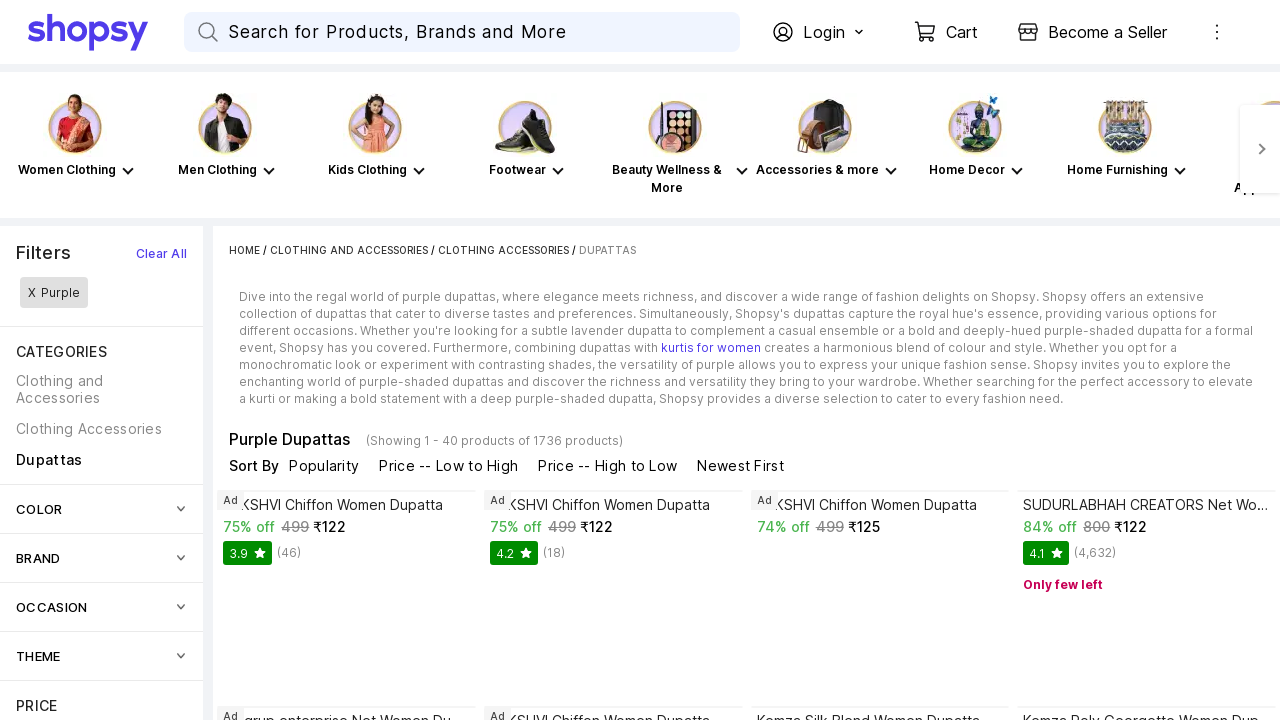

--- FILE ---
content_type: text/html; charset=utf-8
request_url: https://www.shopsy.in/purple-dupattas-online
body_size: 59179
content:
<!DOCTYPE html><html data-loading="false" lang="en"><head><link rel="dns-prefetch" href="https://static-assets-web.flixcart.com"/><link rel="preconnect" href="https://static-assets-web.flixcart.com"/><link rel="dns-prefetch" href="https://rukminim3.flixcart.com"/><link rel="preconnect" href="https://rukminim3.flixcart.com"/><link rel="dns-prefetch" href="https://firebaseremoteconfig.googleapis.com"/><link rel="preconnect" href="https://firebaseremoteconfig.googleapis.com" crossorigin="anonymous"/><link rel="dns-prefetch" href="https://firebase.googleapis.com"/><link rel="preconnect" href="https://firebase.googleapis.com" crossorigin="anonymous"/><link rel="dns-prefetch" href="https://firebaseinstallations.googleapis.com"/><link rel="preconnect" href="https://firebaseinstallations.googleapis.com" crossorigin="anonymous"/><link rel="dns-prefetch" href="https://firebaselogging-pa.googleapis.com"/><link rel="preconnect" href="https://firebaselogging-pa.googleapis.com" crossorigin="anonymous"/><link rel="dns-prefetch" href="https://www.googletagmanager.com"/><link rel="preconnect" href="https://www.googletagmanager.com"/><link rel="dns-prefetch" href="https://analytics.google.com"/><link rel="preconnect" href="https://analytics.google.com"/><link rel="dns-prefetch" href="https://stats.g.doubleclick.net"/><link rel="preconnect" href="https://stats.g.doubleclick.net"/><link rel="preload" fetchpriority="high" as="font" href="https://static-assets-web.flixcart.com/batman-returns/batman-returns/_next/static/media/2aaf0723e720e8b9-s.p.woff2" crossorigin="anonymous"/><meta charSet="UTF-8"/><meta name="viewport" content="width=device-width, minimum-scale=1.0"/><title>Purple Dupatta - Buy Purple Colour Dupatta Online in India | Shopsy</title><meta property="al:android:url"/><meta property="al:ios:url"/><meta name="theme-color" content="#503ceb" id="themeColor"/><link rel="manifest" href="/manifest.json"/><meta name="Keywords" content="purple dupattas, purple net dupatta, purple colour dupatta, purple silk dupatta, purple dupatta online"/><meta name="Description" content="Buy Purple Dupattas at Shopsy. Shop for purple colour dupattas online in India. Explore different fabrics of purple dupattas at Shopsy. Buy now!"/><meta name="google-site-verification" content="csOuuQSeWBUfH-wDVagDGriLKS_JHZ6ZK05dlUIoibo"/><link rel="canonical" href="https://www.shopsy.in/purple-dupattas-online"/><meta property="og:title" content="Purple Dupatta - Buy Purple Colour Dupatta Online in India | Shopsy"/><meta property="og:url" content="https://www.shopsy.in/purple-dupattas-online"/><meta name="next-head-count" content="32"/><link rel="icon" href="https://static-assets-web.flixcart.com/batman-returns/batman-returns/p/images/logo_lite-7c8246.png" type="image/png"/><link rel="manifest" href="/manifest.json"/><noscript data-n-css=""></noscript><script defer="" nomodule="" src="https://static-assets-web.flixcart.com/batman-returns/batman-returns/_next/static/chunks/polyfills-c67a75d1b6f99dc8.js"></script><script defer="" src="https://static-assets-web.flixcart.com/batman-returns/batman-returns/_next/static/chunks/1664-59685fd16af86a00.js"></script><script defer="" src="https://static-assets-web.flixcart.com/batman-returns/batman-returns/_next/static/chunks/9085-3be06d2ca51f234a.js"></script><script defer="" src="https://static-assets-web.flixcart.com/batman-returns/batman-returns/_next/static/chunks/DesktopAppBar.616e6865b76499e3.js"></script><script defer="" src="https://static-assets-web.flixcart.com/batman-returns/batman-returns/_next/static/chunks/9837.cd9cc43a3ef18860.js"></script><script defer="" src="https://static-assets-web.flixcart.com/batman-returns/batman-returns/_next/static/chunks/2273.645fadd82b51140e.js"></script><script defer="" src="https://static-assets-web.flixcart.com/batman-returns/batman-returns/_next/static/chunks/seoFooter.1664430462a2df86.js"></script><script defer="" src="https://static-assets-web.flixcart.com/batman-returns/batman-returns/_next/static/chunks/desktopFooter.2f1a4fbf9ad55453.js"></script><script src="https://static-assets-web.flixcart.com/batman-returns/batman-returns/_next/static/chunks/webpack-f5816a432f854a48.js" defer=""></script><script src="https://static-assets-web.flixcart.com/batman-returns/batman-returns/_next/static/chunks/framework-314c182fa7e2bf37.js" defer=""></script><script src="https://static-assets-web.flixcart.com/batman-returns/batman-returns/_next/static/chunks/main-f0c465734bd6264b.js" defer=""></script><script src="https://static-assets-web.flixcart.com/batman-returns/batman-returns/_next/static/chunks/pages/_app-5f9f7f552f8e51a4.js" defer=""></script><script src="https://static-assets-web.flixcart.com/batman-returns/batman-returns/_next/static/chunks/714-ae6a82169a89b9df.js" defer=""></script><script src="https://static-assets-web.flixcart.com/batman-returns/batman-returns/_next/static/chunks/9376-1fa0dc48a3b6659b.js" defer=""></script><script src="https://static-assets-web.flixcart.com/batman-returns/batman-returns/_next/static/chunks/760-eaf97176fde6d90c.js" defer=""></script><script src="https://static-assets-web.flixcart.com/batman-returns/batman-returns/_next/static/chunks/2728-e0e68f445a7e2dee.js" defer=""></script><script src="https://static-assets-web.flixcart.com/batman-returns/batman-returns/_next/static/chunks/1062-521b2b352f1a2aba.js" defer=""></script><script src="https://static-assets-web.flixcart.com/batman-returns/batman-returns/_next/static/chunks/495-6c77efbc17b12ef3.js" defer=""></script><script src="https://static-assets-web.flixcart.com/batman-returns/batman-returns/_next/static/chunks/979-f5396c85447d55d6.js" defer=""></script><script src="https://static-assets-web.flixcart.com/batman-returns/batman-returns/_next/static/chunks/3764-e184d8344b623bf2.js" defer=""></script><script src="https://static-assets-web.flixcart.com/batman-returns/batman-returns/_next/static/chunks/7475-9e587aeb88815d23.js" defer=""></script><script src="https://static-assets-web.flixcart.com/batman-returns/batman-returns/_next/static/chunks/5928-24ca7f2a16aec5db.js" defer=""></script><script src="https://static-assets-web.flixcart.com/batman-returns/batman-returns/_next/static/chunks/1273-feb104cdd3935638.js" defer=""></script><script src="https://static-assets-web.flixcart.com/batman-returns/batman-returns/_next/static/chunks/3961-2ca9961b87acfc85.js" defer=""></script><script src="https://static-assets-web.flixcart.com/batman-returns/batman-returns/_next/static/chunks/8790-010fb706009b6fe6.js" defer=""></script><script src="https://static-assets-web.flixcart.com/batman-returns/batman-returns/_next/static/chunks/2154-6bdb425314a5fce0.js" defer=""></script><script src="https://static-assets-web.flixcart.com/batman-returns/batman-returns/_next/static/chunks/4642-227fc512262d5d62.js" defer=""></script><script src="https://static-assets-web.flixcart.com/batman-returns/batman-returns/_next/static/chunks/1046-f4a265fce232429f.js" defer=""></script><script src="https://static-assets-web.flixcart.com/batman-returns/batman-returns/_next/static/chunks/2804-b9bec5f5f84479b8.js" defer=""></script><script src="https://static-assets-web.flixcart.com/batman-returns/batman-returns/_next/static/chunks/2990-53039b6a7f6cef35.js" defer=""></script><script src="https://static-assets-web.flixcart.com/batman-returns/batman-returns/_next/static/chunks/2563-20898539a57ff0b4.js" defer=""></script><script src="https://static-assets-web.flixcart.com/batman-returns/batman-returns/_next/static/chunks/3710-a9a468231d0855e0.js" defer=""></script><script src="https://static-assets-web.flixcart.com/batman-returns/batman-returns/_next/static/chunks/9140-2f99cbcf17253c3f.js" defer=""></script><script src="https://static-assets-web.flixcart.com/batman-returns/batman-returns/_next/static/chunks/3098-b90712e84818c9b3.js" defer=""></script><script src="https://static-assets-web.flixcart.com/batman-returns/batman-returns/_next/static/chunks/8555-a5611cecc1ea061a.js" defer=""></script><script src="https://static-assets-web.flixcart.com/batman-returns/batman-returns/_next/static/chunks/2928-9953deed4647fcc5.js" defer=""></script><script src="https://static-assets-web.flixcart.com/batman-returns/batman-returns/_next/static/chunks/7993-e219edde12b98e46.js" defer=""></script><script src="https://static-assets-web.flixcart.com/batman-returns/batman-returns/_next/static/chunks/8680-08f8430373456cf8.js" defer=""></script><script src="https://static-assets-web.flixcart.com/batman-returns/batman-returns/_next/static/chunks/3132-a8fcc00ff80a7d05.js" defer=""></script><script src="https://static-assets-web.flixcart.com/batman-returns/batman-returns/_next/static/chunks/6172-9804def10af0dd2a.js" defer=""></script><script src="https://static-assets-web.flixcart.com/batman-returns/batman-returns/_next/static/chunks/7258-dfda813286e5bd06.js" defer=""></script><script src="https://static-assets-web.flixcart.com/batman-returns/batman-returns/_next/static/chunks/5733-64d51c0650718186.js" defer=""></script><script src="https://static-assets-web.flixcart.com/batman-returns/batman-returns/_next/static/chunks/pages/pageHandlers/browsePage-dce7941bb85b8f7d.js" defer=""></script><script src="https://static-assets-web.flixcart.com/batman-returns/batman-returns/_next/static/EnD4oDJykb7i6ouDyCODG/_buildManifest.js" defer=""></script><script src="https://static-assets-web.flixcart.com/batman-returns/batman-returns/_next/static/EnD4oDJykb7i6ouDyCODG/_ssgManifest.js" defer=""></script><style id="react-native-stylesheet">[stylesheet-group="0"]{}
body{margin:0;}
button::-moz-focus-inner,input::-moz-focus-inner{border:0;padding:0;}
html{-ms-text-size-adjust:100%;-webkit-text-size-adjust:100%;-webkit-tap-highlight-color:rgba(0,0,0,0);}
input::-webkit-search-cancel-button,input::-webkit-search-decoration,input::-webkit-search-results-button,input::-webkit-search-results-decoration{display:none;}
[stylesheet-group="1"]{}
.css-11aywtz{-moz-appearance:textfield;-webkit-appearance:none;background-color:rgba(0,0,0,0.00);border-bottom-left-radius:0px;border-bottom-right-radius:0px;border-top-left-radius:0px;border-top-right-radius:0px;border:0 solid black;box-sizing:border-box;font:14px -apple-system,BlinkMacSystemFont,"Segoe UI",Roboto,Helvetica,Arial,sans-serif;margin:0px;padding:0px;resize:none;}
.css-146c3p1{background-color:rgba(0,0,0,0.00);border:0 solid black;box-sizing:border-box;color:rgba(0,0,0,1.00);display:inline;font:14px -apple-system,BlinkMacSystemFont,"Segoe UI",Roboto,Helvetica,Arial,sans-serif;list-style:none;margin:0px;padding:0px;position:relative;text-align:start;text-decoration:none;white-space:pre-wrap;word-wrap:break-word;}
.css-175oi2r{align-items:stretch;background-color:rgba(0,0,0,0.00);border:0 solid black;box-sizing:border-box;display:flex;flex-basis:auto;flex-direction:column;flex-shrink:0;list-style:none;margin:0px;min-height:0px;min-width:0px;padding:0px;position:relative;text-decoration:none;z-index:0;}
.css-1jxf684{background-color:rgba(0,0,0,0.00);border:0 solid black;box-sizing:border-box;color:inherit;display:inline;font:inherit;list-style:none;margin:0px;padding:0px;position:relative;text-align:inherit;text-decoration:none;white-space:inherit;word-wrap:break-word;}
.css-9pa8cd{bottom:0px;height:100%;left:0px;opacity:0;position:absolute;right:0px;top:0px;width:100%;z-index:-1;}
[stylesheet-group="2"]{}
.r-1064s9p{margin:4px;}
.r-11mg6pl{border-bottom-color:rgba(255,255,255,1.00);border-left-color:rgba(255,255,255,1.00);border-right-color:rgba(255,255,255,1.00);border-top-color:rgba(255,255,255,1.00);}
.r-13awgt0{flex:1;}
.r-13qjrpd{border-bottom-color:rgba(220,220,220,1.00);border-left-color:rgba(220,220,220,1.00);border-right-color:rgba(220,220,220,1.00);border-top-color:rgba(220,220,220,1.00);}
.r-146eth8{padding:3px;}
.r-16ig7lv{border-bottom-color:rgba(255,67,67,0.30);border-left-color:rgba(255,67,67,0.30);border-right-color:rgba(255,67,67,0.30);border-top-color:rgba(255,67,67,0.30);}
.r-17gur6a{border-bottom-left-radius:0px;border-bottom-right-radius:0px;border-top-left-radius:0px;border-top-right-radius:0px;}
.r-1867qdf{border-bottom-left-radius:16px;border-bottom-right-radius:16px;border-top-left-radius:16px;border-top-right-radius:16px;}
.r-18c69zk{border-bottom-left-radius:100px;border-bottom-right-radius:100px;border-top-left-radius:100px;border-top-right-radius:100px;}
.r-18wqcmx{border-bottom-color:rgba(241,242,244,1.00);border-left-color:rgba(241,242,244,1.00);border-right-color:rgba(241,242,244,1.00);border-top-color:rgba(241,242,244,1.00);}
.r-19c4wll{border-bottom-color:rgba(8,140,0,0.16);border-left-color:rgba(8,140,0,0.16);border-right-color:rgba(8,140,0,0.16);border-top-color:rgba(8,140,0,0.16);}
.r-1awa8pu{border-bottom-color:rgba(101,119,134,1.00);border-left-color:rgba(101,119,134,1.00);border-right-color:rgba(101,119,134,1.00);border-top-color:rgba(101,119,134,1.00);}
.r-1b4krfo{border-bottom-color:rgba(174,173,173,1.00);border-left-color:rgba(174,173,173,1.00);border-right-color:rgba(174,173,173,1.00);border-top-color:rgba(174,173,173,1.00);}
.r-1d4xg89{border-bottom-color:rgba(170,184,194,1.00);border-left-color:rgba(170,184,194,1.00);border-right-color:rgba(170,184,194,1.00);border-top-color:rgba(170,184,194,1.00);}
.r-1d9yedq{flex:0;}
.r-1dedoh8{border-bottom-left-radius:9px;border-bottom-right-radius:9px;border-top-left-radius:9px;border-top-right-radius:9px;}
.r-1dqxon3{overflow-x:auto;overflow-y:auto;}
.r-1dumxj3{margin:2px;}
.r-1dzdj1l{border-bottom-left-radius:10px;border-bottom-right-radius:10px;border-top-left-radius:10px;border-top-right-radius:10px;}
.r-1esy7ga{border-bottom-color:rgba(255,67,67,1.00);border-left-color:rgba(255,67,67,1.00);border-right-color:rgba(255,67,67,1.00);border-top-color:rgba(255,67,67,1.00);}
.r-1f0042m{border-bottom-left-radius:5px;border-bottom-right-radius:5px;border-top-left-radius:5px;border-top-right-radius:5px;}
.r-1fdo3w0{margin:16px;}
.r-1fl5uoa{border-bottom-color:rgba(234,233,231,1.00);border-left-color:rgba(234,233,231,1.00);border-right-color:rgba(234,233,231,1.00);border-top-color:rgba(234,233,231,1.00);}
.r-1fuqb1j{border-bottom-left-radius:24px;border-bottom-right-radius:24px;border-top-left-radius:24px;border-top-right-radius:24px;}
.r-1gb1gic{border-bottom-left-radius:23px;border-bottom-right-radius:23px;border-top-left-radius:23px;border-top-right-radius:23px;}
.r-1h84pjw{border-bottom-left-radius:25px;border-bottom-right-radius:25px;border-top-left-radius:25px;border-top-right-radius:25px;}
.r-1hh5xib{border-bottom-color:rgba(42,85,229,1.00);border-left-color:rgba(42,85,229,1.00);border-right-color:rgba(42,85,229,1.00);border-top-color:rgba(42,85,229,1.00);}
.r-1hx02mm{border-bottom-color:rgba(255,255,255,0.00);border-left-color:rgba(255,255,255,0.00);border-right-color:rgba(255,255,255,0.00);border-top-color:rgba(255,255,255,0.00);}
.r-1iab0hd{flex:0.82;}
.r-1j16mh1{border-bottom-left-radius:100%;border-bottom-right-radius:100%;border-top-left-radius:100%;border-top-right-radius:100%;}
.r-1jkafct{border-bottom-left-radius:2px;border-bottom-right-radius:2px;border-top-left-radius:2px;border-top-right-radius:2px;}
.r-1jwulwa{overflow-x:scroll;overflow-y:scroll;}
.r-1jyn79y{border-bottom-color:rgba(0,150,136,1.00);border-left-color:rgba(0,150,136,1.00);border-right-color:rgba(0,150,136,1.00);border-top-color:rgba(0,150,136,1.00);}
.r-1k9g4g2{border-bottom-color:rgba(224,224,224,1.00);border-left-color:rgba(224,224,224,1.00);border-right-color:rgba(224,224,224,1.00);border-top-color:rgba(224,224,224,1.00);}
.r-1kv57cf{border-bottom-color:rgba(219,219,219,1.00);border-left-color:rgba(219,219,219,1.00);border-right-color:rgba(219,219,219,1.00);border-top-color:rgba(219,219,219,1.00);}
.r-1lgzdn1{flex:0.35;}
.r-1ljnxy{border-bottom-width:0.7px;border-left-width:0.7px;border-right-width:0.7px;border-top-width:0.7px;}
.r-1llaxt6{border-bottom-left-radius:30px;border-bottom-right-radius:30px;border-top-left-radius:30px;border-top-right-radius:30px;}
.r-1m7mu0x{border-bottom-left-radius:36px;border-bottom-right-radius:36px;border-top-left-radius:36px;border-top-right-radius:36px;}
.r-1mbl9jf{border-bottom-width:0.5px;border-left-width:0.5px;border-right-width:0.5px;border-top-width:0.5px;}
.r-1mndk5m{flex:0.3;}
.r-1mxhqmb{border-bottom-left-radius:11px;border-bottom-right-radius:11px;border-top-left-radius:11px;border-top-right-radius:11px;}
.r-1oqcu8e{padding:15px;}
.r-1p1xlso{border-bottom-left-radius:2.5px;border-bottom-right-radius:2.5px;border-top-left-radius:2.5px;border-top-right-radius:2.5px;}
.r-1pcd2l5{padding:20px;}
.r-1phboty{border-bottom-style:solid;border-left-style:solid;border-right-style:solid;border-top-style:solid;}
.r-1q9bdsx{border-bottom-left-radius:12px;border-bottom-right-radius:12px;border-top-left-radius:12px;border-top-right-radius:12px;}
.r-1qq2a9e{flex:0.65;}
.r-1ra5ppe{flex:0.12;}
.r-1rf8fdq{border-bottom-width:1.5px;border-left-width:1.5px;border-right-width:1.5px;border-top-width:1.5px;}
.r-1s2fzes{flex:6;}
.r-1sp51qo{padding:10px;}
.r-1tw7wh{border-bottom-left-radius:50px;border-bottom-right-radius:50px;border-top-left-radius:50px;border-top-right-radius:50px;}
.r-1udh08x{overflow-x:hidden;overflow-y:hidden;}
.r-1un5n4g{margin:1px;}
.r-1uu6nss{padding:5px;}
.r-1x463ub{border-bottom-color:rgba(80,60,235,1.00);border-left-color:rgba(80,60,235,1.00);border-right-color:rgba(80,60,235,1.00);border-top-color:rgba(80,60,235,1.00);}
.r-1xdrp6k{border-bottom-left-radius:0.1px;border-bottom-right-radius:0.1px;border-top-left-radius:0.1px;border-top-right-radius:0.1px;}
.r-1xfd6ze{border-bottom-left-radius:8px;border-bottom-right-radius:8px;border-top-left-radius:8px;border-top-right-radius:8px;}
.r-1xutcf9{padding:40px;}
.r-1yadl64{border-bottom-width:0px;border-left-width:0px;border-right-width:0px;border-top-width:0px;}
.r-1yav64w{border-bottom-color:rgba(245,245,245,1.00);border-left-color:rgba(245,245,245,1.00);border-right-color:rgba(245,245,245,1.00);border-top-color:rgba(245,245,245,1.00);}
.r-1ylenci{border-bottom-left-radius:15px;border-bottom-right-radius:15px;border-top-left-radius:15px;border-top-right-radius:15px;}
.r-1yqt1xu{border-bottom-color:rgba(135,135,135,1.00);border-left-color:rgba(135,135,135,1.00);border-right-color:rgba(135,135,135,1.00);border-top-color:rgba(135,135,135,1.00);}
.r-42olwf{border-bottom-color:rgba(0,0,0,0.00);border-left-color:rgba(0,0,0,0.00);border-right-color:rgba(0,0,0,0.00);border-top-color:rgba(0,0,0,0.00);}
.r-4a18lf{border-bottom-color:rgba(255,0,0,1.00);border-left-color:rgba(255,0,0,1.00);border-right-color:rgba(255,0,0,1.00);border-top-color:rgba(255,0,0,1.00);}
.r-4qswn0{border-bottom-color:rgba(233,233,233,1.00);border-left-color:rgba(233,233,233,1.00);border-right-color:rgba(233,233,233,1.00);border-top-color:rgba(233,233,233,1.00);}
.r-4qtqp9{display:inline-block;}
.r-5kz9s3{border-bottom-color:rgba(240,240,240,1.00);border-left-color:rgba(240,240,240,1.00);border-right-color:rgba(240,240,240,1.00);border-top-color:rgba(240,240,240,1.00);}
.r-5scogr{margin:6px;}
.r-60ke3l{border-bottom-color:rgba(0,128,0,1.00);border-left-color:rgba(0,128,0,1.00);border-right-color:rgba(0,128,0,1.00);border-top-color:rgba(0,128,0,1.00);}
.r-68yqgm{border-bottom-color:rgba(235,0,41,1.00);border-left-color:rgba(235,0,41,1.00);border-right-color:rgba(235,0,41,1.00);border-top-color:rgba(235,0,41,1.00);}
.r-6koalj{display:flex;}
.r-6ncur5{border-bottom-left-radius:18px;border-bottom-right-radius:18px;border-top-left-radius:18px;border-top-right-radius:18px;}
.r-6t2glc{border-bottom-left-radius:40px;border-bottom-right-radius:40px;border-top-left-radius:40px;border-top-right-radius:40px;}
.r-70cc7c{flex:0.18;}
.r-791edh{flex:auto;}
.r-9dy5uf{border-bottom-color:rgba(220,223,230,1.00);border-left-color:rgba(220,223,230,1.00);border-right-color:rgba(220,223,230,1.00);border-top-color:rgba(220,223,230,1.00);}
.r-9x6qib{border-bottom-color:rgba(204,214,221,1.00);border-left-color:rgba(204,214,221,1.00);border-right-color:rgba(204,214,221,1.00);border-top-color:rgba(204,214,221,1.00);}
.r-a1yn9n{border-bottom-left-radius:28px;border-bottom-right-radius:28px;border-top-left-radius:28px;border-top-right-radius:28px;}
.r-by8dw1{margin:24px;}
.r-cdmcib{border-bottom-left-radius:3px;border-bottom-right-radius:3px;border-top-left-radius:3px;border-top-right-radius:3px;}
.r-crgep1{margin:0px;}
.r-d045u9{border-bottom-width:2px;border-left-width:2px;border-right-width:2px;border-top-width:2px;}
.r-d23pfw{padding:24px;}
.r-dta0w2{flex:2;}
.r-edyy15{padding:8px;}
.r-eg6o18{border-bottom-style:dashed;border-left-style:dashed;border-right-style:dashed;border-top-style:dashed;}
.r-fx7oqy{border-bottom-color:rgba(0,0,255,1.00);border-left-color:rgba(0,0,255,1.00);border-right-color:rgba(0,0,255,1.00);border-top-color:rgba(0,0,255,1.00);}
.r-gu4u06{border-bottom-color:rgba(228,231,237,1.00);border-left-color:rgba(228,231,237,1.00);border-right-color:rgba(228,231,237,1.00);border-top-color:rgba(228,231,237,1.00);}
.r-hv52eu{margin:12px;}
.r-hwh8t1{margin:8px;}
.r-ijvndu{border-bottom-color:rgba(226,241,255,1.00);border-left-color:rgba(226,241,255,1.00);border-right-color:rgba(226,241,255,1.00);border-top-color:rgba(226,241,255,1.00);}
.r-irekze{border-bottom-color:rgba(232,153,16,1.00);border-left-color:rgba(232,153,16,1.00);border-right-color:rgba(232,153,16,1.00);border-top-color:rgba(232,153,16,1.00);}
.r-jgcjvd{margin:10px;}
.r-kdyh1x{border-bottom-left-radius:6px;border-bottom-right-radius:6px;border-top-left-radius:6px;border-top-right-radius:6px;}
.r-kgf08f{flex:5;}
.r-krxsd3{display:-webkit-box;}
.r-lgvlli{flex:3;}
.r-ljlyxy{border-bottom-color:rgba(8,140,0,1.00);border-left-color:rgba(8,140,0,1.00);border-right-color:rgba(8,140,0,1.00);border-top-color:rgba(8,140,0,1.00);}
.r-n370w6{margin:5px;}
.r-ngpvxi{border-bottom-left-radius:3.5px;border-bottom-right-radius:3.5px;border-top-left-radius:3.5px;border-top-right-radius:3.5px;}
.r-nsbfu8{padding:16px;}
.r-qpntkw{padding:6px;}
.r-qwd59z{border-bottom-left-radius:1px;border-bottom-right-radius:1px;border-top-left-radius:1px;border-top-right-radius:1px;}
.r-rrdcyn{border-bottom-color:rgba(150,150,150,1.00);border-left-color:rgba(150,150,150,1.00);border-right-color:rgba(150,150,150,1.00);border-top-color:rgba(150,150,150,1.00);}
.r-rs99b7{border-bottom-width:1px;border-left-width:1px;border-right-width:1px;border-top-width:1px;}
.r-ry2h4h{border-bottom-color:rgba(204,204,204,1.00);border-left-color:rgba(204,204,204,1.00);border-right-color:rgba(204,204,204,1.00);border-top-color:rgba(204,204,204,1.00);}
.r-s7otka{border-bottom-style:dotted;border-left-style:dotted;border-right-style:dotted;border-top-style:dotted;}
.r-t23y2h{border-bottom-left-radius:14px;border-bottom-right-radius:14px;border-top-left-radius:14px;border-top-right-radius:14px;}
.r-t60dpp{padding:0px;}
.r-tuq35u{padding:4px;}
.r-ub6tad{padding:1px;}
.r-ugvmm4{border-bottom-width:1.2px;border-left-width:1.2px;border-right-width:1.2px;border-top-width:1.2px;}
.r-upzjvv{border-bottom-color:rgba(194,194,194,1.00);border-left-color:rgba(194,194,194,1.00);border-right-color:rgba(194,194,194,1.00);border-top-color:rgba(194,194,194,1.00);}
.r-ve2vwf{border-bottom-color:rgba(234,234,234,1.00);border-left-color:rgba(234,234,234,1.00);border-right-color:rgba(234,234,234,1.00);border-top-color:rgba(234,234,234,1.00);}
.r-vz6z0g{border-bottom-color:rgba(250,250,250,1.00);border-left-color:rgba(250,250,250,1.00);border-right-color:rgba(250,250,250,1.00);border-top-color:rgba(250,250,250,1.00);}
.r-xoduu5{display:inline-flex;}
.r-xyw6el{padding:12px;}
.r-y47klf{border-bottom-left-radius:20px;border-bottom-right-radius:20px;border-top-left-radius:20px;border-top-right-radius:20px;}
.r-ywje51{margin:auto;}
.r-z2wwpe{border-bottom-left-radius:4px;border-bottom-right-radius:4px;border-top-left-radius:4px;border-top-right-radius:4px;}
.r-zhp00w{padding:2px;}
[stylesheet-group="2.1"]{}
.r-1009s2o{margin-bottom:15px;margin-top:15px;}
.r-11f147o{padding-bottom:8px;padding-top:8px;}
.r-11gswi8{padding-left:3px;padding-right:3px;}
.r-11o76bp{padding-bottom:1px;padding-top:1px;}
.r-12fjvz8{margin-left:-6px;margin-right:-6px;}
.r-12kyg2d{margin-bottom:16px;margin-top:16px;}
.r-12ro73q{margin-left:3px;margin-right:3px;}
.r-140ww7k{margin-bottom:40px;margin-top:40px;}
.r-14mg64r{margin-left:24px;margin-right:24px;}
.r-1537yvj{margin-left:4px;margin-right:4px;}
.r-1559e4e{padding-bottom:2px;padding-top:2px;}
.r-17q4wm6{margin-left:5px;margin-right:5px;}
.r-184id4b{margin-bottom:12px;margin-top:12px;}
.r-18c5d7m{padding-left:6px;padding-right:6px;}
.r-19h0kl5{margin-left:32px;margin-right:32px;}
.r-1d7mnkm{padding-bottom:15px;padding-top:15px;}
.r-1e084wi{padding-left:0px;padding-right:0px;}
.r-1e5xgxu{padding-left:1px;padding-right:1px;}
.r-1fkl15p{padding-left:32px;padding-right:32px;}
.r-1j93nrh{margin-left:0px;margin-right:0px;}
.r-1kti4dy{padding-left:25px;padding-right:25px;}
.r-1la3zjv{padding-bottom:18px;padding-top:18px;}
.r-1m1l54l{padding-left:11px;padding-right:11px;}
.r-1mkv55d{padding-bottom:0px;padding-top:0px;}
.r-1ml3abn{padding-bottom:14px;padding-top:14px;}
.r-1mmae3n{padding-bottom:12px;padding-top:12px;}
.r-1ntr0p{padding-left:5px;padding-right:5px;}
.r-1p4mezk{margin-left:18px;margin-right:18px;}
.r-1pdvg5x{margin-left:1px;margin-right:1px;}
.r-1s5swlz{padding-bottom:9px;padding-top:9px;}
.r-1ubuhtd{padding-left:10px;padding-right:10px;}
.r-1vfoif{margin-left:25px;margin-right:25px;}
.r-1w1oxbu{margin-left:6px;margin-right:6px;}
.r-1xpp3t0{margin-left:16px;margin-right:16px;}
.r-1xuzw63{margin-bottom:2px;margin-top:2px;}
.r-1y6u10y{margin-bottom:20px;margin-top:20px;}
.r-1yd117h{padding-bottom:7px;padding-top:7px;}
.r-284m6k{padding-left:18px;padding-right:18px;}
.r-2psd3c{margin-left:-20px;margin-right:-20px;}
.r-3o4zer{padding-left:12px;padding-right:12px;}
.r-3pj75a{padding-left:16px;padding-right:16px;}
.r-5o2xco{margin-bottom:5px;margin-top:5px;}
.r-8dgmk1{margin-left:8px;margin-right:8px;}
.r-a3o736{margin-left:60px;margin-right:60px;}
.r-a7330m{padding-bottom:30px;padding-top:30px;}
.r-bhtmuz{margin-left:20px;margin-right:20px;}
.r-bplmwz{margin-bottom:10px;margin-top:10px;}
.r-bx70bn{margin-bottom:8px;margin-top:8px;}
.r-c6ipad{padding-left:7px;padding-right:7px;}
.r-cnw61z{padding-bottom:4px;padding-top:4px;}
.r-cxgwc0{padding-left:24px;padding-right:24px;}
.r-dd0y9b{padding-bottom:20px;padding-top:20px;}
.r-ddtstp{margin-bottom:0px;margin-top:0px;}
.r-e51qtw{padding-bottom:25px;padding-top:25px;}
.r-f8sm7e{margin-left:auto;margin-right:auto;}
.r-gu64tb{padding-left:14px;padding-right:14px;}
.r-is05cd{padding-left:8px;padding-right:8px;}
.r-jusfrs{margin-left:12px;margin-right:12px;}
.r-l00any{margin-bottom:4px;margin-top:4px;}
.r-lcslpx{margin-left:10px;margin-right:10px;}
.r-lzsi8w{padding-left:2px;padding-right:2px;}
.r-n7gxbd{padding-left:4px;padding-right:4px;}
.r-rehuqn{padding-bottom:5px;padding-top:5px;}
.r-s49dbf{margin-bottom:1px;margin-top:1px;}
.r-u9wvl5{padding-left:20px;padding-right:20px;}
.r-ubg91z{padding-left:15px;padding-right:15px;}
.r-vuvdlw{padding-bottom:6px;padding-top:6px;}
.r-w7s2jr{padding-bottom:16px;padding-top:16px;}
.r-wnp491{margin-left:2px;margin-right:2px;}
.r-ws14{margin-bottom:6px;margin-top:6px;}
.r-xjggfu{padding-bottom:3px;padding-top:3px;}
.r-ytbthy{padding-bottom:10px;padding-top:10px;}
.r-zo2zu6{padding-bottom:24px;padding-top:24px;}
[stylesheet-group="2.2"]{}
.r-10s2tm5{left:0%;}
.r-16o8guy{right:100%;}
.r-7abkiw{border-bottom-left-radius:3px;}
.r-bmqcmt{padding-right:14px;}
.r-dqe1q{right:0%;}
.r-g7gakw{border-bottom-right-radius:3px;}
.r-q86fao{padding-left:14px;}
.r-rci37q{left:100%;}
[stylesheet-group="3"]{}
.r-100vyta{margin-top:7px;}
.r-101sy47{border-bottom-left-radius:2px;}
.r-102gzdx{height:52px;}
.r-105ug2t{pointer-events:auto!important;}
.r-109y4c4{height:1px;}
.r-10ahfku{z-index:11;}
.r-10b5y5f{letter-spacing:1.4px;}
.r-10fj5tc{margin-top:48px;}
.r-10g5efv{width:4px;}
.r-10gryf7{min-height:56px;}
.r-10m4y11{height:174px;}
.r-10ptun7{height:16px;}
.r-10qgsqd{height:41px;}
.r-10sqg0u{margin-bottom:1px;}
.r-10v3vxq{transform:scaleX(-1);}
.r-10x49cs{font-size:10px;}
.r-10xqauy{padding-top:env(safe-area-inset-top);}
.r-10yl4k{line-height:21px;}
.r-114ovsg{border-right-color:rgba(0,0,0,0.00);}
.r-117bsoe{margin-bottom:20px;}
.r-11c0sde{margin-top:24px;}
.r-11hsput{min-height:528px;}
.r-11j9u27{visibility:hidden;}
.r-11mpjr4{background-color:rgba(223,223,223,1.00);}
.r-11ubs0h{background-color:rgba(0,0,0,0.70);}
.r-11udlyb{background-color:rgba(0,150,136,1.00);}
.r-11vk46d{-webkit-text-decoration-color:rgba(33,33,33,1.00);text-decoration-color:rgba(33,33,33,1.00);}
.r-11wrixw{margin-left:0px;}
.r-11x0aun{background-color:rgba(255,88,0,1.00);}
.r-11yh6sk{overflow-x:hidden;}
.r-127yr9i{color:rgba(65,178,131,1.00);}
.r-12a4fnb{border-bottom-width:10px;}
.r-12atlq6{left:-6px;}
.r-12c3ph5{opacity:0.4;}
.r-12e0a8i{margin-right:18px;}
.r-12gph82{border-top-color:rgba(240,240,240,1.00);}
.r-12o2bb7{height:102px;}
.r-12pp1o0{top:5px;}
.r-12qj8rz{padding-top:7.2px;}
.r-12rgx7y{width:7px;}
.r-12rm3iy{color:rgba(0,0,0,0.87);}
.r-12rqra3{padding-bottom:6px;}
.r-12se7om{background-color:rgba(8,140,0,1.00);}
.r-12ubb6f{margin-left:-6px;}
.r-12vffkv>*{pointer-events:auto;}
.r-12vffkv{pointer-events:none!important;}
.r-12ym1je{width:18px;}
.r-12zb1j4{margin-right:7px;}
.r-131miar{padding-top:18px;}
.r-131xog0{width:38px;}
.r-132bva{height:180px;}
.r-135wba7{line-height:24px;}
.r-136ngej{background-color:rgba(2,141,99,1.00);}
.r-136ojw6{z-index:2;}
.r-13962oa{background-color:rgba(255,234,237,1.00);}
.r-13aq9py{animation-name:r-1iq689l;}
.r-13doiri{box-shadow:0px 1px 3px rgba(135,135,135,0.16);}
.r-13gvty3{padding-top:6px;}
.r-13hce6t{margin-left:4px;}
.r-13iz6x8{height:29.8px;}
.r-13kc5u0{margin-left:1px;}
.r-13l2t4g{border-right-width:1px;}
.r-13nqf9o{right:6px;}
.r-13qz1uu{width:100%;}
.r-13svox8{min-height:215px;}
.r-13tjlyg{transition-duration:0.1s;}
.r-13uqrnb{font-style:normal;}
.r-13wfysu{-webkit-text-decoration-line:none;text-decoration-line:none;}
.r-13yce4e{border-top-width:0px;}
.r-13yew0m{color:rgba(244,67,54,1.00);}
.r-1407c3c{width:35px;}
.r-142tt33{-webkit-text-decoration-line:line-through;text-decoration-line:line-through;}
.r-146iojx{max-width:300px;}
.r-1472mwg{height:24px;}
.r-14gqq1x{margin-top:4px;}
.r-14iuakf{color:rgba(66,66,66,1.00);}
.r-14lw9ot{background-color:rgba(255,255,255,1.00);}
.r-14q5wjw{padding-right:2px;}
.r-14qjzug{max-width:250px;}
.r-14sbq61{background-color:rgba(33,150,243,1.00);}
.r-14taxks{width:196px;}
.r-14yzgew{line-height:18px;}
.r-150rngu{-webkit-overflow-scrolling:touch;}
.r-156q2ks{margin-top:10px;}
.r-15d164r{margin-bottom:10px;}
.r-15e5vws{min-height:220px;}
.r-15es1yf{background-color:rgba(56,142,60,1.00);}
.r-15l2il0{color:rgba(216,57,69,1.00);}
.r-15pk7w6{box-shadow:0px 2px 4px rgba(0,0,0,0.20);}
.r-15pr6ys{font-family:roboto;}
.r-15rplvt{height:88.2px;}
.r-15tlzdg{max-width:170px;}
.r-15x9tvv{background-color:rgba(255,235,59,1.00);}
.r-15ysp7h{min-height:32px;}
.r-15zeulg{padding-top:3px;}
.r-15zivkp{margin-bottom:4px;}
.r-15zx4ds{height:360px;}
.r-1617s4o{box-shadow:0px 1px 1.5px rgba(0, 0, 0, 0.12);}
.r-161ttwi{left:12px;}
.r-162eet2{margin-left:7px;}
.r-163s52v{box-shadow:0px 1px 4px rgba(0,0,0,0.20);}
.r-1677hl4{top:6px;}
.r-16byyw4{width:175px;}
.r-16dba41{font-weight:400;}
.r-16eto9q{width:12px;}
.r-16l9doz{height:auto;}
.r-16p4e1x{transform:scale(2);}
.r-16xksha{flex-grow:2;}
.r-16y2uox{flex-grow:1;}
.r-170w6zn{bottom:4px;}
.r-173mn98{align-self:flex-end;}
.r-173mzie{transform:scaleY(-1);}
.r-176fswd{transform:translateX(-50%) translateY(-50%);}
.r-1777fci{justify-content:center;}
.r-17bb2tj{animation-duration:0.75s;}
.r-17grq5a{margin-right:-8px;}
.r-17hd0rf{box-shadow:0 -1px 3px 0 rgba(0,0,0,0.15);}
.r-17hmhgr{transform:rotate(45deg);}
.r-17leim2{background-repeat:repeat;}
.r-17neqrl{min-height:155px;}
.r-17s69kh{background-size:30px 30px;}
.r-17s6mgv{justify-content:flex-end;}
.r-17sp8yy{height:35px;}
.r-17tb59b{opacity:0.7;}
.r-17tloay{opacity:0.6;}
.r-181cgdy{width:77px;}
.r-181nvr4{left:60px;}
.r-183gjk9{color:rgba(75,181,80,1.00);}
.r-184en5c{z-index:1;}
.r-18g7n2e{background-color:rgba(204,182,122,1.00);}
.r-18kxxzh{flex-grow:0;}
.r-18p6if4{border-right-width:2px;}
.r-18t6evl{bottom:1px;}
.r-18tzken{width:56px;}
.r-18u37iz{flex-direction:row;}
.r-18wd4mo{border-bottom-color:rgba(204,204,204,1.00);}
.r-18yzcnr{height:22px;}
.r-190zpe6{top:114px;}
.r-19328qt{transform:rotate(135deg);}
.r-193dp3{margin-left:3px;}
.r-194yyr7{box-shadow:1px 1px 1px rgba(169,169,169,0.60);}
.r-19554kt{width:90px;}
.r-195d4m8{height:46px;}
.r-1994huj{bottom:32px;}
.r-199wky7{width:30px;}
.r-19einr3{margin-right:9px;}
.r-19f0809{background-color:rgba(232,241,255,1.00);}
.r-19gegkz{padding-right:5px;}
.r-19h5ruw{margin-top:15px;}
.r-19hcixa{height:108px;}
.r-19i43ro{margin-top:-1px;}
.r-19jwwxa{background-color:rgba(102,102,102,0.40);}
.r-19l42nc{background-color:rgba(228,250,232,1.00);}
.r-19lq7b1{top:16px;}
.r-19mqnvc{min-width:160px;}
.r-19qrga8{margin-top:3px;}
.r-19sur4y{border-bottom-color:rgba(0,0,0,0.15);}
.r-19u6a5r{margin-left:12px;}
.r-19upqg2{right:35px;}
.r-19wmn03{width:20px;}
.r-19yat4t{padding-bottom:15px;}
.r-19yznuf{min-height:52px;}
.r-19z077z{touch-action:none;}
.r-1a2mami{margin-left:65px;}
.r-1a2p6p6{-webkit-text-decoration-style:solid;text-decoration-style:solid;}
.r-1a2q9ou{color:rgba(17,17,18,1.00);}
.r-1a8r3js{margin-bottom:11px;}
.r-1abnn5w{animation-play-state:paused;}
.r-1acj5em{box-shadow:1px 0px 3px rgba(0,0,0,0.16);}
.r-1acpoxo{width:36px;}
.r-1ah4tor{padding-right:20px;}
.r-1aiqnjv{font-family:monospace,monospace;}
.r-1akm30i{line-height:13px;}
.r-1akxima{width:85%;}
.r-1anhcgc{left:13px;}
.r-1aockid{width:40px;}
.r-1aqlll8{left:-15px;}
.r-1armvtb{font-size:8px;}
.r-1awozwy{align-items:center;}
.r-1ax5ac2{transform:rotate(-45deg);}
.r-1ay1djp{animation-duration:1s;}
.r-1b2z7po{width:59px;}
.r-1b43r93{font-size:14px;}
.r-1b4acte{background-color:rgba(199,0,85,1.00);}
.r-1b64pib{color:rgba(42,85,229,1.00);}
.r-1b7u577{margin-right:12px;}
.r-1b94p3d{width:15px;}
.r-1bb2f9d{box-shadow:1px 1px 8px 0 rgba(0,0,0,.2);}
.r-1bhj5aa{color:rgba(16,137,52,1.00);}
.r-1blnp2b{width:72px;}
.r-1bo11z6{bottom:18px;}
.r-1bo5ta7{color:rgba(0,0,0,0.60);}
.r-1bq57o9{margin-top:-2px;}
.r-1btoxpd{color:rgba(113,116,120,1.00);}
.r-1bxz3nj{background-color:rgba(129,129,129,1.00);}
.r-1bymd8e{margin-top:2px;}
.r-1c1gj4h{border-top-color:rgba(0,0,0,0.00);}
.r-1c2x1hg{background-color:rgba(239,252,241,1.00);}
.r-1c4mltk{width:112px;}
.r-1c6unfx{forced-color-adjust:none;}
.r-1c7ggc8{right:-2px;}
.r-1c8i11{min-width:60px;}
.r-1cad53l{margin-bottom:14px;}
.r-1ceczpf{min-height:24px;}
.r-1cfft8n{box-shadow:0px 1px 3px rgba(0,0,0,0.16);}
.r-1cihpww{box-shadow:0px 0px 2px 0px rgba(33,33,33,0.16);}
.r-1cl3qjq{color:rgba(233,19,83,1.00);}
.r-1cp5hu2{bottom:72px;}
.r-1cq3vpq{max-height:108px;}
.r-1cvj4g8{margin-top:1px;}
.r-1cw70qg{background-color:rgba(211,47,47,1.00);}
.r-1cwl3u0{line-height:16px;}
.r-1cxpm96{color:rgba(220,220,220,1.00);}
.r-1czng90{box-shadow:0px 0px 2px 0px rgba(0,0,0,0.16);}
.r-1d09ksm{align-items:baseline;}
.r-1d0vh0v{bottom:9px;}
.r-1d2f490{left:0px;}
.r-1d48tmi{margin-right:-10px;}
.r-1d4mawv{margin-right:4px;}
.r-1d51hz7{1:[object Object];}
.r-1d5kdc7{flex-direction:column-reverse;}
.r-1d7fvdj{justify-content:space-evenly;}
.r-1ddef8g{-webkit-text-decoration-line:underline;text-decoration-line:underline;}
.r-1dernwh{height:70%;}
.r-1djanx5{letter-spacing:0.21px;}
.r-1dpkw9{letter-spacing:0.3px;}
.r-1dpl46z{border-bottom-right-radius:4px;}
.r-1dsia8u{padding-left:3px;}
.r-1dupt2p{color:rgba(40,116,240,1.00);}
.r-1dxj422{transform:translateX(-683px) translateY(-250px);}
.r-1dxsmud{border-left-width:8px;}
.r-1dzvdtw{background-color:rgba(255,255,255,0.60);}
.r-1e6yznf{margin-top:-6px;}
.r-1e84no7{width:348px;}
.r-1ebgqk7{bottom:10px;}
.r-1ei5mc7{cursor:inherit;}
.r-1enofrn{font-size:12px;}
.r-1et8rh5{font-family:Roboto, Helvetica, Arial, sans-serif;}
.r-1euycsn{flex-direction:row-reverse;}
.r-1ewcgjf{box-shadow:0px 1px 3px rgba(0,0,0,0.5);}
.r-1ewlvqg{height:75px;}
.r-1ey2ra3{width:70px;}
.r-1f12m5q{left:14px;}
.r-1f12yv3{min-height:154px;}
.r-1f3izhi{right:-12px;}
.r-1f3yodg{transform:translateX(0px) translateY(8px);}
.r-1f529hi{line-height:14px;}
.r-1f5deap{color:rgba(44,44,44,1.00);}
.r-1f6r7vd{margin-left:5px;}
.r-1f720gc{width:50%;}
.r-1f9ekv8{color:rgba(155,155,155,1.00);}
.r-1fdnko3{background-color:rgba(0,0,0,0.75);}
.r-1ff274t{text-align:right;}
.r-1ff5aok{right:20px;}
.r-1fn3lry{border-bottom-color:rgba(238,238,238,1.00);}
.r-1fnot1l{max-width:240px;}
.r-1fo40xd{top:80px;}
.r-1fq1anb{bottom:60px;}
.r-1fq43b1{flex-basis:100%;}
.r-1g40b8q{z-index:3;}
.r-1g5du62{background-color:rgba(0,140,0,1.00);}
.r-1g6456j{background-color:rgba(255,0,0,1.00);}
.r-1g72jgq{color:rgba(69,185,90,1.00);}
.r-1g7fiml{height:30px;}
.r-1g80hic{opacity:0.8;}
.r-1g86td5{letter-spacing:0.015px;}
.r-1g94qm0{margin-top:5px;}
.r-1ge4m1w{color:rgba(45,84,223,1.00);}
.r-1gig8n{max-height:59px;}
.r-1gkfh8e{font-size:11px;}
.r-1glkqn6{width:80px;}
.r-1h0z5md{justify-content:flex-start;}
.r-1h2t8mc{width:0px;}
.r-1h3ijdo{height:53px;}
.r-1h3nv3g{height:73px;}
.r-1h7g6bg{color:rgba(135,135,135,1.00);}
.r-1h8ys4a{padding-top:4px;}
.r-1ha4jm4{align-self:auto;}
.r-1habvwh{align-items:flex-start;}
.r-1hfyk0a{padding-left:10px;}
.r-1hjwoze{height:18px;}
.r-1hlnpa{height:3px;}
.r-1hvjb8t{padding-right:4px;}
.r-1i10wst{font-size:18px;}
.r-1i18i6v{background-color:rgba(255,241,118,1.00);}
.r-1i41wj3{margin-right:46px;}
.r-1i6wzkk{-moz-transition-property:opacity;-webkit-transition-property:opacity;transition-property:opacity;}
.r-1i9qp3d{bottom:6px;}
.r-1ielgck{animation-duration:300ms;}
.r-1ifrmw8{margin-right:3px;}
.r-1ifxtd0{margin-bottom:16px;}
.r-1iih0mj{border-right-color:rgba(255,255,255,1.00);}
.r-1ik5qf4{max-width:500px;}
.r-1ikidpy{letter-spacing:0.5px;}
.r-1iln25a{word-wrap:normal;}
.r-1ilthqr{background-color:rgba(243,246,255,1.00);}
.r-1inkyih{font-size:17px;}
.r-1inuy60{padding-bottom:5px;}
.r-1ipdirp{height:138px;}
.r-1ipicw7{width:300px;}
.r-1iqfa7g{min-height:1px;}
.r-1itvciq{background-color:rgba(42,85,229,1.00);}
.r-1iud8zs{height:50px;}
.r-1iusvr4{flex-basis:0px;}
.r-1iww7jx{width:28px;}
.r-1iymjk7{border-top-left-radius:2px;}
.r-1iznev0{height:88px;}
.r-1j08vqj{margin-right:36px;}
.r-1j2wfwj{max-width:275px;}
.r-1j796fw{top:85%;}
.r-1j7c4sc{box-shadow:0px 0px 2px 2px #008C00;}
.r-1janqcz{width:16px;}
.r-1jepgat{border-bottom-color:rgba(249,229,238,1.00);}
.r-1jg9483{width:8px;}
.r-1ji8njp{margin-top:-8px;}
.r-1jizoa0{max-width:100px;}
.r-1jj8364{margin-left:auto;}
.r-1jkjb{margin-left:8px;}
.r-1jl6ob1{border-top-color:rgba(197,199,201,1.00);}
.r-1joea0r{margin-left:20px;}
.r-1js75c6{border-bottom-color:rgba(218,218,218,1.00);}
.r-1jxfwug{border-top-width:2px;}
.r-1k25im9{height:26px;}
.r-1k3o8jf{background-color:rgba(255,67,67,1.00);}
.r-1k4zv7s{padding-top:26px;}
.r-1katqpc{box-shadow:rgba(0,0,0,0.16) 0px 2px 3px;}
.r-1kb76zh{margin-right:8px;}
.r-1kcf71v{border-bottom-color:rgba(32,32,32,1.00);}
.r-1kesqaa{width:84px;}
.r-1kfrs79{font-weight:600;}
.r-1khnkhu{color:rgba(51,51,51,1.00);}
.r-1ki14p2{top:10px;}
.r-1kihuf0{align-self:center;}
.r-1kneemv{width:168px;}
.r-1knelpx{padding-top:20px;}
.r-1knfw1x{margin-right:1px;}
.r-1kqpyk8{background-color:rgba(226,241,255,1.00);}
.r-1kt6imw{line-height:27px;}
.r-1kz6sp{width:52px;}
.r-1l7nuzz{width:221px;}
.r-1l7z4oj{padding-bottom:16px;}
.r-1lchl7p{transform:translateY(2px) rotate(-45deg);}
.r-1ld3bg{top:-4px;}
.r-1ldzwu0{animation-timing-function:linear;}
.r-1li50m4{box-shadow:0px 0px 1px rgba(0,0,0,1.00);}
.r-1liledf{left:15px;}
.r-1livr6m{width:412px;}
.r-1ljd8xs{border-left-width:1px;}
.r-1loqt21{cursor:pointer;}
.r-1lunldr{border-top-color:rgba(69,77,94,1.00);}
.r-1lwhwsw{background-color:rgba(32,32,32,1.00);}
.r-1m04atk{padding-left:8px;}
.r-1m36w87{border-top-color:rgba(224,224,224,1.00);}
.r-1m4drjs{top:-6px;}
.r-1m7hjod{height:31px;}
.r-1m9ckf1{background-color:rgba(51,51,51,1.00);}
.r-1mcorv5{width:14px;}
.r-1mdbw0j{padding-bottom:0px;}
.r-1mdj7ya{border-left-width:0.5px;}
.r-1mdsvnl{width:95%;}
.r-1mf7evn{margin-right:20px;}
.r-1mgmgcb{background-color:rgba(209,209,209,1.00);}
.r-1mhb1uw{width:42px;}
.r-1mi0q7o{padding-bottom:10px;}
.r-1mlwlqe{flex-basis:auto;}
.r-1mnahxq{margin-top:0px;}
.r-1moh23t{bottom:16px;}
.r-1mrlafo{background-position:0;}
.r-1ms9ukt{bottom:-5px;}
.r-1muvv40{animation-iteration-count:infinite;}
.r-1mwlp6a{height:56px;}
.r-1n0xq6e{margin-left:10px;}
.r-1n20pny{width:140px;}
.r-1n430bm{left:5px;}
.r-1n9hl4b{min-width:190px;}
.r-1niwhzg{background-color:rgba(0,0,0,0.00);}
.r-1nkf79l{margin-left:-16px;}
.r-1nlw0im{bottom:8px;}
.r-1nlznlq{border-top-right-radius:12px;}
.r-1no09lo{margin-top:28px;}
.r-1nx3j0g{height:198px;}
.r-1ny4l3l{outline-style:none;}
.r-1oa8saw{margin-right:14px;}
.r-1obr59z{color:rgba(227,39,39,1.00);}
.r-1ocf4r9{scroll-snap-type:y mandatory;}
.r-1oec5bt{opacity:0.2;}
.r-1oep0n4{left:-12px;}
.r-1oknz3f{padding-left:19px;}
.r-1ol8eku{box-shadow:rgba(33, 33, 33, 0.16) 0px 1px 8px 0px;}
.r-1ooa57x{width:277px;}
.r-1oox17p{background-color:rgba(240,240,240,1.00);}
.r-1oq2as0{transform:translateX(0px) translateY(0px) translateZ(0px);}
.r-1or9b2r{height:10px;}
.r-1oszu61{align-items:stretch;}
.r-1otgn73{touch-action:manipulation;}
.r-1ovhkhl{color:rgba(65,65,65,1.00);}
.r-1ovo9ad{width:360px;}
.r-1ow6zhx{margin-left:16px;}
.r-1ozfoo7{margin-left:15px;}
.r-1ozoiwy{width:328px;}
.r-1ozqkpa{text-transform:capitalize;}
.r-1ozsyd3{height:7px;}
.r-1p0dtai{bottom:0px;}
.r-1p15a4t{width:67px;}
.r-1p6tffz{bottom:3px;}
.r-1pb6agd{color:rgba(34,143,40,1.00);}
.r-1pcdyqj{margin-right:6px;}
.r-1pe4m6s{background-color:rgba(255,245,245,1.00);}
.r-1peese0{margin-bottom:24px;}
.r-1pexk7n{height:14px;}
.r-1pgswnq{right:12px;}
.r-1ph75f1{height:80px;}
.r-1pi2tsx{height:100%;}
.r-1pl7oy7{min-height:48px;}
.r-1ppbya7{border-bottom-width:6px;}
.r-1ptriwd{right:2px;}
.r-1pvhfgn{padding-left:13px;}
.r-1pvtmw1{max-width:126px;}
.r-1pwf35l{bottom:68px;}
.r-1pyaxff{padding-right:8px;}
.r-1pz39u2{align-self:stretch;}
.r-1q0dzbk{color:rgba(199,0,85,1.00);}
.r-1q142lx{flex-shrink:0;}
.r-1q42mak{width:74px;}
.r-1q83ooz{width:58.4px;}
.r-1q8c80s{height:190px;}
.r-1q8ky3y{background-color:rgba(255,167,0,1.00);}
.r-1q8sk3r{min-width:64px;}
.r-1qd0xha{font-family:-apple-system,BlinkMacSystemFont,"Segoe UI",Roboto,Helvetica,Arial,sans-serif;}
.r-1qd6fsj{background-color:rgba(127,127,127,1.00);}
.r-1qd7xl{top:12px;}
.r-1qfoi16{padding-right:10px;}
.r-1qhn6m8{padding-left:16px;}
.r-1qi8awa{min-width:36px;}
.r-1qk6wnv{border-top-right-radius:16px;}
.r-1qm5yf1{color:rgba(235,0,41,1.00);}
.r-1qortcd{padding-right:6px;}
.r-1qqf7lx{background-color:rgba(253,247,235,1.00);}
.r-1qtyvf0{height:23px;}
.r-1qulhi1{animation-name:r-1pzkwqh;}
.r-1qxgc49{padding-top:15px;}
.r-1qzcwkv{color:rgba(0,0,0,0.54);}
.r-1r2o2a2{box-shadow:0px 1px 1.5px rgba(0,0,0,0.12);}
.r-1r2vb7i{max-width:96px;}
.r-1r74h94{left:8px;}
.r-1r84f7b{z-index:9007199254740991;}
.r-1r8g8re{height:36px;}
.r-1ra0lkn{font-size:30px;}
.r-1rd2zbf{min-height:120px;}
.r-1rl26hh{background-color:rgba(80,60,235,1.00);}
.r-1rngwi6{margin-left:6px;}
.r-1rnoaur{overflow-y:auto;}
.r-1rsjblm{include-font-padding:false;}
.r-1rw7m1n{margin-right:28px;}
.r-1s2bzr4{margin-top:12px;}
.r-1s2j5ll{-webkit-column-gap:10px;column-gap:10px;}
.r-1s3egr7{z-index:100;}
.r-1s7ton2{box-shadow:1px 1.5px 0px 0px rgba(0,0,0,0.16);}
.r-1s7wq8y{top:15px;}
.r-1sg8ghl{z-index:1000;}
.r-1smd7e2{letter-spacing:0.8px;}
.r-1sn7ly2{height:54px;}
.r-1sp8lnq{max-width:1200px;}
.r-1ss6j8a{padding-left:6px;}
.r-1ssm5hl{background-color:rgba(249,250,252,1.00);}
.r-1stjixc{background-color:rgba(255,255,255,0.00);}
.r-1sufyhd{padding-bottom:17px;}
.r-1svt5kg{right:-8px;}
.r-1swv7u1{box-shadow:0px 2px 4px rgba(0,0,0,0.15);}
.r-1sxiqef{width:280px;}
.r-1sxrcry{background-size:auto;}
.r-1t2hasf{padding-bottom:18px;}
.r-1t2qqvi{flex-basis:50%;}
.r-1t68eob{left:10px;}
.r-1t6jhv0{color:rgba(22,140,28,1.00);}
.r-1t7zxhp{width:9px;}
.r-1t982j2{padding-bottom:11px;}
.r-1tcj4yv{color:rgba(80,60,235,1.00);}
.r-1tfmumk{width:55px;}
.r-1tle07l{0:[object Object];}
.r-1tlnvn8{color:rgba(194,194,194,1.00);}
.r-1to9yos{min-width:300px;}
.r-1ts5s6y{aspect-ratio:1.7777777777777777;}
.r-1tuna9m{align-content:stretch;}
.r-1tvphgr{color:rgba(49,49,49,1.00);}
.r-1u10d71{left:1px;}
.r-1u56mzc{bottom:7px;}
.r-1u7ml5x{min-height:216px;}
.r-1uavh4e{background-color:rgba(250,250,250,1.00);}
.r-1udbk01{text-overflow:ellipsis;}
.r-1ugchlj{height:44px;}
.r-1ui5ee8{font-size:32px;}
.r-1ul06mb{margin-left:32px;}
.r-1un7vkp{margin-left:9px;}
.r-1up1sqw{max-width:230px;}
.r-1uq6vs1{width:92.7px;}
.r-1utodpg{color:rgba(57,126,237,1.00);}
.r-1uvif2h{border-collapse:collapse;}
.r-1uvorsx{margin-left:18px;}
.r-1uypc71{animation-timing-function:ease-in;}
.r-1uys3t2{font-family:Roboto, Arial, sans-serif;}
.r-1v1z2uz{margin-top:32px;}
.r-1v2oles{top:50%;}
.r-1v4t7xp{background-color:rgba(156,186,245,1.00);}
.r-1v6glhf{color:rgba(8,140,0,1.00);}
.r-1vaxdpq{border-right-width:6px;}
.r-1vglu5a{line-height:10px;}
.r-1vgyyaa{font-family:Roboto Medium,Roboto-Medium,Droid Sans,HelveticaNeue-Medium,Helvetica Neue Medium,sans-serif-medium;}
.r-1vqk4ri{list-style:circle;}
.r-1vshcy1{word-wrap:breakWord;}
.r-1vwolk8{padding-left:30px;}
.r-1vznrp2{border-top-left-radius:8px;}
.r-1w0ad5y{width:104px;}
.r-1w2pmg{height:0px;}
.r-1w427b9{color:rgba(0,140,0,1.00);}
.r-1w59yr1{top:-10px;}
.r-1w6e6rj{flex-wrap:wrap;}
.r-1w88a7h{width:220px;}
.r-1w8ywb1{box-shadow:3px 3px 3px rgba(51,0,0,0.00);}
.r-1wbh5a2{flex-shrink:1;}
.r-1wfhzrg{height:120px;}
.r-1wghi3f{top:-8px;}
.r-1wgy4ey{max-width:160px;}
.r-1wk2np0{background-color:rgba(252,233,233,1.00);}
.r-1wngxdw{left:30px;}
.r-1ws546s{background-color:rgba(255,255,255,0.70);}
.r-1wtj0ep{justify-content:space-between;}
.r-1wv73ep{align-self:baseline;}
.r-1wyvozj{left:50%;}
.r-1wyyakw{z-index:-1;}
.r-1wzrnnt{margin-top:16px;}
.r-1x0uki6{margin-top:20px;}
.r-1x35g6{font-size:24px;}
.r-1x6tx0e{margin-left:-5px;}
.r-1x75okw{max-height:316px;}
.r-1x93onp{width:110px;}
.r-1xbve24{height:6px;}
.r-1xcajam{position:fixed;}
.r-1xce0ei{width:25%;}
.r-1xdub55{color:rgba(255,67,67,1.00);}
.r-1xerew9{color:rgba(255,255,255,0.47);}
.r-1xf8yfy{background-color:rgba(251,100,27,1.00);}
.r-1xnzce8{-moz-user-select:text;-webkit-user-select:text;user-select:text;}
.r-1xpe3eb{transform:rotate(90deg);}
.r-1xpiuri{max-height:120px;}
.r-1xwcd5r{border-bottom-color:rgba(234,234,234,1.00);}
.r-1xz82i2{color:rgba(150,150,150,1.00);}
.r-1xzupcd{width:13px;}
.r-1y23ofu{border-top-color:rgba(228,231,237,1.00);}
.r-1y8vry9{max-width:76px;}
.r-1yab2pn{min-width:84px;}
.r-1ybr9sj{height:98px;}
.r-1yef0xd{animation-name:r-11cv4x;}
.r-1yf27ck{color:rgba(51,51,50,1.00);}
.r-1yfsmt8{min-width:632px;}
.r-1ygb39h{height:47px;}
.r-1ygmrgt{padding-top:24px;}
.r-1yihj26{margin-top:4.4px;}
.r-1yqv8qd{background-color:rgba(0,178,169,1.00);}
.r-1yt7n81{padding-left:15px;}
.r-1yuti4v{letter-spacing:0.15px;}
.r-1yvhtrz{width:32px;}
.r-1yxedwg{top:8px;}
.r-1yz5a1b{font-family:HelveticaNeue-Medium;}
.r-29h4tz{background-color:rgba(135,135,135,1.00);}
.r-2eo2mk{margin-right:-4px;}
.r-2eszeu::-webkit-scrollbar{display:none}
.r-2eszeu{scrollbar-width:none;}
.r-2ka9w3{margin-left:30px;}
.r-2mqw1j{background-color:rgba(246,245,254,1.00);}
.r-2o02ov{margin-top:40px;}
.r-2v6luv{box-shadow:0px 0px 0px rgba(0,0,0,0.20);}
.r-30o5oe{-moz-appearance:none;-ms-appearance:none;-webkit-appearance:none;appearance:none;}
.r-35ea9k{padding-left:28px;}
.r-36ujnk{font-style:italic;}
.r-37tt59{line-height:32px;}
.r-3da1kt{height:8px;}
.r-3e1au{background-color:rgba(235,0,41,1.00);}
.r-3ew84i{width:160px;}
.r-3f7b68{border-top-right-radius:8px;}
.r-3hmvjm{padding-bottom:3px;}
.r-3i2nvb{font-size:36px;}
.r-3kf8wl{max-width:164px;}
.r-3mc0re{right:8px;}
.r-3pijeh{box-shadow:0px 4px 16px rgba(0,0,0,0.20);}
.r-3s2u2q{white-space:nowrap;}
.r-3sxh79{top:-1px;}
.r-3w0k23{max-width:1366px;}
.r-3zb0rz{color:rgba(169,169,169,1.00);}
.r-417010{z-index:0;}
.r-432wen{width:3px;}
.r-4gszlv{background-size:cover;}
.r-4knm92{box-shadow:0px 2px 4px rgba(0,0,0,0.09);}
.r-4m9wss{background-color:rgba(222,254,218,1.00);}
.r-4v7adb{height:5px;}
.r-4z5llk{bottom:15px;}
.r-54m54j{transform:rotate(0.0001deg);}
.r-56xrmm{line-height:12px;}
.r-5ghkx1{font-size:14.4px;}
.r-5kkj8d{border-top-width:1px;}
.r-5oul0u{margin-bottom:8px;}
.r-5qlx7g{border-bottom-left-radius:8px;}
.r-5rrzez{box-shadow:0 1px 3px 0 rgba(0,0,0,0.15);}
.r-5soawk{width:10px;}
.r-5t7p9m{padding-top:14px;}
.r-5uwv89{color:rgba(238,178,204,1.00);}
.r-5w14sz{border-bottom-width:9px;}
.r-5wpsxy{background-color:rgba(241,243,246,0.54);}
.r-5wrs60{height:101px;}
.r-5wtk7t{background-color:rgba(153,113,0,1.00);}
.r-60vfwk{min-width:1px;}
.r-61z16t{margin-right:0px;}
.r-633pao{pointer-events:none!important;}
.r-66qdqa{transform:rotate(-90deg);}
.r-6cfva{flex-basis:33.33%;}
.r-6crd9{width:63px;}
.r-6dt33c{opacity:1;}
.r-6gpygo{margin-bottom:12px;}
.r-6ity3w{margin-top:30px;}
.r-6m16eh{width:132px;}
.r-6p9vr8{width:85px;}
.r-6qh97a{background-color:rgba(241,241,241,1.00);}
.r-6t5ypu{border-bottom-left-radius:4px;}
.r-6taxm2:-ms-input-placeholder{color:var(--placeholderTextColor);opacity:1;}
.r-6taxm2::-moz-placeholder{color:var(--placeholderTextColor);opacity:1;}
.r-6taxm2::-webkit-input-placeholder{color:var(--placeholderTextColor);opacity:1;}
.r-6taxm2::placeholder{color:var(--placeholderTextColor);opacity:1;}
.r-6uxfom{margin-left:24px;}
.r-6zy592{lineheight:22px;}
.r-6zzn7w{height:25px;}
.r-726pan{width:31px;}
.r-731lwf{background-color:rgba(225,225,225,1.00);}
.r-73fqs1{transform:translateY(-4px) rotate(45deg);}
.r-765ecq{margin-left:17px;}
.r-76blku{height:21px;}
.r-76uxam{height:82px;}
.r-7a29px{width:64px;}
.r-7bouqp{width:96px;}
.r-7bwr1o{top:30px;}
.r-7cikom{font-size:inherit;}
.r-7fhh7u{max-height:83px;}
.r-7g6ub1{line-height:8.5px;}
.r-7h7f8p{max-width:100vw;}
.r-7ilhg1{transform:rotate(-135deg);}
.r-7l9xyp{background-color:rgba(255,255,255,0.20);}
.r-7o06eh{max-width:391.4px;}
.r-7o8qx1{margin-right:5px;}
.r-7q8q6z{cursor:default;}
.r-7xmw5f{width:-webkit-fit-content;width:-moz-fit-content;width:fit-content;}
.r-81bt7t{bottom:42px;}
.r-855088{border-left-color:rgba(0,0,0,0.00);}
.r-86fh73{transform:scaleY(0.6);}
.r-88pszg{margin-right:16px;}
.r-8akbws{-webkit-box-orient:vertical;}
.r-8br3cv{width:54px;}
.r-8c0tpk{right:63%;}
.r-8eqzbf{right:10px;}
.r-8fdsdq{z-index:4;}
.r-8hc5te{width:6px;}
.r-8jfcpp{top:-2px;}
.r-8pmjsq{width:92px;}
.r-8xc9hv{margin-bottom:44px;}
.r-92ng3h{width:1px;}
.r-95jzfe{padding-top:16px;}
.r-969mne{max-height:44px;}
.r-97e31f{padding-bottom:env(safe-area-inset-bottom);}
.r-9aemit{padding-right:0px;}
.r-9cviqr{margin-left:2px;}
.r-9dmdro{top:40px;}
.r-9iso6{vertical-align:middle;}
.r-9jpwak{min-width:auto;}
.r-9l47p7{width:10%;}
.r-9sy6hy{height:calc(100vh - 56px);}
.r-9x3wrb{width:264px;}
.r-9zn86r{box-shadow:1px 1.5px 1px 1px rgba(0,0,0,0.32);}
.r-a023e6{font-size:15px;}
.r-a1ub67{margin-top:11px;}
.r-a2tzq0{justify-content:space-around;}
.r-a371a0{max-height:324px;}
.r-a5pmau{margin-right:2px;}
.r-aaduuk{opacity:0.95;}
.r-ad9o1y{vertical-align:top;}
.r-adyw6z{font-size:20px;}
.r-afbznj{letter-spacing:-0.2px;}
.r-agouwx{transform:translateZ(0);}
.r-ah5dr5>*{pointer-events:none;}
.r-ah5dr5{pointer-events:auto!important;}
.r-ais2e1{color:rgba(0,0,255,1.00);}
.r-al30tu{color:rgba(0,122,255,1.00);}
.r-an08cn{margin-bottom:-2px;}
.r-aqfbo4{backface-visibility:hidden;}
.r-ar5de{height:112px;}
.r-atnv13{height:160px;}
.r-b08e3t{color:rgba(56,142,60,1.00);}
.r-b0vftf{color:rgba(38,38,38,1.00);}
.r-b5h31w{padding-left:20px;}
.r-b6qkcs{max-width:25px;}
.r-b8lwoo{width:100px;}
.r-b97nyv{width:113px;}
.r-bbnqm5{border-top-color:rgba(234,233,231,1.00);}
.r-bcqeeo{min-width:0px;}
.r-bf20ud{border-left-color:rgba(240,240,240,1.00);}
.r-bgbbol{max-width:388px;}
.r-bgnin{min-width:150px;}
.r-bi4vy9{transform:translateY(100%);}
.r-bift5f{background-color:rgba(244,248,255,1.00);}
.r-bnwqim{position:relative;}
.r-bt1l66{min-height:20px;}
.r-buy8e9{overflow-y:hidden;}
.r-bv2aro{padding-left:env(safe-area-inset-left);}
.r-bvlit7{margin-bottom:-12px;}
.r-bxiggj{width:58px;}
.r-byidg7{border-right-width:8px;}
.r-c67a83{border-top-left-radius:16px;}
.r-c68hjy{color:rgba(161,161,161,1.00);}
.r-c8sna{box-shadow:1px 0px 4px rgba(0,0,0,0.16);}
.r-c9eks5{padding-right:18px;}
.r-cb25cm{background-color:rgba(245,245,245,1.00);}
.r-ceju70{color:rgba(145,144,144,1.00);}
.r-cely0s{background-color:rgba(40,36,36,0.20);}
.r-cfp7ip{width:60px;}
.r-chstv{border-top-left-radius:12px;}
.r-cmp8gd{min-width:146px;}
.r-cnkkqs{margin-left:-4px;}
.r-cpa5s6{scroll-snap-align:start;}
.r-cqee49{color:rgba(0,0,0,1.00);}
.r-cqvif7{list-style:decimal;}
.r-ctyi22{left:20px;}
.r-cu9thz{background-color:rgba(255,237,188,1.00);}
.r-cwd8qu{width:41px;}
.r-cyr12g{border-right-color:rgba(197,199,201,1.00);}
.r-d0c3f3{margin-top:50px;}
.r-d0pm55{margin-bottom:5px;}
.r-d7i8qf{background-color:rgba(133,73,135,1.00);}
.r-d9hyx8{color:rgba(33,33,33,0.60);}
.r-d9jaho{left:6px;}
.r-de1ba6{margin-right:-1px;}
.r-dfe81l{min-height:46px;}
.r-djgu52{color:rgba(102,102,102,1.00);}
.r-dkge59{background-color:rgba(170,184,194,1.00);}
.r-dnmrzs{max-width:100%;}
.r-drfeu3{background-color:rgba(0,0,0,0.50);}
.r-dukzhd{right:14px;}
.r-dv3z4x{top:45px;}
.r-dvzd6p{right:-1px;}
.r-dw8lht{color:rgba(38,165,65,1.00);}
.r-dwliz8{border-left-width:2px;}
.r-dy31uh{max-width:calc(100% - 52px);}
.r-e1k2in{right:16px;}
.r-e1m9g3{color:rgba(32,34,36,1.00);}
.r-e7q0ms{width:90%;}
.r-eaezby{line-height:26px;}
.r-eafdt9{transition-duration:0.15s;}
.r-ebwn4k{animation-name:r-q67da2;}
.r-ehq7j7{background-size:contain;}
.r-ei2mha{margin-top:52px;}
.r-ekp5im{box-shadow:0px 1px 2px rgba(135,135,135,0.30);}
.r-eo6ldu{background-color:rgba(221,83,84,1.00);}
.r-epq5cr{height:2px;}
.r-eqz5dr{flex-direction:column;}
.r-ero68b{min-height:40px;}
.r-eu3ka{height:40px;}
.r-evnaw{font-size:22px;}
.r-f1heuq{background-color:rgba(253,245,231,1.00);}
.r-f1odvy{margin-bottom:6px;}
.r-f4l7vg{color:rgba(0,0,0,0.90);}
.r-f5c2rd{max-height:75%;}
.r-f727ji{padding-left:12px;}
.r-f9dfq4{width:88px;}
.r-f9ja8p{max-height:20px;}
.r-fdjqy7{text-align:left;}
.r-feta30{border-bottom-color:rgba(249,250,252,1.00);}
.r-ff8gi{height:110px;}
.r-fj6wrk{background-color:rgba(245,247,250,1.00);}
.r-fnigne{border-right-width:0px;}
.r-fp9vah{border-left-color:rgba(255,255,255,0.00);}
.r-fq0e05{border-top-color:rgba(241,242,244,1.00);}
.r-fxxt2n{line-height:15px;}
.r-g3mlsw{animation-name:r-t2lo5v;}
.r-g73h2g{flex-basis:232px;}
.r-g8fybc{min-height:250px;}
.r-gekvmr{color:rgba(221,83,84,1.00);}
.r-ggk5by{min-width:120px;}
.r-ghxds0{transform:translateY(0%);}
.r-glunga{padding-top:5px;}
.r-glyzdq{box-shadow:1px 0px 3px rgba(33,33,33,0.16);}
.r-gmdvlt{width:70%;}
.r-grkgrw{bottom:36px;}
.r-gt5s5o{color:rgba(63,63,63,1.00);}
.r-gtdqiz{position:-webkit-sticky;position:sticky;}
.r-gu0qjt{padding-left:32px;}
.r-gxnn5r{border-left-width:0px;}
.r-gy4na3{padding-left:0px;}
.r-h0d30l{height:28px;}
.r-h10h58{min-height:60px;}
.r-h3f8nf{min-height:100px;}
.r-h3s6tt{height:48px;}
.r-h714p4{box-shadow:1px 1px 0px 0px rgba(0,0,0,0.16);}
.r-h7zev3{top:14px;}
.r-hbpseb{line-height:22px;}
.r-hdaws3{height:4px;}
.r-hir158{width:136px;}
.r-hjklzo{line-height:19px;}
.r-hkt2jn{background-color:rgba(232,247,237,1.00);}
.r-hnxvie{width:60%;}
.r-howw7u{color:rgba(255,0,0,1.00);}
.r-hps3w3{z-index:2000;}
.r-htfu76{margin-left:-8px;}
.r-hxflta{padding-right:env(safe-area-inset-right);}
.r-i023vh{padding-right:16px;}
.r-i03k3n{padding-bottom:14px;}
.r-i26stt{width:364px;}
.r-i59aie{color:rgba(131,131,131,1.00);}
.r-i5r5zb{color:rgba(156,159,168,1.00);}
.r-i9s5x7{background-color:rgba(241,243,246,1.00);}
.r-icoktb{opacity:0.5;}
.r-ifefl9{min-height:0px;}
.r-ilng1c{padding-bottom:1px;}
.r-inbvtb{right:5px;}
.r-iphfwy{padding-bottom:4px;}
.r-ipm5af{top:0px;}
.r-isnodc{margin-left:-2.5px;}
.r-itcos1{background-color:rgba(231,32,32,1.00);}
.r-iyfy8q{width:auto;}
.r-j1vcu1{width:11px;}
.r-j2kj52{padding-right:12px;}
.r-j76wpu{top:100%;}
.r-jn0m22{top:54px;}
.r-jn3jxb{background-color:rgba(255,247,225,1.00);}
.r-jn5ml{right:-5px;}
.r-jvrlbd{width:71px;}
.r-jvuzdy{top:-5px;}
.r-jwli3a{color:rgba(255,255,255,1.00);}
.r-k200y{align-self:flex-start;}
.r-k5y9r7{height:9px;}
.r-k6jc1c{min-width:42px;}
.r-k79w25{height:216px;}
.r-k8qxaj{padding-bottom:20px;}
.r-kbq90q{box-shadow:0px 2px 2px rgba(0,0,0,0.20);}
.r-kc8jnq{margin-top:6px;}
.r-kemksi{background-color:rgba(0,0,0,1.00);}
.r-keui8w{border-bottom-left-radius:12px;}
.r-kicko2{border-top-left-radius:4px;}
.r-knv0ih{margin-top:8px;}
.r-kzbkwu{padding-bottom:12px;}
.r-l0gwng{width:200px;}
.r-l1lxop{min-width:210px;}
.r-l4nmg1{padding-bottom:2px;}
.r-l5bh9y{border-bottom-right-radius:2px;}
.r-l6ydyq{z-index:8;}
.r-l71dzp{margin-top:14px;}
.r-lbigzb{left:70px;}
.r-lchren{margin-right:auto;}
.r-le4sbl{margin-bottom:18px;}
.r-lfgdpa{background-color:rgba(255,240,255,1.00);}
.r-lgtvyg{height:7.6px;}
.r-lhv16n{padding-bottom:26px;}
.r-ljfeiu{width:204px;}
.r-lltvgl{overflow-x:auto;}
.r-lqms97{margin-left:-1px;}
.r-lrsllp{width:24px;}
.r-lrvibr{-moz-user-select:none;-webkit-user-select:none;user-select:none;}
.r-ltgprq{margin-left:14px;}
.r-lu9ch1{background-image:url('../../images/fk-default-image.png');}
.r-lyppvc{top:60px;}
.r-m2pi6t{padding-left:4px;}
.r-m4065w{right:95px;}
.r-m5arl1{width:2px;}
.r-m611by{padding-top:10px;}
.r-m9x3hb{transform-style:preserve-3d;}
.r-mabqd8{height:32px;}
.r-majxgm{font-weight:500;}
.r-mb5dzm{color:rgba(97,97,97,1.00);}
.r-mbgqwd{margin-right:24px;}
.r-mcknj5{transform:translateX(0px);}
.r-me5xia{height:104px;}
.r-mf7t9p{margin-right:17px;}
.r-mfh4gg{scroll-snap-type:x mandatory;}
.r-mhe3cw{z-index:10;}
.r-mjoqsj{width:1366px;}
.r-mjyw6{min-height:80px;}
.r-mlyl9t{margin-left:21px;}
.r-mszm1p{padding-right:11px;}
.r-mzjzbw{padding-right:25px;}
.r-n2txqu{width:65px;}
.r-n6v787{font-size:13px;}
.r-ndvcnb{border-bottom-width:0px;}
.r-nefvgx{border-bottom-right-radius:8px;}
.r-nfp6b4{background-color:rgba(0,140,0,0.10);}
.r-nfz12p{min-height:96px;}
.r-nidz89{z-index:6;}
.r-njp1lv{padding-top:1px;}
.r-nk90ef{padding-left:2px;}
.r-nlhx0z{background-color:rgba(255,175,0,1.00);}
.r-nn4mi6{background-color:rgba(234,234,234,1.00);}
.r-nonivh{color:rgba(33,33,33,0.87);}
.r-notknq{border-top-right-radius:4px;}
.r-npwnxv{line-height:19.8px;}
.r-nt1qtt{margin-top:-38px;}
.r-nvplwv{animation-timing-function:ease-out;}
.r-o52ifk{height:100px;}
.r-o7c05e{border-bottom-color:rgba(224,224,224,1.00);}
.r-o9xkwf{top:2px;}
.r-obd0qt{align-items:flex-end;}
.r-oido4f{margin-top:-14px;}
.r-oif7i{table-layout:fixed;}
.r-oo3x0n{max-height:275px;}
.r-op4f77{color:rgba(33,33,33,1.00);}
.r-opedn5{border-bottom-width:3px;}
.r-orgf3d{opacity:0;}
.r-ot1wa6{font-family:roboto_regular;}
.r-ot2a9r{margin-bottom:0.5px;}
.r-otzu27{font-family:Inter;}
.r-ou6ah9{border-top-left-radius:0px;}
.r-oxtfae{letter-spacing:0px;}
.r-oyv1ms{background-color:rgba(219,219,219,1.00);}
.r-p0148b{max-width:232.86956521739128px;}
.r-p0wfk4{max-width:156px;}
.r-p1pxzi{margin-bottom:0px;}
.r-pcw6dh{border-bottom-color:rgba(80,60,235,1.00);}
.r-pef0c6{box-shadow:0 -5px 10px 0px rgba(0, 0, 0, 0.1);}
.r-peo1c{min-height:44px;}
.r-pm10oo{color:rgba(251,100,27,1.00);}
.r-pm2fo{border-bottom-left-radius:0px;}
.r-pm9dpa{max-height:100%;}
.r-pnyujd{border-right-color:rgba(240,240,240,1.00);}
.r-pok8hz{width:40%;}
.r-psjefw{margin-top:9px;}
.r-pya0ce{margin-right:-6px;}
.r-q0mj7v{opacity:0.08;}
.r-q1j0wu{width:25px;}
.r-q4m81j{text-align:center;}
.r-q5oqfz{max-width:80%;}
.r-qb091v{background-color:rgba(194,194,194,1.00);}
.r-qb67uj{background-color:rgba(231,248,236,1.00);}
.r-qck2ym{width:900px;}
.r-qdvduw{box-shadow:0 1px 1px rgba(0, 0, 0, 0.1);}
.r-qhyqy2{padding-left:5px;}
.r-qi0n3{padding-left:18px;}
.r-qklmqi{border-bottom-width:1px;}
.r-qkvvlg{text-shadow:0px 1px 2px rgba(0,0,0,0.50);}
.r-qmucgk{background-color:rgba(21,190,72,1.00);}
.r-qn3fzs{padding-bottom:24px;}
.r-qpl8lv{height:13px;}
.r-quqjqp{padding-bottom:6.2px;}
.r-r14nnw{letter-spacing:50px;}
.r-r19jdo{right:15px;}
.r-r6l3g7{width:46px;}
.r-raw9v8{max-width:60%;}
.r-rbxt48{width:380px;}
.r-rierb{padding-right:1px;}
.r-rj3vr6{color:rgba(255,255,255,0.65);}
.r-rjixqe{line-height:20px;}
.r-rki7wi{bottom:12px;}
.r-rnv2vh{padding-right:30px;}
.r-rp7rv6{border-bottom-color:rgba(240,240,240,1.00);}
.r-rrtc46{margin-right:-3px;}
.r-rs94m5{background-image:url("[data-uri]");}
.r-rwqe4o{width:48px;}
.r-ry3cjt{padding-right:15px;}
.r-s2skl2{border-top-right-radius:2px;}
.r-s5r7i3{top:4px;}
.r-s8bhmr{min-width:56px;}
.r-scr7kb{color:rgba(222,0,0,0.00);}
.r-sfbmgh{z-index:9999;}
.r-sga3zk{height:64px;}
.r-sgbo92{opacity:0.9;}
.r-sgkdzr{min-height:16px;}
.r-shodl{border-bottom-color:rgba(197,199,201,1.00);}
.r-ss4zfz{height:260px;}
.r-svijui{color:rgba(117,119,121,1.00);}
.r-svr277{box-shadow:0px 1px 4px rgba(0,0,0,0.12);}
.r-sxwl2c{background-color:rgba(241,242,244,1.00);}
.r-t2gnnd{background-color:rgba(33,33,33,1.00);}
.r-t2t2gm{background-color:rgba(241,246,255,1.00);}
.r-t66pp7{min-width:10px;}
.r-t7x54m{margin-left:28px;}
.r-tbmifm{height:12px;}
.r-tceitz{left:16px;}
.r-tet7cj{color:rgba(96,98,101,1.00);}
.r-tmvwmm{width:54%;}
.r-tohchv{color:rgba(69,71,73,1.00);}
.r-tskmnb{padding-top:8px;}
.r-tsynxw{text-transform:uppercase;}
.r-ttb5dx{width:50px;}
.r-ttdzmv{padding-top:12px;}
.r-tumt6t{height:66px;}
.r-tv6buo{min-height:auto;}
.r-txv9n0{box-shadow:0px 2px 6px rgba(50,50,93,0.24);}
.r-ty2z48{color:rgba(100,100,100,1.00);}
.r-typzb7{box-shadow:0px 2px 12px rgba(0,0,0,0.07);}
.r-tzz3ar{flex-wrap:nowrap;}
.r-u6sd8q{background-repeat:no-repeat;}
.r-u8s1d{position:absolute;}
.r-u92y06{background-color:rgba(255,165,0,1.00);}
.r-ubezar{font-size:16px;}
.r-ucscaq{right:28px;}
.r-uia4a0{align-content:center;}
.r-ulq4c5{background-color:rgba(22,190,72,1.00);}
.r-uoibet{transform:rotate(180deg);}
.r-uq9i5d{background-color:rgba(224,224,224,1.00);}
.r-ur6pnr{height:42px;}
.r-usgzl9{width:44px;}
.r-uskppk{border-left-width:6px;}
.r-uvuy5l{height:60px;}
.r-uxrrfj{height:58px;}
.r-uxw8sj{background-color:rgba(233,245,248,1.00);}
.r-uzqwk8{margin-left:22px;}
.r-v2u3o6{right:4px;}
.r-v53qcl{width:94px;}
.r-v5byei{top:-12px;}
.r-vampta{max-width:95%;}
.r-vbkfdu{letter-spacing:-0.01px;}
.r-vboj7i{top:-7px;}
.r-vbyvnh{margin-bottom:-53px;}
.r-vc49uf{border-bottom-color:rgba(151,151,151,0.20);}
.r-vf1w16{padding-bottom:34px;}
.r-vfovx3{max-height:calc(100vh - 120px);}
.r-vmopo1{padding-top:2px;}
.r-vrmyzg{margin-right:22px;}
.r-vrz42v{line-height:28px;}
.r-vvn4in{background-position:center;}
.r-vw2c0b{font-weight:bold;}
.r-vz2u4x{height:11px;}
.r-w1lxb8{color:rgba(113,113,113,1.00);}
.r-w6cb5q{border-top-color:rgba(249,250,252,1.00);}
.r-waer2z{line-height:25px;}
.r-wf0mho{width:106px;}
.r-wgabs5{border-bottom-width:2px;}
.r-wk8lta{padding-top:0px;}
.r-wnl269{color:rgba(158,158,158,1.00);}
.r-wr9vkk{margin-bottom:3px;}
.r-ws9h79{left:4px;}
.r-wy3bz6{color:rgba(53,53,53,1.00);}
.r-wy61xf{height:72px;}
.r-x1dlf0{max-width:200px;}
.r-x3cy2q{background-size:100% 100%;}
.r-x5gwdg{max-width:303.57894736842104px;}
.r-x6gqwb{min-height:162px;}
.r-x8rhps{box-shadow:1px 3px 1px 1px rgba(0,0,0,0.16);}
.r-xaq1zp{width:75%;}
.r-xd6kpl{padding-bottom:8px;}
.r-xdrkoy{flex-grow:8;}
.r-xh4dsh{height:126px;}
.r-xi12ji{border-right-color:rgba(255,255,255,0.00);}
.r-xifl00{left:-4px;}
.r-xtxe92{color:rgba(144,144,144,1.00);}
.r-xx3c9p{animation-name:r-imtty0;}
.r-xxbfv2{height:405px;}
.r-xzortm{margin-right:-16px;}
.r-xzwbxs{height:137px;}
.r-y3rmyz{width:120px;}
.r-y3t9qe{margin-right:15px;}
.r-y4zi3t{width:114px;}
.r-y5wky2{background-color:rgba(174,173,173,1.00);}
.r-yc9v9c{width:22px;}
.r-ycpyvg{border-bottom-color:rgba(33,33,33,0.30);}
.r-ydo404{box-shadow:0 2px 10px 0px rgba(0, 0, 0, 0.3);}
.r-yen7m{height:76px;}
.r-yivrw8{height:62px;}
.r-yomi1b{border-bottom-color:rgba(209,209,209,1.00);}
.r-ypl6q8{opacity:0.15;}
.r-yq7r3z{height:85px;}
.r-yrxuby{background-color:rgba(240,245,255,1.00);}
.r-ysccxm{background-color:rgba(0,132,255,1.00);}
.r-ytfskt{min-width:90px;}
.r-yy2aun{font-size:26px;}
.r-z0az0i{box-shadow:0px 0.5px 1.5px rgba(0,0,0,0.26);}
.r-z0g963{height:105px;}
.r-z2g584{width:76px;}
.r-z2qzgk{width:5px;}
.r-z6ve5w{width:311px;}
.r-z80fyv{height:20px;}
.r-z882dy{dispaly:flex;}
.r-zchlnj{right:0px;}
.r-zd98yo{margin-bottom:32px;}
.r-zh076v{height:100vh;}
.r-zj7e2s{max-height:70%;}
.r-zjvcp2{top:65px;}
.r-zl2h9q{margin-bottom:2px;}
.r-zmwll6{left:-16px;}
.r-zpuk3k{top:90%;}
.r-zs6rsv{color:rgba(127,127,127,1.00);}
.r-zso239{margin-right:10px;}
.r-zx9znk{height:34px;}
.r-zyhucb{color:rgba(117,117,117,1.00);}
.r-zz5t5d{font-size:28px;}
.r-zz8wa8{bottom:14px;}
@-webkit-keyframes r-11cv4x{0%{transform:rotate(0deg);}100%{transform:rotate(360deg);}}
@-webkit-keyframes r-1iq689l{0%{transform:translateY(0%);}100%{transform:translateY(100%);}}
@-webkit-keyframes r-1pzkwqh{0%{transform:translateY(100%);}100%{transform:translateY(0%);}}
@-webkit-keyframes r-imtty0{0%{opacity:0;}100%{opacity:1;}}
@-webkit-keyframes r-q67da2{0%{transform:translateX(-100%);}100%{transform:translateX(400%);}}
@-webkit-keyframes r-t2lo5v{0%{opacity:1;}100%{opacity:0;}}
@keyframes r-11cv4x{0%{transform:rotate(0deg);}100%{transform:rotate(360deg);}}
@keyframes r-1iq689l{0%{transform:translateY(0%);}100%{transform:translateY(100%);}}
@keyframes r-1pzkwqh{0%{transform:translateY(100%);}100%{transform:translateY(0%);}}
@keyframes r-imtty0{0%{opacity:0;}100%{opacity:1;}}
@keyframes r-q67da2{0%{transform:translateX(-100%);}100%{transform:translateX(400%);}}
@keyframes r-t2lo5v{0%{opacity:1;}100%{opacity:0;}}</style><style data-styled="" data-styled-version="6.0.0-rc.2">.cfLyyO{display:flex;touch-action:manipulation;align-items:center;}/*!sc*/
.cfLyyO::before{content:'';height:15px;}/*!sc*/
data-styled.g2[id="sc-c07e066a-0"]{content:"cfLyyO,"}/*!sc*/
.bmEwHy{background:white;border-radius:3px;}/*!sc*/
.bmEwHy.margin:last-child{margin-right:0;}/*!sc*/
data-styled.g3[id="sc-c07e066a-1"]{content:"bmEwHy,"}/*!sc*/
.eXvDth{width:40px;height:88px;background:#fff;box-shadow:0 1px 4px rgba(0,0,0,0.12);position:absolute;top:calc(50% - 40px);display:flex;align-items:center;justify-content:center;border:none;cursor:pointer;}/*!sc*/
data-styled.g6[id="sc-c07e066a-4"]{content:"eXvDth,"}/*!sc*/
.hhllxQ{right:0;border-radius:4px 0 0 4px;}/*!sc*/
.hhllxQ::before{content:'';position:relative;border-color:#878787;border-style:solid;border-width:2px 2px 0 0;display:inline-block;height:6px;width:6px;transform:rotate(45deg);}/*!sc*/
data-styled.g7[id="sc-c07e066a-5"]{content:"hhllxQ,"}/*!sc*/
.bWSpTI{left:0;border-radius:0px 4px 4px 0px;opacity:0;}/*!sc*/
.bWSpTI::before{content:'';position:relative;border-color:#878787;border-style:solid;border-width:2px 2px 0 0;display:inline-block;height:6px;width:6px;transform:rotate(225deg);}/*!sc*/
data-styled.g8[id="sc-c07e066a-6"]{content:"bWSpTI,"}/*!sc*/
@font-face{font-family:'Inter';font-style:normal;font-weight:100 900;font-display:swap;src:url(https://static-assets-web.flixcart.com/batman-returns/batman-returns/_next/static/media/2aaf0723e720e8b9-s.p.woff2) format("woff2");}/*!sc*/
@font-face{font-family:'Roboto-Medium';font-style:normal;font-weight:500 900;font-display:swap;src:url(https://static-assets-web.flixcart.com/batman-returns/batman-returns/_next/static/media/2aaf0723e720e8b9-s.p.woff2) format("woff2");}/*!sc*/
@font-face{font-family:'roboto_bold';font-style:normal;font-weight:500 900;font-display:swap;src:url(https://static-assets-web.flixcart.com/batman-returns/batman-returns/_next/static/media/2aaf0723e720e8b9-s.p.woff2) format("woff2");}/*!sc*/
@font-face{font-family:'inter_bold';font-style:normal;font-weight:500 900;font-display:swap;src:url(https://static-assets-web.flixcart.com/batman-returns/batman-returns/_next/static/media/2aaf0723e720e8b9-s.p.woff2) format("woff2");}/*!sc*/
@font-face{font-family:'Roboto';font-style:normal;font-weight:100 900;font-display:swap;src:url(https://static-assets-web.flixcart.com/batman-returns/batman-returns/_next/static/media/2aaf0723e720e8b9-s.p.woff2) format("woff2");}/*!sc*/
@font-face{font-family:'roboto_regular';font-style:normal;font-weight:100 900;font-display:swap;src:url(https://static-assets-web.flixcart.com/batman-returns/batman-returns/_next/static/media/2aaf0723e720e8b9-s.p.woff2) format("woff2");}/*!sc*/
@font-face{font-family:"Inter-fallback";size-adjust:107.00%;ascent-override:90%;src:local("Arial");}/*!sc*/
#__next{display:flex;flex-direction:column;height:100%;max-height:100%;width:100%;overflow:auto;}/*!sc*/
:root{--max-device-width:1366px;}/*!sc*/
*:focus{outline:none;}/*!sc*/
html{height:100%;font-family:Inter,"Inter-fallback";}/*!sc*/
body{height:100%;overflow:hidden;background-color:#f1f3f6;}/*!sc*/
a{text-decoration:none;color:#333;}/*!sc*/
.seo-header{color:#878787;clear:both;line-height:1.45;font-size:12px;padding:0;}/*!sc*/
.seo-header h1,.seo-header h2,.seo-header h3,.seo-header h4{font-size:20px;font-weight:500;}/*!sc*/
.seo-header b,.seo-header strong{font-weight:500;}/*!sc*/
.seo-header a{color:#503ceb;}/*!sc*/
input::-webkit-outer-spin-button,input::-webkit-inner-spin-button{-webkit-appearance:none;margin:0;}/*!sc*/
input[type=number]{-moz-appearance:textfield;}/*!sc*/
data-styled.g11[id="sc-global-hXbYRE1"]{content:"sc-global-hXbYRE1,"}/*!sc*/
.dwGaAi{position:fixed;left:0;top:0;bottom:0;right:0;width:100%;height:100;background:rgba(255,255,255,0.7);opacity:0;visibility:hidden;transition:opacity 0.3s ease;display:flex;align-items:center;justify-content:center;z-index:1000;}/*!sc*/
html[data-loading='true'] .dwGaAi{opacity:1;visibility:visible;}/*!sc*/
data-styled.g12[id="sc-dba79895-0"]{content:"dwGaAi,"}/*!sc*/
.emyCdp{width:100%;max-width:var(--max-device-width);margin:auto;display:flex;flex-wrap:wrap;flex-direction:row;}/*!sc*/
data-styled.g31[id="sc-9afa57d1-0"]{content:"emyCdp,"}/*!sc*/
.dcpViQ{display:flex;flex-basis:100%;flex-direction:column;width:100%;}/*!sc*/
data-styled.g32[id="sc-9afa57d1-1"]{content:"dcpViQ,"}/*!sc*/
.etuTng{max-width:var(--max-device-width);margin:0 auto;display:flex;align-items:flex-start;width:100%;flex-direction:row;}/*!sc*/
.ceUfrI{max-width:var(--max-device-width);margin:0 auto;display:flex;align-items:flex-start;width:100%;flex-direction:column;}/*!sc*/
.lmukDc{max-width:var(--max-device-width);margin:0 auto;display:flex;align-items:flex-start;width:100%;flex-direction:row;background-color:#ffffff;}/*!sc*/
data-styled.g34[id="sc-46489703-0"]{content:"etuTng,ceUfrI,lmukDc,"}/*!sc*/
.cnDhii{display:flex;flex-direction:column;width:16.666666666666668%;position:static;align-items:stretch;top:0;}/*!sc*/
.bjxoUG{display:flex;flex-direction:column;width:100%;position:static;align-items:stretch;top:0;}/*!sc*/
.drgEeC{display:flex;flex-direction:column;width:83.33333333333333%;position:static;align-items:stretch;top:0;}/*!sc*/
data-styled.g35[id="sc-46489703-1"]{content:"cnDhii,bjxoUG,drgEeC,"}/*!sc*/
.hzUdTV{color:#878787;margin-top:10px;line-height:18px;font-size:12px;overflow:hidden;word-wrap:break-word;display:block;}/*!sc*/
.hzUdTV h1,.hzUdTV h2,.hzUdTV h3,.hzUdTV h4{margin-bottom:10px;font-size:14px;color:#878787;}/*!sc*/
.hzUdTV a{color:#503ceb;text-decoration:none;}/*!sc*/
.hzUdTV table{border-collapse:collapse;margin:10px 0;}/*!sc*/
.hzUdTV td{border:1px solid #878787;padding-left:5px;}/*!sc*/
.hzUdTV td li{list-style:decimal inside;}/*!sc*/
.hzUdTV strong,.hzUdTV b{font-weight:600;}/*!sc*/
data-styled.g36[id="sc-90ed53e2-0"]{content:"hzUdTV,"}/*!sc*/
.hmNbnk{content-visibility:auto;}/*!sc*/
@media (min-width:1000px){.hmNbnk{width:100%;background:#212121;border-top:1px solid #f5f5f5;}}/*!sc*/
@media (max-width:1000px){.hmNbnk{display:none;}}/*!sc*/
data-styled.g40[id="sc-64413900-0"]{content:"hmNbnk,"}/*!sc*/
.bLLMuu{display:flex;padding:0px 10px;flex-direction:column;margin-left:4px;}/*!sc*/
.bLLMuu span{color:#fff;font-size:12px;line-height:18px;}/*!sc*/
.bLLMuu strong{color:#878787;font-size:12px;font-weight:normal;margin-bottom:9px;}/*!sc*/
.bLLMuu a{margin-top:2px;font-weight:600;color:#fff;font-size:12px;line-height:18px;text-decoration:none;}/*!sc*/
.bLLMuu a:hover{text-decoration:underline;}/*!sc*/
.bLLMuu a:last-child{border-bottom:0;}/*!sc*/
data-styled.g41[id="sc-64413900-1"]{content:"bLLMuu,"}/*!sc*/
.bHNcYO{display:flex;padding:0px 10px;flex-direction:column;margin-left:34px;border-left:1px solid #454d5e;padding-left:20px;}/*!sc*/
.bHNcYO span{color:#fff;font-size:12px;line-height:18px;}/*!sc*/
.bHNcYO strong{color:#878787;font-size:12px;font-weight:normal;margin-bottom:9px;}/*!sc*/
.bHNcYO a{margin-top:2px;font-weight:600;color:#fff;font-size:12px;line-height:18px;text-decoration:none;}/*!sc*/
.bHNcYO a:hover{text-decoration:underline;}/*!sc*/
.bHNcYO a:last-child{border-bottom:0;}/*!sc*/
.bHNcYO span.telephone{color:#2874f0;}/*!sc*/
.lgzPUu{display:flex;padding:0px 10px;flex-direction:column;margin-left:34px;border-left:none;padding-left:none;}/*!sc*/
.lgzPUu span{color:#fff;font-size:12px;line-height:18px;}/*!sc*/
.lgzPUu strong{color:#878787;font-size:12px;font-weight:normal;margin-bottom:9px;}/*!sc*/
.lgzPUu a{margin-top:2px;font-weight:600;color:#fff;font-size:12px;line-height:18px;text-decoration:none;}/*!sc*/
.lgzPUu a:hover{text-decoration:underline;}/*!sc*/
.lgzPUu a:last-child{border-bottom:0;}/*!sc*/
.lgzPUu span.telephone{color:#2874f0;}/*!sc*/
data-styled.g42[id="sc-64413900-2"]{content:"bHNcYO,lgzPUu,"}/*!sc*/
.iMRepz{background-color:#ffffff;position:relative;width:100%;max-width:var(--max-device-width);margin:auto;display:flex;flex-direction:row;flex-shrink:0;margin-bottom:8px;overflow:visible;scrollbar-width:none;-ms-overflow-style:none;margin-top:8px;z-index:10;}/*!sc*/
.iMRepz::-webkit-scrollbar{display:none;}/*!sc*/
data-styled.g43[id="sc-96001e20-0"]{content:"iMRepz,"}/*!sc*/
.gpxVMJ{display:flex;}/*!sc*/
data-styled.g44[id="sc-96001e20-1"]{content:"gpxVMJ,"}/*!sc*/
.hyPYQa{display:flex;flex-direction:column;justify-content:flex-start;align-items:center;min-width:142px;flex:1;cursor:pointer;padding:16px 4px 16px 4px;text-align:center;border-radius:4px;position:relative;color:#000;}/*!sc*/
.hyPYQa:hover{color:#503ceb;}/*!sc*/
data-styled.g45[id="sc-96001e20-2"]{content:"hyPYQa,"}/*!sc*/
.xxjGZ{margin-left:8px;}/*!sc*/
@media (max-width:800px){.xxjGZ{display:none;}}/*!sc*/
.xxjGZ::before{content:'';display:inline-block;position:relative;height:6px;width:6px;border-color:#111112;border-style:solid;border-width:0 2px 2px 0;transform:translateY(-50%) rotate(45deg);transform-origin:50% 50%;transition:transform 0.3s;}/*!sc*/
data-styled.g46[id="sc-96001e20-3"]{content:"xxjGZ,"}/*!sc*/
.cbgqIP{padding:12px 28px;position:relative;display:flex;max-width:var(--max-device-width);flex-direction:row;background-color:#fff;width:100%;box-sizing:border-box;}/*!sc*/
@media (max-width:500px){.cbgqIP{display:none;}}/*!sc*/
data-styled.g47[id="sc-c7361652-0"]{content:"cbgqIP,"}/*!sc*/
.kDIjRO{color:#000;display:flex;align-items:center;font-size:16px;line-height:24px;text-align:center;padding-left:8px;flex-grow:1;}/*!sc*/
@media (max-width:1024px){.kDIjRO{display:none;}}/*!sc*/
data-styled.g48[id="sc-c7361652-1"]{content:"kDIjRO,"}/*!sc*/
.bepusI{padding:0 15px;cursor:pointer;}/*!sc*/
@media (max-width:1200px){.bepusI{padding:0 10px;}}/*!sc*/
@media (max-width:1024px){.bepusI{padding:0 5px;}}/*!sc*/
data-styled.g51[id="sc-c7361652-4"]{content:"bepusI,"}/*!sc*/
.cCQUOs{display:flex;flex-direction:row;align-items:center;border-radius:0px;padding:8px;background-color:white;color:#000;}/*!sc*/
data-styled.g52[id="sc-f374d078-0"]{content:"cCQUOs,"}/*!sc*/
.iugruF{align-items:center;padding:0px 8px;letter-spacing:0.6px;}/*!sc*/
@media (max-width:800px){.iugruF{display:none;}}/*!sc*/
data-styled.g53[id="sc-f374d078-1"]{content:"iugruF,"}/*!sc*/
.dZcfjt{transform:rotate(270deg);transition:transform 0.2s;}/*!sc*/
@media (max-width:800px){.dZcfjt{display:none;}}/*!sc*/
data-styled.g54[id="sc-f374d078-2"]{content:"dZcfjt,"}/*!sc*/
</style></head><body><div id="__next"><div class="css-175oi2r r-13awgt0 r-eqz5dr r-1dqxon3"><div class="css-175oi2r r-1awozwy r-14lw9ot r-6koalj r-1777fci r-mhe3cw"><div class="sc-c7361652-0 cbgqIP"><div class="css-175oi2r r-1awozwy r-18u37iz r-16y2uox r-bnwqim"><a aria-label="Go Home" href="/"><div class="css-175oi2r r-16xksha r-1j08vqj"><svg xmlns="http://www.w3.org/2000/svg" width="120" height="40" viewBox="0 0 70 23" fill="none"><g fill="#503CEB" clip-path="url(#a)"><path d="M9.946 13.107c0 2.264-1.776 3.945-4.84 3.945-2.619 0-4.551-1.12-5.106-1.614l.93-2.69c.954.897 2.575 1.547 3.907 1.57 1.31.022 2.264-.27 2.264-.964 0-.494-.488-.673-1.954-.917C1.044 11.762.352 10.44.352 8.624c0-1.793 1.932-3.406 4.818-3.406a9.56 9.56 0 0 1 4.284 1.075l-.796 2.599c-.555-.404-2.02-.917-3.485-.942-1.156-.022-1.976.202-1.976.672 0 .673 1.156.785 2.331.986 3.73.607 4.418 2.087 4.418 3.5ZM21.602 10.238v6.456H18.76v-6.097c0-1.726-.666-2.51-2.131-2.51-1.288 0-2.486.851-2.486 2.869v5.738H11.3V.914h2.84v5.738c.756-.896 1.665-1.434 3.33-1.434 2.533 0 4.132 1.658 4.132 5.02ZM34.5 11.135a5.96 5.96 0 0 1-.987 3.288 5.876 5.876 0 0 1-2.631 2.18 5.811 5.811 0 0 1-3.388.337 5.846 5.846 0 0 1-3.001-1.62 5.937 5.937 0 0 1-1.605-3.03 5.972 5.972 0 0 1 .334-3.42 5.907 5.907 0 0 1 2.16-2.656 5.823 5.823 0 0 1 7.403.734c.545.55.977 1.202 1.271 1.921a5.96 5.96 0 0 1 .445 2.266Zm-2.841 0a3.07 3.07 0 0 0-.51-1.694 3.026 3.026 0 0 0-1.354-1.122 2.993 2.993 0 0 0-3.291.66 3.076 3.076 0 0 0-.655 3.322 3.043 3.043 0 0 0 1.112 1.369 3 3 0 0 0 3.813-.38 3.066 3.066 0 0 0 .885-2.155ZM47.4 11.135c0 3.272-2.465 5.918-5.506 5.918-1.333 0-2.487-.515-3.375-1.546v6.926h-2.842V5.576h2.842v1.188c.888-1.031 2.042-1.546 3.375-1.546 3.045 0 5.506 2.644 5.506 5.917Zm-2.842 0a3.07 3.07 0 0 0-.51-1.694 3.026 3.026 0 0 0-1.354-1.123 2.993 2.993 0 0 0-3.291.661 3.076 3.076 0 0 0-.655 3.322 3.043 3.043 0 0 0 1.113 1.369 2.999 2.999 0 0 0 3.812-.38 3.066 3.066 0 0 0 .885-2.155ZM58.167 13.108c0 2.264-1.776 3.944-4.84 3.944-2.62 0-4.55-1.12-5.106-1.614l.93-2.689c.954.896 2.574 1.546 3.906 1.569 1.31.023 2.265-.27 2.265-.964 0-.493-.489-.672-1.954-.917-4.107-.672-4.795-1.994-4.795-3.81 0-1.793 1.931-3.406 4.817-3.406a9.564 9.564 0 0 1 4.285 1.075l-.796 2.596c-.555-.404-2.02-.917-3.486-.941-1.156-.023-1.976.202-1.976.672 0 .672 1.156.784 2.332.986 3.73.607 4.418 2.086 4.418 3.499ZM70 5.577l-7.101 16.855h-3.197l2.842-6.545-4.262-10.31h3.196l2.664 6.544 2.664-6.544H70Z"></path></g><defs><clipPath id="a"><path fill="#fff" d="M0 .914h70v21.52H0z"></path></clipPath></defs></svg></div></a><div style="background-color:#f0f5ff;flex-direction:row;height:40px;position:relative;border-radius:8px;flex-grow:1"><div tabindex="0" class="css-175oi2r r-1i6wzkk r-lrvibr r-1loqt21 r-1otgn73 r-1awozwy r-1xfd6ze r-791edh r-18u37iz r-1wtj0ep" style="transition-duration:0s"><div class="css-175oi2r r-1awozwy r-1niwhzg r-1jkafct r-1yadl64 r-13awgt0 r-18u37iz r-eu3ka r-1777fci r-11f147o r-f727ji r-1pyaxff r-usgzl9"><svg xmlns="http://www.w3.org/2000/svg" width="24" height="24" viewBox="0 0 20 20" fill="none" style="margin-right:8px"><g stroke="#717478" stroke-linecap="round" stroke-linejoin="round" stroke-width="1.2" clip-path="url(#a)"><path d="M8.75 15a6.25 6.25 0 1 0 0-12.5 6.25 6.25 0 0 0 0 12.5ZM13.17 13.168l4.33 4.33"></path></g><defs><clipPath id="a"><path fill="#fff" d="M0 0h20v20H0z"></path></clipPath></defs></svg><div class="css-175oi2r r-13awgt0 r-bnwqim r-13qz1uu"><input autoComplete="off" autoCapitalize="off" placeholder="Search for Products, Brands and More" autoCorrect="on" dir="auto" rows="1" spellcheck="true" class="css-11aywtz r-6taxm2 r-1niwhzg r-1jkafct r-1yadl64 r-otzu27 r-1inkyih r-16dba41 r-eu3ka r-1smd7e2 r-t60dpp r-13qz1uu" value=""/></div></div></div></div></div><div class="css-175oi2r r-1awozwy r-18u37iz r-1wtj0ep"><div class="sc-c7361652-4 bepusI"><div class="css-175oi2r r-1awozwy r-1loqt21 r-18u37iz r-1pi2tsx r-8dgmk1 r-bnwqim"><div class="sc-f374d078-0 cCQUOs"><svg xmlns="http://www.w3.org/2000/svg" width="24" height="24" viewBox="0 0 24 24" fill="none"><g clip-path="url(#clip0_11829_87876)"><path d="M12 21C16.9706 21 21 16.9706 21 12C21 7.02944 16.9706 3 12 3C7.02944 3 3 7.02944 3 12C3 16.9706 7.02944 21 12 21Z" stroke="currentColor" stroke-width="1.4" stroke-linecap="round" stroke-linejoin="round"></path><path d="M12 15C14.0711 15 15.75 13.3211 15.75 11.25C15.75 9.17893 14.0711 7.5 12 7.5C9.92893 7.5 8.25 9.17893 8.25 11.25C8.25 13.3211 9.92893 15 12 15Z" stroke="currentColor" stroke-width="1.4" stroke-linecap="round" stroke-linejoin="round"></path><path d="M5.98047 18.6904C6.54476 17.5789 7.40581 16.6454 8.46816 15.9933C9.53052 15.3413 10.7527 14.9961 11.9992 14.9961C13.2457 14.9961 14.4679 15.3413 15.5303 15.9933C16.5926 16.6454 17.4537 17.5789 18.018 18.6904" stroke="currentColor" stroke-width="1.4" stroke-linecap="round" stroke-linejoin="round"></path></g><defs><clipPath id="clip0_11829_87876"><rect width="24" height="24" fill="white"></rect></clipPath></defs></svg><div class="sc-f374d078-1 iugruF">Login</div><div class="sc-f374d078-2 dZcfjt"><svg width="6" height="8" viewBox="0 0 16 27" xmlns="http://www.w3.org/2000/svg"><path d="M16 23.207L6.11 13.161 16 3.093 12.955 0 0 13.161l12.955 13.161z" fill="currentColor"></path></svg></div></div></div></div><div class="sc-c7361652-4 bepusI"><div class="css-175oi2r r-1awozwy r-1loqt21 r-18u37iz r-16y2uox r-8dgmk1 r-bnwqim"><div class="css-175oi2r r-bnwqim"><svg width="24" height="24" viewBox="0 0 24 24" fill="none" xmlns="http://www.w3.org/2000/svg"><path d="M17.25 17.25H6.54545L3.93015 2.86584C3.89873 2.69303 3.80766 2.53673 3.67281 2.42419C3.53796 2.31164 3.36789 2.25 3.19225 2.25H1.5" stroke="#111112" stroke-width="1.4" stroke-linecap="round" stroke-linejoin="round"></path><path d="M7.5 21C8.53553 21 9.375 20.1605 9.375 19.125C9.375 18.0895 8.53553 17.25 7.5 17.25C6.46447 17.25 5.625 18.0895 5.625 19.125C5.625 20.1605 6.46447 21 7.5 21Z" stroke="#111112" stroke-width="1.4" stroke-linecap="round" stroke-linejoin="round"></path><path d="M17.25 21C18.2855 21 19.125 20.1605 19.125 19.125C19.125 18.0895 18.2855 17.25 17.25 17.25C16.2145 17.25 15.375 18.0895 15.375 19.125C15.375 20.1605 16.2145 21 17.25 21Z" stroke="#111112" stroke-width="1.4" stroke-linecap="round" stroke-linejoin="round"></path><path d="M5.86363 13.5H17.6345C17.9858 13.5 18.3259 13.3767 18.5956 13.1516C18.8653 12.9265 19.0475 12.6139 19.1103 12.2683L20.25 6H4.5" stroke="#111112" stroke-width="1.4" stroke-linecap="round" stroke-linejoin="round"></path></svg></div><div class="sc-c7361652-1 kDIjRO">Cart</div></div></div><div class="sc-c7361652-4 bepusI"><a style="position:relative;display:flex;align-items:center;margin-horizontal:8px;flex-direction:row;text-decoration-line:none;flex-grow:1" target="_blank" href="http://seller.shopsy.in/"><svg width="24" height="24" viewBox="0 0 24 24" fill="none" xmlns="http://www.w3.org/2000/svg"><path d="M4.49979 13.0547V19.2729C4.49979 19.4658 4.57881 19.6507 4.71947 19.7871C4.86012 19.9235 5.05088 20.0001 5.24979 20.0001H18.7498C18.9487 20.0001 19.1395 19.9235 19.2801 19.7871C19.4208 19.6507 19.4998 19.4658 19.4998 19.2729V13.0547" stroke="#212121" stroke-width="1.4" stroke-linecap="round" stroke-linejoin="round"></path><path d="M5.0625 4H18.9375C19.1002 4.0013 19.2582 4.05324 19.3881 4.14817C19.5181 4.24309 19.6132 4.37599 19.6594 4.52727L21 9.09091H3L4.34062 4.52727C4.38682 4.37599 4.4819 4.24309 4.61187 4.14817C4.74183 4.05324 4.8998 4.0013 5.0625 4V4Z" stroke="#212121" stroke-width="1.4" stroke-linecap="round" stroke-linejoin="round"></path><path d="M9 9.09082V10.5454C9 11.3169 8.68393 12.0568 8.12132 12.6024C7.55871 13.148 6.79565 13.4545 6 13.4545C5.20435 13.4545 4.44129 13.148 3.87868 12.6024C3.31607 12.0568 3 11.3169 3 10.5454V9.09082" stroke="#212121" stroke-width="1.4" stroke-linecap="round" stroke-linejoin="round"></path><path d="M14.9999 9.09082V10.5454C14.9999 11.3169 14.6839 12.0568 14.1213 12.6024C13.5586 13.148 12.7956 13.4545 11.9999 13.4545C11.2043 13.4545 10.4412 13.148 9.87861 12.6024C9.316 12.0568 8.99993 11.3169 8.99993 10.5454V9.09082" stroke="#212121" stroke-width="1.4" stroke-linecap="round" stroke-linejoin="round"></path><path d="M20.9999 9.09082V10.5454C20.9999 11.3169 20.6838 12.0568 20.1212 12.6024C19.5586 13.148 18.7955 13.4545 17.9999 13.4545C17.2042 13.4545 16.4412 13.148 15.8785 12.6024C15.3159 12.0568 14.9999 11.3169 14.9999 10.5454V9.09082" stroke="#212121" stroke-width="1.4" stroke-linecap="round" stroke-linejoin="round"></path></svg><div class="sc-c7361652-1 kDIjRO">Become a Seller</div></a></div><div class="sc-c7361652-4 bepusI"><div class="css-175oi2r r-bnwqim r-184en5c"><div class="css-175oi2r r-1awozwy r-14lw9ot r-17gur6a r-1loqt21 r-18u37iz r-edyy15 r-bnwqim"><svg width="24" height="24" viewBox="0 0 24 24" fill="none" xmlns="http://www.w3.org/2000/svg"><path d="M13.125 12C13.125 12.2225 13.059 12.44 12.9354 12.625C12.8118 12.81 12.6361 12.9542 12.4305 13.0394C12.225 13.1245 11.9988 13.1468 11.7805 13.1034C11.5623 13.06 11.3618 12.9528 11.2045 12.7955C11.0472 12.6382 10.94 12.4377 10.8966 12.2195C10.8532 12.0012 10.8755 11.775 10.9606 11.5695C11.0458 11.3639 11.19 11.1882 11.375 11.0646C11.56 10.941 11.7775 10.875 12 10.875C12.2984 10.875 12.5845 10.9935 12.7955 11.2045C13.0065 11.4155 13.125 11.7016 13.125 12ZM12 6.75C12.2225 6.75 12.44 6.68402 12.625 6.5604C12.81 6.43679 12.9542 6.26109 13.0394 6.05552C13.1245 5.84995 13.1468 5.62375 13.1034 5.40552C13.06 5.1873 12.9528 4.98684 12.7955 4.82951C12.6382 4.67217 12.4377 4.56503 12.2195 4.52162C12.0012 4.47821 11.775 4.50049 11.5695 4.58564C11.3639 4.67078 11.1882 4.81498 11.0646 4.99998C10.941 5.18499 10.875 5.4025 10.875 5.625C10.875 5.92337 10.9935 6.20952 11.2045 6.4205C11.4155 6.63147 11.7016 6.75 12 6.75ZM12 17.25C11.7775 17.25 11.56 17.316 11.375 17.4396C11.19 17.5632 11.0458 17.7389 10.9606 17.9445C10.8755 18.15 10.8532 18.3762 10.8966 18.5945C10.94 18.8127 11.0472 19.0132 11.2045 19.1705C11.3618 19.3278 11.5623 19.435 11.7805 19.4784C11.9988 19.5218 12.225 19.4995 12.4305 19.4144C12.6361 19.3292 12.8118 19.185 12.9354 19C13.059 18.815 13.125 18.5975 13.125 18.375C13.125 18.0766 13.0065 17.7905 12.7955 17.5795C12.5845 17.3685 12.2984 17.25 12 17.25Z" fill="black" fill-opacity="0.87"></path></svg></div></div></div></div></div></div><div style="display:flex;flex-direction:column;flex:1;overflow:auto"><div class="css-175oi2r" style="flex:1"><div class="css-175oi2r r-150rngu r-eqz5dr r-16y2uox r-1wbh5a2 r-11yh6sk r-1rnoaur r-agouwx r-2eszeu" style="overscroll-behavior-x:none;overscroll-behavior-y:none"><div class="css-175oi2r"><!--$--><div class="sc-96001e20-0 iMRepz"><div style="overflow:hidden"><div class="css-175oi2r" style="will-change:transform;flex:1"><div class="css-175oi2r r-rehuqn r-bnwqim"><div><div class="css-175oi2r r-dnmrzs r-1udh08x"><div style="width:1800px;transform:translate3d(0px, 0, 0);-webkit-transform:translate3d(0px, 0, 0);align-items:flex-start" class="sc-c07e066a-0 cfLyyO"><div style="width:150px;background:inherit" class="sc-c07e066a-1 bmEwHy"><a class="sc-96001e20-1 gpxVMJ" href="/womens-clothing-online"><div class="sc-96001e20-2 hyPYQa"><img alt="cat nav image" loading="eager" width="64" height="64" decoding="async" data-nimg="1" style="color:transparent;object-fit:contain" srcSet="https://rukminim3.flixcart.com/www/64/64/promos/27/05/2024/16d096e4-3425-4e2e-9781-6fb1ece1f3d7.jpg?q=60 1x, https://rukminim3.flixcart.com/www/128/128/promos/27/05/2024/16d096e4-3425-4e2e-9781-6fb1ece1f3d7.jpg?q=60 2x" src="https://rukminim3.flixcart.com/www/128/128/promos/27/05/2024/16d096e4-3425-4e2e-9781-6fb1ece1f3d7.jpg?q=60"/><div class="css-175oi2r r-1habvwh r-18u37iz r-1777fci r-14gqq1x"><div class="css-175oi2r r-1enofrn r-13uqrnb r-1kfrs79 r-14yzgew r-1pvtmw1">Women Clothing</div><div class="sc-96001e20-3 xxjGZ"></div></div></div></a></div><div style="width:150px;background:inherit" class="sc-c07e066a-1 bmEwHy"><a class="sc-96001e20-1 gpxVMJ" href="/mens-clothing-online"><div class="sc-96001e20-2 hyPYQa"><img alt="cat nav image" loading="eager" width="64" height="64" decoding="async" data-nimg="1" style="color:transparent;object-fit:contain" srcSet="https://rukminim3.flixcart.com/www/64/64/promos/27/05/2024/9cd2872b-11ac-488d-ab4b-7d65d98b4c74.jpg?q=60 1x, https://rukminim3.flixcart.com/www/128/128/promos/27/05/2024/9cd2872b-11ac-488d-ab4b-7d65d98b4c74.jpg?q=60 2x" src="https://rukminim3.flixcart.com/www/128/128/promos/27/05/2024/9cd2872b-11ac-488d-ab4b-7d65d98b4c74.jpg?q=60"/><div class="css-175oi2r r-1habvwh r-18u37iz r-1777fci r-14gqq1x"><div class="css-175oi2r r-1enofrn r-13uqrnb r-1kfrs79 r-14yzgew r-1pvtmw1">Men Clothing</div><div class="sc-96001e20-3 xxjGZ"></div></div></div></a></div><div style="width:150px;background:inherit" class="sc-c07e066a-1 bmEwHy"><a class="sc-96001e20-1 gpxVMJ" href="/kids-clothing-online"><div class="sc-96001e20-2 hyPYQa"><img alt="cat nav image" loading="eager" width="64" height="64" decoding="async" data-nimg="1" style="color:transparent;object-fit:contain" srcSet="https://rukminim3.flixcart.com/www/64/64/promos/27/05/2024/3ada2633-c930-4df4-8cc8-f21a9a4d54d1.jpg?q=60 1x, https://rukminim3.flixcart.com/www/128/128/promos/27/05/2024/3ada2633-c930-4df4-8cc8-f21a9a4d54d1.jpg?q=60 2x" src="https://rukminim3.flixcart.com/www/128/128/promos/27/05/2024/3ada2633-c930-4df4-8cc8-f21a9a4d54d1.jpg?q=60"/><div class="css-175oi2r r-1habvwh r-18u37iz r-1777fci r-14gqq1x"><div class="css-175oi2r r-1enofrn r-13uqrnb r-1kfrs79 r-14yzgew r-1pvtmw1">Kids Clothing</div><div class="sc-96001e20-3 xxjGZ"></div></div></div></a></div><div style="width:150px;background:inherit" class="sc-c07e066a-1 bmEwHy"><a class="sc-96001e20-1 gpxVMJ" href="/footwear-online"><div class="sc-96001e20-2 hyPYQa"><img alt="cat nav image" loading="eager" width="64" height="64" decoding="async" data-nimg="1" style="color:transparent;object-fit:contain" srcSet="https://rukminim3.flixcart.com/www/64/64/promos/27/05/2024/da193762-44de-4814-baf8-bfaf961e2430.jpg?q=60 1x, https://rukminim3.flixcart.com/www/128/128/promos/27/05/2024/da193762-44de-4814-baf8-bfaf961e2430.jpg?q=60 2x" src="https://rukminim3.flixcart.com/www/128/128/promos/27/05/2024/da193762-44de-4814-baf8-bfaf961e2430.jpg?q=60"/><div class="css-175oi2r r-1habvwh r-18u37iz r-1777fci r-14gqq1x"><div class="css-175oi2r r-1enofrn r-13uqrnb r-1kfrs79 r-14yzgew r-1pvtmw1">Footwear</div><div class="sc-96001e20-3 xxjGZ"></div></div></div></a></div><div style="width:150px;background:inherit" class="sc-c07e066a-1 bmEwHy"><div class="sc-96001e20-2 hyPYQa"><img alt="cat nav image" loading="eager" width="64" height="64" decoding="async" data-nimg="1" style="color:transparent;object-fit:contain" srcSet="https://rukminim3.flixcart.com/www/64/64/promos/09/07/2024/f13ffe75-154c-4162-866b-ffb6e54ee94c.jpg?q=60 1x, https://rukminim3.flixcart.com/www/128/128/promos/09/07/2024/f13ffe75-154c-4162-866b-ffb6e54ee94c.jpg?q=60 2x" src="https://rukminim3.flixcart.com/www/128/128/promos/09/07/2024/f13ffe75-154c-4162-866b-ffb6e54ee94c.jpg?q=60"/><div class="css-175oi2r r-1habvwh r-18u37iz r-1777fci r-14gqq1x"><div class="css-175oi2r r-1enofrn r-13uqrnb r-1kfrs79 r-14yzgew r-1pvtmw1">Beauty Wellness &amp; More</div><div class="sc-96001e20-3 xxjGZ"></div></div></div></div><div style="width:150px;background:inherit" class="sc-c07e066a-1 bmEwHy"><div class="sc-96001e20-2 hyPYQa"><img alt="cat nav image" loading="eager" width="64" height="64" decoding="async" data-nimg="1" style="color:transparent;object-fit:contain" srcSet="https://rukminim3.flixcart.com/www/64/64/promos/09/07/2024/47710dbe-a3b2-4b4a-8862-9b4ec185ac11.jpg?q=60 1x, https://rukminim3.flixcart.com/www/128/128/promos/09/07/2024/47710dbe-a3b2-4b4a-8862-9b4ec185ac11.jpg?q=60 2x" src="https://rukminim3.flixcart.com/www/128/128/promos/09/07/2024/47710dbe-a3b2-4b4a-8862-9b4ec185ac11.jpg?q=60"/><div class="css-175oi2r r-1habvwh r-18u37iz r-1777fci r-14gqq1x"><div class="css-175oi2r r-1enofrn r-13uqrnb r-1kfrs79 r-14yzgew r-1pvtmw1">Accessories &amp; more</div><div class="sc-96001e20-3 xxjGZ"></div></div></div></div><div style="width:150px;background:inherit" class="sc-c07e066a-1 bmEwHy"><a class="sc-96001e20-1 gpxVMJ" href="/home-decor-online"><div class="sc-96001e20-2 hyPYQa"><img alt="cat nav image" loading="eager" width="64" height="64" decoding="async" data-nimg="1" style="color:transparent;object-fit:contain" srcSet="https://rukminim3.flixcart.com/www/64/64/promos/27/05/2024/740c4a58-75f0-43cf-8d97-8c86f37644a2.jpg?q=60 1x, https://rukminim3.flixcart.com/www/128/128/promos/27/05/2024/740c4a58-75f0-43cf-8d97-8c86f37644a2.jpg?q=60 2x" src="https://rukminim3.flixcart.com/www/128/128/promos/27/05/2024/740c4a58-75f0-43cf-8d97-8c86f37644a2.jpg?q=60"/><div class="css-175oi2r r-1habvwh r-18u37iz r-1777fci r-14gqq1x"><div class="css-175oi2r r-1enofrn r-13uqrnb r-1kfrs79 r-14yzgew r-1pvtmw1">Home Decor</div><div class="sc-96001e20-3 xxjGZ"></div></div></div></a></div><div style="width:150px;background:inherit" class="sc-c07e066a-1 bmEwHy"><a class="sc-96001e20-1 gpxVMJ" href="/home-furnishing-online"><div class="sc-96001e20-2 hyPYQa"><img alt="cat nav image" loading="eager" width="64" height="64" decoding="async" data-nimg="1" style="color:transparent;object-fit:contain" srcSet="https://rukminim3.flixcart.com/www/64/64/promos/27/05/2024/86e54f01-0183-4573-9a36-1182ccfcf27e.jpg?q=60 1x, https://rukminim3.flixcart.com/www/128/128/promos/27/05/2024/86e54f01-0183-4573-9a36-1182ccfcf27e.jpg?q=60 2x" src="https://rukminim3.flixcart.com/www/128/128/promos/27/05/2024/86e54f01-0183-4573-9a36-1182ccfcf27e.jpg?q=60"/><div class="css-175oi2r r-1habvwh r-18u37iz r-1777fci r-14gqq1x"><div class="css-175oi2r r-1enofrn r-13uqrnb r-1kfrs79 r-14yzgew r-1pvtmw1">Home Furnishing</div><div class="sc-96001e20-3 xxjGZ"></div></div></div></a></div><div style="width:150px;background:inherit" class="sc-c07e066a-1 bmEwHy"><div class="sc-96001e20-2 hyPYQa"><img alt="cat nav image" loading="eager" width="64" height="64" decoding="async" data-nimg="1" style="color:transparent;object-fit:contain" srcSet="https://rukminim3.flixcart.com/www/64/64/promos/09/07/2024/4ace4a0f-53b2-4f2a-b5bf-da65d7fe3263.jpg?q=60 1x, https://rukminim3.flixcart.com/www/128/128/promos/09/07/2024/4ace4a0f-53b2-4f2a-b5bf-da65d7fe3263.jpg?q=60 2x" src="https://rukminim3.flixcart.com/www/128/128/promos/09/07/2024/4ace4a0f-53b2-4f2a-b5bf-da65d7fe3263.jpg?q=60"/><div class="css-175oi2r r-1habvwh r-18u37iz r-1777fci r-14gqq1x"><div class="css-175oi2r r-1enofrn r-13uqrnb r-1kfrs79 r-14yzgew r-1pvtmw1">Kitchen &amp; Appliances</div><div class="sc-96001e20-3 xxjGZ"></div></div></div></div><div style="width:150px;background:inherit" class="sc-c07e066a-1 bmEwHy"><div class="sc-96001e20-2 hyPYQa"><img alt="cat nav image" loading="eager" width="64" height="64" decoding="async" data-nimg="1" style="color:transparent;object-fit:contain" srcSet="https://rukminim3.flixcart.com/www/64/64/promos/09/07/2024/a8ac02c8-0118-45b6-ab05-90a959f9e9dd.jpg?q=60 1x, https://rukminim3.flixcart.com/www/128/128/promos/09/07/2024/a8ac02c8-0118-45b6-ab05-90a959f9e9dd.jpg?q=60 2x" src="https://rukminim3.flixcart.com/www/128/128/promos/09/07/2024/a8ac02c8-0118-45b6-ab05-90a959f9e9dd.jpg?q=60"/><div class="css-175oi2r r-1habvwh r-18u37iz r-1777fci r-14gqq1x"><div class="css-175oi2r r-1enofrn r-13uqrnb r-1kfrs79 r-14yzgew r-1pvtmw1">Sports, Health &amp; Fitness</div><div class="sc-96001e20-3 xxjGZ"></div></div></div></div><div style="width:150px;background:inherit" class="sc-c07e066a-1 bmEwHy"><div class="sc-96001e20-2 hyPYQa"><img alt="cat nav image" loading="eager" width="64" height="64" decoding="async" data-nimg="1" style="color:transparent;object-fit:contain" srcSet="https://rukminim3.flixcart.com/www/64/64/promos/27/05/2024/1f402fea-8ce1-4c4c-80a3-a849448441bd.jpg?q=60 1x, https://rukminim3.flixcart.com/www/128/128/promos/27/05/2024/1f402fea-8ce1-4c4c-80a3-a849448441bd.jpg?q=60 2x" src="https://rukminim3.flixcart.com/www/128/128/promos/27/05/2024/1f402fea-8ce1-4c4c-80a3-a849448441bd.jpg?q=60"/><div class="css-175oi2r r-1habvwh r-18u37iz r-1777fci r-14gqq1x"><div class="css-175oi2r r-1enofrn r-13uqrnb r-1kfrs79 r-14yzgew r-1pvtmw1">Toys &amp; Stationery</div><div class="sc-96001e20-3 xxjGZ"></div></div></div></div><div style="width:150px;background:inherit" class="sc-c07e066a-1 bmEwHy"><div class="sc-96001e20-2 hyPYQa"><img alt="cat nav image" loading="eager" width="64" height="64" decoding="async" data-nimg="1" style="color:transparent;object-fit:contain" srcSet="https://rukminim3.flixcart.com/www/64/64/promos/09/07/2024/5f1413d6-e89d-497d-a060-7c4ad7742901.jpg?q=60 1x, https://rukminim3.flixcart.com/www/128/128/promos/09/07/2024/5f1413d6-e89d-497d-a060-7c4ad7742901.jpg?q=60 2x" src="https://rukminim3.flixcart.com/www/128/128/promos/09/07/2024/5f1413d6-e89d-497d-a060-7c4ad7742901.jpg?q=60"/><div class="css-175oi2r r-1habvwh r-18u37iz r-1777fci r-14gqq1x"><div class="css-175oi2r r-1enofrn r-13uqrnb r-1kfrs79 r-14yzgew r-1pvtmw1">Electronics &amp; Accessories</div><div class="sc-96001e20-3 xxjGZ"></div></div></div></div></div></div></div><button aria-label="Next" type="button" class="sc-c07e066a-4 sc-c07e066a-5 eXvDth hhllxQ"></button><button disabled="" aria-label="Previous" type="button" class="sc-c07e066a-4 sc-c07e066a-6 eXvDth bWSpTI"></button></div></div><div class="css-175oi2r r-14lw9ot r-5qlx7g r-nefvgx r-txv9n0 r-18u37iz r-1h0z5md r-1dqxon3 r-u8s1d r-1j796fw r-13qz1uu"></div></div></div><!--/$--><div class="sc-9afa57d1-0 emyCdp"><div widgetWidth="12" class="sc-9afa57d1-1 dcpViQ"><div class="css-175oi2r r-f8sm7e r-3w0k23 r-13qz1uu" id="slot_10000"><div arrangement="ADJACENT" class="sc-46489703-0 etuTng"><div widgetWidth="2" class="sc-46489703-1 cnDhii"><div arrangement="STACK" class="sc-46489703-0 ceUfrI"><div widgetWidth="12" class="sc-46489703-1 bjxoUG"><div arrangement="STACK" class="sc-46489703-0 ceUfrI"><div widgetWidth="12" class="sc-46489703-1 bjxoUG"><div class="css-175oi2r r-13awgt0 r-eqz5dr" style="background-color:rgba(255,255,255,1.00);margin-left:0px;margin-top:0px;margin-right:10px;margin-bottom:0px"><div class="css-175oi2r r-1fdo3w0"><div class="css-175oi2r r-18u37iz r-1wtj0ep"><div dir="auto" class="css-146c3p1 r-op4f77 r-1vgyyaa r-1i10wst r-1dpkw9">Filters</div><div><div dir="auto" class="css-146c3p1 r-1tcj4yv r-1loqt21 r-1vgyyaa r-1enofrn r-1dpkw9">Clear All</div></div></div><div class="css-175oi2r r-1loqt21 r-18u37iz r-1w6e6rj r-1s2bzr4 r-14taxks"><div><div class="css-175oi2r r-1awozwy r-uq9i5d r-z2wwpe r-18u37iz r-1xuzw63 r-1537yvj r-edyy15"><div dir="auto" class="css-146c3p1 r-op4f77 r-1et8rh5 r-1enofrn">X</div><div dir="auto" class="css-146c3p1 r-op4f77 r-1et8rh5 r-1enofrn r-1f6r7vd">Purple</div></div></div></div></div><div class="css-175oi2r" style="height:1px;background-color:rgba(234,234,234,1.00)"></div><div class="css-175oi2r r-1fdo3w0"><div dir="auto" class="css-146c3p1 r-op4f77 r-1vgyyaa r-1b43r93 r-1dpkw9">CATEGORIES</div><div><div class="css-175oi2r r-1awozwy r-1loqt21 r-18u37iz"><div dir="auto" class="css-146c3p1 r-uia4a0 r-1h7g6bg r-1et8rh5 r-1b43r93 r-1dpkw9 r-zl2h9q r-1s2bzr4">Clothing and Accessories</div></div></div><div><div class="css-175oi2r r-1awozwy r-1loqt21 r-18u37iz"><div dir="auto" class="css-146c3p1 r-uia4a0 r-1h7g6bg r-1et8rh5 r-1b43r93 r-1dpkw9 r-zl2h9q r-1s2bzr4">Clothing Accessories</div></div></div><div><div class="css-175oi2r r-1awozwy r-1loqt21 r-18u37iz"><div dir="auto" class="css-146c3p1 r-1vgyyaa r-1b43r93 r-1dpkw9 r-1s2bzr4">Dupattas</div></div></div></div><div class="css-175oi2r" style="height:1px;background-color:rgba(234,234,234,1.00)"></div><div class="css-175oi2r r-1fdo3w0"><div><div class="css-175oi2r r-1awozwy r-1loqt21 r-18u37iz r-1wtj0ep r-13qz1uu"><div dir="auto" class="css-146c3p1 r-1vgyyaa r-n6v787 r-1dpkw9">COLOR</div><div class="css-175oi2r r-1xpe3eb"><div class="css-175oi2r" style="width:12px;height:8px;flex:1 0 1"><img alt="Image Placeholder" fetchpriority="auto" loading="lazy" width="12" height="8" decoding="async" data-nimg="1" style="color:transparent;opacity:1;transition:opacity 0.3s ease-in;display:inherit;object-fit:contain" srcSet="https://rukminim3.flixcart.com/www/16/11/promos/14/06/2019/2b122c28-4cef-490b-a251-41e0176c977a.png?q=60 1x, https://rukminim3.flixcart.com/www/24/16/promos/14/06/2019/2b122c28-4cef-490b-a251-41e0176c977a.png?q=60 2x" src="https://rukminim3.flixcart.com/www/24/16/promos/14/06/2019/2b122c28-4cef-490b-a251-41e0176c977a.png?q=60"/></div></div></div></div></div><div class="css-175oi2r" style="height:1px;background-color:rgba(234,234,234,1.00)"></div><div class="css-175oi2r r-1fdo3w0"><div><div class="css-175oi2r r-1awozwy r-1loqt21 r-18u37iz r-1wtj0ep r-13qz1uu"><div dir="auto" class="css-146c3p1 r-1vgyyaa r-n6v787 r-1dpkw9">BRAND</div><div class="css-175oi2r r-1xpe3eb"><div class="css-175oi2r" style="width:12px;height:8px;flex:1 0 1"><img alt="Image Placeholder" fetchpriority="auto" loading="lazy" width="12" height="8" decoding="async" data-nimg="1" style="color:transparent;opacity:1;transition:opacity 0.3s ease-in;display:inherit;object-fit:contain" srcSet="https://rukminim3.flixcart.com/www/16/11/promos/14/06/2019/2b122c28-4cef-490b-a251-41e0176c977a.png?q=60 1x, https://rukminim3.flixcart.com/www/24/16/promos/14/06/2019/2b122c28-4cef-490b-a251-41e0176c977a.png?q=60 2x" src="https://rukminim3.flixcart.com/www/24/16/promos/14/06/2019/2b122c28-4cef-490b-a251-41e0176c977a.png?q=60"/></div></div></div></div></div><div class="css-175oi2r" style="height:1px;background-color:rgba(234,234,234,1.00)"></div><div class="css-175oi2r r-1fdo3w0"><div><div class="css-175oi2r r-1awozwy r-1loqt21 r-18u37iz r-1wtj0ep r-13qz1uu"><div dir="auto" class="css-146c3p1 r-1vgyyaa r-n6v787 r-1dpkw9">OCCASION</div><div class="css-175oi2r r-1xpe3eb"><div class="css-175oi2r" style="width:12px;height:8px;flex:1 0 1"><img alt="Image Placeholder" fetchpriority="auto" loading="lazy" width="12" height="8" decoding="async" data-nimg="1" style="color:transparent;opacity:1;transition:opacity 0.3s ease-in;display:inherit;object-fit:contain" srcSet="https://rukminim3.flixcart.com/www/16/11/promos/14/06/2019/2b122c28-4cef-490b-a251-41e0176c977a.png?q=60 1x, https://rukminim3.flixcart.com/www/24/16/promos/14/06/2019/2b122c28-4cef-490b-a251-41e0176c977a.png?q=60 2x" src="https://rukminim3.flixcart.com/www/24/16/promos/14/06/2019/2b122c28-4cef-490b-a251-41e0176c977a.png?q=60"/></div></div></div></div></div><div class="css-175oi2r" style="height:1px;background-color:rgba(234,234,234,1.00)"></div><div class="css-175oi2r r-1fdo3w0"><div><div class="css-175oi2r r-1awozwy r-1loqt21 r-18u37iz r-1wtj0ep r-13qz1uu"><div dir="auto" class="css-146c3p1 r-1vgyyaa r-n6v787 r-1dpkw9">THEME</div><div class="css-175oi2r r-1xpe3eb"><div class="css-175oi2r" style="width:12px;height:8px;flex:1 0 1"><img alt="Image Placeholder" fetchpriority="auto" loading="lazy" width="12" height="8" decoding="async" data-nimg="1" style="color:transparent;opacity:1;transition:opacity 0.3s ease-in;display:inherit;object-fit:contain" srcSet="https://rukminim3.flixcart.com/www/16/11/promos/14/06/2019/2b122c28-4cef-490b-a251-41e0176c977a.png?q=60 1x, https://rukminim3.flixcart.com/www/24/16/promos/14/06/2019/2b122c28-4cef-490b-a251-41e0176c977a.png?q=60 2x" src="https://rukminim3.flixcart.com/www/24/16/promos/14/06/2019/2b122c28-4cef-490b-a251-41e0176c977a.png?q=60"/></div></div></div></div></div><div class="css-175oi2r" style="height:1px;background-color:rgba(234,234,234,1.00)"></div><div class="css-175oi2r r-1fdo3w0"><div class="css-175oi2r r-1awozwy r-18u37iz r-1wtj0ep"><div dir="auto" class="css-146c3p1 r-op4f77 r-1vgyyaa r-1b43r93 r-1dpkw9">PRICE</div></div><div class="css-175oi2r r-1awozwy r-18u37iz r-1wtj0ep r-1s2bzr4"><select style="width:100%;border-width:1px;border-color:#EAE9E7;border-radius:1px;height:24px;font-size:14px;font-family:Roboto Medium,Roboto-Medium,Droid Sans,HelveticaNeue-Medium,Helvetica Neue Medium,sans-serif-medium;background-color:#FFFFFF;flex-direction:row;align-items:center"><option value="Min" style="flex:1;height:100%" selected="">Min</option><option value="200" style="flex:1;height:100%">₹200</option><option value="300" style="flex:1;height:100%">₹300</option><option value="500" style="flex:1;height:100%">₹500</option><option value="600" style="flex:1;height:100%">₹600</option><option value="1000" style="flex:1;height:100%">₹1000</option></select><div dir="auto" class="css-146c3p1 r-1h7g6bg r-1vgyyaa r-1b43r93 r-1dpkw9 r-8dgmk1">to</div><select style="width:100%;border-width:1px;border-color:#EAE9E7;border-radius:1px;height:24px;font-size:14px;font-family:Roboto Medium,Roboto-Medium,Droid Sans,HelveticaNeue-Medium,Helvetica Neue Medium,sans-serif-medium;background-color:#FFFFFF;flex-direction:row;align-items:center"><option value="200" style="flex:1;height:100%">₹200</option><option value="300" style="flex:1;height:100%">₹300</option><option value="500" style="flex:1;height:100%">₹500</option><option value="600" style="flex:1;height:100%">₹600</option><option value="1000" style="flex:1;height:100%">₹1000</option><option value="Max" style="flex:1;height:100%" selected="">₹1000+</option></select></div></div><div class="css-175oi2r" style="height:1px;background-color:rgba(234,234,234,1.00)"></div><div class="css-175oi2r r-1fdo3w0"><div><div class="css-175oi2r r-1awozwy r-1loqt21 r-18u37iz r-1wtj0ep r-13qz1uu"><div dir="auto" class="css-146c3p1 r-1vgyyaa r-n6v787 r-1dpkw9">GENDER</div><div class="css-175oi2r r-1xpe3eb"><div class="css-175oi2r" style="width:12px;height:8px;flex:1 0 1"><img alt="Image Placeholder" fetchpriority="auto" loading="lazy" width="12" height="8" decoding="async" data-nimg="1" style="color:transparent;opacity:1;transition:opacity 0.3s ease-in;display:inherit;object-fit:contain" srcSet="https://rukminim3.flixcart.com/www/16/11/promos/14/06/2019/2b122c28-4cef-490b-a251-41e0176c977a.png?q=60 1x, https://rukminim3.flixcart.com/www/24/16/promos/14/06/2019/2b122c28-4cef-490b-a251-41e0176c977a.png?q=60 2x" src="https://rukminim3.flixcart.com/www/24/16/promos/14/06/2019/2b122c28-4cef-490b-a251-41e0176c977a.png?q=60"/></div></div></div></div></div><div class="css-175oi2r" style="height:1px;background-color:rgba(234,234,234,1.00)"></div><div class="css-175oi2r r-1fdo3w0"><div><div class="css-175oi2r r-1awozwy r-1loqt21 r-18u37iz r-1wtj0ep r-13qz1uu"><div dir="auto" class="css-146c3p1 r-1vgyyaa r-n6v787 r-1dpkw9">CUSTOMER RATINGS</div><div class="css-175oi2r r-1xpe3eb"><div class="css-175oi2r" style="width:12px;height:8px;flex:1 0 1"><img alt="Image Placeholder" fetchpriority="auto" loading="lazy" width="12" height="8" decoding="async" data-nimg="1" style="color:transparent;opacity:1;transition:opacity 0.3s ease-in;display:inherit;object-fit:contain" srcSet="https://rukminim3.flixcart.com/www/16/11/promos/14/06/2019/2b122c28-4cef-490b-a251-41e0176c977a.png?q=60 1x, https://rukminim3.flixcart.com/www/24/16/promos/14/06/2019/2b122c28-4cef-490b-a251-41e0176c977a.png?q=60 2x" src="https://rukminim3.flixcart.com/www/24/16/promos/14/06/2019/2b122c28-4cef-490b-a251-41e0176c977a.png?q=60"/></div></div></div></div></div><div class="css-175oi2r" style="height:1px;background-color:rgba(234,234,234,1.00)"></div><div class="css-175oi2r r-1fdo3w0"><div><div class="css-175oi2r r-1awozwy r-1loqt21 r-18u37iz r-1wtj0ep r-13qz1uu"><div dir="auto" class="css-146c3p1 r-1vgyyaa r-n6v787 r-1dpkw9">F-ASSURED</div><div class="css-175oi2r r-1xpe3eb"><div class="css-175oi2r" style="width:12px;height:8px;flex:1 0 1"><img alt="Image Placeholder" fetchpriority="auto" loading="lazy" width="12" height="8" decoding="async" data-nimg="1" style="color:transparent;opacity:1;transition:opacity 0.3s ease-in;display:inherit;object-fit:contain" srcSet="https://rukminim3.flixcart.com/www/16/11/promos/14/06/2019/2b122c28-4cef-490b-a251-41e0176c977a.png?q=60 1x, https://rukminim3.flixcart.com/www/24/16/promos/14/06/2019/2b122c28-4cef-490b-a251-41e0176c977a.png?q=60 2x" src="https://rukminim3.flixcart.com/www/24/16/promos/14/06/2019/2b122c28-4cef-490b-a251-41e0176c977a.png?q=60"/></div></div></div></div></div><div class="css-175oi2r" style="height:1px;background-color:rgba(234,234,234,1.00)"></div><div class="css-175oi2r r-1fdo3w0"><div><div class="css-175oi2r r-1awozwy r-1loqt21 r-18u37iz r-1wtj0ep r-13qz1uu"><div dir="auto" class="css-146c3p1 r-1vgyyaa r-n6v787 r-1dpkw9">DISCOUNT</div><div class="css-175oi2r r-1xpe3eb"><div class="css-175oi2r" style="width:12px;height:8px;flex:1 0 1"><img alt="Image Placeholder" fetchpriority="auto" loading="lazy" width="12" height="8" decoding="async" data-nimg="1" style="color:transparent;opacity:1;transition:opacity 0.3s ease-in;display:inherit;object-fit:contain" srcSet="https://rukminim3.flixcart.com/www/16/11/promos/14/06/2019/2b122c28-4cef-490b-a251-41e0176c977a.png?q=60 1x, https://rukminim3.flixcart.com/www/24/16/promos/14/06/2019/2b122c28-4cef-490b-a251-41e0176c977a.png?q=60 2x" src="https://rukminim3.flixcart.com/www/24/16/promos/14/06/2019/2b122c28-4cef-490b-a251-41e0176c977a.png?q=60"/></div></div></div></div></div><div class="css-175oi2r" style="height:1px;background-color:rgba(234,234,234,1.00)"></div><div class="css-175oi2r r-1fdo3w0"><div><div class="css-175oi2r r-1awozwy r-1loqt21 r-18u37iz r-1wtj0ep r-13qz1uu"><div dir="auto" class="css-146c3p1 r-1vgyyaa r-n6v787 r-1dpkw9">NEW ARRIVALS</div><div class="css-175oi2r r-1xpe3eb"><div class="css-175oi2r" style="width:12px;height:8px;flex:1 0 1"><img alt="Image Placeholder" fetchpriority="auto" loading="lazy" width="12" height="8" decoding="async" data-nimg="1" style="color:transparent;opacity:1;transition:opacity 0.3s ease-in;display:inherit;object-fit:contain" srcSet="https://rukminim3.flixcart.com/www/16/11/promos/14/06/2019/2b122c28-4cef-490b-a251-41e0176c977a.png?q=60 1x, https://rukminim3.flixcart.com/www/24/16/promos/14/06/2019/2b122c28-4cef-490b-a251-41e0176c977a.png?q=60 2x" src="https://rukminim3.flixcart.com/www/24/16/promos/14/06/2019/2b122c28-4cef-490b-a251-41e0176c977a.png?q=60"/></div></div></div></div></div><div class="css-175oi2r" style="height:1px;background-color:rgba(234,234,234,1.00)"></div><div class="css-175oi2r r-1fdo3w0"><div><div class="css-175oi2r r-1awozwy r-1loqt21 r-18u37iz r-1wtj0ep r-13qz1uu"><div dir="auto" class="css-146c3p1 r-1vgyyaa r-n6v787 r-1dpkw9">OFFERS</div><div class="css-175oi2r r-1xpe3eb"><div class="css-175oi2r" style="width:12px;height:8px;flex:1 0 1"><img alt="Image Placeholder" fetchpriority="auto" loading="lazy" width="12" height="8" decoding="async" data-nimg="1" style="color:transparent;opacity:1;transition:opacity 0.3s ease-in;display:inherit;object-fit:contain" srcSet="https://rukminim3.flixcart.com/www/16/11/promos/14/06/2019/2b122c28-4cef-490b-a251-41e0176c977a.png?q=60 1x, https://rukminim3.flixcart.com/www/24/16/promos/14/06/2019/2b122c28-4cef-490b-a251-41e0176c977a.png?q=60 2x" src="https://rukminim3.flixcart.com/www/24/16/promos/14/06/2019/2b122c28-4cef-490b-a251-41e0176c977a.png?q=60"/></div></div></div></div></div><div class="css-175oi2r" style="height:1px;background-color:rgba(234,234,234,1.00)"></div><div class="css-175oi2r r-1fdo3w0"><div><div class="css-175oi2r r-1awozwy r-1loqt21 r-18u37iz r-1wtj0ep r-13qz1uu"><div dir="auto" class="css-146c3p1 r-1vgyyaa r-n6v787 r-1dpkw9">AVAILABILITY</div><div class="css-175oi2r r-1xpe3eb"><div class="css-175oi2r" style="width:12px;height:8px;flex:1 0 1"><img alt="Image Placeholder" fetchpriority="auto" loading="lazy" width="12" height="8" decoding="async" data-nimg="1" style="color:transparent;opacity:1;transition:opacity 0.3s ease-in;display:inherit;object-fit:contain" srcSet="https://rukminim3.flixcart.com/www/16/11/promos/14/06/2019/2b122c28-4cef-490b-a251-41e0176c977a.png?q=60 1x, https://rukminim3.flixcart.com/www/24/16/promos/14/06/2019/2b122c28-4cef-490b-a251-41e0176c977a.png?q=60 2x" src="https://rukminim3.flixcart.com/www/24/16/promos/14/06/2019/2b122c28-4cef-490b-a251-41e0176c977a.png?q=60"/></div></div></div></div></div><div class="css-175oi2r" style="height:1px;background-color:rgba(234,234,234,1.00)"></div></div></div></div></div></div></div><div widgetWidth="10" class="sc-46489703-1 drgEeC"><div arrangement="STACK" class="sc-46489703-0 ceUfrI"><div widgetWidth="12" class="sc-46489703-1 bjxoUG"><div arrangement="ADJACENT" backgroundColor="#ffffff" class="sc-46489703-0 lmukDc"><div widgetWidth="12" class="sc-46489703-1 bjxoUG"><div class="css-175oi2r r-13awgt0 r-eqz5dr" style="background-color:rgba(255,255,255,1.00)"><div class="css-175oi2r r-1fdo3w0" style="margin-bottom:0px"><div class="css-175oi2r r-1udh08x r-13awgt0 r-18u37iz r-5oul0u"><div dir="auto" class="css-146c3p1 r-1udbk01 r-3s2u2q r-1iln25a r-10x49cs r-1cwl3u0 r-1udh08x r-tsynxw r-18kxxzh r-1q142lx r-dy31uh r-7xmw5f" style="font-family:Roboto Medium,Roboto-Medium,Droid Sans,HelveticaNeue-Medium,Helvetica Neue Medium,sans-serif-medium;min-width:52px"><a href="/">Home</a><span class="css-1jxf684"> / </span><a href="/clothing-and-accessories/pr?sid=clo&amp;marketplace=FLIPKART">Clothing and Accessories</a><span class="css-1jxf684"> / </span><a href="/clothing-and-accessories/clothing-accessories/pr?sid=clo,qd8&amp;marketplace=FLIPKART">Clothing Accessories</a></div><div dir="auto" class="css-146c3p1 r-10x49cs r-1cwl3u0 r-1udh08x r-tsynxw r-t66pp7" style="font-family:Roboto Medium,Roboto-Medium,Droid Sans,HelveticaNeue-Medium,Helvetica Neue Medium,sans-serif-medium"> / </div><div dir="auto" class="css-146c3p1 r-dnmrzs r-1udbk01 r-3s2u2q r-1iln25a r-10x49cs r-1cwl3u0 r-1udh08x r-tsynxw r-i59aie r-18kxxzh r-1wbh5a2 r-k6jc1c" style="font-family:Roboto Medium,Roboto-Medium,Droid Sans,HelveticaNeue-Medium,Helvetica Neue Medium,sans-serif-medium">Dupattas</div></div><div class="seo-header" style="padding:10px;overflow:auto;font-size:12px;max-width:1200px"><p>Dive into the regal world of purple dupattas, where elegance meets richness, and discover a wide range of fashion delights on Shopsy. Shopsy offers an extensive collection of dupattas that cater to diverse tastes and preferences. Simultaneously, Shopsy's dupattas capture the royal hue's essence, providing various options for different occasions. Whether you're looking for a subtle lavender dupatta to complement a casual ensemble or a bold and deeply-hued purple-shaded dupatta for a formal event, Shopsy has you covered. Furthermore, combining dupattas with <a href="/women-kurtas-online">kurtis for women</a> creates a harmonious blend of colour and style. Whether you opt for a monochromatic look or experiment with contrasting shades, the versatility of purple allows you to express your unique fashion sense. Shopsy invites you to explore the enchanting world of purple-shaded dupattas and discover the richness and versatility they bring to your wardrobe. Whether searching for the perfect accessory to elevate a kurti or making a bold statement with a deep purple-shaded dupatta, Shopsy provides a diverse selection to cater to every fashion need.</p></div><div class="css-175oi2r r-obd0qt r-z882dy r-18u37iz"><h1 dir="auto" aria-level="1" role="heading" class="css-146c3p1 r-cqee49 r-1vgyyaa r-ubezar r-rjixqe r-i023vh">Purple Dupattas</h1><div dir="auto" class="css-146c3p1 r-1h7g6bg r-1et8rh5 r-1enofrn r-1cwl3u0">(Showing 1 - 40 products of 1736 products)</div></div><div class="css-175oi2r r-13awgt0 r-18u37iz"><div dir="auto" class="css-146c3p1 r-1vgyyaa r-1b43r93 r-iphfwy r-tskmnb">Sort By</div><div><div class="css-175oi2r r-1loqt21 r-lcslpx"><div dir="auto" class="css-146c3p1 r-1et8rh5 r-1b43r93 r-1dpkw9 r-11f147o">Popularity</div></div></div><div><div class="css-175oi2r r-1loqt21 r-lcslpx"><div dir="auto" class="css-146c3p1 r-1et8rh5 r-1b43r93 r-1dpkw9 r-11f147o">Price -- Low to High</div></div></div><div><div class="css-175oi2r r-1loqt21 r-lcslpx"><div dir="auto" class="css-146c3p1 r-1et8rh5 r-1b43r93 r-1dpkw9 r-11f147o">Price -- High to Low</div></div></div><div><div class="css-175oi2r r-1loqt21 r-lcslpx"><div dir="auto" class="css-146c3p1 r-1et8rh5 r-1b43r93 r-1dpkw9 r-11f147o">Newest First</div></div></div></div></div></div></div></div></div><div widgetWidth="12" class="sc-46489703-1 bjxoUG"><div class="css-175oi2r r-13awgt0 r-eqz5dr" style="background-color:rgba(255,255,255,1.00)"><div class="css-175oi2r r-18u37iz"><div style="width:25%"><div class="css-175oi2r r-13hce6t r-1d4mawv"><div class="css-175oi2r"><div class="css-175oi2r" style="position:absolute;top:0px;bottom:0px;left:0px;right:0px"></div><div class="css-175oi2r r-1habvwh r-eqz5dr r-1h0z5md"><div class="css-175oi2r r-1w6e6rj r-1u7ml5x r-1udh08x r-13qz1uu"><div class="css-175oi2r r-1awozwy r-1777fci r-knv0ih r-13qz1uu"><div class="css-175oi2r r-1yav64w r-z2wwpe r-rs99b7 r-1udh08x r-13qz1uu"><div class="css-175oi2r" style="background:#F5FEF6;flex:1 0 1;aspect-ratio:5/6;width:100%"><img alt="Image Placeholder" fetchpriority="auto" loading="lazy" decoding="async" data-nimg="fill" style="position:absolute;height:100%;width:100%;left:0;top:0;right:0;bottom:0;object-fit:contain;color:transparent;opacity:1;transition:opacity 0.3s ease-in;display:inherit" sizes="100vw" srcSet="https://rukminim3.flixcart.com/image/440/454/xif0q/shopsy-dupatta/0/s/s/2-meters-1-27-takshvi-women-original-imahedjuruvbznjb.jpeg?q=60 440w, https://rukminim3.flixcart.com/image/546/564/xif0q/shopsy-dupatta/0/s/s/2-meters-1-27-takshvi-women-original-imahedjuruvbznjb.jpeg?q=60 640w, https://rukminim3.flixcart.com/image/546/564/xif0q/shopsy-dupatta/0/s/s/2-meters-1-27-takshvi-women-original-imahedjuruvbznjb.jpeg?q=60 828w, https://rukminim3.flixcart.com/image/546/564/xif0q/shopsy-dupatta/0/s/s/2-meters-1-27-takshvi-women-original-imahedjuruvbznjb.jpeg?q=60 1200w, https://rukminim3.flixcart.com/image/546/564/xif0q/shopsy-dupatta/0/s/s/2-meters-1-27-takshvi-women-original-imahedjuruvbznjb.jpeg?q=60 1400w, https://rukminim3.flixcart.com/image/546/564/xif0q/shopsy-dupatta/0/s/s/2-meters-1-27-takshvi-women-original-imahedjuruvbznjb.jpeg?q=60 1800w, https://rukminim3.flixcart.com/image/546/564/xif0q/shopsy-dupatta/0/s/s/2-meters-1-27-takshvi-women-original-imahedjuruvbznjb.jpeg?q=60 2000w, https://rukminim3.flixcart.com/image/546/564/xif0q/shopsy-dupatta/0/s/s/2-meters-1-27-takshvi-women-original-imahedjuruvbznjb.jpeg?q=60 2400w, https://rukminim3.flixcart.com/image/546/564/xif0q/shopsy-dupatta/0/s/s/2-meters-1-27-takshvi-women-original-imahedjuruvbznjb.jpeg?q=60 2700w" src="https://rukminim3.flixcart.com/image/546/564/xif0q/shopsy-dupatta/0/s/s/2-meters-1-27-takshvi-women-original-imahedjuruvbznjb.jpeg?q=60"/></div></div></div><div class="css-175oi2r r-1habvwh r-eqz5dr r-1h0z5md r-cnw61z r-1ss6j8a r-1hvjb8t" style="width:275.03px"><div dir="auto" class="css-146c3p1 r-dnmrzs r-1udh08x r-1udbk01 r-3s2u2q r-1iln25a" style="margin-right:8px;padding-bottom:4px"><span class="css-1jxf684 r-op4f77 r-1et8rh5 r-1b43r93 r-14yzgew r-zl2h9q r-1udh08x">TAKSHVI Chiffon Women Dupatta</span></div><div class="css-175oi2r"><div class="css-175oi2r" style="align-items:center;justify-content:flex-start;flex-direction:row"><div class="css-175oi2r"><div dir="auto" class="css-146c3p1 r-183gjk9 r-1vgyyaa r-1rsjblm r-11wrixw" style="font-size:14px">75% off</div></div><div class="css-175oi2r r-1rngwi6" style="align-items:center;justify-content:flex-start;flex-direction:row"><div dir="auto" class="css-146c3p1 r-1h7g6bg r-1vgyyaa r-1rsjblm r-142tt33 r-11wrixw" style="font-size:14px">499</div><div dir="auto" class="css-146c3p1 r-cqee49 r-1vgyyaa r-1rsjblm r-13hce6t" style="font-size:14px">₹122</div></div></div><div class="css-175oi2r r-1awozwy r-18u37iz"></div></div><div class="css-175oi2r r-1awozwy r-13awgt0 r-18u37iz r-1h0z5md r-f1odvy"><div class="css-175oi2r r-1awozwy r-18u37iz r-1h0z5md r-rierb" style="margin-top:6px"><div class="css-175oi2r r-1awozwy r-cdmcib r-jwli3a r-6koalj r-18u37iz r-1enofrn r-1ss6j8a" style="background-color:rgba(0,140,0,1.00)"><div dir="auto" class="css-146c3p1 r-jwli3a r-1et8rh5 r-1enofrn">3.9</div><svg style="transform:scale(0.62);margin-left:0px" viewBox="0 0 24 24" width="24" height="24"><path d="M12,17.27l4.15,2.51c0.76,0.46 1.69,-0.22 1.49,-1.08l-1.1,-4.72l3.67,-3.18c0.67,-0.58 0.31,-1.68 -0.57,-1.75l-4.83,-0.41l-1.89,-4.46c-0.34,-0.81 -1.5,-0.81 -1.84,0L9.19,8.63L4.36,9.04c-0.88,0.07 -1.24,1.17 -0.57,1.75l3.67,3.18l-1.1,4.72c-0.2,0.86 0.73,1.54 1.49,1.08L12,17.27z" fill="#e1e1e1"></path><path style="clip-path:path(&#x27;M0,0 H20 V24 H0 V0&#x27;)" d="M12,17.27l4.15,2.51c0.76,0.46 1.69,-0.22 1.49,-1.08l-1.1,-4.72l3.67,-3.18c0.67,-0.58 0.31,-1.68 -0.57,-1.75l-4.83,-0.41l-1.89,-4.46c-0.34,-0.81 -1.5,-0.81 -1.84,0L9.19,8.63L4.36,9.04c-0.88,0.07 -1.24,1.17 -0.57,1.75l3.67,3.18l-1.1,4.72c-0.2,0.86 0.73,1.54 1.49,1.08L12,17.27z" fill="#FFFFFF"></path></svg></div><div class="css-175oi2r r-6koalj r-18u37iz r-1awozwy"><div class="css-175oi2r"><div dir="auto" class="css-146c3p1 r-dnmrzs r-1udh08x r-1udbk01 r-3s2u2q r-1iln25a r-1h7g6bg r-1et8rh5 r-1enofrn r-1f6r7vd r-l4nmg1 r-1kihuf0 r-9iso6">(46)</div></div></div></div></div></div></div></div><div dir="auto" class="css-146c3p1 r-cb25cm r-pm2fo r-1dpl46z r-14iuakf r-1vgyyaa r-10x49cs r-iphfwy r-1ss6j8a r-1qortcd r-1h8ys4a r-u8s1d r-q4m81j r-184en5c" style="left:0px;top:8px;border-top-left-radius:4px">Ad</div></div></div></div><div style="width:25%"><div class="css-175oi2r r-13hce6t r-1d4mawv"><div class="css-175oi2r"><div class="css-175oi2r" style="position:absolute;top:0px;bottom:0px;left:0px;right:0px"></div><div class="css-175oi2r r-1habvwh r-eqz5dr r-1h0z5md"><div class="css-175oi2r r-1w6e6rj r-1u7ml5x r-1udh08x r-13qz1uu"><div class="css-175oi2r r-1awozwy r-1777fci r-knv0ih r-13qz1uu"><div class="css-175oi2r r-1yav64w r-z2wwpe r-rs99b7 r-1udh08x r-13qz1uu"><div class="css-175oi2r" style="background:#FCF6F6;flex:1 0 1;aspect-ratio:5/6;width:100%"><img alt="Image Placeholder" fetchpriority="auto" loading="lazy" decoding="async" data-nimg="fill" style="position:absolute;height:100%;width:100%;left:0;top:0;right:0;bottom:0;object-fit:contain;color:transparent;opacity:1;transition:opacity 0.3s ease-in;display:inherit" sizes="100vw" srcSet="https://rukminim3.flixcart.com/image/440/454/xif0q/shopsy-dupatta/1/e/d/2-meters-1-34-takshvi-women-original-imah8z8p4tdqqg7q.jpeg?q=60 440w, https://rukminim3.flixcart.com/image/546/564/xif0q/shopsy-dupatta/1/e/d/2-meters-1-34-takshvi-women-original-imah8z8p4tdqqg7q.jpeg?q=60 640w, https://rukminim3.flixcart.com/image/546/564/xif0q/shopsy-dupatta/1/e/d/2-meters-1-34-takshvi-women-original-imah8z8p4tdqqg7q.jpeg?q=60 828w, https://rukminim3.flixcart.com/image/546/564/xif0q/shopsy-dupatta/1/e/d/2-meters-1-34-takshvi-women-original-imah8z8p4tdqqg7q.jpeg?q=60 1200w, https://rukminim3.flixcart.com/image/546/564/xif0q/shopsy-dupatta/1/e/d/2-meters-1-34-takshvi-women-original-imah8z8p4tdqqg7q.jpeg?q=60 1400w, https://rukminim3.flixcart.com/image/546/564/xif0q/shopsy-dupatta/1/e/d/2-meters-1-34-takshvi-women-original-imah8z8p4tdqqg7q.jpeg?q=60 1800w, https://rukminim3.flixcart.com/image/546/564/xif0q/shopsy-dupatta/1/e/d/2-meters-1-34-takshvi-women-original-imah8z8p4tdqqg7q.jpeg?q=60 2000w, https://rukminim3.flixcart.com/image/546/564/xif0q/shopsy-dupatta/1/e/d/2-meters-1-34-takshvi-women-original-imah8z8p4tdqqg7q.jpeg?q=60 2400w, https://rukminim3.flixcart.com/image/546/564/xif0q/shopsy-dupatta/1/e/d/2-meters-1-34-takshvi-women-original-imah8z8p4tdqqg7q.jpeg?q=60 2700w" src="https://rukminim3.flixcart.com/image/546/564/xif0q/shopsy-dupatta/1/e/d/2-meters-1-34-takshvi-women-original-imah8z8p4tdqqg7q.jpeg?q=60"/></div></div></div><div class="css-175oi2r r-1habvwh r-eqz5dr r-1h0z5md r-cnw61z r-1ss6j8a r-1hvjb8t" style="width:275.03px"><div dir="auto" class="css-146c3p1 r-dnmrzs r-1udh08x r-1udbk01 r-3s2u2q r-1iln25a" style="margin-right:8px;padding-bottom:4px"><span class="css-1jxf684 r-op4f77 r-1et8rh5 r-1b43r93 r-14yzgew r-zl2h9q r-1udh08x">TAKSHVI Chiffon Women Dupatta</span></div><div class="css-175oi2r"><div class="css-175oi2r" style="align-items:center;justify-content:flex-start;flex-direction:row"><div class="css-175oi2r"><div dir="auto" class="css-146c3p1 r-183gjk9 r-1vgyyaa r-1rsjblm r-11wrixw" style="font-size:14px">75% off</div></div><div class="css-175oi2r r-1rngwi6" style="align-items:center;justify-content:flex-start;flex-direction:row"><div dir="auto" class="css-146c3p1 r-1h7g6bg r-1vgyyaa r-1rsjblm r-142tt33 r-11wrixw" style="font-size:14px">499</div><div dir="auto" class="css-146c3p1 r-cqee49 r-1vgyyaa r-1rsjblm r-13hce6t" style="font-size:14px">₹122</div></div></div><div class="css-175oi2r r-1awozwy r-18u37iz"></div></div><div class="css-175oi2r r-1awozwy r-13awgt0 r-18u37iz r-1h0z5md r-f1odvy"><div class="css-175oi2r r-1awozwy r-18u37iz r-1h0z5md r-rierb" style="margin-top:6px"><div class="css-175oi2r r-1awozwy r-cdmcib r-jwli3a r-6koalj r-18u37iz r-1enofrn r-1ss6j8a" style="background-color:rgba(0,140,0,1.00)"><div dir="auto" class="css-146c3p1 r-jwli3a r-1et8rh5 r-1enofrn">4.2</div><svg style="transform:scale(0.62);margin-left:0px" viewBox="0 0 24 24" width="24" height="24"><path d="M12,17.27l4.15,2.51c0.76,0.46 1.69,-0.22 1.49,-1.08l-1.1,-4.72l3.67,-3.18c0.67,-0.58 0.31,-1.68 -0.57,-1.75l-4.83,-0.41l-1.89,-4.46c-0.34,-0.81 -1.5,-0.81 -1.84,0L9.19,8.63L4.36,9.04c-0.88,0.07 -1.24,1.17 -0.57,1.75l3.67,3.18l-1.1,4.72c-0.2,0.86 0.73,1.54 1.49,1.08L12,17.27z" fill="#e1e1e1"></path><path style="clip-path:path(&#x27;M0,0 H20 V24 H0 V0&#x27;)" d="M12,17.27l4.15,2.51c0.76,0.46 1.69,-0.22 1.49,-1.08l-1.1,-4.72l3.67,-3.18c0.67,-0.58 0.31,-1.68 -0.57,-1.75l-4.83,-0.41l-1.89,-4.46c-0.34,-0.81 -1.5,-0.81 -1.84,0L9.19,8.63L4.36,9.04c-0.88,0.07 -1.24,1.17 -0.57,1.75l3.67,3.18l-1.1,4.72c-0.2,0.86 0.73,1.54 1.49,1.08L12,17.27z" fill="#FFFFFF"></path></svg></div><div class="css-175oi2r r-6koalj r-18u37iz r-1awozwy"><div class="css-175oi2r"><div dir="auto" class="css-146c3p1 r-dnmrzs r-1udh08x r-1udbk01 r-3s2u2q r-1iln25a r-1h7g6bg r-1et8rh5 r-1enofrn r-1f6r7vd r-l4nmg1 r-1kihuf0 r-9iso6">(18)</div></div></div></div></div></div></div></div><div dir="auto" class="css-146c3p1 r-cb25cm r-pm2fo r-1dpl46z r-14iuakf r-1vgyyaa r-10x49cs r-iphfwy r-1ss6j8a r-1qortcd r-1h8ys4a r-u8s1d r-q4m81j r-184en5c" style="left:0px;top:8px;border-top-left-radius:4px">Ad</div></div></div></div><div style="width:25%"><div class="css-175oi2r r-13hce6t r-1d4mawv"><div class="css-175oi2r"><div class="css-175oi2r" style="position:absolute;top:0px;bottom:0px;left:0px;right:0px"></div><div class="css-175oi2r r-1habvwh r-eqz5dr r-1h0z5md"><div class="css-175oi2r r-1w6e6rj r-1u7ml5x r-1udh08x r-13qz1uu"><div class="css-175oi2r r-1awozwy r-1777fci r-knv0ih r-13qz1uu"><div class="css-175oi2r r-1yav64w r-z2wwpe r-rs99b7 r-1udh08x r-13qz1uu"><div class="css-175oi2r" style="background:#FDFBF9;flex:1 0 1;aspect-ratio:5/6;width:100%"><img alt="Image Placeholder" fetchpriority="auto" loading="lazy" decoding="async" data-nimg="fill" style="position:absolute;height:100%;width:100%;left:0;top:0;right:0;bottom:0;object-fit:contain;color:transparent;opacity:1;transition:opacity 0.3s ease-in;display:inherit" sizes="100vw" srcSet="https://rukminim3.flixcart.com/image/440/454/xif0q/shopsy-dupatta/8/i/5/2-meters-1-22-takshvi-women-original-imah8wx54xznuf46.jpeg?q=60 440w, https://rukminim3.flixcart.com/image/546/564/xif0q/shopsy-dupatta/8/i/5/2-meters-1-22-takshvi-women-original-imah8wx54xznuf46.jpeg?q=60 640w, https://rukminim3.flixcart.com/image/546/564/xif0q/shopsy-dupatta/8/i/5/2-meters-1-22-takshvi-women-original-imah8wx54xznuf46.jpeg?q=60 828w, https://rukminim3.flixcart.com/image/546/564/xif0q/shopsy-dupatta/8/i/5/2-meters-1-22-takshvi-women-original-imah8wx54xznuf46.jpeg?q=60 1200w, https://rukminim3.flixcart.com/image/546/564/xif0q/shopsy-dupatta/8/i/5/2-meters-1-22-takshvi-women-original-imah8wx54xznuf46.jpeg?q=60 1400w, https://rukminim3.flixcart.com/image/546/564/xif0q/shopsy-dupatta/8/i/5/2-meters-1-22-takshvi-women-original-imah8wx54xznuf46.jpeg?q=60 1800w, https://rukminim3.flixcart.com/image/546/564/xif0q/shopsy-dupatta/8/i/5/2-meters-1-22-takshvi-women-original-imah8wx54xznuf46.jpeg?q=60 2000w, https://rukminim3.flixcart.com/image/546/564/xif0q/shopsy-dupatta/8/i/5/2-meters-1-22-takshvi-women-original-imah8wx54xznuf46.jpeg?q=60 2400w, https://rukminim3.flixcart.com/image/546/564/xif0q/shopsy-dupatta/8/i/5/2-meters-1-22-takshvi-women-original-imah8wx54xznuf46.jpeg?q=60 2700w" src="https://rukminim3.flixcart.com/image/546/564/xif0q/shopsy-dupatta/8/i/5/2-meters-1-22-takshvi-women-original-imah8wx54xznuf46.jpeg?q=60"/></div></div></div><div class="css-175oi2r r-1habvwh r-eqz5dr r-1h0z5md r-cnw61z r-1ss6j8a r-1hvjb8t" style="width:275.03px"><div dir="auto" class="css-146c3p1 r-dnmrzs r-1udh08x r-1udbk01 r-3s2u2q r-1iln25a" style="margin-right:8px;padding-bottom:4px"><span class="css-1jxf684 r-op4f77 r-1et8rh5 r-1b43r93 r-14yzgew r-zl2h9q r-1udh08x">TAKSHVI Chiffon Women Dupatta</span></div><div class="css-175oi2r"><div class="css-175oi2r" style="align-items:center;justify-content:flex-start;flex-direction:row"><div class="css-175oi2r"><div dir="auto" class="css-146c3p1 r-183gjk9 r-1vgyyaa r-1rsjblm r-11wrixw" style="font-size:14px">74% off</div></div><div class="css-175oi2r r-1rngwi6" style="align-items:center;justify-content:flex-start;flex-direction:row"><div dir="auto" class="css-146c3p1 r-1h7g6bg r-1vgyyaa r-1rsjblm r-142tt33 r-11wrixw" style="font-size:14px">499</div><div dir="auto" class="css-146c3p1 r-cqee49 r-1vgyyaa r-1rsjblm r-13hce6t" style="font-size:14px">₹125</div></div></div><div class="css-175oi2r r-1awozwy r-18u37iz"></div></div><div class="css-175oi2r r-1awozwy r-13awgt0 r-18u37iz r-1h0z5md r-f1odvy"></div></div></div></div><div dir="auto" class="css-146c3p1 r-cb25cm r-pm2fo r-1dpl46z r-14iuakf r-1vgyyaa r-10x49cs r-iphfwy r-1ss6j8a r-1qortcd r-1h8ys4a r-u8s1d r-q4m81j r-184en5c" style="left:0px;top:8px;border-top-left-radius:4px">Ad</div></div></div></div><div style="width:25%"><div class="css-175oi2r r-13hce6t r-1d4mawv"><div class="css-175oi2r r-1habvwh r-eqz5dr r-1h0z5md"><div class="css-175oi2r r-1w6e6rj r-1u7ml5x r-1udh08x r-13qz1uu"><div class="css-175oi2r r-1awozwy r-1777fci r-knv0ih r-13qz1uu"><div class="css-175oi2r r-1yav64w r-z2wwpe r-rs99b7 r-1udh08x r-13qz1uu"><div class="css-175oi2r" style="background:#FEFCF2;flex:1 0 1;aspect-ratio:5/6;width:100%"><img alt="Image Placeholder" fetchpriority="auto" loading="lazy" decoding="async" data-nimg="fill" style="position:absolute;height:100%;width:100%;left:0;top:0;right:0;bottom:0;object-fit:contain;color:transparent;opacity:1;transition:opacity 0.3s ease-in;display:inherit" sizes="100vw" srcSet="https://rukminim3.flixcart.com/image/440/454/ku4ezrk0/shopsy-dupatta/v/j/h/2-25-meters-01-01-sudurlabhah-creators-women-original-imag7b449n8fsfpu.jpeg?q=60 440w, https://rukminim3.flixcart.com/image/546/564/ku4ezrk0/shopsy-dupatta/v/j/h/2-25-meters-01-01-sudurlabhah-creators-women-original-imag7b449n8fsfpu.jpeg?q=60 640w, https://rukminim3.flixcart.com/image/546/564/ku4ezrk0/shopsy-dupatta/v/j/h/2-25-meters-01-01-sudurlabhah-creators-women-original-imag7b449n8fsfpu.jpeg?q=60 828w, https://rukminim3.flixcart.com/image/546/564/ku4ezrk0/shopsy-dupatta/v/j/h/2-25-meters-01-01-sudurlabhah-creators-women-original-imag7b449n8fsfpu.jpeg?q=60 1200w, https://rukminim3.flixcart.com/image/546/564/ku4ezrk0/shopsy-dupatta/v/j/h/2-25-meters-01-01-sudurlabhah-creators-women-original-imag7b449n8fsfpu.jpeg?q=60 1400w, https://rukminim3.flixcart.com/image/546/564/ku4ezrk0/shopsy-dupatta/v/j/h/2-25-meters-01-01-sudurlabhah-creators-women-original-imag7b449n8fsfpu.jpeg?q=60 1800w, https://rukminim3.flixcart.com/image/546/564/ku4ezrk0/shopsy-dupatta/v/j/h/2-25-meters-01-01-sudurlabhah-creators-women-original-imag7b449n8fsfpu.jpeg?q=60 2000w, https://rukminim3.flixcart.com/image/546/564/ku4ezrk0/shopsy-dupatta/v/j/h/2-25-meters-01-01-sudurlabhah-creators-women-original-imag7b449n8fsfpu.jpeg?q=60 2400w, https://rukminim3.flixcart.com/image/546/564/ku4ezrk0/shopsy-dupatta/v/j/h/2-25-meters-01-01-sudurlabhah-creators-women-original-imag7b449n8fsfpu.jpeg?q=60 2700w" src="https://rukminim3.flixcart.com/image/546/564/ku4ezrk0/shopsy-dupatta/v/j/h/2-25-meters-01-01-sudurlabhah-creators-women-original-imag7b449n8fsfpu.jpeg?q=60"/></div></div></div><div class="css-175oi2r r-1habvwh r-eqz5dr r-1h0z5md r-cnw61z r-1ss6j8a r-1hvjb8t" style="width:275.03px"><div dir="auto" class="css-146c3p1 r-dnmrzs r-1udh08x r-1udbk01 r-3s2u2q r-1iln25a" style="margin-right:8px;padding-bottom:4px"><span class="css-1jxf684 r-op4f77 r-1et8rh5 r-1b43r93 r-14yzgew r-zl2h9q r-1udh08x">SUDURLABHAH CREATORS Net Women Dupatta</span></div><div class="css-175oi2r"><div class="css-175oi2r" style="align-items:center;justify-content:flex-start;flex-direction:row"><div class="css-175oi2r"><div dir="auto" class="css-146c3p1 r-183gjk9 r-1vgyyaa r-1rsjblm r-11wrixw" style="font-size:14px">84% off</div></div><div class="css-175oi2r r-1rngwi6" style="align-items:center;justify-content:flex-start;flex-direction:row"><div dir="auto" class="css-146c3p1 r-1h7g6bg r-1vgyyaa r-1rsjblm r-142tt33 r-11wrixw" style="font-size:14px">800</div><div dir="auto" class="css-146c3p1 r-cqee49 r-1vgyyaa r-1rsjblm r-13hce6t" style="font-size:14px">₹122</div></div></div><div class="css-175oi2r r-1awozwy r-18u37iz"></div></div><div class="css-175oi2r r-1awozwy r-13awgt0 r-18u37iz r-1h0z5md r-f1odvy"><div class="css-175oi2r r-1awozwy r-18u37iz r-1h0z5md r-rierb" style="margin-top:6px"><div class="css-175oi2r r-1awozwy r-cdmcib r-jwli3a r-6koalj r-18u37iz r-1enofrn r-1ss6j8a" style="background-color:rgba(0,140,0,1.00)"><div dir="auto" class="css-146c3p1 r-jwli3a r-1et8rh5 r-1enofrn">4.1</div><svg style="transform:scale(0.62);margin-left:0px" viewBox="0 0 24 24" width="24" height="24"><path d="M12,17.27l4.15,2.51c0.76,0.46 1.69,-0.22 1.49,-1.08l-1.1,-4.72l3.67,-3.18c0.67,-0.58 0.31,-1.68 -0.57,-1.75l-4.83,-0.41l-1.89,-4.46c-0.34,-0.81 -1.5,-0.81 -1.84,0L9.19,8.63L4.36,9.04c-0.88,0.07 -1.24,1.17 -0.57,1.75l3.67,3.18l-1.1,4.72c-0.2,0.86 0.73,1.54 1.49,1.08L12,17.27z" fill="#e1e1e1"></path><path style="clip-path:path(&#x27;M0,0 H20 V24 H0 V0&#x27;)" d="M12,17.27l4.15,2.51c0.76,0.46 1.69,-0.22 1.49,-1.08l-1.1,-4.72l3.67,-3.18c0.67,-0.58 0.31,-1.68 -0.57,-1.75l-4.83,-0.41l-1.89,-4.46c-0.34,-0.81 -1.5,-0.81 -1.84,0L9.19,8.63L4.36,9.04c-0.88,0.07 -1.24,1.17 -0.57,1.75l3.67,3.18l-1.1,4.72c-0.2,0.86 0.73,1.54 1.49,1.08L12,17.27z" fill="#FFFFFF"></path></svg></div><div class="css-175oi2r r-6koalj r-18u37iz r-1awozwy"><div class="css-175oi2r"><div dir="auto" class="css-146c3p1 r-dnmrzs r-1udh08x r-1udbk01 r-3s2u2q r-1iln25a r-1h7g6bg r-1et8rh5 r-1enofrn r-1f6r7vd r-l4nmg1 r-1kihuf0 r-9iso6">(4,632)</div></div></div></div></div><div class="css-175oi2r r-18u37iz r-1d09ksm r-1w6e6rj r-kc8jnq"><div dir="auto" class="css-146c3p1" style="font-weight:bold;background-color:rgba(0,0,0,0.00);font-size:12px;color:rgba(199,0,85,1.00);font-family:Roboto Medium,Roboto-Medium,Droid Sans,HelveticaNeue-Medium,Helvetica Neue Medium,sans-serif-medium">Only few left</div></div></div></div></div></div></div></div></div></div><div widgetWidth="12" class="sc-46489703-1 bjxoUG"><div class="css-175oi2r r-13awgt0 r-eqz5dr" style="background-color:rgba(255,255,255,1.00)"><div class="css-175oi2r r-18u37iz"><div style="width:25%"><div class="css-175oi2r r-13hce6t r-1d4mawv"><div class="css-175oi2r"><div class="css-175oi2r" style="position:absolute;top:0px;bottom:0px;left:0px;right:0px"></div><div class="css-175oi2r r-1habvwh r-eqz5dr r-1h0z5md"><div class="css-175oi2r r-1w6e6rj r-1u7ml5x r-1udh08x r-13qz1uu"><div class="css-175oi2r r-1awozwy r-1777fci r-knv0ih r-13qz1uu"><div class="css-175oi2r r-1yav64w r-z2wwpe r-rs99b7 r-1udh08x r-13qz1uu"><div class="css-175oi2r" style="background:#F5FEF6;flex:1 0 1;aspect-ratio:5/6;width:100%"><img alt="Image Placeholder" fetchpriority="auto" loading="lazy" decoding="async" data-nimg="fill" style="position:absolute;height:100%;width:100%;left:0;top:0;right:0;bottom:0;object-fit:contain;color:transparent;opacity:1;transition:opacity 0.3s ease-in;display:inherit" sizes="100vw" srcSet="https://rukminim3.flixcart.com/image/440/454/xif0q/shopsy-dupatta/m/e/g/2-25-meters-1-rangrupresenting-designer-embroidery-and-work-jari-original-imags25sachvrsz2.jpeg?q=60 440w, https://rukminim3.flixcart.com/image/546/564/xif0q/shopsy-dupatta/m/e/g/2-25-meters-1-rangrupresenting-designer-embroidery-and-work-jari-original-imags25sachvrsz2.jpeg?q=60 640w, https://rukminim3.flixcart.com/image/546/564/xif0q/shopsy-dupatta/m/e/g/2-25-meters-1-rangrupresenting-designer-embroidery-and-work-jari-original-imags25sachvrsz2.jpeg?q=60 828w, https://rukminim3.flixcart.com/image/546/564/xif0q/shopsy-dupatta/m/e/g/2-25-meters-1-rangrupresenting-designer-embroidery-and-work-jari-original-imags25sachvrsz2.jpeg?q=60 1200w, https://rukminim3.flixcart.com/image/546/564/xif0q/shopsy-dupatta/m/e/g/2-25-meters-1-rangrupresenting-designer-embroidery-and-work-jari-original-imags25sachvrsz2.jpeg?q=60 1400w, https://rukminim3.flixcart.com/image/546/564/xif0q/shopsy-dupatta/m/e/g/2-25-meters-1-rangrupresenting-designer-embroidery-and-work-jari-original-imags25sachvrsz2.jpeg?q=60 1800w, https://rukminim3.flixcart.com/image/546/564/xif0q/shopsy-dupatta/m/e/g/2-25-meters-1-rangrupresenting-designer-embroidery-and-work-jari-original-imags25sachvrsz2.jpeg?q=60 2000w, https://rukminim3.flixcart.com/image/546/564/xif0q/shopsy-dupatta/m/e/g/2-25-meters-1-rangrupresenting-designer-embroidery-and-work-jari-original-imags25sachvrsz2.jpeg?q=60 2400w, https://rukminim3.flixcart.com/image/546/564/xif0q/shopsy-dupatta/m/e/g/2-25-meters-1-rangrupresenting-designer-embroidery-and-work-jari-original-imags25sachvrsz2.jpeg?q=60 2700w" src="https://rukminim3.flixcart.com/image/546/564/xif0q/shopsy-dupatta/m/e/g/2-25-meters-1-rangrupresenting-designer-embroidery-and-work-jari-original-imags25sachvrsz2.jpeg?q=60"/></div></div></div><div class="css-175oi2r r-1habvwh r-eqz5dr r-1h0z5md r-cnw61z r-1ss6j8a r-1hvjb8t" style="width:275.03px"><div dir="auto" class="css-146c3p1 r-dnmrzs r-1udh08x r-1udbk01 r-3s2u2q r-1iln25a" style="margin-right:8px;padding-bottom:4px"><span class="css-1jxf684 r-op4f77 r-1et8rh5 r-1b43r93 r-14yzgew r-zl2h9q r-1udh08x">rangrup enterprise Net Women Dupatta</span></div><div class="css-175oi2r"><div class="css-175oi2r" style="align-items:center;justify-content:flex-start;flex-direction:row"><div class="css-175oi2r"><div dir="auto" class="css-146c3p1 r-183gjk9 r-1vgyyaa r-1rsjblm r-11wrixw" style="font-size:14px">73% off</div></div><div class="css-175oi2r r-1rngwi6" style="align-items:center;justify-content:flex-start;flex-direction:row"><div dir="auto" class="css-146c3p1 r-1h7g6bg r-1vgyyaa r-1rsjblm r-142tt33 r-11wrixw" style="font-size:14px">1,499</div><div dir="auto" class="css-146c3p1 r-cqee49 r-1vgyyaa r-1rsjblm r-13hce6t" style="font-size:14px">₹402</div></div></div><div class="css-175oi2r r-1awozwy r-18u37iz"></div></div><div class="css-175oi2r r-1awozwy r-13awgt0 r-18u37iz r-1h0z5md r-f1odvy"><div class="css-175oi2r r-1awozwy r-18u37iz r-1h0z5md r-rierb" style="margin-top:6px"><div class="css-175oi2r r-1awozwy r-cdmcib r-jwli3a r-6koalj r-18u37iz r-1enofrn r-1ss6j8a" style="background-color:rgba(0,140,0,1.00)"><div dir="auto" class="css-146c3p1 r-jwli3a r-1et8rh5 r-1enofrn">4.2</div><svg style="transform:scale(0.62);margin-left:0px" viewBox="0 0 24 24" width="24" height="24"><path d="M12,17.27l4.15,2.51c0.76,0.46 1.69,-0.22 1.49,-1.08l-1.1,-4.72l3.67,-3.18c0.67,-0.58 0.31,-1.68 -0.57,-1.75l-4.83,-0.41l-1.89,-4.46c-0.34,-0.81 -1.5,-0.81 -1.84,0L9.19,8.63L4.36,9.04c-0.88,0.07 -1.24,1.17 -0.57,1.75l3.67,3.18l-1.1,4.72c-0.2,0.86 0.73,1.54 1.49,1.08L12,17.27z" fill="#e1e1e1"></path><path style="clip-path:path(&#x27;M0,0 H20 V24 H0 V0&#x27;)" d="M12,17.27l4.15,2.51c0.76,0.46 1.69,-0.22 1.49,-1.08l-1.1,-4.72l3.67,-3.18c0.67,-0.58 0.31,-1.68 -0.57,-1.75l-4.83,-0.41l-1.89,-4.46c-0.34,-0.81 -1.5,-0.81 -1.84,0L9.19,8.63L4.36,9.04c-0.88,0.07 -1.24,1.17 -0.57,1.75l3.67,3.18l-1.1,4.72c-0.2,0.86 0.73,1.54 1.49,1.08L12,17.27z" fill="#FFFFFF"></path></svg></div><div class="css-175oi2r r-6koalj r-18u37iz r-1awozwy"><div class="css-175oi2r"><div dir="auto" class="css-146c3p1 r-dnmrzs r-1udh08x r-1udbk01 r-3s2u2q r-1iln25a r-1h7g6bg r-1et8rh5 r-1enofrn r-1f6r7vd r-l4nmg1 r-1kihuf0 r-9iso6">(43)</div></div></div></div></div></div></div></div><div dir="auto" class="css-146c3p1 r-cb25cm r-pm2fo r-1dpl46z r-14iuakf r-1vgyyaa r-10x49cs r-iphfwy r-1ss6j8a r-1qortcd r-1h8ys4a r-u8s1d r-q4m81j r-184en5c" style="left:0px;top:8px;border-top-left-radius:4px">Ad</div></div></div></div><div style="width:25%"><div class="css-175oi2r r-13hce6t r-1d4mawv"><div class="css-175oi2r"><div class="css-175oi2r" style="position:absolute;top:0px;bottom:0px;left:0px;right:0px"></div><div class="css-175oi2r r-1habvwh r-eqz5dr r-1h0z5md"><div class="css-175oi2r r-1w6e6rj r-1u7ml5x r-1udh08x r-13qz1uu"><div class="css-175oi2r r-1awozwy r-1777fci r-knv0ih r-13qz1uu"><div class="css-175oi2r r-1yav64w r-z2wwpe r-rs99b7 r-1udh08x r-13qz1uu"><div class="css-175oi2r" style="background:#FFFDF4;flex:1 0 1;aspect-ratio:5/6;width:100%"><img alt="Image Placeholder" fetchpriority="auto" loading="lazy" decoding="async" data-nimg="fill" style="position:absolute;height:100%;width:100%;left:0;top:0;right:0;bottom:0;object-fit:contain;color:transparent;opacity:1;transition:opacity 0.3s ease-in;display:inherit" sizes="100vw" srcSet="https://rukminim3.flixcart.com/image/440/454/xif0q/shopsy-dupatta/4/a/x/2-25-meters-1-m-g-1-takshvi-women-original-imahg544gxnyefw8.jpeg?q=60 440w, https://rukminim3.flixcart.com/image/546/564/xif0q/shopsy-dupatta/4/a/x/2-25-meters-1-m-g-1-takshvi-women-original-imahg544gxnyefw8.jpeg?q=60 640w, https://rukminim3.flixcart.com/image/546/564/xif0q/shopsy-dupatta/4/a/x/2-25-meters-1-m-g-1-takshvi-women-original-imahg544gxnyefw8.jpeg?q=60 828w, https://rukminim3.flixcart.com/image/546/564/xif0q/shopsy-dupatta/4/a/x/2-25-meters-1-m-g-1-takshvi-women-original-imahg544gxnyefw8.jpeg?q=60 1200w, https://rukminim3.flixcart.com/image/546/564/xif0q/shopsy-dupatta/4/a/x/2-25-meters-1-m-g-1-takshvi-women-original-imahg544gxnyefw8.jpeg?q=60 1400w, https://rukminim3.flixcart.com/image/546/564/xif0q/shopsy-dupatta/4/a/x/2-25-meters-1-m-g-1-takshvi-women-original-imahg544gxnyefw8.jpeg?q=60 1800w, https://rukminim3.flixcart.com/image/546/564/xif0q/shopsy-dupatta/4/a/x/2-25-meters-1-m-g-1-takshvi-women-original-imahg544gxnyefw8.jpeg?q=60 2000w, https://rukminim3.flixcart.com/image/546/564/xif0q/shopsy-dupatta/4/a/x/2-25-meters-1-m-g-1-takshvi-women-original-imahg544gxnyefw8.jpeg?q=60 2400w, https://rukminim3.flixcart.com/image/546/564/xif0q/shopsy-dupatta/4/a/x/2-25-meters-1-m-g-1-takshvi-women-original-imahg544gxnyefw8.jpeg?q=60 2700w" src="https://rukminim3.flixcart.com/image/546/564/xif0q/shopsy-dupatta/4/a/x/2-25-meters-1-m-g-1-takshvi-women-original-imahg544gxnyefw8.jpeg?q=60"/></div></div></div><div class="css-175oi2r r-1habvwh r-eqz5dr r-1h0z5md r-cnw61z r-1ss6j8a r-1hvjb8t" style="width:275.03px"><div dir="auto" class="css-146c3p1 r-dnmrzs r-1udh08x r-1udbk01 r-3s2u2q r-1iln25a" style="margin-right:8px;padding-bottom:4px"><span class="css-1jxf684 r-op4f77 r-1et8rh5 r-1b43r93 r-14yzgew r-zl2h9q r-1udh08x">TAKSHVI Chiffon Women Dupatta</span></div><div class="css-175oi2r"><div class="css-175oi2r" style="align-items:center;justify-content:flex-start;flex-direction:row"><div class="css-175oi2r"><div dir="auto" class="css-146c3p1 r-183gjk9 r-1vgyyaa r-1rsjblm r-11wrixw" style="font-size:14px">74% off</div></div><div class="css-175oi2r r-1rngwi6" style="align-items:center;justify-content:flex-start;flex-direction:row"><div dir="auto" class="css-146c3p1 r-1h7g6bg r-1vgyyaa r-1rsjblm r-142tt33 r-11wrixw" style="font-size:14px">499</div><div dir="auto" class="css-146c3p1 r-cqee49 r-1vgyyaa r-1rsjblm r-13hce6t" style="font-size:14px">₹125</div></div></div><div class="css-175oi2r r-1awozwy r-18u37iz"></div></div><div class="css-175oi2r r-1awozwy r-13awgt0 r-18u37iz r-1h0z5md r-f1odvy"></div></div></div></div><div dir="auto" class="css-146c3p1 r-cb25cm r-pm2fo r-1dpl46z r-14iuakf r-1vgyyaa r-10x49cs r-iphfwy r-1ss6j8a r-1qortcd r-1h8ys4a r-u8s1d r-q4m81j r-184en5c" style="left:0px;top:8px;border-top-left-radius:4px">Ad</div></div></div></div><div style="width:25%"><div class="css-175oi2r r-13hce6t r-1d4mawv"><div class="css-175oi2r r-1habvwh r-eqz5dr r-1h0z5md"><div class="css-175oi2r r-1w6e6rj r-1u7ml5x r-1udh08x r-13qz1uu"><div class="css-175oi2r r-1awozwy r-1777fci r-knv0ih r-13qz1uu"><div class="css-175oi2r r-1yav64w r-z2wwpe r-rs99b7 r-1udh08x r-13qz1uu"><div class="css-175oi2r" style="background:#FFFDF4;flex:1 0 1;aspect-ratio:5/6;width:100%"><img alt="Image Placeholder" fetchpriority="auto" loading="lazy" decoding="async" data-nimg="fill" style="position:absolute;height:100%;width:100%;left:0;top:0;right:0;bottom:0;object-fit:contain;color:transparent;opacity:1;transition:opacity 0.3s ease-in;display:inherit" sizes="100vw" srcSet="https://rukminim3.flixcart.com/image/440/454/xif0q/dupatta/p/x/p/2-5-meters-1-embroidered-vichitra-silk-butti-pattern-festive-original-imahgnp4a6scvq8c.jpeg?q=60 440w, https://rukminim3.flixcart.com/image/546/564/xif0q/dupatta/p/x/p/2-5-meters-1-embroidered-vichitra-silk-butti-pattern-festive-original-imahgnp4a6scvq8c.jpeg?q=60 640w, https://rukminim3.flixcart.com/image/546/564/xif0q/dupatta/p/x/p/2-5-meters-1-embroidered-vichitra-silk-butti-pattern-festive-original-imahgnp4a6scvq8c.jpeg?q=60 828w, https://rukminim3.flixcart.com/image/546/564/xif0q/dupatta/p/x/p/2-5-meters-1-embroidered-vichitra-silk-butti-pattern-festive-original-imahgnp4a6scvq8c.jpeg?q=60 1200w, https://rukminim3.flixcart.com/image/546/564/xif0q/dupatta/p/x/p/2-5-meters-1-embroidered-vichitra-silk-butti-pattern-festive-original-imahgnp4a6scvq8c.jpeg?q=60 1400w, https://rukminim3.flixcart.com/image/546/564/xif0q/dupatta/p/x/p/2-5-meters-1-embroidered-vichitra-silk-butti-pattern-festive-original-imahgnp4a6scvq8c.jpeg?q=60 1800w, https://rukminim3.flixcart.com/image/546/564/xif0q/dupatta/p/x/p/2-5-meters-1-embroidered-vichitra-silk-butti-pattern-festive-original-imahgnp4a6scvq8c.jpeg?q=60 2000w, https://rukminim3.flixcart.com/image/546/564/xif0q/dupatta/p/x/p/2-5-meters-1-embroidered-vichitra-silk-butti-pattern-festive-original-imahgnp4a6scvq8c.jpeg?q=60 2400w, https://rukminim3.flixcart.com/image/546/564/xif0q/dupatta/p/x/p/2-5-meters-1-embroidered-vichitra-silk-butti-pattern-festive-original-imahgnp4a6scvq8c.jpeg?q=60 2700w" src="https://rukminim3.flixcart.com/image/546/564/xif0q/dupatta/p/x/p/2-5-meters-1-embroidered-vichitra-silk-butti-pattern-festive-original-imahgnp4a6scvq8c.jpeg?q=60"/></div></div></div><div class="css-175oi2r r-1habvwh r-eqz5dr r-1h0z5md r-cnw61z r-1ss6j8a r-1hvjb8t" style="width:275.03px"><div dir="auto" class="css-146c3p1 r-dnmrzs r-1udh08x r-1udbk01 r-3s2u2q r-1iln25a" style="margin-right:8px;padding-bottom:4px"><span class="css-1jxf684 r-op4f77 r-1et8rh5 r-1b43r93 r-14yzgew r-zl2h9q r-1udh08x">Kemza Silk Blend Women Dupatta</span></div><div class="css-175oi2r"><div class="css-175oi2r" style="align-items:center;justify-content:flex-start;flex-direction:row"><div class="css-175oi2r"><div dir="auto" class="css-146c3p1 r-183gjk9 r-1vgyyaa r-1rsjblm r-11wrixw" style="font-size:14px">64% off</div></div><div class="css-175oi2r r-1rngwi6" style="align-items:center;justify-content:flex-start;flex-direction:row"><div dir="auto" class="css-146c3p1 r-1h7g6bg r-1vgyyaa r-1rsjblm r-142tt33 r-11wrixw" style="font-size:14px">999</div><div dir="auto" class="css-146c3p1 r-cqee49 r-1vgyyaa r-1rsjblm r-13hce6t" style="font-size:14px">₹354</div></div></div><div class="css-175oi2r r-1awozwy r-18u37iz"></div></div><div class="css-175oi2r r-1awozwy r-13awgt0 r-18u37iz r-1h0z5md r-f1odvy"></div><div class="css-175oi2r r-18u37iz r-1d09ksm r-1w6e6rj r-kc8jnq"><div dir="auto" class="css-146c3p1" style="font-weight:bold;background-color:rgba(0,0,0,0.00);font-size:12px;color:rgba(199,0,85,1.00);font-family:Roboto Medium,Roboto-Medium,Droid Sans,HelveticaNeue-Medium,Helvetica Neue Medium,sans-serif-medium">Only few left</div></div></div></div></div></div></div><div style="width:25%"><div class="css-175oi2r r-13hce6t r-1d4mawv"><div class="css-175oi2r r-1habvwh r-eqz5dr r-1h0z5md"><div class="css-175oi2r r-1w6e6rj r-1u7ml5x r-1udh08x r-13qz1uu"><div class="css-175oi2r r-1awozwy r-1777fci r-knv0ih r-13qz1uu"><div class="css-175oi2r r-1yav64w r-z2wwpe r-rs99b7 r-1udh08x r-13qz1uu"><div class="css-175oi2r" style="background:#EBFFFA;flex:1 0 1;aspect-ratio:5/6;width:100%"><img alt="Image Placeholder" fetchpriority="auto" loading="lazy" decoding="async" data-nimg="fill" style="position:absolute;height:100%;width:100%;left:0;top:0;right:0;bottom:0;object-fit:contain;color:transparent;opacity:1;transition:opacity 0.3s ease-in;display:inherit" sizes="100vw" srcSet="https://rukminim3.flixcart.com/image/440/454/xif0q/shopsy-dupatta/a/s/f/2-25-meters-1-elegant-organza-embroidered-laheriya-dupatta-with-original-imahgwdsujczfhpd.jpeg?q=60 440w, https://rukminim3.flixcart.com/image/546/564/xif0q/shopsy-dupatta/a/s/f/2-25-meters-1-elegant-organza-embroidered-laheriya-dupatta-with-original-imahgwdsujczfhpd.jpeg?q=60 640w, https://rukminim3.flixcart.com/image/546/564/xif0q/shopsy-dupatta/a/s/f/2-25-meters-1-elegant-organza-embroidered-laheriya-dupatta-with-original-imahgwdsujczfhpd.jpeg?q=60 828w, https://rukminim3.flixcart.com/image/546/564/xif0q/shopsy-dupatta/a/s/f/2-25-meters-1-elegant-organza-embroidered-laheriya-dupatta-with-original-imahgwdsujczfhpd.jpeg?q=60 1200w, https://rukminim3.flixcart.com/image/546/564/xif0q/shopsy-dupatta/a/s/f/2-25-meters-1-elegant-organza-embroidered-laheriya-dupatta-with-original-imahgwdsujczfhpd.jpeg?q=60 1400w, https://rukminim3.flixcart.com/image/546/564/xif0q/shopsy-dupatta/a/s/f/2-25-meters-1-elegant-organza-embroidered-laheriya-dupatta-with-original-imahgwdsujczfhpd.jpeg?q=60 1800w, https://rukminim3.flixcart.com/image/546/564/xif0q/shopsy-dupatta/a/s/f/2-25-meters-1-elegant-organza-embroidered-laheriya-dupatta-with-original-imahgwdsujczfhpd.jpeg?q=60 2000w, https://rukminim3.flixcart.com/image/546/564/xif0q/shopsy-dupatta/a/s/f/2-25-meters-1-elegant-organza-embroidered-laheriya-dupatta-with-original-imahgwdsujczfhpd.jpeg?q=60 2400w, https://rukminim3.flixcart.com/image/546/564/xif0q/shopsy-dupatta/a/s/f/2-25-meters-1-elegant-organza-embroidered-laheriya-dupatta-with-original-imahgwdsujczfhpd.jpeg?q=60 2700w" src="https://rukminim3.flixcart.com/image/546/564/xif0q/shopsy-dupatta/a/s/f/2-25-meters-1-elegant-organza-embroidered-laheriya-dupatta-with-original-imahgwdsujczfhpd.jpeg?q=60"/></div></div></div><div class="css-175oi2r r-1habvwh r-eqz5dr r-1h0z5md r-cnw61z r-1ss6j8a r-1hvjb8t" style="width:275.03px"><div dir="auto" class="css-146c3p1 r-dnmrzs r-1udh08x r-1udbk01 r-3s2u2q r-1iln25a" style="margin-right:8px;padding-bottom:4px"><span class="css-1jxf684 r-op4f77 r-1et8rh5 r-1b43r93 r-14yzgew r-zl2h9q r-1udh08x">Kemza Poly Georgette Women Dupatta</span></div><div class="css-175oi2r"><div class="css-175oi2r" style="align-items:center;justify-content:flex-start;flex-direction:row"><div class="css-175oi2r"><div dir="auto" class="css-146c3p1 r-183gjk9 r-1vgyyaa r-1rsjblm r-11wrixw" style="font-size:14px">75% off</div></div><div class="css-175oi2r r-1rngwi6" style="align-items:center;justify-content:flex-start;flex-direction:row"><div dir="auto" class="css-146c3p1 r-1h7g6bg r-1vgyyaa r-1rsjblm r-142tt33 r-11wrixw" style="font-size:14px">999</div><div dir="auto" class="css-146c3p1 r-cqee49 r-1vgyyaa r-1rsjblm r-13hce6t" style="font-size:14px">₹249</div></div></div><div class="css-175oi2r r-1awozwy r-18u37iz"></div></div><div class="css-175oi2r r-1awozwy r-13awgt0 r-18u37iz r-1h0z5md r-f1odvy"><div class="css-175oi2r r-1awozwy r-18u37iz r-1h0z5md r-rierb" style="margin-top:6px"><div class="css-175oi2r r-1awozwy r-cdmcib r-jwli3a r-6koalj r-18u37iz r-1enofrn r-1ss6j8a" style="background-color:rgba(0,140,0,1.00)"><div dir="auto" class="css-146c3p1 r-jwli3a r-1et8rh5 r-1enofrn">3.7</div><svg style="transform:scale(0.62);margin-left:0px" viewBox="0 0 24 24" width="24" height="24"><path d="M12,17.27l4.15,2.51c0.76,0.46 1.69,-0.22 1.49,-1.08l-1.1,-4.72l3.67,-3.18c0.67,-0.58 0.31,-1.68 -0.57,-1.75l-4.83,-0.41l-1.89,-4.46c-0.34,-0.81 -1.5,-0.81 -1.84,0L9.19,8.63L4.36,9.04c-0.88,0.07 -1.24,1.17 -0.57,1.75l3.67,3.18l-1.1,4.72c-0.2,0.86 0.73,1.54 1.49,1.08L12,17.27z" fill="#e1e1e1"></path><path style="clip-path:path(&#x27;M0,0 H20 V24 H0 V0&#x27;)" d="M12,17.27l4.15,2.51c0.76,0.46 1.69,-0.22 1.49,-1.08l-1.1,-4.72l3.67,-3.18c0.67,-0.58 0.31,-1.68 -0.57,-1.75l-4.83,-0.41l-1.89,-4.46c-0.34,-0.81 -1.5,-0.81 -1.84,0L9.19,8.63L4.36,9.04c-0.88,0.07 -1.24,1.17 -0.57,1.75l3.67,3.18l-1.1,4.72c-0.2,0.86 0.73,1.54 1.49,1.08L12,17.27z" fill="#FFFFFF"></path></svg></div><div class="css-175oi2r r-6koalj r-18u37iz r-1awozwy"><div class="css-175oi2r"><div dir="auto" class="css-146c3p1 r-dnmrzs r-1udh08x r-1udbk01 r-3s2u2q r-1iln25a r-1h7g6bg r-1et8rh5 r-1enofrn r-1f6r7vd r-l4nmg1 r-1kihuf0 r-9iso6">(3)</div></div></div></div></div><div class="css-175oi2r r-18u37iz r-1d09ksm r-1w6e6rj r-kc8jnq"><div dir="auto" class="css-146c3p1" style="font-weight:bold;background-color:rgba(0,0,0,0.00);font-size:12px;color:rgba(199,0,85,1.00);font-family:Roboto Medium,Roboto-Medium,Droid Sans,HelveticaNeue-Medium,Helvetica Neue Medium,sans-serif-medium">Only few left</div></div></div></div></div></div></div></div></div></div><div widgetWidth="12" class="sc-46489703-1 bjxoUG"><div class="css-175oi2r r-13awgt0 r-eqz5dr" style="background-color:rgba(255,255,255,1.00)"><div class="css-175oi2r r-18u37iz"><div style="width:25%"><div class="css-175oi2r r-13hce6t r-1d4mawv"><div class="css-175oi2r"><div class="css-175oi2r" style="position:absolute;top:0px;bottom:0px;left:0px;right:0px"></div><div class="css-175oi2r r-1habvwh r-eqz5dr r-1h0z5md"><div class="css-175oi2r r-1w6e6rj r-1u7ml5x r-1udh08x r-13qz1uu"><div class="css-175oi2r r-1awozwy r-1777fci r-knv0ih r-13qz1uu"><div class="css-175oi2r r-1yav64w r-z2wwpe r-rs99b7 r-1udh08x r-13qz1uu"><div class="css-175oi2r" style="background:#F2FFFC;flex:1 0 1;aspect-ratio:5/6;width:100%"><img alt="Image Placeholder" fetchpriority="auto" loading="lazy" decoding="async" data-nimg="fill" style="position:absolute;height:100%;width:100%;left:0;top:0;right:0;bottom:0;object-fit:contain;color:transparent;opacity:1;transition:opacity 0.3s ease-in;display:inherit" sizes="100vw" srcSet="https://rukminim3.flixcart.com/image/440/454/xif0q/shopsy-dupatta/g/m/j/2-meters-1-m-w-1-takshvi-women-original-imah8zaywvxtbfaz.jpeg?q=60 440w, https://rukminim3.flixcart.com/image/546/564/xif0q/shopsy-dupatta/g/m/j/2-meters-1-m-w-1-takshvi-women-original-imah8zaywvxtbfaz.jpeg?q=60 640w, https://rukminim3.flixcart.com/image/546/564/xif0q/shopsy-dupatta/g/m/j/2-meters-1-m-w-1-takshvi-women-original-imah8zaywvxtbfaz.jpeg?q=60 828w, https://rukminim3.flixcart.com/image/546/564/xif0q/shopsy-dupatta/g/m/j/2-meters-1-m-w-1-takshvi-women-original-imah8zaywvxtbfaz.jpeg?q=60 1200w, https://rukminim3.flixcart.com/image/546/564/xif0q/shopsy-dupatta/g/m/j/2-meters-1-m-w-1-takshvi-women-original-imah8zaywvxtbfaz.jpeg?q=60 1400w, https://rukminim3.flixcart.com/image/546/564/xif0q/shopsy-dupatta/g/m/j/2-meters-1-m-w-1-takshvi-women-original-imah8zaywvxtbfaz.jpeg?q=60 1800w, https://rukminim3.flixcart.com/image/546/564/xif0q/shopsy-dupatta/g/m/j/2-meters-1-m-w-1-takshvi-women-original-imah8zaywvxtbfaz.jpeg?q=60 2000w, https://rukminim3.flixcart.com/image/546/564/xif0q/shopsy-dupatta/g/m/j/2-meters-1-m-w-1-takshvi-women-original-imah8zaywvxtbfaz.jpeg?q=60 2400w, https://rukminim3.flixcart.com/image/546/564/xif0q/shopsy-dupatta/g/m/j/2-meters-1-m-w-1-takshvi-women-original-imah8zaywvxtbfaz.jpeg?q=60 2700w" src="https://rukminim3.flixcart.com/image/546/564/xif0q/shopsy-dupatta/g/m/j/2-meters-1-m-w-1-takshvi-women-original-imah8zaywvxtbfaz.jpeg?q=60"/></div></div></div><div class="css-175oi2r r-1habvwh r-eqz5dr r-1h0z5md r-cnw61z r-1ss6j8a r-1hvjb8t" style="width:275.03px"><div dir="auto" class="css-146c3p1 r-dnmrzs r-1udh08x r-1udbk01 r-3s2u2q r-1iln25a" style="margin-right:8px;padding-bottom:4px"><span class="css-1jxf684 r-op4f77 r-1et8rh5 r-1b43r93 r-14yzgew r-zl2h9q r-1udh08x">TAKSHVI Chiffon Women Dupatta</span></div><div class="css-175oi2r"><div class="css-175oi2r" style="align-items:center;justify-content:flex-start;flex-direction:row"><div class="css-175oi2r"><div dir="auto" class="css-146c3p1 r-183gjk9 r-1vgyyaa r-1rsjblm r-11wrixw" style="font-size:14px">75% off</div></div><div class="css-175oi2r r-1rngwi6" style="align-items:center;justify-content:flex-start;flex-direction:row"><div dir="auto" class="css-146c3p1 r-1h7g6bg r-1vgyyaa r-1rsjblm r-142tt33 r-11wrixw" style="font-size:14px">499</div><div dir="auto" class="css-146c3p1 r-cqee49 r-1vgyyaa r-1rsjblm r-13hce6t" style="font-size:14px">₹122</div></div></div><div class="css-175oi2r r-1awozwy r-18u37iz"></div></div><div class="css-175oi2r r-1awozwy r-13awgt0 r-18u37iz r-1h0z5md r-f1odvy"></div></div></div></div><div dir="auto" class="css-146c3p1 r-cb25cm r-pm2fo r-1dpl46z r-14iuakf r-1vgyyaa r-10x49cs r-iphfwy r-1ss6j8a r-1qortcd r-1h8ys4a r-u8s1d r-q4m81j r-184en5c" style="left:0px;top:8px;border-top-left-radius:4px">Ad</div></div></div></div><div style="width:25%"><div class="css-175oi2r r-13hce6t r-1d4mawv"><div class="css-175oi2r r-1habvwh r-eqz5dr r-1h0z5md"><div class="css-175oi2r r-1w6e6rj r-1u7ml5x r-1udh08x r-13qz1uu"><div class="css-175oi2r r-1awozwy r-1777fci r-knv0ih r-13qz1uu"><div class="css-175oi2r r-1yav64w r-z2wwpe r-rs99b7 r-1udh08x r-13qz1uu"><div class="css-175oi2r" style="background:#FDF8F3;flex:1 0 1;aspect-ratio:5/6;width:100%"><img alt="Image Placeholder" fetchpriority="auto" loading="lazy" decoding="async" data-nimg="fill" style="position:absolute;height:100%;width:100%;left:0;top:0;right:0;bottom:0;object-fit:contain;color:transparent;opacity:1;transition:opacity 0.3s ease-in;display:inherit" sizes="100vw" srcSet="https://rukminim3.flixcart.com/image/440/454/xif0q/scarf/i/f/r/free-size-pan-prnt-ahmadun-original-imah8fhhccrhgzyx.jpeg?q=60 440w, https://rukminim3.flixcart.com/image/546/564/xif0q/scarf/i/f/r/free-size-pan-prnt-ahmadun-original-imah8fhhccrhgzyx.jpeg?q=60 640w, https://rukminim3.flixcart.com/image/546/564/xif0q/scarf/i/f/r/free-size-pan-prnt-ahmadun-original-imah8fhhccrhgzyx.jpeg?q=60 828w, https://rukminim3.flixcart.com/image/546/564/xif0q/scarf/i/f/r/free-size-pan-prnt-ahmadun-original-imah8fhhccrhgzyx.jpeg?q=60 1200w, https://rukminim3.flixcart.com/image/546/564/xif0q/scarf/i/f/r/free-size-pan-prnt-ahmadun-original-imah8fhhccrhgzyx.jpeg?q=60 1400w, https://rukminim3.flixcart.com/image/546/564/xif0q/scarf/i/f/r/free-size-pan-prnt-ahmadun-original-imah8fhhccrhgzyx.jpeg?q=60 1800w, https://rukminim3.flixcart.com/image/546/564/xif0q/scarf/i/f/r/free-size-pan-prnt-ahmadun-original-imah8fhhccrhgzyx.jpeg?q=60 2000w, https://rukminim3.flixcart.com/image/546/564/xif0q/scarf/i/f/r/free-size-pan-prnt-ahmadun-original-imah8fhhccrhgzyx.jpeg?q=60 2400w, https://rukminim3.flixcart.com/image/546/564/xif0q/scarf/i/f/r/free-size-pan-prnt-ahmadun-original-imah8fhhccrhgzyx.jpeg?q=60 2700w" src="https://rukminim3.flixcart.com/image/546/564/xif0q/scarf/i/f/r/free-size-pan-prnt-ahmadun-original-imah8fhhccrhgzyx.jpeg?q=60"/></div></div></div><div class="css-175oi2r r-1habvwh r-eqz5dr r-1h0z5md r-cnw61z r-1ss6j8a r-1hvjb8t" style="width:275.03px"><div dir="auto" class="css-146c3p1 r-dnmrzs r-1udh08x r-1udbk01 r-3s2u2q r-1iln25a" style="margin-right:8px;padding-bottom:4px"><span class="css-1jxf684 r-op4f77 r-1et8rh5 r-1b43r93 r-14yzgew r-zl2h9q r-1udh08x">AHMADUN Cotton Silk Women Dupatta</span></div><div class="css-175oi2r"><div class="css-175oi2r" style="align-items:center;justify-content:flex-start;flex-direction:row"><div class="css-175oi2r"><div dir="auto" class="css-146c3p1 r-183gjk9 r-1vgyyaa r-1rsjblm r-11wrixw" style="font-size:14px">68% off</div></div><div class="css-175oi2r r-1rngwi6" style="align-items:center;justify-content:flex-start;flex-direction:row"><div dir="auto" class="css-146c3p1 r-1h7g6bg r-1vgyyaa r-1rsjblm r-142tt33 r-11wrixw" style="font-size:14px">499</div><div dir="auto" class="css-146c3p1 r-cqee49 r-1vgyyaa r-1rsjblm r-13hce6t" style="font-size:14px">₹158</div></div></div><div class="css-175oi2r r-1awozwy r-18u37iz"></div></div><div class="css-175oi2r r-1awozwy r-13awgt0 r-18u37iz r-1h0z5md r-f1odvy"><div class="css-175oi2r r-1awozwy r-18u37iz r-1h0z5md r-rierb" style="margin-top:6px"><div class="css-175oi2r r-1awozwy r-cdmcib r-jwli3a r-6koalj r-18u37iz r-1enofrn r-1ss6j8a" style="background-color:rgba(0,140,0,1.00)"><div dir="auto" class="css-146c3p1 r-jwli3a r-1et8rh5 r-1enofrn">4.1</div><svg style="transform:scale(0.62);margin-left:0px" viewBox="0 0 24 24" width="24" height="24"><path d="M12,17.27l4.15,2.51c0.76,0.46 1.69,-0.22 1.49,-1.08l-1.1,-4.72l3.67,-3.18c0.67,-0.58 0.31,-1.68 -0.57,-1.75l-4.83,-0.41l-1.89,-4.46c-0.34,-0.81 -1.5,-0.81 -1.84,0L9.19,8.63L4.36,9.04c-0.88,0.07 -1.24,1.17 -0.57,1.75l3.67,3.18l-1.1,4.72c-0.2,0.86 0.73,1.54 1.49,1.08L12,17.27z" fill="#e1e1e1"></path><path style="clip-path:path(&#x27;M0,0 H20 V24 H0 V0&#x27;)" d="M12,17.27l4.15,2.51c0.76,0.46 1.69,-0.22 1.49,-1.08l-1.1,-4.72l3.67,-3.18c0.67,-0.58 0.31,-1.68 -0.57,-1.75l-4.83,-0.41l-1.89,-4.46c-0.34,-0.81 -1.5,-0.81 -1.84,0L9.19,8.63L4.36,9.04c-0.88,0.07 -1.24,1.17 -0.57,1.75l3.67,3.18l-1.1,4.72c-0.2,0.86 0.73,1.54 1.49,1.08L12,17.27z" fill="#FFFFFF"></path></svg></div><div class="css-175oi2r r-6koalj r-18u37iz r-1awozwy"><div class="css-175oi2r"><div dir="auto" class="css-146c3p1 r-dnmrzs r-1udh08x r-1udbk01 r-3s2u2q r-1iln25a r-1h7g6bg r-1et8rh5 r-1enofrn r-1f6r7vd r-l4nmg1 r-1kihuf0 r-9iso6">(7)</div></div></div></div></div><div class="css-175oi2r r-18u37iz r-1d09ksm r-1w6e6rj r-kc8jnq"><div dir="auto" class="css-146c3p1" style="font-weight:bold;background-color:rgba(0,0,0,0.00);font-size:12px;color:rgba(199,0,85,1.00);font-family:Roboto Medium,Roboto-Medium,Droid Sans,HelveticaNeue-Medium,Helvetica Neue Medium,sans-serif-medium">Only few left</div></div></div></div></div></div></div><div style="width:25%"><div class="css-175oi2r r-13hce6t r-1d4mawv"><div class="css-175oi2r"><div class="css-175oi2r" style="position:absolute;top:0px;bottom:0px;left:0px;right:0px"></div><div class="css-175oi2r r-1habvwh r-eqz5dr r-1h0z5md"><div class="css-175oi2r r-1w6e6rj r-1u7ml5x r-1udh08x r-13qz1uu"><div class="css-175oi2r r-1awozwy r-1777fci r-knv0ih r-13qz1uu"><div class="css-175oi2r r-1yav64w r-z2wwpe r-rs99b7 r-1udh08x r-13qz1uu"><div class="css-175oi2r" style="background:#F8F2FE;flex:1 0 1;aspect-ratio:5/6;width:100%"><img alt="Image Placeholder" fetchpriority="auto" loading="lazy" decoding="async" data-nimg="fill" style="position:absolute;height:100%;width:100%;left:0;top:0;right:0;bottom:0;object-fit:contain;color:transparent;opacity:1;transition:opacity 0.3s ease-in;display:inherit" sizes="100vw" srcSet="https://rukminim3.flixcart.com/image/440/454/kh9gbrk0/dupatta/a/y/b/2-25-meters-chiffon-dupatta-features-beautiful-aari-work-original-imafxbbs3h2ksg5g.jpeg?q=60 440w, https://rukminim3.flixcart.com/image/546/564/kh9gbrk0/dupatta/a/y/b/2-25-meters-chiffon-dupatta-features-beautiful-aari-work-original-imafxbbs3h2ksg5g.jpeg?q=60 640w, https://rukminim3.flixcart.com/image/546/564/kh9gbrk0/dupatta/a/y/b/2-25-meters-chiffon-dupatta-features-beautiful-aari-work-original-imafxbbs3h2ksg5g.jpeg?q=60 828w, https://rukminim3.flixcart.com/image/546/564/kh9gbrk0/dupatta/a/y/b/2-25-meters-chiffon-dupatta-features-beautiful-aari-work-original-imafxbbs3h2ksg5g.jpeg?q=60 1200w, https://rukminim3.flixcart.com/image/546/564/kh9gbrk0/dupatta/a/y/b/2-25-meters-chiffon-dupatta-features-beautiful-aari-work-original-imafxbbs3h2ksg5g.jpeg?q=60 1400w, https://rukminim3.flixcart.com/image/546/564/kh9gbrk0/dupatta/a/y/b/2-25-meters-chiffon-dupatta-features-beautiful-aari-work-original-imafxbbs3h2ksg5g.jpeg?q=60 1800w, https://rukminim3.flixcart.com/image/546/564/kh9gbrk0/dupatta/a/y/b/2-25-meters-chiffon-dupatta-features-beautiful-aari-work-original-imafxbbs3h2ksg5g.jpeg?q=60 2000w, https://rukminim3.flixcart.com/image/546/564/kh9gbrk0/dupatta/a/y/b/2-25-meters-chiffon-dupatta-features-beautiful-aari-work-original-imafxbbs3h2ksg5g.jpeg?q=60 2400w, https://rukminim3.flixcart.com/image/546/564/kh9gbrk0/dupatta/a/y/b/2-25-meters-chiffon-dupatta-features-beautiful-aari-work-original-imafxbbs3h2ksg5g.jpeg?q=60 2700w" src="https://rukminim3.flixcart.com/image/546/564/kh9gbrk0/dupatta/a/y/b/2-25-meters-chiffon-dupatta-features-beautiful-aari-work-original-imafxbbs3h2ksg5g.jpeg?q=60"/></div></div></div><div class="css-175oi2r r-1habvwh r-eqz5dr r-1h0z5md r-cnw61z r-1ss6j8a r-1hvjb8t" style="width:275.03px"><div dir="auto" class="css-146c3p1 r-dnmrzs r-1udh08x r-1udbk01 r-3s2u2q r-1iln25a" style="margin-right:8px;padding-bottom:4px"><span class="css-1jxf684 r-op4f77 r-1et8rh5 r-1b43r93 r-14yzgew r-zl2h9q r-1udh08x">SOHAN LAL TEX Chiffon Women Dupatta</span></div><div class="css-175oi2r"><div class="css-175oi2r" style="align-items:center;justify-content:flex-start;flex-direction:row"><div class="css-175oi2r"><div dir="auto" class="css-146c3p1 r-183gjk9 r-1vgyyaa r-1rsjblm r-11wrixw" style="font-size:14px">83% off</div></div><div class="css-175oi2r r-1rngwi6" style="align-items:center;justify-content:flex-start;flex-direction:row"><div dir="auto" class="css-146c3p1 r-1h7g6bg r-1vgyyaa r-1rsjblm r-142tt33 r-11wrixw" style="font-size:14px">999</div><div dir="auto" class="css-146c3p1 r-cqee49 r-1vgyyaa r-1rsjblm r-13hce6t" style="font-size:14px">₹161</div></div></div><div class="css-175oi2r r-1awozwy r-18u37iz"></div></div><div class="css-175oi2r r-1awozwy r-13awgt0 r-18u37iz r-1h0z5md r-f1odvy"><div class="css-175oi2r r-1awozwy r-18u37iz r-1h0z5md r-rierb" style="margin-top:6px"><div class="css-175oi2r r-1awozwy r-cdmcib r-jwli3a r-6koalj r-18u37iz r-1enofrn r-1ss6j8a" style="background-color:rgba(0,140,0,1.00)"><div dir="auto" class="css-146c3p1 r-jwli3a r-1et8rh5 r-1enofrn">4.1</div><svg style="transform:scale(0.62);margin-left:0px" viewBox="0 0 24 24" width="24" height="24"><path d="M12,17.27l4.15,2.51c0.76,0.46 1.69,-0.22 1.49,-1.08l-1.1,-4.72l3.67,-3.18c0.67,-0.58 0.31,-1.68 -0.57,-1.75l-4.83,-0.41l-1.89,-4.46c-0.34,-0.81 -1.5,-0.81 -1.84,0L9.19,8.63L4.36,9.04c-0.88,0.07 -1.24,1.17 -0.57,1.75l3.67,3.18l-1.1,4.72c-0.2,0.86 0.73,1.54 1.49,1.08L12,17.27z" fill="#e1e1e1"></path><path style="clip-path:path(&#x27;M0,0 H20 V24 H0 V0&#x27;)" d="M12,17.27l4.15,2.51c0.76,0.46 1.69,-0.22 1.49,-1.08l-1.1,-4.72l3.67,-3.18c0.67,-0.58 0.31,-1.68 -0.57,-1.75l-4.83,-0.41l-1.89,-4.46c-0.34,-0.81 -1.5,-0.81 -1.84,0L9.19,8.63L4.36,9.04c-0.88,0.07 -1.24,1.17 -0.57,1.75l3.67,3.18l-1.1,4.72c-0.2,0.86 0.73,1.54 1.49,1.08L12,17.27z" fill="#FFFFFF"></path></svg></div><div class="css-175oi2r r-6koalj r-18u37iz r-1awozwy"><div class="css-175oi2r"><div dir="auto" class="css-146c3p1 r-dnmrzs r-1udh08x r-1udbk01 r-3s2u2q r-1iln25a r-1h7g6bg r-1et8rh5 r-1enofrn r-1f6r7vd r-l4nmg1 r-1kihuf0 r-9iso6">(96)</div></div></div></div></div></div></div></div><div dir="auto" class="css-146c3p1 r-cb25cm r-pm2fo r-1dpl46z r-14iuakf r-1vgyyaa r-10x49cs r-iphfwy r-1ss6j8a r-1qortcd r-1h8ys4a r-u8s1d r-q4m81j r-184en5c" style="left:0px;top:8px;border-top-left-radius:4px">Ad</div></div></div></div><div style="width:25%"><div class="css-175oi2r r-13hce6t r-1d4mawv"><div class="css-175oi2r"><div class="css-175oi2r" style="position:absolute;top:0px;bottom:0px;left:0px;right:0px"></div><div class="css-175oi2r r-1habvwh r-eqz5dr r-1h0z5md"><div class="css-175oi2r r-1w6e6rj r-1u7ml5x r-1udh08x r-13qz1uu"><div class="css-175oi2r r-1awozwy r-1777fci r-knv0ih r-13qz1uu"><div class="css-175oi2r r-1yav64w r-z2wwpe r-rs99b7 r-1udh08x r-13qz1uu"><div class="css-175oi2r" style="background:#F2FFFC;flex:1 0 1;aspect-ratio:5/6;width:100%"><img alt="Image Placeholder" fetchpriority="auto" loading="lazy" decoding="async" data-nimg="fill" style="position:absolute;height:100%;width:100%;left:0;top:0;right:0;bottom:0;object-fit:contain;color:transparent;opacity:1;transition:opacity 0.3s ease-in;display:inherit" sizes="100vw" srcSet="https://rukminim3.flixcart.com/image/440/454/ken59jk0/dupatta/r/m/y/2-25-meters-chiffon-aari-work-dupatta-white-free-size-sohan-lal-original-imafvaejssezgfhw.jpeg?q=60 440w, https://rukminim3.flixcart.com/image/546/564/ken59jk0/dupatta/r/m/y/2-25-meters-chiffon-aari-work-dupatta-white-free-size-sohan-lal-original-imafvaejssezgfhw.jpeg?q=60 640w, https://rukminim3.flixcart.com/image/546/564/ken59jk0/dupatta/r/m/y/2-25-meters-chiffon-aari-work-dupatta-white-free-size-sohan-lal-original-imafvaejssezgfhw.jpeg?q=60 828w, https://rukminim3.flixcart.com/image/546/564/ken59jk0/dupatta/r/m/y/2-25-meters-chiffon-aari-work-dupatta-white-free-size-sohan-lal-original-imafvaejssezgfhw.jpeg?q=60 1200w, https://rukminim3.flixcart.com/image/546/564/ken59jk0/dupatta/r/m/y/2-25-meters-chiffon-aari-work-dupatta-white-free-size-sohan-lal-original-imafvaejssezgfhw.jpeg?q=60 1400w, https://rukminim3.flixcart.com/image/546/564/ken59jk0/dupatta/r/m/y/2-25-meters-chiffon-aari-work-dupatta-white-free-size-sohan-lal-original-imafvaejssezgfhw.jpeg?q=60 1800w, https://rukminim3.flixcart.com/image/546/564/ken59jk0/dupatta/r/m/y/2-25-meters-chiffon-aari-work-dupatta-white-free-size-sohan-lal-original-imafvaejssezgfhw.jpeg?q=60 2000w, https://rukminim3.flixcart.com/image/546/564/ken59jk0/dupatta/r/m/y/2-25-meters-chiffon-aari-work-dupatta-white-free-size-sohan-lal-original-imafvaejssezgfhw.jpeg?q=60 2400w, https://rukminim3.flixcart.com/image/546/564/ken59jk0/dupatta/r/m/y/2-25-meters-chiffon-aari-work-dupatta-white-free-size-sohan-lal-original-imafvaejssezgfhw.jpeg?q=60 2700w" src="https://rukminim3.flixcart.com/image/546/564/ken59jk0/dupatta/r/m/y/2-25-meters-chiffon-aari-work-dupatta-white-free-size-sohan-lal-original-imafvaejssezgfhw.jpeg?q=60"/></div></div></div><div class="css-175oi2r r-1habvwh r-eqz5dr r-1h0z5md r-cnw61z r-1ss6j8a r-1hvjb8t" style="width:275.03px"><div dir="auto" class="css-146c3p1 r-dnmrzs r-1udh08x r-1udbk01 r-3s2u2q r-1iln25a" style="margin-right:8px;padding-bottom:4px"><span class="css-1jxf684 r-op4f77 r-1et8rh5 r-1b43r93 r-14yzgew r-zl2h9q r-1udh08x">sohan lal tex Chiffon Women Dupatta</span></div><div class="css-175oi2r"><div class="css-175oi2r" style="align-items:center;justify-content:flex-start;flex-direction:row"><div class="css-175oi2r"><div dir="auto" class="css-146c3p1 r-183gjk9 r-1vgyyaa r-1rsjblm r-11wrixw" style="font-size:14px">83% off</div></div><div class="css-175oi2r r-1rngwi6" style="align-items:center;justify-content:flex-start;flex-direction:row"><div dir="auto" class="css-146c3p1 r-1h7g6bg r-1vgyyaa r-1rsjblm r-142tt33 r-11wrixw" style="font-size:14px">999</div><div dir="auto" class="css-146c3p1 r-cqee49 r-1vgyyaa r-1rsjblm r-13hce6t" style="font-size:14px">₹161</div></div></div><div class="css-175oi2r r-1awozwy r-18u37iz"></div></div><div class="css-175oi2r r-1awozwy r-13awgt0 r-18u37iz r-1h0z5md r-f1odvy"><div class="css-175oi2r r-1awozwy r-18u37iz r-1h0z5md r-rierb" style="margin-top:6px"><div class="css-175oi2r r-1awozwy r-cdmcib r-jwli3a r-6koalj r-18u37iz r-1enofrn r-1ss6j8a" style="background-color:rgba(0,140,0,1.00)"><div dir="auto" class="css-146c3p1 r-jwli3a r-1et8rh5 r-1enofrn">4.1</div><svg style="transform:scale(0.62);margin-left:0px" viewBox="0 0 24 24" width="24" height="24"><path d="M12,17.27l4.15,2.51c0.76,0.46 1.69,-0.22 1.49,-1.08l-1.1,-4.72l3.67,-3.18c0.67,-0.58 0.31,-1.68 -0.57,-1.75l-4.83,-0.41l-1.89,-4.46c-0.34,-0.81 -1.5,-0.81 -1.84,0L9.19,8.63L4.36,9.04c-0.88,0.07 -1.24,1.17 -0.57,1.75l3.67,3.18l-1.1,4.72c-0.2,0.86 0.73,1.54 1.49,1.08L12,17.27z" fill="#e1e1e1"></path><path style="clip-path:path(&#x27;M0,0 H20 V24 H0 V0&#x27;)" d="M12,17.27l4.15,2.51c0.76,0.46 1.69,-0.22 1.49,-1.08l-1.1,-4.72l3.67,-3.18c0.67,-0.58 0.31,-1.68 -0.57,-1.75l-4.83,-0.41l-1.89,-4.46c-0.34,-0.81 -1.5,-0.81 -1.84,0L9.19,8.63L4.36,9.04c-0.88,0.07 -1.24,1.17 -0.57,1.75l3.67,3.18l-1.1,4.72c-0.2,0.86 0.73,1.54 1.49,1.08L12,17.27z" fill="#FFFFFF"></path></svg></div><div class="css-175oi2r r-6koalj r-18u37iz r-1awozwy"><div class="css-175oi2r"><div dir="auto" class="css-146c3p1 r-dnmrzs r-1udh08x r-1udbk01 r-3s2u2q r-1iln25a r-1h7g6bg r-1et8rh5 r-1enofrn r-1f6r7vd r-l4nmg1 r-1kihuf0 r-9iso6">(123)</div></div></div></div></div></div></div></div><div dir="auto" class="css-146c3p1 r-cb25cm r-pm2fo r-1dpl46z r-14iuakf r-1vgyyaa r-10x49cs r-iphfwy r-1ss6j8a r-1qortcd r-1h8ys4a r-u8s1d r-q4m81j r-184en5c" style="left:0px;top:8px;border-top-left-radius:4px">Ad</div></div></div></div></div></div></div><div widgetWidth="12" class="sc-46489703-1 bjxoUG"><div class="css-175oi2r r-13awgt0 r-eqz5dr" style="background-color:rgba(255,255,255,1.00)"><div class="css-175oi2r r-18u37iz"><div style="width:25%"><div class="css-175oi2r r-13hce6t r-1d4mawv"><div class="css-175oi2r r-1habvwh r-eqz5dr r-1h0z5md"><div class="css-175oi2r r-1w6e6rj r-1u7ml5x r-1udh08x r-13qz1uu"><div class="css-175oi2r r-1awozwy r-1777fci r-knv0ih r-13qz1uu"><div class="css-175oi2r r-1yav64w r-z2wwpe r-rs99b7 r-1udh08x r-13qz1uu"><div class="css-175oi2r" style="background:#FEFFF5;flex:1 0 1;aspect-ratio:5/6;width:100%"><img alt="Image Placeholder" fetchpriority="auto" loading="lazy" decoding="async" data-nimg="fill" style="position:absolute;height:100%;width:100%;left:0;top:0;right:0;bottom:0;object-fit:contain;color:transparent;opacity:1;transition:opacity 0.3s ease-in;display:inherit" sizes="100vw" srcSet="https://rukminim3.flixcart.com/image/440/454/xif0q/dupatta/9/s/w/2-25-meters-1-mirror-looks-jyotsna-collections-original-imahek29qxhftf9f.jpeg?q=60 440w, https://rukminim3.flixcart.com/image/546/564/xif0q/dupatta/9/s/w/2-25-meters-1-mirror-looks-jyotsna-collections-original-imahek29qxhftf9f.jpeg?q=60 640w, https://rukminim3.flixcart.com/image/546/564/xif0q/dupatta/9/s/w/2-25-meters-1-mirror-looks-jyotsna-collections-original-imahek29qxhftf9f.jpeg?q=60 828w, https://rukminim3.flixcart.com/image/546/564/xif0q/dupatta/9/s/w/2-25-meters-1-mirror-looks-jyotsna-collections-original-imahek29qxhftf9f.jpeg?q=60 1200w, https://rukminim3.flixcart.com/image/546/564/xif0q/dupatta/9/s/w/2-25-meters-1-mirror-looks-jyotsna-collections-original-imahek29qxhftf9f.jpeg?q=60 1400w, https://rukminim3.flixcart.com/image/546/564/xif0q/dupatta/9/s/w/2-25-meters-1-mirror-looks-jyotsna-collections-original-imahek29qxhftf9f.jpeg?q=60 1800w, https://rukminim3.flixcart.com/image/546/564/xif0q/dupatta/9/s/w/2-25-meters-1-mirror-looks-jyotsna-collections-original-imahek29qxhftf9f.jpeg?q=60 2000w, https://rukminim3.flixcart.com/image/546/564/xif0q/dupatta/9/s/w/2-25-meters-1-mirror-looks-jyotsna-collections-original-imahek29qxhftf9f.jpeg?q=60 2400w, https://rukminim3.flixcart.com/image/546/564/xif0q/dupatta/9/s/w/2-25-meters-1-mirror-looks-jyotsna-collections-original-imahek29qxhftf9f.jpeg?q=60 2700w" src="https://rukminim3.flixcart.com/image/546/564/xif0q/dupatta/9/s/w/2-25-meters-1-mirror-looks-jyotsna-collections-original-imahek29qxhftf9f.jpeg?q=60"/></div></div></div><div class="css-175oi2r r-1habvwh r-eqz5dr r-1h0z5md r-cnw61z r-1ss6j8a r-1hvjb8t" style="width:275.03px"><div dir="auto" class="css-146c3p1 r-dnmrzs r-1udh08x r-1udbk01 r-3s2u2q r-1iln25a" style="margin-right:8px;padding-bottom:4px"><span class="css-1jxf684 r-op4f77 r-1et8rh5 r-1b43r93 r-14yzgew r-zl2h9q r-1udh08x">jyotsna collections Net Women Dupatta</span></div><div class="css-175oi2r"><div class="css-175oi2r" style="align-items:center;justify-content:flex-start;flex-direction:row"><div class="css-175oi2r"><div dir="auto" class="css-146c3p1 r-183gjk9 r-1vgyyaa r-1rsjblm r-11wrixw" style="font-size:14px">85% off</div></div><div class="css-175oi2r r-1rngwi6" style="align-items:center;justify-content:flex-start;flex-direction:row"><div dir="auto" class="css-146c3p1 r-1h7g6bg r-1vgyyaa r-1rsjblm r-142tt33 r-11wrixw" style="font-size:14px">1,099</div><div dir="auto" class="css-146c3p1 r-cqee49 r-1vgyyaa r-1rsjblm r-13hce6t" style="font-size:14px">₹155</div></div></div><div class="css-175oi2r r-1awozwy r-18u37iz"></div></div><div class="css-175oi2r r-1awozwy r-13awgt0 r-18u37iz r-1h0z5md r-f1odvy"><div class="css-175oi2r r-1awozwy r-18u37iz r-1h0z5md r-rierb" style="margin-top:6px"><div class="css-175oi2r r-1awozwy r-cdmcib r-jwli3a r-6koalj r-18u37iz r-1enofrn r-1ss6j8a" style="background-color:rgba(0,140,0,1.00)"><div dir="auto" class="css-146c3p1 r-jwli3a r-1et8rh5 r-1enofrn">3.8</div><svg style="transform:scale(0.62);margin-left:0px" viewBox="0 0 24 24" width="24" height="24"><path d="M12,17.27l4.15,2.51c0.76,0.46 1.69,-0.22 1.49,-1.08l-1.1,-4.72l3.67,-3.18c0.67,-0.58 0.31,-1.68 -0.57,-1.75l-4.83,-0.41l-1.89,-4.46c-0.34,-0.81 -1.5,-0.81 -1.84,0L9.19,8.63L4.36,9.04c-0.88,0.07 -1.24,1.17 -0.57,1.75l3.67,3.18l-1.1,4.72c-0.2,0.86 0.73,1.54 1.49,1.08L12,17.27z" fill="#e1e1e1"></path><path style="clip-path:path(&#x27;M0,0 H20 V24 H0 V0&#x27;)" d="M12,17.27l4.15,2.51c0.76,0.46 1.69,-0.22 1.49,-1.08l-1.1,-4.72l3.67,-3.18c0.67,-0.58 0.31,-1.68 -0.57,-1.75l-4.83,-0.41l-1.89,-4.46c-0.34,-0.81 -1.5,-0.81 -1.84,0L9.19,8.63L4.36,9.04c-0.88,0.07 -1.24,1.17 -0.57,1.75l3.67,3.18l-1.1,4.72c-0.2,0.86 0.73,1.54 1.49,1.08L12,17.27z" fill="#FFFFFF"></path></svg></div><div class="css-175oi2r r-6koalj r-18u37iz r-1awozwy"><div class="css-175oi2r"><div dir="auto" class="css-146c3p1 r-dnmrzs r-1udh08x r-1udbk01 r-3s2u2q r-1iln25a r-1h7g6bg r-1et8rh5 r-1enofrn r-1f6r7vd r-l4nmg1 r-1kihuf0 r-9iso6">(4)</div></div></div></div></div><div class="css-175oi2r r-18u37iz r-1d09ksm r-1w6e6rj r-kc8jnq"><div dir="auto" class="css-146c3p1" style="font-weight:bold;background-color:rgba(0,0,0,0.00);font-size:12px;color:rgba(199,0,85,1.00);font-family:Roboto Medium,Roboto-Medium,Droid Sans,HelveticaNeue-Medium,Helvetica Neue Medium,sans-serif-medium">Only few left</div></div></div></div></div></div></div><div style="width:25%"><div class="css-175oi2r r-13hce6t r-1d4mawv"><div class="css-175oi2r r-1habvwh r-eqz5dr r-1h0z5md"><div class="css-175oi2r r-1w6e6rj r-1u7ml5x r-1udh08x r-13qz1uu"><div class="css-175oi2r r-1awozwy r-1777fci r-knv0ih r-13qz1uu"><div class="css-175oi2r r-1yav64w r-z2wwpe r-rs99b7 r-1udh08x r-13qz1uu"><div class="css-175oi2r" style="background:#FEFCF2;flex:1 0 1;aspect-ratio:5/6;width:100%"><img alt="Image Placeholder" fetchpriority="auto" loading="lazy" decoding="async" data-nimg="fill" style="position:absolute;height:100%;width:100%;left:0;top:0;right:0;bottom:0;object-fit:contain;color:transparent;opacity:1;transition:opacity 0.3s ease-in;display:inherit" sizes="100vw" srcSet="https://rukminim3.flixcart.com/image/440/454/xif0q/shopsy-dupatta/j/2/q/2-25-meters-1-elegant-floral-stone-work-chiffon-dupatta-with-original-imahcwy9essxx2ja.jpeg?q=60 440w, https://rukminim3.flixcart.com/image/546/564/xif0q/shopsy-dupatta/j/2/q/2-25-meters-1-elegant-floral-stone-work-chiffon-dupatta-with-original-imahcwy9essxx2ja.jpeg?q=60 640w, https://rukminim3.flixcart.com/image/546/564/xif0q/shopsy-dupatta/j/2/q/2-25-meters-1-elegant-floral-stone-work-chiffon-dupatta-with-original-imahcwy9essxx2ja.jpeg?q=60 828w, https://rukminim3.flixcart.com/image/546/564/xif0q/shopsy-dupatta/j/2/q/2-25-meters-1-elegant-floral-stone-work-chiffon-dupatta-with-original-imahcwy9essxx2ja.jpeg?q=60 1200w, https://rukminim3.flixcart.com/image/546/564/xif0q/shopsy-dupatta/j/2/q/2-25-meters-1-elegant-floral-stone-work-chiffon-dupatta-with-original-imahcwy9essxx2ja.jpeg?q=60 1400w, https://rukminim3.flixcart.com/image/546/564/xif0q/shopsy-dupatta/j/2/q/2-25-meters-1-elegant-floral-stone-work-chiffon-dupatta-with-original-imahcwy9essxx2ja.jpeg?q=60 1800w, https://rukminim3.flixcart.com/image/546/564/xif0q/shopsy-dupatta/j/2/q/2-25-meters-1-elegant-floral-stone-work-chiffon-dupatta-with-original-imahcwy9essxx2ja.jpeg?q=60 2000w, https://rukminim3.flixcart.com/image/546/564/xif0q/shopsy-dupatta/j/2/q/2-25-meters-1-elegant-floral-stone-work-chiffon-dupatta-with-original-imahcwy9essxx2ja.jpeg?q=60 2400w, https://rukminim3.flixcart.com/image/546/564/xif0q/shopsy-dupatta/j/2/q/2-25-meters-1-elegant-floral-stone-work-chiffon-dupatta-with-original-imahcwy9essxx2ja.jpeg?q=60 2700w" src="https://rukminim3.flixcart.com/image/546/564/xif0q/shopsy-dupatta/j/2/q/2-25-meters-1-elegant-floral-stone-work-chiffon-dupatta-with-original-imahcwy9essxx2ja.jpeg?q=60"/></div></div></div><div class="css-175oi2r r-1habvwh r-eqz5dr r-1h0z5md r-cnw61z r-1ss6j8a r-1hvjb8t" style="width:275.03px"><div dir="auto" class="css-146c3p1 r-dnmrzs r-1udh08x r-1udbk01 r-3s2u2q r-1iln25a" style="margin-right:8px;padding-bottom:4px"><span class="css-1jxf684 r-op4f77 r-1et8rh5 r-1b43r93 r-14yzgew r-zl2h9q r-1udh08x">Kemza Chiffon Women Dupatta</span></div><div class="css-175oi2r"><div class="css-175oi2r" style="align-items:center;justify-content:flex-start;flex-direction:row"><div class="css-175oi2r"><div dir="auto" class="css-146c3p1 r-183gjk9 r-1vgyyaa r-1rsjblm r-11wrixw" style="font-size:14px">79% off</div></div><div class="css-175oi2r r-1rngwi6" style="align-items:center;justify-content:flex-start;flex-direction:row"><div dir="auto" class="css-146c3p1 r-1h7g6bg r-1vgyyaa r-1rsjblm r-142tt33 r-11wrixw" style="font-size:14px">999</div><div dir="auto" class="css-146c3p1 r-cqee49 r-1vgyyaa r-1rsjblm r-13hce6t" style="font-size:14px">₹208</div></div></div><div class="css-175oi2r r-1awozwy r-18u37iz"></div></div><div class="css-175oi2r r-1awozwy r-13awgt0 r-18u37iz r-1h0z5md r-f1odvy"><div class="css-175oi2r r-1awozwy r-18u37iz r-1h0z5md r-rierb" style="margin-top:6px"><div class="css-175oi2r r-1awozwy r-cdmcib r-jwli3a r-6koalj r-18u37iz r-1enofrn r-1ss6j8a" style="background-color:rgba(0,140,0,1.00)"><div dir="auto" class="css-146c3p1 r-jwli3a r-1et8rh5 r-1enofrn">3.6</div><svg style="transform:scale(0.62);margin-left:0px" viewBox="0 0 24 24" width="24" height="24"><path d="M12,17.27l4.15,2.51c0.76,0.46 1.69,-0.22 1.49,-1.08l-1.1,-4.72l3.67,-3.18c0.67,-0.58 0.31,-1.68 -0.57,-1.75l-4.83,-0.41l-1.89,-4.46c-0.34,-0.81 -1.5,-0.81 -1.84,0L9.19,8.63L4.36,9.04c-0.88,0.07 -1.24,1.17 -0.57,1.75l3.67,3.18l-1.1,4.72c-0.2,0.86 0.73,1.54 1.49,1.08L12,17.27z" fill="#e1e1e1"></path><path style="clip-path:path(&#x27;M0,0 H20 V24 H0 V0&#x27;)" d="M12,17.27l4.15,2.51c0.76,0.46 1.69,-0.22 1.49,-1.08l-1.1,-4.72l3.67,-3.18c0.67,-0.58 0.31,-1.68 -0.57,-1.75l-4.83,-0.41l-1.89,-4.46c-0.34,-0.81 -1.5,-0.81 -1.84,0L9.19,8.63L4.36,9.04c-0.88,0.07 -1.24,1.17 -0.57,1.75l3.67,3.18l-1.1,4.72c-0.2,0.86 0.73,1.54 1.49,1.08L12,17.27z" fill="#FFFFFF"></path></svg></div><div class="css-175oi2r r-6koalj r-18u37iz r-1awozwy"><div class="css-175oi2r"><div dir="auto" class="css-146c3p1 r-dnmrzs r-1udh08x r-1udbk01 r-3s2u2q r-1iln25a r-1h7g6bg r-1et8rh5 r-1enofrn r-1f6r7vd r-l4nmg1 r-1kihuf0 r-9iso6">(8)</div></div></div></div></div><div class="css-175oi2r r-18u37iz r-1d09ksm r-1w6e6rj r-kc8jnq"><div dir="auto" class="css-146c3p1" style="font-weight:bold;background-color:rgba(0,0,0,0.00);font-size:12px;color:rgba(199,0,85,1.00);font-family:Roboto Medium,Roboto-Medium,Droid Sans,HelveticaNeue-Medium,Helvetica Neue Medium,sans-serif-medium">Only few left</div></div></div></div></div></div></div><div style="width:25%"><div class="css-175oi2r r-13hce6t r-1d4mawv"><div class="css-175oi2r"><div class="css-175oi2r" style="position:absolute;top:0px;bottom:0px;left:0px;right:0px"></div><div class="css-175oi2r r-1habvwh r-eqz5dr r-1h0z5md"><div class="css-175oi2r r-1w6e6rj r-1u7ml5x r-1udh08x r-13qz1uu"><div class="css-175oi2r r-1awozwy r-1777fci r-knv0ih r-13qz1uu"><div class="css-175oi2r r-1yav64w r-z2wwpe r-rs99b7 r-1udh08x r-13qz1uu"><div class="css-175oi2r" style="background:#F2F2F2;flex:1 0 1;aspect-ratio:5/6;width:100%"><img alt="Image Placeholder" fetchpriority="auto" loading="lazy" decoding="async" data-nimg="fill" style="position:absolute;height:100%;width:100%;left:0;top:0;right:0;bottom:0;object-fit:contain;color:transparent;opacity:1;transition:opacity 0.3s ease-in;display:inherit" sizes="100vw" srcSet="https://rukminim3.flixcart.com/image/440/454/xif0q/dupatta/x/p/l/2-meters-7-sliver-lace-pack-of-7-nakoda-creation-original-imaghu4pypyzmfj8.jpeg?q=60 440w, https://rukminim3.flixcart.com/image/546/564/xif0q/dupatta/x/p/l/2-meters-7-sliver-lace-pack-of-7-nakoda-creation-original-imaghu4pypyzmfj8.jpeg?q=60 640w, https://rukminim3.flixcart.com/image/546/564/xif0q/dupatta/x/p/l/2-meters-7-sliver-lace-pack-of-7-nakoda-creation-original-imaghu4pypyzmfj8.jpeg?q=60 828w, https://rukminim3.flixcart.com/image/546/564/xif0q/dupatta/x/p/l/2-meters-7-sliver-lace-pack-of-7-nakoda-creation-original-imaghu4pypyzmfj8.jpeg?q=60 1200w, https://rukminim3.flixcart.com/image/546/564/xif0q/dupatta/x/p/l/2-meters-7-sliver-lace-pack-of-7-nakoda-creation-original-imaghu4pypyzmfj8.jpeg?q=60 1400w, https://rukminim3.flixcart.com/image/546/564/xif0q/dupatta/x/p/l/2-meters-7-sliver-lace-pack-of-7-nakoda-creation-original-imaghu4pypyzmfj8.jpeg?q=60 1800w, https://rukminim3.flixcart.com/image/546/564/xif0q/dupatta/x/p/l/2-meters-7-sliver-lace-pack-of-7-nakoda-creation-original-imaghu4pypyzmfj8.jpeg?q=60 2000w, https://rukminim3.flixcart.com/image/546/564/xif0q/dupatta/x/p/l/2-meters-7-sliver-lace-pack-of-7-nakoda-creation-original-imaghu4pypyzmfj8.jpeg?q=60 2400w, https://rukminim3.flixcart.com/image/546/564/xif0q/dupatta/x/p/l/2-meters-7-sliver-lace-pack-of-7-nakoda-creation-original-imaghu4pypyzmfj8.jpeg?q=60 2700w" src="https://rukminim3.flixcart.com/image/546/564/xif0q/dupatta/x/p/l/2-meters-7-sliver-lace-pack-of-7-nakoda-creation-original-imaghu4pypyzmfj8.jpeg?q=60"/></div></div></div><div class="css-175oi2r r-1habvwh r-eqz5dr r-1h0z5md r-cnw61z r-1ss6j8a r-1hvjb8t" style="width:275.03px"><div dir="auto" class="css-146c3p1 r-dnmrzs r-1udh08x r-1udbk01 r-3s2u2q r-1iln25a" style="margin-right:8px;padding-bottom:4px"><span class="css-1jxf684 r-op4f77 r-1et8rh5 r-1b43r93 r-14yzgew r-zl2h9q r-1udh08x">Nakoda Creation Cotton Blend Solid Women Dupatta</span></div><div class="css-175oi2r"><div class="css-175oi2r" style="align-items:center;justify-content:flex-start;flex-direction:row"><div class="css-175oi2r"><div dir="auto" class="css-146c3p1 r-183gjk9 r-1vgyyaa r-1rsjblm r-11wrixw" style="font-size:14px">83% off</div></div><div class="css-175oi2r r-1rngwi6" style="align-items:center;justify-content:flex-start;flex-direction:row"><div dir="auto" class="css-146c3p1 r-1h7g6bg r-1vgyyaa r-1rsjblm r-142tt33 r-11wrixw" style="font-size:14px">1,499</div><div dir="auto" class="css-146c3p1 r-cqee49 r-1vgyyaa r-1rsjblm r-13hce6t" style="font-size:14px">₹252</div></div></div><div class="css-175oi2r r-1awozwy r-18u37iz"></div></div><div class="css-175oi2r r-1awozwy r-13awgt0 r-18u37iz r-1h0z5md r-f1odvy"><div class="css-175oi2r r-1awozwy r-18u37iz r-1h0z5md r-rierb" style="margin-top:6px"><div class="css-175oi2r r-1awozwy r-cdmcib r-jwli3a r-6koalj r-18u37iz r-1enofrn r-1ss6j8a" style="background-color:rgba(0,140,0,1.00)"><div dir="auto" class="css-146c3p1 r-jwli3a r-1et8rh5 r-1enofrn">3.5</div><svg style="transform:scale(0.62);margin-left:0px" viewBox="0 0 24 24" width="24" height="24"><path d="M12,17.27l4.15,2.51c0.76,0.46 1.69,-0.22 1.49,-1.08l-1.1,-4.72l3.67,-3.18c0.67,-0.58 0.31,-1.68 -0.57,-1.75l-4.83,-0.41l-1.89,-4.46c-0.34,-0.81 -1.5,-0.81 -1.84,0L9.19,8.63L4.36,9.04c-0.88,0.07 -1.24,1.17 -0.57,1.75l3.67,3.18l-1.1,4.72c-0.2,0.86 0.73,1.54 1.49,1.08L12,17.27z" fill="#e1e1e1"></path><path style="clip-path:path(&#x27;M0,0 H20 V24 H0 V0&#x27;)" d="M12,17.27l4.15,2.51c0.76,0.46 1.69,-0.22 1.49,-1.08l-1.1,-4.72l3.67,-3.18c0.67,-0.58 0.31,-1.68 -0.57,-1.75l-4.83,-0.41l-1.89,-4.46c-0.34,-0.81 -1.5,-0.81 -1.84,0L9.19,8.63L4.36,9.04c-0.88,0.07 -1.24,1.17 -0.57,1.75l3.67,3.18l-1.1,4.72c-0.2,0.86 0.73,1.54 1.49,1.08L12,17.27z" fill="#FFFFFF"></path></svg></div><div class="css-175oi2r r-6koalj r-18u37iz r-1awozwy"><div class="css-175oi2r"><div dir="auto" class="css-146c3p1 r-dnmrzs r-1udh08x r-1udbk01 r-3s2u2q r-1iln25a r-1h7g6bg r-1et8rh5 r-1enofrn r-1f6r7vd r-l4nmg1 r-1kihuf0 r-9iso6">(332)</div></div></div></div></div></div></div></div><div dir="auto" class="css-146c3p1 r-cb25cm r-pm2fo r-1dpl46z r-14iuakf r-1vgyyaa r-10x49cs r-iphfwy r-1ss6j8a r-1qortcd r-1h8ys4a r-u8s1d r-q4m81j r-184en5c" style="left:0px;top:8px;border-top-left-radius:4px">Ad</div></div></div></div><div style="width:25%"><div class="css-175oi2r r-13hce6t r-1d4mawv"><div class="css-175oi2r r-1habvwh r-eqz5dr r-1h0z5md"><div class="css-175oi2r r-1w6e6rj r-1u7ml5x r-1udh08x r-13qz1uu"><div class="css-175oi2r r-1awozwy r-1777fci r-knv0ih r-13qz1uu"><div class="css-175oi2r r-1yav64w r-z2wwpe r-rs99b7 r-1udh08x r-13qz1uu"><div class="css-175oi2r" style="background:#F5F3FD;flex:1 0 1;aspect-ratio:5/6;width:100%"><img alt="Image Placeholder" fetchpriority="auto" loading="lazy" decoding="async" data-nimg="fill" style="position:absolute;height:100%;width:100%;left:0;top:0;right:0;bottom:0;object-fit:contain;color:transparent;opacity:1;transition:opacity 0.3s ease-in;display:inherit" sizes="100vw" srcSet="https://rukminim3.flixcart.com/image/440/454/kikluvk0-0/scarf/e/d/b/2-meters-cotton-bandhej-bandhni-dupta-kkrish-original-imafehchfzyexvau.jpeg?q=60 440w, https://rukminim3.flixcart.com/image/546/564/kikluvk0-0/scarf/e/d/b/2-meters-cotton-bandhej-bandhni-dupta-kkrish-original-imafehchfzyexvau.jpeg?q=60 640w, https://rukminim3.flixcart.com/image/546/564/kikluvk0-0/scarf/e/d/b/2-meters-cotton-bandhej-bandhni-dupta-kkrish-original-imafehchfzyexvau.jpeg?q=60 828w, https://rukminim3.flixcart.com/image/546/564/kikluvk0-0/scarf/e/d/b/2-meters-cotton-bandhej-bandhni-dupta-kkrish-original-imafehchfzyexvau.jpeg?q=60 1200w, https://rukminim3.flixcart.com/image/546/564/kikluvk0-0/scarf/e/d/b/2-meters-cotton-bandhej-bandhni-dupta-kkrish-original-imafehchfzyexvau.jpeg?q=60 1400w, https://rukminim3.flixcart.com/image/546/564/kikluvk0-0/scarf/e/d/b/2-meters-cotton-bandhej-bandhni-dupta-kkrish-original-imafehchfzyexvau.jpeg?q=60 1800w, https://rukminim3.flixcart.com/image/546/564/kikluvk0-0/scarf/e/d/b/2-meters-cotton-bandhej-bandhni-dupta-kkrish-original-imafehchfzyexvau.jpeg?q=60 2000w, https://rukminim3.flixcart.com/image/546/564/kikluvk0-0/scarf/e/d/b/2-meters-cotton-bandhej-bandhni-dupta-kkrish-original-imafehchfzyexvau.jpeg?q=60 2400w, https://rukminim3.flixcart.com/image/546/564/kikluvk0-0/scarf/e/d/b/2-meters-cotton-bandhej-bandhni-dupta-kkrish-original-imafehchfzyexvau.jpeg?q=60 2700w" src="https://rukminim3.flixcart.com/image/546/564/kikluvk0-0/scarf/e/d/b/2-meters-cotton-bandhej-bandhni-dupta-kkrish-original-imafehchfzyexvau.jpeg?q=60"/></div></div></div><div class="css-175oi2r r-1habvwh r-eqz5dr r-1h0z5md r-cnw61z r-1ss6j8a r-1hvjb8t" style="width:275.03px"><div dir="auto" class="css-146c3p1 r-dnmrzs r-1udh08x r-1udbk01 r-3s2u2q r-1iln25a" style="margin-right:8px;padding-bottom:4px"><span class="css-1jxf684 r-op4f77 r-1et8rh5 r-1b43r93 r-14yzgew r-zl2h9q r-1udh08x">Kkrish Pure Cotton Women Dupatta</span></div><div class="css-175oi2r"><div class="css-175oi2r" style="align-items:center;justify-content:flex-start;flex-direction:row"><div class="css-175oi2r"><div dir="auto" class="css-146c3p1 r-183gjk9 r-1vgyyaa r-1rsjblm r-11wrixw" style="font-size:14px">73% off</div></div><div class="css-175oi2r r-1rngwi6" style="align-items:center;justify-content:flex-start;flex-direction:row"><div dir="auto" class="css-146c3p1 r-1h7g6bg r-1vgyyaa r-1rsjblm r-142tt33 r-11wrixw" style="font-size:14px">699</div><div dir="auto" class="css-146c3p1 r-cqee49 r-1vgyyaa r-1rsjblm r-13hce6t" style="font-size:14px">₹182</div></div></div><div class="css-175oi2r r-1awozwy r-18u37iz"></div></div><div class="css-175oi2r r-1awozwy r-13awgt0 r-18u37iz r-1h0z5md r-f1odvy"><div class="css-175oi2r r-1awozwy r-18u37iz r-1h0z5md r-rierb" style="margin-top:6px"><div class="css-175oi2r r-1awozwy r-cdmcib r-jwli3a r-6koalj r-18u37iz r-1enofrn r-1ss6j8a" style="background-color:rgba(0,140,0,1.00)"><div dir="auto" class="css-146c3p1 r-jwli3a r-1et8rh5 r-1enofrn">4</div><svg style="transform:scale(0.62);margin-left:0px" viewBox="0 0 24 24" width="24" height="24"><path d="M12,17.27l4.15,2.51c0.76,0.46 1.69,-0.22 1.49,-1.08l-1.1,-4.72l3.67,-3.18c0.67,-0.58 0.31,-1.68 -0.57,-1.75l-4.83,-0.41l-1.89,-4.46c-0.34,-0.81 -1.5,-0.81 -1.84,0L9.19,8.63L4.36,9.04c-0.88,0.07 -1.24,1.17 -0.57,1.75l3.67,3.18l-1.1,4.72c-0.2,0.86 0.73,1.54 1.49,1.08L12,17.27z" fill="#e1e1e1"></path><path style="clip-path:path(&#x27;M0,0 H20 V24 H0 V0&#x27;)" d="M12,17.27l4.15,2.51c0.76,0.46 1.69,-0.22 1.49,-1.08l-1.1,-4.72l3.67,-3.18c0.67,-0.58 0.31,-1.68 -0.57,-1.75l-4.83,-0.41l-1.89,-4.46c-0.34,-0.81 -1.5,-0.81 -1.84,0L9.19,8.63L4.36,9.04c-0.88,0.07 -1.24,1.17 -0.57,1.75l3.67,3.18l-1.1,4.72c-0.2,0.86 0.73,1.54 1.49,1.08L12,17.27z" fill="#FFFFFF"></path></svg></div><div class="css-175oi2r r-6koalj r-18u37iz r-1awozwy"><div class="css-175oi2r"><div dir="auto" class="css-146c3p1 r-dnmrzs r-1udh08x r-1udbk01 r-3s2u2q r-1iln25a r-1h7g6bg r-1et8rh5 r-1enofrn r-1f6r7vd r-l4nmg1 r-1kihuf0 r-9iso6">(11)</div></div></div></div></div><div class="css-175oi2r r-18u37iz r-1d09ksm r-1w6e6rj r-kc8jnq"><div dir="auto" class="css-146c3p1" style="font-weight:bold;background-color:rgba(0,0,0,0.00);font-size:12px;color:rgba(199,0,85,1.00);font-family:Roboto Medium,Roboto-Medium,Droid Sans,HelveticaNeue-Medium,Helvetica Neue Medium,sans-serif-medium">Only few left</div></div></div></div></div></div></div></div></div></div><div widgetWidth="12" class="sc-46489703-1 bjxoUG"><div class="css-175oi2r r-13awgt0 r-eqz5dr" style="background-color:rgba(255,255,255,1.00)"><div class="css-175oi2r r-18u37iz"><div style="width:25%"><div class="css-175oi2r r-13hce6t r-1d4mawv"><div class="css-175oi2r"><div class="css-175oi2r" style="position:absolute;top:0px;bottom:0px;left:0px;right:0px"></div><div class="css-175oi2r r-1habvwh r-eqz5dr r-1h0z5md"><div class="css-175oi2r r-1w6e6rj r-1u7ml5x r-1udh08x r-13qz1uu"><div class="css-175oi2r r-1awozwy r-1777fci r-knv0ih r-13qz1uu"><div class="css-175oi2r r-1yav64w r-z2wwpe r-rs99b7 r-1udh08x r-13qz1uu"><div class="css-175oi2r" style="background:#FEFCF2;flex:1 0 1;aspect-ratio:5/6;width:100%"><img alt="Image Placeholder" fetchpriority="auto" loading="lazy" decoding="async" data-nimg="fill" style="position:absolute;height:100%;width:100%;left:0;top:0;right:0;bottom:0;object-fit:contain;color:transparent;opacity:1;transition:opacity 0.3s ease-in;display:inherit" sizes="100vw" srcSet="https://rukminim3.flixcart.com/image/440/454/xif0q/dupatta/8/q/z/2-25-meters-1-dupatta-monvari-original-imahfr59qrf6vsfh.jpeg?q=60 440w, https://rukminim3.flixcart.com/image/546/564/xif0q/dupatta/8/q/z/2-25-meters-1-dupatta-monvari-original-imahfr59qrf6vsfh.jpeg?q=60 640w, https://rukminim3.flixcart.com/image/546/564/xif0q/dupatta/8/q/z/2-25-meters-1-dupatta-monvari-original-imahfr59qrf6vsfh.jpeg?q=60 828w, https://rukminim3.flixcart.com/image/546/564/xif0q/dupatta/8/q/z/2-25-meters-1-dupatta-monvari-original-imahfr59qrf6vsfh.jpeg?q=60 1200w, https://rukminim3.flixcart.com/image/546/564/xif0q/dupatta/8/q/z/2-25-meters-1-dupatta-monvari-original-imahfr59qrf6vsfh.jpeg?q=60 1400w, https://rukminim3.flixcart.com/image/546/564/xif0q/dupatta/8/q/z/2-25-meters-1-dupatta-monvari-original-imahfr59qrf6vsfh.jpeg?q=60 1800w, https://rukminim3.flixcart.com/image/546/564/xif0q/dupatta/8/q/z/2-25-meters-1-dupatta-monvari-original-imahfr59qrf6vsfh.jpeg?q=60 2000w, https://rukminim3.flixcart.com/image/546/564/xif0q/dupatta/8/q/z/2-25-meters-1-dupatta-monvari-original-imahfr59qrf6vsfh.jpeg?q=60 2400w, https://rukminim3.flixcart.com/image/546/564/xif0q/dupatta/8/q/z/2-25-meters-1-dupatta-monvari-original-imahfr59qrf6vsfh.jpeg?q=60 2700w" src="https://rukminim3.flixcart.com/image/546/564/xif0q/dupatta/8/q/z/2-25-meters-1-dupatta-monvari-original-imahfr59qrf6vsfh.jpeg?q=60"/></div></div></div><div class="css-175oi2r r-1habvwh r-eqz5dr r-1h0z5md r-cnw61z r-1ss6j8a r-1hvjb8t" style="width:275.03px"><div dir="auto" class="css-146c3p1 r-dnmrzs r-1udh08x r-1udbk01 r-3s2u2q r-1iln25a" style="margin-right:8px;padding-bottom:4px"><span class="css-1jxf684 r-op4f77 r-1et8rh5 r-1b43r93 r-14yzgew r-zl2h9q r-1udh08x">Monvari Cotton Silk Printed, Floral Print Women Dupatta</span></div><div class="css-175oi2r"><div class="css-175oi2r" style="align-items:center;justify-content:flex-start;flex-direction:row"><div class="css-175oi2r"><div dir="auto" class="css-146c3p1 r-183gjk9 r-1vgyyaa r-1rsjblm r-11wrixw" style="font-size:14px">59% off</div></div><div class="css-175oi2r r-1rngwi6" style="align-items:center;justify-content:flex-start;flex-direction:row"><div dir="auto" class="css-146c3p1 r-1h7g6bg r-1vgyyaa r-1rsjblm r-142tt33 r-11wrixw" style="font-size:14px">299</div><div dir="auto" class="css-146c3p1 r-cqee49 r-1vgyyaa r-1rsjblm r-13hce6t" style="font-size:14px">₹121</div></div></div><div class="css-175oi2r r-1awozwy r-18u37iz"></div></div><div class="css-175oi2r r-1awozwy r-13awgt0 r-18u37iz r-1h0z5md r-f1odvy"><div class="css-175oi2r r-1awozwy r-18u37iz r-1h0z5md r-rierb" style="margin-top:6px"><div class="css-175oi2r r-1awozwy r-cdmcib r-jwli3a r-6koalj r-18u37iz r-1enofrn r-1ss6j8a" style="background-color:rgba(0,140,0,1.00)"><div dir="auto" class="css-146c3p1 r-jwli3a r-1et8rh5 r-1enofrn">3.8</div><svg style="transform:scale(0.62);margin-left:0px" viewBox="0 0 24 24" width="24" height="24"><path d="M12,17.27l4.15,2.51c0.76,0.46 1.69,-0.22 1.49,-1.08l-1.1,-4.72l3.67,-3.18c0.67,-0.58 0.31,-1.68 -0.57,-1.75l-4.83,-0.41l-1.89,-4.46c-0.34,-0.81 -1.5,-0.81 -1.84,0L9.19,8.63L4.36,9.04c-0.88,0.07 -1.24,1.17 -0.57,1.75l3.67,3.18l-1.1,4.72c-0.2,0.86 0.73,1.54 1.49,1.08L12,17.27z" fill="#e1e1e1"></path><path style="clip-path:path(&#x27;M0,0 H20 V24 H0 V0&#x27;)" d="M12,17.27l4.15,2.51c0.76,0.46 1.69,-0.22 1.49,-1.08l-1.1,-4.72l3.67,-3.18c0.67,-0.58 0.31,-1.68 -0.57,-1.75l-4.83,-0.41l-1.89,-4.46c-0.34,-0.81 -1.5,-0.81 -1.84,0L9.19,8.63L4.36,9.04c-0.88,0.07 -1.24,1.17 -0.57,1.75l3.67,3.18l-1.1,4.72c-0.2,0.86 0.73,1.54 1.49,1.08L12,17.27z" fill="#FFFFFF"></path></svg></div><div class="css-175oi2r r-6koalj r-18u37iz r-1awozwy"><div class="css-175oi2r"><div dir="auto" class="css-146c3p1 r-dnmrzs r-1udh08x r-1udbk01 r-3s2u2q r-1iln25a r-1h7g6bg r-1et8rh5 r-1enofrn r-1f6r7vd r-l4nmg1 r-1kihuf0 r-9iso6">(6)</div></div></div></div></div></div></div></div><div dir="auto" class="css-146c3p1 r-cb25cm r-pm2fo r-1dpl46z r-14iuakf r-1vgyyaa r-10x49cs r-iphfwy r-1ss6j8a r-1qortcd r-1h8ys4a r-u8s1d r-q4m81j r-184en5c" style="left:0px;top:8px;border-top-left-radius:4px">Ad</div></div></div></div><div style="width:25%"><div class="css-175oi2r r-13hce6t r-1d4mawv"><div class="css-175oi2r"><div class="css-175oi2r" style="position:absolute;top:0px;bottom:0px;left:0px;right:0px"></div><div class="css-175oi2r r-1habvwh r-eqz5dr r-1h0z5md"><div class="css-175oi2r r-1w6e6rj r-1u7ml5x r-1udh08x r-13qz1uu"><div class="css-175oi2r r-1awozwy r-1777fci r-knv0ih r-13qz1uu"><div class="css-175oi2r r-1yav64w r-z2wwpe r-rs99b7 r-1udh08x r-13qz1uu"><div class="css-175oi2r" style="background:#FDF8F3;flex:1 0 1;aspect-ratio:5/6;width:100%"><img alt="Image Placeholder" fetchpriority="auto" loading="lazy" decoding="async" data-nimg="fill" style="position:absolute;height:100%;width:100%;left:0;top:0;right:0;bottom:0;object-fit:contain;color:transparent;opacity:1;transition:opacity 0.3s ease-in;display:inherit" sizes="100vw" srcSet="https://rukminim3.flixcart.com/image/440/454/xif0q/dupatta/y/d/f/2-25-meters-1-rdall-rktextilejtp-original-imahftmpxfzbehgt.jpeg?q=60 440w, https://rukminim3.flixcart.com/image/546/564/xif0q/dupatta/y/d/f/2-25-meters-1-rdall-rktextilejtp-original-imahftmpxfzbehgt.jpeg?q=60 640w, https://rukminim3.flixcart.com/image/546/564/xif0q/dupatta/y/d/f/2-25-meters-1-rdall-rktextilejtp-original-imahftmpxfzbehgt.jpeg?q=60 828w, https://rukminim3.flixcart.com/image/546/564/xif0q/dupatta/y/d/f/2-25-meters-1-rdall-rktextilejtp-original-imahftmpxfzbehgt.jpeg?q=60 1200w, https://rukminim3.flixcart.com/image/546/564/xif0q/dupatta/y/d/f/2-25-meters-1-rdall-rktextilejtp-original-imahftmpxfzbehgt.jpeg?q=60 1400w, https://rukminim3.flixcart.com/image/546/564/xif0q/dupatta/y/d/f/2-25-meters-1-rdall-rktextilejtp-original-imahftmpxfzbehgt.jpeg?q=60 1800w, https://rukminim3.flixcart.com/image/546/564/xif0q/dupatta/y/d/f/2-25-meters-1-rdall-rktextilejtp-original-imahftmpxfzbehgt.jpeg?q=60 2000w, https://rukminim3.flixcart.com/image/546/564/xif0q/dupatta/y/d/f/2-25-meters-1-rdall-rktextilejtp-original-imahftmpxfzbehgt.jpeg?q=60 2400w, https://rukminim3.flixcart.com/image/546/564/xif0q/dupatta/y/d/f/2-25-meters-1-rdall-rktextilejtp-original-imahftmpxfzbehgt.jpeg?q=60 2700w" src="https://rukminim3.flixcart.com/image/546/564/xif0q/dupatta/y/d/f/2-25-meters-1-rdall-rktextilejtp-original-imahftmpxfzbehgt.jpeg?q=60"/></div></div></div><div class="css-175oi2r r-1habvwh r-eqz5dr r-1h0z5md r-cnw61z r-1ss6j8a r-1hvjb8t" style="width:275.03px"><div dir="auto" class="css-146c3p1 r-dnmrzs r-1udh08x r-1udbk01 r-3s2u2q r-1iln25a" style="margin-right:8px;padding-bottom:4px"><span class="css-1jxf684 r-op4f77 r-1et8rh5 r-1b43r93 r-14yzgew r-zl2h9q r-1udh08x">RKTEXTILEFAB Pure Cotton Printed Women Dupatta</span></div><div class="css-175oi2r"><div class="css-175oi2r" style="align-items:center;justify-content:flex-start;flex-direction:row"><div class="css-175oi2r"><div dir="auto" class="css-146c3p1 r-183gjk9 r-1vgyyaa r-1rsjblm r-11wrixw" style="font-size:14px">63% off</div></div><div class="css-175oi2r r-1rngwi6" style="align-items:center;justify-content:flex-start;flex-direction:row"><div dir="auto" class="css-146c3p1 r-1h7g6bg r-1vgyyaa r-1rsjblm r-142tt33 r-11wrixw" style="font-size:14px">999</div><div dir="auto" class="css-146c3p1 r-cqee49 r-1vgyyaa r-1rsjblm r-13hce6t" style="font-size:14px">₹369</div></div></div><div class="css-175oi2r r-1awozwy r-18u37iz"></div></div><div class="css-175oi2r r-1awozwy r-13awgt0 r-18u37iz r-1h0z5md r-f1odvy"></div></div></div></div><div dir="auto" class="css-146c3p1 r-cb25cm r-pm2fo r-1dpl46z r-14iuakf r-1vgyyaa r-10x49cs r-iphfwy r-1ss6j8a r-1qortcd r-1h8ys4a r-u8s1d r-q4m81j r-184en5c" style="left:0px;top:8px;border-top-left-radius:4px">Ad</div></div></div></div><div style="width:25%"><div class="css-175oi2r r-13hce6t r-1d4mawv"><div class="css-175oi2r r-1habvwh r-eqz5dr r-1h0z5md"><div class="css-175oi2r r-1w6e6rj r-1u7ml5x r-1udh08x r-13qz1uu"><div class="css-175oi2r r-1awozwy r-1777fci r-knv0ih r-13qz1uu"><div class="css-175oi2r r-1yav64w r-z2wwpe r-rs99b7 r-1udh08x r-13qz1uu"><div class="css-175oi2r" style="background:#F6FAFD;flex:1 0 1;aspect-ratio:5/6;width:100%"><img alt="Image Placeholder" fetchpriority="auto" loading="lazy" decoding="async" data-nimg="fill" style="position:absolute;height:100%;width:100%;left:0;top:0;right:0;bottom:0;object-fit:contain;color:transparent;opacity:1;transition:opacity 0.3s ease-in;display:inherit" sizes="100vw" srcSet="https://rukminim3.flixcart.com/image/440/454/xif0q/shopsy-dupatta/0/z/p/2-25-meters-1-wine-chiffon-stone-laheriya-dupatta-kemza-women-original-imahgxmxurspqwnm.jpeg?q=60 440w, https://rukminim3.flixcart.com/image/546/564/xif0q/shopsy-dupatta/0/z/p/2-25-meters-1-wine-chiffon-stone-laheriya-dupatta-kemza-women-original-imahgxmxurspqwnm.jpeg?q=60 640w, https://rukminim3.flixcart.com/image/546/564/xif0q/shopsy-dupatta/0/z/p/2-25-meters-1-wine-chiffon-stone-laheriya-dupatta-kemza-women-original-imahgxmxurspqwnm.jpeg?q=60 828w, https://rukminim3.flixcart.com/image/546/564/xif0q/shopsy-dupatta/0/z/p/2-25-meters-1-wine-chiffon-stone-laheriya-dupatta-kemza-women-original-imahgxmxurspqwnm.jpeg?q=60 1200w, https://rukminim3.flixcart.com/image/546/564/xif0q/shopsy-dupatta/0/z/p/2-25-meters-1-wine-chiffon-stone-laheriya-dupatta-kemza-women-original-imahgxmxurspqwnm.jpeg?q=60 1400w, https://rukminim3.flixcart.com/image/546/564/xif0q/shopsy-dupatta/0/z/p/2-25-meters-1-wine-chiffon-stone-laheriya-dupatta-kemza-women-original-imahgxmxurspqwnm.jpeg?q=60 1800w, https://rukminim3.flixcart.com/image/546/564/xif0q/shopsy-dupatta/0/z/p/2-25-meters-1-wine-chiffon-stone-laheriya-dupatta-kemza-women-original-imahgxmxurspqwnm.jpeg?q=60 2000w, https://rukminim3.flixcart.com/image/546/564/xif0q/shopsy-dupatta/0/z/p/2-25-meters-1-wine-chiffon-stone-laheriya-dupatta-kemza-women-original-imahgxmxurspqwnm.jpeg?q=60 2400w, https://rukminim3.flixcart.com/image/546/564/xif0q/shopsy-dupatta/0/z/p/2-25-meters-1-wine-chiffon-stone-laheriya-dupatta-kemza-women-original-imahgxmxurspqwnm.jpeg?q=60 2700w" src="https://rukminim3.flixcart.com/image/546/564/xif0q/shopsy-dupatta/0/z/p/2-25-meters-1-wine-chiffon-stone-laheriya-dupatta-kemza-women-original-imahgxmxurspqwnm.jpeg?q=60"/></div></div></div><div class="css-175oi2r r-1habvwh r-eqz5dr r-1h0z5md r-cnw61z r-1ss6j8a r-1hvjb8t" style="width:275.03px"><div dir="auto" class="css-146c3p1 r-dnmrzs r-1udh08x r-1udbk01 r-3s2u2q r-1iln25a" style="margin-right:8px;padding-bottom:4px"><span class="css-1jxf684 r-op4f77 r-1et8rh5 r-1b43r93 r-14yzgew r-zl2h9q r-1udh08x">Kemza Chiffon Women Dupatta</span></div><div class="css-175oi2r"><div class="css-175oi2r" style="align-items:center;justify-content:flex-start;flex-direction:row"><div class="css-175oi2r"><div dir="auto" class="css-146c3p1 r-183gjk9 r-1vgyyaa r-1rsjblm r-11wrixw" style="font-size:14px">73% off</div></div><div class="css-175oi2r r-1rngwi6" style="align-items:center;justify-content:flex-start;flex-direction:row"><div dir="auto" class="css-146c3p1 r-1h7g6bg r-1vgyyaa r-1rsjblm r-142tt33 r-11wrixw" style="font-size:14px">799</div><div dir="auto" class="css-146c3p1 r-cqee49 r-1vgyyaa r-1rsjblm r-13hce6t" style="font-size:14px">₹208</div></div></div><div class="css-175oi2r r-1awozwy r-18u37iz"></div></div><div class="css-175oi2r r-1awozwy r-13awgt0 r-18u37iz r-1h0z5md r-f1odvy"><div class="css-175oi2r r-1awozwy r-18u37iz r-1h0z5md r-rierb" style="margin-top:6px"><div class="css-175oi2r r-1awozwy r-cdmcib r-jwli3a r-6koalj r-18u37iz r-1enofrn r-1ss6j8a" style="background-color:rgba(0,140,0,1.00)"><div dir="auto" class="css-146c3p1 r-jwli3a r-1et8rh5 r-1enofrn">4.7</div><svg style="transform:scale(0.62);margin-left:0px" viewBox="0 0 24 24" width="24" height="24"><path d="M12,17.27l4.15,2.51c0.76,0.46 1.69,-0.22 1.49,-1.08l-1.1,-4.72l3.67,-3.18c0.67,-0.58 0.31,-1.68 -0.57,-1.75l-4.83,-0.41l-1.89,-4.46c-0.34,-0.81 -1.5,-0.81 -1.84,0L9.19,8.63L4.36,9.04c-0.88,0.07 -1.24,1.17 -0.57,1.75l3.67,3.18l-1.1,4.72c-0.2,0.86 0.73,1.54 1.49,1.08L12,17.27z" fill="#e1e1e1"></path><path style="clip-path:path(&#x27;M0,0 H20 V24 H0 V0&#x27;)" d="M12,17.27l4.15,2.51c0.76,0.46 1.69,-0.22 1.49,-1.08l-1.1,-4.72l3.67,-3.18c0.67,-0.58 0.31,-1.68 -0.57,-1.75l-4.83,-0.41l-1.89,-4.46c-0.34,-0.81 -1.5,-0.81 -1.84,0L9.19,8.63L4.36,9.04c-0.88,0.07 -1.24,1.17 -0.57,1.75l3.67,3.18l-1.1,4.72c-0.2,0.86 0.73,1.54 1.49,1.08L12,17.27z" fill="#FFFFFF"></path></svg></div><div class="css-175oi2r r-6koalj r-18u37iz r-1awozwy"><div class="css-175oi2r"><div dir="auto" class="css-146c3p1 r-dnmrzs r-1udh08x r-1udbk01 r-3s2u2q r-1iln25a r-1h7g6bg r-1et8rh5 r-1enofrn r-1f6r7vd r-l4nmg1 r-1kihuf0 r-9iso6">(6)</div></div></div></div></div><div class="css-175oi2r r-18u37iz r-1d09ksm r-1w6e6rj r-kc8jnq"><div dir="auto" class="css-146c3p1" style="font-weight:bold;background-color:rgba(0,0,0,0.00);font-size:12px;color:rgba(199,0,85,1.00);font-family:Roboto Medium,Roboto-Medium,Droid Sans,HelveticaNeue-Medium,Helvetica Neue Medium,sans-serif-medium">Only few left</div></div></div></div></div></div></div><div style="width:25%"><div class="css-175oi2r r-13hce6t r-1d4mawv"><div class="css-175oi2r r-1habvwh r-eqz5dr r-1h0z5md"><div class="css-175oi2r r-1w6e6rj r-1u7ml5x r-1udh08x r-13qz1uu"><div class="css-175oi2r r-1awozwy r-1777fci r-knv0ih r-13qz1uu"><div class="css-175oi2r r-1yav64w r-z2wwpe r-rs99b7 r-1udh08x r-13qz1uu"><div class="css-175oi2r" style="background:#FDF7FB;flex:1 0 1;aspect-ratio:5/6;width:100%"><img alt="Image Placeholder" fetchpriority="auto" loading="lazy" decoding="async" data-nimg="fill" style="position:absolute;height:100%;width:100%;left:0;top:0;right:0;bottom:0;object-fit:contain;color:transparent;opacity:1;transition:opacity 0.3s ease-in;display:inherit" sizes="100vw" srcSet="https://rukminim3.flixcart.com/image/440/454/xif0q/dupatta/s/z/k/2-25-meters-1-new-eb-chunri-ebadat-original-imahdygf9x5fvg5p.jpeg?q=60 440w, https://rukminim3.flixcart.com/image/546/564/xif0q/dupatta/s/z/k/2-25-meters-1-new-eb-chunri-ebadat-original-imahdygf9x5fvg5p.jpeg?q=60 640w, https://rukminim3.flixcart.com/image/546/564/xif0q/dupatta/s/z/k/2-25-meters-1-new-eb-chunri-ebadat-original-imahdygf9x5fvg5p.jpeg?q=60 828w, https://rukminim3.flixcart.com/image/546/564/xif0q/dupatta/s/z/k/2-25-meters-1-new-eb-chunri-ebadat-original-imahdygf9x5fvg5p.jpeg?q=60 1200w, https://rukminim3.flixcart.com/image/546/564/xif0q/dupatta/s/z/k/2-25-meters-1-new-eb-chunri-ebadat-original-imahdygf9x5fvg5p.jpeg?q=60 1400w, https://rukminim3.flixcart.com/image/546/564/xif0q/dupatta/s/z/k/2-25-meters-1-new-eb-chunri-ebadat-original-imahdygf9x5fvg5p.jpeg?q=60 1800w, https://rukminim3.flixcart.com/image/546/564/xif0q/dupatta/s/z/k/2-25-meters-1-new-eb-chunri-ebadat-original-imahdygf9x5fvg5p.jpeg?q=60 2000w, https://rukminim3.flixcart.com/image/546/564/xif0q/dupatta/s/z/k/2-25-meters-1-new-eb-chunri-ebadat-original-imahdygf9x5fvg5p.jpeg?q=60 2400w, https://rukminim3.flixcart.com/image/546/564/xif0q/dupatta/s/z/k/2-25-meters-1-new-eb-chunri-ebadat-original-imahdygf9x5fvg5p.jpeg?q=60 2700w" src="https://rukminim3.flixcart.com/image/546/564/xif0q/dupatta/s/z/k/2-25-meters-1-new-eb-chunri-ebadat-original-imahdygf9x5fvg5p.jpeg?q=60"/></div></div></div><div class="css-175oi2r r-1habvwh r-eqz5dr r-1h0z5md r-cnw61z r-1ss6j8a r-1hvjb8t" style="width:275.03px"><div dir="auto" class="css-146c3p1 r-dnmrzs r-1udh08x r-1udbk01 r-3s2u2q r-1iln25a" style="margin-right:8px;padding-bottom:4px"><span class="css-1jxf684 r-op4f77 r-1et8rh5 r-1b43r93 r-14yzgew r-zl2h9q r-1udh08x">EBADAT Art Silk Women Dupatta</span></div><div class="css-175oi2r"><div class="css-175oi2r" style="align-items:center;justify-content:flex-start;flex-direction:row"><div class="css-175oi2r"><div dir="auto" class="css-146c3p1 r-183gjk9 r-1vgyyaa r-1rsjblm r-11wrixw" style="font-size:14px">86% off</div></div><div class="css-175oi2r r-1rngwi6" style="align-items:center;justify-content:flex-start;flex-direction:row"><div dir="auto" class="css-146c3p1 r-1h7g6bg r-1vgyyaa r-1rsjblm r-142tt33 r-11wrixw" style="font-size:14px">1,999</div><div dir="auto" class="css-146c3p1 r-cqee49 r-1vgyyaa r-1rsjblm r-13hce6t" style="font-size:14px">₹268</div></div></div><div class="css-175oi2r r-1awozwy r-18u37iz"></div></div><div class="css-175oi2r r-1awozwy r-13awgt0 r-18u37iz r-1h0z5md r-f1odvy"><div class="css-175oi2r r-1awozwy r-18u37iz r-1h0z5md r-rierb" style="margin-top:6px"><div class="css-175oi2r r-1awozwy r-cdmcib r-jwli3a r-6koalj r-18u37iz r-1enofrn r-1ss6j8a" style="background-color:rgba(0,140,0,1.00)"><div dir="auto" class="css-146c3p1 r-jwli3a r-1et8rh5 r-1enofrn">3.7</div><svg style="transform:scale(0.62);margin-left:0px" viewBox="0 0 24 24" width="24" height="24"><path d="M12,17.27l4.15,2.51c0.76,0.46 1.69,-0.22 1.49,-1.08l-1.1,-4.72l3.67,-3.18c0.67,-0.58 0.31,-1.68 -0.57,-1.75l-4.83,-0.41l-1.89,-4.46c-0.34,-0.81 -1.5,-0.81 -1.84,0L9.19,8.63L4.36,9.04c-0.88,0.07 -1.24,1.17 -0.57,1.75l3.67,3.18l-1.1,4.72c-0.2,0.86 0.73,1.54 1.49,1.08L12,17.27z" fill="#e1e1e1"></path><path style="clip-path:path(&#x27;M0,0 H20 V24 H0 V0&#x27;)" d="M12,17.27l4.15,2.51c0.76,0.46 1.69,-0.22 1.49,-1.08l-1.1,-4.72l3.67,-3.18c0.67,-0.58 0.31,-1.68 -0.57,-1.75l-4.83,-0.41l-1.89,-4.46c-0.34,-0.81 -1.5,-0.81 -1.84,0L9.19,8.63L4.36,9.04c-0.88,0.07 -1.24,1.17 -0.57,1.75l3.67,3.18l-1.1,4.72c-0.2,0.86 0.73,1.54 1.49,1.08L12,17.27z" fill="#FFFFFF"></path></svg></div><div class="css-175oi2r r-6koalj r-18u37iz r-1awozwy"><div class="css-175oi2r"><div dir="auto" class="css-146c3p1 r-dnmrzs r-1udh08x r-1udbk01 r-3s2u2q r-1iln25a r-1h7g6bg r-1et8rh5 r-1enofrn r-1f6r7vd r-l4nmg1 r-1kihuf0 r-9iso6">(3)</div></div></div></div></div><div class="css-175oi2r r-18u37iz r-1d09ksm r-1w6e6rj r-kc8jnq"><div dir="auto" class="css-146c3p1" style="font-weight:bold;background-color:rgba(0,0,0,0.00);font-size:12px;color:rgba(199,0,85,1.00);font-family:Roboto Medium,Roboto-Medium,Droid Sans,HelveticaNeue-Medium,Helvetica Neue Medium,sans-serif-medium">Only few left</div></div></div></div></div></div></div></div></div></div><div widgetWidth="12" class="sc-46489703-1 bjxoUG"><div class="css-175oi2r r-13awgt0 r-eqz5dr" style="background-color:rgba(255,255,255,1.00)"><div class="css-175oi2r r-18u37iz"><div style="width:25%"><div class="css-175oi2r r-13hce6t r-1d4mawv"><div class="css-175oi2r"><div class="css-175oi2r" style="position:absolute;top:0px;bottom:0px;left:0px;right:0px"></div><div class="css-175oi2r r-1habvwh r-eqz5dr r-1h0z5md"><div class="css-175oi2r r-1w6e6rj r-1u7ml5x r-1udh08x r-13qz1uu"><div class="css-175oi2r r-1awozwy r-1777fci r-knv0ih r-13qz1uu"><div class="css-175oi2r r-1yav64w r-z2wwpe r-rs99b7 r-1udh08x r-13qz1uu"><div class="css-175oi2r" style="background:#FBEFEF;flex:1 0 1;aspect-ratio:5/6;width:100%"><img alt="Image Placeholder" fetchpriority="auto" loading="lazy" decoding="async" data-nimg="fill" style="position:absolute;height:100%;width:100%;left:0;top:0;right:0;bottom:0;object-fit:contain;color:transparent;opacity:1;transition:opacity 0.3s ease-in;display:inherit" sizes="100vw" srcSet="https://rukminim3.flixcart.com/image/440/454/xif0q/dupatta/i/b/j/2-meters-3-pompom-pack-of-3-orange-rani-black-la-feminae-original-imaghfudygv7wdg6.jpeg?q=60 440w, https://rukminim3.flixcart.com/image/546/564/xif0q/dupatta/i/b/j/2-meters-3-pompom-pack-of-3-orange-rani-black-la-feminae-original-imaghfudygv7wdg6.jpeg?q=60 640w, https://rukminim3.flixcart.com/image/546/564/xif0q/dupatta/i/b/j/2-meters-3-pompom-pack-of-3-orange-rani-black-la-feminae-original-imaghfudygv7wdg6.jpeg?q=60 828w, https://rukminim3.flixcart.com/image/546/564/xif0q/dupatta/i/b/j/2-meters-3-pompom-pack-of-3-orange-rani-black-la-feminae-original-imaghfudygv7wdg6.jpeg?q=60 1200w, https://rukminim3.flixcart.com/image/546/564/xif0q/dupatta/i/b/j/2-meters-3-pompom-pack-of-3-orange-rani-black-la-feminae-original-imaghfudygv7wdg6.jpeg?q=60 1400w, https://rukminim3.flixcart.com/image/546/564/xif0q/dupatta/i/b/j/2-meters-3-pompom-pack-of-3-orange-rani-black-la-feminae-original-imaghfudygv7wdg6.jpeg?q=60 1800w, https://rukminim3.flixcart.com/image/546/564/xif0q/dupatta/i/b/j/2-meters-3-pompom-pack-of-3-orange-rani-black-la-feminae-original-imaghfudygv7wdg6.jpeg?q=60 2000w, https://rukminim3.flixcart.com/image/546/564/xif0q/dupatta/i/b/j/2-meters-3-pompom-pack-of-3-orange-rani-black-la-feminae-original-imaghfudygv7wdg6.jpeg?q=60 2400w, https://rukminim3.flixcart.com/image/546/564/xif0q/dupatta/i/b/j/2-meters-3-pompom-pack-of-3-orange-rani-black-la-feminae-original-imaghfudygv7wdg6.jpeg?q=60 2700w" src="https://rukminim3.flixcart.com/image/546/564/xif0q/dupatta/i/b/j/2-meters-3-pompom-pack-of-3-orange-rani-black-la-feminae-original-imaghfudygv7wdg6.jpeg?q=60"/></div></div></div><div class="css-175oi2r r-1habvwh r-eqz5dr r-1h0z5md r-cnw61z r-1ss6j8a r-1hvjb8t" style="width:275.03px"><div dir="auto" class="css-146c3p1 r-dnmrzs r-1udh08x r-1udbk01 r-3s2u2q r-1iln25a" style="margin-right:8px;padding-bottom:4px"><span class="css-1jxf684 r-op4f77 r-1et8rh5 r-1b43r93 r-14yzgew r-zl2h9q r-1udh08x">Nakoda Creation Cotton Blend Solid Women Dupatta</span></div><div class="css-175oi2r"><div class="css-175oi2r" style="align-items:center;justify-content:flex-start;flex-direction:row"><div class="css-175oi2r"><div dir="auto" class="css-146c3p1 r-183gjk9 r-1vgyyaa r-1rsjblm r-11wrixw" style="font-size:14px">79% off</div></div><div class="css-175oi2r r-1rngwi6" style="align-items:center;justify-content:flex-start;flex-direction:row"><div dir="auto" class="css-146c3p1 r-1h7g6bg r-1vgyyaa r-1rsjblm r-142tt33 r-11wrixw" style="font-size:14px">799</div><div dir="auto" class="css-146c3p1 r-cqee49 r-1vgyyaa r-1rsjblm r-13hce6t" style="font-size:14px">₹166</div></div></div><div class="css-175oi2r r-1awozwy r-18u37iz"></div></div><div class="css-175oi2r r-1awozwy r-13awgt0 r-18u37iz r-1h0z5md r-f1odvy"><div class="css-175oi2r r-1awozwy r-18u37iz r-1h0z5md r-rierb" style="margin-top:6px"><div class="css-175oi2r r-1awozwy r-cdmcib r-jwli3a r-6koalj r-18u37iz r-1enofrn r-1ss6j8a" style="background-color:rgba(0,140,0,1.00)"><div dir="auto" class="css-146c3p1 r-jwli3a r-1et8rh5 r-1enofrn">3.6</div><svg style="transform:scale(0.62);margin-left:0px" viewBox="0 0 24 24" width="24" height="24"><path d="M12,17.27l4.15,2.51c0.76,0.46 1.69,-0.22 1.49,-1.08l-1.1,-4.72l3.67,-3.18c0.67,-0.58 0.31,-1.68 -0.57,-1.75l-4.83,-0.41l-1.89,-4.46c-0.34,-0.81 -1.5,-0.81 -1.84,0L9.19,8.63L4.36,9.04c-0.88,0.07 -1.24,1.17 -0.57,1.75l3.67,3.18l-1.1,4.72c-0.2,0.86 0.73,1.54 1.49,1.08L12,17.27z" fill="#e1e1e1"></path><path style="clip-path:path(&#x27;M0,0 H20 V24 H0 V0&#x27;)" d="M12,17.27l4.15,2.51c0.76,0.46 1.69,-0.22 1.49,-1.08l-1.1,-4.72l3.67,-3.18c0.67,-0.58 0.31,-1.68 -0.57,-1.75l-4.83,-0.41l-1.89,-4.46c-0.34,-0.81 -1.5,-0.81 -1.84,0L9.19,8.63L4.36,9.04c-0.88,0.07 -1.24,1.17 -0.57,1.75l3.67,3.18l-1.1,4.72c-0.2,0.86 0.73,1.54 1.49,1.08L12,17.27z" fill="#FFFFFF"></path></svg></div><div class="css-175oi2r r-6koalj r-18u37iz r-1awozwy"><div class="css-175oi2r"><div dir="auto" class="css-146c3p1 r-dnmrzs r-1udh08x r-1udbk01 r-3s2u2q r-1iln25a r-1h7g6bg r-1et8rh5 r-1enofrn r-1f6r7vd r-l4nmg1 r-1kihuf0 r-9iso6">(2,218)</div></div></div></div></div><div class="css-175oi2r r-18u37iz r-1d09ksm r-1w6e6rj r-kc8jnq"><div dir="auto" class="css-146c3p1" style="font-weight:bold;background-color:rgba(0,0,0,0.00);font-size:12px;color:rgba(38,165,65,1.00);font-family:Roboto Medium,Roboto-Medium,Droid Sans,HelveticaNeue-Medium,Helvetica Neue Medium,sans-serif-medium">Hot Deal</div></div></div></div></div><div dir="auto" class="css-146c3p1 r-cb25cm r-pm2fo r-1dpl46z r-14iuakf r-1vgyyaa r-10x49cs r-iphfwy r-1ss6j8a r-1qortcd r-1h8ys4a r-u8s1d r-q4m81j r-184en5c" style="left:0px;top:8px;border-top-left-radius:4px">Ad</div></div></div></div><div style="width:25%"><div class="css-175oi2r r-13hce6t r-1d4mawv"><div class="css-175oi2r"><div class="css-175oi2r" style="position:absolute;top:0px;bottom:0px;left:0px;right:0px"></div><div class="css-175oi2r r-1habvwh r-eqz5dr r-1h0z5md"><div class="css-175oi2r r-1w6e6rj r-1u7ml5x r-1udh08x r-13qz1uu"><div class="css-175oi2r r-1awozwy r-1777fci r-knv0ih r-13qz1uu"><div class="css-175oi2r r-1yav64w r-z2wwpe r-rs99b7 r-1udh08x r-13qz1uu"><div class="css-175oi2r" style="background:#FFFDF4;flex:1 0 1;aspect-ratio:5/6;width:100%"><img alt="Image Placeholder" fetchpriority="auto" loading="lazy" decoding="async" data-nimg="fill" style="position:absolute;height:100%;width:100%;left:0;top:0;right:0;bottom:0;object-fit:contain;color:transparent;opacity:1;transition:opacity 0.3s ease-in;display:inherit" sizes="100vw" srcSet="https://rukminim3.flixcart.com/image/440/454/xif0q/dupatta/z/j/q/1-75-meters-1-silk01-aqcollection-original-imahgzr3pkwgynbk.jpeg?q=60 440w, https://rukminim3.flixcart.com/image/546/564/xif0q/dupatta/z/j/q/1-75-meters-1-silk01-aqcollection-original-imahgzr3pkwgynbk.jpeg?q=60 640w, https://rukminim3.flixcart.com/image/546/564/xif0q/dupatta/z/j/q/1-75-meters-1-silk01-aqcollection-original-imahgzr3pkwgynbk.jpeg?q=60 828w, https://rukminim3.flixcart.com/image/546/564/xif0q/dupatta/z/j/q/1-75-meters-1-silk01-aqcollection-original-imahgzr3pkwgynbk.jpeg?q=60 1200w, https://rukminim3.flixcart.com/image/546/564/xif0q/dupatta/z/j/q/1-75-meters-1-silk01-aqcollection-original-imahgzr3pkwgynbk.jpeg?q=60 1400w, https://rukminim3.flixcart.com/image/546/564/xif0q/dupatta/z/j/q/1-75-meters-1-silk01-aqcollection-original-imahgzr3pkwgynbk.jpeg?q=60 1800w, https://rukminim3.flixcart.com/image/546/564/xif0q/dupatta/z/j/q/1-75-meters-1-silk01-aqcollection-original-imahgzr3pkwgynbk.jpeg?q=60 2000w, https://rukminim3.flixcart.com/image/546/564/xif0q/dupatta/z/j/q/1-75-meters-1-silk01-aqcollection-original-imahgzr3pkwgynbk.jpeg?q=60 2400w, https://rukminim3.flixcart.com/image/546/564/xif0q/dupatta/z/j/q/1-75-meters-1-silk01-aqcollection-original-imahgzr3pkwgynbk.jpeg?q=60 2700w" src="https://rukminim3.flixcart.com/image/546/564/xif0q/dupatta/z/j/q/1-75-meters-1-silk01-aqcollection-original-imahgzr3pkwgynbk.jpeg?q=60"/></div></div></div><div class="css-175oi2r r-1habvwh r-eqz5dr r-1h0z5md r-cnw61z r-1ss6j8a r-1hvjb8t" style="width:275.03px"><div dir="auto" class="css-146c3p1 r-dnmrzs r-1udh08x r-1udbk01 r-3s2u2q r-1iln25a" style="margin-right:8px;padding-bottom:4px"><span class="css-1jxf684 r-op4f77 r-1et8rh5 r-1b43r93 r-14yzgew r-zl2h9q r-1udh08x">Aqcollection Pure Silk Floral Print Women Dupatta</span></div><div class="css-175oi2r"><div class="css-175oi2r" style="align-items:center;justify-content:flex-start;flex-direction:row"><div class="css-175oi2r"><div dir="auto" class="css-146c3p1 r-183gjk9 r-1vgyyaa r-1rsjblm r-11wrixw" style="font-size:14px">23% off</div></div><div class="css-175oi2r r-1rngwi6" style="align-items:center;justify-content:flex-start;flex-direction:row"><div dir="auto" class="css-146c3p1 r-1h7g6bg r-1vgyyaa r-1rsjblm r-142tt33 r-11wrixw" style="font-size:14px">499</div><div dir="auto" class="css-146c3p1 r-cqee49 r-1vgyyaa r-1rsjblm r-13hce6t" style="font-size:14px">₹383</div></div></div><div class="css-175oi2r r-1awozwy r-18u37iz"></div></div><div class="css-175oi2r r-1awozwy r-13awgt0 r-18u37iz r-1h0z5md r-f1odvy"></div></div></div></div><div dir="auto" class="css-146c3p1 r-cb25cm r-pm2fo r-1dpl46z r-14iuakf r-1vgyyaa r-10x49cs r-iphfwy r-1ss6j8a r-1qortcd r-1h8ys4a r-u8s1d r-q4m81j r-184en5c" style="left:0px;top:8px;border-top-left-radius:4px">Ad</div></div></div></div><div style="width:25%"><div class="css-175oi2r r-13hce6t r-1d4mawv"><div class="css-175oi2r r-1habvwh r-eqz5dr r-1h0z5md"><div class="css-175oi2r r-1w6e6rj r-1u7ml5x r-1udh08x r-13qz1uu"><div class="css-175oi2r r-1awozwy r-1777fci r-knv0ih r-13qz1uu"><div class="css-175oi2r r-1yav64w r-z2wwpe r-rs99b7 r-1udh08x r-13qz1uu"><div class="css-175oi2r" style="background:#FEFFF5;flex:1 0 1;aspect-ratio:5/6;width:100%"><img alt="Image Placeholder" fetchpriority="auto" loading="lazy" decoding="async" data-nimg="fill" style="position:absolute;height:100%;width:100%;left:0;top:0;right:0;bottom:0;object-fit:contain;color:transparent;opacity:1;transition:opacity 0.3s ease-in;display:inherit" sizes="100vw" srcSet="https://rukminim3.flixcart.com/image/440/454/xif0q/dupatta/x/o/s/2-25-meters-1-nt69-houseofcommon-original-imahek29zfqgky7b.jpeg?q=60 440w, https://rukminim3.flixcart.com/image/546/564/xif0q/dupatta/x/o/s/2-25-meters-1-nt69-houseofcommon-original-imahek29zfqgky7b.jpeg?q=60 640w, https://rukminim3.flixcart.com/image/546/564/xif0q/dupatta/x/o/s/2-25-meters-1-nt69-houseofcommon-original-imahek29zfqgky7b.jpeg?q=60 828w, https://rukminim3.flixcart.com/image/546/564/xif0q/dupatta/x/o/s/2-25-meters-1-nt69-houseofcommon-original-imahek29zfqgky7b.jpeg?q=60 1200w, https://rukminim3.flixcart.com/image/546/564/xif0q/dupatta/x/o/s/2-25-meters-1-nt69-houseofcommon-original-imahek29zfqgky7b.jpeg?q=60 1400w, https://rukminim3.flixcart.com/image/546/564/xif0q/dupatta/x/o/s/2-25-meters-1-nt69-houseofcommon-original-imahek29zfqgky7b.jpeg?q=60 1800w, https://rukminim3.flixcart.com/image/546/564/xif0q/dupatta/x/o/s/2-25-meters-1-nt69-houseofcommon-original-imahek29zfqgky7b.jpeg?q=60 2000w, https://rukminim3.flixcart.com/image/546/564/xif0q/dupatta/x/o/s/2-25-meters-1-nt69-houseofcommon-original-imahek29zfqgky7b.jpeg?q=60 2400w, https://rukminim3.flixcart.com/image/546/564/xif0q/dupatta/x/o/s/2-25-meters-1-nt69-houseofcommon-original-imahek29zfqgky7b.jpeg?q=60 2700w" src="https://rukminim3.flixcart.com/image/546/564/xif0q/dupatta/x/o/s/2-25-meters-1-nt69-houseofcommon-original-imahek29zfqgky7b.jpeg?q=60"/></div></div></div><div class="css-175oi2r r-1habvwh r-eqz5dr r-1h0z5md r-cnw61z r-1ss6j8a r-1hvjb8t" style="width:275.03px"><div dir="auto" class="css-146c3p1 r-dnmrzs r-1udh08x r-1udbk01 r-3s2u2q r-1iln25a" style="margin-right:8px;padding-bottom:4px"><span class="css-1jxf684 r-op4f77 r-1et8rh5 r-1b43r93 r-14yzgew r-zl2h9q r-1udh08x">HouseofCommon Chiffon Women Dupatta</span></div><div class="css-175oi2r"><div class="css-175oi2r" style="align-items:center;justify-content:flex-start;flex-direction:row"><div class="css-175oi2r"><div dir="auto" class="css-146c3p1 r-183gjk9 r-1vgyyaa r-1rsjblm r-11wrixw" style="font-size:14px">80% off</div></div><div class="css-175oi2r r-1rngwi6" style="align-items:center;justify-content:flex-start;flex-direction:row"><div dir="auto" class="css-146c3p1 r-1h7g6bg r-1vgyyaa r-1rsjblm r-142tt33 r-11wrixw" style="font-size:14px">777</div><div dir="auto" class="css-146c3p1 r-cqee49 r-1vgyyaa r-1rsjblm r-13hce6t" style="font-size:14px">₹155</div></div></div><div class="css-175oi2r r-1awozwy r-18u37iz"></div></div><div class="css-175oi2r r-1awozwy r-13awgt0 r-18u37iz r-1h0z5md r-f1odvy"><div class="css-175oi2r r-1awozwy r-18u37iz r-1h0z5md r-rierb" style="margin-top:6px"><div class="css-175oi2r r-1awozwy r-cdmcib r-jwli3a r-6koalj r-18u37iz r-1enofrn r-1ss6j8a" style="background-color:rgba(0,140,0,1.00)"><div dir="auto" class="css-146c3p1 r-jwli3a r-1et8rh5 r-1enofrn">3.9</div><svg style="transform:scale(0.62);margin-left:0px" viewBox="0 0 24 24" width="24" height="24"><path d="M12,17.27l4.15,2.51c0.76,0.46 1.69,-0.22 1.49,-1.08l-1.1,-4.72l3.67,-3.18c0.67,-0.58 0.31,-1.68 -0.57,-1.75l-4.83,-0.41l-1.89,-4.46c-0.34,-0.81 -1.5,-0.81 -1.84,0L9.19,8.63L4.36,9.04c-0.88,0.07 -1.24,1.17 -0.57,1.75l3.67,3.18l-1.1,4.72c-0.2,0.86 0.73,1.54 1.49,1.08L12,17.27z" fill="#e1e1e1"></path><path style="clip-path:path(&#x27;M0,0 H20 V24 H0 V0&#x27;)" d="M12,17.27l4.15,2.51c0.76,0.46 1.69,-0.22 1.49,-1.08l-1.1,-4.72l3.67,-3.18c0.67,-0.58 0.31,-1.68 -0.57,-1.75l-4.83,-0.41l-1.89,-4.46c-0.34,-0.81 -1.5,-0.81 -1.84,0L9.19,8.63L4.36,9.04c-0.88,0.07 -1.24,1.17 -0.57,1.75l3.67,3.18l-1.1,4.72c-0.2,0.86 0.73,1.54 1.49,1.08L12,17.27z" fill="#FFFFFF"></path></svg></div><div class="css-175oi2r r-6koalj r-18u37iz r-1awozwy"><div class="css-175oi2r"><div dir="auto" class="css-146c3p1 r-dnmrzs r-1udh08x r-1udbk01 r-3s2u2q r-1iln25a r-1h7g6bg r-1et8rh5 r-1enofrn r-1f6r7vd r-l4nmg1 r-1kihuf0 r-9iso6">(9)</div></div></div></div></div><div class="css-175oi2r r-18u37iz r-1d09ksm r-1w6e6rj r-kc8jnq"><div dir="auto" class="css-146c3p1" style="font-weight:bold;background-color:rgba(0,0,0,0.00);font-size:12px;color:rgba(199,0,85,1.00);font-family:Roboto Medium,Roboto-Medium,Droid Sans,HelveticaNeue-Medium,Helvetica Neue Medium,sans-serif-medium">Only few left</div></div></div></div></div></div></div><div style="width:25%"><div class="css-175oi2r r-13hce6t r-1d4mawv"><div class="css-175oi2r r-1habvwh r-eqz5dr r-1h0z5md"><div class="css-175oi2r r-1w6e6rj r-1u7ml5x r-1udh08x r-13qz1uu"><div class="css-175oi2r r-1awozwy r-1777fci r-knv0ih r-13qz1uu"><div class="css-175oi2r r-1yav64w r-z2wwpe r-rs99b7 r-1udh08x r-13qz1uu"><div class="css-175oi2r" style="background:#F2F2F2;flex:1 0 1;aspect-ratio:5/6;width:100%"><img alt="Image Placeholder" fetchpriority="auto" loading="lazy" decoding="async" data-nimg="fill" style="position:absolute;height:100%;width:100%;left:0;top:0;right:0;bottom:0;object-fit:contain;color:transparent;opacity:1;transition:opacity 0.3s ease-in;display:inherit" sizes="100vw" srcSet="https://rukminim3.flixcart.com/image/440/454/xif0q/dupatta/i/l/9/2-25-meters-soft-chiffon-printed-wine-dupatta-with-latkan-border-original-imagwb5xrmnhctfm.jpeg?q=60 440w, https://rukminim3.flixcart.com/image/546/564/xif0q/dupatta/i/l/9/2-25-meters-soft-chiffon-printed-wine-dupatta-with-latkan-border-original-imagwb5xrmnhctfm.jpeg?q=60 640w, https://rukminim3.flixcart.com/image/546/564/xif0q/dupatta/i/l/9/2-25-meters-soft-chiffon-printed-wine-dupatta-with-latkan-border-original-imagwb5xrmnhctfm.jpeg?q=60 828w, https://rukminim3.flixcart.com/image/546/564/xif0q/dupatta/i/l/9/2-25-meters-soft-chiffon-printed-wine-dupatta-with-latkan-border-original-imagwb5xrmnhctfm.jpeg?q=60 1200w, https://rukminim3.flixcart.com/image/546/564/xif0q/dupatta/i/l/9/2-25-meters-soft-chiffon-printed-wine-dupatta-with-latkan-border-original-imagwb5xrmnhctfm.jpeg?q=60 1400w, https://rukminim3.flixcart.com/image/546/564/xif0q/dupatta/i/l/9/2-25-meters-soft-chiffon-printed-wine-dupatta-with-latkan-border-original-imagwb5xrmnhctfm.jpeg?q=60 1800w, https://rukminim3.flixcart.com/image/546/564/xif0q/dupatta/i/l/9/2-25-meters-soft-chiffon-printed-wine-dupatta-with-latkan-border-original-imagwb5xrmnhctfm.jpeg?q=60 2000w, https://rukminim3.flixcart.com/image/546/564/xif0q/dupatta/i/l/9/2-25-meters-soft-chiffon-printed-wine-dupatta-with-latkan-border-original-imagwb5xrmnhctfm.jpeg?q=60 2400w, https://rukminim3.flixcart.com/image/546/564/xif0q/dupatta/i/l/9/2-25-meters-soft-chiffon-printed-wine-dupatta-with-latkan-border-original-imagwb5xrmnhctfm.jpeg?q=60 2700w" src="https://rukminim3.flixcart.com/image/546/564/xif0q/dupatta/i/l/9/2-25-meters-soft-chiffon-printed-wine-dupatta-with-latkan-border-original-imagwb5xrmnhctfm.jpeg?q=60"/></div></div></div><div class="css-175oi2r r-1habvwh r-eqz5dr r-1h0z5md r-cnw61z r-1ss6j8a r-1hvjb8t" style="width:275.03px"><div dir="auto" class="css-146c3p1 r-dnmrzs r-1udh08x r-1udbk01 r-3s2u2q r-1iln25a" style="margin-right:8px;padding-bottom:4px"><span class="css-1jxf684 r-op4f77 r-1et8rh5 r-1b43r93 r-14yzgew r-zl2h9q r-1udh08x">Kemza Chiffon Women Dupatta</span></div><div class="css-175oi2r"><div class="css-175oi2r" style="align-items:center;justify-content:flex-start;flex-direction:row"><div class="css-175oi2r"><div dir="auto" class="css-146c3p1 r-183gjk9 r-1vgyyaa r-1rsjblm r-11wrixw" style="font-size:14px">71% off</div></div><div class="css-175oi2r r-1rngwi6" style="align-items:center;justify-content:flex-start;flex-direction:row"><div dir="auto" class="css-146c3p1 r-1h7g6bg r-1vgyyaa r-1rsjblm r-142tt33 r-11wrixw" style="font-size:14px">699</div><div dir="auto" class="css-146c3p1 r-cqee49 r-1vgyyaa r-1rsjblm r-13hce6t" style="font-size:14px">₹202</div></div></div><div class="css-175oi2r r-1awozwy r-18u37iz"></div></div><div class="css-175oi2r r-1awozwy r-13awgt0 r-18u37iz r-1h0z5md r-f1odvy"><div class="css-175oi2r r-1awozwy r-18u37iz r-1h0z5md r-rierb" style="margin-top:6px"><div class="css-175oi2r r-1awozwy r-cdmcib r-jwli3a r-6koalj r-18u37iz r-1enofrn r-1ss6j8a" style="background-color:rgba(0,140,0,1.00)"><div dir="auto" class="css-146c3p1 r-jwli3a r-1et8rh5 r-1enofrn">3.9</div><svg style="transform:scale(0.62);margin-left:0px" viewBox="0 0 24 24" width="24" height="24"><path d="M12,17.27l4.15,2.51c0.76,0.46 1.69,-0.22 1.49,-1.08l-1.1,-4.72l3.67,-3.18c0.67,-0.58 0.31,-1.68 -0.57,-1.75l-4.83,-0.41l-1.89,-4.46c-0.34,-0.81 -1.5,-0.81 -1.84,0L9.19,8.63L4.36,9.04c-0.88,0.07 -1.24,1.17 -0.57,1.75l3.67,3.18l-1.1,4.72c-0.2,0.86 0.73,1.54 1.49,1.08L12,17.27z" fill="#e1e1e1"></path><path style="clip-path:path(&#x27;M0,0 H20 V24 H0 V0&#x27;)" d="M12,17.27l4.15,2.51c0.76,0.46 1.69,-0.22 1.49,-1.08l-1.1,-4.72l3.67,-3.18c0.67,-0.58 0.31,-1.68 -0.57,-1.75l-4.83,-0.41l-1.89,-4.46c-0.34,-0.81 -1.5,-0.81 -1.84,0L9.19,8.63L4.36,9.04c-0.88,0.07 -1.24,1.17 -0.57,1.75l3.67,3.18l-1.1,4.72c-0.2,0.86 0.73,1.54 1.49,1.08L12,17.27z" fill="#FFFFFF"></path></svg></div><div class="css-175oi2r r-6koalj r-18u37iz r-1awozwy"><div class="css-175oi2r"><div dir="auto" class="css-146c3p1 r-dnmrzs r-1udh08x r-1udbk01 r-3s2u2q r-1iln25a r-1h7g6bg r-1et8rh5 r-1enofrn r-1f6r7vd r-l4nmg1 r-1kihuf0 r-9iso6">(33)</div></div></div></div></div><div class="css-175oi2r r-18u37iz r-1d09ksm r-1w6e6rj r-kc8jnq"><div dir="auto" class="css-146c3p1" style="font-weight:bold;background-color:rgba(0,0,0,0.00);font-size:12px;color:rgba(199,0,85,1.00);font-family:Roboto Medium,Roboto-Medium,Droid Sans,HelveticaNeue-Medium,Helvetica Neue Medium,sans-serif-medium">Only few left</div></div></div></div></div></div></div></div></div></div><div widgetWidth="12" class="sc-46489703-1 bjxoUG"><div class="css-175oi2r r-13awgt0 r-eqz5dr" style="background-color:rgba(255,255,255,1.00)"><div class="css-175oi2r r-18u37iz"><div style="width:25%"><div class="css-175oi2r r-13hce6t r-1d4mawv"><div class="css-175oi2r"><div class="css-175oi2r" style="position:absolute;top:0px;bottom:0px;left:0px;right:0px"></div><div class="css-175oi2r r-1habvwh r-eqz5dr r-1h0z5md"><div class="css-175oi2r r-1w6e6rj r-1u7ml5x r-1udh08x r-13qz1uu"><div class="css-175oi2r r-1awozwy r-1777fci r-knv0ih r-13qz1uu"><div class="css-175oi2r r-1yav64w r-z2wwpe r-rs99b7 r-1udh08x r-13qz1uu"><div class="css-175oi2r" style="background:#F5FEF6;flex:1 0 1;aspect-ratio:5/6;width:100%"><img alt="Image Placeholder" fetchpriority="auto" loading="lazy" decoding="async" data-nimg="fill" style="position:absolute;height:100%;width:100%;left:0;top:0;right:0;bottom:0;object-fit:contain;color:transparent;opacity:1;transition:opacity 0.3s ease-in;display:inherit" sizes="100vw" srcSet="https://rukminim3.flixcart.com/image/440/454/xif0q/dupatta/q/i/k/2-25-meters-2-flipcart-53-anirudh-textiles-original-imahgvz3kk7qqd2q.jpeg?q=60 440w, https://rukminim3.flixcart.com/image/546/564/xif0q/dupatta/q/i/k/2-25-meters-2-flipcart-53-anirudh-textiles-original-imahgvz3kk7qqd2q.jpeg?q=60 640w, https://rukminim3.flixcart.com/image/546/564/xif0q/dupatta/q/i/k/2-25-meters-2-flipcart-53-anirudh-textiles-original-imahgvz3kk7qqd2q.jpeg?q=60 828w, https://rukminim3.flixcart.com/image/546/564/xif0q/dupatta/q/i/k/2-25-meters-2-flipcart-53-anirudh-textiles-original-imahgvz3kk7qqd2q.jpeg?q=60 1200w, https://rukminim3.flixcart.com/image/546/564/xif0q/dupatta/q/i/k/2-25-meters-2-flipcart-53-anirudh-textiles-original-imahgvz3kk7qqd2q.jpeg?q=60 1400w, https://rukminim3.flixcart.com/image/546/564/xif0q/dupatta/q/i/k/2-25-meters-2-flipcart-53-anirudh-textiles-original-imahgvz3kk7qqd2q.jpeg?q=60 1800w, https://rukminim3.flixcart.com/image/546/564/xif0q/dupatta/q/i/k/2-25-meters-2-flipcart-53-anirudh-textiles-original-imahgvz3kk7qqd2q.jpeg?q=60 2000w, https://rukminim3.flixcart.com/image/546/564/xif0q/dupatta/q/i/k/2-25-meters-2-flipcart-53-anirudh-textiles-original-imahgvz3kk7qqd2q.jpeg?q=60 2400w, https://rukminim3.flixcart.com/image/546/564/xif0q/dupatta/q/i/k/2-25-meters-2-flipcart-53-anirudh-textiles-original-imahgvz3kk7qqd2q.jpeg?q=60 2700w" src="https://rukminim3.flixcart.com/image/546/564/xif0q/dupatta/q/i/k/2-25-meters-2-flipcart-53-anirudh-textiles-original-imahgvz3kk7qqd2q.jpeg?q=60"/></div></div></div><div class="css-175oi2r r-1habvwh r-eqz5dr r-1h0z5md r-cnw61z r-1ss6j8a r-1hvjb8t" style="width:275.03px"><div dir="auto" class="css-146c3p1 r-dnmrzs r-1udh08x r-1udbk01 r-3s2u2q r-1iln25a" style="margin-right:8px;padding-bottom:4px"><span class="css-1jxf684 r-op4f77 r-1et8rh5 r-1b43r93 r-14yzgew r-zl2h9q r-1udh08x">Anirudh textiles Pure Cotton Printed Women Dupatta</span></div><div class="css-175oi2r"><div class="css-175oi2r" style="align-items:center;justify-content:flex-start;flex-direction:row"><div class="css-175oi2r"><div dir="auto" class="css-146c3p1 r-183gjk9 r-1vgyyaa r-1rsjblm r-11wrixw" style="font-size:14px">46% off</div></div><div class="css-175oi2r r-1rngwi6" style="align-items:center;justify-content:flex-start;flex-direction:row"><div dir="auto" class="css-146c3p1 r-1h7g6bg r-1vgyyaa r-1rsjblm r-142tt33 r-11wrixw" style="font-size:14px">599</div><div dir="auto" class="css-146c3p1 r-cqee49 r-1vgyyaa r-1rsjblm r-13hce6t" style="font-size:14px">₹320</div></div></div><div class="css-175oi2r r-1awozwy r-18u37iz"></div></div><div class="css-175oi2r r-1awozwy r-13awgt0 r-18u37iz r-1h0z5md r-f1odvy"></div></div></div></div><div dir="auto" class="css-146c3p1 r-cb25cm r-pm2fo r-1dpl46z r-14iuakf r-1vgyyaa r-10x49cs r-iphfwy r-1ss6j8a r-1qortcd r-1h8ys4a r-u8s1d r-q4m81j r-184en5c" style="left:0px;top:8px;border-top-left-radius:4px">Ad</div></div></div></div><div style="width:25%"><div class="css-175oi2r r-13hce6t r-1d4mawv"><div class="css-175oi2r r-1habvwh r-eqz5dr r-1h0z5md"><div class="css-175oi2r r-1w6e6rj r-1u7ml5x r-1udh08x r-13qz1uu"><div class="css-175oi2r r-1awozwy r-1777fci r-knv0ih r-13qz1uu"><div class="css-175oi2r r-1yav64w r-z2wwpe r-rs99b7 r-1udh08x r-13qz1uu"><div class="css-175oi2r" style="background:#F6FAFD;flex:1 0 1;aspect-ratio:5/6;width:100%"><img alt="Image Placeholder" fetchpriority="auto" loading="lazy" decoding="async" data-nimg="fill" style="position:absolute;height:100%;width:100%;left:0;top:0;right:0;bottom:0;object-fit:contain;color:transparent;opacity:1;transition:opacity 0.3s ease-in;display:inherit" sizes="100vw" srcSet="https://rukminim3.flixcart.com/image/440/454/xif0q/dupatta/p/x/p/2-5-meters-1-embroidered-vichitra-silk-butti-pattern-festive-original-imahgnp4a6scvq8c.jpeg?q=60 440w, https://rukminim3.flixcart.com/image/546/564/xif0q/dupatta/p/x/p/2-5-meters-1-embroidered-vichitra-silk-butti-pattern-festive-original-imahgnp4a6scvq8c.jpeg?q=60 640w, https://rukminim3.flixcart.com/image/546/564/xif0q/dupatta/p/x/p/2-5-meters-1-embroidered-vichitra-silk-butti-pattern-festive-original-imahgnp4a6scvq8c.jpeg?q=60 828w, https://rukminim3.flixcart.com/image/546/564/xif0q/dupatta/p/x/p/2-5-meters-1-embroidered-vichitra-silk-butti-pattern-festive-original-imahgnp4a6scvq8c.jpeg?q=60 1200w, https://rukminim3.flixcart.com/image/546/564/xif0q/dupatta/p/x/p/2-5-meters-1-embroidered-vichitra-silk-butti-pattern-festive-original-imahgnp4a6scvq8c.jpeg?q=60 1400w, https://rukminim3.flixcart.com/image/546/564/xif0q/dupatta/p/x/p/2-5-meters-1-embroidered-vichitra-silk-butti-pattern-festive-original-imahgnp4a6scvq8c.jpeg?q=60 1800w, https://rukminim3.flixcart.com/image/546/564/xif0q/dupatta/p/x/p/2-5-meters-1-embroidered-vichitra-silk-butti-pattern-festive-original-imahgnp4a6scvq8c.jpeg?q=60 2000w, https://rukminim3.flixcart.com/image/546/564/xif0q/dupatta/p/x/p/2-5-meters-1-embroidered-vichitra-silk-butti-pattern-festive-original-imahgnp4a6scvq8c.jpeg?q=60 2400w, https://rukminim3.flixcart.com/image/546/564/xif0q/dupatta/p/x/p/2-5-meters-1-embroidered-vichitra-silk-butti-pattern-festive-original-imahgnp4a6scvq8c.jpeg?q=60 2700w" src="https://rukminim3.flixcart.com/image/546/564/xif0q/dupatta/p/x/p/2-5-meters-1-embroidered-vichitra-silk-butti-pattern-festive-original-imahgnp4a6scvq8c.jpeg?q=60"/></div></div></div><div class="css-175oi2r r-1habvwh r-eqz5dr r-1h0z5md r-cnw61z r-1ss6j8a r-1hvjb8t" style="width:275.03px"><div dir="auto" class="css-146c3p1 r-dnmrzs r-1udh08x r-1udbk01 r-3s2u2q r-1iln25a" style="margin-right:8px;padding-bottom:4px"><span class="css-1jxf684 r-op4f77 r-1et8rh5 r-1b43r93 r-14yzgew r-zl2h9q r-1udh08x">Kemza Silk Blend Women Dupatta</span></div><div class="css-175oi2r"><div class="css-175oi2r" style="align-items:center;justify-content:flex-start;flex-direction:row"><div class="css-175oi2r"><div dir="auto" class="css-146c3p1 r-183gjk9 r-1vgyyaa r-1rsjblm r-11wrixw" style="font-size:14px">64% off</div></div><div class="css-175oi2r r-1rngwi6" style="align-items:center;justify-content:flex-start;flex-direction:row"><div dir="auto" class="css-146c3p1 r-1h7g6bg r-1vgyyaa r-1rsjblm r-142tt33 r-11wrixw" style="font-size:14px">999</div><div dir="auto" class="css-146c3p1 r-cqee49 r-1vgyyaa r-1rsjblm r-13hce6t" style="font-size:14px">₹354</div></div></div><div class="css-175oi2r r-1awozwy r-18u37iz"></div></div><div class="css-175oi2r r-1awozwy r-13awgt0 r-18u37iz r-1h0z5md r-f1odvy"></div><div class="css-175oi2r r-18u37iz r-1d09ksm r-1w6e6rj r-kc8jnq"><div dir="auto" class="css-146c3p1" style="font-weight:bold;background-color:rgba(0,0,0,0.00);font-size:12px;color:rgba(199,0,85,1.00);font-family:Roboto Medium,Roboto-Medium,Droid Sans,HelveticaNeue-Medium,Helvetica Neue Medium,sans-serif-medium">Only few left</div></div></div></div></div></div></div><div style="width:25%"><div class="css-175oi2r r-13hce6t r-1d4mawv"><div class="css-175oi2r"><div class="css-175oi2r" style="position:absolute;top:0px;bottom:0px;left:0px;right:0px"></div><div class="css-175oi2r r-1habvwh r-eqz5dr r-1h0z5md"><div class="css-175oi2r r-1w6e6rj r-1u7ml5x r-1udh08x r-13qz1uu"><div class="css-175oi2r r-1awozwy r-1777fci r-knv0ih r-13qz1uu"><div class="css-175oi2r r-1yav64w r-z2wwpe r-rs99b7 r-1udh08x r-13qz1uu"><div class="css-175oi2r" style="background:#F2FFFC;flex:1 0 1;aspect-ratio:5/6;width:100%"><img alt="Image Placeholder" fetchpriority="auto" loading="lazy" decoding="async" data-nimg="fill" style="position:absolute;height:100%;width:100%;left:0;top:0;right:0;bottom:0;object-fit:contain;color:transparent;opacity:1;transition:opacity 0.3s ease-in;display:inherit" sizes="100vw" srcSet="https://rukminim3.flixcart.com/image/440/454/xif0q/shopsy-dupatta/t/l/y/2-meters-5-shopsy-latkan-dupatta-p-o-5-red-white-black-beige-original-imagxrzzrjjnfzfr.jpeg?q=60 440w, https://rukminim3.flixcart.com/image/546/564/xif0q/shopsy-dupatta/t/l/y/2-meters-5-shopsy-latkan-dupatta-p-o-5-red-white-black-beige-original-imagxrzzrjjnfzfr.jpeg?q=60 640w, https://rukminim3.flixcart.com/image/546/564/xif0q/shopsy-dupatta/t/l/y/2-meters-5-shopsy-latkan-dupatta-p-o-5-red-white-black-beige-original-imagxrzzrjjnfzfr.jpeg?q=60 828w, https://rukminim3.flixcart.com/image/546/564/xif0q/shopsy-dupatta/t/l/y/2-meters-5-shopsy-latkan-dupatta-p-o-5-red-white-black-beige-original-imagxrzzrjjnfzfr.jpeg?q=60 1200w, https://rukminim3.flixcart.com/image/546/564/xif0q/shopsy-dupatta/t/l/y/2-meters-5-shopsy-latkan-dupatta-p-o-5-red-white-black-beige-original-imagxrzzrjjnfzfr.jpeg?q=60 1400w, https://rukminim3.flixcart.com/image/546/564/xif0q/shopsy-dupatta/t/l/y/2-meters-5-shopsy-latkan-dupatta-p-o-5-red-white-black-beige-original-imagxrzzrjjnfzfr.jpeg?q=60 1800w, https://rukminim3.flixcart.com/image/546/564/xif0q/shopsy-dupatta/t/l/y/2-meters-5-shopsy-latkan-dupatta-p-o-5-red-white-black-beige-original-imagxrzzrjjnfzfr.jpeg?q=60 2000w, https://rukminim3.flixcart.com/image/546/564/xif0q/shopsy-dupatta/t/l/y/2-meters-5-shopsy-latkan-dupatta-p-o-5-red-white-black-beige-original-imagxrzzrjjnfzfr.jpeg?q=60 2400w, https://rukminim3.flixcart.com/image/546/564/xif0q/shopsy-dupatta/t/l/y/2-meters-5-shopsy-latkan-dupatta-p-o-5-red-white-black-beige-original-imagxrzzrjjnfzfr.jpeg?q=60 2700w" src="https://rukminim3.flixcart.com/image/546/564/xif0q/shopsy-dupatta/t/l/y/2-meters-5-shopsy-latkan-dupatta-p-o-5-red-white-black-beige-original-imagxrzzrjjnfzfr.jpeg?q=60"/></div></div></div><div class="css-175oi2r r-1habvwh r-eqz5dr r-1h0z5md r-cnw61z r-1ss6j8a r-1hvjb8t" style="width:275.03px"><div dir="auto" class="css-146c3p1 r-dnmrzs r-1udh08x r-1udbk01 r-3s2u2q r-1iln25a" style="margin-right:8px;padding-bottom:4px"><span class="css-1jxf684 r-op4f77 r-1et8rh5 r-1b43r93 r-14yzgew r-zl2h9q r-1udh08x">Nakoda Creation Cotton Blend Solid Women Dupatta</span></div><div class="css-175oi2r"><div class="css-175oi2r" style="align-items:center;justify-content:flex-start;flex-direction:row"><div class="css-175oi2r"><div dir="auto" class="css-146c3p1 r-183gjk9 r-1vgyyaa r-1rsjblm r-11wrixw" style="font-size:14px">76% off</div></div><div class="css-175oi2r r-1rngwi6" style="align-items:center;justify-content:flex-start;flex-direction:row"><div dir="auto" class="css-146c3p1 r-1h7g6bg r-1vgyyaa r-1rsjblm r-142tt33 r-11wrixw" style="font-size:14px">998</div><div dir="auto" class="css-146c3p1 r-cqee49 r-1vgyyaa r-1rsjblm r-13hce6t" style="font-size:14px">₹233</div></div></div><div class="css-175oi2r r-1awozwy r-18u37iz"></div></div><div class="css-175oi2r r-1awozwy r-13awgt0 r-18u37iz r-1h0z5md r-f1odvy"><div class="css-175oi2r r-1awozwy r-18u37iz r-1h0z5md r-rierb" style="margin-top:6px"><div class="css-175oi2r r-1awozwy r-cdmcib r-jwli3a r-6koalj r-18u37iz r-1enofrn r-1ss6j8a" style="background-color:rgba(0,140,0,1.00)"><div dir="auto" class="css-146c3p1 r-jwli3a r-1et8rh5 r-1enofrn">3.9</div><svg style="transform:scale(0.62);margin-left:0px" viewBox="0 0 24 24" width="24" height="24"><path d="M12,17.27l4.15,2.51c0.76,0.46 1.69,-0.22 1.49,-1.08l-1.1,-4.72l3.67,-3.18c0.67,-0.58 0.31,-1.68 -0.57,-1.75l-4.83,-0.41l-1.89,-4.46c-0.34,-0.81 -1.5,-0.81 -1.84,0L9.19,8.63L4.36,9.04c-0.88,0.07 -1.24,1.17 -0.57,1.75l3.67,3.18l-1.1,4.72c-0.2,0.86 0.73,1.54 1.49,1.08L12,17.27z" fill="#e1e1e1"></path><path style="clip-path:path(&#x27;M0,0 H20 V24 H0 V0&#x27;)" d="M12,17.27l4.15,2.51c0.76,0.46 1.69,-0.22 1.49,-1.08l-1.1,-4.72l3.67,-3.18c0.67,-0.58 0.31,-1.68 -0.57,-1.75l-4.83,-0.41l-1.89,-4.46c-0.34,-0.81 -1.5,-0.81 -1.84,0L9.19,8.63L4.36,9.04c-0.88,0.07 -1.24,1.17 -0.57,1.75l3.67,3.18l-1.1,4.72c-0.2,0.86 0.73,1.54 1.49,1.08L12,17.27z" fill="#FFFFFF"></path></svg></div><div class="css-175oi2r r-6koalj r-18u37iz r-1awozwy"><div class="css-175oi2r"><div dir="auto" class="css-146c3p1 r-dnmrzs r-1udh08x r-1udbk01 r-3s2u2q r-1iln25a r-1h7g6bg r-1et8rh5 r-1enofrn r-1f6r7vd r-l4nmg1 r-1kihuf0 r-9iso6">(8)</div></div></div></div></div><div class="css-175oi2r r-18u37iz r-1d09ksm r-1w6e6rj r-kc8jnq"><div dir="auto" class="css-146c3p1" style="font-weight:bold;background-color:rgba(0,0,0,0.00);font-size:12px;color:rgba(38,165,65,1.00);font-family:Roboto Medium,Roboto-Medium,Droid Sans,HelveticaNeue-Medium,Helvetica Neue Medium,sans-serif-medium">Hot Deal</div></div></div></div></div><div dir="auto" class="css-146c3p1 r-cb25cm r-pm2fo r-1dpl46z r-14iuakf r-1vgyyaa r-10x49cs r-iphfwy r-1ss6j8a r-1qortcd r-1h8ys4a r-u8s1d r-q4m81j r-184en5c" style="left:0px;top:8px;border-top-left-radius:4px">Ad</div></div></div></div><div style="width:25%"><div class="css-175oi2r r-13hce6t r-1d4mawv"><div class="css-175oi2r"><div class="css-175oi2r" style="position:absolute;top:0px;bottom:0px;left:0px;right:0px"></div><div class="css-175oi2r r-1habvwh r-eqz5dr r-1h0z5md"><div class="css-175oi2r r-1w6e6rj r-1u7ml5x r-1udh08x r-13qz1uu"><div class="css-175oi2r r-1awozwy r-1777fci r-knv0ih r-13qz1uu"><div class="css-175oi2r r-1yav64w r-z2wwpe r-rs99b7 r-1udh08x r-13qz1uu"><div class="css-175oi2r" style="background:#F8F2FE;flex:1 0 1;aspect-ratio:5/6;width:100%"><img alt="Image Placeholder" fetchpriority="auto" loading="lazy" decoding="async" data-nimg="fill" style="position:absolute;height:100%;width:100%;left:0;top:0;right:0;bottom:0;object-fit:contain;color:transparent;opacity:1;transition:opacity 0.3s ease-in;display:inherit" sizes="100vw" srcSet="https://rukminim3.flixcart.com/image/440/454/xif0q/dupatta/u/c/m/2-25-meters-1-nf86white-fiza-trendz-hack-original-imahhf7mzsrpchpy.jpeg?q=60 440w, https://rukminim3.flixcart.com/image/546/564/xif0q/dupatta/u/c/m/2-25-meters-1-nf86white-fiza-trendz-hack-original-imahhf7mzsrpchpy.jpeg?q=60 640w, https://rukminim3.flixcart.com/image/546/564/xif0q/dupatta/u/c/m/2-25-meters-1-nf86white-fiza-trendz-hack-original-imahhf7mzsrpchpy.jpeg?q=60 828w, https://rukminim3.flixcart.com/image/546/564/xif0q/dupatta/u/c/m/2-25-meters-1-nf86white-fiza-trendz-hack-original-imahhf7mzsrpchpy.jpeg?q=60 1200w, https://rukminim3.flixcart.com/image/546/564/xif0q/dupatta/u/c/m/2-25-meters-1-nf86white-fiza-trendz-hack-original-imahhf7mzsrpchpy.jpeg?q=60 1400w, https://rukminim3.flixcart.com/image/546/564/xif0q/dupatta/u/c/m/2-25-meters-1-nf86white-fiza-trendz-hack-original-imahhf7mzsrpchpy.jpeg?q=60 1800w, https://rukminim3.flixcart.com/image/546/564/xif0q/dupatta/u/c/m/2-25-meters-1-nf86white-fiza-trendz-hack-original-imahhf7mzsrpchpy.jpeg?q=60 2000w, https://rukminim3.flixcart.com/image/546/564/xif0q/dupatta/u/c/m/2-25-meters-1-nf86white-fiza-trendz-hack-original-imahhf7mzsrpchpy.jpeg?q=60 2400w, https://rukminim3.flixcart.com/image/546/564/xif0q/dupatta/u/c/m/2-25-meters-1-nf86white-fiza-trendz-hack-original-imahhf7mzsrpchpy.jpeg?q=60 2700w" src="https://rukminim3.flixcart.com/image/546/564/xif0q/dupatta/u/c/m/2-25-meters-1-nf86white-fiza-trendz-hack-original-imahhf7mzsrpchpy.jpeg?q=60"/></div></div></div><div class="css-175oi2r r-1habvwh r-eqz5dr r-1h0z5md r-cnw61z r-1ss6j8a r-1hvjb8t" style="width:275.03px"><div dir="auto" class="css-146c3p1 r-dnmrzs r-1udh08x r-1udbk01 r-3s2u2q r-1iln25a" style="margin-right:8px;padding-bottom:4px"><span class="css-1jxf684 r-op4f77 r-1et8rh5 r-1b43r93 r-14yzgew r-zl2h9q r-1udh08x">Trendz Hack Chiffon Printed Women Dupatta</span></div><div class="css-175oi2r"><div class="css-175oi2r" style="align-items:center;justify-content:flex-start;flex-direction:row"><div class="css-175oi2r"><div dir="auto" class="css-146c3p1 r-183gjk9 r-1vgyyaa r-1rsjblm r-11wrixw" style="font-size:14px">83% off</div></div><div class="css-175oi2r r-1rngwi6" style="align-items:center;justify-content:flex-start;flex-direction:row"><div dir="auto" class="css-146c3p1 r-1h7g6bg r-1vgyyaa r-1rsjblm r-142tt33 r-11wrixw" style="font-size:14px">1,449</div><div dir="auto" class="css-146c3p1 r-cqee49 r-1vgyyaa r-1rsjblm r-13hce6t" style="font-size:14px">₹246</div></div></div><div class="css-175oi2r r-1awozwy r-18u37iz"></div></div><div class="css-175oi2r r-1awozwy r-13awgt0 r-18u37iz r-1h0z5md r-f1odvy"><div class="css-175oi2r r-1awozwy r-18u37iz r-1h0z5md r-rierb" style="margin-top:6px"><div class="css-175oi2r r-1awozwy r-cdmcib r-jwli3a r-6koalj r-18u37iz r-1enofrn r-1ss6j8a" style="background-color:rgba(0,140,0,1.00)"><div dir="auto" class="css-146c3p1 r-jwli3a r-1et8rh5 r-1enofrn">4</div><svg style="transform:scale(0.62);margin-left:0px" viewBox="0 0 24 24" width="24" height="24"><path d="M12,17.27l4.15,2.51c0.76,0.46 1.69,-0.22 1.49,-1.08l-1.1,-4.72l3.67,-3.18c0.67,-0.58 0.31,-1.68 -0.57,-1.75l-4.83,-0.41l-1.89,-4.46c-0.34,-0.81 -1.5,-0.81 -1.84,0L9.19,8.63L4.36,9.04c-0.88,0.07 -1.24,1.17 -0.57,1.75l3.67,3.18l-1.1,4.72c-0.2,0.86 0.73,1.54 1.49,1.08L12,17.27z" fill="#e1e1e1"></path><path style="clip-path:path(&#x27;M0,0 H20 V24 H0 V0&#x27;)" d="M12,17.27l4.15,2.51c0.76,0.46 1.69,-0.22 1.49,-1.08l-1.1,-4.72l3.67,-3.18c0.67,-0.58 0.31,-1.68 -0.57,-1.75l-4.83,-0.41l-1.89,-4.46c-0.34,-0.81 -1.5,-0.81 -1.84,0L9.19,8.63L4.36,9.04c-0.88,0.07 -1.24,1.17 -0.57,1.75l3.67,3.18l-1.1,4.72c-0.2,0.86 0.73,1.54 1.49,1.08L12,17.27z" fill="#FFFFFF"></path></svg></div><div class="css-175oi2r r-6koalj r-18u37iz r-1awozwy"><div class="css-175oi2r"><div dir="auto" class="css-146c3p1 r-dnmrzs r-1udh08x r-1udbk01 r-3s2u2q r-1iln25a r-1h7g6bg r-1et8rh5 r-1enofrn r-1f6r7vd r-l4nmg1 r-1kihuf0 r-9iso6">(876)</div></div></div></div></div><div class="css-175oi2r r-18u37iz r-1d09ksm r-1w6e6rj r-kc8jnq"><div dir="auto" class="css-146c3p1" style="font-weight:bold;background-color:rgba(0,0,0,0.00);font-size:12px;color:rgba(38,165,65,1.00);font-family:Roboto Medium,Roboto-Medium,Droid Sans,HelveticaNeue-Medium,Helvetica Neue Medium,sans-serif-medium">Hot Deal</div></div></div></div></div><div dir="auto" class="css-146c3p1 r-cb25cm r-pm2fo r-1dpl46z r-14iuakf r-1vgyyaa r-10x49cs r-iphfwy r-1ss6j8a r-1qortcd r-1h8ys4a r-u8s1d r-q4m81j r-184en5c" style="left:0px;top:8px;border-top-left-radius:4px">Ad</div></div></div></div></div></div></div><div widgetWidth="12" class="sc-46489703-1 bjxoUG"><div class="css-175oi2r r-13awgt0 r-eqz5dr" style="background-color:rgba(255,255,255,1.00)"><div class="css-175oi2r r-18u37iz"><div style="width:25%"><div class="css-175oi2r r-13hce6t r-1d4mawv"><div class="css-175oi2r r-1habvwh r-eqz5dr r-1h0z5md"><div class="css-175oi2r r-1w6e6rj r-1u7ml5x r-1udh08x r-13qz1uu"><div class="css-175oi2r r-1awozwy r-1777fci r-knv0ih r-13qz1uu"><div class="css-175oi2r r-1yav64w r-z2wwpe r-rs99b7 r-1udh08x r-13qz1uu"><div class="css-175oi2r" style="background:#FEFFF5;flex:1 0 1;aspect-ratio:5/6;width:100%"><img alt="Image Placeholder" fetchpriority="auto" loading="lazy" decoding="async" data-nimg="fill" style="position:absolute;height:100%;width:100%;left:0;top:0;right:0;bottom:0;object-fit:contain;color:transparent;opacity:1;transition:opacity 0.3s ease-in;display:inherit" sizes="100vw" srcSet="https://rukminim3.flixcart.com/image/440/454/xif0q/dupatta/1/s/e/2-25-meters-1-duptta-purple-sareeto-original-imahhusgndxf4ega.jpeg?q=60 440w, https://rukminim3.flixcart.com/image/546/564/xif0q/dupatta/1/s/e/2-25-meters-1-duptta-purple-sareeto-original-imahhusgndxf4ega.jpeg?q=60 640w, https://rukminim3.flixcart.com/image/546/564/xif0q/dupatta/1/s/e/2-25-meters-1-duptta-purple-sareeto-original-imahhusgndxf4ega.jpeg?q=60 828w, https://rukminim3.flixcart.com/image/546/564/xif0q/dupatta/1/s/e/2-25-meters-1-duptta-purple-sareeto-original-imahhusgndxf4ega.jpeg?q=60 1200w, https://rukminim3.flixcart.com/image/546/564/xif0q/dupatta/1/s/e/2-25-meters-1-duptta-purple-sareeto-original-imahhusgndxf4ega.jpeg?q=60 1400w, https://rukminim3.flixcart.com/image/546/564/xif0q/dupatta/1/s/e/2-25-meters-1-duptta-purple-sareeto-original-imahhusgndxf4ega.jpeg?q=60 1800w, https://rukminim3.flixcart.com/image/546/564/xif0q/dupatta/1/s/e/2-25-meters-1-duptta-purple-sareeto-original-imahhusgndxf4ega.jpeg?q=60 2000w, https://rukminim3.flixcart.com/image/546/564/xif0q/dupatta/1/s/e/2-25-meters-1-duptta-purple-sareeto-original-imahhusgndxf4ega.jpeg?q=60 2400w, https://rukminim3.flixcart.com/image/546/564/xif0q/dupatta/1/s/e/2-25-meters-1-duptta-purple-sareeto-original-imahhusgndxf4ega.jpeg?q=60 2700w" src="https://rukminim3.flixcart.com/image/546/564/xif0q/dupatta/1/s/e/2-25-meters-1-duptta-purple-sareeto-original-imahhusgndxf4ega.jpeg?q=60"/></div></div></div><div class="css-175oi2r r-1habvwh r-eqz5dr r-1h0z5md r-cnw61z r-1ss6j8a r-1hvjb8t" style="width:275.03px"><div dir="auto" class="css-146c3p1 r-dnmrzs r-1udh08x r-1udbk01 r-3s2u2q r-1iln25a" style="margin-right:8px;padding-bottom:4px"><span class="css-1jxf684 r-op4f77 r-1et8rh5 r-1b43r93 r-14yzgew r-zl2h9q r-1udh08x">SAREETO Velvet Women Dupatta</span></div><div class="css-175oi2r"><div class="css-175oi2r" style="align-items:center;justify-content:flex-start;flex-direction:row"><div class="css-175oi2r"><div dir="auto" class="css-146c3p1 r-183gjk9 r-1vgyyaa r-1rsjblm r-11wrixw" style="font-size:14px">51% off</div></div><div class="css-175oi2r r-1rngwi6" style="align-items:center;justify-content:flex-start;flex-direction:row"><div dir="auto" class="css-146c3p1 r-1h7g6bg r-1vgyyaa r-1rsjblm r-142tt33 r-11wrixw" style="font-size:14px">999</div><div dir="auto" class="css-146c3p1 r-cqee49 r-1vgyyaa r-1rsjblm r-13hce6t" style="font-size:14px">₹483</div></div></div><div class="css-175oi2r r-1awozwy r-18u37iz"></div></div><div class="css-175oi2r r-1awozwy r-13awgt0 r-18u37iz r-1h0z5md r-f1odvy"><div class="css-175oi2r r-1awozwy r-18u37iz r-1h0z5md r-rierb" style="margin-top:6px"><div class="css-175oi2r r-1awozwy r-cdmcib r-jwli3a r-6koalj r-18u37iz r-1enofrn r-1ss6j8a" style="background-color:rgba(0,140,0,1.00)"><div dir="auto" class="css-146c3p1 r-jwli3a r-1et8rh5 r-1enofrn">4.5</div><svg style="transform:scale(0.62);margin-left:0px" viewBox="0 0 24 24" width="24" height="24"><path d="M12,17.27l4.15,2.51c0.76,0.46 1.69,-0.22 1.49,-1.08l-1.1,-4.72l3.67,-3.18c0.67,-0.58 0.31,-1.68 -0.57,-1.75l-4.83,-0.41l-1.89,-4.46c-0.34,-0.81 -1.5,-0.81 -1.84,0L9.19,8.63L4.36,9.04c-0.88,0.07 -1.24,1.17 -0.57,1.75l3.67,3.18l-1.1,4.72c-0.2,0.86 0.73,1.54 1.49,1.08L12,17.27z" fill="#e1e1e1"></path><path style="clip-path:path(&#x27;M0,0 H20 V24 H0 V0&#x27;)" d="M12,17.27l4.15,2.51c0.76,0.46 1.69,-0.22 1.49,-1.08l-1.1,-4.72l3.67,-3.18c0.67,-0.58 0.31,-1.68 -0.57,-1.75l-4.83,-0.41l-1.89,-4.46c-0.34,-0.81 -1.5,-0.81 -1.84,0L9.19,8.63L4.36,9.04c-0.88,0.07 -1.24,1.17 -0.57,1.75l3.67,3.18l-1.1,4.72c-0.2,0.86 0.73,1.54 1.49,1.08L12,17.27z" fill="#FFFFFF"></path></svg></div><div class="css-175oi2r r-6koalj r-18u37iz r-1awozwy"><div class="css-175oi2r"><div dir="auto" class="css-146c3p1 r-dnmrzs r-1udh08x r-1udbk01 r-3s2u2q r-1iln25a r-1h7g6bg r-1et8rh5 r-1enofrn r-1f6r7vd r-l4nmg1 r-1kihuf0 r-9iso6">(4)</div></div></div></div></div><div class="css-175oi2r r-18u37iz r-1d09ksm r-1w6e6rj r-kc8jnq"><div dir="auto" class="css-146c3p1" style="font-weight:bold;background-color:rgba(0,0,0,0.00);font-size:12px;color:rgba(199,0,85,1.00);font-family:Roboto Medium,Roboto-Medium,Droid Sans,HelveticaNeue-Medium,Helvetica Neue Medium,sans-serif-medium">Only few left</div></div></div></div></div></div></div><div style="width:25%"><div class="css-175oi2r r-13hce6t r-1d4mawv"><div class="css-175oi2r r-1habvwh r-eqz5dr r-1h0z5md"><div class="css-175oi2r r-1w6e6rj r-1u7ml5x r-1udh08x r-13qz1uu"><div class="css-175oi2r r-1awozwy r-1777fci r-knv0ih r-13qz1uu"><div class="css-175oi2r r-1yav64w r-z2wwpe r-rs99b7 r-1udh08x r-13qz1uu"><div class="css-175oi2r" style="background:#FFF3F6;flex:1 0 1;aspect-ratio:5/6;width:100%"><img alt="Image Placeholder" fetchpriority="auto" loading="lazy" decoding="async" data-nimg="fill" style="position:absolute;height:100%;width:100%;left:0;top:0;right:0;bottom:0;object-fit:contain;color:transparent;opacity:1;transition:opacity 0.3s ease-in;display:inherit" sizes="100vw" srcSet="https://rukminim3.flixcart.com/image/440/454/ksgehzk0/dupatta/w/i/r/2-25-meters-1-1882112-mvfashionhub-original-imag6yx5kwfkhphh.jpeg?q=60 440w, https://rukminim3.flixcart.com/image/546/564/ksgehzk0/dupatta/w/i/r/2-25-meters-1-1882112-mvfashionhub-original-imag6yx5kwfkhphh.jpeg?q=60 640w, https://rukminim3.flixcart.com/image/546/564/ksgehzk0/dupatta/w/i/r/2-25-meters-1-1882112-mvfashionhub-original-imag6yx5kwfkhphh.jpeg?q=60 828w, https://rukminim3.flixcart.com/image/546/564/ksgehzk0/dupatta/w/i/r/2-25-meters-1-1882112-mvfashionhub-original-imag6yx5kwfkhphh.jpeg?q=60 1200w, https://rukminim3.flixcart.com/image/546/564/ksgehzk0/dupatta/w/i/r/2-25-meters-1-1882112-mvfashionhub-original-imag6yx5kwfkhphh.jpeg?q=60 1400w, https://rukminim3.flixcart.com/image/546/564/ksgehzk0/dupatta/w/i/r/2-25-meters-1-1882112-mvfashionhub-original-imag6yx5kwfkhphh.jpeg?q=60 1800w, https://rukminim3.flixcart.com/image/546/564/ksgehzk0/dupatta/w/i/r/2-25-meters-1-1882112-mvfashionhub-original-imag6yx5kwfkhphh.jpeg?q=60 2000w, https://rukminim3.flixcart.com/image/546/564/ksgehzk0/dupatta/w/i/r/2-25-meters-1-1882112-mvfashionhub-original-imag6yx5kwfkhphh.jpeg?q=60 2400w, https://rukminim3.flixcart.com/image/546/564/ksgehzk0/dupatta/w/i/r/2-25-meters-1-1882112-mvfashionhub-original-imag6yx5kwfkhphh.jpeg?q=60 2700w" src="https://rukminim3.flixcart.com/image/546/564/ksgehzk0/dupatta/w/i/r/2-25-meters-1-1882112-mvfashionhub-original-imag6yx5kwfkhphh.jpeg?q=60"/></div></div></div><div class="css-175oi2r r-1habvwh r-eqz5dr r-1h0z5md r-cnw61z r-1ss6j8a r-1hvjb8t" style="width:275.03px"><div dir="auto" class="css-146c3p1 r-dnmrzs r-1udh08x r-1udbk01 r-3s2u2q r-1iln25a" style="margin-right:8px;padding-bottom:4px"><span class="css-1jxf684 r-op4f77 r-1et8rh5 r-1b43r93 r-14yzgew r-zl2h9q r-1udh08x">mvfashionhub Net Women Dupatta</span></div><div class="css-175oi2r"><div class="css-175oi2r" style="align-items:center;justify-content:flex-start;flex-direction:row"><div class="css-175oi2r"><div dir="auto" class="css-146c3p1 r-183gjk9 r-1vgyyaa r-1rsjblm r-11wrixw" style="font-size:14px">71% off</div></div><div class="css-175oi2r r-1rngwi6" style="align-items:center;justify-content:flex-start;flex-direction:row"><div dir="auto" class="css-146c3p1 r-1h7g6bg r-1vgyyaa r-1rsjblm r-142tt33 r-11wrixw" style="font-size:14px">999</div><div dir="auto" class="css-146c3p1 r-cqee49 r-1vgyyaa r-1rsjblm r-13hce6t" style="font-size:14px">₹280</div></div></div><div class="css-175oi2r r-1awozwy r-18u37iz"></div></div><div class="css-175oi2r r-1awozwy r-13awgt0 r-18u37iz r-1h0z5md r-f1odvy"><div class="css-175oi2r r-1awozwy r-18u37iz r-1h0z5md r-rierb" style="margin-top:6px"><div class="css-175oi2r r-1awozwy r-cdmcib r-jwli3a r-6koalj r-18u37iz r-1enofrn r-1ss6j8a" style="background-color:rgba(0,140,0,1.00)"><div dir="auto" class="css-146c3p1 r-jwli3a r-1et8rh5 r-1enofrn">4.3</div><svg style="transform:scale(0.62);margin-left:0px" viewBox="0 0 24 24" width="24" height="24"><path d="M12,17.27l4.15,2.51c0.76,0.46 1.69,-0.22 1.49,-1.08l-1.1,-4.72l3.67,-3.18c0.67,-0.58 0.31,-1.68 -0.57,-1.75l-4.83,-0.41l-1.89,-4.46c-0.34,-0.81 -1.5,-0.81 -1.84,0L9.19,8.63L4.36,9.04c-0.88,0.07 -1.24,1.17 -0.57,1.75l3.67,3.18l-1.1,4.72c-0.2,0.86 0.73,1.54 1.49,1.08L12,17.27z" fill="#e1e1e1"></path><path style="clip-path:path(&#x27;M0,0 H20 V24 H0 V0&#x27;)" d="M12,17.27l4.15,2.51c0.76,0.46 1.69,-0.22 1.49,-1.08l-1.1,-4.72l3.67,-3.18c0.67,-0.58 0.31,-1.68 -0.57,-1.75l-4.83,-0.41l-1.89,-4.46c-0.34,-0.81 -1.5,-0.81 -1.84,0L9.19,8.63L4.36,9.04c-0.88,0.07 -1.24,1.17 -0.57,1.75l3.67,3.18l-1.1,4.72c-0.2,0.86 0.73,1.54 1.49,1.08L12,17.27z" fill="#FFFFFF"></path></svg></div><div class="css-175oi2r r-6koalj r-18u37iz r-1awozwy"><div class="css-175oi2r"><div dir="auto" class="css-146c3p1 r-dnmrzs r-1udh08x r-1udbk01 r-3s2u2q r-1iln25a r-1h7g6bg r-1et8rh5 r-1enofrn r-1f6r7vd r-l4nmg1 r-1kihuf0 r-9iso6">(3)</div></div></div></div></div><div class="css-175oi2r r-18u37iz r-1d09ksm r-1w6e6rj r-kc8jnq"><div dir="auto" class="css-146c3p1" style="font-weight:bold;background-color:rgba(0,0,0,0.00);font-size:12px;color:rgba(199,0,85,1.00);font-family:Roboto Medium,Roboto-Medium,Droid Sans,HelveticaNeue-Medium,Helvetica Neue Medium,sans-serif-medium">Only few left</div></div></div></div></div></div></div><div style="width:25%"><div class="css-175oi2r r-13hce6t r-1d4mawv"><div class="css-175oi2r"><div class="css-175oi2r" style="position:absolute;top:0px;bottom:0px;left:0px;right:0px"></div><div class="css-175oi2r r-1habvwh r-eqz5dr r-1h0z5md"><div class="css-175oi2r r-1w6e6rj r-1u7ml5x r-1udh08x r-13qz1uu"><div class="css-175oi2r r-1awozwy r-1777fci r-knv0ih r-13qz1uu"><div class="css-175oi2r r-1yav64w r-z2wwpe r-rs99b7 r-1udh08x r-13qz1uu"><div class="css-175oi2r" style="background:#EFFBFD;flex:1 0 1;aspect-ratio:5/6;width:100%"><img alt="Image Placeholder" fetchpriority="auto" loading="lazy" decoding="async" data-nimg="fill" style="position:absolute;height:100%;width:100%;left:0;top:0;right:0;bottom:0;object-fit:contain;color:transparent;opacity:1;transition:opacity 0.3s ease-in;display:inherit" sizes="100vw" srcSet="https://rukminim3.flixcart.com/image/440/454/xif0q/dupatta/i/u/h/2-meters-1-fab-dup-006-fabliss-original-imahgyggxcycyfj9.jpeg?q=60 440w, https://rukminim3.flixcart.com/image/546/564/xif0q/dupatta/i/u/h/2-meters-1-fab-dup-006-fabliss-original-imahgyggxcycyfj9.jpeg?q=60 640w, https://rukminim3.flixcart.com/image/546/564/xif0q/dupatta/i/u/h/2-meters-1-fab-dup-006-fabliss-original-imahgyggxcycyfj9.jpeg?q=60 828w, https://rukminim3.flixcart.com/image/546/564/xif0q/dupatta/i/u/h/2-meters-1-fab-dup-006-fabliss-original-imahgyggxcycyfj9.jpeg?q=60 1200w, https://rukminim3.flixcart.com/image/546/564/xif0q/dupatta/i/u/h/2-meters-1-fab-dup-006-fabliss-original-imahgyggxcycyfj9.jpeg?q=60 1400w, https://rukminim3.flixcart.com/image/546/564/xif0q/dupatta/i/u/h/2-meters-1-fab-dup-006-fabliss-original-imahgyggxcycyfj9.jpeg?q=60 1800w, https://rukminim3.flixcart.com/image/546/564/xif0q/dupatta/i/u/h/2-meters-1-fab-dup-006-fabliss-original-imahgyggxcycyfj9.jpeg?q=60 2000w, https://rukminim3.flixcart.com/image/546/564/xif0q/dupatta/i/u/h/2-meters-1-fab-dup-006-fabliss-original-imahgyggxcycyfj9.jpeg?q=60 2400w, https://rukminim3.flixcart.com/image/546/564/xif0q/dupatta/i/u/h/2-meters-1-fab-dup-006-fabliss-original-imahgyggxcycyfj9.jpeg?q=60 2700w" src="https://rukminim3.flixcart.com/image/546/564/xif0q/dupatta/i/u/h/2-meters-1-fab-dup-006-fabliss-original-imahgyggxcycyfj9.jpeg?q=60"/></div></div></div><div class="css-175oi2r r-1habvwh r-eqz5dr r-1h0z5md r-cnw61z r-1ss6j8a r-1hvjb8t" style="width:275.03px"><div dir="auto" class="css-146c3p1 r-dnmrzs r-1udh08x r-1udbk01 r-3s2u2q r-1iln25a" style="margin-right:8px;padding-bottom:4px"><span class="css-1jxf684 r-op4f77 r-1et8rh5 r-1b43r93 r-14yzgew r-zl2h9q r-1udh08x">FABLISS Organza Printed Women Dupatta</span></div><div class="css-175oi2r"><div class="css-175oi2r" style="align-items:center;justify-content:flex-start;flex-direction:row"><div class="css-175oi2r"><div dir="auto" class="css-146c3p1 r-183gjk9 r-1vgyyaa r-1rsjblm r-11wrixw" style="font-size:14px">78% off</div></div><div class="css-175oi2r r-1rngwi6" style="align-items:center;justify-content:flex-start;flex-direction:row"><div dir="auto" class="css-146c3p1 r-1h7g6bg r-1vgyyaa r-1rsjblm r-142tt33 r-11wrixw" style="font-size:14px">1,199</div><div dir="auto" class="css-146c3p1 r-cqee49 r-1vgyyaa r-1rsjblm r-13hce6t" style="font-size:14px">₹261</div></div></div><div class="css-175oi2r r-1awozwy r-18u37iz"></div></div><div class="css-175oi2r r-1awozwy r-13awgt0 r-18u37iz r-1h0z5md r-f1odvy"><div class="css-175oi2r r-1awozwy r-18u37iz r-1h0z5md r-rierb" style="margin-top:6px"><div class="css-175oi2r r-1awozwy r-cdmcib r-jwli3a r-6koalj r-18u37iz r-1enofrn r-1ss6j8a" style="background-color:rgba(0,140,0,1.00)"><div dir="auto" class="css-146c3p1 r-jwli3a r-1et8rh5 r-1enofrn">4.1</div><svg style="transform:scale(0.62);margin-left:0px" viewBox="0 0 24 24" width="24" height="24"><path d="M12,17.27l4.15,2.51c0.76,0.46 1.69,-0.22 1.49,-1.08l-1.1,-4.72l3.67,-3.18c0.67,-0.58 0.31,-1.68 -0.57,-1.75l-4.83,-0.41l-1.89,-4.46c-0.34,-0.81 -1.5,-0.81 -1.84,0L9.19,8.63L4.36,9.04c-0.88,0.07 -1.24,1.17 -0.57,1.75l3.67,3.18l-1.1,4.72c-0.2,0.86 0.73,1.54 1.49,1.08L12,17.27z" fill="#e1e1e1"></path><path style="clip-path:path(&#x27;M0,0 H20 V24 H0 V0&#x27;)" d="M12,17.27l4.15,2.51c0.76,0.46 1.69,-0.22 1.49,-1.08l-1.1,-4.72l3.67,-3.18c0.67,-0.58 0.31,-1.68 -0.57,-1.75l-4.83,-0.41l-1.89,-4.46c-0.34,-0.81 -1.5,-0.81 -1.84,0L9.19,8.63L4.36,9.04c-0.88,0.07 -1.24,1.17 -0.57,1.75l3.67,3.18l-1.1,4.72c-0.2,0.86 0.73,1.54 1.49,1.08L12,17.27z" fill="#FFFFFF"></path></svg></div><div class="css-175oi2r r-6koalj r-18u37iz r-1awozwy"><div class="css-175oi2r"><div dir="auto" class="css-146c3p1 r-dnmrzs r-1udh08x r-1udbk01 r-3s2u2q r-1iln25a r-1h7g6bg r-1et8rh5 r-1enofrn r-1f6r7vd r-l4nmg1 r-1kihuf0 r-9iso6">(55)</div></div></div></div></div><div class="css-175oi2r r-18u37iz r-1d09ksm r-1w6e6rj r-kc8jnq"><div dir="auto" class="css-146c3p1" style="font-weight:bold;background-color:rgba(0,0,0,0.00);font-size:12px;color:rgba(38,165,65,1.00);font-family:Roboto Medium,Roboto-Medium,Droid Sans,HelveticaNeue-Medium,Helvetica Neue Medium,sans-serif-medium">Hot Deal</div></div></div></div></div><div dir="auto" class="css-146c3p1 r-cb25cm r-pm2fo r-1dpl46z r-14iuakf r-1vgyyaa r-10x49cs r-iphfwy r-1ss6j8a r-1qortcd r-1h8ys4a r-u8s1d r-q4m81j r-184en5c" style="left:0px;top:8px;border-top-left-radius:4px">Ad</div></div></div></div><div style="width:25%"><div class="css-175oi2r r-13hce6t r-1d4mawv"><div class="css-175oi2r"><div class="css-175oi2r" style="position:absolute;top:0px;bottom:0px;left:0px;right:0px"></div><div class="css-175oi2r r-1habvwh r-eqz5dr r-1h0z5md"><div class="css-175oi2r r-1w6e6rj r-1u7ml5x r-1udh08x r-13qz1uu"><div class="css-175oi2r r-1awozwy r-1777fci r-knv0ih r-13qz1uu"><div class="css-175oi2r r-1yav64w r-z2wwpe r-rs99b7 r-1udh08x r-13qz1uu"><div class="css-175oi2r" style="background:#FEFFF5;flex:1 0 1;aspect-ratio:5/6;width:100%"><img alt="Image Placeholder" fetchpriority="auto" loading="lazy" decoding="async" data-nimg="fill" style="position:absolute;height:100%;width:100%;left:0;top:0;right:0;bottom:0;object-fit:contain;color:transparent;opacity:1;transition:opacity 0.3s ease-in;display:inherit" sizes="100vw" srcSet="https://rukminim3.flixcart.com/image/440/454/xif0q/dupatta/x/t/h/2-25-meters-3-flipcart-53-anirudh-textiles-original-imahgvrfdzhy5bna.jpeg?q=60 440w, https://rukminim3.flixcart.com/image/546/564/xif0q/dupatta/x/t/h/2-25-meters-3-flipcart-53-anirudh-textiles-original-imahgvrfdzhy5bna.jpeg?q=60 640w, https://rukminim3.flixcart.com/image/546/564/xif0q/dupatta/x/t/h/2-25-meters-3-flipcart-53-anirudh-textiles-original-imahgvrfdzhy5bna.jpeg?q=60 828w, https://rukminim3.flixcart.com/image/546/564/xif0q/dupatta/x/t/h/2-25-meters-3-flipcart-53-anirudh-textiles-original-imahgvrfdzhy5bna.jpeg?q=60 1200w, https://rukminim3.flixcart.com/image/546/564/xif0q/dupatta/x/t/h/2-25-meters-3-flipcart-53-anirudh-textiles-original-imahgvrfdzhy5bna.jpeg?q=60 1400w, https://rukminim3.flixcart.com/image/546/564/xif0q/dupatta/x/t/h/2-25-meters-3-flipcart-53-anirudh-textiles-original-imahgvrfdzhy5bna.jpeg?q=60 1800w, https://rukminim3.flixcart.com/image/546/564/xif0q/dupatta/x/t/h/2-25-meters-3-flipcart-53-anirudh-textiles-original-imahgvrfdzhy5bna.jpeg?q=60 2000w, https://rukminim3.flixcart.com/image/546/564/xif0q/dupatta/x/t/h/2-25-meters-3-flipcart-53-anirudh-textiles-original-imahgvrfdzhy5bna.jpeg?q=60 2400w, https://rukminim3.flixcart.com/image/546/564/xif0q/dupatta/x/t/h/2-25-meters-3-flipcart-53-anirudh-textiles-original-imahgvrfdzhy5bna.jpeg?q=60 2700w" src="https://rukminim3.flixcart.com/image/546/564/xif0q/dupatta/x/t/h/2-25-meters-3-flipcart-53-anirudh-textiles-original-imahgvrfdzhy5bna.jpeg?q=60"/></div></div></div><div class="css-175oi2r r-1habvwh r-eqz5dr r-1h0z5md r-cnw61z r-1ss6j8a r-1hvjb8t" style="width:275.03px"><div dir="auto" class="css-146c3p1 r-dnmrzs r-1udh08x r-1udbk01 r-3s2u2q r-1iln25a" style="margin-right:8px;padding-bottom:4px"><span class="css-1jxf684 r-op4f77 r-1et8rh5 r-1b43r93 r-14yzgew r-zl2h9q r-1udh08x">Anirudh textiles Pure Cotton Printed Women Dupatta</span></div><div class="css-175oi2r"><div class="css-175oi2r" style="align-items:center;justify-content:flex-start;flex-direction:row"><div class="css-175oi2r"><div dir="auto" class="css-146c3p1 r-183gjk9 r-1vgyyaa r-1rsjblm r-11wrixw" style="font-size:14px">20% off</div></div><div class="css-175oi2r r-1rngwi6" style="align-items:center;justify-content:flex-start;flex-direction:row"><div dir="auto" class="css-146c3p1 r-1h7g6bg r-1vgyyaa r-1rsjblm r-142tt33 r-11wrixw" style="font-size:14px">499</div><div dir="auto" class="css-146c3p1 r-cqee49 r-1vgyyaa r-1rsjblm r-13hce6t" style="font-size:14px">₹399</div></div></div><div class="css-175oi2r r-1awozwy r-18u37iz"></div></div><div class="css-175oi2r r-1awozwy r-13awgt0 r-18u37iz r-1h0z5md r-f1odvy"></div></div></div></div><div dir="auto" class="css-146c3p1 r-cb25cm r-pm2fo r-1dpl46z r-14iuakf r-1vgyyaa r-10x49cs r-iphfwy r-1ss6j8a r-1qortcd r-1h8ys4a r-u8s1d r-q4m81j r-184en5c" style="left:0px;top:8px;border-top-left-radius:4px">Ad</div></div></div></div></div></div></div><div widgetWidth="12" class="sc-46489703-1 bjxoUG"><div class="css-175oi2r r-13awgt0 r-eqz5dr" style="background-color:rgba(255,255,255,1.00)"><div class="css-175oi2r r-18u37iz"><div style="width:25%"><div class="css-175oi2r r-13hce6t r-1d4mawv"><div class="css-175oi2r r-1habvwh r-eqz5dr r-1h0z5md"><div class="css-175oi2r r-1w6e6rj r-1u7ml5x r-1udh08x r-13qz1uu"><div class="css-175oi2r r-1awozwy r-1777fci r-knv0ih r-13qz1uu"><div class="css-175oi2r r-1yav64w r-z2wwpe r-rs99b7 r-1udh08x r-13qz1uu"><div class="css-175oi2r" style="background:#F8F2FE;flex:1 0 1;aspect-ratio:5/6;width:100%"><img alt="Image Placeholder" fetchpriority="auto" loading="lazy" decoding="async" data-nimg="fill" style="position:absolute;height:100%;width:100%;left:0;top:0;right:0;bottom:0;object-fit:contain;color:transparent;opacity:1;transition:opacity 0.3s ease-in;display:inherit" sizes="100vw" srcSet="https://rukminim3.flixcart.com/image/440/454/xif0q/dupatta/2/v/6/2-5-meters-luxurious-duppatta-for-weddig-bell-kinjhit-fashion-original-imagywpzz7knusns.jpeg?q=60 440w, https://rukminim3.flixcart.com/image/546/564/xif0q/dupatta/2/v/6/2-5-meters-luxurious-duppatta-for-weddig-bell-kinjhit-fashion-original-imagywpzz7knusns.jpeg?q=60 640w, https://rukminim3.flixcart.com/image/546/564/xif0q/dupatta/2/v/6/2-5-meters-luxurious-duppatta-for-weddig-bell-kinjhit-fashion-original-imagywpzz7knusns.jpeg?q=60 828w, https://rukminim3.flixcart.com/image/546/564/xif0q/dupatta/2/v/6/2-5-meters-luxurious-duppatta-for-weddig-bell-kinjhit-fashion-original-imagywpzz7knusns.jpeg?q=60 1200w, https://rukminim3.flixcart.com/image/546/564/xif0q/dupatta/2/v/6/2-5-meters-luxurious-duppatta-for-weddig-bell-kinjhit-fashion-original-imagywpzz7knusns.jpeg?q=60 1400w, https://rukminim3.flixcart.com/image/546/564/xif0q/dupatta/2/v/6/2-5-meters-luxurious-duppatta-for-weddig-bell-kinjhit-fashion-original-imagywpzz7knusns.jpeg?q=60 1800w, https://rukminim3.flixcart.com/image/546/564/xif0q/dupatta/2/v/6/2-5-meters-luxurious-duppatta-for-weddig-bell-kinjhit-fashion-original-imagywpzz7knusns.jpeg?q=60 2000w, https://rukminim3.flixcart.com/image/546/564/xif0q/dupatta/2/v/6/2-5-meters-luxurious-duppatta-for-weddig-bell-kinjhit-fashion-original-imagywpzz7knusns.jpeg?q=60 2400w, https://rukminim3.flixcart.com/image/546/564/xif0q/dupatta/2/v/6/2-5-meters-luxurious-duppatta-for-weddig-bell-kinjhit-fashion-original-imagywpzz7knusns.jpeg?q=60 2700w" src="https://rukminim3.flixcart.com/image/546/564/xif0q/dupatta/2/v/6/2-5-meters-luxurious-duppatta-for-weddig-bell-kinjhit-fashion-original-imagywpzz7knusns.jpeg?q=60"/></div></div></div><div class="css-175oi2r r-1habvwh r-eqz5dr r-1h0z5md r-cnw61z r-1ss6j8a r-1hvjb8t" style="width:275.03px"><div dir="auto" class="css-146c3p1 r-dnmrzs r-1udh08x r-1udbk01 r-3s2u2q r-1iln25a" style="margin-right:8px;padding-bottom:4px"><span class="css-1jxf684 r-op4f77 r-1et8rh5 r-1b43r93 r-14yzgew r-zl2h9q r-1udh08x">Tathastufab Velvet Women Dupatta</span></div><div class="css-175oi2r"><div class="css-175oi2r" style="align-items:center;justify-content:flex-start;flex-direction:row"><div class="css-175oi2r"><div dir="auto" class="css-146c3p1 r-183gjk9 r-1vgyyaa r-1rsjblm r-11wrixw" style="font-size:14px">74% off</div></div><div class="css-175oi2r r-1rngwi6" style="align-items:center;justify-content:flex-start;flex-direction:row"><div dir="auto" class="css-146c3p1 r-1h7g6bg r-1vgyyaa r-1rsjblm r-142tt33 r-11wrixw" style="font-size:14px">1,899</div><div dir="auto" class="css-146c3p1 r-cqee49 r-1vgyyaa r-1rsjblm r-13hce6t" style="font-size:14px">₹480</div></div></div><div class="css-175oi2r r-1awozwy r-18u37iz"></div></div><div class="css-175oi2r r-1awozwy r-13awgt0 r-18u37iz r-1h0z5md r-f1odvy"><div class="css-175oi2r r-1awozwy r-18u37iz r-1h0z5md r-rierb" style="margin-top:6px"><div class="css-175oi2r r-1awozwy r-cdmcib r-jwli3a r-6koalj r-18u37iz r-1enofrn r-1ss6j8a" style="background-color:rgba(0,140,0,1.00)"><div dir="auto" class="css-146c3p1 r-jwli3a r-1et8rh5 r-1enofrn">4.3</div><svg style="transform:scale(0.62);margin-left:0px" viewBox="0 0 24 24" width="24" height="24"><path d="M12,17.27l4.15,2.51c0.76,0.46 1.69,-0.22 1.49,-1.08l-1.1,-4.72l3.67,-3.18c0.67,-0.58 0.31,-1.68 -0.57,-1.75l-4.83,-0.41l-1.89,-4.46c-0.34,-0.81 -1.5,-0.81 -1.84,0L9.19,8.63L4.36,9.04c-0.88,0.07 -1.24,1.17 -0.57,1.75l3.67,3.18l-1.1,4.72c-0.2,0.86 0.73,1.54 1.49,1.08L12,17.27z" fill="#e1e1e1"></path><path style="clip-path:path(&#x27;M0,0 H20 V24 H0 V0&#x27;)" d="M12,17.27l4.15,2.51c0.76,0.46 1.69,-0.22 1.49,-1.08l-1.1,-4.72l3.67,-3.18c0.67,-0.58 0.31,-1.68 -0.57,-1.75l-4.83,-0.41l-1.89,-4.46c-0.34,-0.81 -1.5,-0.81 -1.84,0L9.19,8.63L4.36,9.04c-0.88,0.07 -1.24,1.17 -0.57,1.75l3.67,3.18l-1.1,4.72c-0.2,0.86 0.73,1.54 1.49,1.08L12,17.27z" fill="#FFFFFF"></path></svg></div><div class="css-175oi2r r-6koalj r-18u37iz r-1awozwy"><div class="css-175oi2r"><div dir="auto" class="css-146c3p1 r-dnmrzs r-1udh08x r-1udbk01 r-3s2u2q r-1iln25a r-1h7g6bg r-1et8rh5 r-1enofrn r-1f6r7vd r-l4nmg1 r-1kihuf0 r-9iso6">(4)</div></div></div></div></div><div class="css-175oi2r r-18u37iz r-1d09ksm r-1w6e6rj r-kc8jnq"><div dir="auto" class="css-146c3p1" style="font-weight:bold;background-color:rgba(0,0,0,0.00);font-size:12px;color:rgba(199,0,85,1.00);font-family:Roboto Medium,Roboto-Medium,Droid Sans,HelveticaNeue-Medium,Helvetica Neue Medium,sans-serif-medium">Only few left</div></div></div></div></div></div></div><div style="width:25%"><div class="css-175oi2r r-13hce6t r-1d4mawv"><div class="css-175oi2r r-1habvwh r-eqz5dr r-1h0z5md"><div class="css-175oi2r r-1w6e6rj r-1u7ml5x r-1udh08x r-13qz1uu"><div class="css-175oi2r r-1awozwy r-1777fci r-knv0ih r-13qz1uu"><div class="css-175oi2r r-1yav64w r-z2wwpe r-rs99b7 r-1udh08x r-13qz1uu"><div class="css-175oi2r" style="background:#F9FEF5;flex:1 0 1;aspect-ratio:5/6;width:100%"><img alt="Image Placeholder" fetchpriority="auto" loading="lazy" decoding="async" data-nimg="fill" style="position:absolute;height:100%;width:100%;left:0;top:0;right:0;bottom:0;object-fit:contain;color:transparent;opacity:1;transition:opacity 0.3s ease-in;display:inherit" sizes="100vw" srcSet="https://rukminim3.flixcart.com/image/440/454/xif0q/shopsy-dupatta/j/r/c/2-25-meters-1-di-maahira-white-dharmee-women-original-imahegqzwpmqc3jq.jpeg?q=60 440w, https://rukminim3.flixcart.com/image/546/564/xif0q/shopsy-dupatta/j/r/c/2-25-meters-1-di-maahira-white-dharmee-women-original-imahegqzwpmqc3jq.jpeg?q=60 640w, https://rukminim3.flixcart.com/image/546/564/xif0q/shopsy-dupatta/j/r/c/2-25-meters-1-di-maahira-white-dharmee-women-original-imahegqzwpmqc3jq.jpeg?q=60 828w, https://rukminim3.flixcart.com/image/546/564/xif0q/shopsy-dupatta/j/r/c/2-25-meters-1-di-maahira-white-dharmee-women-original-imahegqzwpmqc3jq.jpeg?q=60 1200w, https://rukminim3.flixcart.com/image/546/564/xif0q/shopsy-dupatta/j/r/c/2-25-meters-1-di-maahira-white-dharmee-women-original-imahegqzwpmqc3jq.jpeg?q=60 1400w, https://rukminim3.flixcart.com/image/546/564/xif0q/shopsy-dupatta/j/r/c/2-25-meters-1-di-maahira-white-dharmee-women-original-imahegqzwpmqc3jq.jpeg?q=60 1800w, https://rukminim3.flixcart.com/image/546/564/xif0q/shopsy-dupatta/j/r/c/2-25-meters-1-di-maahira-white-dharmee-women-original-imahegqzwpmqc3jq.jpeg?q=60 2000w, https://rukminim3.flixcart.com/image/546/564/xif0q/shopsy-dupatta/j/r/c/2-25-meters-1-di-maahira-white-dharmee-women-original-imahegqzwpmqc3jq.jpeg?q=60 2400w, https://rukminim3.flixcart.com/image/546/564/xif0q/shopsy-dupatta/j/r/c/2-25-meters-1-di-maahira-white-dharmee-women-original-imahegqzwpmqc3jq.jpeg?q=60 2700w" src="https://rukminim3.flixcart.com/image/546/564/xif0q/shopsy-dupatta/j/r/c/2-25-meters-1-di-maahira-white-dharmee-women-original-imahegqzwpmqc3jq.jpeg?q=60"/></div></div></div><div class="css-175oi2r r-1habvwh r-eqz5dr r-1h0z5md r-cnw61z r-1ss6j8a r-1hvjb8t" style="width:275.03px"><div dir="auto" class="css-146c3p1 r-dnmrzs r-1udh08x r-1udbk01 r-3s2u2q r-1iln25a" style="margin-right:8px;padding-bottom:4px"><span class="css-1jxf684 r-op4f77 r-1et8rh5 r-1b43r93 r-14yzgew r-zl2h9q r-1udh08x">DHARMEE Net Women Dupatta</span></div><div class="css-175oi2r"><div class="css-175oi2r" style="align-items:center;justify-content:flex-start;flex-direction:row"><div class="css-175oi2r"><div dir="auto" class="css-146c3p1 r-183gjk9 r-1vgyyaa r-1rsjblm r-11wrixw" style="font-size:14px">68% off</div></div><div class="css-175oi2r r-1rngwi6" style="align-items:center;justify-content:flex-start;flex-direction:row"><div dir="auto" class="css-146c3p1 r-1h7g6bg r-1vgyyaa r-1rsjblm r-142tt33 r-11wrixw" style="font-size:14px">1,299</div><div dir="auto" class="css-146c3p1 r-cqee49 r-1vgyyaa r-1rsjblm r-13hce6t" style="font-size:14px">₹408</div></div></div><div class="css-175oi2r r-1awozwy r-18u37iz"></div></div><div class="css-175oi2r r-1awozwy r-13awgt0 r-18u37iz r-1h0z5md r-f1odvy"><div class="css-175oi2r r-1awozwy r-18u37iz r-1h0z5md r-rierb" style="margin-top:6px"><div class="css-175oi2r r-1awozwy r-cdmcib r-jwli3a r-6koalj r-18u37iz r-1enofrn r-1ss6j8a" style="background-color:rgba(0,140,0,1.00)"><div dir="auto" class="css-146c3p1 r-jwli3a r-1et8rh5 r-1enofrn">5</div><svg style="transform:scale(0.62);margin-left:0px" viewBox="0 0 24 24" width="24" height="24"><path d="M12,17.27l4.15,2.51c0.76,0.46 1.69,-0.22 1.49,-1.08l-1.1,-4.72l3.67,-3.18c0.67,-0.58 0.31,-1.68 -0.57,-1.75l-4.83,-0.41l-1.89,-4.46c-0.34,-0.81 -1.5,-0.81 -1.84,0L9.19,8.63L4.36,9.04c-0.88,0.07 -1.24,1.17 -0.57,1.75l3.67,3.18l-1.1,4.72c-0.2,0.86 0.73,1.54 1.49,1.08L12,17.27z" fill="#e1e1e1"></path><path style="clip-path:path(&#x27;M0,0 H20 V24 H0 V0&#x27;)" d="M12,17.27l4.15,2.51c0.76,0.46 1.69,-0.22 1.49,-1.08l-1.1,-4.72l3.67,-3.18c0.67,-0.58 0.31,-1.68 -0.57,-1.75l-4.83,-0.41l-1.89,-4.46c-0.34,-0.81 -1.5,-0.81 -1.84,0L9.19,8.63L4.36,9.04c-0.88,0.07 -1.24,1.17 -0.57,1.75l3.67,3.18l-1.1,4.72c-0.2,0.86 0.73,1.54 1.49,1.08L12,17.27z" fill="#FFFFFF"></path></svg></div><div class="css-175oi2r r-6koalj r-18u37iz r-1awozwy"><div class="css-175oi2r"><div dir="auto" class="css-146c3p1 r-dnmrzs r-1udh08x r-1udbk01 r-3s2u2q r-1iln25a r-1h7g6bg r-1et8rh5 r-1enofrn r-1f6r7vd r-l4nmg1 r-1kihuf0 r-9iso6">(6)</div></div></div></div></div><div class="css-175oi2r r-18u37iz r-1d09ksm r-1w6e6rj r-kc8jnq"><div dir="auto" class="css-146c3p1" style="font-weight:bold;background-color:rgba(0,0,0,0.00);font-size:12px;color:rgba(199,0,85,1.00);font-family:Roboto Medium,Roboto-Medium,Droid Sans,HelveticaNeue-Medium,Helvetica Neue Medium,sans-serif-medium">Only few left</div></div></div></div></div></div></div><div style="width:25%"><div class="css-175oi2r r-13hce6t r-1d4mawv"><div class="css-175oi2r"><div class="css-175oi2r" style="position:absolute;top:0px;bottom:0px;left:0px;right:0px"></div><div class="css-175oi2r r-1habvwh r-eqz5dr r-1h0z5md"><div class="css-175oi2r r-1w6e6rj r-1u7ml5x r-1udh08x r-13qz1uu"><div class="css-175oi2r r-1awozwy r-1777fci r-knv0ih r-13qz1uu"><div class="css-175oi2r r-1yav64w r-z2wwpe r-rs99b7 r-1udh08x r-13qz1uu"><div class="css-175oi2r" style="background:#F8F2FE;flex:1 0 1;aspect-ratio:5/6;width:100%"><img alt="Image Placeholder" fetchpriority="auto" loading="lazy" decoding="async" data-nimg="fill" style="position:absolute;height:100%;width:100%;left:0;top:0;right:0;bottom:0;object-fit:contain;color:transparent;opacity:1;transition:opacity 0.3s ease-in;display:inherit" sizes="100vw" srcSet="https://rukminim3.flixcart.com/image/440/454/xif0q/dupatta/4/b/2/2-meters-1-fab-dup-004-fabliss-original-imahgyggpvksdmbf.jpeg?q=60 440w, https://rukminim3.flixcart.com/image/546/564/xif0q/dupatta/4/b/2/2-meters-1-fab-dup-004-fabliss-original-imahgyggpvksdmbf.jpeg?q=60 640w, https://rukminim3.flixcart.com/image/546/564/xif0q/dupatta/4/b/2/2-meters-1-fab-dup-004-fabliss-original-imahgyggpvksdmbf.jpeg?q=60 828w, https://rukminim3.flixcart.com/image/546/564/xif0q/dupatta/4/b/2/2-meters-1-fab-dup-004-fabliss-original-imahgyggpvksdmbf.jpeg?q=60 1200w, https://rukminim3.flixcart.com/image/546/564/xif0q/dupatta/4/b/2/2-meters-1-fab-dup-004-fabliss-original-imahgyggpvksdmbf.jpeg?q=60 1400w, https://rukminim3.flixcart.com/image/546/564/xif0q/dupatta/4/b/2/2-meters-1-fab-dup-004-fabliss-original-imahgyggpvksdmbf.jpeg?q=60 1800w, https://rukminim3.flixcart.com/image/546/564/xif0q/dupatta/4/b/2/2-meters-1-fab-dup-004-fabliss-original-imahgyggpvksdmbf.jpeg?q=60 2000w, https://rukminim3.flixcart.com/image/546/564/xif0q/dupatta/4/b/2/2-meters-1-fab-dup-004-fabliss-original-imahgyggpvksdmbf.jpeg?q=60 2400w, https://rukminim3.flixcart.com/image/546/564/xif0q/dupatta/4/b/2/2-meters-1-fab-dup-004-fabliss-original-imahgyggpvksdmbf.jpeg?q=60 2700w" src="https://rukminim3.flixcart.com/image/546/564/xif0q/dupatta/4/b/2/2-meters-1-fab-dup-004-fabliss-original-imahgyggpvksdmbf.jpeg?q=60"/></div></div></div><div class="css-175oi2r r-1habvwh r-eqz5dr r-1h0z5md r-cnw61z r-1ss6j8a r-1hvjb8t" style="width:275.03px"><div dir="auto" class="css-146c3p1 r-dnmrzs r-1udh08x r-1udbk01 r-3s2u2q r-1iln25a" style="margin-right:8px;padding-bottom:4px"><span class="css-1jxf684 r-op4f77 r-1et8rh5 r-1b43r93 r-14yzgew r-zl2h9q r-1udh08x">FABLISS Organza Printed Women Dupatta</span></div><div class="css-175oi2r"><div class="css-175oi2r" style="align-items:center;justify-content:flex-start;flex-direction:row"><div class="css-175oi2r"><div dir="auto" class="css-146c3p1 r-183gjk9 r-1vgyyaa r-1rsjblm r-11wrixw" style="font-size:14px">79% off</div></div><div class="css-175oi2r r-1rngwi6" style="align-items:center;justify-content:flex-start;flex-direction:row"><div dir="auto" class="css-146c3p1 r-1h7g6bg r-1vgyyaa r-1rsjblm r-142tt33 r-11wrixw" style="font-size:14px">1,199</div><div dir="auto" class="css-146c3p1 r-cqee49 r-1vgyyaa r-1rsjblm r-13hce6t" style="font-size:14px">₹250</div></div></div><div class="css-175oi2r r-1awozwy r-18u37iz"></div></div><div class="css-175oi2r r-1awozwy r-13awgt0 r-18u37iz r-1h0z5md r-f1odvy"><div class="css-175oi2r r-1awozwy r-18u37iz r-1h0z5md r-rierb" style="margin-top:6px"><div class="css-175oi2r r-1awozwy r-cdmcib r-jwli3a r-6koalj r-18u37iz r-1enofrn r-1ss6j8a" style="background-color:rgba(0,140,0,1.00)"><div dir="auto" class="css-146c3p1 r-jwli3a r-1et8rh5 r-1enofrn">4.1</div><svg style="transform:scale(0.62);margin-left:0px" viewBox="0 0 24 24" width="24" height="24"><path d="M12,17.27l4.15,2.51c0.76,0.46 1.69,-0.22 1.49,-1.08l-1.1,-4.72l3.67,-3.18c0.67,-0.58 0.31,-1.68 -0.57,-1.75l-4.83,-0.41l-1.89,-4.46c-0.34,-0.81 -1.5,-0.81 -1.84,0L9.19,8.63L4.36,9.04c-0.88,0.07 -1.24,1.17 -0.57,1.75l3.67,3.18l-1.1,4.72c-0.2,0.86 0.73,1.54 1.49,1.08L12,17.27z" fill="#e1e1e1"></path><path style="clip-path:path(&#x27;M0,0 H20 V24 H0 V0&#x27;)" d="M12,17.27l4.15,2.51c0.76,0.46 1.69,-0.22 1.49,-1.08l-1.1,-4.72l3.67,-3.18c0.67,-0.58 0.31,-1.68 -0.57,-1.75l-4.83,-0.41l-1.89,-4.46c-0.34,-0.81 -1.5,-0.81 -1.84,0L9.19,8.63L4.36,9.04c-0.88,0.07 -1.24,1.17 -0.57,1.75l3.67,3.18l-1.1,4.72c-0.2,0.86 0.73,1.54 1.49,1.08L12,17.27z" fill="#FFFFFF"></path></svg></div><div class="css-175oi2r r-6koalj r-18u37iz r-1awozwy"><div class="css-175oi2r"><div dir="auto" class="css-146c3p1 r-dnmrzs r-1udh08x r-1udbk01 r-3s2u2q r-1iln25a r-1h7g6bg r-1et8rh5 r-1enofrn r-1f6r7vd r-l4nmg1 r-1kihuf0 r-9iso6">(55)</div></div></div></div></div><div class="css-175oi2r r-18u37iz r-1d09ksm r-1w6e6rj r-kc8jnq"><div dir="auto" class="css-146c3p1" style="font-weight:bold;background-color:rgba(0,0,0,0.00);font-size:12px;color:rgba(38,165,65,1.00);font-family:Roboto Medium,Roboto-Medium,Droid Sans,HelveticaNeue-Medium,Helvetica Neue Medium,sans-serif-medium">Lowest price since launch</div></div></div></div></div><div dir="auto" class="css-146c3p1 r-cb25cm r-pm2fo r-1dpl46z r-14iuakf r-1vgyyaa r-10x49cs r-iphfwy r-1ss6j8a r-1qortcd r-1h8ys4a r-u8s1d r-q4m81j r-184en5c" style="left:0px;top:8px;border-top-left-radius:4px">Ad</div></div></div></div><div style="width:25%"><div class="css-175oi2r r-13hce6t r-1d4mawv"><div class="css-175oi2r r-1habvwh r-eqz5dr r-1h0z5md"><div class="css-175oi2r r-1w6e6rj r-1u7ml5x r-1udh08x r-13qz1uu"><div class="css-175oi2r r-1awozwy r-1777fci r-knv0ih r-13qz1uu"><div class="css-175oi2r r-1yav64w r-z2wwpe r-rs99b7 r-1udh08x r-13qz1uu"><div class="css-175oi2r" style="background:#F8F2FE;flex:1 0 1;aspect-ratio:5/6;width:100%"><img alt="Image Placeholder" fetchpriority="auto" loading="lazy" decoding="async" data-nimg="fill" style="position:absolute;height:100%;width:100%;left:0;top:0;right:0;bottom:0;object-fit:contain;color:transparent;opacity:1;transition:opacity 0.3s ease-in;display:inherit" sizes="100vw" srcSet="https://rukminim3.flixcart.com/image/440/454/xif0q/shopsy-dupatta/y/g/x/2-25-meters-1-tasdupnk01-taashu-creations-women-original-imahfzfjesyckwgu.jpeg?q=60 440w, https://rukminim3.flixcart.com/image/546/564/xif0q/shopsy-dupatta/y/g/x/2-25-meters-1-tasdupnk01-taashu-creations-women-original-imahfzfjesyckwgu.jpeg?q=60 640w, https://rukminim3.flixcart.com/image/546/564/xif0q/shopsy-dupatta/y/g/x/2-25-meters-1-tasdupnk01-taashu-creations-women-original-imahfzfjesyckwgu.jpeg?q=60 828w, https://rukminim3.flixcart.com/image/546/564/xif0q/shopsy-dupatta/y/g/x/2-25-meters-1-tasdupnk01-taashu-creations-women-original-imahfzfjesyckwgu.jpeg?q=60 1200w, https://rukminim3.flixcart.com/image/546/564/xif0q/shopsy-dupatta/y/g/x/2-25-meters-1-tasdupnk01-taashu-creations-women-original-imahfzfjesyckwgu.jpeg?q=60 1400w, https://rukminim3.flixcart.com/image/546/564/xif0q/shopsy-dupatta/y/g/x/2-25-meters-1-tasdupnk01-taashu-creations-women-original-imahfzfjesyckwgu.jpeg?q=60 1800w, https://rukminim3.flixcart.com/image/546/564/xif0q/shopsy-dupatta/y/g/x/2-25-meters-1-tasdupnk01-taashu-creations-women-original-imahfzfjesyckwgu.jpeg?q=60 2000w, https://rukminim3.flixcart.com/image/546/564/xif0q/shopsy-dupatta/y/g/x/2-25-meters-1-tasdupnk01-taashu-creations-women-original-imahfzfjesyckwgu.jpeg?q=60 2400w, https://rukminim3.flixcart.com/image/546/564/xif0q/shopsy-dupatta/y/g/x/2-25-meters-1-tasdupnk01-taashu-creations-women-original-imahfzfjesyckwgu.jpeg?q=60 2700w" src="https://rukminim3.flixcart.com/image/546/564/xif0q/shopsy-dupatta/y/g/x/2-25-meters-1-tasdupnk01-taashu-creations-women-original-imahfzfjesyckwgu.jpeg?q=60"/></div></div></div><div class="css-175oi2r r-1habvwh r-eqz5dr r-1h0z5md r-cnw61z r-1ss6j8a r-1hvjb8t" style="width:275.03px"><div dir="auto" class="css-146c3p1 r-dnmrzs r-1udh08x r-1udbk01 r-3s2u2q r-1iln25a" style="margin-right:8px;padding-bottom:4px"><span class="css-1jxf684 r-op4f77 r-1et8rh5 r-1b43r93 r-14yzgew r-zl2h9q r-1udh08x">Taashu Creations Chiffon Women Dupatta</span></div><div class="css-175oi2r"><div class="css-175oi2r" style="align-items:center;justify-content:flex-start;flex-direction:row"><div class="css-175oi2r"><div dir="auto" class="css-146c3p1 r-183gjk9 r-1vgyyaa r-1rsjblm r-11wrixw" style="font-size:14px">78% off</div></div><div class="css-175oi2r r-1rngwi6" style="align-items:center;justify-content:flex-start;flex-direction:row"><div dir="auto" class="css-146c3p1 r-1h7g6bg r-1vgyyaa r-1rsjblm r-142tt33 r-11wrixw" style="font-size:14px">799</div><div dir="auto" class="css-146c3p1 r-cqee49 r-1vgyyaa r-1rsjblm r-13hce6t" style="font-size:14px">₹168</div></div></div><div class="css-175oi2r r-1awozwy r-18u37iz"></div></div><div class="css-175oi2r r-1awozwy r-13awgt0 r-18u37iz r-1h0z5md r-f1odvy"><div class="css-175oi2r r-1awozwy r-18u37iz r-1h0z5md r-rierb" style="margin-top:6px"><div class="css-175oi2r r-1awozwy r-cdmcib r-jwli3a r-6koalj r-18u37iz r-1enofrn r-1ss6j8a" style="background-color:rgba(0,140,0,1.00)"><div dir="auto" class="css-146c3p1 r-jwli3a r-1et8rh5 r-1enofrn">3.5</div><svg style="transform:scale(0.62);margin-left:0px" viewBox="0 0 24 24" width="24" height="24"><path d="M12,17.27l4.15,2.51c0.76,0.46 1.69,-0.22 1.49,-1.08l-1.1,-4.72l3.67,-3.18c0.67,-0.58 0.31,-1.68 -0.57,-1.75l-4.83,-0.41l-1.89,-4.46c-0.34,-0.81 -1.5,-0.81 -1.84,0L9.19,8.63L4.36,9.04c-0.88,0.07 -1.24,1.17 -0.57,1.75l3.67,3.18l-1.1,4.72c-0.2,0.86 0.73,1.54 1.49,1.08L12,17.27z" fill="#e1e1e1"></path><path style="clip-path:path(&#x27;M0,0 H20 V24 H0 V0&#x27;)" d="M12,17.27l4.15,2.51c0.76,0.46 1.69,-0.22 1.49,-1.08l-1.1,-4.72l3.67,-3.18c0.67,-0.58 0.31,-1.68 -0.57,-1.75l-4.83,-0.41l-1.89,-4.46c-0.34,-0.81 -1.5,-0.81 -1.84,0L9.19,8.63L4.36,9.04c-0.88,0.07 -1.24,1.17 -0.57,1.75l3.67,3.18l-1.1,4.72c-0.2,0.86 0.73,1.54 1.49,1.08L12,17.27z" fill="#FFFFFF"></path></svg></div><div class="css-175oi2r r-6koalj r-18u37iz r-1awozwy"><div class="css-175oi2r"><div dir="auto" class="css-146c3p1 r-dnmrzs r-1udh08x r-1udbk01 r-3s2u2q r-1iln25a r-1h7g6bg r-1et8rh5 r-1enofrn r-1f6r7vd r-l4nmg1 r-1kihuf0 r-9iso6">(4)</div></div></div></div></div><div class="css-175oi2r r-18u37iz r-1d09ksm r-1w6e6rj r-kc8jnq"><div dir="auto" class="css-146c3p1" style="font-weight:bold;background-color:rgba(0,0,0,0.00);font-size:12px;color:rgba(199,0,85,1.00);font-family:Roboto Medium,Roboto-Medium,Droid Sans,HelveticaNeue-Medium,Helvetica Neue Medium,sans-serif-medium">Only few left</div></div></div></div></div></div></div></div></div></div><div widgetWidth="12" class="sc-46489703-1 bjxoUG"><div class="css-175oi2r r-13awgt0 r-eqz5dr" style="background-color:rgba(255,255,255,1.00)"><div class="css-175oi2r r-18u37iz"><div style="width:25%"><div class="css-175oi2r r-13hce6t r-1d4mawv"><div class="css-175oi2r"><div class="css-175oi2r" style="position:absolute;top:0px;bottom:0px;left:0px;right:0px"></div><div class="css-175oi2r r-1habvwh r-eqz5dr r-1h0z5md"><div class="css-175oi2r r-1w6e6rj r-1u7ml5x r-1udh08x r-13qz1uu"><div class="css-175oi2r r-1awozwy r-1777fci r-knv0ih r-13qz1uu"><div class="css-175oi2r r-1yav64w r-z2wwpe r-rs99b7 r-1udh08x r-13qz1uu"><div class="css-175oi2r" style="background:#F2FFFC;flex:1 0 1;aspect-ratio:5/6;width:100%"><img alt="Image Placeholder" fetchpriority="auto" loading="lazy" decoding="async" data-nimg="fill" style="position:absolute;height:100%;width:100%;left:0;top:0;right:0;bottom:0;object-fit:contain;color:transparent;opacity:1;transition:opacity 0.3s ease-in;display:inherit" sizes="100vw" srcSet="https://rukminim3.flixcart.com/image/440/454/xif0q/dupatta/i/e/n/2-25-meters-3-flipcart-53-anirudh-textiles-original-imahgvqmhgs8nan2.jpeg?q=60 440w, https://rukminim3.flixcart.com/image/546/564/xif0q/dupatta/i/e/n/2-25-meters-3-flipcart-53-anirudh-textiles-original-imahgvqmhgs8nan2.jpeg?q=60 640w, https://rukminim3.flixcart.com/image/546/564/xif0q/dupatta/i/e/n/2-25-meters-3-flipcart-53-anirudh-textiles-original-imahgvqmhgs8nan2.jpeg?q=60 828w, https://rukminim3.flixcart.com/image/546/564/xif0q/dupatta/i/e/n/2-25-meters-3-flipcart-53-anirudh-textiles-original-imahgvqmhgs8nan2.jpeg?q=60 1200w, https://rukminim3.flixcart.com/image/546/564/xif0q/dupatta/i/e/n/2-25-meters-3-flipcart-53-anirudh-textiles-original-imahgvqmhgs8nan2.jpeg?q=60 1400w, https://rukminim3.flixcart.com/image/546/564/xif0q/dupatta/i/e/n/2-25-meters-3-flipcart-53-anirudh-textiles-original-imahgvqmhgs8nan2.jpeg?q=60 1800w, https://rukminim3.flixcart.com/image/546/564/xif0q/dupatta/i/e/n/2-25-meters-3-flipcart-53-anirudh-textiles-original-imahgvqmhgs8nan2.jpeg?q=60 2000w, https://rukminim3.flixcart.com/image/546/564/xif0q/dupatta/i/e/n/2-25-meters-3-flipcart-53-anirudh-textiles-original-imahgvqmhgs8nan2.jpeg?q=60 2400w, https://rukminim3.flixcart.com/image/546/564/xif0q/dupatta/i/e/n/2-25-meters-3-flipcart-53-anirudh-textiles-original-imahgvqmhgs8nan2.jpeg?q=60 2700w" src="https://rukminim3.flixcart.com/image/546/564/xif0q/dupatta/i/e/n/2-25-meters-3-flipcart-53-anirudh-textiles-original-imahgvqmhgs8nan2.jpeg?q=60"/></div></div></div><div class="css-175oi2r r-1habvwh r-eqz5dr r-1h0z5md r-cnw61z r-1ss6j8a r-1hvjb8t" style="width:275.03px"><div dir="auto" class="css-146c3p1 r-dnmrzs r-1udh08x r-1udbk01 r-3s2u2q r-1iln25a" style="margin-right:8px;padding-bottom:4px"><span class="css-1jxf684 r-op4f77 r-1et8rh5 r-1b43r93 r-14yzgew r-zl2h9q r-1udh08x">Anirudh textiles Pure Cotton Printed Women Dupatta</span></div><div class="css-175oi2r"><div class="css-175oi2r" style="align-items:center;justify-content:flex-start;flex-direction:row"><div class="css-175oi2r"><div dir="auto" class="css-146c3p1 r-183gjk9 r-1vgyyaa r-1rsjblm r-11wrixw" style="font-size:14px">39% off</div></div><div class="css-175oi2r r-1rngwi6" style="align-items:center;justify-content:flex-start;flex-direction:row"><div dir="auto" class="css-146c3p1 r-1h7g6bg r-1vgyyaa r-1rsjblm r-142tt33 r-11wrixw" style="font-size:14px">699</div><div dir="auto" class="css-146c3p1 r-cqee49 r-1vgyyaa r-1rsjblm r-13hce6t" style="font-size:14px">₹421</div></div></div><div class="css-175oi2r r-1awozwy r-18u37iz"></div></div><div class="css-175oi2r r-1awozwy r-13awgt0 r-18u37iz r-1h0z5md r-f1odvy"></div></div></div></div><div dir="auto" class="css-146c3p1 r-cb25cm r-pm2fo r-1dpl46z r-14iuakf r-1vgyyaa r-10x49cs r-iphfwy r-1ss6j8a r-1qortcd r-1h8ys4a r-u8s1d r-q4m81j r-184en5c" style="left:0px;top:8px;border-top-left-radius:4px">Ad</div></div></div></div><div style="width:25%"><div class="css-175oi2r r-13hce6t r-1d4mawv"><div class="css-175oi2r"><div class="css-175oi2r" style="position:absolute;top:0px;bottom:0px;left:0px;right:0px"></div><div class="css-175oi2r r-1habvwh r-eqz5dr r-1h0z5md"><div class="css-175oi2r r-1w6e6rj r-1u7ml5x r-1udh08x r-13qz1uu"><div class="css-175oi2r r-1awozwy r-1777fci r-knv0ih r-13qz1uu"><div class="css-175oi2r r-1yav64w r-z2wwpe r-rs99b7 r-1udh08x r-13qz1uu"><div class="css-175oi2r" style="background:#FDF7FB;flex:1 0 1;aspect-ratio:5/6;width:100%"><img alt="Image Placeholder" fetchpriority="auto" loading="lazy" decoding="async" data-nimg="fill" style="position:absolute;height:100%;width:100%;left:0;top:0;right:0;bottom:0;object-fit:contain;color:transparent;opacity:1;transition:opacity 0.3s ease-in;display:inherit" sizes="100vw" srcSet="https://rukminim3.flixcart.com/image/440/454/xif0q/dupatta/a/a/r/2-25-meters-3-flipcart-53-anirudh-textiles-original-imahgwutv9wyzmkc.jpeg?q=60 440w, https://rukminim3.flixcart.com/image/546/564/xif0q/dupatta/a/a/r/2-25-meters-3-flipcart-53-anirudh-textiles-original-imahgwutv9wyzmkc.jpeg?q=60 640w, https://rukminim3.flixcart.com/image/546/564/xif0q/dupatta/a/a/r/2-25-meters-3-flipcart-53-anirudh-textiles-original-imahgwutv9wyzmkc.jpeg?q=60 828w, https://rukminim3.flixcart.com/image/546/564/xif0q/dupatta/a/a/r/2-25-meters-3-flipcart-53-anirudh-textiles-original-imahgwutv9wyzmkc.jpeg?q=60 1200w, https://rukminim3.flixcart.com/image/546/564/xif0q/dupatta/a/a/r/2-25-meters-3-flipcart-53-anirudh-textiles-original-imahgwutv9wyzmkc.jpeg?q=60 1400w, https://rukminim3.flixcart.com/image/546/564/xif0q/dupatta/a/a/r/2-25-meters-3-flipcart-53-anirudh-textiles-original-imahgwutv9wyzmkc.jpeg?q=60 1800w, https://rukminim3.flixcart.com/image/546/564/xif0q/dupatta/a/a/r/2-25-meters-3-flipcart-53-anirudh-textiles-original-imahgwutv9wyzmkc.jpeg?q=60 2000w, https://rukminim3.flixcart.com/image/546/564/xif0q/dupatta/a/a/r/2-25-meters-3-flipcart-53-anirudh-textiles-original-imahgwutv9wyzmkc.jpeg?q=60 2400w, https://rukminim3.flixcart.com/image/546/564/xif0q/dupatta/a/a/r/2-25-meters-3-flipcart-53-anirudh-textiles-original-imahgwutv9wyzmkc.jpeg?q=60 2700w" src="https://rukminim3.flixcart.com/image/546/564/xif0q/dupatta/a/a/r/2-25-meters-3-flipcart-53-anirudh-textiles-original-imahgwutv9wyzmkc.jpeg?q=60"/></div></div></div><div class="css-175oi2r r-1habvwh r-eqz5dr r-1h0z5md r-cnw61z r-1ss6j8a r-1hvjb8t" style="width:275.03px"><div dir="auto" class="css-146c3p1 r-dnmrzs r-1udh08x r-1udbk01 r-3s2u2q r-1iln25a" style="margin-right:8px;padding-bottom:4px"><span class="css-1jxf684 r-op4f77 r-1et8rh5 r-1b43r93 r-14yzgew r-zl2h9q r-1udh08x">Anirudh textiles Pure Cotton Printed Women Dupatta</span></div><div class="css-175oi2r"><div class="css-175oi2r" style="align-items:center;justify-content:flex-start;flex-direction:row"><div class="css-175oi2r"><div dir="auto" class="css-146c3p1 r-183gjk9 r-1vgyyaa r-1rsjblm r-11wrixw" style="font-size:14px">29% off</div></div><div class="css-175oi2r r-1rngwi6" style="align-items:center;justify-content:flex-start;flex-direction:row"><div dir="auto" class="css-146c3p1 r-1h7g6bg r-1vgyyaa r-1rsjblm r-142tt33 r-11wrixw" style="font-size:14px">599</div><div dir="auto" class="css-146c3p1 r-cqee49 r-1vgyyaa r-1rsjblm r-13hce6t" style="font-size:14px">₹421</div></div></div><div class="css-175oi2r r-1awozwy r-18u37iz"></div></div><div class="css-175oi2r r-1awozwy r-13awgt0 r-18u37iz r-1h0z5md r-f1odvy"></div></div></div></div><div dir="auto" class="css-146c3p1 r-cb25cm r-pm2fo r-1dpl46z r-14iuakf r-1vgyyaa r-10x49cs r-iphfwy r-1ss6j8a r-1qortcd r-1h8ys4a r-u8s1d r-q4m81j r-184en5c" style="left:0px;top:8px;border-top-left-radius:4px">Ad</div></div></div></div><div style="width:25%"><div class="css-175oi2r r-13hce6t r-1d4mawv"><div class="css-175oi2r r-1habvwh r-eqz5dr r-1h0z5md"><div class="css-175oi2r r-1w6e6rj r-1u7ml5x r-1udh08x r-13qz1uu"><div class="css-175oi2r r-1awozwy r-1777fci r-knv0ih r-13qz1uu"><div class="css-175oi2r r-1yav64w r-z2wwpe r-rs99b7 r-1udh08x r-13qz1uu"><div class="css-175oi2r" style="background:#FDF8F3;flex:1 0 1;aspect-ratio:5/6;width:100%"><img alt="Image Placeholder" fetchpriority="auto" loading="lazy" decoding="async" data-nimg="fill" style="position:absolute;height:100%;width:100%;left:0;top:0;right:0;bottom:0;object-fit:contain;color:transparent;opacity:1;transition:opacity 0.3s ease-in;display:inherit" sizes="100vw" srcSet="https://rukminim3.flixcart.com/image/440/454/xif0q/dupatta/5/t/i/2-25-meters-chiffon-wine-sky-blue-leheriya-dupatta-combo-for-original-imagypu45em3pc8s.jpeg?q=60 440w, https://rukminim3.flixcart.com/image/546/564/xif0q/dupatta/5/t/i/2-25-meters-chiffon-wine-sky-blue-leheriya-dupatta-combo-for-original-imagypu45em3pc8s.jpeg?q=60 640w, https://rukminim3.flixcart.com/image/546/564/xif0q/dupatta/5/t/i/2-25-meters-chiffon-wine-sky-blue-leheriya-dupatta-combo-for-original-imagypu45em3pc8s.jpeg?q=60 828w, https://rukminim3.flixcart.com/image/546/564/xif0q/dupatta/5/t/i/2-25-meters-chiffon-wine-sky-blue-leheriya-dupatta-combo-for-original-imagypu45em3pc8s.jpeg?q=60 1200w, https://rukminim3.flixcart.com/image/546/564/xif0q/dupatta/5/t/i/2-25-meters-chiffon-wine-sky-blue-leheriya-dupatta-combo-for-original-imagypu45em3pc8s.jpeg?q=60 1400w, https://rukminim3.flixcart.com/image/546/564/xif0q/dupatta/5/t/i/2-25-meters-chiffon-wine-sky-blue-leheriya-dupatta-combo-for-original-imagypu45em3pc8s.jpeg?q=60 1800w, https://rukminim3.flixcart.com/image/546/564/xif0q/dupatta/5/t/i/2-25-meters-chiffon-wine-sky-blue-leheriya-dupatta-combo-for-original-imagypu45em3pc8s.jpeg?q=60 2000w, https://rukminim3.flixcart.com/image/546/564/xif0q/dupatta/5/t/i/2-25-meters-chiffon-wine-sky-blue-leheriya-dupatta-combo-for-original-imagypu45em3pc8s.jpeg?q=60 2400w, https://rukminim3.flixcart.com/image/546/564/xif0q/dupatta/5/t/i/2-25-meters-chiffon-wine-sky-blue-leheriya-dupatta-combo-for-original-imagypu45em3pc8s.jpeg?q=60 2700w" src="https://rukminim3.flixcart.com/image/546/564/xif0q/dupatta/5/t/i/2-25-meters-chiffon-wine-sky-blue-leheriya-dupatta-combo-for-original-imagypu45em3pc8s.jpeg?q=60"/></div></div></div><div class="css-175oi2r r-1habvwh r-eqz5dr r-1h0z5md r-cnw61z r-1ss6j8a r-1hvjb8t" style="width:275.03px"><div dir="auto" class="css-146c3p1 r-dnmrzs r-1udh08x r-1udbk01 r-3s2u2q r-1iln25a" style="margin-right:8px;padding-bottom:4px"><span class="css-1jxf684 r-op4f77 r-1et8rh5 r-1b43r93 r-14yzgew r-zl2h9q r-1udh08x">Cloric Fashion Chiffon Women Dupatta</span></div><div class="css-175oi2r"><div class="css-175oi2r" style="align-items:center;justify-content:flex-start;flex-direction:row"><div class="css-175oi2r"><div dir="auto" class="css-146c3p1 r-183gjk9 r-1vgyyaa r-1rsjblm r-11wrixw" style="font-size:14px">72% off</div></div><div class="css-175oi2r r-1rngwi6" style="align-items:center;justify-content:flex-start;flex-direction:row"><div dir="auto" class="css-146c3p1 r-1h7g6bg r-1vgyyaa r-1rsjblm r-142tt33 r-11wrixw" style="font-size:14px">899</div><div dir="auto" class="css-146c3p1 r-cqee49 r-1vgyyaa r-1rsjblm r-13hce6t" style="font-size:14px">₹248</div></div></div><div class="css-175oi2r r-1awozwy r-18u37iz"></div></div><div class="css-175oi2r r-1awozwy r-13awgt0 r-18u37iz r-1h0z5md r-f1odvy"><div class="css-175oi2r r-1awozwy r-18u37iz r-1h0z5md r-rierb" style="margin-top:6px"><div class="css-175oi2r r-1awozwy r-cdmcib r-jwli3a r-6koalj r-18u37iz r-1enofrn r-1ss6j8a" style="background-color:rgba(0,140,0,1.00)"><div dir="auto" class="css-146c3p1 r-jwli3a r-1et8rh5 r-1enofrn">3.7</div><svg style="transform:scale(0.62);margin-left:0px" viewBox="0 0 24 24" width="24" height="24"><path d="M12,17.27l4.15,2.51c0.76,0.46 1.69,-0.22 1.49,-1.08l-1.1,-4.72l3.67,-3.18c0.67,-0.58 0.31,-1.68 -0.57,-1.75l-4.83,-0.41l-1.89,-4.46c-0.34,-0.81 -1.5,-0.81 -1.84,0L9.19,8.63L4.36,9.04c-0.88,0.07 -1.24,1.17 -0.57,1.75l3.67,3.18l-1.1,4.72c-0.2,0.86 0.73,1.54 1.49,1.08L12,17.27z" fill="#e1e1e1"></path><path style="clip-path:path(&#x27;M0,0 H20 V24 H0 V0&#x27;)" d="M12,17.27l4.15,2.51c0.76,0.46 1.69,-0.22 1.49,-1.08l-1.1,-4.72l3.67,-3.18c0.67,-0.58 0.31,-1.68 -0.57,-1.75l-4.83,-0.41l-1.89,-4.46c-0.34,-0.81 -1.5,-0.81 -1.84,0L9.19,8.63L4.36,9.04c-0.88,0.07 -1.24,1.17 -0.57,1.75l3.67,3.18l-1.1,4.72c-0.2,0.86 0.73,1.54 1.49,1.08L12,17.27z" fill="#FFFFFF"></path></svg></div><div class="css-175oi2r r-6koalj r-18u37iz r-1awozwy"><div class="css-175oi2r"><div dir="auto" class="css-146c3p1 r-dnmrzs r-1udh08x r-1udbk01 r-3s2u2q r-1iln25a r-1h7g6bg r-1et8rh5 r-1enofrn r-1f6r7vd r-l4nmg1 r-1kihuf0 r-9iso6">(42)</div></div></div></div></div><div class="css-175oi2r r-18u37iz r-1d09ksm r-1w6e6rj r-kc8jnq"><div dir="auto" class="css-146c3p1" style="font-weight:bold;background-color:rgba(0,0,0,0.00);font-size:12px;color:rgba(199,0,85,1.00);font-family:Roboto Medium,Roboto-Medium,Droid Sans,HelveticaNeue-Medium,Helvetica Neue Medium,sans-serif-medium">Only 5 left</div></div></div></div></div></div></div><div style="width:25%"><div class="css-175oi2r r-13hce6t r-1d4mawv"><div class="css-175oi2r r-1habvwh r-eqz5dr r-1h0z5md"><div class="css-175oi2r r-1w6e6rj r-1u7ml5x r-1udh08x r-13qz1uu"><div class="css-175oi2r r-1awozwy r-1777fci r-knv0ih r-13qz1uu"><div class="css-175oi2r r-1yav64w r-z2wwpe r-rs99b7 r-1udh08x r-13qz1uu"><div class="css-175oi2r" style="background:#FDF7FB;flex:1 0 1;aspect-ratio:5/6;width:100%"><img alt="Image Placeholder" fetchpriority="auto" loading="lazy" decoding="async" data-nimg="fill" style="position:absolute;height:100%;width:100%;left:0;top:0;right:0;bottom:0;object-fit:contain;color:transparent;opacity:1;transition:opacity 0.3s ease-in;display:inherit" sizes="100vw" srcSet="https://rukminim3.flixcart.com/image/440/454/xif0q/dupatta/v/t/i/2-25-meters-cotton-embroidered-mirror-wine-navy-blue-dupatta-for-original-imagx69nu8qhz2ex.jpeg?q=60 440w, https://rukminim3.flixcart.com/image/546/564/xif0q/dupatta/v/t/i/2-25-meters-cotton-embroidered-mirror-wine-navy-blue-dupatta-for-original-imagx69nu8qhz2ex.jpeg?q=60 640w, https://rukminim3.flixcart.com/image/546/564/xif0q/dupatta/v/t/i/2-25-meters-cotton-embroidered-mirror-wine-navy-blue-dupatta-for-original-imagx69nu8qhz2ex.jpeg?q=60 828w, https://rukminim3.flixcart.com/image/546/564/xif0q/dupatta/v/t/i/2-25-meters-cotton-embroidered-mirror-wine-navy-blue-dupatta-for-original-imagx69nu8qhz2ex.jpeg?q=60 1200w, https://rukminim3.flixcart.com/image/546/564/xif0q/dupatta/v/t/i/2-25-meters-cotton-embroidered-mirror-wine-navy-blue-dupatta-for-original-imagx69nu8qhz2ex.jpeg?q=60 1400w, https://rukminim3.flixcart.com/image/546/564/xif0q/dupatta/v/t/i/2-25-meters-cotton-embroidered-mirror-wine-navy-blue-dupatta-for-original-imagx69nu8qhz2ex.jpeg?q=60 1800w, https://rukminim3.flixcart.com/image/546/564/xif0q/dupatta/v/t/i/2-25-meters-cotton-embroidered-mirror-wine-navy-blue-dupatta-for-original-imagx69nu8qhz2ex.jpeg?q=60 2000w, https://rukminim3.flixcart.com/image/546/564/xif0q/dupatta/v/t/i/2-25-meters-cotton-embroidered-mirror-wine-navy-blue-dupatta-for-original-imagx69nu8qhz2ex.jpeg?q=60 2400w, https://rukminim3.flixcart.com/image/546/564/xif0q/dupatta/v/t/i/2-25-meters-cotton-embroidered-mirror-wine-navy-blue-dupatta-for-original-imagx69nu8qhz2ex.jpeg?q=60 2700w" src="https://rukminim3.flixcart.com/image/546/564/xif0q/dupatta/v/t/i/2-25-meters-cotton-embroidered-mirror-wine-navy-blue-dupatta-for-original-imagx69nu8qhz2ex.jpeg?q=60"/></div></div></div><div class="css-175oi2r r-1habvwh r-eqz5dr r-1h0z5md r-cnw61z r-1ss6j8a r-1hvjb8t" style="width:275.03px"><div dir="auto" class="css-146c3p1 r-dnmrzs r-1udh08x r-1udbk01 r-3s2u2q r-1iln25a" style="margin-right:8px;padding-bottom:4px"><span class="css-1jxf684 r-op4f77 r-1et8rh5 r-1b43r93 r-14yzgew r-zl2h9q r-1udh08x">Kemza Pure Cotton Women Dupatta</span></div><div class="css-175oi2r"><div class="css-175oi2r" style="align-items:center;justify-content:flex-start;flex-direction:row"><div class="css-175oi2r"><div dir="auto" class="css-146c3p1 r-183gjk9 r-1vgyyaa r-1rsjblm r-11wrixw" style="font-size:14px">66% off</div></div><div class="css-175oi2r r-1rngwi6" style="align-items:center;justify-content:flex-start;flex-direction:row"><div dir="auto" class="css-146c3p1 r-1h7g6bg r-1vgyyaa r-1rsjblm r-142tt33 r-11wrixw" style="font-size:14px">1,199</div><div dir="auto" class="css-146c3p1 r-cqee49 r-1vgyyaa r-1rsjblm r-13hce6t" style="font-size:14px">₹402</div></div></div><div class="css-175oi2r r-1awozwy r-18u37iz"></div></div><div class="css-175oi2r r-1awozwy r-13awgt0 r-18u37iz r-1h0z5md r-f1odvy"><div class="css-175oi2r r-1awozwy r-18u37iz r-1h0z5md r-rierb" style="margin-top:6px"><div class="css-175oi2r r-1awozwy r-cdmcib r-jwli3a r-6koalj r-18u37iz r-1enofrn r-1ss6j8a" style="background-color:rgba(0,140,0,1.00)"><div dir="auto" class="css-146c3p1 r-jwli3a r-1et8rh5 r-1enofrn">3.5</div><svg style="transform:scale(0.62);margin-left:0px" viewBox="0 0 24 24" width="24" height="24"><path d="M12,17.27l4.15,2.51c0.76,0.46 1.69,-0.22 1.49,-1.08l-1.1,-4.72l3.67,-3.18c0.67,-0.58 0.31,-1.68 -0.57,-1.75l-4.83,-0.41l-1.89,-4.46c-0.34,-0.81 -1.5,-0.81 -1.84,0L9.19,8.63L4.36,9.04c-0.88,0.07 -1.24,1.17 -0.57,1.75l3.67,3.18l-1.1,4.72c-0.2,0.86 0.73,1.54 1.49,1.08L12,17.27z" fill="#e1e1e1"></path><path style="clip-path:path(&#x27;M0,0 H20 V24 H0 V0&#x27;)" d="M12,17.27l4.15,2.51c0.76,0.46 1.69,-0.22 1.49,-1.08l-1.1,-4.72l3.67,-3.18c0.67,-0.58 0.31,-1.68 -0.57,-1.75l-4.83,-0.41l-1.89,-4.46c-0.34,-0.81 -1.5,-0.81 -1.84,0L9.19,8.63L4.36,9.04c-0.88,0.07 -1.24,1.17 -0.57,1.75l3.67,3.18l-1.1,4.72c-0.2,0.86 0.73,1.54 1.49,1.08L12,17.27z" fill="#FFFFFF"></path></svg></div><div class="css-175oi2r r-6koalj r-18u37iz r-1awozwy"><div class="css-175oi2r"><div dir="auto" class="css-146c3p1 r-dnmrzs r-1udh08x r-1udbk01 r-3s2u2q r-1iln25a r-1h7g6bg r-1et8rh5 r-1enofrn r-1f6r7vd r-l4nmg1 r-1kihuf0 r-9iso6">(4)</div></div></div></div></div><div class="css-175oi2r r-18u37iz r-1d09ksm r-1w6e6rj r-kc8jnq"><div dir="auto" class="css-146c3p1" style="font-weight:bold;background-color:rgba(0,0,0,0.00);font-size:12px;color:rgba(199,0,85,1.00);font-family:Roboto Medium,Roboto-Medium,Droid Sans,HelveticaNeue-Medium,Helvetica Neue Medium,sans-serif-medium">Only few left</div></div></div></div></div></div></div></div></div></div><div widgetWidth="12" class="sc-46489703-1 bjxoUG"><div class="css-175oi2r r-13awgt0 r-eqz5dr" style="background-color:rgba(255,255,255,1.00);margin-left:0px;margin-top:2px;margin-right:0px;margin-bottom:16px"><div class="css-175oi2r r-18u37iz r-bx70bn r-1xpp3t0 r-13qz1uu"><div class="css-175oi2r r-1awozwy r-1h0z5md r-ttdzmv r-9l47p7"><div dir="auto" class="css-146c3p1 r-1vgyyaa r-1b43r93">Page 1 of 44</div></div><div class="css-175oi2r r-1awozwy r-18u37iz r-1777fci r-e7q0ms"><div><div class="css-175oi2r" style="padding-right:8px;padding-left:8px;cursor:pointer;height:32px;width:32px;border-top-left-radius:50px;border-top-right-radius:50px;border-bottom-right-radius:50px;border-bottom-left-radius:50px;align-items:center;justify-content:center;background-color:rgba(80,60,235,1.00)"><div dir="auto" class="css-146c3p1" style="font-size:14px;font-family:Roboto Medium,Roboto-Medium,Droid Sans,HelveticaNeue-Medium,Helvetica Neue Medium,sans-serif-medium;align-items:center;justify-content:center;color:rgba(255,255,255,1.00)">1</div></div></div><div><div class="css-175oi2r" style="padding-right:8px;padding-left:8px;cursor:pointer;height:32px;width:32px;border-top-left-radius:50px;border-top-right-radius:50px;border-bottom-right-radius:50px;border-bottom-left-radius:50px;align-items:center;justify-content:center;background-color:rgba(255,255,255,1.00)"><div dir="auto" class="css-146c3p1 r-1awozwy r-1vgyyaa r-1b43r93 r-1777fci">2</div></div></div><div><div class="css-175oi2r" style="padding-right:8px;padding-left:8px;cursor:pointer;height:32px;width:32px;border-top-left-radius:50px;border-top-right-radius:50px;border-bottom-right-radius:50px;border-bottom-left-radius:50px;align-items:center;justify-content:center;background-color:rgba(255,255,255,1.00)"><div dir="auto" class="css-146c3p1 r-1awozwy r-1vgyyaa r-1b43r93 r-1777fci">3</div></div></div><div><div class="css-175oi2r" style="padding-right:8px;padding-left:8px;cursor:pointer;height:32px;width:32px;border-top-left-radius:50px;border-top-right-radius:50px;border-bottom-right-radius:50px;border-bottom-left-radius:50px;align-items:center;justify-content:center;background-color:rgba(255,255,255,1.00)"><div dir="auto" class="css-146c3p1 r-1awozwy r-1vgyyaa r-1b43r93 r-1777fci">4</div></div></div><div><div class="css-175oi2r" style="padding-right:8px;padding-left:8px;cursor:pointer;height:32px;width:32px;border-top-left-radius:50px;border-top-right-radius:50px;border-bottom-right-radius:50px;border-bottom-left-radius:50px;align-items:center;justify-content:center;background-color:rgba(255,255,255,1.00)"><div dir="auto" class="css-146c3p1 r-1awozwy r-1vgyyaa r-1b43r93 r-1777fci">5</div></div></div><div><div class="css-175oi2r" style="padding-right:8px;padding-left:8px;cursor:pointer;height:32px;width:32px;border-top-left-radius:50px;border-top-right-radius:50px;border-bottom-right-radius:50px;border-bottom-left-radius:50px;align-items:center;justify-content:center;background-color:rgba(255,255,255,1.00)"><div dir="auto" class="css-146c3p1 r-1awozwy r-1vgyyaa r-1b43r93 r-1777fci">6</div></div></div><div><div class="css-175oi2r" style="padding-right:8px;padding-left:8px;cursor:pointer;height:32px;width:32px;border-top-left-radius:50px;border-top-right-radius:50px;border-bottom-right-radius:50px;border-bottom-left-radius:50px;align-items:center;justify-content:center;background-color:rgba(255,255,255,1.00)"><div dir="auto" class="css-146c3p1 r-1awozwy r-1vgyyaa r-1b43r93 r-1777fci">7</div></div></div><div><div class="css-175oi2r" style="padding-right:8px;padding-left:8px;cursor:pointer;height:32px;width:32px;border-top-left-radius:50px;border-top-right-radius:50px;border-bottom-right-radius:50px;border-bottom-left-radius:50px;align-items:center;justify-content:center;background-color:rgba(255,255,255,1.00)"><div dir="auto" class="css-146c3p1 r-1awozwy r-1vgyyaa r-1b43r93 r-1777fci">8</div></div></div><div><div class="css-175oi2r" style="padding-right:8px;padding-left:8px;cursor:pointer;height:32px;width:32px;border-top-left-radius:50px;border-top-right-radius:50px;border-bottom-right-radius:50px;border-bottom-left-radius:50px;align-items:center;justify-content:center;background-color:rgba(255,255,255,1.00)"><div dir="auto" class="css-146c3p1 r-1awozwy r-1vgyyaa r-1b43r93 r-1777fci">9</div></div></div><div><div class="css-175oi2r" style="padding-right:8px;padding-left:8px;cursor:pointer;height:32px;width:32px;border-top-left-radius:50px;border-top-right-radius:50px;border-bottom-right-radius:50px;border-bottom-left-radius:50px;align-items:center;justify-content:center;background-color:rgba(255,255,255,1.00)"><div dir="auto" class="css-146c3p1 r-1awozwy r-1vgyyaa r-1b43r93 r-1777fci">10</div></div></div><div><div class="css-175oi2r r-1awozwy r-1loqt21 r-1777fci r-1fkl15p"><div dir="auto" class="css-146c3p1 r-1awozwy r-1tcj4yv r-1vgyyaa r-1b43r93 r-1777fci r-1dpkw9">NEXT</div></div></div></div></div></div></div></div></div></div></div></div></div><div widgetWidth="12" class="sc-9afa57d1-1 dcpViQ"><div style="margin-top:8px"><!--$--><div class="css-175oi2r r-14lw9ot r-fq0e05 r-5kkj8d r-i03k3n r-1qhn6m8 r-i023vh r-5t7p9m"><div tabindex="0" class="css-175oi2r r-1i6wzkk r-lrvibr r-1loqt21 r-1otgn73" style="transition-duration:0s"><div class="css-175oi2r r-1awozwy r-18u37iz r-1wtj0ep r-1udh08x"><div dir="auto" class="css-146c3p1 r-dnmrzs r-1udh08x r-1udbk01 r-3s2u2q r-1iln25a r-op4f77 r-1b43r93 r-rjixqe r-gmdvlt">More about Purple Dupattas Online</div><div dir="auto" class="css-146c3p1 r-1x35g6">-<!-- --> </div></div></div><div toggle="1" class="sc-90ed53e2-0 hzUdTV"><div>

<h2><strong>Elevate Your Ethnic Look with a Purple Dupatta</strong></h2>
Elevate your ethnic look to new heights by incorporating the timeless charm of a purple dupatta. Apart from being a simple accessory, a purple-shaded dupatta has the transformative power to add elegance and regality to your ensemble. Furthermore, the purple-shaded dupatta collection on Shopsy includes versatile choices, such as the ethereal net dupatta. Paired with a <a href="/sleeveless-kurtis-online">sleeveless kurti for women</a>, the purple net dupatta adds an extra layer of charm, enhancing the overall appeal of your ethnic look. Moreover, explore the richness of a deep eggplant or opt for a light purple dupatta for a subtle and feminine touch. The versatility of purple-shaded dupattas allows you to seamlessly blend them into various outfits, be it a traditional Anarkali suit or a contemporary palazzo set.

<h2><strong>Explore the Versatility of Enchanting Purple Dupattas</strong></h2>
Delve into the enchanting world of purple dupattas on Shopsy and unravel the endless possibilities this regal hue brings to your wardrobe. Furthermore, the spectrum of shades within the purple family provides a wide array of options to suit various occasions and preferences. Whether you&#39;re searching for a light purple colour dupatta for a daytime event or a richly-hued purple silk dupatta for a formal affair, Shopsy&#39;s collection has something to offer for every taste. Moreover, explore the intricate weaves and textures of purple colour dupattas that go beyond the ordinary. The collection features exquisite choices like the timeless purple Banarasi dupatta, renowned for its opulent silk and intricate zari work. Furthermore, the artistry of Bandhani comes to life in purple bandhani dupattas, adding a traditional touch to your ensemble. Apart from the traditional and abundant choices, Shopsy caters to contemporary tastes with options like the purple chiffon dupatta. Furthermore, Shopsy&#39;s commitment to diversity extends to its selection of accompanying outfits. Explore <a href="/short-kurtis-for-women-online">short kurtas for women</a> that pair seamlessly with the enchanting dupattas. You can filter within the various available options on Shopsy, like prints, embroidery, embellishments, measurements, occasions, and more. Combining a short kurta and a purple-shaded dupatta creates a chic look, perfect for various events. Embrace the magic of purple and redefine your style with the endless possibilities that purple dupattas bring to your ethnic wear collection.

<h2><strong>Shop the Latest Collection of Purple Dupattas on Shopsy</strong></h2>
Elevate your ethnic wardrobe by exploring the collection of purple dupattas on Shopsy. Additionally, apart from being a finishing touch to your attire, a purple-shaded dupatta has the power to transform your look and add a touch of sophistication to your ensemble. Furthermore, the variety within the collection offers something for every taste and occasion. Simultaneously, whether you are looking for a <a href="/women-long-kurtis-online">long kurta for women</a> to pair with a purple-shaded dupatta or seeking an elegant garment like a purple heavy dupatta, Shopsy has it all. Additionally, Shopsy ensures that your purple dupatta online shopping journey is not only stylish but also convenient.

<p><br />
<br />
 </p>

<p dir="ltr"><b id="docs-internal-guid-2ad15111-7fff-92f7-68c1-a45290de9164">Popular Searches</b><br />
<b id="docs-internal-guid-2ad15111-7fff-92f7-68c1-a45290de9164"><a href="/blue-dupattas-online">Blue Dupatta</a> |<a href="/brown-dupattas-online"> Brown Dupatta</a> |<a href="/green-dupattas-online"> Green Dupattas</a> |<a href="/grey-dupattas-online"> Grey Dupattas</a> |<a href="/orange-dupattas-online"> Orange Dupattas</a> |<a href="/peach-dupattas-online"> Peach Dupattas</a> |<a href="/pink-dupattas-online"> Pink Dupattas</a> |<a href="/purple-dupattas-online"> </a></b><meta charset="utf-8" /><b id="docs-internal-guid-e5f189b7-7fff-4ca2-cfeb-7b731bbfbb04"><a href="/black-dupattas-online">Black Dupatta</a></b><b> |<a href="/red-dupattas-online"> Red Dupattas</a> |<a href="/chiffon-dupattas-online"> Chiffon Dupattas</a> |<a href="/cotton-dupattas-online"> Cotton Dupattas</a> |<a href="/net-dupattas-online"> Net Dupattas</a> |<a href="/silk-dupattas-online"> Silk Dupattas</a> |<a href="/velvet-dupattas-online"> Velvet Dupattas</a> |<a href="/georgette-dupattas-online"> Georgette Dupattas</a> |<a href="/organza-dupattas-online"> Organza Dupattas</a> |<a href="/floral-dupattas-online"> Floral Dupattas</a> |<a href="/phulkari-dupattas-online"> Phulkari Dupattas</a> |<a href="/banarasi-dupattas-online"> Banarasi Dupattas</a> |<a href="/dupattas-online"> Dupattas</a></b><br />
<br />
<b id="docs-internal-guid-8998e7ea-7fff-7761-3916-3cccb57b1a7f">Women&#39;s Clothing</b><br />
<meta charset="utf-8" /><b id="docs-internal-guid-20f3d6ee-7fff-6783-e545-0213b0e57050"><a href="/womens-clothing-online">Womens Clothing</a> | </b><b><a href="/womens-waistcoats-online">Womens Waistcoats</a> |<a href="/women-trousers-online"> Womens Trousers</a> |<a href="/womens-tracksuits-online"> Womens Tracksuits</a> |<a href="/women-tops-online"> Womens Top</a> |<a href="/womens-tights-online"> Womens Tights</a> |<a href="/womens-sweaters-online"> Womens Sweaters</a> |<a href="/womens-ponchos-online"> Womens Ponchos</a> |<a href="/womens-night-suits-online"> Womens Night Suits</a> |<a href="/womens-innerwear-online"> Womens Innerwear</a> |<a href="/harem-pants-for-womens-online"> Womens Harem Trousers</a> |<a href="/women-gowns-online"> Womens Gowns</a> |<a href="/womens-dhoti-online"> Womens Dhoti</a> |<a href="/womens-cargo-pants-online"> Womens Cargo Pants</a> |<a href="/womens-bathrobes-online"> Womens Bathrobes</a> |<a href="/women-swimsuits-online"> Women Swimsuits</a> |<a href="/women-sweatshirts-online"> Women Sweatshirts</a> |<a href="/panties-online"> Women Panties</a> |<a href="/women-kurtas-online"> Women Kurtas</a> |<a href="/women-jeans-online"> Women Jeans</a> |<a href="/womens-dresses-online"> Women Dresses</a> |<a href="/winter-jackets-for-women-online"> Winter Jackets For Women</a> |<a href="/women-trackpants-online"> Track Pants For Women</a> |<a href="/thermals-for-womens-online"> Thermals For Womens</a> |<a href="/tshirts-for-women-online"> T-Shirts For Women</a> |<a href="/skirts-online"> Skirts</a> |<a href="/shrugs-for-women-online"> Shrugs For Women</a> |<a href="/shorts-for-women-online"> Shorts For Women</a> |<a href="/shirts-for-women-online"> Shirts For Women</a> |<a href="/shararas-pants-online"> Sharara Pants</a> |<a href="/shapewear-for-women-online"> Shapewear For Women</a> |<a href="/sarees-online"> Sarees</a> |<a href="/saree-fall-online"> Saree Fall</a> |<a href="/petticoats-online"> Petticoats</a> |<a href="/patiala-salwar-online"> Patiala Salwar</a> |<a href="/nightdress-for-womens-online"> Nightdress For Womens</a> |<a href="/lingeries-online"> Lingerie Sets</a> |<a href="/lehenga-cholis-online"> Lehenga Cholis</a> |<a href="/leggings-online"> Leggings</a> |<a href="/womens-cargo-shorts-online"> Ladies Cargo Shorts</a> |<a href="/women-jumpsuits-online"> Jumpsuits For Women</a> |<a href="/jeggings-online"> Jeggings</a> |<a href="/jackets-for-women-online"> Jackets For Women</a> |<a href="/ethnic-skirt-online"> Ethnic Skirt</a> |<a href="/ethnic-sets-for-womens-online"> Ethnic Sets For Women</a> |<a href="/dupattas-online"> Dupattas</a> |<a href="/womens-dungarees-online"> Dungarees For Women</a> |<a href="/camisoles-online"> Camisoles</a> |<a href="/bra-online"> Bra</a> |<a href="/blouse-online"> Blouses</a> | </b><meta charset="utf-8" /><b id="docs-internal-guid-a9594c6f-7fff-c85a-7e62-de9794fdc185"><a href="/dress-material-online">Dress Material</a></b><br />
<br />
<b id="docs-internal-guid-6715957c-7fff-88fa-c088-462308109681">Womens Footwear</b><br />
<b id="docs-internal-guid-8c66c880-7fff-665e-b7f3-89f999472dc3"><a href="/ballerinas-online">Ballerinas</a> |<a href="/sneakers-for-women-online"> Sneakers For Women</a> |<a href="/women-boots-online"> Womens Boots</a> |<a href="/flats-online"> Womens Flats</a> |<a href="/women-footwear-online"> Womens Footwear</a> |<a href="/heels-online"> Womens Heels</a> |<a href="/women-slippers-online"> Womens Slippers</a> |<a href="/women-sports-shoes-online"> Womens Sport Shoes</a> |<a href="/wedges-online"> Womens Wedges</a> |<a href="/flip-flops-for-womens-online"> Flip Flops For Women</a> |<a href="/slides-for-women-online"> Slides For Women</a></b><br />
<br />
<b id="docs-internal-guid-bb1ebb89-7fff-a523-b285-bd79d7964641">Women’s Accessories</b><br />
<b id="docs-internal-guid-bb1ebb89-7fff-a523-b285-bd79d7964641"><a href="/jewellery-sets-online">Jewellery Set</a> |<a href="/earring-online"> Earrings</a> |<a href="/anklet-online"> Anklets</a> |<a href="/ring-online"> Ring</a> |<a href="/necklace-online"> Necklace</a> |<a href="/nose-ring-online"> Nose Ring</a> |<a href="/armlets-online"> Armlets</a> |<a href="/bracelets-online"> Bracelets</a> |<a href="/mangalsutras-online"> Mangalsutra</a> |<a href="/kamarband-online"> Kamarbands</a> |<a href="/kaleera-online"> Kaleeras</a> |<a href="/mang-tikka-online"> Mang Tikkas</a> |<a href="/jewellery-boxes-online"> Jewellery Box</a> |<a href="/banana-clips-online"> Banana Clips</a> |<a href="/bangle-online"> Bangles</a> |<a href="/bindi-online"> Bindi</a> |<a href="/hair-clips-online"> Hair Clips</a> |<a href="/hair-pins-online"> Hair Pins</a> |<a href="/brooches-for-women-online"> Brooches For Women</a> |<a href="/bun-online"> Bun</a> |<a href="/scrunchies-online"> Scrunchies</a> |<a href="/tic-tac-clip-online"> Tic Tac Clip</a> |<a href="/clutch-online"> Clutches</a> |<a href="/shoulder-bags-for-womens-online"> Shoulder Bags For Women</a> |<a href="/sling-bags-for-womens-online"> Sling Bags For Women</a> |<a href="/tote-bags-for-women-online"> Tote Bags</a> |<a href="/womens-handbags-online"> Women Handbags</a> |<a href="/women-wallets-online"> Womens Wallets</a> |<a href="/womens-watch-online"> Womens Watch</a> |<a href="/smart-watches-for-women-online"> Smart Watches For Women</a> |<a href="/sunglasses-for-women-online"> Sunglasses For Women</a> |<a href="/womens-caps-online"> Cap For Women</a> |<a href="/womens-hats-online"> Hats For Women</a> |<a href="/socks-for-women-online"> Socks For Women</a> |<a href="/womens-stockings-online"> Stockings</a> |<a href="/womens-windcheaters-online"> Wind Cheater For Womens</a> |<a href="/womens-gloves-online"> Womens Gloves</a> |<a href="/womens-handkerchiefs-online"> Womens Handkerchiefs</a> |<a href="/womens-mufflers-online"> Womens Mufflers</a> |<a href="/womens-scarves-online"> Womens Scarves</a> |<a href="/womens-shawls-online"> Womens Shawls</a></b></p>

<p dir="ltr"></p>


</div></div></div><!--/$--><div class="sc-64413900-0 hmNbnk"><div class="css-175oi2r r-18u37iz r-1d7fvdj r-140ww7k r-bhtmuz"><div class="css-175oi2r r-18u37iz r-1d7fvdj"><div class="sc-64413900-1 bLLMuu"><strong>ABOUT</strong><a aria-label="Contact Us" href="/reseller-contact-us">Contact Us</a><a aria-label="Careers" href="https://www.flipkartcareers.com/">Careers</a></div><div class="sc-64413900-1 bLLMuu"><strong>HELP</strong><a aria-label="Payments" href="/pages/payments">Payments</a><a aria-label="Shipping" href="/pages/shipping">Shipping</a><a aria-label="Cancellation &amp; Returns" href="/pages/reseller-return-policy-may21">Cancellation &amp; Returns</a><a aria-label="FAQ" href="/pages/reseller-shopsy-faq-may21">FAQ</a></div><div class="sc-64413900-1 bLLMuu"><strong>CONSUMER POLICY</strong><a aria-label="Terms Of Use" href="/pages/reseller-terms-conditions">Terms Of Use</a><a aria-label="Privacy" href="/pages/reseller-privacy-policy">Privacy</a><a aria-label="Sitemap" href="/sitemap">Sitemap</a><a aria-label="Grievance Redressal" href="/pages/grievance-redressal-mechanism">Grievance Redressal</a><a aria-label="EPR Compliance" href="/pages/ewaste-compliance-tnc">EPR Compliance</a><a aria-label="FSSAI Food Safety Connect App" href="https://fssai.gov.in/cms/food-safety-connect.php">FSSAI Food Safety Connect App</a></div><div class="sc-64413900-1 bLLMuu"><strong>SOCIAL</strong><a aria-label="Facebook" href="https://www.facebook.com/shopsyapp/">Facebook</a><a aria-label="Instagram" href="https://www.instagram.com/shopsy_app">Instagram</a><a aria-label="Twitter" href="https://twitter.com/shopsy_app?lang=en">Twitter</a><a aria-label="YouTube" href="https://www.youtube.com/@Shopsy">YouTube</a></div></div><div class="css-175oi2r r-18u37iz r-1d7fvdj"><div class="sc-64413900-2 bHNcYO"><strong>Mail Us:</strong><span>Flipkart Internet Private Limited,</span><span>Buildings Alyssa, Begonia &amp;</span><span>Clove Embassy Tech Village,</span><span>Outer Ring Road, Devarabeesanahalli Village,</span><span>Bengaluru, 560103,</span><span>Karnataka, India</span></div><div class="sc-64413900-2 lgzPUu"><strong>Registered Office Address:</strong><span>Flipkart Internet Private Limited,</span><span>Buildings Alyssa, Begonia &amp;</span><span>Clove Embassy Tech Village,</span><span>Outer Ring Road, Devarabeesanahalli Village,</span><span>Bengaluru, 560103,</span><span>Karnataka, India</span><span>CIN : U51109KA2012PTC066107</span><div><span>Telephone: </span><a aria-label="Telephone: " href="tel:044-45614700"><span class="telephone">044-45614700</span></a></div></div></div></div><div class="css-175oi2r r-1awozwy r-1lunldr r-5kkj8d r-18u37iz r-1d7fvdj r-14yzgew r-2o02ov r-e51qtw"><div class="css-175oi2r r-1awozwy r-18u37iz r-14yzgew"><img src="https://static-assets-web.flixcart.com/batman-returns/batman-returns/p/images/sell-image-9de8ef.svg" alt="Become a Seller" width="13" height="12"/><a style="color:#fff;font-size:12px;margin-left:4px;text-decoration-line:none" aria-label="Become a Seller" href="https://seller.flipkart.com/index.html#signUp/accountCreation/new?utm_source=ShopsyApp&amp;utm_medium=ConsumerShopsyPage&amp;utm_campaign=acquisition">Become a Seller</a></div><div class="css-175oi2r r-1awozwy r-18u37iz r-14yzgew"><img src="https://static-assets-web.flixcart.com/batman-returns/batman-returns/p/images/help-centre-image-c4ace8.svg" alt="Help Center" width="13" height="13"/><a style="color:#fff;font-size:12px;margin-left:4px;text-decoration-line:none" aria-label="Help Center" href="/reseller-contact-us">Help Center</a></div><span style="color:#fff;font-size:12px">© 2020-2025 Shopsy.in</span><img src="https://static-assets-web.flixcart.com/batman-returns/batman-returns/p/images/payment-method-c454fb.svg" alt="Payment methods" loading="lazy" height="18" style="aspect-ratio:377/18"/></div></div></div></div></div></div><div class="css-175oi2r"><div class="css-175oi2r r-150rngu r-eqz5dr r-16y2uox r-1wbh5a2 r-11yh6sk r-1rnoaur r-agouwx r-2eszeu" style="overscroll-behavior-x:none;overscroll-behavior-y:none"><div class="css-175oi2r"><div class="sc-9afa57d1-0 emyCdp"></div><div widgetWidth="12" class="sc-9afa57d1-1 dcpViQ"></div></div></div></div></div></div></div><script type="application/ld+json" id="jsonLD">[{"@context":"http://schema.org","@type":"BreadcrumbList","itemListElement":[{"@type":"ListItem","item":"https://www.shopsy.in","name":"Home","position":1},{"@type":"ListItem","item":"https://www.shopsy.in/purple-dupattas-online","name":"Purple Dupattas","position":2}]}]</script><div class="sc-dba79895-0 dwGaAi"><div role="progressbar" aria-valuemax="1" aria-valuemin="0" class="css-175oi2r r-1awozwy r-1777fci"><div class="css-175oi2r r-17bb2tj r-1muvv40 r-1yef0xd r-1ldzwu0" style="height:40px;width:40px"><svg height="100%" viewBox="0 0 32 32" width="100%"><circle cx="16" cy="16" fill="none" r="14" stroke-width="4" style="stroke:#503ceb;opacity:0.2"></circle><circle cx="16" cy="16" fill="none" r="14" stroke-width="4" style="stroke:#503ceb;stroke-dasharray:80;stroke-dashoffset:60"></circle></svg></div></div></div></div><script id="__NEXT_DATA__" type="application/json">{"props":{"pageProps":{"url":"/purple-dupattas-online","initialState":{"viewModel":{"isStoreFirstArchitecture":true},"pageMeta":{"baseImpressionId":"7e70b05c-476b-452c-9d43-b9df43792e7a","hasErrorWidget":false,"mergeTrackingContextForAllPageFold":false,"pageNotChanged":false,"prefetchPage":{"enablePrefetch":false},"reusePrevPageFoldContext":false,"widgetFetchDelayMs":0,"pageURI":"/purple-dupattas-online","pageUUID":1766401714029,"pageUID":1766401714029,"pageUriQueryParams":{}},"pageData":{"CACHE_INVALIDATION_TTL":"0","META_INFO":{"abContext":{"abWrapper":[{"abId":"STG|targetingGate|6d843446|h"},{"abId":"STG|launchedGroup|a45aae58|h"},{"abId":"STG|launchedGroup|6d2d09a5|h"},{"abId":"STG|launchedGroup|223a29ea|h"},{"abId":"STG|prestart|fb8f561c|h"},{"abId":"STG|launchedGroup|fa30ec3a|h"},{"abId":"STG|6MEK5rxt1GXv8gVZjUfs8G|760c3e8d|h"},{"abId":"STG|launchedGroup|8dff313e|h"}]},"appConfigHash":null,"clientConfigHashMap":null,"dcInfo":null,"omnitureInfo":null},"REQUEST":null,"REQUEST-ID":"7e70b05c-476b-452c-9d43-b9df43792e7a","RESPONSE":{"pageData":{"backTTL":30000,"elementId":"page","globalSlots":[],"hardTTL":30000,"hasMorePages":true,"infinitePage":true,"layoutParams":{"orientation":""},"pageContext":{"type":"BrowsePageContext","bu":"BrowsePageContext","actionContext":null,"fdpEventTracking":null,"isNewUser":true,"mallSelectionMode":"BrowsePageContext","marketPlaceTrackingDataMap":{},"productCount":null,"snippetContext":{"facetMap":{"facets.color[]":["Purple"]},"layout":"grid","query":null,"queryType":null,"storePath":"clo/qd8/t6b","viewType":"QUICK_VIEW"},"xsState":null},"pageEventResponseMap":{},"pageHash":"1604644275","pageId":"clone-dynam-52b92","pageLevelSlots":{},"pageTTL":30000,"pageTags":{"tags":[]},"pageTitle":"Purple Dupattas","paginationContextMap":{"federator":{"SHOP_CARD":0,"ccsi":"H4sIAAAAAAAA/51V226jMBD9F55dKdwC5I2bbSBcgs3NVRWlQNpoc2FLurtS1X9fQxvedqXw5NHMmZkzx4P5ELqzsBKB0L0dGmElaK22eF6o9YOiLZ8fFFWqH4xGkR+ejWavyJohtdpO4Ohr3Qsrhef95qe44J4LPw0gnG5GOxhDoB2P605YyRw+RHnaoa47YXV+Px6B8NbVI6Thx4fQ/zh0XduYTY93/StprzfYdyB5uzTv9bVP2rdk98KLf3x+AqH+eYPtT4OL9+WYm6/rufn4xFv1U9f9FD1xS4BrLwnMlPLhLv3AY3KsRF7tV3dopoRjf2tS1/VpBHtr6qbbyMw9ZFIvjkZNTYcIK4kbiYm8aPRvLTMdY98ZJE7pNk6GEBn9SRo7mU2/NCQ4Tra2mTqjPm6Y0GpLXDO18Ygdw98JN9hA6tofR1b98XLdHg/9dTsyeRSBBGSggiUwAL8EUQKiCkQNiDrgLCUJSCqQNCDpQBaBzLEqkDUg60+jnLv6Nv9kvLeThqfjeZL23Hb78+uE2jX9y3TXPd+Dxw9hYHU4v3jDzq0JdbIEW4HBzABSv6CYhVS0h7voXy+/z+6f7rg7766HC9/VYeoiEj7BP4u4GzerKkitNVOD/[base64]/4q4hBIHZKk7I8ZXbBwjlPQaZsUFUiP1dhYLlyNacIXw/F2QRLuaJJ4NBQq/5b5Gn4de6/3u7Pv9m22akrCAAA","store.path":"clo/qd8/t6b","layout":"grid","SHOP_PRODUCT_CARD":0}},"seoData":{"schema":[{"@context":"http://schema.org","@type":"BreadcrumbList","itemListElement":[{"@type":"ListItem","item":"https://www.shopsy.in","name":"Home","position":1},{"@type":"ListItem","item":"https://www.shopsy.in/purple-dupattas-online","name":"Purple Dupattas","position":2}]}],"seo":{"alexaVerifyId":false,"androidAppURI":"","canonical":"https://www.shopsy.in/purple-dupattas-online","content":"\n\n\u003ch2\u003e\u003cstrong\u003eElevate Your Ethnic Look with a Purple Dupatta\u003c/strong\u003e\u003c/h2\u003e\nElevate your ethnic look to new heights by incorporating the timeless charm of a purple dupatta. Apart from being a simple accessory, a purple-shaded dupatta has the transformative power to add elegance and regality to your ensemble. Furthermore, the purple-shaded dupatta collection on Shopsy includes versatile choices, such as the ethereal net dupatta. Paired with a \u003ca href=\"/sleeveless-kurtis-online\"\u003esleeveless kurti for women\u003c/a\u003e, the purple net dupatta adds an extra layer of charm, enhancing the overall appeal of your ethnic look. Moreover, explore the richness of a deep eggplant or opt for a light purple dupatta for a subtle and feminine touch. The versatility of purple-shaded dupattas allows you to seamlessly blend them into various outfits, be it a traditional Anarkali suit or a contemporary palazzo set.\n\n\u003ch2\u003e\u003cstrong\u003eExplore the Versatility of Enchanting Purple Dupattas\u003c/strong\u003e\u003c/h2\u003e\nDelve into the enchanting world of purple dupattas on Shopsy and unravel the endless possibilities this regal hue brings to your wardrobe. Furthermore, the spectrum of shades within the purple family provides a wide array of options to suit various occasions and preferences. Whether you\u0026#39;re searching for a light purple colour dupatta for a daytime event or a richly-hued purple silk dupatta for a formal affair, Shopsy\u0026#39;s collection has something to offer for every taste. Moreover, explore the intricate weaves and textures of purple colour dupattas that go beyond the ordinary. The collection features exquisite choices like the timeless purple Banarasi dupatta, renowned for its opulent silk and intricate zari work. Furthermore, the artistry of Bandhani comes to life in purple bandhani dupattas, adding a traditional touch to your ensemble. Apart from the traditional and abundant choices, Shopsy caters to contemporary tastes with options like the purple chiffon dupatta. Furthermore, Shopsy\u0026#39;s commitment to diversity extends to its selection of accompanying outfits. Explore \u003ca href=\"/short-kurtis-for-women-online\"\u003eshort kurtas for women\u003c/a\u003e that pair seamlessly with the enchanting dupattas. You can filter within the various available options on Shopsy, like prints, embroidery, embellishments, measurements, occasions, and more. Combining a short kurta and a purple-shaded dupatta creates a chic look, perfect for various events. Embrace the magic of purple and redefine your style with the endless possibilities that purple dupattas bring to your ethnic wear collection.\n\n\u003ch2\u003e\u003cstrong\u003eShop the Latest Collection of Purple Dupattas on Shopsy\u003c/strong\u003e\u003c/h2\u003e\nElevate your ethnic wardrobe by exploring the collection of purple dupattas on Shopsy. Additionally, apart from being a finishing touch to your attire, a purple-shaded dupatta has the power to transform your look and add a touch of sophistication to your ensemble. Furthermore, the variety within the collection offers something for every taste and occasion. Simultaneously, whether you are looking for a \u003ca href=\"/women-long-kurtis-online\"\u003elong kurta for women\u003c/a\u003e to pair with a purple-shaded dupatta or seeking an elegant garment like a purple heavy dupatta, Shopsy has it all. Additionally, Shopsy ensures that your purple dupatta online shopping journey is not only stylish but also convenient.\n\n\u003cp\u003e\u003cbr /\u003e\n\u003cbr /\u003e\n \u003c/p\u003e\n\n\u003cp dir=\"ltr\"\u003e\u003cb id=\"docs-internal-guid-2ad15111-7fff-92f7-68c1-a45290de9164\"\u003ePopular Searches\u003c/b\u003e\u003cbr /\u003e\n\u003cb id=\"docs-internal-guid-2ad15111-7fff-92f7-68c1-a45290de9164\"\u003e\u003ca href=\"/blue-dupattas-online\"\u003eBlue Dupatta\u003c/a\u003e |\u003ca href=\"/brown-dupattas-online\"\u003e Brown Dupatta\u003c/a\u003e |\u003ca href=\"/green-dupattas-online\"\u003e Green Dupattas\u003c/a\u003e |\u003ca href=\"/grey-dupattas-online\"\u003e Grey Dupattas\u003c/a\u003e |\u003ca href=\"/orange-dupattas-online\"\u003e Orange Dupattas\u003c/a\u003e |\u003ca href=\"/peach-dupattas-online\"\u003e Peach Dupattas\u003c/a\u003e |\u003ca href=\"/pink-dupattas-online\"\u003e Pink Dupattas\u003c/a\u003e |\u003ca href=\"/purple-dupattas-online\"\u003e \u003c/a\u003e\u003c/b\u003e\u003cmeta charset=\"utf-8\" /\u003e\u003cb id=\"docs-internal-guid-e5f189b7-7fff-4ca2-cfeb-7b731bbfbb04\"\u003e\u003ca href=\"/black-dupattas-online\"\u003eBlack Dupatta\u003c/a\u003e\u003c/b\u003e\u003cb\u003e |\u003ca href=\"/red-dupattas-online\"\u003e Red Dupattas\u003c/a\u003e |\u003ca href=\"/chiffon-dupattas-online\"\u003e Chiffon Dupattas\u003c/a\u003e |\u003ca href=\"/cotton-dupattas-online\"\u003e Cotton Dupattas\u003c/a\u003e |\u003ca href=\"/net-dupattas-online\"\u003e Net Dupattas\u003c/a\u003e |\u003ca href=\"/silk-dupattas-online\"\u003e Silk Dupattas\u003c/a\u003e |\u003ca href=\"/velvet-dupattas-online\"\u003e Velvet Dupattas\u003c/a\u003e |\u003ca href=\"/georgette-dupattas-online\"\u003e Georgette Dupattas\u003c/a\u003e |\u003ca href=\"/organza-dupattas-online\"\u003e Organza Dupattas\u003c/a\u003e |\u003ca href=\"/floral-dupattas-online\"\u003e Floral Dupattas\u003c/a\u003e |\u003ca href=\"/phulkari-dupattas-online\"\u003e Phulkari Dupattas\u003c/a\u003e |\u003ca href=\"/banarasi-dupattas-online\"\u003e Banarasi Dupattas\u003c/a\u003e |\u003ca href=\"/dupattas-online\"\u003e Dupattas\u003c/a\u003e\u003c/b\u003e\u003cbr /\u003e\n\u003cbr /\u003e\n\u003cb id=\"docs-internal-guid-8998e7ea-7fff-7761-3916-3cccb57b1a7f\"\u003eWomen\u0026#39;s Clothing\u003c/b\u003e\u003cbr /\u003e\n\u003cmeta charset=\"utf-8\" /\u003e\u003cb id=\"docs-internal-guid-20f3d6ee-7fff-6783-e545-0213b0e57050\"\u003e\u003ca href=\"/womens-clothing-online\"\u003eWomens Clothing\u003c/a\u003e | \u003c/b\u003e\u003cb\u003e\u003ca href=\"/womens-waistcoats-online\"\u003eWomens Waistcoats\u003c/a\u003e |\u003ca href=\"/women-trousers-online\"\u003e Womens Trousers\u003c/a\u003e |\u003ca href=\"/womens-tracksuits-online\"\u003e Womens Tracksuits\u003c/a\u003e |\u003ca href=\"/women-tops-online\"\u003e Womens Top\u003c/a\u003e |\u003ca href=\"/womens-tights-online\"\u003e Womens Tights\u003c/a\u003e |\u003ca href=\"/womens-sweaters-online\"\u003e Womens Sweaters\u003c/a\u003e |\u003ca href=\"/womens-ponchos-online\"\u003e Womens Ponchos\u003c/a\u003e |\u003ca href=\"/womens-night-suits-online\"\u003e Womens Night Suits\u003c/a\u003e |\u003ca href=\"/womens-innerwear-online\"\u003e Womens Innerwear\u003c/a\u003e |\u003ca href=\"/harem-pants-for-womens-online\"\u003e Womens Harem Trousers\u003c/a\u003e |\u003ca href=\"/women-gowns-online\"\u003e Womens Gowns\u003c/a\u003e |\u003ca href=\"/womens-dhoti-online\"\u003e Womens Dhoti\u003c/a\u003e |\u003ca href=\"/womens-cargo-pants-online\"\u003e Womens Cargo Pants\u003c/a\u003e |\u003ca href=\"/womens-bathrobes-online\"\u003e Womens Bathrobes\u003c/a\u003e |\u003ca href=\"/women-swimsuits-online\"\u003e Women Swimsuits\u003c/a\u003e |\u003ca href=\"/women-sweatshirts-online\"\u003e Women Sweatshirts\u003c/a\u003e |\u003ca href=\"/panties-online\"\u003e Women Panties\u003c/a\u003e |\u003ca href=\"/women-kurtas-online\"\u003e Women Kurtas\u003c/a\u003e |\u003ca href=\"/women-jeans-online\"\u003e Women Jeans\u003c/a\u003e |\u003ca href=\"/womens-dresses-online\"\u003e Women Dresses\u003c/a\u003e |\u003ca href=\"/winter-jackets-for-women-online\"\u003e Winter Jackets For Women\u003c/a\u003e |\u003ca href=\"/women-trackpants-online\"\u003e Track Pants For Women\u003c/a\u003e |\u003ca href=\"/thermals-for-womens-online\"\u003e Thermals For Womens\u003c/a\u003e |\u003ca href=\"/tshirts-for-women-online\"\u003e T-Shirts For Women\u003c/a\u003e |\u003ca href=\"/skirts-online\"\u003e Skirts\u003c/a\u003e |\u003ca href=\"/shrugs-for-women-online\"\u003e Shrugs For Women\u003c/a\u003e |\u003ca href=\"/shorts-for-women-online\"\u003e Shorts For Women\u003c/a\u003e |\u003ca href=\"/shirts-for-women-online\"\u003e Shirts For Women\u003c/a\u003e |\u003ca href=\"/shararas-pants-online\"\u003e Sharara Pants\u003c/a\u003e |\u003ca href=\"/shapewear-for-women-online\"\u003e Shapewear For Women\u003c/a\u003e |\u003ca href=\"/sarees-online\"\u003e Sarees\u003c/a\u003e |\u003ca href=\"/saree-fall-online\"\u003e Saree Fall\u003c/a\u003e |\u003ca href=\"/petticoats-online\"\u003e Petticoats\u003c/a\u003e |\u003ca href=\"/patiala-salwar-online\"\u003e Patiala Salwar\u003c/a\u003e |\u003ca href=\"/nightdress-for-womens-online\"\u003e Nightdress For Womens\u003c/a\u003e |\u003ca href=\"/lingeries-online\"\u003e Lingerie Sets\u003c/a\u003e |\u003ca href=\"/lehenga-cholis-online\"\u003e Lehenga Cholis\u003c/a\u003e |\u003ca href=\"/leggings-online\"\u003e Leggings\u003c/a\u003e |\u003ca href=\"/womens-cargo-shorts-online\"\u003e Ladies Cargo Shorts\u003c/a\u003e |\u003ca href=\"/women-jumpsuits-online\"\u003e Jumpsuits For Women\u003c/a\u003e |\u003ca href=\"/jeggings-online\"\u003e Jeggings\u003c/a\u003e |\u003ca href=\"/jackets-for-women-online\"\u003e Jackets For Women\u003c/a\u003e |\u003ca href=\"/ethnic-skirt-online\"\u003e Ethnic Skirt\u003c/a\u003e |\u003ca href=\"/ethnic-sets-for-womens-online\"\u003e Ethnic Sets For Women\u003c/a\u003e |\u003ca href=\"/dupattas-online\"\u003e Dupattas\u003c/a\u003e |\u003ca href=\"/womens-dungarees-online\"\u003e Dungarees For Women\u003c/a\u003e |\u003ca href=\"/camisoles-online\"\u003e Camisoles\u003c/a\u003e |\u003ca href=\"/bra-online\"\u003e Bra\u003c/a\u003e |\u003ca href=\"/blouse-online\"\u003e Blouses\u003c/a\u003e | \u003c/b\u003e\u003cmeta charset=\"utf-8\" /\u003e\u003cb id=\"docs-internal-guid-a9594c6f-7fff-c85a-7e62-de9794fdc185\"\u003e\u003ca href=\"/dress-material-online\"\u003eDress Material\u003c/a\u003e\u003c/b\u003e\u003cbr /\u003e\n\u003cbr /\u003e\n\u003cb id=\"docs-internal-guid-6715957c-7fff-88fa-c088-462308109681\"\u003eWomens Footwear\u003c/b\u003e\u003cbr /\u003e\n\u003cb id=\"docs-internal-guid-8c66c880-7fff-665e-b7f3-89f999472dc3\"\u003e\u003ca href=\"/ballerinas-online\"\u003eBallerinas\u003c/a\u003e |\u003ca href=\"/sneakers-for-women-online\"\u003e Sneakers For Women\u003c/a\u003e |\u003ca href=\"/women-boots-online\"\u003e Womens Boots\u003c/a\u003e |\u003ca href=\"/flats-online\"\u003e Womens Flats\u003c/a\u003e |\u003ca href=\"/women-footwear-online\"\u003e Womens Footwear\u003c/a\u003e |\u003ca href=\"/heels-online\"\u003e Womens Heels\u003c/a\u003e |\u003ca href=\"/women-slippers-online\"\u003e Womens Slippers\u003c/a\u003e |\u003ca href=\"/women-sports-shoes-online\"\u003e Womens Sport Shoes\u003c/a\u003e |\u003ca href=\"/wedges-online\"\u003e Womens Wedges\u003c/a\u003e |\u003ca href=\"/flip-flops-for-womens-online\"\u003e Flip Flops For Women\u003c/a\u003e |\u003ca href=\"/slides-for-women-online\"\u003e Slides For Women\u003c/a\u003e\u003c/b\u003e\u003cbr /\u003e\n\u003cbr /\u003e\n\u003cb id=\"docs-internal-guid-bb1ebb89-7fff-a523-b285-bd79d7964641\"\u003eWomen’s Accessories\u003c/b\u003e\u003cbr /\u003e\n\u003cb id=\"docs-internal-guid-bb1ebb89-7fff-a523-b285-bd79d7964641\"\u003e\u003ca href=\"/jewellery-sets-online\"\u003eJewellery Set\u003c/a\u003e |\u003ca href=\"/earring-online\"\u003e Earrings\u003c/a\u003e |\u003ca href=\"/anklet-online\"\u003e Anklets\u003c/a\u003e |\u003ca href=\"/ring-online\"\u003e Ring\u003c/a\u003e |\u003ca href=\"/necklace-online\"\u003e Necklace\u003c/a\u003e |\u003ca href=\"/nose-ring-online\"\u003e Nose Ring\u003c/a\u003e |\u003ca href=\"/armlets-online\"\u003e Armlets\u003c/a\u003e |\u003ca href=\"/bracelets-online\"\u003e Bracelets\u003c/a\u003e |\u003ca href=\"/mangalsutras-online\"\u003e Mangalsutra\u003c/a\u003e |\u003ca href=\"/kamarband-online\"\u003e Kamarbands\u003c/a\u003e |\u003ca href=\"/kaleera-online\"\u003e Kaleeras\u003c/a\u003e |\u003ca href=\"/mang-tikka-online\"\u003e Mang Tikkas\u003c/a\u003e |\u003ca href=\"/jewellery-boxes-online\"\u003e Jewellery Box\u003c/a\u003e |\u003ca href=\"/banana-clips-online\"\u003e Banana Clips\u003c/a\u003e |\u003ca href=\"/bangle-online\"\u003e Bangles\u003c/a\u003e |\u003ca href=\"/bindi-online\"\u003e Bindi\u003c/a\u003e |\u003ca href=\"/hair-clips-online\"\u003e Hair Clips\u003c/a\u003e |\u003ca href=\"/hair-pins-online\"\u003e Hair Pins\u003c/a\u003e |\u003ca href=\"/brooches-for-women-online\"\u003e Brooches For Women\u003c/a\u003e |\u003ca href=\"/bun-online\"\u003e Bun\u003c/a\u003e |\u003ca href=\"/scrunchies-online\"\u003e Scrunchies\u003c/a\u003e |\u003ca href=\"/tic-tac-clip-online\"\u003e Tic Tac Clip\u003c/a\u003e |\u003ca href=\"/clutch-online\"\u003e Clutches\u003c/a\u003e |\u003ca href=\"/shoulder-bags-for-womens-online\"\u003e Shoulder Bags For Women\u003c/a\u003e |\u003ca href=\"/sling-bags-for-womens-online\"\u003e Sling Bags For Women\u003c/a\u003e |\u003ca href=\"/tote-bags-for-women-online\"\u003e Tote Bags\u003c/a\u003e |\u003ca href=\"/womens-handbags-online\"\u003e Women Handbags\u003c/a\u003e |\u003ca href=\"/women-wallets-online\"\u003e Womens Wallets\u003c/a\u003e |\u003ca href=\"/womens-watch-online\"\u003e Womens Watch\u003c/a\u003e |\u003ca href=\"/smart-watches-for-women-online\"\u003e Smart Watches For Women\u003c/a\u003e |\u003ca href=\"/sunglasses-for-women-online\"\u003e Sunglasses For Women\u003c/a\u003e |\u003ca href=\"/womens-caps-online\"\u003e Cap For Women\u003c/a\u003e |\u003ca href=\"/womens-hats-online\"\u003e Hats For Women\u003c/a\u003e |\u003ca href=\"/socks-for-women-online\"\u003e Socks For Women\u003c/a\u003e |\u003ca href=\"/womens-stockings-online\"\u003e Stockings\u003c/a\u003e |\u003ca href=\"/womens-windcheaters-online\"\u003e Wind Cheater For Womens\u003c/a\u003e |\u003ca href=\"/womens-gloves-online\"\u003e Womens Gloves\u003c/a\u003e |\u003ca href=\"/womens-handkerchiefs-online\"\u003e Womens Handkerchiefs\u003c/a\u003e |\u003ca href=\"/womens-mufflers-online\"\u003e Womens Mufflers\u003c/a\u003e |\u003ca href=\"/womens-scarves-online\"\u003e Womens Scarves\u003c/a\u003e |\u003ca href=\"/womens-shawls-online\"\u003e Womens Shawls\u003c/a\u003e\u003c/b\u003e\u003c/p\u003e\n\n\u003cp dir=\"ltr\"\u003e\u003c/p\u003e\n\n\n","description":"Buy Purple Dupattas at Shopsy. Shop for purple colour dupattas online in India. Explore different fabrics of purple dupattas at Shopsy. Buy now!","faqList":[],"googleSiteVerification":false,"headerContent":"\u003cp\u003eDive into the regal world of purple dupattas, where elegance meets richness, and discover a wide range of fashion delights on Shopsy. Shopsy offers an extensive collection of dupattas that cater to diverse tastes and preferences. Simultaneously, Shopsy's dupattas capture the royal hue's essence, providing various options for different occasions. Whether you're looking for a subtle lavender dupatta to complement a casual ensemble or a bold and deeply-hued purple-shaded dupatta for a formal event, Shopsy has you covered. Furthermore, combining dupattas with \u003ca href=\"/women-kurtas-online\"\u003ekurtis for women\u003c/a\u003e creates a harmonious blend of colour and style. Whether you opt for a monochromatic look or experiment with contrasting shades, the versatility of purple allows you to express your unique fashion sense. Shopsy invites you to explore the enchanting world of purple-shaded dupattas and discover the richness and versatility they bring to your wardrobe. Whether searching for the perfect accessory to elevate a kurti or making a bold statement with a deep purple-shaded dupatta, Shopsy provides a diverse selection to cater to every fashion need.\u003c/p\u003e","keywords":"purple dupattas, purple net dupatta, purple colour dupatta, purple silk dupatta, purple dupatta online","noIndexSeo":false,"ogTitle":"Purple Dupatta - Buy Purple Colour Dupatta Online in India | Shopsy","ogUrl":"https://www.shopsy.in/purple-dupattas-online","relAlternateMobile":"https://www.shopsy.in/purple-dupattas-online","seoFooterTitle":"More about Purple Dupattas Online","title":"Purple Dupatta - Buy Purple Colour Dupatta Online in India | Shopsy"}},"sharedData":{},"trackingContext":{"meta":{"sMode":"BLUE"},"navigationalPageName":"browse","navigationalPageType":"browse","orderLevelTrackingMap":{},"pageName":"productListView","pageType":"sp","tracking":{"payloadID":"2082ee87-9c8a-427f-a67a-f376f9cc7b20","storePath":"clo,qd8,t6b","pageLayout":"grid","eVar139":"BLUE","analyticalNodeId":"6006426","prop62":"grid","maxProductsCount":"1736","storeId":"t6b","loginStatus":"logout","event118":"1"}}},"pageMeta":{"baseImpressionId":"7e70b05c-476b-452c-9d43-b9df43792e7a","hasErrorWidget":false,"mergeTrackingContextForAllPageFold":false,"pageNotChanged":false,"prefetchPage":{"enablePrefetch":false},"reusePrevPageFoldContext":false,"widgetFetchDelayMs":0},"slots":[{"slotType":"LOGICAL","id":10000,"parentId":0,"childArrangement":"ADJACENT"},{"slotType":"LOGICAL","id":10001,"parentId":10000,"layoutParams":{"fixedWidth":280,"margin":"0,0,10,0","orientation":"","widgetHeight":450,"widgetWidth":2},"childArrangement":"STACK"},{"slotType":"LOGICAL","id":10002,"parentId":10001,"layoutParams":{"orientation":"","stickyScroll":false,"widgetHeight":300,"widgetWidth":12},"childArrangement":"STACK"},{"slotType":"WIDGET","id":1,"parentId":10002,"layoutParams":{"margin":"0,0,10,0","orientation":"","widgetHeight":300,"widgetWidth":12},"dataId":"-1199939396","elementId":"1-FILTERS","hasWidgetDataChanged":true,"ttl":3000,"widget":{"type":"FILTERS","data":{"filters":{"type":"FiltersValue","facetResponse":{"count":1411,"facets":[{"type":"scrollableView","id":"color","metadata":{"showCount":false,"subtext":"","fieldName":"color","facetCountThreshold":30,"nested":true},"title":"Color","values":[{"type":"checkbox","id":"popularity","values":[{"childCategory":false,"count":1119,"highlighted":false,"leafNode":false,"parentCategory":false,"resource":{"params":"facets.color%5B%5D=Purple","selected":true},"selectedCount":0,"title":"Purple"},{"childCategory":false,"count":4092,"highlighted":false,"leafNode":false,"parentCategory":false,"resource":{"params":"facets.color%5B%5D=Pink","selected":false},"selectedCount":0,"title":"Pink"},{"childCategory":false,"count":4223,"highlighted":false,"leafNode":false,"parentCategory":false,"resource":{"params":"facets.color%5B%5D=White","selected":false},"selectedCount":0,"title":"White"},{"childCategory":false,"count":4749,"highlighted":false,"leafNode":false,"parentCategory":false,"resource":{"params":"facets.color%5B%5D=Red","selected":false},"selectedCount":0,"title":"Red"},{"childCategory":false,"count":1454,"highlighted":false,"leafNode":false,"parentCategory":false,"resource":{"params":"facets.color%5B%5D=Gold","selected":false},"selectedCount":0,"title":"Gold"},{"childCategory":false,"count":2458,"highlighted":false,"leafNode":false,"parentCategory":false,"resource":{"params":"facets.color%5B%5D=Maroon","selected":false},"selectedCount":0,"title":"Maroon"},{"childCategory":false,"count":3547,"highlighted":false,"leafNode":false,"parentCategory":false,"resource":{"params":"facets.color%5B%5D=Black","selected":false},"selectedCount":0,"title":"Black"},{"childCategory":false,"count":2148,"highlighted":false,"leafNode":false,"parentCategory":false,"resource":{"params":"facets.color%5B%5D=Green","selected":false},"selectedCount":0,"title":"Green"},{"childCategory":false,"count":2318,"highlighted":false,"leafNode":false,"parentCategory":false,"resource":{"params":"facets.color%5B%5D=Blue","selected":false},"selectedCount":0,"title":"Blue"},{"childCategory":false,"count":2467,"highlighted":false,"leafNode":false,"parentCategory":false,"resource":{"params":"facets.color%5B%5D=Yellow","selected":false},"selectedCount":0,"title":"Yellow"},{"childCategory":false,"count":12334,"highlighted":false,"leafNode":false,"parentCategory":false,"resource":{"params":"facets.color%5B%5D=Multicolor","selected":false},"selectedCount":0,"title":"Multicolor"},{"childCategory":false,"count":2,"highlighted":false,"leafNode":false,"parentCategory":false,"resource":{"params":"facets.color%5B%5D=white","selected":false},"selectedCount":0,"title":"white"},{"childCategory":false,"count":1,"highlighted":false,"leafNode":false,"parentCategory":false,"resource":{"params":"facets.color%5B%5D=pink","selected":false},"selectedCount":0,"title":"pink"},{"childCategory":false,"count":1365,"highlighted":false,"leafNode":false,"parentCategory":false,"resource":{"params":"facets.color%5B%5D=Beige","selected":false},"selectedCount":0,"title":"Beige"},{"childCategory":false,"count":1249,"highlighted":false,"leafNode":false,"parentCategory":false,"resource":{"params":"facets.color%5B%5D=Orange","selected":false},"selectedCount":0,"title":"Orange"},{"childCategory":false,"count":573,"highlighted":false,"leafNode":false,"parentCategory":false,"resource":{"params":"facets.color%5B%5D=Peach","selected":false},"selectedCount":0,"title":"Peach"},{"childCategory":false,"count":688,"highlighted":false,"leafNode":false,"parentCategory":false,"resource":{"params":"facets.color%5B%5D=Light+Blue","selected":false},"selectedCount":0,"title":"Light Blue"},{"childCategory":false,"count":1054,"highlighted":false,"leafNode":false,"parentCategory":false,"resource":{"params":"facets.color%5B%5D=Grey","selected":false},"selectedCount":0,"title":"Grey"},{"childCategory":false,"count":1304,"highlighted":false,"leafNode":false,"parentCategory":false,"resource":{"params":"facets.color%5B%5D=Dark+Blue","selected":false},"selectedCount":0,"title":"Dark Blue"},{"childCategory":false,"count":81,"highlighted":false,"leafNode":false,"parentCategory":false,"resource":{"params":"facets.color%5B%5D=Silver","selected":false},"selectedCount":0,"title":"Silver"},{"childCategory":false,"count":658,"highlighted":false,"leafNode":false,"parentCategory":false,"resource":{"params":"facets.color%5B%5D=Brown","selected":false},"selectedCount":0,"title":"Brown"},{"childCategory":false,"count":1,"highlighted":false,"leafNode":false,"parentCategory":false,"resource":{"params":"facets.color%5B%5D=yellow","selected":false},"selectedCount":0,"title":"yellow"},{"childCategory":false,"count":626,"highlighted":false,"leafNode":false,"parentCategory":false,"resource":{"params":"facets.color%5B%5D=Light+Green","selected":false},"selectedCount":0,"title":"Light Green"},{"childCategory":false,"count":1,"highlighted":false,"leafNode":false,"parentCategory":false,"resource":{"params":"facets.color%5B%5D=maroon","selected":false},"selectedCount":0,"title":"maroon"},{"childCategory":false,"count":806,"highlighted":false,"leafNode":false,"parentCategory":false,"resource":{"params":"facets.color%5B%5D=Dark+Green","selected":false},"selectedCount":0,"title":"Dark Green"},{"childCategory":false,"count":1,"highlighted":false,"leafNode":false,"parentCategory":false,"resource":{"params":"facets.color%5B%5D=multicolor","selected":false},"selectedCount":0,"title":"multicolor"},{"childCategory":false,"count":1,"highlighted":false,"leafNode":false,"parentCategory":false,"resource":{"params":"facets.color%5B%5D=light+blue","selected":false},"selectedCount":0,"title":"light blue"}]}]},{"type":"expandableView","id":"brand","metadata":{"multiselect":"true","showCount":false,"subtext":"","fieldName":"brand","isSearchable":true,"facetCountThreshold":30,"nested":true},"title":"Brand","values":[{"type":"checkbox","id":"popularity","title":"Popular","values":[{"childCategory":false,"count":1,"highlighted":false,"leafNode":false,"parentCategory":false,"resource":{"params":"facets.brand%5B%5D=soch","selected":false},"selectedCount":0,"title":"soch"},{"childCategory":false,"count":11,"highlighted":false,"leafNode":false,"parentCategory":false,"resource":{"params":"facets.brand%5B%5D=W","selected":false},"selectedCount":0,"title":"W"},{"childCategory":false,"count":8,"highlighted":false,"leafNode":false,"parentCategory":false,"resource":{"params":"facets.brand%5B%5D=Aurelia","selected":false},"selectedCount":0,"title":"Aurelia"},{"childCategory":false,"count":6,"highlighted":false,"leafNode":false,"parentCategory":false,"resource":{"params":"facets.brand%5B%5D=Divastri","selected":false},"selectedCount":0,"title":"Divastri"},{"childCategory":false,"count":5,"highlighted":false,"leafNode":false,"parentCategory":false,"resource":{"params":"facets.brand%5B%5D=Rangmanch+by+Pantaloons","selected":false},"selectedCount":0,"title":"Rangmanch by Pantaloons"},{"childCategory":false,"count":1,"highlighted":false,"leafNode":false,"parentCategory":false,"resource":{"params":"facets.brand%5B%5D=RANGRITI","selected":false},"selectedCount":0,"title":"RANGRITI"}]},{"type":"checkbox","id":"alphabetical","title":"Rest all","values":[{"childCategory":false,"count":1,"highlighted":false,"leafNode":false,"parentCategory":false,"resource":{"params":"facets.brand%5B%5D=3SIX5","selected":false},"selectedCount":0,"title":"3SIX5"},{"childCategory":false,"count":7,"highlighted":false,"leafNode":false,"parentCategory":false,"resource":{"params":"facets.brand%5B%5D=A+R+SILK","selected":false},"selectedCount":0,"title":"A R SILK"},{"childCategory":false,"count":14,"highlighted":false,"leafNode":false,"parentCategory":false,"resource":{"params":"facets.brand%5B%5D=A+R+SILK+DUPATTA+HUB","selected":false},"selectedCount":0,"title":"A R SILK DUPATTA HUB"},{"childCategory":false,"count":1,"highlighted":false,"leafNode":false,"parentCategory":false,"resource":{"params":"facets.brand%5B%5D=A+R+SILK+HANDLOOM","selected":false},"selectedCount":0,"title":"A R SILK HANDLOOM"},{"childCategory":false,"count":1,"highlighted":false,"leafNode":false,"parentCategory":false,"resource":{"params":"facets.brand%5B%5D=AA+COLLECTION","selected":false},"selectedCount":0,"title":"AA COLLECTION"},{"childCategory":false,"count":2,"highlighted":false,"leafNode":false,"parentCategory":false,"resource":{"params":"facets.brand%5B%5D=Aamir+Fashion+Textile","selected":false},"selectedCount":0,"title":"Aamir Fashion Textile"},{"childCategory":false,"count":1,"highlighted":false,"leafNode":false,"parentCategory":false,"resource":{"params":"facets.brand%5B%5D=AAMIRGARMENTS","selected":false},"selectedCount":0,"title":"AAMIRGARMENTS"},{"childCategory":false,"count":1,"highlighted":false,"leafNode":false,"parentCategory":false,"resource":{"params":"facets.brand%5B%5D=Aaradhya+Fashion","selected":false},"selectedCount":0,"title":"Aaradhya Fashion"},{"childCategory":false,"count":2,"highlighted":false,"leafNode":false,"parentCategory":false,"resource":{"params":"facets.brand%5B%5D=AARAV","selected":false},"selectedCount":0,"title":"AARAV"},{"childCategory":false,"count":1,"highlighted":false,"leafNode":false,"parentCategory":false,"resource":{"params":"facets.brand%5B%5D=Aashirwad+Creations","selected":false},"selectedCount":0,"title":"Aashirwad Creations"},{"childCategory":false,"count":2,"highlighted":false,"leafNode":false,"parentCategory":false,"resource":{"params":"facets.brand%5B%5D=Aasthaa+Fashion","selected":false},"selectedCount":0,"title":"Aasthaa Fashion"},{"childCategory":false,"count":1,"highlighted":false,"leafNode":false,"parentCategory":false,"resource":{"params":"facets.brand%5B%5D=Aayat+Fashion","selected":false},"selectedCount":0,"title":"Aayat Fashion"},{"childCategory":false,"count":3,"highlighted":false,"leafNode":false,"parentCategory":false,"resource":{"params":"facets.brand%5B%5D=ABE","selected":false},"selectedCount":0,"title":"ABE"},{"childCategory":false,"count":26,"highlighted":false,"leafNode":false,"parentCategory":false,"resource":{"params":"facets.brand%5B%5D=abhikart","selected":false},"selectedCount":0,"title":"abhikart"},{"childCategory":false,"count":1,"highlighted":false,"leafNode":false,"parentCategory":false,"resource":{"params":"facets.brand%5B%5D=ABHIR+ENTERPRISES","selected":false},"selectedCount":0,"title":"ABHIR ENTERPRISES"},{"childCategory":false,"count":2,"highlighted":false,"leafNode":false,"parentCategory":false,"resource":{"params":"facets.brand%5B%5D=ABHIRENTERPRISE","selected":false},"selectedCount":0,"title":"ABHIRENTERPRISE"},{"childCategory":false,"count":2,"highlighted":false,"leafNode":false,"parentCategory":false,"resource":{"params":"facets.brand%5B%5D=ADARSHA","selected":false},"selectedCount":0,"title":"ADARSHA"},{"childCategory":false,"count":1,"highlighted":false,"leafNode":false,"parentCategory":false,"resource":{"params":"facets.brand%5B%5D=adityan+design","selected":false},"selectedCount":0,"title":"adityan design"},{"childCategory":false,"count":1,"highlighted":false,"leafNode":false,"parentCategory":false,"resource":{"params":"facets.brand%5B%5D=Adroit+Management","selected":false},"selectedCount":0,"title":"Adroit Management"},{"childCategory":false,"count":22,"highlighted":false,"leafNode":false,"parentCategory":false,"resource":{"params":"facets.brand%5B%5D=AHMADUN","selected":false},"selectedCount":0,"title":"AHMADUN"},{"childCategory":false,"count":7,"highlighted":false,"leafNode":false,"parentCategory":false,"resource":{"params":"facets.brand%5B%5D=AKSHADEEP","selected":false},"selectedCount":0,"title":"AKSHADEEP"},{"childCategory":false,"count":1,"highlighted":false,"leafNode":false,"parentCategory":false,"resource":{"params":"facets.brand%5B%5D=AL+MASHA","selected":false},"selectedCount":0,"title":"AL MASHA"},{"childCategory":false,"count":1,"highlighted":false,"leafNode":false,"parentCategory":false,"resource":{"params":"facets.brand%5B%5D=Aliyaar","selected":false},"selectedCount":0,"title":"Aliyaar"},{"childCategory":false,"count":1,"highlighted":false,"leafNode":false,"parentCategory":false,"resource":{"params":"facets.brand%5B%5D=Amodini","selected":false},"selectedCount":0,"title":"Amodini"},{"childCategory":false,"count":3,"highlighted":false,"leafNode":false,"parentCategory":false,"resource":{"params":"facets.brand%5B%5D=Amraoo","selected":false},"selectedCount":0,"title":"Amraoo"},{"childCategory":false,"count":1,"highlighted":false,"leafNode":false,"parentCategory":false,"resource":{"params":"facets.brand%5B%5D=ANA+Collection","selected":false},"selectedCount":0,"title":"ANA Collection"},{"childCategory":false,"count":9,"highlighted":false,"leafNode":false,"parentCategory":false,"resource":{"params":"facets.brand%5B%5D=anni+fashion","selected":false},"selectedCount":0,"title":"anni fashion"},{"childCategory":false,"count":1,"highlighted":false,"leafNode":false,"parentCategory":false,"resource":{"params":"facets.brand%5B%5D=Anshazon","selected":false},"selectedCount":0,"title":"Anshazon"},{"childCategory":false,"count":9,"highlighted":false,"leafNode":false,"parentCategory":false,"resource":{"params":"facets.brand%5B%5D=APNA+KAPDA+BAZAAR","selected":false},"selectedCount":0,"title":"APNA KAPDA BAZAAR"},{"childCategory":false,"count":2,"highlighted":false,"leafNode":false,"parentCategory":false,"resource":{"params":"facets.brand%5B%5D=Arihant+Textile","selected":false},"selectedCount":0,"title":"Arihant Textile"},{"childCategory":false,"count":5,"highlighted":false,"leafNode":false,"parentCategory":false,"resource":{"params":"facets.brand%5B%5D=ARIPAN","selected":false},"selectedCount":0,"title":"ARIPAN"},{"childCategory":false,"count":2,"highlighted":false,"leafNode":false,"parentCategory":false,"resource":{"params":"facets.brand%5B%5D=ARISHTA","selected":false},"selectedCount":0,"title":"ARISHTA"},{"childCategory":false,"count":1,"highlighted":false,"leafNode":false,"parentCategory":false,"resource":{"params":"facets.brand%5B%5D=Arjit+Creation","selected":false},"selectedCount":0,"title":"Arjit Creation"},{"childCategory":false,"count":1,"highlighted":false,"leafNode":false,"parentCategory":false,"resource":{"params":"facets.brand%5B%5D=Arty+Crafty","selected":false},"selectedCount":0,"title":"Arty Crafty"},{"childCategory":false,"count":2,"highlighted":false,"leafNode":false,"parentCategory":false,"resource":{"params":"facets.brand%5B%5D=ashoka+traders","selected":false},"selectedCount":0,"title":"ashoka traders"},{"childCategory":false,"count":2,"highlighted":false,"leafNode":false,"parentCategory":false,"resource":{"params":"facets.brand%5B%5D=Athena+Cart","selected":false},"selectedCount":0,"title":"Athena Cart"},{"childCategory":false,"count":1,"highlighted":false,"leafNode":false,"parentCategory":false,"resource":{"params":"facets.brand%5B%5D=Ativira","selected":false},"selectedCount":0,"title":"Ativira"},{"childCategory":false,"count":1,"highlighted":false,"leafNode":false,"parentCategory":false,"resource":{"params":"facets.brand%5B%5D=AviraEnterprise","selected":false},"selectedCount":0,"title":"AviraEnterprise"},{"childCategory":false,"count":6,"highlighted":false,"leafNode":false,"parentCategory":false,"resource":{"params":"facets.brand%5B%5D=Avni+N+Anvi","selected":false},"selectedCount":0,"title":"Avni N Anvi"},{"childCategory":false,"count":2,"highlighted":false,"leafNode":false,"parentCategory":false,"resource":{"params":"facets.brand%5B%5D=AZ+Silk","selected":false},"selectedCount":0,"title":"AZ Silk"},{"childCategory":false,"count":2,"highlighted":false,"leafNode":false,"parentCategory":false,"resource":{"params":"facets.brand%5B%5D=B9+store","selected":false},"selectedCount":0,"title":"B9 store"},{"childCategory":false,"count":1,"highlighted":false,"leafNode":false,"parentCategory":false,"resource":{"params":"facets.brand%5B%5D=BAAQI","selected":false},"selectedCount":0,"title":"BAAQI"},{"childCategory":false,"count":1,"highlighted":false,"leafNode":false,"parentCategory":false,"resource":{"params":"facets.brand%5B%5D=BANJARA+INDIA","selected":false},"selectedCount":0,"title":"BANJARA INDIA"},{"childCategory":false,"count":1,"highlighted":false,"leafNode":false,"parentCategory":false,"resource":{"params":"facets.brand%5B%5D=BIBA","selected":false},"selectedCount":0,"title":"BIBA"},{"childCategory":false,"count":2,"highlighted":false,"leafNode":false,"parentCategory":false,"resource":{"params":"facets.brand%5B%5D=Bombay+Buta","selected":false},"selectedCount":0,"title":"Bombay Buta"},{"childCategory":false,"count":2,"highlighted":false,"leafNode":false,"parentCategory":false,"resource":{"params":"facets.brand%5B%5D=Brasqly","selected":false},"selectedCount":0,"title":"Brasqly"},{"childCategory":false,"count":2,"highlighted":false,"leafNode":false,"parentCategory":false,"resource":{"params":"facets.brand%5B%5D=Bubblebeans","selected":false},"selectedCount":0,"title":"Bubblebeans"},{"childCategory":false,"count":17,"highlighted":false,"leafNode":false,"parentCategory":false,"resource":{"params":"facets.brand%5B%5D=caaspy","selected":false},"selectedCount":0,"title":"caaspy"},{"childCategory":false,"count":4,"highlighted":false,"leafNode":false,"parentCategory":false,"resource":{"params":"facets.brand%5B%5D=Cashmere+Craft","selected":false},"selectedCount":0,"title":"Cashmere Craft"},{"childCategory":false,"count":5,"highlighted":false,"leafNode":false,"parentCategory":false,"resource":{"params":"facets.brand%5B%5D=Chalaila","selected":false},"selectedCount":0,"title":"Chalaila"},{"childCategory":false,"count":1,"highlighted":false,"leafNode":false,"parentCategory":false,"resource":{"params":"facets.brand%5B%5D=chandutextile","selected":false},"selectedCount":0,"title":"chandutextile"},{"childCategory":false,"count":1,"highlighted":false,"leafNode":false,"parentCategory":false,"resource":{"params":"facets.brand%5B%5D=CHANDUTEXTILES","selected":false},"selectedCount":0,"title":"CHANDUTEXTILES"},{"childCategory":false,"count":1,"highlighted":false,"leafNode":false,"parentCategory":false,"resource":{"params":"facets.brand%5B%5D=Chuni","selected":false},"selectedCount":0,"title":"Chuni"},{"childCategory":false,"count":1,"highlighted":false,"leafNode":false,"parentCategory":false,"resource":{"params":"facets.brand%5B%5D=Clora+Creation","selected":false},"selectedCount":0,"title":"Clora Creation"},{"childCategory":false,"count":11,"highlighted":false,"leafNode":false,"parentCategory":false,"resource":{"params":"facets.brand%5B%5D=Cloric+Fashion","selected":false},"selectedCount":0,"title":"Cloric Fashion"},{"childCategory":false,"count":3,"highlighted":false,"leafNode":false,"parentCategory":false,"resource":{"params":"facets.brand%5B%5D=CLOTHVERSE","selected":false},"selectedCount":0,"title":"CLOTHVERSE"},{"childCategory":false,"count":13,"highlighted":false,"leafNode":false,"parentCategory":false,"resource":{"params":"facets.brand%5B%5D=Color+Nirvana","selected":false},"selectedCount":0,"title":"Color Nirvana"},{"childCategory":false,"count":1,"highlighted":false,"leafNode":false,"parentCategory":false,"resource":{"params":"facets.brand%5B%5D=COTTON+SINGLE+CHADOR","selected":false},"selectedCount":0,"title":"COTTON SINGLE CHADOR"},{"childCategory":false,"count":1,"highlighted":false,"leafNode":false,"parentCategory":false,"resource":{"params":"facets.brand%5B%5D=cp+textlie","selected":false},"selectedCount":0,"title":"cp textlie"},{"childCategory":false,"count":1,"highlighted":false,"leafNode":false,"parentCategory":false,"resource":{"params":"facets.brand%5B%5D=CRAZY+CRISTA","selected":false},"selectedCount":0,"title":"CRAZY CRISTA"},{"childCategory":false,"count":8,"highlighted":false,"leafNode":false,"parentCategory":false,"resource":{"params":"facets.brand%5B%5D=DESI+Butik","selected":false},"selectedCount":0,"title":"DESI Butik"},{"childCategory":false,"count":7,"highlighted":false,"leafNode":false,"parentCategory":false,"resource":{"params":"facets.brand%5B%5D=DEVANGI","selected":false},"selectedCount":0,"title":"DEVANGI"},{"childCategory":false,"count":1,"highlighted":false,"leafNode":false,"parentCategory":false,"resource":{"params":"facets.brand%5B%5D=Dhanak+Retails","selected":false},"selectedCount":0,"title":"Dhanak Retails"},{"childCategory":false,"count":1,"highlighted":false,"leafNode":false,"parentCategory":false,"resource":{"params":"facets.brand%5B%5D=DHARMEE","selected":false},"selectedCount":0,"title":"DHARMEE"},{"childCategory":false,"count":27,"highlighted":false,"leafNode":false,"parentCategory":false,"resource":{"params":"facets.brand%5B%5D=DIAMO","selected":false},"selectedCount":0,"title":"DIAMO"},{"childCategory":false,"count":3,"highlighted":false,"leafNode":false,"parentCategory":false,"resource":{"params":"facets.brand%5B%5D=DNTEXTILE","selected":false},"selectedCount":0,"title":"DNTEXTILE"},{"childCategory":false,"count":2,"highlighted":false,"leafNode":false,"parentCategory":false,"resource":{"params":"facets.brand%5B%5D=Drishti+Fashion+Products","selected":false},"selectedCount":0,"title":"Drishti Fashion Products"},{"childCategory":false,"count":14,"highlighted":false,"leafNode":false,"parentCategory":false,"resource":{"params":"facets.brand%5B%5D=DUPATTA+BAZAAR","selected":false},"selectedCount":0,"title":"DUPATTA BAZAAR"},{"childCategory":false,"count":5,"highlighted":false,"leafNode":false,"parentCategory":false,"resource":{"params":"facets.brand%5B%5D=Dupattaa","selected":false},"selectedCount":0,"title":"Dupattaa"},{"childCategory":false,"count":1,"highlighted":false,"leafNode":false,"parentCategory":false,"resource":{"params":"facets.brand%5B%5D=Dupatto","selected":false},"selectedCount":0,"title":"Dupatto"},{"childCategory":false,"count":1,"highlighted":false,"leafNode":false,"parentCategory":false,"resource":{"params":"facets.brand%5B%5D=duppatta","selected":false},"selectedCount":0,"title":"duppatta"},{"childCategory":false,"count":5,"highlighted":false,"leafNode":false,"parentCategory":false,"resource":{"params":"facets.brand%5B%5D=Ebadat","selected":false},"selectedCount":0,"title":"Ebadat"},{"childCategory":false,"count":1,"highlighted":false,"leafNode":false,"parentCategory":false,"resource":{"params":"facets.brand%5B%5D=EthinicSpecial","selected":false},"selectedCount":0,"title":"EthinicSpecial"},{"childCategory":false,"count":3,"highlighted":false,"leafNode":false,"parentCategory":false,"resource":{"params":"facets.brand%5B%5D=Ethnicspecial","selected":false},"selectedCount":0,"title":"Ethnicspecial"},{"childCategory":false,"count":3,"highlighted":false,"leafNode":false,"parentCategory":false,"resource":{"params":"facets.brand%5B%5D=Euphoria","selected":false},"selectedCount":0,"title":"Euphoria"},{"childCategory":false,"count":1,"highlighted":false,"leafNode":false,"parentCategory":false,"resource":{"params":"facets.brand%5B%5D=EVERLY","selected":false},"selectedCount":0,"title":"EVERLY"},{"childCategory":false,"count":2,"highlighted":false,"leafNode":false,"parentCategory":false,"resource":{"params":"facets.brand%5B%5D=Fabcartz","selected":false},"selectedCount":0,"title":"Fabcartz"},{"childCategory":false,"count":2,"highlighted":false,"leafNode":false,"parentCategory":false,"resource":{"params":"facets.brand%5B%5D=FABFOZY","selected":false},"selectedCount":0,"title":"FABFOZY"},{"childCategory":false,"count":1,"highlighted":false,"leafNode":false,"parentCategory":false,"resource":{"params":"facets.brand%5B%5D=Fabindia","selected":false},"selectedCount":0,"title":"Fabindia"},{"childCategory":false,"count":1,"highlighted":false,"leafNode":false,"parentCategory":false,"resource":{"params":"facets.brand%5B%5D=FABLISS","selected":false},"selectedCount":0,"title":"FABLISS"},{"childCategory":false,"count":1,"highlighted":false,"leafNode":false,"parentCategory":false,"resource":{"params":"facets.brand%5B%5D=Fabnaari","selected":false},"selectedCount":0,"title":"Fabnaari"},{"childCategory":false,"count":5,"highlighted":false,"leafNode":false,"parentCategory":false,"resource":{"params":"facets.brand%5B%5D=Fabrizio","selected":false},"selectedCount":0,"title":"Fabrizio"},{"childCategory":false,"count":3,"highlighted":false,"leafNode":false,"parentCategory":false,"resource":{"params":"facets.brand%5B%5D=faith+visit","selected":false},"selectedCount":0,"title":"faith visit"},{"childCategory":false,"count":1,"highlighted":false,"leafNode":false,"parentCategory":false,"resource":{"params":"facets.brand%5B%5D=FANCYDUPATTA","selected":false},"selectedCount":0,"title":"FANCYDUPATTA"},{"childCategory":false,"count":1,"highlighted":false,"leafNode":false,"parentCategory":false,"resource":{"params":"facets.brand%5B%5D=Farooq+Dyeing","selected":false},"selectedCount":0,"title":"Farooq Dyeing"},{"childCategory":false,"count":3,"highlighted":false,"leafNode":false,"parentCategory":false,"resource":{"params":"facets.brand%5B%5D=Fashily","selected":false},"selectedCount":0,"title":"Fashily"},{"childCategory":false,"count":4,"highlighted":false,"leafNode":false,"parentCategory":false,"resource":{"params":"facets.brand%5B%5D=Fashionowl","selected":false},"selectedCount":0,"title":"Fashionowl"},{"childCategory":false,"count":1,"highlighted":false,"leafNode":false,"parentCategory":false,"resource":{"params":"facets.brand%5B%5D=FASHIONWORLD24","selected":false},"selectedCount":0,"title":"FASHIONWORLD24"},{"childCategory":false,"count":1,"highlighted":false,"leafNode":false,"parentCategory":false,"resource":{"params":"facets.brand%5B%5D=First+Resort","selected":false},"selectedCount":0,"title":"First Resort"},{"childCategory":false,"count":2,"highlighted":false,"leafNode":false,"parentCategory":false,"resource":{"params":"facets.brand%5B%5D=Fizayra+Fashion","selected":false},"selectedCount":0,"title":"Fizayra Fashion"},{"childCategory":false,"count":5,"highlighted":false,"leafNode":false,"parentCategory":false,"resource":{"params":"facets.brand%5B%5D=Global+dress","selected":false},"selectedCount":0,"title":"Global dress"},{"childCategory":false,"count":2,"highlighted":false,"leafNode":false,"parentCategory":false,"resource":{"params":"facets.brand%5B%5D=GLORRIOUS+FASHION","selected":false},"selectedCount":0,"title":"GLORRIOUS FASHION"},{"childCategory":false,"count":1,"highlighted":false,"leafNode":false,"parentCategory":false,"resource":{"params":"facets.brand%5B%5D=govind+handloom","selected":false},"selectedCount":0,"title":"govind handloom"},{"childCategory":false,"count":2,"highlighted":false,"leafNode":false,"parentCategory":false,"resource":{"params":"facets.brand%5B%5D=GR+Handloom","selected":false},"selectedCount":0,"title":"GR Handloom"},{"childCategory":false,"count":1,"highlighted":false,"leafNode":false,"parentCategory":false,"resource":{"params":"facets.brand%5B%5D=GURU+KRIPA+FAB+TAX","selected":false},"selectedCount":0,"title":"GURU KRIPA FAB TAX"},{"childCategory":false,"count":5,"highlighted":false,"leafNode":false,"parentCategory":false,"resource":{"params":"facets.brand%5B%5D=GURUSOAMI","selected":false},"selectedCount":0,"title":"GURUSOAMI"},{"childCategory":false,"count":1,"highlighted":false,"leafNode":false,"parentCategory":false,"resource":{"params":"facets.brand%5B%5D=H.H.COLLECTION","selected":false},"selectedCount":0,"title":"H.H.COLLECTION"},{"childCategory":false,"count":1,"highlighted":false,"leafNode":false,"parentCategory":false,"resource":{"params":"facets.brand%5B%5D=Happy+Bunny","selected":false},"selectedCount":0,"title":"Happy Bunny"},{"childCategory":false,"count":1,"highlighted":false,"leafNode":false,"parentCategory":false,"resource":{"params":"facets.brand%5B%5D=Hautemoda","selected":false},"selectedCount":0,"title":"Hautemoda"},{"childCategory":false,"count":12,"highlighted":false,"leafNode":false,"parentCategory":false,"resource":{"params":"facets.brand%5B%5D=Hella+Fashions","selected":false},"selectedCount":0,"title":"Hella Fashions"},{"childCategory":false,"count":1,"highlighted":false,"leafNode":false,"parentCategory":false,"resource":{"params":"facets.brand%5B%5D=Hijaab","selected":false},"selectedCount":0,"title":"Hijaab"},{"childCategory":false,"count":2,"highlighted":false,"leafNode":false,"parentCategory":false,"resource":{"params":"facets.brand%5B%5D=HIYAMI","selected":false},"selectedCount":0,"title":"HIYAMI"},{"childCategory":false,"count":8,"highlighted":false,"leafNode":false,"parentCategory":false,"resource":{"params":"facets.brand%5B%5D=HOJIAX","selected":false},"selectedCount":0,"title":"HOJIAX"},{"childCategory":false,"count":2,"highlighted":false,"leafNode":false,"parentCategory":false,"resource":{"params":"facets.brand%5B%5D=Honey+Fashion","selected":false},"selectedCount":0,"title":"Honey Fashion"},{"childCategory":false,"count":2,"highlighted":false,"leafNode":false,"parentCategory":false,"resource":{"params":"facets.brand%5B%5D=Hopedwell","selected":false},"selectedCount":0,"title":"Hopedwell"},{"childCategory":false,"count":23,"highlighted":false,"leafNode":false,"parentCategory":false,"resource":{"params":"facets.brand%5B%5D=HouseOfCommon","selected":false},"selectedCount":0,"title":"HouseOfCommon"},{"childCategory":false,"count":1,"highlighted":false,"leafNode":false,"parentCategory":false,"resource":{"params":"facets.brand%5B%5D=HURAFASHIONSAB","selected":false},"selectedCount":0,"title":"HURAFASHIONSAB"},{"childCategory":false,"count":9,"highlighted":false,"leafNode":false,"parentCategory":false,"resource":{"params":"facets.brand%5B%5D=Hut","selected":false},"selectedCount":0,"title":"Hut"},{"childCategory":false,"count":1,"highlighted":false,"leafNode":false,"parentCategory":false,"resource":{"params":"facets.brand%5B%5D=IKRASS","selected":false},"selectedCount":0,"title":"IKRASS"},{"childCategory":false,"count":2,"highlighted":false,"leafNode":false,"parentCategory":false,"resource":{"params":"facets.brand%5B%5D=Immy","selected":false},"selectedCount":0,"title":"Immy"},{"childCategory":false,"count":10,"highlighted":false,"leafNode":false,"parentCategory":false,"resource":{"params":"facets.brand%5B%5D=INVENT+FASHION","selected":false},"selectedCount":0,"title":"INVENT FASHION"},{"childCategory":false,"count":1,"highlighted":false,"leafNode":false,"parentCategory":false,"resource":{"params":"facets.brand%5B%5D=InWeave","selected":false},"selectedCount":0,"title":"InWeave"},{"childCategory":false,"count":1,"highlighted":false,"leafNode":false,"parentCategory":false,"resource":{"params":"facets.brand%5B%5D=Ishrattextile","selected":false},"selectedCount":0,"title":"Ishrattextile"},{"childCategory":false,"count":2,"highlighted":false,"leafNode":false,"parentCategory":false,"resource":{"params":"facets.brand%5B%5D=IVAARA","selected":false},"selectedCount":0,"title":"IVAARA"},{"childCategory":false,"count":2,"highlighted":false,"leafNode":false,"parentCategory":false,"resource":{"params":"facets.brand%5B%5D=Ivikta","selected":false},"selectedCount":0,"title":"Ivikta"},{"childCategory":false,"count":1,"highlighted":false,"leafNode":false,"parentCategory":false,"resource":{"params":"facets.brand%5B%5D=JABAMA","selected":false},"selectedCount":0,"title":"JABAMA"},{"childCategory":false,"count":2,"highlighted":false,"leafNode":false,"parentCategory":false,"resource":{"params":"facets.brand%5B%5D=JAYANTI+HANDLOOM","selected":false},"selectedCount":0,"title":"JAYANTI HANDLOOM"},{"childCategory":false,"count":1,"highlighted":false,"leafNode":false,"parentCategory":false,"resource":{"params":"facets.brand%5B%5D=Jhanjari","selected":false},"selectedCount":0,"title":"Jhanjari"},{"childCategory":false,"count":1,"highlighted":false,"leafNode":false,"parentCategory":false,"resource":{"params":"facets.brand%5B%5D=JRKENTERPRISE","selected":false},"selectedCount":0,"title":"JRKENTERPRISE"},{"childCategory":false,"count":2,"highlighted":false,"leafNode":false,"parentCategory":false,"resource":{"params":"facets.brand%5B%5D=Jyotsna+Collections","selected":false},"selectedCount":0,"title":"Jyotsna Collections"},{"childCategory":false,"count":3,"highlighted":false,"leafNode":false,"parentCategory":false,"resource":{"params":"facets.brand%5B%5D=kaevion","selected":false},"selectedCount":0,"title":"kaevion"},{"childCategory":false,"count":2,"highlighted":false,"leafNode":false,"parentCategory":false,"resource":{"params":"facets.brand%5B%5D=KAHIRAA+WHOLETEX","selected":false},"selectedCount":0,"title":"KAHIRAA WHOLETEX"},{"childCategory":false,"count":2,"highlighted":false,"leafNode":false,"parentCategory":false,"resource":{"params":"facets.brand%5B%5D=KAIZAN+INTERNATIONAL","selected":false},"selectedCount":0,"title":"KAIZAN INTERNATIONAL"},{"childCategory":false,"count":5,"highlighted":false,"leafNode":false,"parentCategory":false,"resource":{"params":"facets.brand%5B%5D=kaizen+International","selected":false},"selectedCount":0,"title":"kaizen International"},{"childCategory":false,"count":3,"highlighted":false,"leafNode":false,"parentCategory":false,"resource":{"params":"facets.brand%5B%5D=kaizen+texo+fab","selected":false},"selectedCount":0,"title":"kaizen texo fab"},{"childCategory":false,"count":3,"highlighted":false,"leafNode":false,"parentCategory":false,"resource":{"params":"facets.brand%5B%5D=kamya+fashion","selected":false},"selectedCount":0,"title":"kamya fashion"},{"childCategory":false,"count":1,"highlighted":false,"leafNode":false,"parentCategory":false,"resource":{"params":"facets.brand%5B%5D=kanha+deal+point","selected":false},"selectedCount":0,"title":"kanha deal point"},{"childCategory":false,"count":6,"highlighted":false,"leafNode":false,"parentCategory":false,"resource":{"params":"facets.brand%5B%5D=KARTHAV+FASHION","selected":false},"selectedCount":0,"title":"KARTHAV FASHION"},{"childCategory":false,"count":2,"highlighted":false,"leafNode":false,"parentCategory":false,"resource":{"params":"facets.brand%5B%5D=Kashikala","selected":false},"selectedCount":0,"title":"Kashikala"},{"childCategory":false,"count":2,"highlighted":false,"leafNode":false,"parentCategory":false,"resource":{"params":"facets.brand%5B%5D=KDfashii","selected":false},"selectedCount":0,"title":"KDfashii"},{"childCategory":false,"count":177,"highlighted":false,"leafNode":false,"parentCategory":false,"resource":{"params":"facets.brand%5B%5D=Kemza","selected":false},"selectedCount":0,"title":"Kemza"},{"childCategory":false,"count":1,"highlighted":false,"leafNode":false,"parentCategory":false,"resource":{"params":"facets.brand%5B%5D=Keshubaba","selected":false},"selectedCount":0,"title":"Keshubaba"},{"childCategory":false,"count":6,"highlighted":false,"leafNode":false,"parentCategory":false,"resource":{"params":"facets.brand%5B%5D=KF+Collection","selected":false},"selectedCount":0,"title":"KF Collection"},{"childCategory":false,"count":5,"highlighted":false,"leafNode":false,"parentCategory":false,"resource":{"params":"facets.brand%5B%5D=Khadija%27s","selected":false},"selectedCount":0,"title":"Khadija's"},{"childCategory":false,"count":1,"highlighted":false,"leafNode":false,"parentCategory":false,"resource":{"params":"facets.brand%5B%5D=Khalifa+Silks","selected":false},"selectedCount":0,"title":"Khalifa Silks"},{"childCategory":false,"count":3,"highlighted":false,"leafNode":false,"parentCategory":false,"resource":{"params":"facets.brand%5B%5D=KHATRI","selected":false},"selectedCount":0,"title":"KHATRI"},{"childCategory":false,"count":1,"highlighted":false,"leafNode":false,"parentCategory":false,"resource":{"params":"facets.brand%5B%5D=KHODAL+RAJ+FASHION","selected":false},"selectedCount":0,"title":"KHODAL RAJ FASHION"},{"childCategory":false,"count":2,"highlighted":false,"leafNode":false,"parentCategory":false,"resource":{"params":"facets.brand%5B%5D=Khokhar+Enterprises","selected":false},"selectedCount":0,"title":"Khokhar Enterprises"},{"childCategory":false,"count":2,"highlighted":false,"leafNode":false,"parentCategory":false,"resource":{"params":"facets.brand%5B%5D=kilup","selected":false},"selectedCount":0,"title":"kilup"},{"childCategory":false,"count":26,"highlighted":false,"leafNode":false,"parentCategory":false,"resource":{"params":"facets.brand%5B%5D=kinjhit+Fashion","selected":false},"selectedCount":0,"title":"kinjhit Fashion"},{"childCategory":false,"count":1,"highlighted":false,"leafNode":false,"parentCategory":false,"resource":{"params":"facets.brand%5B%5D=Kinjhiytfashion","selected":false},"selectedCount":0,"title":"Kinjhiytfashion"},{"childCategory":false,"count":2,"highlighted":false,"leafNode":false,"parentCategory":false,"resource":{"params":"facets.brand%5B%5D=KIRAN+SILK","selected":false},"selectedCount":0,"title":"KIRAN SILK"},{"childCategory":false,"count":1,"highlighted":false,"leafNode":false,"parentCategory":false,"resource":{"params":"facets.brand%5B%5D=Kmeza","selected":false},"selectedCount":0,"title":"Kmeza"},{"childCategory":false,"count":1,"highlighted":false,"leafNode":false,"parentCategory":false,"resource":{"params":"facets.brand%5B%5D=knjhitfashion","selected":false},"selectedCount":0,"title":"knjhitfashion"},{"childCategory":false,"count":4,"highlighted":false,"leafNode":false,"parentCategory":false,"resource":{"params":"facets.brand%5B%5D=KRAFTLAY","selected":false},"selectedCount":0,"title":"KRAFTLAY"},{"childCategory":false,"count":2,"highlighted":false,"leafNode":false,"parentCategory":false,"resource":{"params":"facets.brand%5B%5D=KriFab+Collection","selected":false},"selectedCount":0,"title":"KriFab Collection"},{"childCategory":false,"count":1,"highlighted":false,"leafNode":false,"parentCategory":false,"resource":{"params":"facets.brand%5B%5D=KRISH","selected":false},"selectedCount":0,"title":"KRISH"},{"childCategory":false,"count":2,"highlighted":false,"leafNode":false,"parentCategory":false,"resource":{"params":"facets.brand%5B%5D=krishnafeb","selected":false},"selectedCount":0,"title":"krishnafeb"},{"childCategory":false,"count":2,"highlighted":false,"leafNode":false,"parentCategory":false,"resource":{"params":"facets.brand%5B%5D=Kuhika","selected":false},"selectedCount":0,"title":"Kuhika"},{"childCategory":false,"count":2,"highlighted":false,"leafNode":false,"parentCategory":false,"resource":{"params":"facets.brand%5B%5D=LA+FEMINAE","selected":false},"selectedCount":0,"title":"LA FEMINAE"},{"childCategory":false,"count":2,"highlighted":false,"leafNode":false,"parentCategory":false,"resource":{"params":"facets.brand%5B%5D=lazyandcrazy+shop","selected":false},"selectedCount":0,"title":"lazyandcrazy shop"},{"childCategory":false,"count":1,"highlighted":false,"leafNode":false,"parentCategory":false,"resource":{"params":"facets.brand%5B%5D=LELA","selected":false},"selectedCount":0,"title":"LELA"},{"childCategory":false,"count":1,"highlighted":false,"leafNode":false,"parentCategory":false,"resource":{"params":"facets.brand%5B%5D=LERELIABLE","selected":false},"selectedCount":0,"title":"LERELIABLE"},{"childCategory":false,"count":1,"highlighted":false,"leafNode":false,"parentCategory":false,"resource":{"params":"facets.brand%5B%5D=LGG","selected":false},"selectedCount":0,"title":"LGG"},{"childCategory":false,"count":1,"highlighted":false,"leafNode":false,"parentCategory":false,"resource":{"params":"facets.brand%5B%5D=Lilots","selected":false},"selectedCount":0,"title":"Lilots"},{"childCategory":false,"count":1,"highlighted":false,"leafNode":false,"parentCategory":false,"resource":{"params":"facets.brand%5B%5D=LittleFly","selected":false},"selectedCount":0,"title":"LittleFly"},{"childCategory":false,"count":1,"highlighted":false,"leafNode":false,"parentCategory":false,"resource":{"params":"facets.brand%5B%5D=LIVVIE","selected":false},"selectedCount":0,"title":"LIVVIE"},{"childCategory":false,"count":1,"highlighted":false,"leafNode":false,"parentCategory":false,"resource":{"params":"facets.brand%5B%5D=LOOM+LEGACY","selected":false},"selectedCount":0,"title":"LOOM LEGACY"},{"childCategory":false,"count":3,"highlighted":false,"leafNode":false,"parentCategory":false,"resource":{"params":"facets.brand%5B%5D=M+S+BANDHANI","selected":false},"selectedCount":0,"title":"M S BANDHANI"},{"childCategory":false,"count":4,"highlighted":false,"leafNode":false,"parentCategory":false,"resource":{"params":"facets.brand%5B%5D=MARUTI+KRUPA+ENTERPRISE","selected":false},"selectedCount":0,"title":"MARUTI KRUPA ENTERPRISE"},{"childCategory":false,"count":1,"highlighted":false,"leafNode":false,"parentCategory":false,"resource":{"params":"facets.brand%5B%5D=Masrat+Collection","selected":false},"selectedCount":0,"title":"Masrat Collection"},{"childCategory":false,"count":2,"highlighted":false,"leafNode":false,"parentCategory":false,"resource":{"params":"facets.brand%5B%5D=matching+mart","selected":false},"selectedCount":0,"title":"matching mart"},{"childCategory":false,"count":1,"highlighted":false,"leafNode":false,"parentCategory":false,"resource":{"params":"facets.brand%5B%5D=MEETALI+CREATIONS","selected":false},"selectedCount":0,"title":"MEETALI CREATIONS"},{"childCategory":false,"count":2,"highlighted":false,"leafNode":false,"parentCategory":false,"resource":{"params":"facets.brand%5B%5D=Mehsha","selected":false},"selectedCount":0,"title":"Mehsha"},{"childCategory":false,"count":1,"highlighted":false,"leafNode":false,"parentCategory":false,"resource":{"params":"facets.brand%5B%5D=Mimoo+Fashionz","selected":false},"selectedCount":0,"title":"Mimoo Fashionz"},{"childCategory":false,"count":3,"highlighted":false,"leafNode":false,"parentCategory":false,"resource":{"params":"facets.brand%5B%5D=Miraan","selected":false},"selectedCount":0,"title":"Miraan"},{"childCategory":false,"count":1,"highlighted":false,"leafNode":false,"parentCategory":false,"resource":{"params":"facets.brand%5B%5D=Miss+Lady+Fashion","selected":false},"selectedCount":0,"title":"Miss Lady Fashion"},{"childCategory":false,"count":1,"highlighted":false,"leafNode":false,"parentCategory":false,"resource":{"params":"facets.brand%5B%5D=MISTHH","selected":false},"selectedCount":0,"title":"MISTHH"},{"childCategory":false,"count":1,"highlighted":false,"leafNode":false,"parentCategory":false,"resource":{"params":"facets.brand%5B%5D=MLY+COLLECTION","selected":false},"selectedCount":0,"title":"MLY COLLECTION"},{"childCategory":false,"count":1,"highlighted":false,"leafNode":false,"parentCategory":false,"resource":{"params":"facets.brand%5B%5D=Moda+Chales","selected":false},"selectedCount":0,"title":"Moda Chales"},{"childCategory":false,"count":2,"highlighted":false,"leafNode":false,"parentCategory":false,"resource":{"params":"facets.brand%5B%5D=MOEZA","selected":false},"selectedCount":0,"title":"MOEZA"},{"childCategory":false,"count":1,"highlighted":false,"leafNode":false,"parentCategory":false,"resource":{"params":"facets.brand%5B%5D=Moksh","selected":false},"selectedCount":0,"title":"Moksh"},{"childCategory":false,"count":2,"highlighted":false,"leafNode":false,"parentCategory":false,"resource":{"params":"facets.brand%5B%5D=moltera","selected":false},"selectedCount":0,"title":"moltera"},{"childCategory":false,"count":1,"highlighted":false,"leafNode":false,"parentCategory":false,"resource":{"params":"facets.brand%5B%5D=Mp10","selected":false},"selectedCount":0,"title":"Mp10"},{"childCategory":false,"count":7,"highlighted":false,"leafNode":false,"parentCategory":false,"resource":{"params":"facets.brand%5B%5D=MR+Y","selected":false},"selectedCount":0,"title":"MR Y"},{"childCategory":false,"count":1,"highlighted":false,"leafNode":false,"parentCategory":false,"resource":{"params":"facets.brand%5B%5D=MS+CREATIONS","selected":false},"selectedCount":0,"title":"MS CREATIONS"},{"childCategory":false,"count":1,"highlighted":false,"leafNode":false,"parentCategory":false,"resource":{"params":"facets.brand%5B%5D=MS+JOSHI+FASHION","selected":false},"selectedCount":0,"title":"MS JOSHI FASHION"},{"childCategory":false,"count":12,"highlighted":false,"leafNode":false,"parentCategory":false,"resource":{"params":"facets.brand%5B%5D=MUFFLY","selected":false},"selectedCount":0,"title":"MUFFLY"},{"childCategory":false,"count":1,"highlighted":false,"leafNode":false,"parentCategory":false,"resource":{"params":"facets.brand%5B%5D=MUSTARD","selected":false},"selectedCount":0,"title":"MUSTARD"},{"childCategory":false,"count":2,"highlighted":false,"leafNode":false,"parentCategory":false,"resource":{"params":"facets.brand%5B%5D=N+P+ENTERPRISE","selected":false},"selectedCount":0,"title":"N P ENTERPRISE"},{"childCategory":false,"count":3,"highlighted":false,"leafNode":false,"parentCategory":false,"resource":{"params":"facets.brand%5B%5D=Nakoda+Creation","selected":false},"selectedCount":0,"title":"Nakoda Creation"},{"childCategory":false,"count":1,"highlighted":false,"leafNode":false,"parentCategory":false,"resource":{"params":"facets.brand%5B%5D=Nama+Fashion","selected":false},"selectedCount":0,"title":"Nama Fashion"},{"childCategory":false,"count":1,"highlighted":false,"leafNode":false,"parentCategory":false,"resource":{"params":"facets.brand%5B%5D=Namaskar","selected":false},"selectedCount":0,"title":"Namaskar"},{"childCategory":false,"count":1,"highlighted":false,"leafNode":false,"parentCategory":false,"resource":{"params":"facets.brand%5B%5D=Nasim","selected":false},"selectedCount":0,"title":"Nasim"},{"childCategory":false,"count":6,"highlighted":false,"leafNode":false,"parentCategory":false,"resource":{"params":"facets.brand%5B%5D=Navti+Creations","selected":false},"selectedCount":0,"title":"Navti Creations"},{"childCategory":false,"count":3,"highlighted":false,"leafNode":false,"parentCategory":false,"resource":{"params":"facets.brand%5B%5D=Nayerang","selected":false},"selectedCount":0,"title":"Nayerang"},{"childCategory":false,"count":3,"highlighted":false,"leafNode":false,"parentCategory":false,"resource":{"params":"facets.brand%5B%5D=Negchaar","selected":false},"selectedCount":0,"title":"Negchaar"},{"childCategory":false,"count":4,"highlighted":false,"leafNode":false,"parentCategory":false,"resource":{"params":"facets.brand%5B%5D=NESA","selected":false},"selectedCount":0,"title":"NESA"},{"childCategory":false,"count":1,"highlighted":false,"leafNode":false,"parentCategory":false,"resource":{"params":"facets.brand%5B%5D=Noe","selected":false},"selectedCount":0,"title":"Noe"},{"childCategory":false,"count":1,"highlighted":false,"leafNode":false,"parentCategory":false,"resource":{"params":"facets.brand%5B%5D=nv+patel","selected":false},"selectedCount":0,"title":"nv patel"},{"childCategory":false,"count":1,"highlighted":false,"leafNode":false,"parentCategory":false,"resource":{"params":"facets.brand%5B%5D=Oasis+One+Stop+Solutions","selected":false},"selectedCount":0,"title":"Oasis One Stop Solutions"},{"childCategory":false,"count":4,"highlighted":false,"leafNode":false,"parentCategory":false,"resource":{"params":"facets.brand%5B%5D=Om+Pooja+Shop","selected":false},"selectedCount":0,"title":"Om Pooja Shop"},{"childCategory":false,"count":2,"highlighted":false,"leafNode":false,"parentCategory":false,"resource":{"params":"facets.brand%5B%5D=Omstar+Fashion","selected":false},"selectedCount":0,"title":"Omstar Fashion"},{"childCategory":false,"count":1,"highlighted":false,"leafNode":false,"parentCategory":false,"resource":{"params":"facets.brand%5B%5D=ORIFAB","selected":false},"selectedCount":0,"title":"ORIFAB"},{"childCategory":false,"count":6,"highlighted":false,"leafNode":false,"parentCategory":false,"resource":{"params":"facets.brand%5B%5D=OSTUMBLI","selected":false},"selectedCount":0,"title":"OSTUMBLI"},{"childCategory":false,"count":6,"highlighted":false,"leafNode":false,"parentCategory":false,"resource":{"params":"facets.brand%5B%5D=Payu","selected":false},"selectedCount":0,"title":"Payu"},{"childCategory":false,"count":2,"highlighted":false,"leafNode":false,"parentCategory":false,"resource":{"params":"facets.brand%5B%5D=PF+CARE","selected":false},"selectedCount":0,"title":"PF CARE"},{"childCategory":false,"count":1,"highlighted":false,"leafNode":false,"parentCategory":false,"resource":{"params":"facets.brand%5B%5D=Pistaa","selected":false},"selectedCount":0,"title":"Pistaa"},{"childCategory":false,"count":5,"highlighted":false,"leafNode":false,"parentCategory":false,"resource":{"params":"facets.brand%5B%5D=pk+hub","selected":false},"selectedCount":0,"title":"pk hub"},{"childCategory":false,"count":2,"highlighted":false,"leafNode":false,"parentCategory":false,"resource":{"params":"facets.brand%5B%5D=PK+MART","selected":false},"selectedCount":0,"title":"PK MART"},{"childCategory":false,"count":1,"highlighted":false,"leafNode":false,"parentCategory":false,"resource":{"params":"facets.brand%5B%5D=qadri+fashion","selected":false},"selectedCount":0,"title":"qadri fashion"},{"childCategory":false,"count":1,"highlighted":false,"leafNode":false,"parentCategory":false,"resource":{"params":"facets.brand%5B%5D=QAUNAIN","selected":false},"selectedCount":0,"title":"QAUNAIN"},{"childCategory":false,"count":3,"highlighted":false,"leafNode":false,"parentCategory":false,"resource":{"params":"facets.brand%5B%5D=Queen+silk","selected":false},"selectedCount":0,"title":"Queen silk"},{"childCategory":false,"count":2,"highlighted":false,"leafNode":false,"parentCategory":false,"resource":{"params":"facets.brand%5B%5D=R%26B","selected":false},"selectedCount":0,"title":"R\u0026B"},{"childCategory":false,"count":2,"highlighted":false,"leafNode":false,"parentCategory":false,"resource":{"params":"facets.brand%5B%5D=rajasthani+rajputi","selected":false},"selectedCount":0,"title":"rajasthani rajputi"},{"childCategory":false,"count":1,"highlighted":false,"leafNode":false,"parentCategory":false,"resource":{"params":"facets.brand%5B%5D=RamKrupa+Creation","selected":false},"selectedCount":0,"title":"RamKrupa Creation"},{"childCategory":false,"count":16,"highlighted":false,"leafNode":false,"parentCategory":false,"resource":{"params":"facets.brand%5B%5D=Ramshyam+Collection","selected":false},"selectedCount":0,"title":"Ramshyam Collection"},{"childCategory":false,"count":1,"highlighted":false,"leafNode":false,"parentCategory":false,"resource":{"params":"facets.brand%5B%5D=Rang","selected":false},"selectedCount":0,"title":"Rang"},{"childCategory":false,"count":2,"highlighted":false,"leafNode":false,"parentCategory":false,"resource":{"params":"facets.brand%5B%5D=Rangyaatra","selected":false},"selectedCount":0,"title":"Rangyaatra"},{"childCategory":false,"count":2,"highlighted":false,"leafNode":false,"parentCategory":false,"resource":{"params":"facets.brand%5B%5D=Ravaiyaa+-+Attitude+Is+Everything","selected":false},"selectedCount":0,"title":"Ravaiyaa - Attitude Is Everything"},{"childCategory":false,"count":1,"highlighted":false,"leafNode":false,"parentCategory":false,"resource":{"params":"facets.brand%5B%5D=RHENTERPRIC","selected":false},"selectedCount":0,"title":"RHENTERPRIC"},{"childCategory":false,"count":3,"highlighted":false,"leafNode":false,"parentCategory":false,"resource":{"params":"facets.brand%5B%5D=Rise+On+Fab","selected":false},"selectedCount":0,"title":"Rise On Fab"},{"childCategory":false,"count":1,"highlighted":false,"leafNode":false,"parentCategory":false,"resource":{"params":"facets.brand%5B%5D=Rising+Sun+Dupatta+and+Stoles","selected":false},"selectedCount":0,"title":"Rising Sun Dupatta and Stoles"},{"childCategory":false,"count":1,"highlighted":false,"leafNode":false,"parentCategory":false,"resource":{"params":"facets.brand%5B%5D=RISINGSUN","selected":false},"selectedCount":0,"title":"RISINGSUN"},{"childCategory":false,"count":1,"highlighted":false,"leafNode":false,"parentCategory":false,"resource":{"params":"facets.brand%5B%5D=RN+COLLECTION","selected":false},"selectedCount":0,"title":"RN COLLECTION"},{"childCategory":false,"count":1,"highlighted":false,"leafNode":false,"parentCategory":false,"resource":{"params":"facets.brand%5B%5D=romj","selected":false},"selectedCount":0,"title":"romj"},{"childCategory":false,"count":1,"highlighted":false,"leafNode":false,"parentCategory":false,"resource":{"params":"facets.brand%5B%5D=rudrasceartion","selected":false},"selectedCount":0,"title":"rudrasceartion"},{"childCategory":false,"count":1,"highlighted":false,"leafNode":false,"parentCategory":false,"resource":{"params":"facets.brand%5B%5D=RudraSCreation","selected":false},"selectedCount":0,"title":"RudraSCreation"},{"childCategory":false,"count":2,"highlighted":false,"leafNode":false,"parentCategory":false,"resource":{"params":"facets.brand%5B%5D=S+And+H+Designer","selected":false},"selectedCount":0,"title":"S And H Designer"},{"childCategory":false,"count":10,"highlighted":false,"leafNode":false,"parentCategory":false,"resource":{"params":"facets.brand%5B%5D=S+Variety","selected":false},"selectedCount":0,"title":"S Variety"},{"childCategory":false,"count":2,"highlighted":false,"leafNode":false,"parentCategory":false,"resource":{"params":"facets.brand%5B%5D=Saanchi+Enterprise","selected":false},"selectedCount":0,"title":"Saanchi Enterprise"},{"childCategory":false,"count":1,"highlighted":false,"leafNode":false,"parentCategory":false,"resource":{"params":"facets.brand%5B%5D=SAHALOM","selected":false},"selectedCount":0,"title":"SAHALOM"},{"childCategory":false,"count":1,"highlighted":false,"leafNode":false,"parentCategory":false,"resource":{"params":"facets.brand%5B%5D=SAHASIKA","selected":false},"selectedCount":0,"title":"SAHASIKA"},{"childCategory":false,"count":6,"highlighted":false,"leafNode":false,"parentCategory":false,"resource":{"params":"facets.brand%5B%5D=SAHINADUPATTA","selected":false},"selectedCount":0,"title":"SAHINADUPATTA"},{"childCategory":false,"count":4,"highlighted":false,"leafNode":false,"parentCategory":false,"resource":{"params":"facets.brand%5B%5D=Sai+Creation","selected":false},"selectedCount":0,"title":"Sai Creation"},{"childCategory":false,"count":2,"highlighted":false,"leafNode":false,"parentCategory":false,"resource":{"params":"facets.brand%5B%5D=Samrathya+Fashion","selected":false},"selectedCount":0,"title":"Samrathya Fashion"},{"childCategory":false,"count":25,"highlighted":false,"leafNode":false,"parentCategory":false,"resource":{"params":"facets.brand%5B%5D=Samrthyafashion","selected":false},"selectedCount":0,"title":"Samrthyafashion"},{"childCategory":false,"count":2,"highlighted":false,"leafNode":false,"parentCategory":false,"resource":{"params":"facets.brand%5B%5D=Santlal","selected":false},"selectedCount":0,"title":"Santlal"},{"childCategory":false,"count":1,"highlighted":false,"leafNode":false,"parentCategory":false,"resource":{"params":"facets.brand%5B%5D=SANTOSHTEXTILES","selected":false},"selectedCount":0,"title":"SANTOSHTEXTILES"},{"childCategory":false,"count":3,"highlighted":false,"leafNode":false,"parentCategory":false,"resource":{"params":"facets.brand%5B%5D=SAREETO","selected":false},"selectedCount":0,"title":"SAREETO"},{"childCategory":false,"count":2,"highlighted":false,"leafNode":false,"parentCategory":false,"resource":{"params":"facets.brand%5B%5D=SAUMYA+CREATIONS","selected":false},"selectedCount":0,"title":"SAUMYA CREATIONS"},{"childCategory":false,"count":1,"highlighted":false,"leafNode":false,"parentCategory":false,"resource":{"params":"facets.brand%5B%5D=SCHp","selected":false},"selectedCount":0,"title":"SCHp"},{"childCategory":false,"count":1,"highlighted":false,"leafNode":false,"parentCategory":false,"resource":{"params":"facets.brand%5B%5D=Sdvarshafashion","selected":false},"selectedCount":0,"title":"Sdvarshafashion"},{"childCategory":false,"count":3,"highlighted":false,"leafNode":false,"parentCategory":false,"resource":{"params":"facets.brand%5B%5D=SEIKETSU","selected":false},"selectedCount":0,"title":"SEIKETSU"},{"childCategory":false,"count":1,"highlighted":false,"leafNode":false,"parentCategory":false,"resource":{"params":"facets.brand%5B%5D=Sekamny","selected":false},"selectedCount":0,"title":"Sekamny"},{"childCategory":false,"count":116,"highlighted":false,"leafNode":false,"parentCategory":false,"resource":{"params":"facets.brand%5B%5D=Sekmany","selected":false},"selectedCount":0,"title":"Sekmany"},{"childCategory":false,"count":1,"highlighted":false,"leafNode":false,"parentCategory":false,"resource":{"params":"facets.brand%5B%5D=seriesshpping","selected":false},"selectedCount":0,"title":"seriesshpping"},{"childCategory":false,"count":1,"highlighted":false,"leafNode":false,"parentCategory":false,"resource":{"params":"facets.brand%5B%5D=Sfacon","selected":false},"selectedCount":0,"title":"Sfacon"},{"childCategory":false,"count":1,"highlighted":false,"leafNode":false,"parentCategory":false,"resource":{"params":"facets.brand%5B%5D=shainadupatta","selected":false},"selectedCount":0,"title":"shainadupatta"},{"childCategory":false,"count":2,"highlighted":false,"leafNode":false,"parentCategory":false,"resource":{"params":"facets.brand%5B%5D=shakti","selected":false},"selectedCount":0,"title":"shakti"},{"childCategory":false,"count":16,"highlighted":false,"leafNode":false,"parentCategory":false,"resource":{"params":"facets.brand%5B%5D=Shaneka","selected":false},"selectedCount":0,"title":"Shaneka"},{"childCategory":false,"count":1,"highlighted":false,"leafNode":false,"parentCategory":false,"resource":{"params":"facets.brand%5B%5D=Shatrunjaya","selected":false},"selectedCount":0,"title":"Shatrunjaya"},{"childCategory":false,"count":1,"highlighted":false,"leafNode":false,"parentCategory":false,"resource":{"params":"facets.brand%5B%5D=Shivaira","selected":false},"selectedCount":0,"title":"Shivaira"},{"childCategory":false,"count":1,"highlighted":false,"leafNode":false,"parentCategory":false,"resource":{"params":"facets.brand%5B%5D=SHOPPTIONS+ENTERPRISE","selected":false},"selectedCount":0,"title":"SHOPPTIONS ENTERPRISE"},{"childCategory":false,"count":1,"highlighted":false,"leafNode":false,"parentCategory":false,"resource":{"params":"facets.brand%5B%5D=SHREE+CREATION","selected":false},"selectedCount":0,"title":"SHREE CREATION"},{"childCategory":false,"count":2,"highlighted":false,"leafNode":false,"parentCategory":false,"resource":{"params":"facets.brand%5B%5D=SHREE+HARI+FAB","selected":false},"selectedCount":0,"title":"SHREE HARI FAB"},{"childCategory":false,"count":1,"highlighted":false,"leafNode":false,"parentCategory":false,"resource":{"params":"facets.brand%5B%5D=Shri+Ram+Creations","selected":false},"selectedCount":0,"title":"Shri Ram Creations"},{"childCategory":false,"count":1,"highlighted":false,"leafNode":false,"parentCategory":false,"resource":{"params":"facets.brand%5B%5D=shrishivam","selected":false},"selectedCount":0,"title":"shrishivam"},{"childCategory":false,"count":1,"highlighted":false,"leafNode":false,"parentCategory":false,"resource":{"params":"facets.brand%5B%5D=SHWET","selected":false},"selectedCount":0,"title":"SHWET"},{"childCategory":false,"count":1,"highlighted":false,"leafNode":false,"parentCategory":false,"resource":{"params":"facets.brand%5B%5D=Shyamali+Ladies%27+Garments","selected":false},"selectedCount":0,"title":"Shyamali Ladies' Garments"},{"childCategory":false,"count":2,"highlighted":false,"leafNode":false,"parentCategory":false,"resource":{"params":"facets.brand%5B%5D=shynal","selected":false},"selectedCount":0,"title":"shynal"},{"childCategory":false,"count":2,"highlighted":false,"leafNode":false,"parentCategory":false,"resource":{"params":"facets.brand%5B%5D=Sixsigma","selected":false},"selectedCount":0,"title":"Sixsigma"},{"childCategory":false,"count":26,"highlighted":false,"leafNode":false,"parentCategory":false,"resource":{"params":"facets.brand%5B%5D=Smileyfashion","selected":false},"selectedCount":0,"title":"Smileyfashion"},{"childCategory":false,"count":3,"highlighted":false,"leafNode":false,"parentCategory":false,"resource":{"params":"facets.brand%5B%5D=smlieyfashion","selected":false},"selectedCount":0,"title":"smlieyfashion"},{"childCategory":false,"count":1,"highlighted":false,"leafNode":false,"parentCategory":false,"resource":{"params":"facets.brand%5B%5D=SMOXXY","selected":false},"selectedCount":0,"title":"SMOXXY"},{"childCategory":false,"count":1,"highlighted":false,"leafNode":false,"parentCategory":false,"resource":{"params":"facets.brand%5B%5D=Sonu+Creation","selected":false},"selectedCount":0,"title":"Sonu Creation"},{"childCategory":false,"count":1,"highlighted":false,"leafNode":false,"parentCategory":false,"resource":{"params":"facets.brand%5B%5D=Soundarya","selected":false},"selectedCount":0,"title":"Soundarya"},{"childCategory":false,"count":1,"highlighted":false,"leafNode":false,"parentCategory":false,"resource":{"params":"facets.brand%5B%5D=Sri+khatu+ji+textile","selected":false},"selectedCount":0,"title":"Sri khatu ji textile"},{"childCategory":false,"count":1,"highlighted":false,"leafNode":false,"parentCategory":false,"resource":{"params":"facets.brand%5B%5D=Style+98","selected":false},"selectedCount":0,"title":"Style 98"},{"childCategory":false,"count":7,"highlighted":false,"leafNode":false,"parentCategory":false,"resource":{"params":"facets.brand%5B%5D=Style+Stanza","selected":false},"selectedCount":0,"title":"Style Stanza"},{"childCategory":false,"count":10,"highlighted":false,"leafNode":false,"parentCategory":false,"resource":{"params":"facets.brand%5B%5D=SUKANYA+SHINE","selected":false},"selectedCount":0,"title":"SUKANYA SHINE"},{"childCategory":false,"count":1,"highlighted":false,"leafNode":false,"parentCategory":false,"resource":{"params":"facets.brand%5B%5D=SUSHMA","selected":false},"selectedCount":0,"title":"SUSHMA"},{"childCategory":false,"count":1,"highlighted":false,"leafNode":false,"parentCategory":false,"resource":{"params":"facets.brand%5B%5D=SWASTIIKETHNICS","selected":false},"selectedCount":0,"title":"SWASTIIKETHNICS"},{"childCategory":false,"count":1,"highlighted":false,"leafNode":false,"parentCategory":false,"resource":{"params":"facets.brand%5B%5D=swity","selected":false},"selectedCount":0,"title":"swity"},{"childCategory":false,"count":1,"highlighted":false,"leafNode":false,"parentCategory":false,"resource":{"params":"facets.brand%5B%5D=Taashu+Creations","selected":false},"selectedCount":0,"title":"Taashu Creations"},{"childCategory":false,"count":12,"highlighted":false,"leafNode":false,"parentCategory":false,"resource":{"params":"facets.brand%5B%5D=Taavi","selected":false},"selectedCount":0,"title":"Taavi"},{"childCategory":false,"count":1,"highlighted":false,"leafNode":false,"parentCategory":false,"resource":{"params":"facets.brand%5B%5D=TaBuDi","selected":false},"selectedCount":0,"title":"TaBuDi"},{"childCategory":false,"count":1,"highlighted":false,"leafNode":false,"parentCategory":false,"resource":{"params":"facets.brand%5B%5D=TantOTanti","selected":false},"selectedCount":0,"title":"TantOTanti"},{"childCategory":false,"count":1,"highlighted":false,"leafNode":false,"parentCategory":false,"resource":{"params":"facets.brand%5B%5D=TASKEEN","selected":false},"selectedCount":0,"title":"TASKEEN"},{"childCategory":false,"count":23,"highlighted":false,"leafNode":false,"parentCategory":false,"resource":{"params":"facets.brand%5B%5D=tathastufab","selected":false},"selectedCount":0,"title":"tathastufab"},{"childCategory":false,"count":1,"highlighted":false,"leafNode":false,"parentCategory":false,"resource":{"params":"facets.brand%5B%5D=Tathastufabg","selected":false},"selectedCount":0,"title":"Tathastufabg"},{"childCategory":false,"count":2,"highlighted":false,"leafNode":false,"parentCategory":false,"resource":{"params":"facets.brand%5B%5D=Tathastufeb","selected":false},"selectedCount":0,"title":"Tathastufeb"},{"childCategory":false,"count":1,"highlighted":false,"leafNode":false,"parentCategory":false,"resource":{"params":"facets.brand%5B%5D=TDM","selected":false},"selectedCount":0,"title":"TDM"},{"childCategory":false,"count":1,"highlighted":false,"leafNode":false,"parentCategory":false,"resource":{"params":"facets.brand%5B%5D=Teejh","selected":false},"selectedCount":0,"title":"Teejh"},{"childCategory":false,"count":4,"highlighted":false,"leafNode":false,"parentCategory":false,"resource":{"params":"facets.brand%5B%5D=The+SDF+India","selected":false},"selectedCount":0,"title":"The SDF India"},{"childCategory":false,"count":1,"highlighted":false,"leafNode":false,"parentCategory":false,"resource":{"params":"facets.brand%5B%5D=The+Silk+Soul","selected":false},"selectedCount":0,"title":"The Silk Soul"},{"childCategory":false,"count":2,"highlighted":false,"leafNode":false,"parentCategory":false,"resource":{"params":"facets.brand%5B%5D=The+Weave+Traveller","selected":false},"selectedCount":0,"title":"The Weave Traveller"},{"childCategory":false,"count":2,"highlighted":false,"leafNode":false,"parentCategory":false,"resource":{"params":"facets.brand%5B%5D=TMT+HUB","selected":false},"selectedCount":0,"title":"TMT HUB"},{"childCategory":false,"count":9,"highlighted":false,"leafNode":false,"parentCategory":false,"resource":{"params":"facets.brand%5B%5D=Traditions+Bazaar","selected":false},"selectedCount":0,"title":"Traditions Bazaar"},{"childCategory":false,"count":1,"highlighted":false,"leafNode":false,"parentCategory":false,"resource":{"params":"facets.brand%5B%5D=TRD+SALES","selected":false},"selectedCount":0,"title":"TRD SALES"},{"childCategory":false,"count":2,"highlighted":false,"leafNode":false,"parentCategory":false,"resource":{"params":"facets.brand%5B%5D=Trendmalls","selected":false},"selectedCount":0,"title":"Trendmalls"},{"childCategory":false,"count":5,"highlighted":false,"leafNode":false,"parentCategory":false,"resource":{"params":"facets.brand%5B%5D=Trendz+Hack","selected":false},"selectedCount":0,"title":"Trendz Hack"},{"childCategory":false,"count":2,"highlighted":false,"leafNode":false,"parentCategory":false,"resource":{"params":"facets.brand%5B%5D=Tutli+Putli","selected":false},"selectedCount":0,"title":"Tutli Putli"},{"childCategory":false,"count":2,"highlighted":false,"leafNode":false,"parentCategory":false,"resource":{"params":"facets.brand%5B%5D=ufashion","selected":false},"selectedCount":0,"title":"ufashion"},{"childCategory":false,"count":3,"highlighted":false,"leafNode":false,"parentCategory":false,"resource":{"params":"facets.brand%5B%5D=Urban+Desi","selected":false},"selectedCount":0,"title":"Urban Desi"},{"childCategory":false,"count":6,"highlighted":false,"leafNode":false,"parentCategory":false,"resource":{"params":"facets.brand%5B%5D=Urban+Kanya","selected":false},"selectedCount":0,"title":"Urban Kanya"},{"childCategory":false,"count":1,"highlighted":false,"leafNode":false,"parentCategory":false,"resource":{"params":"facets.brand%5B%5D=Vamas-The+Designer+Blouses","selected":false},"selectedCount":0,"title":"Vamas-The Designer Blouses"},{"childCategory":false,"count":10,"highlighted":false,"leafNode":false,"parentCategory":false,"resource":{"params":"facets.brand%5B%5D=Vastragrah","selected":false},"selectedCount":0,"title":"Vastragrah"},{"childCategory":false,"count":1,"highlighted":false,"leafNode":false,"parentCategory":false,"resource":{"params":"facets.brand%5B%5D=Vasudev+Enterprise","selected":false},"selectedCount":0,"title":"Vasudev Enterprise"},{"childCategory":false,"count":2,"highlighted":false,"leafNode":false,"parentCategory":false,"resource":{"params":"facets.brand%5B%5D=VELORA","selected":false},"selectedCount":0,"title":"VELORA"},{"childCategory":false,"count":3,"highlighted":false,"leafNode":false,"parentCategory":false,"resource":{"params":"facets.brand%5B%5D=vesture","selected":false},"selectedCount":0,"title":"vesture"},{"childCategory":false,"count":1,"highlighted":false,"leafNode":false,"parentCategory":false,"resource":{"params":"facets.brand%5B%5D=Vian","selected":false},"selectedCount":0,"title":"Vian"},{"childCategory":false,"count":1,"highlighted":false,"leafNode":false,"parentCategory":false,"resource":{"params":"facets.brand%5B%5D=VICHARAN","selected":false},"selectedCount":0,"title":"VICHARAN"},{"childCategory":false,"count":4,"highlighted":false,"leafNode":false,"parentCategory":false,"resource":{"params":"facets.brand%5B%5D=VIDRIVA+EXPORT","selected":false},"selectedCount":0,"title":"VIDRIVA EXPORT"},{"childCategory":false,"count":2,"highlighted":false,"leafNode":false,"parentCategory":false,"resource":{"params":"facets.brand%5B%5D=VLIPCARTZ","selected":false},"selectedCount":0,"title":"VLIPCARTZ"},{"childCategory":false,"count":1,"highlighted":false,"leafNode":false,"parentCategory":false,"resource":{"params":"facets.brand%5B%5D=VRUGAM","selected":false},"selectedCount":0,"title":"VRUGAM"},{"childCategory":false,"count":4,"highlighted":false,"leafNode":false,"parentCategory":false,"resource":{"params":"facets.brand%5B%5D=WADDUHA","selected":false},"selectedCount":0,"title":"WADDUHA"},{"childCategory":false,"count":1,"highlighted":false,"leafNode":false,"parentCategory":false,"resource":{"params":"facets.brand%5B%5D=waheb","selected":false},"selectedCount":0,"title":"waheb"},{"childCategory":false,"count":3,"highlighted":false,"leafNode":false,"parentCategory":false,"resource":{"params":"facets.brand%5B%5D=Way2Like","selected":false},"selectedCount":0,"title":"Way2Like"},{"childCategory":false,"count":1,"highlighted":false,"leafNode":false,"parentCategory":false,"resource":{"params":"facets.brand%5B%5D=Wearfab","selected":false},"selectedCount":0,"title":"Wearfab"},{"childCategory":false,"count":23,"highlighted":false,"leafNode":false,"parentCategory":false,"resource":{"params":"facets.brand%5B%5D=WHITEHEAVEN","selected":false},"selectedCount":0,"title":"WHITEHEAVEN"},{"childCategory":false,"count":1,"highlighted":false,"leafNode":false,"parentCategory":false,"resource":{"params":"facets.brand%5B%5D=Wishkaro","selected":false},"selectedCount":0,"title":"Wishkaro"},{"childCategory":false,"count":10,"highlighted":false,"leafNode":false,"parentCategory":false,"resource":{"params":"facets.brand%5B%5D=XPANT","selected":false},"selectedCount":0,"title":"XPANT"},{"childCategory":false,"count":8,"highlighted":false,"leafNode":false,"parentCategory":false,"resource":{"params":"facets.brand%5B%5D=YANA+COLLECTION","selected":false},"selectedCount":0,"title":"YANA COLLECTION"},{"childCategory":false,"count":13,"highlighted":false,"leafNode":false,"parentCategory":false,"resource":{"params":"facets.brand%5B%5D=Yelook","selected":false},"selectedCount":0,"title":"Yelook"},{"childCategory":false,"count":1,"highlighted":false,"leafNode":false,"parentCategory":false,"resource":{"params":"facets.brand%5B%5D=YOUTHQAUKE","selected":false},"selectedCount":0,"title":"YOUTHQAUKE"},{"childCategory":false,"count":43,"highlighted":false,"leafNode":false,"parentCategory":false,"resource":{"params":"facets.brand%5B%5D=YOUTHQUAKE","selected":false},"selectedCount":0,"title":"YOUTHQUAKE"},{"childCategory":false,"count":13,"highlighted":false,"leafNode":false,"parentCategory":false,"resource":{"params":"facets.brand%5B%5D=YOZI","selected":false},"selectedCount":0,"title":"YOZI"},{"childCategory":false,"count":7,"highlighted":false,"leafNode":false,"parentCategory":false,"resource":{"params":"facets.brand%5B%5D=Zafreen+Handloom","selected":false},"selectedCount":0,"title":"Zafreen Handloom"},{"childCategory":false,"count":1,"highlighted":false,"leafNode":false,"parentCategory":false,"resource":{"params":"facets.brand%5B%5D=Zaria+Fabs","selected":false},"selectedCount":0,"title":"Zaria Fabs"},{"childCategory":false,"count":6,"highlighted":false,"leafNode":false,"parentCategory":false,"resource":{"params":"facets.brand%5B%5D=ZS+FASHIONABLE+STOLE","selected":false},"selectedCount":0,"title":"ZS FASHIONABLE STOLE"}]}]},{"type":"scrollableView","id":"occasion","metadata":{"showCount":false,"subtext":"","fieldName":"occasion","facetCountThreshold":30,"nested":true},"title":"Occasion","values":[{"type":"checkbox","id":"popularity","values":[{"childCategory":false,"count":790,"highlighted":false,"leafNode":false,"parentCategory":false,"resource":{"params":"facets.occasion%5B%5D=Party+%26+Festive","selected":false},"selectedCount":0,"title":"Party \u0026 Festive"},{"childCategory":false,"count":362,"highlighted":false,"leafNode":false,"parentCategory":false,"resource":{"params":"facets.occasion%5B%5D=Casual","selected":false},"selectedCount":0,"title":"Casual"},{"childCategory":false,"count":114,"highlighted":false,"leafNode":false,"parentCategory":false,"resource":{"params":"facets.occasion%5B%5D=Wedding","selected":false},"selectedCount":0,"title":"Wedding"}]}]},{"type":"scrollableView","id":"theme","metadata":{"showCount":false,"subtext":"","fieldName":"theme","facetCountThreshold":30,"nested":true},"title":"Theme","values":[{"type":"checkbox","id":"popularity","title":"Popular","values":[{"childCategory":false,"count":10,"highlighted":false,"leafNode":false,"parentCategory":false,"resource":{"params":"facets.theme%5B%5D=Banarasi+Brocade","selected":false},"selectedCount":0,"title":"Banarasi Brocade"}]},{"type":"checkbox","id":"alphabetical","title":"Rest all","values":[{"childCategory":false,"count":1,"highlighted":false,"leafNode":false,"parentCategory":false,"resource":{"params":"facets.theme%5B%5D=Baisakhi+Specials","selected":false},"selectedCount":0,"title":"Baisakhi Specials"},{"childCategory":false,"count":2,"highlighted":false,"leafNode":false,"parentCategory":false,"resource":{"params":"facets.theme%5B%5D=Bhai+Dooj+Specials","selected":false},"selectedCount":0,"title":"Bhai Dooj Specials"},{"childCategory":false,"count":4,"highlighted":false,"leafNode":false,"parentCategory":false,"resource":{"params":"facets.theme%5B%5D=Decorative+Hems","selected":false},"selectedCount":0,"title":"Decorative Hems"},{"childCategory":false,"count":2,"highlighted":false,"leafNode":false,"parentCategory":false,"resource":{"params":"facets.theme%5B%5D=Govardhan+Puja+Specials","selected":false},"selectedCount":0,"title":"Govardhan Puja Specials"},{"childCategory":false,"count":1,"highlighted":false,"leafNode":false,"parentCategory":false,"resource":{"params":"facets.theme%5B%5D=Intricate+Embellishment","selected":false},"selectedCount":0,"title":"Intricate Embellishment"},{"childCategory":false,"count":5,"highlighted":false,"leafNode":false,"parentCategory":false,"resource":{"params":"facets.theme%5B%5D=Luxe+Velvets","selected":false},"selectedCount":0,"title":"Luxe Velvets"},{"childCategory":false,"count":77,"highlighted":false,"leafNode":false,"parentCategory":false,"resource":{"params":"facets.theme%5B%5D=Phulkari","selected":false},"selectedCount":0,"title":"Phulkari"},{"childCategory":false,"count":1,"highlighted":false,"leafNode":false,"parentCategory":false,"resource":{"params":"facets.theme%5B%5D=Phulkari+Embroidery","selected":false},"selectedCount":0,"title":"Phulkari Embroidery"},{"childCategory":false,"count":1,"highlighted":false,"leafNode":false,"parentCategory":false,"resource":{"params":"facets.theme%5B%5D=Placement+Florals","selected":false},"selectedCount":0,"title":"Placement Florals"},{"childCategory":false,"count":1,"highlighted":false,"leafNode":false,"parentCategory":false,"resource":{"params":"facets.theme%5B%5D=Sheer+Classics","selected":false},"selectedCount":0,"title":"Sheer Classics"},{"childCategory":false,"count":1,"highlighted":false,"leafNode":false,"parentCategory":false,"resource":{"params":"facets.theme%5B%5D=Sheer+Embroidery","selected":false},"selectedCount":0,"title":"Sheer Embroidery"}]}]},{"id":"price_range","metadata":{"multiselect":"true","isDefault":true,"showCount":false,"sub_facet_order":"cnc","subtext":"","prefix":"₹","noFilter":true,"facetCountThreshold":30,"start":"Min Price","end":"Max Price"},"values":[{"type":"range","histogramValues":[8,9,9,8,9,9],"resource":{"params":"facets.price_range.from=Min,facets.price_range.to=Max","selected":false},"selectedRange":{"from":{"displayValue":"Min","key":"Min"},"to":{"displayValue":"₹1000+","key":"Max"}},"values":[{"displayValue":"Min","key":"Min"},{"displayValue":"₹200","key":"200"},{"displayValue":"₹300","key":"300"},{"displayValue":"₹500","key":"500"},{"displayValue":"₹600","key":"600"},{"displayValue":"₹1000","key":"1000"},{"displayValue":"₹1000+","key":"Max"}]}]},{"type":"scrollableView","id":"ideal_for","metadata":{"showCount":false,"subtext":"","fieldName":"ideal_for","DisplayTitle":"Whom is this product meant for?","facetCountThreshold":30,"nested":false},"title":"Gender","values":[{"type":"checkbox","id":"fixed","values":[{"childCategory":false,"count":7,"highlighted":false,"leafNode":false,"parentCategory":false,"resource":{"params":"facets.ideal_for%5B%5D=Men","selected":false},"selectedCount":0,"title":"Men"},{"childCategory":false,"count":1386,"highlighted":false,"leafNode":false,"parentCategory":false,"resource":{"params":"facets.ideal_for%5B%5D=Women","selected":false},"selectedCount":0,"title":"Women"},{"childCategory":false,"count":18,"highlighted":false,"leafNode":false,"parentCategory":false,"resource":{"params":"facets.ideal_for%5B%5D=Unisex","selected":false},"selectedCount":0,"title":"Unisex"}]}]},{"type":"scrollableView","id":"rating","metadata":{"showCount":false,"isDefault":true,"subtext":"","facetCountThreshold":30,"nested":false},"title":"Customer Ratings","values":[{"type":"checkbox","id":"fixed","values":[{"childCategory":false,"count":281,"highlighted":false,"leafNode":false,"parentCategory":false,"resource":{"params":"facets.rating%5B%5D=4%E2%98%85+%26+above","selected":false},"selectedCount":0,"title":"4★ \u0026 above"},{"childCategory":false,"count":570,"highlighted":false,"leafNode":false,"parentCategory":false,"resource":{"params":"facets.rating%5B%5D=3%E2%98%85+%26+above","selected":false},"selectedCount":0,"title":"3★ \u0026 above"},{"childCategory":false,"count":626,"highlighted":false,"leafNode":false,"parentCategory":false,"resource":{"params":"facets.rating%5B%5D=2%E2%98%85+%26+above","selected":false},"selectedCount":0,"title":"2★ \u0026 above"},{"childCategory":false,"count":630,"highlighted":false,"leafNode":false,"parentCategory":false,"resource":{"params":"facets.rating%5B%5D=1%E2%98%85+%26+above","selected":false},"selectedCount":0,"title":"1★ \u0026 above"}]}]},{"type":"scrollableView","id":"fulfilled_by","metadata":{"showCount":false,"isDefault":true,"subtext":"","showTitle":false,"showToolTip":true,"facetCountThreshold":30,"nested":true},"title":"F-Assured","values":[{"type":"checkbox","id":"popularity","values":[{"childCategory":false,"count":11,"highlighted":false,"leafNode":false,"parentCategory":false,"resource":{"params":"facets.fulfilled_by%5B%5D=F-Assured","selected":false},"selectedCount":0,"title":"F-Assured"}]}]},{"type":"scrollableView","id":"discount_range_v1","metadata":{"showCount":false,"subtext":"","facetCountThreshold":30,"nested":false},"title":"Discount","values":[{"type":"checkbox","id":"fixed","values":[{"childCategory":false,"count":12,"highlighted":false,"leafNode":false,"parentCategory":false,"resource":{"params":"facets.discount_range_v1%5B%5D=30%25+or+more","selected":false},"selectedCount":0,"title":"30% or more"},{"childCategory":false,"count":12,"highlighted":false,"leafNode":false,"parentCategory":false,"resource":{"params":"facets.discount_range_v1%5B%5D=40%25+or+more","selected":false},"selectedCount":0,"title":"40% or more"},{"childCategory":false,"count":12,"highlighted":false,"leafNode":false,"parentCategory":false,"resource":{"params":"facets.discount_range_v1%5B%5D=50%25+or+more","selected":false},"selectedCount":0,"title":"50% or more"},{"childCategory":false,"count":10,"highlighted":false,"leafNode":false,"parentCategory":false,"resource":{"params":"facets.discount_range_v1%5B%5D=60%25+or+more","selected":false},"selectedCount":0,"title":"60% or more"},{"childCategory":false,"count":8,"highlighted":false,"leafNode":false,"parentCategory":false,"resource":{"params":"facets.discount_range_v1%5B%5D=70%25+or+more","selected":false},"selectedCount":0,"title":"70% or more"}]}]},{"type":"scrollableView","id":"new_arrival","metadata":{"showCount":false,"subtext":"","facetCountThreshold":30,"nested":true},"title":"New Arrivals","values":[{"type":"checkbox","id":"popularity","values":[{"childCategory":false,"count":43,"highlighted":false,"leafNode":false,"parentCategory":false,"resource":{"params":"facets.new_arrival%5B%5D=New+Arrivals","selected":false},"selectedCount":0,"title":"New Arrivals"}]}]},{"type":"scrollableView","id":"offer_type","metadata":{"isDefault":true,"showCount":false,"subtext":"","facetCountThreshold":30,"nested":true},"title":"Offers","values":[{"type":"checkbox","id":"popularity","values":[{"childCategory":false,"count":8,"highlighted":false,"leafNode":false,"parentCategory":false,"resource":{"params":"facets.offer_type%5B%5D=Special+Price","selected":false},"selectedCount":0,"title":"Special Price"},{"childCategory":false,"count":4,"highlighted":false,"leafNode":false,"parentCategory":false,"resource":{"params":"facets.offer_type%5B%5D=Buy+More%2C+Save+More","selected":false},"selectedCount":0,"title":"Buy More, Save More"}]}]},{"type":"scrollableView","id":"availability","metadata":{"showCount":false,"subtext":"","facetCountThreshold":30,"nested":true},"title":"Availability","values":[{"type":"checkbox","id":"popularity","values":[{"childCategory":false,"count":1411,"highlighted":false,"leafNode":false,"parentCategory":false,"resource":{"params":"facets.availability%5B%5D=Include+Out+of+Stock","selected":false},"selectedCount":0,"title":"Include Out of Stock"}]}]}],"filtersApplied":{"facetTitleParamMap":{"Purple":"facets.color%5B%5D=Purple"},"filterCount":1,"selectedFacets":[{"description":false,"id":"color","params":"facets.color%5B%5D=Purple"}]},"parentMetaInfoList":[{"id":"clo","title":"Clothing and Accessories","totalProduct":0,"uri":"/clothing-and-accessories/pr?sid=clo\u0026p[]=facets.color%255B%255D%3DPurple"},{"id":"clo/qd8","title":"Clothing Accessories","totalProduct":0,"uri":"/clothing-and-accessories/clothing-accessories/pr?sid=clo,qd8\u0026p[]=facets.color%255B%255D%3DPurple"},{"id":"clo/qd8/t6b","title":"Dupattas","totalProduct":0,"uri":"/clothing-and-accessories/clothing-accessories/dupattas/pr?sid=clo,qd8,t6b\u0026p[]=facets.color%255B%255D%3DPurple"}],"storeMetaInfoList":[{"id":"clo/qd8/t6b/pjy","title":"Women's Dupattas","totalProduct":1386,"uri":"/clothing-and-accessories/clothing-accessories/dupattas/womens-dupattas/pr?sid=clo,qd8,t6b,pjy\u0026p[]=facets.color%255B%255D%3DPurple"},{"id":"clo/qd8/t6b/zmb","title":"Men's Dupattas","totalProduct":7,"uri":"/clothing-and-accessories/clothing-accessories/dupattas/mens-dupattas/pr?sid=clo,qd8,t6b,zmb\u0026p[]=facets.color%255B%255D%3DPurple"}]}},"store":"clo/qd8/t6b"}}},{"slotType":"LOGICAL","id":10003,"parentId":10000,"layoutParams":{"flexibleWidth":true,"orientation":"","widgetHeight":450,"widgetWidth":10},"childArrangement":"STACK"},{"slotType":"LOGICAL","id":10004,"parentId":10003,"layoutParams":{"alignItems":"flex-end","backgroundColor":"#ffffff","orientation":"","widgetHeight":150,"widgetWidth":12},"childArrangement":"ADJACENT"},{"slotType":"WIDGET","id":4,"parentId":10004,"layoutParams":{"flexibleWidth":true,"orientation":"","widgetHeight":150,"widgetWidth":12},"dataId":"1827472044","elementId":"4-FILTER_SORT_OPTIONS","hasWidgetDataChanged":true,"paginatedWidget":true,"ttl":3000,"widget":{"type":"FILTER_SORT_OPTIONS","data":{"breadCrumbs":[{"title":"Home","url":"/"},{"title":"Clothing and Accessories","url":"/clothing-and-accessories/pr?sid=clo\u0026marketplace=FLIPKART"},{"title":"Clothing Accessories","url":"/clothing-and-accessories/clothing-accessories/pr?sid=clo,qd8\u0026marketplace=FLIPKART"},{"title":"Dupattas","url":"/clothing-and-accessories/clothing-accessories/dupattas/pr?sid=clo,qd8,t6b\u0026marketplace=FLIPKART"}],"hideAugmentationMessage":false,"productEndIndex":40,"productStartIndex":1,"sortOptions":[{"action":{"constraints":null,"customTrackingEvents":null,"fallback":null,"loginType":"LOGIN_NOT_REQUIRED","nonWidgetizeRedirection":null,"omnitureData":null,"omnitureTracking":null,"originalUrl":null,"params":{"type":"UPDATE","value":"popularity","key":"sort"},"requiredPermissionType":null,"screenType":null,"storeValue":{},"subType":null,"tracking":{},"triggerExtraStandardEvents":null,"type":"URL_UPDATE","url":null,"validationMeta":null,"widgetTracking":null,"widgetizedActions":null},"metaData":null,"rcType":null,"tracking":null,"trackingData":null,"value":{"type":"SelectableButtonValue","buttonType":"DEFAULT","selected":false,"title":"Popularity"}},{"action":{"constraints":null,"customTrackingEvents":null,"fallback":null,"loginType":"LOGIN_NOT_REQUIRED","nonWidgetizeRedirection":null,"omnitureData":null,"omnitureTracking":null,"originalUrl":null,"params":{"type":"UPDATE","value":"price_asc","key":"sort"},"requiredPermissionType":null,"screenType":null,"storeValue":{},"subType":null,"tracking":{},"triggerExtraStandardEvents":null,"type":"URL_UPDATE","url":null,"validationMeta":null,"widgetTracking":null,"widgetizedActions":null},"metaData":null,"rcType":null,"tracking":null,"trackingData":null,"value":{"type":"SelectableButtonValue","buttonType":"DEFAULT","selected":false,"title":"Price -- Low to High"}},{"action":{"constraints":null,"customTrackingEvents":null,"fallback":null,"loginType":"LOGIN_NOT_REQUIRED","nonWidgetizeRedirection":null,"omnitureData":null,"omnitureTracking":null,"originalUrl":null,"params":{"type":"UPDATE","value":"price_desc","key":"sort"},"requiredPermissionType":null,"screenType":null,"storeValue":{},"subType":null,"tracking":{},"triggerExtraStandardEvents":null,"type":"URL_UPDATE","url":null,"validationMeta":null,"widgetTracking":null,"widgetizedActions":null},"metaData":null,"rcType":null,"tracking":null,"trackingData":null,"value":{"type":"SelectableButtonValue","buttonType":"DEFAULT","selected":false,"title":"Price -- High to Low"}},{"action":{"constraints":null,"customTrackingEvents":null,"fallback":null,"loginType":"LOGIN_NOT_REQUIRED","nonWidgetizeRedirection":null,"omnitureData":null,"omnitureTracking":null,"originalUrl":null,"params":{"type":"UPDATE","value":"recency_desc","key":"sort"},"requiredPermissionType":null,"screenType":null,"storeValue":{},"subType":null,"tracking":{},"triggerExtraStandardEvents":null,"type":"URL_UPDATE","url":null,"validationMeta":null,"widgetTracking":null,"widgetizedActions":null},"metaData":null,"rcType":null,"tracking":null,"trackingData":null,"value":{"type":"SelectableButtonValue","buttonType":"DEFAULT","selected":false,"title":"Newest First"}}],"title":"Purple Dupattas","totalProducts":1736}}},{"slotType":"WIDGET","id":6001000,"parentId":10003,"layoutParams":{"orientation":"","widgetHeight":150,"widgetWidth":12},"dataId":"-1938604436","elementId":"6001000-PRODUCT_SUMMARY","hasWidgetDataChanged":true,"paginatedWidget":true,"ttl":3000,"widget":{"type":"PRODUCT_SUMMARY","viewType":"QUICK_VIEW","data":{"maxCardCount":4,"products":[{"adInfo":{"adSymbolDisabled":null,"bannerId":"359326789","impressionId":"en_4awFyXTbgEB6vW3jJLlX8mYVbBRICeGIAjD7cl6o5IM_0ljx9Q3GvuEbamOOFLB4PWgZmVDXTbY31k5MikV3QA==","listingId":"LSTXDSH8Y78Q2S9KUJJLHIDWU","marketplaceId":"FLIPKART","numResults":1736,"productId":"XDSH8Y78Q2S9KUJJ","responseId":"7e70b05c-476b-452c-9d43-b9df43792e7a"},"addToWishlist":{"action":{"constraints":null,"customTrackingEvents":null,"fallback":null,"loginType":"LOGIN_NOT_REQUIRED","nonWidgetizeRedirection":null,"omnitureData":null,"omnitureTracking":null,"originalUrl":null,"params":{"valid":true,"productId":"XDSH8Y78Q2S9KUJJ"},"requiredPermissionType":null,"screenType":"multiWidgetPage","storeValue":{},"subType":null,"tracking":{},"triggerExtraStandardEvents":null,"type":"WISHLIST_ADD","url":null,"validationMeta":null,"widgetTracking":null,"widgetizedActions":null},"metaData":null,"rcType":null,"tracking":null,"trackingData":null,"value":{"type":"ProductActionValue","actionType":"ADD_TO_WISHLIST","enabled":true}},"productInfo":{"action":{"constraints":null,"customTrackingEvents":null,"fallback":null,"loginType":"LOGIN_NOT_REQUIRED","nonWidgetizeRedirection":null,"omnitureData":"deep_linking","omnitureTracking":null,"originalUrl":null,"params":{"valid":true,"productId":"XDSH8Y78Q2S9KUJJ","marketplace":"FLIPKART","screenName":"PRODUCT_PAGE","listingId":"LSTXDSH8Y78Q2S9KUJJLHIDWU","pids":["XDSH8Y78Q2S9KUJJ"],"loadingStateKey":"LoadingStateDefaultNew","lids":["LSTXDSH8Y78Q2S9KUJJLHIDWU"]},"requiredPermissionType":null,"screenType":"productPage","storeValue":{},"subType":null,"tracking":{"impressionId":"en_4awFyXTbgEB6vW3jJLlX8mYVbBRICeGIAjD7cl6o5IM_0ljx9Q3GvuEbamOOFLB4PWgZmVDXTbY31k5MikV3QA==","depthPosition":"1.0","position":"1","productId":"XDSH8Y78Q2S9KUJJ","contentType":"productCard","contextType":"widget"},"triggerExtraStandardEvents":null,"type":"NAVIGATION","url":"/takshvi-chiffon-women-dupatta/p/itm540797c4b0150?pid=XDSH8Y78Q2S9KUJJ\u0026lid=LSTXDSH8Y78Q2S9KUJJLHIDWU\u0026marketplace=FLIPKART\u0026store=clo%2Fqd8%2Ft6b","validationMeta":null,"widgetTracking":null,"widgetizedActions":null},"metaData":null,"rcType":null,"tracking":{"impressionId":"en_4awFyXTbgEB6vW3jJLlX8mYVbBRICeGIAjD7cl6o5IM_0ljx9Q3GvuEbamOOFLB4PWgZmVDXTbY31k5MikV3QA==","position":"1","contentType":"productCard","contextType":"widget"},"trackingData":null,"value":{"type":"ProductSummaryValue","analyticsData":{"category":"ShopsyWomenEthnicContemporary","subCategory":"ShopsyEthnicWear","superCategory":"ShopsyLifeStyle","vertical":"ShopsyWomenDupatta"},"availability":{"MessageIntent":"positive","displayState":"IN_STOCK","intent":"positive","showMessage":false},"baseUrl":"/takshvi-chiffon-women-dupatta/p/itm540797c4b0150?pid=XDSH8Y78Q2S9KUJJ","buyability":{"intent":"positive","message":null,"showMessage":false},"conditionCallout":false,"flags":{"enableChat":true,"enableCompare":false,"enableFlipkartAdvantage":false,"enableOfferTag":true,"enableVisualDiscovery":false,"enableWishlist":true,"showSecondaryTitle":true,"swatchAvailableOnBrowsePage":true},"grade":{"color":null,"id":null,"name":null,"shortDesc":null},"id":"XDSH8Y78Q2S9KUJJ","itemId":"ITM540797C4B0150","listingId":"LSTXDSH8Y78Q2S9KUJJLHIDWU","maxOrderQuantityAllowed":0,"media":{"images":[{"aspectRatio":null,"contentInfo":null,"height":null,"url":"http://rukmini1.flixcart.com/image/{@width}/{@height}/xif0q/shopsy-dupatta/0/s/s/2-meters-1-27-takshvi-women-original-imahedjuruvbznjb.jpeg?q={@quality}","width":null},{"aspectRatio":null,"contentInfo":null,"height":null,"url":"http://rukmini1.flixcart.com/image/{@width}/{@height}/xif0q/shopsy-dupatta/9/l/r/2-meters-1-27-takshvi-women-original-imahedju9nmycv5n.jpeg?q={@quality}","width":null},{"aspectRatio":null,"contentInfo":null,"height":null,"url":"http://rukmini1.flixcart.com/image/{@width}/{@height}/xif0q/shopsy-dupatta/r/e/e/2-meters-1-27-takshvi-women-original-imahedjucww9aekh.jpeg?q={@quality}","width":null},{"aspectRatio":null,"contentInfo":null,"height":null,"url":"http://rukmini1.flixcart.com/image/{@width}/{@height}/xif0q/shopsy-dupatta/b/a/c/2-meters-1-27-takshvi-women-original-imahedjujhgagftm.jpeg?q={@quality}","width":null}]},"pricing":{"type":"ListingPriceValue","couponApplied":null,"deliveryCharge":{"additionalText":null,"currency":"INR","decimalValue":"0.00","discount":null,"downpaymentRate":0,"downpaymentRequired":false,"name":"Delivery Charges","priceType":null,"strikeOff":false,"textStyle":null,"value":0},"discountAmount":377,"emiPrice":null,"extraDiscount":null,"finalPrice":{"additionalText":null,"currency":"INR","decimalValue":"122.00","discount":null,"downpaymentRate":0,"downpaymentRequired":false,"name":"Total","priceType":null,"strikeOff":false,"textStyle":null,"value":122},"finalSavingsText":null,"insuredPrice":null,"knowMore":null,"listingPriceType":"REGULAR","mrp":{"additionalText":"(incl. of all taxes)","currency":"INR","decimalValue":"499.00","discount":null,"downpaymentRate":0,"downpaymentRequired":false,"name":"Maximum Retail Price","priceType":null,"strikeOff":true,"textStyle":null,"value":499},"partPriceInfo":null,"plusPriceInfo":null,"priceDescriptions":null,"pricePerUnit":null,"priceTags":null,"prices":[{"additionalText":null,"currency":"INR","decimalValue":"499.00","discount":75,"downpaymentRate":0,"downpaymentRequired":false,"name":"Selling Price","priceType":"FSP","strikeOff":true,"textStyle":null,"value":499},{"additionalText":null,"currency":"INR","decimalValue":"122.00","discount":null,"downpaymentRate":0,"downpaymentRequired":false,"name":"Special Price","priceType":"SPECIAL_PRICE","strikeOff":false,"textStyle":null,"value":122}],"selected":null,"showDiscountAsAmount":false,"subTitle":null,"title":null,"totalDiscount":75,"upiPriceCallout":null,"upiRegularPriceTitle":null},"productBrand":"TAKSHVI","productCardTagDetails":[],"rating":{"type":"RatingValue","average":3.9,"base":5,"breakup":[4,4,7,9,22],"count":46,"histogramBaseCount":22,"reviewCount":1,"roundOffCount":"46"},"smartUrl":"http://dl.flipkart.com/dl/takshvi-chiffon-women-dupatta/p/itm540797c4b0150?pid=XDSH8Y78Q2S9KUJJ","tags":[],"titles":{"title":"TAKSHVI Chiffon Women Dupatta"},"vertical":"shopsy_dupatta","warrantySummary":"NA"}},"quickViewButton":{"action":{"constraints":null,"customTrackingEvents":null,"fallback":null,"loginType":"LOGIN_NOT_REQUIRED","nonWidgetizeRedirection":null,"omnitureData":null,"omnitureTracking":null,"originalUrl":null,"params":{},"requiredPermissionType":null,"screenType":"quickViewPage","storeValue":{},"subType":null,"tracking":{},"triggerExtraStandardEvents":null,"type":"NAVIGATION","url":"/quick-view?pid=XDSH8Y78Q2S9KUJJ\u0026lid=LSTXDSH8Y78Q2S9KUJJLHIDWU","validationMeta":null,"widgetTracking":null,"widgetizedActions":null},"metaData":null,"rcType":null,"tracking":null,"trackingData":null,"value":{"type":"ProductActionValue","actionType":"QUICK_VIEW","enabled":true,"text":"Quick View"}}},{"adInfo":{"adSymbolDisabled":null,"bannerId":"359326794","impressionId":"en_4awFyXTbgEB6vW3jJLlX8mYVbBRICeGIAjD7cl6o5IOGpXtI38m-fUOBBu6iak5VW6snfpbL1xGUAHhltWA2iw==","listingId":"LSTXDSH8Z8PWZZEXMKHYQSWSO","marketplaceId":"FLIPKART","numResults":1736,"productId":"XDSH8Z8PWZZEXMKH","responseId":"7e70b05c-476b-452c-9d43-b9df43792e7a"},"addToWishlist":{"action":{"constraints":null,"customTrackingEvents":null,"fallback":null,"loginType":"LOGIN_NOT_REQUIRED","nonWidgetizeRedirection":null,"omnitureData":null,"omnitureTracking":null,"originalUrl":null,"params":{"valid":true,"productId":"XDSH8Z8PWZZEXMKH"},"requiredPermissionType":null,"screenType":"multiWidgetPage","storeValue":{},"subType":null,"tracking":{},"triggerExtraStandardEvents":null,"type":"WISHLIST_ADD","url":null,"validationMeta":null,"widgetTracking":null,"widgetizedActions":null},"metaData":null,"rcType":null,"tracking":null,"trackingData":null,"value":{"type":"ProductActionValue","actionType":"ADD_TO_WISHLIST","enabled":true}},"productInfo":{"action":{"constraints":null,"customTrackingEvents":null,"fallback":null,"loginType":"LOGIN_NOT_REQUIRED","nonWidgetizeRedirection":null,"omnitureData":"deep_linking","omnitureTracking":null,"originalUrl":null,"params":{"valid":true,"productId":"XDSH8Z8PWZZEXMKH","marketplace":"FLIPKART","screenName":"PRODUCT_PAGE","listingId":"LSTXDSH8Z8PWZZEXMKHYQSWSO","pids":["XDSH8Z8PWZZEXMKH"],"loadingStateKey":"LoadingStateDefaultNew","lids":["LSTXDSH8Z8PWZZEXMKHYQSWSO"]},"requiredPermissionType":null,"screenType":"productPage","storeValue":{},"subType":null,"tracking":{"impressionId":"en_4awFyXTbgEB6vW3jJLlX8mYVbBRICeGIAjD7cl6o5IOGpXtI38m-fUOBBu6iak5VW6snfpbL1xGUAHhltWA2iw==","depthPosition":"2.0","position":"2","productId":"XDSH8Z8PWZZEXMKH","contentType":"productCard","contextType":"widget"},"triggerExtraStandardEvents":null,"type":"NAVIGATION","url":"/takshvi-chiffon-women-dupatta/p/itm7b8aed4187714?pid=XDSH8Z8PWZZEXMKH\u0026lid=LSTXDSH8Z8PWZZEXMKHYQSWSO\u0026marketplace=FLIPKART\u0026store=clo%2Fqd8%2Ft6b","validationMeta":null,"widgetTracking":null,"widgetizedActions":null},"metaData":null,"rcType":null,"tracking":{"impressionId":"en_4awFyXTbgEB6vW3jJLlX8mYVbBRICeGIAjD7cl6o5IOGpXtI38m-fUOBBu6iak5VW6snfpbL1xGUAHhltWA2iw==","position":"2","contentType":"productCard","contextType":"widget"},"trackingData":null,"value":{"type":"ProductSummaryValue","analyticsData":{"category":"ShopsyWomenEthnicContemporary","subCategory":"ShopsyEthnicWear","superCategory":"ShopsyLifeStyle","vertical":"ShopsyWomenDupatta"},"availability":{"MessageIntent":"positive","displayState":"IN_STOCK","intent":"positive","showMessage":false},"baseUrl":"/takshvi-chiffon-women-dupatta/p/itm7b8aed4187714?pid=XDSH8Z8PWZZEXMKH","buyability":{"intent":"positive","message":null,"showMessage":false},"conditionCallout":false,"flags":{"enableChat":true,"enableCompare":false,"enableFlipkartAdvantage":false,"enableOfferTag":true,"enableVisualDiscovery":false,"enableWishlist":true,"showSecondaryTitle":true,"swatchAvailableOnBrowsePage":true},"grade":{"color":null,"id":null,"name":null,"shortDesc":null},"id":"XDSH8Z8PWZZEXMKH","itemId":"ITM7B8AED4187714","listingId":"LSTXDSH8Z8PWZZEXMKHYQSWSO","maxOrderQuantityAllowed":0,"media":{"images":[{"aspectRatio":null,"contentInfo":null,"height":null,"url":"http://rukmini1.flixcart.com/image/{@width}/{@height}/xif0q/shopsy-dupatta/1/e/d/2-meters-1-34-takshvi-women-original-imah8z8p4tdqqg7q.jpeg?q={@quality}","width":null},{"aspectRatio":null,"contentInfo":null,"height":null,"url":"http://rukmini1.flixcart.com/image/{@width}/{@height}/xif0q/shopsy-dupatta/u/y/a/2-meters-1-34-takshvi-women-original-imah8z8puxjazsb6.jpeg?q={@quality}","width":null},{"aspectRatio":null,"contentInfo":null,"height":null,"url":"http://rukmini1.flixcart.com/image/{@width}/{@height}/xif0q/shopsy-dupatta/v/v/n/2-meters-1-20-takshvi-women-original-imah8rd65zgfrnkj.jpeg?q={@quality}","width":null},{"aspectRatio":null,"contentInfo":null,"height":null,"url":"http://rukmini1.flixcart.com/image/{@width}/{@height}/xif0q/shopsy-dupatta/h/z/0/2-meters-1-20-takshvi-women-original-imah8rd6ma2rqpgw.jpeg?q={@quality}","width":null}]},"pricing":{"type":"ListingPriceValue","couponApplied":null,"deliveryCharge":{"additionalText":null,"currency":"INR","decimalValue":"0.00","discount":null,"downpaymentRate":0,"downpaymentRequired":false,"name":"Delivery Charges","priceType":null,"strikeOff":false,"textStyle":null,"value":0},"discountAmount":377,"emiPrice":null,"extraDiscount":null,"finalPrice":{"additionalText":null,"currency":"INR","decimalValue":"122.00","discount":null,"downpaymentRate":0,"downpaymentRequired":false,"name":"Total","priceType":null,"strikeOff":false,"textStyle":null,"value":122},"finalSavingsText":null,"insuredPrice":null,"knowMore":null,"listingPriceType":"REGULAR","mrp":{"additionalText":"(incl. of all taxes)","currency":"INR","decimalValue":"499.00","discount":null,"downpaymentRate":0,"downpaymentRequired":false,"name":"Maximum Retail Price","priceType":null,"strikeOff":true,"textStyle":null,"value":499},"partPriceInfo":null,"plusPriceInfo":null,"priceDescriptions":null,"pricePerUnit":null,"priceTags":null,"prices":[{"additionalText":null,"currency":"INR","decimalValue":"499.00","discount":75,"downpaymentRate":0,"downpaymentRequired":false,"name":"Selling Price","priceType":"FSP","strikeOff":true,"textStyle":null,"value":499},{"additionalText":null,"currency":"INR","decimalValue":"122.00","discount":null,"downpaymentRate":0,"downpaymentRequired":false,"name":"Special Price","priceType":"SPECIAL_PRICE","strikeOff":false,"textStyle":null,"value":122}],"selected":null,"showDiscountAsAmount":false,"subTitle":null,"title":null,"totalDiscount":75,"upiPriceCallout":null,"upiRegularPriceTitle":null},"productBrand":"TAKSHVI","productCardTagDetails":[],"rating":{"type":"RatingValue","average":4.2,"base":5,"breakup":[0,1,3,6,8],"count":18,"histogramBaseCount":8,"reviewCount":0,"roundOffCount":"18"},"smartUrl":"http://dl.flipkart.com/dl/takshvi-chiffon-women-dupatta/p/itm7b8aed4187714?pid=XDSH8Z8PWZZEXMKH","tags":[],"titles":{"title":"TAKSHVI Chiffon Women Dupatta"},"vertical":"shopsy_dupatta"}},"quickViewButton":{"action":{"constraints":null,"customTrackingEvents":null,"fallback":null,"loginType":"LOGIN_NOT_REQUIRED","nonWidgetizeRedirection":null,"omnitureData":null,"omnitureTracking":null,"originalUrl":null,"params":{},"requiredPermissionType":null,"screenType":"quickViewPage","storeValue":{},"subType":null,"tracking":{},"triggerExtraStandardEvents":null,"type":"NAVIGATION","url":"/quick-view?pid=XDSH8Z8PWZZEXMKH\u0026lid=LSTXDSH8Z8PWZZEXMKHYQSWSO","validationMeta":null,"widgetTracking":null,"widgetizedActions":null},"metaData":null,"rcType":null,"tracking":null,"trackingData":null,"value":{"type":"ProductActionValue","actionType":"QUICK_VIEW","enabled":true,"text":"Quick View"}}},{"adInfo":{"adSymbolDisabled":null,"bannerId":"359326793","impressionId":"en_4awFyXTbgEB6vW3jJLlX8mYVbBRICeGIAjD7cl6o5IMCNLng6ID68n_UFb0Tu9ZmyzkfEFyWXO81Au4CKLwIyw==","listingId":"LSTXDSH8WX8HT8N3DKS04ZDGC","marketplaceId":"FLIPKART","numResults":1736,"productId":"XDSH8WX8HT8N3DKS","responseId":"7e70b05c-476b-452c-9d43-b9df43792e7a"},"addToWishlist":{"action":{"constraints":null,"customTrackingEvents":null,"fallback":null,"loginType":"LOGIN_NOT_REQUIRED","nonWidgetizeRedirection":null,"omnitureData":null,"omnitureTracking":null,"originalUrl":null,"params":{"valid":true,"productId":"XDSH8WX8HT8N3DKS"},"requiredPermissionType":null,"screenType":"multiWidgetPage","storeValue":{},"subType":null,"tracking":{},"triggerExtraStandardEvents":null,"type":"WISHLIST_ADD","url":null,"validationMeta":null,"widgetTracking":null,"widgetizedActions":null},"metaData":null,"rcType":null,"tracking":null,"trackingData":null,"value":{"type":"ProductActionValue","actionType":"ADD_TO_WISHLIST","enabled":true}},"productInfo":{"action":{"constraints":null,"customTrackingEvents":null,"fallback":null,"loginType":"LOGIN_NOT_REQUIRED","nonWidgetizeRedirection":null,"omnitureData":"deep_linking","omnitureTracking":null,"originalUrl":null,"params":{"valid":true,"productId":"XDSH8WX8HT8N3DKS","marketplace":"FLIPKART","screenName":"PRODUCT_PAGE","listingId":"LSTXDSH8WX8HT8N3DKS04ZDGC","pids":["XDSH8WX8HT8N3DKS"],"loadingStateKey":"LoadingStateDefaultNew","lids":["LSTXDSH8WX8HT8N3DKS04ZDGC"]},"requiredPermissionType":null,"screenType":"productPage","storeValue":{},"subType":null,"tracking":{"impressionId":"en_4awFyXTbgEB6vW3jJLlX8mYVbBRICeGIAjD7cl6o5IMCNLng6ID68n_UFb0Tu9ZmyzkfEFyWXO81Au4CKLwIyw==","depthPosition":"3.0","position":"3","productId":"XDSH8WX8HT8N3DKS","contentType":"productCard","contextType":"widget"},"triggerExtraStandardEvents":null,"type":"NAVIGATION","url":"/takshvi-chiffon-women-dupatta/p/itm328bd8ad0883e?pid=XDSH8WX8HT8N3DKS\u0026lid=LSTXDSH8WX8HT8N3DKS04ZDGC\u0026marketplace=FLIPKART\u0026store=clo%2Fqd8%2Ft6b","validationMeta":null,"widgetTracking":null,"widgetizedActions":null},"metaData":null,"rcType":null,"tracking":{"impressionId":"en_4awFyXTbgEB6vW3jJLlX8mYVbBRICeGIAjD7cl6o5IMCNLng6ID68n_UFb0Tu9ZmyzkfEFyWXO81Au4CKLwIyw==","position":"3","contentType":"productCard","contextType":"widget"},"trackingData":null,"value":{"type":"ProductSummaryValue","analyticsData":{"category":"ShopsyWomenEthnicContemporary","subCategory":"ShopsyEthnicWear","superCategory":"ShopsyLifeStyle","vertical":"ShopsyWomenDupatta"},"availability":{"MessageIntent":"positive","displayState":"IN_STOCK","intent":"positive","showMessage":false},"baseUrl":"/takshvi-chiffon-women-dupatta/p/itm328bd8ad0883e?pid=XDSH8WX8HT8N3DKS","buyability":{"intent":"positive","message":null,"showMessage":false},"conditionCallout":false,"flags":{"enableChat":true,"enableCompare":false,"enableFlipkartAdvantage":false,"enableOfferTag":true,"enableVisualDiscovery":false,"enableWishlist":true,"showSecondaryTitle":true,"swatchAvailableOnBrowsePage":true},"grade":{"color":null,"id":null,"name":null,"shortDesc":null},"id":"XDSH8WX8HT8N3DKS","itemId":"ITM328BD8AD0883E","listingId":"LSTXDSH8WX8HT8N3DKS04ZDGC","maxOrderQuantityAllowed":0,"media":{"images":[{"aspectRatio":null,"contentInfo":null,"height":null,"url":"http://rukmini1.flixcart.com/image/{@width}/{@height}/xif0q/shopsy-dupatta/8/i/5/2-meters-1-22-takshvi-women-original-imah8wx54xznuf46.jpeg?q={@quality}","width":null},{"aspectRatio":null,"contentInfo":null,"height":null,"url":"http://rukmini1.flixcart.com/image/{@width}/{@height}/xif0q/shopsy-dupatta/y/k/o/2-meters-1-22-takshvi-women-original-imah8wx5ks7mza5z.jpeg?q={@quality}","width":null}]},"pricing":{"type":"ListingPriceValue","couponApplied":null,"deliveryCharge":{"additionalText":null,"currency":"INR","decimalValue":"0.00","discount":null,"downpaymentRate":0,"downpaymentRequired":false,"name":"Delivery Charges","priceType":null,"strikeOff":false,"textStyle":null,"value":0},"discountAmount":374,"emiPrice":null,"extraDiscount":null,"finalPrice":{"additionalText":null,"currency":"INR","decimalValue":"125.00","discount":null,"downpaymentRate":0,"downpaymentRequired":false,"name":"Total","priceType":null,"strikeOff":false,"textStyle":null,"value":125},"finalSavingsText":null,"insuredPrice":null,"knowMore":null,"listingPriceType":"REGULAR","mrp":{"additionalText":"(incl. of all taxes)","currency":"INR","decimalValue":"499.00","discount":null,"downpaymentRate":0,"downpaymentRequired":false,"name":"Maximum Retail Price","priceType":null,"strikeOff":true,"textStyle":null,"value":499},"partPriceInfo":null,"plusPriceInfo":null,"priceDescriptions":null,"pricePerUnit":null,"priceTags":null,"prices":[{"additionalText":null,"currency":"INR","decimalValue":"499.00","discount":74,"downpaymentRate":0,"downpaymentRequired":false,"name":"Selling Price","priceType":"FSP","strikeOff":true,"textStyle":null,"value":499},{"additionalText":null,"currency":"INR","decimalValue":"125.00","discount":null,"downpaymentRate":0,"downpaymentRequired":false,"name":"Special Price","priceType":"SPECIAL_PRICE","strikeOff":false,"textStyle":null,"value":125}],"selected":null,"showDiscountAsAmount":false,"subTitle":null,"title":null,"totalDiscount":74,"upiPriceCallout":null,"upiRegularPriceTitle":null},"productBrand":"TAKSHVI","productCardTagDetails":[],"rating":{"type":"RatingValue","average":0,"base":5,"breakup":[0,0,0,0,0],"count":0,"histogramBaseCount":0,"reviewCount":0},"smartUrl":"http://dl.flipkart.com/dl/takshvi-chiffon-women-dupatta/p/itm328bd8ad0883e?pid=XDSH8WX8HT8N3DKS","tags":[],"titles":{"title":"TAKSHVI Chiffon Women Dupatta"},"vertical":"shopsy_dupatta"}},"quickViewButton":{"action":{"constraints":null,"customTrackingEvents":null,"fallback":null,"loginType":"LOGIN_NOT_REQUIRED","nonWidgetizeRedirection":null,"omnitureData":null,"omnitureTracking":null,"originalUrl":null,"params":{},"requiredPermissionType":null,"screenType":"quickViewPage","storeValue":{},"subType":null,"tracking":{},"triggerExtraStandardEvents":null,"type":"NAVIGATION","url":"/quick-view?pid=XDSH8WX8HT8N3DKS\u0026lid=LSTXDSH8WX8HT8N3DKS04ZDGC","validationMeta":null,"widgetTracking":null,"widgetizedActions":null},"metaData":null,"rcType":null,"tracking":null,"trackingData":null,"value":{"type":"ProductActionValue","actionType":"QUICK_VIEW","enabled":true,"text":"Quick View"}}},{"addToWishlist":{"action":{"constraints":null,"customTrackingEvents":null,"fallback":null,"loginType":"LOGIN_NOT_REQUIRED","nonWidgetizeRedirection":null,"omnitureData":null,"omnitureTracking":null,"originalUrl":null,"params":{"valid":true,"productId":"XDSG7B4HEDZASGQ9"},"requiredPermissionType":null,"screenType":"multiWidgetPage","storeValue":{},"subType":null,"tracking":{},"triggerExtraStandardEvents":null,"type":"WISHLIST_ADD","url":null,"validationMeta":null,"widgetTracking":null,"widgetizedActions":null},"metaData":null,"rcType":null,"tracking":null,"trackingData":null,"value":{"type":"ProductActionValue","actionType":"ADD_TO_WISHLIST","enabled":true}},"productInfo":{"action":{"constraints":null,"customTrackingEvents":null,"fallback":null,"loginType":"LOGIN_NOT_REQUIRED","nonWidgetizeRedirection":null,"omnitureData":"deep_linking","omnitureTracking":null,"originalUrl":null,"params":{"valid":true,"productId":"XDSG7B4HEDZASGQ9","marketplace":"FLIPKART","screenName":"PRODUCT_PAGE","listingId":"LSTXDSG7B4HEDZASGQ9UQLVFU","pids":["XDSG7B4HEDZASGQ9"],"loadingStateKey":"LoadingStateDefaultNew","lids":["LSTXDSG7B4HEDZASGQ9UQLVFU"]},"requiredPermissionType":null,"screenType":"productPage","storeValue":{},"subType":null,"tracking":{"impressionId":"7e70b05c-476b-452c-9d43-b9df43792e7a.XDSG7B4HEDZASGQ9.SEARCH","productId":"XDSG7B4HEDZASGQ9","contextType":"widget","prop64":"SS_INVENTORY_SCARCITY_TEMPLATE","depthPosition":"4.0","position":"4","contentType":"productCard"},"triggerExtraStandardEvents":null,"type":"NAVIGATION","url":"/sudurlabhah-creators-net-women-dupatta/p/itm9c541cffb0971?pid=XDSG7B4HEDZASGQ9\u0026lid=LSTXDSG7B4HEDZASGQ9UQLVFU\u0026marketplace=FLIPKART\u0026store=clo%2Fqd8%2Ft6b","validationMeta":null,"widgetTracking":null,"widgetizedActions":null},"metaData":null,"rcType":null,"tracking":{"impressionId":"7e70b05c-476b-452c-9d43-b9df43792e7a.XDSG7B4HEDZASGQ9.SEARCH","prop64":"SS_INVENTORY_SCARCITY_TEMPLATE","position":"4","contentType":"productCard","contextType":"widget"},"trackingData":null,"value":{"type":"ProductSummaryValue","analyticsData":{"category":"ShopsyWomenEthnicContemporary","subCategory":"ShopsyEthnicWear","superCategory":"ShopsyLifeStyle","vertical":"ShopsyWomenDupatta"},"availability":{"MessageIntent":"positive","displayState":"IN_STOCK","intent":"positive","showMessage":false},"baseUrl":"/sudurlabhah-creators-net-women-dupatta/p/itm9c541cffb0971?pid=XDSG7B4HEDZASGQ9","buyability":{"intent":"positive","message":null,"showMessage":false},"conditionCallout":false,"flags":{"enableChat":true,"enableCompare":false,"enableFlipkartAdvantage":false,"enableOfferTag":true,"enableVisualDiscovery":false,"enableWishlist":true,"showSecondaryTitle":true,"swatchAvailableOnBrowsePage":true},"grade":{"color":null,"id":null,"name":null,"shortDesc":null},"id":"XDSG7B4HEDZASGQ9","itemId":"ITM9C541CFFB0971","listingId":"LSTXDSG7B4HEDZASGQ9UQLVFU","maxOrderQuantityAllowed":0,"media":{"images":[{"aspectRatio":null,"contentInfo":null,"height":null,"url":"http://rukmini1.flixcart.com/image/{@width}/{@height}/ku4ezrk0/shopsy-dupatta/v/j/h/2-25-meters-01-01-sudurlabhah-creators-women-original-imag7b449n8fsfpu.jpeg?q={@quality}","width":null},{"aspectRatio":null,"contentInfo":null,"height":null,"url":"http://rukmini1.flixcart.com/image/{@width}/{@height}/ku4ezrk0/shopsy-dupatta/c/a/e/2-25-meters-01-01-sudurlabhah-creators-women-original-imag7b44dzah8yqk.jpeg?q={@quality}","width":null},{"aspectRatio":null,"contentInfo":null,"height":null,"url":"http://rukmini1.flixcart.com/image/{@width}/{@height}/ku4ezrk0/shopsy-dupatta/3/f/p/2-25-meters-01-01-sudurlabhah-creators-women-original-imag7b44gzzcsngz.jpeg?q={@quality}","width":null}]},"pricing":{"type":"ListingPriceValue","couponApplied":null,"deliveryCharge":{"additionalText":null,"currency":"INR","decimalValue":"0.00","discount":null,"downpaymentRate":0,"downpaymentRequired":false,"name":"Delivery Charges","priceType":null,"strikeOff":false,"textStyle":null,"value":0},"discountAmount":678,"emiPrice":null,"extraDiscount":null,"finalPrice":{"additionalText":null,"currency":"INR","decimalValue":"122.00","discount":null,"downpaymentRate":0,"downpaymentRequired":false,"name":"Total","priceType":null,"strikeOff":false,"textStyle":null,"value":122},"finalSavingsText":null,"insuredPrice":null,"knowMore":null,"listingPriceType":"REGULAR","mrp":{"additionalText":"(incl. of all taxes)","currency":"INR","decimalValue":"800.00","discount":null,"downpaymentRate":0,"downpaymentRequired":false,"name":"Maximum Retail Price","priceType":null,"strikeOff":true,"textStyle":null,"value":800},"partPriceInfo":null,"plusPriceInfo":null,"priceDescriptions":null,"pricePerUnit":null,"priceTags":null,"prices":[{"additionalText":null,"currency":"INR","decimalValue":"800.00","discount":84,"downpaymentRate":0,"downpaymentRequired":false,"name":"Selling Price","priceType":"FSP","strikeOff":true,"textStyle":null,"value":800},{"additionalText":null,"currency":"INR","decimalValue":"122.00","discount":null,"downpaymentRate":0,"downpaymentRequired":false,"name":"Special Price","priceType":"SPECIAL_PRICE","strikeOff":false,"textStyle":null,"value":122}],"selected":null,"showDiscountAsAmount":false,"subTitle":null,"title":null,"totalDiscount":84,"upiPriceCallout":null,"upiRegularPriceTitle":null},"productBrand":"SUDURLABHAH CREATORS","productCardTagDetails":[],"rating":{"type":"RatingValue","average":4.1,"base":5,"breakup":[336,272,628,914,2482],"count":4632,"histogramBaseCount":2482,"reviewCount":382,"roundOffCount":"4.6K+"},"smartUrl":"http://dl.flipkart.com/dl/sudurlabhah-creators-net-women-dupatta/p/itm9c541cffb0971?pid=XDSG7B4HEDZASGQ9","tags":[],"titles":{"title":"SUDURLABHAH CREATORS Net Women Dupatta"},"vertical":"shopsy_dupatta"}},"quickViewButton":{"action":{"constraints":null,"customTrackingEvents":null,"fallback":null,"loginType":"LOGIN_NOT_REQUIRED","nonWidgetizeRedirection":null,"omnitureData":null,"omnitureTracking":null,"originalUrl":null,"params":{},"requiredPermissionType":null,"screenType":"quickViewPage","storeValue":{},"subType":null,"tracking":{},"triggerExtraStandardEvents":null,"type":"NAVIGATION","url":"/quick-view?pid=XDSG7B4HEDZASGQ9\u0026lid=LSTXDSG7B4HEDZASGQ9UQLVFU","validationMeta":null,"widgetTracking":null,"widgetizedActions":null},"metaData":null,"rcType":null,"tracking":null,"trackingData":null,"value":{"type":"ProductActionValue","actionType":"QUICK_VIEW","enabled":true,"text":"Quick View"}},"snippets":[{"type":"FormattedMessageValue","data":[{"type":"FormattedRichTextData","value":{"type":"RichTextValue","style":{"color":"#C70055","fontSize":12,"fontWeight":"bold"},"text":"Only few left"}}]}]}]}}},{"slotType":"WIDGET","id":6001001,"parentId":10003,"layoutParams":{"orientation":"","widgetHeight":150,"widgetWidth":12},"dataId":"-2119272489","elementId":"6001001-PRODUCT_SUMMARY","hasWidgetDataChanged":true,"paginatedWidget":true,"ttl":3000,"widget":{"type":"PRODUCT_SUMMARY","viewType":"QUICK_VIEW","data":{"maxCardCount":4,"products":[{"adInfo":{"adSymbolDisabled":null,"bannerId":"356520163","impressionId":"en_4awFyXTbgEB6vW3jJLlX8mYVbBRICeGIAjD7cl6o5IPXJIhiUZh4oc0NLJ6wQLMeSEsZbd0x7U1IFDBbmqtt8A==","listingId":"LSTXDSGS34U8FZ8VZ3MF9FYDW","marketplaceId":"FLIPKART","numResults":1736,"productId":"XDSGS34U8FZ8VZ3M","responseId":"7e70b05c-476b-452c-9d43-b9df43792e7a"},"addToWishlist":{"action":{"constraints":null,"customTrackingEvents":null,"fallback":null,"loginType":"LOGIN_NOT_REQUIRED","nonWidgetizeRedirection":null,"omnitureData":null,"omnitureTracking":null,"originalUrl":null,"params":{"valid":true,"productId":"XDSGS34U8FZ8VZ3M"},"requiredPermissionType":null,"screenType":"multiWidgetPage","storeValue":{},"subType":null,"tracking":{},"triggerExtraStandardEvents":null,"type":"WISHLIST_ADD","url":null,"validationMeta":null,"widgetTracking":null,"widgetizedActions":null},"metaData":null,"rcType":null,"tracking":null,"trackingData":null,"value":{"type":"ProductActionValue","actionType":"ADD_TO_WISHLIST","enabled":true}},"productInfo":{"action":{"constraints":null,"customTrackingEvents":null,"fallback":null,"loginType":"LOGIN_NOT_REQUIRED","nonWidgetizeRedirection":null,"omnitureData":"deep_linking","omnitureTracking":null,"originalUrl":null,"params":{"valid":true,"productId":"XDSGS34U8FZ8VZ3M","marketplace":"FLIPKART","screenName":"PRODUCT_PAGE","listingId":"LSTXDSGS34U8FZ8VZ3MF9FYDW","pids":["XDSGS34U8FZ8VZ3M"],"loadingStateKey":"LoadingStateDefaultNew","lids":["LSTXDSGS34U8FZ8VZ3MF9FYDW"]},"requiredPermissionType":null,"screenType":"productPage","storeValue":{},"subType":null,"tracking":{"impressionId":"en_4awFyXTbgEB6vW3jJLlX8mYVbBRICeGIAjD7cl6o5IPXJIhiUZh4oc0NLJ6wQLMeSEsZbd0x7U1IFDBbmqtt8A==","depthPosition":"5.0","position":"5","productId":"XDSGS34U8FZ8VZ3M","contentType":"productCard","contextType":"widget"},"triggerExtraStandardEvents":null,"type":"NAVIGATION","url":"/rangrup-enterprise-net-women-dupatta/p/itmc2d66eb5ca72b?pid=XDSGS34U8FZ8VZ3M\u0026lid=LSTXDSGS34U8FZ8VZ3MF9FYDW\u0026marketplace=FLIPKART\u0026store=clo%2Fqd8%2Ft6b","validationMeta":null,"widgetTracking":null,"widgetizedActions":null},"metaData":null,"rcType":null,"tracking":{"impressionId":"en_4awFyXTbgEB6vW3jJLlX8mYVbBRICeGIAjD7cl6o5IPXJIhiUZh4oc0NLJ6wQLMeSEsZbd0x7U1IFDBbmqtt8A==","position":"5","contentType":"productCard","contextType":"widget"},"trackingData":null,"value":{"type":"ProductSummaryValue","analyticsData":{"category":"ShopsyWomenEthnicContemporary","subCategory":"ShopsyEthnicWear","superCategory":"ShopsyLifeStyle","vertical":"ShopsyWomenDupatta"},"availability":{"MessageIntent":"positive","displayState":"IN_STOCK","intent":"positive","showMessage":false},"baseUrl":"/rangrup-enterprise-net-women-dupatta/p/itmc2d66eb5ca72b?pid=XDSGS34U8FZ8VZ3M","buyability":{"intent":"positive","message":null,"showMessage":false},"conditionCallout":false,"flags":{"enableChat":true,"enableCompare":false,"enableFlipkartAdvantage":false,"enableOfferTag":true,"enableVisualDiscovery":false,"enableWishlist":true,"showSecondaryTitle":true,"swatchAvailableOnBrowsePage":true},"grade":{"color":null,"id":null,"name":null,"shortDesc":null},"id":"XDSGS34U8FZ8VZ3M","itemId":"ITMC2D66EB5CA72B","listingId":"LSTXDSGS34U8FZ8VZ3MF9FYDW","maxOrderQuantityAllowed":0,"media":{"images":[{"aspectRatio":null,"contentInfo":null,"height":null,"url":"http://rukmini1.flixcart.com/image/{@width}/{@height}/xif0q/shopsy-dupatta/m/e/g/2-25-meters-1-rangrupresenting-designer-embroidery-and-work-jari-original-imags25sachvrsz2.jpeg?q={@quality}","width":null},{"aspectRatio":null,"contentInfo":null,"height":null,"url":"http://rukmini1.flixcart.com/image/{@width}/{@height}/xif0q/shopsy-dupatta/h/p/o/2-25-meters-1-rangrupresenting-designer-embroidery-and-work-jari-original-imags25sxc5bueue.jpeg?q={@quality}","width":null},{"aspectRatio":null,"contentInfo":null,"height":null,"url":"http://rukmini1.flixcart.com/image/{@width}/{@height}/xif0q/shopsy-dupatta/x/j/k/2-25-meters-1-rangrupresenting-designer-embroidery-and-work-jari-original-imags25sqvkygxe3.jpeg?q={@quality}","width":null}]},"pricing":{"type":"ListingPriceValue","couponApplied":null,"deliveryCharge":{"additionalText":null,"currency":"INR","decimalValue":"0.00","discount":null,"downpaymentRate":0,"downpaymentRequired":false,"name":"Delivery Charges","priceType":null,"strikeOff":false,"textStyle":null,"value":0},"discountAmount":1097,"emiPrice":null,"extraDiscount":null,"finalPrice":{"additionalText":null,"currency":"INR","decimalValue":"402.00","discount":null,"downpaymentRate":0,"downpaymentRequired":false,"name":"Total","priceType":null,"strikeOff":false,"textStyle":null,"value":402},"finalSavingsText":null,"insuredPrice":null,"knowMore":null,"listingPriceType":"REGULAR","mrp":{"additionalText":"(incl. of all taxes)","currency":"INR","decimalValue":"1499.00","discount":null,"downpaymentRate":0,"downpaymentRequired":false,"name":"Maximum Retail Price","priceType":null,"strikeOff":true,"textStyle":null,"value":1499},"partPriceInfo":null,"plusPriceInfo":null,"priceDescriptions":null,"pricePerUnit":null,"priceTags":null,"prices":[{"additionalText":null,"currency":"INR","decimalValue":"1499.00","discount":73,"downpaymentRate":0,"downpaymentRequired":false,"name":"Selling Price","priceType":"FSP","strikeOff":true,"textStyle":null,"value":1499},{"additionalText":null,"currency":"INR","decimalValue":"402.00","discount":null,"downpaymentRate":0,"downpaymentRequired":false,"name":"Special Price","priceType":"SPECIAL_PRICE","strikeOff":false,"textStyle":null,"value":402}],"selected":null,"showDiscountAsAmount":false,"subTitle":null,"title":null,"totalDiscount":73,"upiPriceCallout":null,"upiRegularPriceTitle":null},"productBrand":"rangrup enterprise","productCardTagDetails":[],"rating":{"type":"RatingValue","average":4.2,"base":5,"breakup":[4,1,4,6,28],"count":43,"histogramBaseCount":28,"reviewCount":1,"roundOffCount":"43"},"smartUrl":"http://dl.flipkart.com/dl/rangrup-enterprise-net-women-dupatta/p/itmc2d66eb5ca72b?pid=XDSGS34U8FZ8VZ3M","tags":[],"titles":{"title":"rangrup enterprise Net Women Dupatta"},"vertical":"shopsy_dupatta"}},"quickViewButton":{"action":{"constraints":null,"customTrackingEvents":null,"fallback":null,"loginType":"LOGIN_NOT_REQUIRED","nonWidgetizeRedirection":null,"omnitureData":null,"omnitureTracking":null,"originalUrl":null,"params":{},"requiredPermissionType":null,"screenType":"quickViewPage","storeValue":{},"subType":null,"tracking":{},"triggerExtraStandardEvents":null,"type":"NAVIGATION","url":"/quick-view?pid=XDSGS34U8FZ8VZ3M\u0026lid=LSTXDSGS34U8FZ8VZ3MF9FYDW","validationMeta":null,"widgetTracking":null,"widgetizedActions":null},"metaData":null,"rcType":null,"tracking":null,"trackingData":null,"value":{"type":"ProductActionValue","actionType":"QUICK_VIEW","enabled":true,"text":"Quick View"}}},{"adInfo":{"adSymbolDisabled":null,"bannerId":"359326790","impressionId":"en_4awFyXTbgEB6vW3jJLlX8mYVbBRICeGIAjD7cl6o5IPpDpZzizOwbhQ_HiW1osDV1FFI-mbZc9Q4yH0GBUoYUg==","listingId":"LSTXDSHG54CMSPY9KF3H3JGOB","marketplaceId":"FLIPKART","numResults":1736,"productId":"XDSHG54CMSPY9KF3","responseId":"7e70b05c-476b-452c-9d43-b9df43792e7a"},"addToWishlist":{"action":{"constraints":null,"customTrackingEvents":null,"fallback":null,"loginType":"LOGIN_NOT_REQUIRED","nonWidgetizeRedirection":null,"omnitureData":null,"omnitureTracking":null,"originalUrl":null,"params":{"valid":true,"productId":"XDSHG54CMSPY9KF3"},"requiredPermissionType":null,"screenType":"multiWidgetPage","storeValue":{},"subType":null,"tracking":{},"triggerExtraStandardEvents":null,"type":"WISHLIST_ADD","url":null,"validationMeta":null,"widgetTracking":null,"widgetizedActions":null},"metaData":null,"rcType":null,"tracking":null,"trackingData":null,"value":{"type":"ProductActionValue","actionType":"ADD_TO_WISHLIST","enabled":true}},"productInfo":{"action":{"constraints":null,"customTrackingEvents":null,"fallback":null,"loginType":"LOGIN_NOT_REQUIRED","nonWidgetizeRedirection":null,"omnitureData":"deep_linking","omnitureTracking":null,"originalUrl":null,"params":{"valid":true,"productId":"XDSHG54CMSPY9KF3","marketplace":"FLIPKART","screenName":"PRODUCT_PAGE","listingId":"LSTXDSHG54CMSPY9KF3H3JGOB","pids":["XDSHG54CMSPY9KF3"],"loadingStateKey":"LoadingStateDefaultNew","lids":["LSTXDSHG54CMSPY9KF3H3JGOB"]},"requiredPermissionType":null,"screenType":"productPage","storeValue":{},"subType":null,"tracking":{"impressionId":"en_4awFyXTbgEB6vW3jJLlX8mYVbBRICeGIAjD7cl6o5IPpDpZzizOwbhQ_HiW1osDV1FFI-mbZc9Q4yH0GBUoYUg==","depthPosition":"6.0","position":"6","productId":"XDSHG54CMSPY9KF3","contentType":"productCard","contextType":"widget"},"triggerExtraStandardEvents":null,"type":"NAVIGATION","url":"/takshvi-chiffon-women-dupatta/p/itm7c0b8962810ab?pid=XDSHG54CMSPY9KF3\u0026lid=LSTXDSHG54CMSPY9KF3H3JGOB\u0026marketplace=FLIPKART\u0026store=clo%2Fqd8%2Ft6b","validationMeta":null,"widgetTracking":null,"widgetizedActions":null},"metaData":null,"rcType":null,"tracking":{"impressionId":"en_4awFyXTbgEB6vW3jJLlX8mYVbBRICeGIAjD7cl6o5IPpDpZzizOwbhQ_HiW1osDV1FFI-mbZc9Q4yH0GBUoYUg==","position":"6","contentType":"productCard","contextType":"widget"},"trackingData":null,"value":{"type":"ProductSummaryValue","analyticsData":{"category":"ShopsyWomenEthnicContemporary","subCategory":"ShopsyEthnicWear","superCategory":"ShopsyLifeStyle","vertical":"ShopsyWomenDupatta"},"availability":{"MessageIntent":"positive","displayState":"IN_STOCK","intent":"positive","showMessage":false},"baseUrl":"/takshvi-chiffon-women-dupatta/p/itm7c0b8962810ab?pid=XDSHG54CMSPY9KF3","buyability":{"intent":"positive","message":null,"showMessage":false},"conditionCallout":false,"flags":{"enableChat":true,"enableCompare":false,"enableFlipkartAdvantage":false,"enableOfferTag":true,"enableVisualDiscovery":false,"enableWishlist":true,"showSecondaryTitle":true,"swatchAvailableOnBrowsePage":true},"grade":{"color":null,"id":null,"name":null,"shortDesc":null},"id":"XDSHG54CMSPY9KF3","itemId":"ITM7C0B8962810AB","listingId":"LSTXDSHG54CMSPY9KF3H3JGOB","maxOrderQuantityAllowed":0,"media":{"images":[{"aspectRatio":null,"contentInfo":null,"height":null,"url":"http://rukmini1.flixcart.com/image/{@width}/{@height}/xif0q/shopsy-dupatta/4/a/x/2-25-meters-1-m-g-1-takshvi-women-original-imahg544gxnyefw8.jpeg?q={@quality}","width":null},{"aspectRatio":null,"contentInfo":null,"height":null,"url":"http://rukmini1.flixcart.com/image/{@width}/{@height}/xif0q/shopsy-dupatta/d/m/a/2-25-meters-1-m-g-1-takshvi-women-original-imahg544rkga44zm.jpeg?q={@quality}","width":null},{"aspectRatio":null,"contentInfo":null,"height":null,"url":"http://rukmini1.flixcart.com/image/{@width}/{@height}/xif0q/shopsy-dupatta/v/x/v/2-25-meters-1-m-g-1-takshvi-women-original-imahg5445hvpeusy.jpeg?q={@quality}","width":null},{"aspectRatio":null,"contentInfo":null,"height":null,"url":"http://rukmini1.flixcart.com/image/{@width}/{@height}/xif0q/shopsy-dupatta/g/v/w/2-25-meters-1-m-g-1-takshvi-women-original-imahg544gfwxqddr.jpeg?q={@quality}","width":null}]},"pricing":{"type":"ListingPriceValue","couponApplied":null,"deliveryCharge":{"additionalText":null,"currency":"INR","decimalValue":"0.00","discount":null,"downpaymentRate":0,"downpaymentRequired":false,"name":"Delivery Charges","priceType":null,"strikeOff":false,"textStyle":null,"value":0},"discountAmount":374,"emiPrice":null,"extraDiscount":null,"finalPrice":{"additionalText":null,"currency":"INR","decimalValue":"125.00","discount":null,"downpaymentRate":0,"downpaymentRequired":false,"name":"Total","priceType":null,"strikeOff":false,"textStyle":null,"value":125},"finalSavingsText":null,"insuredPrice":null,"knowMore":null,"listingPriceType":"REGULAR","mrp":{"additionalText":"(incl. of all taxes)","currency":"INR","decimalValue":"499.00","discount":null,"downpaymentRate":0,"downpaymentRequired":false,"name":"Maximum Retail Price","priceType":null,"strikeOff":true,"textStyle":null,"value":499},"partPriceInfo":null,"plusPriceInfo":null,"priceDescriptions":null,"pricePerUnit":null,"priceTags":null,"prices":[{"additionalText":null,"currency":"INR","decimalValue":"499.00","discount":74,"downpaymentRate":0,"downpaymentRequired":false,"name":"Selling Price","priceType":"FSP","strikeOff":true,"textStyle":null,"value":499},{"additionalText":null,"currency":"INR","decimalValue":"125.00","discount":null,"downpaymentRate":0,"downpaymentRequired":false,"name":"Special Price","priceType":"SPECIAL_PRICE","strikeOff":false,"textStyle":null,"value":125}],"selected":null,"showDiscountAsAmount":false,"subTitle":null,"title":null,"totalDiscount":74,"upiPriceCallout":null,"upiRegularPriceTitle":null},"productBrand":"TAKSHVI","productCardTagDetails":[],"rating":{"type":"RatingValue","average":0,"base":5,"breakup":[0,0,0,0,0],"count":0,"histogramBaseCount":0,"reviewCount":0},"smartUrl":"http://dl.flipkart.com/dl/takshvi-chiffon-women-dupatta/p/itm7c0b8962810ab?pid=XDSHG54CMSPY9KF3","tags":[],"titles":{"title":"TAKSHVI Chiffon Women Dupatta"},"vertical":"shopsy_dupatta","warrantySummary":"NA"}},"quickViewButton":{"action":{"constraints":null,"customTrackingEvents":null,"fallback":null,"loginType":"LOGIN_NOT_REQUIRED","nonWidgetizeRedirection":null,"omnitureData":null,"omnitureTracking":null,"originalUrl":null,"params":{},"requiredPermissionType":null,"screenType":"quickViewPage","storeValue":{},"subType":null,"tracking":{},"triggerExtraStandardEvents":null,"type":"NAVIGATION","url":"/quick-view?pid=XDSHG54CMSPY9KF3\u0026lid=LSTXDSHG54CMSPY9KF3H3JGOB","validationMeta":null,"widgetTracking":null,"widgetizedActions":null},"metaData":null,"rcType":null,"tracking":null,"trackingData":null,"value":{"type":"ProductActionValue","actionType":"QUICK_VIEW","enabled":true,"text":"Quick View"}}},{"addToWishlist":{"action":{"constraints":null,"customTrackingEvents":null,"fallback":null,"loginType":"LOGIN_NOT_REQUIRED","nonWidgetizeRedirection":null,"omnitureData":null,"omnitureTracking":null,"originalUrl":null,"params":{"valid":true,"productId":"XDSHGNRWRBPBRMGF"},"requiredPermissionType":null,"screenType":"multiWidgetPage","storeValue":{},"subType":null,"tracking":{},"triggerExtraStandardEvents":null,"type":"WISHLIST_ADD","url":null,"validationMeta":null,"widgetTracking":null,"widgetizedActions":null},"metaData":null,"rcType":null,"tracking":null,"trackingData":null,"value":{"type":"ProductActionValue","actionType":"ADD_TO_WISHLIST","enabled":true}},"productInfo":{"action":{"constraints":null,"customTrackingEvents":null,"fallback":null,"loginType":"LOGIN_NOT_REQUIRED","nonWidgetizeRedirection":null,"omnitureData":"deep_linking","omnitureTracking":null,"originalUrl":null,"params":{"valid":true,"productId":"XDSHGNRWRBPBRMGF","marketplace":"FLIPKART","screenName":"PRODUCT_PAGE","listingId":"LSTXDSHGNRWRBPBRMGFMNTYKG","pids":["XDSHGNRWRBPBRMGF"],"loadingStateKey":"LoadingStateDefaultNew","lids":["LSTXDSHGNRWRBPBRMGFMNTYKG"]},"requiredPermissionType":null,"screenType":"productPage","storeValue":{},"subType":null,"tracking":{"impressionId":"7e70b05c-476b-452c-9d43-b9df43792e7a.XDSHGNRWRBPBRMGF.SEARCH","productId":"XDSHGNRWRBPBRMGF","contextType":"widget","prop64":"SS_INVENTORY_SCARCITY_TEMPLATE","depthPosition":"7.0","position":"7","contentType":"productCard"},"triggerExtraStandardEvents":null,"type":"NAVIGATION","url":"/kemza-silk-blend-women-dupatta/p/itm8b55ef071164b?pid=XDSHGNRWRBPBRMGF\u0026lid=LSTXDSHGNRWRBPBRMGFMNTYKG\u0026marketplace=FLIPKART\u0026store=clo%2Fqd8%2Ft6b","validationMeta":null,"widgetTracking":null,"widgetizedActions":null},"metaData":null,"rcType":null,"tracking":{"impressionId":"7e70b05c-476b-452c-9d43-b9df43792e7a.XDSHGNRWRBPBRMGF.SEARCH","prop64":"SS_INVENTORY_SCARCITY_TEMPLATE","position":"7","contentType":"productCard","contextType":"widget"},"trackingData":null,"value":{"type":"ProductSummaryValue","analyticsData":{"category":"ShopsyWomenEthnicContemporary","subCategory":"ShopsyEthnicWear","superCategory":"ShopsyLifeStyle","vertical":"ShopsyWomenDupatta"},"availability":{"MessageIntent":"positive","displayState":"IN_STOCK","intent":"positive","showMessage":false},"baseUrl":"/kemza-silk-blend-women-dupatta/p/itm8b55ef071164b?pid=XDSHGNRWRBPBRMGF","buyability":{"intent":"positive","message":null,"showMessage":false},"conditionCallout":false,"flags":{"enableChat":true,"enableCompare":false,"enableFlipkartAdvantage":false,"enableOfferTag":true,"enableVisualDiscovery":false,"enableWishlist":true,"showSecondaryTitle":true,"swatchAvailableOnBrowsePage":true},"grade":{"color":null,"id":null,"name":null,"shortDesc":null},"id":"XDSHGNRWRBPBRMGF","itemId":"ITM8B55EF071164B","listingId":"LSTXDSHGNRWRBPBRMGFMNTYKG","maxOrderQuantityAllowed":0,"media":{"images":[{"aspectRatio":null,"contentInfo":null,"height":null,"url":"http://rukmini1.flixcart.com/image/{@width}/{@height}/xif0q/dupatta/p/x/p/2-5-meters-1-embroidered-vichitra-silk-butti-pattern-festive-original-imahgnp4a6scvq8c.jpeg?q={@quality}","width":null},{"aspectRatio":null,"contentInfo":null,"height":null,"url":"http://rukmini1.flixcart.com/image/{@width}/{@height}/xif0q/dupatta/v/o/8/2-5-meters-1-embroidered-vichitra-silk-butti-pattern-festive-original-imahgnp4jxdszrxe.jpeg?q={@quality}","width":null},{"aspectRatio":null,"contentInfo":null,"height":null,"url":"http://rukmini1.flixcart.com/image/{@width}/{@height}/xif0q/dupatta/5/s/g/2-5-meters-1-embroidered-vichitra-silk-butti-pattern-festive-original-imahgnp4qnpfh4vp.jpeg?q={@quality}","width":null},{"aspectRatio":null,"contentInfo":null,"height":null,"url":"http://rukmini1.flixcart.com/image/{@width}/{@height}/xif0q/dupatta/w/3/u/2-5-meters-1-embroidered-vichitra-silk-butti-pattern-festive-original-imahgnp4kvnnar2h.jpeg?q={@quality}","width":null},{"aspectRatio":null,"contentInfo":null,"height":null,"url":"http://rukmini1.flixcart.com/image/{@width}/{@height}/xif0q/dupatta/z/c/u/2-5-meters-1-embroidered-vichitra-silk-butti-pattern-festive-original-imahgnp4htzj6mvt.jpeg?q={@quality}","width":null}]},"pricing":{"type":"ListingPriceValue","couponApplied":null,"deliveryCharge":{"additionalText":null,"currency":"INR","decimalValue":"0.00","discount":null,"downpaymentRate":0,"downpaymentRequired":false,"name":"Delivery Charges","priceType":null,"strikeOff":false,"textStyle":null,"value":0},"discountAmount":645,"emiPrice":null,"extraDiscount":null,"finalPrice":{"additionalText":null,"currency":"INR","decimalValue":"354.00","discount":null,"downpaymentRate":0,"downpaymentRequired":false,"name":"Total","priceType":null,"strikeOff":false,"textStyle":null,"value":354},"finalSavingsText":null,"insuredPrice":null,"knowMore":null,"listingPriceType":"REGULAR","mrp":{"additionalText":"(incl. of all taxes)","currency":"INR","decimalValue":"999.00","discount":null,"downpaymentRate":0,"downpaymentRequired":false,"name":"Maximum Retail Price","priceType":null,"strikeOff":true,"textStyle":null,"value":999},"partPriceInfo":null,"plusPriceInfo":null,"priceDescriptions":null,"pricePerUnit":null,"priceTags":null,"prices":[{"additionalText":null,"currency":"INR","decimalValue":"999.00","discount":64,"downpaymentRate":0,"downpaymentRequired":false,"name":"Selling Price","priceType":"FSP","strikeOff":true,"textStyle":null,"value":999},{"additionalText":null,"currency":"INR","decimalValue":"354.00","discount":null,"downpaymentRate":0,"downpaymentRequired":false,"name":"Special Price","priceType":"SPECIAL_PRICE","strikeOff":false,"textStyle":null,"value":354}],"selected":null,"showDiscountAsAmount":false,"subTitle":null,"title":null,"totalDiscount":64,"upiPriceCallout":null,"upiRegularPriceTitle":null},"productBrand":"Kemza","productCardTagDetails":[],"rating":{"type":"RatingValue","average":0,"base":5,"breakup":[0,0,0,0,0],"count":0,"histogramBaseCount":0,"reviewCount":0},"smartUrl":"http://dl.flipkart.com/dl/kemza-silk-blend-women-dupatta/p/itm8b55ef071164b?pid=XDSHGNRWRBPBRMGF","tags":[],"titles":{"title":"Kemza Silk Blend Women Dupatta"},"vertical":"shopsy_dupatta"}},"quickViewButton":{"action":{"constraints":null,"customTrackingEvents":null,"fallback":null,"loginType":"LOGIN_NOT_REQUIRED","nonWidgetizeRedirection":null,"omnitureData":null,"omnitureTracking":null,"originalUrl":null,"params":{},"requiredPermissionType":null,"screenType":"quickViewPage","storeValue":{},"subType":null,"tracking":{},"triggerExtraStandardEvents":null,"type":"NAVIGATION","url":"/quick-view?pid=XDSHGNRWRBPBRMGF\u0026lid=LSTXDSHGNRWRBPBRMGFMNTYKG","validationMeta":null,"widgetTracking":null,"widgetizedActions":null},"metaData":null,"rcType":null,"tracking":null,"trackingData":null,"value":{"type":"ProductActionValue","actionType":"QUICK_VIEW","enabled":true,"text":"Quick View"}},"snippets":[{"type":"FormattedMessageValue","data":[{"type":"FormattedRichTextData","value":{"type":"RichTextValue","style":{"color":"#C70055","fontSize":12,"fontWeight":"bold"},"text":"Only few left"}}]}]},{"addToWishlist":{"action":{"constraints":null,"customTrackingEvents":null,"fallback":null,"loginType":"LOGIN_NOT_REQUIRED","nonWidgetizeRedirection":null,"omnitureData":null,"omnitureTracking":null,"originalUrl":null,"params":{"valid":true,"productId":"XDSHC7GYQXKWDNHY"},"requiredPermissionType":null,"screenType":"multiWidgetPage","storeValue":{},"subType":null,"tracking":{},"triggerExtraStandardEvents":null,"type":"WISHLIST_ADD","url":null,"validationMeta":null,"widgetTracking":null,"widgetizedActions":null},"metaData":null,"rcType":null,"tracking":null,"trackingData":null,"value":{"type":"ProductActionValue","actionType":"ADD_TO_WISHLIST","enabled":true}},"productInfo":{"action":{"constraints":null,"customTrackingEvents":null,"fallback":null,"loginType":"LOGIN_NOT_REQUIRED","nonWidgetizeRedirection":null,"omnitureData":"deep_linking","omnitureTracking":null,"originalUrl":null,"params":{"valid":true,"productId":"XDSHC7GYQXKWDNHY","marketplace":"FLIPKART","screenName":"PRODUCT_PAGE","listingId":"LSTXDSHC7GYQXKWDNHYI90NYD","pids":["XDSHC7GYQXKWDNHY"],"loadingStateKey":"LoadingStateDefaultNew","lids":["LSTXDSHC7GYQXKWDNHYI90NYD"]},"requiredPermissionType":null,"screenType":"productPage","storeValue":{},"subType":null,"tracking":{"impressionId":"7e70b05c-476b-452c-9d43-b9df43792e7a.XDSHC7GYQXKWDNHY.SEARCH","productId":"XDSHC7GYQXKWDNHY","contextType":"widget","prop64":"SS_INVENTORY_SCARCITY_TEMPLATE","depthPosition":"8.0","position":"8","contentType":"productCard"},"triggerExtraStandardEvents":null,"type":"NAVIGATION","url":"/kemza-poly-georgette-women-dupatta/p/itma971ca00cc9b8?pid=XDSHC7GYQXKWDNHY\u0026lid=LSTXDSHC7GYQXKWDNHYI90NYD\u0026marketplace=FLIPKART\u0026store=clo%2Fqd8%2Ft6b","validationMeta":null,"widgetTracking":null,"widgetizedActions":null},"metaData":null,"rcType":null,"tracking":{"impressionId":"7e70b05c-476b-452c-9d43-b9df43792e7a.XDSHC7GYQXKWDNHY.SEARCH","prop64":"SS_INVENTORY_SCARCITY_TEMPLATE","position":"8","contentType":"productCard","contextType":"widget"},"trackingData":null,"value":{"type":"ProductSummaryValue","analyticsData":{"category":"ShopsyWomenEthnicContemporary","subCategory":"ShopsyEthnicWear","superCategory":"ShopsyLifeStyle","vertical":"ShopsyWomenDupatta"},"availability":{"MessageIntent":"positive","displayState":"IN_STOCK","intent":"positive","showMessage":false},"baseUrl":"/kemza-poly-georgette-women-dupatta/p/itma971ca00cc9b8?pid=XDSHC7GYQXKWDNHY","buyability":{"intent":"positive","message":null,"showMessage":false},"conditionCallout":false,"flags":{"enableChat":true,"enableCompare":false,"enableFlipkartAdvantage":false,"enableOfferTag":true,"enableVisualDiscovery":false,"enableWishlist":true,"showSecondaryTitle":true,"swatchAvailableOnBrowsePage":true},"grade":{"color":null,"id":null,"name":null,"shortDesc":null},"id":"XDSHC7GYQXKWDNHY","itemId":"ITMA971CA00CC9B8","listingId":"LSTXDSHC7GYQXKWDNHYI90NYD","maxOrderQuantityAllowed":0,"media":{"images":[{"aspectRatio":null,"contentInfo":null,"height":null,"url":"http://rukmini1.flixcart.com/image/{@width}/{@height}/xif0q/shopsy-dupatta/a/s/f/2-25-meters-1-elegant-organza-embroidered-laheriya-dupatta-with-original-imahgwdsujczfhpd.jpeg?q={@quality}","width":null},{"aspectRatio":null,"contentInfo":null,"height":null,"url":"http://rukmini1.flixcart.com/image/{@width}/{@height}/xif0q/shopsy-dupatta/r/s/1/2-25-meters-1-elegant-organza-embroidered-laheriya-dupatta-with-original-imahgwds8zyjgxf4.jpeg?q={@quality}","width":null},{"aspectRatio":null,"contentInfo":null,"height":null,"url":"http://rukmini1.flixcart.com/image/{@width}/{@height}/xif0q/dupatta/e/p/l/2-25-meters-elegant-organza-embroidered-laheriya-dupatta-with-original-imahavw2gsn4r4cj.jpeg?q={@quality}","width":null},{"aspectRatio":null,"contentInfo":null,"height":null,"url":"http://rukmini1.flixcart.com/image/{@width}/{@height}/xif0q/dupatta/q/q/c/2-25-meters-elegant-organza-embroidered-laheriya-dupatta-with-original-imahavw2ksjw3sfm.jpeg?q={@quality}","width":null},{"aspectRatio":null,"contentInfo":null,"height":null,"url":"http://rukmini1.flixcart.com/image/{@width}/{@height}/xif0q/shopsy-dupatta/a/4/k/2-25-meters-1-elegant-organza-embroidered-laheriya-dupatta-with-original-imahgwdswpyszqjy.jpeg?q={@quality}","width":null}]},"pricing":{"type":"ListingPriceValue","couponApplied":null,"deliveryCharge":{"additionalText":null,"currency":"INR","decimalValue":"0.00","discount":null,"downpaymentRate":0,"downpaymentRequired":false,"name":"Delivery Charges","priceType":null,"strikeOff":false,"textStyle":null,"value":0},"discountAmount":750,"emiPrice":null,"extraDiscount":null,"finalPrice":{"additionalText":null,"currency":"INR","decimalValue":"249.00","discount":null,"downpaymentRate":0,"downpaymentRequired":false,"name":"Total","priceType":null,"strikeOff":false,"textStyle":null,"value":249},"finalSavingsText":null,"insuredPrice":null,"knowMore":null,"listingPriceType":"REGULAR","mrp":{"additionalText":"(incl. of all taxes)","currency":"INR","decimalValue":"999.00","discount":null,"downpaymentRate":0,"downpaymentRequired":false,"name":"Maximum Retail Price","priceType":null,"strikeOff":true,"textStyle":null,"value":999},"partPriceInfo":null,"plusPriceInfo":null,"priceDescriptions":null,"pricePerUnit":null,"priceTags":null,"prices":[{"additionalText":null,"currency":"INR","decimalValue":"999.00","discount":75,"downpaymentRate":0,"downpaymentRequired":false,"name":"Selling Price","priceType":"FSP","strikeOff":true,"textStyle":null,"value":999},{"additionalText":null,"currency":"INR","decimalValue":"249.00","discount":null,"downpaymentRate":0,"downpaymentRequired":false,"name":"Special Price","priceType":"SPECIAL_PRICE","strikeOff":false,"textStyle":null,"value":249}],"selected":null,"showDiscountAsAmount":false,"subTitle":null,"title":null,"totalDiscount":75,"upiPriceCallout":null,"upiRegularPriceTitle":null},"productBrand":"Kemza","productCardTagDetails":[],"rating":{"type":"RatingValue","average":3.7,"base":5,"breakup":[0,0,2,0,1],"count":3,"histogramBaseCount":2,"reviewCount":0,"roundOffCount":"3"},"smartUrl":"http://dl.flipkart.com/dl/kemza-poly-georgette-women-dupatta/p/itma971ca00cc9b8?pid=XDSHC7GYQXKWDNHY","tags":[],"titles":{"title":"Kemza Poly Georgette Women Dupatta"},"vertical":"shopsy_dupatta"}},"quickViewButton":{"action":{"constraints":null,"customTrackingEvents":null,"fallback":null,"loginType":"LOGIN_NOT_REQUIRED","nonWidgetizeRedirection":null,"omnitureData":null,"omnitureTracking":null,"originalUrl":null,"params":{},"requiredPermissionType":null,"screenType":"quickViewPage","storeValue":{},"subType":null,"tracking":{},"triggerExtraStandardEvents":null,"type":"NAVIGATION","url":"/quick-view?pid=XDSHC7GYQXKWDNHY\u0026lid=LSTXDSHC7GYQXKWDNHYI90NYD","validationMeta":null,"widgetTracking":null,"widgetizedActions":null},"metaData":null,"rcType":null,"tracking":null,"trackingData":null,"value":{"type":"ProductActionValue","actionType":"QUICK_VIEW","enabled":true,"text":"Quick View"}},"snippets":[{"type":"FormattedMessageValue","data":[{"type":"FormattedRichTextData","value":{"type":"RichTextValue","style":{"color":"#C70055","fontSize":12,"fontWeight":"bold"},"text":"Only few left"}}]}]}]}}},{"slotType":"WIDGET","id":6001002,"parentId":10003,"layoutParams":{"orientation":"","widgetHeight":150,"widgetWidth":12},"dataId":"-1268240340","elementId":"6001002-PRODUCT_SUMMARY","hasWidgetDataChanged":true,"paginatedWidget":true,"ttl":3000,"widget":{"type":"PRODUCT_SUMMARY","viewType":"QUICK_VIEW","data":{"maxCardCount":4,"products":[{"adInfo":{"adSymbolDisabled":null,"bannerId":"359326792","impressionId":"en_4awFyXTbgEB6vW3jJLlX8mYVbBRICeGIAjD7cl6o5INE35k3BKwU1fO5t2NB40bocQdY7ADdt6JSXH3upfZMIg==","listingId":"LSTXDSH8Z9SFHDXATZVRZCWZM","marketplaceId":"FLIPKART","numResults":1736,"productId":"XDSH8Z9SFHDXATZV","responseId":"7e70b05c-476b-452c-9d43-b9df43792e7a"},"addToWishlist":{"action":{"constraints":null,"customTrackingEvents":null,"fallback":null,"loginType":"LOGIN_NOT_REQUIRED","nonWidgetizeRedirection":null,"omnitureData":null,"omnitureTracking":null,"originalUrl":null,"params":{"valid":true,"productId":"XDSH8Z9SFHDXATZV"},"requiredPermissionType":null,"screenType":"multiWidgetPage","storeValue":{},"subType":null,"tracking":{},"triggerExtraStandardEvents":null,"type":"WISHLIST_ADD","url":null,"validationMeta":null,"widgetTracking":null,"widgetizedActions":null},"metaData":null,"rcType":null,"tracking":null,"trackingData":null,"value":{"type":"ProductActionValue","actionType":"ADD_TO_WISHLIST","enabled":true}},"productInfo":{"action":{"constraints":null,"customTrackingEvents":null,"fallback":null,"loginType":"LOGIN_NOT_REQUIRED","nonWidgetizeRedirection":null,"omnitureData":"deep_linking","omnitureTracking":null,"originalUrl":null,"params":{"valid":true,"productId":"XDSH8Z9SFHDXATZV","marketplace":"FLIPKART","screenName":"PRODUCT_PAGE","listingId":"LSTXDSH8Z9SFHDXATZVRZCWZM","pids":["XDSH8Z9SFHDXATZV"],"loadingStateKey":"LoadingStateDefaultNew","lids":["LSTXDSH8Z9SFHDXATZVRZCWZM"]},"requiredPermissionType":null,"screenType":"productPage","storeValue":{},"subType":null,"tracking":{"impressionId":"en_4awFyXTbgEB6vW3jJLlX8mYVbBRICeGIAjD7cl6o5INE35k3BKwU1fO5t2NB40bocQdY7ADdt6JSXH3upfZMIg==","depthPosition":"9.0","position":"9","productId":"XDSH8Z9SFHDXATZV","contentType":"productCard","contextType":"widget"},"triggerExtraStandardEvents":null,"type":"NAVIGATION","url":"/takshvi-chiffon-women-dupatta/p/itm776cecb9062d7?pid=XDSH8Z9SFHDXATZV\u0026lid=LSTXDSH8Z9SFHDXATZVRZCWZM\u0026marketplace=FLIPKART\u0026store=clo%2Fqd8%2Ft6b","validationMeta":null,"widgetTracking":null,"widgetizedActions":null},"metaData":null,"rcType":null,"tracking":{"impressionId":"en_4awFyXTbgEB6vW3jJLlX8mYVbBRICeGIAjD7cl6o5INE35k3BKwU1fO5t2NB40bocQdY7ADdt6JSXH3upfZMIg==","position":"9","contentType":"productCard","contextType":"widget"},"trackingData":null,"value":{"type":"ProductSummaryValue","analyticsData":{"category":"ShopsyWomenEthnicContemporary","subCategory":"ShopsyEthnicWear","superCategory":"ShopsyLifeStyle","vertical":"ShopsyWomenDupatta"},"availability":{"MessageIntent":"positive","displayState":"IN_STOCK","intent":"positive","showMessage":false},"baseUrl":"/takshvi-chiffon-women-dupatta/p/itm776cecb9062d7?pid=XDSH8Z9SFHDXATZV","buyability":{"intent":"positive","message":null,"showMessage":false},"conditionCallout":false,"flags":{"enableChat":true,"enableCompare":false,"enableFlipkartAdvantage":false,"enableOfferTag":true,"enableVisualDiscovery":false,"enableWishlist":true,"showSecondaryTitle":true,"swatchAvailableOnBrowsePage":true},"grade":{"color":null,"id":null,"name":null,"shortDesc":null},"id":"XDSH8Z9SFHDXATZV","itemId":"ITM776CECB9062D7","listingId":"LSTXDSH8Z9SFHDXATZVRZCWZM","maxOrderQuantityAllowed":0,"media":{"images":[{"aspectRatio":null,"contentInfo":null,"height":null,"url":"http://rukmini1.flixcart.com/image/{@width}/{@height}/xif0q/shopsy-dupatta/g/m/j/2-meters-1-m-w-1-takshvi-women-original-imah8zaywvxtbfaz.jpeg?q={@quality}","width":null},{"aspectRatio":null,"contentInfo":null,"height":null,"url":"http://rukmini1.flixcart.com/image/{@width}/{@height}/xif0q/shopsy-dupatta/5/p/s/2-meters-1-m-w-1-takshvi-women-original-imah8zayrszsqfmh.jpeg?q={@quality}","width":null},{"aspectRatio":null,"contentInfo":null,"height":null,"url":"http://rukmini1.flixcart.com/image/{@width}/{@height}/xif0q/shopsy-dupatta/h/p/r/2-meters-1-m-w-1-takshvi-women-original-imah8zayegjxznts.jpeg?q={@quality}","width":null}]},"pricing":{"type":"ListingPriceValue","couponApplied":null,"deliveryCharge":{"additionalText":null,"currency":"INR","decimalValue":"0.00","discount":null,"downpaymentRate":0,"downpaymentRequired":false,"name":"Delivery Charges","priceType":null,"strikeOff":false,"textStyle":null,"value":0},"discountAmount":377,"emiPrice":null,"extraDiscount":null,"finalPrice":{"additionalText":null,"currency":"INR","decimalValue":"122.00","discount":null,"downpaymentRate":0,"downpaymentRequired":false,"name":"Total","priceType":null,"strikeOff":false,"textStyle":null,"value":122},"finalSavingsText":null,"insuredPrice":null,"knowMore":null,"listingPriceType":"REGULAR","mrp":{"additionalText":"(incl. of all taxes)","currency":"INR","decimalValue":"499.00","discount":null,"downpaymentRate":0,"downpaymentRequired":false,"name":"Maximum Retail Price","priceType":null,"strikeOff":true,"textStyle":null,"value":499},"partPriceInfo":null,"plusPriceInfo":null,"priceDescriptions":null,"pricePerUnit":null,"priceTags":null,"prices":[{"additionalText":null,"currency":"INR","decimalValue":"499.00","discount":75,"downpaymentRate":0,"downpaymentRequired":false,"name":"Selling Price","priceType":"FSP","strikeOff":true,"textStyle":null,"value":499},{"additionalText":null,"currency":"INR","decimalValue":"122.00","discount":null,"downpaymentRate":0,"downpaymentRequired":false,"name":"Special Price","priceType":"SPECIAL_PRICE","strikeOff":false,"textStyle":null,"value":122}],"selected":null,"showDiscountAsAmount":false,"subTitle":null,"title":null,"totalDiscount":75,"upiPriceCallout":null,"upiRegularPriceTitle":null},"productBrand":"TAKSHVI","productCardTagDetails":[],"rating":{"type":"RatingValue","average":0,"base":5,"breakup":[0,0,0,0,0],"count":0,"histogramBaseCount":0,"reviewCount":0},"smartUrl":"http://dl.flipkart.com/dl/takshvi-chiffon-women-dupatta/p/itm776cecb9062d7?pid=XDSH8Z9SFHDXATZV","tags":[],"titles":{"title":"TAKSHVI Chiffon Women Dupatta"},"vertical":"shopsy_dupatta"}},"quickViewButton":{"action":{"constraints":null,"customTrackingEvents":null,"fallback":null,"loginType":"LOGIN_NOT_REQUIRED","nonWidgetizeRedirection":null,"omnitureData":null,"omnitureTracking":null,"originalUrl":null,"params":{},"requiredPermissionType":null,"screenType":"quickViewPage","storeValue":{},"subType":null,"tracking":{},"triggerExtraStandardEvents":null,"type":"NAVIGATION","url":"/quick-view?pid=XDSH8Z9SFHDXATZV\u0026lid=LSTXDSH8Z9SFHDXATZVRZCWZM","validationMeta":null,"widgetTracking":null,"widgetizedActions":null},"metaData":null,"rcType":null,"tracking":null,"trackingData":null,"value":{"type":"ProductActionValue","actionType":"QUICK_VIEW","enabled":true,"text":"Quick View"}}},{"addToWishlist":{"action":{"constraints":null,"customTrackingEvents":null,"fallback":null,"loginType":"LOGIN_NOT_REQUIRED","nonWidgetizeRedirection":null,"omnitureData":null,"omnitureTracking":null,"originalUrl":null,"params":{"valid":true,"productId":"XDSH8664ZWMYPWG5"},"requiredPermissionType":null,"screenType":"multiWidgetPage","storeValue":{},"subType":null,"tracking":{},"triggerExtraStandardEvents":null,"type":"WISHLIST_ADD","url":null,"validationMeta":null,"widgetTracking":null,"widgetizedActions":null},"metaData":null,"rcType":null,"tracking":null,"trackingData":null,"value":{"type":"ProductActionValue","actionType":"ADD_TO_WISHLIST","enabled":true}},"productInfo":{"action":{"constraints":null,"customTrackingEvents":null,"fallback":null,"loginType":"LOGIN_NOT_REQUIRED","nonWidgetizeRedirection":null,"omnitureData":"deep_linking","omnitureTracking":null,"originalUrl":null,"params":{"valid":true,"productId":"XDSH8664ZWMYPWG5","marketplace":"FLIPKART","screenName":"PRODUCT_PAGE","listingId":"LSTXDSH8664ZWMYPWG5GBMREA","pids":["XDSH8664ZWMYPWG5"],"loadingStateKey":"LoadingStateDefaultNew","lids":["LSTXDSH8664ZWMYPWG5GBMREA"]},"requiredPermissionType":null,"screenType":"productPage","storeValue":{},"subType":null,"tracking":{"impressionId":"7e70b05c-476b-452c-9d43-b9df43792e7a.XDSH8664ZWMYPWG5.SEARCH","productId":"XDSH8664ZWMYPWG5","contextType":"widget","prop64":"SS_INVENTORY_SCARCITY_TEMPLATE","depthPosition":"10.0","position":"10","contentType":"productCard"},"triggerExtraStandardEvents":null,"type":"NAVIGATION","url":"/ahmadun-cotton-silk-women-dupatta/p/itm00d6d82c37a31?pid=XDSH8664ZWMYPWG5\u0026lid=LSTXDSH8664ZWMYPWG5GBMREA\u0026marketplace=FLIPKART\u0026store=clo%2Fqd8%2Ft6b","validationMeta":null,"widgetTracking":null,"widgetizedActions":null},"metaData":null,"rcType":null,"tracking":{"impressionId":"7e70b05c-476b-452c-9d43-b9df43792e7a.XDSH8664ZWMYPWG5.SEARCH","prop64":"SS_INVENTORY_SCARCITY_TEMPLATE","position":"10","contentType":"productCard","contextType":"widget"},"trackingData":null,"value":{"type":"ProductSummaryValue","analyticsData":{"category":"ShopsyWomenEthnicContemporary","subCategory":"ShopsyEthnicWear","superCategory":"ShopsyLifeStyle","vertical":"ShopsyWomenDupatta"},"availability":{"MessageIntent":"positive","displayState":"IN_STOCK","intent":"positive","showMessage":false},"baseUrl":"/ahmadun-cotton-silk-women-dupatta/p/itm00d6d82c37a31?pid=XDSH8664ZWMYPWG5","buyability":{"intent":"positive","message":null,"showMessage":false},"conditionCallout":false,"flags":{"enableChat":true,"enableCompare":false,"enableFlipkartAdvantage":false,"enableOfferTag":true,"enableVisualDiscovery":false,"enableWishlist":true,"showSecondaryTitle":true,"swatchAvailableOnBrowsePage":true},"grade":{"color":null,"id":null,"name":null,"shortDesc":null},"id":"XDSH8664ZWMYPWG5","itemId":"ITM00D6D82C37A31","listingId":"LSTXDSH8664ZWMYPWG5GBMREA","maxOrderQuantityAllowed":0,"media":{"images":[{"aspectRatio":null,"contentInfo":null,"height":null,"url":"http://rukmini1.flixcart.com/image/{@width}/{@height}/xif0q/scarf/i/f/r/free-size-pan-prnt-ahmadun-original-imah8fhhccrhgzyx.jpeg?q={@quality}","width":null},{"aspectRatio":null,"contentInfo":null,"height":null,"url":"http://rukmini1.flixcart.com/image/{@width}/{@height}/xif0q/scarf/s/o/o/free-size-pan-prnt-ahmadun-original-imah8fhhjczh92zg.jpeg?q={@quality}","width":null},{"aspectRatio":null,"contentInfo":null,"height":null,"url":"http://rukmini1.flixcart.com/image/{@width}/{@height}/xif0q/scarf/q/1/i/free-size-pan-prnt-ahmadun-original-imah8fhhjjnanwmn.jpeg?q={@quality}","width":null},{"aspectRatio":null,"contentInfo":null,"height":null,"url":"http://rukmini1.flixcart.com/image/{@width}/{@height}/xif0q/scarf/3/j/k/free-size-pan-prnt-ahmadun-original-imah8fhhzqgmqvtw.jpeg?q={@quality}","width":null}]},"pricing":{"type":"ListingPriceValue","couponApplied":null,"deliveryCharge":{"additionalText":null,"currency":"INR","decimalValue":"0.00","discount":null,"downpaymentRate":0,"downpaymentRequired":false,"name":"Delivery Charges","priceType":null,"strikeOff":false,"textStyle":null,"value":0},"discountAmount":341,"emiPrice":null,"extraDiscount":null,"finalPrice":{"additionalText":null,"currency":"INR","decimalValue":"158.00","discount":null,"downpaymentRate":0,"downpaymentRequired":false,"name":"Total","priceType":null,"strikeOff":false,"textStyle":null,"value":158},"finalSavingsText":null,"insuredPrice":null,"knowMore":null,"listingPriceType":"REGULAR","mrp":{"additionalText":"(incl. of all taxes)","currency":"INR","decimalValue":"499.00","discount":null,"downpaymentRate":0,"downpaymentRequired":false,"name":"Maximum Retail Price","priceType":null,"strikeOff":true,"textStyle":null,"value":499},"partPriceInfo":null,"plusPriceInfo":null,"priceDescriptions":null,"pricePerUnit":null,"priceTags":null,"prices":[{"additionalText":null,"currency":"INR","decimalValue":"499.00","discount":68,"downpaymentRate":0,"downpaymentRequired":false,"name":"Selling Price","priceType":"FSP","strikeOff":true,"textStyle":null,"value":499},{"additionalText":null,"currency":"INR","decimalValue":"158.00","discount":null,"downpaymentRate":0,"downpaymentRequired":false,"name":"Special Price","priceType":"SPECIAL_PRICE","strikeOff":false,"textStyle":null,"value":158}],"selected":null,"showDiscountAsAmount":false,"subTitle":null,"title":null,"totalDiscount":68,"upiPriceCallout":null,"upiRegularPriceTitle":null},"productBrand":"AHMADUN","productCardTagDetails":[],"rating":{"type":"RatingValue","average":4.1,"base":5,"breakup":[1,0,1,0,5],"count":7,"histogramBaseCount":5,"reviewCount":0,"roundOffCount":"7"},"smartUrl":"http://dl.flipkart.com/dl/ahmadun-cotton-silk-women-dupatta/p/itm00d6d82c37a31?pid=XDSH8664ZWMYPWG5","tags":[],"titles":{"title":"AHMADUN Cotton Silk Women Dupatta"},"vertical":"shopsy_dupatta"}},"quickViewButton":{"action":{"constraints":null,"customTrackingEvents":null,"fallback":null,"loginType":"LOGIN_NOT_REQUIRED","nonWidgetizeRedirection":null,"omnitureData":null,"omnitureTracking":null,"originalUrl":null,"params":{},"requiredPermissionType":null,"screenType":"quickViewPage","storeValue":{},"subType":null,"tracking":{},"triggerExtraStandardEvents":null,"type":"NAVIGATION","url":"/quick-view?pid=XDSH8664ZWMYPWG5\u0026lid=LSTXDSH8664ZWMYPWG5GBMREA","validationMeta":null,"widgetTracking":null,"widgetizedActions":null},"metaData":null,"rcType":null,"tracking":null,"trackingData":null,"value":{"type":"ProductActionValue","actionType":"QUICK_VIEW","enabled":true,"text":"Quick View"}},"snippets":[{"type":"FormattedMessageValue","data":[{"type":"FormattedRichTextData","value":{"type":"RichTextValue","style":{"color":"#C70055","fontSize":12,"fontWeight":"bold"},"text":"Only few left"}}]}]},{"adInfo":{"adSymbolDisabled":null,"bannerId":"353405723","impressionId":"en_4awFyXTbgEB6vW3jJLlX8mYVbBRICeGIAjD7cl6o5IOSmtoHkZraWByN6VvtInqSnb4J9Sq9rNzAS43J5TjywA==","listingId":"LSTXDSGHR6UH78APTF8EWUGZ2","marketplaceId":"FLIPKART","numResults":1736,"productId":"XDSGHR6UH78APTF8","responseId":"7e70b05c-476b-452c-9d43-b9df43792e7a"},"addToWishlist":{"action":{"constraints":null,"customTrackingEvents":null,"fallback":null,"loginType":"LOGIN_NOT_REQUIRED","nonWidgetizeRedirection":null,"omnitureData":null,"omnitureTracking":null,"originalUrl":null,"params":{"valid":true,"productId":"XDSGHR6UH78APTF8"},"requiredPermissionType":null,"screenType":"multiWidgetPage","storeValue":{},"subType":null,"tracking":{},"triggerExtraStandardEvents":null,"type":"WISHLIST_ADD","url":null,"validationMeta":null,"widgetTracking":null,"widgetizedActions":null},"metaData":null,"rcType":null,"tracking":null,"trackingData":null,"value":{"type":"ProductActionValue","actionType":"ADD_TO_WISHLIST","enabled":true}},"productInfo":{"action":{"constraints":null,"customTrackingEvents":null,"fallback":null,"loginType":"LOGIN_NOT_REQUIRED","nonWidgetizeRedirection":null,"omnitureData":"deep_linking","omnitureTracking":null,"originalUrl":null,"params":{"valid":true,"productId":"XDSGHR6UH78APTF8","marketplace":"FLIPKART","screenName":"PRODUCT_PAGE","listingId":"LSTXDSGHR6UH78APTF8EWUGZ2","pids":["XDSGHR6UH78APTF8"],"loadingStateKey":"LoadingStateDefaultNew","lids":["LSTXDSGHR6UH78APTF8EWUGZ2"]},"requiredPermissionType":null,"screenType":"productPage","storeValue":{},"subType":null,"tracking":{"impressionId":"en_4awFyXTbgEB6vW3jJLlX8mYVbBRICeGIAjD7cl6o5IOSmtoHkZraWByN6VvtInqSnb4J9Sq9rNzAS43J5TjywA==","depthPosition":"11.0","position":"11","productId":"XDSGHR6UH78APTF8","contentType":"productCard","contextType":"widget"},"triggerExtraStandardEvents":null,"type":"NAVIGATION","url":"/sohan-lal-tex-chiffon-women-dupatta/p/itmfce3f74734c67?pid=XDSGHR6UH78APTF8\u0026lid=LSTXDSGHR6UH78APTF8EWUGZ2\u0026marketplace=FLIPKART\u0026store=clo%2Fqd8%2Ft6b","validationMeta":null,"widgetTracking":null,"widgetizedActions":null},"metaData":null,"rcType":null,"tracking":{"impressionId":"en_4awFyXTbgEB6vW3jJLlX8mYVbBRICeGIAjD7cl6o5IOSmtoHkZraWByN6VvtInqSnb4J9Sq9rNzAS43J5TjywA==","position":"11","contentType":"productCard","contextType":"widget"},"trackingData":null,"value":{"type":"ProductSummaryValue","analyticsData":{"category":"ShopsyWomenEthnicContemporary","subCategory":"ShopsyEthnicWear","superCategory":"ShopsyLifeStyle","vertical":"ShopsyWomenDupatta"},"availability":{"MessageIntent":"positive","displayState":"IN_STOCK","intent":"positive","showMessage":false},"baseUrl":"/sohan-lal-tex-chiffon-women-dupatta/p/itmfce3f74734c67?pid=XDSGHR6UH78APTF8","buyability":{"intent":"positive","message":null,"showMessage":false},"conditionCallout":false,"flags":{"enableChat":true,"enableCompare":false,"enableFlipkartAdvantage":false,"enableOfferTag":true,"enableVisualDiscovery":false,"enableWishlist":true,"showSecondaryTitle":true,"swatchAvailableOnBrowsePage":true},"grade":{"color":null,"id":null,"name":null,"shortDesc":null},"id":"XDSGHR6UH78APTF8","itemId":"ITMFCE3F74734C67","listingId":"LSTXDSGHR6UH78APTF8EWUGZ2","maxOrderQuantityAllowed":0,"media":{"images":[{"aspectRatio":null,"contentInfo":null,"height":null,"url":"http://rukmini1.flixcart.com/image/{@width}/{@height}/kh9gbrk0/dupatta/a/y/b/2-25-meters-chiffon-dupatta-features-beautiful-aari-work-original-imafxbbs3h2ksg5g.jpeg?q={@quality}","width":null},{"aspectRatio":null,"contentInfo":null,"height":null,"url":"http://rukmini1.flixcart.com/image/{@width}/{@height}/kh9gbrk0/dupatta/a/y/b/2-25-meters-chiffon-dupatta-features-beautiful-aari-work-original-imafxbbsfumym6y2.jpeg?q={@quality}","width":null},{"aspectRatio":null,"contentInfo":null,"height":null,"url":"http://rukmini1.flixcart.com/image/{@width}/{@height}/kh9gbrk0/dupatta/a/y/b/2-25-meters-chiffon-dupatta-features-beautiful-aari-work-original-imafxbbsgdg2p2sz.jpeg?q={@quality}","width":null},{"aspectRatio":null,"contentInfo":null,"height":null,"url":"http://rukmini1.flixcart.com/image/{@width}/{@height}/kh9gbrk0/dupatta/a/y/b/2-25-meters-chiffon-dupatta-features-beautiful-aari-work-original-imafxbbsyqt6gksd.jpeg?q={@quality}","width":null},{"aspectRatio":null,"contentInfo":null,"height":null,"url":"http://rukmini1.flixcart.com/image/{@width}/{@height}/kh9gbrk0/dupatta/a/y/b/2-25-meters-chiffon-dupatta-features-beautiful-aari-work-original-imafxbbswenfuje8.jpeg?q={@quality}","width":null}]},"pricing":{"type":"ListingPriceValue","couponApplied":null,"deliveryCharge":{"additionalText":null,"currency":"INR","decimalValue":"0.00","discount":null,"downpaymentRate":0,"downpaymentRequired":false,"name":"Delivery Charges","priceType":null,"strikeOff":false,"textStyle":null,"value":0},"discountAmount":838,"emiPrice":null,"extraDiscount":null,"finalPrice":{"additionalText":null,"currency":"INR","decimalValue":"161.00","discount":null,"downpaymentRate":0,"downpaymentRequired":false,"name":"Total","priceType":null,"strikeOff":false,"textStyle":null,"value":161},"finalSavingsText":null,"insuredPrice":null,"knowMore":null,"listingPriceType":"REGULAR","mrp":{"additionalText":"(incl. of all taxes)","currency":"INR","decimalValue":"999.00","discount":null,"downpaymentRate":0,"downpaymentRequired":false,"name":"Maximum Retail Price","priceType":null,"strikeOff":true,"textStyle":null,"value":999},"partPriceInfo":null,"plusPriceInfo":null,"priceDescriptions":null,"pricePerUnit":null,"priceTags":null,"prices":[{"additionalText":null,"currency":"INR","decimalValue":"999.00","discount":83,"downpaymentRate":0,"downpaymentRequired":false,"name":"Selling Price","priceType":"FSP","strikeOff":true,"textStyle":null,"value":999},{"additionalText":null,"currency":"INR","decimalValue":"161.00","discount":null,"downpaymentRate":0,"downpaymentRequired":false,"name":"Special Price","priceType":"SPECIAL_PRICE","strikeOff":false,"textStyle":null,"value":161}],"selected":null,"showDiscountAsAmount":false,"subTitle":null,"title":null,"totalDiscount":83,"upiPriceCallout":null,"upiRegularPriceTitle":null},"productBrand":"SOHAN LAL TEX","productCardTagDetails":[],"rating":{"type":"RatingValue","average":4.1,"base":5,"breakup":[6,3,11,29,47],"count":96,"histogramBaseCount":47,"reviewCount":3,"roundOffCount":"96"},"smartUrl":"http://dl.flipkart.com/dl/sohan-lal-tex-chiffon-women-dupatta/p/itmfce3f74734c67?pid=XDSGHR6UH78APTF8","tags":[],"titles":{"title":"SOHAN LAL TEX Chiffon Women Dupatta"},"vertical":"shopsy_dupatta"}},"quickViewButton":{"action":{"constraints":null,"customTrackingEvents":null,"fallback":null,"loginType":"LOGIN_NOT_REQUIRED","nonWidgetizeRedirection":null,"omnitureData":null,"omnitureTracking":null,"originalUrl":null,"params":{},"requiredPermissionType":null,"screenType":"quickViewPage","storeValue":{},"subType":null,"tracking":{},"triggerExtraStandardEvents":null,"type":"NAVIGATION","url":"/quick-view?pid=XDSGHR6UH78APTF8\u0026lid=LSTXDSGHR6UH78APTF8EWUGZ2","validationMeta":null,"widgetTracking":null,"widgetizedActions":null},"metaData":null,"rcType":null,"tracking":null,"trackingData":null,"value":{"type":"ProductActionValue","actionType":"QUICK_VIEW","enabled":true,"text":"Quick View"}}},{"adInfo":{"adSymbolDisabled":null,"bannerId":"353405722","impressionId":"en_4awFyXTbgEB6vW3jJLlX8mYVbBRICeGIAjD7cl6o5INzux-bief6eCHsS0aYC9cTdwC-gdyO1hkl8o3QPq-x8Q==","listingId":"LSTXDSGHR6V7H5C7XZF1FET5R","marketplaceId":"FLIPKART","numResults":1736,"productId":"XDSGHR6V7H5C7XZF","responseId":"7e70b05c-476b-452c-9d43-b9df43792e7a"},"addToWishlist":{"action":{"constraints":null,"customTrackingEvents":null,"fallback":null,"loginType":"LOGIN_NOT_REQUIRED","nonWidgetizeRedirection":null,"omnitureData":null,"omnitureTracking":null,"originalUrl":null,"params":{"valid":true,"productId":"XDSGHR6V7H5C7XZF"},"requiredPermissionType":null,"screenType":"multiWidgetPage","storeValue":{},"subType":null,"tracking":{},"triggerExtraStandardEvents":null,"type":"WISHLIST_ADD","url":null,"validationMeta":null,"widgetTracking":null,"widgetizedActions":null},"metaData":null,"rcType":null,"tracking":null,"trackingData":null,"value":{"type":"ProductActionValue","actionType":"ADD_TO_WISHLIST","enabled":true}},"productInfo":{"action":{"constraints":null,"customTrackingEvents":null,"fallback":null,"loginType":"LOGIN_NOT_REQUIRED","nonWidgetizeRedirection":null,"omnitureData":"deep_linking","omnitureTracking":null,"originalUrl":null,"params":{"valid":true,"productId":"XDSGHR6V7H5C7XZF","marketplace":"FLIPKART","screenName":"PRODUCT_PAGE","listingId":"LSTXDSGHR6V7H5C7XZF1FET5R","pids":["XDSGHR6V7H5C7XZF"],"loadingStateKey":"LoadingStateDefaultNew","lids":["LSTXDSGHR6V7H5C7XZF1FET5R"]},"requiredPermissionType":null,"screenType":"productPage","storeValue":{},"subType":null,"tracking":{"impressionId":"en_4awFyXTbgEB6vW3jJLlX8mYVbBRICeGIAjD7cl6o5INzux-bief6eCHsS0aYC9cTdwC-gdyO1hkl8o3QPq-x8Q==","depthPosition":"12.0","position":"12","productId":"XDSGHR6V7H5C7XZF","contentType":"productCard","contextType":"widget"},"triggerExtraStandardEvents":null,"type":"NAVIGATION","url":"/sohan-lal-tex-chiffon-women-dupatta/p/itm115cad8d537eb?pid=XDSGHR6V7H5C7XZF\u0026lid=LSTXDSGHR6V7H5C7XZF1FET5R\u0026marketplace=FLIPKART\u0026store=clo%2Fqd8%2Ft6b","validationMeta":null,"widgetTracking":null,"widgetizedActions":null},"metaData":null,"rcType":null,"tracking":{"impressionId":"en_4awFyXTbgEB6vW3jJLlX8mYVbBRICeGIAjD7cl6o5INzux-bief6eCHsS0aYC9cTdwC-gdyO1hkl8o3QPq-x8Q==","position":"12","contentType":"productCard","contextType":"widget"},"trackingData":null,"value":{"type":"ProductSummaryValue","analyticsData":{"category":"ShopsyWomenEthnicContemporary","subCategory":"ShopsyEthnicWear","superCategory":"ShopsyLifeStyle","vertical":"ShopsyWomenDupatta"},"availability":{"MessageIntent":"positive","displayState":"IN_STOCK","intent":"positive","showMessage":false},"baseUrl":"/sohan-lal-tex-chiffon-women-dupatta/p/itm115cad8d537eb?pid=XDSGHR6V7H5C7XZF","buyability":{"intent":"positive","message":null,"showMessage":false},"conditionCallout":false,"flags":{"enableChat":true,"enableCompare":false,"enableFlipkartAdvantage":false,"enableOfferTag":true,"enableVisualDiscovery":false,"enableWishlist":true,"showSecondaryTitle":true,"swatchAvailableOnBrowsePage":true},"grade":{"color":null,"id":null,"name":null,"shortDesc":null},"id":"XDSGHR6V7H5C7XZF","itemId":"ITM115CAD8D537EB","listingId":"LSTXDSGHR6V7H5C7XZF1FET5R","maxOrderQuantityAllowed":0,"media":{"images":[{"aspectRatio":null,"contentInfo":null,"height":null,"url":"http://rukmini1.flixcart.com/image/{@width}/{@height}/ken59jk0/dupatta/r/m/y/2-25-meters-chiffon-aari-work-dupatta-white-free-size-sohan-lal-original-imafvaejssezgfhw.jpeg?q={@quality}","width":null},{"aspectRatio":null,"contentInfo":null,"height":null,"url":"http://rukmini1.flixcart.com/image/{@width}/{@height}/ken59jk0/dupatta/r/m/y/2-25-meters-chiffon-aari-work-dupatta-white-free-size-sohan-lal-original-imafvaejkexgfkby.jpeg?q={@quality}","width":null},{"aspectRatio":null,"contentInfo":null,"height":null,"url":"http://rukmini1.flixcart.com/image/{@width}/{@height}/ken59jk0/dupatta/r/m/y/2-25-meters-chiffon-aari-work-dupatta-white-free-size-sohan-lal-original-imafvaejydzkmqhu.jpeg?q={@quality}","width":null},{"aspectRatio":null,"contentInfo":null,"height":null,"url":"http://rukmini1.flixcart.com/image/{@width}/{@height}/ken59jk0/dupatta/r/m/y/2-25-meters-chiffon-aari-work-dupatta-white-free-size-sohan-lal-original-imafvaejhwcqzfux.jpeg?q={@quality}","width":null}]},"pricing":{"type":"ListingPriceValue","couponApplied":null,"deliveryCharge":{"additionalText":null,"currency":"INR","decimalValue":"0.00","discount":null,"downpaymentRate":0,"downpaymentRequired":false,"name":"Delivery Charges","priceType":null,"strikeOff":false,"textStyle":null,"value":0},"discountAmount":838,"emiPrice":null,"extraDiscount":null,"finalPrice":{"additionalText":null,"currency":"INR","decimalValue":"161.00","discount":null,"downpaymentRate":0,"downpaymentRequired":false,"name":"Total","priceType":null,"strikeOff":false,"textStyle":null,"value":161},"finalSavingsText":null,"insuredPrice":null,"knowMore":null,"listingPriceType":"REGULAR","mrp":{"additionalText":"(incl. of all taxes)","currency":"INR","decimalValue":"999.00","discount":null,"downpaymentRate":0,"downpaymentRequired":false,"name":"Maximum Retail Price","priceType":null,"strikeOff":true,"textStyle":null,"value":999},"partPriceInfo":null,"plusPriceInfo":null,"priceDescriptions":null,"pricePerUnit":null,"priceTags":null,"prices":[{"additionalText":null,"currency":"INR","decimalValue":"999.00","discount":83,"downpaymentRate":0,"downpaymentRequired":false,"name":"Selling Price","priceType":"FSP","strikeOff":true,"textStyle":null,"value":999},{"additionalText":null,"currency":"INR","decimalValue":"161.00","discount":null,"downpaymentRate":0,"downpaymentRequired":false,"name":"Special Price","priceType":"SPECIAL_PRICE","strikeOff":false,"textStyle":null,"value":161}],"selected":null,"showDiscountAsAmount":false,"subTitle":null,"title":null,"totalDiscount":83,"upiPriceCallout":null,"upiRegularPriceTitle":null},"productBrand":"sohan lal tex","productCardTagDetails":[],"rating":{"type":"RatingValue","average":4.1,"base":5,"breakup":[10,7,12,29,65],"count":123,"histogramBaseCount":65,"reviewCount":5,"roundOffCount":"123"},"smartUrl":"http://dl.flipkart.com/dl/sohan-lal-tex-chiffon-women-dupatta/p/itm115cad8d537eb?pid=XDSGHR6V7H5C7XZF","tags":[],"titles":{"title":"sohan lal tex Chiffon Women Dupatta"},"vertical":"shopsy_dupatta"}},"quickViewButton":{"action":{"constraints":null,"customTrackingEvents":null,"fallback":null,"loginType":"LOGIN_NOT_REQUIRED","nonWidgetizeRedirection":null,"omnitureData":null,"omnitureTracking":null,"originalUrl":null,"params":{},"requiredPermissionType":null,"screenType":"quickViewPage","storeValue":{},"subType":null,"tracking":{},"triggerExtraStandardEvents":null,"type":"NAVIGATION","url":"/quick-view?pid=XDSGHR6V7H5C7XZF\u0026lid=LSTXDSGHR6V7H5C7XZF1FET5R","validationMeta":null,"widgetTracking":null,"widgetizedActions":null},"metaData":null,"rcType":null,"tracking":null,"trackingData":null,"value":{"type":"ProductActionValue","actionType":"QUICK_VIEW","enabled":true,"text":"Quick View"}}}]}}},{"slotType":"WIDGET","id":6001003,"parentId":10003,"layoutParams":{"orientation":"","widgetHeight":150,"widgetWidth":12},"dataId":"1716684334","elementId":"6001003-PRODUCT_SUMMARY","hasWidgetDataChanged":true,"paginatedWidget":true,"ttl":3000,"widget":{"type":"PRODUCT_SUMMARY","viewType":"QUICK_VIEW","data":{"maxCardCount":4,"products":[{"addToWishlist":{"action":{"constraints":null,"customTrackingEvents":null,"fallback":null,"loginType":"LOGIN_NOT_REQUIRED","nonWidgetizeRedirection":null,"omnitureData":null,"omnitureTracking":null,"originalUrl":null,"params":{"valid":true,"productId":"XDSHEH7UGC4QMYH5"},"requiredPermissionType":null,"screenType":"multiWidgetPage","storeValue":{},"subType":null,"tracking":{},"triggerExtraStandardEvents":null,"type":"WISHLIST_ADD","url":null,"validationMeta":null,"widgetTracking":null,"widgetizedActions":null},"metaData":null,"rcType":null,"tracking":null,"trackingData":null,"value":{"type":"ProductActionValue","actionType":"ADD_TO_WISHLIST","enabled":true}},"productInfo":{"action":{"constraints":null,"customTrackingEvents":null,"fallback":null,"loginType":"LOGIN_NOT_REQUIRED","nonWidgetizeRedirection":null,"omnitureData":"deep_linking","omnitureTracking":null,"originalUrl":null,"params":{"valid":true,"productId":"XDSHEH7UGC4QMYH5","marketplace":"FLIPKART","screenName":"PRODUCT_PAGE","listingId":"LSTXDSHEH7UGC4QMYH5VUEM5Q","pids":["XDSHEH7UGC4QMYH5"],"loadingStateKey":"LoadingStateDefaultNew","lids":["LSTXDSHEH7UGC4QMYH5VUEM5Q"]},"requiredPermissionType":null,"screenType":"productPage","storeValue":{},"subType":null,"tracking":{"impressionId":"7e70b05c-476b-452c-9d43-b9df43792e7a.XDSHEH7UGC4QMYH5.SEARCH","productId":"XDSHEH7UGC4QMYH5","contextType":"widget","prop64":"SS_INVENTORY_SCARCITY_TEMPLATE","depthPosition":"13.0","position":"13","contentType":"productCard"},"triggerExtraStandardEvents":null,"type":"NAVIGATION","url":"/jyotsna-collections-net-women-dupatta/p/itm1dd240bdcfaee?pid=XDSHEH7UGC4QMYH5\u0026lid=LSTXDSHEH7UGC4QMYH5VUEM5Q\u0026marketplace=FLIPKART\u0026store=clo%2Fqd8%2Ft6b","validationMeta":null,"widgetTracking":null,"widgetizedActions":null},"metaData":null,"rcType":null,"tracking":{"impressionId":"7e70b05c-476b-452c-9d43-b9df43792e7a.XDSHEH7UGC4QMYH5.SEARCH","prop64":"SS_INVENTORY_SCARCITY_TEMPLATE","position":"13","contentType":"productCard","contextType":"widget"},"trackingData":null,"value":{"type":"ProductSummaryValue","analyticsData":{"category":"ShopsyWomenEthnicContemporary","subCategory":"ShopsyEthnicWear","superCategory":"ShopsyLifeStyle","vertical":"ShopsyWomenDupatta"},"availability":{"MessageIntent":"positive","displayState":"IN_STOCK","intent":"positive","showMessage":false},"baseUrl":"/jyotsna-collections-net-women-dupatta/p/itm1dd240bdcfaee?pid=XDSHEH7UGC4QMYH5","buyability":{"intent":"positive","message":null,"showMessage":false},"conditionCallout":false,"flags":{"enableChat":true,"enableCompare":false,"enableFlipkartAdvantage":false,"enableOfferTag":true,"enableVisualDiscovery":false,"enableWishlist":true,"showSecondaryTitle":true,"swatchAvailableOnBrowsePage":true},"grade":{"color":null,"id":null,"name":null,"shortDesc":null},"id":"XDSHEH7UGC4QMYH5","itemId":"ITM1DD240BDCFAEE","listingId":"LSTXDSHEH7UGC4QMYH5VUEM5Q","maxOrderQuantityAllowed":0,"media":{"images":[{"aspectRatio":null,"contentInfo":null,"height":null,"url":"http://rukmini1.flixcart.com/image/{@width}/{@height}/xif0q/dupatta/9/s/w/2-25-meters-1-mirror-looks-jyotsna-collections-original-imahek29qxhftf9f.jpeg?q={@quality}","width":null},{"aspectRatio":null,"contentInfo":null,"height":null,"url":"http://rukmini1.flixcart.com/image/{@width}/{@height}/xif0q/dupatta/m/y/c/2-25-meters-1-mirror-looks-houseofcommon-original-imahcyuyjfpggmeh.jpeg?q={@quality}","width":null}]},"pricing":{"type":"ListingPriceValue","couponApplied":null,"deliveryCharge":{"additionalText":null,"currency":"INR","decimalValue":"0.00","discount":null,"downpaymentRate":0,"downpaymentRequired":false,"name":"Delivery Charges","priceType":null,"strikeOff":false,"textStyle":null,"value":0},"discountAmount":944,"emiPrice":null,"extraDiscount":null,"finalPrice":{"additionalText":null,"currency":"INR","decimalValue":"155.00","discount":null,"downpaymentRate":0,"downpaymentRequired":false,"name":"Total","priceType":null,"strikeOff":false,"textStyle":null,"value":155},"finalSavingsText":null,"insuredPrice":null,"knowMore":null,"listingPriceType":"REGULAR","mrp":{"additionalText":"(incl. of all taxes)","currency":"INR","decimalValue":"1099.00","discount":null,"downpaymentRate":0,"downpaymentRequired":false,"name":"Maximum Retail Price","priceType":null,"strikeOff":true,"textStyle":null,"value":1099},"partPriceInfo":null,"plusPriceInfo":null,"priceDescriptions":null,"pricePerUnit":null,"priceTags":null,"prices":[{"additionalText":null,"currency":"INR","decimalValue":"1099.00","discount":85,"downpaymentRate":0,"downpaymentRequired":false,"name":"Selling Price","priceType":"FSP","strikeOff":true,"textStyle":null,"value":1099},{"additionalText":null,"currency":"INR","decimalValue":"155.00","discount":null,"downpaymentRate":0,"downpaymentRequired":false,"name":"Special Price","priceType":"SPECIAL_PRICE","strikeOff":false,"textStyle":null,"value":155}],"selected":null,"showDiscountAsAmount":false,"subTitle":null,"title":null,"totalDiscount":85,"upiPriceCallout":null,"upiRegularPriceTitle":null},"productBrand":"jyotsna collections","productCardTagDetails":[],"rating":{"type":"RatingValue","average":3.8,"base":5,"breakup":[1,0,0,1,2],"count":4,"histogramBaseCount":2,"reviewCount":0,"roundOffCount":"4"},"smartUrl":"http://dl.flipkart.com/dl/jyotsna-collections-net-women-dupatta/p/itm1dd240bdcfaee?pid=XDSHEH7UGC4QMYH5","tags":[],"titles":{"title":"jyotsna collections Net Women Dupatta"},"vertical":"shopsy_dupatta"}},"quickViewButton":{"action":{"constraints":null,"customTrackingEvents":null,"fallback":null,"loginType":"LOGIN_NOT_REQUIRED","nonWidgetizeRedirection":null,"omnitureData":null,"omnitureTracking":null,"originalUrl":null,"params":{},"requiredPermissionType":null,"screenType":"quickViewPage","storeValue":{},"subType":null,"tracking":{},"triggerExtraStandardEvents":null,"type":"NAVIGATION","url":"/quick-view?pid=XDSHEH7UGC4QMYH5\u0026lid=LSTXDSHEH7UGC4QMYH5VUEM5Q","validationMeta":null,"widgetTracking":null,"widgetizedActions":null},"metaData":null,"rcType":null,"tracking":null,"trackingData":null,"value":{"type":"ProductActionValue","actionType":"QUICK_VIEW","enabled":true,"text":"Quick View"}},"snippets":[{"type":"FormattedMessageValue","data":[{"type":"FormattedRichTextData","value":{"type":"RichTextValue","style":{"color":"#C70055","fontSize":12,"fontWeight":"bold"},"text":"Only few left"}}]}]},{"addToWishlist":{"action":{"constraints":null,"customTrackingEvents":null,"fallback":null,"loginType":"LOGIN_NOT_REQUIRED","nonWidgetizeRedirection":null,"omnitureData":null,"omnitureTracking":null,"originalUrl":null,"params":{"valid":true,"productId":"XDSHC7JYQ8MUQPFK"},"requiredPermissionType":null,"screenType":"multiWidgetPage","storeValue":{},"subType":null,"tracking":{},"triggerExtraStandardEvents":null,"type":"WISHLIST_ADD","url":null,"validationMeta":null,"widgetTracking":null,"widgetizedActions":null},"metaData":null,"rcType":null,"tracking":null,"trackingData":null,"value":{"type":"ProductActionValue","actionType":"ADD_TO_WISHLIST","enabled":true}},"productInfo":{"action":{"constraints":null,"customTrackingEvents":null,"fallback":null,"loginType":"LOGIN_NOT_REQUIRED","nonWidgetizeRedirection":null,"omnitureData":"deep_linking","omnitureTracking":null,"originalUrl":null,"params":{"valid":true,"productId":"XDSHC7JYQ8MUQPFK","marketplace":"FLIPKART","screenName":"PRODUCT_PAGE","listingId":"LSTXDSHC7JYQ8MUQPFKGY5S3N","pids":["XDSHC7JYQ8MUQPFK"],"loadingStateKey":"LoadingStateDefaultNew","lids":["LSTXDSHC7JYQ8MUQPFKGY5S3N"]},"requiredPermissionType":null,"screenType":"productPage","storeValue":{},"subType":null,"tracking":{"impressionId":"7e70b05c-476b-452c-9d43-b9df43792e7a.XDSHC7JYQ8MUQPFK.SEARCH","productId":"XDSHC7JYQ8MUQPFK","contextType":"widget","prop64":"SS_INVENTORY_SCARCITY_TEMPLATE","depthPosition":"14.0","position":"14","contentType":"productCard"},"triggerExtraStandardEvents":null,"type":"NAVIGATION","url":"/kemza-chiffon-women-dupatta/p/itm0fea0bc0bd66c?pid=XDSHC7JYQ8MUQPFK\u0026lid=LSTXDSHC7JYQ8MUQPFKGY5S3N\u0026marketplace=FLIPKART\u0026store=clo%2Fqd8%2Ft6b","validationMeta":null,"widgetTracking":null,"widgetizedActions":null},"metaData":null,"rcType":null,"tracking":{"impressionId":"7e70b05c-476b-452c-9d43-b9df43792e7a.XDSHC7JYQ8MUQPFK.SEARCH","prop64":"SS_INVENTORY_SCARCITY_TEMPLATE","position":"14","contentType":"productCard","contextType":"widget"},"trackingData":null,"value":{"type":"ProductSummaryValue","analyticsData":{"category":"ShopsyWomenEthnicContemporary","subCategory":"ShopsyEthnicWear","superCategory":"ShopsyLifeStyle","vertical":"ShopsyWomenDupatta"},"availability":{"MessageIntent":"positive","displayState":"IN_STOCK","intent":"positive","showMessage":false},"baseUrl":"/kemza-chiffon-women-dupatta/p/itm0fea0bc0bd66c?pid=XDSHC7JYQ8MUQPFK","buyability":{"intent":"positive","message":null,"showMessage":false},"conditionCallout":false,"flags":{"enableChat":true,"enableCompare":false,"enableFlipkartAdvantage":false,"enableOfferTag":true,"enableVisualDiscovery":false,"enableWishlist":true,"showSecondaryTitle":true,"swatchAvailableOnBrowsePage":true},"grade":{"color":null,"id":null,"name":null,"shortDesc":null},"id":"XDSHC7JYQ8MUQPFK","itemId":"ITM0FEA0BC0BD66C","listingId":"LSTXDSHC7JYQ8MUQPFKGY5S3N","maxOrderQuantityAllowed":0,"media":{"images":[{"aspectRatio":null,"contentInfo":null,"height":null,"url":"http://rukmini1.flixcart.com/image/{@width}/{@height}/xif0q/shopsy-dupatta/j/2/q/2-25-meters-1-elegant-floral-stone-work-chiffon-dupatta-with-original-imahcwy9essxx2ja.jpeg?q={@quality}","width":null},{"aspectRatio":null,"contentInfo":null,"height":null,"url":"http://rukmini1.flixcart.com/image/{@width}/{@height}/xif0q/dupatta/m/a/g/2-25-meters-1-elegant-floral-stone-work-chiffon-dupatta-with-original-imahcwy9gwqff6wt.jpeg?q={@quality}","width":null},{"aspectRatio":null,"contentInfo":null,"height":null,"url":"http://rukmini1.flixcart.com/image/{@width}/{@height}/xif0q/dupatta/i/y/2/2-25-meters-1-elegant-floral-stone-work-chiffon-dupatta-with-original-imahcwy9zhvfgtzz.jpeg?q={@quality}","width":null},{"aspectRatio":null,"contentInfo":null,"height":null,"url":"http://rukmini1.flixcart.com/image/{@width}/{@height}/xif0q/dupatta/b/w/p/2-25-meters-1-elegant-floral-stone-work-chiffon-dupatta-with-original-imahcwy9j8kqx3fj.jpeg?q={@quality}","width":null},{"aspectRatio":null,"contentInfo":null,"height":null,"url":"http://rukmini1.flixcart.com/image/{@width}/{@height}/xif0q/shopsy-dupatta/r/b/w/2-25-meters-1-elegant-floral-stone-work-chiffon-dupatta-with-original-imahcwy98y4mmhfw.jpeg?q={@quality}","width":null}]},"pricing":{"type":"ListingPriceValue","couponApplied":null,"deliveryCharge":{"additionalText":null,"currency":"INR","decimalValue":"0.00","discount":null,"downpaymentRate":0,"downpaymentRequired":false,"name":"Delivery Charges","priceType":null,"strikeOff":false,"textStyle":null,"value":0},"discountAmount":791,"emiPrice":null,"extraDiscount":null,"finalPrice":{"additionalText":null,"currency":"INR","decimalValue":"208.00","discount":null,"downpaymentRate":0,"downpaymentRequired":false,"name":"Total","priceType":null,"strikeOff":false,"textStyle":null,"value":208},"finalSavingsText":null,"insuredPrice":null,"knowMore":null,"listingPriceType":"REGULAR","mrp":{"additionalText":"(incl. of all taxes)","currency":"INR","decimalValue":"999.00","discount":null,"downpaymentRate":0,"downpaymentRequired":false,"name":"Maximum Retail Price","priceType":null,"strikeOff":true,"textStyle":null,"value":999},"partPriceInfo":null,"plusPriceInfo":null,"priceDescriptions":null,"pricePerUnit":null,"priceTags":null,"prices":[{"additionalText":null,"currency":"INR","decimalValue":"999.00","discount":79,"downpaymentRate":0,"downpaymentRequired":false,"name":"Selling Price","priceType":"FSP","strikeOff":true,"textStyle":null,"value":999},{"additionalText":null,"currency":"INR","decimalValue":"208.00","discount":null,"downpaymentRate":0,"downpaymentRequired":false,"name":"Special Price","priceType":"SPECIAL_PRICE","strikeOff":false,"textStyle":null,"value":208}],"selected":null,"showDiscountAsAmount":false,"subTitle":null,"title":null,"totalDiscount":79,"upiPriceCallout":null,"upiRegularPriceTitle":null},"productBrand":"Kemza","productCardTagDetails":[],"rating":{"type":"RatingValue","average":3.6,"base":5,"breakup":[2,0,1,1,4],"count":8,"histogramBaseCount":4,"reviewCount":0,"roundOffCount":"8"},"smartUrl":"http://dl.flipkart.com/dl/kemza-chiffon-women-dupatta/p/itm0fea0bc0bd66c?pid=XDSHC7JYQ8MUQPFK","tags":[],"titles":{"title":"Kemza Chiffon Women Dupatta"},"vertical":"shopsy_dupatta"}},"quickViewButton":{"action":{"constraints":null,"customTrackingEvents":null,"fallback":null,"loginType":"LOGIN_NOT_REQUIRED","nonWidgetizeRedirection":null,"omnitureData":null,"omnitureTracking":null,"originalUrl":null,"params":{},"requiredPermissionType":null,"screenType":"quickViewPage","storeValue":{},"subType":null,"tracking":{},"triggerExtraStandardEvents":null,"type":"NAVIGATION","url":"/quick-view?pid=XDSHC7JYQ8MUQPFK\u0026lid=LSTXDSHC7JYQ8MUQPFKGY5S3N","validationMeta":null,"widgetTracking":null,"widgetizedActions":null},"metaData":null,"rcType":null,"tracking":null,"trackingData":null,"value":{"type":"ProductActionValue","actionType":"QUICK_VIEW","enabled":true,"text":"Quick View"}},"snippets":[{"type":"FormattedMessageValue","data":[{"type":"FormattedRichTextData","value":{"type":"RichTextValue","style":{"color":"#C70055","fontSize":12,"fontWeight":"bold"},"text":"Only few left"}}]}]},{"adInfo":{"adSymbolDisabled":null,"bannerId":"299155023","impressionId":"en_4awFyXTbgEB6vW3jJLlX8mYVbBRICeGIAjD7cl6o5IP5BvMwlB1bMFQqZ4P7ygZLV9inFdZBGJNUd_WAUmUYWA==","listingId":"LSTDUPGHU4QGYXGJV5FKBE3YM","marketplaceId":"FLIPKART","numResults":1736,"productId":"DUPGHU4QGYXGJV5F","responseId":"7e70b05c-476b-452c-9d43-b9df43792e7a"},"addToWishlist":{"action":{"constraints":null,"customTrackingEvents":null,"fallback":null,"loginType":"LOGIN_NOT_REQUIRED","nonWidgetizeRedirection":null,"omnitureData":null,"omnitureTracking":null,"originalUrl":null,"params":{"valid":true,"productId":"DUPGHU4QGYXGJV5F"},"requiredPermissionType":null,"screenType":"multiWidgetPage","storeValue":{},"subType":null,"tracking":{},"triggerExtraStandardEvents":null,"type":"WISHLIST_ADD","url":null,"validationMeta":null,"widgetTracking":null,"widgetizedActions":null},"metaData":null,"rcType":null,"tracking":null,"trackingData":null,"value":{"type":"ProductActionValue","actionType":"ADD_TO_WISHLIST","enabled":true}},"productInfo":{"action":{"constraints":null,"customTrackingEvents":null,"fallback":null,"loginType":"LOGIN_NOT_REQUIRED","nonWidgetizeRedirection":null,"omnitureData":"deep_linking","omnitureTracking":null,"originalUrl":null,"params":{"valid":true,"productId":"DUPGHU4QGYXGJV5F","marketplace":"FLIPKART","screenName":"PRODUCT_PAGE","listingId":"LSTDUPGHU4QGYXGJV5FKBE3YM","pids":["DUPGHU4QGYXGJV5F"],"loadingStateKey":"LoadingStateDefaultNew","lids":["LSTDUPGHU4QGYXGJV5FKBE3YM"]},"requiredPermissionType":null,"screenType":"productPage","storeValue":{},"subType":null,"tracking":{"impressionId":"en_4awFyXTbgEB6vW3jJLlX8mYVbBRICeGIAjD7cl6o5IP5BvMwlB1bMFQqZ4P7ygZLV9inFdZBGJNUd_WAUmUYWA==","depthPosition":"15.0","position":"15","productId":"DUPGHU4QGYXGJV5F","contentType":"productCard","contextType":"widget"},"triggerExtraStandardEvents":null,"type":"NAVIGATION","url":"/nakoda-creation-cotton-blend-solid-women-dupatta/p/itm3a6fea67264d6?pid=DUPGHU4QGYXGJV5F\u0026lid=LSTDUPGHU4QGYXGJV5FKBE3YM\u0026marketplace=FLIPKART\u0026store=clo%2Fqd8%2Ft6b","validationMeta":null,"widgetTracking":null,"widgetizedActions":null},"metaData":null,"rcType":null,"tracking":{"impressionId":"en_4awFyXTbgEB6vW3jJLlX8mYVbBRICeGIAjD7cl6o5IP5BvMwlB1bMFQqZ4P7ygZLV9inFdZBGJNUd_WAUmUYWA==","position":"15","contentType":"productCard","contextType":"widget"},"trackingData":null,"value":{"type":"ProductSummaryValue","analyticsData":{"category":"WomenEthnicContemporary","subCategory":"EthnicWearAccessory","superCategory":"WomenEthnicContemporary","vertical":"WomenDupatta"},"availability":{"MessageIntent":"positive","displayState":"IN_STOCK","intent":"positive","showMessage":false},"baseUrl":"/nakoda-creation-cotton-blend-solid-women-dupatta/p/itm3a6fea67264d6?pid=DUPGHU4QGYXGJV5F","buyability":{"intent":"positive","message":null,"showMessage":false},"conditionCallout":false,"flags":{"enableChat":true,"enableCompare":false,"enableFlipkartAdvantage":false,"enableOfferTag":true,"enableVisualDiscovery":false,"enableWishlist":true,"showSecondaryTitle":true,"swatchAvailableOnBrowsePage":true},"grade":{"color":null,"id":null,"name":null,"shortDesc":null},"id":"DUPGHU4QGYXGJV5F","itemId":"ITM3A6FEA67264D6","keySpecs":["Women Dupatta","Solid","Cotton Blend Fabric","Multicolor","Pack of 10"],"listingId":"LSTDUPGHU4QGYXGJV5FKBE3YM","maxOrderQuantityAllowed":10,"media":{"images":[{"aspectRatio":"5:6","contentInfo":null,"height":null,"url":"http://rukmini1.flixcart.com/image/{@width}/{@height}/xif0q/dupatta/x/p/l/2-meters-7-sliver-lace-pack-of-7-nakoda-creation-original-imaghu4pypyzmfj8.jpeg?q={@quality}","width":null}]},"pricing":{"type":"ListingPriceValue","couponApplied":null,"deliveryCharge":{"additionalText":null,"currency":"INR","decimalValue":"0.00","discount":null,"downpaymentRate":0,"downpaymentRequired":false,"name":"Delivery Charges","priceType":null,"strikeOff":false,"textStyle":null,"value":0},"discountAmount":1247,"emiPrice":null,"extraDiscount":null,"finalPrice":{"additionalText":null,"currency":"INR","decimalValue":"252.00","discount":null,"downpaymentRate":0,"downpaymentRequired":false,"name":"Total","priceType":null,"strikeOff":false,"textStyle":null,"value":252},"finalSavingsText":null,"insuredPrice":null,"knowMore":null,"listingPriceType":"REGULAR","mrp":{"additionalText":"(incl. of all taxes)","currency":"INR","decimalValue":"1499.00","discount":null,"downpaymentRate":0,"downpaymentRequired":false,"name":"Maximum Retail Price","priceType":null,"strikeOff":true,"textStyle":null,"value":1499},"partPriceInfo":null,"plusPriceInfo":null,"priceDescriptions":null,"pricePerUnit":null,"priceTags":null,"prices":[{"additionalText":null,"currency":"INR","decimalValue":"1499.00","discount":83,"downpaymentRate":0,"downpaymentRequired":false,"name":"Selling Price","priceType":"FSP","strikeOff":true,"textStyle":null,"value":1499},{"additionalText":null,"currency":"INR","decimalValue":"252.00","discount":null,"downpaymentRate":0,"downpaymentRequired":false,"name":"Special Price","priceType":"SPECIAL_PRICE","strikeOff":false,"textStyle":null,"value":252}],"selected":null,"showDiscountAsAmount":false,"subTitle":null,"title":null,"totalDiscount":83,"upiPriceCallout":null,"upiRegularPriceTitle":null},"productBrand":"Nakoda Creation","productCardTagDetails":[],"rating":{"type":"RatingValue","average":3.5,"base":5,"breakup":[62,26,54,56,134],"count":332,"histogramBaseCount":134,"reviewCount":11,"roundOffCount":"332"},"smartUrl":"http://dl.flipkart.com/dl/nakoda-creation-cotton-blend-solid-women-dupatta/p/itm3a6fea67264d6?pid=DUPGHU4QGYXGJV5F","tags":[],"titles":{"newTitle":"Cotton Blend Solid Multicolor Women Dupatta","superTitle":"Nakoda Creation","title":"Nakoda Creation Cotton Blend Solid Women Dupatta"},"vertical":"dupatta"}},"quickViewButton":{"action":{"constraints":null,"customTrackingEvents":null,"fallback":null,"loginType":"LOGIN_NOT_REQUIRED","nonWidgetizeRedirection":null,"omnitureData":null,"omnitureTracking":null,"originalUrl":null,"params":{},"requiredPermissionType":null,"screenType":"quickViewPage","storeValue":{},"subType":null,"tracking":{},"triggerExtraStandardEvents":null,"type":"NAVIGATION","url":"/quick-view?pid=DUPGHU4QGYXGJV5F\u0026lid=LSTDUPGHU4QGYXGJV5FKBE3YM","validationMeta":null,"widgetTracking":null,"widgetizedActions":null},"metaData":null,"rcType":null,"tracking":null,"trackingData":null,"value":{"type":"ProductActionValue","actionType":"QUICK_VIEW","enabled":true,"text":"Quick View"}}},{"addToWishlist":{"action":{"constraints":null,"customTrackingEvents":null,"fallback":null,"loginType":"LOGIN_NOT_REQUIRED","nonWidgetizeRedirection":null,"omnitureData":null,"omnitureTracking":null,"originalUrl":null,"params":{"valid":true,"productId":"XDSG7DN2Q7T4FTRD"},"requiredPermissionType":null,"screenType":"multiWidgetPage","storeValue":{},"subType":null,"tracking":{},"triggerExtraStandardEvents":null,"type":"WISHLIST_ADD","url":null,"validationMeta":null,"widgetTracking":null,"widgetizedActions":null},"metaData":null,"rcType":null,"tracking":null,"trackingData":null,"value":{"type":"ProductActionValue","actionType":"ADD_TO_WISHLIST","enabled":true}},"productInfo":{"action":{"constraints":null,"customTrackingEvents":null,"fallback":null,"loginType":"LOGIN_NOT_REQUIRED","nonWidgetizeRedirection":null,"omnitureData":"deep_linking","omnitureTracking":null,"originalUrl":null,"params":{"valid":true,"productId":"XDSG7DN2Q7T4FTRD","marketplace":"FLIPKART","screenName":"PRODUCT_PAGE","listingId":"LSTXDSG7DN2Q7T4FTRDBDAFDR","pids":["XDSG7DN2Q7T4FTRD"],"loadingStateKey":"LoadingStateDefaultNew","lids":["LSTXDSG7DN2Q7T4FTRDBDAFDR"]},"requiredPermissionType":null,"screenType":"productPage","storeValue":{},"subType":null,"tracking":{"impressionId":"7e70b05c-476b-452c-9d43-b9df43792e7a.XDSG7DN2Q7T4FTRD.SEARCH","productId":"XDSG7DN2Q7T4FTRD","contextType":"widget","prop64":"SS_INVENTORY_SCARCITY_TEMPLATE","depthPosition":"16.0","position":"16","contentType":"productCard"},"triggerExtraStandardEvents":null,"type":"NAVIGATION","url":"/kkrish-pure-cotton-women-dupatta/p/itmd3d6a532162c3?pid=XDSG7DN2Q7T4FTRD\u0026lid=LSTXDSG7DN2Q7T4FTRDBDAFDR\u0026marketplace=FLIPKART\u0026store=clo%2Fqd8%2Ft6b","validationMeta":null,"widgetTracking":null,"widgetizedActions":null},"metaData":null,"rcType":null,"tracking":{"impressionId":"7e70b05c-476b-452c-9d43-b9df43792e7a.XDSG7DN2Q7T4FTRD.SEARCH","prop64":"SS_INVENTORY_SCARCITY_TEMPLATE","position":"16","contentType":"productCard","contextType":"widget"},"trackingData":null,"value":{"type":"ProductSummaryValue","analyticsData":{"category":"ShopsyWomenEthnicContemporary","subCategory":"ShopsyEthnicWear","superCategory":"ShopsyLifeStyle","vertical":"ShopsyWomenDupatta"},"availability":{"MessageIntent":"positive","displayState":"IN_STOCK","intent":"positive","showMessage":false},"baseUrl":"/kkrish-pure-cotton-women-dupatta/p/itmd3d6a532162c3?pid=XDSG7DN2Q7T4FTRD","buyability":{"intent":"positive","message":null,"showMessage":false},"conditionCallout":false,"flags":{"enableChat":true,"enableCompare":false,"enableFlipkartAdvantage":false,"enableOfferTag":true,"enableVisualDiscovery":false,"enableWishlist":true,"showSecondaryTitle":true,"swatchAvailableOnBrowsePage":true},"grade":{"color":null,"id":null,"name":null,"shortDesc":null},"id":"XDSG7DN2Q7T4FTRD","itemId":"ITMD3D6A532162C3","listingId":"LSTXDSG7DN2Q7T4FTRDBDAFDR","maxOrderQuantityAllowed":0,"media":{"images":[{"aspectRatio":null,"contentInfo":null,"height":null,"url":"http://rukmini1.flixcart.com/image/{@width}/{@height}/kikluvk0-0/scarf/e/d/b/2-meters-cotton-bandhej-bandhni-dupta-kkrish-original-imafehchfzyexvau.jpeg?q={@quality}","width":null},{"aspectRatio":null,"contentInfo":null,"height":null,"url":"http://rukmini1.flixcart.com/image/{@width}/{@height}/kikluvk0-0/scarf/m/m/l/2-meters-cotton-bandhej-bandhni-dupta-kkrish-original-imafehcgtduwyb5e.jpeg?q={@quality}","width":null},{"aspectRatio":null,"contentInfo":null,"height":null,"url":"http://rukmini1.flixcart.com/image/{@width}/{@height}/ku79vgw0/shopsy-dupatta/y/c/k/2-meters-1-premium-quality-soft-touch-pure-cotton-bandhej-original-imag7dn2wrwgn3ep.jpeg?q={@quality}","width":null}]},"pricing":{"type":"ListingPriceValue","couponApplied":null,"deliveryCharge":{"additionalText":null,"currency":"INR","decimalValue":"0.00","discount":null,"downpaymentRate":0,"downpaymentRequired":false,"name":"Delivery Charges","priceType":null,"strikeOff":false,"textStyle":null,"value":0},"discountAmount":517,"emiPrice":null,"extraDiscount":null,"finalPrice":{"additionalText":null,"currency":"INR","decimalValue":"182.00","discount":null,"downpaymentRate":0,"downpaymentRequired":false,"name":"Total","priceType":null,"strikeOff":false,"textStyle":null,"value":182},"finalSavingsText":null,"insuredPrice":null,"knowMore":null,"listingPriceType":"REGULAR","mrp":{"additionalText":"(incl. of all taxes)","currency":"INR","decimalValue":"699.00","discount":null,"downpaymentRate":0,"downpaymentRequired":false,"name":"Maximum Retail Price","priceType":null,"strikeOff":true,"textStyle":null,"value":699},"partPriceInfo":null,"plusPriceInfo":null,"priceDescriptions":null,"pricePerUnit":null,"priceTags":null,"prices":[{"additionalText":null,"currency":"INR","decimalValue":"699.00","discount":73,"downpaymentRate":0,"downpaymentRequired":false,"name":"Selling Price","priceType":"FSP","strikeOff":true,"textStyle":null,"value":699},{"additionalText":null,"currency":"INR","decimalValue":"182.00","discount":null,"downpaymentRate":0,"downpaymentRequired":false,"name":"Special Price","priceType":"SPECIAL_PRICE","strikeOff":false,"textStyle":null,"value":182}],"selected":null,"showDiscountAsAmount":false,"subTitle":null,"title":null,"totalDiscount":73,"upiPriceCallout":null,"upiRegularPriceTitle":null},"productBrand":"Kkrish","productCardTagDetails":[],"rating":{"type":"RatingValue","average":4,"base":5,"breakup":[0,2,1,3,5],"count":11,"histogramBaseCount":5,"reviewCount":0,"roundOffCount":"11"},"smartUrl":"http://dl.flipkart.com/dl/kkrish-pure-cotton-women-dupatta/p/itmd3d6a532162c3?pid=XDSG7DN2Q7T4FTRD","tags":[],"titles":{"title":"Kkrish Pure Cotton Women Dupatta"},"vertical":"shopsy_dupatta"}},"quickViewButton":{"action":{"constraints":null,"customTrackingEvents":null,"fallback":null,"loginType":"LOGIN_NOT_REQUIRED","nonWidgetizeRedirection":null,"omnitureData":null,"omnitureTracking":null,"originalUrl":null,"params":{},"requiredPermissionType":null,"screenType":"quickViewPage","storeValue":{},"subType":null,"tracking":{},"triggerExtraStandardEvents":null,"type":"NAVIGATION","url":"/quick-view?pid=XDSG7DN2Q7T4FTRD\u0026lid=LSTXDSG7DN2Q7T4FTRDBDAFDR","validationMeta":null,"widgetTracking":null,"widgetizedActions":null},"metaData":null,"rcType":null,"tracking":null,"trackingData":null,"value":{"type":"ProductActionValue","actionType":"QUICK_VIEW","enabled":true,"text":"Quick View"}},"snippets":[{"type":"FormattedMessageValue","data":[{"type":"FormattedRichTextData","value":{"type":"RichTextValue","style":{"color":"#C70055","fontSize":12,"fontWeight":"bold"},"text":"Only few left"}}]}]}]}}},{"slotType":"WIDGET","id":6001004,"parentId":10003,"layoutParams":{"orientation":"","widgetHeight":150,"widgetWidth":12},"dataId":"413050888","elementId":"6001004-PRODUCT_SUMMARY","hasWidgetDataChanged":true,"paginatedWidget":true,"ttl":3000,"widget":{"type":"PRODUCT_SUMMARY","viewType":"QUICK_VIEW","data":{"maxCardCount":4,"products":[{"adInfo":{"adSymbolDisabled":null,"bannerId":"353580102","impressionId":"en_4awFyXTbgEB6vW3jJLlX8mYVbBRICeGIAjD7cl6o5IN_MBj6KesxRTGt5uT2eWpA3sueWEcma5OIqylGAaq1WA==","listingId":"LSTDUPHFHQRHSRSDZKWEEFECF","marketplaceId":"FLIPKART","numResults":1736,"productId":"DUPHFHQRHSRSDZKW","responseId":"7e70b05c-476b-452c-9d43-b9df43792e7a"},"addToWishlist":{"action":{"constraints":null,"customTrackingEvents":null,"fallback":null,"loginType":"LOGIN_NOT_REQUIRED","nonWidgetizeRedirection":null,"omnitureData":null,"omnitureTracking":null,"originalUrl":null,"params":{"valid":true,"productId":"DUPHFHQRHSRSDZKW"},"requiredPermissionType":null,"screenType":"multiWidgetPage","storeValue":{},"subType":null,"tracking":{},"triggerExtraStandardEvents":null,"type":"WISHLIST_ADD","url":null,"validationMeta":null,"widgetTracking":null,"widgetizedActions":null},"metaData":null,"rcType":null,"tracking":null,"trackingData":null,"value":{"type":"ProductActionValue","actionType":"ADD_TO_WISHLIST","enabled":true}},"productInfo":{"action":{"constraints":null,"customTrackingEvents":null,"fallback":null,"loginType":"LOGIN_NOT_REQUIRED","nonWidgetizeRedirection":null,"omnitureData":"deep_linking","omnitureTracking":null,"originalUrl":null,"params":{"valid":true,"productId":"DUPHFHQRHSRSDZKW","marketplace":"FLIPKART","screenName":"PRODUCT_PAGE","listingId":"LSTDUPHFHQRHSRSDZKWEEFECF","pids":["DUPHFHQRHSRSDZKW"],"loadingStateKey":"LoadingStateDefaultNew","lids":["LSTDUPHFHQRHSRSDZKWEEFECF"]},"requiredPermissionType":null,"screenType":"productPage","storeValue":{},"subType":null,"tracking":{"impressionId":"en_4awFyXTbgEB6vW3jJLlX8mYVbBRICeGIAjD7cl6o5IN_MBj6KesxRTGt5uT2eWpA3sueWEcma5OIqylGAaq1WA==","depthPosition":"17.0","position":"17","productId":"DUPHFHQRHSRSDZKW","contentType":"productCard","contextType":"widget"},"triggerExtraStandardEvents":null,"type":"NAVIGATION","url":"/monvari-cotton-silk-printed-floral-print-women-dupatta/p/itm282f8700ec88a?pid=DUPHFHQRHSRSDZKW\u0026lid=LSTDUPHFHQRHSRSDZKWEEFECF\u0026marketplace=FLIPKART\u0026store=clo%2Fqd8%2Ft6b","validationMeta":null,"widgetTracking":null,"widgetizedActions":null},"metaData":null,"rcType":null,"tracking":{"impressionId":"en_4awFyXTbgEB6vW3jJLlX8mYVbBRICeGIAjD7cl6o5IN_MBj6KesxRTGt5uT2eWpA3sueWEcma5OIqylGAaq1WA==","position":"17","contentType":"productCard","contextType":"widget"},"trackingData":null,"value":{"type":"ProductSummaryValue","analyticsData":{"category":"WomenEthnicContemporary","subCategory":"EthnicWearAccessory","superCategory":"WomenEthnicContemporary","vertical":"WomenDupatta"},"availability":{"MessageIntent":"positive","displayState":"IN_STOCK","intent":"positive","showMessage":false},"baseUrl":"/monvari-cotton-silk-printed-floral-print-women-dupatta/p/itm282f8700ec88a?pid=DUPHFHQRHSRSDZKW","buyability":{"intent":"positive","message":null,"showMessage":false},"conditionCallout":false,"flags":{"enableChat":true,"enableCompare":false,"enableFlipkartAdvantage":true,"enableOfferTag":true,"enableVisualDiscovery":false,"enableWishlist":true,"showSecondaryTitle":true,"swatchAvailableOnBrowsePage":true},"grade":{"color":null,"id":null,"name":null,"shortDesc":null},"id":"DUPHFHQRHSRSDZKW","itemId":"ITM282F8700EC88A","keySpecs":["Women Dupatta","Printed, Floral Print","Cotton Silk Fabric","Color: Grey","Pack of 1"],"listingId":"LSTDUPHFHQRHSRSDZKWEEFECF","maxOrderQuantityAllowed":10,"media":{"images":[{"aspectRatio":"5:6","contentInfo":null,"height":null,"url":"http://rukmini1.flixcart.com/image/{@width}/{@height}/xif0q/dupatta/8/q/z/2-25-meters-1-dupatta-monvari-original-imahfr59qrf6vsfh.jpeg?q={@quality}","width":null}]},"pricing":{"type":"ListingPriceValue","couponApplied":null,"deliveryCharge":{"additionalText":null,"currency":"INR","decimalValue":"0.00","discount":null,"downpaymentRate":0,"downpaymentRequired":false,"name":"Delivery Charges","priceType":null,"strikeOff":false,"textStyle":null,"value":0},"discountAmount":178,"emiPrice":null,"extraDiscount":null,"finalPrice":{"additionalText":null,"currency":"INR","decimalValue":"121.00","discount":null,"downpaymentRate":0,"downpaymentRequired":false,"name":"Total","priceType":null,"strikeOff":false,"textStyle":null,"value":121},"finalSavingsText":null,"insuredPrice":null,"knowMore":null,"listingPriceType":"REGULAR","mrp":{"additionalText":"(incl. of all taxes)","currency":"INR","decimalValue":"299.00","discount":null,"downpaymentRate":0,"downpaymentRequired":false,"name":"Maximum Retail Price","priceType":null,"strikeOff":true,"textStyle":null,"value":299},"partPriceInfo":null,"plusPriceInfo":null,"priceDescriptions":null,"pricePerUnit":null,"priceTags":null,"prices":[{"additionalText":null,"currency":"INR","decimalValue":"299.00","discount":59,"downpaymentRate":0,"downpaymentRequired":false,"name":"Selling Price","priceType":"FSP","strikeOff":true,"textStyle":null,"value":299},{"additionalText":null,"currency":"INR","decimalValue":"121.00","discount":null,"downpaymentRate":0,"downpaymentRequired":false,"name":"Special Price","priceType":"SPECIAL_PRICE","strikeOff":false,"textStyle":null,"value":121}],"selected":null,"showDiscountAsAmount":false,"subTitle":null,"title":null,"totalDiscount":59,"upiPriceCallout":null,"upiRegularPriceTitle":null},"productBrand":"Monvari","productCardTagDetails":[],"rating":{"type":"RatingValue","average":3.8,"base":5,"breakup":[0,0,2,3,1],"count":6,"histogramBaseCount":3,"reviewCount":1,"roundOffCount":"6"},"smartUrl":"http://dl.flipkart.com/dl/monvari-cotton-silk-printed-floral-print-women-dupatta/p/itm282f8700ec88a?pid=DUPHFHQRHSRSDZKW","tags":[],"titles":{"newTitle":"Cotton Silk Printed, Floral Print Grey Women Dupatta","superTitle":"Monvari","title":"Monvari Cotton Silk Printed, Floral Print Women Dupatta"},"vertical":"dupatta"}},"quickViewButton":{"action":{"constraints":null,"customTrackingEvents":null,"fallback":null,"loginType":"LOGIN_NOT_REQUIRED","nonWidgetizeRedirection":null,"omnitureData":null,"omnitureTracking":null,"originalUrl":null,"params":{},"requiredPermissionType":null,"screenType":"quickViewPage","storeValue":{},"subType":null,"tracking":{},"triggerExtraStandardEvents":null,"type":"NAVIGATION","url":"/quick-view?pid=DUPHFHQRHSRSDZKW\u0026lid=LSTDUPHFHQRHSRSDZKWEEFECF","validationMeta":null,"widgetTracking":null,"widgetizedActions":null},"metaData":null,"rcType":null,"tracking":null,"trackingData":null,"value":{"type":"ProductActionValue","actionType":"QUICK_VIEW","enabled":true,"text":"Quick View"}}},{"adInfo":{"adSymbolDisabled":null,"bannerId":"358947555","impressionId":"en_4awFyXTbgEB6vW3jJLlX8mYVbBRICeGIAjD7cl6o5IOPBHcRLhzhdcBPlMMaJxsXPcVwo8VtffxbWDxwkaBdQA==","listingId":"LSTDUPHG8F5W8ZBGQXDYDEJIW","marketplaceId":"FLIPKART","numResults":1736,"productId":"DUPHG8F5W8ZBGQXD","responseId":"7e70b05c-476b-452c-9d43-b9df43792e7a"},"addToWishlist":{"action":{"constraints":null,"customTrackingEvents":null,"fallback":null,"loginType":"LOGIN_NOT_REQUIRED","nonWidgetizeRedirection":null,"omnitureData":null,"omnitureTracking":null,"originalUrl":null,"params":{"valid":true,"productId":"DUPHG8F5W8ZBGQXD"},"requiredPermissionType":null,"screenType":"multiWidgetPage","storeValue":{},"subType":null,"tracking":{},"triggerExtraStandardEvents":null,"type":"WISHLIST_ADD","url":null,"validationMeta":null,"widgetTracking":null,"widgetizedActions":null},"metaData":null,"rcType":null,"tracking":null,"trackingData":null,"value":{"type":"ProductActionValue","actionType":"ADD_TO_WISHLIST","enabled":true}},"productInfo":{"action":{"constraints":null,"customTrackingEvents":null,"fallback":null,"loginType":"LOGIN_NOT_REQUIRED","nonWidgetizeRedirection":null,"omnitureData":"deep_linking","omnitureTracking":null,"originalUrl":null,"params":{"valid":true,"productId":"DUPHG8F5W8ZBGQXD","marketplace":"FLIPKART","screenName":"PRODUCT_PAGE","listingId":"LSTDUPHG8F5W8ZBGQXDYDEJIW","pids":["DUPHG8F5W8ZBGQXD"],"loadingStateKey":"LoadingStateDefaultNew","lids":["LSTDUPHG8F5W8ZBGQXDYDEJIW"]},"requiredPermissionType":null,"screenType":"productPage","storeValue":{},"subType":null,"tracking":{"impressionId":"en_4awFyXTbgEB6vW3jJLlX8mYVbBRICeGIAjD7cl6o5IOPBHcRLhzhdcBPlMMaJxsXPcVwo8VtffxbWDxwkaBdQA==","depthPosition":"18.0","position":"18","productId":"DUPHG8F5W8ZBGQXD","contentType":"productCard","contextType":"widget"},"triggerExtraStandardEvents":null,"type":"NAVIGATION","url":"/rktextilefab-pure-cotton-printed-women-dupatta/p/itm532f94422b6c7?pid=DUPHG8F5W8ZBGQXD\u0026lid=LSTDUPHG8F5W8ZBGQXDYDEJIW\u0026marketplace=FLIPKART\u0026store=clo%2Fqd8%2Ft6b","validationMeta":null,"widgetTracking":null,"widgetizedActions":null},"metaData":null,"rcType":null,"tracking":{"impressionId":"en_4awFyXTbgEB6vW3jJLlX8mYVbBRICeGIAjD7cl6o5IOPBHcRLhzhdcBPlMMaJxsXPcVwo8VtffxbWDxwkaBdQA==","position":"18","contentType":"productCard","contextType":"widget"},"trackingData":null,"value":{"type":"ProductSummaryValue","analyticsData":{"category":"WomenEthnicContemporary","subCategory":"EthnicWearAccessory","superCategory":"WomenEthnicContemporary","vertical":"WomenDupatta"},"availability":{"MessageIntent":"positive","displayState":"IN_STOCK","intent":"positive","showMessage":false},"baseUrl":"/rktextilefab-pure-cotton-printed-women-dupatta/p/itm532f94422b6c7?pid=DUPHG8F5W8ZBGQXD","buyability":{"intent":"positive","message":null,"showMessage":false},"conditionCallout":false,"flags":{"enableChat":true,"enableCompare":false,"enableFlipkartAdvantage":false,"enableOfferTag":true,"enableVisualDiscovery":false,"enableWishlist":true,"showSecondaryTitle":true,"swatchAvailableOnBrowsePage":true},"grade":{"color":null,"id":null,"name":null,"shortDesc":null},"id":"DUPHG8F5W8ZBGQXD","itemId":"ITM532F94422B6C7","keySpecs":["Women Dupatta","Printed","Pure Cotton Fabric","Color: Red","Pack of 1"],"listingId":"LSTDUPHG8F5W8ZBGQXDYDEJIW","maxOrderQuantityAllowed":10,"media":{"images":[{"aspectRatio":"5:6","contentInfo":null,"height":null,"url":"http://rukmini1.flixcart.com/image/{@width}/{@height}/xif0q/dupatta/y/d/f/2-25-meters-1-rdall-rktextilejtp-original-imahftmpxfzbehgt.jpeg?q={@quality}","width":null},{"aspectRatio":"5:6","contentInfo":null,"height":null,"url":"http://rukmini1.flixcart.com/image/{@width}/{@height}/xif0q/dupatta/z/3/c/2-25-meters-1-rdall-rktextilejtp-original-imahftmp6kusehzn.jpeg?q={@quality}","width":null},{"aspectRatio":"5:6","contentInfo":null,"height":null,"url":"http://rukmini1.flixcart.com/image/{@width}/{@height}/xif0q/dupatta/k/p/h/2-25-meters-1-rdall-rktextilejtp-original-imahftmp5yud5awe.jpeg?q={@quality}","width":null}]},"pricing":{"type":"ListingPriceValue","couponApplied":null,"deliveryCharge":{"additionalText":null,"currency":"INR","decimalValue":"0.00","discount":null,"downpaymentRate":0,"downpaymentRequired":false,"name":"Delivery Charges","priceType":null,"strikeOff":false,"textStyle":null,"value":0},"discountAmount":630,"emiPrice":null,"extraDiscount":null,"finalPrice":{"additionalText":null,"currency":"INR","decimalValue":"369.00","discount":null,"downpaymentRate":0,"downpaymentRequired":false,"name":"Total","priceType":null,"strikeOff":false,"textStyle":null,"value":369},"finalSavingsText":null,"insuredPrice":null,"knowMore":null,"listingPriceType":"REGULAR","mrp":{"additionalText":"(incl. of all taxes)","currency":"INR","decimalValue":"999.00","discount":null,"downpaymentRate":0,"downpaymentRequired":false,"name":"Maximum Retail Price","priceType":null,"strikeOff":true,"textStyle":null,"value":999},"partPriceInfo":null,"plusPriceInfo":null,"priceDescriptions":null,"pricePerUnit":null,"priceTags":null,"prices":[{"additionalText":null,"currency":"INR","decimalValue":"999.00","discount":63,"downpaymentRate":0,"downpaymentRequired":false,"name":"Selling Price","priceType":"FSP","strikeOff":true,"textStyle":null,"value":999},{"additionalText":null,"currency":"INR","decimalValue":"369.00","discount":null,"downpaymentRate":0,"downpaymentRequired":false,"name":"Special Price","priceType":"SPECIAL_PRICE","strikeOff":false,"textStyle":null,"value":369}],"selected":null,"showDiscountAsAmount":false,"subTitle":null,"title":null,"totalDiscount":63,"upiPriceCallout":null,"upiRegularPriceTitle":null},"productBrand":"RKTEXTILEFAB","productCardTagDetails":[],"rating":{"type":"RatingValue","average":0,"base":5,"breakup":[0,0,0,0,0],"count":0,"histogramBaseCount":0,"reviewCount":0},"smartUrl":"http://dl.flipkart.com/dl/rktextilefab-pure-cotton-printed-women-dupatta/p/itm532f94422b6c7?pid=DUPHG8F5W8ZBGQXD","tags":[],"titles":{"newTitle":"Pure Cotton Printed Red Women Dupatta","superTitle":"RKTEXTILEFAB","title":"RKTEXTILEFAB Pure Cotton Printed Women Dupatta"},"vertical":"dupatta"}},"quickViewButton":{"action":{"constraints":null,"customTrackingEvents":null,"fallback":null,"loginType":"LOGIN_NOT_REQUIRED","nonWidgetizeRedirection":null,"omnitureData":null,"omnitureTracking":null,"originalUrl":null,"params":{},"requiredPermissionType":null,"screenType":"quickViewPage","storeValue":{},"subType":null,"tracking":{},"triggerExtraStandardEvents":null,"type":"NAVIGATION","url":"/quick-view?pid=DUPHG8F5W8ZBGQXD\u0026lid=LSTDUPHG8F5W8ZBGQXDYDEJIW","validationMeta":null,"widgetTracking":null,"widgetizedActions":null},"metaData":null,"rcType":null,"tracking":null,"trackingData":null,"value":{"type":"ProductActionValue","actionType":"QUICK_VIEW","enabled":true,"text":"Quick View"}}},{"addToWishlist":{"action":{"constraints":null,"customTrackingEvents":null,"fallback":null,"loginType":"LOGIN_NOT_REQUIRED","nonWidgetizeRedirection":null,"omnitureData":null,"omnitureTracking":null,"originalUrl":null,"params":{"valid":true,"productId":"XDSHA2VGNWQUXMAN"},"requiredPermissionType":null,"screenType":"multiWidgetPage","storeValue":{},"subType":null,"tracking":{},"triggerExtraStandardEvents":null,"type":"WISHLIST_ADD","url":null,"validationMeta":null,"widgetTracking":null,"widgetizedActions":null},"metaData":null,"rcType":null,"tracking":null,"trackingData":null,"value":{"type":"ProductActionValue","actionType":"ADD_TO_WISHLIST","enabled":true}},"productInfo":{"action":{"constraints":null,"customTrackingEvents":null,"fallback":null,"loginType":"LOGIN_NOT_REQUIRED","nonWidgetizeRedirection":null,"omnitureData":"deep_linking","omnitureTracking":null,"originalUrl":null,"params":{"valid":true,"productId":"XDSHA2VGNWQUXMAN","marketplace":"FLIPKART","screenName":"PRODUCT_PAGE","listingId":"LSTXDSHA2VGNWQUXMANFS2FU0","pids":["XDSHA2VGNWQUXMAN"],"loadingStateKey":"LoadingStateDefaultNew","lids":["LSTXDSHA2VGNWQUXMANFS2FU0"]},"requiredPermissionType":null,"screenType":"productPage","storeValue":{},"subType":null,"tracking":{"impressionId":"7e70b05c-476b-452c-9d43-b9df43792e7a.XDSHA2VGNWQUXMAN.SEARCH","productId":"XDSHA2VGNWQUXMAN","contextType":"widget","prop64":"SS_INVENTORY_SCARCITY_TEMPLATE","depthPosition":"19.0","position":"19","contentType":"productCard"},"triggerExtraStandardEvents":null,"type":"NAVIGATION","url":"/kemza-chiffon-women-dupatta/p/itm1ba0e7437da10?pid=XDSHA2VGNWQUXMAN\u0026lid=LSTXDSHA2VGNWQUXMANFS2FU0\u0026marketplace=FLIPKART\u0026store=clo%2Fqd8%2Ft6b","validationMeta":null,"widgetTracking":null,"widgetizedActions":null},"metaData":null,"rcType":null,"tracking":{"impressionId":"7e70b05c-476b-452c-9d43-b9df43792e7a.XDSHA2VGNWQUXMAN.SEARCH","prop64":"SS_INVENTORY_SCARCITY_TEMPLATE","position":"19","contentType":"productCard","contextType":"widget"},"trackingData":null,"value":{"type":"ProductSummaryValue","analyticsData":{"category":"ShopsyWomenEthnicContemporary","subCategory":"ShopsyEthnicWear","superCategory":"ShopsyLifeStyle","vertical":"ShopsyWomenDupatta"},"availability":{"MessageIntent":"positive","displayState":"IN_STOCK","intent":"positive","showMessage":false},"baseUrl":"/kemza-chiffon-women-dupatta/p/itm1ba0e7437da10?pid=XDSHA2VGNWQUXMAN","buyability":{"intent":"positive","message":null,"showMessage":false},"conditionCallout":false,"flags":{"enableChat":true,"enableCompare":false,"enableFlipkartAdvantage":false,"enableOfferTag":true,"enableVisualDiscovery":false,"enableWishlist":true,"showSecondaryTitle":true,"swatchAvailableOnBrowsePage":true},"grade":{"color":null,"id":null,"name":null,"shortDesc":null},"id":"XDSHA2VGNWQUXMAN","itemId":"ITM1BA0E7437DA10","listingId":"LSTXDSHA2VGNWQUXMANFS2FU0","maxOrderQuantityAllowed":0,"media":{"images":[{"aspectRatio":null,"contentInfo":null,"height":null,"url":"http://rukmini1.flixcart.com/image/{@width}/{@height}/xif0q/shopsy-dupatta/0/z/p/2-25-meters-1-wine-chiffon-stone-laheriya-dupatta-kemza-women-original-imahgxmxurspqwnm.jpeg?q={@quality}","width":null},{"aspectRatio":null,"contentInfo":null,"height":null,"url":"http://rukmini1.flixcart.com/image/{@width}/{@height}/xif0q/shopsy-dupatta/r/e/t/2-25-meters-1-wine-chiffon-stone-laheriya-dupatta-kemza-women-original-imahgxmxz8ssmzmq.jpeg?q={@quality}","width":null},{"aspectRatio":null,"contentInfo":null,"height":null,"url":"http://rukmini1.flixcart.com/image/{@width}/{@height}/xif0q/shopsy-dupatta/i/d/u/2-25-meters-1-wine-chiffon-stone-laheriya-dupatta-kemza-women-original-imahgxmxcszvzjst.jpeg?q={@quality}","width":null},{"aspectRatio":null,"contentInfo":null,"height":null,"url":"http://rukmini1.flixcart.com/image/{@width}/{@height}/xif0q/shopsy-dupatta/i/r/k/2-25-meters-1-wine-chiffon-stone-laheriya-dupatta-kemza-women-original-imahgxmxt7syghe3.jpeg?q={@quality}","width":null},{"aspectRatio":null,"contentInfo":null,"height":null,"url":"http://rukmini1.flixcart.com/image/{@width}/{@height}/xif0q/shopsy-dupatta/r/r/3/2-25-meters-1-wine-chiffon-stone-laheriya-dupatta-kemza-women-original-imahgxmxpk6unq6g.jpeg?q={@quality}","width":null}]},"pricing":{"type":"ListingPriceValue","couponApplied":null,"deliveryCharge":{"additionalText":null,"currency":"INR","decimalValue":"0.00","discount":null,"downpaymentRate":0,"downpaymentRequired":false,"name":"Delivery Charges","priceType":null,"strikeOff":false,"textStyle":null,"value":0},"discountAmount":591,"emiPrice":null,"extraDiscount":null,"finalPrice":{"additionalText":null,"currency":"INR","decimalValue":"208.00","discount":null,"downpaymentRate":0,"downpaymentRequired":false,"name":"Total","priceType":null,"strikeOff":false,"textStyle":null,"value":208},"finalSavingsText":null,"insuredPrice":null,"knowMore":null,"listingPriceType":"REGULAR","mrp":{"additionalText":"(incl. of all taxes)","currency":"INR","decimalValue":"799.00","discount":null,"downpaymentRate":0,"downpaymentRequired":false,"name":"Maximum Retail Price","priceType":null,"strikeOff":true,"textStyle":null,"value":799},"partPriceInfo":null,"plusPriceInfo":null,"priceDescriptions":null,"pricePerUnit":null,"priceTags":null,"prices":[{"additionalText":null,"currency":"INR","decimalValue":"799.00","discount":73,"downpaymentRate":0,"downpaymentRequired":false,"name":"Selling Price","priceType":"FSP","strikeOff":true,"textStyle":null,"value":799},{"additionalText":null,"currency":"INR","decimalValue":"208.00","discount":null,"downpaymentRate":0,"downpaymentRequired":false,"name":"Special Price","priceType":"SPECIAL_PRICE","strikeOff":false,"textStyle":null,"value":208}],"selected":null,"showDiscountAsAmount":false,"subTitle":null,"title":null,"totalDiscount":73,"upiPriceCallout":null,"upiRegularPriceTitle":null},"productBrand":"Kemza","productCardTagDetails":[],"rating":{"type":"RatingValue","average":4.7,"base":5,"breakup":[0,0,0,2,4],"count":6,"histogramBaseCount":4,"reviewCount":0,"roundOffCount":"6"},"smartUrl":"http://dl.flipkart.com/dl/kemza-chiffon-women-dupatta/p/itm1ba0e7437da10?pid=XDSHA2VGNWQUXMAN","tags":[],"titles":{"title":"Kemza Chiffon Women Dupatta"},"vertical":"shopsy_dupatta"}},"quickViewButton":{"action":{"constraints":null,"customTrackingEvents":null,"fallback":null,"loginType":"LOGIN_NOT_REQUIRED","nonWidgetizeRedirection":null,"omnitureData":null,"omnitureTracking":null,"originalUrl":null,"params":{},"requiredPermissionType":null,"screenType":"quickViewPage","storeValue":{},"subType":null,"tracking":{},"triggerExtraStandardEvents":null,"type":"NAVIGATION","url":"/quick-view?pid=XDSHA2VGNWQUXMAN\u0026lid=LSTXDSHA2VGNWQUXMANFS2FU0","validationMeta":null,"widgetTracking":null,"widgetizedActions":null},"metaData":null,"rcType":null,"tracking":null,"trackingData":null,"value":{"type":"ProductActionValue","actionType":"QUICK_VIEW","enabled":true,"text":"Quick View"}},"snippets":[{"type":"FormattedMessageValue","data":[{"type":"FormattedRichTextData","value":{"type":"RichTextValue","style":{"color":"#C70055","fontSize":12,"fontWeight":"bold"},"text":"Only few left"}}]}]},{"addToWishlist":{"action":{"constraints":null,"customTrackingEvents":null,"fallback":null,"loginType":"LOGIN_NOT_REQUIRED","nonWidgetizeRedirection":null,"omnitureData":null,"omnitureTracking":null,"originalUrl":null,"params":{"valid":true,"productId":"XDSHD3ZJPHZKDFBD"},"requiredPermissionType":null,"screenType":"multiWidgetPage","storeValue":{},"subType":null,"tracking":{},"triggerExtraStandardEvents":null,"type":"WISHLIST_ADD","url":null,"validationMeta":null,"widgetTracking":null,"widgetizedActions":null},"metaData":null,"rcType":null,"tracking":null,"trackingData":null,"value":{"type":"ProductActionValue","actionType":"ADD_TO_WISHLIST","enabled":true}},"productInfo":{"action":{"constraints":null,"customTrackingEvents":null,"fallback":null,"loginType":"LOGIN_NOT_REQUIRED","nonWidgetizeRedirection":null,"omnitureData":"deep_linking","omnitureTracking":null,"originalUrl":null,"params":{"valid":true,"productId":"XDSHD3ZJPHZKDFBD","marketplace":"FLIPKART","screenName":"PRODUCT_PAGE","listingId":"LSTXDSHD3ZJPHZKDFBD20QG3I","pids":["XDSHD3ZJPHZKDFBD"],"loadingStateKey":"LoadingStateDefaultNew","lids":["LSTXDSHD3ZJPHZKDFBD20QG3I"]},"requiredPermissionType":null,"screenType":"productPage","storeValue":{},"subType":null,"tracking":{"impressionId":"7e70b05c-476b-452c-9d43-b9df43792e7a.XDSHD3ZJPHZKDFBD.SEARCH","productId":"XDSHD3ZJPHZKDFBD","contextType":"widget","prop64":"SS_INVENTORY_SCARCITY_TEMPLATE","depthPosition":"20.0","position":"20","contentType":"productCard"},"triggerExtraStandardEvents":null,"type":"NAVIGATION","url":"/ebadat-art-silk-women-dupatta/p/itme90ef411b2c8d?pid=XDSHD3ZJPHZKDFBD\u0026lid=LSTXDSHD3ZJPHZKDFBD20QG3I\u0026marketplace=FLIPKART\u0026store=clo%2Fqd8%2Ft6b","validationMeta":null,"widgetTracking":null,"widgetizedActions":null},"metaData":null,"rcType":null,"tracking":{"impressionId":"7e70b05c-476b-452c-9d43-b9df43792e7a.XDSHD3ZJPHZKDFBD.SEARCH","prop64":"SS_INVENTORY_SCARCITY_TEMPLATE","position":"20","contentType":"productCard","contextType":"widget"},"trackingData":null,"value":{"type":"ProductSummaryValue","analyticsData":{"category":"ShopsyWomenEthnicContemporary","subCategory":"ShopsyEthnicWear","superCategory":"ShopsyLifeStyle","vertical":"ShopsyWomenDupatta"},"availability":{"MessageIntent":"positive","displayState":"IN_STOCK","intent":"positive","showMessage":false},"baseUrl":"/ebadat-art-silk-women-dupatta/p/itme90ef411b2c8d?pid=XDSHD3ZJPHZKDFBD","buyability":{"intent":"positive","message":null,"showMessage":false},"conditionCallout":false,"flags":{"enableChat":true,"enableCompare":false,"enableFlipkartAdvantage":false,"enableOfferTag":true,"enableVisualDiscovery":false,"enableWishlist":true,"showSecondaryTitle":true,"swatchAvailableOnBrowsePage":true},"grade":{"color":null,"id":null,"name":null,"shortDesc":null},"id":"XDSHD3ZJPHZKDFBD","itemId":"ITME90EF411B2C8D","listingId":"LSTXDSHD3ZJPHZKDFBD20QG3I","maxOrderQuantityAllowed":0,"media":{"images":[{"aspectRatio":null,"contentInfo":null,"height":null,"url":"http://rukmini1.flixcart.com/image/{@width}/{@height}/xif0q/dupatta/s/z/k/2-25-meters-1-new-eb-chunri-ebadat-original-imahdygf9x5fvg5p.jpeg?q={@quality}","width":null},{"aspectRatio":null,"contentInfo":null,"height":null,"url":"http://rukmini1.flixcart.com/image/{@width}/{@height}/xif0q/dupatta/u/m/y/2-25-meters-1-new-eb-chunri-ebadat-original-imahdygfmqht6hjd.jpeg?q={@quality}","width":null},{"aspectRatio":null,"contentInfo":null,"height":null,"url":"http://rukmini1.flixcart.com/image/{@width}/{@height}/xif0q/dupatta/x/z/l/2-5-meters-1-new-hoc-chunri-houseofcommon-original-imahd2n3jtzhfkhy.jpeg?q={@quality}","width":null},{"aspectRatio":null,"contentInfo":null,"height":null,"url":"http://rukmini1.flixcart.com/image/{@width}/{@height}/xif0q/dupatta/c/u/a/2-25-meters-1-new-eb-chunri-ebadat-original-imahdygfzrdu5vcn.jpeg?q={@quality}","width":null},{"aspectRatio":null,"contentInfo":null,"height":null,"url":"http://rukmini1.flixcart.com/image/{@width}/{@height}/xif0q/dupatta/a/m/3/2-25-meters-1-new-eb-chunri-ebadat-original-imahdygfpujk5mss.jpeg?q={@quality}","width":null}]},"pricing":{"type":"ListingPriceValue","couponApplied":null,"deliveryCharge":{"additionalText":null,"currency":"INR","decimalValue":"0.00","discount":null,"downpaymentRate":0,"downpaymentRequired":false,"name":"Delivery Charges","priceType":null,"strikeOff":false,"textStyle":null,"value":0},"discountAmount":1731,"emiPrice":null,"extraDiscount":null,"finalPrice":{"additionalText":null,"currency":"INR","decimalValue":"268.00","discount":null,"downpaymentRate":0,"downpaymentRequired":false,"name":"Total","priceType":null,"strikeOff":false,"textStyle":null,"value":268},"finalSavingsText":null,"insuredPrice":null,"knowMore":null,"listingPriceType":"REGULAR","mrp":{"additionalText":"(incl. of all taxes)","currency":"INR","decimalValue":"1999.00","discount":null,"downpaymentRate":0,"downpaymentRequired":false,"name":"Maximum Retail Price","priceType":null,"strikeOff":true,"textStyle":null,"value":1999},"partPriceInfo":null,"plusPriceInfo":null,"priceDescriptions":null,"pricePerUnit":null,"priceTags":null,"prices":[{"additionalText":null,"currency":"INR","decimalValue":"1999.00","discount":86,"downpaymentRate":0,"downpaymentRequired":false,"name":"Selling Price","priceType":"FSP","strikeOff":true,"textStyle":null,"value":1999},{"additionalText":null,"currency":"INR","decimalValue":"268.00","discount":null,"downpaymentRate":0,"downpaymentRequired":false,"name":"Special Price","priceType":"SPECIAL_PRICE","strikeOff":false,"textStyle":null,"value":268}],"selected":null,"showDiscountAsAmount":false,"subTitle":null,"title":null,"totalDiscount":86,"upiPriceCallout":null,"upiRegularPriceTitle":null},"productBrand":"EBADAT","productCardTagDetails":[],"rating":{"type":"RatingValue","average":3.7,"base":5,"breakup":[0,1,0,1,1],"count":3,"histogramBaseCount":1,"reviewCount":0,"roundOffCount":"3"},"smartUrl":"http://dl.flipkart.com/dl/ebadat-art-silk-women-dupatta/p/itme90ef411b2c8d?pid=XDSHD3ZJPHZKDFBD","tags":[],"titles":{"title":"EBADAT Art Silk Women Dupatta"},"vertical":"shopsy_dupatta"}},"quickViewButton":{"action":{"constraints":null,"customTrackingEvents":null,"fallback":null,"loginType":"LOGIN_NOT_REQUIRED","nonWidgetizeRedirection":null,"omnitureData":null,"omnitureTracking":null,"originalUrl":null,"params":{},"requiredPermissionType":null,"screenType":"quickViewPage","storeValue":{},"subType":null,"tracking":{},"triggerExtraStandardEvents":null,"type":"NAVIGATION","url":"/quick-view?pid=XDSHD3ZJPHZKDFBD\u0026lid=LSTXDSHD3ZJPHZKDFBD20QG3I","validationMeta":null,"widgetTracking":null,"widgetizedActions":null},"metaData":null,"rcType":null,"tracking":null,"trackingData":null,"value":{"type":"ProductActionValue","actionType":"QUICK_VIEW","enabled":true,"text":"Quick View"}},"snippets":[{"type":"FormattedMessageValue","data":[{"type":"FormattedRichTextData","value":{"type":"RichTextValue","style":{"color":"#C70055","fontSize":12,"fontWeight":"bold"},"text":"Only few left"}}]}]}]}}},{"slotType":"WIDGET","id":6001005,"parentId":10003,"layoutParams":{"orientation":"","widgetHeight":150,"widgetWidth":12},"dataId":"-2037160286","elementId":"6001005-PRODUCT_SUMMARY","hasWidgetDataChanged":true,"paginatedWidget":true,"ttl":3000,"widget":{"type":"PRODUCT_SUMMARY","viewType":"QUICK_VIEW","data":{"maxCardCount":4,"products":[{"adInfo":{"adSymbolDisabled":null,"bannerId":"299155033","impressionId":"en_4awFyXTbgEB6vW3jJLlX8mYVbBRICeGIAjD7cl6o5IN0TOJjJFSmwj1rc6iIUtugz1ObWNQzjLHZwXDopDTJmQ==","listingId":"LSTDUPGHFVBBAMJWZTGOLAU05","marketplaceId":"FLIPKART","numResults":1736,"productId":"DUPGHFVBBAMJWZTG","responseId":"7e70b05c-476b-452c-9d43-b9df43792e7a"},"addToWishlist":{"action":{"constraints":null,"customTrackingEvents":null,"fallback":null,"loginType":"LOGIN_NOT_REQUIRED","nonWidgetizeRedirection":null,"omnitureData":null,"omnitureTracking":null,"originalUrl":null,"params":{"valid":true,"productId":"DUPGHFVBBAMJWZTG"},"requiredPermissionType":null,"screenType":"multiWidgetPage","storeValue":{},"subType":null,"tracking":{},"triggerExtraStandardEvents":null,"type":"WISHLIST_ADD","url":null,"validationMeta":null,"widgetTracking":null,"widgetizedActions":null},"metaData":null,"rcType":null,"tracking":null,"trackingData":null,"value":{"type":"ProductActionValue","actionType":"ADD_TO_WISHLIST","enabled":true}},"productInfo":{"action":{"constraints":null,"customTrackingEvents":null,"fallback":null,"loginType":"LOGIN_NOT_REQUIRED","nonWidgetizeRedirection":null,"omnitureData":"deep_linking","omnitureTracking":null,"originalUrl":null,"params":{"valid":true,"productId":"DUPGHFVBBAMJWZTG","marketplace":"FLIPKART","screenName":"PRODUCT_PAGE","listingId":"LSTDUPGHFVBBAMJWZTGOLAU05","pids":["DUPGHFVBBAMJWZTG"],"loadingStateKey":"LoadingStateDefaultNew","lids":["LSTDUPGHFVBBAMJWZTGOLAU05"]},"requiredPermissionType":null,"screenType":"productPage","storeValue":{},"subType":null,"tracking":{"impressionId":"en_4awFyXTbgEB6vW3jJLlX8mYVbBRICeGIAjD7cl6o5IN0TOJjJFSmwj1rc6iIUtugz1ObWNQzjLHZwXDopDTJmQ==","productId":"DUPGHFVBBAMJWZTG","contextType":"widget","prop64":"SS_HOT_DEAL_PRIMARY_TEMPLATE","depthPosition":"21.0","position":"21","contentType":"productCard"},"triggerExtraStandardEvents":null,"type":"NAVIGATION","url":"/nakoda-creation-cotton-blend-solid-women-dupatta/p/itm1766badc39706?pid=DUPGHFVBBAMJWZTG\u0026lid=LSTDUPGHFVBBAMJWZTGOLAU05\u0026marketplace=FLIPKART\u0026store=clo%2Fqd8%2Ft6b","validationMeta":null,"widgetTracking":null,"widgetizedActions":null},"metaData":null,"rcType":null,"tracking":{"impressionId":"en_4awFyXTbgEB6vW3jJLlX8mYVbBRICeGIAjD7cl6o5IN0TOJjJFSmwj1rc6iIUtugz1ObWNQzjLHZwXDopDTJmQ==","prop64":"SS_HOT_DEAL_PRIMARY_TEMPLATE","position":"21","contentType":"productCard","contextType":"widget"},"trackingData":null,"value":{"type":"ProductSummaryValue","analyticsData":{"category":"WomenEthnicContemporary","subCategory":"EthnicWearAccessory","superCategory":"WomenEthnicContemporary","vertical":"WomenDupatta"},"availability":{"MessageIntent":"positive","displayState":"IN_STOCK","intent":"positive","showMessage":false},"baseUrl":"/nakoda-creation-cotton-blend-solid-women-dupatta/p/itm1766badc39706?pid=DUPGHFVBBAMJWZTG","buyability":{"intent":"positive","message":null,"showMessage":false},"conditionCallout":false,"flags":{"enableChat":true,"enableCompare":false,"enableFlipkartAdvantage":false,"enableOfferTag":true,"enableVisualDiscovery":false,"enableWishlist":true,"showSecondaryTitle":true,"swatchAvailableOnBrowsePage":true},"grade":{"color":null,"id":null,"name":null,"shortDesc":null},"id":"DUPGHFVBBAMJWZTG","itemId":"ITM1766BADC39706","keySpecs":["Women Dupatta","Solid","Cotton Blend Fabric","Multicolor","Pack of 3"],"listingId":"LSTDUPGHFVBBAMJWZTGOLAU05","maxOrderQuantityAllowed":10,"media":{"images":[{"aspectRatio":"5:6","contentInfo":null,"height":null,"url":"http://rukmini1.flixcart.com/image/{@width}/{@height}/xif0q/dupatta/i/b/j/2-meters-3-pompom-pack-of-3-orange-rani-black-la-feminae-original-imaghfudygv7wdg6.jpeg?q={@quality}","width":null}]},"pricing":{"type":"ListingPriceValue","couponApplied":null,"deliveryCharge":{"additionalText":null,"currency":"INR","decimalValue":"0.00","discount":null,"downpaymentRate":0,"downpaymentRequired":false,"name":"Delivery Charges","priceType":null,"strikeOff":false,"textStyle":null,"value":0},"discountAmount":633,"emiPrice":null,"extraDiscount":null,"finalPrice":{"additionalText":null,"currency":"INR","decimalValue":"166.00","discount":null,"downpaymentRate":0,"downpaymentRequired":false,"name":"Total","priceType":null,"strikeOff":false,"textStyle":null,"value":166},"finalSavingsText":null,"insuredPrice":null,"knowMore":null,"listingPriceType":"REGULAR","mrp":{"additionalText":"(incl. of all taxes)","currency":"INR","decimalValue":"799.00","discount":null,"downpaymentRate":0,"downpaymentRequired":false,"name":"Maximum Retail Price","priceType":null,"strikeOff":true,"textStyle":null,"value":799},"partPriceInfo":null,"plusPriceInfo":null,"priceDescriptions":null,"pricePerUnit":null,"priceTags":null,"prices":[{"additionalText":null,"currency":"INR","decimalValue":"799.00","discount":79,"downpaymentRate":0,"downpaymentRequired":false,"name":"Selling Price","priceType":"FSP","strikeOff":true,"textStyle":null,"value":799},{"additionalText":null,"currency":"INR","decimalValue":"166.00","discount":null,"downpaymentRate":0,"downpaymentRequired":false,"name":"Special Price","priceType":"SPECIAL_PRICE","strikeOff":false,"textStyle":null,"value":166}],"selected":null,"showDiscountAsAmount":false,"subTitle":null,"title":null,"totalDiscount":79,"upiPriceCallout":null,"upiRegularPriceTitle":null},"productBrand":"Nakoda Creation","productCardTagDetails":[],"rating":{"type":"RatingValue","average":3.6,"base":5,"breakup":[393,239,303,321,962],"count":2218,"histogramBaseCount":962,"reviewCount":98,"roundOffCount":"2.2K+"},"smartUrl":"http://dl.flipkart.com/dl/nakoda-creation-cotton-blend-solid-women-dupatta/p/itm1766badc39706?pid=DUPGHFVBBAMJWZTG","tags":[],"titles":{"newTitle":"Cotton Blend Solid Multicolor Women Dupatta","superTitle":"Nakoda Creation","title":"Nakoda Creation Cotton Blend Solid Women Dupatta"},"vertical":"dupatta"}},"quickViewButton":{"action":{"constraints":null,"customTrackingEvents":null,"fallback":null,"loginType":"LOGIN_NOT_REQUIRED","nonWidgetizeRedirection":null,"omnitureData":null,"omnitureTracking":null,"originalUrl":null,"params":{},"requiredPermissionType":null,"screenType":"quickViewPage","storeValue":{},"subType":null,"tracking":{},"triggerExtraStandardEvents":null,"type":"NAVIGATION","url":"/quick-view?pid=DUPGHFVBBAMJWZTG\u0026lid=LSTDUPGHFVBBAMJWZTGOLAU05","validationMeta":null,"widgetTracking":null,"widgetizedActions":null},"metaData":null,"rcType":null,"tracking":null,"trackingData":null,"value":{"type":"ProductActionValue","actionType":"QUICK_VIEW","enabled":true,"text":"Quick View"}},"snippets":[{"type":"FormattedMessageValue","data":[{"type":"FormattedRichTextData","value":{"type":"RichTextValue","style":{"color":"#26A541","fontSize":12,"fontWeight":"bold"},"text":"Hot Deal"}}],"style":{"backgroundColor":"#E7F8EC","borderRadius":2,"padding":{"bottom":4,"left":4,"right":4,"top":4}}}]},{"adInfo":{"adSymbolDisabled":null,"bannerId":"359206211","impressionId":"en_4awFyXTbgEB6vW3jJLlX8mYVbBRICeGIAjD7cl6o5IPcpO8LOQJyzEpP99M6QqqnAohp6lDasYuFCkGX3xnYqg==","listingId":"LSTDUPHGZR33MZVHAXPNG8KVE","marketplaceId":"FLIPKART","numResults":1736,"productId":"DUPHGZR33MZVHAXP","responseId":"7e70b05c-476b-452c-9d43-b9df43792e7a"},"addToWishlist":{"action":{"constraints":null,"customTrackingEvents":null,"fallback":null,"loginType":"LOGIN_NOT_REQUIRED","nonWidgetizeRedirection":null,"omnitureData":null,"omnitureTracking":null,"originalUrl":null,"params":{"valid":true,"productId":"DUPHGZR33MZVHAXP"},"requiredPermissionType":null,"screenType":"multiWidgetPage","storeValue":{},"subType":null,"tracking":{},"triggerExtraStandardEvents":null,"type":"WISHLIST_ADD","url":null,"validationMeta":null,"widgetTracking":null,"widgetizedActions":null},"metaData":null,"rcType":null,"tracking":null,"trackingData":null,"value":{"type":"ProductActionValue","actionType":"ADD_TO_WISHLIST","enabled":true}},"productInfo":{"action":{"constraints":null,"customTrackingEvents":null,"fallback":null,"loginType":"LOGIN_NOT_REQUIRED","nonWidgetizeRedirection":null,"omnitureData":"deep_linking","omnitureTracking":null,"originalUrl":null,"params":{"valid":true,"productId":"DUPHGZR33MZVHAXP","marketplace":"FLIPKART","screenName":"PRODUCT_PAGE","listingId":"LSTDUPHGZR33MZVHAXPNG8KVE","pids":["DUPHGZR33MZVHAXP"],"loadingStateKey":"LoadingStateDefaultNew","lids":["LSTDUPHGZR33MZVHAXPNG8KVE"]},"requiredPermissionType":null,"screenType":"productPage","storeValue":{},"subType":null,"tracking":{"impressionId":"en_4awFyXTbgEB6vW3jJLlX8mYVbBRICeGIAjD7cl6o5IPcpO8LOQJyzEpP99M6QqqnAohp6lDasYuFCkGX3xnYqg==","depthPosition":"22.0","position":"22","productId":"DUPHGZR33MZVHAXP","contentType":"productCard","contextType":"widget"},"triggerExtraStandardEvents":null,"type":"NAVIGATION","url":"/aqcollection-pure-silk-floral-print-women-dupatta/p/itm7c690c078d03b?pid=DUPHGZR33MZVHAXP\u0026lid=LSTDUPHGZR33MZVHAXPNG8KVE\u0026marketplace=FLIPKART\u0026store=clo%2Fqd8%2Ft6b","validationMeta":null,"widgetTracking":null,"widgetizedActions":null},"metaData":null,"rcType":null,"tracking":{"impressionId":"en_4awFyXTbgEB6vW3jJLlX8mYVbBRICeGIAjD7cl6o5IPcpO8LOQJyzEpP99M6QqqnAohp6lDasYuFCkGX3xnYqg==","position":"22","contentType":"productCard","contextType":"widget"},"trackingData":null,"value":{"type":"ProductSummaryValue","analyticsData":{"category":"WomenEthnicContemporary","subCategory":"EthnicWearAccessory","superCategory":"WomenEthnicContemporary","vertical":"WomenDupatta"},"availability":{"MessageIntent":"positive","displayState":"IN_STOCK","intent":"positive","showMessage":false},"baseUrl":"/aqcollection-pure-silk-floral-print-women-dupatta/p/itm7c690c078d03b?pid=DUPHGZR33MZVHAXP","buyability":{"intent":"positive","message":null,"showMessage":false},"conditionCallout":false,"flags":{"enableChat":true,"enableCompare":false,"enableFlipkartAdvantage":false,"enableOfferTag":true,"enableVisualDiscovery":false,"enableWishlist":true,"showSecondaryTitle":true,"swatchAvailableOnBrowsePage":true},"grade":{"color":null,"id":null,"name":null,"shortDesc":null},"id":"DUPHGZR33MZVHAXP","itemId":"ITM7C690C078D03B","keySpecs":["Women Dupatta","Floral Print","Pure Silk Fabric","Color: Black","Pack of 1"],"listingId":"LSTDUPHGZR33MZVHAXPNG8KVE","maxOrderQuantityAllowed":10,"media":{"images":[{"aspectRatio":"5:6","contentInfo":null,"height":null,"url":"http://rukmini1.flixcart.com/image/{@width}/{@height}/xif0q/dupatta/z/j/q/1-75-meters-1-silk01-aqcollection-original-imahgzr3pkwgynbk.jpeg?q={@quality}","width":null}]},"pricing":{"type":"ListingPriceValue","couponApplied":null,"deliveryCharge":{"additionalText":null,"currency":"INR","decimalValue":"0.00","discount":null,"downpaymentRate":0,"downpaymentRequired":false,"name":"Delivery Charges","priceType":null,"strikeOff":false,"textStyle":null,"value":0},"discountAmount":116,"emiPrice":null,"extraDiscount":null,"finalPrice":{"additionalText":null,"currency":"INR","decimalValue":"383.00","discount":null,"downpaymentRate":0,"downpaymentRequired":false,"name":"Total","priceType":null,"strikeOff":false,"textStyle":null,"value":383},"finalSavingsText":null,"insuredPrice":null,"knowMore":null,"listingPriceType":"REGULAR","mrp":{"additionalText":"(incl. of all taxes)","currency":"INR","decimalValue":"499.00","discount":null,"downpaymentRate":0,"downpaymentRequired":false,"name":"Maximum Retail Price","priceType":null,"strikeOff":true,"textStyle":null,"value":499},"partPriceInfo":null,"plusPriceInfo":null,"priceDescriptions":null,"pricePerUnit":null,"priceTags":null,"prices":[{"additionalText":null,"currency":"INR","decimalValue":"499.00","discount":23,"downpaymentRate":0,"downpaymentRequired":false,"name":"Selling Price","priceType":"FSP","strikeOff":true,"textStyle":null,"value":499},{"additionalText":null,"currency":"INR","decimalValue":"383.00","discount":null,"downpaymentRate":0,"downpaymentRequired":false,"name":"Special Price","priceType":"SPECIAL_PRICE","strikeOff":false,"textStyle":null,"value":383}],"selected":null,"showDiscountAsAmount":false,"subTitle":null,"title":null,"totalDiscount":23,"upiPriceCallout":null,"upiRegularPriceTitle":null},"productBrand":"Aqcollection","productCardTagDetails":[],"rating":{"type":"RatingValue","average":0,"base":5,"breakup":[0,0,0,0,0],"count":0,"histogramBaseCount":0,"reviewCount":0},"smartUrl":"http://dl.flipkart.com/dl/aqcollection-pure-silk-floral-print-women-dupatta/p/itm7c690c078d03b?pid=DUPHGZR33MZVHAXP","tags":[],"titles":{"newTitle":"Pure Silk Floral Print Black Women Dupatta","superTitle":"Aqcollection","title":"Aqcollection Pure Silk Floral Print Women Dupatta"},"vertical":"dupatta"}},"quickViewButton":{"action":{"constraints":null,"customTrackingEvents":null,"fallback":null,"loginType":"LOGIN_NOT_REQUIRED","nonWidgetizeRedirection":null,"omnitureData":null,"omnitureTracking":null,"originalUrl":null,"params":{},"requiredPermissionType":null,"screenType":"quickViewPage","storeValue":{},"subType":null,"tracking":{},"triggerExtraStandardEvents":null,"type":"NAVIGATION","url":"/quick-view?pid=DUPHGZR33MZVHAXP\u0026lid=LSTDUPHGZR33MZVHAXPNG8KVE","validationMeta":null,"widgetTracking":null,"widgetizedActions":null},"metaData":null,"rcType":null,"tracking":null,"trackingData":null,"value":{"type":"ProductActionValue","actionType":"QUICK_VIEW","enabled":true,"text":"Quick View"}}},{"addToWishlist":{"action":{"constraints":null,"customTrackingEvents":null,"fallback":null,"loginType":"LOGIN_NOT_REQUIRED","nonWidgetizeRedirection":null,"omnitureData":null,"omnitureTracking":null,"originalUrl":null,"params":{"valid":true,"productId":"XDSHEH7YN4V9EY33"},"requiredPermissionType":null,"screenType":"multiWidgetPage","storeValue":{},"subType":null,"tracking":{},"triggerExtraStandardEvents":null,"type":"WISHLIST_ADD","url":null,"validationMeta":null,"widgetTracking":null,"widgetizedActions":null},"metaData":null,"rcType":null,"tracking":null,"trackingData":null,"value":{"type":"ProductActionValue","actionType":"ADD_TO_WISHLIST","enabled":true}},"productInfo":{"action":{"constraints":null,"customTrackingEvents":null,"fallback":null,"loginType":"LOGIN_NOT_REQUIRED","nonWidgetizeRedirection":null,"omnitureData":"deep_linking","omnitureTracking":null,"originalUrl":null,"params":{"valid":true,"productId":"XDSHEH7YN4V9EY33","marketplace":"FLIPKART","screenName":"PRODUCT_PAGE","listingId":"LSTXDSHEH7YN4V9EY3367JACT","pids":["XDSHEH7YN4V9EY33"],"loadingStateKey":"LoadingStateDefaultNew","lids":["LSTXDSHEH7YN4V9EY3367JACT"]},"requiredPermissionType":null,"screenType":"productPage","storeValue":{},"subType":null,"tracking":{"impressionId":"7e70b05c-476b-452c-9d43-b9df43792e7a.XDSHEH7YN4V9EY33.SEARCH","productId":"XDSHEH7YN4V9EY33","contextType":"widget","prop64":"SS_INVENTORY_SCARCITY_TEMPLATE","depthPosition":"23.0","position":"23","contentType":"productCard"},"triggerExtraStandardEvents":null,"type":"NAVIGATION","url":"/houseofcommon-chiffon-women-dupatta/p/itmc6b2303078650?pid=XDSHEH7YN4V9EY33\u0026lid=LSTXDSHEH7YN4V9EY3367JACT\u0026marketplace=FLIPKART\u0026store=clo%2Fqd8%2Ft6b","validationMeta":null,"widgetTracking":null,"widgetizedActions":null},"metaData":null,"rcType":null,"tracking":{"impressionId":"7e70b05c-476b-452c-9d43-b9df43792e7a.XDSHEH7YN4V9EY33.SEARCH","prop64":"SS_INVENTORY_SCARCITY_TEMPLATE","position":"23","contentType":"productCard","contextType":"widget"},"trackingData":null,"value":{"type":"ProductSummaryValue","analyticsData":{"category":"ShopsyWomenEthnicContemporary","subCategory":"ShopsyEthnicWear","superCategory":"ShopsyLifeStyle","vertical":"ShopsyWomenDupatta"},"availability":{"MessageIntent":"positive","displayState":"IN_STOCK","intent":"positive","showMessage":false},"baseUrl":"/houseofcommon-chiffon-women-dupatta/p/itmc6b2303078650?pid=XDSHEH7YN4V9EY33","buyability":{"intent":"positive","message":null,"showMessage":false},"conditionCallout":false,"flags":{"enableChat":true,"enableCompare":false,"enableFlipkartAdvantage":false,"enableOfferTag":true,"enableVisualDiscovery":false,"enableWishlist":true,"showSecondaryTitle":true,"swatchAvailableOnBrowsePage":true},"grade":{"color":null,"id":null,"name":null,"shortDesc":null},"id":"XDSHEH7YN4V9EY33","itemId":"ITMC6B2303078650","listingId":"LSTXDSHEH7YN4V9EY3367JACT","maxOrderQuantityAllowed":0,"media":{"images":[{"aspectRatio":null,"contentInfo":null,"height":null,"url":"http://rukmini1.flixcart.com/image/{@width}/{@height}/xif0q/dupatta/x/o/s/2-25-meters-1-nt69-houseofcommon-original-imahek29zfqgky7b.jpeg?q={@quality}","width":null},{"aspectRatio":null,"contentInfo":null,"height":null,"url":"http://rukmini1.flixcart.com/image/{@width}/{@height}/xif0q/dupatta/f/v/n/2-25-meters-1-nt69-houseofcommon-original-imahek29xsmyfsay.jpeg?q={@quality}","width":null},{"aspectRatio":null,"contentInfo":null,"height":null,"url":"http://rukmini1.flixcart.com/image/{@width}/{@height}/xif0q/dupatta/z/w/c/2-25-meters-1-nt69-houseofcommon-original-imahek29pg6dm7eg.jpeg?q={@quality}","width":null},{"aspectRatio":null,"contentInfo":null,"height":null,"url":"http://rukmini1.flixcart.com/image/{@width}/{@height}/xif0q/dupatta/i/c/v/2-25-meters-1-nt69-houseofcommon-original-imahek29yuzgcs8c.jpeg?q={@quality}","width":null}]},"pricing":{"type":"ListingPriceValue","couponApplied":null,"deliveryCharge":{"additionalText":null,"currency":"INR","decimalValue":"0.00","discount":null,"downpaymentRate":0,"downpaymentRequired":false,"name":"Delivery Charges","priceType":null,"strikeOff":false,"textStyle":null,"value":0},"discountAmount":622,"emiPrice":null,"extraDiscount":null,"finalPrice":{"additionalText":null,"currency":"INR","decimalValue":"155.00","discount":null,"downpaymentRate":0,"downpaymentRequired":false,"name":"Total","priceType":null,"strikeOff":false,"textStyle":null,"value":155},"finalSavingsText":null,"insuredPrice":null,"knowMore":null,"listingPriceType":"REGULAR","mrp":{"additionalText":"(incl. of all taxes)","currency":"INR","decimalValue":"777.00","discount":null,"downpaymentRate":0,"downpaymentRequired":false,"name":"Maximum Retail Price","priceType":null,"strikeOff":true,"textStyle":null,"value":777},"partPriceInfo":null,"plusPriceInfo":null,"priceDescriptions":null,"pricePerUnit":null,"priceTags":null,"prices":[{"additionalText":null,"currency":"INR","decimalValue":"777.00","discount":80,"downpaymentRate":0,"downpaymentRequired":false,"name":"Selling Price","priceType":"FSP","strikeOff":true,"textStyle":null,"value":777},{"additionalText":null,"currency":"INR","decimalValue":"155.00","discount":null,"downpaymentRate":0,"downpaymentRequired":false,"name":"Special Price","priceType":"SPECIAL_PRICE","strikeOff":false,"textStyle":null,"value":155}],"selected":null,"showDiscountAsAmount":false,"subTitle":null,"title":null,"totalDiscount":80,"upiPriceCallout":null,"upiRegularPriceTitle":null},"productBrand":"HouseofCommon","productCardTagDetails":[],"rating":{"type":"RatingValue","average":3.9,"base":5,"breakup":[1,1,1,1,5],"count":9,"histogramBaseCount":5,"reviewCount":1,"roundOffCount":"9"},"smartUrl":"http://dl.flipkart.com/dl/houseofcommon-chiffon-women-dupatta/p/itmc6b2303078650?pid=XDSHEH7YN4V9EY33","tags":[],"titles":{"title":"HouseofCommon Chiffon Women Dupatta"},"vertical":"shopsy_dupatta"}},"quickViewButton":{"action":{"constraints":null,"customTrackingEvents":null,"fallback":null,"loginType":"LOGIN_NOT_REQUIRED","nonWidgetizeRedirection":null,"omnitureData":null,"omnitureTracking":null,"originalUrl":null,"params":{},"requiredPermissionType":null,"screenType":"quickViewPage","storeValue":{},"subType":null,"tracking":{},"triggerExtraStandardEvents":null,"type":"NAVIGATION","url":"/quick-view?pid=XDSHEH7YN4V9EY33\u0026lid=LSTXDSHEH7YN4V9EY3367JACT","validationMeta":null,"widgetTracking":null,"widgetizedActions":null},"metaData":null,"rcType":null,"tracking":null,"trackingData":null,"value":{"type":"ProductActionValue","actionType":"QUICK_VIEW","enabled":true,"text":"Quick View"}},"snippets":[{"type":"FormattedMessageValue","data":[{"type":"FormattedRichTextData","value":{"type":"RichTextValue","style":{"color":"#C70055","fontSize":12,"fontWeight":"bold"},"text":"Only few left"}}]}]},{"addToWishlist":{"action":{"constraints":null,"customTrackingEvents":null,"fallback":null,"loginType":"LOGIN_NOT_REQUIRED","nonWidgetizeRedirection":null,"omnitureData":null,"omnitureTracking":null,"originalUrl":null,"params":{"valid":true,"productId":"XDSGWK9A5RZHNGBU"},"requiredPermissionType":null,"screenType":"multiWidgetPage","storeValue":{},"subType":null,"tracking":{},"triggerExtraStandardEvents":null,"type":"WISHLIST_ADD","url":null,"validationMeta":null,"widgetTracking":null,"widgetizedActions":null},"metaData":null,"rcType":null,"tracking":null,"trackingData":null,"value":{"type":"ProductActionValue","actionType":"ADD_TO_WISHLIST","enabled":true}},"productInfo":{"action":{"constraints":null,"customTrackingEvents":null,"fallback":null,"loginType":"LOGIN_NOT_REQUIRED","nonWidgetizeRedirection":null,"omnitureData":"deep_linking","omnitureTracking":null,"originalUrl":null,"params":{"valid":true,"productId":"XDSGWK9A5RZHNGBU","marketplace":"FLIPKART","screenName":"PRODUCT_PAGE","listingId":"LSTXDSGWK9A5RZHNGBUAELOJV","pids":["XDSGWK9A5RZHNGBU"],"loadingStateKey":"LoadingStateDefaultNew","lids":["LSTXDSGWK9A5RZHNGBUAELOJV"]},"requiredPermissionType":null,"screenType":"productPage","storeValue":{},"subType":null,"tracking":{"impressionId":"7e70b05c-476b-452c-9d43-b9df43792e7a.XDSGWK9A5RZHNGBU.SEARCH","productId":"XDSGWK9A5RZHNGBU","contextType":"widget","prop64":"SS_INVENTORY_SCARCITY_TEMPLATE","depthPosition":"24.0","position":"24","contentType":"productCard"},"triggerExtraStandardEvents":null,"type":"NAVIGATION","url":"/kemza-chiffon-women-dupatta/p/itm9ce538b2c8b14?pid=XDSGWK9A5RZHNGBU\u0026lid=LSTXDSGWK9A5RZHNGBUAELOJV\u0026marketplace=FLIPKART\u0026store=clo%2Fqd8%2Ft6b","validationMeta":null,"widgetTracking":null,"widgetizedActions":null},"metaData":null,"rcType":null,"tracking":{"impressionId":"7e70b05c-476b-452c-9d43-b9df43792e7a.XDSGWK9A5RZHNGBU.SEARCH","prop64":"SS_INVENTORY_SCARCITY_TEMPLATE","position":"24","contentType":"productCard","contextType":"widget"},"trackingData":null,"value":{"type":"ProductSummaryValue","analyticsData":{"category":"ShopsyWomenEthnicContemporary","subCategory":"ShopsyEthnicWear","superCategory":"ShopsyLifeStyle","vertical":"ShopsyWomenDupatta"},"availability":{"MessageIntent":"positive","displayState":"IN_STOCK","intent":"positive","showMessage":false},"baseUrl":"/kemza-chiffon-women-dupatta/p/itm9ce538b2c8b14?pid=XDSGWK9A5RZHNGBU","buyability":{"intent":"positive","message":null,"showMessage":false},"conditionCallout":false,"flags":{"enableChat":true,"enableCompare":false,"enableFlipkartAdvantage":false,"enableOfferTag":true,"enableVisualDiscovery":false,"enableWishlist":true,"showSecondaryTitle":true,"swatchAvailableOnBrowsePage":true},"grade":{"color":null,"id":null,"name":null,"shortDesc":null},"id":"XDSGWK9A5RZHNGBU","itemId":"ITM9CE538B2C8B14","listingId":"LSTXDSGWK9A5RZHNGBUAELOJV","maxOrderQuantityAllowed":0,"media":{"images":[{"aspectRatio":null,"contentInfo":null,"height":null,"url":"http://rukmini1.flixcart.com/image/{@width}/{@height}/xif0q/dupatta/i/l/9/2-25-meters-soft-chiffon-printed-wine-dupatta-with-latkan-border-original-imagwb5xrmnhctfm.jpeg?q={@quality}","width":null},{"aspectRatio":null,"contentInfo":null,"height":null,"url":"http://rukmini1.flixcart.com/image/{@width}/{@height}/xif0q/dupatta/h/v/f/2-25-meters-soft-chiffon-printed-wine-dupatta-with-latkan-border-original-imagwb5xfadutb7c.jpeg?q={@quality}","width":null},{"aspectRatio":null,"contentInfo":null,"height":null,"url":"http://rukmini1.flixcart.com/image/{@width}/{@height}/xif0q/dupatta/n/c/z/2-25-meters-soft-chiffon-printed-wine-dupatta-with-latkan-border-original-imagwb5xhef2wtht.jpeg?q={@quality}","width":null},{"aspectRatio":null,"contentInfo":null,"height":null,"url":"http://rukmini1.flixcart.com/image/{@width}/{@height}/xif0q/dupatta/f/r/t/2-25-meters-soft-chiffon-printed-wine-dupatta-with-latkan-border-original-imagwb5xxrcwthee.jpeg?q={@quality}","width":null},{"aspectRatio":null,"contentInfo":null,"height":null,"url":"http://rukmini1.flixcart.com/image/{@width}/{@height}/xif0q/dupatta/v/s/6/2-25-meters-soft-chiffon-printed-wine-dupatta-with-latkan-border-original-imagwb5xdryu7qqs.jpeg?q={@quality}","width":null}],"videos":[{"height":null,"videoId":"ogpi8JAZ3-g","videoProvider":"YOUTUBE","videoType":"THUMBNAIL","width":null}]},"pricing":{"type":"ListingPriceValue","couponApplied":null,"deliveryCharge":{"additionalText":null,"currency":"INR","decimalValue":"0.00","discount":null,"downpaymentRate":0,"downpaymentRequired":false,"name":"Delivery Charges","priceType":null,"strikeOff":false,"textStyle":null,"value":0},"discountAmount":497,"emiPrice":null,"extraDiscount":null,"finalPrice":{"additionalText":null,"currency":"INR","decimalValue":"202.00","discount":null,"downpaymentRate":0,"downpaymentRequired":false,"name":"Total","priceType":null,"strikeOff":false,"textStyle":null,"value":202},"finalSavingsText":null,"insuredPrice":null,"knowMore":null,"listingPriceType":"REGULAR","mrp":{"additionalText":"(incl. of all taxes)","currency":"INR","decimalValue":"699.00","discount":null,"downpaymentRate":0,"downpaymentRequired":false,"name":"Maximum Retail Price","priceType":null,"strikeOff":true,"textStyle":null,"value":699},"partPriceInfo":null,"plusPriceInfo":null,"priceDescriptions":null,"pricePerUnit":null,"priceTags":null,"prices":[{"additionalText":null,"currency":"INR","decimalValue":"699.00","discount":71,"downpaymentRate":0,"downpaymentRequired":false,"name":"Selling Price","priceType":"FSP","strikeOff":true,"textStyle":null,"value":699},{"additionalText":null,"currency":"INR","decimalValue":"202.00","discount":null,"downpaymentRate":0,"downpaymentRequired":false,"name":"Special Price","priceType":"SPECIAL_PRICE","strikeOff":false,"textStyle":null,"value":202}],"selected":null,"showDiscountAsAmount":false,"subTitle":null,"title":null,"totalDiscount":71,"upiPriceCallout":null,"upiRegularPriceTitle":null},"productBrand":"Kemza","productCardTagDetails":[],"rating":{"type":"RatingValue","average":3.9,"base":5,"breakup":[4,3,3,5,18],"count":33,"histogramBaseCount":18,"reviewCount":2,"roundOffCount":"33"},"smartUrl":"http://dl.flipkart.com/dl/kemza-chiffon-women-dupatta/p/itm9ce538b2c8b14?pid=XDSGWK9A5RZHNGBU","tags":[],"titles":{"title":"Kemza Chiffon Women Dupatta"},"vertical":"shopsy_dupatta"}},"quickViewButton":{"action":{"constraints":null,"customTrackingEvents":null,"fallback":null,"loginType":"LOGIN_NOT_REQUIRED","nonWidgetizeRedirection":null,"omnitureData":null,"omnitureTracking":null,"originalUrl":null,"params":{},"requiredPermissionType":null,"screenType":"quickViewPage","storeValue":{},"subType":null,"tracking":{},"triggerExtraStandardEvents":null,"type":"NAVIGATION","url":"/quick-view?pid=XDSGWK9A5RZHNGBU\u0026lid=LSTXDSGWK9A5RZHNGBUAELOJV","validationMeta":null,"widgetTracking":null,"widgetizedActions":null},"metaData":null,"rcType":null,"tracking":null,"trackingData":null,"value":{"type":"ProductActionValue","actionType":"QUICK_VIEW","enabled":true,"text":"Quick View"}},"snippets":[{"type":"FormattedMessageValue","data":[{"type":"FormattedRichTextData","value":{"type":"RichTextValue","style":{"color":"#C70055","fontSize":12,"fontWeight":"bold"},"text":"Only few left"}}]}]}]}}},{"slotType":"WIDGET","id":6001006,"parentId":10003,"layoutParams":{"orientation":"","widgetHeight":150,"widgetWidth":12},"dataId":"1688288529","elementId":"6001006-PRODUCT_SUMMARY","hasWidgetDataChanged":true,"paginatedWidget":true,"ttl":3000,"widget":{"type":"PRODUCT_SUMMARY","viewType":"QUICK_VIEW","data":{"maxCardCount":4,"products":[{"adInfo":{"adSymbolDisabled":null,"bannerId":"359241273","impressionId":"en_4awFyXTbgEB6vW3jJLlX8mYVbBRICeGIAjD7cl6o5IOX4HcSCqYSVmRdfzQCCYqkASG6-A9h5W_U2Obe4R73Hw==","listingId":"LSTDUPHGVZ3HBBSHH5PFYOIAB","marketplaceId":"FLIPKART","numResults":1736,"productId":"DUPHGVZ3HBBSHH5P","responseId":"7e70b05c-476b-452c-9d43-b9df43792e7a"},"addToWishlist":{"action":{"constraints":null,"customTrackingEvents":null,"fallback":null,"loginType":"LOGIN_NOT_REQUIRED","nonWidgetizeRedirection":null,"omnitureData":null,"omnitureTracking":null,"originalUrl":null,"params":{"valid":true,"productId":"DUPHGVZ3HBBSHH5P"},"requiredPermissionType":null,"screenType":"multiWidgetPage","storeValue":{},"subType":null,"tracking":{},"triggerExtraStandardEvents":null,"type":"WISHLIST_ADD","url":null,"validationMeta":null,"widgetTracking":null,"widgetizedActions":null},"metaData":null,"rcType":null,"tracking":null,"trackingData":null,"value":{"type":"ProductActionValue","actionType":"ADD_TO_WISHLIST","enabled":true}},"productInfo":{"action":{"constraints":null,"customTrackingEvents":null,"fallback":null,"loginType":"LOGIN_NOT_REQUIRED","nonWidgetizeRedirection":null,"omnitureData":"deep_linking","omnitureTracking":null,"originalUrl":null,"params":{"valid":true,"productId":"DUPHGVZ3HBBSHH5P","marketplace":"FLIPKART","screenName":"PRODUCT_PAGE","listingId":"LSTDUPHGVZ3HBBSHH5PFYOIAB","pids":["DUPHGVZ3HBBSHH5P"],"loadingStateKey":"LoadingStateDefaultNew","lids":["LSTDUPHGVZ3HBBSHH5PFYOIAB"]},"requiredPermissionType":null,"screenType":"productPage","storeValue":{},"subType":null,"tracking":{"impressionId":"en_4awFyXTbgEB6vW3jJLlX8mYVbBRICeGIAjD7cl6o5IOX4HcSCqYSVmRdfzQCCYqkASG6-A9h5W_U2Obe4R73Hw==","depthPosition":"25.0","position":"25","productId":"DUPHGVZ3HBBSHH5P","contentType":"productCard","contextType":"widget"},"triggerExtraStandardEvents":null,"type":"NAVIGATION","url":"/anirudh-textiles-pure-cotton-printed-women-dupatta/p/itm14039f84a7fb2?pid=DUPHGVZ3HBBSHH5P\u0026lid=LSTDUPHGVZ3HBBSHH5PFYOIAB\u0026marketplace=FLIPKART\u0026store=clo%2Fqd8%2Ft6b","validationMeta":null,"widgetTracking":null,"widgetizedActions":null},"metaData":null,"rcType":null,"tracking":{"impressionId":"en_4awFyXTbgEB6vW3jJLlX8mYVbBRICeGIAjD7cl6o5IOX4HcSCqYSVmRdfzQCCYqkASG6-A9h5W_U2Obe4R73Hw==","position":"25","contentType":"productCard","contextType":"widget"},"trackingData":null,"value":{"type":"ProductSummaryValue","analyticsData":{"category":"WomenEthnicContemporary","subCategory":"EthnicWearAccessory","superCategory":"WomenEthnicContemporary","vertical":"WomenDupatta"},"availability":{"MessageIntent":"positive","displayState":"IN_STOCK","intent":"positive","showMessage":false},"baseUrl":"/anirudh-textiles-pure-cotton-printed-women-dupatta/p/itm14039f84a7fb2?pid=DUPHGVZ3HBBSHH5P","buyability":{"intent":"positive","message":null,"showMessage":false},"conditionCallout":false,"flags":{"enableChat":true,"enableCompare":false,"enableFlipkartAdvantage":false,"enableOfferTag":true,"enableVisualDiscovery":false,"enableWishlist":true,"showSecondaryTitle":true,"swatchAvailableOnBrowsePage":true},"grade":{"color":null,"id":null,"name":null,"shortDesc":null},"id":"DUPHGVZ3HBBSHH5P","itemId":"ITM14039F84A7FB2","keySpecs":["Women Dupatta","Printed","Pure Cotton Fabric","Multicolor","Pack of 2"],"listingId":"LSTDUPHGVZ3HBBSHH5PFYOIAB","maxOrderQuantityAllowed":10,"media":{"images":[{"aspectRatio":"5:6","contentInfo":null,"height":null,"url":"http://rukmini1.flixcart.com/image/{@width}/{@height}/xif0q/dupatta/q/i/k/2-25-meters-2-flipcart-53-anirudh-textiles-original-imahgvz3kk7qqd2q.jpeg?q={@quality}","width":null},{"aspectRatio":"5:6","contentInfo":null,"height":null,"url":"http://rukmini1.flixcart.com/image/{@width}/{@height}/xif0q/dupatta/c/p/0/2-25-meters-2-flipcart-53-anirudh-textiles-original-imahgvz32nscgcfh.jpeg?q={@quality}","width":null},{"aspectRatio":"5:6","contentInfo":null,"height":null,"url":"http://rukmini1.flixcart.com/image/{@width}/{@height}/xif0q/dupatta/9/v/g/2-25-meters-2-flipcart-53-anirudh-textiles-original-imahgvz3ebzxjpnu.jpeg?q={@quality}","width":null},{"aspectRatio":"5:6","contentInfo":null,"height":null,"url":"http://rukmini1.flixcart.com/image/{@width}/{@height}/xif0q/dupatta/e/6/p/2-25-meters-2-flipcart-53-anirudh-textiles-original-imahgvz3pbcmhvb3.jpeg?q={@quality}","width":null}]},"pricing":{"type":"ListingPriceValue","couponApplied":null,"deliveryCharge":{"additionalText":null,"currency":"INR","decimalValue":"0.00","discount":null,"downpaymentRate":0,"downpaymentRequired":false,"name":"Delivery Charges","priceType":null,"strikeOff":false,"textStyle":null,"value":0},"discountAmount":279,"emiPrice":null,"extraDiscount":null,"finalPrice":{"additionalText":null,"currency":"INR","decimalValue":"320.00","discount":null,"downpaymentRate":0,"downpaymentRequired":false,"name":"Total","priceType":null,"strikeOff":false,"textStyle":null,"value":320},"finalSavingsText":null,"insuredPrice":null,"knowMore":null,"listingPriceType":"REGULAR","mrp":{"additionalText":"(incl. of all taxes)","currency":"INR","decimalValue":"599.00","discount":null,"downpaymentRate":0,"downpaymentRequired":false,"name":"Maximum Retail Price","priceType":null,"strikeOff":true,"textStyle":null,"value":599},"partPriceInfo":null,"plusPriceInfo":null,"priceDescriptions":null,"pricePerUnit":null,"priceTags":null,"prices":[{"additionalText":null,"currency":"INR","decimalValue":"599.00","discount":46,"downpaymentRate":0,"downpaymentRequired":false,"name":"Selling Price","priceType":"FSP","strikeOff":true,"textStyle":null,"value":599},{"additionalText":null,"currency":"INR","decimalValue":"320.00","discount":null,"downpaymentRate":0,"downpaymentRequired":false,"name":"Special Price","priceType":"SPECIAL_PRICE","strikeOff":false,"textStyle":null,"value":320}],"selected":null,"showDiscountAsAmount":false,"subTitle":null,"title":null,"totalDiscount":46,"upiPriceCallout":null,"upiRegularPriceTitle":null},"productBrand":"Anirudh textiles","productCardTagDetails":[],"rating":{"type":"RatingValue","average":0,"base":5,"breakup":[0,0,0,0,0],"count":0,"histogramBaseCount":0,"reviewCount":0},"smartUrl":"http://dl.flipkart.com/dl/anirudh-textiles-pure-cotton-printed-women-dupatta/p/itm14039f84a7fb2?pid=DUPHGVZ3HBBSHH5P","tags":[],"titles":{"newTitle":"Pure Cotton Printed Multicolor Women Dupatta","superTitle":"Anirudh textiles","title":"Anirudh textiles Pure Cotton Printed Women Dupatta"},"vertical":"dupatta"}},"quickViewButton":{"action":{"constraints":null,"customTrackingEvents":null,"fallback":null,"loginType":"LOGIN_NOT_REQUIRED","nonWidgetizeRedirection":null,"omnitureData":null,"omnitureTracking":null,"originalUrl":null,"params":{},"requiredPermissionType":null,"screenType":"quickViewPage","storeValue":{},"subType":null,"tracking":{},"triggerExtraStandardEvents":null,"type":"NAVIGATION","url":"/quick-view?pid=DUPHGVZ3HBBSHH5P\u0026lid=LSTDUPHGVZ3HBBSHH5PFYOIAB","validationMeta":null,"widgetTracking":null,"widgetizedActions":null},"metaData":null,"rcType":null,"tracking":null,"trackingData":null,"value":{"type":"ProductActionValue","actionType":"QUICK_VIEW","enabled":true,"text":"Quick View"}}},{"addToWishlist":{"action":{"constraints":null,"customTrackingEvents":null,"fallback":null,"loginType":"LOGIN_NOT_REQUIRED","nonWidgetizeRedirection":null,"omnitureData":null,"omnitureTracking":null,"originalUrl":null,"params":{"valid":true,"productId":"XDSHGNRWRBPBRMGF"},"requiredPermissionType":null,"screenType":"multiWidgetPage","storeValue":{},"subType":null,"tracking":{},"triggerExtraStandardEvents":null,"type":"WISHLIST_ADD","url":null,"validationMeta":null,"widgetTracking":null,"widgetizedActions":null},"metaData":null,"rcType":null,"tracking":null,"trackingData":null,"value":{"type":"ProductActionValue","actionType":"ADD_TO_WISHLIST","enabled":true}},"productInfo":{"action":{"constraints":null,"customTrackingEvents":null,"fallback":null,"loginType":"LOGIN_NOT_REQUIRED","nonWidgetizeRedirection":null,"omnitureData":"deep_linking","omnitureTracking":null,"originalUrl":null,"params":{"valid":true,"productId":"XDSHGNRWRBPBRMGF","marketplace":"FLIPKART","screenName":"PRODUCT_PAGE","listingId":"LSTXDSHGNRWRBPBRMGFMNTYKG","pids":["XDSHGNRWRBPBRMGF"],"loadingStateKey":"LoadingStateDefaultNew","lids":["LSTXDSHGNRWRBPBRMGFMNTYKG"]},"requiredPermissionType":null,"screenType":"productPage","storeValue":{},"subType":null,"tracking":{"impressionId":"7e70b05c-476b-452c-9d43-b9df43792e7a.XDSHGNRWRBPBRMGF.SEARCH","productId":"XDSHGNRWRBPBRMGF","contextType":"widget","prop64":"SS_INVENTORY_SCARCITY_TEMPLATE","depthPosition":"26.0","position":"26","contentType":"productCard"},"triggerExtraStandardEvents":null,"type":"NAVIGATION","url":"/kemza-silk-blend-women-dupatta/p/itm8b55ef071164b?pid=XDSHGNRWRBPBRMGF\u0026lid=LSTXDSHGNRWRBPBRMGFMNTYKG\u0026marketplace=FLIPKART\u0026store=clo%2Fqd8%2Ft6b","validationMeta":null,"widgetTracking":null,"widgetizedActions":null},"metaData":null,"rcType":null,"tracking":{"impressionId":"7e70b05c-476b-452c-9d43-b9df43792e7a.XDSHGNRWRBPBRMGF.SEARCH","prop64":"SS_INVENTORY_SCARCITY_TEMPLATE","position":"26","contentType":"productCard","contextType":"widget"},"trackingData":null,"value":{"type":"ProductSummaryValue","analyticsData":{"category":"ShopsyWomenEthnicContemporary","subCategory":"ShopsyEthnicWear","superCategory":"ShopsyLifeStyle","vertical":"ShopsyWomenDupatta"},"availability":{"MessageIntent":"positive","displayState":"IN_STOCK","intent":"positive","showMessage":false},"baseUrl":"/kemza-silk-blend-women-dupatta/p/itm8b55ef071164b?pid=XDSHGNRWRBPBRMGF","buyability":{"intent":"positive","message":null,"showMessage":false},"conditionCallout":false,"flags":{"enableChat":true,"enableCompare":false,"enableFlipkartAdvantage":false,"enableOfferTag":true,"enableVisualDiscovery":false,"enableWishlist":true,"showSecondaryTitle":true,"swatchAvailableOnBrowsePage":true},"grade":{"color":null,"id":null,"name":null,"shortDesc":null},"id":"XDSHGNRWRBPBRMGF","itemId":"ITM8B55EF071164B","listingId":"LSTXDSHGNRWRBPBRMGFMNTYKG","maxOrderQuantityAllowed":0,"media":{"images":[{"aspectRatio":null,"contentInfo":null,"height":null,"url":"http://rukmini1.flixcart.com/image/{@width}/{@height}/xif0q/dupatta/p/x/p/2-5-meters-1-embroidered-vichitra-silk-butti-pattern-festive-original-imahgnp4a6scvq8c.jpeg?q={@quality}","width":null},{"aspectRatio":null,"contentInfo":null,"height":null,"url":"http://rukmini1.flixcart.com/image/{@width}/{@height}/xif0q/dupatta/v/o/8/2-5-meters-1-embroidered-vichitra-silk-butti-pattern-festive-original-imahgnp4jxdszrxe.jpeg?q={@quality}","width":null},{"aspectRatio":null,"contentInfo":null,"height":null,"url":"http://rukmini1.flixcart.com/image/{@width}/{@height}/xif0q/dupatta/5/s/g/2-5-meters-1-embroidered-vichitra-silk-butti-pattern-festive-original-imahgnp4qnpfh4vp.jpeg?q={@quality}","width":null},{"aspectRatio":null,"contentInfo":null,"height":null,"url":"http://rukmini1.flixcart.com/image/{@width}/{@height}/xif0q/dupatta/w/3/u/2-5-meters-1-embroidered-vichitra-silk-butti-pattern-festive-original-imahgnp4kvnnar2h.jpeg?q={@quality}","width":null},{"aspectRatio":null,"contentInfo":null,"height":null,"url":"http://rukmini1.flixcart.com/image/{@width}/{@height}/xif0q/dupatta/z/c/u/2-5-meters-1-embroidered-vichitra-silk-butti-pattern-festive-original-imahgnp4htzj6mvt.jpeg?q={@quality}","width":null}]},"pricing":{"type":"ListingPriceValue","couponApplied":null,"deliveryCharge":{"additionalText":null,"currency":"INR","decimalValue":"0.00","discount":null,"downpaymentRate":0,"downpaymentRequired":false,"name":"Delivery Charges","priceType":null,"strikeOff":false,"textStyle":null,"value":0},"discountAmount":645,"emiPrice":null,"extraDiscount":null,"finalPrice":{"additionalText":null,"currency":"INR","decimalValue":"354.00","discount":null,"downpaymentRate":0,"downpaymentRequired":false,"name":"Total","priceType":null,"strikeOff":false,"textStyle":null,"value":354},"finalSavingsText":null,"insuredPrice":null,"knowMore":null,"listingPriceType":"REGULAR","mrp":{"additionalText":"(incl. of all taxes)","currency":"INR","decimalValue":"999.00","discount":null,"downpaymentRate":0,"downpaymentRequired":false,"name":"Maximum Retail Price","priceType":null,"strikeOff":true,"textStyle":null,"value":999},"partPriceInfo":null,"plusPriceInfo":null,"priceDescriptions":null,"pricePerUnit":null,"priceTags":null,"prices":[{"additionalText":null,"currency":"INR","decimalValue":"999.00","discount":64,"downpaymentRate":0,"downpaymentRequired":false,"name":"Selling Price","priceType":"FSP","strikeOff":true,"textStyle":null,"value":999},{"additionalText":null,"currency":"INR","decimalValue":"354.00","discount":null,"downpaymentRate":0,"downpaymentRequired":false,"name":"Special Price","priceType":"SPECIAL_PRICE","strikeOff":false,"textStyle":null,"value":354}],"selected":null,"showDiscountAsAmount":false,"subTitle":null,"title":null,"totalDiscount":64,"upiPriceCallout":null,"upiRegularPriceTitle":null},"productBrand":"Kemza","productCardTagDetails":[],"rating":{"type":"RatingValue","average":0,"base":5,"breakup":[0,0,0,0,0],"count":0,"histogramBaseCount":0,"reviewCount":0},"smartUrl":"http://dl.flipkart.com/dl/kemza-silk-blend-women-dupatta/p/itm8b55ef071164b?pid=XDSHGNRWRBPBRMGF","tags":[],"titles":{"title":"Kemza Silk Blend Women Dupatta"},"vertical":"shopsy_dupatta"}},"quickViewButton":{"action":{"constraints":null,"customTrackingEvents":null,"fallback":null,"loginType":"LOGIN_NOT_REQUIRED","nonWidgetizeRedirection":null,"omnitureData":null,"omnitureTracking":null,"originalUrl":null,"params":{},"requiredPermissionType":null,"screenType":"quickViewPage","storeValue":{},"subType":null,"tracking":{},"triggerExtraStandardEvents":null,"type":"NAVIGATION","url":"/quick-view?pid=XDSHGNRWRBPBRMGF\u0026lid=LSTXDSHGNRWRBPBRMGFMNTYKG","validationMeta":null,"widgetTracking":null,"widgetizedActions":null},"metaData":null,"rcType":null,"tracking":null,"trackingData":null,"value":{"type":"ProductActionValue","actionType":"QUICK_VIEW","enabled":true,"text":"Quick View"}},"snippets":[{"type":"FormattedMessageValue","data":[{"type":"FormattedRichTextData","value":{"type":"RichTextValue","style":{"color":"#C70055","fontSize":12,"fontWeight":"bold"},"text":"Only few left"}}]}]},{"adInfo":{"adSymbolDisabled":null,"bannerId":"299155019","impressionId":"en_4awFyXTbgEB6vW3jJLlX8mYVbBRICeGIAjD7cl6o5INdckI-nZqM16047b2vAeM0x7Eu9tWvv_h7v3OL4jG1-g==","listingId":"LSTDUPGXZF4DQK63YTPKDTM7Y","marketplaceId":"FLIPKART","numResults":1736,"productId":"DUPGXZF4DQK63YTP","responseId":"7e70b05c-476b-452c-9d43-b9df43792e7a"},"addToWishlist":{"action":{"constraints":null,"customTrackingEvents":null,"fallback":null,"loginType":"LOGIN_NOT_REQUIRED","nonWidgetizeRedirection":null,"omnitureData":null,"omnitureTracking":null,"originalUrl":null,"params":{"valid":true,"productId":"DUPGXZF4DQK63YTP"},"requiredPermissionType":null,"screenType":"multiWidgetPage","storeValue":{},"subType":null,"tracking":{},"triggerExtraStandardEvents":null,"type":"WISHLIST_ADD","url":null,"validationMeta":null,"widgetTracking":null,"widgetizedActions":null},"metaData":null,"rcType":null,"tracking":null,"trackingData":null,"value":{"type":"ProductActionValue","actionType":"ADD_TO_WISHLIST","enabled":true}},"productInfo":{"action":{"constraints":null,"customTrackingEvents":null,"fallback":null,"loginType":"LOGIN_NOT_REQUIRED","nonWidgetizeRedirection":null,"omnitureData":"deep_linking","omnitureTracking":null,"originalUrl":null,"params":{"valid":true,"productId":"DUPGXZF4DQK63YTP","marketplace":"FLIPKART","screenName":"PRODUCT_PAGE","listingId":"LSTDUPGXZF4DQK63YTPKDTM7Y","pids":["DUPGXZF4DQK63YTP"],"loadingStateKey":"LoadingStateDefaultNew","lids":["LSTDUPGXZF4DQK63YTPKDTM7Y"]},"requiredPermissionType":null,"screenType":"productPage","storeValue":{},"subType":null,"tracking":{"impressionId":"en_4awFyXTbgEB6vW3jJLlX8mYVbBRICeGIAjD7cl6o5INdckI-nZqM16047b2vAeM0x7Eu9tWvv_h7v3OL4jG1-g==","productId":"DUPGXZF4DQK63YTP","contextType":"widget","prop64":"SS_HOT_DEAL_PRIMARY_TEMPLATE","depthPosition":"27.0","position":"27","contentType":"productCard"},"triggerExtraStandardEvents":null,"type":"NAVIGATION","url":"/nakoda-creation-cotton-blend-solid-women-dupatta/p/itm5707c2cd015f6?pid=DUPGXZF4DQK63YTP\u0026lid=LSTDUPGXZF4DQK63YTPKDTM7Y\u0026marketplace=FLIPKART\u0026store=clo%2Fqd8%2Ft6b","validationMeta":null,"widgetTracking":null,"widgetizedActions":null},"metaData":null,"rcType":null,"tracking":{"impressionId":"en_4awFyXTbgEB6vW3jJLlX8mYVbBRICeGIAjD7cl6o5INdckI-nZqM16047b2vAeM0x7Eu9tWvv_h7v3OL4jG1-g==","prop64":"SS_HOT_DEAL_PRIMARY_TEMPLATE","position":"27","contentType":"productCard","contextType":"widget"},"trackingData":null,"value":{"type":"ProductSummaryValue","analyticsData":{"category":"WomenEthnicContemporary","subCategory":"EthnicWearAccessory","superCategory":"WomenEthnicContemporary","vertical":"WomenDupatta"},"availability":{"MessageIntent":"positive","displayState":"IN_STOCK","intent":"positive","showMessage":false},"baseUrl":"/nakoda-creation-cotton-blend-solid-women-dupatta/p/itm5707c2cd015f6?pid=DUPGXZF4DQK63YTP","buyability":{"intent":"positive","message":null,"showMessage":false},"conditionCallout":false,"flags":{"enableChat":true,"enableCompare":false,"enableFlipkartAdvantage":false,"enableOfferTag":true,"enableVisualDiscovery":false,"enableWishlist":true,"showSecondaryTitle":true,"swatchAvailableOnBrowsePage":true},"grade":{"color":null,"id":null,"name":null,"shortDesc":null},"id":"DUPGXZF4DQK63YTP","itemId":"ITM5707C2CD015F6","keySpecs":["Women Dupatta","Solid","Cotton Blend Fabric","Multicolor","Pack of 5"],"listingId":"LSTDUPGXZF4DQK63YTPKDTM7Y","maxOrderQuantityAllowed":10,"media":{"images":[{"aspectRatio":"5:6","contentInfo":null,"height":null,"url":"http://rukmini1.flixcart.com/image/{@width}/{@height}/xif0q/shopsy-dupatta/t/l/y/2-meters-5-shopsy-latkan-dupatta-p-o-5-red-white-black-beige-original-imagxrzzrjjnfzfr.jpeg?q={@quality}","width":null}]},"pricing":{"type":"ListingPriceValue","couponApplied":null,"deliveryCharge":{"additionalText":null,"currency":"INR","decimalValue":"0.00","discount":null,"downpaymentRate":0,"downpaymentRequired":false,"name":"Delivery Charges","priceType":null,"strikeOff":false,"textStyle":null,"value":0},"discountAmount":765,"emiPrice":null,"extraDiscount":null,"finalPrice":{"additionalText":null,"currency":"INR","decimalValue":"233.00","discount":null,"downpaymentRate":0,"downpaymentRequired":false,"name":"Total","priceType":null,"strikeOff":false,"textStyle":null,"value":233},"finalSavingsText":null,"insuredPrice":null,"knowMore":null,"listingPriceType":"REGULAR","mrp":{"additionalText":"(incl. of all taxes)","currency":"INR","decimalValue":"998.00","discount":null,"downpaymentRate":0,"downpaymentRequired":false,"name":"Maximum Retail Price","priceType":null,"strikeOff":true,"textStyle":null,"value":998},"partPriceInfo":null,"plusPriceInfo":null,"priceDescriptions":null,"pricePerUnit":null,"priceTags":null,"prices":[{"additionalText":null,"currency":"INR","decimalValue":"998.00","discount":76,"downpaymentRate":0,"downpaymentRequired":false,"name":"Selling Price","priceType":"FSP","strikeOff":true,"textStyle":null,"value":998},{"additionalText":null,"currency":"INR","decimalValue":"233.00","discount":null,"downpaymentRate":0,"downpaymentRequired":false,"name":"Special Price","priceType":"SPECIAL_PRICE","strikeOff":false,"textStyle":null,"value":233}],"selected":null,"showDiscountAsAmount":false,"subTitle":null,"title":null,"totalDiscount":76,"upiPriceCallout":null,"upiRegularPriceTitle":null},"productBrand":"Nakoda Creation","productCardTagDetails":[],"rating":{"type":"RatingValue","average":3.9,"base":5,"breakup":[1,0,1,3,3],"count":8,"histogramBaseCount":3,"reviewCount":0,"roundOffCount":"8"},"smartUrl":"http://dl.flipkart.com/dl/nakoda-creation-cotton-blend-solid-women-dupatta/p/itm5707c2cd015f6?pid=DUPGXZF4DQK63YTP","tags":[],"titles":{"newTitle":"Cotton Blend Solid Multicolor Women Dupatta","superTitle":"Nakoda Creation","title":"Nakoda Creation Cotton Blend Solid Women Dupatta"},"vertical":"dupatta"}},"quickViewButton":{"action":{"constraints":null,"customTrackingEvents":null,"fallback":null,"loginType":"LOGIN_NOT_REQUIRED","nonWidgetizeRedirection":null,"omnitureData":null,"omnitureTracking":null,"originalUrl":null,"params":{},"requiredPermissionType":null,"screenType":"quickViewPage","storeValue":{},"subType":null,"tracking":{},"triggerExtraStandardEvents":null,"type":"NAVIGATION","url":"/quick-view?pid=DUPGXZF4DQK63YTP\u0026lid=LSTDUPGXZF4DQK63YTPKDTM7Y","validationMeta":null,"widgetTracking":null,"widgetizedActions":null},"metaData":null,"rcType":null,"tracking":null,"trackingData":null,"value":{"type":"ProductActionValue","actionType":"QUICK_VIEW","enabled":true,"text":"Quick View"}},"snippets":[{"type":"FormattedMessageValue","data":[{"type":"FormattedRichTextData","value":{"type":"RichTextValue","style":{"color":"#26A541","fontSize":12,"fontWeight":"bold"},"text":"Hot Deal"}}],"style":{"backgroundColor":"#E7F8EC","borderRadius":2,"padding":{"bottom":4,"left":4,"right":4,"top":4}}}]},{"adInfo":{"adSymbolDisabled":null,"bannerId":"356835022","impressionId":"en_4awFyXTbgEB6vW3jJLlX8mYVbBRICeGIAjD7cl6o5IMY3tRo4t8l7idhG7iWk0ItCNWkifiOA9wO3bQ7ju_Ybw==","listingId":"LSTDUPGVQ97HHTZM4HG2XMZSD","marketplaceId":"FLIPKART","numResults":1736,"productId":"DUPGVQ97HHTZM4HG","responseId":"7e70b05c-476b-452c-9d43-b9df43792e7a"},"addToWishlist":{"action":{"constraints":null,"customTrackingEvents":null,"fallback":null,"loginType":"LOGIN_NOT_REQUIRED","nonWidgetizeRedirection":null,"omnitureData":null,"omnitureTracking":null,"originalUrl":null,"params":{"valid":true,"productId":"DUPGVQ97HHTZM4HG"},"requiredPermissionType":null,"screenType":"multiWidgetPage","storeValue":{},"subType":null,"tracking":{},"triggerExtraStandardEvents":null,"type":"WISHLIST_ADD","url":null,"validationMeta":null,"widgetTracking":null,"widgetizedActions":null},"metaData":null,"rcType":null,"tracking":null,"trackingData":null,"value":{"type":"ProductActionValue","actionType":"ADD_TO_WISHLIST","enabled":true}},"productInfo":{"action":{"constraints":null,"customTrackingEvents":null,"fallback":null,"loginType":"LOGIN_NOT_REQUIRED","nonWidgetizeRedirection":null,"omnitureData":"deep_linking","omnitureTracking":null,"originalUrl":null,"params":{"valid":true,"productId":"DUPGVQ97HHTZM4HG","marketplace":"FLIPKART","screenName":"PRODUCT_PAGE","listingId":"LSTDUPGVQ97HHTZM4HG2XMZSD","pids":["DUPGVQ97HHTZM4HG"],"loadingStateKey":"LoadingStateDefaultNew","lids":["LSTDUPGVQ97HHTZM4HG2XMZSD"]},"requiredPermissionType":null,"screenType":"productPage","storeValue":{},"subType":null,"tracking":{"impressionId":"en_4awFyXTbgEB6vW3jJLlX8mYVbBRICeGIAjD7cl6o5IMY3tRo4t8l7idhG7iWk0ItCNWkifiOA9wO3bQ7ju_Ybw==","productId":"DUPGVQ97HHTZM4HG","contextType":"widget","prop64":"SS_HOT_DEAL_PRIMARY_TEMPLATE","depthPosition":"28.0","position":"28","contentType":"productCard"},"triggerExtraStandardEvents":null,"type":"NAVIGATION","url":"/trendz-hack-chiffon-printed-women-dupatta/p/itmde1530a77ff92?pid=DUPGVQ97HHTZM4HG\u0026lid=LSTDUPGVQ97HHTZM4HG2XMZSD\u0026marketplace=FLIPKART\u0026store=clo%2Fqd8%2Ft6b","validationMeta":null,"widgetTracking":null,"widgetizedActions":null},"metaData":null,"rcType":null,"tracking":{"impressionId":"en_4awFyXTbgEB6vW3jJLlX8mYVbBRICeGIAjD7cl6o5IMY3tRo4t8l7idhG7iWk0ItCNWkifiOA9wO3bQ7ju_Ybw==","prop64":"SS_HOT_DEAL_PRIMARY_TEMPLATE","position":"28","contentType":"productCard","contextType":"widget"},"trackingData":null,"value":{"type":"ProductSummaryValue","analyticsData":{"category":"WomenEthnicContemporary","subCategory":"EthnicWearAccessory","superCategory":"WomenEthnicContemporary","vertical":"WomenDupatta"},"availability":{"MessageIntent":"positive","displayState":"IN_STOCK","intent":"positive","showMessage":false},"baseUrl":"/trendz-hack-chiffon-printed-women-dupatta/p/itmde1530a77ff92?pid=DUPGVQ97HHTZM4HG","buyability":{"intent":"positive","message":null,"showMessage":false},"conditionCallout":false,"flags":{"enableChat":true,"enableCompare":false,"enableFlipkartAdvantage":true,"enableOfferTag":true,"enableVisualDiscovery":false,"enableWishlist":true,"showSecondaryTitle":true,"swatchAvailableOnBrowsePage":true},"grade":{"color":null,"id":null,"name":null,"shortDesc":null},"id":"DUPGVQ97HHTZM4HG","itemId":"ITMDE1530A77FF92","keySpecs":["Women Dupatta","Printed","Chiffon Fabric","Color: White","Pack of 1"],"listingId":"LSTDUPGVQ97HHTZM4HG2XMZSD","maxOrderQuantityAllowed":10,"media":{"images":[{"aspectRatio":"5:6","contentInfo":null,"height":null,"url":"http://rukmini1.flixcart.com/image/{@width}/{@height}/xif0q/dupatta/u/c/m/2-25-meters-1-nf86white-fiza-trendz-hack-original-imahhf7mzsrpchpy.jpeg?q={@quality}","width":null},{"aspectRatio":"5:6","contentInfo":null,"height":null,"url":"http://rukmini1.flixcart.com/image/{@width}/{@height}/xif0q/dupatta/k/l/r/2-25-meters-1-nf86white-fiza-trendz-hack-original-imahhf7maxr73bn7.jpeg?q={@quality}","width":null},{"aspectRatio":"5:6","contentInfo":null,"height":null,"url":"http://rukmini1.flixcart.com/image/{@width}/{@height}/xif0q/dupatta/e/m/m/2-25-meters-1-nf86white-fiza-trendz-hack-original-imahhf7mgzsgzfzt.jpeg?q={@quality}","width":null}]},"pricing":{"type":"ListingPriceValue","couponApplied":null,"deliveryCharge":{"additionalText":null,"currency":"INR","decimalValue":"0.00","discount":null,"downpaymentRate":0,"downpaymentRequired":false,"name":"Delivery Charges","priceType":null,"strikeOff":false,"textStyle":null,"value":0},"discountAmount":1203,"emiPrice":null,"extraDiscount":null,"finalPrice":{"additionalText":null,"currency":"INR","decimalValue":"246.00","discount":null,"downpaymentRate":0,"downpaymentRequired":false,"name":"Total","priceType":null,"strikeOff":false,"textStyle":null,"value":246},"finalSavingsText":null,"insuredPrice":null,"knowMore":null,"listingPriceType":"REGULAR","mrp":{"additionalText":"(incl. of all taxes)","currency":"INR","decimalValue":"1449.00","discount":null,"downpaymentRate":0,"downpaymentRequired":false,"name":"Maximum Retail Price","priceType":null,"strikeOff":true,"textStyle":null,"value":1449},"partPriceInfo":null,"plusPriceInfo":null,"priceDescriptions":null,"pricePerUnit":null,"priceTags":null,"prices":[{"additionalText":null,"currency":"INR","decimalValue":"1449.00","discount":83,"downpaymentRate":0,"downpaymentRequired":false,"name":"Selling Price","priceType":"FSP","strikeOff":true,"textStyle":null,"value":1449},{"additionalText":null,"currency":"INR","decimalValue":"246.00","discount":null,"downpaymentRate":0,"downpaymentRequired":false,"name":"Special Price","priceType":"SPECIAL_PRICE","strikeOff":false,"textStyle":null,"value":246}],"selected":null,"showDiscountAsAmount":false,"subTitle":null,"title":null,"totalDiscount":83,"upiPriceCallout":null,"upiRegularPriceTitle":null},"productBrand":"Trendz Hack","productCardTagDetails":[],"rating":{"type":"RatingValue","average":4,"base":5,"breakup":[86,38,121,180,451],"count":876,"histogramBaseCount":451,"reviewCount":50,"roundOffCount":"876"},"smartUrl":"http://dl.flipkart.com/dl/trendz-hack-chiffon-printed-women-dupatta/p/itmde1530a77ff92?pid=DUPGVQ97HHTZM4HG","tags":[],"titles":{"newTitle":"Chiffon Printed White Women Dupatta","superTitle":"Trendz Hack","title":"Trendz Hack Chiffon Printed Women Dupatta"},"vertical":"dupatta","warrantySummary":"NA"}},"quickViewButton":{"action":{"constraints":null,"customTrackingEvents":null,"fallback":null,"loginType":"LOGIN_NOT_REQUIRED","nonWidgetizeRedirection":null,"omnitureData":null,"omnitureTracking":null,"originalUrl":null,"params":{},"requiredPermissionType":null,"screenType":"quickViewPage","storeValue":{},"subType":null,"tracking":{},"triggerExtraStandardEvents":null,"type":"NAVIGATION","url":"/quick-view?pid=DUPGVQ97HHTZM4HG\u0026lid=LSTDUPGVQ97HHTZM4HG2XMZSD","validationMeta":null,"widgetTracking":null,"widgetizedActions":null},"metaData":null,"rcType":null,"tracking":null,"trackingData":null,"value":{"type":"ProductActionValue","actionType":"QUICK_VIEW","enabled":true,"text":"Quick View"}},"snippets":[{"type":"FormattedMessageValue","data":[{"type":"FormattedRichTextData","value":{"type":"RichTextValue","style":{"color":"#26A541","fontSize":12,"fontWeight":"bold"},"text":"Hot Deal"}}],"style":{"backgroundColor":"#E7F8EC","borderRadius":2,"padding":{"bottom":4,"left":4,"right":4,"top":4}}}]}]}}},{"slotType":"WIDGET","id":6001007,"parentId":10003,"layoutParams":{"orientation":"","widgetHeight":150,"widgetWidth":12},"dataId":"234702739","elementId":"6001007-PRODUCT_SUMMARY","hasWidgetDataChanged":true,"paginatedWidget":true,"ttl":3000,"widget":{"type":"PRODUCT_SUMMARY","viewType":"QUICK_VIEW","data":{"maxCardCount":4,"products":[{"addToWishlist":{"action":{"constraints":null,"customTrackingEvents":null,"fallback":null,"loginType":"LOGIN_NOT_REQUIRED","nonWidgetizeRedirection":null,"omnitureData":null,"omnitureTracking":null,"originalUrl":null,"params":{"valid":true,"productId":"XDSHHUW3C9TNPGHM"},"requiredPermissionType":null,"screenType":"multiWidgetPage","storeValue":{},"subType":null,"tracking":{},"triggerExtraStandardEvents":null,"type":"WISHLIST_ADD","url":null,"validationMeta":null,"widgetTracking":null,"widgetizedActions":null},"metaData":null,"rcType":null,"tracking":null,"trackingData":null,"value":{"type":"ProductActionValue","actionType":"ADD_TO_WISHLIST","enabled":true}},"productInfo":{"action":{"constraints":null,"customTrackingEvents":null,"fallback":null,"loginType":"LOGIN_NOT_REQUIRED","nonWidgetizeRedirection":null,"omnitureData":"deep_linking","omnitureTracking":null,"originalUrl":null,"params":{"valid":true,"productId":"XDSHHUW3C9TNPGHM","marketplace":"FLIPKART","screenName":"PRODUCT_PAGE","listingId":"LSTXDSHHUW3C9TNPGHMJUFVGV","pids":["XDSHHUW3C9TNPGHM"],"loadingStateKey":"LoadingStateDefaultNew","lids":["LSTXDSHHUW3C9TNPGHMJUFVGV"]},"requiredPermissionType":null,"screenType":"productPage","storeValue":{},"subType":null,"tracking":{"impressionId":"7e70b05c-476b-452c-9d43-b9df43792e7a.XDSHHUW3C9TNPGHM.SEARCH","productId":"XDSHHUW3C9TNPGHM","contextType":"widget","prop64":"SS_INVENTORY_SCARCITY_TEMPLATE","depthPosition":"29.0","position":"29","contentType":"productCard"},"triggerExtraStandardEvents":null,"type":"NAVIGATION","url":"/sareeto-velvet-women-dupatta/p/itmeccdfa6a1f16d?pid=XDSHHUW3C9TNPGHM\u0026lid=LSTXDSHHUW3C9TNPGHMJUFVGV\u0026marketplace=FLIPKART\u0026store=clo%2Fqd8%2Ft6b","validationMeta":null,"widgetTracking":null,"widgetizedActions":null},"metaData":null,"rcType":null,"tracking":{"impressionId":"7e70b05c-476b-452c-9d43-b9df43792e7a.XDSHHUW3C9TNPGHM.SEARCH","prop64":"SS_INVENTORY_SCARCITY_TEMPLATE","position":"29","contentType":"productCard","contextType":"widget"},"trackingData":null,"value":{"type":"ProductSummaryValue","analyticsData":{"category":"ShopsyWomenEthnicContemporary","subCategory":"ShopsyEthnicWear","superCategory":"ShopsyLifeStyle","vertical":"ShopsyWomenDupatta"},"availability":{"MessageIntent":"positive","displayState":"IN_STOCK","intent":"positive","showMessage":false},"baseUrl":"/sareeto-velvet-women-dupatta/p/itmeccdfa6a1f16d?pid=XDSHHUW3C9TNPGHM","buyability":{"intent":"positive","message":null,"showMessage":false},"conditionCallout":false,"flags":{"enableChat":true,"enableCompare":false,"enableFlipkartAdvantage":false,"enableOfferTag":true,"enableVisualDiscovery":false,"enableWishlist":true,"showSecondaryTitle":true,"swatchAvailableOnBrowsePage":true},"grade":{"color":null,"id":null,"name":null,"shortDesc":null},"id":"XDSHHUW3C9TNPGHM","itemId":"ITMECCDFA6A1F16D","listingId":"LSTXDSHHUW3C9TNPGHMJUFVGV","maxOrderQuantityAllowed":0,"media":{"images":[{"aspectRatio":null,"contentInfo":null,"height":null,"url":"http://rukmini1.flixcart.com/image/{@width}/{@height}/xif0q/dupatta/1/s/e/2-25-meters-1-duptta-purple-sareeto-original-imahhusgndxf4ega.jpeg?q={@quality}","width":null},{"aspectRatio":null,"contentInfo":null,"height":null,"url":"http://rukmini1.flixcart.com/image/{@width}/{@height}/xif0q/dupatta/d/1/p/2-25-meters-1-duptta-maroon-sareeto-original-imahhusdtegekygt.jpeg?q={@quality}","width":null},{"aspectRatio":null,"contentInfo":null,"height":null,"url":"http://rukmini1.flixcart.com/image/{@width}/{@height}/xif0q/dupatta/j/1/s/2-25-meters-1-duptta-maroon-sareeto-original-imahhusd3kbgsatf.jpeg?q={@quality}","width":null},{"aspectRatio":null,"contentInfo":null,"height":null,"url":"http://rukmini1.flixcart.com/image/{@width}/{@height}/xif0q/dupatta/l/u/p/2-25-meters-1-duptta-maroon-sareeto-original-imahhusdgn3sf7gz.jpeg?q={@quality}","width":null}]},"pricing":{"type":"ListingPriceValue","couponApplied":null,"deliveryCharge":{"additionalText":null,"currency":"INR","decimalValue":"0.00","discount":null,"downpaymentRate":0,"downpaymentRequired":false,"name":"Delivery Charges","priceType":null,"strikeOff":false,"textStyle":null,"value":0},"discountAmount":516,"emiPrice":null,"extraDiscount":null,"finalPrice":{"additionalText":null,"currency":"INR","decimalValue":"483.00","discount":null,"downpaymentRate":0,"downpaymentRequired":false,"name":"Total","priceType":null,"strikeOff":false,"textStyle":null,"value":483},"finalSavingsText":null,"insuredPrice":null,"knowMore":null,"listingPriceType":"REGULAR","mrp":{"additionalText":"(incl. of all taxes)","currency":"INR","decimalValue":"999.00","discount":null,"downpaymentRate":0,"downpaymentRequired":false,"name":"Maximum Retail Price","priceType":null,"strikeOff":true,"textStyle":null,"value":999},"partPriceInfo":null,"plusPriceInfo":null,"priceDescriptions":null,"pricePerUnit":null,"priceTags":null,"prices":[{"additionalText":null,"currency":"INR","decimalValue":"999.00","discount":51,"downpaymentRate":0,"downpaymentRequired":false,"name":"Selling Price","priceType":"FSP","strikeOff":true,"textStyle":null,"value":999},{"additionalText":null,"currency":"INR","decimalValue":"483.00","discount":null,"downpaymentRate":0,"downpaymentRequired":false,"name":"Special Price","priceType":"SPECIAL_PRICE","strikeOff":false,"textStyle":null,"value":483}],"selected":null,"showDiscountAsAmount":false,"subTitle":null,"title":null,"totalDiscount":51,"upiPriceCallout":null,"upiRegularPriceTitle":null},"productBrand":"SAREETO","productCardTagDetails":[],"rating":{"type":"RatingValue","average":4.5,"base":5,"breakup":[0,0,0,2,2],"count":4,"histogramBaseCount":2,"reviewCount":1,"roundOffCount":"4"},"smartUrl":"http://dl.flipkart.com/dl/sareeto-velvet-women-dupatta/p/itmeccdfa6a1f16d?pid=XDSHHUW3C9TNPGHM","tags":[],"titles":{"title":"SAREETO Velvet Women Dupatta"},"vertical":"shopsy_dupatta"}},"quickViewButton":{"action":{"constraints":null,"customTrackingEvents":null,"fallback":null,"loginType":"LOGIN_NOT_REQUIRED","nonWidgetizeRedirection":null,"omnitureData":null,"omnitureTracking":null,"originalUrl":null,"params":{},"requiredPermissionType":null,"screenType":"quickViewPage","storeValue":{},"subType":null,"tracking":{},"triggerExtraStandardEvents":null,"type":"NAVIGATION","url":"/quick-view?pid=XDSHHUW3C9TNPGHM\u0026lid=LSTXDSHHUW3C9TNPGHMJUFVGV","validationMeta":null,"widgetTracking":null,"widgetizedActions":null},"metaData":null,"rcType":null,"tracking":null,"trackingData":null,"value":{"type":"ProductActionValue","actionType":"QUICK_VIEW","enabled":true,"text":"Quick View"}},"snippets":[{"type":"FormattedMessageValue","data":[{"type":"FormattedRichTextData","value":{"type":"RichTextValue","style":{"color":"#C70055","fontSize":12,"fontWeight":"bold"},"text":"Only few left"}}]}]},{"addToWishlist":{"action":{"constraints":null,"customTrackingEvents":null,"fallback":null,"loginType":"LOGIN_NOT_REQUIRED","nonWidgetizeRedirection":null,"omnitureData":null,"omnitureTracking":null,"originalUrl":null,"params":{"valid":true,"productId":"XDSGE86KZTKHZVUP"},"requiredPermissionType":null,"screenType":"multiWidgetPage","storeValue":{},"subType":null,"tracking":{},"triggerExtraStandardEvents":null,"type":"WISHLIST_ADD","url":null,"validationMeta":null,"widgetTracking":null,"widgetizedActions":null},"metaData":null,"rcType":null,"tracking":null,"trackingData":null,"value":{"type":"ProductActionValue","actionType":"ADD_TO_WISHLIST","enabled":true}},"productInfo":{"action":{"constraints":null,"customTrackingEvents":null,"fallback":null,"loginType":"LOGIN_NOT_REQUIRED","nonWidgetizeRedirection":null,"omnitureData":"deep_linking","omnitureTracking":null,"originalUrl":null,"params":{"valid":true,"productId":"XDSGE86KZTKHZVUP","marketplace":"FLIPKART","screenName":"PRODUCT_PAGE","listingId":"LSTXDSGE86KZTKHZVUPPGAFQ9","pids":["XDSGE86KZTKHZVUP"],"loadingStateKey":"LoadingStateDefaultNew","lids":["LSTXDSGE86KZTKHZVUPPGAFQ9"]},"requiredPermissionType":null,"screenType":"productPage","storeValue":{},"subType":null,"tracking":{"impressionId":"7e70b05c-476b-452c-9d43-b9df43792e7a.XDSGE86KZTKHZVUP.SEARCH","productId":"XDSGE86KZTKHZVUP","contextType":"widget","prop64":"SS_INVENTORY_SCARCITY_TEMPLATE","depthPosition":"30.0","position":"30","contentType":"productCard"},"triggerExtraStandardEvents":null,"type":"NAVIGATION","url":"/mvfashionhub-net-women-dupatta/p/itmd9887b9aaefce?pid=XDSGE86KZTKHZVUP\u0026lid=LSTXDSGE86KZTKHZVUPPGAFQ9\u0026marketplace=FLIPKART\u0026store=clo%2Fqd8%2Ft6b","validationMeta":null,"widgetTracking":null,"widgetizedActions":null},"metaData":null,"rcType":null,"tracking":{"impressionId":"7e70b05c-476b-452c-9d43-b9df43792e7a.XDSGE86KZTKHZVUP.SEARCH","prop64":"SS_INVENTORY_SCARCITY_TEMPLATE","position":"30","contentType":"productCard","contextType":"widget"},"trackingData":null,"value":{"type":"ProductSummaryValue","analyticsData":{"category":"ShopsyWomenEthnicContemporary","subCategory":"ShopsyEthnicWear","superCategory":"ShopsyLifeStyle","vertical":"ShopsyWomenDupatta"},"availability":{"MessageIntent":"positive","displayState":"IN_STOCK","intent":"positive","showMessage":false},"baseUrl":"/mvfashionhub-net-women-dupatta/p/itmd9887b9aaefce?pid=XDSGE86KZTKHZVUP","buyability":{"intent":"positive","message":null,"showMessage":false},"conditionCallout":false,"flags":{"enableChat":true,"enableCompare":false,"enableFlipkartAdvantage":false,"enableOfferTag":true,"enableVisualDiscovery":false,"enableWishlist":true,"showSecondaryTitle":true,"swatchAvailableOnBrowsePage":true},"grade":{"color":null,"id":null,"name":null,"shortDesc":null},"id":"XDSGE86KZTKHZVUP","itemId":"ITMD9887B9AAEFCE","listingId":"LSTXDSGE86KZTKHZVUPPGAFQ9","maxOrderQuantityAllowed":0,"media":{"images":[{"aspectRatio":null,"contentInfo":null,"height":null,"url":"http://rukmini1.flixcart.com/image/{@width}/{@height}/ksgehzk0/dupatta/w/i/r/2-25-meters-1-1882112-mvfashionhub-original-imag6yx5kwfkhphh.jpeg?q={@quality}","width":null}]},"pricing":{"type":"ListingPriceValue","couponApplied":null,"deliveryCharge":{"additionalText":null,"currency":"INR","decimalValue":"0.00","discount":null,"downpaymentRate":0,"downpaymentRequired":false,"name":"Delivery Charges","priceType":null,"strikeOff":false,"textStyle":null,"value":0},"discountAmount":719,"emiPrice":null,"extraDiscount":null,"finalPrice":{"additionalText":null,"currency":"INR","decimalValue":"280.00","discount":null,"downpaymentRate":0,"downpaymentRequired":false,"name":"Total","priceType":null,"strikeOff":false,"textStyle":null,"value":280},"finalSavingsText":null,"insuredPrice":null,"knowMore":null,"listingPriceType":"REGULAR","mrp":{"additionalText":"(incl. of all taxes)","currency":"INR","decimalValue":"999.00","discount":null,"downpaymentRate":0,"downpaymentRequired":false,"name":"Maximum Retail Price","priceType":null,"strikeOff":true,"textStyle":null,"value":999},"partPriceInfo":null,"plusPriceInfo":null,"priceDescriptions":null,"pricePerUnit":null,"priceTags":null,"prices":[{"additionalText":null,"currency":"INR","decimalValue":"999.00","discount":71,"downpaymentRate":0,"downpaymentRequired":false,"name":"Selling Price","priceType":"FSP","strikeOff":true,"textStyle":null,"value":999},{"additionalText":null,"currency":"INR","decimalValue":"280.00","discount":null,"downpaymentRate":0,"downpaymentRequired":false,"name":"Special Price","priceType":"SPECIAL_PRICE","strikeOff":false,"textStyle":null,"value":280}],"selected":null,"showDiscountAsAmount":false,"subTitle":null,"title":null,"totalDiscount":71,"upiPriceCallout":null,"upiRegularPriceTitle":null},"productBrand":"mvfashionhub","productCardTagDetails":[],"rating":{"type":"RatingValue","average":4.3,"base":5,"breakup":[0,0,1,0,2],"count":3,"histogramBaseCount":2,"reviewCount":0,"roundOffCount":"3"},"smartUrl":"http://dl.flipkart.com/dl/mvfashionhub-net-women-dupatta/p/itmd9887b9aaefce?pid=XDSGE86KZTKHZVUP","tags":[],"titles":{"title":"mvfashionhub Net Women Dupatta"},"vertical":"shopsy_dupatta"}},"quickViewButton":{"action":{"constraints":null,"customTrackingEvents":null,"fallback":null,"loginType":"LOGIN_NOT_REQUIRED","nonWidgetizeRedirection":null,"omnitureData":null,"omnitureTracking":null,"originalUrl":null,"params":{},"requiredPermissionType":null,"screenType":"quickViewPage","storeValue":{},"subType":null,"tracking":{},"triggerExtraStandardEvents":null,"type":"NAVIGATION","url":"/quick-view?pid=XDSGE86KZTKHZVUP\u0026lid=LSTXDSGE86KZTKHZVUPPGAFQ9","validationMeta":null,"widgetTracking":null,"widgetizedActions":null},"metaData":null,"rcType":null,"tracking":null,"trackingData":null,"value":{"type":"ProductActionValue","actionType":"QUICK_VIEW","enabled":true,"text":"Quick View"}},"snippets":[{"type":"FormattedMessageValue","data":[{"type":"FormattedRichTextData","value":{"type":"RichTextValue","style":{"color":"#C70055","fontSize":12,"fontWeight":"bold"},"text":"Only few left"}}]}]},{"adInfo":{"adSymbolDisabled":null,"bannerId":"359347246","impressionId":"en_4awFyXTbgEB6vW3jJLlX8mYVbBRICeGIAjD7cl6o5IMgln5sVB6CbJfo_517iKmFrlg1zZI2himJGDvANw3ivQ==","listingId":"LSTDUPHBK9ZAKFTJWTHZMT1CT","marketplaceId":"FLIPKART","numResults":1736,"productId":"DUPHBK9ZAKFTJWTH","responseId":"7e70b05c-476b-452c-9d43-b9df43792e7a"},"addToWishlist":{"action":{"constraints":null,"customTrackingEvents":null,"fallback":null,"loginType":"LOGIN_NOT_REQUIRED","nonWidgetizeRedirection":null,"omnitureData":null,"omnitureTracking":null,"originalUrl":null,"params":{"valid":true,"productId":"DUPHBK9ZAKFTJWTH"},"requiredPermissionType":null,"screenType":"multiWidgetPage","storeValue":{},"subType":null,"tracking":{},"triggerExtraStandardEvents":null,"type":"WISHLIST_ADD","url":null,"validationMeta":null,"widgetTracking":null,"widgetizedActions":null},"metaData":null,"rcType":null,"tracking":null,"trackingData":null,"value":{"type":"ProductActionValue","actionType":"ADD_TO_WISHLIST","enabled":true}},"productInfo":{"action":{"constraints":null,"customTrackingEvents":null,"fallback":null,"loginType":"LOGIN_NOT_REQUIRED","nonWidgetizeRedirection":null,"omnitureData":"deep_linking","omnitureTracking":null,"originalUrl":null,"params":{"valid":true,"productId":"DUPHBK9ZAKFTJWTH","marketplace":"FLIPKART","screenName":"PRODUCT_PAGE","listingId":"LSTDUPHBK9ZAKFTJWTHZMT1CT","pids":["DUPHBK9ZAKFTJWTH"],"loadingStateKey":"LoadingStateDefaultNew","lids":["LSTDUPHBK9ZAKFTJWTHZMT1CT"]},"requiredPermissionType":null,"screenType":"productPage","storeValue":{},"subType":null,"tracking":{"impressionId":"en_4awFyXTbgEB6vW3jJLlX8mYVbBRICeGIAjD7cl6o5IMgln5sVB6CbJfo_517iKmFrlg1zZI2himJGDvANw3ivQ==","productId":"DUPHBK9ZAKFTJWTH","contextType":"widget","prop64":"SS_HOT_DEAL_PRIMARY_TEMPLATE","depthPosition":"31.0","position":"31","contentType":"productCard"},"triggerExtraStandardEvents":null,"type":"NAVIGATION","url":"/fabliss-organza-printed-women-dupatta/p/itm29e4cdb653b22?pid=DUPHBK9ZAKFTJWTH\u0026lid=LSTDUPHBK9ZAKFTJWTHZMT1CT\u0026marketplace=FLIPKART\u0026store=clo%2Fqd8%2Ft6b","validationMeta":null,"widgetTracking":null,"widgetizedActions":null},"metaData":null,"rcType":null,"tracking":{"impressionId":"en_4awFyXTbgEB6vW3jJLlX8mYVbBRICeGIAjD7cl6o5IMgln5sVB6CbJfo_517iKmFrlg1zZI2himJGDvANw3ivQ==","prop64":"SS_HOT_DEAL_PRIMARY_TEMPLATE","position":"31","contentType":"productCard","contextType":"widget"},"trackingData":null,"value":{"type":"ProductSummaryValue","analyticsData":{"category":"WomenEthnicContemporary","subCategory":"EthnicWearAccessory","superCategory":"WomenEthnicContemporary","vertical":"WomenDupatta"},"availability":{"MessageIntent":"positive","displayState":"IN_STOCK","intent":"positive","showMessage":false},"baseUrl":"/fabliss-organza-printed-women-dupatta/p/itm29e4cdb653b22?pid=DUPHBK9ZAKFTJWTH","buyability":{"intent":"positive","message":null,"showMessage":false},"conditionCallout":false,"flags":{"enableChat":true,"enableCompare":false,"enableFlipkartAdvantage":false,"enableOfferTag":true,"enableVisualDiscovery":false,"enableWishlist":true,"showSecondaryTitle":true,"swatchAvailableOnBrowsePage":true},"grade":{"color":null,"id":null,"name":null,"shortDesc":null},"id":"DUPHBK9ZAKFTJWTH","itemId":"ITM29E4CDB653B22","keySpecs":["Women Dupatta","Printed","Organza Fabric","Color: Maroon","Pack of 1"],"listingId":"LSTDUPHBK9ZAKFTJWTHZMT1CT","maxOrderQuantityAllowed":10,"media":{"images":[{"aspectRatio":"5:6","contentInfo":null,"height":null,"url":"http://rukmini1.flixcart.com/image/{@width}/{@height}/xif0q/dupatta/i/u/h/2-meters-1-fab-dup-006-fabliss-original-imahgyggxcycyfj9.jpeg?q={@quality}","width":null},{"aspectRatio":"5:6","contentInfo":null,"height":null,"url":"http://rukmini1.flixcart.com/image/{@width}/{@height}/xif0q/dupatta/l/4/x/2-meters-1-fab-dup-006-fabliss-original-imahgyggxynbqzuh.jpeg?q={@quality}","width":null},{"aspectRatio":"5:6","contentInfo":null,"height":null,"url":"http://rukmini1.flixcart.com/image/{@width}/{@height}/xif0q/dupatta/a/b/a/2-meters-1-fab-dup-006-fabliss-original-imahgyggzbxdzx2g.jpeg?q={@quality}","width":null},{"aspectRatio":"5:6","contentInfo":null,"height":null,"url":"http://rukmini1.flixcart.com/image/{@width}/{@height}/xif0q/dupatta/3/m/w/2-meters-1-fab-dup-006-fabliss-original-imahgyggp6jaymzg.jpeg?q={@quality}","width":null},{"aspectRatio":"5:6","contentInfo":null,"height":null,"url":"http://rukmini1.flixcart.com/image/{@width}/{@height}/xif0q/dupatta/c/i/u/2-meters-1-fab-dup-006-fabliss-original-imahgyggqnrbgqet.jpeg?q={@quality}","width":null}]},"pricing":{"type":"ListingPriceValue","couponApplied":null,"deliveryCharge":{"additionalText":null,"currency":"INR","decimalValue":"0.00","discount":null,"downpaymentRate":0,"downpaymentRequired":false,"name":"Delivery Charges","priceType":null,"strikeOff":false,"textStyle":null,"value":0},"discountAmount":938,"emiPrice":null,"extraDiscount":null,"finalPrice":{"additionalText":null,"currency":"INR","decimalValue":"261.00","discount":null,"downpaymentRate":0,"downpaymentRequired":false,"name":"Total","priceType":null,"strikeOff":false,"textStyle":null,"value":261},"finalSavingsText":null,"insuredPrice":null,"knowMore":null,"listingPriceType":"REGULAR","mrp":{"additionalText":"(incl. of all taxes)","currency":"INR","decimalValue":"1199.00","discount":null,"downpaymentRate":0,"downpaymentRequired":false,"name":"Maximum Retail Price","priceType":null,"strikeOff":true,"textStyle":null,"value":1199},"partPriceInfo":null,"plusPriceInfo":null,"priceDescriptions":null,"pricePerUnit":null,"priceTags":null,"prices":[{"additionalText":null,"currency":"INR","decimalValue":"1199.00","discount":78,"downpaymentRate":0,"downpaymentRequired":false,"name":"Selling Price","priceType":"FSP","strikeOff":true,"textStyle":null,"value":1199},{"additionalText":null,"currency":"INR","decimalValue":"261.00","discount":null,"downpaymentRate":0,"downpaymentRequired":false,"name":"Special Price","priceType":"SPECIAL_PRICE","strikeOff":false,"textStyle":null,"value":261}],"selected":null,"showDiscountAsAmount":false,"subTitle":null,"title":null,"totalDiscount":78,"upiPriceCallout":null,"upiRegularPriceTitle":null},"productBrand":"FABLISS","productCardTagDetails":[],"rating":{"type":"RatingValue","average":4.1,"base":5,"breakup":[4,2,11,7,31],"count":55,"histogramBaseCount":31,"reviewCount":13,"roundOffCount":"55"},"smartUrl":"http://dl.flipkart.com/dl/fabliss-organza-printed-women-dupatta/p/itm29e4cdb653b22?pid=DUPHBK9ZAKFTJWTH","tags":[],"titles":{"newTitle":"Organza Printed Maroon Women Dupatta","superTitle":"FABLISS","title":"FABLISS Organza Printed Women Dupatta"},"vertical":"dupatta","warrantySummary":"NA"}},"quickViewButton":{"action":{"constraints":null,"customTrackingEvents":null,"fallback":null,"loginType":"LOGIN_NOT_REQUIRED","nonWidgetizeRedirection":null,"omnitureData":null,"omnitureTracking":null,"originalUrl":null,"params":{},"requiredPermissionType":null,"screenType":"quickViewPage","storeValue":{},"subType":null,"tracking":{},"triggerExtraStandardEvents":null,"type":"NAVIGATION","url":"/quick-view?pid=DUPHBK9ZAKFTJWTH\u0026lid=LSTDUPHBK9ZAKFTJWTHZMT1CT","validationMeta":null,"widgetTracking":null,"widgetizedActions":null},"metaData":null,"rcType":null,"tracking":null,"trackingData":null,"value":{"type":"ProductActionValue","actionType":"QUICK_VIEW","enabled":true,"text":"Quick View"}},"snippets":[{"type":"FormattedMessageValue","data":[{"type":"FormattedRichTextData","value":{"type":"RichTextValue","style":{"color":"#26A541","fontSize":12,"fontWeight":"bold"},"text":"Hot Deal"}}],"style":{"backgroundColor":"#E7F8EC","borderRadius":2,"padding":{"bottom":4,"left":4,"right":4,"top":4}}}]},{"adInfo":{"adSymbolDisabled":null,"bannerId":"359241279","impressionId":"en_4awFyXTbgEB6vW3jJLlX8mYVbBRICeGIAjD7cl6o5IPQUicGFucCH_BI2Wap8Ruv99um-rtWZFaLyHhHzgIGTw==","listingId":"LSTDUPHGXHZGUFREE88B6AOPV","marketplaceId":"FLIPKART","numResults":1736,"productId":"DUPHGXHZGUFREE88","responseId":"7e70b05c-476b-452c-9d43-b9df43792e7a"},"addToWishlist":{"action":{"constraints":null,"customTrackingEvents":null,"fallback":null,"loginType":"LOGIN_NOT_REQUIRED","nonWidgetizeRedirection":null,"omnitureData":null,"omnitureTracking":null,"originalUrl":null,"params":{"valid":true,"productId":"DUPHGXHZGUFREE88"},"requiredPermissionType":null,"screenType":"multiWidgetPage","storeValue":{},"subType":null,"tracking":{},"triggerExtraStandardEvents":null,"type":"WISHLIST_ADD","url":null,"validationMeta":null,"widgetTracking":null,"widgetizedActions":null},"metaData":null,"rcType":null,"tracking":null,"trackingData":null,"value":{"type":"ProductActionValue","actionType":"ADD_TO_WISHLIST","enabled":true}},"productInfo":{"action":{"constraints":null,"customTrackingEvents":null,"fallback":null,"loginType":"LOGIN_NOT_REQUIRED","nonWidgetizeRedirection":null,"omnitureData":"deep_linking","omnitureTracking":null,"originalUrl":null,"params":{"valid":true,"productId":"DUPHGXHZGUFREE88","marketplace":"FLIPKART","screenName":"PRODUCT_PAGE","listingId":"LSTDUPHGXHZGUFREE88B6AOPV","pids":["DUPHGXHZGUFREE88"],"loadingStateKey":"LoadingStateDefaultNew","lids":["LSTDUPHGXHZGUFREE88B6AOPV"]},"requiredPermissionType":null,"screenType":"productPage","storeValue":{},"subType":null,"tracking":{"impressionId":"en_4awFyXTbgEB6vW3jJLlX8mYVbBRICeGIAjD7cl6o5IPQUicGFucCH_BI2Wap8Ruv99um-rtWZFaLyHhHzgIGTw==","depthPosition":"32.0","position":"32","productId":"DUPHGXHZGUFREE88","contentType":"productCard","contextType":"widget"},"triggerExtraStandardEvents":null,"type":"NAVIGATION","url":"/anirudh-textiles-pure-cotton-printed-women-dupatta/p/itm8509478fcee64?pid=DUPHGXHZGUFREE88\u0026lid=LSTDUPHGXHZGUFREE88B6AOPV\u0026marketplace=FLIPKART\u0026store=clo%2Fqd8%2Ft6b","validationMeta":null,"widgetTracking":null,"widgetizedActions":null},"metaData":null,"rcType":null,"tracking":{"impressionId":"en_4awFyXTbgEB6vW3jJLlX8mYVbBRICeGIAjD7cl6o5IPQUicGFucCH_BI2Wap8Ruv99um-rtWZFaLyHhHzgIGTw==","position":"32","contentType":"productCard","contextType":"widget"},"trackingData":null,"value":{"type":"ProductSummaryValue","analyticsData":{"category":"WomenEthnicContemporary","subCategory":"EthnicWearAccessory","superCategory":"WomenEthnicContemporary","vertical":"WomenDupatta"},"availability":{"MessageIntent":"positive","displayState":"IN_STOCK","intent":"positive","showMessage":false},"baseUrl":"/anirudh-textiles-pure-cotton-printed-women-dupatta/p/itm8509478fcee64?pid=DUPHGXHZGUFREE88","buyability":{"intent":"positive","message":null,"showMessage":false},"conditionCallout":false,"flags":{"enableChat":true,"enableCompare":false,"enableFlipkartAdvantage":false,"enableOfferTag":true,"enableVisualDiscovery":false,"enableWishlist":true,"showSecondaryTitle":true,"swatchAvailableOnBrowsePage":true},"grade":{"color":null,"id":null,"name":null,"shortDesc":null},"id":"DUPHGXHZGUFREE88","itemId":"ITM8509478FCEE64","keySpecs":["Women Dupatta","Printed","Pure Cotton Fabric","Multicolor","Pack of 3"],"listingId":"LSTDUPHGXHZGUFREE88B6AOPV","maxOrderQuantityAllowed":10,"media":{"images":[{"aspectRatio":"5:6","contentInfo":null,"height":null,"url":"http://rukmini1.flixcart.com/image/{@width}/{@height}/xif0q/dupatta/x/t/h/2-25-meters-3-flipcart-53-anirudh-textiles-original-imahgvrfdzhy5bna.jpeg?q={@quality}","width":null},{"aspectRatio":"5:6","contentInfo":null,"height":null,"url":"http://rukmini1.flixcart.com/image/{@width}/{@height}/xif0q/dupatta/x/k/w/2-25-meters-3-flipcart-53-anirudh-textiles-original-imahgvrfmzgwx8gs.jpeg?q={@quality}","width":null}]},"pricing":{"type":"ListingPriceValue","couponApplied":null,"deliveryCharge":{"additionalText":null,"currency":"INR","decimalValue":"0.00","discount":null,"downpaymentRate":0,"downpaymentRequired":false,"name":"Delivery Charges","priceType":null,"strikeOff":false,"textStyle":null,"value":0},"discountAmount":100,"emiPrice":null,"extraDiscount":null,"finalPrice":{"additionalText":null,"currency":"INR","decimalValue":"399.00","discount":null,"downpaymentRate":0,"downpaymentRequired":false,"name":"Total","priceType":null,"strikeOff":false,"textStyle":null,"value":399},"finalSavingsText":null,"insuredPrice":null,"knowMore":null,"listingPriceType":"REGULAR","mrp":{"additionalText":"(incl. of all taxes)","currency":"INR","decimalValue":"499.00","discount":null,"downpaymentRate":0,"downpaymentRequired":false,"name":"Maximum Retail Price","priceType":null,"strikeOff":true,"textStyle":null,"value":499},"partPriceInfo":null,"plusPriceInfo":null,"priceDescriptions":null,"pricePerUnit":null,"priceTags":null,"prices":[{"additionalText":null,"currency":"INR","decimalValue":"499.00","discount":20,"downpaymentRate":0,"downpaymentRequired":false,"name":"Selling Price","priceType":"FSP","strikeOff":true,"textStyle":null,"value":499},{"additionalText":null,"currency":"INR","decimalValue":"399.00","discount":null,"downpaymentRate":0,"downpaymentRequired":false,"name":"Special Price","priceType":"SPECIAL_PRICE","strikeOff":false,"textStyle":null,"value":399}],"selected":null,"showDiscountAsAmount":false,"subTitle":null,"title":null,"totalDiscount":20,"upiPriceCallout":null,"upiRegularPriceTitle":null},"productBrand":"Anirudh textiles","productCardTagDetails":[],"rating":{"type":"RatingValue","average":0,"base":5,"breakup":[0,0,0,0,0],"count":0,"histogramBaseCount":0,"reviewCount":0},"smartUrl":"http://dl.flipkart.com/dl/anirudh-textiles-pure-cotton-printed-women-dupatta/p/itm8509478fcee64?pid=DUPHGXHZGUFREE88","tags":[],"titles":{"newTitle":"Pure Cotton Printed Multicolor Women Dupatta","superTitle":"Anirudh textiles","title":"Anirudh textiles Pure Cotton Printed Women Dupatta"},"vertical":"dupatta"}},"quickViewButton":{"action":{"constraints":null,"customTrackingEvents":null,"fallback":null,"loginType":"LOGIN_NOT_REQUIRED","nonWidgetizeRedirection":null,"omnitureData":null,"omnitureTracking":null,"originalUrl":null,"params":{},"requiredPermissionType":null,"screenType":"quickViewPage","storeValue":{},"subType":null,"tracking":{},"triggerExtraStandardEvents":null,"type":"NAVIGATION","url":"/quick-view?pid=DUPHGXHZGUFREE88\u0026lid=LSTDUPHGXHZGUFREE88B6AOPV","validationMeta":null,"widgetTracking":null,"widgetizedActions":null},"metaData":null,"rcType":null,"tracking":null,"trackingData":null,"value":{"type":"ProductActionValue","actionType":"QUICK_VIEW","enabled":true,"text":"Quick View"}}}]}}},{"slotType":"WIDGET","id":6001008,"parentId":10003,"layoutParams":{"orientation":"","widgetHeight":150,"widgetWidth":12},"dataId":"446763739","elementId":"6001008-PRODUCT_SUMMARY","hasWidgetDataChanged":true,"paginatedWidget":true,"ttl":3000,"widget":{"type":"PRODUCT_SUMMARY","viewType":"QUICK_VIEW","data":{"maxCardCount":4,"products":[{"addToWishlist":{"action":{"constraints":null,"customTrackingEvents":null,"fallback":null,"loginType":"LOGIN_NOT_REQUIRED","nonWidgetizeRedirection":null,"omnitureData":null,"omnitureTracking":null,"originalUrl":null,"params":{"valid":true,"productId":"XDSHFEJFD8BRHBR2"},"requiredPermissionType":null,"screenType":"multiWidgetPage","storeValue":{},"subType":null,"tracking":{},"triggerExtraStandardEvents":null,"type":"WISHLIST_ADD","url":null,"validationMeta":null,"widgetTracking":null,"widgetizedActions":null},"metaData":null,"rcType":null,"tracking":null,"trackingData":null,"value":{"type":"ProductActionValue","actionType":"ADD_TO_WISHLIST","enabled":true}},"productInfo":{"action":{"constraints":null,"customTrackingEvents":null,"fallback":null,"loginType":"LOGIN_NOT_REQUIRED","nonWidgetizeRedirection":null,"omnitureData":"deep_linking","omnitureTracking":null,"originalUrl":null,"params":{"valid":true,"productId":"XDSHFEJFD8BRHBR2","marketplace":"FLIPKART","screenName":"PRODUCT_PAGE","listingId":"LSTXDSHFEJFD8BRHBR25T5HLY","pids":["XDSHFEJFD8BRHBR2"],"loadingStateKey":"LoadingStateDefaultNew","lids":["LSTXDSHFEJFD8BRHBR25T5HLY"]},"requiredPermissionType":null,"screenType":"productPage","storeValue":{},"subType":null,"tracking":{"impressionId":"7e70b05c-476b-452c-9d43-b9df43792e7a.XDSHFEJFD8BRHBR2.SEARCH","productId":"XDSHFEJFD8BRHBR2","contextType":"widget","prop64":"SS_INVENTORY_SCARCITY_TEMPLATE","depthPosition":"33.0","position":"33","contentType":"productCard"},"triggerExtraStandardEvents":null,"type":"NAVIGATION","url":"/tathastufab-velvet-women-dupatta/p/itmab8f68111bd68?pid=XDSHFEJFD8BRHBR2\u0026lid=LSTXDSHFEJFD8BRHBR25T5HLY\u0026marketplace=FLIPKART\u0026store=clo%2Fqd8%2Ft6b","validationMeta":null,"widgetTracking":null,"widgetizedActions":null},"metaData":null,"rcType":null,"tracking":{"impressionId":"7e70b05c-476b-452c-9d43-b9df43792e7a.XDSHFEJFD8BRHBR2.SEARCH","prop64":"SS_INVENTORY_SCARCITY_TEMPLATE","position":"33","contentType":"productCard","contextType":"widget"},"trackingData":null,"value":{"type":"ProductSummaryValue","analyticsData":{"category":"ShopsyWomenEthnicContemporary","subCategory":"ShopsyEthnicWear","superCategory":"ShopsyLifeStyle","vertical":"ShopsyWomenDupatta"},"availability":{"MessageIntent":"positive","displayState":"IN_STOCK","intent":"positive","showMessage":false},"baseUrl":"/tathastufab-velvet-women-dupatta/p/itmab8f68111bd68?pid=XDSHFEJFD8BRHBR2","buyability":{"intent":"positive","message":null,"showMessage":false},"conditionCallout":false,"flags":{"enableChat":true,"enableCompare":false,"enableFlipkartAdvantage":false,"enableOfferTag":true,"enableVisualDiscovery":false,"enableWishlist":true,"showSecondaryTitle":true,"swatchAvailableOnBrowsePage":true},"grade":{"color":null,"id":null,"name":null,"shortDesc":null},"id":"XDSHFEJFD8BRHBR2","itemId":"ITMAB8F68111BD68","listingId":"LSTXDSHFEJFD8BRHBR25T5HLY","maxOrderQuantityAllowed":0,"media":{"images":[{"aspectRatio":null,"contentInfo":null,"height":null,"url":"http://rukmini1.flixcart.com/image/{@width}/{@height}/xif0q/dupatta/2/v/6/2-5-meters-luxurious-duppatta-for-weddig-bell-kinjhit-fashion-original-imagywpzz7knusns.jpeg?q={@quality}","width":null},{"aspectRatio":null,"contentInfo":null,"height":null,"url":"http://rukmini1.flixcart.com/image/{@width}/{@height}/xif0q/dupatta/s/g/p/2-5-meters-luxurious-dupatta-for-wedding-bells-smileyfashion-original-imagywpdzgpjzrgn.jpeg?q={@quality}","width":null}]},"pricing":{"type":"ListingPriceValue","couponApplied":null,"deliveryCharge":{"additionalText":null,"currency":"INR","decimalValue":"0.00","discount":null,"downpaymentRate":0,"downpaymentRequired":false,"name":"Delivery Charges","priceType":null,"strikeOff":false,"textStyle":null,"value":0},"discountAmount":1419,"emiPrice":null,"extraDiscount":null,"finalPrice":{"additionalText":null,"currency":"INR","decimalValue":"480.00","discount":null,"downpaymentRate":0,"downpaymentRequired":false,"name":"Total","priceType":null,"strikeOff":false,"textStyle":null,"value":480},"finalSavingsText":null,"insuredPrice":null,"knowMore":null,"listingPriceType":"REGULAR","mrp":{"additionalText":"(incl. of all taxes)","currency":"INR","decimalValue":"1899.00","discount":null,"downpaymentRate":0,"downpaymentRequired":false,"name":"Maximum Retail Price","priceType":null,"strikeOff":true,"textStyle":null,"value":1899},"partPriceInfo":null,"plusPriceInfo":null,"priceDescriptions":null,"pricePerUnit":null,"priceTags":null,"prices":[{"additionalText":null,"currency":"INR","decimalValue":"1899.00","discount":74,"downpaymentRate":0,"downpaymentRequired":false,"name":"Selling Price","priceType":"FSP","strikeOff":true,"textStyle":null,"value":1899},{"additionalText":null,"currency":"INR","decimalValue":"480.00","discount":null,"downpaymentRate":0,"downpaymentRequired":false,"name":"Special Price","priceType":"SPECIAL_PRICE","strikeOff":false,"textStyle":null,"value":480}],"selected":null,"showDiscountAsAmount":false,"subTitle":null,"title":null,"totalDiscount":74,"upiPriceCallout":null,"upiRegularPriceTitle":null},"productBrand":"Tathastufab","productCardTagDetails":[],"rating":{"type":"RatingValue","average":4.3,"base":5,"breakup":[0,0,0,3,1],"count":4,"histogramBaseCount":3,"reviewCount":0,"roundOffCount":"4"},"smartUrl":"http://dl.flipkart.com/dl/tathastufab-velvet-women-dupatta/p/itmab8f68111bd68?pid=XDSHFEJFD8BRHBR2","tags":[],"titles":{"title":"Tathastufab Velvet Women Dupatta"},"vertical":"shopsy_dupatta"}},"quickViewButton":{"action":{"constraints":null,"customTrackingEvents":null,"fallback":null,"loginType":"LOGIN_NOT_REQUIRED","nonWidgetizeRedirection":null,"omnitureData":null,"omnitureTracking":null,"originalUrl":null,"params":{},"requiredPermissionType":null,"screenType":"quickViewPage","storeValue":{},"subType":null,"tracking":{},"triggerExtraStandardEvents":null,"type":"NAVIGATION","url":"/quick-view?pid=XDSHFEJFD8BRHBR2\u0026lid=LSTXDSHFEJFD8BRHBR25T5HLY","validationMeta":null,"widgetTracking":null,"widgetizedActions":null},"metaData":null,"rcType":null,"tracking":null,"trackingData":null,"value":{"type":"ProductActionValue","actionType":"QUICK_VIEW","enabled":true,"text":"Quick View"}},"snippets":[{"type":"FormattedMessageValue","data":[{"type":"FormattedRichTextData","value":{"type":"RichTextValue","style":{"color":"#C70055","fontSize":12,"fontWeight":"bold"},"text":"Only few left"}}]}]},{"addToWishlist":{"action":{"constraints":null,"customTrackingEvents":null,"fallback":null,"loginType":"LOGIN_NOT_REQUIRED","nonWidgetizeRedirection":null,"omnitureData":null,"omnitureTracking":null,"originalUrl":null,"params":{"valid":true,"productId":"XDSHEGQZ9N7XZES4"},"requiredPermissionType":null,"screenType":"multiWidgetPage","storeValue":{},"subType":null,"tracking":{},"triggerExtraStandardEvents":null,"type":"WISHLIST_ADD","url":null,"validationMeta":null,"widgetTracking":null,"widgetizedActions":null},"metaData":null,"rcType":null,"tracking":null,"trackingData":null,"value":{"type":"ProductActionValue","actionType":"ADD_TO_WISHLIST","enabled":true}},"productInfo":{"action":{"constraints":null,"customTrackingEvents":null,"fallback":null,"loginType":"LOGIN_NOT_REQUIRED","nonWidgetizeRedirection":null,"omnitureData":"deep_linking","omnitureTracking":null,"originalUrl":null,"params":{"valid":true,"productId":"XDSHEGQZ9N7XZES4","marketplace":"FLIPKART","screenName":"PRODUCT_PAGE","listingId":"LSTXDSHEGQZ9N7XZES4MECPXO","pids":["XDSHEGQZ9N7XZES4"],"loadingStateKey":"LoadingStateDefaultNew","lids":["LSTXDSHEGQZ9N7XZES4MECPXO"]},"requiredPermissionType":null,"screenType":"productPage","storeValue":{},"subType":null,"tracking":{"impressionId":"7e70b05c-476b-452c-9d43-b9df43792e7a.XDSHEGQZ9N7XZES4.SEARCH","productId":"XDSHEGQZ9N7XZES4","contextType":"widget","prop64":"SS_INVENTORY_SCARCITY_TEMPLATE","depthPosition":"34.0","position":"34","contentType":"productCard"},"triggerExtraStandardEvents":null,"type":"NAVIGATION","url":"/dharmee-net-women-dupatta/p/itm649655a0fb7aa?pid=XDSHEGQZ9N7XZES4\u0026lid=LSTXDSHEGQZ9N7XZES4MECPXO\u0026marketplace=FLIPKART\u0026store=clo%2Fqd8%2Ft6b","validationMeta":null,"widgetTracking":null,"widgetizedActions":null},"metaData":null,"rcType":null,"tracking":{"impressionId":"7e70b05c-476b-452c-9d43-b9df43792e7a.XDSHEGQZ9N7XZES4.SEARCH","prop64":"SS_INVENTORY_SCARCITY_TEMPLATE","position":"34","contentType":"productCard","contextType":"widget"},"trackingData":null,"value":{"type":"ProductSummaryValue","analyticsData":{"category":"ShopsyWomenEthnicContemporary","subCategory":"ShopsyEthnicWear","superCategory":"ShopsyLifeStyle","vertical":"ShopsyWomenDupatta"},"availability":{"MessageIntent":"positive","displayState":"IN_STOCK","intent":"positive","showMessage":false},"baseUrl":"/dharmee-net-women-dupatta/p/itm649655a0fb7aa?pid=XDSHEGQZ9N7XZES4","buyability":{"intent":"positive","message":null,"showMessage":false},"conditionCallout":false,"flags":{"enableChat":true,"enableCompare":false,"enableFlipkartAdvantage":false,"enableOfferTag":true,"enableVisualDiscovery":false,"enableWishlist":true,"showSecondaryTitle":true,"swatchAvailableOnBrowsePage":true},"grade":{"color":null,"id":null,"name":null,"shortDesc":null},"id":"XDSHEGQZ9N7XZES4","itemId":"ITM649655A0FB7AA","listingId":"LSTXDSHEGQZ9N7XZES4MECPXO","maxOrderQuantityAllowed":0,"media":{"images":[{"aspectRatio":null,"contentInfo":null,"height":null,"url":"http://rukmini1.flixcart.com/image/{@width}/{@height}/xif0q/shopsy-dupatta/j/r/c/2-25-meters-1-di-maahira-white-dharmee-women-original-imahegqzwpmqc3jq.jpeg?q={@quality}","width":null},{"aspectRatio":null,"contentInfo":null,"height":null,"url":"http://rukmini1.flixcart.com/image/{@width}/{@height}/xif0q/shopsy-dupatta/h/s/d/2-25-meters-1-di-maahira-white-dharmee-women-original-imahegqzumjh2mmr.jpeg?q={@quality}","width":null},{"aspectRatio":null,"contentInfo":null,"height":null,"url":"http://rukmini1.flixcart.com/image/{@width}/{@height}/xif0q/shopsy-dupatta/n/5/2/2-25-meters-1-di-maahira-white-dharmee-women-original-imahegqzrr26bs6z.jpeg?q={@quality}","width":null},{"aspectRatio":null,"contentInfo":null,"height":null,"url":"http://rukmini1.flixcart.com/image/{@width}/{@height}/xif0q/shopsy-dupatta/n/n/m/2-25-meters-1-di-maahira-white-dharmee-women-original-imahegqzsjycvym7.jpeg?q={@quality}","width":null}]},"pricing":{"type":"ListingPriceValue","couponApplied":null,"deliveryCharge":{"additionalText":null,"currency":"INR","decimalValue":"0.00","discount":null,"downpaymentRate":0,"downpaymentRequired":false,"name":"Delivery Charges","priceType":null,"strikeOff":false,"textStyle":null,"value":0},"discountAmount":891,"emiPrice":null,"extraDiscount":null,"finalPrice":{"additionalText":null,"currency":"INR","decimalValue":"408.00","discount":null,"downpaymentRate":0,"downpaymentRequired":false,"name":"Total","priceType":null,"strikeOff":false,"textStyle":null,"value":408},"finalSavingsText":null,"insuredPrice":null,"knowMore":null,"listingPriceType":"REGULAR","mrp":{"additionalText":"(incl. of all taxes)","currency":"INR","decimalValue":"1299.00","discount":null,"downpaymentRate":0,"downpaymentRequired":false,"name":"Maximum Retail Price","priceType":null,"strikeOff":true,"textStyle":null,"value":1299},"partPriceInfo":null,"plusPriceInfo":null,"priceDescriptions":null,"pricePerUnit":null,"priceTags":null,"prices":[{"additionalText":null,"currency":"INR","decimalValue":"1299.00","discount":68,"downpaymentRate":0,"downpaymentRequired":false,"name":"Selling Price","priceType":"FSP","strikeOff":true,"textStyle":null,"value":1299},{"additionalText":null,"currency":"INR","decimalValue":"408.00","discount":null,"downpaymentRate":0,"downpaymentRequired":false,"name":"Special Price","priceType":"SPECIAL_PRICE","strikeOff":false,"textStyle":null,"value":408}],"selected":null,"showDiscountAsAmount":false,"subTitle":null,"title":null,"totalDiscount":68,"upiPriceCallout":null,"upiRegularPriceTitle":null},"productBrand":"DHARMEE","productCardTagDetails":[],"rating":{"type":"RatingValue","average":5,"base":5,"breakup":[0,0,0,0,6],"count":6,"histogramBaseCount":6,"reviewCount":0,"roundOffCount":"6"},"smartUrl":"http://dl.flipkart.com/dl/dharmee-net-women-dupatta/p/itm649655a0fb7aa?pid=XDSHEGQZ9N7XZES4","tags":[],"titles":{"title":"DHARMEE Net Women Dupatta"},"vertical":"shopsy_dupatta"}},"quickViewButton":{"action":{"constraints":null,"customTrackingEvents":null,"fallback":null,"loginType":"LOGIN_NOT_REQUIRED","nonWidgetizeRedirection":null,"omnitureData":null,"omnitureTracking":null,"originalUrl":null,"params":{},"requiredPermissionType":null,"screenType":"quickViewPage","storeValue":{},"subType":null,"tracking":{},"triggerExtraStandardEvents":null,"type":"NAVIGATION","url":"/quick-view?pid=XDSHEGQZ9N7XZES4\u0026lid=LSTXDSHEGQZ9N7XZES4MECPXO","validationMeta":null,"widgetTracking":null,"widgetizedActions":null},"metaData":null,"rcType":null,"tracking":null,"trackingData":null,"value":{"type":"ProductActionValue","actionType":"QUICK_VIEW","enabled":true,"text":"Quick View"}},"snippets":[{"type":"FormattedMessageValue","data":[{"type":"FormattedRichTextData","value":{"type":"RichTextValue","style":{"color":"#C70055","fontSize":12,"fontWeight":"bold"},"text":"Only few left"}}]}]},{"adInfo":{"adSymbolDisabled":null,"bannerId":"359347248","impressionId":"en_4awFyXTbgEB6vW3jJLlX8mYVbBRICeGIAjD7cl6o5IOrStJ5dGTwnqZefPpZYAr3c7c_Z_SxfR1n45N44qa4gA==","listingId":"LSTDUPHBK9ZEQEUYYFTBLZ5KV","marketplaceId":"FLIPKART","numResults":1736,"productId":"DUPHBK9ZEQEUYYFT","responseId":"7e70b05c-476b-452c-9d43-b9df43792e7a"},"addToWishlist":{"action":{"constraints":null,"customTrackingEvents":null,"fallback":null,"loginType":"LOGIN_NOT_REQUIRED","nonWidgetizeRedirection":null,"omnitureData":null,"omnitureTracking":null,"originalUrl":null,"params":{"valid":true,"productId":"DUPHBK9ZEQEUYYFT"},"requiredPermissionType":null,"screenType":"multiWidgetPage","storeValue":{},"subType":null,"tracking":{},"triggerExtraStandardEvents":null,"type":"WISHLIST_ADD","url":null,"validationMeta":null,"widgetTracking":null,"widgetizedActions":null},"metaData":null,"rcType":null,"tracking":null,"trackingData":null,"value":{"type":"ProductActionValue","actionType":"ADD_TO_WISHLIST","enabled":true}},"productInfo":{"action":{"constraints":null,"customTrackingEvents":null,"fallback":null,"loginType":"LOGIN_NOT_REQUIRED","nonWidgetizeRedirection":null,"omnitureData":"deep_linking","omnitureTracking":null,"originalUrl":null,"params":{"valid":true,"productId":"DUPHBK9ZEQEUYYFT","marketplace":"FLIPKART","screenName":"PRODUCT_PAGE","listingId":"LSTDUPHBK9ZEQEUYYFTBLZ5KV","pids":["DUPHBK9ZEQEUYYFT"],"loadingStateKey":"LoadingStateDefaultNew","lids":["LSTDUPHBK9ZEQEUYYFTBLZ5KV"]},"requiredPermissionType":null,"screenType":"productPage","storeValue":{},"subType":null,"tracking":{"impressionId":"en_4awFyXTbgEB6vW3jJLlX8mYVbBRICeGIAjD7cl6o5IOrStJ5dGTwnqZefPpZYAr3c7c_Z_SxfR1n45N44qa4gA==","productId":"DUPHBK9ZEQEUYYFT","contextType":"widget","prop64":"SS_LOWEST_PRICE_SINCE_LAUNCH_PRIMARY_TEMPLATE","depthPosition":"35.0","position":"35","contentType":"productCard"},"triggerExtraStandardEvents":null,"type":"NAVIGATION","url":"/fabliss-organza-printed-women-dupatta/p/itm460090cdca0e3?pid=DUPHBK9ZEQEUYYFT\u0026lid=LSTDUPHBK9ZEQEUYYFTBLZ5KV\u0026marketplace=FLIPKART\u0026store=clo%2Fqd8%2Ft6b","validationMeta":null,"widgetTracking":null,"widgetizedActions":null},"metaData":null,"rcType":null,"tracking":{"impressionId":"en_4awFyXTbgEB6vW3jJLlX8mYVbBRICeGIAjD7cl6o5IOrStJ5dGTwnqZefPpZYAr3c7c_Z_SxfR1n45N44qa4gA==","prop64":"SS_LOWEST_PRICE_SINCE_LAUNCH_PRIMARY_TEMPLATE","position":"35","contentType":"productCard","contextType":"widget"},"trackingData":null,"value":{"type":"ProductSummaryValue","analyticsData":{"category":"WomenEthnicContemporary","subCategory":"EthnicWearAccessory","superCategory":"WomenEthnicContemporary","vertical":"WomenDupatta"},"availability":{"MessageIntent":"positive","displayState":"IN_STOCK","intent":"positive","showMessage":false},"baseUrl":"/fabliss-organza-printed-women-dupatta/p/itm460090cdca0e3?pid=DUPHBK9ZEQEUYYFT","buyability":{"intent":"positive","message":null,"showMessage":false},"conditionCallout":false,"flags":{"enableChat":true,"enableCompare":false,"enableFlipkartAdvantage":false,"enableOfferTag":true,"enableVisualDiscovery":false,"enableWishlist":true,"showSecondaryTitle":true,"swatchAvailableOnBrowsePage":true},"grade":{"color":null,"id":null,"name":null,"shortDesc":null},"id":"DUPHBK9ZEQEUYYFT","itemId":"ITM460090CDCA0E3","keySpecs":["Women Dupatta","Printed","Organza Fabric","Color: Green","Pack of 1"],"listingId":"LSTDUPHBK9ZEQEUYYFTBLZ5KV","maxOrderQuantityAllowed":10,"media":{"images":[{"aspectRatio":"5:6","contentInfo":null,"height":null,"url":"http://rukmini1.flixcart.com/image/{@width}/{@height}/xif0q/dupatta/4/b/2/2-meters-1-fab-dup-004-fabliss-original-imahgyggpvksdmbf.jpeg?q={@quality}","width":null},{"aspectRatio":"5:6","contentInfo":null,"height":null,"url":"http://rukmini1.flixcart.com/image/{@width}/{@height}/xif0q/dupatta/j/j/b/2-meters-1-fab-dup-004-fabliss-original-imahgyggaehydrfh.jpeg?q={@quality}","width":null},{"aspectRatio":"5:6","contentInfo":null,"height":null,"url":"http://rukmini1.flixcart.com/image/{@width}/{@height}/xif0q/dupatta/l/g/j/2-meters-1-fab-dup-004-fabliss-original-imahgyggzqzxs9ef.jpeg?q={@quality}","width":null},{"aspectRatio":"5:6","contentInfo":null,"height":null,"url":"http://rukmini1.flixcart.com/image/{@width}/{@height}/xif0q/dupatta/z/5/e/2-meters-1-fab-dup-004-fabliss-original-imahgygg4ukhfjq7.jpeg?q={@quality}","width":null},{"aspectRatio":"5:6","contentInfo":null,"height":null,"url":"http://rukmini1.flixcart.com/image/{@width}/{@height}/xif0q/dupatta/4/4/2/2-meters-1-fab-dup-004-fabliss-original-imahgyggnnu6wtua.jpeg?q={@quality}","width":null}]},"pricing":{"type":"ListingPriceValue","couponApplied":null,"deliveryCharge":{"additionalText":null,"currency":"INR","decimalValue":"0.00","discount":null,"downpaymentRate":0,"downpaymentRequired":false,"name":"Delivery Charges","priceType":null,"strikeOff":false,"textStyle":null,"value":0},"discountAmount":949,"emiPrice":null,"extraDiscount":null,"finalPrice":{"additionalText":null,"currency":"INR","decimalValue":"250.00","discount":null,"downpaymentRate":0,"downpaymentRequired":false,"name":"Total","priceType":null,"strikeOff":false,"textStyle":null,"value":250},"finalSavingsText":null,"insuredPrice":null,"knowMore":null,"listingPriceType":"REGULAR","mrp":{"additionalText":"(incl. of all taxes)","currency":"INR","decimalValue":"1199.00","discount":null,"downpaymentRate":0,"downpaymentRequired":false,"name":"Maximum Retail Price","priceType":null,"strikeOff":true,"textStyle":null,"value":1199},"partPriceInfo":null,"plusPriceInfo":null,"priceDescriptions":null,"pricePerUnit":null,"priceTags":null,"prices":[{"additionalText":null,"currency":"INR","decimalValue":"1199.00","discount":79,"downpaymentRate":0,"downpaymentRequired":false,"name":"Selling Price","priceType":"FSP","strikeOff":true,"textStyle":null,"value":1199},{"additionalText":null,"currency":"INR","decimalValue":"250.00","discount":null,"downpaymentRate":0,"downpaymentRequired":false,"name":"Special Price","priceType":"SPECIAL_PRICE","strikeOff":false,"textStyle":null,"value":250}],"selected":null,"showDiscountAsAmount":false,"subTitle":null,"title":null,"totalDiscount":79,"upiPriceCallout":null,"upiRegularPriceTitle":null},"productBrand":"FABLISS","productCardTagDetails":[],"rating":{"type":"RatingValue","average":4.1,"base":5,"breakup":[4,2,11,7,31],"count":55,"histogramBaseCount":31,"reviewCount":13,"roundOffCount":"55"},"smartUrl":"http://dl.flipkart.com/dl/fabliss-organza-printed-women-dupatta/p/itm460090cdca0e3?pid=DUPHBK9ZEQEUYYFT","tags":[],"titles":{"newTitle":"Organza Printed Green Women Dupatta","superTitle":"FABLISS","title":"FABLISS Organza Printed Women Dupatta"},"vertical":"dupatta","warrantySummary":"NA"}},"quickViewButton":{"action":{"constraints":null,"customTrackingEvents":null,"fallback":null,"loginType":"LOGIN_NOT_REQUIRED","nonWidgetizeRedirection":null,"omnitureData":null,"omnitureTracking":null,"originalUrl":null,"params":{},"requiredPermissionType":null,"screenType":"quickViewPage","storeValue":{},"subType":null,"tracking":{},"triggerExtraStandardEvents":null,"type":"NAVIGATION","url":"/quick-view?pid=DUPHBK9ZEQEUYYFT\u0026lid=LSTDUPHBK9ZEQEUYYFTBLZ5KV","validationMeta":null,"widgetTracking":null,"widgetizedActions":null},"metaData":null,"rcType":null,"tracking":null,"trackingData":null,"value":{"type":"ProductActionValue","actionType":"QUICK_VIEW","enabled":true,"text":"Quick View"}},"snippets":[{"type":"FormattedMessageValue","data":[{"type":"FormattedRichTextData","value":{"type":"RichTextValue","style":{"color":"#26A541","fontSize":12,"fontWeight":"bold"},"text":"Lowest price since launch"}}],"style":{"backgroundColor":"#E7F8EC","borderRadius":2,"padding":{"bottom":4,"left":4,"right":4,"top":4}}}]},{"addToWishlist":{"action":{"constraints":null,"customTrackingEvents":null,"fallback":null,"loginType":"LOGIN_NOT_REQUIRED","nonWidgetizeRedirection":null,"omnitureData":null,"omnitureTracking":null,"originalUrl":null,"params":{"valid":true,"productId":"XDSHCYCPHDJJVDCW"},"requiredPermissionType":null,"screenType":"multiWidgetPage","storeValue":{},"subType":null,"tracking":{},"triggerExtraStandardEvents":null,"type":"WISHLIST_ADD","url":null,"validationMeta":null,"widgetTracking":null,"widgetizedActions":null},"metaData":null,"rcType":null,"tracking":null,"trackingData":null,"value":{"type":"ProductActionValue","actionType":"ADD_TO_WISHLIST","enabled":true}},"productInfo":{"action":{"constraints":null,"customTrackingEvents":null,"fallback":null,"loginType":"LOGIN_NOT_REQUIRED","nonWidgetizeRedirection":null,"omnitureData":"deep_linking","omnitureTracking":null,"originalUrl":null,"params":{"valid":true,"productId":"XDSHCYCPHDJJVDCW","marketplace":"FLIPKART","screenName":"PRODUCT_PAGE","listingId":"LSTXDSHCYCPHDJJVDCWM0EH8Y","pids":["XDSHCYCPHDJJVDCW"],"loadingStateKey":"LoadingStateDefaultNew","lids":["LSTXDSHCYCPHDJJVDCWM0EH8Y"]},"requiredPermissionType":null,"screenType":"productPage","storeValue":{},"subType":null,"tracking":{"impressionId":"7e70b05c-476b-452c-9d43-b9df43792e7a.XDSHCYCPHDJJVDCW.SEARCH","productId":"XDSHCYCPHDJJVDCW","contextType":"widget","prop64":"SS_INVENTORY_SCARCITY_TEMPLATE","depthPosition":"36.0","position":"36","contentType":"productCard"},"triggerExtraStandardEvents":null,"type":"NAVIGATION","url":"/taashu-creations-chiffon-women-dupatta/p/itme93a8cd51b947?pid=XDSHCYCPHDJJVDCW\u0026lid=LSTXDSHCYCPHDJJVDCWM0EH8Y\u0026marketplace=FLIPKART\u0026store=clo%2Fqd8%2Ft6b","validationMeta":null,"widgetTracking":null,"widgetizedActions":null},"metaData":null,"rcType":null,"tracking":{"impressionId":"7e70b05c-476b-452c-9d43-b9df43792e7a.XDSHCYCPHDJJVDCW.SEARCH","prop64":"SS_INVENTORY_SCARCITY_TEMPLATE","position":"36","contentType":"productCard","contextType":"widget"},"trackingData":null,"value":{"type":"ProductSummaryValue","analyticsData":{"category":"ShopsyWomenEthnicContemporary","subCategory":"ShopsyEthnicWear","superCategory":"ShopsyLifeStyle","vertical":"ShopsyWomenDupatta"},"availability":{"MessageIntent":"positive","displayState":"IN_STOCK","intent":"positive","showMessage":false},"baseUrl":"/taashu-creations-chiffon-women-dupatta/p/itme93a8cd51b947?pid=XDSHCYCPHDJJVDCW","buyability":{"intent":"positive","message":null,"showMessage":false},"conditionCallout":false,"flags":{"enableChat":true,"enableCompare":false,"enableFlipkartAdvantage":false,"enableOfferTag":true,"enableVisualDiscovery":false,"enableWishlist":true,"showSecondaryTitle":true,"swatchAvailableOnBrowsePage":true},"grade":{"color":null,"id":null,"name":null,"shortDesc":null},"id":"XDSHCYCPHDJJVDCW","itemId":"ITME93A8CD51B947","listingId":"LSTXDSHCYCPHDJJVDCWM0EH8Y","maxOrderQuantityAllowed":0,"media":{"images":[{"aspectRatio":null,"contentInfo":null,"height":null,"url":"http://rukmini1.flixcart.com/image/{@width}/{@height}/xif0q/shopsy-dupatta/y/g/x/2-25-meters-1-tasdupnk01-taashu-creations-women-original-imahfzfjesyckwgu.jpeg?q={@quality}","width":null},{"aspectRatio":null,"contentInfo":null,"height":null,"url":"http://rukmini1.flixcart.com/image/{@width}/{@height}/xif0q/shopsy-dupatta/r/o/q/2-25-meters-1-tasdupnk01-taashu-creations-women-original-imahfzfjcyvdyas6.jpeg?q={@quality}","width":null}]},"pricing":{"type":"ListingPriceValue","couponApplied":null,"deliveryCharge":{"additionalText":null,"currency":"INR","decimalValue":"0.00","discount":null,"downpaymentRate":0,"downpaymentRequired":false,"name":"Delivery Charges","priceType":null,"strikeOff":false,"textStyle":null,"value":0},"discountAmount":631,"emiPrice":null,"extraDiscount":null,"finalPrice":{"additionalText":null,"currency":"INR","decimalValue":"168.00","discount":null,"downpaymentRate":0,"downpaymentRequired":false,"name":"Total","priceType":null,"strikeOff":false,"textStyle":null,"value":168},"finalSavingsText":null,"insuredPrice":null,"knowMore":null,"listingPriceType":"REGULAR","mrp":{"additionalText":"(incl. of all taxes)","currency":"INR","decimalValue":"799.00","discount":null,"downpaymentRate":0,"downpaymentRequired":false,"name":"Maximum Retail Price","priceType":null,"strikeOff":true,"textStyle":null,"value":799},"partPriceInfo":null,"plusPriceInfo":null,"priceDescriptions":null,"pricePerUnit":null,"priceTags":null,"prices":[{"additionalText":null,"currency":"INR","decimalValue":"799.00","discount":78,"downpaymentRate":0,"downpaymentRequired":false,"name":"Selling Price","priceType":"FSP","strikeOff":true,"textStyle":null,"value":799},{"additionalText":null,"currency":"INR","decimalValue":"168.00","discount":null,"downpaymentRate":0,"downpaymentRequired":false,"name":"Special Price","priceType":"SPECIAL_PRICE","strikeOff":false,"textStyle":null,"value":168}],"selected":null,"showDiscountAsAmount":false,"subTitle":null,"title":null,"totalDiscount":78,"upiPriceCallout":null,"upiRegularPriceTitle":null},"productBrand":"Taashu Creations","productCardTagDetails":[],"rating":{"type":"RatingValue","average":3.5,"base":5,"breakup":[1,0,1,0,2],"count":4,"histogramBaseCount":2,"reviewCount":1,"roundOffCount":"4"},"smartUrl":"http://dl.flipkart.com/dl/taashu-creations-chiffon-women-dupatta/p/itme93a8cd51b947?pid=XDSHCYCPHDJJVDCW","tags":[],"titles":{"title":"Taashu Creations Chiffon Women Dupatta"},"vertical":"shopsy_dupatta","warrantySummary":"NA"}},"quickViewButton":{"action":{"constraints":null,"customTrackingEvents":null,"fallback":null,"loginType":"LOGIN_NOT_REQUIRED","nonWidgetizeRedirection":null,"omnitureData":null,"omnitureTracking":null,"originalUrl":null,"params":{},"requiredPermissionType":null,"screenType":"quickViewPage","storeValue":{},"subType":null,"tracking":{},"triggerExtraStandardEvents":null,"type":"NAVIGATION","url":"/quick-view?pid=XDSHCYCPHDJJVDCW\u0026lid=LSTXDSHCYCPHDJJVDCWM0EH8Y","validationMeta":null,"widgetTracking":null,"widgetizedActions":null},"metaData":null,"rcType":null,"tracking":null,"trackingData":null,"value":{"type":"ProductActionValue","actionType":"QUICK_VIEW","enabled":true,"text":"Quick View"}},"snippets":[{"type":"FormattedMessageValue","data":[{"type":"FormattedRichTextData","value":{"type":"RichTextValue","style":{"color":"#C70055","fontSize":12,"fontWeight":"bold"},"text":"Only few left"}}]}]}]}}},{"slotType":"WIDGET","id":6001009,"parentId":10003,"layoutParams":{"orientation":"","widgetHeight":150,"widgetWidth":12},"dataId":"1929772154","elementId":"6001009-PRODUCT_SUMMARY","hasWidgetDataChanged":true,"paginatedWidget":true,"ttl":3000,"widget":{"type":"PRODUCT_SUMMARY","viewType":"QUICK_VIEW","data":{"maxCardCount":4,"products":[{"adInfo":{"adSymbolDisabled":null,"bannerId":"359241276","impressionId":"en_4awFyXTbgEB6vW3jJLlX8mYVbBRICeGIAjD7cl6o5IOG6cW7T8pbzqgX9Nx7XpQVPBKZqwD2rvpGr1DEosTY6w==","listingId":"LSTDUPHGXHYMFGGNUJCUVDJ4O","marketplaceId":"FLIPKART","numResults":1736,"productId":"DUPHGXHYMFGGNUJC","responseId":"7e70b05c-476b-452c-9d43-b9df43792e7a"},"addToWishlist":{"action":{"constraints":null,"customTrackingEvents":null,"fallback":null,"loginType":"LOGIN_NOT_REQUIRED","nonWidgetizeRedirection":null,"omnitureData":null,"omnitureTracking":null,"originalUrl":null,"params":{"valid":true,"productId":"DUPHGXHYMFGGNUJC"},"requiredPermissionType":null,"screenType":"multiWidgetPage","storeValue":{},"subType":null,"tracking":{},"triggerExtraStandardEvents":null,"type":"WISHLIST_ADD","url":null,"validationMeta":null,"widgetTracking":null,"widgetizedActions":null},"metaData":null,"rcType":null,"tracking":null,"trackingData":null,"value":{"type":"ProductActionValue","actionType":"ADD_TO_WISHLIST","enabled":true}},"productInfo":{"action":{"constraints":null,"customTrackingEvents":null,"fallback":null,"loginType":"LOGIN_NOT_REQUIRED","nonWidgetizeRedirection":null,"omnitureData":"deep_linking","omnitureTracking":null,"originalUrl":null,"params":{"valid":true,"productId":"DUPHGXHYMFGGNUJC","marketplace":"FLIPKART","screenName":"PRODUCT_PAGE","listingId":"LSTDUPHGXHYMFGGNUJCUVDJ4O","pids":["DUPHGXHYMFGGNUJC"],"loadingStateKey":"LoadingStateDefaultNew","lids":["LSTDUPHGXHYMFGGNUJCUVDJ4O"]},"requiredPermissionType":null,"screenType":"productPage","storeValue":{},"subType":null,"tracking":{"impressionId":"en_4awFyXTbgEB6vW3jJLlX8mYVbBRICeGIAjD7cl6o5IOG6cW7T8pbzqgX9Nx7XpQVPBKZqwD2rvpGr1DEosTY6w==","depthPosition":"37.0","position":"37","productId":"DUPHGXHYMFGGNUJC","contentType":"productCard","contextType":"widget"},"triggerExtraStandardEvents":null,"type":"NAVIGATION","url":"/anirudh-textiles-pure-cotton-printed-women-dupatta/p/itm18ddba9c50fd3?pid=DUPHGXHYMFGGNUJC\u0026lid=LSTDUPHGXHYMFGGNUJCUVDJ4O\u0026marketplace=FLIPKART\u0026store=clo%2Fqd8%2Ft6b","validationMeta":null,"widgetTracking":null,"widgetizedActions":null},"metaData":null,"rcType":null,"tracking":{"impressionId":"en_4awFyXTbgEB6vW3jJLlX8mYVbBRICeGIAjD7cl6o5IOG6cW7T8pbzqgX9Nx7XpQVPBKZqwD2rvpGr1DEosTY6w==","position":"37","contentType":"productCard","contextType":"widget"},"trackingData":null,"value":{"type":"ProductSummaryValue","analyticsData":{"category":"WomenEthnicContemporary","subCategory":"EthnicWearAccessory","superCategory":"WomenEthnicContemporary","vertical":"WomenDupatta"},"availability":{"MessageIntent":"positive","displayState":"IN_STOCK","intent":"positive","showMessage":false},"baseUrl":"/anirudh-textiles-pure-cotton-printed-women-dupatta/p/itm18ddba9c50fd3?pid=DUPHGXHYMFGGNUJC","buyability":{"intent":"positive","message":null,"showMessage":false},"conditionCallout":false,"flags":{"enableChat":true,"enableCompare":false,"enableFlipkartAdvantage":false,"enableOfferTag":true,"enableVisualDiscovery":false,"enableWishlist":true,"showSecondaryTitle":true,"swatchAvailableOnBrowsePage":true},"grade":{"color":null,"id":null,"name":null,"shortDesc":null},"id":"DUPHGXHYMFGGNUJC","itemId":"ITM18DDBA9C50FD3","keySpecs":["Women Dupatta","Printed","Pure Cotton Fabric","Multicolor","Pack of 3"],"listingId":"LSTDUPHGXHYMFGGNUJCUVDJ4O","maxOrderQuantityAllowed":10,"media":{"images":[{"aspectRatio":"5:6","contentInfo":null,"height":null,"url":"http://rukmini1.flixcart.com/image/{@width}/{@height}/xif0q/dupatta/i/e/n/2-25-meters-3-flipcart-53-anirudh-textiles-original-imahgvqmhgs8nan2.jpeg?q={@quality}","width":null},{"aspectRatio":"5:6","contentInfo":null,"height":null,"url":"http://rukmini1.flixcart.com/image/{@width}/{@height}/xif0q/dupatta/q/e/c/2-25-meters-3-flipcart-53-anirudh-textiles-original-imahgvqmzpvqp9jf.jpeg?q={@quality}","width":null}]},"pricing":{"type":"ListingPriceValue","couponApplied":null,"deliveryCharge":{"additionalText":null,"currency":"INR","decimalValue":"0.00","discount":null,"downpaymentRate":0,"downpaymentRequired":false,"name":"Delivery Charges","priceType":null,"strikeOff":false,"textStyle":null,"value":0},"discountAmount":278,"emiPrice":null,"extraDiscount":null,"finalPrice":{"additionalText":null,"currency":"INR","decimalValue":"421.00","discount":null,"downpaymentRate":0,"downpaymentRequired":false,"name":"Total","priceType":null,"strikeOff":false,"textStyle":null,"value":421},"finalSavingsText":null,"insuredPrice":null,"knowMore":null,"listingPriceType":"REGULAR","mrp":{"additionalText":"(incl. of all taxes)","currency":"INR","decimalValue":"699.00","discount":null,"downpaymentRate":0,"downpaymentRequired":false,"name":"Maximum Retail Price","priceType":null,"strikeOff":true,"textStyle":null,"value":699},"partPriceInfo":null,"plusPriceInfo":null,"priceDescriptions":null,"pricePerUnit":null,"priceTags":null,"prices":[{"additionalText":null,"currency":"INR","decimalValue":"699.00","discount":39,"downpaymentRate":0,"downpaymentRequired":false,"name":"Selling Price","priceType":"FSP","strikeOff":true,"textStyle":null,"value":699},{"additionalText":null,"currency":"INR","decimalValue":"421.00","discount":null,"downpaymentRate":0,"downpaymentRequired":false,"name":"Special Price","priceType":"SPECIAL_PRICE","strikeOff":false,"textStyle":null,"value":421}],"selected":null,"showDiscountAsAmount":false,"subTitle":null,"title":null,"totalDiscount":39,"upiPriceCallout":null,"upiRegularPriceTitle":null},"productBrand":"Anirudh textiles","productCardTagDetails":[],"rating":{"type":"RatingValue","average":0,"base":5,"breakup":[0,0,0,0,0],"count":0,"histogramBaseCount":0,"reviewCount":0},"smartUrl":"http://dl.flipkart.com/dl/anirudh-textiles-pure-cotton-printed-women-dupatta/p/itm18ddba9c50fd3?pid=DUPHGXHYMFGGNUJC","tags":[],"titles":{"newTitle":"Pure Cotton Printed Multicolor Women Dupatta","superTitle":"Anirudh textiles","title":"Anirudh textiles Pure Cotton Printed Women Dupatta"},"vertical":"dupatta"}},"quickViewButton":{"action":{"constraints":null,"customTrackingEvents":null,"fallback":null,"loginType":"LOGIN_NOT_REQUIRED","nonWidgetizeRedirection":null,"omnitureData":null,"omnitureTracking":null,"originalUrl":null,"params":{},"requiredPermissionType":null,"screenType":"quickViewPage","storeValue":{},"subType":null,"tracking":{},"triggerExtraStandardEvents":null,"type":"NAVIGATION","url":"/quick-view?pid=DUPHGXHYMFGGNUJC\u0026lid=LSTDUPHGXHYMFGGNUJCUVDJ4O","validationMeta":null,"widgetTracking":null,"widgetizedActions":null},"metaData":null,"rcType":null,"tracking":null,"trackingData":null,"value":{"type":"ProductActionValue","actionType":"QUICK_VIEW","enabled":true,"text":"Quick View"}}},{"adInfo":{"adSymbolDisabled":null,"bannerId":"359241274","impressionId":"en_4awFyXTbgEB6vW3jJLlX8mYVbBRICeGIAjD7cl6o5IPYH5o2mdAY8YgpX7v5Q1hUkKwX-t9yG3drC-z-t0QELg==","listingId":"LSTDUPHGXHXZ5NRUJC3R0HYKN","marketplaceId":"FLIPKART","numResults":1736,"productId":"DUPHGXHXZ5NRUJC3","responseId":"7e70b05c-476b-452c-9d43-b9df43792e7a"},"addToWishlist":{"action":{"constraints":null,"customTrackingEvents":null,"fallback":null,"loginType":"LOGIN_NOT_REQUIRED","nonWidgetizeRedirection":null,"omnitureData":null,"omnitureTracking":null,"originalUrl":null,"params":{"valid":true,"productId":"DUPHGXHXZ5NRUJC3"},"requiredPermissionType":null,"screenType":"multiWidgetPage","storeValue":{},"subType":null,"tracking":{},"triggerExtraStandardEvents":null,"type":"WISHLIST_ADD","url":null,"validationMeta":null,"widgetTracking":null,"widgetizedActions":null},"metaData":null,"rcType":null,"tracking":null,"trackingData":null,"value":{"type":"ProductActionValue","actionType":"ADD_TO_WISHLIST","enabled":true}},"productInfo":{"action":{"constraints":null,"customTrackingEvents":null,"fallback":null,"loginType":"LOGIN_NOT_REQUIRED","nonWidgetizeRedirection":null,"omnitureData":"deep_linking","omnitureTracking":null,"originalUrl":null,"params":{"valid":true,"productId":"DUPHGXHXZ5NRUJC3","marketplace":"FLIPKART","screenName":"PRODUCT_PAGE","listingId":"LSTDUPHGXHXZ5NRUJC3R0HYKN","pids":["DUPHGXHXZ5NRUJC3"],"loadingStateKey":"LoadingStateDefaultNew","lids":["LSTDUPHGXHXZ5NRUJC3R0HYKN"]},"requiredPermissionType":null,"screenType":"productPage","storeValue":{},"subType":null,"tracking":{"impressionId":"en_4awFyXTbgEB6vW3jJLlX8mYVbBRICeGIAjD7cl6o5IPYH5o2mdAY8YgpX7v5Q1hUkKwX-t9yG3drC-z-t0QELg==","depthPosition":"38.0","position":"38","productId":"DUPHGXHXZ5NRUJC3","contentType":"productCard","contextType":"widget"},"triggerExtraStandardEvents":null,"type":"NAVIGATION","url":"/anirudh-textiles-pure-cotton-printed-women-dupatta/p/itm858e45f36ad9d?pid=DUPHGXHXZ5NRUJC3\u0026lid=LSTDUPHGXHXZ5NRUJC3R0HYKN\u0026marketplace=FLIPKART\u0026store=clo%2Fqd8%2Ft6b","validationMeta":null,"widgetTracking":null,"widgetizedActions":null},"metaData":null,"rcType":null,"tracking":{"impressionId":"en_4awFyXTbgEB6vW3jJLlX8mYVbBRICeGIAjD7cl6o5IPYH5o2mdAY8YgpX7v5Q1hUkKwX-t9yG3drC-z-t0QELg==","position":"38","contentType":"productCard","contextType":"widget"},"trackingData":null,"value":{"type":"ProductSummaryValue","analyticsData":{"category":"WomenEthnicContemporary","subCategory":"EthnicWearAccessory","superCategory":"WomenEthnicContemporary","vertical":"WomenDupatta"},"availability":{"MessageIntent":"positive","displayState":"IN_STOCK","intent":"positive","showMessage":false},"baseUrl":"/anirudh-textiles-pure-cotton-printed-women-dupatta/p/itm858e45f36ad9d?pid=DUPHGXHXZ5NRUJC3","buyability":{"intent":"positive","message":null,"showMessage":false},"conditionCallout":false,"flags":{"enableChat":true,"enableCompare":false,"enableFlipkartAdvantage":false,"enableOfferTag":true,"enableVisualDiscovery":false,"enableWishlist":true,"showSecondaryTitle":true,"swatchAvailableOnBrowsePage":true},"grade":{"color":null,"id":null,"name":null,"shortDesc":null},"id":"DUPHGXHXZ5NRUJC3","itemId":"ITM858E45F36AD9D","keySpecs":["Women Dupatta","Printed","Pure Cotton Fabric","Multicolor","Pack of 3"],"listingId":"LSTDUPHGXHXZ5NRUJC3R0HYKN","maxOrderQuantityAllowed":10,"media":{"images":[{"aspectRatio":"5:6","contentInfo":null,"height":null,"url":"http://rukmini1.flixcart.com/image/{@width}/{@height}/xif0q/dupatta/a/a/r/2-25-meters-3-flipcart-53-anirudh-textiles-original-imahgwutv9wyzmkc.jpeg?q={@quality}","width":null},{"aspectRatio":"5:6","contentInfo":null,"height":null,"url":"http://rukmini1.flixcart.com/image/{@width}/{@height}/xif0q/dupatta/s/r/h/2-25-meters-3-flipcart-53-anirudh-textiles-original-imahgwut8ufnrvg3.jpeg?q={@quality}","width":null}]},"pricing":{"type":"ListingPriceValue","couponApplied":null,"deliveryCharge":{"additionalText":null,"currency":"INR","decimalValue":"0.00","discount":null,"downpaymentRate":0,"downpaymentRequired":false,"name":"Delivery Charges","priceType":null,"strikeOff":false,"textStyle":null,"value":0},"discountAmount":178,"emiPrice":null,"extraDiscount":null,"finalPrice":{"additionalText":null,"currency":"INR","decimalValue":"421.00","discount":null,"downpaymentRate":0,"downpaymentRequired":false,"name":"Total","priceType":null,"strikeOff":false,"textStyle":null,"value":421},"finalSavingsText":null,"insuredPrice":null,"knowMore":null,"listingPriceType":"REGULAR","mrp":{"additionalText":"(incl. of all taxes)","currency":"INR","decimalValue":"599.00","discount":null,"downpaymentRate":0,"downpaymentRequired":false,"name":"Maximum Retail Price","priceType":null,"strikeOff":true,"textStyle":null,"value":599},"partPriceInfo":null,"plusPriceInfo":null,"priceDescriptions":null,"pricePerUnit":null,"priceTags":null,"prices":[{"additionalText":null,"currency":"INR","decimalValue":"599.00","discount":29,"downpaymentRate":0,"downpaymentRequired":false,"name":"Selling Price","priceType":"FSP","strikeOff":true,"textStyle":null,"value":599},{"additionalText":null,"currency":"INR","decimalValue":"421.00","discount":null,"downpaymentRate":0,"downpaymentRequired":false,"name":"Special Price","priceType":"SPECIAL_PRICE","strikeOff":false,"textStyle":null,"value":421}],"selected":null,"showDiscountAsAmount":false,"subTitle":null,"title":null,"totalDiscount":29,"upiPriceCallout":null,"upiRegularPriceTitle":null},"productBrand":"Anirudh textiles","productCardTagDetails":[],"rating":{"type":"RatingValue","average":0,"base":5,"breakup":[0,0,0,0,0],"count":0,"histogramBaseCount":0,"reviewCount":0},"smartUrl":"http://dl.flipkart.com/dl/anirudh-textiles-pure-cotton-printed-women-dupatta/p/itm858e45f36ad9d?pid=DUPHGXHXZ5NRUJC3","tags":[],"titles":{"newTitle":"Pure Cotton Printed Multicolor Women Dupatta","superTitle":"Anirudh textiles","title":"Anirudh textiles Pure Cotton Printed Women Dupatta"},"vertical":"dupatta"}},"quickViewButton":{"action":{"constraints":null,"customTrackingEvents":null,"fallback":null,"loginType":"LOGIN_NOT_REQUIRED","nonWidgetizeRedirection":null,"omnitureData":null,"omnitureTracking":null,"originalUrl":null,"params":{},"requiredPermissionType":null,"screenType":"quickViewPage","storeValue":{},"subType":null,"tracking":{},"triggerExtraStandardEvents":null,"type":"NAVIGATION","url":"/quick-view?pid=DUPHGXHXZ5NRUJC3\u0026lid=LSTDUPHGXHXZ5NRUJC3R0HYKN","validationMeta":null,"widgetTracking":null,"widgetizedActions":null},"metaData":null,"rcType":null,"tracking":null,"trackingData":null,"value":{"type":"ProductActionValue","actionType":"QUICK_VIEW","enabled":true,"text":"Quick View"}}},{"addToWishlist":{"action":{"constraints":null,"customTrackingEvents":null,"fallback":null,"loginType":"LOGIN_NOT_REQUIRED","nonWidgetizeRedirection":null,"omnitureData":null,"omnitureTracking":null,"originalUrl":null,"params":{"valid":true,"productId":"XDSGYQ3WDRREQB23"},"requiredPermissionType":null,"screenType":"multiWidgetPage","storeValue":{},"subType":null,"tracking":{},"triggerExtraStandardEvents":null,"type":"WISHLIST_ADD","url":null,"validationMeta":null,"widgetTracking":null,"widgetizedActions":null},"metaData":null,"rcType":null,"tracking":null,"trackingData":null,"value":{"type":"ProductActionValue","actionType":"ADD_TO_WISHLIST","enabled":true}},"productInfo":{"action":{"constraints":null,"customTrackingEvents":null,"fallback":null,"loginType":"LOGIN_NOT_REQUIRED","nonWidgetizeRedirection":null,"omnitureData":"deep_linking","omnitureTracking":null,"originalUrl":null,"params":{"valid":true,"productId":"XDSGYQ3WDRREQB23","marketplace":"FLIPKART","screenName":"PRODUCT_PAGE","listingId":"LSTXDSGYQ3WDRREQB23TSHDM2","pids":["XDSGYQ3WDRREQB23"],"loadingStateKey":"LoadingStateDefaultNew","lids":["LSTXDSGYQ3WDRREQB23TSHDM2"]},"requiredPermissionType":null,"screenType":"productPage","storeValue":{},"subType":null,"tracking":{"impressionId":"7e70b05c-476b-452c-9d43-b9df43792e7a.XDSGYQ3WDRREQB23.SEARCH","productId":"XDSGYQ3WDRREQB23","contextType":"widget","prop64":"SS_INVENTORY_SCARCITY_TEMPLATE","depthPosition":"39.0","position":"39","contentType":"productCard"},"triggerExtraStandardEvents":null,"type":"NAVIGATION","url":"/cloric-fashion-chiffon-women-dupatta/p/itm91acbf7b8da45?pid=XDSGYQ3WDRREQB23\u0026lid=LSTXDSGYQ3WDRREQB23TSHDM2\u0026marketplace=FLIPKART\u0026store=clo%2Fqd8%2Ft6b","validationMeta":null,"widgetTracking":null,"widgetizedActions":null},"metaData":null,"rcType":null,"tracking":{"impressionId":"7e70b05c-476b-452c-9d43-b9df43792e7a.XDSGYQ3WDRREQB23.SEARCH","prop64":"SS_INVENTORY_SCARCITY_TEMPLATE","position":"39","contentType":"productCard","contextType":"widget"},"trackingData":null,"value":{"type":"ProductSummaryValue","analyticsData":{"category":"ShopsyWomenEthnicContemporary","subCategory":"ShopsyEthnicWear","superCategory":"ShopsyLifeStyle","vertical":"ShopsyWomenDupatta"},"availability":{"MessageIntent":"positive","displayState":"IN_STOCK","intent":"positive","showMessage":false},"baseUrl":"/cloric-fashion-chiffon-women-dupatta/p/itm91acbf7b8da45?pid=XDSGYQ3WDRREQB23","buyability":{"intent":"positive","message":null,"showMessage":false},"conditionCallout":false,"flags":{"enableChat":true,"enableCompare":false,"enableFlipkartAdvantage":false,"enableOfferTag":true,"enableVisualDiscovery":false,"enableWishlist":true,"showSecondaryTitle":true,"swatchAvailableOnBrowsePage":true},"grade":{"color":null,"id":null,"name":null,"shortDesc":null},"id":"XDSGYQ3WDRREQB23","itemId":"ITM91ACBF7B8DA45","listingId":"LSTXDSGYQ3WDRREQB23TSHDM2","maxOrderQuantityAllowed":0,"media":{"images":[{"aspectRatio":null,"contentInfo":null,"height":null,"url":"http://rukmini1.flixcart.com/image/{@width}/{@height}/xif0q/dupatta/5/t/i/2-25-meters-chiffon-wine-sky-blue-leheriya-dupatta-combo-for-original-imagypu45em3pc8s.jpeg?q={@quality}","width":null},{"aspectRatio":null,"contentInfo":null,"height":null,"url":"http://rukmini1.flixcart.com/image/{@width}/{@height}/xif0q/dupatta/d/e/o/2-25-meters-chiffon-pink-wine-leheriya-dupatta-combo-for-women-original-imagypu4qpzg67pu.jpeg?q={@quality}","width":null},{"aspectRatio":null,"contentInfo":null,"height":null,"url":"http://rukmini1.flixcart.com/image/{@width}/{@height}/xif0q/shopsy-dupatta/r/6/s/2-25-meters-1-laheriya-printed-chiffon-wine-dupatta-for-kurta-original-imagyq3wb34kzyhk.jpeg?q={@quality}","width":null},{"aspectRatio":null,"contentInfo":null,"height":null,"url":"http://rukmini1.flixcart.com/image/{@width}/{@height}/xif0q/shopsy-dupatta/h/t/u/2-25-meters-1-laheriya-printed-chiffon-wine-dupatta-for-kurta-original-imagyq3whfgqarjy.jpeg?q={@quality}","width":null},{"aspectRatio":null,"contentInfo":null,"height":null,"url":"http://rukmini1.flixcart.com/image/{@width}/{@height}/xif0q/dupatta/7/b/3/2-25-meters-leheriya-chiffon-dupatta-wine-for-wedding-party-original-imagypufktyh5ej7.jpeg?q={@quality}","width":null}]},"pricing":{"type":"ListingPriceValue","couponApplied":null,"deliveryCharge":{"additionalText":null,"currency":"INR","decimalValue":"0.00","discount":null,"downpaymentRate":0,"downpaymentRequired":false,"name":"Delivery Charges","priceType":null,"strikeOff":false,"textStyle":null,"value":0},"discountAmount":651,"emiPrice":null,"extraDiscount":null,"finalPrice":{"additionalText":null,"currency":"INR","decimalValue":"248.00","discount":null,"downpaymentRate":0,"downpaymentRequired":false,"name":"Total","priceType":null,"strikeOff":false,"textStyle":null,"value":248},"finalSavingsText":null,"insuredPrice":null,"knowMore":null,"listingPriceType":"REGULAR","mrp":{"additionalText":"(incl. of all taxes)","currency":"INR","decimalValue":"899.00","discount":null,"downpaymentRate":0,"downpaymentRequired":false,"name":"Maximum Retail Price","priceType":null,"strikeOff":true,"textStyle":null,"value":899},"partPriceInfo":null,"plusPriceInfo":null,"priceDescriptions":null,"pricePerUnit":null,"priceTags":null,"prices":[{"additionalText":null,"currency":"INR","decimalValue":"899.00","discount":72,"downpaymentRate":0,"downpaymentRequired":false,"name":"Selling Price","priceType":"FSP","strikeOff":true,"textStyle":null,"value":899},{"additionalText":null,"currency":"INR","decimalValue":"248.00","discount":null,"downpaymentRate":0,"downpaymentRequired":false,"name":"Special Price","priceType":"SPECIAL_PRICE","strikeOff":false,"textStyle":null,"value":248}],"selected":null,"showDiscountAsAmount":false,"subTitle":null,"title":null,"totalDiscount":72,"upiPriceCallout":null,"upiRegularPriceTitle":null},"productBrand":"Cloric Fashion","productCardTagDetails":[],"rating":{"type":"RatingValue","average":3.7,"base":5,"breakup":[5,4,6,9,18],"count":42,"histogramBaseCount":18,"reviewCount":0,"roundOffCount":"42"},"smartUrl":"http://dl.flipkart.com/dl/cloric-fashion-chiffon-women-dupatta/p/itm91acbf7b8da45?pid=XDSGYQ3WDRREQB23","tags":[],"titles":{"title":"Cloric Fashion Chiffon Women Dupatta"},"vertical":"shopsy_dupatta"}},"quickViewButton":{"action":{"constraints":null,"customTrackingEvents":null,"fallback":null,"loginType":"LOGIN_NOT_REQUIRED","nonWidgetizeRedirection":null,"omnitureData":null,"omnitureTracking":null,"originalUrl":null,"params":{},"requiredPermissionType":null,"screenType":"quickViewPage","storeValue":{},"subType":null,"tracking":{},"triggerExtraStandardEvents":null,"type":"NAVIGATION","url":"/quick-view?pid=XDSGYQ3WDRREQB23\u0026lid=LSTXDSGYQ3WDRREQB23TSHDM2","validationMeta":null,"widgetTracking":null,"widgetizedActions":null},"metaData":null,"rcType":null,"tracking":null,"trackingData":null,"value":{"type":"ProductActionValue","actionType":"QUICK_VIEW","enabled":true,"text":"Quick View"}},"snippets":[{"type":"FormattedMessageValue","data":[{"type":"FormattedRichTextData","value":{"type":"RichTextValue","style":{"color":"#C70055","fontSize":12,"fontWeight":"bold"},"text":"Only 5 left"}}]}]},{"addToWishlist":{"action":{"constraints":null,"customTrackingEvents":null,"fallback":null,"loginType":"LOGIN_NOT_REQUIRED","nonWidgetizeRedirection":null,"omnitureData":null,"omnitureTracking":null,"originalUrl":null,"params":{"valid":true,"productId":"XDSGXXFE8Y7XHP9G"},"requiredPermissionType":null,"screenType":"multiWidgetPage","storeValue":{},"subType":null,"tracking":{},"triggerExtraStandardEvents":null,"type":"WISHLIST_ADD","url":null,"validationMeta":null,"widgetTracking":null,"widgetizedActions":null},"metaData":null,"rcType":null,"tracking":null,"trackingData":null,"value":{"type":"ProductActionValue","actionType":"ADD_TO_WISHLIST","enabled":true}},"productInfo":{"action":{"constraints":null,"customTrackingEvents":null,"fallback":null,"loginType":"LOGIN_NOT_REQUIRED","nonWidgetizeRedirection":null,"omnitureData":"deep_linking","omnitureTracking":null,"originalUrl":null,"params":{"valid":true,"productId":"XDSGXXFE8Y7XHP9G","marketplace":"FLIPKART","screenName":"PRODUCT_PAGE","listingId":"LSTXDSGXXFE8Y7XHP9GVSPN0N","pids":["XDSGXXFE8Y7XHP9G"],"loadingStateKey":"LoadingStateDefaultNew","lids":["LSTXDSGXXFE8Y7XHP9GVSPN0N"]},"requiredPermissionType":null,"screenType":"productPage","storeValue":{},"subType":null,"tracking":{"impressionId":"7e70b05c-476b-452c-9d43-b9df43792e7a.XDSGXXFE8Y7XHP9G.SEARCH","productId":"XDSGXXFE8Y7XHP9G","contextType":"widget","prop64":"SS_INVENTORY_SCARCITY_TEMPLATE","depthPosition":"40.0","position":"40","contentType":"productCard"},"triggerExtraStandardEvents":null,"type":"NAVIGATION","url":"/kemza-pure-cotton-women-dupatta/p/itm62bbb859840c0?pid=XDSGXXFE8Y7XHP9G\u0026lid=LSTXDSGXXFE8Y7XHP9GVSPN0N\u0026marketplace=FLIPKART\u0026store=clo%2Fqd8%2Ft6b","validationMeta":null,"widgetTracking":null,"widgetizedActions":null},"metaData":null,"rcType":null,"tracking":{"impressionId":"7e70b05c-476b-452c-9d43-b9df43792e7a.XDSGXXFE8Y7XHP9G.SEARCH","prop64":"SS_INVENTORY_SCARCITY_TEMPLATE","position":"40","contentType":"productCard","contextType":"widget"},"trackingData":null,"value":{"type":"ProductSummaryValue","analyticsData":{"category":"ShopsyWomenEthnicContemporary","subCategory":"ShopsyEthnicWear","superCategory":"ShopsyLifeStyle","vertical":"ShopsyWomenDupatta"},"availability":{"MessageIntent":"positive","displayState":"IN_STOCK","intent":"positive","showMessage":false},"baseUrl":"/kemza-pure-cotton-women-dupatta/p/itm62bbb859840c0?pid=XDSGXXFE8Y7XHP9G","buyability":{"intent":"positive","message":null,"showMessage":false},"conditionCallout":false,"flags":{"enableChat":true,"enableCompare":false,"enableFlipkartAdvantage":false,"enableOfferTag":true,"enableVisualDiscovery":false,"enableWishlist":true,"showSecondaryTitle":true,"swatchAvailableOnBrowsePage":true},"grade":{"color":null,"id":null,"name":null,"shortDesc":null},"id":"XDSGXXFE8Y7XHP9G","itemId":"ITM62BBB859840C0","listingId":"LSTXDSGXXFE8Y7XHP9GVSPN0N","maxOrderQuantityAllowed":0,"media":{"images":[{"aspectRatio":null,"contentInfo":null,"height":null,"url":"http://rukmini1.flixcart.com/image/{@width}/{@height}/xif0q/dupatta/v/t/i/2-25-meters-cotton-embroidered-mirror-wine-navy-blue-dupatta-for-original-imagx69nu8qhz2ex.jpeg?q={@quality}","width":null},{"aspectRatio":null,"contentInfo":null,"height":null,"url":"http://rukmini1.flixcart.com/image/{@width}/{@height}/xif0q/dupatta/q/m/c/2-25-meters-cotton-embroidered-mirror-wine-navy-blue-dupatta-for-original-imagx69nete9hzwe.jpeg?q={@quality}","width":null},{"aspectRatio":null,"contentInfo":null,"height":null,"url":"http://rukmini1.flixcart.com/image/{@width}/{@height}/xif0q/dupatta/q/a/8/2-25-meters-cotton-embroidered-mirror-wine-navy-blue-dupatta-for-original-imagx69nykfyygfg.jpeg?q={@quality}","width":null},{"aspectRatio":null,"contentInfo":null,"height":null,"url":"http://rukmini1.flixcart.com/image/{@width}/{@height}/xif0q/dupatta/3/9/4/2-25-meters-cotton-embroidered-mirror-wine-navy-blue-dupatta-for-original-imagx69nfxzwnnzw.jpeg?q={@quality}","width":null},{"aspectRatio":null,"contentInfo":null,"height":null,"url":"http://rukmini1.flixcart.com/image/{@width}/{@height}/xif0q/dupatta/x/1/y/2-25-meters-cotton-embroidered-mirror-wine-navy-blue-dupatta-for-original-imagx69nvrzg4c9b.jpeg?q={@quality}","width":null}]},"pricing":{"type":"ListingPriceValue","couponApplied":null,"deliveryCharge":{"additionalText":null,"currency":"INR","decimalValue":"0.00","discount":null,"downpaymentRate":0,"downpaymentRequired":false,"name":"Delivery Charges","priceType":null,"strikeOff":false,"textStyle":null,"value":0},"discountAmount":797,"emiPrice":null,"extraDiscount":null,"finalPrice":{"additionalText":null,"currency":"INR","decimalValue":"402.00","discount":null,"downpaymentRate":0,"downpaymentRequired":false,"name":"Total","priceType":null,"strikeOff":false,"textStyle":null,"value":402},"finalSavingsText":null,"insuredPrice":null,"knowMore":null,"listingPriceType":"REGULAR","mrp":{"additionalText":"(incl. of all taxes)","currency":"INR","decimalValue":"1199.00","discount":null,"downpaymentRate":0,"downpaymentRequired":false,"name":"Maximum Retail Price","priceType":null,"strikeOff":true,"textStyle":null,"value":1199},"partPriceInfo":null,"plusPriceInfo":null,"priceDescriptions":null,"pricePerUnit":null,"priceTags":null,"prices":[{"additionalText":null,"currency":"INR","decimalValue":"1199.00","discount":66,"downpaymentRate":0,"downpaymentRequired":false,"name":"Selling Price","priceType":"FSP","strikeOff":true,"textStyle":null,"value":1199},{"additionalText":null,"currency":"INR","decimalValue":"402.00","discount":null,"downpaymentRate":0,"downpaymentRequired":false,"name":"Special Price","priceType":"SPECIAL_PRICE","strikeOff":false,"textStyle":null,"value":402}],"selected":null,"showDiscountAsAmount":false,"subTitle":null,"title":null,"totalDiscount":66,"upiPriceCallout":null,"upiRegularPriceTitle":null},"productBrand":"Kemza","productCardTagDetails":[],"rating":{"type":"RatingValue","average":3.5,"base":5,"breakup":[0,1,1,1,1],"count":4,"histogramBaseCount":1,"reviewCount":1,"roundOffCount":"4"},"smartUrl":"http://dl.flipkart.com/dl/kemza-pure-cotton-women-dupatta/p/itm62bbb859840c0?pid=XDSGXXFE8Y7XHP9G","tags":[],"titles":{"title":"Kemza Pure Cotton Women Dupatta"},"vertical":"shopsy_dupatta"}},"quickViewButton":{"action":{"constraints":null,"customTrackingEvents":null,"fallback":null,"loginType":"LOGIN_NOT_REQUIRED","nonWidgetizeRedirection":null,"omnitureData":null,"omnitureTracking":null,"originalUrl":null,"params":{},"requiredPermissionType":null,"screenType":"quickViewPage","storeValue":{},"subType":null,"tracking":{},"triggerExtraStandardEvents":null,"type":"NAVIGATION","url":"/quick-view?pid=XDSGXXFE8Y7XHP9G\u0026lid=LSTXDSGXXFE8Y7XHP9GVSPN0N","validationMeta":null,"widgetTracking":null,"widgetizedActions":null},"metaData":null,"rcType":null,"tracking":null,"trackingData":null,"value":{"type":"ProductActionValue","actionType":"QUICK_VIEW","enabled":true,"text":"Quick View"}},"snippets":[{"type":"FormattedMessageValue","data":[{"type":"FormattedRichTextData","value":{"type":"RichTextValue","style":{"color":"#C70055","fontSize":12,"fontWeight":"bold"},"text":"Only few left"}}]}]}]}}},{"slotType":"WIDGET","id":7,"parentId":10003,"layoutParams":{"margin":"0,2,0,16","orientation":"","widgetHeight":150,"widgetWidth":12},"dataId":"-1911289788","elementId":"7-PAGINATION_BAR","hasWidgetDataChanged":true,"paginatedWidget":true,"ttl":3000,"widget":{"type":"PAGINATION_BAR","data":{"currentPage":1,"navigationPages":[{"number":1,"param":"page=1","selected":true},{"number":2,"param":"page=2","selected":false},{"number":3,"param":"page=3","selected":false},{"number":4,"param":"page=4","selected":false},{"number":5,"param":"page=5","selected":false},{"number":6,"param":"page=6","selected":false},{"number":7,"param":"page=7","selected":false},{"number":8,"param":"page=8","selected":false},{"number":9,"param":"page=9","selected":false},{"number":10,"param":"page=10","selected":false}],"totalPages":44}}}]},"SESSION":{"accountId":null,"asn":null,"at":null,"email":null,"firstName":null,"flipkartFirstUser":false,"isLoggedIn":false,"kAction":null,"lastName":null,"nsid":"3.VIB4BF590C13894CCDBD2DBF9C4C97DDAA.1766401713983.VIB4BF590C13894CCDBD2DBF9C4C97DDAA","rt":null,"secureToken":"VIB4BF590C13894CCDBD2DBF9C4C97DDAA:VIB4BF590C13894CCDBD2DBF9C4C97DDAA","sn":"VIB4BF590C13894CCDBD2DBF9C4C97DDAA.TOKE9DD558BD9A44560B5056DDC58626BD9.1766401713.LO","ts":0,"twoFa":false,"vid":"VIB4BF590C13894CCDBD2DBF9C4C97DDAA"},"STATUS_CODE":200},"initialPageFetchTimestamp":1766401714029,"loginState":{"loginId":"","loginIdPrefix":"","otp":""},"user":{"accountId":null,"asn":null,"at":null,"email":null,"firstName":null,"flipkartFirstUser":false,"isLoggedIn":false,"kAction":null,"lastName":null,"nsid":"3.VIB4BF590C13894CCDBD2DBF9C4C97DDAA.1766401713983.VIB4BF590C13894CCDBD2DBF9C4C97DDAA","rt":null,"secureToken":"VIB4BF590C13894CCDBD2DBF9C4C97DDAA:VIB4BF590C13894CCDBD2DBF9C4C97DDAA","sn":"VIB4BF590C13894CCDBD2DBF9C4C97DDAA.TOKE9DD558BD9A44560B5056DDC58626BD9.1766401713.LO","ts":0,"twoFa":false,"vid":"VIB4BF590C13894CCDBD2DBF9C4C97DDAA"},"isIOSApp":false,"userStateData":{"CACHE_INVALIDATION_TTL":"0","META_INFO":{"abContext":{"abWrapper":[]},"appConfigHash":"1766401222619","clientConfigHashMap":{"ReactNative":"1766388397460","fk-mobile-api":"1766401222619"},"dcInfo":null,"omnitureInfo":{"additionProperties":null,"bucketId":"54","ingestionEnabled":false}},"REQUEST":null,"REQUEST-ID":"24deda50-3dd3-4b05-8c64-91d376d317b8","RESPONSE":{"meta":{"loc":{"ipInfo":{"country":"UNKNOWN","state":"UNKNOWN","city":"UNKNOWN","ip":"10.51.104.52"}}},"nonVersionedData":{"groceryEnabled":false,"locale":"en","pendingAppLocaleChange":false,"time":{"serverTimestamp":1766401713660}},"versionedData":{"abResponse":{"abDataId":-134115057,"abExperiments":[{"abId":"STG|launchedGroup|fa30ec3a|h","appId":"Mapi","expId":"value_comms_shopsy","metadata":{"value_comms":true}},{"abId":"STG|launchedGroup|5a11c9ad|h","appId":"Mapi","expId":"enableexpresscheckoutshopsy","metadata":{"enableExpressCheckoutShopsy":true,"ecoConfirmModalEnabled":"false","enableSwipeButton":"false"}},{"abId":"STG|launchedGroup|ba8d3149|h","appId":"Mapi","expId":"value_tags_on_feed","metadata":{"value_tags_feed":true}},{"abId":"STG|launchedGroup|295d5015|h","appId":"Mapi","expId":"gh-4843-price-standardisation-handling-wrap","metadata":{"enablePSHandlingWrap":true,"enablePriceStandardizationV1":true,"enablePriceSpaceAdjustment":true,"DiscountIconPS":"DOWNWARD_ARROW"}},{"abId":"STG|launchedGroup|485d3bea|h","appId":"Mapi","expId":"gh-3794-vas-widget-upgrade-pp-cart","metadata":{"abPriceVariationPPEnabled":true,"abPVPPFinalPricePosition":3,"abPVPPDiscountFontWeight":"MEDIUM","abPVPPStrikeOffMRPPosition":2,"abPVPPStrikeOffMRPFontWeight":"MEDIUM","abPVPPFinalPriceFontWeight":"MEDIUM","showBestSellerSpotlight":true,"abPriceVariationSPCartEnabled":true,"abPVPPDiscountPosition":1,"enablePriceVariationForVASWidget":true}}]},"cart":{"items":[]},"location":{"communityStore":null,"selectedLocation":null},"lockinResponse":{"flipkartLogoAction":{"constraints":null,"customTrackingEvents":null,"fallback":null,"loginType":"LOGIN_NOT_REQUIRED","nonWidgetizeRedirection":null,"omnitureData":null,"omnitureTracking":null,"originalUrl":"/plus","params":{"valid":true,"screenName":"LOYALTY_PAGE"},"requiredPermissionType":null,"screenType":"multiWidgetPage","storeValue":{},"subType":null,"tracking":{},"triggerExtraStandardEvents":null,"type":"NAVIGATION","url":"/plus","validationMeta":null,"widgetTracking":null,"widgetizedActions":null},"userMembershipState":"NON_LOGGED_IN"},"userCohortResponse":{"segmentIds":null},"versions":{"abResponse":-134115057,"abVariables":0,"accountDetails":0,"cart":569507978,"location":23273,"lockinResponse":714811788,"notifications":0,"userAccountState":0,"userService":0,"wishlist":0}}},"SESSION":{"accountId":null,"asn":null,"at":"eyJhbGciOiJIUzI1NiIsInR5cCI6IkpXVCIsImtpZCI6IjFkOTYzYzUwLTM0YjctNDA1OC1iMTNmLWY2NDhiODFjYTBkYSJ9.[base64].eJe6T5KsKvR7FD2e4D6_BuoLZw-MVMf8D3MPmkrP0HE","email":null,"firstName":null,"flipkartFirstUser":false,"isLoggedIn":false,"kAction":null,"lastName":null,"nsid":"2.SIC5698B8CBF454EF88DD888CD285631D0.0.VI79F7B1A060D9413B9496E4E467126260","rt":null,"secureToken":"SIC5698B8CBF454EF88DD888CD285631D0:VI79F7B1A060D9413B9496E4E467126260","sn":"2.VI79F7B1A060D9413B9496E4E467126260.SIC5698B8CBF454EF88DD888CD285631D0.VS8EA15D856EF34384BF0859EF4DF2048A.1766401713","ts":0,"twoFa":false,"vid":"VI79F7B1A060D9413B9496E4E467126260"},"STATUS_CODE":200},"fireExternalEvent":true,"pageInstanceData":{},"volatileData":{},"ssrClientWidth":1366,"isDesktop":true,"lcpImages":[]},"ssr":true,"dcId":1}},"page":"/pageHandlers/browsePage","query":{"onlinePageCategory":"purple-dupattas"},"buildId":"EnD4oDJykb7i6ouDyCODG","assetPrefix":"https://static-assets-web.flixcart.com/batman-returns/batman-returns","isFallback":false,"isExperimentalCompile":false,"dynamicIds":[89276,32273,51493,78069],"gip":true,"scriptLoader":[]}</script></body></html>

--- FILE ---
content_type: text/css
request_url: https://static-assets-web.flixcart.com/batman-returns/batman-returns/_next/static/css/ad6f5e31d7d86e94.css
body_size: -58
content:
.grid-formation{flex-grow:0;flex-shrink:0}.grid-column-1{flex-basis:calc(100% / 1);max-width:calc(100% / 1)}.grid-column-2{flex-basis:calc(100% / 2);max-width:calc(100% / 2)}.grid-column-3{flex-basis:calc(100% / 3);max-width:calc(100% / 3)}.grid-column-4{flex-basis:calc(100% / 4);max-width:calc(100% / 4)}.grid-column-5{flex-basis:calc(100% / 5);max-width:calc(100% / 5)}.grid-column-6{flex-basis:calc(100% / 6);max-width:calc(100% / 6)}.grid-column-7{flex-basis:calc(100% / 7);max-width:calc(100% / 7)}.grid-column-8{flex-basis:calc(100% / 8);max-width:calc(100% / 8)}.grid-column-9{flex-basis:calc(100% / 9);max-width:calc(100% / 9)}.grid-column-10{flex-basis:calc(100% / 10);max-width:calc(100% / 10)}.grid-column-11{flex-basis:calc(100% / 11);max-width:calc(100% / 11)}.grid-column-12{flex-basis:calc(100% / 12);max-width:calc(100% / 12)}

--- FILE ---
content_type: text/javascript
request_url: https://static-assets-web.flixcart.com/batman-returns/batman-returns/_next/static/chunks/2728-e0e68f445a7e2dee.js
body_size: 14085
content:
"use strict";(self.webpackChunk_N_E=self.webpackChunk_N_E||[]).push([[2728],{92728:function(e,t,s){s.d(t,{Z:function(){return b}});var r=s(87462),i=s(63366),n=s(61328),o=s(7230),l=s(26573),a=function e(t,s,r){if(void 0===r&&(r=-1),0===r)return!0;if(t===s||"function"==typeof t&&"function"==typeof s)return!1;if("object"!=typeof t||null===t)return t!==s;if("object"!=typeof s||null===s||t.constructor!==s.constructor)return!0;if(Array.isArray(t)){var i=t.length;if(s.length!==i)return!0;for(var n=0;n<i;n++)if(e(t[n],s[n],r-1))return!0}else{for(var o in t)if(e(t[o],s[o],r-1))return!0;for(var l in s)if(void 0===t[l]&&void 0!==s[l])return!0}return!1},h=s(44537),c=s(79983),u=s.n(c),d=s(67294),p=s(95695),f=s(60250),m=Number.isNaN||function(e){return"number"==typeof e&&e!=e};function _(e,t){if(e.length!==t.length)return!1;for(var s,r,i=0;i<e.length;i++)if(!((s=e[i])===(r=t[i])||m(s)&&m(r)))return!1;return!0}var g=["numColumns","columnWrapperStyle","removeClippedSubviews","strictMode"];function v(e){return null!=e?e:1}class y extends d.PureComponent{scrollToEnd(e){this._listRef&&this._listRef.scrollToEnd(e)}scrollToIndex(e){this._listRef&&this._listRef.scrollToIndex(e)}scrollToItem(e){this._listRef&&this._listRef.scrollToItem(e)}scrollToOffset(e){this._listRef&&this._listRef.scrollToOffset(e)}recordInteraction(){this._listRef&&this._listRef.recordInteraction()}flashScrollIndicators(){this._listRef&&this._listRef.flashScrollIndicators()}getScrollResponder(){if(this._listRef)return this._listRef.getScrollResponder()}getNativeScrollRef(){if(this._listRef)return this._listRef.getScrollRef()}getScrollableNode(){if(this._listRef)return this._listRef.getScrollableNode()}componentDidUpdate(e){u()(e.numColumns===this.props.numColumns,"Changing numColumns on the fly is not supported. Change the key prop on FlatList when changing the number of columns to force a fresh render of the component."),u()(e.onViewableItemsChanged===this.props.onViewableItemsChanged,"Changing onViewableItemsChanged on the fly is not supported"),u()(!a(e.viewabilityConfig,this.props.viewabilityConfig),"Changing viewabilityConfig on the fly is not supported"),u()(e.viewabilityConfigCallbackPairs===this.props.viewabilityConfigCallbackPairs,"Changing viewabilityConfigCallbackPairs on the fly is not supported"),this._checkProps(this.props)}_checkProps(e){var t=e.getItem,s=e.getItemCount,r=e.horizontal,i=e.columnWrapperStyle,n=e.onViewableItemsChanged,o=e.viewabilityConfigCallbackPairs,l=v(this.props.numColumns);u()(!t&&!s,"FlatList does not support custom data formats."),l>1?u()(!r,"numColumns does not support horizontal."):u()(!i,"columnWrapperStyle not supported for single column lists"),u()(!(n&&o),"FlatList does not support setting both onViewableItemsChanged and viewabilityConfigCallbackPairs.")}_pushMultiColumnViewable(e,t){var s,r=v(this.props.numColumns),i=null!==(s=this.props.keyExtractor)&&void 0!==s?s:f.jn;t.item.forEach((s,o)=>{u()(null!=t.index,"Missing index!");var l=t.index*r+o;e.push((0,n.Z)((0,n.Z)({},t),{},{item:s,key:i(s,l),index:l}))})}_createOnViewableItemsChanged(e){return t=>{var s=v(this.props.numColumns);if(e){if(s>1){var r=[],i=[];t.viewableItems.forEach(e=>this._pushMultiColumnViewable(i,e)),t.changed.forEach(e=>this._pushMultiColumnViewable(r,e)),e({viewableItems:i,changed:r})}else e(t)}}}render(){var e=this.props,t=e.numColumns,s=e.columnWrapperStyle,n=e.removeClippedSubviews,o=e.strictMode,l=(0,i.Z)(e,g),a=void 0!==o&&o?this._memoizedRenderer:this._renderer;return d.createElement(p.Z,(0,r.Z)({},l,{getItem:this._getItem,getItemCount:this._getItemCount,keyExtractor:this._keyExtractor,ref:this._captureRef,viewabilityConfigCallbackPairs:this._virtualizedListPairs,removeClippedSubviews:null!=n?n:"android"===h.Z.OS},a(this.props.ListItemComponent,this.props.renderItem,s,t,this.props.extraData)))}constructor(e){super(e),this._virtualizedListPairs=[],this._captureRef=e=>{this._listRef=e},this._getItem=(e,t)=>{var s=v(this.props.numColumns);if(!(s>1))return e[t];for(var r=[],i=0;i<s;i++){var n=t*s+i;if(n<e.length){var o=e[n];r.push(o)}}return r},this._getItemCount=e=>{if(null==e||"number"!=typeof Object(e).length)return 0;var t=v(this.props.numColumns);return t>1?Math.ceil(e.length/t):e.length},this._keyExtractor=(e,t)=>{var s,r=v(this.props.numColumns),i=null!==(s=this.props.keyExtractor)&&void 0!==s?s:f.jn;return r>1?(u()(Array.isArray(e),"FlatList: Encountered internal consistency error, expected each item to consist of an array with 1-%s columns; instead, received a single item.",r),e.map((e,s)=>i(e,t*r+s)).join(":")):i(e,t)},this._renderer=(e,t,s,r,i)=>{var n=v(r),a=s=>e?d.createElement(e,s):t?t(s):null,h=e=>{if(!(n>1))return a(e);var t=e.item,r=e.index;return u()(Array.isArray(t),"Expected array of items with numColumns > 1"),d.createElement(o.Z,{style:l.Z.compose(C.row,s)},t.map((t,s)=>{var i=a({item:t,index:r*n+s,separators:e.separators});return null!=i?d.createElement(d.Fragment,{key:s},i):null}))};return e?{ListItemComponent:h}:{renderItem:h}},this._memoizedRenderer=function(e,t){void 0===t&&(t=_);var s=null;function r(){for(var r=[],i=0;i<arguments.length;i++)r[i]=arguments[i];if(s&&s.lastThis===this&&t(r,s.lastArgs))return s.lastResult;var n=e.apply(this,r);return s={lastResult:n,lastArgs:r,lastThis:this},n}return r.clear=function(){s=null},r}(this._renderer),this._checkProps(this.props),this.props.viewabilityConfigCallbackPairs?this._virtualizedListPairs=this.props.viewabilityConfigCallbackPairs.map(e=>({viewabilityConfig:e.viewabilityConfig,onViewableItemsChanged:this._createOnViewableItemsChanged(e.onViewableItemsChanged)})):this.props.onViewableItemsChanged&&this._virtualizedListPairs.push({viewabilityConfig:this.props.viewabilityConfig,onViewableItemsChanged:this._createOnViewableItemsChanged(this.props.onViewableItemsChanged)})}}var C=l.Z.create({row:{flexDirection:"row"}}),b=y},94988:function(e,t,s){s.d(t,{Z:function(){return b}});var r=s(79983),i=s.n(r),n=s(61328);class o{enqueue(e){this._getCurrentQueue().push(e)}enqueueTasks(e){e.forEach(e=>this.enqueue(e))}cancelTasks(e){this._queueStack=this._queueStack.map(t=>(0,n.Z)((0,n.Z)({},t),{},{tasks:t.tasks.filter(t=>-1===e.indexOf(t))})).filter((e,t)=>e.tasks.length>0||0===t)}hasTasksToProcess(){return this._getCurrentQueue().length>0}processNext(){var e=this._getCurrentQueue();if(e.length){var t=e.shift();try{"object"==typeof t&&t.gen?this._genPromise(t):"object"==typeof t&&t.run?t.run():(i()("function"==typeof t,"Expected Function, SimpleTask, or PromiseTask, but got:\n"+JSON.stringify(t,null,2)),t())}catch(e){throw e.message="TaskQueue: Error with task "+(t.name||"")+": "+e.message,e}}}_getCurrentQueue(){var e=this._queueStack.length-1,t=this._queueStack[e];return t.popable&&0===t.tasks.length&&e>0?(this._queueStack.pop(),this._getCurrentQueue()):t.tasks}_genPromise(e){var t=this._queueStack.push({tasks:[],popable:!1}),s=this._queueStack[t-1];e.gen().then(()=>{s.popable=!0,this.hasTasksToProcess()&&this._onMoreTasks()}).catch(t=>{setTimeout(()=>{throw t.message="TaskQueue: Error resolving Promise in task "+e.name+": "+t.message,t},0)})}constructor(e){var t=e.onMoreTasks;this._onMoreTasks=t,this._queueStack=[{tasks:[],popable:!0}]}}var l=s(77310),a=s(50538).Z&&void 0!==window.requestIdleCallback,h=a?window.requestIdleCallback:function(e,t){return setTimeout(()=>{var t=Date.now();e({didTimeout:!1,timeRemaining:()=>Math.max(0,50-(Date.now()-t))})},1)};a&&window.cancelIdleCallback;var c=new l.Z,u={Events:{interactionStart:"interactionStart",interactionComplete:"interactionComplete"},runAfterInteractions(e){var t=[],s=new Promise(s=>{y(),e&&t.push(e),t.push({run:s,name:"resolve "+(e&&e.name||"?")}),m.enqueueTasks(t)});return{then:s.then.bind(s),done:s.then.bind(s),cancel:()=>{m.cancelTasks(t)}}},createInteractionHandle(){y();var e=++g;return p.add(e),e},clearInteractionHandle(e){i()(!!e,"Must provide a handle to clear."),y(),p.delete(e),f.add(e)},addListener:c.addListener.bind(c),setDeadline(e){v=e}},d=new Set,p=new Set,f=new Set,m=new o({onMoreTasks:y}),_=0,g=0,v=-1;function y(){_||(_=v>0?setTimeout(C):h(C))}function C(){_=0;var e=d.size;p.forEach(e=>d.add(e)),f.forEach(e=>d.delete(e));var t=d.size;if(0!==e&&0===t?c.emit(u.Events.interactionComplete):0===e&&0!==t&&c.emit(u.Events.interactionStart),0===t){for(var s=Date.now();m.hasTasksToProcess();)if(m.processNext(),v>0&&Date.now()-s>=v){y();break}}p.clear(),f.clear()}var b=u},45298:function(e,t,s){var r=s(63366),i=s(7230),n=s(67294),o=["colors","enabled","onRefresh","progressBackgroundColor","progressViewOffset","refreshing","size","tintColor","title","titleColor"];t.Z=function(e){e.colors,e.enabled,e.onRefresh,e.progressBackgroundColor,e.progressViewOffset,e.refreshing,e.size,e.tintColor,e.title,e.titleColor;var t=(0,r.Z)(e,o);return n.createElement(i.Z,t)}},27036:function(e){e.exports=function(e,t,s){return t<e?e:t>s?s:t}},60250:function(e,t,s){function r(e,t,s,r,i,n){var o=e.getItemCount(e.data);if(0===o)return{first:0,last:-1};var l=n.offset,a=n.velocity,h=n.visibleLength,c=n.zoomScale,u=void 0===c?1:c,d=Math.max(0,l),p=d+h,f=(s-1)*h,m=a>1?"after":a<-1?"before":"none",_=Math.max(0,d-.5*f);if(i(o-1,e).offset*u<_)return{first:Math.max(0,o-1-t),last:o-1};var g=function(e,t,s,r){void 0===r&&(r=1);for(var i=t.getItemCount(t.data),n=[],o=0;o<e.length;o++)for(var l=e[o],a=0,h=i-1;a<=h;){var c=a+(h-a>>>1),u=s(c,t),d=u.offset*r,p=(u.offset+u.length)*r;if(0===c&&l<d||0!==c&&l<=d)h=c-1;else if(l>p)a=c+1;else{n[o]=c;break}}return n}([_,d,p,Math.max(0,p+.5*f)],e,i,u),v=g[0],y=g[1],C=g[2],b=g[3];v=null==v?0:v,y=null==y?Math.max(0,v):y,b=null==b?o-1:b,C=null==C?Math.min(b,y+t-1):C;for(var S={first:y,last:C},w=S.last-S.first+1-Math.max(0,1+Math.min(S.last,r.last)-Math.max(S.first,r.first));!(y<=v)||!(C>=b);){var I=w>=t,L=y<=r.first||y>r.last,M=y>v&&(!I||!L),T=C>=r.last||C<r.first,R=C<b&&(!I||!T);if(I&&!M&&!R)break;M&&!("after"===m&&R&&T)&&(L&&w++,y--),R&&!("before"===m&&M&&L)&&(T&&w++,C++)}if(!(C>=y&&y>=0&&C<o&&y>=v&&C<=b&&y<=S.first&&C>=S.last))throw Error("Bad window calculation "+JSON.stringify({first:y,last:C,itemCount:o,overscanFirst:v,overscanLast:b,visible:S}));return{first:y,last:C}}function i(e,t){return"object"==typeof e&&(null==e?void 0:e.key)!=null?e.key:"object"==typeof e&&(null==e?void 0:e.id)!=null?e.id:String(t)}s.d(t,{EF:function(){return r},jn:function(){return i}})},95695:function(e,t,s){s.d(t,{Z:function(){return H}});var r=s(67855),i=s(87462),n=s(61328),o=s(45298),l=s(760),a=s(7230),h=s(26573),c=s(94988);class u{dispose(e){void 0===e&&(e={abort:!1}),this._taskHandle&&(this._taskHandle.cancel(),e.abort||this._callback(),this._taskHandle=null)}schedule(){if(!this._taskHandle){var e=setTimeout(()=>{this._taskHandle=c.Z.runAfterInteractions(()=>{this._taskHandle=null,this._callback()})},this._delay);this._taskHandle={cancel:()=>clearTimeout(e)}}}constructor(e,t){this._delay=t,this._callback=e}}var d=s(27036),p=s.n(d),f=s(79983),m=s.n(f);class _{enumerateRegions(){return this._regions}addCells(e){if(m()(e.first>=0&&e.first<this._numCells&&e.last>=-1&&e.last<this._numCells&&e.last>=e.first-1,"CellRenderMask.addCells called with invalid cell range"),!(e.last<e.first)){var t=this._findRegion(e.first),s=t[0],r=t[1],i=this._findRegion(e.last),o=i[0],l=i[1];if(r!==l||s.isSpacer){var a=[],h=[],c=(0,n.Z)((0,n.Z)({},e),{},{isSpacer:!1});s.first<c.first&&(s.isSpacer?a.push({first:s.first,last:c.first-1,isSpacer:!0}):c.first=s.first),o.last>c.last&&(o.isSpacer?h.push({first:c.last+1,last:o.last,isSpacer:!0}):c.last=o.last);var u=[...a,c,...h];this._regions.splice(r,l-r+1,...u)}}}numCells(){return this._numCells}equals(e){return this._numCells===e._numCells&&this._regions.length===e._regions.length&&this._regions.every((t,s)=>t.first===e._regions[s].first&&t.last===e._regions[s].last&&t.isSpacer===e._regions[s].isSpacer)}_findRegion(e){for(var t=0,s=this._regions.length-1;t<=s;){var r=Math.floor((t+s)/2),i=this._regions[r];if(e>=i.first&&e<=i.last)return[i,r];e<i.first?s=r-1:e>i.last&&(t=r+1)}m()(!1,"A region was not found containing cellIdx "+e)}constructor(e){m()(e>=0,"CellRenderMask must contain a non-negative number os cells"),this._numCells=e,0===e?this._regions=[]:this._regions=[{first:0,last:e-1,isSpacer:!0}]}}class g{add(e,t){m()(!this._childrenToCellKey.has(e),"Trying to add already present child list");var s,r=null!==(s=this._cellKeyToChildren.get(t))&&void 0!==s?s:new Set;r.add(e),this._cellKeyToChildren.set(t,r),this._childrenToCellKey.set(e,t)}remove(e){var t=this._childrenToCellKey.get(e);m()(null!=t,"Trying to remove non-present child list"),this._childrenToCellKey.delete(e);var s=this._cellKeyToChildren.get(t);m()(s,"_cellKeyToChildren should contain cellKey"),s.delete(e),0===s.size&&this._cellKeyToChildren.delete(t)}forEach(e){for(var t,s=(0,r.Z)(this._cellKeyToChildren.values());!(t=s()).done;)for(var i,n=t.value,o=(0,r.Z)(n);!(i=o()).done;)e(i.value)}forEachInCell(e,t){for(var s,i,n=null!==(s=this._cellKeyToChildren.get(e))&&void 0!==s?s:[],o=(0,r.Z)(n);!(i=o()).done;)t(i.value)}anyInCell(e,t){for(var s,i,n=null!==(s=this._cellKeyToChildren.get(e))&&void 0!==s?s:[],o=(0,r.Z)(n);!(i=o()).done;)if(t(i.value))return!0;return!1}size(){return this._childrenToCellKey.size}constructor(){this._cellKeyToChildren=new Map,this._childrenToCellKey=new Map}}class v{constructor(){this.any_blank_count=0,this.any_blank_ms=0,this.any_blank_speed_sum=0,this.mostly_blank_count=0,this.mostly_blank_ms=0,this.pixels_blank=0,this.pixels_sampled=0,this.pixels_scrolled=0,this.total_time_spent=0,this.sample_count=0}}var y=[],C=10,b=null;class S{static addListener(e){return null===b&&console.warn("Call `FillRateHelper.setSampleRate` before `addListener`."),y.push(e),{remove:()=>{y=y.filter(t=>e!==t)}}}static setSampleRate(e){b=e}static setMinSampleCount(e){C=e}activate(){this._enabled&&null==this._samplesStartTime&&(this._samplesStartTime=s.g.performance.now())}deactivateAndFlush(){if(this._enabled){var e=this._samplesStartTime;if(null!=e){if(this._info.sample_count<C){this._resetData();return}var t=s.g.performance.now()-e,r=(0,n.Z)((0,n.Z)({},this._info),{},{total_time_spent:t});y.forEach(e=>e(r)),this._resetData()}}}computeBlankness(e,t,r){if(!this._enabled||0===e.getItemCount(e.data)||t.last<t.first||null==this._samplesStartTime)return 0;var i=r.dOffset,n=r.offset,o=r.velocity,l=r.visibleLength;this._info.sample_count++,this._info.pixels_sampled+=Math.round(l),this._info.pixels_scrolled+=Math.round(Math.abs(i));var a=Math.round(1e3*Math.abs(o)),h=s.g.performance.now();null!=this._anyBlankStartTime&&(this._info.any_blank_ms+=h-this._anyBlankStartTime),this._anyBlankStartTime=null,null!=this._mostlyBlankStartTime&&(this._info.mostly_blank_ms+=h-this._mostlyBlankStartTime),this._mostlyBlankStartTime=null;for(var c=0,u=t.first,d=this._getFrameMetrics(u,e);u<=t.last&&(!d||!d.inLayout);)d=this._getFrameMetrics(u,e),u++;d&&u>0&&(c=Math.min(l,Math.max(0,d.offset-n)));for(var p=0,f=t.last,m=this._getFrameMetrics(f,e);f>=t.first&&(!m||!m.inLayout);)m=this._getFrameMetrics(f,e),f--;m&&f<e.getItemCount(e.data)-1&&(p=Math.min(l,Math.max(0,n+l-(m.offset+m.length))));var _=Math.round(c+p),g=_/l;return g>0?(this._anyBlankStartTime=h,this._info.any_blank_speed_sum+=a,this._info.any_blank_count++,this._info.pixels_blank+=_,g>.5&&(this._mostlyBlankStartTime=h,this._info.mostly_blank_count++)):(a<.01||1>Math.abs(i))&&this.deactivateAndFlush(),g}enabled(){return this._enabled}_resetData(){this._anyBlankStartTime=null,this._info=new v,this._mostlyBlankStartTime=null,this._samplesStartTime=null}constructor(e){this._anyBlankStartTime=null,this._enabled=!1,this._info=new v,this._mostlyBlankStartTime=null,this._samplesStartTime=null,this._getFrameMetrics=e,this._enabled=(b||0)>Math.random(),this._resetData()}}var w=s(67294);class I extends w.PureComponent{setState(e,t){"function"==typeof e?super.setState((t,s)=>{var r;this._inAsyncStateUpdate=!0;try{r=e(t,s)}catch(e){throw e}finally{this._inAsyncStateUpdate=!1}return r},t):super.setState(e,t)}_installSetStateHooks(){var e=this,t=this.props,s=this.state;Object.defineProperty(this,"props",{get:()=>(m()(!e._inAsyncStateUpdate,'"this.props" should not be accessed during state updates'),t),set(e){t=e}}),Object.defineProperty(this,"state",{get:()=>(m()(!e._inAsyncStateUpdate,'"this.state" should not be acceessed during state updates'),s),set(e){s=e}})}constructor(e){super(e),this._inAsyncStateUpdate=!1,this._installSetStateHooks()}}class L{dispose(){this._timers.forEach(clearTimeout)}computeViewableItems(e,t,s,r,i){var n=e.getItemCount(e.data),o=this._config,l=o.itemVisiblePercentThreshold,a=o.viewAreaCoveragePercentThreshold,h=null!=a,c=h?a:l;m()(null!=c&&null!=l!=(null!=a),"Must set exactly one of itemVisiblePercentThreshold or viewAreaCoveragePercentThreshold");var u=[];if(0===n)return u;var d=-1,p=i||{first:0,last:n-1},f=p.first,_=p.last;if(_>=n)return console.warn("Invalid render range computing viewability "+JSON.stringify({renderRange:i,itemCount:n})),[];for(var g=f;g<=_;g++){var v=r(g,e);if(v){var y=v.offset-t,C=y+v.length;if(y<s&&C>0)d=g,function(e,t,s,r,i,n){if(s>=0&&r<=i&&r>s)return!0;var o=Math.max(0,Math.min(r,i)-Math.max(s,0));return 100*(e?o/i:o/n)>=t}(h,c,y,C,s,v.length)&&u.push(g);else if(d>=0)break}}return u}onUpdate(e,t,s,r,i,n,o){var l=e.getItemCount(e.data);if((!this._config.waitForInteraction||this._hasInteracted)&&0!==l&&r(0,e)){var a=[];if(l&&(a=this.computeViewableItems(e,t,s,r,o)),!(this._viewableIndices.length===a.length&&this._viewableIndices.every((e,t)=>e===a[t]))){if(this._viewableIndices=a,this._config.minimumViewTime){var h=setTimeout(()=>{this._timers.delete(h),this._onUpdateSync(e,a,n,i)},this._config.minimumViewTime);this._timers.add(h)}else this._onUpdateSync(e,a,n,i)}}}resetViewableIndices(){this._viewableIndices=[]}recordInteraction(){this._hasInteracted=!0}_onUpdateSync(e,t,s,i){t=t.filter(e=>this._viewableIndices.includes(e));for(var o,l=this._viewableItems,a=new Map(t.map(t=>{var s=i(t,!0,e);return[s.key,s]})),h=[],c=(0,r.Z)(a);!(o=c()).done;){var u=o.value,d=u[0],p=u[1];l.has(d)||h.push(p)}for(var f,m=(0,r.Z)(l);!(f=m()).done;){var _=f.value,g=_[0],v=_[1];a.has(g)||h.push((0,n.Z)((0,n.Z)({},v),{},{isViewable:!1}))}h.length>0&&(this._viewableItems=a,s({viewableItems:Array.from(a.values()),changed:h,viewabilityConfig:this._config}))}constructor(e){void 0===e&&(e={viewAreaCoveragePercentThreshold:0}),this._hasInteracted=!1,this._timers=new Set,this._viewableIndices=[],this._viewableItems=new Map,this._config=e}}var M=w.createContext(null);function T(e){var t=e.children,s=e.value,r=(0,w.useMemo)(()=>({cellKey:null,getScrollMetrics:s.getScrollMetrics,horizontal:s.horizontal,getOutermostParentListRef:s.getOutermostParentListRef,registerAsNestedChild:s.registerAsNestedChild,unregisterAsNestedChild:s.unregisterAsNestedChild}),[s.getScrollMetrics,s.horizontal,s.getOutermostParentListRef,s.registerAsNestedChild,s.unregisterAsNestedChild]);return w.createElement(M.Provider,{value:r},t)}function R(e){var t=e.cellKey,s=e.children,r=(0,w.useContext)(M),i=(0,w.useMemo)(()=>null==r?null:(0,n.Z)((0,n.Z)({},r),{},{cellKey:t}),[r,t]);return w.createElement(M.Provider,{value:i},s)}class k extends w.Component{static getDerivedStateFromProps(e,t){return{separatorProps:(0,n.Z)((0,n.Z)({},t.separatorProps),{},{leadingItem:e.item})}}updateSeparatorProps(e){this.setState(t=>({separatorProps:(0,n.Z)((0,n.Z)({},t.separatorProps),e)}))}componentWillUnmount(){this.props.onUnmount(this.props.cellKey)}_renderElement(e,t,s,r){return(e&&t&&console.warn("VirtualizedList: Both ListItemComponent and renderItem props are present. ListItemComponent will take precedence over renderItem."),t)?w.createElement(t,{item:s,index:r,separators:this._separators}):e?e({item:s,index:r,separators:this._separators}):void m()(!1,"VirtualizedList: Either ListItemComponent or renderItem props are required but none were found.")}render(){var e=this.props,t=e.CellRendererComponent,s=e.ItemSeparatorComponent,r=e.ListItemComponent,n=e.cellKey,o=e.horizontal,l=e.item,h=e.index,c=e.inversionStyle,u=e.onCellFocusCapture,d=e.onCellLayout,p=e.renderItem,f=this._renderElement(p,r,l,h),m=w.isValidElement(s)?s:s&&w.createElement(s,this.state.separatorProps),_=c?o?[x.rowReverse,c]:[x.columnReverse,c]:o?[x.row,c]:c,g=t?w.createElement(t,(0,i.Z)({cellKey:n,index:h,item:l,style:_,onFocusCapture:u},d&&{onLayout:this._onLayout}),f,m):w.createElement(a.Z,(0,i.Z)({style:_,onFocusCapture:u},d&&{onLayout:this._onLayout}),f,m);return w.createElement(R,{cellKey:this.props.cellKey},g)}constructor(){super(...arguments),this.state={separatorProps:{highlighted:!1,leadingItem:this.props.item}},this._separators={highlight:()=>{var e=this.props,t=e.cellKey,s=e.prevCellKey;this.props.onUpdateSeparators([t,s],{highlighted:!0})},unhighlight:()=>{var e=this.props,t=e.cellKey,s=e.prevCellKey;this.props.onUpdateSeparators([t,s],{highlighted:!1})},updateProps:(e,t)=>{var s=this.props,r=s.cellKey,i=s.prevCellKey;this.props.onUpdateSeparators(["leading"===e?i:r],t)}},this._onLayout=e=>{this.props.onCellLayout&&this.props.onCellLayout(e,this.props.cellKey,this.props.index)}}}var x=h.Z.create({row:{flexDirection:"row"},rowReverse:{flexDirection:"row-reverse"},columnReverse:{flexDirection:"column-reverse"}}),E=s(60250),F=s(84357),V=s.n(F),P=!1,A="";function z(e){return null!=e&&e}function O(e){return null!=e?e:10}function Z(e){return null!=e?e:2}function K(e){return null!=e?e:21}class N extends I{scrollToEnd(e){var t=!e||e.animated,s=this.props.getItemCount(this.props.data)-1;if(!(s<0)){var r=this.__getFrameMetricsApprox(s,this.props),i=Math.max(0,r.offset+r.length+this._footerLength-this._scrollMetrics.visibleLength);if(null!=this._scrollRef){if(null==this._scrollRef.scrollTo){console.warn("No scrollTo method provided. This may be because you have two nested VirtualizedLists with the same orientation, or because you are using a custom component that does not implement scrollTo.");return}this._scrollRef.scrollTo(z(this.props.horizontal)?{x:i,animated:t}:{y:i,animated:t})}}}scrollToIndex(e){var t=this.props,s=t.data,r=t.horizontal,i=t.getItemCount,n=t.getItemLayout,o=t.onScrollToIndexFailed,l=e.animated,a=e.index,h=e.viewOffset,c=e.viewPosition;if(m()(a>=0,"scrollToIndex out of range: requested index "+a+" but minimum is 0"),m()(i(s)>=1,"scrollToIndex out of range: item length "+i(s)+" but minimum is 1"),m()(a<i(s),"scrollToIndex out of range: requested index "+a+" is out of 0 to "+(i(s)-1)),!n&&a>this._highestMeasuredFrameIndex){m()(!!o,"scrollToIndex should be used in conjunction with getItemLayout or onScrollToIndexFailed, otherwise there is no way to know the location of offscreen indices or handle failures."),o({averageItemLength:this._averageCellLength,highestMeasuredFrameIndex:this._highestMeasuredFrameIndex,index:a});return}var u=this.__getFrameMetricsApprox(Math.floor(a),this.props),d=Math.max(0,this._getOffsetApprox(a,this.props)-(c||0)*(this._scrollMetrics.visibleLength-u.length))-(h||0);if(null!=this._scrollRef){if(null==this._scrollRef.scrollTo){console.warn("No scrollTo method provided. This may be because you have two nested VirtualizedLists with the same orientation, or because you are using a custom component that does not implement scrollTo.");return}this._scrollRef.scrollTo(r?{x:d,animated:l}:{y:d,animated:l})}}scrollToItem(e){for(var t=e.item,s=this.props,r=s.data,i=s.getItem,o=(0,s.getItemCount)(r),l=0;l<o;l++)if(i(r,l)===t){this.scrollToIndex((0,n.Z)((0,n.Z)({},e),{},{index:l}));break}}scrollToOffset(e){var t=e.animated,s=e.offset;if(null!=this._scrollRef){if(null==this._scrollRef.scrollTo){console.warn("No scrollTo method provided. This may be because you have two nested VirtualizedLists with the same orientation, or because you are using a custom component that does not implement scrollTo.");return}this._scrollRef.scrollTo(z(this.props.horizontal)?{x:s,animated:t}:{y:s,animated:t})}}recordInteraction(){this._nestedChildLists.forEach(e=>{e.recordInteraction()}),this._viewabilityTuples.forEach(e=>{e.viewabilityHelper.recordInteraction()}),this._updateViewableItems(this.props,this.state.cellsAroundViewport)}flashScrollIndicators(){null!=this._scrollRef&&this._scrollRef.flashScrollIndicators()}getScrollResponder(){if(this._scrollRef&&this._scrollRef.getScrollResponder)return this._scrollRef.getScrollResponder()}getScrollableNode(){return this._scrollRef&&this._scrollRef.getScrollableNode?this._scrollRef.getScrollableNode():this._scrollRef}getScrollRef(){return this._scrollRef&&this._scrollRef.getScrollRef?this._scrollRef.getScrollRef():this._scrollRef}_getCellKey(){var e;return(null==(e=this.context)?void 0:e.cellKey)||"rootList"}hasMore(){return this._hasMore}_checkProps(e){var t=e.onScroll,s=e.windowSize,r=e.getItemCount,i=e.data,n=e.initialScrollIndex;m()(!t||!t.__isNative,"Components based on VirtualizedList must be wrapped with Animated.createAnimatedComponent to support native onScroll events with useNativeDriver"),m()(K(s)>0,"VirtualizedList: The windowSize prop must be present and set to a value greater than 0."),m()(r,'VirtualizedList: The "getItemCount" prop must be provided');var o=r(i);null!=n&&!this._hasTriggeredInitialScrollToIndex&&(n<0||o>0&&n>=o)&&!this._hasWarned.initialScrollIndex&&(console.warn('initialScrollIndex "'+n+'" is not valid (list has '+o+" items)"),this._hasWarned.initialScrollIndex=!0)}static _createRenderMask(e,t,s){var r=e.getItemCount(e.data);m()(t.first>=0&&t.last>=t.first-1&&t.last<r,'Invalid cells around viewport "['+t.first+", "+t.last+']" was passed to VirtualizedList._createRenderMask');var i=new _(r);if(r>0){for(var n=[t,...null!=s?s:[]],o=0;o<n.length;o++){var l=n[o];i.addCells(l)}if(null==e.initialScrollIndex||e.initialScrollIndex<=0){var a=N._initialRenderRegion(e);i.addCells(a)}var h=new Set(e.stickyHeaderIndices);N._ensureClosestStickyHeader(e,h,i,t.first)}return i}static _initialRenderRegion(e){var t,s,r=e.getItemCount(e.data),i=Math.max(0,Math.min(r-1,Math.floor(null!==(s=e.initialScrollIndex)&&void 0!==s?s:0))),n=Math.min(r,i+(null!=(t=e.initialNumToRender)?t:10))-1;return{first:i,last:n}}static _ensureClosestStickyHeader(e,t,s,r){for(var i=e.ListHeaderComponent?1:0,n=r-1;n>=0;n--)if(t.has(n+i)){s.addCells({first:n,last:n});break}}_adjustCellsAroundViewport(e,t){var s,r=e.data,i=e.getItemCount,n=Z(e.onEndReachedThreshold),o=this._scrollMetrics,l=o.contentLength,a=o.offset,h=o.visibleLength,c=l-h-a;if(h<=0||l<=0)return t.last>=i(r)?N._constrainToItemCount(t,e):t;if(e.disableVirtualization){var u=c<n*h?O(e.maxToRenderPerBatch):0;s={first:0,last:Math.min(t.last+u,i(r)-1)}}else{if(e.initialScrollIndex&&!this._scrollMetrics.offset&&Math.abs(c)>=Number.EPSILON)return t.last>=i(r)?N._constrainToItemCount(t,e):t;s=(0,E.EF)(e,O(e.maxToRenderPerBatch),K(e.windowSize),t,this.__getFrameMetricsApprox,this._scrollMetrics),m()(s.last<i(r),"computeWindowedRenderLimits() should return range in-bounds")}if(this._nestedChildLists.size()>0){var d=this._findFirstChildWithMore(s.first,s.last);s.last=null!=d?d:s.last}return s}_findFirstChildWithMore(e,t){for(var s=e;s<=t;s++){var r=this._indicesToKeys.get(s);if(null!=r&&this._nestedChildLists.anyInCell(r,e=>e.hasMore()))return s}return null}componentDidMount(){this._isNestedWithSameOrientation()&&this.context.registerAsNestedChild({ref:this,cellKey:this.context.cellKey}),this.setupWebWheelHandler()}componentWillUnmount(){this._isNestedWithSameOrientation()&&this.context.unregisterAsNestedChild({ref:this}),this._updateCellsToRenderBatcher.dispose({abort:!0}),this._viewabilityTuples.forEach(e=>{e.viewabilityHelper.dispose()}),this._fillRateHelper.deactivateAndFlush(),this.teardownWebWheelHandler()}setupWebWheelHandler(){if(this._scrollRef&&this._scrollRef.getScrollableNode)this._scrollRef.getScrollableNode().addEventListener("wheel",this.invertedWheelEventHandler);else{setTimeout(()=>this.setupWebWheelHandler(),50);return}}teardownWebWheelHandler(){this._scrollRef&&this._scrollRef.getScrollableNode&&this._scrollRef.getScrollableNode().removeEventListener("wheel",this.invertedWheelEventHandler)}static getDerivedStateFromProps(e,t){if(e.getItemCount(e.data)===t.renderMask.numCells())return t;var s=N._constrainToItemCount(t.cellsAroundViewport,e);return{cellsAroundViewport:s,renderMask:N._createRenderMask(e,s)}}_pushCells(e,t,s,r,n,o){var l,a=this,h=this.props,c=h.CellRendererComponent,u=h.ItemSeparatorComponent,d=h.ListHeaderComponent,p=h.ListItemComponent,f=h.data,m=h.debug,_=h.getItem,g=h.getItemCount,v=h.getItemLayout,y=h.horizontal,C=h.renderItem,b=d?1:0,S=g(f)-1;n=Math.min(S,n);for(var I=r;I<=n;I++)!function(){var r=_(f,I),n=a._keyExtractor(r,I,a.props);a._indicesToKeys.set(I,n),s.has(I+b)&&t.push(e.length);var h=null==v||m||a._fillRateHelper.enabled();e.push(w.createElement(k,(0,i.Z)({CellRendererComponent:c,ItemSeparatorComponent:I<S?u:void 0,ListItemComponent:p,cellKey:n,horizontal:y,index:I,inversionStyle:o,item:r,key:n,prevCellKey:l,onUpdateSeparators:a._onUpdateSeparators,onCellFocusCapture:e=>a._onCellFocusCapture(n),onUnmount:a._onCellUnmount,ref:e=>{a._cellRefs[n]=e},renderItem:C},h&&{onCellLayout:a._onCellLayout}))),l=n}()}static _constrainToItemCount(e,t){var s=t.getItemCount(t.data),r=Math.min(s-1,e.last),i=O(t.maxToRenderPerBatch);return{first:p()(0,s-1-i,e.first),last:r}}_isNestedWithSameOrientation(){var e=this.context;return!!(e&&!!e.horizontal===z(this.props.horizontal))}_keyExtractor(e,t,s){if(null!=s.keyExtractor)return s.keyExtractor(e,t);var r=(0,E.jn)(e,t);return r===String(t)&&(P=!0,e.type&&e.type.displayName&&(A=e.type.displayName)),r}render(){this._checkProps(this.props);var e,t=this.props,s=t.ListEmptyComponent,i=t.ListFooterComponent,o=t.ListHeaderComponent,l=this.props,h=l.data,c=l.horizontal,u=this.props.inverted?z(this.props.horizontal)?B.horizontallyInverted:B.verticallyInverted:null,d=[],f=new Set(this.props.stickyHeaderIndices),m=[];if(o){f.has(0)&&m.push(0);var _=w.isValidElement(o)?o:w.createElement(o,null);d.push(w.createElement(R,{cellKey:this._getCellKey()+"-header",key:"$header"},w.createElement(a.Z,{onLayout:this._onLayoutHeader,style:[u,this.props.ListHeaderComponentStyle]},_)))}var g=this.props.getItemCount(h);if(0===g&&s){var v=w.isValidElement(s)?s:w.createElement(s,null);d.push(w.createElement(R,{cellKey:this._getCellKey()+"-empty",key:"$empty"},w.cloneElement(v,{onLayout:e=>{this._onLayoutEmpty(e),v.props.onLayout&&v.props.onLayout(e)},style:[u,v.props.style]})))}if(g>0){P=!1,A="";for(var y,C=this._getSpacerKey(!c),b=this.state.renderMask.enumerateRegions(),S=function(e,t){for(var s=e.length-1;s>=0;s--)if(t(e[s]))return e[s];return null}(b,e=>e.isSpacer),I=(0,r.Z)(b);!(y=I()).done;){var L=y.value;if(L.isSpacer){if(this.props.disableVirtualization)continue;var M=L!==S||this.props.getItemLayout?L.last:p()(L.first-1,L.last,this._highestMeasuredFrameIndex),k=this.__getFrameMetricsApprox(L.first,this.props),x=this.__getFrameMetricsApprox(M,this.props),E=x.offset+x.length-k.offset;d.push(w.createElement(a.Z,{key:"$spacer-"+L.first,style:{[C]:E}}))}else this._pushCells(d,m,f,L.first,L.last,u)}!this._hasWarned.keys&&P&&(console.warn("VirtualizedList: missing keys for items, make sure to specify a key or id property on each item or provide a custom keyExtractor.",A),this._hasWarned.keys=!0)}if(i){var F=w.isValidElement(i)?i:w.createElement(i,null);d.push(w.createElement(R,{cellKey:this._getFooterCellKey(),key:"$footer"},w.createElement(a.Z,{onLayout:this._onLayoutFooter,style:[u,this.props.ListFooterComponentStyle]},F)))}var V=(0,n.Z)((0,n.Z)({},this.props),{},{onContentSizeChange:this._onContentSizeChange,onLayout:this._onLayout,onScroll:this._onScroll,onScrollBeginDrag:this._onScrollBeginDrag,onScrollEndDrag:this._onScrollEndDrag,onMomentumScrollBegin:this._onMomentumScrollBegin,onMomentumScrollEnd:this._onMomentumScrollEnd,scrollEventThrottle:null!=(e=this.props.scrollEventThrottle)?e:50,invertStickyHeaders:void 0!==this.props.invertStickyHeaders?this.props.invertStickyHeaders:this.props.inverted,stickyHeaderIndices:m,style:u?[u,this.props.style]:this.props.style});this._hasMore=this.state.cellsAroundViewport.last<g-1;var O=w.createElement(T,{value:{cellKey:null,getScrollMetrics:this._getScrollMetrics,horizontal:z(this.props.horizontal),getOutermostParentListRef:this._getOutermostParentListRef,registerAsNestedChild:this._registerAsNestedChild,unregisterAsNestedChild:this._unregisterAsNestedChild}},w.cloneElement((this.props.renderScrollComponent||this._defaultRenderScrollComponent)(V),{ref:this._captureScrollRef},d));return this.props.debug?w.createElement(a.Z,{style:B.debug},O,this._renderDebugOverlay()):O}componentDidUpdate(e){var t=this.props,s=t.data,r=t.extraData;(s!==e.data||r!==e.extraData)&&this._viewabilityTuples.forEach(e=>{e.viewabilityHelper.resetViewableIndices()});var i=this._hiPriInProgress;this._scheduleCellsToRenderUpdate(),i&&(this._hiPriInProgress=!1)}_computeBlankness(){this._fillRateHelper.computeBlankness(this.props,this.state.cellsAroundViewport,this._scrollMetrics)}_onCellFocusCapture(e){this._lastFocusedCellKey=e,this._updateCellsToRender()}_triggerRemeasureForChildListsInCell(e){this._nestedChildLists.forEachInCell(e,e=>{e.measureLayoutRelativeToContainingList()})}measureLayoutRelativeToContainingList(){try{if(!this._scrollRef)return;this._scrollRef.measureLayout(this.context.getOutermostParentListRef().getScrollRef(),(e,t,s,r)=>{this._offsetFromParentVirtualizedList=this._selectOffset({x:e,y:t}),this._scrollMetrics.contentLength=this._selectLength({width:s,height:r});var i=this._convertParentScrollMetrics(this.context.getScrollMetrics());(this._scrollMetrics.visibleLength!==i.visibleLength||this._scrollMetrics.offset!==i.offset)&&(this._scrollMetrics.visibleLength=i.visibleLength,this._scrollMetrics.offset=i.offset,this._nestedChildLists.forEach(e=>{e.measureLayoutRelativeToContainingList()}))},e=>{console.warn("VirtualizedList: Encountered an error while measuring a list's offset from its containing VirtualizedList.")})}catch(e){console.warn("measureLayoutRelativeToContainingList threw an error",e.stack)}}_getFooterCellKey(){return this._getCellKey()+"-footer"}_renderDebugOverlay(){for(var e=this._scrollMetrics.visibleLength/(this._scrollMetrics.contentLength||1),t=[],s=this.props.getItemCount(this.props.data),r=0;r<s;r++){var i=this.__getFrameMetricsApprox(r,this.props);i.inLayout&&t.push(i)}var n=this.__getFrameMetricsApprox(this.state.cellsAroundViewport.first,this.props).offset,o=this.__getFrameMetricsApprox(this.state.cellsAroundViewport.last,this.props),l=o.offset+o.length-n,h=this._scrollMetrics.offset,c=this._scrollMetrics.visibleLength;return w.createElement(a.Z,{style:[B.debugOverlayBase,B.debugOverlay]},t.map((t,s)=>w.createElement(a.Z,{key:"f"+s,style:[B.debugOverlayBase,B.debugOverlayFrame,{top:t.offset*e,height:t.length*e}]})),w.createElement(a.Z,{style:[B.debugOverlayBase,B.debugOverlayFrameLast,{top:n*e,height:l*e}]}),w.createElement(a.Z,{style:[B.debugOverlayBase,B.debugOverlayFrameVis,{top:h*e,height:c*e}]}))}_selectLength(e){return z(this.props.horizontal)?e.width:e.height}_selectOffset(e){return z(this.props.horizontal)?e.x:e.y}_maybeCallOnEdgeReached(){var e=this.props,t=e.data,s=e.getItemCount,r=e.onStartReached,i=e.onStartReachedThreshold,n=e.onEndReached,o=e.onEndReachedThreshold,l=e.initialScrollIndex,a=this._scrollMetrics,h=a.contentLength,c=a.visibleLength,u=a.offset,d=u,p=h-c-u;d<.001&&(d=0),p<.001&&(p=0);var f=d<=(null!=i?i*c:2),m=p<=(null!=o?o*c:2);n&&this.state.cellsAroundViewport.last===s(t)-1&&m&&this._scrollMetrics.contentLength!==this._sentEndForContentLength?(this._sentEndForContentLength=this._scrollMetrics.contentLength,n({distanceFromEnd:p})):null!=r&&0===this.state.cellsAroundViewport.first&&f&&this._scrollMetrics.contentLength!==this._sentStartForContentLength?l&&0===this._scrollMetrics.timestamp||(this._sentStartForContentLength=this._scrollMetrics.contentLength,r({distanceFromStart:d})):(this._sentStartForContentLength=f?this._sentStartForContentLength:0,this._sentEndForContentLength=m?this._sentEndForContentLength:0)}_scheduleCellsToRenderUpdate(){var e,t=this.state.cellsAroundViewport,s=t.first,r=t.last,i=this._scrollMetrics,n=i.offset,o=i.visibleLength,l=i.velocity,a=this.props.getItemCount(this.props.data),h=!1,c=null!=(e=this.props.onStartReachedThreshold)?e:2,u=Z(this.props.onEndReachedThreshold);if(s>0){var d=n-this.__getFrameMetricsApprox(s,this.props).offset;h=d<0||l<-2&&d<c*o/2}if(!h&&r>=0&&r<a-1){var p=this.__getFrameMetricsApprox(r,this.props).offset-(n+o);h=p<0||l>2&&p<u*o/2}if(h&&(this._averageCellLength||this.props.getItemLayout)&&!this._hiPriInProgress){this._hiPriInProgress=!0,this._updateCellsToRenderBatcher.dispose({abort:!0}),this._updateCellsToRender();return}this._updateCellsToRenderBatcher.schedule()}_updateViewableItems(e,t){this._viewabilityTuples.forEach(s=>{s.viewabilityHelper.onUpdate(e,this._scrollMetrics.offset,this._scrollMetrics.visibleLength,this._getFrameMetrics,this._createViewToken,s.onViewableItemsChanged,t)})}constructor(e){if(super(e),this._getScrollMetrics=()=>this._scrollMetrics,this._getOutermostParentListRef=()=>this._isNestedWithSameOrientation()?this.context.getOutermostParentListRef():this,this._registerAsNestedChild=e=>{this._nestedChildLists.add(e.ref,e.cellKey),this._hasInteracted&&e.ref.recordInteraction()},this._unregisterAsNestedChild=e=>{this._nestedChildLists.remove(e.ref)},this._onUpdateSeparators=(e,t)=>{e.forEach(e=>{var s=null!=e&&this._cellRefs[e];s&&s.updateSeparatorProps(t)})},this._getSpacerKey=e=>e?"height":"width",this._averageCellLength=0,this._cellRefs={},this._frames={},this._footerLength=0,this._hasTriggeredInitialScrollToIndex=!1,this._hasInteracted=!1,this._hasMore=!1,this._hasWarned={},this._headerLength=0,this._hiPriInProgress=!1,this._highestMeasuredFrameIndex=0,this._indicesToKeys=new Map,this._lastFocusedCellKey=null,this._nestedChildLists=new g,this._offsetFromParentVirtualizedList=0,this._prevParentOffset=0,this._scrollMetrics={contentLength:0,dOffset:0,dt:10,offset:0,timestamp:0,velocity:0,visibleLength:0,zoomScale:1},this._scrollRef=null,this._sentStartForContentLength=0,this._sentEndForContentLength=0,this._totalCellLength=0,this._totalCellsMeasured=0,this._viewabilityTuples=[],this._captureScrollRef=e=>{this._scrollRef=e},this._defaultRenderScrollComponent=e=>{var t,s=e.onRefresh;return this._isNestedWithSameOrientation()?w.createElement(a.Z,e):s?(m()("boolean"==typeof e.refreshing,"`refreshing` prop must be set as a boolean in order to use `onRefresh`, but got `"+JSON.stringify(null!==(t=e.refreshing)&&void 0!==t?t:"undefined")+"`"),w.createElement(l.Z,(0,i.Z)({},e,{refreshControl:null==e.refreshControl?w.createElement(o.Z,{refreshing:e.refreshing,onRefresh:s,progressViewOffset:e.progressViewOffset}):e.refreshControl}))):w.createElement(l.Z,e)},this._onCellLayout=(e,t,s)=>{var r=e.nativeEvent.layout,i={offset:this._selectOffset(r),length:this._selectLength(r),index:s,inLayout:!0},n=this._frames[t];n&&i.offset===n.offset&&i.length===n.length&&s===n.index?this._frames[t].inLayout=!0:(this._totalCellLength+=i.length-(n?n.length:0),this._totalCellsMeasured+=n?0:1,this._averageCellLength=this._totalCellLength/this._totalCellsMeasured,this._frames[t]=i,this._highestMeasuredFrameIndex=Math.max(this._highestMeasuredFrameIndex,s),this._scheduleCellsToRenderUpdate()),this._triggerRemeasureForChildListsInCell(t),this._computeBlankness(),this._updateViewableItems(this.props,this.state.cellsAroundViewport)},this._onCellUnmount=e=>{delete this._cellRefs[e];var t=this._frames[e];t&&(this._frames[e]=(0,n.Z)((0,n.Z)({},t),{},{inLayout:!1}))},this._onLayout=e=>{this._isNestedWithSameOrientation()?this.measureLayoutRelativeToContainingList():this._scrollMetrics.visibleLength=this._selectLength(e.nativeEvent.layout),this.props.onLayout&&this.props.onLayout(e),this._scheduleCellsToRenderUpdate(),this._maybeCallOnEdgeReached()},this._onLayoutEmpty=e=>{this.props.onLayout&&this.props.onLayout(e)},this._onLayoutFooter=e=>{this._triggerRemeasureForChildListsInCell(this._getFooterCellKey()),this._footerLength=this._selectLength(e.nativeEvent.layout)},this._onLayoutHeader=e=>{this._headerLength=this._selectLength(e.nativeEvent.layout)},this._onContentSizeChange=(e,t)=>{e>0&&t>0&&null!=this.props.initialScrollIndex&&this.props.initialScrollIndex>0&&!this._hasTriggeredInitialScrollToIndex&&(null==this.props.contentOffset&&(this.props.initialScrollIndex<this.props.getItemCount(this.props.data)?this.scrollToIndex({animated:!1,index:V()(this.props.initialScrollIndex)}):this.scrollToEnd({animated:!1})),this._hasTriggeredInitialScrollToIndex=!0),this.props.onContentSizeChange&&this.props.onContentSizeChange(e,t),this._scrollMetrics.contentLength=this._selectLength({height:t,width:e}),this._scheduleCellsToRenderUpdate(),this._maybeCallOnEdgeReached()},this._convertParentScrollMetrics=e=>{var t=e.offset-this._offsetFromParentVirtualizedList,s=e.visibleLength,r=t-this._scrollMetrics.offset;return{visibleLength:s,contentLength:this._scrollMetrics.contentLength,offset:t,dOffset:r}},this._onScroll=e=>{this._nestedChildLists.forEach(t=>{t._onScroll(e)}),this.props.onScroll&&this.props.onScroll(e);var t=e.timeStamp,s=this._selectLength(e.nativeEvent.layoutMeasurement),r=this._selectLength(e.nativeEvent.contentSize),i=this._selectOffset(e.nativeEvent.contentOffset),n=i-this._scrollMetrics.offset;if(this._isNestedWithSameOrientation()){if(0===this._scrollMetrics.contentLength)return;var o=this._convertParentScrollMetrics({visibleLength:s,offset:i});s=o.visibleLength,r=o.contentLength,i=o.offset,n=o.dOffset}var l=this._scrollMetrics.timestamp?Math.max(1,t-this._scrollMetrics.timestamp):1,a=n/l;l>500&&this._scrollMetrics.dt>500&&r>5*s&&!this._hasWarned.perf&&(function(){console.log(...arguments)}("VirtualizedList: You have a large list that is slow to update - make sure your renderItem function renders components that follow React performance best practices like PureComponent, shouldComponentUpdate, etc.",{dt:l,prevDt:this._scrollMetrics.dt,contentLength:r}),this._hasWarned.perf=!0);var h=e.nativeEvent.zoomScale<0?1:e.nativeEvent.zoomScale;this._scrollMetrics={contentLength:r,dt:l,dOffset:n,offset:i,timestamp:t,velocity:a,visibleLength:s,zoomScale:h},this._updateViewableItems(this.props,this.state.cellsAroundViewport),this.props&&(this._maybeCallOnEdgeReached(),0!==a&&this._fillRateHelper.activate(),this._computeBlankness(),this._scheduleCellsToRenderUpdate())},this._onScrollBeginDrag=e=>{this._nestedChildLists.forEach(t=>{t._onScrollBeginDrag(e)}),this._viewabilityTuples.forEach(e=>{e.viewabilityHelper.recordInteraction()}),this._hasInteracted=!0,this.props.onScrollBeginDrag&&this.props.onScrollBeginDrag(e)},this._onScrollEndDrag=e=>{this._nestedChildLists.forEach(t=>{t._onScrollEndDrag(e)});var t=e.nativeEvent.velocity;t&&(this._scrollMetrics.velocity=this._selectOffset(t)),this._computeBlankness(),this.props.onScrollEndDrag&&this.props.onScrollEndDrag(e)},this._onMomentumScrollBegin=e=>{this._nestedChildLists.forEach(t=>{t._onMomentumScrollBegin(e)}),this.props.onMomentumScrollBegin&&this.props.onMomentumScrollBegin(e)},this._onMomentumScrollEnd=e=>{this._nestedChildLists.forEach(t=>{t._onMomentumScrollEnd(e)}),this._scrollMetrics.velocity=0,this._computeBlankness(),this.props.onMomentumScrollEnd&&this.props.onMomentumScrollEnd(e)},this._updateCellsToRender=()=>{this._updateViewableItems(this.props,this.state.cellsAroundViewport),this.setState((e,t)=>{var s=this._adjustCellsAroundViewport(t,e.cellsAroundViewport),r=N._createRenderMask(t,s,this._getNonViewportRenderRegions(t));return s.first===e.cellsAroundViewport.first&&s.last===e.cellsAroundViewport.last&&r.equals(e.renderMask)?null:{cellsAroundViewport:s,renderMask:r}})},this._createViewToken=(e,t,s)=>{var r=s.data,i=(0,s.getItem)(r,e);return{index:e,item:i,key:this._keyExtractor(i,e,s),isViewable:t}},this._getOffsetApprox=(e,t)=>{if(Number.isInteger(e))return this.__getFrameMetricsApprox(e,t).offset;var s=this.__getFrameMetricsApprox(Math.floor(e),t),r=e-Math.floor(e);return s.offset+r*s.length},this.__getFrameMetricsApprox=(e,t)=>{var s=this._getFrameMetrics(e,t);if(s&&s.index===e)return s;var r=t.data,i=t.getItemCount,n=t.getItemLayout;return m()(e>=0&&e<i(r),"Tried to get frame for out of range index "+e),m()(!n,"Should not have to estimate frames when a measurement metrics function is provided"),{length:this._averageCellLength,offset:this._averageCellLength*e}},this._getFrameMetrics=(e,t)=>{var s=t.data,r=t.getItem,i=t.getItemCount,n=t.getItemLayout;m()(e>=0&&e<i(s),"Tried to get frame for out of range index "+e);var o=r(s,e),l=this._frames[this._keyExtractor(o,e,t)];return(!l||l.index!==e)&&n?n(s,e):l},this._getNonViewportRenderRegions=e=>{if(!(this._lastFocusedCellKey&&this._cellRefs[this._lastFocusedCellKey]))return[];var t=this._cellRefs[this._lastFocusedCellKey].props.index,s=e.getItemCount(e.data);if(t>=s||this._keyExtractor(e.getItem(e.data,t),t,e)!==this._lastFocusedCellKey)return[];for(var r=t,i=0,n=r-1;n>=0&&i<this._scrollMetrics.visibleLength;n--)r--,i+=this.__getFrameMetricsApprox(n,e).length;for(var o=t,l=0,a=o+1;a<s&&l<this._scrollMetrics.visibleLength;a++)o++,l+=this.__getFrameMetricsApprox(a,e).length;return[{first:r,last:o}]},this._checkProps(e),this._fillRateHelper=new S(this._getFrameMetrics),this._updateCellsToRenderBatcher=new u(this._updateCellsToRender,null!==(t=this.props.updateCellsBatchingPeriod)&&void 0!==t?t:50),this.props.viewabilityConfigCallbackPairs)this._viewabilityTuples=this.props.viewabilityConfigCallbackPairs.map(e=>({viewabilityHelper:new L(e.viewabilityConfig),onViewableItemsChanged:e.onViewableItemsChanged}));else{var t,s=this.props,r=s.onViewableItemsChanged,h=s.viewabilityConfig;r&&this._viewabilityTuples.push({viewabilityHelper:new L(h),onViewableItemsChanged:r})}var c=N._initialRenderRegion(e);this.state={cellsAroundViewport:c,renderMask:N._createRenderMask(e,c)},this.invertedWheelEventHandler=e=>{var t=this.props.horizontal?e.target.scrollLeft:e.target.scrollTop,s=this.props.horizontal?e.target.scrollWidth:e.target.scrollHeight,r=this.props.horizontal?e.target.clientWidth:e.target.clientHeight,i=this.props.horizontal?e.deltaX||e.wheelDeltaX:e.deltaY||e.wheelDeltaY,n=i;s>r&&(n=i<0?Math.min(i+t,0):Math.max(i-(s-r-t),0));var o=i-n;if(this.props.inverted&&this._scrollRef&&this._scrollRef.getScrollableNode){var l=this._scrollRef.getScrollableNode();if(this.props.horizontal){e.target.scrollLeft+=o;var a=l.scrollLeft-n;l.scrollLeft=this.props.getItemLayout?a:Math.min(a,this._totalCellLength)}else{e.target.scrollTop+=o;var h=l.scrollTop-n;l.scrollTop=this.props.getItemLayout?h:Math.min(h,this._totalCellLength)}e.preventDefault()}}}}N.contextType=M;var B=h.Z.create({verticallyInverted:{transform:"scaleY(-1)"},horizontallyInverted:{transform:"scaleX(-1)"},debug:{flex:1},debugOverlayBase:{position:"absolute",top:0,right:0},debugOverlay:{bottom:0,width:20,borderColor:"blue",borderWidth:1},debugOverlayFrame:{left:0,backgroundColor:"orange"},debugOverlayFrameLast:{left:0,borderColor:"green",borderWidth:2},debugOverlayFrameVis:{left:0,borderColor:"red",borderWidth:2}}),H=N},77310:function(e,t,s){s.d(t,{Z:function(){return r}});class r{addListener(e,t,s){var r,i,n=(null==(i=(r=this._registry)[e])&&(i=new Set,r[e]=i),i),o={context:s,listener:t,remove(){n.delete(o)}};return n.add(o),o}emit(e){var t=this._registry[e];if(null!=t){for(var s=arguments.length,r=Array(s>1?s-1:0),i=1;i<s;i++)r[i-1]=arguments[i];for(var n=0,o=[...t];n<o.length;n++){var l=o[n];l.listener.apply(l.context,r)}}}removeAllListeners(e){null==e?this._registry={}:delete this._registry[e]}listenerCount(e){var t=this._registry[e];return null==t?0:t.size}constructor(){this._registry={}}}},84357:function(e){function t(e,t){if(null!=e)return e;var s=Error(void 0!==t?t:"Got unexpected "+e);throw s.framesToPop=1,s}e.exports=t,e.exports.default=t,Object.defineProperty(e.exports,"__esModule",{value:!0})},67855:function(e,t,s){function r(e,t){(null==t||t>e.length)&&(t=e.length);for(var s=0,r=Array(t);s<t;s++)r[s]=e[s];return r}function i(e,t){var s="undefined"!=typeof Symbol&&e[Symbol.iterator]||e["@@iterator"];if(s)return(s=s.call(e)).next.bind(s);if(Array.isArray(e)||(s=function(e,t){if(e){if("string"==typeof e)return r(e,t);var s=({}).toString.call(e).slice(8,-1);return"Object"===s&&e.constructor&&(s=e.constructor.name),"Map"===s||"Set"===s?Array.from(e):"Arguments"===s||/^(?:Ui|I)nt(?:8|16|32)(?:Clamped)?Array$/.test(s)?r(e,t):void 0}}(e))||t&&e&&"number"==typeof e.length){s&&(e=s);var i=0;return function(){return i>=e.length?{done:!0}:{done:!1,value:e[i++]}}}throw TypeError("Invalid attempt to iterate non-iterable instance.\nIn order to be iterable, non-array objects must have a [Symbol.iterator]() method.")}s.d(t,{Z:function(){return i}})}}]);

--- FILE ---
content_type: text/javascript
request_url: https://static-assets-web.flixcart.com/batman-returns/batman-returns/_next/static/chunks/1434.52aa294e6a6e6ea5.js
body_size: 3407
content:
"use strict";(self.webpackChunk_N_E=self.webpackChunk_N_E||[]).push([[1434],{75625:function(e,t,_){_.r(t),_.d(t,{default:function(){return r}});var a=_(49388);class E{static getAction(e){let t;switch(e){case a.k.RETRY_PAGE:t=_(19657);break;case a.k.NOTIFY_ME_SUBMIT:t=_(19567);break;case a.k.NOTIFY_ME_SUCCESS_SUBMIT:t=_(10526);break;case a.k.PINCODE_SUBMIT:t=_(3449);break;case a.k.MY_QNA_EDIT:t=_(60101);break;case a.k.DISMISS_SCREEN:t=_(69878);break;case a.k.MNS_POPUP_PINCODE_SUBMIT:t=_(96867)}return t&&t.default?t.default:t}}class r{handleAction(e,t,_){let a=!1,E=e.payload,r=E.localData,n=this._getActionHandler(r.localActionTypes);return n&&(a=!0,this._handleLocalAction(n,E,t,_)),a}_getActionHandler(e){let t=this._handlers.get(e);if(t)return t;let _=E.getAction(e);if(_&&(t=new _),t)return this._handlers.set(e,t),t}_handleLocalAction(e,t,_,a){e.handleAction(t,_,e=>a(e))}constructor(){this._handlers=new Map}}},69878:function(e,t,_){_.r(t),_.d(t,{default:function(){return E}});var a=_(58547);class E{handleAction(e,t,_){return!!t&&(a.w.goBack(t.pageMeta.pageUID),!0)}}},96867:function(e,t,_){_.r(t),_.d(t,{default:function(){return A}});var a=_(89636),E=_(24498),r=_(30679),n=_(25655),i=_(49388);class A{handleAction(e,t,_){let A=e.localData,I=A.pincode;return E.c.updatePincode(I,e=>{t&&(t.appContext.userManager.setPincode(I),(0,r.UQ)(t).invalidateCache().then(e=>{let E=t.viewModel.presentationMode;(E===a.lq.DIALOG||E===a.lq.BOTTOM_SHEET)&&_(new n.Cs(new n.Ok({localActionTypes:i.k.DISMISS_SCREEN})))}))},e=>{A.onError&&A.onError()}),!0}}},60101:function(e,t,_){_.r(t),_.d(t,{default:function(){return n}});var a={KEY_SCREEN_NAME:"key_screen_name"},E=_(56609),r=_(6212);class n{handleAction(e,t,_){let n;let i=e.localData.action;return n=t?Object.assign(Object.assign({},i),{params:Object.assign(Object.assign({},i.params),{[a.KEY_SCREEN_NAME]:t.pageMeta.pageURI})}):i,_({type:r.Z.MAPI_ACTION,payload:new E.qR(n)}),!0}}},19567:function(e,t,_){_.r(t),_.d(t,{default:function(){return N}});var a=_(36778),E=_(27813),r=_(3764),n=_(96705),i=_(94343),A=_(4388),I=_(37446),o=_(12887),R=_(61107),T=_(71210);class N{handleAction(e,t,_){let N=!1;if(e){let c=e.localData,O=c.email,s=c.productId,l=(null==t?void 0:t.appContext.locale)||o.jp.EN;_&&_(new A.qJ(new A.eG(i.Z.NOTIFY_ME_CLICK,void 0))),void 0!==O&&(N=!0,n.K.submitEmail({payload:{email:O,productId:s}},l,e=>{let t={email:O,productId:s},n={modalType:E.w.POPUP,widgetType:r.Z.NOTIFY_ME_POPUP,widgetData:t};_(new a.Nh(a.GM.CLOSE_MODAL,n)),I.$Z((0,o.iQ)(l,{id:R.F.rex_string_WILL_NOTIFY}),I.FB);let i={modalType:E.w.POPUP,widgetType:r.Z.NOTIFY_ME_SUCCESS_POPUP,widgetData:void 0},A=null==t?void 0:t.productId;_(new T.OE(new T.aQ(A))),setTimeout(()=>{_(new a.Nh(a.GM.OPEN_MODAL,i))},1e3)},e=>{let t=e.message?e.message:(0,o.iQ)(l,{id:R.F.rex_string_error_constants_SERVER_ERROR_TITLE});e.errorResponse&&e.errorResponse.ERROR_MESSAGE&&(t=e.errorResponse.ERROR_MESSAGE),I.$Z(t,I.FB)}))}return N}}},10526:function(e,t,_){_.r(t),_.d(t,{default:function(){return n}});var a=_(36778),E=_(27813),r=_(3764);class n{handleAction(e,t,_){let n={modalType:E.w.POPUP,widgetType:r.Z.NOTIFY_ME_SUCCESS_POPUP,widgetData:void 0};return _(new a.Nh(a.GM.CLOSE_MODAL,n)),!0}}},3449:function(e,t,_){_.r(t),_.d(t,{default:function(){return c}});var a=_(81007),E=_(24498),r=_(36778),n=_(27813),i=_(3764),A=_(56609),I=_(59780),o=_(90527),R=_(12887),T=_(61107),N=_(30679);class c{handleAction(e,t,_){if(e){let c=e.localData.pincode;return E.c.updatePincode(c,e=>{t&&(0,N.UQ)(t).invalidateCache().then(e=>{t.appContext.userManager.setPincode(c),_(new r.Nh(r.GM.CLOSE_MODAL)),_({type:a.MF.CHANGE_PAGE_LOADING_STATE});let E={type:o.A.URL_UPDATE_SERVICEABILITY,loginType:I.B.LOGIN_NOT_REQUIRED,tracking:{},params:{key:"p[]",value:"facets.serviceability[]=true"}};_({type:a.MF.MAPI_ACTION,payload:new A.qR(E)})})},e=>{let a={showErrorMessage:!0,errorMessage:(0,R.iQ)(null==t?void 0:t.appContext.locale,{id:T.F.rex_string_error_constants_INVALID_PINCODE_ENTERED})},E={modalType:n.w.POPUP,widgetType:i.Z.PINCODE_POPUP,widgetData:a};_(new r.Nh(r.GM.UPDATE_MODAL,E))}),!0}return!1}}},19657:function(e,t,_){_.r(t),_.d(t,{default:function(){return r}});var a=_(81007),E=_(67096);class r{handleAction(e,t,_){return!!t&&(e.maintainDataContext||_({type:a.MF.CHANGE_PAGE_LOADING_STATE}),E.S.reloadPage(t.pageMeta.pageUID),!0)}}},636:function(e,t,_){_.d(t,{G:function(){return E}});var a=_(6212);class E{constructor(e){this.type=a.Z.UPDATE_PREVIOUS_ACTION_TAKEN,this.previousAction=e}}},2133:function(e,t,_){_(99476)},93139:function(e,t,_){var a,E,r,n;_.d(t,{Vo:function(){return a},qA:function(){return A}});let{FirebaseModule:i}=_(94073).default;(r=a||(a={})).TS_REX_CRASHES="TS_REX_CRASHES",r.ADD_TO_CART="add_to_cart",r.VIEW_CART="view_cart",r.PURCHASE="purchase",r.VIEW_ITEM="view_item",r.UNHANDLED_WIDGET="UNHANDLED_WIDGET",r.ACTION_API_FAILURE="ACTION_API_FAILURE",r.NEWV4_WIDGET_DATA_EMPTY="NEWV4_WIDGET_DATA_EMPTY",r.RN_WIDGET_TRACKING="RN_WIDGET_TRACKING",r.PRODUCT_FEED_END="PRODUCT_FEED_END",r.RN_BASE_ACTIONS_TRACKING="RN_BASE_ACTIONS_TRACKING",r.RN_MAPI_ACTIONS_TRACKING="RN_MAPI_ACTIONS_TRACKING",r.RN_OMNITURE_ACTIONS_TRACKING="RN_OMNITURE_ACTIONS_TRACKING",r.HOME_PAGE_ACTIONS_TRACKING="HOME_PAGE_ACTIONS_TRACKING",r.RN_BASE_UNHANDLED_ACTIONS_TRACKING="RN_BASE_UNHANDLED_ACTIONS_TRACKING",r.RN_MAPI_UNHANDLED_ACTIONS_TRACKING="RN_MAPI_UNHANDLED_ACTIONS_TRACKING",r.RN_OMNITURE_UNHANDLED_ACTIONS_TRACKING="RN_OMNITURE_UNHANDLED_ACTIONS_TRACKING",r.ADDRESS_FORM_FIELD_TRACKING="ADDRESS_FORM_FIELD_TRACKING",r.WISHLIST_CLICK_ON_HP="WISHLIST_CLICK_ON_HP",r.VOICE_SDK_ERROR="VOICE_SDK_ERROR",r.RNR_HPW_WIDGET="RNR_HPW_WIDGET",r.WAKE_LOCK_ERROR="WAKE_LOCK_ERROR";class A{static sendFirebaseEventData(e,t){i&&i.sendFirebaseEvent&&i.sendFirebaseEvent(e,t)}static sendFirebaseEventCollectionData(e,t){i&&i.sendFirebaseEventCollection&&i.sendFirebaseEventCollection(e,t)}}(n=E||(E={})).THREED_SDK_ERROR="ThreedSdkError",n.THREED_SDK_WEBVIEW_ERROR="ThreedSdkWebviewError",n.THREE_SDK_MODEL_LOAD_ERROR="ThreeSdkModelLoadError",n.VIRTUAL_TRY_ON_SHARE_FAILED="VirtualTryOnShareError",n.VIRTUAL_TRY_ON_SAVE_FAILED="VirtualTryOnSaveError",n.VIRTUAL_TRY_ON_IMAGE_VIEW_FAILED="VirtualTryOnImageViewError",n.VIRTUAL_TRY_ON_CAMERA_FAILED_TO_START_FAILED="VirtualTryOnCameraFailedToStartError",n.VIRTUAL_TRY_ON_ENGIN_INIT_FAILED="VirtualTryOnEnginInitError",n.VIRTUAL_TRY_ON_PARSING_ARINFO_FAILED="VirtualTryOnArInfoParsingError",n.VIRTUAL_TRY_ON_COMPARE_FAILED="VirtualTryOnCompareError",n.FIT_IN_3D_PLACEMENT_ERROR="FitIn3DPlacementError",n.FIT_IN_3D_PARSING_ARINFO_FAILED="FitIn3DArInfoParsingError",n.SCRUBBABLE_WEBVIEW_ERROR="ScrubbableWebviewError",n.SCRUBBABLE_EXPERIENCE_NOT_LOADED="ScrubbableExperienceNotLoaded",n.MODEL_DOWNLOAD_ERROR="ModelDownloadError",n.AR_INITIALIZATION_FAILED="ArInitializationFailed",n.AR_ERROR="ArError",n.AR_INFO_UNAVAILABLE_ERROR="ArInfoUnavailableError",n.PARSING_AR_INFO_FAILED="ParsingArInfoFailed",n.NATIVE_AR_NO_WIDGET_DATA="NativeArNoWidgetData",n.ON_CAPTURE_FAILED="OnCaptureFailed",n.SNAP_SAVE_FAILED="SnapSaveFailed",n.SNAP_SHARE_FAILED="SnapShareFailed",n.SNAP_ERROR="SnapError",n.IMAGE_CAPTURE_FAILED="ImageCaptureFailed",n.DYR_INIT_FAILED="DyrInitFailed",n.SAVE_FAILED="SaveFailed",n.IMAGE_DOWNLOAD_FAILED="ImageDownloadFailed",n.IMAGE_GENERATION_FAILED="ImageGenerationFailed",n.UPI_SEND_SMS="UpiSendSms",n.UPI_SEND_SMS_CALLBACK="UpiSendSmsCallback",n.UPI_AUTO_READ_OTP="UpiAutoReadOtp",n.UPI_AUTO_READ_OTP_CALLBACK="UpiAutoReadOtpCallback",n.UPI_PAGE_ON_CLOSE_ACTION="UpiPageOnCloseAction",n.UPI_PAGE_ON_INTERRUPTION_ACTION="UpiPageOnInterruptionAction",n.UPI_CAMERA_INIT_FAILED="UpiCameraInitFailed",n.DEVICE_ROOTED="DeviceRooted",n.APP_UPDATE_PROMPT="AppUpdatePrompt",n.TNB_MOBILE_UI_ERROR="TNB_Mobile_Ui_Error",n.RTMP_VIDEO_FROZEN="RTMP_VIDEO_FROZEN",n.RTMP_INFINITE_LOADER="RTMP_INFINITE_LOADER",n.LIVESTREAM_PLAYBACK_ERROR="LIVESTREAM_PLAYBACK_ERROR",n.PAGE_VIEW_LOGS="PageViewLogs",n.ONE_ACTION_VIEW_LATENCY="ONE_ACTION_VIEW_LATENCY",n.ONE_ACTION_VIEW_FAILURE="ONE_ACTION_VIEW_FAILURE",n.VIDEO_PLAYER_UPGRADE="VIDEO_PLAYER_UPGRADE"},96705:function(e,t,_){_.d(t,{K:function(){return r}});var a=_(58735),E=_(80976);class r{static submitEmail(e,t,_){let{url:r,payload:n}=e,i={requestType:r?E.dW.PUT:E.dW.POST,isSecureRequest:!0,apiVersion:r?"":"2",uri:r||"/ugc/notifyMe",body:n?"productId="+n.productId+"&email="+n.email:"",protocol:E.Tf.HTTP,appendApiAfterHost:!1,extraRequestHeaders:{"Content-Type":r?"application/json":"application/x-www-form-urlencoded"}};a.ZP.fetch(i,{cacheKey:r}).then(e=>{t&&e.RESPONSE&&t(e.RESPONSE)}).catch(e=>{_&&_(e)})}}},93487:function(e,t,_){_.d(t,{o:function(){return r}});var a=_(58735),E=_(80976);class r{static getProductServiceabilityInfo(e,t,_,r,n,i){let A=arguments.length>6&&void 0!==arguments[6]&&arguments[6],I={requestType:E.dW.POST,isSecureRequest:!0,apiVersion:"3",uri:"/product/serviceability",body:{requestContext:{products:[{productId:e}],showSuperTitle:A,marketplace:_},locationContext:{pincode:t}},protocol:E.Tf.HTTP,headers:{"Content-Type":"application/json"}},o={cacheKey:"/product/serviceability",cacheStrategy:E.cy.NETWORK_ONLY};a.ZP.fetch(I,o).then(_=>{_.RESPONSE&&r(_.RESPONSE,e,t,i)}).catch(_=>{n&&n(_,e,t,i)})}}},1750:function(e,t,_){_.d(t,{b:function(){return E}});var a=_(76213);class E{constructor(e,t,_,E,r,n){this.type=a.a.BASKET_SUBSTITUTE,this.stickyWidgetData=void 0,this.grocerySubtituteData=void 0,this.addedItemsList=[],this.pageUID=void 0,this.isQuantityUnchanged=!1,this.isOOSItemRemoved=!1,this.grocerySubtituteData=E,this.stickyWidgetData=e,this.addedItemsList=t,this.pageUID=_,this.isQuantityUnchanged=r,this.isOOSItemRemoved=n}}},11185:function(e,t,_){_.d(t,{Z:function(){return E}});var a=_(76213);class E{constructor(e){this.type=a.a.RESULT,this.result=e}}},34531:function(e,t,_){_.d(t,{o:function(){return E}});var a=_(76213);class E{constructor(e){this.type=a.a.STICKY_ALTERNATE_ACTION,this.isInlineWidgetInteracted=void 0,this.isInlineWidgetInteracted=e}}},90381:function(e,t,_){var a,E;_.d(t,{h:function(){return a}}),(E=a||(a={})).PAGE="PAGE",E.WIDGET="WIDGET"},97133:function(e,t,_){var a,E;_.d(t,{n:function(){return a}}),(E=a||(a={})).SEARCH="SEARCH",E.FILTER_APPLIED="FILTER_APPLIED",E.SORT_APPLIED="SORT_APPLIED",E.GUIDE_CLICK="GUIDE_CLICK",E.NO_ACTION="NO_ACTION"}}]);

--- FILE ---
content_type: text/javascript
request_url: https://static-assets-web.flixcart.com/batman-returns/batman-returns/_next/static/chunks/2804-b9bec5f5f84479b8.js
body_size: 3783
content:
(self.webpackChunk_N_E=self.webpackChunk_N_E||[]).push([[2804],{34582:function(e,t,r){"use strict";var n=r(64836);Object.defineProperty(t,"__esModule",{value:!0}),t.default=t.WebShape=t.Use=t.TextPath=t.Text=t.TSpan=t.Symbol=t.Svg=t.Stop=t.Rect=t.RadialGradient=t.Polyline=t.Polygon=t.Pattern=t.Path=t.Mask=t.Marker=t.LinearGradient=t.Line=t.Image=t.G=t.ForeignObject=t.Ellipse=t.Defs=t.ClipPath=t.Circle=void 0;var o=n(r(89728)),u=n(r(56690)),a=n(r(66115)),l=n(r(61655)),i=n(r(94993)),s=n(r(73808)),f=n(r(38416)),p=n(r(10434)),c=n(r(70215)),d=function(e,t){if(!t&&e&&e.__esModule)return e;if(null===e||"object"!=typeof e&&"function"!=typeof e)return{default:e};var r=_(t);if(r&&r.has(e))return r.get(e);var n={},o=Object.defineProperty&&Object.getOwnPropertyDescriptor;for(var u in e)if("default"!==u&&Object.prototype.hasOwnProperty.call(e,u)){var a=o?Object.getOwnPropertyDescriptor(e,u):null;a&&(a.get||a.set)?Object.defineProperty(n,u,a):n[u]=e[u]}return n.default=e,r&&r.set(e,n),n}(r(67294)),h=r(64009),v=n(r(96703)),y=r(54474),b=["translate","scale","rotation","skewX","skewY","originX","originY","fontFamily","fontSize","fontWeight","fontStyle","style","forwardedRef"],x=["x","y"];function _(e){if("function"!=typeof WeakMap)return null;var t=new WeakMap,r=new WeakMap;return(_=function(e){return e?r:t})(e)}function m(e){var t=function(){if("undefined"==typeof Reflect||!Reflect.construct||Reflect.construct.sham)return!1;if("function"==typeof Proxy)return!0;try{return Boolean.prototype.valueOf.call(Reflect.construct(Boolean,[],function(){})),!0}catch(e){return!1}}();return function(){var r,n=(0,s.default)(e);if(t){var o=(0,s.default)(this).constructor;r=Reflect.construct(n,arguments,o)}else r=n.apply(this,arguments);return(0,i.default)(this,r)}}var g=h.createElement||h.unstable_createElement,O=function(e){return e.onPress||e.onPressIn||e.onPressOut||e.onLongPress},P=function(e){var t=arguments.length>1&&void 0!==arguments[1]?arguments[1]:e.props,r=t.translate,n=t.scale,o=t.rotation,u=t.skewX,a=t.skewY,l=t.originX,i=t.originY,s=t.fontFamily,f=t.fontSize,d=t.fontWeight,h=t.fontStyle,v=t.style,x=t.forwardedRef,_=(0,c.default)(t,b),m=(0,p.default)({},O(t)?{onStartShouldSetResponder:e.touchableHandleStartShouldSetResponder,onResponderTerminationRequest:e.touchableHandleResponderTerminationRequest,onResponderGrant:e.touchableHandleResponderGrant,onResponderMove:e.touchableHandleResponderMove,onResponderRelease:e.touchableHandleResponderRelease,onResponderTerminate:e.touchableHandleResponderTerminate}:null,_),g=[];(null!=l||null!=i)&&g.push("translate("+(l||0)+", "+(i||0)+")"),null!=r&&g.push("translate("+r+")"),null!=n&&g.push("scale("+n+")"),null!=o&&g.push("rotate("+o+")"),null!=u&&g.push("skewX("+u+")"),null!=a&&g.push("skewY("+a+")"),(null!=l||null!=i)&&g.push("translate("+(-l||0)+", "+(-i||0)+")"),g.length&&(m.transform=g.join(" ")),x&&(m.ref=x);var P={};return null!=s&&(P.fontFamily=s),null!=f&&(P.fontSize=f),null!=d&&(P.fontWeight=d),null!=h&&(P.fontStyle=h),m.style=(0,y.resolve)(v,P),m},R=function(e){if(e&&1===e.nodeType&&"function"==typeof e.getBoundingClientRect)return e.getBoundingClientRect()},S=function(e,t){var r=e&&e.parentNode;r&&setTimeout(function(){var n=R(r),o=R(e),u=o.height,a=o.left,l=o.top,i=o.width;t(a-n.left,l-n.top,i,u,a,l)},0)};function M(){var e=this.state.touchable.responderID;null!=e&&S(e,this._handleQueryLayout)}var k=function(e){(0,l.default)(r,e);var t=m(r);function r(e,n){var o;return(0,u.default)(this,r),o=t.call(this,e,n),(0,f.default)((0,a.default)(o),"_remeasureMetricsOnActivation",void 0),(0,f.default)((0,a.default)(o),"touchableHandleStartShouldSetResponder",void 0),(0,f.default)((0,a.default)(o),"touchableHandleResponderMove",void 0),(0,f.default)((0,a.default)(o),"touchableHandleResponderGrant",void 0),(0,f.default)((0,a.default)(o),"touchableHandleResponderRelease",void 0),(0,f.default)((0,a.default)(o),"touchableHandleResponderTerminate",void 0),(0,f.default)((0,a.default)(o),"touchableHandleResponderTerminationRequest",void 0),O(e)&&(0,v.default)((0,a.default)(o)),o._remeasureMetricsOnActivation=M.bind((0,a.default)(o)),o}return(0,o.default)(r)}(d.Component);t.WebShape=k;var j=function(e){(0,l.default)(r,e);var t=m(r);function r(){return(0,u.default)(this,r),t.apply(this,arguments)}return(0,o.default)(r,[{key:"render",value:function(){return g("circle",P(this))}}]),r}(k);t.Circle=j;var w=function(e){(0,l.default)(r,e);var t=m(r);function r(){return(0,u.default)(this,r),t.apply(this,arguments)}return(0,o.default)(r,[{key:"render",value:function(){return g("clipPath",P(this))}}]),r}(k);t.ClipPath=w;var H=function(e){(0,l.default)(r,e);var t=m(r);function r(){return(0,u.default)(this,r),t.apply(this,arguments)}return(0,o.default)(r,[{key:"render",value:function(){return g("defs",P(this))}}]),r}(k);t.Defs=H;var T=function(e){(0,l.default)(r,e);var t=m(r);function r(){return(0,u.default)(this,r),t.apply(this,arguments)}return(0,o.default)(r,[{key:"render",value:function(){return g("ellipse",P(this))}}]),r}(k);t.Ellipse=T;var G=function(e){(0,l.default)(r,e);var t=m(r);function r(){return(0,u.default)(this,r),t.apply(this,arguments)}return(0,o.default)(r,[{key:"render",value:function(){var e=this.props,t=e.x,r=e.y,n=(0,c.default)(e,x);return(t||r)&&!n.translate&&(n.translate=(t||0)+", "+(r||0)),g("g",P(this,n))}}]),r}(k);t.G=G;var E=function(e){(0,l.default)(r,e);var t=m(r);function r(){return(0,u.default)(this,r),t.apply(this,arguments)}return(0,o.default)(r,[{key:"render",value:function(){return g("image",P(this))}}]),r}(k);t.Image=E;var I=function(e){(0,l.default)(r,e);var t=m(r);function r(){return(0,u.default)(this,r),t.apply(this,arguments)}return(0,o.default)(r,[{key:"render",value:function(){return g("line",P(this))}}]),r}(k);t.Line=I;var A=function(e){(0,l.default)(r,e);var t=m(r);function r(){return(0,u.default)(this,r),t.apply(this,arguments)}return(0,o.default)(r,[{key:"render",value:function(){return g("linearGradient",P(this))}}]),r}(k);t.LinearGradient=A;var C=function(e){(0,l.default)(r,e);var t=m(r);function r(){return(0,u.default)(this,r),t.apply(this,arguments)}return(0,o.default)(r,[{key:"render",value:function(){return g("path",P(this))}}]),r}(k);t.Path=C;var D=function(e){(0,l.default)(r,e);var t=m(r);function r(){return(0,u.default)(this,r),t.apply(this,arguments)}return(0,o.default)(r,[{key:"render",value:function(){return g("polygon",P(this))}}]),r}(k);t.Polygon=D;var W=function(e){(0,l.default)(r,e);var t=m(r);function r(){return(0,u.default)(this,r),t.apply(this,arguments)}return(0,o.default)(r,[{key:"render",value:function(){return g("polyline",P(this))}}]),r}(k);t.Polyline=W;var L=function(e){(0,l.default)(r,e);var t=m(r);function r(){return(0,u.default)(this,r),t.apply(this,arguments)}return(0,o.default)(r,[{key:"render",value:function(){return g("radialGradient",P(this))}}]),r}(k);t.RadialGradient=L;var q=function(e){(0,l.default)(r,e);var t=m(r);function r(){return(0,u.default)(this,r),t.apply(this,arguments)}return(0,o.default)(r,[{key:"render",value:function(){return g("rect",P(this))}}]),r}(k);t.Rect=q;var F=function(e){(0,l.default)(r,e);var t=m(r);function r(){return(0,u.default)(this,r),t.apply(this,arguments)}return(0,o.default)(r,[{key:"render",value:function(){return g("stop",P(this))}}]),r}(k);t.Stop=F;var X=function(e){(0,l.default)(r,e);var t=m(r);function r(){return(0,u.default)(this,r),t.apply(this,arguments)}return(0,o.default)(r,[{key:"render",value:function(){return g("svg",P(this))}}]),r}(k);t.Svg=X;var Y=function(e){(0,l.default)(r,e);var t=m(r);function r(){return(0,u.default)(this,r),t.apply(this,arguments)}return(0,o.default)(r,[{key:"render",value:function(){return g("symbol",P(this))}}]),r}(k);t.Symbol=Y;var B=function(e){(0,l.default)(r,e);var t=m(r);function r(){return(0,u.default)(this,r),t.apply(this,arguments)}return(0,o.default)(r,[{key:"render",value:function(){return g("text",P(this))}}]),r}(k);t.Text=B;var N=function(e){(0,l.default)(r,e);var t=m(r);function r(){return(0,u.default)(this,r),t.apply(this,arguments)}return(0,o.default)(r,[{key:"render",value:function(){return g("tspan",P(this))}}]),r}(k);t.TSpan=N;var z=function(e){(0,l.default)(r,e);var t=m(r);function r(){return(0,u.default)(this,r),t.apply(this,arguments)}return(0,o.default)(r,[{key:"render",value:function(){return g("textPath",P(this))}}]),r}(k);t.TextPath=z;var U=function(e){(0,l.default)(r,e);var t=m(r);function r(){return(0,u.default)(this,r),t.apply(this,arguments)}return(0,o.default)(r,[{key:"render",value:function(){return g("use",P(this))}}]),r}(k);t.Use=U;var Q=function(e){(0,l.default)(r,e);var t=m(r);function r(){return(0,u.default)(this,r),t.apply(this,arguments)}return(0,o.default)(r,[{key:"render",value:function(){return g("mask",P(this))}}]),r}(k);t.Mask=Q;var $=function(e){(0,l.default)(r,e);var t=m(r);function r(){return(0,u.default)(this,r),t.apply(this,arguments)}return(0,o.default)(r,[{key:"render",value:function(){return g("foreignObject",P(this))}}]),r}(k);t.ForeignObject=$;var J=function(e){(0,l.default)(r,e);var t=m(r);function r(){return(0,u.default)(this,r),t.apply(this,arguments)}return(0,o.default)(r,[{key:"render",value:function(){return g("marker",P(this))}}]),r}(k);t.Marker=J;var K=function(e){(0,l.default)(r,e);var t=m(r);function r(){return(0,u.default)(this,r),t.apply(this,arguments)}return(0,o.default)(r,[{key:"render",value:function(){return g("pattern",P(this))}}]),r}(k);t.Pattern=K,t.default=X},92804:function(e,t,r){"use strict";Object.defineProperty(t,"__esModule",{value:!0});var n={};Object.defineProperty(t,"default",{enumerable:!0,get:function(){return o.default}});var o=function(e,t){if(!t&&e&&e.__esModule)return e;if(null===e||"object"!=typeof e&&"function"!=typeof e)return{default:e};var r=u(t);if(r&&r.has(e))return r.get(e);var n={},o=Object.defineProperty&&Object.getOwnPropertyDescriptor;for(var a in e)if("default"!==a&&Object.prototype.hasOwnProperty.call(e,a)){var l=o?Object.getOwnPropertyDescriptor(e,a):null;l&&(l.get||l.set)?Object.defineProperty(n,a,l):n[a]=e[a]}return n.default=e,r&&r.set(e,n),n}(r(34582));function u(e){if("function"!=typeof WeakMap)return null;var t=new WeakMap,r=new WeakMap;return(u=function(e){return e?r:t})(e)}Object.keys(o).forEach(function(e){!("default"===e||"__esModule"===e||Object.prototype.hasOwnProperty.call(n,e))&&(e in t&&t[e]===o[e]||Object.defineProperty(t,e,{enumerable:!0,get:function(){return o[e]}}))})},96703:function(e,t,r){"use strict";var n=r(64836);Object.defineProperty(t,"__esModule",{value:!0}),t.default=void 0;var o=n(r(10434)),u=r(64009),a={top:20,left:20,right:20,bottom:30},l=u.Touchable.Mixin,i=l.touchableHandleStartShouldSetResponder,s=l.touchableHandleResponderTerminationRequest,f=l.touchableHandleResponderGrant,p=l.touchableHandleResponderMove,c=l.touchableHandleResponderRelease,d=l.touchableHandleResponderTerminate,h=l.touchableGetInitialState,v=(0,o.default)({},l,{touchableHandleStartShouldSetResponder:function(e){var t=this.props.onStartShouldSetResponder;return t?t(e):i.call(this,e)},touchableHandleResponderTerminationRequest:function(e){var t=this.props.onResponderTerminationRequest;return t?t(e):s.call(this,e)},touchableHandleResponderGrant:function(e){var t=this.props.onResponderGrant;return t?t(e):f.call(this,e)},touchableHandleResponderMove:function(e){var t=this.props.onResponderMove;return t?t(e):p.call(this,e)},touchableHandleResponderRelease:function(e){var t=this.props.onResponderRelease;return t?t(e):c.call(this,e)},touchableHandleResponderTerminate:function(e){var t=this.props.onResponderTerminate;return t?t(e):d.call(this,e)},touchableHandlePress:function(e){var t=this.props.onPress;t&&t(e)},touchableHandleActivePressIn:function(e){var t=this.props.onPressIn;t&&t(e)},touchableHandleActivePressOut:function(e){var t=this.props.onPressOut;t&&t(e)},touchableHandleLongPress:function(e){var t=this.props.onLongPress;t&&t(e)},touchableGetPressRectOffset:function(){return this.props.pressRetentionOffset||a},touchableGetHitSlop:function(){return this.props.hitSlop},touchableGetHighlightDelayMS:function(){return this.props.delayPressIn||0},touchableGetLongPressDelayMS:function(){var e=this.props.delayLongPress;return 0===e?0:e||500},touchableGetPressOutDelayMS:function(){return this.props.delayPressOut||0}}),y=Object.keys(v),b=y.map(function(e){return v[e]}),x=y.length;t.default=function(e){for(var t=0;t<x;t++){var r=y[t],n=b[t];"function"==typeof n?e[r]=n.bind(e):e[r]=n}e.state=h()}},54474:function(e,t,r){"use strict";var n=r(64836);Object.defineProperty(t,"__esModule",{value:!0}),t.resolve=function(e,t){return e?a.StyleSheet?[e,t]:e[Symbol.iterator]?Object.assign.apply(Object,[{}].concat((0,u.default)(e),[t])):(0,o.default)({},e,t):t};var o=n(r(10434)),u=n(r(861)),a=r(64009)},73897:function(e){e.exports=function(e,t){(null==t||t>e.length)&&(t=e.length);for(var r=0,n=Array(t);r<t;r++)n[r]=e[r];return n},e.exports.__esModule=!0,e.exports.default=e.exports},63405:function(e,t,r){var n=r(73897);e.exports=function(e){if(Array.isArray(e))return n(e)},e.exports.__esModule=!0,e.exports.default=e.exports},66115:function(e){e.exports=function(e){if(void 0===e)throw ReferenceError("this hasn't been initialised - super() hasn't been called");return e},e.exports.__esModule=!0,e.exports.default=e.exports},56690:function(e){e.exports=function(e,t){if(!(e instanceof t))throw TypeError("Cannot call a class as a function")},e.exports.__esModule=!0,e.exports.default=e.exports},89728:function(e,t,r){var n=r(64062);function o(e,t){for(var r=0;r<t.length;r++){var o=t[r];o.enumerable=o.enumerable||!1,o.configurable=!0,"value"in o&&(o.writable=!0),Object.defineProperty(e,n(o.key),o)}}e.exports=function(e,t,r){return t&&o(e.prototype,t),r&&o(e,r),Object.defineProperty(e,"prototype",{writable:!1}),e},e.exports.__esModule=!0,e.exports.default=e.exports},38416:function(e,t,r){var n=r(64062);e.exports=function(e,t,r){return(t=n(t))in e?Object.defineProperty(e,t,{value:r,enumerable:!0,configurable:!0,writable:!0}):e[t]=r,e},e.exports.__esModule=!0,e.exports.default=e.exports},10434:function(e){function t(){return e.exports=t=Object.assign?Object.assign.bind():function(e){for(var t=1;t<arguments.length;t++){var r=arguments[t];for(var n in r)({}).hasOwnProperty.call(r,n)&&(e[n]=r[n])}return e},e.exports.__esModule=!0,e.exports.default=e.exports,t.apply(null,arguments)}e.exports=t,e.exports.__esModule=!0,e.exports.default=e.exports},73808:function(e){function t(r){return e.exports=t=Object.setPrototypeOf?Object.getPrototypeOf.bind():function(e){return e.__proto__||Object.getPrototypeOf(e)},e.exports.__esModule=!0,e.exports.default=e.exports,t(r)}e.exports=t,e.exports.__esModule=!0,e.exports.default=e.exports},61655:function(e,t,r){var n=r(6015);e.exports=function(e,t){if("function"!=typeof t&&null!==t)throw TypeError("Super expression must either be null or a function");e.prototype=Object.create(t&&t.prototype,{constructor:{value:e,writable:!0,configurable:!0}}),Object.defineProperty(e,"prototype",{writable:!1}),t&&n(e,t)},e.exports.__esModule=!0,e.exports.default=e.exports},64836:function(e){e.exports=function(e){return e&&e.__esModule?e:{default:e}},e.exports.__esModule=!0,e.exports.default=e.exports},79498:function(e){e.exports=function(e){if("undefined"!=typeof Symbol&&null!=e[Symbol.iterator]||null!=e["@@iterator"])return Array.from(e)},e.exports.__esModule=!0,e.exports.default=e.exports},42281:function(e){e.exports=function(){throw TypeError("Invalid attempt to spread non-iterable instance.\nIn order to be iterable, non-array objects must have a [Symbol.iterator]() method.")},e.exports.__esModule=!0,e.exports.default=e.exports},70215:function(e,t,r){var n=r(7071);e.exports=function(e,t){if(null==e)return{};var r,o,u=n(e,t);if(Object.getOwnPropertySymbols){var a=Object.getOwnPropertySymbols(e);for(o=0;o<a.length;o++)r=a[o],t.includes(r)||({}).propertyIsEnumerable.call(e,r)&&(u[r]=e[r])}return u},e.exports.__esModule=!0,e.exports.default=e.exports},7071:function(e){e.exports=function(e,t){if(null==e)return{};var r={};for(var n in e)if(({}).hasOwnProperty.call(e,n)){if(t.includes(n))continue;r[n]=e[n]}return r},e.exports.__esModule=!0,e.exports.default=e.exports},94993:function(e,t,r){var n=r(18698).default,o=r(66115);e.exports=function(e,t){if(t&&("object"==n(t)||"function"==typeof t))return t;if(void 0!==t)throw TypeError("Derived constructors may only return object or undefined");return o(e)},e.exports.__esModule=!0,e.exports.default=e.exports},6015:function(e){function t(r,n){return e.exports=t=Object.setPrototypeOf?Object.setPrototypeOf.bind():function(e,t){return e.__proto__=t,e},e.exports.__esModule=!0,e.exports.default=e.exports,t(r,n)}e.exports=t,e.exports.__esModule=!0,e.exports.default=e.exports},861:function(e,t,r){var n=r(63405),o=r(79498),u=r(86116),a=r(42281);e.exports=function(e){return n(e)||o(e)||u(e)||a()},e.exports.__esModule=!0,e.exports.default=e.exports},95036:function(e,t,r){var n=r(18698).default;e.exports=function(e,t){if("object"!=n(e)||!e)return e;var r=e[Symbol.toPrimitive];if(void 0!==r){var o=r.call(e,t||"default");if("object"!=n(o))return o;throw TypeError("@@toPrimitive must return a primitive value.")}return("string"===t?String:Number)(e)},e.exports.__esModule=!0,e.exports.default=e.exports},64062:function(e,t,r){var n=r(18698).default,o=r(95036);e.exports=function(e){var t=o(e,"string");return"symbol"==n(t)?t:t+""},e.exports.__esModule=!0,e.exports.default=e.exports},18698:function(e){function t(r){return e.exports=t="function"==typeof Symbol&&"symbol"==typeof Symbol.iterator?function(e){return typeof e}:function(e){return e&&"function"==typeof Symbol&&e.constructor===Symbol&&e!==Symbol.prototype?"symbol":typeof e},e.exports.__esModule=!0,e.exports.default=e.exports,t(r)}e.exports=t,e.exports.__esModule=!0,e.exports.default=e.exports},86116:function(e,t,r){var n=r(73897);e.exports=function(e,t){if(e){if("string"==typeof e)return n(e,t);var r=({}).toString.call(e).slice(8,-1);return"Object"===r&&e.constructor&&(r=e.constructor.name),"Map"===r||"Set"===r?Array.from(e):"Arguments"===r||/^(?:Ui|I)nt(?:8|16|32)(?:Clamped)?Array$/.test(r)?n(e,t):void 0}},e.exports.__esModule=!0,e.exports.default=e.exports}}]);

--- FILE ---
content_type: text/javascript
request_url: https://static-assets-web.flixcart.com/batman-returns/batman-returns/_next/static/chunks/7258-dfda813286e5bd06.js
body_size: 26575
content:
"use strict";(self.webpackChunk_N_E=self.webpackChunk_N_E||[]).push([[7258],{53072:function(e,t,i){i.d(t,{v:function(){return o}});var r=i(51870),n=i(55464),a=i(19432);class o{static modifyActionWithBottomSheetBehaviour(e,t){return Object.assign(Object.assign({},e),{params:Object.assign(Object.assign({},e.params),{bottomSheetBehaviour:t})})}static modifyActionWithColorSwatchBottomSheetBehaviour(e,t){let i={contentMode:r.X.DYNAMIC,peekPercentage:n.Y.DEFAULT_PEEK_HEIGHT_PERCENTAGE,peekHeight:t>6?o.DEFAULT_PEEK_HEIGHT+a.DiU:1};return o.modifyActionWithBottomSheetBehaviour(e,i)}}o.DEFAULT_PEEK_HEIGHT=236},53956:function(e,t,i){i.d(t,{Z:function(){return h}});var r=i(97133),n=i(96935),a=i(636),o=i(71210),s=i(52885),l=i(26887);class c extends l.Z{getEventName(){return s.Z.SEARCHED}constructor(e,t){super(),this.pat=e,this.sqid=t}}class d{static appendActionTakenInTracking(e,t){return e||(e={}),void 0===e[d._actionTaken]&&(e[d._actionTaken]=t),e}static updatePreviousActionTaken(e,t,i){n.E.isNativeBrowseFDPLoggingEnabled(e)||d._updatePreviousActionTaken(t,i)}static onBrowsePageLoadSearchEvent(e,t,i){n.E.isNativeBrowseFDPLoggingEnabled(e)||d._sendSearchedEvent(t,i)}static searchedActionHandling(e,t,i,a,o){let s=new c(a,o);return d._updatePreviousActionTaken(i,r.n.NO_ACTION),n.E.isNativeBrowseFDPLoggingEnabled(e)||t.updateSearchQueryIdInNavContext(o),s}static updateSqIdInNavContext(e,t,i){if(!n.E.isNativeBrowseFDPLoggingEnabled(e)){let e=new o.SA(i);t(new o.OE(e))}}static _sendSearchedEvent(e,t){let i=new o.sg(t);e(new o.OE(i))}static _updatePreviousActionTaken(e,t){e(new a.G(t))}constructor(){}}d._actionTaken="actionTaken";var h=d},61602:function(e,t,i){i.d(t,{_:function(){return n}});var r=i(6212);class n{constructor(e){this.type=r.Z.PRODUCT_CARD_ACTION,this.payload=e}}},31877:function(e,t,i){i.d(t,{s:function(){return n}});var r=i(56609);class n extends r.qR{constructor(e,t){let i=e.action;if(!i)return;super(i=t?Object.assign(Object.assign({},i),{params:Object.assign(Object.assign({},i.params),{productPageLoadingStateViewModel:JSON.stringify(e),ad_browse_unit:JSON.stringify(t)})}):Object.assign(Object.assign({},i),{params:Object.assign(Object.assign({},i.params),{productPageLoadingStateViewModel:JSON.stringify(e)})}))}}},636:function(e,t,i){i.d(t,{G:function(){return n}});var r=i(6212);class n{constructor(e){this.type=r.Z.UPDATE_PREVIOUS_ACTION_TAKEN,this.previousAction=e}}},88974:function(e,t,i){i.d(t,{H6:function(){return C},J_:function(){return o},Jd:function(){return T},OA:function(){return p},Sc:function(){return c},Tq:function(){return l},XS:function(){return m},YV:function(){return g},Yl:function(){return u},_F:function(){return a},_l:function(){return S},aV:function(){return d},gf:function(){return h},i_:function(){return E},l$:function(){return s},sh:function(){return y},wO:function(){return f}});var r=i(6212),n=i(69302);class a extends n.K8{constructor(e){super(r.Z.SET_RAW_MW_RESPONSE),this.response=e}}class o extends n.K8{constructor(e){super(r.Z.UPDATE_SLOT_LIST),this.slotsData=e}}class s extends n.K8{constructor(e,t,i,n,a,o,s){super(r.Z.PARTIAL_RELOAD_PAGINATED_SLOTS_UPDATE),this.pageNumber=e,this.slotsList=t,this.sourceActionType=i,this.pagelevelAction=n,this.sourceActionUrl=a,this.pageResponse=o,this.onSlotProcessingComplete=s}}class l extends n.S5{constructor(e,t,i,r){super(t,i,r),this.transientData=e}}class c{constructor(e){this.type=r.Z.UPDATE_SLOT_TRANSIENT_DATA,this.getPlainObject=()=>({type:this.type,payload:this.payload}),this.payload=e}}class d extends n.S5{constructor(e,t,i,r){super(t,i,r),this.widget=e}}class h{constructor(e){this.type=r.Z.UPDATE_WIDGET,this.getPlainObject=()=>({type:this.type,payload:this.payload}),this.payload=e}}class u{constructor(e){this.type=r.Z.DELETE_WIDGET,this.getPlainObject=()=>({type:this.type,payload:this.payload}),this.payload=e}}class p extends l{constructor(e,t,i,r){super(t,i,r),this.transientDataType=e}}class g{constructor(e){this.type=r.Z.UPDATE_PAGE_TRANSIENT_DATA,this.getPlainObject=()=>({type:this.type,payload:this.payload}),this.payload=e}}class m{constructor(e,t){this.instanceDataType=e,this.instanceData=t}}class f{constructor(e){this.type=r.Z.UPDATE_PAGE_INSTANCE_DATA,this.getPlainObject=()=>({type:this.type,payload:this.payload}),this.payload=e}}class E{constructor(e,t){this.volatileDataType=e,this.volatileData=t}}class y{constructor(e){this.type=r.Z.UPDATE_VOLATILE_DATA,this.getPlainObject=()=>({type:this.type,payload:this.payload}),this.payload=e}}class C extends n.S5{constructor(e,t,i,r){super(t,i,r),this.slotData=e}}class T{constructor(e){this.type=r.Z.SHOW_TOAST,this.payload=e}}class S extends n.S5{constructor(e,t,i,r){super(t,i,r),this.data=e}}},77066:function(e,t,i){i.d(t,{Z:function(){return h}});var r=i(67294),n=i(91939),a=i(77302),o=i(79322),s=i(8706),l=i(93501),c=i(51062),d=i(19432);class h extends r.PureComponent{UNSAFE_componentWillReceiveProps(e){this.setState({isChecked:e.isChecked})}render(){let e=[this.checkboxStyle,this.props.wrapperStyle,this.state.isChecked?this.checkboxIsCheckedStyle:this.checkboxIsUncheckedStyle,this.props.isDisabled?this.checkboxDisabledStyle:void 0];return r.createElement(a.K,{onPress:this._handleCheckboxPress,disabled:this.props.isDisabled,disableFeedback:!0},r.createElement(n.Z,{style:this.containerStyle},this.props.showLabelOnLeft?this.getLabel():null,r.createElement(n.Z,{style:e},this.state.isChecked&&r.createElement(c.Z,{style:this.checkmarkStyle,height:24,width:24,source:s.hV})),this.props.showLabelOnLeft?null:this.getLabel()))}getLabel(){return this.props.label?r.createElement(l.Z,{richTextData:this.props.label,style:o.FS.margin_left_8}):this.props.getLabel?this.props.getLabel(this.props.getLabelParam):void 0}constructor(e){super(e),this.checkboxStyle=[o.ZN.icon_20x20,o.FS.border_width_2,o.bX.border_radius_2,o.FS.rowWithoutFlex,o.FS.contentAlignCenter,o.FS.alignItemCenter],this._handleCheckboxPress=e=>{if(this.props.handleCheckBoxHandlerOnly){this._setStateCallback();return}(!this.props.shouldCheckboxUpdate||this.props.shouldCheckboxUpdate(this.state.isChecked))&&this.setState(this._updateState,this._setStateCallback)},this._setStateCallback=()=>{this.props.onChange&&this.props.onChange(this.state.isChecked,this.props.onChangeParam)},this._updateState=e=>({isChecked:!e.isChecked}),this.state={isChecked:e.isChecked},this.containerStyle=[o.FS.rowWithoutFlex,o.FS.alignItemCenter,e.containerStyle],this.checkmarkStyle=[o.FS.backgroundWhite,{position:"absolute"},e.checkmarkStyle],this.checkboxDisabledStyle=[o.bX.disableButton,e.disabledStyle],this.checkboxIsCheckedStyle=[o.bX.enableFKBlueButton,e.checkedStyle],this.checkboxIsUncheckedStyle=[o.FS.backgroundWhite,{borderColor:d.z2Y},e.uncheckedStyle]}}},52151:function(e,t,i){i.d(t,{Z:function(){return d},p:function(){return n}});var r,n,a=i(67294),o=i(12938),s=i(97088),l=i(91939),c=i(51062);(r=n||(n={}))[r.LEFT=0]="LEFT",r[r.RIGHT=1]="RIGHT",r[r.TOP=2]="TOP",r[r.BOTTOM=3]="BOTTOM";class d extends a.PureComponent{render(){return this.props.drawablePosition===n.LEFT?a.createElement(l.Z,{style:[h.row,this.props.style]},this._renderImage(),this._renderText()):null}_renderImage(){let e=this.props.image,t=e.url,i=e.source,{SvgComponent:r}=this.props.image;return t?a.createElement(c.Z,{source:e.url,SvgComponent:r,style:[e.style,{height:e.height,width:e.width}],height:e.height,width:e.width}):i?a.createElement(c.Z,{style:e.style,height:e.height,width:e.width,SvgComponent:r,source:i}):null}_renderText(){let e=this.props.text;return e.text?a.createElement(s.Z,{style:e.style},e.text):null}}let h=o.Z.create({row:{flexDirection:"row",alignItems:"center",justifyContent:"flex-start"}})},93573:function(e,t,i){i.d(t,{Z:function(){return s}});var r=i(67294),n=i(77302),a=i(97088),o=i(91939);class s extends r.PureComponent{render(){return r.createElement(n.K,{disabled:this.props.disabled,onPress:this.props.onPress,onPressParam:this.props.onPressParam,disableFeedback:this.props.disableFeedback,tappableStyle:this.props.tappableStyle},r.createElement(o.Z,{style:this.props.btnViewStyle},r.createElement(a.Z,{style:this.props.btnTextStyle,numberOfLines:this.props.numberOfLines},this.props.text)))}}},34953:function(e,t,i){i.d(t,{F:function(){return r}});class r{}r.TOP=[0,0],r.LEFT=[0,1],r.RIGHT=[1,0],r.BOTTOM=[1,1]},1528:function(e,t,i){var r,n;i.d(t,{W:function(){return r}}),(n=r||(r={})).FIT_CENTER="fc",n.FIT_X="fx",n.FIT_Y="fy"},42811:function(e,t,i){i.d(t,{Z:function(){return h}});var r=i(67294),n=i(97088),a=i(91939),o=i(19432),s=i(51062),l=i(77302),c=i(65620),d=i(79322);class h extends r.PureComponent{render(){var e;let t={};t.color=this.props.textColor?this.props.textColor:o.wL4.white;let i=[this.props.style?this.props.style:[h._TEXT_STYLE,{fontSize:this.props.textSize}],t],c=[h._VIEW_STYLE,this.props.viewStyle,{backgroundColor:this.props.backgroundColor}],u=this.props.image&&this.props.image.dynamicImageUrl,p=null!==(e=this.props.imageWidth)&&void 0!==e?e:16;return r.createElement(l.K,{onPress:this.props.onClicked,disableFeedback:!0},r.createElement(a.Z,{style:c},r.createElement(n.Z,{style:i},this.props.text),u&&r.createElement(s.Z,{source:u,height:p,width:p,style:d.FS.contentSelfAlignCenter})))}constructor(e,t){super(e,t),h._TEXT_STYLE={fontFamily:c.S,paddingRight:10,paddingTop:6,paddingBottom:6,alignItems:"center",alignSelf:"center"},h._VIEW_STYLE={borderRadius:20,paddingLeft:16,paddingRight:16,alignSelf:"baseline",flexDirection:"row"}}}},84418:function(e,t,i){i.d(t,{A:function(){return n}});var r=i(67294);class n extends r.Component{render(){let e=this.getTappableContainer();return r.createElement(e,Object.assign({},this.props,{onPress:this.props.onPress&&this._onPressListener}))}constructor(){super(...arguments),this._onPressListener=e=>{this.props.onPress&&this.props.onPress(e,this.props.onPressParam)}}}},77520:function(e,t,i){var r=i(67294),n=i(77302),a=i(97088),o=i(91939),s=i(12938),l=i(12887),c=i(61107),d=i(13218),h=i(41546),u=i(79322),p=i(51062),g=i(8706);class m extends r.PureComponent{render(){var e;let t=this.props.textAfterTruncate?this.props.textAfterTruncate:this.DEFAULT_TRUNCATE_TEXT,i=this.props.truncateAfterCharLimit?this.props.truncateAfterCharLimit:200,s=(null===(e=this.props.text)||void 0===e?void 0:e.length)>i+t.length+3,l=g.shopsyChevronDown,c=g.shopsyChevronUp;return!s||this.props.isDesktop?r.createElement(a.Z,{style:this.props.containerStyle,suppressHighlighting:!0,onLayout:this._onTextLayout,accessibilityRole:this.props.accessibilityRole,"aria-level":this.props.ariaLevel},this._getText(this.props.text),this.props.suffixText&&r.createElement(a.Z,{style:this.props.suffixStyle},this.props.suffixText)):this.props.isExpanded&&s?this.props.isDropdownEnabled?r.createElement(n.K,{onPress:this._onPressExpanded,onPressParam:!0,disableFeedback:!0},r.createElement(o.Z,{style:f.expandedContainer},r.createElement(a.Z,{style:this.props.containerStyle,suppressHighlighting:!0,onPress:this._onPress,onLayout:this._onTextLayout},this._getText(this.props.text),this.props.suffixText&&r.createElement(a.Z,{style:this.props.suffixStyle},this.props.suffixText)),r.createElement(o.Z,{style:f.arrowStyle},r.createElement(p.Z,{source:c,height:16,width:16})))):r.createElement(a.Z,{style:this.props.containerStyle,suppressHighlighting:!0,onPress:this._onPress,onLayout:this._onTextLayout},this._getText(this.props.text),this.props.suffixText&&r.createElement(a.Z,{style:this.props.suffixStyle},this.props.suffixText)):r.createElement(n.K,{onPress:this._onPressExpanded,onPressParam:s,disableFeedback:!0},r.createElement(o.Z,{style:f.expandedContainer},r.createElement(a.Z,{suppressHighlighting:!0,style:this.props.containerStyle,onLayout:this._onTextLayout},this._getText(this.props.text.substring(0,i)+(s?"...":""))," ",s&&!this.props.isDropdownEnabled?r.createElement(a.Z,{style:[d.q.textAfterTruncateStyle,this.props.textAfterTruncateStyle],suppressHighlighting:!0},t):void 0,this.props.suffixText&&r.createElement(a.Z,{style:this.props.suffixStyle},this.props.suffixText)),this.props.isDropdownEnabled&&r.createElement(o.Z,{style:f.arrowStyle},r.createElement(p.Z,{source:l,height:16,width:16}))))}_getText(e){let t=this.props.offset?this.props.offset:0;return r.createElement(a.Z,{style:this.props.textStyle},this.props.highlights?(0,h.eA)(e,this.props.highlights,0,e.length,t).map(this._highlightTextRender):e)}constructor(){super(...arguments),this.DEFAULT_TRUNCATE_TEXT=(0,l.iQ)(this.context.locale,{id:c.F.rex_string_MORE_TEXT}),this._highlightTextRender=e=>{var t;let i=null!==(t=this.props.highlightStyle)&&void 0!==t?t:u.fE.fontMedium,n=e.isBold?[this.props.containerStyle,i]:this.props.containerStyle;return r.createElement(a.Z,{style:n},e.text)},this._onPress=(e,t)=>{this.props&&this.props.onPress&&this.props.onPress(t)},this._onPressExpanded=(e,t)=>{t&&this._onPress(e)},this._onTextLayout=e=>{var t;(null===(t=this.props)||void 0===t?void 0:t.onTextLayout)&&this.props.onTextLayout(e)}}}m.contextType=l.Z8,t.Z=m;let f=s.Z.create({expandedContainer:{flexDirection:"row",justifyContent:"space-between",position:"relative",paddingRight:16},arrowStyle:{position:"absolute",top:4,right:-1}})},87330:function(e,t,i){var r=i(67294),n=i(46696);t.Z=e=>{let[t,i]=(0,r.useState)(e),a=(0,r.useRef)();return(0,r.useEffect)(()=>(i(e),e>0&&(a.current=setInterval(()=>{i(e=>e-1)},n.WT)),()=>{a.current&&clearInterval(a.current)}),[e]),(0,r.useEffect)(()=>{t<=0&&a.current&&(clearInterval(a.current),a.current=void 0)},[t]),t}},27813:function(e,t,i){var r,n,a,o;i.d(t,{X:function(){return n},w:function(){return r}}),(a=r||(r={})).BOTTOM_SHEET="BOTTOM_SHEET",a.POPUP="POPUP",a.TOP_SHEET="TOP_SHEET",a.POPUP_CENTER="POPUP_CENTER",(o=n||(n={})).OPEN="OPEN",o.CLOSE="CLOSE"},37446:function(e,t,i){i.d(t,{$Z:function(){return n},FB:function(){return o},Qo:function(){return a}});var r=i(94073);function n(e){let t=arguments.length>1&&void 0!==arguments[1]?arguments[1]:a;r.default.ToastManager.showToast(e,t)}let a=2e3,o=3500},63321:function(e,t,i){i.d(t,{Z:function(){return w}});var r=i(67294),n=i(91939),a=i(12938),o=i(19432),s=i(65620);let l=a.Z.create({outerContainer:{backgroundColor:o.K04.borderGray,justifyContent:"center",alignItems:"center",overflow:"hidden",marginHorizontal:0},dynamicBannerContainer:{backgroundColor:o.K04.white,justifyContent:"center",flexDirection:"row",minHeight:162},dynamicBannerLeft:{flex:.65,flexDirection:"column",justifyContent:"center",alignItems:"flex-start",paddingLeft:16,paddingRight:0},dynamicBannerRight:{flex:.35,justifyContent:"center",alignItems:"center",paddingHorizontal:16},dynamicBannerTitle:{color:o.K04.textColor,fontSize:16,height:24},dynamicBannerCallout:{fontSize:20,height:28,color:o.JpY,fontFamily:s.S},dynamicBannerTitleSmall:{color:o.K04.textColor,fontSize:13,height:16},dynamicBannerCalloutSmall:{fontSize:16,height:24,color:o.JpY,fontFamily:s.S}});var c=i(99476),d=i(56609),h=i(77302),u=i(55928),p=i(51062),g=i(88354),m=i(81007),f=i(79322),E=i(54570),y=i(38305),C=i(1528),T=i(71210),S=i(69005);let v=["http://rukmini1.flixcart.com/lockin/{@width}/{@height}/images/promotion_banner_v2_inactive_2.png?q={@quality}","https://rukminim1.flixcart.com/lockin/{@width}/{@height}/images/promotion_banner_v2_inactive_2.png?q={@quality}","http://rukmini1.flixcart.com/lockin/{@width}/{@height}/images/promotion_banner_v2_active1.png?q={@quality}","https://rukmini1.flixcart.com/lockin/{@width}/{@height}/images/promotion_banner_v2_active1.png?q={@quality}","https://rukminim1.flixcart.com/lockin/{@width}/{@height}/images/promotion_banner_v2_active1.png?q={@quality}"];class w extends u.Z{static getWidgetHeight(e){let t=w._getImageComponent(e),i=t&&t.value;if(!i||i.dynamicImageUrl&&v.includes(i.dynamicImageUrl))return 0;let r=e.appContext.uiContext.getDimension("window"),n=0;switch(e.widgetSlotData&&e.widgetSlotData.slotData.widget&&e.widgetSlotData.slotData.widget.viewType){case y.Zp:n=w._getImageDimension("5:1",r.width);break;case y.Pe:n=r.height;break;default:n=w._getImageDimension(i.aspectRatio,r.width)}return n+this.getAdditionalHeight(e)}renderWidget(){let e=(0,c.Qn)(this.props.widgetSlotData),t=e?e.data:void 0,i=t&&t.renderableComponents?t.renderableComponents:void 0;if(!i||0===i.length)return;let a=null==i?void 0:i.length,o=i.map(e=>this.renderBanner(e,a));return r.createElement(n.Z,{style:f.FS.row},o)}renderDivider(){}isHeaderBottomBorderEnabled(){return!1}static _getImageDimension(e,t){let i=g.Z.getImageRatio(e);return i?i*t:4/9*t}static _getImageComponent(e){let t=(0,c.Qn)(e.widgetSlotData),i=t?t.data:void 0,r=i&&i.renderableComponents?i.renderableComponents:void 0;return r&&r[0]}constructor(){super(...arguments),this.renderBanner=(e,t)=>{let i=e&&e.value;if(!i)return;let a=this.props.appContext.uiContext.getDimension("window"),o=a.width/t,s=100/t,c=l.outerContainer;t>1&&(o-=12,c=Object.assign(Object.assign({},l.outerContainer),{marginHorizontal:6}));let d=0;switch(this.props.widgetSlotData.slotData&&this.props.widgetSlotData.slotData.widget&&this.props.widgetSlotData.slotData.widget.viewType){case y.Zp:d=w._getImageDimension("5:1",o);break;case y.Pe:d=a.height;break;default:d=w._getImageDimension(i.aspectRatio,o)}if(i.dynamicImageUrl&&v.includes(i.dynamicImageUrl))return;let m=g.Z.getAspectRatio(null==i?void 0:i.aspectRatio),f={width:e.tracking?"100%":"".concat(s,"%")},T=r.createElement(h.K,{onPress:this._onClick,tappableStyle:f,onPressParam:e.action},r.createElement(n.Z,{style:[c]},r.createElement(p.Z,{source:i.dynamicImageUrl,aspectRatio:m,height:d,width:o,rukminiScaleFactor:C.W.FIT_X,resizeMode:"cover"})));if(e.tracking){let t=u.Z.getTrackingParams(this.props,e.tracking),i=this.getContentViewTrackingData(t);return r.createElement(E.Z,{style:{width:"".concat(s,"%")},trackingInfo:i},T)}return T},this._trackWidgetClick=e=>{this.trackDiscoveryContentClickEvent(e.tracking),e.tracking.moduleId&&"mobile_feedback"===e.tracking.moduleId&&this.props.actionDispatcher&&this.props.actionDispatcher(new T.OE(new T.Fn(S.Ip.SEARCH_FEEDBACK_CLICK)))},this._onClick=(e,t)=>{if(t){this._trackWidgetClick(t);let e=new d.mN(t,this.props.index,this.props.widgetSlotData.behaviour,this.props.widgetSlotData.rowId);this.dispatchAction(m.MF.MAPI_ACTION,e)}}}}},8660:function(e,t,i){i.d(t,{Z:function(){return T}});var r=i(67294),n=i(97088),a=i(91939),o=i(99476),s=i(12938),l=i(29911),c=i(65620);let d=s.Z.create({outerContainer:{backgroundColor:l.K0.fkBlueColor,flexDirection:"row",elevation:2,height:40},list:{alignItems:"center",justifyContent:"flex-start",paddingLeft:16,paddingRight:12,paddingBottom:8,paddingTop:8,flexDirection:"row"},guideItemText:{fontSize:12,textAlign:"center",marginBottom:8,marginTop:8,marginLeft:15,marginRight:15,color:l.K0.textColor,fontFamily:c.S,includeFontPadding:!1},guideItem:{backgroundColor:l.wL.white,borderColor:l.K0.lightGrey,marginBottom:2,marginRight:8,borderRadius:2,height:36,justifyContent:"center",alignItems:"center",elevation:2}});var h=i(77302),u=i(81007),p=i(55928),g=i(56609),m=i(4388),f=i(97133),E=i(53956),y=i(90618),C=i(19432);class T extends p.Z{static getWidgetHeight(e){return 52}renderWidget(){let e=(0,o.Qn)(this.props.widgetSlotData),t=e?e.data:void 0,i=t&&t.renderableComponents;if(!t||!i)return;let n=e&&e.widgetAttributes,a=n&&n.backgroundDotColor?n.backgroundDotColor:C.K04.fkBlueColor,s=this.getScreenWidth();return r.createElement(y.z,{containerStyle:[d.outerContainer,{backgroundColor:a,width:s}],disableRecycling:!0,forceNonDeterministicRendering:!0,calculateDimensions:this._calculateDimensions,data:i,viewStyle:d.list,renderItem:this._renderItems})}_updateSqIdInNavContext(e){e&&this.props.actionDispatcher&&E.Z.updateSqIdInNavContext(this.props.appContext.userManager,this.props.actionDispatcher,p.Z.getTrackingParams(this.props,e))}constructor(){super(...arguments),this._trackWidgetClick=(e,t,i)=>{this.trackDiscoveryContentClickEvent(t.tracking,this.willCreateNewDwell(t),i+1),this.props.actionDispatcher&&E.Z.updatePreviousActionTaken(this.props.appContext.userManager,this.props.actionDispatcher,f.n.GUIDE_CLICK);let r=e.title?e.title:"",n=this.props.widgetSlotData.position;this.trackOmnitureEvent(new m.ec(r,i,n))},this._renderItems=(e,t,i)=>{let o=r.createElement(h.K,{onPress:this._onItemPress,onPressParam:{cardData:t,index:i}},r.createElement(a.Z,{style:[d.guideItem]},r.createElement(n.Z,{numberOfLines:1,style:d.guideItemText},"+ ",t&&t.value&&t.value.title)));return this.getTrackableContentView(o,t.tracking)},this._onItemPress=(e,t)=>{let i=t.itemData.action;i&&(i.tracking=E.Z.appendActionTakenInTracking(i.tracking,f.n.GUIDE_CLICK));let r=t.itemData.value;i&&r&&(this._trackWidgetClick(r,i,t.index),this._updateSqIdInNavContext(i.tracking),this.dispatchAction(u.MF.MAPI_ACTION,new g.qR(i)))},this._calculateDimensions=(e,t)=>{let i=t&&t.value&&t.value.title;return{width:i?12*i.length+30:0,height:40}}}}},78093:function(e,t,i){i.d(t,{Z:function(){return w}});var r=i(67294),n=i(97088),a=i(91939),o=i(99476),s=i(90618),l=i(12938),c=i(29911),d=i(65620);let h=l.Z.create({list:{alignItems:"center",justifyContent:"flex-start",paddingHorizontal:14,flexDirection:"row"},headerContainer:{flexDirection:"row",marginTop:24,marginHorizontal:16,marginBottom:12,alignItems:"center"},itemContainerWithShadow:{height:216,paddingTop:4,paddingLeft:4,paddingBottom:8},itemContainerWithShadowNoSubtitle:{height:198,paddingTop:4,paddingLeft:4,paddingBottom:8},filterItem:{backgroundColor:c.wL.white,width:100,borderColor:c.K0.borderGray,borderRadius:2,marginRight:6,paddingBottom:8,height:190},filterItemNoSubtitle:{backgroundColor:c.wL.white,width:100,borderColor:c.K0.borderGray,borderRadius:2,marginRight:6,paddingBottom:8,height:174},visualGuideHeader:{fontSize:16,lineHeight:20,color:c.K0.blackWithLargeAlpha,fontFamily:d.S,includeFontPadding:!1,alignItems:"center",justifyContent:"flex-start"},outerContainer:{backgroundColor:c.K0.relatedSearchBackgroundGray,justifyContent:"flex-start",paddingBottom:12},listViewstyle:{marginTop:8,marginBottom:8,flex:1,height:180},itemContainer:{marginBottom:4,height:126,width:100},visualGuideTitle:{fontSize:14,fontFamily:d.S,includeFontPadding:!1,color:c.K0.blackWithLargeAlpha,flexWrap:"wrap",marginHorizontal:8,lineHeight:16},visualGuideSubTitle:{justifyContent:"flex-start",marginLeft:8,fontSize:12,fontFamily:d.T4,color:c.K0.blackWithMediumAlpha,marginRight:8,lineHeight:16,marginTop:2}});var u=i(81007),p=i(55928),g=i(56609),m=i(53956),f=i(61107);class E{render(e,t,i){return this._renderItem(e,t,i)}constructor(e){this._renderItem=e}}E.getViewModel=e=>({title:e.title&&e.title,subTitle:E._getItemText(e.resultCount),imageURL:e.image&&e.image&&e.image.dynamicImageUrl}),E._getItemText=e=>{if(e)return e>1?"".concat(e," items"):"".concat(e," item")};var y=i(9947),C=i(51062),T=i(19432),S=i(84675),v=i(79322);class w extends p.Z{static getWidgetHeight(e){let t=(0,o.Qn)(e.widgetSlotData),i=t?t.data:void 0,r=i&&i.renderableComponents;if(!r||0===r.length)return 0;let n=p.Z.getAdditionalHeight(e),a=r[0]&&r[0].value;return a&&a.resultCount?280+n:114+n}renderWidget(){let e=this.getRelatedSearchData(),t=null==e?void 0:e.title,i=this.localize({id:f.F.rex_string_VISUAL_RELATED_SEARCH_HEADER_TEXT}),o=e&&e.renderableComponents;if(!e||!o)return;let l=this.props.widgetSlotData.slotData.widget,c=null==l?void 0:l.widgetAttributes,d=(null==c?void 0:c.backgroundDotColor)||T.K04.relatedSearchBackgroundGray,u=this.getScreenWidth();return r.createElement(a.Z,{style:[h.outerContainer,{backgroundColor:d,width:u}]},r.createElement(a.Z,{style:h.headerContainer},t?r.createElement(S.Z,{messages:t,textDefaultStyle:h.visualGuideHeader}):r.createElement(n.Z,{style:h.visualGuideHeader},i)),r.createElement(s.z,{data:o,renderItem:this._renderItem,calculateDimensions:this._calculateDimensions,viewStyle:h.list,containerStyle:h.listViewstyle,disableRecycling:!0}))}getRelatedSearchData(){let e=(0,o.Qn)(this.props.widgetSlotData);return e?e.data:void 0}constructor(){super(...arguments),this._calculateDimensions=()=>({width:112,height:180}),this._dispatchChildAction=(e,t)=>()=>{let i=e.action,r=e.value;i&&r&&(this._trackWidgetClick(e,t),this._updateSqIdInNavContext(i.tracking),this.dispatchAction(u.MF.MAPI_ACTION,new g.qR(i)))},this._trackWidgetClick=(e,t)=>{var i;let r=null===(i=e.action)||void 0===i?void 0:i.tracking;this.trackDiscoveryContentClickEvent(r,this.willCreateNewDwell(e.action),t+1)},this._updateSqIdInNavContext=e=>{e&&this.props.actionDispatcher&&m.Z.updateSqIdInNavContext(this.props.appContext.userManager,this.props.actionDispatcher,p.Z.getTrackingParams(this.props,e))},this._renderItem=(e,t,i)=>{let o=t.value;if(!o)return r.createElement(a.Z,null);let s=E.getViewModel(o),l=r.createElement(y.K,{disableFeedback:!0,onPress:this._dispatchChildAction(t,i)},r.createElement(a.Z,{style:s.subTitle?h.itemContainerWithShadow:h.itemContainerWithShadowNoSubtitle},r.createElement(a.Z,{style:[v.FS.elevatedBoxContainer,s.subTitle?h.filterItem:h.filterItemNoSubtitle]},r.createElement(a.Z,{style:h.itemContainer},r.createElement(C.Z,{source:s.imageURL,height:120,width:100,resizeMode:"contain"})),s.title&&r.createElement(n.Z,{numberOfLines:2,style:h.visualGuideTitle},s.title),s.subTitle&&r.createElement(n.Z,{numberOfLines:1,style:h.visualGuideSubTitle},s.subTitle))));return this.getTrackableContentView(l,t.tracking)}}}},45271:function(e,t,i){i.d(t,{Z:function(){return _}});var r=i(67294),n=i(97088),a=i(91939),o=i(99476),s=i(90618),l=i(77302),c=i(81007),d=i(55928),h=i(51062),u=i(84675),p=i(56609),g=i(53956),m=i(12938),f=i(13029),E=i(29911),y=i(65620);let C=m.Z.create({listContainer:{height:60},list:{alignItems:"center",justifyContent:"flex-start",paddingRight:12,paddingLeft:12,flexDirection:"row"},headerContainer:{flexDirection:"row",marginTop:16,marginBottom:12,paddingLeft:16,alignItems:"center"},searchIcon:{height:14,width:14},guideItem:{backgroundColor:E.wL.white,borderColor:E.K0.borderGray,marginBottom:2,marginRight:8,borderRadius:2,height:48,justifyContent:"center",alignItems:"center",minWidth:56,elevation:2},relatedSearchesHeaderText:{fontSize:14,color:E.K0.textColor,fontFamily:y.T4,alignItems:"center",justifyContent:"flex-start",marginLeft:5},outerContainer:{backgroundColor:E.K0.relatedSearchBackgroundGray,justifyContent:"flex-start",paddingBottom:16,width:f.ZP.get("window").width},relatedSearchText:{fontSize:12,textAlign:"center",flexWrap:"wrap",color:E.K0.textColor,fontFamily:y.S,includeFontPadding:!1}});var T=i(19432),S=i(61107),v=i(79322),w=i(71210),x=i(69005);class _ extends d.Z{static getWidgetHeight(e){return 64}renderWidget(){let e=this._getRelatedSearchData(),t=e&&e.renderableComponents;if(!e||!t)return;let i=this.props.widgetSlotData.slotData.widget,o=i&&i.widgetAttributes,l=o&&o.backgroundDotColor?o.backgroundDotColor:T.K04.relatedSearchBackgroundGray,c=null==e?void 0:e.title;return r.createElement(a.Z,{style:[C.outerContainer,{backgroundColor:l}]},r.createElement(a.Z,{style:C.headerContainer},c?r.createElement(u.Z,{messages:c,textDefaultStyle:C.relatedSearchesHeaderText}):r.createElement(r.Fragment,null,r.createElement(h.Z,{style:C.searchIcon,source:this.SEARCH_ICON,height:14,width:14}),r.createElement(n.Z,{style:C.relatedSearchesHeaderText},this.localize({id:S.F.rex_string_RELATED_SEARCH_HEADER_TEXT})))),r.createElement(s.z,{containerStyle:C.listContainer,disableRecycling:!0,calculateDimensions:this._calculateDimensions,data:t,renderItem:this._renderItems,viewStyle:C.list}))}_updateSqIdInNavContext(e){e&&this.props.actionDispatcher&&g.Z.updateSqIdInNavContext(this.props.appContext.userManager,this.props.actionDispatcher,d.Z.getTrackingParams(this.props,e))}_getRelatedSearchData(){let e=(0,o.Qn)(this.props.widgetSlotData);return e?e.data:void 0}constructor(){super(...arguments),this.SEARCH_ICON="http://rukmini1.flixcart.com/www/{@width}/{@height}/promos/05/01/2017/eaf5ecde-1727-4390-a93f-be3fa3c1ab64.png?q={@quality}",this._dispatchChildAction=(e,t)=>()=>{let i=e&&e.action,r=e&&e.value;i&&r&&(this._trackWidgetClick(e,t),this._updateSqIdInNavContext(i.tracking),this.dispatchAction(c.MF.MAPI_ACTION,new p.qR(i)))},this._trackWidgetClick=(e,t)=>{var i,r;let n=null===(i=e.action)||void 0===i?void 0:i.tracking;this.trackDiscoveryContentClickEvent(n,this.willCreateNewDwell(e.action),t+1);let a=(0,x.t2)(null===(r=e.action)||void 0===r?void 0:r.tracking,null==e?void 0:e.tracking),o=new w.Fn(x.Ip.CLICKS,a);this.trackDGEvent(o)},this._calculateDimensions=(e,t)=>{let i=t&&t.value&&t.value.title;return{width:i?6*i.length+32:0,height:60}},this._renderItems=(e,t,i)=>{let o=r.createElement(l.K,{onPress:this._dispatchChildAction(t,i)},r.createElement(a.Z,{style:[C.guideItem,v.FS.elevatedBoxContainer,v.FS.border_width_1]},r.createElement(n.Z,{style:C.relatedSearchText},t&&t.value&&t.value.title)));return this.getTrackableContentView(o,t.tracking)}}}},33080:function(e,t,i){i.d(t,{Z:function(){return y}});var r=i(67294),n=i(91939),a=i(12938),o=i(97088),s=i(99476),l=i(55928),c=i(90527),d=i(78329),h=i(6809),u=i(65620),p=i(77302),g=i(19432),m=i(59780),f=i(38305);let E=a.Z.create({container:{marginVertical:8,marginHorizontal:16,width:"100%",flexDirection:"row"},pageInfoStyle:{fontSize:14,fontFamily:u.S},pageTextStyle:{fontSize:14,fontFamily:u.jC,alignItems:"center",justifyContent:"center"},pageBarStyle:{paddingHorizontal:8,cursor:"pointer",height:32,width:32,borderRadius:50,alignItems:"center",justifyContent:"center"},pageBarContainer:{flexDirection:"row",alignItems:"center",justifyContent:"center",width:"90%"},textContainer:{width:"10%",alignItems:"center",justifyContent:"flex-start",paddingTop:12},horizontalClickContainer:{paddingHorizontal:32,alignItems:"center",justifyContent:"center",cursor:"pointer"},horizontalClickTextStyle:{fontSize:14,fontFamily:u.jC,alignItems:"center",justifyContent:"center",color:g.jpq,letterSpacing:.3}});class y extends l.Z{static getWidgetHeight(e){return 200}renderWidget(){let e=(0,s.Qn)(this.props.widgetSlotData),t=null==e?void 0:e.data;if(!t)return;let i=null==t?void 0:t.navigationPages,a=null==t?void 0:t.currentPage,o=null==t?void 0:t.totalPages;return r.createElement(n.Z,{style:E.container},this._renderPageInfo(a,o),this._renderPaginationBar(i,a,o))}constructor(){super(...arguments),this._renderPageInfo=(e,t)=>{if(!e||!t)return;let i=(0,h.m9)(t),a="Page ".concat(e," of ").concat(i);return r.createElement(n.Z,{style:E.textContainer},r.createElement(o.Z,{style:E.pageInfoStyle},a))},this._renderPaginationBar=(e,t,i)=>{if(e)return r.createElement(n.Z,{style:E.pageBarContainer},t&&t>1&&this._renderHorizontalClick(f.Fz,t-1),e.map(e=>{let t=e.selected?Object.assign(Object.assign({},E.pageBarStyle),{backgroundColor:"".concat(g.jpq)}):Object.assign(Object.assign({},E.pageBarStyle),{backgroundColor:"#fff"}),i=e.selected?Object.assign(Object.assign({},E.pageTextStyle),{color:"#fff"}):E.pageTextStyle;return r.createElement(p.K,{onPress:this._onClick,onPressParam:null==e?void 0:e.number,key:e.number},r.createElement(n.Z,{style:t},r.createElement(o.Z,{style:i},e.number)))}),t&&t!==i&&this._renderHorizontalClick(f.zb,t+1))},this._renderHorizontalClick=(e,t)=>r.createElement(p.K,{onPress:this._onClick,onPressParam:t},r.createElement(n.Z,{style:E.horizontalClickContainer},r.createElement(o.Z,{style:E.horizontalClickTextStyle},e))),this._onClick=(e,t)=>{if(!t)return;let i=[{key:"page",value:t,operation:d.O.UPDATE}];this.dispatchMAPIIndexedAction({type:c.A.URL_UPDATE,params:{operationList:i,push:!0},tracking:{},loginType:m.B.LOGIN_NOT_REQUIRED})}}}},84086:function(e,t,i){i.d(t,{Z:function(){return T}});var r=i(67294),n=i(91939),a=i(12938),o=i(97088),s=i(3606),l=i(99476),c=i(55928),d=i(65620),h=i(19432),u=i(77302),p=i(81007),g=i(56609),m=i(79322),f=i(38305),E=i(51831);let y=(0,s.Z)("WebViewHtml"),C=a.Z.create({headerContainer:{dispaly:"flex",flexDirection:"row",alignItems:"flex-end"},title:{fontSize:16,paddingRight:16,color:h.wL4.black,fontFamily:d.S,lineHeight:20},subTitle:{fontSize:12,color:h.VPc,fontFamily:d.T4,lineHeight:16},optionText:{paddingVertical:8,fontSize:14,fontFamily:d.T4,letterSpacing:.3},optionContainer:{marginHorizontal:10,cursor:"pointer"},optionSelected:{borderBottomWidth:2,borderBottomColor:h.jpq},optionSortText:{paddingTop:8,paddingBottom:4,fontSize:14,fontFamily:d.jC}});class T extends c.Z{static getWidgetHeight(e){return 200}renderWidget(){let e=(0,l.Qn)(this.props.widgetSlotData),t=null==e?void 0:e.data;if(!t)return;let i=null==t?void 0:t.sortOptions,a=null==t?void 0:t.breadCrumbs,o=[m.FS.overflowHidden,m.FS.row,m.FS.margin_bottom_8];return r.createElement(n.Z,{style:this.containerStyle},a&&r.createElement(E.Z,{breadcrumbs:a,containerStyle:o}),this._renderSeoContent(),this._renderHeader(t),this._renderSortOptions(i))}constructor(){super(...arguments),this.containerStyle=[m.FS.margin_16,{marginBottom:0}],this._renderHeader=e=>{let t=null==e?void 0:e.title,i=null==e?void 0:e.productStartIndex,a=null==e?void 0:e.productEndIndex,s=null==e?void 0:e.totalProducts;if(!t||!i||!i||!s)return;let l="(Showing ".concat(i," - ").concat(a," products of ").concat(s," products)");return r.createElement(n.Z,{style:C.headerContainer},r.createElement(o.Z,{style:C.title,accessibilityRole:"header","aria-level":"1"},t),r.createElement(o.Z,{style:C.subTitle},l))},this._renderSeoContent=()=>{var e,t,i;let n=null===(i=null===(t=null===(e=this.props.pageInfo)||void 0===e?void 0:e.seoData)||void 0===t?void 0:t.seo)||void 0===i?void 0:i.headerContent;if(n)return r.createElement(y,{className:"seo-header",htmlValue:n})},this._renderSortOptions=e=>{if(e&&(null==e?void 0:e.length)!==0)return r.createElement(n.Z,{style:m.FS.row},r.createElement(o.Z,{style:C.optionSortText},f.dY),e.map(e=>{var t,i,a,s,l;let c=(null===(t=null==e?void 0:e.value)||void 0===t?void 0:t.selected)===!0?C.optionSelected:{};return r.createElement(u.K,{onPress:this.onOptionClicked,onPressParam:Object.assign(Object.assign({},e.action),{params:Object.assign(Object.assign({},null===(i=e.action)||void 0===i?void 0:i.params),{push:!0})}),key:null===(a=null==e?void 0:e.value)||void 0===a?void 0:a.title},r.createElement(n.Z,{style:[C.optionContainer,c]},r.createElement(o.Z,{style:(null===(s=null==e?void 0:e.value)||void 0===s?void 0:s.selected)===!0?Object.assign(Object.assign({},C.optionText),{color:h.jpq,fontFamily:d.S}):C.optionText},null===(l=null==e?void 0:e.value)||void 0===l?void 0:l.title)))}))},this.onOptionClicked=(e,t)=>{t&&this.dispatchAction(p.MF.MAPI_ACTION,new g.qR(t))}}}},79051:function(e,t,i){i.d(t,{dH:function(){return K},T_:function(){return G},kC:function(){return U},ZP:function(){return X}});var r,n,a,o,s=i(67294),l=i(55928),c=i(99476),d=i(91939),h=i(12938),u=i(97088),p=i(92468),g=i(51062),m=i(25029),f=i(77302),E=i(65620),y=i(77066),C=i(79322),T=i(78329),S=i(19432),v=i(38305),w=i(91555),x=i(90527),_=i(59780),I=i(41273);let b="page",k="facets.price_range",P=(e,t)=>{t({type:x.A.URL_UPDATE,params:{operationList:e,push:!0},tracking:{},loginType:_.B.LOGIN_NOT_REQUIRED})},Z=(e,t)=>{let i="";null==e||e.forEach((t,r)=>{i+=(0,I.HZ)(t),r!==e.length-1&&(i+="#")}),P([{key:K,value:i,operation:T.O.DELETE}],t)};var D=i(23279),F=i.n(D),L=i(8706);let R=h.Z.create({container:{margin:16},facetContainer:{width:"100%",flexDirection:"row",justifyContent:"space-between",alignItems:"center",cursor:"pointer"},chevronExpandedStyle:{transform:[{rotate:"90deg"}]},chevronCollapsedStyle:{transform:[{rotate:"-90deg"}]},facetTitle:{fontFamily:E.S,fontSize:13,letterSpacing:.3},facetOptionContainer:{flexDirection:"row",alignItems:"center",justifyContent:"flex-start",marginVertical:12,cursor:"pointer"},countTitleText:{fontSize:12,fontFamily:E.S,color:S.jpq,letterSpacing:.3},clearAllText:{fontFamily:E.T4,fontSize:14,color:S.VPc,marginLeft:5},clearAllTextContainer:{flexDirection:"row",cursor:"pointer",marginTop:12},cross:{color:S.XRp,fontSize:12,fontFamily:E.T4},iconSize:{height:16,width:16},searchInputContainer:{marginTop:16,width:"100%",color:S.VPc,fontSize:14,fontFamily:E.T4,letterSpacing:.3},searchIconInputContainer:{flexDirection:"row",alignItems:"center",justifyContent:"center",borderBottomWidth:2,borderColor:S.Sdy},imageContainer:{marginTop:16,marginRight:4}}),A=e=>{var t;let{facetResponse:i,dispatchMAPIIndexedAction:r,isFacetOptionBrand:n}=e,{title:a,values:o}=i,l=s.useRef(!1),c=null===(t=null==o?void 0:o[0])||void 0===t?void 0:t.values,[h,E]=s.useState(c),x=l.current?h:c,[_,I]=s.useState(!1),[b,D]=s.useState(!0),[A,O]=s.useState("");s.useEffect(()=>{H()},[A,c]);let W=s.useCallback(()=>{E(null==c?void 0:c.filter(e=>{var t;let i=null===(t=null==e?void 0:e.title)||void 0===t?void 0:t.toLowerCase().trim().split(" ").join("");return!!i&&(0===A.length||i.startsWith(A.toLowerCase().toLowerCase().trim().split(" ").join("")))}))},[A]),H=s.useCallback(F()(W,300),[W]),M=()=>{B();let e=[];null==x||x.forEach(t=>{var i;let r=null===(i=null==t?void 0:t.resource)||void 0===i?void 0:i.params;r&&e.push(r)}),Z(e,r)},B=()=>{O(""),I(!1),l.current=!1},z=(e,t)=>{if(!t)return;B();let i=null==t?void 0:t.params;if(i){if(null==t?void 0:t.selected){let e=[i];i.startsWith(k)&&(e=i.split(",")),Z(e,r);return}P([{key:G,value:encodeURIComponent(i),operation:T.O.UPDATE}],r)}};return x?s.createElement(s.Fragment,null,s.createElement(d.Z,{style:R.container},s.createElement(f.K,{onPress:()=>{I(!_)}},s.createElement(d.Z,{style:R.facetContainer},(()=>{if(a)return s.createElement(u.Z,{style:R.facetTitle},a.toUpperCase())})(),s.createElement(d.Z,{style:_?R.chevronCollapsedStyle:R.chevronExpandedStyle},s.createElement(g.Z,{height:8,width:12,source:m.s.getChevronSrc().uri})))),(()=>{if((null==x?void 0:x.find(e=>{var t;return null===(t=null==e?void 0:e.resource)||void 0===t?void 0:t.selected}))&&_)return s.createElement(f.K,{onPress:M},s.createElement(d.Z,{style:R.clearAllTextContainer},s.createElement(u.Z,{style:R.cross},U),s.createElement(u.Z,{style:R.clearAllText},v.ly)))})(),_&&s.createElement(s.Fragment,null,n&&s.createElement(d.Z,{style:R.searchIconInputContainer},s.createElement(g.Z,{height:16,width:16,source:L.Es,style:R.imageContainer}),s.createElement(p.Z,{style:R.searchInputContainer,placeholder:"Search Brand",value:A,onChangeText:e=>{O(e),l.current=!0},returnKeyType:"search"})),(()=>{if(x)return null==x?void 0:x.map((e,t)=>{var i,r;let n=null==e?void 0:e.title;if(n&&(!b||!(t>5)))return s.createElement(f.K,{onPress:z,onPressParam:null===(i=null==e?void 0:e.resource)||void 0===i?void 0:i.params},s.createElement(d.Z,{style:R.facetOptionContainer,key:n},s.createElement(y.Z,{isChecked:(null===(r=null==e?void 0:e.resource)||void 0===r?void 0:r.selected)||!1,onChange:z,onChangeParam:null==e?void 0:e.resource,isDisabled:!1,wrapperStyle:[R.iconSize],checkmarkStyle:C.FS.border_radius_4,checkedStyle:{backgroundColor:S.wL4.blueText},label:{text:n,type:""}})))})})()),(()=>{let e=(null==x?void 0:x.length)||0;if(e<7||!_)return;let t=b?"".concat(e-6," MORE"):"".concat(v.K$);return s.createElement(f.K,{onPress:()=>{D(!b)}},s.createElement(d.Z,null,s.createElement(u.Z,{style:R.countTitleText},t)))})()),s.createElement(w.Z,{heightVal:1})):s.createElement(s.Fragment,null)};(r=a||(a={})).MIN="Min",r.MAX="Max";let O=h.Z.create({container:{margin:16},titleContainer:{flexDirection:"row",alignItems:"center",justifyContent:"space-between"},priceTitle:{color:S.XRp,fontSize:14,fontFamily:E.S,letterSpacing:.3},clearTitle:{color:S.jpq,fontSize:12,fontFamily:E.S,letterSpacing:.3},priceDropDownContainer:{flexDirection:"row",alignItems:"center",justifyContent:"space-between",marginTop:12},toTitleText:{color:S.wL4.lightGrey,fontSize:14,fontFamily:E.S,letterSpacing:.3,marginHorizontal:8},priceSelectorcontainer:{width:"100%",borderWidth:1,borderColor:S.wL4.borderLightGray,borderRadius:1,height:24,fontSize:14,fontFamily:E.S,backgroundColor:S.wL4.white,flexDirection:"row",alignItems:"center"},priceSelector:{flex:1,height:"100%"}}),W=e=>{var t,i;let{facetResponse:r,dispatchMAPIIndexedAction:n}=e,{values:o}=r,l=null==o?void 0:o[0],c=null===(t=null==l?void 0:l.selectedRange)||void 0===t?void 0:t.from,h=null===(i=null==l?void 0:l.selectedRange)||void 0===i?void 0:i.to,[p,g]=s.useState(),m=()=>(null==c?void 0:c.key)===a.MIN&&(null==h?void 0:h.key)===a.MAX,E=e=>{var t;let i=null===(t=null==l?void 0:l.resource)||void 0===t?void 0:t.params;if(!i||!e)return;let r=i.split(",");if(m()){if(e.position===a.MIN)P([{key:G,value:encodeURIComponent("facets.price_range.from=".concat(e.key)),operation:T.O.UPDATE},{key:G,value:encodeURIComponent(r[1]),operation:T.O.UPDATE,oldValue:"OLD_VALUE"},{key:b,value:"",operation:T.O.DELETE}],n);else{let t="facets.price_range.to=".concat(e.key);P([{key:G,value:encodeURIComponent(r[0]),operation:T.O.UPDATE},{key:G,value:encodeURIComponent(t),operation:T.O.UPDATE,oldValue:"OLD_VALUE"},{key:b,value:"",operation:T.O.DELETE}],n)}}else if(e.position===a.MIN){let t="facets.price_range.from=".concat(e.key);P([{key:K,oldValue:r[0],value:encodeURIComponent(t),operation:T.O.UPDATE},{key:b,value:"",operation:T.O.DELETE}],n)}else{let t="facets.price_range.to=".concat(e.key);P([{key:K,oldValue:r[1],value:encodeURIComponent(t),operation:T.O.UPDATE},{key:b,value:"",operation:T.O.DELETE}],n)}},y=e=>{g(e)};s.useEffect(()=>{E(p)},[p]);let C=(e,t)=>s.createElement("select",{onChange:t=>{y(e.find(e=>e.key===t.target.value))},style:O.priceSelectorcontainer},e.map(e=>{let i=e.key===t;return s.createElement("option",{value:e.key,key:e.key,style:O.priceSelector,selected:i},e.displayValue)}));return l?s.createElement(s.Fragment,null,s.createElement(d.Z,{style:O.container},s.createElement(d.Z,{style:O.titleContainer},s.createElement(u.Z,{style:O.priceTitle},v.Id),!m()&&s.createElement(f.K,{onPress:()=>{var e;let t=null===(e=null==l?void 0:l.resource)||void 0===e?void 0:e.params;t&&Z(t.split(","),n)}},s.createElement(u.Z,{style:O.clearTitle},v.EO))),(()=>{let e=null==l?void 0:l.values;if(!e||!c||!h)return;let t=e.findIndex(e=>e.key===c.key),i=e.findIndex(e=>e.key===h.key),r=e.slice(0,i).map(e=>Object.assign(Object.assign({},e),{position:a.MIN})),n=e.slice(t+1,e.length).map(e=>Object.assign(Object.assign({},e),{position:a.MAX}));return s.createElement(d.Z,{style:O.priceDropDownContainer},C(r,c.key||""),s.createElement(u.Z,{style:O.toTitleText},v.TO),C(n,h.key||""))})()),s.createElement(w.Z,{heightVal:1})):s.createElement(s.Fragment,null)};var H=i(81007),M=i(56609),B=i(77613);let z=h.Z.create({container:{margin:16},categoriesTitle:{fontSize:14,fontFamily:E.S,letterSpacing:.3,color:S.XRp},categoryContainer:{flexDirection:"row",alignItems:"center",cursor:"pointer"},categoryTitle:{fontSize:14,fontFamily:E.T4,color:S.VPc,marginTop:12,letterSpacing:.3,marginBottom:2,alignContent:"center"},currentCategoryTitle:{fontSize:14,fontFamily:E.S,marginTop:12,letterSpacing:.3}}),V=e=>{let{parentMetaInfoList:t,dispatcher:i}=e;if(!t||0===t.length)return s.createElement(s.Fragment,null);let r=(e,t)=>{if(!t)return;let r={type:H.MF.MAPI_ACTION,payload:new M.qR({screenType:"multiWidgetPage",type:"NAVIGATION",params:{screenName:B.C.BROWSE_PAGE},tracking:{},url:t,loginType:_.B.LOGIN_NOT_REQUIRED})};null==i||i(r)},n=e=>{if(null==e?void 0:e.title)return s.createElement(f.K,{key:null==e?void 0:e.id,onPress:r,onPressParam:e.uri},s.createElement(d.Z,{style:z.categoryContainer},s.createElement(u.Z,{style:z.categoryTitle},null==e?void 0:e.title)))},a=e=>{if(null==e?void 0:e.title)return s.createElement(f.K,{key:null==e?void 0:e.id,onPress:r,onPressParam:e.uri},s.createElement(d.Z,{style:z.categoryContainer},s.createElement(u.Z,{style:z.currentCategoryTitle},null==e?void 0:e.title)))};return s.createElement(s.Fragment,null,s.createElement(d.Z,{style:z.container},s.createElement(u.Z,{style:z.categoriesTitle},"CATEGORIES"),t.map((e,i)=>i!==t.length-1?n(e):a(e))),s.createElement(w.Z,{heightVal:1}))},j=h.Z.create({container:{margin:16},filterTitleContainer:{flexDirection:"row",justifyContent:"space-between"},filterTitle:{fontFamily:E.S,fontSize:18,color:S.XRp,letterSpacing:.3},clearTitle:{fontSize:12,fontFamily:E.S,letterSpacing:.3,color:S.jpq,cursor:"pointer"},selectedFiltersContainer:{width:196,flexDirection:"row",flexWrap:"wrap",cursor:"pointer",marginTop:12},selectedFilterContainer:{alignItems:"center",backgroundColor:S.pXB,marginHorizontal:4,marginVertical:2,borderRadius:4,flexDirection:"row",padding:8},selectedFilterTitle:{color:S.XRp,fontSize:12,fontFamily:E.T4,marginLeft:5},cross:{color:S.XRp,fontSize:12,fontFamily:E.T4},countTitleText:{color:S.wL4.blueText,fontSize:12,fontFamily:E.S,marginTop:12}}),N=e=>{let{filtersApplied:t,dispatchMAPIIndexedAction:i}=e,[r,n]=s.useState(!0),a=null==t?void 0:t.facetTitleParamMap,o=(e,t)=>{let r=[t];t.startsWith(k)&&(r=t.split(",")),Z(r,i)},l=(e,t)=>s.createElement(f.K,{onPress:o,onPressParam:t},s.createElement(d.Z,{style:j.selectedFilterContainer},s.createElement(u.Z,{style:j.cross},U),s.createElement(u.Z,{style:j.selectedFilterTitle},e))),c=()=>{if(!a||Object.keys(a).length<4)return;let e=r?"SHOW MORE":"".concat(v.K$);return s.createElement(f.K,{onPress:()=>{n(!r)}},s.createElement(d.Z,null,s.createElement(u.Z,{style:j.countTitleText},e)))};return t?s.createElement(s.Fragment,null,s.createElement(d.Z,{style:j.container},s.createElement(d.Z,{style:j.filterTitleContainer},s.createElement(u.Z,{style:j.filterTitle},"Filters"),t.filterCount>0&&s.createElement(f.K,{onPress:()=>{a&&Z(Object.values(a).flatMap(e=>{if(!e.startsWith(k))return[e];{let t=e.split(",");return t.length>1?t:[e]}}),i)}},s.createElement(u.Z,{style:j.clearTitle},v.ly))),(()=>{if(!a)return;let e=Object.keys(a),t=Object.values(a);return s.createElement(s.Fragment,null,s.createElement(d.Z,{style:j.selectedFiltersContainer},e.map((e,i)=>{if(!(i>2)||!r)return l(e,t[i])})),c())})()),s.createElement(w.Z,{heightVal:1})):s.createElement(s.Fragment,null)},U="X";(n=o||(o={})).CHECK_BOX="checkbox",n.RANGE="range";let K="p[]",G="p%5B%5D";class X extends l.Z{static getWidgetHeight(e){return 200}renderWidget(){var e;let t=(0,c.Qn)(this.props.widgetSlotData),i=null==t?void 0:t.data;if(!i)return;let r=null===(e=null==i?void 0:i.filters)||void 0===e?void 0:e.facetResponse,n=null==r?void 0:r.parentMetaInfoList,a=null==r?void 0:r.filtersApplied;return s.createElement(s.Fragment,null,s.createElement(N,{filtersApplied:a,dispatchMAPIIndexedAction:this.dispatchMAPIIndexedAction}),s.createElement(V,{parentMetaInfoList:n,dispatcher:this.props.actionDispatcher}),this._renderFacets(null==r?void 0:r.facets))}constructor(){super(...arguments),this._renderFacets=e=>{if(e&&0!==e.length)return null==e?void 0:e.map(e=>{var t,i,r,n;let a=(null==e?void 0:e.id)==="brand";return(null===(i=null===(t=null==e?void 0:e.values)||void 0===t?void 0:t[0])||void 0===i?void 0:i.type)===o.CHECK_BOX?s.createElement(A,{facetResponse:e,dispatchMAPIIndexedAction:this.dispatchMAPIIndexedAction,isFacetOptionBrand:a}):(null===(n=null===(r=null==e?void 0:e.values)||void 0===r?void 0:r[0])||void 0===n?void 0:n.type)===o.RANGE?s.createElement(W,{facetResponse:e,dispatchMAPIIndexedAction:this.dispatchMAPIIndexedAction}):void 0})}}}},78015:function(e,t,i){i.d(t,{Z:function(){return Z}});var r,n,a=i(67294),o=i(55928),s=i(12938),l=i(91939),c=i(79322),d=i(65620),h=i(19432),u=i(99476),p=i(51062),g=i(97088),m=i(77302),f=i(6212),E=i(56609),y=i(77520),C=i(12887),T=i(61107),S=i(83098),v=i(6809);let w=s.Z.create({ratingContainer:{marginBottom:8,flexDirection:"row",alignItems:"center",justifyContent:"flex-start"},discountText:{fontSize:14,color:h.wL4.lightGrey,fontFamily:d.T4,marginLeft:12,letterSpacing:.3},finalText:{fontSize:14,color:h.wL4.black,fontFamily:d.S},priceContainer:{display:"flex",flexDirection:"row",alignItems:"center",marginBottom:8},specKeyStyle:{paddingBottom:8,color:h.wL4.textColor,fontSize:14,fontFamily:d.T4,lineHeight:14,letterSpacing:.3}});class x extends a.Component{render(){let e=this.props.productCard.value;if(e)return a.createElement(m.K,{onPress:this._onClick},a.createElement(l.Z,null,this._renderProductCardTitle(null==e?void 0:e.title),this._renderRatings(null==e?void 0:e.averageRating,null==e?void 0:e.totalRatingCount,null==e?void 0:e.totalReviewCount),this._renderProductPrice(null==e?void 0:e.pricing),this._renderSpecs(null==e?void 0:e.keySpec)))}constructor(e,t){super(e,t),this._onClick=()=>{let e=this.props.productCard.action;e&&this.props.dispatchAction(f.Z.MAPI_ACTION,new E.mN(e))},this._renderProductCardTitle=e=>{if(!e)return;let t="".concat(this.props.productCardIndex+1,". ").concat(e);return a.createElement(y.Z,{isExpanded:this.state.isTitleExpanded,text:t,onPress:this._setDescriptionExpanded,truncateAfterCharLimit:48,textStyle:c.fE.fontMedium_16,textAfterTruncate:this.readMore,textAfterTruncateStyle:c.fE.fontMedium_12})},this._renderRatings=(e,t,i)=>{let r=[c.fE.lineHeight_16,{color:h.wL4.blackSecondary},c.fE.fontMedium_14,c.FS.margin_right_6],n=i?"& ".concat((0,v.m9)(i)," ").concat((0,C.iQ)(this.context.locale,{id:T.F.rex_string_REVIEWS})):"";return a.createElement(l.Z,{style:w.ratingContainer},e&&a.createElement(S.v6,{rating:{average:e,count:t,base:5,type:"RatingValue"},countType:S.TW.RATINGS,parentStyle:c.FS.rowWithoutFlex,ratingCountStyle:r,type:S.BH.WITHOUT_PARENTHESIS}),i&&a.createElement(g.Z,{style:r},n))},this._renderProductPrice=e=>{var t;if(!e)return;let i=null==e?void 0:e.totalDiscount,r=i>0?"".concat(i).concat((0,C.iQ)(this.context.locale,{id:T.F.rex_string_Off_With_Percent})):void 0,n=null===(t=null==e?void 0:e.finalPrice)||void 0===t?void 0:t.value,o=h._cP+(0,v.m9)(n);return a.createElement(l.Z,{style:w.priceContainer},n&&a.createElement(g.Z,{style:w.finalText},o),r&&a.createElement(g.Z,{style:w.discountText},r))},this._renderSpecs=e=>{if(e&&0!==e.length)return a.createElement(l.Z,null,null==e?void 0:e.map(e=>e?a.createElement(g.Z,{style:w.specKeyStyle},e):a.createElement(a.Fragment,null)))},this._setDescriptionExpanded=()=>{if(this.state.isTitleExpanded){this._onClick();return}this.setState({isTitleExpanded:!0})},this.readMore=(0,C.iQ)(this.context.locale,{id:T.F.rex_string_Read_more}),this.state={isTitleExpanded:!1}}}x.contextType=C.Z8;var _=i(31644),I=i(93971);let b=s.Z.create({container:{width:"50%",paddingHorizontal:24},title:{fontSize:14,color:h.wL4.lightGrey,fontFamily:d.S,letterSpacing:.3},ratingWithTitleContainer:{display:"flex",flexDirection:"row",alignItems:"center",marginTop:4},ratingContainer:{display:"flex",flexDirection:"row",backgroundColor:h.JpY,borderRadius:3,fontSize:12,color:h.wL4.white,alignItems:"center",paddingLeft:6},rating:{color:h.wL4.white,fontSize:12,fontFamily:d.T4},ratingTitle:{fontSize:14,fontFamily:d.jC,letterSpacing:.3,paddingLeft:12},reviewContainer:{marginVertical:12}});class k extends a.Component{render(){let{productCardReview:e,productCardReviewTitle:t}=this.props;if(e)return a.createElement(l.Z,{style:b.container},a.createElement(g.Z,{style:b.title},t),this._renderReviewTitle(e.title,e.rating),this._renderReview(e.text),this._renderUGCAuthor())}constructor(e,t){super(e,t),this._renderReviewTitle=(e,t)=>a.createElement(l.Z,{style:b.ratingWithTitleContainer},this._renderRatings(t),a.createElement(g.Z,{style:b.ratingTitle},e)),this._renderRatings=e=>a.createElement(l.Z,{style:[b.ratingContainer,{backgroundColor:(0,v.Fx)(e)}]},a.createElement(g.Z,{style:b.rating},e),a.createElement(_.Z,{starScaleFactor:.62,fillColor:h.wL4.white,roundedStar:!0})),this._renderReview=e=>a.createElement(l.Z,{style:b.reviewContainer},a.createElement(y.Z,{isExpanded:this.state.isTitleExpanded,text:e,onPress:this._setDescriptionExpanded,truncateAfterCharLimit:200,textStyle:c.fE.fontRegular_14,textAfterTruncate:this.readMore,textAfterTruncateStyle:c.fE.fontMedium_12})),this._renderUGCAuthor=()=>{var e,t,i;let r=(null===(e=this.props.productCardReview)||void 0===e?void 0:e.certifiedBuyer)||!1;return a.createElement(I.Z,{containerStyle:[c.FS.rowWithoutFlex,c.FS.justifyContentStart,c.FS.alignItemCenter],authorName:null===(t=this.props.productCardReview)||void 0===t?void 0:t.author,created:null===(i=this.props.productCardReview)||void 0===i?void 0:i.created,hideVotes:!0,reviewPropertyMap:{CERTIFIED_BUYER:r}})},this._setDescriptionExpanded=()=>{this.setState({isTitleExpanded:!0})},this.readMore=(0,C.iQ)(this.context.locale,{id:T.F.rex_string_Read_more}),this.state={isTitleExpanded:!1}}}k.contextType=C.Z8;let P=s.Z.create({container:{paddingVertical:20,width:"100%",borderBottomColor:h.wL4.separator,borderBottomWidth:1,display:"flex",flexDirection:"row"},leftContainer:{width:"40%",display:"flex",flexDirection:"row"},rightContainer:{width:"60%",display:"flex",flexDirection:"row"},imageContainer:{width:200,display:"flex",alignItems:"center",justifyContent:"center",marginHorizontal:10}});(r=n||(n={})).HELP_FUL="Most Helpful Review",r.RECENT="Recent Review";class Z extends o.Z{static getWidgetHeight(e){return 1200}renderWidget(){let e=(0,u.Qn)(this.props.widgetSlotData),t=null==e?void 0:e.data,i=null==t?void 0:t.renderableComponents;if(i&&0!==i.length)return a.createElement(l.Z,null,i.map((e,t)=>this._renderProductReviewContainer(e,t)))}getHeaderStyle(){return Object.assign(Object.assign({},super.getHeaderStyle()),{headerText:this._headerTextStyle})}constructor(){super(...arguments),this._headerTextStyle=[c.fE.fontMedium_20,{fontFamily:d.S}],this._renderProductReviewContainer=(e,t)=>{var i;let r=null===(i=null==e?void 0:e.value)||void 0===i?void 0:i.productId;return a.createElement(l.Z,{style:P.container,key:r},this._renderProductCardLeftContainer(e,t),this._renderProductCardRightContainer(e))},this._renderProductCardLeftContainer=(e,t)=>{var i;if(!e)return;let r=null===(i=null==e?void 0:e.value)||void 0===i?void 0:i.imageUrl;return a.createElement(l.Z,{style:P.leftContainer},this._renderProductImage(r),a.createElement(x,{productCard:e,productCardIndex:t,dispatchAction:this.dispatchAction}))},this._renderProductCardRightContainer=e=>{var t,i;if(e)return a.createElement(l.Z,{style:P.rightContainer},a.createElement(k,{productCardReviewTitle:n.HELP_FUL,productCardReview:null===(t=e.value)||void 0===t?void 0:t.mostHelpful}),a.createElement(k,{productCardReviewTitle:n.RECENT,productCardReview:null===(i=e.value)||void 0===i?void 0:i.mostRecent}))},this._renderProductImage=e=>{if(e)return a.createElement(l.Z,{style:P.imageContainer},a.createElement(p.Z,{source:e,width:150,height:150}))}}}},98713:function(e,t,i){i.d(t,{Z:function(){return S}});var r=i(67294),n=i(91939),a=i(97088),o=i(12938),s=i(29911),l=i(65620);let c=i(13029).ZP.get("window").width,d=o.Z.create({container:{alignItems:"center",justifyContent:"center"},textStyle:{fontFamily:l.S,includeFontPadding:!1,marginTop:6,color:s.K0.black},subTitleStyle:{fontFamily:l.T4,color:s.K0.textColor,marginTop:2,paddingLeft:16,paddingRight:16,marginBottom:12,textAlign:"center"},retryButtonStyle:{backgroundColor:s.K0.fkBlueColor,color:s.K0.white,fontFamily:l.T4,paddingLeft:16,paddingRight:16,paddingTop:12,paddingBottom:12,borderRadius:4},ctaContainer:{flexDirection:"row",justifyContent:"center",width:c,flexWrap:"wrap"},buttonView:{backgroundColor:s.wL.royalBlue,marginVertical:0,marginHorizontal:4,flex:1,flexDirection:"row",height:36,borderRadius:4,justifyContent:"center"}});var h=i(99476),u=i(77302),p=i(55928),g=i(51062),m=i(88354),f=i(6212);class E{constructor(e){this.type=f.Z.SEARCH_HELPER_ACTION,this.payload=e}}class y{constructor(e){this.type=e}}var C=i(89339),T=i(61107);class S extends p.Z{static getWidgetHeight(e){return e.appContext.uiContext.windowFrame.height}renderWidget(){let e=(0,h.Qn)(this.props.widgetSlotData),t=e&&e.data;if(!t)return;let i=t.image,o=null;if(i){let e=m.Z.getImageRatio(i.aspectRatio),t=this.props.appContext.uiContext.windowFrame.width;o=r.createElement(g.Z,{source:i.dynamicImageUrl,height:e?e*t:4/9*t,width:t})}return r.createElement(n.Z,{style:[d.container,{height:this.props.appContext.uiContext.windowFrame.height}]},o,r.createElement(a.Z,{style:d.textStyle},t.title),r.createElement(a.Z,{style:d.subTitleStyle},t.subTitle),r.createElement(u.K,{onPress:this._onRetry},r.createElement(n.Z,null,r.createElement(a.Z,{style:d.retryButtonStyle},this.localize({id:T.F.rex_string_SEARCH_AGAIN})))))}constructor(){super(...arguments),this._onRetry=()=>{this.props.actionDispatcher&&this.props.actionDispatcher(new E(new y(C.a.EMPTY_SEARCH)))}}}},48927:function(e,t){var i,r;(r=i||(i={})).VISUAL="visual",r.NON_VISUAL="nonvisual",t.Z=i},69084:function(e,t,i){i.d(t,{Z:function(){return s}});var r=i(26725),n=i(97088),a=i(91939),o=i(67294);class s{static getWidgetHeight(e){let t=e.widgetSlotData&&e.widgetSlotData.slotData,i=t&&t.widget,n=i&&i.data,a=n&&n.values;if(!a||0===a.length)return 0;let o=a[0]&&a[0].value;return o&&o.resultCount?r.C6+18:r.C6}static getKeyExtractor(e,t){return""+t}static renderTitle(e){let t=e&&e.metadata&&e.metadata.DisplayTitle;if(t)return o.createElement(a.Z,{style:r.zO.innerContainer},o.createElement(n.Z,{style:r.zO.header},t))}static getItemText(e){return e?e>1?"".concat(e," items"):"".concat(e," item"):""}static getFirstSelectedItemIndex(e){for(let t=0;t<e.length;t++){let i=e[t];if(i.value&&i.value.selected)return t}return 0}static getItemLayout(e,t){return{length:r.Jc,offset:r.Jc*t,index:t}}}},75386:function(e,t,i){i.d(t,{Z:function(){return B}});var r,n=i(67294),a=i(97088),o=i(91939),s=i(99476),l=i(55928),c=i(8706),d=i(54819),h=i(81007),u=i(27813),p=i(3764),g=i(36778),m=i(69302),f=i(6212);class E extends m.S5{constructor(e,t,i){super(t,i),this.type=f.Z.MULTI_SELECT_FILTER_UI_ACTION,this.actionMeta=e}}var y=i(90527),C=i(94343),T=i(4388),S=i(77302),v=i(97133),w=i(53956),x=i(61107),_=i(51062),I=i(44978),b=i(24130),k=i(7723),P=i(52885);class Z extends b.Z{static createNewInstance(e,t){let i=e&&e.getImpressionInfo();if(e&&i)return new Z(e.getPosition(),e.getWidgetKey(),i,t)}getEventName(){return P.Z.MULTISELECT_FILTER_IMPRESSION}constructor(e,t,i,r){super(e,void 0,t,i,r)}}var D=i(71210);class F extends l.Z{getFilterRenderableComponents(){let e=this.getFilterWidgetData();return e&&e.values&&e.values.filter(e=>e&&e.value)}renderTitle(){let e=this.getFilterWidgetData(),t=e&&e.metadata&&e.metadata.DisplayTitle;if(t)return n.createElement(o.Z,{style:d.a2.innerContainer},n.createElement(_.Z,{height:24,width:24,resizeMode:"contain",source:c.hX}),n.createElement(a.Z,{style:d.a2.header},t))}renderSubTitle(){let e=this.getFilterWidgetData(),t=e&&e.metadata&&e.metadata.subtext,i=e&&e.richSummary&&e.richSummary.highlight;return i?n.createElement(o.Z,{style:d.a2.filterTipContainer},n.createElement(a.Z,{style:d.a2.subTextContainer},t?n.createElement(a.Z,{style:d.a2.subText},t):void 0,n.createElement(a.Z,{onPress:()=>this.linkPressed(e&&e.richSummary),style:d.a2.linkText}," ",i))):t?n.createElement(a.Z,{style:d.a2.subTextNoAction},t):void 0}renderSeeResultsView(){let e=this._getSelectedFilters();if(!(e.length<1))return n.createElement(S.K,{onPress:this._onResultsClick,onPressParam:e},n.createElement(a.Z,{style:d.a2.seeResultsTextView},this.localize({id:x.F.rex_string_SEE_RESULT_TEXT})))}getFilterWidgetData(){let e=(0,s.Qn)(this.props.widgetSlotData);return e?e.data:void 0}_getSelectedFilters(){let e=[],t=this.getFilterRenderableComponents();if(!t)return e;for(let i of t){let t=i&&i.value;t&&t.selected&&e.push(i)}return e}trackDiscoveryWidgetClickEvent(){let e=this.getTrackingDataForVisualFilter(),t=this.state.trackingParams;if(t){let i=new D.e1(t,e,this.props.pageInfo?this.props.pageInfo.tabImpressionId:void 0);this.trackDGEvent(i)}}getTrackingDataForVisualFilter(){var e;let t=[],i=this.getFilterRenderableComponents();if(!i)return t;for(let r=0;r<i.length;r++){let n=i[r].value;(null==n?void 0:n.selected)&&t.push(new b.X(r,null===(e=i[r].tracking)||void 0===e?void 0:e.impressionId))}return t}getViewTrackingData(e,t){let i;if(e){let e=this.state.trackingParams?this.state.trackingParams.getImpressionInfo():void 0;i=k.Z.createNewInstance(this.state.uniqueViewId,t,e,this.props.pageInfo?this.props.pageInfo.tabImpressionId:void 0)}else i=Z.createNewInstance(t,this.props.pageInfo?this.props.pageInfo.tabImpressionId:void 0);return i}constructor(){super(...arguments),this.linkPressed=e=>{if(this.props.actionDispatcher){let t={modalType:u.w.BOTTOM_SHEET,widgetType:p.Z.FILTER_TIPS_MODAL,widgetData:e};this.props.actionDispatcher(new g.Nh(g.GM.OPEN_MODAL,t)),this.trackOmnitureEvent(new T.eG(C.Z.FILTER_TIPS_MODAL))}},this.onPress=(e,t)=>{let i={selectedIndex:t.index},r=!!(t.item.value&&!t.item.value.selected);this.trackDiscoveryContentEngagementEvent(t.item.tracking,r?I.K.CHECK:I.K.UNCHECK,void 0,t.index),this.dispatchAction(h.MF.FILTER_ACTION,new E(i))},this._onResultsClick=(e,t)=>{let i=Array(t.length);t.map(e=>{e.action&&e.action.type===y.A.URL_UPDATE&&i.push(e.action)});let r=(0,s.Qn)(this.props.widgetSlotData);this.trackWidgetClick(t);let n={urlUpdateActions:i,tracking:w.Z.appendActionTakenInTracking(r&&r.tracking,v.n.FILTER_APPLIED)};this.dispatchAction(h.MF.MULTI_SELECT_URL_UPDATE,n)}}}var L=i(64564),R=i(26725),A=i(42403),O=i(69084),W=i(48927),H=i(90618),M=i(19432);(r||(r={})).BRAND="Brand";class B extends F{static getWidgetHeight(e){return O.Z.getWidgetHeight(e)+l.Z.getAdditionalHeight(e)}renderChildren(e){let t=this.props.appContext.uiContext.windowFrame,i=this.props.appContext.ssrEnabled?{width:Math.floor(t.width),height:R.ZJ}:void 0,r=O.Z.getFirstSelectedItemIndex(e);return n.createElement(H.z,{containerStyle:R.zO.listContainer,disableRecycling:!0,initialRenderIndex:r,renderItem:this._renderItem,data:e,viewStyle:R.zO.list,calculateDimensions:this._calculateDimensions,initialDimension:i})}renderWidget(){let e=this.getFilterRenderableComponents();if(!e)return;let t=this.props.widgetSlotData.slotData.widget,i=t&&t.data;if((null==i?void 0:i.title)===r.BRAND)return;let a=t&&t.widgetAttributes,s=a&&a.backgroundDotColor?a.backgroundDotColor:M.K04.lightBlueBackgroundColor;return n.createElement(o.Z,{style:[R.zO.outerContainer,{backgroundColor:s}]},O.Z.renderTitle(this.getFilterWidgetData()),this.renderChildren(e),this.renderFooterContent())}trackWidgetClick(e){let t=this.getFilterWidgetData(),i=W.Z.VISUAL,r=t&&t.title?t.title:"",n=this.props.widgetSlotData.position,a=new T.M4(i,r,n,e);this.trackOmnitureEvent(a),this.trackDiscoveryWidgetClickEvent(),this.props.actionDispatcher&&w.Z.updatePreviousActionTaken(this.props.appContext.userManager,this.props.actionDispatcher,v.n.FILTER_APPLIED)}renderFooterContent(){let e=this._getSelectedFilters();if(e.length<1)return;let t=this._getSelectedFooterText(e);return n.createElement(o.Z,{style:R.zO.bottomContainer},n.createElement(o.Z,{style:R.zO.bottomTextContainerFixedWidth},n.createElement(a.Z,{numberOfLines:2,style:R.zO.bottomTextView},t)),n.createElement(S.K,{onPress:this._onResultsClick,onPressParam:e},n.createElement(o.Z,{style:R.zO.viewResultsButton},n.createElement(a.Z,{style:R.zO.viewResultsButtonTextView},this.viewResults))))}_getSelectedFooterText(e){return"".concat(O.Z.getItemText(e.length)," selected")}constructor(e){super(e),this.onCheckChange=e=>{this.dispatchAction(h.MF.FILTER_ACTION,new E({selectedIndex:e}))},this._calculateDimensions=()=>({width:R.Oe,height:R.ZJ}),this._renderItem=(e,t,i)=>{let r=t&&t.value,s=!!r&&r.selected,l=r&&r.title,d=r&&O.Z.getItemText(r.resultCount),h=r&&r.image&&r.image.dynamicImageUrl,u=[],p=s?c.pl:c.MJ;d?u.push(R.zO.filterItem):u.push(R.zO.filterItemNoSubtitle),s?u.push(A.C.shadow):u.push(A.C.appBarShadow);let g=n.createElement(S.K,{disableFeedback:!0,onPress:this.onPress,onPressParam:{item:t,index:i}},n.createElement(o.Z,{style:d?R.zO.itemContainerWithShadow:R.zO.itemContainerWithShadowNoSubtitle},n.createElement(o.Z,{style:u},n.createElement(o.Z,{style:R.zO.itemContainerWithCheckbox},n.createElement(o.Z,{style:R.zO.itemImageStyle},n.createElement(_.Z,{style:R.zO.itemImageStyle,source:h,height:145,width:100,resizeMode:"contain"})),n.createElement(o.Z,{style:R.zO.checkboxContainer},n.createElement(_.Z,{height:R.Ae,width:R.Ae,source:p}))),l?n.createElement(L.n,{numberOfLines:2,ellipsizeMode:"tail",style:s?R.zO.visualFilterTextSelected:R.zO.visualFilterText,text:l}):void 0,d?n.createElement(a.Z,{numberOfLines:1,style:R.zO.subTitle},d):void 0)));return this.getTrackableContentView(g,t.tracking)},this.viewResults=this.localize({id:x.F.rex_string_VIEW_RESULT_TEXT})}}},6401:function(e,t,i){i.d(t,{Z:function(){return y}});var r=i(67294),n=i(97088),a=i(91939),o=i(99476),s=i(55928),l=i(8706),c=i(54819),d=i(27813),h=i(3764),u=i(36778),p=i(4388),g=i(94343),m=i(53956),f=i(97133),E=i(51062);class y extends s.Z{getFilterRenderableComponents(){let e=this.getFilterWidgetData();return e&&e.values}renderTitle(){let e=this.getFilterWidgetData(),t=e&&e.metadata&&e.metadata.DisplayTitle;if(t)return r.createElement(a.Z,{style:c.a2.innerContainer},r.createElement(E.Z,{height:24,width:24,resizeMode:"contain",source:l.hX}),r.createElement(n.Z,{style:c.a2.header},t))}renderSubTitle(){let e=this.getFilterWidgetData(),t=e&&e.metadata&&e.metadata.subtext,i=e&&e.richSummary&&e.richSummary.highlight;return i?r.createElement(a.Z,{style:c.a2.filterTipContainer},r.createElement(n.Z,{style:c.a2.subTextContainer},t?r.createElement(n.Z,{style:c.a2.subText},t):void 0,r.createElement(n.Z,{onPress:()=>this.linkPressed(e&&e.richSummary),style:c.a2.linkText}," ",i))):t?r.createElement(n.Z,{style:c.a2.subTextNoAction},t):void 0}trackClick(e,t,i,r){this.trackDiscoveryContentClickEvent(t.tracking,this.willCreateNewDwell(t),i),this.updateSqIdInNavContext(t.tracking),this.props.actionDispatcher&&m.Z.updatePreviousActionTaken(this.props.appContext.userManager,this.props.actionDispatcher,f.n.FILTER_APPLIED);let n=this.getFilterWidgetData(),a=n&&n.title?n.title:"",o=e.title?e.title:"",s=this.props.widgetSlotData.position,l=new p.zk(r,a,o,s,i);this.trackOmnitureEvent(l)}updateSqIdInNavContext(e){e&&this.props.actionDispatcher&&m.Z.updateSqIdInNavContext(this.props.appContext.userManager,this.props.actionDispatcher,s.Z.getTrackingParams(this.props,e))}getFilterWidgetData(){let e=(0,o.Qn)(this.props.widgetSlotData);return e?e.data:void 0}constructor(){super(...arguments),this.linkPressed=e=>{if(this.props.actionDispatcher){let t={modalType:d.w.BOTTOM_SHEET,widgetType:h.Z.FILTER_TIPS_MODAL,widgetData:e};this.props.actionDispatcher(new u.Nh(u.GM.OPEN_MODAL,t)),this.trackOmnitureEvent(new p.eG(g.Z.FILTER_TIPS_MODAL))}}}}},22304:function(e,t,i){i.d(t,{Z:function(){return T}});var r=i(67294),n=i(97088),a=i(91939),o=i(77302),s=i(81007),l=i(6401),c=i(51062),d=i(56609),h=i(97133),u=i(42403),p=i(26725),g=i(69084),m=i(55928),f=i(53956),E=i(48927),y=i(90618),C=i(19432);class T extends l.Z{static getWidgetHeight(e){return g.Z.getWidgetHeight(e)+m.Z.getAdditionalHeight(e)}renderChildren(e){return r.createElement(y.z,{data:e,renderItem:this._renderItem,calculateDimensions:this._calculateDimensions,viewStyle:p.zO.list,containerStyle:p.zO.listViewStyle,disableRecycling:!0})}renderWidget(){let e=this.getFilterRenderableComponents();if(!e)return;let t=this.props.widgetSlotData.slotData.widget,i=t&&t.widgetAttributes,n=i&&i.backgroundDotColor?i.backgroundDotColor:C.K04.lightBlueBackgroundColor;return r.createElement(a.Z,{style:[p.zO.outerContainer,{backgroundColor:n}]},this.renderWidgetTitle(),this.renderChildren(e))}renderWidgetTitle(){return g.Z.renderTitle(this.getFilterWidgetData())}isInBottomSheet(){return!1}constructor(){super(...arguments),this.onPress=(e,t)=>{let i=this.getFilterRenderableComponents(),r=i&&i[t],n=r&&r.value,a=r&&r.action;a&&(a.tracking=f.Z.appendActionTakenInTracking(a.tracking,h.n.FILTER_APPLIED)),a&&n&&(this.trackClick(n,a,t,E.Z.VISUAL),this.dispatchAction(s.MF.MAPI_ACTION,new d.qR(a)))},this._calculateDimensions=()=>({width:p.Oe,height:p.ZJ}),this._renderItem=(e,t,i)=>{let s=t&&t.value,l=!!s&&s.selected,d=s&&s.title,h=s&&g.Z.getItemText(s.resultCount),m=s&&s.image&&s.image.dynamicImageUrl,f=r.createElement(o.K,{disableFeedback:!0,onPress:this.onPress,onPressParam:i},r.createElement(a.Z,{style:h?p.zO.itemContainerWithShadow:p.zO.itemContainerWithShadowNoSubtitle},r.createElement(a.Z,{style:h?[p.zO.filterItem,u.C.shadow]:[p.zO.filterItemNoSubtitle,u.C.appBarShadow]},r.createElement(a.Z,{style:p.zO.itemContainer},r.createElement(c.Z,{source:m,height:120,width:100,resizeMode:"contain"})),d?r.createElement(n.Z,{numberOfLines:2,style:l?p.zO.visualFilterTextSelected:p.zO.visualFilterText},d):void 0,h?r.createElement(n.Z,{numberOfLines:1,style:p.zO.subTitle},h):void 0)));return this.getTrackableContentView(f,t.tracking)}}}},7068:function(e,t,i){i.d(t,{Z:function(){return S}});var r=i(67294),n=i(97088),a=i(91939),o=i(12938),s=i(29911),l=i(65620);let c=o.Z.create({header:{fontSize:14,marginLeft:8,color:s.K0.textColor,fontFamily:l.T4,alignItems:"center",justifyContent:"flex-start"},listContainer:{height:160},list:{alignItems:"center",justifyContent:"flex-start",paddingRight:12,paddingLeft:12,flexDirection:"row"},subText:{fontSize:12,fontFamily:l.T4,color:s.K0.textColor},filterItem:{backgroundColor:s.wL.white,height:137,width:104,borderColor:s.K0.borderGray,borderRadius:2,marginBottom:8,marginRight:8,justifyContent:"center",alignItems:"center",maxWidth:200},outerContainer:{backgroundColor:s.K0.relatedSearchBackgroundGray,justifyContent:"flex-start",paddingBottom:16},innerContainer:{flexDirection:"row",marginTop:14,marginLeft:16,marginRight:16},visualFilterText:{fontSize:12,fontFamily:l.S,includeFontPadding:!1,flexWrap:"wrap",textAlign:"center",marginTop:6,marginBottom:4,marginRight:5,marginLeft:5,width:100},subTextNoAction:{justifyContent:"flex-start",marginTop:3,marginLeft:16,fontSize:14,fontFamily:l.T4,color:s.K0.textColor,marginRight:16},filterTipContainer:{justifyContent:"flex-start"},subTextContainer:{justifyContent:"flex-start",marginTop:3,marginLeft:16,flex:1},linkText:{fontSize:12,fontFamily:l.S,includeFontPadding:!1,color:s.K0.fkBlueColor,marginLeft:16}});var d=i(77302),h=i(81007),u=i(6401),p=i(51062),g=i(56609),m=i(97133),f=i(42403),E=i(53956),y=i(48927),C=i(90618),T=i(19432);class S extends u.Z{static getWidgetHeight(e){return 224}renderChildren(e){let t=this.props.appContext.uiContext.windowFrame,i=this.props.appContext.ssrEnabled?{width:Math.floor(t.width),height:160}:void 0;return r.createElement(C.z,{containerStyle:c.listContainer,disableRecycling:!0,calculateDimensions:this._calculateDimensions,data:e,renderItem:this._renderItems,viewStyle:c.list,initialDimension:i})}renderWidget(){let e=this.getFilterRenderableComponents();if(!e)return;let t=this.props.widgetSlotData.slotData.widget,i=t&&t.widgetAttributes,n=i&&i.backgroundDotColor?i.backgroundDotColor:T.K04.relatedSearchBackgroundGray,o=this.getScreenWidth();return r.createElement(a.Z,{style:[c.outerContainer,{backgroundColor:n,width:o}]},this.renderTitle(),this.renderChildren(e),this.renderSubTitle())}constructor(){super(...arguments),this._renderItems=(e,t,i)=>{let o=t&&t.value,s=o&&o.image&&o.image.dynamicImageUrl,l=r.createElement(d.K,{onPress:this._onItemPress,onPressParam:{data:t,index:i}},r.createElement(a.Z,{style:[c.filterItem,f.C.shadow]},r.createElement(p.Z,{source:s,height:113,width:104}),r.createElement(n.Z,{numberOfLines:1,style:c.visualFilterText},o&&o.title)));return this.getTrackableContentView(l,t.tracking)},this._calculateDimensions=()=>({width:120,height:160}),this._onItemPress=(e,t)=>{let i=t.data.value,r=t.data.action;r&&(r.tracking=E.Z.appendActionTakenInTracking(r.tracking,m.n.FILTER_APPLIED)),r&&i&&(this.trackClick(i,r,t.index,y.Z.VISUAL),this.dispatchAction(h.MF.MAPI_ACTION,new g.qR(r)))}}}},57953:function(e,t,i){i.d(t,{Z:function(){return P}});var r,n,a=i(67294),o=i(55928),s=i(91939),l=i(97088),c=i(12938),d=i(29911),h=i(65620);let u=c.Z.create({container:{paddingHorizontal:16,paddingTop:8,backgroundColor:d.wL.white,display:"flex",flexDirection:"row",justifyContent:"space-between"},sharedTitle:{color:d.wL.blackWithLargeAlpha,fontSize:20,lineHeight:28,fontFamily:h.S},title:{fontSize:20,lineHeight:28,fontFamily:h.S},subtitle:{display:"flex",flexDirection:"row",lineHeight:16,maxWidth:240,fontFamily:h.S},sharedSubTitle:{color:d.wL.fkGrayForty,lineHeight:16,maxWidth:240,fontFamily:h.S,fontSize:12},details:{fontFamily:h.S},timerContainer:{display:"flex",flexDirection:"row",backgroundColor:d.wL.paleGray,color:d.wL.fkGrayForty,borderRadius:4,marginTop:8,width:"auto",alignSelf:"flex-start",paddingVertical:4,paddingHorizontal:8,lineHeight:16,fontFamily:h.S,fontSize:12},imageContainer:{display:"flex",justifyContent:"flex-end",paddingRight:16,width:72},timerText:{color:d.wL.fkGrayForty,display:"flex",flexDirection:"row",alignItems:"center",fontFamily:h.S,fontSize:12,lineHeight:16},timer:{color:d.wL.fkGrayForty,display:"flex",flexDirection:"row",alignItems:"center",fontFamily:h.S,fontSize:12,lineHeight:16}});var p=i(72382),g=i(51062),m=i(88974),f=i(99476),E=i(93501),y=i(51870),C=i(53072),T=i(56609),S=i(81007),v=i(8623),w=i(79322);(r=n||(n={})).DEFAULT="DEFAULT",r.SHARED_SUBTITLE="SHARED_SUBTITLE";var x=n,_=i(11288),I=i(94515),b=i(4388),k=i(46696);class P extends o.Z{static getWidgetHeight(e){return 76+o.Z.getAdditionalHeight(e)}renderRichSubTitle(e,t){return a.createElement(s.Z,{style:w.FS.row},a.createElement(s.Z,{style:w.FS.shrinkContent},a.createElement(v.Z,{messages:e,style:u.subtitle,numberOfLines:2})),this._renderDetails(t))}renderSharedSubTitle(e,t){let i=this.getSharedDataValueForKey(e,o.Z.getPageSharedData(this.props));return a.createElement(l.Z,null,a.createElement(l.Z,{style:u.sharedSubTitle},i),t&&I.Se,a.createElement(l.Z,null,this._renderDetails(t)))}_renderSharedTitle(e){let t=this.getSharedDataValueForKey(e,o.Z.getPageSharedData(this.props));return a.createElement(l.Z,{style:u.sharedTitle},t)}_renderTitleByViewType(e,t,i){return e===x.SHARED_SUBTITLE&&t?this._renderSharedTitle(t):a.createElement(E.Z,{richTextData:i,style:u.title})}renderSubTitleByViewType(e,t,i,r){return e===x.SHARED_SUBTITLE&&i?this.renderSharedSubTitle(i,r):t&&this.renderRichSubTitle(t,r)}renderTimer(e){let{timerPrefix:t,endTimestamp:i}=e,r=new Date().getTime(),n=_.Z.getTTL(i,0,r);return i&&n>0?a.createElement(s.Z,{style:u.timerContainer},t&&a.createElement(v.Z,{messages:t,style:u.timerText}),a.createElement(p.ZP,{style:u.timer,timestampInMillis:n,stringDelimiter:" : ",onCountDownFinish:this.onExpiry,timerType:k.E4.HIDE_SECONDS_BEFORE_SPACE})):void 0}_renderDetails(e){if(e)return a.createElement(E.Z,{onPress:this.onDetailsClick,onPressParam:e,richTextData:null==e?void 0:e.value,style:u.details})}renderWidget(){let e=(0,f.Qn)(this.props.widgetSlotData),t=e?e.viewType:void 0,i=e?e.data:void 0;if(!i)return;let{sharedTitle:r,title:n,subTitle:o,timerData:l,image:c,details:d,sharedSubTitle:h}=i;return a.createElement(s.Z,{style:u.container},a.createElement(s.Z,{style:this._TEXT_CONTAINER_STYLE},this._renderTitleByViewType(t,r,n),a.createElement(s.Z,{style:w.FS.row},this.renderSubTitleByViewType(t,o,h,d)),l&&this.renderTimer(l)),c&&a.createElement(s.Z,{style:u.imageContainer},a.createElement(g.Z,{source:c.dynamicImageUrl,height:this._IMAGE_HEIGHT,width:this._IMAGE_WIDTH,resizeMode:"contain"})))}constructor(e){super(e),this._IMAGE_HEIGHT=70,this._IMAGE_WIDTH=72,this._LEFT_TEXT_CONTAINER_SIZE=this.getScreenWidth()-104,this._TEXT_CONTAINER_STYLE=[w.FS.col,w.FS.padding_top_12,w.FS.padding_bottom_16,{maxWidth:this._LEFT_TEXT_CONTAINER_SIZE}],this.onExpiry=()=>{let e=this.props.widgetSlotData;this.setState({expired:!0}),e.slotData.widget&&this.dispatchActionObject(new m.Yl(new m.aV(e.slotData.widget,this.props.index,e.behaviour,e.rowId)))},this.onDetailsClick=(e,t)=>{var i;if(t.action){let e={contentMode:y.X.DYNAMIC,peekHeight:1},r=C.v.modifyActionWithBottomSheetBehaviour(t.action,e),n=new T.mN(r);this.dispatchAction(S.MF.MAPI_ACTION,n),this.trackOmnitureEvent(new b.iV(null===(i=null==t?void 0:t.action)||void 0===i?void 0:i.tracking)),this.trackDiscoveryWidgetClickEvent()}},this.state=Object.assign(Object.assign({},super.getDerivedState(e,void 0)),{expired:!1})}}},51831:function(e,t,i){i.d(t,{Z:function(){return g}});var r=i(67294),n=i(91939),a=i(97088),o=i(12938),s=i(65620),l=i(79322);let c=o.Z.create({text:{textTransform:"uppercase"},firstPart:{flexGrow:0,flexShrink:0,width:"fit-content",maxWidth:"calc(100% - 52px)"},middlePart:{minWidth:10},lastPart:{flexGrow:0,flexShrink:1,minWidth:42,color:"#838383"}}),d=[l.fE.fontRegular_10,l.fE.lineHeight_16,{fontFamily:s.jC},l.FS.overflowHidden,c.text],h=[...d,c.firstPart],u=[...d,c.middlePart],p=[...d,c.lastPart];class g extends r.PureComponent{render(){let e=this.props.breadcrumbs,t=null==e?void 0:e.slice(-1)[0],i=null==e?void 0:e.slice(0,-1);if(0!==e.length)return r.createElement(n.Z,{style:this.props.containerStyle},r.createElement(a.Z,{style:[h,{minWidth:i.length>1?52:0}],numberOfLines:1,ellipsizeMode:"tail"},null==i?void 0:i.map((e,t)=>r.createElement(r.Fragment,null,r.createElement("a",{href:e.url},null==e?void 0:e.title),t!==i.length-1?r.createElement(a.Z,null," / "):null))),r.createElement(a.Z,{style:u},"\xa0/\xa0"),r.createElement(a.Z,{style:p,numberOfLines:1,ellipsizeMode:"tail"},null==t?void 0:t.title))}}},99223:function(e,t,i){i.d(t,{Z:function(){return h}});var r=i(55928),n=i(99476),a=i(67294),o=i(91939),s=i(97088),l=i(79322),c=i(9918);class d{constructor(e){this.titleText=e&&e.value&&e.value.titleValue&&e.value.titleValue.text,this.subtitleText=e&&e.value&&e.value.subTitleValue&&e.value.subTitleValue.text,(this.titleText||this.subtitleText)&&(this.headerContainerStyle=[l.FS.contentAlignCenter,l.FS.col,l.FS.padding16,l.FS.alignItemFlexStart],this.titleText&&(this.headerTitleStyle=[l.fE.fkBlackPrimaryText,l.fE.fontMedium_18]),this.subtitleText&&(this.headerSubtitleStyle=[l.fE.fkWarnGrayText,l.fE.fontMedium_12,this.titleText?l.FS.margin_top_2:void 0]))}}class h extends r.Z{static getAdditionalHeight(e){return h.getHeaderHeight(e)+r.Z.getFooterHeight(e)+r.Z.getMarginAndPaddingHeight(e)}static getHeaderHeight(e){let t=(0,n.Qn)(e.widgetSlotData);if(h.getHeaderViewType(t)!==c.d.SPONSORED)return r.Z.getHeaderHeight(e);let i=t&&t.header,a=i&&i.value&&i.value.titleValue&&i.value.titleValue.text,o=i&&i.value&&i.value.subTitleValue&&i.value.subTitleValue.text;if(!a&&!o)return 0;let s=33;return a&&(s+=14),o&&(s+=16),s}static getRenderableWishlistAtIndex(e,t){let i=h.getProductAtIndex(e,t);return i&&i.addToWishlist}static isPresentInWishlist(e,t){let i=h.getRenderableWishlistAtIndex(e,t),r=i&&i.action&&i.action.params.productId;return!!r&&e.appContext.userManager.isPresentInWishlist(r)}static getProductCards(e){let t=(0,n.Qn)(e.widgetSlotData),i=t&&t.data;return i&&i.products}static getProductAtIndex(e,t){let i=h.getProductCards(e);return i&&i[t]}getDerivedState(e,t){let i=h.getProductCards(e),r=i&&i.map((t,i)=>h.isPresentInWishlist(e,i)),a=(0,n.Qn)(e.widgetSlotData),o=new d(a&&a.header);return Object.assign(Object.assign({},super.getDerivedState(e,t)),{isPresentInWishlist:r||[],headerViewModel:o})}shouldStateUpdate(e,t){let i=h.getProductCards(e);return!!i&&i.some((t,i)=>this.state.isPresentInWishlist[i]!==h.isPresentInWishlist(e,i))}shouldComponentUpdate(e,t,i){return super.shouldComponentUpdate(e,t,i)||t.isPresentInWishlist!==this.state.isPresentInWishlist}renderHeader(e){if(h.getHeaderViewType(e)!==c.d.SPONSORED)return super.renderHeader(e);let t=this.state.headerViewModel.titleText,i=this.state.headerViewModel.subtitleText;if(t||i)return a.createElement(o.Z,null,a.createElement(o.Z,{style:this.state.headerViewModel.headerContainerStyle},!!t&&a.createElement(s.Z,{style:this.state.headerViewModel.headerTitleStyle},t),!!i&&a.createElement(s.Z,{style:this.state.headerViewModel.headerSubtitleStyle},i)),this.renderDivider())}static getHeaderViewType(e){let t=e&&e.header&&e.header;return t&&t.value&&t.value.headerViewType}}},37676:function(e,t,i){i.d(t,{Z:function(){return X}});var r=i(19432),n=i(99223),a=i(67294),o=i(91939),s=i(79322),l=i(38664),c=i(71210),d=i(56609),h=i(55928),u=i(6212),p=i(53072),g=i(55464),m=i(51870),f=i(77302),E=i(61602),y=i(31877),C=i(91555),T=i(54570),S=i(10587);class v extends S.Z{constructor(e,t,i,r,n){super(t,i,r),this.index=e,this.textSwatchRenderable=t.textSwatch,this.imageSwatchRenderable=t.imageSwatch,this.snippets=t.snippets,this.productActions=t.actionButtons,this.trackingInfo=t.productInfo&&t.productInfo.tracking,this.productActionInfo=n}}class w extends n.Z{getDerivedState(e,t){let i=n.Z.getProductCards(e),r=i&&i.map((t,i)=>new v(i,t,e,this.getWidgetSharedDataHelper()));return Object.assign(Object.assign({},super.getDerivedState(e,t)),{productCardViewModels:r||[]})}shouldComponentUpdate(e,t,i){return super.shouldComponentUpdate(e,t,i)||t.productCardViewModels!==this.state.productCardViewModels}renderWidget(){let e=n.Z.getProductCards(this.props);if(!e)return;let t=e.length,i=[s.FS.row,s.FS.flex],r=[];for(let e=0;e<t;e+=2){let n=this.state.productCardViewModels[e],s=this.state.productCardViewModels[e+1],l=e<t-2;r.push(a.createElement(o.Z,null,a.createElement(o.Z,{style:i},this._getProductCardComponent(n),a.createElement(C.Z,{widthVal:1}),s&&this._getProductCardComponent(s)),l&&this.renderDivider()))}return a.createElement(o.Z,null,r)}onWishListClick(e){let t=e.productWishList.getWishlistCardAction();if(!t)return;let i=t.params.productId,r=e.productWishList.getWishlistTracking(),n=r&&h.Z.getTrackingParams(this.props,r),a=e.productWishList.isPresentInWishList()?l.Z.DELETE_FROM_WISHLIST:l.Z.ADD_TO_WISHLIST;this.trackDGEvent(new c.u2(i,a,n)),this.dispatchAction(u.Z.MAPI_ACTION,new d.qR(t))}constructor(){super(...arguments),this.onColorPickerClicked=e=>{if(!this.props.actionDispatcher)return;let t={contentMode:m.X.DYNAMIC,peekPercentage:g.Y.DEFAULT_PEEK_HEIGHT_PERCENTAGE,peekHeight:211+r.DiU},i=p.v.modifyActionWithBottomSheetBehaviour(e,t),n=new d.mN(i);n&&this.dispatchAction(u.Z.MAPI_ACTION,n)},this._getProductCardComponent=e=>{let t=e.trackingData&&h.Z.getTrackingParams(this.props,e.trackingData),i=this.getContentViewTrackingData(t);return a.createElement(f.K,{onPress:this._productCardClicked,onPressParam:e},this._getTrackableCardComponent(e,i))},this._getTrackableCardComponent=(e,t)=>t?a.createElement(T.Z,{trackingInfo:t},a.createElement(o.Z,null,this.renderItem(e))):a.createElement(o.Z,null,this.renderItem(e)),this._productCardClicked=(e,t)=>{if(t){let e=t.productCardRenderable;if(!e)return;let i=e.action;i&&(this.trackDiscoveryContentClickEvent(i.tracking),this.props.actionDispatcher&&this.props.actionDispatcher(new E._(new y.s(e,t.adInfo))))}}}}var x=i(35517),_=i(25722),I=i(97088),b=i(34075),k=i(26643),P=i(29443),Z=i(7407),D=i(9140),F=i(49250),L=i(83098),R=i(11971),A=i(17709),O=i(76735),W=i(84675),H=i(12887),M=i(24675),B=i(64278),z=i(6632),V=i(29466),j=i(93364);class N extends a.Component{render(){let e=new O.U(this.props),{screenWidth:t,productActionInfo:i}=this.props,r=i&&i.isProductInCart||!1,n=e.product&&e.product.pricing&&e.product.pricing.priceTags&&M.W.getPreOrderTag(e.product.pricing.priceTags),s=t/2,l=t/2-2,c=e.productActions,d=c&&this.__checkAddToCartAction(c),h=d&&d.value&&d.value.enabled||!1,{containerStyle:u,textStyle:p}=V.Z._getButtonStyles(r,l-24,h);return a.createElement(o.Z,{style:[x.M6.outerViewGrid,{width:s}]},a.createElement(A.Z,{compareProps:e.compareProps,product:e.product,parentStyle:x.M6.imageParent,height:Z.c2,width:l,availabilityStyle:x.Y4.availabilityText,servicabilityStyle:[x.Y4.outOfStockStyles,x.Y4.gridOutOfStock,x.Y4.notServiceableTextStyle]}),a.createElement(o.Z,{style:[x.M6.gridDetailsContainer,{width:s}]},d&&a.createElement(B.Z,{hitSlop:V.Z.BUTTON_HIT_SLOP,isProductInCart:r,data:d,containerStyle:u,textStyle:p,actionTapped:this._actionTapped}),a.createElement(I.Z,{style:{marginRight:8,paddingBottom:4},numberOfLines:1,ellipsizeMode:"tail"},a.createElement(I.Z,{style:x.Y4.productTitleDefault},e.productTitle),e.exclusiveTag?a.createElement(I.Z,{style:x.Y4.exclusiveTagText},e.exclusiveTag):null),a.createElement(D.Z,{pricing:e.product.pricing,priceStyle:b.L.productPrize,sellingPriceStyle:b.L.sellingPrice,discountStyle:b.L.totalDiscount}),n&&M.W.addPreOrderTagView(n,this.context.locale),a.createElement(o.Z,{style:x.Y4.listRatingView},a.createElement(L.v6,{rating:e.product.rating,countType:L.TW.RATINGS,parentStyle:k.Yj.ratingContainer,ratingCountStyle:k.Yj.ratingCountText}),e.showFlipkartLabels?a.createElement(F.Z,{label:e.flipkartLabelsInfo,style:x.PS.default}):null),e.product.offerTags&&a.createElement(R.Z,{parentStyle:P.b.tagContainer,offerTags:e.product.offerTags,iconStyle:P.b.offerIcon,textStyle:P.b.tagText}),e.snippets&&e.snippets.map(this._renderFormattedMessageView)))}constructor(){super(...arguments),this._renderFormattedMessageView=e=>a.createElement(W.Z,{messages:e,style:s.FS.margin_top_6}),this._actionTapped=(e,t)=>{let i=e;t===z.j.ADD_TO_CART&&(i=Object.assign(Object.assign({},e),{params:Object.assign(Object.assign({},e.params),{trackingInfo:this.props.trackingInfo,subType:j.h.ADD_TO_CART_BROWSE})})),this.props.dispatchAction&&this.props.dispatchAction(i)},this.__checkAddToCartAction=e=>e.find(e=>{var t;return(null===(t=null==e?void 0:e.value)||void 0===t?void 0:t.actionType)===z.j.ADD_TO_CART})}}N.contextType=H.Z8;var U=i(91790);class K extends a.PureComponent{render(){let e=this.props.viewModel;if(!e.productSummary)return;let t=e.productWishList.isWishListEnabled(),i=e.productWishList.isPresentInWishList();return a.createElement(o.Z,{style:[x.M6.gridItem,{width:this.props.screenWidth/2}]},a.createElement(N,{product:e.productSummary,snippets:e.snippets,screenWidth:this.props.screenWidth}),t&&a.createElement(U.Z,{dimension:18,isSelected:i,style:_.C.wishlist,onWishListClick:this.props.onWishlistClick,onClickParam:e,abManager:this.props.abManager}))}}var G=i(52724);class X extends w{static getWidgetHeight(e){let t=n.Z.getProductCards(e);if(!t)return 0;let i=n.Z.getAdditionalHeight(e);for(let e=0;e<t.length;e+=2){let r=t[e];i+=X._getProductCardHeight(r)}return i}renderItem(e){let t=G.Z.getScreenWidth(this.props);return a.createElement(K,{viewModel:e,screenWidth:t,onWishlistClick:this.handleWishlistClick,abManager:this.props.appContext.abManager})}static _getProductCardHeight(e){return G.Z.getProductGridDefaultCardHeight(e)}constructor(){super(...arguments),this.handleWishlistClick=e=>{this.onWishListClick(e)}}}},54242:function(e,t,i){i.d(t,{Z:function(){return b}});var r=i(55928),n=i(67294),a=i(91939),o=i(56609),s=i(71210),l=i(6212),c=i(38664),d=i(99223),h=i(61602),u=i(31877),p=i(77302),g=i(54570),m=i(10587);class f extends m.Z{constructor(e,t,i){super(e,t,i),this.primarySaleTag=!!(this.productSummary&&this.productSummary.primarySaleTag),this.snippets=e.snippets}}class E extends d.Z{getDerivedState(e,t){let i=d.Z.getProductCards(e),r=i&&i.map(t=>new f(t,e,this.getWidgetSharedDataHelper()));return Object.assign(Object.assign({},super.getDerivedState(e,t)),{productCardViewModels:r||[]})}shouldComponentUpdate(e,t,i){return super.shouldComponentUpdate(e,t,i)||t.productCardViewModels!==this.state.productCardViewModels}renderWidget(){let e=d.Z.getProductCards(this.props);if(e)return n.createElement(a.Z,null,e.map(this._renderProductCard))}constructor(){super(...arguments),this.onWishListClick=e=>{let t=e.productWishList.getWishlistCardAction();if(!t)return;let i=t.params.productId,n=e.productWishList.getWishlistTracking(),a=n?r.Z.getTrackingParams(this.props,n):void 0,d=e.productWishList.isPresentInWishList()?c.Z.DELETE_FROM_WISHLIST:c.Z.ADD_TO_WISHLIST;this.trackDGEvent(new s.u2(i,d,a)),this.dispatchAction(l.Z.MAPI_ACTION,new o.qR(t))},this._renderProductCard=(e,t,i)=>{let o=this.state.productCardViewModels[t];if(!o)return;let s=o.trackingData&&r.Z.getTrackingParams(this.props,o.trackingData),l=this.getContentViewTrackingData(s),c=i.length;return n.createElement(p.K,{onPressParam:o,onPress:this._productCardClicked},n.createElement(a.Z,null,this._getTrackableCardComponent(o,l),t<c-1&&this.renderDivider()))},this._getTrackableCardComponent=(e,t)=>t?n.createElement(g.Z,{trackingInfo:t},this.renderItem(e)):this.renderItem(e),this._trackWidgetClick=e=>{this.trackDiscoveryContentClickEvent(e.tracking)},this._productCardClicked=(e,t)=>{if(t){let e=t.productCardRenderable.action;e&&(this._trackWidgetClick(e),this.props.actionDispatcher&&this.props.actionDispatcher(new h._(new u.s(t.productCardRenderable,t.adInfo))))}}}}var y=i(52724),C=i(26643),T=i(25722),S=i(76735),v=i(91790),w=i(97088);function x(e){let t=e.minKeySpecs;return t?n.createElement(a.Z,{style:e.parentStyle},t.map((t,i)=>n.createElement(a.Z,{style:e.viewStyle,key:i},n.createElement(w.Z,{style:e.textStyle,numberOfLines:1},t)))):null}class _ extends n.PureComponent{render(){let e=this.props.viewModel,t=e.productSummary,i=e.productWishList.isWishListEnabled(),r=e.productWishList.isPresentInWishList();if(t)return n.createElement(a.Z,{style:[C.RS.listContainer,{width:this.props.screenWidth}]},n.createElement(S.Z,{product:t,snippets:e.snippets,screenWidth:this.props.screenWidth}),i&&n.createElement(v.Z,{dimension:18,isSelected:r,style:T.C.wishlist,onWishListClick:this.props.onWishlistClick,onClickParam:e,abManager:this.props.abManager}),n.createElement(x,{minKeySpecs:t.minKeySpecs,parentStyle:C.gp.tagTextContainer,viewStyle:C.gp.viewStyle,borderTextStyle:C.gp.tagTextWithBorder,textStyle:C.gp.tagText}))}}class I extends E{static getWidgetHeight(e){let t=d.Z.getProductCards(e);return t?t.reduce(I._addProductCardHeight,d.Z.getAdditionalHeight(e)):0}renderItem(e){return n.createElement(_,{viewModel:e,onWishlistClick:this._handleWishlistClick,screenWidth:this.getScreenWidth(),abManager:this.props.appContext.abManager})}constructor(){super(...arguments),this._handleWishlistClick=e=>{this.onWishListClick(e)}}}I._addProductCardHeight=(e,t)=>y.Z.getProductListLargeCardHeight(t)+e;var b=I},52724:function(e,t,i){i.d(t,{Z:function(){return o}});var r=i(32563),n=i(26643),a=i(35517);class o{static getProductListLargeCardHeight(e){let t=e&&e.productInfo,i=t&&t.value,a=i&&i.minKeySpecs?i.minKeySpecs.length:0,o=0;return o=a>0&&a<=3?n.JI:a>3&&a<=6?2*n.JI:3*n.JI,e&&e.snippets&&(o+=r.Z.getSnippetHeight(e)),n._p+o}static getProductListDefaultCardHeight(e,t){let i=e&&e.productInfo&&e.productInfo.value,a=i&&r.Z.getTagText(i.offerTags,t),o=i&&i.titles&&i.titles.title,s=i&&i.rating,l=0;return e&&e.snippets&&(l+=r.Z.getSnippetHeight(e)),l+=a&&o&&o.length>40&&s?n.Gp:n._p}static getProductGridLifestyleCardHeight(e,t,i){let n=r.Z.getProductImageHeight(void 0,i,t);return e&&e.snippets&&(n+=r.Z.getSnippetHeight(e)),n+=r.Z.getProductInfoHeight(e)}static getProductGridLifestyleWithRatingsCardHeight(e,t,i){return o.getProductGridLifestyleCardHeight(e,t,i)+a.g3}static getProductGridDefaultCardHeight(e){return a.fo+r.Z.getSnippetHeight(e)+r.Z.getActionButtonHeight(e)}static getProductGridFurnitureCardHeight(e){return e/2+a.Qw}static getProductGridFurnitureV2CardHeight(e,t){let i=e/2+a.Qw;return t&&t.value&&t.value.tags&&(i+=r.Z.getTagsHeight(t.value.tags)),i}static getScreenWidth(e){return e.appContext.uiContext.windowFrame.width}}},76735:function(e,t,i){i.d(t,{U:function(){return w}});var r=i(67294),n=i(91939),a=i(97088),o=i(26643),s=i(34075),l=i(43446),c=i(8706),d=i(83098),h=i(9140),u=i(49250),p=i(7407),g=i(32563),m=i(17709),f=i(24675),E=i(84675),y=i(79322),C=i(64564),T=i(12887),S=i(51062),v=i(94497);class w{constructor(e){this.product=e.product,this.primarySaleTag=this.product.primarySaleTag,this.flipkartLabelsInfo=g.Z.getFlipkartLabels(this.product),this.showFlipkartLabels=!1==!!v.Z.getExperimentValue("shopsyChoiceEnabled")&&this.flipkartLabelsInfo&&this.flipkartLabelsInfo.length>0,this.largeOfferSummary=this.product.offerSummaries&&this.product.offerSummaries[0],this.snippets=e.snippets,this.listingId=this.product&&this.product.listingId,this.compareProps={compareCheck:l.k.compareCheck,compareText:l.k.compareText,compareButton:l.k.compareButton,addedStyle:l.k.addedStyle,compareStyle:l.k.compareStyle,compareData:e.compareData,imageClicked:e.imageClicked,compareClicked:e.compareClicked},this.productTitle=g.Z.getTitle(this.product.titles),this.exclusiveTag=this.product.exclusiveTag,this.largePricingAid=this.product.pricingAid&&this.product.pricingAid[0],this.productActions=e.productActions}}class x extends r.Component{render(){let e=new w(this.props),{pricing:t}=this.props.product,i=t&&t.priceTags&&f.W.getPreOrderTag(t.priceTags);return r.createElement(n.Z,{style:o.RS.outerViewList},e.primarySaleTag&&r.createElement(a.Z,{style:o.aK.saleTag},e.primarySaleTag),r.createElement(m.Z,{compareProps:e.compareProps,product:this.props.product,parentStyle:o.aK.imageParentLarge,height:p.OK,width:p.vC,availabilityStyle:o.aK.availabilityText,servicabilityStyle:[o.aK.outOfStockStyles,o.aK.listOutOfStockLarge,o.aK.notServicableTextStyle]}),r.createElement(n.Z,{style:o.aK.productDetailsContainer},r.createElement(n.Z,{style:{marginRight:24,marginBottom:6}},r.createElement(C.n,{style:o.aK.productTitle,ellipsizeMode:"tail",numberOfLines:2,text:e.productTitle,lineHeight:16}),e.exclusiveTag?r.createElement(n.Z,null,r.createElement(a.Z,{style:o.aK.exclusiveTagText},e.exclusiveTag)):null),r.createElement(n.Z,{style:o.aK.listRatingView},r.createElement(d.v6,{rating:this.props.product.rating,countType:d.TW.RATINGS,parentStyle:o.Yj.ratingContainer,ratingCountStyle:o.Yj.ratingCountText}),e.showFlipkartLabels?r.createElement(u.Z,{label:e.flipkartLabelsInfo,style:o.x1.flipkartLabel}):void 0),r.createElement(h.Z,{pricing:this.props.product.pricing,priceStyle:s.L.productPrize,sellingPriceStyle:s.L.sellingPrice,discountStyle:s.L.totalDiscount}),i&&f.W.addPreOrderTagView(i,this.context.locale),e.largeOfferSummary&&r.createElement(n.Z,{style:o.aK.offerTagContainer},r.createElement(S.Z,{style:o.aK.offerIcon,source:c.nb,width:this.IMAGE_SIZE,height:this.IMAGE_SIZE}),r.createElement(a.Z,{style:o.aK.offerSummaryTagText,numberOfLines:1,ellipsizeMode:"tail"},e.largeOfferSummary.title)),e.largePricingAid?r.createElement(a.Z,{style:o.aK.pricingAidText},e.largePricingAid):void 0,this.props.snippets&&this.props.snippets.map(this._renderFormattedMessageView)))}constructor(){super(...arguments),this.IMAGE_SIZE=12,this._renderFormattedMessageView=e=>r.createElement(E.Z,{messages:e,style:y.FS.margin_top_6})}}x.contextType=T.Z8,t.Z=x},10587:function(e,t,i){i.d(t,{Z:function(){return s}});class r{constructor(e,t){this._isWishListEnabled=()=>!!this.wishlistCardRenderable&&!!this.wishlistCardRenderable.value&&!!this.wishlistCardRenderable.value.enabled&&this.wishlistCardRenderable.value.enabled,this._isPresentInWishList=()=>!!this.productId&&this.userManager.isPresentInWishlist(this.productId),this.wishlistCardRenderable=e,this.userManager=t,this.productId=this.wishlistCardRenderable&&this.wishlistCardRenderable.action&&this.wishlistCardRenderable.action.params.productId,this.wishlistTracking=e&&e.action&&e.action.tracking,this.isWishListEnabled=this._isWishListEnabled,this.isPresentInWishList=this._isPresentInWishList,this.wishlistTrackingData=this.wishlistCardRenderable.trackingData}}class n{constructor(e,t,i){this._getWishlistCardRenderable=e=>{let t=this._getCollectionState(e),i=e.action;if(i){let r=Object.assign(Object.assign({},i),{params:Object.assign(Object.assign({},i.params),{isPresentInWishlist:t})});return Object.assign(Object.assign({},e),{action:r})}return e},this._isPresentInWishlist=()=>this._getCollectionState(this.wishlistCardRenderable),this._getCollectionState=e=>{let t=e&&e.value&&e.value.collectionState;return!!(t&&this.widgetShareDataHelper.getSharedDataForKey(t,this.pageSharedData))},this._isWishListEnabled=()=>!!this.wishlistCardRenderable&&!!this.wishlistCardRenderable.value&&!!this.wishlistCardRenderable.value.enabled&&this.wishlistCardRenderable.value.enabled,this.widgetShareDataHelper=t,this.pageSharedData=i,this.wishlistCardRenderable=this._getWishlistCardRenderable(e),this.wishlistTracking=e&&e.action&&e.action.tracking,this.isPresentInWishList=this._isPresentInWishlist,this.isWishListEnabled=this._isWishListEnabled,this.wishlistTrackingData=e.trackingData}}var a=i(55928);class o{isPresentInWishList(){return!!this.wishListData&&this.wishListData.isPresentInWishList()}getWishlistTracking(){return this.wishListData?this.wishListData.wishlistTracking:void 0}getWishlistTrackingData(){return this.wishListData?this.wishListData.wishlistTrackingData:void 0}isWishListEnabled(){return!!this.wishListData&&this.wishListData.isWishListEnabled()}getWishlistCardAction(){return this.wishListData?this.wishListData.wishlistCardRenderable&&this.wishListData.wishlistCardRenderable.action:void 0}constructor(e,t,i){this.wishListData=e.addToCollection?new n(e.addToCollection,i,a.Z.getPageSharedData(t)):e.addToWishlist?new r(e.addToWishlist,t.appContext.userManager):void 0}}class s{constructor(e,t,i){this.productCardRenderable=e.productInfo,this.widgetShareDataHelper=i,this.productWishList=new o(e,t,i),this.productSummary=this.productCardRenderable.value,this.adInfo=e.adInfo;let r=e.spotlight;this.spotlightText=r&&r.value&&r.value.text,this.spotlightAnimate=r&&r.value&&r.value.animation&&r.value.animation.animationStatus,this.spotlightBackground=r&&r.value&&r.value.renderAttributes&&r.value.renderAttributes.background,this.spotlightTrackingData=r&&r.tracking;let n=t.pageInfo&&t.pageInfo.pageInstanceData?t.pageInfo.pageInstanceData.COMPARE:void 0,a=n&&n.compareInfo;this.compareData=a?{compareSelected:a.compareSelected,compareBasketId:a.compareBasketId,compareBasketItems:t.appContext.userManager.getCompareBasketManager().getCompareData()[a.compareBasketId]}:void 0,this.trackingData=this.productCardRenderable&&this.productCardRenderable.action&&this.productCardRenderable.action.tracking,this.snippets=e.snippets}}},92850:function(e,t,i){i.d(t,{Z:function(){return A}});var r=i(67294),n=i(91939),a=i(97088),o=i(12938),s=i(29911),l=i(65620);let c=o.Z.create({container:{borderColor:s.wL.separator,height:48,backgroundColor:s.wL.white,flexDirection:"row",width:"100%",alignItems:"center",justifyContent:"center",overflow:"hidden"},buttonContainer:{flex:1,flexDirection:"row",justifyContent:"center",alignItems:"center",height:48},sortFilterButton:{height:48,flex:1,width:30,justifyContent:"center",alignItems:"center"},image:{marginRight:8,resizeMode:"contain",height:24,width:24},titleLabel:{flexShrink:1,fontSize:14,color:s.K0.textColor,fontFamily:l.S,includeFontPadding:!1},filterButton:{resizeMode:"contain",height:24,width:24},circle:{width:16,height:16,borderRadius:8,borderColor:s.wL.white,borderWidth:1,backgroundColor:s.K0.red,position:"absolute",justifyContent:"center",alignItems:"center",padding:2,bottom:9,left:14},filterCountLabel:{fontSize:8,color:s.wL.white,fontFamily:l.S,includeFontPadding:!1}});var d=i(99476),h=i(55928),u=i(81007),p=i(91555),g=i(77302),m=i(27813),f=i(3764),E=i(36778),y=i(8706),C=i(19432),T=i(76970),S=i(37446),v=i(56609);class w extends v.qR{constructor(e,t){super(e=Object.assign(Object.assign({},e),{params:Object.assign(Object.assign({},e.params),{openInDialog:!0,filterCount:t&&t.appliedFilterCount})}))}}var x=i(71210),_=i(79322),I=i(51062),b=i(61107),k=i(69005),P=i(92804),Z=i.n(P),D=e=>r.createElement(Z(),Object.assign({viewBox:"0 0 21 20",fill:"none"},e),r.createElement(P.Path,{d:"M11.75 6.875l3.125-3.125L18 6.874M14.875 11.249v-7.5M4.25 9.999h5.625M4.25 4.999h4.375M4.25 14.999h10.625",stroke:"#454749",strokeWidth:1.5,strokeLinecap:"round",strokeLinejoin:"round"})),F=e=>r.createElement(Z(),Object.assign({viewBox:"0 0 20 20",fill:"none"},e),r.createElement(P.Path,{d:"M10 8.438v8.437M10 3.125v2.188M10 8.438a1.563 1.563 0 100-3.126 1.563 1.563 0 000 3.125zM15.625 14.688v2.187M15.625 3.125v8.438M15.625 14.688a1.563 1.563 0 100-3.126 1.563 1.563 0 000 3.126zM4.375 12.188v4.687M4.375 3.125v5.938M4.375 12.188a1.563 1.563 0 100-3.126 1.563 1.563 0 000 3.126z",stroke:"#454749",strokeWidth:1.5,strokeLinecap:"round",strokeLinejoin:"round"})),L=e=>r.createElement(Z(),Object.assign({viewBox:"0 0 26 24",fill:"none"},e),r.createElement(P.G,{clipPath:"url(#clip0_7716_6520)",stroke:"#2874F0",strokeWidth:1.5,strokeLinecap:"round",strokeLinejoin:"round"},r.createElement(P.Path,{d:"M12 3.563v16.875"}),r.createElement(P.Path,{d:"M12 4.5H5.25a.75.75 0 00-.75.75v13.5c0 .414.336.75.75.75H12v-15z",fill:"#2874F0"}),r.createElement(P.Path,{d:"M14.875 4.5h3.875a.75.75 0 01.75.75v13.5a.75.75 0 01-.75.75h-3.875"})),r.createElement(P.Defs,null,r.createElement(P.ClipPath,{id:"clip0_7716_6520"},r.createElement(P.Path,{fill:"#fff",d:"M0 0H24V24H0z"})))),R=e=>r.createElement(Z(),Object.assign({viewBox:"0 0 26 24",fill:"none"},e),r.createElement(P.G,{clipPath:"url(#clip0_7716_6515)",stroke:"#212121",strokeWidth:1.5,strokeLinecap:"round",strokeLinejoin:"round"},r.createElement(P.Path,{d:"M12 3.563v16.875"}),r.createElement(P.Path,{d:"M12 4.5H5.25a.75.75 0 00-.75.75v13.5c0 .414.336.75.75.75H12v-15z",fill:"#212121"}),r.createElement(P.Path,{d:"M14.875 4.5h3.875a.75.75 0 01.75.75v13.5a.75.75 0 01-.75.75h-3.875"})),r.createElement(P.Defs,null,r.createElement(P.ClipPath,{id:"clip0_7716_6515"},r.createElement(P.Path,{fill:"#fff",d:"M0 0H24V24H0z"}))));class A extends h.Z{static getWidgetHeight(e){return 48}getDerivedState(e,t){let i=this._productCountUpdated(e,t);return Object.assign(Object.assign({},super.getDerivedState(e,t)),{showProductCountToast:i})}shouldStateUpdate(e,t){return this.state.showProductCountToast!==this._productCountUpdated(e,this.state)||super.shouldStateUpdate(e,t)}shouldComponentUpdate(e,t,i){let r=e.pageInfo&&e.pageInfo.pageInstanceData?e.pageInfo.pageInstanceData.COMPARE:void 0,n=this.props.pageInfo&&this.props.pageInfo.pageInstanceData?this.props.pageInfo.pageInstanceData.COMPARE:void 0;return(n?!!r&&r.compareInfo.compareSelected!==n.compareInfo.compareSelected:!!r)||t.showProductCountToast!==this.state.showProductCountToast||super.shouldComponentUpdate(e,t,i)}renderWidget(){let e=(0,d.Qn)(this.props.widgetSlotData),t=e&&e.data;if(!t)return;let i=t.compare&&t.compare.value,o=i?i.title:void 0,s=i?i.vertical:void 0,l=t.sort&&t.sort.value,h=l&&l.title,u=t.filter,m=u&&u.value,f=m?m.appliedFilterCount:0,E=m&&m.title,v=f>0?r.createElement(n.Z,{style:c.circle},r.createElement(a.Z,{style:c.filterCountLabel},f)):void 0,w=!1,x=this.props.pageInfo&&this.props.pageInfo.pageInstanceData?this.props.pageInfo.pageInstanceData.COMPARE:void 0;x&&x.compareInfo.compareSelected&&!i&&this.props.actionDispatcher&&this.props.actionDispatcher(new T.J2(x.compareInfo.compareBasketId));let I=x?x.compareInfo:void 0;I&&I.compareSelected&&(w=I.compareSelected);let k=w?y.compareSelected:y.comparePrimary,P=w?L:R,Z=w?C.CaV:C.XRp,A=t.productCount;return A&&this.state.showProductCountToast&&S.$Z(A+this.localize({id:b.F.rex_string_PRODUCTS_POSTFIX}),S.Qo),r.createElement(n.Z,{style:[c.container,{borderTopWidth:1,borderBottomWidth:1}]},o?r.createElement(g.K,{onPress:this._comparePressed,onPressParam:s,tappableStyle:_.FS.flex},this._renderRow(k,o,Z,void 0,P)):void 0,o?r.createElement(p.Z,{heightVal:48,orientation:0,widthVal:1}):void 0,h?r.createElement(g.K,{onPress:this._sortPressed,onPressParam:l,tappableStyle:_.FS.flex},this._renderRow(y.DY,h,C.XRp,void 0,D)):void 0,h?r.createElement(p.Z,{heightVal:48,orientation:0,widthVal:1}):void 0,E?r.createElement(g.K,{onPress:this._filterPressed,onPressParam:u,tappableStyle:_.FS.flex},this._renderRow(y.hX,E,C.XRp,v,F)):void 0)}_renderRow(e,t,i,o,s){return r.createElement(n.Z,{style:[c.buttonContainer]},o?r.createElement(n.Z,null,r.createElement(I.Z,{style:c.image,SvgComponent:s,source:e,height:24,width:24}),o&&o):r.createElement(I.Z,{style:c.image,SvgComponent:s,source:e,height:24,width:24}),r.createElement(a.Z,{style:[c.titleLabel,{color:i}]},t))}_productCountUpdated(e,t){let i=(0,d.Qn)(this.props.widgetSlotData),r=(0,d.Qn)(e.widgetSlotData),n=i&&i.data,a=r&&r.data;return!!t&&!!n&&!!a&&n.productCount!==a.productCount}constructor(){super(...arguments),this._sortPressed=(e,t)=>{if(t){let e={modalType:m.w.BOTTOM_SHEET,widgetType:f.Z.SORT_OPTIONS,widgetData:t};if(this.props.actionDispatcher){let t=new E.Nh(E.GM.OPEN_MODAL,e);this.props.actionDispatcher(t)}}},this._filterPressed=(e,t)=>{this.props.actionDispatcher&&this.props.actionDispatcher(new x.OE(new x.Fn(k.Ip.FILTER_CLICKED))),this.dispatchAction(u.MF.DG_TRACKING,new x.KD);let i=t&&t.action;i&&this.dispatchAction(u.MF.FILTER_NAVIGATION,new w(i,t&&t.value))},this._comparePressed=(e,t)=>{this.props.actionDispatcher&&t&&this.props.actionDispatcher(new T.J2(t))}}}},93971:function(e,t,i){var r,n,a=i(67294),o=i(8706),s=i(60162),l=i(91939),c=i(97088),d=i(12938),h=i(52151),u=i(79322),p=i(94876),g=i(61107),m=i(12887);(r=n||(n={})).CERTIFIED_BUYER="CERTIFIED_BUYER",r.EXPERT_REVIEW="EXPERT_REVIEW",r.CORE_REVIEW="CORE_REVIEW",r.SELLER="SELLER";class f{constructor(e){this.isCertifiedBuyer=!1,this.isFlipkartSeller=!1,this.isExpert=!1,e.reviewPropertyMap&&(this.isCertifiedBuyer=!!e.reviewPropertyMap[n.CERTIFIED_BUYER],this.isExpert=!!e.reviewPropertyMap[n.EXPERT_REVIEW]||!!e.reviewPropertyMap[n.CORE_REVIEW],this.isFlipkartSeller=!!e.reviewPropertyMap[n.SELLER]),e.created&&(this.createdString=this.isCertifiedBuyer||this.isExpert||this.isFlipkartSeller?" \xb7 "+e.created:e.created)}}class E extends a.PureComponent{UNSAFE_componentWillReceiveProps(e,t){this.setState(this._getDerivedState(e))}render(){var e,t,i,r;let o=this.props.location&&this.props.location.city,d=o&&", ".concat(o),h=[(null===(e=this.props.reviewPropertyMap)||void 0===e?void 0:e[n.CERTIFIED_BUYER])&&(0,m.iQ)(this.context.locale,{id:g.F.rex_string_reviews_constants_CERTIFIED_BUYER}),((null===(t=this.props.reviewPropertyMap)||void 0===t?void 0:t[n.EXPERT_REVIEW])||(null===(i=this.props.reviewPropertyMap)||void 0===i?void 0:i[n.CORE_REVIEW]))&&(0,m.iQ)(this.context.locale,{id:g.F.rex_string_reviews_constants_EXPERT}),(null===(r=this.props.reviewPropertyMap)||void 0===r?void 0:r[n.SELLER])&&(0,m.iQ)(this.context.locale,{id:g.F.rex_string_reviews_constants_FLIPKART_SELLER})].filter(Boolean).join(" | "),u=[this.props.authorName,h].filter(Boolean).join(" | ");return a.createElement(l.Z,{style:y.authorComponentContainer},a.createElement(l.Z,{style:y.authorcontainer},a.createElement(l.Z,{style:y.authornamecontainer},u&&a.createElement(c.Z,{style:[p.U.footerAuthorTextAB,o?{}:{maxWidth:"100%"}],numberOfLines:1},u),d?a.createElement(c.Z,{style:p.U.footerLocationText,numberOfLines:1},d):null),!this.props.hideVotes&&a.createElement(s.Z,{didShowMenuHandler:this.props.didShowMenuHandler,downVoteCount:this.props.downVoteCount,upVoteCount:this.props.upVoteCount,isDownvoteEnabled:this.props.isDownvoteEnabled,isUpvoteEnabled:this.props.isUpvoteEnabled,didDownvoteHandler:this.props.didDownvoteHandler,didUpvoteHandler:this.props.didUpvoteHandler})))}getAuthorTags(e){return a.createElement(l.Z,{style:u.FS.row},e.isCertifiedBuyer&&a.createElement(h.Z,{drawablePosition:h.p.LEFT,image:E.CERTIFIED_BUYER_IMAGE,text:this.CERTIFIED_BUYER_TEXT,style:[u.FS.rowWithoutFlex,u.FS.alignItemCenter]}),e.isExpert&&a.createElement(h.Z,{drawablePosition:h.p.LEFT,image:E.CERTIFIED_BUYER_IMAGE,text:this.EXPERT_TEXT,style:[u.FS.rowWithoutFlex,u.FS.alignItemCenter]}),e.isFlipkartSeller&&a.createElement(h.Z,{drawablePosition:h.p.LEFT,image:E.FLIPKART_SELLER_IMAGE,text:this.FLIPKART_SELLER_TEXT,style:[u.FS.rowWithoutFlex,u.FS.alignItemCenter]}),e.createdString&&a.createElement(c.Z,{style:[p.U.dateText,u.FS.contentSelfAlignCenter],numberOfLines:1},e.createdString))}_getDerivedState(e){return{viewModel:new f(e)}}constructor(e,t){super(e,t),this.FLIPKART_SELLER_TEXT={text:(0,m.iQ)(this.context.locale,{id:g.F.rex_string_reviews_constants_FLIPKART_SELLER}),style:p.U.footerText},this.CERTIFIED_BUYER_TEXT={text:(0,m.iQ)(this.context.locale,{id:g.F.rex_string_reviews_constants_CERTIFIED_BUYER}),style:p.U.footerText},this.EXPERT_TEXT={text:(0,m.iQ)(this.context.locale,{id:g.F.rex_string_reviews_constants_EXPERT}),style:p.U.footerText},this.state=this._getDerivedState(e)}}E.contextType=m.Z8,E.CERTIFIED_BUYER_IMAGE={height:12,width:12,style:p.U.certifiedIcon,source:o._p},E.FLIPKART_SELLER_IMAGE={height:12,width:12,style:p.U.certifiedIcon,source:o.SellerImage},t.Z=E;let y=d.Z.create({authorComponentContainer:{height:20},authorcontainer:{flex:1,flexDirection:"row",alignItems:"flex-start",justifyContent:"center",height:20},authornamecontainer:{flex:1,flexDirection:"row",alignItems:"center",height:20}})},60162:function(e,t,i){i.d(t,{Z:function(){return C}});var r=i(67294),n=i(91939),a=i(8706),o=i(77302),s=i(79322),l=i(52151),c=i(51062),d=i(94876),h=i(92804),u=i.n(h),p=e=>r.createElement(u(),Object.assign({viewBox:"0 0 16 16",fill:"none"},e),r.createElement(h.G,{clipPath:"url(#clip0_1487_2446)",stroke:"#9E9E9E",strokeWidth:1.06781,strokeLinecap:"round",strokeLinejoin:"round"},r.createElement(h.Path,{d:"M2 6.5h3V13H2a.5.5 0 01-.5-.5V7a.5.5 0 01.5-.5zM5 6.5l2.5-5a2 2 0 012 2V5h4a1 1 0 01.992 1.125l-.75 6a1 1 0 01-.992.875H5"})),r.createElement(h.Defs,null,r.createElement(h.ClipPath,{id:"clip0_1487_2446"},r.createElement(h.Path,{fill:"#fff",d:"M0 0H16V16H0z"})))),g=e=>r.createElement(u(),Object.assign({viewBox:"0 0 16 16",fill:"none"},e),r.createElement(h.G,{clipPath:"url(#clip0_1487_2429)",stroke:"#9E9E9E",strokeWidth:1.06781,strokeLinecap:"round",strokeLinejoin:"round"},r.createElement(h.Path,{d:"M2 3h3v6.5H2a.5.5 0 01-.5-.5V3.5A.5.5 0 012 3zM5 9.5l2.5 5a2 2 0 002-2V11h4a1 1 0 00.992-1.125l-.75-6A1 1 0 0012.75 3H5"})),r.createElement(h.Defs,null,r.createElement(h.ClipPath,{id:"clip0_1487_2429"},r.createElement(h.Path,{fill:"#fff",d:"M0 0H16V16H0z"})))),m=e=>r.createElement(u(),Object.assign({viewBox:"0 0 16 16",fill:"none"},e),r.createElement(h.Path,{d:"M11.999 14H5.332V5.334L9.999.667l.833.833a.875.875 0 01.192.317c.05.133.075.261.075.383v.234l-.734 2.9H14c.355 0 .666.133.933.4.267.266.4.577.4.933V8a1.358 1.358 0 01-.1.5l-2 4.7c-.1.223-.267.411-.5.567a1.302 1.302 0 01-.733.233zm-8-8.666V14H1.332V5.334h2.667z",fill:"#5482FF"})),f=e=>r.createElement(u(),Object.assign({viewBox:"0 0 16 16",fill:"none"},e),r.createElement(h.Path,{d:"M4.001 2h6.667v8.667l-4.667 4.666-.833-.833a.875.875 0 01-.192-.317 1.09 1.09 0 01-.075-.383v-.233l.734-2.9H2a1.28 1.28 0 01-.933-.4 1.28 1.28 0 01-.4-.934V8a1.36 1.36 0 01.1-.5l2-4.7c.1-.222.267-.411.5-.567.233-.155.478-.233.733-.233zm8 8.667V2h2.667v8.667h-2.667z",fill:"#5482FF"}));class E{constructor(e){this.upVoteStyle=e.upVoteStyle||[s.FS.rowWithoutFlex,s.FS.alignItemCenter,s.FS.margin_right_6],this.downVoteStyle=e.downVoteStyle||[s.FS.rowWithoutFlex,s.FS.alignItemCenter,!e.reportAbuseVisible&&s.FS.margin_right_20]}}class y extends r.PureComponent{UNSAFE_componentWillReceiveProps(e,t){this.props.reportAbuseVisible!==e.reportAbuseVisible&&this.setState(this._getDerivedState(e))}render(){return r.createElement(n.Z,{style:this.props.voteComponentContainerStyle||[{flex:1,flexDirection:"row-reverse"},s.FS.contentSelfAlignCenter]},this.props.reportAbuseVisible&&r.createElement(o.K,{onPress:this.props.didShowMenuHandler,disableFeedback:!0},r.createElement(n.Z,{style:[d.U.kebabContainer,s.FS.contentAlignCenter]},r.createElement(c.Z,{source:a.VZ,style:d.U.kebab,width:4,height:12,resizeMode:d.m}))),this.renderDownvoteView(),this.renderUpvoteView())}_getDerivedState(e){return{viewModel:new E(e)}}renderUpvoteView(){return r.createElement(o.K,{onPress:this.props.isUpvoteEnabled?void 0:this.props.didUpvoteHandler,disableFeedback:!0},r.createElement(n.Z,null,r.createElement(l.Z,{drawablePosition:l.p.LEFT,image:{height:22,width:16,style:d.U.voteImageStyle,source:this.props.isUpvoteEnabled?a.HI:a.lQ,SvgComponent:this.props.isUpvoteEnabled?m:p},text:{text:this.props.upVoteCount?this.props.upVoteCount:"0",style:this.props.isUpvoteEnabled?d.U.voteText:d.U.footerText},style:this.state.viewModel.upVoteStyle})))}renderDownvoteView(){return r.createElement(o.K,{onPress:this.props.isDownvoteEnabled?void 0:this.props.didDownvoteHandler,disableFeedback:!0},r.createElement(n.Z,null,r.createElement(l.Z,{drawablePosition:l.p.LEFT,image:{height:22,width:16,style:d.U.voteImageStyle,source:this.props.isDownvoteEnabled?a.F_:a.te,SvgComponent:this.props.isDownvoteEnabled?f:g},text:{text:this.props.downVoteCount?this.props.downVoteCount:"0",style:this.props.isDownvoteEnabled?d.U.voteText:d.U.footerText},style:this.state.viewModel.downVoteStyle})))}constructor(e,t){super(e,t),this.state=this._getDerivedState(e)}}y.defaultProps={reportAbuseVisible:!0,isDownvoteEnabled:!0,isUpvoteEnabled:!0};var C=y},40816:function(e,t,i){var r=i(67294),n=i(12938),a=i(42811),o=i(11288),s=i(87330),l=i(46696),c=i(19432),d=i(65620),h=i(54570);let u=n.Z.create({commonTag:{borderRadius:4,paddingLeft:4,paddingRight:4,padding:4},textStyle:{paddingTop:2,paddingBottom:2,paddingLeft:4,paddingRight:4,fontFamily:d.S,fontSize:12}}),p=e=>(10>Math.abs(e)?"0":"")+e.toString();t.Z=e=>{let{endTime:t,text:i,expiryText:n,style:d,textStyle:g,trackingInfo:m}=e,f=r.useMemo(()=>Math.floor((t-Date.now())/l.WT),[t]),E=(0,s.Z)(f);if(E>0){let{daysLeftValue:e,hoursLeftValue:t,minutesLeftValue:n,secondsLeftValue:s}=o.Z.getTimerObjectV2(E),l=p(t),h=p(n),m=p(s);if(e>0)return null;{let e="".concat(i," ").concat(l,"h : ").concat(h,"m : ").concat(m,"s");return r.createElement(a.Z,{text:e,backgroundColor:c.Tlc.active.backgroundColor,textColor:c.Tlc.active.textColor,viewStyle:[u.commonTag,d],style:[u.textStyle,g],image:void 0})}}return n?m?r.createElement(h.Z,{trackingInfo:m},r.createElement(a.Z,{text:n,backgroundColor:c.Tlc.expired.backgroundColor,textColor:c.Tlc.expired.textColor,viewStyle:[u.commonTag,d],style:[u.textStyle,g]})):r.createElement(a.Z,{text:n,backgroundColor:c.Tlc.expired.backgroundColor,textColor:c.Tlc.expired.textColor,viewStyle:[u.commonTag,d],style:[u.textStyle,g]}):null}},89339:function(e,t,i){var r,n;i.d(t,{a:function(){return r}}),(n=r||(r={})).EMPTY_SEARCH="EMPTY_SEARCH",n.OPEN_SEARCH="OPEN_SEARCH"},55464:function(e,t,i){i.d(t,{Y:function(){return r}});class r{}r.DEFAULT_PEEK_HEIGHT_PERCENTAGE=.4,r.DEFAULT_PEEK_HEIGHT=200,r.HALF_PEEK_HEIGHT_PERCENTAGE=.5},54819:function(e,t,i){i.d(t,{a2:function(){return o}});var r=i(12938),n=i(19432),a=i(65620);let o=r.Z.create({header:{fontSize:16,color:n.K04.textColor,marginLeft:8,fontFamily:a.S,alignItems:"center",justifyContent:"flex-start"},list:{height:60},horizontalScroll:{justifyContent:"space-between",alignItems:"center",flexDirection:"row",paddingLeft:16},subText:{fontSize:14,fontFamily:a.S,color:n.K04.textColor},filterItem:{backgroundColor:n.wL4.white,borderColor:n.K04.borderGray,marginBottom:2,marginRight:8,borderRadius:2,height:48,justifyContent:"center",alignItems:"center",maxWidth:200},filterSelectedItem:{backgroundColor:n.K04.fkBlueColor,borderColor:n.K04.borderGray,borderRadius:2,marginRight:8,marginBottom:2,height:48,justifyContent:"center",alignItems:"center",maxWidth:200},filterText:{fontSize:14,textAlign:"center",color:n.K04.textColor,fontFamily:a.S,includeFontPadding:!1,marginHorizontal:16},filterSelectedText:{fontSize:14,textAlign:"center",color:n.wL4.white,fontFamily:a.S,includeFontPadding:!1,marginHorizontal:16},innerContainer:{flexDirection:"row",alignItems:"center",marginTop:16,marginBottom:12,marginLeft:16,marginRight:16},outerContainer:{backgroundColor:n.K04.relatedSearchBackgroundGray,justifyContent:"flex-start",paddingBottom:16},filterTipContainer:{justifyContent:"flex-start",marginTop:4},subTextContainer:{justifyContent:"flex-start",marginLeft:16,marginRight:16,flex:1},linkText:{fontSize:14,fontFamily:a.S,includeFontPadding:!1,color:n.K04.fkBlueColor,marginLeft:16},subTextNoAction:{justifyContent:"flex-start",marginLeft:16,fontSize:14,fontFamily:a.T4,color:n.K04.textColor,marginRight:16,marginTop:6},subTitleFilterText:{fontSize:10,textAlign:"center",marginTop:2,marginHorizontal:16,color:n.K04.lighterGray,fontFamily:a.S,includeFontPadding:!1},subTitleFilterSelectedText:{fontSize:10,textAlign:"center",marginTop:4,marginLeft:15,marginRight:15,color:n.wL4.white,fontFamily:a.S,includeFontPadding:!1,maxWidth:200},seeResultsTextView:{fontSize:14,fontFamily:a.S,includeFontPadding:!1,color:n.K04.fkBlueColor,marginLeft:16,marginTop:8}})},13218:function(e,t,i){i.d(t,{q:function(){return r}});let r=i(12938).Z.create({textAfterTruncateStyle:{color:"#503CEB",fontSize:14}})},94876:function(e,t,i){i.d(t,{U:function(){return l},m:function(){return s}});var r=i(12938),n=i(47573),a=i(65620),o=i(29911);let s="contain",l=r.Z.create({chevronImage:{height:10,width:10,alignSelf:"center",resizeMode:"contain",marginHorizontal:12},text:{color:o.XR,fontFamily:a.T4,fontSize:14,paddingVertical:8,paddingRight:16},authorComponentContainer:{height:40},authorComponentContainerAB:{height:20},authorNameContainerHeight:{height:20},authorTagsContainer:{height:20},footerText:{color:o.wL.lightGrey,fontSize:12,fontFamily:a.T4},footerAuthorText:{color:o.wL.lightGrey,fontSize:12,maxWidth:96,fontFamily:a.T4,includeFontPadding:!1,textAlign:"center",paddingBottom:3,marginTop:2},footerAuthorTextAB:{color:o.wL.lightGrey,fontSize:12,maxWidth:96,fontFamily:a.T4,includeFontPadding:!1,textAlign:"center",paddingBottom:3,marginTop:2,textTransform:"capitalize"},footerLocationText:{color:o.wL.lightGrey,fontSize:12,maxWidth:156,fontFamily:a.T4,includeFontPadding:!1,textAlign:"center",paddingRight:6,paddingBottom:3,marginTop:2},dateText:{color:o.wL.lightGrey,fontSize:12,fontFamily:a.T4},certifiedIcon:{height:12,width:12,marginRight:5,marginVertical:1},kebabContainer:{width:36,paddingVertical:6,alignItems:"center",justifyContent:"center"},kebab:Object.assign({resizeMode:"contain",width:4,tintColor:o.wL.lightGrey},n.Z.select({web:{height:13},default:{height:12}})),voteText:{color:o.vT,fontSize:12,fontFamily:a.T4},voteImageStyle:{resizeMode:"contain",marginRight:6,marginLeft:6}})},26725:function(e,t,i){i.d(t,{Ae:function(){return d},C6:function(){return o},Jc:function(){return s},Oe:function(){return l},ZJ:function(){return c},zO:function(){return h}});var r=i(12938),n=i(29911),a=i(65620);let o=262,s=114,l=112,c=180,d=18,h=r.Z.create({header:{fontSize:16,lineHeight:20,color:n.K0.blackWithLargeAlpha,fontFamily:a.S,includeFontPadding:!1,alignItems:"center",justifyContent:"flex-start"},list:{justifyContent:"space-between",alignItems:"center",flexDirection:"row",paddingLeft:16},listContainer:{height:c,marginBottom:24},subText:{fontSize:12,fontFamily:a.T4,color:n.K0.textColor},itemContainerWithShadow:{height:216,paddingTop:4,paddingLeft:4,paddingBottom:8},itemContainerWithShadowNoSubtitle:{height:198,paddingTop:4,marginRight:10,paddingBottom:8},filterItem:{backgroundColor:n.wL.white,width:100,paddingLeft:4,borderColor:n.K0.borderGray,borderRadius:2,marginRight:8,paddingBottom:8,height:190},filterItemNoSubtitle:{backgroundColor:n.wL.white,width:100,borderColor:n.K0.borderGray,borderRadius:2,marginRight:8,paddingBottom:8,height:174},itemContainerWithCheckbox:{height:126,width:l,marginBottom:8},itemContainer:{marginBottom:4,height:126,width:l},checkboxContainer:{flex:1,position:"absolute",left:4,top:4,zIndex:2e3},itemImageStyle:{zIndex:1},outerContainer:{backgroundColor:n.K0.lightBlueBackgroundColor,justifyContent:"flex-start",paddingBottom:12,alignContent:"stretch",minHeight:c+40},innerContainer:{flexDirection:"row",marginTop:24,marginHorizontal:16,marginBottom:12},emptyInnerContainer:{flexDirection:"row",marginBottom:24},visualFilterText:{fontSize:14,fontFamily:a.S,includeFontPadding:!1,color:n.K0.blackWithLargeAlpha,flexWrap:"wrap",marginHorizontal:8,width:84,lineHeight:16},visualFilterTextSelected:{fontSize:14,fontFamily:a.S,includeFontPadding:!1,color:n.K0.fkBlueColor,flexWrap:"wrap",marginHorizontal:8,marginVertical:1,width:84,lineHeight:16},subTitle:{justifyContent:"flex-start",marginLeft:8,fontSize:12,fontFamily:a.T4,color:n.K0.blackWithMediumAlpha,marginRight:8,lineHeight:16,marginTop:2},bottomContainer:{marginLeft:16,marginRight:16,marginBottom:16,flexDirection:"row",flex:1,justifyContent:"space-between"},bottomTextContainer:{justifyContent:"center",alignItems:"center"},bottomTextContainerFixedWidth:{justifyContent:"center",height:32,marginRight:16,maxWidth:250},bottomTextView:{fontSize:14,lineHeight:20,fontFamily:a.S,color:n.K0.black,flex:1,flexWrap:"wrap",textAlignVertical:"center"},viewResultsButton:{backgroundColor:n.K0.fkBlueColor,justifyContent:"center",alignItems:"center",height:32,borderRadius:2},viewResultsButtonTextView:{fontSize:14,textAlign:"center",fontFamily:a.S,includeFontPadding:!1,color:n.K0.white,marginHorizontal:12},listViewStyle:{marginTop:8,marginBottom:8,flex:1,height:180}})},24130:function(e,t,i){i.d(t,{X:function(){return a},Z:function(){return o}});var r=i(52885),n=i(316);class a{constructor(e,t){this.p=e,this.iid=t}}class o extends n.Z{getEventName(){return r.Z.MULTISELECT_FILTER_CLICK}constructor(e,t,i,r,n){super(e,r,n),this.wk=i,this.si=t}}},97133:function(e,t,i){var r,n;i.d(t,{n:function(){return r}}),(n=r||(r={})).SEARCH="SEARCH",n.FILTER_APPLIED="FILTER_APPLIED",n.SORT_APPLIED="SORT_APPLIED",n.GUIDE_CLICK="GUIDE_CLICK",n.NO_ACTION="NO_ACTION"},83134:function(e,t){var i;(i=t.F||(t.F={})).INR="INR",i.COIN="COIN"}}]);

--- FILE ---
content_type: text/javascript
request_url: https://static-assets-web.flixcart.com/batman-returns/batman-returns/_next/static/chunks/1273-feb104cdd3935638.js
body_size: 2320
content:
"use strict";(self.webpackChunk_N_E=self.webpackChunk_N_E||[]).push([[1273],{41273:function(t,e,s){s.d(e,{EC:function(){return a},HZ:function(){return d},a3:function(){return c},mA:function(){return o},pg:function(){return h},pm:function(){return p},sC:function(){return u},sL:function(){return i},vl:function(){return l}});var r=s(78329);let n=s(84564);function i(t,e){let s=e.params.type;return h(t,{key:e.params.key,value:e.params.value,operation:s})}function o(t,e){return e.reduce((t,e)=>h(t,e),t)}function h(t,e){let s=e.key,n=e.value,i=e.operation,o=e.oldValue;if(i){let e=a(t),l=e.query;switch(t.includes("page")&&delete e.query.page,i){case r.O.APPEND:let u=s+"="+y(n);return -1===t.indexOf(u)?t+"&"+u:t;case r.O.UPDATE:if(o){var h;l[s]=l[s]||[];let t=(h=l[s])?h.indexOf(o):-1,e=t>=0?t:l[s].length;l[s][e]=n}else l[s]=[n];break;case r.O.DELETE:if(n){let r=e.query[s];if(!r)return t;let i=null==n?void 0:n.split("#"),o=[];for(let t of i){let e=r.indexOf(t);if(-1!==e)o.push(e);else{let e=t.replace(/\[/g,"%5B").replace(/\]/g,"%5D"),s=r.indexOf(e);o.push(s)}}o.sort().reverse().forEach(t=>{r.splice(t,1)})}else delete e.query[s]}let p=c(e);return p.endsWith("-online/pr")?p.replace("/pr",""):p}return t}function a(t){return n(t,{},m)}function l(t){return n(t,{},v).query}function c(t){return t.toString(E)}function u(t){return t.toString(b)}function p(t){let e=n(t,!0);return e.query.q?e.query.q:""}let f=/\%20/g,g=/\+/g;function d(t){return decodeURIComponent(t.replace(g,"%20"))}function y(t){return encodeURIComponent(t).replace(f,"+")}function m(t){let e,s;let r=(t=t.substring(t.indexOf("?")+1)).replace(/;/g,"&").split("&"),n={};return r.forEach(t=>{t&&(e=d((s=t.replace(/\=/,"!").split("!",2))[0]),s.length>1&&(n[e]||(n[e]=[]),n[e][n[e].length]=d(s[1])))}),n}function v(t){let e,s;let r=(t=t.substring(t.indexOf("?")+1)).replace(/;/g,"&").split("&"),n={};return r.forEach(t=>{if(t&&(e=d((s=t.split("="))[0]),s.length>1)){let t=d(s[1]);if(n[e]){if(Array.isArray(n[e])){let s=n[e];s[s.length]=t}else{let s=n[e];n[e]=[s,t]}}else n[e]=t}}),n}function E(t){let e="";if(t){for(let s in e="?",t)s&&t[s].forEach(t=>{e=e+encodeURI(s)+"="+y(t)+"&"});return e.substring(0,e.length-1)}return e}function b(t){let e="";if(t){for(let s in e="?",t)if(s){let r=t[s];e=e+encodeURI(s)+"="+y(r)+"&"}return e.substring(0,e.length-1)}return e}},57129:function(t,e){var s=Object.prototype.hasOwnProperty;function r(t){return decodeURIComponent(t.replace(/\+/g," "))}e.stringify=function(t,e){var r=[];for(var n in"string"!=typeof(e=e||"")&&(e="?"),t)s.call(t,n)&&r.push(encodeURIComponent(n)+"="+encodeURIComponent(t[n]));return r.length?e+r.join("&"):""},e.parse=function(t){for(var e,s=/([^=?&]+)=?([^&]*)/g,n={};e=s.exec(t);n[r(e[1])]=r(e[2]));return n}},47418:function(t){t.exports=function(t,e){if(e=e.split(":")[0],!(t=+t))return!1;switch(e){case"http":case"ws":return 80!==t;case"https":case"wss":return 443!==t;case"ftp":return 21!==t;case"gopher":return 70!==t;case"file":return!1}return 0!==t}},78329:function(t,e){var s;(s=e.O||(e.O={})).APPEND="APPEND",s.UPDATE="UPDATE",s.DELETE="DELETE"},84564:function(t,e,s){var r=s(47418),n=s(57129),i=/^([a-z][a-z0-9.+-]*:)?(\/\/)?([\S\s]*)/i,o=/^[A-Za-z][A-Za-z0-9+-.]*:\/\//,h=[["#","hash"],["?","query"],["/","pathname"],["@","auth",1],[NaN,"host",void 0,1,1],[/:(\d+)$/,"port",void 0,1],[NaN,"hostname",void 0,1,1]],a={hash:1,query:1};function l(t){t=t||s.g.location||{};var e,r={},n=typeof t;if("blob:"===t.protocol)r=new u(unescape(t.pathname),{});else if("string"===n)for(e in r=new u(t,{}),a)delete r[e];else if("object"===n){for(e in t)e in a||(r[e]=t[e]);void 0===r.slashes&&(r.slashes=o.test(t.href))}return r}function c(t){var e=i.exec(t);return{protocol:e[1]?e[1].toLowerCase():"",slashes:!!e[2],rest:e[3]}}function u(t,e,s){if(!(this instanceof u))return new u(t,e,s);var i,o,a,p,f,g,d=h.slice(),y=typeof e,m=0;for("object"!==y&&"string"!==y&&(s=e,e=null),s&&"function"!=typeof s&&(s=n.parse),e=l(e),i=!(o=c(t||"")).protocol&&!o.slashes,this.slashes=o.slashes||i&&e.slashes,this.protocol=o.protocol||e.protocol||"",t=o.rest,o.slashes||(d[2]=[/(.*)/,"pathname"]);m<d.length;m++)a=(p=d[m])[0],g=p[1],a!=a?this[g]=t:"string"==typeof a?~(f=t.indexOf(a))&&("number"==typeof p[2]?(this[g]=t.slice(0,f),t=t.slice(f+p[2])):(this[g]=t.slice(f),t=t.slice(0,f))):(f=a.exec(t))&&(this[g]=f[1],t=t.slice(0,f.index)),this[g]=this[g]||i&&p[3]&&e[g]||"",p[4]&&(this[g]=this[g].toLowerCase());s&&(this.query=s(this.query)),i&&e.slashes&&"/"!==this.pathname.charAt(0)&&(""!==this.pathname||""!==e.pathname)&&(this.pathname=function(t,e){for(var s=(e||"/").split("/").slice(0,-1).concat(t.split("/")),r=s.length,n=s[r-1],i=!1,o=0;r--;)"."===s[r]?s.splice(r,1):".."===s[r]?(s.splice(r,1),o++):o&&(0===r&&(i=!0),s.splice(r,1),o--);return i&&s.unshift(""),("."===n||".."===n)&&s.push(""),s.join("/")}(this.pathname,e.pathname)),r(this.port,this.protocol)||(this.host=this.hostname,this.port=""),this.username=this.password="",this.auth&&(p=this.auth.split(":"),this.username=p[0]||"",this.password=p[1]||""),this.origin=this.protocol&&this.host&&"file:"!==this.protocol?this.protocol+"//"+this.host:"null",this.href=this.toString()}u.prototype={set:function(t,e,s){switch(t){case"query":"string"==typeof e&&e.length&&(e=(s||n.parse)(e)),this[t]=e;break;case"port":this[t]=e,r(e,this.protocol)?e&&(this.host=this.hostname+":"+e):(this.host=this.hostname,this[t]="");break;case"hostname":this[t]=e,this.port&&(e+=":"+this.port),this.host=e;break;case"host":this[t]=e,/:\d+$/.test(e)?(e=e.split(":"),this.port=e.pop(),this.hostname=e.join(":")):(this.hostname=e,this.port="");break;case"protocol":this.protocol=e.toLowerCase(),this.slashes=!s;break;case"pathname":case"hash":if(e){var i="pathname"===t?"/":"#";this[t]=e.charAt(0)!==i?i+e:e}else this[t]=e;break;default:this[t]=e}for(var o=0;o<h.length;o++){var a=h[o];a[4]&&(this[a[1]]=this[a[1]].toLowerCase())}return this.origin=this.protocol&&this.host&&"file:"!==this.protocol?this.protocol+"//"+this.host:"null",this.href=this.toString(),this},toString:function(t){t&&"function"==typeof t||(t=n.stringify);var e,s=this.protocol;s&&":"!==s.charAt(s.length-1)&&(s+=":");var r=s+(this.slashes?"//":"");return this.username&&(r+=this.username,this.password&&(r+=":"+this.password),r+="@"),r+=this.host+this.pathname,(e="object"==typeof this.query?t(this.query):this.query)&&(r+="?"!==e.charAt(0)?"?"+e:e),this.hash&&(r+=this.hash),r}},u.extractProtocol=c,u.location=l,u.qs=n,t.exports=u}}]);

--- FILE ---
content_type: text/javascript
request_url: https://static-assets-web.flixcart.com/batman-returns/batman-returns/_next/static/chunks/3162-c02449131c92bbd2.js
body_size: 17176
content:
(self.webpackChunk_N_E=self.webpackChunk_N_E||[]).push([[3162],{29932:function(t){t.exports=function(t,e){for(var i=-1,n=null==t?0:t.length,r=Array(n);++i<n;)r[i]=e(t[i],i,t);return r}},80531:function(t,e,i){var n=i(62705),r=i(29932),o=i(1469),a=i(33448),s=1/0,l=n?n.prototype:void 0,d=l?l.toString:void 0;t.exports=function t(e){if("string"==typeof e)return e;if(o(e))return r(e,t)+"";if(a(e))return d?d.call(e):"";var i=e+"";return"0"==i&&1/e==-s?"-0":i}},89179:function(t,e,i){var n=i(55639),r=i(40554),o=i(14841),a=i(79833),s=n.isFinite,l=Math.min;t.exports=function(t){var e=Math[t];return function(t,i){if(t=o(t),(i=null==i?0:l(r(i),292))&&s(t)){var n=(a(t)+"e").split("e");return+((n=(a(e(n[0]+"e"+(+n[1]+i)))+"e").split("e"))[0]+"e"+(+n[1]-i))}return e(t)}}},5558:function(t,e,i){var n=i(89179)("floor");t.exports=n},1469:function(t){var e=Array.isArray;t.exports=e},18601:function(t,e,i){var n=i(14841),r=1/0;t.exports=function(t){return t?(t=n(t))===r||t===-r?(t<0?-1:1)*17976931348623157e292:t==t?t:0:0===t?t:0}},40554:function(t,e,i){var n=i(18601);t.exports=function(t){var e=n(t),i=e%1;return e==e?i?e-i:e:0}},79833:function(t,e,i){var n=i(80531);t.exports=function(t){return null==t?"":n(t)}},88974:function(t,e,i){"use strict";i.d(e,{H6:function(){return f},J_:function(){return a},Jd:function(){return I},OA:function(){return g},Sc:function(){return d},Tq:function(){return l},XS:function(){return m},YV:function(){return p},Yl:function(){return u},_F:function(){return o},_l:function(){return y},aV:function(){return c},gf:function(){return h},i_:function(){return C},l$:function(){return s},sh:function(){return _},wO:function(){return v}});var n=i(6212),r=i(69302);class o extends r.K8{constructor(t){super(n.Z.SET_RAW_MW_RESPONSE),this.response=t}}class a extends r.K8{constructor(t){super(n.Z.UPDATE_SLOT_LIST),this.slotsData=t}}class s extends r.K8{constructor(t,e,i,r,o,a,s){super(n.Z.PARTIAL_RELOAD_PAGINATED_SLOTS_UPDATE),this.pageNumber=t,this.slotsList=e,this.sourceActionType=i,this.pagelevelAction=r,this.sourceActionUrl=o,this.pageResponse=a,this.onSlotProcessingComplete=s}}class l extends r.S5{constructor(t,e,i,n){super(e,i,n),this.transientData=t}}class d{constructor(t){this.type=n.Z.UPDATE_SLOT_TRANSIENT_DATA,this.getPlainObject=()=>({type:this.type,payload:this.payload}),this.payload=t}}class c extends r.S5{constructor(t,e,i,n){super(e,i,n),this.widget=t}}class h{constructor(t){this.type=n.Z.UPDATE_WIDGET,this.getPlainObject=()=>({type:this.type,payload:this.payload}),this.payload=t}}class u{constructor(t){this.type=n.Z.DELETE_WIDGET,this.getPlainObject=()=>({type:this.type,payload:this.payload}),this.payload=t}}class g extends l{constructor(t,e,i,n){super(e,i,n),this.transientDataType=t}}class p{constructor(t){this.type=n.Z.UPDATE_PAGE_TRANSIENT_DATA,this.getPlainObject=()=>({type:this.type,payload:this.payload}),this.payload=t}}class m{constructor(t,e){this.instanceDataType=t,this.instanceData=e}}class v{constructor(t){this.type=n.Z.UPDATE_PAGE_INSTANCE_DATA,this.getPlainObject=()=>({type:this.type,payload:this.payload}),this.payload=t}}class C{constructor(t,e){this.volatileDataType=t,this.volatileData=e}}class _{constructor(t){this.type=n.Z.UPDATE_VOLATILE_DATA,this.getPlainObject=()=>({type:this.type,payload:this.payload}),this.payload=t}}class f extends r.S5{constructor(t,e,i,n){super(e,i,n),this.slotData=t}}class I{constructor(t){this.type=n.Z.SHOW_TOAST,this.payload=t}}class y extends r.S5{constructor(t,e,i,n){super(e,i,n),this.data=t}}},34953:function(t,e,i){"use strict";i.d(e,{F:function(){return n}});class n{}n.TOP=[0,0],n.LEFT=[0,1],n.RIGHT=[1,0],n.BOTTOM=[1,1]},1528:function(t,e,i){"use strict";var n,r;i.d(e,{W:function(){return n}}),(r=n||(n={})).FIT_CENTER="fc",r.FIT_X="fx",r.FIT_Y="fy"},22574:function(t,e,i){"use strict";i.d(e,{U:function(){return o}});var n=i(67294),r=i(91939);class o extends n.Component{render(){return n.createElement(r.Z,Object.assign({},this.props))}}},63321:function(t,e,i){"use strict";i.d(e,{Z:function(){return S}});var n=i(67294),r=i(91939),o=i(12938),a=i(19432),s=i(65620);let l=o.Z.create({outerContainer:{backgroundColor:a.K04.borderGray,justifyContent:"center",alignItems:"center",overflow:"hidden",marginHorizontal:0},dynamicBannerContainer:{backgroundColor:a.K04.white,justifyContent:"center",flexDirection:"row",minHeight:162},dynamicBannerLeft:{flex:.65,flexDirection:"column",justifyContent:"center",alignItems:"flex-start",paddingLeft:16,paddingRight:0},dynamicBannerRight:{flex:.35,justifyContent:"center",alignItems:"center",paddingHorizontal:16},dynamicBannerTitle:{color:a.K04.textColor,fontSize:16,height:24},dynamicBannerCallout:{fontSize:20,height:28,color:a.JpY,fontFamily:s.S},dynamicBannerTitleSmall:{color:a.K04.textColor,fontSize:13,height:16},dynamicBannerCalloutSmall:{fontSize:16,height:24,color:a.JpY,fontFamily:s.S}});var d=i(99476),c=i(56609),h=i(77302),u=i(55928),g=i(51062),p=i(88354),m=i(81007),v=i(79322),C=i(54570),_=i(38305),f=i(1528),I=i(71210),y=i(69005);let w=["http://rukmini1.flixcart.com/lockin/{@width}/{@height}/images/promotion_banner_v2_inactive_2.png?q={@quality}","https://rukminim1.flixcart.com/lockin/{@width}/{@height}/images/promotion_banner_v2_inactive_2.png?q={@quality}","http://rukmini1.flixcart.com/lockin/{@width}/{@height}/images/promotion_banner_v2_active1.png?q={@quality}","https://rukmini1.flixcart.com/lockin/{@width}/{@height}/images/promotion_banner_v2_active1.png?q={@quality}","https://rukminim1.flixcart.com/lockin/{@width}/{@height}/images/promotion_banner_v2_active1.png?q={@quality}"];class S extends u.Z{static getWidgetHeight(t){let e=S._getImageComponent(t),i=e&&e.value;if(!i||i.dynamicImageUrl&&w.includes(i.dynamicImageUrl))return 0;let n=t.appContext.uiContext.getDimension("window"),r=0;switch(t.widgetSlotData&&t.widgetSlotData.slotData.widget&&t.widgetSlotData.slotData.widget.viewType){case _.Zp:r=S._getImageDimension("5:1",n.width);break;case _.Pe:r=n.height;break;default:r=S._getImageDimension(i.aspectRatio,n.width)}return r+this.getAdditionalHeight(t)}renderWidget(){let t=(0,d.Qn)(this.props.widgetSlotData),e=t?t.data:void 0,i=e&&e.renderableComponents?e.renderableComponents:void 0;if(!i||0===i.length)return;let o=null==i?void 0:i.length,a=i.map(t=>this.renderBanner(t,o));return n.createElement(r.Z,{style:v.FS.row},a)}renderDivider(){}isHeaderBottomBorderEnabled(){return!1}static _getImageDimension(t,e){let i=p.Z.getImageRatio(t);return i?i*e:4/9*e}static _getImageComponent(t){let e=(0,d.Qn)(t.widgetSlotData),i=e?e.data:void 0,n=i&&i.renderableComponents?i.renderableComponents:void 0;return n&&n[0]}constructor(){super(...arguments),this.renderBanner=(t,e)=>{let i=t&&t.value;if(!i)return;let o=this.props.appContext.uiContext.getDimension("window"),a=o.width/e,s=100/e,d=l.outerContainer;e>1&&(a-=12,d=Object.assign(Object.assign({},l.outerContainer),{marginHorizontal:6}));let c=0;switch(this.props.widgetSlotData.slotData&&this.props.widgetSlotData.slotData.widget&&this.props.widgetSlotData.slotData.widget.viewType){case _.Zp:c=S._getImageDimension("5:1",a);break;case _.Pe:c=o.height;break;default:c=S._getImageDimension(i.aspectRatio,a)}if(i.dynamicImageUrl&&w.includes(i.dynamicImageUrl))return;let m=p.Z.getAspectRatio(null==i?void 0:i.aspectRatio),v={width:t.tracking?"100%":"".concat(s,"%")},I=n.createElement(h.K,{onPress:this._onClick,tappableStyle:v,onPressParam:t.action},n.createElement(r.Z,{style:[d]},n.createElement(g.Z,{source:i.dynamicImageUrl,aspectRatio:m,height:c,width:a,rukminiScaleFactor:f.W.FIT_X,resizeMode:"cover"})));if(t.tracking){let e=u.Z.getTrackingParams(this.props,t.tracking),i=this.getContentViewTrackingData(e);return n.createElement(C.Z,{style:{width:"".concat(s,"%")},trackingInfo:i},I)}return I},this._trackWidgetClick=t=>{this.trackDiscoveryContentClickEvent(t.tracking),t.tracking.moduleId&&"mobile_feedback"===t.tracking.moduleId&&this.props.actionDispatcher&&this.props.actionDispatcher(new I.OE(new I.Fn(y.Ip.SEARCH_FEEDBACK_CLICK)))},this._onClick=(t,e)=>{if(e){this._trackWidgetClick(e);let t=new c.mN(e,this.props.index,this.props.widgetSlotData.behaviour,this.props.widgetSlotData.rowId);this.dispatchAction(m.MF.MAPI_ACTION,t)}}}}},15395:function(t,e,i){"use strict";i.d(e,{Z:function(){return l}});var n=i(99476),r=i(56609),o=i(55928),a=i(88354),s=i(81007);class l extends o.Z{static getImageHeight(t,e){let i=a.Z.getImageRatio(t);return i?i*e:4/9*e}static getImageComponent(t){let e=(0,n.Qn)(t.widgetSlotData),i=e?e.data:void 0,r=i&&i.renderableComponents?i.renderableComponents:void 0;return r&&r[0]}static getCreativeComponent(t){let e=(0,n.Qn)(t.widgetSlotData),i=e?e.data:void 0;return i&&i.renderableComponents?i.renderableComponents:void 0}constructor(){super(...arguments),this.onClick=(t,e)=>{e&&(this.trackWidgetClick(e),this.dispatchAction(s.MF.MAPI_ACTION,new r.mN(e)))},this.trackWidgetClick=t=>{this.trackDiscoveryContentClickEvent(t.tracking)}}}},64126:function(t,e,i){"use strict";i.d(e,{Z:function(){return C}});var n,r,o=i(67294),a=i(91939),s=i(77302),l=i(15395),d=i(51062),c=i(54570),h=i(1528);i(2133),i(3764),i(99476),i(30840),(n=r||(r={})).TWO_GRID_VIEW="TWO_GRID_VIEW",n.THREE_HORIZONTAL_VIEW="THREE_HORIZONTAL_VIEW",n.MULTI_GRID_VIEW="MULTI_GRID_VIEW",n.LOTTIE_ANIMATION="LOTTIE_ANIMATION";var u=i(12938),g=i(19432);let p=u.Z.create({outerContainer:{backgroundColor:g.K04.borderGray,flex:1,flexDirection:"row"}});i(6212),i(51870),i(59780);var m=i(90527);i(38305);var v=i(88354);class C extends l.Z{static getWidgetHeight(t){return C.getHeight(t)+this.getAdditionalHeight(t)}static getHeight(t){var e,i,n,r;let o=C.getImageComponent(t),a=null===(e=null==o?void 0:o.value)||void 0===e?void 0:e.image;if(!a)return 0;let s=t.appContext.uiContext.windowFrame.width,d=null===(r=null===(n=null===(i=t.widgetSlotData)||void 0===i?void 0:i.slotData)||void 0===n?void 0:n.widget)||void 0===r?void 0:r.viewType,c=(l.Z.getCreativeComponent(t)||[]).length,h=C.getWidgetDividingRatio(d,c);return l.Z.getImageHeight(a.aspectRatio,s/h)}static getWidgetDividingRatio(t,e){let i=1;switch(t){case r.TWO_GRID_VIEW:i=2;break;case"THREE_HORIZONTAL_VIEW_1":case r.THREE_HORIZONTAL_VIEW:i=3;break;case r.MULTI_GRID_VIEW:if(!e||e>5||e<3)break;i=e||1}return i}renderWidget(){var t,e,i;let n=l.Z.getCreativeComponent(this.props)||[],s=null===(i=null===(e=null===(t=this.props.widgetSlotData)||void 0===t?void 0:t.slotData)||void 0===e?void 0:e.widget)||void 0===i?void 0:i.viewType,d=n.length;if(s===r.MULTI_GRID_VIEW&&(!d||d>5||d<3))return;let c=n.map(t=>this.renderCreativeCard(t));return o.createElement(a.Z,{style:this.getContainerStyle()},c)}renderCreativeCard(t){var e,i;let n=t&&t.value&&t.value.image;if(!n)return null;let r=null===(i=null===(e=this.props.widgetSlotData.slotData)||void 0===e?void 0:e.widget)||void 0===i?void 0:i.viewType,a=(l.Z.getCreativeComponent(this.props)||[]).length,u=C.getWidgetDividingRatio(r,a),g=this.getWidgetWidth(),p=this.getImageHeight(),m=100/a,_=v.Z.getAspectRatio(null==n?void 0:n.aspectRatio),f={width:t.tracking?"100%":"".concat(m,"%")},I=o.createElement(s.K,{onPress:this.onCardClick,onPressParam:t,tappableStyle:f},o.createElement(d.Z,{source:n.dynamicImageUrl,aspectRatio:_,height:p,width:g/u,rukminiScaleFactor:h.W.FIT_X,resizeMode:"cover",style:this.getCardStyle()}));if(t.tracking){let e=l.Z.getTrackingParams(this.props,t.tracking),i=this.getContentViewTrackingData(e);return o.createElement(c.Z,{style:{width:"".concat(m,"%")},trackingInfo:i},I)}return I}renderDivider(){return null}getWidgetWidth(){return this.props.appContext.uiContext.windowFrame.width}getImageHeight(){return C.getHeight(this.props)}getContainerStyle(){return p.outerContainer}getCardStyle(){}isStorePageInfo(t){return"pageUri"in t}constructor(){super(...arguments),this.onCardClick=(t,e)=>{let i=this.changeNavActionToChangeuri(e.action);this.onClick(t,i)},this.changeNavActionToChangeuri=t=>{var e,i,n;if(this.props.pageInfo&&this.isStorePageInfo(this.props.pageInfo)){let o=null===(i=null===(e=this.props.widgetSlotData.slotData)||void 0===e?void 0:e.widget)||void 0===i?void 0:i.viewType;if(t&&o===r.THREE_HORIZONTAL_VIEW&&(n=this.props.pageInfo.pageUri)&&n.includes("-ff-store"))return Object.assign(Object.assign({},t),{type:m.A.CHANGE_URI})}return t}}}},30840:function(t,e,i){"use strict";i.d(e,{Z:function(){return _}});var n=i(67294),r=i(88354),o=i(15395),a=i(94073),s=i(91939);let{LottiePlayerModule:l}=a.default;function d(t){return!!t&&!!t.url&&!!t.whitelistingIdentifier&&l.isAnimationWhitelisted(t.whitelistingIdentifier)}var c=i(77302),h=i(51062),u=i(1528),g=i(99476),p=i(55928);class m extends p.Z{static getWidgetHeight(t){var e;let i=(0,g.Qn)(t.widgetSlotData),n=t.appContext.uiContext.windowFrame.width,o=null===(e=null==i?void 0:i.widgetAttributes)||void 0===e?void 0:e.media;return d(o)?r.Z.getHeight(n,o.aspectRatio):0}renderCreativeCard(t,e){var i;let o=null===(i=t.value)||void 0===i?void 0:i.image;if(!o)return null;let a=this.props.appContext.uiContext.windowFrame.width-30,s=r.Z.getHeight(a,o&&o.aspectRatio);return n.createElement(c.K,{onPress:this.dispatchAndTrackContentClick,onPressParam:t},o&&n.createElement(h.Z,{style:{position:"absolute",left:0,top:e>s?(e-s)*.67:0,marginLeft:15,marginRight:15},source:o.dynamicImageUrl,height:s,width:a,rukminiScaleFactor:u.W.FIT_X,resizeMode:"cover"}))}}var v=i(79322);let{LottiePlayerModule:C}=a.default;class _ extends m{renderWidget(){var t,e,i;let a=o.Z.getCreativeComponent(this.props)||[],l=null===(e=null===(t=this.props.widgetSlotData)||void 0===t?void 0:t.slotData)||void 0===e?void 0:e.widget,c=null===(i=null==l?void 0:l.widgetAttributes)||void 0===i?void 0:i.media;if(!d(c))return;let h=this.props.appContext.uiContext.windowFrame.width,u=r.Z.getHeight(h,c.aspectRatio);return n.createElement(s.Z,{style:v.FS.position_relative},C.getPlayer({src:c.url}),this.renderCreativeCard(a[0],u))}}},93393:function(t,e,i){"use strict";i.d(e,{Z:function(){return tn}});var n,r,o,a,s=i(67294),l=i(91939),d=i(97088),c=i(47573),h=i(1102),u=i(76719),g=i(12938),p=i(19432),m=i(65620);let v=g.Z.create({appBarStyle:{flex:1,alignItems:"center",height:40,flexDirection:"row",padding:8,borderRadius:4,backgroundColor:p.wL4.white,borderColor:p.v2h,borderWidth:1,marginTop:8,marginBottom:8},appBarStyleMinified:{flex:1,alignItems:"center",height:44,flexDirection:"row",borderRadius:8,backgroundColor:p.wL4.white,borderColor:p.v2h,borderWidth:1,marginVertical:12,paddingHorizontal:12,paddingVertical:8},hint:{fontSize:12,lineHeight:16,fontFamily:m.T4,color:p.wL4.gray500,flex:1},hintMinified:{fontSize:14,lineHeight:18,fontFamily:m.T4,color:p.uwY,flex:1},iconInnerBox:{flexDirection:"row",alignItems:"center",paddingLeft:8},hintStyle:{color:p.wL4.gray500,fontSize:12,lineHeight:16,fontFamily:m.T4},hintStyleMinified:{color:p.uwY,fontSize:14,lineHeight:18,fontFamily:m.T4},whiteBar:{backgroundColor:p.wL4.white,borderColor:p.v2h,borderWidth:1,borderRadius:8,marginHorizontal:16,marginVertical:8},logInCtaText:{lineHeight:20,color:p.wL4.shopsyBlue,fontSize:16,fontFamily:m.jC,textAlign:"center"},barItem:{marginLeft:16,height:"100%",justifyContent:"center"},navBarStyle:{flexDirection:"row",marginHorizontal:16,alignItems:"center"},searchContainer:{flex:1},lottieBgView:{height:"100%",width:"100%"},lottieContentView:{position:"absolute",zIndex:1},hpWishlistView:{marginLeft:12}});var C=i(56609),_=i(77302),f=i(55928),I=i(81007),y=i(51062),w=i(8706),S=i(38305),E=i(3313),T=i(99476),b=i(6212);class D{constructor(){this.type=b.Z.HIDE_SEARCH_ICON_TOOLBAR}}var A=i(3961),R=i(54570),V=i(12550),k=i(79322),Z=i(96935),x=i(56783),P=i(12887),W=i(94497),L=i(5176),N=i(61107);i(48005),i(29911),i(91578),(n=o||(o={})).BACK="BACK",n.CART="CART",n.WISHLIST="WISHLIST",n.SEARCH="SEARCH",n.VOICE_SEARCH="VOICE_SEARCH",n.LOG_IN="LOG_IN",[,,].fill(p.wL4.white);var O=i(96327),H=i(88354),B=i(92804),M=i.n(B),F=t=>s.createElement(M(),Object.assign({style:t.style,viewBox:"0 0 24 24",fill:"none"},t),s.createElement(B.Path,{d:"M10 17a7 7 0 100-14 7 7 0 000 14z",stroke:"#454749",strokeWidth:1.5,strokeLinecap:"round",strokeLinejoin:"round"}),s.createElement(B.Path,{d:"M15 15l6 6",stroke:"#454749",strokeWidth:1.7,strokeLinecap:"round",strokeLinejoin:"round"})),U=t=>s.createElement(M(),Object.assign({style:t.style,viewBox:"0 0 24 24",fill:"none"},t),s.createElement(B.Path,{d:"M0 12c0-3.098 0-4.646.391-5.904A8.67 8.67 0 016.096.39C7.354 0 8.902 0 12 0s4.646 0 5.904.391a8.67 8.67 0 015.705 5.705C24 7.354 24 8.902 24 12s0 4.646-.391 5.904a8.67 8.67 0 01-5.705 5.705C16.646 24 15.098 24 12 24s-4.646 0-5.904-.391A8.67 8.67 0 01.39 17.904C0 16.646 0 15.098 0 12z",fill:"#503CEB"}),s.createElement(B.Path,{d:"M18 14.425c0 2.741-2.143 4.776-5.84 4.776C9 19.2 6.67 17.844 6 17.247l1.122-3.255c1.151 1.084 3.107 1.871 4.714 1.899 1.58.027 2.731-.326 2.731-1.167 0-.597-.589-.814-2.357-1.11-4.95-.816-5.786-2.418-5.786-4.616 0-2.17 2.331-4.123 5.813-4.123 1.8.023 3.569.468 5.17 1.302l-.961 3.145c-.67-.488-2.437-1.11-4.205-1.14-1.395-.026-2.384.245-2.384.814 0 .815 1.395.95 2.812 1.194 4.5.735 5.331 2.526 5.331 4.235z",fill:"#fff"})),j=t=>s.createElement(M(),Object.assign({viewBox:"0 0 24 24",fill:"none"},t),s.createElement(B.Path,{d:"M12 2.25h0A3.75 3.75 0 0115.75 6v6A3.75 3.75 0 0112 15.75h0A3.75 3.75 0 018.25 12V6A3.75 3.75 0 0112 2.25v0zM12 18.75v3M18.709 12.75a6.75 6.75 0 01-13.418 0",stroke:"#454749",strokeWidth:1.5,strokeLinecap:"round",strokeLinejoin:"round"})),G=i(84564),z=i.n(G),K=i(93139);(r=a||(a={})).IMAGE="IMAGE",r.LOTTIE="LOTTIE";let Y="VARIANT_ONE",q="android"===c.Z.OS,Q=L.u.getWishlistNavigationAction(),X=L.u.getLoginNavAction(S.Gl,S.pH),J={dummyData:"dummyData"},$=(t,e)=>{let i=!!(null==t?void 0:t.enabled),n=isNaN(Number(null==t?void 0:t.epochStartTime))?void 0:null==t?void 0:t.epochStartTime,r=isNaN(Number(null==t?void 0:t.epochEndTime))?void 0:null==t?void 0:t.epochEndTime,o=null==t?void 0:t.bgThemeType;if(i&&e&&n&&r&&o&&tt(t)){let t=Math.round(Date.now()/1e3);if(n<=t&&r>t)return!0}return!1},tt=t=>{switch(null==t?void 0:t.bgThemeType){case a.IMAGE:return H.Z.generateImageUrl({dynamicImageUrl:null==t?void 0:t.bgImageUrl},272,272);case a.LOTTIE:return null==t?void 0:t.lottieUrl;default:return}},te=t=>q||!!t.widgetSlotData.isIOSApp;class ti extends f.Z{static getWidgetHeight(t){var e;if(!this.shouldShowSearchBar(t))return 0;if(te(t)){let t=A.ZP.appBarEventExperienceConfig(),i=t&&$(t,!0),n=null!==(e=null==t?void 0:t.barHeight)&&void 0!==e?e:68;return i?n:68}return 56}getDerivedState(t,e){return Object.assign(Object.assign({},super.getDerivedState(t,e)),{searchByVoiceConfig:e&&e.searchByVoiceConfig})}shouldComponentUpdate(t,e,i){return e.searchByVoiceConfig!==this.state.searchByVoiceConfig||super.shouldComponentUpdate(t,e,i)||(null==t?void 0:t.appContext)!==this.props.appContext}hpBarMinifiedView(){if(!this.isHPBarMinified)return;let t=this.props.appContext.userManager.isLoggedIn(),e=(0,P.iQ)(this.props.appContext.locale,{id:N.F.rex_string_LOGIN_CTA}),i=!!W.Z.getExperimentValue("hpWishListEnabled");return t?i?s.createElement(_.K,{onPress:this.barActionHandler,onPressParam:o.WISHLIST},s.createElement(l.Z,{style:v.hpWishlistView},s.createElement(y.Z,{imageTintColor:p.wL4.blackBoudoir,source:w.kb,height:28,width:28}))):void 0:s.createElement(_.K,{onPress:this.barActionHandler,onPressParam:o.LOG_IN},s.createElement(l.Z,{style:v.barItem},s.createElement(d.Z,{style:v.logInCtaText},e)))}renderWidget(){var t,e,i,n;if(!1===ti.shouldShowSearchBar(this.props))return;this.setStatusBarColor();let r=(0,T._z)(this.props.widgetSlotData),o=null===(t=null==r?void 0:r.renderableComponents)||void 0===t?void 0:t[0],a=null===(e=null==o?void 0:o.value)||void 0===e?void 0:e.searchHint,c=Object.assign({},o.action),h=null!==(n=null===(i=o.value)||void 0===i?void 0:i.predictiveSearch)&&void 0!==n?n:this.getPredirctiveSearchHints(),u=q&&this.props.appContext.locale===P.jp.EN||!!this.props.widgetSlotData.isIOSApp,g=this.isHPBarMinified?k.FS.margin_left_10:k.FS.margin_right_8,m=s.createElement(_.K,{onPress:this._onClick,onPressParam:o.action,tappableStyle:v.searchContainer},s.createElement(l.Z,{style:this.isHPBarMinified?v.appBarStyleMinified:v.appBarStyle},this.isHPBarMinified?s.createElement(y.Z,{source:w.jO,SvgComponent:U,height:28,width:28,resizeMode:"stretch",style:k.FS.margin_right_10,roundedCorner:8}):s.createElement(y.Z,{source:w.Kb,SvgComponent:F,height:24,width:24,resizeMode:"stretch",style:k.FS.margin_right_8,imageTintColor:p.wL4.blackBoudoir}),u&&(null==h?void 0:h.length)>0?s.createElement(l.Z,{style:this.hintContainerStyle},s.createElement(d.Z,{style:this.isHPBarMinified?v.hintStyleMinified:v.hintStyle},"Search for "),s.createElement(x.Z,{mainContainerStyle:this.mainContainerStyle,numberOfViews:h.length,getViewAt:(t,e)=>this.getPredictiveQueryViewFromData(null==h?void 0:h[t],c,e),individualWaitTime:this.DEFAULT_WAIT_TIME,animationDuration:this.DEFAULT_ANIM_TIME,isInfiniteAnimation:!0})):s.createElement(d.Z,{style:this.isHPBarMinified?v.hintMinified:v.hint,numberOfLines:1},a),s.createElement(l.Z,{style:v.iconInnerBox},this.isHPBarMinified?s.createElement(y.Z,{source:w.Kb,SvgComponent:F,height:28,width:28,resizeMode:"stretch",style:g,imageTintColor:p.wL4.blackBoudoir}):void 0,this._renderImageSearchIcon(o),this._renderVoiceSearchIcon(o,Y))));return this.renderSearchBar(m)}_renderVoiceSearchIcon(t,e){let i=this.state.searchByVoiceConfig;if((null==i?void 0:i.enabled)&&t.value&&t.value.voiceSearchIcon){let n=t.value.voiceSearchIcon;if(e!==(i.variant?i.variant:Y))return;let r=s.createElement(l.Z,{style:k.FS.margin_left_8},s.createElement(_.K,{onPress:this._onVoiceSearchClick,onPressParam:n.action},s.createElement(y.Z,{source:w.autosuggestVoice,SvgComponent:j,width:this.isHPBarMinified?28:20,height:this.isHPBarMinified?28:20,imageTintColor:p.wL4.blackBoudoir})));if(n.tracking){let t=f.Z.getTrackingParams(this.props,n.tracking),e=this.getContentViewTrackingData(t);return s.createElement(R.Z,{trackingInfo:e},r)}return r}}_renderImageSearchIcon(t){var e;if(Z.E.isImageSearchEnabled()){let i=null===(e=t.value)||void 0===e?void 0:e.imageSearchIcon;if(null==i?void 0:i.value){let t=null==i?void 0:i.action,e=null==i?void 0:i.tracking,n=s.createElement(l.Z,{style:k.FS.margin_left_8},s.createElement(_.K,{onPress:this._onImageSearchClick,onPressParam:{imageIconAction:t,tracking:e}},s.createElement(y.Z,{source:w.AE,width:20,resizeMode:"stretch",height:20,imageTintColor:p.wL4.blackBoudoir})));if(e){let t=f.Z.getTrackingParams(this.props,e),i=this.getContentViewTrackingData(t);return s.createElement(R.Z,{trackingInfo:i},n)}return n}}}componentDidMount(){this.props.actionDispatcher&&this.props.actionDispatcher(new D),A.ZP.getSearchByVoiceConfig().then(t=>{t&&this.setState({searchByVoiceConfig:t})})}renderDivider(){}constructor(t){var e,i;super(t),this.themeConfig=void 0,this.DEFAULT_WAIT_TIME=2e3,this.DEFAULT_ANIM_TIME=250,this.barActionHandler=(t,e)=>{if(this.props.actionDispatcher&&e)switch(e){case o.WISHLIST:K.qA.sendFirebaseEventData(K.Vo.WISHLIST_CLICK_ON_HP,J),this.props.actionDispatcher(Q);break;case o.LOG_IN:this.props.actionDispatcher(X)}},this.setStatusBarColor=()=>{var t,e;if((null===(t=this.themeConfig)||void 0===t?void 0:t.type)===a.IMAGE)return;let i=null===(e=this.props.widgetSlotData.slotData.layoutParams)||void 0===e?void 0:e.backgroundColor;if(W.Z.getExperimentValue("revamp_shopsy_L1_cat_nav")&&q){if(null==i?void 0:i.includes(",")){let t=i.split(",").map(t=>t.trim())[0];setTimeout(()=>{u.Z.setBackgroundColor(t),u.Z.setBarStyle("light-content")},200)}else setTimeout(()=>{u.Z.setBackgroundColor("#F1F2F4"),u.Z.setBarStyle("dark-content")},200)}},this.renderSearchBar=t=>{var e;let i=this.hpBarMinifiedView();switch(null===(e=this.themeConfig)||void 0===e?void 0:e.type){case a.IMAGE:return u.Z.setBackgroundColor(this.themeConfig.statusBarColor),u.Z.setBarStyle(this.themeConfig.statusBarTheme),s.createElement(h.C,{style:v.lottieBgView,resizeMethod:"auto",source:{uri:this.themeConfig.assetUrl}},s.createElement(l.Z,{style:v.navBarStyle},t,i));case a.LOTTIE:return s.createElement(l.Z,{style:v.lottieBgView},s.createElement(O.c,{sourceUrl:this.themeConfig.assetUrl,resizeMode:"cover",autoPlay:!0,loop:!0,style:v.lottieBgView}),s.createElement(l.Z,{style:[v.navBarStyle,v.lottieContentView]},t,i));default:return s.createElement(l.Z,{style:v.navBarStyle},t,i)}},this.getPredictiveQueryViewFromData=(t,e,i)=>{if(!t||!t.predictiveHint)return;let n=t.predictiveHint;return!i&&e&&(e.params=Object.assign(Object.assign({},e.params),{predictiveHint:n})),s.createElement(d.Z,{style:this.isHPBarMinified?v.hintStyleMinified:v.hintStyle,numberOfLines:1},n)},this.getPredirctiveSearchHints=()=>[{predictiveHint:"sarees"},{predictiveHint:"shoes"},{predictiveHint:"kurtis"},{predictiveHint:"shirts"},{predictiveHint:"tops"},{predictiveHint:"lehenga"},{predictiveHint:"kids clothing"},{predictiveHint:"jeans"},{predictiveHint:"jackets"},{predictiveHint:"kitchen storage"}],this._onImageSearchClick=(t,e)=>{let i=e.imageIconAction;i&&(this.trackDiscoveryContentClickEvent(e.tracking),this.dispatchAction(I.MF.MAPI_ACTION,new C.mN(i)))},this._onVoiceSearchClick=(t,e)=>{e&&(this.trackDiscoveryContentClickEvent(e.tracking),e.params.marketplace!==S.eN.MARKETPLACE_GROCERY&&W.Z.getExperimentValue("enableVoiceOnboarding")?this._requestVoicePermission(e):this.dispatchAction(I.MF.MAPI_ACTION,new C.mN(e)))},this._onVoicePermissionResolved=(t,e)=>{t.RequestCode===V.vr.RECORD_AUDIO&&t.ActionTaken===V.KA.GRANTED&&this.dispatchAction(I.MF.MAPI_ACTION,new C.mN(e))},this._requestVoicePermission=t=>{V.ZP.requestHasPermissionAsync(V.vH.RECORD_AUDIO).then(e=>{if(e)this.dispatchAction(I.MF.MAPI_ACTION,new C.mN(t));else{let e={permissionTracking:"",permissionType:V.vH.RECORD_AUDIO,requestPermissionCode:V.vr.RECORD_AUDIO,showRationale:!0,showRationaleIfDenied:!0,rationaleDataKey:V.y3.VOICE_RATIONALE,callback:e=>{this._onVoicePermissionResolved(e,t)}};this.dispatchAction(I.MF.ASK_PERMISSION_V2,e)}})},this._onClick=(t,e)=>{e&&this.dispatchAction(I.MF.MAPI_ACTION,new C.mN(e))},this.isHPBarMinified=te(t),this.mainContainerStyle=[k.FS.position_relative,k.FS.justifyContentCenter,k.FS.flex,{width:"100%",minHeight:35}],this.hintContainerStyle={flex:1,flexDirection:"row",alignItems:"center"};let n=A.ZP.appBarEventExperienceConfig();if(n&&$(n,this.isHPBarMinified)){let t=tt(n),r=n.bgThemeType;t&&r&&(this.themeConfig={type:r,assetUrl:t,statusBarColor:null!==(e=n.statusBarColor)&&void 0!==e?e:"#d7c0f7",statusBarTheme:null!==(i=n.statusBarTheme)&&void 0!==i?i:"dark-content"})}}}ti.shouldShowSearchBar=t=>{var e,i,n;let r=!!W.Z.getExperimentValue("revamp_shopsy_L1_cat_nav")&&q,o=null!==(e=t.pageInfo)&&void 0!==e&&!!e.pageUri&&[E.eg,"/"].includes((null===(n=t.pageInfo.pageUri,i=z()(n,!1))||void 0===i?void 0:i.pathname)||"");return!!r||!!o};var tn=ti},85769:function(t,e,i){"use strict";i.d(e,{Z:function(){return T}});var n=i(67294),r=i(91939),o=i(94073),a=i(55928),s=i(99476),l=i(88354),d=i(65326),c=i(53739),h=i(6212),u=i(56609),g=i(94059),p=i(60072),m=i(5865),v=i(4692),C=i(51313),_=i(29911),f=i(97562),I=i(78504),y=i(79322);class w extends n.PureComponent{render(){var t,e;return n.createElement(r.Z,{style:m.Y.dotsOvertheContentWrap},n.createElement(r.Z,{style:this._carouselIndicatorStyle},n.createElement(r.Z,{style:m.Y.dotsWrap},this._renderDots(this.props.dotsLength)),(null===(t=this.state)||void 0===t?void 0:t.hasMounted)&&(null===(e=this.state)||void 0===e?void 0:e.shouldRenderActiveDotView)&&this._renderActiveDotView()))}componentDidMount(){let{direction:t}=this.props,e=this.getCurrentIndx(),i=this.INTER_DOT_SPACING*(e-1),n=this.INTER_DOT_SPACING*e;t&&(n=this.INTER_DOT_SPACING*e,i=this.INTER_DOT_SPACING*(e+1)),(0,f.C)(n,i,this._translateAnimation,this._pulsateAnimation),this.setState({hasMounted:!0,shouldRenderActiveDotView:!I.Z.isServer})}constructor(t,e){super(t,e),this.INTER_DOT_SPACING=12,this._translateAnimation=new p.Z.Value(0),this._pulsateAnimation=new p.Z.Value(0),this._renderDots=t=>{let e=[...Array(t)],i=[];for(let t=0;t<e.length;t++)i.push(this._renderDotAtIndex(t,t));return i},this.getCurrentIndx=()=>{let{dotsLength:t}=this.props,e=this.props.currentIndex;return e<0&&(e%=t,e=Math.abs(t+e)),e%=t},this._renderActiveDotView=()=>{let{dotsLength:t,direction:e}=this.props,i=this.props.currentIndex;i<0&&(i%=t,i=Math.abs(t+i)),i%=t;let{currentOffset:o}=this.state,a=this.INTER_DOT_SPACING*i;return e&&(a=this.INTER_DOT_SPACING*i),I.Z.isServer||(0,f.C)(a,o,this._translateAnimation,this._pulsateAnimation),setTimeout(()=>{this.setState({currentOffset:a})},500),n.createElement(r.Z,{style:[C.yR.activePageViewV2,{left:this._initialOffset}]},n.createElement(p.Z.View,{style:[C.yR.activePageViewDot,{backgroundColor:_.wL.white},(0,f.v)(this.INTER_DOT_SPACING,this._translateAnimation,this._pulsateAnimation)]}))},this._renderDotAtIndex=(t,e)=>n.createElement(r.Z,{key:"carouselDot_".concat(e),style:[C.yR.dotViewV2,{backgroundColor:_.wL.darkGrey}]}),this._getStartPositionOfActiveDot=t=>this._deviceWidth/2-t/2*this.INTER_DOT_SPACING,this._deviceWidth=this.props.sliderWidth,this._initialOffset=this._getStartPositionOfActiveDot(this.props.dotsLength),this._carouselIndicatorStyle=[y.FS.backgroundWhite,v.LH,v.h1,v.Zt,v.dl],this.state={shouldRenderActiveDotView:!1,hasMounted:!1,currentOffset:0}}}var S=i(79529),E=i(3764);class T extends a.Z{static getWidgetHeight(t){let e=t.appContext.uiContext.getDimension("window").width;return e=(0,s.Mp)(t.widgetSlotData)!==g.c.CENTER_CYCLIC_DOTS_ON_CONTENT?.6*e:e,c.Z.getCardHeight(t,e)+a.Z.getAdditionalHeight(t)}getDerivedState(t,e){return Object.assign(Object.assign({},super.getDerivedState(t,e)),{currentIndex:e&&!this.isWidgetDataChanged(t)?e.currentIndex:0})}shouldComponentUpdate(t,e,i){return this.state.currentIndex!==e.currentIndex}isHeaderBottomBorderEnabled(){return!1}renderDivider(){}_getCardHeight(t,e){var i,n;if(e===E.Z.BANNERADS&&(null==t?void 0:t.length)){let r=this._getData(e,t),o=null===(n=null===(i=null==r?void 0:r[0])||void 0===i?void 0:i.value)||void 0===n?void 0:n.primaryImage;if(!o)return 0;let a=l.Z.getImageRatio(o.aspectRatio);return a?a*this._itemWidth:this._itemWidth}return c.Z.getCardHeight(this.props,this._itemWidth)}renderWidget(){let t=(0,s.Qn)(this.props.widgetSlotData);this._widgetViewType=(0,s.Mp)(this.props.widgetSlotData);let e=null==t?void 0:t.type,i=this._widgetViewType===g.c.CENTER_CYCLIC_DOTS_ON_CONTENT||e===E.Z.BANNERADS,o=t?t.widgetAttributes:void 0,a=t&&t.data,l=null==a?void 0:a.renderableComponents;if(!l||0===l.length)return;let c=this._getData(e,l),{currentIndex:h,direction:u}=this.state,p=c.length>1?"center":"start",m="FkCarousel".concat(this.props.index),v=e===E.Z.BANNERADS||null!=o&&!!o.autoSwipeContentDuration&&o.autoSwipeContentDuration>0,C=i&&c.length>1&&v?0:Math.floor(c.length/2);return n.createElement(r.Z,null,n.createElement(d.Z,{data:c,key:m,renderItem:this._renderItem,scrollEnabled:!0,sliderWidth:this._sliderWidth,itemWidth:this._itemWidth+this._contentSpacing,itemHeight:this._itemHeight,inactiveSlideOpacity:1,inactiveSlideScale:1,firstItem:C,activeSlideAlignment:p,enableSnap:v,loop:v,autoplay:v,autoplayDelay:this._getAutoplayValues(e,o),autoplayInterval:this._getAutoplayValues(e,o),hasParallaxImages:!0,loopClonesPerSide:c.length,onSnapToItem:this._onSnapToItem,windowSize:3}),i&&c.length>1&&n.createElement(w,{dotsLength:c.length,sliderWidth:this._sliderWidth,currentIndex:h,direction:u}))}_getData(t,e){if(t!==E.Z.BANNERADS)return e;let i=[];return e.forEach(t=>{var e,n,r,o,a,s,l;let d=(null===(n=null===(e=null==t?void 0:t.value)||void 0===e?void 0:e.adCard)||void 0===n?void 0:n.landingPagePath)||"",c=Object.assign(Object.assign({},null===(o=null===(r=null==t?void 0:t.value)||void 0===r?void 0:r.adCard)||void 0===o?void 0:o.image),{dynamicImageUrl:null===(l=null===(s=null===(a=null==t?void 0:t.value)||void 0===a?void 0:a.adCard)||void 0===s?void 0:s.image)||void 0===l?void 0:l.imageUrl}),h={};for(let e in t)"value"!==e&&(h[e]=t[e]);h.type=this._carouselWithTitleDataValue,h.value={primaryImage:c},h.action=Object.assign(Object.assign({},h.action),{url:d,params:Object.assign(Object.assign({},h.action.params),{url:d}),originalUrl:d}),i.push(h)}),i}constructor(t,e){var i,a,l;super(t,e),this._contentSpacing=0,this._viewStartedCallbackDone=!1,this._desktopAutoPlayDuration=5e3,this._carouselWithTitleDataValue="CarouselWithTitleDataValue",this._getAutoplayValues=(t,e)=>t===E.Z.BANNERADS?this._desktopAutoPlayDuration:null==e?void 0:e.autoSwipeContentDuration,this._renderItem=t=>{let e=t.item;if(!e)return null;let i={};return i.borderRadius=this._contentBorderRadius,i.marginHorizontal=this._contentSpacing/2,i.overflow="hidden",n.createElement(r.Z,{style:i},n.createElement(c.Z,{placeholderBackgroundColor:this.props.appContext.uiContext.placeholderBackgroundColor,width:this._itemWidth,component:e,analyticsTracker:this,actionDispatcher:this,logoWidth:96,onItemClicked:this._onItemClicked}))},this._onSnapToItem=t=>{let e=this.state.currentIndex,i=!1;void 0!==e&&e>t&&(i=!0),this.setState({currentIndex:t,direction:i})},this._onItemClicked=t=>{this._trackClick(t),this.dispatchAction(h.Z.MAPI_ACTION,new u.mN(t))},this._trackClick=t=>{this.trackDiscoveryContentClickEvent(t.tracking)},this.onViewStarted=t=>{if(!this._viewStartedCallbackDone){let t=o.default.ViewabilityModule;t&&t.carouselViewStarted(),this._viewStartedCallbackDone=!0}},this._sliderWidth=t.appContext.uiContext.getDimension("window").width,this._widgetViewType=(0,s.Mp)(t.widgetSlotData),this._widgetAttributes=(0,s.EW)(t.widgetSlotData);let d=(null===(i=this._widgetAttributes)||void 0===i?void 0:i.contentWidth)||S.Mu;this._itemWidth=d/S.Mu*this._sliderWidth;let p=(0,s.Qn)(this.props.widgetSlotData),m=null==p?void 0:p.type,v=p&&p.data,C=null==v?void 0:v.renderableComponents;this._widgetViewType===g.c.CENTER_CYCLIC_DOTS_ON_CONTENT||m===E.Z.BANNERADS?this._itemWidth=this._sliderWidth:C&&C.length>1&&(this._itemWidth=d),this._itemHeight=this._getCardHeight(C,m);let _=null===(a=null==p?void 0:p.widgetAttributes)||void 0===a?void 0:a.interContentSpacing;_&&(this._contentSpacing=Math.floor(_/S.Mu*this._sliderWidth)),this._contentBorderRadius=(null===(l=null==p?void 0:p.widgetAttributes)||void 0===l?void 0:l.contentCornerRadius)||0,this.state=this.getDerivedState(t,void 0)}}},53739:function(t,e,i){"use strict";var n=i(67294),r=i(91939),o=i(97088),a=i(77302),s=i(51062),l=i(88354),d=i(4692),c=i(99476),h=i(93501);class u extends n.PureComponent{static getCardHeight(t,e){let i=(0,c.Qn)(t.widgetSlotData),n=i&&i.data,r=n&&n.renderableComponents;if(!r||0===r.length)return 0;let o=r[0].value;if(!o)return 0;let a=o.primaryImage,s=l.Z.getImageRatio(a.aspectRatio),d=s?s*e:e;return o.richTitle?d+=12+(o.richTitle.style&&o.richTitle.style.fontSize||16):o.title&&o.title.length>0&&(d+=12,o.title.length>20?d+=42:d+=16),d}render(){let t=this.props.component.value,e=t&&t.primaryImage;if(!t||!e)return null;let i=l.Z.getHeight(this.props.width,e.aspectRatio),o=t.overlay&&t.overlay.image,c=this.props.logoWidth?this.props.logoWidth:48,h=n.createElement(a.K,{onPress:this.props.actionDispatcher.dispatchAndTrackContentClick,onPressParam:this.props.component,disableFeedback:!0},n.createElement(r.Z,{style:[d.iq,d.VS]},n.createElement(s.Z,{disableDefaultPlaceholderImage:!0,placeholderBackgroundColor:this.props.placeholderBackgroundColor,source:e.dynamicImageUrl,height:i,width:this.props.width,roundedCorner:2}),this.renderTitle(t),o&&n.createElement(r.Z,{style:u._LOGO_OVERLAY_STYLE},n.createElement(s.Z,{disableDefaultPlaceholderImage:!0,source:o.dynamicImageUrl,height:l.Z.getHeight(c,o.aspectRatio),width:c}))));return n.createElement(r.Z,{style:this.props.viewStyle},this.props.analyticsTracker.getTrackableContentView(h,this.props.component.tracking))}renderTitle(t){return t.richTitle?n.createElement(h.Z,{style:this.props.textStyle,numberOfLines:1,richTextData:t.richTitle,text:t.richTitle.text}):t.title&&t.title.length>0?n.createElement(o.Z,{numberOfLines:1,style:this.props.textStyle},t.title):null}}u._LOGO_OVERLAY_STYLE=[d.Be,d.Fz,d.uV],e.Z=u},84153:function(t,e,i){"use strict";i.d(e,{Z:function(){return E}});var n=i(67294),r=i(97088),o=i(91939),a=i(77302),s=i(99476),l=i(55928),d=i(51062),c=i(19536),h=i(66634),u=i(71210),g=i(56609),p=i(81007),m=i(88354),v=i(79322),C=i(12938),_=i(65620),f=i(19432);let I=C.Z.create({lockIconContainer:{flexDirection:"row",position:"absolute",top:12,right:28,height:20,backgroundColor:f.wL4.white,borderRadius:2,alignItems:"center",alignSelf:"baseline"},lockText:{fontSize:10,marginTop:1,fontFamily:_.S,includeFontPadding:!1,marginLeft:5,marginRight:6}}),y=C.Z.create({outerContainer:{justifyContent:"flex-start",alignContent:"stretch"},imageContainer:{flexDirection:"row",justifyContent:"center"}});var w=i(90618),S=i(65304);class E extends l.Z{UNSAFE_componentWillReceiveProps(t,e){this.shouldStateUpdate(t,e)&&this._setStyle(t),super.UNSAFE_componentWillReceiveProps(t,e)}static getWidgetHeight(t){let e=(0,s.Qn)(t.widgetSlotData),i=e&&e.widgetAttributes,n=i&&i.contentWidth?i.contentWidth:0;n*=t.appContext.uiContext.windowFrame.width/360;let r=e&&e.data,o=r&&r.renderableComponents&&r.renderableComponents[0],a=o&&o.value&&o.value.primaryImage&&o.value.primaryImage.aspectRatio;return m.Z.getHeight(n-8,a)}renderCarousel(t){return n.createElement(w.z,{containerStyle:this._carouselContainerStyle,disableRecycling:!0,forceNonDeterministicRendering:!0,calculateDimensions:this._calculateDimensions,data:t,viewStyle:this._carouselViewStyle,renderItem:this._renderItem})}renderWidget(){let t=(0,s.Qn)(this.props.widgetSlotData),e=t&&t.data,i=e&&e.renderableComponents;if(i)return n.createElement(o.Z,null,this.renderCarousel(i))}renderDivider(){}_setStyle(t){let e=(0,s.Qn)(t.widgetSlotData),i=e&&e.widgetAttributes,n=i&&i.bleedingColor?i.bleedingColor:f.wL4.white,r=i&&i.contentCollectionPadding?S.ZP.getRectFromString(i.contentCollectionPadding):void 0,o=i&&i.interContentSpacing?i.interContentSpacing:0;this._itemStyle={marginLeft:o/2,marginRight:o/2};let a=e&&e.widgetAttributes,l=a&&a.contentWidth?a.contentWidth:0,d=this._referenceScreenWidth/360;this._itemWidth=l*d,this._carouselItemWidth=this._itemWidth+o;let c=e&&e.data,h=c&&c.renderableComponents&&c.renderableComponents[0],u=h&&h.value&&h.value.primaryImage&&h.value.primaryImage.aspectRatio;this._itemHeight=m.Z.getHeight(this._itemWidth,u),this._carouselHeight=this._itemHeight+(r?r.top:0)+(r?r.bottom:0),this._carouselContainerStyle=Object.assign({elevation:2},{backgroundColor:n,paddingTop:r?r.top:0,paddingBottom:r?r.bottom:0,flexDirection:"row",elevation:2,width:this._referenceScreenWidth,height:this._carouselHeight}),this._carouselViewStyle=Object.assign(Object.assign(Object.assign({},v.FS.rowCenter),v.FS.justifyContentStart),{paddingLeft:r?r.left:0,paddingRight:r?r.right:0})}constructor(t,e){super(t,e),this._itemHeight=0,this._itemWidth=0,this._carouselItemWidth=0,this._carouselHeight=0,this._calculateDimensions=(t,e)=>({width:this._carouselItemWidth,height:this._itemHeight}),this._renderItem=(t,e,i)=>{let s;let l=e.value;if(l){let t=l&&l.statusInfo,c=n.createElement(a.K,{onPress:this._carouselNodeClicked,onPressParam:{action:e.action,index:{index:i}},disableFeedback:!0},n.createElement(o.Z,{style:this._itemStyle},n.createElement(o.Z,{style:y.imageContainer},n.createElement(d.Z,{roundedCorner:4,height:this._itemHeight,width:this._itemWidth,source:l.primaryImage?l.primaryImage.dynamicImageUrl:void 0})),t&&t.image&&n.createElement(o.Z,{style:I.lockIconContainer},n.createElement(d.Z,{style:v.FS.margin_left_6,height:10,width:8,source:t.image.dynamicImageUrl}),n.createElement(r.Z,{style:I.lockText},t.title.text))));s=this.getTrackableContentView(c,e.tracking)}else s=null;return s},this._carouselNodeClicked=(t,e)=>{if(!e||!e.action)return;let i=e.action;if(i.tracking){let t=(0,s.Qn)(this.props.widgetSlotData),e=new c.ZP(i.tracking),n=t&&t.tracking&&this._getImpressionInfo(new c.ZP(t.tracking)),r=new u.n2(e,n);this.trackDGEvent(r)}this.dispatchAction(p.MF.MAPI_ACTION,new g.mN(i))},this._getImpressionInfo=t=>t&&new h.Z(t.getImpressionId(),t.getBaseImpressionId(),t.getUseBaseImpression()),this._referenceScreenWidth=this.props.appContext.uiContext.windowFrame.width,this._setStyle(t)}}},94059:function(t,e,i){"use strict";i.d(e,{c:function(){return r}}),i(2133),i(85769),i(52191),i(28916);var n,r,o=i(99476);i(84153);var a=i(67294),s=i(12938),l=i(91939),d=i(97088),c=i(47573),h=i(55928),u=i(79322),g=i(65620),p=i(19432),m=i(62850),v=i(51062),C=i(13519),_=i(92621),f=i(46696),I=i(5558),y=i.n(I);let w=s.Z.create({videoCardContainer:{marginRight:16,borderRadius:16,overflow:"hidden",justifyContent:"center",alignItems:"center"}});class S extends a.Component{componentWillUnmount(){this.releaseResources()}render(){if(!this.props.videoCard.value)return;let t=this.props.videoCard.value;return a.createElement(l.Z,{style:w.videoCardContainer},this._renderBannerVideoCard(t))}_renderBannerVideoCard(t){return t&&(t.primaryImage||t.primaryVideo)?this._isBannerCardImage(t)?this._renderImage(t.primaryImage):this._renderVideo(t.primaryVideo):void 0}_renderImage(t){if(null==t?void 0:t.dynamicImageUrl)return a.createElement(v.Z,{resizeMode:"contain",width:this.props.width||0,height:this.props.height||0,source:t.dynamicImageUrl})}_renderVideo(t){if(!t)return;let e=t.mediaValue,i=e.sources,{thumbnail:n,loopCount:r,durationInSec:o}=e,s=(0,m.CU)(i).url;return a.createElement(C.tW,{ref:this._saveVideoViewRef,style:this._getBannerVideoPlayerStyle(),data:{src:s,height:this.props.height||0,width:this.props.width||0,hideTimer:!0,disableVolumeControl:!0,disableControls:!0,resizeMode:_.ResizeModes.RESIZE_MODE_FILL,thumbnail:n&&n.dynamicImageUrl,duration:o,showPlayButton:!1,loopCount:-1,sources:i,showReplayButton:!1,hideBufferIndicator:!0,playInLoop:-1===r,showVolumeControl:!1,isSecure:!1},mute:!0,play:!0,volume:0,playProgressDelayInMs:1e3,onPlayProgress:this._onPlayProgress})}releaseResources(){var t;null===(t=this._baseMediaRef)||void 0===t||t.releaseResources(1)}constructor(t){var e,i;super(t),this._baseMediaRef=null,this._isBannerCardImage=t=>!(null==t?void 0:t.primaryVideo)&&null!=t&&!!t.primaryImage,this._saveVideoViewRef=t=>{this._baseMediaRef=t},this._getBannerVideoPlayerStyle=()=>({width:this.props.width,height:this.props.height}),this.play=()=>{var t;null===(t=this._baseMediaRef)||void 0===t||t.play(),this.mute()},this.setVideoCardIndex=t=>{this.setState({currIndex:t})},this.pause=()=>{var t;null===(t=this._baseMediaRef)||void 0===t||t.pause()},this.mute=()=>{var t;null===(t=this._baseMediaRef)||void 0===t||t.mute()},this.startPrefetch=()=>{this._baseMediaRef&&this._baseMediaRef.preFetch(!0)},this.stopPrefetch=()=>{this._baseMediaRef&&this._baseMediaRef.preFetch(!1)},this._onPlayProgress=t=>{var e,i;let{playedTime:n,videoTime:r}=t.nativeEvent,o=parseInt(y()(n/f.WT).toFixed()),a=parseInt(y()(r/f.WT).toFixed());this.state.playedTime!==n&&this.setState({playedTime:this.state.playedTime}),a>0&&o>=a-1&&o<=a+1&&(this.state.currIndex===this.props.videoCardCount-1?null===(e=this._baseMediaRef)||void 0===e||e.seekTo(0):(null===(i=this._baseMediaRef)||void 0===i||i.seekTo(0),this.props.moveToNextVideoCard()))},this.state={currIndex:null!==(i=null===(e=this.props)||void 0===e?void 0:e.currIndex)&&void 0!==i?i:0,playedTime:0}}}var E=i(65326),T=i(10754),b=i(77302),D=i(56609),A=i(81007);let R=s.Z.create({videoCardContainer:{flex:1,alignItems:"center",justifyContent:"center",borderRadius:16,overflow:"hidden"}});class V extends a.Component{componentDidMount(){var t;null===(t=this._bannerVideoCardRef[this._currentIndex])||void 0===t||t.setVideoCardIndex(this._currentIndex)}render(){let t=this.props.data;if((null==t?void 0:t.length)!==0)return a.createElement(E.Z,{ref:this._bannerVideoCardCarouselRef,data:t,renderItem:this._renderItem,itemWidth:this.props.videoCardWidth,sliderWidth:this.props.sliderWidth,firstItem:0,activeSlideAlignment:0===this._currentIndex?"start":"center",inactiveSlideOpacity:1,inactiveSlideScale:1,onSnapToItem:this._onSnapToItem,removeClippedSubviews:!1,containerInnerMarigin:this.props.sliderWidth-this.props.videoCardWidth})}constructor(t){var e;super(t),this._bannerVideoCardCarouselRef=a.createRef(),this._currentIndex=0,this._previousIndex=-1,this.bannerVideoCarosuelLength=null!==(e=this.props.data.length)&&void 0!==e?e:0,this._saveBannerVideoCardRef=(t,e)=>{void 0!==e&&(this._bannerVideoCardRef[e]=t)},this._renderItem=t=>a.createElement(T.ZP,{conditions:this._widgetVisibilityCondition()},a.createElement(b.K,{onPress:this._actionTapped,onPressParam:t.item.action},a.createElement(l.Z,{style:R.videoCardContainer},a.createElement(S,{key:t.index,ref:e=>this._saveBannerVideoCardRef(e,t.index),videoCard:t.item,width:this.props.videoCardWidth,height:this.props.videoCardHeight,index:t.index,moveToNextVideoCard:this._moveToNextVideoCard,videoCardCount:this.bannerVideoCarosuelLength,currIndex:this._currentIndex})))),this._widgetVisibilityCondition=()=>(this.playCondition||(this.playCondition=[],this.playCondition.push(new T.RS("_playVideo",0,20,this._bannerVideoCardVisible,this._bannerVideoCardHidden)),this.playCondition.push(new T.RS("_prefetchVideo",0,5,this._bannerVideoCardStartPrefetch,this._bannerVideoCardStopPretech))),this.playCondition),this._actionTapped=(t,e)=>{e&&this.props.dispatchAction(A.MF.MAPI_ACTION,new D.mN(e))},this._bannerVideoCardVisible=()=>{var t;null===(t=this._bannerVideoCardRef[this._currentIndex])||void 0===t||t.play()},this._bannerVideoCardHidden=()=>{var t;null===(t=this._bannerVideoCardRef[this._currentIndex])||void 0===t||t.pause()},this._bannerVideoCardStartPrefetch=()=>{var t;null===(t=this._bannerVideoCardRef[this._currentIndex+1])||void 0===t||t.startPrefetch()},this._bannerVideoCardStopPretech=()=>{var t;null===(t=this._bannerVideoCardRef[this._currentIndex+1])||void 0===t||t.stopPrefetch()},this._moveToNextVideoCard=()=>{var t,e;null===(e=null===(t=this._bannerVideoCardCarouselRef)||void 0===t?void 0:t.current)||void 0===e||e.snapToNext()},this._onSnapToItem=t=>{var e,i,n;let{isLastCard:r}=this.state,o=0===t,a=t===this.bannerVideoCarosuelLength-1;o&&r&&this.setState({isLastCard:!1}),a&&this.setState({isLastCard:!0}),null===(e=this._bannerVideoCardRef[t])||void 0===e||e.setVideoCardIndex(t),null===(i=this._bannerVideoCardRef[t])||void 0===i||i.play(),this._previousIndex!==t&&(null===(n=this._bannerVideoCardRef[this._previousIndex])||void 0===n||n.pause()),this._previousIndex=this._currentIndex,this._currentIndex=t},this._bannerVideoCardRef=[],this.state={isLastCard:!1}}}let k=s.Z.create({title:{fontSize:16,fontFamily:g.jC,color:p.XRp,lineHeight:24,marginBottom:12,letterSpacing:.015}});class Z extends h.Z{static getWidgetHeight(t){var e,i,n;let r=(0,o.Qn)(t.widgetSlotData),a=null==r?void 0:r.data;if(!a)return 0;let s=0,l=null==r?void 0:r.header,d=null===(i=null===(e=null==l?void 0:l.value)||void 0===e?void 0:e.titleValue)||void 0===i?void 0:i.text;return(null==a?void 0:a.renderableComponents)&&(null===(n=null==a?void 0:a.renderableComponents)||void 0===n?void 0:n.length)>0&&(s+=(d?36:0)+Z.videoCardHeight+32),s}renderWidget(){let t=(0,o.Qn)(this.props.widgetSlotData),e=null==t?void 0:t.data;if(!e||"android"!==c.Z.OS)return;let i=null==e?void 0:e.renderableComponents;if(i&&(null==i?void 0:i.length)!==0)return a.createElement(l.Z,{style:u.FS.margin_16},this._renderTitle(t),this._renderVideoCardCarosuel(i))}renderHeader(t){}renderDivider(){}constructor(){super(...arguments),this.screenWidth=this.props.appContext.uiContext.windowFrame.width,this._renderTitle=t=>{var e,i;let n=null==t?void 0:t.header,r=null===(i=null===(e=null==n?void 0:n.value)||void 0===e?void 0:e.titleValue)||void 0===i?void 0:i.text;if(r)return a.createElement(d.Z,{style:k.title},r)},this._renderVideoCardCarosuel=t=>a.createElement(V,{data:t,videoCardHeight:Z.videoCardHeight,videoCardWidth:Z.videoCardWidth,sliderWidth:this.screenWidth,dispatchAction:this.dispatchAction})}}Z.videoCardHeight=346,Z.videoCardWidth=260,(n=r||(r={})).CENTER_ALIGNED_CAROUSEL="CENTER_ALIGNED",n.LEFT_ALIGNED_HORIZONTAL_CAROUSEL="LEFT_ALIGNED_HORIZONTAL",n.LEFT_ALIGN_VIEW="LEFT_ALIGN_VIEW",n.LEFT_ALIGN_DOTS_BELOW_CONTENT="LEFT_ALIGN_DOTS_BELOW_CONTENT",n.CENTER_CYCLIC_VIEW="CENTER_CYCLIC_VIEW",n.CENTER_CYCLIC_DOTS_ON_CONTENT="CENTER_CYCLIC_DOTS_ON_CONTENT",n.LEFT_ALIGN_VIEW_PEEK="LEFT_ALIGN_VIEW_PEEK",n.LEFT_ALIGN_VIEW_WITH_VIDEO="LEFT_ALIGN_VIEW_WITH_VIDEO"},59712:function(t,e,i){"use strict";i.d(e,{Z:function(){return C}});var n=i(67294),r=i(99476),o=i(12938),a=i(29911),s=i(65620),l=i(4692);let d=o.Z.create({singleNodeContainerLayout:Object.assign(Object.assign({},l.LH),{marginBottom:8}),nodeLayoutWithoutMargin:l.fU,title:{color:a.wL.white,fontFamily:s.T4,fontSize:12,alignSelf:"center",alignItems:"center",justifyContent:"center",textAlign:"center",flexWrap:"wrap",marginTop:8}});var c=i(79322),h=i(53739),u=i(91939),g=i(55928);class p extends g.Z{static getComponents(t){let e=(0,r.Qn)(t.widgetSlotData),i=e&&e.data,n=i&&i.renderableComponents;if(n&&0!==n.length)return n}isHeaderBottomBorderEnabled(){return!1}renderDivider(){}constructor(){super(...arguments),this.renderCard=(t,e,i,r)=>n.createElement(h.Z,{width:e,component:t,analyticsTracker:this,actionDispatcher:this,viewStyle:i,textStyle:r,placeholderBackgroundColor:this.props.appContext.uiContext.placeholderBackgroundColor})}}var m=i(19432),v=i(65326);class C extends p{renderWidget(){var t;let e=(0,r.Qn)(this.props.widgetSlotData),i=e?e.widgetAttributes:void 0,o=e&&e.data,a=o&&o.renderableComponents,s=this.props.appContext.uiContext.getDimension("window");this._updateDimensions();let l={},h=0;if(!a||0===a.length)return;let g=null==i?void 0:i.interContentSpacing;if(((null==i?void 0:i.bleedingColor)||g)&&(l.borderRadius=(null==i?void 0:i.contentCornerRadius)||0,g&&(h=Math.floor(g/m.Mu$*s.width/2),l.margin=a&&(1===a.length?h:0))),1===a.length)return this._itemStyle=[c.FS.flex,{width:this._itemWidth},l,{marginVertical:0}],n.createElement(u.Z,{style:d.singleNodeContainerLayout},this.renderCard(a[0],this._itemWidth,this._itemStyle,d.title));let p=this.handleSmallCardCase(e);if(void 0!==p)return p;{let e=this.props.appContext.uiContext.getDimension("window").width,r=null!==(t=this.props.widgetSlotData.slotData.id)&&void 0!==t?t:"",o="FkCarousel".concat(this.props.index).concat(r),s=null!=i&&!!i.autoSwipeContentDuration&&i.autoSwipeContentDuration>0,d=this._itemWidth+2*h;this._carousalLength=a.length*d,this._containerStyle=this.updateContentCollectionStyle(this.props,i);let c=this.shouldLoopCarousal(s);return n.createElement(v.Z,{key:o,ref:this._setCarouselRef,data:a,renderItem:this._renderItem,scrollEnabled:a.length>1,sliderWidth:e,itemWidth:d,itemHeight:this._itemHeight,inactiveSlideOpacity:1,inactiveSlideScale:1,firstItem:0,activeSlideAlignment:"start",enableSnap:s,loop:c,autoplay:s,autoplayInterval:null==i?void 0:i.autoSwipeContentDuration,hasParallaxImages:!1,loopClonesPerSide:3,slideStyle:l,windowSize:3,onScroll:this._onScroll,contentContainerCustomStyle:this._containerStyle})}}handleSmallCardCase(t){}updateContentCollectionStyle(t,e){return null}shouldLoopCarousal(t){return t}_getItemWidth(t){return this._itemWidth}_updateDimensions(){let t=this._getItemWidth(this.props);this._itemWidth=t,this._itemHeight=h.Z.getCardHeight(this.props,t),this._itemStyle=[c.FS.flex,{width:t}]}constructor(t,e,i){super(t,i),this._containerStyle=void 0,this.renderItem=(t,e)=>this.renderCard(e,this._itemWidth,this._itemStyle,d.title),this._setCarouselRef=t=>{this._carouselRef=t},this._onScroll=t=>{},this._renderItem=t=>{let e=t.item;return e?this.renderCard(e,this._itemWidth,this._itemStyle,d.title):null},this._itemWidth=e,this._itemHeight=h.Z.getCardHeight(t,e),this._itemStyle=[c.FS.flex,{width:e}],this._carousalLength=e}}},28916:function(t,e,i){"use strict";var n=i(55928),r=i(53739),o=i(59712),a=i(99476),s=i(79529),l=i(94059);class d extends o.Z{static getWidgetHeight(t){return r.Z.getCardHeight(t,d._getItemWidth(t))+n.Z.getAdditionalHeight(t)+8}_getItemWidth(t){return d._getItemWidth(t)}static _getItemWidth(t){let e=t.appContext.uiContext.getDimension("window").width,i=e*d._ITEM_WIDTH_PERCENTAGE/100,n=(0,a.Qn)(t.widgetSlotData),r=n?n.widgetAttributes:void 0;return(0,a.Mp)(t.widgetSlotData)===l.c.LEFT_ALIGN_VIEW&&r&&r.contentWidth&&(i=r.contentWidth/s.Mu*e),i}constructor(t,e){super(t,d._getItemWidth(t),e)}}d._ITEM_WIDTH_PERCENTAGE=42.7,e.Z=d},52191:function(t,e,i){"use strict";var n=i(55928),r=i(53739),o=i(59712);class a extends o.Z{static getWidgetHeight(t){return r.Z.getCardHeight(t,a._getItemWidth(t))+n.Z.getAdditionalHeight(t)}_getItemWidth(t){return a._getItemWidth(t)}static _getItemWidth(t){return t.appContext.uiContext.getDimension("window").width*a._ITEM_WIDTH_PERCENTAGE/100}constructor(t,e){super(t,a._getItemWidth(t),e)}}a._ITEM_WIDTH_PERCENTAGE=27.7,e.Z=a},96395:function(t,e,i){"use strict";i.d(e,{Z:function(){return l}});var n=i(67294),r=i(99476),o=i(55928),a=i(83659),s=i(88354);class l extends o.Z{static getWidgetHeight(t){let e=this._getVideoCardRcValue(t.widgetSlotData),i=e&&e.video,n=i&&i.thumbnailImage&&i.thumbnailImage.aspectRatio,r=t.appContext.uiContext.windowFrame.width,a=this._getThumbnailHeight(n,r)||0;return o.Z.getAdditionalHeight(t)+a}renderWidget(){let t=l._getVideoCardRcValue(this.props.widgetSlotData),e=t&&t.video,i=e&&e.thumbnailImage&&e.thumbnailImage.aspectRatio,r=e&&e.thumbnailImage&&e.thumbnailImage.dynamicImageUrl,o=this.props.appContext.uiContext.windowFrame.width,s=l._getThumbnailHeight(i,o)||0;if(e&&e.videoId)return n.createElement(a.FG,{src:{videoId:e.videoId,url:r,mediaHeight:s,mediaWidth:o,aspectRatio:i},showFullScreenButton:!0,showSeekBar:!0,showPlayPauseButton:!0,showVideoTitle:!1,showYoutubeButton:!1,autoPlayVideo:!1,style:{height:s,width:o}})}renderDivider(){}static _getThumbnailHeight(t,e){return e*(s.Z.getImageRatio(t)||4/9)}static _getVideoCardRcValue(t){let e=(0,r.Qn)(t),i=e&&e.data,n=i&&i.renderableComponents&&i.renderableComponents[0];return n&&n.value}}},83659:function(t,e,i){"use strict";i.d(e,{FG:function(){return g},Kz:function(){return h}});var n=i(67294);let r=(0,i(3606).Z)("VideoWidget"),o=(t,e)=>0===e?t:o(e,t%e);class a extends n.Component{render(){let t=this.props.src.mediaWidth||window.innerWidth,e=this.props.src.mediaHeight||100,i=this.props.src.aspectRatio;if(!i&&"number"==typeof t&&"number"==typeof e){let n=o(t,e);i="".concat(t/n,":").concat(e/n)}return i?n.createElement(r,{id:this.props.src.videoId,thumbnail:this.props.src.url,width:t,aspectRatio:i,onYouTubeChangeState:this._onChangeState}):null}constructor(){super(...arguments),this._onChangeState=t=>{this.props.onChangeState&&this.props.onChangeState(t)}}}var s=i(54570),l=i(55158),d=i(25695),c=i(34522);function h(t){u(l.Z)&&t.ref&&l.Z.ReactYouTubeView.Commands&&(0,c.g)((0,d.Z)(t.ref),l.Z.ReactYouTubeView.Commands.PLAY,[])}function u(t){return t.ReactYouTubeView}class g extends n.PureComponent{render(){return n.createElement(s.Z,{style:this.props.style,onViewAbilityEnded:this._onViewAbilityEnded,onViewStarted:this._onViewStarted,onViewEnded:this._onViewAbilityEnded},n.createElement(a,Object.assign({ref:this._storeYoutubeRef},this.props,{onReady:this._onViewStarted})))}constructor(){super(...arguments),this._onViewAbilityEnded=t=>{if(this._youTube){var e;e={ref:this._youTube},u(l.Z)&&e.ref&&l.Z.ReactYouTubeView.Commands&&(0,c.g)((0,d.Z)(e.ref),l.Z.ReactYouTubeView.Commands.PAUSE,[])}return!1},this._onViewStarted=t=>(this._youTube&&this.props.autoPlayVideo&&h({ref:this._youTube}),!0),this._storeYoutubeRef=t=>{this._youTube=t}}}},97562:function(t,e,i){"use strict";i.d(e,{C:function(){return a},v:function(){return o}});var n=i(60072),r=i(1536);let o=(t,e,i)=>{if(e&&i)return{transform:[{translateX:e.interpolate({inputRange:[0,t/4,t/2,3*t/4,t],outputRange:[0,t/4,t/2,3*t/4,t]})},{scaleX:i.interpolate({inputRange:[0,1/4,.5,3/4,1],outputRange:[1,1.5,2,1.5,1]})}]}},a=(t,e,i,o)=>{i&&o&&t!==e&&(i.setValue(e),o.setValue(0),n.Z.parallel([n.Z.timing(i,{toValue:t,duration:500,easing:r.Z.out(r.Z.quad),useNativeDriver:!1}),n.Z.timing(o,{toValue:1,duration:500,easing:r.Z.out(r.Z.quad),useNativeDriver:!1})]).start(()=>{i.setValue(t),o.setValue(0)}))}},5865:function(t,e,i){"use strict";i.d(e,{Y:function(){return s}});var n=i(12938),r=i(19432),o=i(65620),a=i(27174);let s=n.Z.create({mediaCarousel:{flex:1},colorsContainer:{height:32,borderRadius:16,backgroundColor:"white",alignItems:"center",justifyContent:"center",position:"absolute",bottom:36,right:16,paddingVertical:8,paddingHorizontal:10},colorsIcon:{width:28,height:16,alignItems:"center"},colorsText:{fontSize:16,color:r.CaV,marginLeft:2,fontFamily:o.S,includeFontPadding:!1,marginTop:2},wishlistIconContainer:{width:40,height:40,borderRadius:20,backgroundColor:a.i,position:"absolute",alignItems:"center",top:16,right:16},shareIconContainer:{width:36,height:36,borderRadius:20,backgroundColor:a.i,position:"absolute",alignItems:"center",justifyContent:"center",top:60,right:8},tryTheShadeIconContainer:{width:80,height:44,borderRadius:20,position:"absolute",alignItems:"center",bottom:36,right:16},productDetailsContainer:{minWidth:90,height:32,borderRadius:16,position:"absolute",bottom:32,right:16},mediaContainer:{alignItems:"center",justifyContent:"center",flex:1,position:"relative"},trendingText:{fontSize:14,fontFamily:o.S,includeFontPadding:!1,color:r.wL4.white,marginTop:2},spotlightContainer:{position:"absolute",flex:1,top:6,left:6},carouselIndicatorContainer:{paddingVertical:7,backgroundColor:r.wL4.white,flexDirection:"row",alignItems:"center"},imageStyling:{alignItems:"center",justifyContent:"center",borderRadius:2,padding:4},reviewBucketImages:{position:"absolute",justifyContent:"center",alignItems:"center"},overlayStyle:{position:"absolute",top:0,justifyContent:"center",alignItems:"center"},opaqueStyle:{backgroundColor:r.wL4.black,opacity:.15},dotsOvertheContentWrap:{position:"absolute",bottom:8,width:"100%"},dotsWrap:{flexDirection:"row",paddingVertical:2,paddingHorizontal:6,backgroundColor:r.wL4.dotsWrapBackgroundColor,borderRadius:6}})},51313:function(t,e,i){"use strict";i.d(e,{HB:function(){return o},g6:function(){return a},yR:function(){return s}});var n=i(12938),r=i(19432);let o=8,a=6,s=n.Z.create({inactiveDotStyle:{height:6,width:6,borderRadius:3,marginRight:4},videoImageStyle:{width:8,height:6,marginHorizontal:2,tintColor:r.W6.indicatorDarkInactiveColor},videoMargin:{marginRight:2,marginLeft:2},activeDot:{width:10,height:6,borderRadius:3},dotView:{height:6,width:6,marginHorizontal:3,borderRadius:3},dotViewV2:{height:6,width:6,marginHorizontal:3,borderRadius:3},activePageView:{height:6,width:10,borderRadius:3,position:"absolute",bottom:7},activePageViewV2:{position:"absolute"},activePageViewDot:{height:6,width:10,borderRadius:3}});n.Z.create({inactiveDotStyle:{height:6,width:6,borderRadius:3,marginRight:3,marginLeft:3,backgroundColor:r.wL4.transparentWhite},activeDot:{width:10,height:6,backgroundColor:r.wL4.white,borderRadius:3,marginRight:3,marginLeft:3},dotView:{height:6,width:6,marginHorizontal:3,borderRadius:3,backgroundColor:r.W6.indicatorInactiveColor},activePageView:{height:6,width:10,backgroundColor:r.wL4.white,borderRadius:3,position:"absolute"}})},54435:function(t,e,i){"use strict";i.d(e,{Sc:function(){return r},ZP:function(){return d},xH:function(){return o}});var n,r,o,a=i(52885),s=i(13768),l=i(26887);(r||(r={})).TEXTUAL="Textual",(n=o||(o={})).BARCODE="Barcode",n.VOICE="Voice",n.TYPED="Typed",n.VISUAL="Visual";class d extends l.Z{getEventName(){return a.Z.SEARCH_CLICK}getEventVersion(){return s.Z.SEARCH_CLICK}constructor(t){super(),this.st=t.searchType,this.s=t.source,this.ssid=t.searchSessionId,this.sqt=t.searchQueryType,this.c=t.category,this.qs=t.queryStore,this.sq=t.searchQuery,this.npf=t.numProductsFound,this.vc=t.vertical,this.mmp=t.multiMarketPlace,this.vt=t.vernacTracking,this.nsk=t.numberOfSearchedKeywords,this.ss=t.autoSuggestShown}}},48166:function(t,e,i){"use strict";var n=i(40473);class r{static setNumber(t,e){this.storage[t]=e}static getNumber(t){return(0,n.Iv)(this.storage[t])}static getNumberOrDefault(t,e){var i;return null!==(i=r.getNumber(t))&&void 0!==i?i:e}static setString(t,e){this.storage[t]=e}static getString(t){return(0,n.Iv)(this.storage[t])}static getStringOrDefault(t,e){var i;return null!==(i=r.getString(t))&&void 0!==i?i:e}static setBoolean(t,e){this.storage[t]=e}static getBoolean(t){return!!(0,n.Iv)(this.storage[t])}static setObject(t,e){this.storage[t]=e}static getObject(t){return(0,n.q1)(this.storage[t])}static getObjectOrDefault(t,e){var i;return null!==(i=r.getObject(t))&&void 0!==i?i:e}static clearKey(t){delete this.storage[t]}}r.storage={},e.Z=r},36984:function(t,e){"use strict";var i=function(t,e,i,n){return new(i||(i=Promise))(function(r,o){function a(t){try{l(n.next(t))}catch(t){o(t)}}function s(t){try{l(n.throw(t))}catch(t){o(t)}}function l(t){var e;t.done?r(t.value):((e=t.value)instanceof i?e:new i(function(t){t(e)})).then(a,s)}l((n=n.apply(t,e||[])).next())})};class n{getValue(t){return i(this,void 0,void 0,function*(){try{return new Promise((e,i)=>{e(localStorage.getItem(t))})}catch(t){return Promise.reject(t)}})}setValue(t,e){return i(this,void 0,void 0,function*(){try{return new Promise((i,n)=>{i(localStorage.setItem(t,e))})}catch(t){return Promise.reject(t)}})}setValueBoolean(t,e){return i(this,void 0,void 0,function*(){try{return Promise.resolve(localStorage.setItem(t,e?"true":"false"))}catch(t){return Promise.reject(t)}})}getValueBoolean(t){return i(this,void 0,void 0,function*(){try{let e=yield this.getValue(t);return Promise.resolve("true"===e?1:0)}catch(t){return Promise.reject(t)}})}}e.Z=new n},69005:function(t,e,i){"use strict";i.d(e,{Ip:function(){return r},Zj:function(){return u},hF:function(){return l},pP:function(){return h},s4:function(){return g},t2:function(){return c},z2:function(){return d}});var n,r,o=i(54435),a=i(90558);i(71210);var s=i(41273);function l(t,e,i){var n,r,o,s,l,c,h,u;return{instanceID:(0,a.DO)(),queryStore:null==t?void 0:t.storeId,searchMode:e&&d(e),searchQuery:null==t?void 0:t.searchQuery,category:null==t?void 0:t.category,vertical:null==t?void 0:t.vertical,multiMarketplace:void 0,wellKnownBrandProducts:(null===(n=null==i?void 0:i.tracking)||void 0===n?void 0:n.wkbproducts)&&parseInt(null===(r=null==i?void 0:i.tracking)||void 0===r?void 0:r.wkbproducts)||void 0,nonWellKnownBrandProducts:(null===(o=null==i?void 0:i.tracking)||void 0===o?void 0:o.nonwkbproducts)&&parseInt(null===(s=null==i?void 0:i.tracking)||void 0===s?void 0:s.nonwkbproducts)||void 0,brand:null===(l=null==i?void 0:i.tracking)||void 0===l?void 0:l.brand,modeType:null===(c=null==i?void 0:i.tracking)||void 0===c?void 0:c.modeType,isWellKnownBrandEligible:(null===(h=null==i?void 0:i.tracking)||void 0===h?void 0:h.isWkbEligible)?(null===(u=null==i?void 0:i.tracking)||void 0===u?void 0:u.isWkbEligible)==="true":void 0}}function d(t){let e=o.xH.TYPED;return t.searchSource&&t.searchSource===o.xH.VOICE?e=o.xH.VOICE:t.searchSource&&t.searchSource===o.xH.VISUAL&&(e=o.xH.VISUAL),e}function c(t,e){var i;let n=null===(i=null==t?void 0:t.eVar140)||void 0===i?void 0:i.split("|");return n?{contentMarketPlace:n[0],widgetType:n[1],widgetContent:n[2],contentClicked:n[3],widgetPosition:isNaN(Number(n[4]))?void 0:Number(n[4]),contentPosition:isNaN(Number(n[5]))?void 0:Number(n[5])}:{contentMarketPlace:(null==t?void 0:t.marketPlace)||(null==e?void 0:e.marketplace),widgetType:null==e?void 0:e.widgetKey,widgetContent:(null==t?void 0:t.widgetContent)||(null==e?void 0:e.widgetContent),widgetPosition:isNaN(Number(null==t?void 0:t.widgetPosition))?isNaN(Number(null==e?void 0:e.position))?void 0:Number(null==e?void 0:e.position):Number(null==t?void 0:t.widgetPosition),contentPosition:isNaN(Number(null==t?void 0:t.position))?void 0:Number(null==t?void 0:t.position),contentClicked:null==t?void 0:t.contentClicked}}function h(t){let e=(0,s.EC)(t);if(e&&e.query&&e.query.as){let t=e.query.as;if(t&&"on"===t[0])return!0}return!1}function u(t){let e=(0,s.EC)(t).query["p[]"],i=[];if(e){for(let t of e)if(!t.includes("smartFilter")){let e=(t=(t=decodeURIComponent(t)).replace("facets.","")).split("=");t&&t[0]&&t[1]&&i.push({type:e[0],option:e[1]})}}return i.length?i:void 0}function g(t){let e=(0,s.EC)(t).query.sort;return e?e[0]:void 0}(n=r||(r={})).FILTER_CLICKED="FilterClicked",n.FILTER_TYPE_CLICKED="FilterTypeClicked",n.FILTER_APPLIED="FilterApplied",n.FILTER_RESULT_SERVED="FilterResultServed",n.CLICKS="Clicks",n.SORT_BY="SortBy",n.FILTER_SELECTED="FilterSelected",n.FILTER_DESELECTED="FilterDeselected",n.SEARCH_FEEDBACK_CLICK="SearchFeedBack_Click"},62850:function(t,e,i){"use strict";i.d(e,{$Z:function(){return o},CU:function(){return r}});var n=i(3961);function r(t){let e=function(t){let e=-1,i=0,r=n.ZP.getVideoSourcePriorityMap();if(r)for(let n=0;n<t.length;n++){let o=r[t[n]];o&&o>e&&(e=o,i=n)}return i}(t.map(a));return t[e]}function o(t){return Math.pow(10,Math.floor(Math.log10(Math.abs(t)))+1)}let a=t=>t.sourceType},91578:function(t,e){"use strict";var i;(i=e.f||(e.f={})).DARK="DARK",i.LIGHT="LIGHT"}}]);

--- FILE ---
content_type: text/javascript
request_url: https://static-assets-web.flixcart.com/batman-returns/batman-returns/_next/static/chunks/2154-6bdb425314a5fce0.js
body_size: 1104
content:
"use strict";(self.webpackChunk_N_E=self.webpackChunk_N_E||[]).push([[2154],{57220:function(e,n){n.Z={allowRTL(){},forceRTL(){},getConstants:()=>({isRTL:!1})}},61750:function(e,n,o){var t=o(42015);n.Z={addListener:()=>({remove:()=>{}}),dismiss(){(0,t.Z)()},removeAllListeners(){},removeListener(){}}},41604:function(e,n,o){o.d(n,{Z:function(){return h}});var t=o(94988),r={centroidDimension:function(e,n,o,t){var u=e.touchBank,a=0,i=0,s=1===e.numberActiveTouches?e.touchBank[e.indexOfSingleActiveTouch]:null;if(null!==s)s.touchActive&&s.currentTimeStamp>n&&(a+=t&&o?s.currentPageX:t&&!o?s.currentPageY:!t&&o?s.previousPageX:s.previousPageY,i=1);else for(var c=0;c<u.length;c++){var d=u[c];null!=d&&d.touchActive&&d.currentTimeStamp>=n&&(a+=t&&o?d.currentPageX:t&&!o?d.currentPageY:!t&&o?d.previousPageX:d.previousPageY,i++)}return i>0?a/i:r.noCentroid},currentCentroidXOfTouchesChangedAfter:function(e,n){return r.centroidDimension(e,n,!0,!0)},currentCentroidYOfTouchesChangedAfter:function(e,n){return r.centroidDimension(e,n,!1,!0)},previousCentroidXOfTouchesChangedAfter:function(e,n){return r.centroidDimension(e,n,!0,!1)},previousCentroidYOfTouchesChangedAfter:function(e,n){return r.centroidDimension(e,n,!1,!1)},currentCentroidX:function(e){return r.centroidDimension(e,0,!0,!0)},currentCentroidY:function(e){return r.centroidDimension(e,0,!1,!0)},noCentroid:-1},u=r.currentCentroidXOfTouchesChangedAfter,a=r.currentCentroidYOfTouchesChangedAfter,i=r.previousCentroidXOfTouchesChangedAfter,s=r.previousCentroidYOfTouchesChangedAfter,c=r.currentCentroidX,d=r.currentCentroidY,l={_initializeGestureState(e){e.moveX=0,e.moveY=0,e.x0=0,e.y0=0,e.dx=0,e.dy=0,e.vx=0,e.vy=0,e.numberActiveTouches=0,e._accountsForMovesUpTo=0},_updateGestureStateOnMove(e,n){e.numberActiveTouches=n.numberActiveTouches,e.moveX=u(n,e._accountsForMovesUpTo),e.moveY=a(n,e._accountsForMovesUpTo);var o=e._accountsForMovesUpTo,t=i(n,o),r=u(n,o),c=s(n,o),d=a(n,o),l=e.dx+(r-t),v=e.dy+(d-c),p=n.mostRecentTimeStamp-e._accountsForMovesUpTo;e.vx=(l-e.dx)/p,e.vy=(v-e.dy)/p,e.dx=l,e.dy=v,e._accountsForMovesUpTo=n.mostRecentTimeStamp},create(e){var n={handle:null,shouldCancelClick:!1,timeout:null},o={stateID:Math.random(),moveX:0,moveY:0,x0:0,y0:0,dx:0,dy:0,vx:0,vy:0,numberActiveTouches:0,_accountsForMovesUpTo:0};return{panHandlers:{onStartShouldSetResponder:n=>null!=e.onStartShouldSetPanResponder&&e.onStartShouldSetPanResponder(n,o),onMoveShouldSetResponder:n=>null!=e.onMoveShouldSetPanResponder&&e.onMoveShouldSetPanResponder(n,o),onStartShouldSetResponderCapture:n=>(1===n.nativeEvent.touches.length&&l._initializeGestureState(o),o.numberActiveTouches=n.touchHistory.numberActiveTouches,null!=e.onStartShouldSetPanResponderCapture&&e.onStartShouldSetPanResponderCapture(n,o)),onMoveShouldSetResponderCapture(n){var t=n.touchHistory;return o._accountsForMovesUpTo!==t.mostRecentTimeStamp&&(l._updateGestureStateOnMove(o,t),!!e.onMoveShouldSetPanResponderCapture&&e.onMoveShouldSetPanResponderCapture(n,o))},onResponderGrant:r=>(n.handle||(n.handle=t.Z.createInteractionHandle()),n.timeout&&clearTimeout(n.timeout),n.shouldCancelClick=!0,o.x0=c(r.touchHistory),o.y0=d(r.touchHistory),o.dx=0,o.dy=0,e.onPanResponderGrant&&e.onPanResponderGrant(r,o),null==e.onShouldBlockNativeResponder||e.onShouldBlockNativeResponder(r,o)),onResponderReject(t){v(n,e.onPanResponderReject,t,o)},onResponderRelease(t){v(n,e.onPanResponderRelease,t,o),p(n),l._initializeGestureState(o)},onResponderStart(n){var t=n.touchHistory;o.numberActiveTouches=t.numberActiveTouches,e.onPanResponderStart&&e.onPanResponderStart(n,o)},onResponderMove(n){var t=n.touchHistory;o._accountsForMovesUpTo!==t.mostRecentTimeStamp&&(l._updateGestureStateOnMove(o,t),e.onPanResponderMove&&e.onPanResponderMove(n,o))},onResponderEnd(t){var r=t.touchHistory;o.numberActiveTouches=r.numberActiveTouches,v(n,e.onPanResponderEnd,t,o)},onResponderTerminate(t){v(n,e.onPanResponderTerminate,t,o),p(n),l._initializeGestureState(o)},onResponderTerminationRequest:n=>null==e.onPanResponderTerminationRequest||e.onPanResponderTerminationRequest(n,o),onClickCapture:e=>{!0===n.shouldCancelClick&&(e.stopPropagation(),e.preventDefault())}},getInteractionHandle:()=>n.handle}}};function v(e,n,o,r){e.handle&&(t.Z.clearInteractionHandle(e.handle),e.handle=null),n&&n(o,r)}function p(e){e.timeout=setTimeout(()=>{e.shouldCancelClick=!1},250)}var h=l}}]);

--- FILE ---
content_type: text/javascript
request_url: https://static-assets-web.flixcart.com/batman-returns/batman-returns/_next/static/chunks/1345-6c068515572f9a57.js
body_size: 5437
content:
(self.webpackChunk_N_E=self.webpackChunk_N_E||[]).push([[1345],{18552:function(t,r,n){var o=n(10852)(n(55639),"DataView");t.exports=o},1989:function(t,r,n){var o=n(51789),e=n(80401),u=n(57667),c=n(21327),i=n(81866);function a(t){var r=-1,n=null==t?0:t.length;for(this.clear();++r<n;){var o=t[r];this.set(o[0],o[1])}}a.prototype.clear=o,a.prototype.delete=e,a.prototype.get=u,a.prototype.has=c,a.prototype.set=i,t.exports=a},38407:function(t,r,n){var o=n(27040),e=n(14125),u=n(82117),c=n(67518),i=n(54705);function a(t){var r=-1,n=null==t?0:t.length;for(this.clear();++r<n;){var o=t[r];this.set(o[0],o[1])}}a.prototype.clear=o,a.prototype.delete=e,a.prototype.get=u,a.prototype.has=c,a.prototype.set=i,t.exports=a},57071:function(t,r,n){var o=n(10852)(n(55639),"Map");t.exports=o},83369:function(t,r,n){var o=n(24785),e=n(11285),u=n(96e3),c=n(49916),i=n(95265);function a(t){var r=-1,n=null==t?0:t.length;for(this.clear();++r<n;){var o=t[r];this.set(o[0],o[1])}}a.prototype.clear=o,a.prototype.delete=e,a.prototype.get=u,a.prototype.has=c,a.prototype.set=i,t.exports=a},53818:function(t,r,n){var o=n(10852)(n(55639),"Promise");t.exports=o},58525:function(t,r,n){var o=n(10852)(n(55639),"Set");t.exports=o},46384:function(t,r,n){var o=n(38407),e=n(37465),u=n(63779),c=n(67599),i=n(44758),a=n(34309);function s(t){var r=this.__data__=new o(t);this.size=r.size}s.prototype.clear=e,s.prototype.delete=u,s.prototype.get=c,s.prototype.has=i,s.prototype.set=a,t.exports=s},11149:function(t,r,n){var o=n(55639).Uint8Array;t.exports=o},70577:function(t,r,n){var o=n(10852)(n(55639),"WeakMap");t.exports=o},77412:function(t){t.exports=function(t,r){for(var n=-1,o=null==t?0:t.length;++n<o&&!1!==r(t[n],n,t););return t}},34963:function(t){t.exports=function(t,r){for(var n=-1,o=null==t?0:t.length,e=0,u=[];++n<o;){var c=t[n];r(c,n,t)&&(u[e++]=c)}return u}},14636:function(t,r,n){var o=n(22545),e=n(35694),u=n(1469),c=n(44144),i=n(65776),a=n(36719),s=Object.prototype.hasOwnProperty;t.exports=function(t,r){var n=u(t),f=!n&&e(t),l=!n&&!f&&c(t),p=!n&&!f&&!l&&a(t),v=n||f||l||p,b=v?o(t.length,String):[],d=b.length;for(var h in t)(r||s.call(t,h))&&!(v&&("length"==h||l&&("offset"==h||"parent"==h)||p&&("buffer"==h||"byteLength"==h||"byteOffset"==h)||i(h,d)))&&b.push(h);return b}},62488:function(t){t.exports=function(t,r){for(var n=-1,o=r.length,e=t.length;++n<o;)t[e+n]=r[n];return t}},34865:function(t,r,n){var o=n(89465),e=n(77813),u=Object.prototype.hasOwnProperty;t.exports=function(t,r,n){var c=t[r];u.call(t,r)&&e(c,n)&&(void 0!==n||r in t)||o(t,r,n)}},18470:function(t,r,n){var o=n(77813);t.exports=function(t,r){for(var n=t.length;n--;)if(o(t[n][0],r))return n;return -1}},44037:function(t,r,n){var o=n(98363),e=n(3674);t.exports=function(t,r){return t&&o(r,e(r),t)}},63886:function(t,r,n){var o=n(98363),e=n(81704);t.exports=function(t,r){return t&&o(r,e(r),t)}},89465:function(t,r,n){var o=n(38777);t.exports=function(t,r,n){"__proto__"==r&&o?o(t,r,{configurable:!0,enumerable:!0,value:n,writable:!0}):t[r]=n}},85990:function(t,r,n){var o=n(46384),e=n(77412),u=n(34865),c=n(44037),i=n(63886),a=n(64626),s=n(278),f=n(18805),l=n(1911),p=n(58234),v=n(46904),b=n(64160),d=n(43824),h=n(29148),y=n(38517),_=n(1469),x=n(44144),j=n(56688),g=n(39152),m=n(72928),A=n(3674),w=n(81704),O="[object Arguments]",E="[object Function]",H="[object Object]",S={};S[O]=S["[object Array]"]=S["[object ArrayBuffer]"]=S["[object DataView]"]=S["[object Boolean]"]=S["[object Date]"]=S["[object Float32Array]"]=S["[object Float64Array]"]=S["[object Int8Array]"]=S["[object Int16Array]"]=S["[object Int32Array]"]=S["[object Map]"]=S["[object Number]"]=S[H]=S["[object RegExp]"]=S["[object Set]"]=S["[object String]"]=S["[object Symbol]"]=S["[object Uint8Array]"]=S["[object Uint8ClampedArray]"]=S["[object Uint16Array]"]=S["[object Uint32Array]"]=!0,S["[object Error]"]=S[E]=S["[object WeakMap]"]=!1,t.exports=function t(r,n,L,R,U,M){var F,k=1&n,I=2&n,z=4&n;if(L&&(F=U?L(r,R,U,M):L(r)),void 0!==F)return F;if(!g(r))return r;var T=_(r);if(T){if(F=d(r),!k)return s(r,F)}else{var P=b(r),G=P==E||"[object GeneratorFunction]"==P;if(x(r))return a(r,k);if(P==H||P==O||G&&!U){if(F=I||G?{}:y(r),!k)return I?l(r,i(F,r)):f(r,c(F,r))}else{if(!S[P])return U?r:{};F=h(r,P,k)}}M||(M=new o);var C=M.get(r);if(C)return C;M.set(r,F),m(r)?r.forEach(function(o){F.add(t(o,n,L,o,r,M))}):j(r)&&r.forEach(function(o,e){F.set(e,t(o,n,L,e,r,M))});var D=z?I?v:p:I?w:A,B=T?void 0:D(r);return e(B||r,function(o,e){B&&(o=r[e=o]),u(F,e,t(o,n,L,e,r,M))}),F}},3118:function(t,r,n){var o=n(39152),e=Object.create,u=function(){function t(){}return function(r){if(!o(r))return{};if(e)return e(r);t.prototype=r;var n=new t;return t.prototype=void 0,n}}();t.exports=u},68866:function(t,r,n){var o=n(62488),e=n(1469);t.exports=function(t,r,n){var u=r(t);return e(t)?u:o(u,n(t))}},9454:function(t,r,n){var o=n(44239),e=n(37005);t.exports=function(t){return e(t)&&"[object Arguments]"==o(t)}},25588:function(t,r,n){var o=n(64160),e=n(37005);t.exports=function(t){return e(t)&&"[object Map]"==o(t)}},28458:function(t,r,n){var o=n(23560),e=n(15346),u=n(39152),c=n(80346),i=/^\[object .+?Constructor\]$/,a=Object.prototype,s=Function.prototype.toString,f=a.hasOwnProperty,l=RegExp("^"+s.call(f).replace(/[\\^$.*+?()[\]{}|]/g,"\\$&").replace(/hasOwnProperty|(function).*?(?=\\\()| for .+?(?=\\\])/g,"$1.*?")+"$");t.exports=function(t){return!(!u(t)||e(t))&&(o(t)?l:i).test(c(t))}},29221:function(t,r,n){var o=n(64160),e=n(37005);t.exports=function(t){return e(t)&&"[object Set]"==o(t)}},38749:function(t,r,n){var o=n(44239),e=n(41780),u=n(37005),c={};c["[object Float32Array]"]=c["[object Float64Array]"]=c["[object Int8Array]"]=c["[object Int16Array]"]=c["[object Int32Array]"]=c["[object Uint8Array]"]=c["[object Uint8ClampedArray]"]=c["[object Uint16Array]"]=c["[object Uint32Array]"]=!0,c["[object Arguments]"]=c["[object Array]"]=c["[object ArrayBuffer]"]=c["[object Boolean]"]=c["[object DataView]"]=c["[object Date]"]=c["[object Error]"]=c["[object Function]"]=c["[object Map]"]=c["[object Number]"]=c["[object Object]"]=c["[object RegExp]"]=c["[object Set]"]=c["[object String]"]=c["[object WeakMap]"]=!1,t.exports=function(t){return u(t)&&e(t.length)&&!!c[o(t)]}},280:function(t,r,n){var o=n(25726),e=n(86916),u=Object.prototype.hasOwnProperty;t.exports=function(t){if(!o(t))return e(t);var r=[];for(var n in Object(t))u.call(t,n)&&"constructor"!=n&&r.push(n);return r}},10313:function(t,r,n){var o=n(39152),e=n(25726),u=n(33498),c=Object.prototype.hasOwnProperty;t.exports=function(t){if(!o(t))return u(t);var r=e(t),n=[];for(var i in t)"constructor"==i&&(r||!c.call(t,i))||n.push(i);return n}},22545:function(t){t.exports=function(t,r){for(var n=-1,o=Array(t);++n<t;)o[n]=r(n);return o}},7518:function(t){t.exports=function(t){return function(r){return t(r)}}},74318:function(t,r,n){var o=n(11149);t.exports=function(t){var r=new t.constructor(t.byteLength);return new o(r).set(new o(t)),r}},64626:function(t,r,n){t=n.nmd(t);var o=n(55639),e=r&&!r.nodeType&&r,u=e&&t&&!t.nodeType&&t,c=u&&u.exports===e?o.Buffer:void 0,i=c?c.allocUnsafe:void 0;t.exports=function(t,r){if(r)return t.slice();var n=t.length,o=i?i(n):new t.constructor(n);return t.copy(o),o}},57157:function(t,r,n){var o=n(74318);t.exports=function(t,r){var n=r?o(t.buffer):t.buffer;return new t.constructor(n,t.byteOffset,t.byteLength)}},93147:function(t){var r=/\w*$/;t.exports=function(t){var n=new t.constructor(t.source,r.exec(t));return n.lastIndex=t.lastIndex,n}},40419:function(t,r,n){var o=n(62705),e=o?o.prototype:void 0,u=e?e.valueOf:void 0;t.exports=function(t){return u?Object(u.call(t)):{}}},77133:function(t,r,n){var o=n(74318);t.exports=function(t,r){var n=r?o(t.buffer):t.buffer;return new t.constructor(n,t.byteOffset,t.length)}},278:function(t){t.exports=function(t,r){var n=-1,o=t.length;for(r||(r=Array(o));++n<o;)r[n]=t[n];return r}},98363:function(t,r,n){var o=n(34865),e=n(89465);t.exports=function(t,r,n,u){var c=!n;n||(n={});for(var i=-1,a=r.length;++i<a;){var s=r[i],f=u?u(n[s],t[s],s,n,t):void 0;void 0===f&&(f=t[s]),c?e(n,s,f):o(n,s,f)}return n}},18805:function(t,r,n){var o=n(98363),e=n(99551);t.exports=function(t,r){return o(t,e(t),r)}},1911:function(t,r,n){var o=n(98363),e=n(51442);t.exports=function(t,r){return o(t,e(t),r)}},14429:function(t,r,n){var o=n(55639)["__core-js_shared__"];t.exports=o},38777:function(t,r,n){var o=n(10852),e=function(){try{var t=o(Object,"defineProperty");return t({},"",{}),t}catch(t){}}();t.exports=e},58234:function(t,r,n){var o=n(68866),e=n(99551),u=n(3674);t.exports=function(t){return o(t,u,e)}},46904:function(t,r,n){var o=n(68866),e=n(51442),u=n(81704);t.exports=function(t){return o(t,u,e)}},45050:function(t,r,n){var o=n(37019);t.exports=function(t,r){var n=t.__data__;return o(r)?n["string"==typeof r?"string":"hash"]:n.map}},10852:function(t,r,n){var o=n(28458),e=n(47801);t.exports=function(t,r){var n=e(t,r);return o(n)?n:void 0}},85924:function(t,r,n){var o=n(5569)(Object.getPrototypeOf,Object);t.exports=o},99551:function(t,r,n){var o=n(34963),e=n(70479),u=Object.prototype.propertyIsEnumerable,c=Object.getOwnPropertySymbols,i=c?function(t){return null==t?[]:o(c(t=Object(t)),function(r){return u.call(t,r)})}:e;t.exports=i},51442:function(t,r,n){var o=n(62488),e=n(85924),u=n(99551),c=n(70479),i=Object.getOwnPropertySymbols?function(t){for(var r=[];t;)o(r,u(t)),t=e(t);return r}:c;t.exports=i},64160:function(t,r,n){var o=n(18552),e=n(57071),u=n(53818),c=n(58525),i=n(70577),a=n(44239),s=n(80346),f="[object Map]",l="[object Promise]",p="[object Set]",v="[object WeakMap]",b="[object DataView]",d=s(o),h=s(e),y=s(u),_=s(c),x=s(i),j=a;(o&&j(new o(new ArrayBuffer(1)))!=b||e&&j(new e)!=f||u&&j(u.resolve())!=l||c&&j(new c)!=p||i&&j(new i)!=v)&&(j=function(t){var r=a(t),n="[object Object]"==r?t.constructor:void 0,o=n?s(n):"";if(o)switch(o){case d:return b;case h:return f;case y:return l;case _:return p;case x:return v}return r}),t.exports=j},47801:function(t){t.exports=function(t,r){return null==t?void 0:t[r]}},51789:function(t,r,n){var o=n(94536);t.exports=function(){this.__data__=o?o(null):{},this.size=0}},80401:function(t){t.exports=function(t){var r=this.has(t)&&delete this.__data__[t];return this.size-=r?1:0,r}},57667:function(t,r,n){var o=n(94536),e=Object.prototype.hasOwnProperty;t.exports=function(t){var r=this.__data__;if(o){var n=r[t];return"__lodash_hash_undefined__"===n?void 0:n}return e.call(r,t)?r[t]:void 0}},21327:function(t,r,n){var o=n(94536),e=Object.prototype.hasOwnProperty;t.exports=function(t){var r=this.__data__;return o?void 0!==r[t]:e.call(r,t)}},81866:function(t,r,n){var o=n(94536);t.exports=function(t,r){var n=this.__data__;return this.size+=this.has(t)?0:1,n[t]=o&&void 0===r?"__lodash_hash_undefined__":r,this}},43824:function(t){var r=Object.prototype.hasOwnProperty;t.exports=function(t){var n=t.length,o=new t.constructor(n);return n&&"string"==typeof t[0]&&r.call(t,"index")&&(o.index=t.index,o.input=t.input),o}},29148:function(t,r,n){var o=n(74318),e=n(57157),u=n(93147),c=n(40419),i=n(77133);t.exports=function(t,r,n){var a=t.constructor;switch(r){case"[object ArrayBuffer]":return o(t);case"[object Boolean]":case"[object Date]":return new a(+t);case"[object DataView]":return e(t,n);case"[object Float32Array]":case"[object Float64Array]":case"[object Int8Array]":case"[object Int16Array]":case"[object Int32Array]":case"[object Uint8Array]":case"[object Uint8ClampedArray]":case"[object Uint16Array]":case"[object Uint32Array]":return i(t,n);case"[object Map]":case"[object Set]":return new a;case"[object Number]":case"[object String]":return new a(t);case"[object RegExp]":return u(t);case"[object Symbol]":return c(t)}}},38517:function(t,r,n){var o=n(3118),e=n(85924),u=n(25726);t.exports=function(t){return"function"!=typeof t.constructor||u(t)?{}:o(e(t))}},65776:function(t){var r=/^(?:0|[1-9]\d*)$/;t.exports=function(t,n){var o=typeof t;return!!(n=null==n?9007199254740991:n)&&("number"==o||"symbol"!=o&&r.test(t))&&t>-1&&t%1==0&&t<n}},37019:function(t){t.exports=function(t){var r=typeof t;return"string"==r||"number"==r||"symbol"==r||"boolean"==r?"__proto__"!==t:null===t}},15346:function(t,r,n){var o,e=n(14429),u=(o=/[^.]+$/.exec(e&&e.keys&&e.keys.IE_PROTO||""))?"Symbol(src)_1."+o:"";t.exports=function(t){return!!u&&u in t}},25726:function(t){var r=Object.prototype;t.exports=function(t){var n=t&&t.constructor;return t===("function"==typeof n&&n.prototype||r)}},27040:function(t){t.exports=function(){this.__data__=[],this.size=0}},14125:function(t,r,n){var o=n(18470),e=Array.prototype.splice;t.exports=function(t){var r=this.__data__,n=o(r,t);return!(n<0)&&(n==r.length-1?r.pop():e.call(r,n,1),--this.size,!0)}},82117:function(t,r,n){var o=n(18470);t.exports=function(t){var r=this.__data__,n=o(r,t);return n<0?void 0:r[n][1]}},67518:function(t,r,n){var o=n(18470);t.exports=function(t){return o(this.__data__,t)>-1}},54705:function(t,r,n){var o=n(18470);t.exports=function(t,r){var n=this.__data__,e=o(n,t);return e<0?(++this.size,n.push([t,r])):n[e][1]=r,this}},24785:function(t,r,n){var o=n(1989),e=n(38407),u=n(57071);t.exports=function(){this.size=0,this.__data__={hash:new o,map:new(u||e),string:new o}}},11285:function(t,r,n){var o=n(45050);t.exports=function(t){var r=o(this,t).delete(t);return this.size-=r?1:0,r}},96e3:function(t,r,n){var o=n(45050);t.exports=function(t){return o(this,t).get(t)}},49916:function(t,r,n){var o=n(45050);t.exports=function(t){return o(this,t).has(t)}},95265:function(t,r,n){var o=n(45050);t.exports=function(t,r){var n=o(this,t),e=n.size;return n.set(t,r),this.size+=n.size==e?0:1,this}},94536:function(t,r,n){var o=n(10852)(Object,"create");t.exports=o},86916:function(t,r,n){var o=n(5569)(Object.keys,Object);t.exports=o},33498:function(t){t.exports=function(t){var r=[];if(null!=t)for(var n in Object(t))r.push(n);return r}},31167:function(t,r,n){t=n.nmd(t);var o=n(31957),e=r&&!r.nodeType&&r,u=e&&t&&!t.nodeType&&t,c=u&&u.exports===e&&o.process,i=function(){try{var t=u&&u.require&&u.require("util").types;if(t)return t;return c&&c.binding&&c.binding("util")}catch(t){}}();t.exports=i},5569:function(t){t.exports=function(t,r){return function(n){return t(r(n))}}},37465:function(t,r,n){var o=n(38407);t.exports=function(){this.__data__=new o,this.size=0}},63779:function(t){t.exports=function(t){var r=this.__data__,n=r.delete(t);return this.size=r.size,n}},67599:function(t){t.exports=function(t){return this.__data__.get(t)}},44758:function(t){t.exports=function(t){return this.__data__.has(t)}},34309:function(t,r,n){var o=n(38407),e=n(57071),u=n(83369);t.exports=function(t,r){var n=this.__data__;if(n instanceof o){var c=n.__data__;if(!e||c.length<199)return c.push([t,r]),this.size=++n.size,this;n=this.__data__=new u(c)}return n.set(t,r),this.size=n.size,this}},80346:function(t){var r=Function.prototype.toString;t.exports=function(t){if(null!=t){try{return r.call(t)}catch(t){}try{return t+""}catch(t){}}return""}},50361:function(t,r,n){var o=n(85990);t.exports=function(t){return o(t,5)}},77813:function(t){t.exports=function(t,r){return t===r||t!=t&&r!=r}},35694:function(t,r,n){var o=n(9454),e=n(37005),u=Object.prototype,c=u.hasOwnProperty,i=u.propertyIsEnumerable,a=o(function(){return arguments}())?o:function(t){return e(t)&&c.call(t,"callee")&&!i.call(t,"callee")};t.exports=a},98612:function(t,r,n){var o=n(23560),e=n(41780);t.exports=function(t){return null!=t&&e(t.length)&&!o(t)}},44144:function(t,r,n){t=n.nmd(t);var o=n(55639),e=n(95062),u=r&&!r.nodeType&&r,c=u&&t&&!t.nodeType&&t,i=c&&c.exports===u?o.Buffer:void 0,a=i?i.isBuffer:void 0;t.exports=a||e},23560:function(t,r,n){var o=n(44239),e=n(39152);t.exports=function(t){if(!e(t))return!1;var r=o(t);return"[object Function]"==r||"[object GeneratorFunction]"==r||"[object AsyncFunction]"==r||"[object Proxy]"==r}},41780:function(t){t.exports=function(t){return"number"==typeof t&&t>-1&&t%1==0&&t<=9007199254740991}},56688:function(t,r,n){var o=n(25588),e=n(7518),u=n(31167),c=u&&u.isMap,i=c?e(c):o;t.exports=i},72928:function(t,r,n){var o=n(29221),e=n(7518),u=n(31167),c=u&&u.isSet,i=c?e(c):o;t.exports=i},36719:function(t,r,n){var o=n(38749),e=n(7518),u=n(31167),c=u&&u.isTypedArray,i=c?e(c):o;t.exports=i},3674:function(t,r,n){var o=n(14636),e=n(280),u=n(98612);t.exports=function(t){return u(t)?o(t):e(t)}},81704:function(t,r,n){var o=n(14636),e=n(10313),u=n(98612);t.exports=function(t){return u(t)?o(t,!0):e(t)}},70479:function(t){t.exports=function(){return[]}},95062:function(t){t.exports=function(){return!1}},81345:function(t,r,n){"use strict";n.d(r,{Kc:function(){return x},GU:function(){return j},SW:function(){return m},ei:function(){return g},y5:function(){return A}});var o,e,u,c,i=n(12078),a=n(86798);n(50361),n(29911),n(84675);var s=n(65620);(o=u||(u={})).MALL_MODE="mallMode",o.FAST_FASHION="fast-fashion-dark",o.DEFAULT="default",(e=c||(c={})).REGULAR="400",e.MEDIUM="600",e.LIGHT="200";let f={title:{fontFamily:s.MARCELLUS_REGULAR_KEY,fontWeight:c.REGULAR,letterSpacing:.8},heading:{fontFamily:s.MARCELLUS_REGULAR_KEY,fontWeight:c.REGULAR,textTransform:"uppercase",letterSpacing:.6},heading_lite:{fontFamily:s.INTER_LIGHT_KEY,fontWeight:c.LIGHT},subheading:{fontFamily:s.MARCELLUS_REGULAR_KEY,fontWeight:c.REGULAR,letterSpacing:.6},body:{fontFamily:s.MARCELLUS_REGULAR_KEY,fontWeight:c.REGULAR,letterSpacing:.6},subText:{fontFamily:s.MARCELLUS_REGULAR_KEY,fontWeight:c.REGULAR,letterSpacing:.6}},l={mode:u.MALL_MODE,colors:{theme:{colors:{button:{primary:i.uH.colors.v2.neutral[0],secondary:i.uH.colors.v2.neutral[900]},background:{tile:i.uH.colors.v2.neutral[200]},icon:{background:i.uH.colors.v2.neutral[900]},spotlight:{background:i.uH.colors.common.black},rating:{background:{success:i.uH.colors.common.white,warning:i.uH.colors.common.white,error:i.uH.colors.common.white},text:i.uH.colors.common.black,borderColor:i.uH.colors.v2.neutral[200]},chevron:{stroke:i.uH.colors.v2.neutral[900]},ratings:{star:i.uH.colors.v2.neutral[900],text:i.uH.colors.v2.neutral[700]}}}},fonts:{sm:f,md:f,lg:f},borderRadius:{br0:0,br1:0,br2:0,br3:0,br4:0}},p={mode:u.FAST_FASHION,colors:{theme:{colors:{text:{primary:i.uH.colors.v2.neutral[0],secondary:i.uH.colors.v2.neutral[0],callout:i.uH.colors.v2.theme8[500]},button:{primary:i.uH.colors.v2.neutral[0],secondary:i.uH.colors.v2.neutral[900]},background:{tile:i.uH.colors.v2.neutral[200],surface:i.uH.colors.common.black},icon:{background:i.uH.colors.v2.neutral[0]},rating:{background:{success:i.uH.colors.common.white,warning:i.uH.colors.common.white,error:i.uH.colors.common.white},text:i.uH.colors.common.black,borderColor:i.uH.colors.v2.neutral[200]},chevron:{stroke:i.uH.colors.v2.neutral[900]},ratings:{star:i.uH.colors.v2.theme8[500],text:i.uH.colors.common.white}}}},fonts:{sm:f,md:f,lg:f},borderRadius:{br0:0,br1:0,br2:0,br3:0,br4:0}};var v=n(3961),b=n(6809),d=n(33270),h=n(47573),y=n(99476);function _(t){var r,n,o,e,u,c;return!!(null===(o=null===(n=null===(r=null==t?void 0:t.color)||void 0===r?void 0:r.default)||void 0===n?void 0:n.background)||void 0===o?void 0:o.primary)&&!!(null===(c=null===(u=null===(e=null==t?void 0:t.color)||void 0===e?void 0:e.default)||void 0===u?void 0:u.text)||void 0===c?void 0:c.primary)}function x(t){var r,n,o,e;if(_(t))return null===(e=null===(o=null===(n=null===(r=null==t?void 0:t.color)||void 0===r?void 0:r.default)||void 0===n?void 0:n.background)||void 0===o?void 0:o.primary)||void 0===e?void 0:e.hex}function j(t){var r,n,o,e;if(_(t))return null===(e=null===(o=null===(n=null===(r=null==t?void 0:t.color)||void 0===r?void 0:r.default)||void 0===n?void 0:n.text)||void 0===o?void 0:o.primary)||void 0===e?void 0:e.hex}function g(t){switch(t){case u.MALL_MODE:return(0,a.B1)(l,i.uH);case u.FAST_FASHION:return(0,a.B1)(p,i.uH);default:{let r=v.ZP.getThemesForExtension(),n=t&&(null==r?void 0:r[t]);if(n)return(0,a.B1)(n,i.uH);return i.uH}}}function m(t){var r,n,o,e;if(_(t))return null===(e=null===(o=null===(n=null===(r=null==t?void 0:t.color)||void 0===r?void 0:r.variants)||void 0===n?void 0:n.invertedWhiteColor)||void 0===o?void 0:o.text)||void 0===e?void 0:e.hex}function A(t){if(!t)return null;let r=(0,y.MM)(t),n=null==r?void 0:r.theme;return n?n===u.MALL_MODE&&!function(){if("web"===h.Z.OS)return!1;let t="ios"===h.Z.OS?"9.89.4":"1800000";return(0,b.Tz)(String(d.q.appVersion),t)}()?null:n:null}}}]);

--- FILE ---
content_type: text/javascript
request_url: https://static-assets-web.flixcart.com/batman-returns/batman-returns/_next/static/chunks/pages/index-47f336b9c7d32c15.js
body_size: 4942
content:
(self.webpackChunk_N_E=self.webpackChunk_N_E||[]).push([[5405,4009],{48312:function(e,n,t){(window.__NEXT_P=window.__NEXT_P||[]).push(["/",function(){return t(37790)}])},33200:function(e,n,t){"use strict";t.d(n,{Z:function(){return u}});var r=t(5152);let i=t.n(r)()(()=>Promise.all([t.e(5236),t.e(2697),t.e(5220),t.e(1873),t.e(1345),t.e(235),t.e(3086),t.e(9866)]).then(t.bind(t,95772)),{loadableGenerated:{webpack:()=>[95772]}});function u(){return i}},43351:function(e,n,t){"use strict";t.d(n,{Z:function(){return i}});var r=t(85769);function i(){return r.Z}},53757:function(e,n,t){"use strict";t.d(n,{Z:function(){return u}});var r=t(63321),i=t(50924);function u(e){switch((0,i.G)(e)){case"SOLO_VIEW":default:return r.Z;case"PROGRESS_BAR":if(e.widgetSlotData.isDesktop)return null;return r.Z}}},40651:function(e,n,t){"use strict";t.d(n,{Z:function(){return o}});var r=t(30840),i=t(64126),u=t(50924);function o(e){return"LOTTIE_ANIMATION"===(0,u.G)(e)?r.Z:i.Z}},92971:function(e,n,t){"use strict";t.d(n,{Z:function(){return s}});var r=t(80431),i=t(46695),u=t(56206),o=t(4590),c=t(85686),a=t(65073);function s(e){var n,t,s;switch(null==e?void 0:null===(s=e.widgetSlotData)||void 0===s?void 0:null===(t=s.slotData)||void 0===t?void 0:null===(n=t.widget)||void 0===n?void 0:n.viewType){case"FOUR_GRID_VIEW":return i.Z;case"FOUR_GRID_VIEW_V2":case"TWO_GRID_VIEW_V2":case"CARD":return r.Z;case"MAPP_HORIZONTAL":return u.Z;case"LIST_VIEW":return o.Z;case"OMU_CAROUSEL_V3":case"OMU_CAROUSEL_VIEW_V4":return c.Z;default:return a.Z}}},54585:function(e,n,t){"use strict";t.d(n,{Z:function(){return o}});var r=t(44999),i=t(97620),u=t(92755);function o(e){var n,t,o;switch(null==e?void 0:null===(o=e.widgetSlotData)||void 0===o?void 0:null===(t=o.slotData)||void 0===t?void 0:null===(n=t.widget)||void 0===n?void 0:n.viewType){case"N_THREE_GRID":default:return r.Z;case"TWO_HALF_GRID_ONE_ROW":return i.Z;case"N_TWO_GRID":return u.Z}}},92496:function(e,n,t){"use strict";t.d(n,{Z:function(){return i}});var r=t(56643);function i(){return r.Z}},54820:function(e,n,t){"use strict";t.d(n,{Z:function(){return a}});var r,i,u=t(56643),o=t(10193),c=t(50924);function a(e){switch((0,c.G)(e)){case"HORIZONTAL_PMU":case"LIST":return u.Z;default:return o.Z}}(r=i||(i={})).HORIZONTAL_PMU="HORIZONTAL_PMU",r.GRID="GRID",r.LIST="LIST"},15282:function(e,n,t){"use strict";t.d(n,{Z:function(){return f}});var r=t(94497),i=t(68768),u=t(72238),o=t(27848),c=t(69370),a=t(86098),s=t(91517),l=t(81275),d=t(66013),Z=t(42389);function f(e){var n,t,f;switch(null==e?void 0:null===(f=e.widgetSlotData)||void 0===f?void 0:null===(t=f.slotData)||void 0===t?void 0:null===(n=t.widget)||void 0===n?void 0:n.viewType){case"SOLO_VIEW":return i.Z;case"HORIZONTAL_PMU_WITH_RATINGS":case"HORIZONTAL_PMU":case"COMPACT_HORIZONTAL_PMU":return r.Z.getExperimentValue("recoPMUExperiment")?u.Z:o.Z;case"LIST_VIEW":return c.Z;case"THREE_GRID_VIEW":return a.Z;case"HORIZONTAL_PMU_WITH_VIEWALL":return s.Z;case"LIST":return l.Z;case"INFINITE_FEED_VIEW":return d.Z;default:return Z.Z}}},60372:function(e,n,t){"use strict";t.d(n,{Z:function(){return a}});var r,i,u=t(18595),o=t(81275),c=t(50924);function a(e){return"LIST"===(0,c.G)(e)?o.Z:u.Z}(r=i||(i={})).MAPP_HORIZONTAL="MAPP_HORIZONTAL",r.LIST="LIST"},97505:function(e,n,t){"use strict";t.d(n,{Z:function(){return a}});var r=t(85769),i=t(52191),u=t(28916),o=t(84153),c=t(50924);function a(e){switch((0,c.G)(e)){case"CENTER_ALIGNED_CAROUSEL":case"CENTER_CYCLIC_DOTS_ON_CONTENT":case"CENTER_CYCLIC_VIEW":return r.Z;case"LEFT_ALIGNED_HORIZONTAL_CAROUSEL":case"LEFT_ALIGN_VIEW":case"LEFT_ALIGN_DOTS_BELOW_CONTENT":return u.Z;case"LEFT_ALIGN_VIEW_PEEK":return o.Z;default:return i.Z}}},62523:function(e,n,t){"use strict";t.d(n,{Z:function(){return i}});var r=t(93393);function i(){return r.Z}},25701:function(e,n,t){"use strict";t.d(n,{Z:function(){return c}});var r=t(79630);t(85893),t(67294),t(91939),t(97088);var i=t(12938),u=t(11039);i.Z.create({unhandledWidget:{padding:10,marginTop:2,marginBottom:2,display:"flex",flexDirection:"column",backgroundColor:u.Z.gray[300]},widgetInfo:{fontSize:12,color:u.Z.white}});let o=["ADVERTORIAL_WIDGET","EXPANDABLE_WIDGET","GROUPED_PMU","REVIEW_VIDEOS","SEO_HEADER","ANSWER_BOX"];function c(e){return e&&!o.includes(e)&&(0,r.gr)(r.Vy.UNHANDLED_WIDGET,{widgetName:e}),null}},23919:function(e,n,t){"use strict";t.d(n,{Z:function(){return i}});var r=t(96395);function i(){return r.Z}},37790:function(e,n,t){"use strict";t.r(n),t.d(n,{default:function(){return U}});var r,i=t(85893),u=t(67294),o=t(5152),c=t.n(o),a=t(11163),s=t(70609),l=t(44234),d=t(65751),Z=t(3764),f=t(99476),v=t(50924),I=t(53757),_=t(62523),E=t(40651),w=t(92971),g=t(54585),m=t(15282),L=t(97505),O=t(92496),T=t(25701),p=t(23919),N=t(43351),A=t(54820),R=t(60372);let S=c()(()=>Promise.all([t.e(5236),t.e(2697),t.e(5220),t.e(1873),t.e(1345),t.e(235),t.e(3086),t.e(9866)]).then(t.bind(t,80517)),{loadableGenerated:{webpack:()=>[80517]}}),h=c()(()=>Promise.all([t.e(5236),t.e(2697),t.e(5220),t.e(1873),t.e(1345),t.e(235),t.e(3086),t.e(9866)]).then(t.bind(t,49252)),{loadableGenerated:{webpack:()=>[49252]}});(r||(r={})).DOUBLE_NAV_ROW="DOUBLE_NAV_ROW";var C=t(33200),D=t(16365);let P=e=>{let n=(0,f.Qn)(e.widgetSlotData),t=null==n?void 0:n.data;if(!t)return;let r=null==t?void 0:t.renderableComponents;if(r&&(null==r?void 0:r.length)!==0)return r.some(e=>{var n;return(null==e?void 0:null===(n=e.action)||void 0===n?void 0:n.url)==="https://shopsy.app.link/lPco1lnXQnb?%243p=a_custom_1024624812334671752"})};var V=e=>{let n=(0,v.h)(e),t=(0,D.Mf)(e=>null==e?void 0:e.isIOSApp),r=P(e);switch((0,v.h)(e)){case Z.Z.BANNER:if(t&&r)return;return(0,I.Z)(e);case Z.Z.CREATIVE_CARD:return(0,E.Z)(e);case Z.Z.RICH_CAROUSEL:return(0,L.Z)(e);case Z.Z.OMU:return(0,w.Z)(e);case Z.Z.OMU_V2:return(0,g.Z)(e);case Z.Z.PMU_V3:case Z.Z.PMU_V6:return(0,m.Z)(e);case Z.Z.PMU_HORIZONTAL:return(0,O.Z)();case Z.Z.SEARCH:return(0,_.Z)();case Z.Z.VIDEO_CARD:return(0,p.Z)();case Z.Z.BANNERADS:return(0,N.Z)();case Z.Z.RECENTLY_VIEWED_V2:return(0,R.Z)(e);case Z.Z.PMU_V2:return(0,A.Z)(e);case Z.Z.PROGRAM_NAV:return"DOUBLE_NAV_ROW"===(0,v.G)(e)?h:S;case Z.Z.ATLAS_WIDGET:case Z.Z.DLS_WIDGET:return(0,C.Z)();default:return(0,T.Z)(n)}};function b(e){let n=V(e);return n&&(0,i.jsx)(n,{...e})}var W=t(13716);let y=c()(()=>t.e(1480).then(t.bind(t,51697)),{loadableGenerated:{webpack:()=>[51697]},loading:()=>(0,i.jsx)(d.Z,{}),ssr:!1}),G=()=>Promise.all([t.e(3746),t.e(1273),t.e(3961),t.e(679),t.e(3979),t.e(2697),t.e(8967),t.e(3356),t.e(6224),t.e(4642),t.e(2460),t.e(1028),t.e(5587),t.e(4902),t.e(9217)]).then(t.bind(t,19561));function U(e){let n=(0,a.useRouter)(),{url:t,isDesktop:r}=e,[o,c]=(0,u.useState)(!1),l=(0,D.Mf)(e=>{var n;return null===(n=e.user)||void 0===n?void 0:n.isLoggedIn}),d=()=>{r||l||(window.sessionStorage.getItem("isNotFirstVisit")&&!window.sessionStorage.getItem("isLBSShown")&&(c(!0),window.sessionStorage.setItem("isLBSShown","1")),window.sessionStorage.setItem("isNotFirstVisit","1"))};return(0,u.useEffect)(()=>{d(),"requestIdleCallback"in window&&window.requestIdleCallback(()=>{n.prefetch("/pageHandlers/storePage"),n.prefetch("/pageHandlers/productPage")})},[]),(0,i.jsxs)(i.Fragment,{children:[(0,i.jsx)(s.Z,{url:t,customActionHandler:G,customWidgetMapper:b,showDesktopCatNav:!0,ssrLimit:r?5:void 0}),o&&(0,i.jsx)(y,{open:o,setIsLBSheetVisible:c})]})}let M=e=>{let n=e.find(e=>{let{widget:n}=e;return(null==n?void 0:n.type)==="RICH_CAROUSEL"&&((null==n?void 0:n.viewType)==="CENTER_CYCLIC_DOTS_ON_CONTENT"||(null==n?void 0:n.viewType)==="CENTER_CYCLIC_VIEW")||(null==n?void 0:n.type)==="BANNERADS"});if(n){let e=n.widget.data.renderableComponents;if(e&&e.length>0){var t,r,i,u,o,c,a;return[(null===(i=e[0])||void 0===i?void 0:null===(r=i.value)||void 0===r?void 0:null===(t=r.primaryImage)||void 0===t?void 0:t.dynamicImageUrl)||(null===(a=e[0])||void 0===a?void 0:null===(c=a.value)||void 0===c?void 0:null===(o=c.adCard)||void 0===o?void 0:null===(u=o.image)||void 0===u?void 0:u.imageUrl)]}}let s=e.slice(0,7),l={};return s.forEach(e=>{var n,t,r,i;if((null===(n=e.widget)||void 0===n?void 0:n.type)==="BANNER"){let n=null===(i=e.widget.data)||void 0===i?void 0:null===(r=i.renderableComponents)||void 0===r?void 0:null===(t=r[0])||void 0===t?void 0:t.value,u=(0,W.Tf)(n.aspectRatio,360);u>(l.height||0)&&(l.url=n.dynamicImageUrl,l.height=u)}}),[l.url]};U.getInitialProps=e=>(0,l.Z)(e,M,!0)},60072:function(e,n,t){"use strict";var r=t(19376);n.Z=r.Z},50111:function(e,n,t){"use strict";t.d(n,{Z:function(){return c}});let r=(e,n)=>{let t=JSON.parse(window.localStorage.getItem(e)),r=JSON.parse(n),i=JSON.stringify({...t,...r});window.localStorage.setItem(e,i)},i=(e,n)=>new Promise((t,r)=>{try{let r=e();n&&n(null,r),t(r)}catch(e){n&&n(e),r(e)}}),u=function(e,n){let t=arguments.length>2&&void 0!==arguments[2]?arguments[2]:void 0;return Promise.all(e).then(e=>{let r=t?t(e):null;return n&&n(null,r),Promise.resolve(r)},e=>(n&&n(e),Promise.reject(e)))};class o{static clear(e){return i(()=>{window.localStorage.clear()},e)}static flushGetRequests(){}static getAllKeys(e){return i(()=>{let e=window.localStorage.length,n=[];for(let t=0;t<e;t+=1){let e=window.localStorage.key(t);n.push(e)}return n},e)}static getItem(e,n){return i(()=>window.localStorage.getItem(e),n)}static multiGet(e,n){return u(e.map(e=>o.getItem(e)),n,n=>n.map((n,t)=>[e[t],n]))}static setItem(e,n,t){return i(()=>{window.localStorage.setItem(e,n)},t)}static multiSet(e,n){return u(e.map(e=>o.setItem(e[0],e[1])),n)}static mergeItem(e,n,t){return i(()=>{r(e,n)},t)}static multiMerge(e,n){return u(e.map(e=>o.mergeItem(e[0],e[1])),n)}static removeItem(e,n){return i(()=>window.localStorage.removeItem(e),n)}static multiRemove(e,n){return u(e.map(e=>o.removeItem(e)),n)}}var c=o},1536:function(e,n,t){"use strict";var r=t(30691);n.Z=r.Z},62723:function(e,n,t){"use strict";var r=t(57220);n.Z=r.Z},49791:function(e,n,t){"use strict";var r=t(5916);n.Z=r.Z},1102:function(e,n,t){"use strict";var r=t(48920);n.C=r.Z},60211:function(e,n,t){"use strict";var r=t(61750);n.Z=r.Z},89374:function(e,n,t){"use strict";var r=t(46244);n.Z=r.Z},86679:function(e,n,t){"use strict";var r=t(27728);n.Z=r.Z},41348:function(e,n,t){"use strict";t.d(n,{Z:function(){return Z}});var r=t(13716),i=t(39461);let u=!(0,r.sk)()&&window.navigator,o=!(0,r.sk)()&&(u.connection||u.mozConnection||u.webkitConnection),c=()=>{let e={effectiveType:"unknown",type:"unknown"};if(!o)return e;for(let n in o){let t=o[n];"function"!=typeof t&&null!=t&&(e[n]=t)}return e},a={change:"change",connectionChange:"change"},s=[],l=[],d={addEventListener(e,n){if(!o)return{remove:()=>{}};let t=()=>n(c());return l.push([n,t]),o.addEventListener(a[e],t),{remove:()=>d.removeEventListener(a[e],n)}},removeEventListener(e,n){"change"===e&&(0,i.Z)("warn")("Listening to event `change` is deprecated. Use `connectionChange` instead.");let t=l.findIndex(e=>e[0]===n),[,r]=l[t];o.removeEventListener(a[e],r),l.splice(t,1)},fetch:()=>new Promise(e=>{try{e(o.type)}catch(n){e("unknown")}}),getConnectionInfo:()=>new Promise(e=>{e(c())}),isConnected:{addEventListener(e,n){let t=()=>n(!0),r=()=>n(!1);return s.push([n,t,r]),window.addEventListener("online",t,!1),window.addEventListener("offline",r,!1),{remove:()=>d.isConnected.removeEventListener(a[e],n)}},removeEventListener(e,n){let t=s.findIndex(e=>e[0]===n),[,r,i]=s[t];window.removeEventListener("online",r,!1),window.removeEventListener("offline",i,!1),s.splice(t,1)},fetch:()=>d.isConnected.getConnectionInfo(),getConnectionInfo:()=>new Promise(e=>{try{e(window.navigator.onLine)}catch(n){e(!0)}})}};var Z=d},35401:function(e,n,t){"use strict";var r=t(41604);n.Z=r.Z},35548:function(e,n,t){"use strict";var r=t(62532);n.Z=r.Z},47573:function(e,n,t){"use strict";var r=t(44537);n.Z=r.Z},37058:function(e,n,t){"use strict";var r=t(18790);n.Z=r.Z},19389:function(e,n,t){"use strict";var r=t(61438);n.Z=r.Z},92468:function(e,n,t){"use strict";var r=t(26554);n.Z=r.Z},12601:function(e,n,t){"use strict";var r=t(86040);n.Z=r.Z},48144:function(e,n,t){"use strict";var r=t(43190);n.Z=r.Z},55158:function(e,n,t){"use strict";var r=t(44826);n.Z=r.Z},25695:function(e,n,t){"use strict";var r=t(47948);n.Z=r.Z},64009:function(e,n,t){"use strict";t.r(n),t.d(n,{AccessibilityInfo:function(){return r},ActivityIndicator:function(){return i.Z},Alert:function(){return u},Animated:function(){return o.Z},AppRegistry:function(){return a},AppState:function(){return s},Appearance:function(){return c},AsyncStorage:function(){return l.Z},BackHandler:function(){return d},Button:function(){return Z},CheckBoxButton:function(){return f},Clipboard:function(){return v},DeviceEventEmitter:function(){return _},Dimensions:function(){return E.ZP},Easing:function(){return w.Z},FlatList:function(){return m.Z},I18nManager:function(){return L.Z},Image:function(){return O.Z},ImageBackground:function(){return T.C},InputAccessoryView:function(){return p},InteractionManager:function(){return N},Keyboard:function(){return A.Z},KeyboardAvoidingView:function(){return R},LayoutAnimation:function(){return S},Linking:function(){return h.Z},LogBox:function(){return C},Modal:function(){return D.Z},NativeEventEmitter:function(){return P},NativeModules:function(){return V.default},NetInfo:function(){return b.Z},PanResponder:function(){return W.Z},Picker:function(){return y},PixelRatio:function(){return G.Z},Platform:function(){return U.Z},Pressable:function(){return M.Z},ProgressBar:function(){return H},RefreshControl:function(){return B},SafeAreaView:function(){return X},ScrollView:function(){return q.Z},SectionList:function(){return K},Share:function(){return z},StatusBar:function(){return J.Z},StyleSheet:function(){return Q.Z},Switch:function(){return $.Z},Text:function(){return ee.Z},TextInput:function(){return en.Z},Touchable:function(){return et},TouchableHighlight:function(){return er},TouchableNativeFeedback:function(){return ei.Z},TouchableOpacity:function(){return eu.Z},TouchableWithoutFeedback:function(){return eo.Z},UIManager:function(){return ec.Z},Vibration:function(){return eZ},View:function(){return ef.Z},VirtualizedList:function(){return ev},YellowBox:function(){return eI},createElement:function(){return I},findNodeHandle:function(){return g.Z},processColor:function(){return k},registerNativeComponent:function(){return x.Z},registerNativeModules:function(){return F.Z},render:function(){return j},requireNativeComponent:function(){return Y.Z},unmountComponentAtNode:function(){return ea},useColorScheme:function(){return es},useLocaleContext:function(){return el},useWindowDimensions:function(){return ed}});var r=t(437).Z,i=t(34085),u=t(29724).Z,o=t(60072),c=t(58862).Z,a=t(58723).Z,s=t(59094).Z,l=t(50111),d=t(82540).Z,Z=t(7313).Z,f=t(84495).Z,v=t(99151).Z,I=t(42340).Z,_=t(36205).Z,E=t(13029),w=t(1536),g=t(25695),m=t(61771),L=t(62723),O=t(49791),T=t(1102),p=t(28637).Z,N=t(94988).Z,A=t(60211),R=t(71449).Z,S=t(41016).Z,h=t(89374),C=t(95434).Z,D=t(86679),P=t(95616).Z,V=t(94073),b=t(41348),W=t(35401),y=t(62499).Z,G=t(35548),U=t(47573),M=t(37058),k=t(13170).Z,H=t(48033).Z,B=t(45298).Z,x=t(73584),F=t(63232),j=t(194).ZP,Y=t(3606),X=t(41569).Z,q=t(50567),K=t(4206).Z,z=t(18765).Z,J=t(76719),Q=t(12938),$=t(19389),ee=t(97088),en=t(92468),et=t(67232).Z,er=t(27075).Z,ei=t(12601),eu=t(41123),eo=t(48144),ec=t(55158),ea=t(84601).Z,es=t(93210).Z,el=t(95777).Z,ed=t(57740).Z,eZ=t(52829).Z,ef=t(91939),ev=t(80144).Z,eI=t(6589).Z}},function(e){e.O(0,[714,9376,760,2728,1062,495,979,3764,7475,5928,1273,3961,8790,8967,2154,1046,2804,2563,3710,9140,3098,8555,2928,7993,8680,3144,1026,3162,5733,9774,2888,179],function(){return e(e.s=48312)}),_N_E=e.O()}]);

--- FILE ---
content_type: text/javascript
request_url: https://static-assets-web.flixcart.com/batman-returns/batman-returns/_next/static/chunks/8680-08f8430373456cf8.js
body_size: 8137
content:
"use strict";(self.webpackChunk_N_E=self.webpackChunk_N_E||[]).push([[8680],{90618:function(t,e,i){i.d(e,{z:function(){return l}});var n=i(67294),r=i(91939),o=i(61771),a=i(23279),s=i.n(a);class l extends n.Component{shouldComponentUpdate(t,e){return this.state.dataProvider!==e.dataProvider||this.props.extendedState!==t.extendedState||this.state.rowLayoutHeight!==e.rowLayoutHeight}UNSAFE_componentWillReceiveProps(t){this.setState({dataProvider:t.data})}UNSAFE_componentWillMount(){this.setState({dataProvider:this.props.data})}scrollToIndex(t){let e=arguments.length>1&&void 0!==arguments[1]&&arguments[1];this._recyclerListView&&t>-1&&t<this.state.dataProvider.length&&this._recyclerListView.scrollToIndex({index:t,animated:e})}render(){let t=this.props.estimatedContentHeight?[this.props.containerStyle,{maxHeight:this.state.rowLayoutHeight,minHeight:this.state.rowLayoutHeight}]:this.props.containerStyle;return n.createElement(r.Z,{style:t},n.createElement(o.Z,{ref:this._setRecyclerListViewRef,showsHorizontalScrollIndicator:!1,contentContainerStyle:this.props.viewStyle,data:this.state.dataProvider,renderItem:t=>{let{index:e,item:i}=t;return this._rowRenderer(this.getLayoutType(e),i,e)},horizontal:!0,onScroll:t=>this.props.onScroll&&this.props.onScroll(t,t.nativeEvent.contentOffset.x,t.nativeEvent.contentOffset.y),initialScrollIndex:this.props.initialRenderIndex,extraData:this.props.extendedState}))}_setMinHeight(t){this.setState({rowLayoutHeight:t}),this.props.forceReRenderWidgetListView&&this.props.forceReRenderWidgetListView(0)}constructor(t,e){super(t,e),this.HORIZONTAL_LIST_VIEW_TYPE="HORIZONTAL_LIST_VIEW_TYPE",this.DEFAULT_MIN_HEIGHT=0,this._onLayoutTriggered=!1,this._recyclerListView=null,this.getLayoutType=t=>{var e,i,n;return null!==(n=null===(i=(e=this.props).getLayout)||void 0===i?void 0:i.call(e,t))&&void 0!==n?n:this.HORIZONTAL_LIST_VIEW_TYPE},this._rowRenderer=(t,e,i,o)=>this.props.estimatedContentHeight?n.createElement(r.Z,{onLayout:this._onChildrenLayout},this.props.renderItem(t,e,i)):this.props.renderItem(t,e,i,o),this._onChildrenLayout=t=>{this.props.estimatedContentHeight&&(!this._onLayoutTriggered||this._rowLayoutHeight<t.nativeEvent.layout.height)&&(this._onLayoutTriggered=!0,this._rowLayoutHeight=t.nativeEvent.layout.height,this._setMinHeight(this._rowLayoutHeight))},this._setRecyclerListViewRef=t=>{this._recyclerListView=t},this._rowLayoutHeight=this.props.estimatedContentHeight?this.props.estimatedContentHeight:this.DEFAULT_MIN_HEIGHT,this._setMinHeight=s()(this._setMinHeight,32),this.state={dataProvider:[],rowLayoutHeight:this._rowLayoutHeight}}}},89837:function(t,e,i){var n=i(67294),r=i(3606),o=i(91939),a=i(12887);let s=(0,r.Z)("SwipeableComponent");class l extends n.Component{render(){var t,e,i,r;let a=this.props.data,l=[];a.map((t,e)=>{l.push(this.props.renderItem({item:t,index:e}))});let d=!0!==this.props.centerAlignWithoutLoop&&"center"===this.props.activeSlideAlignment,c={productWidth:this.props.itemWidth,height:this.props.itemHeight||300,padding:0,productMargin:this.props.slideStyle&&this.props.slideStyle.margin,borderRadius:null===(e=null===(t=this.props)||void 0===t?void 0:t.slideStyle)||void 0===e?void 0:e.borderRadius,alignItems:null===(r=null===(i=this.props)||void 0===i?void 0:i.slideStyle)||void 0===r?void 0:r.alignItems};if(!isNaN(Number(c.productMargin))){let t=2*Number(c.productMargin);c.productMargin=t}let h=0;return c.productWidth&&this.props.sliderWidth&&(h=(this.props.sliderWidth-c.productWidth)/2,isNaN(Number(c.productMargin))||(h-=2*Number(c.productMargin))),n.createElement(o.Z,{style:[{"will-change":"transform",flex:1}],ref:this.props.ref},n.createElement(s,{activeProductIdx:this._currentIndex,onSwipe:this._onSwipe,style:c,loop:d,products:l,delay:this.props.autoplayDelay,backgroundStyle:{background:"inherit"},sliderWidth:this.props.sliderWidth,disableDefaultImage:this.context.isSSRFlow||!1,defaultTranslate:h,centerAlignWithoutLoop:this.props.centerAlignWithoutLoop,hideSwipeButtons:this.props.hideSwipeButtons}))}constructor(){super(...arguments),this._currentIndex=0,this._onSwipe=(t,e,i)=>{this._currentIndex=t,this.props.onSnapToItem&&this.props.onSnapToItem(t,e,i)},this.snapToItem=t=>{this._currentIndex=Number(t),this.setState({})}}}l.contextType=a.Z8,e.Z=l},19875:function(t,e,i){i.d(e,{fJ:function(){return g},eW:function(){return _}});var n=i(67294),r=i(97088),o=i(91939),a=i(47573),s=i(12938),l=i(19432);let d=t=>{if(t.hexCodes.length<1)return null;let e=t.hexCodes[0],i=t.hexCodes.length>=2?t.hexCodes[1]:e,r={height:t.circleDiameter/2-1,width:t.circleDiameter-1,overflow:"hidden"},a={height:t.circleDiameter-1,width:t.circleDiameter-1};return n.createElement(o.Z,{style:[t.containerStyle,{height:t.circleDiameter,width:t.circleDiameter,borderRadius:t.circleDiameter/2,backgroundColor:l.wL4.white,justifyContent:"center"}]},n.createElement(o.Z,{style:r},n.createElement(o.Z,{style:[a,{backgroundColor:e,borderTopLeftRadius:t.circleDiameter/2,borderTopRightRadius:t.circleDiameter/2}]})),n.createElement(o.Z,{style:r},n.createElement(o.Z,{style:[a,{backgroundColor:i,borderBottomLeftRadius:t.circleDiameter/2,borderBottomRightRadius:t.circleDiameter/2,position:"relative",top:-t.circleDiameter/2}]})))};var c=i(79322),h=i(61107),p=i(12887),u=i(76475);let _=2;class g extends n.PureComponent{render(){let{variantCount:t,circleHexCodes:e,countTextSize:i,circleDiameter:s}=this.props,{locale:l}=this.context;if(t<=1)return null;if(e.length<2){let e=Object.assign({},a.Z.select({ios:{lineHeight:i+3}}));return n.createElement(o.Z,{style:c.FS.rowCenter},n.createElement(r.Z,{style:[c.fE.buttonText,{fontSize:i},e]},t," ",(0,p.iQ)(l,{id:h.F.rex_string_COLORS_LOWER})))}{let a=[...e].reverse();return n.createElement(o.Z,{style:[E.row_reverse,c.FS.alignItemCenter]},n.createElement(r.Z,{style:[c.fE.buttonText,{fontSize:i,marginLeft:4+s/2}]},t),a.map((t,e)=>n.createElement(d,{key:"colorPill_".concat(e),circleDiameter:s,hexCodes:t,containerStyle:{marginRight:-(s/2)-1}})))}}}g.contextType=u.ZP;let E=s.Z.create({row_reverse:{flex:1,flexDirection:"row-reverse"}})},22256:function(t,e,i){i.d(e,{d:function(){return h},J:function(){return c}});var n=i(67294),r=i(8706),o=i(51062),a=i(92804),s=i.n(a),l=t=>n.createElement(s(),Object.assign({viewBox:"0 0 14 12",fill:"none"},t),n.createElement(a.Path,{d:"M7 11.334S1 7.94 1 3.819c0-.729.25-1.435.707-1.998a3.115 3.115 0 011.8-1.093 3.093 3.093 0 012.079.308A3.14 3.14 0 017 2.604h0a3.14 3.14 0 011.414-1.568 3.093 3.093 0 012.079-.308c.707.144 1.343.53 1.8 1.093.457.563.707 1.27.707 1.998 0 4.12-6 7.515-6 7.515z",stroke:"#454749",strokeWidth:.8,strokeLinecap:"round",strokeLinejoin:"round"})),d=t=>n.createElement(s(),Object.assign({viewBox:"0 0 14 12",fill:"#EB534D"},t),n.createElement(a.Path,{d:"M7 11.334S1 7.94 1 3.819c0-.729.25-1.435.707-1.998a3.115 3.115 0 011.8-1.093 3.093 3.093 0 012.079.308A3.14 3.14 0 017 2.604h0a3.14 3.14 0 011.414-1.568 3.093 3.093 0 012.079-.308c.707.144 1.343.53 1.8 1.093.457.563.707 1.27.707 1.998 0 4.12-6 7.515-6 7.515z",stroke:"#EB534D",strokeWidth:.8,strokeLinecap:"round",strokeLinejoin:"round"}));function c(t){}class h extends n.Component{render(){let t=this.props.isInWishlist?r.i9:r.mY,e=this.props.isInWishlist?d:l;return n.createElement("div",{style:{width:18,height:"100%",justifyContent:"center",alignItems:"center",display:"flex",paddingTop:"2px"}},n.createElement(o.Z,{source:t,SvgComponent:e,height:22,width:22}))}}},2052:function(t,e,i){i.d(e,{Gs:function(){return a},KA:function(){return o},UD:function(){return n},d:function(){return s},mO:function(){return r},yG:function(){return l}});let n=1366,r=5/12,o=7/12,a=.82,s=.67,l=(t,e)=>Math.min(n,t)*e},10754:function(t,e,i){i.d(e,{BB:function(){return c},RS:function(){return h},ZP:function(){return p}});var n,r,o=i(67294),a=i(54570),s=i(70915);let l=(0,i(3606).Z)(s.AN);(n=r||(r={}))[n.VIEWABILITY=1]="VIEWABILITY",n[n.SCROLL_IDLE=2]="SCROLL_IDLE";class d{set callbackParam(t){this._callbackParam=t}constructor(t,e,i,n,r,o){this.identifier=t,this.type=e,this.minPercentage=i,this.onConditionMeet=n,this.onConditionFailed=r,this._callbackParam=o}}class c extends d{constructor(t,e,i,n,o){super(t,r.SCROLL_IDLE,e,i,n,o)}}class h extends d{constructor(t,e,i,n,o,a){super(t,r.VIEWABILITY,i,n,o,a),this.minDurationInMs=e}}class p extends a.Z{render(){return o.createElement(l,Object.assign({enabledListeners:this.getEnabledListeners()},this.props,{onConditionMet:this.onConditionMet,onConditionFailed:this.onConditionFailed}))}constructor(){super(...arguments),this.onConditionMet=t=>{let e=t.nativeEvent.identifier,i=this._getBaseCondition(e);i&&i.onConditionMeet(e,i._callbackParam)},this.onConditionFailed=t=>{let e=t.nativeEvent.identifier,i=this._getBaseCondition(e);i&&i.onConditionFailed&&i.onConditionFailed(e,i._callbackParam)},this._getBaseCondition=t=>{let e;return this.props.conditions.some(i=>i.identifier===t&&(e=i,!0)),e}}}},20925:function(t,e,i){var n=i(67294),r=i(91939),o=i(20842),a=i(19432),s=i(79322);e.Z=t=>{let{stripColor:e=a.nAY.active.stripColor,stripDividerColor:i=a.nAY.active.dottedColor,roundedCorner:l=o.j.BORDER_RADIUS,punchHoleDiameter:d=o.j.PUNCH_HOLE_DIAMETER,isExpired:c=!1,leftPlaceHolder:h,rightPlaceHolder:p,size:u,isNewCouponStripEnabled:_=!1,isDesktop:g,isCouponRevamp:E}=t,I=[o.Z.stripStyle,{backgroundColor:c?a.nAY.disable.stripColor:e,borderRadius:l,marginLeft:g?24:0}],T=[o.Z.insetCircle,o.Z.upperCircle,{height:d,width:d,top:-(d/2)}],A=[o.Z.divider,{width:d}],m=[o.Z.insetCircle,o.Z.lowerCircle,{height:d,width:d,bottom:-(d/2)}],C=[o.Z.stripStyleNewCoupon,{borderRadius:l}],R=[o.Z.insetCircle,o.Z.cornerCircle,{height:d,width:d,left:-(d/2)}],S=[o.Z.insetCircle,o.Z.cornerCircle,{height:d,width:d,right:-(d/2)}],L=[o.Z.borderPillContainer,E&&{marginVertical:0}];return _?n.createElement(r.Z,{style:C},n.createElement(r.Z,{style:R}),h&&h,n.createElement(r.Z,{style:S})):n.createElement(r.Z,{style:I},h&&h,null!=p&&n.createElement(n.Fragment,null,n.createElement(r.Z,{style:A},n.createElement(r.Z,{style:T}),n.createElement(r.Z,{style:L},n.createElement(()=>{let t={borderRadius:8,width:"small"===u?1:2,height:"small"===u?2:4,backgroundColor:c?a.nAY.disable.dottedColor:i,marginVertical:E?.8:1},e="small"===u?o.j.BORDER_PILLS_SMALL:o.j.BORDER_PILLS_LARGE;return n.createElement(r.Z,{style:s.FS.col},[...Array(e).fill(0)].map((e,i)=>n.createElement(r.Z,{style:t,key:"".concat(i,"-pill")})))},null)),n.createElement(r.Z,{style:m})),p))}},20842:function(t,e,i){i.d(e,{j:function(){return o}});var n=i(12938),r=i(19432);let o={BORDER_RADIUS:4,PUNCH_HOLE_DIAMETER:10,BORDER_WIDTH:2,BORDER_PILLS_SMALL:4,BORDER_PILLS_LARGE:12},a=n.Z.create({stripStyle:{display:"flex",flexDirection:"row",minHeight:24,width:"100%",borderRadius:o.BORDER_RADIUS,backgroundColor:r.nAY.active.stripColor},stripStyleNewCoupon:{display:"flex",flexDirection:"row",borderRadius:o.BORDER_RADIUS},divider:{display:"flex",flexDirection:"column",position:"relative",overflow:"hidden",width:o.PUNCH_HOLE_DIAMETER},insetCircle:{backgroundColor:r.wL4.white,width:o.PUNCH_HOLE_DIAMETER,height:o.PUNCH_HOLE_DIAMETER,borderRadius:50},upperCircle:{position:"absolute",top:-(o.PUNCH_HOLE_DIAMETER/2),zIndex:1},lowerCircle:{position:"absolute",bottom:-(o.PUNCH_HOLE_DIAMETER/2)},cornerCircle:{position:"absolute",top:6,zIndex:1},dottedLine:{display:"flex",flexDirection:"row",alignSelf:"center",position:"relative",height:"auto",flexGrow:1,width:0,left:o.BORDER_WIDTH/2,borderColor:r.nAY.active.dottedColor,borderWidth:o.BORDER_WIDTH,borderStyle:"dotted",borderRadius:.1},hideRightBorder:{backgroundColor:r.nAY.active.stripColor,width:o.BORDER_WIDTH},borderPillContainer:{marginVertical:4,flex:1,overflow:"hidden",alignItems:"center"}});e.Z=a},29438:function(t,e,i){i.d(e,{Z:function(){return R}});var n=i(67294),r=i(91939),o=i(97088),a=i(3606),s=i(55158),l=i(25695),d=i(94073),c=i(34522);let{FDPModule:h}=d.default,p=(0,a.Z)("AdContainer");class u extends n.Component{render(){return n.createElement(p,Object.assign({ref:t=>{this.adContainerRef=t}},this.props,{style:{position:"absolute",top:0,bottom:0,left:0,right:0}}))}isAdContainerManager(t){return t.AdContainer}componentWillUnmount(){this.isAdContainerManager(s.Z)&&s.Z.AdContainer.Commands.DISABLE_TRACKING&&(0,c.g)((0,l.Z)(this.adContainerRef),s.Z.AdContainer.Commands.DISABLE_TRACKING,null)}adsItemPressed(t){this.isAdContainerManager(s.Z)&&(0,c.g)((0,l.Z)(this.adContainerRef),s.Z.AdContainer.Commands.TAP,[this.props.widgetString]),h&&h.sendAdInteractionEvent(t)}constructor(){super(...arguments),this.adContainerRef=null}}var _=i(12938),g=i(29911),E=i(65620);let I=_.Z.create({viewStyle:{position:"absolute",left:0,top:0,backgroundColor:g.K0.gray,fontFamily:E.T4,fontSize:10,zIndex:1,paddingLeft:8,paddingRight:8,paddingTop:4,paddingBottom:4,textAlign:"center",color:g.wL.white},saleTagViewStyle:{position:"absolute",left:70,top:0,backgroundColor:g.K0.gray,fontFamily:E.T4,fontSize:10,zIndex:1,paddingLeft:8,paddingRight:8,paddingTop:4,paddingBottom:4,textAlign:"center",color:g.wL.white},newPLPViewStyle:{position:"absolute",left:0,top:0,backgroundColor:"#F5F5F5",fontFamily:E.S,fontSize:10,zIndex:1,paddingLeft:6,paddingRight:6,paddingTop:4,paddingBottom:4,textAlign:"center",color:g.wL.greyText,borderBottomLeftRadius:0,borderBottomRightRadius:4,borderTopLeftRadius:4}});var T=i(61107),A=i(12887),m=function(t,e){var i={};for(var n in t)Object.prototype.hasOwnProperty.call(t,n)&&0>e.indexOf(n)&&(i[n]=t[n]);if(null!=t&&"function"==typeof Object.getOwnPropertySymbols)for(var r=0,n=Object.getOwnPropertySymbols(t);r<n.length;r++)0>e.indexOf(n[r])&&Object.prototype.propertyIsEnumerable.call(t,n[r])&&(i[n[r]]=t[n[r]]);return i};class C extends n.Component{render(){let t=this.props.isPrimarySaleTag?I.saleTagViewStyle:I.newPLPViewStyle,e=this.props,{adInfo:i,pageViewType:a,widgetString:s,adUnitType:l,fullHeight:d,textStyle:c}=e,h=m(e,["adInfo","pageViewType","widgetString","adUnitType","fullHeight","textStyle"]),p=Object.assign(Object.assign({},i),{pageViewType:a,widgetString:s,adUnitType:l});return n.createElement(r.Z,{style:d?{flex:1}:{}},n.createElement(u,{ref:t=>{this._adsCaptureRef=t},adMetadata:p,widgetString:s}),h.children,!(null==i?void 0:i.adSymbolDisabled)&&n.createElement(o.Z,{style:[t,c]},(0,A.iQ)(this.context.locale,{id:T.F.rex_string_AD})))}constructor(){super(...arguments),this._adsCaptureRef=null,this.adsClicked=()=>{if(this._adsCaptureRef){let{adInfo:t,pageViewType:e,widgetString:i,adUnitType:n}=this.props,r=Object.assign(Object.assign({},t),{pageViewType:e,widgetString:i,adUnitType:n});this._adsCaptureRef.adsItemPressed(r)}}}}C.contextType=A.Z8;var R=C},19195:function(t,e,i){i.d(e,{Z:function(){return E}});var n,r,o=i(67294),a=i(97088),s=i(91939),l=i(26963),d=i(60072),c=i(1536);(n=r||(r={})).UP="up",n.DOWN="down",n.LEFT="left",n.RIGHT="right";class h extends o.Component{componentDidMount(){this.props.animating&&this.startAnimation()}componentDidUpdate(t){!t.animating&&this.props.animating&&this.startAnimation(),t.animating&&!this.props.animating&&this.stopAnimation()}startAnimation(){let{duration:t,pauseDuration:e=400}=this.props;this.setState({animationComplete:!1}),this.animationRef=d.Z.loop(d.Z.sequence([d.Z.delay(e),d.Z.timing(this.state.shimmerAnimation,{toValue:1,duration:t,useNativeDriver:!1,easing:c.Z.linear})]),{iterations:-1}),this.animationRef.start(()=>{this.setState({animationComplete:!0})})}stopAnimation(){var t;null===(t=this.animationRef)||void 0===t||t.stop()}getPropertyBasedOnDirection(t){switch(t){case r.DOWN:return"top";case r.UP:return"bottom";case r.RIGHT:return"left";case r.LEFT:return"right";default:return"left"}}render(){let{animating:t,direction:e=r.RIGHT,highlightAlpha:i,tilt:n,children:a}=this.props,l=this.getPropertyBasedOnDirection(e),c=[r.UP,r.DOWN].includes(e);return o.createElement(s.Z,{style:{overflow:"hidden"}},t&&!this.state.animationComplete?o.createElement(d.Z.View,{style:{width:c?"100%":"15px",height:c?"5px":"100%",background:"#fff",position:"absolute",filter:"blur(4px)",zIndex:1,transform:[{skewX:"".concat(n,"deg")}],opacity:i,[l]:this.state.shimmerAnimation.interpolate({inputRange:[0,1],outputRange:["-5%","105%"]})}}):null,a)}constructor(t){super(t),this.animationRef=void 0,this.state={shimmerAnimation:new d.Z.Value(0),animationComplete:!1}}}h.defaultProps={animating:!0,direction:r.RIGHT,duration:1e3,highlightAlpha:.5,pauseDuration:400,opacity:1,tilt:0};var p=i(42063),u=i(34953),_=i(51062);let g=[l.E.gradientViewStyle,l.E.fullImageViewStyle];class E extends o.PureComponent{render(){var t,e,i,n,r,d,c,E,I;if(this.props.isFullImage&&(null===(t=this.props.tagImage)||void 0===t?void 0:t.dynamicImageUrl)){let t=null!==(e=this.props.fullImageHeight)&&void 0!==e?e:18,a=null!==(i=this.props.fullImageWidth)&&void 0!==i?i:68;return o.createElement(s.Z,{style:[g,null===(n=this.props)||void 0===n?void 0:n.style]},o.createElement(_.Z,{source:null===(r=this.props.tagImage)||void 0===r?void 0:r.dynamicImageUrl,height:t,width:a}))}let T=null!==(d=this.props.imageDimension)&&void 0!==d?d:14;return this.props.gradientColors?o.createElement(p.o,{gradientStart:u.F.LEFT,gradientEnd:u.F.RIGHT,gradientColors:this.props.gradientColors,style:[l.E.gradientViewStyle,null===(c=this.props)||void 0===c?void 0:c.gradientViewStyle],renderInWeb:!0},(null===(E=this.props.tagImage)||void 0===E?void 0:E.dynamicImageUrl)?o.createElement(_.Z,{source:null===(I=this.props.tagImage)||void 0===I?void 0:I.dynamicImageUrl,style:l.E.tagImage,height:T,width:T}):void 0,this.props.text?o.createElement(a.Z,{style:[l.E.tagTextStyle,this.props.tagTextStyle]},this.props.text):void 0):o.createElement(s.Z,{style:[l.E.spotlightTagViewStyle,this.props.style,{backgroundColor:this.props.background,borderColor:this.props.background}]},o.createElement(s.Z,{style:l.E.spotlightContainerStyle},o.createElement(h,{animating:this.props.animationStatus,speed:200,duration:1e3,shimmeringOpacity:1,highlightAlpha:.5},o.createElement(s.Z,{style:[l.E.spotlightTextViewStyle,{backgroundColor:this.props.background,borderColor:this.props.background}]},o.createElement(a.Z,{style:l.E.spotlightTextStyle},this.props.text)))))}}},65326:function(t,e,i){i.d(e,{Z:function(){return r}});var n=i(89837);class r extends n.Z{_getContainerInnerMargin(){var t;let e=arguments.length>0&&void 0!==arguments[0]&&arguments[0],{sliderWidth:i,sliderHeight:n,itemWidth:r,itemHeight:o,vertical:a,activeSlideAlignment:s,activeSlideOffset:l,containerInnerMarigin:d}=this.props,c=n||0,h=o||0,p=null!==(t=null!=d?d:l)&&void 0!==t?t:0;return"start"===s&&!e||"end"===s&&e?0:"end"===s&&!e||"start"===s&&e?a?c-h:p:a?(c-h)/2:((i||0)-(r||0))/2}}},34522:function(t,e,i){i.d(e,{g:function(){return r}});var n=i(55158);function r(t,e,i){n.Z.dispatchViewManagerCommand&&t&&n.Z.dispatchViewManagerCommand(t,e,null!=i?i:void 0)}},65480:function(t,e,i){i.d(e,{O:function(){return l},t:function(){return s}});var n=i(12938),r=i(19432),o=i(65620),a=i(79322);let s={MULTIMEDIA_WITH_SWATCH_OPTIONS_HEIGHT:500,MULTIMEDIA_HEIGHT_PRODUCT_DETAILS:335,MULTIMEDIA_HEIGHT:332,MULTIMEDIA_DEFAULT_IMAGE_HEIGHT:300,MULTIMEDIA_IMAGE_HEIGHT:240,PLAY_BUTTON_HEIGHT:56,PLAY_BUTTON_WIDTH:56,VIDEO_PLAY_BUTTON_DIMENSIONS:30},l=n.Z.create({container:{flexDirection:"column",paddingTop:10,marginTop:5,marginLeft:16,marginRight:8},fullContainer:{marginLeft:-16,marginRight:-8},productImageContainer:{paddingLeft:5,paddingRight:5,justifyContent:"center",alignItems:"center"},offerButtonStyle:{backgroundColor:r.cDs,position:"absolute",left:-16,top:15,alignItems:"center",borderRadius:2,justifyContent:"center",borderWidth:1,borderColor:"transparent"},thumbnailView:{borderStyle:"solid",borderWidth:1,padding:3,borderRadius:2,marginRight:8,height:56,width:56},thumbnailContainer:{flexWrap:"wrap",flexDirection:"row",marginTop:16,flex:1},separatorView:{flexDirection:"column",marginLeft:10,marginTop:10,width:1,height:50,backgroundColor:r.pXB},thumbnailImage:{height:48,width:48},moreThumbnailImage:{height:48,width:48,opacity:.2},offerText:{flexWrap:"wrap",paddingTop:2,paddingBottom:2,paddingLeft:5,paddingRight:5,fontSize:12,alignItems:"center",justifyContent:"center",fontFamily:o.T4,color:r.wL4.white},moreText:{fontSize:15,color:r.wL4.white,fontFamily:o.S,includeFontPadding:!1},absoluteCenter:{position:"absolute",top:0,left:0,right:0,bottom:0,justifyContent:"center",alignItems:"center"},productImage:{flex:1,paddingLeft:5,paddingRight:5,marginBottom:5,justifyContent:"center",alignItems:"center",flexDirection:"row"},wishlistIconContainer:{position:"absolute",alignItems:"center",justifyContent:"center",width:40,height:40,borderRadius:20,backgroundColor:r.wL4.white,top:10,right:16},shareIconContainer:{width:40,height:40,borderRadius:20,backgroundColor:r.wL4.white,position:"absolute",alignItems:"center",justifyContent:"center",top:65,right:16},browseWishlistIconContainer:{position:"absolute",alignItems:"center",justifyContent:"center",width:36,height:36,borderRadius:20,backgroundColor:r.wL4.white,top:8,right:8,zIndex:1},wishlistParentContainer:{flexDirection:"column",alignItems:"flex-end",position:"absolute",right:12,top:10},wishlistViewSimilarIconContainer:{width:30,height:30,marginBottom:6,elevation:1,borderRadius:20,alignItems:"center",justifyContent:"center",backgroundColor:r.wL4.white,zIndex:1},hpteenyAddToCartStyle:Object.assign({width:30,height:30,opacity:1,alignItems:"center",justifyContent:"center",borderRadius:50,backgroundColor:r.IvC.fkBlueColor,zIndex:1,marginBottom:6},a.FS.elevatedBoxContainer),wishlistIcon:{width:40,height:40,alignItems:"center",top:2,right:4},wishlistIconNonAB:{width:40,height:40,alignItems:"center",flex:1},shareIcon:{width:20,height:20,alignItems:"center"},tryTheShadeIcon:{width:76,height:40,alignItems:"center",position:"absolute",top:0},productDetailsContainer:{marginLeft:7,width:64,height:64,alignItems:"center",justifyContent:"center"},productDetails:{width:30,height:30},videoPlayButton:{width:56,height:56,position:"absolute",justifyContent:"center",alignItems:"center"},videoPlayButtonThumbnail:{width:s.VIDEO_PLAY_BUTTON_DIMENSIONS,height:s.VIDEO_PLAY_BUTTON_DIMENSIONS},detailsText:{fontFamily:o.S,includeFontPadding:!1,fontSize:12,lineHeight:16,color:r.IvC.fkBlueColor,justifyContent:"center",alignSelf:"center",textAlign:"center"},swatchContainer:{marginTop:8},swatchContainerBottomSpace:{backgroundColor:r.wL4.flipkartLightGray,height:8},spotlightContainer:{position:"absolute",flex:1,top:6,left:0},spotlightView:{borderRadius:2},vtoText:{fontFamily:o.S,color:r.IvC.fkBlueColor,fontSize:12,maxWidth:25,lineHeight:12},vtoContainer:{width:77,paddingLeft:8,paddingRight:8,height:40,borderRadius:20,position:"absolute",bottom:36,right:16,backgroundColor:r.wL4.white,flexDirection:"row",alignItems:"center",justifyContent:"center",shadowOpacity:.2,shadowOffset:{width:0,height:0},shadowColor:r.wL4.black,elevation:2}})},76213:function(t,e,i){var n,r;i.d(e,{a:function(){return n}}),(r=n||(n={})).PRIMARY_ACTION="PRIMARY_ACTION",r.PAN_VALIDATION_STATUS="PAN_VALIDATION_STATUS",r.RESULT="RESULT",r.CC_DETAILS="CC_DETAILS",r.CART_PAGE_PRODUCT_CARD="CART_PAGE_PRODUCT_CARD",r.CHECKOUT_PAGE_LOADER="CHECKOUT_PAGE_LOADER",r.TRY_IT_ON_NUDGE="TRY_IT_ON_NUDGE",r.BASKET_SUBSTITUTE="BASKET_SUBSTITUTE",r.GROCERY_DATA="GROCERY_DATA",r.COMBO_OFFER_REMOVE_ACTION="COMBO_OFFER_REMOVE_ACTION",r.ADDRESS_MATCH_VALIDATION="ADDRESS_MATCH_VALIDATION",r.EXCHANGE_QUESTIONNAIRE="EXCHANGE_QUESTIONNAIRE",r.BROWSE_PAGE_PRODUCT_CARD="BROWSE_PAGE_PRODUCT_CARD",r.IN_BASKET_ASSISTANT="IN_BASKET_ASSISTANT",r.FORM_FIELD_SERVER_ERROR_SHOWN="FORM_FIELD_SERVER_ERROR_SHOWN",r.IN_BASKET_ASSISTANT_BOTTOM_SHEET="IN_BASKET_ASSISTANT_BOTTOM_SHEET",r.STICKY_ALTERNATE_ACTION="STICKY_ALTERNATE_ACTION",r.VIDEO_OVERLAY="VIDEO_OVERLAY",r.GST_DETAILS="GST_DETAILS",r.CHANGE_ADDRESS_ACTION="CHANGE_ADDRESS_ACTION",r.REFERRAL_CONTACT_CARD="REFERRAL_CONTACT_CARD",r.HP_TOGGLE_TOOLTIP_DATA="HP_TOGGLE_TOOLTIP_DATA",r.HOME_PAGE_TOOLTIP_DATA="HOME_PAGE_TOOLTIP_DATA",r.FLOATING_ANIMATION_WIDGET="FLOATING_ANIMATION_WIDGET",r.CART_ANIMATION_PRICE="CART_ANIMATION_PRICE",r.GREEN_SAVINGS_STRIP="GREEN_SAVINGS_STRIP",r.FILTER_NO_COST_EMI="FILTER_NO_COST_EMI",r.VIEW_SIMILAR_VOLATILE="VIEW_SIMILAR_VOLATILE",r.SUBMIT_PRODUCT_RATING="SUBMIT_PRODUCT_RATING",r.RATING_COLLAPSE_VOLATILE="RATING_COLLAPSE_VOLATILE",r.DO_NOT_PAUSE_FK_VIDEO="DO_NOT_PAUSE_FK_VIDEO",r.STICKY_NEP_IS_HIDDEN="STICKY_NEP_IS_HIDDEN",r.EXCHANGE_PREFERENCE_DATA="EXCHANGE_PREFERENCE_DATA",r.EMI_IN_PRIMARYACTION="EMI_IN_PRIMARYACTION",r.FULL_PAGE_PRODUCT_CARD="FULL_PAGE_PRODUCT_CARD",r.WRITE_REVIEW_SUBMIT_VOLATILE_DATA="WRITE_REVIEW_SUBMIT_VOLATILE_DATA",r.SHOW_WRITE_REVIEW_SUBMIT="SHOW_WRITE_REVIEW_SUBMIT",r.IMAGE_UPLOAD_VOLATILE_DATA="IMAGE_UPLOAD_VOLATILE_DATA",r.ASPECT_RATE_VOLATILE_DATA="ASPECT_RATE_VOLATILE_DATA",r.SHOW_DISMISS_BOTTOMSHEET="SHOW_DISMISS_BOTTOMSHEET",r.RATE_MULTIPLE_PRODUCT="RATE_MULTIPLE_PRODUCT",r.VIDEO_UPLOAD_VOLATILE_DATA="VIDEO_UPLOAD_VOLATILE_DATA",r.VIDEO_PLAYING="VIDEO_PLAYING",r.STREAM_ID="STREAM_ID"},39805:function(t,e,i){i.d(e,{G:function(){return n}});class n{constructor(t,e,i){this.successCallback=t,this.errorCallback=e,this.preApiCallback=i}}},18996:function(t,e,i){i.d(e,{F:function(){return r}});var n,r,o=i(59780),a=i(90527),s=i(28475);(n=r||(r={})).SEARCH_PAGE="SEARCH_PAGE",n.PRODUCT_PAGE="PRODUCT_PAGE",n.SINGLE_COLLECTION="SINGLE_COLLECTION_PAGE";let l=t=>t.pageInfo&&t.pageInfo.pageSharedData;class d{static isLegacy(t){return!1}static isPresentInWishlist(t,e,i,n){return d.isLegacy(i.appContext.abManager)?!!e&&i.appContext.userManager.isPresentInWishlist(e):!!(t&&n.getSharedDataForKey(t,l(i)))}static createLegacyWishlistAction(t){return{tracking:{},loginType:o.B.LOGIN_NOT_REQUIRED,params:{valid:!0,productId:t},screenType:"multiWidgetPage",type:a.A.WISHLIST_ADD}}static createWishlistTrackingData(t){let e=arguments.length>1&&void 0!==arguments[1]?arguments[1]:r.SEARCH_PAGE,i=arguments.length>2?arguments[2]:void 0;if(!t)return;let n=t.vertical,o=t.category,a=";Product=".concat(i,";;;;eVar19=").concat(n,"|eVar22=").concat(o);return{omnitureTracking:{trackingEvents:{CLICK:{trackingEventType:s.J.OMNITURE_ACTION_INGEST,events:[{key:"PRODUCTS",value:a,enableValueProcessing:!1},{key:"eVar3",value:e,enableValueProcessing:!1},{key:"eVar50",value:e,enableValueProcessing:!1},{key:"eVar19",value:n,enableValueProcessing:!1},{key:"eVar22",value:o,enableValueProcessing:!1},{key:"event331",value:"1",enableValueProcessing:!1},{key:"pev2",value:"WISHLIST_CLICK",enableValueProcessing:!1}]}}}}}static createWishlistAction(t,e,i,n){let r=d.isPresentInWishlist(t,e,i,n);return{tracking:{},loginType:o.B.LEGACY_LOGIN,params:{valid:!0,isPresentInWishlist:r,pid:e},screenType:"multiWidgetPage",type:a.A.COLLECTION_ADD,url:d.COLLECTION_ADD_ACTION_URL}}static createAddToCollectionWishlistAction(t,e,i,n){return{tracking:{},loginType:o.B.LOGIN_NOT_REQUIRED,params:{collectionState:t,productId:e,widgetProps:i,widgetSharedDataHelper:n},type:a.A.ADD_TO_COLLECTION_WISHLIST}}static getCollectionIdFromQueryParams(t){var e,i;let n=null!==(i=null===(e=null==t?void 0:t.split("?"))||void 0===e?void 0:e[1])&&void 0!==i?i:"";if(n&&""!==n)return(null==n?void 0:n.split("&").reduce((t,e)=>{let[i,n=""]=e.split("=");return i&&n&&""!==i&&""!==n&&(t[i]=n),t},{})).cid}}d.COLLECTION_ADD_ACTION_URL="/2/wishlist/icon/tap?wlSource=bp",e.Z=d},28475:function(t,e){var i;(i=e.J||(e.J={})).OMNITURE_ACTION_INGEST="OMNITURE_ACTION_INGEST",i.OMNITURE_PAGE_LOAD_INGEST="OMNITURE_PAGE_LOAD_INGEST",i.OMNITURE_PENDING_PAGE_LOAD_INGEST="OMNITURE_PENDING_PAGE_LOAD_INGEST"}}]);

--- FILE ---
content_type: text/javascript
request_url: https://static-assets-web.flixcart.com/batman-returns/batman-returns/_next/static/EnD4oDJykb7i6ouDyCODG/_ssgManifest.js
body_size: -124
content:
self.__SSG_MANIFEST=new Set(["\u002Fpages\u002F[policyName]"]);self.__SSG_MANIFEST_CB&&self.__SSG_MANIFEST_CB()

--- FILE ---
content_type: text/javascript
request_url: https://static-assets-web.flixcart.com/batman-returns/batman-returns/_next/static/chunks/9085-3be06d2ca51f234a.js
body_size: 2704
content:
"use strict";(self.webpackChunk_N_E=self.webpackChunk_N_E||[]).push([[9085],{26554:function(e,t,n){var r=n(67294),o=n(42340),l=n(22060),a=n(71464),u=n(18202),s=n(56451),i=n(37115),c=n(12921),d=n(20200),p=n(13440),y=n(26573),h=n(98154),v=n(67896),b=(e,t)=>{var n=e.selectionEnd,r=e.selectionStart,o=t.start,l=t.end;return o!==r||l!==n},m=(e,t)=>{if(b(e,t)){var n=t.start,r=t.end;try{e.setSelectionRange(n,r||n)}catch(e){}}},f=Object.assign({},l.lG,l.LO,l._T,l.YB,l.Uy,l.hJ,l.E5,l.vr,{autoCapitalize:!0,autoComplete:!0,autoCorrect:!0,autoFocus:!0,defaultValue:!0,disabled:!0,lang:!0,maxLength:!0,onChange:!0,onScroll:!0,placeholder:!0,pointerEvents:!0,readOnly:!0,rows:!0,spellCheck:!0,value:!0,type:!0}),g=e=>(0,a.Z)(e,f),C=null,S=r.forwardRef((e,t)=>{var n,l,a=e.autoCapitalize,y=e.autoComplete,b=e.autoCompleteType,f=e.autoCorrect,S=void 0===f||f,R=e.blurOnSubmit,x=e.clearTextOnFocus,k=e.dir,E=e.editable,O=e.enterKeyHint,P=e.inputMode,Z=e.keyboardType,w=e.multiline,F=void 0!==w&&w,N=e.numberOfLines,_=e.onBlur,L=e.onChange,K=e.onChangeText,M=e.onContentSizeChange,z=e.onFocus,I=e.onKeyPress,D=e.onLayout,U=e.onMoveShouldSetResponder,j=e.onMoveShouldSetResponderCapture,H=e.onResponderEnd,A=e.onResponderGrant,B=e.onResponderMove,G=e.onResponderReject,W=e.onResponderRelease,$=e.onResponderStart,q=e.onResponderTerminate,J=e.onResponderTerminationRequest,V=e.onScrollShouldSetResponder,Y=e.onScrollShouldSetResponderCapture,Q=e.onSelectionChange,X=e.onSelectionChangeShouldSetResponder,ee=e.onSelectionChangeShouldSetResponderCapture,et=e.onStartShouldSetResponder,en=e.onStartShouldSetResponderCapture,er=e.onSubmitEditing,eo=e.placeholderTextColor,el=e.readOnly,ea=e.returnKeyType,eu=e.rows,es=e.secureTextEntry,ei=e.selection,ec=e.selectTextOnFocus,ed=e.spellCheck;if(null!=P)l=P,n="email"===P?"email":"tel"===P?"tel":"search"===P?"search":"url"===P?"url":"text";else if(null!=Z)switch((0,v.O)("keyboardType","keyboardType is deprecated. Use inputMode."),Z){case"email-address":n="email";break;case"number-pad":case"numeric":l="numeric";break;case"decimal-pad":l="decimal";break;case"phone-pad":n="tel";break;case"search":case"web-search":n="search";break;case"url":n="url";break;default:n="text"}void 0!==es&&es&&(n="password");var ep=r.useRef({height:null,width:null}),ey=r.useRef(null),eh=r.useCallback(e=>{if(F&&M&&null!=e){var t=e.scrollHeight,n=e.scrollWidth;(t!==ep.current.height||n!==ep.current.width)&&(ep.current.height=t,ep.current.width=n,M({nativeEvent:{contentSize:{height:ep.current.height,width:ep.current.width}}}))}},[F,M]),ev=r.useMemo(()=>e=>{null!=e&&(e.clear=function(){null!=e&&(e.value="")},e.isFocused=function(){return null!=e&&h.Z.currentlyFocusedField()===e},eh(e))},[eh]);(0,s.Z)(()=>{var e=ey.current;null!=e&&null!=ei&&m(e,ei),document.activeElement===e&&(h.Z._currentlyFocusedNode=e)},[ey,ei]),(0,u.Z)(ey,D),(0,d.Z)(ey,{onMoveShouldSetResponder:U,onMoveShouldSetResponderCapture:j,onResponderEnd:H,onResponderGrant:A,onResponderMove:B,onResponderReject:G,onResponderRelease:W,onResponderStart:$,onResponderTerminate:q,onResponderTerminationRequest:J,onScrollShouldSetResponder:V,onScrollShouldSetResponderCapture:Y,onSelectionChangeShouldSetResponder:X,onSelectionChangeShouldSetResponderCapture:ee,onStartShouldSetResponder:et,onStartShouldSetResponderCapture:en});var eb=(0,p.PE)().direction,em=g(e);em.autoCapitalize=void 0===a?"sentences":a,em.autoComplete=y||b||"on",em.autoCorrect=S?"on":"off",em.dir=void 0!==k?k:"auto",null!=ea&&(0,v.O)("returnKeyType","returnKeyType is deprecated. Use enterKeyHint."),em.enterKeyHint=O||ea,em.inputMode=l,em.onBlur=function(e){h.Z._currentlyFocusedNode=null,_&&(e.nativeEvent.text=e.target.value,_(e))},em.onChange=function(e){var t=e.target,n=t.value;e.nativeEvent.text=n,eh(t),L&&L(e),K&&K(n)},em.onFocus=function(e){var t=e.target;z&&(e.nativeEvent.text=t.value,z(e)),null!=t&&(h.Z._currentlyFocusedNode=t,x&&(t.value=""),ec&&(null!=C&&clearTimeout(C),C=setTimeout(()=>{null!=t&&t.select()},0)))},em.onKeyDown=function(e){var t=e.target;e.stopPropagation();var n=!F,r=e.nativeEvent,o=r.isComposing||229===r.keyCode;I&&I(e),"Enter"!==e.key||e.shiftKey||o||e.isDefaultPrevented()||((R||!F)&&er&&(e.preventDefault(),r.text=e.target.value,er(e)),(null==R?n:R)&&null!=t&&setTimeout(()=>t.blur(),0))},em.onSelect=function(e){if(Q)try{var t=e.target,n=t.selectionStart,r=t.selectionEnd;e.nativeEvent.selection={start:n,end:r},e.nativeEvent.text=e.target.value,Q(e)}catch(e){}},null!=E&&(0,v.O)("editable","editable is deprecated. Use readOnly."),em.readOnly=!0===(void 0!==el&&el)||!1===E,null!=N&&(0,v.O)("numberOfLines","TextInput numberOfLines is deprecated. Use rows."),em.rows=F?null!=eu?eu:N:1,em.spellCheck=null!=ed?ed:S,em.style=[{"--placeholderTextColor":eo},T.textinput$raw,T.placeholder,e.style],em.type=F?void 0:n;var ef=(0,c.Z)(em),eg=(0,i.Z)(ey,ef,ev,t);em.ref=eg;var eC=null!=e.lang?(0,p.w1)(e.lang):null,eS=e.dir||eC;return(0,o.Z)(F?"textarea":"input",em,{writingDirection:eS||eb})});S.displayName="TextInput",S.State=h.Z;var T=y.Z.create({textinput$raw:{MozAppearance:"textfield",WebkitAppearance:"none",backgroundColor:"transparent",border:"0 solid black",borderRadius:0,boxSizing:"border-box",font:"14px System",margin:0,padding:0,resize:"none"},placeholder:{placeholderTextColor:"var(--placeholderTextColor)"}});t.Z=S},59624:function(e,t,n){var r=n(87462),o=n(63366),l=n(67294),a=n(37115),u=n(714),s=n(26573),i=n(7230),c=n(67896),d=["activeOpacity","delayPressIn","delayPressOut","delayLongPress","disabled","focusable","onLongPress","onPress","onPressIn","onPressOut","rejectResponderTermination","style"],p=s.Z.create({root:{transitionProperty:"opacity",transitionDuration:"0.15s",userSelect:"none"},actionable:{cursor:"pointer",touchAction:"manipulation"}}),y=l.memo(l.forwardRef(function(e,t){(0,c.O)("TouchableOpacity","TouchableOpacity is deprecated. Please use Pressable.");var n=e.activeOpacity,s=e.delayPressIn,y=e.delayPressOut,h=e.delayLongPress,v=e.disabled,b=e.focusable,m=e.onLongPress,f=e.onPress,g=e.onPressIn,C=e.onPressOut,S=e.rejectResponderTermination,T=e.style,R=(0,o.Z)(e,d),x=(0,l.useRef)(null),k=(0,a.Z)(t,x),E=(0,l.useState)("0s"),O=E[0],P=E[1],Z=(0,l.useState)(null),w=Z[0],F=Z[1],N=(0,l.useCallback)((e,t)=>{F(e),P(t?t/1e3+"s":"0s")},[F,P]),_=(0,l.useCallback)(e=>{N(null!=n?n:.2,e)},[n,N]),L=(0,l.useCallback)(e=>{N(null,e)},[N]),K=(0,l.useMemo)(()=>({cancelable:!S,disabled:v,delayLongPress:h,delayPressStart:s,delayPressEnd:y,onLongPress:m,onPress:f,onPressStart(e){_((null!=e.dispatchConfig?"onResponderGrant"===e.dispatchConfig.registrationName:"keydown"===e.type)?0:150),null!=g&&g(e)},onPressEnd(e){L(250),null!=C&&C(e)}}),[h,s,y,v,m,f,g,C,S,_,L]),M=(0,u.Z)(x,K);return l.createElement(i.Z,(0,r.Z)({},R,M,{accessibilityDisabled:v,focusable:!v&&!1!==b,pointerEvents:v?"none":void 0,ref:k,style:[p.root,!v&&p.actionable,T,null!=w&&{opacity:w},{transitionDuration:O}]}))}));y.displayName="TouchableOpacity",t.Z=y},98154:function(e,t,n){var r=n(44826);t.Z={_currentlyFocusedNode:null,currentlyFocusedField(){return document.activeElement!==this._currentlyFocusedNode&&(this._currentlyFocusedNode=null),this._currentlyFocusedNode},focusTextInput(e){null!==e&&(this._currentlyFocusedNode=e,document.activeElement!==e&&r.Z.focus(e))},blurTextInput(e){null!==e&&(this._currentlyFocusedNode=null,document.activeElement===e&&r.Z.blur(e))}}}}]);

--- FILE ---
content_type: text/javascript
request_url: https://static-assets-web.flixcart.com/batman-returns/batman-returns/_next/static/chunks/3132-a8fcc00ff80a7d05.js
body_size: 6014
content:
"use strict";(self.webpackChunk_N_E=self.webpackChunk_N_E||[]).push([[3132],{20353:function(e,t,n){n.d(t,{Z:function(){return p}});var i=n(67294),r=n(91939),a=n(97088),o=n(12938),l=n(51062),c=n(33691),g=n(81175),s=n(77302),u=n(56609),d=n(81007),m=n(19432),h=n(79322);let f=o.Z.create({accouncementIcon:{marginRight:10},accouncementTextWrapper:{flex:1},actionText:Object.assign(Object.assign({},h.fE.fontMedium_12),{color:m.IvC.fkBlueColor})});class p extends c.Z{renderDivider(){}renderWidget(){var e;let t=c.Z._getAnnouncementValue(this.props),n=null==t?void 0:t.value,o=null===(e=null==n?void 0:n.imageValue)||void 0===e?void 0:e.dynamicImageUrl;if(n)return i.createElement(r.Z,{style:g.nB.addBankAccountAccouncementContainer},o&&i.createElement(l.Z,{source:o,height:20,width:20,style:f.accouncementIcon}),i.createElement(r.Z,{style:f.accouncementTextWrapper},i.createElement(s.K,{onPress:this.gotoAddBankDetails,onPressParam:null==t?void 0:t.action},i.createElement(a.Z,{style:[h.fE.fontRegular_12,h.fE.lineHeight_16]},null==n?void 0:n.actionText," ",i.createElement(a.Z,{style:f.actionText},"Add bank details")))))}constructor(){super(...arguments),this.gotoAddBankDetails=(e,t)=>{this.dispatchAction(d.MF.MAPI_ACTION,new u.mN(t))}}}},33691:function(e,t,n){var i=n(67294),r=n(97088),a=n(91939),o=n(77302),l=n(81175),c=n(99476),g=n(19432),s=n(51062),u=n(55928),d=n(88354),m=n(79529),h=n(56609),f=n(81007),p=n(79322),C=n(54570),y=n(59309),T=n(71210),x=n(69005);class v extends u.Z{static getWidgetHeight(e){let t=v._getAnnouncementValue(e),n=t&&t.value;if(!n)return 0;let i=n&&n.imageValue,r=i&&i.dynamicImageUrl,a=l.zn+l.Hx+2*l.sU+p.fD;return r?v.getImageHeight(e,m.fY)+a:n.title?l.zH+l.uq+a:n.subTitle?l.il+a:a}static getImageHeight(e,t){let n=v._getAnnouncementValue(e),i=n&&n.value,r=i&&i.imageValue;return r&&r.dynamicImageUrl?d.Z.getHeight(t,r&&r.aspectRatio,m.T7):0}renderWidget(){let e=v._getAnnouncementValue(this.props),t=e&&e.value,n=t&&t.imageValue,c=n&&n.dynamicImageUrl;if(!e||!t)return;let d=t.bleedingColor?t.bleedingColor:g.wL4.white,m=this.getTextStyle()?this.getTextStyle():n&&c?l.nB.announcementDetailsWithImage:l.nB.announcementDetails,h=i.createElement(a.Z,{style:this.getContainerStyle()},i.createElement(o.K,{onPress:this.onClick,onPressParam:e.action,disableFeedback:!e.action},i.createElement(a.Z,{style:[this.getParentViewStyle(),{backgroundColor:d}]},n&&c&&i.createElement(s.Z,{source:c,height:this.getImageHeight(),width:this.getImageWidth()}),i.createElement(a.Z,{style:m},t.title&&i.createElement(r.Z,{style:this.getTitleTextStyle(),numberOfLines:this.getTitleNumberOfLines()},t.title),t.subTitle&&i.createElement(r.Z,{numberOfLines:2,style:l.nB.subTitle},t.subTitle)),e.action&&i.createElement(s.Z,{style:l.nB.arrowIcon,source:g.Sfi,width:v.IMAGE_WIDTH,height:v.IMAGE_HEIGHT}))));if(e.tracking){let t=u.Z.getTrackingParams(this.props,e.tracking),n=this.getContentViewTrackingData(t);return i.createElement(C.Z,{trackingInfo:n},h)}return h}renderHeader(e){}getContainerStyle(){}getParentViewStyle(){return l.nB.announcementContainer}getTextStyle(){}getTitleTextStyle(){return l.nB.title}getTitleNumberOfLines(){return 1}getImageHeight(){return v.getImageHeight(this.props,m.fY)}getImageWidth(){return m.fY}applyLayoutDetailsToWidget(e){let t=(0,c.MM)(this.props.widgetSlotData);return t&&t.margin&&"0,0,0,0"!==t.margin||(t={padding:"0,8,0,8",elevation:1,backgroundColor:g.K04.borderGray}),y.Z.apply(t,e)}trackWidgetClick(e){this.trackDiscoveryContentClickEvent(e.tracking)}static _getAnnouncementValue(e){let t=(0,c.Qn)(e.widgetSlotData),n=t&&t.data;return n&&n.renderableComponents&&n.renderableComponents[0]}constructor(){super(...arguments),this.onClick=(e,t)=>{if(t){let e=(0,c.Qn)(this.props.widgetSlotData);if(null==e?void 0:e.tracking){let n=(0,x.t2)(t.tracking,null==e?void 0:e.tracking),i=new T.Fn(x.Ip.CLICKS,n);this.trackDGEvent(i)}this.trackWidgetClick(t),this.dispatchAction(f.MF.MAPI_ACTION,new h.mN(t))}}}}v.IMAGE_WIDTH=8,v.IMAGE_HEIGHT=10,t.Z=v},86e3:function(e,t,n){n.d(t,{Z:function(){return m}});var i=n(67294),r=n(55928),a=n(97088),o=n(91939),l=n(81175),c=n(99476),g=n(51062),s=n(79529),u=n(88354),d=n(54570);class m extends r.Z{static getWidgetHeight(e){return 50}renderWidget(){let e=m._getAnnouncementValue(this.props),t=e&&e.value,n=t&&t.imageValue,c=n&&n.dynamicImageUrl,u=s.xu,h=m._getImageWidth(this.props,u);if(!e||!t||!n||!c)return;let f=i.createElement(o.Z,{style:l.nB.boughtAnnouncementContainer},i.createElement(a.Z,null,t.title," "),i.createElement(g.Z,{source:c,height:u,width:h,style:l.nB.coinImage}),i.createElement(a.Z,null," ",t.subTitle));if(e.tracking){let t=r.Z.getTrackingParams(this.props,e.tracking),n=this.getContentViewTrackingData(t);return i.createElement(d.Z,{trackingInfo:n},f)}return f}static _getImageWidth(e,t){let n=m._getAnnouncementValue(e),i=n&&n.value,r=i&&i.imageValue,a=u.Z.getImageRatio(r&&r.aspectRatio);return a?t/a:s.Y2}static _getAnnouncementValue(e){let t=(0,c.Qn)(e.widgetSlotData),n=t&&t.data;return n&&n.renderableComponents&&n.renderableComponents[0]}}},4452:function(e,t,n){n.d(t,{Z:function(){return s}});var i=n(67294),r=n(55928),a=n(97088),o=n(91939),l=n(81175),c=n(99476),g=n(51062);class s extends r.Z{static getWidgetHeight(e){return 50}renderWidget(){var e,t,n,r,s,u,d;let m=(0,c.Qn)(this.props.widgetSlotData),h=m&&m.data,f=null===(r=null===(n=null===(t=null===(e=null==h?void 0:h.renderableComponents)||void 0===e?void 0:e[0])||void 0===t?void 0:t.value)||void 0===n?void 0:n.imageValue)||void 0===r?void 0:r.dynamicImageUrl,p=(null===(d=null===(u=null===(s=null==h?void 0:h.renderableComponents)||void 0===s?void 0:s[0])||void 0===u?void 0:u.value)||void 0===d?void 0:d.title)||"";if(f||p)return i.createElement(o.Z,{style:l.nB.earningsAnnouncementContainer},i.createElement(g.Z,{source:f,height:36,width:36}),i.createElement(a.Z,{style:l.nB.earningCalloutText},p))}}},48050:function(e,t,n){n.d(t,{Z:function(){return d}});var i=n(67294),r=n(91939),a=n(97088),o=n(12938),l=n(51062),c=n(33691),g=n(81175),s=n(79322);let u=o.Z.create({accouncementIcon:{marginRight:10},accouncementTextWrapper:{flex:1},accouncementText:Object.assign(Object.assign({},s.fE.fontRegular_12),s.fE.lineHeight_16)});class d extends c.Z{renderDivider(){}renderWidget(){var e;let t=c.Z._getAnnouncementValue(this.props),n=null==t?void 0:t.value,o=null===(e=null==n?void 0:n.imageValue)||void 0===e?void 0:e.dynamicImageUrl;if(n)return i.createElement(r.Z,{style:g.nB.maliciousActivityContainer},o&&i.createElement(l.Z,{source:o,height:20,width:20,style:u.accouncementIcon}),i.createElement(r.Z,{style:u.accouncementTextWrapper},i.createElement(a.Z,{style:u.accouncementText},null==n?void 0:n.actionText)))}}},51687:function(e,t,n){n.d(t,{Z:function(){return d}});var i=n(67294),r=n(86e3),a=n(79529),o=n(91939),l=n(97088),c=n(51062),g=n(54570),s=n(55928),u=n(79322);class d extends r.Z{renderWidget(){let e=r.Z._getAnnouncementValue(this.props),t=e&&e.value,n=t&&t.imageValue,a=n&&n.dynamicImageUrl;if(!e||!t||!t.title)return;let l=this.getHeight(),c=r.Z._getImageWidth(this.props,l);if(e.tracking){let n=s.Z.getTrackingParams(this.props,e.tracking),r=this.getContentViewTrackingData(n);return i.createElement(g.Z,{trackingInfo:r},this._renderAnnouncementContent(l,c,t.title,a))}return i.createElement(o.Z,null,this._renderAnnouncementContent(l,c,t.title,a))}getHeight(){return a.xu}getContentAlignment(){return u.FS.contentAlignCenter}getTextFontSize(){return u.fE.fontRegular_14}renderDivider(){}_renderAnnouncementContent(e,t,n,r){return i.createElement(o.Z,{style:u.FS.padding16H},i.createElement(o.Z,{style:[u.FS.row,this.getContentAlignment(),u.FS.margin_left_4,u.FS.margin_top_4]},r&&i.createElement(c.Z,{source:r,height:e,width:t,style:u.FS.margin_right_4}),i.createElement(l.Z,{style:[this.getTextFontSize(),u.fE.whiteText]},n," ")))}}},17328:function(e,t,n){n.d(t,{Z:function(){return o}});var i=n(51687),r=n(79322),a=n(79529);class o extends i.Z{getContentAlignment(){return r.FS.alignItemCenter}getTextFontSize(){return r.fE.fontRegular_12}getHeight(){return a.COIN_EXPIRY_HEIGHT_CONSTANT}}},1057:function(e,t,n){n.d(t,{Z:function(){return d}});var i=n(67294),r=n(97088),a=n(91939),o=n(81175),l=n(99476),c=n(51062),g=n(55928),s=n(88354),u=n(79529);class d extends g.Z{static getWidgetHeight(e){let t=Math.max(this.getImageHeight(e,u.Di),34)+2*o.sU,n=d._getAnnouncementValue(e);return((null==n?void 0:n.length)||0)*t}static getImageHeight(e,t){let n=d._getAnnouncementValue(e),i=n&&n[0]&&n[0].value,r=i&&i.imageValue;return r&&r.dynamicImageUrl?s.Z.getHeight(t,r&&r.aspectRatio,u.T7):0}shouldComponentUpdate(e,t,n){return!1}renderComponent(e){let t=null==e?void 0:e.value,n=null==t?void 0:t.imageValue,l=null==n?void 0:n.dynamicImageUrl,g=n&&l?o.nB.announcementDetailsWithImage:o.nB.announcementDetails;if(e&&t)return i.createElement(a.Z,{style:[this.getParentViewStyle()]},n&&l&&i.createElement(c.Z,{source:l,height:this.getImageHeight(),width:this.getImageWidth()}),i.createElement(a.Z,{style:g},t.title&&i.createElement(r.Z,{style:this.getTitleTextStyle()},t.title)))}renderWidget(){let e=d._getAnnouncementValue(this.props);if(e)return i.createElement(a.Z,null,e.map((t,n)=>!!t&&this.renderComponent(e[n])))}renderHeader(e){}getParentViewStyle(){return o.nB.obdAnnouncementContainer}getTextStyle(){}getTitleTextStyle(){return o.nB.obdTitle}getImageHeight(){return d.getImageHeight(this.props,u.Di)}getImageWidth(){return u.Di}static _getAnnouncementValue(e){let t=(0,l.Qn)(e.widgetSlotData),n=t&&t.data;return n&&n.renderableComponents}}},9616:function(e,t,n){n.d(t,{Z:function(){return g}});var i=n(67294),r=n(55928),a=n(97088),o=n(91939),l=n(99476),c=n(81175);class g extends r.Z{static getWidgetHeight(e){return 50}renderWidget(){let e=(0,l.Qn)(this.props.widgetSlotData),t=e&&e.data,n=t&&t.renderableComponents&&t.renderableComponents[0],r=n&&n.value&&n.value.subTitle;return i.createElement(o.Z,{style:c.nB.announcementContainer},i.createElement(a.Z,{style:c.nB.preferencesSubtitle},r))}renderDivider(){}}},89395:function(e,t,n){n.d(t,{Z:function(){return s}});var i=n(33691),r=n(79529),a=n(79322),o=n(81175),l=n(99476),c=n(65304),g=n(59309);class s extends i.Z{static getWidgetHeight(e){let t=i.Z.getImageHeight(e,r.n_);return 0===t?0:t+o.zn+o.Hx+2*o.sU+a.fD}renderDivider(){}getContainerStyle(){return this.state.containerStyle}getParentViewStyle(){return this.props.appContext.uiContext.windowFrame.width>330?o.nB.soloViewAnnouncementContainer:[o.nB.soloViewAnnouncementContainer,a.FS.padding_8]}getTextStyle(){return o.nB.soloViewAnnouncementDetailsWithImage}getTitleTextStyle(){return this.props.appContext.uiContext.windowFrame.width>330?o.nB.title:[o.nB.title,a.fE.fontMedium_14]}getImageHeight(){return i.Z.getImageHeight(this.props,this.getImageWidth())}getImageWidth(){return this.props.appContext.uiContext.windowFrame.width>330?r.n_:r.Ao}applyLayoutDetailsToWidget(e){let t=(0,l.MM)(this.props.widgetSlotData);return g.Z.apply(t,e)}_getDerivedState(e,t){let n=(0,l.Qn)(this.props.widgetSlotData),i=n&&n.widgetAttributes,r=i&&i.contentCollectionPadding?c.ZP.getRectFromString(i.contentCollectionPadding):void 0,a={paddingLeft:r?r.left:0,paddingTop:r?r.top:0,paddingRight:r?r.right:0,paddingBottom:r?r.bottom:0};return Object.assign(Object.assign({},super.getDerivedState(e,t)),{containerStyle:a})}constructor(e,t){super(e,t),this.state=this._getDerivedState(e,void 0)}}},94278:function(e,t,n){n.d(t,{Z:function(){return u}});var i=n(67294),r=n(91939),a=n(97088),o=n(55928),l=n(99476),c=n(72382),g=n(46696),s=n(71922);class u extends o.Z{static getWidgetHeight(){return 56}renderWidget(){let e=this._getTimerComponent(this.props),t=Number(e&&e.value&&e.value.endTime)||0,n=e&&e.value&&e.value.title;return i.createElement(r.Z,{style:s.I.outerContainer},i.createElement(r.Z,{style:s.I.centerAlignRow},i.createElement(a.Z,{style:s.I.title},n)),i.createElement(r.Z,{style:s.I.timerContainer},i.createElement(c.ZP,{timestampInMillis:t-Date.now(),timerType:g.E4.TIMED_MULTI_LINE})))}_getTimerComponent(e){let t=(0,l.Qn)(e.widgetSlotData),n=t?t.data:void 0;return n&&n.renderableComponents&&n.renderableComponents[0]}}},72213:function(e,t,n){n.d(t,{Z:function(){return d}});var i=n(33691),r=n(12938),a=n(65620),o=n(19432);let l=r.Z.create({title:{fontSize:14,fontFamily:a.S,includeFontPadding:!1,marginBottom:2,color:o.K04.textColor},text:{paddingLeft:14,flex:1}});var c=n(81007),g=n(56609),s=n(79322);class u extends i.Z{getImageHeight(){return u.CART_NUDGE_IMAGE_WIDTH}getImageWidth(){return u.CART_NUDGE_IMAGE_HEIGHT}getTitleTextStyle(){return[s.FS.padding_right_12,l.title]}getTitleNumberOfLines(){return 2}getTextStyle(){return l.text}constructor(){super(...arguments),this.onClick=(e,t)=>{t&&this.dispatchAction(c.MF.SHOW_SUBPAGE,new g.mN(t))}}}u.CART_NUDGE_IMAGE_WIDTH=20,u.CART_NUDGE_IMAGE_HEIGHT=20;var d=u},62061:function(e,t,n){n.d(t,{Z:function(){return S}});var i,r,a=n(55928),o=n(99476),l=n(91939),c=n(67294),g=n(51062),s=n(93501),u=n(12938),d=n(65620),m=n(29911);let h=u.Z.create({container:{flexDirection:"row-reverse",paddingTop:18,paddingBottom:18},subContainer:{flex:1,flexDirection:"row",justifyContent:"flex-start",alignItems:"center"},image:{marginLeft:16},text:{fontFamily:d.T4,color:m.wL.blackPrimary,fontSize:14,marginLeft:16,flex:1},actionText:{fontFamily:d.S,includeFontPadding:!1,color:m.Iv.fkBlueColor,fontSize:14,marginRight:16}});var f=n(36022),p=n(6212),C=n(77302),y=n(10503),T=n(71210);function x(e){return{fsn:e.productId,messageType:e.unserviceabilityReason?e.unserviceabilityReason:void 0,listingId:e.listingId}}function v(e,t){return t?e.filter(e=>!e.isServiceable).map(x):e.map(x)}function I(e,t,n){if(t===r.CART_PAGE_CONTEXT){let t=Array.isArray(null==e?void 0:e.marketplaceData)&&e.marketplaceData.length>=1?null==e?void 0:e.marketplaceData[0]:void 0;return Array.isArray(null==t?void 0:t.items)&&t.items.length>=1?v(t.items,n):void 0}if(t===r.CHECKOUT_PAGE_CONTEXT){let t=Array.isArray(null==e?void 0:e.marketPlaceData)&&e.marketPlaceData.length>=1?e.marketPlaceData[0]:void 0;return Array.isArray(null==t?void 0:t.checkoutItems)&&t.checkoutItems.length>=1?v(t.checkoutItems,n):void 0}}(i=r||(r={})).CART_PAGE_CONTEXT="CartPageContext",i.CHECKOUT_PAGE_CONTEXT="CheckoutPageContext";var w=n(79322);class S extends a.Z{static getWidgetHeight(e){return 52}renderWidget(){let e=(0,o.Qn)(this.props.widgetSlotData),t=e?e.data:void 0;if(void 0===t)return;let n=t&&t.renderableComponents&&t.renderableComponents[0],i=n&&n.value,r=i&&i.title,a=i&&i.actionText,u=i&&i.imageValue&&i.imageValue.dynamicImageUrl;return c.createElement(l.Z,{style:h.container},!!a&&c.createElement(l.Z,{style:w.FS.justifyContentCenter},c.createElement(C.K,{onPress:this._showClicked,onPressParam:n&&n.action},c.createElement(s.Z,{style:h.actionText,text:a}))),c.createElement(l.Z,{style:h.subContainer},c.createElement(g.Z,{source:u,style:h.image,height:12,width:12}),!!r&&c.createElement(s.Z,{style:h.text,text:r})))}constructor(){super(...arguments),this._showClicked=(e,t)=>{var n;let i=function(e,t){var n,i;let a;if(e){let o,l,c;let g=Object.assign({},null==e?void 0:e.fdpTrackingData),s=null==g?void 0:g.requestId;e.type===r.CART_PAGE_CONTEXT?(l=null==g?void 0:g.cartId,c=I(g,e.type)):e.type===r.CHECKOUT_PAGE_CONTEXT&&(l=null==g?void 0:g.checkoutId,c=I(g,e.type)),"checkoutSummaryTrackingData"in e?o=null===(n=e.checkoutSummaryTrackingData)||void 0===n?void 0:n.pincode:"cartSummaryTrackingData"in e&&(o=null===(i=e.cartSummaryTrackingData)||void 0===i?void 0:i.pincode),a={ac:t,rid:s,id:l,pc:o?Number(o):void 0,pi:c}}return a}(null===(n=this.props.pageInfo)||void 0===n?void 0:n.pageContext,y.e.SFL_SHOW);i&&this.trackDGEvent(new T.CU(i)),t&&this.dispatchAction(p.Z.SCROLL_TO_SLOT,new f.O(t))}}}},91638:function(e,t,n){n.d(t,{Z:function(){return p}});var i=n(55928),r=n(99476),a=n(91939),o=n(67294),l=n(93501),c=n(12938),g=n(65620),s=n(29911);let u=c.Z.create({container:{flexDirection:"row",paddingTop:18,paddingBottom:18,alignItems:"flex-end",justifyContent:"space-between"},subContainer:{flexDirection:"row",justifyContent:"flex-start",alignItems:"center"},image:{marginLeft:16},text:{fontFamily:g.T4,color:s.wL.fkGrayForty,fontSize:12},actionText:{fontFamily:g.S,includeFontPadding:!1,color:s.wL.blackPrimary,fontSize:14}});var d=n(93573),m=n(79322),h=n(6212),f=n(56609);class p extends i.Z{static getWidgetHeight(e){return 52+i.Z.getAdditionalHeight(e)}renderWidget(){let e=(0,r.Qn)(this.props.widgetSlotData),t=e?e.data:void 0;if(void 0===t)return;let n=t&&t.renderableComponents&&t.renderableComponents[0],i=n&&n.value,c=i&&i.title,g=i&&i.actionText||"";return o.createElement(a.Z,{style:this.simpleNudgetWrapperStyle},!!c&&o.createElement(l.Z,{style:u.text,text:c}),o.createElement(d.Z,{disableFeedback:!0,btnViewStyle:m.bX.buttonWithoutShadow,btnTextStyle:u.actionText,text:g,onPress:this._onNudgetClickHandler,onPressParam:n&&n.action}))}constructor(){super(...arguments),this.simpleNudgetWrapperStyle=[m.FS.padding16,m.FS.row,m.FS.equalSpaceBetweenContents,m.FS.alignItemCenter],this._onNudgetClickHandler=(e,t)=>{t&&this.dispatchAction(h.Z.MAPI_ACTION,new f.mN(t))}}}},28802:function(e,t,n){var i=n(67294),r=n(91939),a=n(97088),o=n(77302),l=n(37420),c=n(81007),g=n(99476),s=n(51062),u=n(72382),d=n(56609),m=n(29911),h=n(71210),f=n(92320),p=n(11288),C=n(19432);class y extends f.Z{static getWidgetHeight(e){let t=y._getAnnouncementValue(e),n=t&&t.value,i=n?n.subTitle:void 0;return n?i?70:50:0}getDerivedState(e,t){let n=y._getAnnouncementValue(e),i=e.appContext.userManager.getDeviceTimeDeltaMilliSeconds();if(n&&n.value){let r=n.value.endTime?n.value.endTime:0;if(r>0)return Object.assign(Object.assign({},super.getDerivedState(e,t)),{timeLeftMilliSeconds:p.Z.getTTL(r,i,new Date().getTime())})}return super.getDerivedState(e,t)}shouldComponentUpdate(e,t,n){return super.shouldComponentUpdate(e,t,n)||t.timeLeftMilliSeconds!==this.state.timeLeftMilliSeconds}renderWidget(){let e=y._getAnnouncementValue(this.props);if(e&&e.value&&e.value.title)return i.createElement(o.K,{onPress:this._onClick,disableFeedback:!e.action,onPressParam:e.action},i.createElement(r.Z,{style:this._announcementContainerStyle},e.value.imageValue&&e.value.imageValue.dynamicImageUrl&&i.createElement(s.Z,{style:l.nB.announcementImage,source:e.value.imageValue.dynamicImageUrl,height:30,width:30}),i.createElement(r.Z,{style:l.nB.announcementTextHolder},i.createElement(a.Z,{style:l.nB.announcementText,numberOfLines:1,ellipsizeMode:"tail"},e.value.title,this.state.timeLeftMilliSeconds>0?i.createElement(u.ZP,{style:l.nB.announcementText,timestampInMillis:this.state.timeLeftMilliSeconds,prependingText:C.Seq}):C.v6b),e&&e.value&&e.value.subTitle&&i.createElement(a.Z,{style:l.nB.announcementSubText,numberOfLines:1,ellipsizeMode:"tail"},e.value.subTitle)),e.action&&i.createElement(r.Z,{style:l.nB.chevronImageContainer},i.createElement(s.Z,{style:l.nB.chevronImage,source:C.Sfi,width:y._IMAGE_WIDTH,height:y._IMAGE_HEIGHT}))))}static _getAnnouncementValue(e){let t=(0,g.Qn)(e.widgetSlotData),n=t&&t.data;return n&&n.renderableComponents&&n.renderableComponents[0]}constructor(e){super(e),this._onClick=(e,t)=>{t&&(t.tracking&&t.params[y._screenNameKey]&&this._productAnnouncementClickDG(t.tracking.announcement,t.params[y._screenNameKey]),this.dispatchAction(c.MF.MAPI_ACTION,new d.mN(t)))},this._productAnnouncementClickDG=(e,t)=>{let n=new h.io(this.getFetchId(),e,t),i=new h.OE(n);this.props.actionDispatcher&&this.props.actionDispatcher(i)};let t=y._getAnnouncementValue(this.props),n=t&&t.value&&t.value.bleedingColor?t.value.bleedingColor:m.wL.white;this._announcementContainerStyle=[l.nB.announcementHolder,{backgroundColor:n}]}}y._screenNameKey="screenName",y._IMAGE_WIDTH=12,y._IMAGE_HEIGHT=12,t.Z=y},81175:function(e,t,n){n.d(t,{Hx:function(){return c},il:function(){return d},nB:function(){return m},sU:function(){return g},uq:function(){return u},zH:function(){return s},zn:function(){return l}});var i=n(79322),r=n(12938),a=n(65620),o=n(19432);let l=8,c=8,g=16,s=16,u=2,d=12,m=r.Z.create({outerContainer:{backgroundColor:o.K04.borderGray,paddingTop:l,paddingBottom:c},announcementContainer:{flexDirection:"row",alignItems:"center",justifyContent:"flex-start",padding:g},soloViewAnnouncementContainer:{flexDirection:"row",alignItems:"center",justifyContent:"flex-start",padding:12,elevation:1,borderRadius:4},gradientSoloView:{flexDirection:"row",justifyContent:"flex-start",paddingLeft:16,height:64,borderRadius:4},announcementDetails:{justifyContent:"flex-start",paddingRight:20,flex:1},announcementDetailsWithImage:{paddingLeft:18,justifyContent:"flex-start",paddingRight:20,flex:1},soloViewAnnouncementDetailsWithImage:{paddingLeft:8,justifyContent:"flex-start",paddingRight:8,flex:1},gradientSoloViewAnnouncementDetailsWithImage:{height:64,elevation:1,borderRadius:4,marginHorizontal:6},gameScoreViewAnnouncementDetailsWithImage:{height:40,marginBottom:20,marginRight:8},title:{fontSize:s,fontFamily:a.S,includeFontPadding:!1,marginBottom:u,color:o.K04.textColor},whiteTitle:{fontSize:14,fontFamily:a.S,includeFontPadding:!1,lineHeight:20,color:o.K04.white},gameScoreTitle:{fontSize:16,fontFamily:a.S,includeFontPadding:!1,lineHeight:24,color:o.K04.white},whiteTitleWithOpacity70:{fontSize:12,fontFamily:a.S,includeFontPadding:!1,lineHeight:20,color:o.wL4.whiteWithOpacity70},subTitle:{fontFamily:a.T4,color:o.K04.lightGrey,fontSize:d},preferencesSubtitle:{fontFamily:a.T4,color:o.K04.lightGrey,fontSize:14},arrowIcon:{height:i.ao,width:i.s},boughtAnnouncementContainer:{flex:1,flexDirection:"row",alignItems:"center",justifyContent:"center",color:o.LxF,paddingTop:10,marginLeft:17,marginRight:17,paddingBottom:11,borderTopWidth:1,borderTopColor:o.E0b.lightestGrey},earningsAnnouncementContainer:{flexDirection:"row",alignItems:"center",backgroundColor:o.wL4.paleGreen,paddingLeft:16,paddingTop:10,paddingBottom:10},earningCalloutText:{marginLeft:5,fontFamily:a.T4,fontSize:16,lineHeight:20},coinImage:{paddingRight:5},cartAnnouncementContainer:{flexDirection:"row",paddingVertical:8,paddingHorizontal:16},cartAnnouncementText:{fontSize:14,lineHeight:18,color:o.wL4.blackPrimary},gradientImageContainer:{right:0,top:5,position:"absolute"},gradientImage:{resizeMode:"cover",opacity:1},gameScoreChevron:{height:40,marginRight:16,alignItems:"center",justifyContent:"center"},rewardViewContainer:{height:73,borderRadius:4,flex:1,flexDirection:"row"},obdTitle:{fontSize:14,fontFamily:a.T4,includeFontPadding:!1,marginBottom:u,color:o.K04.textColor},obdAnnouncementContainer:{flexDirection:"row",alignItems:"center",justifyContent:"flex-start",paddingLeft:16,paddingRight:16},addBankAccountAccouncementContainer:{backgroundColor:o.dLq,display:"flex",flexDirection:"row",alignItems:"center",paddingVertical:6,paddingHorizontal:16},maliciousActivityContainer:{backgroundColor:o.aTu,display:"flex",flexDirection:"row",alignItems:"center",paddingVertical:6,paddingHorizontal:16}})},37420:function(e,t,n){n.d(t,{Ci:function(){return s},Db:function(){return c},nB:function(){return u},vu:function(){return l},yE:function(){return g}});var i=n(12938),r=n(29911),a=n(65620),o=n(19432);let l=12,c=12,g=26,s=26,u=i.Z.create({brandAnnouncementContainer:{flexDirection:"row",alignItems:"center",justifyContent:"flex-start",marginTop:8},brandTitleText:{flexWrap:"wrap",alignItems:"flex-start",color:r.wL.black,fontSize:15,margin:5,left:8,paddingRight:8,flexGrow:0},brandLogo:{right:5,left:5,top:15,resizeMode:"contain"},announcementHolder:{flex:1,flexDirection:"row",alignItems:"center",justifyContent:"flex-start",paddingRight:16,paddingVertical:16},announcementTextHolder:{marginRight:20,marginLeft:16},clickableText:{flexWrap:"wrap",alignItems:"flex-start",color:r.Iv.fkBlueColor,fontSize:15,margin:5,left:20,marginRight:20,paddingRight:20},chatNowTextStyle:{flexWrap:"wrap",alignItems:"flex-start",color:r.Iv.fkBlueColor,fontSize:12,fontFamily:a.S,includeFontPadding:!1,marginTop:10,marginBottom:10,marginLeft:6,marginRight:12},announcementContainer:{flex:.3,flexDirection:"row",flexWrap:"wrap",marginTop:10,elevation:1},chatViewHolder:{backgroundColor:r.wL.white,flexWrap:"wrap",paddingHorizontal:16,paddingVertical:16,flexDirection:"row"},announcementText:{color:r.wL.black,fontSize:14},chatTitleText:{color:r.wL.black,fontSize:14,flex:1,flexWrap:"wrap"},chatAnnouncementText:{color:r.wL.black,fontSize:14,margin:5,flex:1,flexWrap:"wrap"},brandAnnouncementText:{textAlignVertical:"center",color:r.wL.lightBlack,fontSize:12,flex:1,fontFamily:a.S,includeFontPadding:!1},knowMoreText:{flexWrap:"wrap",alignItems:"flex-start",color:r.Iv.fkBlueColor,fontSize:12,fontFamily:a.S,includeFontPadding:!1,marginLeft:5},announcementSubText:{color:r.wL.black,fontSize:14},announcementImage:{flexWrap:"wrap",resizeMode:"contain",marginLeft:16},shadowButton:{width:90,height:40,marginLeft:2,backgroundColor:r.wL.white,borderRadius:5},brandAnnouncementImage:{alignItems:"flex-start",resizeMode:"contain",marginRight:16},chevronImageContainer:{flexDirection:"column",flexWrap:"wrap",paddingLeft:10,justifyContent:"flex-end",marginLeft:"auto"},chevronImage:{height:12,width:12,alignSelf:"center",resizeMode:"contain"},chatNowView:{flexDirection:"row",alignItems:"center",justifyContent:"center",backgroundColor:r.wL.white,borderRadius:2,borderColor:o.xEh,borderWidth:1},actionButtonImage:{marginLeft:12,width:24,height:24,overflow:"hidden",alignSelf:"center"},brandChatTitleText:{color:r.Iv.fkBlueColor,fontSize:14,fontFamily:a.jC,lineHeight:24},ingressChatButtonStyle:{flexDirection:"row",alignItems:"center",justifyContent:"center",backgroundColor:r.Iv.fkBlueColor,borderRadius:16,borderColor:o.xEh,borderWidth:1,minHeight:32},ingressChatNowTextStyle:{flexWrap:"wrap",alignItems:"flex-start",color:r.wL.white,fontSize:14,fontFamily:a.S,includeFontPadding:!1,marginVertical:8,marginLeft:8,marginRight:14,lineHeight:16},ingressChatButtonImageStyle:{marginLeft:14,width:20,height:20,overflow:"hidden",alignSelf:"center",marginVertical:6}})},10503:function(e,t,n){n.d(t,{Z:function(){return l},e:function(){return r}});var i,r,a=n(26887),o=n(52885);(i=r||(r={})).CART_NUDGE_CLICK="CartVersoning:Clicked",i.CART_NUDGE_LOAD="CartVersoning:DetailView",i.SFL_SHOW="SFLCallout:ShowClicked";class l extends a.Z{getEventName(){return o.Z.CART_CHECKOUT_PAGE_ACTION_TAKEN}constructor(e,t,n,i,r,a){super(),this.ac=e,this.rid=t,this.id=n,this.pc=i,this.pi=r,this.oid=a}}}}]);

--- FILE ---
content_type: text/javascript
request_url: https://static-assets-web.flixcart.com/batman-returns/batman-returns/_next/static/chunks/1046-f4a265fce232429f.js
body_size: 13864
content:
"use strict";(self.webpackChunk_N_E=self.webpackChunk_N_E||[]).push([[1046],{437:function(e,t,n){function r(){return new Promise((e,t)=>{e(!0)})}var o=n(50538).Z&&"function"==typeof window.matchMedia?window.matchMedia("(prefers-reduced-motion: reduce)"):null,a={},i={isScreenReaderEnabled:r,isReduceMotionEnabled:function(){return new Promise((e,t)=>{e(!o||o.matches)})},fetch:r,addEventListener:function(e,t){if("reduceMotionChanged"===e){if(!o)return;var n=e=>{t(e.matches)};null!=o&&(null!=o.addEventListener?o.addEventListener("change",n):o.addListener(n)),a[t]=n}return{remove:()=>i.removeEventListener(e,t)}},setAccessibilityFocus:function(e){},announceForAccessibility:function(e){},removeEventListener:function(e,t){if("reduceMotionChanged"===e){var n=a[t];n&&o&&null!=o&&(null!=o.removeEventListener?o.removeEventListener("change",n):o.removeListener(n))}}};t.Z=i},29724:function(e,t){class n{static alert(){}}t.Z=n},58723:function(e,t,n){n.d(t,{Z:function(){return v}}),n(61328);var r,o=n(79983),a=n.n(o),i=n(84601),s=n(87462),l=n(67294),c=n(26573),u=n(7230),d=l.createContext(null),E=l.forwardRef((e,t)=>{var n=e.children,r=e.WrapperComponent,o=l.createElement(u.Z,{children:n,key:1,style:h.appContainer});return r&&(o=l.createElement(r,null,o)),l.createElement(d.Provider,{value:e.rootTag},l.createElement(u.Z,{ref:t,style:h.appContainer},o))});E.displayName="AppContainer";var h=c.Z.create({appContainer:{flex:1,pointerEvents:"box-none"}}),R=n(194),S={},p={},f=e=>e();class v{static getAppKeys(){return Object.keys(p)}static getApplication(e,t){return a()(p[e]&&p[e].getApplication,"Application "+e+" has not been registered. This is either due to an import error during initialization or failure to call AppRegistry.registerComponent."),p[e].getApplication(t)}static registerComponent(e,t){return p[e]={getApplication:e=>{var n,o,a;return n=f(t),o=e?e.initialProps:S,a=r&&r(e),{element:l.createElement(E,{WrapperComponent:a,rootTag:{}},l.createElement(n,o)),getStyleElement:e=>{var t=c.Z.getSheet();return l.createElement("style",(0,s.Z)({},e,{dangerouslySetInnerHTML:{__html:t.textContent},id:t.id}))}}},run:e=>{var n,o,i,s,c,u,d,h,p;return n=f(t),o=r&&r(e),i=e.callback,c=(s={hydrate:e.hydrate||!1,initialProps:e.initialProps||S,mode:e.mode||"concurrent",rootTag:e.rootTag}).hydrate,u=s.initialProps,d=s.mode,h=s.rootTag,p=c?"concurrent"===d?R.ZB:R.hS:"concurrent"===d?R.sY:R.ZP,a()(h,"Expect to have a valid rootTag, instead got ",h),p(l.createElement(E,{WrapperComponent:o,ref:i,rootTag:h},l.createElement(n,u)),h)}},e}static registerConfig(e){e.forEach(e=>{var t=e.appKey,n=e.component,r=e.run;r?v.registerRunnable(t,r):(a()(n,"No component provider passed in"),v.registerComponent(t,n))})}static registerRunnable(e,t){return p[e]={run:t},e}static runApplication(e,t){return a()(p[e]&&p[e].run,'Application "'+e+'" has not been registered. This is either due to an import error during initialization or failure to call AppRegistry.registerComponent.'),p[e].run(t)}static setComponentProviderInstrumentationHook(e){f=e}static setWrapperComponentProvider(e){r=e}static unmountApplicationComponentAtRootTag(e){(0,i.Z)(e)}}},59094:function(e,t,n){n.d(t,{Z:function(){return h}});var r=n(79983),o=n.n(r),a=n(77310),i=n(50538),s=i.Z&&!document.hasOwnProperty("hidden")&&document.hasOwnProperty("webkitHidden"),l=["change","memoryWarning"],c=s?"webkitvisibilitychange":"visibilitychange",u=s?"webkitVisibilityState":"visibilityState",d={BACKGROUND:"background",ACTIVE:"active"},E=null;class h{static get currentState(){if(!h.isAvailable)return d.ACTIVE;switch(document[u]){case"hidden":case"prerender":case"unloaded":return d.BACKGROUND;default:return d.ACTIVE}}static addEventListener(e,t){if(h.isAvailable&&(o()(-1!==l.indexOf(e),'Trying to subscribe to unknown event: "%s"',e),"change"===e))return E||(E=new a.Z,document.addEventListener(c,()=>{E&&E.emit("change",h.currentState)},!1)),E.addListener(e,t)}}h.isAvailable=i.Z&&document[u]},58862:function(e,t,n){var r=n(50538).Z&&null!=window.matchMedia?window.matchMedia("(prefers-color-scheme: dark)"):null,o=new WeakMap;t.Z={getColorScheme:()=>r&&r.matches?"dark":"light",addChangeListener(e){var t=o.get(e);return t||(t=t=>{e({colorScheme:t.matches?"dark":"light"})},o.set(e,t)),r&&r.addListener(t),{remove:function(){var t=o.get(e);r&&t&&r.removeListener(t),o.delete(e)}}}}},82540:function(e,t){function n(){}t.Z={exitApp:n,addEventListener:()=>(console.error("BackHandler is not supported on web and should not be used."),{remove:n}),removeEventListener:n}},7313:function(e,t,n){var r=n(67294),o=n(26573),a=n(59624),i=n(59883),s=n(67896),l=r.forwardRef((e,t)=>{(0,s.O)("Button","Button is deprecated. Please use Pressable.");var n=e.accessibilityLabel,o=e.color,l=e.disabled,u=e.onPress,d=e.testID,E=e.title;return r.createElement(a.Z,{accessibilityLabel:n,accessibilityRole:"button",disabled:l,focusable:!l,onPress:u,ref:t,style:[c.button,o&&{backgroundColor:o},l&&c.buttonDisabled],testID:d},r.createElement(i.Z,{style:[c.text,l&&c.textDisabled]},E))});l.displayName="Button";var c=o.Z.create({button:{backgroundColor:"#2196F3",borderRadius:2},text:{color:"#fff",fontWeight:"500",padding:8,textAlign:"center",textTransform:"uppercase"},buttonDisabled:{backgroundColor:"#dfdfdf"},textDisabled:{color:"#a1a1a1"}});t.Z=l},84495:function(e,t,n){var r=n(61328),o=n(87462),a=n(63366),i=n(67294),s=n(42340),l=n(26573),c=n(7230),u=["aria-readonly","color","disabled","onChange","onValueChange","readOnly","style","value"],d=i.forwardRef((e,t)=>{var n=e["aria-readonly"],r=e.color,l=e.disabled,d=e.onChange,h=e.onValueChange,R=e.readOnly,S=e.style,p=e.value,f=(0,a.Z)(e,u),v=i.createElement(c.Z,{style:[E.fakeControl,p&&E.fakeControlChecked,p&&r&&{backgroundColor:r,borderColor:r},l&&E.fakeControlDisabled,p&&l&&E.fakeControlCheckedAndDisabled]}),m=(0,s.Z)("input",{checked:p,disabled:l,onChange:function(e){var t=e.nativeEvent.target.checked;e.nativeEvent.value=t,d&&d(e),h&&h(t)},readOnly:!0===R||!0===n||!0===f.accessibilityReadOnly,ref:t,style:[E.nativeControl,E.cursorInherit],type:"checkbox"});return i.createElement(c.Z,(0,o.Z)({},f,{"aria-disabled":l,"aria-readonly":n,style:[E.root,S,l&&E.cursorDefault]}),v,m)});d.displayName="CheckBox";var E=l.Z.create({root:{cursor:"pointer",height:16,userSelect:"none",width:16},cursorDefault:{cursor:"default"},cursorInherit:{cursor:"inherit"},fakeControl:{alignItems:"center",backgroundColor:"#fff",borderColor:"#657786",borderRadius:2,borderStyle:"solid",borderWidth:2,height:"100%",justifyContent:"center",width:"100%"},fakeControlChecked:{backgroundColor:"#009688",backgroundImage:'url("[data-uri]")',backgroundRepeat:"no-repeat",borderColor:"#009688"},fakeControlDisabled:{borderColor:"#CCD6DD"},fakeControlCheckedAndDisabled:{backgroundColor:"#AAB8C2",borderColor:"#AAB8C2"},nativeControl:(0,r.Z)((0,r.Z)({},l.Z.absoluteFillObject),{},{height:"100%",margin:0,appearance:"none",padding:0,width:"100%"})});t.Z=d},99151:function(e,t,n){var r;n.d(t,{Z:function(){return o}});class o{static isAvailable(){return void 0===r&&(r="function"==typeof document.queryCommandSupported&&document.queryCommandSupported("copy")),r}static getString(){return Promise.resolve("")}static setString(e){var t=!1,n=document.body;if(n){var r=document.createElement("span");r.textContent=e,r.style.opacity="0",r.style.position="absolute",r.style.whiteSpace="pre-wrap",r.style.userSelect="auto",n.appendChild(r);var o=window.getSelection();o.removeAllRanges();var a=document.createRange();a.selectNodeContents(r),o.addRange(a);try{document.execCommand("copy"),t=!0}catch(e){}o.removeAllRanges(),n.removeChild(r)}return t}}},36205:function(e,t,n){var r=n(68268);t.Z=r.Z},48920:function(e,t,n){var r=n(87462),o=n(63366),a=n(67294),i=n(5916),s=n(26573),l=n(7230),c=["children","style","imageStyle","imageRef"],u={},d=(0,a.forwardRef)((e,t)=>{var n=e.children,d=e.style,E=void 0===d?u:d,h=e.imageStyle,R=e.imageRef,S=(0,o.Z)(e,c),p=s.Z.flatten(E),f=p.height,v=p.width;return a.createElement(l.Z,{ref:t,style:E},a.createElement(i.Z,(0,r.Z)({},S,{ref:R,style:[{width:v,height:f,zIndex:-1},s.Z.absoluteFill,h]})),n)});d.displayName="ImageBackground",t.Z=d},28637:function(e,t,n){var r=n(26982);t.Z=r.Z},71449:function(e,t,n){var r=n(87462),o=n(63366),a=n(67294),i=n(7230),s=["behavior","contentContainerStyle","keyboardVerticalOffset"];class l extends a.Component{relativeKeyboardHeight(e){var t=this.frame;if(!t||!e)return 0;var n=e.screenY-(this.props.keyboardVerticalOffset||0);return Math.max(t.y+t.height-n,0)}onKeyboardChange(e){}render(){var e=this.props,t=(e.behavior,e.contentContainerStyle,e.keyboardVerticalOffset,(0,o.Z)(e,s));return a.createElement(i.Z,(0,r.Z)({onLayout:this.onLayout},t))}constructor(){super(...arguments),this.frame=null,this.onLayout=e=>{this.frame=e.nativeEvent.layout}}}t.Z=l},41016:function(e,t,n){n.d(t,{Z:function(){return l}});var r=n(44537),o=n(44826);function a(e,t){r.Z.isTesting||o.Z.configureNextLayoutAnimation(e,null!=t?t:function(){},function(){})}function i(e,t,n){return{duration:e,create:{type:t,property:n},update:{type:t},delete:{type:t,property:n}}}var s={easeInEaseOut:i(300,"easeInEaseOut","opacity"),linear:i(500,"linear","opacity"),spring:{duration:700,create:{type:"linear",property:"opacity"},update:{type:"spring",springDamping:.4},delete:{type:"linear",property:"opacity"}}},l={configureNext:a,create:i,Types:Object.freeze({spring:"spring",linear:"linear",easeInEaseOut:"easeInEaseOut",easeIn:"easeIn",easeOut:"easeOut",keyboard:"keyboard"}),Properties:Object.freeze({opacity:"opacity",scaleX:"scaleX",scaleY:"scaleY",scaleXY:"scaleXY"}),checkConfig(){console.error("LayoutAnimation.checkConfig(...) has been disabled.")},Presets:s,easeInEaseOut:a.bind(null,s.easeInEaseOut),linear:a.bind(null,s.linear),spring:a.bind(null,s.spring)}},46244:function(e,t,n){var r=n(79983),o=n.n(r),a=n(50538),i=a.Z?window.location.href:"";class s{_dispatchEvent(e){for(var t=arguments.length,n=Array(t>1?t-1:0),r=1;r<t;r++)n[r-1]=arguments[r];var o=this._eventCallbacks[e];null!=o&&Array.isArray(o)&&o.map(e=>{e(...n)})}addEventListener(e,t){var n=this;return n._eventCallbacks[e]||(n._eventCallbacks[e]=[t]),n._eventCallbacks[e].push(t),{remove(){var r=n._eventCallbacks[e].filter(e=>e.toString()!==t.toString());n._eventCallbacks[e]=r}}}removeEventListener(e,t){console.error("Linking.removeEventListener('"+e+"', ...): Method has been deprecated. Please instead use `remove()` on the subscription returned by `Linking.addEventListener`.");var n=this._eventCallbacks[e].filter(e=>e.toString()!==t.toString());this._eventCallbacks[e]=n}canOpenURL(){return Promise.resolve(!0)}getInitialURL(){return Promise.resolve(i)}openURL(e,t){1==arguments.length&&(t="_blank");try{return l(e,t),this._dispatchEvent("onOpen",e),Promise.resolve()}catch(e){return Promise.reject(e)}}_validateURL(e){o()("string"==typeof e,"Invalid URL: should be a string. Was: "+e),o()(e,"Invalid URL: cannot be empty")}constructor(){this._eventCallbacks={}}}var l=(e,t)=>{if(a.Z){var n=new URL(e,window.location).toString();0===n.indexOf("tel:")?window.location=n:window.open(n,t,"noopener")}};t.Z=new s},95434:function(e,t){t.Z={ignoreLogs(){},ignoreAllLogs(){},uninstall(){},install(){}}},27728:function(e,t,n){n.d(t,{Z:function(){return Z}});var r=n(87462),o=n(63366),a=n(67294),i=n(73935),s=n(50538),l=function(e){var t=e.children,n=a.useRef(null);if(s.Z&&!n.current){var r=document.createElement("div");r&&document.body&&(document.body.appendChild(r),n.current=r)}return a.useEffect(()=>{if(s.Z)return()=>{document.body&&n.current&&(document.body.removeChild(n.current),n.current=null)}},[]),n.current&&s.Z?i.createPortal(t,n.current):null},c=n(26573),u=n(42340),d=c.Z.create({container:{position:"fixed",top:0,right:0,bottom:0,left:0,zIndex:9999},animatedIn:{animationDuration:"300ms",animationTimingFunction:"ease-in"},animatedOut:{pointerEvents:"none",animationDuration:"300ms",animationTimingFunction:"ease-out"},fadeIn:{opacity:1,animationKeyframes:{"0%":{opacity:0},"100%":{opacity:1}}},fadeOut:{opacity:0,animationKeyframes:{"0%":{opacity:1},"100%":{opacity:0}}},slideIn:{transform:"translateY(0%)",animationKeyframes:{"0%":{transform:"translateY(100%)"},"100%":{transform:"translateY(0%)"}}},slideOut:{transform:"translateY(100%)",animationKeyframes:{"0%":{transform:"translateY(0%)"},"100%":{transform:"translateY(100%)"}}},hidden:{opacity:0}}),E=[d.container,d.animatedIn,d.slideIn],h=[d.container,d.animatedOut,d.slideOut],R=[d.container,d.animatedIn,d.fadeIn],S=[d.container,d.animatedOut,d.fadeOut],p=function(e){var t=e.animationType,n=e.children,r=e.onDismiss,o=e.onShow,i=e.visible,s=a.useState(!1),l=s[0],c=s[1],p=a.useRef(!1),f=t&&"none"!==t,v=a.useCallback(e=>{(!e||e.currentTarget===e.target)&&(i?o&&o():(c(!1),r&&r()))},[r,o,i]);return a.useEffect(()=>{i&&c(!0),i===p.current||f||v(),p.current=i},[f,i,v]),l||i?(0,u.Z)("div",{style:l?"slide"===t?i?E:h:"fade"===t?i?R:S:i?d.container:d.hidden:d.hidden,onAnimationEnd:v,children:n}):null},f=n(7230),v=["active","children","onRequestClose","transparent"],m=a.forwardRef((e,t)=>{var n=e.active,i=e.children,l=e.onRequestClose,c=e.transparent,u=(0,o.Z)(e,v);a.useEffect(()=>{if(s.Z){var e=e=>{n&&"Escape"===e.key&&(e.stopPropagation(),l&&l())};return document.addEventListener("keyup",e,!1),()=>document.removeEventListener("keyup",e,!1)}},[n,l]);var d=a.useMemo(()=>[_.modal,c?_.modalTransparent:_.modalOpaque],[c]);return a.createElement(f.Z,(0,r.Z)({},u,{"aria-modal":!0,ref:t,role:n?"dialog":null,style:d}),a.createElement(f.Z,{style:_.container},i))}),_=c.Z.create({modal:{position:"fixed",top:0,right:0,bottom:0,left:0},modalTransparent:{backgroundColor:"transparent"},modalOpaque:{backgroundColor:"white"},container:{top:0,flex:1}}),b=n(44826),g=()=>(0,u.Z)("div",{role:"none",tabIndex:0,style:T.focusBracket});function y(e){if(!s.Z)return!1;try{e.focus()}catch(e){}return document.activeElement===e}var P=e=>{var t=e.active,n=e.children,r=a.useRef(),o=a.useRef({trapFocusInProgress:!1,lastFocusedElement:null});return a.useEffect(()=>{if(s.Z){var e=()=>{if(null!=r.current&&!o.current.trapFocusInProgress&&t){try{if(o.current.trapFocusInProgress=!0,document.activeElement instanceof Node&&!r.current.contains(document.activeElement)){var e=function e(t){for(var n=0;n<t.childNodes.length;n++){var r=t.childNodes[n];if(y(r)||e(r))return!0}return!1}(r.current);o.current.lastFocusedElement===document.activeElement&&(e=function e(t){for(var n=t.childNodes.length-1;n>=0;n--){var r=t.childNodes[n];if(y(r)||e(r))return!0}return!1}(r.current)),!e&&null!=r.current&&document.activeElement&&b.Z.focus(r.current)}}finally{o.current.trapFocusInProgress=!1}o.current.lastFocusedElement=document.activeElement}};return e(),document.addEventListener("focus",e,!0),()=>document.removeEventListener("focus",e,!0)}},[t]),a.useEffect(function(){if(s.Z){var e=document.activeElement;return function(){e&&document.contains(e)&&b.Z.focus(e)}}},[]),a.createElement(a.Fragment,null,a.createElement(g,null),a.createElement(f.Z,{ref:r},n),a.createElement(g,null))},T=c.Z.create({focusBracket:{outlineStyle:"none"}}),O=["animationType","children","onDismiss","onRequestClose","onShow","transparent","visible"],N=0,C=[],D={};function I(){if(0!==C.length){var e=C[C.length-1];C.forEach(t=>{t in D&&D[t](t===e)})}}function A(e){e in D&&(D[e](!1),delete D[e]);var t=C.indexOf(e);-1!==t&&(C.splice(t,1),I())}var Z=a.forwardRef((e,t)=>{var n=e.animationType,i=e.children,s=e.onDismiss,c=e.onRequestClose,u=e.onShow,d=e.transparent,E=e.visible,h=(0,o.Z)(e,O),R=a.useMemo(()=>N++,[]),S=a.useState(!1),f=S[0],v=S[1],_=a.useCallback(()=>{A(R),s&&s()},[R,s]),b=a.useCallback(()=>{A(R),C.push(R),D[R]=v,I(),u&&u()},[R,u]);return a.useEffect(()=>()=>A(R),[R]),a.createElement(l,null,a.createElement(p,{animationType:n,onDismiss:_,onShow:b,visible:void 0===E||E},a.createElement(P,{active:f},a.createElement(m,(0,r.Z)({},h,{active:f,onRequestClose:c,ref:t,transparent:d}),i))))})},95616:function(e,t,n){var r=n(17702);t.Z=r.Z},62499:function(e,t,n){n.d(t,{Z:function(){return h}});var r=n(61328),o=n(63366),a=n(67294),i=n(42340),s=n(37115),l=n(12921),c=n(26573),u=["children","enabled","onValueChange","selectedValue","style","testID","itemStyle","mode","prompt"],d=a.forwardRef((e,t)=>{var n=e.children,c=e.enabled,d=e.onValueChange,h=e.selectedValue,R=e.style,S=e.testID,p=(e.itemStyle,e.mode,e.prompt,(0,o.Z)(e,u)),f=a.useRef(null),v=(0,r.Z)({children:n,disabled:!1===c||void 0,onChange:function(e){var t=e.target,n=t.selectedIndex,r=t.value;d&&d(r,n)},style:[E.initial,R],testID:S,value:h},p),m=(0,l.Z)(v),_=(0,s.Z)(f,m,t);return v.ref=_,(0,i.Z)("select",v)});d.Item=function(e){var t=e.color,n=e.label,r=e.testID,o=e.value;return(0,i.Z)("option",{children:n,style:{color:t},testID:r,value:o})};var E=c.Z.create({initial:{fontFamily:"System",fontSize:"inherit",margin:0}}),h=d},48033:function(e,t,n){var r=n(87462),o=n(63366),a=n(67294),i=n(26573),s=n(7230),l=["color","indeterminate","progress","trackColor","style"],c=a.forwardRef((e,t)=>{var n=e.color,i=e.indeterminate,c=void 0!==i&&i,d=e.progress,E=e.trackColor,h=e.style,R=(0,o.Z)(e,l),S=100*(void 0===d?0:d);return a.createElement(s.Z,(0,r.Z)({},R,{"aria-valuemax":100,"aria-valuemin":0,"aria-valuenow":c?null:S,ref:t,role:"progressbar",style:[u.track,h,{backgroundColor:void 0===E?"transparent":E}]}),a.createElement(s.Z,{style:[{backgroundColor:void 0===n?"#1976D2":n,width:c?"25%":S+"%"},u.progress,c&&u.animation]}))});c.displayName="ProgressBar";var u=i.Z.create({track:{forcedColorAdjust:"none",height:5,overflow:"hidden",userSelect:"none",zIndex:0},progress:{forcedColorAdjust:"none",height:"100%",zIndex:-1},animation:{animationDuration:"1s",animationKeyframes:[{"0%":{transform:"translateX(-100%)"},"100%":{transform:"translateX(400%)"}}],animationTimingFunction:"linear",animationIterationCount:"infinite"}});t.Z=c},41569:function(e,t,n){var r=n(87462),o=n(63366),a=n(67294),i=n(26573),s=n(7230),l=n(50538),c=["style"],u=l.Z&&window.CSS&&window.CSS.supports&&window.CSS.supports("top: constant(safe-area-inset-top)")?"constant":"env",d=a.forwardRef((e,t)=>{var n=e.style,i=(0,o.Z)(e,c);return a.createElement(s.Z,(0,r.Z)({},i,{ref:t,style:[E.root,n]}))});d.displayName="SafeAreaView";var E=i.Z.create({root:{paddingTop:u+"(safe-area-inset-top)",paddingRight:u+"(safe-area-inset-right)",paddingBottom:u+"(safe-area-inset-bottom)",paddingLeft:u+"(safe-area-inset-left)"}});t.Z=d},18765:function(e,t,n){var r=n(79983),o=n.n(r);class a{static share(e,t){return(void 0===t&&(t={}),o()("object"==typeof e&&null!==e,"Content to share must be a valid object"),o()("string"==typeof e.url||"string"==typeof e.message,"At least one of URL and message is required"),o()("object"==typeof t&&null!==t,"Options must be a valid object"),o()(!e.title||"string"==typeof e.title,"Invalid title: title should be a string."),void 0!==window.navigator.share)?window.navigator.share({title:e.title,text:e.message,url:e.url}):Promise.reject(Error("Share is not supported in this browser"))}static get sharedAction(){return"sharedAction"}static get dismissedAction(){return"dismissedAction"}}t.Z=a},61438:function(e,t,n){n.d(t,{Z:function(){return g}});var r=n(61328),o=n(87462),a=n(63366),i=n(67294),s=n(42340),l=/^[+-]?\d*(?:\.\d+)?(?:[Ee][+-]?\d+)?(%|\w*)/,c=e=>e.match(l)[1],u=e=>!isNaN(parseFloat(e))&&isFinite(e),d=(e,t)=>"string"==typeof e?""+parseFloat(e)*t+c(e):u(e)?e*t:void 0,E=n(26573),h=n(7230),R=["accessibilityLabel","activeThumbColor","activeTrackColor","disabled","onValueChange","style","thumbColor","trackColor","value"],S={},p="0px 1px 3px rgba(0,0,0,0.5)",f=p+", 0 0 0 10px rgba(0,0,0,0.1)",v="#D5D5D5",m="#BDBDBD",_=i.forwardRef((e,t)=>{var n=e.accessibilityLabel,r=e.activeThumbColor,l=e.activeTrackColor,c=e.disabled,u=void 0!==c&&c,_=e.onValueChange,g=e.style,y=void 0===g?S:g,P=e.thumbColor,T=e.trackColor,O=e.value,N=void 0!==O&&O,C=(0,a.Z)(e,R),D=i.useRef(null);function I(e){var t="focus"===e.nativeEvent.type?f:p;null!=D.current&&(D.current.style.boxShadow=t)}var A=E.Z.flatten(y),Z=A.height,L=A.width,w=Z||"20px",k=d(w,2),M=d(w,.5),V=!0===N?null!=T&&"object"==typeof T?T.true:null!=l?l:"#A3D3CF":null!=T&&"object"==typeof T?T.false:null!=T?T:"#939393",x=N?null!=r?r:"#009688":null!=P?P:"#FAFAFA",G=[b.root,y,u&&b.cursorDefault,{height:w,width:L>k?L:k}],H=!0===N?"string"==typeof l&&null!=l||"object"==typeof T&&null!=T&&T.true?V:v:"string"==typeof T&&null!=T||"object"==typeof T&&null!=T&&T.false?V:v,F=!0===N?null==r?m:x:null==P?m:x,j=[b.track,{backgroundColor:u?H:V,borderRadius:M}],z=[b.thumb,N&&b.thumbActive,{backgroundColor:u?F:x,height:w,marginStart:N?d(w,-1):0,width:w}],U=(0,s.Z)("input",{accessibilityLabel:n,checked:N,disabled:u,onBlur:I,onChange:function(e){null!=_&&_(e.nativeEvent.target.checked)},onFocus:I,ref:t,style:[b.nativeControl,b.cursorInherit],type:"checkbox",role:"switch"});return i.createElement(h.Z,(0,o.Z)({},C,{style:G}),i.createElement(h.Z,{style:j}),i.createElement(h.Z,{ref:D,style:z}),U)});_.displayName="Switch";var b=E.Z.create({root:{cursor:"pointer",userSelect:"none"},cursorDefault:{cursor:"default"},cursorInherit:{cursor:"inherit"},track:(0,r.Z)((0,r.Z)({forcedColorAdjust:"none"},E.Z.absoluteFillObject),{},{height:"70%",margin:"auto",transitionDuration:"0.1s",width:"100%"}),thumb:{forcedColorAdjust:"none",alignSelf:"flex-start",borderRadius:"100%",boxShadow:p,start:"0%",transform:"translateZ(0)",transitionDuration:"0.1s"},thumbActive:{insetInlineStart:"100%"},nativeControl:(0,r.Z)((0,r.Z)({},E.Z.absoluteFillObject),{},{height:"100%",margin:0,appearance:"none",padding:0,width:"100%"})}),g=_},26554:function(e,t,n){var r=n(67294),o=n(42340),a=n(22060),i=n(71464),s=n(18202),l=n(56451),c=n(37115),u=n(12921),d=n(20200),E=n(13440),h=n(26573),R=n(98154),S=n(67896),p=(e,t)=>{var n=e.selectionEnd,r=e.selectionStart,o=t.start,a=t.end;return o!==r||a!==n},f=(e,t)=>{if(p(e,t)){var n=t.start,r=t.end;try{e.setSelectionRange(n,r||n)}catch(e){}}},v=Object.assign({},a.lG,a.LO,a._T,a.YB,a.Uy,a.hJ,a.E5,a.vr,{autoCapitalize:!0,autoComplete:!0,autoCorrect:!0,autoFocus:!0,defaultValue:!0,disabled:!0,lang:!0,maxLength:!0,onChange:!0,onScroll:!0,placeholder:!0,pointerEvents:!0,readOnly:!0,rows:!0,spellCheck:!0,value:!0,type:!0}),m=e=>(0,i.Z)(e,v),_=null,b=r.forwardRef((e,t)=>{var n,a,i=e.autoCapitalize,h=e.autoComplete,p=e.autoCompleteType,v=e.autoCorrect,b=void 0===v||v,y=e.blurOnSubmit,P=e.clearTextOnFocus,T=e.dir,O=e.editable,N=e.enterKeyHint,C=e.inputMode,D=e.keyboardType,I=e.multiline,A=void 0!==I&&I,Z=e.numberOfLines,L=e.onBlur,w=e.onChange,k=e.onChangeText,M=e.onContentSizeChange,V=e.onFocus,x=e.onKeyPress,G=e.onLayout,H=e.onMoveShouldSetResponder,F=e.onMoveShouldSetResponderCapture,j=e.onResponderEnd,z=e.onResponderGrant,U=e.onResponderMove,B=e.onResponderReject,Y=e.onResponderRelease,K=e.onResponderStart,W=e.onResponderTerminate,X=e.onResponderTerminationRequest,q=e.onScrollShouldSetResponder,J=e.onScrollShouldSetResponderCapture,Q=e.onSelectionChange,$=e.onSelectionChangeShouldSetResponder,ee=e.onSelectionChangeShouldSetResponderCapture,et=e.onStartShouldSetResponder,en=e.onStartShouldSetResponderCapture,er=e.onSubmitEditing,eo=e.placeholderTextColor,ea=e.readOnly,ei=e.returnKeyType,es=e.rows,el=e.secureTextEntry,ec=e.selection,eu=e.selectTextOnFocus,ed=e.spellCheck;if(null!=C)a=C,n="email"===C?"email":"tel"===C?"tel":"search"===C?"search":"url"===C?"url":"text";else if(null!=D)switch((0,S.O)("keyboardType","keyboardType is deprecated. Use inputMode."),D){case"email-address":n="email";break;case"number-pad":case"numeric":a="numeric";break;case"decimal-pad":a="decimal";break;case"phone-pad":n="tel";break;case"search":case"web-search":n="search";break;case"url":n="url";break;default:n="text"}void 0!==el&&el&&(n="password");var eE=r.useRef({height:null,width:null}),eh=r.useRef(null),eR=r.useCallback(e=>{if(A&&M&&null!=e){var t=e.scrollHeight,n=e.scrollWidth;(t!==eE.current.height||n!==eE.current.width)&&(eE.current.height=t,eE.current.width=n,M({nativeEvent:{contentSize:{height:eE.current.height,width:eE.current.width}}}))}},[A,M]),eS=r.useMemo(()=>e=>{null!=e&&(e.clear=function(){null!=e&&(e.value="")},e.isFocused=function(){return null!=e&&R.Z.currentlyFocusedField()===e},eR(e))},[eR]);(0,l.Z)(()=>{var e=eh.current;null!=e&&null!=ec&&f(e,ec),document.activeElement===e&&(R.Z._currentlyFocusedNode=e)},[eh,ec]),(0,s.Z)(eh,G),(0,d.Z)(eh,{onMoveShouldSetResponder:H,onMoveShouldSetResponderCapture:F,onResponderEnd:j,onResponderGrant:z,onResponderMove:U,onResponderReject:B,onResponderRelease:Y,onResponderStart:K,onResponderTerminate:W,onResponderTerminationRequest:X,onScrollShouldSetResponder:q,onScrollShouldSetResponderCapture:J,onSelectionChangeShouldSetResponder:$,onSelectionChangeShouldSetResponderCapture:ee,onStartShouldSetResponder:et,onStartShouldSetResponderCapture:en});var ep=(0,E.PE)().direction,ef=m(e);ef.autoCapitalize=void 0===i?"sentences":i,ef.autoComplete=h||p||"on",ef.autoCorrect=b?"on":"off",ef.dir=void 0!==T?T:"auto",null!=ei&&(0,S.O)("returnKeyType","returnKeyType is deprecated. Use enterKeyHint."),ef.enterKeyHint=N||ei,ef.inputMode=a,ef.onBlur=function(e){R.Z._currentlyFocusedNode=null,L&&(e.nativeEvent.text=e.target.value,L(e))},ef.onChange=function(e){var t=e.target,n=t.value;e.nativeEvent.text=n,eR(t),w&&w(e),k&&k(n)},ef.onFocus=function(e){var t=e.target;V&&(e.nativeEvent.text=t.value,V(e)),null!=t&&(R.Z._currentlyFocusedNode=t,P&&(t.value=""),eu&&(null!=_&&clearTimeout(_),_=setTimeout(()=>{null!=t&&t.select()},0)))},ef.onKeyDown=function(e){var t=e.target;e.stopPropagation();var n=!A,r=e.nativeEvent,o=r.isComposing||229===r.keyCode;x&&x(e),"Enter"!==e.key||e.shiftKey||o||e.isDefaultPrevented()||((y||!A)&&er&&(e.preventDefault(),r.text=e.target.value,er(e)),(null==y?n:y)&&null!=t&&setTimeout(()=>t.blur(),0))},ef.onSelect=function(e){if(Q)try{var t=e.target,n=t.selectionStart,r=t.selectionEnd;e.nativeEvent.selection={start:n,end:r},e.nativeEvent.text=e.target.value,Q(e)}catch(e){}},null!=O&&(0,S.O)("editable","editable is deprecated. Use readOnly."),ef.readOnly=!0===(void 0!==ea&&ea)||!1===O,null!=Z&&(0,S.O)("numberOfLines","TextInput numberOfLines is deprecated. Use rows."),ef.rows=A?null!=es?es:Z:1,ef.spellCheck=null!=ed?ed:b,ef.style=[{"--placeholderTextColor":eo},g.textinput$raw,g.placeholder,e.style],ef.type=A?void 0:n;var ev=(0,u.Z)(ef),em=(0,c.Z)(eh,ev,eS,t);ef.ref=em;var e_=null!=e.lang?(0,E.w1)(e.lang):null,eb=e.dir||e_;return(0,o.Z)(A?"textarea":"input",ef,{writingDirection:eb||ep})});b.displayName="TextInput",b.State=R.Z;var g=h.Z.create({textinput$raw:{MozAppearance:"textfield",WebkitAppearance:"none",backgroundColor:"transparent",border:"0 solid black",borderRadius:0,boxSizing:"border-box",font:"14px System",margin:0,padding:0,resize:"none"},placeholder:{placeholderTextColor:"var(--placeholderTextColor)"}});t.Z=b},67232:function(e,t,n){n.d(t,{Z:function(){return I}});var r=n(63366),o=n(61328),a=n(8593);n(79983);var i=function(e,t){if(!this.instancePool.length)return new this(e,t);var n=this.instancePool.pop();return this.call(n,e,t),n},s=function(e){e.destructor(),this.instancePool.length<this.poolSize&&this.instancePool.push(e)},l={addPoolingTo:function(e,t){return e.instancePool=[],e.getPooled=t||i,e.poolSize||(e.poolSize=10),e.release=s,e},twoArgumentPooler:i},c=l.twoArgumentPooler;function u(e,t){this.width=e,this.height=t}u.prototype.destructor=function(){this.width=null,this.height=null},u.getPooledFromElement=function(e){return u.getPooled(e.offsetWidth,e.offsetHeight)},l.addPoolingTo(u,c);var d=n(28059),E=n.n(d),h=l.twoArgumentPooler;function R(e,t){this.left=e,this.top=t}R.prototype.destructor=function(){this.left=null,this.top=null},l.addPoolingTo(R,h);var S=n(67294),p=n(44826),f=n(7230),v=n(67896),m=e=>{var t=e.touches,n=e.changedTouches,r=t&&t.length>0,o=n&&n.length>0;return!r&&o?n[0]:r?t[0]:e},_={NOT_RESPONDER:"NOT_RESPONDER",RESPONDER_INACTIVE_PRESS_IN:"RESPONDER_INACTIVE_PRESS_IN",RESPONDER_INACTIVE_PRESS_OUT:"RESPONDER_INACTIVE_PRESS_OUT",RESPONDER_ACTIVE_PRESS_IN:"RESPONDER_ACTIVE_PRESS_IN",RESPONDER_ACTIVE_PRESS_OUT:"RESPONDER_ACTIVE_PRESS_OUT",RESPONDER_ACTIVE_LONG_PRESS_IN:"RESPONDER_ACTIVE_LONG_PRESS_IN",RESPONDER_ACTIVE_LONG_PRESS_OUT:"RESPONDER_ACTIVE_LONG_PRESS_OUT",ERROR:"ERROR"},b={NOT_RESPONDER:!1,RESPONDER_INACTIVE_PRESS_IN:!1,RESPONDER_INACTIVE_PRESS_OUT:!1,RESPONDER_ACTIVE_PRESS_IN:!1,RESPONDER_ACTIVE_PRESS_OUT:!1,RESPONDER_ACTIVE_LONG_PRESS_IN:!1,RESPONDER_ACTIVE_LONG_PRESS_OUT:!1,ERROR:!1},g=(0,o.Z)((0,o.Z)({},b),{},{RESPONDER_ACTIVE_PRESS_OUT:!0,RESPONDER_ACTIVE_PRESS_IN:!0}),y=(0,o.Z)((0,o.Z)({},b),{},{RESPONDER_INACTIVE_PRESS_IN:!0,RESPONDER_ACTIVE_PRESS_IN:!0,RESPONDER_ACTIVE_LONG_PRESS_IN:!0}),P=(0,o.Z)((0,o.Z)({},b),{},{RESPONDER_ACTIVE_LONG_PRESS_IN:!0}),T={DELAY:"DELAY",RESPONDER_GRANT:"RESPONDER_GRANT",RESPONDER_RELEASE:"RESPONDER_RELEASE",RESPONDER_TERMINATED:"RESPONDER_TERMINATED",ENTER_PRESS_RECT:"ENTER_PRESS_RECT",LEAVE_PRESS_RECT:"LEAVE_PRESS_RECT",LONG_PRESS_DETECTED:"LONG_PRESS_DETECTED"},O={NOT_RESPONDER:{DELAY:_.ERROR,RESPONDER_GRANT:_.RESPONDER_INACTIVE_PRESS_IN,RESPONDER_RELEASE:_.ERROR,RESPONDER_TERMINATED:_.ERROR,ENTER_PRESS_RECT:_.ERROR,LEAVE_PRESS_RECT:_.ERROR,LONG_PRESS_DETECTED:_.ERROR},RESPONDER_INACTIVE_PRESS_IN:{DELAY:_.RESPONDER_ACTIVE_PRESS_IN,RESPONDER_GRANT:_.ERROR,RESPONDER_RELEASE:_.NOT_RESPONDER,RESPONDER_TERMINATED:_.NOT_RESPONDER,ENTER_PRESS_RECT:_.RESPONDER_INACTIVE_PRESS_IN,LEAVE_PRESS_RECT:_.RESPONDER_INACTIVE_PRESS_OUT,LONG_PRESS_DETECTED:_.ERROR},RESPONDER_INACTIVE_PRESS_OUT:{DELAY:_.RESPONDER_ACTIVE_PRESS_OUT,RESPONDER_GRANT:_.ERROR,RESPONDER_RELEASE:_.NOT_RESPONDER,RESPONDER_TERMINATED:_.NOT_RESPONDER,ENTER_PRESS_RECT:_.RESPONDER_INACTIVE_PRESS_IN,LEAVE_PRESS_RECT:_.RESPONDER_INACTIVE_PRESS_OUT,LONG_PRESS_DETECTED:_.ERROR},RESPONDER_ACTIVE_PRESS_IN:{DELAY:_.ERROR,RESPONDER_GRANT:_.ERROR,RESPONDER_RELEASE:_.NOT_RESPONDER,RESPONDER_TERMINATED:_.NOT_RESPONDER,ENTER_PRESS_RECT:_.RESPONDER_ACTIVE_PRESS_IN,LEAVE_PRESS_RECT:_.RESPONDER_ACTIVE_PRESS_OUT,LONG_PRESS_DETECTED:_.RESPONDER_ACTIVE_LONG_PRESS_IN},RESPONDER_ACTIVE_PRESS_OUT:{DELAY:_.ERROR,RESPONDER_GRANT:_.ERROR,RESPONDER_RELEASE:_.NOT_RESPONDER,RESPONDER_TERMINATED:_.NOT_RESPONDER,ENTER_PRESS_RECT:_.RESPONDER_ACTIVE_PRESS_IN,LEAVE_PRESS_RECT:_.RESPONDER_ACTIVE_PRESS_OUT,LONG_PRESS_DETECTED:_.ERROR},RESPONDER_ACTIVE_LONG_PRESS_IN:{DELAY:_.ERROR,RESPONDER_GRANT:_.ERROR,RESPONDER_RELEASE:_.NOT_RESPONDER,RESPONDER_TERMINATED:_.NOT_RESPONDER,ENTER_PRESS_RECT:_.RESPONDER_ACTIVE_LONG_PRESS_IN,LEAVE_PRESS_RECT:_.RESPONDER_ACTIVE_LONG_PRESS_OUT,LONG_PRESS_DETECTED:_.RESPONDER_ACTIVE_LONG_PRESS_IN},RESPONDER_ACTIVE_LONG_PRESS_OUT:{DELAY:_.ERROR,RESPONDER_GRANT:_.ERROR,RESPONDER_RELEASE:_.NOT_RESPONDER,RESPONDER_TERMINATED:_.NOT_RESPONDER,ENTER_PRESS_RECT:_.RESPONDER_ACTIVE_LONG_PRESS_IN,LEAVE_PRESS_RECT:_.RESPONDER_ACTIVE_LONG_PRESS_OUT,LONG_PRESS_DETECTED:_.ERROR},error:{DELAY:_.NOT_RESPONDER,RESPONDER_GRANT:_.RESPONDER_INACTIVE_PRESS_IN,RESPONDER_RELEASE:_.NOT_RESPONDER,RESPONDER_TERMINATED:_.NOT_RESPONDER,ENTER_PRESS_RECT:_.NOT_RESPONDER,LEAVE_PRESS_RECT:_.NOT_RESPONDER,LONG_PRESS_DETECTED:_.NOT_RESPONDER}},N={componentDidMount:function(){(0,v.O)("TouchableMixin","TouchableMixin is deprecated. Please use Pressable.");var e=this.getTouchableNode&&this.getTouchableNode();e&&e.addEventListener&&(this._touchableBlurListener=e=>{this._isTouchableKeyboardActive&&(this.state.touchable.touchState&&this.state.touchable.touchState!==_.NOT_RESPONDER&&this.touchableHandleResponderTerminate({nativeEvent:e}),this._isTouchableKeyboardActive=!1)},e.addEventListener("blur",this._touchableBlurListener))},componentWillUnmount:function(){var e=this.getTouchableNode&&this.getTouchableNode();e&&e.addEventListener&&e.removeEventListener("blur",this._touchableBlurListener),this.touchableDelayTimeout&&clearTimeout(this.touchableDelayTimeout),this.longPressDelayTimeout&&clearTimeout(this.longPressDelayTimeout),this.pressOutDelayTimeout&&clearTimeout(this.pressOutDelayTimeout),this.pressInLocation=null,this.state.touchable.responderID=null},touchableGetInitialState:function(){return{touchable:{touchState:void 0,responderID:null}}},touchableHandleResponderTerminationRequest:function(){return!this.props.rejectResponderTermination},touchableHandleStartShouldSetResponder:function(){return!this.props.disabled},touchableLongPressCancelsPress:function(){return!0},touchableHandleResponderGrant:function(e){var t=e.currentTarget;e.persist(),this.pressOutDelayTimeout&&clearTimeout(this.pressOutDelayTimeout),this.pressOutDelayTimeout=null,this.state.touchable.touchState=_.NOT_RESPONDER,this.state.touchable.responderID=t,this._receiveSignal(T.RESPONDER_GRANT,e);var n=void 0!==this.touchableGetHighlightDelayMS?Math.max(this.touchableGetHighlightDelayMS(),0):130;0!==(n=isNaN(n)?130:n)?this.touchableDelayTimeout=setTimeout(this._handleDelay.bind(this,e),n):this._handleDelay(e);var r=void 0!==this.touchableGetLongPressDelayMS?Math.max(this.touchableGetLongPressDelayMS(),10):370;r=isNaN(r)?370:r,this.longPressDelayTimeout=setTimeout(this._handleLongDelay.bind(this,e),r+n)},touchableHandleResponderRelease:function(e){this.pressInLocation=null,this._receiveSignal(T.RESPONDER_RELEASE,e)},touchableHandleResponderTerminate:function(e){this.pressInLocation=null,this._receiveSignal(T.RESPONDER_TERMINATED,e)},touchableHandleResponderMove:function(e){if(this.state.touchable.positionOnActivate){var t=this.state.touchable.positionOnActivate,n=this.state.touchable.dimensionsOnActivate,r=this.touchableGetPressRectOffset?this.touchableGetPressRectOffset():{left:20,right:20,top:20,bottom:20},o=r.left,a=r.top,i=r.right,s=r.bottom,l=this.touchableGetHitSlop?this.touchableGetHitSlop():null;l&&(o+=l.left||0,a+=l.top||0,i+=l.right||0,s+=l.bottom||0);var c=m(e.nativeEvent),u=c&&c.pageX,d=c&&c.pageY;if(this.pressInLocation&&this._getDistanceBetweenPoints(u,d,this.pressInLocation.pageX,this.pressInLocation.pageY)>10&&this._cancelLongPressDelayTimeout(),u>t.left-o&&d>t.top-a&&u<t.left+n.width+i&&d<t.top+n.height+s){var E=this.state.touchable.touchState;this._receiveSignal(T.ENTER_PRESS_RECT,e),this.state.touchable.touchState===_.RESPONDER_INACTIVE_PRESS_IN&&E!==_.RESPONDER_INACTIVE_PRESS_IN&&this._cancelLongPressDelayTimeout()}else this._cancelLongPressDelayTimeout(),this._receiveSignal(T.LEAVE_PRESS_RECT,e)}},touchableHandleFocus:function(e){this.props.onFocus&&this.props.onFocus(e)},touchableHandleBlur:function(e){this.props.onBlur&&this.props.onBlur(e)},_remeasureMetricsOnActivation:function(){var e=this.state.touchable.responderID;null!=e&&p.Z.measure(e,this._handleQueryLayout)},_handleQueryLayout:function(e,t,n,r,o,a){(e||t||n||r||o||a)&&(this.state.touchable.positionOnActivate&&R.release(this.state.touchable.positionOnActivate),this.state.touchable.dimensionsOnActivate&&u.release(this.state.touchable.dimensionsOnActivate),this.state.touchable.positionOnActivate=R.getPooled(o,a),this.state.touchable.dimensionsOnActivate=u.getPooled(n,r))},_handleDelay:function(e){this.touchableDelayTimeout=null,this._receiveSignal(T.DELAY,e)},_handleLongDelay:function(e){this.longPressDelayTimeout=null;var t=this.state.touchable.touchState;t!==_.RESPONDER_ACTIVE_PRESS_IN&&t!==_.RESPONDER_ACTIVE_LONG_PRESS_IN?console.error("Attempted to transition from state `"+t+"` to `"+_.RESPONDER_ACTIVE_LONG_PRESS_IN+"`, which is not supported. This is most likely due to `Touchable.longPressDelayTimeout` not being cancelled."):this._receiveSignal(T.LONG_PRESS_DETECTED,e)},_receiveSignal:function(e,t){var n=this.state.touchable.responderID,r=this.state.touchable.touchState,o=O[r]&&O[r][e];if(n||e!==T.RESPONDER_RELEASE){if(!o)throw Error("Unrecognized signal `"+e+"` or state `"+r+"` for Touchable responder `"+n+"`");if(o===_.ERROR)throw Error("Touchable cannot transition from `"+r+"` to `"+e+"` for responder `"+n+"`");r!==o&&(this._performSideEffectsForTransition(r,o,e,t),this.state.touchable.touchState=o)}},_cancelLongPressDelayTimeout:function(){this.longPressDelayTimeout&&clearTimeout(this.longPressDelayTimeout),this.longPressDelayTimeout=null},_isHighlight:function(e){return e===_.RESPONDER_ACTIVE_PRESS_IN||e===_.RESPONDER_ACTIVE_LONG_PRESS_IN},_savePressInLocation:function(e){var t=m(e.nativeEvent),n=t&&t.pageX,r=t&&t.pageY,o=t&&t.locationX,a=t&&t.locationY;this.pressInLocation={pageX:n,pageY:r,locationX:o,locationY:a}},_getDistanceBetweenPoints:function(e,t,n,r){var o=e-n,a=t-r;return Math.sqrt(o*o+a*a)},_performSideEffectsForTransition:function(e,t,n,r){var o=this._isHighlight(e),a=this._isHighlight(t);(n===T.RESPONDER_TERMINATED||n===T.RESPONDER_RELEASE)&&this._cancelLongPressDelayTimeout();var i=e===_.NOT_RESPONDER&&t===_.RESPONDER_INACTIVE_PRESS_IN,s=!g[e]&&g[t];if((i||s)&&this._remeasureMetricsOnActivation(),y[e]&&n===T.LONG_PRESS_DETECTED&&this.touchableHandleLongPress&&this.touchableHandleLongPress(r),a&&!o?this._startHighlight(r):!a&&o&&this._endHighlight(r),y[e]&&n===T.RESPONDER_RELEASE){var l=!!this.props.onLongPress,c=P[e]&&(!l||!this.touchableLongPressCancelsPress());(!P[e]||c)&&this.touchableHandlePress&&(a||o||(this._startHighlight(r),this._endHighlight(r)),this.touchableHandlePress(r))}this.touchableDelayTimeout&&clearTimeout(this.touchableDelayTimeout),this.touchableDelayTimeout=null},_playTouchSound:function(){p.Z.playTouchSound()},_startHighlight:function(e){this._savePressInLocation(e),this.touchableHandleActivePressIn&&this.touchableHandleActivePressIn(e)},_endHighlight:function(e){this.touchableHandleActivePressOut&&(this.touchableGetPressOutDelayMS&&this.touchableGetPressOutDelayMS()?this.pressOutDelayTimeout=setTimeout(()=>{this.touchableHandleActivePressOut(e)},this.touchableGetPressOutDelayMS()):this.touchableHandleActivePressOut(e))},touchableHandleKeyEvent:function(e){var t=e.type,n=e.key;"Enter"!==n&&" "!==n||("keydown"===t?this._isTouchableKeyboardActive||this.state.touchable.touchState&&this.state.touchable.touchState!==_.NOT_RESPONDER||(this.touchableHandleResponderGrant(e),this._isTouchableKeyboardActive=!0):"keyup"===t&&this._isTouchableKeyboardActive&&this.state.touchable.touchState&&this.state.touchable.touchState!==_.NOT_RESPONDER&&(this.touchableHandleResponderRelease(e),this._isTouchableKeyboardActive=!1),e.stopPropagation(),"Enter"===n&&"link"===a.Z.propsToAriaRole(this.props)||e.preventDefault())},withoutDefaultFocusAndBlur:{}};N.touchableHandleFocus,N.touchableHandleBlur;var C=(0,r.Z)(N,["touchableHandleFocus","touchableHandleBlur"]);N.withoutDefaultFocusAndBlur=C;var D={Mixin:N,TOUCH_TARGET_DEBUG:!1,renderDebugView:e=>{var t=e.color,n=e.hitSlop;if(!D.TOUCH_TARGET_DEBUG)return null;var r={};for(var a in n=n||{top:0,bottom:0,left:0,right:0})r[a]=-n[a];var i=E()(t);if("number"!=typeof i)return null;var s="#"+("00000000"+i.toString(16)).substr(-8);return S.createElement(f.Z,{pointerEvents:"none",style:(0,o.Z)({position:"absolute",borderColor:s.slice(0,-2)+"55",borderWidth:1,borderStyle:"dashed",backgroundColor:s.slice(0,-2)+"0F"},r)})}},I=D},27075:function(e,t,n){var r=n(87462),o=n(63366),a=n(67294),i=n(37115),s=n(714),l=n(26573),c=n(7230),u=n(67896),d=["activeOpacity","children","delayPressIn","delayPressOut","delayLongPress","disabled","focusable","onHideUnderlay","onLongPress","onPress","onPressIn","onPressOut","onShowUnderlay","rejectResponderTermination","style","testOnly_pressed","underlayColor"];function E(e,t){return{child:{opacity:null!=e?e:.85},underlay:{backgroundColor:void 0===t?"black":t}}}function h(e){return null!=e.onPress||null!=e.onPressIn||null!=e.onPressOut||null!=e.onLongPress}var R=l.Z.create({root:{userSelect:"none"},actionable:{cursor:"pointer",touchAction:"manipulation"}}),S=a.memo(a.forwardRef(function(e,t){(0,u.O)("TouchableHighlight","TouchableHighlight is deprecated. Please use Pressable.");var n=e.activeOpacity,l=e.children,S=e.delayPressIn,p=e.delayPressOut,f=e.delayLongPress,v=e.disabled,m=e.focusable,_=e.onHideUnderlay,b=e.onLongPress,g=e.onPress,y=e.onPressIn,P=e.onPressOut,T=e.onShowUnderlay,O=e.rejectResponderTermination,N=e.style,C=e.testOnly_pressed,D=e.underlayColor,I=(0,o.Z)(e,d),A=(0,a.useRef)(null),Z=(0,i.Z)(t,A),L=(0,a.useState)(!0===C?E(n,D):null),w=L[0],k=L[1],M=(0,a.useCallback)(()=>{h(e)&&(k(E(n,D)),null!=T&&T())},[n,T,e,D]),V=(0,a.useCallback)(()=>{!0!==C&&h(e)&&(k(null),null!=_&&_())},[_,e,C]),x=(0,a.useMemo)(()=>({cancelable:!O,disabled:v,delayLongPress:f,delayPressStart:S,delayPressEnd:p,onLongPress:b,onPress:g,onPressStart(e){M(),null!=y&&y(e)},onPressEnd(e){V(),null!=P&&P(e)}}),[f,S,p,v,b,g,y,P,O,M,V]),G=(0,s.Z)(A,x),H=a.Children.only(l);return a.createElement(c.Z,(0,r.Z)({},I,G,{accessibilityDisabled:v,focusable:!v&&!1!==m,pointerEvents:v?"none":void 0,ref:Z,style:[R.root,N,!v&&R.actionable,w&&w.underlay]}),a.cloneElement(H,{style:[H.props.style,w&&w.child]}))}));S.displayName="TouchableHighlight",t.Z=S},86040:function(e,t,n){var r=n(26982);t.Z=r.Z},43190:function(e,t,n){var r=n(67294),o=n(71464),a=n(37115),i=n(714),s=n(67896),l={accessibilityDisabled:!0,accessibilityLabel:!0,accessibilityLiveRegion:!0,accessibilityRole:!0,accessibilityState:!0,accessibilityValue:!0,children:!0,disabled:!0,focusable:!0,nativeID:!0,onBlur:!0,onFocus:!0,onLayout:!0,testID:!0},c=e=>(0,o.Z)(e,l),u=r.memo(r.forwardRef(function(e,t){(0,s.O)("TouchableWithoutFeedback","TouchableWithoutFeedback is deprecated. Please use Pressable.");var n=e.delayPressIn,o=e.delayPressOut,l=e.delayLongPress,u=e.disabled,d=e.focusable,E=e.onLongPress,h=e.onPress,R=e.onPressIn,S=e.onPressOut,p=e.rejectResponderTermination,f=(0,r.useRef)(null),v=(0,r.useMemo)(()=>({cancelable:!p,disabled:u,delayLongPress:l,delayPressStart:n,delayPressEnd:o,onLongPress:E,onPress:h,onPressStart:R,onPressEnd:S}),[u,n,o,l,E,h,R,S,p]),m=(0,i.Z)(f,v),_=r.Children.only(e.children),b=[_.props.children],g=c(e);g.accessibilityDisabled=u,g.focusable=!u&&!1!==d,g.ref=(0,a.Z)(t,f,_.ref);var y=Object.assign(g,m);return r.cloneElement(_,y,...b)}));u.displayName="TouchableWithoutFeedback",t.Z=u},52829:function(e,t){var n=e=>{"vibrate"in window.navigator&&window.navigator.vibrate(e)};t.Z={cancel(){n(0)},vibrate(e){void 0===e&&(e=400),n(e)}}},80144:function(e,t,n){var r=n(95695);t.Z=r.Z},6589:function(e,t,n){var r=n(67294),o=n(26982);function a(e){return r.createElement(o.Z,e)}a.ignoreWarnings=()=>{},t.Z=a},47948:function(e,t,n){var r=n(73935);t.Z=e=>{var t;try{t=(0,r.findDOMNode)(e)}catch(e){}return t}},194:function(e,t,n){n.d(t,{ZB:function(){return s},ZP:function(){return u},hS:function(){return c},sY:function(){return l}});var r=n(73935),o=n(20745),a=n(84601),i=n(85134);function s(e,t){return(0,i.S)(t),(0,o.hydrateRoot)(t,e)}function l(e,t){(0,i.S)(t);var n=(0,o.createRoot)(t);return n.render(e),n}function c(e,t,n){return(0,i.S)(t),(0,r.hydrate)(e,t,n),{unmount:function(){return(0,a.Z)(t)}}}function u(e,t,n){return(0,i.S)(t),(0,r.render)(e,t,n),{unmount:function(){return(0,a.Z)(t)}}}},84601:function(e,t,n){var r=n(73935);t.Z=r.unmountComponentAtNode},93210:function(e,t,n){n.d(t,{Z:function(){return a}});var r=n(67294),o=n(58862);function a(){var e=r.useState(o.Z.getColorScheme()),t=e[0],n=e[1];return r.useEffect(()=>o.Z.addChangeListener(function(e){n(e.colorScheme)}).remove),t}},95777:function(e,t,n){var r=n(13440);t.Z=r.PE},57740:function(e,t,n){n.d(t,{Z:function(){return a}});var r=n(50122),o=n(67294);function a(){var e=(0,o.useState)(()=>r.Z.get("window")),t=e[0],n=e[1];return(0,o.useEffect)(()=>{function e(e){var t=e.window;null!=t&&n(t)}return r.Z.addEventListener("change",e),n(r.Z.get("window")),()=>{r.Z.removeEventListener("change",e)}},[]),t}},26982:function(e,t,n){var r=n(7230),o=n(67294);class a extends o.Component{render(){return o.createElement(r.Z,{style:[i,this.props.style]},this.props.children)}}var i={};t.Z=a}}]);

--- FILE ---
content_type: text/javascript
request_url: https://static-assets-web.flixcart.com/batman-returns/batman-returns/_next/static/EnD4oDJykb7i6ouDyCODG/_buildManifest.js
body_size: 2796
content:
self.__BUILD_MANIFEST=function(s,e,a,c,t,i,n,d,r,u,g,p,l,h,f,o,b,k,j,H,P,w,v,m,y,I,_,A,L,D,T,S,x,C,q,N,Q,B,F,z,E,M,O,R,U,W,G,J,K,V,X,Y,Z,$,ss,se,sa,sc,st,si,sn,sd,sr,su,sg,sp,sl,sh,sf,so,sb,sk,sj,sH,sP,sw){return{__rewrites:{afterFiles:[{has:d,source:"/signup",destination:q},{has:d,source:"/login/verify",destination:q},{has:d,source:"/m/flipkart-assured",destination:"/pages/flipkart-assured"},{has:d,source:"/wishlist",destination:R},{has:d,source:"/:browsePageCategory(.*)/pr",destination:D},{has:d,source:"/search",destination:D},{has:d,source:"/:onlinePageCategory(.*)-online",destination:D},{has:d,source:"/:filterId(.*)/filters",destination:N},{has:d,source:"/filters",destination:N},{has:d,source:"/:storename(.*)-store",destination:Q},{has:d,source:"/reseller-rvs-landing-page/:slug(.*)",destination:U},{has:d,source:"/reseller-(.*)",destination:Q},{has:d,source:"/:ppTitle([^\\/]+)/p/:ppId([^\\/]+)",destination:W},{has:d,source:"/products/:slug(.*)",destination:B},{has:d,source:"/products-list/:slug(.*)",destination:B},{has:d,source:"/:ppTitle([^\\/]+)/product-questions/:ppId([^\\/]+)",destination:G},{has:d,source:"/:ppTitle([^\\/]+)/product-reviews/:ppId([^\\/]+)",destination:J},{has:d,source:"/:ppTitle([^\\/]+)/answers/:ppId([^\\/]+)",destination:K},{has:d,source:"/item/product-delivery/:ppId([^\\/]+)",destination:V},{has:d,source:"/item/product-warranty/:ppId([^\\/]+)",destination:X},{has:d,source:"/rv/sizechart(.*)",destination:Y},{has:d,source:"/:ppTitle([^\\/]+)/p/:itemID([^\\/]+)/specifications",destination:Z},{has:d,source:"/item/payments-callout/itemId(.*)",destination:$},{has:d,source:"/:ppTitle([^\\/]+)/write-question/:ppId([^\\/]+)",destination:ss},{has:d,source:"/:ppTitle([^\\/]+)/write-question-success/:ppId([^\\/]+)",destination:se},{has:d,source:"/offers-list/:slug(.*)",destination:sa}],beforeFiles:[],fallback:[]},"/":[s,c,e,a,t,r,u,i,g,p,j,b,l,sc,h,f,o,k,H,P,w,v,m,_,y,F,st,si,n,"static/chunks/pages/index-47f336b9c7d32c15.js"],"/404":["static/chunks/pages/404-b008261491e37278.js"],"/_error":["static/chunks/pages/_error-7fd09be3ce1e22ee.js"],"/change-shipping-address":[s,c,e,a,t,r,u,i,g,p,j,b,T,"static/chunks/6987-f0467cee157354be.js",n,"static/chunks/pages/change-shipping-address-5ed04e7231555f93.js"],"/changelanguage":[s,c,e,a,t,r,u,i,g,p,n,"static/chunks/pages/changelanguage-01f843b98c83be97.js"],"/default-collection":[s,c,e,a,t,r,u,i,g,p,j,b,l,h,f,o,k,P,"static/chunks/243-669694e6be16a1f6.js",n,I,"static/chunks/pages/default-collection-7aa71d8ea1d6bad6.js"],"/full-image-view":[s,c,e,a,t,l,"static/chunks/pages/full-image-view-c718351e327b5c23.js"],"/login":[s,e,a,i,"static/chunks/5789-d930e047ae15771e.js",n,"static/chunks/pages/login-4f2da39464eaef8a.js"],"/mobile-view-page":["static/chunks/pages/mobile-view-page-e5770b8342aeb890.js"],"/pageHandlers/allAnswersPage":[s,c,e,a,t,r,u,i,g,p,z,l,h,f,o,E,sn,n,I,"static/chunks/pages/pageHandlers/allAnswersPage-0dfd747e018b2981.js"],"/pageHandlers/allReviewsPage":[s,c,e,a,t,r,u,i,g,p,z,l,h,f,o,H,E,"static/chunks/1698-5381b6c65c78c210.js","static/chunks/529-36132d82c5f5b722.js",n,I,"static/chunks/pages/pageHandlers/allReviewsPage-332a1f79ac8512cd.js"],"/pageHandlers/browsePage":[s,c,e,a,t,r,u,i,g,p,j,b,l,h,sd,f,o,sr,k,H,P,w,v,m,_,y,S,su,"static/chunks/7258-dfda813286e5bd06.js",n,"static/chunks/pages/pageHandlers/browsePage-dce7941bb85b8f7d.js"],"/pageHandlers/cashOnDeliveryPage":[s,c,e,a,l,h,sg,sp,"static/chunks/pages/pageHandlers/cashOnDeliveryPage-76fc99542bc68fc5.js"],"/pageHandlers/filterPage":[s,c,e,a,t,r,u,i,g,p,j,"static/chunks/4812-f99b41fe1cd5fe9e.js",n,"static/chunks/pages/pageHandlers/filterPage-87940d72f80245f6.js"],"/pageHandlers/offersListPage":[s,c,e,a,t,r,u,i,g,p,m,n,"static/chunks/pages/pageHandlers/offersListPage-aa58ef79ce2bf88a.js"],"/pageHandlers/productDelivery":[s,sl,"static/chunks/pages/pageHandlers/productDelivery-93517bc8ef0e452a.js"],"/pageHandlers/productPage":[s,c,e,a,t,r,u,i,g,p,j,b,l,sh,sf,h,f,o,k,H,P,w,v,A,x,y,C,S,so,"static/chunks/3571-6220912c9228f74e.js",sb,sk,"static/chunks/9025-8723094711bb64c6.js",n,L,"static/chunks/pages/pageHandlers/productPage-81ea160f966dd9fb.js"],"/pageHandlers/productSpecificationsPage":[s,c,e,a,r,l,h,sg,sp,"static/chunks/pages/pageHandlers/productSpecificationsPage-f01719ec664450c9.js"],"/pageHandlers/productWarranty":[s,sl,"static/chunks/pages/pageHandlers/productWarranty-2502f802bdacde6f.js"],"/pageHandlers/productsListPage":[s,c,e,a,t,r,u,i,g,p,b,l,h,f,o,k,H,P,w,m,"static/chunks/8749-a485f20d340b107f.js",n,I,"static/chunks/pages/pageHandlers/productsListPage-9e74efbcb1ef6af0.js"],"/pageHandlers/questionsAndAnswersPage":[s,c,e,a,t,r,u,i,g,p,z,l,h,f,o,E,sn,n,I,"static/chunks/pages/pageHandlers/questionsAndAnswersPage-49b7d34ef5111cbc.js"],"/pageHandlers/rvsLandingPage":[s,c,e,a,t,r,u,i,g,p,b,l,h,f,o,k,H,P,w,v,m,_,y,F,n,"static/chunks/pages/pageHandlers/rvsLandingPage-ea91b47e22138979.js"],"/pageHandlers/sizeChartPage":[e,t,sj,"static/chunks/pages/pageHandlers/sizeChartPage-77060145d8439f66.js"],"/pageHandlers/storePage":[s,c,e,a,t,r,u,i,g,p,j,b,l,sc,h,f,o,k,H,P,w,v,m,_,y,F,st,si,"static/chunks/9166-184ed3f9726f389b.js",n,"static/chunks/pages/pageHandlers/storePage-c7c9f0743e63a09c.js"],"/pageHandlers/writeQuestionPage":[s,c,e,a,t,r,u,i,g,p,"static/chunks/6205-8602e6a5035e1563.js",n,"static/chunks/pages/pageHandlers/writeQuestionPage-071c3a1fbbd0817b.js"],"/pageHandlers/writeQuestionSuccessPage":[s,c,e,a,t,r,u,i,g,p,n,"static/chunks/pages/pageHandlers/writeQuestionSuccessPage-3162ff23bced59a6.js"],"/pages/[policyName]":["static/chunks/pages/pages/[policyName]-82d34627f9b22ce0.js"],"/product-emi-details":[s,c,e,a,t,r,u,i,g,p,b,l,h,f,k,P,"static/chunks/6989-c147fc9d0cb6ffc6.js",n,I,"static/chunks/pages/product-emi-details-d2a18c33f1864ab2.js"],"/reseller-category-navigation":[s,c,e,a,t,r,u,i,g,p,"static/chunks/5520-04a04794adb83b36.js",n,"static/chunks/pages/reseller-category-navigation-e8765f8390d80eea.js"],"/reseller-my-account":[s,c,e,a,t,r,u,i,g,p,"static/chunks/6994-c23ef403429d0332.js",n,"static/chunks/pages/reseller-my-account-1b220d9bd6b52bf0.js"],"/review-image-fullscreen":[s,c,e,a,t,i,l,sH,n,sP,"static/chunks/pages/review-image-fullscreen-7d7b487ec5ec00d8.js"],"/review-image-grid":[s,c,e,a,t,i,l,sH,n,sP,"static/chunks/pages/review-image-grid-4186b6efd29e1a7d.js"],"/rpd-product-details":[s,c,e,a,t,r,u,i,g,p,k,"static/chunks/566-8fd256dc15c8d84f.js","static/chunks/4481-95b6a8fd8325b66a.js",n,"static/chunks/pages/rpd-product-details-723f709161e03275.js"],"/searchsuggestion":[s,"static/chunks/9085-3be06d2ca51f234a.js","static/chunks/pages/searchsuggestion-d8ea0c9c3b3e95b0.js"],"/sellers":[s,c,e,a,t,r,u,i,g,p,j,b,l,sh,sf,h,f,o,k,P,A,"static/chunks/4424-9a79e95e22287859.js",so,sk,"static/chunks/5333-aec626f8d7b828f5.js",n,L,"static/chunks/pages/sellers-e29be497e6fea202.js"],"/sitemap":[sj,"static/chunks/pages/sitemap-0b334bfc1ea214c4.js"],"/sitemap.xml":["static/chunks/pages/sitemap.xml-1dcfc889ef6536d5.js"],"/viewcart":[s,c,e,a,t,r,u,i,g,p,j,b,l,h,sd,f,o,sr,k,H,P,w,v,A,M,_,x,y,C,S,T,O,"static/chunks/7570-affc35e0ad54afcb.js",su,sb,sw,"static/chunks/8965-67fb5bbf86f2a0ec.js",n,L,"static/chunks/pages/viewcart-ffaa82b886bc7dde.js"],"/viewcheckout":[s,c,e,a,t,r,u,i,g,p,j,b,l,h,f,o,H,w,v,A,M,x,C,S,T,O,sw,"static/chunks/8596-b2b0f113e388f6b1.js",n,L,"static/chunks/pages/viewcheckout-4cae8387cf1a7444.js"],"/viewexpressco":[s,c,e,a,t,r,u,i,g,p,b,l,h,f,o,H,w,v,A,M,x,C,T,O,n,L,"static/chunks/pages/viewexpressco-1870991374349aa0.js"],sortedPages:["/","/404","/_app","/_error","/change-shipping-address","/changelanguage",R,"/full-image-view",q,"/mobile-view-page",K,J,D,$,N,sa,V,W,Z,X,B,G,U,Y,Q,ss,se,"/pages/[policyName]","/product-emi-details","/reseller-category-navigation","/reseller-my-account","/review-image-fullscreen","/review-image-grid","/rpd-product-details","/searchsuggestion","/sellers","/sitemap","/sitemap.xml","/viewcart","/viewcheckout","/viewexpressco"]}}("static/chunks/714-ae6a82169a89b9df.js","static/chunks/760-eaf97176fde6d90c.js","static/chunks/2728-e0e68f445a7e2dee.js","static/chunks/9376-1fa0dc48a3b6659b.js","static/chunks/1062-521b2b352f1a2aba.js","static/chunks/3764-e184d8344b623bf2.js","static/chunks/5733-64d51c0650718186.js",void 0,"static/chunks/495-6c77efbc17b12ef3.js","static/chunks/979-f5396c85447d55d6.js","static/chunks/7475-9e587aeb88815d23.js","static/chunks/5928-24ca7f2a16aec5db.js","static/chunks/8790-010fb706009b6fe6.js","static/chunks/2154-6bdb425314a5fce0.js","static/chunks/1046-f4a265fce232429f.js","static/chunks/2804-b9bec5f5f84479b8.js","static/chunks/3961-2ca9961b87acfc85.js","static/chunks/2563-20898539a57ff0b4.js","static/chunks/1273-feb104cdd3935638.js","static/chunks/3710-a9a468231d0855e0.js","static/chunks/9140-2f99cbcf17253c3f.js","static/chunks/3098-b90712e84818c9b3.js","static/chunks/8555-a5611cecc1ea061a.js","static/chunks/2928-9953deed4647fcc5.js","static/chunks/8680-08f8430373456cf8.js","static/chunks/4009-cf6bad0043d2dd7a.js","static/chunks/7993-e219edde12b98e46.js","static/chunks/5220-7ae3f94bec14f987.js","static/css/ad6f5e31d7d86e94.css","/pageHandlers/browsePage","static/chunks/6924-1e455a9bf3913bc2.js","static/chunks/3132-a8fcc00ff80a7d05.js","static/chunks/7952-40dde658358556df.js","static/chunks/3058-bce44a886002b0ec.js","/login","/pageHandlers/filterPage","/pageHandlers/storePage","/pageHandlers/productsListPage","static/chunks/3144-a6c4258c4173495f.js","static/chunks/3746-2ca39b7dddee6aa5.js","static/chunks/1838-ff8f28fa7a19399b.js","static/chunks/1873-efb1563632f55681.js","static/chunks/2027-cf344e24356ff8ea.js","/default-collection","/pageHandlers/rvsLandingPage","/pageHandlers/productPage","/pageHandlers/questionsAndAnswersPage","/pageHandlers/allReviewsPage","/pageHandlers/allAnswersPage","/pageHandlers/productDelivery","/pageHandlers/productWarranty","/pageHandlers/sizeChartPage","/pageHandlers/productSpecificationsPage","/pageHandlers/cashOnDeliveryPage","/pageHandlers/writeQuestionPage","/pageHandlers/writeQuestionSuccessPage","/pageHandlers/offersListPage","static/chunks/8967-4ab1a794b773b36d.js","static/chunks/1026-49a4a29a94dd650b.js","static/chunks/3162-c02449131c92bbd2.js","static/chunks/6563-257efe6f3d82b073.js","static/chunks/4642-227fc512262d5d62.js","static/chunks/2990-53039b6a7f6cef35.js","static/chunks/6172-9804def10af0dd2a.js","static/chunks/5230-f815c1d363509309.js","static/chunks/7490-81519f358dabcd5d.js","static/chunks/1932-40a9f82293aae27a.js","static/chunks/2697-d7813fdc881b20ba.js","static/chunks/6224-b00c85765f32b0f3.js","static/chunks/1345-6c068515572f9a57.js","static/chunks/1633-c74674f4619d7a67.js","static/chunks/7864-ba0aedd1554d2fa6.js","static/chunks/1664-59685fd16af86a00.js","static/chunks/4210-e450c8c127c7d729.js","static/chunks/375-368124ab1a589f06.js","static/chunks/9233-da68708a4edd7a17.js"),self.__BUILD_MANIFEST_CB&&self.__BUILD_MANIFEST_CB();

--- FILE ---
content_type: text/javascript
request_url: https://static-assets-web.flixcart.com/batman-returns/batman-returns/_next/static/chunks/pages/pageHandlers/productPage-81ea160f966dd9fb.js
body_size: 4899
content:
(self.webpackChunk_N_E=self.webpackChunk_N_E||[]).push([[2246,2997,9866,4009],{87679:function(e,t,n){(window.__NEXT_P=window.__NEXT_P||[]).push(["/pageHandlers/productPage",function(){return n(69318)}])},97501:function(e,t,n){"use strict";n.d(t,{Z:function(){return A}});var r=n(94278),i=n(86e3),u=n(62061),o=n(9616),c=n(89395),a=n(51687),s=n(17328),l=n(91638),d=n(1057),Z=n(72213),f=n(20353),v=n(4452),E=n(48050),I=n(33691),S=n(28802),N=n(50924);function A(e){switch((0,N.G)(e)){case"TIMED_MULTI_LINE":return r.Z;case"CENTRE_VIEW_TYPE":return i.Z;case"TIMED":return S.Z;case"SFL_NOTIFICATION":return u.Z;case"PREFERENCES_HEADER":return o.Z;case"SOLO_ACTION_VIEW":return c.Z;case"INLINE_CENTER_ALIGN":return a.Z;case"STATUS_SUMMARY":return s.Z;case"SIMPLE_NUDGE":return l.Z;case"OBD":return d.Z;case"CART_NUDGE":return Z.Z;case"ADD_BANK_ANNOUNCEMENT":return f.Z;case"COMMISSION_EARNINGS_ANNOUNCEMENT":return v.Z;case"MALICIOUS_ACTIVITY_ANNOUNCEMENT":return E.Z;default:return I.Z}}},53757:function(e,t,n){"use strict";n.d(t,{Z:function(){return u}});var r=n(63321),i=n(50924);function u(e){switch((0,i.G)(e)){case"SOLO_VIEW":default:return r.Z;case"PROGRESS_BAR":if(e.widgetSlotData.isDesktop)return null;return r.Z}}},65399:function(e,t,n){"use strict";n.d(t,{Z:function(){return c}});var r=n(84585),i=n(8801),u=n(15656),o=n(50924);function c(e){switch((0,o.G)(e)){case"STATIC":case"DYNAMIC":default:return r.Z;case"COUPON_STRIP":return i.Z;case"CAROUSEL_COUPON_STRIP":return u.Z}}},79107:function(e,t,n){"use strict";n.d(t,{Z:function(){return i}});var r=n(97827);function i(){return r.Z}},24145:function(e,t,n){"use strict";n.d(t,{Z:function(){return i}});var r=n(7864);function i(){return r.Z}},94130:function(e,t,n){"use strict";n.d(t,{Z:function(){return Z}});var r=n(85893),i=n(3764),u=n(12938),o=n(91939),c=n(13029),a=n(91888);let s=u.Z.create({bottomSticky:{position:"sticky",bottom:0,width:"100%",maxWidth:c.Zi,alignSelf:"center"},dynamicNavContainer:{position:"sticky",top:-2,height:53,marginBottom:-53,zIndex:1}}),l=(e,t,n)=>{for(let s=e;s>0;s-=1){var r,i,u,o,c,a;let{type:e,params:l}=(null===(u=t[s])||void 0===u?void 0:null===(i=u.widgetSlotData)||void 0===i?void 0:null===(r=i.slotData)||void 0===r?void 0:r.widget)||{},{dataKey:d,referenceKey:Z}=l||{};if("STICKER"===e&&(null==n?void 0:null===(a=n.pageLevelSlots)||void 0===a?void 0:null===(c=a[Z])||void 0===c?void 0:null===(o=c.widget)||void 0===o?void 0:o.type)==="DYNAMIC_NAVBAR")return d}return -2};var d=function(e){var t,n,u,c,d,Z,f,v,E,I,S,N,A,g;let w=(0,a.Z)(e=>e.currentSlot),{widgetSlotData:T,index:_}=e,m={dynamicNavbarItemIndex:l(w,null==e?void 0:e.slots,null==e?void 0:e.pageInfo)},C={...e,scrollProps:m,widgetSlotData:{slotData:{...null==e?void 0:null===(v=e.pageInfo)||void 0===v?void 0:null===(f=v.pageLevelSlots)||void 0===f?void 0:f[(null==e?void 0:null===(c=e.widgetSlotData)||void 0===c?void 0:null===(u=c.slotData)||void 0===u?void 0:null===(n=u.widget)||void 0===n?void 0:null===(t=n.params)||void 0===t?void 0:t.referenceKey)||(null==e?void 0:null===(Z=e.widgetSlotData)||void 0===Z?void 0:null===(d=Z.slotData)||void 0===d?void 0:d.id)]},position:null==e?void 0:e.index,rowId:0,behaviour:0,columnSpan:12}};return(null==C?void 0:null===(S=C.widgetSlotData)||void 0===S?void 0:null===(I=S.slotData)||void 0===I?void 0:null===(E=I.widget)||void 0===E?void 0:E.type)===i.Z.DYNAMIC_NAVBAR?(null==T?void 0:null===(g=T.slotData)||void 0===g?void 0:null===(A=g.widget)||void 0===A?void 0:null===(N=A.params)||void 0===N?void 0:N.dataKey)?null:(0,r.jsx)(o.Z,{style:s.dynamicNavContainer,children:w>=_&&(null==e?void 0:e.getWidget(C))}):(0,r.jsx)(o.Z,{style:s.bottomSticky,children:null==e?void 0:e.getWidget(C)})};function Z(){return d}},50426:function(e,t,n){"use strict";n.d(t,{Z:function(){return s}});var r,i,u=n(76193),o=n(41750),c=n(28372),a=n(50924);function s(e){switch((0,a.G)(e)){case"OBD":return u.Z;case"INLINE_COLOR_VARIANTS":return o.Z;default:return c.Z}}(r=i||(i={})).OBD="OBD",r.INLINE_COLOR_VARIANTS="INLINE_COLOR_VARIANTS"},69318:function(e,t,n){"use strict";n.r(t),n.d(t,{default:function(){return G}});var r=n(85893),i=n(67294),u=n(42505),o=n(3764),c=n(5152),a=n.n(c),s=n(11163),l=n(70609),d=n(44234),Z=n(16365),f=n(50924),v=n(39082),E=n(51921),I=n(90355),S=n(39380),N=n(98361),A=n(49709),g=n(36315),w=n(41827),T=n(79107),_=n(65399),m=n(97501),C=n(94130),O=n(24145),p=n(80941),R=n(43685),L=n(75391),h=n(53757),D=n(64887),P=n(41114),M=n(50426),U=e=>{var t,n,r;switch((0,f.h)(e)){case o.Z.BANNER:return(0,h.Z)(e);case o.Z.NET_EFFECTIVE_PRICE:return(0,T.Z)();case o.Z.NEP_COUPON:return(0,_.Z)(e);case o.Z.ANNOUNCEMENT:return(0,m.Z)(e);case o.Z.PRODUCT_PAGE_SUMMARY_V2:case o.Z.SHOPSY_PRODUCT_PAGE_SUMMARY_V2:return function(e){switch((0,f.G)(e)){case"LOADING_STATE_FURNITURE":case"FURNITURE":return E.Z;case"BEAUTY":return I.Z;case"LOADING_STATE_LARGE":case"MOBILE":case"LARGE":return v.Z;case"LIFESTYLE":case"LOADING_STATE_LIFESTYLE":return S.Z;default:return N.Z}}(e);case o.Z.MULTIMEDIA_SHOPSY:return function(e){switch((0,f.G)(e)){case"LoadingStateLifestyle":default:return A.Z;case"LoadingStateFurniture":case"Carousal":case"ELONGATED_IMAGE":case"RESELLER_STORE":return w.Z;case"LoadingStateDefaultNew":case"MULTIMEDIA_DEFAULT":return g.Z}}(e);case o.Z.STICKER:return(0,C.Z)();case o.Z.ACTION:return(0,O.Z)();case o.Z.PRODUCT_BREADCRUMBS:return p.Z;case o.Z.ADVERTISEMENT:return(null==e?void 0:null===(r=e.widgetSlotData)||void 0===r?void 0:null===(n=r.slotData)||void 0===n?void 0:null===(t=n.widget)||void 0===t?void 0:t.viewType)==="HORIZONTAL_VIEW"?R.Z:L.Z;case o.Z.COMPOSED_SWATCH:return"EXPANDED"===(0,f.G)(e)?D.Z:P.Z;case o.Z.SWATCH_VARIANTS:return(0,M.Z)(e);default:return null}};function y(e){let t=U(e);return t&&(0,r.jsx)(t,{...e})}var b=n(65751);let B=a()(()=>Promise.all([n.e(3746),n.e(2928),n.e(7993),n.e(3144),n.e(1838),n.e(1026),n.e(1698),n.e(566),n.e(824),n.e(2643),n.e(3500)]).then(n.bind(n,7195)),{loadableGenerated:{webpack:()=>[7195]},loading:()=>(0,r.jsx)(b.Z,{})}),V=()=>Promise.all([n.e(3746),n.e(679),n.e(3979),n.e(8967),n.e(3356),n.e(4642),n.e(2990),n.e(2460),n.e(9691),n.e(1434),n.e(8936),n.e(4190),n.e(8342)]).then(n.bind(n,32904)),k=e=>{switch((0,f.h)(e)){case o.Z.NET_EFFECTIVE_PRICE:case o.Z.NEP_COUPON:case o.Z.ANNOUNCEMENT:case o.Z.PRODUCT_PAGE_SUMMARY_V2:case o.Z.SHOPSY_PRODUCT_PAGE_SUMMARY_V2:case o.Z.MULTIMEDIA_SHOPSY:case o.Z.STICKER:case o.Z.ACTION:case o.Z.PRODUCT_BREADCRUMBS:case o.Z.ADVERTISEMENT:case o.Z.BANNER:case o.Z.SWATCH_VARIANTS:case o.Z.COMPOSED_SWATCH:return(0,r.jsx)(y,{...e});default:return(0,r.jsx)(B,{...e})}};function G(e){var t;let{url:n}=e,o=(0,s.useRouter)(),c=(0,Z.Mf)(e=>e.dispatch),a=(0,Z.Mf)(e=>e.pageData),d=null===(t=o.query)||void 0===t?void 0:t.pid;return(0,i.useEffect)(()=>{let e=()=>{if(Z.PB.hasReducer("base")){let e=(null==a?void 0:a.RESPONSE.pageData)||{};(0,u.cS)(null==e?void 0:e.pageContext,c)}else setTimeout(e,500)};e()},[n]),(0,i.useEffect)(()=>{"requestIdleCallback"in window&&window.requestIdleCallback(()=>{o.prefetch("/viewcart")})},[]),(0,r.jsx)(l.Z,{url:n,customActionHandler:V,customWidgetMapper:k},d)}let x=e=>{let t=e.find(e=>{var t,n;return(null==e?void 0:null===(t=e.widget)||void 0===t?void 0:t.type)==="MULTIMEDIA_SHOPSY"&&(null==e?void 0:null===(n=e.widget)||void 0===n?void 0:n.viewType)==="Carousal"});if(t){var n,r,i;let e=null==t?void 0:t.widget.data;return[null==e?void 0:null===(i=e.multimediaComponents)||void 0===i?void 0:null===(r=i[0])||void 0===r?void 0:null===(n=r.value)||void 0===n?void 0:n.url]}return[]};G.getInitialProps=e=>(0,d.Z)(e,x,!0)},60072:function(e,t,n){"use strict";var r=n(19376);t.Z=r.Z},50111:function(e,t,n){"use strict";n.d(t,{Z:function(){return c}});let r=(e,t)=>{let n=JSON.parse(window.localStorage.getItem(e)),r=JSON.parse(t),i=JSON.stringify({...n,...r});window.localStorage.setItem(e,i)},i=(e,t)=>new Promise((n,r)=>{try{let r=e();t&&t(null,r),n(r)}catch(e){t&&t(e),r(e)}}),u=function(e,t){let n=arguments.length>2&&void 0!==arguments[2]?arguments[2]:void 0;return Promise.all(e).then(e=>{let r=n?n(e):null;return t&&t(null,r),Promise.resolve(r)},e=>(t&&t(e),Promise.reject(e)))};class o{static clear(e){return i(()=>{window.localStorage.clear()},e)}static flushGetRequests(){}static getAllKeys(e){return i(()=>{let e=window.localStorage.length,t=[];for(let n=0;n<e;n+=1){let e=window.localStorage.key(n);t.push(e)}return t},e)}static getItem(e,t){return i(()=>window.localStorage.getItem(e),t)}static multiGet(e,t){return u(e.map(e=>o.getItem(e)),t,t=>t.map((t,n)=>[e[n],t]))}static setItem(e,t,n){return i(()=>{window.localStorage.setItem(e,t)},n)}static multiSet(e,t){return u(e.map(e=>o.setItem(e[0],e[1])),t)}static mergeItem(e,t,n){return i(()=>{r(e,t)},n)}static multiMerge(e,t){return u(e.map(e=>o.mergeItem(e[0],e[1])),t)}static removeItem(e,t){return i(()=>window.localStorage.removeItem(e),t)}static multiRemove(e,t){return u(e.map(e=>o.removeItem(e)),t)}}var c=o},1536:function(e,t,n){"use strict";var r=n(30691);t.Z=r.Z},62723:function(e,t,n){"use strict";var r=n(57220);t.Z=r.Z},49791:function(e,t,n){"use strict";var r=n(5916);t.Z=r.Z},1102:function(e,t,n){"use strict";var r=n(48920);t.C=r.Z},60211:function(e,t,n){"use strict";var r=n(61750);t.Z=r.Z},89374:function(e,t,n){"use strict";var r=n(46244);t.Z=r.Z},86679:function(e,t,n){"use strict";var r=n(27728);t.Z=r.Z},41348:function(e,t,n){"use strict";n.d(t,{Z:function(){return Z}});var r=n(13716),i=n(39461);let u=!(0,r.sk)()&&window.navigator,o=!(0,r.sk)()&&(u.connection||u.mozConnection||u.webkitConnection),c=()=>{let e={effectiveType:"unknown",type:"unknown"};if(!o)return e;for(let t in o){let n=o[t];"function"!=typeof n&&null!=n&&(e[t]=n)}return e},a={change:"change",connectionChange:"change"},s=[],l=[],d={addEventListener(e,t){if(!o)return{remove:()=>{}};let n=()=>t(c());return l.push([t,n]),o.addEventListener(a[e],n),{remove:()=>d.removeEventListener(a[e],t)}},removeEventListener(e,t){"change"===e&&(0,i.Z)("warn")("Listening to event `change` is deprecated. Use `connectionChange` instead.");let n=l.findIndex(e=>e[0]===t),[,r]=l[n];o.removeEventListener(a[e],r),l.splice(n,1)},fetch:()=>new Promise(e=>{try{e(o.type)}catch(t){e("unknown")}}),getConnectionInfo:()=>new Promise(e=>{e(c())}),isConnected:{addEventListener(e,t){let n=()=>t(!0),r=()=>t(!1);return s.push([t,n,r]),window.addEventListener("online",n,!1),window.addEventListener("offline",r,!1),{remove:()=>d.isConnected.removeEventListener(a[e],t)}},removeEventListener(e,t){let n=s.findIndex(e=>e[0]===t),[,r,i]=s[n];window.removeEventListener("online",r,!1),window.removeEventListener("offline",i,!1),s.splice(n,1)},fetch:()=>d.isConnected.getConnectionInfo(),getConnectionInfo:()=>new Promise(e=>{try{e(window.navigator.onLine)}catch(t){e(!0)}})}};var Z=d},35401:function(e,t,n){"use strict";var r=n(41604);t.Z=r.Z},35548:function(e,t,n){"use strict";var r=n(62532);t.Z=r.Z},47573:function(e,t,n){"use strict";var r=n(44537);t.Z=r.Z},37058:function(e,t,n){"use strict";var r=n(18790);t.Z=r.Z},19389:function(e,t,n){"use strict";var r=n(61438);t.Z=r.Z},92468:function(e,t,n){"use strict";var r=n(26554);t.Z=r.Z},12601:function(e,t,n){"use strict";var r=n(86040);t.Z=r.Z},48144:function(e,t,n){"use strict";var r=n(43190);t.Z=r.Z},55158:function(e,t,n){"use strict";var r=n(44826);t.Z=r.Z},82997:function(e,t,n){"use strict";var r=n(32699),i=n.n(r);t.Z=i()},25695:function(e,t,n){"use strict";var r=n(47948);t.Z=r.Z},64009:function(e,t,n){"use strict";n.r(t),n.d(t,{AccessibilityInfo:function(){return r},ActivityIndicator:function(){return i.Z},Alert:function(){return u},Animated:function(){return o.Z},AppRegistry:function(){return a},AppState:function(){return s},Appearance:function(){return c},AsyncStorage:function(){return l.Z},BackHandler:function(){return d},Button:function(){return Z},CheckBoxButton:function(){return f},Clipboard:function(){return v},DeviceEventEmitter:function(){return I},Dimensions:function(){return S.ZP},Easing:function(){return N.Z},FlatList:function(){return g.Z},I18nManager:function(){return w.Z},Image:function(){return T.Z},ImageBackground:function(){return _.C},InputAccessoryView:function(){return m},InteractionManager:function(){return C},Keyboard:function(){return O.Z},KeyboardAvoidingView:function(){return p},LayoutAnimation:function(){return R},Linking:function(){return L.Z},LogBox:function(){return h},Modal:function(){return D.Z},NativeEventEmitter:function(){return P},NativeModules:function(){return M.default},NetInfo:function(){return U.Z},PanResponder:function(){return y.Z},Picker:function(){return b},PixelRatio:function(){return B.Z},Platform:function(){return V.Z},Pressable:function(){return k.Z},ProgressBar:function(){return x},RefreshControl:function(){return Y},SafeAreaView:function(){return j},ScrollView:function(){return q.Z},SectionList:function(){return z},Share:function(){return J},StatusBar:function(){return X.Z},StyleSheet:function(){return Q.Z},Switch:function(){return $.Z},Text:function(){return ee.Z},TextInput:function(){return et.Z},Touchable:function(){return en},TouchableHighlight:function(){return er},TouchableNativeFeedback:function(){return ei.Z},TouchableOpacity:function(){return eu.Z},TouchableWithoutFeedback:function(){return eo.Z},UIManager:function(){return ec.Z},Vibration:function(){return eZ},View:function(){return ef.Z},VirtualizedList:function(){return ev},YellowBox:function(){return eE},createElement:function(){return E},findNodeHandle:function(){return A.Z},processColor:function(){return G},registerNativeComponent:function(){return F.Z},registerNativeModules:function(){return H.Z},render:function(){return W},requireNativeComponent:function(){return K.Z},unmountComponentAtNode:function(){return ea},useColorScheme:function(){return es},useLocaleContext:function(){return el},useWindowDimensions:function(){return ed}});var r=n(437).Z,i=n(34085),u=n(29724).Z,o=n(60072),c=n(58862).Z,a=n(58723).Z,s=n(59094).Z,l=n(50111),d=n(82540).Z,Z=n(7313).Z,f=n(84495).Z,v=n(99151).Z,E=n(42340).Z,I=n(36205).Z,S=n(13029),N=n(1536),A=n(25695),g=n(61771),w=n(62723),T=n(49791),_=n(1102),m=n(28637).Z,C=n(94988).Z,O=n(60211),p=n(71449).Z,R=n(41016).Z,L=n(89374),h=n(95434).Z,D=n(86679),P=n(95616).Z,M=n(94073),U=n(41348),y=n(35401),b=n(62499).Z,B=n(35548),V=n(47573),k=n(37058),G=n(13170).Z,x=n(48033).Z,Y=n(45298).Z,F=n(73584),H=n(63232),W=n(194).ZP,K=n(3606),j=n(41569).Z,q=n(50567),z=n(4206).Z,J=n(18765).Z,X=n(76719),Q=n(12938),$=n(19389),ee=n(97088),et=n(92468),en=n(67232).Z,er=n(27075).Z,ei=n(12601),eu=n(41123),eo=n(48144),ec=n(55158),ea=n(84601).Z,es=n(93210).Z,el=n(95777).Z,ed=n(57740).Z,eZ=n(52829).Z,ef=n(91939),ev=n(80144).Z,eE=n(6589).Z}},function(e){e.O(0,[714,9376,760,2728,1062,495,979,3764,7475,5928,1273,3961,8790,2697,6224,2154,1046,2804,2563,3710,9140,3098,8555,5220,7952,8680,3058,3132,1345,3571,1633,7864,9025,5733,9774,2888,179],function(){return e(e.s=87679)}),_N_E=e.O()}]);

--- FILE ---
content_type: text/javascript
request_url: https://static-assets-web.flixcart.com/batman-returns/batman-returns/_next/static/chunks/2460.3ee8ebccf0bb79a8.js
body_size: 2782
content:
"use strict";(self.webpackChunk_N_E=self.webpackChunk_N_E||[]).push([[2460],{5848:function(a,t,e){e.r(t),e.d(t,{default:function(){return i}});var n=e(37446);class i{handleAction(a,t,e){let i=a.payload;return i&&n.$Z(i),!0}}},61717:function(a,t,e){e.r(t),e.d(t,{PageBreakState:function(){return i},default:function(){return r}});var n,i,o=e(67096),s=e(6212),d=e(24614);(n=i||(i={})).FAILURE="FAILURE",n.LOADING="LOADING",n.NONE="NONE";class r extends d.Z{handleAction(a,t,e){var n,i,d,p,l;let c=this._getPageBreakSlotData(t);if(c){let T=this._getPageBreakDataFromSlotData(c);if(T&&!r.isInLoadingState(T)&&(a.overrideFailedState||!r.isInFailedState(T))){let r=String(c.rowId),g={paginatedFetch:null===(n=t.pageDataResponse)||void 0===n?void 0:n.hasMorePages,pageNumber:(null!==(d=null===(i=t.pageDataResponse)||void 0===i?void 0:i.pageNumber)&&void 0!==d?d:1)+1,infinitePage:null===(p=t.pageDataResponse)||void 0===p?void 0:p.infinitePage,paginationContextMap:null===(l=t.pageDataResponse)||void 0===l?void 0:l.paginationContextMap},u={pageUri:t.pageMeta.pageURI,pageContext:g,requestContext:T.requestContext},E=Object.assign(Object.assign({},T),{widgetId:r,prefetchWidgetRowId:a.prefetchWidgetRowId,requestBody:u});return e({type:s.Z.CHANGE_PAGE_PAGINATION_LOADING_STATE}),o.S.fetchNextPageData(t.pageMeta.pageUID,E),!0}}return!1}}},97438:function(a,t,e){e.r(t),e.d(t,{default:function(){return d}});var n=e(81007),i=e(67096),o=e(88974),s=e(30679);class d{handleAction(a,t,e){var d;switch(a.type){case n.MF.UPDATE_PAGE_TRANSIENT_DATA:if(a.payload instanceof o.OA){let i=t.pageDataResponse,o=a.payload,r=o.transientDataType;if(i){let a=Object.assign({},i.pageTransientData&&i.pageTransientData.data?i.pageTransientData.data:void 0);a[r]=o.transientData;let p=Object.assign(Object.assign({},i),{pageTransientData:{data:a}});e({type:n.MF.UPDATE_PAGE_RESPONSE_DATA,payload:p}),(0,s.UQ)(t).updatePageData(t.pageMeta.pageURI,p,null===(d=t.widgetsData)||void 0===d?void 0:d.stickerToPageSlotIndexMap)}}break;case n.MF.UPDATE_PAGE_INSTANCE_DATA:if(a.payload instanceof o.XS){let o=t.pageInstanceData,s=a.payload,d=s.instanceDataType,r=Object.assign({},o);r[d]=s.instanceData?Object.assign({},s.instanceData):void 0,e({type:n.MF.UPDATE_PAGE_INSTANCE_STATE,payload:r}),i.S.updatePageInstanceData(t.pageMeta.pageUID,r)}break;case n.MF.UPDATE_PAGE_INSTANCE_DATA_ON_CHANGE_URI:{let a;let o=t.pageInstanceData;if(o){for(let t in o)if(o.hasOwnProperty(t)){let e=o[t];e&&e.clearOnChangeURI&&(a||(a=Object.assign({},o)),delete a[t])}}a&&(e({type:n.MF.UPDATE_PAGE_INSTANCE_STATE,payload:a}),i.S.updatePageInstanceData(t.pageMeta.pageUID,a))}}return!0}}},21777:function(a,t,e){e.r(t),e.d(t,{default:function(){return r}});var n=e(81007),i=e(88974),o=e(99476),s=e(30679),d=e(3313);class r{handleAction(a,t,e){switch(a.type){case n.MF.UPDATE_SLOT_TRANSIENT_DATA:if(t.widgetsData&&a.payload&&a.payload instanceof i.Tq){let d=(0,o.z4)(a.payload.index,a.payload.behaviour,t.widgetsData),r=a.payload.transientData;if(d){let o=Object.assign(Object.assign({},d),{transientData:Object.assign({},r)});e({type:n.MF.UPDATE_SLOT_DATA,payload:new i.H6(o,a.payload.index,a.payload.behaviour,a.payload.rowId)}),(0,s.UQ)(t).updateSlotsData(t.pageMeta.pageURI,o)}}break;case n.MF.UPDATE_WIDGET:if(t.widgetsData&&a.payload&&a.type===n.MF.UPDATE_WIDGET){let r=a.payload,p=r.widget,l=(0,o.z4)(r.index,r.behaviour,t.widgetsData);if(l){let a=Object.assign(Object.assign({},l),{slotData:Object.assign(Object.assign({},l.slotData),{widget:Object.assign({},p)})});e({type:n.MF.UPDATE_SLOT_DATA,payload:new i.H6(a,r.index,r.behaviour,r.rowId)});let o=t.pageMeta.pageURI;t.pageMeta.pageURI!==d.eg||t.viewModel.isStoreFirstArchitecture||(o="homepage"),(0,s.UQ)(t).updateSlotsData(o,a)}}break;case n.MF.DELETE_WIDGET:if(t.widgetsData&&a.payload&&a.type===n.MF.DELETE_WIDGET){let d=a.payload,r=(0,o.z4)(d.index,d.behaviour,t.widgetsData);r&&(e({type:n.MF.DELETE_SLOT_DATA,payload:new i.H6(r,d.index,d.behaviour,d.rowId)}),(0,s.UQ)(t).deleteSlotsData(t.pageMeta.pageURI,r))}break;case n.MF.DELETE_BULK_WIDGET:if(t.widgetsData&&a.payload&&a.type===n.MF.DELETE_BULK_WIDGET){let i=a.payload,d=i.bulkDeletePayload,r=[];for(let a of d){let e=(0,o.z4)(a.slotIndex,a.slotDataBehaviour,t.widgetsData);e&&r.push(e)}e({type:n.MF.DELETE_BATCH_SLOT_DATA,payload:i}),(0,s.UQ)(t).deleteBatchSlotsData(t.pageMeta.pageURI,r)}break;case n.MF.UPDATE_DLS_WIDGET_STORE:if(t.widgetsData&&a.payload&&a.payload instanceof i._l){let d=(0,o.z4)(a.payload.index,a.payload.behaviour,t.widgetsData),r=a.payload.data;if(d){let o=Object.assign(Object.assign({},d),{dlsWidgetStore:Object.assign(Object.assign({},d.dlsWidgetStore),r)});e({type:n.MF.UPDATE_SLOT_DATA,payload:new i.H6(o,a.payload.index,a.payload.behaviour,a.payload.rowId)}),(0,s.UQ)(t).updateSlotsData(t.pageMeta.pageURI,o)}}}return!0}}},15329:function(a,t,e){e.d(t,{C:function(){return p},CB:function(){return c},Rp:function(){return l}});var n=e(59780),i=e(81007),o=e(90527),s=e(56609),d=e(83689),r=e(62741);function p(a,t,e,d,r,p,l,c){let T={type:o.A.CHANGE_URI,loginType:n.B.LOGIN_NOT_REQUIRED,tracking:r||{},params:{},url:a};return c&&(T.params=c),t&&(T.params.pageLoadState=t),e&&(T.params.doNotFlush=e),d&&(T.params.targetUri=d),p&&(T.params.noURLUpdate=p),l&&(T.screenType=l),{type:i.MF.MAPI_ACTION,payload:new s.qR(T)}}function l(a,t,e,d){let r={type:o.A.NAVIGATION,loginType:n.B.LOGIN_NOT_REQUIRED,tracking:e||{},params:d||{},url:a,screenType:t||"productListView"};return{type:i.MF.MAPI_ACTION,payload:new s.qR(r)}}function c(a){return{widgetViewType:a&&a.params&&a.params[r.hZ.APPEND_SERVICEABILITY_PARAM]?d.Z.WITH_SERVICEABILITY_FACET:d.Z.WITHOUT_SERVICEABILITY_FACET,message:a&&a.tracking&&a.tracking[r.hZ.MESSAGE],pagetype:a&&a.tracking&&a.tracking[r.hZ.PAGE_TYPE]}}},25655:function(a,t,e){e.d(t,{Cs:function(){return i},Ok:function(){return o}});var n=e(6212);class i{constructor(a){this.payload=a,this.type=n.Z.LOCAL_ACTION}}class o{constructor(a){this.type=n.Z.LOCAL_ACTION,this.localData=a}}},83689:function(a,t){var e,n;(n=e||(e={}))[n.WITH_SERVICEABILITY_FACET=0]="WITH_SERVICEABILITY_FACET",n[n.WITHOUT_SERVICEABILITY_FACET=1]="WITHOUT_SERVICEABILITY_FACET",t.Z=e},58547:function(a,t,e){e.d(t,{k:function(){return T},w:function(){return g}});var n,i,o=e(94073),s=e(67096);(n=i||(i={})).PRODUCTS_LIST="/products-list",n.PRODUCTS="/products";let d="multiWidget",r=(a,t,e)=>{var n,i;return Object.assign(Object.assign({},a),{url:null===(n=a.url)||void 0===n?void 0:n.replace(t,e),originalUrl:null===(i=a.originalUrl)||void 0===i?void 0:i.replace(t,e)})},p=(a,t)=>Object.assign(Object.assign({},a),{params:Object.assign(Object.assign({},a.params),{screenName:t})}),l=a=>RegExp(".*/products/.*").test(a),{AppRouter:c}=o.default;class T{static execute(a,t,e,n){var o;let c;let T=(c=t,t.url&&l(t.url)?c=p(c,d):(null===(o=t.url)||void 0===o?void 0:o.includes(i.PRODUCTS_LIST))&&(c=p(c=r(c,i.PRODUCTS_LIST,i.PRODUCTS),d)),c);s.S.dispatch(a,T,"").then(a=>{e&&e(a)}).catch(a=>{n&&n(a)})}}class g{static goBack(a){c&&(c.dismiss?c.dismiss(a):c.goBack())}static closeCurrentPage(){c&&c.goBack()}static doSpecialNavigation(a,t){c.doSpecialNavigation(a,t)}static navigate(a){c.navigateToAction(JSON.stringify(a),"")}}},67096:function(a,t,e){e.d(t,{S:function(){return s}});var n=e(94073),i=function(a,t,e,n){return new(e||(e=Promise))(function(i,o){function s(a){try{r(n.next(a))}catch(a){o(a)}}function d(a){try{r(n.throw(a))}catch(a){o(a)}}function r(a){var t;a.done?i(a.value):((t=a.value)instanceof e?t:new e(function(a){a(t)})).then(s,d)}r((n=n.apply(a,t||[])).next())})};let{MultiWidgetProcessor:o}=n.default;class s{static updatePageSize(a,t,e,n){o.updatePageSize&&o.updatePageSize(a,t,e,n,void 0)}static updatePageUrlForRedirection(a,t){o.updatePageUrlForRedirection&&o.updatePageUrlForRedirection(a,t)}static changeURI(a,t,e){o.changeURI(a,t,e)}static reloadPage(a){o.reloadPage(a,void 0)}static dispatch(a,t,e,n,s){return i(this,void 0,void 0,function*(){return yield o.dispatch(a,t,e,n||-1,s)})}static fetchNextPageData(a,t){o.fetchNext(a,t)}static handlePageLevelGuidedNav(a,t,e){o.handlePageLevelGuidedNav&&o.handlePageLevelGuidedNav(a,t,e)}static onComponentConstruct(a){o.onComponentConstruct(a,void 0)}static onComponentWillMount(a){o.onComponentWillMount(a,void 0)}static onComponentDidMount(a){o.onComponentDidMount(a,void 0)}static onComponentWillUpdate(a){o.onComponentWillUpdate(a,void 0)}static onComponentDidUpdate(a){o.onComponentDidUpdate(a,void 0)}static onComponentDidCatch(a,t,e){o.onComponentDidCatch(a,{error:t,errorInfo:e})}static onComponentRender(a){o.onComponentRender(a,void 0)}static onComponentWillUnmount(a){o.onComponentWillUnmount(a,void 0)}static updatePageInstanceData(a,t){return i(this,void 0,void 0,function*(){o.updatePageInstanceData(a,t)})}}},49388:function(a,t,e){var n,i;e.d(t,{k:function(){return n}}),(i=n||(n={})).PERSIST_PAGE_TRANSIENT_DATA="PERSIST_PAGE_TRANSIENT_DATA",i.SHOW_TOAST="SHOW_TOAST",i.TOGGLE_COMPARE="TOGGLE_COMPARE",i.PINCODE_SUBMIT="PINCODE_SUBMIT",i.RETRY_PAGE="RETRY_PAGE",i.GET_COMPARE_BASKET_COUNT="GET_COMPARE_BASKET_COUNT",i.ADD_TO_COMPARE="ADD_TO_COMPARE",i.REMOVE_FROM_COMPARE="REMOVE_FROM_COMPARE",i.COMPARE_PRODUCT_CLICK="COMPARE_PRODUCT_CLICK",i.DISMISS_SCREEN="DISMISS_SCREEN",i.NOTIFY_ME_SUBMIT="NOTIFY_ME_SUBMIT",i.NOTIFY_ME_SUCCESS_SUBMIT="NOTIFY_ME_SUCCESS_SUBMIT",i.MY_QNA_EDIT="MY_QNA_EDIT",i.MNS_POPUP_PINCODE_SUBMIT="MNS_POPUP_PINCODE_SUBMIT"}}]);

--- FILE ---
content_type: text/javascript
request_url: https://static-assets-web.flixcart.com/batman-returns/batman-returns/_next/static/chunks/3710-a9a468231d0855e0.js
body_size: 4096
content:
(self.webpackChunk_N_E=self.webpackChunk_N_E||[]).push([[3710],{62705:function(t,e,r){var n=r(55639).Symbol;t.exports=n},44239:function(t,e,r){var n=r(62705),o=r(89607),i=r(2333),a=n?n.toStringTag:void 0;t.exports=function(t){return null==t?void 0===t?"[object Undefined]":"[object Null]":a&&a in Object(t)?o(t):i(t)}},27561:function(t,e,r){var n=r(67990),o=/^\s+/;t.exports=function(t){return t?t.slice(0,n(t)+1).replace(o,""):t}},31957:function(t,e,r){var n="object"==typeof r.g&&r.g&&r.g.Object===Object&&r.g;t.exports=n},89607:function(t,e,r){var n=r(62705),o=Object.prototype,i=o.hasOwnProperty,a=o.toString,l=n?n.toStringTag:void 0;t.exports=function(t){var e=i.call(t,l),r=t[l];try{t[l]=void 0;var n=!0}catch(t){}var o=a.call(t);return n&&(e?t[l]=r:delete t[l]),o}},2333:function(t){var e=Object.prototype.toString;t.exports=function(t){return e.call(t)}},55639:function(t,e,r){var n=r(31957),o="object"==typeof self&&self&&self.Object===Object&&self,i=n||o||Function("return this")();t.exports=i},67990:function(t){var e=/\s/;t.exports=function(t){for(var r=t.length;r--&&e.test(t.charAt(r)););return r}},23279:function(t,e,r){var n=r(39152),o=r(7771),i=r(14841),a=Math.max,l=Math.min;t.exports=function(t,e,r){var s,c,p,u,d,f,h=0,g=!1,S=!1,m=!0;if("function"!=typeof t)throw TypeError("Expected a function");function x(e){var r=s,n=c;return s=c=void 0,h=e,u=t.apply(n,r)}function y(t){var r=t-f,n=t-h;return void 0===f||r>=e||r<0||S&&n>=p}function b(){var t,r,n,i=o();if(y(i))return C(i);d=setTimeout(b,(t=i-f,r=i-h,n=e-t,S?l(n,p-r):n))}function C(t){return(d=void 0,m&&s)?x(t):(s=c=void 0,u)}function w(){var t,r=o(),n=y(r);if(s=arguments,c=this,f=r,n){if(void 0===d)return h=t=f,d=setTimeout(b,e),g?x(t):u;if(S)return clearTimeout(d),d=setTimeout(b,e),x(f)}return void 0===d&&(d=setTimeout(b,e)),u}return e=i(e)||0,n(r)&&(g=!!r.leading,p=(S="maxWait"in r)?a(i(r.maxWait)||0,e):p,m="trailing"in r?!!r.trailing:m),w.cancel=function(){void 0!==d&&clearTimeout(d),h=0,s=f=c=d=void 0},w.flush=function(){return void 0===d?u:C(o())},w}},39152:function(t){t.exports=function(t){var e=typeof t;return null!=t&&("object"==e||"function"==e)}},37005:function(t){t.exports=function(t){return null!=t&&"object"==typeof t}},33448:function(t,e,r){var n=r(44239),o=r(37005);t.exports=function(t){return"symbol"==typeof t||o(t)&&"[object Symbol]"==n(t)}},7771:function(t,e,r){var n=r(55639);t.exports=function(){return n.Date.now()}},14841:function(t,e,r){var n=r(27561),o=r(39152),i=r(33448),a=0/0,l=/^[-+]0x[0-9a-f]+$/i,s=/^0b[01]+$/i,c=/^0o[0-7]+$/i,p=parseInt;t.exports=function(t){if("number"==typeof t)return t;if(i(t))return a;if(o(t)){var e="function"==typeof t.valueOf?t.valueOf():t;t=o(e)?e+"":e}if("string"!=typeof t)return 0===t?t:+t;t=n(t);var r=s.test(t);return r||c.test(t)?p(t.slice(2),r?2:8):l.test(t)?a:+t}},59624:function(t,e,r){"use strict";var n=r(87462),o=r(63366),i=r(67294),a=r(37115),l=r(714),s=r(26573),c=r(7230),p=r(67896),u=["activeOpacity","delayPressIn","delayPressOut","delayLongPress","disabled","focusable","onLongPress","onPress","onPressIn","onPressOut","rejectResponderTermination","style"],d=s.Z.create({root:{transitionProperty:"opacity",transitionDuration:"0.15s",userSelect:"none"},actionable:{cursor:"pointer",touchAction:"manipulation"}}),f=i.memo(i.forwardRef(function(t,e){(0,p.O)("TouchableOpacity","TouchableOpacity is deprecated. Please use Pressable.");var r=t.activeOpacity,s=t.delayPressIn,f=t.delayPressOut,h=t.delayLongPress,g=t.disabled,S=t.focusable,m=t.onLongPress,x=t.onPress,y=t.onPressIn,b=t.onPressOut,C=t.rejectResponderTermination,w=t.style,v=(0,o.Z)(t,u),T=(0,i.useRef)(null),F=(0,a.Z)(e,T),W=(0,i.useState)("0s"),j=W[0],I=W[1],P=(0,i.useState)(null),E=P[0],O=P[1],k=(0,i.useCallback)((t,e)=>{O(t),I(e?e/1e3+"s":"0s")},[O,I]),A=(0,i.useCallback)(t=>{k(null!=r?r:.2,t)},[r,k]),L=(0,i.useCallback)(t=>{k(null,t)},[k]),D=(0,i.useMemo)(()=>({cancelable:!C,disabled:g,delayLongPress:h,delayPressStart:s,delayPressEnd:f,onLongPress:m,onPress:x,onPressStart(t){A((null!=t.dispatchConfig?"onResponderGrant"===t.dispatchConfig.registrationName:"keydown"===t.type)?0:150),null!=y&&y(t)},onPressEnd(t){L(250),null!=b&&b(t)}}),[h,s,f,g,m,x,y,b,C,A,L]),B=(0,l.Z)(T,D);return i.createElement(c.Z,(0,n.Z)({},v,B,{accessibilityDisabled:g,focusable:!g&&!1!==S,pointerEvents:g?"none":void 0,ref:F,style:[d.root,!g&&d.actionable,w,null!=E&&{opacity:E},{transitionDuration:j}]}))}));f.displayName="TouchableOpacity",e.Z=f},42797:function(t,e,r){"use strict";r.d(e,{Z:function(){return u}});var n=r(67294),o=r(9595),i=r(31644),a=r(19432),l=r(91939),s=r(79322);let c=a.Mxg,p=a.s3k.ratingColorHigh;class u extends n.PureComponent{render(){let t=this.props.rating||0;if(t&&!(t<1)&&!(t>5))return n.createElement(l.Z,{style:this.starWidgetContainerStyle},this.renderStar(t))}renderStar(t){let[e,r]=this.getWholeAndDecimalRating(t),o=5-Math.ceil(t),i=this.props.dynamicFillColors?this.getStarFillColor():this.props.fillColor?this.props.fillColor:p;return n.createElement(n.Fragment,null,this.renderFullStars(e,i),r>0?r<8?this.renderPartialStar(r,i):this.renderFullStars(1,i):null,o>0?this.renderFullStars(o,c):null)}renderPartialStar(t,e){return n.createElement(n.Fragment,null,n.createElement(l.Z,{style:this.partialStyleContainerStyle},n.createElement(l.Z,{style:[o.nJ.startWidgetInnerWrap,this.starWidgetInnerWrapStyle]},n.createElement(i.Z,{starScaleFactor:this.props.starScaleFactor,fillColor:e,fractionRating:t,roundedStar:this.props.roundedStar,smallStar:this.props.smallStar}))))}constructor(t,e){super(t,e),this.starWidgetContainerStyle=[s.FS.rowWithoutFlex,{paddingVertical:5}],this.starWidgetInnerWrapStyle=[s.FS.contentAlignCenter,{transform:[{scale:.8}]}],this.getStarFillColor=()=>this.props.rating&&this.props.rating<2?a.s3k.ratingColorLow:this.props.rating&&this.props.rating<3?a.s3k.ratingColorMedium2:a.s3k.ratingColorHigh,this.getWholeAndDecimalRating=t=>{let[e,r]=String(t).split(".");return[Number(e),Number(r)]},this.renderFullStars=(t,e)=>n.createElement(n.Fragment,null,this.fullStarArrayTemplate(t,e)),this.fullStarArrayTemplate=(t,e)=>{let r=[];for(let o=0;o<t;o++)r.push(n.createElement(l.Z,{style:this.fullStarContainerStyle},n.createElement(l.Z,{style:this.starWidgetInnerWrapStyle},n.createElement(i.Z,{starScaleFactor:this.props.starScaleFactor,fillColor:e,roundedStar:this.props.roundedStar,smallStar:this.props.smallStar}))));return r},this.fullStarContainerStyle=t.smallStar?[s.FS.contentAlignCenter,s.FS.margin_right_2,{width:12,height:12},this.props.starContainerStyle]:[s.FS.contentAlignCenter,s.FS.margin_right_4,{width:12,height:12},this.props.starContainerStyle],this.partialStyleContainerStyle=t.smallStar?[s.FS.contentAlignCenter,s.FS.margin_right_4,{width:12,height:12,marginLeft:-4},this.props.starContainerStyle]:[s.FS.contentAlignCenter,s.FS.margin_right_6,{width:12,height:12,marginLeft:-5},this.props.starContainerStyle]}}},31644:function(t,e,r){"use strict";r.d(e,{Z:function(){return s}});var n=r(67294);let o=r(19432).Mxg;function i(t){let{fillcolor:e,getStarPath:r,roundedStar:i,fractionRating:a,starScaleFactor:l,smallStar:s}=t;return n.createElement("svg",{style:{transform:"scale(".concat(l||(s?.8:1),")"),marginLeft:10!==a?s?"5px":"7px":"0px"},viewBox:"0 0 24 24",width:24,height:24},n.createElement("path",{d:r(i),fill:o}),n.createElement("path",{style:{clipPath:"path('M0,0 H".concat(a<=3?5:a<=6?10:a<=8?15:20," V24 H0 V0')")},d:r(i),fill:e}))}function a(t){let{getStarPath:e,fillcolor:r,smallStar:o,roundedStar:a,starScaleFactor:l}=t;return n.createElement(i,{getStarPath:e,fillcolor:r,smallStar:o,roundedStar:a,starScaleFactor:l,fractionRating:10})}let l=t=>t?"M12,17.27l4.15,2.51c0.76,0.46 1.69,-0.22 1.49,-1.08l-1.1,-4.72l3.67,-3.18c0.67,-0.58 0.31,-1.68 -0.57,-1.75l-4.83,-0.41l-1.89,-4.46c-0.34,-0.81 -1.5,-0.81 -1.84,0L9.19,8.63L4.36,9.04c-0.88,0.07 -1.24,1.17 -0.57,1.75l3.67,3.18l-1.1,4.72c-0.2,0.86 0.73,1.54 1.49,1.08L12,17.27z":"M12.002 2.588l2.222 6.838h7.19l-5.816 4.227 2.222 6.839-5.818-4.227-5.817 4.227 2.222-6.84L2.59 9.427h7.19z";class s extends n.PureComponent{render(){return n.createElement(n.Fragment,null,this.props.fractionRating?n.createElement(i,{starScaleFactor:this.props.starScaleFactor,getStarPath:l,fractionRating:this.props.fractionRating,smallStar:this.props.smallStar,fillcolor:this.props.fillColor}):n.createElement(a,{starScaleFactor:this.props.starScaleFactor,getStarPath:l,smallStar:this.props.smallStar,fillcolor:this.props.fillColor,roundedStar:this.props.roundedStar}))}}},9595:function(t,e,r){"use strict";r.d(e,{Rf:function(){return c},nJ:function(){return p}});var n=r(12938),o=r(19432),i=r(65620),a=r(4692),l=r(29911),s=r(42403);let c=220,p=n.Z.create({outerContainer:Object.assign(Object.assign({backgroundColor:o.K04.white},s.C.shadow),{flexDirection:"column",paddingBottom:16,minHeight:c}),leftSection:a.fU,imageWrap:{paddingLeft:30,flexDirection:"row",justifyContent:"center",alignItems:"stretch"},rightSectionOuter:{width:"100%"},rightSection:{flex:2,flexDirection:"column",justifyContent:"center",alignItems:"flex-start",fontFamily:i.S,overflow:"hidden"},rightSectionTextWrap:{marginBottom:5,width:"100%"},productTitle:{color:o.K04.textColor,fontSize:16,fontFamily:i.S},productName:{color:o.wL4.blackPrimary,fontSize:14,fontFamily:i.T4,marginTop:2,lineHeight:20},productSubTitle:{fontSize:12,color:o.K04.lightGrey,marginTop:2,fontFamily:i.T4,lineHeight:20},starWidgetWrap:{marginHorizontal:16,marginTop:8,marginBottom:12},starWidgetOuterWrapper:{display:"flex",flexDirection:"column",justifyContent:"center",alignItems:"center"},startWidgetInnerWrap:{display:"flex",alignItems:"center",justifyContent:"center"},outerStarContainer:{display:"flex",flexDirection:"row",justifyContent:"space-around",alignItems:"center"},ratingSubmitMessage:{fontSize:12,marginBottom:16,color:l.AT},writeButton:{fontSize:12,padding:10,paddingLeft:0,color:o.K04.actionBarColor,fontFamily:i.S},starWidgetContainer:{alignItems:"center",justifyContent:"center"},topHeader:{fontSize:16,display:"flex",flexDirection:"row",justifyContent:"space-between",paddingHorizontal:16,paddingTop:12,paddingBottom:12},imageAndTitle:{padding:16,display:"flex",flexDirection:"row",justifyContent:"flex-start",alignItems:"flex-start",width:"100%"},closeIcon:{display:"flex",justifyContent:"center",alignItems:"center"},imageWrapV2:{borderRadius:3,marginRight:16,height:48,width:48,overflow:"hidden"},dislikeLikeContainer:{display:"flex",flexDirection:"row",justifyContent:"space-evenly",alignItems:"center",marginHorizontal:16,marginTop:12,height:16},ratingText:{fontSize:10,paddingHorizontal:6,height:16,fontFamily:i.T4},dislikeLikeContainerForScaleThree:{display:"flex",flexDirection:"row",justifyContent:"space-evenly",alignItems:"center",position:"absolute",height:16,top:40,width:60,left:-15},outerHorizontalLine:{width:"100%",borderBottomColor:l.Sd,borderBottomWidth:1},horizontalLine:{borderBottomWidth:1,borderBottomColor:o.wL4.blackPrimaryWithOpacity30,width:220},emojiInDarkStar:{position:"absolute",display:"flex",justifyContent:"center",alignItems:"center"},emojiInLightStar:{position:"absolute",display:"flex",justifyContent:"center",alignItems:"center"},ratingTextBelow:{width:60,lineHeight:16,position:"absolute",textAlign:"center",top:45,left:0,fontFamily:i.jC},likeDislikeMsg:{position:"absolute",textAlign:"center",top:"100%"},starWidgetV3Wrapper:{padding:16},likeDislikeContainer:{borderRadius:50,padding:10,borderWidth:1}})},42403:function(t,e,r){"use strict";r.d(e,{C:function(){return o}});var n=r(19432);let o=r(12938).Z.create({shadow:{boxShadow:"1px 1.5px 0px 0px rgba(0,0,0,0.16)"},deepShadow:{boxShadow:"1px 1.5px 1px 1px rgba(0,0,0,0.32)"},minorShadow:{boxShadow:"1px 1px 0px 0px rgba(0,0,0,0.16)"},topShadow:{boxShadow:"0 -1px 3px 0 rgba(0,0,0,0.15)"},bottomShadow:{boxShadow:"0 1px 3px 0 rgba(0,0,0,0.15)"},subtleShadow:{boxShadow:"0px 0px 2px 0px rgba(0,0,0,0.16)"},appBarShadow:{boxShadow:"0px 0px 2px 0px rgba(33,33,33,0.16)"},extraDeepShadow:{boxShadow:"1px 3px 1px 1px rgba(0,0,0,0.16)"},horizontalRule:{height:1,backgroundColor:n.xEh},shadowImage:{backgroundColor:n.Bx8,height:3,flex:1},evenShadow:{boxShadow:"rgba(33, 33, 33, 0.16) 0px 1px 8px 0px"},listShadow:{boxShadow:"rgba(0,0,0,0.16) 0px 2px 3px"},OITProgressShadow:{boxShadow:"0px 0px 2px 2px "+n.IvC.fkGreen},STLShadow:{boxShadow:"1px 1px 8px 0 rgba(0,0,0,.2)"},RefreshToastShadow:{boxShadow:"0 2px 10px 0px rgba(0, 0, 0, 0.3)"},bottomBarShadow:{boxShadow:"0 -5px 10px 0px rgba(0, 0, 0, 0.1)"}})},98577:function(t,e){"use strict";var r;(r=e.a||(e.a={})).STACK="STACK",r.ADJACENT="ADJACENT"},56628:function(t,e){"use strict";var r;(r=e.X||(e.X={})).LOGICAL="LOGICAL",r.WIDGET="WIDGET",r.TABS="TABS",r.TAB_WIDGET="TAB_WIDGET"}}]);

--- FILE ---
content_type: text/javascript
request_url: https://static-assets-web.flixcart.com/batman-returns/batman-returns/_next/static/chunks/3058-bce44a886002b0ec.js
body_size: 8542
content:
(self.webpackChunk_N_E=self.webpackChunk_N_E||[]).push([[3058],{18601:function(t,e,n){var i=n(14841),r=1/0;t.exports=function(t){return t?(t=i(t))===r||t===-r?(t<0?-1:1)*17976931348623157e292:t==t?t:0:0===t?t:0}},40554:function(t,e,n){var i=n(18601);t.exports=function(t){var e=i(t),n=e%1;return e==e?n?e-n:e:0}},39551:function(t,e,n){"use strict";var i=n(67294),r=n(79322),o=n(15823),a=n(93501),s=n(21172);class l extends i.PureComponent{static getWidgetHeight(t){return 32+(t.image?o.Z.getWidgetHeight(t.image,l.IMAGE_DEFAULT_WIDTH,l.IMAGE_DEFAULT_HEIGHT):0)+(t.title?30:0)+(t.subTitle?16:0)+(t.button?46:0)}UNSAFE_componentWillReceiveProps(t,e){this.shouldStateUpdate(t,e)&&this.setState(this.getDerivedState(t,this.state))}renderTitle(t){return t&&t.value&&i.createElement(a.Z,{sharedDataHelper:this.props.sharedDataHelper,pageSharedData:this.props.pageSharedData,richTextData:t.value,onPress:t.action&&this.props.onTitleSubTitlePress,onPressParam:t,style:this.state.titleTextStyle,numberOfLines:this.props.titleNumberOfLines,ellipsizeMode:"tail"})}renderSubTitle(t){return t&&t.value&&i.createElement(a.Z,{sharedDataHelper:this.props.sharedDataHelper,pageSharedData:this.props.pageSharedData,richTextData:t.value,onPress:t.action&&this.props.onTitleSubTitlePress,onPressParam:t,style:this.state.subTitleTextStyle,numberOfLines:this.props.subTitleNumberOfLines,ellipsizeMode:"tail"})}renderImage(t){let e=this.props.imageWidth?this.props.imageWidth:l.IMAGE_DEFAULT_WIDTH,n=this.props.imageDefaultHeight?this.props.imageDefaultHeight:l.IMAGE_DEFAULT_HEIGHT;return t&&i.createElement(o.Z,{imageValue:t,width:e,height:n,style:this.props.imageStyle})}renderButton(t){return t&&t.value&&i.createElement(s.Z,{btnData:t,disableFeedback:!0,sharedDataHelper:this.props.sharedDataHelper,pageSharedData:this.props.pageSharedData,primaryImageWidth:this.props.btnLeftIconWidth,secondaryImageWidth:this.props.btnRightIconWidth,onPress:(this.props.onButtonPressParam||t.action)&&this.props.onButtonPress,onPressParam:this.props.onButtonPressParam?this.props.onButtonPressParam:t,btnViewStyle:this.state.btnViewStyle,btnTextStyle:this.state.btnTextStyle,noSpaceAppend:this.props.noSpaceAppend})}shouldStateUpdate(t,e){return t.btnViewStyle!==this.props.btnViewStyle||t.btnTextStyle!==this.props.btnTextStyle||t.subTitleTextStyle!==this.props.subTitleTextStyle||t.titleTextStyle!==this.props.titleTextStyle||t.containerStyle!==this.props.containerStyle}getDerivedState(t,e){let n=e&&t.containerStyle===this.props.containerStyle?e.containerStyle:this.getContainerStyle(t,e),i=e&&t.titleTextStyle===this.props.titleTextStyle?e.titleTextStyle:this.getTitleTextStyle(t,e),r=e&&t.subTitleTextStyle===this.props.subTitleTextStyle?e.subTitleTextStyle:this.getSubTitleTextStyle(t,e),o=e&&t.btnViewStyle===this.props.btnViewStyle?e.btnViewStyle:this.getBtnViewStyle(t,e);return{containerStyle:n,titleTextStyle:i,subTitleTextStyle:r,btnTextStyle:e&&t.btnTextStyle===this.props.btnTextStyle?e.btnTextStyle:this.getBtnTextStyle(t,e),btnViewStyle:o}}getContainerStyle(t,e){let n=t.bgColor&&{backgroundColor:t.bgColor};return[r.FS.contentAlignCenter,r.FS.margin_16,n,t.containerStyle]}getBtnViewStyle(t,e){return[r.FS.alignItemCenter,t.btnViewStyle]}getTitleTextStyle(t,e){return[r.fE.fontMedium_14,t.titleTextStyle]}getSubTitleTextStyle(t,e){return[r.fE.fontRegular_12,t.subTitleTextStyle]}getBtnTextStyle(t,e){return[r.fE.fontMedium_14,r.FS.padding16H,r.FS.padding8V,t.btnTextStyle]}constructor(t,e){super(t,e),this.state=this.getDerivedState(t,void 0)}}l.IMAGE_DEFAULT_WIDTH=60,l.IMAGE_DEFAULT_HEIGHT=60,e.Z=l},96643:function(t,e,n){"use strict";var i=n(39551),r=n(67294),o=n(91939),a=n(79322),s=n(15823),l=n(22574),u=n(53531),d=n(42063),c=n(34953);class p extends i.Z{static getWidgetHeight(t){return 32+p.getImageHeight(t)}static getImageHeight(t){if(t.image){let e=t.image.width?t.image.width:i.Z.IMAGE_DEFAULT_WIDTH;return s.Z.getWidgetHeight(t.image,e,0)}return 0}render(){return r.createElement(o.Z,null,this.props.showShadow?r.createElement(l.U,{style:this.shadowStyle,shadowOpacity:.12,shadowRadius:2,elevation:1,shadowOffset:this.shadowOffset},this.renderAnnouncement()):this.renderAnnouncement())}getDerivedState(t,e){let n=e&&t.textContainerStyle===this.props.textContainerStyle?e.textContainerStyle:this.getTextContainerStyle(t,e);return e&&e.textContainerStyle===n?super.getDerivedState(t,e):Object.assign(Object.assign({},super.getDerivedState(t,e)),{textContainerStyle:n})}getContainerStyle(t,e){let n={backgroundColor:t.data.bgColour,borderWidth:p.DEFAULT_BORDER_WIDTH,borderRadius:t.data.borderRadius,borderLeftWidth:t.data.borderWidthLeft,borderRightWidth:t.data.borderWidthRight,borderTopWidth:t.data.borderWidthTop,borderBottomWidth:t.data.borderWidthBottom,borderColor:t.data.borderColour};return[a.FS.row,a.FS.contentAlignCenter,a.FS.padding_8,t.containerStyle,n]}getBtnViewStyle(t,e){return[a.FS.alignItemCenter,t.btnViewStyle]}getTitleTextStyle(t,e){return[a.fE.fontRegular_14,t.titleTextStyle]}getSubTitleTextStyle(t,e){return[a.fE.fontMedium_16,a.FS.margin_top_4,t.subTitleTextStyle]}getTextContainerStyle(t,e){return[a.FS.col,a.FS.padding16H,t.textContainerStyle]}renderAnnouncement(){let t=this.props.data,e=t.gradient,n=r.createElement(o.Z,{style:this.state.containerStyle},this.renderImage(t.image),r.createElement(o.Z,{style:this.state.textContainerStyle},this.renderTitle(t.title),this.renderSubTitle(t.subTitle)),this.renderButton(t.button));return e?r.createElement(u.K,{onPress:this.props.onPress,onPressParam:this.props.onPressParam},r.createElement(d.o,{gradientColors:[e.startBleedingColor,e.stopBleedingColor],gradientStart:this.GRADIENT_START_POINT,gradientEnd:this.GRADIENT_END_POINT,style:[a.FS.margin12V_16H,a.FS.padding_right_8],borderTopLeftRadius:t.borderRadius,borderTopRightRadius:t.borderRadius,borderBottomRightRadius:t.borderRadius,borderBottomLeftRadius:t.borderRadius},n)):r.createElement(u.K,{onPress:this.props.onPress,onPressParam:this.props.onPressParam},n)}constructor(){super(...arguments),this.shadowStyle=[a.FS.margin_left_16,a.FS.margin_right_16],this.shadowOffset={width:0,height:1},this.GRADIENT_START_POINT=c.F.LEFT,this.GRADIENT_END_POINT=c.F.RIGHT}}p.DEFAULT_BORDER_WIDTH=1,e.Z=p},11980:function(t,e,n){"use strict";n.d(e,{Z:function(){return u}});var i,r=n(67294),o=n(91939),a=n(51062),s=n(79322),l=n(38670);(i||(i={})).INLINE_IMAGE_VALUE="ImageValue";class u extends r.PureComponent{render(){var t,e;let n=null===(e=null===(t=this.props)||void 0===t?void 0:t.data)||void 0===e?void 0:e.data;return n&&0!==n.length?this._renderComponent(this.props.messages):null}_renderComponent(t){var e,n,u,d,c,p,h,g;let m=(null===(d=null===(u=null===(n=null===(e=this.props.messages[0])||void 0===e?void 0:e.value)||void 0===n?void 0:n.data)||void 0===u?void 0:u.value)||void 0===d?void 0:d.type)===i.INLINE_IMAGE_VALUE,T=t[0],S=T.value,f=null;if(S.data.value.type===i.INLINE_IMAGE_VALUE&&m){let t=null===(c=null==T?void 0:T.value)||void 0===c?void 0:c.data;if(!t||!t.value.dynamicImageUrl)return null;let e=t.value,n=e.height||12,i=e.width||12,s=[{width:i},{height:n}],l=[{width:i},{height:n},this.props.imageContainerStyle];f=r.createElement(o.Z,{style:l},r.createElement(a.Z,{style:s,source:t.value.dynamicImageUrl,height:n,width:i,resizeMode:"contain",placeholderBackgroundColor:null===(g=null===(h=null===(p=this.props)||void 0===p?void 0:p.appContext)||void 0===h?void 0:h.uiContext)||void 0===g?void 0:g.placeholderBackgroundColor}))}let y=m?t.slice(1):t,E=[s.fE.lineHeight_18,this.props.textDefaultStyle],v=[s.FS.width_full,this.props.textContainerStyle];return r.createElement(o.Z,{style:[s.FS.row,this.props.parentContainerStyle]},f,r.createElement(o.Z,{style:v},r.createElement(l.ZP,{containerStyle:s.FS.width_full,messages:y,textDefaultStyle:E,dispatchAction:this.props.dispatchAction})))}constructor(t,e){super(t,e)}}},22574:function(t,e,n){"use strict";n.d(e,{U:function(){return o}});var i=n(67294),r=n(91939);class o extends i.Component{render(){return i.createElement(r.Z,Object.assign({},this.props))}}},42811:function(t,e,n){"use strict";n.d(e,{Z:function(){return c}});var i=n(67294),r=n(97088),o=n(91939),a=n(19432),s=n(51062),l=n(77302),u=n(65620),d=n(79322);class c extends i.PureComponent{render(){var t;let e={};e.color=this.props.textColor?this.props.textColor:a.wL4.white;let n=[this.props.style?this.props.style:[c._TEXT_STYLE,{fontSize:this.props.textSize}],e],u=[c._VIEW_STYLE,this.props.viewStyle,{backgroundColor:this.props.backgroundColor}],p=this.props.image&&this.props.image.dynamicImageUrl,h=null!==(t=this.props.imageWidth)&&void 0!==t?t:16;return i.createElement(l.K,{onPress:this.props.onClicked,disableFeedback:!0},i.createElement(o.Z,{style:u},i.createElement(r.Z,{style:n},this.props.text),p&&i.createElement(s.Z,{source:p,height:h,width:h,style:d.FS.contentSelfAlignCenter})))}constructor(t,e){super(t,e),c._TEXT_STYLE={fontFamily:u.S,paddingRight:10,paddingTop:6,paddingBottom:6,alignItems:"center",alignSelf:"center"},c._VIEW_STYLE={borderRadius:20,paddingLeft:16,paddingRight:16,alignSelf:"baseline",flexDirection:"row"}}}},84418:function(t,e,n){"use strict";n.d(e,{A:function(){return r}});var i=n(67294);class r extends i.Component{render(){let t=this.getTappableContainer();return i.createElement(t,Object.assign({},this.props,{onPress:this.props.onPress&&this._onPressListener}))}constructor(){super(...arguments),this._onPressListener=t=>{this.props.onPress&&this.props.onPress(t,this.props.onPressParam)}}}},53531:function(t,e,n){"use strict";n.d(e,{K:function(){return o}});var i=n(84418),r=n(48144);class o extends i.A{getTappableContainer(){return r.Z}}},77520:function(t,e,n){"use strict";var i=n(67294),r=n(77302),o=n(97088),a=n(91939),s=n(12938),l=n(12887),u=n(61107),d=n(13218),c=n(41546),p=n(79322),h=n(51062),g=n(8706);class m extends i.PureComponent{render(){var t;let e=this.props.textAfterTruncate?this.props.textAfterTruncate:this.DEFAULT_TRUNCATE_TEXT,n=this.props.truncateAfterCharLimit?this.props.truncateAfterCharLimit:200,s=(null===(t=this.props.text)||void 0===t?void 0:t.length)>n+e.length+3,l=g.shopsyChevronDown,u=g.shopsyChevronUp;return!s||this.props.isDesktop?i.createElement(o.Z,{style:this.props.containerStyle,suppressHighlighting:!0,onLayout:this._onTextLayout,accessibilityRole:this.props.accessibilityRole,"aria-level":this.props.ariaLevel},this._getText(this.props.text),this.props.suffixText&&i.createElement(o.Z,{style:this.props.suffixStyle},this.props.suffixText)):this.props.isExpanded&&s?this.props.isDropdownEnabled?i.createElement(r.K,{onPress:this._onPressExpanded,onPressParam:!0,disableFeedback:!0},i.createElement(a.Z,{style:T.expandedContainer},i.createElement(o.Z,{style:this.props.containerStyle,suppressHighlighting:!0,onPress:this._onPress,onLayout:this._onTextLayout},this._getText(this.props.text),this.props.suffixText&&i.createElement(o.Z,{style:this.props.suffixStyle},this.props.suffixText)),i.createElement(a.Z,{style:T.arrowStyle},i.createElement(h.Z,{source:u,height:16,width:16})))):i.createElement(o.Z,{style:this.props.containerStyle,suppressHighlighting:!0,onPress:this._onPress,onLayout:this._onTextLayout},this._getText(this.props.text),this.props.suffixText&&i.createElement(o.Z,{style:this.props.suffixStyle},this.props.suffixText)):i.createElement(r.K,{onPress:this._onPressExpanded,onPressParam:s,disableFeedback:!0},i.createElement(a.Z,{style:T.expandedContainer},i.createElement(o.Z,{suppressHighlighting:!0,style:this.props.containerStyle,onLayout:this._onTextLayout},this._getText(this.props.text.substring(0,n)+(s?"...":""))," ",s&&!this.props.isDropdownEnabled?i.createElement(o.Z,{style:[d.q.textAfterTruncateStyle,this.props.textAfterTruncateStyle],suppressHighlighting:!0},e):void 0,this.props.suffixText&&i.createElement(o.Z,{style:this.props.suffixStyle},this.props.suffixText)),this.props.isDropdownEnabled&&i.createElement(a.Z,{style:T.arrowStyle},i.createElement(h.Z,{source:l,height:16,width:16}))))}_getText(t){let e=this.props.offset?this.props.offset:0;return i.createElement(o.Z,{style:this.props.textStyle},this.props.highlights?(0,c.eA)(t,this.props.highlights,0,t.length,e).map(this._highlightTextRender):t)}constructor(){super(...arguments),this.DEFAULT_TRUNCATE_TEXT=(0,l.iQ)(this.context.locale,{id:u.F.rex_string_MORE_TEXT}),this._highlightTextRender=t=>{var e;let n=null!==(e=this.props.highlightStyle)&&void 0!==e?e:p.fE.fontMedium,r=t.isBold?[this.props.containerStyle,n]:this.props.containerStyle;return i.createElement(o.Z,{style:r},t.text)},this._onPress=(t,e)=>{this.props&&this.props.onPress&&this.props.onPress(e)},this._onPressExpanded=(t,e)=>{e&&this._onPress(t)},this._onTextLayout=t=>{var e;(null===(e=this.props)||void 0===e?void 0:e.onTextLayout)&&this.props.onTextLayout(t)}}}m.contextType=l.Z8,e.Z=m;let T=s.Z.create({expandedContainer:{flexDirection:"row",justifyContent:"space-between",position:"relative",paddingRight:16},arrowStyle:{position:"absolute",top:4,right:-1}})},87330:function(t,e,n){"use strict";var i=n(67294),r=n(46696);e.Z=t=>{let[e,n]=(0,i.useState)(t),o=(0,i.useRef)();return(0,i.useEffect)(()=>(n(t),t>0&&(o.current=setInterval(()=>{n(t=>t-1)},r.WT)),()=>{o.current&&clearInterval(o.current)}),[t]),(0,i.useEffect)(()=>{e<=0&&o.current&&(clearInterval(o.current),o.current=void 0)},[e]),e}},4697:function(t,e,n){"use strict";n.d(e,{P:function(){return r},Z:function(){return Z}});var i,r,o=n(67294),a=n(96643);class s extends a.Z{static getWidgetHeight(t){return 16+a.Z.getImageHeight(t)+(t.title?14:0)+(t.subTitle?14:0)+(t.button?30:0)}getContainerStyle(t,e){return[{backgroundColor:t.data.bgColour,borderWidth:this.DEFAULT_BORDER_WIDTH,borderRadius:t.data.borderRadius,borderLeftWidth:t.data.borderWidthLeft,borderRightWidth:t.data.borderWidthRight,borderTopWidth:t.data.borderWidthTop,borderBottomWidth:t.data.borderWidthBottom,borderColor:t.data.borderColour},t.containerStyle]}getBtnViewStyle(t,e){return t.btnViewStyle}getBtnTextStyle(t,e){return t.btnTextStyle}getTitleTextStyle(t,e){return t.titleTextStyle}getSubTitleTextStyle(t,e){return t.subTitleTextStyle}getTextContainerStyle(t,e){return t.textContainerStyle}constructor(){super(...arguments),this.DEFAULT_BORDER_WIDTH=1}}var l=n(60072),u=n(1536),d=n(56609),c=n(51870),p=n(55464),h=n(53072),g=n(81007);class m extends o.PureComponent{_dispatchHandler(t){this.props.actionDispatcher&&this.props.actionDispatcher(g.MF.MAPI_ACTION,t)}constructor(){super(...arguments),this._buttonPressCallBack=(t,e)=>{if(e){let t=new d.mN(e);this._dispatchHandler(t)}}}}var T=n(79322);class S extends m{componentDidMount(){this.animatedValue.setValue(0);let{animationConfig:t=S.DEFAULT_ANIMATION_CONFIG}=this.props;l.Z.timing(this.animatedValue,t).start()}render(){let{announcement:t,showAnimation:e=!1,animationContainerStyle:n,animationInterpolationConfig:i=S.DEFAULT_ANIMATION_INTERPOLATION_CONFIG}=this.props,r=this.animatedValue.interpolate(i),{announcement:a}=t;return e?o.createElement(l.Z.View,{style:[{backgroundColor:r},n]},this._renderMOQAnnouncment(a)):this._renderMOQAnnouncment(a)}constructor(t,e){super(t,e),this.animatedValue=new l.Z.Value(0),this.commonContainerStyle=[T.FS.rowWithoutFlex,T.FS.alignItemFlexEnd],this.commonTextContainerStyle=[T.FS.rowWithoutFlex,T.FS.alignItemFlexEnd],this.commonBtnTextStyle=[T.fE.fontMedium_12,T.fE.blueText],this.commonTitleTextStyle=[T.fE.fontRegular_12,T.fE.fkBlackPrimaryText],this.commonSubTitleTextStyle=[T.fE.fontMedium_12,T.fE.fkBlackPrimaryText],this.commonBtnViewStyle=[T.FS.padding8H],this._buttonPressCallBack=(t,e)=>{if(e){let t={contentMode:c.X.DYNAMIC,peekPercentage:p.Y.DEFAULT_PEEK_HEIGHT_PERCENTAGE,peekHeight:S.DEFAULT_BOTTOM_SHEET_PEEK_HEIGHT},n=h.v.modifyActionWithBottomSheetBehaviour(e,t),i=new d.mN(n);this._dispatchHandler(i)}},this.getMOQStyles=()=>{let{containerStyle:t,textContainerStyle:e,titleTextStyle:n,subTitleTextStyle:i,btnTextStyle:r,btnViewStyle:o}=this.props;return{containerStyle:[this.commonContainerStyle,t],textContainerStyle:[this.commonTextContainerStyle,e],titleTextStyle:[this.commonTitleTextStyle,n],subTitleTextStyle:[this.commonSubTitleTextStyle,i],btnTextStyle:[this.commonBtnTextStyle,r],btnViewStyle:[this.commonBtnViewStyle,o]}},this._renderMOQAnnouncment=t=>{if(!t)return;let{containerStyle:e,textContainerStyle:n,titleTextStyle:i,subTitleTextStyle:r,btnTextStyle:a,btnViewStyle:l}=this.getMOQStyles(),u=t&&t.button&&t.button.action;return o.createElement(s,{data:t,containerStyle:e,textContainerStyle:n,titleTextStyle:i,subTitleTextStyle:r,btnTextStyle:a,btnViewStyle:l,onButtonPress:this._buttonPressCallBack,onButtonPressParam:u,noSpaceAppend:!0})}}}S.getHeight=()=>30,S.DEFAULT_ANIMATION_CONFIG={toValue:300,duration:3e3,delay:1e4,easing:u.Z.out(u.Z.quad),useNativeDriver:!1},S.DEFAULT_ANIMATION_INTERPOLATION_CONFIG={inputRange:[0,300],outputRange:["rgb(255,247,225)","rgb(255, 255, 255)"]},S.DEFAULT_BOTTOM_SHEET_PEEK_HEIGHT=199;var f=S;class y extends f{_dispatchHandler(t){this.props.actionDispatcher&&this.props.actionDispatcher(g.MF.SHOW_SUBPAGE,t)}}var E=n(39551),v=n(91939),x=n(97088);let _=n(12938).Z.create({imageStyle:{width:16,position:"relative"},noteStyle:{flex:1}});var b=n(53712);class A extends E.Z{render(){let t=this.props.data;return o.createElement(v.Z,{style:this.state.containerStyle},o.createElement(v.Z,{style:_.imageStyle},this.renderImage(t.image)),o.createElement(v.Z,{style:_.noteStyle},o.createElement(x.Z,null,o.createElement(x.Z,null,this.renderTitle(t.title)),o.createElement(x.Z,null,this.renderSubTitle(t.subTitle)),o.createElement(x.Z,null,this.renderBlueLink(t.button)))))}renderBlueLink(t){var e;return t&&t.value&&o.createElement(b.Z,{onPressParam:t.action,onTextPress:(this.props.onButtonPressParam||t.action)&&this.props.onButtonPress,style:[T.fE.buttonText,T.fE.fontMedium_12]},null===(e=null==t?void 0:t.value)||void 0===e?void 0:e.title)}getBtnViewStyle(t,e){return[t.btnViewStyle]}getTitleTextStyle(t,e){return[T.fE.fontMedium_12,t.titleTextStyle]}getSubTitleTextStyle(t,e){return[T.fE.fontRegular_12,t.subTitleTextStyle]}}class C extends m{componentDidMount(){this.animatedValue.setValue(0);let{animationConfig:t=C.DEFAULT_ANIMATION_CONFIG}=this.props;l.Z.timing(this.animatedValue,t).start()}render(){let{announcement:t,showAnimation:e=!1,animationContainerStyle:n,animationInterpolationConfig:i=C.DEFAULT_ANIMATION_INTERPOLATION_CONFIG}=this.props,r=this.animatedValue.interpolate(i),{announcement:a}=t;return e?o.createElement(l.Z.View,{style:[{backgroundColor:r},n]},this._renderCancellationAnnouncement(a)):this._renderCancellationAnnouncement(a)}constructor(t,e){super(t,e),this.animatedValue=new l.Z.Value(0),this.commonContainerStyle=[T.FS.row,T.FS.wrap,T.FS.justifyContentStart,{alignItems:"flex-start"}],this.commonBtnTextStyle=[T.fE.fontMedium_12,T.fE.blueText,{margin:0,padding:0}],this.commonTitleTextStyle=[T.fE.fontRegular_12,T.fE.fkBlackPrimaryText,T.FS.margin_left_4],this.commonSubTitleTextStyle=[T.fE.fontRegular_12,T.fE.fkBlackPrimaryText],this._buttonPressCallBack=(t,e)=>{if(e){let t={contentMode:c.X.DYNAMIC,peekPercentage:p.Y.DEFAULT_PEEK_HEIGHT_PERCENTAGE,peekHeight:C.DEFAULT_BOTTOM_SHEET_PEEK_HEIGHT},n=h.v.modifyActionWithBottomSheetBehaviour(e,t),i=new d.mN(n);this._dispatchHandler(i)}},this.getCancellationFeeStyles=()=>({containerStyle:[this.commonContainerStyle,T.FS.margin12V_16H],titleTextStyle:[this.commonTitleTextStyle],subTitleTextStyle:[this.commonSubTitleTextStyle],btnTextStyle:[this.commonBtnTextStyle],btnViewStyle:[],imageWidth:13,imageDefaultHeight:16}),this._renderCancellationAnnouncement=t=>{var e;if(!t)return;let{containerStyle:n,titleTextStyle:i,subTitleTextStyle:r,btnTextStyle:a,btnViewStyle:s,imageWidth:l,imageDefaultHeight:u}=this.getCancellationFeeStyles(),d=null===(e=null==t?void 0:t.button)||void 0===e?void 0:e.action;return o.createElement(A,{data:t,containerStyle:n,titleTextStyle:i,subTitleTextStyle:r,btnTextStyle:a,btnViewStyle:s,onButtonPress:this._buttonPressCallBack,onButtonPressParam:d,noSpaceAppend:!0,imageWidth:l,imageDefaultHeight:u})}}}C.getHeight=()=>30,C.DEFAULT_ANIMATION_CONFIG={toValue:300,duration:3e3,delay:1e4,easing:u.Z.out(u.Z.quad),useNativeDriver:!1},C.DEFAULT_ANIMATION_INTERPOLATION_CONFIG={inputRange:[0,300],outputRange:["rgb(255,247,225)","rgb(255, 255, 255)"]},C.DEFAULT_BOTTOM_SHEET_PEEK_HEIGHT=199;var P=C;class I extends P{_dispatchHandler(t){var e,n;null===(n=(e=this.props).actionDispatcher)||void 0===n||n.call(e,g.MF.SHOW_SUBPAGE,t)}}var D=n(47573),O=n(6492);class N extends A{render(){let t=this.props.data;return o.createElement(v.Z,{style:this.state.containerStyle},o.createElement(v.Z,{style:_.imageStyle},this.renderImage(t.image)),o.createElement(v.Z,{style:_.noteStyle},o.createElement(x.Z,null,this.renderTitle(t.title),this.renderSubTitle(t.subTitle))),o.createElement(v.Z,null,o.createElement(x.Z,null,this.renderBlueLink(t.button))))}}class F extends P{constructor(){super(...arguments),this._buttonPressCallBack=(t,e)=>{var n,i,r;if(e){if(null===(i=(n=this.props).triggerFDPCall)||void 0===i||i.call(n,O.n.RETURN_FEE_KNOW_MORE_CLICK),(null===(r=e.params)||void 0===r?void 0:r.isSubPage)&&"web"===D.Z.OS.toLowerCase()){let t=Object.assign(Object.assign({},e),{params:Object.assign(Object.assign({},e.params),{useActionScreenType:!0})}),n=new d.mN(t);this.props.actionDispatcher&&this.props.actionDispatcher(g.MF.SHOW_SUBPAGE,n)}else{let t={contentMode:c.X.DYNAMIC,peekHeight:P.DEFAULT_BOTTOM_SHEET_PEEK_HEIGHT},n=h.v.modifyActionWithBottomSheetBehaviour(e,t),i=new d.mN(n);this.props.actionDispatcher&&this.props.actionDispatcher(g.MF.MAPI_ACTION,i)}}},this._renderCancellationAnnouncement=t=>{var e;if(!t)return;let n=null===(e=null==t?void 0:t.button)||void 0===e?void 0:e.action,i=[T.FS.row,T.FS.wrap,T.FS.justifyContentStart,{marginVertical:9,marginHorizontal:16}],r=[T.fE.fontRegular_12,T.fE.fkBlackPrimaryText,T.FS.margin_left_4],a=[T.fE.fontRegular_12,T.fE.fkBlackPrimaryText];return o.createElement(N,{data:t,containerStyle:i,titleTextStyle:r,subTitleTextStyle:a,onButtonPress:this._buttonPressCallBack,onButtonPressParam:n,noSpaceAppend:!0,imageWidth:12,imageDefaultHeight:12})}}}var w=function(t,e){var n={};for(var i in t)Object.prototype.hasOwnProperty.call(t,i)&&0>e.indexOf(i)&&(n[i]=t[i]);if(null!=t&&"function"==typeof Object.getOwnPropertySymbols)for(var r=0,i=Object.getOwnPropertySymbols(t);r<i.length;r++)0>e.indexOf(i[r])&&Object.prototype.propertyIsEnumerable.call(t,i[r])&&(n[i[r]]=t[i[r]]);return n};(i=r||(r={})).MOQ_ANNOUNCEMENT="MoqAnnouncement",i.CANCELLATION_FEE_ANNOUNCEMENT="CancellationFeeAnnouncement",i.OBD_ANNOUNCEMENT="OBDAnnouncement",i.RETURN_FEE="ReturnFeeAnnouncement";class L extends o.PureComponent{render(){return this.props.announcements.map(this._renderAnnouncementTypes)}constructor(){super(...arguments),this._renderAnnouncementTypes=t=>{let{type:e}=t,n=this.props,{announcements:i}=n,a=w(n,["announcements"]);switch(e){case r.MOQ_ANNOUNCEMENT:return o.createElement(y,Object.assign({},a,{announcement:t}));case r.OBD_ANNOUNCEMENT:case r.CANCELLATION_FEE_ANNOUNCEMENT:return o.createElement(I,Object.assign({},a,{announcement:t}));case r.RETURN_FEE:return o.createElement(F,Object.assign({},a,{announcement:t}));default:return}}}}L.getListingHeight=t=>t.map(L._getAnnouncementHeight).reduce((t,e)=>t+e,0),L._getAnnouncementHeight=t=>{let{type:e}=t;switch(e){case r.MOQ_ANNOUNCEMENT:return f.getHeight();case r.CANCELLATION_FEE_ANNOUNCEMENT:return P.getHeight();default:return 0}};var Z=L},41087:function(t,e,n){"use strict";var i=n(67294),r=n(12938),o=n(97088),a=n(91939),s=n(47573),l=n(81007),u=n(53072),d=n(19432),c=n(56609),p=n(65620),h=n(77302),g=n(51062),m=n(8706),T=n(51870),S=n(55464);let f=r.Z.create({container:{display:"flex",flexDirection:"row",alignSelf:"flex-start",alignItems:"center",borderRadius:4,backgroundColor:d.qc3,paddingHorizontal:4,paddingVertical:2,height:16},minOrderQtyTxt:{color:d.wL4.blackPrimary,fontSize:10,fontFamily:p.S,lineHeight:12},moqInfoImage:{marginRight:4,resizeMode:"contain"},flex:{display:"flex"}});e.Z=t=>{let{moqText:e,moqViewStyle:n,moqTextStyle:r,bottomSheetAction:d,actionDispatcher:p,isProductCardRevamp:y}=t,E="android"===s.Z.OS,v=[f.container,n],x=[f.minOrderQtyTxt,r],_=y?18:12,b=y?m.minItemsIcon:m.Lo;return e?d?i.createElement(h.K,{onPress:(t,e)=>{if(e){let t={contentMode:T.X.DYNAMIC,peekPercentage:S.Y.DEFAULT_PEEK_HEIGHT_PERCENTAGE,peekHeight:199},n=u.v.modifyActionWithBottomSheetBehaviour(e,t),i=new c.mN(n),r=E?l.MF.MAPI_ACTION:l.MF.SHOW_SUBPAGE;p&&p(r,i)}},onPressParam:d,tappableStyle:f.flex},i.createElement(a.Z,{style:v},i.createElement(g.Z,{style:f.moqInfoImage,source:b,height:_,width:_}),i.createElement(o.Z,{style:x},e))):i.createElement(a.Z,{style:v},i.createElement(o.Z,{style:f.minOrderQtyTxt},e)):null}},10441:function(t,e,n){"use strict";n.d(e,{N:function(){return i}});class i{static getTargetedDiscountAbValue(){return i.enableTargetedDiscount}static getTargetedDiscountAbValueAsync(){var t,e,n,r;return t=this,e=void 0,n=void 0,r=function*(){return Promise.resolve(i.enableTargetedDiscount)},new(n||(n=Promise))(function(i,o){function a(t){try{l(r.next(t))}catch(t){o(t)}}function s(t){try{l(r.throw(t))}catch(t){o(t)}}function l(t){var e;t.done?i(t.value):((e=t.value)instanceof n?e:new n(function(t){t(e)})).then(a,s)}l((r=r.apply(t,e||[])).next())})}}i.enableTargetedDiscount=!0},6381:function(t,e,n){"use strict";var i=n(67294),r=n(91939),o=n(97088),a=n(4082),s=n(72382),l=n(79322),u=n(61107),d=n(12887),c=n(19432);class p extends i.PureComponent{static getHeight(t){return 13}render(){let t=this.props.urgency,e=this.props.offerInfoText,n=this.props.textStyle?this.props.textStyle:a.C.offerPrimaryText,p=this.props.conjunctionText?this.props.conjunctionText:c.v6b,h=(0,d.iQ)(this.context.locale,{id:u.F.rex_string_EXPIRED}),g=this.props.viewStyle?this.props.viewStyle:this._defaultViewStyle;return i.createElement(r.Z,{style:[l.FS.padding4V,g]},i.createElement(o.Z,{style:n,numberOfLines:1,ellipsizeMode:"tail"},e,t&&t.expiryTime&&i.createElement(s.ZP,{timestampInMillis:t.expiryTime,prependingText:p,textOnExpiry:h})))}constructor(){super(...arguments),this._defaultViewStyle=[l.FS.padding8H,l.FS.border_radius_4,{backgroundColor:c.wL4.transparentGreen}]}}p.contextType=d.Z8,e.Z=p},40816:function(t,e,n){"use strict";var i=n(67294),r=n(12938),o=n(42811),a=n(11288),s=n(87330),l=n(46696),u=n(19432),d=n(65620),c=n(54570);let p=r.Z.create({commonTag:{borderRadius:4,paddingLeft:4,paddingRight:4,padding:4},textStyle:{paddingTop:2,paddingBottom:2,paddingLeft:4,paddingRight:4,fontFamily:d.S,fontSize:12}}),h=t=>(10>Math.abs(t)?"0":"")+t.toString();e.Z=t=>{let{endTime:e,text:n,expiryText:r,style:d,textStyle:g,trackingInfo:m}=t,T=i.useMemo(()=>Math.floor((e-Date.now())/l.WT),[e]),S=(0,s.Z)(T);if(S>0){let{daysLeftValue:t,hoursLeftValue:e,minutesLeftValue:r,secondsLeftValue:s}=a.Z.getTimerObjectV2(S),l=h(e),c=h(r),m=h(s);if(t>0)return null;{let t="".concat(n," ").concat(l,"h : ").concat(c,"m : ").concat(m,"s");return i.createElement(o.Z,{text:t,backgroundColor:u.Tlc.active.backgroundColor,textColor:u.Tlc.active.textColor,viewStyle:[p.commonTag,d],style:[p.textStyle,g],image:void 0})}}return r?m?i.createElement(c.Z,{trackingInfo:m},i.createElement(o.Z,{text:r,backgroundColor:u.Tlc.expired.backgroundColor,textColor:u.Tlc.expired.textColor,viewStyle:[p.commonTag,d],style:[p.textStyle,g]})):i.createElement(o.Z,{text:r,backgroundColor:u.Tlc.expired.backgroundColor,textColor:u.Tlc.expired.textColor,viewStyle:[p.commonTag,d],style:[p.textStyle,g]}):null}},13218:function(t,e,n){"use strict";n.d(e,{q:function(){return i}});let i=n(12938).Z.create({textAfterTruncateStyle:{color:"#503CEB",fontSize:14}})},30886:function(t,e,n){"use strict";n.d(e,{DA:function(){return s},KD:function(){return a},L_:function(){return r},mW:function(){return i},sI:function(){return o}});let i="CP_Apply_Coupon",r="CP_Coupon_Applied",o="CP_Apply_Coupon_Skill_Based_Congrats_Screen",a="CP_Coupon_Sticky_Timer",s="CP_Coupon_Expired"},36910:function(t,e,n){"use strict";n.d(e,{Z:function(){return i}});class i{constructor(t,e,n,i){this.pid=t,this.pt=e,this.p=n,this.position=i}}},42505:function(t,e,n){"use strict";n.d(e,{AB:function(){return p},J8:function(){return s},Rt:function(){return x},Sd:function(){return h},YH:function(){return l},ZK:function(){return T},_e:function(){return u},aJ:function(){return f},aW:function(){return g},cS:function(){return E},c_:function(){return d},eY:function(){return c},hn:function(){return S},mz:function(){return m}});var i=n(40554),r=n.n(i),o=n(71210),a=n(13768);function s(t){let e;let{pricing:n}=t;return n&&(e={isSpecialPrice:m(null==n?void 0:n.finalPrice),finalPrice:T(null==n?void 0:n.finalPrice),mrp:null==n?void 0:n.mrp,fsp:null==n?void 0:n.fsp}),e}function l(t){var e,n,i,r,o,a,s,l;return{isPreBook:null===(e=t.trackingDataV2)||void 0===e?void 0:e.preBookAvailable,isAvailable:(null===(n=t.trackingDataV2)||void 0===n?void 0:n.productStatus)?(null===(i=t.trackingDataV2)||void 0===i?void 0:i.productStatus.toUpperCase())!=="OUT OF STOCK":void 0,sellerId:null===(r=t.trackingDataV2)||void 0===r?void 0:r.sellerId,isFA:t.isFaAvailable,availabilityStatus:null===(o=t.trackingDataV2)||void 0===o?void 0:o.productStatus,listingId:t.listingId,isServiceable:null===(a=t.trackingDataV2)||void 0===a?void 0:a.serviceable,listingState:null===(s=t.trackingDataV2)||void 0===s?void 0:s.productStatus,isFBF:null===(l=t.trackingDataV2)||void 0===l?void 0:l.fbfAvailable}}function u(t){if(null==t?void 0:t.trackingDataV2){let{slaMaxDays:e,slaMinDays:n,slaType:i,slaFee:r}=t.trackingDataV2;return[{maxSLA:e?"".concat(String(e),"d"):void 0,minSLA:n?"".concat(String(n),"d"):void 0,slaType:i,feeApplicable:r}]}}function d(t){if(null==t?void 0:t.trackingDataV2){let{slaMaxDays:e,slaMinDays:n,slaType:i,slaFee:r}=t.trackingDataV2;return[{maxSLA:e,minSLA:n,slaType:i,feeApplicable:r}]}}function c(t){}function p(t){if(null==t?void 0:t.trackingDataV2){let{codAvailable:e,returnPolicy:n}=t.trackingDataV2;if(e||n)return{isCODAvailable:e,returnPolicy:n}}}function h(t){var e;let n=[];if(null===(e=null==t?void 0:t.trackingDataV2)||void 0===e?void 0:e.offerSummaryDetail){let e=t.trackingDataV2.offerSummaryDetail;-1!==e.indexOf("|")&&(e.split("|")||[]).forEach(t=>{if(-1!==t.indexOf("=")){let e=t.split("=");n.push({id:e[0],type:e[1]})}})}return{offerCount:n.length,offerSummary:n.length>0?n:void 0}}function g(t){let e;let n=[],i=[],{rating:r}=t;if(r){let{breakup:t,aspectRating:o,average:a,count:s,reviewCount:l}=r;t&&t.forEach((t,e)=>{n.push({ratingValue:e+1,ratingCount:t||0})}),o&&(i=o.map(t=>{var e;return{parameter:t.name,rating:null===(e=t.average)||void 0===e?void 0:e.toString()}})),e={rating:a,ratingsCount:s,reviewsCount:l,individualRatingsCount:n,parameterRating:i.length>0?i:void 0}}return e}function m(t){return!!t&&"SPECIAL_PRICE"===t.priceType}function T(t){if(t&&t.decimalValue)return r()(t.decimalValue)}function S(t){if(t)return"true"===t.toLowerCase()}function f(t){var e,n;return{totalCartValue:null===(e=null==t?void 0:t.GROCERY)||void 0===e?void 0:e.totalCost,uniqueProductCount:null===(n=null==t?void 0:t.GROCERY)||void 0===n?void 0:n.productCount}}function y(t){var e,n,i,r,o,a,s;let l;if(null==t?void 0:t.couponMetadata){let u=null!==(e=null==t?void 0:t.couponMetadata)&&void 0!==e&&!!e.expiryTime&&(null===(n=null==t?void 0:t.couponMetadata)||void 0===n?void 0:n.expiryTime)<Date.now();l={type:null===(i=null==t?void 0:t.couponMetadata)||void 0===i?void 0:i.type,expired:u,couponValue:null===(r=null==t?void 0:t.couponMetadata)||void 0===r?void 0:r.couponValue,finalValue:null===(o=null==t?void 0:t.couponMetadata)||void 0===o?void 0:o.finalValue,applied:null===(a=null==t?void 0:t.couponMetadata)||void 0===a?void 0:a.applied,id:null===(s=null==t?void 0:t.couponMetadata)||void 0===s?void 0:s.id}}return l}function E(t,e){if(t){var n,i;null!==(i=null==(n=t.fdpEventTracking)?void 0:n.events)&&void 0!==i&&i.psi?function(t,e){var n,i;let r=null===(i=null===(n=t.fdpEventTracking)||void 0===n?void 0:n.events)||void 0===i?void 0:i.psi;if(r){let n=function(t){if(t&&Array.isArray(t))return t.map(t=>({maxSLA:v(null==t?void 0:t.maxSLA),minSLA:v(null==t?void 0:t.minSLA),feeApplicable:null==t?void 0:t.feeApplicable,slaType:null==t?void 0:t.slaType}))}(r.sla),i=Object.assign(Object.assign({},r),{sla:n});i._ev=a.Z.PSI_EUCLID_EVENT,(null==t?void 0:t.couponMetadata)&&(i.cmd=y(t)),i.fid||(i.fid=t.fetchId);let s=new o.oO(i);e(new o.OE(s))}}(t,e):function(t,e){var n,i,r,a,d,m,T;let S;let f=(null===(n=t.swatchInfo)||void 0===n?void 0:n.mandatorySwatchAvailable)||!1,E=new o.oO({fid:t.fetchId,fsn:t.productId,ppd:s(t),pls:l(t),nb:{isNonBuyable:t.trackingDataV2?(null===(r=t.trackingDataV2)||void 0===r?void 0:r.productStatus.toUpperCase())==="OUT OF STOCK"||null===(a=t.trackingDataV2)||void 0===a||!a.serviceable:void 0},sla:u(t),isa:f,swa:function(t,e){var n,i,r,o,a;let s=[];if(e&&(null===(n=t.swatchInfo)||void 0===n?void 0:n.mandatorySwatchAttributes))for(let e=0;e<(null===(r=null===(i=t.swatchInfo)||void 0===i?void 0:i.mandatorySwatchAttributes)||void 0===r?void 0:r.length);e++)s.push({attributeValue:null===(o=t.swatchInfo)||void 0===o?void 0:o.mandatorySwatchAttributes[e].id,attributeName:null===(a=t.swatchInfo)||void 0===a?void 0:a.mandatorySwatchAttributes[e].text});return 0!==s.length?s:void 0}(t,f),cd:c(t),pi:p(t),os:h(t),ma:(t.trackingDataV2&&(S={isDigital:null===(d=t.trackingDataV2)||void 0===d?void 0:d.digitalAvailable,isVideoAvailable:null===(m=t.trackingDataV2)||void 0===m?void 0:m.videoAvailable}),S),pas:{videosCount:null!==(T=null==t?void 0:t.productVideosCount)&&void 0!==T?T:0,imagesCount:null==t?void 0:t.productImagesCount},pr:g(t),bd:t.brand,dfm:null===(i=null==t?void 0:t.trackingDataV2)||void 0===i?void 0:i.detailedFindingMethod,cmd:y(t)});E&&e(new o.OE(E))}(t,e)}}function v(t){switch(typeof t){case"number":return t;case"string":return parseInt(t.slice(0,-1));default:return}}function x(t){let e;let{fdpEventTracking:n}=t,i=null==n?void 0:n.commonContext;return((null==i?void 0:i.exchangeAdded)||(null==i?void 0:i.exchangeFsn)||(null==i?void 0:i.exchangePreference))&&(e={is_Exchange_Added:i.exchangeAdded,Exchange_FSN:i.exchangeFsn,Exchange_Preference:i.exchangePreference}),e}}}]);

--- FILE ---
content_type: text/javascript
request_url: https://static-assets-web.flixcart.com/batman-returns/batman-returns/_next/static/chunks/5074.9d7a620dbe1a1eef.js
body_size: 7668
content:
(self.webpackChunk_N_E=self.webpackChunk_N_E||[]).push([[5074],{18601:function(e,t,a){var n=a(14841),i=1/0;e.exports=function(e){return e?(e=n(e))===i||e===-i?(e<0?-1:1)*17976931348623157e292:e==e?e:0:0===e?e:0}},40554:function(e,t,a){var n=a(18601);e.exports=function(e){var t=n(e),a=t%1;return t==t?a?t-a:t:0}},94694:function(e,t,a){"use strict";a.d(t,{Z:function(){return i}});var n=a(81007);class i{static getAction(e){let t;switch(e){case n.MF.MAPI_ACTION:t=a(46196);break;case n.MF.FETCH_NEXT_PAGE:t=a(61717);break;case n.MF.MODAL_ACTION:t=a(364);break;case n.MF.EXPAND_ACTION:t=a(18248);break;case n.MF.FILTER_ACTION:t=a(74523);break;case n.MF.FILTER_NAVIGATION:t=a(29032);break;case n.MF.PRODUCT_CARD_ACTION:t=a(51110);break;case n.MF.MULTI_SELECT_URL_UPDATE:t=a(67805);break;case n.MF.UPDATE_PAGE_TRANSIENT_DATA:case n.MF.UPDATE_PAGE_INSTANCE_DATA:case n.MF.UPDATE_PAGE_INSTANCE_DATA_ON_CHANGE_URI:t=a(97438);break;case n.MF.UPDATE_SLOT_TRANSIENT_DATA:case n.MF.UPDATE_WIDGET:t=a(21777);break;case n.MF.SHOW_TOAST:t=a(5848);break;case n.MF.SEARCH_HELPER_ACTION:t=a(72676);break;case n.MF.TRACK_PAGE_VIEW:t=a(60424);break;case n.MF.TRACK_PLA_BEACON:t=a(27967)}return t&&t.default?t.default:t}}},46196:function(e,t,a){"use strict";a.r(t),a.d(t,{default:function(){return s}});var n=a(86970),i=a(90527);class o{static getAction(e){let t;switch(e){case n.HandlerGroupTypes.COMPARE:t=a(80930);break;case i.A.URL_UPDATE:t=a(71749);break;case i.A.URL_UPDATE_SERVICEABILITY:t=a(63035);break;case i.A.WISHLIST_ADD:t=a(17109);break;case i.A.CHANGE_URI:t=a(34308);break;case i.A.ADD_TO_COLLECTION_WISHLIST:t=a(84288);break;case i.A.COLLECTION_ADD:t=a(40205);break;case i.A.SHOW_SNACK_BAR:t=a(40488);break;case i.A.CART_ADD:t=a(28022);break;case i.A.FORM_SUBMIT_COLLECTION:t=a(36988);break;case i.A.COLLECTION_FORM_API_HANDLER:t=a(42334)}return t&&t.default?t.default:t}}class s extends n.default{_getActionHandler(e){let t=this._getHandlerGroupForType(e)||e,a=this._handlers.get(t);if(a)return a;let n=o.getAction(t);if(n&&(a=new n),a)return this._handlers.set(t,a),a}}},51110:function(e,t,a){"use strict";a.r(t);var n=a(48005),i=a(56609),o=a(6212),s=a(41273),r=a(3961),c=a(47573),l=a(94497),d=a(96935);class u{handleAction(e,t,a){var p;let v;let A=e.payload.mapiAction,g=c.Z.OS;return t.pageMeta.pageType===n.Z.SearchPage&&(v="SEARCH"),A.tracking&&!A.tracking[u.PARAM_FINDING_METHOD]&&v&&(A.tracking[u.PARAM_FINDING_METHOD]=v),"ios"===g?(A.tracking=Object.assign(Object.assign({},A.tracking),{eVar61:A.tracking.widgetType}),delete A.tracking.widgetType):"android"===g&&(A.tracking=Object.assign(Object.assign({},A.tracking),{otracker1:A.tracking.widgetType}),delete A.tracking.widgetType),r.ZP.shouldPreserveSearchQuery()&&(A.params.searchQuery=(0,s.pm)(t.pageMeta.pageURI),d.E.isSearchBarRevampedEnabled()&&""===A.params.searchQuery&&(A.params.searchQuery=null===(p=t.pageDataResponse)||void 0===p?void 0:p.pageTitle)),l.Z.getExperimentValue("PDPloadTime")&&(A.params.reactNewV4Flow=!0),a({type:o.Z.MAPI_ACTION,payload:new i.qR(A)}),!0}}u.PARAM_FINDING_METHOD="findingMethod",t.default=u},27967:function(e,t,a){"use strict";a.r(t),a.d(t,{default:function(){return p}});var n=a(6212);class i{constructor(e){this.type=n.Z.UPDATE_PLA_RESPONSE_ID,this.lastPLAResponseId=e}}class o{constructor(e,t,a,n){this.responseId=e,this.sponsoredListings=t,this.numResults=a,this.marketplaceId=n}}let{ReactAdEventHandler:s,FDPModule:r}=a(94073).default;class c{static sendAdBeaconEvent(e){s&&s.sendAdBeaconEvent&&s.sendAdBeaconEvent(JSON.stringify(e)),r&&r.sendAdBeaconEvent(e)}}var l=a(3764);class d{constructor(e,t){this.position=e,this.adUnit=t}}var u=a(38305);class p{handleAction(e,t,a){if(t.widgetsData&&t.widgetsData.slots){let n=t.widgetsData.slots,o=e.payload.oldWidgets?e.payload.oldWidgets.slots:void 0,s=t.pageMeta,r=s&&s.lastPLAResponseId,l=this._fetchPLABeaconModel(n,r,o);l&&(a(new i(l.responseId)),c.sendAdBeaconEvent(l))}return!0}_fetchPLABeaconModel(e,t,a){let n=this._mapSlotsForCurrentBeaconModel(e,a?this._findSanitizedLength(a,e):0,t);if(n&&(!t||t!==n.responseId))return n}_mapSlotsForCurrentBeaconModel(e,t,a){let n,i,s;if(!e)return;let r=[],c=u.eN.MARKETPLACE_FLIPKART;for(let n=t;n<e.length;n++){let t=e[n];if(t){let e=t.slotData.widget;if(e)switch(e.type){case l.Z.PRODUCT_SUMMARY:{let t=e.data.products,n=!1;if(t&&t.forEach(e=>{if(e.adInfo&&!n){let t=e.adInfo,a=new d(-1,t);r.push(a),t.responseId&&(s?s!==t.responseId&&(n=!0):s=t.responseId),!i&&t.numResults&&(i=t.numResults.toString()),t.marketplaceId&&(c=t.marketplaceId)}}),n||a&&s&&s===a)return}case l.Z.PRODUCT_SUMMARY_V2:{let t=e.data.products,n=!1;if(t&&t.forEach(e=>{if(e.value&&e.value.adInfo&&!n){let t=e.value.adInfo,a=new d(-1,t);r.push(a),t.responseId&&(s?s!==t.responseId&&(n=!0):s=t.responseId),!i&&t.numResults&&(i=t.numResults.toString()),t.marketplaceId&&(c=t.marketplaceId)}}),n||a&&s&&s===a)return}case l.Z.PRODUCT_SUMMARY_EXTENDED:{let t=e.data.products,n=!1;if(t&&(t.forEach(e=>{var t;let a=e.productInfo;if((null===(t=null==a?void 0:a.value)||void 0===t?void 0:t.adInfo)&&!n){let e=a.value.adInfo,t=new d(-1,e);r.push(t),e.responseId&&(s?s!==e.responseId&&(n=!0):s=e.responseId),!i&&e.numResults&&(i=e.numResults.toString()),e.marketplaceId&&(c=e.marketplaceId)}}),n||a&&s&&s===a))return}}}}return i&&s&&r.length>0&&(n=new o(s,r,i,c)),n}_findSanitizedLength(e,t){if(t.length<=e.length)return 0;let a=e[e.length-1];return a&&a.slotData.widget&&a.slotData.widget.type.startsWith(l.Z.PAGE_BREAK)?e.length-1:e.length}}},65116:function(e,t,a){"use strict";a.r(t),a.d(t,{UGCActionType:function(){return i},default:function(){return T}});var n,i,o=a(81007),s=a(51925),r=a(57330),c=a(99476),l=a(77202),d=a(88974),u=a(37446),p=a(36778),v=a(27813),A=a(3764),g=a(12887),E=a(61107),f=a(19432);(n=i||(i={}))[n.ActionNone=0]="ActionNone",n[n.ContentExpanded=1]="ContentExpanded",n[n.ContentUpvoted=2]="ContentUpvoted",n[n.ContentDownvoted=3]="ContentDownvoted",n[n.ContentShowAbuse=4]="ContentShowAbuse",n[n.ContentHideAbuse=5]="ContentHideAbuse",n[n.ContentReportAbuse=6]="ContentReportAbuse",n[n.DeleteAnswer=7]="DeleteAnswer";class T{handleAction(e,t,a){var n;let l=!1,d=t&&t.appContext.uiContext.windowFrame.height||0;switch(e.type){case o.MF.REVIEWS_MAPI_ACTION:{l=!0;let o=e.reviewsActionMeta?e.reviewsActionMeta.type:i.ActionNone,u=e.reviewsActionMeta?e.reviewsActionMeta.itemIndex:0,p=!!e.reviewsActionMeta&&e.reviewsActionMeta.isModal,v=!!e.reviewsActionMeta&&e.reviewsActionMeta.isSingleItemView,A=null===(n=e.reviewsActionMeta)||void 0===n?void 0:n.isDynamicContentModal,g=e.mapiAction;g.params&&g.params.reviewId&&g.params.source&&g.params.reviewDomain&&g.params.vote&&(l=!0,s.Q.voteReview(g.params.vote,g.params.source,g.params.reviewDomain,g.params.reviewId,g.params.reviewLanguage||f.v6b,n=>{var i;if(this._notifyOperationResult(o,r.pS.SUCCESS,n,null==t?void 0:t.appContext.locale),t&&t.widgetsData){let n=(0,c.z4)(e.index,e.behaviour,t.widgetsData);n&&this._modifySlotData(o,u,r.pS.SUCCESS,e.index,n,a,d,p,v,A,null===(i=e.reviewsActionMeta)||void 0===i?void 0:i.dynamicModalProductReviewData)}},e=>{this._notifyOperationResult(o,r.pS.SUCCESS,e,null==t?void 0:t.appContext.locale)}));break}case o.MF.REVIEWS_UI_ACTION:if(l=!0,e.payload&&(0,o.p3)(e.payload)&&e.payload.type===o.MF.REVIEWS_UI_ACTION){let n=e.payload;if(n.reviewsActionMeta&&t&&t.widgetsData){let e=(0,c.z4)(n.index,n.behaviour,t.widgetsData);e&&this._modifySlotData(n.reviewsActionMeta.type,n.reviewsActionMeta.itemIndex,r.pS.SUCCESS,n.index,e,a,d,n.reviewsActionMeta.isModal,n.reviewsActionMeta.isDynamicContentModal)}}}return l}_modifySlotData(e,t,a,n,o,c,u,g,E,f,T){if(o.slotData.widget){let C=Object.assign({},o.slotData.widget),I=C.data.renderableComponents,h=null==T?void 0:T.renderableComponents,_=I?[...I]:[],S=_.length;if(S>t)switch(e){case i.ContentHideAbuse:case i.ContentShowAbuse:case i.ContentExpanded:{let a=o.transientData&&o.transientData.items?[...o.transientData.items]:void 0;if(!a||a.length!==S){a=Array(S);for(let e=0;e<S;e++)a[e]={isExpanded:!1,feedback:s.g.None,showReportAbuse:!1}}let r=Object.assign({},a[t]);e===i.ContentExpanded?r.isExpanded=!r.isExpanded:e===i.ContentShowAbuse?r.showReportAbuse=!r.showReportAbuse:e===i.ContentHideAbuse&&(r.showReportAbuse=!1),a[t]=r;let u=new l.N(a);c(new d.Sc(new d.Tq(u,n,o.behaviour,o.rowId)));break}case i.ContentDownvoted:case i.ContentUpvoted:{let s=t;if(a===r.pS.SUCCESS){if(f&&h){let e=null==h?void 0:h[0];s=_.findIndex(t=>{var a,n;return(null===(a=null==e?void 0:e.value)||void 0===a?void 0:a.id)&&e.value.id===(null===(n=t.value)||void 0===n?void 0:n.id)})}if(_[s]&&_[s].value){let t=_[s].value;if(t){let a=t.upvote?Object.assign({},t.upvote):void 0,r=t.downvote?Object.assign({},t.downvote):void 0,l=e===i.ContentUpvoted,T=e===i.ContentDownvoted,I=!1;if(r&&r.value){let e=!0===T?r.value.count+1:r.value.isSelected?r.value.count-1:r.value.count;r.value=Object.assign(Object.assign({},r.value),{isSelected:T,count:e}),I=!0}if(a&&a.value){let e=!0===l?a.value.count+1:a.value.isSelected?a.value.count-1:a.value.count;a.value=Object.assign(Object.assign({},a.value),{isSelected:l,count:e}),I=!0}let h=Object.assign(Object.assign({},_[s]),{value:Object.assign(Object.assign({},t),{upvote:a,downvote:r})});if(_[s]=h,C.data=Object.assign(Object.assign({},C.data),{renderableComponents:_}),I&&(c(new d.gf(new d.aV(C,n,o.behaviour,o.rowId))),g)){E&&(C.data=Object.assign(Object.assign({},C.data),{reviewItemIndex:s,renderableComponents:[_[s]]}));let e=[_[s]],t={modalType:v.w.BOTTOM_SHEET,widgetType:E?A.Z.MODAL_REVIEW_QNA:f?A.Z.MODAL_REVIEW_RNR:A.Z.MODAL_REVIEW,widgetData:f?{renderableComponents:e}:C.data,widgetIndex:n,scrollable:!0,contentMaxHeight:.8*u,bounces:!1};c(new p.Nh(p.GM.UPDATE_MODAL,t))}}}}}}}}_notifyOperationResult(e,t,a){let n=arguments.length>3&&void 0!==arguments[3]?arguments[3]:g.jp.EN;if(a&&a.message)u.$Z(a.message,u.FB);else{let a;if(t===r.pS.SUCCESS)switch(a=(0,g.iQ)(n,{id:E.F.rex_string_UGC_ACTION_SUCCESS}),e){case i.ContentUpvoted:case i.ContentDownvoted:a=(0,g.iQ)(n,{id:E.F.rex_string_UGC_VOTE_THANKS});break;case i.ContentReportAbuse:a=(0,g.iQ)(n,{id:E.F.rex_string_UGC_REPORTED_SPAM})}else a=(0,g.iQ)(n,{id:E.F.rex_string_GENERIC_ERROR_MESSAGE});u.$Z(a,u.FB)}}}},29032:function(e,t,a){"use strict";a.r(t),a.d(t,{default:function(){return d}});var n=a(81007),i=a(56609),o=a(30071),s=a(62741),r=a(14281),c=a(19536),l=a(10230);class d{handleAction(e,t,a){if(e.type===n.MF.FILTER_NAVIGATION&&e.payload){let s=t.pageDataResponse&&t.pageDataResponse.tracking,l=t.pageMeta,d=l.pageName,u=l.pageType,p=l.requestContext?l.requestContext.sqid:void 0,v=l.requestContext?l.requestContext.ssid:void 0,A=l.pageTrackingData?(0,r.Z)(l.pageTrackingData.trackingRecord,c.Gt):void 0,g=this._buildTrackingMap(t),E=s&&s[o.T.CATEGORY]?s[o.T.CATEGORY]:"",f=s&&s[o.T.VERTICAL]?s[o.T.VERTICAL]:"",T=e.payload.mapiAction;return T.params=Object.assign(Object.assign({},T.params),{pageName:d,pageType:u,searchQueryId:p,searchSessionId:v,findingMethod:A,category:E,vertical:f,trackingData:g}),a({type:n.MF.MAPI_ACTION,payload:new i.qR(T)}),!0}return!1}_buildTrackingMap(e){let t=e.pageMeta,a=t.pageTrackingData,n=a&&a.actionParams,i=t.marketPlace,r=e.pageDataResponse&&e.pageDataResponse.tracking,c={};return r&&(c[s.ZP.PROP3]=i+":"+t.pageType,c[s.ZP.EVAR1]=r[o.T.CATEGORY],c[s.ZP.EVAR6]=r[o.T.SEARCH_QUERY],c[s.ZP.EVAR16]=r[o.T.SUPERCATEGORY],c[s.ZP.EVAR17]=r[o.T.SUBCATEGORY],c[s.ZP.EVAR19]=r[o.T.VERTICAL],n&&((0,l.fj)(n,c),c[s.ZP.EVAR57]=n.searchExtrasStore,c[s.ZP.PROP6]=n.searchExtrasQuery),c[s.ZP.EVAR64]=r[o.T.PRODUCT_COUNT],c[s.ZP.EVAR47]=r[o.T.QUERY_WORD_COUNT],c[s.ZP.PROP1]=r[o.T.CATEGORY],c[s.ZP.PRODUCTS]=";"+e.pageMeta.pageType+";;;;eVar19="+r[o.T.VERTICAL]+"|eVar22="+r[o.T.CATEGORY]+"|eVar93="+e.pageMeta.marketPlace),c}}},80930:function(e,t,a){"use strict";a.r(t),a.d(t,{default:function(){return E}});var n=a(6212),i=a(90527),o=a(81007),s=a(63219);class r{constructor(e){this.type=s.v.COMPARE,this.compareInfo=e}}var c=a(88974),l=a(32563),d=a(23279),u=a.n(d),p=a(3313);class v{handleAction(e,t,a){if(t.pageDataResponse){let n;let i=t.pageInstanceData&&t.pageInstanceData[s.v.COMPARE],d=this._getTrackingData(t);switch(e.type){case o.MF.TOGGLE_COMPARE:let u=e.payload;(n=i?Object.assign(Object.assign({},i),{compareInfo:Object.assign(Object.assign({},i.compareInfo),{compareSelected:!i.compareInfo.compareSelected,compareBasketId:u})}):new r({compareBasketId:u,compareSelected:!0}))&&n.compareInfo&&(n.compareInfo.compareSelected&&a({type:o.MF.COMPARE_STATE_REFRESH,payload:u}),a(new c.wO(new c.XS(s.v.COMPARE,n))));break;case o.MF.TOGGLE_PRODUCT_COMPARE:if(i){let n=e.payload,o=i.compareInfo,s=n.productSummary;s&&s.listingId&&(l.Z.isProductInCompareBasket(t.appContext.userManager.getCompareBasketManager().getCompareData()[o.compareBasketId],s.id)?t.appContext.userManager.getCompareBasketManager().deleteProductFromBasket(t.pageMeta.pageUID,o.compareBasketId,s.id,d).then(void 0).catch(e=>{v.onFailure(e,t,a)}):this._makeAddToCompareCallDebounced(t,s,o,e=>{v.onFailure(e,t,a)}))}break;case o.MF.COMPARE_STATE_REFRESH:let p=e.payload;t.appContext.userManager.getCompareBasketManager().getAllProductsFromBasket(t.pageMeta.pageUID,p,d).then(void 0).catch(e=>{v.onFailure(e,t,a)})}}return!0}_addProductToCompareDebounced(e,t,a,n){e.appContext.userManager.getCompareBasketManager().addProductToBasket(e.pageMeta.pageUID,a.compareBasketId,t.id,t.listingId,this._getTrackingData(e)).catch(n)}_getTrackingData(e){return{pageType:e.pageMeta.pageType,pageName:e.pageMeta.pageName,marketplace:e.pageMeta.marketPlace}}constructor(){this._makeAddToCompareCallDebounced=u()(this._addProductToCompareDebounced,p.Zi)}}v.onFailure=(e,t,a)=>{try{JSON.parse(e.message)}catch(t){a(new c.Jd(e.message))}};var A=a(12887),g=a(61107);class E{handleAction(e,t,a){if(t){let o=e.mapiAction;switch(o.type){case i.A.COMPARE_STATE_REFRESH:let s=t.pageInstanceData?t.pageInstanceData.COMPARE:void 0,r=s&&s.compareInfo.compareSelected?s.compareInfo.compareBasketId:void 0;r&&a({type:n.Z.COMPARE_STATE_REFRESH,payload:r});break;case i.A.ADD_COMPARE_BASKET:let l={pageType:t.pageMeta.pageType,pageName:t.pageMeta.pageName,marketplace:t.pageMeta.marketPlace},d=t.pageDataResponse?t.pageDataResponse.pageContext:void 0;d&&d.trackingDataV2&&(l.sProduct=d.trackingDataV2.sproduct),d&&d.analyticsData&&d.analyticsData.category&&d.analyticsData.vertical&&(l.category=d.analyticsData.category,l.vertical=d.analyticsData.vertical),t.appContext.userManager.getCompareBasketManager().addProductToBasket(t.pageMeta.pageUID,o.params.basketId,o.params.pid,o.params.lid,l).then(e=>{a(new c.Jd((0,A.iQ)(null==t?void 0:t.appContext.locale,{id:g.F.rex_string_ADDED_TO_COMPARE})))}).catch(e=>{v.onFailure(e,t,a)})}return!0}return!1}}},74523:function(e,t,a){"use strict";a.r(t),a.d(t,{default:function(){return o}});var n=a(99476),i=a(88974);class o{handleAction(e,t,a){let o=e.payload;if(o&&t.widgetsData){let e=(0,n.z4)(o.index,o.behaviour,t.widgetsData);if(e&&e.slotData.widget){let t=Object.assign({},e.slotData.widget),n=t.data;if(n){let s=n.values;if(s&&s.length>o.actionMeta.selectedIndex){let n=Object.assign({},s[o.actionMeta.selectedIndex]),r=Object.assign({},n&&n.value);r&&(r.selected=!r.selected),n.value=r,s[o.actionMeta.selectedIndex]=Object.assign({},n),a(new i.gf(new i.aV(t,o.index,e.behaviour,e.rowId)))}}}}return!0}}},80030:function(e,t,a){"use strict";a.d(t,{M7:function(){return u},Nf:function(){return r},R0:function(){return d},_T:function(){return l},g_:function(){return c},uv:function(){return s}});var n=a(6212),i=a(69914),o=a(78484);class s{constructor(e){this.type=n.Z.SWATCH_ACTION,this.payload=e}}class r{constructor(e,t,a,n,o,s){this.type=i.o.MULTI_SWATCH_SELECTION,this.swatchIndexSelected=e,this.swatchOptionIndexSelected=t,this.viewModel=a,this.swatchCombinationToPidMap=n,this.swatchWhitelistProductInfoMap=o,this.viewType=s}}class c{constructor(e,t,a){this.type=i.o.APPLY_SWATCH_SELECTION,this.pid=e,this.productInfoMap=t,this.swatches=a}}class l{constructor(e,t){this.type=i.o.MULTI_SWATCH_SELECTION_SERVICEABILITY_CHECK,this.viewModel=e,this.pid=t}}class d{constructor(e,t,a=o.X.DEFAULT,n,s,r,c,l,d,u){this.type=i.o.OPEN_SWATCH_SELECTION_MODAL,this.modalType=o.X.DEFAULT,this.modalType=a,this.actions=e,this.rowId=c,this.swatchDataWidgetIndex=l,this.swatchWidgetData=t,this.initialPid=n,this.trackingSource=s,this.viewType=r,this.dismissAction=d,this.marketPlace=u}}class u{constructor(e,t){this.type=i.o.SWATCH_EXPANDED_VIEW,this.isExpanded=e,this.swatchId=t}}},69914:function(e,t,a){"use strict";var n,i;a.d(t,{o:function(){return n}}),(i=n||(n={})).APPLY_SWATCH_SELECTION="APPLY_SWATCH_SELECTION",i.MULTI_SWATCH_SELECTION="MULTI_SWATCH_SELECTION",i.MULTI_SWATCH_SELECTION_SERVICEABILITY_CHECK="MULTI_SWATCH_SELECTION_SERVICEABILITY_CHECK",i.OPEN_SWATCH_SELECTION_MODAL="OPEN_SWATCH_SELECTION_MODAL",i.SWATCH_EXPANDED_VIEW="SWATCH_EXPANDED_VIEW"},78484:function(e,t,a){"use strict";var n,i;a.d(t,{X:function(){return n}}),(i=n||(n={})).BOTTOM_SHEET="BOTTOM_SHEET",i.DEFAULT="DEFAULT"},2133:function(e,t,a){"use strict";a(99476)},90969:function(e,t,a){"use strict";var n,i,o,s;a.d(t,{X:function(){return n},x:function(){return i}}),(o=n||(n={}))[o.PRIMARY=0]="PRIMARY",o[o.SECONDARY=1]="SECONDARY",(s=i||(i={}))[s.ENABLED=0]="ENABLED",s[s.DISABLED=1]="DISABLED"},51925:function(e,t,a){"use strict";a.d(t,{Q:function(){return r},g:function(){return i}});var n,i,o=a(58735),s=a(80976);class r{static voteReview(e,t,a,n,i,r,c){let l={vote:e,source:t,reviewDomain:a,reviewId:n};i.length>0&&(l.reviewLanguage=i);let d={requestType:s.dW.PUT,isSecureRequest:!0,apiVersion:"3",uri:"/reviews/vote",body:l,protocol:s.Tf.HTTP,headers:{"Content-Type":"application/json"}};o.ZP.fetch(d,{cacheKey:"/reviews/vote"}).then(e=>{r&&e.RESPONSE&&r(e.RESPONSE)}).catch(e=>{c&&c(e)})}}(n=i||(i={})).None="NONE",n.Up="UP",n.Down="DOWN",n.Abuse="ABUSE"},38766:function(e,t,a){"use strict";a.d(t,{F:function(){return n}});let n={LIFESTYLE:"LIFESTYLE",BEAUTY:"BEAUTY",MOBILE:"MOBILE",SUMMARY_KEY_CALLOUTS:"SUMMARY_KEY_CALLOUTS",GROCERY:"GROCERY",TRYITON:"VIRTUAL_TRY_ON"}},77202:function(e,t,a){"use strict";a.d(t,{N:function(){return i},k:function(){return o}});var n=a(42614);class i{constructor(e){this.type=n.w.UGC,this.items=e}}class o{constructor(e){this.type=n.w.UGC,this.item=e}}},1750:function(e,t,a){"use strict";a.d(t,{b:function(){return i}});var n=a(76213);class i{constructor(e,t,a,i,o,s){this.type=n.a.BASKET_SUBSTITUTE,this.stickyWidgetData=void 0,this.grocerySubtituteData=void 0,this.addedItemsList=[],this.pageUID=void 0,this.isQuantityUnchanged=!1,this.isOOSItemRemoved=!1,this.grocerySubtituteData=i,this.stickyWidgetData=e,this.addedItemsList=t,this.pageUID=a,this.isQuantityUnchanged=o,this.isOOSItemRemoved=s}}},11185:function(e,t,a){"use strict";a.d(t,{Z:function(){return i}});var n=a(76213);class i{constructor(e){this.type=n.a.RESULT,this.result=e}}},34531:function(e,t,a){"use strict";a.d(t,{o:function(){return i}});var n=a(76213);class i{constructor(e){this.type=n.a.STICKY_ALTERNATE_ACTION,this.isInlineWidgetInteracted=void 0,this.isInlineWidgetInteracted=e}}},90381:function(e,t,a){"use strict";var n,i;a.d(t,{h:function(){return n}}),(i=n||(n={})).PAGE="PAGE",i.WIDGET="WIDGET"},36910:function(e,t,a){"use strict";a.d(t,{Z:function(){return n}});class n{constructor(e,t,a,n){this.pid=e,this.pt=t,this.p=a,this.position=n}}},42505:function(e,t,a){"use strict";a.d(t,{AB:function(){return p},J8:function(){return r},Rt:function(){return _},Sd:function(){return v},YH:function(){return c},ZK:function(){return E},_e:function(){return l},aJ:function(){return T},aW:function(){return A},cS:function(){return I},c_:function(){return d},eY:function(){return u},hn:function(){return f},mz:function(){return g}});var n=a(40554),i=a.n(n),o=a(71210),s=a(13768);function r(e){let t;let{pricing:a}=e;return a&&(t={isSpecialPrice:g(null==a?void 0:a.finalPrice),finalPrice:E(null==a?void 0:a.finalPrice),mrp:null==a?void 0:a.mrp,fsp:null==a?void 0:a.fsp}),t}function c(e){var t,a,n,i,o,s,r,c;return{isPreBook:null===(t=e.trackingDataV2)||void 0===t?void 0:t.preBookAvailable,isAvailable:(null===(a=e.trackingDataV2)||void 0===a?void 0:a.productStatus)?(null===(n=e.trackingDataV2)||void 0===n?void 0:n.productStatus.toUpperCase())!=="OUT OF STOCK":void 0,sellerId:null===(i=e.trackingDataV2)||void 0===i?void 0:i.sellerId,isFA:e.isFaAvailable,availabilityStatus:null===(o=e.trackingDataV2)||void 0===o?void 0:o.productStatus,listingId:e.listingId,isServiceable:null===(s=e.trackingDataV2)||void 0===s?void 0:s.serviceable,listingState:null===(r=e.trackingDataV2)||void 0===r?void 0:r.productStatus,isFBF:null===(c=e.trackingDataV2)||void 0===c?void 0:c.fbfAvailable}}function l(e){if(null==e?void 0:e.trackingDataV2){let{slaMaxDays:t,slaMinDays:a,slaType:n,slaFee:i}=e.trackingDataV2;return[{maxSLA:t?"".concat(String(t),"d"):void 0,minSLA:a?"".concat(String(a),"d"):void 0,slaType:n,feeApplicable:i}]}}function d(e){if(null==e?void 0:e.trackingDataV2){let{slaMaxDays:t,slaMinDays:a,slaType:n,slaFee:i}=e.trackingDataV2;return[{maxSLA:t,minSLA:a,slaType:n,feeApplicable:i}]}}function u(e){}function p(e){if(null==e?void 0:e.trackingDataV2){let{codAvailable:t,returnPolicy:a}=e.trackingDataV2;if(t||a)return{isCODAvailable:t,returnPolicy:a}}}function v(e){var t;let a=[];if(null===(t=null==e?void 0:e.trackingDataV2)||void 0===t?void 0:t.offerSummaryDetail){let t=e.trackingDataV2.offerSummaryDetail;-1!==t.indexOf("|")&&(t.split("|")||[]).forEach(e=>{if(-1!==e.indexOf("=")){let t=e.split("=");a.push({id:t[0],type:t[1]})}})}return{offerCount:a.length,offerSummary:a.length>0?a:void 0}}function A(e){let t;let a=[],n=[],{rating:i}=e;if(i){let{breakup:e,aspectRating:o,average:s,count:r,reviewCount:c}=i;e&&e.forEach((e,t)=>{a.push({ratingValue:t+1,ratingCount:e||0})}),o&&(n=o.map(e=>{var t;return{parameter:e.name,rating:null===(t=e.average)||void 0===t?void 0:t.toString()}})),t={rating:s,ratingsCount:r,reviewsCount:c,individualRatingsCount:a,parameterRating:n.length>0?n:void 0}}return t}function g(e){return!!e&&"SPECIAL_PRICE"===e.priceType}function E(e){if(e&&e.decimalValue)return i()(e.decimalValue)}function f(e){if(e)return"true"===e.toLowerCase()}function T(e){var t,a;return{totalCartValue:null===(t=null==e?void 0:e.GROCERY)||void 0===t?void 0:t.totalCost,uniqueProductCount:null===(a=null==e?void 0:e.GROCERY)||void 0===a?void 0:a.productCount}}function C(e){var t,a,n,i,o,s,r;let c;if(null==e?void 0:e.couponMetadata){let l=null!==(t=null==e?void 0:e.couponMetadata)&&void 0!==t&&!!t.expiryTime&&(null===(a=null==e?void 0:e.couponMetadata)||void 0===a?void 0:a.expiryTime)<Date.now();c={type:null===(n=null==e?void 0:e.couponMetadata)||void 0===n?void 0:n.type,expired:l,couponValue:null===(i=null==e?void 0:e.couponMetadata)||void 0===i?void 0:i.couponValue,finalValue:null===(o=null==e?void 0:e.couponMetadata)||void 0===o?void 0:o.finalValue,applied:null===(s=null==e?void 0:e.couponMetadata)||void 0===s?void 0:s.applied,id:null===(r=null==e?void 0:e.couponMetadata)||void 0===r?void 0:r.id}}return c}function I(e,t){if(e){var a,n;null!==(n=null==(a=e.fdpEventTracking)?void 0:a.events)&&void 0!==n&&n.psi?function(e,t){var a,n;let i=null===(n=null===(a=e.fdpEventTracking)||void 0===a?void 0:a.events)||void 0===n?void 0:n.psi;if(i){let a=function(e){if(e&&Array.isArray(e))return e.map(e=>({maxSLA:h(null==e?void 0:e.maxSLA),minSLA:h(null==e?void 0:e.minSLA),feeApplicable:null==e?void 0:e.feeApplicable,slaType:null==e?void 0:e.slaType}))}(i.sla),n=Object.assign(Object.assign({},i),{sla:a});n._ev=s.Z.PSI_EUCLID_EVENT,(null==e?void 0:e.couponMetadata)&&(n.cmd=C(e)),n.fid||(n.fid=e.fetchId);let r=new o.oO(n);t(new o.OE(r))}}(e,t):function(e,t){var a,n,i,s,d,g,E;let f;let T=(null===(a=e.swatchInfo)||void 0===a?void 0:a.mandatorySwatchAvailable)||!1,I=new o.oO({fid:e.fetchId,fsn:e.productId,ppd:r(e),pls:c(e),nb:{isNonBuyable:e.trackingDataV2?(null===(i=e.trackingDataV2)||void 0===i?void 0:i.productStatus.toUpperCase())==="OUT OF STOCK"||null===(s=e.trackingDataV2)||void 0===s||!s.serviceable:void 0},sla:l(e),isa:T,swa:function(e,t){var a,n,i,o,s;let r=[];if(t&&(null===(a=e.swatchInfo)||void 0===a?void 0:a.mandatorySwatchAttributes))for(let t=0;t<(null===(i=null===(n=e.swatchInfo)||void 0===n?void 0:n.mandatorySwatchAttributes)||void 0===i?void 0:i.length);t++)r.push({attributeValue:null===(o=e.swatchInfo)||void 0===o?void 0:o.mandatorySwatchAttributes[t].id,attributeName:null===(s=e.swatchInfo)||void 0===s?void 0:s.mandatorySwatchAttributes[t].text});return 0!==r.length?r:void 0}(e,T),cd:u(e),pi:p(e),os:v(e),ma:(e.trackingDataV2&&(f={isDigital:null===(d=e.trackingDataV2)||void 0===d?void 0:d.digitalAvailable,isVideoAvailable:null===(g=e.trackingDataV2)||void 0===g?void 0:g.videoAvailable}),f),pas:{videosCount:null!==(E=null==e?void 0:e.productVideosCount)&&void 0!==E?E:0,imagesCount:null==e?void 0:e.productImagesCount},pr:A(e),bd:e.brand,dfm:null===(n=null==e?void 0:e.trackingDataV2)||void 0===n?void 0:n.detailedFindingMethod,cmd:C(e)});I&&t(new o.OE(I))}(e,t)}}function h(e){switch(typeof e){case"number":return e;case"string":return parseInt(e.slice(0,-1));default:return}}function _(e){let t;let{fdpEventTracking:a}=e,n=null==a?void 0:a.commonContext;return((null==n?void 0:n.exchangeAdded)||(null==n?void 0:n.exchangeFsn)||(null==n?void 0:n.exchangePreference))&&(t={is_Exchange_Added:n.exchangeAdded,Exchange_FSN:n.exchangeFsn,Exchange_Preference:n.exchangePreference}),t}}}]);

--- FILE ---
content_type: text/javascript
request_url: https://static-assets-web.flixcart.com/batman-returns/batman-returns/_next/static/chunks/7952-40dde658358556df.js
body_size: 10281
content:
(self.webpackChunk_N_E=self.webpackChunk_N_E||[]).push([[7952],{53072:function(e,t,i){"use strict";i.d(t,{v:function(){return a}});var n=i(51870),r=i(55464),o=i(19432);class a{static modifyActionWithBottomSheetBehaviour(e,t){return Object.assign(Object.assign({},e),{params:Object.assign(Object.assign({},e.params),{bottomSheetBehaviour:t})})}static modifyActionWithColorSwatchBottomSheetBehaviour(e,t){let i={contentMode:n.X.DYNAMIC,peekPercentage:r.Y.DEFAULT_PEEK_HEIGHT_PERCENTAGE,peekHeight:t>6?a.DEFAULT_PEEK_HEIGHT+o.DiU:1};return a.modifyActionWithBottomSheetBehaviour(e,i)}}a.DEFAULT_PEEK_HEIGHT=236},88974:function(e,t,i){"use strict";i.d(t,{H6:function(){return S},J_:function(){return a},Jd:function(){return T},OA:function(){return g},Sc:function(){return c},Tq:function(){return s},XS:function(){return h},YV:function(){return u},Yl:function(){return f},_F:function(){return o},_l:function(){return C},aV:function(){return d},gf:function(){return p},i_:function(){return E},l$:function(){return l},sh:function(){return _},wO:function(){return m}});var n=i(6212),r=i(69302);class o extends r.K8{constructor(e){super(n.Z.SET_RAW_MW_RESPONSE),this.response=e}}class a extends r.K8{constructor(e){super(n.Z.UPDATE_SLOT_LIST),this.slotsData=e}}class l extends r.K8{constructor(e,t,i,r,o,a,l){super(n.Z.PARTIAL_RELOAD_PAGINATED_SLOTS_UPDATE),this.pageNumber=e,this.slotsList=t,this.sourceActionType=i,this.pagelevelAction=r,this.sourceActionUrl=o,this.pageResponse=a,this.onSlotProcessingComplete=l}}class s extends r.S5{constructor(e,t,i,n){super(t,i,n),this.transientData=e}}class c{constructor(e){this.type=n.Z.UPDATE_SLOT_TRANSIENT_DATA,this.getPlainObject=()=>({type:this.type,payload:this.payload}),this.payload=e}}class d extends r.S5{constructor(e,t,i,n){super(t,i,n),this.widget=e}}class p{constructor(e){this.type=n.Z.UPDATE_WIDGET,this.getPlainObject=()=>({type:this.type,payload:this.payload}),this.payload=e}}class f{constructor(e){this.type=n.Z.DELETE_WIDGET,this.getPlainObject=()=>({type:this.type,payload:this.payload}),this.payload=e}}class g extends s{constructor(e,t,i,n){super(t,i,n),this.transientDataType=e}}class u{constructor(e){this.type=n.Z.UPDATE_PAGE_TRANSIENT_DATA,this.getPlainObject=()=>({type:this.type,payload:this.payload}),this.payload=e}}class h{constructor(e,t){this.instanceDataType=e,this.instanceData=t}}class m{constructor(e){this.type=n.Z.UPDATE_PAGE_INSTANCE_DATA,this.getPlainObject=()=>({type:this.type,payload:this.payload}),this.payload=e}}class E{constructor(e,t){this.volatileDataType=e,this.volatileData=t}}class _{constructor(e){this.type=n.Z.UPDATE_VOLATILE_DATA,this.getPlainObject=()=>({type:this.type,payload:this.payload}),this.payload=e}}class S extends r.S5{constructor(e,t,i,n){super(t,i,n),this.slotData=e}}class T{constructor(e){this.type=n.Z.SHOW_TOAST,this.payload=e}}class C extends r.S5{constructor(e,t,i,n){super(t,i,n),this.data=e}}},12030:function(e,t,i){"use strict";i.d(t,{Z:function(){return o}});var n=i(67294),r=i(93573);class o extends n.PureComponent{render(){let e=this.props.data.title?this.props.data.title:this.props.data.subTitle;return e?n.createElement(r.Z,Object.assign({},this.props,{text:e})):null}}},93573:function(e,t,i){"use strict";i.d(t,{Z:function(){return l}});var n=i(67294),r=i(77302),o=i(97088),a=i(91939);class l extends n.PureComponent{render(){return n.createElement(r.K,{disabled:this.props.disabled,onPress:this.props.onPress,onPressParam:this.props.onPressParam,disableFeedback:this.props.disableFeedback,tappableStyle:this.props.tappableStyle},n.createElement(a.Z,{style:this.props.btnViewStyle},n.createElement(o.Z,{style:this.props.btnTextStyle,numberOfLines:this.props.numberOfLines},this.props.text)))}}},1866:function(e,t,i){"use strict";i.d(t,{L:function(){return y}});var n=i(67294),r=i(86679),o=i(91939),a=i(97088),l=i(61771),s=i(48144),c=i(77302),d=i(12938),p=i(29911);let f=d.Z.create({base:{flex:1,minHeight:32,flexDirection:"row"},listHeader:{paddingHorizontal:12,paddingVertical:12,justifyContent:"center",borderColor:p.E0.borderGrey,borderBottomWidth:1,borderTopWidth:1,borderStyle:"solid"},rowWrapper:{flex:1},triangleContainer:{width:12,height:6,marginLeft:8,overflow:"hidden",alignItems:"center",backgroundColor:p.Zn},triangle:{width:8,height:8,backgroundColor:p.k7,transform:[{translateY:-4},{rotate:"45deg"}]},invertedTriangle:{width:8,height:8,backgroundColor:p.k7,transform:[{translateY:2},{rotate:"-45deg"}]},overlay:Object.assign({},d.Z.absoluteFillObject),picker:{backgroundColor:"rgba(255, 255, 255, 1.0)",borderRadius:2,flexDirection:"column",position:"absolute"},item:{textAlign:"left"},scroll:{flex:1,borderRadius:2},scrollContainer:{paddingVertical:8},button:{paddingVertical:8,borderRadius:0,justifyContent:"center"},modalContainer:{zIndex:2}});var g=i(79322),u=i(38337),h=i.n(u);class m extends n.Component{render(){let{label:e,value:t}=this.props;return n.createElement("option",{label:e,value:String(t)},e)}}let E={flex:1,fontFamily:"Roboto Medium,Roboto-Medium,Droid Sans,HelveticaNeue-Medium,Helvetica Neue Medium,sans-serif-medium",fontSize:14,backgroundColor:"transparent",borderRadius:0,borderWidth:0,marginLeft:12,appearance:"none"},_={flexDirection:"row",justifyContent:"flex-start",alignItems:"center",backgroundImage:"url(https://rukminim1.flixcart.com/www/12/12/promos/08/11/2023/1b2aef47-a316-4586-a817-ff6fb4bde745.png?q=100)",backgroundRepeat:"no-repeat",backgroundPosition:"center right",paddingRight:5,overflow:"hidden"};class S extends n.Component{render(){let{style:e}=this.props;return n.createElement(o.Z,{style:[_,e]},n.createElement(T,Object.assign({},this.props)))}}S.propTypes={selectedValue:h().oneOfType([h().number,h().string]),onValueChange:h().func};class T extends n.Component{render(){let{children:e}=this.props,{currentValue:t}=this.state;return n.createElement("select",{onChange:this._onChange,style:E,value:t},e)}_onChange(e){let{selectedIndex:t,value:i}=e.target;this.props.onValueChange(i,t),this.setState({currentValue:i})}constructor(e){super(e),this.state={currentValue:e.selectedValue},this._onChange=this._onChange.bind(this),this.setState=this.setState.bind(this)}}S.Item=m;var C=i(73935);class y extends n.PureComponent{getDerivedState(e,t){return void 0===t?this._getDefaultState():this.getDerivedStateFromProps(e,t)}getDerivedStateFromProps(e,t){return Object.assign(Object.assign({},t),{selected:e.selected})}UNSAFE_componentWillReceiveProps(e){this.shouldStateUpdate(e)&&this.setState(this.getDerivedState(e,this.state))}componentDidMount(){this.mounted=!0}componentWillUnmount(){this.mounted=!1}render(){let e=this.getPickerStyle();return this.props.showPicker?n.createElement(S,{selectedValue:this.props.selectedValue?this.props.selectedValue:"",onValueChange:(e,t)=>this.props.onItemSelect(t,e),style:[f.picker,this.props.dropDownStyles]},this._renderPickerOtions()):n.createElement(o.Z,{ref:this.setContainerRef},n.createElement(c.K,{onPress:this._onClick},this._renderBase()),n.createElement(r.Z,{transparent:!0,ref:this._setSortOrderModal,visible:this.state.isOpen,onRequestClose:this.modalCloseHandler},n.createElement(s.Z,{onPress:this.modalCloseHandler,accessible:!1},n.createElement(o.Z,{style:{flex:1}},n.createElement(o.Z,{style:[f.picker,e,this.props.dropdownContainerStyle,"center"===this.props.position&&{justifyContent:"center",alignItems:"center"},"top"===this.props.position&&{justifyContent:"flex-start"},"bottom"===this.props.position&&{justifyContent:"flex-end"}]},n.createElement(l.Z,{data:this.props.data,renderItem:e=>{let{index:t,item:i}=e;return this._rowRenderer("",i,t)},showsVerticalScrollIndicator:!1,keyExtractor:(e,t)=>"".concat(this.props.labelExtractor(t,e,!0))||"".concat(t)}))))))}shouldStateUpdate(e){return e!==this.props}_getPickerDimensions(){return{height:this._getPickerHeight(),width:this._getPickerWidth()}}_getPickerWidth(){return this._getBaseComponentwidth()+2*(this.props.dropdownSidePadding?this.props.dropdownSidePadding:8)}_getPickerHeight(){let e=this._visibleItemCount();return(this.props.itemHeight?this.props.itemHeight:32)*e}_getBaseComponentwidth(){return(this.props.itemWidth?this.props.itemWidth:56)+24}getPickerStyle(){let{x:e,y:t}=this.state,{height:i,width:n}=this._getPickerDimensions();return{width:n,height:i,top:t,left:e}}_getBackgroundStyle(e){if(e&&this.props.selectedStyle)return this.props.selectedStyle}_getDefaultState(){return{modal:!1,selected:this.props.selected,isOpen:!1,x:0,y:0}}constructor(e,t){var i;super(e,t),i=this,this.mounted=!1,this.focused=!1,this.container=null,this.setContainerRef=e=>{this.container=e},this.modalCloseHandler=()=>{this.setState({isOpen:!1},()=>{this.focused=!1,window.removeEventListener("click",this._globalClickListener,!0)})},this._renderListHeader=function(){let e=arguments.length>0&&void 0!==arguments[0]&&arguments[0],t={};return i.props.dropdownSidePadding&&(t={paddingHorizontal:i.props.dropdownSidePadding}),n.createElement(o.Z,{style:[f.listHeader,t]},i._renderSelectedText(e))},this._globalClickListener=e=>{if(this.focused&&e&&e.target){let t=e.target.parentNode;for(;null!=t&&t!==(0,C.findDOMNode)(this._sortOrderModal);)t=t.parentNode;null===t&&this._sortOrderModal&&(e.stopImmediatePropagation(),this.setState({isOpen:!1},()=>{this.focused=!1,window.removeEventListener("click",this._globalClickListener,!0)}))}},this._renderSelectedText=function(){let e=arguments.length>0&&void 0!==arguments[0]&&arguments[0],t=e?f.invertedTriangle:f.triangle,r=i.state.selected,l=r>-1?i.props.labelExtractor(r,i.props.data[r],!0):i.props.defaultLabel;return n.createElement(o.Z,{style:[f.base,g.FS.contentAlignCenter,i.props.selectedTextContainer]},n.createElement(a.Z,{style:[g.fE.fkLabelColorText,g.fE.fontMedium_14]},l),i.props.hideArrow?null:n.createElement(o.Z,{style:f.triangleContainer},n.createElement(o.Z,{style:t})))},this._renderBase=function(){let e=arguments.length>0&&void 0!==arguments[0]&&arguments[0];return n.createElement(o.Z,{style:i.props.componentStyle},i._renderSelectedText(e))},this._renderPickerOtions=()=>this.props.pickerOptions&&this.props.pickerOptions.map(e=>{let t=this.props.getOptionValues&&this.props.getOptionValues(e)||"";return n.createElement(S.Item,{label:t,value:t})})||null,this._visibleItemCount=()=>{var e,t;return this.props.maxDropdownItemCount?Math.min(null===(e=this.props.data)||void 0===e?void 0:e.length,this.props.maxDropdownItemCount):null===(t=this.props.data)||void 0===t?void 0:t.length},this._onSelect=(e,t)=>{this.setState({isOpen:!1},()=>{this.focused=!1,window.removeEventListener("click",this._globalClickListener,!0),this.props.onItemSelect(t,this.props.data[t])})},this._setSortOrderModal=e=>{this._sortOrderModal=e},this._onClick=()=>{!this.props.disabled&&this.props.data.length&&this.container&&this.container.measureInWindow((e,t)=>{this.setState({isOpen:!0,x:e,y:t},()=>{this.focused=!0,window.addEventListener("click",this._globalClickListener.bind(this),!0)})})},this._rowRenderer=(e,t,i)=>{let r=this.props.rowRenderer(e,t,i);if(r){let e=this._getBackgroundStyle(this.props.selected===i);return n.createElement(c.K,{onPress:this._onSelect,onPressParam:i},n.createElement(o.Z,{style:[f.rowWrapper,e,this.props.itemStyle]},r))}return null},this.state=this.getDerivedState(e,void 0)}}y.defaultProps={componentStyle:{width:80,height:32},dropdownContainerStyle:{width:140},dropdownSidePadding:8,itemWidth:80}},34953:function(e,t,i){"use strict";i.d(t,{F:function(){return n}});class n{}n.TOP=[0,0],n.LEFT=[0,1],n.RIGHT=[1,0],n.BOTTOM=[1,1]},27813:function(e,t,i){"use strict";var n,r,o,a;i.d(t,{X:function(){return r},w:function(){return n}}),(o=n||(n={})).BOTTOM_SHEET="BOTTOM_SHEET",o.POPUP="POPUP",o.TOP_SHEET="TOP_SHEET",o.POPUP_CENTER="POPUP_CENTER",(a=r||(r={})).OPEN="OPEN",a.CLOSE="CLOSE"},92229:function(e,t,i){"use strict";i.d(t,{ZP:function(){return b},Q_:function(){return v}});var n=i(67294),r=i(12938),o=i(97088),a=i(91939),l=i(62723),s=i(60072),c=i(1536);let d=r.Z.create({row:{flexDirection:l.Z.isRTL?"row-reverse":"row",overflow:"hidden"},hide:{position:"absolute",top:0,left:0,opacity:0}}),p=e=>e.filter((t,i)=>e.indexOf(t)===i),f=function(){let e=arguments.length>0&&void 0!==arguments[0]?arguments[0]:"";return(e+"").split("")},g=[...Array.from({length:10},(e,t)=>t).map(e=>e+""),",","."],u=e=>!isNaN(parseInt(e)),h=e=>{let{text:t,items:i,height:n}=e;return-(i.findIndex(e=>e===t)*n*1)},m=e=>{let t=(0,n.useRef)();return t.current||(t.current=e()),t.current},E=e=>{let{children:t,duration:i,textStyle:r,textProps:a,measureMap:l,rotateItems:d,showDownwardTicker:p}=e,f=l[t],g=h({text:t,height:f.height,items:d}),u=m(()=>new s.Z.Value(f.width)),E=m(()=>new s.Z.Value(g)),_=E._value-g;if(p&&0!==_){let e=-(9*f.height*1);E=new s.Z.Value(e)}return(0,n.useEffect)(()=>{E&&(s.Z.timing(E,{toValue:g,duration:i,easing:c.Z.ease,useNativeDriver:!1}).start(),s.Z.timing(u,{toValue:f.width,duration:25,easing:c.Z.ease,useNativeDriver:!1}).start())},[g,f]),n.createElement(s.Z.View,{style:{height:f.height,width:u,overflow:"hidden"}},n.createElement(s.Z.View,{style:{transform:[{translateY:E}]}},d.map(e=>n.createElement(o.Z,Object.assign({key:e},a,{style:[r,{height:f.height,width:f.width}]}),e))))},_=e=>{var t;let{duration:i=1500,textStyle:r,textProps:l,children:s,showDownwardTicker:c}=e,[h,m]=(0,n.useState)(-1),_=(0,n.useRef)({}),S=null===(t=n.Children.map(s,e=>{var t;return"string"==typeof e||"number"==typeof e?f("".concat(e)):(null==e?void 0:e.props)&&(null===(t=null==e?void 0:e.props)||void 0===t?void 0:t.rotateItems)}))||void 0===t?void 0:t.reduce((e,t)=>e.concat(t),[]),T=p([...void 0!==S.find(e=>u(e))?g:[],...S]),C=(e,t)=>{_.current&&(_.current[t]={width:e.nativeEvent.layout.width,height:e.nativeEvent.layout.height},Object.keys(_.current).length===T.length&&m(1))};return n.createElement(a.Z,{style:d.row},-1===h?n.createElement(o.Z,{style:r},s):1===h&&n.Children.map(s,e=>"string"==typeof e||"number"==typeof e?f("".concat(e)).map((e,t)=>{let o=u(e)?g:[e];return n.createElement(E,{key:t,duration:i,textStyle:r,textProps:l,rotateItems:o,measureMap:_.current,showDownwardTicker:c},e)}):n.cloneElement(e,{duration:i,textStyle:r,textProps:l,measureMap:_.current})),T.map(e=>n.createElement(o.Z,Object.assign({key:e},l,{style:[r,d.hide],onLayout:t=>C(t,e)}),e)))};_.defaultProps={duration:250};var S=i(93501),T=i(94515),C=i(6809),y=i(18072),I=i(22253),O=i(61107),x=i(12887),P=i(76475),A=i(51062),L=i(79322),w=i(19432),R=i(83134),D=i(3961);class F extends n.PureComponent{render(){let{locale:e}=this.context,{textStyle:t,showFreeTextInCaps:i,price:l,currency:s,strikeoff:c,priceType:d,hideFreeText:p,deEmphasized:f,basketDiscountRedesign:g,hideRupee:u,appendPlusBeforeCoin:h,showCoinPriceAsDiscount:m,fontSizeChange:E,coinSize:P=16,strikedDeliveryCharges:D,isECO:F,showTickerAnimation:b,isProductCardRevamp:H,isDeliveryFee:k}=this.props,V=t?Object.assign(Object.assign({},y.B),r.Z.flatten(t)):y.B,B=i?(0,x.iQ)(e,{id:O.F.rex_string_FREE}).toUpperCase():(0,x.iQ)(e,{id:O.F.rex_string_FREE}),G=v(e,B,l,d,p,u,s,m),U=d===I.F.SHIPPING_PRICE?T._c+(0,C.m9)(l):void 0,z=N(V,B,c,G,d,f,m,E,F,H,k),W=D?"".concat(T._c).concat((0,C.m9)(D)):void 0;return s===R.F.COIN?n.createElement(a.Z,{style:[L.FS.rowWithoutFlex,L.FS.alignItemCenter]},h?n.createElement(o.Z,{style:[z,t]},"+ "):null,n.createElement(A.Z,{style:h?null:[L.FS.margin_right_4],height:h?P:14,width:h?P:14,source:w.fkm}),n.createElement(S.Z,{text:G,style:[z,t]})):D&&D>0?this._renderNonFreeShippingPriceView(G,V,B,W):d===I.F.SHIPPING_PRICE?this._renderFreeShippingPriceView(G,V,c,U):g&&(d===I.F.DISCOUNT||d===I.F.DISCOUNT_PERCENT)?this._renderDiscountPriceView(G,z,t):n.createElement(a.Z,null,b?n.createElement(_,{showDownwardTicker:!0,textStyle:this.props.textStyle,duration:1500},G):n.createElement(S.Z,{text:G,style:[z,t]}))}constructor(){super(...arguments),this._renderFreeShippingPriceView=(e,t,i,r)=>{let o=r?T.Se+r:void 0;return n.createElement(a.Z,{style:[L.FS.rowWithoutFlex,L.FS.alignItemCenter]},n.createElement(S.Z,{text:e,style:[L.fE.fontMedium_14,L.fE.alignTextVertical,L.fE.fkGreenText]}),o?n.createElement(S.Z,{text:o,style:i?t.shippingFeeStyle:t.baseStyle}):null)},this._renderNonFreeShippingPriceView=(e,t,i,r)=>{let o=r?"".concat(T.Se).concat(r):void 0,l=[L.fE.fontRegular_14,L.fE.alignTextVertical,L.fE.lineHeight_20];return e===i&&l.push(L.fE.fkGreenText),n.createElement(a.Z,{style:[L.FS.rowWithoutFlex,L.FS.alignItemCenter]},n.createElement(S.Z,{text:"".concat(e," "),style:l}),o?n.createElement(S.Z,{text:o,style:[t.shippingFeeStyle,L.fE.lineHeight_20]}):null)},this._renderDiscountPriceView=(e,t,i)=>n.createElement(a.Z,{style:[L.FS.border_radius_2,{paddingVertical:3,paddingHorizontal:6,backgroundColor:w.wL4.polarGreenColor},L.FS.margin_left_2]},n.createElement(S.Z,{text:e,style:[t,i]}))}}F.contextType=P.ZP;var b=F;let N=(e,t,i,n,r,o,a,l,s,c,d)=>{let p=D.ZP.getPriceAndDiscountFontSize(D.Fl.CART_AND_CHECKOUT_PAGE),f=l&&p?{fontSize:p}:void 0,g=[e.baseStyle,c&&{fontSize:16}];return i?s?e.ecoStrikeOffStyle:[e.strikeOffStyle,c?{fontSize:14,color:w.wL4.darkGreyWithOpacity60}:l?{fontSize:16}:void 0]:n===t||r===I.F.SAVING_AMOUNT||r===I.F.DISCOUNT||r===I.F.REVERSE||a&&r===I.F.COIN_PRICE?[L.fE.fontMedium_12,L.fE.alignTextVertical,L.fE.fkGreenText,d&&L.fE.fontRegular_12]:r===I.F.DISCOUNT_PERCENT?s?[L.fE.alignTextVertical,e.ecoDiscountPercent]:[L.fE.fontMedium_12,L.fE.alignTextVertical,L.fE.fkGreenText,c?{fontSize:14}:f]:o?e.deEmphasizedStyle:r===I.F.PRICE?s?e.ecoBaseStyle:[e.baseStyle,f,c&&{fontSize:16},d&&{color:w.wL4.darkGreyWithOpacity60}]:g},v=(e,t,i,n,r,o,a,l)=>{let s=(0,x.iQ)(e,{id:O.F.rex_string_SAVED}),c=(0,x.iQ)(e,{id:O.F.rex_string_Off_With_Percent}),d=a===R.F.COIN;return n===I.F.PRICE||n===I.F.SHIPPING_PRICE?0!==i&&n!==I.F.SHIPPING_PRICE||r?(d||o?"":T._c)+(0,C.m9)(i):t:n===I.F.REVERSE||n===I.F.DISCOUNT?o?"- ".concat((0,C.m9)(i)):"- ".concat(T._c).concat((0,C.m9)(i)):n===I.F.DISCOUNT_PERCENT?i.toString()+c:n===I.F.SAVING_AMOUNT?o?"".concat((0,C.m9)(i)," ").concat(s):"".concat(T._c).concat((0,C.m9)(i)," ").concat(s):n===I.F.COIN_PRICE?(l?"- "+T._c:"")+i.toString():n===I.F.PAYABLE_AMOUNT||n===I.F.EFFECTIVE_PRICE?(a===R.F.COIN||o?"":T._c)+(0,C.m9)(i):n===I.F.AVAILABLE_OFFER&&0===i?"":o?(0,C.m9)(i):T._c+(0,C.m9)(i)}},55464:function(e,t,i){"use strict";i.d(t,{Y:function(){return n}});class n{}n.DEFAULT_PEEK_HEIGHT_PERCENTAGE=.4,n.DEFAULT_PEEK_HEIGHT=200,n.HALF_PEEK_HEIGHT_PERCENTAGE=.5},4082:function(e,t,i){"use strict";i.d(t,{C:function(){return s}});var n=i(12938),r=i(13029),o=i(47573),a=i(29911),l=i(65620);let s=n.Z.create({exchangeOfferInfo:{borderBottomLeftRadius:2,borderTopLeftRadius:2},formattedPrice:{fontSize:12,lineHeight:18,marginLeft:"auto"},cncSubtitle:{fontFamily:l.T4,fontSize:14,lineHeight:20,color:a.wL.fkGrayForty},exchangeSubtitle:{fontFamily:l.T4,fontSize:12,lineHeight:18,color:a.wL.fkGrayForty},changeOrAddCta:{fontFamily:l.S,fontSize:12,lineHeight:18,color:a.wL.royalBlue},radioContainer:{padding:12,alignItems:"center",flexDirection:"row",borderWidth:1,borderColor:a.E0.darkestGrey},container:{paddingHorizontal:16,paddingTop:8,paddingBottom:12},beautyContainer:{paddingHorizontal:16,paddingBottom:24},pricingRootContainer:Object.assign({},o.Z.select({android:{width:r.ZP.get("window").width},web:{width:"100%"}})),pricingSummary:{paddingTop:16,elevation:1,shadowOpacity:.16,shadowRadius:3,shadowOffset:{width:0,height:1},backgroundColor:a.wL.white,marginBottom:8},offerContainer:{elevation:1,shadowOpacity:.16,shadowRadius:3,shadowOffset:{width:0,height:1}},expirySeparator:{backgroundColor:a.YG,height:1},expiryTimerView:{flexDirection:"row",paddingHorizontal:16,paddingTop:8,justifyContent:"flex-start"},chevronImage:{height:12,width:12,alignSelf:"center",resizeMode:"contain",marginLeft:5},chevronHighlighted:{height:12,width:6,alignSelf:"center",resizeMode:"contain",marginLeft:5},availableOffersContainer:{elevation:1,shadowOpacity:.16,shadowRadius:3,shadowOffset:{width:0,height:1}},pricingContainer:{marginBottom:10},modalHeaderIcon:{height:14,width:20,resizeMode:"contain"},expiryImage:{height:25,width:25,alignSelf:"center",resizeMode:"contain"},superTitleText:{color:a.Pz},titleText:{color:a.wL.black,fontSize:16,fontFamily:l.T4,paddingBottom:4},titleTextHighlighted:{color:a.wL.black,fontSize:14,fontFamily:l.T4},currentlyUnavailableText:{marginTop:12,color:a.wL.black,fontFamily:l.S,includeFontPadding:!1,fontSize:24,paddingBottom:4},deliveryText:{color:a.wL.black,fontSize:14,paddingBottom:6,fontFamily:l.T4},secureFee:{color:a.wL.blackPrimary,marginBottom:10,marginHorizontal:4,fontSize:14},productExpiryText:{flex:1,flexWrap:"wrap",fontSize:12,fontFamily:l.ll,left:12,paddingBottom:6},asmMessage:{flex:1,flexWrap:"wrap",color:a.wL.asmRed,lineHeight:20,fontSize:14,fontFamily:l.S,marginTop:8},urgencyMessage:{flex:1,flexWrap:"wrap",color:"#FF0000",fontSize:12,fontFamily:l.S,includeFontPadding:!1,paddingBottom:2},urgencyViewWrapper:{alignItems:"flex-start"},strikeOutText:{color:a.wL.lightGrey,fontSize:14,marginLeft:8,alignItems:"center",fontFamily:l.S,includeFontPadding:!1,textDecorationLine:"line-through"},strikeOutTextHighlighted:{color:a.wL.lightGrey,fontSize:14,marginLeft:8,alignItems:"center",fontFamily:l.S,includeFontPadding:!1,textDecorationLine:"line-through"},ratingCountHighlighted:{color:a.wL.lightGrey,fontSize:12,marginLeft:8,marginTop:1,fontFamily:l.S,includeFontPadding:!1,textAlignVertical:"center"},offerUrgencyView:{borderRadius:4,backgroundColor:a.wL.transparentGreen},priceContainer:{paddingTop:8,paddingBottom:8},priceContainerBeauty:{paddingTop:4,paddingBottom:0},productPriceText:{fontFamily:l.S,includeFontPadding:!1,color:a.wL.black,fontSize:24},ratingsView:{flexDirection:"row",marginRight:7},averageRatingBorder:{alignItems:"center",justifyContent:"center",paddingHorizontal:2,paddingVertical:1,borderRadius:2,overflow:"hidden"},averageRating:{color:a.wL.white,fontSize:12,fontFamily:l.S,includeFontPadding:!1,paddingTop:3,paddingBottom:2,paddingHorizontal:4,textAlign:"center",textAlignVertical:"center",alignSelf:"center"},averageRatingPillBorder:{borderRadius:4},searchPageRatingPillBorder:{borderRadius:4},ratingsStack:{flex:1,flexWrap:"wrap",flexDirection:"row",flexGrow:0},faAdvantageImage:{width:74,height:20},faAdvantageImageWithoutRating:{width:59,height:18,marginTop:5,marginBottom:5,marginLeft:10},ratingText:{flexWrap:"wrap",color:a.wL.white,fontSize:12,fontFamily:l.T4},offerPrimaryText:{color:a.V$,fontSize:12,fontFamily:l.S,includeFontPadding:!1},defaultOfferPrimaryText:{color:a.V$,fontSize:12,fontFamily:l.S,includeFontPadding:!1,marginTop:15},discountText:{color:a.V$,fontSize:12,marginLeft:6,fontFamily:l.S,includeFontPadding:!1},discountTextHighlighted:{color:a.Iv.fkGreen,fontSize:14,marginLeft:6,fontFamily:l.S,includeFontPadding:!1},finalSavingText:{color:a.V$,fontSize:14,fontFamily:l.S,paddingRight:10,lineHeight:16,textAlignVertical:"center",alignSelf:"center",marginTop:8},exclusiveTag:{color:a.wL.lightGrey,fontSize:14,fontFamily:l.S,includeFontPadding:!1},titleBeauty:{color:a.wL.blackSecondary,fontSize:14,lineHeight:20,fontFamily:l.T4},exclusiveSuperTitleTag:{color:a.wL.lightGrey,fontSize:14,fontFamily:l.S,includeFontPadding:!1,paddingBottom:4},exclusiveSuperTitleTagBeauty:{color:a.wL.textColor,fontSize:14,lineHeight:24,fontFamily:l.S,includeFontPadding:!1,paddingBottom:4},ratingContainerWithTag:{flexDirection:"row",alignItems:"center",justifyContent:"flex-start",paddingBottom:8},beautyRatingContainerWithTag:{flexDirection:"row",alignItems:"center",justifyContent:"flex-start",paddingBottom:8,marginTop:12},ratingCount:{color:a.wL.lightGrey,fontSize:14,marginLeft:6},reviewCount:{color:a.wL.lightGrey,fontSize:14},clickableText:{color:a.Iv.fkBlueColor,fontSize:15,left:10,marginRight:10,paddingRight:10},moreOffersText:{color:a.Iv.fkBlueColor,fontSize:14,fontFamily:l.S,includeFontPadding:!1,marginLeft:28,marginTop:8},ratingContainerDefault:{flexDirection:"row",alignItems:"center",justifyContent:"flex-start",paddingBottom:6},calloutText:{color:a.Iv.fkBlueColor,fontSize:15,margin:5,paddingBottom:15},pricingContainerWithTag:{flexDirection:"row",alignItems:"center",justifyContent:"flex-start",paddingBottom:4},pricingAidContainerView:{flex:1,flexDirection:"column",justifyContent:"center",alignSelf:"stretch",alignItems:"stretch",marginTop:10,backgroundColor:a.wL.transparentBlueColor,borderColor:a.wL.transparentBlueColor,minHeight:40,borderWidth:1,borderRadius:8},pricingAidHolder:{marginTop:12,flexDirection:"row",alignItems:"center",justifyContent:"center"},pricingAidText:{flex:1,flexWrap:"wrap",alignItems:"center",justifyContent:"center",textAlign:"center"},firstPricingAidText:{flex:1,flexWrap:"wrap",alignItems:"center",justifyContent:"center",textAlign:"center"},headerTitleStyle:{flex:1,flexWrap:"wrap",alignItems:"flex-start",color:a.wL.blackPrimary,fontSize:14,fontFamily:l.T4,marginRight:12,lineHeight:20,justifyContent:"center"},offerV2TitleStyle:{color:a.wL.blackPrimary,fontSize:14,fontFamily:l.T4,lineHeight:20},productOfferV2Style:{paddingBottom:8,paddingTop:8,flex:1,flexDirection:"row",alignItems:"center",justifyContent:"space-between"},titleOfferV2Style:{paddingTop:26,flex:1,flexDirection:"row",alignItems:"center",justifyContent:"space-between"},boldTitleStyle:{fontSize:14,marginRight:4,fontFamily:l.S},pricingOfferTitleStyle:{flex:1,flexWrap:"wrap",color:a.wL.black,fontSize:14,fontFamily:l.T4},pricingStrikeOutOfferTitleStyle:{flexWrap:"wrap",alignItems:"flex-end",color:a.wL.lightGrey,fontSize:12,fontFamily:l.T4,paddingHorizontal:16},finalPriceText:{flex:1,flexWrap:"wrap",alignItems:"flex-start",color:a.wL.black,fontSize:14,fontFamily:l.S,includeFontPadding:!1},line:{borderRadius:1,borderWidth:.5,borderColor:a.YG,marginHorizontal:16,marginBottom:12},finalPricingTitleStyle:{flexWrap:"wrap",alignItems:"flex-end",color:a.wL.black,fontSize:14,fontFamily:l.S,includeFontPadding:!1},freeDeliveryStyle:{flexWrap:"wrap",alignItems:"flex-end",color:a.V$,fontSize:14,fontFamily:l.S,includeFontPadding:!1},pricingTitleStyle:{flexWrap:"wrap",alignItems:"flex-end",color:a.wL.black,fontSize:14,fontFamily:l.T4},pricingStrikeOutTitleStyle:{flexWrap:"wrap",alignItems:"flex-end",color:a.wL.black,textDecorationLine:"line-through",fontSize:14,fontFamily:l.T4},holder:{flexDirection:"row",justifyContent:"flex-start",paddingTop:8,paddingBottom:8},themeStyleHolder:{flexDirection:"row",justifyContent:"flex-start",paddingVertical:12,paddingHorizontal:16},productPricingHolder:{flexDirection:"row",justifyContent:"flex-start",paddingHorizontal:16,paddingVertical:12,backgroundColor:a.wL.white},pricingHolder:{flexDirection:"row",alignItems:"center",justifyContent:"flex-start",paddingHorizontal:16},finalPriceHolder:{flexDirection:"row",alignItems:"center",justifyContent:"flex-start",paddingHorizontal:16,paddingBottom:12},deliveryPriceHolder:{flexDirection:"row",alignItems:"center",justifyContent:"flex-start",paddingHorizontal:16,paddingBottom:12},pricingHeaderText:{color:a.wL.black,flexDirection:"column",alignItems:"center",left:8,right:10,fontSize:15,fontFamily:l.T4,marginLeft:10,paddingTop:5,paddingBottom:5},offerSummaryImage:{marginTop:4,width:18,height:18,marginRight:12,resizeMode:"contain"},listingPreservationContainer:{flexDirection:"row",alignItems:"flex-start",justifyContent:"flex-start",paddingBottom:6,paddingTop:6},listingTitleText:{flex:1,flexWrap:"wrap",alignItems:"flex-start",color:a.wL.black,fontSize:14,paddingLeft:10},newVersionText:{flexWrap:"wrap",alignItems:"flex-start",color:a.Iv.fkBlueColor,fontFamily:l.S,includeFontPadding:!1,fontSize:12},noteImage:{resizeMode:"contain"},foodPreferenceImage:{resizeMode:"contain",justifyContent:"flex-end",marginTop:5,marginLeft:5},offerInfoHolder:{flexDirection:"row",alignItems:"center",justifyContent:"flex-start",paddingHorizontal:16,paddingVertical:16,backgroundColor:a.wL.white},productDetailsTagWrapper:{flexDirection:"row",flexWrap:"wrap"},productDetailsExclusiveTag:{marginTop:2},productDetailsTextWrapper:{marginVertical:8,flexWrap:"wrap",flexDirection:"row",alignItems:"flex-start"},ppuText:{flexWrap:"wrap",justifyContent:"flex-end",color:a.wL.grey,fontFamily:l.S,includeFontPadding:!1,fontSize:14,marginLeft:8},productDetailsText:{marginLeft:2,color:a.Iv.fkBlueColor,fontFamily:l.S,includeFontPadding:!1,fontSize:14},productDetailsChevron:{height:12,width:12,marginLeft:2,alignSelf:"center",resizeMode:"contain"},priceContainerView:{flexDirection:"row",alignItems:"center"},priceView:{flex:1,flexDirection:"row",alignItems:"center"},faContainer:{marginLeft:5},chevronImageContainer:{flexDirection:"row",flexWrap:"wrap",justifyContent:"flex-end",alignSelf:"center",alignItems:"center"},chevronImageOffer:{height:12,width:12,alignSelf:"center",resizeMode:"contain"},offerGroupDividerView:{height:1,backgroundColor:a.wL.separator,marginVertical:10,marginHorizontal:-20},offerGroupSubtitle:{fontSize:12,color:a.W6.indicatorDarkActiveColor},titleViewContainer:{flexDirection:"row",alignItems:"center",justifyContent:"flex-start"},expiryViewContainer:{marginTop:12,flexDirection:"column",justifyContent:"flex-start",marginBottom:-12},expiryTextContainer:{marginTop:12,flexDirection:"row",justifyContent:"flex-start",textAlign:"center"},expiryText:{color:a.wL.blackPrimary,fontFamily:l.S,includeFontPadding:!1,fontSize:14},expiryTextValue:{color:a.wL.blackPrimary,fontFamily:l.T4,includeFontPadding:!1,fontSize:14},pricePadding:{paddingVertical:5},edContainerStyle:{flexDirection:"row",flex:1,alignItems:"center"},claimedStyle:{borderRadius:4,justifyContent:"center",paddingVertical:4,paddingHorizontal:8,marginRight:24},edTextStyle:{fontSize:12,fontFamily:l.S,marginRight:4,textAlignVertical:"center"},edClaimedImageStyle:{marginRight:4},edButtonStyle:{borderRadius:2,justifyContent:"center",padding:8}});n.Z.create({grocerySubContainer:{paddingHorizontal:16},groceryContainer:{paddingTop:10,paddingBottom:8},groceryExpiryContainer:{marginTop:5,flex:1,justifyContent:"center",marginBottom:5},groceryExpiryText:{flex:1,marginLeft:12,lineHeight:18},groceryTitleText:{color:a.wL.black,fontSize:14,fontFamily:l.T4,paddingBottom:4,flex:1,lineHeight:28}})},18072:function(e,t,i){"use strict";i.d(t,{B:function(){return a}});var n=i(12938),r=i(29911),o=i(65620);let a=n.Z.create({baseStyle:{fontFamily:o.S,includeFontPadding:!1,fontSize:20,color:r.wL.blackPrimary,textAlignVertical:"center"},deEmphasizedStyle:{fontFamily:o.S,includeFontPadding:!1,fontSize:12,color:r.wL.blackPrimary,textAlignVertical:"center"},strikeOffStyle:{fontFamily:o.T4,includeFontPadding:!1,fontSize:12,color:r.wL.lightGrey,textDecorationStyle:"solid",textDecorationLine:"line-through",textAlignVertical:"center"},shippingFeeStyle:{fontFamily:o.T4,includeFontPadding:!1,fontSize:14,color:r.wL.blackPrimary,textDecorationStyle:"solid",textDecorationLine:"line-through",textAlignVertical:"center"},ecoBaseStyle:{fontFamily:o.S,includeFontPadding:!1,fontSize:14,color:r.wL.darkBlack,textAlignVertical:"center"},ecoStrikeOffStyle:{fontFamily:o.T4,includeFontPadding:!1,fontSize:12,color:"#666666",textDecorationStyle:"solid",textDecorationLine:"line-through",textAlignVertical:"center"},ecoDiscountPercent:{color:"#108934",fontSize:12,fontFamily:o.S,includeFontPadding:!1}})},78977:function(e,t,i){"use strict";i.d(t,{R:function(){return a}});var n=i(12938),r=i(29911),o=i(65620);let a=n.Z.create({offerContainer:{flexDirection:"row",marginTop:8,marginLeft:16,alignItems:"flex-end",justifyContent:"space-between",zIndex:2},offerContainerAB:{flexDirection:"row",marginLeft:16,alignItems:"flex-start",justifyContent:"space-between",zIndex:1,position:"relative",marginTop:-6},physicalAttachContainer:{borderTopColor:r.wL.separator,borderTopWidth:1},deliveryInfoContainer:{marginLeft:16,marginTop:16},deliveryInfoContainerAB:{marginTop:16},priceContainer:{marginTop:0},availabilityTag:{fontSize:20,fontFamily:o.S,includeFontPadding:!1,color:r.Iv.fkCoralDark,marginLeft:16},coinInfoContainer:{marginLeft:16,marginBottom:4,marginTop:4},coinImage:{marginRight:0},appliedCoinPriceContainer:{marginBottom:4,marginTop:4},appliedCoinPrice:{fontSize:20,fontFamily:o.S,color:r.wL.blackPrimary},coinContainer:{display:"flex",alignItems:"flex-end"},commissionContainer:{alignItems:"flex-start",marginVertical:5},expressCoPriceStyle:{fontSize:14,fontFamily:o.S,lineHeight:20},packagingChargeTextStyle:{fontSize:12,color:r.wL.darkBlack,lineHeight:16},expressColabelTextStyle:{fontSize:12,fontFamily:o.S,lineHeight:14},expressCoQuantityDropdown:{width:80},flexGrow0:{flexGrow:0},expressCoAvailabilityTag:{lineHeight:20,fontSize:14,fontFamily:o.S,includeFontPadding:!1,color:r.wL.darkMagenta,marginLeft:16,marginTop:10},ecoMoqStyle:{color:r.dS,fontSize:12,marginBottom:4,opacity:.6},fomoBlinkSmallViewStyle:{height:5,width:5,borderRadius:2.5,position:"absolute"},fomoBlinkLargeViewStyle:{height:5,width:5,borderRadius:2.5,justifyContent:"center",alignItems:"center"},animatedTitleStyle:{flex:1,flexDirection:"row",alignItems:"center",marginLeft:4},animatedViewsContainer:{marginTop:8,marginRight:8,position:"relative"},fomoAnimatedTitleStyle:{flex:1,flexDirection:"row",alignItems:"center",marginLeft:8},fomoAnimatedViewsContainer:{position:"relative",marginRight:8},productDetailsTextContainer:{flexDirection:"column",alignItems:"flex-start",justifyContent:"flex-start"},nepSuperSaverHeaderStyle:{marginHorizontal:12,borderWidth:1,alignSelf:"center",alignItems:"center",borderTopLeftRadius:4,borderTopRightRadius:4,borderColor:r.E0.mecuryGrey},nepSuperSaverHeaderTitleStyle:{color:r.Iv.fkGreen,fontFamily:o.S,lineHeight:20,fontSize:14,flex:1},nepSuperSaverHeaderImageStyle:{height:20,width:20,marginRight:8,marginLeft:-4},nepChevronWithoutFlex:{flex:0,marginRight:-6},nepSuperSaverheaderStyle:{lineHeight:20},nepCheckboxSeperator:{borderColor:r.E0.mecuryGrey,borderTopWidth:0,borderWidth:1,paddingBottom:12,borderLeftWidth:0,borderRightWidth:0},nepSuperSaverCheckBox:{marginTop:2,alignSelf:"baseline",height:20,width:20,borderRadius:4,marginLeft:-1},nepSuperSaverCheckBoxSize:{height:20,width:20}})},42614:function(e,t,i){"use strict";var n,r;i.d(t,{w:function(){return n}}),(r=n||(n={})).UGC="UGC",r.SWATCH_SELECTION_COMPLETED="SWATCH_SELECTION_COMPLETED",r.SWATCH="SWATCH",r.DELIVERY_ADDRESS_UPDATE_RESPONSE="UPDATE_DELIVERY_ADDRESS_RESPONSE",r.ASM="ASM",r.AGGREGATED_CTA="AGGREGATED_CTA",r.SWATCH_VIEW_MODEL="SWATCH_VIEW_MODEL",r.SWATCH_EXPAND_VIEW="SWATCH_EXPAND_VIEW",r.SWATCH_DATA_LOCATION="SWATCH_DATA_LOCATION",r.SOLO_ACTION="SOLO_ACTION",r.FLOW_BUTTON_STATE="FLOW_BUTTON_STATE",r.FORM_SUBMIT_ACTION="FORM_SUBMIT_ACTION",r.GROCERY_DATA="GROCERY_DATA",r.GROCERY_CARD="GROCERY_CARD",r.VOICE_DATA="VOICE_DATA",r.MENU_DATA="MENU",r.ABB="ABB",r.CART_PAGE_PRODUCT_CARD="CART_PAGE_PRODUCT_CARD",r.FORM_DATA="FORM_DATA",r.CLAIM_TYPE_SELECT="CLAIM_TYPE_SELECT",r.CLAIM_STEPS_DATA="CLAIM_STEPS_DATA",r.IS_EXPANDED="IS_EXPANDED",r.POLLS_SUGGESTION_DATA="POLLS_SUGGESTION",r.CART_SUBSTITUTE="CART_SUBSTITUTE",r.COLLAPSE="COLLAPSE",r.INLINE_FILTER_CAROUSEL="INLINE_FILTER_CAROUSEL",r.IS_SUBPAGE_SHOWN="IS_SUBPAGE_SHOWN",r.CTA_PRICE_SHEET="CTA_PRICE_SHEET",r.RATE_PRODUCT_STATE="RATE_PRODUCT_STATE",r.VALUE_STORE_CONTEXT="VALUE_STORE_CONTEXT",r.MILESTONE_CONTEXT="MILESTONE_CONTEXT",r.EXCHANGE_TRACKING="EXCHANGE_TRACKING",r.PMU_SLIDER_WIDGET_DATA="PMU_SLIDER_WIDGET_DATA",r.SELLER_SELECTED_OPTION="SELLER_SELECTED_OPTION",r.ANIMATION_FLOATING="ANIMATION_FLOATING",r.SINGLE_CLICK_ATTACH="SINGLE_CLICK_ATTACH",r.HIDE_FLOATING_ON_SCROLL="HIDE_FLOATING_ON_SCROLL",r.NUDGES_SHOWN_STATUS="NUDGES_SHOWN_STATUS",r.NUDGES_META="NUDGES_META",r.FLICK_BOOKMARK="FLICK_BOOKMARK",r.RUBIX_OUTPUT="RUBIX_OUTPUT",r.EITHER_OR_GROUP_CONTEXT="EITHER_OR_GROUP_CONTEXT"},6492:function(e,t,i){"use strict";i.d(t,{Z:function(){return c},n:function(){return r}});var n,r,o=i(26887),a=i(52885),l=i(90558),s=i(13768);(n=r||(r={}))[n.remove_from_cart=1]="remove_from_cart",n[n.move_cart_to_sfl=2]="move_cart_to_sfl",n[n.move_sfl_to_cart=3]="move_sfl_to_cart",n[n.remove_from_sfl=4]="remove_from_sfl",n[n.remove_attach=5]="remove_attach",n[n.quantity_change_add_item=9]="quantity_change_add_item",n[n.quantity_change_remove_item=10]="quantity_change_remove_item",n[n.PRODUCT_PRICE_DETAILS_CLICKS=11]="PRODUCT_PRICE_DETAILS_CLICKS",n[n.MINIMUM_ORDER_KNOWMORE_CLICK=12]="MINIMUM_ORDER_KNOWMORE_CLICK",n[n.BUY_THIS_CLICK=13]="BUY_THIS_CLICK",n[n.PRODUCT_IMAGE_CLICK=14]="PRODUCT_IMAGE_CLICK",n[n.IMAGE_GALLERY_MORE_DETAILS_CLICKS=15]="IMAGE_GALLERY_MORE_DETAILS_CLICKS",n[n.CHILD_PRODUCT_REMOVED=16]="CHILD_PRODUCT_REMOVED",n[n.NEP_WIDGET_CLICKED=17]="NEP_WIDGET_CLICKED",n[n.DELIVERY_DATE_CHANGE=18]="DELIVERY_DATE_CHANGE",n[n.OPEN_BOX_DELIVERY_POPUP=19]="OPEN_BOX_DELIVERY_POPUP",n[n.OPEN_BOX_DELIVERY_CONTINUE_CLICK=20]="OPEN_BOX_DELIVERY_CONTINUE_CLICK",n[n.OPEN_BOX_DELIVERY_KNOW_MORE=21]="OPEN_BOX_DELIVERY_KNOW_MORE",n[n.QUANTITY_CHANGE_MORE_CLICK=22]="QUANTITY_CHANGE_MORE_CLICK",n[n.PRODUCT_TITLE_CLICK=24]="PRODUCT_TITLE_CLICK",n[n.RETURN_FEE_KNOW_MORE_CLICK=25]="RETURN_FEE_KNOW_MORE_CLICK",n[n.OFFER_DETAILS_CLICKS=29]="OFFER_DETAILS_CLICKS";class c extends o.Z{getEventName(){return a.Z.CART_ITEM_ACTION}getEventVersion(){return s.Z.CART_ITEM_ACTION}constructor(e,t,i,{listingId:n,childrenListingId:r,parentListingId:o,childMetadata:a},s,c,d,p,f,g,u,h,m){super(),this.iid=null!=e?e:(0,l.DO)(),this.at=t,this.pid=i,this.lid=n,this.plid=o,r&&r.length>0&&(this.clid=r),this.cm=a,this.ua=s,this.pua=c,this.pr=d,this.fp=p,this.csd=f,this.cid=g,this.ats=u,this.mpid=h,this.bv=m}}},81079:function(e,t,i){"use strict";var n=i(27978);function r(){}function o(){}o.resetWarningCache=r,e.exports=function(){function e(e,t,i,r,o,a){if(a!==n){var l=Error("Calling PropTypes validators directly is not supported by the `prop-types` package. Use PropTypes.checkPropTypes() to call them. Read more at http://fb.me/use-check-prop-types");throw l.name="Invariant Violation",l}}function t(){return e}e.isRequired=e;var i={array:e,bool:e,func:e,number:e,object:e,string:e,symbol:e,any:e,arrayOf:t,element:e,elementType:e,instanceOf:t,node:e,objectOf:t,oneOf:t,oneOfType:t,shape:t,exact:t,checkPropTypes:o,resetWarningCache:r};return i.PropTypes=i,i}},38337:function(e,t,i){"use strict";e.exports=i(81079)()},27978:function(e){"use strict";e.exports="SECRET_DO_NOT_PASS_THIS_OR_YOU_WILL_BE_FIRED"},92703:function(e,t,i){"use strict";var n=i(50414);function r(){}function o(){}o.resetWarningCache=r,e.exports=function(){function e(e,t,i,r,o,a){if(a!==n){var l=Error("Calling PropTypes validators directly is not supported by the `prop-types` package. Use PropTypes.checkPropTypes() to call them. Read more at http://fb.me/use-check-prop-types");throw l.name="Invariant Violation",l}}function t(){return e}e.isRequired=e;var i={array:e,bigint:e,bool:e,func:e,number:e,object:e,string:e,symbol:e,any:e,arrayOf:t,element:e,elementType:e,instanceOf:t,node:e,objectOf:t,oneOf:t,oneOfType:t,shape:t,exact:t,checkPropTypes:o,resetWarningCache:r};return i.PropTypes=i,i}},45697:function(e,t,i){e.exports=i(92703)()},50414:function(e){"use strict";e.exports="SECRET_DO_NOT_PASS_THIS_OR_YOU_WILL_BE_FIRED"},83134:function(e,t){"use strict";var i;(i=t.F||(t.F={})).INR="INR",i.COIN="COIN"},22253:function(e,t){"use strict";var i;(i=t.F||(t.F={})).PRICE="PRICE",i.EFFECTIVE_PRICE="EFFECTIVE_PRICE",i.PAYABLE_AMOUNT="PAYABLE_AMOUNT",i.DISCOUNT="DISCOUNT",i.DISCOUNT_PERCENT="DISCOUNT_PERCENT",i.SAVING_AMOUNT="SAVING_AMOUNT",i.FORWARD="FORWARD",i.REVERSE="REVERSE",i.DELIVERY_CHARGE="DELIVERY_CHARGE",i.PICKUP_CHARGE="PICKUP_CHARGE",i.TOTAL="TOTAL",i.COIN_PRICE="COIN_PRICE",i.SHIPPING_PRICE="SHIPPING_PRICE",i.COMMISSION="COMMISSION",i.EVENT_FEE="EVENT_FEE",i.REVISED_EXCHANGE_VALUE="REVISED_EXCHANGE_VALUE",i.REVERSE_PICKUP_CHARGE="REVERSE_PICKUP_CHARGE",i.COLLAPSIBLE_PRICE="COLLAPSIBLE_PRICE",i.AVAILABLE_OFFER="AVAILABLE_OFFER",i.COLLAPSIBLE_FEE="COLLAPSIBLE_FEE"}}]);

--- FILE ---
content_type: text/javascript
request_url: https://static-assets-web.flixcart.com/batman-returns/batman-returns/_next/static/chunks/7993-e219edde12b98e46.js
body_size: 16984
content:
"use strict";(self.webpackChunk_N_E=self.webpackChunk_N_E||[]).push([[7993],{47266:function(e,t,i){var r=i(67294),o=i(91939),a=i(79322),n=i(77302),l=i(6212),s=i(56609),d=i(51062),c=i(12938),u=i(19432);let p=c.Z.create({teenyAddToCartStyle:Object.assign({width:30,height:30,right:12,opacity:1,top:10,position:"absolute",alignItems:"center",justifyContent:"center",borderRadius:50,backgroundColor:u.IvC.fkBlueColor,zIndex:1},a.FS.elevatedBoxContainer)});t.Z=e=>{var t,i,a;let{dispatcher:c,productActionInfo:u,addtoCartTeenyData:h,removeFromCartTeenyData:g,iconContainerStyle:m}=e,f=null===(i=null===(t=null==h?void 0:h.value)||void 0===t?void 0:t.addToCartTeenyIcon)||void 0===i?void 0:i.dynamicImageUrl,_=null===(a=null==g?void 0:g.value)||void 0===a?void 0:a.dynamicImageUrl,v=(null==u?void 0:u.isProductInCart)?_:f,E=m||p.teenyAddToCartStyle;return r.createElement(o.Z,{style:E},r.createElement(n.K,{onPress:()=>{let e=(null==u?void 0:u.isProductInCart)?g:h,t=null==e?void 0:e.action;if(t){let e=Object.assign(Object.assign({},t),{params:Object.assign(Object.assign({},t.params),{isTeenyAction:!0})});c&&c({type:l.Z.MAPI_ACTION,payload:new s.qR(e)})}}},r.createElement(d.Z,{source:v,height:18,width:18})))}},13519:function(e,t,i){i.d(t,{tW:function(){return E}});var r,o,a,n,l,s,d=i(44885);i(86938),i(52011);var c=i(67294),u=i(3961);i(93139);var p=i(94073);class h{static logCustomEvents(e,t){if(null!=e&&e.length>0&&(null==t?void 0:t.logCustomEvent)){let i=e.map(e=>Object.assign(Object.assign({},e),{type:e.eventName}));null==t||t.logCustomEvent(i)}}}var g=i(47573),m=i(33270);let f=p.default.TrunkModule;(r=n||(n={}))[r.low=0]="low",r[r.medium=1]="medium",r[r.high=2]="high",(o=l||(l={})).Crashlytics="crashlytics",o.ClientLogger="clientlogger",(a=s||(s={}))[a.Verbose=1]="Verbose",a[a.Debug=2]="Debug",a[a.Info=3]="Info",a[a.Warn=4]="Warn",a[a.Error=5]="Error";class _{static logCustomEvents(e){!_._isTrunkCustomEventsDisabled()&&(_._disableNRCustomEventFix()?null!=e&&e.length>0&&(null==f?void 0:f.logCustomEvents)&&(null==f||f.logCustomEvents(e)):h.logCustomEvents(e,f))}static addBreadcrumbs(e){null!=e&&e.length>0&&(null==f?void 0:f.addBreadcrumbs)&&(null==f||f.addBreadcrumbs(e))}static log(e){null!=e&&e.length>0&&(null==f?void 0:f.log)&&(null==f||f.log(e))}static addAttributes(e){null!=e&&e.length>0&&(null==f?void 0:f.addAttributes)&&(null==f||f.addAttributes(e))}static _isTrunkCustomEventsDisabled(){return"android"===g.Z.OS&&m.q.appVersion<16e5}}function v(e){return e.replace("http:","https:").replace("rukmini1","rukminim2").replace("rukminim1","rukminim2")}_._disableNRCustomEventFix=()=>{var e;let t=u.ZP.getReactNativeGlobalConfigs();return null!==(e=null==t?void 0:t.disableNRCustomEventFix)&&void 0!==e&&e};let E=c.forwardRef((e,t)=>{if(u.ZP.shouldEnableFkVideoHttpsConversion()){let t=e.data.src,i=e.data.thumbnail;t.includes("http:")&&(e.data.src=v(t)),(null==i?void 0:i.includes("http:"))&&(e.data.thumbnail=v(i))}return c.createElement(d.Z,Object.assign({},e,{ref:t}))})},21426:function(e,t,i){i.d(t,{IQ:function(){return h}});var r,o,a,n,l,s,d=i(75999),c=i(71210),u=i(19536),p=i(90558);(r=n||(n={})).MANUAL_CLICK="manual_click",r.AUTO_PLAY="autoplay",r.IMPRESSION="impression",(o=l||(l={})).FullScreen_View="FullScreen_View",o.Feed_View="Feed_View",(a=s||(s={})).AUTO_PLAY_VIDEO_CARD="AUTO_PLAY_VIDEO_CARD",a.FULLSCREEN_VIDEO_CARD="FULLSCREEN_VIDEO_CARD",a.UNKNOWN="UNKNOWN";class h{_fireFDPEvent(e){var t;let i=new c.OE(e);null===(t=this._actionDispatcher)||void 0===t||t.call(this,i)}constructor(e,t){var i=this;this.trackLSME=(e,t,i)=>{if(e){let{streamId:r,streamID:o,streamType:a,trackingId:n,creatorType:l,creatorTitle:s,FTUE:p,source:h,collectionID:g,position:m,videoLoadType:f,intendedVideoLoadType:_,widgetViewType:v,videoViewType:E,widgetPosition:C}=e;if(!r&&!o||!a)return;let S=d.v.getAnalyticsInfo(new u.ZP(e)),I=(null==p?void 0:p.toLowerCase())==="y",T=new c._h(a,r||o,S,n,l,s,h,null!=t?t:f,I,g,m?parseInt(m):void 0,_,C?parseInt(C):i?parseInt(i):void 0,E,v);this._fireFDPEvent(T)}},this.trackLSMA=(e,t,i,r,o)=>{if(e){let{streamId:a,streamID:n,streamType:l,trackingId:s,creatorType:p,creatorTitle:h,FTUE:g,source:m,videoLoadType:f,collectionID:_,intendedVideoLoadType:v,widgetViewType:E,videoViewType:C,widgetPosition:S,position:I}=e,T=d.v.getAnalyticsInfo(new u.ZP(e)),y=(null==g?void 0:g.toLowerCase())==="y",w=new c.YH(a||n,l,T,s,f||t,i,p,h,m||r,y,_,v,null!=S?S:o,C,E,parseInt(I));this._fireFDPEvent(w)}},this.trackVideoEngagementEvent=(e,t,i,r,o)=>{if(!t||!e)return;let{videoTime:a,playedTime:n,startTime:l,autoPlayLoopCount:s=0}=t;if(!n||!a)return;let d=!0===i?new Date().getTime():s*a+n,c=!0===i&&Number(null==e?void 0:e.videoLength)||a;void 0!==l&&this._trackVideoEngagementEvent(l,d,c,null!=r?r:0,e,"AUTO_PLAY_VIDEO_CARD",o)},this._trackVideoEngagementEvent=function(e,t,r,o,a){let n=arguments.length>5&&void 0!==arguments[5]?arguments[5]:"UNKNOWN",l=arguments.length>6?arguments[6]:void 0;if(a){let{parentImpressionInfo:s,pauseType:h,productId:g,streamIndex:m,impressionId:f,source:_,widgetType:v,contentPosition:E,playType:C,intendedVideoLoadType:S,videoViewType:I,widgetViewType:T,widgetPosition:y}=a,w=d.v.getAnalyticsInfo(new u.ZP(a)),b=i._parentImpressionInfo,A=s||(null==b?void 0:b.impressionId)||(0,p.DO)();if(!A||!f)return;let R=new c.e2(A,Math.round(e),Math.round(t),f,m,Math.round(r),h,g,o,null!=_?_:n,w,Number(E),v,C,S,y?parseInt(y):l?parseInt(l):void 0,I,T);i._fireFDPEvent(R)}},this._actionDispatcher=e,this._parentImpressionInfo=t}}},58814:function(e,t,i){var r=i(67294),o=i(97088),a=i(91939),n=i(77302),l=i(2799),s=i(51062),d=i(9140),c=i(99476),u=i(88354),p=i(12887),h=i(24675),g=i(32563),m=i(29438),f=i(94497),_=i(29911),v=i(16024),E=i(79322),C=i(18927),S=i(61107),I=i(41458),T=i(19195),y=i(55686);let w=(e,t)=>{let i=(0,c.Qn)(e.widgetSlotData),r=i&&i.data,o=r&&r.products;return o&&o.length>t?o[t]:void 0};class b extends r.Component{static getWidgetHeight(e){let t=w(e,0),i=t&&t.value,r=(0,c.Mp)(e.widgetSlotData)===C.v.COMPACT_HORIZONTAL_PMU?109:l.wx,o=0;return i&&(o+=g.Z.getTagsHeight(i.tags)),r+48+36+o}render(){let e=this.props.productCardValue.value;return e?r.createElement(n.K,{onPress:this._productTapped,onPressParam:this.props.productCardValue.action},this._renderCardContent(e)):null}_renderCardContent(e){let t={},i={gradientColors:void 0},o=null==e?void 0:e.tagsData;return(o&&o.length>0&&({primaryTagValue:t,spotlightProps:i}=(0,I.gK)(I.cO.PMU,o)),e.adInfo)?r.createElement(a.Z,null,r.createElement(m.Z,{adInfo:e.adInfo,ref:e=>{this._adsViewRef=e},widgetString:"LIST_ITEM",pageViewType:"LIST_VIEW",adUnitType:"SUMMARY"},this._renderPmuSingleCard(e))):t&&(i.gradientColors||i.isFullImage)&&!this.props.isSmallCards?r.createElement(a.Z,null,r.createElement(T.Z,Object.assign({},i)),this._renderPmuSingleCard(e)):this._renderPmuSingleCard(e)}_renderPmuSingleCard(e){var t,i,n;let{isSmallCards:d}=this.props,c=e.titles&&e.titles.superTitle,p=e.titles&&(c&&e.titles.newTitle?e.titles.newTitle:e.titles.title),g=e.images&&e.images[0]&&e.images[0].imageUrl,m=e.images&&e.images[0]&&e.images[0].aspectRatio,v=e.tags&&h.W.getPreOrderTag(e.tags),E=null===(t=null==e?void 0:e.rating)||void 0===t?void 0:t.count,C=null===(i=null==e?void 0:e.rating)||void 0===i?void 0:i.roundOffCount,S=null===(n=null==e?void 0:e.rating)||void 0===n?void 0:n.average,I=!!f.Z.getExperimentValue("plp_rating_count"),T=[l.re.title,{marginTop:this.props.isSmallCards?14:6}],y=u.Z.getHeight(l.nn,m,l.wx);y>l.wx&&(y=l.wx);let w=d?this.DIMENSION_FOR_SMALL_CARDS:136,b=d?this.DIMENSION_FOR_SMALL_CARDS:y,A=[this._cardWidth,{marginRight:this.props.isSmallCards?12:16,flex:0,paddingBottom:this.props.isSmallCards?0:20}],R={borderWidth:1,borderRadius:4,borderStyle:"solid",borderColor:_.wL.tableLightBackground,backgroundColor:_.wL.white,height:d?this.HEIGHT_FOR_SMALL_CARDS:l.wx},P=[!c||this.props.isSmallCards?T:l.re.title,this.props.isSmallCards&&{color:_.dS}];return r.createElement(a.Z,{style:A},r.createElement(a.Z,{style:R},r.createElement(s.Z,{source:g,height:b-2,width:w-2,style:l.re.imageView}),S||E?r.createElement(r.Fragment,null,!S||S<1||S>5?null:this._renderRating(S,C,I)):null),!d&&c&&r.createElement(o.Z,{numberOfLines:1,style:l.re.superTitle},c),p&&r.createElement(o.Z,{numberOfLines:1,style:P},p),this._renderProductPricingView(e),v&&h.W.addPreOrderTagView(v,this.context.locale),this.props.renderDiscountTag&&this._renderDiscountTag(e),!this.props.isSmallCards&&this._renderSecondaryValueTags(e))}_renderSecondaryValueTags(e){let{secondaryTag:t,tagDesignProps:i}=(0,I.I7)(I.cO.PMU,null==e?void 0:e.tagsData),o=null==t?void 0:t.data;return o?(i.valueTagContainerStyle=void 0,r.createElement(y.Q,{animationType:y.r.ROTATION,valueTags:o,numberOfTagsInFirstLine:null==t?void 0:t.maxTagPerLine,tagDesignProps:i})):null}_renderProductPricingView(e){let t=e.pricing,i=this.props.isSmallCards?[l.QS.productPriceText,{fontSize:14}]:l.QS.productPriceText;if(t)return r.createElement(d.Z,{price:t,parentStyle:l.QS.priceContainer,priceStyle:i,sellingPriceStyle:l.QS.strikeOutText,discountStyle:l.QS.offerPrimaryText,hideDiscount:this.props.isSmallCards,hideStrikedOffMrp:this.props.isSmallCards,showOnlyFinalPrice:this.props.isSmallCards})}_renderRating(e,t,i){let o=[E.FS.positionAbsolute,{bottom:4,right:4}],a=i&&!this.props.isSmallCards;return r.createElement(v.Z,{rating:e,ratingNos:t,positionStyle:o,isProductListPage:a})}_renderDiscountTag(e){var t;if(!e)return;let i=null===(t=e.pricing)||void 0===t?void 0:t.discountPercentage;if(!i)return;let n=i>0?i+(0,p.iQ)(this.context.locale,{id:S.F.rex_string_Off_With_Percent}):void 0;if(!n)return;let l=[E.FS.positionAbsolute,{top:0,right:0}],s=[E.FS.height_32,E.FS.justifyContentCenter,{width:32,backgroundColor:_.Av,borderTopRightRadius:4,borderTopLeftRadius:0}],d=[E.fE.fontMedium_10,E.fE.alignTextVertical,E.fE.alignTextCenter,{color:_.wL.white,lineHeight:14}],c={borderRightWidth:8,borderTopWidth:4,height:0,width:0,borderTopColor:_.Av,borderRightColor:_.cK.transparent},u={borderLeftWidth:8,borderTopWidth:4,height:0,width:0,borderTopColor:_.Av,borderLeftColor:_.cK.transparent};return r.createElement(a.Z,{style:l},r.createElement(a.Z,{style:s},r.createElement(o.Z,{style:d},n)),r.createElement(a.Z,{style:{flexDirection:"row"}},r.createElement(a.Z,{style:c}),r.createElement(a.Z,{style:u}),r.createElement(a.Z,{style:c}),r.createElement(a.Z,{style:u})))}constructor(e,t){super(e,t),this.DIMENSION_FOR_SMALL_CARDS=108,this.WIDTH_FOR_SMALL_CARDS=110,this.HEIGHT_FOR_SMALL_CARDS=110,this.DEFAULT_IMAGE_WIDTH=this.props.isSmallCards?this.WIDTH_FOR_SMALL_CARDS:136,this._adsViewRef=null,this._productTapped=(e,t)=>{this._adsViewRef&&this._adsViewRef.adsClicked(),t&&this.props.productTapped(t,this.props.index)},this._cardWidth={width:this.DEFAULT_IMAGE_WIDTH}}}b.contextType=p.Z8,t.Z=b},18927:function(e,t,i){var r,o;i.d(t,{v:function(){return r}}),(o=r||(r={})).SOLO_VIEW="SOLO_VIEW",o.HORIZONTAL_PMU="HORIZONTAL_PMU",o.HORIZONTAL_PMU_WITH_VIEWALL="HORIZONTAL_PMU_WITH_VIEWALL",o.LIST="LIST",o.INFINITE_FEED_VIEW="INFINITE_FEED_VIEW",o.HORIZONTAL_PMU_WITH_RATINGS="HORIZONTAL_PMU_WITH_RATINGS",o.COMPACT_HORIZONTAL_PMU="COMPACT_HORIZONTAL_PMU"},32261:function(e,t){class i{static getTrackingVideoData(e){var t,i,r,o,a,n,l,s,d,c,u,p,h,g,m,f,_,v,E,C,S,I,T,y,w,b,A,R,P;let L=null!==(i=null===(t=null==e?void 0:e.browseCardSummary)||void 0===t?void 0:t.videos)&&void 0!==i?i:null===(o=null===(r=null==e?void 0:e.browseCardSummary)||void 0===r?void 0:r.feedVideo)||void 0===o?void 0:o.video,D=null!==(l=null===(n=null===(a=null==L?void 0:L.metaData)||void 0===a?void 0:a.videoCommerceAttributes)||void 0===n?void 0:n.contentId)&&void 0!==l?l:"",O=null!==(c=null===(d=null===(s=null==L?void 0:L.metaData)||void 0===s?void 0:s.videoCommerceAttributes)||void 0===d?void 0:d.contentImpressionId)&&void 0!==c?c:"",x=null!==(h=null===(p=null===(u=null==L?void 0:L.metaData)||void 0===u?void 0:u.videoCommerceAttributes)||void 0===p?void 0:p.contentType)&&void 0!==h?h:"",N=null===(g=null==e?void 0:e.productCardRenderable)||void 0===g?void 0:g.action,F=null!==(m=null==N?void 0:N.tracking.impressionId)&&void 0!==m?m:"",V=null!==(_=null===(f=null==N?void 0:N.tracking)||void 0===f?void 0:f.superCategory)&&void 0!==_?_:"",M=null!==(E=null===(v=null==N?void 0:N.tracking)||void 0===v?void 0:v.subCategory)&&void 0!==E?E:"",Z=null!==(S=null===(C=null==N?void 0:N.tracking)||void 0===C?void 0:C.category)&&void 0!==S?S:"",k=null!==(T=null===(I=null==N?void 0:N.tracking)||void 0===I?void 0:I.vertical)&&void 0!==T?T:"",H=null!==(b=null===(w=null===(y=null==e?void 0:e.browseCardSummary)||void 0===y?void 0:y.productMeta)||void 0===w?void 0:w.productId)&&void 0!==b?b:"",W=null!==(R=null===(A=null==N?void 0:N.tracking)||void 0===A?void 0:A.businessUnit)&&void 0!==R?R:"";return{parentImpressionInfo:F,impressionId:O,streamId:D,streamType:x,trackingId:F,videoLoadType:"autoplay",intendedVideoLoadType:"autoplay",widgetViewType:null!==(P=e.viewType)&&void 0!==P?P:"",videoViewType:"Feed_View",position:"2",superCategory:V,subCategory:M,vertical:k,category:Z,productId:H,businessUnit:W,playType:"autoplay"}}}t.Z=i},76050:function(e,t,i){var r=i(67294),o=i(12938),a=i(91939),n=i(97088),l=i(47573),s=i(20925),d=i(19432),c=i(6809),u=i(65620),p=i(88354),h=i(51062),g=i(94497),m=i(12887),f=i(61107),_=i(98391),v=i(42063),E=i(34953);let C=!!g.Z.getExperimentValue("couponV3EnabledUI")||!0,S=["#21A47D","#5ACC68"],I=o.Z.create({container:{display:"flex",paddingLeft:6,paddingRight:8,flexDirection:"row",marginBottom:16,width:"100%"},priceWrapper:{display:"flex",paddingHorizontal:8,justifyContent:"center",alignItems:"center"},priceWrapperNewCoupon:{display:"flex",paddingHorizontal:6,justifyContent:"center",alignItems:"center"},price:{fontFamily:u.S,includeFontPadding:!1,fontSize:10,color:d.wL4.blackPrimary,paddingLeft:3},priceNewCoupon:{fontFamily:u.jC,includeFontPadding:!1,fontSize:10,lineHeight:16,color:d.wL4.white,fontStyle:_.H.italic,textShadowColor:d.wL4.blackWithOpacity50,textShadowRadius:2,textShadowOffset:{width:0,height:1},fontWeight:"bold"},applyCouponWrapper:{display:"flex",flexDirection:"row",flexShrink:1,justifyContent:"space-between",alignItems:"center",marginHorizontal:8},applyCouponLabel:{fontFamily:u.S,includeFontPadding:!1,fontSize:10,color:d.wL4.blackPrimary,flexShrink:1,marginRight:5},ABApplyCouponLabelApplied:{textTransform:"capitalize"},imageWrapper:{paddingRight:0}}),T=e=>r.createElement(a.Z,{style:I.priceWrapper},e.price?r.createElement(n.Z,{style:I.price},"₹",(0,c.m9)(e.price)," "):void 0),y=e=>{let t,{text:i,image:o,locale:l}=e,s=!!(null==o?void 0:o.dynamicImageUrl),c=[I.applyCouponLabel,C?null:I.ABApplyCouponLabelApplied],u=null,g=C?i:s?i:"".concat((0,m.iQ)(l,{id:f.F.res_string_CASHBACK_COUPON_AVAILABLE})),_=14;if(null==o?void 0:o.dynamicImageUrl){let e=o;C||(_=12,e={type:"icon",dynamicImageUrl:d.oz4,height:12,width:12}),t=p.Z.generateImageUrl(e,_,_,"100"),u=r.createElement(a.Z,{style:I.imageWrapper},r.createElement(h.Z,{source:t,height:_,width:_}))}return r.createElement(a.Z,{style:I.applyCouponWrapper},r.createElement(n.Z,{style:c},g),u)},w=e=>{let t="Coupon applied"===e.label?"COUPON APPLIED":"COUPON";return e.price?r.createElement(a.Z,{style:I.priceWrapperNewCoupon},r.createElement(n.Z,{style:I.priceNewCoupon},"₹",(0,c.m9)(e.price)," ",t)):r.createElement(r.Fragment,null)};t.Z=e=>{var t,i;let{couponData:o,locale:n}=e,c="android"===l.Z.OS&&!!g.Z.getExperimentValue("couponTagChangePLP"),u=null!==(t=o.amount)&&void 0!==t?t:0,p=null!==(i=o.text)&&void 0!==i?i:"",h=o.image,m=d.$55,f=d.TPs;return C&&(m=d.nAY.active.stripColor,f=d.nAY.active.dottedColor),r.createElement(a.Z,{style:I.container},c?r.createElement(v.o,{gradientColors:S,gradientStart:E.F.BOTTOM,gradientEnd:E.F.TOP_RIGHT,borderTopLeftRadius:2,borderTopRightRadius:2,borderBottomRightRadius:2,borderBottomLeftRadius:2,renderInWeb:!0},r.createElement(s.Z,{stripColor:m,stripDividerColor:f,roundedCorner:2,punchHoleDiameter:4,size:"small",leftPlaceHolder:r.createElement(w,{price:u,label:p}),isNewCouponStripEnabled:c})):r.createElement(s.Z,{stripColor:m,stripDividerColor:f,roundedCorner:2,punchHoleDiameter:6,size:"small",leftPlaceHolder:r.createElement(T,{price:u}),rightPlaceHolder:r.createElement(y,{text:p,image:h,locale:n})}))}},17709:function(e,t,i){i.d(t,{Z:function(){return _}});var r=i(67294),o=i(49791),a=i(97088),n=i(91939),l=i(32563),s=i(51062),d=i(19432),c=i(77302),u=i(42403),p=i(61107);let h=i(12938).Z.create({messageContainer:{position:"absolute",top:0,display:"flex",justifyContent:"center",backgroundColor:d.mO$},messageStyle:{marginBottom:0,position:"relative",display:"flex",alignItems:"center",color:d.K04.red,justifyContent:"center"},messageContainerWithoutBlur:{position:"absolute",top:0,display:"flex",justifyContent:"center"},shadow:{elevation:2,borderRadius:2,shadowColor:d.K04.lightGrey,shadowRadius:2,shadowOpacity:.3,shadowOffset:{height:1,width:0}},productImageContainer:{borderWidth:1,borderColor:"#f5f5f5",borderRadius:4,overflow:"hidden",width:"100%"}});var g=i(12887);class m{constructor(e){var t,i;this.isIntentNegative=!0,this.imageSource=e.product?l.Z.getImageSource(e.product):e.browseCard?l.Z.getBrowseCardImageSource(e.browseCard.images):null,this.availabilityMessageAvailable=e.product?l.Z.isProductMessageAvailable(e.product):!!e.browseCard&&l.Z.isProductBuyabilityMessageAvailable(e.browseCard.buyability),this.isIntentNegative=e.product?l.Z.isIntentNegative(null===(t=e.product)||void 0===t?void 0:t.buyability):l.Z.isIntentNegative(null===(i=e.browseCard)||void 0===i?void 0:i.buyability),this.servicabilityMessageAvailable=e.product?l.Z.isNotServicableMessageAvailable(e.product):e.browseCard?l.Z.getBuyabilityMessage(e.browseCard.buyability):"";let r=e.compareProps;e.product&&e.product.flags&&e.product.flags.enableCompare||e.browseCard&&e.browseCard.compare?this.isInCompareMode=r&&r.compareData&&r.compareData.compareSelected:this.isInCompareMode=void 0,this.isProductInCompareBasket=this.isInCompareMode&&r&&r.compareData&&e.product&&l.Z.isProductInCompareBasket(r.compareData.compareBasketItems,e.product.id),void 0===this.isProductInCompareBasket&&(this.isProductInCompareBasket=this.isInCompareMode&&r&&r.compareData&&e.browseCard&&l.Z.isProductInCompareBasket(r.compareData.compareBasketItems,e.browseCard.productMeta.productId)),this.productMessage=e.product?l.Z.getProductMessageAvailable(e.product):e.browseCard?l.Z.getBuyabilityMessage(e.browseCard.buyability):void 0}}class f extends r.Component{static getDerivedStateFromProps(e,t){let i=new m(e);return i.imageSource!==t.imageSource||i.isInCompareMode!==t.isInCompareMode||i.isProductInCompareBasket!==t.isProductInCompareBasket?i:null}UNSAFE_componentWillReceiveProps(e,t){if(e!==this.props){let t=f.getDerivedStateFromProps(e,this.state);null!=t&&this.setState(t)}}shouldComponentUpdate(e,t,i){return t.imageSource!==this.state.imageSource||l.Z.getImageSource(e.product)!==l.Z.getImageSource(this.props.product)||l.Z.getBrowseCardImageSource(e.browseCard&&e.browseCard.images)!==l.Z.getBrowseCardImageSource(e.browseCard&&e.browseCard.images)||t.isInCompareMode!==this.state.isInCompareMode||t.isProductInCompareBasket!==this.state.isProductInCompareBasket||t.availabilityMessageAvailable!==this.state.availabilityMessageAvailable}render(){if(!this.state.imageSource)return null;let e=this.props.compareProps,t=e&&e.imageClicked;return this.state.isInCompareMode&&e?r.createElement(n.Z,{style:this.props.parentStyle},t?r.createElement(c.K,{onPress:t},r.createElement(s.Z,{source:this.state.imageSource,height:this.props.height,width:this.props.width})):r.createElement(n.Z,null,r.createElement(s.Z,{source:this.state.imageSource,height:this.props.height,width:this.props.width})),this.state.isInCompareMode?this.state.isProductInCompareBasket?r.createElement(c.K,{onPress:e.compareClicked},r.createElement(n.Z,{style:[e.addedStyle,e.compareButton,u.C.shadow]},r.createElement(o.Z,{source:{uri:d.compareCheck},style:e.compareCheck}),r.createElement(a.Z,{style:[{color:d.wL4.white},e.compareText]},(0,g.iQ)(this.context.locale,{id:p.F.rex_string_ADDED})))):r.createElement(c.K,{onPress:e.compareClicked},r.createElement(n.Z,{style:[e.compareStyle,e.compareButton,u.C.shadow]},r.createElement(a.Z,{style:[{color:d.CaV},e.compareText]},(0,g.iQ)(this.context.locale,{id:p.F.rex_string_COMPARE})))):null,this.state.availabilityMessageAvailable&&!this.state.isInCompareMode?r.createElement(a.Z,{style:this.props.availabilityStyle},this.state.productMessage):null,this.state.availabilityMessageAvailable||!this.state.servicabilityMessageAvailable||this.state.isInCompareMode?null:r.createElement(a.Z,{style:this.props.servicabilityStyle},this.state.servicabilityMessageAvailable)):r.createElement(n.Z,{style:this.props.parentStyle},r.createElement(n.Z,{style:h.productImageContainer},r.createElement(s.Z,{source:this.state.imageSource,height:this.props.height,aspectRatio:this.props.aspectRatio,width:this.props.width})),this.state.availabilityMessageAvailable&&!this.state.isIntentNegative?r.createElement(n.Z,{style:[{height:this.props.height},{width:this.props.width},h.messageContainerWithoutBlur]},r.createElement(a.Z,{style:[this.props.availabilityStyle,h.shadow,{color:this.state.isIntentNegative?d.K04.red:d.K04.fkGreen}]},this.state.productMessage)):null,this.state.availabilityMessageAvailable&&this.state.isIntentNegative?r.createElement(n.Z,{style:[{height:this.props.height},{width:this.props.width},h.messageContainer]},r.createElement(a.Z,{style:[this.props.availabilityStyle,{color:this.state.isIntentNegative?d.K04.red:d.K04.fkGreen}]},this.state.productMessage)):null,!this.state.availabilityMessageAvailable&&this.state.servicabilityMessageAvailable?r.createElement(n.Z,{style:[{height:this.props.height},{width:this.props.width},h.messageContainer]},r.createElement(a.Z,{style:[this.props.servicabilityStyle,h.messageStyle]},this.state.servicabilityMessageAvailable)):null)}constructor(){super(...arguments),this.state=new m(this.props)}}f.contextType=g.Z8;var _=f},11971:function(e,t,i){var r=i(67294),o=i(91939),a=i(97088),n=i(8706),l=i(12887),s=i(32563),d=i(51062);class c extends r.PureComponent{render(){let e=s.Z.getTagText(this.props.offerTags,this.context.locale)?s.Z.getTagText(this.props.offerTags,this.context.locale):s.Z.getInfoTagText(this.context.locale,this.props.offerTagData);return e?r.createElement(o.Z,{style:this.props.parentStyle},r.createElement(d.Z,{style:this.props.iconStyle,source:n.nb,width:12,height:12}),r.createElement(a.Z,{style:this.props.textStyle,numberOfLines:1,ellipsizeMode:"tail"},e)):null}}c.contextType=l.Z8,t.Z=c},91790:function(e,t,i){i.d(t,{Z:function(){return v}});var r=i(67294),o=i(91939),a=i(60072),n=i(47573),l=i(34085),s=i(22256),d=i(8706),c=i(96935),u=i(18996),p=i(19432),h=i(65480),g=i(39805),m=i(79322),f=i(77302),_=i(51062);class v extends r.Component{shouldComponentUpdate(e,t,i){return e.isSelected!==this.props.isSelected||this.state.showLoader!==t.showLoader}UNSAFE_componentWillReceiveProps(e,t){this.props.isSelected!==e.isSelected&&this._explodingHeart&&!u.Z.isLegacy(e.abManager)&&(0,s.J)({ref:this._explodingHeart,isInWishlist:!e.isSelected})}render(){var e;let t=(null===(e=this.props)||void 0===e?void 0:e.isTeenyCart)?45:10,i=this.state.showLoader?r.createElement(l.Z,{style:this._loaderStyle,size:"small",color:p.IvC.fkGrey}):r.createElement(s.d,{dimension:this.props.dimension,ref:this._refFunc,style:[this._wishlistStyle,this.props.containerStyle?{}:{top:-4}],selectedImageName:d.i9,defaultImageName:d.mY,isInWishlist:this.props.isSelected}),n=this.props.containerStyle||[{elevation:1},h.O.browseWishlistIconContainer,this._newPLPCardStyle,{top:t}];return r.createElement(r.Fragment,null,r.createElement(f.K,{onPress:this._handlePress,disableFeedback:!0},r.createElement(o.Z,{style:n},this.isWishlistRevampEnabled&&this.props.showFlyingAnimation&&r.createElement(a.Z.View,{style:[{opacity:this.scale},{transform:[{translateX:this.animatedValue.x},{translateY:this.animatedValue.y}]}]},r.createElement(_.Z,{source:d.i9,height:30,width:30})),i)))}_getwishListHeight(){return this.props.dimension?2*this.props.dimension:0}constructor(e,t){super(e,t),this._explodingHeart=null,this._wishlistStyle=c.E.isNativeWishlistHandled()?[this.props.style,{height:this._getwishListHeight(),width:this._getwishListHeight()}]:this.props.style,this._wishlistCallbackHandler=void 0,this._newPLPCardStyle={width:30,height:30,right:12,opacity:1},this.isWishlistRevampEnabled="android"===n.Z.OS,this._loaderStyle=this.isWishlistRevampEnabled?{position:"absolute",justifyContent:"center",alignItems:"center",top:3}:m.FS.contentAlignCenter,this.successHandler=()=>{this.setState({showLoader:!1})},this.showBtnLoader=()=>{this.setState({showLoader:!0})},this.errorHandler=()=>{this.setState({showLoader:!1})},this._refFunc=e=>this._explodingHeart=e,this._handlePress=e=>{var t,i;if(!(null===(i=null===(t=this.props.onClickParam)||void 0===t?void 0:t.wishlistData)||void 0===i?void 0:i._isPresentInWishList)&&this.isWishlistRevampEnabled&&this.props.showFlyingAnimation){let t=150,i=-170,r=e.nativeEvent.pageX,o=e.nativeEvent.pageY;r>350&&(t=r-440),o>200&&o<300&&(i=-400),o>300&&o<600&&(i=-550),o>600&&(i=-700),this.scale.setValue(1),a.Z.timing(this.animatedValue,{toValue:{x:t,y:i},duration:1200,useNativeDriver:!0}).start(()=>{setTimeout(()=>{this.scale.setValue(0),a.Z.timing(this.animatedValue,{toValue:{x:0,y:0},duration:1200,useNativeDriver:!0}).start()},1200)})}let r=Object.assign({},this.props.onClickParam);!this.state.showLoader&&this._explodingHeart&&(this._wishlistCallbackHandler||(this._wishlistCallbackHandler=new g.G(this.successHandler,this.errorHandler,this.showBtnLoader)),this._explodingHeart&&u.Z.isLegacy(this.props.abManager)&&(0,s.J)({ref:this._explodingHeart,isInWishlist:this.props.isSelected}),r.wishlistData?r.wishlistData.wishlistCardRenderable&&r.wishlistData.wishlistCardRenderable.action&&r.wishlistData.wishlistCardRenderable.action.params&&(r.wishlistData.wishlistCardRenderable.action.params.apiCallbackHandler=this._wishlistCallbackHandler):r.action&&(r.action.params.apiCallbackHandler=this._wishlistCallbackHandler),this.props.onWishListClick(r))},this.animatedValue=new a.Z.ValueXY({x:0,y:0}),this.scale=new a.Z.Value(0),this.state={showLoader:!1}}}},38663:function(e,t,i){var r=i(67294),o=i(35517),a=i(97088),n=i(91939),l=i(12938),s=i(47573),d=i(34075),c=i(9140),u=i(32563),p=i(49250),h=i(17709),g=i(79322),m=i(19875),f=i(77302),_=i(42403),v=i(84675),E=i(26643),C=i(19432),S=i(6809),I=i(12887),T=i(24675),y=i(94497),w=i(3961),b=i(83098),A=i(16024),R=i(13519),P=i(61586),L=i(10754),D=i(70998),O=i(11971),x=i(29443),N=i(89609),F=i(79334),V=i(62741),M=i(64564),Z=i(83157),k=i(53999),H=i(55686),W=i(41458);let B=!!y.Z.getExperimentValue("new_title");class U{constructor(e){var t,i;this.flipkartLabelsInfo=u.Z.bindFlipkartLabels(!!e.browseCard.fAssured&&e.browseCard.fAssured),this.showFlipkartLabels=!1==!!y.Z.getExperimentValue("shopsyChoiceEnabled")&&this.flipkartLabelsInfo&&this.flipkartLabelsInfo.length>0,this.productTitle=u.Z.getTitleControlledbySuperTitle(e.browseCard.titles),this.imageWidth=e.imageWidth;let r=e.screenWidth;this.containerWidth=r,this.imageHeight=e.imageHeight,this.superTitle=e.hideSuperTitle?void 0:u.Z.getSuperTitle(e.browseCard.titles),this.imageSwatch=e.imageSwatch,this.ratingCountString=(null===(t=e.browseCard.rating)||void 0===t?void 0:t.count)?"(".concat((0,S.m9)(e.browseCard.rating.count),")"):void 0,this.ratingString=(null===(i=e.browseCard)||void 0===i?void 0:i.rating)&&"".concat(e.browseCard.rating.average," ").concat(C.q5u),this.colorSwatchPillAttributeOptions=this.imageSwatch&&this.imageSwatch.value&&this.imageSwatch.value.attributeOptions,this.swatchPillAction=this.imageSwatch&&this.imageSwatch.action,this.colorSwatchPillHexCodes=u.Z.extractSwatchPillColorsToDraw(this.colorSwatchPillAttributeOptions),this.colorSwatchVariantCount=this.colorSwatchPillAttributeOptions?this.colorSwatchPillAttributeOptions.length:0,this.preOrderTag=e.tags&&T.W.getPreOrderTag(e.tags),this.hitslop=e.viewType===Z.I.GRID_FURNITURE_V2?G.FURNITURE_COLOR_PILL_SWATCH_HIT_SLOP:{top:8,bottom:8,right:8,left:8},this.superTitleStyle=[g.fE.fontMedium_14,g.fE.fkBlackPrimaryText],this.titleStyle=[g.fE.fontRegular_12,g.FS.margin_right_4,g.fE.lightGreyText,g.FS.flex,{overflow:"hidden",lineHeight:18}],this.isFontSizeEnabled=w.ZP.getIsEnabledFontSize(w.Fl.SEARCH_PAGE_GRID_VIEW),this.exclusiveTag=e.browseCard.exclusiveTag,this.textSwatch=e.textSwatch,this.textSwatchPillAttributeOptions=this.textSwatch&&this.textSwatch.value&&this.textSwatch.value.attributeOptions,this.textSwatchPillAction=this.textSwatch&&this.textSwatch.action,this.textSwatchVariantCount=this.textSwatchPillAttributeOptions?this.textSwatchPillAttributeOptions.length:0,this.textSwatchPillLinkText=this.textSwatch&&this.textSwatch.value&&this.textSwatch.value.linkText,this.textSwatchVariantText=this.textSwatchPillLinkText&&this.textSwatchPillLinkText.replace("%s",this.textSwatchVariantCount.toString()),this.tagDetails=e.browseCard.tagsData}}class G extends r.Component{render(){var e,t,i,l,d,u,v,C,S,I,D,N,F,V,M;let Z=new U(this.props);if(!this.props.browseCard)return null;let H=this.props.isProductFeedCard?!!y.Z.getExperimentValue("value_tags_feed"):!!y.Z.getExperimentValue("value_comms"),W=!!y.Z.getExperimentValue("plp_mrp_discount_removal"),B=null===(e=this.props.browseCard.nepInfo)||void 0===e?void 0:e.data,G=null===(i=null===(t=this.props.browseCard)||void 0===t?void 0:t.rating)||void 0===i?void 0:i.average,K=this.showSwatchs()&&Z.colorSwatchVariantCount>=m.eW,j=0===Z.colorSwatchVariantCount&&Z.textSwatchVariantCount>=m.eW,Y=[g.FS.positionAbsolute,{bottom:K||j?12:5,right:12}],Q=[g.FS.positionAbsolute,{bottom:5,left:12}],X=[g.fE.fontRegular_10,g.fE.lineHeight_16,g.fE.alignTextCenter,g.FS.margin_left_3],q=H?void 0:this.props.budgetTag,J=Z.productTitle,$=this.props.productFeedVideoCard?null===(d=null===(l=this.props.browseCard.feedVideo)||void 0===l?void 0:l.video)||void 0===d?void 0:d.url:void 0,ee="android"===s.Z.OS?null===(u=this.props.browseCard.videos)||void 0===u?void 0:u.url:void 0,et=this.props.isProductFeedCard?$:ee,ei=null===(C=null===(v=this.props.browseCard)||void 0===v?void 0:v.rating)||void 0===C?void 0:C.roundOffCount,er=!!y.Z.getExperimentValue("plp_rating_count"),eo={src:"".concat(et,".mpd"),height:Z.imageHeight,width:this.getProductImageWidth(this.props.imageWidth),hideTimer:!0,hideBufferIndicator:!0,showPlayButton:!1,showReplayButton:!1,thumbnail:null===(I=null===(S=this.props.browseCard.images)||void 0===S?void 0:S[0])||void 0===I?void 0:I.imageUrl,disableControls:!0,disableVolumeControl:!0,resizeMode:P.ResizeModes.RESIZE_MODE_ZOOM,playInLoop:!1},ea=[];ea.push(new L.RS("view_".concat(this.props.browseCard.productMeta.productId),0,50,this._productCardVisible,this._pauseVideo)),ea.push(new L.BB("scroll_".concat(this.props.browseCard.productMeta.productId),100,this._playVideo,this._productCardInvisible));let en={width:"100%"},el=[o.rP.titleContainer,en],es=[o.M6.outerViewGrid,en],ed=[o.rP.imageParent,{marginTop:5},en],ec=[{height:Z.imageHeight},en],eu=[o.M6.gridDetailsContainer,en],ep=[g.FS.overflowHidden,ed,en];return r.createElement(n.Z,{style:es},r.createElement(n.Z,{style:en},et?r.createElement(L.ZP,{conditions:ea},r.createElement(n.Z,{style:ep},r.createElement(R.tW,{ref:this._setBaseMediaRef,data:eo,style:ec,mute:!0,play:!1,onPlayerStateChanged:this._onPlayerStateChanged,onPlayProgress:this._onPlayProgress}))):r.createElement(h.Z,{browseCard:this.props.browseCard,parentStyle:ed,aspectRatio:"7/9",height:Z.imageHeight,width:this.getProductImageWidth(this.props.imageWidth),availabilityStyle:o.rP.availabilityText,servicabilityStyle:[o.Y4.outOfStockStyles,o.Y4.gridOutOfStock,o.Y4.notServiceableTextStyle],nepInfo:B}),!$&&q?r.createElement(k.S,{viewModel:q,imageSize:22,textStyle:X,outerStyle:Q}):void 0,this.props.showRatingPill&&void 0!==G&&0!==G&&r.createElement(A.Z,{rating:G,ratingNos:ei,positionStyle:Y,ratingAdj:null===(D=this.props.browseCard.rating)||void 0===D?void 0:D.ratingAdjective,starColor:null===(F=null===(N=this.props.browseCard.rating)||void 0===N?void 0:N.ratingColor)||void 0===F?void 0:F.filledStarColor,isProductListPage:er}),K&&r.createElement(f.K,{hitSlop:Z.hitslop,onPress:this.dispatchSwatchAction,onPressParam:Z.swatchPillAction,disableFeedback:!0},r.createElement(n.Z,{style:[o.M6.gridColorSwatchContainer,_.C.deepShadow]},r.createElement(m.fJ,{circleHexCodes:Z.colorSwatchPillHexCodes,circleDiameter:12,countTextSize:12,shadowRadius:12,variantCount:Z.colorSwatchVariantCount}))),j&&Z.textSwatchVariantText&&r.createElement(f.K,{hitSlop:Z.hitslop,onPress:this.dispatchSwatchAction,onPressParam:Z.textSwatchPillAction,disableFeedback:!0},r.createElement(n.Z,{style:[o.M6.gridColorSwatchContainerBeauty,_.C.deepShadow,g.FS.contentAlignCenter]},r.createElement(a.Z,{style:o.__.textSwatchAttrValue}," ",Z.textSwatchVariantText," ")))),r.createElement(n.Z,{style:eu},r.createElement(n.Z,{style:el},r.createElement(n.Z,{style:{flex:1}},this._renderProductTitles(J,Z,this.props.viewType)),Z.exclusiveTag?r.createElement(a.Z,{style:o.Y4.exclusiveTagText},Z.exclusiveTag):null,!this.props.browseCard.rating&&Z.showFlipkartLabels&&this.showFlipkartLabels()?r.createElement(p.Z,{label:Z.flipkartLabelsInfo}):void 0),r.createElement(c.Z,{price:this.props.browseCard.pricing,priceStyle:this.getPriceStyle(),isMrpDiscountRemovalEnabled:W,sellingPriceStyle:this.getSellingPriceStyle(),discountStyle:this.getDiscountPriceStyle(),fontIncreasePageTypes:Z.isFontSizeEnabled?w.Fl.SEARCH_PAGE_GRID_VIEW:void 0,showMrpBeforeFSPExperience:!0,nepInfo:B,hidePlusPriceInfo:this.props.hidePlusPriceInfo,priceCallOut:this.props.priceCallOut}),!(this.props.showRatingPill&&void 0!==G&&0!==G)&&this.props.browseCard.rating&&this.props.showRating&&!!this.props.browseCard.rating.average&&r.createElement(n.Z,{style:this.ratingContainerStyle()},(null===(M=null===(V=this.props.browseCard)||void 0===V?void 0:V.rating)||void 0===M?void 0:M.average)!==0&&Z.ratingString&&!this.props.showRatingPill&&r.createElement(b.v6,{rating:this.props.browseCard.rating,countType:b.TW.RATINGS,parentStyle:E.Yj.ratingContainer,ratingCountStyle:E.Yj.ratingCountText,pillBorderStyle:z.searchPageRatingPillBorder}),Z.showFlipkartLabels&&r.createElement(p.Z,{label:Z.flipkartLabelsInfo})),this.props.browseCard.offerTagsData?r.createElement(O.Z,{parentStyle:x.b.tagContainer,offerTagData:this.props.browseCard.offerTagsData,iconStyle:x.b.offerIcon,textStyle:x.b.tagText}):this.props.snippets&&this.showSnippets()&&this.props.snippets.map(this._renderFormattedMessageView),Z.preOrderTag&&this.showPreorder()?T.W.addPreOrderTagView(Z.preOrderTag,this.context.locale):null,H&&Z.tagDetails&&this._renderSecondaryValueTags(Z)))}_renderSecondaryValueTags(e){let t=this.props.isProductFeedCard?W.cO.FEED:W.cO.PLP,{secondaryTag:i,tagDesignProps:o}=(0,W.I7)(t,e.tagDetails),a=null==i?void 0:i.data;return a?r.createElement(H.Q,{animationType:null==i?void 0:i.animationType,valueTags:a,numberOfTagsInFirstLine:null==i?void 0:i.maxTagPerLine,tagDesignProps:o}):null}_renderProductTitles(e,t,i){let a=B?g.fE.fontRegular_10:g.fE.fontRegular_14,n=[B?o.Y4.productTitleDefaultAB:o.Y4.productTitleDefault,a,o.Y4.productTitleWrapper],l=B?z.titleTextAB:z.titleText,s=[t.titleStyle,this.productTitleStyle(),l];switch(i){case Z.I.GRID_DEFAULT:case Z.I.GRID_FURNITURE_V2:case Z.I.GRID_FURNITURE_V1:return r.createElement(M.n,{style:n,ellipsizeMode:"tail",numberOfLines:1,text:e,lineHeight:16});case Z.I.GRID_BEAUTY:return r.createElement(M.n,{style:B?o.__.productTitleGridAB:o.__.productTitleGrid,ellipsizeMode:"tail",numberOfLines:1,text:this._renderTextComponent(e),lineHeight:16});case Z.I.GRID_DEFAULT_3x3:case Z.I.GRID_LIFESTYLE:case Z.I.GRID_LIFESTYLE_HIGH_AFFLUENT:case Z.I.GRID_LIFESTYLE_LOW_AFFLUENT:case Z.I.GRID_FOOTWEAR:case Z.I.GRID_FOOTWEAR_HIGH_AFFLUENT:case Z.I.GRID_FOOTWEAR_LOW_AFFLUENT:default:return r.createElement(M.n,{style:s,ellipsizeMode:"tail",numberOfLines:1,text:e,lineHeight:16})}}getProductImageWidth(e){return e-12}getNumLinesForTitle(e){return e?1:2}getPriceStyle(){return d.L.productPrize}getSellingPriceStyle(){return d.L.sellingPrice}getDiscountPriceStyle(){return d.L.totalDiscount}productTitleStyle(){}ratingContainerStyle(){return this._ratingContainer}showSnippets(){return!(this.props.isProductFeedCard?!!y.Z.getExperimentValue("value_tags_feed"):!!y.Z.getExperimentValue("value_comms"))}showSwatchs(){return!0}showPreorder(){return!0}showSuperTitle(){return!0}showFlipkartLabels(){return!0}_updateVideoProgressData(e,t){let i=e/1e3,r=t/1e3;i>=0&&r>=0&&(this.videoProgressData.playedTime=this.videoProgressData.videoEnded?0:e,this.videoProgressData.videoTime=t,(void 0===this.videoProgressData.startTime||0===e&&this.videoProgressData.autoPlayLoopCount<1)&&(this.videoProgressData.startTime=e,this.videoProgressData.autoPlayLoopCount=0)),i>0&&r>0&&~~i>=~~r-1&&~~i<=~~r+1?this.videoProgressData.videoEnded||(this.videoProgressData.videoEnded=!0,this.videoProgressData.autoPlayLoopCount+=1,this.videoProgressData.playedTime=0,this.videoProgressData.startTime=0):this.videoProgressData.videoEnded=!1}constructor(){super(...arguments),this._baseMediaRef=null,this._ratingContainer=[g.FS.row,g.FS.contentAlignCenter,g.FS.padding4V],this.videoProgressData={playedTime:0,videoTime:0,autoPlayLoopCount:0},this._setBaseMediaRef=e=>{this._baseMediaRef=e},this._onPlayerStateChanged=e=>{var t,i,r;e.nativeEvent.playbackState===D.M.STATE_ENDED&&(null===(t=this._baseMediaRef)||void 0===t||t.seekTo(0),null===(r=(i=this.props).trackLSME)||void 0===r||r.call(i,this.props.productData))},this._pauseVideo=()=>{var e;null===(e=this._baseMediaRef)||void 0===e||e.pause()},this._productCardInvisible=()=>{this._pauseVideo(),this._trackVideoEngagementEvent()},this._productCardVisible=()=>{var e,t;this._playVideo(),null===(t=(e=this.props).trackLSME)||void 0===t||t.call(e,this.props.productData)},this._playVideo=()=>{var e,t;null===(e=this._baseMediaRef)||void 0===e||e.mute(),null===(t=this._baseMediaRef)||void 0===t||t.play()},this._trackVideoEngagementEvent=()=>{var e,t;if(void 0===this.videoProgressData.videoTime||void 0===this.videoProgressData.playedTime)return;let i=Object.assign(Object.assign({},this.videoProgressData),{autoPlayLoopCount:this.videoProgressData.autoPlayLoopCount});null===(t=(e=this.props).trackVEE)||void 0===t||t.call(e,this.props.productData,i),this.videoProgressData.videoTime=void 0,this.videoProgressData.playedTime=void 0,this.videoProgressData.startTime=void 0},this._onPlayProgress=e=>{let{playedTime:t,videoTime:i}=e.nativeEvent;this._updateVideoProgressData(t,i)},this.dispatchSwatchAction=(e,t)=>{this.props&&this.props.onColorPickerClicked&&t&&(this.props.viewType===Z.I.GRID_BEAUTY&&this._sendColorPickerTracking(),this.props.onColorPickerClicked(t))},this._sendColorPickerTracking=()=>{let e={};N.Z.addEvent(e,V.a8.EVENT306),N.Z.addEvent(e,V.a8.EVENT34),F.Z.addPageData(e)},this._renderFormattedMessageView=e=>e?r.createElement(v.Z,{messages:e,style:g.FS.margin_top_2}):null,this._renderTextComponent=(e,t)=>r.createElement(a.Z,null,t&&r.createElement(a.Z,{style:o.__.superTitleText},t+" "),r.createElement(a.Z,{style:B?o.__.productTitleGridAB:o.__.productTitleGrid},e))}}G.contextType=I.Z8,G.FURNITURE_COLOR_PILL_SWATCH_HIT_SLOP={top:15,bottom:15,left:15,right:15},t.Z=G;let z=l.Z.create({titleText:{marginBottom:4},searchPageRatingPillBorder:{borderRadius:4},titleTextAB:{marginBottom:2,fontSize:10}})},18481:function(e,t,i){i.d(t,{Z:function(){return a}});var r=i(34458),o=i(99476);class a extends r.Z{constructor(e,t,i,r,a){super(t,i,r),this.index=e,this.textSwatchRenderable=t.value&&t.value.textSwatch,this.imageSwatchRenderable=t.value&&t.value.imageSwatch,this.snippets=t.value&&t.value.snippets,this.trackingInfo=t.tracking&&t.tracking,this.productActionInfo=a,this.viewType=o.Mp(i.widgetSlotData)}}},34458:function(e,t,i){i.d(t,{Z:function(){return a}});var r=i(54358),o=i(94497);class a{constructor(e,t,i){var a,n,l,s,d,c,u,p;this.productCardRenderable=e,this.browseCardSummary=this.productCardRenderable.value,this.wishlistData=new r.Z(e,t,i),this.adInfo=this.browseCardSummary&&this.browseCardSummary.adInfo;let h=this.browseCardSummary&&this.browseCardSummary.spotlight;this.spotlightText=h&&h.value&&h.value.text,this.spotlightAnimate=h&&h.value&&h.value.animation&&h.value.animation.animationStatus,this.spotlightBackground=h&&h.value&&h.value.renderAttributes&&h.value.renderAttributes.background,this.spotlightTrackingData=h&&h.tracking;let g=t.pageInfo&&t.pageInfo.pageInstanceData?t.pageInfo.pageInstanceData.COMPARE:void 0,m=g&&g.compareInfo;this.compareData=m?{compareSelected:m.compareSelected,compareBasketId:m.compareBasketId,compareBasketItems:t.appContext.userManager.getCompareBasketManager().getCompareData()[m.compareBasketId]}:void 0,this.trackingData=this.productCardRenderable&&this.productCardRenderable.tracking,this.snippets=this.browseCardSummary&&this.browseCardSummary.snippets,this.tags=this.browseCardSummary&&this.browseCardSummary.tags,this.productCardTagDetails=null===(n=null===(a=this.productCardRenderable)||void 0===a?void 0:a.value)||void 0===n?void 0:n.productCardTagDetails,this.addToCartTeenyAction=null===(s=null===(l=this.productCardRenderable)||void 0===l?void 0:l.value)||void 0===s?void 0:s.addToCartTeenyAction,this.removeFromCartTeenyAction=null===(c=null===(d=this.productCardRenderable)||void 0===d?void 0:d.value)||void 0===c?void 0:c.removeFromCartTeenyAction,this.textSwatchRenderable=null===(p=null===(u=this.productCardRenderable)||void 0===u?void 0:u.value)||void 0===p?void 0:p.textSwatch,this.plpRevammpedVariable=!!o.Z.getExperimentValue("plp_less_space")}}},54358:function(e,t,i){var r=i(6632),o=i(18996);class a{_generateLegacyData(e,t,i){let n=e&&e.productMeta.productId,l=o.Z.createAddToCollectionWishlistAction(e&&e.collectionState,n,t,i),s={enabled:!0,actionType:r.j.ADD_TO_WISHLIST,type:a.PRODUCT_ACTION_VALUE};this._wishlistCardRenderable={action:l,value:s}}_generateData(e,t,i,n){let l=e&&e.productMeta.productId,s=o.Z.createAddToCollectionWishlistAction(e&&e.collectionState,l,t,i),d=o.Z.createWishlistTrackingData(n,o.F.SEARCH_PAGE,l),c={enabled:!0,actionType:r.j.ADD_TO_COLLECTION,type:a.PRODUCT_ACTION_VALUE};this._wishlistCardRenderable={action:s,value:c,trackingData:d}}get isPresentInWishList(){return this._isPresentInWishList}get wishlistCardRenderable(){return this._wishlistCardRenderable}get isWishListEnabled(){return this._isWishListEnabled}constructor(e,t,i){let r=e.value,a=e.tracking,n=r&&r.productMeta.productId;this._isPresentInWishList=o.Z.isPresentInWishlist(r&&r.collectionState,n,t,i),this._isWishListEnabled=!!(r&&r.wishlist),o.Z.isLegacy(t.appContext.abManager)?this._generateLegacyData(r,t,i):this._generateData(r,t,i,a)}}a.PRODUCT_ACTION_VALUE="ProductActionValue",t.Z=a},93139:function(e,t,i){var r,o,a,n;i.d(t,{Vo:function(){return r},qA:function(){return s}});let{FirebaseModule:l}=i(94073).default;(a=r||(r={})).TS_REX_CRASHES="TS_REX_CRASHES",a.ADD_TO_CART="add_to_cart",a.VIEW_CART="view_cart",a.PURCHASE="purchase",a.VIEW_ITEM="view_item",a.UNHANDLED_WIDGET="UNHANDLED_WIDGET",a.ACTION_API_FAILURE="ACTION_API_FAILURE",a.NEWV4_WIDGET_DATA_EMPTY="NEWV4_WIDGET_DATA_EMPTY",a.RN_WIDGET_TRACKING="RN_WIDGET_TRACKING",a.PRODUCT_FEED_END="PRODUCT_FEED_END",a.RN_BASE_ACTIONS_TRACKING="RN_BASE_ACTIONS_TRACKING",a.RN_MAPI_ACTIONS_TRACKING="RN_MAPI_ACTIONS_TRACKING",a.RN_OMNITURE_ACTIONS_TRACKING="RN_OMNITURE_ACTIONS_TRACKING",a.HOME_PAGE_ACTIONS_TRACKING="HOME_PAGE_ACTIONS_TRACKING",a.RN_BASE_UNHANDLED_ACTIONS_TRACKING="RN_BASE_UNHANDLED_ACTIONS_TRACKING",a.RN_MAPI_UNHANDLED_ACTIONS_TRACKING="RN_MAPI_UNHANDLED_ACTIONS_TRACKING",a.RN_OMNITURE_UNHANDLED_ACTIONS_TRACKING="RN_OMNITURE_UNHANDLED_ACTIONS_TRACKING",a.ADDRESS_FORM_FIELD_TRACKING="ADDRESS_FORM_FIELD_TRACKING",a.WISHLIST_CLICK_ON_HP="WISHLIST_CLICK_ON_HP",a.VOICE_SDK_ERROR="VOICE_SDK_ERROR",a.RNR_HPW_WIDGET="RNR_HPW_WIDGET",a.WAKE_LOCK_ERROR="WAKE_LOCK_ERROR";class s{static sendFirebaseEventData(e,t){l&&l.sendFirebaseEvent&&l.sendFirebaseEvent(e,t)}static sendFirebaseEventCollectionData(e,t){l&&l.sendFirebaseEventCollection&&l.sendFirebaseEventCollection(e,t)}}(n=o||(o={})).THREED_SDK_ERROR="ThreedSdkError",n.THREED_SDK_WEBVIEW_ERROR="ThreedSdkWebviewError",n.THREE_SDK_MODEL_LOAD_ERROR="ThreeSdkModelLoadError",n.VIRTUAL_TRY_ON_SHARE_FAILED="VirtualTryOnShareError",n.VIRTUAL_TRY_ON_SAVE_FAILED="VirtualTryOnSaveError",n.VIRTUAL_TRY_ON_IMAGE_VIEW_FAILED="VirtualTryOnImageViewError",n.VIRTUAL_TRY_ON_CAMERA_FAILED_TO_START_FAILED="VirtualTryOnCameraFailedToStartError",n.VIRTUAL_TRY_ON_ENGIN_INIT_FAILED="VirtualTryOnEnginInitError",n.VIRTUAL_TRY_ON_PARSING_ARINFO_FAILED="VirtualTryOnArInfoParsingError",n.VIRTUAL_TRY_ON_COMPARE_FAILED="VirtualTryOnCompareError",n.FIT_IN_3D_PLACEMENT_ERROR="FitIn3DPlacementError",n.FIT_IN_3D_PARSING_ARINFO_FAILED="FitIn3DArInfoParsingError",n.SCRUBBABLE_WEBVIEW_ERROR="ScrubbableWebviewError",n.SCRUBBABLE_EXPERIENCE_NOT_LOADED="ScrubbableExperienceNotLoaded",n.MODEL_DOWNLOAD_ERROR="ModelDownloadError",n.AR_INITIALIZATION_FAILED="ArInitializationFailed",n.AR_ERROR="ArError",n.AR_INFO_UNAVAILABLE_ERROR="ArInfoUnavailableError",n.PARSING_AR_INFO_FAILED="ParsingArInfoFailed",n.NATIVE_AR_NO_WIDGET_DATA="NativeArNoWidgetData",n.ON_CAPTURE_FAILED="OnCaptureFailed",n.SNAP_SAVE_FAILED="SnapSaveFailed",n.SNAP_SHARE_FAILED="SnapShareFailed",n.SNAP_ERROR="SnapError",n.IMAGE_CAPTURE_FAILED="ImageCaptureFailed",n.DYR_INIT_FAILED="DyrInitFailed",n.SAVE_FAILED="SaveFailed",n.IMAGE_DOWNLOAD_FAILED="ImageDownloadFailed",n.IMAGE_GENERATION_FAILED="ImageGenerationFailed",n.UPI_SEND_SMS="UpiSendSms",n.UPI_SEND_SMS_CALLBACK="UpiSendSmsCallback",n.UPI_AUTO_READ_OTP="UpiAutoReadOtp",n.UPI_AUTO_READ_OTP_CALLBACK="UpiAutoReadOtpCallback",n.UPI_PAGE_ON_CLOSE_ACTION="UpiPageOnCloseAction",n.UPI_PAGE_ON_INTERRUPTION_ACTION="UpiPageOnInterruptionAction",n.UPI_CAMERA_INIT_FAILED="UpiCameraInitFailed",n.DEVICE_ROOTED="DeviceRooted",n.APP_UPDATE_PROMPT="AppUpdatePrompt",n.TNB_MOBILE_UI_ERROR="TNB_Mobile_Ui_Error",n.RTMP_VIDEO_FROZEN="RTMP_VIDEO_FROZEN",n.RTMP_INFINITE_LOADER="RTMP_INFINITE_LOADER",n.LIVESTREAM_PLAYBACK_ERROR="LIVESTREAM_PLAYBACK_ERROR",n.PAGE_VIEW_LOGS="PageViewLogs",n.ONE_ACTION_VIEW_LATENCY="ONE_ACTION_VIEW_LATENCY",n.ONE_ACTION_VIEW_FAILURE="ONE_ACTION_VIEW_FAILURE",n.VIDEO_PLAYER_UPGRADE="VIDEO_PLAYER_UPGRADE"},7407:function(e,t,i){i.d(t,{OK:function(){return a},Vb:function(){return n},c2:function(){return r},vC:function(){return o}});let r=176,o=96,a=120,n=154},2799:function(e,t,i){i.d(t,{AC:function(){return h},Ac:function(){return p},Gd:function(){return E},Lk:function(){return y},QS:function(){return g},Qm:function(){return d},X4:function(){return I},Yk:function(){return u},aT:function(){return v},au:function(){return s},ii:function(){return C},lz:function(){return S},nn:function(){return f},r9:function(){return w},re:function(){return _},t1:function(){return c},wx:function(){return m},xZ:function(){return T}});var r=i(12938),o=i(65620),a=i(29911),n=i(79322),l=i(4692);let s=250,d=152,c=16,u=59,p=r.Z.create({header:{padding:n.Qc},headerText:{paddingTop:n.Qc/2,color:a.wL.black,fontSize:18},products:{flexWrap:"wrap",flexDirection:"row"},footer:{padding:n.Qc,flex:1,flexDirection:"row"},footerText:{fontSize:14,lineHeight:18},outerContainer:{minHeight:s},list:{alignItems:"center",justifyContent:"flex-start",paddingLeft:n.Qc,paddingRight:n.Ns/2,paddingTop:n.Qc/2,marginBottom:n.Qc,flexDirection:"row"},recentlyViewedList:{flexDirection:"row",justifyContent:"flex-start",paddingLeft:n.Qc,paddingRight:n.Ns/2},line:{flex:1,backgroundColor:a.wL.separator,height:1}}),h=r.Z.create({container:{flexWrap:"wrap"},header:{padding:n.Qc},headerText:{color:"#878787",fontSize:14,fontFamily:o.S,includeFontPadding:!1},product:{flex:1,flexWrap:"wrap",flexDirection:"row",padding:n.Qc},imageView:{alignSelf:"center"},productInfo:{flex:1,paddingLeft:n.Qc},title:{fontSize:12,lineHeight:16,textAlign:"left",paddingBottom:n.Qc},ratingsStack:{flexWrap:"wrap",flexDirection:"row",marginBottom:4},averageRatingBorder:{height:18,borderRadius:2,paddingHorizontal:2,alignItems:"center",justifyContent:"center"},averageRating:{color:a.wL.white,fontSize:12,lineHeight:16,textAlignVertical:"center",textAlign:"center",fontFamily:o.S,includeFontPadding:!1},ratingCount:{color:a.wL.lightGrey,fontSize:12,lineHeight:16,maxHeight:20,marginLeft:4},offerPrimaryText:{color:a.V$,fontFamily:o.S,includeFontPadding:!1,fontSize:12,lineHeight:16,paddingLeft:5,marginBottom:8,justifyContent:"center",marginTop:-2},strikeOutText:{color:a.wL.lightGrey,fontSize:12,lineHeight:16,paddingLeft:8,marginBottom:8,justifyContent:"center",fontFamily:o.S,includeFontPadding:!1,textDecorationLine:"line-through"},productPriceText:{fontFamily:o.S,includeFontPadding:!1,color:a.wL.black,fontSize:16,marginBottom:6},priceContainer:{marginBottom:6},faAdvantageImage:{width:59,height:16}}),g=r.Z.create({viewTracker:{borderRightWidth:1,borderBottomWidth:1,borderColor:"#f0f0f0",marginRight:-1},container:{padding:8,borderRightWidth:1,borderColor:"#f0f0f0",marginRight:-1},priceContainer:{marginTop:6,marginBottom:4,overflow:"hidden"},imageView:{marginBottom:16,marginHorizontal:16,alignSelf:"center"},title:{fontSize:12,marginBottom:4},superTitle:{fontSize:12,color:a.wL.darkGrey,marginBottom:2},ratingsView:{flexDirection:"row",flexWrap:"nowrap",marginBottom:4,marginRight:4,flexShrink:1},offerPrimaryText:{color:a.Iv.fkGreen,fontFamily:o.S,includeFontPadding:!1,fontSize:12,marginLeft:4},offerTagText:{color:"#212121",fontSize:12,lineHeight:16,paddingLeft:n.Ns/4,marginTop:-2,flex:1},averageRatingBorder:{borderRadius:2,paddingHorizontal:n.Qc/4,alignItems:"center",justifyContent:"center"},averageRating:{color:a.wL.white,fontSize:10,fontFamily:o.S,includeFontPadding:!1,textAlignVertical:"center",textAlign:"center"},ratingCount:{color:a.wL.lightGrey,fontSize:12,lineHeight:16,marginLeft:4},strikeOutText:{color:a.wL.darkGrey,fontFamily:o.T4,includeFontPadding:!1,fontSize:12,textDecorationLine:"line-through",marginLeft:4},productPriceText:{fontFamily:o.S,includeFontPadding:!1,color:a.wL.black,fontSize:12},offerTagImage:{width:12,height:12,marginLeft:2},offers:{marginTop:2,flexDirection:"row"},ratingsStack:{maxHeight:20},faAdvantageImage:{width:59,height:16}}),m=180,f=136,_=r.Z.create({container:{marginRight:16,flex:0},title:{fontSize:12,lineHeight:15,fontFamily:o.T4,color:a.wL.lightBlack,marginTop:2},imageViewSimilar:{alignSelf:"center",alignContent:"center"},imageView:{alignSelf:"center"},priceContainer:{flexDirection:"row",alignItems:"center",justifyContent:"flex-start",marginBottom:6},offerPrimaryText:{color:a.V$,fontSize:12,lineHeight:16,paddingLeft:n.Ns/4,marginTop:-2},strikeOutText:{color:a.wL.lightGrey,fontSize:12,lineHeight:16,textDecorationLine:"line-through"},productPriceText:{fontFamily:o.S,includeFontPadding:!1,color:a.wL.black,fontSize:16,marginBottom:6},superTitle:{paddingTop:2,fontSize:12,color:a.wL.lightGrey,marginTop:4,fontFamily:o.S,includeFontPadding:!1,lineHeight:13},faAdvantageImage:{width:74,height:20,marginLeft:-2.5},viewAllButtonStyle:{width:72,height:72,borderRadius:36,backgroundColor:"white",alignItems:"center",justifyContent:"center",alignSelf:"center",marginTop:50},cardWidthStyle:{width:f},cardHeightStyle:{height:m}}),v=r.Z.create({container:{paddingTop:8,paddingBottom:8,paddingLeft:0,paddingRight:16,overflow:"hidden"},listItem:{flexDirection:"row",paddingTop:8,paddingRight:16,paddingBottom:8,paddingLeft:16},imageView:{minHeight:80,flex:1},text:{marginLeft:16,overflow:"hidden",flex:3},title:{color:a.wL.textColor,fontSize:14},subtitle:{fontSize:12,lineHeight:16,color:a.cP},finalPrice:{color:a.bL,fontFamily:o.S,paddingRight:8,fontSize:16,lineHeight:24},strikeoff:{color:a.hu,fontSize:12,textDecorationLine:"line-through"},discount:{fontSize:12,lineHeight:16,color:a.Jp,marginLeft:4,fontFamily:o.S},buyabilityTextStyle:{backgroundColor:a.wL.white,fontFamily:o.S,fontSize:12,bottom:0,position:"absolute",alignSelf:"center"}}),E=.65,C=.35,S=23,I=46,T=r.Z.create({container:{padding:8,flex:1,flexWrap:"wrap",flexDirection:"row",maxWidth:"100%",justifyContent:"center"},text:{overflow:"hidden",fontSize:12,textAlign:"center",lineHeight:16},title:{color:a.wL.blackPrimary,fontSize:12,marginTop:8,width:"100%"},statusMsg:{position:"absolute",backgroundColor:a.wL.white,lineHeight:28,color:a.Aq,bottom:0,width:"100%"},negative:{color:a.wL.moderateRed},price:l.wq,borderBottom:{borderBottomWidth:1,borderBottomColor:a.E0.borderGrey},finalPrice:{color:a.bL,fontFamily:o.S,fontSize:12,paddingRight:8,lineHeight:16},strikeoff:{color:a.hu,fontSize:12,textDecorationLine:"line-through"},discount:{fontSize:12,lineHeight:16,color:a.Jp,marginLeft:4,fontFamily:o.S},parentStyle:l.at,largeProduct:{padding:8,borderRightWidth:1,borderRightColor:a.E0.borderGrey},productCardContainer:l.Yh}),y=r.Z.create({finalPrice:{color:a.bL,fontFamily:o.S,fontSize:12,lineHeight:16},discount:{fontSize:12,lineHeight:16,color:a.Jp,fontFamily:o.S}}),w=r.Z.create({container:{flex:1,flexWrap:"wrap",flexDirection:"row",margin:"auto",marginLeft:16,marginRight:16,marginBottom:16,backgroundColor:a.wL.white,borderTopWidth:0,borderRightWidth:0,borderBottomWidth:0,borderLeftWidth:0,borderRadius:8},listItem:{flexDirection:"row",paddingTop:8,paddingRight:8,paddingBottom:8,paddingLeft:8,margin:6},imageView:{minHeight:80,flex:1},text:{marginLeft:16,overflow:"hidden",flex:3},title:{color:a.wL.textColor,fontSize:14,lineHeight:20,marginBottom:4},subtitle:{fontSize:12,lineHeight:16,color:a.cP,marginBottom:4},finalPrice:{color:a.bL,fontFamily:o.S,paddingRight:8,fontSize:16,lineHeight:28},strikeoff:{color:a.hu,fontSize:12,textDecorationLine:"line-through"},discount:{fontSize:12,lineHeight:16,color:a.Jp,marginLeft:4,fontFamily:o.S},buyabilityTextStyle:{backgroundColor:a.wL.white,fontFamily:o.S,fontSize:12,bottom:0,position:"absolute",alignSelf:"center"}})},26643:function(e,t,i){i.d(t,{Gp:function(){return s},JI:function(){return p},RS:function(){return d},Y7:function(){return m},Yj:function(){return u},_p:function(){return l},aK:function(){return c},gp:function(){return h},x1:function(){return g}});var r=i(12938),o=i(19432),a=i(7407),n=i(65620);let l=a.OK+15+24+4+1,s=l+12,d=r.Z.create({outerViewList:{flex:1,flexDirection:"row",flexWrap:"wrap",paddingTop:12,paddingBottom:12,minHeight:154},listContainer:{flex:1,alignItems:"flex-start",flexDirection:"column",flexWrap:"wrap"}}),c=r.Z.create({imageParentLarge:{justifyContent:"flex-start",alignItems:"center",marginLeft:5,marginTop:15,height:104},saleTag:{position:"absolute",top:0,left:0,textAlign:"center",alignItems:"center",backgroundColor:o.K04.saleTagBackground,fontSize:12,color:o.K04.white,paddingLeft:8,paddingTop:4,paddingBottom:4,paddingRight:8,marginBottom:2},availabilityText:{opacity:.95,alignItems:"center",justifyContent:"center",fontSize:12,textAlign:"center",bottom:0,width:a.vC,backgroundColor:o.K04.white},amplifiedAvailabilityText:{position:"absolute",top:80},outOfStockStyles:{opacity:1,flex:1,position:"absolute",justifyContent:"center",alignItems:"center",backgroundColor:o.K04.white},notServicableTextStyle:{alignItems:"center",color:o.K04.red,fontSize:12,textAlign:"center"},productDetailsContainer:{flex:1,alignItems:"flex-start",paddingLeft:12,paddingRight:20,marginTop:10,marginBottom:6},productTitle:{fontSize:14,overflow:"hidden",fontFamily:n.T4,color:o.K04.textColor},productBrandTitle:{fontSize:14,overflow:"hidden",fontFamily:n.jC,color:o.K04.textColor},exclusiveTagText:{fontSize:14,overflow:"hidden",fontFamily:n.T4,color:o.K04.lightGrey},foodPreferenceView:{maxWidth:"100%",flexDirection:"row",alignItems:"center",marginBottom:4},listRatingView:{flexDirection:"row",alignItems:"center",marginBottom:6},listRatingViewEmpty:{flexDirection:"row",marginBottom:6},offerTagContainer:{flexDirection:"row",justifyContent:"flex-start",flexWrap:"nowrap",alignItems:"center",marginTop:1},offerSummaryTagText:{color:o.K04.textColor,fontSize:12,marginTop:3,marginLeft:2},pricingAidText:{color:o.K04.textColor,fontSize:12,marginTop:6},offerIcon:{marginTop:3,height:12,width:12},listOutOfStockLarge:{bottom:0,width:a.vC,paddingLeft:5,marginLeft:5},subTitle:{fontFamily:n.T4,color:o.K04.lightGrey,fontSize:11,marginBottom:4}}),u=r.Z.create({redRating:{backgroundColor:o.K04.red},greenRating:{backgroundColor:o.K04.ratingGreen},yellowRating:{backgroundColor:o.K04.ratingOrange},ratingContainer:{flexDirection:"row",alignItems:"center",justifyContent:"flex-start",paddingRight:1,marginTop:2},ratingTextContainer:{height:16,borderRadius:2,paddingLeft:6,paddingRight:6,flexDirection:"column",justifyContent:"center"},ratingText:{overflow:"hidden",color:o.K04.white,fontSize:10,fontFamily:n.S,includeFontPadding:!1},ratingCountText:{fontFamily:n.T4,color:o.K04.lightGrey,fontSize:12,marginLeft:5,paddingBottom:2}}),p=34,h=r.Z.create({tagTextWithBorder:{textAlignVertical:"center",color:o.K04.lightGrey,fontSize:12,paddingLeft:8,paddingRight:8,height:24,borderWidth:1,borderRadius:2,marginLeft:10,marginBottom:10,borderColor:o.K04.borderGray,fontFamily:n.S,includeFontPadding:!1},tagText:{textAlignVertical:"center",color:o.K04.lightGrey,fontSize:12,paddingLeft:8,paddingRight:8,fontFamily:n.S,includeFontPadding:!1},viewStyle:{alignItems:"center",height:24,marginLeft:10,marginBottom:10,justifyContent:"center",borderWidth:1,borderRadius:2,borderColor:o.K04.borderGray},tagTextContainer:{flex:1,flexWrap:"wrap",flexDirection:"row"}}),g=r.Z.create({flipkartLabel:{width:60,height:16}}),m=r.Z.create({flipkartLabelFoodPref:{width:16,marginLeft:6}})},34075:function(e,t,i){i.d(t,{L:function(){return n}});var r=i(12938),o=i(19432),a=i(65620);let n=r.Z.create({productPrizeRupee:{fontSize:16,fontFamily:a.S,includeFontPadding:!1,color:o.K04.black,marginRight:1},productPrize:{fontSize:16,color:o.K04.black,fontFamily:a.S,includeFontPadding:!1},sellingPrice:{marginLeft:6,fontSize:12,fontFamily:a.S,includeFontPadding:!1,color:o.K04.lightGrey,textDecorationLine:"line-through"},totalDiscount:{fontFamily:a.S,includeFontPadding:!1,marginLeft:4,fontSize:12,color:o.K04.fkGreen},furniturePriceContainer:{flex:1,marginTop:6,flexDirection:"row",alignItems:"center",justifyContent:"flex-start"}})},29443:function(e,t,i){i.d(t,{b:function(){return n}});var r=i(12938),o=i(19432),a=i(65620);let n=r.Z.create({tagContainer:{marginTop:6,flexDirection:"row",justifyContent:"flex-start",alignItems:"center"},offerIcon:{height:12,width:12},tagText:{fontSize:12,fontFamily:a.T4,color:o.K04.textColor,marginLeft:5}})},7826:function(e,t,i){i.d(t,{Z:function(){return s},p:function(){return o}});var r,o,a=i(52885),n=i(26887),l=i(13768);(r=o||(o={})).MUTE="mute",r.UNMUTE="unmute",r.SHARE="share",r.CLOSE="close",r.VIDEO_CLICK="video_click",r.LIKE_ICON="like_icon",r.LIKE_DOUBLETAP="like_doubleTab",r.UNLIKE_ICON="unlike_icon",r.VIDEOCARD_CLICK="videoCard_click";class s extends n.Z{getEventName(){return a.Z.LIVESTREAM_META_ACTION_EVENT}getEventVersion(){return l.Z.LIVESTREAM_META_ACTION_EVENT}constructor(e,t,i,r,o,a,n,l,s,d,c,u,p,h,g,m){super(),this.sid=e,this.st=t,this.ai=i,this.tid=r,this.vlt=o,this.at=a,this.ct=n,this.ctl=l,this.s=s,this.ft=d,this.cid=c,this.ivlt=u,this.wp=p,this.vvt=h,this.wvt=g,this.cp=m}}},92621:function(e,t,i){var r,o,a=(r=function(e,t){return(r=Object.setPrototypeOf||({__proto__:[]})instanceof Array&&function(e,t){e.__proto__=t}||function(e,t){for(var i in t)Object.prototype.hasOwnProperty.call(t,i)&&(e[i]=t[i])})(e,t)},function(e,t){if("function"!=typeof t&&null!==t)throw TypeError("Class extends value "+String(t)+" is not a constructor or null");function i(){this.constructor=e}r(e,t),e.prototype=null===t?Object.create(t):(i.prototype=t.prototype,new i)}),n=function(){return(n=Object.assign||function(e){for(var t,i=1,r=arguments.length;i<r;i++)for(var o in t=arguments[i])Object.prototype.hasOwnProperty.call(t,o)&&(e[o]=t[o]);return e}).apply(this,arguments)};Object.defineProperty(t,"__esModule",{value:!0}),t.VideoScalingModes=t.ResizeModes=void 0;var l=(o=i(67294))&&o.__esModule?o:{default:o},s=i(61586);Object.defineProperty(t,"ResizeModes",{enumerable:!0,get:function(){return s.ResizeModes}}),Object.defineProperty(t,"VideoScalingModes",{enumerable:!0,get:function(){return s.VideoScalingModes}});var d=function(e){function t(){var t=null!==e&&e.apply(this,arguments)||this;return t._mediaViewRef=null,t.events={},t.refCallback=function(e){t._mediaViewRef=e},t.onPlayStateEventInternal=function(e){var i=t.getEventPayload(e.nativeEvent.eventId);if(i){var r={nativeEventData:e.nativeEvent,eventId:i.eventId,eventData:i.eventData};t.props.onPlayStateEvent&&r&&t.props.onPlayStateEvent(r),t.removeEvent(r.eventId)}},t.getEventPayload=function(e){return t.events[e]},t.putEvent=function(e){t.events[e.eventId]=e},t.removeEvent=function(e){delete t.events[e]},t}return a(t,e),t.prototype.render=function(){this.enabledListeners=this.getEnabledListeners(this.enabledListeners);var e=this.getMediaNativeComponent();return l.default.createElement(e,n({ref:this.refCallback},this.props,{onPlayStateEvent:this.onPlayStateEventInternal,listeners:this.enabledListeners}))},t.prototype.getMediaViewRef=function(){return this._mediaViewRef},t.prototype.mute=function(){var e=this.getMediaViewRef();e&&e.mute()},t.prototype.saveAnalyticsMeta=function(e,t){var i,r=this.getMediaViewRef();r&&r.saveAnalyticsMeta(((i={})[e]=t,i))},t.prototype.unMute=function(){var e=this.getMediaViewRef();e&&e.unMute()},t.prototype.seekTo=function(e){var t=this.getMediaViewRef();t&&t.seekTo(e)},t.prototype.preFetch=function(e){var t=this.getMediaViewRef();t&&t.preFetch(e)},t.prototype.releaseResources=function(e){var t=this.getMediaViewRef();t&&t.play()},t.prototype.setVolume=function(e){var t=this.getMediaViewRef();t&&t.setVolume(e)},t.prototype.publishPlaybackStatus=function(e){var t=this.getMediaViewRef();t&&(this.putEvent(e),t.publishPlaybackStatus(e.eventId))},t.prototype.play=function(){var e=this.getMediaViewRef();e&&e.play()},t.prototype.pause=function(){var e=this.getMediaViewRef();e&&e.pause()},t.prototype.changeSource=function(e,t){var i=this.getMediaViewRef();i&&i.changeSource(e,t)},t.prototype.forceLowestBitrate=function(e){var t=this.getMediaViewRef();t&&t.forceLowestBitrate(e)},t.prototype.getEnabledListeners=function(e){var t={};return t.onLoadingChanged=!!this.props.onLoadingChanged,t.onPlayerStateChanged=!!this.props.onPlayerStateChanged,t.onPlayerError=!!this.props.onPlayerError,t.onPlayProgress=!!this.props.onPlayProgress,t.onPlayStateEvent=!!this.props.onPlayStateEvent,t.onMediaClick=!!this.props.onMediaClick,t.onPlayerMuteUnmuteEvent=!!this.props.onPlayerMuteUnmuteEvent,t},t}(l.default.PureComponent);t.default=d},86938:function(e,t,i){var r,o,a=(o=function(e,t){return(o=Object.setPrototypeOf||({__proto__:[]})instanceof Array&&function(e,t){e.__proto__=t}||function(e,t){for(var i in t)Object.prototype.hasOwnProperty.call(t,i)&&(e[i]=t[i])})(e,t)},function(e,t){if("function"!=typeof t&&null!==t)throw TypeError("Class extends value "+String(t)+" is not a constructor or null");function i(){this.constructor=e}o(e,t),e.prototype=null===t?Object.create(t):(i.prototype=t.prototype,new i)}),n=i(64009),l=(r=i(92621))&&r.__esModule?r:{default:r},s=i(51405),d=(0,n.requireNativeComponent)("GifView");!function(e){function t(){return null!==e&&e.apply(this,arguments)||this}a(t,e),t.prototype.getMediaNativeComponent=function(){return d},t.prototype.getUIManagerView=function(){return n.UIManager.getViewManagerConfig(s.ViewManagers.GifView)}}(l.default)},61586:function(e,t){var i,r;Object.defineProperty(t,"__esModule",{value:!0}),t.VideoScalingModes=t.ResizeModes=void 0,(i=t.ResizeModes||(t.ResizeModes={}))[i.RESIZE_MODE_FIT=0]="RESIZE_MODE_FIT",i[i.RESIZE_MODE_FIXED_WIDTH=1]="RESIZE_MODE_FIXED_WIDTH",i[i.RESIZE_MODE_FIXED_HEIGHT=2]="RESIZE_MODE_FIXED_HEIGHT",i[i.RESIZE_MODE_FILL=3]="RESIZE_MODE_FILL",i[i.RESIZE_MODE_ZOOM=4]="RESIZE_MODE_ZOOM",(r=t.VideoScalingModes||(t.VideoScalingModes={}))[r.VIDEO_SCALING_MODE_SCALE_TO_FIT=1]="VIDEO_SCALING_MODE_SCALE_TO_FIT",r[r.VIDEO_SCALING_MODE_SCALE_TO_FIT_WITH_CROPPING=2]="VIDEO_SCALING_MODE_SCALE_TO_FIT_WITH_CROPPING"},52011:function(e,t,i){var r,o,a=(o=function(e,t){return(o=Object.setPrototypeOf||({__proto__:[]})instanceof Array&&function(e,t){e.__proto__=t}||function(e,t){for(var i in t)Object.prototype.hasOwnProperty.call(t,i)&&(e[i]=t[i])})(e,t)},function(e,t){if("function"!=typeof t&&null!==t)throw TypeError("Class extends value "+String(t)+" is not a constructor or null");function i(){this.constructor=e}o(e,t),e.prototype=null===t?Object.create(t):(i.prototype=t.prototype,new i)}),n=i(64009),l=(r=i(92621))&&r.__esModule?r:{default:r},s=i(51405),d=(0,n.requireNativeComponent)("LiveVideoView");!function(e){function t(){return null!==e&&e.apply(this,arguments)||this}a(t,e),t.prototype.getMediaNativeComponent=function(){return d},t.prototype.getUIManagerView=function(){return n.UIManager.getViewManagerConfig(s.ViewManagers.LiveVideoView)}}(l.default)},70998:function(e,t){var i;t.M=void 0,(i=t.M||(t.M={}))[i.STATE_IDLE=1]="STATE_IDLE",i[i.STATE_BUFFERING=2]="STATE_BUFFERING",i[i.STATE_READY=3]="STATE_READY",i[i.STATE_ENDED=4]="STATE_ENDED",i[i.STATE_HEADPHONE_DISCONNECTED=5]="STATE_HEADPHONE_DISCONNECTED"},44885:function(e,t,i){var r,o,a=(r=function(e,t){return(r=Object.setPrototypeOf||({__proto__:[]})instanceof Array&&function(e,t){e.__proto__=t}||function(e,t){for(var i in t)Object.prototype.hasOwnProperty.call(t,i)&&(e[i]=t[i])})(e,t)},function(e,t){if("function"!=typeof t&&null!==t)throw TypeError("Class extends value "+String(t)+" is not a constructor or null");function i(){this.constructor=e}r(e,t),e.prototype=null===t?Object.create(t):(i.prototype=t.prototype,new i)}),n=i(64009),l=(o=i(92621))&&o.__esModule?o:{default:o},s=i(51405),d=(0,n.requireNativeComponent)("VideoView"),c=function(e){function t(){return null!==e&&e.apply(this,arguments)||this}return a(t,e),t.prototype.getMediaNativeComponent=function(){return d},t.prototype.getUIManagerView=function(){return n.UIManager.getViewManagerConfig(s.ViewManagers.VideoView)},t}(l.default);t.Z=c},51405:function(e,t){var i;Object.defineProperty(t,"__esModule",{value:!0}),t.ViewManagers=void 0,(i=t.ViewManagers||(t.ViewManagers={})).GifView="GifView",i.LiveVideoView="LiveVideoView",i.VideoView="VideoView"}}]);

--- FILE ---
content_type: text/javascript
request_url: https://static-assets-web.flixcart.com/batman-returns/batman-returns/_next/static/chunks/679.efa639244cf27a00.js
body_size: 6633
content:
"use strict";(self.webpackChunk_N_E=self.webpackChunk_N_E||[]).push([[679],{24614:function(t,e,a){a.d(e,{Z:function(){return r},w:function(){return s}});var i,s,o=a(99476),l=a(3764);(i=s||(s={})).FAILURE="FAILURE",i.LOADING="LOADING",i.NONE="NONE";class r{static isInFailedState(t){return!!t&&t.state===s.FAILURE}static isInLoadingState(t){return!!t&&t.state===s.LOADING}_getPageBreakDataFromSlotData(t){return t.slotData&&t.slotData.widget&&t.slotData.widget.data}_getPageBreakSlotData(t){if(t.widgetsData&&t.widgetsData.slots)for(let e=t.widgetsData.slots.length-1;e>=0;e--){let a=o.Qn(t.widgetsData.slots[e]);if(a&&a.type.toString()===l.Z.PAGE_BREAK)return t.widgetsData.slots[e]}}}},66159:function(t,e,a){a.d(e,{I:function(){return i}});class i{static getDefaultStateFromSlotData(t){var e,a;let i=null===(e=null==t?void 0:t.widget)||void 0===e?void 0:e.data;return null!==(a=null==i?void 0:i.defaultState)&&void 0!==a?a:{}}getDependentDataFor(t){let e=this.dlsWidgetData,a=null==e?void 0:e.dependentDlsData;if(t&&e&&e&&a)return a[t]}getDlsDataForCurrentState(t,e){var a;if(t&&e)return e[null===(a=this.getDataFromDlsStore(t))||void 0===a?void 0:a.currentState]}constructor(t,e){this.updateStore=t=>{this.dlsWidgetStore=t},this.getWidgetStore=()=>this.dlsWidgetStore,this.getDataFromDlsStore=t=>{let e=this.getWidgetStore();if(e)return e[t]},this.dlsWidgetStore=t,this.dlsWidgetData=e}}},4348:function(t,e,a){a.d(e,{Z:function(){return r}});var i=a(89636),s=a(3764),o=a(24614),l=a(22260);class r{static generate(t,e,a,s,o){return{slotData:r.getSlotData(t,a,s,o),position:e,rowId:0,behaviour:i.xH.normal,columnSpan:0,slotType:l.Wl.NORMAL,pageNumber:t.pageNumber?t.pageNumber+1:2}}static getSlotData(t,e,a,i){let l={paginationContextMap:t.paginationContextMap,pageNumber:t.pageNumber?t.pageNumber+1:1,paginatedFetch:!0,parentWidgetId:0,state:a||o.w.NONE,widgetId:"",url:"",processorType:"",type:"",requestContext:e};return{widget:{type:s.Z.PAGE_BREAK,data:l,viewType:i},hasWidgetDataChanged:!0,ttl:0,dataId:"",id:999,parentId:0}}}},84145:function(t,e,a){a.d(e,{w:function(){return r}});var i,s,o=a(94073),l=function(t,e,a,i){return new(a||(a=Promise))(function(s,o){function l(t){try{n(i.next(t))}catch(t){o(t)}}function r(t){try{n(i.throw(t))}catch(t){o(t)}}function n(t){var e;t.done?s(t.value):((e=t.value)instanceof a?e:new a(function(t){t(e)})).then(l,r)}n((i=i.apply(t,e||[])).next())})};(i=s||(s={})).INSERT="INSERT",i.UPDATE="UPDATE",i.DELETE="DELETE";class r{static updatePageData(t,e){let a=[],i=this.getPageUpdateOperation(t,e);a.push(i),this._execute(a)}static getPageUpdateOperation(t,e){return{pageURI:t,page:{type:s.UPDATE,data:e}}}static deletePage(t,e){let a=[],i={type:s.DELETE,data:e};a.push({pageURI:t,page:i}),this._execute(a)}static updateSlotsData(t,e){let a=[],i={type:s.UPDATE,data:e},o=[];o.push(i),a.push({pageURI:t,slots:o}),this._execute(a)}static deleteSlotAndUpdatePage(t,e,a){let i=[],s=this.getPageUpdateOperation(t,a);i.push(s),this.deleteSlotsData(t,e,i)}static invalidatePageWithBaseUri(t){return l(this,void 0,void 0,function*(){return o.default.MultiWidgetStorage.invalidateCacheForPageWithBaseUri?yield o.default.MultiWidgetStorage.invalidateCacheForPageWithBaseUri(t):Promise.resolve(!1)})}static deleteSlotsData(t,e,a){let i=void 0===a||0===a.length?[]:a,o={type:s.DELETE,data:e},l=[];l.push(o),i.push({pageURI:t,slots:l}),this._execute(i)}static deleteBatchSlotsData(t,e){let a=[],i=[];for(let t of e){let e={type:s.DELETE,data:t};i.push(e)}a.push({pageURI:t,slots:i}),this._execute(a)}static invalidateCache(){return l(this,void 0,void 0,function*(){return o.default.MultiWidgetStorage.invalidateCache?yield o.default.MultiWidgetStorage.invalidateCache():Promise.resolve(!1)})}static clearCache(){return l(this,void 0,void 0,function*(){return o.default.MultiWidgetStorage.clearCache?yield o.default.MultiWidgetStorage.clearCache():Promise.resolve(!1)})}static invalidateCacheForPage(t){return l(this,void 0,void 0,function*(){return o.default.MultiWidgetStorage.invalidateCacheForPage?yield o.default.MultiWidgetStorage.invalidateCacheForPage(t):Promise.resolve(!1)})}static insertPageAsync(t,e,a,i){return l(this,void 0,void 0,function*(){return yield o.default.MultiWidgetStorage.insertPageResponse(t,e).then().catch(t=>Promise.reject(t))})}static updateSharedData(t){return l(this,void 0,void 0,function*(){return o.default.MultiWidgetStorage.updateSharedData?yield o.default.MultiWidgetStorage.updateSharedData({sharedData:t}):Promise.resolve(!1)})}static invalidatePagesWithTags(t){return l(this,void 0,void 0,function*(){return o.default.MultiWidgetStorage.invalidatePagesWithTags?yield o.default.MultiWidgetStorage.invalidatePagesWithTags(t):Promise.resolve(!1)})}static deleteEventPageMapEntry(t,e){return l(this,void 0,void 0,function*(){if(o.default.MultiWidgetStorage.deletePageEvent)try{return o.default.MultiWidgetStorage.deletePageEvent(t,e)}catch(t){return Promise.reject(t)}return Promise.reject("".concat("Error: ","deletePageEvent").concat(" native module not found"))})}static deletePagesWithTags(t){return l(this,void 0,void 0,function*(){return o.default.MultiWidgetStorage.deletePagesWithTags?yield o.default.MultiWidgetStorage.deletePagesWithTags(t):o.default.MultiWidgetStorage.invalidatePagesWithTags?yield o.default.MultiWidgetStorage.invalidatePagesWithTags(t):Promise.resolve(!1)})}static _execute(t){this._executeAsync(t).catch()}static _executeAsync(t){return l(this,void 0,void 0,function*(){return yield o.default.MultiWidgetStorage.updatePages(t)})}static pageDataExists(t){return l(this,void 0,void 0,function*(){try{if(o.default.MultiWidgetStorage.pageDataExists)return yield o.default.MultiWidgetStorage.pageDataExists(t)}catch(t){}return Promise.resolve(!1)})}static getPageWidgetData(t){return l(this,void 0,void 0,function*(){try{if(o.default.MultiWidgetStorage.getPageWidgetData)return yield o.default.MultiWidgetStorage.getPageWidgetData(t)}catch(t){}return Promise.resolve("")})}static updateSlotsListForPage(t,e,a,i){return l(this,void 0,void 0,function*(){let o=[],l=[];for(let t of e){let e={type:s.DELETE,data:t};l.push(e)}for(let t of a){let e={type:s.INSERT,data:t};l.push(e)}for(let t of i){let e={type:s.UPDATE,data:t};l.push(e)}return o.push({pageURI:t,slots:l}),this._executeAsync(o)})}}},92782:function(t,e,a){a.d(e,{M:function(){return W}});var i,s,o=a(94073);(i=s||(s={})).UPDATE_PAGE_RESPONSE="UPDATE_PAGE_RESPONSE",i.UPDATE_PAGE_DATA="UPDATE_PAGE_DATA",i.UPDATE_SLOT_DATA="UPDATE_SLOT_DATA",i.UPDATE_WIDGETS_OF_TYPE="UPDATE_WIDGETS_OF_TYPE",i.UPDATE_WIDGETS_OF_TYPE_AND_MARKETPLACE="UPDATE_WIDGETS_OF_TYPE_AND_MARKETPLACE",i.UPDATE_SHARED_DATA="UPDATE_SHARED_DATA",i.CLEAR_CACHE="CLEAR_CACHE",i.CLEAR_CACHE_FOR_PAGE="CLEAR_CACHE_FOR_PAGE",i.DELETE_SLOT_DATA="DELETE_SLOT_DATA",i.DELETE_PAGES_WITH_TAGS="DELETE_PAGES_WITH_TAGS",i.INVALIDATE_CACHE="INVALIDATE_CACHE",i.INVALIDATE_CACHE_FOR_PAGE="INVALIDATE_CACHE_FOR_PAGE",i.INVALIDATE_PAGES_WITH_TAGS="INVALIDATE_PAGES_WITH_TAGS",i.REPLACE_SLOTS_LIST_FOR_PAGE="REPLACE_SLOTS_LIST_FOR_PAGE";class l{constructor(t){this.type=t}}class r extends l{constructor(t){super(s.UPDATE_PAGE_RESPONSE),this.payload=t}}class n extends l{constructor(t){super(s.UPDATE_PAGE_DATA),this.payload=t}}class d extends l{constructor(t){super(s.UPDATE_SLOT_DATA),this.payload=t}}class g extends l{constructor(t){super(s.UPDATE_WIDGETS_OF_TYPE),this.payload=t}}class u extends l{constructor(t){super(s.UPDATE_WIDGETS_OF_TYPE_AND_MARKETPLACE),this.payload=t}}class p extends l{constructor(t){super(s.UPDATE_SHARED_DATA),this.payload=t}}class c extends l{constructor(t){super(s.DELETE_SLOT_DATA),this.payload=t}}class h extends l{constructor(){super(s.CLEAR_CACHE)}}class v extends l{constructor(t){super(s.CLEAR_CACHE_FOR_PAGE),this.pageURI=t}}class D extends l{constructor(t){super(s.DELETE_PAGES_WITH_TAGS),this.pageTags=t}}class S extends l{constructor(){super(s.INVALIDATE_CACHE)}}class E extends l{constructor(t){super(s.INVALIDATE_CACHE_FOR_PAGE),this.pageURI=t}}class P extends l{constructor(t){super(s.INVALIDATE_PAGES_WITH_TAGS),this.pageTags=t}}class f extends l{constructor(t){super(s.REPLACE_SLOTS_LIST_FOR_PAGE),this.payload=t}}var T=function(t,e,a,i){return new(a||(a=Promise))(function(s,o){function l(t){try{n(i.next(t))}catch(t){o(t)}}function r(t){try{n(i.throw(t))}catch(t){o(t)}}function n(t){var e;t.done?s(t.value):((e=t.value)instanceof a?e:new a(function(t){t(e)})).then(l,r)}n((i=i.apply(t,e||[])).next())})};let A=o.default.MultiWidgetDB;class W{static updatePageResponse(t,e,a,i,s){return T(this,void 0,void 0,function*(){return(null==A?void 0:A.executeOperations)?yield A.executeOperations([W.getUpdatePageResponseOperation(t,e,a,i,s)]):Promise.resolve(!1)})}static updatePageResponses(t){return T(this,void 0,void 0,function*(){if(null==A?void 0:A.executeOperations){let e=t.map(t=>W.getUpdatePageResponseOperation(t.pageUri,t.isPaginated,t.pageData,t.widgetData));return yield A.executeOperations(e)}return Promise.resolve(!1)})}static getUpdatePageResponseOperation(t,e,a,i,s){return new r({pageURI:t,isPaginated:e,pageResponse:W.createCachedPageResponse(a,i,s)})}static createCachedPageResponse(t,e,a){let i=W.createUnifiedSlotArray(e);return{pageData:W.createCachedPageData(t,null==e?void 0:e.stickerToPageSlotIndices,a),slots:W.createCachedSlots(i),sharedData:t.sharedData,widgetToSharedData:W.createWidgetToSharedDataMap(i)}}static updatePageData(t,e,a){return T(this,void 0,void 0,function*(){if(null==A?void 0:A.executeOperations){let i=W.convertStickerToPageSlotIndexMapToArray(a);return yield A.executeOperations([W.getUpdatePageDataOperation(t,e,i)])}return Promise.resolve(!1)})}static convertStickerToPageSlotIndexMapToArray(t){let e=[];if(t)for(let a of Object.keys(t)){let i={stickerIndex:a,pageLevelIndex:t[Number(a)]};e.push(i)}return e}static getUpdatePageDataOperation(t,e,a){return new n({pageURI:t,pageData:W.createCachedPageData(e,a)})}static updateSlotsData(t,e){return T(this,void 0,void 0,function*(){return(null==A?void 0:A.executeOperations)?yield A.executeOperations([W.getUpdateWidgetDataOperation(t,e)]):Promise.resolve(!1)})}static updateWidgetsForType(t,e){return T(this,void 0,void 0,function*(){return(null==A?void 0:A.executeOperations)?yield A.executeOperations([W.getUpdateWidgetsOfTypeOperation(t,e)]):Promise.resolve(!1)})}static updateWidgetsForTypeAndMarketplace(t,e,a){return T(this,void 0,void 0,function*(){return(null==A?void 0:A.executeOperations)?yield A.executeOperations([W.getUpdateWidgetsOfTypeAndMarketplaceOperation(t,e,a)]):Promise.resolve(!1)})}static getUpdateWidgetDataOperation(t,e){return new d({pageURI:t,slotData:W.createCachedSlotData(e)})}static getUpdateWidgetsOfTypeOperation(t,e){return new g({widgetType:t,widgetData:e})}static getUpdateWidgetsOfTypeAndMarketplaceOperation(t,e,a){return new u({widgetType:t,widgetData:e,marketplace:a})}static deleteSlotsData(t,e){null==A||A.executeOperations([W.getDeleteWidgetDataOperation(t,e)])}static deleteBatchSlotsData(t,e){let a=e.map(e=>W.getDeleteWidgetDataOperation(t,e));null==A||A.executeOperations(a)}static deleteSlotAndUpdatePage(t,e,a){let i=[W.getUpdatePageDataOperation(t,a),W.getDeleteWidgetDataOperation(t,e)];null==A||A.executeOperations(i)}static getDeleteWidgetDataOperation(t,e){return new c({pageURI:t,id:e.slotData.id.toString()})}static invalidateCache(){return T(this,void 0,void 0,function*(){return(null==A?void 0:A.executeOperations)?yield A.executeOperations([new S]):Promise.resolve(!1)})}static invalidateCacheForPage(t){return T(this,void 0,void 0,function*(){return(null==A?void 0:A.executeOperations)?yield A.executeOperations([new E(t)]):Promise.resolve(!1)})}static invalidatePageWithBaseUri(t){return T(this,void 0,void 0,function*(){return(null==A?void 0:A.executeOperations)?yield A.executeOperations([new E(t)]):Promise.resolve(!1)})}static clearCache(){return T(this,void 0,void 0,function*(){return(null==A?void 0:A.executeOperations)?yield A.executeOperations([new h]):Promise.resolve(!1)})}static clearCacheForPage(t){return T(this,void 0,void 0,function*(){return(null==A?void 0:A.executeOperations)?yield A.executeOperations([new v(t)]):Promise.resolve(!1)})}static invalidatePagesWithTags(t){return T(this,void 0,void 0,function*(){return(null==A?void 0:A.executeOperations)?yield A.executeOperations([new P(t)]):Promise.resolve(!1)})}static deletePagesWithTags(t){return T(this,void 0,void 0,function*(){return(null==A?void 0:A.executeOperations)?yield A.executeOperations([new D(t)]):Promise.resolve(!1)})}static updateSharedData(t){return T(this,void 0,void 0,function*(){return(null==A?void 0:A.executeOperations)?yield A.executeOperations([new p(t)]):Promise.resolve(!1)})}static createCachedPageData(t,e,a){var i;return{pageHash:t.pageHash,pageTTL:t.pageTTL,backTTL:t.backTTL,hardTTL:t.hardTTL,pageTags:null===(i=t.pageTags)||void 0===i?void 0:i.tags,pageNotChanged:t.pageNotChanged,pageData:Object.assign(Object.assign({},t),{stickerToPageSlotIndices:e}),marketplace:a}}static createCachedSlots(t){return t.map(t=>W.createCachedSlotData(t))}static createUnifiedSlotArray(t){let e=[];return e=(null==t?void 0:t.slots)?e.concat(t.slots):e,e=(null==t?void 0:t.headerSlots)?e.concat(t.headerSlots):e,e=(null==t?void 0:t.footerSlots)?e.concat(t.footerSlots):e,e=(null==t?void 0:t.pageLevelSlots)?e.concat(t.pageLevelSlots):e,e=(null==t?void 0:t.logicalSlots)?e.concat(t.logicalSlots):e,e=(null==t?void 0:t.floatingSlots)?e.concat(t.floatingSlots):e,e=(null==t?void 0:t.popupSlots)?e.concat(t.popupSlots):e,e=(null==t?void 0:t.sideStickySlot)?e.concat(t.sideStickySlot):e,e=(null==t?void 0:t.draggableSlots)?e.concat(t.draggableSlots):e}static createWidgetToSharedDataMap(t){let e=[];return t.forEach(t=>{var a;let i=null===(a=t.slotData.widget)||void 0===a?void 0:a.sharedData;if(i)for(let a of Object.keys(i)){let s=i[a];e.push({namespace:s.namespace,id:s.id,widgetId:t.slotData.id.toString()})}}),e}static createCachedSlotData(t){var e;return{id:t.slotData.id.toString(),widgetDataId:t.slotData.dataId,ttl:t.slotData.ttl,widgetType:null===(e=t.slotData.widget)||void 0===e?void 0:e.type,slotData:Object.assign({},t)}}static updateAndDeleteSlotsForPage(t,e,a){return T(this,void 0,void 0,function*(){let i=[];return(e.forEach(e=>i.push(W.getUpdateWidgetDataOperation(t,e))),a.forEach(e=>i.push(W.getDeleteWidgetDataOperation(t,e))),null==A?void 0:A.executeOperations)?yield A.executeOperations(i):Promise.resolve(!1)})}static replaceSlotsListForPage(t,e){return T(this,void 0,void 0,function*(){let a=W.createUnifiedSlotArray(e);return(null==A?void 0:A.executeOperations)?yield A.executeOperations([W.getReplaceSlotsListOperation(t,a)]):Promise.resolve(!1)})}static getReplaceSlotsListOperation(t,e){return new f({pageURI:t,slotsData:W.createCachedSlots(e)})}}},22260:function(t,e,a){var i,s,o,l,r,n,d,g;a.d(e,{Gi:function(){return i},UN:function(){return s},Wl:function(){return o}}),(r=i||(i={})).LOADING_STATE="LOADING",r.ERROR_STATE="ERROR",r.LOADED_STATE="LOADED",(n=s||(s={}))[n.NETWORK=0]="NETWORK",n[n.CACHED=1]="CACHED",n[n.PAGINATED=2]="PAGINATED",(d=o||(o={})).NORMAL="regular",d.PAGELEVEL="pageLevel",d.PLACEHOLDER="placeholder",d.FOOTER="footer",d.HEADER="header",d.LOGICAL="logical",d.FLOATING="floating",d.POPUP="popup",d.DRAGGABLE="draggable",(g=l||(l={}))[g.PERMANANENT=301]="PERMANANENT",g[g.TEMPORARY=302]="TEMPORARY"},30679:function(t,e,a){a.d(e,{ll:function(){return v},UQ:function(){return h},Sg:function(){return D},cS:function(){return S}});var i=a(92782),s=a(84145),o=a(22260),l=a(6212),r=a(59780);class n{build(){return this.buildPageData(),this.buildWidgetData(),this.multiWidgetResponse}constructor(t){this.rawResponse=t,this.multiWidgetResponse={pageUID:this.rawResponse.pageUID,pageURI:this.rawResponse.pageURI,pageInstanceData:this.rawResponse.pageInstanceData,errorData:this.rawResponse.errorData,isStoreFirstArchitecture:!0}}}var d=a(51621),g=a(67495);class u extends n{build(){return super.build(),this.buildGNData(),this.buildSubpages(),this.multiWidgetResponse}buildPageData(){var t,e;let a=(null===(t=this.rawPageResponse)||void 0===t?void 0:t.pageData)?d.Z.generate(this.rawPageResponse.pageData,this.rawPageResponse.pageMeta):void 0;if(!a&&this.currentPageData){this.multiWidgetResponse.pageData=d.Z.generateWithPageResponse(this.currentPageData,null===(e=this.rawPageResponse)||void 0===e?void 0:e.pageMeta);return}this.multiWidgetResponse.pageData=a}buildWidgetData(){var t,e;let a=(null===(t=this.rawPageResponse)||void 0===t?void 0:t.slots)?g.Z.generateWidgetResponse(this.rawPageResponse.slots,this.multiWidgetResponse.pageData,this.rawResponse.requestContext,this.currentWidgetSlots,this.multiWidgetResponse.pageURI):void 0;if(!(null==a?void 0:a.slots)&&(null===(e=this.multiWidgetResponse.pageData)||void 0===e?void 0:e.pageNotChanged)){this.multiWidgetResponse.widgetsData=this.currentWidgetSlots;return}this.multiWidgetResponse.widgetsData=a}buildGNData(){var t,e,a,i;let s=Object.assign({slots:this._addGuidedNavList(null===(t=this.multiWidgetResponse.widgetsData)||void 0===t?void 0:t.slots,this.multiWidgetResponse.pageData),headerSlots:this._addGuidedNavList(null===(e=this.multiWidgetResponse.widgetsData)||void 0===e?void 0:e.headerSlots,this.multiWidgetResponse.pageData),footerSlots:this._addGuidedNavList(null===(a=this.multiWidgetResponse.widgetsData)||void 0===a?void 0:a.footerSlots,this.multiWidgetResponse.pageData),pageLevelSlots:this._addGuidedNavList(null===(i=this.multiWidgetResponse.widgetsData)||void 0===i?void 0:i.pageLevelSlots,this.multiWidgetResponse.pageData)},this.multiWidgetResponse.widgetsData);this.multiWidgetResponse.widgetsData=s}_addGuidedNavList(t,e){return t&&(null==e?void 0:e.guidedNavigationData)&&t.forEach(t=>{t.elementId&&e.guidedNavigationData&&e.guidedNavigationData[t.elementId]&&(t.guidedNavData=e.guidedNavigationData[t.elementId])}),t}buildSubpages(){var t;this.multiWidgetResponse.subpageWidgetData=null===(t=this.rawPageResponse)||void 0===t?void 0:t.subPageResponseMap}constructor(t,e,a){super(t),this.rawPageResponse=t.pageResponse,this.currentWidgetSlots=e,this.currentPageData=a,this.multiWidgetResponse.type=o.UN.NETWORK}}var p=a(38305),c=a(47573);function h(t){var e;return(null===(e=null==t?void 0:t.viewModel)||void 0===e?void 0:e.isStoreFirstArchitecture)?i.M:s.w}function v(t){return t?i.M:s.w}function D(){let t=arguments.length>0&&void 0!==arguments[0]&&arguments[0];return{type:l.Z.REFRESH_PAGE,tracking:{},loginType:r.B.LOGIN_NOT_REQUIRED,params:{targetUri:p.K3,passToActionHandler:t}}}function S(t,e,a,l,r){var n,d,g,p;return n=this,d=void 0,g=void 0,p=function*(){if(!a||"web"===c.Z.OS)return s.w.insertPageAsync(t,e,l,r);{let a=[];return a=function(t,e,a){let i=new u({pageResponse:e,pageURI:t,pageUID:"",responseType:o.UN.NETWORK}).build(),s=function(t){let e=[];return t&&Object.keys(t).forEach(a=>{let i=t[a];if(i.pageData&&i.slots){let t=new u({pageResponse:{pageData:Object.assign(Object.assign({},i.pageData),{hasMorePages:!1,pageHash:"",infinitePage:!1,pageTTL:2147483647}),pageMeta:i.pageMeta,slots:i.slots},pageURI:a,pageUID:"",responseType:o.UN.NETWORK}).build();(null==t?void 0:t.pageData)&&(null==t?void 0:t.widgetsData)&&e.push({pageUri:a,isPaginated:!1,pageData:null==t?void 0:t.pageData,widgetData:null==t?void 0:t.widgetsData})}}),e}(i.subpageWidgetData);return null!=i.pageData&&null!=i.widgetsData&&s.push({pageUri:t,isPaginated:!1,pageData:i.pageData,widgetData:i.widgetsData}),a.concat(s)}(t,e,a),i.M.updatePageResponses(a).then().catch(t=>Promise.reject(t))}},new(g||(g=Promise))(function(t,e){function a(t){try{s(p.next(t))}catch(t){e(t)}}function i(t){try{s(p.throw(t))}catch(t){e(t)}}function s(e){var s;e.done?t(e.value):((s=e.value)instanceof g?s:new g(function(t){t(s)})).then(a,i)}s((p=p.apply(n,d||[])).next())})}},51621:function(t,e,a){a.d(e,{M:function(){return s},Z:function(){return o}});var i=a(22260);let s=12;class o{static generate(t,e,a){return{pageTitle:t.pageTitle,pageTitleWidget:t.pageTitleWidget,pageTTL:t.pageTTL,backTTL:t.backTTL,pageHash:t.pageHash,layoutParams:t.layoutParams,pageContext:t.pageContext,baseImpressionId:e?e.baseImpressionId:"",rowId:"0",trackingContext:t.trackingContext,tracking:t.trackingContext?t.trackingContext.tracking:{},refreshPage:!1,spanCount:s,hasMorePages:t.hasMorePages,networkState:i.Gi.LOADED_STATE,forceLoadingState:!1,pageTransientData:a,pageNumber:t.requestedPageNumber?t.requestedPageNumber:1,pageEventResponseMap:t.pageEventResponseMap?t.pageEventResponseMap:{},navigationBar:t.navigationBar,sharedData:t.sharedData,seoData:t.seoData,infinitePage:t.infinitePage,askUserForRefresh:t.askUserForRefresh||!1,hardTTL:t.hardTTL,paginationContextMap:t.paginationContextMap,pageTags:t.pageTags,parentReqId:e?e.parentReqId:"",elementId:t.elementId,pageNotChanged:null==e?void 0:e.pageNotChanged,pageLevelSlots:t.pageLevelSlots,redirectionObject:null==e?void 0:e.redirectionObject,dlsLayouts:null==t?void 0:t.dlsLayouts}}static generateWithPageResponse(t,e){var a,i,s,o;return Object.assign(Object.assign({},t),{baseImpressionId:null!==(a=null==e?void 0:e.baseImpressionId)&&void 0!==a?a:t.baseImpressionId,parentReqId:null!==(i=null==e?void 0:e.parentReqId)&&void 0!==i?i:t.parentReqId,pageNotChanged:null!==(s=null==e?void 0:e.pageNotChanged)&&void 0!==s?s:t.pageNotChanged,redirectionObject:null!==(o=null==e?void 0:e.redirectionObject)&&void 0!==o?o:t.redirectionObject})}}},67495:function(t,e,a){a.d(e,{Z:function(){return g}});var i=a(3764),s=a(24614),o=a(4348),l=a(89636);class r{static processPreOrder(t){let e={};return t&&t.forEach(t=>{"LOGICAL"===t.slotType||e[t.id]||(e[t.id]=t);let a=t.parentId;e[a]?e[a].push(t):e[a]=[t]}),e}}var n=a(60851),d=a(66159);class g{static generate(t,e,a){let i=arguments.length>3&&void 0!==arguments[3]&&arguments[3],s=arguments.length>4?arguments[4]:void 0;return{slotData:t,position:e,rowId:0,behaviour:g.getBehaviour(t,i),elementId:t.elementId,columnSpan:a,pageNumber:s,dlsWidgetStore:d.I.getDefaultStateFromSlotData(t)}}static generateWidgetResponse(t,e,a,i,l){var d;let u,p,c,h,v,D,S,E,P;if(t){let a=r.processPreOrder(t),s=new n.Z(a,null==e?void 0:e.pageLevelSlots,i,l,null==e?void 0:e.pageNumber);u=s.slotData,p=s.headerSlots,c=s.footerSlots,h=s.floatingSlots,v=s.pageLevelSlots,D=s.popupSlots,S=s.draggableSlots,E=s.logicalSlots,P=g._processStickerToPageSlotIndices(s.stickerSlotKeyIndex,s.pageSlotKeyIndex)}if(e&&e.hasMorePages&&u){let t=(null!==(d=u.length)&&void 0!==d?d:0)+1,i=o.Z.generate(e,t,a,s.w.NONE);u=null==u?void 0:u.concat([i])}return{slots:u,headerSlots:p,footerSlots:c,floatingSlots:h,stickerToPageSlotIndices:P,pageLevelSlots:v,popupSlots:D,logicalSlots:E,draggableSlots:S,totalSlots:u?u.length:0}}static _processStickerToPageSlotIndices(t,e){let a=[];for(let i of t.keys()){let s=t.get(i);if(s){let t=e.get(s);if(void 0!==t){let e={stickerIndex:i.toString(),pageLevelIndex:t};a.push(e)}}}return a}static getBehaviour(t,e){let a=t.layoutParams;return void 0!==a?null!==a.inAppBar&&a.inAppBar?e?l.xH.stickyHeader:l.xH.top:null!==a.inBottomBar&&a.inBottomBar?e?l.xH.stickyFooter:l.xH.bottom:null!==a.inPopup&&a.inPopup?l.xH.popup:g.isStickerWidget(t)?l.xH.placeholder:null!==a.draggable&&a.draggable?l.xH.draggable:l.xH.normal:l.xH.normal}static isStickerWidget(t){var e,a;return(null===(e=t.widget)||void 0===e?void 0:e.type)===i.Z.STICKER||"ATLAS_STICKER_WIDGET"===(null===(a=t.widget)||void 0===a?void 0:a.widgetName)}}},60851:function(t,e,a){a.d(e,{Z:function(){return h}});var i=a(47573),s=a(56628),o=a(89636),l=a(51621),r=a(67495),n=a(98577),d=a(22260),g=a(92782),u=a(93139),p=a(6809),c=a(65304);class h{process(){let t=this.slotTree[0];t&&(this._generateWidgetSlots(t,l.M),this._generatePageSlots(l.M))}_generateWidgetSlots(t,e,a){var i,r,g,u,p,c;let v;this._updateWidgetIfDataNotChanged(t),(null===(i=this.prevWidgetSlots)||void 0===i?void 0:i.slots)&&(null!==(u=null===(g=null===(r=this.prevWidgetSlots)||void 0===r?void 0:r.slots)||void 0===g?void 0:g.length)&&void 0!==u?u:0)>0&&(v=null===(p=this.prevWidgetSlots)||void 0===p?void 0:p.slots[this.prevWidgetSlots.slots.length-2]);let D=null!==(c=null==v?void 0:v.availableColumnSpan)&&void 0!==c?c:l.M;t.map(t=>{var i,r,g,u,p,c;if(t.slotType===s.X.WIDGET){let s=this._generateWidgetSlotData(t,e,!1,a);switch(s.behaviour){case o.xH.floating:this.floatingSlots||(this.floatingSlots=[]),s.slotType=d.Wl.FLOATING,s.position=this.floatingSlots.length,this.floatingSlots.push(s);break;case o.xH.normal:s.slotType=d.Wl.NORMAL,s.position=this.slotData.length;let n=null!==(r=null===(i=t.layoutParams)||void 0===i?void 0:i.widgetWidth)&&void 0!==r?r:0;(D-n<0||0===D)&&(D=l.M),D-=n,s.availableColumnSpan=D,h.applyLayoutChangesForSlot(s),this.slotData.push(s);break;case o.xH.bottom:this.footerSlots||(this.footerSlots=[]),s.slotType=d.Wl.FOOTER,s.position=this.footerSlots.length,this.footerSlots.push(s);break;case o.xH.top:this.headerSlots||(this.headerSlots=[]),s.slotType=d.Wl.HEADER,s.position=this.headerSlots.length,this.headerSlots.push(s);break;case o.xH.popup:this.popupSlots||(this.popupSlots=[]),s.slotType=d.Wl.POPUP,s.position=this.popupSlots.length,this.popupSlots.push(s);break;case o.xH.placeholder:s.slotType=d.Wl.PLACEHOLDER,this.slotData.push(s),(null===(u=null===(g=s.slotData.widget)||void 0===g?void 0:g.params)||void 0===u?void 0:u.referenceKey)?this.stickerSlotKeyIndex.set(this.slotData.length-1,null===(c=null===(p=s.slotData.widget)||void 0===p?void 0:p.params)||void 0===c?void 0:c.referenceKey):this.stickerSlotKeyIndex.set(this.slotData.length-1,t.id.toString());break;case o.xH.draggable:this.draggableSlots||(this.draggableSlots=[]),s.slotType=d.Wl.DRAGGABLE,s.position=this.draggableSlots.length,this.draggableSlots.push(s)}}else if(t.slotType===s.X.LOGICAL){this.logicalSlots||(this.logicalSlots=[]);let a={slotData:t,position:this.slotData.length,rowId:0,behaviour:o.xH.normal,columnSpan:e,pageNumber:this.pageNumber};a.slotType=d.Wl.LOGICAL,this.logicalSlots.push(a);let i=this.slotTree[t.id];if(this._isWidgetSlotDataArray(i)){let a=e,s=0;t.childArrangement===n.a.ADJACENT&&(s=i.reduce((t,e)=>t+(e.layoutParams&&e.layoutParams.widgetWidth||0),0),a=e/i.length),this._generateWidgetSlots(i,a,s)}}})}_updateWidgetIfDataNotChanged(t){var e,a,i,o,l,r,n;let d=new Map,p=!1;if(t.forEach((t,e)=>{var a;if(!t.hasWidgetDataChanged&&(d.set(t.dataId,e),t.slotType===s.X.WIDGET)){let e=null===(a=this.prevWidgetSlots)||void 0===a?void 0:a.slots;e&&e.some(e=>e.slotData.dataId===t.dataId)||(p=!0)}}),p){let t={pageURI:this.pageURI||""};u.qA.sendFirebaseEventData(u.Vo.NEWV4_WIDGET_DATA_EMPTY,t),this.pageURI&&g.M.clearCacheForPage(this.pageURI)}this._fillWidgetsFromOldSlots(t,d,null===(e=this.prevWidgetSlots)||void 0===e?void 0:e.slots),this._fillWidgetsFromOldSlots(t,d,null===(a=this.prevWidgetSlots)||void 0===a?void 0:a.headerSlots),this._fillWidgetsFromOldSlots(t,d,null===(i=this.prevWidgetSlots)||void 0===i?void 0:i.footerSlots),this._fillWidgetsFromOldSlots(t,d,null===(o=this.prevWidgetSlots)||void 0===o?void 0:o.popupSlots),this._fillWidgetsFromOldSlots(t,d,null===(l=this.prevWidgetSlots)||void 0===l?void 0:l.floatingSlots),this._fillWidgetsFromOldSlots(t,d,null===(r=this.prevWidgetSlots)||void 0===r?void 0:r.replacedStickerSlots),this._fillWidgetsFromOldSlots(t,d,null===(n=this.prevWidgetSlots)||void 0===n?void 0:n.draggableSlots)}_fillWidgetsFromOldSlots(t,e,a){if(a)for(let i of a)this._fillWidgetFromOldSlot(t,e,i)}_fillWidgetFromOldSlot(t,e,a){if(a&&e.has(a.slotData.dataId)){let i=e.get(a.slotData.dataId);void 0!==i&&(t[i].widget=a.slotData.widget)}}_isWidgetSlotDataArray(t){return t instanceof Array&&t.length>0}_generateWidgetSlotData(t,e,a,i){let s=null;return t.layoutParams&&t.layoutParams.widgetWidth&&(i||t.layoutParams.widgetWidth<e)&&(i||(i=l.M),s=t.layoutParams.widgetWidth/i*12),r.Z.generate(t,a?this.pageLevelSlots.length:this.slotData.length,s||e,a,this.pageNumber)}_fillWidgetIfDataNotChanged(t,e){if(e){for(let a of e)if(t.slotData.dataId===a.slotData.dataId){t.slotData.widget=a.slotData.widget;return}}}_generatePageSlots(t,e){var a;if(this.pageSlots)for(let i of Object.keys(this.pageSlots)){let s=this._generateWidgetSlotData(this.pageSlots[i],t,!0,e);s.slotType=d.Wl.PAGELEVEL,this._fillWidgetIfDataNotChanged(s,null===(a=this.prevWidgetSlots)||void 0===a?void 0:a.pageLevelSlots),this.pageLevelSlots.push(s),this.pageLevelWidgetIndex+=1,this.pageSlotKeyIndex.set(i,this.pageLevelWidgetIndex)}}static applyLayoutChangesForSlot(t){var e,a,s,o,r,n;let d=null!==(e=t.availableColumnSpan)&&void 0!==e?e:0,g=null!==(s=null===(a=t.slotData.layoutParams)||void 0===a?void 0:a.widgetWidth)&&void 0!==s?s:0,u=null===(o=t.slotData.layoutParams)||void 0===o?void 0:o.padding;if((0,p.n3)(null===(r=t.slotData.widget)||void 0===r?void 0:r.widgetName)&&(null===(n=t.slotData.layoutParams)||void 0===n?void 0:n.widgetWidth)!==12&&u){let e=c.ZP.getPaddingStringFrom(u,new Set([c.HU.LEFT]),"ios"===i.Z.OS),a=c.ZP.getPaddingStringFrom(u,new Set([c.HU.RIGHT]),"ios"===i.Z.OS);d+g===l.M?t.slotData.layoutParams=Object.assign(Object.assign({},t.slotData.layoutParams),{padding:a}):0===d&&(t.slotData.layoutParams=Object.assign(Object.assign({},t.slotData.layoutParams),{padding:e}))}}constructor(t,e,a,i,s){this.stickerSlotKeyIndex=new Map,this.pageSlotKeyIndex=new Map,this.pageLevelWidgetIndex=-1,this.slotData=[],this.pageLevelSlots=[],this.slotTree=t,this.pageSlots=e,this.prevWidgetSlots=a,this.pageURI=i,this.pageNumber=null!=s?s:1,this.process()}}}}]);

--- FILE ---
content_type: text/javascript
request_url: https://static-assets-web.flixcart.com/batman-returns/batman-returns/_next/static/chunks/8790-010fb706009b6fe6.js
body_size: 2136
content:
"use strict";(self.webpackChunk_N_E=self.webpackChunk_N_E||[]).push([[8790],{18790:function(e,n,t){t.d(n,{Z:function(){return eh}});var o,r,u=t(87462),l=t(63366),a=t(67294),s=t(37115),i=t(50538),c=()=>{},d=function(){var e=!1;if(i.Z)try{var n={};Object.defineProperty(n,"passive",{get:()=>(e=!0,!1)}),window.addEventListener("test",null,n),window.removeEventListener("test",null,n)}catch(e){}return e}();function v(){return this.cancelBubble}function f(){return this.defaultPrevented}function p(e,n){var t=null!=n&&(d?n:!!n.capture);return function(n,o){if(null==n||"function"!=typeof n.addEventListener)throw Error("createEventHandle: called on an invalid target.");if(null==o)return c;var r=e=>o((e.nativeEvent=e,e.persist=c,e.isDefaultPrevented=f,e.isPropagationStopped=v,e));return n.addEventListener(e,r,t),function(){null!=n&&n.removeEventListener(e,r,t)}}}var y=()=>null!=window.PointerEvent,m="keyboard",h="keyboard",b=!1,P=new Set,E="keyboard",w="mouse",g="touch",C="contextmenu",k="mousedown",Z="mousemove",H="mouseup",O="pointerdown",x="pointermove",I="scroll",L="selectionchange",M="touchcancel",S="touchmove",_="touchstart",K={passive:!0},T={capture:!0,passive:!0},D=p("blur",K),B=p("focus",K),F=p("visibilitychange",T),N=p("keydown",T),R=p(O,T),j=p(x,T),A=p(C,T),U=p(k,T),X=p(Z,T),Y=p(H,T),q=p(I,T),z=p(L,T),G=p(M,T),J=p(S,T),Q=p(_,T);function V(){(null!=o||null!=r)&&(null!=o&&(h=o,o=null),null!=r&&(m=r,r=null),$())}function W(e){var n=e.type;if(y()){if(n===O){m!==e.pointerType&&(h=e.pointerType,m=e.pointerType,$());return}if(n===x){h!==e.pointerType&&(h=e.pointerType,$());return}}else{if(b||(n===k&&m!==w&&(h=w,m=w,$()),n===Z&&h!==w&&(h=w,$())),n===_){b=!0,e.touches&&e.touches.length>1&&(b=!1),m!==g&&(h=g,m=g,$());return}(n===C||n===H||n===L||n===I||n===M||n===S)&&(b=!1)}}function $(){var e={activeModality:m,modality:h};P.forEach(n=>{n(e)})}i.Z&&(D(window,function(){o=h,r=m,m=E,h=E,$(),b=!1}),B(window,function(){V()}),N(document,function(e){e.metaKey||e.altKey||e.ctrlKey||h===E||(h=E,m=E,$())}),R(document,W),j(document,W),F(document,function(){"hidden"!==document.visibilityState&&V()}),A(document,W),U(document,W),X(document,W),Y(document,W),G(document,W),J(document,W),Q(document,W),z(document,W),q(document,W));var ee=t(56451),en=t(26641);function et(e,n){var t=(0,en.Z)(()=>new Map),o=(0,en.Z)(()=>{var o=p(e,n);return(e,n)=>{var r=t.get(e);null!=r&&r(),null==n&&t.delete(e);var u=o(e,n);return t.set(e,u),u}});return(0,ee.Z)(()=>()=>{t.forEach(e=>{e()}),t.clear()},[t]),o}var eo={},er={passive:!0},eu="react-gui:hover:lock",el="react-gui:hover:unlock",ea=()=>null!=window.PointerEvent;function es(e,n,t){var o=document.createEvent("CustomEvent"),r=t||eo,u=r.bubbles,l=r.cancelable,a=r.detail;o.initCustomEvent(n,void 0===u||u,void 0===l||l,a),e.dispatchEvent(o)}function ei(e){var n=e.pointerType;return null!=n?n:h}var ec=t(714),ed=t(26573),ev=t(7230),ef=["children","delayLongPress","delayPressIn","delayPressOut","disabled","onBlur","onContextMenu","onFocus","onHoverIn","onHoverOut","onKeyDown","onLongPress","onPress","onPressMove","onPressIn","onPressOut","style","tabIndex","testOnly_hovered","testOnly_pressed"];function ep(e){var n=(0,a.useState)(!1);return[n[0]||e,n[1]]}var ey=ed.Z.create({active:{cursor:"pointer",touchAction:"manipulation"},disabled:{pointerEvents:"none"}}),em=(0,a.memo)((0,a.forwardRef)(function(e,n){var t,o,r,i,c,d,v,f,p,y,m,h,b,P,E=e.children,w=e.delayLongPress,g=e.delayPressIn,C=e.delayPressOut,k=e.disabled,Z=e.onBlur,H=e.onContextMenu,O=e.onFocus,x=e.onHoverIn,I=e.onHoverOut,L=e.onKeyDown,M=e.onLongPress,S=e.onPress,_=e.onPressMove,K=e.onPressIn,T=e.onPressOut,D=e.style,B=e.tabIndex,F=e.testOnly_hovered,N=e.testOnly_pressed,R=(0,l.Z)(e,ef),j=ep(!0===F),A=j[0],U=j[1],X=ep(!1),Y=X[0],q=X[1],z=ep(!0===N),G=z[0],J=z[1],Q=(0,a.useRef)(null),V=(0,s.Z)(n,Q),W=(0,a.useMemo)(()=>({delayLongPress:w,delayPressStart:g,delayPressEnd:C,disabled:k,onLongPress:M,onPress:S,onPressChange:J,onPressStart:K,onPressMove:_,onPressEnd:T}),[w,g,C,k,M,S,K,_,T,J]),$=(0,ec.Z)(Q,W),en=$.onContextMenu,eo=$.onKeyDown;o=(t={contain:!0,disabled:k,onHoverChange:U,onHoverStart:x,onHoverEnd:I}).contain,r=t.disabled,i=t.onHoverStart,c=t.onHoverChange,d=t.onHoverUpdate,v=t.onHoverEnd,p=et((f=ea())?"pointermove":"mousemove",er),y=et(f?"pointerenter":"mouseenter",er),m=et(f?"pointerleave":"mouseleave",er),h=et(eu,er),b=et(el,er),(0,ee.Z)(()=>{var e=Q.current;if(null!==e){var n=function(n){null!=v&&v(n),null!=c&&c(!1),p(e,null),m(e,null)},t=function(e){var t=Q.current;null!=t&&"touch"!==ei(e)&&(o&&es(t,el),n(e))},u=function(e){"touch"!==ei(e)&&null!=d&&(null==e.x&&(e.x=e.clientX),null==e.y&&(e.y=e.clientY),d(e))},l=function(n){null!=i&&i(n),null!=c&&c(!0),null!=d&&p(e,r?null:u),m(e,r?null:t)};y(e,r?null:function(e){var t=Q.current;null!=t&&"touch"!==ei(e)&&(o&&es(t,eu),l(e),h(t,r?null:function(o){o.target!==t&&n(e)}),b(t,r?null:function(n){n.target!==t&&l(e)}))})}},[y,p,m,h,b,o,r,i,c,d,v,Q]);var ed={hovered:A,focused:Y,pressed:G},em=a.useCallback(e=>{e.nativeEvent.target===Q.current&&(q(!1),null!=Z&&Z(e))},[Q,q,Z]),eh=a.useCallback(e=>{e.nativeEvent.target===Q.current&&(q(!0),null!=O&&O(e))},[Q,q,O]),eb=a.useCallback(e=>{null!=en&&en(e),null!=H&&H(e)},[H,en]),eP=a.useCallback(e=>{null!=eo&&eo(e),null!=L&&L(e)},[L,eo]);return P=void 0!==B?B:k?-1:0,a.createElement(ev.Z,(0,u.Z)({},R,$,{"aria-disabled":k,onBlur:em,onContextMenu:eb,onFocus:eh,onKeyDown:eP,ref:V,style:[k?ey.disabled:ey.active,"function"==typeof D?D(ed):D],tabIndex:P}),"function"==typeof E?E(ed):E)}));em.displayName="Pressable";var eh=em}}]);

--- FILE ---
content_type: text/javascript
request_url: https://static-assets-web.flixcart.com/batman-returns/batman-returns/_next/static/chunks/6172-9804def10af0dd2a.js
body_size: 12847
content:
"use strict";(self.webpackChunk_N_E=self.webpackChunk_N_E||[]).push([[6172],{44046:function(t,e,i){i.d(e,{P:function(){return a}});var r=i(6212);class a{constructor(t,e){this.type=r.Z.PRODUCT_CARD_CLICK,this.spotlightTrackingData=e,this.trackingParams=t}}},76970:function(t,e,i){i.d(e,{J2:function(){return s},pw:function(){return n}});var r=i(6212),a=i(69302);class n extends a.K8{constructor(t){super(r.Z.TOGGLE_PRODUCT_COMPARE,t),this.productSummary=t}}class s{constructor(t){this.type=r.Z.TOGGLE_COMPARE,this.payload=t}}},23128:function(t,e,i){i.d(e,{r:function(){return a}});var r=i(6212);class a{constructor(t){this.type=r.Z.PRODUCT_CARD_ACTION,this.payload=t}}},85466:function(t,e,i){i.d(e,{L:function(){return a}});var r=i(56609);class a extends r.qR{constructor(t){let e=t.action;if(!e)return;super(e=t.value&&t.value.adProductCard?Object.assign(Object.assign({},e),{params:Object.assign(Object.assign({},e.params),{productPageLoadingStateV2ViewModel:JSON.stringify(t),ad_browse_unit:JSON.stringify(t.value.adInfo)})}):Object.assign(Object.assign({},e),{params:Object.assign(Object.assign({},e.params),{productPageLoadingStateV2ViewModel:JSON.stringify(t)})}))}}},55052:function(t,e,i){i.d(e,{$:function(){return a},F:function(){return o}});var r,a,n=i(69302),s=i(6212);(r=a||(a={})).TNC_MODAL="TNC_MODAL",r.TNC_WITHIN_ANOTHER_MODAL="TNC_WITHIN_ANOTHER_MODAL";class o extends n.S5{constructor(t,e,i,r,a){super(r,a),this.type=s.Z.STATIC_WEB_PAGE_ACTION,this.actionMeta={url:t,apiVersion:o.KEY_API_VERSION,method:o.METHOD_TYPE,offerId:e,tncActionType:i}}}o.KEY_API_VERSION="3",o.METHOD_TYPE="GET"},9947:function(t,e,i){i.d(e,{K:function(){return s}});var r=i(84418),a=i(12601),n=i(48144);class s extends r.A{getTappableContainer(){return this.props.disableFeedback?n.Z:a.Z}}},92320:function(t,e,i){var r=i(55928),a=i(81007),n=i(55052),s=i(71210),o=i(56609);class l extends r.Z{static isPresentInWishlist(t){let e=t&&t.pageInfo&&t.pageInfo.pageContext?t.pageInfo.pageContext:void 0,i=e&&e.productId?e.productId:void 0;return!!i&&!!t&&t.appContext.userManager.isPresentInWishlist(i)}constructor(){super(...arguments),this.getFetchId=()=>{let t=this.getProductPageContext();return t&&t.fetchId?t.fetchId:""},this.getListingId=()=>{let t=this.getProductPageContext();if(t&&t.listingId)return t.listingId},this.getProductId=()=>{let t=this.getProductPageContext();if(t&&t.productId)return t.productId},this.getProductPageContext=()=>this.props.pageInfo?this.props.pageInfo.pageContext:void 0,this.offersChevronClick=(t,e)=>{if(e){if("offerTnc"===e.screenType){let i=e.params[l.KEY_OFFER_ID],r=e.params[l.KEY_URL];this._trackTncClick(i,t),this.dispatchAction(a.MF.STATIC_WEB_PAGE_ACTION,new n.F(r,i,n.$.TNC_MODAL))}else{let t=new s.f$(this.getFetchId(),e.tracking.offer,this.getListingId());this.trackDGEvent(t),this.dispatchAction(a.MF.MAPI_ACTION,new o.qR(e))}}},this._trackTncClick=(t,e)=>{let i=new s.ay(this.getFetchId(),e,t);this.trackDGEvent(i)}}}l.KEY_URL="url",l.KEY_OFFER_ID="offerId",l.KEY_OFFER_TYPE="offerType",e.Z=l},64278:function(t,e,i){var r,a,n=i(67294),s=i(97088),o=i(91939),l=i(34085),d=i(77302),c=i(12887),u=i(61107),p=i(19432);(r=a||(a={})).LOADING="LOADING",r.LOADED="LOADED";class h extends n.PureComponent{UNSAFE_componentWillReceiveProps(t,e){(t.isProductInCart!==this.props.isProductInCart||this.state.loadingState===a.LOADING)&&this.setState({loadingState:a.LOADED})}render(){let{isProductInCart:t,data:e,containerStyle:i,textStyle:r,tappableStyle:n,loaderConfig:s,hitSlop:o,addToCartText:l=(0,c.iQ)(this.context.locale,{id:u.F.rex_string_ADD_TO_CART_BROWSE})}=this.props,{action:d,value:p={}}=e,{actionType:h,enabled:g=!1}=p,E=t?(0,c.iQ)(this.context.locale,{id:u.F.rex_string_GO_TO_CART_BROWSE}):l;return h?this.state.loadingState===a.LOADING?this._renderLoaderCard(i,s):this._renderActionCard(i,r,n,d,E,h,g,o):null}constructor(t,e){super(t,e),this.defaultLoaderConfig={size:"small",color:p.IvC.fkBlueColor},this._renderLoaderCard=(t,e)=>{let i=Object.assign(Object.assign({},this.defaultLoaderConfig),e);return n.createElement(o.Z,{style:t},n.createElement(l.Z,Object.assign({},i)))},this._renderActionCard=(t,e,i,r,a,l,c,u)=>n.createElement(d.K,{hitSlop:u,onPress:this._onPress,onPressParam:{action:c&&r,actionType:l},tappableStyle:i,disabled:!c},n.createElement(o.Z,{style:t},n.createElement(s.Z,{style:e},a))),this._onPress=(t,e)=>{e&&e.action&&this.state.loadingState===a.LOADED&&(this.setState({loadingState:a.LOADING}),this.props.actionTapped(e.action,e.actionType))},this.state={loadingState:a.LOADED}}}h.contextType=c.Z8,e.Z=h},24942:function(t,e,i){i.d(e,{Z:function(){return v}});var r=i(67294),a=i(91939),n=i(55928),s=i(2052),o=i(99476),l=i(35517),d=(i(91790),i(18996)),c=(i(25722),i(73538)),u=i(71210),p=i(56609),h=i(6212),g=i(38664),E=i(29466),m=i(23128),C=i(77302),I=i(85466),S=i(79322),T=i(29438);class v extends n.Z{static getWidgetHeight(t){return 320}getDerivedState(t,e){let i=(0,o.Qn)(this.props.widgetSlotData),r=null==i?void 0:i.data,a=null==r?void 0:r.products,n=[];null==a||a.forEach(e=>{n.push(new c.Z(e,t,this.getWidgetSharedDataHelper()))});let s=[];return null==n||n.forEach(e=>{var i,r;null==s||s.push(d.Z.isPresentInWishlist(null===(i=e.browseCardSummary)||void 0===i?void 0:i.collectionState,null===(r=e.browseCardSummary)||void 0===r?void 0:r.productMeta.productId,t,this.getWidgetSharedDataHelper()))}),Object.assign(Object.assign({},super.getDerivedState(t,e)),{isPresentInWishlist:s})}shouldComponentUpdate(t,e,i){return e.isPresentInWishlist!==this.state.isPresentInWishlist||super.shouldComponentUpdate(t,e,i)}renderWidget(){let t=(0,o.Qn)(this.props.widgetSlotData),e=null==t?void 0:t.data;if(!e)return;let i=null==e?void 0:e.products,n=[];null==i||i.forEach(t=>{n.push(new c.Z(t,this.props,this.getWidgetSharedDataHelper()))});let s=null==e?void 0:e.maxCardCount;if(!i||0===i.length)return;let d=100/s;return r.createElement(a.Z,{style:l.M6.gridContainer},n.map(t=>{var e,i;return r.createElement(C.K,{onPressParam:t,tappableStyle:{width:"".concat(d,"%")},onPress:this._productCardClicked,key:null===(i=null===(e=null==t?void 0:t.browseCardSummary)||void 0===e?void 0:e.collectionState)||void 0===i?void 0:i.sharedDataKey},r.createElement(a.Z,{style:S.FS.margin_horizontal_4},this._renderAdsView(t,s)))}))}_renderAdsView(t,e){return t.adInfo?r.createElement(T.Z,{adInfo:t.adInfo,widgetString:"LIST_ITEM",pageViewType:"LIST_VIEW",adUnitType:"SUMMARY",textStyle:{left:0,top:8,borderTopLeftRadius:4}},this.renderItem(t,e)):this.renderItem(t,e)}renderItem(t,e){if(t.browseCardSummary)return t.wishlistData.isWishListEnabled,t.wishlistData.isPresentInWishList,r.createElement(a.Z,{style:[l.M6.gridItem]},this.renderSummaryGridDefaultView(t),!1)}renderSummaryGridDefaultView(t){if(this.isDesktop=(0,o.wH)(this.props.widgetSlotData),t.browseCardSummary)return r.createElement(E.Z,{dispatchAction:this.dispatchMAPIIndexedAction,product:t.browseCardSummary,compareData:t.compareData,snippets:t.snippets,screenWidth:((0,s.yG)(this.props.appContext.uiContext.windowFrame.width,s.Gs)-20)/2,trackingInfo:t.trackingData,imageDimension:282,isDesktop:this.isDesktop})}onWishListClick(t){let e=t.wishlistData.wishlistCardRenderable&&t.wishlistData.wishlistCardRenderable.action;if(!e)return;let i=e.params.productId,r=t.wishlistData.isPresentInWishList?g.Z.DELETE_FROM_WISHLIST:g.Z.ADD_TO_WISHLIST;this.trackDGEvent(new u.u2(i,r)),this.dispatchAction(h.Z.MAPI_ACTION,new p.qR(e))}renderDivider(){}constructor(t){super(t),this.isDesktop=!1,this.handleWishListClick=t=>{this.onWishListClick(t)},this._productCardClicked=(t,e)=>{if(e){let t=e.productCardRenderable;if(!t)return;let i=t.action;i&&(this.trackDiscoveryContentClickEvent(i.tracking),this.props.actionDispatcher&&this.props.actionDispatcher(new m.r(new I.L(t))))}},this.state=this.getDerivedState(t,void 0)}}},47544:function(t,e,i){var r=i(55928),a=i(99476),n=i(76970),s=i(81007),o=i(61107),l=i(83134),d=i(30071),c=i(18996);class u extends r.Z{static getProductAtIndex(t,e){let i=u.getProductCards(t);return i&&i.length>e?i[e]:void 0}static getProductCards(t){let e=(0,a.Qn)(t.widgetSlotData),i=e&&e.data;return i&&i.products}isPresentInWishlist(t,e){let i=u.getProductAtIndex(t,e),r=i&&i.value&&i.value.productMeta.productId;return c.Z.isPresentInWishlist(i&&i.value&&i.value.collectionState,r,t,this.getWidgetSharedDataHelper())}static getRenderableAction(t,e){let i=u.getProductAtIndex(t,e);return i?i&&i.value&&i.value.productAction:void 0}getListingId(t,e){let i=u.getProductAtIndex(t,e);return i&&i.value&&i.value.productMeta&&i.value.productMeta.listingId}isPresentInCart(t,e){let i=this.getListingId(t,e);return!!i&&t.appContext.userManager.isLIDInCart(i)}renderHeader(t){if(this.isHeaderRequired())return super.renderHeader(t)}renderFooter(t){if(this.isFooterRequired())return super.renderFooter(t)}getDerivedState(t,e){let i=t.pageInfo&&t.pageInfo.pageInstanceData?t.pageInfo.pageInstanceData.COMPARE:void 0,r=!!i&&i.compareInfo.compareSelected,a=t.appContext.userManager.getCompareBasketManager().getCompareState();return Object.assign(Object.assign({},super.getDerivedState(t,e)),{compareState:a,compareSelected:r})}shouldStateUpdate(t,e){let i=t.pageInfo&&t.pageInfo.pageInstanceData?t.pageInfo.pageInstanceData.COMPARE:void 0,r=!!i&&i.compareInfo.compareSelected,a=t.appContext.userManager.getCompareBasketManager().getCompareState();return super.shouldStateUpdate(t,e)||this.state.compareState!==a||this.state.compareSelected!==r}shouldComponentUpdate(t,e,i){return super.shouldComponentUpdate(t,e,i)||e.compareState!==this.state.compareState||e.compareSelected!==this.state.compareSelected}shouldReactToCompareChanges(){return!1}compareClicked(t){if(this.props.actionDispatcher&&t){let e={id:this.getProductId(t.value),listingId:this.getCompareProductListingId(t.value),analyticsData:this._getAnalyticsData(t.tracking),pricing:this.getPricingValue(t.value),media:this._getMedia(this._getImageUrl(t.value&&t.value.images)),titles:t.value&&t.value.titles,conditionCallout:!1,type:u.PRODUCT_SUMMARY_VALUE};e&&this.props.actionDispatcher({type:s.MF.TOGGLE_PRODUCT_COMPARE,payload:new n.pw(e)})}}isHeaderRequired(){return!1}isFooterRequired(){return!1}_getMedia(t){if(!t)return;let e=[];return e.push({url:t}),{images:e}}constructor(){super(...arguments),this.getCompareProductListingId=t=>{let e=t&&t.productMeta.listingId;if(e)return e},this.getProductId=t=>t&&t.productMeta.productId||"",this.getPricingValue=t=>{let e=t&&t.pricing;if(e)return this._getConstructedPricingValue(e)},this._getAnalyticsData=t=>{if(t)return{subCategory:t[d.T.SUBCATEGORY],superCategory:t[d.T.SUPERCATEGORY],vertical:t[d.T.VERTICAL],category:t[d.T.CATEGORY]}},this._getImageUrl=t=>t&&t[0]&&t[0].imageUrl,this._getConstructedPricingValue=t=>{let e={name:this.localize({id:o.F.rex_string_TOTAL}),currency:l.F.INR,strikeOff:!!t.strikeOffPrice,decimalValue:t.displayPrice.toFixed(2).toString(),downpaymentRequired:!1,downpaymentRate:0,value:t.displayPrice},i={name:this.localize({id:o.F.rex_string_MRP}),strikeOff:!!t.strikeOffPrice,currency:l.F.INR,decimalValue:t.displayPrice.toFixed(2).toString(),downpaymentRequired:!1,downpaymentRate:0,value:t.strikeOffPrice?t.strikeOffPrice:0},r=[];return r.push(e),r.push(i),{prices:r,finalPrice:e,mrp:i,totalDiscount:t.discountPrice,showDiscountAsAmount:t.showDiscountAsAmount,plusPriceInfo:t.plusPriceInfo,type:u.LISTING_PRICE_VALUE}}}}u.PRODUCT_SUMMARY_VALUE="ProductSummaryValue",u.LISTING_PRICE_VALUE="ListingPriceValue",e.Z=u},10966:function(t,e,i){i.d(e,{Z:function(){return p}});var r=i(67294),a=i(91939),n=i(99476),s=i(81007),o=i(56609),l=i(55928),d=i(50567);class c extends r.PureComponent{render(){let t=this.getScrollContent();return r.createElement(d.Z,{horizontal:!0,showsHorizontalScrollIndicator:!1,contentContainerStyle:this.scrollViewStyle},t)}constructor(){super(...arguments),this.scrollViewStyle={flexGrow:1,justifyContent:"center",alignItems:"center"},this.stackStyle={flexDirection:"column"},this.contentStyle={minHeight:250,paddingHorizontal:12,flexDirection:"row"},this.getScrollContent=()=>{let t=this.props.data,e=this.props.maxRowCount,i=Array.from({length:Math.ceil(t.length/e)},(i,r)=>{let a=r*e;return this.getStack(t.slice(a,a+e))});return r.createElement(a.Z,{style:this.contentStyle},i)},this.getStack=t=>r.createElement(a.Z,{style:this.stackStyle},t)}}var u=i(58814);class p extends l.Z{static getWidgetHeight(t){return u.Z.getWidgetHeight(t)+p.getAdditionalHeight(t)}isHeaderBottomBorderEnabled(){return!1}renderWidget(){let t=(0,n._z)(this.props.widgetSlotData),e=null==t?void 0:t.products,i=1;if(e&&e.length>=6&&(i=2),e)return r.createElement(c,{data:this.getWishlistProductCards(e),maxRowCount:i})}getWishlistProductCards(t){return t.map((t,e)=>r.createElement(a.Z,{style:{flexDirection:"row",alignItems:"center",justifyContent:"center"}},r.createElement(u.Z,{index:e,productTapped:this._productTapped,productCardValue:t,key:e,uiContext:this.props.appContext.uiContext,showFAdvantage:!1,showRatingsPill:!0})))}constructor(){super(...arguments),this._productTapped=t=>{this.dispatchAction(s.MF.MAPI_ACTION,new o.qR(t))}}}},29466:function(t,e,i){var r=i(67294),a=i(97088),n=i(91939),s=i(47573),o=i(35517),l=i(34075),d=i(26643),c=i(7407),u=i(9140),p=i(83098),h=i(11971),g=i(49250),E=i(17709),m=i(84675),C=i(12887),I=i(79322),S=i(80917),T=i(29443),v=i(24675),_=i(6632),f=i(64278),P=i(93364),y=i(3961);class D extends r.Component{render(){var t;let e=new S.J(this.props),{productActionInfo:i,screenWidth:m}=this.props,C=m/2-2,I=e.productAction,P=I&&I.value&&I.value.actionType===_.j.ADD_TO_CART,A=I&&I.value&&I.value.enabled||!1,L=i&&i.isProductInCart||!1,{containerStyle:R,textStyle:w}=D._getButtonStyles(L,C-24,A),O=y.ZP.getIsEnabledFontSize(y.Fl.SEARCH_PAGE_GRID_VIEW),b=null===(t=e.product.nepInfo)||void 0===t?void 0:t.data;return r.createElement(n.Z,{style:[o.M6.outerViewGrid]},r.createElement(E.Z,{aspectRatio:"5/6",compareProps:e.compareProps,browseCard:e.product,parentStyle:o.M6.imageParent,height:this.props.imageDimension||c.c2,width:C,availabilityStyle:o.Y4.availabilityText,servicabilityStyle:[o.Y4.outOfStockStyles,o.Y4.gridOutOfStock,o.Y4.notServiceableTextStyle]}),r.createElement(n.Z,{style:[o.M6.gridDetailsContainer,{width:m/2}]},"web"!==s.Z.OS&&P&&I&&r.createElement(f.Z,{hitSlop:D.BUTTON_HIT_SLOP,isProductInCart:L,data:I,containerStyle:R,textStyle:w,actionTapped:this._actionTapped}),r.createElement(a.Z,{style:{marginRight:8,paddingBottom:4},numberOfLines:1,ellipsizeMode:"tail"},r.createElement(a.Z,{style:o.Y4.productTitleDefault},e.productTitle),e.exclusiveTag?r.createElement(a.Z,{style:o.Y4.exclusiveTagText},e.exclusiveTag):null),r.createElement(u.Z,{price:e.product.pricing,priceStyle:l.L.productPrize,sellingPriceStyle:l.L.sellingPrice,discountStyle:l.L.totalDiscount,fontIncreasePageTypes:O?y.Fl.SEARCH_PAGE_GRID_VIEW:void 0,showMrpBeforeFSPExperience:!0,nepInfo:b}),r.createElement(n.Z,{style:o.Y4.listRatingView},r.createElement(p.v6,{rating:e.product.rating,countType:p.TW.RATINGS,parentStyle:d.Yj.ratingContainer,ratingCountStyle:d.Yj.ratingCountText,isDesktop:this.props.isDesktop}),e.showFlipkartLabels?r.createElement(g.Z,{label:e.flipkartLabelsInfo,style:o.PS.default}):null),e.product.offerTagsData&&r.createElement(h.Z,{parentStyle:T.b.tagContainer,offerTagData:e.product.offerTagsData,iconStyle:T.b.offerIcon,textStyle:T.b.tagText}),e.preOrderTag&&v.W.addPreOrderTagView(e.preOrderTag,this.context.locale),e.snippets&&e.snippets.map(this._renderFormattedMessageView)))}constructor(){super(...arguments),this._actionTapped=(t,e)=>{let i=t;e===_.j.ADD_TO_CART&&(i=Object.assign(Object.assign({},t),{params:Object.assign(Object.assign({},t.params),{trackingInfo:this.props.trackingInfo,subType:P.h.ADD_TO_CART_BROWSE})})),this.props.dispatchAction&&this.props.dispatchAction(i)},this._renderFormattedMessageView=t=>r.createElement(m.Z,{messages:t,style:I.FS.margin_top_6})}}D.contextType=C.Z8,D.BUTTON_HIT_SLOP={top:8,bottom:8,left:8,right:8},D._getButtonStyles=(t,e,i)=>i?t?{containerStyle:[{width:e},I.bX.filledBlueButton,I.FS.height_32,I.FS.margin_vertical_6],textStyle:I.fE.buttonTextStyle}:{containerStyle:[{width:e},I.bX.whiteBlueButton,I.FS.height_32,I.FS.margin_vertical_6],textStyle:I.fE.buttonText}:{containerStyle:[{width:e},I.bX.whiteBlueButton,I.FS.color_border_grey2,I.FS.height_32,I.FS.margin_vertical_6],textStyle:[I.fE.buttonText,I.fE.lightGreyText1]},e.Z=D},79699:function(t,e,i){i.d(e,{Z:function(){return q}});var r=i(67294),a=i(47573),n=i(91939),s=i(81007),o=i(53072),l=i(51870),d=i(56609),c=i(19432),u=i(55464),p=i(25722),h=i(91790),g=i(32563),E=i(47544),m=i(6212),C=i(77302),I=i(35517),S=i(29438),T=i(19195),v=i(54570),_=i(85466),f=i(38664),P=i(71210),y=i(55928),D=i(99476),A=i(23128),L=i(18481),R=i(76213),w=i(79322),O=i(26963),b=i(94497),k=i(41458),Z=i(21426),x=i(7826),N=i(32261),F=i(55686),M=i(44046);class W extends E.Z{getDerivedState(t,e){return Object.assign(Object.assign({},super.getDerivedState(t,e)),{isFirstProductWishListed:this.isPresentInWishlist(t,0),isSecondProductWishListed:this.isPresentInWishlist(t,1),isFirstProductInCart:this.isPresentInCart(t,0),isSecondProductInCart:this.isPresentInCart(t,1)})}shouldStateUpdate(t,e){return this.state.isFirstProductWishListed!==this.isPresentInWishlist(t,0)||this.state.isSecondProductWishListed!==this.isPresentInWishlist(t,1)||this.state.isFirstProductInCart!==this.isPresentInCart(t,0)||this.state.isSecondProductInCart!==this.isPresentInCart(t,1)||super.shouldStateUpdate(t,e)}shouldComponentUpdate(t,e,i){let r=(0,D.Rn)(t,R.a.BROWSE_PAGE_PRODUCT_CARD),a=r&&r.lid,n=this.getListingId(t,0),s=this.getListingId(t,1);return super.shouldComponentUpdate(t,e,i)||e.isFirstProductWishListed!==this.state.isFirstProductWishListed||e.isSecondProductWishListed!==this.state.isSecondProductWishListed||e.isFirstProductInCart!==this.state.isFirstProductInCart||e.isSecondProductInCart!==this.state.isSecondProductInCart||a===n||a===s}renderWidget(){let t=(0,D.Qn)(this.props.widgetSlotData),e=t?t.data:void 0,i=e&&e.products,a=i&&i.length>0?i[0]:void 0,s=i&&i.length>1?i[1]:void 0,{isFirstProductInCart:o,isSecondProductInCart:l}=this.state;if(a)return r.createElement(n.Z,{style:I.M6.gridContainer},this._getProductCardComponent(a,0,{isProductInCart:o}),s?this._getProductCardComponent(s,1,{isProductInCart:l}):void 0)}trackProductCardClick(t,e){this.props.actionDispatcher&&this.props.actionDispatcher({type:m.Z.PRODUCT_CARD_CLICK,payload:new M.P(y.Z.getTrackingParams(this.props,t.tracking),e)})}onWishListClick(t){let e=t.wishlistData.wishlistCardRenderable&&t.wishlistData.wishlistCardRenderable.action;if(!e)return;let i=e.params.productId,r=t.wishlistData.isPresentInWishList?f.Z.DELETE_FROM_WISHLIST:f.Z.ADD_TO_WISHLIST;this.trackDGEvent(new P.u2(i,r)),this.dispatchAction(m.Z.MAPI_ACTION,new d.qR(e))}_getProductCardComponent(t,e,i){let a=new L.Z(e,t,this.props,this.getWidgetSharedDataHelper(),i),n=a.trackingData?y.Z.getTrackingParams(this.props,a.trackingData):void 0,s=this.getContentViewTrackingData(n);return r.createElement(C.K,{tappableStyle:w.FS.flex,onPressParam:a,onPress:this._productCardClicked},this._renderTrackableGridItem(a,s,e))}_renderTrackableGridItem(t,e,i){return e?r.createElement(v.Z,{style:w.FS.flex,trackingInfo:e,adInfo:t.adInfo},this._renderGridItem(t,i)):this._renderGridItem(t,i)}_renderGridItem(t,e){var i,a,s;let o;let l=!!b.Z.getExperimentValue("value_comms"),d={},c={gradientColors:void 0},u=null===(a=null===(i=t.productCardRenderable)||void 0===i?void 0:i.value)||void 0===a?void 0:a.tagsData,p={},h={};return(l&&(null===(s=null!=u?u:[])||void 0===s?void 0:s.length)>0&&({primaryTagValue:d,spotlightProps:c}=(0,k.gK)(k.cO.PLP,u),{primaryTag:p,tagDesignProps:h}=(0,k.xv)(k.cO.FEED,u),o=null==p?void 0:p.data),t.adInfo)?r.createElement(n.Z,{style:w.FS.flex},r.createElement(S.Z,{ref:t=>{0===e?this._firstAdsViewRef=t:this._secondAdsViewRef=t},adInfo:t.adInfo,widgetString:"GRID_ITEM",pageViewType:"GRID_VIEW",adUnitType:"SUMMARY",fullHeight:!0,textStyle:{left:6,top:5}},r.createElement(n.Z,{style:w.FS.flex},this.renderItem(t)))):l?b.Z.getExperimentValue("isMultiplePrimaryTagAnimationEnabled")?o?r.createElement(n.Z,{style:w.FS.flex},r.createElement(F.Q,{tagType:k.fl.PRIMARY,valueTags:o,tagDesignProps:h}),this.renderItem(t)):this.renderItem(t):d&&(c.gradientColors||c.isFullImage)?r.createElement(n.Z,{style:w.FS.flex},r.createElement(T.Z,Object.assign({},c)),this.renderItem(t)):this.renderItem(t):t.spotlightText?r.createElement(n.Z,{style:w.FS.flex},r.createElement(T.Z,{text:t.spotlightText,background:t.spotlightBackground,animationStatus:t.spotlightAnimate,style:O.E.spotlightPLPViewStyle}),this.renderItem(t)):this.renderItem(t)}constructor(t){super(t),this._firstAdsViewRef=null,this._secondAdsViewRef=null,this.handleWishListClick=t=>{this.onWishListClick(t)},this._productCardClicked=(t,e)=>{var i,r;if(e){this._fireAdsClick(e.index);let t=e.productCardRenderable;if(!t)return;let n=t.action;n&&(("android"===a.Z.OS?null===(r=null===(i=null==e?void 0:e.browseCardSummary)||void 0===i?void 0:i.videos)||void 0===r?void 0:r.url:void 0)&&this.videoTracker.trackLSMA(N.Z.getTrackingVideoData(e),"autoplay",x.p.VIDEOCARD_CLICK),this.trackDiscoveryContentClickEvent(n.tracking),this.props.actionDispatcher&&this.props.actionDispatcher(new A.r(new _.L(t))),this.trackProductCardClick(n,e.spotlightTrackingData))}},this._fireAdsClick=t=>{switch(t){case 0:this._firstAdsViewRef&&this._firstAdsViewRef.adsClicked();break;case 1:this._secondAdsViewRef&&this._secondAdsViewRef.adsClicked()}},this.trackVEE=(t,e)=>{t&&this.videoTracker.trackVideoEngagementEvent(N.Z.getTrackingVideoData(t),e)},this.trackLSME=t=>{t&&this.videoTracker.trackLSME(N.Z.getTrackingVideoData(t),"autoplay")},this.videoTracker=new Z.IQ(this.props.actionDispatcher)}}var V=i(83157),U=i(38663),H=i(5481),G=i(76050),K=i(12887),B=i(29911),Y=i(40816),j=i(47266);let z=[V.I.GRID_DEFAULT,V.I.GRID_BEAUTY,V.I.GRID_FURNITURE_V2];class q extends W{static getWidgetHeight(t){let e=H.Z.getScreenWidth(t)/2,i=W.getProductCards(t),r=null==i?void 0:i[0];return H.Z.getProductGridLifestyleCardHeight(r,e,V.I.GRID_LIFESTYLE)}showRating(){return!0}renderDivider(){}renderItem(t){var e,i,a,s,o,l,d,c,u,g,E,m,C,S,T;if(!t.browseCardSummary)return;let v=t.wishlistData.isWishListEnabled,_=t.wishlistData.isPresentInWishList,f=H.Z.getScreenWidth(this.props),P=t.browseCardSummary.couponInfo,y=null!==(e=this.props.appContext.locale)&&void 0!==e?e:K.jp.EN,D=(null===(s=null===(a=null===(i=t.browseCardSummary)||void 0===i?void 0:i.urgency)||void 0===a?void 0:a.data[0])||void 0===s?void 0:s.value)||void 0,A=(null===(o=null==D?void 0:D.couponUrgencyTimerData)||void 0===o?void 0:o.data)||void 0,L=null===(l=null==A?void 0:A[0])||void 0===l?void 0:l.value,R=null===(d=null==A?void 0:A[1])||void 0===d?void 0:d.value,O=[{backgroundColor:B.wL.newTag},w.FS.padding4H,w.FS.padding1V,w.FS.border_radius_4,w.FS.margin_left_8],b=[{color:B.wL.newTagText},w.fE.fontMedium_10],k=this._getImageHeight(f,t.viewType),Z=(null===(u=null===(c=t.browseCardSummary)||void 0===c?void 0:c.priceCallout)||void 0===u?void 0:u.priceCallout)||(null===(m=null===(E=null===(g=t.productCardRenderable)||void 0===g?void 0:g.action)||void 0===E?void 0:E.params)||void 0===m?void 0:m.priceCallOut),x=t.productActionInfo,N=t.addToCartTeenyAction,F=t.removeFromCartTeenyAction,M=N&&F&&x&&!t.textSwatchRenderable,W=[I.M6.gridItem,{width:"100%",paddingHorizontal:6}];return r.createElement(n.Z,{style:W},this._renderGridV2LifestyleView(t,{priceCallOut:Z},f,k),M&&r.createElement(j.Z,{productActionInfo:x,dispatcher:this.props.actionDispatcher,addtoCartTeenyData:N,removeFromCartTeenyData:F}),v&&r.createElement(h.Z,{dimension:17,isSelected:_,style:p.C.wishlistNewPLP,onWishListClick:this.handleWishListClick,onClickParam:t,isTeenyCart:!!M,abManager:this.props.appContext.abManager,showFlyingAnimation:!0}),P&&r.createElement(G.Z,{couponData:P,locale:y}),D&&L&&r.createElement(Y.Z,{endTime:null!==(C=null==L?void 0:L.endTime)&&void 0!==C?C:0,style:O,textStyle:b,text:null!==(S=null==L?void 0:L.timerPrefixText)&&void 0!==S?S:"",expiryText:null!==(T=null==R?void 0:R.text)&&void 0!==T?T:""}))}_getImageHeight(t,e){if(e===V.I.GRID_BEAUTY||e===V.I.GRID_DEFAULT&&"android"===a.Z.OS)return 216;let i=t/2;return e===V.I.GRID_FURNITURE_V2?i:g.Z.getProductImageHeight(void 0,V.I.GRID_LIFESTYLE,i)}getImageHeight(t){return g.Z.getProductImageHeight(void 0,V.I.GRID_LIFESTYLE,t/2)}_renderGridV2LifestyleView(t,e,i,a){var n;let s=t.viewType&&z.includes(t.viewType),o=null===(n=null==t?void 0:t.productCardTagDetails)||void 0===n?void 0:n[0],l=t.viewType===V.I.GRID_BEAUTY?this._onColorPickerBeautyClicked:this._onColorPickerClicked;return r.createElement(U.Z,Object.assign({productData:t,browseCard:t.browseCardSummary,imageHeight:a,imageWidth:i/2,imageSwatch:t.imageSwatchRenderable,onColorPickerClicked:l,snippets:t.snippets,tags:t.tags,showRating:this.showRating(),screenWidth:i,showRatingPill:!0,hideSuperTitle:s,viewType:t.viewType,budgetTag:o},e,{textSwatch:t.textSwatchRenderable,trackLSME:this.trackLSME,trackVEE:this.trackVEE}))}constructor(){super(...arguments),this._onColorPickerClicked=t=>{let e={contentMode:l.X.DYNAMIC,peekPercentage:u.Y.DEFAULT_PEEK_HEIGHT_PERCENTAGE,peekHeight:(V.I.GRID_FURNITURE_V2?211:236)+c.DiU},i=o.v.modifyActionWithBottomSheetBehaviour(t,e);this._dispatchAction(i)},this._onColorPickerBeautyClicked=t=>{let e=o.v.modifyActionWithColorSwatchBottomSheetBehaviour(t,t.params.colorSwatchVariantCount);this._dispatchAction(e)},this._dispatchAction=t=>{let e=new d.mN(t);this.props.actionDispatcher&&this.dispatchAction(s.MF.MAPI_ACTION,e)}}}},5481:function(t,e,i){i.d(e,{Z:function(){return s}});var r=i(32563),a=i(26643),n=i(35517);class s{static getProductListLargeCardHeight(t){let e=t&&t.value,i=t&&t.value&&t.value.tags,n=e&&e.minKeySpecs?e.minKeySpecs.length:0,s=0;return s=n>0&&n<=3?a.JI:n>3&&n<=6?2*a.JI:3*a.JI,e&&e&&(s+=r.Z.getSnippetsHeight(e.snippets)),i&&(s+=r.Z.getTagsHeight(i)),a._p+s}static getProductListDefaultCardHeight(t,e){let i=t&&t.value,n=i&&r.Z.getInfoTagText(e,i.offerTagsData),s=i&&i.titles&&i.titles.title,o=i&&i.rating,l=0;return i&&i.snippets&&(l+=r.Z.getSnippetsHeight(i.snippets)),i&&i.tags&&(l+=r.Z.getTagsHeight(i.tags)),l+=n&&s&&s.length>40&&o?a.Gp:a._p}static getProductGridLifestyleCardHeight(t,e,i){let a=r.Z.getProductImageHeight(void 0,i,e),s=null==t?void 0:t.value;return s&&(a+=(s.snippets?r.Z.getSnippetsHeight(s.snippets):0)+(s.tags?r.Z.getTagsHeight(s.tags):0)+(s.rating?n.g3:0)+(s.productAction?r.Z.getActionButtonV2Height(s.productAction):0)+(s.couponInfo?32:0)),a}static getProductGridDefaultCardHeight(t){return n.fo+r.Z.getSnippetsHeight(t&&t.value&&t.value.snippets)+r.Z.getTagsHeight(t&&t.value&&t.value.tags)+r.Z.getActionButtonV2Height(t&&t.value&&t.value.productAction)}static getProductGridFurnitureCardHeight(t){return t/2+n.Qw}static getScreenWidth(t){return t.appContext.uiContext.windowFrame.width}}},28100:function(t,e,i){i.d(e,{Z:function(){return te}});var r=i(67294),a=i(91939),n=i(97088),s=i(26643),o=i(34075),l=i(83098),d=i(9140),c=i(49250),u=i(7407),p=i(32563),h=i(17709),g=i(11971),E=i(29443);class m extends r.Component{render(){let t=p.Z.getSubtitle(this.props.titles);return r.createElement(n.Z,{numberOfLines:1,style:this.props.style},t)}}var C=i(12938),I=i(29911),S=i(65620);let T=C.Z.create({subTitle:{fontFamily:S.T4,color:I.K0.lightGrey,fontSize:12}});var v=i(64972),_=i(80917),f=i(84675),P=i(79322),y=i(24675),D=i(64564),A=i(12887),L=i(3961);class R extends _.J{constructor(t){super(t),this.subTitle=p.Z.getSubtitle(t.product.titles)}}class w extends r.Component{render(){var t;let e=new R(this.props),i=this.props.product,p=e.flipkartLabelsInfo,C=p&&p.length>0,I=L.ZP.getIsEnabledFontSize(L.Fl.SEARCH_PAGE_LIST_VIEW),S=null===(t=this.props.product.nepInfo)||void 0===t?void 0:t.data;return r.createElement(a.Z,{style:[s.RS.outerViewList,{minHeight:this.props.imageMinHeight}]},i.saleTags&&i.saleTags[0]?r.createElement(n.Z,{style:s.aK.saleTag},i.saleTags[0]):null,r.createElement(a.Z,{style:{width:this.props.imageDimension||u.OK}},r.createElement(h.Z,{compareProps:e.compareProps,browseCard:this.props.product,aspectRatio:"1",parentStyle:s.aK.imageParentLarge,height:this.props.imageDimension||u.OK,width:this.props.imageDimension||u.vC,availabilityStyle:s.aK.availabilityText,servicabilityStyle:[s.aK.outOfStockStyles,s.aK.listOutOfStockLarge,s.aK.notServicableTextStyle]})),r.createElement(a.Z,{style:s.aK.productDetailsContainer},r.createElement(a.Z,{style:{marginRight:24,marginBottom:4}},r.createElement(D.n,{style:s.aK.productTitle,ellipsizeMode:"tail",numberOfLines:2,text:e.productTitle,lineHeight:16}),i.exclusiveTag?r.createElement(a.Z,null,r.createElement(n.Z,{style:s.aK.exclusiveTagText}," ",i.exclusiveTag)):null),r.createElement(a.Z,{style:s.aK.foodPreferenceView},e.subTitle&&i.titles?r.createElement(m,{titles:i.titles,style:T.subTitle}):null,C?r.createElement(c.Z,{label:p,style:s.Y7.flipkartLabelFoodPref,productCardTagType:v.M.FOOD_PREFERENCE}):void 0),r.createElement(a.Z,{style:s.aK.listRatingView},r.createElement(l.v6,{rating:i.rating,countType:l.TW.RATINGS,parentStyle:s.Yj.ratingContainer,ratingCountStyle:s.Yj.ratingCountText}),C?r.createElement(c.Z,{label:p,style:s.x1.flipkartLabel}):void 0),r.createElement(d.Z,{price:i.pricing,priceStyle:o.L.productPrize,sellingPriceStyle:o.L.sellingPrice,discountStyle:o.L.totalDiscount,fontIncreasePageTypes:I?L.Fl.SEARCH_PAGE_LIST_VIEW:void 0,showMrpBeforeFSPExperience:!0,budgetTag:this.props.budgetTag,nepInfo:S}),i.offerTagsData&&r.createElement(g.Z,{parentStyle:E.b.tagContainer,offerTagData:i.offerTagsData,iconStyle:E.b.offerIcon,textStyle:E.b.tagText}),e.preOrderTag&&y.W.addPreOrderTagView(e.preOrderTag,this.context.locale),this.props.snippets&&this.props.snippets.map(w._renderFormattedMessageView)))}}w.contextType=A.Z8,w._renderFormattedMessageView=t=>r.createElement(f.Z,{messages:t,style:P.FS.margin_top_6});let O=C.Z.create({outerViewList:{flex:1}});var b=i(25722),k=i(47544),Z=i(6212),x=i(77302),N=i(29438),F=i(19195),M=i(99476),W=i(54570),V=i(38664),U=i(71210),H=i(56609),G=i(55928),K=i(23128),B=i(85466),Y=i(34458);class j extends Y.Z{constructor(t,e,i){super(t,e,i),this.primarySaleTag=!!(this.browseCardSummary&&this.browseCardSummary.saleTags&&this.browseCardSummary.saleTags[0]),this.snippets=t.value&&t.value.snippets,this.imageHeightForListView=u.OK,this.imageMinHeight=u.Vb}}var z=i(73538),q=i(44046);class X extends k.Z{shouldStateUpdate(t,e){return this.state.isWishListed!==this.isPresentInWishlist(t,0)||this.state.isFirstProductInCart!==this.isPresentInCart(t,0)||super.shouldStateUpdate(t,e)}getDerivedState(t,e){return Object.assign(Object.assign({},super.getDerivedState(t,e)),{isWishListed:this.isPresentInWishlist(t,0),isFirstProductInCart:this.isPresentInCart(t,0)})}shouldComponentUpdate(t,e,i){return super.shouldComponentUpdate(t,e,i)||e.isWishListed!==this.state.isWishListed||e.isFirstProductInCart!==this.state.isFirstProductInCart}renderWidget(){let t=(0,M.wH)(this.props.widgetSlotData),e=k.Z.getProductAtIndex(this.props,0);if(!e)return;let i=t?new z.Z(e,this.props,this.getWidgetSharedDataHelper()):new j(e,this.props,this.getWidgetSharedDataHelper());return r.createElement(x.K,{onPressParam:i,onPress:this.productCardClicked},this.renderWidgetView(i))}_renderCardContent(t){return t.adInfo?r.createElement(a.Z,null,r.createElement(N.Z,{adInfo:t.adInfo,ref:t=>{this._adsViewRef=t},isPrimarySaleTag:t.primarySaleTag,widgetString:"LIST_ITEM",pageViewType:"LIST_VIEW",adUnitType:"SUMMARY"},this.renderItem(t))):t.spotlightText?r.createElement(a.Z,null,r.createElement(F.Z,{text:t.spotlightText,background:t.spotlightBackground,animationStatus:t.spotlightAnimate}),this.renderItem(t)):this.renderItem(t)}constructor(){super(...arguments),this._adsViewRef=null,this.renderView=(t,e)=>r.createElement(a.Z,null,t?r.createElement(W.Z,{trackingInfo:t,adInfo:e.adInfo},this._renderCardContent(e)):this._renderCardContent(e)),this.renderWidgetView=t=>{if(!k.Z.getProductAtIndex(this.props,0))return;let e=t.trackingData?G.Z.getTrackingParams(this.props,t.trackingData):void 0,i=this.getContentViewTrackingData(e);return this.renderView(i,t)},this.onWishListClick=t=>{let e=t.wishlistData.wishlistCardRenderable&&t.wishlistData.wishlistCardRenderable.action;if(!e)return;let i=e.params.productId,r=t.wishlistData.isPresentInWishList?V.Z.DELETE_FROM_WISHLIST:V.Z.ADD_TO_WISHLIST;this.trackDGEvent(new U.u2(i,r)),this.dispatchAction(Z.Z.MAPI_ACTION,new H.qR(e))},this.productCardClicked=(t,e)=>{if(e){this._adsViewRef&&this._adsViewRef.adsClicked();let t=e.productCardRenderable.action;t&&(this._trackWidgetClick(t),this.props.actionDispatcher&&(this.props.actionDispatcher({type:Z.Z.PRODUCT_CARD_CLICK,payload:new q.P(G.Z.getTrackingParams(this.props,t.tracking),e.spotlightTrackingData)}),this.props.actionDispatcher(new K.r(new B.L(e.productCardRenderable)))))}},this._trackWidgetClick=t=>{this.trackDiscoveryContentClickEvent(t.tracking)}}}var Q=i(91790),J=i(5481),$=i(40816),tt=i(47266);class te extends X{static getWidgetHeight(t,e){let i=te.getProductAtIndex(t,0);return J.Z.getProductListDefaultCardHeight(i,e.locale)}renderItem(t){var e,i,n,s,o,l,d,c,u,p;let h=t.browseCardSummary,g=t.wishlistData.isWishListEnabled,E=t.wishlistData.isPresentInWishList;if(!h)return;let m=(null===(n=null===(i=null===(e=t.browseCardSummary)||void 0===e?void 0:e.urgency)||void 0===i?void 0:i.data[0])||void 0===n?void 0:n.value)||void 0,C=(null===(s=null==m?void 0:m.couponUrgencyTimerData)||void 0===s?void 0:s.data)||void 0,S=C?null===(o=C[0])||void 0===o?void 0:o.value:void 0,T=C?null===(l=C[1])||void 0===l?void 0:l.value:void 0,v=[{backgroundColor:I.wL.newTag},P.FS.padding4H,P.FS.padding1V,P.FS.border_radius_4,P.FS.margin_left_8],_=[{color:I.wL.newTagText},P.fE.fontMedium_10],f=null===(d=null==t?void 0:t.productCardTagDetails)||void 0===d?void 0:d[0],y=null==t?void 0:t.addToCartTeenyAction,D=null==t?void 0:t.removeFromCartTeenyAction,A={isProductInCart:this.state.isFirstProductInCart},L=y&&D&&!(null==t?void 0:t.textSwatchRenderable),R=(0,M.wH)(this.props.widgetSlotData);return r.createElement(a.Z,{style:O.outerViewList},r.createElement(w,{product:h,snippets:t.snippets,imageClicked:t.compareData?()=>{this._onCompareClicked(t)}:void 0,compareClicked:()=>{this._onCompareClicked(t)},compareData:t.compareData,tags:t.tags,screenWidth:this.getScreenWidth(),budgetTag:f,imageDimension:t.imageHeightForListView,imageMinHeight:t.imageMinHeight}),L&&r.createElement(tt.Z,{productActionInfo:A,dispatcher:this.props.actionDispatcher,addtoCartTeenyData:y,removeFromCartTeenyData:D}),!R&&g&&r.createElement(Q.Z,{dimension:17,isSelected:E,style:b.C.wishlistNewPLP,onWishListClick:this.handleWishListClick,onClickParam:t,isTeenyCart:!!L,abManager:this.props.appContext.abManager}),m&&S&&r.createElement($.Z,{endTime:null!==(c=null==S?void 0:S.endTime)&&void 0!==c?c:0,style:v,textStyle:_,text:null!==(u=null==S?void 0:S.timerPrefixText)&&void 0!==u?u:"",expiryText:null!==(p=null==T?void 0:T.text)&&void 0!==p?p:""}))}shouldReactToCompareChanges(){return!0}constructor(){super(...arguments),this.handleWishListClick=t=>{this.onWishListClick(t)},this._onCompareClicked=t=>{this.compareClicked(t.productCardRenderable)}}}},80917:function(t,e,i){i.d(e,{J:function(){return P}});var r=i(67294),a=i(97088),n=i(91939),s=i(26643),o=i(34075),l=i(43446),d=i(8706),c=i(83098),u=i(9140),p=i(49250),h=i(7407),g=i(32563),E=i(17709),m=i(84675),C=i(79322),I=i(12887),S=i(24675),T=i(64564),v=i(51062),_=i(3961),f=i(94497);class P{constructor(t){this.product=t.product,this.primarySaleTag=this.product.saleTags&&this.product.saleTags[0],this.flipkartLabelsInfo=g.Z.bindFlipkartLabels(!!this.product.fAssured&&this.product.fAssured),this.showFlipkartLabels=!1==!!f.Z.getExperimentValue("shopsyChoiceEnabled")&&this.flipkartLabelsInfo&&this.flipkartLabelsInfo.length>0,this.largeOfferSummary=this.product.offerTagsData&&this.product.offerTagsData.offerTags[0]&&this.product.offerTagsData.offerTags[0].tag,this.snippets=t.snippets,this.listingId=this.product&&this.product.productMeta.listingId,this.compareProps={compareCheck:l.k.compareCheck,compareText:l.k.compareText,compareButton:l.k.compareButton,addedStyle:l.k.addedStyle,compareStyle:l.k.compareStyle,compareData:t.compareData,imageClicked:t.imageClicked,compareClicked:t.compareClicked,compareCarousel:l.k.compareCarousel},this.productTitle=g.Z.getTitle(this.product.titles),this.exclusiveTag=this.product.exclusiveTag,this.largePricingAid=this.product.pricingAid&&this.product.pricingAid[0],this.preOrderTag=t.tags&&S.W.getPreOrderTag(t.tags),this.productAction=this.product.productAction,this.isFontSizeEnabled=_.ZP.getIsEnabledFontSize(_.Fl.SEARCH_PAGE_LIST_VIEW),this.budgetTag=t.budgetTag}}class y extends r.Component{render(){var t;let e=new P(this.props),i=null===(t=this.props.product.nepInfo)||void 0===t?void 0:t.data;return r.createElement(n.Z,{style:s.RS.outerViewList},e.primarySaleTag&&r.createElement(a.Z,{style:s.aK.saleTag},e.primarySaleTag),r.createElement(E.Z,{compareProps:e.compareProps,browseCard:this.props.product,parentStyle:s.aK.imageParentLarge,height:h.OK,width:h.vC,availabilityStyle:s.aK.availabilityText,servicabilityStyle:[s.aK.outOfStockStyles,s.aK.listOutOfStockLarge,s.aK.notServicableTextStyle]}),r.createElement(n.Z,{style:s.aK.productDetailsContainer},r.createElement(n.Z,{style:{marginRight:24,marginBottom:6}},r.createElement(T.n,{style:s.aK.productTitle,ellipsizeMode:"tail",numberOfLines:2,text:e.productTitle,lineHeight:16}),e.exclusiveTag?r.createElement(n.Z,null,r.createElement(a.Z,{style:s.aK.exclusiveTagText},e.exclusiveTag)):null),r.createElement(n.Z,{style:s.aK.listRatingView},r.createElement(c.v6,{rating:this.props.product.rating,countType:c.TW.RATINGS,parentStyle:s.Yj.ratingContainer,ratingCountStyle:s.Yj.ratingCountText}),e.showFlipkartLabels?r.createElement(p.Z,{label:e.flipkartLabelsInfo,style:s.x1.flipkartLabel}):void 0),r.createElement(u.Z,{price:this.props.product.pricing,priceStyle:o.L.productPrize,sellingPriceStyle:o.L.sellingPrice,discountStyle:o.L.totalDiscount,fontIncreasePageTypes:e.isFontSizeEnabled?_.Fl.SEARCH_PAGE_LIST_VIEW:void 0,showMrpBeforeFSPExperience:!0,budgetTag:e.budgetTag,nepInfo:i}),e.largeOfferSummary?r.createElement(n.Z,{style:s.aK.offerTagContainer},r.createElement(v.Z,{style:s.aK.offerIcon,source:d.nb,width:this.IMAGE_SIZE,height:this.IMAGE_SIZE}),r.createElement(a.Z,{style:s.aK.offerSummaryTagText,numberOfLines:1,ellipsizeMode:"tail"},e.largeOfferSummary)):void 0,e.largePricingAid?r.createElement(a.Z,{style:s.aK.pricingAidText},e.largePricingAid):void 0,e.preOrderTag&&S.W.addPreOrderTagView(e.preOrderTag,this.context.locale),this.props.snippets&&this.props.snippets.map(this._renderFormattedMessageView)))}constructor(){super(...arguments),this.IMAGE_SIZE=12,this._renderFormattedMessageView=t=>r.createElement(m.Z,{messages:t,style:C.FS.margin_top_6})}}y.contextType=I.Z8},73538:function(t,e,i){var r=i(54358);class a{constructor(t,e,i){this.getBrowseCardValue=t=>{var e,i,r,a,n,s;let o=null===(e=null==t?void 0:t.productInfo)||void 0===e?void 0:e.value,l={};l.action=null===(i=null==t?void 0:t.productInfo)||void 0===i?void 0:i.action,l.tracking=null===(r=null==t?void 0:t.productInfo)||void 0===r?void 0:r.tracking;let d={productMeta:{productId:""},titles:{},type:""};return d.titles=(null==o?void 0:o.titles)||{},d.rating=null==o?void 0:o.rating,d.images=this.getProductImage(null===(a=null==o?void 0:o.media)||void 0===a?void 0:a.images),d.minKeySpecs=null==o?void 0:o.minKeySpecs,d.productMeta={productId:(null==o?void 0:o.id)||"",listingId:null==o?void 0:o.listingId},d.snippets=null==t?void 0:t.snippets,d.pricing=this.getPricing(null==o?void 0:o.pricing),d.collectionState={type:"WidgetSharedDataKey",fallbackValue:!1,sharedDataKey:"collectionState_".concat(null==o?void 0:o.id)},d.wishlist=null===(s=null===(n=null==t?void 0:t.addToWishlist)||void 0===n?void 0:n.value)||void 0===s?void 0:s.enabled,d.minKeySpecs=null==o?void 0:o.minKeySpecs,d.adInfo=null==t?void 0:t.adInfo,l.value=d,l},this.getProductImage=t=>{if(!t)return;let e=[];return null==t||t.forEach(t=>{let i={imageUrl:t.url,aspectRatio:null==t?void 0:t.aspectRatio};e.push(i)}),e},this.getPricing=t=>{var e,i;if(t)return{displayPrice:null===(e=t.finalPrice)||void 0===e?void 0:e.value,showDiscountAsAmount:t.showDiscountAsAmount,plusPriceInfo:t.plusPriceInfo,discountPercentage:t.totalDiscount,strikeOffPrice:null===(i=t.mrp)||void 0===i?void 0:i.value}},this.productCardRenderable=this.getBrowseCardValue(t),this.browseCardSummary=this.productCardRenderable.value,this.wishlistData=new r.Z(this.productCardRenderable,e,i),this.adInfo=this.browseCardSummary&&this.browseCardSummary.adInfo;let a=e.pageInfo&&e.pageInfo.pageInstanceData?e.pageInfo.pageInstanceData.COMPARE:void 0,n=a&&a.compareInfo;this.compareData=n?{compareSelected:n.compareSelected,compareBasketId:n.compareBasketId,compareBasketItems:e.appContext.userManager.getCompareBasketManager().getCompareData()[n.compareBasketId]}:void 0,this.snippets=this.browseCardSummary&&this.browseCardSummary.snippets,this.imageHeightForListView=200,this.imageMinHeight=234}}a.PRODUCT_ACTION_VALUE="ProductActionValue",a.COLLECTION_ADD_ACTION_URL="/2/wishlist/icon/tap?wlSource=bp",e.Z=a},43446:function(t,e,i){i.d(e,{k:function(){return s}});var r=i(12938),a=i(19432),n=i(65620);let s=r.Z.create({compareCheck:{marginRight:4,width:9,height:9},compareText:{fontSize:11,fontFamily:n.S},compareButton:{position:"absolute",bottom:18,borderRadius:2,borderWidth:1,minHeight:24,maxWidth:100,justifyContent:"center",alignSelf:"center",alignItems:"center",paddingLeft:8,paddingRight:6},compareButtonGrid:{position:"absolute",bottom:18,borderRadius:2,borderWidth:1,height:24,width:100,justifyContent:"center",alignSelf:"center",alignItems:"center"},compareCarousel:{position:"absolute",bottom:16,borderRadius:2,borderWidth:1,minHeight:32,width:120,justifyContent:"center",alignItems:"center",paddingLeft:8,paddingRight:6},addedStyle:{backgroundColor:a.CaV,flexDirection:"row",borderColor:a.CaV},compareStyle:{borderColor:a.wL4.white,backgroundColor:a.wL4.white}})},25722:function(t,e,i){i.d(e,{C:function(){return r}});let r=i(12938).Z.create({wishlist:{position:"absolute",top:0,right:-2,height:18,width:18,padding:20,alignItems:"center",justifyContent:"center"},wishlistLifestyle:{position:"absolute",top:0,right:-2,height:18,width:18,padding:20,alignItems:"center",justifyContent:"center"},icon:{height:5,width:5,padding:20},wishlistOld:{position:"absolute",top:0,right:0},wishlistNewPLP:{position:"absolute",top:0,height:18,width:18,padding:20,alignItems:"center",justifyContent:"center"}})},44978:function(t,e,i){i.d(e,{K:function(){return a},Z:function(){return d}});var r,a,n=i(16692),s=i(52885),o=i(13768),l=i(75999);(r=a||(a={}))[r.SWIPE_PREVIOUS=1]="SWIPE_PREVIOUS",r[r.SWIPE_NEXT=2]="SWIPE_NEXT",r[r.NEXT_BTN=3]="NEXT_BTN",r[r.CLICK=4]="CLICK",r[r.RETRY_BTN=5]="RETRY_BTN",r[r.MENU_L0_CLICK=6]="MENU_L0_CLICK",r[r.MENU_EXPAND=7]="MENU_EXPAND",r[r.MENU_COLLAPSE=8]="MENU_COLLAPSE",r[r.PLAY=9]="PLAY",r[r.PAUSE=10]="PAUSE",r[r.STOP=11]="STOP",r[r.INCREASE_UNIT=12]="INCREASE_UNIT",r[r.DECREASE_UNIT=13]="DECREASE_UNIT",r[r.CHECK=14]="CHECK",r[r.UNCHECK=15]="UNCHECK",r[r.CLOSE=50]="CLOSE",r[r.TOGGLE_ENABLED=16]="TOGGLE_ENABLED",r[r.TOGGLE_DISABLED=17]="TOGGLE_DISABLED",r[r.LIKE=14]="LIKE",r[r.UNLIKE=15]="UNLIKE",r[r.FOLLOW=16]="FOLLOW",r[r.UNFOLLOW=17]="UNFOLLOW",r[r.SAVE=18]="SAVE",r[r.UNSAVE=19]="UNSAVE",r[r.HIDE=20]="HIDE",r[r.UNHIDE=21]="UNHIDE",r[r.REPORT=22]="REPORT",r[r.SHARE=23]="SHARE",r[r.MUTE=24]="MUTE",r[r.UNMUTE=25]="UNMUTE",r[r.FEEDS_MENU_OPEN=26]="FEEDS_MENU_OPEN",r[r.MORE_EXPAND=27]="MORE_EXPAND",r[r.MORE_COLLAPSE=28]="MORE_COLLAPSE",r[r.REMOVE=34]="REMOVE",r[r.RECORD=39]="RECORD",r[r.UPLOAD_FAILED=37]="UPLOAD_FAILED",r[r.UPLOAD_RETRY=38]="UPLOAD_RETRY",r[r.SWITCH_CAMERA=40]="SWITCH_CAMERA",r[r.CONTINUE_CLICK=41]="CONTINUE_CLICK",r[r.GRANT_PERMISSION_ALWAYS=42]="GRANT_PERMISSION_ALWAYS",r[r.DENY_PERMISSION=43]="DENY_PERMISSION",r[r.CAMERA_SELECT=44]="CAMERA_SELECT",r[r.GALLERY_SELECT=45]="GALLERY_SELECT",r[r.CANCEL_CLICK=46]="CANCEL_CLICK",r[r.CLEAR_BASKET_CLICK=47]="CLEAR_BASKET_CLICK",r[r.SWIPE_UP=29]="SWIPE_UP",r[r.CLOSE_STORY=28]="CLOSE_STORY",r[r.OPEN_DROPDOWN=48]="OPEN_DROPDOWN",r[r.STORY_SWIPE_LEFT=30]="STORY_SWIPE_LEFT",r[r.STORY_SWIPE_RIGHT=31]="STORY_SWIPE_RIGHT",r[r.STORY_AUTO_NEXT=32]="STORY_AUTO_NEXT",r[r.STORY_AUTO_CLOSE=33]="STORY_AUTO_CLOSE",r[r.DELIVERY_SLOT_SERVED=51]="DELIVERY_SLOT_SERVED",r[r.TIMESLOT_SELECTED=52]="TIMESLOT_SELECTED",r[r.SCROLL=53]="SCROLL",r[r.PINCODE_MORE_ADDRESSES=54]="PINCODE_MORE_ADDRESSES",r[r.RATING_SINGLE_STAR=61]="RATING_SINGLE_STAR",r[r.RATING_TWO_STAR=62]="RATING_TWO_STAR",r[r.RATING_THREE_STAR=63]="RATING_THREE_STAR",r[r.RATING_FOUR_STAR=64]="RATING_FOUR_STAR",r[r.RATING_FIVE_STAR=65]="RATING_FIVE_STAR",r[r.RATING=56]="RATING";class d extends n.Z{static createNewInstance(t,e,i,r,a,n){let s=r&&r.getImpressionInfo(),o=r&&r.getContentType();if(!r||!s||!o)return;let c=l.v.getAnalyticsInfo(r),u=l.v.setMetaInfo(r);return new d(null==r?void 0:r.getPosition(),o,t,e,i,s,a,n,r.getViewType(),r.getWidgetType(),r.getWidgetTitle(),Number(r.getWidgetPosition()),r.getProductId(),r.getModuleId(),r.getWidgetCategory(),c,u,r.getContentTitle())}getEventName(){return s.Z.DISCOVERY_CONTENT_ENGAGEMENT}getEventVersion(){return o.Z.DISCOVERY_CONTENT_ENGAGEMENT}constructor(t,e,i,r,a,n,s,o,l,d,c,u,p,h,g,E,m,C){super(t,e,n,s,C,o,l,d,c,u,p,h,g,E,m),this.uvi=i,this.ty=r,this.m=a}}},54435:function(t,e,i){i.d(e,{Sc:function(){return a},ZP:function(){return d},xH:function(){return n}});var r,a,n,s=i(52885),o=i(13768),l=i(26887);(a||(a={})).TEXTUAL="Textual",(r=n||(n={})).BARCODE="Barcode",r.VOICE="Voice",r.TYPED="Typed",r.VISUAL="Visual";class d extends l.Z{getEventName(){return s.Z.SEARCH_CLICK}getEventVersion(){return o.Z.SEARCH_CLICK}constructor(t){super(),this.st=t.searchType,this.s=t.source,this.ssid=t.searchSessionId,this.sqt=t.searchQueryType,this.c=t.category,this.qs=t.queryStore,this.sq=t.searchQuery,this.npf=t.numProductsFound,this.vc=t.vertical,this.mmp=t.multiMarketPlace,this.vt=t.vernacTracking,this.nsk=t.numberOfSearchedKeywords,this.ss=t.autoSuggestShown}}},69005:function(t,e,i){i.d(e,{Ip:function(){return a},Zj:function(){return p},hF:function(){return l},pP:function(){return u},s4:function(){return h},t2:function(){return c},z2:function(){return d}});var r,a,n=i(54435),s=i(90558);i(71210);var o=i(41273);function l(t,e,i){var r,a,n,o,l,c,u,p;return{instanceID:(0,s.DO)(),queryStore:null==t?void 0:t.storeId,searchMode:e&&d(e),searchQuery:null==t?void 0:t.searchQuery,category:null==t?void 0:t.category,vertical:null==t?void 0:t.vertical,multiMarketplace:void 0,wellKnownBrandProducts:(null===(r=null==i?void 0:i.tracking)||void 0===r?void 0:r.wkbproducts)&&parseInt(null===(a=null==i?void 0:i.tracking)||void 0===a?void 0:a.wkbproducts)||void 0,nonWellKnownBrandProducts:(null===(n=null==i?void 0:i.tracking)||void 0===n?void 0:n.nonwkbproducts)&&parseInt(null===(o=null==i?void 0:i.tracking)||void 0===o?void 0:o.nonwkbproducts)||void 0,brand:null===(l=null==i?void 0:i.tracking)||void 0===l?void 0:l.brand,modeType:null===(c=null==i?void 0:i.tracking)||void 0===c?void 0:c.modeType,isWellKnownBrandEligible:(null===(u=null==i?void 0:i.tracking)||void 0===u?void 0:u.isWkbEligible)?(null===(p=null==i?void 0:i.tracking)||void 0===p?void 0:p.isWkbEligible)==="true":void 0}}function d(t){let e=n.xH.TYPED;return t.searchSource&&t.searchSource===n.xH.VOICE?e=n.xH.VOICE:t.searchSource&&t.searchSource===n.xH.VISUAL&&(e=n.xH.VISUAL),e}function c(t,e){var i;let r=null===(i=null==t?void 0:t.eVar140)||void 0===i?void 0:i.split("|");return r?{contentMarketPlace:r[0],widgetType:r[1],widgetContent:r[2],contentClicked:r[3],widgetPosition:isNaN(Number(r[4]))?void 0:Number(r[4]),contentPosition:isNaN(Number(r[5]))?void 0:Number(r[5])}:{contentMarketPlace:(null==t?void 0:t.marketPlace)||(null==e?void 0:e.marketplace),widgetType:null==e?void 0:e.widgetKey,widgetContent:(null==t?void 0:t.widgetContent)||(null==e?void 0:e.widgetContent),widgetPosition:isNaN(Number(null==t?void 0:t.widgetPosition))?isNaN(Number(null==e?void 0:e.position))?void 0:Number(null==e?void 0:e.position):Number(null==t?void 0:t.widgetPosition),contentPosition:isNaN(Number(null==t?void 0:t.position))?void 0:Number(null==t?void 0:t.position),contentClicked:null==t?void 0:t.contentClicked}}function u(t){let e=(0,o.EC)(t);if(e&&e.query&&e.query.as){let t=e.query.as;if(t&&"on"===t[0])return!0}return!1}function p(t){let e=(0,o.EC)(t).query["p[]"],i=[];if(e){for(let t of e)if(!t.includes("smartFilter")){let e=(t=(t=decodeURIComponent(t)).replace("facets.","")).split("=");t&&t[0]&&t[1]&&i.push({type:e[0],option:e[1]})}}return i.length?i:void 0}function h(t){let e=(0,o.EC)(t).query.sort;return e?e[0]:void 0}(r=a||(a={})).FILTER_CLICKED="FilterClicked",r.FILTER_TYPE_CLICKED="FilterTypeClicked",r.FILTER_APPLIED="FilterApplied",r.FILTER_RESULT_SERVED="FilterResultServed",r.CLICKS="Clicks",r.SORT_BY="SortBy",r.FILTER_SELECTED="FilterSelected",r.FILTER_DESELECTED="FilterDeselected",r.SEARCH_FEEDBACK_CLICK="SearchFeedBack_Click"}}]);

--- FILE ---
content_type: text/javascript
request_url: https://static-assets-web.flixcart.com/batman-returns/batman-returns/_next/static/chunks/webpack-f5816a432f854a48.js
body_size: 4216
content:
!function(){"use strict";var e,t,c,a,n,d,f,s,r,i,u,b,o={},h={};function l(e){var t=h[e];if(void 0!==t)return t.exports;var c=h[e]={id:e,loaded:!1,exports:{}},a=!0;try{o[e].call(c.exports,c,c.exports,l),a=!1}finally{a&&delete h[e]}return c.loaded=!0,c.exports}l.m=o,e=[],l.O=function(t,c,a,n){if(c){n=n||0;for(var d=e.length;d>0&&e[d-1][2]>n;d--)e[d]=e[d-1];e[d]=[c,a,n];return}for(var f=1/0,d=0;d<e.length;d++){for(var c=e[d][0],a=e[d][1],n=e[d][2],s=!0,r=0;r<c.length;r++)f>=n&&Object.keys(l.O).every(function(e){return l.O[e](c[r])})?c.splice(r--,1):(s=!1,n<f&&(f=n));if(s){e.splice(d--,1);var i=a();void 0!==i&&(t=i)}}return t},l.n=function(e){var t=e&&e.__esModule?function(){return e.default}:function(){return e};return l.d(t,{a:t}),t},c=Object.getPrototypeOf?function(e){return Object.getPrototypeOf(e)}:function(e){return e.__proto__},l.t=function(e,a){if(1&a&&(e=this(e)),8&a||"object"==typeof e&&e&&(4&a&&e.__esModule||16&a&&"function"==typeof e.then))return e;var n=Object.create(null);l.r(n);var d={};t=t||[null,c({}),c([]),c(c)];for(var f=2&a&&e;"object"==typeof f&&!~t.indexOf(f);f=c(f))Object.getOwnPropertyNames(f).forEach(function(t){d[t]=function(){return e[t]}});return d.default=function(){return e},l.d(n,d),n},l.d=function(e,t){for(var c in t)l.o(t,c)&&!l.o(e,c)&&Object.defineProperty(e,c,{enumerable:!0,get:t[c]})},l.f={},l.e=function(e){return Promise.all(Object.keys(l.f).reduce(function(t,c){return l.f[c](e,t),t},[]))},l.u=function(e){return 714===e?"static/chunks/714-ae6a82169a89b9df.js":1664===e?"static/chunks/1664-59685fd16af86a00.js":9085===e?"static/chunks/9085-3be06d2ca51f234a.js":979===e?"static/chunks/979-f5396c85447d55d6.js":3764===e?"static/chunks/3764-e184d8344b623bf2.js":1273===e?"static/chunks/1273-feb104cdd3935638.js":8790===e?"static/chunks/8790-010fb706009b6fe6.js":9376===e?"static/chunks/9376-1fa0dc48a3b6659b.js":760===e?"static/chunks/760-eaf97176fde6d90c.js":2728===e?"static/chunks/2728-e0e68f445a7e2dee.js":1062===e?"static/chunks/1062-521b2b352f1a2aba.js":495===e?"static/chunks/495-6c77efbc17b12ef3.js":7475===e?"static/chunks/7475-9e587aeb88815d23.js":5928===e?"static/chunks/5928-24ca7f2a16aec5db.js":3961===e?"static/chunks/3961-2ca9961b87acfc85.js":2154===e?"static/chunks/2154-6bdb425314a5fce0.js":1046===e?"static/chunks/1046-f4a265fce232429f.js":2804===e?"static/chunks/2804-b9bec5f5f84479b8.js":2563===e?"static/chunks/2563-20898539a57ff0b4.js":3710===e?"static/chunks/3710-a9a468231d0855e0.js":9140===e?"static/chunks/9140-2f99cbcf17253c3f.js":3098===e?"static/chunks/3098-b90712e84818c9b3.js":4424===e?"static/chunks/4424-9a79e95e22287859.js":7952===e?"static/chunks/7952-40dde658358556df.js":3571===e?"static/chunks/3571-6220912c9228f74e.js":7570===e?"static/chunks/7570-affc35e0ad54afcb.js":4009===e?"static/chunks/4009-cf6bad0043d2dd7a.js":3746===e?"static/chunks/3746-2ca39b7dddee6aa5.js":2697===e?"static/chunks/2697-d7813fdc881b20ba.js":8967===e?"static/chunks/8967-4ab1a794b773b36d.js":6224===e?"static/chunks/6224-b00c85765f32b0f3.js":4642===e?"static/chunks/4642-227fc512262d5d62.js":2990===e?"static/chunks/2990-53039b6a7f6cef35.js":5220===e?"static/chunks/5220-7ae3f94bec14f987.js":1873===e?"static/chunks/1873-efb1563632f55681.js":1345===e?"static/chunks/1345-6c068515572f9a57.js":2928===e?"static/chunks/2928-9953deed4647fcc5.js":7993===e?"static/chunks/7993-e219edde12b98e46.js":3144===e?"static/chunks/3144-a6c4258c4173495f.js":1838===e?"static/chunks/1838-ff8f28fa7a19399b.js":1026===e?"static/chunks/1026-49a4a29a94dd650b.js":1698===e?"static/chunks/1698-5381b6c65c78c210.js":566===e?"static/chunks/566-8fd256dc15c8d84f.js":8555===e?"static/chunks/8555-a5611cecc1ea061a.js":3058===e?"static/chunks/3058-bce44a886002b0ec.js":3132===e?"static/chunks/3132-a8fcc00ff80a7d05.js":6924===e?"static/chunks/6924-1e455a9bf3913bc2.js":2027===e?"static/chunks/2027-cf344e24356ff8ea.js":375===e?"static/chunks/375-368124ab1a589f06.js":"static/chunks/"+(({55:"LottiePlayer",578:"toast",931:"seoFooter",1480:"LoginBottomSheet",2775:"sideNav",3031:"d6f9e283",3103:"Te",3497:"WidgetMapper",3500:"ProductPageMapperBTF",5236:"8b3d34bc",5337:"BottomSheet",5927:"SideNavMapper",6428:"LoginBar",6556:"Popup",6751:"En",6902:"Hi",6944:"desktopFooter",9045:"DesktopAppBar",9217:"homePageActionHandler",9302:"Ta",9472:"ActionBar",9866:"AtlasChunk",9867:"HomePageAppBar"})[e]||e)+"."+({8:"ad616e18381be229",55:"dafcbe1dc9395005",235:"ff16fbda9cd6f703",271:"c989c69b27bb81e8",399:"db3ab60dcdf0f1d1",578:"3384cd0d6a21f593",679:"efa639244cf27a00",824:"bfd647ebff57221f",854:"c7ebb9b74bfa8209",931:"1664430462a2df86",1028:"46deb884d38b00f5",1381:"afe3f2850c3ff247",1434:"52aa294e6a6e6ea5",1480:"be8892edc0489b7f",1806:"d8e1094a83510e49",1853:"ac7e932f76136b73",2141:"594592746f23b980",2263:"fffc7f5206e86d52",2273:"645fadd82b51140e",2381:"9012c3763a061188",2413:"09b0d32f13adeaa8",2436:"3d23478b3fab9e38",2460:"3ee8ebccf0bb79a8",2461:"94140411ea9f8d58",2643:"3f34b1a304257cb7",2775:"d2e47c57306e187b",2966:"03d6fff95c9dd794",2981:"ec0556e10757a097",2997:"0b85cc3b786fe055",3031:"5c2b97938e6da2f2",3086:"aab2527725a593a0",3103:"62e0a4fc29c2d138",3120:"d028610ca1542b8a",3304:"d23d8c4dca640c3d",3356:"a87f68bf0413f498",3394:"0b61441dc44be90a",3497:"d419aadb03a05089",3500:"71863303c111575e",3945:"eac87695d9d97d0a",3979:"5505560100f7a5d8",4190:"822e85590705fbef",4443:"b49bc032aa6348af",4594:"7e2c1c9b3b563a25",4902:"c71bbfda98ae6e8e",5074:"9d7a620dbe1a1eef",5151:"38b42a7182992599",5236:"7af1708b524604e8",5275:"32ae02b092c3bf8b",5337:"5f0636e232c9aecf",5484:"3da2ba84b75ac99c",5495:"a6d00494d04fa33e",5506:"6f9b2c84a2a6209d",5587:"a359beedd2f89606",5617:"aa3b1c3fe6339fbe",5832:"f9550303f727bbe6",5927:"cafe9d83aa2d9136",6161:"31950ae264278922",6393:"45859c7bef897a86",6428:"932365f83aac8732",6474:"2b422b4bf545d05f",6556:"7ae621067a1cf1a2",6626:"9d3308004b04d7e7",6751:"497d3d508654c413",6755:"0f885df2d949aa0a",6902:"9d0b95838b478f23",6907:"bdba6e06e9153c1a",6944:"2f1a4fbf9ad55453",6972:"263cb011e5c9c199",7030:"b5622cc7ebbadf42",7041:"f70278c27fbec537",7619:"edb6fc956ed7e4f8",7726:"51c6941bd1060c28",7856:"31b3ac1c8a2e8bc5",8032:"8c4073fe5bb49c7c",8342:"ca30b13d31cf4048",8508:"a879c273a81e983e",8546:"14c94db39b78cfae",8781:"e3d0688ce8d30019",8936:"7e4144744af13958",9045:"616e6865b76499e3",9077:"92172693b2f1fe73",9217:"dddcbec1cb18b56a",9252:"75353daeffcfe023",9302:"74bbe1067fea2d2a",9472:"50c1c8e97f7b17d4",9691:"244f0e1d018657b1",9837:"cd9cc43a3ef18860",9866:"3f593a52b4f8b1d6",9867:"ba560854920cb603",9929:"76cee55a8bb11a71"})[e]+".js"},l.miniCssF=function(e){return"static/css/"+({235:"6e14ce421c512a37",2246:"ad6f5e31d7d86e94",3497:"ad6f5e31d7d86e94",4201:"ad6f5e31d7d86e94",6015:"ad6f5e31d7d86e94",7654:"ad6f5e31d7d86e94",9977:"ad6f5e31d7d86e94"})[e]+".css"},l.g=function(){if("object"==typeof globalThis)return globalThis;try{return this||Function("return this")()}catch(e){if("object"==typeof window)return window}}(),l.o=function(e,t){return Object.prototype.hasOwnProperty.call(e,t)},a={},n="_N_E:",l.l=function(e,t,c,d){if(a[e]){a[e].push(t);return}if(void 0!==c)for(var f,s,r=document.getElementsByTagName("script"),i=0;i<r.length;i++){var u=r[i];if(u.getAttribute("src")==e||u.getAttribute("data-webpack")==n+c){f=u;break}}f||(s=!0,(f=document.createElement("script")).charset="utf-8",f.timeout=120,l.nc&&f.setAttribute("nonce",l.nc),f.setAttribute("data-webpack",n+c),f.src=l.tu(e)),a[e]=[t];var b=function(t,c){f.onerror=f.onload=null,clearTimeout(o);var n=a[e];if(delete a[e],f.parentNode&&f.parentNode.removeChild(f),n&&n.forEach(function(e){return e(c)}),t)return t(c)},o=setTimeout(b.bind(null,void 0,{type:"timeout",target:f}),12e4);f.onerror=b.bind(null,f.onerror),f.onload=b.bind(null,f.onload),s&&document.head.appendChild(f)},l.r=function(e){"undefined"!=typeof Symbol&&Symbol.toStringTag&&Object.defineProperty(e,Symbol.toStringTag,{value:"Module"}),Object.defineProperty(e,"__esModule",{value:!0})},l.nmd=function(e){return e.paths=[],e.children||(e.children=[]),e},l.tt=function(){return void 0===d&&(d={createScriptURL:function(e){return e}},"undefined"!=typeof trustedTypes&&trustedTypes.createPolicy&&(d=trustedTypes.createPolicy("nextjs#bundler",d))),d},l.tu=function(e){return l.tt().createScriptURL(e)},l.p="https://static-assets-web.flixcart.com/batman-returns/batman-returns/_next/",f=function(e,t,c,a){var n=document.createElement("link");return n.rel="stylesheet",n.type="text/css",n.onerror=n.onload=function(d){if(n.onerror=n.onload=null,"load"===d.type)c();else{var f=d&&("load"===d.type?"missing":d.type),s=d&&d.target&&d.target.href||t,r=Error("Loading CSS chunk "+e+" failed.\n("+s+")");r.code="CSS_CHUNK_LOAD_FAILED",r.type=f,r.request=s,n.parentNode.removeChild(n),a(r)}},n.href=t,document.head.appendChild(n),n},s=function(e,t){for(var c=document.getElementsByTagName("link"),a=0;a<c.length;a++){var n=c[a],d=n.getAttribute("data-href")||n.getAttribute("href");if("stylesheet"===n.rel&&(d===e||d===t))return n}for(var f=document.getElementsByTagName("style"),a=0;a<f.length;a++){var n=f[a],d=n.getAttribute("data-href");if(d===e||d===t)return n}},r={2272:0},l.f.miniCss=function(e,t){r[e]?t.push(r[e]):0!==r[e]&&({235:1,3497:1})[e]&&t.push(r[e]=new Promise(function(t,c){var a=l.miniCssF(e),n=l.p+a;if(s(a,n))return t();f(e,n,t,c)}).then(function(){r[e]=0},function(t){throw delete r[e],t}))},i={2272:0},l.f.j=function(e,t){var c=l.o(i,e)?i[e]:void 0;if(0!==c){if(c)t.push(c[2]);else if(2272!=e){var a=new Promise(function(t,a){c=i[e]=[t,a]});t.push(c[2]=a);var n=l.p+l.u(e),d=Error();l.l(n,function(t){if(l.o(i,e)&&(0!==(c=i[e])&&(i[e]=void 0),c)){var a=t&&("load"===t.type?"missing":t.type),n=t&&t.target&&t.target.src;d.message="Loading chunk "+e+" failed.\n("+a+": "+n+")",d.name="ChunkLoadError",d.type=a,d.request=n,c[1](d)}},"chunk-"+e,e)}else i[e]=0}},l.O.j=function(e){return 0===i[e]},u=function(e,t){var c,a,n=t[0],d=t[1],f=t[2],s=0;if(n.some(function(e){return 0!==i[e]})){for(c in d)l.o(d,c)&&(l.m[c]=d[c]);if(f)var r=f(l)}for(e&&e(t);s<n.length;s++)a=n[s],l.o(i,a)&&i[a]&&i[a][0](),i[a]=0;return l.O(r)},(b=self.webpackChunk_N_E=self.webpackChunk_N_E||[]).forEach(u.bind(null,0)),b.push=u.bind(null,b.push.bind(b)),l.nc=void 0}();

--- FILE ---
content_type: text/javascript
request_url: https://static-assets-web.flixcart.com/batman-returns/batman-returns/_next/static/chunks/2697-d7813fdc881b20ba.js
body_size: 12927
content:
"use strict";(self.webpackChunk_N_E=self.webpackChunk_N_E||[]).push([[2697],{22697:function(E,_){var T;(T=_.P||(_.P={})).NEP_ALTERNATE_OFFERS="NEP_ALTERNATE_OFFERS",T.BRAND_STORE_HEADER="BRAND_STORE_HEADER",T.LOCATION_SUGGESTIONS="LOCATION_SUGGESTIONS",T.ADVERTORIAL_WIDGET="ADVERTORIAL_WIDGET",T.EXPANDABLE_WIDGET="EXPANDABLE_WIDGET",T.KNOW_MORE_DETAILS="KNOW_MORE_DETAILS",T.TRANSACT_CONFIRM="TRANSACT_CONFIRM",T.TRANSACT_FORM_SUBMIT="TRANSACT_FORM_SUBMIT",T.ADD_EMAIL="ADD_EMAIL",T.ADDRESS_CORRECTION_CONFIRMATION="ADDRESS_CORRECTION_CONFIRMATION",T.BILLING_ADDRESS="BILLING_ADDRESS",T.COIN_MANAGEMENT_DETAILS="COIN_MANAGEMENT_DETAILS",T.TRANSACT_PLUS_COIN_WIDGET="TRANSACT_PLUS_COIN_WIDGET",T.REPEAT_ORDER_WIDGET="REPEAT_ORDER_WIDGET",T.SHIPPING_ADDRESS_SELECTION="SHIPPING_ADDRESS_SELECTION",T.FORMATTED_ANNOUNCEMENT="FORMATTED_ANNOUNCEMENT",T.ANNOUNCEMENT="ANNOUNCEMENT",T.STICKY_NEP="STICKY_NEP",T.BANNER="BANNER",T.BANNER_LOGGED_OUT="BANNER_LOGGED_OUT",T.GROCERY_APP_BAR="GROCERY_APP_BAR",T.MULTI_IMAGE_BANNER="MULTI_IMAGE_BANNER",T.ACTIVATE_BANNER="ACTIVATE_BANNER",T.CREATIVE_CARD="CREATIVE_CARD",T.CREATIVE_CARD_V2="CREATIVE_CARD_V2",T.MARKETPLACE_TABBED_HEADER="MARKETPLACE_TABBED_HEADER",T.FEATURE_ANNOUNCEMENT="FEATURE_ANNOUNCEMENT",T.LHS_IMAGE="LHS_IMAGE",T.LHS_NAVIGATION="LHS_NAVIGATION",T.METRO_EXPANDABLE="METRO_EXPANDABLE",T.METRO_TILE3="METRO_TILE3",T.OMU="OMU",T.MALL_MODE_OMU="MALL_MODE_OMU",T.PMU_V2="PMU_V2",T.IN_APP_REVIEW="IN_APP_REVIEW",T.GRADE_CATEGORY="GRADE_CATEGORY",T.PRODUCT_SUMMARY="PRODUCT_SUMMARY",T.PRODUCT_SUMMARY_V2="PRODUCT_SUMMARY_V2",T.IMMERSE_HERO_PRODUCT="IMMERSE_HERO_PRODUCT",T.RATE_WIDGET="RATE_WIDGET",T.ACTION_BUTTON_LIST="ACTION_BUTTON_LIST",T.IMAGE_SHARE_LIST="IMAGE_SHARE_LIST",T.PRODUCT_COMMISSION="PRODUCT_COMMISSION",T.BUTTON_LIST="BUTTON_LIST",T.SHARE_HISTORY="SHARE_HISTORY",T.USER_INFO="USER_INFO",T.MY_ACCOUNT_QUICK_LINKS="MY_ACCOUNT_QUICK_LINKS",T.MY_ACCOUNT_GROUP_WIDGET="MY_ACCOUNT_GROUP_WIDGET",T.MY_ACCOUNT_LOGOUT_WIDGET="MY_ACCOUNT_LOGOUT_WIDGET",T.ADD_CUSTOMER="ADD_CUSTOMER",T.CONTACT_US="CONTACT_US",T.EARNINGS="EARNINGS",T.EARNINGS_V2="EARNINGS_V2",T.BANK_ACCOUNT_DETAILS="BANK_ACCOUNT_DETAILS",T.BILLING_DETAILS="BILLING_DETAILS",T.RESELLER_SETTLEMENT_HISTORY="RESELLER_SETTLEMENT_HISTORY",T.RESELLER_DASHBOARD_SETTLEMENTS="RESELLER_DASHBOARD_SETTLEMENTS",T.RESELLER_SETTLEMENT_FILTERS="RESELLER_SETTLEMENT_FILTERS",T.RESELLER_LIST_HEADER="RESELLER_LIST_HEADER",T.PAYMENT_ELIGIBLE_PROGRESS_BAR="PAYMENT_ELIGIBLE_PROGRESS_BAR",T.RESELLER_ORDER_ITEM_UNIT="RESELLER_ORDER_ITEM_UNIT",T.RESELLER_SETTLEMENT_DESCRIPTION="RESELLER_SETTLEMENT_DESCRIPTION",T.SHOPSY_CAT_NAV_WIDGET="SHOPSY_CAT_NAV_WIDGET",T.RESELLER_STORE_EDIT_PROFILE="RESELLER_STORE_EDIT_PROFILE",T.RESELLER_STORE_PROFILE_WIDGET="RESELLER_STORE_PROFILE_WIDGET",T.RESELLER_STORE_PRODUCT_CARD="RESELLER_STORE_PRODUCT_CARD",T.RESELLER_STORE_FILTER="RESELLER_STORE_FILTER",T.RATE_MORE_PRODUCTS_WIDGET="RATE_MORE_PRODUCTS_WIDGET",T.WRITE_REVIEW_HEADER_WIDGET="WRITE_REVIEW_HEADER_WIDGET",T.WRITE_REVIEW_BODY_WIDGET="WRITE_REVIEW_BODY_WIDGET",T.TNC_FOOTER_WIDGET="TNC_FOOTER_WIDGET",T.ADD_YOUR_MARGIN="ADD_YOUR_MARGIN",T.NET_EFFECTIVE_PRICE="NET_EFFECTIVE_PRICE",T.RESELLER_ANNOUNCEMENT_V2="RESELLER_ANNOUNCEMENT_V2",T.INCENTIVE_LIST="INCENTIVE_LIST",T.INCENTIVE_EMPTY_LIST="INCENTIVE_EMPTY_LIST",T.INCENTIVE_PROGRESS_EDUCATION_BOTTOM_POPUP="INCENTIVE_PROGRESS_EDUCATION_BOTTOM_POPUP",T.INCENTIVE_STARTUP_LIST="INCENTIVE_STARTUP_LIST",T.TABS_LIST="TABS_LIST",T.TOTAL_REWARDS="TOTAL_REWARDS",T.PRODUCT_SUMMARY_GROUPED="PRODUCT_SUMMARY_GROUPED",T.DECORATED_ACTION_LIST="DECORATED_ACTION_LIST",T.PRODUCT_SUMMARY_GROUPED_V2="PRODUCT_SUMMARY_GROUPED_V2",T.PRODUCT_SUMMARY_EXTENDED="PRODUCT_SUMMARY_EXTENDED",T.DLS_WIDGET="DLS_WIDGET",T.ATLAS_WIDGET="ATLAS_WIDGET",T.SUPERAPP_SEARCH="SUPERAPP_SEARCH",T.PRODUCT_COMPARE="PRODUCT_COMPARE",T.BROWSE_INLINE_FILTER="BROWSE_INLINE_FILTER",T.BROWSE_VISUAL_FILTER="BROWSE_VISUAL_FILTER",T.BROWSE_ACTION_FILTER="BROWSE_ACTION_FILTER",T.BROWSE_SERVICEABILITY_FILTER="BROWSE_SERVICEABILITY_FILTER",T.BROWSE_OPTIONS_BAR="BROWSE_OPTIONS_BAR",T.BROWSE_GUIDES="BROWSE_GUIDES",T.BROWSE_VISUAL_GUIDES="BROWSE_VISUAL_GUIDES",T.BROWSE_AUGMENT="BROWSE_AUGMENT",T.EMPTY_SEARCH="EMPTY_SEARCH",T.BUYING_GUIDE_ANNOUNCEMENT="BUYING_GUIDE_ANNOUNCEMENT",T.PAGINATION_BAR="PAGINATION_BAR",T.BASKET_PMU="BASKET_PMU",T.BASKET_PMU_CAROUSEL="BASKET_PMU_CAROUSEL",T.BASKET_PMU_MULTI_SCROLL="BASKET_PMU_MULTI_SCROLL",T.GROUPED_GROCERY_PMU="GROUPED_GROCERY_PMU",T.SMART_BASKET="SMART_BASKET",T.LIST_BROWSE="LIST_BROWSE",T.LIST_BANNER="LIST_BANNER",T.LIST_SUGGESTION="LIST_SUGGESTION",T.LIST_HPMU="LIST_HPMU",T.LIST_EMPTY_HPMU="LIST_EMPTY_HPMU",T.CART_ITEM_SUBSTITUTE="CART_ITEM_SUBSTITUTE",T.FORWARD_NAVIGATION_EXPLICIT="FORWARD_NAVIGATION_EXPLICIT",T.PMU_HORIZONTAL="PMU_HORIZONTAL",T.PMU_HORIZONTAL_EXTENDED="PMU_HORIZONTAL_EXTENDED",T.CROSS_SELL="CROSS_SELL",T.PMU_V2_INFINITE="PMU_V2_INFINITE",T.RATE_THE_PRODUCT="RATE_THE_PRODUCT",T.RATE_MULTIPLE_PRODUCTS="RATE_MULTIPLE_PRODUCTS",T.ANSWER_THE_QUESTION="ANSWER_THE_QUESTION",T.RATE_THE_PRODUCT_ASPECT="RATE_THE_PRODUCT_ASPECT",T.RATE_THE_PRODUCT_ASPECT_V2="RATE_THE_PRODUCT_ASPECT_V2",T.RHS_ANNOUNCEMENT="RHS_ANNOUNCEMENT",T.RECENTLY_VIEWED="RECENTLY_VIEWED",T.ADU="ADU",T.BANNERADS="BANNERADS",T.NATIVEADS="NATIVEADS",T.DYNAMIC_BANNER="DYNAMIC_BANNER",T.VIDEO_CARD="VIDEO_CARD",T.PAYBACK_REMINDER="PAYBACK_REMINDER",T.CART_SWAP_CONFIRMATION="CART_SWAP_CONFIRMATION",T.CART_PRODUCT_CARD="CART_PRODUCT_CARD",T.PMU_V3="PMU_V3",T.PMU_V6="PMU_V6",T.PMU_V3_INFINITE="PMU_V3_INFINITE",T.RECENTLY_VIEWED_V2="RECENTLY_VIEWED_V2",T.INLINE_HEADER_PMU="INLINE_HEADER_PMU",T.IN_YOUR_CART="IN_YOUR_CART",T.IN_YOUR_CART_V2="IN_YOUR_CART_V2",T.IN_YOUR_CART_HARBOUR="IN_YOUR_CART_HARBOUR",T.IN_YOUR_CART_V2_HARBOUR="IN_YOUR_CART_V2_HARBOUR",T.EXPANDABLE="EXPANDABLE",T.EXPANDABLE_TEXT="EXPANDABLE_TEXT",T.FILTER="FILTER",T.SEARCH="SEARCH",T.SUPERAPP_SEARCH_WIDGET="SUPERAPP_SEARCH_WIDGET",T.SUPERAPP_HEADER="SUPERAPP_HEADER",T.SUPERAPP_TOGGLE_HEADER="SUPERAPP_TOGGLE_HEADER",T.SUPERAPP_SEARCH_TOGGLE_WIDGET="SUPERAPP_SEARCH_TOGGLE_WIDGET",T.SUPERAPP_SEARCH_TOGGLE_WIDGET_V4="SUPERAPP_SEARCH_TOGGLE_WIDGET_V4",T.LOCATION_SEARCH="LOCATION_SEARCH",T.TESTIMONIAL_VIDEO_CLIP="TESTIMONIAL_VIDEO_CLIP",T.TITLE="TITLE",T.TAB="TAB",T.MARKUP="MARKUP",T.TRAVEL_SEARCH="TRAVEL_SEARCH",T.BUS_SEARCH="BUS_SEARCH",T.TRAVEL_SEARCH_V1="TRAVEL_SEARCH_V1",T.TRIP_LIST_BOOKING_SUMMARY="TRIP_LIST_BOOKING_SUMMARY",T.TRAVEL_AUTO_SUGGEST_FORM="TRAVEL_AUTO_SUGGEST_FORM",T.TRAVEL_AUTO_SUGGEST="TRAVEL_AUTO_SUGGEST",T.PINCODE_SERVICEABILITY="PINCODE_SERVICEABILITY",T.OMU_INFINITE="OMU_INFINITE",T.RATE_THE_APP_WIDGET="RATE_THE_APP_WIDGET",T.DIVIDER="DIVIDER",T.LOGIN_ANNOUNCEMENT="LOGIN_ANNOUNCEMENT",T.FK_LITE_BANNER="FK_LITE_BANNER",T.RICH_PMU="RICH_PMU",T.RICH_CAROUSEL="RICH_CAROUSEL",T.PROGRAM_NAV="PROGRAM_NAV",T.ORDER_IN_TRANSIT="ORDER_IN_TRANSIT",T.ORDER_IN_TRANSIT_V2="ORDER_IN_TRANSIT_V2",T.SOLICITATION="SOLICITATION",T.ASM="ASM",T.ANSWER_BOX="ANSWER_BOX",T.COMPARE_SUMMARY="COMPARE_SUMMARY",T.COMPARABLE_FEATURES="COMPARABLE_FEATURES",T.COMPARE_ACTION="COMPARE_ACTION",T.COMPARE_PROMOTIONS="COMPARE_PROMOTIONS",T.COMBO_ATTACH="COMBO_ATTACH",T.OFFER_BOTTOMSHEET="OFFER_BOTTOMSHEET",T.RBO_UNLOCKED="RBO_UNLOCKED",T.RBO_INFO="RBO_INFO",T.GHP_COUPONS_LIST="GHP_COUPONS_LIST",T.GHP_COUPON_BOTTOM_SHEET="GHP_COUPON_BOTTOM_SHEET",T.SAVING_SUMMARY="SAVING_SUMMARY",T.SAVING_DETAIL="SAVING_DETAIL",T.TS_WIDGET="TS_WIDGET",T.STICKY_BASKET="STICKY_BASKET",T.STICKY_BASKET_V2="STICKY_BASKET_V2",T.STICKY_BASKET_SHOPSY="STICKY_BASKET_SHOPSY",T.RESUME_LIST_STICKER="RESUME_LIST_STICKER",T.QUESTIONNAIRE="QUESTIONNAIRE",T.BUYING_GUIDE_SECTION="BUYING_GUIDE_SECTION",T.BUYING_GUIDE_CONTENT="BUYING_GUIDE_CONTENT",T.ACTION_STRIP="ACTION_STRIP",T.RICH_NAVIGATION="RICH_NAVIGATION",T.CHECKABLE_RICH_NAV="CHECKABLE_RICH_NAV",T.PRODUCT_PAGE_SUMMARY="PRODUCT_PAGE_SUMMARY",T.PRODUCT_PAGE_SUMMARY_V2="PRODUCT_PAGE_SUMMARY_V2",T.SHOPSY_PRODUCT_PAGE_SUMMARY_V2="SHOPSY_PRODUCT_PAGE_SUMMARY_V2",T.FREEBIE="FREEBIE",T.MULTIMEDIA="MULTIMEDIA",T.MULTIMEDIA_SHOPSY="MULTIMEDIA_SHOPSY",T.TOP_CHARTS_WIDGET="TOP_CHARTS_WIDGET",T.EMERALD_MULTIMEDIA="EMERALD_MULTIMEDIA",T.SOLO_ACTION="SOLO_ACTION",T.VIEW_SIMILAR_WIDGET="VIEW_SIMILAR_WIDGET",T.NOTIFY="NOTIFY",T.NOTIFY_V2="NOTIFY_V2",T.NOTIFY_V3="NOTIFY_V3",T.NOTIFY_V4="NOTIFY_V4",T.AVAILABILITY="AVAILABILITY",T.DELIVERY="DELIVERY",T.POLICIES="POLICIES",T.SELLER="SELLER",T.SELLER_V2="SELLER_V2",T.SELLER_V3="SELLER_V3",T.SELLER_V4="SELLER_V4",T.SELLER_PAGE_PRODUCT_INFO="SELLER_PAGE_PRODUCT_INFO",T.PAGE_TAG="PAGE_TAG",T.REVIEWS="REVIEWS",T.RATING="RATING",T.PRODUCT_ANNOUNCEMENT="PRODUCT_ANNOUNCEMENT",T.PINCODE="PINCODE",T.NATIVE_VIDEO_CARD="NATIVE_VIDEO_CARD",T.PRODUCT_IMAGE="PRODUCT_IMAGE",T.PAYMENT_OPTIONS="PAYMENT_OPTIONS",T.TRANSACT_PARTIAL_FAILURE="TRANSACT_PARTIAL_FAILURE",T.PHYSICAL_ATTACH="PHYSICAL_ATTACH",T.PHYSICAL_ATTACH_V2="PHYSICAL_ATTACH_V2",T.ATTACH_V2="ATTACH_V2",T.GROUPED_PMU="GROUPED_PMU",T.ABB="ABB",T.VAS_V0="VAS_V0",T.HEADER_ACTION="HEADER_ACTION",T.BANNERS_LIST="BANNERS_LIST",T.FAQ="FAQ",T.FK_ADDRESS="FK_ADDRESS",T.DIGITAL_ATTACH="DIGITAL_ATTACH",T.ACTION="ACTION",T.SHOPSY_ACTION="SHOPSY_ACTION",T.FLOATING_ACTIONS="FLOATING_ACTIONS",T.EGV_ACTION="EGV_ACTION",T.EV_ACTION="EV_ACTION",T.QNA="QNA",T.QNA_PAGINATED="QNA_PAGINATED",T.ANSWER_PAGINATED="ANSWER_PAGINATED",T.QNA_SEARCH_BAR="QNA_SEARCH_BAR",T.QUESTION_FORM="QUESTION_FORM",T.QUESTION_FORM_WITH_BUTTON="QUESTION_FORM_WITH_BUTTON",T.ANSWER_FORM="ANSWER_FORM",T.QUESTION_BASIC_DETAIL="QUESTION_BASIC_DETAIL",T.QNA_ANSWER_SOLICIT="QNA_ANSWER_SOLICIT",T.MYQNA_QUESTION_WIDGET="MYQNA_QUESTION_WIDGET",T.MYQNA_QUESTION_WIDGET_V2="MYQNA_QUESTION_WIDGET_V2",T.MYQNA_ANSWER_WIDGET="MYQNA_ANSWER_WIDGET",T.EMPTY_PAGE_WIDGET="EMPTY_PAGE_WIDGET",T.PRODUCT_SWATCH="PRODUCT_SWATCH",T.COMPOSED_SWATCH="COMPOSED_SWATCH",T.COMPOSED_SWATCH_EGV="COMPOSED_SWATCH_EGV",T.PRODUCT_SINGLE_ATTRIBUTE_SWATCH="PRODUCT_SINGLE_ATTRIBUTE_SWATCH",T.EMPTY_SWATCH_WIDGET="EMPTY_SWATCH_WIDGET",T.INPUT="INPUT",T.BUTTON_WIDGET="BUTTON_WIDGET",T.CALLOUT_WITH_ACTION="CALLOUT_WITH_ACTION",T.RICH_TEXT_TITLE="RICH_TEXT_TITLE",T.EMERALD_SWATCH="EMERALD_SWATCH",T.FLOW_ACTION="FLOW_ACTION",T.MNS_PINCODE_POPUP="MNS_PINCODE_POPUP",T.ACTION_EXTENDED="ACTION_EXTENDED",T.BASKET_PMU_EXTENDED="BASKET_PMU_EXTENDED",T.SMART_SAVER_BASKET="SMART_SAVER_BASKET",T.FILTER_SORT_OPTIONS="FILTER_SORT_OPTIONS",T.FILTERS="FILTERS",T.IMAGE_GRID_WIDGET="IMAGE_GRID_WIDGET",T.IMAGE_FULLSCREEN_WIDGET="IMAGE_FULLSCREEN_WIDGET",T.HIGHLIGHTS="HIGHLIGHTS",T.HIGHLIGHTS_EXTENDED="HIGHLIGHTS_EXTENDED",T.DETAILED_HIGHLIGHTS="DETAILED_HIGHLIGHTS",T.CART_ANNOUNCEMENT="CART_ANNOUNCEMENT",T.SWATCH_VARIANTS="SWATCH_VARIANTS",T.PRODUCT_SWATCH_VARIANTS="PRODUCT_SWATCH_VARIANTS",T.CERTIFICATION_TEST_DETAILS="CERTIFICATION_TEST_DETAILS",T.SELLER_RATING_DETAILS="SELLER_RATING_DETAILS",T.CERTIFICATION_TEXT_DETAILS="CERTIFICATION_TEXT_DETAILS",T.COPY_CODE_BAR="COPY_CODE_BAR",T.CERTIFICATION_LEARN_MORE="CERTIFICATION_LEARN_MORE",T.SIZE_CHART="SIZE_CHART",T.STICKER="STICKER",T.PRODUCT_DIMENSIONS="PRODUCT_DIMENSIONS",T.PRODUCT_RICH_HIGHLIGHTS="PRODUCT_RICH_HIGHLIGHTS",T.PRODUCT_MATERIALS_WIDGET="PRODUCT_MATERIALS_WIDGET",T.PRODUCT_CERTIFICATION_DETAILS="PRODUCT_CERTIFICATION_DETAILS",T.PRODUCT_SPECS_ASSURED="PRODUCT_SPECS_ASSURED",T.TABULAR_WIDGET_DATA="TABULAR_WIDGET_DATA",T.AUTOSUGGEST_CLP_WIDGET="AUTOSUGGEST_CLP_WIDGET",T.AUTOSUGGEST_PARTITION_WIDGET="AUTOSUGGEST_PARTITION_WIDGET",T.AUTOSUGGEST_PRODUCT_WIDGET="AUTOSUGGEST_PRODUCT_WIDGET",T.AUTOSUGGEST_QUERY_WIDGET="AUTOSUGGEST_QUERY_WIDGET",T.AUTOSUGGEST_QUERY_STORE_WIDGET="AUTOSUGGEST_QUERY_STORE_WIDGET",T.AUTOSUGGEST_RICH_WIDGET="AUTOSUGGEST_RICH_WIDGET",T.AUTOSUGGEST_TRENDING_WIDGET="AUTOSUGGEST_TRENDING_WIDGET",T.AS_INCEPTION_QUERY_GRID_WIDGET="AS_INCEPTION_QUERY_GRID_WIDGET",T.AS_INCEPTION_PRODUCT_GRID_WIDGET="AS_INCEPTION_PRODUCT_GRID_WIDGET",T.AS_INCEPTION_ADS_WIDGET="AS_INCEPTION_ADS_WIDGET",T.AS_INCEPTION_QUERY_CAROUSEL_WIDGET="AS_INCEPTION_QUERY_CAROUSEL_WIDGET",T.AS_INCEPTION_PRODUCT_CAROUSEL_WIDGET="AS_INCEPTION_PRODUCT_CAROUSEL_WIDGET",T.AUTOSUGGEST_IMAGE_SEARCH_WIDGET="AUTOSUGGEST_IMAGE_SEARCH_WIDGET",T.AUTOSUGGEST_VERTICAL_LIST_PACKET_WIDGET="AUTOSUGGEST_VERTICAL_LIST_PACKET_WIDGET",T.PRODUCT_NOTE="PRODUCT_NOTE",T.ANNOUNCEMENT_V2="ANNOUNCEMENT_V2",T.COIN_DETAILS="COIN_DETAILS",T.LOCKIN_MEMBERSHIP_TRACKING="LOCKIN_MEMBERSHIP_TRACKING",T.PROMOTIONS="PROMOTIONS",T.LOCKIN_BENEFITS="LOCKIN_BENEFITS",T.LOCKIN_MEMBERSHIP_DETAIL="LOCKIN_MEMBERSHIP_DETAIL",T.ACCOUNT_STATUS="ACCOUNT_STATUS",T.REWARD_DESCRIPTION="REWARD_DESCRIPTION",T.REWARD_ANNOUNCEMENT="REWARD_ANNOUNCEMENT",T.REWARD_DETAIL="REWARD_DETAIL",T.COPY_CODE="COPY_CODE",T.CONTENT_CARD_WRAPPER="CONTENT_CARD_WRAPPER",T.TESTIMONIAL="TESTIMONIAL",T.COMPOSED_PINCODE_DELIVERY="COMPOSED_PINCODE_DELIVERY",T.COMPOSED_RATING_REVIEW="COMPOSED_RATING_REVIEW",T.PAYMENTS_EXTENDED="PAYMENTS_EXTENDED",T.TEXT="TEXT",T.TEXT_V2="TEXT_V2",T.PRODUCT_SPECIFICATION="PRODUCT_SPECIFICATION",T.RPD="RPD",T.PRODUCT_BREADCRUMBS="PRODUCT_BREADCRUMBS",T.PMU_TAB="PMU_TAB",T.PRODUCT_OFFERS="PRODUCT_OFFERS",T.DOWNLOAD_ANNOUNCEMENT="DOWNLOAD_ANNOUNCEMENT",T.PRODUCT_SERVICES="PRODUCT_SERVICES",T.QUICK_COMPARE="QUICK_COMPARE",T.REVIEW_IMAGES="REVIEW_IMAGES",T.CATEGORY="CATEGORY",T.ANNOUNCEMENT_CAROUSEL="ANNOUNCEMENT_CAROUSEL",T.MINIMAL_CAROUSEL="MINIMAL_CAROUSEL",T.CATEGORY_TREE="CATEGORY_TREE",T.MARKETPLACE_TREE="MARKETPLACE_TREE",T.MARKETPLACE_TREE_SHOPSY="MARKETPLACE_TREE_SHOPSY",T.BRAND_DATA="BRAND_DATA",T.LANDING_OFFER_PAGE_D2R="LANDING_OFFER_PAGE_D2R",T.REWARD_SUMMARY="REWARD_SUMMARY",T.COIN_TRANSACTION="COIN_TRANSACTION",T.BENEFITS="BENEFITS",T.REWARD_ACTION="REWARD_ACTION",T.REDEEM_CONFIRMATION="REDEEM_CONFIRMATION",T.ASM_POPUP="ASM_POPUP",T.OFFER_SUMMARY="OFFER_SUMMARY",T.PRODUCT_OFFERS_V2="PRODUCT_OFFERS_V2",T.DELIVERY_ADDRESS="DELIVERY_ADDRESS",T.USER_ADDRESS_SELECTION="USER_ADDRESS_SELECTION",T.USER_ADDRESS_SELECTION_V2="USER_ADDRESS_SELECTION_V2",T.USER_ADDRESS_SELECTION_V3="USER_ADDRESS_SELECTION_V3",T.PINCODE_MIN="PINCODE_MIN",T.USER_CURRENT_LOCATION="USER_CURRENT_LOCATION",T.USER_CURRENT_LOCATION_V2="USER_CURRENT_LOCATION_V2",T.COMPOSED_OFFER_PRICING="COMPOSED_OFFER_PRICING",T.FIND_IT="FIND_IT",T.FK_RATING="FK_RATING",T.EMERALD_PROMISE="EMERALD_PROMISE",T.PAGE_TITLE="PAGE_TITLE",T.BZ_DIFF="BZ_DIFF",T.SHOP_THE_COLLECTION="SHOP_THE_COLLECTION",T.COLLECTION_PMU="COLLECTION_PMU",T.CHANNEL_OPT_IN="CHANNEL_OPT_IN",T.GAME_ENERGY_WIDGET="GAME_ENERGY_WIDGET",T.GAMEZONE_HEADER_WIDGET="GAMEZONE_HEADER_WIDGET",T.GAMEZONE_BANNER="GAMEZONE_BANNER",T.GAMEZONE_MARQUEE="GAMEZONE_MARQUEE",T.GAMEZONE_ANNOUNCEMENT="GAMEZONE_ANNOUNCEMENT",T.GAMEZONE_ANNOUNCEMENT_V2="GAMEZONE_ANNOUNCEMENT_V2",T.EARN_A_CHANCE_CELEBRATORY_WIDGET="EARN_A_CHANCE_CELEBRATORY_WIDGET",T.MORE_GAMES_WIDGET="MORE_GAMES_WIDGET",T.GAMEZONE_INFO_WIDGET="GAMEZONE_INFO_WIDGET",T.GAMEHOME_HEADER_WIDGET="GAMEHOME_HEADER_WIDGET",T.GAMEHOME_REWARDS_WIDGET="GAMEHOME_REWARDS_WIDGET",T.GAMEHOME_FOOTER_WIDGET="GAMEHOME_FOOTER_WIDGET",T.SNAKE_SMASH_USER_SUMMARY_WIDGET="SNAKE_SMASH_USER_SUMMARY_WIDGET",T.CRAZY_CANON_USER_SUMMARY_WIDGET="CRAZY_CANON_USER_SUMMARY_WIDGET",T.ARCADE_CRAZY_CANON_USER_SUMMARY_WIDGET="ARCADE_CRAZY_CANON_USER_SUMMARY_WIDGET",T.NON_SIMULTANEOUS_USER_SUMMARY_WIDGET="NON_SIMULTANEOUS_USER_SUMMARY_WIDGET",T.GAME_ZONE_POPUP_MODAL_WIDGET="GAME_ZONE_POPUP_MODAL_WIDGET",T.HOW_TO_PLAY_WIDGET="HOW_TO_PLAY_WIDGET",T.GAME_SHARE_WIDGET="GAME_SHARE_WIDGET",T.GAME_NOTIFY_WIDGET="GAME_NOTIFY_WIDGET",T.HELIOS_CONFIG_WIDGET="HELIOS_CONFIG_WIDGET",T.PRELOAD_RN_WEBVIEW_WIDGET="PRELOAD_RN_WEBVIEW_WIDGET",T.LEADERBOARD_SECTION_WIDGET="LEADERBOARD_SECTION_WIDGET",T.LEADERBOARD_HEADER_WIDGET="LEADERBOARD_HEADER_WIDGET",T.USER_STAT_WIDGET="USER_STAT_WIDGET",T.LEADERBOARD_DATA_WIDGET="LEADERBOARD_DATA_WIDGET",T.LIVE_LEADERBOARD_DATA_WIDGET="LIVE_LEADERBOARD_DATA_WIDGET",T.LEADERBOARD_POPUP_WIDGET="LEADERBOARD_POPUP_WIDGET",T.GEMS_BALANCE_WIDGET="GEMS_BALANCE_WIDGET",T.GEMS_REEDEM_WIDGET="GEMS_REEDEM_WIDGET",T.GEMS_YOUR_RECENT_TRANS_HEADER_WIDGET="GEMS_YOUR_RECENT_TRANS_HEADER_WIDGET",T.GEMS_YOUR_RECENT_TRANS_LIST_WIDGET="GEMS_YOUR_RECENT_TRANS_LIST_WIDGET",T.EARN_A_CHANCE_HEADER_WIDGET="EARN_A_CHANCE_HEADER_WIDGET",T.EARN_A_CHANCE_WIDGET="EARN_A_CHANCE_WIDGET",T.EARN_A_CHANCE_POPUP_WIDGET="EARN_A_CHANCE_POPUP_WIDGET",T.PAST_GAME_SECTION_HEADER_WIDGET="PAST_GAME_SECTION_HEADER_WIDGET",T.ONGOING_GAMES_WIDGET="ONGOING_GAMES_WIDGET",T.PAST_GAME_WIDGET="PAST_GAME_WIDGET",T.GEMS_TRACKER_WIDGET="GEMS_TRACKER_WIDGET",T.GAME_ZONE_CAROUSEL_WIDGET="GAME_ZONE_CAROUSEL_WIDGET",T.GAMES_HORIZONTAL_SCROLL_WIDGET="GAMES_HORIZONTAL_SCROLL_WIDGET",T.GEMS_TO_COINS_CELEBRATORY_WIDGET="GEMS_TO_COINS_CELEBRATORY_WIDGET",T.ACTIVE_GAMES_WIDGET="ACTIVE_GAMES_WIDGET",T.GAMEZONE_NOTIFICATION_WIDGET="GAMEZONE_NOTIFICATION_WIDGET",T.PLAYED_GAME_WIDGET="PLAYED_GAME_WIDGET",T.SHARE_GAMEZONE_WIDGET="SHARE_GAMEZONE_WIDGET",T.PRODUCT_ACTION_EXTENDED="PRODUCT_ACTION_EXTENDED",T.PRODUCT_TEXTLIST="PRODUCT_TEXTLIST",T.PRODUCT_DETAILS="PRODUCT_DETAILS",T.KEY_NOTE="KEY_NOTE",T.NOTE="NOTE",T.EXPIRY="EXPIRY",T.INLINE_FILTER_POP_UP="INLINE_FILTER_POP_UP",T.SMART_FILTER="SMART_FILTER",T.RADIO_BUTTON="RADIO_BUTTON",T.ACTION_CARD="ACTION_CARD",T.INFO="INFO",T.PRODUCT_INFO="PRODUCT_INFO",T.CLAIM_TYPE_SELECTION="CLAIM_TYPE_SELECTION",T.CLAIM_STEPS="CLAIM_STEPS",T.SELECTION_BUTTON="SELECTION_BUTTON",T.FORM="FORM",T.FORM_V2="FORM_V2",T.EGV_RECIPIENT_FORM="EGV_RECIPIENT_FORM",T.FORM_V4="FORM_V4",T.DISPLAY_CREDIT_CARD="DISPLAY_CREDIT_CARD",T.TNC="TNC",T.PLACEHOLDER="PLACEHOLDER",T.EGV_RECIPIENT_FORM_SUBMIT_BUTTON="EGV_RECIPIENT_FORM_SUBMIT_BUTTON",T.FORM_SUBMIT_BUTTON="FORM_SUBMIT_BUTTON",T.CALLOUT="CALLOUT",T.SERVICE_CALLOUT="SERVICE_CALLOUT",T.CBC_CALLOUT_WIDGET="CBC_CALLOUT_WIDGET",T.RICH_TABLE="RICH_TABLE",T.DOCUMENT_SUBMIT_BUTTON="DOCUMENT_SUBMIT_BUTTON",T.BUTTON="BUTTON",T.USER_AGREEMENT="USER_AGREEMENT",T.LOADER="LOADER",T.STEPS="STEPS",T.VOICE_INPUT_BAR="VOICE_INPUT_BAR",T.FLIPPI_PANEL="FLIPPI_PANEL",T.FLIPPI_FAB="FLIPPI_FAB",T.AFFORDANCE_CARD="AFFORDANCE_CARD",T.TITLE_VOICE="TITLE_VOICE",T.SEARCH_BY_VOICE_INPUT="SEARCH_BY_VOICE_INPUT",T.CHIP_NOTIFICATION_CARD="CHIP_NOTIFICATION_CARD",T.DOCUMENT_SELECTION="DOCUMENT_SELECTION",T.INSTRUCTIONS="INSTRUCTIONS",T.MEDIA_CAPTURE="MEDIA_CAPTURE",T.MESSAGING="MESSAGING",T.ASPECT_CARDS="ASPECT_CARDS",T.REVIEW_FILTERS="REVIEW_FILTERS",T.ASPECT_REVIEWS="ASPECT_REVIEWS",T.PRODUCT_MIN="PRODUCT_MIN",T.MEDIA_UPLOAD_LOADER="MEDIA_UPLOAD_LOADER",T.PP_FEEDBACK_WIDGET="PP_FEEDBACK_WIDGET",T.FEEDBACK_WIDGET="FEEDBACK_WIDGET",T.NOTIFY_ACTION_WIDGET="NOTIFY_ACTION_WIDGET",T.CLAIM_SUBMIT_BUTTON="CLAIM_SUBMIT_BUTTON",T.CLAIM_TYPE_SELECTION_BUTTON="CLAIM_TYPE_SELECTION_BUTTON",T.USER_ADDRESS_SELECTION_FOR_RESULT="USER_ADDRESS_SELECTION_FOR_RESULT",T.PINCODE_MIN_FOR_RESULT="PINCODE_MIN_FOR_RESULT",T.APPLICATION_DETAILS="APPLICATION_DETAILS",T.FILTER_VALUES="FILTER_VALUES",T.FILTER_TABS="FILTER_TABS",T.FILTER_FOOTER="FILTER_FOOTER",T.TOGGLE_WIDGET="TOGGLE_WIDGET",T.SERVICEABILITY_WIDGET="SERVICEABILITY_WIDGET",T.NAVIGATION_BAR_WIDGET="NAVIGATION_BAR_WIDGET",T.MIN_CART="MIN_CART",T.CART_D2R="CART_D2R",T.TRANSACT_NAV_LINKS="TRANSACT_NAV_LINKS",T.BUY_MORE_SAVE_MORE="BUY_MORE_SAVE_MORE",T.CART_PAGE_PRODUCT_CARD="CART_PAGE_PRODUCT_CARD",T.CART_PRODUCT_COMMISSION_CARD="CART_PRODUCT_COMMISSION_CARD",T.EMPTY_CART="EMPTY_CART",T.SFL_MIN_CART="SFL_MIN_CART",T.SFL_PRODUCT_CARD="SFL_PRODUCT_CARD",T.TRANSACT_PRODUCT_LIST="TRANSACT_PRODUCT_LIST",T.TRANSACT_PRICE_SUMMARY="TRANSACT_PRICE_SUMMARY",T.TRANSACT_ACTION="TRANSACT_ACTION",T.SUBSTITUTE_ACTION="SUBSTITUTE_ACTION",T.TRANSACT_PRICE_NOTIFICATION="TRANSACT_PRICE_NOTIFICATION",T.TRANSACT_SWATCH_VARIANTS="TRANSACT_SWATCH_VARIANTS",T.CHECKOUT_CONFIRMATION="CHECKOUT_CONFIRMATION",T.CORRECTION_NUDGE_BOTTOMSHEET="CORRECTION_NUDGE_BOTTOMSHEET",T.REMOVE_COMBO_ITEM_CONFIRMATION="REMOVE_COMBO_ITEM_CONFIRMATION",T.PRODUCT_QUICK_VIEW="PRODUCT_QUICK_VIEW",T.UPDATE_COMBO_ITEM_CONFIRMATION="UPDATE_COMBO_ITEM_CONFIRMATION",T.REMOVE_ITEM_CONFIRMATION="REMOVE_ITEM_CONFIRMATION",T.ADDONS_NOT_APPLICABLE_WIDGET="ADDONS_NOT_APPLICABLE_WIDGET",T.PINCODE_RESOLUTION_POPUP="PINCODE_RESOLUTION_POPUP",T.TRANSACT_MORE_OFFERS="TRANSACT_MORE_OFFERS",T.TRANSACT_CHOOSE_YOUR_OFFER="TRANSACT_CHOOSE_YOUR_OFFER",T.POP_UP_NUDGE="POP_UP_NUDGE",T.INLINE_MESSAGE="INLINE_MESSAGE",T.STICKY_INLINE_MESSAGE="STICKY_INLINE_MESSAGE",T.FEEDS_POST="FEEDS_POST",T.FEEDS_POST_DETAIL="FEEDS_POST_DETAIL",T.AMP_ACTION_BAR_WIDGET="AMP_ACTION_BAR_WIDGET",T.AMP_ACTION_BAR_WIDGET_THREED_VIEWER="AMP_ACTION_BAR_WIDGET_THREED_VIEWER",T.AMP_MULTI_INTERACTION_WIDGET="AMP_MULTI_INTERACTION_WIDGET",T.AMP_VIDEO_WIDGET="AMP_VIDEO_WIDGET",T.DELIVERY_WIDGET_HYPERLOCAL="DELIVERY_WIDGET_HYPERLOCAL",T.AMP_BASE_WIDGET="AMP_BASE_WIDGET",T.POPUP_DETAILS="POPUP_DETAILS",T.BUTTON_LIST_WIDGET="BUTTON_LIST_WIDGET",T.TOGGLE_BUTTON_LIST_WIDGET="TOGGLE_BUTTON_LIST_WIDGET",T.PROFILE_WIDGET="PROFILE_WIDGET",T.FEEDS_PROFILE_RECOMMENDATION_LIST_WIDGET="FEEDS_PROFILE_RECOMMENDATION_LIST_WIDGET",T.FEEDS_SINGLE_PROFILE_RECOMMENDATION_WIDGET="FEEDS_SINGLE_PROFILE_RECOMMENDATION_WIDGET",T.FEEDS_INTEREST_ONBOARDING_WIDGET="FEEDS_INTEREST_ONBOARDING_WIDGET",T.FEEDS_PROFILE_WIDGET="FEEDS_PROFILE_WIDGET",T.FEEDS_REPORT_REASON_WIDGET="FEEDS_REPORT_REASON_WIDGET",T.FEEDBACK_MULTI_CHOICE_WIDGET="FEEDBACK_MULTI_CHOICE_WIDGET",T.RICH_ANNOUNCEMENT="RICH_ANNOUNCEMENT",T.FEEDS_INTEREST_ONBOARDING_ACTION_WIDGET="FEEDS_INTEREST_ONBOARDING_ACTION_WIDGET",T.FEEDS_PROGRESS_ANNOUNCEMENT_WIDGET="FEEDS_PROGRESS_ANNOUNCEMENT_WIDGET",T.VERNACULAR_SELECTION="VERNACULAR_SELECTION",T.ONE_TOUCH_VERNACULAR_SELECTION="ONE_TOUCH_VERNACULAR_SELECTION",T.VERNACULAR_SELECTION_PP="VERNACULAR_SELECTION_PP",T.STICKY_NUDGE="STICKY_NUDGE",T.VERNACULAR_BUTTON="VERNACULAR_BUTTON",T.REFERRAL_ACTION="REFERRAL_ACTION",T.REFERRAL_EARNING="REFERRAL_EARNING",T.REFERRAL_HIGHLIGHT="REFERRAL_HIGHLIGHT",T.REFERRAL_CONTACT_PERMISSION="REFERRAL_CONTACT_PERMISSION",T.REFERRAL_TABS="REFERRAL_TABS",T.REFERRAL_SIGN_UP_PENDING="REFERRAL_SIGN_UP_PENDING",T.MALICIOUS_ACTIVITY_ANNOUNCEMENT="MALICIOUS_ACTIVITY_ANNOUNCEMENT",T.ADD_BANK_ANNOUNCEMENT="ADD_BANK_ANNOUNCEMENT",T.PAYOUT_LIMIT_ANNOUNCEMENT="PAYOUT_LIMIT_ANNOUNCEMENT",T.CLEAR_FILTERS="CLEAR_FILTERS",T.TRY_THE_SHADE_BUTTON="TRY_THE_SHADE_BUTTON",T.TRY_THE_SHADE_IMAGE="TRY_THE_SHADE_IMAGE",T.SCRUBBABLE_ANIMATION_WIDGET="SCRUBBABLE_ANIMATION_WIDGET",T.SCRUBBABLE_BANNER="SCRUBBABLE_BANNER",T.TRY_AND_BUY_MOBILE_UI_BANNER="TRY_AND_BUY_MOBILE_UI_BANNER",T.CHOOSE_TRY_ON_EXPERIENCE="CHOOSE_TRY_ON_EXPERIENCE",T.CHOOSE_A_MODEL="CHOOSE_A_MODEL",T.THREE_D_VIEWER="THREE_D_VIEWER",T.UNIVERSAL_LITE_THREE_D_VIEWER="UNIVERSAL_LITE_THREE_D_VIEWER",T.FIREDROPS_MARKETPLACE_WIDGET="FIREDROPS_MARKETPLACE_WIDGET",T.THREED_AR_VIEWER="THREED_AR_VIEWER",T.THREE_D_KEY_HIGHLIGHTS="THREE_D_KEY_HIGHLIGHTS",T.THREE_D_PRODUCT_INFO="THREE_D_PRODUCT_INFO",T.CAMERA_BUTTONS_GRID="CAMERA_BUTTONS_GRID",T.ANIMATED_ONBOARDING_WIDGET="ANIMATED_ONBOARDING_WIDGET",T.CUSTOM_AR_WIDGET="CUSTOM_AR_WIDGET",T.AR_WIDGET_DRISHYAMUKH="AR_WIDGET_DRISHYAMUKH",T.COLOR_SWATCH_VARIANTS="COLOR_SWATCH_VARIANTS",T.SURVEY_RESULT="SURVEY_RESULT",T.SURVEY_POLLS="SURVEY_POLLS",T.SURVEY_QUIZ="SURVEY_QUIZ",T.RICH_TITLE_CAROUSEL="RICH_TITLE_CAROUSEL",T.PLAYER_CAROUSEL="PLAYER_CAROUSEL",T.PLAYER_ACTION_CAROUSEL="PLAYER_ACTION_CAROUSEL",T.FEATURED_CAROUSEL="FEATURED_CAROUSEL",T.INLINE_FILTER_CAROUSEL="INLINE_FILTER_CAROUSEL",T.PARALLAX_IMAGE_CAROUSEL="PARALLAX_IMAGE_CAROUSEL",T.GLOBAL_STATS_WIDGET="GLOBAL_STATS_WIDGET",T.INTERACTIVE_GAME_REWARDS_ANNOUNCEMENT="INTERACTIVE_GAME_REWARDS_ANNOUNCEMENT",T.INTERACTIVE_GAME_RESULT_REMINDER="INTERACTIVE_GAME_RESULT_REMINDER",T.SCORE_SUMMARY="SCORE_SUMMARY",T.USER_PERFORMANCE="USER_PERFORMANCE",T.SCOREBOARD="SCOREBOARD",T.USER_STREAK="USER_STREAK",T.STREAK_WIDGET="STREAK_WIDGET",T.CAMPAIGN_ACTION="CAMPAIGN_ACTION",T.RPD_V2="RPD_V2",T.RPD_SUMMARY="RPD_SUMMARY",T.PARTNER_APPS="PARTNER_APPS",T.COIN_BALANCE="COIN_BALANCE",T.SUPER_COIN_BALANCE="SUPER_COIN_BALANCE",T.MILESTONE_HEADER="MILESTONE_HEADER",T.MILESTONE_TRACKER="MILESTONE_TRACKER",T.MILESTONES_DETAIL="MILESTONES_DETAIL",T.USER_LANGUAGE_PREFERENCE_WIDGET="USER_LANGUAGE_PREFERENCE_WIDGET",T.STORIES_WIDGET="STORIES_WIDGET",T.VIDEO_OVERVIEW="VIDEO_OVERVIEW",T.VIDEO_ACTION="VIDEO_ACTION",T.RICH_SEARCH="RICH_SEARCH",T.START_CHAT="START_CHAT",T.BLINK_CHAT_FAB="BLINK_CHAT_FAB",T.COLLECTIONS_SUMMARY="COLLECTIONS_SUMMARY",T.CREATE_COLLECTION_FORM_IMAGE="CREATE_COLLECTION_FORM_IMAGE",T.PAGE_ACTIONABLE_BUTTONS="PAGE_ACTIONABLE_BUTTONS",T.ADD_COLLECTION_BUTTON="ADD_COLLECTION_BUTTON",T.COLLECTIONS_PRODUCT_CARD="COLLECTIONS_PRODUCT_CARD",T.RICH_COLLECTION_TITLE="RICH_COLLECTION_TITLE",T.COLLECTION_GROUP_ACTION_BUTTON="COLLECTION_GROUP_ACTION_BUTTON",T.ALERT="ALERT",T.GUIDED_NAVIGATION="GUIDED_NAVIGATION",T.USER_CONTENT_PREFERENCE_WIDGET="USER_CONTENT_PREFERENCE_WIDGET",T.TITLE_LIST_WIDGET="TITLE_LIST_WIDGET",T.MULTIPLE_BUTTON="MULTIPLE_BUTTON",T.INLINE_TAB_WIDGET="INLINE_TAB_WIDGET",T.SUBSCRIPTION="SUBSCRIPTION",T.MULTI_FILTER_WIDGET="MULTI_FILTER_WIDGET",T.REVIEW_IMAGES_BUCKETS="REVIEW_IMAGES_BUCKETS",T.BRAND_AUTHENTICITY="BRAND_AUTHENTICITY",T.ASPECT_RATING="ASPECT_RATING",T.ON_BOARDING_ACTION_WIDGET="ON_BOARDING_ACTION_WIDGET",T.LOCATION_INFO="LOCATION_INFO",T.SINGLE_SELECTABLE_WIDGET="SINGLE_SELECTABLE_WIDGET",T.LOCKIN_ASPECT_TAB="LOCKIN_ASPECT_TAB",T.VIDEO_CLIP="VIDEO_CLIP",T.PLAN_SELECTION_WIDGET="PLAN_SELECTION_WIDGET",T.PRODUCT_ACTION_WIDGET="PRODUCT_ACTION_WIDGET",T.SELECT_DATA_WIDGET="SELECT_DATA_WIDGET",T.HEADER_WIDGET="HEADER_WIDGET",T.CLI_FORM_WIDGET="CLI_FORM_WIDGET",T.CARD_SELECTION_WIDGET="CARD_SELECTION_WIDGET",T.COMPARISON_WIDGET="COMPARISON_WIDGET",T.PRODUCT_PRICE_DETAILS_WIDGET="PRODUCT_PRICE_DETAILS_WIDGET",T.PRODUCT_DETAILS_WIDGET="PRODUCT_DETAILS_WIDGET",T.PREVIEW_CARD_LIST_WIDGET="PREVIEW_CARD_LIST_WIDGET",T.ADD_ONS_WIDGET="ADD_ONS_WIDGET",T.PRICE_BUTTON_WIDGET="PRICE_BUTTON_WIDGET",T.PROGRESS_SLIDER_WIDGET="PROGRESS_SLIDER_WIDGET",T.PREVIOUS_POLICY_WIDGET="PREVIOUS_POLICY_WIDGET",T.NOTE_WIDGET="NOTE_WIDGET",T.INFO_WIDGET="INFO_WIDGET",T.PRODUCT_NUMBER_WIDGET="PRODUCT_NUMBER_WIDGET",T.DETAILS_CARD_WIDGET="DETAILS_CARD_WIDGET",T.CONFIRM_DETAILS_WIDGET="CONFIRM_DETAILS_WIDGET",T.SELECT_PLAN_WIDGET="SELECT_PLAN_WIDGET",T.SELECT_ADDRESS_WIDGET="SELECT_ADDRESS_WIDGET",T.BLOCKED_STATE_WIDGET="BLOCKED_STATE_WIDGET",T.ERROR_POPUP_WIDGET="ERROR_POPUP_WIDGET",T.SUCCESS_CARD_WIDGET="SUCCESS_CARD_WIDGET",T.DISCLAIMER_WIDGET="DISCLAIMER_WIDGET",T.UPDATE_DATA_WIDGET="UPDATE_DATA_WIDGET",T.SLIDER_WIDGET="SLIDER_WIDGET",T.PRODUCT_BANNER_WIDGET="PRODUCT_BANNER_WIDGET",T.PRODUCT_DESCRIPTION_WIDGET="PRODUCT_DESCRIPTION_WIDGET",T.REDIRECTION_WIDGET="REDIRECTION_WIDGET",T.STATEFUL_BUTTON_WIDGET="STATEFUL_BUTTON_WIDGET",T.PLAN_INFORMATION_WIDGET="PLAN_INFORMATION_WIDGET",T.PLAN_INFO_WIDGET="PLAN_INFO_WIDGET",T.ABOUT_BOTTOM_SHEET_WIDGET="ABOUT_BOTTOM_SHEET_WIDGET",T.FORM_DATA_WIDGET="FORM_DATA_WIDGET",T.CANCEL_FORM_WIDGET="CANCEL_FORM_WIDGET",T.MULTI_TNC_WIDGET="MULTI_TNC_WIDGET",T.KNOW_MORE_WIDGET="KNOW_MORE_WIDGET",T.OTP_WIDGET="OTP_WIDGET",T.OTP_WITH_RESPONSE_WIDGET="OTP_WITH_RESPONSE_WIDGET",T.BANNER_CARD_WIDGET="BANNER_CARD_WIDGET",T.ADD_DATA_WIDGET="ADD_DATA_WIDGET",T.FORM_BOTTOM_SHEET="FORM_BOTTOM_SHEET",T.ORDER_SUMMARY_WIDGET="ORDER_SUMMARY_WIDGET",T.PLAN_DETAILS_WIDGET="PLAN_DETAILS_WIDGET",T.CLAIM_INSTRUCTION_WIDGET="CLAIM_INSTRUCTION_WIDGET",T.PRICE_DETAILS_WIDGET="PRICE_DETAILS_WIDGET",T.NOMINEE_INFO_WIDGET="NOMINEE_INFO_WIDGET",T.REFUND_INFO_WIDGET="REFUND_INFO_WIDGET",T.ACTION_CARD_LIST="ACTION_CARD_LIST",T.MY_POLICIES_WIDGET="MY_POLICIES_WIDGET",T.ORDER_TERMINATION_WIDGET="ORDER_TERMINATION_WIDGET",T.ORDER_TERMINATION_HEADER="ORDER_TERMINATION_HEADER",T.SELECT_DEVICE_PROMPT_WIDGET="SELECT_DEVICE_PROMPT_WIDGET",T.PLAN_CARD_WIDGET="PLAN_CARD_WIDGET",T.SELECT_DEVICE_WIDGET="SELECT_DEVICE_WIDGET",T.DEVICE_CARD_WIDGET="DEVICE_CARD_WIDGET",T.DYNAMIC_NAVBAR="DYNAMIC_NAVBAR",T.MUSIC_WIDGET="MUSIC_WIDGET",T.AMP_SUBMIT_PROFILE="AMP_SUBMIT_PROFILE",T.VIDEO_RECORDER="VIDEO_RECORDER",T.UPLOAD_WIDGET="UPLOAD_WIDGET",T.FEEDBACK_SURVEY="FEEDBACK_SURVEY",T.FLIGHT_BOOKING_STATUS="FLIGHT_BOOKING_STATUS",T.FLIGHTS_OC_REFUND="FLIGHTS_OC_REFUND",T.FLIGHT_BOOKING_STATUS_META="FLIGHT_BOOKING_STATUS_META",T.FLIGHT_BOOKING_ACTIONS="FLIGHT_BOOKING_ACTIONS",T.FLIGHT_BOOKING_REWARD_SUMMARY="FLIGHT_BOOKING_REWARD_SUMMARY",T.FLIGHT_BOOKING_HELP_SUMMARY="FLIGHT_BOOKING_HELP_SUMMARY",T.FLIGHT_BOOKING_FLIGHTS_INFO="FLIGHT_BOOKING_FLIGHTS_INFO",T.FLIGHT_BOOKING_INSURANCE="FLIGHT_BOOKING_INSURANCE",T.FLIGHTS_BOOKING_AMENDMENT_CONTACT="FLIGHTS_BOOKING_AMENDMENT_CONTACT",T.COMBO_PMU="COMBO_PMU",T.MULTI_BANNER_WIDGET="MULTI_BANNER_WIDGET",T.FASSURED="FASSURED",T.INSTALLATION_V2="INSTALLATION_V2",T.OBD="OBD",T.CURRENT_LOCATION="CURRENT_LOCATION",T.VALUE_STORE="VALUE_STORE",T.INTERNAL_DELIVERY="INTERNAL_DELIVERY",T.AUGMENTED_REALITY_WIDGET="AUGMENTED_REALITY_WIDGET",T.SCOREBOARD_HEADER="SCOREBOARD_HEADER",T.ANSWER_SUMMARY="ANSWER_SUMMARY",T.INLINE_VISUAL_WIDGET="INLINE_VISUAL_WIDGET",T.GAME_LEADERBOARD="GAME_LEADERBOARD",T.INLINE_MESSAGE_WITH_BOTTOM_SHEET="INLINE_MESSAGE_WITH_BOTTOM_SHEET",T.CUSTOM_LOADER="CUSTOM_LOADER",T.PROGRAM_LINKING="PROGRAM_LINKING",T.QUICK_CONVERT="QUICK_CONVERT",T.BARCODE="BARCODE",T.EXCHANGE_OFFER="EXCHANGE_OFFER",T.EXCHANGE_REWARD_PROGRAMS="EXCHANGE_REWARD_PROGRAMS",T.EXCHANGE_CONFIRMATION="EXCHANGE_CONFIRMATION",T.PROGRAM_POINTS_EDIT_WITH_NUMERIC_INPUT="PROGRAM_POINTS_EDIT_WITH_NUMERIC_INPUT",T.BUTTON_WITH_RENDERABLE_CALLOUT="BUTTON_WITH_RENDERABLE_CALLOUT",T.BANNER_INFO="BANNER_INFO",T.POST_ORDER_PBO_FALLBACK="POST_ORDER_PBO_FALLBACK",T.EXCHANGE_BRAND_CALLOUT="EXCHANGE_BRAND_CALLOUT",T.REVERSE_PRICE_CALLOUT="REVERSE_PRICE_CALLOUT",T.EXCHANGE_SUMMARY_REVIEW_ANSWER_CALLOUT="EXCHANGE_SUMMARY_REVIEW_ANSWER_CALLOUT",T.TRADE_IN_SETTLEMENT_MODE="TRADE_IN_SETTLEMENT_MODE",T.PHONE_DETECTED_CALLOUT="PHONE_DETECTED_CALLOUT",T.TRADE_IN_ORDER_CONFIRMATION="TRADE_IN_ORDER_CONFIRMATION",T.TRADE_IN_PICKUP_DETAILS="TRADE_IN_PICKUP_DETAILS",T.TRADE_IN_CONFIRM_BUTTON="TRADE_IN_CONFIRM_BUTTON",T.TRADE_IN_ORDER_DETAIL="TRADE_IN_ORDER_DETAIL",T.FEED_CARD="FEED_CARD",T.EXCHANGE_NAVIGATION_BAR="EXCHANGE_NAVIGATION_BAR",T.FLIGHT_SMB_NAVIGATION_BAR="FLIGHT_SMB_NAVIGATION_BAR",T.FLIGHT_SMB_BOTTOMSHEET="FLIGHT_SMB_BOTTOMSHEET",T.FLIGHT_SMB="FLIGHT_SMB",T.FLIGHT_SMB_ORIGIN_DESTINATION_TAB="FLIGHT_SMB_ORIGIN_DESTINATION_TAB",T.LOCKIN_FAB_BUTTON="LOCKIN_FAB_BUTTON",T.EXCHANGE_SUMMARY_BANNER="EXCHANGE_SUMMARY_BANNER",T.TRADE_IN_SUMMARY_BANNER="TRADE_IN_SUMMARY_BANNER",T.EXCHANGE_PICKUP_PREFERENCE_CALLOUT="EXCHANGE_PICKUP_PREFERENCE_CALLOUT",T.PRICE_EXPECTATION_CALLOUT="PRICE_EXPECTATION_CALLOUT",T.POP_UP_MODAL="POP_UP_MODAL",T.EXCHANGE_KNOW_HOW="EXCHANGE_KNOW_HOW",T.EXCHANGE_AGREEMENT="EXCHANGE_AGREEMENT",T.REVIEW_ANSWER="REVIEW_ANSWER",T.GAME_FOOTER="GAME_FOOTER",T.REVERSE_BUYING_ACTION="REVERSE_BUYING_ACTION",T.PROGRESS_BAR_WIDGET="PROGRESS_BAR_WIDGET",T.REVERSE_BUYING_CONSENT="REVERSE_BUYING_CONSENT",T.ENTRY_ANNOUNCEMENT="ENTRY_ANNOUNCEMENT",T.CONSENT_BLOCK="CONSENT_BLOCK",T.DOWNLOAD_REQUESTS="DOWNLOAD_REQUESTS",T.SELECT_REQUIRED_DATA="SELECT_REQUIRED_DATA",T.ENTRY_SCREEN_ANNOUNCEMENT="ENTRY_SCREEN_ANNOUNCEMENT",T.ADD_ADDRESS="ADD_ADDRESS",T.DELIVERY_ADDRESS_TITLE="DELIVERY_ADDRESS_TITLE",T.LOCATION_TIME_ANNOUNCEMENT="LOCATION_TIME_ANNOUNCEMENT",T.HL_STORE_METAINFO="HL_STORE_METAINFO",T.ONBOARDING_VIDEO="ONBOARDING_VIDEO",T.FEEDS_CAROUSEL_PROFILE_WIDGET="FEEDS_CAROUSEL_PROFILE_WIDGET",T.FEEDS_FULLSCREEN_POST="FEEDS_FULLSCREEN_POST",T.VERTICAL_RICH_BUTTON_LIST_WIDGET="VERTICAL_RICH_BUTTON_LIST_WIDGET",T.QUESTIONNAIRE_WIDGET="QUESTIONNAIRE_WIDGET",T.ON_SUBMIT_WIDGET="ON_SUBMIT_WIDGET",T.VRP_EXCHANGE_TOGGLE="VRP_EXCHANGE_TOGGLE",T.CTA_PRICE_SUMMARY="CTA_PRICE_SUMMARY",T.BOTTOM_BAR="BOTTOM_BAR",T.RESTOCK_WIDGET="RESTOCK_WIDGET",T.SUBS_PLAN_STATUS="SUBS_PLAN_STATUS",T.SUBS_SERVICE_STATUS_LIST="SUBS_SERVICE_STATUS_LIST",T.SUBS_PAYMENT_STATUS="SUBS_PAYMENT_STATUS",T.SUBS_SERVICE_BANNER="SUBS_SERVICE_BANNER",T.SUBS_SERVICE_ACTIVATION_FORM="SUBS_SERVICE_ACTIVATION_FORM",T.SUBS_SERVICE_ITEM="SUBS_SERVICE_ITEM",T.SUBS_SERVICE_ACTIVATION_DETAILS="SUBS_SERVICE_ACTIVATION_DETAILS",T.SUBS_SERVICE_MORE_DETAILS="SUBS_SERVICE_MORE_DETAILS",T.SUBS_PRICE_ANNOUNCEMENT="SUBS_PRICE_ANNOUNCEMENT",T.SUBS_CANCEL_SUMMARY="SUBS_CANCEL_SUMMARY",T.SUBS_ACTIVATION_JOURNEY_BUTTONS_WIDGET="SUBS_ACTIVATION_JOURNEY_BUTTONS_WIDGET",T.BUNDLE_CAROUSAL="BUNDLE_CAROUSAL",T.BUNDLE_HEADER="BUNDLE_HEADER",T.BUNDLE_SERVICES="BUNDLE_SERVICES",T.BUNDLE_BOTTOM_SHEET="BUNDLE_BOTTOM_SHEET",T.BUNDLE_SAVINGS="BUNDLE_SAVINGS",T.CUSTOMIZED_BUNDLE="CUSTOMIZED_BUNDLE",T.BUNDLE_SELECTION="BUNDLE_SELECTION",T.OFFER_SUMMARY_GROUP="OFFER_SUMMARY_GROUP",T.IMPORTANT_NOTES="IMPORTANT_NOTES",T.TNC_CHECKBOX="TNC_CHECKBOX",T.DIALOG_BOX="DIALOG_BOX",T.DROPDOWN="DROPDOWN",T.PREXO_WIDGET="PREXO_WIDGET",T.APPLICATION_STATUS="APPLICATION_STATUS",T.VIDEO_CHANNEL_SELECTOR="VIDEO_CHANNEL_SELECTOR",T.CHANNEL_CLIP="CHANNEL_CLIP",T.EXPERT_REVIEW="EXPERT_REVIEW",T.IN_BASKET_ASSISTANT="IN_BASKET_ASSISTANT",T.IN_BASKET_ASSISTANT_RESTOCK="IN_BASKET_ASSISTANT_RESTOCK",T.EXPERT_PROFILE="EXPERT_PROFILE",T.REWARD_TILE="REWARD_TILE",T.REWARD_IMAGE_CAROUSEL="REWARD_IMAGE_CAROUSEL",T.REWARD_TRANSACTION_DETAILS="REWARD_TRANSACTION_DETAILS",T.REWARD_ORDER_DETAILS="REWARD_ORDER_DETAILS",T.REWARD_CLAIM_ANIMATION="REWARD_CLAIM_ANIMATION",T.LOCKIN_NOTCH_WIDGET="LOCKIN_NOTCH_WIDGET",T.LOCKIN_NAV_LINKS="LOCKIN_NAV_LINKS",T.SUPERCOIN_BOTTOMSHEET="SUPERCOIN_BOTTOMSHEET",T.FORMATTED_LIST_WIDGET="FORMATTED_LIST_WIDGET",T.PARTNER_ABOUT="PARTNER_ABOUT",T.CONTENT_HIGHLIGHTS="CONTENT_HIGHLIGHTS",T.CONTENT_SUMMARY_GROUPED="CONTENT_SUMMARY_GROUPED",T.CARD_SUMMARY_GROUPED="CARD_SUMMARY_GROUPED",T.PARTNER_SUMMARY="PARTNER_SUMMARY",T.CONTENT_SUMMARY="CONTENT_SUMMARY",T.CARD_SUMMARY_LIST="CARD_SUMMARY_LIST",T.CATEGORY_CARD="CATEGORY_CARD",T.SUB_CATEGORY_CARD="SUB_CATEGORY_CARD",T.GAME_BUTTON_WIDGET="GAME_BUTTON_WIDGET",T.GAME_BANNER_WIDGET="GAME_BANNER_WIDGET",T.GAME_ERROR_WIDGET="GAME_ERROR_WIDGET",T.GAME_HOW_TO_PLAY_WIDGET="GAME_HOW_TO_PLAY_WIDGET",T.GAME_REWARD_WIDGET="GAME_REWARD_WIDGET",T.GAME_STATUS_WIDGET="GAME_STATUS_WIDGET",T.GRID_WIDGET="GRID_WIDGET",T.LIFE_AND_COIN_WIDGET="LIFE_AND_COIN_WIDGET",T.GAME_ICON_WIDGET="GAME_ICON_WIDGET",T.REWARD_BUTTON_WIDGET="REWARD_BUTTON_WIDGET",T.REWARD_WIDGET="REWARD_WIDGET",T.TIMED_TEXT_WIDGET="TIMED_TEXT_WIDGET",T.DISCOUNT_BASKET_OFFER="DISCOUNT_BASKET_OFFER",T.SET_BASKET_OFFER="SET_BASKET_OFFER",T.BASKET_OFFER_BOTTOM_WIDGET="BASKET_OFFER_BOTTOM_WIDGET",T.CASH_BACK_SUMMARY="CASH_BACK_SUMMARY",T.BILLING_SUMMARY="BILLING_SUMMARY",T.CONFIRMATION_POPUP="CONFIRMATION_POPUP",T.ANNOUNCEMENT_PROGRESS="ANNOUNCEMENT_PROGRESS",T.CYO_WIDGET="CYO_WIDGET",T.OFFER_HEADER="OFFER_HEADER",T.SEND_EMAIL_LIST="SEND_EMAIL_LIST",T.FLIGHT_ADDON="FLIGHT_ADDON",T.COUPON_APPLY="COUPON_APPLY",T.COUPON_LIST_ITEM="COUPON_LIST_ITEM",T.COUPON_SELECT="COUPON_SELECT",T.FARE_RULES_TAB="FARE_RULES_TAB",T.FARE_RULES_SUMMARY="FARE_RULES_SUMMARY",T.FARE_SELECTION="FARE_SELECTION",T.TRAVEL_FORM="TRAVEL_FORM",T.MULTI_INFO="MULTI_INFO",T.SECTION_TAB="SECTION_TAB",T.SECTOR_FARE_RULES="SECTOR_FARE_RULES",T.POST_BOOKING_SECTOR_FARE_RULES="POST_BOOKING_SECTOR_FARE_RULES",T.SUPERCOIN_APPLICATION="SUPERCOIN_APPLICATION",T.TRAVELLER_FORM="TRAVELLER_FORM",T.TRAVELLER_SELECTION="TRAVELLER_SELECTION",T.FARE_RULES_TNC="FARE_RULES_TNC",T.VISA_REQUIREMENTS="VISA_REQUIREMENTS",T.BOOKING_REVIEW_LOGIN="BOOKING_REVIEW_LOGIN",T.FLIGHT_REVIEW_FLIGHTS_DETAILS="FLIGHT_REVIEW_FLIGHTS_DETAILS",T.FLIGHT_REVIEW_BUTTON="FLIGHT_REVIEW_BUTTON",T.RICH_ACTIONABLE_BANNER="RICH_ACTIONABLE_BANNER",T.HIGHLIGHTED_NOTE_WIDGET="HIGHLIGHTED_NOTE_WIDGET",T.OFFER_DETAILS_WIDGET="OFFER_DETAILS_WIDGET",T.SPECIFICATION_HIGHLIGHT="SPECIFICATION_HIGHLIGHT",T.RICH_QNA="RICH_QNA",T.RICH_REVIEWS="RICH_REVIEWS",T.SUPERCOINS_CALLOUT="SUPERCOINS_CALLOUT",T.ACCOUNT_SUMMARY="ACCOUNT_SUMMARY",T.ACTION_CARDS="ACTION_CARDS",T.LIVESTREAM_CARD="LIVESTREAM_CARD",T.VIDEO_PLAYER="VIDEO_PLAYER",T.MCQ="MCQ",T.APPLY_LIFELINE="APPLY_LIFELINE",T.DISCRETE_SLIDER="DISCRETE_SLIDER",T.FILL_BLANKS="FILL_BLANKS",T.CONTINUOUS_SLIDER="CONTINUOUS_SLIDER",T.OVERLAY_ANNOUNCEMENT="OVERLAY_ANNOUNCEMENT",T.OVERLAY_SUMMARY="OVERLAY_SUMMARY",T.SEEK_OVERLAY="SEEK_OVERLAY",T.PERFORMANCE_SUMMARY="PERFORMANCE_SUMMARY",T.PERFORMANCE_CONTENT="PERFORMANCE_CONTENT",T.SOMU="SOMU",T.DEAL_CARD_GROUPED="DEAL_CARD_GROUPED",T.DEAL_SUMMARY="DEAL_SUMMARY",T.LMU="LMU",T.INAPP_FILTER_WIDGET="INAPP_FILTER_WIDGET",T.INAPP_NOTIFICATION_WIDGET="INAPP_NOTIFICATION_WIDGET",T.INAPP_EMPTY_PAGE_WIDGET="INAPP_EMPTY_PAGE_WIDGET",T.DIFF_MODAL="DIFF_MODAL",T.CBC_STEPS_WIDGET="CBC_STEPS_WIDGET",T.KYC_OPTIONS_WIDGET="KYC_OPTIONS_WIDGET",T.CBC_NOTE_WIDGET="CBC_NOTE_WIDGET",T.LOADER_WIDGET="LOADER_WIDGET",T.KYC_CHECKLIST_WIDGET="KYC_CHECKLIST_WIDGET",T.KYC_STEPS_WIGET="KYC_STEPS_WIGET",T.KYC_VALID_DOCS_WIDGET="KYC_VALID_DOCS_WIDGET",T.INFORMATION_WIDGET="INFORMATION_WIDGET",T.SWITCH_FORM_WIDGET="SWITCH_FORM_WIDGET",T.DELAYED_DATA="DELAYED_DATA",T.FLIGHT_BOOK_BUTTON_PLACEHOLDER="FLIGHT_BOOK_BUTTON_PLACEHOLDER",T.FLIGHT_SEARCH_RESULTS_LOADER="FLIGHT_SEARCH_RESULTS_LOADER",T.CHALLENGE_LIST_WIDGET="CHALLENGE_LIST_WIDGET",T.STREAK_LIST_WIDGET="STREAK_LIST_WIDGET",T.CHALLENGE_STATUS_WIDGET="CHALLENGE_STATUS_WIDGET",T.TASK_LIST_WIDGET="TASK_LIST_WIDGET",T.NOTIFY_CHALLENGE_WIDGET="NOTIFY_CHALLENGE_WIDGET",T.CHALLENGE_CAROUSEL_WIDGET="CHALLENGE_CAROUSEL_WIDGET",T.MESSAGING_WIDGET="MESSAGING_WIDGET",T.SIZE_CHART_SWATCH="SIZE_CHART_SWATCH",T.MEASUREMENT_GUIDELINES="MEASUREMENT_GUIDELINES",T.INTEREST_TAG="INTEREST_TAG",T.TRANSACTION_LIST_WIDGET="TRANSACTION_LIST_WIDGET",T.RICH_MESSAGE_WIDGET="RICH_MESSAGE_WIDGET",T.PMU_V4="PMU_V4",T.ETCC_APPLICATION_OPTIONS_WIDGET="ETCC_APPLICATION_OPTIONS_WIDGET",T.CONTINUE_TRAVEL_SEARCH="CONTINUE_TRAVEL_SEARCH",T.STATUS_CARD_WIDGET="STATUS_CARD_WIDGET",T.TABLE_VALUE_WIDGET="TABLE_VALUE_WIDGET",T.PAYMENT_HISTORY_WIDGET="PAYMENT_HISTORY_WIDGET",T.BILL_OPTIONS_WIDGET="BILL_OPTIONS_WIDGET",T.VIRTUAL_TRY_ON_WIDGET="VIRTUAL_TRY_ON_WIDGET",T.TRY_ND_BUY_WIDGET="TRY_ND_BUY_WIDGET",T.TRY_ON_WIDGET="TRY_ON_WIDGET",T.MULTI_TRY_ON_PURCHASE_WIDGET="MULTI_TRY_ON_PURCHASE_WIDGET",T.CATEGORY_SLIDER_WIDGET="CATEGORY_SLIDER_WIDGET",T.LOOKS_WIDGET="LOOKS_WIDGET",T.DFM_PROGRESS_WIDGET="DFM_PROGRESS_WIDGET",T.BROWSE_PAGE_SELECTOR_WIDGET="BROWSE_PAGE_SELECTOR_WIDGET",T.CAPTCHA_WIDGET="CAPTCHA_WIDGET",T.BENEFITS_LIST="BENEFITS_LIST",T.BENEFIT_SUMMARY_CALLOUT="BENEFIT_SUMMARY_CALLOUT",T.FLIGHT_ERROR="FLIGHT_ERROR",T.CANCELLATION_REASON_SELECT="CANCELLATION_REASON_SELECT",T.TRAVEL_ALERT_WIDGET="TRAVEL_ALERT_WIDGET",T.MARKUP_MESSAGE_WIDGET="MARKUP_MESSAGE_WIDGET",T.ADD_NEW_CARD_WIZARD_WIDGET="ADD_NEW_CARD_WIZARD_WIDGET",T.PAYMENT_INFO_BANNER_WIDGET="PAYMENT_INFO_BANNER_WIDGET",T.PAYMENTS_VIES_OPTION_WIDGET="PAYMENTS_VIES_OPTION_WIDGET",T.PAYMENT_FORM_SUBMIT_WIDGET="PAYMENT_FORM_SUBMIT_WIDGET",T.PAYMENTS_ALL_OFFERS_WIDGET="PAYMENTS_ALL_OFFERS_WIDGET",T.PAYMENTS_OFFER_DETAILS_WIDGET="PAYMENTS_OFFER_DETAILS_WIDGET",T.VIES_KNOW_MORE_WIDGET="VIES_KNOW_MORE_WIDGET",T.MY_REWARD_TILE="MY_REWARD_TILE",T.ANIMATION_CARD="ANIMATION_CARD",T.ANIMATION_FLOATING="ANIMATION_FLOATING",T.GST_CHANGE_LIST="GST_CHANGE_LIST",T.DOWNLOAD_INVOICE="DOWNLOAD_INVOICE",T.REWARD_CUSTOMER_DETAILS="REWARD_CUSTOMER_DETAILS",T.DJ_SEARCH="DJ_SEARCH",T.NOTIFICATION_WIDGET="NOTIFICATION_WIDGET",T.PUSH_NOTIFICATION_WIDGET="PUSH_NOTIFICATION_WIDGET",T.PAGE_HEADER_WIDGET="PAGE_HEADER_WIDGET",T.DYNAMIC_TEXT_WIDGET="DYNAMIC_TEXT_WIDGET",T.STATUS_WIDGET="STATUS_WIDGET",T.CREDIT_CARD_STATUS_WIDGET="CREDIT_CARD_STATUS_WIDGET",T.CHECKLIST_WIDGET="CHECKLIST_WIDGET",T.ACTIONABLE_MESSAGE_WIDGET="ACTIONABLE_MESSAGE_WIDGET",T.CBC_HTML_MESSAGE_WIDGET="CBC_HTML_MESSAGE_WIDGET",T.CBC_TOAST_WIDGET="CBC_TOAST_WIDGET",T.CBC_MODAL_WIDGET="CBC_MODAL_WIDGET",T.DOC_DOWNLOAD_UPLOAD_STEPS_WIDGET="DOC_DOWNLOAD_UPLOAD_STEPS_WIDGET",T.DOCUMENT_VERIFICATION_STEP_WIDGET="DOCUMENT_VERIFICATION_STEP_WIDGET",T.CBC_APPLY_BANNER="CBC_APPLY_BANNER",T.LOAN_OFFER_DETAILS="LOAN_OFFER_DETAILS",T.LOAN_CALLOUT="LOAN_CALLOUT",T.CATEGORY_REWARD_CAROUSEL="CATEGORY_REWARD_CAROUSEL",T.SUPER_COIN_CHOICE_WIDGET="SUPER_COIN_CHOICE_WIDGET",T.STREAKS_ONGOING_WIDGET="STREAKS_ONGOING_WIDGET",T.CONCISE_INFO_ACTION="CONCISE_INFO_ACTION",T.FSUP_EXCHANGE_LIST="FSUP_EXCHANGE_LIST",T.FSUP_PLAN_DETAILS="FSUP_PLAN_DETAILS",T.FSUP_PLAN_LIST="FSUP_PLAN_LIST",T.FSUP_PLAN_JOURNEY="FSUP_PLAN_JOURNEY",T.FORMATTED_BUTTON="FORMATTED_BUTTON",T.VAS_TAB_WIDGET="VAS_TAB_WIDGET",T.VAS_DETAILS_WIDGET="VAS_DETAILS_WIDGET",T.RICH_ANNOUNCEMENT_EXPANDABLE_WIDGET="RICH_ANNOUNCEMENT_EXPANDABLE_WIDGET",T.KEEP_DEVICE_WIDGET="KEEP_DEVICE_WIDGET",T.UPGRADE_DEVICE_WIDGET="UPGRADE_DEVICE_WIDGET",T.VAS_PLAN_DETAILS_WIDGET="VAS_PLAN_DETAILS_WIDGET",T.FK_CAMERA_WIDGET="FK_CAMERA_WIDGET",T.FK_CAMERA_WIDGET_ENHANCED="FK_CAMERA_WIDGET_ENHANCED",T.CBC_ANIMATION_BANNER="CBC_ANIMATION_BANNER",T.PLUS_TRACKER_WIDGET="PLUS_TRACKER_WIDGET",T.PLUS_MILESTONE_TRACKER_WIDGET_DATA="PLUS_MILESTONE_TRACKER_WIDGET_DATA",T.DUAL_COLUMN_GRID="DUAL_COLUMN_GRID",T.LOTTIE_BANNER="LOTTIE_BANNER",T.SLIDER_WIDGET_DATA="SLIDER_WIDGET_DATA",T.OMU_EXTENDED="OMU_EXTENDED",T.CHALLENGES_ONGOING_WIDGET="CHALLENGES_ONGOING_WIDGET",T.EMPTY_LEADERBOARD_WIDGET="EMPTY_LEADERBOARD_WIDGET",T.FOOTER_WIDGET="FOOTER_WIDGET",T.RULE_INFO_WIDGET="RULE_INFO_WIDGET",T.GAME_RICH_BUTTON_WIDGET="GAME_RICH_BUTTON_WIDGET",T.CAMERA_SHOP_ASPECT_TAB="CAMERA_SHOP_ASPECT_TAB",T.ACTION_BAR_WIDGET_CAMERA_SHOP="ACTION_BAR_WIDGET_CAMERA_SHOP",T.CALLOUT_MESSAGE_WIDGET="CALLOUT_MESSAGE_WIDGET",T.PMU_V5="PMU_V5",T.PMU_V5_HARBOUR="PMU_V5_HARBOUR",T.PMU_V5_CAROUSEL="PMU_V5_CAROUSEL",T.INAPP_UGC_RATE_WIDGET="INAPP_UGC_RATE_WIDGET",T.OMU_V2_CAROUSEL="OMU_V2_CAROUSEL",T.OMU_V2="OMU_V2",T.BROWSE_WIDGET="BROWSE_WIDGET",T.REWARD_CLAIM_CAROUSEL_WIDGET="REWARD_CLAIM_CAROUSEL_WIDGET",T.STORE_MERGE_ANIMATION_WIDGET="STORE_MERGE_ANIMATION_WIDGET",T.BENEFITS_DETAILS_WIDGET="BENEFITS_DETAILS_WIDGET",T.DESC_LIST_WIDGET="DESC_LIST_WIDGET",T.RICH_LOADER_WIDGET="RICH_LOADER_WIDGET",T.SCRATCH_CARD_WIDGET="SCRATCH_CARD_WIDGET",T.SCRATCH_CARD_WIDGET_V2="SCRATCH_CARD_WIDGET_V2",T.REVIEW_VIDEOS="REVIEW_VIDEOS",T.REVIEW_MEDIA_GRID_WIDGET="REVIEW_MEDIA_GRID_WIDGET",T.REVIEW_VIDEO_GRID_WIDGET="REVIEW_VIDEO_GRID_WIDGET",T.REVIEW_VIDEO_FULLSCREEN_WIDGET="REVIEW_VIDEO_FULLSCREEN_WIDGET",T.GAME_ATTEMPTS_WIDGET="GAME_ATTEMPTS_WIDGET",T.REWARD_INFO_ANNOUNCEMENT_WIDGET="REWARD_INFO_ANNOUNCEMENT_WIDGET",T.EXIT_CONFIRMATION_WIDGET="EXIT_CONFIRMATION_WIDGET",T.STAGE_START_OVERLAY_WIDGET="STAGE_START_OVERLAY_WIDGET",T.STAGE_END_OVERLAY_WIDGET="STAGE_END_OVERLAY_WIDGET",T.POLICY_DETAILS="POLICY_DETAILS",T.EARN_A_CHANCE_V2_WIDGET="EARN_A_CHANCE_V2_WIDGET",T.EARN_A_CHANCE_V3_WIDGET="EARN_A_CHANCE_V3_WIDGET",T.AD_PRELOAD_WIDGET="AD_PRELOAD_WIDGET",T.GAMES_AD_VIDEO_WIDGET="GAMES_AD_VIDEO_WIDGET",T.NEP="NEP",T.PRODUCT_OFFERS_V3="PRODUCT_OFFERS_V3",T.GAME_LAUNCHER_WIDGET="GAME_LAUNCHER_WIDGET",T.COD_FALLBACK_MODAL_WIDGET="COD_FALLBACK_MODAL_WIDGET",T.UP_SELL="UP_SELL",T.VALUE_SUBSTITUTE="VALUE_SUBSTITUTE",T.LUCKY_DRAW_GAME_HEADER_WIDGET="LUCKY_DRAW_GAME_HEADER_WIDGET",T.LUCKY_DRAW_GAME_CAROUSEL_WIDGET="LUCKY_DRAW_GAME_CAROUSEL_WIDGET",T.FULL_SCREEN_ANIMATION_WIDGET="FULL_SCREEN_ANIMATION_WIDGET",T.STYLING_IDEAS="STYLING_IDEAS",T.EMI_PRODUCT_CARD_WIDGET="EMI_PRODUCT_CARD_WIDGET",T.EMI_PLANS_WIDGET="EMI_PLANS_WIDGET",T.EMI_TC_WIDGET="EMI_TC_WIDGET",T.DUMMY_CARD_WIDGET="DUMMY_CARD_WIDGET",T.SHARE_ORDER_DATA_WIDGET="SHARE_ORDER_DATA_WIDGET",T.INSTALLATION_CARD_WIDGET="INSTALLATION_CARD_WIDGET",T.SUPERCOIN_BOTTOMSHEET_WIDGET="SUPERCOIN_BOTTOMSHEET_WIDGET",T.RESTRICTED_CANCELLATION_BOTTOMSHEET_WIDGET="RESTRICTED_CANCELLATION_BOTTOMSHEET_WIDGET",T.ERROR_WIDGET="ERROR_WIDGET",T.TAKE_A_TOUR_WIDGET="TAKE_A_TOUR_WIDGET",T.MESSAGE_CARD_CX="MESSAGE_CARD_CX",T.CX_ERROR_WIDGET="CX_ERROR_WIDGET",T.FORM_WIDGET="FORM_WIDGET",T.MANAGE_SHARE_ORDER_WIDGET="MANAGE_SHARE_ORDER_WIDGET",T.EMPTY_WIDGET="EMPTY_WIDGET",T.NEAR_BY_STORES="NEAR_BY_STORES",T.SHOP_PRODUCT_WIDGET="SHOP_PRODUCT_WIDGET",T.SHOP_BY_CATEGORY="SHOP_BY_CATEGORY",T.TITLE_CARD_WIDGET="TITLE_CARD_WIDGET",T.SUPER_COIN_CHOICE_PAYMENT_WIDGET="SUPER_COIN_CHOICE_PAYMENT_WIDGET",T.PAYMENTS_CARD_TOKENISATION_WIDGET="PAYMENTS_CARD_TOKENISATION_WIDGET",T.CARD_TOKENISATION_KNOW_MORE_WIDGET="CARD_TOKENISATION_KNOW_MORE_WIDGET",T.CARD_TOKENISATION_FAQ_WIDGET="CARD_TOKENISATION_FAQ_WIDGET",T.PAYLATER_NON_ADOPTER_WIDGET="PAYLATER_NON_ADOPTER_WIDGET",T.CBC_AQUISITION_WIDGET_BANNER="CBC_AQUISITION_WIDGET_BANNER",T.BNPL_AQUISITION_WIDGET_BANNER="BNPL_AQUISITION_WIDGET_BANNER",T.CBC_NON_ADOPTER_WIDGET="CBC_NON_ADOPTER_WIDGET",T.CBC_ADOPTER_WIDGET="CBC_ADOPTER_WIDGET",T.PAYLATER_ADOPTER_WIDGET="PAYLATER_ADOPTER_WIDGET",T.FOOT_NOTES_WIDGET="FOOT_NOTES_WIDGET",T.SOCIAL_PROOF_WIDGET="SOCIAL_PROOF_WIDGET",T.ACTION_HEADER_WIDGET="ACTION_HEADER_WIDGET",T.SALE_ANNOUNCEMENT="SALE_ANNOUNCEMENT",T.PLUS_SAVINGS_WIDGET="PLUS_SAVINGS_WIDGET",T.PRODUCT_TITLE="PRODUCT_TITLE",T.REWARD_TILE_CONTAINER="REWARD_TILE_CONTAINER",T.EMI_OFFERS_WIDGET="EMI_OFFERS_WIDGET",T.HOW_TO_WIN_REWARDS_INFO_BANNER="HOW_TO_WIN_REWARDS_INFO_BANNER",T.WAGER_TABLE_WIDGET="WAGER_TABLE_WIDGET",T.FLIPPI_CHAT_FAB="FLIPPI_CHAT_FAB",T.GENERIC_WIDGET="GENERIC_WIDGET",T.RADIO_BUTTONS_WIDGET="RADIO_BUTTONS_WIDGET",T.NEP_COUPON="NEP_COUPON",T.COUPON_CART_ANNOUNCEMENT="COUPON_CART_ANNOUNCEMENT",T.COUPON_CHECKOUT_ANNOUNCEMENT="COUPON_CHECKOUT_ANNOUNCEMENT",T.COUPON_PP_ANNOUNCEMENT="COUPON_PP_ANNOUNCEMENT",T.SHOPSY_STICKY_COUPON_TIMER="SHOPSY_STICKY_COUPON_TIMER",T.COUPON_APPLIED_WIDGET_CART="COUPON_APPLIED_WIDGET_CART",T.COUPON_APPLIED_WIDGET_CHECKOUT="COUPON_APPLIED_WIDGET_CHECKOUT",T.SHOPSY_APP_DOWNLOAD_NUDGE="SHOPSY_APP_DOWNLOAD_NUDGE",T.PRICING_AND_ACTION_WIDGET="PRICING_AND_ACTION_WIDGET",T.ADVERTISEMENT="ADVERTISEMENT",T.ADS_FORM_WIDGET="ADS_FORM_WIDGET",T.ADS_FORM_SUBMIT_BUTTON="ADS_FORM_SUBMIT_BUTTON",T.ADS_FORM_WIDGET_TITLE="ADS_FORM_WIDGET_TITLE",T.PZ_HERO_WIDGET="PZ_HERO_WIDGET",T.REFERRAL_QNA="REFERRAL_QNA",T.TOTAL_REWARD_WIDGET="TOTAL_REWARD_WIDGET",T.GAMIFICATION_REFERRAL_PROGRESS_BAR_WIDGET="GAMIFICATION_REFERRAL_PROGRESS_BAR_WIDGET",T.INVITE_CONTACT_CARD="INVITE_CONTACT_CARD",T.REFERRED_CONTACT_CARD="REFERRED_CONTACT_CARD",T.REFERRED_CONTACT_CARD_V1="REFERRED_CONTACT_CARD_V1",T.RICH_ANNOUNCEMENT_EXPANDABLE_WIDGET_V1="RICH_ANNOUNCEMENT_EXPANDABLE_WIDGET_V1",T.BEAUTY_VIRTUAL_TRY_ON_BUTTON_WIDGET="BEAUTY_VIRTUAL_TRY_ON_BUTTON_WIDGET",T.APPAREL_VIRTUAL_TRY_ON_WIDGET="APPAREL_VIRTUAL_TRY_ON_WIDGET",T.CBC_OFFERS_WIDGET="CBC_OFFERS_WIDGET",T.MORE_OFFERS_WIDGET="MORE_OFFERS_WIDGET",T.SCAN_CARD_WIDGET="SCAN_CARD_WIDGET",T.FLOATING_STORY_WIDGET="FLOATING_STORY_WIDGET",T.STATIC_STORY_WIDGET="STATIC_STORY_WIDGET",T.PRICE_SLASH_PRODUCT_CARD_WIDGET="PRICE_SLASH_PRODUCT_CARD_WIDGET",T.MY_SLASH_LIST_SUMMARY_WIDGET="MY_SLASH_LIST_SUMMARY_WIDGET",T.ACTIVE_SLASH_CATEGORIES_WIDGET="ACTIVE_SLASH_CATEGORIES_WIDGET",T.SLASH_DETAILS_WIDGET="SLASH_DETAILS_WIDGET",T.SLASHEE_SLASH_RESPONSE_WIDGET="SLASHEE_SLASH_RESPONSE_WIDGET",T.CUSTOM_DENOMINATION_WIDGET="CUSTOM_DENOMINATION_WIDGET",T.GROUP_BUY_INFO="GROUP_BUY_INFO",T.GROUP_BUY_DESCRIPTION="GROUP_BUY_DESCRIPTION",T.STICKY_GROUP_BUY_DETAILS="STICKY_GROUP_BUY_DETAILS",T.GROUP_BUY_DETAILS="GROUP_BUY_DETAILS",T.GROUP_BUY_ACTIONS="GROUP_BUY_ACTIONS",T.GROUP_BUY_CANCELLATIONS="GROUP_BUY_CANCELLATIONS",T.OPEN_GROUP_BUY_DETAILS="OPEN_GROUP_BUY_DETAILS",T.SWC_SINGLE_QUESTION_QUIZ="SWC_SINGLE_QUESTION_QUIZ",T.AR_TRIGGER_WIDGET="AR_TRIGGER_WIDGET",T.PLUS_ONBOARDING_WIDGET="PLUS_ONBOARDING_WIDGET",T.LOCKIN_WEBVIEW_WRAPPER_WIDGET="LOCKIN_WEBVIEW_WRAPPER_WIDGET",T.SNACK_BAR_POPUP_WIDGET="SNACK_BAR_POPUP_WIDGET",T.REFERRALS_BANNER_WIDGET="REFERRALS_BANNER_WIDGET",T.REFERRALS_WIDGET="REFERRALS_WIDGET",T.SHARE_LINK_BUTTON="SHARE_LINK_BUTTON",T.ACTION_LINK_WIDGET="ACTION_LINK_WIDGET",T.GROUP_BUY_INFO_DETAILS="GROUP_BUY_INFO_DETAILS",T.BASIC_FORM_DATA_WIDGET="BASIC_FORM_DATA_WIDGET",T.TERMS_AND_CONDITIONS_WIDGET="TERMS_AND_CONDITIONS_WIDGET",T.SCROLL_ANIMATION_WIDGET="SCROLL_ANIMATION_WIDGET",T.LIVESTREAM_CAROUSEL="LIVESTREAM_CAROUSEL",T.MINI_PRODUCT_SUMMARY="MINI_PRODUCT_SUMMARY",T.LIVESTREAM_INFO_WIDGET="LIVESTREAM_INFO_WIDGET",T.BODY_SHAPE_WIDGET="BODY_SHAPE_WIDGET",T.BODY_SHAPE_MODAL_WIDGET="BODY_SHAPE_MODAL_WIDGET",T.PAYMENT_OPTION="PAYMENT_OPTION",T.GROCERY_BOTTOM_BAR="GROCERY_BOTTOM_BAR",T.ACTION_BUTTONS_LIST="ACTION_BUTTONS_LIST",T.DELIVERY_ADDRESS_WIDGET="DELIVERY_ADDRESS_WIDGET",T.PREBOOK_REMINDER_WIDGET="PREBOOK_REMINDER_WIDGET",T.TIMER_VIEWS_WIDGET="TIMER_VIEWS_WIDGET",T.ATTACHED_PRODUCT_WIDGET="ATTACHED_PRODUCT_WIDGET",T.CREDIT_NOTIFICATIONS_WIDGET="CREDIT_NOTIFICATIONS_WIDGET",T.CREDIT_REPORT_WIDGET="CREDIT_REPORT_WIDGET",T.CREDIT_REPORT_FORM_WIDGET="CREDIT_REPORT_FORM_WIDGET",T.CREDIT_SCORE_WIDGET="CREDIT_SCORE_WIDGET",T.CREDIT_FACTORS_WIDGET="CREDIT_FACTORS_WIDGET",T.CREDIT_SCORE_RANGE_INFO_WIDGET="CREDIT_SCORE_RANGE_INFO_WIDGET",T.CREDIT_REPORT_LOADER="CREDIT_REPORT_LOADER",T.CREDIT_REPORT_OTP_WIDGET="CREDIT_REPORT_OTP_WIDGET",T.CREDIT_FACTOR_DETAILS_BANNER_WIDGET="CREDIT_FACTOR_DETAILS_BANNER_WIDGET",T.CREDIT_FACTOR_DETAILS_WIDGET="CREDIT_FACTOR_DETAILS_WIDGET",T.SHARE_MEDIA_WIDGET="SHARE_MEDIA_WIDGET",T.PHYSICAL_ATTACH_V3="PHYSICAL_ATTACH_V3",T.GZ_MEDIA_CAROUSEL_WIDGET="GZ_MEDIA_CAROUSEL_WIDGET",T.OD_PRICE_WIDGET="OD_PRICE_WIDGET",T.EMI_SELECTION_WIDGET="EMI_SELECTION_WIDGET",T.INBANNER_VIDEO="INBANNER_VIDEO",T.INVOICE_DOWNLOAD_WIDGET="INVOICE_DOWNLOAD_WIDGET",T.REFUND_WIDGET="REFUND_WIDGET",T.ACTION_INFO_WIDGET="ACTION_INFO_WIDGET",T.PRIORITY_INFO_WIDGET="PRIORITY_INFO_WIDGET",T.EDUCATION_WIDGET="EDUCATION_WIDGET",T.FAQ_WIDGET="FAQ_WIDGET",T.CANCEL_FEE_DETAILS_WIDGET="CANCEL_FEE_DETAILS_WIDGET",T.STYLE_MATCH="STYLE_MATCH",T.MILESTONE_WIDGET="MILESTONE_WIDGET",T.RETURN_FEE_INFO="RETURN_FEE_INFO",T.PAGE_EVENT_ACTION_WIDGET="PAGE_EVENT_ACTION_WIDGET",T.PRELOAD_RESIZABLE_WEBVIEW_WIDGET="PRELOAD_RESIZABLE_WEBVIEW_WIDGET",T.GAMES_MILESTONE_PROGRESS_WIDGET="GAMES_MILESTONE_PROGRESS_WIDGET",T.REWARD_WIN_CALLOUT_WIDGET="REWARD_WIN_CALLOUT_WIDGET",T.SEO_HEADER="SEO_HEADER",T.HVA_LIST_WIDGET="HVA_LIST_WIDGET",T.LEVELS_REWARDS_LIST_WIDGET="LEVELS_REWARDS_LIST_WIDGET",T.LEVELS_REWARDS_CAROUSEL_WIDGET="LEVELS_REWARDS_CAROUSEL_WIDGET",T.JG_MAP_WIDGET="JG_MAP_WIDGET",T.GAMIFIED_ONBOARDING_WIDGET="GAMIFIED_ONBOARDING_WIDGET",T.GAMIFIED_ONBOARDING_BANNER="GAMIFIED_ONBOARDING_BANNER",T.SWC_HOMEPAGE_WIDGET="SWC_HOMEPAGE_WIDGET",T.RESELLER_INTENT_CAPTURE_WIDGET="RESELLER_INTENT_CAPTURE_WIDGET",T.VIEW_ALL_GROCERY_WIDGET="VIEW_ALL_GROCERY_WIDGET",T.SUPERCOIN_HP_WIDGET="SUPERCOIN_HP_WIDGET",T.GROUP_PLAY_WIDGET="GROUP_PLAY_WIDGET",T.REWARD_MILESTONE_WIDGET="REWARD_MILESTONE_WIDGET",T.MATCH_PREDICTION_WIDGET="MATCH_PREDICTION_WIDGET",T.IPL_SCORE_WIDGET="IPL_SCORE_WIDGET",T.UNIVERSAL_SHARE_WIDGET="UNIVERSAL_SHARE_WIDGET",T.CBC_NON_ADOPTER_WIDGET_V2="CBC_NON_ADOPTER_WIDGET_V2",T.PLAY_GAME_WIDGET="PLAY_GAME_WIDGET",T.CART_PAGE_BANK_OFFER_WIDGET="CART_PAGE_BANK_OFFER_WIDGET",T.UMBRELLA_OFFERINGS_WIDGET="UMBRELLA_OFFERINGS_WIDGET",T.ACQUISITION_PAYLATER_NON_ADOPTER_WIDGET="ACQUISITION_PAYLATER_NON_ADOPTER_WIDGET",T.ACQUISITION_CBC_NON_ADOPTER_WIDGET="ACQUISITION_CBC_NON_ADOPTER_WIDGET",T.ACQUISITION_CBC_ADOPTER_WIDGET="ACQUISITION_CBC_ADOPTER_WIDGET",T.ACQUISITION_PAYLATER_ADOPTER_WIDGET="ACQUISITION_PAYLATER_ADOPTER_WIDGET",T.DNG_CALLOUT_WIDGET="DNG_CALLOUT_WIDGET",T.BANNER_WITH_TITLE_AND_ACTION_WIDGET="BANNER_WITH_TITLE_AND_ACTION_WIDGET",T.GROUP_BUY_DETAILS_SUMMARY_WIDGET="GROUP_BUY_DETAILS_SUMMARY_WIDGET",T.GROUP_BUY_EDUCATION_WIDGET="GROUP_BUY_EDUCATION_WIDGET",T.OOS_ACTION="OOS_ACTION",T.PREXO_CARD_WIDGET="PREXO_CARD_WIDGET",T.PREXO_DETAILS_WIDGET="PREXO_DETAILS_WIDGET",T.PMU_OOS="PMU_OOS",T.RECO="RECO",T.RECO_DJ="RECO_DJ",T.BANNER_DJ="BANNER_DJ",T.REWARD_DETAIL_V2="REWARD_DETAIL_V2",T.GB_WIDGET="GB_WIDGET",T.RTGS_PAYMENT_WIDGET="RTGS_PAYMENT_WIDGET",T.PARTNER_PAN_DETAILS="PARTNER_PAN_DETAILS",T.STEPPER_WIDGET="STEPPER_WIDGET",T.GO_LOGIN_WIDGET="GO_LOGIN_WIDGET",T.ORDER_SUMMARY_WIDGET_CX="ORDER_SUMMARY_WIDGET_CX",T.RATING_SUMMARY="RATING_SUMMARY",T.PRICING_AID="PRICING_AID",T.PRODUCT_PRICE_SUMMARY="PRODUCT_PRICE_SUMMARY",T.CBC_ACTION_TITLE_TIMER="CBC_ACTION_TITLE_TIMER",T.USER_AWARENESS="USER_AWARENESS",T.INFO_CAROUSEL="INFO_CAROUSEL",T.PRODUCT_OFFERS_V4="PRODUCT_OFFERS_V4",T.NAVIGATIONAL_BANNER="NAVIGATIONAL_BANNER",T.PRICE_BREAKUP="PRICE_BREAKUP",T.REJECTION_ERROR_HANDLER_WIDGET="REJECTION_ERROR_HANDLER_WIDGET",T.PREDICTION_HISTORY_WIDGET="PREDICTION_HISTORY_WIDGET",T.SHOPSY_SUPER_COIN_BALANCE="SHOPSY_SUPER_COIN_BALANCE",T.SHOPSY_SUPER_COIN_DASHBOARD="SHOPSY_SUPER_COIN_DASHBOARD",T.SHOPSY_COIN_TRANSACTION="SHOPSY_COIN_TRANSACTION",T.RECHARGE_NOW="RECHARGE_NOW",T.RECHARGE_PLAN_LISTING="RECHARGE_PLAN_LISTING",T.RCBP_APP_BAR="RCBP_APP_BAR",T.RECHARGE_CONNECTION_WIDGET="RECHARGE_CONNECTION_WIDGET",T.RECHARGE_PLAN_SEARCH="RECHARGE_PLAN_SEARCH",T.RCBP_SNACKBAR_WIDGET="RCBP_SNACKBAR_WIDGET",T.RCBP_RENDER_HTML_WIDGET="RCBP_RENDER_HTML_WIDGET",T.CONNECTION_DETAILS_EDIT="CONNECTION_DETAILS_EDIT",T.STICKY_NAVIGATION_CARD_WIDGET="STICKY_NAVIGATION_CARD_WIDGET",T.COLLAPSIBLE_GRID_WIDGET="COLLAPSIBLE_GRID_WIDGET",T.RCBP_RECHARGE_CHECKOUT_SUMMARY="RCBP_RECHARGE_CHECKOUT_SUMMARY",T.RCBP_MESSAGE_WIDGET="RCBP_MESSAGE_WIDGET",T.RCBP_CHECKOUT_PAYMENT_OPTIONS="RCBP_CHECKOUT_PAYMENT_OPTIONS",T.RECHARGE_FAMILY_FRIENDS="RECHARGE_FAMILY_FRIENDS",T.RECHARGE_NEW_NUMBER="RECHARGE_NEW_NUMBER",T.RECHARGE_CONTACTS="RECHARGE_CONTACTS",T.RECHARGE_NUMBER_SEARCH="RECHARGE_NUMBER_SEARCH",T.RCBP_OFFERS_BANNER="RCBP_OFFERS_BANNER",T.VIEW_SIMILAR_SWIPE="VIEW_SIMILAR_SWIPE",T.AUTH_INPUT_PASSWORD="AUTH_INPUT_PASSWORD",T.AUTH_INPUT_OTP="AUTH_INPUT_OTP",T.AUTH_INPUT_EMAIL="AUTH_INPUT_EMAIL",T.AUTH_INPUT_MOBILE="AUTH_INPUT_MOBILE",T.AUTH_BUTTON="AUTH_BUTTON",T.SSO_SESSION="SSO_SESSION",T.BRAND_VIDEO_PMU="BRAND_VIDEO_PMU",T.VALUE_ADDED_BENEFIT_WIDGET="VALUE_ADDED_BENEFIT_WIDGET",T.PL_ACQUISITION_WIDGET_BANNER="PL_ACQUISITION_WIDGET_BANNER",T.PL_REJECTION_WIDGET_BANNER="PL_REJECTION_WIDGET_BANNER",T.PL_ADOPTER_WIDGET="PL_ADOPTER_WIDGET",T.DYR_TRIGGER_WIDGET="DYR_TRIGGER_WIDGET",T.DYR_TEMPLATES_WIDGET="DYR_TEMPLATES_WIDGET",T.DYR_ONBOARDING_WIDGET="DYR_ONBOARDING_WIDGET",T.DYR_ROOM_SELECTION_WIDGET="DYR_ROOM_SELECTION_WIDGET",T.DYR_MASK_WIDGET="DYR_MASK_WIDGET",T.DYR_ACTIONS_WIDGET="DYR_ACTIONS_WIDGET",T.DYR_IMAGE_SELECTION_WIDGET="DYR_IMAGE_SELECTION_WIDGET",T.DYR_CAMERA_PREVIEW="DYR_CAMERA_PREVIEW",T.DYR_POPUP="DYR_POPUP",T.VIDEO_PLAYER_WIDGET="VIDEO_PLAYER_WIDGET",T.ADVERTISEMENT_V2="ADVERTISEMENT_V2",T.OPERATOR_SUBVENTION_OFFER="OPERATOR_SUBVENTION_OFFER",T.ATLAS_FAB="ATLAS_FAB",T.DEMO_ATLAS_STATIC_1="DEMO_ATLAS_STATIC_1",T.DEMO_ATLAS_STATIC_2="DEMO_ATLAS_STATIC_2",T.DEMO_ATLAS_STATIC_3="DEMO_ATLAS_STATIC_3",T.DEMO_ATLAS_STATIC_4="DEMO_ATLAS_STATIC_4",T.DEMO_ATLAS_STATIC_5="DEMO_ATLAS_STATIC_5",T.DEMO_ATLAS_STATIC_6="DEMO_ATLAS_STATIC_6",T.DEMO_ATLAS_STATIC_7="DEMO_ATLAS_STATIC_7",T.DEMO_ATLAS_STATIC_8="DEMO_ATLAS_STATIC_8",T.HL_SET_LOCATION_WIDGET="HL_SET_LOCATION_WIDGET",T.POWERED_BY_UPI="POWERED_BY_UPI",T.TRANSACTION_BASED_STREAKS_WIDGET="TRANSACTION_BASED_STREAKS_WIDGET",T.BASE_SUMMARY_WIDGET="BASE_SUMMARY_WIDGET",T.SKIN_ANALYZER_WIDGET="SKIN_ANALYZER_WIDGET",T.MULTIVERSE_CONFIG_WIDGET="MULTIVERSE_CONFIG_WIDGET",T.PEEK_A_BOO_WIDGET="PEEK_A_BOO_WIDGET",T.REEL_SHOP_VIDEO_WIDGET="REEL_SHOP_VIDEO_WIDGET",T.REEL_SHOP_CONTENT_CARD_WIDGET="REEL_SHOP_CONTENT_CARD_WIDGET",T.CANCEL_ORDER_WIDGET="CANCEL_ORDER_WIDGET",T.RFR_SCHEDULE_DELIVERY_WIDGET="RFR_SCHEDULE_DELIVERY_WIDGET",T.MULTI_ATTACH="MULTI_ATTACH",T.TRY_AND_BUY_MOBILE_UI_LAUNCHER="TRY_AND_BUY_MOBILE_UI_LAUNCHER",T.RCBP_COMING_SOON_WIDGET="RCBP_COMING_SOON_WIDGET",T.RCBP_NUDGE_WIDGET="RCBP_NUDGE_WIDGET",T.ATLAS_VIDEO_TWO_GRID="ATLAS_VIDEO_TWO_GRID",T.ATLAS_VIBES_CATEGORY_INFO_WIDGET="ATLAS_VIBES_CATEGORY_INFO_WIDGET",T.ATLAS_VIBES_VERTICAL_TICKER_WIDGET="ATLAS_VIBES_VERTICAL_TICKER_WIDGET",T.PROFILING_WIDGET="PROFILING_WIDGET",T.PMU_COMBO="PMU_COMBO",T.PRODUCTS_IN_COMBO="PRODUCTS_IN_COMBO",T.COMBO_PRICE_SUMMARY="COMBO_PRICE_SUMMARY",T.APP_UPDATE_PROMPT="APP_UPDATE_PROMPT",T.UPI_BANK_LIST="UPI_BANK_LIST",T.UPI_SIM_SELECTION_WIDGET="UPI_SIM_SELECTION_WIDGET",T.UPI_TXN_STATUS_LOADING_ANIMATION="UPI_TXN_STATUS_LOADING_ANIMATION",T.UPI_DEVICE_BINDING_WIDGET="UPI_DEVICE_BINDING_WIDGET",T.UPI_OFFER_WIDGET="UPI_OFFER_WIDGET",T.UPI_TXN_SUCCESS_ANIMATION="UPI_TXN_SUCCESS_ANIMATION",T.UPI_TRANSACTION_STATUS_DETAILS="UPI_TRANSACTION_STATUS_DETAILS",T.UPI_PAYMENT_DETAILS="UPI_PAYMENT_DETAILS",T.UPI_TXN_STATUS_SHARE_BTN="UPI_TXN_STATUS_SHARE_BTN",T.UPI_ERROR_WIDGET="UPI_ERROR_WIDGET",T.UPI_PRE_LAUNCH_WIDGET="UPI_PRE_LAUNCH_WIDGET",T.UPI_MOBILE_MISMATCH="UPI_MOBILE_MISMATCH",T.UPI_PIN_NOT_SET="UPI_PIN_NOT_SET",T.ACTIVATE_UPI_NUMBER="ACTIVATE_UPI_NUMBER",T.UPI_GUIDELINES="UPI_GUIDELINES",T.UPI_PAY_BUTTON="UPI_PAY_BUTTON",T.UPI_ERROR_VIEW="UPI_ERROR_VIEW",T.UPI_PIN_EXIST_OR_RESET="UPI_PIN_EXIST_OR_RESET",T.UPI_PRIMARY_BUTTON="UPI_PRIMARY_BUTTON",T.UPI_BANK_LOGO_WIDGET="UPI_BANK_LOGO_WIDGET",T.ACCOUNT_LIST="ACCOUNT_LIST",T.UPI_RECIPIENT_DETAILS="UPI_RECIPIENT_DETAILS",T.SCAN_AND_PAY="SCAN_AND_PAY",T.CARD_DETAILS_FORM="CARD_DETAILS_FORM",T.UPI_TXN_STATUS="UPI_TXN_STATUS",T.UPI_TXN_STATUS_V2="UPI_TXN_STATUS_V2",T.SEND_MONEY_MOBILE_LIST="SEND_MONEY_MOBILE_LIST",T.SEND_MONEY_UPI_ID_LIST="SEND_MONEY_UPI_ID_LIST",T.UPI_SEND_MONEY_ACTION_BAR="UPI_SEND_MONEY_ACTION_BAR",T.UPI_TXN_STATUS_ACTION_BAR="UPI_TXN_STATUS_ACTION_BAR",T.UPI_BANNER="UPI_BANNER",T.UPI_ACTION_BAR="UPI_ACTION_BAR",T.UPI_BOTTOM_NAV="UPI_BOTTOM_NAV",T.UPI_SEND_MONEY_BANNER="UPI_SEND_MONEY_BANNER",T.UPI_SEND_MONEY_TAB="UPI_SEND_MONEY_TAB",T.UPI_SET_MPIN_STATUS="UPI_SET_MPIN_STATUS",T.UPI_OPERATION_STATUS="UPI_OPERATION_STATUS",T.UPI_DEVICE_REBIND_POPUP_WIDGET="UPI_DEVICE_REBIND_POPUP_WIDGET",T.UPI_POPUP_WIDGET="UPI_POPUP_WIDGET",T.ROW_WISE_TABLE="ROW_WISE_TABLE",T.UPI_AUTOPAY_ACCOUNT_SELECTION_WIDGET="UPI_AUTOPAY_ACCOUNT_SELECTION_WIDGET",T.TXN_AMOUNT_PREVIEW="TXN_AMOUNT_PREVIEW",T.TXN_AMOUNT_INPUT="TXN_AMOUNT_INPUT",T.BANK_ACCOUNT_SELECTION="BANK_ACCOUNT_SELECTION",T.UNIFIED_EXPERIENCE_ANNOUNCEMENT="UNIFIED_EXPERIENCE_ANNOUNCEMENT",T.CELEBRATION="CELEBRATION",T.NEP_EMI="NEP_EMI",T.SNACKBAR="SNACKBAR",T.RTO_2W="RTO_2W",T.ML_REVIEW_SUMMARY="ML_REVIEW_SUMMARY",T.ML_ALL_ASPECTS_REVIEW_SUMMARY="ML_ALL_ASPECTS_REVIEW_SUMMARY",T.ML_ASPECT_REVIEW_SUMMARY="ML_ASPECT_REVIEW_SUMMARY",T.ALL_REVIEWS_TITLE="ALL_REVIEWS_TITLE",T.LOTTIE_ANIMATION_BANNER="LOTTIE_ANIMATION_BANNER",T.ACTIONABLE_ANNOUNCEMENT="ACTIONABLE_ANNOUNCEMENT",T.SEARCH_FEED="SEARCH_FEED",T.ATLAS_MEDIA_POPUP_WIDGET="ATLAS_MEDIA_POPUP_WIDGET",T.DELIVERY_INSTALLATION_LIST="DELIVERY_INSTALLATION_LIST",T.COMBO_PRODUCTS_TAB="COMBO_PRODUCTS_TAB",T.COMBO_MULTIMEDIA="COMBO_MULTIMEDIA",T.COMBO_PRODUCT_TITLE="COMBO_PRODUCT_TITLE",T.PERSONAL_LOAN_JOURNEY_RESUMPTION="PERSONAL_LOAN_JOURNEY_RESUMPTION",T.MEDIA_POPUP_WIDGET="MEDIA_POPUP_WIDGET",T.COMBO_DELIVERY="COMBO_DELIVERY",T.TEENY_STICKY_BASKET="TEENY_STICKY_BASKET",T.TEENY_PRODUCT_FEED_HEADER="TEENY_PRODUCT_FEED_HEADER",T.COMPLETE_THE_LOOK="COMPLETE_THE_LOOK",T.FIT_IN_3D="FIT_IN_3D",T.BRAND_STORE_CALLOUT="BRAND_STORE_CALLOUT",T.BRAND_TRUST_MARKER="BRAND_TRUST_MARKER",T.SHOPSY_APP_BAR="SHOPSY_APP_BAR",T.SHOPSY_SPLASH_SCREEN="SHOPSY_SPLASH_SCREEN",T.SHOPSY_APP_BAR_V2="SHOPSY_APP_BAR_V2",T.GEN_AI_SUMMARY="GEN_AI_SUMMARY",T.TWO_WHEELER_INSURANCE="TWO_WHEELER_INSURANCE",T.VIDEO_CAROUSEL_WIDGET="VIDEO_CAROUSEL_WIDGET",T.COLLECTION_CARD_WIDGET="COLLECTION_CARD_WIDGET",T.CATEGORY_FAB="CATEGORY_FAB",T.HOTEL_AUTO_SUGGEST="HOTEL_AUTO_SUGGEST",T.HOTEL_SEARCH_V1="HOTEL_SEARCH_V1",T.GST_CLP_FORM_WIDGET="GST_CLP_FORM_WIDGET",T.GST_CLP_DETAILS_WIDGET="GST_CLP_DETAILS_WIDGET",T.POLLING_WIDGET="POLLING_WIDGET",T.REASON_TO_BUY="REASON_TO_BUY",T.FEE_DESCRIPTION="FEE_DESCRIPTION",T.APP_NAVIGATION_L1_FILTER="APP_NAVIGATION_L1_FILTER",T.TABBED_WIDGET="TABBED_WIDGET",T.IFRAME="IFRAME",T.SUPER_WIDGET="SUPER_WIDGET",T.VA_CONFIRMATION_PAGE_WIDGET="VA_CONFIRMATION_PAGE_WIDGET",T.APP_RATING_WIDGET="APP_RATING_WIDGET",T.ATLAS_SCZ_HEADER_NAVBAR="ATLAS_SCZ_HEADER_NAVBAR",T.ATLAS_SCZ_SAVINGS_VIEW="ATLAS_SCZ_SAVINGS_VIEW",T.OBD_WIDGET="OBD_WIDGET",T.GROCERY_CART_COUPON_WIDGET="GROCERY_CART_COUPON_WIDGET",T.OLD_PHONE_AS_CURRENCY="OLD_PHONE_AS_CURRENCY",T.FLIPPI_INLINE_WIDGET="FLIPPI_INLINE_WIDGET",T.FLIPPI_FOLLOW_UP_WIDGET="FLIPPI_FOLLOW_UP_WIDGET",T.FLIPPI_SEARCH_SUMMARY="FLIPPI_SEARCH_SUMMARY",T.INLINE_VISUAL_WIDGET_FLIPPI="INLINE_VISUAL_WIDGET_FLIPPI",T.CLICKABLE_PILLS_WIDGET="CLICKABLE_PILLS_WIDGET",T.COUPON_POPUP="COUPON_POPUP",T.SELLER_PROXY_RATING="SELLER_PROXY_RATING",T.WATCH_TRY_ON_EXPERIENCE_WIDGET="WATCH_TRY_ON_EXPERIENCE_WIDGET",T.POST_ORDER_ASSURANCE_WIDGET="POST_ORDER_ASSURANCE_WIDGET",T.POST_ORDER_HIGHLIGHTS_WIDGET="POST_ORDER_HIGHLIGHTS_WIDGET",T.HIGHLIGHT_SECTION_WIDGET="HIGHLIGHT_SECTION_WIDGET",T.POST_ORDER_VIDEO_CARD="POST_ORDER_VIDEO_CARD",T.INFO_ACTION_TRACKER="INFO_ACTION_TRACKER",T.PMU_COMBO_REVAMPED="PMU_COMBO_REVAMPED",T.UNIFIED_ADDRESS_WIDGET="UNIFIED_ADDRESS_WIDGET",T.UNIFIED_ADDRESS_WIDGET_DLS="UNIFIED_ADDRESS_WIDGET_DLS",T.ATLAS_UNIFIED_ADDRESS_WIDGET="ATLAS_UNIFIED_ADDRESS_WIDGET",T.ATLAS_UNIFIED_ADDRESS_WIDGET_DLS="ATLAS_UNIFIED_ADDRESS_WIDGET_DLS",T.UNIFIED_SEARCH="UNIFIED_SEARCH",T.UNIFIED_ACTION_BAR="UNIFIED_ACTION_BAR",T.CONSENT_BS_WIDGET="CONSENT_BS_WIDGET",T.FIREDROPS_STUDENT_PASS_WIDGET="FIREDROPS_STUDENT_PASS_WIDGET",T.ACTIONABLE_NUDGE="ACTIONABLE_NUDGE",T.SPLASH_SCREEN_LOTTIE_BANNER="SPLASH_SCREEN_LOTTIE_BANNER",T.LOTTIE_BANNER_V2="LOTTIE_BANNER_V2",T.TREATS_JOURNEY_WIDGET="TREATS_JOURNEY_WIDGET",T.MARRIOTT_REDIRECTION_WIDGET="MARRIOTT_REDIRECTION_WIDGET",T.SC_CONVERSION_WIDGET="SC_CONVERSION_WIDGET",T.SC_NOTIFICATION_WIDGET="SC_NOTIFICATION_WIDGET",T.ACCOUNT_TOGGLE_WIDGET="ACCOUNT_TOGGLE_WIDGET"}}]);

--- FILE ---
content_type: text/javascript
request_url: https://static-assets-web.flixcart.com/batman-returns/batman-returns/_next/static/chunks/DesktopAppBar.616e6865b76499e3.js
body_size: 12405
content:
"use strict";(self.webpackChunk_N_E=self.webpackChunk_N_E||[]).push([[9045],{27728:function(e,t,n){n.d(t,{Z:function(){return O}});var o=n(87462),i=n(63366),r=n(67294),a=n(73935),l=n(50538),d=function(e){var t=e.children,n=r.useRef(null);if(l.Z&&!n.current){var o=document.createElement("div");o&&document.body&&(document.body.appendChild(o),n.current=o)}return r.useEffect(()=>{if(l.Z)return()=>{document.body&&n.current&&(document.body.removeChild(n.current),n.current=null)}},[]),n.current&&l.Z?a.createPortal(t,n.current):null},s=n(26573),c=n(42340),u=s.Z.create({container:{position:"fixed",top:0,right:0,bottom:0,left:0,zIndex:9999},animatedIn:{animationDuration:"300ms",animationTimingFunction:"ease-in"},animatedOut:{pointerEvents:"none",animationDuration:"300ms",animationTimingFunction:"ease-out"},fadeIn:{opacity:1,animationKeyframes:{"0%":{opacity:0},"100%":{opacity:1}}},fadeOut:{opacity:0,animationKeyframes:{"0%":{opacity:1},"100%":{opacity:0}}},slideIn:{transform:"translateY(0%)",animationKeyframes:{"0%":{transform:"translateY(100%)"},"100%":{transform:"translateY(0%)"}}},slideOut:{transform:"translateY(100%)",animationKeyframes:{"0%":{transform:"translateY(0%)"},"100%":{transform:"translateY(100%)"}}},hidden:{opacity:0}}),h=[u.container,u.animatedIn,u.slideIn],f=[u.container,u.animatedOut,u.slideOut],p=[u.container,u.animatedIn,u.fadeIn],g=[u.container,u.animatedOut,u.fadeOut],m=function(e){var t=e.animationType,n=e.children,o=e.onDismiss,i=e.onShow,a=e.visible,l=r.useState(!1),d=l[0],s=l[1],m=r.useRef(!1),v=t&&"none"!==t,x=r.useCallback(e=>{(!e||e.currentTarget===e.target)&&(a?i&&i():(s(!1),o&&o()))},[o,i,a]);return r.useEffect(()=>{a&&s(!0),a===m.current||v||x(),m.current=a},[v,a,x]),d||a?(0,c.Z)("div",{style:d?"slide"===t?a?h:f:"fade"===t?a?p:g:a?u.container:u.hidden:u.hidden,onAnimationEnd:x,children:n}):null},v=n(7230),x=["active","children","onRequestClose","transparent"],C=r.forwardRef((e,t)=>{var n=e.active,a=e.children,d=e.onRequestClose,s=e.transparent,c=(0,i.Z)(e,x);r.useEffect(()=>{if(l.Z){var e=e=>{n&&"Escape"===e.key&&(e.stopPropagation(),d&&d())};return document.addEventListener("keyup",e,!1),()=>document.removeEventListener("keyup",e,!1)}},[n,d]);var u=r.useMemo(()=>[w.modal,s?w.modalTransparent:w.modalOpaque],[s]);return r.createElement(v.Z,(0,o.Z)({},c,{"aria-modal":!0,ref:t,role:n?"dialog":null,style:u}),r.createElement(v.Z,{style:w.container},a))}),w=s.Z.create({modal:{position:"fixed",top:0,right:0,bottom:0,left:0},modalTransparent:{backgroundColor:"transparent"},modalOpaque:{backgroundColor:"white"},container:{top:0,flex:1}}),y=n(44826),Z=()=>(0,c.Z)("div",{role:"none",tabIndex:0,style:k.focusBracket});function j(e){if(!l.Z)return!1;try{e.focus()}catch(e){}return document.activeElement===e}var I=e=>{var t=e.active,n=e.children,o=r.useRef(),i=r.useRef({trapFocusInProgress:!1,lastFocusedElement:null});return r.useEffect(()=>{if(l.Z){var e=()=>{if(null!=o.current&&!i.current.trapFocusInProgress&&t){try{if(i.current.trapFocusInProgress=!0,document.activeElement instanceof Node&&!o.current.contains(document.activeElement)){var e=function e(t){for(var n=0;n<t.childNodes.length;n++){var o=t.childNodes[n];if(j(o)||e(o))return!0}return!1}(o.current);i.current.lastFocusedElement===document.activeElement&&(e=function e(t){for(var n=t.childNodes.length-1;n>=0;n--){var o=t.childNodes[n];if(j(o)||e(o))return!0}return!1}(o.current)),!e&&null!=o.current&&document.activeElement&&y.Z.focus(o.current)}}finally{i.current.trapFocusInProgress=!1}i.current.lastFocusedElement=document.activeElement}};return e(),document.addEventListener("focus",e,!0),()=>document.removeEventListener("focus",e,!0)}},[t]),r.useEffect(function(){if(l.Z){var e=document.activeElement;return function(){e&&document.contains(e)&&y.Z.focus(e)}}},[]),r.createElement(r.Fragment,null,r.createElement(Z,null),r.createElement(v.Z,{ref:o},n),r.createElement(Z,null))},k=s.Z.create({focusBracket:{outlineStyle:"none"}}),b=["animationType","children","onDismiss","onRequestClose","onShow","transparent","visible"],E=0,R=[],T={};function L(){if(0!==R.length){var e=R[R.length-1];R.forEach(t=>{t in T&&T[t](t===e)})}}function S(e){e in T&&(T[e](!1),delete T[e]);var t=R.indexOf(e);-1!==t&&(R.splice(t,1),L())}var O=r.forwardRef((e,t)=>{var n=e.animationType,a=e.children,l=e.onDismiss,s=e.onRequestClose,c=e.onShow,u=e.transparent,h=e.visible,f=(0,i.Z)(e,b),p=r.useMemo(()=>E++,[]),g=r.useState(!1),v=g[0],x=g[1],w=r.useCallback(()=>{S(p),l&&l()},[p,l]),y=r.useCallback(()=>{S(p),R.push(p),T[p]=x,L(),c&&c()},[p,c]);return r.useEffect(()=>()=>S(p),[p]),r.createElement(d,null,r.createElement(m,{animationType:n,onDismiss:w,onShow:y,visible:void 0===h||h},r.createElement(I,{active:v},r.createElement(C,(0,o.Z)({},f,{active:v,onRequestClose:s,ref:t,transparent:u}),a))))})},20807:function(e,t){t.Z=e=>({})},89276:function(e,t,n){n.r(t),n.d(t,{default:function(){return eR}});var o,i,r,a,l=n(85893),d=n(41664),s=n.n(d),c=n(91939),u=n(10508),h=n(12938),f=n(11039);let p=h.Z.create({container:{backgroundColor:"#fff",display:"flex",alignItems:"center",zIndex:10,justifyContent:"center"},leftContainer:{position:"relative",flexGrow:1,flexDirection:"row",alignItems:"center"},rightContainer:{alignItems:"center",flexDirection:"row",justifyContent:"space-between"},logo:{marginRight:36,flexGrow:2},cartContainer:{position:"relative",alignItems:"center",flexDirection:"row",marginHorizontal:8,cursor:"pointer",flexGrow:1},cartIconContainer:{position:"relative"},bestSellerContainer:{position:"relative",display:"flex",alignItems:"center",marginHorizontal:8,flexDirection:"row",textDecorationLine:"none",flexGrow:1},badge:{backgroundColor:f.Z.red[200],borderRadius:9,color:f.Z.white,height:18,width:18,position:"absolute",top:-10,right:-5,bottom:14,fontSize:12,textAlign:"center",alignItems:"center",justifyContent:"center"}}),g=u.ZP.div.withConfig({componentId:"sc-c7361652-0"})(["@media (max-width:500px){display:none;}padding:12px 28px;position:relative;display:flex;max-width:var(--max-device-width);flex-direction:row;background-color:#fff;width:100%;box-sizing:border-box;"]),m=u.ZP.div.withConfig({componentId:"sc-c7361652-1"})(["@media (max-width:1024px){display:none;}color:#000;display:flex;align-items:center;font-size:16px;line-height:24px;text-align:center;padding-left:8px;flex-grow:1;"]),v=u.ZP.iframe.withConfig({componentId:"sc-c7361652-2"})(["inset:0;width:100%;height:100%;display:flex;align-items:center;justify-content:center;border:none;min-width:402px;"]),x=u.ZP.div.withConfig({componentId:"sc-c7361652-3"})(["background:linear-gradient(133deg,#645de1 -3.69%,#2874f0 121.97%);min-width:230px;align-self:stretch;height:auto;color:#fff;padding:32px;"]),C=u.ZP.div.withConfig({componentId:"sc-c7361652-4"})(["padding:0 15px;cursor:pointer;@media (max-width:1200px){padding:0 10px;}@media (max-width:1024px){padding:0 5px;}"]);var w=n(73291),y=n(67294),Z=n(84473);let j=h.Z.create({logOutText:{fontSize:14,lineHeight:18,paddingHorizontal:12},dropDownItemText:{fontSize:14,lineHeight:18,paddingRight:4,paddingLeft:12},dropDownCountText:{fontSize:14,lineHeight:18},signUpContainer:{paddingVertical:12,paddingHorizontal:8,flexDirection:"row",justifyContent:"space-between",alignItems:"center",borderBottomWidth:1,borderBottomColor:"#e0e0e0"},container:{flexDirection:"row",alignItems:"center",cursor:"pointer",marginHorizontal:8,height:"100%",position:"relative"}}),I=u.ZP.div.withConfig({componentId:"sc-f374d078-0"})(["display:flex;flex-direction:row;align-items:center;border-radius:",";padding:8px;background-color:",";color:",";"],e=>e.isActive?"8px":"0px",e=>!0===e.isActive?"#503ceb":"white",e=>!0===e.isActive?"#fff":"#000"),k=u.ZP.div.withConfig({componentId:"sc-f374d078-1"})(["@media (max-width:800px){display:none;}align-items:center;padding:0px 8px;letter-spacing:0.6px;"]),b=u.ZP.div.withConfig({componentId:"sc-f374d078-2"})(["@media (max-width:800px){display:none;}transform:",";transition:transform 0.2s;"],e=>!0===e.isActive?"rotate(0deg) rotate(90deg)":"rotate(270deg)"),E=u.ZP.div.withConfig({componentId:"sc-f374d078-3"})(["box-shadow:0 4px 16px 0 rgba(0,0,0,0.2);position:absolute;z-index:100;top:100%;width:180px;animation:fadein 0.3s ease forwards;border-radius:3px;min-width:180px;align-items:center;border-bottom-left-radius:8px;border-bottom-right-radius:8px;background-color:white;overflow:hidden;"]);u.ZP.div.withConfig({componentId:"sc-f374d078-4"})(["display:flex;color:#503ceb;font-weight:600;letter-spacing:0.8px;font-size:16px;"]);let R=u.ZP.div.withConfig({componentId:"sc-f374d078-5"})(["padding:10px 12px;display:flex;flex-direction:row;align-items:center;&:hover{background-color:#fafafa;}"]),T=u.ZP.div.withConfig({componentId:"sc-f374d078-6"})(["display:flex;flex-direction:row;align-items:center;border-radius:",";padding:8px;background-color:",";border:1px solid ",";@media (max-width:800px){padding:0;}"],e=>{let{isActive:t}=e;return t?"8px":"0px"},e=>!0===e.isActive?"#fafafa;":"#fff",e=>{let{isActive:t}=e;return t?" #e0e0e0":"#fff"}),L=u.ZP.div.withConfig({componentId:"sc-f374d078-7"})(["padding:8px 12px;display:flex;flex-direction:row;align-items:center;width:calc(100% -48px);&:hover{background-color:#fafafa;}"]);var S=n(59780),O=n(36282);function D(e){return(0,l.jsxs)("svg",{xmlns:"http://www.w3.org/2000/svg",width:"24",height:"24",viewBox:"0 0 24 24",fill:"none",...e,children:[(0,l.jsxs)("g",{clipPath:"url(#clip0_11829_87876)",children:[(0,l.jsx)("path",{d:"M12 21C16.9706 21 21 16.9706 21 12C21 7.02944 16.9706 3 12 3C7.02944 3 3 7.02944 3 12C3 16.9706 7.02944 21 12 21Z",stroke:"currentColor",strokeWidth:"1.4",strokeLinecap:"round",strokeLinejoin:"round"}),(0,l.jsx)("path",{d:"M12 15C14.0711 15 15.75 13.3211 15.75 11.25C15.75 9.17893 14.0711 7.5 12 7.5C9.92893 7.5 8.25 9.17893 8.25 11.25C8.25 13.3211 9.92893 15 12 15Z",stroke:"currentColor",strokeWidth:"1.4",strokeLinecap:"round",strokeLinejoin:"round"}),(0,l.jsx)("path",{d:"M5.98047 18.6904C6.54476 17.5789 7.40581 16.6454 8.46816 15.9933C9.53052 15.3413 10.7527 14.9961 11.9992 14.9961C13.2457 14.9961 14.4679 15.3413 15.5303 15.9933C16.5926 16.6454 17.4537 17.5789 18.018 18.6904",stroke:"currentColor",strokeWidth:"1.4",strokeLinecap:"round",strokeLinejoin:"round"})]}),(0,l.jsx)("defs",{children:(0,l.jsx)("clipPath",{id:"clip0_11829_87876",children:(0,l.jsx)("rect",{width:"24",height:"24",fill:"white"})})})]})}let M=[{Icon:D,href:"/reseller-my-account",text:"My Profile",width:18,height:18},{Icon:function(e){return(0,l.jsxs)("svg",{xmlns:"http://www.w3.org/2000/svg",width:24,height:24,viewBox:"0 0 24 24",fill:"none",...e,children:[(0,l.jsx)("path",{stroke:"#212121",strokeLinecap:"round",strokeLinejoin:"round",strokeWidth:1.4,d:"M21 16.621V7.377a.759.759 0 0 0-.384-.656l-8.25-4.64a.73.73 0 0 0-.732 0l-8.25 4.64A.76.76 0 0 0 3 7.377v9.244a.76.76 0 0 0 .384.656l8.25 4.64a.73.73 0 0 0 .732 0l8.25-4.64a.76.76 0 0 0 .384-.656v0Z"}),(0,l.jsx)("path",{stroke:"#212121",strokeLinecap:"round",strokeLinejoin:"round",strokeWidth:1.4,d:"M16.594 14.296V9.42L7.5 4.405"}),(0,l.jsx)("path",{stroke:"#212121",strokeLinecap:"round",strokeLinejoin:"round",strokeWidth:1.4,d:"M20.897 6.993 12.085 12 3.104 6.993M12.084 11.999 12 22.012"})]})},href:"/mobile-view-page?url=".concat(encodeURIComponent("/rv/orders")),text:"Orders",width:18,height:18}],N={id:"login",text:"LoginTxt",action:{type:"NAVIGATION",originalUrl:"/login?ret=%2F&entryPage=HEADER_ACCOUNT&sourceContext=DEFAULT",params:{},loginType:S.B.LOGIN_NOT_REQUIRED,tracking:{}},label:"Login",Icon:D},W={action:{originalUrl:"/logout",params:{valid:!0,screenName:"multiWidget",url:"/logout"},screenType:"multiWidgetPage",tracking:{},type:"LOGOUT",url:"/logout",loginType:S.B.LOGIN_NOT_REQUIRED},label:"Logout",Icon:function(e){return(0,l.jsx)("svg",{width:"24",height:"24",viewBox:"0 0 24 24",fill:"none",xmlns:"http://www.w3.org/2000/svg",...e,children:(0,l.jsx)("path",{d:"M10.5 20.249C10.5 20.4479 10.421 20.6387 10.2803 20.7794C10.1397 20.92 9.94891 20.999 9.75 20.999H4.5C4.10218 20.999 3.72064 20.841 3.43934 20.5597C3.15804 20.2784 3 19.8968 3 19.499V4.49902C3 4.1012 3.15804 3.71967 3.43934 3.43836C3.72064 3.15706 4.10218 2.99902 4.5 2.99902H9.75C9.94891 2.99902 10.1397 3.07804 10.2803 3.21869C10.421 3.35935 10.5 3.55011 10.5 3.74902C10.5 3.94794 10.421 4.1387 10.2803 4.27935C10.1397 4.42001 9.94891 4.49902 9.75 4.49902H4.5V19.499H9.75C9.94891 19.499 10.1397 19.578 10.2803 19.7187C10.421 19.8593 10.5 20.0501 10.5 20.249ZM20.7806 11.4684L17.0306 7.7184C16.8899 7.57767 16.699 7.49861 16.5 7.49861C16.301 7.49861 16.1101 7.57767 15.9694 7.7184C15.8286 7.85913 15.7496 8.05 15.7496 8.24902C15.7496 8.44805 15.8286 8.63892 15.9694 8.77965L18.4397 11.249H9.75C9.55109 11.249 9.36032 11.328 9.21967 11.4687C9.07902 11.6093 9 11.8001 9 11.999C9 12.1979 9.07902 12.3887 9.21967 12.5294C9.36032 12.67 9.55109 12.749 9.75 12.749H18.4397L15.9694 15.2184C15.8286 15.3591 15.7496 15.55 15.7496 15.749C15.7496 15.948 15.8286 16.1389 15.9694 16.2796C16.1101 16.4204 16.301 16.4994 16.5 16.4994C16.699 16.4994 16.8899 16.4204 17.0306 16.2796L20.7806 12.5296C20.8504 12.46 20.9057 12.3773 20.9434 12.2862C20.9812 12.1952 21.0006 12.0976 21.0006 11.999C21.0006 11.9005 20.9812 11.8029 20.9434 11.7118C20.9057 11.6208 20.8504 11.5381 20.7806 11.4684Z",fill:"#212121"})})}};O.Z,S.B.LOGIN_NOT_REQUIRED;var H=n(9538),G=n(86679),F=n(13029),A=n(87416),B=n(20807),U=n(16365);let{width:P,height:_}=F.ZP.get("window"),V=h.Z.create({modalBody:{maxWidth:.95*P,flexDirection:"row",overflow:"hidden",backgroundColor:"#FFFFFF",borderRadius:8,minHeight:528,minWidth:632,height:.6*_},loginTitle:{color:"#FFFFFF",fontFamily:"Inter",fontSize:28,fontStyle:"normal",fontWeight:"500",lineHeight:32,marginBottom:16},loginInfo:{color:"#FFFFFF",fontFamily:"Inter",fontSize:14,fontStyle:"normal",fontWeight:"400",lineHeight:27,marginBottom:16,maxWidth:164}}),z=["Get access your Orders Wishlist and Recommendations"],q=()=>(0,l.jsxs)(x,{children:[(0,l.jsx)(c.Z,{style:V.loginTitle,children:"Login"}),z.map(e=>(0,l.jsx)(c.Z,{style:V.loginInfo,children:e}))]});function Y(e){let{url:t="/"}=e,n=(0,U.Mf)(e=>e.dispatch),o=()=>{null==n||n({type:Z.BW.SET_DESKTOP_LOGIN_MODAL,payload:{show:!1}})};return(0,l.jsx)(G.Z,{transparent:!0,animationType:"fade",onRequestClose:o,children:(0,l.jsx)(c.Z,{style:A.Z.modalContainer,onClick:o,tabIndex:-1,...(0,B.Z)("modal-container"),children:(0,l.jsxs)(c.Z,{style:V.modalBody,...(0,B.Z)("modal-body"),onClick:e=>e.stopPropagation(),children:[q(),(0,l.jsx)(v,{...(0,B.Z)("modal-iframe"),src:"/login?ret=".concat(encodeURIComponent(t))})]})})})}function Q(){let e=(0,U.Mf)(e=>e.dispatch),t=(0,U.Mf)(e=>e.showDesktopLoginModal),[n,o]=y.useState(!1);return(0,l.jsxs)(c.Z,{style:j.container,onMouseEnter:()=>{o(!0)},onMouseLeave:()=>{o(!1)},...(0,B.Z)("login-menu-container"),children:[(0,l.jsxs)(I,{onClick:()=>{e({type:Z.BW.SET_DESKTOP_LOGIN_MODAL,payload:{show:!0}})},isActive:n,...(0,B.Z)("login-container"),children:[(0,l.jsx)(N.Icon,{}),(0,l.jsx)(k,{children:null==N?void 0:N.label}),(0,l.jsx)(b,{isActive:n,children:(0,l.jsx)(H.Z,{})})]}),(null==t?void 0:t.show)&&(0,l.jsx)(Y,{url:null==t?void 0:t.url,...(0,B.Z)("desktop-login-modal")})]})}var K=n(97088);let J=(e,t)=>{let n=(null==t?void 0:t.filter(t=>t.type===e))||[];return n.length>0&&0!==n[0].count?"(".concat(n[0].count,")"):""};var $=(e,t)=>{var n;return null===(n=e.map)||void 0===n?void 0:n.call(e,e=>(0,l.jsx)(s(),{href:null==e?void 0:e.href,style:{all:"unset"},children:(0,l.jsxs)(R,{children:[(0,l.jsx)(e.Icon,{width:e.width,height:e.height}),(0,l.jsx)(K.Z,{style:j.dropDownItemText,children:null==e?void 0:e.text}),e.countType&&!!J(e.countType,t)&&(0,l.jsx)(K.Z,{style:j.dropDownCountText,children:J(e.countType,t)})]},e.text)}))},X=n(11155);function ee(e){var t,n,o,i,r;let[a,d]=y.useState(!1),{dispatch:s}=e,u=X.Z.getSessionInfo(),h=X.Z.getStateData(),f=(null==u?void 0:u.firstName)?null==u?void 0:u.firstName:"You",p=(null==h?void 0:null===(n=h.versionedData)||void 0===n?void 0:null===(t=n.notifications)||void 0===t?void 0:t.totalCount)?h.versionedData.notifications.totalCount:0,g=(null==h?void 0:null===(i=h.versionedData)||void 0===i?void 0:null===(o=i.versions)||void 0===o?void 0:o.wishlist)?h.versionedData.versions.wishlist:0;return(0,l.jsxs)(c.Z,{style:j.container,onMouseEnter:()=>{d(!0)},onMouseLeave:()=>{d(!1)},...(0,B.Z)("account-menu-container"),children:[(0,l.jsxs)(T,{isActive:a,children:[(0,l.jsx)(N.Icon,{}),(0,l.jsx)(k,{children:f}),(0,l.jsx)(b,{isActive:a,children:(0,l.jsx)(H.Z,{})})]}),a?(0,l.jsxs)(E,{...(0,B.Z)("dropdown-menu-container"),children:[$(M,[{count:p,type:"notification"},{count:g,type:"wishlist"}]),(0,l.jsxs)(L,{onClick:(r=W.action,()=>{null==s||s(r)}),children:[(0,l.jsx)(W.Icon,{width:18,height:18}),(0,l.jsx)(K.Z,{style:j.logOutText,children:null==W?void 0:W.label})]})]}):null]})}let et="Search for Products, Brands and More",en={id:"Seller",Icon:function(){return(0,l.jsxs)("svg",{width:"24",height:"24",viewBox:"0 0 24 24",fill:"none",xmlns:"http://www.w3.org/2000/svg",children:[(0,l.jsx)("path",{d:"M4.49979 13.0547V19.2729C4.49979 19.4658 4.57881 19.6507 4.71947 19.7871C4.86012 19.9235 5.05088 20.0001 5.24979 20.0001H18.7498C18.9487 20.0001 19.1395 19.9235 19.2801 19.7871C19.4208 19.6507 19.4998 19.4658 19.4998 19.2729V13.0547",stroke:"#212121",strokeWidth:"1.4",strokeLinecap:"round",strokeLinejoin:"round"}),(0,l.jsx)("path",{d:"M5.0625 4H18.9375C19.1002 4.0013 19.2582 4.05324 19.3881 4.14817C19.5181 4.24309 19.6132 4.37599 19.6594 4.52727L21 9.09091H3L4.34062 4.52727C4.38682 4.37599 4.4819 4.24309 4.61187 4.14817C4.74183 4.05324 4.8998 4.0013 5.0625 4V4Z",stroke:"#212121",strokeWidth:"1.4",strokeLinecap:"round",strokeLinejoin:"round"}),(0,l.jsx)("path",{d:"M9 9.09082V10.5454C9 11.3169 8.68393 12.0568 8.12132 12.6024C7.55871 13.148 6.79565 13.4545 6 13.4545C5.20435 13.4545 4.44129 13.148 3.87868 12.6024C3.31607 12.0568 3 11.3169 3 10.5454V9.09082",stroke:"#212121",strokeWidth:"1.4",strokeLinecap:"round",strokeLinejoin:"round"}),(0,l.jsx)("path",{d:"M14.9999 9.09082V10.5454C14.9999 11.3169 14.6839 12.0568 14.1213 12.6024C13.5586 13.148 12.7956 13.4545 11.9999 13.4545C11.2043 13.4545 10.4412 13.148 9.87861 12.6024C9.316 12.0568 8.99993 11.3169 8.99993 10.5454V9.09082",stroke:"#212121",strokeWidth:"1.4",strokeLinecap:"round",strokeLinejoin:"round"}),(0,l.jsx)("path",{d:"M20.9999 9.09082V10.5454C20.9999 11.3169 20.6838 12.0568 20.1212 12.6024C19.5586 13.148 18.7955 13.4545 17.9999 13.4545C17.2042 13.4545 16.4412 13.148 15.8785 12.6024C15.3159 12.0568 14.9999 11.3169 14.9999 10.5454V9.09082",stroke:"#212121",strokeWidth:"1.4",strokeLinecap:"round",strokeLinejoin:"round"})]})},action:{type:"NAVIGATION",originalUrl:"http://seller.shopsy.in/",params:{},loginType:S.B.LOGIN_NOT_REQUIRED,tracking:{}},label:"Become a Seller"},eo={id:"cart",Icon:function(){return(0,l.jsxs)("svg",{width:"24",height:"24",viewBox:"0 0 24 24",fill:"none",xmlns:"http://www.w3.org/2000/svg",children:[(0,l.jsx)("path",{d:"M17.25 17.25H6.54545L3.93015 2.86584C3.89873 2.69303 3.80766 2.53673 3.67281 2.42419C3.53796 2.31164 3.36789 2.25 3.19225 2.25H1.5",stroke:"#111112",strokeWidth:"1.4",strokeLinecap:"round",strokeLinejoin:"round"}),(0,l.jsx)("path",{d:"M7.5 21C8.53553 21 9.375 20.1605 9.375 19.125C9.375 18.0895 8.53553 17.25 7.5 17.25C6.46447 17.25 5.625 18.0895 5.625 19.125C5.625 20.1605 6.46447 21 7.5 21Z",stroke:"#111112",strokeWidth:"1.4",strokeLinecap:"round",strokeLinejoin:"round"}),(0,l.jsx)("path",{d:"M17.25 21C18.2855 21 19.125 20.1605 19.125 19.125C19.125 18.0895 18.2855 17.25 17.25 17.25C16.2145 17.25 15.375 18.0895 15.375 19.125C15.375 20.1605 16.2145 21 17.25 21Z",stroke:"#111112",strokeWidth:"1.4",strokeLinecap:"round",strokeLinejoin:"round"}),(0,l.jsx)("path",{d:"M5.86363 13.5H17.6345C17.9858 13.5 18.3259 13.3767 18.5956 13.1516C18.8653 12.9265 19.0475 12.6139 19.1103 12.2683L20.25 6H4.5",stroke:"#111112",strokeWidth:"1.4",strokeLinecap:"round",strokeLinejoin:"round"})]})},action:{type:"NAVIGATION",originalUrl:"/viewcart?exploreMode=TRUE&preference=FLIPKART",params:{},loginType:S.B.LOGIN_NOT_REQUIRED,tracking:{}},label:"Cart"},ei=h.Z.create({wrapper:{zIndex:1,position:"relative"},helpMenuContainer:{cursor:"pointer",flexDirection:"row",alignItems:"center",padding:8,backgroundColor:"#fff",borderRadius:0,position:"relative"},helpMenuContainerActive:{backgroundColor:"#fafafa",borderRadius:8},dropDownMenuContainer:{position:"absolute",top:"100%",right:0,zIndex:100,elevation:4,backgroundColor:"#fff",borderBottomLeftRadius:8,borderBottomRightRadius:8,minWidth:210,overflow:"hidden",shadowColor:"#000",shadowOffset:{width:0,height:4},shadowOpacity:.2,shadowRadius:16}}),er=[{Icon:function(e){return(0,l.jsxs)("svg",{width:"24",height:"24",viewBox:"0 0 24 24",fill:"none",xmlns:"http://www.w3.org/2000/svg",...e,children:[(0,l.jsx)("path",{d:"M21.1406 11.9993H18.1406C17.7428 11.9993 17.3613 12.1574 17.08 12.4387C16.7987 12.72 16.6406 13.1015 16.6406 13.4993V17.2493C16.6406 17.6472 16.7987 18.0287 17.08 18.31C17.3613 18.5913 17.7428 18.7493 18.1406 18.7493H19.6406C20.0384 18.7493 20.42 18.5913 20.7013 18.31C20.9826 18.0287 21.1406 17.6472 21.1406 17.2493V11.9993ZM21.1406 11.9993C21.1407 10.8111 20.9054 9.63462 20.4484 8.53777C19.9915 7.44093 19.3218 6.44543 18.4781 5.60871C17.6344 4.772 16.6334 4.11063 15.5328 3.66277C14.4322 3.21492 13.2538 2.98943 12.0656 2.99934C10.8782 2.99068 9.70083 3.21708 8.60132 3.66549C7.5018 4.11391 6.50189 4.77547 5.6592 5.61206C4.81651 6.44865 4.1477 7.44373 3.69131 8.53996C3.23492 9.63619 2.99997 10.8119 3 11.9993V17.2493C3 17.6472 3.15804 18.0287 3.43934 18.31C3.72064 18.5913 4.10218 18.7493 4.5 18.7493H6C6.39782 18.7493 6.77936 18.5913 7.06066 18.31C7.34196 18.0287 7.5 17.6472 7.5 17.2493V13.4993C7.5 13.1015 7.34196 12.72 7.06066 12.4387C6.77936 12.1574 6.39782 11.9993 6 11.9993H3",stroke:"#212121",strokeWidth:"1.2",strokeLinecap:"round",strokeLinejoin:"round"}),(0,l.jsx)("path",{d:"M21.1406 17.249V19.499C21.1406 20.2947 20.8246 21.0577 20.2619 21.6203C19.6993 22.183 18.9363 22.499 18.1406 22.499H12.75",stroke:"#212121",strokeWidth:"1.2",strokeLinecap:"round",strokeLinejoin:"round"})]})},href:"/reseller-contact-us",dataAid:"customer_care",text:"Customer Care",width:18,height:18},{Icon:function(e){return(0,l.jsx)("svg",{width:"24",height:"24",viewBox:"0 0 24 24",fill:"none",xmlns:"http://www.w3.org/2000/svg",...e,children:(0,l.jsx)("path",{d:"M21 14.249V19.499C21 19.8968 20.842 20.2784 20.5607 20.5597C20.2794 20.841 19.8978 20.999 19.5 20.999H4.5C4.10218 20.999 3.72064 20.841 3.43934 20.5597C3.15804 20.2784 3 19.8968 3 19.499V14.249C3 14.0501 3.07902 13.8593 3.21967 13.7187C3.36032 13.578 3.55109 13.499 3.75 13.499C3.94891 13.499 4.13968 13.578 4.28033 13.7187C4.42098 13.8593 4.5 14.0501 4.5 14.249V19.499H19.5V14.249C19.5 14.0501 19.579 13.8593 19.7197 13.7187C19.8603 13.578 20.0511 13.499 20.25 13.499C20.4489 13.499 20.6397 13.578 20.7803 13.7187C20.921 13.8593 21 14.0501 21 14.249ZM11.4694 14.7796C11.539 14.8494 11.6217 14.9047 11.7128 14.9424C11.8038 14.9802 11.9014 14.9996 12 14.9996C12.0986 14.9996 12.1962 14.9802 12.2872 14.9424C12.3783 14.9047 12.461 14.8494 12.5306 14.7796L16.2806 11.0296C16.3503 10.96 16.4056 10.8772 16.4433 10.7862C16.481 10.6952 16.5004 10.5976 16.5004 10.499C16.5004 10.4005 16.481 10.3029 16.4433 10.2119C16.4056 10.1208 16.3503 10.0381 16.2806 9.9684C16.2109 9.89872 16.1282 9.84344 16.0372 9.80573C15.9461 9.76802 15.8485 9.74861 15.75 9.74861C15.6515 9.74861 15.5539 9.76802 15.4628 9.80573C15.3718 9.84344 15.2891 9.89872 15.2194 9.9684L12.75 12.4387V3.74902C12.75 3.55011 12.671 3.35935 12.5303 3.21869C12.3897 3.07804 12.1989 2.99902 12 2.99902C11.8011 2.99902 11.6103 3.07804 11.4697 3.21869C11.329 3.35935 11.25 3.55011 11.25 3.74902V12.4387L8.78063 9.9684C8.63989 9.82767 8.44902 9.74861 8.25 9.74861C8.05098 9.74861 7.86011 9.82767 7.71937 9.9684C7.57864 10.1091 7.49958 10.3 7.49958 10.499C7.49958 10.698 7.57864 10.8889 7.71937 11.0296L11.4694 14.7796Z",fill:"#212121"})})},href:"/shopsy-generic-page-store",dataAid:"download_App",text:"Download App",width:18,height:18}];function ea(){let[e,t]=y.useState(!1);return(0,l.jsxs)(c.Z,{onMouseEnter:()=>{t(!0)},onMouseLeave:()=>{t(!1)},...(0,B.Z)("help-menu-container"),style:ei.wrapper,children:[(0,l.jsx)(c.Z,{style:[ei.helpMenuContainer,e&&ei.helpMenuContainerActive],children:(0,l.jsx)(function(){return(0,l.jsx)("svg",{width:"24",height:"24",viewBox:"0 0 24 24",fill:"none",xmlns:"http://www.w3.org/2000/svg",...(0,B.Z)("help-icon"),children:(0,l.jsx)("path",{d:"M13.125 12C13.125 12.2225 13.059 12.44 12.9354 12.625C12.8118 12.81 12.6361 12.9542 12.4305 13.0394C12.225 13.1245 11.9988 13.1468 11.7805 13.1034C11.5623 13.06 11.3618 12.9528 11.2045 12.7955C11.0472 12.6382 10.94 12.4377 10.8966 12.2195C10.8532 12.0012 10.8755 11.775 10.9606 11.5695C11.0458 11.3639 11.19 11.1882 11.375 11.0646C11.56 10.941 11.7775 10.875 12 10.875C12.2984 10.875 12.5845 10.9935 12.7955 11.2045C13.0065 11.4155 13.125 11.7016 13.125 12ZM12 6.75C12.2225 6.75 12.44 6.68402 12.625 6.5604C12.81 6.43679 12.9542 6.26109 13.0394 6.05552C13.1245 5.84995 13.1468 5.62375 13.1034 5.40552C13.06 5.1873 12.9528 4.98684 12.7955 4.82951C12.6382 4.67217 12.4377 4.56503 12.2195 4.52162C12.0012 4.47821 11.775 4.50049 11.5695 4.58564C11.3639 4.67078 11.1882 4.81498 11.0646 4.99998C10.941 5.18499 10.875 5.4025 10.875 5.625C10.875 5.92337 10.9935 6.20952 11.2045 6.4205C11.4155 6.63147 11.7016 6.75 12 6.75ZM12 17.25C11.7775 17.25 11.56 17.316 11.375 17.4396C11.19 17.5632 11.0458 17.7389 10.9606 17.9445C10.8755 18.15 10.8532 18.3762 10.8966 18.5945C10.94 18.8127 11.0472 19.0132 11.2045 19.1705C11.3618 19.3278 11.5623 19.435 11.7805 19.4784C11.9988 19.5218 12.225 19.4995 12.4305 19.4144C12.6361 19.3292 12.8118 19.185 12.9354 19C13.059 18.815 13.125 18.5975 13.125 18.375C13.125 18.0766 13.0065 17.7905 12.7955 17.5795C12.5845 17.3685 12.2984 17.25 12 17.25Z",fill:"black",fillOpacity:"0.87"})})},{...(0,B.Z)("help-icon")})}),e&&(0,l.jsx)(c.Z,{style:ei.dropDownMenuContainer,children:$(er)})]})}var el=n(25675),ed=n.n(el),es=n(41123),ec=n(92468),eu=n(18241),eh=n(24730),ef=n(89890);let ep=h.Z.create({searchForm:{backgroundColor:"#f0f5ff",flexDirection:"row",height:40,position:"relative",borderRadius:8,flexGrow:1},searchContainer:{flexDirection:"row",justifyContent:"space-between",flex:"auto",borderRadius:8,alignItems:"center"},searchTextContainer:{position:"relative",flex:1,width:"100%"},searchTextQuery:{borderRadius:2,borderWidth:0,fontSize:17,height:40,width:"100%",backgroundColor:"transparent",fontWeight:"400",letterSpacing:.8,fontFamily:"Inter",padding:0},searchLabel:{justifyContent:"center",alignItems:"center",borderWidth:0,height:40,width:44,borderRadius:2,paddingLeft:12,paddingVertical:8,paddingRight:8,backgroundColor:"transparent",flexDirection:"row",flex:1},iconMargin:{marginRight:8},dropDownContainer:{width:"100%",backgroundColor:"white",position:"absolute",zIndex:100,top:"90%",borderRadius:8,borderBottomLeftRadius:8,borderBottomRightRadius:8,overflow:"hidden",shadowColor:"rgba(0, 0, 0, 0.12)",shadowOffset:{width:0,height:1},shadowOpacity:1,shadowRadius:4,elevation:2},dropDownItemsBase:{paddingHorizontal:8,paddingVertical:4,flexDirection:"row",alignItems:"center",cursor:"pointer",backgroundColor:"white"},dropDownItemsBaseSelectedOrHovered:{backgroundColor:"#e9f5f8"},discoverMore:{fontSize:14,lineHeight:20,paddingTop:16,paddingBottom:4,paddingLeft:8,paddingRight:0,color:"#666",fontWeight:"500"},trendingText:{fontSize:14,lineHeight:20,marginLeft:4,color:f.Z.black},historyContainer:{borderBottomWidth:1,borderBottomColor:"#e0e0e0"}});var eg=n(40465),em=n(45565),ev=n(77578),ex=n(27107);let eC=e=>{if(e)return{type:"NAVIGATION",originalUrl:e,params:{},loginType:S.B.LOGIN_NOT_REQUIRED,tracking:{}}},ew=e=>{var t,n;return{itemImage:null==e?void 0:null===(t=e.value)||void 0===t?void 0:t.imageUrl,itemTitle:null==e?void 0:null===(n=e.value)||void 0===n?void 0:n.title,action:null==e?void 0:e.action}},ey=()=>JSON.parse(localStorage.getItem(ex.Z.RESULTS_HISTORY));function eZ(e){var t;let{dispatch:n,pageUrl:o}=e,[i,d]=y.useState([]),[s,u]=y.useState([]),[h,f]=y.useState(""),p=y.useRef(null),g=y.useRef(null),[m,v]=y.useState([]),[x,C]=y.useState(!1),[w,Z]=y.useState(-1),[j,I]=y.useState(!1),[k,b]=y.useState(null),[E,R]=y.useState(null),T=(e,t)=>()=>{let o=e||eC("/search?q=".concat(t));t&&((0,em.Ve)(t,o),f(t),p.current.value=t,p.current.blur()),C(!1),null==n||n(o)},L=(e,t)=>{let n=(null==h?void 0:h.length)>0&&j?r.SUGGESTION:r.TRENDING;if(w<(null==i?void 0:i.length)){if(e===r.HISTORY&&t===w)return!0}else if(e===n&&t===w-((null==i?void 0:i.length)||0))return!0;return!1},S=(e,t)=>E===e&&k===t,O=(e,t,n)=>{let{itemImage:o,itemTitle:i,action:r}=e,a=L(n,t),d=S(n,t);return(0,l.jsxs)(es.Z,{style:[ep.dropDownItemsBase,a&&ep.dropDownItemsBaseSelectedOrHovered,d&&ep.dropDownItemsBaseSelectedOrHovered],onPress:T(r,i),onMouseEnter:()=>{b(t),R(n)},onMouseLeave:()=>{b(null),R(null)},isSelected:L(n,t),"aria-selected":L(n,t),children:[(0,l.jsx)(ed(),{loader:(0,eg.Z)(32,32),src:o,alt:"itemImage",width:32,height:32,style:{objectFit:"contain"}}),(0,l.jsx)(K.Z,{style:ep.trendindText,children:i})]},"".concat(o,"+").concat(i,"+").concat(n))};y.useEffect(()=>{o&&o.startsWith("/search")||f("")},[o]);let D=()=>{let e=null==s?void 0:s.filter(e=>(null==e?void 0:e.type)!=="AUTOSUGGEST_QUERY_WIDGET"),t=null==s?void 0:s.filter(e=>(null==e?void 0:e.type)==="AUTOSUGGEST_QUERY_WIDGET");return null==e?void 0:e.concat(t)},M=async()=>{null!=m&&m.length||v(await (0,eh.Z)())},N=async()=>{var e;(null===(e=p.current)||void 0===e?void 0:e.value)&&u(await (0,eh.Z)({query:p.current.value}))},W=e=>{var t;d(null===(t=ey())||void 0===t?void 0:t.filter(t=>t.q.startsWith(e)))},H=(0,ef.Z)(()=>N(),300),G=(e,t)=>{var n,o,a,l,d,s,c,u,h,f;return i&&e<(null==i?void 0:i.length)?null==i?void 0:i[e].q:t===r.SUGGESTION?null===(f=D())||void 0===f?void 0:null===(h=f[e-((null==i?void 0:i.length)||0)])||void 0===h?void 0:null===(u=h.data)||void 0===u?void 0:null===(c=u.component)||void 0===c?void 0:null===(s=c.value)||void 0===s?void 0:s.title:null==m?void 0:null===(d=m[0])||void 0===d?void 0:null===(l=d.data)||void 0===l?void 0:null===(a=l.components)||void 0===a?void 0:null===(o=a[e-((null==i?void 0:i.length)||0)])||void 0===o?void 0:null===(n=o.value)||void 0===n?void 0:n.title};return y.useEffect(()=>{M(),d(ey());let e=e=>{var t;!g.current||(null===(t=g.current)||void 0===t?void 0:t.contains(null==e?void 0:e.target))||C(!1)};return document.addEventListener("mousedown",e),()=>{document.removeEventListener("mousedown",e)}},[]),(0,l.jsxs)("div",{style:ep.searchForm,ref:g,children:[(0,l.jsx)(es.Z,{style:ep.searchContainer,onClick:()=>!!h&&(0,em.Ve)(h,eC("/search?q=".concat(h))),children:(0,l.jsxs)(c.Z,{style:ep.searchLabel,children:[(0,l.jsx)(eu.Z,{style:ep.iconMargin,stroke:"#717478",width:24,height:24}),(0,l.jsx)(c.Z,{style:ep.searchTextContainer,children:(0,l.jsx)(ec.Z,{style:ep.searchTextQuery,numberOfLines:1,ellipsizeMode:"tail",value:h,ref:p,type:"text",title:et,name:"q",autoComplete:"off",autoCapitalize:"off",placeholder:et,onChange:e=>{p.current.focus();let t=e.target.value;t?(C(!0),I(!0),H(t),W(t)):(I(!1),u([]),d(ey())),f(t),Z(-1)},onFocus:()=>{C(!0)},onKeyPress:e=>{let t=(e,t)=>{Z(n=>{let o=t===a.ARROWDOWN?n+1:Math.max(0,n-1);return f(G(o,e)),p.current.value=G(o,e),o})};if(e.key===a.ARROWDOWN&&((null==h?void 0:h.length)>0&&j?w<((null==i?void 0:i.length)||0)+s.length-1&&t(r.SUGGESTION,a.ARROWDOWN):w<9&&t(r.TRENDING,a.ARROWDOWN)),e.key===a.ARROWUP&&(w>-1&&t((null==h?void 0:h.length)>0&&j?r.SUGGESTION:r.TRENDING,a.ARROWUP),e.preventDefault()),e.key===a.ENTER){e.preventDefault();let t=p.current.value;T(eC("/search?q=".concat(t)),t)()}}})})]})}),x&&(0,l.jsxs)(c.Z,{style:ep.dropDownContainer,children:[(0,l.jsx)(c.Z,{style:ep.historyContainer,children:null==i?void 0:i.map((e,t)=>O({itemTitle:null==e?void 0:e.q,itemImage:ev.Z_,action:eC((null==e?void 0:e.url)||(null==e?void 0:e.q)&&"/search?q=".concat(null==e?void 0:e.q,"&as=on&as-show=on"))},t,r.HISTORY))}),j?null===(t=D())||void 0===t?void 0:t.map((e,t)=>{var n;return O(ew(null==e?void 0:null===(n=e.data)||void 0===n?void 0:n.component),t,r.SUGGESTION)}):(0,l.jsx)(l.Fragment,{children:(()=>{var e;let{components:t,title:n}=(null==m?void 0:null===(e=m[0])||void 0===e?void 0:e.data)||{};return(0,l.jsxs)(l.Fragment,{children:[(0,l.jsx)(K.Z,{style:ep.discoverMore,children:n}),null==t?void 0:t.map((e,t)=>t<10-((null==i?void 0:i.length)?i.length:0)?O(ew(e),t,r.TRENDING):null)]})})()})]})]})}(o=r||(r={})).TRENDING="TRENDING",o.HISTORY="HISTORY",o.SUGGESTION="SUGGESTION",(i=a||(a={})).ARROWDOWN="ArrowDown",i.ARROWUP="ArrowUp",i.ENTER="Enter";let ej=(e,t)=>()=>{null==t||t(e)},eI=()=>(0,l.jsx)(s(),{href:"/","aria-label":"Go Home",children:(0,l.jsx)(c.Z,{style:p.logo,children:(0,l.jsx)(w.Z,{height:40,width:120})})}),ek=(e,t)=>e?(0,l.jsx)(ee,{dispatch:t}):(0,l.jsx)(Q,{}),eb=e=>{let t=Object.keys(X.Z.getCartContents()||{}).length;return(0,l.jsxs)(c.Z,{style:p.cartContainer,onClick:ej(eo.action,e),children:[(0,l.jsxs)(c.Z,{style:p.cartIconContainer,children:[(0,l.jsx)(eo.Icon,{}),t?(0,l.jsx)(c.Z,{style:p.badge,...(0,B.Z)("cart-badge"),children:t}):null]}),(0,l.jsx)(m,{children:eo.label})]})},eE=()=>(0,l.jsxs)(s(),{style:p.bestSellerContainer,href:en.action.originalUrl,target:"_blank",children:[(0,l.jsx)(en.Icon,{}),(0,l.jsx)(m,{children:en.label})]});function eR(e){let t=X.Z.isLoggedIn(),{dispatch:n,pageUrl:o}=e;return(0,l.jsx)(c.Z,{style:p.container,children:(0,l.jsxs)(g,{children:[(0,l.jsxs)(c.Z,{style:p.leftContainer,children:[eI(),(0,l.jsx)(eZ,{dispatch:n,pageUrl:o})]}),(0,l.jsxs)(c.Z,{style:p.rightContainer,children:[(0,l.jsx)(C,{children:ek(t,n)}),(0,l.jsx)(C,{children:eb(n)}),(0,l.jsx)(C,{children:eE()}),(0,l.jsx)(C,{children:(0,l.jsx)(ea,{})})]})]})})}},24730:function(e,t,n){n.d(t,{Z:function(){return l}});var o=n(44431),i=n(91845),r=n(56132),a=n(55345);async function l(e){var t,n;let l=(0,o.Mo)(window.location.href),d=(0,i.Li)();d||(d=(0,i.$N)(l));let s=window.location.pathname+window.location.search,c=r.ZP.generateId(),u=null===(t=l.marketplace)||void 0===t?void 0:t.toUpperCase();try{let t=await a.Z.getAutoSuggestion({query:"",marketPlaceId:u,types:["QUERY","QUERY_STORE","PRODUCT","RICH","TRENDING"],rows:28,userTimeStamp:Date.now(),contextUri:s,textInputEventImpressionId:c,...e});return(null==t?void 0:null===(n=t.data)||void 0===n?void 0:n.RESPONSE.suggestions)||[]}catch(e){return[]}}},73291:function(e,t,n){var o=n(85893);n(67294),t.Z=function(e){return(0,o.jsxs)("svg",{xmlns:"http://www.w3.org/2000/svg",width:70,height:23,viewBox:"0 0 70 23",fill:"none",...e,children:[(0,o.jsx)("g",{fill:"#503CEB",clipPath:"url(#a)",children:(0,o.jsx)("path",{d:"M9.946 13.107c0 2.264-1.776 3.945-4.84 3.945-2.619 0-4.551-1.12-5.106-1.614l.93-2.69c.954.897 2.575 1.547 3.907 1.57 1.31.022 2.264-.27 2.264-.964 0-.494-.488-.673-1.954-.917C1.044 11.762.352 10.44.352 8.624c0-1.793 1.932-3.406 4.818-3.406a9.56 9.56 0 0 1 4.284 1.075l-.796 2.599c-.555-.404-2.02-.917-3.485-.942-1.156-.022-1.976.202-1.976.672 0 .673 1.156.785 2.331.986 3.73.607 4.418 2.087 4.418 3.5ZM21.602 10.238v6.456H18.76v-6.097c0-1.726-.666-2.51-2.131-2.51-1.288 0-2.486.851-2.486 2.869v5.738H11.3V.914h2.84v5.738c.756-.896 1.665-1.434 3.33-1.434 2.533 0 4.132 1.658 4.132 5.02ZM34.5 11.135a5.96 5.96 0 0 1-.987 3.288 5.876 5.876 0 0 1-2.631 2.18 5.811 5.811 0 0 1-3.388.337 5.846 5.846 0 0 1-3.001-1.62 5.937 5.937 0 0 1-1.605-3.03 5.972 5.972 0 0 1 .334-3.42 5.907 5.907 0 0 1 2.16-2.656 5.823 5.823 0 0 1 7.403.734c.545.55.977 1.202 1.271 1.921a5.96 5.96 0 0 1 .445 2.266Zm-2.841 0a3.07 3.07 0 0 0-.51-1.694 3.026 3.026 0 0 0-1.354-1.122 2.993 2.993 0 0 0-3.291.66 3.076 3.076 0 0 0-.655 3.322 3.043 3.043 0 0 0 1.112 1.369 3 3 0 0 0 3.813-.38 3.066 3.066 0 0 0 .885-2.155ZM47.4 11.135c0 3.272-2.465 5.918-5.506 5.918-1.333 0-2.487-.515-3.375-1.546v6.926h-2.842V5.576h2.842v1.188c.888-1.031 2.042-1.546 3.375-1.546 3.045 0 5.506 2.644 5.506 5.917Zm-2.842 0a3.07 3.07 0 0 0-.51-1.694 3.026 3.026 0 0 0-1.354-1.123 2.993 2.993 0 0 0-3.291.661 3.076 3.076 0 0 0-.655 3.322 3.043 3.043 0 0 0 1.113 1.369 2.999 2.999 0 0 0 3.812-.38 3.066 3.066 0 0 0 .885-2.155ZM58.167 13.108c0 2.264-1.776 3.944-4.84 3.944-2.62 0-4.55-1.12-5.106-1.614l.93-2.689c.954.896 2.574 1.546 3.906 1.569 1.31.023 2.265-.27 2.265-.964 0-.493-.489-.672-1.954-.917-4.107-.672-4.795-1.994-4.795-3.81 0-1.793 1.931-3.406 4.817-3.406a9.564 9.564 0 0 1 4.285 1.075l-.796 2.596c-.555-.404-2.02-.917-3.486-.941-1.156-.023-1.976.202-1.976.672 0 .672 1.156.784 2.332.986 3.73.607 4.418 2.086 4.418 3.499ZM70 5.577l-7.101 16.855h-3.197l2.842-6.545-4.262-10.31h3.196l2.664 6.544 2.664-6.544H70Z"})}),(0,o.jsx)("defs",{children:(0,o.jsx)("clipPath",{id:"a",children:(0,o.jsx)("path",{fill:"#fff",d:"M0 .914h70v21.52H0z"})})})]})}},87416:function(e,t,n){var o=n(12938),i=n(11039);let r=o.Z.create({actionButton:{paddingVertical:20,paddingHorizontal:20,flexDirection:"row",alignItems:"center",borderBottomWidth:1,borderBottomColor:i.Z.borderGray},buttonTitle:{fontSize:16,fontWeight:"500"},rightChevron:{marginLeft:"auto"},modalContainer:{maxWidth:"100vw",height:"100vh",alignItems:"center",justifyContent:"center",flexDirection:"row",backgroundColor:"rgba(0,0,0,0.5)"},modalBody:{maxWidth:"95%",flexDirection:"column",overflow:"hidden",backgroundColor:"#FFFFFF",borderRadius:8,maxHeight:"calc(100vh - 120px)"},logoutCard:{backgroundColor:i.Z.white,borderRadius:20,flex:1,marginHorizontal:25,paddingHorizontal:25,maxWidth:500},modalTitle:{fontSize:20,marginVertical:20},subText:{fontSize:16},buttonContainer:{backgroundColor:i.Z.white,flexDirection:"row",justifyContent:"flex-end",alignItems:"center",columnGap:10,marginTop:30,marginBottom:20}});t.Z=r},77578:function(e,t,n){n.d(t,{NI:function(){return o},ZM:function(){return r},Z_:function(){return a},zz:function(){return i}});let o="https://rukminim2.flixcart.com/www/{@width}/{@height}/promos/17/05/2023/40a28372-e58d-4aa5-a964-ff012f2f0b04.png?q={@quality}",i="https://rukminim2.flixcart.com/www/{@width}/{@height}/promos/29/05/2023/7ecb4e64-2424-40bd-89a4-955ac5586e80.png?q={@quality}",r="https://rukminim2.flixcart.com/www/{@width}/{@height}/promos/25/02/2020/7ec95eec-a1c1-488b-ae51-81985d655805.png?q={@quality}",a="https://rukminim2.flixcart.com/www/{@width}/{@height}/promos/19/07/2018/321e89f8-9ffa-47a7-a9d4-731da9bde6c4.png?q={@quality}"},86679:function(e,t,n){var o=n(27728);t.Z=o.Z},92468:function(e,t,n){var o=n(26554);t.Z=o.Z},41123:function(e,t,n){var o=n(59624);t.Z=o.Z}}]);

--- FILE ---
content_type: text/javascript
request_url: https://static-assets-web.flixcart.com/batman-returns/batman-returns/_next/static/chunks/1062-521b2b352f1a2aba.js
body_size: 8019
content:
"use strict";(self.webpackChunk_N_E=self.webpackChunk_N_E||[]).push([[1062],{96935:function(_,r,e){e.d(r,{E:function(){return n}});var t=e(93e3),s=e(33270);class n{static isSvgSupported(){return!0}static isCheckoutLoaderDisabled(_){return _.getSessionInfo().isLoggedIn}static isChildSwatchSelectionFlowSupported(){return!1}static isTargetURIFixAvailable(_){return _.isFeatureAvailable(t.A.TARGET_URI_FIX)}static shouldRemoveNoteInfoFromMultimedia(){return s.q.appVersion>0&&s.q.appVersion<960500}static isNativeBrowseFDPLoggingEnabled(_){return _.isFeatureAvailable(t.A.NATIVE_BROWSE_FDP_LOGGING_ENABLED)}static isSatyabhamaRoundedCornerTransformAvailable(_){return _.isFeatureAvailable(t.A.SATYABHAMA_ROUNDED_CORNER_TRANSFORM)}static isNativeWishlistHandled(){return!1}static isOTPCaptureEnabled(_){return _.isFeatureAvailable(t.A.OTP_CAPTURE_ENABLED)}static isNewTrippleDotEnabled(_){return!1}static isImageSearchEnabled(){return!1}static isSearchBarRevampedEnabled(){return!1}static isColdStartTrackingEnabled(){return!1}static isUnsubModalEnabled(){return!1}static isRnRIncentivisationEnabled(){return!1}}n.appVersion=0},93e3:function(_,r,e){var t,s;e.d(r,{A:function(){return t}}),(s=t||(t={})).CHECKOUT_LOADER_DISABLED="CheckoutLoaderDisabled",s.TARGET_URI_FIX="targetUriFix",s.NATIVE_BROWSE_FDP_LOGGING_ENABLED="nativeBrowseFDPLoggingEnabled",s.SATYABHAMA_ROUNDED_CORNER_TRANSFORM="SatyabhamaRoundedCornerTransform",s.NATIVE_WISHLIST_ANIMATION_ENABLED="nativeeWishlistAnimationEnabled",s.OTP_CAPTURE_ENABLED="OTPCaptureEnabled",s.FORCE_OMNITURE_CART_PAGE_VIEW="forceOmnitureCartPageView",s.NEW_TRIPPLE_DOT="NewTrippleDot",s.IS_PROTEUS_REMOVAL="isProteusRemoval"},51062:function(_,r,e){e.d(r,{Z:function(){return C}});var t,s,n=e(67294),i=e(49791),E=e(47573),g=e(92164),T=e(39099),o=e(61107),I=e(12887);let{StorageManagerModule:O}=e(94073).default;function A(_,r){let e=_>100?50:10;return r?_:Math.ceil(_/e)*e}function x(_,r){return Math.ceil(_*r)}(t=s||(s={}))[t.FILE_NOT_PRESENT=1]="FILE_NOT_PRESENT",t[t.THUMBNAIL_NOT_PRESENT=2]="THUMBNAIL_NOT_PRESENT",t[t.UNABLE_TO_GENERATE_THUMBNAIL=3]="UNABLE_TO_GENERATE_THUMBNAIL",t[t.INVALID_STORAGE_CONFIG=4]="INVALID_STORAGE_CONFIG";var R=e(96935),a=function(_,r){var e={};for(var t in _)Object.prototype.hasOwnProperty.call(_,t)&&0>r.indexOf(t)&&(e[t]=_[t]);if(null!=_&&"function"==typeof Object.getOwnPropertySymbols)for(var s=0,t=Object.getOwnPropertySymbols(_);s<t.length;s++)0>r.indexOf(t[s])&&Object.prototype.propertyIsEnumerable.call(_,t[s])&&(e[t[s]]=_[t[s]]);return e};let S="web"===E.Z.OS;class N extends n.PureComponent{render(){let _=N.canUseReactImageView(this.props.source),r=this.props.resizeMode?this.props.resizeMode:"contain",e=this.props.roundedCorner?(0,g.V)(this.props.roundedCorner):void 0,t=this.props.overrideDimenFromStyle?[{width:this.props.width,height:this.props.height},this.props.style,e]:[this.props.style,e];if(this.props.aspectRatio&&S?t.push({aspectRatio:this.props.aspectRatio}):t.push({width:this.props.width,height:this.props.height}),!_)return n.createElement(i.Z,{source:{uri:this.props.source},resizeMode:r,style:t,onError:this.props.onImageLoad&&this.rnImageLoadErrorHandler});let s=N._generateSrcProps(this.props,this.context),{SvgComponent:E}=this.props;if(R.E.isSvgSupported()&&E)return n.createElement(E,Object.assign({},this.props));if(!s)return null;let o=this.props,{aspectRatio:I}=o,O=a(o,["aspectRatio"]);return S?n.createElement(T.Z,Object.assign({},O,I?{aspectRatio:I}:{},{src:s,resizeMode:r,style:t})):n.createElement(T.Z,Object.assign({},O,{src:s,resizeMode:r,style:t}))}static canUseReactImageView(_){return!!_&&(_.startsWith("https://")||_.startsWith("http://")||T.Z.isLocalFilePathSupported()&&_.startsWith("file://"))}static generateImageUrl(_,r,e){let t=arguments.length>3&&void 0!==arguments[3]?arguments[3]:"90";return _.replace("rukmini1","rukminim2").replace("rukminim1","rukminim2").replace("{@width}",r.toString()).replace("{@height}",e.toString()).replace("{@quality}",t)}static _generateSrcProps(_,r){let e=!_.downloadSizeMultiplier||_.downloadSizeMultiplier<=0?1:_.downloadSizeMultiplier;if(_&&_.source){let t=_.height>0?A(x(_.height,r.screen.devicePixelRatio)*e,_.isBucketingDisabled):0,s=_.width>0?A(x(_.width,r.screen.devicePixelRatio)*e,_.isBucketingDisabled):0;return Object.assign(Object.assign({source:_.source,height:t,width:s},_.aspectRatio&&S?{aspectRatio:_.aspectRatio}:{}),{roundedCorner:_.roundedCorner?x(_.roundedCorner,r.screen.devicePixelRatio):0,topLeftRoundedCorner:_.topLeftRoundedCorner?x(_.topLeftRoundedCorner,r.screen.devicePixelRatio):0,topRightRoundedCorner:_.topRightRoundedCorner?x(_.topRightRoundedCorner,r.screen.devicePixelRatio):0,bottomLeftRoundedCorner:_.bottomLeftRoundedCorner?x(_.bottomLeftRoundedCorner,r.screen.devicePixelRatio):0,bottomRightRoundedCorner:_.bottomRightRoundedCorner?x(_.bottomRightRoundedCorner,r.screen.devicePixelRatio):0,placeholderBackgroundColor:_.placeholderBackgroundColor?_.placeholderBackgroundColor:0,disableDefaultPlaceholderImage:!!_.disableDefaultPlaceholderImage&&_.disableDefaultPlaceholderImage,rukminiScaleFactor:_.rukminiScaleFactor,enableLoadEvents:!1,blurRadius:_.blurRadius,skipCache:_.skipCache,thumbnailSizeMultiplier:_.thumbnailSizeMultiplier,dontLoadThumbnail:_.dontLoadThumbnail})}}constructor(){super(...arguments),this.rnImageLoadErrorHandler=()=>{this.props.onImageLoad&&this.props.onImageLoad({imageURL:this.props.source,loadFailureMessage:(0,I.iQ)(this.context.locale,{id:o.F.rex_string_error_constants_SERVER_ERROR_TITLE}),loadStatus:!1})}}}N.contextType=I.Z8;var C=N},39099:function(_,r,e){let t;e.d(r,{Z:function(){return E}});var s=e(67294),n=e(3606),i=e(55158);class E extends s.Component{static isLocalFilePathSupported(){if(void 0===E.IS_LOCAL_FILE_PATH_SUPPORTED){let _=i.Z;E.IS_LOCAL_FILE_PATH_SUPPORTED=!!(_.ReactImageView&&_.ReactImageView.Constants&&_.ReactImageView.Constants.isLocalFilePathSupported)}return E.IS_LOCAL_FILE_PATH_SUPPORTED}render(){return s.createElement(t,Object.assign({},this.props))}constructor(_,r){super(_,r),t||(t=(0,n.Z)("ReactImageView"))}}},61107:function(_,r,e){var t,s;e.d(r,{F:function(){return t}}),(s=t||(t={})).rex_string_PERIOD="rex_string_PERIOD",s.rex_string_CONTINUE="rex_string_CONTINUE",s.rex_string_CLOSE="rex_string_CLOSE",s.rex_string_NOTIFY_ME="rex_string_NOTIFY_ME",s.rex_string_CANCEL="rex_string_CANCEL",s.rex_string_JOIN_WAITLIST="rex_string_JOIN_WAITLIST",s.rex_string_OK="rex_string_OK",s.rex_string_NOTIFY_SUCCESS_HEADING="rex_string_NOTIFY_SUCCESS_HEADING",s.rex_string_NOTIFY_SUCCESS_SUB_HEADING="rex_string_NOTIFY_SUCCESS_SUB_HEADING",s.rex_string_NOTIFY_ME_SUB_HEADING="rex_string_NOTIFY_ME_SUB_HEADING",s.rex_string_EDIT="rex_string_EDIT",s.rex_string_DELETE="rex_string_DELETE",s.rex_string_SORT_BY="rex_string_SORT_BY",s.rex_string_GO_TO_CART="rex_string_GO_TO_CART",s.rex_string_GO_TO_CART_BROWSE="rex_string_GO_TO_CART_BROWSE",s.rex_string_ADD_TO_CART_BROWSE="rex_string_ADD_TO_CART_BROWSE",s.rex_string_ITEM_ADDED_TO_CART="rex_string_ITEM_ADDED_TO_CART",s.rex_string_ITEM_ADDED_TO_CART_PLURAL="rex_string_ITEM_ADDED_TO_CART_PLURAL",s.rex_string_ITEM_ADDED_TO_BAG="rex_string_ITEM_ADDED_TO_BAG",s.rex_string_ITEM_ADDED_TO_BAG_PLURAL=" rex_string_ITEM_ADDED_TO_BAG_PLURAL",s.rex_string_ADD="rex_string_ADD",s.rex_string_PINCODE_POPUP_HEADING="rex_string_PINCODE_POPUP_HEADING",s.rex_string_PINCODE_POPUP_SUBHEADING="rex_string_PINCODE_POPUP_SUBHEADING",s.rex_string_SUBMIT="rex_string_SUBMIT",s.rex_string_DETAILS="rex_string_DETAILS",s.rex_string_SEARCH_AGAIN="rex_string_SEARCH_AGAIN",s.rex_string_FREE="rex_string_FREE",s.rex_string_RETRY="rex_string_RETRY",s.rex_string_LOADER_TEXT="rex_string_LOADER_TEXT",s.rex_string_AD="rex_string_AD",s.rex_string_RELATED_SEARCH_HEADER_TEXT="rex_string_RELATED_SEARCH_HEADER_TEXT",s.rex_string_VISUAL_RELATED_SEARCH_HEADER_TEXT="rex_string_VISUAL_RELATED_SEARCH_HEADER_TEXT",s.rex_string_SEE_RESULT_TEXT="rex_string_SEE_RESULT_TEXT",s.rex_string_VIEW_RESULT_TEXT="rex_string_VIEW_RESULT_TEXT",s.rex_string_seller_string_sellerInfoTitle="rex_string_seller_string_sellerInfoTitle",s.rex_string_sellerV2_string_sellerInfoTitle="rex_string_sellerV2_string_sellerInfoTitle",s.rex_string_seller_string_newSellerTag="rex_string_seller_string_newSellerTag",s.rex_string_seller_string_notEnoughRatings="rex_string_seller_string_notEnoughRatings",s.rex_string_seller_string_notEnoughRatingsTag="rex_string_seller_string_notEnoughRatingsTag",s.rex_string_seller_string_detailCalloutText="rex_string_seller_string_detailCalloutText",s.rex_string_swatch_model_string_title="rex_string_swatch_model_string_title",s.rex_string_swatch_model_string_toolbarTitlePrefix="rex_string_swatch_model_string_toolbarTitlePrefix",s.rex_string_swatch_action_string_APPLY="rex_string_swatch_action_string_APPLY",s.rex_string_swatch_action_string_CANCEL="rex_string_swatch_action_string_CANCEL",s.rex_string_swatch_action_string_CONTINUE="rex_string_swatch_action_string_CONTINUE",s.rex_string_NOW_PLAYING="rex_string_NOW_PLAYING",s.rex_string_swatch_action_string_SELECT="rex_string_swatch_action_string_SELECT",s.rex_string_error_constants_NO_CONNECTION="rex_string_error_constants_NO_CONNECTION",s.rex_string_error_constants_SERVER_ERROR_TITLE="rex_string_error_constants_SERVER_ERROR_TITLE",s.rex_string_error_constants_NETWORK_ERROR_MESSAGE="rex_string_error_constants_NETWORK_ERROR_MESSAGE",s.rex_string_error_constants_SERVER_ERROR_MESSAGE="rex_string_error_constants_SERVER_ERROR_MESSAGE",s.rex_string_error_constants_TRY_AGAIN="rex_string_error_constants_TRY_AGAIN",s.rex_string_error_constants_RETRY="rex_string_error_constants_RETRY",s.rex_string_error_constants_DISMISS="rex_string_error_constants_DISMISS",s.rex_string_error_constants_INVALID_PINCODE_ENTERED="rex_string_error_constants_INVALID_PINCODE_ENTERED",s.rex_string_error_constants_LOCATION_ACCESS_FAILED="rex_string_error_constants_LOCATION_ACCESS_FAILED",s.rex_string_error_constants_UNSERVICEABLE="rex_string_error_constants_UNSERVICEABLE",s.rex_string_error_constants_GENERIC_SERVICEABILITY_ERROR="rex_string_error_constants_GENERIC_SERVICEABILITY_ERROR",s.rex_string_error_constants_CART_ADD_ERROR="rex_string_error_constants_CART_ADD_ERROR",s.rex_string_error_constants_BAG_ADD_ERROR="rex_string_error_constants_BAG_ADD_ERROR",s.rex_string_error_constants_CART_ADD_ERROR_FAILED="rex_string_error_constants_CART_ADD_ERROR_FAILED",s.rex_string_error_constants_BAG_ADD_ERROR_FAILED="rex_string_error_constants_BAG_ADD_ERROR_FAILED",s.rex_string_error_constants_NO_LOCATION_PERMISSION="rex_string_error_constants_NO_LOCATION_PERMISSION",s.rex_string_error_constants_NO_MEDIA_PERMISSION="rex_string_error_constants_NO_MEDIA_PERMISSION",s.rex_string_swatch_error_constants_SWATCH_SELECTION_INCOMPLETE="rex_string_swatch_error_constants_SWATCH_SELECTION_INCOMPLETE",s.rex_string_swatch_error_constants_INVALID_COMBINATION="rex_string_swatch_error_constants_INVALID_COMBINATION",s.rex_string_swatch_error_constants_OUT_OF_STOCK="rex_string_swatch_error_constants_OUT_OF_STOCK",s.rex_string_swatch_error_constants_NOT_SERVICEABLE="rex_string_swatch_error_constants_NOT_SERVICEABLE",s.rex_string_swatch_error_constants_COULD_NOT_CHECK_SERVICEABLE="rex_string_swatch_error_constants_COULD_NOT_CHECK_SERVICEABLE",s.rex_string_reviews_constants_NO_REVIEWS="rex_string_reviews_constants_NO_REVIEWS",s.rex_string_reviews_constants_CERTIFIED_BUYER="rex_string_reviews_constants_CERTIFIED_BUYER",s.rex_string_reviews_constants_EXPERT="rex_string_reviews_constants_EXPERT",s.rex_string_reviews_constants_FLIPKART_SELLER="rex_string_reviews_constants_FLIPKART_SELLER",s.rex_string_reviews_constants_COMPLETE_REVIEW="rex_string_reviews_constants_COMPLETE_REVIEW",s.rex_string_reviews_constants_ONLY_CB="rex_string_reviews_constants_ONLY_CB",s.rex_string_reviews_constants_POSITIVE_REVIEWS="rex_string_reviews_constants_POSITIVE_REVIEWS",s.rex_string_reviews_constants_NEGATIVE_REVIEWS="rex_string_reviews_constants_NEGATIVE_REVIEWS",s.rex_string_AMOUNT_PAYABLE="rex_string_AMOUNT_PAYABLE",s.rex_string_PRICING_DETAILS="rex_string_PRICE_DETAILS",s.rex_string_OFFER_AVAILABLE="rex_string_OFFER_AVAILABLE",s.rex_string_OFFERS_AVAILABLE="rex_string_OFFERS_AVAILABLE",s.rex_string_OFFER_APPLIED="rex_string_OFFER_APPLIED",s.rex_string_OFFERS_APPLIED="rex_string_OFFERS_APPLIED",s.rex_string_Expiry_colon="rex_string_Expiry_colon",s.rex_string_PRODUCT_DETAILS="rex_string_PRODUCT_DETAILS",s.rex_string_SAVED="rex_string_SAVED",s.rex_string_SAVE="rex_string_SAVE",s.rex_string_PICKUP_CHARGE="rex_string_PICKUP_CHARGE",s.rex_string_QTY="rex_string_QTY",s.rex_string_QUANTITY="rex_string_QUANTITY",s.rex_string_CHOOSE_QUANTITY="rex_string_CHOOSE_QUANTITY",s.rex_string_ENTER_QUANTITY="rex_string_ENTER_QUANTITY",s.rex_string_ADD_ITEM="rex_string_ADD_ITEM",s.rex_string_ADD_NEW="rex_string_ADD_NEW",s.rex_string_CLOSE_LOWERCASE="rex_string_CLOSE_LOWERCASE",s.rex_string_ENTER_PINCODE="rex_string_ENTER_PINCODE",s.rex_string_MORE="rex_string_MORE",s.rex_string_price_per="rex_string_price_per",s.rex_string_rupee="rex_string_rupee",s.rex_string_CHECK_AVAILABILITY="rex_string_CHECK_AVAILABILITY",s.rex_string_JOIN_WAITLIST_SMALL="rex_string_JOIN_WAITLIST_SMALL",s.rex_string_SEARCH="rex_string_SEARCH",s.rex_string_TERMS_CONDITION="rex_string_TERMS_CONDITION",s.rex_string_PRICE_DETAILS_OFFERS="rex_string_PRICE_DETAILS_OFFERS",s.rex_string_LOGIN_CTA="rex_string_LOGIN_CTA",s.rex_string_WIN_REWARDS="rex_string_WIN_REWARDS",s.rex_string_FILTERV4_LOCATION_MESSAGE_NORMAL="rex_string_FILTERV4_LOCATION_MESSAGE_NORMAL",s.rex_string_FILTERV4_LOCATION_MESSAGE_NO_ADDRESS="rex_string_FILTERV4_LOCATION_MESSAGE_NO_ADDRESS",s.rex_string_Off="rex_string_Off",s.rex_string_Off_With_Percent="rex_string_Off_With_Percent",s.rex_string_MRP="rex_string_MRP",s.rex_string_TOTAL="rex_string_TOTAL",s.rex_string_SELECT_OPTION_TO_CONTINUE="rex_string_SELECT_OPTION_TO_CONTINUE",s.rex_string_OTP_RESEND_SUCCESS="rex_string_OTP_RESEND_SUCCESS",s.rex_string_WISHLIST="rex_string_WISHLIST",s.rex_string_SIMILAR="rex_string_SIMILAR",s.rex_string_SHARE="rex_string_SHARE",s.rex_string_MORE_OFFER="rex_string_MORE_OFFER",s.rex_string_MORE_OFFERS="rex_string_MORE_OFFERS",s.rex_string_ITEM_IN_CART="rex_string_ITEM_IN_CART",s.rex_string_SOLD_BY="rex_string_SOLD_BY",s.rex_string_VIEW_ALL="rex_string_VIEW_ALL",s.rex_string_VIEW_DETAILS="rex_string_VIEW_DETAILS",s.rex_string_RATINGS="rex_string_RATINGS",s.rex_string_RATING="rex_string_RATING",s.rex_string_REVIEW="rex_string_REVIEW",s.rex_string_REVIEWS="rex_string_REVIEWS",s.rex_string_CONTENT_LOAD_FAILURE="rex_string_CONTENT_LOAD_FAILURE",s.rex_string_CONTENT_MORE_ADDRESSES="rex_string_CONTENT_MORE_ADDRESSES",s.rex_string_Read_more="rex_string_Read_more",s.rex_string_Read_less="rex_string_Read_less",s.rex_string_PRODUCT_DETAILS_ICON="rex_string_PRODUCT_DETAILS_ICON",s.rex_string_EXPIRY="rex_string_EXPIRY",s.rex_string_out_of_stock="rex_string_out_of_stock",s.rex_string_EXIT_APPLICATION_HEADING="rex_string_EXIT_APPLICATION_HEADING",s.rex_string_EXIT_SUCCESS="rex_string_EXIT_SUCCESS",s.rex_string_NO="rex_string_NO",s.rex_string_NOTIFICATION_ALERT_DESCRIPTION="rex_string_NOTIFICATION_ALERT_DESCRIPTION",s.rex_string_NOTIFICATION_ALERT_TITLE="rex_string_NOTIFICATION_ALERT_TITLE",s.rex_string_NOTIFICATION_SETTINGS_ALERT_DESCRIPTION="rex_string_NOTIFICATION_SETTINGS_ALERT_DESCRIPTION",s.rex_string_PRE_ORDER_DEAL="rex_string_PRE_ORDER_DEAL",s.rex_string_AD_TAG="rex_string_AD_TAG",s.rex_string_ENDS_IN_LESS_THAN="rex_string_ENDS_IN_LESS_THAN",s.rex_string_ENDS_IN="rex_string_ENDS_IN",s.rex_string_MORE_TEXT="rex_string_MORE_TEXT",s.rex_string_COMPARE="rex_string_COMPARE",s.rex_string_COMPARE_NOW="rex_string_COMPARE_NOW",s.rex_string_COMPARE_SELECT_TWO="rex_string_COMPARE_SELECT_TWO",s.rex_string_COMPARE_REMOVE="rex_string_COMPARE_REMOVE",s.rex_string_COMPARE_SELECT_ONE="rex_string_COMPARE_SELECT_ONE",s.rex_string_ADDED="rex_string_ADDED",s.rex_string_KNOW_MORE="rex_string_KNOW_MORE",s.rex_string_ADDED_TO_COMPARE="rex_string_ADDED_TO_COMPARE",s.rex_string_UGC_ACTION_SUCCESS="rex_string_UGC_ACTION_SUCCESS",s.rex_string_UGC_VOTE_THANKS="rex_string_UGC_VOTE_THANKS",s.rex_string_UGC_REPORTED_SPAM="rex_string_UGC_REPRTED_SPAM",s.rex_string_GENERIC_ERROR_MESSAGE="rex_string_GENERIC_ERROR_MESSAGE",s.rex_string_EXPIRED="rex_string_EXPIRED",s.rex_string_LOCATION_ALERT_TITLE="rex_string_LOCATION_ALERT_TITLE",s.rex_string_LOCATION_ALERT_DESCRIPTION="rex_string_LOCATION_ALERT_DESCRIPTION",s.rex_string_LOCATION_SETTINGS_DESCRIPTION="rex_string_LOCATION_SETTINGS_DESCRIPTION",s.rex_string_COLORS="rex_string_COLORS",s.rex_string_OUT_OF_STOCK_LOWER="rex_string_OUT_OF_STOCK_LOWER",s.rex_string_NOT_DELIVERABLE="rex_string_NOT_DELIVERABLE",s.rex_string_COMING_SOON="rex_string_COMING_SOON",s.rex_string_PRODUCT="rex_string_PRODUCT",s.rex_string_PRODUCTS_POSTFIX="rex_string_PRODUCTS_POSTFIX",s.rex_string_AND_TEXT="rex_string_AND_TEXT",s.rex_string_REPORT_SPAM="rex_string_REPORT_SPAM",s.rex_string_ENTER_EMAIL="rex_string_ENTER_EMAIL",s.rex_string_INVALID_EMAIL="rex_string_INVALID_EMAIL",s.rex_string_AND_MORE="rex_string_AND_MORE",s.rex_string_COLORS_LOWER="rex_string_COLORS_LOWER",s.rex_string_no_swatch_selected="No shade selected",s.rex_string_WILL_NOTIFY="rex_string_WILL_NOTIFY",s.rex_string_TAP_TO_CLAIM="rex_string_TAP_TO_CLAIM",s.rex_string_AMPERSAND="rex_string_AMPERSAND",s.rex_string_SELECTED="rex_string_SELECTED",s.rex_string_RAM="rex_string_RAM",s.rex_string_STORAGE="rex_string_STORAGE",s.rex_string_COLOR="rex_string_COLOR",s.rex_string_PLEASE_SELECT="rex_string_PLEASE_SELECT",s.rex_string_WRITE_REVIEW_BUTTON_TEXT="rex_string_WRITE_REVIEW_BUTTON_TEXT",s.rex_string_RATING_CHANGE="rex_string_RATING_CHANGE",s.rex_string_RATING_SUBMIT_FAILED="rex_string_RATING_SUBMIT_FAILED",s.rex_string_REMAINING="rex_string_REMAINING",s.rex_string_PAGE_REFRESH="rex_string_PAGE_REFRESH",s.rex_string_PENDING="rex_string_PENDING",s.rex_string_DELIVERY_TITLE="rex_string_DELIVERY_TITLE",s.rex_string_FREE_DELIVERY_TITLE="rex_string_FREE_DELIVERY_TITLE",s.rex_string_CONFIRM="rex_string_CONFIRM",s.rex_string_NOTIFICATION_DELETED="rex_string_NOTIFICATION_DELETED",s.rex_string_CHANGE="rex_string_CHANGE",s.rex_string_NOTIFICATION="rex_string_NOTIFICATION",s.rex_string_NOTIFICATIONS="rex_string_NOTIFICATIONS",s.rex_string_UPDATE="rex_string_UPDATE",s.rex_string_DOWNLOADING_APP="rex_string_DOWNLOADING_APP",s.rex_string_UPDATE_APP="rex_string_UPDATE_APP",s.rex_string_Later="rex_string_Later",s.rex_string_STARTING="rex_string_STARTING",s.rex_string_DOWNLOADING="rex_string_DOWNLOADING",s.rex_string_DOWNLOADED="rex_string_DOWNLOADED",s.rex_string_FAILED="rex_string_FAILED",s.rex_string_TRY_AGAIN="rex_string_TRY_AGAIN",s.rex_string_ITEM_OUT_OF_STOCK="rex_string_ITEM_OUT_OF_STOCK",s.rex_string_MORE_BELOW="rex_string_MORE_BELOW",s.rex_string_BACK_TO_TOP="rex_string_BACK_TO_TOP",s.res_string_APPLY_AND_GET="res_string_APPLY_AND_GET",s.rex_string_EXPIRES_IN="rex_string_EXPIRES_IN",s.res_string_READ_MORE="res_string_READ_MORE",s.res_string_READ_LESS="res_string_READ_LESS",s.rex_string_ADD_PLAN="rex_string_ADD_PLAN",s.rex_string_REMOVE="rex_string_REMOVE",s.rex_string_BESTSELLER="rex_string_BESTSELLER",s.rex_string_MOST_BOUGHT="rex_string_MOST_BOUGHT",s.res_string_CASHBACK_COUPON_AVAILABLE="res_string_CASHBACK_COUPON_AVAILABLE",s.res_string_CASHBACK="res_string_CASHBACK",s.res_string_COUPON_PRICE="res_string_COUPON_PRICE",s.res_string_APPLY_COUPON="res_string_APPLY_COUPON",s.res_string_COUPON_APPLIED="res_string_COUPON_APPLIED",s.rex_string_SPONSORED_TXT="rex_string_SPONSORED_TXT",s.rex_string_MINIMUM="rex_string_MINIMUM",s.rex_string_ITEMS="rex_string_ITEMS",s.rex_string_RNR_DID_NOT_LIKE="rex_string_RNR_DID_NOT_LIKE",s.rex_string_RNR_LOVED_IT="rex_string_RNR_LOVED_IT",s.rex_string_NO_COST="rex_string_NO_COST",s.rex_string_SEE_MORE="rex_string_SEE_MORE",s.rex_string_SEE_LESS="rex_string_SEE_LESS",s.rex_string_GO_TO_BAG="rex_string_GO_TO_BAG",s.rex_string_ADD_ATLEAST_ONE_ITEM="rex_string_ADD_ATLEAST_ONE_ITEM",s.rex_string_ALL_ITEMS_ADDED="rex_string_ALL_ITEMS_ADDED",s.rex_string_VIEW_SIMILAR_TOOLTIP_CHECK_SIMILAR_FINDS="rex_string_VIEW_SIMILAR_TOOLTIP_CHECK_SIMILAR_FINDS",s.rex_string_SELECT_SIZE="rex_string_SELECT_SIZE",s.rex_string_FIND_YOUR_SIZE="rex_string_FIND_YOUR_SIZE",s.rex_string_DONT_MISS_SUBTITLE="rex_string_DONT_MISS_SUBTITLE",s.rex_string_DONT_MISS_OFFERS="rex_string_DONT_MISS_OFFERS",s.rex_string_UNSUB_NOTIFICATION_TEXT="rex_string_UNSUB_NOTIFICATION_TEXT",s.rex_string_MORE_OPTIONS="rex_string_MORE_OPTIONS",s.rex_string_MORE_OPTION="rex_string_MORE_OPTION",s.rex_string_ADD_TO_CART="rex_string_ADD_TO_CART",s.MEDIA_UPLOAD_LIMIT_EXCEED="MEDIA_UPLOAD_LIMIT_EXCEED",s.review_submit_failed="review_submit_failed"},92164:function(_,r,e){e.d(r,{V:function(){return t}});function t(_){return{borderRadius:_,overflow:"hidden"}}},33270:function(_,r,e){e.d(r,{q:function(){return t}});class t{}t.appVersion=0},12887:function(_,r,e){e.d(r,{Z8:function(){return I},jp:function(){return E.jp},iQ:function(){return o}});var t={language:"en",rex_string_AD:"Ad",rex_string_ADD:"ADD",rex_string_ADDED:"Added",rex_string_ADDED_TO_COMPARE:"Added to Compare",rex_string_ADD_ITEM:"Add item",rex_string_ADD_NEW:"Add",rex_string_ADD_TO_CART_BROWSE:"Add Item",rex_string_ADD_WITH_SPACE:" ADD ",rex_string_AD_TAG:"Ad",rex_string_AMMOUNT_PAYABLE:"Amount Payable",rex_string_AMOUNT_PAYABLE:"Amount Payable ",rex_string_AMPERSAND:"&\n",rex_string_AND_MORE:"& more",rex_string_AND_TEXT:"and",rex_string_AVAILABLE_OFFERS:"Available Offers",rex_string_CANCEL:"CANCEL",rex_string_CHANGE:"Change",rex_string_CHECK_AVAILABILITY:"Check Availability",rex_string_CHOOSE_QUANTITY:"Choose Quantity",rex_string_CLOSE:"CLOSE",rex_string_CLOSE_LOWERCASE:"close",rex_string_COLOR:"Color",rex_string_COLORS:"Colors",rex_string_COLORS_LOWER:"colors",rex_string_COMPARE:"Compare",rex_string_COMPARE_NOW:"Compare Now",rex_string_COMPARE_REMOVE:"Remove products to compare",rex_string_COMPARE_SELECT_ONE:"Select another product to compare",rex_string_COMPARE_SELECT_TWO:"Select at least two products to compare",rex_string_CONFIRM:"Confirm",rex_string_CONTENT_LOAD_FAILURE:"Could not load content",rex_string_CONTENT_MORE_ADDRESSES:"more addresses",rex_string_CONTINUE:"CONTINUE",rex_string_DELETE:"Delete",rex_string_DELIVERY_TITLE:"delivery",rex_string_DETAILS:"Details",rex_string_DOWNLOADED:"Download Completed",rex_string_DOWNLOADING:"Downloading the update…",rex_string_DOWNLOADING_APP:"Download Update",rex_string_EDIT:"Edit",rex_string_ENDS_IN:"ends in",rex_string_ENDS_IN_LESS_THAN:"ends in less than",rex_string_ENTER_EMAIL:"Please Enter Email Address",rex_string_ENTER_PINCODE:"Enter Pincode Here",rex_string_ENTER_QUANTITY:"Enter Quantity",rex_string_EXIT_APPLICATION_HEADING:"Do you really wish to exit?",rex_string_EXIT_SUCCESS:"Yes, exit",rex_string_EXPIRED:"expired",rex_string_EXPIRY:"Expiry",rex_string_Expiry_colon:"Expiry:",rex_string_FAILED:"Error in downloading update",rex_string_FILTERV4_LOCATION_MESSAGE_NORMAL:"or, show products deliverable at",rex_string_FILTERV4_LOCATION_MESSAGE_NO_ADDRESS:"Show products deliverable at",rex_string_FREE:"Free",rex_string_FREE_DELIVERY_TITLE:"Free Delivery",rex_string_GENERIC_ERROR_MESSAGE:"Something went wrong. Please try again",rex_string_GO_TO_CART:"GO TO CART",rex_string_GO_TO_CART_BROWSE:"Go to Cart",rex_string_GO_TO_BAG:"Go to Bag",rex_string_INVALID_EMAIL:"Invalid Email Address",rex_string_ITEM_ADDED_TO_CART:"Item added to cart",rex_string_ITEM_ADDED_TO_CART_PLURAL:"Items added to cart",rex_string_ITEM_ADDED_TO_BAG:"Item added to bag",rex_string_ITEM_ADDED_TO_BAG_PLURAL:"Items added to bag",rex_string_ITEM_OUT_OF_STOCK:"Item out of stock",rex_string_JOIN_WAITLIST:"JOIN WAITLIST",rex_string_JOIN_WAITLIST_SMALL:"Join Waitlist",rex_string_KNOW_MORE:"Know More",rex_string_LOADER_TEXT:"Hang on, loading content",rex_string_LOCATION_ALERT_DESCRIPTION:"Shopsy uses your location to find products that can be delivered to you.",rex_string_LOCATION_ALERT_TITLE:"Allow Location Access",rex_string_LOCATION_SETTINGS_DESCRIPTION:"Shopsy uses your location to find products that can be delivered to you. Enable Location access under the Permissions menu of App Settings.",rex_string_Later:"Later",rex_string_MORE:"...more",rex_string_MORE_OFFER:"more offer",rex_string_MORE_OFFERS:"more offers",rex_string_ITEM_IN_CART:"Item in cart",rex_string_MORE_TEXT:"more",rex_string_MRP:"Maximum Retail Price",rex_string_NO:"No",rex_string_NOTIFICATION:"Notification",rex_string_NOTIFICATIONS:"Notifications",rex_string_NOTIFICATION_ALERT_DESCRIPTION:"Click here to receive our notifications and never miss a deal again",rex_string_NOTIFICATION_ALERT_TITLE:"Get latest deals, discounts and much more from Shopsy",rex_string_NOTIFICATION_SETTINGS_ALERT_DESCRIPTION:"Timely updates on sales, offers, and orders will still be a tap away! Just go to App Settings and allow Shopsy to send you notifications.",rex_string_NOTIFY_ME:"NOTIFY ME",rex_string_NOTIFY_ME_SUB_HEADING:"Get notified as soon as the product is available again.",rex_string_NOTIFY_SUCCESS_HEADING:"Success! ",rex_string_NOTIFY_SUCCESS_SUB_HEADING:"You will be notified when this is available",rex_string_NOT_DELIVERABLE:"not deliverable",rex_string_NOW_PLAYING:"Now Playing",rex_string_OFFERS_APPLIED:"Offers Applied",rex_string_OFFERS_AVAILABLE:"Offers Available",rex_string_OFFER_APPLIED:"Offer Applied",rex_string_OFFER_AVAILABLE:"Offer Available",rex_string_OK:"OK",rex_string_OTP_RESEND_SUCCESS:"Otp is sent to your number",rex_string_OUT_OF_STOCK_LOWER:"out of stock",rex_string_Off:"off",rex_string_Off_With_Percent:"% off",rex_string_PAGE_REFRESH:"Refresh Page",rex_string_PENDING:"Pending",rex_string_PERIOD:".",rex_string_PICKUP_CHARGE:"Pickup charge",rex_string_PINCODE_POPUP_HEADING:"Enter Delivery Pincode",rex_string_PINCODE_POPUP_SUBHEADING:"Pincode may change the seller listing and the product price",rex_string_PLEASE_SELECT:"Please select",rex_string_PRE_ORDER_DEAL:"Pre-Order Deal",rex_string_PRICE_DETAILS:"Price Details",rex_string_PRICE_DETAILS_OFFERS:"Price Details & Offers",rex_string_PRODUCT:"Product",rex_string_PRODUCTS_POSTFIX:" Products",rex_string_PRODUCT_DETAILS:"Product Details",rex_string_PRODUCT_DETAILS_ICON:"Product\nDetails",rex_string_QTY:"Qty",rex_string_QUANTITY:"Quantity",rex_string_RAM:"RAM",rex_string_RATING:"rating",rex_string_RATINGS:"ratings",rex_string_RATING_CHANGE:"Thanks! Tap again to change rating",rex_string_RATING_SUBMIT_FAILED:"Failed to submit rating, please try again",rex_string_RELATED_SEARCH_HEADER_TEXT:"Need more shopping ideas?",rex_string_REMAINING:"remaining",rex_string_REPORT_SPAM:"Report Spam",rex_string_RETRY:"Retry",rex_string_REVIEW:"review",rex_string_REVIEWS:"reviews",rex_string_Read_more:"Read More",rex_string_Read_less:"Read Less",rex_string_SAVE:"Save",rex_string_SAVED:"saved",rex_string_SEARCH:"Search",rex_string_SEARCH_AGAIN:"Search Again",rex_string_SEE_RESULT_TEXT:"See Results > ",rex_string_SELECTED:"selected",rex_string_SELECT_OPTION_TO_CONTINUE:"Select an option to continue",rex_string_SHARE:"Share",rex_string_SIMILAR:"Similar",rex_string_SOLD_BY:"Sold by",rex_string_SORT_BY:"SORT BY",rex_string_STARTING:"Starting the download…",rex_string_STORAGE:"Storage",rex_string_SUBMIT:"SUBMIT",rex_string_TAP_TO_CLAIM:"Tap to Claim",rex_string_TERMS_CONDITION:"Terms & Conditions",rex_string_TOTAL:"Total",rex_string_TRY_AGAIN:"Retry Download",rex_string_UGC_ACTION_SUCCESS:"Thanks for your response",rex_string_UGC_REPORTED_SPAM:"Reported as spam",rex_string_UGC_VOTE_THANKS:"Thanks for voting",rex_string_UPDATE:"Update to experience the new Shopsy",rex_string_UPDATE_APP:"Update App",rex_string_VIEW_ALL:"View all",rex_string_VIEW_DETAILS:"View Details",rex_string_VIEW_RESULT_TEXT:"View Results",rex_string_VISUAL_RELATED_SEARCH_HEADER_TEXT:"Can't find what you are looking for?",rex_string_WILL_NOTIFY:"Saved. We'll send you a notification when it is available.",rex_string_WISHLIST:"Wishlist",rex_string_WRITE_REVIEW_BUTTON_TEXT:"Write Review",rex_string_error_constants_CART_ADD_ERROR:"Sorry, failed to Add to Cart! ",rex_string_error_constants_BAG_ADD_ERROR:"Sorry, failed to Add to Bag! ",rex_string_error_constants_CART_ADD_ERROR_FAILED:"Add to Cart Failed.",rex_string_error_constants_CART_BAG_ERROR_FAILED:"Add to Bag Failed.",rex_string_error_constants_DISMISS:"Dismiss",rex_string_error_constants_GENERIC_SERVICEABILITY_ERROR:"Error, unable to fetch sellers for pin code.",rex_string_error_constants_INVALID_PINCODE_ENTERED:"Please enter a valid pin code.",rex_string_error_constants_LOCATION_ACCESS_FAILED:"Unable to detect location.\nPlease check you location settings.",rex_string_error_constants_NETWORK_ERROR_MESSAGE:"Please check your internet connectivity \n and try again",rex_string_error_constants_NO_CONNECTION:"No connection",rex_string_error_constants_NO_LOCATION_PERMISSION:"Location permission denied.",rex_string_error_constants_NO_MEDIA_PERMISSION:"Camera access required to capture media. Please allow permissions",rex_string_error_constants_RETRY:"Retry",rex_string_error_constants_SERVER_ERROR_MESSAGE:"Please try again later.",rex_string_error_constants_SERVER_ERROR_TITLE:"Something went wrong!",rex_string_error_constants_TRY_AGAIN:"Something went wrong. Please try again",rex_string_error_constants_UNSERVICEABLE:"No seller ships to this pin code.",rex_string_out_of_stock:"Out of Stock",rex_string_price_per:"@ ₹",rex_string_reviews_constants_CERTIFIED_BUYER:"Certified Buyer",rex_string_reviews_constants_COMPLETE_REVIEW:"Complete Review",rex_string_reviews_constants_EXPERT:"Expert",rex_string_reviews_constants_FLIPKART_SELLER:"Flipkart Seller",rex_string_reviews_constants_NEGATIVE_REVIEWS:"Negative Reviews",rex_string_reviews_constants_NO_REVIEWS:"No reviews",rex_string_reviews_constants_ONLY_CB:"Only by certified buyers",rex_string_reviews_constants_POSITIVE_REVIEWS:"Positive Reviews",rex_string_rupee:"₹",rex_string_sellerV2_string_sellerInfoTitle:"Sold By",rex_string_seller_string_detailCalloutText:"Details",rex_string_seller_string_newSellerTag:"(New Seller)",rex_string_seller_string_notEnoughRatings:"Not Enough Ratings",rex_string_seller_string_notEnoughRatingsTag:"(Not Enough Ratings)",rex_string_seller_string_sellerInfoTitle:"Seller Information",rex_string_swatch_action_string_APPLY:"APPLY",rex_string_swatch_action_string_CANCEL:"CANCEL",rex_string_swatch_action_string_CONTINUE:"CONTINUE",rex_string_swatch_action_string_SELECT:"SELECT",rex_string_swatch_error_constants_COULD_NOT_CHECK_SERVICEABLE:"Could not check serviceability.",rex_string_swatch_error_constants_INVALID_COMBINATION:"This combination doesn't exist. Choose another variant.",rex_string_swatch_error_constants_NOT_SERVICEABLE:"This combination is not serviceable at your pincode.",rex_string_swatch_error_constants_OUT_OF_STOCK:"This combination is out of stock. Choose another variant.",rex_string_swatch_error_constants_SWATCH_SELECTION_INCOMPLETE:"Please select a variant.",rex_string_swatch_model_string_title:"Select Variant",rex_string_swatch_model_string_toolbarTitlePrefix:"Select ",rex_string_MORE_BELOW:"More below",rex_string_BACK_TO_TOP:"Back to top",rex_string_LOGIN_CTA:"Log in",res_string_APPLY_AND_GET:"Apply & get",res_string_READ_MORE:"More",res_string_READ_LESS:"Less",res_string_CASHBACK_COUPON_AVAILABLE:"Cashback Coupon Available",res_string_CASHBACK:"Cashback",res_string_COUPON_PRICE:"Coupon Price",res_string_APPLY_COUPON:"Apply Coupon",res_string_COUPON_APPLIED:"Coupon Applied!",rex_string_MINIMUM:"Minimum",rex_string_ITEMS:"items",test:null,rex_string_RNR_DID_NOT_LIKE:"Terrible",rex_string_RNR_LOVED_IT:"Great",rex_string_SEE_LESS:"See less",rex_string_SEE_MORE:"See more",rex_string_NO_COST:"No Cost",rex_string_ADD_PLAN:"Add",rex_string_REMOVE:"Remove",rex_string_BESTSELLER:"Best Seller",rex_string_MOST_BOUGHT:"Most Bought",rex_string_ADD_ATLEAST_ONE_ITEM:"Please add at least 1 add-on item to proceed",rex_string_ALL_ITEMS_ADDED:"All items here have been added to cart",rex_string_VIEW_SIMILAR_TOOLTIP_CHECK_SIMILAR_FINDS:"Tap here to check out similar finds",rex_string_SELECT_SIZE:"Select size",rex_string_FIND_YOUR_SIZE:"Find your size",rex_string_DONT_MISS_OFFERS:"Don’t miss out on offers!",rex_string_UNSUB_NOTIFICATION_TEXT:"Turn on notifications",rex_string_DONT_MISS_SUBTITLE:"Turn on notifications for instant updates on sales, offers and great discounts!"},s={rex_resource_TRY_IT_ON_ICON_URL:"https://rukminim1.flixcart.com/www/{@width}/{@height}/promos/31/01/2021/e258152d-055c-4dc5-a358-d0dcc4acd962.png?q={@quality}"};let n=/\{([0-9a-zA-Z_]+)\}/g;var i=e(76475),E=e(3313);let g={},T={};function o(){let _=arguments.length>0&&void 0!==arguments[0]?arguments[0]:E.jp.EN,r=arguments.length>1?arguments[1]:void 0,e=arguments.length>2?arguments[2]:void 0;if(!g[_]){let r=function(_){if(_&&_!==E.jp.EN)switch(_){case E.jp.HI:case E.jp.TE:case E.jp.TA:}return{en:t}}(_);g[_]=Object.assign(Object.assign({},r.en),r[_])}if(!T[_]){let r=function(_){if(_&&_!==E.jp.EN)switch(_){case E.jp.HI:case E.jp.TE:case E.jp.TA:}return{en:s}}(_);T[_]=Object.assign(Object.assign({},r.en),r[_])}return function(_,r){if(_){if("string"!=typeof _)throw Error("localized string is not of string type");return _.replace(n,(_,e)=>{let t=r&&r.hasOwnProperty(e)?r[e]:null;return null==t?"":t})}return _}(r.isResource?T[_][r.id]:g[_][r.id],e)}let I=i.ZP}}]);

--- FILE ---
content_type: text/javascript
request_url: https://static-assets-web.flixcart.com/batman-returns/batman-returns/_next/static/chunks/1381.afe3f2850c3ff247.js
body_size: 405
content:
"use strict";(self.webpackChunk_N_E=self.webpackChunk_N_E||[]).push([[1381],{81381:function(e,t,n){n.d(t,{pageView:function(){return l},sendToFirebaseAnalytics:function(){return m},sendToFirebasePerformance:function(){return h},setUser:function(){return d},setUserProperty:function(){return f}});var a=n(83977),o=n(91427),r=n(99261),s=n(11163),i=n.n(s);let u=(0,a.ZF)({apiKey:"AIzaSyC9hIEJM2KrL42O15t14Oya0mWQZ9-62zc",authDomain:"shopsy-a8f2e.firebaseapp.com",databaseURL:"https://shopsy-a8f2e-default-rtdb.firebaseio.com",projectId:"shopsy-a8f2e",storageBucket:"shopsy-a8f2e.appspot.com",messagingSenderId:"622306418817",appId:"1:622306418817:web:f1018164e62dbfe77bad80",measurementId:"G-MF2PJ1ME3R"}),p=(0,o.r)(u),c=(0,r.IH)(u);function f(e){(0,r.xP)(c,e)}function d(e){(0,r.Iv)(c,e)}function h(e){if(p){let t=(0,o.g4)(p,"NEXT_SHOPSY_MSITE");t.start(),t.putMetric(e.name,e.value),t.stop()}}function l(){var e;(0,r.Kz)(c,"page_view",{page_location:window.location.href,page_title:null===(e=document)||void 0===e?void 0:e.title,page_path:i().pathname})}function m(e,t){(0,r.Kz)(c,e,t)}}}]);

--- FILE ---
content_type: text/javascript
request_url: https://static-assets-web.flixcart.com/batman-returns/batman-returns/_next/static/chunks/3746-2ca39b7dddee6aa5.js
body_size: 3877
content:
"use strict";(self.webpackChunk_N_E=self.webpackChunk_N_E||[]).push([[3746],{57330:function(e,t,n){n.d(t,{rk:function(){return g},pS:function(){return i}});var s,i,r=n(94073),a=n(41348),o=n(317);class c{}class h{getConfig(e){if("mapi"===e){let e=this.options.body,t=new c;return t.relativeRequestUrl=this.uri,t.postParams=e,t.requestType=this.options.method,t.extraRequestHeaders=this.options.headers,t.apiVersion=this.options.apiVersion,t.isSecureRequest=this.options.isSecure,t.cacheKey=this.options.cacheKey,t.cacheTTLInMillis=this.options.cacheTTLInMillis||0,t.queryMap=this.options.queryMap,t}}constructor(e,t){if(!e)throw new o.tr(void 0,"Request.js");this.uri=e,this.options=t,this.options.headers||(this.options.headers={}),this.options&&this.options.headers&&!this.options.headers["Content-Type"]&&(this.options.headers["Content-Type"]="application/json")}}var u=n(38602),d=function(e,t,n,s){return new(n||(n=Promise))(function(i,r){function a(e){try{c(s.next(e))}catch(e){r(e)}}function o(e){try{c(s.throw(e))}catch(e){r(e)}}function c(e){var t;e.done?i(e.value):((t=e.value)instanceof n?t:new n(function(e){e(t)})).then(a,o)}c((s=s.apply(e,t||[])).next())})};(s=i||(i={})).SUCCESS="SUCCESS",s.FAILURE="FAILURE";let{NetworkCaller:l}=r.default;class p{}class g{subscribe(e,t){e&&(this._callbacks.connected=e),t&&(this._callbacks.disconnected=t),a.Z.addEventListener("change",this._networkStateChange.bind(this))}unsubscribe(){a.Z.removeEventListener("change",this._networkStateChange.bind(this))}isConnected(){return d(this,void 0,void 0,function*(){try{let e=yield a.Z.getConnectionInfo();return!this._isOffline(e.type)}catch(e){return!1}})}fetch(e,t,n){let s=arguments.length>3&&void 0!==arguments[3]?arguments[3]:"mapi";return d(this,void 0,void 0,function*(){let i=new h(e,t);if("mapi"!==s)throw new o._Y("API providers than MAPI is yet to be implemented","NetworkManager.Fetch");try{let e;if(!(yield this.isConnected()))throw new o.F7("Network unavailable.","NetworkManager.fetch");let t=i.getConfig(s);return(e=l.getAsyncNetworkResponse&&l.getAsyncNetworkResponseAndCache?t&&t.cacheKey?yield l.getAsyncNetworkResponseAndCache(t):yield l.getAsyncNetworkResponse(t):t&&t.cacheKey?yield l.getNetworkResponseAndCacheAsync(t):yield l.getNetworkResponseAsync(t))?JSON.parse(e):e}catch(e){throw(0,u.tf)(e,n)}})}getCachedResponse(e,t){return d(this,void 0,void 0,function*(){try{if(!l||!l.getCacheResponseAsync)return null;let n=yield l.getCacheResponseAsync({cacheKey:e,cacheTTLInMillis:t,specifiedTTLInMillis:t});return n.cacheResponse?JSON.parse(n.cacheResponse):null}catch(e){throw new o.I4(e,"NetworkManager.getCachedResponse")}})}_networkStateChange(e){this._isOffline(e)&&this._callbacks.disconnected?this._callbacks.disconnected():this._callbacks.connected&&this._callbacks.connected()}_isOffline(e){return"none"===e.toLowerCase()}constructor(){this._callbacks=new p}}},58735:function(e,t,n){n.d(t,{ZP:function(){return N}});var s=n(80976);class i extends Error{constructor(e,t,n,s){let i;super(),this.message=e,this.fileName=t,this.name=n,this.errorResponse=s;try{i=function(e){if(void 0!==e)return e.replace(/^[^\(]+?[\n$]/gm,"").replace(/^\s+at\s+/gm,"").replace(/^Object.<anonymous>\s*\(/gm,"{anonymous}()@")}(Error().stack)}catch(e){i=void 0}this.stack=i}}class r extends i{constructor(e="NativeBridge error.",t=""){super(e,t,"NativeBridgeError")}}class a extends i{constructor(e="API error had occured.",t="",n){super(e,t,"APIError",n)}}var o=n(94073),c=function(e,t,n,s){return new(n||(n=Promise))(function(i,r){function a(e){try{c(s.next(e))}catch(e){r(e)}}function o(e){try{c(s.throw(e))}catch(e){r(e)}}function c(e){var t;e.done?i(e.value):((t=e.value)instanceof n?t:new n(function(e){e(t)})).then(a,o)}c((s=s.apply(e,t||[])).next())})};class h{getName(){return"UserManager"}doLogin(e){return new Promise(()=>{})}doLogout(){}clearCurrentSession(){}getAbData(e){return new Promise(()=>{})}updatePincode(e){return new Promise(()=>{})}getAllAbs(){return new Promise(()=>{})}IsLoggedIn(){return o.default.UserData.SessionManager.IsLoggedIn()}getUserDetails(){return c(this,void 0,void 0,function*(){return o.default.UserData.SessionManager.getSessionInfo()})}setSessionData(e){return!1}getSessionData(){return o.default.UserData.SessionManager.getSessionInfo()}getPincode(){return o.default.UserData.SessionManager.getPincode()}constructor(){this.WishlistManager=new d,this.CartManager=new u}}class u{getCartItems(){return c(this,void 0,void 0,function*(){return o.default.UserData.CartManager.getCartItems()})}addItemToBasket(e){return c(this,void 0,void 0,function*(){return o.default.UserData.CartManager.addItemToBasket(e)})}updateQuantityInBasket(e){return c(this,void 0,void 0,function*(){return o.default.UserData.CartManager.updateQuantityInBasket(e)})}addItemToCart(e){return c(this,void 0,void 0,function*(){return o.default.UserData.CartManager.addItemToCart()})}removeItemFromCart(e){return c(this,void 0,void 0,function*(){return o.default.UserData.CartManager.removeItemFromCart()})}getCartCount(){return c(this,void 0,void 0,function*(){return o.default.UserData.CartManager.getCartCount()})}}class d{getWishlist(){return new Promise(()=>{})}addItemToWishList(e){return new Promise(()=>{})}removeItemFromWishList(e){return new Promise(()=>{})}}var l=new h;let{NetworkCaller:p}=o.default;class g{get(e,t){var n,s,i,r;return n=this,s=void 0,i=void 0,r=function*(){let n=yield p.getCacheResponseAsync({cacheKey:e,cacheTTL:t,cacheTTLInMillis:t,specifiedTTLInMillis:t});return{cacheResponse:n.cacheResponse?JSON.parse(n.cacheResponse):null}},new(i||(i=Promise))(function(e,t){function a(e){try{c(r.next(e))}catch(e){t(e)}}function o(e){try{c(r.throw(e))}catch(e){t(e)}}function c(t){var n;t.done?e(t.value):((n=t.value)instanceof i?n:new i(function(e){e(n)})).then(a,o)}c((r=r.apply(n,s||[])).next())})}set(e,t){return p.saveCacheResponse({cacheKey:e},JSON.stringify(t))}delete(e){return p.deleteCache({cacheKey:e})}clear(){return new Promise(()=>{})}}var f={MOBILE_WEBSITE_USER_AGENT:"Mozilla/5.0 (Linux; Android 7.0; Redmi Note 4 Build/NRD90M) AppleWebKit/537.36 (KHTML, like Gecko) Chrome/60.0.3112.107 Mobile Safari/537.36 FKUA/msite/0.0.4/msite/Mobile",DESKTOP_WEBSITE_USER_AGENT:"Mozilla/5.0 (Macintosh; Intel Mac OS X 10_12_6) AppleWebKit/537.36 (KHTML, like Gecko) Chrome/70.0.3538.77 Safari/537.36 FKUA/website/41/website/Desktop",APPLICATION_JSON_HEADER:"application/json"},w=n(41348);let E="www.shopsy.in",S={default:{hostString:"www.shopsy.in",initialHost:"www.shopsy.in",basepath:"/rome/api/"},[E]:{hostString:E,initialHost:E,basepath:"/rome/api/",dcID:""}};class C{constructor(){this._dcBasedHostnameMap={},this._dcBasedBasepathMap={},this.setHostStrings=()=>{this._hostString=this.hostnameConfig.hostString,this._basepath=this.hostnameConfig.basepath,this._initialHost=this.hostnameConfig.initialHost;let e=window.hostLocation&&window.FKSession&&window.FKSession.terminalId&&window.hostLocation[window.FKSession.terminalId]&&!E?"".concat(window.hostLocation[window.FKSession.terminalId],".").concat(this._hostString):this.hostnameConfig.initialHost;this._dcBasedHostnameMap[this._hostString]=e,this._dcBasedBasepathMap[this._hostString]=this._basepath},this.getConfig=e=>{let t=this._hostString,n=this._initialHost,s=this._basepath;return e&&(t=e.hostString,n=e.initialHost,s=e.basepath),{hostString:t,initialHost:n,basepath:s}},this.getHostname=e=>{let{hostString:t,initialHost:n,basepath:s}=this.getConfig(e);return void 0===this._dcBasedHostnameMap[t]&&(this._dcBasedHostnameMap[t]=n),void 0===this._dcBasedBasepathMap[t]&&(this._dcBasedBasepathMap[t]=s),{hostname:this._dcBasedHostnameMap[t],basepath:this._dcBasedBasepathMap[t]}},this.set=(e,t)=>{let{hostString:n}=this.getConfig(t);this._dcBasedHostnameMap[n]=n,this._dcBasedBasepathMap[n]="/".concat(e,".rome/api/")},this.hostnameConfig=S.default,E?this.hostnameConfig=S[E]:window.supportHeliosRedirection||(this.hostnameConfig=S.backwardCompatible),this.setHostStrings()}}var m=function(e,t,n,s){return new(n||(n=Promise))(function(i,r){function a(e){try{c(s.next(e))}catch(e){r(e)}}function o(e){try{c(s.throw(e))}catch(e){r(e)}}function c(e){var t;e.done?i(e.value):((t=e.value)instanceof n?t:new n(function(e){e(t)})).then(a,o)}c((s=s.apply(e,t||[])).next())})};let T=/^https?:\/\//i,_=navigator&&!navigator.cookieEnabled,R=new C,{HumanChallengeModule:v,DegradationExperienceModule:y}=o.default;class A{_getRequestUri(e){return e&&e.startsWith("/")?e.substring(1,e.length):e}fetchFromNetwork(e){var t;return m(this,void 0,void 0,function*(){try{let t;let n=this.getOptionsObject(e),s=this.getUrl(e),i=yield fetch(s,n).then(n=>(t=n.status,e.dontAcceptJson?n:n.json())).then(n=>m(this,void 0,void 0,function*(){let s=n&&(n.STATUS_CODE||n.status)||t;if(s>=200&&s<300||e.isFKPGCall&&n)return n;if(406===s){let t=n.RESPONSE.id;if(t){R.set(t,e.hostConfig);let{hostname:n}=R.getHostname(e.hostConfig);return e.hostname=n,yield this.fetchFromNetwork(e)}return n}{let t=n?n.ERROR_MESSAGE:"";if((null==y?void 0:y.handleDegradationExperienceFlag)&&(null==y?void 0:y.isSupportedCall(s,this._getRequestUri(e.uri))))return new Promise((i,r)=>{y.degradationPromise(s,this._getRequestUri(e.uri)).then(()=>{i(this.fetchFromNetwork(e))}).catch(()=>{r(new a(t,"NetworkManager.fetch",n))})});throw new a(t,"NetworkManager.fetch",n)}}));return!this.sessionSet&&i&&(this.sessionSet=l.setSessionData(i)),i}catch(n){if((null==n?void 0:n.errorResponse)&&(null===(t=null==n?void 0:n.errorResponse)||void 0===t?void 0:t.ERROR_CODE)===777)return new Promise(t=>{null==v||v.showHumanChallengeModal(n.errorResponse).then(()=>{v.endpointFDPCall(e.uri),e.extraRequestHeaders||(e.extraRequestHeaders={}),e.extraRequestHeaders.px_captcha_status="solved",t(this.fetchFromNetwork(e))})});if(n.message&&"{}"!==n.message.trim()){if(n&&("NetworkError"===n.name||"APIError"===n.name))throw n;throw new a(n.message,"NetworkManager.fetch")}throw new r(void 0,"NetworkManager.fetch")}})}fetch(e,t){return m(this,void 0,void 0,function*(){let n={cacheKey:e.uri,cacheTTL:0,cacheStrategy:void 0},i=t||n,r=i.cacheKey||n.cacheKey,a=i.cacheTTL||n.cacheTTL,o=i.cacheStrategy;if(void 0===t||void 0===o)return yield this.fetchFromNetwork(e).then(e=>e);let c={};switch(o){case s.cy.CACHE_FIRST:c=yield this.cacheManager.get(r,a).then(t=>void 0!==t.cacheResponse?c="string"==typeof t.cacheResponse?JSON.parse(t.cacheResponse):t.cacheResponse:this.fetchFromNetwork(e));break;case s.cy.CACHE_ONLY:c=yield this.cacheManager.get(r,a).then(e=>e);break;case s.cy.NETWORK_FIRST:c=yield this.fetchFromNetwork(e).then(e=>e).catch(()=>this.cacheManager.get(r,a));break;case s.cy.CACHE_FIRST_AND_UPDATE:let h=yield this.cacheManager.get(r,a);h&&h.cacheResponse?(c=h.cacheResponse,this.cacheManager.set(r,h),c=yield this.fetchFromNetwork(e).then(e=>e).then(e=>{let t={cacheResponse:e,TTL:a,timeStamp:Date.now()};return this.cacheManager.set(r,t),e})):c=yield this.fetchFromNetwork(e).then(e=>e).then(e=>{let t={cacheResponse:e,TTL:a,timeStamp:Date.now()};return this.cacheManager.set(r,t),e});break;case s.cy.NETWORK_ONLY:default:c=yield this.fetchFromNetwork(e).then(e=>e)}return c})}isOnline(){return m(this,void 0,void 0,function*(){try{let e=yield w.Z.getConnectionInfo();return"none"!==e.type}catch(e){return!0}})}getCachedResponse(e,t){return this.cacheManager.get(e,t)}getHeaders(e){let t={"X-User-Agent":this.getXUserAgent(),"X-PARTNER-CONTEXT":'{"source":"reseller"}',flipkart_secure:e.isSecureRequest.toString(),"Content-Type":e.dontAcceptJson?"":f.APPLICATION_JSON_HEADER};if(_){let{SN:e="",terminalId:n=""}=window.FKSession||{};e&&(t.SN=e),n&&(t["Device-Id"]=n)}return Object.assign({},t,e.extraRequestHeaders)}getFKPGHeaders(e){return Object.assign({},{"X-User-Agent":this.getXUserAgent(),"X-PARTNER-CONTEXT":'{"source":"reseller"}',"Content-Type":e.dontAcceptJson?"":f.APPLICATION_JSON_HEADER},e.extraRequestHeaders)}getXUserAgent(){return"undefined"==typeof navigator||/Android|android|iPhone/.test(navigator.userAgent)?window.appEnvironment&&window.appEnvironment.fkUA||f.MOBILE_WEBSITE_USER_AGENT:f.DESKTOP_WEBSITE_USER_AGENT}getOptionsObject(e){let t=e.isFKPGCall?this.getFKPGHeaders(e):this.getHeaders(e),n={method:e.requestType.toString().toLowerCase(),credentials:e.credentials||"include",headers:t};e.agent&&(n.agent=e.agent);let{body:s}=e;return s=s&&"object"==typeof s?JSON.stringify(s):s,"get"!==e.requestType.toString().toLowerCase()&&(n.body=s),n}getUrl(e){let t;let n=R.getHostname(e.hostConfig);!1===e.appendApiAfterHost?t="/":n.basepath&&(n.hostname.charAt(n.hostname.length-1),t=n.basepath);let s=n.hostname,i=e.hostname||s,r=e.isSecureRequest?"https":"http";i+=t;let a="";return T.test(e.uri)?a=e.uri:(a=r+"://"+i,e.apiVersion&&(a+=e.apiVersion+"/"),a+=this._getRequestUri(e.uri)),a}constructor(){this.cacheManager=new g,this.sessionSet=!1}}var N=new A},80976:function(e,t,n){var s,i,r,a,o,c;n.d(t,{Tf:function(){return i},cy:function(){return r},dW:function(){return s}}),(a=s||(s={})).POST="POST",a.PUT="PUT",a.DELETE="DELETE",a.GET="GET",a.POST_SECURE="POST_SECURE",a.PUT_SECURE="PUT_SECURE",a.DELETE_SECURE="DELETE_SECURE",a.GET_SECURE="GET_SECURE",a.POST_FORM="POST_FORM",a.PUT_FORM="PUT_FORM",a.POST_FORM_SECURE="POST_FORM_SECURE",(o=i||(i={})).HTTP="http",o.HTTPS="https",(c=r||(r={})).NETWORK_FIRST="NETWORKFIRST",c.CACHE_FIRST="CACHEFIRST",c.CACHE_FIRST_AND_UPDATE="CACHEFIRSTANDUPDATE",c.NETWORK_ONLY="NETWORKONLY",c.CACHE_ONLY="CACHEONLY"}}]);

--- FILE ---
content_type: text/javascript
request_url: https://static-assets-web.flixcart.com/batman-returns/batman-returns/_next/static/chunks/2436.3d23478b3fab9e38.js
body_size: 358
content:
"use strict";(self.webpackChunk_N_E=self.webpackChunk_N_E||[]).push([[2436],{82436:function(e,t,n){n.r(t),t.default={BrowseSomethingWentWrng:"Something went wrong. Please try again later.",FAQSeoAns:"A: {@answer}",FAQSeoQues:"Q: {@question} ? ",FAQTitle:"Questions and Answers","Login&SignupTxt":"Login & Signup",LoginOTPAutoCapture:"Trying to autocapture. Flipkart never reads or stores other messages. ",LoginTxt:"Login",NoResultsMsg:"No results found",PageContentLoadFail:"Could not load content",PageRetry:"Retry",PinCodeModalCancelTxt:"Cancel",RPDKeyFeatures:"Key Features",RPDMoreInfo:"More Info",RefreshPage:"Refresh Page",ReviewsCertifiedBuyer:"Certified Buyer","SC-COD":"cod","SC-Installation":"Installation","SC-UPITxt":"UPI",WarrantyCoveredTxt:"Covered In Warranty",WarrantyNotCoveredTxt:"Not Covered In Warranty",WarrantyTxt:"Warranty",freeTextCC:" ",genNo:"No",genPercentDiscountTxt:"{@amount}% off",genYes:"Yes",priceDetailRatingTxt:"{@count} rating",priceDetailRatingsTxt:"{@count} ratings",somethingWentWrng:"Something went wrong"}}}]);

--- FILE ---
content_type: text/javascript
request_url: https://static-assets-web.flixcart.com/batman-returns/batman-returns/_next/static/chunks/760-eaf97176fde6d90c.js
body_size: 3745
content:
"use strict";(self.webpackChunk_N_E=self.webpackChunk_N_E||[]).push([[760],{50122:function(e,o,r){r.d(o,{Z:function(){return h}});var n=r(79983),t=r.n(n),l=r(50538),s={window:{fontScale:1,height:0,scale:1,width:0},screen:{fontScale:1,height:0,scale:1,width:0}},i={},a=l.Z;function c(){if(l.Z){var e,o,r=window;if(r.visualViewport){var n=r.visualViewport;e=Math.round(n.height),o=Math.round(n.width)}else{var t=r.document.documentElement;e=t.clientHeight,o=t.clientWidth}s.window={fontScale:1,height:e,scale:r.devicePixelRatio||1,width:o},s.screen={fontScale:1,height:r.screen.height,scale:r.devicePixelRatio||1,width:r.screen.width}}}function d(){c(),Array.isArray(i.change)&&i.change.forEach(e=>e(s))}class h{static get(e){return a&&(a=!1,c()),t()(s[e],"No dimension set for key "+e),s[e]}static set(e){e&&(l.Z?t()(!1,"Dimensions cannot be set in the browser"):(null!=e.screen&&(s.screen=e.screen),null!=e.window&&(s.window=e.window)))}static addEventListener(e,o){return i[e]=i[e]||[],i[e].push(o),{remove:()=>{this.removeEventListener(e,o)}}}static removeEventListener(e,o){Array.isArray(i[e])&&(i[e]=i[e].filter(e=>e!==o))}}l.Z&&(window.visualViewport?window.visualViewport.addEventListener("resize",d,!1):window.addEventListener("resize",d,!1))},44537:function(e,o){o.Z={OS:"web",select:e=>"web"in e?e.web:e.default,get isTesting(){return!1}}},760:function(e,o,r){r.d(o,{Z:function(){return x}});var n=r(61328),t=r(87462),l=r(63366),s=r(50122),i=r(42015),a=r(79983),c=r.n(a),d=r(54166),h=r(44537),p=r(67294),u=r(26573),S=r(7230),R=r(37115),f=["onScroll","onTouchMove","onWheel","scrollEnabled","scrollEventThrottle","showsHorizontalScrollIndicator","showsVerticalScrollIndicator","style"];function g(e){return{nativeEvent:{contentOffset:{get x(){return e.target.scrollLeft},get y(){return e.target.scrollTop}},contentSize:{get height(){return e.target.scrollHeight},get width(){return e.target.scrollWidth}},layoutMeasurement:{get height(){return e.target.offsetHeight},get width(){return e.target.offsetWidth}}},timeStamp:Date.now()}}var m=p.forwardRef((e,o)=>{var r=e.onScroll,n=e.onTouchMove,s=e.onWheel,i=e.scrollEnabled,a=void 0===i||i,c=e.scrollEventThrottle,d=void 0===c?0:c,h=e.showsHorizontalScrollIndicator,u=e.showsVerticalScrollIndicator,m=e.style,w=(0,l.Z)(e,f),y=p.useRef({isScrolling:!1,scrollLastTick:0}),T=p.useRef(null),b=p.useRef(null);function E(e){return o=>{a&&e&&e(o)}}function H(e){y.current.scrollLastTick=Date.now(),r&&r(g(e))}return p.createElement(S.Z,(0,t.Z)({},w,{onScroll:function(e){if(e.stopPropagation(),e.target===b.current){var o,n;(e.persist(),null!=T.current&&clearTimeout(T.current),T.current=setTimeout(()=>{y.current.isScrolling=!1,r&&r(g(e))},100),y.current.isScrolling)?(o=y.current.scrollLastTick,n=Date.now()-o,d>0&&n>=d&&H(e)):(y.current.isScrolling=!0,H(e))}},onTouchMove:E(n),onWheel:E(s),ref:(0,R.Z)(b,o),style:[m,!a&&v.scrollDisabled,(!1===h||!1===u)&&v.hideScrollbar]}))}),v=u.Z.create({scrollDisabled:{overflowX:"hidden",overflowY:"hidden",touchAction:"none"},hideScrollbar:{scrollbarWidth:"none"}}),w=r(98154),y=r(44826),T=r(64782),b=r.n(T),E=["contentContainerStyle","horizontal","onContentSizeChange","refreshControl","stickyHeaderIndices","pagingEnabled","forwardedRef","keyboardDismissMode","onScroll","centerContent"],H={};class Z extends p.Component{scrollResponderHandleStartShouldSetResponder(){return!1}scrollResponderHandleResponderReject(){b()(!1,"ScrollView doesn't take rejection well - scrolls anyway")}scrollResponderFlashScrollIndicators(){}scrollResponderTextInputFocusError(e){console.error("Error measuring text field: ",e)}render(){var e=this.props,o=e.contentContainerStyle,r=e.horizontal,s=e.onContentSizeChange,i=e.refreshControl,a=e.stickyHeaderIndices,d=e.pagingEnabled,h=(e.forwardedRef,e.keyboardDismissMode,e.onScroll,e.centerContent),u=(0,l.Z)(e,E),R={};s&&(R={onLayout:this._handleContentOnLayout});var f=!r&&Array.isArray(a),g=f||d?p.Children.map(this.props.children,(e,o)=>{var r=f&&a.indexOf(o)>-1;return null!=e&&(r||d)?p.createElement(S.Z,{style:[r&&N.stickyHeader,d&&N.pagingEnabledChild]},e):e}):this.props.children,v=p.createElement(S.Z,(0,t.Z)({},R,{children:g,collapsable:!1,ref:this._setInnerViewRef,style:[r&&N.contentContainerHorizontal,h&&N.contentContainerCenterContent,o]})),w=r?N.baseHorizontal:N.baseVertical,y=r?N.pagingEnabledHorizontal:N.pagingEnabledVertical,T=(0,n.Z)((0,n.Z)({},u),{},{style:[w,d&&y,this.props.style],onTouchStart:this.scrollResponderHandleTouchStart,onTouchMove:this.scrollResponderHandleTouchMove,onTouchEnd:this.scrollResponderHandleTouchEnd,onScrollBeginDrag:this.scrollResponderHandleScrollBeginDrag,onScrollEndDrag:this.scrollResponderHandleScrollEndDrag,onMomentumScrollBegin:this.scrollResponderHandleMomentumScrollBegin,onMomentumScrollEnd:this.scrollResponderHandleMomentumScrollEnd,onStartShouldSetResponder:this.scrollResponderHandleStartShouldSetResponder,onStartShouldSetResponderCapture:this.scrollResponderHandleStartShouldSetResponderCapture,onScrollShouldSetResponder:this.scrollResponderHandleScrollShouldSetResponder,onScroll:this._handleScroll,onResponderGrant:this.scrollResponderHandleResponderGrant,onResponderTerminationRequest:this.scrollResponderHandleTerminationRequest,onResponderTerminate:this.scrollResponderHandleTerminate,onResponderRelease:this.scrollResponderHandleResponderRelease,onResponderReject:this.scrollResponderHandleResponderReject});c()(void 0!==m,"ScrollViewClass must not be undefined");var b=p.createElement(m,(0,t.Z)({},T,{ref:this._setScrollNodeRef}),v);return i?p.cloneElement(i,{style:T.style},b):b}constructor(){super(...arguments),this._scrollNodeRef=null,this._innerViewRef=null,this.isTouching=!1,this.lastMomentumScrollBeginTime=0,this.lastMomentumScrollEndTime=0,this.observedScrollSinceBecomingResponder=!1,this.becameResponderWhileAnimating=!1,this.scrollResponderHandleScrollShouldSetResponder=()=>this.isTouching,this.scrollResponderHandleStartShouldSetResponderCapture=e=>this.scrollResponderIsAnimating(),this.scrollResponderHandleTerminationRequest=()=>!this.observedScrollSinceBecomingResponder,this.scrollResponderHandleTouchEnd=e=>{var o=e.nativeEvent;this.isTouching=0!==o.touches.length,this.props.onTouchEnd&&this.props.onTouchEnd(e)},this.scrollResponderHandleResponderRelease=e=>{this.props.onResponderRelease&&this.props.onResponderRelease(e);var o=w.Z.currentlyFocusedField();this.props.keyboardShouldPersistTaps||null==o||e.target===o||this.observedScrollSinceBecomingResponder||this.becameResponderWhileAnimating||(this.props.onScrollResponderKeyboardDismissed&&this.props.onScrollResponderKeyboardDismissed(e),w.Z.blurTextInput(o))},this.scrollResponderHandleScroll=e=>{this.observedScrollSinceBecomingResponder=!0,this.props.onScroll&&this.props.onScroll(e)},this.scrollResponderHandleResponderGrant=e=>{this.observedScrollSinceBecomingResponder=!1,this.props.onResponderGrant&&this.props.onResponderGrant(e),this.becameResponderWhileAnimating=this.scrollResponderIsAnimating()},this.scrollResponderHandleScrollBeginDrag=e=>{this.props.onScrollBeginDrag&&this.props.onScrollBeginDrag(e)},this.scrollResponderHandleScrollEndDrag=e=>{this.props.onScrollEndDrag&&this.props.onScrollEndDrag(e)},this.scrollResponderHandleMomentumScrollBegin=e=>{this.lastMomentumScrollBeginTime=Date.now(),this.props.onMomentumScrollBegin&&this.props.onMomentumScrollBegin(e)},this.scrollResponderHandleMomentumScrollEnd=e=>{this.lastMomentumScrollEndTime=Date.now(),this.props.onMomentumScrollEnd&&this.props.onMomentumScrollEnd(e)},this.scrollResponderHandleTouchStart=e=>{this.isTouching=!0,this.props.onTouchStart&&this.props.onTouchStart(e)},this.scrollResponderHandleTouchMove=e=>{this.props.onTouchMove&&this.props.onTouchMove(e)},this.scrollResponderIsAnimating=()=>Date.now()-this.lastMomentumScrollEndTime<16||this.lastMomentumScrollEndTime<this.lastMomentumScrollBeginTime,this.scrollResponderScrollTo=(e,o,r)=>{if("number"==typeof e)console.warn("`scrollResponderScrollTo(x, y, animated)` is deprecated. Use `scrollResponderScrollTo({x: 5, y: 5, animated: true})` instead.");else{var n=e||H;e=n.x,o=n.y,r=n.animated}var t=this.getScrollableNode(),l=e||0,s=o||0;null!=t&&("function"==typeof t.scroll?t.scroll({top:s,left:l,behavior:r?"smooth":"auto"}):(t.scrollLeft=l,t.scrollTop=s))},this.scrollResponderZoomTo=(e,o)=>{"ios"!==h.Z.OS&&c()("zoomToRect is not implemented")},this.scrollResponderScrollNativeHandleToKeyboard=(e,o,r)=>{this.additionalScrollOffset=o||0,this.preventNegativeScrollOffset=!!r,y.Z.measureLayout(e,this.getInnerViewNode(),this.scrollResponderTextInputFocusError,this.scrollResponderInputMeasureAndScrollToKeyboard)},this.scrollResponderInputMeasureAndScrollToKeyboard=(e,o,r,n)=>{var t=s.Z.get("window").height;this.keyboardWillOpenTo&&(t=this.keyboardWillOpenTo.endCoordinates.screenY);var l=o-t+n+this.additionalScrollOffset;this.preventNegativeScrollOffset&&(l=Math.max(0,l)),this.scrollResponderScrollTo({x:0,y:l,animated:!0}),this.additionalOffset=0,this.preventNegativeScrollOffset=!1},this.scrollResponderKeyboardWillShow=e=>{this.keyboardWillOpenTo=e,this.props.onKeyboardWillShow&&this.props.onKeyboardWillShow(e)},this.scrollResponderKeyboardWillHide=e=>{this.keyboardWillOpenTo=null,this.props.onKeyboardWillHide&&this.props.onKeyboardWillHide(e)},this.scrollResponderKeyboardDidShow=e=>{e&&(this.keyboardWillOpenTo=e),this.props.onKeyboardDidShow&&this.props.onKeyboardDidShow(e)},this.scrollResponderKeyboardDidHide=e=>{this.keyboardWillOpenTo=null,this.props.onKeyboardDidHide&&this.props.onKeyboardDidHide(e)},this.flashScrollIndicators=()=>{this.scrollResponderFlashScrollIndicators()},this.getScrollResponder=()=>this,this.getScrollableNode=()=>this._scrollNodeRef,this.getInnerViewRef=()=>this._innerViewRef,this.getInnerViewNode=()=>this._innerViewRef,this.getNativeScrollRef=()=>this._scrollNodeRef,this.scrollTo=(e,o,r)=>{if("number"==typeof e)console.warn("`scrollTo(y, x, animated)` is deprecated. Use `scrollTo({x: 5, y: 5, animated: true})` instead.");else{var n=e||H;o=n.x,e=n.y,r=n.animated}this.scrollResponderScrollTo({x:o||0,y:e||0,animated:!1!==r})},this.scrollToEnd=e=>{var o=!1!==(e&&e.animated),r=this.props.horizontal,n=this.getScrollableNode(),t=r?n.scrollWidth:0,l=r?0:n.scrollHeight;this.scrollResponderScrollTo({x:t,y:l,animated:o})},this._handleContentOnLayout=e=>{var o=e.nativeEvent.layout,r=o.width,n=o.height;this.props.onContentSizeChange(r,n)},this._handleScroll=e=>{"on-drag"===this.props.keyboardDismissMode&&(0,i.Z)(),this.scrollResponderHandleScroll(e)},this._setInnerViewRef=e=>{this._innerViewRef=e},this._setScrollNodeRef=e=>{this._scrollNodeRef=e,null!=e&&(e.getScrollResponder=this.getScrollResponder,e.getInnerViewNode=this.getInnerViewNode,e.getInnerViewRef=this.getInnerViewRef,e.getNativeScrollRef=this.getNativeScrollRef,e.getScrollableNode=this.getScrollableNode,e.scrollTo=this.scrollTo,e.scrollToEnd=this.scrollToEnd,e.flashScrollIndicators=this.flashScrollIndicators,e.scrollResponderZoomTo=this.scrollResponderZoomTo,e.scrollResponderScrollNativeHandleToKeyboard=this.scrollResponderScrollNativeHandleToKeyboard),(0,d.Z)(this.props.forwardedRef)(e)}}}var M={flexGrow:1,flexShrink:1,transform:"translateZ(0)",WebkitOverflowScrolling:"touch"},N=u.Z.create({baseVertical:(0,n.Z)((0,n.Z)({},M),{},{flexDirection:"column",overflowX:"hidden",overflowY:"auto"}),baseHorizontal:(0,n.Z)((0,n.Z)({},M),{},{flexDirection:"row",overflowX:"auto",overflowY:"hidden"}),contentContainerHorizontal:{flexDirection:"row"},contentContainerCenterContent:{justifyContent:"center",flexGrow:1},stickyHeader:{position:"sticky",top:0,zIndex:10},pagingEnabledHorizontal:{scrollSnapType:"x mandatory"},pagingEnabledVertical:{scrollSnapType:"y mandatory"},pagingEnabledChild:{scrollSnapAlign:"start"}}),C=p.forwardRef((e,o)=>p.createElement(Z,(0,t.Z)({},e,{forwardedRef:o})));C.displayName="ScrollView";var x=C},98154:function(e,o,r){var n=r(44826);o.Z={_currentlyFocusedNode:null,currentlyFocusedField(){return document.activeElement!==this._currentlyFocusedNode&&(this._currentlyFocusedNode=null),this._currentlyFocusedNode},focusTextInput(e){null!==e&&(this._currentlyFocusedNode=e,document.activeElement!==e&&n.Z.focus(e))},blurTextInput(e){null!==e&&(this._currentlyFocusedNode=null,document.activeElement===e&&n.Z.blur(e))}}},42015:function(e,o,r){var n=r(98154);o.Z=()=>{n.Z.blurTextInput(n.Z.currentlyFocusedField())}},465:function(e){function o(e){return function(){return e}}var r=function(){};r.thatReturns=o,r.thatReturnsFalse=o(!1),r.thatReturnsTrue=o(!0),r.thatReturnsNull=o(null),r.thatReturnsThis=function(){return this},r.thatReturnsArgument=function(e){return e},e.exports=r},79983:function(e){var o=function(e){};e.exports=function(e,r){for(var n,t=arguments.length,l=Array(t>2?t-2:0),s=2;s<t;s++)l[s-2]=arguments[s];if(o(r),!e){if(void 0===r)n=Error("Minified exception occurred; use the non-minified dev environment for the full error message and additional helpful warnings.");else{var i=0;(n=Error(r.replace(/%s/g,function(){return String(l[i++])}))).name="Invariant Violation"}throw n.framesToPop=1,n}}},64782:function(e,o,r){var n=r(465);e.exports=n}}]);

--- FILE ---
content_type: text/javascript
request_url: https://static-assets-web.flixcart.com/batman-returns/batman-returns/_next/static/chunks/pages/_app-5f9f7f552f8e51a4.js
body_size: 105661
content:
(self.webpackChunk_N_E=self.webpackChunk_N_E||[]).push([[2888],{79742:function(e,t){"use strict";t.byteLength=function(e){var t=l(e),r=t[0],n=t[1];return(r+n)*3/4-n},t.toByteArray=function(e){var t,r,a=l(e),o=a[0],s=a[1],c=new i((o+s)*3/4-s),u=0,d=s>0?o-4:o;for(r=0;r<d;r+=4)t=n[e.charCodeAt(r)]<<18|n[e.charCodeAt(r+1)]<<12|n[e.charCodeAt(r+2)]<<6|n[e.charCodeAt(r+3)],c[u++]=t>>16&255,c[u++]=t>>8&255,c[u++]=255&t;return 2===s&&(t=n[e.charCodeAt(r)]<<2|n[e.charCodeAt(r+1)]>>4,c[u++]=255&t),1===s&&(t=n[e.charCodeAt(r)]<<10|n[e.charCodeAt(r+1)]<<4|n[e.charCodeAt(r+2)]>>2,c[u++]=t>>8&255,c[u++]=255&t),c},t.fromByteArray=function(e){for(var t,n=e.length,i=n%3,a=[],o=0,s=n-i;o<s;o+=16383)a.push(function(e,t,n){for(var i,a=[],o=t;o<n;o+=3)a.push(r[(i=(e[o]<<16&16711680)+(e[o+1]<<8&65280)+(255&e[o+2]))>>18&63]+r[i>>12&63]+r[i>>6&63]+r[63&i]);return a.join("")}(e,o,o+16383>s?s:o+16383));return 1===i?a.push(r[(t=e[n-1])>>2]+r[t<<4&63]+"=="):2===i&&a.push(r[(t=(e[n-2]<<8)+e[n-1])>>10]+r[t>>4&63]+r[t<<2&63]+"="),a.join("")};for(var r=[],n=[],i="undefined"!=typeof Uint8Array?Uint8Array:Array,a="ABCDEFGHIJKLMNOPQRSTUVWXYZabcdefghijklmnopqrstuvwxyz0123456789+/",o=0,s=a.length;o<s;++o)r[o]=a[o],n[a.charCodeAt(o)]=o;function l(e){var t=e.length;if(t%4>0)throw Error("Invalid string. Length must be a multiple of 4");var r=e.indexOf("=");-1===r&&(r=t);var n=r===t?0:4-r%4;return[r,n]}n["-".charCodeAt(0)]=62,n["_".charCodeAt(0)]=63},48764:function(e,t,r){"use strict";/*!
 * The buffer module from node.js, for the browser.
 *
 * @author   Feross Aboukhadijeh <https://feross.org>
 * @license  MIT
 */var n=r(79742),i=r(80645),a="function"==typeof Symbol&&"function"==typeof Symbol.for?Symbol.for("nodejs.util.inspect.custom"):null;function o(e){if(e>2147483647)throw RangeError('The value "'+e+'" is invalid for option "size"');var t=new Uint8Array(e);return Object.setPrototypeOf(t,s.prototype),t}function s(e,t,r){if("number"==typeof e){if("string"==typeof t)throw TypeError('The "string" argument must be of type string. Received type number');return u(e)}return l(e,t,r)}function l(e,t,r){if("string"==typeof e)return function(e,t){if(("string"!=typeof t||""===t)&&(t="utf8"),!s.isEncoding(t))throw TypeError("Unknown encoding: "+t);var r=0|f(e,t),n=o(r),i=n.write(e,t);return i!==r&&(n=n.slice(0,i)),n}(e,t);if(ArrayBuffer.isView(e))return function(e){if(w(e,Uint8Array)){var t=new Uint8Array(e);return h(t.buffer,t.byteOffset,t.byteLength)}return d(e)}(e);if(null==e)throw TypeError("The first argument must be one of type string, Buffer, ArrayBuffer, Array, or Array-like Object. Received type "+typeof e);if(w(e,ArrayBuffer)||e&&w(e.buffer,ArrayBuffer)||"undefined"!=typeof SharedArrayBuffer&&(w(e,SharedArrayBuffer)||e&&w(e.buffer,SharedArrayBuffer)))return h(e,t,r);if("number"==typeof e)throw TypeError('The "value" argument must not be of type number. Received type number');var n=e.valueOf&&e.valueOf();if(null!=n&&n!==e)return s.from(n,t,r);var i=function(e){if(s.isBuffer(e)){var t,r=0|p(e.length),n=o(r);return 0===n.length||e.copy(n,0,0,r),n}return void 0!==e.length?"number"!=typeof e.length||(t=e.length)!=t?o(0):d(e):"Buffer"===e.type&&Array.isArray(e.data)?d(e.data):void 0}(e);if(i)return i;if("undefined"!=typeof Symbol&&null!=Symbol.toPrimitive&&"function"==typeof e[Symbol.toPrimitive])return s.from(e[Symbol.toPrimitive]("string"),t,r);throw TypeError("The first argument must be one of type string, Buffer, ArrayBuffer, Array, or Array-like Object. Received type "+typeof e)}function c(e){if("number"!=typeof e)throw TypeError('"size" argument must be of type number');if(e<0)throw RangeError('The value "'+e+'" is invalid for option "size"')}function u(e){return c(e),o(e<0?0:0|p(e))}function d(e){for(var t=e.length<0?0:0|p(e.length),r=o(t),n=0;n<t;n+=1)r[n]=255&e[n];return r}function h(e,t,r){var n;if(t<0||e.byteLength<t)throw RangeError('"offset" is outside of buffer bounds');if(e.byteLength<t+(r||0))throw RangeError('"length" is outside of buffer bounds');return Object.setPrototypeOf(n=void 0===t&&void 0===r?new Uint8Array(e):void 0===r?new Uint8Array(e,t):new Uint8Array(e,t,r),s.prototype),n}function p(e){if(e>=2147483647)throw RangeError("Attempt to allocate Buffer larger than maximum size: 0x7fffffff bytes");return 0|e}function f(e,t){if(s.isBuffer(e))return e.length;if(ArrayBuffer.isView(e)||w(e,ArrayBuffer))return e.byteLength;if("string"!=typeof e)throw TypeError('The "string" argument must be one of type string, Buffer, or ArrayBuffer. Received type '+typeof e);var r=e.length,n=arguments.length>2&&!0===arguments[2];if(!n&&0===r)return 0;for(var i=!1;;)switch(t){case"ascii":case"latin1":case"binary":return r;case"utf8":case"utf-8":return b(e).length;case"ucs2":case"ucs-2":case"utf16le":case"utf-16le":return 2*r;case"hex":return r>>>1;case"base64":return O(e).length;default:if(i)return n?-1:b(e).length;t=(""+t).toLowerCase(),i=!0}}function g(e,t,r){var i,a,o=!1;if((void 0===t||t<0)&&(t=0),t>this.length||((void 0===r||r>this.length)&&(r=this.length),r<=0||(r>>>=0)<=(t>>>=0)))return"";for(e||(e="utf8");;)switch(e){case"hex":return function(e,t,r){var n=e.length;(!t||t<0)&&(t=0),(!r||r<0||r>n)&&(r=n);for(var i="",a=t;a<r;++a)i+=R[e[a]];return i}(this,t,r);case"utf8":case"utf-8":return _(this,t,r);case"ascii":return function(e,t,r){var n="";r=Math.min(e.length,r);for(var i=t;i<r;++i)n+=String.fromCharCode(127&e[i]);return n}(this,t,r);case"latin1":case"binary":return function(e,t,r){var n="";r=Math.min(e.length,r);for(var i=t;i<r;++i)n+=String.fromCharCode(e[i]);return n}(this,t,r);case"base64":return i=t,a=r,0===i&&a===this.length?n.fromByteArray(this):n.fromByteArray(this.slice(i,a));case"ucs2":case"ucs-2":case"utf16le":case"utf-16le":return function(e,t,r){for(var n=e.slice(t,r),i="",a=0;a<n.length-1;a+=2)i+=String.fromCharCode(n[a]+256*n[a+1]);return i}(this,t,r);default:if(o)throw TypeError("Unknown encoding: "+e);e=(e+"").toLowerCase(),o=!0}}function E(e,t,r){var n=e[t];e[t]=e[r],e[r]=n}function m(e,t,r,n,i){var a;if(0===e.length)return -1;if("string"==typeof r?(n=r,r=0):r>2147483647?r=2147483647:r<-2147483648&&(r=-2147483648),(a=r=+r)!=a&&(r=i?0:e.length-1),r<0&&(r=e.length+r),r>=e.length){if(i)return -1;r=e.length-1}else if(r<0){if(!i)return -1;r=0}if("string"==typeof t&&(t=s.from(t,n)),s.isBuffer(t))return 0===t.length?-1:v(e,t,r,n,i);if("number"==typeof t)return(t&=255,"function"==typeof Uint8Array.prototype.indexOf)?i?Uint8Array.prototype.indexOf.call(e,t,r):Uint8Array.prototype.lastIndexOf.call(e,t,r):v(e,[t],r,n,i);throw TypeError("val must be string, number or Buffer")}function v(e,t,r,n,i){var a,o=1,s=e.length,l=t.length;if(void 0!==n&&("ucs2"===(n=String(n).toLowerCase())||"ucs-2"===n||"utf16le"===n||"utf-16le"===n)){if(e.length<2||t.length<2)return -1;o=2,s/=2,l/=2,r/=2}function c(e,t){return 1===o?e[t]:e.readUInt16BE(t*o)}if(i){var u=-1;for(a=r;a<s;a++)if(c(e,a)===c(t,-1===u?0:a-u)){if(-1===u&&(u=a),a-u+1===l)return u*o}else -1!==u&&(a-=a-u),u=-1}else for(r+l>s&&(r=s-l),a=r;a>=0;a--){for(var d=!0,h=0;h<l;h++)if(c(e,a+h)!==c(t,h)){d=!1;break}if(d)return a}return -1}function _(e,t,r){r=Math.min(e.length,r);for(var n=[],i=t;i<r;){var a,o,s,l,c=e[i],u=null,d=c>239?4:c>223?3:c>191?2:1;if(i+d<=r)switch(d){case 1:c<128&&(u=c);break;case 2:(192&(a=e[i+1]))==128&&(l=(31&c)<<6|63&a)>127&&(u=l);break;case 3:a=e[i+1],o=e[i+2],(192&a)==128&&(192&o)==128&&(l=(15&c)<<12|(63&a)<<6|63&o)>2047&&(l<55296||l>57343)&&(u=l);break;case 4:a=e[i+1],o=e[i+2],s=e[i+3],(192&a)==128&&(192&o)==128&&(192&s)==128&&(l=(15&c)<<18|(63&a)<<12|(63&o)<<6|63&s)>65535&&l<1114112&&(u=l)}null===u?(u=65533,d=1):u>65535&&(u-=65536,n.push(u>>>10&1023|55296),u=56320|1023&u),n.push(u),i+=d}return function(e){var t=e.length;if(t<=4096)return String.fromCharCode.apply(String,e);for(var r="",n=0;n<t;)r+=String.fromCharCode.apply(String,e.slice(n,n+=4096));return r}(n)}function T(e,t,r){if(e%1!=0||e<0)throw RangeError("offset is not uint");if(e+t>r)throw RangeError("Trying to access beyond buffer length")}function S(e,t,r,n,i,a){if(!s.isBuffer(e))throw TypeError('"buffer" argument must be a Buffer instance');if(t>i||t<a)throw RangeError('"value" argument is out of bounds');if(r+n>e.length)throw RangeError("Index out of range")}function A(e,t,r,n,i,a){if(r+n>e.length||r<0)throw RangeError("Index out of range")}function C(e,t,r,n,a){return t=+t,r>>>=0,a||A(e,t,r,4,34028234663852886e22,-34028234663852886e22),i.write(e,t,r,n,23,4),r+4}function I(e,t,r,n,a){return t=+t,r>>>=0,a||A(e,t,r,8,17976931348623157e292,-17976931348623157e292),i.write(e,t,r,n,52,8),r+8}t.Buffer=s,t.SlowBuffer=function(e){return+e!=e&&(e=0),s.alloc(+e)},t.INSPECT_MAX_BYTES=50,t.kMaxLength=2147483647,s.TYPED_ARRAY_SUPPORT=function(){try{var e=new Uint8Array(1),t={foo:function(){return 42}};return Object.setPrototypeOf(t,Uint8Array.prototype),Object.setPrototypeOf(e,t),42===e.foo()}catch(e){return!1}}(),s.TYPED_ARRAY_SUPPORT||"undefined"==typeof console||"function"!=typeof console.error||console.error("This browser lacks typed array (Uint8Array) support which is required by `buffer` v5.x. Use `buffer` v4.x if you require old browser support."),Object.defineProperty(s.prototype,"parent",{enumerable:!0,get:function(){if(s.isBuffer(this))return this.buffer}}),Object.defineProperty(s.prototype,"offset",{enumerable:!0,get:function(){if(s.isBuffer(this))return this.byteOffset}}),s.poolSize=8192,s.from=function(e,t,r){return l(e,t,r)},Object.setPrototypeOf(s.prototype,Uint8Array.prototype),Object.setPrototypeOf(s,Uint8Array),s.alloc=function(e,t,r){return(c(e),e<=0)?o(e):void 0!==t?"string"==typeof r?o(e).fill(t,r):o(e).fill(t):o(e)},s.allocUnsafe=function(e){return u(e)},s.allocUnsafeSlow=function(e){return u(e)},s.isBuffer=function(e){return null!=e&&!0===e._isBuffer&&e!==s.prototype},s.compare=function(e,t){if(w(e,Uint8Array)&&(e=s.from(e,e.offset,e.byteLength)),w(t,Uint8Array)&&(t=s.from(t,t.offset,t.byteLength)),!s.isBuffer(e)||!s.isBuffer(t))throw TypeError('The "buf1", "buf2" arguments must be one of type Buffer or Uint8Array');if(e===t)return 0;for(var r=e.length,n=t.length,i=0,a=Math.min(r,n);i<a;++i)if(e[i]!==t[i]){r=e[i],n=t[i];break}return r<n?-1:n<r?1:0},s.isEncoding=function(e){switch(String(e).toLowerCase()){case"hex":case"utf8":case"utf-8":case"ascii":case"latin1":case"binary":case"base64":case"ucs2":case"ucs-2":case"utf16le":case"utf-16le":return!0;default:return!1}},s.concat=function(e,t){if(!Array.isArray(e))throw TypeError('"list" argument must be an Array of Buffers');if(0===e.length)return s.alloc(0);if(void 0===t)for(r=0,t=0;r<e.length;++r)t+=e[r].length;var r,n=s.allocUnsafe(t),i=0;for(r=0;r<e.length;++r){var a=e[r];if(w(a,Uint8Array))i+a.length>n.length?s.from(a).copy(n,i):Uint8Array.prototype.set.call(n,a,i);else if(s.isBuffer(a))a.copy(n,i);else throw TypeError('"list" argument must be an Array of Buffers');i+=a.length}return n},s.byteLength=f,s.prototype._isBuffer=!0,s.prototype.swap16=function(){var e=this.length;if(e%2!=0)throw RangeError("Buffer size must be a multiple of 16-bits");for(var t=0;t<e;t+=2)E(this,t,t+1);return this},s.prototype.swap32=function(){var e=this.length;if(e%4!=0)throw RangeError("Buffer size must be a multiple of 32-bits");for(var t=0;t<e;t+=4)E(this,t,t+3),E(this,t+1,t+2);return this},s.prototype.swap64=function(){var e=this.length;if(e%8!=0)throw RangeError("Buffer size must be a multiple of 64-bits");for(var t=0;t<e;t+=8)E(this,t,t+7),E(this,t+1,t+6),E(this,t+2,t+5),E(this,t+3,t+4);return this},s.prototype.toString=function(){var e=this.length;return 0===e?"":0==arguments.length?_(this,0,e):g.apply(this,arguments)},s.prototype.toLocaleString=s.prototype.toString,s.prototype.equals=function(e){if(!s.isBuffer(e))throw TypeError("Argument must be a Buffer");return this===e||0===s.compare(this,e)},s.prototype.inspect=function(){var e="",r=t.INSPECT_MAX_BYTES;return e=this.toString("hex",0,r).replace(/(.{2})/g,"$1 ").trim(),this.length>r&&(e+=" ... "),"<Buffer "+e+">"},a&&(s.prototype[a]=s.prototype.inspect),s.prototype.compare=function(e,t,r,n,i){if(w(e,Uint8Array)&&(e=s.from(e,e.offset,e.byteLength)),!s.isBuffer(e))throw TypeError('The "target" argument must be one of type Buffer or Uint8Array. Received type '+typeof e);if(void 0===t&&(t=0),void 0===r&&(r=e?e.length:0),void 0===n&&(n=0),void 0===i&&(i=this.length),t<0||r>e.length||n<0||i>this.length)throw RangeError("out of range index");if(n>=i&&t>=r)return 0;if(n>=i)return -1;if(t>=r)return 1;if(t>>>=0,r>>>=0,n>>>=0,i>>>=0,this===e)return 0;for(var a=i-n,o=r-t,l=Math.min(a,o),c=this.slice(n,i),u=e.slice(t,r),d=0;d<l;++d)if(c[d]!==u[d]){a=c[d],o=u[d];break}return a<o?-1:o<a?1:0},s.prototype.includes=function(e,t,r){return -1!==this.indexOf(e,t,r)},s.prototype.indexOf=function(e,t,r){return m(this,e,t,r,!0)},s.prototype.lastIndexOf=function(e,t,r){return m(this,e,t,r,!1)},s.prototype.write=function(e,t,r,n){if(void 0===t)n="utf8",r=this.length,t=0;else if(void 0===r&&"string"==typeof t)n=t,r=this.length,t=0;else if(isFinite(t))t>>>=0,isFinite(r)?(r>>>=0,void 0===n&&(n="utf8")):(n=r,r=void 0);else throw Error("Buffer.write(string, encoding, offset[, length]) is no longer supported");var i,a,o,s,l,c,u,d,h=this.length-t;if((void 0===r||r>h)&&(r=h),e.length>0&&(r<0||t<0)||t>this.length)throw RangeError("Attempt to write outside buffer bounds");n||(n="utf8");for(var p=!1;;)switch(n){case"hex":return function(e,t,r,n){r=Number(r)||0;var i=e.length-r;n?(n=Number(n))>i&&(n=i):n=i;var a=t.length;n>a/2&&(n=a/2);for(var o=0;o<n;++o){var s=parseInt(t.substr(2*o,2),16);if(s!=s)break;e[r+o]=s}return o}(this,e,t,r);case"utf8":case"utf-8":return i=t,a=r,P(b(e,this.length-i),this,i,a);case"ascii":case"latin1":case"binary":return o=t,s=r,P(function(e){for(var t=[],r=0;r<e.length;++r)t.push(255&e.charCodeAt(r));return t}(e),this,o,s);case"base64":return l=t,c=r,P(O(e),this,l,c);case"ucs2":case"ucs-2":case"utf16le":case"utf-16le":return u=t,d=r,P(function(e,t){for(var r,n,i=[],a=0;a<e.length&&!((t-=2)<0);++a)n=(r=e.charCodeAt(a))>>8,i.push(r%256),i.push(n);return i}(e,this.length-u),this,u,d);default:if(p)throw TypeError("Unknown encoding: "+n);n=(""+n).toLowerCase(),p=!0}},s.prototype.toJSON=function(){return{type:"Buffer",data:Array.prototype.slice.call(this._arr||this,0)}},s.prototype.slice=function(e,t){var r=this.length;e=~~e,t=void 0===t?r:~~t,e<0?(e+=r)<0&&(e=0):e>r&&(e=r),t<0?(t+=r)<0&&(t=0):t>r&&(t=r),t<e&&(t=e);var n=this.subarray(e,t);return Object.setPrototypeOf(n,s.prototype),n},s.prototype.readUintLE=s.prototype.readUIntLE=function(e,t,r){e>>>=0,t>>>=0,r||T(e,t,this.length);for(var n=this[e],i=1,a=0;++a<t&&(i*=256);)n+=this[e+a]*i;return n},s.prototype.readUintBE=s.prototype.readUIntBE=function(e,t,r){e>>>=0,t>>>=0,r||T(e,t,this.length);for(var n=this[e+--t],i=1;t>0&&(i*=256);)n+=this[e+--t]*i;return n},s.prototype.readUint8=s.prototype.readUInt8=function(e,t){return e>>>=0,t||T(e,1,this.length),this[e]},s.prototype.readUint16LE=s.prototype.readUInt16LE=function(e,t){return e>>>=0,t||T(e,2,this.length),this[e]|this[e+1]<<8},s.prototype.readUint16BE=s.prototype.readUInt16BE=function(e,t){return e>>>=0,t||T(e,2,this.length),this[e]<<8|this[e+1]},s.prototype.readUint32LE=s.prototype.readUInt32LE=function(e,t){return e>>>=0,t||T(e,4,this.length),(this[e]|this[e+1]<<8|this[e+2]<<16)+16777216*this[e+3]},s.prototype.readUint32BE=s.prototype.readUInt32BE=function(e,t){return e>>>=0,t||T(e,4,this.length),16777216*this[e]+(this[e+1]<<16|this[e+2]<<8|this[e+3])},s.prototype.readIntLE=function(e,t,r){e>>>=0,t>>>=0,r||T(e,t,this.length);for(var n=this[e],i=1,a=0;++a<t&&(i*=256);)n+=this[e+a]*i;return n>=(i*=128)&&(n-=Math.pow(2,8*t)),n},s.prototype.readIntBE=function(e,t,r){e>>>=0,t>>>=0,r||T(e,t,this.length);for(var n=t,i=1,a=this[e+--n];n>0&&(i*=256);)a+=this[e+--n]*i;return a>=(i*=128)&&(a-=Math.pow(2,8*t)),a},s.prototype.readInt8=function(e,t){return(e>>>=0,t||T(e,1,this.length),128&this[e])?-((255-this[e]+1)*1):this[e]},s.prototype.readInt16LE=function(e,t){e>>>=0,t||T(e,2,this.length);var r=this[e]|this[e+1]<<8;return 32768&r?4294901760|r:r},s.prototype.readInt16BE=function(e,t){e>>>=0,t||T(e,2,this.length);var r=this[e+1]|this[e]<<8;return 32768&r?4294901760|r:r},s.prototype.readInt32LE=function(e,t){return e>>>=0,t||T(e,4,this.length),this[e]|this[e+1]<<8|this[e+2]<<16|this[e+3]<<24},s.prototype.readInt32BE=function(e,t){return e>>>=0,t||T(e,4,this.length),this[e]<<24|this[e+1]<<16|this[e+2]<<8|this[e+3]},s.prototype.readFloatLE=function(e,t){return e>>>=0,t||T(e,4,this.length),i.read(this,e,!0,23,4)},s.prototype.readFloatBE=function(e,t){return e>>>=0,t||T(e,4,this.length),i.read(this,e,!1,23,4)},s.prototype.readDoubleLE=function(e,t){return e>>>=0,t||T(e,8,this.length),i.read(this,e,!0,52,8)},s.prototype.readDoubleBE=function(e,t){return e>>>=0,t||T(e,8,this.length),i.read(this,e,!1,52,8)},s.prototype.writeUintLE=s.prototype.writeUIntLE=function(e,t,r,n){if(e=+e,t>>>=0,r>>>=0,!n){var i=Math.pow(2,8*r)-1;S(this,e,t,r,i,0)}var a=1,o=0;for(this[t]=255&e;++o<r&&(a*=256);)this[t+o]=e/a&255;return t+r},s.prototype.writeUintBE=s.prototype.writeUIntBE=function(e,t,r,n){if(e=+e,t>>>=0,r>>>=0,!n){var i=Math.pow(2,8*r)-1;S(this,e,t,r,i,0)}var a=r-1,o=1;for(this[t+a]=255&e;--a>=0&&(o*=256);)this[t+a]=e/o&255;return t+r},s.prototype.writeUint8=s.prototype.writeUInt8=function(e,t,r){return e=+e,t>>>=0,r||S(this,e,t,1,255,0),this[t]=255&e,t+1},s.prototype.writeUint16LE=s.prototype.writeUInt16LE=function(e,t,r){return e=+e,t>>>=0,r||S(this,e,t,2,65535,0),this[t]=255&e,this[t+1]=e>>>8,t+2},s.prototype.writeUint16BE=s.prototype.writeUInt16BE=function(e,t,r){return e=+e,t>>>=0,r||S(this,e,t,2,65535,0),this[t]=e>>>8,this[t+1]=255&e,t+2},s.prototype.writeUint32LE=s.prototype.writeUInt32LE=function(e,t,r){return e=+e,t>>>=0,r||S(this,e,t,4,4294967295,0),this[t+3]=e>>>24,this[t+2]=e>>>16,this[t+1]=e>>>8,this[t]=255&e,t+4},s.prototype.writeUint32BE=s.prototype.writeUInt32BE=function(e,t,r){return e=+e,t>>>=0,r||S(this,e,t,4,4294967295,0),this[t]=e>>>24,this[t+1]=e>>>16,this[t+2]=e>>>8,this[t+3]=255&e,t+4},s.prototype.writeIntLE=function(e,t,r,n){if(e=+e,t>>>=0,!n){var i=Math.pow(2,8*r-1);S(this,e,t,r,i-1,-i)}var a=0,o=1,s=0;for(this[t]=255&e;++a<r&&(o*=256);)e<0&&0===s&&0!==this[t+a-1]&&(s=1),this[t+a]=(e/o>>0)-s&255;return t+r},s.prototype.writeIntBE=function(e,t,r,n){if(e=+e,t>>>=0,!n){var i=Math.pow(2,8*r-1);S(this,e,t,r,i-1,-i)}var a=r-1,o=1,s=0;for(this[t+a]=255&e;--a>=0&&(o*=256);)e<0&&0===s&&0!==this[t+a+1]&&(s=1),this[t+a]=(e/o>>0)-s&255;return t+r},s.prototype.writeInt8=function(e,t,r){return e=+e,t>>>=0,r||S(this,e,t,1,127,-128),e<0&&(e=255+e+1),this[t]=255&e,t+1},s.prototype.writeInt16LE=function(e,t,r){return e=+e,t>>>=0,r||S(this,e,t,2,32767,-32768),this[t]=255&e,this[t+1]=e>>>8,t+2},s.prototype.writeInt16BE=function(e,t,r){return e=+e,t>>>=0,r||S(this,e,t,2,32767,-32768),this[t]=e>>>8,this[t+1]=255&e,t+2},s.prototype.writeInt32LE=function(e,t,r){return e=+e,t>>>=0,r||S(this,e,t,4,2147483647,-2147483648),this[t]=255&e,this[t+1]=e>>>8,this[t+2]=e>>>16,this[t+3]=e>>>24,t+4},s.prototype.writeInt32BE=function(e,t,r){return e=+e,t>>>=0,r||S(this,e,t,4,2147483647,-2147483648),e<0&&(e=4294967295+e+1),this[t]=e>>>24,this[t+1]=e>>>16,this[t+2]=e>>>8,this[t+3]=255&e,t+4},s.prototype.writeFloatLE=function(e,t,r){return C(this,e,t,!0,r)},s.prototype.writeFloatBE=function(e,t,r){return C(this,e,t,!1,r)},s.prototype.writeDoubleLE=function(e,t,r){return I(this,e,t,!0,r)},s.prototype.writeDoubleBE=function(e,t,r){return I(this,e,t,!1,r)},s.prototype.copy=function(e,t,r,n){if(!s.isBuffer(e))throw TypeError("argument should be a Buffer");if(r||(r=0),n||0===n||(n=this.length),t>=e.length&&(t=e.length),t||(t=0),n>0&&n<r&&(n=r),n===r||0===e.length||0===this.length)return 0;if(t<0)throw RangeError("targetStart out of bounds");if(r<0||r>=this.length)throw RangeError("Index out of range");if(n<0)throw RangeError("sourceEnd out of bounds");n>this.length&&(n=this.length),e.length-t<n-r&&(n=e.length-t+r);var i=n-r;return this===e&&"function"==typeof Uint8Array.prototype.copyWithin?this.copyWithin(t,r,n):Uint8Array.prototype.set.call(e,this.subarray(r,n),t),i},s.prototype.fill=function(e,t,r,n){if("string"==typeof e){if("string"==typeof t?(n=t,t=0,r=this.length):"string"==typeof r&&(n=r,r=this.length),void 0!==n&&"string"!=typeof n)throw TypeError("encoding must be a string");if("string"==typeof n&&!s.isEncoding(n))throw TypeError("Unknown encoding: "+n);if(1===e.length){var i,a=e.charCodeAt(0);("utf8"===n&&a<128||"latin1"===n)&&(e=a)}}else"number"==typeof e?e&=255:"boolean"==typeof e&&(e=Number(e));if(t<0||this.length<t||this.length<r)throw RangeError("Out of range index");if(r<=t)return this;if(t>>>=0,r=void 0===r?this.length:r>>>0,e||(e=0),"number"==typeof e)for(i=t;i<r;++i)this[i]=e;else{var o=s.isBuffer(e)?e:s.from(e,n),l=o.length;if(0===l)throw TypeError('The value "'+e+'" is invalid for argument "value"');for(i=0;i<r-t;++i)this[i+t]=o[i%l]}return this};var y=/[^+/0-9A-Za-z-_]/g;function b(e,t){t=t||1/0;for(var r,n=e.length,i=null,a=[],o=0;o<n;++o){if((r=e.charCodeAt(o))>55295&&r<57344){if(!i){if(r>56319||o+1===n){(t-=3)>-1&&a.push(239,191,189);continue}i=r;continue}if(r<56320){(t-=3)>-1&&a.push(239,191,189),i=r;continue}r=(i-55296<<10|r-56320)+65536}else i&&(t-=3)>-1&&a.push(239,191,189);if(i=null,r<128){if((t-=1)<0)break;a.push(r)}else if(r<2048){if((t-=2)<0)break;a.push(r>>6|192,63&r|128)}else if(r<65536){if((t-=3)<0)break;a.push(r>>12|224,r>>6&63|128,63&r|128)}else if(r<1114112){if((t-=4)<0)break;a.push(r>>18|240,r>>12&63|128,r>>6&63|128,63&r|128)}else throw Error("Invalid code point")}return a}function O(e){return n.toByteArray(function(e){if((e=(e=e.split("=")[0]).trim().replace(y,"")).length<2)return"";for(;e.length%4!=0;)e+="=";return e}(e))}function P(e,t,r,n){for(var i=0;i<n&&!(i+r>=t.length)&&!(i>=e.length);++i)t[i+r]=e[i];return i}function w(e,t){return e instanceof t||null!=e&&null!=e.constructor&&null!=e.constructor.name&&e.constructor.name===t.name}var R=function(){for(var e="0123456789abcdef",t=Array(256),r=0;r<16;++r)for(var n=16*r,i=0;i<16;++i)t[n+i]=e[r]+e[i];return t}()},17081:function(e,t,r){"use strict";function n(e){return(n="function"==typeof Symbol&&"symbol"==typeof Symbol.iterator?function(e){return typeof e}:function(e){return e&&"function"==typeof Symbol&&e.constructor===Symbol&&e!==Symbol.prototype?"symbol":typeof e})(e)}function i(e,t){(null==t||t>e.length)&&(t=e.length);for(var r=0,n=Array(t);r<t;r++)n[r]=e[r];return n}function a(e){return e.filter(function(t,r){return e.lastIndexOf(t)===r})}r.r(t),r.d(t,{assignStyle:function(){return function e(t){for(var r=0,o=arguments.length<=1?0:arguments.length-1;r<o;++r){var s=r+1<1||arguments.length<=r+1?void 0:arguments[r+1];for(var l in s){var c=s[l],u=t[l];if(u&&c){if(Array.isArray(u)){t[l]=a(u.concat(c));continue}if(Array.isArray(c)){t[l]=a([u].concat(function(e){if(Array.isArray(e))return i(e)}(c)||function(e){if("undefined"!=typeof Symbol&&Symbol.iterator in Object(e))return Array.from(e)}(c)||function(e,t){if(e){if("string"==typeof e)return i(e,t);var r=Object.prototype.toString.call(e).slice(8,-1);if("Object"===r&&e.constructor&&(r=e.constructor.name),"Map"===r||"Set"===r)return Array.from(r);if("Arguments"===r||/^(?:Ui|I)nt(?:8|16|32)(?:Clamped)?Array$/.test(r))return i(e,t)}}(c)||function(){throw TypeError("Invalid attempt to spread non-iterable instance.\nIn order to be iterable, non-array objects must have a [Symbol.iterator]() method.")}()));continue}if("object"===n(c)){t[l]=e({},u,c);continue}}t[l]=c}}return t}},camelCaseProperty:function(){return u},cssifyDeclaration:function(){return p},cssifyObject:function(){return f},hyphenateProperty:function(){return h},isPrefixedProperty:function(){return E},isPrefixedValue:function(){return v},isUnitlessProperty:function(){return P},normalizeProperty:function(){return N},resolveArrayValue:function(){return D},unprefixProperty:function(){return R},unprefixValue:function(){return x}});var o=/-([a-z])/g,s=/^Ms/g,l={};function c(e){return e[1].toUpperCase()}function u(e){if(l.hasOwnProperty(e))return l[e];var t=e.replace(o,c).replace(s,"ms");return l[e]=t,t}var d=r(25477);function h(e){return(0,d.default)(e)}function p(e,t){return h(e)+":"+t}function f(e){var t="";for(var r in e){var n=e[r];("string"==typeof n||"number"==typeof n)&&(t&&(t+=";"),t+=p(r,n))}return t}var g=/^(Webkit|Moz|O|ms)/;function E(e){return g.test(e)}var m=/-webkit-|-moz-|-ms-/;function v(e){return"string"==typeof e&&m.test(e)}for(var _={borderImageOutset:!0,borderImageSlice:!0,borderImageWidth:!0,fontWeight:!0,lineHeight:!0,opacity:!0,orphans:!0,tabSize:!0,widows:!0,zIndex:!0,zoom:!0,fillOpacity:!0,floodOpacity:!0,stopOpacity:!0,strokeDasharray:!0,strokeDashoffset:!0,strokeMiterlimit:!0,strokeOpacity:!0,strokeWidth:!0},T=["animationIterationCount","boxFlex","boxFlexGroup","boxOrdinalGroup","columnCount","flex","flexGrow","flexPositive","flexShrink","flexNegative","flexOrder","gridColumn","gridColumnEnd","gridColumnStart","gridRow","gridRowEnd","gridRowStart","lineClamp","order"],S=["Webkit","ms","Moz","O"],A=0,C=T.length;A<C;++A){var I=T[A];_[I]=!0;for(var y=0,b=S.length;y<b;++y)_[S[y]+I.charAt(0).toUpperCase()+I.slice(1)]=!0}for(var O in _)_[h(O)]=!0;function P(e){return _.hasOwnProperty(e)}var w=/^(ms|Webkit|Moz|O)/;function R(e){var t=e.replace(w,"");return t.charAt(0).toLowerCase()+t.slice(1)}function N(e){return R(u(e))}function D(e,t){return t.join(";"+h(e)+":")}var L=/(-ms-|-webkit-|-moz-|-o-)/g;function x(e){return"string"==typeof e?e.replace(L,""):e}},16238:function(e,t,r){"use strict";Object.defineProperty(t,"__esModule",{value:!0}),t.default=function(e){return(0,i.default)(e)};var n,i=(n=r(25477))&&n.__esModule?n:{default:n}},50638:function(e,t){"use strict";Object.defineProperty(t,"__esModule",{value:!0}),t.default=function(e){return"string"==typeof e&&r.test(e)};var r=/-webkit-|-moz-|-ms-/},25477:function(e,t,r){"use strict";r.r(t);var n=/[A-Z]/g,i=/^ms-/,a={};function o(e){return"-"+e.toLowerCase()}t.default=function(e){if(a.hasOwnProperty(e))return a[e];var t=e.replace(n,o);return a[e]=i.test(t)?"-"+t:t}},27056:function(e,t){var r;!function(){"use strict";function n(e,t){return(i||(i=new Promise(function(e,t){var r=indexedDB.open("keyval-store",1);r.onerror=function(){t(r.error)},r.onupgradeneeded=function(){r.result.createObjectStore("keyval")},r.onsuccess=function(){e(r.result)}})),i).then(function(r){return new Promise(function(n,i){var a=r.transaction("keyval",e);a.oncomplete=function(){n()},a.onerror=function(){i(a.error)},t(a.objectStore("keyval"))})})}var i,a={get:function(e){var t;return n("readonly",function(r){t=r.get(e)}).then(function(){return t.result})},set:function(e,t){return n("readwrite",function(r){r.put(t,e)})},delete:function(e){return n("readwrite",function(t){t.delete(e)})},clear:function(){return n("readwrite",function(e){e.clear()})},keys:function(){var e=[];return n("readonly",function(t){(t.openKeyCursor||t.openCursor).call(t).onsuccess=function(){this.result&&(e.push(this.result.key),this.result.continue())}}).then(function(){return e})}};e.exports?e.exports=a:void 0!==(r=(function(){return a}).apply(t,[]))&&(e.exports=r)}()},80645:function(e,t){/*! ieee754. BSD-3-Clause License. Feross Aboukhadijeh <https://feross.org/opensource> */t.read=function(e,t,r,n,i){var a,o,s=8*i-n-1,l=(1<<s)-1,c=l>>1,u=-7,d=r?i-1:0,h=r?-1:1,p=e[t+d];for(d+=h,a=p&(1<<-u)-1,p>>=-u,u+=s;u>0;a=256*a+e[t+d],d+=h,u-=8);for(o=a&(1<<-u)-1,a>>=-u,u+=n;u>0;o=256*o+e[t+d],d+=h,u-=8);if(0===a)a=1-c;else{if(a===l)return o?NaN:1/0*(p?-1:1);o+=Math.pow(2,n),a-=c}return(p?-1:1)*o*Math.pow(2,a-n)},t.write=function(e,t,r,n,i,a){var o,s,l,c=8*a-i-1,u=(1<<c)-1,d=u>>1,h=23===i?5960464477539062e-23:0,p=n?0:a-1,f=n?1:-1,g=t<0||0===t&&1/t<0?1:0;for(isNaN(t=Math.abs(t))||t===1/0?(s=isNaN(t)?1:0,o=u):(o=Math.floor(Math.log(t)/Math.LN2),t*(l=Math.pow(2,-o))<1&&(o--,l*=2),o+d>=1?t+=h/l:t+=h*Math.pow(2,1-d),t*l>=2&&(o++,l/=2),o+d>=u?(s=0,o=u):o+d>=1?(s=(t*l-1)*Math.pow(2,i),o+=d):(s=t*Math.pow(2,d-1)*Math.pow(2,i),o=0));i>=8;e[r+p]=255&s,p+=f,s/=256,i-=8);for(o=o<<i|s,c+=i;c>0;e[r+p]=255&o,p+=f,o/=256,c-=8);e[r+p-f]|=128*g}},39668:function(e,t,r){"use strict";t.Z=function(e){var t=e.prefixMap,r=e.plugins;return function e(s){for(var l in s){var c=s[l];if((0,o.default)(c))s[l]=e(c);else if(Array.isArray(c)){for(var u=[],d=0,h=c.length;d<h;++d){var p=(0,i.default)(r,l,c[d],s,t);(0,a.default)(u,p||c[d])}u.length>0&&(s[l]=u)}else{var f=(0,i.default)(r,l,c,s,t);f&&(s[l]=f),s=(0,n.default)(t,l,s)}}return s}};var n=s(r(7351)),i=s(r(65158)),a=s(r(70382)),o=s(r(81568));function s(e){return e&&e.__esModule?e:{default:e}}},61505:function(e,t){"use strict";t.Z=function(){return null}},7951:function(e,t,r){"use strict";t.Z=function(e,t){if("string"==typeof t&&!(0,n.isPrefixedValue)(t)&&-1!==t.indexOf("cross-fade("))return a.map(function(e){return t.replace(i,e+"cross-fade(")})};var n=r(17081),i=/cross-fade\(/g,a=["-webkit-",""]},81385:function(e,t){"use strict";t.Z=function(e,t){if("cursor"===e&&n.hasOwnProperty(t))return r.map(function(e){return e+t})};var r=["-webkit-","-moz-",""],n={"zoom-in":!0,"zoom-out":!0,grab:!0,grabbing:!0}},29432:function(e,t,r){"use strict";t.Z=function(e,t){if("string"==typeof t&&!(0,n.isPrefixedValue)(t)&&-1!==t.indexOf("filter("))return a.map(function(e){return t.replace(i,e+"filter(")})};var n=r(17081),i=/filter\(/g,a=["-webkit-",""]},23716:function(e,t,r){"use strict";t.Z=function(e,t){if("string"==typeof t&&!(0,i.default)(t)&&t.indexOf("image-set(")>-1)return a.map(function(e){return t.replace(/image-set\(/g,e+"image-set(")})};var n,i=(n=r(50638))&&n.__esModule?n:{default:n},a=["-webkit-",""]},40109:function(e,t){"use strict";t.Z=function(e,t,n){if(Object.prototype.hasOwnProperty.call(r,e))for(var i=r[e],a=0,o=i.length;a<o;++a)n[i[a]]=t};var r={marginBlockStart:["WebkitMarginBefore"],marginBlockEnd:["WebkitMarginAfter"],marginInlineStart:["WebkitMarginStart","MozMarginStart"],marginInlineEnd:["WebkitMarginEnd","MozMarginEnd"],paddingBlockStart:["WebkitPaddingBefore"],paddingBlockEnd:["WebkitPaddingAfter"],paddingInlineStart:["WebkitPaddingStart","MozPaddingStart"],paddingInlineEnd:["WebkitPaddingEnd","MozPaddingEnd"],borderBlockStart:["WebkitBorderBefore"],borderBlockStartColor:["WebkitBorderBeforeColor"],borderBlockStartStyle:["WebkitBorderBeforeStyle"],borderBlockStartWidth:["WebkitBorderBeforeWidth"],borderBlockEnd:["WebkitBorderAfter"],borderBlockEndColor:["WebkitBorderAfterColor"],borderBlockEndStyle:["WebkitBorderAfterStyle"],borderBlockEndWidth:["WebkitBorderAfterWidth"],borderInlineStart:["WebkitBorderStart","MozBorderStart"],borderInlineStartColor:["WebkitBorderStartColor","MozBorderStartColor"],borderInlineStartStyle:["WebkitBorderStartStyle","MozBorderStartStyle"],borderInlineStartWidth:["WebkitBorderStartWidth","MozBorderStartWidth"],borderInlineEnd:["WebkitBorderEnd","MozBorderEnd"],borderInlineEndColor:["WebkitBorderEndColor","MozBorderEndColor"],borderInlineEndStyle:["WebkitBorderEndStyle","MozBorderEndStyle"],borderInlineEndWidth:["WebkitBorderEndWidth","MozBorderEndWidth"]}},42564:function(e,t){"use strict";t.Z=function(e,t){if("position"===e&&"sticky"===t)return["-webkit-sticky","sticky"]}},42758:function(e,t){"use strict";t.Z=function(e,t){if(n.hasOwnProperty(e)&&i.hasOwnProperty(t))return r.map(function(e){return e+t})};var r=["-webkit-","-moz-",""],n={maxHeight:!0,maxWidth:!0,width:!0,height:!0,columnWidth:!0,minWidth:!0,minHeight:!0},i={"min-content":!0,"max-content":!0,"fill-available":!0,"fit-content":!0,"contain-floats":!0}},26327:function(e,t,r){"use strict";t.Z=function(e,t,r,o){if("string"==typeof t&&s.hasOwnProperty(e)){var c=function(e,t){if((0,i.default)(e))return e;for(var r=e.split(/,(?![^()]*(?:\([^()]*\))?\))/g),a=0,o=r.length;a<o;++a){var s=r[a],c=[s];for(var u in t){var d=(0,n.default)(u);if(s.indexOf(d)>-1&&"order"!==d)for(var h=t[u],p=0,f=h.length;p<f;++p)c.unshift(s.replace(d,l[h[p]]+d))}r[a]=c.join(",")}return r.join(",")}(t,o),u=c.split(/,(?![^()]*(?:\([^()]*\))?\))/g).filter(function(e){return!/-moz-|-ms-/.test(e)}).join(",");if(e.indexOf("Webkit")>-1)return u;var d=c.split(/,(?![^()]*(?:\([^()]*\))?\))/g).filter(function(e){return!/-webkit-|-ms-/.test(e)}).join(",");return e.indexOf("Moz")>-1?d:(r["Webkit"+(0,a.default)(e)]=u,r["Moz"+(0,a.default)(e)]=d,c)}};var n=o(r(16238)),i=o(r(50638)),a=o(r(92045));function o(e){return e&&e.__esModule?e:{default:e}}var s={transition:!0,transitionProperty:!0,WebkitTransition:!0,WebkitTransitionProperty:!0,MozTransition:!0,MozTransitionProperty:!0},l={Webkit:"-webkit-",Moz:"-moz-",ms:"-ms-"}},70382:function(e,t){"use strict";function r(e,t){-1===e.indexOf(t)&&e.push(t)}Object.defineProperty(t,"__esModule",{value:!0}),t.default=function(e,t){if(Array.isArray(t))for(var n=0,i=t.length;n<i;++n)r(e,t[n]);else r(e,t)}},92045:function(e,t){"use strict";Object.defineProperty(t,"__esModule",{value:!0}),t.default=function(e){return e.charAt(0).toUpperCase()+e.slice(1)}},81568:function(e,t){"use strict";Object.defineProperty(t,"__esModule",{value:!0}),t.default=function(e){return e instanceof Object&&!Array.isArray(e)}},7351:function(e,t,r){"use strict";Object.defineProperty(t,"__esModule",{value:!0}),t.default=function(e,t,r){var n=e[t];if(n&&r.hasOwnProperty(t))for(var a=(0,i.default)(t),o=0;o<n.length;++o){var s=n[o]+a;r[s]||(r[s]=r[t])}return r};var n,i=(n=r(92045))&&n.__esModule?n:{default:n}},65158:function(e,t){"use strict";Object.defineProperty(t,"__esModule",{value:!0}),t.default=function(e,t,r,n,i){for(var a=0,o=e.length;a<o;++a){var s=e[a](t,r,n,i);if(s)return s}}},83454:function(e,t,r){"use strict";var n,i;e.exports=(null==(n=r.g.process)?void 0:n.env)&&"object"==typeof(null==(i=r.g.process)?void 0:i.env)?r.g.process:r(77663)},6840:function(e,t,r){(window.__NEXT_P=window.__NEXT_P||[]).push(["/_app",function(){return r(86035)}])},61100:function(e,t,r){"use strict";Object.defineProperty(t,"__esModule",{value:!0}),Object.defineProperty(t,"Image",{enumerable:!0,get:function(){return m}});let n=r(38754),i=r(61757)._(r(67294)),a=n._(r(73935)),o=n._(r(14764)),s=r(8484),l=r(92666),c=r(14845);r(59982);let u=r(14167),d=n._(r(84148)),h={deviceSizes:[440,640,828,1200,1400,1800,2e3,2400,2700],imageSizes:[16,32,48,64,96,128,256],path:"/_next/image",loader:"default",dangerouslyAllowSVG:!1,unoptimized:!1};function p(e,t,r,n,i,a){let o=null==e?void 0:e.src;e&&e["data-loaded-src"]!==o&&(e["data-loaded-src"]=o,("decode"in e?e.decode():Promise.resolve()).catch(()=>{}).then(()=>{if(e.parentElement&&e.isConnected){if("empty"!==t&&i(!0),null==r?void 0:r.current){let t=new Event("load");Object.defineProperty(t,"target",{writable:!1,value:e});let n=!1,i=!1;r.current({...t,nativeEvent:t,currentTarget:e,target:e,isDefaultPrevented:()=>n,isPropagationStopped:()=>i,persist:()=>{},preventDefault:()=>{n=!0,t.preventDefault()},stopPropagation:()=>{i=!0,t.stopPropagation()}})}(null==n?void 0:n.current)&&n.current(e)}}))}function f(e){let[t,r]=i.version.split(".",2),n=parseInt(t,10),a=parseInt(r,10);return n>18||18===n&&a>=3?{fetchPriority:e}:{fetchpriority:e}}let g=(0,i.forwardRef)((e,t)=>{let{src:r,srcSet:n,sizes:a,height:o,width:s,decoding:l,className:c,style:u,fetchPriority:d,placeholder:h,loading:g,unoptimized:E,fill:m,onLoadRef:v,onLoadingCompleteRef:_,setBlurComplete:T,setShowAltText:S,onLoad:A,onError:C,...I}=e;return i.default.createElement("img",{...I,...f(d),loading:g,width:s,height:o,decoding:l,"data-nimg":m?"fill":"1",className:c,style:u,sizes:a,srcSet:n,src:r,ref:(0,i.useCallback)(e=>{t&&("function"==typeof t?t(e):"object"==typeof t&&(t.current=e)),e&&(C&&(e.src=e.src),e.complete&&p(e,h,v,_,T,E))},[r,h,v,_,T,C,E,t]),onLoad:e=>{p(e.currentTarget,h,v,_,T,E)},onError:e=>{S(!0),"empty"!==h&&T(!0),C&&C(e)}})});function E(e){let{isAppRouter:t,imgAttributes:r}=e,n={as:"image",imageSrcSet:r.srcSet,imageSizes:r.sizes,crossOrigin:r.crossOrigin,referrerPolicy:r.referrerPolicy,...f(r.fetchPriority)};return t&&a.default.preload?(a.default.preload(r.src,n),null):i.default.createElement(o.default,null,i.default.createElement("link",{key:"__nimg-"+r.src+r.srcSet+r.sizes,rel:"preload",href:r.srcSet?void 0:r.src,...n}))}let m=(0,i.forwardRef)((e,t)=>{let r=(0,i.useContext)(u.RouterContext),n=(0,i.useContext)(c.ImageConfigContext),a=(0,i.useMemo)(()=>{let e=h||n||l.imageConfigDefault,t=[...e.deviceSizes,...e.imageSizes].sort((e,t)=>e-t),r=e.deviceSizes.sort((e,t)=>e-t);return{...e,allSizes:t,deviceSizes:r}},[n]),{onLoad:o,onLoadingComplete:p}=e,f=(0,i.useRef)(o);(0,i.useEffect)(()=>{f.current=o},[o]);let m=(0,i.useRef)(p);(0,i.useEffect)(()=>{m.current=p},[p]);let[v,_]=(0,i.useState)(!1),[T,S]=(0,i.useState)(!1),{props:A,meta:C}=(0,s.getImgProps)(e,{defaultLoader:d.default,imgConf:a,blurComplete:v,showAltText:T});return i.default.createElement(i.default.Fragment,null,i.default.createElement(g,{...A,unoptimized:C.unoptimized,placeholder:C.placeholder,fill:C.fill,onLoadRef:f,onLoadingCompleteRef:m,setBlurComplete:_,setShowAltText:S,ref:t}),C.priority?i.default.createElement(E,{isAppRouter:!r,imgAttributes:A}):null)});("function"==typeof t.default||"object"==typeof t.default&&null!==t.default)&&void 0===t.default.__esModule&&(Object.defineProperty(t.default,"__esModule",{value:!0}),Object.assign(t.default,t),e.exports=t.default)},58384:function(e,t,r){"use strict";Object.defineProperty(t,"__esModule",{value:!0}),function(e,t){for(var r in t)Object.defineProperty(e,r,{enumerable:!0,get:t[r]})}(t,{noSSR:function(){return o},default:function(){return s}});let n=r(38754),i=(r(67294),n._(r(91229)));function a(e){return{default:(null==e?void 0:e.default)||e}}function o(e,t){return delete t.webpack,delete t.modules,e(t)}function s(e,t){let r=i.default,n={loading:e=>{let{error:t,isLoading:r,pastDelay:n}=e;return null}};e instanceof Promise?n.loader=()=>e:"function"==typeof e?n.loader=e:"object"==typeof e&&(n={...n,...e});let s=(n={...n,...t}).loader;return(n.loadableGenerated&&(n={...n,...n.loadableGenerated},delete n.loadableGenerated),"boolean"!=typeof n.ssr||n.ssr)?r({...n,loader:()=>null!=s?s().then(a):Promise.resolve(a(()=>null))}):(delete n.webpack,delete n.modules,o(r,n))}("function"==typeof t.default||"object"==typeof t.default&&null!==t.default)&&void 0===t.default.__esModule&&(Object.defineProperty(t.default,"__esModule",{value:!0}),Object.assign(t.default,t),e.exports=t.default)},8484:function(e,t,r){"use strict";Object.defineProperty(t,"__esModule",{value:!0}),Object.defineProperty(t,"getImgProps",{enumerable:!0,get:function(){return s}}),r(59982);let n=r(32528),i=r(92666);function a(e){return void 0!==e.default}function o(e){return void 0===e?e:"number"==typeof e?Number.isFinite(e)?e:NaN:"string"==typeof e&&/^[0-9]+$/.test(e)?parseInt(e,10):NaN}function s(e,t){var r;let s,l,c,{src:u,sizes:d,unoptimized:h=!1,priority:p=!1,loading:f,className:g,quality:E,width:m,height:v,fill:_=!1,style:T,onLoad:S,onLoadingComplete:A,placeholder:C="empty",blurDataURL:I,fetchPriority:y,layout:b,objectFit:O,objectPosition:P,lazyBoundary:w,lazyRoot:R,...N}=e,{imgConf:D,showAltText:L,blurComplete:x,defaultLoader:M}=t,k=D||i.imageConfigDefault;if("allSizes"in k)s=k;else{let e=[...k.deviceSizes,...k.imageSizes].sort((e,t)=>e-t),t=k.deviceSizes.sort((e,t)=>e-t);s={...k,allSizes:e,deviceSizes:t}}let U=N.loader||M;delete N.loader,delete N.srcSet;let B="__next_img_default"in U;if(B){if("custom"===s.loader)throw Error('Image with src "'+u+'" is missing "loader" prop.\nRead more: https://nextjs.org/docs/messages/next-image-missing-loader')}else{let e=U;U=t=>{let{config:r,...n}=t;return e(n)}}if(b){"fill"===b&&(_=!0);let e={intrinsic:{maxWidth:"100%",height:"auto"},responsive:{width:"100%",height:"auto"}}[b];e&&(T={...T,...e});let t={responsive:"100vw",fill:"100vw"}[b];t&&!d&&(d=t)}let G="",W=o(m),F=o(v);if("object"==typeof(r=u)&&(a(r)||void 0!==r.src)){let e=a(u)?u.default:u;if(!e.src)throw Error("An object should only be passed to the image component src parameter if it comes from a static image import. It must include src. Received "+JSON.stringify(e));if(!e.height||!e.width)throw Error("An object should only be passed to the image component src parameter if it comes from a static image import. It must include height and width. Received "+JSON.stringify(e));if(l=e.blurWidth,c=e.blurHeight,I=I||e.blurDataURL,G=e.src,!_){if(W||F){if(W&&!F){let t=W/e.width;F=Math.round(e.height*t)}else if(!W&&F){let t=F/e.height;W=Math.round(e.width*t)}}else W=e.width,F=e.height}}let V=!p&&("lazy"===f||void 0===f);(!(u="string"==typeof u?u:G)||u.startsWith("data:")||u.startsWith("blob:"))&&(h=!0,V=!1),s.unoptimized&&(h=!0),B&&u.endsWith(".svg")&&!s.dangerouslyAllowSVG&&(h=!0),p&&(y="high");let H=o(E),j=Object.assign(_?{position:"absolute",height:"100%",width:"100%",left:0,top:0,right:0,bottom:0,objectFit:O,objectPosition:P}:{},L?{}:{color:"transparent"},T),Z=x||"empty"===C?null:"blur"===C?'url("data:image/svg+xml;charset=utf-8,'+(0,n.getImageBlurSvg)({widthInt:W,heightInt:F,blurWidth:l,blurHeight:c,blurDataURL:I||"",objectFit:j.objectFit})+'")':'url("'+C+'")',K=Z?{backgroundSize:j.objectFit||"cover",backgroundPosition:j.objectPosition||"50% 50%",backgroundRepeat:"no-repeat",backgroundImage:Z}:{},Y=function(e){let{config:t,src:r,unoptimized:n,width:i,quality:a,sizes:o,loader:s}=e;if(n)return{src:r,srcSet:void 0,sizes:void 0};let{widths:l,kind:c}=function(e,t,r){let{deviceSizes:n,allSizes:i}=e;if(r){let e=/(^|\s)(1?\d?\d)vw/g,t=[];for(let n;n=e.exec(r);n)t.push(parseInt(n[2]));if(t.length){let e=.01*Math.min(...t);return{widths:i.filter(t=>t>=n[0]*e),kind:"w"}}return{widths:i,kind:"w"}}return"number"!=typeof t?{widths:n,kind:"w"}:{widths:[...new Set([t,2*t].map(e=>i.find(t=>t>=e)||i[i.length-1]))],kind:"x"}}(t,i,o),u=l.length-1;return{sizes:o||"w"!==c?o:"100vw",srcSet:l.map((e,n)=>s({config:t,src:r,quality:a,width:e})+" "+("w"===c?e:n+1)+c).join(", "),src:s({config:t,src:r,quality:a,width:l[u]})}}({config:s,src:u,unoptimized:h,width:W,quality:H,sizes:d,loader:U});return{props:{...N,loading:V?"lazy":f,fetchPriority:y,width:W,height:F,decoding:"async",className:g,style:{...j,...K},sizes:Y.sizes,srcSet:Y.srcSet,src:Y.src},meta:{unoptimized:h,priority:p,placeholder:C,fill:_}}}},32528:function(e,t){"use strict";function r(e){let{widthInt:t,heightInt:r,blurWidth:n,blurHeight:i,blurDataURL:a,objectFit:o}=e,s=n?40*n:t,l=i?40*i:r,c=s&&l?"viewBox='0 0 "+s+" "+l+"'":"";return"%3Csvg xmlns='http://www.w3.org/2000/svg' "+c+"%3E%3Cfilter id='b' color-interpolation-filters='sRGB'%3E%3CfeGaussianBlur stdDeviation='20'/%3E%3CfeColorMatrix values='1 0 0 0 0 0 1 0 0 0 0 0 1 0 0 0 0 0 100 -1' result='s'/%3E%3CfeFlood x='0' y='0' width='100%25' height='100%25'/%3E%3CfeComposite operator='out' in='s'/%3E%3CfeComposite in2='SourceGraphic'/%3E%3CfeGaussianBlur stdDeviation='20'/%3E%3C/filter%3E%3Cimage width='100%25' height='100%25' x='0' y='0' preserveAspectRatio='"+(c?"none":"contain"===o?"xMidYMid":"cover"===o?"xMidYMid slice":"none")+"' style='filter: url(%23b);' href='"+a+"'/%3E%3C/svg%3E"}Object.defineProperty(t,"__esModule",{value:!0}),Object.defineProperty(t,"getImageBlurSvg",{enumerable:!0,get:function(){return r}})},80256:function(e,t,r){"use strict";Object.defineProperty(t,"__esModule",{value:!0}),function(e,t){for(var r in t)Object.defineProperty(e,r,{enumerable:!0,get:t[r]})}(t,{unstable_getImgProps:function(){return l},default:function(){return c}});let n=r(38754),i=r(8484),a=r(59982),o=r(61100),s=n._(r(84148)),l=e=>{(0,a.warnOnce)("Warning: unstable_getImgProps() is experimental and may change or be removed at any time. Use at your own risk.");let{props:t}=(0,i.getImgProps)(e,{defaultLoader:s.default,imgConf:{deviceSizes:[440,640,828,1200,1400,1800,2e3,2400,2700],imageSizes:[16,32,48,64,96,128,256],path:"/_next/image",loader:"default",dangerouslyAllowSVG:!1,unoptimized:!1}});for(let[e,r]of Object.entries(t))void 0===r&&delete t[e];return{props:t}},c=o.Image},84148:function(e,t){"use strict";function r(e){let{config:t,src:r,width:n,quality:i}=e;return t.path+"?url="+encodeURIComponent(r)+"&w="+n+"&q="+(i||75)}Object.defineProperty(t,"__esModule",{value:!0}),Object.defineProperty(t,"default",{enumerable:!0,get:function(){return n}}),r.__next_img_default=!0;let n=r},29184:function(e,t,r){"use strict";Object.defineProperty(t,"__esModule",{value:!0}),Object.defineProperty(t,"LoadableContext",{enumerable:!0,get:function(){return n}});let n=r(38754)._(r(67294)).default.createContext(null)},91229:function(e,t,r){"use strict";/**
@copyright (c) 2017-present James Kyle <me@thejameskyle.com>
 MIT License
 Permission is hereby granted, free of charge, to any person obtaining
a copy of this software and associated documentation files (the
"Software"), to deal in the Software without restriction, including
without limitation the rights to use, copy, modify, merge, publish,
distribute, sublicense, and/or sell copies of the Software, and to
permit persons to whom the Software is furnished to do so, subject to
the following conditions:
 The above copyright notice and this permission notice shall be
included in all copies or substantial portions of the Software.
 THE SOFTWARE IS PROVIDED "AS IS", WITHOUT WARRANTY OF ANY KIND,
EXPRESS OR IMPLIED, INCLUDING BUT NOT LIMITED TO THE WARRANTIES OF
MERCHANTABILITY, FITNESS FOR A PARTICULAR PURPOSE AND
NONINFRINGEMENT. IN NO EVENT SHALL THE AUTHORS OR COPYRIGHT HOLDERS BE
LIABLE FOR ANY CLAIM, DAMAGES OR OTHER LIABILITY, WHETHER IN AN ACTION
OF CONTRACT, TORT OR OTHERWISE, ARISING FROM, OUT OF OR IN CONNECTION
WITH THE SOFTWARE OR THE USE OR OTHER DEALINGS IN THE SOFTWARE
*/Object.defineProperty(t,"__esModule",{value:!0}),Object.defineProperty(t,"default",{enumerable:!0,get:function(){return h}});let n=r(38754)._(r(67294)),i=r(29184),a=[],o=[],s=!1;function l(e){let t=e(),r={loading:!0,loaded:null,error:null};return r.promise=t.then(e=>(r.loading=!1,r.loaded=e,e)).catch(e=>{throw r.loading=!1,r.error=e,e}),r}class c{promise(){return this._res.promise}retry(){this._clearTimeouts(),this._res=this._loadFn(this._opts.loader),this._state={pastDelay:!1,timedOut:!1};let{_res:e,_opts:t}=this;e.loading&&("number"==typeof t.delay&&(0===t.delay?this._state.pastDelay=!0:this._delay=setTimeout(()=>{this._update({pastDelay:!0})},t.delay)),"number"==typeof t.timeout&&(this._timeout=setTimeout(()=>{this._update({timedOut:!0})},t.timeout))),this._res.promise.then(()=>{this._update({}),this._clearTimeouts()}).catch(e=>{this._update({}),this._clearTimeouts()}),this._update({})}_update(e){this._state={...this._state,error:this._res.error,loaded:this._res.loaded,loading:this._res.loading,...e},this._callbacks.forEach(e=>e())}_clearTimeouts(){clearTimeout(this._delay),clearTimeout(this._timeout)}getCurrentValue(){return this._state}subscribe(e){return this._callbacks.add(e),()=>{this._callbacks.delete(e)}}constructor(e,t){this._loadFn=e,this._opts=t,this._callbacks=new Set,this._delay=null,this._timeout=null,this.retry()}}function u(e){return function(e,t){let r=Object.assign({loader:null,loading:null,delay:200,timeout:null,webpack:null,modules:null},t),a=null;function l(){if(!a){let t=new c(e,r);a={getCurrentValue:t.getCurrentValue.bind(t),subscribe:t.subscribe.bind(t),retry:t.retry.bind(t),promise:t.promise.bind(t)}}return a.promise()}if(!s){let e=r.webpack?r.webpack():r.modules;e&&o.push(t=>{for(let r of e)if(t.includes(r))return l()})}function u(e,t){!function(){l();let e=n.default.useContext(i.LoadableContext);e&&Array.isArray(r.modules)&&r.modules.forEach(t=>{e(t)})}();let o=n.default.useSyncExternalStore(a.subscribe,a.getCurrentValue,a.getCurrentValue);return n.default.useImperativeHandle(t,()=>({retry:a.retry}),[]),n.default.useMemo(()=>{var t;return o.loading||o.error?n.default.createElement(r.loading,{isLoading:o.loading,pastDelay:o.pastDelay,timedOut:o.timedOut,error:o.error,retry:a.retry}):o.loaded?n.default.createElement((t=o.loaded)&&t.default?t.default:t,e):null},[e,o])}return u.preload=()=>l(),u.displayName="LoadableComponent",n.default.forwardRef(u)}(l,e)}function d(e,t){let r=[];for(;e.length;){let n=e.pop();r.push(n(t))}return Promise.all(r).then(()=>{if(e.length)return d(e,t)})}u.preloadAll=()=>new Promise((e,t)=>{d(a).then(e,t)}),u.preloadReady=e=>(void 0===e&&(e=[]),new Promise(t=>{let r=()=>(s=!0,t());d(o,e).then(r,r)})),window.__NEXT_PRELOADREADY=u.preloadReady;let h=u},36558:function(e,t,r){"use strict";r.d(t,{Z:function(){return a}});var n=e=>"currentcolor"===e||"currentColor"===e||"inherit"===e||0===e.indexOf("var("),i=r(13170),a=function(e,t){if(void 0===t&&(t=1),null!=e){if("string"==typeof e&&n(e))return e;var r=(0,i.Z)(e);if(null!=r){var a=((r>>24&255)/255*t).toFixed(2);return"rgba("+(r>>16&255)+","+(r>>8&255)+","+(255&r)+","+a+")"}}}},12778:function(e,t,r){"use strict";r.d(t,{Z:function(){return l}});var n={animationIterationCount:!0,aspectRatio:!0,borderImageOutset:!0,borderImageSlice:!0,borderImageWidth:!0,boxFlex:!0,boxFlexGroup:!0,boxOrdinalGroup:!0,columnCount:!0,flex:!0,flexGrow:!0,flexOrder:!0,flexPositive:!0,flexShrink:!0,flexNegative:!0,fontWeight:!0,gridRow:!0,gridRowEnd:!0,gridRowGap:!0,gridRowStart:!0,gridColumn:!0,gridColumnEnd:!0,gridColumnGap:!0,gridColumnStart:!0,lineClamp:!0,opacity:!0,order:!0,orphans:!0,tabSize:!0,widows:!0,zIndex:!0,zoom:!0,fillOpacity:!0,floodOpacity:!0,stopOpacity:!0,strokeDasharray:!0,strokeDashoffset:!0,strokeMiterlimit:!0,strokeOpacity:!0,strokeWidth:!0,scale:!0,scaleX:!0,scaleY:!0,scaleZ:!0,shadowOpacity:!0},i=["ms","Moz","O","Webkit"],a=(e,t)=>e+t.charAt(0).toUpperCase()+t.substring(1);Object.keys(n).forEach(e=>{i.forEach(t=>{n[a(t,e)]=n[e]})});var o=r(36558),s={backgroundColor:!0,borderColor:!0,borderTopColor:!0,borderRightColor:!0,borderBottomColor:!0,borderLeftColor:!0,color:!0,shadowColor:!0,textDecorationColor:!0,textShadowColor:!0};function l(e,t){var r=e;return null!=t&&n[t]||"number"!=typeof e?null!=t&&s[t]&&(r=(0,o.Z)(e)):r=e+"px",r}},85134:function(e,t,r){"use strict";r.d(t,{S:function(){return f}});var n=r(50538);function i(e,t,r){if(!n.Z)return null;var i=null!=t?t:document,a=i.getElementById(e);if(null==a){if((a=document.createElement("style")).setAttribute("id",e),"string"==typeof r&&a.appendChild(document.createTextNode(r)),i instanceof ShadowRoot)i.insertBefore(a,i.firstChild);else{var o=i.head;o&&o.insertBefore(a,o.firstChild)}}return a.sheet}var a=Array.prototype.slice;function o(e){var t,r={},n={};function i(e,t,n){var i=l(r),a=i.indexOf(t)+1,o=i[a],s=null!=o&&null!=r[o].start?r[o].start:e.cssRules.length,c=function(e,t,r){try{return e.insertRule(t,r),!0}catch(e){return!1}}(e,n,s);if(c){null==r[t].start&&(r[t].start=s);for(var u=a;u<i.length;u+=1){var d=i[u],h=r[d].start||0;r[d].start=h+1}}return c}return null!=e&&a.call(e.cssRules).forEach((e,i)=>{var a=e.cssText;if(a.indexOf("stylesheet-group")>-1)r[t=Number(e.selectorText.split(s)[1])]={start:i,rules:[a]};else{var o=u(a);null!=o&&(n[o]=!0,r[t].rules.push(a))}}),{getTextContent:()=>l(r).map(e=>{var t=r[e].rules,n=t.shift();return t.sort(),t.unshift(n),t.join("\n")}).join("\n"),insert(t,a){var o=Number(a);if(null==r[o]){var s='[stylesheet-group="'+o+'"]{}';r[o]={start:null,rules:[s]},null!=e&&i(e,o,s)}var l=u(t);null==l||null!=n[l]||(n[l]=!0,r[o].rules.push(t),null==e||i(e,o,t)||r[o].rules.pop())}}}var s=/["']/g;function l(e){return Object.keys(e).map(Number).sort((e,t)=>e>t?1:-1)}var c=/\s*([,])\s*/g;function u(e){var t=e.split("{")[0].trim();return""!==t?t.replace(c,"$1"):null}var d=new WeakMap,h=[],p=["html{-ms-text-size-adjust:100%;-webkit-text-size-adjust:100%;-webkit-tap-highlight-color:rgba(0,0,0,0);}","body{margin:0;}","button::-moz-focus-inner,input::-moz-focus-inner{border:0;padding:0;}","input::-webkit-search-cancel-button,input::-webkit-search-decoration,input::-webkit-search-results-button,input::-webkit-search-results-decoration{display:none;}"];function f(e,t){if(void 0===t&&(t="react-native-stylesheet"),n.Z){var r,a=null!=e?e.getRootNode():document;if(0===h.length)r=o(i(t)),p.forEach(e=>{r.insert(e,0)}),d.set(a,h.length),h.push(r);else{var s=d.get(a);if(null==s){var l=h[0];r=o(i(t,a,null!=l?l.getTextContent():"")),d.set(a,h.length),h.push(r)}else r=h[s]}}else 0===h.length?(r=o(i(t)),p.forEach(e=>{r.insert(e,0)}),h.push(r)):r=h[0];return{getTextContent:()=>r.getTextContent(),id:t,insert(e,t){h.forEach(r=>{r.insert(e,t)})}}}},26573:function(e,t,r){"use strict";r.d(t,{Z:function(){return ef}});var n=r(61328),i=r(63366),a=r(12778),o=r(50538),s={},l=!o.Z||null!=window.CSS&&null!=window.CSS.supports&&(window.CSS.supports("text-decoration-line","none")||window.CSS.supports("-webkit-text-decoration-line","none")),c='-apple-system,BlinkMacSystemFont,"Segoe UI",Roboto,Helvetica,Arial,sans-serif',u={borderColor:["borderTopColor","borderRightColor","borderBottomColor","borderLeftColor"],borderBlockColor:["borderTopColor","borderBottomColor"],borderInlineColor:["borderRightColor","borderLeftColor"],borderRadius:["borderTopLeftRadius","borderTopRightRadius","borderBottomRightRadius","borderBottomLeftRadius"],borderStyle:["borderTopStyle","borderRightStyle","borderBottomStyle","borderLeftStyle"],borderBlockStyle:["borderTopStyle","borderBottomStyle"],borderInlineStyle:["borderRightStyle","borderLeftStyle"],borderWidth:["borderTopWidth","borderRightWidth","borderBottomWidth","borderLeftWidth"],borderBlockWidth:["borderTopWidth","borderBottomWidth"],borderInlineWidth:["borderRightWidth","borderLeftWidth"],insetBlock:["top","bottom"],insetInline:["left","right"],marginBlock:["marginTop","marginBottom"],marginInline:["marginRight","marginLeft"],paddingBlock:["paddingTop","paddingBottom"],paddingInline:["paddingRight","paddingLeft"],overflow:["overflowX","overflowY"],overscrollBehavior:["overscrollBehaviorX","overscrollBehaviorY"],borderBlockStartColor:["borderTopColor"],borderBlockStartStyle:["borderTopStyle"],borderBlockStartWidth:["borderTopWidth"],borderBlockEndColor:["borderBottomColor"],borderBlockEndStyle:["borderBottomStyle"],borderBlockEndWidth:["borderBottomWidth"],borderEndStartRadius:["borderBottomLeftRadius"],borderEndEndRadius:["borderBottomRightRadius"],borderStartStartRadius:["borderTopLeftRadius"],borderStartEndRadius:["borderTopRightRadius"],insetBlockEnd:["bottom"],insetBlockStart:["top"],marginBlockStart:["marginTop"],marginBlockEnd:["marginBottom"],paddingBlockStart:["paddingTop"],paddingBlockEnd:["paddingBottom"]},d=(e,t)=>{if(!e)return s;var r={};for(var n in e)if("continue"===function(){var i=e[n];if(null==i)return"continue";if("backgroundClip"===n)"text"===i&&(r.backgroundClip=i,r.WebkitBackgroundClip=i);else if("flex"===n)-1===i?(r.flexGrow=0,r.flexShrink=1,r.flexBasis="auto"):r.flex=i;else if("font"===n)r[n]=i.replace("System",c);else if("fontFamily"===n){if(i.indexOf("System")>-1){var o=i.split(/,\s*/);o[o.indexOf("System")]=c,r[n]=o.join(",")}else"monospace"===i?r[n]="monospace,monospace":r[n]=i}else if("textDecorationLine"===n)l?r.textDecorationLine=i:r.textDecoration=i;else if("writingDirection"===n)r.direction=i;else{var s=(0,a.Z)(e[n],n),d=u[n];t&&"inset"===n?(null==e.insetInline&&(r.left=s,r.right=s),null==e.insetBlock&&(r.top=s,r.bottom=s)):t&&"margin"===n?(null==e.marginInline&&(r.marginLeft=s,r.marginRight=s),null==e.marginBlock&&(r.marginTop=s,r.marginBottom=s)):t&&"padding"===n?(null==e.paddingInline&&(r.paddingLeft=s,r.paddingRight=s),null==e.paddingBlock&&(r.paddingTop=s,r.paddingBottom=s)):d?d.forEach((t,n)=>{null==e[t]&&(r[t]=s)}):r[n]=s}}())continue;return r},h=e=>(function(e,t){for(var r,n=e.length,i=1^n,a=0;n>=4;)r=(65535&(r=255&e.charCodeAt(a)|(255&e.charCodeAt(++a))<<8|(255&e.charCodeAt(++a))<<16|(255&e.charCodeAt(++a))<<24))*1540483477+(((r>>>16)*1540483477&65535)<<16),r^=r>>>24,i=(65535&i)*1540483477+(((i>>>16)*1540483477&65535)<<16)^(r=(65535&r)*1540483477+(((r>>>16)*1540483477&65535)<<16)),n-=4,++a;switch(n){case 3:i^=(255&e.charCodeAt(a+2))<<16;case 2:i^=(255&e.charCodeAt(a+1))<<8;case 1:i^=255&e.charCodeAt(a),i=(65535&i)*1540483477+(((i>>>16)*1540483477&65535)<<16)}return i^=i>>>13,i=(65535&i)*1540483477+(((i>>>16)*1540483477&65535)<<16),(i^=i>>>15)>>>0})(e,0).toString(36),p=/[A-Z]/g,f=/^ms-/,g={};function E(e){return"-"+e.toLowerCase()}var m=function(e){if(e in g)return g[e];var t=e.replace(p,E);return g[e]=f.test(t)?"-"+t:t},v=r(39668),_=r(61505),T=r(7951),S=r(81385),A=r(29432),C=r(23716),I=r(40109),y=r(42564),b=r(42758),O=r(26327),P=["Webkit"],w=["Webkit","ms"],R={plugins:[_.Z,T.Z,S.Z,A.Z,C.Z,I.Z,y.Z,b.Z,O.Z],prefixMap:{appearance:["Webkit","Moz","ms"],userSelect:["Webkit","Moz"],textEmphasisPosition:w,textEmphasis:w,textEmphasisStyle:w,textEmphasisColor:w,boxDecorationBreak:w,clipPath:P,maskImage:w,maskMode:w,maskRepeat:w,maskPosition:w,maskClip:w,maskOrigin:w,maskSize:w,maskComposite:w,mask:w,maskBorderSource:w,maskBorderMode:w,maskBorderSlice:w,maskBorderWidth:w,maskBorderOutset:w,maskBorderRepeat:w,maskBorder:w,maskType:w,textDecorationStyle:P,textDecorationSkip:P,textDecorationLine:P,textDecorationColor:P,filter:P,breakAfter:P,breakBefore:P,breakInside:P,columnCount:P,columnFill:P,columnGap:P,columnRule:P,columnRuleColor:P,columnRuleStyle:P,columnRuleWidth:P,columns:P,columnSpan:P,columnWidth:P,backdropFilter:P,hyphens:P,flowInto:P,flowFrom:P,regionFragment:P,textOrientation:P,tabSize:["Moz"],fontKerning:P,textSizeAdjust:P}},N=(0,v.Z)(R),D=["animationKeyframes"],L=new Map,x={},M={borderColor:2,borderRadius:2,borderStyle:2,borderWidth:2,display:2,flex:2,inset:2,margin:2,overflow:2,overscrollBehavior:2,padding:2,insetBlock:2.1,insetInline:2.1,marginInline:2.1,marginBlock:2.1,paddingInline:2.1,paddingBlock:2.1,borderBlockStartColor:2.2,borderBlockStartStyle:2.2,borderBlockStartWidth:2.2,borderBlockEndColor:2.2,borderBlockEndStyle:2.2,borderBlockEndWidth:2.2,borderInlineStartColor:2.2,borderInlineStartStyle:2.2,borderInlineStartWidth:2.2,borderInlineEndColor:2.2,borderInlineEndStyle:2.2,borderInlineEndWidth:2.2,borderEndStartRadius:2.2,borderEndEndRadius:2.2,borderStartStartRadius:2.2,borderStartEndRadius:2.2,insetBlockEnd:2.2,insetBlockStart:2.2,insetInlineEnd:2.2,insetInlineStart:2.2,marginBlockStart:2.2,marginBlockEnd:2.2,marginInlineStart:2.2,marginInlineEnd:2.2,paddingBlockStart:2.2,paddingBlockEnd:2.2,paddingInlineStart:2.2,paddingInlineEnd:2.2},k="borderTopLeftRadius",U="borderTopRightRadius",B="borderBottomLeftRadius",G="borderBottomRightRadius",W="borderLeftColor",F="borderLeftStyle",V="borderLeftWidth",H="borderRightColor",j="borderRightStyle",Z="borderRightWidth",K="right",Y="marginLeft",z="marginRight",X="paddingLeft",q="paddingRight",J="left",$={[k]:U,[U]:k,[B]:G,[G]:B,[W]:H,[F]:j,[V]:Z,[H]:W,[j]:F,[Z]:V,[J]:K,[Y]:z,[z]:Y,[X]:q,[q]:X,[K]:J},Q={borderStartStartRadius:k,borderStartEndRadius:U,borderEndStartRadius:B,borderEndEndRadius:G,borderInlineStartColor:W,borderInlineStartStyle:F,borderInlineStartWidth:V,borderInlineEndColor:H,borderInlineEndStyle:j,borderInlineEndWidth:Z,insetInlineEnd:K,insetInlineStart:J,marginInlineStart:Y,marginInlineEnd:z,paddingInlineStart:X,paddingInlineEnd:q},ee=["clear","float","textAlign"];function et(e){var t=N(d(e));return"{"+Object.keys(t).map(e=>{var r=t[e],n=m(e);return Array.isArray(r)?r.map(e=>n+":"+e).join(";"):n+":"+r}).sort().join(";")+";}"}function er(e){if("number"==typeof e)throw Error("Invalid CSS keyframes type: "+typeof e);var t=[],r=[];return(Array.isArray(e)?e:[e]).forEach(e=>{if("string"==typeof e)t.push(e);else{var n,i,a,o=(n="r-"+h("animation"+JSON.stringify(e)),i="{"+Object.keys(e).map(t=>{var r=et(e[t]);return""+t+r}).join("")+"}",a=["-webkit-",""].map(e=>"@"+e+"keyframes "+n+i),[n,a]),s=o[0],l=o[1];t.push(s),r.push(...l)}}),[t,r]}var en=r(85134),ei=r(55789),ea=r(38498),eo=r(59061),es=new WeakMap,el=(0,en.S)();function ec(e){e.forEach(e=>{var t=e[0],r=e[1];null!=el&&t.forEach(e=>{el.insert(e,r)})})}var eu={position:"absolute",left:0,right:0,top:0,bottom:0},ed=eh({x:(0,n.Z)({},eu)}).x;function eh(e){return Object.keys(e).forEach(t=>{var r,o,s,l,c,u=e[t];null!=u&&!0!==u.$$css&&(t.indexOf("$raw")>-1?(o=(r=function(e,t){var r,a={$$css:!0},o=[],s=e.animationKeyframes,l=(0,i.Z)(e,D),c="css-"+h(t+JSON.stringify(e));if(null!=s){var u=er(s),d=u[0],p=u[1];r=d.join(","),o.push(...p)}var f=et((0,n.Z)((0,n.Z)({},l),{},{animationName:r}));return o.push("."+c+f),a[c]=c,[a,[[o,1]]]}(u,t.split("$raw")[0]))[0],ec(r[1]),c=o):(l=(s=function(e){var t={$$css:!0},r=[];function n(e,t,n){var i,o,s="string"!=typeof(i=(0,a.Z)(n,t))?JSON.stringify(i||""):i,l=t+s,c=L.get(l);if(null!=c)o=c[0],r.push(c[1]);else{o="r-"+h(e+(e!==t?l:s));var u=M[e]||3,d=[function(e,t,r){var n=[],i="."+e;switch(t){case"animationKeyframes":var a=er(r),o=a[0],s=a[1],l=et({animationName:o.join(",")});n.push(""+i+l,...s);break;case"placeholderTextColor":var c=et({color:r,opacity:1});n.push(i+"::-webkit-input-placeholder"+c,i+"::-moz-placeholder"+c,i+":-ms-input-placeholder"+c,i+"::placeholder"+c);break;case"pointerEvents":var u=r;if("auto"===r||"box-only"===r){if(u="auto!important","box-only"===r){var d=et({pointerEvents:"none"});n.push(i+">*"+d)}}else if(("none"===r||"box-none"===r)&&(u="none!important","box-none"===r)){var h=et({pointerEvents:"auto"});n.push(i+">*"+h)}var p=et({pointerEvents:u});n.push(""+i+p);break;case"scrollbarWidth":"none"===r&&n.push(i+"::-webkit-scrollbar{display:none}");var f=et({scrollbarWidth:r});n.push(""+i+f);break;default:var g=et({[t]:r});n.push(""+i+g)}return n}(o,t,n),u];r.push(d),L.set(l,[o,d])}return o}return Object.keys(e).sort().forEach(r=>{var i=e[r];if(null!=i){if(ee.indexOf(r)>-1){var a,o=n(r,r,"left"),s=n(r,r,"right");"start"===i?a=[o,s]:"end"===i&&(a=[s,o])}var l=Q[r];if(null!=l&&(a=[n(r,l,i),n(r,$[l],i)]),"transitionProperty"===r){for(var c=Array.isArray(i)?i:[i],u=[],d=0;d<c.length;d++){var h=c[d];"string"==typeof h&&null!=Q[h]&&u.push(d)}if(u.length>0){var p=[...c],f=[...c];u.forEach(e=>{var t=p[e];if("string"==typeof t){var i=Q[t],o=$[i];p[e]=i,f[e]=o,a=[n(r,r,p),n(r,r,f)]}})}}null==a?a=n(r,r,i):t.$$css$localize=!0,t[r]=a}}),[t,r]}((0,ea.dj)(u)))[0],ec(s[1]),c=l),es.set(u,c))}),e}function ep(e,t){var r=null!=t&&"rtl"===t.writingDirection,n=eo.D.factory({transform(e){var t=es.get(e);return null!=t?(0,ei.j)(t,r):(0,ea.dj)(e)}})(e);return Array.isArray(n)&&null!=n[1]&&(n[1]=function(e,t){var r=e||x,n={},i={};for(var a in r)if("continue"===function(){var e=r[a],o=a,s=e;if(!Object.prototype.hasOwnProperty.call(r,a)||null==e)return"continue";ee.indexOf(a)>-1&&("start"===e?s=t?"right":"left":"end"===e&&(s=t?"left":"right"));var l=Q[a];if(null!=l&&(o=t?$[l]:l),"transitionProperty"===a){var c=Array.isArray(e)?e:[e];c.forEach((e,r)=>{if("string"==typeof e){var n=Q[e];null!=n&&(c[r]=t?$[n]:n,s=c.join(" "))}})}n[o]||(i[o]=s),o===a&&(n[o]=!0)}())continue;return d(i,!0)}(n[1],r)),n}ep.absoluteFill=ed,ep.absoluteFillObject=eu,ep.create=eh,ep.compose=function(e,t){return[e,t]},ep.flatten=function(){for(var e=arguments.length,t=Array(e),r=0;r<e;r++)t[r]=arguments[r];for(var n=t.flat(1/0),i={},a=0;a<n.length;a++){var o=n[a];null!=o&&"object"==typeof o&&Object.assign(i,o)}return i},ep.getSheet=function(){return{id:el.id,textContent:el.getTextContent()}},ep.hairlineWidth=1,o.Z&&window.__REACT_DEVTOOLS_GLOBAL_HOOK__&&(window.__REACT_DEVTOOLS_GLOBAL_HOOK__.resolveRNStyle=ep.flatten);var ef=ep},38498:function(e,t,r){"use strict";r.d(t,{Lm:function(){return l},dj:function(){return f}});var n=r(36558),i=r(12778),a=r(67896),o={},s={height:0,width:0},l=e=>{var t=e.shadowColor,r=e.shadowOffset,a=e.shadowOpacity,o=e.shadowRadius,l=r||s,c=l.height,u=l.width,d=(0,i.Z)(u),h=(0,i.Z)(c),p=(0,i.Z)(o||0),f=(0,n.Z)(t||"black",a);if(null!=f&&null!=d&&null!=h&&null!=p)return d+" "+h+" "+p+" "+f},c=e=>{var t=e.textShadowColor,r=e.textShadowOffset,n=e.textShadowRadius,a=r||s,o=a.height,l=a.width,c=n||0,u=(0,i.Z)(l),d=(0,i.Z)(o),h=(0,i.Z)(c),p=(0,i.Z)(t,"textShadowColor");if(p&&(0!==o||0!==l||0!==c)&&null!=u&&null!=d&&null!=h)return u+" "+d+" "+h+" "+p},u=e=>{var t=Object.keys(e)[0],r=e[t];if("matrix"===t||"matrix3d"===t)return t+"("+r.join(",")+")";var n=(0,i.Z)(r,t);return t+"("+n+")"},d=e=>e.map(u).join(" "),h={borderBottomEndRadius:"borderEndEndRadius",borderBottomStartRadius:"borderEndStartRadius",borderTopEndRadius:"borderStartEndRadius",borderTopStartRadius:"borderStartStartRadius",borderEndColor:"borderInlineEndColor",borderEndStyle:"borderInlineEndStyle",borderEndWidth:"borderInlineEndWidth",borderStartColor:"borderInlineStartColor",borderStartStyle:"borderInlineStartStyle",borderStartWidth:"borderInlineStartWidth",end:"insetInlineEnd",marginEnd:"marginInlineEnd",marginHorizontal:"marginInline",marginStart:"marginInlineStart",marginVertical:"marginBlock",paddingEnd:"paddingInlineEnd",paddingHorizontal:"paddingInline",paddingStart:"paddingInlineStart",paddingVertical:"paddingBlock",start:"insetInlineStart"},p={elevation:!0,overlayColor:!0,resizeMode:!0,tintColor:!0},f=e=>{var t=e||o,r={};if(null!=t.shadowColor||null!=t.shadowOffset||null!=t.shadowOpacity||null!=t.shadowRadius){(0,a.O)("shadowStyles",'"shadow*" style props are deprecated. Use "boxShadow".');var n=l(t);if(null!=n&&null==r.boxShadow){var i=t.boxShadow;r.boxShadow=i?i+", "+n:n}}if(null!=t.textShadowColor||null!=t.textShadowOffset||null!=t.textShadowRadius){(0,a.O)("textShadowStyles",'"textShadow*" style props are deprecated. Use "textShadow".');var s=c(t);if(null!=s&&null==r.textShadow){var u=t.textShadow;r.textShadow=u?u+", "+s:s}}for(var f in t)if(null==p[f]&&"shadowColor"!==f&&"shadowOffset"!==f&&"shadowOpacity"!==f&&"shadowRadius"!==f&&"textShadowColor"!==f&&"textShadowOffset"!==f&&"textShadowRadius"!==f){var g=t[f],E=h[f]||f,m=g;Object.prototype.hasOwnProperty.call(t,f)&&(E===f||null==t[E])&&("aspectRatio"===E?r[E]=m.toString():"fontVariant"===E?(Array.isArray(m)&&m.length>0&&((0,a.O)("fontVariant",'"fontVariant" style array value is deprecated. Use space-separated values.'),m=m.join(" ")),r[E]=m):"textAlignVertical"===E?((0,a.O)("textAlignVertical",'"textAlignVertical" style is deprecated. Use "verticalAlign".'),null==t.verticalAlign&&(r.verticalAlign="center"===m?"middle":m)):"transform"===E?(Array.isArray(m)&&((0,a.O)("transform",'"transform" style array value is deprecated. Use space-separated string functions, e.g., "scaleX(2) rotateX(15deg)".'),m=d(m)),r.transform=m):r[E]=m)}return r}},94243:function(e,t,r){"use strict";var n=(0,r(67294).createContext)(!1);t.Z=n},59883:function(e,t,r){"use strict";var n=r(61328),i=r(63366),a=r(67294),o=r(42340),s=r(22060),l=r(71464),c=r(18202),u=r(37115),d=r(12921),h=r(20200),p=r(26573),f=r(94243),g=r(13440),E=r(67896),m=["hrefAttrs","numberOfLines","onClick","onLayout","onPress","onMoveShouldSetResponder","onMoveShouldSetResponderCapture","onResponderEnd","onResponderGrant","onResponderMove","onResponderReject","onResponderRelease","onResponderStart","onResponderTerminate","onResponderTerminationRequest","onScrollShouldSetResponder","onScrollShouldSetResponderCapture","onSelectionChangeShouldSetResponder","onSelectionChangeShouldSetResponderCapture","onStartShouldSetResponder","onStartShouldSetResponderCapture","selectable"],v=Object.assign({},s.lG,s.LO,s._T,s.YB,s.Uy,s.hJ,s.E5,s.vr,{href:!0,lang:!0,pointerEvents:!0}),_=e=>(0,l.Z)(e,v),T=a.forwardRef((e,t)=>{var r=e.hrefAttrs,n=e.numberOfLines,s=e.onClick,l=e.onLayout,p=e.onPress,v=e.onMoveShouldSetResponder,T=e.onMoveShouldSetResponderCapture,S=e.onResponderEnd,C=e.onResponderGrant,I=e.onResponderMove,y=e.onResponderReject,b=e.onResponderRelease,O=e.onResponderStart,P=e.onResponderTerminate,w=e.onResponderTerminationRequest,R=e.onScrollShouldSetResponder,N=e.onScrollShouldSetResponderCapture,D=e.onSelectionChangeShouldSetResponder,L=e.onSelectionChangeShouldSetResponderCapture,x=e.onStartShouldSetResponder,M=e.onStartShouldSetResponderCapture,k=e.selectable,U=(0,i.Z)(e,m);null!=k&&(0,E.O)("selectable","selectable prop is deprecated. Use styles.userSelect.");var B=a.useContext(f.Z),G=a.useRef(null),W=(0,g.PE)().direction;(0,c.Z)(G,l),(0,h.Z)(G,{onMoveShouldSetResponder:v,onMoveShouldSetResponderCapture:T,onResponderEnd:S,onResponderGrant:C,onResponderMove:I,onResponderReject:y,onResponderRelease:b,onResponderStart:O,onResponderTerminate:P,onResponderTerminationRequest:w,onScrollShouldSetResponder:R,onScrollShouldSetResponderCapture:N,onSelectionChangeShouldSetResponder:D,onSelectionChangeShouldSetResponderCapture:L,onStartShouldSetResponder:x,onStartShouldSetResponderCapture:M});var F=a.useCallback(e=>{null!=s?s(e):null!=p&&(e.stopPropagation(),p(e))},[s,p]),V=B?"span":"div",H=null!=e.lang?(0,g.w1)(e.lang):null,j=e.dir||H,Z=j||W,K=_(U);if(K.dir=j,B||(K.dir=null!=j?j:"auto"),(s||p)&&(K.onClick=F),K.style=[null!=n&&n>1&&{WebkitLineClamp:n},!0===B?A.textHasAncestor$raw:A.text$raw,1===n&&A.textOneLine,null!=n&&n>1&&A.textMultiLine,e.style,!0===k&&A.selectable,!1===k&&A.notSelectable,p&&A.pressable],null!=e.href&&(V="a",null!=r)){var Y=r.download,z=r.rel,X=r.target;null!=Y&&(K.download=Y),null!=z&&(K.rel=z),"string"==typeof X&&(K.target="_"!==X.charAt(0)?"_"+X:X)}var q=(0,d.Z)(K),J=(0,u.Z)(G,q,t);K.ref=J;var $=(0,o.Z)(V,K,{writingDirection:Z});return B?$:a.createElement(f.Z.Provider,{value:!0},$)});T.displayName="Text";var S={backgroundColor:"transparent",border:"0 solid black",boxSizing:"border-box",color:"black",display:"inline",font:"14px System",listStyle:"none",margin:0,padding:0,position:"relative",textAlign:"start",textDecoration:"none",whiteSpace:"pre-wrap",wordWrap:"break-word"},A=p.Z.create({text$raw:S,textHasAncestor$raw:(0,n.Z)((0,n.Z)({},S),{},{color:"inherit",font:"inherit",textAlign:"inherit",whiteSpace:"inherit"}),textOneLine:{maxWidth:"100%",overflow:"hidden",textOverflow:"ellipsis",whiteSpace:"nowrap",wordWrap:"normal"},textMultiLine:{display:"-webkit-box",maxWidth:"100%",overflow:"hidden",textOverflow:"ellipsis",WebkitBoxOrient:"vertical"},notSelectable:{userSelect:"none"},selectable:{userSelect:"text"},pressable:{cursor:"pointer"}});t.Z=T},44826:function(e,t,r){"use strict";r.d(t,{Z:function(){return u}});var n={animationIterationCount:!0,aspectRatio:!0,borderImageOutset:!0,borderImageSlice:!0,borderImageWidth:!0,boxFlex:!0,boxFlexGroup:!0,boxOrdinalGroup:!0,columnCount:!0,flex:!0,flexGrow:!0,flexOrder:!0,flexPositive:!0,flexShrink:!0,flexNegative:!0,fontWeight:!0,gridRow:!0,gridRowEnd:!0,gridRowGap:!0,gridRowStart:!0,gridColumn:!0,gridColumnEnd:!0,gridColumnGap:!0,gridColumnStart:!0,lineClamp:!0,opacity:!0,order:!0,orphans:!0,tabSize:!0,widows:!0,zIndex:!0,zoom:!0,fillOpacity:!0,floodOpacity:!0,stopOpacity:!0,strokeDasharray:!0,strokeDashoffset:!0,strokeMiterlimit:!0,strokeOpacity:!0,strokeWidth:!0,scale:!0,scaleX:!0,scaleY:!0,scaleZ:!0,shadowOpacity:!0},i=["ms","Moz","O","Webkit"],a=(e,t)=>e+t.charAt(0).toUpperCase()+t.substring(1);Object.keys(n).forEach(e=>{i.forEach(t=>{n[a(t,e)]=n[e]})});var o=function(e,t){var r=e.style;for(var i in t)if(t.hasOwnProperty(i)){var a,o,s=0===i.indexOf("--"),l=(a=i,null==(o=t[i])||"boolean"==typeof o||""===o?"":s||"number"!=typeof o||0===o||n.hasOwnProperty(a)&&n[a]?(""+o).trim():o+"px");"float"===i&&(i="cssFloat"),s?r.setProperty(i,l):r[i]=l}},s=e=>{var t=e.offsetHeight,r=e.offsetWidth,n=e.offsetLeft,i=e.offsetTop;for(e=e.offsetParent;e&&1===e.nodeType;)n+=e.offsetLeft+e.clientLeft-e.scrollLeft,i+=e.offsetTop+e.clientTop-e.scrollTop,e=e.offsetParent;return{width:r,height:t,top:i-=window.scrollY,left:n-=window.scrollX}},l=(e,t,r)=>{var n=t||e&&e.parentNode;e&&n&&setTimeout(()=>{if(e.isConnected&&n.isConnected){var t=s(n),i=s(e),a=i.height,o=i.left,l=i.top,c=i.width;r(o-t.left,l-t.top,c,a,o,l)}},0)},c={A:!0,BODY:!0,INPUT:!0,SELECT:!0,TEXTAREA:!0},u={blur(e){try{e.blur()}catch(e){}},focus(e){try{var t=e.nodeName;null==e.getAttribute("tabIndex")&&!0!==e.isContentEditable&&null==c[t]&&e.setAttribute("tabIndex","-1"),e.focus()}catch(e){}},measure(e,t){l(e,null,t)},measureInWindow(e,t){e&&setTimeout(()=>{var r=s(e),n=r.height;t(r.left,r.top,r.width,n)},0)},measureLayout(e,t,r,n){l(e,t,n)},updateView(e,t){for(var r in t)if(Object.prototype.hasOwnProperty.call(t,r)){var n=t[r];switch(r){case"style":o(e,n);break;case"class":case"className":e.setAttribute("class",n);break;case"text":case"value":e.value=n;break;default:e.setAttribute(r,n)}}},configureNextLayoutAnimation(e,t){t()},setLayoutAnimationEnabledExperimental(){}}},7230:function(e,t,r){"use strict";var n=r(63366),i=r(67294),a=r(42340),o=r(22060),s=r(71464),l=r(18202),c=r(37115),u=r(12921),d=r(20200),h=r(26573),p=r(94243),f=r(13440),g=["hrefAttrs","onLayout","onMoveShouldSetResponder","onMoveShouldSetResponderCapture","onResponderEnd","onResponderGrant","onResponderMove","onResponderReject","onResponderRelease","onResponderStart","onResponderTerminate","onResponderTerminationRequest","onScrollShouldSetResponder","onScrollShouldSetResponderCapture","onSelectionChangeShouldSetResponder","onSelectionChangeShouldSetResponderCapture","onStartShouldSetResponder","onStartShouldSetResponderCapture"],E=Object.assign({},o.lG,o.LO,o._T,o.YB,o.Uy,o.hJ,o.E5,o.vr,{href:!0,lang:!0,onScroll:!0,onWheel:!0,pointerEvents:!0}),m=e=>(0,s.Z)(e,E),v=i.forwardRef((e,t)=>{var r=e.hrefAttrs,o=e.onLayout,s=e.onMoveShouldSetResponder,h=e.onMoveShouldSetResponderCapture,E=e.onResponderEnd,v=e.onResponderGrant,T=e.onResponderMove,S=e.onResponderReject,A=e.onResponderRelease,C=e.onResponderStart,I=e.onResponderTerminate,y=e.onResponderTerminationRequest,b=e.onScrollShouldSetResponder,O=e.onScrollShouldSetResponderCapture,P=e.onSelectionChangeShouldSetResponder,w=e.onSelectionChangeShouldSetResponderCapture,R=e.onStartShouldSetResponder,N=e.onStartShouldSetResponderCapture,D=(0,n.Z)(e,g),L=i.useContext(p.Z),x=i.useRef(null),M=(0,f.PE)().direction;(0,l.Z)(x,o),(0,d.Z)(x,{onMoveShouldSetResponder:s,onMoveShouldSetResponderCapture:h,onResponderEnd:E,onResponderGrant:v,onResponderMove:T,onResponderReject:S,onResponderRelease:A,onResponderStart:C,onResponderTerminate:I,onResponderTerminationRequest:y,onScrollShouldSetResponder:b,onScrollShouldSetResponderCapture:O,onSelectionChangeShouldSetResponder:P,onSelectionChangeShouldSetResponderCapture:w,onStartShouldSetResponder:R,onStartShouldSetResponderCapture:N});var k="div",U=null!=e.lang?(0,f.w1)(e.lang):null,B=e.dir||U,G=B||M,W=m(D);if(W.dir=B,W.style=[_.view$raw,L&&_.inline,e.style],null!=e.href&&(k="a",null!=r)){var F=r.download,V=r.rel,H=r.target;null!=F&&(W.download=F),null!=V&&(W.rel=V),"string"==typeof H&&(W.target="_"!==H.charAt(0)?"_"+H:H)}var j=(0,u.Z)(W),Z=(0,c.Z)(x,j,t);return W.ref=Z,(0,a.Z)(k,W,{writingDirection:G})});v.displayName="View";var _=h.Z.create({view$raw:{alignItems:"stretch",backgroundColor:"transparent",border:"0 solid black",boxSizing:"border-box",display:"flex",flexBasis:"auto",flexDirection:"column",flexShrink:0,listStyle:"none",margin:0,minHeight:0,minWidth:0,padding:0,position:"relative",textDecoration:"none",zIndex:0},inline:{display:"inline-flex"}});t.Z=v},42340:function(e,t,r){"use strict";r.d(t,{Z:function(){return v}});var n=r(8593),i=r(63366),a=r(26573),o=r(67896),s=["aria-activedescendant","accessibilityActiveDescendant","aria-atomic","accessibilityAtomic","aria-autocomplete","accessibilityAutoComplete","aria-busy","accessibilityBusy","aria-checked","accessibilityChecked","aria-colcount","accessibilityColumnCount","aria-colindex","accessibilityColumnIndex","aria-colspan","accessibilityColumnSpan","aria-controls","accessibilityControls","aria-current","accessibilityCurrent","aria-describedby","accessibilityDescribedBy","aria-details","accessibilityDetails","aria-disabled","accessibilityDisabled","aria-errormessage","accessibilityErrorMessage","aria-expanded","accessibilityExpanded","aria-flowto","accessibilityFlowTo","aria-haspopup","accessibilityHasPopup","aria-hidden","accessibilityHidden","aria-invalid","accessibilityInvalid","aria-keyshortcuts","accessibilityKeyShortcuts","aria-label","accessibilityLabel","aria-labelledby","accessibilityLabelledBy","aria-level","accessibilityLevel","aria-live","accessibilityLiveRegion","aria-modal","accessibilityModal","aria-multiline","accessibilityMultiline","aria-multiselectable","accessibilityMultiSelectable","aria-orientation","accessibilityOrientation","aria-owns","accessibilityOwns","aria-placeholder","accessibilityPlaceholder","aria-posinset","accessibilityPosInSet","aria-pressed","accessibilityPressed","aria-readonly","accessibilityReadOnly","aria-required","accessibilityRequired","role","accessibilityRole","aria-roledescription","accessibilityRoleDescription","aria-rowcount","accessibilityRowCount","aria-rowindex","accessibilityRowIndex","aria-rowspan","accessibilityRowSpan","aria-selected","accessibilitySelected","aria-setsize","accessibilitySetSize","aria-sort","accessibilitySort","aria-valuemax","accessibilityValueMax","aria-valuemin","accessibilityValueMin","aria-valuenow","accessibilityValueNow","aria-valuetext","accessibilityValueText","dataSet","focusable","id","nativeID","pointerEvents","style","tabIndex","testID"],l={},c=Object.prototype.hasOwnProperty,u=Array.isArray,d=/[A-Z]/g;function h(e){return"-"+e.toLowerCase()}function p(e){return u(e)?e.join(" "):e}var f=a.Z.create({auto:{pointerEvents:"auto"},"box-none":{pointerEvents:"box-none"},"box-only":{pointerEvents:"box-only"},none:{pointerEvents:"none"}}),g=(e,t,r)=>{t||(t=l);var u=t,g=u["aria-activedescendant"],E=u.accessibilityActiveDescendant,m=u["aria-atomic"],v=u.accessibilityAtomic,_=u["aria-autocomplete"],T=u.accessibilityAutoComplete,S=u["aria-busy"],A=u.accessibilityBusy,C=u["aria-checked"],I=u.accessibilityChecked,y=u["aria-colcount"],b=u.accessibilityColumnCount,O=u["aria-colindex"],P=u.accessibilityColumnIndex,w=u["aria-colspan"],R=u.accessibilityColumnSpan,N=u["aria-controls"],D=u.accessibilityControls,L=u["aria-current"],x=u.accessibilityCurrent,M=u["aria-describedby"],k=u.accessibilityDescribedBy,U=u["aria-details"],B=u.accessibilityDetails,G=u["aria-disabled"],W=u.accessibilityDisabled,F=u["aria-errormessage"],V=u.accessibilityErrorMessage,H=u["aria-expanded"],j=u.accessibilityExpanded,Z=u["aria-flowto"],K=u.accessibilityFlowTo,Y=u["aria-haspopup"],z=u.accessibilityHasPopup,X=u["aria-hidden"],q=u.accessibilityHidden,J=u["aria-invalid"],$=u.accessibilityInvalid,Q=u["aria-keyshortcuts"],ee=u.accessibilityKeyShortcuts,et=u["aria-label"],er=u.accessibilityLabel,en=u["aria-labelledby"],ei=u.accessibilityLabelledBy,ea=u["aria-level"],eo=u.accessibilityLevel,es=u["aria-live"],el=u.accessibilityLiveRegion,ec=u["aria-modal"],eu=u.accessibilityModal,ed=u["aria-multiline"],eh=u.accessibilityMultiline,ep=u["aria-multiselectable"],ef=u.accessibilityMultiSelectable,eg=u["aria-orientation"],eE=u.accessibilityOrientation,em=u["aria-owns"],ev=u.accessibilityOwns,e_=u["aria-placeholder"],eT=u.accessibilityPlaceholder,eS=u["aria-posinset"],eA=u.accessibilityPosInSet,eC=u["aria-pressed"],eI=u.accessibilityPressed,ey=u["aria-readonly"],eb=u.accessibilityReadOnly,eO=u["aria-required"],eP=u.accessibilityRequired,ew=(u.role,u.accessibilityRole),eR=u["aria-roledescription"],eN=u.accessibilityRoleDescription,eD=u["aria-rowcount"],eL=u.accessibilityRowCount,ex=u["aria-rowindex"],eM=u.accessibilityRowIndex,ek=u["aria-rowspan"],eU=u.accessibilityRowSpan,eB=u["aria-selected"],eG=u.accessibilitySelected,eW=u["aria-setsize"],eF=u.accessibilitySetSize,eV=u["aria-sort"],eH=u.accessibilitySort,ej=u["aria-valuemax"],eZ=u.accessibilityValueMax,eK=u["aria-valuemin"],eY=u.accessibilityValueMin,ez=u["aria-valuenow"],eX=u.accessibilityValueNow,eq=u["aria-valuetext"],eJ=u.accessibilityValueText,e$=u.dataSet,eQ=u.focusable,e0=u.id,e1=u.nativeID,e2=u.pointerEvents,e3=u.style,e5=u.tabIndex,e4=u.testID,e6=(0,i.Z)(u,s);null!=W&&(0,o.O)("accessibilityDisabled","accessibilityDisabled is deprecated.");var e8=n.Z.propsToAriaRole(t);null!=E&&(0,o.O)("accessibilityActiveDescendant","accessibilityActiveDescendant is deprecated. Use aria-activedescendant.");var e7=null!=g?g:E;null!=e7&&(e6["aria-activedescendant"]=e7),null!=v&&(0,o.O)("accessibilityAtomic","accessibilityAtomic is deprecated. Use aria-atomic.");var e9=null!=m?g:v;null!=e9&&(e6["aria-atomic"]=e9),null!=T&&(0,o.O)("accessibilityAutoComplete","accessibilityAutoComplete is deprecated. Use aria-autocomplete.");var te=null!=_?_:T;null!=te&&(e6["aria-autocomplete"]=te),null!=A&&(0,o.O)("accessibilityBusy","accessibilityBusy is deprecated. Use aria-busy.");var tt=null!=S?S:A;null!=tt&&(e6["aria-busy"]=tt),null!=I&&(0,o.O)("accessibilityChecked","accessibilityChecked is deprecated. Use aria-checked.");var tr=null!=C?C:I;null!=tr&&(e6["aria-checked"]=tr),null!=b&&(0,o.O)("accessibilityColumnCount","accessibilityColumnCount is deprecated. Use aria-colcount.");var tn=null!=y?y:b;null!=tn&&(e6["aria-colcount"]=tn),null!=P&&(0,o.O)("accessibilityColumnIndex","accessibilityColumnIndex is deprecated. Use aria-colindex.");var ti=null!=O?O:P;null!=ti&&(e6["aria-colindex"]=ti),null!=R&&(0,o.O)("accessibilityColumnSpan","accessibilityColumnSpan is deprecated. Use aria-colspan.");var ta=null!=w?w:R;null!=ta&&(e6["aria-colspan"]=ta),null!=D&&(0,o.O)("accessibilityControls","accessibilityControls is deprecated. Use aria-controls.");var to=null!=N?N:D;null!=to&&(e6["aria-controls"]=p(to)),null!=x&&(0,o.O)("accessibilityCurrent","accessibilityCurrent is deprecated. Use aria-current.");var ts=null!=L?L:x;null!=ts&&(e6["aria-current"]=ts),null!=k&&(0,o.O)("accessibilityDescribedBy","accessibilityDescribedBy is deprecated. Use aria-describedby.");var tl=null!=M?M:k;null!=tl&&(e6["aria-describedby"]=p(tl)),null!=B&&(0,o.O)("accessibilityDetails","accessibilityDetails is deprecated. Use aria-details.");var tc=null!=U?U:B;null!=tc&&(e6["aria-details"]=tc),!0===(G||W)&&(e6["aria-disabled"]=!0,("button"===e||"form"===e||"input"===e||"select"===e||"textarea"===e)&&(e6.disabled=!0)),null!=V&&(0,o.O)("accessibilityErrorMessage","accessibilityErrorMessage is deprecated. Use aria-errormessage.");var tu=null!=F?F:V;null!=tu&&(e6["aria-errormessage"]=tu),null!=j&&(0,o.O)("accessibilityExpanded","accessibilityExpanded is deprecated. Use aria-expanded.");var td=null!=H?H:j;null!=td&&(e6["aria-expanded"]=td),null!=K&&(0,o.O)("accessibilityFlowTo","accessibilityFlowTo is deprecated. Use aria-flowto.");var th=null!=Z?Z:K;null!=th&&(e6["aria-flowto"]=p(th)),null!=z&&(0,o.O)("accessibilityHasPopup","accessibilityHasPopup is deprecated. Use aria-haspopup.");var tp=null!=Y?Y:z;null!=tp&&(e6["aria-haspopup"]=tp),null!=q&&(0,o.O)("accessibilityHidden","accessibilityHidden is deprecated. Use aria-hidden.");var tf=null!=X?X:q;!0===tf&&(e6["aria-hidden"]=tf),null!=$&&(0,o.O)("accessibilityInvalid","accessibilityInvalid is deprecated. Use aria-invalid.");var tg=null!=J?J:$;null!=tg&&(e6["aria-invalid"]=tg),null!=ee&&(0,o.O)("accessibilityKeyShortcuts","accessibilityKeyShortcuts is deprecated. Use aria-keyshortcuts.");var tE=null!=Q?Q:ee;null!=tE&&(e6["aria-keyshortcuts"]=p(tE)),null!=er&&(0,o.O)("accessibilityLabel","accessibilityLabel is deprecated. Use aria-label.");var tm=null!=et?et:er;null!=tm&&(e6["aria-label"]=tm),null!=ei&&(0,o.O)("accessibilityLabelledBy","accessibilityLabelledBy is deprecated. Use aria-labelledby.");var tv=null!=en?en:ei;null!=tv&&(e6["aria-labelledby"]=p(tv)),null!=eo&&(0,o.O)("accessibilityLevel","accessibilityLevel is deprecated. Use aria-level.");var t_=null!=ea?ea:eo;null!=t_&&(e6["aria-level"]=t_),null!=el&&(0,o.O)("accessibilityLiveRegion","accessibilityLiveRegion is deprecated. Use aria-live.");var tT=null!=es?es:el;null!=tT&&(e6["aria-live"]="none"===tT?"off":tT),null!=eu&&(0,o.O)("accessibilityModal","accessibilityModal is deprecated. Use aria-modal.");var tS=null!=ec?ec:eu;null!=tS&&(e6["aria-modal"]=tS),null!=eh&&(0,o.O)("accessibilityMultiline","accessibilityMultiline is deprecated. Use aria-multiline.");var tA=null!=ed?ed:eh;null!=tA&&(e6["aria-multiline"]=tA),null!=ef&&(0,o.O)("accessibilityMultiSelectable","accessibilityMultiSelectable is deprecated. Use aria-multiselectable.");var tC=null!=ep?ep:ef;null!=tC&&(e6["aria-multiselectable"]=tC),null!=eE&&(0,o.O)("accessibilityOrientation","accessibilityOrientation is deprecated. Use aria-orientation.");var tI=null!=eg?eg:eE;null!=tI&&(e6["aria-orientation"]=tI),null!=ev&&(0,o.O)("accessibilityOwns","accessibilityOwns is deprecated. Use aria-owns.");var ty=null!=em?em:ev;null!=ty&&(e6["aria-owns"]=p(ty)),null!=eT&&(0,o.O)("accessibilityPlaceholder","accessibilityPlaceholder is deprecated. Use aria-placeholder.");var tb=null!=e_?e_:eT;null!=tb&&(e6["aria-placeholder"]=tb),null!=eA&&(0,o.O)("accessibilityPosInSet","accessibilityPosInSet is deprecated. Use aria-posinset.");var tO=null!=eS?eS:eA;null!=tO&&(e6["aria-posinset"]=tO),null!=eI&&(0,o.O)("accessibilityPressed","accessibilityPressed is deprecated. Use aria-pressed.");var tP=null!=eC?eC:eI;null!=tP&&(e6["aria-pressed"]=tP),null!=eb&&(0,o.O)("accessibilityReadOnly","accessibilityReadOnly is deprecated. Use aria-readonly.");var tw=null!=ey?ey:eb;null!=tw&&(e6["aria-readonly"]=tw,("input"===e||"select"===e||"textarea"===e)&&(e6.readOnly=!0)),null!=eP&&(0,o.O)("accessibilityRequired","accessibilityRequired is deprecated. Use aria-required.");var tR=null!=eO?eO:eP;null!=tR&&(e6["aria-required"]=tR,("input"===e||"select"===e||"textarea"===e)&&(e6.required=eP)),null!=ew&&(0,o.O)("accessibilityRole","accessibilityRole is deprecated. Use role."),null!=e8&&(e6.role="none"===e8?"presentation":e8),null!=eN&&(0,o.O)("accessibilityRoleDescription","accessibilityRoleDescription is deprecated. Use aria-roledescription.");var tN=null!=eR?eR:eN;null!=tN&&(e6["aria-roledescription"]=tN),null!=eL&&(0,o.O)("accessibilityRowCount","accessibilityRowCount is deprecated. Use aria-rowcount.");var tD=null!=eD?eD:eL;null!=tD&&(e6["aria-rowcount"]=tD),null!=eM&&(0,o.O)("accessibilityRowIndex","accessibilityRowIndex is deprecated. Use aria-rowindex.");var tL=null!=ex?ex:eM;null!=tL&&(e6["aria-rowindex"]=tL),null!=eU&&(0,o.O)("accessibilityRowSpan","accessibilityRowSpan is deprecated. Use aria-rowspan.");var tx=null!=ek?ek:eU;null!=tx&&(e6["aria-rowspan"]=tx),null!=eG&&(0,o.O)("accessibilitySelected","accessibilitySelected is deprecated. Use aria-selected.");var tM=null!=eB?eB:eG;null!=tM&&(e6["aria-selected"]=tM),null!=eF&&(0,o.O)("accessibilitySetSize","accessibilitySetSize is deprecated. Use aria-setsize.");var tk=null!=eW?eW:eF;null!=tk&&(e6["aria-setsize"]=tk),null!=eH&&(0,o.O)("accessibilitySort","accessibilitySort is deprecated. Use aria-sort.");var tU=null!=eV?eV:eH;null!=tU&&(e6["aria-sort"]=tU),null!=eZ&&(0,o.O)("accessibilityValueMax","accessibilityValueMax is deprecated. Use aria-valuemax.");var tB=null!=ej?ej:eZ;null!=tB&&(e6["aria-valuemax"]=tB),null!=eY&&(0,o.O)("accessibilityValueMin","accessibilityValueMin is deprecated. Use aria-valuemin.");var tG=null!=eK?eK:eY;null!=tG&&(e6["aria-valuemin"]=tG),null!=eX&&(0,o.O)("accessibilityValueNow","accessibilityValueNow is deprecated. Use aria-valuenow.");var tW=null!=ez?ez:eX;null!=tW&&(e6["aria-valuenow"]=tW),null!=eJ&&(0,o.O)("accessibilityValueText","accessibilityValueText is deprecated. Use aria-valuetext.");var tF=null!=eq?eq:eJ;if(null!=tF&&(e6["aria-valuetext"]=tF),null!=e$){for(var tV in e$)if(c.call(e$,tV)){var tH=tV.replace(d,h),tj=e$[tV];null!=tj&&(e6["data-"+tH]=tj)}}0===e5||"0"===e5||-1===e5||"-1"===e5?e6.tabIndex=e5:(null!=eQ&&(0,o.O)("focusable","focusable is deprecated."),!1===eQ&&(e6.tabIndex="-1"),"a"===e||"button"===e||"input"===e||"select"===e||"textarea"===e?(!1===eQ||!0===W)&&(e6.tabIndex="-1"):"button"===e8||"checkbox"===e8||"link"===e8||"radio"===e8||"textbox"===e8||"switch"===e8?!1!==eQ&&(e6.tabIndex="0"):!0===eQ&&(e6.tabIndex="0")),null!=e2&&(0,o.O)("pointerEvents","props.pointerEvents is deprecated. Use style.pointerEvents");var tZ=(0,a.Z)([e3,e2&&f[e2]],{writingDirection:r?r.writingDirection:"ltr"}),tK=tZ[0],tY=tZ[1];tK&&(e6.className=tK),tY&&(e6.style=tY),null!=e1&&(0,o.O)("nativeID","nativeID is deprecated. Use id.");var tz=null!=e0?e0:e1;return null!=tz&&(e6.id=tz),null!=e4&&(e6["data-testid"]=e4),null==e6.type&&"button"===e&&(e6.type="button"),e6},E=r(67294),m=r(13440),v=(e,t,r)=>{e&&e.constructor===String&&(i=n.Z.propsToAccessibilityComponent(t));var i,a=i||e,o=g(a,t,r),s=E.createElement(a,o);return o.dir?E.createElement(m.Iw,{children:s,direction:o.dir,locale:o.lang}):s}},13170:function(e,t,r){"use strict";var n=r(28059),i=r.n(n);t.Z=e=>{if(null==e)return e;var t=i()(e);if(null!=t)return(t<<24|t>>>8)>>>0}},8593:function(e,t,r){"use strict";r.d(t,{Z:function(){return s}});var n={adjustable:"slider",button:"button",header:"heading",image:"img",imagebutton:null,keyboardkey:null,label:null,link:"link",none:"presentation",search:"search",summary:"region",text:null},i=e=>{var t=e.accessibilityRole,r=e.role||t;if(r){var i=n[r];if(null!==i)return i||r}},a={article:"article",banner:"header",blockquote:"blockquote",button:"button",code:"code",complementary:"aside",contentinfo:"footer",deletion:"del",emphasis:"em",figure:"figure",insertion:"ins",form:"form",list:"ul",listitem:"li",main:"main",navigation:"nav",paragraph:"p",region:"section",strong:"strong"},o={},s={isDisabled:e=>e.disabled||Array.isArray(e.accessibilityStates)&&e.accessibilityStates.indexOf("disabled")>-1,propsToAccessibilityComponent:function(e){if(void 0===e&&(e=o),"label"===e.accessibilityRole)return"label";var t=i(e);if(t){if("heading"===t){var r=e.accessibilityLevel||e["aria-level"];return null!=r?"h"+r:"h1"}return a[t]}},propsToAriaRole:i}},50538:function(e,t){"use strict";var r=!!window.document&&!!window.document.createElement;t.Z=r},22060:function(e,t,r){"use strict";r.d(t,{E5:function(){return c},LO:function(){return i},Uy:function(){return s},YB:function(){return o},_T:function(){return a},hJ:function(){return l},lG:function(){return n},vr:function(){return u}});var n={children:!0,dataSet:!0,dir:!0,id:!0,ref:!0,suppressHydrationWarning:!0,tabIndex:!0,testID:!0,focusable:!0,nativeID:!0},i={"aria-activedescendant":!0,"aria-atomic":!0,"aria-autocomplete":!0,"aria-busy":!0,"aria-checked":!0,"aria-colcount":!0,"aria-colindex":!0,"aria-colspan":!0,"aria-controls":!0,"aria-current":!0,"aria-describedby":!0,"aria-details":!0,"aria-disabled":!0,"aria-errormessage":!0,"aria-expanded":!0,"aria-flowto":!0,"aria-haspopup":!0,"aria-hidden":!0,"aria-invalid":!0,"aria-keyshortcuts":!0,"aria-label":!0,"aria-labelledby":!0,"aria-level":!0,"aria-live":!0,"aria-modal":!0,"aria-multiline":!0,"aria-multiselectable":!0,"aria-orientation":!0,"aria-owns":!0,"aria-placeholder":!0,"aria-posinset":!0,"aria-pressed":!0,"aria-readonly":!0,"aria-required":!0,role:!0,"aria-roledescription":!0,"aria-rowcount":!0,"aria-rowindex":!0,"aria-rowspan":!0,"aria-selected":!0,"aria-setsize":!0,"aria-sort":!0,"aria-valuemax":!0,"aria-valuemin":!0,"aria-valuenow":!0,"aria-valuetext":!0,accessibilityActiveDescendant:!0,accessibilityAtomic:!0,accessibilityAutoComplete:!0,accessibilityBusy:!0,accessibilityChecked:!0,accessibilityColumnCount:!0,accessibilityColumnIndex:!0,accessibilityColumnSpan:!0,accessibilityControls:!0,accessibilityCurrent:!0,accessibilityDescribedBy:!0,accessibilityDetails:!0,accessibilityDisabled:!0,accessibilityErrorMessage:!0,accessibilityExpanded:!0,accessibilityFlowTo:!0,accessibilityHasPopup:!0,accessibilityHidden:!0,accessibilityInvalid:!0,accessibilityKeyShortcuts:!0,accessibilityLabel:!0,accessibilityLabelledBy:!0,accessibilityLevel:!0,accessibilityLiveRegion:!0,accessibilityModal:!0,accessibilityMultiline:!0,accessibilityMultiSelectable:!0,accessibilityOrientation:!0,accessibilityOwns:!0,accessibilityPlaceholder:!0,accessibilityPosInSet:!0,accessibilityPressed:!0,accessibilityReadOnly:!0,accessibilityRequired:!0,accessibilityRole:!0,accessibilityRoleDescription:!0,accessibilityRowCount:!0,accessibilityRowIndex:!0,accessibilityRowSpan:!0,accessibilitySelected:!0,accessibilitySetSize:!0,accessibilitySort:!0,accessibilityValueMax:!0,accessibilityValueMin:!0,accessibilityValueNow:!0,accessibilityValueText:!0},a={onClick:!0,onAuxClick:!0,onContextMenu:!0,onGotPointerCapture:!0,onLostPointerCapture:!0,onPointerCancel:!0,onPointerDown:!0,onPointerEnter:!0,onPointerMove:!0,onPointerLeave:!0,onPointerOut:!0,onPointerOver:!0,onPointerUp:!0},o={onBlur:!0,onFocus:!0},s={onKeyDown:!0,onKeyDownCapture:!0,onKeyUp:!0,onKeyUpCapture:!0},l={onMouseDown:!0,onMouseEnter:!0,onMouseLeave:!0,onMouseMove:!0,onMouseOver:!0,onMouseOut:!0,onMouseUp:!0},c={onTouchCancel:!0,onTouchCancelCapture:!0,onTouchEnd:!0,onTouchEndCapture:!0,onTouchMove:!0,onTouchMoveCapture:!0,onTouchStart:!0,onTouchStartCapture:!0},u={style:!0}},54166:function(e,t,r){"use strict";function n(){for(var e=arguments.length,t=Array(e),r=0;r<e;r++)t[r]=arguments[r];return function(e){t.forEach(t=>{if(null!=t){if("function"==typeof t){t(e);return}if("object"==typeof t){t.current=e;return}console.error("mergeRefs cannot handle Refs of type boolean, number or string, received ref "+String(t))}})}}r.d(t,{Z:function(){return n}}),r(67294)},71464:function(e,t,r){"use strict";function n(e,t){var r={};for(var n in e)e.hasOwnProperty(n)&&!0===t[n]&&(r[n]=e[n]);return r}r.d(t,{Z:function(){return n}})},18202:function(e,t,r){"use strict";r.d(t,{Z:function(){return l}});var n=r(56451),i=r(44826),a=r(50538),o="__reactLayoutHandler",s=(a.Z,null);function l(e,t){var r=(a.Z&&void 0!==window.ResizeObserver&&null==s&&(s=new window.ResizeObserver(function(e){e.forEach(e=>{var t=e.target,r=t[o];"function"==typeof r&&i.Z.measure(t,(t,n,i,a,o,s)=>{var l={nativeEvent:{layout:{x:t,y:n,width:i,height:a,left:o,top:s}},timeStamp:Date.now()};Object.defineProperty(l.nativeEvent,"target",{enumerable:!0,get:()=>e.target}),r(l)})})})),s);(0,n.Z)(()=>{var r=e.current;null!=r&&(r[o]=t)},[e,t]),(0,n.Z)(()=>{var t=e.current;return null!=t&&null!=r&&("function"==typeof t[o]?r.observe(t):r.unobserve(t)),()=>{null!=t&&null!=r&&r.unobserve(t)}},[e,r])}},56451:function(e,t,r){"use strict";var n=r(67294),i=r(50538).Z?n.useLayoutEffect:n.useEffect;t.Z=i},13440:function(e,t,r){"use strict";r.d(t,{Iw:function(){return c},w1:function(){return l},PE:function(){return u}});var n=r(67294),i=new Set(["Arab","Syrc","Samr","Mand","Thaa","Mend","Nkoo","Adlm","Rohg","Hebr"]),a=new Set(["ae","ar","arc","bcc","bqi","ckb","dv","fa","far","glk","he","iw","khw","ks","ku","mzn","nqo","pnb","ps","sd","ug","ur","yi"]),o=new Map,s=(0,n.createContext)({direction:"ltr",locale:"en-US"});function l(e){return!function(e){var t=o.get(e);if(t)return t;var r=!1;if(Intl.Locale){var n=new Intl.Locale(e).maximize().script;r=i.has(n)}else{var s=e.split("-")[0];r=a.has(s)}return o.set(e,r),r}(e)?"ltr":"rtl"}function c(e){var t=e.direction,r=e.locale,i=e.children;return t||r?n.createElement(s.Provider,{children:i,value:{direction:r?l(r):t,locale:r}}):i}function u(){return(0,n.useContext)(s)}},37115:function(e,t,r){"use strict";r.d(t,{Z:function(){return a}});var n=r(67294),i=r(54166);function a(){for(var e=arguments.length,t=Array(e),r=0;r<e;r++)t[r]=arguments[r];return n.useMemo(()=>(0,i.Z)(...t),[...t])}},12921:function(e,t,r){"use strict";r.d(t,{Z:function(){return a}});var n=r(44826),i=r(26641);function a(e){return e.pointerEvents,e.style,(0,i.Z)(()=>e=>{null!=e&&(e.measure=t=>n.Z.measure(e,t),e.measureLayout=(t,r,i)=>n.Z.measureLayout(e,t,i,r),e.measureInWindow=t=>n.Z.measureInWindow(e,t))})}},20200:function(e,t,r){"use strict";r.d(t,{Z:function(){return G}});var n=r(67294),i=e=>{if(null!=e&&1===e.nodeType&&"function"==typeof e.getBoundingClientRect)return e.getBoundingClientRect()},a=()=>{},o={},s=[];function l(e){return e>20?e%20:e}function c(e,t){var r,n,c,u=!1,d=e.changedTouches,h=e.type,p=!0===e.metaKey,f=!0===e.shiftKey,g=d&&d[0].force||0,E=l(d&&d[0].identifier||0),m=d&&d[0].clientX||e.clientX,v=d&&d[0].clientY||e.clientY,_=d&&d[0].pageX||e.pageX,T=d&&d[0].pageY||e.pageY,S="function"==typeof e.preventDefault?e.preventDefault.bind(e):a,A=e.timeStamp;function C(e){return Array.prototype.slice.call(e).map(e=>({force:e.force,identifier:l(e.identifier),get locationX(){return b(e.clientX)},get locationY(){return O(e.clientY)},pageX:e.pageX,pageY:e.pageY,target:e.target,timestamp:A}))}if(null!=d)n=C(d),c=C(e.touches);else{var I=[{force:g,identifier:E,get locationX(){return b(m)},get locationY(){return O(v)},pageX:_,pageY:T,target:e.target,timestamp:A}];n=I,c="mouseup"===h||"dragstart"===h?s:I}var y={bubbles:!0,cancelable:!0,currentTarget:null,defaultPrevented:e.defaultPrevented,dispatchConfig:o,eventPhase:e.eventPhase,isDefaultPrevented:()=>e.defaultPrevented,isPropagationStopped:()=>u,isTrusted:e.isTrusted,nativeEvent:{altKey:!1,ctrlKey:!1,metaKey:p,shiftKey:f,changedTouches:n,force:g,identifier:E,get locationX(){return b(m)},get locationY(){return O(v)},pageX:_,pageY:T,target:e.target,timestamp:A,touches:c,type:h},persist:a,preventDefault:S,stopPropagation(){u=!0},target:e.target,timeStamp:A,touchHistory:t.touchHistory};function b(e){if(r=r||i(y.currentTarget))return e-r.left}function O(e){if(r=r||i(y.currentTarget))return e-r.top}return y}function u(e){return"touchstart"===e||"mousedown"===e}function d(e){return"touchmove"===e||"mousemove"===e}function h(e){return"touchend"===e||"mouseup"===e||p(e)}function p(e){return"touchcancel"===e||"dragstart"===e}var f="__reactResponderId";function g(e){for(var t=[];null!=e&&e!==document.body;)t.push(e),e=e.parentNode;return t}function E(e){return e.timeStamp||e.timestamp}function m(e){var t=e.identifier;return null==t&&console.error("Touch object is missing identifier."),t}function v(e){return JSON.stringify({identifier:e.identifier,pageX:e.pageX,pageY:e.pageY,timestamp:E(e)})}function _(e){var t=e.touchBank,r=JSON.stringify(t.slice(0,20));return t.length>20&&(r+=" (original size: "+t.length+")"),r}class T{recordTouchTrack(e,t){var r=this._touchHistory;if(d(e))t.changedTouches.forEach(e=>{var t;(t=r.touchBank[m(e)])?(t.touchActive=!0,t.previousPageX=t.currentPageX,t.previousPageY=t.currentPageY,t.previousTimeStamp=t.currentTimeStamp,t.currentPageX=e.pageX,t.currentPageY=e.pageY,t.currentTimeStamp=E(e),r.mostRecentTimeStamp=E(e)):console.warn("Cannot record touch move without a touch start.\n","Touch Move: "+v(e)+"\n","Touch Bank: "+_(r))});else if(u(e))t.changedTouches.forEach(e=>{var t,n,i,a;return t=e,n=r,i=m(t),void((a=n.touchBank[i])?(a.touchActive=!0,a.startPageX=t.pageX,a.startPageY=t.pageY,a.startTimeStamp=E(t),a.currentPageX=t.pageX,a.currentPageY=t.pageY,a.currentTimeStamp=E(t),a.previousPageX=t.pageX,a.previousPageY=t.pageY,a.previousTimeStamp=E(t)):n.touchBank[i]={touchActive:!0,startPageX:t.pageX,startPageY:t.pageY,startTimeStamp:E(t),currentPageX:t.pageX,currentPageY:t.pageY,currentTimeStamp:E(t),previousPageX:t.pageX,previousPageY:t.pageY,previousTimeStamp:E(t)},n.mostRecentTimeStamp=E(t))}),r.numberActiveTouches=t.touches.length,1===r.numberActiveTouches&&(r.indexOfSingleActiveTouch=t.touches[0].identifier);else if(h(e)&&(t.changedTouches.forEach(e=>{var t;(t=r.touchBank[m(e)])?(t.touchActive=!1,t.previousPageX=t.currentPageX,t.previousPageY=t.currentPageY,t.previousTimeStamp=t.currentTimeStamp,t.currentPageX=e.pageX,t.currentPageY=e.pageY,t.currentTimeStamp=E(e),r.mostRecentTimeStamp=E(e)):console.warn("Cannot record touch end without a touch start.\n","Touch End: "+v(e)+"\n","Touch Bank: "+_(r))}),r.numberActiveTouches=t.touches.length,1===r.numberActiveTouches))for(var n=r.touchBank,i=0;i<n.length;i++){var a=n[i];if(null!=a&&a.touchActive){r.indexOfSingleActiveTouch=i;break}}}get touchHistory(){return this._touchHistory}constructor(){this._touchHistory={touchBank:[],numberActiveTouches:0,indexOfSingleActiveTouch:-1,mostRecentTimeStamp:0}}}var S=r(50538),A={},C=["onStartShouldSetResponderCapture","onStartShouldSetResponder",{bubbles:!0}],I=["onMoveShouldSetResponderCapture","onMoveShouldSetResponder",{bubbles:!0}],y={touchstart:C,mousedown:C,touchmove:I,mousemove:I,scroll:["onScrollShouldSetResponderCapture","onScrollShouldSetResponder",{bubbles:!1}]},b={id:null,idPath:null,node:null},O=new Map,P=!1,w=0,R={id:null,node:null,idPath:null},N=new T;function D(e){var t=O.get(e);return null!=t?t:A}function L(e){var t,r,n,i,a,o,s,l=e.type,E=e.target;if("touchstart"===l&&(P=!0),("touchmove"===l||w>1)&&(P=!1),("mousedown"!==l||!P)&&("mousemove"!==l||!P)&&("mousemove"!==l||!(w<1))){if(P&&"mouseup"===l){0===w&&(P=!1);return}var m=u(l)&&(t=e.altKey,r=e.button,n=e.buttons,i=e.ctrlKey,a=e.type,o=!1===t&&!1===i,"touchstart"===a||"touchmove"===a||"mousedown"===a&&(0===r||1===n)&&!!o||"mousemove"===a&&1===n&&!!o),v=d(l),_=h(l),T="scroll"===l,S="select"===l||"selectionchange"===l,A=c(e,N);(m||v||_)&&(e.touches?w=e.touches.length:m?w=1:_&&(w=0),N.recordTouchTrack(l,A.nativeEvent));var C=function(e){for(var t=[],r=[],n="selectionchange"===e.type?g(window.getSelection().anchorNode):null!=e.composedPath?e.composedPath():g(e.target),i=0;i<n.length;i++){var a=n[i],o=null!=a?a[f]:null;null!=o&&(t.push(o),r.push(a))}return{idPath:t,nodePath:r}}(e),I=!1;if(m||v||T&&w>0){var O=R.idPath,L=C.idPath;if(null!=O&&null!=L){var x=function(e,t){var r=e.length,n=t.length;if(0===r||0===n||e[r-1]!==t[n-1])return null;var i=e[0],a=0,o=t[0],s=0;r-n>0&&(i=e[a=r-n],r=n),n-r>0&&(o=t[s=n-r],n=r);for(var l=r;l--;){if(i===o)return i;i=e[a++],o=t[s++]}return null}(O,L);if(null!=x){var M=L.indexOf(x)+(x===R.id?1:0);C={idPath:L.slice(M),nodePath:C.nodePath.slice(M)}}else C=null}null!=C&&null!=(s=function(e,t,r){var n=y[t.type];if(null!=n){for(var i=e.idPath,a=e.nodePath,o=n[0],s=n[1],l=n[2].bubbles,c=function(e,t,n){var a=D(e)[n];if(null!=a&&(r.currentTarget=t,!0===a(r))){var o=i.slice(i.indexOf(e));return{id:e,node:t,idPath:o}}},u=i.length-1;u>=0;u--){var d=c(i[u],a[u],o);if(null!=d)return d;if(!0===r.isPropagationStopped())return}if(l)for(var h=0;h<i.length;h++){var p=c(i[h],a[h],s);if(null!=p)return p;if(!0===r.isPropagationStopped())return}else{var f=i[0],g=a[0];if(t.target===g)return c(f,g,s)}}}(C,e,A))&&(function(e,t){var r=R,n=r.id,i=r.node,a=t.id,o=t.node,s=D(a),l=s.onResponderGrant,c=s.onResponderReject;if(e.bubbles=!1,e.cancelable=!1,e.currentTarget=o,null==n)null!=l&&(e.currentTarget=o,e.dispatchConfig.registrationName="onResponderGrant",l(e)),R=t;else{var u=D(n),d=u.onResponderTerminate,h=u.onResponderTerminationRequest,p=!0;(null!=h&&(e.currentTarget=i,e.dispatchConfig.registrationName="onResponderTerminationRequest",!1===h(e)&&(p=!1)),p)?(null!=d&&(e.currentTarget=i,e.dispatchConfig.registrationName="onResponderTerminate",d(e)),null!=l&&(e.currentTarget=o,e.dispatchConfig.registrationName="onResponderGrant",l(e)),R=t):null!=c&&(e.currentTarget=o,e.dispatchConfig.registrationName="onResponderReject",c(e))}}(A,s),I=!0)}if(null!=R.id&&null!=R.node){var k=R,U=k.id,B=k.node,G=D(U),W=G.onResponderStart,F=G.onResponderMove,V=G.onResponderEnd,H=G.onResponderRelease,j=G.onResponderTerminate,Z=G.onResponderTerminationRequest;if(A.bubbles=!1,A.cancelable=!1,A.currentTarget=B,m)null!=W&&(A.dispatchConfig.registrationName="onResponderStart",W(A));else if(v)null!=F&&(A.dispatchConfig.registrationName="onResponderMove",F(A));else{var K=p(l)||"contextmenu"===l||"blur"===l&&E===window||"blur"===l&&E.contains(B)&&e.relatedTarget!==B||T&&0===w||T&&E.contains(B)&&E!==B||S&&function(e){if("selectionchange"===e.type){var t,r,n,i,a;return r=(t=window.getSelection()).toString(),n=t.anchorNode,i=t.focusNode,a=n&&n.nodeType===window.Node.TEXT_NODE||i&&i.nodeType===window.Node.TEXT_NODE,r.length>=1&&"\n"!==r&&a}return"select"===e.type}(e),Y=_&&!K&&!function(e,t){if(!t||0===t.length)return!1;for(var r=0;r<t.length;r++){var n=t[r].target;if(null!=n&&e.contains(n))return!0}return!1}(B,e.touches);if(_&&null!=V&&(A.dispatchConfig.registrationName="onResponderEnd",V(A)),Y&&(null!=H&&(A.dispatchConfig.registrationName="onResponderRelease",H(A)),R=b),K){var z=!0;("contextmenu"===l||"scroll"===l||"selectionchange"===l)&&(I?z=!1:null!=Z&&(A.dispatchConfig.registrationName="onResponderTerminationRequest",!1===Z(A)&&(z=!1))),z&&(null!=j&&(A.dispatchConfig.registrationName="onResponderTerminate",j(A)),R=b,P=!1,w=0)}}}}}var x=["blur","scroll"],M=["mousedown","mousemove","mouseup","dragstart","touchstart","touchmove","touchend","touchcancel","contextmenu","select","selectionchange"];function k(e){R.id===e&&function(){var e=R,t=e.id,r=e.node;if(null!=t&&null!=r){var n=D(t).onResponderTerminate;if(null!=n){var i=c({},N);i.currentTarget=r,n(i)}R=b}P=!1,w=0}(),O.has(e)&&O.delete(e)}var U={},B=0;function G(e,t){void 0===t&&(t=U);var r,i=(null==(r=n.useRef(null)).current&&(r.current=B++),r.current),a=n.useRef(!1);n.useEffect(()=>(S.Z&&null==window.__reactResponderSystemActive&&(window.addEventListener("blur",L),M.forEach(e=>{document.addEventListener(e,L)}),x.forEach(e=>{document.addEventListener(e,L,!0)}),window.__reactResponderSystemActive=!0),()=>{k(i)}),[i]),n.useEffect(()=>{var r,n=t,o=n.onMoveShouldSetResponder,s=n.onMoveShouldSetResponderCapture,l=n.onScrollShouldSetResponder,c=n.onScrollShouldSetResponderCapture,u=n.onSelectionChangeShouldSetResponder,d=n.onSelectionChangeShouldSetResponderCapture,h=n.onStartShouldSetResponder,p=n.onStartShouldSetResponderCapture,g=e.current;null!=o||null!=s||null!=l||null!=c||null!=u||null!=d||null!=h||null!=p?(r=t,null!=g&&(g[f]=i),O.set(i,r),a.current=!0):a.current&&(k(i),a.current=!1)},[t,e,i]),n.useDebugValue({isResponder:e.current===R.node}),n.useDebugValue(t)}},26641:function(e,t,r){"use strict";r.d(t,{Z:function(){return a}});var n=r(67294),i="function"==typeof Symbol&&"symbol"==typeof Symbol()?Symbol():Object.freeze({});function a(e){var t=n.useRef(i);return t.current===i&&(t.current=e()),t.current}},67896:function(e,t,r){"use strict";function n(e,t){}r.d(t,{O:function(){return n}})},6212:function(e,t){"use strict";var r,n;(n=r||(r={})).NO_OP="----com.flipkart.dispatch.noOperation----",n.INVALID_OP="----com.flipkart.dispatch.invalidOperation----",n.POPULATE_INITIAL_PROPS="POPULATE_INITIAL_PROPS",n.NOT_APPLICABLE="NOT_APPLICABLE",n.SUPERCOIN_BOTTOMSHEET="SUPERCOIN_BOTTOMSHEET",n.TOGGLE_COMPARE="TOGGLE_COMPARE",n.TOGGLE_PRODUCT_COMPARE="TOGGLE_PRODUCT_COMPARE",n.COMPARE_STATE_REFRESH="COMPARE_STATE_REFRESH",n.ABB_ATTACH_COMPOSITE_ACTION="ABB_ATTACH_COMPOSITE_ACTION",n.ABB_TRANSIENT_DATA="ABB_TRANSIENT_DATA",n.FETCH_MW_RESPONSE="FETCH_MW_RESPONSE",n.HANDLE_MULTIWIDGET_RESPONSE="HANDLE_MULTIWIDGET_RESPONSE",n.HANDLE_BELOW_THE_FOLD_RESPONSE="HANDLE_BELOW_THE_FOLD_RESPONSE",n.CONCAT_BELOW_THE_FOLD_RESPONSE="CONCAT_BELOW_THE_FOLD_RESPONSE",n.HANDLE_RAW_MULTIWIDGET_RESPONSE="HANDLE_RAW_MULTIWIDGET_RESPONSE",n.HANDLE_RAW_AS_MULTIWIDGET_RESPONSE="HANDLE_RAW_AS_MULTIWIDGET_RESPONSE",n.HANDLE_MULTIWIDGET_RESPONSE_FOR_RANDOMIZED_FEED="HANDLE_MULTIWIDGET_RESPONSE_FOR_RANDOMIZED_FEED",n.SCROLL_TO_INDEX_IF_EXISTS="SCROLL_TO_INDEX_IF_EXISTS",n.UPDATE_BACK_STATE="UPDATE_BACK_STATE",n.HANDLE_UPDATE_PAGE_RESPONSE="HANDLE_UPDATE_PAGE_RESPONSE",n.REFRESH_PAGE="REFRESH_PAGE",n.SELLER_SELECTED="SELLER_SELECTED_UI_ACTION",n.EXPAND_LIST_ACTION="EXPAND_LIST_ACTION",n.UPDATE_SLOT_TRANSIENT_DATA="UPDATE_SLOT_TRANSIENT_DATA",n.UPDATE_WIDGET="UPDATE_WIDGET",n.UPDATE_SLOT_DATA="UPDATE_SLOT_DATA",n.UPDATE_SLOT_LIST="UPDATE_SLOT_LIST",n.PARTIAL_RELOAD_PAGINATED_SLOTS_UPDATE="PARTIAL_RELOAD_PAGINATED_SLOTS_UPDATE",n.UPDATE_PAGE_TRANSIENT_DATA="UPDATE_PAGE_TRANSIENT_DATA",n.UPDATE_PAGE_INSTANCE_DATA="UPDATE_PAGE_INSTANCE_DATA",n.UPDATE_PAGE_INSTANCE_DATA_ON_CHANGE_URI="UPDATE_PAGE_INSTANCE_DATA_ON_CHANGE_URI",n.UPDATE_VOLATILE_DATA="UPDATE_VOLATILE_DATA",n.CLEAR_VOLATILE_DATA="CLEAR_VOLATILE_DATA",n.MAPI_ACTION="MAPI_ACTION",n.LOCAL_ACTION="LOCAL_ACTION",n.QNA_NAVIGATON="QNA_NAVIGATON",n.GET_WISHLIST="GET_WISHLIST",n.GET_WISHLIST_SUCCESS="GET_WISHLIST_SUCCESS",n.GET_WISHLIST_ERROR="GET_WISHLIST_ERROR",n.GET_SESSION="GET_SESSION",n.GET_SESSION_SUCCESS="GET_SESSION_SUCCESS",n.GET_SESSION_ERROR="GET_SESSION_ERROR",n.FETCH_NEXT_PAGE="FETCH_NEXT_PAGE",n.UPDATE_UI="UPDATE_UI",n.SET_MW_RESPONSE="SET_MW_RESPONSE",n.SET_RAW_MW_RESPONSE="SET_RAW_MW_RESPONSE",n.QNA_ACTION="QNA_ACTION",n.QNA_MAPI_ACTION="QNA_MAPI_ACTION",n.QNA_UI_ACTION="QNA_UI_ACTION",n.QNA_SUBMIT_DATA_CHANGE_ACTION="QNA_SUBMIT_DATA_CHANGE_ACTION",n.QNA_SUBMIT_ACTION="QNA_SUBMIT_ACTION",n.PHYSICAL_ATTACH_UI_ACTION="PHYSICAL_ATTACH_UI_ACTION",n.DIGITAL_ATTACH_UI_ACTION="DIGITAL_ATTACH_UI_ACTION",n.ABB_UI_ACTION="ABB_UI_ACTION",n.AGGREGATED_CTA="AGGREGATED_CTA",n.DG_TRACKING="DG_TRACKING",n.UPDATE_PREVIOUS_ACTION_TAKEN="UPDATE_PREVIOUS_ACTION_TAKEN",n.UPDATE_REQUEST_CONTEXT="UPDATE_REQUEST_CONTEXT",n.OMNITURE_TRACKING="OMNITURE_TRACKING",n.WISHLIST_ACTION="WISHLIST_ACTION",n.ADD_TO_WISHLIST="ADD_TO_WISHLIST",n.REMOVE_FROM_WISHLIST="REMOVE_FROM_WISHLIST",n.MULTI_SELECT_FILTER_UI_ACTION="MULTI_SELECT_FILTER_UI_ACTION",n.EXPAND_ACTION="EXPAND_ACTION",n.SHOW_SUBPAGE="SHOW_SUBPAGE",n.UPDATE_SUBPAGE_DATA="UPDATE_SUBPAGE_DATA",n.SHOW_SUBPAGE_ON_BRP="SHOW_SUBPAGE_ON_BRP",n.SHOW_SUBPAGE_ON_BRT="SHOW_SUBPAGE_ON_BRT",n.MODAL_ACTION="MODAL_ACTION",n.CHANGE_MODAL_STATE="CHANGE_MODAL_STATE",n.CHANGE_PAGE_LOADING_STATE="CHANGE_PAGE_LOADING_STATE",n.MULTI_SELECT_URL_UPDATE="MULTI_SELECT_URL_UPDATE",n.CHANGE_PAGE_MASKED_LOADING_STATE="CHANGE_PAGE_MASKED_LOADING_STATE",n.CHANGE_PAGE_MASKED_WITH_SCROLL_TOP_LOADING_STATE="CHANGE_PAGE_MASKED_WITH_SCROLL_TOP_LOADING_STATE",n.CHANGE_PAGE_PAGINATION_LOADING_STATE="CHANGE_PAGE_PAGINATION_LOADING_STATE",n.CHANGE_PAGE_LOADED_STATE="CHANGE_PAGE_LOADED_STATE",n.CHANGE_PAGE_PULL_TO_REFRESH_STATE="CHANGE_PAGE_PULL_TO_REFRESH_STATE",n.CHANGE_PAGE_LOADING_STATE_EXCEPT="CHANGE_PAGE_LOADING_STATE_EXCEPT",n.TOGGLE_PAGE_SCROLLABLE="TOGGLE_PAGE_SCROLLABLE",n.CHANGE_PAGE_BACKGROUND="CHANGE_PAGE_BACKGROUND",n.STATIC_WEB_PAGE_ACTION="STATIC_WEB_PAGE_ACTION",n.REVIEWS_MAPI_ACTION="REVIEWS_MAPI_ACTION",n.REVIEWS_UI_ACTION="REVIEWS_UI_ACTION",n.CONTEXT_CHANGE="CONTEXT_CHANGE",n.WISHLIST_CHANGE="WISHLIST_CHANGE",n.SESSION_CHANGE="SESSION_CHANGE",n.PINCODE_CHANGE="PINCODE_CHANGE",n.CART_CHANGE="CART_CHANGE",n.USER_STATE_CHANGE="USER_STATE_CHANGE",n.COMPARE_DATA_CHANGE="COMPARE_DATA_CHANGE",n.FEATURE_DATA_CHANGE="FEATURE_DATA_CHANGE",n.ORIENTATION_CHANGE="ORIENTATION_CHANGE",n.SWATCH_ACTION="SWATCH_ACTION",n.FLOW_ACTION="FLOW_ACTION",n.UPDATE_PAGE_URI="UPDATE_PAGE_URI",n.FILTER_ACTION="FILTER_ACTION",n.ATTACH_ACTION="ATTACH_ACTION",n.UPDATE_BROWSE_TRACKING_INFO="UPDATE_BROWSE_TRACKING_INFO",n.TRACK_PAGE_VIEW="TRACK_PAGE_VIEW",n.UPDATE_SUCCESSFUL_SEARCH="UPDATE_SUCCESSFUL_SEARCH",n.HANDLE_LAYOUT_DIMENSION_CHANGE="HANDLE_LAYOUT_DIMENSION_CHANGE",n.UPDATE_PAGE_RESPONSE_DATA="UPDATE_PAGE_RESPONSE_DATA",n.UPDATE_PAGE_INSTANCE_STATE="UPDATE_PAGE_INSTANCE_STATE",n.SHOW_TOAST="SHOW_TOAST",n.SEARCH_HELPER_ACTION="SEARCH_HELPER_ACTION",n.UPDATE_NAVIGATION_BAR_STATE="UPDATE_NAVIGATION_BAR_STATE",n.UPDATE_DELIVERY_ADDRESS="UPDATE_DELIVERY_ADDRESS",n.CHECKOUT_STATE_CHANGE="CHECKOUT_STATE_CHANGE",n.FILTER_NAVIGATION="FILTER_NAVIGATION",n.CLAIM_REWARD="CLAIM_REWARD",n.TRACK_PLA_BEACON="TRACK_PLA_BEACON",n.UPDATE_PLA_RESPONSE_ID="UPDATE_PLA_RESPONSE_ID",n.SEARCH_CLICK_ACTION="SEARCH_CLICK_ACTION",n.UPDATE_RECENTLY_VIEW="UPDATE_RECENTLY_VIEW",n.PRODUCT_CARD_ACTION="PRODUCT_CARD_ACTION",n.BROWSE_LOCATION_ACTION="BROWSE_LOCATION_ACTION",n.BASKET_ADD="BASKET_ADD",n.BROWSE_BASKET_ADD="BROWSE_BASKET_ADD",n.BASKET_ADD_SWATCH_DISMISS="BASKET_ADD_SWATCH_DISMISS",n.GROCERY_BROWSE_QUANTITY_CHANGE="GROCERY_BROWSE_QUANTITY_CHANGE",n.GROCERY_SWATCH_BASKET_ADD="GROCERY_SWATCH_BASKET_ADD",n.GROCERY_BROWSE_OFFER_TOGGLE="GROCERY_BROWSE_OFFER_TOGGLE",n.PMU_EXTENDED_BASKET_ADD="PMU_EXTENDED_BASKET_ADD",n.LOG_ERROR="LOG_ERROR",n.TRACK_FLOODLIGHT="TRACK_FLOODLIGHT",n.PRODUCT_DETAILS_COLLAPSE_ACTION="PRODUCT_DETAILS_COLLAPSE_ACTION",n.VALIDATE_PAN="VALIDATE_PAN",n.TRANSACT_ACTION="TRANSACT_ACTION",n.VALIDATE_IFSC="VALIDATE_IFSC",n.UPDATE_CLAIM_STEPS_DATA="UPDATE_CLAIM_STEPS_DATA",n.ADD_FORM_DATA_TO_STEPS="ADD_FORM_DATA_TO_STEPS",n.ADD_SERVICEABILITY_DATA_TO_STEPS="ADD_SERVICEABILITY_DATA_TO_STEPS",n.REGISTER_MEDIA_UPLOAD_EVENT_LISTENER="REGISTER_MEDIA_UPLOAD_EVENT_LISTENER",n.CHECK_SERVICEABILITY="CHECK_SERVICEABILITY",n.SCROLL_TO_SLOT="SCROLL_TO_SLOT",n.SCROLL_TO_INDEX="SCROLL_TO_INDEX",n.SCROLL_TO_OFFSET="SCROLL_TO_OFFSET",n.SCROLL_TO_SLOT_WITH_OFFSET="SCROLL_TO_SLOT_WITH_OFFSET",n.FOCUS_TO_SLOT="FOCUS_TO_SLOT",n.SHOW_POPUP="SHOW_POPUP",n.POPUP_DISMISS="POPUP_DISMISS",n.SHOW_BOTTOMSHEET="SHOW_BOTTOMSHEET",n.DISPATCH_AND_DISMISS_ACTION="DISPATCH_AND_DISMISS_ACTION",n.SUB_PAGE_VIEWED="SUB_PAGE_VIEWED",n.UPDATE_SHARED_DATA="UPDATE_SHARED_DATA",n.DELETE_WIDGET="DELETE_WIDGET",n.DELETE_BULK_WIDGET="DELETE_BULK_WIDGET",n.DELETE_SLOT_DATA="DELETE_SLOT_DATA",n.DELETE_BATCH_SLOT_DATA="DELETE_BATCH_SLOT_DATA",n.BIN_CHECK="BIN_CHECK",n.SHOW_CHIP_NOTIFICATION="SHOW_TOP_NOTIFICATION",n.CART_SUBSTITUTE_ADD="CART_SUBSTITUTE_ADD",n.CART_SUBSTITUTE_UPDATE="CART_SUBSTITUTE_UPDATE",n.CART_SUBSTITUTE_REMOVE="CART_SUBSTITUTE_REMOVE",n.FIELD_VALIDATION="FIELD_VALIDATION",n.ADDRESS_MATCH_VALIDATION="ADDRESS_MATCH_VALIDATION",n.SHOW_SNACK_BAR_ACTION="SHOW_SNACK_BAR_ACTION",n.DISMISS_SNACK_BAR_ACTION="DISMISS_SNACK_BAR_ACTION",n.VOICE_EDIT_CART_BROWSE="VOICE_EDIT_CART_BROWSE",n.VOICE_EDIT_CART="VOICE_EDIT_CART",n.MOVE_BOTTOM_SHEET_TO_TOP="MOVE_BOTTOM_SHEET_TO_TOP",n.UPDATE_CHILD_VIEW_VISIBILITY="UPDATE_CHILD_VIEW_VISIBILITY",n.INVALIDATE_PAGE_CACHE="INVALIDATE_PAGE_CACHE",n.UPDATE_COLLECTION_PAGETITLE="UPDATE_COLLECTION_PAGETITLE",n.COLLECTIONS_PAGE_STOP_MULTISELECT_ACTION="COLLECTIONS_PAGE_STOP_MULTISELECT_ACTION",n.COLLECTION_ERROR_HANDLE="COLLECTION_ERROR_HANDLE",n.ASK_PERMISSION="ASK_PERMISSION",n.ASK_PERMISSION_V2="ASK_PERMISSION_V2",n.ADD_TO_CART_QUICK_COMPARE="ADD_TO_CART_QUICK_COMPARE",n.TOGGLE_ONLY="TOGGLE_ONLY",n.TOGGLE_ONLY_UI="TOGGLE_ONLY_UI",n.MUTE="MUTE",n.UNMUTE="UNMUTE",n.UPDATE_ADDRESS_FROM_CURRENT_LOCATION="UPDATE_ADDRESS_FROM_CURRENT_LOCATION",n.QRE_MULTI_SELECT_VISUAL_FILTER_UI_ACTION="QRE_MULTI_SELECT_VISUAL_FILTER_UI_ACTION",n.UPDATE_NAVIGATION_BAR_VIEW_MODEL="UPDATE_NAVIGATION_BAR_VIEW_MODEL",n.MARKETPLACE_TAB_CHANGE_ACTION="MARKETPLACE_TAB_CHANGE_ACTION",n.EXCHANGE_PAGE_EVENT="EXCHANGE_PAGE_EVENT",n.UPDATE_VALUE_STORE_CONTEXT="UPDATE_VALUE_STORE_CONTEXT",n.REVERSE_BUYING_PRODUCT_ACTION="REVERSE_BUYING_PRODUCT_ACTION",n.CTA_PRICE_SHEET="CTA_PRICE_SHEET",n.MODAL_WIDGET_ACTION="MODAL_WIDGET_ACTION",n.RESOLVE_PAGE_EVENT="RESOLVE_PAGE_EVENT",n.SHOW_RICH_SNACK_BAR="SHOW_RICH_SNACK_BAR",n.DISMISS_RICH_SNACK_BAR="DISMISS_RICH_SNACK_BAR",n.CBC_PAGE_EVENT="CBC_PAGE_EVENT",n.SHOW_TOAST_AND_SCROLL="SHOW_TOAST_AND_SCROLL",n.IN_BASKET_ASSISTANT_BOTTOMSHEET_CLOSE="IN_BASKET_ASSISTANT_BOTTOMSHEET_CLOSE",n.REVIEWS_EXPANDED_BOTTOMSHEET="REVIEWS_EXPANDED_BOTTOMSHEET",n.HIDE_SEARCH_ICON_TOOLBAR="HIDE_SEARCH_ICON_TOOLBAR",n.MARK_ALL_READ="MARK_ALL_READ",n.DELETE_NOTIFICATION="DELETE_NOTIFICATION",n.NAVIGATE_TO_INAPP_NOTIFICATION="NAVIGATE_TO_INAPP_NOTIFICATION",n.RATING_AND_REVIEW_PP_CLICK="RATING_AND_REVIEW_PP_CLICK",n.DOWNLOAD_IMAGE_AND_SAVE_TO_CAHCE="DOWNLOAD_IMAGE_AND_SAVE_TO_CAHCE",n.REGISTER_CHALLENGE_ACTIONS="REGISTER_CHALLENGE_ACTIONS",n.APPLY_FILTER_AND_DISMISS_ACTION="APPLY_FILTER_AND_DISMISS_ACTION",n.EXPAND_ONGOING_CHALLENGE_LIST="EXPAND_ONGOING_CHALLENGE_LIST",n.TAP_TO_PARTICIPATE="TAP_TO_PARTICIPATE",n.TRACK_CHANGE_URI_PAGE_VIEW="TRACK_CHANGE_URI_PAGE_VIEW",n.SWC_COUPON_CLAIM="SWC_COUPON_CLAIM",n.SWC_COUPON_SUCCESS="SWC_COUPON_SUCCESS",n.DUMMY_SWC_COUPON_CLAIM="DUMMY_SWC_COUPON_CLAIM",n.DUMMY_SWC_COUPON_SUCCESS="DUMMY_SWC_COUPON_SUCCESS",n.V5_SUGGESTION_CLICKED="V5_SUGGESTION_CLICKED",n.SUGGESTION_CLICKED="SUGGESTION_CLICKED",n.TRENDING_SUGGESTION_CLICKED="TRENDING_SUGGESTION_CLICKED",n.INCEPTION_GRID_ITEM_CLICKED="INCEPTION_GRID_ITEM_CLICKED",n.INCEPTION_QUERY_SUGGESTION_CLICKED="INCEPTION_QUERY_SUGGESTION_CLICKED",n.DIRECT_SEARCH_CLICK="DIRECT_SEARCH_CLICK",n.DELETE_HISTORY="DELETE_HISTORY",n.INPUT_CHANGE="INPUT_CHANGE",n.SKIP_FORM_V4="SKIP_FORM_V4",n.TRACK_MARKETPLACE_TAB_CHANGE_PAGE_VIEW="TRACK_MARKETPLACE_TAB_CHANGE_PAGE_VIEW",n.UPDATE_NAVIGATION_BAR_AND_APP_BAR_STATE="UPDATE_NAVIGATION_BAR_AND_APP_BAR_STATE",n.INFLUENCER_APPLY_NOW="INFLUENCER_APPLY_NOW",n.INFLUENCER_PAYMENT_CASHOUT="INFLUENCER_PAYMENT_CASHOUT",n.INFLUENCER_ADD_BILLING_DETAILS="INFLUENCER_ADD_BILLING_DETAILS",n.INFLUENCER_ADD_BANK_ACCOUNT="INFLUENCER_ADD_BANK_ACCOUNT",n.INFLUENCER_SIGN_UP="INFLUENCER_SIGN_UP",n.INFLUENCER_DELETE_BANK_ACCOUNT="INFLUENCER_DELETE_BANK_ACCOUNT",n.NOTIFICATION_PERMISSION_ACTION="NOTIFICATION_PERMISSION_ACTION",n.VERNACULAR_SELECT="VERNACULAR_SELECT",n.UPDATE_PAGE_TITLE="UPDATE_PAGE_TITLE",n.NOTIFY_VERNACULAR="NOTIFY_VERNACULAR",n.ABBV2_UI_ACTION="ABBV2_UI_ACTION",n.OPERATOR_SUBVENTION_OFFER_ACTION="OPERATOR_SUBVENTION_OFFER_ACTION",n.MULTI_ATTACH_UI_ACTION="MULTI_ATTACH_UI_ACTION",n.SINGLE_CLICK_ATTACH="SINGLE_CLICK_ATTACH",n.SINGLE_CLICK_ATTACH_UPDATE="SINGLE_CLICK_ATTACH_UPDATE",n.VTO_MULTIPLE_ATTACH_ACTION="VTO_MULTIPLE_ATTACH_ACTION",n.ATTACH_V2_CART_ADD="ATTACH_V2_CART_ADD",n.ATTACH_V2_CART_REMOVE="ATTACH_V2_CART_REMOVE",n.FEED_VIEW_SIMILAR="FEED_VIEW_SIMILAR",n.CART_BUY_NOW="CART_BUY_NOW",n.UPDATE_SHARED_DATA_KEY_VALUE="UPDATE_SHARED_DATA_KEY_VALUE",n.UPDATE_MULTIPLE_SHARED_DATA_KEY_VALUE="UPDATE_MULTIPLE_SHARED_DATA_KEY_VALUE",n.DELETE_SLOT_AND_UPDATE_PAGE="DELETE_SLOT_AND_UPDATE_PAGE",n.GROUPED_PMU_PILL_TAP="GROUPED_PMU_PILL_TAP",n.GROUPED_PMU_VIEW_ALL_PRODUCT_CARD_CLICK="GROUPED_PMU_VIEW_ALL_PRODUCT_CARD_CLICK",n.PRODUCT_CARD_CLICK="PRODUCT_CARD_CLICK",n.UPDATE_NUDGE_SHOWN_STATUS="UPDATE_NUDGE_SHOWN_STATUS",n.FLICK_BOOKMARK_EVENT="FLICK_BOOKMARK_EVENT",n.PARTIAL_PAGE_REFRESH="PARTIAL_PAGE_REFRESH",n.CATEGORY_FILTER_CLICK_PPR="CATEGORY_FILTER_CLICK_PPR",n.CHANGE_PAGE_LOADING_WITH_SHIMMER_STATE="CHANGE_PAGE_LOADING_WITH_SHIMMER_STATE",n.UPDATE_WIDGET_STORE="UPDATE_WIDGET_STORE",n.UPDATE_DLS_WIDGET_STORE="UPDATE_DLS_WIDGET_STORE",n.BUY_NOW_V2="BUY_NOW_V2",n.FULL_SCREEN_DOUBLE_TAP_LIKE="FULL_SCREEN_DOUBLE_TAP_LIKE",n.FULL_SCREEN_LIKE="FULL_SCREEN_LIKE",t.Z=r},38664:function(e,t){"use strict";var r,n;(n=r||(r={}))[n.DISCOVERY_WIDGET_CLICK=0]="DISCOVERY_WIDGET_CLICK",n[n.DISCOVERY_WIDGET_ENGAGEMENT=1]="DISCOVERY_WIDGET_ENGAGEMENT",n[n.DISCOVERY_CONTENT_CLICK=2]="DISCOVERY_CONTENT_CLICK",n[n.DISCOVERY_CONTENT_ENGAGEMENT=3]="DISCOVERY_CONTENT_ENGAGEMENT",n[n.SEARCHED=4]="SEARCHED",n[n.SEARCH_CLICK=5]="SEARCH_CLICK",n[n.FILTER_IMPRESSION=6]="FILTER_IMPRESSION",n[n.SEARCH_FILTER_CLICK=7]="SEARCH_FILTER_CLICK",n[n.ADD_TO_CART_CLICK=8]="ADD_TO_CART_CLICK",n[n.ATTACH_ADD_TO_CART=9]="ATTACH_ADD_TO_CART",n[n.PRODUCT_CARD_SWATCH_SELECTED=10]="PRODUCT_CARD_SWATCH_SELECTED",n[n.PRODUCT_IMAGE_CLICKED=11]="PRODUCT_IMAGE_CLICKED",n[n.UPDATE_SQID=12]="UPDATE_SQID",n[n.UPDATE_SQID_NATIVE=13]="UPDATE_SQID_NATIVE",n[n.ADD_TO_WISHLIST=14]="ADD_TO_WISHLIST",n[n.DELETE_FROM_WISHLIST=15]="DELETE_FROM_WISHLIST",n[n.PRODUCT_SUMMARY_IMPRESSION=16]="PRODUCT_SUMMARY_IMPRESSION",n[n.PRODUCT_PAGE_ACTION_IMPRESSION=17]="PRODUCT_PAGE_ACTION_IMPRESSION",n[n.PRODUCT_MEDIA_IMPRESSION=18]="PRODUCT_MEDIA_IMPRESSION",n[n.FLIPKART_ADVANTAGE_CLICK=19]="FLIPKART_ADVANTAGE_CLICK",n[n.NOTIFY_ME_CLICK=20]="NOTIFY_ME_CLICK",n[n.SELLER_NAME_CLICK=21]="SELLER_NAME_CLICK",n[n.PRODUCT_RATING_CLICK=22]="PRODUCT_RATING_CLICK",n[n.PRODUCT_NEW_VERSION=23]="PRODUCT_NEW_VERSION",n[n.PRODUCT_ANNOUNCEMENT_CLICK=24]="PRODUCT_ANNOUNCEMENT_CLICK",n[n.OFFER_ANNOUNCEMENT_CLICK=25]="OFFER_ANNOUNCEMENT_CLICK",n[n.ASPECT_RATING_CLICK=26]="ASPECT_RATING_CLICK",n[n.PINCODE_WIDGET_CLICK=27]="PINCODE_WIDGET_CLICK",n[n.PRODUCT_IMAGE_CLICK=28]="PRODUCT_IMAGE_CLICK",n[n.PINCODE_SET_IMPRESSION=29]="PINCODE_SET_IMPRESSION",n[n.PRODUCT_PAGE_ACTION_TAKEN=30]="PRODUCT_PAGE_ACTION_TAKEN",n[n.IMAGE_THUMBNAIL_IMPRESSION=31]="IMAGE_THUMBNAIL_IMPRESSION",n[n.IMAGE_THUMBNAIL_CLICK=32]="IMAGE_THUMBNAIL_CLICK",n[n.TERMS_AND_CONDITION_CLICK=33]="TERMS_AND_CONDITION_CLICK",n[n.QNA_ALL_QUESTIONS_CLICK=34]="QNA_ALL_QUESTIONS_CLICK",n[n.QNA_ITEM_IMPRESSION=35]="QNA_ITEM_IMPRESSION",n[n.SEARCH_AUGMENTATION_CORRECTION_CLICK=36]="SEARCH_AUGMENTATION_CORRECTION_CLICK",n[n.FORCE_FLUSH=37]="FORCE_FLUSH",n[n.PAGE_VIEW=38]="PAGE_VIEW",n[n.REVIEW_FILTER_CLICK=39]="REVIEW_FILTER_CLICK",n[n.ASPECT_CARD_CLICK=40]="ASPECT_CARD_CLICK",n[n.REVIEW_CLICK=41]="REVIEW_CLICK",n[n.BUY_NOW_INIT=42]="BUY_NOW_INIT",n[n.CART_ITEM_ACTION=43]="CART_ITEM_ACTION",n[n.ORDER_SUMMARY_CONTINUE_CLICK=44]="ORDER_SUMMARY_CONTINUE_CLICK",n[n.UPGRADE_INTERACTION_EVENT=45]="UPGRADE_INTERACTION_EVENT",n[n.PRODUCT_SWATCH_FINALIZE=46]="PRODUCT_SWATCH_FINALIZE",n[n.PRODUCT_SWATCH_WIDGET_IMPRESSION=47]="PRODUCT_SWATCH_WIDGET_IMPRESSION",n[n.PRODUCT_SWATCH_OPTION_SELECT=48]="PRODUCT_SWATCH_OPTION_SELECT",n[n.REVIEW_ITEM_IMPRESSION=49]="REVIEW_ITEM_IMPRESSION",n[n.UPDATE_DG_TRACKER=50]="UPDATE_DG_TRACKER",n[n.DESTROY_DG_TRACKER=51]="DESTROY_DG_TRACKER",n[n.FORM_SUBMIT_FDP=52]="FORM_SUBMIT_FDP",n[n.EXCHANGE_PREFERENCE_CONTINUED=53]="EXCHANGE_PREFERENCE_CONTINUED",n[n.EXCHANGE_SUMMARY_CLICKS=54]="EXCHANGE_SUMMARY_CLICKS",n[n.MULTI_SELECT_FILTER_CLICK=55]="MULTI_SELECT_FILTER_CLICK",n[n.CART_PAGE_VIEW=56]="CART_PAGE_VIEW",n[n.DFM_DOWNLOAD_STATE=57]="DFM_DOWNLOAD_STATE",n[n.DISCOVERY_CONTENT_SHARE_CLICK=58]="DISCOVERY_CONTENT_SHARE_CLICK",n[n.ANIMATION_WIDGET_TIME_SPENT=59]="ANIMATION_WIDGET_TIME_SPENT",n[n.AUTO_SUGGEST_CLICK=60]="AUTO_SUGGEST_CLICK",n[n.TEXT_INPUT_EVENT=61]="TEXT_INPUT_EVENT",n[n.SEARCH_OPTION_IMPRESSION=62]="SEARCH_OPTION_IMPRESSION",n[n.PAY_USING_SUPER_COIN_ENGAGEMENTS=63]="PAY_USING_SUPER_COIN_ENGAGEMENTS",n[n.PP_PSI_V2=64]="PP_PSI_V2",n[n.IN_APP_NOTIFICATION_CLICK=65]="IN_APP_NOTIFICATION_CLICK",n[n.IN_APP_NOTIFICATION_IMPRESSION=66]="IN_APP_NOTIFICATION_IMPRESSION",n[n.GUIDED_NAV_TRIGGERED=67]="GUIDED_NAV_TRIGGERED",n[n.MODE_SWITCH_ENGAGEMENT=68]="MODE_SWITCH_ENGAGEMENT",n[n.QUICK_TOGGLE_ENGAGEMENT=69]="QUICK_TOGGLE_ENGAGEMENT",n[n.QUICK_TOGGLE_IID_ENGAGEMENT=70]="QUICK_TOGGLE_IID_ENGAGEMENT",n[n.CART_CHECKOUT_PAGE_ACTION_TAKEN=71]="CART_CHECKOUT_PAGE_ACTION_TAKEN",n[n.SEARCH_WIDGET_ENGAGEMENT_EVENT=72]="SEARCH_WIDGET_ENGAGEMENT_EVENT",n[n.COLLECTION_UPDATE_EVENT=73]="COLLECTION_UPDATE_EVENT",n[n.COLLECITON_ACTION_CLIENT_EVENT=74]="COLLECITON_ACTION_CLIENT_EVENT",n[n.SUCCESSFUL_SEARCH=75]="SUCCESSFUL_SEARCH",n[n.CLIENT_ERROR_EVENT=76]="CLIENT_ERROR_EVENT",n[n.CHECKOUT_PAGE_VIEW=77]="CHECKOUT_PAGE_VIEW",n[n.CHECKOUT_INIT=78]="CHECKOUT_INIT",n[n.EXPRESS_CHECKOUT=79]="EXPRESS_CHECKOUT",n[n.EXPRESS_CHECKOUT_PAGE_VIEW=80]="EXPRESS_CHECKOUT_PAGE_VIEW",n[n.VAS_WIDGET_CLICK=81]="VAS_WIDGET_CLICK",n[n.VAS_WIDGET_IMPRESSION=82]="VAS_WIDGET_IMPRESSION",n[n.CART_ADD_INIT=83]="CART_ADD_INIT",n[n.ENABLE_NOTIFICATION=84]="ENABLE_NOTIFICATION",n[n.SUBMIT_REVIEW=85]="SUBMIT_REVIEW",n[n.LIVESTREAM_META_EVENT=86]="LIVESTREAM_META_EVENT",n[n.LIVESTREAM_META_ACTION=87]="LIVESTREAM_META_ACTION",n[n.VIDEO_ENGAGEMENT_EVENT=88]="VIDEO_ENGAGEMENT_EVENT",n[n.DLS_CUSTOM_EVENT=89]="DLS_CUSTOM_EVENT",n[n.GUIDED_NAV_USED=90]="GUIDED_NAV_USED",n[n.ADS_VIDEO_VIEW_EVENT=91]="ADS_VIDEO_VIEW_EVENT",n[n.DISCOVERY_CONTENT_IMPRESSION=92]="DISCOVERY_CONTENT_IMPRESSION",n[n.ATTACH_BUY_NOW=93]="ATTACH_BUY_NOW",n[n.BUY_NOW_CLICK=94]="BUY_NOW_CLICK",n[n.UGC_CONTENT_UPLOAD=95]="UGC_CONTENT_UPLOAD",t.Z=r},88272:function(e,t,r){"use strict";r.d(t,{MK:function(){return i},N1:function(){return a},v$:function(){return o}});class n{constructor(e){this.data=e}}class i extends n{}class a extends n{}class o extends n{}},36778:function(e,t,r){"use strict";r.d(t,{GM:function(){return i},Ir:function(){return s},Nh:function(){return o}});var n,i,a=r(6212);class o{constructor(e,t){this.type=a.Z.MODAL_ACTION,this.modalActionType=e,this.payload=t}}function s(e){return!!e&&"dismissModal"in e}(n=i||(i={})).OPEN_MODAL="OPEN_MODAL",n.UPDATE_MODAL="UPDATE_MODAL",n.CLOSE_MODAL="CLOSE_MODAL",n.CLEAR_MODAL_STATE="CLEAR_MODAL_STATE"},43361:function(e,t){"use strict";class r{static createInstance(){r._instance||(r._instance=new r(r._createDebugMediator()))}static getInstance(){if(!r._instance)throw Error("DebugProvider must be initialised before using #createInstance ");return r._instance}getDebugMediator(){return this._debugMediator}switchDebugging(e){e&&!this._debugMediator?this._debugMediator=r._createDebugMediator():!e&&this._debugMediator&&(this._debugMediator=void 0)}static _createDebugMediator(){}constructor(e){this._debugMediator=e}}r._instance=void 0,t.Z=r},94497:function(e,t,r){"use strict";r.d(t,{Z:function(){return d}});var n={};r.r(n),r.d(n,{Z:function(){return o}});var i=r(94073);let{AppConfigModule:a}=i.default;function o(e,t,r){if(r&&r[e]){t(r[e].value);return}a&&a.getValueFromAB&&t(a.getValueFromAB(e))}var s=r(40473),l=r(48466);let{AppConfigModule:c}=i.default;class u{init(e){let t=arguments.length>1&&void 0!==arguments[1]?arguments[1]:[];this.abData=e,Array.isArray(t)&&t.length&&n.isFetchAllABInfoSupported?this._fetchAndCache(t):this._iterateAndCache()}_fetchAndCache(e){var t=this;(0,n.getAllAbInfo)(e,function(){let e,r=arguments.length>0&&void 0!==arguments[0]?arguments[0]:"{}";try{e=r?JSON.parse(r):{}}catch(t){e={}}Object.keys(e).forEach(r=>{let n="object"!=typeof e[r]?(0,s.Iv)(e[r]):e[r];(0,s.DX)(n)&&(t.experimentRecord[r]=n)}),t.isInitialised=!0,Object.keys(t.subscribers).forEach(e=>{t._resolveSubscriber(e)})})}_resolveSubscriber(e){this.subscribers[e]&&Array.isArray(this.subscribers[e])&&(this.subscribers[e].forEach(t=>{t(this.experimentRecord[e])}),delete this.subscribers[e])}_iterateAndCache(){let e=0;for(let t of l.t){this.experimentRecord[t]=void 0;let r=r=>{let n=(0,s.Iv)(r);(0,s.DX)(n)&&(this.experimentRecord[t]=n),this.subscribers[t]&&this._resolveSubscriber(t),++e===l.t.length&&(this.isInitialised=!0)};o(t,r,this.abData)}}getExperimentValue(e){return c&&c.trackAB&&c.trackAB(e),this.experimentRecord[e]}getExperimentValueAsync(e){return c&&c.trackAB&&c.trackAB(e),new Promise(t=>{this.experimentRecord.hasOwnProperty(e)?t(this.experimentRecord[e]):!this.experimentRecord.hasOwnProperty(e)&&this.isInitialised?t(void 0):this.subscribers[e]?this.subscribers[e].push(t):this.subscribers[e]=[t]})}constructor(){this.experimentRecord={},this.subscribers={},this.isInitialised=!1}}var d=new u},48466:function(e,t,r){"use strict";r.d(t,{t:function(){return n}});let n=["value_comms","couponTagChangePLP","hpWishListEnabled","isDeliverySlaTimerEnabled","showRatingsOnSearchForAll","groceryRnR","enableTrustMarkerCart","resizeProductCarousel","enableVoiceOnboarding","isImageSearchEnabled","imageSearchAction","enableYellowCta","hideRupeeSymbolCart","showWhiteHeader","recoPMUExperiment","replaceFAwithPlus","sortFilterABEnabled","showHeaderImageOnPmu","quickTabHeaderEnabled","enable_image_search","areVisualRatingsShowcased","isBuyNowEnabledv2","couponV3EnabledUI","pp_load_optimised","PDP_ViewAll","return_fee_enabled","PDexp","PDP_similar","shopsyChoiceEnabled","enableExpressCheckoutShopsy","enableSwipeButton","anchorDiscountEnabled","vernac_cta_shopsy_enabled","productPriceAnimationEnabled","PDPloadTime","FeedWL","size_selection_bottomsheet","enableCartToBagTransformation","cart_buy_now_enabled","plp_mrp_discount_removal","rating_pill_with_tags","new_title","value_tags_feed","new_payments_page_shopsy","new_title","rating_pill_below_price","rating_pill_image","title_colour_widget_changes","pdp_hygiene_fix","plp_rating_count","isWidgetCollapseEnabled","isWidgetCollapseEnabledRnR","revamp_shopsy_L1_cat_nav","product_card_revamp_cart_and_order_summary","buy_now_in_cart","order_summary_address_revamp","price_summary_and_bottom_bar_revamp","cart_coupon_revamp","cart_address_revamp","buyNowV2RNEnabled","isShopsyEcoRevampEnabled","isMultiplePrimaryTagAnimationEnabled","enablePriceVariationForVASWidget","enablePSHandlingWrap","enablePriceSpaceAdjustment","showBestSellerSpotlight","enableCABNInterstitialsExperience_FLIPKART","nepRevampV2Enabled","review_videos","isRnrImagesRevampEnabled","product_videos","shopsy-mle-widgets"]},40473:function(e,t,r){"use strict";function n(e){if(a(e))return"number"==typeof e||"boolean"==typeof e||"string"==typeof e&&""===e.trim()?e:isNaN(Number(e))?"true"===e||"false"===e?"true"===e:String(e):Number(e)}function i(e){if(a(e)&&"object"==typeof e)return e}function a(e){return null!=e}r.d(t,{DX:function(){return a},Iv:function(){return n},q1:function(){return i}})},19751:function(e,t,r){"use strict";r.d(t,{Z:function(){return n}});class n{constructor(e){}}},3313:function(e,t,r){"use strict";var n,i;r.d(t,{Xs:function(){return a},Zi:function(){return o},eg:function(){return s},jp:function(){return n}});let a=100,o=700,s="/reseller-homepage-store";(i=n||(n={})).EN="en",i.HI="hi",i.TE="te",i.TA="ta",i.KN="kn",i.MR="mr",i.BN="bn",i.GU="gu",i.OR="or"},50773:function(e,t,r){"use strict";var n,i,a,o,s,l,c,u;r.d(t,{jN:function(){return n},lq:function(){return a},xH:function(){return o}}),(s=n||(n={}))[s.notStarted=0]="notStarted",s[s.loading=1]="loading",s[s.loadingExcept=2]="loadingExcept",s[s.loaded=3]="loaded",s[s.failure=4]="failure",s[s.maskedLoading=5]="maskedLoading",s[s.maskedLoadingWithScrollToTop=6]="maskedLoadingWithScrollToTop",s[s.fetchingNext=7]="fetchingNext",s[s.preview=8]="preview",s[s.pullToRefresh=9]="pullToRefresh",s[s.none=10]="none",s[s.loadedWithoutData=11]="loadedWithoutData",s[s.loadingWithShimmer=12]="loadingWithShimmer",(l=i||(i={}))[l.none=0]="none",l[l.loader=1]="loader",l[l.shimmer=2]="shimmer",(c=a||(a={}))[c.DEFAULT=0]="DEFAULT",c[c.BOTTOM_SHEET=1]="BOTTOM_SHEET",c[c.DIALOG=2]="DIALOG",(u=o||(o={}))[u.normal=0]="normal",u[u.top=1]="top",u[u.bottom=2]="bottom",u[u.popup=3]="popup",u[u.stickyFooter=4]="stickyFooter",u[u.stickyHeader=5]="stickyHeader",u[u.placeholder=6]="placeholder",u[u.floating=8]="floating",u[u.draggable=11]="draggable"},78504:function(e,t){"use strict";t.Z={isServer:!1}},76475:function(e,t,r){"use strict";r.d(t,{zT:function(){return a}});var n=r(67294),i=r(3313);let a=2,o={locale:i.jp.EN,screen:{devicePixelRatio:a},isSSRFlow:!1};t.ZP=n.createContext(o)},87957:function(e,t,r){"use strict";r.d(t,{Z:function(){return _}});var n=r(56132),i=r(27056),a=r.n(i),o=r(13716);let s="Cache",l="localStorage",c="sessionStorage";class u{constructor(e,t=null){this.useStorageMethod=e=>new Promise((t,r)=>{this.storage=e,t(),r()}),this.checkForCachename=e=>{this.storage!==s||this.cacheName||(e("Invalid cache name!!"),console.log("Warning: Invalid cache name!"))},this.isBailoutNeeded=e=>{this.bail&&(e("Caches/Idb not supported"),console.log("Warning: None of the storage method is supported!"))},this.set=(e,t)=>new Promise((r,n)=>{switch(this.isBailoutNeeded(n),this.storage){case s:if((0,o.c0)()){r();return}this.checkForCachename(n),caches.open(this.cacheName).then(r=>r.put(e,t)).then(()=>{r()}).catch(e=>{n(e)});break;case"IDB":if((0,o.c0)()){r();return}a().set(e,t).then(()=>{r()}).catch(e=>{n(e)});break;case l:case c:window[this.storage].setItem(e,t),r(!0);break;default:r()}}),this.get=e=>new Promise((t,r)=>{switch(this.isBailoutNeeded(r),this.storage){case s:if((0,o.c0)()){t();return}this.checkForCachename(r),caches.open(this.cacheName).then(t=>t.match(e)).then(e=>{t(e)}).catch(e=>{r(e)});break;case"IDB":if((0,o.c0)()){t();return}a().get(e).then(e=>{t(e)}).catch(e=>{r(e)});return;case l:case c:t(window[this.storage].getItem(e));return;default:t()}}),this.delete=e=>new Promise((t,r)=>{switch(this.isBailoutNeeded(r),this.storage){case s:if((0,o.c0)()){t();return}this.checkForCachename(r),caches.open(this.cacheName).then(t=>t.delete(e)).then(()=>{t()}).catch(e=>{r(e)});break;case"IDB":if((0,o.c0)()){t();return}a().delete(e);break;case l:case c:window[this.storage].removeItem(e),t(!0);break;default:t()}}),this.getStorageMethod=()=>this.storage,this.cacheName=t,this.supportedMethods={localStorage:null,sessionStorage:null,caches:null,indexedDB:null},this.bail=!1;let r=Object.keys(this.supportedMethods);for(let e=0;e<r.length;e+=1){let t=r[e];if(this.supportedMethods[t]=!!window[t],!(t in this.supportedMethods)){this.bail=!0;break}}!this.bail&&(this.supportedMethods[e]?this.storage=e:window.caches&&"IDB"!==e?this.storage=s:window.indexedDB&&(this.storage="IDB"))}}var d=r(89890);let h=new u("IDB");class p{getCurrentSession(){return new Promise(e=>{if(this.timeStamp.lastUpdatedTS&&this.timeStamp.lastCreatedTS){e(this.timeStamp);return}h.get("clientSession").then(t=>{this.timeStamp.lastUpdatedTS||this.timeStamp.lastCreatedTS||(this.timeStamp=t||{}),e(this.timeStamp)})})}updateLastTimestamp(){this.timeStamp.lastUpdatedTS=Date.now(),this.debounceOnUpdate()}updateLastCreatedTimestamp(){this.timeStamp.lastCreatedTS=Date.now(),this.updateDB()}isSameSession(){let{lastUpdatedTS:e,lastCreatedTS:t}=this.timeStamp;if(e&&t){let r=Date.now()-e,n=Date.now()-t;return!(r>6e4*this.sessionExpiryTime)&&!(n>432e5)}return!1}constructor(){this.timeStamp={},this.updateDB=()=>{h.set("clientSession",this.timeStamp)},this.sessionExpiryTime=30,this.debounceOnUpdate=(0,d.Z)(this.updateDB,1e3).bind(this)}}var f=new p;let g=new u("IDB");class E{getExperiments(){return new Promise(e=>{if(this.experiments){e(this.experiments);return}g.get("abv2Experiments").then(t=>{this.experiments=t||{},e(this.experiments)})})}updateExperiments(e){this.experiments=e,this.updateDB(e)}updateDB(e){g.set("abv2Experiments",e)}}var m=new E;class v{constructor(){var e=this;this.isABV2Enabled=()=>!0,this.filterExperimentsForFDP=e=>{let t=[],r=!1;null==e||e.forEach(e=>{"object"==typeof e&&Object.keys(e).length&&!this.processedAbId[e.abId]&&(t.push({abId:e.abId,expId:e.expId}),this.processedAbId[e.abId]=!0,r=!0)}),r&&m.updateExperiments(this.processedAbId),this.fireFdpEvent(t)},this.sendABV2DataToFDP=function(t){let r=arguments.length>1&&void 0!==arguments[1]&&arguments[1];if(e.isABV2Enabled()){if(r){let r=[];null==t||t.forEach(e=>{"object"==typeof e&&Object.keys(e).length&&r.push({abId:e.abId,expId:e.expId})}),e.fireFdpEvent(r)}else f.getCurrentSession().then(()=>{f.isSameSession()?Object.keys(e.processedAbId).length?e.filterExperimentsForFDP(t):m.getExperiments().then(r=>{e.processedAbId=r,e.filterExperimentsForFDP(t)}):(f.updateLastCreatedTimestamp(),e.processedAbId={},m.updateExperiments(e.processedAbId),e.filterExperimentsForFDP(t))})}},this.fireFdpEvent=e=>{f.updateLastTimestamp(),e.length&&n.ZP.trackUserViewEvent({en:"ABE",abi:e})},this.handleClientABV2FdpEvent=e=>{this.isABV2Enabled()&&this.sendABV2DataToFDP(e)},this.handleClientABV2FdpEventSkipCheck=e=>{this.isABV2Enabled()&&this.sendABV2DataToFDP(e,!0)},this.handleMapiApiABV2FdpEvent=e=>{var t;if(!this.isABV2Enabled())return;let{abWrapper:r}=(null==e?void 0:null===(t=e.META_INFO)||void 0===t?void 0:t.abContext)||{};r&&this.sendABV2DataToFDP(r,!0)},this.processedAbId={}}}var _=new v},11039:function(e,t){"use strict";t.Z={brandColor:"#503ceb",white:"#ffffff",black:"#000000",blackWithOpacity:{.1:"rgba(0, 0, 0, 0.1)",.3:"rgba(0, 0, 0, 0.3)",.4:"rgba(0, 0, 0, 0.4)",.6:"rgba(0, 0, 0, 0.6)",.7:"rgba(0, 0, 0, 0.7)",.9:"rgba(0, 0, 0, 0.9)"},orange:"#FFA500",borderGray:"#f0f0f0",tooltipBlack:"#202020",gray:{50:"#f1f2f4",100:"#e0e0e0",200:"#c2c2c2",300:"#aeadad",400:"#878787",500:"#777",600:"#212121",700:"#666"},red:{100:"#ff4343",200:"#d32f2f"},blue:{200:"#689DF4",400:"#4285f4",600:"#2874f0"},refreshWithOpacity:"rgba(0, 0, 0, 0.3)"}},89890:function(e,t){"use strict";t.Z=function(e){let t,r=arguments.length>1&&void 0!==arguments[1]?arguments[1]:300;var n=this;return function(){for(var i=arguments.length,a=Array(i),o=0;o<i;o++)a[o]=arguments[o];t&&clearTimeout(t),t=setTimeout(()=>{e.apply(n,a)},r)}}},44431:function(e,t,r){"use strict";r.d(t,{Mo:function(){return i},QJ:function(){return o},ZP:function(){return a}});var n=r(13716);let i=e=>{let t=e?e.split("?")[1]:!(0,n.sk)()&&window.location.search.slice(1),r={};if(t){let e=(t=t.split("#")[0]).split("&");for(let t=0;t<e.length;t++){let n=e[t].split("=");var i,a=n[0].replace(/\[\d*\]/,e=>(i=e.slice(1,-1),""));let o=void 0===n[1]?"true":n[1];a=a.toLowerCase(),o=decodeURIComponent(o.toLowerCase()),r[a]?("string"==typeof r[a]&&(r[a]=[r[a]]),void 0===i?r[a].push(o):r[a][i]=o):r[a]=o}}return r};function a(e){let t=null,r={};try{for(let n of((t=new URL(e)).type="URL",t.searchParams.entries()))r[n[0]]=n[1];return t.queryParams=r,t}catch(r){let t="undefined"!=typeof document&&document.createElement("a")||{};return t.href=e,t.type="ANCHOR",t.searchParams=t.queryParams=i(e),t}}let o=e=>Object.fromEntries(new URLSearchParams(e.split("?")[1]||"").entries())},91845:function(e,t,r){"use strict";r.d(t,{$N:function(){return l},Li:function(){return o}});var n=r(27107),i=r(13716);let a=e=>(e&&e.toUpperCase()===n.Z.BUSINESS_UNIT_REFURB||(0,i.sk)()||(window.businessUnitContext=null),null),o=()=>!(0,i.sk)()&&window.businessUnitContext,s=(e,t)=>void 0!==e[t]?e[t]:"",l=e=>a(s(e,"bu"))},13716:function(e,t,r){"use strict";r.d(t,{P2:function(){return s},Tf:function(){return l},Yd:function(){return i},c0:function(){return a},iu:function(){return o},sk:function(){return n}});let n=()=>!1,i=/Mobile|iPhone|Android.*OPR\/|Opera Mobi|Opera Mini/,a=()=>!n()&&!navigator.cookieEnabled,o=e=>e.get("affid")&&!e.get("affid").startsWith("EM-")?e.get("affid"):e.get("cmpid")||e.get("semcmpid")||e.get("disp")||e.get("dispid"),s=(e,t)=>{let r,n;var i=void 0;let a=function(){for(var a=arguments.length,o=Array(a),s=0;s<a;s++)o[s]=arguments[s];n?(clearTimeout(r),r=setTimeout(()=>{Date.now()-n>=t&&(e.apply(i,o),n=Date.now())},t-(Date.now()-n))):(e.apply(i,o),n=Date.now())};return a.cancel=()=>{clearTimeout(r)},a},l=(e,t)=>{let[r,n]=e.split(":").map(Number);return r&&n?t*n/r:0}},40465:function(e,t){"use strict";let r=(e,t,r,n)=>{if(t&&e)return Math.round(t/e*r);if(n){let[e,t]=n.split("/").map(e=>parseInt(e,10));return Math.round(t/e*r)}return 10};t.Z=(e,t,n)=>i=>{let{src:a,width:o}=i,s=Math.floor(Math.min(2*e,o));return a.replace("http://","https://").replace("rukmini1","rukminim3").replace("rukminim1","rukminim3").replace("{@width}",s.toString()).replace("{@height}",r(e,t,s,n).toString()).replace("{@quality}","60")}},39461:function(e,t,r){"use strict";var n=r(13716);class i{static async init(){if((0,n.sk)()){let{createLogger:e,format:t,transports:n}=await Promise.all([r.e(5506),r.e(7726)]).then(r.t.bind(r,15832,23)),{combine:i,timestamp:a,errors:o,colorize:s,metadata:l,printf:c}=t,u=c(e=>{let{level:t,message:r,data:{timestamp:n,...i}}=e,a=" \x1b[35m● \x1b[33m".concat(n," ").concat(t," \x1b[1m").concat(r,"\x1b[0m"),o=[],s=Object.keys(i).filter(e=>i[e]);return s.forEach((e,t)=>o.push(" \x1b[35m".concat(t===s.length-1?"└":"├"," \x1b[1m\x1b[37m").concat(e,"\x1b[0m	").concat(i[e]))),"".concat(a,"\n").concat(o.join("\n")).concat(o.length>0?"\n":"")});return e({format:i(s(),a({format:"DD/MM/YYYY hh:mm:ss A"}),o({stack:!0}),l({key:"data"}),u),transports:[new n.Console({level:"info"})]})}}constructor(){this.ret=i.init()}}let a=new i;t.Z=e=>function(){for(var t=arguments.length,r=Array(t),n=0;n<t;n++)r[n]=arguments[n];a.ret.then(t=>{null==t||t[e].apply(null,r)})}},79630:function(e,t,r){"use strict";r.d(t,{HX:function(){return E},I4:function(){return m},M_:function(){return a},Vy:function(){return o},eB:function(){return h},gr:function(){return d},qP:function(){return g},uq:function(){return f},yc:function(){return p}});var n,i,a,o,s=r(13716),l=r(39461);let c=()=>!(0,s.sk)(),u=()=>!0;async function d(e,t){if(c()&&u()){let{sendToFirebaseAnalytics:n}=await Promise.all([r.e(8546),r.e(1381)]).then(r.bind(r,81381));n(e,t)}else c()&&!u()?console.log("Event: ".concat(e),t):(0,l.Z)("info")("Event: ".concat(e),t)}async function h(){if(c()&&u()){let{pageView:e}=await Promise.all([r.e(8546),r.e(1381)]).then(r.bind(r,81381));e()}}async function p(e){if(c()&&u()){let{setUserProperty:t}=await Promise.all([r.e(8546),r.e(1381)]).then(r.bind(r,81381));t(e)}}async function f(e){if(c()&&u()){let{setUser:t}=await Promise.all([r.e(8546),r.e(1381)]).then(r.bind(r,81381));t(e)}}async function g(e){if(c()&&u()){let{sendToFirebasePerformance:t}=await Promise.all([r.e(8546),r.e(1381)]).then(r.bind(r,81381));t(e)}}async function E(e){if(c()&&u()){let{sendToFirebasePerformance:t}=await Promise.all([r.e(8546),r.e(1381)]).then(r.bind(r,81381));t(e)}}(n=a||(a={})).INP_INPUT_DELAY="INP_INPUT_DELAY",n.INP_PRESENTATION_DELAY="INP_PRESENTATION_DELAY",n.INP_PROCESSING_DURATION="INP_PROCESSING_DURATION",(i=o||(o={})).UNHANDLED_WIDGET="UNHANDLED_WIDGET",i.EXCEPTION_SSR="EXCEPTION_SSR",i.ERR_PAGE_VIEW="ERR_PAGE_VIEW",i.ERROR_MWP="ERROR_MWP",i.ERROR_CSR_PAGE="ERROR_CSR_PAGE",i.REVALIDATE_ERR="REVALIDATE_ERR",i.ERROR_POLICY="ERROR_POLICY",i.UNHANDLED_MODULE_METHOD="UNHANDLED_MODULE_METHOD",i.UNHANDLED_ACTION="UNHANDLED_ACTION",i.EXTERNAL_REDIRECTION="EXTERNAL_REDIRECTION",i.PAGE_NOT_FOUND="PAGE_NOT_FOUND",i.TRACK_AB_CONFIG="TRACK_AB_CONFIG",i.APP_LAUNCH="APP_LAUNCH",i.TG_INFO_LAUNCH="TG_INFO_LAUNCH",i.POST_ACTION="POST_ACTION";let m=e=>t=>d("UNHANDLED_MODULE_METHOD",{module:e,method:t})},71450:function(e,t,r){"use strict";r.d(t,{$:function(){return n},M:function(){return i}});let n=[{domain:"https://static-assets-web.flixcart.com",crossOrigin:""},{domain:"https://rukminim3.flixcart.com",crossOrigin:""},{domain:"https://firebaseremoteconfig.googleapis.com",crossOrigin:"anonymous"},{domain:"https://firebase.googleapis.com",crossOrigin:"anonymous"},{domain:"https://firebaseinstallations.googleapis.com",crossOrigin:"anonymous"},{domain:"https://firebaselogging-pa.googleapis.com",crossOrigin:"anonymous"},{domain:"https://www.googletagmanager.com",crossOrigin:""},{domain:"https://analytics.google.com",crossOrigin:""},{domain:"https://stats.g.doubleclick.net",crossOrigin:""}],i=[{url:"https://static-assets-web.flixcart.com/batman-returns/batman-returns/_next/static/media/2aaf0723e720e8b9-s.p.woff2",as:"font"}]},7850:function(e,t){"use strict";let{hasOwnProperty:r}=Object.prototype;t.Z=(e,t)=>{if(e===t)return!0;if("object"!=typeof e||null===e||"object"!=typeof t||null===t)return!1;let n=Object.keys(e),i=Object.keys(t);if(n.length!==i.length)return!1;let a=r.bind(t);for(let r=0;r<n.length;r+=1)if(!a(n[r])||e[n[r]]!==t[n[r]])return!1;return!0}},20373:function(e,t,r){"use strict";r.d(t,{Q:function(){return i},Z:function(){return a}});var n=r(83188);let i=e=>{n.ZP.defaults.headers.common["x-user-agent"]="".concat(e," FKUA/msite/0.0.4/msite/Mobile")};function a(e){let{req:t}=e;t?i(t.headers["user-agent"]||""):i("Shopsy-Server")}},91067:function(e,t,r){"use strict";r.d(t,{Uw:function(){return d},ZP:function(){return E},aX:function(){return u}});var n=r(85893),i=r(3313),a=r(5152),o=r.n(a),s=r(11155),l=r(69833);let c={},u=async e=>{if(e){let t=(await r(32648)("./".concat(e))).default;c[e]=t}},d=function(e){var t;let r=arguments.length>1&&void 0!==arguments[1]?arguments[1]:s.Z.getUserLocale(),n=arguments.length>2?arguments[2]:void 0;return e&&r&&(null===(t=c[r])||void 0===t?void 0:t[e])?(0,l.Z)(c[r][e],n):""},h=o()(()=>r.e(6751).then(r.bind(r,23243)),{loadableGenerated:{webpack:()=>[23243]}}),p=o()(()=>r.e(6902).then(r.bind(r,97574)),{loadableGenerated:{webpack:()=>[97574]}}),f=o()(()=>r.e(9302).then(r.bind(r,53616)),{loadableGenerated:{webpack:()=>[53616]}}),g=o()(()=>r.e(3103).then(r.bind(r,53361)),{loadableGenerated:{webpack:()=>[53361]}});function E(e){let{string:t,locale:r=s.Z.getUserLocale(),attrs:a,style:o}=e;switch(r){case i.jp.HI:return(0,n.jsx)(p,{string:t,attrs:a,className:o});case i.jp.TA:return(0,n.jsx)(f,{string:t,attrs:a,className:o});case i.jp.TE:return(0,n.jsx)(g,{string:t,attrs:a,className:o});case i.jp.EN:default:return(0,n.jsx)(h,{string:t,attrs:a,className:o})}}},69833:function(e,t){"use strict";t.Z=(e,t)=>{if(!e)return"";if(!t)return e;let r=e;return Object.entries(t).forEach(e=>{let[t,n]=e;r=r.replace(t,n)}),r=r.replace(/[@{}]+/g,"")}},92873:function(e,t){"use strict";let r=null;t.Z={get:()=>r,set:e=>{r=e},clear:()=>{r=null}}},69953:function(e,t,r){"use strict";r.d(t,{Z:function(){return C}});var n=r(85893),i=r(67294),a=r(91939),o=r(7850),s=r(10508);let l=r(12938).Z.create({dotsOverContent:{justifyContent:"center",alignItems:"center",position:"absolute",bottom:8,width:"100%",padding:4},overlay:{backgroundColor:"rgba(40, 36, 36, 0.2)",borderRadius:10,paddingVertical:2,paddingHorizontal:4,alignItems:"center",justifyContent:"center",flexDirection:"row"},dotsBelowContent:{backgroundColor:"white",justifyContent:"center",padding:4,flexDirection:"row"},swipeableProductsDiv:{position:"relative",paddingVertical:5},productsCtn:{maxWidth:"100%",overflow:"hidden"}}),c=s.ZP.div.withConfig({componentId:"sc-c07e066a-0"})(["display:flex;touch-action:manipulation;align-items:center;&::before{content:'';height:15px;}"]),u=s.ZP.div.withConfig({componentId:"sc-c07e066a-1"})(["background:white;border-radius:3px;&.margin:last-child{margin-right:0;}"]),d=s.ZP.div.withConfig({componentId:"sc-c07e066a-2"})(["transition:transform 0.3s ease;width:4px;height:4px;background:#dbdbdb;border-radius:50%;margin:0 3px;",""],e=>(null==e?void 0:e.selectedGrayDot)&&"\n            width: 10px;\n            background: #878787;\n            border-radius: 2px;\n    "),h=s.ZP.div.withConfig({componentId:"sc-c07e066a-3"})(["transition:transform 0.3s ease;width:4px;height:4px;background:#dbdbdb;border-radius:50%;margin:0 3px;",""],e=>(null==e?void 0:e.selectedWhiteDot)&&" \n            width: 10px;\n            border-radius: 2px;\n    "),p=s.ZP.button.attrs({type:"button"}).withConfig({componentId:"sc-c07e066a-4"})(["width:40px;height:88px;background:#fff;box-shadow:0 1px 4px rgba(0,0,0,0.12);position:absolute;top:calc(50% - 40px);display:flex;align-items:center;justify-content:center;border:none;cursor:pointer;"]),f=(0,s.ZP)(p).withConfig({componentId:"sc-c07e066a-5"})(["right:0;border-radius:4px 0 0 4px;&::before{content:'';position:relative;border-color:#878787;border-style:solid;border-width:2px 2px 0 0;display:inline-block;height:6px;width:6px;transform:rotate(45deg);}",""],e=>(null==e?void 0:e.disabled)&&"opacity: 0"),g=(0,s.ZP)(p).withConfig({componentId:"sc-c07e066a-6"})(["left:0;border-radius:0px 4px 4px 0px;&::before{content:'';position:relative;border-color:#878787;border-style:solid;border-width:2px 2px 0 0;display:inline-block;height:6px;width:6px;transform:rotate(225deg);}",""],e=>(null==e?void 0:e.disabled)&&"opacity: 0");var E=r(13716),m=r(16365);let v=()=>!(0,E.sk)(),_="left",T="right",S=e=>{if(!e)return 0;let t=e.match(/translateX\((.*)px/);return t&&t.length&&t[1]?parseInt(t[1],10):0};class A extends i.Component{componentDidMount(){let{style:e,products:t,loop:r}=this.props;e&&e.productMargin&&(this.maskWidth=e.productMargin,this.productMargin=e.productMargin),this.list&&(this.list.style.transition="transform 0.25s cubic-bezier(0, 0, 0.3, 1)");let n=e&&e.productWidth||this.getSliderWidth()-2*(this.maskWidth+this.productMargin),i=this.getProductsListWidth(n)-this.getSliderWidth();this.maxCard=Math.ceil(i/(n+this.productMargin)),this.setState({productWidth:n},()=>{if(r){let e=(t.length-4)*this.productMargin;this.translateLength=n*t.length+2*(this.maskWidth+this.productMargin)+e,this.currentCircularCard=t.length-1;let r=this.list&&this.list.children&&this.list.children[this.currentCircularCard];r&&(r.style.webkitTransform="translateX(-".concat(this.translateLength,"px)"),r.style.transform="translateX(-".concat(this.translateLength,"px)")),this.startAutoSwipe()}}),v()&&(document.addEventListener("keydown",this.handleArrowKeys),document.addEventListener("visibilitychange",this.handleVisibilityChange))}UNSAFE_componentWillReceiveProps(e){let{activeProductIdx:t,productWidth:r}=this.state,{products:n}=this.props;if(this.selectedDot&&Object.assign(this.selectedDot.style,{transform:"none"}),void 0!==e.activeProductIdx&&t!==e.activeProductIdx&&this.setState({activeProductIdx:e.activeProductIdx}),n!==e.products){let e=this.getProductsListWidth()-this.getSliderWidth();this.maxCard=Math.ceil(e/(r+this.productMargin))}}shouldComponentUpdate(e,t){return!(0,o.Z)(this.state,t)||!(0,o.Z)(this.props,e)}componentWillUnmount(){this.touchTimeout&&clearTimeout(this.touchTimeout),this.autoSwipeInterval&&clearInterval(this.autoSwipeInterval),this.autoSwipeInterval=null,v()&&(document.removeEventListener("visibilitychange",this.handleVisibilityChange),document.removeEventListener("keydown",this.handleArrowKeys))}render(){let{dotsBelowContent:e,dotsOverContent:t,products:r=[],loop:i,customClassName:o,shouldTranslateY:s,hideSwipeButtons:u,style:p,isDesktop:E}=this.props,{activeProductIdx:m,productWidth:v}=this.state,S=m%r.length;return S<0&&(S=r.length+S),(0,n.jsxs)(a.Z,{style:l.swipeableProductsDiv,className:o,children:[r.length>1?(0,n.jsx)("div",{style:s?{transform:"translateY(10px)"}:{},children:(0,n.jsx)(a.Z,{style:l.productsCtn,children:(0,n.jsx)(c,{style:{width:this.getProductsListWidth(),transform:this.getListTransformString(),WebkitTransform:this.getListTransformString(),alignItems:null==p?void 0:p.alignItems},onTouchStart:this.onTouchStart,onTouchMove:this.onTouchMove,onTouchEnd:()=>this.onTouchEnd(),ref:this.setListRef,onMouseEnter:this.pause,onMouseLeave:this.startAutoSwipe,children:v&&this.getProductsList()})})}):this.getProductsList(),e?(0,n.jsx)(a.Z,{style:l.dotsBelowContent,children:r.map((e,t)=>{let r=t===m||i&&t===S;return(0,n.jsx)(d,{ref:r?this.setSelectedDot:null,selectedGrayDot:r},"dots-".concat(t))})}):null,t?(0,n.jsx)(a.Z,{style:l.dotsOverContent,children:(0,n.jsx)(a.Z,{style:l.overlay,children:r.map((e,t)=>{let r=t===m||i&&t===S;return(0,n.jsx)(h,{ref:r?this.setSelectedDot:null,selectedWhiteDot:r},"dots-".concat(t))})})}):null,E&&r.length>=2&&!u&&(0,n.jsxs)(n.Fragment,{children:[(0,n.jsx)(f,{disabled:!(i||m<this.maxCard),"aria-label":"Next",onClick:()=>this.onTouchEnd(_,!0)}),(0,n.jsx)(g,{disabled:!(i||m>0),"aria-label":"Previous",onClick:()=>this.onTouchEnd(T,!0)})]})]})}constructor(e){var t;super(e),t=this,this.handleArrowKeys=e=>{let{key:t}=e,{loop:r}=this.props,{activeProductIdx:n}=this.state;"ArrowLeft"===t&&(n>0||r)&&this.onTouchEnd(T,!0),"ArrowRight"===t&&(n<this.maxCard||r)&&this.onTouchEnd(_,!0)},this.getProductsList=()=>{let{products:e,style:t,loop:r,backgroundStyle:i}=this.props,{productWidth:a}=this.state;return e.map((o,s)=>{let l=t&&t.productMargin?{marginRight:t.productMargin}:{};if(0===s&&t&&t.productMargin&&(l={...l,marginLeft:t.productMargin}),r&&s===e.length-1){let t=(e.length-4)*this.productMargin;this.translateLength=a*e.length+2*(this.maskWidth+this.productMargin)+t,l={...l,webkitTransform:"translateX(-".concat(this.translateLength,"px)"),transform:"translateX(-".concat(this.translateLength,"px)")}}return(0,n.jsx)(u,{style:{...l,width:"".concat(a,"px"),...i},children:o},s)})},this.getSliderWidth=()=>{let{sliderWidth:e}=this.props;return e||window.innerWidth},this.getProductsListWidth=e=>{let{productWidth:t}=this.state,{products:r}=this.props;if(!t&&!e)return 0;let n=r.length;return(t||e)*n+(n+1)*this.productMargin},this.onTouchStart=e=>{this.startX=this.moveX=this.moveY=this.startY=null,this.startX=e.touches[0].clientX,this.startY=e.touches[0].clientY,this.autoSwipeInterval&&clearInterval(this.autoSwipeInterval),this.autoSwipeInterval=null},this.onTouchMove=e=>{let{loop:t}=this.props;if(!this.startX||(this.moveX=e.touches[0].clientX-this.startX,this.moveY=e.touches[0].clientY-this.startY,!(Math.abs(this.moveX)>Math.abs(this.moveY)))||(e.preventDefault(),e.stopPropagation(),!t&&!this.isMovementWithinBounds()))return;this.list&&(this.list.style.transition=""),e.currentTarget.style.willChange="transform";let r=this.getListTransformValue();e.currentTarget.style.transform="translate3d(".concat(r+this.moveX,"px, 0, 0)"),e.currentTarget.style.webkitTransform="translate3d(".concat(r+this.moveX,"px, 0, 0)"),this.selectedDot&&this.scaleCarouselDots()},this.onTouchEnd=function(e){let r=arguments.length>1&&void 0!==arguments[1]&&arguments[1],{onBeforeSnapToItem:n,onSwipe:i,loop:a}=t.props;t.selectedDot&&(t.selectedDot.style.transform="scaleX(1)"),t.startX=null,t.list&&(t.list.style.transition="transform 0.25s cubic-bezier(0, 0, 0.3, 1)");let o=t.state.activeProductIdx,s=t.determineFinalActiveIdx(e);n&&n(s),t.setState({activeProductIdx:s}),t.list&&(t.list.style.transform="translate3d(".concat(t.getListTransformValue(),"px, 0, 0)"),t.list.style.webkitTransform="translate3d(".concat(t.getListTransformValue(),"px, 0, 0)"),t.list.style.willChange="initial");let l=e?e===T:t.moveX>0;i&&(Math.abs(t.moveX)>50||r)&&i(s,l,o),a&&(t.positionProducts(o,s,l),t.autoSwipeInterval&&(clearInterval(t.autoSwipeInterval),t.autoSwipeInterval=null),t.startAutoSwipe())},this.isMovementWithinBounds=()=>{let e=this.props.products.length,t=this.state.productWidth,r=this.getListTransformValue(),n=-((e-1)*t+(e-2)*this.productMargin);return r+this.moveX<=0&&r+this.moveX>=n},this.determineFinalActiveIdx=e=>{let{activeProductIdx:t,productWidth:r}=this.state,{loop:n,products:i}=this.props,a=.5*this.getSliderWidth(),o=this.maxCard,s=this.moveX>0,l=Math.ceil(this.moveX/(r+this.productMargin));return(this.isSmallCard=r<a,e===T)?t-1:e===_?t+1:50>Math.abs(this.moveX)?t:s?n?t-1:this.isSmallCard?t-l>0?t-l:0:t-1>0?t-1:0:n?t+1:this.isSmallCard?t+Math.ceil(-l)<o?t+Math.ceil(-l):o:t+1<i.length-1?t+1:i.length-1},this.getListTransformValue=()=>{let{loop:e,products:t,defaultTranslate:r}=this.props,{activeProductIdx:n,productWidth:i}=this.state,a=0;if(e)a=-(i*n+(n-1)*this.productMargin)+r;else if(i&&n){let e=this.isSmallCard&&n===this.maxCard,r=n===t.length-1;a=e||r?-(this.getProductsListWidth()-this.getSliderWidth()):-(i*n+n*this.productMargin)}else a=0;return a},this.getListTransformString=()=>"translate3d(".concat(this.getListTransformValue(),"px, 0, 0)"),this.positionProducts=(e,t,r)=>{let{products:n}=this.props;e!==t&&(r?(this.currentCircularCard=this.currentCircularCard?this.currentCircularCard-1:n.length-1,this.translateCard(r)):(this.translateCard(r),this.currentCircularCard=this.currentCircularCard<n.length-1?this.currentCircularCard+1:0))},this.translateCard=e=>{let t=this.list&&this.list.children[this.currentCircularCard];if(t){let{webkitTransform:r,transform:n}=t.style||{},i=S(r||n);t.style.webkitTransform=e?"translateX(".concat(i-this.translateLength,"px)"):"translateX(".concat(i+this.translateLength,"px)"),t.style.transform=e?"translateX(".concat(i-this.translateLength,"px)"):"translateX(".concat(i+this.translateLength,"px)")}},this.setListRef=e=>{this.list=e},this.scaleCarouselDots=()=>{this.selectedDot.style.transformOrigin=this.moveX>0?"right center":"left center",this.selectedDot.style.transform="scaleX(2)"},this.startAutoSwipe=()=>{var e,t;let{delay:r}=this.props;(null===(t=window)||void 0===t?void 0:null===(e=t.navigator)||void 0===e?void 0:e.userAgent)&&!window.navigator.userAgent.match(/(google)|(bot)|(lighthouse)|(PSTS)|(ABTest)|(moto g power)/gi)&&(this.autoSwipeInterval=r?setInterval(()=>{this.selectedDot&&this.scaleCarouselDots(),this.touchTimeout=setTimeout(()=>{this.onTouchEnd(void 0,!0)},300)},r):null)},this.pause=()=>{this.autoSwipeInterval&&clearInterval(this.autoSwipeInterval)},this.setSelectedDot=e=>{this.selectedDot=e},this.handleVisibilityChange=()=>{v()&&!document.hidden?this.autoSwipeInterval||this.startAutoSwipe():(this.touchTimeout&&clearTimeout(this.touchTimeout),this.autoSwipeInterval&&clearInterval(this.autoSwipeInterval),this.autoSwipeInterval=null)},this.maskWidth=e.maskWidth,this.productMargin=e.productMargin,this.maxCard=this.props.products.length,this.state={productWidth:e.style&&e.style.productWidth||0,activeProductIdx:e.activeProductIdx||0}}}function C(e){let t=(0,m.Mf)(e=>e.isDesktop);return(0,n.jsx)(A,{isDesktop:t,...e})}A.defaultProps={products:[],loop:!1,delay:0,maskWidth:0,productMargin:0,defaultTranslate:0}},17706:function(e,t,r){"use strict";var n=r(85893),i=r(10508),a=r(25675),o=r.n(a),s=r(40465),l=r(91067),c=r(11039);let u=i.ZP.div.withConfig({componentId:"sc-f0d73f40-0"})(["height:100%;width:100%;display:flex;gap:14px;flex-direction:column;justify-content:center;align-items:center;"]),d=i.ZP.div.withConfig({componentId:"sc-f0d73f40-1"})(["text-align:center;"]),h=i.ZP.p.withConfig({componentId:"sc-f0d73f40-2"})(["font-size:18px;margin:0;"]),p=i.ZP.p.withConfig({componentId:"sc-f0d73f40-3"})(["color:",";font-size:14px;margin:0;"],null===c.Z||void 0===c.Z?void 0:c.Z.gray[400]),f=i.ZP.p.withConfig({componentId:"sc-f0d73f40-4"})(["color:#cecece;font-size:12px;margin:0;"]),g=i.ZP.button.attrs({type:"button"}).withConfig({componentId:"sc-f0d73f40-5"})(["background:",";padding:12px 16px;border-radius:4px;min-width:100px;border:none;color:",";"],c.Z.brandColor,c.Z.white);t.Z=function(e){let{error:t}=e,r=t.ERROR_MESSAGE||(0,n.jsx)(l.ZP,{string:"somethingWentWrng"});return(0,n.jsxs)(u,{children:[(0,n.jsx)(o(),{src:"https://static-assets-web.flixcart.com/batman-returns/batman-returns/images/errorscreen-a6c41c.png",alt:(0,l.Uw)("somethingWentWrng"),loader:(0,s.Z)(200,200),height:200,width:200,style:{objectFit:"cover"}}),(0,n.jsxs)(d,{children:[(0,n.jsx)(h,{children:r}),(null==t?void 0:t.serverErrorMessage)&&(0,n.jsx)(p,{children:null==t?void 0:t.serverErrorMessage})]}),(0,n.jsx)(f,{children:(null==t?void 0:t.STATUS_CODE)||500}),(0,n.jsx)(g,{onClick:()=>window.location.reload(),children:(0,n.jsx)(l.ZP,{string:"PageRetry"})})]})}},45565:function(e,t,r){"use strict";r.d(t,{vu:function(){return p},Ve:function(){return m},hr:function(){return f},XR:function(){return S},zI:function(){return v},_A:function(){return h},vI:function(){return g},zl:function(){return _},P0:function(){return T}});let n="Cache",i="localStorage",a="sessionStorage",o=()=>!navigator.cookieEnabled;class s{constructor(e,t=null){this.useStorageMethod=e=>new Promise((t,r)=>{switch(e){case n:case"IDB":case i:case a:this.storage=e,t();return}r()}),this.checkForCachename=e=>{this.storage!==n||this.cacheName||(e("Invalid cache name!!"),console.log("Warning: Invalid cache name!!"))},this.isBailoutNeeded=e=>{this.bail&&(e("Caches/Idb not supported"),console.log("Warning: None of the storage method is supported"))},this.set=(e,t)=>new Promise((r,s)=>{switch(this.isBailoutNeeded(s),this.storage){case n:if(o())return r();return this.checkForCachename(s),caches.open(this.cacheName).then(r=>r.put(e,t)).then(()=>{r()}).catch(e=>{s(e)});case i:case a:return window[this.storage].setItem(e,t),r(!0)}}),this.get=e=>new Promise((t,r)=>{switch(this.isBailoutNeeded(r),this.storage){case n:if(o())return t();return this.checkForCachename(r),caches.open(this.cacheName).then(t=>t.match(e)).then(e=>{t(e)}).catch(e=>{r(e)});case i:case a:return t(window[this.storage].getItem(e))}}),this.delete=e=>new Promise((t,r)=>{switch(this.isBailoutNeeded(r),this.storage){case n:if(o())return t();return this.checkForCachename(r),caches.open(this.cacheName).then(t=>t.delete(e)).then(()=>{t()}).catch(e=>{r(e)});case i:case a:return window[this.storage].removeItem(e),t(!0)}}),this.getStorageMethod=()=>this.storage,this.cacheName=t,this.supportedMethods={localStorage:null,sessionStorage:null,caches:null,indexedDB:null},this.bail=!1;let r=Object.keys(this.supportedMethods);for(let e=0;e<r.length;e+=1){let t=r[e];if(this.supportedMethods[t]=!!window[t],!(t in this.supportedMethods)){this.bail=!0;break}}!this.bail&&(this.supportedMethods[e]?this.storage=e:window.caches?this.storage=s.CACHE:window.indexedDB&&(this.storage=s.IDB))}}let l=new s("localStorage");new s("sessionStorage");let c=(e,t)=>l.set(e,t);var u=r(27107),d=r(56132);function h(e,t,r){if(!e||"function"!=typeof t)return r;try{let n=t(e);return void 0!==n?n:r}catch(e){return r}}let p={SEARCH_BOX_CLICK:1,DIRECT_SEARCH:2,AUTO_SUGGEST_CLICK:3,FOCUS_CHANGE:4,TEXT_INPUT_UPDATE:5,CLEAR_BUTTON_CLICK:6};function f(){let e=arguments.length>0&&void 0!==arguments[0]?arguments[0]:"";return e.replace(/[-[\]{}()*+?.,\\^$|#&<>"'/\s]/g,"\\$&")}function g(e,t){let r=RegExp(e,"i"),n=r.exec(t);return n?{highlight:n[0],trimmed:t.replace(r,"")}:{highlight:"",trimmed:t}}let E=e=>({q:e.params.query,screenName:e.params.screenName,screenType:e.screenType,store:e.params.store||"search.flipkart.com",t:Date.now(),tracker:"AS_Query_HistoryAutoSuggest_{POSITION}_0",url:e.url}),m=(e,t)=>{let r={...E(t),q:e},n=JSON.parse(localStorage.getItem(u.Z.RESULTS_HISTORY))||[],i=n.findIndex(e=>e.q===r.q);-1!==i&&n.splice(i,1),n.unshift(r),n.length>6&&(n.length=6),c(u.Z.RESULTS_HISTORY,JSON.stringify(n))},v=e=>({type:"NAVIGATION",data:{component:{action:{type:"NAVIGATION",url:"/search?q=".concat(e.q),originalUrl:"/search?q=".concat(e.q),tracking:{findingMethod:"Search"},screenType:e.screenType,params:{marketplace:"FLIPKART",query:e.q,screenName:e.screenName,valid:!0,store:e.store||"search.flipkart.com"}}}}}),_=(e,t)=>d.ZP.trackEvent({en:"TIE",tp:"search_autosuggest",iid:d.ZP.generateId(),te:e,ua:t}),T=(e,t)=>{_(e,t),d.ZP.trackEvent({en:"S",pat:"SEARCH",sqid:d.ZP.getSearchSessionIds().sqid})};function S(e){let t=arguments.length>1&&void 0!==arguments[1]?arguments[1]:"SHA-256",r=new TextEncoder().encode(e);return crypto.subtle.digest(t,r).then(e=>{let t="",r=new DataView(e);for(let n=0;n<e.byteLength;n+=4)t+="00000000".concat(r.getUint32(n).toString(16)).slice(-8);return t})}},36282:function(e,t,r){"use strict";var n=r(85893);r(67294),t.Z=function(e){return(0,n.jsxs)("svg",{xmlns:"http://www.w3.org/2000/svg",width:24,height:24,viewBox:"0 0 24 24",fill:"none",...e,children:[(0,n.jsx)("path",{stroke:"#454749",strokeLinecap:"round",strokeLinejoin:"round",strokeWidth:1.44,d:"M17.25 17.25H6.544L3.928 2.869a.75.75 0 0 0-.731-.619H1.5M7.5 21a1.875 1.875 0 1 0 0-3.75 1.875 1.875 0 0 0 0 3.75ZM17.25 21a1.875 1.875 0 1 0 0-3.75 1.875 1.875 0 0 0 0 3.75Z"}),(0,n.jsx)("path",{stroke:"#454749",strokeLinecap:"round",strokeLinejoin:"round",strokeWidth:1.44,d:"M5.86 13.5h11.774a1.49 1.49 0 0 0 1.472-1.228L20.25 6H4.5"})]})}},9538:function(e,t,r){"use strict";r.d(t,{Z:function(){return i}});var n=r(85893);function i(e){return(0,n.jsx)("svg",{width:6,height:8,viewBox:"0 0 16 27",xmlns:"http://www.w3.org/2000/svg",...e,children:(0,n.jsx)("path",{d:"M16 23.207L6.11 13.161 16 3.093 12.955 0 0 13.161l12.955 13.161z",fill:"currentColor"})})}r(67294)},39880:function(e,t,r){"use strict";var n=r(85893);r(67294),t.Z=function(e){return(0,n.jsx)("svg",{xmlns:"http://www.w3.org/2000/svg",width:"24",height:"24",...e,children:(0,n.jsx)("path",{fillOpacity:".54",fillRule:"evenodd",d:"M8.6 7.4L10 6l6 6-6 6-1.4-1.4 4.6-4.6z"})})}},18241:function(e,t,r){"use strict";var n=r(85893);r(67294),t.Z=function(e){let{stroke:t="#000",...r}=e;return(0,n.jsxs)("svg",{xmlns:"http://www.w3.org/2000/svg",width:24,height:24,viewBox:"0 0 20 20",fill:"none",...r,children:[(0,n.jsx)("g",{stroke:t,strokeLinecap:"round",strokeLinejoin:"round",strokeWidth:1.2,clipPath:"url(#a)",children:(0,n.jsx)("path",{d:"M8.75 15a6.25 6.25 0 1 0 0-12.5 6.25 6.25 0 0 0 0 12.5ZM13.17 13.168l4.33 4.33"})}),(0,n.jsx)("defs",{children:(0,n.jsx)("clipPath",{id:"a",children:(0,n.jsx)("path",{fill:"#fff",d:"M0 0h20v20H0z"})})})]})}},91379:function(e,t,r){"use strict";r.d(t,{C:function(){return f}});var n,i,a=r(94073);class o{showLoader(){a.default.ContainerManager&&a.default.ContainerManager.showLoader&&a.default.ContainerManager.showLoader()}hideLoader(){a.default.ContainerManager&&a.default.ContainerManager.hideLoader&&a.default.ContainerManager.hideLoader()}}var s=r(13029),l=r(76719),c=r(76475),u=r(6212),d=r(88272),h=r(78504);(n=i||(i={}))[n.LANDSCAPE=0]="LANDSCAPE",n[n.PORTRAIT=1]="PORTRAIT";class p{showLoader(){this._containerManager.showLoader()}hideLoader(){this._containerManager.hideLoader()}getToolBarColor(){return this._containerManager.getToolBarColor()}hideTabbar(){this._containerManager.hideTabbar()}hideToolbar(){this._containerManager.hideToolbar()}setTitle(e){this._containerManager.setTitle(e)}showTabbar(){this._containerManager.showTabbar&&this._containerManager.showTabbar()}showToolbar(e,t){this._containerManager.showToolbar(e,t)}updateToolBarColor(e){this._containerManager.updateToolBarColor(e)}constructor(e,t,r){this.slotsUISnapshot=new Map,this.placeholderBackgroundColor=0,this.devicePixelRatio=c.zT,this._orientation=1,this._isFullScreen=!1,this.setResizeCallback=e=>{this._resizeCallback=e},this.setActionDispatcher=e=>{this.actionDispatcher=e},this.setWindowFrame=e=>{this.windowFrame=e},this.cleanUp=()=>{h.Z.isServer||s.ZP.removeEventListener("change",this._setOrientation)},this.getPageFrame=()=>this._pageFrame,this.setPageFrame=e=>{this._pageFrame=e},this.getFullScreen=()=>this._isFullScreen,this.setFullScreen=()=>{this._isFullScreen=!0},this.unsetFullScreen=()=>{this._isFullScreen=!1},this.getWindowSafeAreaInset=()=>this._windowAreaInset,this.disableInteractivePopGesture=()=>{this._containerManager.disableInteractivePopGesture&&this._containerManager.disableInteractivePopGesture()},this.enableInteractivePopGesture=()=>{this._containerManager.enableInteractivePopGesture&&this._containerManager.enableInteractivePopGesture()},this.getDimension=()=>this.windowFrame,this.getOrientationMode=()=>this._orientation,this._setOrientation=e=>{this._setOrientationMode();let t=s.ZP.get("window"),r=l.Z.currentHeight||0;if(t.width!==this.windowFrame.width){var n,i;this.windowFrame={x:0,y:0,width:t.width,height:t.height-r};let a={orientation:this._orientation,dimensionWidth:e.screen.width,dimensionHeight:e.screen.height},o={type:u.Z.ORIENTATION_CHANGE,payload:a?new d.v$(a):void 0};document.cookie="vw=".concat(window.innerWidth,"; expires=Fri, 31 Dec 9999 23:59:59 GMT; SameSite=None; path=/; Secure"),null===(n=this.actionDispatcher)||void 0===n||n.call(this,o),null===(i=this._resizeCallback)||void 0===i||i.call(this)}},this._setOrientationMode=()=>{this._orientation=this.windowFrame.height<this.windowFrame.width?0:1};let n=s.ZP.get("window"),i=l.Z.currentHeight||0;this.windowFrame={x:0,y:0,width:n.width,height:n.height-i},this.actionDispatcher=e,this._resizeCallback=r,this._windowAreaInset=t&&t.windowSafeAreaInsets?t.windowSafeAreaInsets:{top:0,left:0,right:0,bottom:0},this.devicePixelRatio=t&&t.devicePixelRatio||c.zT,this._pageFrame=this.windowFrame,this._containerManager=new o,h.Z.isServer||s.ZP.addEventListener("change",this._setOrientation),this._setOrientationMode()}}var f=new p},80872:function(e,t,r){"use strict";var n=r(79630),i=r(75891),a=r(83188),o=r(20409),s=r(60790);let l=(0,n.I4)("CartModule");class c{getName(){return"CartModule"}getErrorName(){return"Cart_Add"}getCartContents(){}upsertBasket(){return l("upsertBasket"),!1}refreshCartState(){return o.Z.dispatch("",{type:s.J.SCROLL_TO_INDEX,params:{index:0}}),!1}upsertBasketV2(){return l("upsertBasketV2"),!1}async postCartUpsert(e){let t=await a.ZP.post("/api/5/cart",e);return null==t?void 0:t.data}async doCartUpsert(e){let t={cartContext:e.cartUpsertRequest.cartContext,pageType:e.cartUpsertRequest.pageType},r=await this.postCartUpsert(t);if(r.RESPONSE){let e={upsertResponse:r.RESPONSE};return this._emiteCartChangedEvent(r.RESPONSE.cartResponse),Promise.resolve(e)}return Promise.reject(Error("SERVER_ERROR"))}handlePartialFailure(){return l("handlePartialFailure"),!1}clearBasketCall(){l("clearBasketCall")}saveCart(e){return null!==e?(this._emiteCartChangedEvent(e.cartResponse),Promise.resolve(e)):Promise.reject(Error("500"))}_upsertBasketCall(){return l("_upsertBasketCall"),!1}_emiteCartChangedEvent(e){let t={};Object.keys(e).forEach(r=>{let n=e[r];n.presentInCart&&(t[r]={listId:n.listingId,pid:n.productId,parentContext:n.parentContext,quantity:n.quantity})}),(0,i.Z)(this).emit("cartChanged",{cartData:t})}createBasketObject(){l("createBasketObject")}_generateRequestObject(e,t,r){return{requestType:r,isSecureRequest:!0,uri:t,body:e,protocol:"http"}}_updateStickyWidget(){l("_updateStickyWidget")}_getPageUidFromPageUri(){l("_getPageUidFromPageUri")}}t.Z=new c},33463:function(e,t,r){"use strict";r.d(t,{Z:function(){return o}});class n{constructor(e,t){this.fn=e,this.once=t}}var i=r(13716);class a{getName(){return"EventEmitter"}addListener(e,t){this.addEventListener(e,t,!1)}addEventListener(e,t){let r=arguments.length>2&&void 0!==arguments[2]&&arguments[2];(0,i.sk)()||("object"!=typeof this.events[e]&&(this.events[e]=[]),this.events[e].push(new n(t,r)))}removeListener(e,t){if(e&&"object"==typeof this.events[e]){let r=this.events[e].findIndex(e=>e.fn===t);r>-1&&this.events[e].splice(r,1),0===this.events[e].length&&delete this.events[e]}}emit(e){for(var t=arguments.length,r=Array(t>1?t-1:0),n=1;n<t;n++)r[n-1]=arguments[n];"object"==typeof this.events[e]&&this.events[e].slice().forEach(t=>{t.once&&this.removeListener(e,t.fn),t.fn.apply(null,r)})}once(e,t){this.addEventListener(e,t,!0)}constructor(){this.events={}}}var o=new a},75891:function(e,t,r){"use strict";r.d(t,{Z:function(){return a}});let n=r(33463).Z,i=!1;function a(e){return"WishlistModule"===e.getName()&&!i&&(i=!0,e.addListener&&e.addListener("wishlistChanged",e=>{n.emit("wishlistChanged",e)})),n}},20409:function(e,t,r){"use strict";var n=r(59780),i=r(60790),a=r(13716);class o{getName(){return"MultiWidgetProcessor"}setActionDispatcher(e){this.actionDispatcher=e}dispatch(e,t){this.actionDispatcher(t)}changeURI(e,t,r){var a;this.dispatch(e,{type:i.J.CHANGE_URI,payload:{decodedURI:t},params:(null==r?void 0:null===(a=r.action)||void 0===a?void 0:a.params)||{},tracking:{},loginType:n.B.LOGIN_NOT_REQUIRED})}updatePageInstanceData(e,t){return Promise.resolve("")}reloadPage(e){this.dispatch(e,{type:i.J.REFRESH_PAGE})}constructor(){(0,a.sk)()||window.addEventListener("iosNavigation",e=>{let{pageUID:t,action:r}=e.detail;t&&r&&this.dispatch(t,r)})}}t.Z=new o},89421:function(e,t,r){"use strict";var n=r(13716);class i{upsertCache(e,t,r){var i,a,o;if((0,n.sk)())return;let s=null==t?void 0:null===(a=t.RESPONSE)||void 0===a?void 0:null===(i=a.pageData)||void 0===i?void 0:i.pageTTL;if(t&&s){let n;let i=Date.now();this.map.has(e)&&(n=this.map.get(e).data),this.map.set(e,{data:(o=n)&&1!==r?{...o,RESPONSE:{...o.RESPONSE,pageData:{...o.RESPONSE.pageData,...t.RESPONSE.pageData,pageNumber:r,pageLevelSlots:{...o.RESPONSE.pageData.pageLevelSlots||{}},dlsLayouts:{...o.RESPONSE.pageData.dlsLayouts||{},...t.RESPONSE.pageData.dlsLayouts||{}}},slots:[...o.RESPONSE.slots,...t.RESPONSE.slots]}}:t,ttl:s,timestamp:i})}}getPage(e,t){if(this.hasPage(e,t)){let{data:t,ttl:r,timestamp:n}=this.map.get(e);if(Date.now()-n<=2*r)return t.RESPONSE.pageData.fromCache=!0,t}return null}hasPage(e,t){if(this.map.has(e)){let{data:r,ttl:n,timestamp:i}=this.map.get(e);if(Date.now()-i<=2*n&&(!t||r.RESPONSE.pageData.pageNumber>=t))return r}return!1}deletePage(e){return this.map.delete(e)}invalidateAll(){this.map=new Map}constructor(){this.map=new Map}}t.Z=new i},79054:function(e,t){"use strict";class r{getName(){return"ToastManager"}initToastSetter(e){this.setToastState=e,this.deferred&&this.setToastState(this.deferred),this.deferred=null}showToast(e){let t=arguments.length>1&&void 0!==arguments[1]?arguments[1]:2e3,r=arguments.length>2?arguments[2]:void 0,n=arguments.length>3?arguments[3]:void 0,i={message:e,duration:t,visible:!0,action:r,actionTitle:n};this.setToastState?this.setToastState(i):this.deferred=i}hideToast(){this.setToastState&&this.setToastState(null)}}t.Z=new r},11155:function(e,t,r){"use strict";r.d(t,{Z:function(){return _}});var n=r(3313),i=r(94073),a=r(60790);class o{addProductToBasket(e,t,r,n,i){return Promise.resolve("")}deleteProductFromBasket(e,t,r,n){return Promise.resolve("")}getAllProductsFromBasket(e,t,r){return Promise.resolve("")}getCompareData(){return{}}getCompareState(){return 0}getCompareBasketMaxCount(){return 0}}var s=r(6212),l=r(88272),c=r(75891);class u{getPincode(){return void 0===this._locationData.pincode||""===this._locationData.pincode?this._locationData.systemPincode:this._locationData.pincode}setSystemPincode(e){return this._setPincode(e,"async.pincode.sysPincode")}setOnlyPincode(e){this._locationData.pincode=e,this.FlipkartLocationModule.savePincode?this.FlipkartLocationModule.savePincode(e):this.setPincode(e)}async getCurrentLocation(){return new Promise(this.FlipkartLocationModule.getCurrentLocation?(e,t)=>{this.FlipkartLocationModule.getCurrentLocation().then(r=>{try{e(JSON.parse(r))}catch(e){t()}},()=>{})}:(e,t)=>{navigator.geolocation.getCurrentPosition(t=>{e(t)},()=>{t()},{enableHighAccuracy:!1,timeout:5e3,maximumAge:1e3})})}getSystemPincode(){return this._locationData.systemPincode||this._locationData.pincode}async _asyncGetLocationData(){let e={pincode:void 0,systemPincode:void 0};this.SharedMap.getValueAsync("async.pincode.userPincode").then(t=>{e.pincode=t}).catch(()=>{}).then(()=>{this.SharedMap.getValueAsync("async.pincode.sysPincode").then(t=>{e.systemPincode=t}).catch(()=>{}).then(()=>{this._pincodeChanged(e),this.LocationEmitter.addListener("pincodeChanged",this._pincodeChanged)})})}_setPincode(e,t){let r={pincode:e,systemPincode:void 0};return this.SharedMap.setStringValueAsync(t,e).then(()=>{"async.pincode.sysPincode"===t&&(r.systemPincode=e),this._pincodeChanged(r)}),!0}constructor(e,t,r){if(this.getUserPincode=()=>this._locationData.pincode,this.setPincode=e=>this._setPincode(e,"async.pincode.userPincode"),this._pincodeChanged=e=>{let t=e&&e.pincode!==this._locationData.pincode?e.pincode:void 0,r=e&&e.systemPincode!==this._locationData.systemPincode?e.systemPincode:void 0;if(this._locationData.pincode!==t||this._locationData.systemPincode!==r){this._locationData=e;let t={type:s.Z.PINCODE_CHANGE,payload:new l.N1(e)};this.actionDispatcher(t)}},this.SharedMap=i.default.SharedMap,this.FlipkartLocationModule=i.default.FlipkartLocationModule,this.LocationEmitter=(0,c.Z)(this.SharedMap),this.actionDispatcher=e,this.locale=t,this._locationData={pincode:void 0,systemPincode:void 0},r){this._pincodeChanged(r),this.LocationEmitter.addListener("pincodeChanged",this._pincodeChanged);return}this._asyncGetLocationData()}}var d=r(80872),h=r(79054);class p{async saveCart(e){if(this.CartModule&&this.CartModule.saveCart)return this.CartModule.saveCart(e)}async upsertBasket(e){return this.CartModule.upsertBasket(e).then(e=>e.basketResponse).catch(e=>{e&&e.message&&e.message,h.Z.showToast("Failed to add to cart")})}async upsertBasketV2(e,t){return this.CartModule.upsertBasketV2?this.CartModule.upsertBasketV2(e,t).then(e=>e.basketResponse).catch(e=>{e&&e.message&&e.message,h.Z.showToast("Failed to add to cart")}):this.upsertBasket(e)}async upsert(e){return arguments.length>1&&void 0!==arguments[1]?arguments[1]:this.locale,this.CartModule.doCartUpsert(e).then(t=>{let r;return Object.keys(e.cartUpsertRequest.cartContext).forEach(e=>{let n=t.upsertResponse.cartResponse[e];(n.errorCode||n.errorMessage)&&(r=n.errorMessage)}),r?h.Z.showToast(r):null!==t.bottomSheetURL&&void 0!==t.bottomSheetURL&&h.Z.showToast("Failed to add to cart"),t}).catch(e=>{e&&e.message&&e.message,h.Z.showToast("Failed to add to cart")})}async _asyncGetCartContents(){this.CartModule.getCartContents().then(e=>{this._cartChanged(e)}).catch(e=>{}).then(e=>{this.CartEventEmitter.addListener("cartChanged",this._cartChanged)})}constructor(e,t,r){if(this.getCartContents=()=>this.cartData,this.getCartItems=()=>{let e=[];for(let t of Object.keys(this.cartData))e.push(this.cartData[t]);return e},this.isLIDInCart=e=>void 0!==this.cartData[e],this._cartChanged=e=>{this.cartData=e&&e.cartData?e.cartData:{};let t={type:s.Z.CART_CHANGE,payload:e?new l.MK(e):void 0};this.actionDispatcher(t)},this.locale=t,this.CartModule=d.Z,this.CartEventEmitter=(0,c.Z)(this.CartModule),this.actionDispatcher=e,r){this._cartChanged({cartData:r}),this.CartEventEmitter.addListener("cartChanged",this._cartChanged);return}this._asyncGetCartContents()}}var f=r(83188),g=r(13716),E=r(79630),m=r(45565);class v{reset(){this.stateData=void 0,this.abConfig=void 0,this.dispatch=void 0,this.cartManager=void 0,this.locationManager=void 0}getUserState(e,t){return f.ZP.post("/api/4/user/state",e,t)}getName(){return"UserManager"}isFeatureAvailable(){return!0}isPresentInWishlist(){return!1}getDeviceTimeDeltaMilliSeconds(){return 0}getCompareBasketManager(){return new o}constructor(){this.getStateData=()=>{var e;return null===(e=this.stateData)||void 0===e?void 0:e.RESPONSE},this.initStateData=(e,t)=>{if(this.dispatch=t,e){if(this.stateData=e,this.setUser(),this.initABData(),this.cartManager||(this.cartManager=new p(this.dispatch,this.getUserLocale(),this.generateCartData())),!this.locationManager){var r,n,i,a;this.locationManager=new u(this.dispatch,this.getUserLocale(),{pincode:null==e?void 0:null===(a=e.RESPONSE)||void 0===a?void 0:null===(i=a.versionedData)||void 0===i?void 0:null===(n=i.location)||void 0===n?void 0:null===(r=n.selectedLocation)||void 0===r?void 0:r.pincode})}}else(0,g.sk)()||this.fetchStateData()},this.getUserLocale=()=>{var e,t,r;return(null===(r=this.stateData)||void 0===r?void 0:null===(t=r.RESPONSE)||void 0===t?void 0:null===(e=t.nonVersionedData)||void 0===e?void 0:e.locale)||n.jp.EN},this.isLoggedIn=()=>{var e,t;return null===(t=this.stateData)||void 0===t?void 0:null===(e=t.SESSION)||void 0===e?void 0:e.isLoggedIn},this.isLoggedInAsync=async()=>new Promise(e=>{var t,r;e(null===(r=this.stateData)||void 0===r?void 0:null===(t=r.SESSION)||void 0===t?void 0:t.isLoggedIn)}),this.getUserPincode=()=>{var e;return null===(e=this.locationManager)||void 0===e?void 0:e.getSystemPincode()},this.updatePincode=e=>(i.default.LocationModule.savePincode(e),Promise.resolve(e)),this.getSystemPincode=()=>this.locationManager.getSystemPincode(),this.setSystemPincode=e=>this.locationManager.setSystemPincode(e),this.setOnlyPincode=e=>this.locationManager.setOnlyPincode(e),this.fetchStateData=async()=>{let e=await this.getUserState({abDataId:-1});if(this.stateData=e.data,this.dispatch({type:a.J.UPDATE_USER_STATE,payload:this.stateData}),this.setUser(),this.initABData(),this.cartManager||(this.cartManager=new p(this.dispatch,this.getUserLocale(),this.generateCartData())),!this.locationManager){var t,r,n,i,o;this.locationManager=new u(this.dispatch,this.getUserLocale(),{pincode:null===(o=this.stateData)||void 0===o?void 0:null===(i=o.RESPONSE)||void 0===i?void 0:null===(n=i.versionedData)||void 0===n?void 0:null===(r=n.location)||void 0===r?void 0:null===(t=r.selectedLocation)||void 0===t?void 0:t.pincode})}},this.getSessionInfo=()=>{var e;return(null===(e=this.stateData)||void 0===e?void 0:e.SESSION)||{}},this.getCartManager=()=>this.cartManager,this.getLocationManager=()=>this.locationManager,this.getCartItems=()=>{var e,t,r,n;return null===(n=this.stateData)||void 0===n?void 0:null===(r=n.RESPONSE)||void 0===r?void 0:null===(t=r.versionedData)||void 0===t?void 0:null===(e=t.cart)||void 0===e?void 0:e.items},this.getCartItemsCount=()=>{var e,t,r,n,i;return null===(i=this.stateData)||void 0===i?void 0:null===(n=i.RESPONSE)||void 0===n?void 0:null===(r=n.versionedData)||void 0===r?void 0:null===(t=r.cart)||void 0===t?void 0:null===(e=t.items)||void 0===e?void 0:e.length},this.isLIDInCart=e=>{var t;return null===(t=this.cartManager)||void 0===t?void 0:t.isLIDInCart(e)},this.getCartContents=()=>{var e;return null===(e=this.cartManager)||void 0===e?void 0:e.getCartContents()},this.generateCartData=()=>{var e,t,r,n;let i={};return((null===(n=this.stateData)||void 0===n?void 0:null===(r=n.RESPONSE)||void 0===r?void 0:null===(t=r.versionedData)||void 0===t?void 0:null===(e=t.cart)||void 0===e?void 0:e.items)||[]).forEach(e=>{i[e.listId]=e}),i},this.setUser=()=>{var e,t;let r=null===(t=this.stateData)||void 0===t?void 0:null===(e=t.SESSION)||void 0===e?void 0:e.accountId;(0,E.yc)({account_id:r}),(0,m.XR)(r).then(e=>(0,E.uq)(e))},this.initABData=()=>{var e,t,r,n;let i=null===(n=this.stateData)||void 0===n?void 0:null===(r=n.RESPONSE)||void 0===r?void 0:null===(t=r.versionedData)||void 0===t?void 0:null===(e=t.abResponse)||void 0===e?void 0:e.abExperiments,a={};null==i||i.forEach(e=>{let t=Object.keys(e.metadata);t.length>0&&t.forEach(t=>{a[t]={...e,value:e.metadata[t]},a[t].metadata=void 0})}),this.abConfig=a}}}var _=new v},54593:function(e,t,r){"use strict";r.d(t,{Z:function(){return o}});var n=r(85893);r(67294);var i=r(91939);let a=r(12938).Z.create({videoContainer:{paddingTop:6,paddingHorizontal:6,paddingBottom:6},player:{maxWidth:"100%",width:900,aspectRatio:16/9,borderWidth:0}});var o=function(e){let{id:t,autoplay:r}=e;return(0,n.jsx)(i.Z,{style:a.videoContainer,children:(0,n.jsx)("iframe",{id:"ytplayer",style:a.player,src:r?"https://www.youtube.com/embed/".concat(t,"?autoplay=1"):"https://www.youtube.com/embed/".concat(t),allowFullScreen:!0,title:"video",allow:r?"accelerometer; autoplay; encrypted-media; gyroscope; picture-in-picture":""})})}},56132:function(e,t,r){"use strict";r.d(t,{ZP:function(){return f}});var n=r(27107),i=r(44431),a=r(13716);let o=(e,t)=>{let{queryParams:r}=(0,i.ZP)(e);return void 0!==r[t]?r[t]:""},s=()=>{window.marketplaceContext=n.Z.MARKETPLACE_DEFAULT},l=()=>{if(!(0,a.sk)()){if(window.marketplaceContext=n.Z.MARKETPLACE_DEFAULT,o(window.location.href||"","exploreMode")){s();return}s()}};var c=r(91845),u=r(83188);let d=e=>!(0,a.sk)()&&"function"==typeof e&&e(),h=e=>d(()=>"function"==typeof window.requestIdleCallback&&window.requestIdleCallback(e)||e());class p{static business(e,t){return u.ZP.post("/api/3/data/collector/business",e,t)}static plaTracking(e,t){return u.ZP.post("https://pla-tk.flipkart.net/mapi/v1/tracker/eventBatch",e,t)}getNavigationContextFromSessionStorage(){return!(0,a.sk)()&&window.sessionStorage&&window.sessionStorage.getItem("nc")&&(this.navigationContext=JSON.parse(window.sessionStorage.getItem("nc")),window.sessionStorage.removeItem("nc")),{}}constructor(){var e=this;this.initialize=()=>{this.navigationContext=this.getNavigationContextFromSessionStorage(),this.events=[],this.plaEvents=[]},this.flushAll=()=>{"function"==typeof this._sendData&&this._sendData(),"function"==typeof this._sendPLATracking&&this._sendPLATracking()},this.cancelAll=()=>{"function"==typeof this.sendData&&this.sendData.cancel(),"function"==typeof this.sendImpressionData&&this.sendImpressionData.cancel(),"function"==typeof this.sendPLATracking&&this.sendPLATracking.cancel()},this.forceSend=()=>{this.events=[],this.plaEvents=[]},this.generateId=function(){let e=arguments.length>0&&void 0!==arguments[0]?arguments[0]:16;return Math.round(36**(e+1)-Math.random()*36**e).toString(36).slice(1)},this.setNavigationContext=e=>{e.pt&&e.pt!==this.navigationContext.pt&&(this.navigationContext.ppt=this.navigationContext.pt),e.pn&&e.pn!==this.navigationContext.pn&&(this.navigationContext.ppn=this.navigationContext.pn),e.fm||(e.fm=this.navigationContext.fm),Object.assign(this.navigationContext,e),this.navigationContext.mpid=n.Z.MARKETPLACE_SHOPSY,this.ssid&&!this.navigationContext.ssid&&(this.navigationContext.ssid=this.ssid),!(0,a.sk)()&&window.sessionStorage&&window.sessionStorage.setItem("nc",JSON.stringify(this.navigationContext))},this.setSearchSessionIds=e=>{this.ssid=e.ssid,this.sqid=e.sqid,this.navigationContext.iid=e.sqid},this.getSearchSessionIds=()=>(this.ssid||(this.ssid=this.generateId()),this.sqid||(this.sqid=this.navigationContext&&this.navigationContext.iid||this.generateId()),{ssid:this.ssid,sqid:this.sqid}),this.setIid=e=>{this.navigationContext.iid=e},this.setFm=e=>{this.navigationContext.fm=e},this.getNavigationContext=()=>{if(this.navigationContext.iid||(this.navigationContext.iid=this.generateId(16)),this.navigationContext.fm||(this.navigationContext.fm="organic"),this.navigationContext.mpid="SHOPSY",this.navigationContext.mpid||(l(),this.navigationContext.mpid=!(0,a.sk)()&&window.marketplaceContext),this.navigationContext.pn||(this.navigationContext.pn="None"),this.navigationContext.pt||(this.navigationContext.pt="None"),!this.navigationContext.ss){let e=(0,c.Li)();e&&(this.navigationContext.ss=e)}return this.navigationContext},this.trackEvent=function(t){let r=arguments.length>1&&void 0!==arguments[1]&&arguments[1];t.t=Date.now(),e.events.push(t),r?e._sendData():e.sendData()},this.trackUserViewEvent=e=>{if(e){e.t=Date.now();let t={nc:this.getNavigationContext(),e:[e]};this.makeApiCall(t)}},this.trackImpressionImmediately=e=>{e.t=Date.now(),this.events.push(e),h(this._sendData)},this.trackImpressionEvent=e=>{e.t=Date.now(),this.events.push(e),h(this.sendImpressionData)},this.trackPLAEvent=e=>{e.t=Date.now(),this.plaEvents.push(e),this.sendPLATracking()},this.trackPageView=e=>{this.trackEvent({en:"PV",ib:null!=e&&!!e.ib&&e.ib,cat:(null==e?void 0:e.cat)?e.cat:null})},this.trackLogin=e=>{this.trackEvent({erc:e.errorCode,iss:e.isSuccess,lid:e.loginId,fid:"MSITE-LOGIN",en:"LRE"})},this.getData=()=>({nc:this.getNavigationContext(),e:this.events}),this.makeApiCall=function(t){let r=arguments.length>1&&void 0!==arguments[1]?arguments[1]:0;if((0,a.sk)())return Promise.resolve();let{userAgent:n}=window.navigator;return p.business(t,{headers:{"x-user-agent":window.isDesktop?"".concat(n," FKUA/website/42/website/Desktop"):"".concat(n," FKUA/msite/0.0.4/msite/Mobile")}}).catch(()=>{r<3&&e.makeApiCall(t,r+1)})},this._sendData=()=>{let e=this.getData(),t=e.e.length;t&&this.makeApiCall(e).then(()=>{this.events.splice(0,t)})},this._sendPLATracking=function(){let t=arguments.length>0&&void 0!==arguments[0]?arguments[0]:0;if(!e.plaEvents.length)return;let r={events:e.plaEvents,eventDispatchTime:Date.now(),dontTrack:!1},n=e.plaEvents.length;p.plaTracking(r).then(()=>{e.plaEvents.splice(0,n)}).catch(()=>{t<3&&e._sendPLATracking(t+1)})},this.initialize(),this.sendData=(0,a.P2)(this._sendData,3e3),this.sendImpressionData=(0,a.P2)(this._sendData,2e4),this.sendPLATracking=(0,a.P2)(this._sendPLATracking,3e3)}}var f=new p},27107:function(e,t){"use strict";t.Z={MARKETPLACE_DEFAULT:"FLIPKART",MARKETPLACE_SHOPSY:"SHOPSY",RESULTS_HISTORY:"resultsHistory",RECENTLY_VIEWED:"recentlyViewed",TEXT_INPUT_EVENTS:{SEARCH_BOX_CLICK:1,DIRECT_SEARCH:2,AUTO_SUGGEST_CLICK:3,FOCUS_CHANGE:4,TEXT_INPUT_UPDATE:5,CLEAR_BUTTON_CLICK:6},BUSINESS_UNIT_REFURB:"REFURBISHED",ERROR_MSG:"ApiError",FASSURED_TAG:"FASSURED",INSTALLATION_V2_TAG:"INSTALLATION_V2",DELIVERY_TAG:"DELIVERY",MANUFACTURER_INFO_TAG:"MANUFACTURER_INFO",PRODUCT_WARRANTY_V2_TAG:"PRODUCT_WARRANTY_V2"}},86035:function(e,t,r){"use strict";let n;r.r(t),r.d(t,{default:function(){return nW},reportWebVitals:function(){return nF}});var i,a,o,s,l,c,u,d,h,p,f,g,E,m,v,_,T,S,A,C,I,y,b=r(85893),O=r(67294),P=r(13029),w=r(73584),R=r(63232),N=r(91939),D=function(){var e=self.performance&&performance.getEntriesByType&&performance.getEntriesByType("navigation")[0];if(e&&e.responseStart>0&&e.responseStart<performance.now())return e},L=function(e){if("loading"===document.readyState)return"loading";var t=D();if(t){if(e<t.domInteractive)return"loading";if(0===t.domContentLoadedEventStart||e<t.domContentLoadedEventStart)return"dom-interactive";if(0===t.domComplete||e<t.domComplete)return"dom-content-loaded"}return"complete"},x=function(e){var t=e.nodeName;return 1===e.nodeType?t.toLowerCase():t.toUpperCase().replace(/^#/,"")},M=function(e,t){var r="";try{for(;e&&9!==e.nodeType;){var n=e,i=n.id?"#"+n.id:x(n)+(n.classList&&n.classList.value&&n.classList.value.trim()&&n.classList.value.trim().length?"."+n.classList.value.trim().replace(/\s+/g,"."):"");if(r.length+i.length>(t||100)-1)return r||i;if(r=r?i+">"+r:i,n.id)break;e=n.parentNode}}catch(e){}return r},k=-1,U=function(e){addEventListener("pageshow",function(t){t.persisted&&(k=t.timeStamp,e(t))},!0)},B=function(){var e=D();return e&&e.activationStart||0},G=function(e,t){var r=D(),n="navigate";return k>=0?n="back-forward-cache":r&&(document.prerendering||B()>0?n="prerender":document.wasDiscarded?n="restore":r.type&&(n=r.type.replace(/_/g,"-"))),{name:e,value:void 0===t?-1:t,rating:"good",delta:0,entries:[],id:"v4-".concat(Date.now(),"-").concat(Math.floor(8999999999999*Math.random())+1e12),navigationType:n}},W=function(e,t,r){try{if(PerformanceObserver.supportedEntryTypes.includes(e)){var n=new PerformanceObserver(function(e){Promise.resolve().then(function(){t(e.getEntries())})});return n.observe(Object.assign({type:e,buffered:!0},r||{})),n}}catch(e){}},F=function(e,t,r,n){var i,a;return function(o){var s;t.value>=0&&(o||n)&&((a=t.value-(i||0))||void 0===i)&&(i=t.value,t.delta=a,t.rating=(s=t.value)>r[1]?"poor":s>r[0]?"needs-improvement":"good",e(t))}},V=function(e){document.addEventListener("visibilitychange",function(){"hidden"===document.visibilityState&&e()})},H=function(e){var t=!1;return function(){t||(e(),t=!0)}},j=null,Z=function(e){"hidden"===document.visibilityState&&j>-1&&(j="visibilitychange"===e.type?e.timeStamp:0,K())},K=function(){removeEventListener("visibilitychange",Z,!0),removeEventListener("prerenderingchange",Z,!0)},Y=function(e){document.prerendering?addEventListener("prerenderingchange",function(){return e()},!0):e()},z=0,X=1/0,q=0,J=function(e){e.forEach(function(e){e.interactionId&&(X=Math.min(X,e.interactionId),z=(q=Math.max(q,e.interactionId))?(q-X)/7+1:0)})},$=function(){return I?z:performance.interactionCount||0},Q=function(){"interactionCount"in performance||I||(I=W("event",J,{type:"event",buffered:!0,durationThreshold:0}))},ee=[],et=new Map,er=0,en=function(){var e=Math.min(ee.length-1,Math.floor(($()-er)/50));return ee[e]},ei=[],ea=function(e){if(ei.forEach(function(t){return t(e)}),e.interactionId||"first-input"===e.entryType){var t=ee[ee.length-1],r=et.get(e.interactionId);if(r||ee.length<10||e.duration>t.latency){if(r)e.duration>r.latency?(r.entries=[e],r.latency=e.duration):e.duration===r.latency&&e.startTime===r.entries[0].startTime&&r.entries.push(e);else{var n={id:e.interactionId,latency:e.duration,entries:[e]};et.set(n.id,n),ee.push(n)}ee.sort(function(e,t){return t.latency-e.latency}),ee.length>10&&ee.splice(10).forEach(function(e){return et.delete(e.id)})}}},eo=function(e){var t=self.requestIdleCallback||self.setTimeout,r=-1;return e=H(e),"hidden"===document.visibilityState?e():(r=t(e),V(e)),r},es=[200,500],el=function(e,t){"PerformanceEventTiming"in self&&"interactionId"in PerformanceEventTiming.prototype&&(t=t||{},Y(function(){Q();var r,n,i=G("INP"),a=function(e){eo(function(){e.forEach(ea);var t=en();t&&t.latency!==i.value&&(i.value=t.latency,i.entries=t.entries,n())})},o=W("event",a,{durationThreshold:null!==(r=t.durationThreshold)&&void 0!==r?r:40});n=F(e,i,es,t.reportAllChanges),o&&(o.observe({type:"first-input",buffered:!0}),V(function(){a(o.takeRecords()),n(!0)}),U(function(){er=$(),ee.length=0,et.clear(),n=F(e,i=G("INP"),es,t.reportAllChanges)}))}))},ec=[],eu=[],ed=0,eh=new WeakMap,ep=new Map,ef=-1,eg=function(e){ec=ec.concat(e),eE()},eE=function(){ef<0&&(ef=eo(em))},em=function(){ep.size>10&&ep.forEach(function(e,t){et.has(t)||ep.delete(t)});var e=ee.map(function(e){return eh.get(e.entries[0])}),t=eu.length-50;eu=eu.filter(function(r,n){return n>=t||e.includes(r)});for(var r=new Set,n=0;n<eu.length;n++){var i=eu[n];eA(i.startTime,i.processingEnd).forEach(function(e){r.add(e)})}var a=ec.length-1-50;ec=ec.filter(function(e,t){return e.startTime>ed&&t>a||r.has(e)}),ef=-1};ei.push(function(e){e.interactionId&&e.target&&!ep.has(e.interactionId)&&ep.set(e.interactionId,e.target)},function(e){var t,r=e.startTime+e.duration;ed=Math.max(ed,e.processingEnd);for(var n=eu.length-1;n>=0;n--){var i=eu[n];if(8>=Math.abs(r-i.renderTime)){(t=i).startTime=Math.min(e.startTime,t.startTime),t.processingStart=Math.min(e.processingStart,t.processingStart),t.processingEnd=Math.max(e.processingEnd,t.processingEnd),t.entries.push(e);break}}t||(t={startTime:e.startTime,processingStart:e.processingStart,processingEnd:e.processingEnd,renderTime:r,entries:[e]},eu.push(t)),(e.interactionId||"first-input"===e.entryType)&&eh.set(e,t),eE()});var ev,e_,eT,eS,eA=function(e,t){for(var r,n=[],i=0;r=ec[i];i++)if(!(r.startTime+r.duration<e)){if(r.startTime>t)break;n.push(r)}return n},eC=function(e,t){y||(y=W("long-animation-frame",eg)),el(function(t){var r,n,i,a,o,s,l,c,u,d;e((r=t.entries[0],n=eh.get(r),i=r.processingStart,a=n.processingEnd,o=n.entries.sort(function(e,t){return e.processingStart-t.processingStart}),s=eA(r.startTime,a),c=(l=t.entries.find(function(e){return e.target}))&&l.target||ep.get(r.interactionId),u=[r.startTime+r.duration,a].concat(s.map(function(e){return e.startTime+e.duration})),d=Math.max.apply(Math,u),Object.assign(t,{attribution:{interactionTarget:M(c),interactionTargetElement:c,interactionType:r.name.startsWith("key")?"keyboard":"pointer",interactionTime:r.startTime,nextPaintTime:d,processedEventEntries:o,longAnimationFrameEntries:s,inputDelay:i-r.startTime,processingDuration:a-i,presentationDelay:Math.max(d-a,0),loadState:L(r.startTime)}})))},t)},eI={passive:!0,capture:!0},ey=new Date,eb=function(e,t){ev||(ev=t,e_=e,eT=new Date,ew(removeEventListener),eO())},eO=function(){if(e_>=0&&e_<eT-ey){var e={entryType:"first-input",name:ev.type,target:ev.target,cancelable:ev.cancelable,startTime:ev.timeStamp,processingStart:ev.timeStamp+e_};eS.forEach(function(t){t(e)}),eS=[]}},eP=function(e){if(e.cancelable){var t,r,n,i=(e.timeStamp>1e12?new Date:performance.now())-e.timeStamp;"pointerdown"==e.type?(t=function(){eb(i,e),n()},r=function(){n()},n=function(){removeEventListener("pointerup",t,eI),removeEventListener("pointercancel",r,eI)},addEventListener("pointerup",t,eI),addEventListener("pointercancel",r,eI)):eb(i,e)}},ew=function(e){["mousedown","keydown","touchstart","pointerdown"].forEach(function(t){return e(t,eP,eI)})},eR=r(11163),eN=r.n(eR),eD=r(5152),eL=r.n(eD),ex=r(10508),eM=r(3606);class ek{getComponentClass(){return eU}getName(){return"TrackerView"}}class eU extends O.Component{render(){return O.createElement(N.Z,{style:this.props.style},O.createElement(n,{tracking:this.props.trackingInfo,adInfo:this.props.adInfo,dgType:"CPIT",matchParentContainer:this.props.matchParentContainer},this.props.children))}constructor(e,t){super(e,t),n||(n=(0,eM.Z)("ViewabilityTracker"))}}var eB=r(43361),eG=r(36778),eW=r(94497),eF=r(84473),eV=r(79630);let eH=(0,eV.I4)("NavigationModule");class ej{getName(){return"NavigationModule"}setMethods(e){let{router:t,hideModal:r,dispatch:n}=e;this.router=t,this.hideModal=r,this.dispatch=n}getIsSwipeGesturesAllowed(e){var t,r,n,i,a,o;return(null==e?void 0:null===(r=e.params)||void 0===r?void 0:null===(t=r.bottomSheetBehaviour)||void 0===t?void 0:t.isHideable)!==void 0?null==e?void 0:null===(o=e.params)||void 0===o?void 0:null===(a=o.bottomSheetBehaviour)||void 0===a?void 0:a.isHideable:(null==e?void 0:null===(n=e.params)||void 0===n?void 0:n.shouldAddSwipe)!==void 0?null==e?void 0:null===(i=e.params)||void 0===i?void 0:i.shouldAddSwipe:this.getShouldAddSwipeValue(e)}getShouldAddSwipeValue(e){let{screenName:t}=e.params;return"filters"!==t}isNSVBottomSheetSupported(){eH("isNSVBottomSheetSupported")}getNSVBottomSheetInitialHeight(e){var t;let r;return e.params.initialHeightRatio?r=e.params.initialHeightRatio:"REWARD_SUMMARY"===e.params.screenName&&(r=3/4),r?"".concat(r*((null===(t=window)||void 0===t?void 0:t.appViewport.h)||0),"px"):null}getBottomSheetData(e){var t,r,n,i;let{action:a,shouldAddSwipe:o=!0,noHistoryPush:s=!1,scrollToTopOnResize:l=!1,initialHeight:c,onBottomsheetScroll:u}=e,d=null==a?void 0:null===(t=a.params)||void 0===t?void 0:t.overlayClick,h=null==a?void 0:null===(r=a.params)||void 0===r?void 0:r.isFullScreen,p={},f="#FFFFFF";return(null==a?void 0:null===(i=a.params)||void 0===i?void 0:null===(n=i.bottomSheetBehaviour)||void 0===n?void 0:n.backgroundColor)&&(f=a.params.bottomSheetBehaviour.backgroundColor),p.backgroundColor=f,s||(d=d||this.goBack),{contents:this.getContents(a),shouldShowBottomSheet:!0,onOverlayClick:d,shouldShowHeader:!1,shouldAddSwipe:o,isFullScreen:h,scrollToTopOnResize:l,initialHeight:c,onBottomsheetScroll:u,bottomSheetThemeStyle:p}}getContents(e){return eH("getContents"),null}constructor(){this.navigate=e=>{var t;null===(t=this.dispatch)||void 0===t||t.call(this,e)},this.goBack=()=>{var e,t,r,n,i;(null===(e=document)||void 0===e?void 0:e.fullscreenElement)?(null===(t=document)||void 0===t?void 0:t.fullscreenElement)&&(null===(r=document)||void 0===r?void 0:r.exitFullscreen)&&document.exitFullscreen():null===(i=window)||void 0===i||null===(n=i.history)||void 0===n||n.back()},this.navigateBack=()=>{var e,t,r,n;(null===(t=window)||void 0===t?void 0:null===(e=t.history)||void 0===e?void 0:e.length)>1?null===this||void 0===this||null===(r=this.router)||void 0===r||r.back():null===this||void 0===this||null===(n=this.router)||void 0===n||n.push("/")},this.pushBrowserBackEmitterState=()=>{eH("pushBrowserBackEmitterState")},this.popBrowserBackEmitterState=()=>{eH("popBrowserBackEmitterState")},this.registerBrowserBackCallback=()=>{eH("registerBrowserBackCallback")},this.removeBrowserBackCallback=()=>{eH("removeBrowserBackCallback")},this.hideModal=()=>{},this.hideModalWithTimeout=()=>new Promise(e=>{this.hideModal(),setTimeout(()=>{e(null)},0)}),this.handleTargetUri=()=>(this.hideModalWithTimeout(),!1),this.updateBottomsheetBehavior=()=>{eH("updateBottomsheetBehavior")},this.showInBottomsheet=()=>{eH("showInBottomsheet")},this.moveBottomSheetToTop=()=>{eH("moveBottomSheetToTop")},this.onBottomsheetScroll=()=>{eH("onBottomsheetScroll")},this.getGroceryV3FiltersURL=()=>{eH("getGroceryV3FiltersURL")},this.getHyperlocalV3FiltersURL=()=>{eH("getHyperlocalV3FiltersURL")}}}var eZ=new ej,eK=r(12938);let eY=eK.Z.create({gradient:{position:"absolute",top:0,left:0,right:0,bottom:0}}),ez=e=>{let t=e=>e?e.toString().concat("px"):"0",[r,n,i,a]=e;return{borderRadius:"".concat(t(r)," ").concat(t(n)," ").concat(t(i)," ").concat(t(a))}},eX=e=>{if(!e)return"";let[t,r]=e,n="";return 1===t&&1===r?n="0deg":0===t&&1===r?n="90deg":1===t&&0===r&&(n="270deg"),""===n?n:n.concat(","," ")},eq=(e,t,r)=>{let n=(r||[]).map(e=>"".concat(Math.min(100*e,100),"%")),i=null==t?void 0:t.reduce((e,r,i)=>{let a=i<t.length-1?",".concat(" "):"",o=n[i]?" ".concat(n[i]):"";return e.concat(r,o,a)},"");return e.concat(i)},eJ=e=>{let{colors:t,gradientStart:r,locations:n}=e,i=eq(eX(r),t,n);return{background:"linear-gradient(".concat(i,")"),flex:1}};function e$(e){let t=ez(e.borderRadii),r=eJ(e),n={...t,...r};return e.children||(n.width="100%",n.height="100%"),(0,b.jsx)(N.Z,{style:[eY.gradient,n],children:e.children})}class eQ{getName(){return"LinearGradient"}getComponentClass(){return e$}}let e0=ex.ZP.div.withConfig({componentId:"sc-c50e187b-0"})(["width:100%;overflow:hidden;display:-webkit-box;-webkit-box-orient:vertical;word-break:break-word;"]);function e1(e){let{lineHeight:t=1,linesCount:r=1,children:n}=e,i=(0,O.useRef)(null),a=()=>{i.current&&(i.current.style.lineClamp=r,i.current.style.webkitLineClamp=r)};return(0,O.useEffect)(()=>{a()},[r]),(0,b.jsx)(e0,{ref:i,style:{maxHeight:"".concat(t*r,"px"),lineHeight:"".concat(t,"px")},children:n})}class e2{getName(){return"ClampedText"}getComponentClass(){return e1}}var e3=r(25675),e5=r.n(e3),e4=r(40465);let e6=["#FDFBF9","#FDF7FB","#F8F2FE","#F9FEF5","#F6FAFD","#FCF6F6","#FFF3F6","#EFFBFD","#FEFCF2","#FEFFF5","#FFFDF4","#F6F7FC","#FDF8F3","#F2FFFC","#FBEFEF","#F1FBF3","#F5F3FD","#F2F2F2","#F5FEF6","#EBFFFA"],e8=()=>{let e=Math.floor(Math.random()*e6.length);return e6[e]};var e7=r(16365);let e9=new Map;function te(e){var t,r,n;let{source:i,height:a,width:o,style:s,resizeMode:l,aspectRatio:c}=e,u=(0,e7.Mf)(e=>e.lcpImages),[d,h]=(0,O.useState)(!1),p=null==u?void 0:u.includes(i),f={alt:"Image Placeholder"},g=null===(n=i.split("{@width}/{@height}"))||void 0===n?void 0:null===(r=n[1])||void 0===r?void 0:null===(t=r.split("?"))||void 0===t?void 0:t[0],E={};return c?(E.aspectRatio=c,E.width="100%",f.fill=!0):(f.width=o,f.height=a),(0,b.jsxs)(N.Z,{style:[s,{background:o>40&&!d&&!e9.has(g)&&e8(),flex:"1 0 1"},E],children:[(0,b.jsx)(e5(),{src:i,loader:(0,e4.Z)(o,a,c),...f,style:{opacity:d||e9.has(g)||o<=40||0===e9.size?1:0,transition:"opacity 0.3s ease-in",display:"inherit",objectFit:l||"contain"},priority:p,onLoad:e=>{let{currentTarget:t}=e;o>40&&g&&e9.set(g,t["data-loaded-src"]),h(!0)},loading:p?"eager":"lazy",fetchPriority:p?"high":"auto"}),!d&&e9.has(g)&&(0,b.jsx)("img",{src:e9.get(g),alt:"Placeholder",...f,style:{position:"absolute",zIndex:200,top:0,left:0,right:0,width:"100%",height:"100%",bottom:0,display:"inherit",objectFit:l||"contain"}})]})}class tt{getComponentClass(){return te}getName(){return"ReactImageView"}}let tr=(e,t,r)=>{var n,i;for(n=0,i=e.length;n<i;n++)if(e[n]&&e[n][r]===t)return n;return -1};class tn{getRandomID(){let e=new Date().getTime();return"xxxxxxxx-xxxx-4xxx-yxxx-xxxxxxxxxxxx".replace(/[xy]/g,t=>{let r=(e+16*Math.random())%16|0;return e=Math.floor(e/16),("x"===t?r:3&r|8).toString(16)})}getConfigHash(e){let t=e.root;return e.root&&e.root instanceof Element?(t=e.root.getAttribute("rootID")||this.getRandomID(),e.root.setAttribute("rootID",t)):t=this.VIEWPORT,"".concat(t,"-").concat(e.rootMargin,"-").concat(e.threshold)}checkConfigValidity(e){if(e){e.threshold=e.threshold||0,e.rootMargin=e.rootMargin||"0px 0px 0px 0px";let t=e.rootMargin.match(/(\d+px\s){3}(\d+px)/g);if(!t)throw Error("invalid option - rootMargin value : ".concat(e.rootMargin,', rootMargin format must be "10px 20px 10px 10px"'));let r=e.threshold>=0&&e.threshold<=1;if(!r)throw Error("invalid option - threshold value : ".concat(e.threshold,", threshold must be between 0 and 1"));if(e.root&&!e.root instanceof Element)throw Error("invalid root - ROOT should be an HTML element provided");return r&&t&&1===t.length||!1}return!0}setObserverPerConfigHash(e,t){this.configObserverMap.set(e,t)}getObserverPerConfigHash(e){return this.configObserverMap.get(e)}setCallbackPerConfigHash(e,t){let r=this.configCallbackMap.get(e)||[];r.push(t),this.configCallbackMap.set(e,r)}getCallbackPerConfigHash(e){return this.configCallbackMap.get(e)||[]}unsetCallbackPerConfigHash(e,t){if(t){let r=this.configCallbackMap.get(e)||[];if(r.length>0){let e=r.indexOf(t,"id");e>-1&&delete r[e]}}}checkIfObserverExisis(e){return this.getObserverPerConfigHash(e)}createObserverInstance(e,t,r){let n=this.getConfigHash(e),i=this.checkIfObserverExisis(n);i||((i=new IntersectionObserver(this.observerCallback.bind(this),e)).id=this.getRandomID(),i.configHash=n,i.thresholds||(Array.isArray(e.threshold)&&e.threshold.length>0?i.thresholds=e.threshold:i.thresholds=[e.threshold||0]),this.setObserverPerConfigHash(n,i));let a=this.getRandomID();return t&&t.setAttribute("data-observerid-".concat(i.id),a),r.id=a,this.setCallbackPerConfigHash(n,r),i}observerCallback(e,t){let{configHash:r}=t,n=this.getCallbackPerConfigHash(r);e.map(e=>{if(e.target){var r;let i=tr(n,e.target.getAttribute("data-observerid-".concat(t.id)),"id"),a=null==t?void 0:null===(r=t.thresholds)||void 0===r?void 0:r[0],o=e.intersectionRatio>0&&e.intersectionRatio>=a;i>-1&&(i=n[i]),"function"==typeof i&&i(e,e.target,t,o)}})}processUnobserve(e,t,r){let n=r.id,{configHash:i}=e;this.unsetCallbackPerConfigHash(i,n),t.removeAttribute("data-observerid-".concat(e.id),n),r.id=null,e&&e.unobserve(t)}processDisconnect(e){let{configHash:t}=e;this.configCallbackMap.set(t,[]),e.disconnect()}flushObserversAndResetMaps(){for(let[e,t]of this.configObserverMap)this.processDisconnect(t);this.configObserverMap=null,this.configCallbackMap=null,this.configObserverMap=new Map,this.configCallbackMap=new Map}constructor(){this.configObserverMap=new Map,this.configCallbackMap=new Map,this.VIEWPORT="viewport"}}let ti=null,ta=new tn;class to{observe(e,t){if(ta.checkConfigValidity(t)){let r=ta.createObserverInstance(t,e,t.callBack);return r.observe(e),r}}unobserve(e,t,r){ta.processUnobserve(e,t,r)}disconnect(e){e&&e.disconnect()}flushAll(){ta.flushObserversAndResetMaps()}constructor(){return ti||(ti=this),ti}}let ts=new to;var tl=r(56132);let tc=Object.freeze({SELECT:0,SWIPE_PREVIOUS:1,SWIPE_NEXT:2,NEXT_BUTTON:3,CLICK:4,RETRY_BTN:5,MENU_L0_CLICK:6,MENU_EXPAND:7,MENU_COLLAPSE:8,PLAY:9,PAUSE:10,STOP:11,INCREASE_UNIT:12,DECREASE_UNIT:13,CHECK:14,UNCHECK:15,CONTINUE_CLICK:41}),tu=function(e){let t=arguments.length>1&&void 0!==arguments[1]?arguments[1]:{},{parentPageType:r,tabPageType:n,tabTracking:i}=t,a={parentPageType:r,tabPageType:n};return e&&a&&(e.parentTracking&&(e.parentTracking.baseImpressionId=a),i&&(i.baseImpressionId={parentPageType:r,tabPageType:n},e.tabTracking=i),e.baseImpressionId=a),e},td=e=>({pubi:e.parentTracking&&e.parentTracking.useBaseImpression,pbiid:e.parentTracking&&e.parentTracking.baseImpressionId,biid:e.baseImpressionId,ubi:e.useBaseImpression,tubi:e.tabTracking&&e.tabTracking.useBaseImpression,tiid:e.tabTracking&&e.tabTracking.impressionId,tbiid:e.tabTracking&&e.tabTracking.baseImpressionId,piid:e.parentTracking&&e.parentTracking.impressionId,iid:e.impressionId,ct:e.contentType,p:e.position}),th=function(e,t){e&&((e=tu(e,t))&&tl.ZP.trackEvent({en:"DCC",...td(e)},!0),tl.ZP.setIid(e.impressionId))},tp=function(e,t){e&&(e=tu(e,t),tl.ZP.trackImpressionEvent({en:"DCI",...td(e),f:e.firstView||!1,st:e.startTime,pv:e.intersectionRatio&&100*e.intersectionRatio}))},tf=function(e,t){e&&(e=tu(e,t),tl.ZP.trackImpressionImmediately({en:"DWE",...td(e),wk:e.widgetKey,ty:tc[t.type]}))},tg=function(e,t){e&&(e=tu(e,t),tl.ZP.trackImpressionEvent({en:"DWI",...td(e),wk:e.widgetKey,f:e.firstView||!1,st:e.startTime,pv:e.intersectionRatio&&100*e.intersectionRatio}))},tE=function(e,t){(e=tu(e,t))&&(tl.ZP.setIid(e.impressionId),tl.ZP.trackEvent({en:"DCE",...td(e),wk:e.widgetKey,ty:tc[t.type]}))},tm=function(e,t){(e=tu(e,t))&&(tl.ZP.setIid(e.impressionId),tl.ZP.trackEvent({en:"DWC",...td(e),wk:e.widgetKey}))},tv=function(e){e.length&&e.forEach(e=>{tl.ZP.trackEvent({en:"RA",rid:e})})},t_=function(e){tl.ZP.trackPLAEvent({eventTime:Date.now(),dontTrack:!1,event:"adView",adUnit:"SUMMARY",pageView:e.pageView,bannerId:e.adInfo&&e.adInfo.bannerId,impressionId:e.adInfo&&e.adInfo.impressionId,id:e.adInfo&&e.adInfo.responseId,responseId:e.adInfo&&e.adInfo.responseId,viewStartTime:e.startTime,maxViewPercentage:e.intersectionRatio&&100*e.intersectionRatio,duration:Date.now()-e.startTime})},tT=function(e){tl.ZP.trackPLAEvent({activity:"TAP",event:"adInteraction",widget:e.pageView,adUnit:"SUMMARY",pageView:e.pageView,bannerId:e.bannerId,impressionId:e.impressionId,dontTrack:!1,eventTime:Date.now(),id:e.responseId,responseId:e.responseId})},tS=function(e){tl.ZP.trackPLAEvent({adunits:e.adunits,event:"adBeacon",dontTrack:!1,eventTime:Date.now(),responseId:e.responseId,id:e.responseId})},tA=function(e){switch(e.event){case"adView":t_(e);break;case"adInteraction":tT(e);break;case"adBeacon":tS(e)}},tC=function(e){tl.ZP.trackImpressionEvent({en:"PTIE",biid:e,type:"Refresh"})},tI=function(e){tl.ZP.trackEvent({en:"PTCE",biid:e,type:"Refresh"})},ty=function(e){e&&(e=tu(e),tl.ZP.trackImpressionEvent({en:"SOI",...td(e),rid:e.requestId,sid:e.suggestionId,f:e.firstView||!1,st:e.startTime,pl:e.responseTimeInMS,pv:e.intersectionRatio&&100*e.intersectionRatio}))};var tb={widgetItemTracking(e,t){th(e,t)},WidgetViewAllTracking(e,t){tm(e,t)},contentImpressionTracking(e,t){tp(e,t)},contentClickTracking(e,t){th(e,t)},contentEngangementTracking(e,t){tE(e,t)},discoverEngagementTracking(e,t){tf(e,t)},widgetClickTracking(e,t){tm(e,t)},widgetImpressionTracking(e,t){tg(e,t)},searchOptionWidgetImpressionTracking(e){ty(e)},responseAckTracking(e){tv(e)},plaTracking(e){tA(e)},expirationToastImpressionTracking(e){tC(e)},expirationToastClickTracking(e){tI(e)}},tO=function(e){e&&tl.ZP.trackImpressionEvent({en:"ITI",rid:e.rid,pid:e.pid,pos:e.pos,iid:e.iid,fid:e.fid})},tP=function(e){e&&e.sendTracking&&tl.ZP.trackImpressionEvent({en:"ITCI",tic:e.tic,pid:e.pid,is:e.is,iid:e.iid,fid:e.fid,rid:e.rid})},tw=function(e){e&&tl.ZP.trackImpressionEvent({en:"ASRI",an:e.name,pid:e.pid,p:e.position,iid:e.iid,aid:e.aspectId,ar:e.rating,fid:e.fid})},tR={contentImpressionTracking(e){tO(e)},widgetImpressionTracking(e){tP(e)},aspectRatingImpression(e){tw(e)}};class tN{doImpressionTracking(e){switch(e.en){case"DCI":case"DWI":case"ASRI":case"ITCI":case"ITI":case"RI":case"OI":case"TCI":case"MSFI":case"TFI":this.contentImpressionTracking(e)}}contentImpressionTracking(e){let t={...e,st:e.startTime,f:e.firstView||!1,pv:e.intersectionRatio&&100*e.intersectionRatio};t=this.deleteSystemImpressionKeys(t),tl.ZP.trackImpressionEvent(t)}plaTracking(e){let t={...e,st:e.startTime,f:e.firstView||!1,pv:e.intersectionRatio&&100*e.intersectionRatio};(t=this.deleteSystemImpressionKeys(t)).adInfo&&tl.ZP.trackPLAEvent({eventTime:Date.now(),dontTrack:!1,event:"adView",adUnit:"SUMMARY",pageView:e.pageView,bannerId:e.adInfo&&e.adInfo.bannerId,impressionId:e.adInfo&&e.adInfo.impressionId,id:e.adInfo&&e.adInfo.responseId,responseId:e.adInfo&&e.adInfo.responseId,viewStartTime:e.startTime,maxViewPercentage:e.intersectionRatio&&100*e.intersectionRatio,duration:Date.now()-e.startTime})}deleteSystemImpressionKeys(e){return delete e.startTime,delete e.firstView,delete e.intersectionRatio,e}}var tD=new tN,tL=r(7850),tx=r(13716),tM=r(83454);let tk=function(e,t,r){switch(e){case"DCI":tb.contentImpressionTracking(t,r),t.adInfo&&tb.plaTracking({event:"adView",...t});break;case"DWI":tb.widgetImpressionTracking(t,r);break;case"ITI":tR.contentImpressionTracking(t);break;case"ITCI":tR.widgetImpressionTracking(t);break;case"CPIT":tD.doImpressionTracking(t),t.adInfo&&tD.plaTracking({event:"adView",...t});break;case"ASRI":tR.aspectRatingImpression(t);break;case"SOI":tb.searchOptionWidgetImpressionTracking(t)}},tU=function(e){e.timeout&&clearTimeout(e.timeout),e.timeout=null,e.inTime=0,e.outTime=0},tB=function(e,t,r,n,i,a,o,s,l,c){if(a.isIntersecting&&0!==a.intersectionRatio){if(n){if("true"===tM.env.FDP_AUTOMATION_ENV){let{type:e,viewType:t}=(null==n?void 0:n.widgetMetaInfo)||{},r=(null==n?void 0:n.impressionId)||"",i=new CustomEvent("tracker-fired",{bubbles:!0,detail:{type:e,viewType:t,containerSelector:"#container",widgetSelector:'[fdp-automation="'.concat(r,'"]')}});o.dispatchEvent(i),delete n.widgetMetaInfo}void 0===n.firstView?n.firstView=!0:n.firstView=!1,a.time&&(n.startTime=Date.now()-Math.floor(a.time)),n.intersectionRatio=a.intersectionRatio,l?(r.inTime=a.time,r.timeout=setTimeout(()=>{tk(e,n,i),c&&ts.unobserve(s,o,tB),tU(r)},1e3)):(r.outTime=a.time,r.inTime>0&&r.outTime-r.inTime>1e3&&(tk(e,n,i),c&&ts.unobserve(s,o,tB)),tU(r))}}else tU(r)};function tG(e){let t=arguments.length>1&&void 0!==arguments[1]?arguments[1]:"DCI",r=arguments.length>2&&void 0!==arguments[2]&&arguments[2];return class extends O.Component{componentDidMount(){if(!(0,tx.sk)()&&(this.ioLoaded||"IntersectionObserver"in window)&&(this.attachIOListener(),"true"===tM.env.FDP_AUTOMATION_ENV)){let e=idx(this.tracking,e=>e.impressionId)||"",t=this.refs.childComponent;t&&t.setAttribute("fdp-automation",e)}}componentDidUpdate(e){(0,tx.sk)()||(0,tL.Z)(this.props.tracking,e.tracking)||(ts.unobserve(this.observerComp,this.refs.childComponent,tB),tU(this.timerObj),this.attachIOListener())}attachIOListener(){let e={root:null,rootMargin:"0px 0px 0px 0px",threshold:this.threshold,callBack:tB.bind(this,this.type,this.threshold,this.timerObj,this.tracking,this.data)};this.observerComp=ts.observe(this.refs.childComponent,e)}render(){let{tracking:n,activeTabKey:i,parentPageType:a,tabPageType:o,tabTracking:s,widget:l,adInfo:c}=this.props;return this.tracking=n||l&&l.tracking,this.tracking&&c&&(this.tracking={...this.tracking,adInfo:c}),this.data={activeTabKey:i,parentPageType:a,tabPageType:o,tabTracking:s},this.type=this.props.dgType||t,r=this.props.matchParentContainer||r,(0,b.jsx)("div",{ref:"childComponent",style:r?{height:"100%",width:"100%"}:{},children:(0,b.jsx)(e,{...this.props})})}constructor(...e){super(...e),(0,tx.sk)()||(this.timerObj={inTime:0,outTime:0,timeout:null},tk=tk.bind(this),tU=tU.bind(this),tB=tB.bind(this),this.threshold=.1)}}}class tW extends O.Component{render(){return this.props.children}}class tF{getComponentClass(){return tG(tW)}getName(){return"ViewabilityTracker"}}let tV=function(){let e=arguments.length>0&&void 0!==arguments[0]?arguments[0]:null,t={ib:!1};return e&&(t.cat=e),t};var tH={getName:()=>"FDPModule",trackEvent(e){tl.ZP.trackEvent(e)},setNavigationContext(e){e.mpid&&(window.marketplaceContext=e.mpid),e.ss&&(window.businessUnitContext=e.ss),tl.ZP.setNavigationContext(e)},trackPageView(){let e=tV();tl.ZP.trackPageView(e)},trackPageWithAnalyticalNodeId(e){let t=tV(e);tl.ZP.trackPageView(t)},trackImpressionEvent(e){tl.ZP.trackImpressionEvent(e)},flushAll(){tl.ZP.flushAll()},forceSend(){tl.ZP.forceSend()},getSearchSessionIds:()=>tl.ZP.getSearchSessionIds(),setSearchSessionIds(e){tl.ZP.setSearchSessionIds(e)},sendAdBeaconEvent(){let e=arguments.length>0&&void 0!==arguments[0]?arguments[0]:{},t=e.sponsoredListings.map(e=>e.adUnit);tl.ZP.trackPLAEvent({adunits:t,event:"adBeacon",dontTrack:!1,eventTime:Date.now(),responseId:e.responseId,id:e.responseId})},sendAdInteractionEvent(){let e=arguments.length>0&&void 0!==arguments[0]?arguments[0]:{};tl.ZP.trackPLAEvent({activity:"TAP",event:"adInteraction",widget:e.pageView,adUnit:"SUMMARY",pageView:e.pageView,bannerId:e.bannerId,impressionId:e.impressionId,dontTrack:!1,eventTime:Date.now(),id:e.responseId,responseId:e.responseId})}};class tj{constructor(){this.t=new Date().getTime(),this.en=this.getEventName()}}class tZ{getName(){return"DGModule"}async doesPageUUIDExists(e){return Promise.resolve(!0)}initialize(e,t,r,n,i){tH.setNavigationContext({pn:e,pt:t,iid:r,fm:n,ssid:i})}init(e){let t={pn:e.pageName||"",pt:e.pageType,iid:e.iid,fm:e.fm,ssid:e.ssid,mpid:e.mpid,ss:e.ss};tH.setNavigationContext(t)}sendPageViewEvent(){tH.trackPageView()}trackPageViewEvent(e){tH.trackPageView()}trackPageWithAnalyticalNodeId(e,t){tH.trackPageWithAnalyticalNodeId(e)}ingestEvent(e){let t=JSON.parse(e);tH.trackEvent(t)}trackEvent(e,t){let r=JSON.parse(t);tH.trackEvent(r)}trackImpressionEvent(e){tH.trackImpressionEvent(e)}flush(){tH.flushAll()}flushEvents(e){tH.flushAll()}getSearchSessionIds(){return tH.getSearchSessionIds()}updateSearchQueryIdInNavContext(e){let t=this.getSearchSessionIds();t.sqid=e,tH.setSearchSessionIds(t)}updateBackwardNavigationFlow(e){}trackBackwardNavigationFlow(e,t){}clearPageTracking(e){tH.forceSend()}}var tK=r(54593);class tY{getComponentClass(){return tG(tK.Z)}getName(){return"VideoWidget"}}class tz{addProductToBasket(e,t,r,n){return Promise.resolve("")}deleteProductFromBasket(e,t,r){return Promise.resolve("")}getAllProductsFromBasket(e,t){return Promise.resolve("")}getMaxPermissibleItemCount(){return Promise.resolve(3)}getName(){return"CompareModule"}}var tX=new tz;class tq{getName(){return"OmnitureModule"}addPageParams(){}setOmniturePageData(e){}setDefaultPageData(e){}setAndTrackPageData(e,t,r){}setAndTrackPageViewData(e,t,r,n){}setOmnitureActionData(e){}setAndTrackActionData(e){}trackPage(e){}trackEvents(){}trackEventsUnderName(e){}setIsBackCall(e){}flush(e){}getOmnitureStoreInstance(){return null}}var tJ=new tq,t$=r(79054),tQ=r(89421);class t0{getName(){return"MultiWidgetStorage"}updatePages(e){return Promise.resolve(!0)}updateSharedData(e){return Promise.resolve(!0)}insertPageResponse(e,t){return tQ.Z.upsertCache(e,{RESPONSE:t},1),Promise.resolve(!0)}invalidateCacheForPage(e){return Promise.resolve(!0)}clearCache(){return new Promise(e=>{})}invalidateCache(){return Promise.resolve(!0)}invalidatePagesWithTags(e){return Promise.resolve(!0)}_getAndEmitPageResponse(e,t){return new Promise(e=>{})}_createCacheEntry(e,t,r){return{pageResponse:e,fetchTime:Date.now(),transientData:t,totalSlots:r||0}}getPageUidFromPageUri(e){return""}_emitHandleWidgetEvent(e){}}var t1=new t0;class t2{sendProductViewEventToTune(e,t,r){return Promise.resolve([])}sendAddToCartEventToTune(){return null}getName(){return"TunesModule"}}var t3=new t2;class t5{getName(){return"FlipkartLocationModule"}savePincode(e){localStorage.setItem("mypin",e),localStorage.setItem("pinupdated","true")}getCurrentLocation(){return new Promise((e,t)=>{navigator.geolocation?navigator.geolocation.getCurrentPosition(t=>{e(JSON.stringify({coords:{latitude:t.coords.latitude,longitude:t.coords.longitude}}))},e=>{t(e.message)},{enableHighAccuracy:!0,timeout:3e4}):t(Error("Geolocation is not supported by this browser."))})}}var t4=new t5,t6=r(80872),t8=r(33463);class t7{getAllAvailableFeaturesAsync(){return Promise.resolve(this.supportedFeatures)}hasOwnProperty(e){return -1!==this.supportedFeatures.indexOf(e)}getAllAvailableFeaturesSync(){return this.supportedFeatures}getName(){return"FeatureAnalyzer"}constructor(){this.supportedFeatures=["ImagesInReviews","targetUriFix"],this.newSearchExpEnabled=!1}}var t9=new t7,re=r(11155);class rt{getValueAsync(e){switch(e){case"async.sessionInfo":return Promise.resolve(re.Z.getSessionInfo());case"async.pincode.userPincode":case"async.pincode.sysPincode":return Promise.resolve(re.Z.getUserPincode());default:return Promise.reject(Error("Requested value not found in the map"))}}setStringValueAsync(e,t){switch(e){case"async.pincode.userPincode":case"async.pincode.sysPincode":return re.Z.updatePincode(t);default:return Promise.reject(Error("Requested value not found in the map"))}}getName(){return"SharedMap"}}var rr=new rt;let rn=(0,eV.I4)("NavigationModule");class ri{getName(){return"SearchPageHelper"}navigateToSearch(e){let t="/searchsuggestion?".concat(e.q?"q=".concat(e.q,"&"):"").concat(e.bu?"bu=".concat(e.bu,"&"):"").concat(e.marketplace?"marketplace=".concat(e.marketplace):"");eN().push(t)}resetAutoSuggestData(){rn("resetAutoSuggestData")}}var ra=new ri,ro=r(94073),rs=r(59780),rl=r(83188);(i=f||(f={})).DISCOVERY_CONTENT_CLICK="DCC",i.DISCOVERY_CONTENT_IMPRESSION="DCI",i.DISCOVERY_WIDGET_CLICK="DWC",i.DISCOVERY_WIDGET_ENGAGEMENT="DWE",i.DISCOVERY_WIDGET_IMPRESSION="DWI",i.DISCOVERY_CONTENT_ENGAGEMENT="DCE",i.SEARCHED="S",i.SEARCH_CLICK="SC",i.FILTER_IMPRESSION="FI",i.SEARCH_FILTER_CLICK="SFC",i.ADD_TO_CART_CLICK="ATCC",i.PRODUCT_CARD_SWATCH_SELECTED="PCSS",i.PRODUCT_IMAGE_CLICKED="PIC",i.ADD_TO_WISHLIST="ATW",i.DELETE_FROM_WISHLIST="DFW",i.PRODUCT_SUMMARY_IMPRESSION="PSI",i.PRODUCT_PAGE_ACTION_IMPRESSION="PPAI",i.PRODUCT_PAGE_ACTION_TAKEN="PPAT",i.PRODUCT_MEDIA_IMPRESSION="PMI",i.OFFER_IMPRESSION="OI",i.OFFER_ANNOUNCEMENT_CLICK="OAC",i.PINCODE_SET="PS",i.FLIPKART_ADVANTAGE_CLICK="FAC",i.IMAGE_THUMBNAIL_CLICK="ITC",i.IMAGE_THUMBNAIL_IMPRESSION="ITI",i.IMAGE_THUMBNAIL_COLLECTION_IMPRESSION="ITCI",i.PRODUCT_RATING_CLICK="PRC",i.PRODUCT_ANNOUNCEMENT_CLICK="PAC",i.ASPECT_RATING_CLICK="ASRC",i.PINCODE_WIDGET_CLICK="PWC",i.ASPECT_RATING_IMPRESSION="ASRI",i.TERMS_AND_CONDITION_CLICK="TACC",i.SELLER_NAME_CLICK="SNC",i.QNA_WIDGET_IMPRESSION="QWI",i.RECOMMENDATIONS_TAB_SELECTED="RTS",i.NOTIFY_ME_CLICK="NMC",i.QNA_ALL_QUESTIONS_CLICK="AQC",i.QNA_ITEM_IMPRESSION="QI",i.PRODUCT_NEW_VERSION_CLICK="PNVC",i.SEARCH_AUGMENTATION_CORRECTION_CLICK="SACC",i.BUY_NOW_CLICK="BNC",i.REVIEW_FILTER_CLICK="AFC",i.ASPECT_CARD_CLICK="ATC",i.REVIEW_CLICK="RC",i.PRODUCT_SWATCH_FINALIZE="PSF",i.PRODUCT_SWATCH_WIDGET_IMPRESSION="PSWI",i.PRODUCT_SWATCH_OPTION_SELECT="PSOS",i.REVIEW_ITEM_IMPRESSION="RI",i.CLIENT_ERROR_EVENT="CEE";var rc=f;(a=g||(g={})).ProductPage="ProductPage",a.AttachWidget="AttachWidget",a.AttachBottomSheet="AttachBottomSheet";class ru extends tj{getEventName(){return rc.BUY_NOW_CLICK}constructor(e,t,r){for(let n in super(),this.iid=e,this.lid=t,r)r.hasOwnProperty(n)&&(this[n]=r[n])}}(o=E||(E={}))[o.CART=0]="CART",o[o.BUYNOW=1]="BUYNOW";class rd{doFDPTracking(e,t,r){if(e.isCollectionCheckout){let t=e.trackingDataV2&&e.trackingDataV2.listingId,n=e.fetchId?e.fetchId:"";tl.ZP.trackEvent(new ru(n,t,r))}if(t){for(let e in t)if(t.hasOwnProperty(e)){let r=t[e],n=r.trackingParams?r.trackingParams.impressionId:"";tl.ZP.trackEvent(new ru(n,e))}}}}let rh=new rd;class rp{getName(){return"CartCheckoutModule"}async doBuyNow(e,t,r,n,i,a){this.initiateCheckout(e,t,r,n,i,a),rh.doFDPTracking(n,i)}async doBuyNowV2(e,t,r,n,i,a){let o=arguments.length>6&&void 0!==arguments[6]?arguments[6]:{};this.initiateCheckout(e,t,r,n,i,a),rh.doFDPTracking(n,i,o)}initiateCheckout(e,t,r,n,i,a){re.Z.isLoggedInAsync().then(o=>{o?rl.ZP.post("/api/5/checkout?infoLevel=order_summary",{checkoutType:"PHYSICAL",cartRequest:t}).then(e=>{var t,n,i,o;let s=null==e?void 0:e.data;return r&&"RESERVE"===r.type?null:(null==s?void 0:null===(n=s.RESPONSE)||void 0===n?void 0:null===(t=n.actionDetails)||void 0===t?void 0:t.navigationAction)?eZ.navigate(null==s?void 0:null===(o=s.RESPONSE)||void 0===o?void 0:null===(i=o.actionDetails)||void 0===i?void 0:i.navigationAction):eZ.navigate(this.genrateNavigationAction(a))}).catch(e=>{t$.Z.showToast(e.message),localStorage.removeItem("cartContextObject")}):(this.saveCartContext({pageUID:e,cartUpsertRequestMap:t,_mapiAction:r,parentTrackingMap:n,attachedItemsTrackingMap:i}),this.redirectToLoginPage(r))})}hasBottomSheet(e){return!!e&&!!e.RESPONSE&&!!e.RESPONSE.bottomSheet}_generateRequestObject(e,t){return{requestType:"POST",isSecureRequest:!0,uri:t,body:e,protocol:"http",extraRequestHeaders:{"X-PARTNER-CONTEXT":'{"source": "reseller"}'}}}genrateNavigationAction(e){let t=e?Object.keys(e).reduce((t,r)=>"".concat(t,"&").concat(r,"=").concat(e[r]),""):"";return{url:"/rv/checkout/summary?checkoutInitiated=true".concat(t),type:"NAVIGATION",loginType:rs.B.CHECKOUT_LOGIN,params:{},tracking:{}}}saveCartContext(e){localStorage.setItem("cartContextObject",JSON.stringify(e))}redirectToLoginPage(e){var t,r;let n="BUY_NOW"===e.type?"PP_BUYNOW":"PP_PREORDER";(null===(t=ro.default.LoginModule)||void 0===t?void 0:t.doLoginWithParams)&&(null===(r=ro.default.LoginModule)||void 0===r||r.doLoginWithParams(null,{action:e,entryPoint:n}))}}var rf=new rp,rg=r(20409),rE=r(60790);class rm{getName(){return"LogoutModule"}setDispatch(e){this.dispatch=e}performLogout(){this.dispatch({type:rE.J.LOGOUT})}}var rv=new rm,r_=r(69953);class rT{getComponentClass(){return r_.Z}getName(){return"SwipeableComponent"}}var rS=r(87957),rA=r(55345);class rC{getName(){return"AppConfigModule"}getAudioConfig(){return this.configData.then(e=>{var t,r,n;return null==e?void 0:null===(n=e.data)||void 0===n?void 0:null===(r=n.RESPONSE)||void 0===r?void 0:null===(t=r.data)||void 0===t?void 0:t.audioConfig})}getValueFromAB(e){var t;return null===(t=re.Z.abConfig)||void 0===t?void 0:t[e]}getReactNativeConfig(){return this.configData.then(e=>{var t,r,n;return null==e?void 0:null===(n=e.data)||void 0===n?void 0:null===(r=n.RESPONSE)||void 0===r?void 0:null===(t=r.data)||void 0===t?void 0:t.reactNativeConfig})}getAppConfigDocument(e){return this.configData.then(t=>{var r,n,i;return null==t?void 0:null===(i=t.data)||void 0===i?void 0:null===(n=i.RESPONSE)||void 0===n?void 0:null===(r=n.data)||void 0===r?void 0:r[e]})}fetchConfigData(){rA.Z.appConfigRequest().then(e=>this.configDataResolver(e),e=>this.configDataRejecter(e))}getConfigValue(){return this.configData}trackAB(e){let t=this.getValueFromAB(e);t&&rS.Z.handleClientABV2FdpEvent([t])}constructor(){this.configData=new Promise((e,t)=>{this.configDataResolver=e,this.configDataRejecter=t})}}var rI=new rC;class ry{getName(){return"AppRouter"}goBack(){eN().back()}}var rb=new ry,rO=r(97088);let rP=ex.ZP.circle.withConfig({componentId:"sc-8059619b-0"})(["fill:none;"]),rw=ex.ZP.circle.withConfig({componentId:"sc-8059619b-1"})(["fill:none;stroke-linecap:round;stroke-linejoin:round;transition:stroke-dashoffset 1s cubic-bezier(0.08,0.79,0.47,1);"]),rR=eK.Z.create({progressbar:{position:"relative",overflow:"hidden",justifyContent:"center",alignItems:"center"},txtCnt:{position:"absolute",marginTop:-38,marginLeft:0,paddingBottom:2},circleText:{fontSize:14,textAlign:"center",color:"#212121",fontWeight:"500"}});function rN(e){let{size:t,strokeWidth:r,progressEmpty:n,hideText:i,progressFill:a,postFixValue:o,progress:s,maxProgress:l}=e,c=(t-r)/2,u="0 0 ".concat(t," ").concat(t);return(0,b.jsxs)(N.Z,{style:[rR.progressbar,{width:t,height:t}],children:[(0,b.jsxs)("svg",{width:t,height:t,viewBox:u,children:[(0,b.jsx)(rP,{style:{stroke:n},cx:t/2,cy:t/2,r:c,strokeWidth:"".concat(r,"px")}),((e,t)=>{let n=t*Math.PI*2,i=n-n*s/l,o="rotate(-90 ".concat(e/2," ").concat(e/2,")");return(0,b.jsx)(rw,{cx:e/2,cy:e/2,r:t,stroke:a,strokeWidth:"".concat(r,"px"),transform:o,style:{strokeDasharray:n,strokeDashoffset:i>0?i:0}})})(t,c)]}),i?null:(0,b.jsx)(N.Z,{style:rR.txtCnt,children:(0,b.jsx)(rO.Z,{style:rR.circleText,children:o})})]})}function rD(e){let t,r;let n=!1,{isDecreasingProgress:i,fill:a,childParams:o,width:s,tintColor:l,backgroundColor:c,size:u}=e;return i?(r=100-a,t=100):(t=100*(r=parseFloat(o)||0)/parseFloat(a),n=!0),(0,b.jsx)("div",{style:{textAlign:"center"},children:(0,b.jsx)(rN,{strokeWidth:s,size:u,animate:n,progress:r,maxProgress:t,progressFill:l,progressEmpty:c,hideText:!0})})}rN.defaultProps={sqSize:72,percentage:0,strokeWidth:8,progressEmpty:"#f0f0f0",progressFill:"#ff4343",maxProgress:100,progress:0,postFixValue:"",animate:!1,hideText:!1};class rL{getComponentClass(){return rD}getName(){return"RadialProgressBar"}}(s=m||(m={})).OMNITURE_MIGRATION_NIL_PAGE_CONTEXT="OMNITURE_MIGRATION_NIL_PAGE_CONTEXT",s.OMNITURE_MIGRATION_EMPTY_PROCESSED_DATA="OMNITURE_MIGRATION_EMPTY_PROCESSED_DATA",s.OMNITURE_MIGRATION_EMPTY_MODIFIED_DATA="OMNITURE_MIGRATION_EMPTY_MODIFIED_DATA",s.OMNITURE_MIGRATION_NO_PAGE_DETAILS="OMNITURE_MIGRATION_NO_PAGE_DETAILS",s.TS_REX_CRASHES="TS_REX_CRASHES",s.ADD_TO_CART="add_to_cart",s.VIEW_CART="view_cart",s.PURCHASE="purchase",s.VIEW_ITEM="view_item",s.UNHANDLED_WIDGET="UNHANDLED_WIDGET",s.BUY_NOW_TRACKING="BUY_NOW_TRACKING",s.ACTION_API_FAILURE="ACTION_API_FAILURE",s.NEWV4_WIDGET_DATA_EMPTY="NEWV4_WIDGET_DATA_EMPTY",s.CHECKOUT_ACTION_MISSING="CHECKOUT_ACTION_MISSING";class rx{sendFirebaseEvent(e,t){(0,eV.gr)(e,t)}sendFirebaseEventCollection(e,t){(0,eV.gr)(e,t)}getName(){return"FirebaseModule"}}var rM=new rx;let rk=eK.Z.create({container:{padding:10,overflow:"auto",fontSize:12,maxWidth:1200}});var rU=function(e){let{htmlValue:t,className:r}=e;return(0,b.jsx)("div",{className:r,style:rk.container,dangerouslySetInnerHTML:{__html:t}})};class rB{getComponentClass(){return rU}getName(){return"WebViewHtml"}}var rG=new rB;class rW extends O.Component{componentDidMount(){"IntersectionObserver"in window&&(this.enableTrackingListeners(this.props.enabledListeners),this.attachIOListener())}componentWillUnmount(){this.unObserve()}render(){return(0,b.jsx)("div",{ref:this.childComponent,children:this.props.children})}constructor(e){super(e),this.numSteps=.05,this.thresholds=[],this.isViewStartEventEnabled=!1,this.isViewEndEventEnabled=!1,this.isViewAbilityStartEventEnabled=!1,this.isViewAbilityEndEventEnabled=!1,this.childComponent=O.createRef(),this.viewabilityInfo={inTime:0,outTime:0,viewPercentage:0},this.buildThresholdList=()=>{for(let e=0;e<=1;e+=this.numSteps)this.thresholds.push(e)},this.reset=()=>{this.viewabilityInfo.inTime=0,this.viewabilityInfo.outTime=0,this.viewabilityInfo.viewPercentage=0},this.getOptions=()=>({root:null,rootMargin:"0px 0px 0px 0px",threshold:this.thresholds}),this.attachIOListener=()=>{let e=this.getOptions();this.observer=new IntersectionObserver(this.onIntersection,e),this.observer.observe(this.childComponent.current)},this.unObserve=()=>{this.observer.unobserve(this.childComponent.current)},this.onIntersection=(e,t)=>{e.forEach(e=>{e.isIntersecting?e.intersectionRatio>0&&(this.viewabilityInfo.inTime||(this.viewabilityInfo.inTime=Math.floor(e.time),this.viewStarted()),this.viewabilityInfo.viewPercentage=100*e.intersectionRatio):(this.viewabilityInfo.outTime=Math.floor(e.time),this.viewAbilityEnded(),this.reset(),this.viewEnded())})},this.viewStarted=()=>{this.isViewStartEventEnabled&&this.props.onViewStarted&&this.props.onViewStarted()},this.viewEnded=()=>{this.isViewEndEventEnabled&&this.props.onViewEnded&&this.props.onViewEnded()},this.viewAbilityStarted=()=>{this.isViewAbilityStartEventEnabled&&this.props.onViewAbilityStarted&&this.props.onViewAbilityStarted()},this.viewAbilityEnded=()=>{if(this.isViewAbilityEndEventEnabled){let e={};e[rW.DURATION_KEY]=this.viewabilityInfo.outTime-this.viewabilityInfo.inTime,e[rW.START_TIME_KEY]=this.viewabilityInfo.inTime,e[rW.PERCENTAGE_KEY]=this.viewabilityInfo.viewPercentage,this.props.onViewAbilityEnded&&this.props.onViewAbilityEnded({nativeEvent:e})}},this.enableTrackingListeners=e=>{e&&(this.isViewStartEventEnabled=e[rW.VIEW_STARTED_EVENT]&&e[rW.VIEW_STARTED_EVENT],this.isViewEndEventEnabled=e[rW.VIEW_ENDED_EVENT]&&e[rW.VIEW_ENDED_EVENT],this.isViewAbilityStartEventEnabled=e[rW.VIEWABILITY_STARTED_EVENT]&&e[rW.VIEWABILITY_STARTED_EVENT],this.isViewAbilityEndEventEnabled=e[rW.VIEWABILITY_ENDED_EVENT]&&e[rW.VIEWABILITY_ENDED_EVENT])},this.buildThresholdList()}}rW.VIEW_STARTED_EVENT="vs",rW.VIEW_ENDED_EVENT="ve",rW.VIEWABILITY_STARTED_EVENT="vas",rW.VIEWABILITY_ENDED_EVENT="vae",rW.DURATION_KEY="d",rW.START_TIME_KEY="st",rW.PERCENTAGE_KEY="p";var rF=rW;(l=v||(v={}))[l.VIEWABILITY=1]="VIEWABILITY",l[l.SCROLL_IDLE=2]="SCROLL_IDLE";class rV{constructor(e){this.lastViewStarted=Date.now(),this.isValidated=!1,this.viewPercentage=0,this.identifier=e.identifier,this.type=e.type,this.minPercentage=e.minPercentage,this.onConditionMeet=e.onConditionMeet,this.onConditionFailed=e.onConditionFailed,this._callbackParam=e._callbackParam}}class rH extends rV{constructor(e){super(e),this.minDurationInMs=e.minDurationInMs,this.viewPercentage=e.viewPercentage||0}}class rj{constructor(){this.conditionsMap=new Map,this.handleRefreshInterval=()=>{this.conditionsMap.forEach(e=>{e.type===v.VIEWABILITY&&this.validateCondition(e)})},this.validateCondition=e=>{let t=Date.now()-e.lastViewStarted;t>e.minDurationInMs&&e.viewPercentage>e.minPercentage&&!e.isValidated?(e.isValidated=!0,e.onConditionMeet(e.identifier,e._callbackParam)):(t<e.minDurationInMs||e.viewPercentage<e.minPercentage)&&e.isValidated&&(e.isValidated=!1,e.onConditionFailed&&e.onConditionFailed(e.identifier,e._callbackParam))},this.updateVisibility=(e,t)=>{let r=this.conditionsMap.get(e);r.viewPercentage=t,this.validateCondition(r)},this.addCondition=e=>{if(e.type===v.VIEWABILITY){let t=new rH(e);this.conditionsMap.set(e.identifier,t)}},this.hasCondition=e=>this.conditionsMap.has(e),this.removeCondition=e=>{this.conditionsMap.delete(e)},(0,tx.sk)()||setInterval(this.handleRefreshInterval,1e3)}}let rZ=new rj;Object.freeze(rZ);class rK extends rV{constructor(e){super(e),this.viewPercentage=e.viewPercentage||0}}class rY{constructor(){this.conditionsMap=new Map,this.timer=0,this._onScroll=()=>{clearTimeout(this.timer),this.timer=setTimeout(()=>{this.timer=0,this.handleScrollIdle()},rY.MIN_DURATION_FOR_IDLE,{passive:!0})},this.handleScrollIdle=()=>{this.conditionsMap.forEach(e=>{e.type===v.SCROLL_IDLE&&this.validateCondition(e)})},this.validateCondition=e=>{0===this.timer&&e.viewPercentage>e.minPercentage&&!e.isValidated?(e.isValidated=!0,e.onConditionMeet(e.identifier,e._callbackParam)):0===this.timer&&e.viewPercentage<e.minPercentage&&e.isValidated&&(e.isValidated=!1,e.onConditionFailed&&e.onConditionFailed(e.identifier,e._callbackParam))},this.updateVisibility=(e,t)=>{let r=this.conditionsMap.get(e);r.viewPercentage=t,this.validateCondition(r)},this.addCondition=e=>{if(e.type===v.SCROLL_IDLE){let t=new rK(e);this.conditionsMap.set(e.identifier,t),this._onScroll()}},this.hasCondition=e=>this.conditionsMap.has(e),this.removeCondition=e=>{this.conditionsMap.delete(e)},window.addEventListener("scroll",this._onScroll),document.addEventListener("touchmove",this._onScroll)}}rY.MIN_DURATION_FOR_IDLE=200;let rz=new rY;(c=_||(_={})).ADD="ADD",c.REMOVE="REMOVE";class rX extends rF{componentWillUnmount(){super.componentWillUnmount(),this.removeConditions()}constructor(...e){super(...e),this.onIntersection=(e,t)=>{e.forEach(e=>{e.isIntersecting?e.intersectionRatio>0&&(this.viewabilityInfo.inTime||(this.viewabilityInfo.inTime=Math.floor(e.time),this.viewStarted()),this.viewabilityInfo.viewPercentage=100*e.intersectionRatio,this.triggerViewabilityEvents("ADD")):(this.viewabilityInfo.outTime=Math.floor(e.time),this.viewAbilityEnded(),this.reset(),this.viewEnded(),this.triggerViewabilityEvents("REMOVE"))})},this.removeConditions=()=>{if(this.props.conditions)for(let e of this.props.conditions)rZ.removeCondition(e.identifier)},this.triggerViewabilityEvents=e=>{if(this.props.conditions)for(let t of this.props.conditions)switch(t.type){case v.SCROLL_IDLE:"ADD"===e?rz.hasCondition(t.identifier)?rz.updateVisibility(t.identifier,this.viewabilityInfo.viewPercentage):rz.addCondition({...t,viewPercentage:this.viewabilityInfo.viewPercentage}):rz.removeCondition(t.identifier);break;case v.VIEWABILITY:"ADD"===e?rZ.hasCondition(t.identifier)?rZ.updateVisibility(t.identifier,this.viewabilityInfo.viewPercentage):rZ.addCondition({...t,viewPercentage:this.viewabilityInfo.viewPercentage}):rZ.removeCondition(t.identifier)}}}}class rq extends O.Component{render(){return(0,b.jsx)(rX,{...this.props,children:this.props.children})}}class rJ{getComponentClass(){return rq}getName(){return"MultiConditionTrackerView"}}var r$=r(88502),rQ=r(11039),r0=r(17706),r1=r(34085);let r2=ex.ZP.div.withConfig({componentId:"sc-dba79895-0"})(["position:fixed;left:0;top:0;bottom:0;right:0;width:100%;height:100;background:rgba(255,255,255,0.7);opacity:0;visibility:hidden;transition:opacity 0.3s ease;display:flex;align-items:center;justify-content:center;z-index:1000;html[data-loading='true'] &{opacity:1;visibility:visible;}"]);function r3(){return(0,b.jsx)(r2,{children:(0,b.jsx)(r1.Z,{size:40,color:"#503ceb"})})}var r5=r(36282),r4=r(91067),r6=r(18241);let r8=eL()(()=>Promise.all([r.e(714),r.e(8790),r.e(1664),r.e(9867)]).then(r.bind(r,37875)),{loadableGenerated:{webpack:()=>[37875]}}),r7=eL()(()=>Promise.all([r.e(714),r.e(8790),r.e(6428)]).then(r.bind(r,82389)),{loadableGenerated:{webpack:()=>[82389]}}),r9=eL()(()=>Promise.all([r.e(714),r.e(8790),r.e(1664),r.e(9472)]).then(r.bind(r,76487)),{loadableGenerated:{webpack:()=>[76487]}});(u=T||(T={}))[u.HOMEPAGE=0]="HOMEPAGE",u[u.LOGIN=1]="LOGIN",u[u.VERIFY_OTP=2]="VERIFY_OTP",u[u.MULTI_WIDGET_PAGE=3]="MULTI_WIDGET_PAGE",u[u.REVIEW_IMAGE_FULLSCREEN=4]="REVIEW_IMAGE_FULLSCREEN";let ne=e=>{let t=null==e?void 0:e.split("?")[0];return"/"===t?0:(null==t?void 0:t.startsWith("/review-image-fullscreen"))?4:(null==t?void 0:t.startsWith("/login"))?1:3};function nt(e){var t,r;let{layoutParams:n,url:i,dispatch:a,isErrorPage:o}=e,s=null!==(r=(0,e7.Mf)(e=>{var t;return null===(t=e.user)||void 0===t?void 0:t.isLoggedIn}))&&void 0!==r?r:void 0,l=(0,e7.Mf)(e=>{var t,r;return null===(r=e.pageData)||void 0===r?void 0:null===(t=r.RESPONSE)||void 0===t?void 0:t.pageData}),c=(null==l?void 0:l.pageTitle)||"",u=null==l?void 0:l.navigationBar,d=null==i?void 0:i.startsWith("/pages/"),h=null==i?void 0:i.startsWith("/viewcart"),p=Object.keys(re.Z.getCartContents()||{}).length,f=[...(null==i?void 0:null===(t=i.split("?"))||void 0===t?void 0:t[0])!=="/"?[{id:"search",icon:r6.Z,action:{type:"NAVIGATION",screenType:"searchPage",params:{},loginType:rs.B.LOGIN_NOT_REQUIRED,tracking:{}},label:"Search"}]:[],...h?[]:[{id:"cart",icon:r5.Z,action:{type:"NAVIGATION",originalUrl:"/viewcart?exploreMode=TRUE&preference=FLIPKART",params:{},loginType:rs.B.LOGIN_NOT_REQUIRED,tracking:{}},label:"Cart",badge:p}],...s||d||o?[]:[{id:"login",text:(0,b.jsx)(r4.ZP,{string:"LoginTxt"}),action:{type:"NAVIGATION",originalUrl:"/login?ret=%2F&entryPage=HEADER_ACCOUNT&sourceContext=DEFAULT",params:{},loginType:rs.B.LOGIN_NOT_REQUIRED,tracking:{}},label:"Login"}]];switch(ne(i)){case 0:return(0,b.jsx)(r8,{dispatch:a,actions:f});case 1:{let e=i.includes("?")?i.split("?")[1]:"";if(new URLSearchParams(e).get("hideLoginBar"))return null;return(0,b.jsx)(r7,{})}case 4:return null;default:return(0,b.jsx)(r9,{layoutParams:n,pageTitle:c,dispatch:a,actions:(()=>{if(u){var e,t;return null===(t=u.data)||void 0===t?void 0:null===(e=t.actions)||void 0===e?void 0:e.filter(e=>e.value.enabled).map(e=>({id:e.value.type,text:e.value.title,action:e.action,label:e.value.type}))}return f})()})}}var nr=r(20373);let nn=eL()(()=>Promise.all([r.e(3031),r.e(55)]).then(r.bind(r,40295)),{loadableGenerated:{webpack:()=>[40295]},ssr:!1});class ni{getName(){return"LottiePlayerModule"}constructor(){this.getPlayer=e=>(0,b.jsx)(nn,{...e})}}var na=new ni,no=r(91379);function ns(e){let{dispatch:t}=e,[n,i]=(0,O.useState)(null);return(0,O.useEffect)(()=>{i(eL()(()=>Promise.all([r.e(714),r.e(578)]).then(r.bind(r,94448)),{loadableGenerated:{webpack:()=>[94448]}}))},[]),n&&(0,b.jsx)(n,{dispatch:t})}var nl=r(9538),nc=r(39880);let nu=ex.ZP.div.withConfig({componentId:"sc-720819d1-0"})(["position:relative;@media (min-width:1192px){position:relative;overflow-x:hidden;}"]),nd=ex.ZP.div.withConfig({componentId:"sc-720819d1-1"})(["box-sizing:border-box;display:grid;grid-auto-flow:column;grid-auto-columns:var(--gridAutoColumns);scroll-behavior:smooth;scroll-snap-type:x mandatory;-webkit-overflow-scrolling:touch;overflow-x:var(--scrollX);overflow-y:hidden;-ms-overflow-style:none;scrollbar-width:none;&::--webkit-scrollbar{display:none;}@media (min-width:1192px){overflow-x:hidden;}"]),nh=ex.ZP.div.withConfig({componentId:"sc-720819d1-2"})(["display:grid;grid-auto-flow:column;grid-auto-columns:1fr;scroll-snap-align:start;scroll-snap-stop:always;padding-right:var(--item-padding);"]),np=ex.ZP.button.attrs({type:"button"}).withConfig({componentId:"sc-720819d1-3"})(["display:flex;position:absolute;width:40px;background-color:var(--white);height:88px;top:0;bottom:0;margin:auto 0;box-shadow:0px 1px 4px rgba(0,0,0,0.12);"]),nf=(0,ex.ZP)(np).withConfig({componentId:"sc-720819d1-4"})(["display:none;@media (min-width:1192px){left:0;border-radius:0px 4px 4px 0px;}"]),ng=(0,ex.ZP)(np).withConfig({componentId:"sc-720819d1-5"})(["display:none;@media (min-width:1192px){right:0;border-radius:4px 0px 0px 4px;}"]),nE="SNAPPY_CAROUSEL_ERROR";(d=S||(S={}))[d.RIGHT=0]="RIGHT",d[d.LEFT=1]="LEFT",(h=A||(A={})).INSTANT="instant",h.SMOOTH="smooth";let nm=O.createContext(null);class nv extends O.Component{componentDidMount(){!this.state.isClient&&this.carouselContainer&&this.setState({isClient:!0},()=>{let e={root:this.carouselContainer,rootMargin:"0px",threshold:.9};this.observer=new IntersectionObserver(this.handleIntersection,e);for(let e=0;e<this.carouselContainer.children.length;e+=1)this.observer.observe(this.carouselContainer.children[e]);this.isInViewObserver=new IntersectionObserver(this.handleVisibilityIntersection,{threshold:.2}),this.isInViewObserver.observe(this.carouselContainer),this.isCircularCarousel&&this.snapToIndex(1,"instant"),this.props.autoplay&&this.startAutoplay()})}componentWillUnmount(){this.observer&&this.observer.disconnect(),this.isInViewObserver&&this.isInViewObserver.disconnect(),this.autoplayTimer&&clearTimeout(this.autoplayTimer)}get arrayLength(){return this.state.isClient?this.cardLength+(this.isCircularCarousel?2:0):this.cardLength}get cardWidth(){return this.carouselContainer?this.props.itemWidth?this.props.itemWidth:this.carouselContainer.clientWidth:0}get clientWidth(){return this.carouselContainer?this.carouselContainer.clientWidth:0}renderIndicator(){if(this.props.indicatorComponent){let e=this.props.indicatorComponent;return(0,b.jsx)(e,{dotsLength:this.cardLength,sliderWidth:this.clientWidth,currentIndex:this.state.currentCard,activeDotWidth:48,inactiveDotWidth:12,animationDuration:3e3,dotHeight:4})}return null}render(){let e="".concat(this.props.containerStyle&&this.props.containerStyle.paddingLeft,"px"),t=1===this.props.data.length?"hidden":"auto",r={...this.props.containerStyle,"--gridAutoColumns":this.props.gridAutoColumns,"scroll-padding-inline-start":e,"--scrollX":t};return(0,b.jsxs)(nu,{children:[(0,b.jsx)(nd,{role:"list",ref:this.setCarouselRef,onTouchStart:this.onTouchStart,onTouchEnd:this.onTouchEnd,onScroll:this.handleScroll,style:r,children:this.renderProductList()}),(0,b.jsx)(nf,{onClick:()=>this.onClickPrevThrottled(),"aria-label":"Previous Slide",title:"Previous Slide",children:(0,b.jsx)(nl.Z,{})}),(0,b.jsx)(ng,{onClick:()=>this.onClickNextThrottled(),"aria-label":"Next Slide",title:"Next Slide",children:(0,b.jsx)(nc.Z,{})}),this.renderIndicator()]})}constructor(e){var t;super(e),this.handleVisibilityIntersection=e=>{try{e.forEach(e=>{!e.isIntersecting&&this.autoplayTimer?this.stopAutoplay():e.isIntersecting&&!this.autoplayTimer&&this.props.autoplay&&this.startAutoplay()})}catch(e){(0,eV.gr)(nE,{error:e instanceof Error?e.message:Error("handleVisibilityIntersection failure")})}},this.handleIntersection=e=>{try{e.forEach(e=>{if(!e.isIntersecting)return;let t=e.target.id,r="true"===e.target.attributes["data-clone"].value,n=Number(t.split("-")[1]),i=this.state.currentCard;this.indicatorDirection=this.computeDirection(n,i),r&&(n===this.props.data.length-1&&0===i||0===n&&i===this.props.data.length-1)&&this.snapToIndex(this.getIndex(n),"instant"),this.updateCardPosition(n,i)})}catch(e){(0,eV.gr)(nE,{error:e instanceof Error?e.message:Error("handleIntersection failure")})}},this.handleScroll=e=>{e.stopPropagation()},this.getIndex=e=>{let t=e+(this.isCircularCarousel?1:0);return t>this.props.data.length?e:t},this.snapToIndex=(e,t)=>{if(!this.carouselContainer)return;let r=e%this.arrayLength*this.cardWidth;this.carouselContainer.scrollTo({left:r,behavior:t})},this.snapToItem=e=>{e>=this.cardLength||this.snapToIndex(this.getIndex(e),"smooth")},this.updateCardPosition=(e,t)=>{e!==t&&this.setState({currentCard:e})},this.setCarouselRef=e=>{this.carouselContainer=e},this.getProductComp=(e,t,r)=>(0,b.jsx)(nh,{id:"product-".concat(r),"data-clone":"false",style:t,children:e},r),this.renderProductList=()=>{let e={"--item-padding":"".concat(this.props.interContentSpacing||0,"px")},t=this.props.data.map((t,r)=>this.getProductComp(t,e,r));return this.isCircularCarousel&&this.cardLength>1&&this.state.isClient&&(t.unshift(O.cloneElement(t[this.cardLength-1],{key:"preclone","data-clone":"true"})),t.push(O.cloneElement(t[1],{key:"postclone","data-clone":"true"}))),t.map((e,t)=>(0,b.jsx)(nm.Provider,{value:t<2?"eager":"lazy",children:e}))},this.startAutoplay=()=>{this.props.autoplayInterval&&(this.autoplayTimer=setInterval(()=>{0===this.direction?this.onClickNextThrottled():this.onClickPrevThrottled()},this.props.autoplayInterval))},this.stopAutoplay=()=>{this.autoplayTimer&&this.props.autoplayInterval&&clearInterval(this.autoplayTimer),this.autoplayTimer=null},this.onTouchStart=()=>{this.userScrollEnabled&&this.autoplayTimer&&this.stopAutoplay()},this.onTouchEnd=()=>{this.userScrollEnabled&&this.props.loop&&!this.autoplayTimer&&this.startAutoplay()},this.onClickNext=e=>{this.autoplayTimer&&this.stopAutoplay(),this.props.autoplay&&this.autoplayTimer&&e&&this.stopAutoplay(),this.isCircularCarousel&&this.state.currentCard===this.cardLength-1?this.snapToIndex(this.arrayLength-1,"smooth"):this.snapToItem(this.state.currentCard+1),this.props.loop&&!this.autoplayTimer&&this.startAutoplay()},this.onClickPrev=e=>{this.autoplayTimer&&this.stopAutoplay(),this.props.autoplay&&this.autoplayTimer&&e&&this.stopAutoplay(),this.isCircularCarousel&&0===this.state.currentCard?this.snapToIndex(0,"smooth"):this.snapToItem(this.state.currentCard-1),this.props.loop&&!this.autoplayTimer&&this.startAutoplay()},this.computeDirection=(e,t)=>e===t?this.direction:e===this.cardLength-1&&0===t?1:0===e&&t===this.cardLength-1||e>t?0:t>e?1:0,this.cardLength=this.props.data.length,this.carouselContainer=O.createRef(),this.autoplayTimer=null,this.indicatorDirection=this.props.direction||0,this.isCircularCarousel=this.props.loop||!1,this.state={currentCard:0,isClient:!1},this.direction=this.props.direction||0,this.onClickNextThrottled=(0,tx.P2)(this.onClickNext,1e3),this.onClickPrevThrottled=(0,tx.P2)(this.onClickPrev,1e3),this.userScrollEnabled=null===(t=this.props.userScrollEnabled)||void 0===t||t}}class n_{getComponentClass(){return nv}getName(){return"SnappyCarousel"}}let nT=ex.ZP.button.attrs({type:"button"}).withConfig({componentId:"sc-65fde762-0"})(["display:none;@media (min-width:1192px){display:flex;position:absolute;width:40px;height:88px;background-color:var(--white);top:0;bottom:0;margin:auto 0;box-shadow:0px 1px 4px rgba(0,0,0,0.12);}"]),nS=(0,ex.ZP)(nT).withConfig({componentId:"sc-65fde762-1"})(["left:0;border-radius:0px 4px 4px 0px;"]),nA=(0,ex.ZP)(nT).withConfig({componentId:"sc-65fde762-2"})(["right:0;border-radius:4px 0px 0px 4px;"]),nC=ex.ZP.div.withConfig({componentId:"sc-65fde762-3"})(["display:flex;scroll-snap-align:start;scroll-snap-stop:always;flex-shrink:0;@media (min-width:1192px){scroll-snap-align:unset;scroll-snap-stop:unset;}"]),nI=ex.ZP.div.withConfig({componentId:"sc-65fde762-4"})(["position:relative;"]),ny=ex.ZP.div.withConfig({componentId:"sc-65fde762-5"})(["display:flex;overflow-x:scroll;overflow-y:hidden;scroll-behavior:smooth;-webkit-overflow-scrolling:touch;scroll-snap-type:x mandatory;padding-left:var(--paddingLeft);padding-right:var(--paddingRight);scroll-padding-left:var(--paddingLeft);scroll-padding-right:var(--paddingRight);scrollbar-width:none;-ms-overflow-style:none;&::--webkit-scrollbar{display:none;}@media (min-width:1192px){overflow-x:hidden;}"]);(p=C||(C={})).INSTANT="instant",p.SMOOTH="smooth";class nb extends O.PureComponent{componentDidMount(){let e={root:this.hlvContainer,threshold:[.1,.9,1]};this.observer=new IntersectionObserver(this.handleIntersection,e),this.cardLength>2&&(this.observer.observe(this.hlvContainer.children[0]),this.observer.observe(this.hlvContainer.children[this.cardLength-1]))}componentWillUnmount(){this.observer&&this.observer.disconnect()}get containerWidth(){return this.hlvContainer.clientWidth?this.hlvContainer.clientWidth:0}get hlvScrollableWidth(){return this.hlvContainer.scrollWidth?this.hlvContainer.scrollWidth:0}get cardWidth(){return this.cardLength?this.hlvScrollableWidth/this.cardLength:0}get numOfCardsInView(){return this.cardWidth?Math.floor(this.containerWidth/this.cardWidth):0}get offsetWidth(){return this.cardWidth*this.numOfCardsInView}render(){let e=this.props.viewStyle,t=e.paddingHorizontal||e.paddingLeft,r=e.paddingHorizontal||e.paddingRight,n={"--paddingLeft":"".concat(t,"px"),"--paddingRight":"".concat(r,"px"),...e};return(0,b.jsxs)(nI,{children:[(0,b.jsx)(ny,{ref:this.setRef,onScroll:this.handleScroll,style:n,children:this.renderHorizontalListItems()}),this.state.showLeftArrow&&(0,b.jsx)(nS,{"aria-label":"Previous",onClick:()=>this.onClickPrevThrottled(),children:(0,b.jsx)(nl.Z,{})}),this.state.showRightArrow&&(0,b.jsx)(nA,{"aria-label":"Next",onClick:()=>this.onClickNextThrottled(),children:(0,b.jsx)(nc.Z,{})})]})}constructor(e){super(e),this.handleIntersection=e=>{e.forEach(e=>{e.isIntersecting&&(e.target===this.hlvContainer.children[0]&&this.setState({showLeftArrow:1!==e.intersectionRatio}),e.target===this.hlvContainer.children[this.cardLength-1]&&this.setState({showRightArrow:!(e.intersectionRatio>=.9)}))})},this.setRef=e=>{this.hlvContainer=e},this.handleScroll=e=>{e.stopPropagation()},this.onClickNext=()=>{let e=this.hlvContainer.scrollLeft+this.offsetWidth;e>this.hlvScrollableWidth&&(e=this.hlvScrollableWidth-this.containerWidth),this.hlvContainer.scrollTo({left:e,behavior:"smooth"})},this.onClickPrev=()=>{let e=this.hlvContainer.scrollLeft-this.offsetWidth;e<0&&(e=0),this.hlvContainer.scrollTo({left:e,behavior:"smooth"})},this.renderHorizontalListItems=()=>{let e="".concat(this.props.cardWidth,"px");return this.props.data.map((t,r)=>(0,b.jsx)(nC,{style:{width:e},children:t},r))},this.cardLength=this.props.data.length,this.state={showLeftArrow:!1,showRightArrow:this.cardLength>2},this.onClickNextThrottled=(0,tx.P2)(this.onClickNext,1e3),this.onClickPrevThrottled=(0,tx.P2)(this.onClickPrev,1e3)}}class nO{getComponentClass(){return nb}getName(){return"SnazzyHorizontalListView"}}var nP=r(48184);let nw=eL()(()=>Promise.all([r.e(714),r.e(9376),r.e(760),r.e(2728),r.e(1062),r.e(495),r.e(979),r.e(3764),r.e(7475),r.e(5928),r.e(1273),r.e(3961),r.e(8790),r.e(2154),r.e(1046),r.e(2804),r.e(2563),r.e(3710),r.e(9140),r.e(3098),r.e(4424),r.e(7952),r.e(3571),r.e(7570),r.e(6972),r.e(4009),r.e(5337)]).then(r.bind(r,51077)),{loadableGenerated:{webpack:()=>[51077]},ssr:!1}),nR=eL()(()=>Promise.all([r.e(714),r.e(9376),r.e(760),r.e(2728),r.e(1062),r.e(495),r.e(979),r.e(3764),r.e(7475),r.e(5928),r.e(1273),r.e(3961),r.e(8790),r.e(2154),r.e(1046),r.e(2804),r.e(2563),r.e(3710),r.e(9140),r.e(3098),r.e(4424),r.e(7952),r.e(3571),r.e(7570),r.e(6972),r.e(399),r.e(4009),r.e(5337),r.e(6556)]).then(r.bind(r,3568)),{loadableGenerated:{webpack:()=>[3568]},ssr:!1});var nN=function(e){var t,r,n;let{isDesktop:i}=e,{modalData:a}=(0,nP.Z)(),o=(0,e7.Mf)(e=>e.dispatch),s=(null==a?void 0:null===(t=a.modalProps)||void 0===t?void 0:t.modalState)==="OPEN";return((0,O.useEffect)(()=>{let e=()=>{s&&o({type:rE.J.MODAL_ACTION,modalActionType:eG.GM.CLOSE_MODAL})};return window.addEventListener("popstate",e),()=>{window.removeEventListener("popstate",e)}},[o,null==a?void 0:null===(r=a.modalProps)||void 0===r?void 0:r.modalState]),s)?"BOTTOM_SHEET"!==(null==a?void 0:null===(n=a.modalProps)||void 0===n?void 0:n.modalType)||i?(0,b.jsx)(nR,{}):(0,b.jsx)(nw,{}):null},nD=function(){let e=(0,e7.Mf)(e=>{var t,r,n,i;return null===(i=e.pageData)||void 0===i?void 0:null===(n=i.RESPONSE)||void 0===n?void 0:null===(r=n.pageData)||void 0===r?void 0:null===(t=r.seoData)||void 0===t?void 0:t.schema})||{};return(0,b.jsx)("script",{type:"application/ld+json",id:"jsonLD",dangerouslySetInnerHTML:{__html:JSON.stringify(e)}})},nL=r(9008),nx=r.n(nL),nM=r(71450),nk=function(e){let{currentUrl:t}=e,r=(0,e7.Mf)(e=>e.isIOSApp),{title:n,keywords:i,description:a,alexaVerifyId:o,noIndexSeo:s,canonical:l,androidAppURI:c,ogTitle:u,ogUrl:d,ogImage:h,extraOgParams:p}=(0,e7.Mf)(e=>{var t,r,n,i;return(null===(i=e.pageData)||void 0===i?void 0:null===(n=i.RESPONSE)||void 0===n?void 0:null===(r=n.pageData)||void 0===r?void 0:null===(t=r.seoData)||void 0===t?void 0:t.seo)||{}});return(0,b.jsxs)(nx(),{children:[nM.$.map(e=>{let{domain:t,crossOrigin:r}=e;return(0,b.jsxs)(b.Fragment,{children:[(0,b.jsx)("link",{rel:"dns-prefetch",href:t}),(0,b.jsx)("link",{rel:"preconnect",href:t,...r?{crossOrigin:r}:{}})]})}),nM.M.map(e=>{let{as:t,url:r}=e;return(0,b.jsx)("link",{rel:"preload",fetchpriority:"high",as:t,href:r,crossOrigin:"anonymous"})}),(0,b.jsx)("meta",{charSet:"UTF-8"}),(0,b.jsx)("meta",{name:"viewport",content:"width=device-width, minimum-scale=1.0".concat(r?", maximum-scale=1.0, user-scalable=0":"")}),n&&(0,b.jsx)("title",{children:n}),t&&(0,b.jsxs)(b.Fragment,{children:[(0,b.jsx)("meta",{property:"al:android:url",content:t}),(0,b.jsx)("meta",{property:"al:ios:url",content:t})]}),(0,b.jsx)("meta",{name:"theme-color",content:rQ.Z.brandColor,id:"themeColor"}),(0,b.jsx)("link",{rel:"manifest",href:"/manifest.json"}),i&&(0,b.jsx)("meta",{name:"Keywords",content:i}),a&&(0,b.jsx)("meta",{name:"Description",content:a}),o&&(0,b.jsx)("meta",{name:"alexaVerifyID",content:"bZ_obbgr4n0Ekihuw7N_rKoOqOw"}),(0,b.jsx)("meta",{name:"google-site-verification",content:"csOuuQSeWBUfH-wDVagDGriLKS_JHZ6ZK05dlUIoibo"}),s&&(0,b.jsx)("meta",{name:"robots",content:"noindex"}),l&&(0,b.jsx)("link",{rel:"canonical",href:l}),c&&(0,b.jsx)("link",{rel:"alternate",href:c}),u&&(0,b.jsx)("meta",{property:"og:title",content:u}),d&&(0,b.jsx)("meta",{property:"og:url",content:d}),h&&(0,b.jsx)("meta",{property:"og:image",content:h}),p&&Object.entries(p).map(e=>(0,b.jsx)("meta",{property:e[0],content:e[1]}))]})},nU=r(87370);let nB=eL()(()=>Promise.all([r.e(714),r.e(1664),r.e(9085),r.e(9045)]).then(r.bind(r,89276)),{loadableGenerated:{webpack:()=>[89276]}}),nG=eL()(()=>Promise.all([r.e(1664),r.e(6944)]).then(r.bind(r,78069)),{loadableGenerated:{webpack:()=>[78069]}});eB.Z.createInstance(),(0,R.Z)([tJ,rg.Z,rI,re.Z,new tZ,tX,t$.Z,eF.rE,rv,eZ,t1,t3,t4,t6.Z,t8.Z,t9,rr,ra,rf,rb,rM,na]),(0,w.Z)([new tt,new eQ,new rT,new e2,new tY,new tF,new ek,new rL,new rJ,new n_,new nO,rG]),(0,tx.sk)()||(document.cookie="vw=".concat(window.innerWidth,"; expires=Fri, 31 Dec 9999 23:59:59 GMT; SameSite=None; path=/; Secure"));var nW=function(e){var t;let{Component:r,pageProps:n}=e;(0,e7.sj)(n.initialState);let i=(0,e7.Mf)(e=>{var t,r,n,i;return null===(i=e.pageData)||void 0===i?void 0:null===(n=i.RESPONSE)||void 0===n?void 0:null===(r=n.pageData)||void 0===r?void 0:null===(t=r.trackingContext)||void 0===t?void 0:t.navigationalPageName})||"",a=(0,e7.Mf)(e=>e.dispatch),o=(0,e7.Mf)(e=>e.isDesktop),s=(0,e7.Mf)(e=>e.userStateData),l=(0,O.useRef)(!0),c=(0,O.useRef)(!1);n.dcId&&(0,rl.aU)(n.dcId),(0,tx.sk)()||(0,nr.Q)(window.navigator.userAgent),(0,tx.sk)()&&(null==n?void 0:null===(t=n.initialState)||void 0===t?void 0:t.ssrClientWidth)&&(P.ZP.set({window:{width:n.initialState.ssrClientWidth,height:500,scale:2,fontScale:2},screen:{width:n.initialState.ssrClientWidth,height:500,scale:2,fontScale:2}}),no.C.setWindowFrame({x:0,y:0,width:P.ZP.get("window").width,height:500})),(0,O.useEffect)(()=>{n.ssr&&tQ.Z.upsertCache(n.url,n.initialState.pageData,1)},[n.ssr]),(0,O.useEffect)(()=>{rI.fetchConfigData(),(0,eV.gr)(eV.Vy.APP_LAUNCH),(0,r4.aX)(re.Z.getUserLocale())},[]),(0,O.useEffect)(()=>{if(void 0===o){let e=window.navigator.userAgent.match(tx.Yd);a({type:rE.J.SET_DESKTOP,payload:!e})}else window.isDesktop=o,(0,eV.yc)({app_version:o?"1.0.0-desktop":"1.0.0-next"})},[o]),(0,O.useMemo)(()=>{re.Z.initStateData(s,a),rg.Z.setActionDispatcher(a),eW.Z.init(re.Z.abConfig)},[s,a]),rv.setDispatch(a),eF.rE.setDispatch(a);let u=()=>{document.documentElement.setAttribute("data-loading","true")},d=()=>{document.documentElement.setAttribute("data-loading","false")},h={layoutParams:{theme:"light",backgroundColor:"#FFF"},url:null==n?void 0:n.url,dispatch:a,isErrorPage:!n.initialState},p=null==n?void 0:n.url;return(0,O.useEffect)(()=>{let e;let t=()=>{e=setTimeout(()=>u(),200)},r=()=>{clearTimeout(e),setTimeout(()=>{nU.Z.getState().wasPopStateRef.current=!1},100),(0,eV.eB)(),d()};return eZ.setMethods({router:eN(),dispatch:a,hideModal:()=>a({type:rE.J.MODAL_ACTION,modalActionType:eG.GM.CLOSE_MODAL})}),eN().events.on("routeChangeStart",t),eN().events.on("routeChangeComplete",r),eN().events.on("routeChangeError",r),()=>{eN().events.off("routeChangeStart",t),eN().events.off("routeChangeComplete",r),eN().events.off("routeChangeError",r),clearTimeout(e)}},[]),(0,O.useEffect)(()=>{eN().beforePopState(()=>(c.current=!0,nU.Z.getState().wasPopStateRef.current=!0,!0))},[]),(0,O.useEffect)(()=>{let{href:e,search:t}=window.location,r=new URLSearchParams(t),n=(0,tx.iu)(r),o=r.get("ocmpid"),s=r.get("affid"),c=r.get("contentMarketPlace"),u=""!==document.referrer?document.referrer:void 0,d=u?u.includes("shopsy.in/rv"):void 0,h=/^https?:\/\/(www|m|dl|accounts|preprod)\.shopsy\.in/.test(u);l.current&&(n||o||s||c||u&&!d&&!h)&&(a({type:rE.J.EXTERNAL_EVENT,payload:(()=>{let t,a;(r.get("utm_campaign")||r.get("utm_medium")||r.get("utm_source"))&&(t={campaign:r.get("utm_campaign"),medium:r.get("utm_medium"),source:r.get("utm_source")});let l=e.match(/\/(hi|kn|ta|te|mr|gu|bn|or|pa|ml|as)\//);return l?[,a]=l:a="en",{en:"EECE",lpn:i,lu:e,ru:document.referrer,aem:r.get("appEntryMethod"),aid:s,dlc:n,cid:o,cmpid:r.get("cmpid"),scid:r.get("semcmpid"),did:r.get("dispid"),su:r.get("start_url"),utmp:t,ul:a,_ev:"1.5",contentMarketPlace:c}})()}),l.current=!1)},[]),(0,b.jsxs)(b.Fragment,{children:[(0,b.jsxs)(ex.f6,{theme:rQ.Z,children:[(0,b.jsx)(nk,{currentUrl:!0}),(0,b.jsxs)(N.Z,{style:r$.W2.main,children:[(0,b.jsx)(r$.nz,{}),!0===o&&(0,b.jsx)(nB,{dispatch:a,pageUrl:p}),(!1===o||void 0===o)&&(0,b.jsx)(nt,{...h}),(0,b.jsx)("div",{style:r$.W2.container,children:(null==n?void 0:n.error)?(0,b.jsxs)(b.Fragment,{children:[(0,b.jsx)(r0.Z,{error:null==n?void 0:n.error}),o&&(0,b.jsx)(nG,{})]}):(0,b.jsx)(r,{...n,isDesktop:o})}),(0,b.jsx)(nN,{isDesktop:o}),(0,b.jsx)(ns,{dispatch:a})]}),(0,b.jsx)(nD,{})]}),(0,b.jsx)(r3,{})]})};function nF(e){"CLS"===e.name?(0,eV.qP)({...e,value:100*e.value}):"INP"===e.name?((0,eV.qP)(e),eC(e=>{let{attribution:t}=e,r={id:Date.now().toString(),label:"custom",name:eV.M_.INP_INPUT_DELAY,value:t.inputDelay};(0,eV.HX)(r);let n={id:Date.now().toString(),label:"custom",name:eV.M_.INP_PRESENTATION_DELAY,value:t.presentationDelay};(0,eV.HX)(n);let i={id:Date.now().toString(),label:"custom",name:eV.M_.INP_PROCESSING_DURATION,value:t.processingDuration};(0,eV.HX)(i)})):(0,eV.qP)(e)}},83188:function(e,t,r){"use strict";let n;function i(e,t){return function(){return e.apply(t,arguments)}}r.d(t,{ZP:function(){return eV},aU:function(){return eF}});let{toString:a}=Object.prototype,{getPrototypeOf:o}=Object,s=(k=Object.create(null),e=>{let t=a.call(e);return k[t]||(k[t]=t.slice(8,-1).toLowerCase())}),l=e=>(e=e.toLowerCase(),t=>s(t)===e),c=e=>t=>typeof t===e,{isArray:u}=Array,d=c("undefined"),h=l("ArrayBuffer"),p=c("string"),f=c("function"),g=c("number"),E=e=>null!==e&&"object"==typeof e,m=e=>{if("object"!==s(e))return!1;let t=o(e);return(null===t||t===Object.prototype||null===Object.getPrototypeOf(t))&&!(Symbol.toStringTag in e)&&!(Symbol.iterator in e)},v=l("Date"),_=l("File"),T=l("Blob"),S=l("FileList"),A=l("URLSearchParams");function C(e,t,{allOwnKeys:r=!1}={}){let n,i;if(null!=e){if("object"!=typeof e&&(e=[e]),u(e))for(n=0,i=e.length;n<i;n++)t.call(null,e[n],n,e);else{let i;let a=r?Object.getOwnPropertyNames(e):Object.keys(e),o=a.length;for(n=0;n<o;n++)i=a[n],t.call(null,e[i],i,e)}}}function I(e,t){let r;t=t.toLowerCase();let n=Object.keys(e),i=n.length;for(;i-- >0;)if(t===(r=n[i]).toLowerCase())return r;return null}let y="undefined"!=typeof globalThis?globalThis:"undefined"!=typeof self?self:"undefined"!=typeof window?window:global,b=e=>!d(e)&&e!==y,O=(U="undefined"!=typeof Uint8Array&&o(Uint8Array),e=>U&&e instanceof U),P=l("HTMLFormElement"),w=(({hasOwnProperty:e})=>(t,r)=>e.call(t,r))(Object.prototype),R=l("RegExp"),N=(e,t)=>{let r=Object.getOwnPropertyDescriptors(e),n={};C(r,(r,i)=>{!1!==t(r,i,e)&&(n[i]=r)}),Object.defineProperties(e,n)},D="abcdefghijklmnopqrstuvwxyz",L="0123456789",x={DIGIT:L,ALPHA:D,ALPHA_DIGIT:D+D.toUpperCase()+L},M=l("AsyncFunction");var k,U,B={isArray:u,isArrayBuffer:h,isBuffer:function(e){return null!==e&&!d(e)&&null!==e.constructor&&!d(e.constructor)&&f(e.constructor.isBuffer)&&e.constructor.isBuffer(e)},isFormData:e=>{let t;return e&&("function"==typeof FormData&&e instanceof FormData||f(e.append)&&("formdata"===(t=s(e))||"object"===t&&f(e.toString)&&"[object FormData]"===e.toString()))},isArrayBufferView:function(e){return"undefined"!=typeof ArrayBuffer&&ArrayBuffer.isView?ArrayBuffer.isView(e):e&&e.buffer&&h(e.buffer)},isString:p,isNumber:g,isBoolean:e=>!0===e||!1===e,isObject:E,isPlainObject:m,isUndefined:d,isDate:v,isFile:_,isBlob:T,isRegExp:R,isFunction:f,isStream:e=>E(e)&&f(e.pipe),isURLSearchParams:A,isTypedArray:O,isFileList:S,forEach:C,merge:function e(){let{caseless:t}=b(this)&&this||{},r={},n=(n,i)=>{let a=t&&I(r,i)||i;m(r[a])&&m(n)?r[a]=e(r[a],n):m(n)?r[a]=e({},n):u(n)?r[a]=n.slice():r[a]=n};for(let e=0,t=arguments.length;e<t;e++)arguments[e]&&C(arguments[e],n);return r},extend:(e,t,r,{allOwnKeys:n}={})=>(C(t,(t,n)=>{r&&f(t)?e[n]=i(t,r):e[n]=t},{allOwnKeys:n}),e),trim:e=>e.trim?e.trim():e.replace(/^[\s\uFEFF\xA0]+|[\s\uFEFF\xA0]+$/g,""),stripBOM:e=>(65279===e.charCodeAt(0)&&(e=e.slice(1)),e),inherits:(e,t,r,n)=>{e.prototype=Object.create(t.prototype,n),e.prototype.constructor=e,Object.defineProperty(e,"super",{value:t.prototype}),r&&Object.assign(e.prototype,r)},toFlatObject:(e,t,r,n)=>{let i,a,s;let l={};if(t=t||{},null==e)return t;do{for(a=(i=Object.getOwnPropertyNames(e)).length;a-- >0;)s=i[a],(!n||n(s,e,t))&&!l[s]&&(t[s]=e[s],l[s]=!0);e=!1!==r&&o(e)}while(e&&(!r||r(e,t))&&e!==Object.prototype);return t},kindOf:s,kindOfTest:l,endsWith:(e,t,r)=>{e=String(e),(void 0===r||r>e.length)&&(r=e.length),r-=t.length;let n=e.indexOf(t,r);return -1!==n&&n===r},toArray:e=>{if(!e)return null;if(u(e))return e;let t=e.length;if(!g(t))return null;let r=Array(t);for(;t-- >0;)r[t]=e[t];return r},forEachEntry:(e,t)=>{let r;let n=(e&&e[Symbol.iterator]).call(e);for(;(r=n.next())&&!r.done;){let n=r.value;t.call(e,n[0],n[1])}},matchAll:(e,t)=>{let r;let n=[];for(;null!==(r=e.exec(t));)n.push(r);return n},isHTMLForm:P,hasOwnProperty:w,hasOwnProp:w,reduceDescriptors:N,freezeMethods:e=>{N(e,(t,r)=>{if(f(e)&&-1!==["arguments","caller","callee"].indexOf(r))return!1;if(f(e[r])){if(t.enumerable=!1,"writable"in t){t.writable=!1;return}t.set||(t.set=()=>{throw Error("Can not rewrite read-only method '"+r+"'")})}})},toObjectSet:(e,t)=>{let r={};return(e=>{e.forEach(e=>{r[e]=!0})})(u(e)?e:String(e).split(t)),r},toCamelCase:e=>e.toLowerCase().replace(/[-_\s]([a-z\d])(\w*)/g,function(e,t,r){return t.toUpperCase()+r}),noop:()=>{},toFiniteNumber:(e,t)=>Number.isFinite(e=+e)?e:t,findKey:I,global:y,isContextDefined:b,ALPHABET:x,generateString:(e=16,t=x.ALPHA_DIGIT)=>{let r="",{length:n}=t;for(;e--;)r+=t[Math.random()*n|0];return r},isSpecCompliantForm:function(e){return!!(e&&f(e.append)&&"FormData"===e[Symbol.toStringTag]&&e[Symbol.iterator])},toJSONObject:e=>{let t=Array(10),r=(e,n)=>{if(E(e)){if(t.indexOf(e)>=0)return;if(!("toJSON"in e)){t[n]=e;let i=u(e)?[]:{};return C(e,(e,t)=>{let a=r(e,n+1);d(a)||(i[t]=a)}),t[n]=void 0,i}}return e};return r(e,0)},isAsyncFn:M,isThenable:e=>e&&(E(e)||f(e))&&f(e.then)&&f(e.catch)};function G(e,t,r,n,i){Error.call(this),Error.captureStackTrace?Error.captureStackTrace(this,this.constructor):this.stack=Error().stack,this.message=e,this.name="AxiosError",t&&(this.code=t),r&&(this.config=r),n&&(this.request=n),i&&(this.response=i)}B.inherits(G,Error,{toJSON:function(){return{message:this.message,name:this.name,description:this.description,number:this.number,fileName:this.fileName,lineNumber:this.lineNumber,columnNumber:this.columnNumber,stack:this.stack,config:B.toJSONObject(this.config),code:this.code,status:this.response&&this.response.status?this.response.status:null}}});let W=G.prototype,F={};["ERR_BAD_OPTION_VALUE","ERR_BAD_OPTION","ECONNABORTED","ETIMEDOUT","ERR_NETWORK","ERR_FR_TOO_MANY_REDIRECTS","ERR_DEPRECATED","ERR_BAD_RESPONSE","ERR_BAD_REQUEST","ERR_CANCELED","ERR_NOT_SUPPORT","ERR_INVALID_URL"].forEach(e=>{F[e]={value:e}}),Object.defineProperties(G,F),Object.defineProperty(W,"isAxiosError",{value:!0}),G.from=(e,t,r,n,i,a)=>{let o=Object.create(W);return B.toFlatObject(e,o,function(e){return e!==Error.prototype},e=>"isAxiosError"!==e),G.call(o,e.message,t,r,n,i),o.cause=e,o.name=e.name,a&&Object.assign(o,a),o};var V=r(48764).Buffer;function H(e){return B.isPlainObject(e)||B.isArray(e)}function j(e){return B.endsWith(e,"[]")?e.slice(0,-2):e}function Z(e,t,r){return e?e.concat(t).map(function(e,t){return e=j(e),!r&&t?"["+e+"]":e}).join(r?".":""):t}let K=B.toFlatObject(B,{},null,function(e){return/^is[A-Z]/.test(e)});var Y=function(e,t,r){if(!B.isObject(e))throw TypeError("target must be an object");t=t||new FormData;let n=(r=B.toFlatObject(r,{metaTokens:!0,dots:!1,indexes:!1},!1,function(e,t){return!B.isUndefined(t[e])})).metaTokens,i=r.visitor||c,a=r.dots,o=r.indexes,s=(r.Blob||"undefined"!=typeof Blob&&Blob)&&B.isSpecCompliantForm(t);if(!B.isFunction(i))throw TypeError("visitor must be a function");function l(e){if(null===e)return"";if(B.isDate(e))return e.toISOString();if(!s&&B.isBlob(e))throw new G("Blob is not supported. Use a Buffer instead.");return B.isArrayBuffer(e)||B.isTypedArray(e)?s&&"function"==typeof Blob?new Blob([e]):V.from(e):e}function c(e,r,i){let s=e;if(e&&!i&&"object"==typeof e){if(B.endsWith(r,"{}"))r=n?r:r.slice(0,-2),e=JSON.stringify(e);else{var c;if(B.isArray(e)&&(c=e,B.isArray(c)&&!c.some(H))||(B.isFileList(e)||B.endsWith(r,"[]"))&&(s=B.toArray(e)))return r=j(r),s.forEach(function(e,n){B.isUndefined(e)||null===e||t.append(!0===o?Z([r],n,a):null===o?r:r+"[]",l(e))}),!1}}return!!H(e)||(t.append(Z(i,r,a),l(e)),!1)}let u=[],d=Object.assign(K,{defaultVisitor:c,convertValue:l,isVisitable:H});if(!B.isObject(e))throw TypeError("data must be an object");return!function e(r,n){if(!B.isUndefined(r)){if(-1!==u.indexOf(r))throw Error("Circular reference detected in "+n.join("."));u.push(r),B.forEach(r,function(r,a){!0===(!(B.isUndefined(r)||null===r)&&i.call(t,r,B.isString(a)?a.trim():a,n,d))&&e(r,n?n.concat(a):[a])}),u.pop()}}(e),t};function z(e){let t={"!":"%21","'":"%27","(":"%28",")":"%29","~":"%7E","%20":"+","%00":"\x00"};return encodeURIComponent(e).replace(/[!'()~]|%20|%00/g,function(e){return t[e]})}function X(e,t){this._pairs=[],e&&Y(e,this,t)}let q=X.prototype;function J(e){return encodeURIComponent(e).replace(/%3A/gi,":").replace(/%24/g,"$").replace(/%2C/gi,",").replace(/%20/g,"+").replace(/%5B/gi,"[").replace(/%5D/gi,"]")}function $(e,t,r){let n;if(!t)return e;let i=r&&r.encode||J,a=r&&r.serialize;if(n=a?a(t,r):B.isURLSearchParams(t)?t.toString():new X(t,r).toString(i)){let t=e.indexOf("#");-1!==t&&(e=e.slice(0,t)),e+=(-1===e.indexOf("?")?"?":"&")+n}return e}q.append=function(e,t){this._pairs.push([e,t])},q.toString=function(e){let t=e?function(t){return e.call(this,t,z)}:z;return this._pairs.map(function(e){return t(e[0])+"="+t(e[1])},"").join("&")};class Q{constructor(){this.handlers=[]}use(e,t,r){return this.handlers.push({fulfilled:e,rejected:t,synchronous:!!r&&r.synchronous,runWhen:r?r.runWhen:null}),this.handlers.length-1}eject(e){this.handlers[e]&&(this.handlers[e]=null)}clear(){this.handlers&&(this.handlers=[])}forEach(e){B.forEach(this.handlers,function(t){null!==t&&e(t)})}}var ee={silentJSONParsing:!0,forcedJSONParsing:!0,clarifyTimeoutError:!1},et={classes:{URLSearchParams:"undefined"!=typeof URLSearchParams?URLSearchParams:X,FormData:"undefined"!=typeof FormData?FormData:null,Blob:"undefined"!=typeof Blob?Blob:null},isStandardBrowserEnv:("undefined"==typeof navigator||"ReactNative"!==(n=navigator.product)&&"NativeScript"!==n&&"NS"!==n)&&"undefined"!=typeof window&&"undefined"!=typeof document,isStandardBrowserWebWorkerEnv:"undefined"!=typeof WorkerGlobalScope&&self instanceof WorkerGlobalScope&&"function"==typeof self.importScripts,protocols:["http","https","file","blob","url","data"]},er=function(e){if(B.isFormData(e)&&B.isFunction(e.entries)){let t={};return B.forEachEntry(e,(e,r)=>{!function e(t,r,n,i){let a=t[i++],o=Number.isFinite(+a),s=i>=t.length;return(a=!a&&B.isArray(n)?n.length:a,s)?B.hasOwnProp(n,a)?n[a]=[n[a],r]:n[a]=r:(n[a]&&B.isObject(n[a])||(n[a]=[]),e(t,r,n[a],i)&&B.isArray(n[a])&&(n[a]=function(e){let t,r;let n={},i=Object.keys(e),a=i.length;for(t=0;t<a;t++)n[r=i[t]]=e[r];return n}(n[a]))),!o}(B.matchAll(/\w+|\[(\w*)]/g,e).map(e=>"[]"===e[0]?"":e[1]||e[0]),r,t,0)}),t}return null};let en={"Content-Type":void 0},ei={transitional:ee,adapter:["xhr","http"],transformRequest:[function(e,t){let r;let n=t.getContentType()||"",i=n.indexOf("application/json")>-1,a=B.isObject(e);if(a&&B.isHTMLForm(e)&&(e=new FormData(e)),B.isFormData(e))return i&&i?JSON.stringify(er(e)):e;if(B.isArrayBuffer(e)||B.isBuffer(e)||B.isStream(e)||B.isFile(e)||B.isBlob(e))return e;if(B.isArrayBufferView(e))return e.buffer;if(B.isURLSearchParams(e))return t.setContentType("application/x-www-form-urlencoded;charset=utf-8",!1),e.toString();if(a){if(n.indexOf("application/x-www-form-urlencoded")>-1){var o,s;return(o=e,s=this.formSerializer,Y(o,new et.classes.URLSearchParams,Object.assign({visitor:function(e,t,r,n){return et.isNode&&B.isBuffer(e)?(this.append(t,e.toString("base64")),!1):n.defaultVisitor.apply(this,arguments)}},s))).toString()}if((r=B.isFileList(e))||n.indexOf("multipart/form-data")>-1){let t=this.env&&this.env.FormData;return Y(r?{"files[]":e}:e,t&&new t,this.formSerializer)}}return a||i?(t.setContentType("application/json",!1),function(e,t,r){if(B.isString(e))try{return(0,JSON.parse)(e),B.trim(e)}catch(e){if("SyntaxError"!==e.name)throw e}return(0,JSON.stringify)(e)}(e)):e}],transformResponse:[function(e){let t=this.transitional||ei.transitional,r=t&&t.forcedJSONParsing,n="json"===this.responseType;if(e&&B.isString(e)&&(r&&!this.responseType||n)){let r=t&&t.silentJSONParsing;try{return JSON.parse(e)}catch(e){if(!r&&n){if("SyntaxError"===e.name)throw G.from(e,G.ERR_BAD_RESPONSE,this,null,this.response);throw e}}}return e}],timeout:0,xsrfCookieName:"XSRF-TOKEN",xsrfHeaderName:"X-XSRF-TOKEN",maxContentLength:-1,maxBodyLength:-1,env:{FormData:et.classes.FormData,Blob:et.classes.Blob},validateStatus:function(e){return e>=200&&e<300},headers:{common:{Accept:"application/json, text/plain, */*"}}};B.forEach(["delete","get","head"],function(e){ei.headers[e]={}}),B.forEach(["post","put","patch"],function(e){ei.headers[e]=B.merge(en)});let ea=B.toObjectSet(["age","authorization","content-length","content-type","etag","expires","from","host","if-modified-since","if-unmodified-since","last-modified","location","max-forwards","proxy-authorization","referer","retry-after","user-agent"]);var eo=e=>{let t,r,n;let i={};return e&&e.split("\n").forEach(function(e){n=e.indexOf(":"),t=e.substring(0,n).trim().toLowerCase(),r=e.substring(n+1).trim(),!t||i[t]&&ea[t]||("set-cookie"===t?i[t]?i[t].push(r):i[t]=[r]:i[t]=i[t]?i[t]+", "+r:r)}),i};let es=Symbol("internals");function el(e){return e&&String(e).trim().toLowerCase()}function ec(e){return!1===e||null==e?e:B.isArray(e)?e.map(ec):String(e)}let eu=e=>/^[-_a-zA-Z0-9^`|~,!#$%&'*+.]+$/.test(e.trim());function ed(e,t,r,n,i){if(B.isFunction(n))return n.call(this,t,r);if(i&&(t=r),B.isString(t)){if(B.isString(n))return -1!==t.indexOf(n);if(B.isRegExp(n))return n.test(t)}}class eh{constructor(e){e&&this.set(e)}set(e,t,r){let n=this;function i(e,t,r){let i=el(t);if(!i)throw Error("header name must be a non-empty string");let a=B.findKey(n,i);a&&void 0!==n[a]&&!0!==r&&(void 0!==r||!1===n[a])||(n[a||t]=ec(e))}let a=(e,t)=>B.forEach(e,(e,r)=>i(e,r,t));return B.isPlainObject(e)||e instanceof this.constructor?a(e,t):B.isString(e)&&(e=e.trim())&&!eu(e)?a(eo(e),t):null!=e&&i(t,e,r),this}get(e,t){if(e=el(e)){let r=B.findKey(this,e);if(r){let e=this[r];if(!t)return e;if(!0===t)return function(e){let t;let r=Object.create(null),n=/([^\s,;=]+)\s*(?:=\s*([^,;]+))?/g;for(;t=n.exec(e);)r[t[1]]=t[2];return r}(e);if(B.isFunction(t))return t.call(this,e,r);if(B.isRegExp(t))return t.exec(e);throw TypeError("parser must be boolean|regexp|function")}}}has(e,t){if(e=el(e)){let r=B.findKey(this,e);return!!(r&&void 0!==this[r]&&(!t||ed(this,this[r],r,t)))}return!1}delete(e,t){let r=this,n=!1;function i(e){if(e=el(e)){let i=B.findKey(r,e);i&&(!t||ed(r,r[i],i,t))&&(delete r[i],n=!0)}}return B.isArray(e)?e.forEach(i):i(e),n}clear(e){let t=Object.keys(this),r=t.length,n=!1;for(;r--;){let i=t[r];(!e||ed(this,this[i],i,e,!0))&&(delete this[i],n=!0)}return n}normalize(e){let t=this,r={};return B.forEach(this,(n,i)=>{let a=B.findKey(r,i);if(a){t[a]=ec(n),delete t[i];return}let o=e?i.trim().toLowerCase().replace(/([a-z\d])(\w*)/g,(e,t,r)=>t.toUpperCase()+r):String(i).trim();o!==i&&delete t[i],t[o]=ec(n),r[o]=!0}),this}concat(...e){return this.constructor.concat(this,...e)}toJSON(e){let t=Object.create(null);return B.forEach(this,(r,n)=>{null!=r&&!1!==r&&(t[n]=e&&B.isArray(r)?r.join(", "):r)}),t}[Symbol.iterator](){return Object.entries(this.toJSON())[Symbol.iterator]()}toString(){return Object.entries(this.toJSON()).map(([e,t])=>e+": "+t).join("\n")}get[Symbol.toStringTag](){return"AxiosHeaders"}static from(e){return e instanceof this?e:new this(e)}static concat(e,...t){let r=new this(e);return t.forEach(e=>r.set(e)),r}static accessor(e){let t=(this[es]=this[es]={accessors:{}}).accessors,r=this.prototype;function n(e){let n=el(e);t[n]||(!function(e,t){let r=B.toCamelCase(" "+t);["get","set","has"].forEach(n=>{Object.defineProperty(e,n+r,{value:function(e,r,i){return this[n].call(this,t,e,r,i)},configurable:!0})})}(r,e),t[n]=!0)}return B.isArray(e)?e.forEach(n):n(e),this}}function ep(e,t){let r=this||ei,n=t||r,i=eh.from(n.headers),a=n.data;return B.forEach(e,function(e){a=e.call(r,a,i.normalize(),t?t.status:void 0)}),i.normalize(),a}function ef(e){return!!(e&&e.__CANCEL__)}function eg(e,t,r){G.call(this,null==e?"canceled":e,G.ERR_CANCELED,t,r),this.name="CanceledError"}eh.accessor(["Content-Type","Content-Length","Accept","Accept-Encoding","User-Agent","Authorization"]),B.freezeMethods(eh.prototype),B.freezeMethods(eh),B.inherits(eg,G,{__CANCEL__:!0});var eE=et.isStandardBrowserEnv?{write:function(e,t,r,n,i,a){let o=[];o.push(e+"="+encodeURIComponent(t)),B.isNumber(r)&&o.push("expires="+new Date(r).toGMTString()),B.isString(n)&&o.push("path="+n),B.isString(i)&&o.push("domain="+i),!0===a&&o.push("secure"),document.cookie=o.join("; ")},read:function(e){let t=document.cookie.match(RegExp("(^|;\\s*)("+e+")=([^;]*)"));return t?decodeURIComponent(t[3]):null},remove:function(e){this.write(e,"",Date.now()-864e5)}}:{write:function(){},read:function(){return null},remove:function(){}};function em(e,t){return e&&!/^([a-z][a-z\d+\-.]*:)?\/\//i.test(t)?t?e.replace(/\/+$/,"")+"/"+t.replace(/^\/+/,""):e:t}var ev=et.isStandardBrowserEnv?function(){let e;let t=/(msie|trident)/i.test(navigator.userAgent),r=document.createElement("a");function n(e){let n=e;return t&&(r.setAttribute("href",n),n=r.href),r.setAttribute("href",n),{href:r.href,protocol:r.protocol?r.protocol.replace(/:$/,""):"",host:r.host,search:r.search?r.search.replace(/^\?/,""):"",hash:r.hash?r.hash.replace(/^#/,""):"",hostname:r.hostname,port:r.port,pathname:"/"===r.pathname.charAt(0)?r.pathname:"/"+r.pathname}}return e=n(window.location.href),function(t){let r=B.isString(t)?n(t):t;return r.protocol===e.protocol&&r.host===e.host}}():function(){return!0},e_=function(e,t){let r;let n=Array(e=e||10),i=Array(e),a=0,o=0;return t=void 0!==t?t:1e3,function(s){let l=Date.now(),c=i[o];r||(r=l),n[a]=s,i[a]=l;let u=o,d=0;for(;u!==a;)d+=n[u++],u%=e;if((a=(a+1)%e)===o&&(o=(o+1)%e),l-r<t)return;let h=c&&l-c;return h?Math.round(1e3*d/h):void 0}};function eT(e,t){let r=0,n=e_(50,250);return i=>{let a=i.loaded,o=i.lengthComputable?i.total:void 0,s=a-r,l=n(s);r=a;let c={loaded:a,total:o,progress:o?a/o:void 0,bytes:s,rate:l||void 0,estimated:l&&o&&a<=o?(o-a)/l:void 0,event:i};c[t?"download":"upload"]=!0,e(c)}}let eS={http:null,xhr:"undefined"!=typeof XMLHttpRequest&&function(e){return new Promise(function(t,r){let n,i=e.data,a=eh.from(e.headers).normalize(),o=e.responseType;function s(){e.cancelToken&&e.cancelToken.unsubscribe(n),e.signal&&e.signal.removeEventListener("abort",n)}B.isFormData(i)&&(et.isStandardBrowserEnv||et.isStandardBrowserWebWorkerEnv?a.setContentType(!1):a.setContentType("multipart/form-data;",!1));let l=new XMLHttpRequest;if(e.auth){let t=e.auth.username||"",r=e.auth.password?unescape(encodeURIComponent(e.auth.password)):"";a.set("Authorization","Basic "+btoa(t+":"+r))}let c=em(e.baseURL,e.url);function u(){if(!l)return;let n=eh.from("getAllResponseHeaders"in l&&l.getAllResponseHeaders());!function(e,t,r){let n=r.config.validateStatus;!r.status||!n||n(r.status)?e(r):t(new G("Request failed with status code "+r.status,[G.ERR_BAD_REQUEST,G.ERR_BAD_RESPONSE][Math.floor(r.status/100)-4],r.config,r.request,r))}(function(e){t(e),s()},function(e){r(e),s()},{data:o&&"text"!==o&&"json"!==o?l.response:l.responseText,status:l.status,statusText:l.statusText,headers:n,config:e,request:l}),l=null}if(l.open(e.method.toUpperCase(),$(c,e.params,e.paramsSerializer),!0),l.timeout=e.timeout,"onloadend"in l?l.onloadend=u:l.onreadystatechange=function(){l&&4===l.readyState&&(0!==l.status||l.responseURL&&0===l.responseURL.indexOf("file:"))&&setTimeout(u)},l.onabort=function(){l&&(r(new G("Request aborted",G.ECONNABORTED,e,l)),l=null)},l.onerror=function(){r(new G("Network Error",G.ERR_NETWORK,e,l)),l=null},l.ontimeout=function(){let t=e.timeout?"timeout of "+e.timeout+"ms exceeded":"timeout exceeded",n=e.transitional||ee;e.timeoutErrorMessage&&(t=e.timeoutErrorMessage),r(new G(t,n.clarifyTimeoutError?G.ETIMEDOUT:G.ECONNABORTED,e,l)),l=null},et.isStandardBrowserEnv){let t=(e.withCredentials||ev(c))&&e.xsrfCookieName&&eE.read(e.xsrfCookieName);t&&a.set(e.xsrfHeaderName,t)}void 0===i&&a.setContentType(null),"setRequestHeader"in l&&B.forEach(a.toJSON(),function(e,t){l.setRequestHeader(t,e)}),B.isUndefined(e.withCredentials)||(l.withCredentials=!!e.withCredentials),o&&"json"!==o&&(l.responseType=e.responseType),"function"==typeof e.onDownloadProgress&&l.addEventListener("progress",eT(e.onDownloadProgress,!0)),"function"==typeof e.onUploadProgress&&l.upload&&l.upload.addEventListener("progress",eT(e.onUploadProgress)),(e.cancelToken||e.signal)&&(n=t=>{l&&(r(!t||t.type?new eg(null,e,l):t),l.abort(),l=null)},e.cancelToken&&e.cancelToken.subscribe(n),e.signal&&(e.signal.aborted?n():e.signal.addEventListener("abort",n)));let d=function(e){let t=/^([-+\w]{1,25})(:?\/\/|:)/.exec(e);return t&&t[1]||""}(c);if(d&&-1===et.protocols.indexOf(d)){r(new G("Unsupported protocol "+d+":",G.ERR_BAD_REQUEST,e));return}l.send(i||null)})}};B.forEach(eS,(e,t)=>{if(e){try{Object.defineProperty(e,"name",{value:t})}catch(e){}Object.defineProperty(e,"adapterName",{value:t})}});var eA={getAdapter:e=>{let t,r;let{length:n}=e=B.isArray(e)?e:[e];for(let i=0;i<n&&(t=e[i],!(r=B.isString(t)?eS[t.toLowerCase()]:t));i++);if(!r){if(!1===r)throw new G(`Adapter ${t} is not supported by the environment`,"ERR_NOT_SUPPORT");throw Error(B.hasOwnProp(eS,t)?`Adapter '${t}' is not available in the build`:`Unknown adapter '${t}'`)}if(!B.isFunction(r))throw TypeError("adapter is not a function");return r},adapters:eS};function eC(e){if(e.cancelToken&&e.cancelToken.throwIfRequested(),e.signal&&e.signal.aborted)throw new eg(null,e)}function eI(e){return eC(e),e.headers=eh.from(e.headers),e.data=ep.call(e,e.transformRequest),-1!==["post","put","patch"].indexOf(e.method)&&e.headers.setContentType("application/x-www-form-urlencoded",!1),eA.getAdapter(e.adapter||ei.adapter)(e).then(function(t){return eC(e),t.data=ep.call(e,e.transformResponse,t),t.headers=eh.from(t.headers),t},function(t){return!ef(t)&&(eC(e),t&&t.response&&(t.response.data=ep.call(e,e.transformResponse,t.response),t.response.headers=eh.from(t.response.headers))),Promise.reject(t)})}let ey=e=>e instanceof eh?e.toJSON():e;function eb(e,t){t=t||{};let r={};function n(e,t,r){return B.isPlainObject(e)&&B.isPlainObject(t)?B.merge.call({caseless:r},e,t):B.isPlainObject(t)?B.merge({},t):B.isArray(t)?t.slice():t}function i(e,t,r){return B.isUndefined(t)?B.isUndefined(e)?void 0:n(void 0,e,r):n(e,t,r)}function a(e,t){if(!B.isUndefined(t))return n(void 0,t)}function o(e,t){return B.isUndefined(t)?B.isUndefined(e)?void 0:n(void 0,e):n(void 0,t)}function s(r,i,a){return a in t?n(r,i):a in e?n(void 0,r):void 0}let l={url:a,method:a,data:a,baseURL:o,transformRequest:o,transformResponse:o,paramsSerializer:o,timeout:o,timeoutMessage:o,withCredentials:o,adapter:o,responseType:o,xsrfCookieName:o,xsrfHeaderName:o,onUploadProgress:o,onDownloadProgress:o,decompress:o,maxContentLength:o,maxBodyLength:o,beforeRedirect:o,transport:o,httpAgent:o,httpsAgent:o,cancelToken:o,socketPath:o,responseEncoding:o,validateStatus:s,headers:(e,t)=>i(ey(e),ey(t),!0)};return B.forEach(Object.keys(Object.assign({},e,t)),function(n){let a=l[n]||i,o=a(e[n],t[n],n);B.isUndefined(o)&&a!==s||(r[n]=o)}),r}let eO="1.4.0",eP={};["object","boolean","number","function","string","symbol"].forEach((e,t)=>{eP[e]=function(r){return typeof r===e||"a"+(t<1?"n ":" ")+e}});let ew={};eP.transitional=function(e,t,r){function n(e,t){return"[Axios v"+eO+"] Transitional option '"+e+"'"+t+(r?". "+r:"")}return(r,i,a)=>{if(!1===e)throw new G(n(i," has been removed"+(t?" in "+t:"")),G.ERR_DEPRECATED);return t&&!ew[i]&&(ew[i]=!0,console.warn(n(i," has been deprecated since v"+t+" and will be removed in the near future"))),!e||e(r,i,a)}};var eR={assertOptions:function(e,t,r){if("object"!=typeof e)throw new G("options must be an object",G.ERR_BAD_OPTION_VALUE);let n=Object.keys(e),i=n.length;for(;i-- >0;){let a=n[i],o=t[a];if(o){let t=e[a],r=void 0===t||o(t,a,e);if(!0!==r)throw new G("option "+a+" must be "+r,G.ERR_BAD_OPTION_VALUE);continue}if(!0!==r)throw new G("Unknown option "+a,G.ERR_BAD_OPTION)}},validators:eP};let eN=eR.validators;class eD{constructor(e){this.defaults=e,this.interceptors={request:new Q,response:new Q}}request(e,t){let r,n,i;"string"==typeof e?(t=t||{}).url=e:t=e||{};let{transitional:a,paramsSerializer:o,headers:s}=t=eb(this.defaults,t);void 0!==a&&eR.assertOptions(a,{silentJSONParsing:eN.transitional(eN.boolean),forcedJSONParsing:eN.transitional(eN.boolean),clarifyTimeoutError:eN.transitional(eN.boolean)},!1),null!=o&&(B.isFunction(o)?t.paramsSerializer={serialize:o}:eR.assertOptions(o,{encode:eN.function,serialize:eN.function},!0)),t.method=(t.method||this.defaults.method||"get").toLowerCase(),(r=s&&B.merge(s.common,s[t.method]))&&B.forEach(["delete","get","head","post","put","patch","common"],e=>{delete s[e]}),t.headers=eh.concat(r,s);let l=[],c=!0;this.interceptors.request.forEach(function(e){("function"!=typeof e.runWhen||!1!==e.runWhen(t))&&(c=c&&e.synchronous,l.unshift(e.fulfilled,e.rejected))});let u=[];this.interceptors.response.forEach(function(e){u.push(e.fulfilled,e.rejected)});let d=0;if(!c){let e=[eI.bind(this),void 0];for(e.unshift.apply(e,l),e.push.apply(e,u),i=e.length,n=Promise.resolve(t);d<i;)n=n.then(e[d++],e[d++]);return n}i=l.length;let h=t;for(d=0;d<i;){let e=l[d++],t=l[d++];try{h=e(h)}catch(e){t.call(this,e);break}}try{n=eI.call(this,h)}catch(e){return Promise.reject(e)}for(d=0,i=u.length;d<i;)n=n.then(u[d++],u[d++]);return n}getUri(e){return $(em((e=eb(this.defaults,e)).baseURL,e.url),e.params,e.paramsSerializer)}}B.forEach(["delete","get","head","options"],function(e){eD.prototype[e]=function(t,r){return this.request(eb(r||{},{method:e,url:t,data:(r||{}).data}))}}),B.forEach(["post","put","patch"],function(e){function t(t){return function(r,n,i){return this.request(eb(i||{},{method:e,headers:t?{"Content-Type":"multipart/form-data"}:{},url:r,data:n}))}}eD.prototype[e]=t(),eD.prototype[e+"Form"]=t(!0)});class eL{constructor(e){let t;if("function"!=typeof e)throw TypeError("executor must be a function.");this.promise=new Promise(function(e){t=e});let r=this;this.promise.then(e=>{if(!r._listeners)return;let t=r._listeners.length;for(;t-- >0;)r._listeners[t](e);r._listeners=null}),this.promise.then=e=>{let t;let n=new Promise(e=>{r.subscribe(e),t=e}).then(e);return n.cancel=function(){r.unsubscribe(t)},n},e(function(e,n,i){r.reason||(r.reason=new eg(e,n,i),t(r.reason))})}throwIfRequested(){if(this.reason)throw this.reason}subscribe(e){if(this.reason){e(this.reason);return}this._listeners?this._listeners.push(e):this._listeners=[e]}unsubscribe(e){if(!this._listeners)return;let t=this._listeners.indexOf(e);-1!==t&&this._listeners.splice(t,1)}static source(){let e;return{token:new eL(function(t){e=t}),cancel:e}}}let ex={Continue:100,SwitchingProtocols:101,Processing:102,EarlyHints:103,Ok:200,Created:201,Accepted:202,NonAuthoritativeInformation:203,NoContent:204,ResetContent:205,PartialContent:206,MultiStatus:207,AlreadyReported:208,ImUsed:226,MultipleChoices:300,MovedPermanently:301,Found:302,SeeOther:303,NotModified:304,UseProxy:305,Unused:306,TemporaryRedirect:307,PermanentRedirect:308,BadRequest:400,Unauthorized:401,PaymentRequired:402,Forbidden:403,NotFound:404,MethodNotAllowed:405,NotAcceptable:406,ProxyAuthenticationRequired:407,RequestTimeout:408,Conflict:409,Gone:410,LengthRequired:411,PreconditionFailed:412,PayloadTooLarge:413,UriTooLong:414,UnsupportedMediaType:415,RangeNotSatisfiable:416,ExpectationFailed:417,ImATeapot:418,MisdirectedRequest:421,UnprocessableEntity:422,Locked:423,FailedDependency:424,TooEarly:425,UpgradeRequired:426,PreconditionRequired:428,TooManyRequests:429,RequestHeaderFieldsTooLarge:431,UnavailableForLegalReasons:451,InternalServerError:500,NotImplemented:501,BadGateway:502,ServiceUnavailable:503,GatewayTimeout:504,HttpVersionNotSupported:505,VariantAlsoNegotiates:506,InsufficientStorage:507,LoopDetected:508,NotExtended:510,NetworkAuthenticationRequired:511};Object.entries(ex).forEach(([e,t])=>{ex[t]=e});let eM=function e(t){let r=new eD(t),n=i(eD.prototype.request,r);return B.extend(n,eD.prototype,r,{allOwnKeys:!0}),B.extend(n,r,null,{allOwnKeys:!0}),n.create=function(r){return e(eb(t,r))},n}(ei);eM.Axios=eD,eM.CanceledError=eg,eM.CancelToken=eL,eM.isCancel=ef,eM.VERSION=eO,eM.toFormData=Y,eM.AxiosError=G,eM.Cancel=eM.CanceledError,eM.all=function(e){return Promise.all(e)},eM.spread=function(e){return function(t){return e.apply(null,t)}},eM.isAxiosError=function(e){return B.isObject(e)&&!0===e.isAxiosError},eM.mergeConfig=eb,eM.AxiosHeaders=eh,eM.formToJSON=e=>er(B.isHTMLForm(e)?new FormData(e):e),eM.HttpStatusCode=ex,eM.default=eM;var ek=r(13716),eU=r(39461),eB=r(83454);let eG=eM.create({baseURL:(0,ek.sk)()?eB.env.SERVER_API_HOST:"/1.rome"}),eW=/(\d+\.)*rome/,eF=e=>{(0,ek.sk)()||(eG.defaults.baseURL=eG.defaults.baseURL.replace(eW,"".concat(e,".rome")))};(0,ek.sk)()&&r.e(8508).then(r.bind(r,78508)).then(e=>{let{CurlHelper:t}=e;eG.interceptors.request.use(e=>{var r;let n=new t(e);return e.metadata={startTime:new Date().getTime(),userAgent:e.headers["x-user-agent"],fetchUrl:null===(r=e.data)||void 0===r?void 0:r.pageUri,curlCommand:"required"===eB.env.LOG_CURL?n.generateCommand():""},e})}),eG.interceptors.response.use(e=>{let{config:t}=e,{startTime:r,curlCommand:n,userAgent:i,fetchUrl:a}=(null==t?void 0:t.metadata)||{};return(0,eU.Z)("info")(null==t?void 0:t.url,{status:null==e?void 0:e.status,method:null==t?void 0:t.method,duration:r?"".concat(new Date().getTime()-r," ms"):void 0,userAgent:i,fetchUrl:a,curlCommand:n}),e},e=>{let{config:t,response:r}=e;if((null==r?void 0:r.status)===406){var n;(0,eU.Z)("info")("DC Change: old: ".concat(t.baseURL));let{id:e}=(null==r?void 0:null===(n=r.data)||void 0===n?void 0:n.RESPONSE)||{};return e?(t.baseURL=t.baseURL.replace(eW,"".concat(e,".rome")),(0,eU.Z)("info")("DC Change: new: ".concat(t.baseURL)),(0,ek.sk)()?r.config.dcId=parseInt(e,10):eF(e),eG.request(t)):((0,eU.Z)("info")("DC Change: id not found"),r)}let{startTime:i,curlCommand:a,userAgent:o,fetchUrl:s}=(null==t?void 0:t.metadata)||{};return(0,eU.Z)("error")(null==t?void 0:t.url,{status:null==r?void 0:r.status,method:null==t?void 0:t.method,duration:i?"".concat(new Date().getTime()-i," ms"):void 0,curlCommand:a,userAgent:o,fetchUrl:s}),Promise.reject(e)}),eG.defaults.withCredentials=!0,eG.defaults.timeout=(0,ek.sk)()?6e3:12e3,eG.defaults.headers.post["X-PARTNER-CONTEXT"]='{"source":"reseller"}';var eV=eG},55345:function(e,t,r){"use strict";r.d(t,{k:function(){return o},Z:function(){return S}});var n,i,a,o,s=r(11155),l=r(56132);let c=()=>{let e=new Date().getTime();return"undefined"!=typeof performance&&"function"==typeof performance.now&&(e+=performance.now()),"xxxxxxxx-xxxx-4xxx-yxxx-xxxxxxxxxxxx".replace(/[xy]/g,t=>{let r=(e+16*Math.random())%16|0;return e=Math.floor(e/16),("x"===t?r:3&r|8).toString(16)})};class u{static generate(){let{ssid:e}=l.ZP.getSearchSessionIds();return{type:"BROWSE_PAGE",ssid:e,sqid:c()}}}var d=r(83188),h=r(89421),p=r(44431),f=r(87957),g=r(13716);(n=a||(a={}))[n.Desktop=0]="Desktop",n[n.Mobile=1]="Mobile";class E{constructor(){this.platformUrls={0:{homepage:"/",storePage:".*-store",policyPage:"/pages/.*",browsePage:".*/pr|.*-online|/search",searchSuggestion:"/searchsuggestion",productPages:"/[^/]+/(p)/[^/]+",cartPage:"/viewcart",checkoutPage:"/viewcheckout",writeQuestionPage:"/[^/]+/write-question/[^/]+",writeQuestionSuccessPage:"/[^/]+/write-question-success/[^/]+"}},this.isDesktopEnabledForPage=e=>!!new RegExp("^(".concat(Object.values(this.platformUrls[0]).join("|"),")$")).test(e.split("?")[0])}}var m=new E;let v="next FKUA/msite/0.0.4/msite/Mobile";(i=o||(o={})).HOMEPAGE="/",i.CHANGE_LANGUAGE="/changelanguage",i.SITEMAP="/sitemap";let _=e=>{let t=e.split(/\?|#/)[0];if(e.includes("/products-list/"))return e.replace("/products-list/","/products/");if(e.includes("/wishlist"))return e.replace("/wishlist","/default-collection");if(e.includes("/review-image-fullscreen"))return(0,p.QJ)(e).paginationUrl;switch(t){case"/":return"/reseller-homepage-store";case"/changelanguage":return"/vernacular-home-store";case"/sitemap":return"/shopsy-sitemap-store";default:return e}},T=e=>{let t=["/user-address","/flyout","/login","/swatch"].filter(t=>e.startsWith(t));return!t||!(t.length>0)};class S{static pageFetch(e,t,r){let n=_(e),i=(0,p.QJ)(e),a=h.Z.getPage(e,null==t?void 0:t.pageNumber);if(a)return Promise.resolve({data:a,headers:{},status:200});let o=e.split("?")[0],c=(o.endsWith("/pr")||o.endsWith("-online")||o.endsWith("/search"))&&u.generate(),E={};if(!(0,g.sk)()){let{userAgent:e}=window.navigator,{isDesktop:t}=window;E["x-user-agent"]=t&&m.isDesktopEnabledForPage(n)?"".concat(e," FKUA/website/42/website/Desktop"):"".concat(e," FKUA/msite/0.0.4/msite/Mobile")}return d.ZP.post("/api/4/page/fetch?cacheFirst=false",{pageUri:n,pageContext:{fetchSeoData:!0,pageNumber:(null==i?void 0:i.page)||1,...t},trackingContext:{},locationContext:{pincode:s.Z.getUserPincode()},...c&&{requestContext:c}},{headers:E,...r||{}}).then(r=>(T(n)&&l.ZP.trackEvent({en:"RA",rid:null==r?void 0:r.data["REQUEST-ID"]}),f.Z.handleMapiApiABV2FdpEvent(r.data),h.Z.upsertCache(e,r.data,(null==t?void 0:t.pageNumber)||1),r))}static fetchFlyoutPage(){return S.pageFetch("/reseller-msite-flyout")}static fetchSizeChartPage(e){return d.ZP.post("/api/3/product/size-chart",e,{headers:{"x-user-agent":v}})}static actionView(e){return d.ZP.post("/api/1/action/view",{...e})}static logout(){return d.ZP.post("/api/2/user/logout")}static appConfigRequest(){return d.ZP.get("/api/3/resource/msite/appConfigs",{params:{"http-method":"POST","http-body":"{}"},headers:{"x-user-agent":v}})}static userState(e,t){return s.Z.getUserState(e,t)}static getTgInfo(e,t,r){return d.ZP.post("api/2/session/tg-info",{url:e,params:{referrer:t}},r)}static getProductPreviewData(e){return d.ZP.post("/api/1/sharingKit/preview",{clientType:"msite",url:e})}static getAutoSuggestion(e){return d.ZP.post("/api/4/discover/autosuggest",e)}static getProductDetailsSpecifications(e){return d.ZP.post("/api/3/page/dynamic/product-details",e,{headers:{"x-user-agent":v}})}static getPPV3PageResponse(e,t){return d.ZP.post("/api/3/page/dynamic/".concat(t),e,{headers:{"x-user-agent":v}})}}},6180:function(e,t,r){"use strict";r.d(t,{F:function(){return l},S:function(){return s}});var n=r(91939),i=r(39461);class a{registerNativeComponent(e){e.forEach(e=>{let t=e.getName();if(void 0!==this._nativeComponents[t]){this.warning("Native Component with name ".concat(t," is duplicated "));return}(0,i.Z)("info")("Registering component with name ".concat(t)),this._nativeComponents[t]=e})}requireNativeComponent(e){let t=this._nativeComponents[e];return t?t.getComponentClass():(this.warning("Component with name ".concat(e," is not available. Returning a fallback View")),n.Z)}warning(e){"undefined"!=typeof console&&(0,i.Z)("warn")(e)}constructor(){this._nativeComponents={}}}let o=new a,s=o.registerNativeComponent.bind(o),l=o.requireNativeComponent.bind(o)},3573:function(e,t,r){"use strict";r.d(t,{v:function(){return s},x:function(){return o}});var n=r(39461);class i{registerNativeModules(e){e.forEach(e=>{let t=e.getName();if(void 0!==this.nativeModules[t]){(0,n.Z)("warn")("Native Module with name ".concat(t," is duplicated "));return}(0,n.Z)("info")("Registering module with name ".concat(t)),Object.defineProperty(this.nativeModules,t,{get:()=>e})})}constructor(){this.nativeModules={}}}let a=new i,o=a.registerNativeModules.bind(a),s=a.nativeModules},34085:function(e,t,r){"use strict";r.d(t,{Z:function(){return p}});var n=r(87462),i=r(63366),a=r(67294),o=r(26573),s=r(7230),l=["animating","color","hidesWhenStopped","size","style"],c=e=>a.createElement("circle",{cx:"16",cy:"16",fill:"none",r:"14",strokeWidth:"4",style:e}),u=a.forwardRef((e,t)=>{var r=e.animating,o=void 0===r||r,u=e.color,p=void 0===u?"#1976D2":u,f=e.hidesWhenStopped,g=e.size,E=void 0===g?"small":g,m=e.style,v=(0,i.Z)(e,l),_=a.createElement("svg",{height:"100%",viewBox:"0 0 32 32",width:"100%"},c({stroke:p,opacity:.2}),c({stroke:p,strokeDasharray:80,strokeDashoffset:60}));return a.createElement(s.Z,(0,n.Z)({},v,{"aria-valuemax":1,"aria-valuemin":0,ref:t,role:"progressbar",style:[d.container,m]}),a.createElement(s.Z,{children:_,style:["number"==typeof E?{height:E,width:E}:h[E],d.animation,!o&&d.animationPause,!o&&(void 0===f||f)&&d.hidesWhenStopped]}))});u.displayName="ActivityIndicator";var d=o.Z.create({container:{alignItems:"center",justifyContent:"center"},hidesWhenStopped:{visibility:"hidden"},animation:{animationDuration:"0.75s",animationKeyframes:[{"0%":{transform:"rotate(0deg)"},"100%":{transform:"rotate(360deg)"}}],animationTimingFunction:"linear",animationIterationCount:"infinite"},animationPause:{animationPlayState:"paused"}}),h=o.Z.create({small:{width:20,height:20},large:{width:36,height:36}}),p=u},13029:function(e,t,r){"use strict";var n;let i;r.d(t,{ZP:function(){return h},Zi:function(){return a}});let a=1366,o={},s=!!window.document&&!!window.document.createElement,l={window:{fontScale:1,height:0,scale:1,width:412},screen:{fontScale:1,height:0,scale:1,width:412}},c=s;function u(){let e,t;if(!(s&&window))return;let r=window;if(r.visualViewport){let{visualViewport:n}=r;e=Math.round(n.height*n.scale),t=Math.min(Math.round(n.width*n.scale),a)}else{let n=r.document.documentElement;e=n.clientHeight,t=Math.min(n.clientWidth,a)}l.window={fontScale:1,height:e,scale:r.devicePixelRatio||1,width:t},l.screen={fontScale:1,height:r.screen.height,scale:r.devicePixelRatio||1,width:Math.min(r.screen.width,a)}}let d=(n=function(){u(),Array.isArray(o.change)&&o.change.forEach(e=>e(l))},()=>{clearTimeout(i),i=setTimeout(n,300)});class h{static get(e){return c&&(c=!1,u()),l[e]}static set(e){let t=JSON.parse(JSON.stringify(e));e&&(null!=e.screen&&(e.screen.width>a&&(t.screen.width=a),l.screen=t.screen),null!=e.window&&(e.window.width>a&&(t.window.width=a),l.window=t.window))}static addEventListener(e,t){return o[e]=o[e]||[],o[e].push(t),{remove:()=>{this.removeEventListener(e,t)}}}static removeEventListener(e,t){Array.isArray(o[e])&&(o[e]=o[e].filter(e=>e!==t))}}if(s){let e=window;e.visualViewport?e.visualViewport.addEventListener("resize",d,!1):e.addEventListener("resize",d,!1)}},94073:function(e,t,r){"use strict";var n=r(3573);t.default=n.v},76719:function(e,t,r){"use strict";r.d(t,{Z:function(){return a}});var n=()=>{};function i(){return null}i.setBackgroundColor=n,i.setBarStyle=n,i.setHidden=n,i.setNetworkActivityIndicatorVisible=n,i.setTranslucent=n;var a=i},12938:function(e,t,r){"use strict";var n=r(26573);t.Z=n.Z},97088:function(e,t,r){"use strict";var n=r(59883);n.Z.propTypes={style:{}},t.Z=n.Z},91939:function(e,t,r){"use strict";var n=r(7230);t.Z=n.Z},73584:function(e,t,r){"use strict";var n=r(6180);t.Z=n.S},63232:function(e,t,r){"use strict";var n=r(3573);t.Z=n.x},3606:function(e,t,r){"use strict";var n=r(6180);t.Z=n.F},16365:function(e,t,r){"use strict";let n;r.d(t,{PB:function(){return U},Mf:function(){return W},bh:function(){return F},sj:function(){return G}});var i,a,o,s=r(64529),l=r(67294),c=r(19751),u=r(11163),d=r.n(u),h=r(36778),p=r(27056),f=r(84473),g=r(38664);class E{constructor(e,t,r,n,i){this.type=e,this.trackingParams=t,this.parentImpressionInfo=r,this.tabImpressionInfo=n,this.trackImmediately=i||!1}}class m extends E{constructor(e,t,r,n){super(g.Z.PAGE_VIEW),this.pageName=e,this.pageType=t,this.analyticalNodeId=r,this.meta=n}}class v{constructor(e){this.getPlainObject=()=>({type:this.type,payload:this.payload}),this.type="DG_TRACKING",this.payload=e}}var _=r(60790),T=r(55345),S=r(11155),A=r(91067),C=r(56132),I=r(79054),y=r(79630),b=r(89421),O=e=>{var t,r,n,i;let a=["PRODUCT_SUMMARY_EXTENDED","PRODUCT_SUMMARY","PRODUCT_SUMMARY_V2"],o=null==e?void 0:e.find(e=>e.widget&&a.includes(e.widget.type));if(!o)return;let{widget:s}=o;if(!s)return;let{type:l,data:c}=s,u=c.products[0];if(u)switch(l){case"PRODUCT_SUMMARY_EXTENDED":case"PRODUCT_SUMMARY":return null!==(n=null===(r=u.productInfo)||void 0===r?void 0:null===(t=r.value.analyticsData)||void 0===t?void 0:t.category)&&void 0!==n?n:"";case"PRODUCT_SUMMARY_V2":return null===(i=u.tracking)||void 0===i?void 0:i.category;default:return}};(a||(a={})).GET="GET";let P=/^(GET|POST)$/i,w=/^(_self|_top|_blank|_parent)$/;var R=r(92873),N=r(48184);let D={homepage:"/",storePage:".*-store",changeLanguage:"/changelanguage.*",categoryPage:"/reseller-category-navigation",policyPage:"/pages/.*",browsePage:".*/pr|.*-online|/search",filterPage:".*/filters",searchSuggestion:"/searchsuggestion",productPages:"/[^/]+/(p|product-questions|product-reviews|answers)/[^/]+",cartPage:"/viewcart",checkoutPage:"/viewcheckout",changeShipping:"/change-shipping-address",fAssured:"/m/flipkart-assured",rpdPage:"/rpd-product-details",productEmiDetail:"/product-emi-details",sellersPage:"/sellers",rvsLandingPage:"/reseller-rvs-landing-page/.*",productListPage:"/products-list/.*",products:"/products/.*",fullImageView:"/full-image-view",login:"/login.*|/signup.*",reviewImagePage:"/review-image-.*",sizeChartPage:"/rv/sizechart(.*)",productDelivery:"/item/product-delivery/.*",productWarranty:"/item/product-warranty/.*",productSpecification:"/[^/]+/p/[^/]+/specifications",reseller:"/reseller-(.*)",wishlistPage:"/wishlist",defaultCollectionPage:"/default-collection",cashOnDelivery:"/item/payments-callout/itemId(.*)",viewExpressCheckoutPage:"/viewexpressco(.*)",writeQuestionPage:"/[^/]+/write-question/[^/]+",writeQuestionSuccessPage:"/[^/]+/write-question-success/[^/]+",paymentsPage:"/payments(.*)"};function L(e,t){new RegExp("^(".concat(Object.values(D).join("|"),")$")).test(e.split("?")[0])?d().push(e):t?(("/helpcenter"===e||"/helpcentre"===e)&&d().push("/reseller-contact-us"),d().push("/mobile-view-page?url=".concat(encodeURIComponent(e)))):((0,y.gr)(y.Vy.EXTERNAL_REDIRECTION,{page_path:e}),window.location.assign(e))}async function x(e,t,n){var i,a,o,s,l,c,u,g,E,D,x,M,k,U,B,G,W,F,V,H,j,Z,K,Y,z,X,q,J,$,Q,ee,et,er,en,ei,ea,eo,es,el,ec,eu;switch(t.type){case _.J.NAVIGATION:if((null==t?void 0:null===(i=t.url)||void 0===i?void 0:i.includes("/default-collection"))&&(t.url=t.url.replace("/default-collection","/wishlist"),t.originalUrl=t.url.replace("/default-collection","/wishlist")),"openUrlExternal"===t.screenType)window.open(t.url);else if((null===(a=t.params)||void 0===a?void 0:a.methodType)==="POST"){(0,y.gr)(y.Vy.POST_ACTION,{url:t.url});let e=function(e){try{let{formData:t,action:r,target:n,method:i}=function(e){let{url:t="",params:r={}}=e||{},{methodType:n,target:i,postParams:a={},url:o}=r,s=o||t;if(P.test(n)){if("string"!=typeof s)throw Error("Invalid url provided as form action")}else throw Error("Invalid http method provided for form submit");return w.test(i)||(i="_self"),("GET"===(n=n.toUpperCase())||"[object Object]"!==Object.prototype.toString.call(a))&&(a=null),{formData:a,action:s,target:i,method:n}}(e),a=document.createElement("form");a.target=n,a.action=r,a.method=i,t&&Object.keys(t).forEach(e=>{let r=document.createElement("input");r.type="hidden",r.name=e,r.value=t[e],a.appendChild(r)});let o=document.getElementById("container");if(o&&e.params&&e.params.loaderParams)try{o.innerHTML=function(e){let{title:t="",subtitle:r=""}=e;return'\n	<div class="form-submit-loader-wrapper">\n		<div class="loader"></div>\n		<div class="title">\n			'.concat(t,'\n		</div>\n		<div class="subtitle">\n			').concat(r,"\n		</div>\n	</div>")}(e.params.loaderParams)}catch(e){}return document.body.appendChild(a),a}catch(e){return null}}(t);e&&(t.params.killCurrentPage&&t.params.backUrl&&history.replaceState(null,"",t.params.backUrl),e.submit())}else if("webView"===t.screenType){let r=t.originalUrl||t.url;if(null==r?void 0:r.includes("shopsy.app.link"))return R.Z.set(null==t?void 0:t.tracking),window.open(t.originalUrl),null;L(function(e){if(e.startsWith("http")){let t=new URL(e);return"".concat(t.pathname).concat(t.search)}return e}(r),e.isDesktop)}else if("searchPage"===t.screenType)L("/searchsuggestion?marketplace=FLIPKART",e.isDesktop);else if("showCart"===t.screenType)L("/viewcart",e.isDesktop);else if("openGallery"===t.screenType)localStorage.setItem("full-image-view-data",JSON.stringify(t.params)),L("/full-image-view",e.isDesktop);else if("VIDEO"===t.screenType)return R.Z.set(null==t?void 0:t.tracking),N.Z.getState().openVideoPopupAction(t.params.videoId,null===(l=t.params)||void 0===l?void 0:l.bottomSheetBehaviour),null;else if((null==t?void 0:null===(o=t.params)||void 0===o?void 0:o.screenName)==="PRODUCT_QNA_PAGE"||(null==t?void 0:null===(s=t.params)||void 0===s?void 0:s.screenName)==="QNA_ANSWERS_PAGE_V4"){let r=new URLSearchParams(t.url),n=t.url;r.has("source")||(n="".concat(t.url,"&source=pp")),L(n,e.isDesktop)}else{let r;let n=t.originalUrl||t.url;if(n){if(n.startsWith("https://")){let e=new URL(n);r="".concat(e.pathname).concat(e.search)}else if(n.startsWith("http://")){let e=new URL(n);r="".concat(e.pathname).concat(e.search)}else r=n;if((null===(c=t.params)||void 0===c?void 0:c.openInBottomSheet)&&(null===(u=t.params)||void 0===u?void 0:u.isSubPage))return R.Z.set(null==t?void 0:t.tracking),N.Z.getState().openShowSubPageAction(t.url),null;let i=null===(g=t.params)||void 0===g?void 0:g.screenName;if(("productReviewFullScreenPage"===i||"productReviewImageGalleryPage"===i)&&(e.isDesktop&&(t.params.openInBottomSheet=!0),r="".concat(r,"&paginationUrl=").concat(encodeURIComponent(null===(D=t.params)||void 0===D?void 0:D.paginationUrl))),null===(E=t.params)||void 0===E?void 0:E.openInBottomSheet)return R.Z.set(null==t?void 0:t.tracking),N.Z.getState().openBottomSheetAction(r,null===(x=t.params)||void 0===x?void 0:x.bottomSheetBehaviour),null;return R.Z.set(null==t?void 0:t.tracking),L(r,e.isDesktop),null}}return R.Z.set(null==t?void 0:t.tracking),null;case _.J.SHOW_SUBPAGE:return N.Z.getState().openShowSubPageAction(null===(k=t.payload)||void 0===k?void 0:null===(M=k.mapiAction)||void 0===M?void 0:M.url),null;case _.J.NOTIFY_VERNACULAR:b.Z.invalidateAll(),S.Z.fetchStateData(),(0,A.aX)(null==t?void 0:null===(B=t.payload)||void 0===B?void 0:null===(U=B.params)||void 0===U?void 0:U.locale);break;case _.J.ADD_PAGE_SLOTS:return{pageData:{...e.pageData,RESPONSE:{...e.pageData.RESPONSE,pageData:{...e.pageData.RESPONSE.pageData,...t.payload.pageData,pageLevelSlots:{...e.pageData.RESPONSE.pageData.pageLevelSlots,...t.payload.pageData.pageLevelSlots},dlsLayouts:{...e.pageData.RESPONSE.pageData.dlsLayouts||{},...t.payload.pageData.dlsLayouts||{}}},slots:[...e.pageData.RESPONSE.slots,...t.payload.slots]}}};case _.J.END_PAGINATION:return{pageData:{...e.pageData,RESPONSE:{...e.pageData.RESPONSE,pageData:{...e.pageData.RESPONSE.pageData,hasMorePages:!1}}}};case _.J.LOGOUT:{let e=window;(null==e?void 0:e.foa)&&(null==e?void 0:null===(G=e.foa)||void 0===G?void 0:G.performLogout)&&"function"==typeof(null==e?void 0:null===(W=e.foa)||void 0===W?void 0:W.performLogout)?null==e||null===(F=e.foa)||void 0===F||F.performLogout():await T.Z.logout(),e.location.assign("/"),(0,p.clear)();break}case _.J.UPDATE_USER_STATE:return{userStateData:t.payload,user:null===(V=t.payload)||void 0===V?void 0:V.SESSION};case _.J.EXTERNAL_EVENT:C.ZP.trackEvent(t.payload);break;case _.J.FDP_TRACK_PAGE_VIEW:{let t;let{pageData:r}=(null===(H=e.pageData)||void 0===H?void 0:H.RESPONSE)||{};(t=O(null==e?void 0:null===(Z=e.pageData)||void 0===Z?void 0:null===(j=Z.RESPONSE)||void 0===j?void 0:j.slots))||(t=null==r?void 0:null===(J=r.pageContext)||void 0===J?void 0:null===(q=J.analyticsData)||void 0===q?void 0:q.category),n(new v(new m((null==r?void 0:null===(K=r.trackingContext)||void 0===K?void 0:K.navigationalPageType)==="hp"?"homepage":null==r?void 0:null===(Y=r.trackingContext)||void 0===Y?void 0:Y.navigationalPageName,null==r?void 0:null===(z=r.trackingContext)||void 0===z?void 0:z.navigationalPageType,t,null==r?void 0:null===(X=r.trackingContext)||void 0===X?void 0:X.meta)));break}case _.J.UPDATE_PAGE_URI:if(t.uri){let[e,r]=t.uri.split("?"),n=new URLSearchParams(r);(null===($=t.params)||void 0===$?void 0:$.push)?d().push("".concat(e).concat(n.size>0?"?":"").concat(decodeURIComponent(n.toString()))):d().replace("".concat(e).concat(n.size>0?"?":"").concat(decodeURIComponent(n.toString())))}break;case _.J.MODAL_ACTION:switch(t.modalActionType){case h.GM.OPEN_MODAL:case h.GM.UPDATE_MODAL:return N.Z.getState().openModalAction(t.payload),null;case h.GM.CLOSE_MODAL:case h.GM.CLEAR_MODAL_STATE:return setTimeout(()=>{var e;(null===(e=window.location.href)||void 0===e?void 0:e.includes("#modal"))&&d().back()},10),N.Z.getState().closeModalAction(),null}break;case _.J.CHANGE_MODAL_STATE:return N.Z.getState().changeModalState(t.payload),null;case _.J.HANDLE_UPDATE_PAGE_RESPONSE:return{pageData:{...e.pageData,RESPONSE:{...e.pageData.RESPONSE,pageData:{...t.payload.response.pageResponse.pageData},slots:[...t.payload.response.pageResponse.slots]}},initialPageFetchTimestamp:new Date().getTime()};case _.J.UPDATE_SHARED_DATA:{let r=null==e?void 0:null===(ee=e.pageData)||void 0===ee?void 0:null===(Q=ee.RESPONSE)||void 0===Q?void 0:Q.pageData;if(null==r?void 0:r.sharedData){let n=t.payload.sharedData,i={...r,sharedData:{...r.sharedData}};return i.sharedData&&Object.keys(n).forEach(e=>{if(Object.prototype.hasOwnProperty.call(n,e)){let t=n[e];i.sharedData[e]={...i.sharedData[e],...t}}}),{pageData:{...e.pageData,RESPONSE:{...e.pageData.RESPONSE,pageData:{...i}}}}}return{state:e}}case _.J.SHOW_SNACK_BAR_ACTION:{let{message:e,duration:r,actionTitle:n}=t.payload.snackBarProps,i=t.payload.snackBarProps.action;I.Z.showToast(e,r,i,n);break}case _.J.SHARE:if(!e.isIOSApp)return N.Z.getState().openShareBottomSheet(t.params),null;{let{data:e}=t.params;null===(et=navigator)||void 0===et||et.share({title:e.shareText.replace("Flipkart","Shopsy"),text:null==e?void 0:e.shareSubText.replace("Flipkart","Shopsy"),url:e.url});break}case _.J.UPDATE_PAGE_INSTANCE_DATA:{let{pageInstanceData:r}=e,{payload:i}=t,a=i.instanceDataType,o={...r};o[a]=i.instanceData?{...i.instanceData}:void 0,n({type:_.J.UPDATE_PAGE_INSTANCE_STATE,payload:o});break}case _.J.UPDATE_PAGE_INSTANCE_STATE:if(JSON.stringify(e.pageInstanceData)!==JSON.stringify(t.payload))return{pageInstanceData:t.payload};break;case _.J.UPDATE_PAGE_TITLE:return{pageData:{...e.pageData,RESPONSE:{...e.pageData.RESPONSE,pageData:{...e.pageData.RESPONSE.pageData,pageTitle:t.payload.pageTitle}}}};case _.J.APPLY_FILTER_AND_DISMISS_ACTION:new(await (await Promise.all([r.e(979),r.e(3764),r.e(1273),r.e(3394)]).then(r.bind(r,43394))).default)().handleAction(t,e,n);break;case _.J.UPDATE_VOLATILE_DATA:{let{volatileData:r}=e,n=t.payload;return{volatileData:{...e.volatileData,[n.volatileDataType]:n.volatileData}}}case _.J.CHANGE_PAGE_LOADING_STATE:case _.J.CHANGE_PAGE_LOADING_STATE_EXCEPT:case _.J.CLEAR_VOLATILE_DATA:return{volatileData:void 0};case _.J.LOCAL_ACTION:(null===(en=t.payload)||void 0===en?void 0:null===(er=en.localData)||void 0===er?void 0:er.localActionTypes)==="DISMISS_SCREEN"&&d().back();break;case _.J.SCROLL_TO_SLOT:{let{slotId:e}=t.params||(null===(ea=t.payload)||void 0===ea?void 0:null===(ei=ea.payload)||void 0===ei?void 0:ei.params)||{},r=document.getElementById("slot_".concat(e));null==r||r.scrollIntoView();break}case _.J.SCROLL_TO_INDEX:{let{index:r}=t.params||{},n=null==e?void 0:null===(ec=e.pageData)||void 0===ec?void 0:null===(el=ec.RESPONSE)||void 0===el?void 0:null===(es=el.slots)||void 0===es?void 0:null===(eo=es[r])||void 0===eo?void 0:eo.id;n&&(null===(eu=document.getElementById("slot_".concat(n)))||void 0===eu||eu.scrollIntoView());break}case _.J.REFRESH_PAGE:{let{asPath:e}=d();return b.Z.invalidateAll(),{pageData:{...(await T.Z.pageFetch(e)).data},initialPageFetchTimestamp:new Date().getTime()}}case _.J.UPDATE_PAGE_RESPONSE_DATA:return{pageData:t.payload,initialPageFetchTimestamp:new Date().getTime()};case _.J.UPDATE_WIDGET:{let r=t.payload.index,n=e.pageData.RESPONSE.slots.map((e,n)=>{if(r===n){let r=Date.now();return{...e,dataId:r,slotData:{...e,dataId:r,widget:t.payload.widget},widget:t.payload.widget}}return e});return{pageData:{...e.pageData,RESPONSE:{...e.pageData.RESPONSE,slots:n}},widgetsData:{slots:n}}}case _.J.UPDATE_SLOT_DATA:{let r=t.payload.index,n=e.pageData;return n.RESPONSE.slots=[...n.RESPONSE.slots],n.RESPONSE.slots[r].dataId=new Date().getTime(),n.RESPONSE.slots[r].transientData=t.payload.slotData.transientData,n}case _.J.POPUP_DISMISS:n({type:_.J.MODAL_ACTION,modalActionType:h.GM.CLOSE_MODAL});break;case _.J.SET_DESKTOP:return{isDesktop:t.payload};case f.BW.SET_DESKTOP_LOGIN_MODAL:return{showDesktopLoginModal:t.payload}}}var M=r(91379);class k{setReducer(e,t){this.currentReducer.set(e,t)}getReducers(){let e=[];return this.currentReducer.has("bottomSheet")&&e.push(this.currentReducer.get("bottomSheet")),this.currentReducer.has("rootPage")&&e.push(this.currentReducer.get("rootPage")),this.currentReducer.has("base")&&e.push(this.currentReducer.get("base")),e[Symbol.iterator]()}hasReducer(e){return this.currentReducer.has(e)}removeReducer(e){this.currentReducer.has(e)&&this.currentReducer.delete(e)}constructor(){this.currentReducer=new Map}}let U=new k;(i=o||(o={})).IDLE="IDLE",i.BUSY="BUSY";let B=e=>{let t=[],r="IDLE";return(0,s.Ue)((n,i)=>{let a=e=>{e&&"boolean"!=typeof e&&n(()=>e)},o=()=>{var e,t,r,n;let a=i(),o=null===(t=a.pageData)||void 0===t?void 0:null===(e=t.RESPONSE)||void 0===e?void 0:e.slots.map(e=>({...e,behaviour:0,slotData:{...e}}));return{...a,appContext:{...a.appContext,uiContext:M.C,abManager:new c.Z,userManager:S.Z,locale:S.Z.getUserLocale()},modalProps:N.Z.getState().modalData,viewModel:{...null==a?void 0:a.viewModel,...N.Z.getState().viewModel},pageDataResponse:{...null==a?void 0:a.pageData,...null===(n=a.pageData)||void 0===n?void 0:null===(r=n.RESPONSE)||void 0===r?void 0:r.pageData},widgetsData:{slots:o}}},s=async(e,t,r)=>{if(t.type===_.J.SHOW_SUBPAGE)return!1;let n=e.next();if(n.done)return!1;let i=o(),l=await (null==n?void 0:n.value(i,t,r));return"boolean"!=typeof l?(a(l),!0):l||await s(e,t,r)},l=async e=>{if(0===t.length)r="IDLE";else{r="BUSY";let n=t.shift(),i=U.getReducers();if(!await s(i,n,e)||n.type===_.J.UPDATE_WIDGET){let t=o();a(await x(t,n,e))}await l(e)}},u=async e=>{t.push(e),"IDLE"===r&&(r="BUSY",await l(u))};return{...e,dispatch:u}})};function G(e){return n=(0,l.useMemo)(()=>n?B({...n.getState(),...e}):B(e),[e,B])}let W=(e,t)=>null==n?void 0:n(e,t),F=()=>n},48184:function(e,t,r){"use strict";var n=r(64529),i=r(50773),a=r(60790);let o=(e,t)=>({...e.viewModel||{},presentationMode:t}),s=(0,n.Ue)(e=>({modalData:null,viewModel:{presentationMode:null},openBottomSheetAction:(t,r)=>{e(e=>({modalData:{modalProps:{modalType:"BOTTOM_SHEET",url:t,modalState:"OPEN",renderPage:!0},bottomSheetBehaviour:r,modalState:"OPEN"},viewModel:{...o(e,i.lq.BOTTOM_SHEET)}}))},closeBottomSheetAction:()=>{e(e=>({modalData:null,viewModel:{...o(e,i.lq.DEFAULT)},volatileData:void 0}))},changeModalState:t=>{e({modalData:t})},closeModalAction:()=>{e(e=>({modalData:null,viewModel:{...o(e,i.lq.DEFAULT)},volatileData:void 0}))},openModalAction:t=>{e(()=>({modalData:t}))},openVideoPopupAction:(t,r)=>{e(e=>({modalData:{modalProps:{modalType:"POPUP",modalState:"OPEN",renderPage:!1,subPageUrl:!1,modalContent:{},widgetData:{id:t},widgetType:"VIDEO_PLAYER"},bottomSheetBehaviour:r,modalState:"OPEN"},viewModel:{...o(e,i.lq.BOTTOM_SHEET)}}))},openShowSubPageAction:t=>{e(e=>({modalData:{modalProps:{modalType:"BOTTOM_SHEET",modalState:"OPEN",subPageUrl:t,renderPage:!1},modalState:"OPEN"},viewModel:{...o(e,i.lq.BOTTOM_SHEET)}}))},openShareBottomSheet:t=>{e(()=>({modalData:{modalProps:{modalType:"BOTTOM_SHEET",params:t,customWidget:a.J.SHARE,modalState:"OPEN"}}}))}}));t.Z=s},87370:function(e,t,r){"use strict";let n=(0,r(64529).Ue)(()=>({wasPopStateRef:{current:!1}}));t.Z=n},88502:function(e,t,r){"use strict";r.d(t,{W2:function(){return s},Zi:function(){return a},nz:function(){return o}});var n=r(10508),i=r(12938);let a="1366px",o=(0,n.vJ)(['@font-face{font-family:\'Inter\';font-style:normal;font-weight:100 900;font-display:swap;src:url(https://static-assets-web.flixcart.com/batman-returns/batman-returns/_next/static/media/2aaf0723e720e8b9-s.p.woff2) format("woff2");}@font-face{font-family:\'Roboto-Medium\';font-style:normal;font-weight:500 900;font-display:swap;src:url(https://static-assets-web.flixcart.com/batman-returns/batman-returns/_next/static/media/2aaf0723e720e8b9-s.p.woff2) format("woff2");}@font-face{font-family:\'roboto_bold\';font-style:normal;font-weight:500 900;font-display:swap;src:url(https://static-assets-web.flixcart.com/batman-returns/batman-returns/_next/static/media/2aaf0723e720e8b9-s.p.woff2) format("woff2");}@font-face{font-family:\'inter_bold\';font-style:normal;font-weight:500 900;font-display:swap;src:url(https://static-assets-web.flixcart.com/batman-returns/batman-returns/_next/static/media/2aaf0723e720e8b9-s.p.woff2) format("woff2");}@font-face{font-family:\'Roboto\';font-style:normal;font-weight:100 900;font-display:swap;src:url(https://static-assets-web.flixcart.com/batman-returns/batman-returns/_next/static/media/2aaf0723e720e8b9-s.p.woff2) format("woff2");}@font-face{font-family:\'roboto_regular\';font-style:normal;font-weight:100 900;font-display:swap;src:url(https://static-assets-web.flixcart.com/batman-returns/batman-returns/_next/static/media/2aaf0723e720e8b9-s.p.woff2) format("woff2");}@font-face{font-family:"Inter-fallback";size-adjust:107.00%;ascent-override:90%;src:local("Arial");}#__next{display:flex;flex-direction:column;height:100%;max-height:100%;width:100%;overflow:auto;}:root{--max-device-width:1366px;}*:focus{outline:none;}html{height:100%;font-family:Inter,"Inter-fallback";}body{height:100%;overflow:hidden;background-color:#f1f3f6;}a{text-decoration:none;color:#333}.seo-header{color:#878787;clear:both;line-height:1.45;font-size:12px;padding:0;}.seo-header h1,.seo-header h2,.seo-header h3,.seo-header h4{font-size:20px;font-weight:500;}.seo-header b,.seo-header strong{font-weight:500;}.seo-header a{color:#503ceb;}input::-webkit-outer-spin-button,input::-webkit-inner-spin-button{-webkit-appearance:none;margin:0;}input[type=number]{-moz-appearance:textfield;}']),s=i.Z.create({main:{flexDirection:"column",flex:1,overflow:"auto"},container:{display:"flex",flexDirection:"column",flex:1,overflow:"auto"}})},60790:function(e,t,r){"use strict";var n,i;r.d(t,{J:function(){return n}}),(i=n||(n={})).NAVIGATION="NAVIGATION",i.SET_APP_CONTEXT="SET_APP_CONTEXT",i.PHONE_NUMBER_CHANGED="PHONE_NUMBER_CHANGED",i.ADD_PAGE_SLOTS="ADD_PAGE_SLOTS",i.END_PAGINATION="END_PAGINATION",i.OTP_CHANGED="OTP_CHANGED",i.REMOVE_OTP="REMOVE_OTP",i.CHANGE_COUNTRY_CODE="CHANGE_COUNTRY_CODE",i.LOGIN="LOGIN",i.SIGNUP="SIGNUP",i.LOGOUT="LOGOUT",i.LOGIN_IDENTITY_VERIFY="LOGIN_IDENTITY_VERIFY",i.UPDATE_USER_STATE="UPDATE_USER_STATE",i.DG_TRACKING="DG_TRACKING",i.FDP_TRACK_PAGE_VIEW="FDP_TRACK_PAGE_VIEW",i.EXTERNAL_EVENT="EXTERNAL_EVENT",i.CHANGE_URI="CHANGE_URI",i.UPDATE_PAGE_URI="UPDATE_PAGE_URI",i.MODAL_ACTION="MODAL_ACTION",i.POPUP_DISMISS="POPUP_DISMISS",i.REMOVE_MODAL="REMOVE_MODAL",i.HANDLE_UPDATE_PAGE_RESPONSE="HANDLE_UPDATE_PAGE_RESPONSE",i.SHARE="SHARE",i.CHANGE_MODAL_STATE="CHANGE_MODAL_STATE",i.UPDATE_SHARED_DATA="UPDATE_SHARED_DATA",i.SHOW_SNACK_BAR_ACTION="SHOW_SNACK_BAR_ACTION",i.UPDATE_PAGE_INSTANCE_STATE="UPDATE_PAGE_INSTANCE_STATE",i.APPLY_FILTER_AND_DISMISS_ACTION="APPLY_FILTER_AND_DISMISS_ACTION",i.UPDATE_VOLATILE_DATA="UPDATE_VOLATILE_DATA",i.CHANGE_PAGE_LOADING_STATE="CHANGE_PAGE_LOADING_STATE",i.CHANGE_PAGE_LOADING_STATE_EXCEPT="CHANGE_PAGE_LOADING_STATE_EXCEPT",i.CLEAR_VOLATILE_DATA="CLEAR_VOLATILE_DATA",i.LOCAL_ACTION="LOCAL_ACTION",i.SCROLL_TO_SLOT="SCROLL_TO_SLOT",i.SCROLL_TO_INDEX="SCROLL_TO_INDEX",i.REFRESH_PAGE="REFRESH_PAGE",i.UPDATE_PAGE_RESPONSE_DATA="UPDATE_PAGE_RESPONSE_DATA",i.SHOW_SUBPAGE="SHOW_SUBPAGE",i.UPDATE_WIDGET="UPDATE_WIDGET",i.UPDATE_PAGE_INSTANCE_DATA="UPDATE_PAGE_INSTANCE_DATA",i.UPDATE_SLOT_DATA="UPDATE_SLOT_DATA",i.UPDATE_PAGE_TITLE="UPDATE_PAGE_TITLE",i.NOTIFY_VERNACULAR="NOTIFY_VERNACULAR",i.SET_DESKTOP="SET_DESKTOP"},84473:function(e,t,r){"use strict";r.d(t,{rE:function(){return c},W5:function(){return s},BW:function(){return n}});var n,i=r(11163),a=r.n(i);let o={DEFAULT:"DEFAULT"};class s{constructor(){this.isLoginUsingSmartLock=!1,this.isTwoFABottomSheet=!1,this.onLoginChange=()=>{},this.navigateToLoginPage=(e,t,r)=>{let n=t||o.DEFAULT,i=encodeURIComponent(e||window.location.pathname+window.location.search);a().push("/login?ret=".concat(i,"&entryPage=").concat(n,"&sourceContext=").concat(r||"DEFAULT"))},this.initiateLogin=(e,t,r)=>{this.navigateToLoginPage(e,t,r)},this.performTwoFactorAuthentication=(e,t)=>{},this.onLoginError=e=>{switch(e.type){case"verifyLoginWithOtp":case"generatetwoFAOtp":case"verifyOtp":this.context&&e.message&&this.context.showToast(e.message,1500);break;default:this.isActive&&this.initiateLogin("","","")}},this.complete=()=>{},this.getLoginConstraint=e=>{let t;if(!e)return;let{constraints:r}=e;return r.length&&r.forEach(e=>{"LOGIN"===e.type&&(t=e.metaInfo)}),t},this.getLoginBSRenderer=()=>{},this.getTwoFABSComponent=()=>{},this.doLoginProcessing=(e,t)=>{this.targetURL=e.targetURL,this.onBeforeSubmit=e.onBeforeSubmit,this.onError=e.onError,this.isActive=!0,this.onComplete=e.onComplete;let{entryPoint:r}=e,{sourceContext:n}=e;this.context=t,this.isLoginUsingSmartLock=!1,this.initiateLogin(this.targetURL,r,n)},this.updateMobileId=e=>e&&e.match("MOBILE_NO_PATTERN")&&!e.startsWith("+")?"+91".concat(e):e,this.submit=e=>{},this.checkIfExternal=()=>{},this.setIsActive=e=>{this.isActive=e},this.getIsActive=()=>this.isActive,this.isLoginUsingSmartLock=!1}}(n||(n={})).SET_DESKTOP_LOGIN_MODAL="SET_DESKTOP_LOGIN_MODAL";class l{getName(){return"LoginModule"}setDispatch(e){this.dispatch=e}doTwoFactorAuth(e,t){}doLoginWithParams(e,t){return new Promise(r=>{var i,a,o,l;if(null===(i=window)||void 0===i?void 0:i.isDesktop){this.dispatch({type:n.SET_DESKTOP_LOGIN_MODAL,payload:{url:(null==t?void 0:null===(a=t.action)||void 0===a?void 0:a.url)||(null==t?void 0:null===(l=t.action)||void 0===l?void 0:null===(o=l.params)||void 0===o?void 0:o.pageUri),show:!0}});return}let{pathname:c}=window.location,{search:u}=window.location;(null==u?void 0:u.indexOf("pageUID"))===-1&&e&&(u=u?"".concat(u,"&pageUID=").concat(e):"?pageUID=".concat(e));let{action:d,entryPoint:h}=null!=t?t:{},p="".concat(c+u);(null==d?void 0:d.type)==="NAVIGATION"&&(null==d?void 0:d.url)&&(p=d.url),new s().doLoginProcessing({targetURL:p,action:d,entryPoint:h,onComplete:()=>(r(),Promise.resolve())},this.context)})}constructor(e,t){this.context=e,this.dispatch=t}}var c=new l(null,null)},77663:function(e){!function(){var t={229:function(e){var t,r,n,i=e.exports={};function a(){throw Error("setTimeout has not been defined")}function o(){throw Error("clearTimeout has not been defined")}function s(e){if(t===setTimeout)return setTimeout(e,0);if((t===a||!t)&&setTimeout)return t=setTimeout,setTimeout(e,0);try{return t(e,0)}catch(r){try{return t.call(null,e,0)}catch(r){return t.call(this,e,0)}}}!function(){try{t="function"==typeof setTimeout?setTimeout:a}catch(e){t=a}try{r="function"==typeof clearTimeout?clearTimeout:o}catch(e){r=o}}();var l=[],c=!1,u=-1;function d(){c&&n&&(c=!1,n.length?l=n.concat(l):u=-1,l.length&&h())}function h(){if(!c){var e=s(d);c=!0;for(var t=l.length;t;){for(n=l,l=[];++u<t;)n&&n[u].run();u=-1,t=l.length}n=null,c=!1,function(e){if(r===clearTimeout)return clearTimeout(e);if((r===o||!r)&&clearTimeout)return r=clearTimeout,clearTimeout(e);try{r(e)}catch(t){try{return r.call(null,e)}catch(t){return r.call(this,e)}}}(e)}}function p(e,t){this.fun=e,this.array=t}function f(){}i.nextTick=function(e){var t=Array(arguments.length-1);if(arguments.length>1)for(var r=1;r<arguments.length;r++)t[r-1]=arguments[r];l.push(new p(e,t)),1!==l.length||c||s(h)},p.prototype.run=function(){this.fun.apply(null,this.array)},i.title="browser",i.browser=!0,i.env={},i.argv=[],i.version="",i.versions={},i.on=f,i.addListener=f,i.once=f,i.off=f,i.removeListener=f,i.removeAllListeners=f,i.emit=f,i.prependListener=f,i.prependOnceListener=f,i.listeners=function(e){return[]},i.binding=function(e){throw Error("process.binding is not supported")},i.cwd=function(){return"/"},i.chdir=function(e){throw Error("process.chdir is not supported")},i.umask=function(){return 0}}},r={};function n(e){var i=r[e];if(void 0!==i)return i.exports;var a=r[e]={exports:{}},o=!0;try{t[e](a,a.exports,n),o=!1}finally{o&&delete r[e]}return a.exports}n.ab="//";var i=n(229);e.exports=i}()},5152:function(e,t,r){e.exports=r(58384)},9008:function(e,t,r){e.exports=r(14764)},25675:function(e,t,r){e.exports=r(80256)},11163:function(e,t,r){e.exports=r(12937)},28059:function(e){function t(e){var t;return"number"==typeof e?e>>>0===e&&e>=0&&e<=4294967295?e:null:(t=s.hex6.exec(e))?parseInt(t[1]+"ff",16)>>>0:h.hasOwnProperty(e)?h[e]:(t=s.rgb.exec(e))?(l(t[1])<<24|l(t[2])<<16|l(t[3])<<8|255)>>>0:(t=s.rgba.exec(e))?(l(t[1])<<24|l(t[2])<<16|l(t[3])<<8|u(t[4]))>>>0:(t=s.hex3.exec(e))?parseInt(t[1]+t[1]+t[2]+t[2]+t[3]+t[3]+"ff",16)>>>0:(t=s.hex8.exec(e))?parseInt(t[1],16)>>>0:(t=s.hex4.exec(e))?parseInt(t[1]+t[1]+t[2]+t[2]+t[3]+t[3]+t[4]+t[4],16)>>>0:(t=s.hsl.exec(e))?(255|n(c(t[1]),d(t[2]),d(t[3])))>>>0:(t=s.hsla.exec(e))?(n(c(t[1]),d(t[2]),d(t[3]))|u(t[4]))>>>0:null}function r(e,t,r){return(r<0&&(r+=1),r>1&&(r-=1),r<1/6)?e+(t-e)*6*r:r<.5?t:r<2/3?e+(t-e)*(2/3-r)*6:e}function n(e,t,n){var i=n<.5?n*(1+t):n+t-n*t,a=2*n-i;return Math.round(255*r(a,i,e+1/3))<<24|Math.round(255*r(a,i,e))<<16|Math.round(255*r(a,i,e-1/3))<<8}var i="[-+]?\\d*\\.?\\d+",a=i+"%";function o(){var e;return"\\(\\s*("+(e=arguments,Array.prototype.slice.call(e,0)).join(")\\s*,\\s*(")+")\\s*\\)"}var s={rgb:RegExp("rgb"+o(i,i,i)),rgba:RegExp("rgba"+o(i,i,i,i)),hsl:RegExp("hsl"+o(i,a,a)),hsla:RegExp("hsla"+o(i,a,a,i)),hex3:/^#([0-9a-fA-F]{1})([0-9a-fA-F]{1})([0-9a-fA-F]{1})$/,hex4:/^#([0-9a-fA-F]{1})([0-9a-fA-F]{1})([0-9a-fA-F]{1})([0-9a-fA-F]{1})$/,hex6:/^#([0-9a-fA-F]{6})$/,hex8:/^#([0-9a-fA-F]{8})$/};function l(e){var t=parseInt(e,10);return t<0?0:t>255?255:t}function c(e){return(parseFloat(e)%360+360)%360/360}function u(e){var t=parseFloat(e);return t<0?0:t>1?255:Math.round(255*t)}function d(e){var t=parseFloat(e,10);return t<0?0:t>100?1:t/100}var h={transparent:0,aliceblue:4042850303,antiquewhite:4209760255,aqua:16777215,aquamarine:2147472639,azure:4043309055,beige:4126530815,bisque:4293182719,black:255,blanchedalmond:4293643775,blue:65535,blueviolet:2318131967,brown:2771004159,burlywood:3736635391,burntsienna:3934150143,cadetblue:1604231423,chartreuse:2147418367,chocolate:3530104575,coral:4286533887,cornflowerblue:1687547391,cornsilk:4294499583,crimson:3692313855,cyan:16777215,darkblue:35839,darkcyan:9145343,darkgoldenrod:3095792639,darkgray:2846468607,darkgreen:6553855,darkgrey:2846468607,darkkhaki:3182914559,darkmagenta:2332068863,darkolivegreen:1433087999,darkorange:4287365375,darkorchid:2570243327,darkred:2332033279,darksalmon:3918953215,darkseagreen:2411499519,darkslateblue:1211993087,darkslategray:793726975,darkslategrey:793726975,darkturquoise:13554175,darkviolet:2483082239,deeppink:4279538687,deepskyblue:12582911,dimgray:1768516095,dimgrey:1768516095,dodgerblue:512819199,firebrick:2988581631,floralwhite:4294635775,forestgreen:579543807,fuchsia:4278255615,gainsboro:3705462015,ghostwhite:4177068031,gold:4292280575,goldenrod:3668254975,gray:2155905279,green:8388863,greenyellow:2919182335,grey:2155905279,honeydew:4043305215,hotpink:4285117695,indianred:3445382399,indigo:1258324735,ivory:4294963455,khaki:4041641215,lavender:3873897215,lavenderblush:4293981695,lawngreen:2096890111,lemonchiffon:4294626815,lightblue:2916673279,lightcoral:4034953471,lightcyan:3774873599,lightgoldenrodyellow:4210742015,lightgray:3553874943,lightgreen:2431553791,lightgrey:3553874943,lightpink:4290167295,lightsalmon:4288707327,lightseagreen:548580095,lightskyblue:2278488831,lightslategray:2005441023,lightslategrey:2005441023,lightsteelblue:2965692159,lightyellow:4294959359,lime:16711935,limegreen:852308735,linen:4210091775,magenta:4278255615,maroon:2147483903,mediumaquamarine:1724754687,mediumblue:52735,mediumorchid:3126187007,mediumpurple:2473647103,mediumseagreen:1018393087,mediumslateblue:2070474495,mediumspringgreen:16423679,mediumturquoise:1221709055,mediumvioletred:3340076543,midnightblue:421097727,mintcream:4127193855,mistyrose:4293190143,moccasin:4293178879,navajowhite:4292783615,navy:33023,oldlace:4260751103,olive:2155872511,olivedrab:1804477439,orange:4289003775,orangered:4282712319,orchid:3664828159,palegoldenrod:4008225535,palegreen:2566625535,paleturquoise:2951671551,palevioletred:3681588223,papayawhip:4293907967,peachpuff:4292524543,peru:3448061951,pink:4290825215,plum:3718307327,powderblue:2967529215,purple:2147516671,rebeccapurple:1714657791,red:4278190335,rosybrown:3163525119,royalblue:1097458175,saddlebrown:2336560127,salmon:4202722047,sandybrown:4104413439,seagreen:780883967,seashell:4294307583,sienna:2689740287,silver:3233857791,skyblue:2278484991,slateblue:1784335871,slategray:1887473919,slategrey:1887473919,snow:4294638335,springgreen:16744447,steelblue:1182971135,tan:3535047935,teal:8421631,thistle:3636451583,tomato:4284696575,turquoise:1088475391,violet:4001558271,wheat:4125012991,white:4294967295,whitesmoke:4126537215,yellow:4294902015,yellowgreen:2597139199};t.rgba=function(e){return{r:Math.round((4278190080&e)>>>24),g:Math.round((16711680&e)>>>16),b:Math.round((65280&e)>>>8),a:((255&e)>>>0)/255}},e.exports=t},59780:function(e,t){"use strict";var r;(r=t.B||(t.B={})).LEGACY_LOGIN="LEGACY_LOGIN",r.CHECKOUT_LOGIN="CHECKOUT_LOGIN",r.LOGIN_NOT_REQUIRED="LOGIN_NOT_REQUIRED",r.TWO_FA_REQUIRED="TWO_FA_REQUIRED"},96774:function(e){e.exports=function(e,t,r,n){var i=r?r.call(n,e,t):void 0;if(void 0!==i)return!!i;if(e===t)return!0;if("object"!=typeof e||!e||"object"!=typeof t||!t)return!1;var a=Object.keys(e),o=Object.keys(t);if(a.length!==o.length)return!1;for(var s=Object.prototype.hasOwnProperty.bind(t),l=0;l<a.length;l++){var c=a[l];if(!s(c))return!1;var u=e[c],d=t[c];if(!1===(i=r?r.call(n,u,d,c):void 0)||void 0===i&&u!==d)return!1}return!0}},10508:function(e,t,r){"use strict";r.d(t,{f6:function(){return tn},vJ:function(){return th},ZP:function(){return tu},F4:function(){return tp},zo:function(){return tu}});var n=function(){return(n=Object.assign||function(e){for(var t,r=1,n=arguments.length;r<n;r++)for(var i in t=arguments[r])Object.prototype.hasOwnProperty.call(t,i)&&(e[i]=t[i]);return e}).apply(this,arguments)};function i(e,t,r){if(r||2==arguments.length)for(var n,i=0,a=t.length;i<a;i++)!n&&i in t||(n||(n=Array.prototype.slice.call(t,0,i)),n[i]=t[i]);return e.concat(n||Array.prototype.slice.call(t))}"function"==typeof SuppressedError&&SuppressedError;var a=r(67294),o=r(96774),s=r.n(o),l="-ms-",c="-moz-",u="-webkit-",d="comm",h="rule",p="decl",f="@keyframes",g=Math.abs,E=String.fromCharCode,m=Object.assign;function v(e,t){return(e=t.exec(e))?e[0]:e}function _(e,t,r){return e.replace(t,r)}function T(e,t,r){return e.indexOf(t,r)}function S(e,t){return 0|e.charCodeAt(t)}function A(e,t,r){return e.slice(t,r)}function C(e){return e.length}function I(e,t){return t.push(e),e}function y(e,t){return e.filter(function(e){return!v(e,t)})}var b=1,O=1,P=0,w=0,R=0,N="";function D(e,t,r,n,i,a,o,s){return{value:e,root:t,parent:r,type:n,props:i,children:a,line:b,column:O,length:o,return:"",siblings:s}}function L(e,t){return m(D("",null,null,"",null,null,0,e.siblings),e,{length:-e.length},t)}function x(e){for(;e.root;)e=L(e.root,{children:[e]});I(e,e.siblings)}function M(){return R=w<P?S(N,w++):0,O++,10===R&&(O=1,b++),R}function k(){return S(N,w)}function U(e){switch(e){case 0:case 9:case 10:case 13:case 32:return 5;case 33:case 43:case 44:case 47:case 62:case 64:case 126:case 59:case 123:case 125:return 4;case 58:return 3;case 34:case 39:case 40:case 91:return 2;case 41:case 93:return 1}return 0}function B(e){var t,r;return(t=w-1,r=function e(t){for(;M();)switch(R){case t:return w;case 34:case 39:34!==t&&39!==t&&e(R);break;case 40:41===t&&e(t);break;case 92:M()}return w}(91===e?e+2:40===e?e+1:e),A(N,t,r)).trim()}function G(e,t){for(var r="",n=0;n<e.length;n++)r+=t(e[n],n,e,t)||"";return r}function W(e,t,r,n){switch(e.type){case"@layer":if(e.children.length)break;case"@import":case p:return e.return=e.return||e.value;case d:return"";case f:return e.return=e.value+"{"+G(e.children,n)+"}";case h:if(!C(e.value=e.props.join(",")))return""}return C(r=G(e.children,n))?e.return=e.value+"{"+r+"}":""}function F(e,t,r,n){if(e.length>-1&&!e.return)switch(e.type){case p:e.return=function e(t,r,n){var i;switch(i=r,45^S(t,0)?(((i<<2^S(t,0))<<2^S(t,1))<<2^S(t,2))<<2^S(t,3):0){case 5103:return u+"print-"+t+t;case 5737:case 4201:case 3177:case 3433:case 1641:case 4457:case 2921:case 5572:case 6356:case 5844:case 3191:case 6645:case 3005:case 4215:case 6389:case 5109:case 5365:case 5621:case 3829:case 6391:case 5879:case 5623:case 6135:case 4599:return u+t+t;case 4855:return u+t.replace("add","source-over").replace("substract","source-out").replace("intersect","source-in").replace("exclude","xor")+t;case 4789:return c+t+t;case 5349:case 4246:case 4810:case 6968:case 2756:return u+t+c+t+l+t+t;case 5936:switch(S(t,r+11)){case 114:return u+t+l+_(t,/[svh]\w+-[tblr]{2}/,"tb")+t;case 108:return u+t+l+_(t,/[svh]\w+-[tblr]{2}/,"tb-rl")+t;case 45:return u+t+l+_(t,/[svh]\w+-[tblr]{2}/,"lr")+t}case 6828:case 4268:case 2903:return u+t+l+t+t;case 6165:return u+t+l+"flex-"+t+t;case 5187:return u+t+_(t,/(\w+).+(:[^]+)/,u+"box-$1$2"+l+"flex-$1$2")+t;case 5443:return u+t+l+"flex-item-"+_(t,/flex-|-self/g,"")+(v(t,/flex-|baseline/)?"":l+"grid-row-"+_(t,/flex-|-self/g,""))+t;case 4675:return u+t+l+"flex-line-pack"+_(t,/align-content|flex-|-self/g,"")+t;case 5548:return u+t+l+_(t,"shrink","negative")+t;case 5292:return u+t+l+_(t,"basis","preferred-size")+t;case 6060:return u+"box-"+_(t,"-grow","")+u+t+l+_(t,"grow","positive")+t;case 4554:return u+_(t,/([^-])(transform)/g,"$1"+u+"$2")+t;case 6187:return _(_(_(t,/(zoom-|grab)/,u+"$1"),/(image-set)/,u+"$1"),t,"")+t;case 5495:case 3959:return _(t,/(image-set\([^]*)/,u+"$1$`$1");case 4968:return _(_(t,/(.+:)(flex-)?(.*)/,u+"box-pack:$3"+l+"flex-pack:$3"),/space-between/,"justify")+u+t+t;case 4200:if(!v(t,/flex-|baseline/))return l+"grid-column-align"+A(t,r)+t;break;case 2592:case 3360:return l+_(t,"template-","")+t;case 4384:case 3616:if(n&&n.some(function(e,t){return r=t,v(e.props,/grid-\w+-end/)}))return~T(t+(n=n[r].value),"span",0)?t:l+_(t,"-start","")+t+l+"grid-row-span:"+(~T(n,"span",0)?v(n,/\d+/):+v(n,/\d+/)-+v(t,/\d+/))+";";return l+_(t,"-start","")+t;case 4896:case 4128:return n&&n.some(function(e){return v(e.props,/grid-\w+-start/)})?t:l+_(_(t,"-end","-span"),"span ","")+t;case 4095:case 3583:case 4068:case 2532:return _(t,/(.+)-inline(.+)/,u+"$1$2")+t;case 8116:case 7059:case 5753:case 5535:case 5445:case 5701:case 4933:case 4677:case 5533:case 5789:case 5021:case 4765:if(C(t)-1-r>6)switch(S(t,r+1)){case 109:if(45!==S(t,r+4))break;case 102:return _(t,/(.+:)(.+)-([^]+)/,"$1"+u+"$2-$3$1"+c+(108==S(t,r+3)?"$3":"$2-$3"))+t;case 115:return~T(t,"stretch",0)?e(_(t,"stretch","fill-available"),r,n)+t:t}break;case 5152:case 5920:return _(t,/(.+?):(\d+)(\s*\/\s*(span)?\s*(\d+))?(.*)/,function(e,r,n,i,a,o,s){return l+r+":"+n+s+(i?l+r+"-span:"+(a?o:+o-+n)+s:"")+t});case 4949:if(121===S(t,r+6))return _(t,":",":"+u)+t;break;case 6444:switch(S(t,45===S(t,14)?18:11)){case 120:return _(t,/(.+:)([^;\s!]+)(;|(\s+)?!.+)?/,"$1"+u+(45===S(t,14)?"inline-":"")+"box$3$1"+u+"$2$3$1"+l+"$2box$3")+t;case 100:return _(t,":",":"+l)+t}break;case 5719:case 2647:case 2135:case 3927:case 2391:return _(t,"scroll-","scroll-snap-")+t}return t}(e.value,e.length,r);return;case f:return G([L(e,{value:_(e.value,"@","@"+u)})],n);case h:if(e.length)return(r=e.props).map(function(t){switch(v(t,n=/(::plac\w+|:read-\w+)/)){case":read-only":case":read-write":x(L(e,{props:[_(t,/:(read-\w+)/,":"+c+"$1")]})),x(L(e,{props:[t]})),m(e,{props:y(r,n)});break;case"::placeholder":x(L(e,{props:[_(t,/:(plac\w+)/,":"+u+"input-$1")]})),x(L(e,{props:[_(t,/:(plac\w+)/,":"+c+"$1")]})),x(L(e,{props:[_(t,/:(plac\w+)/,l+"input-$1")]})),x(L(e,{props:[t]})),m(e,{props:y(r,n)})}return""}).join("")}}function V(e,t,r,n,i,a,o,s,l,c,u,d){for(var p=i-1,f=0===i?a:[""],E=f.length,m=0,v=0,T=0;m<n;++m)for(var S=0,C=A(e,p+1,p=g(v=o[m])),I=e;S<E;++S)(I=(v>0?f[S]+" "+C:_(C,/&\f/g,f[S])).trim())&&(l[T++]=I);return D(e,t,r,0===i?h:s,l,c,u,d)}function H(e,t,r,n,i){return D(e,t,r,p,A(e,0,n),A(e,n+1,-1),n,i)}var j={animationIterationCount:1,aspectRatio:1,borderImageOutset:1,borderImageSlice:1,borderImageWidth:1,boxFlex:1,boxFlexGroup:1,boxOrdinalGroup:1,columnCount:1,columns:1,flex:1,flexGrow:1,flexPositive:1,flexShrink:1,flexNegative:1,flexOrder:1,gridRow:1,gridRowEnd:1,gridRowSpan:1,gridRowStart:1,gridColumn:1,gridColumnEnd:1,gridColumnSpan:1,gridColumnStart:1,msGridRow:1,msGridRowSpan:1,msGridColumn:1,msGridColumnSpan:1,fontWeight:1,lineHeight:1,opacity:1,order:1,orphans:1,tabSize:1,widows:1,zIndex:1,zoom:1,WebkitLineClamp:1,fillOpacity:1,floodOpacity:1,stopOpacity:1,strokeDasharray:1,strokeDashoffset:1,strokeMiterlimit:1,strokeOpacity:1,strokeWidth:1},Z=r(83454),K=void 0!==Z&&void 0!==Z.env&&(Z.env.REACT_APP_SC_ATTR||Z.env.SC_ATTR)||"data-styled",Y="undefined"!=typeof window&&"HTMLElement"in window,z=!!("boolean"==typeof SC_DISABLE_SPEEDY?SC_DISABLE_SPEEDY:void 0!==Z&&void 0!==Z.env&&void 0!==Z.env.REACT_APP_SC_DISABLE_SPEEDY&&""!==Z.env.REACT_APP_SC_DISABLE_SPEEDY?"false"!==Z.env.REACT_APP_SC_DISABLE_SPEEDY&&Z.env.REACT_APP_SC_DISABLE_SPEEDY:void 0!==Z&&void 0!==Z.env&&void 0!==Z.env.SC_DISABLE_SPEEDY&&""!==Z.env.SC_DISABLE_SPEEDY&&"false"!==Z.env.SC_DISABLE_SPEEDY&&Z.env.SC_DISABLE_SPEEDY),X={},q=Object.freeze([]),J=Object.freeze({});function $(e,t,r){return void 0===r&&(r=J),e.theme!==r.theme&&e.theme||t||r.theme}var Q=new Set(["a","abbr","address","area","article","aside","audio","b","base","bdi","bdo","big","blockquote","body","br","button","canvas","caption","cite","code","col","colgroup","data","datalist","dd","del","details","dfn","dialog","div","dl","dt","em","embed","fieldset","figcaption","figure","footer","form","h1","h2","h3","h4","h5","h6","head","header","hgroup","hr","html","i","iframe","img","input","ins","kbd","keygen","label","legend","li","link","main","map","mark","menu","menuitem","meta","meter","nav","noscript","object","ol","optgroup","option","output","p","param","picture","pre","progress","q","rp","rt","ruby","s","samp","script","section","select","small","source","span","strong","style","sub","summary","sup","table","tbody","td","textarea","tfoot","th","thead","time","title","tr","track","u","ul","use","var","video","wbr","circle","clipPath","defs","ellipse","foreignObject","g","image","line","linearGradient","marker","mask","path","pattern","polygon","polyline","radialGradient","rect","stop","svg","text","tspan"]),ee=/[!"#$%&'()*+,./:;<=>?@[\\\]^`{|}~-]+/g,et=/(^-|-$)/g;function er(e){return e.replace(ee,"-").replace(et,"")}var en=/(a)(d)/gi,ei=function(e){return String.fromCharCode(e+(e>25?39:97))};function ea(e){var t,r="";for(t=Math.abs(e);t>52;t=t/52|0)r=ei(t%52)+r;return(ei(t%52)+r).replace(en,"$1-$2")}var eo,es=function(e,t){for(var r=t.length;r;)e=33*e^t.charCodeAt(--r);return e},el=function(e){return es(5381,e)};function ec(e){return ea(el(e)>>>0)}function eu(e){return"string"==typeof e}var ed="function"==typeof Symbol&&Symbol.for,eh=ed?Symbol.for("react.memo"):60115,ep=ed?Symbol.for("react.forward_ref"):60112,ef={childContextTypes:!0,contextType:!0,contextTypes:!0,defaultProps:!0,displayName:!0,getDefaultProps:!0,getDerivedStateFromError:!0,getDerivedStateFromProps:!0,mixins:!0,propTypes:!0,type:!0},eg={name:!0,length:!0,prototype:!0,caller:!0,callee:!0,arguments:!0,arity:!0},eE={$$typeof:!0,compare:!0,defaultProps:!0,displayName:!0,propTypes:!0,type:!0},em=((eo={})[ep]={$$typeof:!0,render:!0,defaultProps:!0,displayName:!0,propTypes:!0},eo[eh]=eE,eo);function ev(e){return("type"in e&&e.type.$$typeof)===eh?eE:"$$typeof"in e?em[e.$$typeof]:ef}var e_=Object.defineProperty,eT=Object.getOwnPropertyNames,eS=Object.getOwnPropertySymbols,eA=Object.getOwnPropertyDescriptor,eC=Object.getPrototypeOf,eI=Object.prototype;function ey(e){return"function"==typeof e}function eb(e){return"object"==typeof e&&"styledComponentId"in e}function eO(e,t){return e&&t?"".concat(e," ").concat(t):e||t||""}function eP(e,t){if(0===e.length)return"";for(var r=e[0],n=1;n<e.length;n++)r+=t?t+e[n]:e[n];return r}function ew(e){return null!==e&&"object"==typeof e&&e.constructor.name===Object.name&&!("props"in e&&e.$$typeof)}function eR(e){for(var t=[],r=1;r<arguments.length;r++)t[r-1]=arguments[r];return Error("An error occurred. See https://github.com/styled-components/styled-components/blob/main/packages/styled-components/src/utils/errors.md#".concat(e," for more information.").concat(t.length>0?" Args: ".concat(t.join(", ")):""))}var eN=function(){function e(e){this.groupSizes=new Uint32Array(512),this.length=512,this.tag=e}return e.prototype.indexOfGroup=function(e){for(var t=0,r=0;r<e;r++)t+=this.groupSizes[r];return t},e.prototype.insertRules=function(e,t){if(e>=this.groupSizes.length){for(var r=this.groupSizes,n=r.length,i=n;e>=i;)if((i<<=1)<0)throw eR(16,"".concat(e));this.groupSizes=new Uint32Array(i),this.groupSizes.set(r),this.length=i;for(var a=n;a<i;a++)this.groupSizes[a]=0}for(var o=this.indexOfGroup(e+1),s=(a=0,t.length);a<s;a++)this.tag.insertRule(o,t[a])&&(this.groupSizes[e]++,o++)},e.prototype.clearGroup=function(e){if(e<this.length){var t=this.groupSizes[e],r=this.indexOfGroup(e),n=r+t;this.groupSizes[e]=0;for(var i=r;i<n;i++)this.tag.deleteRule(r)}},e.prototype.getGroup=function(e){var t="";if(e>=this.length||0===this.groupSizes[e])return t;for(var r=this.groupSizes[e],n=this.indexOfGroup(e),i=n+r,a=n;a<i;a++)t+="".concat(this.tag.getRule(a)).concat("/*!sc*/\n");return t},e}(),eD=new Map,eL=new Map,ex=1,eM=function(e){if(eD.has(e))return eD.get(e);for(;eL.has(ex);)ex++;var t=ex++;return eD.set(e,t),eL.set(t,e),t},ek=function(e,t){eD.set(e,t),eL.set(t,e)},eU="style[".concat(K,"][").concat("data-styled-version",'="').concat("6.0.0-rc.2",'"]'),eB=new RegExp("^".concat(K,'\\.g(\\d+)\\[id="([\\w\\d-]+)"\\].*?"([^"]*)')),eG=function(e,t,r){for(var n,i=r.split(","),a=0,o=i.length;a<o;a++)(n=i[a])&&e.registerName(t,n)},eW=function(e,t){for(var r,n=(null!==(r=t.textContent)&&void 0!==r?r:"").split("/*!sc*/\n"),i=[],a=0,o=n.length;a<o;a++){var s=n[a].trim();if(s){var l=s.match(eB);if(l){var c=0|parseInt(l[1],10),u=l[2];0!==c&&(ek(u,c),eG(e,u,l[3]),e.getTag().insertRules(c,i)),i.length=0}else i.push(s)}}},eF=function(e){var t=document.head,n=e||t,i=document.createElement("style"),a=function(e){for(var t=e.childNodes,r=t.length;r>=0;r--){var n=t[r];if(n&&1===n.nodeType&&n.hasAttribute(K))return n}}(n),o=void 0!==a?a.nextSibling:null;i.setAttribute(K,"active"),i.setAttribute("data-styled-version","6.0.0-rc.2");var s=r.nc;return s&&i.setAttribute("nonce",s),n.insertBefore(i,o),i},eV=function(){function e(e){this.element=eF(e),this.element.appendChild(document.createTextNode("")),this.sheet=function(e){if(e.sheet)return e.sheet;for(var t=document.styleSheets,r=0,n=t.length;r<n;r++){var i=t[r];if(i.ownerNode===e)return i}throw eR(17)}(this.element),this.length=0}return e.prototype.insertRule=function(e,t){try{return this.sheet.insertRule(t,e),this.length++,!0}catch(e){return!1}},e.prototype.deleteRule=function(e){this.sheet.deleteRule(e),this.length--},e.prototype.getRule=function(e){var t=this.sheet.cssRules[e];return t&&t.cssText?t.cssText:""},e}(),eH=function(){function e(e){this.element=eF(e),this.nodes=this.element.childNodes,this.length=0}return e.prototype.insertRule=function(e,t){if(e<=this.length&&e>=0){var r=document.createTextNode(t);return this.element.insertBefore(r,this.nodes[e]||null),this.length++,!0}return!1},e.prototype.deleteRule=function(e){this.element.removeChild(this.nodes[e]),this.length--},e.prototype.getRule=function(e){return e<this.length?this.nodes[e].textContent:""},e}(),ej=function(){function e(e){this.rules=[],this.length=0}return e.prototype.insertRule=function(e,t){return e<=this.length&&(this.rules.splice(e,0,t),this.length++,!0)},e.prototype.deleteRule=function(e){this.rules.splice(e,1),this.length--},e.prototype.getRule=function(e){return e<this.length?this.rules[e]:""},e}(),eZ=Y,eK={isServer:!Y,useCSSOMInjection:!z},eY=function(){function e(e,t,r){void 0===e&&(e=J),void 0===t&&(t={}),this.options=n(n({},eK),e),this.gs=t,this.names=new Map(r),this.server=!!e.isServer,!this.server&&Y&&eZ&&(eZ=!1,function(e){for(var t=document.querySelectorAll(eU),r=0,n=t.length;r<n;r++){var i=t[r];i&&"active"!==i.getAttribute(K)&&(eW(e,i),i.parentNode&&i.parentNode.removeChild(i))}}(this))}return e.registerId=function(e){return eM(e)},e.prototype.reconstructWithOptions=function(t,r){return void 0===r&&(r=!0),new e(n(n({},this.options),t),this.gs,r&&this.names||void 0)},e.prototype.allocateGSInstance=function(e){return this.gs[e]=(this.gs[e]||0)+1},e.prototype.getTag=function(){var e,t,r;return this.tag||(this.tag=(t=(e=this.options).useCSSOMInjection,r=e.target,new eN(e.isServer?new ej(r):t?new eV(r):new eH(r))))},e.prototype.hasNameForId=function(e,t){return this.names.has(e)&&this.names.get(e).has(t)},e.prototype.registerName=function(e,t){if(eM(e),this.names.has(e))this.names.get(e).add(t);else{var r=new Set;r.add(t),this.names.set(e,r)}},e.prototype.insertRules=function(e,t,r){this.registerName(e,t),this.getTag().insertRules(eM(e),r)},e.prototype.clearNames=function(e){this.names.has(e)&&this.names.get(e).clear()},e.prototype.clearRules=function(e){this.getTag().clearGroup(eM(e)),this.clearNames(e)},e.prototype.clearTag=function(){this.tag=void 0},e.prototype.toString=function(){return function(e){for(var t=e.getTag(),r=t.length,n="",i=0;i<r;i++)(function(r){var i=eL.get(r);if(void 0!==i){var a=e.names.get(i),o=t.getGroup(r);if(void 0!==a&&0!==o.length){var s="".concat(K,".g").concat(r,'[id="').concat(i,'"]'),l="";void 0!==a&&a.forEach(function(e){e.length>0&&(l+="".concat(e,","))}),n+="".concat(o).concat(s,'{content:"').concat(l,'"}').concat("/*!sc*/\n")}}})(i);return n}(this)},e}(),ez=/&/g,eX=/^\s*\/\/.*$/gm;function eq(e){var t,r,n,i=void 0===e?J:e,a=i.options,o=void 0===a?J:a,s=i.plugins,l=void 0===s?q:s,c=function(e,n,i){return i===r||i.startsWith(r)&&i.endsWith(r)&&i.replaceAll(r,"").length>0?".".concat(t):e},u=l.slice();o.prefix&&u.unshift(F),u.push(function(e){e.type===h&&e.value.includes("&")&&(e.props[0]=e.props[0].replace(ez,r).replace(n,c))},W);var p=function(e,i,a,s){void 0===i&&(i=""),void 0===a&&(a=""),void 0===s&&(s="&"),t=s,r=i,n=RegExp("\\".concat(r,"\\b"),"g");var l,c,h,p,f=e.replace(eX,""),m=(p=function e(t,r,n,i,a,o,s,l,c){for(var u,h=0,p=0,f=s,m=0,v=0,y=0,P=1,L=1,x=1,G=0,W="",F=a,j=o,Z=i,K=W;L;)switch(y=G,G=M()){case 40:if(108!=y&&58==S(K,f-1)){-1!=T(K+=_(B(G),"&","&\f"),"&\f",g(h?l[h-1]:0))&&(x=-1);break}case 34:case 39:case 91:K+=B(G);break;case 9:case 10:case 13:case 32:K+=function(e){for(;R=k();)if(R<33)M();else break;return U(e)>2||U(R)>3?"":" "}(y);break;case 92:K+=function(e,t){for(var r;--t&&M()&&!(R<48)&&!(R>102)&&(!(R>57)||!(R<65))&&(!(R>70)||!(R<97)););return r=w+(t<6&&32==k()&&32==M()),A(N,e,r)}(w-1,7);continue;case 47:switch(k()){case 42:case 47:I(D(u=function(e,t){for(;M();)if(e+R===57)break;else if(e+R===84&&47===k())break;return"/*"+A(N,t,w-1)+"*"+E(47===e?e:M())}(M(),w),r,n,d,E(R),A(u,2,-2),0,c),c),(5==U(y||1)||5==U(k()||1))&&C(K)&&" "!==A(K,-1,void 0)&&(K+=" ");break;default:K+="/"}break;case 123*P:l[h++]=C(K)*x;case 125*P:case 59:case 0:switch(G){case 0:case 125:L=0;case 59+p:-1==x&&(K=_(K,/\f/g,"")),v>0&&(C(K)-f||0===P&&47===y)&&I(v>32?H(K+";",i,n,f-1,c):H(_(K," ","")+";",i,n,f-2,c),c);break;case 59:K+=";";default:if(I(Z=V(K,r,n,h,p,a,l,W,F=[],j=[],f,o),o),123===G){if(0===p)e(K,r,Z,Z,F,o,f,l,j);else switch(99===m&&110===S(K,3)?100:m){case 100:case 108:case 109:case 115:e(t,Z,Z,i&&I(V(t,Z,Z,0,0,a,l,W,a,F=[],f,j),j),a,j,f,l,i?F:j);break;default:e(K,Z,Z,Z,[""],j,0,l,j)}}}h=p=v=0,P=x=1,W=K="",f=s;break;case 58:f=1+C(K),v=y;default:if(P<1){if(123==G)--P;else if(125==G&&0==P++&&125==(R=w>0?S(N,--w):0,O--,10===R&&(O=1,b--),R))continue}switch(K+=E(G),G*P){case 38:x=p>0?1:(K+="\f",-1);break;case 44:l[h++]=(C(K)-1)*x,x=1;break;case 64:45===k()&&(K+=B(M())),m=k(),p=f=C(W=K+=function(e){for(;!U(k());)M();return A(N,e,w)}(w)),G++;break;case 45:45===y&&2==C(K)&&(P=0)}}return o}("",null,null,null,[""],(h=c=a||i?"".concat(a," ").concat(i," { ").concat(f," }"):f,b=O=1,P=C(N=h),w=0,c=[]),0,[0],c),N="",p);return o.namespace&&(m=function e(t,r){return t.map(function(t){return"rule"===t.type&&(t.value="".concat(r," ").concat(t.value),t.value=t.value.replaceAll(",",",".concat(r," ")),t.props=t.props.map(function(e){return"".concat(r," ").concat(e)})),Array.isArray(t.children)&&"@keyframes"!==t.type&&(t.children=e(t.children,r)),t})}(m,o.namespace)),function(e,t){for(var r=[],n=0,i=void 0;n<e.length;n+=1)(i=t(e[n],n,e,t))&&r.push(i);return r}(m,(l=u.length,function(e,t,r,n){for(var i="",a=0;a<l;a++)i+=u[a](e,t,r,n)||"";return i}))};return p.hash=l.length?l.reduce(function(e,t){return t.name||eR(15),es(e,t.name)},5381).toString():"",p}var eJ=new eY,e$=eq(),eQ=a.createContext({shouldForwardProp:void 0,styleSheet:eJ,stylis:e$}),e0=(eQ.Consumer,a.createContext(void 0));function e1(){return(0,a.useContext)(eQ)}function e2(e){var t=(0,a.useState)(e.stylisPlugins),r=t[0],n=t[1],i=e1().styleSheet,o=(0,a.useMemo)(function(){var t=i;return e.sheet?t=e.sheet:e.target&&(t=t.reconstructWithOptions({target:e.target},!1)),e.disableCSSOMInjection&&(t=t.reconstructWithOptions({useCSSOMInjection:!1})),t},[e.disableCSSOMInjection,e.sheet,e.target,i]),l=(0,a.useMemo)(function(){return eq({options:{namespace:e.namespace,prefix:e.enableVendorPrefixes},plugins:r})},[e.enableVendorPrefixes,e.namespace,r]);return(0,a.useEffect)(function(){s()(r,e.stylisPlugins)||n(e.stylisPlugins)},[e.stylisPlugins]),a.createElement(eQ.Provider,{value:{shouldForwardProp:e.shouldForwardProp,styleSheet:o,stylis:l}},a.createElement(e0.Provider,{value:l},e.children))}var e3=function(){function e(e,t){var r=this;this.inject=function(e,t){void 0===t&&(t=e$);var n=r.name+t.hash;e.hasNameForId(r.id,n)||e.insertRules(r.id,n,t(r.rules,n,"@keyframes"))},this.toString=function(){throw eR(12,String(r.name))},this.name=e,this.id="sc-keyframes-".concat(e),this.rules=t}return e.prototype.getName=function(e){return void 0===e&&(e=e$),this.name+e.hash},e}();function e5(e){for(var t="",r=0;r<e.length;r++){var n=e[r];if(1===r&&"-"===n&&"-"===e[0])return e;n>="A"&&n<="Z"?t+="-"+n.toLowerCase():t+=n}return t.startsWith("ms-")?"-"+t:t}var e4=function(e){return null==e||!1===e||""===e},e6=function(e){var t=[];for(var r in e){var n=e[r];e.hasOwnProperty(r)&&!e4(n)&&(Array.isArray(n)&&n.isCss||ey(n)?t.push("".concat(e5(r),":"),n,";"):ew(n)?t.push.apply(t,i(i(["".concat(r," {")],e6(n),!1),["}"],!1)):t.push("".concat(e5(r),": ").concat(null==n||"boolean"==typeof n||""===n?"":"number"!=typeof n||0===n||r in j||r.startsWith("--")?String(n).trim():"".concat(n,"px"),";")))}return t};function e8(e,t,r,n){return e4(e)?[]:eb(e)?[".".concat(e.styledComponentId)]:ey(e)?!ey(e)||e.prototype&&e.prototype.isReactComponent||!t?[e]:e8(e(t),t,r,n):e instanceof e3?r?(e.inject(r,n),[e.getName(n)]):[e]:ew(e)?e6(e):Array.isArray(e)?e.flatMap(function(e){return e8(e,t,r,n)}):[e.toString()]}function e7(e){for(var t=0;t<e.length;t+=1){var r=e[t];if(ey(r)&&!eb(r))return!1}return!0}var e9=el("6.0.0-rc.2"),te=function(){function e(e,t,r){this.rules=e,this.staticRulesId="",this.isStatic=(void 0===r||r.isStatic)&&e7(e),this.componentId=t,this.baseHash=es(e9,t),this.baseStyle=r,eY.registerId(t)}return e.prototype.generateAndInjectStyles=function(e,t,r){var n=this.baseStyle?this.baseStyle.generateAndInjectStyles(e,t,r):"";if(this.isStatic&&!r.hash){if(this.staticRulesId&&t.hasNameForId(this.componentId,this.staticRulesId))n=eO(n,this.staticRulesId);else{var i=eP(e8(this.rules,e,t,r)),a=ea(es(this.baseHash,i)>>>0);if(!t.hasNameForId(this.componentId,a)){var o=r(i,".".concat(a),void 0,this.componentId);t.insertRules(this.componentId,a,o)}n=eO(n,a),this.staticRulesId=a}}else{for(var s=es(this.baseHash,r.hash),l="",c=0;c<this.rules.length;c++){var u=this.rules[c];if("string"==typeof u)l+=u;else if(u){var d=eP(e8(u,e,t,r));s=es(s,d),l+=d}}if(l){var h=ea(s>>>0);t.hasNameForId(this.componentId,h)||t.insertRules(this.componentId,h,r(l,".".concat(h),void 0,this.componentId)),n=eO(n,h)}}return n},e}(),tt=a.createContext(void 0);function tr(){return(0,a.useContext)(tt)}function tn(e){var t=tr(),r=(0,a.useMemo)(function(){return function(e,t){if(!e)throw eR(14);if(ey(e))return e(t);if(Array.isArray(e)||"object"!=typeof e)throw eR(8);return t?n(n({},t),e):e}(e.theme,t)},[e.theme,t]);return e.children?a.createElement(tt.Provider,{value:r},e.children):null}tt.Consumer;var ti={};function ta(e,t,r){var i,o,s,l,c=eb(e),u=!eu(e),d=t.attrs,h=void 0===d?q:d,p=t.componentId,f=void 0===p?(i=t.displayName,o=t.parentComponentId,ti[s="string"!=typeof i?"sc":er(i)]=(ti[s]||0)+1,l="".concat(s,"-").concat(ec("6.0.0-rc.2"+s+ti[s])),o?"".concat(o,"-").concat(l):l):p,g=t.displayName,E=void 0===g?eu(e)?"styled.".concat(e):"Styled(".concat(e.displayName||e.name||"Component",")"):g,m=t.displayName&&t.componentId?"".concat(er(t.displayName),"-").concat(t.componentId):t.componentId||f,v=c&&e.attrs?e.attrs.concat(h).filter(Boolean):h,_=t.shouldForwardProp;if(c&&e.shouldForwardProp){var T=e.shouldForwardProp;if(t.shouldForwardProp){var S=t.shouldForwardProp;_=function(e,t){return T(e,t)&&S(e,t)}}else _=T}var A=new te(r,m,c?e.componentStyle:void 0),C=A.isStatic&&0===h.length;function I(e,t){return function(e,t,r,i){var o,s=e.attrs,l=e.componentStyle,c=e.defaultProps,u=e.foldedComponentIds,d=e.styledComponentId,h=e.target,p=tr(),f=e1(),g=e.shouldForwardProp||f.shouldForwardProp,E=function(e,t,r){for(var i,a=n(n({},t),{className:void 0,theme:r}),o=0;o<e.length;o+=1){var s=ey(i=e[o])?i(a):i;for(var l in s)a[l]="className"===l?eO(a[l],s[l]):"style"===l?n(n({},a[l]),s[l]):s[l]}return t.className&&(a.className=eO(a.className,t.className)),a}(s,t,$(t,p,c)||J),m=E.as||h,v={};for(var _ in E)void 0===E[_]||"$"===_[0]||"as"===_||"theme"===_||("forwardedAs"===_?v.as=E.forwardedAs:g&&!g(_,m)||(v[_]=E[_]));var T=(o=e1(),l.generateAndInjectStyles(i?J:E,o.styleSheet,o.stylis)),S=eO(u,d);return T&&(S+=" "+T),E.className&&(S+=" "+E.className),v[eu(m)&&!Q.has(m)?"class":"className"]=S,v.ref=r,(0,a.createElement)(m,v)}(y,e,t,C)}I.displayName=E;var y=a.forwardRef(I);return y.attrs=v,y.componentStyle=A,y.displayName=E,y.shouldForwardProp=_,y.foldedComponentIds=c?eO(e.foldedComponentIds,e.styledComponentId):"",y.styledComponentId=m,y.target=c?e.target:e,Object.defineProperty(y,"defaultProps",{get:function(){return this._foldedDefaultProps},set:function(t){this._foldedDefaultProps=c?function(e){for(var t=[],r=1;r<arguments.length;r++)t[r-1]=arguments[r];for(var n=0;n<t.length;n++)(function e(t,r,n){if(void 0===n&&(n=!1),!n&&!ew(t)&&!Array.isArray(t))return r;if(Array.isArray(r))for(var i=0;i<r.length;i++)t[i]=e(t[i],r[i]);else if(ew(r))for(var i in r)t[i]=e(t[i],r[i]);return t})(e,t[n],!0);return e}({},e.defaultProps,t):t}}),Object.defineProperty(y,"toString",{value:function(){return".".concat(y.styledComponentId)}}),u&&function e(t,r,n){if("string"!=typeof r){if(eI){var i=eC(r);i&&i!==eI&&e(t,i,n)}var a=eT(r);eS&&(a=a.concat(eS(r)));for(var o=ev(t),s=ev(r),l=0;l<a.length;++l){var c=a[l];if(!(c in eg||n&&n[c]||s&&c in s||o&&c in o)){var u=eA(r,c);try{e_(t,c,u)}catch(e){}}}}return t}(y,e,{attrs:!0,componentStyle:!0,displayName:!0,foldedComponentIds:!0,shouldForwardProp:!0,styledComponentId:!0,target:!0}),y}function to(e,t){for(var r=[e[0]],n=0,i=t.length;n<i;n+=1)r.push(t[n],e[n+1]);return r}var ts=function(e){return Object.assign(e,{isCss:!0})};function tl(e){for(var t=[],r=1;r<arguments.length;r++)t[r-1]=arguments[r];return ey(e)||ew(e)?ts(e8(to(q,i([e],t,!0)))):0===t.length&&1===e.length&&"string"==typeof e[0]?e8(e):ts(e8(to(e,t)))}var tc=function(e){return function e(t,r,a){if(void 0===a&&(a=J),!r)throw eR(1,r);var o=function(e){for(var n=[],o=1;o<arguments.length;o++)n[o-1]=arguments[o];return t(r,a,tl.apply(void 0,i([e],n,!1)))};return o.attrs=function(i){return e(t,r,n(n({},a),{attrs:Array.prototype.concat(a.attrs,i).filter(Boolean)}))},o.withConfig=function(i){return e(t,r,n(n({},a),i))},o}(ta,e)},tu=tc;Q.forEach(function(e){tu[e]=tc(e)});var td=function(){function e(e,t){this.rules=e,this.componentId=t,this.isStatic=e7(e),eY.registerId(this.componentId+1)}return e.prototype.createStyles=function(e,t,r,n){var i=n(eP(e8(this.rules,t,r,n)),""),a=this.componentId+e;r.insertRules(a,a,i)},e.prototype.removeStyles=function(e,t){t.clearRules(this.componentId+e)},e.prototype.renderStyles=function(e,t,r,n){e>2&&eY.registerId(this.componentId+e),this.removeStyles(e,r),this.createStyles(e,t,r,n)},e}();function th(e){for(var t=[],r=1;r<arguments.length;r++)t[r-1]=arguments[r];var o=tl.apply(void 0,i([e],t,!1)),s="sc-global-".concat(ec(JSON.stringify(o))),l=new td(o,s),c=function(e){var t=e1(),r=tr(),n=a.useRef(t.styleSheet.allocateGSInstance(s)).current;return t.styleSheet.server&&u(n,e,t.styleSheet,r,t.stylis),(a.useInsertionEffect||a.useLayoutEffect)(function(){if(!t.styleSheet.server)return u(n,e,t.styleSheet,r,t.stylis),function(){return l.removeStyles(n,t.styleSheet)}},[n,e,t.styleSheet,r,t.stylis]),null};function u(e,t,r,i,a){if(l.isStatic)l.renderStyles(e,X,r,a);else{var o=n(n({},t),{theme:$(t,i,c.defaultProps)});l.renderStyles(e,o,r,a)}}return a.memo(c)}function tp(e){for(var t=[],r=1;r<arguments.length;r++)t[r-1]=arguments[r];var n=eP(tl.apply(void 0,i([e],t,!1)));return new e3(ec(n),n)}!function(){function e(){var e=this;this._emitSheetCSS=function(){var t=e.instance.toString(),n=r.nc,i=eP([n&&'nonce="'.concat(n,'"'),"".concat(K,'="true"'),"".concat("data-styled-version",'="').concat("6.0.0-rc.2",'"')].filter(Boolean)," ");return"<style ".concat(i,">").concat(t,"</style>")},this.getStyleTags=function(){if(e.sealed)throw eR(2);return e._emitSheetCSS()},this.getStyleElement=function(){if(e.sealed)throw eR(2);var t,i=((t={})[K]="",t["data-styled-version"]="6.0.0-rc.2",t.dangerouslySetInnerHTML={__html:e.instance.toString()},t),o=r.nc;return o&&(i.nonce=o),[a.createElement("style",n({},i,{key:"sc-0-0"}))]},this.seal=function(){e.sealed=!0},this.instance=new eY({isServer:!0}),this.sealed=!1}e.prototype.collectStyles=function(e){if(this.sealed)throw eR(2);return a.createElement(e2,{sheet:this.instance},e)},e.prototype.interleaveWithNodeStream=function(e){throw eR(3)}}()},59061:function(e,t){"use strict";t.D=void 0;var r=new WeakMap;function n(e){var t,n,i;return null!=e&&(t=!0===e.disableCache,n=!0===e.disableMix,i=e.transform),function(){for(var e=[],a="",o=null,s=t?null:r,l=Array(arguments.length),c=0;c<arguments.length;c++)l[c]=arguments[c];for(;l.length>0;){var u=l.pop();if(null!=u&&!1!==u){if(Array.isArray(u)){for(var d=0;d<u.length;d++)l.push(u[d]);continue}var h=null!=i?i(u):u;if(h.$$css){var p="";if(null!=s&&s.has(h)){var f=s.get(h);null!=f&&(p=f[0],e.push.apply(e,f[1]),s=f[2])}else{var g=[];for(var E in h){var m=h[E];"$$css"===E||("string"==typeof m||null===m?e.includes(E)||(e.push(E),null!=s&&g.push(E),"string"==typeof m&&(p+=p?" "+m:m)):console.error("styleq: ".concat(E," typeof ").concat(String(m),' is not "string" or "null".')))}if(null!=s){var v=new WeakMap;s.set(h,[p,g,v]),s=v}}p&&(a=a?p+" "+a:p)}else if(n)null==o&&(o={}),o=Object.assign({},h,o);else{var _=null;for(var T in h){var S=h[T];void 0===S||e.includes(T)||(null!=S&&(null==o&&(o={}),null==_&&(_={}),_[T]=S),e.push(T),s=null)}null!=_&&(o=Object.assign(_,o))}}}return[a,o]}}var i=n();t.D=i,i.factory=n},55789:function(e,t){"use strict";t.j=function(e,t){if(null!=e[n]){var a=t?1:0;if(r.has(e)){var o=r.get(e),s=o[a];return null==s&&(s=i(e,t),o[a]=s,r.set(e,o)),s}var l=i(e,t),c=[,,];return c[a]=l,r.set(e,c),l}return e};var r=new WeakMap,n="$$css$localize";function i(e,t){var r={};for(var i in e)if(i!==n){var a=e[i];Array.isArray(a)?r[i]=t?a[1]:a[0]:r[i]=a}return r}},26849:function(e,t,r){"use strict";/**
 * @license React
 * use-sync-external-store-shim.production.min.js
 *
 * Copyright (c) Facebook, Inc. and its affiliates.
 *
 * This source code is licensed under the MIT license found in the
 * LICENSE file in the root directory of this source tree.
 */var n=r(67294),i="function"==typeof Object.is?Object.is:function(e,t){return e===t&&(0!==e||1/e==1/t)||e!=e&&t!=t},a=n.useState,o=n.useEffect,s=n.useLayoutEffect,l=n.useDebugValue;function c(e){var t=e.getSnapshot;e=e.value;try{var r=t();return!i(e,r)}catch(e){return!0}}var u="undefined"==typeof window||void 0===window.document||void 0===window.document.createElement?function(e,t){return t()}:function(e,t){var r=t(),n=a({inst:{value:r,getSnapshot:t}}),i=n[0].inst,u=n[1];return s(function(){i.value=r,i.getSnapshot=t,c(i)&&u({inst:i})},[e,r,t]),o(function(){return c(i)&&u({inst:i}),e(function(){c(i)&&u({inst:i})})},[e]),l(r),r};t.useSyncExternalStore=void 0!==n.useSyncExternalStore?n.useSyncExternalStore:u},49743:function(e,t,r){"use strict";/**
 * @license React
 * use-sync-external-store-shim/with-selector.production.min.js
 *
 * Copyright (c) Facebook, Inc. and its affiliates.
 *
 * This source code is licensed under the MIT license found in the
 * LICENSE file in the root directory of this source tree.
 */var n=r(67294),i=r(54652),a="function"==typeof Object.is?Object.is:function(e,t){return e===t&&(0!==e||1/e==1/t)||e!=e&&t!=t},o=i.useSyncExternalStore,s=n.useRef,l=n.useEffect,c=n.useMemo,u=n.useDebugValue;t.useSyncExternalStoreWithSelector=function(e,t,r,n,i){var d=s(null);if(null===d.current){var h={hasValue:!1,value:null};d.current=h}else h=d.current;var p=o(e,(d=c(function(){function e(e){if(!l){if(l=!0,o=e,e=n(e),void 0!==i&&h.hasValue){var t=h.value;if(i(t,e))return s=t}return s=e}if(t=s,a(o,e))return t;var r=n(e);return void 0!==i&&i(t,r)?t:(o=e,s=r)}var o,s,l=!1,c=void 0===r?null:r;return[function(){return e(t())},null===c?void 0:function(){return e(c())}]},[t,r,n,i]))[0],d[1]);return l(function(){h.hasValue=!0,h.value=p},[p]),u(p),p}},54652:function(e,t,r){"use strict";e.exports=r(26849)},28258:function(e,t,r){"use strict";e.exports=r(49743)},32648:function(e,t,r){var n={"./en":[82436,2436],"./en.js":[82436,2436],"./hi":[91853,1853],"./hi.js":[91853,1853],"./ta":[15151,5151],"./ta.js":[15151,5151],"./te":[30008,8],"./te.js":[30008,8]};function i(e){if(!r.o(n,e))return Promise.resolve().then(function(){var t=Error("Cannot find module '"+e+"'");throw t.code="MODULE_NOT_FOUND",t});var t=n[e],i=t[0];return r.e(t[1]).then(function(){return r(i)})}i.keys=function(){return Object.keys(n)},i.id=32648,e.exports=i},87462:function(e,t,r){"use strict";function n(){return(n=Object.assign?Object.assign.bind():function(e){for(var t=1;t<arguments.length;t++){var r=arguments[t];for(var n in r)({}).hasOwnProperty.call(r,n)&&(e[n]=r[n])}return e}).apply(null,arguments)}r.d(t,{Z:function(){return n}})},61328:function(e,t,r){"use strict";function n(e){return(n="function"==typeof Symbol&&"symbol"==typeof Symbol.iterator?function(e){return typeof e}:function(e){return e&&"function"==typeof Symbol&&e.constructor===Symbol&&e!==Symbol.prototype?"symbol":typeof e})(e)}function i(e,t){var r=Object.keys(e);if(Object.getOwnPropertySymbols){var n=Object.getOwnPropertySymbols(e);t&&(n=n.filter(function(t){return Object.getOwnPropertyDescriptor(e,t).enumerable})),r.push.apply(r,n)}return r}function a(e){for(var t=1;t<arguments.length;t++){var r=null!=arguments[t]?arguments[t]:{};t%2?i(Object(r),!0).forEach(function(t){!function(e,t,r){var i;(i=function(e,t){if("object"!=n(e)||!e)return e;var r=e[Symbol.toPrimitive];if(void 0!==r){var i=r.call(e,t||"default");if("object"!=n(i))return i;throw TypeError("@@toPrimitive must return a primitive value.")}return("string"===t?String:Number)(e)}(t,"string"),(t="symbol"==n(i)?i:i+"")in e)?Object.defineProperty(e,t,{value:r,enumerable:!0,configurable:!0,writable:!0}):e[t]=r}(e,t,r[t])}):Object.getOwnPropertyDescriptors?Object.defineProperties(e,Object.getOwnPropertyDescriptors(r)):i(Object(r)).forEach(function(t){Object.defineProperty(e,t,Object.getOwnPropertyDescriptor(r,t))})}return e}r.d(t,{Z:function(){return a}})},63366:function(e,t,r){"use strict";function n(e,t){if(null==e)return{};var r={};for(var n in e)if(({}).hasOwnProperty.call(e,n)){if(t.includes(n))continue;r[n]=e[n]}return r}r.d(t,{Z:function(){return n}})},64529:function(e,t,r){"use strict";r.d(t,{Ue:function(){return h}});let n=e=>{let t;let r=new Set,n=(e,n)=>{let i="function"==typeof e?e(t):e;if(!Object.is(i,t)){let e=t;t=(null!=n?n:"object"!=typeof i||null===i)?i:Object.assign({},t,i),r.forEach(r=>r(t,e))}},i=()=>t,a={setState:n,getState:i,getInitialState:()=>o,subscribe:e=>(r.add(e),()=>r.delete(e)),destroy:()=>{console.warn("[DEPRECATED] The `destroy` method will be unsupported in a future version. Instead use unsubscribe function returned by subscribe. Everything will be garbage-collected if store is garbage-collected."),r.clear()}},o=t=e(n,i,a);return a},i=e=>e?n(e):n;var a=r(67294),o=r(28258);let{useDebugValue:s}=a,{useSyncExternalStoreWithSelector:l}=o,c=!1,u=e=>e,d=e=>{"function"!=typeof e&&console.warn("[DEPRECATED] Passing a vanilla store will be unsupported in a future version. Instead use `import { useStore } from 'zustand'`.");let t="function"==typeof e?i(e):e,r=(e,r)=>(function(e,t=u,r){r&&!c&&(console.warn("[DEPRECATED] Use `createWithEqualityFn` instead of `create` or use `useStoreWithEqualityFn` instead of `useStore`. They can be imported from 'zustand/traditional'. https://github.com/pmndrs/zustand/discussions/1937"),c=!0);let n=l(e.subscribe,e.getState,e.getServerState||e.getInitialState,t,r);return s(n),n})(t,e,r);return Object.assign(r,t),r},h=e=>e?d(e):d}},function(e){var t=function(t){return e(e.s=t)};e.O(0,[9774,179],function(){return t(6840),t(12937)}),_N_E=e.O()}]);

--- FILE ---
content_type: text/javascript
request_url: https://static-assets-web.flixcart.com/batman-returns/batman-returns/_next/static/chunks/8936.7e4144744af13958.js
body_size: 7257
content:
"use strict";(self.webpackChunk_N_E=self.webpackChunk_N_E||[]).push([[8936],{1301:function(t,e,a){a.r(e),a.d(e,{default:function(){return r}});var i=a(34195),n=a(26766),o=a(42614),d=a(77420),s=a(88974);class r{handleAction(t,e,a){let r=!1;if(t.payload instanceof d.G){r=!0;let d=t.payload.productsToAdd,l=t.payload.productsToRemove;if(d||l&&l.length>0){let t=i.Z.getAggregatedCTATransientDataFromState(e),r=t?Object.assign({},t):new n.OK({});r.productData=Object.assign(Object.assign({},r.productData),d),l&&l.forEach(t=>{r.productData[t]&&delete r.productData[t]},r),a(new s.YV(new s.OA(o.w.AGGREGATED_CTA,r)))}}return r}}},59409:function(t,e,a){a.r(e);var i=a(19536),n=a(99476),o=a(6212),d=a(69302),s=a(88974),r=a(66634),l=a(71210),c=a(44978),p=a(23100),u=a(42176),g=a(34195),v=a(77420),h=a(52885),A=a(36910),T=a(38305),C=a(90558),I=a(5566),D=a(27743),_=a(3764);class E{handleAction(t,e,a){var r,A,w,f,P,y,m,O,b,M,S,x;if(e&&e.widgetsData&&t.type===o.Z.ATTACH_ACTION&&t.payload&&(0,d.p3)(t.payload))switch(t.payload.type){case o.Z.DIGITAL_ATTACH_UI_ACTION:{let o=this._isDigitalAttachPayload(t.payload)?t.payload:void 0;if(!o)return!1;let d=(0,n.z4)(o.index,o.behaviour,e.widgetsData);if(d&&d.slotData.widget){let t=Object.assign({},d.slotData.widget),e=this._isDigitalAttachWidgetData(t.data)?Object.assign({},t.data):void 0;if(null==e?void 0:e.items){let n=[...e.items];if(n.length>o.actionMeta.itemIndex){let r=Object.assign({},n[o.actionMeta.itemIndex]);if(r.value){let p=Object.assign({},r.value);p.checked=!p.checked,r.value=p,n[o.actionMeta.itemIndex]=r,e.items=n,t.data=e;let u=p.checked?c.K.CHECK:c.K.UNCHECK,g=r.tracking?new i.ZP(r.tracking):void 0;if(g){let t=new l.Uj(u,o.actionMeta.uniqueViewId,g);a(new l.OE(t))}a(new s.gf(new s.aV(t,o.index,d.behaviour,d.rowId)))}}}}return!0}case o.Z.PHYSICAL_ATTACH_UI_ACTION:{let o=this._isPhysicalAttachPayload(t.payload)?t.payload:void 0;if(!o)return!1;let d=(0,n.z4)(o.index,o.behaviour,e.widgetsData);if(d&&d.slotData.widget){let t=Object.assign({},d.slotData.widget),e=this._isProductAttachWidgetData(t.data)?Object.assign({},t.data):void 0;if(null==e?void 0:e.products){let n=[...e.products];if(n.length>o.actionMeta.itemIndex){let r=Object.assign({},n[o.actionMeta.itemIndex]);if(r.value){let u=Object.assign(Object.assign({},r.value),{checked:p.x.productCheckedOrSwatchEdited(r.value.checked,o.checkedType)});if(o.actionMeta.pid){let t=Object.assign({},r.tracking);E._generateNewSProduct(u.id,u.listingId,o.actionMeta.pid,o.actionMeta.listingId)&&t&&(r.tracking=t),u.id=o.actionMeta.pid}o.actionMeta.listingId&&(u.listingId=o.actionMeta.listingId),o.actionMeta.pricing&&(u.pricing=o.actionMeta.pricing),r.value=u,n[o.actionMeta.itemIndex]=r,e.products=n,t.data=e;let g=u.checked?c.K.CHECK:c.K.UNCHECK,v=e.parentProduct,h=v&&v.tracking?new i.ZP(v.tracking).getImpressionInfo():void 0,A=r.tracking?new i.ZP(r.tracking):void 0;if(A){let t=new l.Uj(g,o.actionMeta.uniqueViewId,A,void 0,h);a(new l.OE(t))}a(new s.gf(new s.aV(t,o.index,d.behaviour,d.rowId)))}}}}return!0}case o.Z.ABB_UI_ACTION:{let o=this._isABBUIPayload(t.payload)?t.payload:void 0;if(!o)return!1;let d=(0,n.z4)(o.index,o.behaviour,e.widgetsData),r=d&&d.slotData.widget,p=r&&this._isAbbWidgetData(r.data)?r.data:void 0,u=o.actionMeta.itemIndex,g=p&&p.products&&p.products[u]&&p.products[u].value;if(d&&r&&p&&p.products&&g){let t=Object.assign(Object.assign({},p),{products:p.products.map((t,e)=>{if(e===u){let e=!g.selected,n=e?c.K.CHECK:c.K.UNCHECK,d=t.tracking?new i.ZP(t.tracking):void 0;if(d){let t=new l.Uj(n,o.actionMeta.uniqueViewId,d);a(new l.OE(t))}return Object.assign(Object.assign({},t),{value:Object.assign(Object.assign({},g),{selected:e})})}return t})}),e=Object.assign(Object.assign({},r),{data:this._isAbbWidgetData(t)?t:{}});a(new s.gf(new s.aV(e,o.index,d.behaviour,d.rowId)))}return!0}case o.Z.ABBV2_UI_ACTION:{let i=this._isABBV2UIPayload(t.payload)?t.payload:void 0;if(!i)return!1;let o=(0,n.z4)(i.index,i.behaviour,e.widgetsData),d=o&&o.slotData.widget,r=d&&this._isAbbV2WidgetData(d.data)?d.data:void 0,l=null==r?void 0:r.parentContext,c=i.actionMeta.cardIndex,p=i.actionMeta.itemIndex,{isLIDInCart:u}=e.appContext.userManager;if(o&&d&&r&&r.products){let t=null==r?void 0:r.products,n=Object.assign(Object.assign({},r),{products:null==t?void 0:t.map((t,n)=>{var o;if(n===c){let n=null===(o=t.value)||void 0===o?void 0:o.planDetails.map((t,n)=>{if(n===p){let{selected:n}=t,o=!n;if((null==l?void 0:l.listingId)&&u(l.listingId)){let{abbListingId:n,abbProductId:d}=t,s={listingId:n,productId:d,parentListingId:null==l?void 0:l.listingId,parentProductId:null==l?void 0:l.productId,pageType:null==e?void 0:e.pageMeta.pageType,widgetType:i.actionMeta.widgetType},r=u(n);o?r||this._handleAddToCart(s,e,a):r&&this._handleRemoveFromCart(s,e)}return Object.assign(Object.assign({},t),{selected:o})}return t});return Object.assign(Object.assign({},t),{value:Object.assign(Object.assign({},t.value),{planDetails:n})})}return t})}),g=Object.assign(Object.assign({},d),{data:this._isAbbV2WidgetData(n)?n:{}});a(new s.gf(new s.aV(g,i.index,o.behaviour,o.rowId)))}return!0}case o.Z.OPERATOR_SUBVENTION_OFFER_ACTION:{let i=this._isOperatorSubventionPayload(t.payload)?t.payload:void 0;if(!i)return!1;let o=(0,n.z4)(i.index,i.behaviour,e.widgetsData),d=null==o?void 0:o.slotData.widget,s=d&&this._isOperatorSubventionWidgetData(d.data)?d.data:void 0,l=null===(A=null===(r=null==s?void 0:s.offerDataList)||void 0===r?void 0:r.renderableComponents)||void 0===A?void 0:A[0].value;if(!l)return!0;let c=l.applyButton,p=null==c?void 0:c.value;if(!(null==p?void 0:p.secondaryAction))return!0;let u=null===(w=null==p?void 0:p.secondaryAction)||void 0===w?void 0:w.action,g=null==u?void 0:u.params,v=this._isChildProductInfo(null==g?void 0:g.attachedContext)?null==g?void 0:g.attachedContext:void 0,h=null==v?void 0:v.parentProductContext,T=null===(f=null==v?void 0:v.childProducts)||void 0===f?void 0:f[0],{isLIDInCart:C}=e.appContext.userManager;if((null==h?void 0:h.listingId)&&C(h.listingId)&&T){let{productId:t,listingId:n}=T;if(t&&n){let o={listingId:n,productId:t,parentListingId:h.listingId,parentProductId:h.productId,pageType:null==e?void 0:e.pageMeta.pageType,widgetType:i.actionMeta.widgetType,price:1};C(n)||this._handleAddToCart(o,e,a)}}return!0}case o.Z.ABB_ATTACH_COMPOSITE_ACTION:{let i,n;let d=this._isABBActionPayload(t.payload)?t.payload:void 0;if(!d)return!1;let s=(null===(O=null===(m=null===(y=null===(P=null==e?void 0:e.pageDataResponse)||void 0===P?void 0:P.pageContext)||void 0===y?void 0:y.fdpEventTracking)||void 0===m?void 0:m.commonContext)||void 0===O?void 0:O.fid)||(0,C.DO)();if(d.add&&(i=Object.values(d.add)[0])){let t=e.appContext.userManager.isLIDInCart(i.parentProduct.listingId);!i.widgetContext.isDefaultAddedViewType&&t&&this._handleAddToCart(this._getAttachProductContext(i),e,a,i.tracking);let n=this._getAttachProductContext(i),o=Object.assign(Object.assign(Object.assign({},i.trackingParams),n),{finalPrice:null==i?void 0:i.price,parentListId:null===(b=null==i?void 0:i.parentProduct)||void 0===b?void 0:b.listingId,attachType:T.J3.Digital,fid:s,eventType:u.qC.AddPlanclick});E.trackVASEvents(o,h.Z.VAS_WIDGET_CLICK,a)}if(d.remove&&(n=Object.values(d.remove)[0])){let t=e.appContext.userManager.isLIDInCart(n.parentProduct.listingId);!n.widgetContext.isDefaultAddedViewType&&t&&this._handleRemoveFromCart(this._getAttachProductContext(n),e);let i=this._getAttachProductContext(n),o=Object.assign(Object.assign(Object.assign({},n.trackingParams),i),{finalPrice:null==n?void 0:n.price,parentListId:null===(M=null==n?void 0:n.parentProduct)||void 0===M?void 0:M.listingId,attachType:T.J3.Digital,fid:s,eventType:u.qC.RemovePlanclick});E.trackVASEvents(o,h.Z.VAS_WIDGET_CLICK,a)}return a({type:o.Z.ABB_TRANSIENT_DATA,payload:d}),this._updateAggregatedCTA(i,n,a),!0}case o.Z.MULTI_ATTACH_UI_ACTION:{let i=this._isMultiAttachPayload(t.payload)?t.payload:void 0;if(!i)return!1;let d=(0,n.z4)(i.index,i.behaviour,e.widgetsData);if(d&&d.slotData.widget){let t=this._isGroupedPmuWidgetData(null===(S=d.slotData.widget)||void 0===S?void 0:S.data)?null===(x=d.slotData.widget)||void 0===x?void 0:x.data:void 0,r=null==t?void 0:t.renderableComponents;r&&r.forEach((t,r)=>{var l;if(r===i.actionMeta.cardIndex){let r=null===(l=null==t?void 0:t.value)||void 0===l?void 0:l.items;r&&r.forEach((t,r)=>{var l,c,p,u,h,A,T,C,E,w,f,P;if(r===i.actionMeta.itemIndex&&t.value){let s=g.Z.generateTransientDataKey(t.value.productMeta.productId),r=(0,n.u0)(d)||_.Z.MULTI_ATTACH,y=null===(h=null===(u=null===(p=null===(c=null===(l=t.value.toggleActions)||void 0===l?void 0:l[0])||void 0===c?void 0:c.action)||void 0===p?void 0:p.params)||void 0===u?void 0:u.attachContext)||void 0===h?void 0:h.parentProductContext,m=e.appContext.userManager.isLIDInCart((null==y?void 0:y.listingId)||"")||!1,O={},b=[];if(i.selected?b.push(s):O[s]={listingId:t.value.productMeta.listingId,aggregatedCartContext:g.Z.createCartContext(s,(null===(A=t.value.pricing)||void 0===A?void 0:A.displayPrice)||0,t.tracking,t.value.titles.title||"",!1,!1,r,void 0,(null==y?void 0:y.productId)||"",(null==y?void 0:y.listingId)||"")},m){let n={listingId:t.value.productMeta.listingId||"",productId:s,parentListingId:(null==y?void 0:y.listingId)||"",parentProductId:(null==y?void 0:y.productId)||"",pageType:null==e?void 0:e.pageMeta.pageType,widgetType:r};i.selected?this._handleRemoveFromCart(n,e):this._handleAddToCart(n,e,a)}a({type:o.Z.AGGREGATED_CTA,payload:new v.G(v.M.UPDATE_CTA_STATE,O,b)});let M=null===(P=null===(f=null===(w=null===(E=null===(C=null===(T=t.value.toggleActions)||void 0===T?void 0:T[i.selected?1:0])||void 0===C?void 0:C.value)||void 0===E?void 0:E.snackBar)||void 0===w?void 0:w.title)||void 0===f?void 0:f.value)||void 0===P?void 0:P.text;M&&a(new D.f({snackBarProps:{design:I.MM.MATERIAL,type:I.cx.DEFAULT,message:M}}))}let y=d.slotData.widget;y&&a(new s.gf(new s.aV(y,i.index,d.behaviour,d.rowId)))})}})}return!0}}return!1}static _generateNewSProduct(t,e,a,i,n){if(e&&t&&a&&i&&n)return n.replace(e,i).replace(t,a)}_getAttachProductContext(t){var e,a;let i={listingId:t.listingId,productId:t.productId,pageType:t.widgetContext.pageType,widgetType:t.widgetContext.widgetType,parentListingId:t.parentProduct.listingId,parentProductId:t.parentProduct.listingId,contextType:null===(e=t.tracking)||void 0===e?void 0:e.contextType,impressionId:new r.Z(null===(a=t.tracking)||void 0===a?void 0:a.impressionId),price:t.price};return t.compositeListings&&(i.compositeListings=t.compositeListings),i}_updateAggregatedCTA(t,e,a){let i={},n=[];if(t){let{listingId:e,productId:a,price:n,category:o,parentProduct:d,widgetContext:s,title:r,tracking:l,freebie:c,compositeListings:p}=t;if(p&&p.length>0)for(let t of p){let{abbListingId:e,abbProductId:a}=t,p=g.Z.generateTransientDataKey(a),u={};u.listingId=e,u.freebieItem=c,u.aggregatedCartContext=g.Z.createCartContext(a,n,l,r,!1,!1,s.widgetType,o,d.productId,d.listingId),i[p]=u}else{let t=g.Z.generateTransientDataKey(a),p={};p.listingId=e,p.freebieItem=c,p.aggregatedCartContext=g.Z.createCartContext(a,n,l,r,!1,!1,s.widgetType,o,d.productId,d.listingId),i[t]=p}}if(e){let{compositeListings:t}=e;if(t&&t.length>0)for(let e of t)n.push(e.abbProductId);else n.push(e.productId)}a({type:o.Z.AGGREGATED_CTA,payload:new v.G(v.M.UPDATE_CTA_STATE,i,n)})}constructor(){this._isDigitalAttachPayload=t=>"type"in t&&"actionMeta"in t,this._isPhysicalAttachPayload=t=>"type"in t&&"actionMeta"in t&&"checkedType"in t,this._isABBUIPayload=t=>"type"in t&&"actionMeta"in t,this._isABBV2UIPayload=t=>"type"in t&&"actionMeta"in t,this._isOperatorSubventionPayload=t=>"type"in t&&"actionMeta"in t,this._isABBActionPayload=t=>"type"in t&&("add"in t||"remove"in t),this._isMultiAttachPayload=t=>"type"in t&&"actionMeta"in t&&"selected"in t,this._isDigitalAttachWidgetData=t=>"items"in t,this._isProductAttachWidgetData=t=>"products"in t&&"parentProduct"in t,this._isAbbWidgetData=t=>"products"in t,this._isAbbV2WidgetData=t=>"products"in t,this._isOperatorSubventionWidgetData=t=>"offerDataList"in t,this._isChildProductInfo=t=>"parentProductContext"in t&&"childProducts"in t,this._isGroupedPmuWidgetData=t=>"renderableComponents"in t,this._createCartContext=(t,e,a)=>{let{listingId:i,productId:n,parentListingId:o,parentProductId:d,compositeListings:s}=t,r={listingId:o,productId:d,hasBundleOffer:!1},l=Object.create(null);if(s&&s.length>0)for(let t of s){let{abbListingId:a,abbProductId:i}=t;l[a]={productId:i,parentProductContext:r,cashifyDiscountApplied:!1,vulcanDiscountApplied:!1,quantity:e}}else l[i]={productId:n,parentProductContext:r,cashifyDiscountApplied:!1,vulcanDiscountApplied:!1,quantity:e,previousQuantity:a};return l},this._handleAddToCart=(t,e,a,i)=>{var n,o,d,s;let{pageType:r,widgetType:c,productId:p,listingId:u,contextType:g,impressionId:v,price:h,parentListingId:T}=t,C=this._createCartContext(t,1,0),I=null===(s=null===(d=null===(o=null===(n=null==e?void 0:e.pageDataResponse)||void 0===n?void 0:n.pageContext)||void 0===o?void 0:o.fdpEventTracking)||void 0===d?void 0:d.commonContext)||void 0===s?void 0:s.fid;if(I&&p){let t=new l.j3(I,p,void 0,u);a(new l.OE(t))}let D=T?new A.Z(T,void 0):void 0,_={listingId:u},E={finalPrice:h};null==e||e.appContext.userManager.getCartManager().upsert({cartUpsertRequest:{cartContext:C,pageType:r,widgetType:c}}).then(t=>{if(t&&g){let t=i&&i.findingMethod,e=new l.RR(u,g,D,v,t?{findingMethod:t}:void 0,p,void 0,_,void 0,void 0,void 0,void 0,void 0,E,void 0,void 0,null==i?void 0:i.detailedFindingMethod);a(new l.OE(e))}})},this._handleRemoveFromCart=(t,e)=>{let{pageType:a,widgetType:i}=t,n=this._createCartContext(t,0,1),o={basketRequest:{browseContext:{marketplace:e.pageMeta.marketPlace},browseCartContext:{cartContext:n,pageType:a,widgetType:i}},listingIds:[t.listingId]};e.appContext.userManager.getCartManager().upsertBasket(o)}}}E.trackVASEvents=(t,e,a)=>{let i;let{productId:n,listingId:o,finalPrice:d,fid:s,isAlreadyAttached:r,socialMarketingId:c,parentListId:p,userState:u,eventType:g,attachType:v,planTerm:A,modifiedNavigationContext:T}=t,I=(0,C.DO)();if(s&&n&&o){switch(e){case h.Z.VAS_WIDGET_CLICK:i=new l.UB(I,s,n,o,g,d,u,p,v,A,T);break;case h.Z.VAS_WIDGET_IMPRESSION:i=new l.hv(I,s,n,o,u,p,r,v,c,T)}i&&a&&a(new l.OE(i))}},e.default=E},18248:function(t,e,a){a.r(e),a.d(e,{default:function(){return l}});var i=a(99476),n=a(6212),o=a(83998),d=a(42614);class s{constructor(t){this.type=d.w.IS_EXPANDED,this.isExpanded=t}}var r=a(88974);class l{handleAction(t,e,a){if(t.type===n.Z.EXPAND_ACTION&&t.payload){let n=t.payload;switch(n.expandActionMeta.type){case o.a.ExpandProductPageTitle:case o.a.ExpandInlineFilters:case o.a.ExpandProductDescription:case o.a.ExpandPinCodeAddress:case o.a.ExpandProductOffersV2:case o.a.ExpandSellerInfo:case o.a.ExpandProductTDOffers:case o.a.ExpandSwatches:case o.a.ExpandFAQItem:case o.a.ExpandServiceDetails:if(e&&e.widgetsData){let t=(0,i.z4)(n.index,n.behaviour,e.widgetsData);t&&this._modifySlotData(t,n.index,a)}}}return!0}_modifySlotData(t,e,a){let i=new s(!(t.transientData&&t.transientData.isExpanded));a(new r.Sc(new r.Tq(i,e,t.behaviour,t.rowId)))}}},364:function(t,e,a){a.r(e),a.d(e,{default:function(){return c}});var i=a(37480),n=a(19432);class o{static getPageInfo(t,e){return t.pageDataResponse&&{baseImpressionId:t.pageDataResponse.baseImpressionId?t.pageDataResponse.baseImpressionId:void 0,pageContext:t.pageDataResponse.pageContext,pageTransientData:t.pageDataResponse.pageTransientData,pageTitle:t.pageDataResponse.pageTitle,pageInstanceData:t.pageInstanceData,volatileData:t.volatileData,pageTheme:t.pageDataResponse.layoutParams&&t.pageDataResponse.layoutParams.theme?t.pageDataResponse.layoutParams.theme:i.Q.light,pageBackgroundColor:t.pageDataResponse.layoutParams&&t.pageDataResponse.layoutParams.backgroundColor?t.pageDataResponse.layoutParams.backgroundColor:n.wL4.paleGray,getVisibleIndices:e,pageSharedData:t.pageDataResponse.sharedData,isChildViewOnTop:t.pageMeta.isChildViewOnTop,pageUri:t.pageMeta.pageURI,pageUID:t.pageMeta.pageUID,seoData:t.pageDataResponse.seoData}}}var d=a(36778),s=a(89636),r=a(27813),l=a(6212);class c{handleAction(t,e,a){let i;if(t instanceof d.Nh){switch(t.modalActionType){case d.GM.UPDATE_MODAL:case d.GM.OPEN_MODAL:let v=t.payload;if(!v||!e)break;let h=o.getPageInfo({pageInstanceData:e.pageInstanceData,pageDataResponse:e.pageDataResponse,pageMeta:e.pageMeta});if(i={modalType:v.modalType,modalRenderContent:v.modalRenderContent,modalState:r.X.OPEN,scrollable:v.scrollable,matchParentWidth:v.matchParentWidth,disableSwipeToClose:v.disableSwipeToClose,uniqueId:v.uniqueId,appContext:e.appContext,modalStyle:v.modalStyle,bounces:v.bounces,stopImmediatePropagation:v.stopImmediatePropagation,contentMaxHeight:v.contentMaxHeight,onClosed:v.onClosed,useNativeDriver:v.useNativeDriver,handleKeyboard:v.handleKeyboard,useParentDimension:v.useParentDimension,disableBackdropPress:v.disableBackdropPress,propagateSwipe:v.propagateSwipe,backdropOpacity:v.backdropOpacity},v.widgetType&&v.widgetData){var n,c,p,u,g;let t=(n=v.widgetData,c=v.widgetType,p=v.widgetIndex,u={appContext:e.appContext,pageInfo:h,actionDispatcher:t=>{(0,d.Ir)(t.payload)&&a(new d.Nh(d.GM.CLOSE_MODAL)),a(t)}},g=v.tracking,{widgetSlotData:{slotData:{widget:{type:c,data:n,tracking:g,header:v.modalHeader,sharedData:v.widgetSharedData,viewType:v.viewType,params:void 0},id:0,parentId:0,hasWidgetDataChanged:!0,dataId:"",ttl:0},position:0,rowId:0,behaviour:s.xH.normal,pageNumber:0},index:p||0,appContext:u.appContext,pageInfo:u.pageInfo,actionDispatcher:u.actionDispatcher});i.modalContent={widgetType:v.widgetType,widgetProps:t}}a({type:l.Z.CHANGE_MODAL_STATE,payload:{modalProps:i}});break;case d.GM.CLOSE_MODAL:if(!e||!(i=e.modalProps))break;let A={type:l.Z.CHANGE_MODAL_STATE,payload:{modalProps:i}};i.modalState=r.X.CLOSE,t.payload&&(i.animationOutTiming=t.payload.animationOutTiming,i.onClosed=t.payload.onClosed),a(A);break;case d.GM.CLEAR_MODAL_STATE:a({type:l.Z.CHANGE_MODAL_STATE});break;default:return!1}return!0}return!1}}},10586:function(t,e,a){a.r(e),a.d(e,{default:function(){return s}});var i=a(36778),n=a(27813),o=a(3764),d=a(4388);class s{handleAction(t,e,a){if(t.payload){let s=t.payload.productReviewRc,r=e?.8*e.appContext.uiContext.windowFrame.height:0,l={modalType:n.w.BOTTOM_SHEET,widgetType:o.Z.MODAL_REVIEW_RNR,widgetData:{renderableComponents:[s]},widgetIndex:t.payload.widgetIndex,scrollable:!0,contentMaxHeight:r,bounces:!1};return a(new i.Nh(i.GM.OPEN_MODAL,l)),a(new d.qJ(new d.ev(t.payload.itemIndex+1))),!0}return!1}}},70273:function(t,e,a){a.r(e),a.d(e,{default:function(){return u}});var i=a(36778),n=a(27813),o=a(3764),d=a(55052),s=a(58735),r=a(80976);class l{static makerequest(t,e,a,i,n){let o={requestType:a,isSecureRequest:!0,apiVersion:e,uri:t,protocol:r.Tf.HTTP};s.ZP.fetch(o,{cacheKey:t}).then(t=>{i&&t.RESPONSE&&i(t.RESPONSE)}).catch(t=>{n&&n(t)})}}var c=a(99476);class p{handleAction(t,e,a){let i=!1;if(t.payload instanceof d.F){let n=t.payload,o=n.actionMeta,d=e&&e.modalProps&&e.modalProps.modalContent,s=d&&(0,c.Qn)(d.widgetProps.widgetSlotData);if(n&&o){i=!0;let t=o.tncActionType,e=s&&s.data,n=e&&e.summaryData,d=o.url?o.url.replace("/3",""):"",c=r.dW[o.method];l.makerequest(d,o.apiVersion,c,e=>{let i=e[o.offerId];this._dispatchTnCModalAction(t,n,i,a)},e=>{this._dispatchTnCModalAction(t,n,"<center><b>Error loading terms and conditions</b>.<br>Please try again.</center>",a)})}}return i}constructor(){this._dispatchTnCModalAction=(t,e,a,d)=>{let s;s=t===p.TNC_WITHIN_ANOTHER_MODAL?{modalType:n.w.BOTTOM_SHEET,widgetType:o.Z.PRODUCT_PRICING_MODAL,widgetData:{summaryData:e,offerData:a},scrollable:!1,disableSwipeToClose:!0}:{modalType:n.w.BOTTOM_SHEET,widgetType:o.Z.STATIC_WEB_PAGE_MODAL,widgetData:a,scrollable:!1,disableSwipeToClose:!0},d(new i.Nh(i.GM.OPEN_MODAL,s))}}}p.TNC_WITHIN_ANOTHER_MODAL="TNC_WITHIN_ANOTHER_MODAL";var u=p},81751:function(t,e,a){a.r(e),a.d(e,{default:function(){return I}}),a(6212),(i=n||(n={})).CHECKOUT_STARTED="CHECKOUT_STARTED",i.CHECKOUT_SUCCESS="CHECKOUT_SUCCESS",i.CHECKOUT_FAILURE="CHECKOUT_FAILURE";var i,n,o=a(45404),d=a(81007),s=a(88974),r=a(76213),l=a(63334),c=a(90527),p=a(18365),u=a(36778),g=a(27813),v=a(3764),h=a(42614),A=a(37446);class T{handleAction(t,e,a){let i=t.payload;switch(i.checkoutState!==n.CHECKOUT_STARTED&&e&&o.E.isCheckoutLoaderDisabled(e.appContext.userManager)&&(a({type:d.MF.CHANGE_PAGE_LOADED_STATE}),a(new s.sh(new s.i_(r.a.PRIMARY_ACTION,new l.lU(l.r4.IDLE))))),i.checkoutState){case n.CHECKOUT_SUCCESS:this.handleASM(i,a),this.handleInterstitial(i,a);case n.CHECKOUT_FAILURE:}return!0}handleCheckoutFailure(t){t&&t.message&&A.$Z(t.message,A.FB)}handleASM(t,e){if(t.data&&t.action&&t.data.asmPopupWidget&&t.action.type!==c.A.COMPLETE_PURCHASE){t.data.viewType===p.J.ASM&&this._showASMDialog(t.data.asmPopupWidget,e);let a=t.data.asmPopupWidget.data;a.actions&&this._persistASMInPageTransientData(a.actions,e)}}_showASMDialog(t,e){let a={modalType:g.w.POPUP,widgetType:v.Z.ASM_POPUP,widgetData:t.data,scrollable:!0};e(new u.Nh(u.GM.OPEN_MODAL,a))}_persistASMInPageTransientData(t,e){let a={type:h.w.ASM,renderableComponents:t};e(new s.YV(new s.OA(h.w.ASM,a)))}}var C=a(55227);class I extends T{handleInterstitial(t,e){if(t.data&&t.action&&t.data.bottomSheet&&t.action.type!==c.A.COMPLETE_PURCHASE&&t.data.viewType===p.J.INTERSTITIAL){let a=t&&t.data&&t.data.cartMeta&&t.data.cartMeta[0],i=a?a.productId:Date.now().toString();this._showInterstitialBottomSheet(t.data.bottomSheet,e,i)}}_showInterstitialBottomSheet(t,e,a){(0,C.G)(t,e,C.BN,a)}}},23100:function(t,e,a){a.d(e,{x:function(){return n}});var i=a(96490);class n{static getPhysicalAttachProductUniqueId(t,e,a){return t||e+"_"+a}static productCheckedOrSwatchEdited(t,e){switch(e){case i.R$.SWATCH_CHANGE:return t;case i.R$.PRODUCT_CHECK:default:return!t}}}},45404:function(t,e,a){a.d(e,{E:function(){return s}});var i=a(93e3),n=a(33270),o=a(94073),d=a(47573);class s{static isSvgSupported(){var t;let e=(null===(t=d.Z.constants)||void 0===t?void 0:t.reactNativeVersion)||o.default.ReactNativeVersion;return!!e&&e.minor>=72}static isCheckoutLoaderDisabled(t){return!0}static isChildSwatchSelectionFlowSupported(t){return!(null==t?void 0:t.isFeatureAvailable(i.A.IS_PROTEUS_REMOVAL))}static isTargetURIFixAvailable(t){return t.isFeatureAvailable(i.A.TARGET_URI_FIX)}static shouldRemoveNoteInfoFromMultimedia(){return n.q.appVersion>0&&n.q.appVersion<960500}static isNativeBrowseFDPLoggingEnabled(t){return t.isFeatureAvailable(i.A.NATIVE_BROWSE_FDP_LOGGING_ENABLED)}static isSatyabhamaRoundedCornerTransformAvailable(t){return t.isFeatureAvailable(i.A.SATYABHAMA_ROUNDED_CORNER_TRANSFORM)}static isNativeWishlistHandled(){return!1}static isOTPCaptureEnabled(t){return t.isFeatureAvailable(i.A.OTP_CAPTURE_ENABLED)}static isNewTrippleDotEnabled(t){return t.isFeatureAvailable(i.A.NEW_TRIPPLE_DOT)}static isImageSearchEnabled(){return!1}static isReferralV3Enabled(){return n.q.appVersion>0&&n.q.appVersion>=1290051}static isInAppNotificationEnabled(){return n.q.appVersion>0&&n.q.appVersion>=1290062}static isSearchBarRevampedEnabled(){return n.q.appVersion>0&&n.q.appVersion>=1290109}static isCartToBagTranformationSupported(){return n.q.appVersion>0&&n.q.appVersion>=1290117}static isVideoCardSupported(){return n.q.appVersion>0&&n.q.appVersion>=1290068}static isColdStartTrackingEnabled(){return n.q.appVersion>0&&n.q.appVersion>=1290144}static isUnsubModalEnabled(){return n.q.appVersion>0&&n.q.appVersion>=1290154}static isRnRIncentivisationEnabled(){return n.q.appVersion>0&&n.q.appVersion>2291117}}s.appVersion=0,s.isAndroid13ConsentABRemoved=()=>n.q.appVersion>0&&n.q.appVersion>=1290121},77420:function(t,e,a){a.d(e,{G:function(){return d},M:function(){return n}});var i,n,o=a(69302);(i=n||(n={}))[i.UPDATE_CTA_STATE=0]="UPDATE_CTA_STATE";class d extends o.S5{constructor(t,e,a,i,n){super(i,n),this.actionType=t,this.productsToAdd=e,this.productsToRemove=a}}},42176:function(t,e,a){a.d(e,{AF:function(){return o},WM:function(){return r},qC:function(){return d}});var i,n,o,d,s=a(42614);(i=o||(o={})).Collapse="Collapse",i.Expanded="Expanded",(n=d||(d={}))[n.AddPlanclick=1]="AddPlanclick",n[n.RemovePlanclick=2]="RemovePlanclick",n[n.Detailsclick=3]="Detailsclick",n[n.PlanTermclick=4]="PlanTermclick",n[n.Expand=5]="Expand",n[n.Collapse=6]="Collapse",n[n.AddRTOClick=7]="AddRTOClick",n[n.RemoveRTOClick=8]="RemoveRTOClick";class r{constructor(t){this.type=s.w.ABB,this.mutualExclusion=t}}},95401:function(t,e,a){a.d(e,{Z:function(){return d}});var i=a(38305);let n="screenName",o="marketplace";class d{constructor(t){this.getMarketPlaceId=()=>this.params[o]?this.params[o]:i.eN.MARKETPLACE_FLIPKART,this.getScreenName=()=>this.params[n]?this.params[n]:"",this.getProductId=()=>this.params.productId,this.getListingId=()=>this.params.listingId,this.getCategory=()=>this.params.category,this.getParentPageUID=()=>this.params.parentPageUID,this.getParentPageURI=()=>this.params.parentPageURI,this.getToolbarColor=()=>this.params.toolbarColor,t?this.params=t:this.params={}}}},18365:function(t,e){var a;(a=e.J||(e.J={})).DEFAULT="DEFAULT",a.INTERSTITIAL="INTERSTITIAL",a.PARTIAL_FAILURE="PARTIAL_FAILURE",a.ASM="ASM"}}]);

--- FILE ---
content_type: text/javascript
request_url: https://static-assets-web.flixcart.com/batman-returns/batman-returns/_next/static/chunks/7856.31b3ac1c8a2e8bc5.js
body_size: 6083
content:
(self.webpackChunk_N_E=self.webpackChunk_N_E||[]).push([[7856,2141,7030,2966],{62705:function(t,e,n){var r=n(55639).Symbol;t.exports=r},44239:function(t,e,n){var r=n(62705),i=n(89607),o=n(2333),E=r?r.toStringTag:void 0;t.exports=function(t){return null==t?void 0===t?"[object Undefined]":"[object Null]":E&&E in Object(t)?i(t):o(t)}},27561:function(t,e,n){var r=n(67990),i=/^\s+/;t.exports=function(t){return t?t.slice(0,r(t)+1).replace(i,""):t}},31957:function(t,e,n){var r="object"==typeof n.g&&n.g&&n.g.Object===Object&&n.g;t.exports=r},89607:function(t,e,n){var r=n(62705),i=Object.prototype,o=i.hasOwnProperty,E=i.toString,s=r?r.toStringTag:void 0;t.exports=function(t){var e=o.call(t,s),n=t[s];try{t[s]=void 0;var r=!0}catch(t){}var i=E.call(t);return r&&(e?t[s]=n:delete t[s]),i}},2333:function(t){var e=Object.prototype.toString;t.exports=function(t){return e.call(t)}},55639:function(t,e,n){var r=n(31957),i="object"==typeof self&&self&&self.Object===Object&&self,o=r||i||Function("return this")();t.exports=o},67990:function(t){var e=/\s/;t.exports=function(t){for(var n=t.length;n--&&e.test(t.charAt(n)););return n}},23279:function(t,e,n){var r=n(39152),i=n(7771),o=n(14841),E=Math.max,s=Math.min;t.exports=function(t,e,n){var c,_,u,T,a,A,l=0,I=!1,O=!1,S=!0;if("function"!=typeof t)throw TypeError("Expected a function");function R(e){var n=c,r=_;return c=_=void 0,l=e,T=t.apply(r,n)}function d(t){var n=t-A,r=t-l;return void 0===A||n>=e||n<0||O&&r>=u}function N(){var t,n,r,o=i();if(d(o))return L(o);a=setTimeout(N,(t=o-A,n=o-l,r=e-t,O?s(r,u-n):r))}function L(t){return(a=void 0,S&&c)?R(t):(c=_=void 0,T)}function C(){var t,n=i(),r=d(n);if(c=arguments,_=this,A=n,r){if(void 0===a)return l=t=A,a=setTimeout(N,e),I?R(t):T;if(O)return clearTimeout(a),a=setTimeout(N,e),R(A)}return void 0===a&&(a=setTimeout(N,e)),T}return e=o(e)||0,r(n)&&(I=!!n.leading,u=(O="maxWait"in n)?E(o(n.maxWait)||0,e):u,S="trailing"in n?!!n.trailing:S),C.cancel=function(){void 0!==a&&clearTimeout(a),l=0,c=A=_=a=void 0},C.flush=function(){return void 0===a?T:L(i())},C}},39152:function(t){t.exports=function(t){var e=typeof t;return null!=t&&("object"==e||"function"==e)}},37005:function(t){t.exports=function(t){return null!=t&&"object"==typeof t}},33448:function(t,e,n){var r=n(44239),i=n(37005);t.exports=function(t){return"symbol"==typeof t||i(t)&&"[object Symbol]"==r(t)}},7771:function(t,e,n){var r=n(55639);t.exports=function(){return r.Date.now()}},14841:function(t,e,n){var r=n(27561),i=n(39152),o=n(33448),E=0/0,s=/^[-+]0x[0-9a-f]+$/i,c=/^0b[01]+$/i,_=/^0o[0-7]+$/i,u=parseInt;t.exports=function(t){if("number"==typeof t)return t;if(o(t))return E;if(i(t)){var e="function"==typeof t.valueOf?t.valueOf():t;t=i(e)?e+"":e}if("string"!=typeof t)return 0===t?t:+t;t=r(t);var n=c.test(t);return n||_.test(t)?u(t.slice(2),n?2:8):s.test(t)?E:+t}},38602:function(t,e,n){"use strict";n.d(e,{Nq:function(){return _},UW:function(){return T},aR:function(){return A},tf:function(){return a},ur:function(){return u}});var r=n(6212),i=n(88974),o=n(12887),E=n(61107),s=n(317),c=n(27743);let _=t=>{t({type:r.Z.CHANGE_PAGE_MASKED_LOADING_STATE})},u=t=>{t({type:r.Z.CHANGE_PAGE_LOADED_STATE})},T=(t,e,n,r)=>{let i=t.message;i?r?A(r,i,e):I(i,e):l(e,n,r)},a=(t,e)=>{if(t.message&&"{}"!==t.message.trim()){if(t&&-1!==t.name.indexOf("NetworkError"))return t;{let n,r;try{if(function(t){try{return JSON.parse(t),!0}catch(t){return!1}}(t.message)){let e=JSON.parse(t.message);n=e.errorMessage,r=e.errorResponse}else n=t.message}catch(t){n=(0,o.iQ)(e,{id:E.F.rex_string_error_constants_SERVER_ERROR_TITLE})}return new s.Hx(n,"NetworkManager.fetch",r)}}{let t=(0,o.iQ)(e,{id:E.F.rex_string_error_constants_SERVER_ERROR_TITLE});return new s.I4(t,"NetworkManager.fetch")}},A=(t,e,n)=>{let r=Object.assign(Object.assign({},t),{message:e});n(new c.f({snackBarProps:r}))},l=(t,e,n)=>{let r=(0,o.iQ)(e,{id:E.F.rex_string_error_constants_SERVER_ERROR_TITLE});n?A(n,r,t):I(r,t)},I=(t,e)=>{e(new i.Jd(t))}},27743:function(t,e,n){"use strict";n.d(e,{f:function(){return i}});var r=n(6212);class i{constructor(t){this.type=r.Z.SHOW_SNACK_BAR_ACTION,this.getPlainObject=()=>({type:r.Z.SHOW_SNACK_BAR_ACTION,payload:this.payload}),this.payload=t}}},88974:function(t,e,n){"use strict";n.d(e,{H6:function(){return d},J_:function(){return E},Jd:function(){return N},OA:function(){return A},Sc:function(){return _},Tq:function(){return c},XS:function(){return I},YV:function(){return l},Yl:function(){return a},_F:function(){return o},_l:function(){return L},aV:function(){return u},gf:function(){return T},i_:function(){return S},l$:function(){return s},sh:function(){return R},wO:function(){return O}});var r=n(6212),i=n(69302);class o extends i.K8{constructor(t){super(r.Z.SET_RAW_MW_RESPONSE),this.response=t}}class E extends i.K8{constructor(t){super(r.Z.UPDATE_SLOT_LIST),this.slotsData=t}}class s extends i.K8{constructor(t,e,n,i,o,E,s){super(r.Z.PARTIAL_RELOAD_PAGINATED_SLOTS_UPDATE),this.pageNumber=t,this.slotsList=e,this.sourceActionType=n,this.pagelevelAction=i,this.sourceActionUrl=o,this.pageResponse=E,this.onSlotProcessingComplete=s}}class c extends i.S5{constructor(t,e,n,r){super(e,n,r),this.transientData=t}}class _{constructor(t){this.type=r.Z.UPDATE_SLOT_TRANSIENT_DATA,this.getPlainObject=()=>({type:this.type,payload:this.payload}),this.payload=t}}class u extends i.S5{constructor(t,e,n,r){super(e,n,r),this.widget=t}}class T{constructor(t){this.type=r.Z.UPDATE_WIDGET,this.getPlainObject=()=>({type:this.type,payload:this.payload}),this.payload=t}}class a{constructor(t){this.type=r.Z.DELETE_WIDGET,this.getPlainObject=()=>({type:this.type,payload:this.payload}),this.payload=t}}class A extends c{constructor(t,e,n,r){super(e,n,r),this.transientDataType=t}}class l{constructor(t){this.type=r.Z.UPDATE_PAGE_TRANSIENT_DATA,this.getPlainObject=()=>({type:this.type,payload:this.payload}),this.payload=t}}class I{constructor(t,e){this.instanceDataType=t,this.instanceData=e}}class O{constructor(t){this.type=r.Z.UPDATE_PAGE_INSTANCE_DATA,this.getPlainObject=()=>({type:this.type,payload:this.payload}),this.payload=t}}class S{constructor(t,e){this.volatileDataType=t,this.volatileData=e}}class R{constructor(t){this.type=r.Z.UPDATE_VOLATILE_DATA,this.getPlainObject=()=>({type:this.type,payload:this.payload}),this.payload=t}}class d extends i.S5{constructor(t,e,n,r){super(e,n,r),this.slotData=t}}class N{constructor(t){this.type=r.Z.SHOW_TOAST,this.payload=t}}class L extends i.S5{constructor(t,e,n,r){super(e,n,r),this.data=t}}},9406:function(t,e,n){"use strict";var r,i;n.d(e,{k:function(){return r}}),n(67294),n(23279),(i=r||(r={}))[i.SHORT=2500]="SHORT",i[i.LONG=4e3]="LONG",i[i.INDEFINITE=Number.POSITIVE_INFINITY]="INDEFINITE"},5566:function(t,e,n){"use strict";var r,i,o,E;n.d(e,{MM:function(){return r},cx:function(){return i}}),n(9406),(o=r||(r={}))[o.MATERIAL=0]="MATERIAL",o[o.EDGE_TO_EDGE=1]="EDGE_TO_EDGE",(E=i||(i={}))[E.DEFAULT=0]="DEFAULT",E[E.RICH_CHALLENGES_SNACKBAR=1]="RICH_CHALLENGES_SNACKBAR"},27813:function(t,e,n){"use strict";var r,i,o,E;n.d(e,{X:function(){return i},w:function(){return r}}),(o=r||(r={})).BOTTOM_SHEET="BOTTOM_SHEET",o.POPUP="POPUP",o.TOP_SHEET="TOP_SHEET",o.POPUP_CENTER="POPUP_CENTER",(E=i||(i={})).OPEN="OPEN",E.CLOSE="CLOSE"},317:function(t,e,n){"use strict";n.d(e,{F7:function(){return r},Hx:function(){return s},I4:function(){return i},_Y:function(){return o},tr:function(){return E}});class r extends Error{constructor(t="Network error had occured.",e=""){let n;super(arguments[0]),this.message=t,this.name="NetworkError "+e;try{let t=Error();t.stack&&(n=c(t.stack))}catch(t){n=""}this.stack=n}}class i extends Error{constructor(t="NativeBridge error.",e=""){let n;super(arguments[0]),this.message=t,this.name="NativeBridgeError "+e;try{let t=Error();t.stack&&(n=c(t.stack))}catch(t){n=""}this.stack=n}}class o extends Error{constructor(t="Tried to call an invalid property/method.",e=""){let n;super(arguments[0]),this.message=t,this.name="InvalidMethodCall "+e;try{let t=Error();t.stack&&(n=c(t.stack))}catch(t){n=""}this.stack=n}}class E extends Error{constructor(t="Invalid argument passed.",e=""){let n;super(arguments[0]),this.message=t,this.name="InvalidArgumentPassed "+e;try{let t=Error();t.stack&&(n=c(t.stack))}catch(t){n=""}this.stack=n}}class s extends Error{constructor(t="API error had occured.",e="",n){let r;super(arguments[0]),this.message=t,this.name="APIError "+e,this.errorResponse=n;try{let t=Error();t.stack&&(r=c(t.stack))}catch(t){r=""}this.stack=r}}function c(t){return t.replace(/^[^\(]+?[\n$]/gm,"").replace(/^\s+at\s+/gm,"").replace(/^Object.<anonymous>\s*\(/gm,"{anonymous}()@")}},76213:function(t,e,n){"use strict";var r,i;n.d(e,{a:function(){return r}}),(i=r||(r={})).PRIMARY_ACTION="PRIMARY_ACTION",i.PAN_VALIDATION_STATUS="PAN_VALIDATION_STATUS",i.RESULT="RESULT",i.CC_DETAILS="CC_DETAILS",i.CART_PAGE_PRODUCT_CARD="CART_PAGE_PRODUCT_CARD",i.CHECKOUT_PAGE_LOADER="CHECKOUT_PAGE_LOADER",i.TRY_IT_ON_NUDGE="TRY_IT_ON_NUDGE",i.BASKET_SUBSTITUTE="BASKET_SUBSTITUTE",i.GROCERY_DATA="GROCERY_DATA",i.COMBO_OFFER_REMOVE_ACTION="COMBO_OFFER_REMOVE_ACTION",i.ADDRESS_MATCH_VALIDATION="ADDRESS_MATCH_VALIDATION",i.EXCHANGE_QUESTIONNAIRE="EXCHANGE_QUESTIONNAIRE",i.BROWSE_PAGE_PRODUCT_CARD="BROWSE_PAGE_PRODUCT_CARD",i.IN_BASKET_ASSISTANT="IN_BASKET_ASSISTANT",i.FORM_FIELD_SERVER_ERROR_SHOWN="FORM_FIELD_SERVER_ERROR_SHOWN",i.IN_BASKET_ASSISTANT_BOTTOM_SHEET="IN_BASKET_ASSISTANT_BOTTOM_SHEET",i.STICKY_ALTERNATE_ACTION="STICKY_ALTERNATE_ACTION",i.VIDEO_OVERLAY="VIDEO_OVERLAY",i.GST_DETAILS="GST_DETAILS",i.CHANGE_ADDRESS_ACTION="CHANGE_ADDRESS_ACTION",i.REFERRAL_CONTACT_CARD="REFERRAL_CONTACT_CARD",i.HP_TOGGLE_TOOLTIP_DATA="HP_TOGGLE_TOOLTIP_DATA",i.HOME_PAGE_TOOLTIP_DATA="HOME_PAGE_TOOLTIP_DATA",i.FLOATING_ANIMATION_WIDGET="FLOATING_ANIMATION_WIDGET",i.CART_ANIMATION_PRICE="CART_ANIMATION_PRICE",i.GREEN_SAVINGS_STRIP="GREEN_SAVINGS_STRIP",i.FILTER_NO_COST_EMI="FILTER_NO_COST_EMI",i.VIEW_SIMILAR_VOLATILE="VIEW_SIMILAR_VOLATILE",i.SUBMIT_PRODUCT_RATING="SUBMIT_PRODUCT_RATING",i.RATING_COLLAPSE_VOLATILE="RATING_COLLAPSE_VOLATILE",i.DO_NOT_PAUSE_FK_VIDEO="DO_NOT_PAUSE_FK_VIDEO",i.STICKY_NEP_IS_HIDDEN="STICKY_NEP_IS_HIDDEN",i.EXCHANGE_PREFERENCE_DATA="EXCHANGE_PREFERENCE_DATA",i.EMI_IN_PRIMARYACTION="EMI_IN_PRIMARYACTION",i.FULL_PAGE_PRODUCT_CARD="FULL_PAGE_PRODUCT_CARD",i.WRITE_REVIEW_SUBMIT_VOLATILE_DATA="WRITE_REVIEW_SUBMIT_VOLATILE_DATA",i.SHOW_WRITE_REVIEW_SUBMIT="SHOW_WRITE_REVIEW_SUBMIT",i.IMAGE_UPLOAD_VOLATILE_DATA="IMAGE_UPLOAD_VOLATILE_DATA",i.ASPECT_RATE_VOLATILE_DATA="ASPECT_RATE_VOLATILE_DATA",i.SHOW_DISMISS_BOTTOMSHEET="SHOW_DISMISS_BOTTOMSHEET",i.RATE_MULTIPLE_PRODUCT="RATE_MULTIPLE_PRODUCT",i.VIDEO_UPLOAD_VOLATILE_DATA="VIDEO_UPLOAD_VOLATILE_DATA",i.VIDEO_PLAYING="VIDEO_PLAYING",i.STREAM_ID="STREAM_ID"},44978:function(t,e,n){"use strict";n.d(e,{K:function(){return i},Z:function(){return _}});var r,i,o=n(16692),E=n(52885),s=n(13768),c=n(75999);(r=i||(i={}))[r.SWIPE_PREVIOUS=1]="SWIPE_PREVIOUS",r[r.SWIPE_NEXT=2]="SWIPE_NEXT",r[r.NEXT_BTN=3]="NEXT_BTN",r[r.CLICK=4]="CLICK",r[r.RETRY_BTN=5]="RETRY_BTN",r[r.MENU_L0_CLICK=6]="MENU_L0_CLICK",r[r.MENU_EXPAND=7]="MENU_EXPAND",r[r.MENU_COLLAPSE=8]="MENU_COLLAPSE",r[r.PLAY=9]="PLAY",r[r.PAUSE=10]="PAUSE",r[r.STOP=11]="STOP",r[r.INCREASE_UNIT=12]="INCREASE_UNIT",r[r.DECREASE_UNIT=13]="DECREASE_UNIT",r[r.CHECK=14]="CHECK",r[r.UNCHECK=15]="UNCHECK",r[r.CLOSE=50]="CLOSE",r[r.TOGGLE_ENABLED=16]="TOGGLE_ENABLED",r[r.TOGGLE_DISABLED=17]="TOGGLE_DISABLED",r[r.LIKE=14]="LIKE",r[r.UNLIKE=15]="UNLIKE",r[r.FOLLOW=16]="FOLLOW",r[r.UNFOLLOW=17]="UNFOLLOW",r[r.SAVE=18]="SAVE",r[r.UNSAVE=19]="UNSAVE",r[r.HIDE=20]="HIDE",r[r.UNHIDE=21]="UNHIDE",r[r.REPORT=22]="REPORT",r[r.SHARE=23]="SHARE",r[r.MUTE=24]="MUTE",r[r.UNMUTE=25]="UNMUTE",r[r.FEEDS_MENU_OPEN=26]="FEEDS_MENU_OPEN",r[r.MORE_EXPAND=27]="MORE_EXPAND",r[r.MORE_COLLAPSE=28]="MORE_COLLAPSE",r[r.REMOVE=34]="REMOVE",r[r.RECORD=39]="RECORD",r[r.UPLOAD_FAILED=37]="UPLOAD_FAILED",r[r.UPLOAD_RETRY=38]="UPLOAD_RETRY",r[r.SWITCH_CAMERA=40]="SWITCH_CAMERA",r[r.CONTINUE_CLICK=41]="CONTINUE_CLICK",r[r.GRANT_PERMISSION_ALWAYS=42]="GRANT_PERMISSION_ALWAYS",r[r.DENY_PERMISSION=43]="DENY_PERMISSION",r[r.CAMERA_SELECT=44]="CAMERA_SELECT",r[r.GALLERY_SELECT=45]="GALLERY_SELECT",r[r.CANCEL_CLICK=46]="CANCEL_CLICK",r[r.CLEAR_BASKET_CLICK=47]="CLEAR_BASKET_CLICK",r[r.SWIPE_UP=29]="SWIPE_UP",r[r.CLOSE_STORY=28]="CLOSE_STORY",r[r.OPEN_DROPDOWN=48]="OPEN_DROPDOWN",r[r.STORY_SWIPE_LEFT=30]="STORY_SWIPE_LEFT",r[r.STORY_SWIPE_RIGHT=31]="STORY_SWIPE_RIGHT",r[r.STORY_AUTO_NEXT=32]="STORY_AUTO_NEXT",r[r.STORY_AUTO_CLOSE=33]="STORY_AUTO_CLOSE",r[r.DELIVERY_SLOT_SERVED=51]="DELIVERY_SLOT_SERVED",r[r.TIMESLOT_SELECTED=52]="TIMESLOT_SELECTED",r[r.SCROLL=53]="SCROLL",r[r.PINCODE_MORE_ADDRESSES=54]="PINCODE_MORE_ADDRESSES",r[r.RATING_SINGLE_STAR=61]="RATING_SINGLE_STAR",r[r.RATING_TWO_STAR=62]="RATING_TWO_STAR",r[r.RATING_THREE_STAR=63]="RATING_THREE_STAR",r[r.RATING_FOUR_STAR=64]="RATING_FOUR_STAR",r[r.RATING_FIVE_STAR=65]="RATING_FIVE_STAR",r[r.RATING=56]="RATING";class _ extends o.Z{static createNewInstance(t,e,n,r,i,o){let E=r&&r.getImpressionInfo(),s=r&&r.getContentType();if(!r||!E||!s)return;let u=c.v.getAnalyticsInfo(r),T=c.v.setMetaInfo(r);return new _(null==r?void 0:r.getPosition(),s,t,e,n,E,i,o,r.getViewType(),r.getWidgetType(),r.getWidgetTitle(),Number(r.getWidgetPosition()),r.getProductId(),r.getModuleId(),r.getWidgetCategory(),u,T,r.getContentTitle())}getEventName(){return E.Z.DISCOVERY_CONTENT_ENGAGEMENT}getEventVersion(){return s.Z.DISCOVERY_CONTENT_ENGAGEMENT}constructor(t,e,n,r,i,o,E,s,c,_,u,T,a,A,l,I,O,S){super(t,e,o,E,S,s,c,_,u,T,a,A,l,I,O),this.uvi=n,this.ty=r,this.m=i}}},54435:function(t,e,n){"use strict";n.d(e,{Sc:function(){return i},ZP:function(){return _},xH:function(){return o}});var r,i,o,E=n(52885),s=n(13768),c=n(26887);(i||(i={})).TEXTUAL="Textual",(r=o||(o={})).BARCODE="Barcode",r.VOICE="Voice",r.TYPED="Typed",r.VISUAL="Visual";class _ extends c.Z{getEventName(){return E.Z.SEARCH_CLICK}getEventVersion(){return s.Z.SEARCH_CLICK}constructor(t){super(),this.st=t.searchType,this.s=t.source,this.ssid=t.searchSessionId,this.sqt=t.searchQueryType,this.c=t.category,this.qs=t.queryStore,this.sq=t.searchQuery,this.npf=t.numProductsFound,this.vc=t.vertical,this.mmp=t.multiMarketPlace,this.vt=t.vernacTracking,this.nsk=t.numberOfSearchedKeywords,this.ss=t.autoSuggestShown}}},69005:function(t,e,n){"use strict";n.d(e,{Ip:function(){return i},Zj:function(){return a},hF:function(){return c},pP:function(){return T},s4:function(){return A},t2:function(){return u},z2:function(){return _}});var r,i,o=n(54435),E=n(90558);n(71210);var s=n(41273);function c(t,e,n){var r,i,o,s,c,u,T,a;return{instanceID:(0,E.DO)(),queryStore:null==t?void 0:t.storeId,searchMode:e&&_(e),searchQuery:null==t?void 0:t.searchQuery,category:null==t?void 0:t.category,vertical:null==t?void 0:t.vertical,multiMarketplace:void 0,wellKnownBrandProducts:(null===(r=null==n?void 0:n.tracking)||void 0===r?void 0:r.wkbproducts)&&parseInt(null===(i=null==n?void 0:n.tracking)||void 0===i?void 0:i.wkbproducts)||void 0,nonWellKnownBrandProducts:(null===(o=null==n?void 0:n.tracking)||void 0===o?void 0:o.nonwkbproducts)&&parseInt(null===(s=null==n?void 0:n.tracking)||void 0===s?void 0:s.nonwkbproducts)||void 0,brand:null===(c=null==n?void 0:n.tracking)||void 0===c?void 0:c.brand,modeType:null===(u=null==n?void 0:n.tracking)||void 0===u?void 0:u.modeType,isWellKnownBrandEligible:(null===(T=null==n?void 0:n.tracking)||void 0===T?void 0:T.isWkbEligible)?(null===(a=null==n?void 0:n.tracking)||void 0===a?void 0:a.isWkbEligible)==="true":void 0}}function _(t){let e=o.xH.TYPED;return t.searchSource&&t.searchSource===o.xH.VOICE?e=o.xH.VOICE:t.searchSource&&t.searchSource===o.xH.VISUAL&&(e=o.xH.VISUAL),e}function u(t,e){var n;let r=null===(n=null==t?void 0:t.eVar140)||void 0===n?void 0:n.split("|");return r?{contentMarketPlace:r[0],widgetType:r[1],widgetContent:r[2],contentClicked:r[3],widgetPosition:isNaN(Number(r[4]))?void 0:Number(r[4]),contentPosition:isNaN(Number(r[5]))?void 0:Number(r[5])}:{contentMarketPlace:(null==t?void 0:t.marketPlace)||(null==e?void 0:e.marketplace),widgetType:null==e?void 0:e.widgetKey,widgetContent:(null==t?void 0:t.widgetContent)||(null==e?void 0:e.widgetContent),widgetPosition:isNaN(Number(null==t?void 0:t.widgetPosition))?isNaN(Number(null==e?void 0:e.position))?void 0:Number(null==e?void 0:e.position):Number(null==t?void 0:t.widgetPosition),contentPosition:isNaN(Number(null==t?void 0:t.position))?void 0:Number(null==t?void 0:t.position),contentClicked:null==t?void 0:t.contentClicked}}function T(t){let e=(0,s.EC)(t);if(e&&e.query&&e.query.as){let t=e.query.as;if(t&&"on"===t[0])return!0}return!1}function a(t){let e=(0,s.EC)(t).query["p[]"],n=[];if(e){for(let t of e)if(!t.includes("smartFilter")){let e=(t=(t=decodeURIComponent(t)).replace("facets.","")).split("=");t&&t[0]&&t[1]&&n.push({type:e[0],option:e[1]})}}return n.length?n:void 0}function A(t){let e=(0,s.EC)(t).query.sort;return e?e[0]:void 0}(r=i||(i={})).FILTER_CLICKED="FilterClicked",r.FILTER_TYPE_CLICKED="FilterTypeClicked",r.FILTER_APPLIED="FilterApplied",r.FILTER_RESULT_SERVED="FilterResultServed",r.CLICKS="Clicks",r.SORT_BY="SortBy",r.FILTER_SELECTED="FilterSelected",r.FILTER_DESELECTED="FilterDeselected",r.SEARCH_FEEDBACK_CLICK="SearchFeedBack_Click"},52410:function(t,e,n){"use strict";let r;n.r(e),n.d(e,{default:function(){return _}});var i=n(36075),o=n(63263),E=n(22755),s=n(38664),c=n(92873);function _(t,e,n){let _=i.Z.getAction(e.type);if(_){if("DG_TRACKING"===e.type){if(!r||e.payload.type===s.Z.PAGE_VIEW){let t=new Date().getTime().toString(),n=E.Z.build(e),i=c.Z.get(),s=null==i?void 0:i.impressionId,u=null==i?void 0:i.findingMethod;r=new _(new o.eS(t,n.pageName,n.pageType,s,u,t,"FLIPKART"))}return r.handleAction(e,t,n)}return new _().handleAction(e,t,n)}return!1}},60072:function(t,e,n){"use strict";var r=n(19376);e.Z=r.Z},49791:function(t,e,n){"use strict";var r=n(5916);e.Z=r.Z},41348:function(t,e,n){"use strict";n.d(e,{Z:function(){return a}});var r=n(13716),i=n(39461);let o=!(0,r.sk)()&&window.navigator,E=!(0,r.sk)()&&(o.connection||o.mozConnection||o.webkitConnection),s=()=>{let t={effectiveType:"unknown",type:"unknown"};if(!E)return t;for(let e in E){let n=E[e];"function"!=typeof n&&null!=n&&(t[e]=n)}return t},c={change:"change",connectionChange:"change"},_=[],u=[],T={addEventListener(t,e){if(!E)return{remove:()=>{}};let n=()=>e(s());return u.push([e,n]),E.addEventListener(c[t],n),{remove:()=>T.removeEventListener(c[t],e)}},removeEventListener(t,e){"change"===t&&(0,i.Z)("warn")("Listening to event `change` is deprecated. Use `connectionChange` instead.");let n=u.findIndex(t=>t[0]===e),[,r]=u[n];E.removeEventListener(c[t],r),u.splice(n,1)},fetch:()=>new Promise(t=>{try{t(E.type)}catch(e){t("unknown")}}),getConnectionInfo:()=>new Promise(t=>{t(s())}),isConnected:{addEventListener(t,e){let n=()=>e(!0),r=()=>e(!1);return _.push([e,n,r]),window.addEventListener("online",n,!1),window.addEventListener("offline",r,!1),{remove:()=>T.isConnected.removeEventListener(c[t],e)}},removeEventListener(t,e){let n=_.findIndex(t=>t[0]===e),[,r,i]=_[n];window.removeEventListener("online",r,!1),window.removeEventListener("offline",i,!1),_.splice(n,1)},fetch:()=>T.isConnected.getConnectionInfo(),getConnectionInfo:()=>new Promise(t=>{try{t(window.navigator.onLine)}catch(e){t(!0)}})}};var a=T},35548:function(t,e,n){"use strict";var r=n(62532);e.Z=r.Z},47573:function(t,e,n){"use strict";var r=n(44537);e.Z=r.Z},55158:function(t,e,n){"use strict";var r=n(44826);e.Z=r.Z}}]);

--- FILE ---
content_type: text/javascript
request_url: https://static-assets-web.flixcart.com/batman-returns/batman-returns/_next/static/chunks/3144-a6c4258c4173495f.js
body_size: 16012
content:
"use strict";(self.webpackChunk_N_E=self.webpackChunk_N_E||[]).push([[3144],{65375:function(e,t,i){i.d(t,{Z:function(){return P}});var a,r,n,o,s,l,d,c,h=i(67294),g=i(91939),u=i(97088),p=i(60072),m=i(35548),w=i(92164),S=i(39099);class C extends h.PureComponent{render(){let e=this.props.resizeMode?this.props.resizeMode:"contain",t=this.props.roundedCorner?(0,w.V)(this.props.roundedCorner):void 0,i=C._generateSrcProps(this.props),a=this.props.imageTintColor;return i?h.createElement(S.Z,Object.assign({},this.props,{src:i,resizeMode:e,imageTintColor:a,style:[this.props.style,{height:this.props.height,width:this.props.width},t]})):null}static _generateSrcProps(e){let t=!e.downloadSizeMultiplier||e.downloadSizeMultiplier<=0?1:e.downloadSizeMultiplier;if(e&&e.source){let i=e.height>0?this._roundToMultiple(m.Z.getPixelSizeForLayoutSize(e.height)*t):0,a=e.width>0?this._roundToMultiple(m.Z.getPixelSizeForLayoutSize(e.width)*t):0;return{source:e.source,height:i,width:a,roundedCorner:e.roundedCorner?m.Z.getPixelSizeForLayoutSize(e.roundedCorner):0,topLeftRoundedCorner:e.topLeftRoundedCorner?m.Z.getPixelSizeForLayoutSize(e.topLeftRoundedCorner):0,topRightRoundedCorner:e.topRightRoundedCorner?m.Z.getPixelSizeForLayoutSize(e.topRightRoundedCorner):0,bottomLeftRoundedCorner:e.bottomLeftRoundedCorner?m.Z.getPixelSizeForLayoutSize(e.bottomLeftRoundedCorner):0,bottomRightRoundedCorner:e.bottomRightRoundedCorner?m.Z.getPixelSizeForLayoutSize(e.bottomRightRoundedCorner):0,placeholderBackgroundColor:e.placeholderBackgroundColor?e.placeholderBackgroundColor:0,disableDefaultPlaceholderImage:!!e.disableDefaultPlaceholderImage&&e.disableDefaultPlaceholderImage,rukminiScaleFactor:e.rukminiScaleFactor,enableLoadEvents:!1,blurRadius:e.blurRadius,skipCache:e.skipCache}}}static _roundToMultiple(e){let t=e>C.DIM_MULTIPLIER_PIXEL_THRESHOLD?C.IMAGE_DIM_MULTIPLIER:C.SMALL_IMAGE_DIM_MULTIPLIER;return Math.ceil(e/t)*t}}C.IMAGE_DIM_MULTIPLIER=50,C.SMALL_IMAGE_DIM_MULTIPLIER=10,C.DIM_MULTIPLIER_PIXEL_THRESHOLD=100;var T=i(79322),I=i(77302),E=i(12938),v=i(29911);let _=E.Z.create({borderTopRadius12:{borderTopLeftRadius:12,borderTopRightRadius:12},margin22:{marginLeft:22,marginRight:22},bubbleBadgeContainerStyle:{width:6,height:6,position:"absolute",top:4,borderRadius:3},textBadgeContainerStyle:{height:14,position:"absolute",top:0,borderRadius:8,justifyContent:"center",alignItems:"center",borderColor:v.VA.barBackgroundColor,borderWidth:1},badgeTextStyle:{marginHorizontal:3,flexShrink:1,flexWrap:"wrap"},shadowStyle:{shadowColor:v.VA.black,shadowOpacity:.2,shadowOffset:{width:0,height:0}},seperatorStyle:{height:1},badgeDotStyle:{height:7,width:7,position:"absolute",top:4,borderRadius:3.5,borderColor:v.VA.barBackgroundColor}});var f=i(19432),y=i(3764);(a=s||(s={})).center="ALL_APPS_CENTER_ALIGN",a.left="ALL_APPS_LEFT_ALIGN",a.right="ALL_APPS_RIGHT_ALIGN";let A={inputRange:[0,.5,1],tooltipTopRangeOutputRange:[-100,-55,-25],tooltipScaleOutputRange:[.8,1,.4],tooltipOpacityOutputRange:[0,1,0],defaultScaleOutputRange:[1,1,1],defaultOpacityOutputRange:[1,1,1]};(r=l||(l={})).HANDLE_BOTTOMBAR_RESPONSE="HANDLE_BOTTOMBAR_RESPONSE",r.HANDLE_BOTTOMBAR_INDEX_CHANGE="HANDLE_BOTTOMBAR_INDEX_CHANGE",r.HANDLE_CART_CHANGE="HANDLE_CART_CHANGE",r.NAVIGATE_TO_INAPP_NOTIFICATION="NAVIGATE_TO_INAPP_NOTIFICATION",(n=d||(d={})).HANDLE_BOTTOMBAR_RESPONSE="handleBottomBarResponse",n.NAME_BOTTOM_BAR_INDEX_CHANGE_EVENT="bottomBarIndexChanged",n.NAME_BOTTOM_BAR_HIDE_EVENT="bottomBarHideEvent",n.NAME_CART_CHANGED_EVENT="cartChanged",(o=c||(c={}))[o.ITEM_HEIGHT=48]="ITEM_HEIGHT",o[o.IMAGE_HEIGHT=24]="IMAGE_HEIGHT",o[o.IMAGE_WIDTH=48]="IMAGE_WIDTH";class k{static getTopValueRange(e,t){if(e!==y.Z.SUPERCOINS_CALLOUT)return t.interpolate({inputRange:A.inputRange,outputRange:A.tooltipTopRangeOutputRange})}static getOpacityRange(e,t){return e===y.Z.SUPERCOINS_CALLOUT?t.interpolate({inputRange:A.inputRange,outputRange:A.defaultOpacityOutputRange}):t.interpolate({inputRange:A.inputRange,outputRange:A.tooltipOpacityOutputRange})}static getScaleRangeForTooltip(e,t){return e===y.Z.SUPERCOINS_CALLOUT?t.interpolate({inputRange:A.inputRange,outputRange:A.defaultScaleOutputRange}):t.interpolate({inputRange:A.inputRange,outputRange:A.tooltipScaleOutputRange})}static getBackgroundColor(e,t){let i=t||{};return i.backgroundColor=e||f.wL4.white,i}static getTextColor(e,t){let i=t||{};return i.color=e||f.wL4.white,i}constructor(e,t){this.parentStyle=e.parentStyle,this.containerStyle=e.containerStyle,this.traingleStyle=e.traingleStyle,this.textStyle=e.textStyle,this.tooltip=e.tooltip,this.allAppsConfig=e.allAppsConfig,this.imageWidth=Math.floor(.4*e.imageWidth),this.imageHeight=Math.floor(.5*this.imageWidth),this.alignment=e.alignment;let i={backgroundColor:f.wL4.white},a={color:f.wL4.white};this.backgroundColor=this.tooltip?k.getBackgroundColor(this.tooltip.backgroundColor,i):void 0,this.textColor=this.tooltip?k.getTextColor(this.tooltip.textColor,a):void 0,this.textValue=this.tooltip?this.tooltip.text:void 0,this.tooltipTopRange=k.getTopValueRange(e.widgetType,t),this.tooltipScale=k.getScaleRangeForTooltip(e.widgetType,t),this.tooltipOpacity=k.getOpacityRange(e.widgetType,t)}}class P extends h.Component{componentDidMount(){this.startTooltipAnimation()}render(){var e;let t=new k(this.props,this.tooltipValue);return h.createElement(p.Z.View,{style:[T.FS.colWithoutFlex,t.parentStyle,{top:t.tooltipTopRange,transform:[{scale:t.tooltipScale}],opacity:t.tooltipOpacity}]},h.createElement(g.Z,{style:[t.containerStyle,t.backgroundColor]},h.createElement(u.Z,{style:[t.textStyle,t.textColor,T.FS.margin_right_10]},t.textValue),this.props.hideCloseButton?null:h.createElement(I.K,{onPress:this.tooltipCloseAnimation},h.createElement(g.Z,{style:T.FS.contentSelfAlignCenter},h.createElement(C,{source:null===(e=t.allAppsConfig)||void 0===e?void 0:e.expandedImageUrl,height:t.imageHeight,width:t.imageWidth})))),h.createElement(g.Z,{style:[_.margin22,t.alignment]},h.createElement(g.Z,{style:this.props.traingleStyle})))}startTooltipAnimation(){p.Z.timing(this.tooltipValue,{toValue:.5,duration:700,useNativeDriver:!1}).start()}tooltipTrigger(){this.props.onClick()}constructor(){super(...arguments),this.tooltipValue=new p.Z.Value(0),this.tooltipCloseAnimation=()=>{p.Z.timing(this.tooltipValue,{toValue:1,duration:400,useNativeDriver:!1}).start(()=>{this.tooltipTrigger()})}}}},82463:function(e,t,i){var a=i(67294),r=i(97088),n=i(91939),o=i(77302),s=i(2799),l=i(51062),d=i(9140),c=i(79322),h=i(12887),g=i(99476),u=i(32563),p=i(24675),m=i(29438),w=i(51520),S=i(29911);class C extends a.Component{static getWidgetHeight(e){let t=(0,g.Qn)(e.widgetSlotData),i=t&&t.data,a=i&&i.renderableComponents&&i.renderableComponents,r=0;return a&&a.forEach(e=>{e&&e.value&&e.value.pricing&&(r=Math.max(r,u.Z.getTagsHeight(e.value.pricing.priceTags)))}),s.wx+12+16+16+16+24+r}render(){let e=this.props.summaryValue.value;return e?a.createElement(o.K,{onPress:this._productTapped,onPressParam:{data:this.props.summaryValue,index:this.props.index}},this._renderCardContent(e)):null}_renderCardContent(e){let t=(0,w.W)(e);return t?a.createElement(n.Z,null,a.createElement(m.Z,{adInfo:t,ref:e=>{this._adsViewRef=e},widgetString:"LIST_ITEM",pageViewType:"LIST_VIEW",adUnitType:"SUMMARY"},this._renderPmuSingleCard(e))):this._renderPmuSingleCard(e)}_renderPmuSingleCard(e){let t=e.titles&&e.titles.superTitle,i=e.titles&&(t&&e.titles.newTitle?e.titles.newTitle:e.titles.title),o=e.media&&e.media.images&&e.media.images[0]&&e.media.images[0].url,d=e.pricing&&e.pricing.priceTags&&p.W.getPreOrderTag(e.pricing.priceTags),h={borderWidth:1,borderRadius:4,borderStyle:"solid",borderColor:S.wL.tableLightBackground,height:s.wx};return a.createElement(n.Z,{style:[s.re.container,this._cardWidth,c.FS.padding_bottom_10]},a.createElement(n.Z,{style:h},a.createElement(l.Z,{source:o,height:s.wx,width:this.DEFAULT_IMAGE_WIDTH,style:s.re.imageView})),t&&a.createElement(r.Z,{numberOfLines:1,style:s.re.superTitle},t),i&&a.createElement(r.Z,{numberOfLines:1,style:t?s.re.title:[s.re.title,c.FS.margin_top_6]},i),this._renderProductPricingView(e),d&&p.W.addPreOrderTagView(d,this.context.locale))}_renderProductPricingView(e){let t=e.pricing;if(t)return a.createElement(d.Z,{pricing:t,parentStyle:s.QS.priceContainer,priceStyle:s.QS.productPriceText,sellingPriceStyle:s.QS.strikeOutText,discountStyle:s.QS.offerPrimaryText,showMrpBeforeFSPExperience:!0})}constructor(e,t){super(e,t),this.DEFAULT_IMAGE_WIDTH=136,this._adsViewRef=null,this._productTapped=(e,t)=>{this._adsViewRef&&this._adsViewRef.adsClicked(),t&&this.props.productTapped&&this.props.productTapped(t)},this._cardWidth={width:this.DEFAULT_IMAGE_WIDTH}}}C.contextType=h.Z8,t.Z=C},69370:function(e,t,i){i.d(t,{Z:function(){return A}});var a=i(67294),r=i(91939),n=i(97088),o=i(2799),s=i(99476),l=i(81007),d=i(56609),c=i(51062),h=i(9140),g=i(24675),u=i(55928),p=i(77302),m=i(19536),w=i(66634),S=i(71210),C=i(12887),T=i(98516),I=i(79322),E=i(19432),v=i(12938);let _="#212121",f=v.Z.create({subtleShadow:{shadowOffset:{height:0,width:1},shadowColor:E.wL4.black,shadowOpacity:.16,shadowRadius:3},minorShadow:{shadowOffset:{height:0,width:1},shadowColor:E.wL4.black,shadowOpacity:.16,shadowRadius:3},shadow:{shadowOffset:{height:0,width:1},shadowColor:E.wL4.black,shadowOpacity:.16,shadowRadius:3},appBarShadow:{shadowOffset:{height:0,width:1},shadowColor:_,shadowOpacity:.16,shadowRadius:3},deepShadow:{shadowOffset:{height:0,width:1},shadowColor:E.wL4.black,shadowOpacity:.16,shadowRadius:3},extraDeepShadow:{shadowOffset:{height:0,width:1},shadowColor:E.wL4.black,shadowOpacity:.16,shadowRadius:4},horizontalRule:{height:1,backgroundColor:E.xEh},shadowImage:{backgroundColor:E.Bx8,height:3,flex:1,resizeMode:"stretch"},evenShadow:{shadowOffset:{height:0,width:1},shadowColor:_,shadowOpacity:.16,shadowRadius:3},listShadow:{shadowOffset:{height:0,width:1},shadowColor:E.wL4.black,shadowOpacity:.16,shadowRadius:3},OITProgressShadow:{},STLShadow:{},bottomShadow:{shadowOffset:{height:0,width:1},shadowColor:E.wL4.black,shadowOpacity:.16,shadowRadius:3}});class y extends u.Z{static getWidgetHeight(e){let t=(0,s.Qn)(e.widgetSlotData),i=t&&t.data,a=i&&i.renderableComponents,r=a&&a.length?Math.floor(a.length/2):0;return u.Z.getAdditionalHeight(e)+270*r}isHeaderBottomBorderEnabled(){return!1}renderWidget(){let e=(0,s.Qn)(this.props.widgetSlotData),t=e&&e.data,i=t&&t.renderableComponents;if(i)return a.createElement(r.Z,{style:[o.r9.container,f.shadow]},a.createElement(r.Z,{style:{width:this.CONTAINER_WIDTH-10}},i.map(this.renderNode)))}renderDivider(){}_renderBuyabilityMessage(e){if(void 0===e||!e.showMessage)return;let t=e.intent===T.G.positive?I.fE.fkGreenText:I.fE.fkCoralDarkText;return e.message&&a.createElement(n.Z,{style:[o.r9.buyabilityTextStyle,t]},e.message)}constructor(e,t){super(e,t),this.CONTAINER_WIDTH=0,this.renderNode=e=>{var t,i;if(e.value){let s=e.value.images&&e.value.images[0]&&e.value.images[0].imageUrl,l=e.value.titles&&e.value.titles.title,d=e.value.titles&&e.value.titles.subtitle,u=e.value.pricing,m=(null===(i=null===(t=e.value)||void 0===t?void 0:t.pricing)||void 0===i?void 0:i.priceTags)&&g.W.getPreOrderTag(e.value.pricing.priceTags);return a.createElement(p.K,{onPress:this._productTapped,onPressParam:{action:e.action},disableFeedback:!0},a.createElement(r.Z,{style:o.r9.listItem},a.createElement(c.Z,{source:s,width:y.SIZE,height:y.SIZE,style:o.r9.imageView},this._renderBuyabilityMessage(e.value.buyability)),a.createElement(r.Z,{style:o.r9.text},l?a.createElement(n.Z,{numberOfLines:1,style:o.r9.title},l):null,d?a.createElement(n.Z,{numberOfLines:1,style:o.r9.subtitle},d):null,u&&a.createElement(h.Z,{price:u,priceStyle:o.r9.finalPrice,sellingPriceStyle:o.r9.strikeoff,discountStyle:o.r9.discount}),m&&g.W.addPreOrderTagView(m,this.context.locale))))}},this.dispatchFooterAction=e=>{e&&this.props.actionDispatcher&&(this.trackDiscoveryWidgetClickEvent(),this.dispatchAction(l.MF.MAPI_ACTION,new d.mN(e)))},this._productTapped=(e,t)=>{if(this.dispatchAction(l.MF.MAPI_ACTION,new d.mN(t.action)),t.action.tracking){let e=(0,s.Qn)(this.props.widgetSlotData),i=new m.ZP(t.action.tracking),a=e&&e.tracking&&this._getImpressionInfo(new m.ZP(e.tracking)),r=new S.n2(i,a);this.trackDGEvent(r)}},this._getImpressionInfo=e=>e&&new w.Z(e.getImpressionId(),e.getBaseImpressionId(),e.getUseBaseImpression()),this.CONTAINER_WIDTH=this.props.appContext.uiContext.windowFrame.width}}y.contextType=C.Z8,y.SIZE=104;var A=y},66013:function(e,t,i){i.d(t,{Z:function(){return eu}});var a=i(67294),r=i(91939),n=i(97088),o=i(12938),s=i(47573),l=i(2799),d=i(99476),c=i(55928),h=i(78600),g=i(19536),u=i(60072),p=i(1536),m=i(50111),w=i(77302),S=i(32563),C=i(38663),T=i(83157),I=i(19195),E=i(29438),v=i(54570),_=i(76050),f=i(47266),y=i(91790),A=i(51062),k=i(65480),P=i(79322),D=i(36984),Z=i(65375),b=i(29911),R=i(12887),x=i(61107),O=i(10754),V=i(41458),H=i(94497),M=i(55686);let L=o.Z.create({tooltipContainer:{flexDirection:"row",borderRadius:8,right:2,width:140,position:"absolute",alignItems:"center",alignContent:"center",paddingTop:4,paddingBottom:6,paddingLeft:12,marginRight:-4},triangleShape:{top:-6,right:-12,borderLeftWidth:6,borderRightWidth:6,borderBottomWidth:6,borderStyle:"solid",backgroundColor:b.Zn,borderLeftColor:b.Zn,borderRightColor:b.Zn,borderBottomColor:b.jp,position:"absolute"},text:{fontSize:14,lineHeight:20},tooltipParentContainer:{position:"relative",marginBottom:6,elevation:1,alignItems:"center",justifyContent:"center",zIndex:1},absolute_top_right_12:{position:"absolute",right:12,top:12}});class N extends a.Component{componentDidUpdate(){this.state.shouldShowVSIconShadow&&this.startAnimation()}startAnimation(){u.Z.loop(u.Z.sequence([u.Z.timing(this.animatedRadiusParent,{toValue:23,duration:1e3,easing:p.Z.inOut(p.Z.ease),useNativeDriver:!1})])).start(),u.Z.loop(u.Z.sequence([u.Z.timing(this.animatedRadius,{toValue:21,duration:1e3,easing:p.Z.inOut(p.Z.ease),useNativeDriver:!1})])).start()}render(){let{productCard:e}=this.props,t=e.value;if(!t||!t.images)return;let i=this.props.cardWidth;return a.createElement(r.Z,{style:this.getProductCardStyle(i)},this.renderTrackableCard(t,i))}renderTrackableCard(e,t){return this.props.trackingInfo?a.createElement(v.Z,{trackingInfo:this.props.trackingInfo,matchParentContainer:!0},this.renderCardContent(e,t)):this.renderCardContent(e,t)}renderCardContent(e,t){var i;let n;let o=!!H.Z.getExperimentValue("value_tags_feed"),s={},l={gradientColors:void 0},d={},c={},h=null==e?void 0:e.tagsData;return(o&&(null===(i=null!=h?h:[])||void 0===i?void 0:i.length)>0&&({primaryTagValue:s,spotlightProps:l}=(0,V.gK)(V.cO.FEED,h),{primaryTag:d,tagDesignProps:c}=(0,V.xv)(V.cO.FEED,h),n=null==d?void 0:d.data),e.adInfo)?a.createElement(r.Z,null,a.createElement(E.Z,{adInfo:e.adInfo,ref:e=>{this._adsViewRef=e},textStyle:{left:6,top:5},widgetString:"LIST_ITEM",pageViewType:"LIST_VIEW",adUnitType:"SUMMARY"},this.renderProductCard(e,t))):o?H.Z.getExperimentValue("isMultiplePrimaryTagAnimationEnabled")?n?a.createElement(r.Z,{style:P.FS.flex},a.createElement(M.Q,{tagType:V.fl.PRIMARY,tagDesignProps:c,valueTags:n}),this.renderProductCard(e,t)):this.renderProductCard(e,t):s&&(l.gradientColors||l.isFullImage)?a.createElement(r.Z,{style:P.FS.flex},a.createElement(I.Z,Object.assign({},l)),this.renderProductCard(e,t)):this.renderProductCard(e,t):this.renderProductCard(e,t)}renderProductCard(e,t){var i,n,o,l;let d=e.couponInfoValue,c=e.productMeta,h={isProductInCart:this.props.isPresentInCart(null==c?void 0:c.listingId)},g=e.addToCartTeenyAction,u=e.removeFromCartTeenyAction,p=!!((null===(i=null==e?void 0:e.feedVideo)||void 0===i?void 0:i.showVideo)&&(null===(o=null===(n=null==e?void 0:e.feedVideo)||void 0===n?void 0:n.video)||void 0===o?void 0:o.url))&&"android"===s.Z.OS,m=g&&u&&!p,S=e.wishlist,T=this.props.viewModel.wishlistData.isPresentInWishList,I=e.viewSimilarIcon,E=(0,R.iQ)(this.props.locale,{id:x.F.rex_string_VIEW_SIMILAR_TOOLTIP_CHECK_SIMILAR_FINDS}),v=!!E&&this.state.shouldShowVSToolTip&&this.state.lastSeenVSFTUESLot===this.props.slotId,A=this.props.isDesktop;return a.createElement(w.K,{onPressParam:{action:null===(l=this.props.productCard)||void 0===l?void 0:l.action,index:this.props.index,isSpotlightTagEnabled:!e.adInfo&&e.spotlight,viewModel:this.props.viewModel},onPress:this._productTapped},a.createElement(O.ZP,{conditions:this._getMultiCondition()},a.createElement(r.Z,{style:P.FS.position_relative},e.spotlight&&this._renderSpotlightView(e),a.createElement(C.Z,{productData:this.props.viewModel,browseCard:e,imageHeight:this.getImageHeight(t),imageWidth:t,showRating:this.showRating(),showRatingPill:!0,screenWidth:this.props.screenWidth,hidePlusPriceInfo:!0,productFeedVideoCard:p,isProductFeedCard:!0,trackLSME:this.props.trackLSME,trackVEE:this.props.trackVEE}),a.createElement(r.Z,{style:k.O.wishlistParentContainer},m&&a.createElement(f.Z,{productActionInfo:h,dispatcher:this.props.dispatcher,addtoCartTeenyData:g,removeFromCartTeenyData:u,iconContainerStyle:k.O.hpteenyAddToCartStyle}),!A&&S&&a.createElement(y.Z,{dimension:17,isSelected:T,style:this.wishlistIconStyle,containerStyle:k.O.wishlistViewSimilarIconContainer,onWishListClick:this.props.handleWishListClick,onClickParam:this.props.viewModel,isTeenyCart:!!m,abManager:this.props.abManager,showFlyingAnimation:!1}),I&&this.renderSimilar(I,c),I&&v&&a.createElement(r.Z,{style:L.tooltipParentContainer},this.renderViewSimilarTooltip(E))),d&&a.createElement(_.Z,{couponData:d}))))}renderViewSimilarTooltip(e){let t={backgroundColor:b.jp,textColor:b.wL.white,text:e};return a.createElement(Z.Z,{parentStyle:{marginTop:68},containerStyle:L.tooltipContainer,traingleStyle:L.triangleShape,textStyle:L.text,tooltip:t,imageWidth:0,onClick:()=>{}})}renderSimilar(e,t){var i,n,o;let s={transform:[{scale:this.animatedRadiusParent.interpolate({inputRange:[21,23],outputRange:[1,1.65]})}],width:32,height:32,borderRadius:16,backgroundColor:b.lB,opacity:.2},l={transform:[{scale:this.animatedRadius.interpolate({inputRange:[21,22],outputRange:[1,1.1]})}],marginTop:-32},d={width:32,height:32,borderRadius:16,backgroundColor:b.wL.white,alignItems:"center",justifyContent:"center",elevation:1,zIndex:1},c=Object.assign(Object.assign({},null==e?void 0:e.action),{params:Object.assign(Object.assign({},null===(i=null==e?void 0:e.action)||void 0===i?void 0:i.params),{productContext:t,productCardSlot:this.props.widgetDataForRequestContext})});D.Z.getValue("VS_HP_LID").then(e=>{var i;(null==t?void 0:t.listingId)&&e===(null===(i=t.listingId)||void 0===i?void 0:i.toString())&&(this.props.handleViewSimilarClick({viewSimilarAction:c,clickedIndex:this.props.index}),D.Z.setValue("VS_HP_LID",""))});let h=this.state.shouldShowVSIconShadow&&this.state.lastSeenVSFTUESLot===this.props.slotId;return a.createElement(w.K,{onPress:this.handleViewSimilarPress,onPressParam:{viewSimilarAction:c,clickedIndex:this.props.index},disableFeedback:!0},a.createElement(r.Z,null,h&&a.createElement(u.Z.View,{style:s}),a.createElement(u.Z.View,{style:h?[d,l]:d},a.createElement(A.Z,{source:null===(o=null===(n=null==e?void 0:e.value)||void 0===n?void 0:n.image)||void 0===o?void 0:o.dynamicImageUrl,height:19,width:19}))))}_renderSpotlightView(e){var t,i,r,n;let o=e.spotlight,s=null==o?void 0:o.value;if(!e.adInfo&&s&&s.text)return null===(i=(t=this.props).spotlightShown)||void 0===i||i.call(t),a.createElement(I.Z,{text:s.text,background:null===(r=s.renderAttributes)||void 0===r?void 0:r.background,animationStatus:null===(n=s.animation)||void 0===n?void 0:n.animationStatus})}getProductCardStyle(e){return[{width:e,overflow:"hidden",paddingHorizontal:6}]}showRating(){return!1}getImageHeight(e){return S.Z.getProductImageHeight(void 0,T.I.GRID_LIFESTYLE,e)}constructor(e){super(e),this._adsViewRef=null,this.wishlistIconStyle={height:18,width:18},this.enableAnimation=()=>{var e,t,i,a;return e=this,t=void 0,i=void 0,a=function*(){let e=yield m.Z.getItem("@Shopsy:UserHasSeenViewSimilarFTUE");e&&"false"!==e||(this.timer=setTimeout(()=>{0!==N.instances||this.state.isVSIconClicked||(m.Z.setItem("@Shopsy:UserHasSeenViewSimilarFTUE","true"),this.setState({shouldShowVSToolTip:!0,shouldShowVSIconShadow:!0,lastSeenVSFTUESLot:this.props.slotId||0}),setTimeout(()=>{this.setState({shouldShowVSToolTip:!1,shouldShowVSIconShadow:!1})},4500)),N.instances++},1200))},new(i||(i=Promise))(function(r,n){function o(e){try{l(a.next(e))}catch(e){n(e)}}function s(e){try{l(a.throw(e))}catch(e){n(e)}}function l(e){var t;e.done?r(e.value):((t=e.value)instanceof i?t:new i(function(e){e(t)})).then(o,s)}l((a=a.apply(e,t||[])).next())})},this.stopAnimation=()=>{clearTimeout(this.timer)},this._getMultiCondition=()=>(this.ftueCondition||(this.ftueCondition=[],this.ftueCondition.push(new O.RS("_vsFTUEHP",0,100,this.enableAnimation,this.stopAnimation))),this.ftueCondition),this.handleViewSimilarPress=(e,t)=>{this.props.shouldDisableViewSimilar||(m.Z.setItem("@Shopsy:UserHasSeenViewSimilarFTUE","true"),this.setState({shouldShowVSToolTip:!1,shouldShowVSIconShadow:!1,isVSIconClicked:!0}),this.props.handleViewSimilarClick(t))},this._productTapped=(e,t)=>{var i,a;this._adsViewRef&&this._adsViewRef.adsClicked(),(null==t?void 0:t.action)&&(null===(a=(i=this.props).productTapped)||void 0===a||a.call(i,t))},this.state={shouldShowVSToolTip:!1,shouldShowVSIconShadow:!1,isVSIconClicked:!1,lastSeenVSFTUESLot:0},this.animatedRadiusParent=new u.Z.Value(21),this.animatedRadius=new u.Z.Value(22)}}N.instances=0;var F=i(66634),W=i(71210),B=i(81007),U=i(56609),G=i(18481),Q=i(38664),z=i(2052),j=i(90618),K=i(10399),Y=i(92012),q=i(9140),J=i(88354);i(55689);var X=i(16024);let $=(e,t)=>{let i=(0,d.Qn)(e.widgetSlotData),a=i&&i.data,r=a&&a.products;return r&&r.length>t?r[t]:void 0},ee=o.Z.create({container:{paddingBottom:10},rowStyle:{height:16},productTitle:{marginTop:6}});class et extends a.Component{static getWidgetHeight(e){let t=$(e,0),i=t&&t.value,a=0;return i&&(a+=S.Z.getTagsHeight(i.tags)),l.wx+48+36+a}render(){let e=this.props.productCardValue.value;return e?a.createElement(w.K,{onPress:this._productTapped,onPressParam:this.props.productCardValue.action},this._renderCardContent(e)):null}_renderCardContent(e){return e.adInfo?a.createElement(r.Z,null,a.createElement(E.Z,{adInfo:e.adInfo,ref:e=>{this._adsViewRef=e},widgetString:"LIST_ITEM",pageViewType:"LIST_VIEW",adUnitType:"SUMMARY"},this._renderPmuSingleCard(e))):this._renderPmuSingleCard(e)}_renderPmuSingleCard(e){var t;let i=e.titles&&e.titles.superTitle,o=e.titles&&(i&&e.titles.newTitle?e.titles.newTitle:e.titles.title),s=e.images&&e.images[0]&&e.images[0].imageUrl,d=e.images&&e.images[0]&&e.images[0].aspectRatio,c=null===(t=null==e?void 0:e.rating)||void 0===t?void 0:t.average,h=[l.re.title,ee.productTitle],g=J.Z.getHeight(l.nn,d,l.wx);g>l.wx&&(g=l.wx);let u=[P.FS.positionAbsolute,{bottom:10,right:6}],p=[l.re.container,this._cardWidth,ee.container],m=[P.FS.margin_bottom_4,P.FS.justifyContentCenter,P.FS.overflowHidden,P.FS.border_radius_4,P.FS.margin_bottom_6,{backgroundColor:"white",height:140,width:140}];return a.createElement(r.Z,{style:p},a.createElement(r.Z,{style:m},a.createElement(A.Z,{source:s,height:150,width:110,style:l.re.imageViewSimilar}),void 0!==c&&0!==c&&a.createElement(X.Z,{rating:c,positionStyle:u})),i&&a.createElement(n.Z,{numberOfLines:1,style:l.re.superTitle},i),o&&a.createElement(n.Z,{numberOfLines:1,style:i?l.re.title:h},o),this._renderProductPricingView(e))}_renderProductPricingView(e){let t=e.pricing;if(t)return a.createElement(q.Z,{price:t,parentStyle:l.QS.priceContainer,priceStyle:l.QS.productPriceText,sellingPriceStyle:[l.QS.strikeOutText,{color:b.wf,fontFamily:"roboto_regular"}],discountStyle:l.QS.offerPrimaryText,showMrpBeforeFSPExperience:!0})}constructor(e,t){super(e,t),this.DEFAULT_IMAGE_WIDTH=136,this._adsViewRef=null,this._productTapped=(e,t)=>{this._adsViewRef&&this._adsViewRef.adsClicked(),t&&this.props.productTapped(t,this.props.index)},this._cardWidth={width:this.DEFAULT_IMAGE_WIDTH}}}et.contextType=R.Z8;var ei=i(36022);let ea=o.Z.create({triangle:{position:"absolute",top:-8,width:0,height:0,borderTopWidth:0,borderRightWidth:8,borderLeftWidth:8,borderBottomWidth:9,borderTopColor:"transparent",borderRightColor:"transparent",borderBottomColor:"#F9E5EE",borderLeftColor:"transparent"}});var er=i(59780),en=i(76213);class eo{constructor(e,t){this.type=en.a.VIEW_SIMILAR_VOLATILE,this.latestReqData=e,this.isLoading=t}}var es=i(88974),el=i(48166),ed=i(38305),ec=i(21426),eh=i(7826),eg=i(32261);class eu extends h.Z{shouldComponentUpdate(e,t,i){return this.props.widgetSlotData!==e.widgetSlotData||this.state!==t}static getWidgetHeight(e){let t=(0,d.Qn)(e.widgetSlotData),i=t&&t.data,a=i&&i.renderableComponents&&i.renderableComponents,r=a&&a.length?Math.floor(a.length/2):0;return c.Z.getAdditionalHeight(e)+eu.getEstimatedCardHeight()*r}static getEstimatedCardHeight(){return 350}renderWidget(){var e;let t=(0,d.Qn)(this.props.widgetSlotData),i=(0,d.wH)(this.props.widgetSlotData),n=t&&t.data,o=n&&n.renderableComponents&&n.renderableComponents;if(!o||0===o.length)return;let s=e=>this.props.appContext.userManager.isLIDInCart(e||"")||!1,h=null==n?void 0:n.similarProductsData,g=this.props.widgetSlotData.slotData.id,u=(0,d.Rn)(this.props,en.a.VIEW_SIMILAR_VOLATILE);u&&this.state.isLoading&&(u.isLoading!==this.state.isLoading||(null===(e=u.latestReqData)||void 0===e?void 0:e.slotId)!==g)&&this.setState({isLoading:!1});let p=[];return Array.from({length:6}).map(e=>{p=[...p,o[0]]}),a.createElement(r.Z,null,this._renderHeader(t,i),a.createElement(r.Z,{style:[l.Ac.products,{width:i?Math.min(z.UD,this.CONTAINER_WIDTH):this.CONTAINER_WIDTH}]},o.map((e,t)=>{let r,l;e.action&&(r=c.Z.getTrackingParams(this.props,e.action.tracking),l=this.getContentViewTrackingData(r));let d=new G.Z(t,e,this.props,this.getWidgetSharedDataHelper()),h=i?Math.min(z.UD,this.CONTAINER_WIDTH)/2:this.props.appContext.uiContext.windowFrame.width,g=h/o.length;return a.createElement(N,{key:t,isPresentInCart:s,index:t,productCard:e,screenWidth:h,cardWidth:g,trackingInfo:l,productTapped:this._productTapped,dispatcher:this.props.actionDispatcher,viewModel:d,handleWishListClick:()=>this.onWishListClick(d),abManager:this.props.appContext.abManager,isDesktop:i,handleViewSimilarClick:this.onViewSimilarClick,widgetDataForRequestContext:n,shouldDisableViewSimilar:!1,locale:this.props.appContext.locale,slotId:this.props.widgetSlotData.slotData.id,trackLSME:this.trackLSME,trackVEE:this.trackVEE})})),!this.state.isLoading&&h&&this.renderSimilarProducts(h,null==t?void 0:t.widgetAttributes),this.state.isLoading&&this.renderLoadingScreen(p))}onWishListClick(e){let t=e.wishlistData.wishlistCardRenderable&&e.wishlistData.wishlistCardRenderable.action;if(!t)return;let i=t.params.productId,a=e.wishlistData.isPresentInWishList?Q.Z.DELETE_FROM_WISHLIST:Q.Z.ADD_TO_WISHLIST;this.trackDGEvent(new W.u2(i,a)),this.dispatchAction(B.MF.MAPI_ACTION,new U.qR(t))}showRating(){return!0}renderDivider(){}_renderHeader(e,t){if(!t&&e)return super.renderHeader(e)}renderHeader(e){}getViewSimilarHeaderStyle(){let e=this.getHeaderStyle();return e.imageDimension=Y.p_,e.actionButtonText=[e.actionButtonText,{color:b.jp}],e.actionButton=[e.actionButton,{marginRight:-4},{backgroundColor:b.Ox}],e.headerTitleContainer=P.FS.margin_left_4,e}renderLoadingScreen(e){let t;let i=this.state.clickedIndex,n=void 0!==i&&(0===i||1===i);n&&(t=[ea.triangle,{borderBottomColor:b.qC},0===i?{left:"25%"}:{right:"25%"}]);let o=[P.FS.padding_vertical_12,P.FS.margin_vertical_12,P.FS.position_relative,{backgroundColor:b.qC}],s=[P.FS.justifyContentCenter,P.FS.overflowHidden,P.FS.border_radius_4,P.FS.margin_16,{backgroundColor:b.wL.white,height:16,width:95}],d=[P.FS.margin_top_neg_1,P.FS.padding_top_6,{backgroundColor:b.qC}];return a.createElement(r.Z,{style:o},n&&a.createElement(r.Z,{style:t}),a.createElement(r.Z,{style:s}),a.createElement(r.Z,{style:d},a.createElement(j.z,{containerStyle:l.Ac.outerContainer,disableRecycling:!0,forceNonDeterministicRendering:!1,calculateDimensions:this._calculateDimensions,data:e,viewStyle:l.Ac.recentlyViewedList,renderItem:this.renderCardLayout,estimatedContentHeight:this.PMUV2_CARD_HEIGHT,forceReRenderWidgetListView:this.props.forceReRenderWidgetListView})))}renderCardLayout(){let e=[l.re.container,P.FS.padding_bottom_10,P.FS.equalSpaceBetweenContents,{width:136,backgroundColor:b.qC}],t=[P.FS.margin_bottom_16,P.FS.equalSpaceBetweenContents,P.FS.overflowHidden,P.FS.border_radius_4,{backgroundColor:"white",height:140,width:110}],i=[P.FS.margin_bottom_8,P.FS.equalSpaceBetweenContents,P.FS.overflowHidden,P.FS.border_radius_4,{backgroundColor:"white",height:12,width:100}],n=[P.FS.equalSpaceBetweenContents,P.FS.overflowHidden,P.FS.border_radius_4,{backgroundColor:"white",height:12,width:110}];return a.createElement(r.Z,{style:e},a.createElement(r.Z,{style:t}),a.createElement(r.Z,{style:i}),a.createElement(r.Z,{style:n}))}renderSimilarProducts(e,t){var i,o;let s;let d=null==e?void 0:e.productCards,c=e&&e.header,h=null==e?void 0:e.indexClicked,g=null==e?void 0:e.errorMessage,u=void 0!==h&&(0===h||1===h);if(u&&(s=[ea.triangle,0===h?{left:"25%"}:{right:"25%"}]),!d){if(g){let e=[P.FS.position_relative,P.FS.margin_vertical_12,{backgroundColor:b.qC}],t=[ep.rowSpaceBetweenAlignmentCenter,P.FS.padding_16,{paddingRight:40}],l=[{marginHorizontal:14},P.fE.fontMedium_12];return a.createElement(r.Z,{style:e},u&&a.createElement(r.Z,{style:[s,{borderBottomColor:b.qC}]}),a.createElement(r.Z,{style:t},a.createElement(A.Z,{height:22,width:22,source:null===(i=null==g?void 0:g.image)||void 0===i?void 0:i.dynamicImageUrl}),a.createElement(n.Z,{style:l},null===(o=null==g?void 0:g.message)||void 0===o?void 0:o.text)))}return}let p=[P.FS.position_relative,P.FS.margin_vertical_12,P.FS.padding_top_2,{backgroundColor:b.Ox}],m=[P.FS.margin_top_neg_1,{backgroundColor:b.Ox}];return a.createElement(r.Z,{style:p},u&&a.createElement(r.Z,{style:s}),c&&a.createElement(K.Z,{style:this.getViewSimilarHeaderStyle(),headerValue:c,isBottomBorderEnabled:this.isHeaderBottomBorderEnabled,onHeaderClick:this.onHeaderClick,onHeaderActionButtonClick:this.onHeaderActionButtonClick,onHeaderCollapseButtonClick:this.onHeaderCollapseButtonClick,widgetAttribute:t,actionDispatcher:this.dispatchAction,isRefImageDisabled:this.isRefImageDisabled,collapsed:this.state.widgetCollapsed,deviceWidth:this.props.appContext.uiContext.windowFrame.width,headerGradient:void 0,headerWidth:this.getScreenWidth()}),a.createElement(r.Z,{style:m},a.createElement(j.z,{containerStyle:l.Ac.outerContainer,disableRecycling:!0,forceNonDeterministicRendering:!1,calculateDimensions:this._calculateDimensions,data:d,viewStyle:l.Ac.recentlyViewedList,renderItem:this.renderItems,estimatedContentHeight:this.PMUV2_CARD_HEIGHT,forceReRenderWidgetListView:this.props.forceReRenderWidgetListView})))}constructor(e,t){super(e,t),this.CONTAINER_WIDTH=0,this.PMUV2_CARD_HEIGHT=220,this.PMUV2_CARD_WIDTH=152,this._productTapped=e=>{var t,i,a,r,n,o,l;if((null==e?void 0:e.pid)&&el.Z.setString(ed.Ol,e.pid),this.dispatchAction(B.MF.MAPI_ACTION,new U.mN(e.action)),e.action.tracking){("android"===s.Z.OS?null===(r=null===(a=null===(i=null===(t=e.viewModel)||void 0===t?void 0:t.browseCardSummary)||void 0===i?void 0:i.feedVideo)||void 0===a?void 0:a.video)||void 0===r?void 0:r.url:void 0)&&this.videoTracker.trackLSMA(eg.Z.getTrackingVideoData(e.viewModel),"autoplay",eh.p.VIDEOCARD_CLICK);let n=(0,d.Qn)(this.props.widgetSlotData),o=new g.ZP(e.action.tracking),l=n&&n.tracking&&this._getImpressionInfo(new g.ZP(n.tracking)),c=new W.n2(o,l);this.trackDGEvent(c)}D.Z.setValue("VS_HP_LID",(null===(l=null===(o=null===(n=null==e?void 0:e.action)||void 0===n?void 0:n.params)||void 0===o?void 0:o.lids)||void 0===l?void 0:l[0])||"")},this._getImpressionInfo=e=>e&&new F.Z(e.getImpressionId(),e.getBaseImpressionId(),e.getUseBaseImpression()),this._calculateDimensions=()=>({width:this.PMUV2_CARD_WIDTH,height:this.PMUV2_CARD_HEIGHT}),this.getImpressionInfo=e=>e&&new F.Z(e.getImpressionId(),e.getBaseImpressionId(),e.getUseBaseImpression()),this.onViewSimilarClick=e=>{let{viewSimilarAction:t,clickedIndex:i}=e,a=this.props.widgetSlotData.slotData.id,r=Object.assign(Object.assign({},t),{params:Object.assign(Object.assign({},t.params),{clickedIndex:i,clickedSlotId:a})}),n={type:B.MF.MAPI_ACTION,payload:new U.mN(r)};if(this.props.actionDispatcher&&n){this.setState({isLoading:!0,clickedIndex:i}),this.props.actionDispatcher(new es.sh(new es.i_(en.a.VIEW_SIMILAR_VOLATILE,new eo({slotId:a,clickedIndex:i},!0))));let e={loginType:er.B.LOGIN_NOT_REQUIRED,params:{slotId:a,offset:50},tracking:{},type:B.MF.SCROLL_TO_SLOT_WITH_OFFSET};this.dispatchAction(B.MF.SCROLL_TO_SLOT_WITH_OFFSET,new ei.O(e)),this.props.actionDispatcher&&this.props.actionDispatcher(n),this.trackDiscoveryContentEngagementEvent(t.tracking)}},this.renderItems=(e,t,i)=>this.renderHorizontalCards(i,t),this.renderHorizontalCards=(e,t)=>{let i=this.props.widgetSlotData.slotData.layoutParams&&this.props.widgetSlotData.slotData.layoutParams.layoutKey,n=t&&t.value&&t.value.fAssured||!1,o=t&&t.tracking?this.getContentViewTrackingData(c.Z.getTrackingParams(this.props,t.tracking)):void 0,s=a.createElement(et,{index:e,productTapped:this._productTappedSimilar,productCardValue:t,layoutKey:i,key:e,uiContext:this.props.appContext.uiContext,showFAdvantage:n});return o?a.createElement(v.Z,{trackingInfo:o,style:l.Ac.products},s):a.createElement(r.Z,{style:[l.Ac.products,P.FS.margin_bottom_10]},s)},this.trackVEE=(e,t)=>{e&&this.videoTracker.trackVideoEngagementEvent(eg.Z.getTrackingVideoData(e),t)},this.trackLSME=e=>{e&&this.videoTracker.trackLSME(eg.Z.getTrackingVideoData(e),"autoplay")},this._productTappedSimilar=(e,t)=>{if(this.dispatchAction(B.MF.MAPI_ACTION,new U.qR(e)),e.tracking){let t=new g.ZP(e.tracking),i=(0,d.Qn)(this.props.widgetSlotData),a=i&&i.tracking&&this.getImpressionInfo(new g.ZP(i.tracking)),r=new W.n2(t,a);this.trackDGEvent(r)}},this.CONTAINER_WIDTH=this.props.appContext.uiContext.windowFrame.width,this.setState({isLoading:!1,clickedIndex:-1}),this.videoTracker=new ec.IQ(this.props.actionDispatcher)}}let ep=o.Z.create({rowSpaceBetweenAlignmentCenter:{flexDirection:"row",alignItems:"center",justifyContent:"space-between"}})},86098:function(e,t,i){i.d(t,{Z:function(){return D}});var a=i(67294),r=i(91939),n=i(97088),o=i(2799),s=i(99476),l=i(77302),d=i(81007),c=i(56609),h=i(19432),g=i(6809),u=i(9140);class p extends u.Z{render(){return this.state.mrp||this.state.finalPrice?a.createElement(r.Z,{style:this.props.parentStyle},a.createElement(n.Z,{numberOfLines:1},this.props.currencySymbolStyle?this.state.productPriceFormatted:a.createElement(n.Z,{style:this.props.priceStyle},this.state.productPrice),this.state.hasDiscount?a.createElement(n.Z,null,h.Seq,a.createElement(n.Z,{style:this.props.sellingPriceStyle},(0,g.m9)(this.state.mrp))):null,this.state.discountText&&!this.props.showDiscountAsAmount?this._renderDiscountView(this.state.discountText):this.state.discountAmountText?this._renderDiscountView(this.state.discountAmountText):null)):null}_renderDiscountView(e){return a.createElement(n.Z,{style:this.props.discountStyle},h.Seq+e)}}var m=i(51062),w=i(55928),S=i(19536),C=i(66634),T=i(71210),I=i(77669),E=i(37480),v=i(88655),_=i(92012),f=i(4692),y=i(88354),A=i(59309),k=i(78600),P=i(54570);class D extends w.Z{static getWidgetHeight(e){let t=e.appContext.uiContext.windowFrame.width*o.Gd-o.lz+32;return w.Z.getAdditionalHeight(e)+t+42}renderWidget(){let e=(0,s.Qn)(this.props.widgetSlotData),t=e&&e.data,i=t&&t.renderableComponents&&t.renderableComponents;if(!i)return;let[n,l,d]=i,c=this.CONTAINER_WIDTH*o.Gd-o.lz,h=this.CONTAINER_WIDTH*o.ii-o.X4;return a.createElement(r.Z,{style:[o.Ac.products,o.xZ.productCardContainer,{width:this.CONTAINER_WIDTH}]},a.createElement(r.Z,{style:[o.xZ.largeProduct,{width:this.CONTAINER_WIDTH*o.Gd}]},this.renderNode(n,c,0)),a.createElement(r.Z,{style:{width:this.CONTAINER_WIDTH*o.ii}},[l,d].map((e,t)=>this.renderNode(e,h,t+1))))}renderNode(e,t,i){var s,d,c,h,g,u,w,S,C;if(!(e&&e.value))return;let T=null===(d=null===(s=null==e?void 0:e.value)||void 0===s?void 0:s.images[0])||void 0===d?void 0:d.imageUrl,I=null===(h=null===(c=null==e?void 0:e.value)||void 0===c?void 0:c.titles)||void 0===h?void 0:h.title,E=null===(u=null===(g=null==e?void 0:e.value)||void 0===g?void 0:g.buyability)||void 0===u?void 0:u.showMessage,v=null===(S=null===(w=null==e?void 0:e.value)||void 0===w?void 0:w.buyability)||void 0===S?void 0:S.message,_=null===(C=null==e?void 0:e.value)||void 0===C?void 0:C.pricing,f=e.tracking?this.getContentViewTrackingData(k.Z.getTrackingParams(this.props,e.tracking)):void 0,y=a.createElement(l.K,{onPress:this._productTapped,onPressParam:{action:e.action,index:i},disableFeedback:!0},a.createElement(r.Z,{style:[o.xZ.container,1===i?o.xZ.borderBottom:{}]},a.createElement(r.Z,null,a.createElement(m.Z,{source:T,height:t,width:t}),E?a.createElement(n.Z,{numberOfLines:1,ellipsizeMode:"tail",style:[o.xZ.text,o.xZ.statusMsg]},v):null),a.createElement(n.Z,{numberOfLines:1,ellipsizeMode:"tail",style:[o.xZ.text,o.xZ.title]},I),_&&a.createElement(p,{price:_,parentStyle:o.xZ.parentStyle,priceStyle:o.Lk.finalPrice,sellingPriceStyle:o.xZ.strikeoff,discountStyle:o.Lk.discount,showMrpBeforeFSPExperience:!0})));return f?a.createElement(P.Z,{trackingInfo:f},y):y}renderDivider(){}applyLayoutDetailsToWidget(e){var t;let i=(0,s.MM)(this.props.widgetSlotData);return void 0!==i&&(i.showShadow=!0),A.Z.apply(i,e,null===(t=this.props.pageInfo)||void 0===t?void 0:t.isiOSLayoutHackForHPEnabled)}getHeaderStyle(){var e,t,i;let a=(0,s.Qn)(this.props.widgetSlotData),r=null===(t=null===(e=null==a?void 0:a.widgetAttributes)||void 0===e?void 0:e.skin)||void 0===t?void 0:t.toLowerCase(),n=new I.I(this.props.pageInfo,r),o=this.getBgImageHeight(null===(i=null==a?void 0:a.header)||void 0===i?void 0:i.value);switch(n.mainHeaderContainer=this.getMainHeaderContainerStyle(o),n.imageDimension={width:56,height:64},n.headerTitleContainer=_.oS.headerTitleContainer,r){case E.Q.light:n.headerSubtitleText=[v.Z.headerSubtitleText,_.oS.headerSubtitleText],n.actionButtonText=[f.q5,_.oS.actionButtonText],n.actionButton=[_.oS.actionButton,f.Jl,{borderColor:h.vTP}],n.headerContainer=[v.i.headerContainer,_.oS.headerContainerLight];break;case E.Q.dark:n.headerSubtitleText=[v.i.headerSubtitleText,{fontSize:12}],n.actionButtonText=[f.q5,{color:h.wL4.white},_.oS.actionButtonText],n.actionButton=[_.oS.actionButton,f.Jl,{borderColor:h.wL4.white,backgroundColor:h.vTP}],n.headerText=[v.i.headerText,_.oS.headerText],n.headerContainer=[v.i.headerContainer,_.oS.headerContainerDark]}return n}constructor(e,t){super(e,t),this.CONTAINER_WIDTH=0,this.dispatchFooterAction=e=>{e&&this.props.actionDispatcher&&(this.trackDiscoveryWidgetClickEvent(),this.dispatchAction(d.MF.MAPI_ACTION,new c.mN(e)))},this._productTapped=(e,t)=>{if(t&&(this.dispatchAction(d.MF.MAPI_ACTION,new c.mN(t.action)),t.action.tracking)){let e=(0,s.Qn)(this.props.widgetSlotData),i=new S.ZP(t.action.tracking),a=e&&e.tracking&&this._getImpressionInfo(new S.ZP(e.tracking)),r=new T.n2(i,a);this.trackDGEvent(r)}},this._getImpressionInfo=e=>e&&new C.Z(e.getImpressionId(),e.getBaseImpressionId(),e.getUseBaseImpression()),this.getBgImageHeight=e=>{var t;let i=null===(t=null==e?void 0:e.imageValue)||void 0===t?void 0:t.aspectRatio,a=this.props.appContext.uiContext.windowFrame.width;return i&&a?y.Z.getHeight(a,i):0},this.getMainHeaderContainerStyle=e=>{let t=f.Mx;return e&&(t=Object.assign(Object.assign({},f.Mx),{height:e})),t},this.CONTAINER_WIDTH=this.props.appContext.uiContext.windowFrame.width}}},56643:function(e,t,i){i.d(t,{Z:function(){return l}});var a=i(82463),r=i(79358),n=i(67294),o=i(91939),s=i(2799);class l extends r.Z{static getWidgetHeight(e){return a.Z.getWidgetHeight(e)+l.getAdditionalHeight(e)}showFAdvantage(){return!0}isRefImageDisabled(){return!0}renderFooterSeparator(){return n.createElement(o.Z,{style:s.Ac.line})}}},10193:function(e,t,i){i.d(t,{Z:function(){return k}});var a=i(67294),r=i(91939),n=i(2799),o=i(99476),s=i(81007),l=i(56609),d=i(97088),c=i(77302),h=i(51062),g=i(9140),u=i(83098),p=i(11971),m=i(54570),w=i(79322),S=i(12887),C=i(25029),T=i(24675),I=i(29438),E=i(51520);class v extends a.Component{render(){let e=this.props.summaryValue.value;return e?this.props.trackingInfo?a.createElement(m.Z,{trackingInfo:this.props.trackingInfo,style:[w.FS.rowWithoutFlex,n.QS.viewTracker]},this._renderCardContent(e)):this._renderCardContent(e):null}_renderCardContent(e){let t=(0,E.W)(e);return t?a.createElement(r.Z,null,a.createElement(I.Z,{adInfo:t,ref:e=>{this._adsViewRef=e},widgetString:"LIST_ITEM",pageViewType:"LIST_VIEW",adUnitType:"SUMMARY"},this._renderPmuSingleCard(e))):this._renderPmuSingleCard(e)}_renderPmuSingleCard(e){let t=e.titles&&e.titles.title,i=e.media&&e.media.images&&e.media.images[0].url?e.media.images[0].url:void 0,o=e.pricing&&e.pricing.priceTags&&T.W.getPreOrderTag(e.pricing.priceTags);return a.createElement(c.K,{onPress:this._productTapped,onPressParam:{action:this.props.summaryValue.action,index:this.props.index},disableFeedback:!0},a.createElement(r.Z,{style:this._pmuContainer},a.createElement(h.Z,{source:i,height:this._IMAGE_HEIGHT,width:this._IMAGE_WIDTH,style:n.QS.imageView}),t&&a.createElement(d.Z,{numberOfLines:1,style:n.QS.title},t),this.props.layoutKey===this.DEFAULT_LAYOUT_KEY?this._renderProductPricingView(e):this._renderProductRatingView(e),this.props.layoutKey===this.DEFAULT_LAYOUT_KEY?this._renderProductRatingView(e):this._renderProductPricingView(e),e.offerTags&&a.createElement(p.Z,{parentStyle:n.QS.offers,offerTags:e.offerTags,iconStyle:n.QS.offerTagImage,textStyle:n.QS.offerTagText}),o&&T.W.addPreOrderTagView(o,this.context.locale)))}_renderProductRatingView(e){let t=e.rating,i=!!e.flags&&!!e.flags.enableFlipkartAdvantage&&e.flags.enableFlipkartAdvantage;if(t)return a.createElement(r.Z,{style:w.FS.row_wrap},t&&a.createElement(u.v6,{rating:t,countType:u.TW.RATINGS,parentStyle:[n.QS.ratingsView,n.QS.ratingsStack],ratingCountStyle:n.QS.ratingCount}),i&&a.createElement(h.Z,{height:n.t1,width:n.Yk,source:C.s.getFkAssuredSrc().uri}))}_renderProductPricingView(e){let t=e.pricing;if(t)return a.createElement(g.Z,{pricing:t,parentStyle:n.QS.priceContainer,priceStyle:n.QS.productPriceText,sellingPriceStyle:n.QS.strikeOutText,discountStyle:n.QS.offerPrimaryText,showMrpBeforeFSPExperience:!0})}constructor(e,t){super(e,t),this._IMAGE_WIDTH=120,this._IMAGE_HEIGHT=148,this.DEFAULT_LAYOUT_KEY="PMU_V2_DEFAULT",this._adsViewRef=null,this._productTapped=(e,t)=>{this._adsViewRef&&this._adsViewRef.adsClicked(),t&&t.action&&this.props.productTapped(t)};let i=this.props.width;this._pmuContainer=[n.QS.container,{width:i}]}}v.contextType=S.Z8;var _=i(55928),f=i(19536),y=i(66634),A=i(71210);class k extends _.Z{static getWidgetHeight(e){let t=(0,o.Qn)(e.widgetSlotData),i=t&&t.data,a=i&&i.renderableComponents&&i.renderableComponents,r=a&&a.length?Math.floor(a.length/2):0;return _.Z.getAdditionalHeight(e)+270*r}renderWidget(){let e=(0,o.Qn)(this.props.widgetSlotData),t=e&&e.data,i=t&&t.renderableComponents&&t.renderableComponents,s=this.props.widgetSlotData.slotData.layoutParams&&this.props.widgetSlotData.slotData.layoutParams.layoutKey;if(i)return a.createElement(r.Z,{style:[n.Ac.products,{width:this.CONTAINER_WIDTH}]},i.map((e,t)=>{let i,r;return e.action&&(i=_.Z.getTrackingParams(this.props,e.action.tracking),r=this.getContentViewTrackingData(i)),a.createElement(v,{summaryValue:e,layoutKey:s,productTapped:this._productTapped,key:t,trackingInfo:r,index:t,width:this.CONTAINER_WIDTH/2})}))}renderDivider(){}constructor(e,t){super(e,t),this.CONTAINER_WIDTH=0,this.onHeaderClick=e=>{e&&(this.trackDiscoveryWidgetClickEvent(),this.dispatchAction(s.MF.MAPI_ACTION,new l.mN(e)))},this.dispatchFooterAction=e=>{e&&this.props.actionDispatcher&&(this.trackDiscoveryWidgetClickEvent(),this.dispatchAction(s.MF.MAPI_ACTION,new l.mN(e)))},this._productTapped=e=>{if(this.dispatchAction(s.MF.MAPI_ACTION,new l.mN(e.action)),e.action.tracking){let t=(0,o.Qn)(this.props.widgetSlotData),i=new f.ZP(e.action.tracking),a=t&&t.tracking&&this._getImpressionInfo(new f.ZP(t.tracking)),r=new A.n2(i,a);this.trackDGEvent(r)}},this._getImpressionInfo=e=>e&&new y.Z(e.getImpressionId(),e.getBaseImpressionId(),e.getUseBaseImpression()),this.CONTAINER_WIDTH=this.props.appContext.uiContext.windowFrame.width}}},78600:function(e,t,i){i.d(t,{Z:function(){return u}});var a=i(99476),r=i(55928),n=i(77669),o=i(37480),s=i(88655),l=i(92012),d=i(4692),c=i(19432),h=i(79322),g=i(88354);class u extends r.Z{getHeaderStyle(){var e,t,i,r,g;let u=(0,a.Qn)(this.props.widgetSlotData),p=null===(t=null===(e=null==u?void 0:u.widgetAttributes)||void 0===e?void 0:e.skin)||void 0===t?void 0:t.toLowerCase(),m=new n.I(this.props.pageInfo,p),w=null===(g=null===(r=null===(i=null==u?void 0:u.header)||void 0===i?void 0:i.value)||void 0===r?void 0:r.imageValue)||void 0===g?void 0:g.aspectRatio,S=this.props.appContext.uiContext.windowFrame.width,C=this._getBgImageHeight(w,S);switch(m.mainHeaderContainer=this._getMainHeaderContainerStyle(C),m.imageDimension=l.hH,m.headerTitleContainer=l.oS.headerTitleContainer,p){case o.Q.light:m.headerSubtitleText=[s.Z.headerSubtitleText,l.oS.headerSubtitleText],m.actionButtonText=[d.q5,{color:c.wL4.white}],m.actionButton=[d.Jl,{backgroundColor:c.L5X},l.oS.actionButton,{paddingHorizontal:12}],m.headerContainer=[s.i.headerContainer,l.oS.headerContainerLight];break;case o.Q.dark:m.headerSubtitleText=[s.i.headerSubtitleText,h.fE.fontRegular_12],m.actionButtonText=[d.q5,{color:c.jE}],m.actionButton=[d.Jl,{backgroundColor:c.wL4.white},l.oS.actionButton,{paddingHorizontal:12}],m.headerText=[s.i.headerText,l.oS.headerText],m.headerContainer=[s.i.headerContainer,l.oS.headerContainerDark]}return m}getDerivedState(e,t){return Object.assign(Object.assign({},super.getDerivedState(e,t)),{isFirstProductInCart:this.isPresentInCart(e,0),isSecondProductInCart:this.isPresentInCart(e,1)})}shouldStateUpdate(e,t){return this.state.isFirstProductInCart!==this.isPresentInCart(e,0)||this.state.isSecondProductInCart!==this.isPresentInCart(e,1)||super.shouldStateUpdate(e,t)}shouldComponentUpdate(e,t,i){return t.isFirstProductInCart!==this.state.isFirstProductInCart||t.isSecondProductInCart!==this.state.isSecondProductInCart||super.shouldComponentUpdate(e,t,i)}isPresentInCart(e,t){let i=this.getListingId(e,t);return!!i&&e.appContext.userManager.isLIDInCart(i)}getListingId(e,t){let i=u.getProductAtIndex(e,t);return i&&i.value&&i.value.productMeta&&i.value.productMeta.listingId}static getProductAtIndex(e,t){let i=u.getProductCards(e);return i&&i.length>t?i[t]:void 0}static getProductCards(e){let t=(0,a.Qn)(e.widgetSlotData),i=t&&t.data;return i&&i.renderableComponents&&i.renderableComponents}constructor(){super(...arguments),this._getBgImageHeight=(e,t)=>e&&t?g.Z.getHeight(t,e):0,this._getMainHeaderContainerStyle=e=>{let t=d.Mx;return e&&(t=Object.assign(Object.assign({},d.Mx),{height:e})),t}}}},68768:function(e,t,i){var a=i(67294),r=i(49791),n=i(97088),o=i(91939),s=i(2799),l=i(99476),d=i(81007),c=i(51062),h=i(55928),g=i(56609),u=i(77302),p=i(83098),m=i(9140),w=i(79322),S=i(25029),C=i(29438),T=i(54570);class I extends h.Z{static getWidgetHeight(e){return 600+h.Z.getAdditionalHeight(e)}renderHeader(e){}renderWidget(){let e=(0,l.Qn)(this.props.widgetSlotData),t=e&&e.header&&e.header&&e.header,i=e&&e.data,r=i&&i.renderableComponents&&i.renderableComponents.length>0?i.renderableComponents[0]:void 0,n=t&&t.value&&t.value.titleValue&&t.value.titleValue.text&&t.value.titleValue.text;if(!r||!r.value)return;let o=a.createElement(u.K,{onPress:this._productTapped,onPressParam:r.action,disableFeedback:!0},this._renderCardContent(r.value,n));if(null==e?void 0:e.tracking){let t=h.Z.getTrackingParams(this.props,e.tracking),i=this.getContentViewTrackingData(t);return a.createElement(T.Z,{trackingInfo:i},o)}return o}renderFooter(e){}_renderCardContent(e,t){return e.adInfo?a.createElement(o.Z,null,a.createElement(C.Z,{adInfo:e.adInfo,ref:e=>{this._adsViewRef=e},widgetString:"LIST_ITEM",pageViewType:"LIST_VIEW",adUnitType:"SUMMARY"},this._renderPmuSingleCard(e,t))):this._renderPmuSingleCard(e,t)}_renderPmuSingleCard(e,t){let i=e.rating&&e.rating,l=e.images&&e.images[0].imageUrl&&e.images[0].imageUrl,d=e.pricing&&e.pricing,h=e.titles&&e.titles.title&&e.titles.title,g=e.fAssured;return a.createElement(o.Z,{style:s.AC.container},a.createElement(o.Z,{style:s.AC.header},t?a.createElement(n.Z,{style:s.AC.headerText},t," "):void 0),a.createElement(o.Z,{style:s.AC.product},a.createElement(c.Z,{source:l,height:I.IMAGE_DIMEN,width:I.IMAGE_DIMEN,style:s.AC.imageView}),a.createElement(o.Z,{style:s.AC.productInfo},h&&a.createElement(n.Z,{numberOfLines:2,style:s.AC.title},h),i&&i.average&&i.count&&i.average>0?a.createElement(o.Z,{style:s.AC.ratingsStack},a.createElement(p.v6,{rating:i,countType:p.TW.RATINGS,parentStyle:s.AC.ratingsStack,ratingCountStyle:s.AC.ratingCount}),g&&a.createElement(r.Z,{style:I._containerStyle,source:S.s.getFkAssuredSrc()})):a.createElement(o.Z,{style:I._commonStyle},g?a.createElement(r.Z,{style:s.AC.faAdvantageImage,source:S.s.getFkAssuredSrc()}):void 0),d&&a.createElement(m.Z,{price:d,parentStyle:s.AC.priceContainer,priceStyle:s.AC.productPriceText,sellingPriceStyle:s.AC.strikeOutText,discountStyle:s.AC.offerPrimaryText}))))}constructor(){super(...arguments),this._adsViewRef=null,this._productTapped=(e,t)=>{this._adsViewRef&&this._adsViewRef.adsClicked(),t&&(this.trackDiscoveryWidgetClickEvent(),this.dispatchAction(d.MF.MAPI_ACTION,new g.mN(t)))}}}I.IMAGE_DIMEN=110,I._containerStyle=[s.AC.faAdvantageImage,w.FS.contentLeftMargin],I._commonStyle=[w.FS.colWithoutFlex,w.FS.margin_bottom_8],t.Z=I},91517:function(e,t,i){i.d(t,{Z:function(){return C}});var a=i(58814),r=i(18595),n=i(67294),o=i(91939),s=i(97088),l=i(2799),d=i(99476),c=i(79322),h=i(51062),g=i(22574),u=i(77302),p=i(81007),m=i(71210),w=i(19536),S=i(56609);class C extends r.Z{static getWidgetHeight(e){return a.Z.getWidgetHeight(e)+C.getAdditionalHeight(e)}showFAdvantage(){return!0}isRefImageDisabled(){return!0}renderFooterSeparator(){return n.createElement(o.Z,{style:l.Ac.line})}getProductCardRCList(e){var t;let i=null==e?void 0:e.viewAllRC,a=null===(t=null==e?void 0:e.renderableComponents)||void 0===t?void 0:t.length,r=null==e?void 0:e.renderableComponents;if(!i||!i.value||void 0===a||0===a)return e&&e.renderableComponents;let n=r&&r[a-1];return n&&(null==r||r.push(n)),r}constructor(){super(...arguments),this.renderItems=(e,t,i)=>{var a;let r=(0,d.Qn)(this.props.widgetSlotData),n=r&&r.data,o=null===(a=null==n?void 0:n.renderableComponents)||void 0===a?void 0:a.length,s=null==n?void 0:n.viewAllRC;return o&&i===o-1&&s&&s.value?this._renderViewAllButtonCard(s):this.renderHorizontalCards(i,t)},this._renderViewAllButtonCard=e=>{var t;return e.value?n.createElement(u.K,{onPress:this._productViewAllTapped,onPressParam:null==e?void 0:e.action,disableFeedback:!0},n.createElement(o.Z,{style:[c.FS.col,c.FS.margin_bottom_10,l.re.cardHeightStyle]},n.createElement(o.Z,{style:[c.FS.margin_right_16,l.re.cardWidthStyle,c.FS.padding_bottom_10,c.FS.alignItemCenter]},n.createElement(g.U,{style:l.re.viewAllButtonStyle,elevation:2,shadowOpacity:.16,shadowRadius:3},n.createElement(h.Z,{source:null===(t=e.value.image)||void 0===t?void 0:t.dynamicImageUrl,height:24,width:24,style:l.re.imageView})),n.createElement(s.Z,{style:[c.fE.fontMedium_14,c.fE.fkBlueText,c.FS.margin_top_10]},e.value.text)))):null},this._productViewAllTapped=(e,t)=>{if(t&&(this.dispatchAction(p.MF.MAPI_ACTION,new S.mN(t)),t.tracking)){let e=new w.ZP(t.tracking),i=(0,d.Qn)(this.props.widgetSlotData),a=i&&i.tracking&&this.getImpressionInfo(new w.ZP(i.tracking)),r=new m.BF(e,a);this.trackDGEvent(r)}}}}},72238:function(e,t,i){i.d(t,{Z:function(){return l}});var a=i(58814),r=i(18595),n=i(67294),o=i(91939),s=i(2799);class l extends r.Z{static getWidgetHeight(e){return a.Z.getWidgetHeight(e)+l.getAdditionalHeight(e)}showFAdvantage(){return!0}isRefImageDisabled(){return!0}renderFooterSeparator(){return n.createElement(o.Z,{style:s.Ac.line})}}},27848:function(e,t,i){i.d(t,{Z:function(){return l}});var a=i(58814),r=i(18595),n=i(67294),o=i(91939),s=i(2799);class l extends r.Z{static getWidgetHeight(e){return a.Z.getWidgetHeight(e)+l.getAdditionalHeight(e)+l.getRatingsHeight(e)}showFAdvantage(){return!0}renderFooterSeparator(){return n.createElement(o.Z,{style:s.Ac.line})}}},42389:function(e,t,i){i.d(t,{Z:function(){return k}});var a=i(67294),r=i(91939),n=i(2799),o=i(99476),s=i(81007),l=i(56609),d=i(97088),c=i(49791),h=i(77302),g=i(51062),u=i(9140),p=i(83098),m=i(11971),w=i(54570),S=i(79322),C=i(12887),T=i(25029),I=i(24675),E=i(29438);class v extends a.Component{render(){let e=this.props.cardValue.value;return e?this.props.trackingInfo?a.createElement(w.Z,{trackingInfo:this.props.trackingInfo,style:[S.FS.rowWithoutFlex,n.QS.viewTracker]},this._renderCardContent(e)):this._renderCardContent(e):null}_renderCardContent(e){let t=e.titles&&e.titles.title,i=e.images&&e.images.length>0&&e.images[0].imageUrl?e.images[0].imageUrl:void 0,n=e.tags&&I.W.getPreOrderTag(e.tags);return e.adInfo?a.createElement(r.Z,null,a.createElement(E.Z,{adInfo:e.adInfo,ref:e=>{this._adsViewRef=e},widgetString:"LIST_ITEM",pageViewType:"LIST_VIEW",adUnitType:"SUMMARY"},this._renderPmuSingleCard(e,i,t,n))):this._renderPmuSingleCard(e,i,t,n)}_renderPmuSingleCard(e,t,i,o){return a.createElement(h.K,{onPress:this._productTapped,onPressParam:{action:this.props.cardValue.action,index:this.props.index},disableFeedback:!0},a.createElement(r.Z,{style:this._pmuContainer},a.createElement(g.Z,{source:t,height:this._IMAGE_HEIGHT,width:this._IMAGE_WIDTH,style:n.QS.imageView}),i&&a.createElement(d.Z,{numberOfLines:1,style:n.QS.title},i),this.props.layoutKey===this.DEFAULT_LAYOUT_KEY?this._renderProductPricingView(e):this._renderProductRatingView(e),this.props.layoutKey===this.DEFAULT_LAYOUT_KEY?this._renderProductRatingView(e):this._renderProductPricingView(e),o&&I.W.addPreOrderTagView(o,this.context.locale),e.offerTagsData&&a.createElement(m.Z,{parentStyle:n.QS.offers,offerTagData:e.offerTagsData,iconStyle:n.QS.offerTagImage,textStyle:n.QS.offerTagText})))}_renderProductRatingView(e){let t=e.rating,i=e.fAssured;if(t)return a.createElement(r.Z,{style:S.FS.row_wrap},t&&a.createElement(p.v6,{rating:t,countType:p.TW.RATINGS,parentStyle:this._parentStyle,ratingCountStyle:n.QS.ratingCount}),i&&void 0!==i&&a.createElement(c.Z,{style:n.QS.faAdvantageImage,source:T.s.getFkAssuredSrc()}))}_renderProductPricingView(e){let t=e.pricing;if(t)return a.createElement(u.Z,{price:t,parentStyle:n.QS.priceContainer,priceStyle:n.QS.productPriceText,sellingPriceStyle:n.QS.strikeOutText,discountStyle:n.QS.offerPrimaryText,showMrpBeforeFSPExperience:!0})}constructor(e,t){super(e,t),this._IMAGE_WIDTH=120,this._IMAGE_HEIGHT=148,this.DEFAULT_LAYOUT_KEY="PMU_V2_DEFAULT",this._adsViewRef=null,this._productTapped=(e,t)=>{this._adsViewRef&&this._adsViewRef.adsClicked(),t&&t.action&&this.props.productTapped(t)};let i=this.props.width;this._parentStyle=[n.QS.ratingsView,n.QS.ratingsStack],this._pmuContainer=[n.QS.container,{width:i}]}}v.contextType=C.Z8;var _=i(55928),f=i(19536),y=i(66634),A=i(71210);class k extends _.Z{static getWidgetHeight(e){let t=(0,o.Qn)(e.widgetSlotData),i=t&&t.data,a=i&&i.renderableComponents&&i.renderableComponents,r=a&&a.length?Math.floor(a.length/2):0;return _.Z.getAdditionalHeight(e)+270*r}renderWidget(){let e=(0,o.Qn)(this.props.widgetSlotData),t=e&&e.data,i=t&&t.renderableComponents&&t.renderableComponents,s=this.props.widgetSlotData.slotData.layoutParams&&this.props.widgetSlotData.slotData.layoutParams.layoutKey;if(i)return a.createElement(r.Z,{style:[n.Ac.products,{width:this.CONTAINER_WIDTH}]},i.map((e,t)=>{let i,r;return e.action&&(i=_.Z.getTrackingParams(this.props,e.action.tracking),r=this.getContentViewTrackingData(i)),a.createElement(v,{cardValue:e,layoutKey:s,productTapped:this._productTapped,key:t,trackingInfo:r,index:t,width:this.CONTAINER_WIDTH/2})}))}renderDivider(){}constructor(e,t){super(e,t),this.CONTAINER_WIDTH=0,this.dispatchFooterAction=e=>{e&&this.props.actionDispatcher&&(this.trackDiscoveryWidgetClickEvent(),this.dispatchAction(s.MF.MAPI_ACTION,new l.mN(e)))},this._productTapped=e=>{if(this.dispatchAction(s.MF.MAPI_ACTION,new l.mN(e.action)),e.action.tracking){let t=(0,o.Qn)(this.props.widgetSlotData),i=new f.ZP(e.action.tracking),a=t&&t.tracking&&this._getImpressionInfo(new f.ZP(t.tracking)),r=new A.n2(i,a);this.trackDGEvent(r)}},this._getImpressionInfo=e=>e&&new y.Z(e.getImpressionId(),e.getBaseImpressionId(),e.getUseBaseImpression()),this.CONTAINER_WIDTH=this.props.appContext.uiContext.windowFrame.width}}},79358:function(e,t,i){i.d(t,{Z:function(){return w}});var a=i(67294),r=i(91939),n=i(99476),o=i(81007),s=i(56609),l=i(55928),d=i(82463),c=i(2799),h=i(19536),g=i(71210),u=i(66634),p=i(90618),m=i(54570);class w extends l.Z{static getWidgetHeight(e){return d.Z.getWidgetHeight(e)+w.getAdditionalHeight(e)}isHeaderBottomBorderEnabled(){return!1}renderWidget(){let e=(0,n.Qn)(this.props.widgetSlotData),t=e&&e.data,i=t&&t.renderableComponents&&t.renderableComponents;return i?a.createElement(p.z,{containerStyle:c.Ac.outerContainer,disableRecycling:!0,forceNonDeterministicRendering:!0,calculateDimensions:this._calculateDimensions,data:i,viewStyle:c.Ac.recentlyViewedList,renderItem:this._renderItems,estimatedContentHeight:c.au,forceReRenderWidgetListView:this.props.forceReRenderWidgetListView}):void 0}showFAdvantage(){return!1}constructor(){super(...arguments),this._calculateDimensions=()=>({width:c.Qm,height:c.au}),this._productTapped=e=>{let t=e.data.action,i=e.data.value;if(t&&i&&(this.dispatchAction(o.MF.MAPI_ACTION,new s.qR(t)),t.tracking)){let e=new h.ZP(t.tracking),i=(0,n.Qn)(this.props.widgetSlotData),a=i&&i.tracking&&this._getImpressionInfo(new h.ZP(i.tracking)),r=new g.n2(e,a);this.trackDGEvent(r)}},this._renderItems=(e,t,i)=>{let n=this.props.widgetSlotData.slotData.layoutParams&&this.props.widgetSlotData.slotData.layoutParams.layoutKey,o=t&&t.tracking?this.getContentViewTrackingData(l.Z.getTrackingParams(this.props,t.tracking)):void 0,s=a.createElement(d.Z,{index:i,productTapped:this._productTapped,summaryValue:t,layoutKey:n,key:i,uiContext:this.props.appContext.uiContext});return o?a.createElement(m.Z,{trackingInfo:o,style:c.Ac.products},s):a.createElement(r.Z,{style:c.Ac.products},s)},this._getImpressionInfo=e=>e&&new u.Z(e.getImpressionId(),e.getBaseImpressionId(),e.getUseBaseImpression())}}},18595:function(e,t,i){i.d(t,{Z:function(){return E}});var a=i(67294),r=i(99476),n=i(81007),o=i(56609),s=i(55928),l=i(58814),d=i(91939),c=i(2799),h=i(19536),g=i(71210),u=i(66634),p=i(90618),m=i(54570),w=i(79322),S=i(9918),C=i(10399),T=i(53339),I=i(18927);class E extends s.Z{static getWidgetHeight(e){return l.Z.getWidgetHeight(e)+E.getAdditionalHeight(e)}isHeaderBottomBorderEnabled(){return!1}static getRatingsHeight(e){return E.shouldShowRatings(e)?20:0}static shouldShowRatings(e){return"HORIZONTAL_PMU_WITH_RATINGS"===(0,r.Mp)(e.widgetSlotData)}renderWidget(){let e=(0,r.Qn)(this.props.widgetSlotData),t=e&&e.data,i=this.getProductCardRCList(t),n=(0,r.Mp)(this.props.widgetSlotData)===I.v.COMPACT_HORIZONTAL_PMU?this.COMPACT_HORIZONTAL_PMU_CARD_HEIGHT:c.au;if(i)return a.createElement(p.z,{containerStyle:c.Ac.outerContainer,disableRecycling:!0,forceNonDeterministicRendering:!0,calculateDimensions:this._calculateDimensions,data:i,viewStyle:c.Ac.recentlyViewedList,renderItem:this.renderItems,estimatedContentHeight:n,forceReRenderWidgetListView:this.props.forceReRenderWidgetListView})}getProductCardRCList(e){return e&&e.renderableComponents}showFAdvantage(){return!1}renderHeader(e){var t,i;let n=e&&e.header&&e.header?e.header:void 0,o=this.getHeaderGradient(),s=this.getIconAnimationConfig(),l=null===(i=null===(t=null==e?void 0:e.header)||void 0===t?void 0:t.value)||void 0===i?void 0:i.headerViewType,d=(0,r.Mp)(this.props.widgetSlotData)===I.v.COMPACT_HORIZONTAL_PMU;return l===S.d.HEADER_V2?n&&a.createElement(T.Z,{style:this.getHeaderStyleV2(),headerValue:n,isBottomBorderEnabled:this.isHeaderBottomBorderEnabled,onHeaderClick:this.onHeaderClick,onHeaderActionButtonClick:this.onHeaderActionButtonClick,onHeaderCollapseButtonClick:this.onHeaderCollapseButtonClick,widgetAttribute:e.widgetAttributes,actionDispatcher:this.dispatchAction,isRefImageDisabled:this.isRefImageDisabled,collapsed:this.state.widgetCollapsed,deviceWidth:this.props.appContext.uiContext.windowFrame.width,headerGradient:o,headerWidth:this.getScreenWidth(),animationConfig:s}):n&&a.createElement(C.Z,{style:this.getHeaderStyle(),headerValue:n,isBottomBorderEnabled:this.isHeaderBottomBorderEnabled,onHeaderClick:this.onHeaderClick,onHeaderActionButtonClick:this.onHeaderActionButtonClick,onHeaderCollapseButtonClick:this.onHeaderCollapseButtonClick,widgetAttribute:e.widgetAttributes,actionDispatcher:this.dispatchAction,isRefImageDisabled:this.isRefImageDisabled,collapsed:this.state.widgetCollapsed,deviceWidth:this.props.appContext.uiContext.windowFrame.width,headerGradient:o,headerWidth:this.getScreenWidth(),isHeaderImageCircle:d})}getHeaderStyle(){let e=(0,r.Mp)(this.props.widgetSlotData),t=super.getHeaderStyle();return e===I.v.COMPACT_HORIZONTAL_PMU?Object.assign(Object.assign({},t),{actionButton:{flexDirection:"row",paddingHorizontal:2,paddingVertical:8,marginLeft:16,alignSelf:"center",alignItems:"center"}}):t}constructor(){super(...arguments),this.COMPACT_HORIZONTAL_PMU_CARD_HEIGHT=170,this.renderItems=(e,t,i)=>this.renderHorizontalCards(i,t),this.renderHorizontalCards=(e,t)=>{let i=this.props.widgetSlotData.slotData.layoutParams&&this.props.widgetSlotData.slotData.layoutParams.layoutKey,n=t&&t.value&&t.value.fAssured||!1,o=t&&t.tracking?this.getContentViewTrackingData(s.Z.getTrackingParams(this.props,t.tracking)):void 0,h=(0,r.Mp)(this.props.widgetSlotData)===I.v.COMPACT_HORIZONTAL_PMU,g=a.createElement(l.Z,{index:e,productTapped:this._productTapped,productCardValue:t,layoutKey:i,key:e,uiContext:this.props.appContext.uiContext,showFAdvantage:n,showRatingsPill:!0,isSmallCards:h});return o?a.createElement(m.Z,{trackingInfo:o,style:c.Ac.products},g):a.createElement(d.Z,{style:[c.Ac.products,w.FS.margin_bottom_10]},g)},this.getImpressionInfo=e=>e&&new u.Z(e.getImpressionId(),e.getBaseImpressionId(),e.getUseBaseImpression()),this._calculateDimensions=()=>{let e=(0,r.Mp)(this.props.widgetSlotData)===I.v.COMPACT_HORIZONTAL_PMU?this.COMPACT_HORIZONTAL_PMU_CARD_HEIGHT:c.au;return{width:c.Qm,height:e}},this._productTapped=e=>{if(this.dispatchAction(n.MF.MAPI_ACTION,new o.qR(e)),e.tracking){let t=new h.ZP(e.tracking),i=(0,r.Qn)(this.props.widgetSlotData),a=i&&i.tracking&&this.getImpressionInfo(new h.ZP(i.tracking)),n=new g.n2(t,a);this.trackDGEvent(n)}}}}},81275:function(e,t,i){var a=i(67294),r=i(91939),n=i(97088),o=i(2799),s=i(99476),l=i(81007),d=i(56609),c=i(51062),h=i(9140),g=i(24675),u=i(55928),p=i(77302),m=i(19536),w=i(66634),S=i(71210),C=i(12887),T=i(98516),I=i(79322),E=i(54570);class v extends u.Z{static getWidgetHeight(e){let t=(0,s.Qn)(e.widgetSlotData),i=t&&t.data,a=i&&i.renderableComponents&&i.renderableComponents,r=a&&a.length?Math.floor(a.length/2):0;return u.Z.getAdditionalHeight(e)+270*r}renderWidget(){let e=(0,s.Qn)(this.props.widgetSlotData),t=e&&e.data,i=t&&t.renderableComponents&&t.renderableComponents;if(i)return a.createElement(r.Z,{style:o.aT.container},a.createElement(r.Z,{style:{width:this.CONTAINER_WIDTH}},i.map(e=>this.renderNode(e))))}renderNode(e){if(e.value){let t=e.value.images&&e.value.images[0]&&e.value.images[0].imageUrl,i=e.value.titles&&e.value.titles.title,s=e.value.titles&&e.value.titles.subtitle,l=e.value.pricing,d=e.value.pricing&&e.value.pricing.priceTags&&g.W.getPreOrderTag(e.value.pricing.priceTags),u=null==e?void 0:e.tracking,w=u&&this.getContentViewTrackingData(new m.ZP(u)),S=a.createElement(p.K,{onPress:this._productTapped,onPressParam:{action:e.action},disableFeedback:!0},a.createElement(r.Z,{style:o.aT.listItem},a.createElement(r.Z,null,a.createElement(c.Z,{source:t,width:80,height:v.HEIGHT,style:o.aT.imageView}),this._renderBuyabilityMessage(e.value.buyability)),a.createElement(r.Z,{style:o.aT.text},i?a.createElement(n.Z,{numberOfLines:1,style:o.aT.title},i):null,s?a.createElement(n.Z,{numberOfLines:1,style:o.aT.subtitle},s):null,l&&a.createElement(h.Z,{price:l,priceStyle:o.aT.finalPrice,sellingPriceStyle:o.aT.strikeoff,discountStyle:o.aT.discount,showMrpBeforeFSPExperience:!0}),d&&g.W.addPreOrderTagView(d,this.context.locale))));return w?a.createElement(E.Z,{trackingInfo:w},S):S}}renderDivider(){}_renderBuyabilityMessage(e){if(void 0===e||!e.showMessage)return;let t=e.intent===T.G.positive?I.fE.fkGreenText:I.fE.fkCoralDarkText;return e.message&&a.createElement(n.Z,{style:[o.aT.buyabilityTextStyle,t]},e.message)}constructor(e,t){super(e,t),this.CONTAINER_WIDTH=0,this.dispatchFooterAction=e=>{e&&this.props.actionDispatcher&&(this.trackDiscoveryWidgetClickEvent(),this.dispatchAction(l.MF.MAPI_ACTION,new d.mN(e)))},this._productTapped=(e,t)=>{if(this.dispatchAction(l.MF.MAPI_ACTION,new d.mN(t.action)),t.action.tracking){let e=(0,s.Qn)(this.props.widgetSlotData),i=new m.ZP(t.action.tracking),a=e&&e.tracking&&this._getImpressionInfo(new m.ZP(e.tracking)),r=new S.n2(i,a);this.trackDGEvent(r)}},this._getImpressionInfo=e=>e&&new w.Z(e.getImpressionId(),e.getBaseImpressionId(),e.getUseBaseImpression()),this.CONTAINER_WIDTH=this.props.appContext.uiContext.windowFrame.width}}v.contextType=C.Z8,v.HEIGHT=80,t.Z=v},63263:function(e,t,i){i.d(t,{Xg:function(){return s},eS:function(){return o},ln:function(){return n}});let{OmnitureModule:a,DGModule:r}=i(94073).default;class n{addPageName(e,t,i){e&&a.trackPageView?a.trackPageView(e,t,i):a.addPageParams(t,i)}addPageData(e){a.setOmniturePageData(e)}addAndTrackPageData(e,t,i,r){e&&a.setAndTrackPageViewData?a.setAndTrackPageViewData(e,t,i,r):a.setAndTrackPageData(t,i,r)}addEventData(e){a.setOmnitureActionData(e)}addAndTrackEventData(e){a.setAndTrackActionData(e)}trackPage(e){a.trackPage(e)}trackEvent(){a.trackEvents()}trackEventUnderName(e){a.trackEventsUnderName?a.trackEventsUnderName(e):a.trackEvents()}setBackCall(e,t){e&&a.setPageViewTracked?a.setPageViewTracked(e,t):a.setIsBackCall(t)}appendPageData(e,t){if(a.appendPageData)a.appendPageData(e,t);else{let i={};i[t]=e,a.setOmniturePageData(i)}}flush(e){a.trackPage(e),a.trackEvents()}}class o{constructor(e,t,i,a,r,n,o,s,l){this.pageUUID=e,this.pageName=t,this.pageType=i,this.iid=a,this.fm=r,this.ssid=n,this.mpid=o,this.businessUnit=s,this.meta=l}}class s{doesPageUUIDExists(e){var t,i,a,n;return t=this,i=void 0,a=void 0,n=function*(){return(yield r.doesPageUUIDExists)?r.doesPageUUIDExists(e):new Promise((e,t)=>{e(!1)})},new(a||(a=Promise))(function(e,r){function o(e){try{l(n.next(e))}catch(e){r(e)}}function s(e){try{l(n.throw(e))}catch(e){r(e)}}function l(t){var i;t.done?e(t.value):((i=t.value)instanceof a?i:new a(function(e){e(i)})).then(o,s)}l((n=n.apply(t,i||[])).next())})}addPageData(e,t,i,a,n){r.initialize(e,t,i,a,n)}addDGPageData(e){r.init(e)}createDGTracker(e){if(e.pageUUID)r.createDGTracker?r.createDGTracker(e.pageUUID,e):this.addDGPageData(e);else throw Error("PageUUID is mandatory for DGTracker.")}updateBackNavigation(){r.updateBackwardNavigationFlow(!0)}trackBackwardNavigation(e){r.trackBackwardNavigationFlow?r.trackBackwardNavigationFlow(e,!0):this.updateBackNavigation()}trackPage(){r.sendPageViewEvent()}trackPageEvent(e,t){t?this.trackPageEventWithAnalyticalNodeId(e,t):this.trackPageViewEvent(e)}trackPageEventWithAnalyticalNodeId(e,t){r.trackPageWithAnalyticalNodeId?r.trackPageWithAnalyticalNodeId(t,e):this.trackPageViewEvent(e)}trackPageViewEvent(e){r.trackPageViewEvent?r.trackPageViewEvent(e):this.trackPage()}ingestEvent(e){r.ingestEvent(JSON.stringify(e))}trackEvent(e,t){r.trackEvent?r.trackEvent(e,JSON.stringify(t)):this.ingestEvent(t)}trackEventWithCurrentContext(e,t,i){r.trackEventWithCurrentContext&&r.trackEventWithCurrentContext(e,t,i)}flushGlobalContext(){r.flushGlobalContext?r.flushGlobalContext():this.flush()}updateSearchQueryIdInNavContext(e){r.updateSearchQueryIdInNavContext(e)}flush(){r.flush()}flushEvents(e){r.flushEvents?r.flushEvents(e):this.flush()}clearPageTracking(e){r.clearDGHelper?r.clearDGHelper(e):this.flush()}trackEventWithModifiedNavigationContext(e,t,i){let a=!(arguments.length>3)||void 0===arguments[3]||arguments[3],n=JSON.stringify(t),o=JSON.stringify(i);r.trackEventWithModifiedNavigationContext?r.trackEventWithModifiedNavigationContext(e,n,o,a):r.trackEvent?r.trackEvent(e,n):r.ingestEvent(n)}}},92012:function(e,t,i){i.d(t,{hH:function(){return o},oS:function(){return l},p_:function(){return s}});var a=i(12938),r=i(29911),n=i(4692);let o={width:56,height:64},s={width:24,height:24},l=a.Z.create({headerTitleContainer:Object.assign({paddingTop:12},n.Yv),headerSubtitleText:{color:r.VP,fontSize:12,marginTop:4},actionButton:Object.assign(Object.assign(Object.assign(Object.assign(Object.assign(Object.assign(Object.assign(Object.assign({borderWidth:0},n.S7),n.Bc),n.yx),n.DV),n.ET),n.Yv),n.yN),n.GO),actionButtonText:{fontSize:12},headerText:Object.assign(Object.assign(Object.assign({},n.k1),n.ou),n._c),headerContainerDark:Object.assign(Object.assign({},n.tr),{paddingBottom:8,paddingLeft:15,paddingTop:8}),headerContainerLight:Object.assign(Object.assign({},n.tr),{paddingBottom:8,paddingLeft:15,paddingTop:8})})},79334:function(e,t,i){var a=i(63263),r=i(28475),n=i(62741);class o{addPageName(e,t,i){this.omnitureTrackerNative.addPageName(e,t,i)}addPageData(e){this.omnitureTrackerNative.addPageData(e)}addAndTrackPageData(e,t,i,a){this.omnitureTrackerNative.addAndTrackPageData(e,t,i,a)}addEventData(e){this.omnitureTrackerNative.addEventData(e)}addAndTrackEventData(e){this.omnitureTrackerNative.addAndTrackEventData(e)}trackPage(e){this.omnitureTrackerNative.trackPage(e)}trackEvent(){this.omnitureTrackerNative.trackEvent()}addAndtrackEventUnderName(e,t){this.omnitureTrackerNative.addEventData(t),this.omnitureTrackerNative.trackEventUnderName(e)}trackEventUnderName(e){this.omnitureTrackerNative.trackEventUnderName(e)}setBackCall(e,t){this.omnitureTrackerNative.setBackCall(e,t)}appendPageData(e,t){this.omnitureTrackerNative.appendPageData(e,t)}flush(e){this.omnitureTrackerNative.flush(e)}sendTracking(e,t,i,a){let n=this.convertAnalyticsVariableMapToContextualVariableMap(t);switch(e){case r.J.OMNITURE_ACTION_INGEST:a?(this.addEventData(n),this.trackEventUnderName(a)):this.addAndTrackEventData(n);break;case r.J.OMNITURE_PAGE_LOAD_INGEST:n.pageName&&n.pageType&&this.addAndTrackPageData(i.pageMeta.pageUID,n.pageName,n.pageType,n);break;case r.J.OMNITURE_PENDING_PAGE_LOAD_INGEST:this.addPageData(n)}}convertAnalyticsVariableMapToContextualVariableMap(e){let t={};for(let i in e)n.ZP[i.toUpperCase()]?t[n.ZP[i.toUpperCase()]]=e[i]:t[i]=e[i];return t}constructor(){this.omnitureTrackerNative=new a.ln}}t.Z=new o},51520:function(e,t,i){i.d(t,{W:function(){return a}});function a(e){var t;if(e.adContext)return{responseId:e.adContext.responseId,numResults:0,bannerId:e.adContext.bannerId.toString(),impressionId:e.adContext.impressionId,productId:e.id,listingId:e.listingId,marketplaceId:null===(t=e.adInfo)||void 0===t?void 0:t.marketplaceId}}},89609:function(e,t,i){var a=i(62741),r=i(48005);class n{static getProductString(e,t,i,a){let r=";"+e;return t&&t.length>0&&(r=r+";;;;eVar22="+t),i&&i.length>0&&(r=r+"|eVar19="+i),a&&a.length>0&&(r=r+"|eVar93="+a),r}static getPageLoadProductString(e,t,i,a){return";".concat(e,";;;;eVar19=").concat(t,"|eVar22=").concat(i,"|eVar93=").concat(a)}static getStoreId(e){return e?e.split(",").join("/"):""}static setRecommendationInfo(e,t,i,a,r,n){let o="reco_"+t;return i?o+="_"+i:o+="_NA",r&&t?o+="_"+r.superCategory+"_"+r.vertical:o+="_NA_NA",a?o+="_"+a:o+="_NA",-1===e?o+="_NA":o+="_"+e,n&&(o+="_"+n),o}static getSProductAdding(e,t,i){return i+"|".concat(e,"=").concat(t)}static getSProductWithSuffix(e,t){return t+"|".concat(e)}static getLoginStatus(e){if(!e.isLoggedIn())return"logout";{let t=e.getSessionInfo();return t.lastLoginType&&"string"==typeof t.lastLoginType&&t.lastLoginType.length>0?"login:"+t.lastLoginType:"login:flipkart"}}static addEvent(e,t,i){return e[t]=i||"1",e}static fillOmnitureValues(e,t,i){e.forEach(e=>{if(e){if(this.OmnitureValueInitialisers[e])t[e]=this.OmnitureValueInitialisers[e](i);else throw Error(e+" is not yet implemented. Please implement the same)")}})}static addEvar(e,t,i){return e+"|"+t+"="+i}static fillProp3FromState(e,t){e[a.vY.PROP3]=t.pageMeta.pageType}static getProductStringFromRawData(e,t,i){return!e&&t&&i?";;;;"+n.sliceSuffix(i)+";"+n.sliceSuffix(t):!e&&t?";;;;;"+n.sliceSuffix(t):e&&t&&i?";"+e+";;;"+n.sliceSuffix(i)+";"+n.sliceSuffix(t):e&&t?";"+e+";;;;"+n.sliceSuffix(t):""}static sliceSuffix(e){return e.startsWith("|")?e.slice(1):e}static getStatus(e){return e===r.Z.SearchPage?"SP_pincode_change":e===r.Z.BrowsePage||e===r.Z.ProductList?"BP_pincode_change":"PincodeServiceable"}static addEvar68(e,t){t&&t.startsWith("hp")&&(e[a.vY.EVAR68]=t)}static initializeOmnitureHelpers(){let e={};return e[a.vY.PROP3]=e=>e.pageMeta.pageType===r.Z.None?e.pageMeta.pageName:e.pageMeta.pageType,e[a.vY.EVAR3]=e[a.vY.PROP3],e[a.vY.EVAR4]=e=>n.getLoginStatus(e.appContext.userManager),e}static getStorePageLoadProductString(e,t){return";"+e+";;;;eVar93="+t}static trackAtlasOmnitureTracking(e,t,i){}}n.OmnitureValueInitialisers=n.initializeOmnitureHelpers(),t.Z=n}}]);

--- FILE ---
content_type: text/javascript
request_url: https://static-assets-web.flixcart.com/batman-returns/batman-returns/_next/static/chunks/toast.3384cd0d6a21f593.js
body_size: 1261
content:
"use strict";(self.webpackChunk_N_E=self.webpackChunk_N_E||[]).push([[578],{59624:function(e,n,t){var s=t(87462),a=t(63366),o=t(67294),r=t(37115),l=t(714),i=t(26573),c=t(7230),u=t(67896),d=["activeOpacity","delayPressIn","delayPressOut","delayLongPress","disabled","focusable","onLongPress","onPress","onPressIn","onPressOut","rejectResponderTermination","style"],f=i.Z.create({root:{transitionProperty:"opacity",transitionDuration:"0.15s",userSelect:"none"},actionable:{cursor:"pointer",touchAction:"manipulation"}}),p=o.memo(o.forwardRef(function(e,n){(0,u.O)("TouchableOpacity","TouchableOpacity is deprecated. Please use Pressable.");var t=e.activeOpacity,i=e.delayPressIn,p=e.delayPressOut,b=e.delayLongPress,y=e.disabled,P=e.focusable,m=e.onLongPress,g=e.onPress,Z=e.onPressIn,h=e.onPressOut,v=e.rejectResponderTermination,k=e.style,C=(0,a.Z)(e,d),x=(0,o.useRef)(null),T=(0,r.Z)(n,x),j=(0,o.useState)("0s"),O=j[0],S=j[1],E=(0,o.useState)(null),w=E[0],I=E[1],R=(0,o.useCallback)((e,n)=>{I(e),S(n?n/1e3+"s":"0s")},[I,S]),D=(0,o.useCallback)(e=>{R(null!=t?t:.2,e)},[t,R]),L=(0,o.useCallback)(e=>{R(null,e)},[R]),z=(0,o.useMemo)(()=>({cancelable:!v,disabled:y,delayLongPress:b,delayPressStart:i,delayPressEnd:p,onLongPress:m,onPress:g,onPressStart(e){D((null!=e.dispatchConfig?"onResponderGrant"===e.dispatchConfig.registrationName:"keydown"===e.type)?0:150),null!=Z&&Z(e)},onPressEnd(e){L(250),null!=h&&h(e)}}),[b,i,p,y,m,g,Z,h,v,D,L]),N=(0,l.Z)(x,z);return o.createElement(c.Z,(0,s.Z)({},C,N,{accessibilityDisabled:y,focusable:!y&&!1!==P,pointerEvents:y?"none":void 0,ref:T,style:[f.root,!y&&f.actionable,k,null!=w&&{opacity:w},{transitionDuration:O}]}))}));p.displayName="TouchableOpacity",n.Z=p},94448:function(e,n,t){t.r(n),t.d(n,{default:function(){return p}});var s=t(85893),a=t(67294),o=t(91939),r=t(97088),l=t(41123),i=t(12938),c=t(11039);let u=i.Z.create({snackWrapper:{position:"absolute",bottom:0,width:"100%",zIndex:1e4,justifyContent:"center",alignItems:"center"},messageWrapper:{backgroundColor:c.Z.tooltipBlack,borderRadius:4,paddingHorizontal:15,paddingVertical:10,margin:8,flexDirection:"row",alignItems:"center",justifyContent:"space-between"},messageText:{color:"#fff",fontSize:14},actionButton:{backgroundColor:"transparent",fontSize:16,marginLeft:12}});var d=function(e){let{visible:n=!1,duration:t,onDismiss:i,children:d,action:f}=e,p=(0,a.useRef)(null);return(0,a.useEffect)(()=>(n&&(p.current=setTimeout(()=>{i()},t)),()=>clearTimeout(p.current)),[n]),n&&(0,s.jsx)(o.Z,{style:u.snackWrapper,children:(0,s.jsxs)(o.Z,{style:u.messageWrapper,children:[(0,s.jsx)(r.Z,{style:u.messageText,children:d}),f&&(0,s.jsx)(l.Z,{onPress:f.onPress,children:(0,s.jsx)(r.Z,{style:[u.actionButton,{color:f.textColor||c.Z.orange}],children:f.label})})]})})},f=t(79054);function p(e){let{dispatch:n}=e,[t,o]=(0,a.useState)(null);(0,a.useEffect)(()=>{f.Z.initToastSetter(o)},[]);let r=(0,a.useCallback)(()=>{o(null)},[o]);return(0,s.jsx)(d,{visible:null==t?void 0:t.visible,duration:null==t?void 0:t.duration,onDismiss:r,action:{textColor:"#ff9f00",label:null==t?void 0:t.actionTitle,onPress:()=>{n(null==t?void 0:t.action)}},children:(null==t?void 0:t.message)||""})}},41123:function(e,n,t){var s=t(59624);n.Z=s.Z}}]);

--- FILE ---
content_type: text/javascript
request_url: https://static-assets-web.flixcart.com/batman-returns/batman-returns/_next/static/chunks/9691.244f0e1d018657b1.js
body_size: 11035
content:
"use strict";(self.webpackChunk_N_E=self.webpackChunk_N_E||[]).push([[9691],{60424:function(a,e,t){t.r(e),t.d(e,{default:function(){return c}});var n=t(48005),r=t(6212);class i{constructor(a){this.type=r.Z.TRACK_PAGE_VIEW,this.payload=a}}var o=t(79334),d=t(62741);class l{static getAction(a){let e;switch(a){case n.Z.CartPage:e=t(54044);break;case n.Z.CheckoutPage:e=t(40147);break;case n.Z.SearchPage:e=t(97577);break;case n.Z.ProductList:e=t(94594);break;case n.Z.Product:e=t(51724);break;case n.Z.ProductReview:e=t(66826);break;case n.Z.Homepage:e=t(35790);break;case n.Z.CLP:e=t(71304);break;case n.Z.EXCHANGE_FLOW:e=t(11905);break;case n.Z.Interstitial:e=t(77588);break;case n.Z.PAYMENTS_PAGE:e=t(71710);break;case n.Z.SIMILAR_PRODUCTS_PAGE:e=t(681)}return e&&e.default?e.default:e}}class c{handleAction(a,e,t){var r,l;let c=!1;if(a instanceof i){let i=this._getActionHandler(e.pageMeta.pageType);if(i)c=this._handleTrackingAction(i,a,e,t);else if(e.pageDataResponse&&e.pageDataResponse.trackingContext){let a=e.pageDataResponse.trackingContext;if((null===(r=a.tracking)||void 0===r?void 0:r.pageName)&&(null===(l=a.tracking)||void 0===l?void 0:l.pageType)==="EXCHANGE_FLOW"){let t=a.tracking.pageType,n=a.tracking.pageName,r={};a.tracking.reverse_fsn&&(r[d.ZP.PRODUCTS]=a.tracking.reverse_fsn),o.Z.addAndTrackPageData(e.pageMeta.pageUID,n,t,r)}else{let t=a.pageType?a.pageType:n.Z.None,r=a.pageName?a.pageName:e.pageMeta.pageName,i=o.Z.convertAnalyticsVariableMapToContextualVariableMap(a.tracking);o.Z.addAndTrackPageData(e.pageMeta.pageUID,r,t,i)}}}return c}_getActionHandler(a){let e=this._handlers.get(a);if(e)return e;let t=l.getAction(a);if(t&&(e=new t),e)return this._handlers.set(a,e),e}_handleTrackingAction(a,e,t,n){return a.handleAction(e,t,a=>n(a))}constructor(){this._handlers=new Map}}},15747:function(a,e,t){t.d(e,{V:function(){return d}});class n{process(a){for(var e=arguments.length,t=Array(e>1?e-1:0),n=1;n<e;n++)t[n-1]=arguments[n];let r={};return a.events.forEach((a,e,n)=>{r[a.key]=a.enableValueProcessing&&a.placeHolders?this.processValue(a.value,a.placeHolders,t):a.value}),r}processValue(a,e){for(var t=arguments.length,n=Array(t>2?t-2:0),r=2;r<t;r++)n[r-2]=arguments[r];let i=a;for(let a in e)if(e[a]){let t=e[a],r=this.placeholderMapper.getPlaceHolderHandler(a),o=r?r.handle(t,n):t.unknownValue;o&&(i=i.replace("{"+a+"}",o))}return i}constructor(a){this.placeholderMapper=a}}class r{getPlaceHolderHandler(a){let e=this.mapper.get(a);return e||((e=this.registerPlaceHolderHandler(a))?(this.mapper[a]=e,e):void 0)}registerPlaceHolderHandler(a){}constructor(){this.mapper=new Map}}var i=t(79334);let o=new n(new r);class d{handleAction(a,e,t){if(!e.pageDataResponse||!e.pageDataResponse.pageTracking||!e.pageDataResponse.pageTracking.trackingEvent)return this.handleOmnitureTracking(a,e,t);{let t=o.process(e.pageDataResponse.pageTracking.trackingEvent);return this.addOmnitureTrackingData(a,e,t),i.Z.sendTracking(e.pageDataResponse.pageTracking.trackingEvent.trackingEventType,t,e),!0}}handleOmnitureTracking(a,e,t){return!1}addOmnitureTrackingData(a,e,t){}}},54044:function(a,e,t){t.r(e),t.d(e,{default:function(){return R}});var n=t(47573),r=t(94073),i=t(15747),o=t(62741),d=t(89609),l=t(51428),c=t(79334);let s=a=>{let{pageUID:e="",pageName:t="",pageType:n="",omnitureData:r}=a;c.Z.addAndTrackPageData(e,t,n,r)};var g=t(71210),u=t(93139),T=t(38305);let{TunesModule:p}=r.default,E="android"===n.Z.OS,v="ios"===n.Z.OS,P="web"===n.Z.OS;class R extends i.V{handleAction(a,e,t){var n,r,i,o;let d=e.pageDataResponse&&e.pageDataResponse.pageContext&&e.pageDataResponse.pageContext;if(!d)return!1;if(super.handleAction(a,e,t),d.fdpTrackingData){let a=d.marketPlaceTrackingDataMap,e=Object.assign({cic:this.getCartItemsCount(a),ssoa:R.isSuperSaverApplied(d.fdpTrackingData)},d.fdpTrackingData);R.modifySLA(e);let l=new g.DM(e),c=(null===(n=d.fdpTrackingData.marketplaceData)||void 0===n?void 0:n[0].items)||[],s=c.map(a=>{var e,t,n,r,i,o,d,l,c,s,g,u,T,p,E;let v=a;if(null===(e=null==a?void 0:a.metadata)||void 0===e?void 0:e.couponMetaData){let e=null!==(n=null===(t=null==a?void 0:a.metadata)||void 0===t?void 0:t.couponMetaData)&&void 0!==n&&!!n.expiryTime&&(null===(i=null===(r=null==a?void 0:a.metadata)||void 0===r?void 0:r.couponMetaData)||void 0===i?void 0:i.expiryTime)<Date.now(),P={type:null===(d=null===(o=null==a?void 0:a.metadata)||void 0===o?void 0:o.couponMetaData)||void 0===d?void 0:d.type,expired:e,couponValue:null===(c=null===(l=null==a?void 0:a.metadata)||void 0===l?void 0:l.couponMetaData)||void 0===c?void 0:c.couponValue,finalValue:null===(g=null===(s=null==a?void 0:a.metadata)||void 0===s?void 0:s.couponMetaData)||void 0===g?void 0:g.finalValue,applied:null===(T=null===(u=null==a?void 0:a.metadata)||void 0===u?void 0:u.couponMetaData)||void 0===T?void 0:T.applied,id:null===(E=null===(p=null==a?void 0:a.metadata)||void 0===p?void 0:p.couponMetaData)||void 0===E?void 0:E.id};v=Object.assign(Object.assign({},a),{metadata:Object.assign(Object.assign({},a.metadata),{couponMetaData:P})})}return v});if((null===(o=null===(i=null===(r=null==l?void 0:l.payload)||void 0===r?void 0:r.marketplaceData)||void 0===i?void 0:i[0])||void 0===o?void 0:o.items)&&(l.payload.marketplaceData[0].items=s),t&&t(new g.OE(l)),0!==c.length&&E){let a=c.map(a=>{var e,t,n,r,i;return{productId:a.productId.toString(),item_id:a.productId.toString(),category:(null===(e=a.analyticsInfo)||void 0===e?void 0:e.category)||"",item_category:(null===(t=a.analyticsInfo)||void 0===t?void 0:t.category)||"",price:(null===(i=null===(r=null===(n=a.metadata)||void 0===n?void 0:n.priceDetails)||void 0===r?void 0:r.finalPrice)||void 0===i?void 0:i.toString())||"",brand:"",item_brand:"",name:"",item_name:"",condition:"NEW",quantity:a.unitsAdded.toString()}});u.qA.sendFirebaseEventCollectionData(u.Vo.VIEW_CART,a);let e=a.map(a=>Object.assign(Object.assign({},a),{$sku:a.productId,$price:a.price}));p.sendCartViewEventToBranch&&p.sendCartViewEventToBranch(e)}}return!0}static getSProductString(a){let e=[];return a&&a.forEach(a=>{e.push(d.Z.getProductStringFromRawData(a.fsn,a.sProductSuffix,a.sProductEvent))}),e.join(",")}static getRecommendationData(a){return"Cart"+(((null==a?void 0:a.ABB)?"_ABB_Available_"+a.ABB:"_ABB_Not_Available")+((null==a?void 0:a.ATTACH)?"_Attach_Available_"+a.ATTACH:"_Attach_Not_Available"))+((null==a?void 0:a.EW)?"_EW_Available_"+a.EW:"_EW_Not_Available")}static addToTrackingData(a,e,t){return a[e]=""+t,a}static generateBasketTracking(a,e,t){let{title:n,totalOffers:r,offersShownCount:i,d2rTitle:d,d2rValue:l,progressTier:c,progressTierType:s,offerType:g,offerId:u,isShown:T,offerTotalTier:p}=t||{},E=e&&e.d2rPresent,v=e&&e.d2rValue,P=n?"".concat(n,"_").concat(r,"_").concat(i,"\xa7"):"",R="".concat(E?"cart_D2R_outside_grey":"cart_D2R_not_available","_").concat(v);a[o.vY.PROP69]="".concat(P).concat(R),d&&(a[o.vY.EVAR160]="".concat(d,"_").concat(l).concat(s,"_").concat(c)),T&&(a[o.vY.EVAR157]="cart_moreOffersInline_".concat(g,"_").concat(u,"_").concat(p,"_").concat(T))}static getOmnitureData(a,e,t,n,r,i,d,l,c){var s,g,u,T,p,D,A,_,S;if(a){let c={},k=a.cartSummaryTrackingData,C=a.marketPlaceTrackingDataMap,m=null==k?void 0:k.recommendationMap,I=null==k?void 0:k.coinBalance,O=null==k?void 0:k.coinPriceListingCount,f=null==k?void 0:k.moreOffersInfo,N=null==C?void 0:C.FLIPKART,V=null==C?void 0:C.GROCERY,Z=null==C?void 0:C.HYPERLOCAL,h=N&&N.productOmnitureDataList,y=null==k?void 0:k.itemsWithD2rCount,U=null==k?void 0:k.itemsWithOffersAvailableCount,M=null===(s=a.cartSummaryTrackingData)||void 0===s?void 0:s.totalAmountSaved,b=N&&N.faItemCount,L=N&&N.faItemTotalCost,G=N&&N.faTotalShippingFee,Y=N&&N.itemCount,B=N&&N.oosItemCount,w=N&&N.offersApplied,x=null==N?void 0:N.specialPriceItemsCount,H=V&&(null===(g=a.marketPlaceTrackingDataMap)||void 0===g?void 0:g.GROCERY.itemCount),W=V&&(null===(u=a.marketPlaceTrackingDataMap)||void 0===u?void 0:u.GROCERY.itemTotalCost),F=V&&V.oosItemCount,Q=V&&V.offersApplied,q=null==Z?void 0:Z.itemCount,j=null==Z?void 0:Z.itemTotalCost,K=null==Z?void 0:Z.oosItemCount,X=null==Z?void 0:Z.totalShippingFee,$=null==Z?void 0:Z.productCount,z=null===(T=a.cartSummaryTrackingData)||void 0===T?void 0:T.totalAmountSaved,J=null===(p=null==Z?void 0:Z.storeIdList)||void 0===p?void 0:p.join("|"),aa=null==d?void 0:d.coinsEarned,ae=null===(D=null==a?void 0:a.cartSummaryTrackingData)||void 0===D?void 0:D.addressId,at=(Y||0)+(B||0)+(H||0)+(F||0),an=null===(A=a.cartSummaryTrackingData)||void 0===A?void 0:A.totalCost,ar=null===(_=a.cartSummaryTrackingData)||void 0===_?void 0:_.pincode,ai=(B||0)+(F||0)+(K||0),ao=(null===(S=a.cartSummaryTrackingData)||void 0===S?void 0:S.eventList)||[];if(E||v){let a=ao.join(",");a.length>0&&R.addToTrackingData(c,o.vY.SPRODUCTEVENTS,a)}P&&ao.forEach(a=>{R.addToTrackingData(c,a,"1")}),R.addToTrackingData(c,o.vY.EVAR83,an+"_"+at+(null==W?"":"_"+W)+(null==H?"":"_"+H)),R.addToTrackingData(c,o.vY.PRODUCTS,R.getSProductString(h)),aa&&R.addToTrackingData(c,o.a8.EVENT615,aa),x&&R.addToTrackingData(c,o.a8.EVENT624,x),R.addToTrackingData(c,o.a8.SC_VIEW,"1"),R.addToTrackingData(c,o.a8.EVENT1,"1"),R.addToTrackingData(c,o.a8.EVENT95,b),R.addToTrackingData(c,o.a8.EVENT96,L),R.addToTrackingData(c,o.a8.EVENT91,G),R.addToTrackingData(c,o.a8.EVENT390,I),R.addToTrackingData(c,o.a8.EVENT389,O),R.addToTrackingData(c,o.a8.EVENT108,(Y||0)+(H||0)),R.addToTrackingData(c,o.a8.EVENT97,an),R.addToTrackingData(c,o.vY.PROP35,e),R.addToTrackingData(c,o.a8.EVENT116,ai),R.addToTrackingData(c,o.vY.EVAR50,n),R.addToTrackingData(c,o.vY.EVAR3,r),R.addToTrackingData(c,o.vY.PROP3,r),M&&M>0&&R.addToTrackingData(c,o.a8.EVENT613,M),U&&R.addToTrackingData(c,o.a8.EVENT581,U),y&&R.addToTrackingData(c,o.a8.EVENT580,y);let ad=(null==m?void 0:m.ATTACH)||0;ad&&R.addToTrackingData(c,o.a8.EVENT620,ad),R.addToTrackingData(c,o.a8.EVENT245,X),R.addToTrackingData(c,o.a8.EVENT246,q),R.addToTrackingData(c,o.a8.EVENT547,j),R.addToTrackingData(c,o.a8.EVENT248,K),R.addToTrackingData(c,o.a8.EVENT249,$),R.addToTrackingData(c,o.a8.EVENT340,z),R.addToTrackingData(c,o.vY.EVAR122,J);let al=(null==d?void 0:d.isHighConfidenceAddress)?"HighConfidence:".concat(ae):"LowConfidence:".concat(ae),ac=(null==d?void 0:d.isAddressServiceable)?al:"NonServiceable:".concat(ae);if(R.addToTrackingData(c,o.vY.EVAR147,ae?ac:"NoAddress"),i)R.addToTrackingData(c,o.a8.EVENT158,"1"),R.addToTrackingData(c,o.a8.EVENT165,"1"),R.addToTrackingData(c,o.a8.EVENT116,F||K),Q&&R.addToTrackingData(c,o.vY.PROP69,Q);else{let a=R.getRecommendationData(m);R.addToTrackingData(c,o.vY.PROP60,a),R.addToTrackingData(c,o.vY.EVAR4,t?"login:"+n:"logout:"+n),R.addToTrackingData(c,o.vY.PROP45,ar?"pincode_present":"pincode_absent"),R.generateBasketTracking(c,N,f),w&&(c[o.vY.PROP69]+=";"+w)}return"TRUE"===((null==d?void 0:d.isGroceryNavShown)&&"string"==typeof d.isGroceryNavShown?d.isGroceryNavShown.toUpperCase():"")&&R.addToTrackingData(c,o.a8.EVENT522,"1"),"TRUE"===((null==d?void 0:d.isHyperlocalNavShown)&&"string"==typeof d.isHyperlocalNavShown?d.isHyperlocalNavShown.toUpperCase():"")&&R.addToTrackingData(c,o.a8.EVENT521,"1"),l||R.addToTrackingData(c,o.hZ.FORCE_PAGE_VIEW,"TRUE"),c}}static getGrocerySubstituteOmniture(a){let e={};if(a)return e[o.vY.PRODUCTS]=a.sproduct||"",R.addToTrackingData(e,o.a8.EVENT1,"1"),R.addToTrackingData(e,o.vY.EVAR50,l.GrocerySubstitutePageName.SUBSTITUTE_ITEM_ADD),d.Z.addEvent(e,o.a8.EVENT413),parseInt(a.substituteCount,10)>0?e[o.a8.EVENT454]=a.substituteCount.toString():d.Z.addEvent(e,o.a8.EVENT414),e}handleOmnitureTracking(a,e,t){var n;let r=e.pageDataResponse&&e.pageDataResponse.pageContext&&e.pageDataResponse.pageContext,i=e.pageDataResponse&&e.pageDataResponse.trackingContext&&e.pageDataResponse.trackingContext.tracking||{},o=e.appContext.userManager.isLoggedIn(),d=null===(n=e.pageMeta)||void 0===n?void 0:n.fromBackPress,c=r&&r.pageName,g=r&&r.pageType;if(c&&g){let a={};if(c===l.GrocerySubstitutePageName.SUBSTITUTE_PAGE_NAME&&g===l.GrocerySubstitutePageName.SUBSTITUTE_PAGE_NAME){let t=e.pageDataResponse&&e.pageDataResponse.pageContext&&e.pageDataResponse.pageContext;a=R.getGrocerySubstituteOmniture(t),c=l.GrocerySubstitutePageName.SUBSTITUTE_ITEM_ADD}else{let t=g.includes("Basket");a=R.getOmnitureData(r,e.pageMeta.pageURI,o,c,g,t,i,d,e)}s({pageUID:e.pageMeta.pageUID,pageName:c,pageType:g,omnitureData:a,userManager:e.appContext.userManager})}return!0}getCartItemsCount(a){var e,t;return((null===(e=null==a?void 0:a.FLIPKART)||void 0===e?void 0:e.itemCount)||0)+((null===(t=null==a?void 0:a.GROCERY)||void 0===t?void 0:t.itemCount)||0)}static isSuperSaverApplied(a){var e;if(a.marketplaceData){let t=a.marketplaceData.filter(a=>a.marketplace&&a.marketplace===T.eN.MARKETPLACE_FLIPKART);if(t&&(null===(e=t[0])||void 0===e?void 0:e.items)&&t[0].items.filter(a=>a.superSaverApplied&&!0===a.superSaverApplied).length>0)return!0}return!1}static modifySLA(a){if(a.marketplaceData){let e=a.marketplaceData;null==e||e.map(a=>{var e;null===(e=null==a?void 0:a.items)||void 0===e||e.map(a=>{var e,t;let n=null===(t=null===(e=null==a?void 0:a.metadata)||void 0===e?void 0:e.serviceabilityDetails)||void 0===t?void 0:t.map(a=>({maxSLA:a.maxSla,minSLA:a.minSla,feeApplicable:a.shippingCharges,slaType:a.slaType}));delete a.metadata.serviceabilityDetails,a.metadata.sla=n})})}}}},40147:function(a,e,t){t.r(e),t.d(e,{default:function(){return g}});var n=t(15747),r=t(62741),i=t(89609),o=t(79334);let d=a=>{let{pageUID:e="",pageName:t="",pageType:n="",omnitureData:r}=a;o.Z.addAndTrackPageData(e,t,n,r)};var l=t(71210),c=t(48005);class s extends n.V{handleAction(a,e,t){let n=e.pageDataResponse&&e.pageDataResponse.pageContext&&e.pageDataResponse.pageContext;if(!n)return!1;if(super.handleAction(a,e,t),n.fdpTrackingData){let a;let e=Object.assign({ssoa:!1},n.fdpTrackingData);(null==n?void 0:n.pageName)===s.EXPRESS_CO_PAGE_NAME?a=new l.gs(e):(s.modifySLA(e),a=new l.XA(e)),t&&t(new l.OE(a))}return!0}static modifySLA(a){if(a.marketPlaceData){let e=a.marketPlaceData;null==e||e.map(a=>{var e;null===(e=null==a?void 0:a.checkoutItems)||void 0===e||e.map(a=>{var e;let t=null===(e=null==a?void 0:a.slaInfo)||void 0===e?void 0:e.map(a=>({maxSLA:a.maxSLA,minSLA:a.minSLA,feeApplicable:a.shippingCharge,slaType:a.slaType,isSelected:a.isSelected}));delete a.slaInfo,a.sla=t})})}}static getSProductString(a,e,t){let n=[];return a&&a.forEach(a=>{n.push(i.Z.getProductStringFromRawData(a.fsn,a.sProductSuffix))}),e&&e.forEach(a=>{n.push(i.Z.getProductStringFromRawData(a.fsn,a.sProductSuffix))}),t&&t.forEach(a=>{n.push(i.Z.getProductStringFromRawData(a.fsn,a.sProductSuffix))}),n.join(",")}static getRecommendationData(a){return"Cart"+((a.ABB?"_ABB_Available_"+a.ABB:"_ABB_Not_Available")+(a.ATTACH?"_Attach_Available_"+a.ATTACH:"_Attach_Not_Available"))+(a.EW?"_EW_Available_"+a.EW:"_EW_Not_Available")}static addToTrackingData(a,e,t){return a[e]=""+t,a}static getHyperLocalSlotsUnAvailabilityString(a,e){return[e?"Available":"Unavailable",...Object.keys(a).sort((a,e)=>Number(a.substring(1))-Number(e.substring(1))).map(e=>{let t=a[e];return t.length?t.join(","):"NA"})].join("|")}static trackGroceryDayWiseSlots(a,e){let{D1:t,D2:n,D3:i,D4:o}=e;if(t){let e=t.map(a=>"D1_".concat(a));n&&e.push(...n.map(a=>"D2_".concat(a)));let i=e.join(",");s.addToTrackingData(a,r.vY.EVAR124,i)}if(i){let e=i.map(a=>"D3_".concat(a));o&&e.push(...o.map(a=>"D4_".concat(a)));let t=e.join(",");s.addToTrackingData(a,r.vY.EVAR125,t)}}static getOmnitureData(a,e,t,n,i){if(!a)return;let o={},d=a.checkoutSummaryTrackingData||{},l=a.marketPlaceTrackingDataMap||{},{coinBalance:g,requiredCoins:u,coinsApplied:T,addressTag:p,pincodeServiceability:E,addressError:v,addressErrorReason:P,checkoutID:R,gstApplicable:D,verifiedVisit:A,flipkartFirst:_,emailAlreadyExists:S,digitalItemPresent:k,offersList:C,dc:m}=d,I=d.coinPriceListingCount,O=l.FLIPKART,f=l.GROCERY,N=l.HYPERLOCAL,V=O&&O.productOmnitureDataList,Z=f&&f.productOmnitureDataList,h=N&&N.productOmnitureDataList,y=null==f?void 0:f.productCount,U=null==f?void 0:f.dayWiseSlotInfo;U&&s.trackGroceryDayWiseSlots(o,U);let M=null==N?void 0:N.productCount;if(N){let{ultraSlotAvailable:a,dayWiseUnAvailableSlotInfo:e={}}=N,t=s.getHyperLocalSlotsUnAvailabilityString(e,a);s.addToTrackingData(o,r.vY.EVAR156,t)}let b=f||N;b&&(s.addToTrackingData(o,r.a8.EVENT283,b.totalShippingFee),s.addToTrackingData(o,r.a8.EVENT284,b.itemTotalCost),s.addToTrackingData(o,r.a8.EVENT285,d.totalAmountSaved),s.addToTrackingData(o,r.a8.EVENT287,b.oosItemCount));let L=null==O?void 0:O.productCount,G=d.pincode;s.addToTrackingData(o,r.vY.PRODUCTS,s.getSProductString(V,Z,h)),s.addToTrackingData(o,r.a8.EVENT_SC_CHECKOUT,"1"),s.addToTrackingData(o,r.a8.EVENT1,"1"),s.addToTrackingData(o,r.vY.EVAR3,c.Z.MobCheckout),s.addToTrackingData(o,r.vY.EVAR4,t?"login":"logout"),s.addToTrackingData(o,r.vY.EVAR50,n),s.addToTrackingData(o,r.vY.EVAR52,G),s.addToTrackingData(o,r.vY.EVAR60,R),s.addToTrackingData(o,r.vY.EVAR87,T?"enable":"disable"),s.addToTrackingData(o,r.vY.PROP3,c.Z.MobCheckout),s.addToTrackingData(o,r.vY.PROP26,p),s.addToTrackingData(o,r.vY.PROP27,E?"serviceable":"non-serviceable"),s.addToTrackingData(o,r.vY.PROP35,e),s.addToTrackingData(o,r.vY.PROP43,(t?"login":"logout")+":"+(_?"Subscribed":"NotSubscribed")),v?s.addToTrackingData(o,r.a8.EVENT209,"address_selected_with_error"):s.addToTrackingData(o,r.a8.EVENT208,"address_selection_done");let Y=L||y||M;return Y&&s.addToTrackingData(o,r.a8.EVENT286,Y),I&&s.addToTrackingData(o,r.a8.EVENT389,I),g&&s.addToTrackingData(o,r.a8.EVENT390,g),u&&s.addToTrackingData(o,r.a8.EVENT391,u),S||s.addToTrackingData(o,r.vY.PROP24,"no_email_user_Digital_".concat(k)),P&&s.addToTrackingData(o,r.vY.PROP37,P),A?s.addToTrackingData(o,r.a8.EVENT477,"1"):s.addToTrackingData(o,r.a8.EVENT478,"1"),D?s.addToTrackingData(o,r.a8.EVENT555,"1"):s.addToTrackingData(o,r.a8.EVENT556,"1"),(null==d?void 0:d.changeGSTButtonEnabled)&&s.addToTrackingData(o,r.a8.EVENT666,"1"),(null==d?void 0:d.hasGSTVerificationFailed)&&s.addToTrackingData(o,r.a8.EVENT667,"1"),(null==C?void 0:C.length)&&s.addToTrackingData(o,r.vY.PROP69,C.map(a=>a+"_eligible_Checkout").join(";")),"CH"===m?s.addToTrackingData(o,r.a8.EVENT496,"1"):"HYD"===m&&s.addToTrackingData(o,r.a8.EVENT497,"1"),o}handleOmnitureTracking(a,e,t){let n=e.pageDataResponse&&e.pageDataResponse.pageContext&&e.pageDataResponse.pageContext,r=e.appContext.userManager.isLoggedIn(),i=n&&n.pageName,o=n&&n.pageType;if(i&&o){let a=s.getOmnitureData(n,e.pageMeta.pageURI,r,i,e);d({pageUID:e.pageMeta.pageUID,pageName:i,pageType:c.Z.MobCheckout,omnitureData:a,userManager:e.appContext.userManager})}return!0}}s.EXPRESS_CO_PAGE_NAME="ExpressCheckout";var g=s},11905:function(a,e,t){t.r(e),t.d(e,{default:function(){return o}});var n=t(62741),r=t(15747),i=t(79334);class o extends r.V{handleOmnitureTracking(a,e,t){var r;let o=null===(r=a.payload)||void 0===r?void 0:r.trackingData;if(!o)return!0;let{pageName:d,pageType:l}=o;if(d&&l){let t={},{prevPageName:r,prevPageType:c}=a.payload||{};r&&c?(t[n.ZP.EVAR50]=d,t[n.ZP.EVAR3]=l,t[n.ZP.EVAR7]=r,t[n.ZP.EVAR53]=c,t[n.a8.EVENT1]="1",this._setOmnitureData(t,o),i.Z.addPageData(t),i.Z.trackPage(d)):(this._setOmnitureData(t,o),i.Z.addAndTrackPageData(e.pageMeta.pageUID,d,l,t))}return!0}_setOmnitureData(a,e){e[n.ZP.EVAR152]&&(a[n.ZP.EVAR152]=e[n.ZP.EVAR152]),e[n.ZP.PROP20]&&(a[n.ZP.PROP20]=e[n.ZP.PROP20]),e.reverse_fsn&&(a[n.ZP.PRODUCTS]=e.reverse_fsn),e[n.a8.EVENT513]&&(a[n.a8.EVENT513]=e[n.a8.EVENT513])}}},35790:function(a,e,t){t.r(e),t.d(e,{default:function(){return i}});var n=t(79334),r=t(62741);class i{handleAction(a,e){var t;let i=e.pageDataResponse&&e.pageDataResponse.tracking,o=e.pageMeta,{pageName:d,pageType:l}=o;if(!i||!o)return!1;let c=i?Object.assign({},i):{};return c[r.ZP.EVAR1]=d,c[r.ZP.EVAR3]=l,c[r.ZP.PROP1]=d,c[r.ZP.PROP3]=l,c[r.ZP.EVAR154]=null===(t=null==e?void 0:e.appContext)||void 0===t?void 0:t.locale,n.Z.addAndTrackPageData(e.pageMeta.pageUID,o.pageName,e.pageMeta.pageType,c),!0}}},77588:function(a,e,t){t.r(e),t.d(e,{default:function(){return o}});var n=t(15747),r=t(79334),i=t(62741);class o extends n.V{handleOmnitureTracking(a,e,t){var n;let o=null===(n=e.pageDataResponse)||void 0===n?void 0:n.trackingContext;if(o){let a=o.pageName,t=o.pageType,n=o.tracking,d={};if(n){let{offerdetailsload:a,d2rdetails:e,sProduct:t}=n;a&&(d[i.ZP.EVAR157]=a),e&&(d[i.ZP.EVAR160]=e),t&&(d[i.ZP.PRODUCTS]=t)}if(a&&t)return r.Z.addAndTrackPageData(e.pageMeta.pageUID,a,t,d),!0}return!1}}},71710:function(a,e,t){t.r(e),t.d(e,{default:function(){return o}});var n=t(62741),r=t(15747),i=t(79334);class o extends r.V{handleOmnitureTracking(a,e,t){var n;let r=null===(n=e.pageDataResponse)||void 0===n?void 0:n.trackingContext;if(!r)return!0;let{pageName:o,pageType:d}=r;if(o&&d){let a=this._getOmnitureData(null==r?void 0:r.tracking,o);i.Z.addAndTrackPageData(e.pageMeta.pageUID,o,d,a)}return!0}_getOmnitureData(a,e){if(!a)return{};let t={},{merchant:r,event493:i}=a;return i&&(t[n.a8.EVENT493]=i),r&&e&&(t[n.ZP.PRODUCTS]=";"+e+";;;;eVar93="+r),t}}},51724:function(a,e,t){t.r(e),t.d(e,{default:function(){return v}});var n,r,i=t(48005),o=t(94073),d=t(79334),l=t(77553),c=t(89609),s=t(15747),g=t(62741),u=t(93139),T=t(38305),p=t(47573);let{TunesModule:E}=o.default;(n=r||(r={})).WSR_SINGLE="WSR_SINGLE",n.NWSR_SINGLE="NWSR_SINGLE",n.WSR_MULTIPLE="WSR_MULTIPLE",n.NWSR_MULTIPLE="NWSR_MULTIPLE",n.NONE="NONE";class v extends s.V{handleAction(a,e,t){var n,r,i,o;let d=e.pageDataResponse&&e.pageDataResponse.pageContext&&e.pageDataResponse.pageContext,l=a.payload;if(!d||!l.isFirstPageView)return!1;super.handleAction(a,e,t);let c=d.analyticsData;if(c&&d.productId&&c.category){let a=(null==e?void 0:e.pageMeta.pageName)||"",t=(null==e?void 0:e.pageMeta.pageType)||"",l=d.brand||"",s=(null===(n=null==d?void 0:d.titles)||void 0===n?void 0:n.title)||"",g=(null===(o=null===(i=null===(r=null==d?void 0:d.pricing)||void 0===r?void 0:r.finalPrice)||void 0===i?void 0:i.value)||void 0===o?void 0:o.toString())||"";if(E.sendMoengageEvent){let n={marketplace:"SHOPSY",pageName:a,pageType:t,vertical:null==c?void 0:c.vertical,productId:null==d?void 0:d.productId,category:null==c?void 0:c.category,subCategory:null==c?void 0:c.subCategory,superCategory:null==c?void 0:c.superCategory,productTitle:s,imageUrl:null==d?void 0:d.imageUrl,listingId:null==d?void 0:d.listingId};E.sendMoengageEvent("pageview",n),E.sendProductViewEventToTune(d.productId,c.category,e.pageMeta.marketPlace,c.vertical,a,t)}else E.sendProductViewEventToTune(d.productId,c.category,e.pageMeta.marketPlace,c.vertical,a,t);let T={productId:d.productId,item_id:d.productId,category:c.category,item_category:c.category,price:g,brand:l,item_brand:l,name:s,item_name:s,condition:"NEW",quantity:"NA"};if(u.qA.sendFirebaseEventData(u.Vo.VIEW_ITEM,T),E.sendProductViewEventToBranch){let a={$sku:d.productId,$product_name:s,$product_brand:l,$price:g,productId:d.productId,item_id:d.productId,category:c.category,item_category:c.category,price:g,brand:l,item_brand:l,name:s,item_name:s,condition:"NEW",quantity:"NA"};E.sendProductViewEventToBranch(a)}}return!0}addOmnitureTrackingData(a,e,t){let n=e&&e.pageDataResponse&&e.pageDataResponse.pageContext&&e.pageDataResponse.pageContext,r=n&&n.trackingDataV2;if(r&&e){let a=t[g.dq.PRODUCTS];a&&(t[g.dq.PRODUCTS]=a+this._asmDataInProductVar(r,e))}}handleOmnitureTracking(a,e,t){var n,r,o,s,u,E,v,P;let R=e.pageDataResponse&&e.pageDataResponse.pageContext&&e.pageDataResponse.pageContext,D=e.pageMeta.pageUriQueryParams;if(!R)return!1;let A=R.trackingDataV2,_=R.titles,S=R.analyticsData,k=_&&_.title?_.title:"",C="",m="",I={};if(A){let a;let t=A.sproduct,r=A.listingPreserved,i=A.listingPreservationState,o=A.preferredSellerWSR,d=A.productStatus,l=this.getSellerType(A.wsrSellerPresent,A.sellerCount),s=A.offerIds,u=this.getOfferIds(s),p=A.fasterDeliveryAvailable.toString(),E=A.multipleDeliveryAvailable.toString(),v=A.visualBrowseEnabled?"VB_present":"VB_absent";if(S){C=S.vertical?S.vertical:"",m=S.category?S.category:"";let a=S.subCategory?S.subCategory:"",e=S.superCategory?S.superCategory:"";I[g.hZ.SUB_CATEGORY]=a,I[g.hZ.SUPER_CATEGORY]=e,I[g.hZ.VERTICAL]=C}let P=e.pageMeta,R=null===(n=null==P?void 0:P.pageTrackingData)||void 0===n?void 0:n.otracker1;c.Z.addEvar68(I,R);let _=A.offersAvailability?A.offersAvailability:"";I[g.ZP.PROP49]=k,I[g.ZP.EVAR49]=_,I[g.ZP.EVAR1]=m,I[g.ZP.EVAR14]=d,I[g.ZP.EVAR28]=l,I[g.ZP.LIST2]=u,I[g.ZP.PROP30]=v,I[g.ZP.EVAR80]="FasterDeliveryavailable_"+p+"|MultipleDeliveryAvailable_"+E;let O=e.appContext.userManager.getLocationManager().getPincode(),f="";O?(a="pincode_present",f=A.serviceable?"serviceable":"non-serviceable"):a="pincode_absent","Out of Stock"!==d&&(I[g.ZP.PROP27]=f,I[g.ZP.PROP11]=a);let N=t;N+=this._asmDataInProductVar(A,e),I[g.ZP.PRODUCTS]=N,c.Z.addEvent(I,g.a8.EVENT2),"Out of Stock"===d&&o&&c.Z.addEvent(I,g.a8.EVENT20),r&&(c.Z.addEvent(I,g.a8.EVENT43),i&&(i.listingNotServiceable&&c.Z.addEvent(I,g.a8.EVENT185),i.listingUnavailable&&c.Z.addEvent(I,g.a8.EVENT184))),A.tdOffersAvailable&&c.Z.addEvent(I,g.a8.EVENT418),A.videoAvailable&&c.Z.addEvent(I,g.a8.EVENT186),A.colorPickerAvailable&&c.Z.addEvent(I,g.a8.EVENT104),A.summaryCallouts&&(I[g.ZP.PROP70]=A.summaryCallouts),D.gfm===T.Af&&c.Z.addEvent(I,g.a8.EVENT505),A.hyperlocalShopIds&&A.hyperlocalShopIds.length>0&&(I[g.ZP.EVAR122]=A.hyperlocalShopIds[0])}let O=e.pageDataResponse&&e.pageDataResponse.trackingContext;if(O&&O.tracking){if(O.tracking.eVar78&&(I[g.ZP.EVAR78]=O.tracking.eVar78),O.tracking.prop69&&(I[g.ZP.PROP69]=O.tracking.prop69),O.tracking.prop70){let a=I[g.ZP.PROP70],e=O.tracking.prop70;I[g.ZP.PROP70]=a?a+";"+e:e}if(O.tracking.prop62&&(I[g.ZP.PROP62]=O.tracking.prop62),O.tracking.eVar151){let a=I[g.ZP.PRODUCTS];I[g.ZP.PRODUCTS]=c.Z.getSProductAdding(g.ZP.EVAR151,O.tracking.eVar151,a)}O.tracking.eVar167&&(I[g.ZP.PRODUCTS]=c.Z.getSProductAdding(g.ZP.EVAR167,O.tracking.eVar167,I[g.ZP.PRODUCTS]));let{eVar106:a}=O.tracking;a&&(I[g.ZP.PRODUCTS]=c.Z.getSProductAdding(g.ZP.EVAR106,a,I[g.ZP.PRODUCTS])),O.tracking.eVar153&&(I[g.ZP.EVAR153]=O.tracking.eVar153),O.tracking.event511&&c.Z.addEvent(I,g.a8.EVENT511),O.tracking.event515&&c.Z.addEvent(I,g.a8.EVENT515),O.tracking.event573&&c.Z.addEvent(I,g.a8.EVENT573),O.tracking.event574&&c.Z.addEvent(I,g.a8.EVENT574),O.tracking.bnplOnboardingAvailable&&c.Z.addEvent(I,g.a8.EVENT537),O.tracking.event650&&c.Z.addEvent(I,g.a8.EVENT650),O.tracking[g.a8.EVENT654]&&c.Z.addEvent(I,g.a8.EVENT654)}if(d.Z.addAndTrackPageData(e.pageMeta.pageUID,l.Z.ProductViewPage+":"+m,i.Z.Product,I),"web"===p.Z.OS){let a=[];(null==R?void 0:R.productId)&&a.push(null==R?void 0:R.productId),v="ev=ViewContent".concat(encodeURI("&cd[content_type]=product&cd[currentcy]=INR&cd[value]=".concat(null===(o=null===(r=null==R?void 0:R.pricing)||void 0===r?void 0:r.finalPrice)||void 0===o?void 0:o.decimalValue,"&cd[content_ids]=").concat(JSON.stringify(a)))),new Image().src="https://www.facebook.com/tr?id=".concat("550747863928252","&").concat(v),P="data=".concat(encodeURIComponent("ecomm_pagetype=product;ecomm_prodid=".concat(null==R?void 0:R.productId,";pcat=").concat(null==S?void 0:S.category,";brand=").concat(null==R?void 0:R.brand,";ecomm_totalvalue=").concat(null===(u=null===(s=null==R?void 0:R.pricing)||void 0===s?void 0:s.finalPrice)||void 0===u?void 0:u.decimalValue,";pname=").concat(null===(E=null==R?void 0:R.titles)||void 0===E?void 0:E.title))),new Image().src="//googleads.g.doubleclick.net/pagead/viewthroughconversion/".concat("354540592","/?guid=ON&script=0&").concat(P)}if(C){let a={};a[g.ZP.EVAR43]=C,d.Z.addPageData(a)}return!0}_asmDataInProductVar(a,e){let t;if(e.pageDataResponse&&e.pageDataResponse.pageTransientData&&e.pageDataResponse.pageTransientData.data.ASM){let a=e.pageDataResponse.pageTransientData.data.ASM;if(a.renderableComponents&&a.renderableComponents.length>0){let e=a.renderableComponents[0].value;e&&(t=e.callout.displayState)}}return a.saleId?(!t&&a.asmDisplayState&&(t=a.asmDisplayState),"|eVar94="+a.saleId+"_"+t):""}getSellerType(a,e){return a?e>1?r.WSR_MULTIPLE:r.WSR_SINGLE:e>1?r.NWSR_MULTIPLE:r.NWSR_SINGLE}getOfferIds(a){return a&&0!==a.length?a.join(";"):""}}},66826:function(a,e,t){t.r(e),t.d(e,{default:function(){return l}});var n=t(15747),r=t(77553),i=t(48005),o=t(79334),d=t(62741);class l extends n.V{handleOmnitureTracking(a,e,t){let n=e.pageDataResponse&&e.pageDataResponse.pageContext&&e.pageDataResponse.pageContext,l=n&&n.aspectName,c=n&&n.aspectId,s={};n&&n.sproduct&&(s[d.vY.PRODUCTS]=n.sproduct);let g=r.Z.ProductReviewPage,u="";return l?u="_"+l:c&&(u="_"+c),s[d.vY.PROP62]="PP_ParameterizedReviewClick"+u,g+=u,o.Z.addAndTrackPageData(e.pageMeta.pageUID,g,i.Z.ProductReview,s),!0}}},94594:function(a,e,t){t.r(e),t.d(e,{default:function(){return g}});var n=t(62741),r=t(30071),i=t(38305),o=t(89609),d=t(79334);class l{static trackBrowsePageData(a,e,t,n,r){d.Z.addAndTrackPageData(e,t,n,r)}}var c=t(14281),s=t(19536);class g extends r.Z{handleAction(a,e,t){var d;let g=e.pageDataResponse&&e.pageDataResponse.tracking,u=e.pageMeta,T=e.pageMeta.marketPlace,p=u.pageTrackingData,E=e.pageDataResponse&&e.pageDataResponse.trackingContext,v=null===(d=null==p?void 0:p.trackingRecord)||void 0===d?void 0:d.otracker1;if(!p||!g)return!1;let P=p.actionParams,R=this.fillSearchBrowseSharedTracking(g,e,E);R[n.ZP.EVAR6]=g[r.T.SEARCH_QUERY];let D=(0,c.Z)(p.trackingRecord,s.eW);D&&(R[n.ZP.EVAR55]=D),R[n.ZP.EVAR57]=P.searchExtrasStore;let A=(0,c.Z)(p.trackingRecord,s.ym);return A&&(R[n.ZP.EVAR77]=A),R[r.T.SUBCATEGORY]=g[r.T.SUBCATEGORY],R[r.T.SUPERCATEGORY]=g[r.T.SUPERCATEGORY],R[r.T.VERTICAL]=g[r.T.VERTICAL],R[r.T.STORE_ID]=g[r.T.STORE_ID],o.Z.addEvar68(R,v),R[n.ZP.PROP11]="",R[n.ZP.PROP27]="",R[n.ZP.PROP48]="",R[n.ZP.PROP57]=P.searchExtrasStore,R[n.ZP.PRODUCTS]=o.Z.getPageLoadProductString(e.pageMeta.pageType,g[r.T.VERTICAL],g[r.T.CATEGORY],e.pageMeta.marketPlace),this._fillBasketOfferTracking(R,null==E?void 0:E.tracking),(T===i.eN.MARKETPLACE_GROCERY||T===i.eN.MARKETPLACE_HYPERLOCAL)&&this._fillGroceryBrowseTracking(R,g,u,E),u.fromBackPress||l.trackBrowsePageData(T,e.pageMeta.pageUID,u.pageName,e.pageMeta.pageType,R),!0}constructor(){super(...arguments),this._fillBasketOfferTracking=(a,e)=>{if(!e)return;let t="OLP_BasketOfferheadershown",r="OLP_categoryCarouselShown",i=e[t]||"",o=e[r]||"";i&&o?a[n.ZP.PROP69]="".concat(t,"\xa7").concat(r):i?a[n.ZP.PROP69]=t:o&&(a[n.ZP.PROP69]=r)},this._fillGroceryBrowseTracking=(a,e,t,i)=>{let d=i&&i.tracking;d&&(a[n.ZP.EVAR57]=o.Z.getStoreId(d[r.T.STORE_PATH]),a[n.ZP.EVAR64]=d[r.T.PRODUCT_COUNT]||a[n.ZP.EVAR64]),a[n.ZP.PROP3]=t.marketPlace+":"+t.pageType,a[n.ZP.PRODUCTS]=o.Z.getPageLoadProductString(t.pageName,e[r.T.VERTICAL],e[r.T.CATEGORY],t.marketPlace),a[n.a8.EVENT167]="1",a[n.a8.EVENT74]="1",a[n.ZP.EVAR50]=t.marketPlace+":"+t.pageName,a[n.ZP.PROP53]=e[r.T.GUIDES_SHOWN],e[r.T.HYPERLOCAL_SHOP_IDS]&&(a[n.ZP.EVAR122]=e[r.T.HYPERLOCAL_SHOP_IDS])}}}},97577:function(a,e,t){t.r(e),t.d(e,{default:function(){return D}});var n=t(71210),r=t(79334),i=t(62741),o=t(30071),d=t(4805),l=t(54435),c=t(6212);class s{constructor(a){this.type=c.Z.SEARCH_CLICK_ACTION,this.dgAction=a}}var g=t(38305),u=t(89609),T=t(94073),p=t(90558),E=t(41273),v=t(69005),P=t(19536);class R extends o.Z{handleAction(a,e,t){var n,c,s,D,A,_,S,k,C,m,I,O,f,N,V,Z;let h=e.pageDataResponse&&e.pageDataResponse.tracking,y=e.pageMeta,U=y.marketPlace,M=y.pageTrackingData,b=e.pageDataResponse&&e.pageDataResponse.trackingContext,L=b&&b.tracking&&b.tracking[i.ZP.EVAR51],G=b&&b.tracking&&b.tracking[i.ZP.EVAR61],Y=b&&b.tracking&&b.tracking[i.ZP.EVAR159],B=null===(n=e.pageDataResponse)||void 0===n?void 0:n.pageContext,w=null==B?void 0:B.snippetContext;if(!M||!h)return!1;let x=M.actionParams,H=this.fillSearchBrowseSharedTracking(h,e,b);if(b&&b.tracking&&b.tracking.isFlightNavigationWidgetPresent){let{OmnitureModule:a}=T.default,e=a&&a.getOmnitureStoreInstance&&a.getOmnitureStoreInstance();e&&e.get().autoSuggestSearch?u.Z.addEvent(H,i.a8.EVENT445):u.Z.addEvent(H,i.a8.EVENT444)}if(!e.pageMeta.fromBackPress){let a=h[o.T.CATEGORY],n=null!==(D=null!==(c=h[o.T.PRODUCT_COUNT])&&void 0!==c?c:null===(s=null==b?void 0:b.tracking)||void 0===s?void 0:s[o.T.MAX_PRODUCT_COUNT])&&void 0!==D?D:"0",r=h[o.T.VERTICAL],i=parseInt(h[o.T.QUERY_WORD_COUNT])||void 0,d=h[o.T.STORE_ID],g=(0,E.EC)(e.pageMeta.pageURI),u=null===(A=null==g?void 0:g.query)||void 0===A?void 0:A["as-show"],T=!!u&&"on"===u[0];if((0,v.pP)(e.pageMeta.pageURI)){let e=(0,p.DO)(),l=null===(_=null==g?void 0:g.query)||void 0===_?void 0:_["as-pos"],c=null===(S=null==g?void 0:g.query)||void 0===S?void 0:S["as-searchtext"],s=null===(k=null==g?void 0:g.query)||void 0===k?void 0:k.requestId,u=null===(C=null==g?void 0:g.query)||void 0===C?void 0:C.suggestionId,T=null===(m=null==g?void 0:g.query)||void 0===m?void 0:m.sid,E=null===(O=null===(I=null==g?void 0:g.query)||void 0===I?void 0:I.isSearchQuery)||void 0===O?void 0:O[0],v=l&&l[0]?Number.parseInt(l[0])-1:0,R=null===(f=null==g?void 0:g.query)||void 0===f?void 0:f[P.Gt],D=R&&R[0]?this._splitOTrackerValue(R[0]):[],A=D[2],Z=(null==D?void 0:D.length)>0?parseInt(D[4]):0,U=D[5],M=D[6],b=D[7],L={autoSuggestType:D[1],selectedQuery:h[o.T.SEARCH_QUERY],position:v,charactersUsed:c&&c[0],searchSessionId:(null===(N=y.requestContext)||void 0===N?void 0:N.ssid)||e,searchQueryId:(null===(V=y.requestContext)||void 0===V?void 0:V.sqid)||e,payloadId:e,selectedQueryStore:T&&T[0],requestId:s&&s[0]||e,suggestionId:u&&u[0]||h[o.T.SEARCH_QUERY],isSearchQuery:"true"===E,category:a,numProductsFound:n,vertical:r,vernacTracking:Y,contentType:A,prefixLength:Z,spellCorrectionType:U,partialMatchType:M,imageType:b,numberOfSearchedKeywords:i,queryStore:d,groceryQueryStore:void 0};L.autoSuggestType&&this._trackDGAutoSuggestClickEvent(t,L)}else{let e={searchType:l.Sc.TEXTUAL,source:(0,v.z2)(x),searchSessionId:(null===(Z=y.requestContext)||void 0===Z?void 0:Z.ssid)||(0,p.DO)(),searchQueryType:null==w?void 0:w.queryType,queryStore:d,searchQuery:h[o.T.SEARCH_QUERY],category:a,numProductsFound:n,vertical:r,vernacTracking:Y,numberOfSearchedKeywords:i,autoSuggestShown:T};this._trackDGSearchClickEvent(t,e)}}if(H[i.ZP.EVAR47]=h[o.T.QUERY_WORD_COUNT],H[i.ZP.EVAR6]=x.searchExtrasQuery,H[i.ZP.EVAR57]=h[o.T.STORE_ID],H[i.ZP.EVAR76]="Search",H[i.ZP.PROP11]="",H[i.ZP.PROP27]="",h[o.T.AUGMENTED_SEARCH]&&(H[i.a8.EVENT45]="1"),h[o.T.EMPTY_SEARCH]&&(H[i.a8.EVENT7]="1"),h[o.T.BROWSE_GUIDE]&&(H[i.a8.EVENT74]="1",H[i.ZP.PROP53]="gs_0_"+h[o.T.BROWSE_GUIDE_COUNT]),h[o.T.HYPERLOCAL_TRACKING]&&(H[i.a8.EVENT518]=R.ONE,H[i.ZP.EVAR148]=h[o.T.MARKETPLACE_WIDGET_VAR]),h[o.T.QRE_TRACKING]&&(H[i.a8.EVENT465]=R.ONE,H[i.ZP.EVAR148]=h[o.T.MARKETPLACE_WIDGET_VAR]),h[o.T.INLINE_MESSAGING]&&(H[i.ZP.PROP53]="UM_"+h[o.T.INLINE_MESSAGING_TYPE]+"_shown"+(h[o.T.INLINE_MESSAGING_CTA]?"_"+h[o.T.INLINE_MESSAGING_CTA]:"")+"_"+h[o.T.INLINE_MESSAGING_POSITION],h[o.T.INLINE_SERVICEABILITY])){let a=h[o.T.INLINE_PINCODE_MESSAGE_TRACKING],e=h[o.T.INLINE_PINCODE_MESSAGE_TRACKING];a?(H[i.ZP.PROP11]="pincode_present",H[i.ZP.EVAR52]=a):H[i.ZP.PROP11]="pincode_absent",e?H[i.ZP.PROP27]="no_product_available":H[i.ZP.PROP27]="product_available"}return h[o.T.SEARCH_LOAD_FAILURE]&&(H[i.ZP.PROP37]="SEARCH_LOAD_FAILURE"),H[i.ZP.PRODUCTS]=";"+e.pageMeta.pageType+";;;;eVar19="+h[o.T.VERTICAL]+"|eVar22="+h[o.T.CATEGORY]+"|eVar93="+e.pageMeta.marketPlace,L&&(H[i.ZP.PRODUCTS]+="|eVar51="+L),G&&(H[i.ZP.PRODUCTS]+="|eVar61="+G),(U===g.eN.MARKETPLACE_GROCERY||U===g.eN.MARKETPLACE_HYPERLOCAL)&&this._fillGrocerySpecificSearchTracking(H,b&&b.tracking),y.fromBackPress||r.Z.addAndTrackPageData(e.pageMeta.pageUID,y.pageName,e.pageMeta.pageType,H),t(new d.v(h)),!0}_trackDGSearchClickEvent(a,e){let t=new n.Zt(e);a(new s(new n.OE(t)))}_fillGrocerySpecificSearchTracking(a,e){e&&(a[i.ZP.EVAR57]=u.Z.getStoreId(e[o.T.STORE_PATH]),e[o.T.HYPERLOCAL_SHOP_IDS]&&(a[i.ZP.EVAR122]=e[o.T.HYPERLOCAL_SHOP_IDS])),a[i.a8.EVENT167]="1"}_trackDGAutoSuggestClickEvent(a,e){a(new n.OE(new n.Y$(e)))}_splitOTrackerValue(a){return a.split("_")}}R.ONE="1";var D=R},681:function(a,e,t){t.r(e);var n=t(15747),r=t(79334),i=t(62741),o=t(89609),d=t(77553),l=t(38305);class c extends n.V{handleOmnitureTracking(a,e,t){var n;let l=null===(n=e.pageDataResponse)||void 0===n?void 0:n.trackingContext,s=d.Z.VIEW_SIMILAR_PAGE,g="bottom_sheet",u=null==l?void 0:l.tracking,T=c.getTrackingMap(u,s,g);return o.Z.addEvent(T,i.a8.EVENT1),r.Z.addAndTrackPageData(e.pageMeta.pageUID,s,g,T),!0}}c.getTrackingMap=(a,e,t)=>{let n={};if(a){let e=a.marketplace?a.marketplace:l.eN.MARKETPLACE_FLIPKART,t=a.pid,r=a.vertical,d=a.category;if(t){let a=o.Z.getProductString(t,d,r,e);a&&(n[i.ZP.PRODUCTS]=a)}}return n[i.ZP.EVAR50]=e,n[i.ZP.EVAR3]=t,n},e.default=c},71304:function(a,e,t){t.r(e);var n=t(79334),r=t(62741),i=t(89609);class o{handleAction(a,e){var t;let r=e.pageDataResponse&&e.pageDataResponse.tracking,i=e.pageDataResponse&&e.pageDataResponse.trackingContext,d=e.pageDataResponse&&e.pageDataResponse.pageTitle,l=e.pageMeta,c=null===(t=null==e?void 0:e.appContext)||void 0===t?void 0:t.locale,{pageName:s}=i||{},{marketPlace:g}=l;if(!r||!i||!s)return!1;let u=d?"".concat(s,":").concat(d):s,T="".concat(g,":").concat(s),p=o.getTrackingMap(r,l,c,s);return n.Z.addAndTrackPageData(e.pageMeta.pageUID,u,T,p),!0}}o.getTrackingMap=(a,e,t,n)=>{let o=a?Object.assign({},a):{};return o.products=i.Z.getStorePageLoadProductString(n,e.marketPlace),o[r.ZP.EVAR154]=t,o},e.default=o},51428:function(a,e,t){t.r(e),t.d(e,{GrocerySubstituteOmnitureTypes:function(){return i},GrocerySubstitutePageName:function(){return o}});var n,r,i,o,d=t(79334),l=t(62741),c=t(89609);(n=i||(i={})).REPLACE_REMOVE_ITEM="REPLACE_REMOVE_ITEM",n.GROCERY_SUBSTITUTE_UPDATE="GROCERY_SUBSTITUTE_UPDATE",n.GROCERY_SUBSTITUTE_ADD="GROCERY_SUBSTITUTE_ADD",n.GROCERY_SUBSTITUTE_ITEMS_COUNT="GROCERY_SUBSTITUTE_ITEMS_COUNT",n.GROCERY_SUBSTITUTE_NO_SUBSTITUTE="GROCERY_SUBSTITUTE_NO_SUBSTITUTE",(r=o||(o={})).REPLACE_ITEM_ADD="Basket: Adding a Substitute",r.REPLACE_ITEM_UPDATE="Basket:Replaced Edit Quantity",r.REPLACE_REMOVE_ITEM="Basket: Done on addition of substitute",r.SUBSTITUTE_ITEM_ADD="Basket:Suggest a Substitute",r.SUBSTITUTE_PAGE_NAME="SuggestSubstitute";class s{handleAction(a,e,t){let n=Object.assign({},a.payload&&a.payload.trackingData),r={},g="";if(a.payload){switch(a.payload.omnitureType){case i.GROCERY_SUBSTITUTE_ADD:r[l.a8.EVENT_SC_ADD]=s.ONE,r[l.ZP.PRODUCTS]=n.sProduct,r[l.ZP.EVAR50]=o.SUBSTITUTE_ITEM_ADD,c.Z.addEvent(r,l.a8.EVENT157),g=o.REPLACE_ITEM_ADD;break;case i.GROCERY_SUBSTITUTE_UPDATE:r[l.a8.EVENT99]=n.updatedQuantity,r[l.ZP.PRODUCTS]=n.sProduct,r[l.ZP.EVAR50]=o.SUBSTITUTE_ITEM_ADD,c.Z.addEvent(r,l.a8.EVENT156),g=o.REPLACE_ITEM_UPDATE;break;case i.REPLACE_REMOVE_ITEM:c.Z.addEvent(r,l.a8.EVENT415),r[l.ZP.EVAR50]=o.SUBSTITUTE_ITEM_ADD,g=o.REPLACE_REMOVE_ITEM}d.Z.addEventData(r),d.Z.trackEventUnderName(g)}return!0}}s.ONE="1",e.default=s},42314:function(a,e,t){t.d(e,{BG:function(){return o},cx:function(){return c},hp:function(){return d},wr:function(){return l}});var n=t(6212),r=t(56609),i=t(23534);class o{constructor(a){this.qnaSubmitMeta=a}}class d{constructor(a){this.type=n.Z.QNA_SUBMIT_DATA_CHANGE_ACTION,this.payload=a}}class l extends r.mN{constructor(a,e,t,r,o){super(a,r,o),this.type=n.Z.QNA_SUBMIT_ACTION,this.mode=e||i.d.DRAFT,this.submitActionMeta=t}}class c{constructor(a){this.type=n.Z.QNA_SUBMIT_ACTION,this.payload=a}}},9406:function(a,e,t){var n,r;t.d(e,{k:function(){return n}}),t(67294),t(23279),(r=n||(n={}))[r.SHORT=2500]="SHORT",r[r.LONG=4e3]="LONG",r[r.INDEFINITE=Number.POSITIVE_INFINITY]="INDEFINITE"},5566:function(a,e,t){var n,r,i,o;t.d(e,{MM:function(){return n},cx:function(){return r}}),t(9406),(i=n||(n={}))[i.MATERIAL=0]="MATERIAL",i[i.EDGE_TO_EDGE=1]="EDGE_TO_EDGE",(o=r||(r={}))[o.DEFAULT=0]="DEFAULT",o[o.RICH_CHALLENGES_SNACKBAR=1]="RICH_CHALLENGES_SNACKBAR"},54337:function(a,e,t){t.d(e,{Z:function(){return i}});var n=t(63219),r=t(88974);class i{static getSubmitQnaInstanceDataFromState(a){return a&&a.pageDataResponse&&a.pageInstanceData&&a.pageInstanceData[n.v.SUBMIT_QNA]}static getSubmitQnaInstanceDataFromProps(a){return a.pageInfo&&a.pageInfo.pageInstanceData&&a.pageInfo.pageInstanceData[n.v.SUBMIT_QNA]}static updateSubmitQnaPageInstanceData(a,e){e&&e(new r.wO(new r.XS(n.v.SUBMIT_QNA,a)))}}},23534:function(a,e,t){t.d(e,{d:function(){return r},e:function(){return o}});var n,r,i=t(63219);(n=r||(r={})).DRAFT="DRAFT",n.SUBMIT="SUBMIT";class o{constructor(a){this.type=i.v.SUBMIT_QNA,this.qnAData=a}}}}]);

--- FILE ---
content_type: image/svg+xml
request_url: https://static-assets-web.flixcart.com/batman-returns/batman-returns/p/images/help-centre-image-c4ace8.svg
body_size: 849
content:
<svg width="17" height="16" viewBox="0 0 17 16" fill="none" xmlns="http://www.w3.org/2000/svg">
<path d="M9.14991 11.25C9.14991 11.3983 9.10592 11.5433 9.02351 11.6667C8.9411 11.79 8.82396 11.8861 8.68692 11.9429C8.54987 11.9997 8.39907 12.0145 8.25359 11.9856C8.1081 11.9567 7.97447 11.8852 7.86958 11.7803C7.76469 11.6754 7.69326 11.5418 7.66432 11.3963C7.63538 11.2508 7.65023 11.1 7.707 10.963C7.76376 10.8259 7.85989 10.7088 7.98323 10.6264C8.10657 10.544 8.25157 10.5 8.39991 10.5C8.59882 10.5 8.78958 10.579 8.93024 10.7197C9.07089 10.8603 9.14991 11.0511 9.14991 11.25ZM8.39991 4.5C7.02116 4.5 5.89991 5.50938 5.89991 6.75V7C5.89991 7.13261 5.95258 7.25979 6.04635 7.35355C6.14012 7.44732 6.2673 7.5 6.39991 7.5C6.53251 7.5 6.65969 7.44732 6.75346 7.35355C6.84723 7.25979 6.89991 7.13261 6.89991 7V6.75C6.89991 6.0625 7.57303 5.5 8.39991 5.5C9.22678 5.5 9.89991 6.0625 9.89991 6.75C9.89991 7.4375 9.22678 8 8.39991 8C8.2673 8 8.14012 8.05268 8.04635 8.14645C7.95258 8.24022 7.89991 8.36739 7.89991 8.5V9C7.89991 9.13261 7.95258 9.25979 8.04635 9.35355C8.14012 9.44732 8.2673 9.5 8.39991 9.5C8.53251 9.5 8.65969 9.44732 8.75346 9.35355C8.84723 9.25979 8.89991 9.13261 8.89991 9V8.955C10.0399 8.74563 10.8999 7.83625 10.8999 6.75C10.8999 5.50938 9.77866 4.5 8.39991 4.5ZM14.8999 8C14.8999 9.28558 14.5187 10.5423 13.8045 11.6112C13.0902 12.6801 12.0751 13.5132 10.8873 14.0052C9.69963 14.4972 8.3927 14.6259 7.13182 14.3751C5.87094 14.1243 4.71275 13.5052 3.80371 12.5962C2.89467 11.6872 2.2756 10.529 2.0248 9.26809C1.774 8.00721 1.90272 6.70028 2.39469 5.51256C2.88666 4.32484 3.71978 3.30968 4.7887 2.59545C5.85762 1.88122 7.11433 1.5 8.39991 1.5C10.1233 1.50182 11.7755 2.18722 12.9941 3.40582C14.2127 4.62441 14.8981 6.27665 14.8999 8ZM13.8999 8C13.8999 6.9122 13.5773 5.84883 12.973 4.94436C12.3686 4.03989 11.5097 3.33494 10.5047 2.91866C9.49967 2.50238 8.39381 2.39346 7.32691 2.60568C6.26001 2.8179 5.28001 3.34172 4.51082 4.11091C3.74163 4.8801 3.21781 5.86011 3.00559 6.927C2.79337 7.9939 2.90229 9.09977 3.31857 10.1048C3.73485 11.1098 4.4398 11.9687 5.34427 12.5731C6.24874 13.1774 7.31211 13.5 8.39991 13.5C9.85809 13.4983 11.2561 12.9184 12.2872 11.8873C13.3183 10.8562 13.8983 9.45818 13.8999 8Z" fill="#FDD835"/>
</svg>


--- FILE ---
content_type: text/javascript
request_url: https://static-assets-web.flixcart.com/batman-returns/batman-returns/_next/static/chunks/1026-49a4a29a94dd650b.js
body_size: 4969
content:
"use strict";(self.webpackChunk_N_E=self.webpackChunk_N_E||[]).push([[1026],{16978:function(e,t,r){r.d(t,{$:function(){return a}});var i=r(37480),o=r(4692),n=r(79322),d=r(8706),s=r(19432);class a{constructor(e,t,r){let a=t||(e?e.pageTheme:i.Q.light);switch(this.leftAlignFooterContainer=o.Mx,this.leftAlignFooterContainer=[n.FS.row,n.FS.padding16H,n.FS.padding_top_12,n.FS.padding_bottom_12,n.FS.overflowHidden,n.FS.alignItemCenter,{backgroundColor:r}],this.leftAlignFooterImage=n.FS.contentSelfAlignCenter,a){case i.Q.light:this.footerV2Container=[n.FS.padding16H,n.FS.padding_bottom_12,n.FS.padding_top_12,{backgroundColor:r}],this.leftAlignFooterText=[n.fE.fontMedium_14,{color:s.IvC.fkButtonDarkBlueColor},n.fE.lineHeight_20],this.chevronSrc=d.chevronBlueFooter;break;case i.Q.dark:this.footerV2Container=[n.FS.padding16H,n.FS.padding_bottom_12,n.FS.padding_top_12,{backgroundColor:r}],this.leftAlignFooterText=[n.fE.fontMedium_14,n.fE.whiteColor,n.fE.lineHeight_20],this.chevronSrc=d.chevronWhiteFooter}}}},51974:function(e,t,r){r.d(t,{F:function(){return i}});class i{}i.TOP=[0,0],i.LEFT=[0,0],i.RIGHT=[1,1],i.BOTTOM=[0,1],i.TOP_RIGHT=[1,0]},59831:function(e,t,r){var i=r(67294),o=r(1491),n=r(53339),d=r(97480),s=r(55928),a=r(16978),l=r(99476);class _ extends s.Z{static getAdditionalHeight(e){return this.getHeaderHeight(e)+this.getFooterHeight(e)+this.getMarginAndPaddingHeight(e)}static getHeaderHeight(e){let t=e.widgetSlotData.slotData.widget,r=t&&t.header,i=e.appContext.uiContext.windowFrame.width;return r?n.Z.getHeight(i,r,e.pageInfo):this.BODY_PADDING}static getFooterHeight(e){let t=e.widgetSlotData.slotData.widget,r=t&&t.footer;return r?o.Z.getHeight(r):this.BODY_PADDING}static isFooterPresent(e){let t=(0,l.Qn)(e.widgetSlotData);return!!(t&&t.footer&&t.footer?t.footer:void 0)}static isHeaderPresent(e){let t=(0,l.Qn)(e.widgetSlotData);return!!(t&&t.header&&t.header?t.header:void 0)}renderFooter(e){let t=e&&e.footer&&e.footer?e.footer:void 0;return t?i.createElement(o.Z,{footerValue:t,footerSeparatorEnabled:this.isFooterSeparatorEnabled(),dispatchFooterAction:this.dispatchFooterAction,action:e.footer?e.footer.action:void 0,style:this.getFooterStyle()}):void 0}getFooterStyle(){var e,t,r;let i=(0,l.Qn)(this.props.widgetSlotData),o=null===(t=null===(e=null==i?void 0:i.widgetAttributes)||void 0===e?void 0:e.skin)||void 0===t?void 0:t.toLowerCase(),n=null===(r=null==i?void 0:i.widgetAttributes)||void 0===r?void 0:r.backgroundDotColor;return new a.$(this.props.pageInfo,o,n)}renderHeader(e){let t=e&&e.header&&e.header?e.header:void 0,r=this.getHeaderGradient(),o=this.getIconAnimationConfig();return t&&i.createElement(n.Z,{style:this.getHeaderStyleV2(),headerValue:t,isBottomBorderEnabled:this.isHeaderBottomBorderEnabled,onHeaderClick:this.onHeaderClick,onHeaderActionButtonClick:this.onHeaderActionButtonClick,onHeaderCollapseButtonClick:this.onHeaderCollapseButtonClick,widgetAttribute:e.widgetAttributes,actionDispatcher:this.dispatchAction,isRefImageDisabled:this.isRefImageDisabled,collapsed:this.state.widgetCollapsed,deviceWidth:this.props.appContext.uiContext.windowFrame.width,headerGradient:r,headerWidth:this.getScreenWidth(),animationConfig:o})}getHeaderStyleV2(){var e,t,r,i;let o=null===(r=null===(t=null===(e=this.props.widgetSlotData.slotData.widget)||void 0===e?void 0:e.widgetAttributes)||void 0===t?void 0:t.skin)||void 0===r?void 0:r.toLowerCase(),n=new d.I(this.props.pageInfo,o),s=null===(i=this.props.widgetSlotData.slotData.widget)||void 0===i?void 0:i.widgetAttributes,a=null==s?void 0:s.backgroundDotColor;return a&&(n.mainHeaderContainer=[n.mainHeaderContainer,{backgroundColor:a}]),n}isHeaderBottomBorderEnabled(){return!1}renderDivider(){}}_.BODY_PADDING=12,t.Z=_},2133:function(e,t,r){r(99476)},9827:function(e,t,r){var i=r(99476),o=r(67294),n=r(19536),d=r(54570),s=r(91939),a=r(66634),l=r(71210),_=r(81007),g=r(56609),h=r(19432),u=r(55928),p=r(59831),c=r(79322),I=r(42063),R=r(51974),S=r(16978),E=r(51019);class f extends p.Z{static getGridSize(e){switch(i.Mp(e.widgetSlotData)){case f.TWO_GRID_VIEW:return f.TWO_GRID_SIZE;case f.THREE_GRID_VIEW:return f.THREE_GRID_SIZE;case f.FOUR_GRID_VIEW:return f.FOUR_GRID_SIZE;default:return f.THREE_GRID_SIZE}}static getTotalRowPadding(e){switch(i.Mp(e.widgetSlotData)){case f.TWO_GRID_VIEW:return f.TWO_GRID_TOTAL_PADDING;case f.FOUR_GRID_VIEW:return f.FOUR_GRID_TOTAL_PADDING;case f.THREE_GRID_VIEW:default:return f.THREE_GRID_TOTAL_PADDING}}static getMaxCountOfCards(e){switch(i.Mp(e.widgetSlotData)){case f.TWO_GRID_VIEW:return f.TWO_GRID_MAX_COUNT;case f.TWO_HALF_GRID_VIEW:return f.TWO_HALF_GRID_MAX_COUNT;case f.FOUR_GRID_VIEW:return f.FOUR_GRID_MAX_COUNT;case f.THREE_GRID_VIEW:default:return f.THREE_GRID_MAX_COUNT}}static isValidOMUV2(e,t){return i.Mp(t.widgetSlotData)===this.TWO_HALF_GRID_VIEW?e.length>=this.TWO_HALF_GRID_MIN_COUNT&&e.length<=this.TWO_HALF_GRID_MAX_COUNT:e.length%f.getGridSize(t)==0}static getOMUCardHeight(e,t,r){let o=i.Mp(r.widgetSlotData);if(!e)return 0;let{name:n,offerTitle:d,offerDescription:s,primaryImage:a,renderImageWithAspectRatio:l}=e.value,_=(0,E.$)(t,a,l),g=f.getNumberOfLines(e);return g>0&&(n&&(_+=f.TITLE_HEIGHT),d&&(_+=f.OFFER_TITLE_HEIGHT),s&&o!==(f.THREE_GRID_VIEW||f.FOUR_GRID_VIEW)&&(_+=f.OFFER_DESCRIPTION_HEIGHT),_+=o===f.FOUR_GRID_VIEW?f.CARD_BOTTOM_PADDING_FOR_FOUR_GRID_VIEW:f.CARD_BOTTOM_PADDING,f.shouldImageRoundedCorner(r,e)||(_+=4)),3===g&&(_+=f.CARD_EXTRA_PADDING),_}static getMaxCardDimension(e,t){let r=i.Mp(t.widgetSlotData),o=this.getCardWidth(t,r),n=0;return e.forEach(e=>{n=Math.max(n,f.getOMUCardHeight(e,o,t))}),{width:o,height:n}}static getCardWidth(e,t){return t===f.TWO_HALF_GRID_VIEW?f.TWO_HALF_GRID_CARD_WIDTH:Math.floor((u.Z.getWidgetContentWidth(e)-f.getTotalRowPadding(e))/f.getGridSize(e))}static shouldImageRoundedCorner(e,t){switch(i.Mp(e.widgetSlotData)){case f.TWO_GRID_VIEW:if(f.getNumberOfLines(t)>1&&p.Z.isHeaderPresent(e))return!0;return!1;case f.THREE_GRID_VIEW:case f.FOUR_GRID_VIEW:default:return!1}}static getNumberOfLines(e){let{name:t,offerTitle:r,offerDescription:i}=e.value,o=0;return t&&(o+=1),r&&(o+=1),i&&(o+=1),o}static getWidgetHeight(e){return this.getOMUV2Height(e)+p.Z.getAdditionalHeight(e)}static getOMUV2Height(e){let t=(0,i.Qn)(e.widgetSlotData),r=null==t?void 0:t.data,o=r&&r.renderableComponents&&r.renderableComponents;if(!o||!this.isValidOMUV2(o,e))return 0;let n=f.getMaxCountOfCards(e);return o=o.length>n?o.slice(0,n):o,f.getMaxCardDimension(o,e).height*this.getHeightMultiplier(o,e)+f.ROW_PADDING*(this.getHeightMultiplier(o,e)-1)}static getHeightMultiplier(e,t){return i.Mp(t.widgetSlotData)===this.TWO_HALF_GRID_VIEW?f.TWO_HALF_GRID_HEIGHT_MULTIPLIER:e.length/f.getGridSize(t)}renderWidget(){var e,t;let r=(0,i.Qn)(this.props.widgetSlotData),n=i.Mp(this.props.widgetSlotData),d=r&&r.data,a=d&&d.renderableComponents,l=null==r?void 0:r.widgetAttributes,_=null==l?void 0:l.backgroundDotColor,g=null==l?void 0:l.addStrokeColor,h=this.getStrokeColor(l),u=(null==l?void 0:l.contentCornerRadius)||4;if(void 0===a||!f.isValidOMUV2(a,this.props))return;let p=f.getMaxCountOfCards(this.props);a=a.length>p?a.slice(0,p):a;let c=f.getGridSize(this.props),S=f.getMaxCardDimension(a,this.props),E=this._getRowWiseOmus(a,c),D=E.length,T=this._renderWidgetView(E,a,D,S,u,h,g,n),O=null===(e=null==r?void 0:r.widgetAttributes)||void 0===e?void 0:e.widgetBleedingColor,F=null===(t=null==r?void 0:r.widgetAttributes)||void 0===t?void 0:t.widgetStopBleedingColor;return O&&F?o.createElement(I.o,{renderInWeb:!0,gradientColors:[O,F],gradientStart:R.F.TOP,gradientEnd:R.F.BOTTOM},T):o.createElement(s.Z,{style:{backgroundColor:_}},T)}getStrokeColor(e){if(null==e?void 0:e.strokeColor)return null==e?void 0:e.strokeColor;let t=null==e?void 0:e.backgroundDotColor;return t&&t!==h.wL4.white&&"#ffffff"!==t?h.wL4.white:h.wL4.borderGrey}isHeaderBottomBorderEnabled(){return!1}getWidgetContainerStyle(e){var t,r;let i=f.widgetContainerStyle,o=null===(r=null===(t=this.props.widgetSlotData)||void 0===t?void 0:t.slotData.layoutParams)||void 0===r?void 0:r.layoutKey;return p.Z.isFooterPresent(this.props)||(i=[i,c.FS.padding_bottom_12]),p.Z.isHeaderPresent(this.props)||(e!==f.FOUR_GRID_VIEW?i=[i,c.FS.padding_top_12]:o===f.LAYOUT_KEY_FOR_FOUR_GRID&&(i=[i,c.FS.padding_top_12])),i}static getRowContainerStyle(e,t){let r=f.cardContainerStyle;return e!==t-1&&(r=[r,c.FS.margin_bottom_8]),r}getHeaderStyleV2(){var e;let t=(0,i.Qn)(this.props.widgetSlotData),r=super.getHeaderStyleV2(),o=null===(e=null==t?void 0:t.widgetAttributes)||void 0===e?void 0:e.widgetBleedingColor;return o&&(r.mainHeaderContainer=[r.mainHeaderContainer,{backgroundColor:o}]),r}getFooterStyle(){var e,t,r,o;let n=(0,i.Qn)(this.props.widgetSlotData),d=null===(t=null===(e=null==n?void 0:n.widgetAttributes)||void 0===e?void 0:e.skin)||void 0===t?void 0:t.toLowerCase(),s=null===(r=null==n?void 0:n.widgetAttributes)||void 0===r?void 0:r.widgetStopBleedingColor,a=null===(o=null==n?void 0:n.widgetAttributes)||void 0===o?void 0:o.backgroundDotColor;return new S.$(this.props.pageInfo,d,s||a)}constructor(){super(...arguments),this._renderWidgetView=(e,t,r,i,n,d,a,l)=>o.createElement(s.Z,{style:this.getWidgetContainerStyle(l)},e.map((e,t)=>this._renderEachRow(e,t,r,i,n,d,a))),this._renderEachRow=(e,t,r,i,n,d,a)=>o.createElement(s.Z,{style:f.getRowContainerStyle(t,r)},e.map(e=>this._renderOmuContainer(e,i,n,d,a))),this._getRowWiseOmus=(e,t)=>{let r=[];return e.forEach((i,o)=>{o%t==0&&r.push(e.slice(o,o+t))}),r},this._renderOmuContainer=(e,t,r,i,n)=>{let s,a;return e.action&&(s=u.Z.getTrackingParams(this.props,e.action.tracking),a=this.getContentViewTrackingData(s)),a?o.createElement(d.Z,{trackingInfo:a},this.renderOMUV2Node(e,t,r,i,n)):this.renderOMUV2Node(e,t,r,i,n)},this.didClickOnNode=e=>{let t=(0,i.Qn)(this.props.widgetSlotData),r=new n.ZP(e.tracking),o=t&&t.tracking&&this.getImpressionInfo(new n.ZP(t.tracking)),d=new l.n2(r,o);this.trackDGEvent(d),this.dispatchAction(_.MF.MAPI_ACTION,new g.qR(e))},this.getImpressionInfo=e=>e&&new a.Z(e.getImpressionId(),e.getBaseImpressionId(),e.getUseBaseImpression())}}f.THREE_GRID_VIEW="N_THREE_GRID",f.TWO_GRID_VIEW="N_TWO_GRID",f.TWO_HALF_GRID_VIEW="TWO_HALF_GRID_ONE_ROW",f.FOUR_GRID_VIEW="N_FOUR_GRID",f.TWO_HALF_GRID_MAX_COUNT=12,f.TWO_HALF_GRID_MIN_COUNT=4,f.TWO_HALF_GRID_HEIGHT_MULTIPLIER=1,f.TWO_HALF_GRID_CARD_WIDTH=148,f.THREE_GRID_SIZE=3,f.TWO_GRID_SIZE=2,f.FOUR_GRID_SIZE=4,f.THREE_GRID_MAX_COUNT=9,f.TWO_GRID_MAX_COUNT=4,f.FOUR_GRID_MAX_COUNT=16,f.TITLE_HEIGHT=20,f.OFFER_TITLE_HEIGHT=20,f.OFFER_DESCRIPTION_HEIGHT=16,f.CARD_EXTRA_PADDING=4,f.THREE_GRID_TOTAL_PADDING=48,f.TWO_GRID_TOTAL_PADDING=40,f.FOUR_GRID_TOTAL_PADDING=56,f.ROW_PADDING=8,f.CARD_BOTTOM_PADDING=8,f.CARD_BOTTOM_PADDING_FOR_FOUR_GRID_VIEW=4,f.LAYOUT_KEY_FOR_FOUR_GRID="first",f.widgetContainerStyle=[c.FS.centerContents],f.cardContainerStyle=[c.FS.row_wrap,c.FS.padding_left_8,c.FS.padding_right_16],t.Z=f},6838:function(e,t,r){var i=r(67294),o=r(97088),n=r(91939),d=r(77302),s=r(51062),a=r(79322),l=r(19432),_=r(6809),g=r(51019);class h extends i.PureComponent{render(){let e=this.props.data;if(!e.value)return;let{name:t,offerTitle:r,offerDescription:g,primaryImage:u,strikeoutPrice:p,specialCallout:c}=e.value,{dynamicImageUrl:I}=u,{width:R,height:S}=this.getImageSize(e);return i.createElement(d.K,{onPress:this.props.onPress,onPressParam:e.action},i.createElement(n.Z,{style:this.getContainerStyle(e)},!!c&&i.createElement(n.Z,{style:this.getSlantCalloutStyle()},i.createElement(o.Z,{numberOfLines:1,style:this.getSlantCalloutTextStyle()},c)),!!I&&i.createElement(n.Z,{style:this.getImageStyle(e)},this.shouldImageRoundedCorner(e)?i.createElement(s.Z,{source:I,height:S,width:R,roundedCorner:this.props.borderRadius}):i.createElement(s.Z,{source:I,height:S,width:R})),!!t&&i.createElement(n.Z,{style:[this.getTitleTextStyle(e),a.FS.width_full]},i.createElement(o.Z,{numberOfLines:1,style:this.props.style.titleStyle},t)),this.props.viewType!==(h.THREE_GRID_VIEW||h.FOUR_GRID_VIEW)&&!!g&&i.createElement(n.Z,{style:this.getOfferDescriptionStyle(e)},i.createElement(o.Z,{numberOfLines:1,style:this.props.style.offerDescriptionStyle},g)),!!r&&i.createElement(n.Z,{style:[this.getOfferTitleTextStyle(e),a.FS.width_full]},i.createElement(o.Z,{numberOfLines:1,style:this.props.style.offerTitleStyle},r," ",p&&r?i.createElement(o.Z,{style:this.getStrikeOffTextStyle()}," ",l._cP+(0,_.m9)(p)):void 0))))}getImageSize(e){var t,r;let i=this.props.cardSize.width,o=(0,g.$)(i,null===(t=e.value)||void 0===t?void 0:t.primaryImage,null===(r=e.value)||void 0===r?void 0:r.renderImageWithAspectRatio);return this.shouldImageRoundedCorner(e)&&(i-=2*h.IMAGE_PADDING_8,o-=2*h.IMAGE_PADDING_8),{width:i,height:o}}getNumberOfLines(e){let{name:t,offerTitle:r,offerDescription:i}=e.value,o=0;return t&&(o+=1),r&&(o+=1),i&&(o+=1),o}shouldImageRoundedCorner(e){switch(this.props.viewType){case h.TWO_GRID_VIEW:if(this.getNumberOfLines(e)>1&&this.props.isHeaderPresent)return!0;return!1;case h.THREE_GRID_VIEW:case h.FOUR_GRID_VIEW:default:return!1}}getContainerStyle(e){let{name:t,offerTitle:r,offerDescription:i}=e.value;return t||r||i?this.isStrokeDisabledInGrid()?[this.props.style.cardContainerWithText,{borderWidth:0,width:this.props.cardSize.width,height:this.props.cardSize.height}]:[this.props.style.cardContainerWithText,{backgroundColor:l.wL4.white,borderColor:this.props.strokeColor,borderRadius:this.props.borderRadius,width:this.props.cardSize.width,height:this.props.cardSize.height}]:this.props.strokeEnabled?[this.props.style.cardContainer,{backgroundColor:l.wL4.white,borderColor:this.props.strokeColor,borderRadius:this.props.borderRadius,width:this.props.cardSize.width,height:this.props.cardSize.height}]:[this.props.style.cardContainer,{width:this.props.cardSize.width,height:this.props.cardSize.height}]}getImageStyle(e){let t;let r=this.getNumberOfLines(e);return t=this.isStrokeDisabledInGrid()?[this.props.style.imageStyleRoundedCorners]:r>0?[this.props.style.imageStyleWithTopRoundedCorners,{borderColor:this.props.strokeColor}]:this.props.strokeEnabled?[this.props.style.imageStyleRoundedCorners,{borderColor:this.props.strokeColor}]:[a.FS.overflowHidden],this.shouldImageRoundedCorner(e)&&(t=[t,{padding:8}]),t}getTitleTextStyle(e){let t=this.props.style.textStyle;return this.shouldImageRoundedCorner(e)||(t=[t,a.FS.padding_top_4]),t}getOfferDescriptionStyle(e){let t=this.props.style.offerDescriptionTextStyle;return 3===this.getNumberOfLines(e)&&(t=[t,a.FS.margin_bottom_4]),t}getSlantCalloutStyle(){return[{backgroundColor:l.wL4.couponGreen},a.FS.height_18,a.FS.absolute_top_left_position,{zIndex:10},a.FS.width_full,{borderTopLeftRadius:this.props.borderRadius,borderTopRightRadius:this.props.borderRadius},a.FS.displayFlex,a.FS.contentAlignCenter]}getSlantCalloutTextStyle(){return[a.fE.fkGreenText,a.fE.fontMedium_10,a.FS.padding2V,a.FS.padding4H]}getOfferTitleTextStyle(e){let t=this.props.style.offerTextStyle;return 1===this.getNumberOfLines(e)&&(t=[t,a.FS.margin_top_4]),t}getStrikeOffTextStyle(){return[a.fE.simpleLineThrough,{color:l.wL4.dimGray}]}constructor(){super(...arguments),this.isStrokeDisabledInGrid=()=>(this.props.viewType===h.THREE_GRID_VIEW||this.props.viewType===h.FOUR_GRID_VIEW)&&!this.props.strokeEnabled}}h.THREE_GRID_VIEW="N_THREE_GRID",h.FOUR_GRID_VIEW="N_FOUR_GRID",h.TWO_GRID_VIEW="N_TWO_GRID",h.IMAGE_PADDING_8=8,t.Z=h},51019:function(e,t,r){r.d(t,{$:function(){return o}}),r(69461),r(1491),r(10399),r(65304),r(99476);var i=r(88354);let o=(e,t,r)=>r?i.Z.getHeight(e,null==t?void 0:t.aspectRatio,e):e},51005:function(e,t,r){r.d(t,{w:function(){return i}});class i{}},97620:function(e,t,r){r.d(t,{Z:function(){return p}});var i=r(9827),o=r(6838),n=r(59831),d=r(50567),s=r(91939),a=r(67294),l=r(55928),_=r(54570),g=r(92755);let h=r(12938).Z.create({omuListItem:{alignItems:"center",justifyContent:"flex-start",paddingRight:12,paddingLeft:8,flexDirection:"row"}});class u extends i.Z{getWidgetStyle(e){return g.Z.getWidgetStyle(e)}constructor(){super(...arguments),this.renderOMUV2Node=(e,t,r,i,d)=>a.createElement(o.Z,{data:e,onPress:this._productTapped,strokeColor:i,strokeEnabled:d,isFooterPresent:n.Z.isFooterPresent(this.props),isHeaderPresent:n.Z.isHeaderPresent(this.props),style:this.getWidgetStyle(r),cardSize:t,viewType:u.N_TWO_HALF_GRID_ONE_ROW,borderRadius:r}),this._productTapped=(e,t)=>{t&&this.didClickOnNode(t)},this.renderItem=(e,t,r,i,o)=>{let n,d;return e.value?(e.action&&(n=l.Z.getTrackingParams(this.props,e.action.tracking),d=this.getContentViewTrackingData(n)),d?a.createElement(_.Z,{trackingInfo:d},this.renderOMUV2Node(e,t,r,i,o)):a.createElement(s.Z,null,this.renderOMUV2Node(e,t,r,i,o))):null},this._renderWidgetView=(e,t,r,i,o,n,l)=>a.createElement(d.Z,{horizontal:!0,contentContainerStyle:[this.getWidgetContainerStyle(),h.omuListItem],showsHorizontalScrollIndicator:!1},t.map(e=>a.createElement(s.Z,null,this.renderItem(e,i,o,n,l))))}}u.N_TWO_HALF_GRID_ONE_ROW="TWO_HALF_GRID_ONE_ROW",u.CARD_WIDTH=148;var p=u},44999:function(e,t,r){var i=r(67294),o=r(9827),n=r(51005),d=r(6838),s=r(79322),a=r(19432),l=r(59831),_=r(99476);class g extends o.Z{getWidgetStyle(e,t){let r=new n.w;return r.cardContainer=[s.FS.padding_left_8,s.FS.padding_right_8,s.FS.margin_left_8,s.FS.colWithoutFlex,s.FS.alignItemCenter,s.FS.border_width_1,s.FS.overflowHidden,{borderRadius:t}],r.cardContainerWithText=[s.FS.padding_bottom_8,s.FS.margin_left_8,s.FS.alignItemCenter,s.FS.border_width_1,s.FS.overflowHidden,{borderRadius:t}],r.imageStyleRoundedCorners=[s.FS.overflowHidden,s.FS.overflowHidden,{borderRadius:t}],r.imageStyleWithTopRoundedCorners=[s.FS.overflowHidden,{borderTopLeftRadius:t,borderTopRightRadius:t}],r.textStyle=[s.FS.overflowHidden,s.FS.margin_top_4,e===g.N_FOUR_GRID?s.FS.padding8H:s.FS.padding4H,{textAlign:"center",alignItems:"center"}],r.titleStyle=[e===g.N_FOUR_GRID?s.fE.fontRegular_10:s.fE.fontRegular_12,s.fE.lineHeight_16,{color:a.wL4.darkBlack}],r.offerTextStyle=[s.FS.overflowHidden,s.FS.margin_top_2,e===g.N_FOUR_GRID?s.FS.padding8H:s.FS.padding4H,{textAlign:"center",alignItems:"center"}],r.offerTitleStyle=[e===g.N_FOUR_GRID?s.fE.fontMedium_10:s.fE.fontMedium_12,s.fE.lineHeight_16,{color:a.wL4.darkBlack}],r.strikeOutTextStyle=[s.fE.simpleLineThrough,s.fE.lineHeight_16,{color:a.wL4.dimGray},s.fE.fontRegular_12],r}constructor(){super(...arguments),this.renderOMUV2Node=(e,t,r,o,n)=>{let s=(0,_.Mp)(this.props.widgetSlotData)||g.N_THREE_GRID;return i.createElement(d.Z,{data:e,onPress:this._productTapped,strokeColor:o,strokeEnabled:n,isFooterPresent:l.Z.isFooterPresent(this.props),isHeaderPresent:l.Z.isHeaderPresent(this.props),style:this.getWidgetStyle(s,r),cardSize:t,viewType:s,borderRadius:r})},this._productTapped=(e,t)=>{t&&this.didClickOnNode(t)}}}g.N_THREE_GRID="N_THREE_GRID",g.N_FOUR_GRID="N_FOUR_GRID",t.Z=g},92755:function(e,t,r){var i=r(67294),o=r(9827),n=r(51005),d=r(6838),s=r(79322),a=r(19432),l=r(59831);class _ extends o.Z{static getWidgetStyle(e){let t=new n.w;return t.cardContainer=[s.FS.col,s.FS.margin_left_8,s.FS.justifyContentStart,s.FS.border_width_1,s.FS.overflowHidden,{borderRadius:e}],t.cardContainerWithText=[s.FS.col,s.FS.justifyContentStart,s.FS.margin_left_8,s.FS.padding_bottom_8,s.FS.overflowHidden,{borderWidth:1,borderRadius:e}],t.imageStyleRoundedCorners=[s.FS.overflowHidden,s.FS.alignSelfCenter,{borderRadius:e}],t.imageStyleWithTopRoundedCorners=[s.FS.overflowHidden,s.FS.alignSelfCenter,{borderTopRightRadius:e,borderTopLeftRadius:e}],t.textStyle=[s.FS.overflowHidden,s.FS.padding_left_8,s.FS.padding_right_8],t.titleStyle=[s.fE.fontRegular_14,s.fE.lineHeight_20,{color:a.wL4.darkBlack}],t.offerTextStyle=[s.FS.overflowHidden,s.FS.padding_left_8,s.FS.padding_right_8],t.offerTitleStyle=[s.fE.fontMedium_14,s.fE.lineHeight_20,{color:a.wL4.darkBlack}],t.offerDescriptionTextStyle=[s.FS.overflowHidden,s.FS.padding_left_8,s.FS.padding_right_8],t.offerDescriptionStyle=[s.fE.fontRegular_12,s.fE.lineHeight_16,{color:a.wL4.dimGray}],t.strikeOutTextStyle=[s.fE.simpleLineThrough,s.fE.lineHeight_20,{color:a.wL4.dimGray},s.fE.fontRegular_14],t}constructor(){super(...arguments),this.renderOMUV2Node=(e,t,r,o,n)=>i.createElement(d.Z,{data:e,onPress:this._productTapped,strokeColor:o,strokeEnabled:n,isFooterPresent:l.Z.isFooterPresent(this.props),isHeaderPresent:l.Z.isHeaderPresent(this.props),style:_.getWidgetStyle(r),cardSize:t,viewType:_.N_TWO_GRID,borderRadius:r}),this._productTapped=(e,t)=>{t&&this.didClickOnNode(t)}}}_.N_TWO_GRID="N_TWO_GRID",t.Z=_},69461:function(e,t){var r;(r=t.E||(t.E={})).VOICE="VOICE",r.FOOTER_V2="FOOTER_V2",r.FOOTER_V2_LEFT_ALIGN="FOOTER_V2_LEFT_ALIGN",r.NOTIFICATION="NOTIFICATION"}}]);

--- FILE ---
content_type: text/javascript
request_url: https://static-assets-web.flixcart.com/batman-returns/batman-returns/_next/static/chunks/2928-9953deed4647fcc5.js
body_size: 5125
content:
"use strict";(self.webpackChunk_N_E=self.webpackChunk_N_E||[]).push([[2928],{52285:function(e,t,i){i.d(t,{Z:function(){return v}});var r,n,a=i(67294),o=i(91939),l=i(81007),d=i(71210),s=i(56609),c=i(66634),h=i(19536),g=i(99476),u=i(54570),m=i(55928),p=i(29726),f=i(19432),b=i(77669),_=i(12938),E=i(29911),C=i(4692);let w=_.Z.create({headerSubtitleText:{color:E.VP,fontSize:12},actionButton:Object.assign(Object.assign(Object.assign(Object.assign(Object.assign(Object.assign(Object.assign(Object.assign({borderWidth:0},C.S7),C.Bc),C.yx),C.DV),C.ET),C.Yv),C.yN),C.GO),actionButtonText:{fontSize:12},headerText:Object.assign(Object.assign(Object.assign({},C.k1),C.ou),C._c),headerContainerDark:Object.assign(Object.assign({},C.tr),{alignContent:"center"}),headerContainerLight:Object.assign(Object.assign({},C.tr),{alignContent:"center"})});var I=i(88655),O=i(59309),y=i(37480),S=i(88354);(r=n||(n={})).FOUR_GRID_VIEW="FOUR_GRID_VIEW",r.FOUR_GRID_VIEW_V2="FOUR_GRID_VIEW_V2";class v extends m.Z{renderWidget(){let e=(0,g.Qn)(this.props.widgetSlotData),t=e&&e.data,i=t&&t.renderableComponents;if(i)return a.createElement(o.Z,null,i.map(this._renderOmuContainer))}getHeaderGradient(){var e,t;let i=(0,g.Qn)(this.props.widgetSlotData);return{bleedingColor:"transparent",stopBleedingColor:(null===(e=null==i?void 0:i.widgetAttributes)||void 0===e?void 0:e.bleedingColor)||(null===(t=null==i?void 0:i.widgetAttributes)||void 0===t?void 0:t.stopBleedingColor),gradientLocations:[0,.92],grandientHeight:30}}getHeaderViewAllBtnStyle(){var e;let t=(0,g.Qn)(this.props.widgetSlotData),i=null===(e=null==t?void 0:t.widgetAttributes)||void 0===e?void 0:e.skin,r="LIGHT"===i?f.vTP:f.wL4.white;return{backgroundColor:"LIGHT"===i?f.wL4.white:f.vTP,color:r}}getHeaderStyle(){var e,t,i;let r=(0,g.Qn)(this.props.widgetSlotData),n=null===(t=null===(e=null==r?void 0:r.widgetAttributes)||void 0===e?void 0:e.skin)||void 0===t?void 0:t.toLowerCase(),a=new b.I(this.props.pageInfo,n),o=this.getBgImageHeight(null===(i=null==r?void 0:r.header)||void 0===i?void 0:i.value),l=(null==r?void 0:r.viewType)===p.i.OMU_CAROUSEL_VIEW_V4;if(a.mainHeaderContainer=this.getMainHeaderContainerStyle(o),(null==r?void 0:r.viewType)===p.i.FOUR_GRID_VIEW_STRING||(null==r?void 0:r.viewType)===p.i.FOUR_GRID_VIEW_V2_STRING||l)switch(n){case y.Q.light:a.headerSubtitleText=[I.Z.headerSubtitleText,w.headerSubtitleText],a.actionButtonText=[C.q5,w.actionButtonText,l&&{fontSize:16}],a.actionButton=[w.actionButton,C.Jl,Object.assign(Object.assign({},C.NQ),{backgroundColor:f.wL4.white,borderColor:f.vTP})],a.headerContainer=[I.i.headerContainer,w.headerContainerLight];break;case y.Q.dark:a.headerSubtitleText=[I.i.headerSubtitleText,{fontSize:12}],a.actionButtonText=[C.q5,{color:f.wL4.white},w.actionButtonText],a.actionButton=[w.actionButton,C.Jl,Object.assign(Object.assign({},C.NQ),{backgroundColor:f.vTP,borderColor:f.wL4.white})],a.headerText=[I.i.headerText,w.headerText],a.headerContainer=[I.i.headerContainer,w.headerContainerDark]}return a}applyLayoutDetailsToWidget(e){var t;let i=(0,g.MM)(this.props.widgetSlotData),r=O.Z.apply(i,e,null===(t=this.props.pageInfo)||void 0===t?void 0:t.isiOSLayoutHackForHPEnabled);r.elevation||(r=Object.assign(Object.assign({},r),{elevation:0}));let n=(0,g.Mp)(this.props.widgetSlotData);if(n===p.i.FOUR_GRID_VIEW_STRING&&(r=Object.assign(Object.assign({},r),{shadowOpacity:.16,shadowRadius:1,shadowColor:f.wL4.grey,shadowOffset:{width:0,height:2}})),n===p.i.FOUR_GRID_VIEW_STRING&&r){let e=r.marginBottom?r.marginBottom+8:18;r=Object.assign(Object.assign({},r),{marginBottom:e})}return r}constructor(){super(...arguments),this._renderOmuContainer=(e,t)=>{let i,r;return e.action&&(i=m.Z.getTrackingParams(this.props,e.action.tracking),r=this.getContentViewTrackingData(i)),r?a.createElement(u.Z,{trackingInfo:r},this.renderOMUNode(e,t)):this.renderOMUNode(e,t)},this.getBgImageHeight=e=>{var t;let i=null===(t=null==e?void 0:e.imageValue)||void 0===t?void 0:t.aspectRatio,r=this.props.appContext.uiContext.windowFrame.width;return i&&r?S.Z.getHeight(r,i):0},this.getMainHeaderContainerStyle=e=>{let t=C.Mx;return e&&(t=Object.assign(Object.assign({},C.Mx),{height:e})),t},this.didClickOnNode=e=>{let t=(0,g.Qn)(this.props.widgetSlotData),i=new h.ZP(e.tracking),r=t&&t.tracking&&this.getImpressionInfo(new h.ZP(t.tracking)),n=new d.n2(i,r);this.trackDGEvent(n),this.dispatchAction(l.MF.MAPI_ACTION,new s.qR(e))},this.getImpressionInfo=e=>e&&new c.Z(e.getImpressionId(),e.getBaseImpressionId(),e.getUseBaseImpression())}}},29726:function(e,t,i){var r,n;i.d(t,{i:function(){return r}}),(n=r||(r={})).FOUR_GRID_VIEW_STRING="FOUR_GRID_VIEW",n.FOUR_GRID_VIEW_V2_STRING="FOUR_GRID_VIEW_V2",n.FOUR_GRID_VIEW_V3_STRING="FOUR_GRID_VIEW_V3",n.MAPP_HORIZONTAL_STRING="MAPP_HORIZONTAL",n.TWO_GRID_VIEW_V2="TWO_GRID_VIEW_V2",n.LIST_VIEW="LIST_VIEW",n.OMU_CAROUSEL_VIEW_V3="OMU_CAROUSEL_V3",n.OMU_CAROUSEL_VIEW_V4="OMU_CAROUSEL_VIEW_V4"},85686:function(e,t,i){i.d(t,{Z:function(){return _}});var r=i(67294),n=i(91939),a=i(97088),o=i(51062),l=i(77302),d=i(52285),s=i(29726),c=i(99476),h=i(65326),g=i(79322),u=i(38305),m=i(19432),p=i(9918),f=i(10399),b=i(53339);class _ extends d.Z{static getWidgetHeight(e){return 48+d.Z.getAdditionalHeight(e)}getHeaderStyle(){let e=(0,c.Mp)(this.props.widgetSlotData),t=super.getHeaderStyle();return Object.assign(Object.assign({},t),{headerText:this.headerTextStyle,actionButton:e===s.i.OMU_CAROUSEL_VIEW_V4?{flexDirection:"row",paddingHorizontal:10,paddingVertical:8,marginLeft:16,alignSelf:"center",alignItems:"center"}:t.actionButton})}renderWidget(){let e=(0,c.Qn)(this.props.widgetSlotData),t=null==e?void 0:e.data,i=null==t?void 0:t.renderableComponents,a=null==i?void 0:i.filter(e=>{var t;let i=null==e?void 0:e.action;return!!i&&(null===(t=i.params)||void 0===t?void 0:t.marketplace)!==u.eN.MARKETPLACE_GROCERY});if(!a)return;let o=[g.FS.row,!this.isOMUCarouselV4&&g.FS.backgroundWhite,g.FS.margin_bottom_4];return r.createElement(n.Z,{style:o},this.renderCarousel(a))}renderCarousel(e){let t=this.isOMUCarouselV4?this._itemWidth+8:this._itemWidth;return r.createElement(n.Z,{style:this.carouselViewStyle},r.createElement(h.Z,{data:e,renderItem:this._renderItem,scrollEnabled:e.length>1,sliderWidth:this._screenWidth,itemWidth:t,activeSlideOffset:12,inactiveSlideOpacity:1,inactiveSlideScale:1,activeSlideAlignment:"start",enableSnap:!1}))}renderDivider(){}isHeaderBottomBorderEnabled(){return!1}renderHeader(e){var t,i,n,a,o,l,d;let s=e&&e.header&&e.header?e.header:void 0;if(!s)return;let c=this.getHeaderGradient(),h=this.getIconAnimationConfig(),g=null===(i=null===(t=null==e?void 0:e.header)||void 0===t?void 0:t.value)||void 0===i?void 0:i.headerViewType,u=null===(n=null==e?void 0:e.tracking)||void 0===n?void 0:n.findingMethod,m=null===(o=null===(a=null==s?void 0:s.value)||void 0===a?void 0:a.titleValue)||void 0===o?void 0:o.text;u===this._findingMethodForBestseller?m=this._titleValueForBestseller:u===this._findingMethodForTopRated&&(m=this._titleValueForTopRated);let _=s;return((u===this._findingMethodForBestseller||u===this._findingMethodForTopRated)&&(null===(l=null==s?void 0:s.value)||void 0===l?void 0:l.titleValue)&&(_=Object.assign(Object.assign({},s),{value:Object.assign(Object.assign({},null==s?void 0:s.value),{titleValue:Object.assign(Object.assign({},null===(d=null==s?void 0:s.value)||void 0===d?void 0:d.titleValue),{text:m})})})),g===p.d.HEADER_V2)?s&&r.createElement(b.Z,{style:this.getHeaderStyleV2(),headerValue:s,isBottomBorderEnabled:this.isHeaderBottomBorderEnabled,onHeaderClick:this.onHeaderClick,onHeaderActionButtonClick:this.onHeaderActionButtonClick,onHeaderCollapseButtonClick:this.onHeaderCollapseButtonClick,widgetAttribute:e.widgetAttributes,actionDispatcher:this.dispatchAction,isRefImageDisabled:this.isRefImageDisabled,collapsed:this.state.widgetCollapsed,deviceWidth:this.props.appContext.uiContext.windowFrame.width,headerGradient:c,headerWidth:this.getScreenWidth(),animationConfig:h}):s&&r.createElement(f.Z,{style:this.getHeaderStyle(),headerValue:_,isBottomBorderEnabled:this.isHeaderBottomBorderEnabled,onHeaderClick:this.onHeaderClick,onHeaderActionButtonClick:this.onHeaderActionButtonClick,onHeaderCollapseButtonClick:this.onHeaderCollapseButtonClick,widgetAttribute:e.widgetAttributes,actionDispatcher:this.dispatchAction,isRefImageDisabled:this.isRefImageDisabled,collapsed:this.state.widgetCollapsed,deviceWidth:this.props.appContext.uiContext.windowFrame.width,headerGradient:c,headerWidth:this.getScreenWidth()})}constructor(e,t){super(e,t),this._findingMethodForBestseller="personalisedRecommendation/C6",this._titleValueForBestseller="Top picks, Best Prices!",this._findingMethodForTopRated="personalisedRecommendation/topRated",this._titleValueForTopRated="Best Quality, Best Prices!",this.renderOMUNode=e=>{let{name:t,primaryImage:i,offerTitle:d}=e.value,{dynamicImageUrl:s}=i;return r.createElement(l.K,{onPress:this._productTapped,onPressParam:e.action,disableFeedback:!0},r.createElement(n.Z,null,r.createElement(n.Z,{style:this.omuCardStyle},r.createElement(n.Z,{style:[{minHeight:this.IMAGE_MIN_HEIGHT,minWidth:this.IMAGE_MIN_WIDTH},g.FS.padding_bottom_12]},r.createElement(o.Z,{source:s,height:this.IMAGE_DIM,width:this.IMAGE_DIM})),!this.isOMUCarouselV4&&r.createElement(a.Z,{numberOfLines:2,style:this.titleTextStyle},t)),this.isOMUCarouselV4&&r.createElement(n.Z,{style:{marginTop:10}},t&&r.createElement(a.Z,{numberOfLines:1,style:this.titleTextStyle},t),d&&r.createElement(a.Z,{numberOfLines:1,style:this.offerTitleStyle},d))))},this._productTapped=(e,t)=>{t&&this.didClickOnNode(t)},this._renderItem=e=>{let t=e.item,i=e.index;return this._renderOmuContainer(t,i)},this.viewType=(0,c.Mp)(e.widgetSlotData),this.isOMUCarouselV4=this.viewType===s.i.OMU_CAROUSEL_VIEW_V4,this._screenWidth=this.props.appContext.uiContext.windowFrame.width,this._itemWidth=.28*this._screenWidth,this.IMAGE_MIN_HEIGHT=80,this.IMAGE_MIN_WIDTH=120,this.IMAGE_DIM=this.isOMUCarouselV4?this._itemWidth-6:this._itemWidth-24,this.omuCardStyle=[g.FS.border_width_1,g.FS.margin_bottom_1,g.FS.backgroundWhite,g.FS.margin_top_1,this.isOMUCarouselV4?Object.assign(Object.assign(Object.assign({},g.FS.margin_right_12),g.FS.border_radius_4),{height:this._itemWidth-4,borderColor:m.wL4.tableLightBackground}):Object.assign(Object.assign(Object.assign(Object.assign({},g.FS.margin_right_12),g.FS.border_radius_2),g.FS.padding_4),{height:this._itemWidth+35,borderColor:m.E0b.lightestGrey})],this.titleTextStyle=[g.fE.fontRegular_12,g.fE.lineHeight_16,{color:m.uXp},this.isOMUCarouselV4?Object.assign(Object.assign(Object.assign(Object.assign({},g.FS.padding_left_8),g.FS.padding_right_8),g.FS.padding_bottom_4),{width:this.IMAGE_DIM}):Object.assign(Object.assign(Object.assign({},g.FS.alignItemCenter),g.fE.alignTextCenter),{width:this.IMAGE_DIM})],this.headerTextStyle=[g.fE.fontMedium_18,g.fE.lineHeight_24],this.carouselViewStyle=[g.FS.padding16H,{maxHeight:this.isOMUCarouselV4?this._itemWidth+52:this._itemWidth+38},g.FS.margin_bottom_16],this.offerTitleStyle=[g.fE.fontMedium_12,g.fE.lineHeight_16,g.FS.padding_left_8,g.FS.padding_right_8,{width:this.IMAGE_DIM,color:m.Avn}]}}},65073:function(e,t,i){i.d(t,{Z:function(){return f}});var r=i(67294),n=i(91939),a=i(94515),o=i(99476),l=i(77302),d=i(55928),s=i(52285),c=i(97088),h=i(79322),g=i(25323),u=i(51062),m=i(25029);class p extends r.Component{static getHeight(e){return g.YP+2*g.Fk+2*g.kR}render(){let e=this.props.omuValue;return e?r.createElement(l.K,{onPress:this._crossSellNodeClicked,onPressParam:this.props.action},r.createElement(n.Z,{style:g.kh.crossNodeLayout},r.createElement(n.Z,{style:g.kh.imageContainer},r.createElement(n.Z,{style:g.kh.image},r.createElement(u.Z,{source:e.primaryImage?e.primaryImage.dynamicImageUrl:void 0,height:g.YP,width:56})),r.createElement(n.Z,{style:g.kh.image},e.secondaryImage?r.createElement(u.Z,{source:e.secondaryImage.dynamicImageUrl,height:80,width:56}):void 0)),r.createElement(n.Z,{style:g.kh.crossContent},r.createElement(c.Z,{style:g.kh.titleLabel},e.name),e.offerTitle?r.createElement(c.Z,{style:g.kh.subtitleLabel},e.offerTitle):void 0),this.props.action&&r.createElement(n.Z,{style:g.kh.chevronImageContainer},r.createElement(u.Z,{source:m.s.getChevronSrc().uri,height:h.ao,width:h.s})))):null}constructor(){super(...arguments),this._crossSellNodeClicked=(e,t)=>{t&&this.props.didClickOnNode(t)}}}class f extends s.Z{static getWidgetHeight(e){return f.getBaseHeight(e)+d.Z.getAdditionalHeight(e)}static getBaseHeight(e){let t=(0,o.Qn)(e.widgetSlotData),i=t&&t.data,r=i&&i.renderableComponents;return r?r.reduce((e,t)=>e+p.getHeight(t)+a.iE,0):0}constructor(){super(...arguments),this.renderOMUNode=e=>r.createElement(l.K,{disableFeedback:!0,tappableStyle:h.FS.backgroundWhite},r.createElement(n.Z,null,r.createElement(p,{omuValue:e.value,action:e.action,didClickOnNode:this.didClickOnNode})))}}},80431:function(e,t,i){i.d(t,{Z:function(){return f}});var r=i(67294),n=i(91939),a=i(97088),o=i(51062),l=i(77302),d=i(12938),s=i(29911),c=i(65620);let h=d.Z.create({container:{flex:1,flexWrap:"wrap",flexDirection:"row",marginLeft:16,marginTop:0,marginBottom:8,borderTopWidth:0,borderRightWidth:0,borderBottomWidth:0,borderLeftWidth:0,borderRadius:2},card:{backgroundColor:s.wL.white,flexDirection:"column",alignItems:"center",padding:8,borderRadius:8,borderWidth:.5,borderStyle:"solid",borderColor:"#DCDFE6"},imageInner:{overflow:"hidden",alignItems:"center",borderRadius:6},text:{overflow:"hidden",textAlign:"center"},title:{fontSize:12,color:s.FS,marginTop:8,marginBottom:4,flex:1,textAlign:"left",width:"100%"},offer:{fontSize:14,color:s.Iv.fkGreen,textAlign:"left",fontFamily:c.S}});var g=i(46695),u=i(99476),m=i(42063),p=i(79322);class f extends g.Z{renderWidget(){let e=(0,u.Qn)(this.props.widgetSlotData),t=e&&e.data,i=t&&t.renderableComponents;if(i)return i=i.length%2?i.slice(0,i.length-1):i,r.createElement(n.Z,{style:h.container},i.map(this._renderOmuContainer))}getGradientWrappedContent(e){let t=(0,u.EW)(this.props.widgetSlotData),i=null==t?void 0:t.widgetBleedingColor,n=null==t?void 0:t.widgetStopBleedingColor;return i&&n?r.createElement(m.o,{renderInWeb:!0,gradientColors:[i,n]},e):e}constructor(){super(...arguments),this.size=(this.props.appContext.uiContext.windowFrame.width-40)/2-16,this.widthStyle={width:this.size},this.renderOMUNode=(e,t)=>{let{name:i,offerTitle:d,primaryImage:s}=e.value,{dynamicImageUrl:c}=s;return r.createElement(l.K,{onPress:this._productTapped,onPressParam:e.action,disableFeedback:!0},r.createElement(n.Z,{style:this.borderStyle(t)},r.createElement(n.Z,{style:h.card},r.createElement(n.Z,{style:h.imageInner},r.createElement(o.Z,{source:c,height:this.size,width:this.size})),r.createElement(n.Z,{style:[h.text,this.widthStyle]},r.createElement(a.Z,{numberOfLines:1,style:[h.title,this.widthStyle]},i),r.createElement(a.Z,{numberOfLines:1,style:[h.offer,this.widthStyle]},d)))))},this.borderStyle=e=>{switch(e){case 0:case 2:return[p.FS.margin_right_8,p.FS.margin_bottom_8];case 1:case 3:return[p.FS.margin_bottom_8];default:return{}}}}}},46695:function(e,t,i){i.d(t,{Z:function(){return m}});var r=i(67294),n=i(91939),a=i(97088),o=i(51062),l=i(77302),d=i(12938),s=i(29911);let c=d.Z.create({container:{flex:1,flexWrap:"wrap",flexDirection:"row",margin:"auto",transform:[{translateX:0},{translateY:8}],marginTop:-8,backgroundColor:s.wL.white,borderTopWidth:0,borderRightWidth:0,borderBottomWidth:0,borderLeftWidth:0,borderRadius:2},card:{flexDirection:"column",alignItems:"center",paddingTop:16,paddingRight:16,paddingBottom:12,paddingLeft:16},cardOdd:{borderBottomWidth:1,borderBottomColor:s.xE},imageInner:{minHeight:120,minWidth:120},text:{overflow:"hidden",textAlign:"center",flexBasis:"50%",alignItems:"center"},title:{fontSize:12,color:s.uX,lineHeight:16,marginTop:8,flex:1},tagimage:{position:"absolute",bottom:0,backgroundColor:s.wL.white},borderBottom:{borderBottomWidth:1,borderBottomColor:s.E0.borderGrey},borderRight:{borderRightWidth:1,borderRightColor:s.E0.borderGrey},offer:{fontSize:14,color:s.Jp,lineHeight:24},offerDescription:{fontSize:12,color:s.uX,marginTop:8}});var h=i(52285),g=i(99476),u=i(19432);class m extends h.Z{static getWidgetHeight(e){return 393+h.Z.getAdditionalHeight(e)}renderWidget(){let e=(0,g.Qn)(this.props.widgetSlotData),t=e&&e.data,i=t&&t.renderableComponents;if(!i)return;i=i.length>4?i.slice(0,4):i;let a={shadowOpacity:.16,shadowRadius:1.5,shadowColor:u.wL4.grey,shadowOffset:{width:0,height:1}};return r.createElement(n.Z,{style:{paddingHorizontal:10}},r.createElement(n.Z,{style:[c.container,a]},i.map((e,t)=>{var i;return r.createElement(n.Z,{key:null===(i=e.value)||void 0===i?void 0:i.productId,style:{flexBasis:"50%"}},this._renderOmuContainer(e,t))})))}renderDivider(){}constructor(){super(...arguments),this.renderOMUNode=(e,t)=>{let{name:i,offerTitle:d,primaryImage:s,tagImage:h}=e.value,{dynamicImageUrl:g}=s;return r.createElement(l.K,{onPress:this._productTapped,onPressParam:e.action,disableFeedback:!0},r.createElement(n.Z,{style:this.borderStyle(t,{})},r.createElement(n.Z,{style:c.card},r.createElement(n.Z,{style:c.imageInner},r.createElement(n.Z,null,r.createElement(o.Z,{source:g,height:120,width:120}),h?r.createElement(o.Z,{style:c.tagimage,source:h.dynamicImageUrl,height:16,width:120}):null)),r.createElement(n.Z,{style:c.text},r.createElement(a.Z,{numberOfLines:1,style:c.title},i),r.createElement(a.Z,{numberOfLines:1,style:c.offer},d)))))},this.borderStyle=(e,t)=>{let{borderBottom:i,borderRight:r}=c;switch(e){case 0:return[t,r,i];case 1:return[t,i];case 2:return[t,r];default:return t}},this._productTapped=(e,t)=>{t&&this.didClickOnNode(t)}}}},4590:function(e,t,i){i.d(t,{Z:function(){return b}});var r=i(67294),n=i(97088),a=i(91939),o=i(94515),l=i(99476),d=i(77302),s=i(55928),c=i(25323),h=i(52285),g=i(51062),u=i(25029),m=i(79322),p=i(42403),f=i(42063);class b extends h.Z{static getWidgetHeight(e){return b.getBaseHeight(e)+s.Z.getAdditionalHeight(e)}getGradientWrappedContent(e){let t=(0,l.EW)(this.props.widgetSlotData),i=t&&t.widgetBleedingColor,n=t&&t.widgetStopBleedingColor;return i&&n?r.createElement(f.o,{renderInWeb:!0,gradientColors:[i,n]},e):e}isHeaderBottomBorderEnabled(){return!1}static getBaseHeight(e){let t=(0,l.Qn)(e.widgetSlotData),i=t&&t.data,r=i&&i.renderableComponents;return r?r.reduce((e,t)=>e+b.getHeight(t)+o.iE,0):0}static getHeight(e){return c.YP+2*c.Fk+2*c.kR}renderItem(e,t,i){return e?r.createElement(d.K,{onPress:this._omuListNodeClicked,onPressParam:{action:t,didClickOnNode:i}},r.createElement(a.Z,{style:[c.fu.listItemLayout]},r.createElement(a.Z,{style:[c.fu.card,p.C.listShadow]},r.createElement(a.Z,{style:c.fu.imageContainer},r.createElement(g.Z,{source:e.primaryImage?e.primaryImage.dynamicImageUrl:void 0,height:c.YP,width:c.fd}),r.createElement(a.Z,{style:c.fu.image},e.secondaryImage?r.createElement(g.Z,{source:e.secondaryImage.dynamicImageUrl,height:c.YP,width:c.fd}):void 0)),r.createElement(a.Z,{style:c.fu.omuContent},r.createElement(n.Z,{style:c.fu.titleLabel},e.name),e.offerTitle?r.createElement(n.Z,{style:c.fu.subtitleLabel},e.offerTitle):void 0),t&&r.createElement(a.Z,{style:c.fu.chevronImageContainer},r.createElement(g.Z,{source:u.s.getChevronSrc().uri,height:m.ao,width:m.s}))))):null}constructor(){super(...arguments),this.renderOMUNode=e=>r.createElement(d.K,{disableFeedback:!0},r.createElement(a.Z,null,this.renderItem(e.value,e.action,this.didClickOnNode))),this._omuListNodeClicked=(e,t)=>{let{action:i,didClickOnNode:r}=t||{};i&&r&&r(i)}}}},56206:function(e,t,i){i.d(t,{Z:function(){return u}});var r=i(67294),n=i(91939),a=i(97088),o=i(51062),l=i(77302),d=i(12938),s=i(29911);let c=d.Z.create({container:{flex:1,flexDirection:"row",backgroundColor:s.wL.white,overflow:"scroll"},cardContainer:{paddingTop:16,paddingRight:16,paddingBottom:12,paddingLeft:16},card:{width:120,flexDirection:"column",alignItems:"center"},imageInner:{minHeight:120,minWidth:120},text:{overflow:"hidden",textAlign:"center",width:120},title:{fontSize:12,color:s.uX,lineHeight:16,marginTop:8,flex:1},offer:{fontSize:14,color:s.Jp,lineHeight:24},offerDescription:{fontSize:12,color:s.uX,marginTop:8},strikeoff:{color:s.hu}});var h=i(52285),g=i(99476);class u extends h.Z{static getWidgetHeight(e){return 48+h.Z.getAdditionalHeight(e)}renderWidget(){let e=(0,g.Qn)(this.props.widgetSlotData),t=e&&e.data,i=t&&t.renderableComponents;if(i)return i=i.slice(0,4),r.createElement(n.Z,{style:[c.container]},i.map((e,t)=>this._renderOmuContainer(e,t)))}renderDivider(){}constructor(){super(...arguments),this.renderOMUNode=e=>{let{name:t,offerTitle:i,primaryImage:d}=e.value,{dynamicImageUrl:s}=d;return r.createElement(l.K,{onPress:this._productTapped,onPressParam:e.action,disableFeedback:!0},r.createElement(n.Z,{style:c.cardContainer},r.createElement(n.Z,{style:c.card},r.createElement(n.Z,{style:c.imageInner},r.createElement(o.Z,{source:s,height:120,width:120})),r.createElement(n.Z,{style:c.text},r.createElement(a.Z,{numberOfLines:1,style:c.title},t),r.createElement(a.Z,{numberOfLines:1,style:c.offer},i)))))},this._productTapped=(e,t)=>{t&&this.didClickOnNode(t)}}}},25323:function(e,t,i){i.d(t,{Fk:function(){return l},YP:function(){return d},fd:function(){return s},fu:function(){return h},kR:function(){return o},kh:function(){return c}});var r=i(12938),n=i(29911),a=i(65620);let o=2,l=4,d=80,s=56,c=r.Z.create({widgetLayout:{paddingLeft:16},crossNodeLayout:{flexDirection:"row",paddingHorizontal:16,paddingVertical:o},imageContainer:{flexDirection:"row",justifyContent:"center",paddingVertical:l},titleLabel:{color:n.wL.blackPrimary,fontFamily:a.T4,includeFontPadding:!1,fontSize:16},subtitleLabel:{color:n.wL.lightGrey,fontFamily:a.T4,paddingTop:5,fontSize:12},image:{marginRight:8,borderWidth:1,borderRadius:4,borderStyle:"solid",borderColor:n.wL.tableLightBackground},crossContent:{paddingLeft:8,paddingRight:8,justifyContent:"center",flex:1},chevronImageContainer:{flexDirection:"row",alignItems:"center"}}),h=r.Z.create({widgetLayout:{paddingLeft:16},listItemLayout:{marginHorizontal:16},card:{backgroundColor:n.wL.white,alignItems:"center",paddingBottom:6,borderRadius:6,flexDirection:"row",paddingHorizontal:16,paddingVertical:o,marginVertical:8},imageContainer:{flexDirection:"row",justifyContent:"center",paddingVertical:l},titleLabel:{color:n.wL.blackPrimary,fontFamily:a.S,includeFontPadding:!1,fontSize:16},subtitleLabel:{color:n.Jp,fontFamily:a.S,paddingTop:5,fontSize:12},image:{paddingLeft:8},omuContent:{paddingLeft:8,paddingRight:8,justifyContent:"center",flex:1},chevronImageContainer:{flexDirection:"row",alignItems:"center"}})}}]);

--- FILE ---
content_type: text/javascript
request_url: https://static-assets-web.flixcart.com/batman-returns/batman-returns/_next/static/chunks/3764-e184d8344b623bf2.js
body_size: 4201
content:
"use strict";(self.webpackChunk_N_E=self.webpackChunk_N_E||[]).push([[3764],{3764:function(E,_){var T,I;(I=T||(T={})).PAGE_BREAK="PAGE_BREAK",I.SORT_OPTIONS="SORT_OPTIONS",I.VIRTUAL_TRY_ON_ONBOARDING="VIRTUAL_TRY_ON_ONBOARDING",I.FILTER_TIPS_MODAL="FILTER_TIPS_MODAL",I.PINCODE_POPUP="PINCODE_POPUP",I.PRODUCT_PRICING_MODAL="PRODUCT_PRICING_MODAL",I.PRICE_INFO_PRICING_MODAL="PRICE_INFO_PRICING_MODAL",I.COMPARE_BOTTOM_BAR="COMPARE_BOTTOM_BAR",I.STATIC_WEB_PAGE_MODAL="STATIC_WEB_PAGE_MODAL",I.NOTIFY_ME_POPUP="NOTIFY_ME_POPUP",I.SWATCH_SELECTION_MODAL="SWATCH_SELECTION_MODAL",I.SWATCH_SELECTION_BOTTOM_SHEET="SWATCH_SELECTION_BOTTOM_SHEET",I.CLIENT_CTA_PRICE_SUMMARY="CLIENT_CTA_PRICE_SUMMARY",I.NOTIFY_ME_SUCCESS_POPUP="NOTIFY_ME_SUCCESS_POPUP",I.ASM_POPUP="ASM_POPUP",I.ALERT_POPUP="ALERT_POPUP",I.PRICE_SUMMARY_POPUP="PRICE_SUMMARY_POPUP",I.CHECKOUT_CONFIRMATION="CHECKOUT_CONFIRMATION",I.MODAL_REVIEW="MODAL_REVIEW",I.MODAL_REVIEW_RNR="MODAL_REVIEW_RNR",I.GROCERY_QUANTITY_SELECTION_MODAL="GROCERY_QUANTITY_SELECTION_MODAL",I.REMOVE_ITEM_CONFIRMATION="REMOVE_ITEM_CONFIRMATION",I.QUANTITY_SELECTOR_POPUP="QUANTITY_SELECTOR_POPUP",I.BELOW_THE_FOLD="BELOW_THE_FOLD",I.COIN_EARNING_INFO_POPUP="COIN_EARNING_INFO_POPUP",I.ADDRESS_SELECTION_FORM="ADDRESS_SELECTION_FORM",I.EXCHANGE_TNC_POPUP="EXCHANGE_TNC_POPUP",I.EXIT_POPUP="EXIT_POPUP",I.INFORMATIVE_BOTTOM_SHEET_WIDGET="INFORMATIVE_BOTTOM_SHEET_WIDGET",I.COLLECTIONSUMMARY_POPUP="COLLECTIONSUMMARY_POPUP",I.ADDRESS_OPTIONS="ADDRESS_OPTIONS",I.REMOVE_COMBO_ITEM_CONFIRMATION="REMOVE_COMBO_ITEM_CONFIRMATION",I.UPDATE_COMBO_ITEM_CONFIRMATION="UPDATE_COMBO_ITEM_CONFIRMATION",I.ADD_CONTACT="ADD_CONTACT",I.POP_UP_MODAL="POP_UP_MODAL",I.DIFF_MODAL="DIFF_MODAL",I.SEARCH_BOTTOM_SHEET="SEARCH_BOTTOM_SHEET",I.SUPERCOIN_BOTTOMSHEET="SUPERCOIN_BOTTOMSHEET",I.CART_WIDGET_BOTTOMSHEET="CART_WIDGET_BOTTOMSHEET",I.STICKY_BASKET_D2R_BOTTOM_SHEET="STICKY_BASKET_D2R_BOTTOM_SHEET",I.SOLO_ACTION="SOLO_ACTION",I.REPEAT_ORDER_WIDGET="REPEAT_ORDER_WIDGET",I.TRANSACT_PLUS_COIN_WIDGET="TRANSACT_PLUS_COIN_WIDGET",I.BILLING_ADDRESS="BILLING_ADDRESS",I.ADD_EMAIL_POPUP="ADD_EMAIL_POPUP",I.ADDRESS_CORRECTION_CONFIRMATION="ADDRESS_CORRECTION_CONFIRMATION",I.CHECKOUT_ADD_EMAIL="CHECKOUT_ADD_EMAIL",I.MODAL_REVIEW_QNA="MODAL_REVIEW_QNA",I.IN_APP_UPDATE_WIDGET="IN_APP_UPDATE_WIDGET",I.GST_BOTTOM_SHEET="GST_BOTTOM_SHEET",I.CHANGE_GST_DETAILS="CHANGE_GST_DETAILS",I.TRANSACT_GENERIC_POPUP="TRANSACT_GENERIC_POPUP",I.KNOW_MORE_DETAILS="KNOW_MORE_DETAILS",I.CHECKOUT_KNOW_MORE="CHECKOUT_KNOW_MORE",I.SUPERCOINS_CALLOUT="SUPERCOINS_CALLOUT",I.CONTACT_US="CONTACT_US",I.EARNINGS="EARNINGS",I.IMAGE_SHARE_LIST="IMAGE_SHARE_LIST",I.CART_PRODUCT_COMMISSION_CARD="CART_PRODUCT_COMMISSION_CARD",I.USER_INFO="USER_INFO",I.EARNINGS_V2="EARNINGS_V2",I.BILLING_DETAILS="BILLING_DETAILS",I.BANK_ACCOUNT_DETAILS="BANK_ACCOUNT_DETAILS",I.RESELLER_LIST_HEADER="RESELLER_LIST_HEADER",I.RESELLER_ORDER_ITEM_UNIT="RESELLER_ORDER_ITEM_UNIT",I.RESELLER_SETTLEMENT_HISTORY="RESELLER_SETTLEMENT_HISTORY",I.RESELLER_SETTLEMENT_FILTERS="RESELLER_SETTLEMENT_FILTERS",I.RESELLER_DASHBOARD_SETTLEMENTS="RESELLER_DASHBOARD_SETTLEMENTS",I.RESELLER_SETTLEMENT_DESCRIPTION="RESELLER_SETTLEMENT_DESCRIPTION",I.EARNING_CALL_SUCCESS="EARNING_CALL_SUCCESS",I.REFERRAL_ACTION="REFERRAL_ACTION",I.ANIMATION_FLOATING="ANIMATION_FLOATING",I.FULL_SCREEN_ANIMATION="FULL_SCREEN_ANIMATION",I.MARKETPLACE_TREE_SHOPSY="MARKETPLACE_TREE_SHOPSY",I.STICKY_BASKET_SHOPSY="STICKY_BASKET_SHOPSY",I.SHIPPING_ADDRESS_SELECTION="SHIPPING_ADDRESS_SELECTION",I.SHOPSY_CAT_NAV_WIDGET="SHOPSY_CAT_NAV_WIDGET",I.RESELLER_INTENT_CAPTURE_WIDGET="RESELLER_INTENT_CAPTURE_WIDGET",I.NEP_COUPON="NEP_COUPON",I.SWC_SINGLE_QUESTION_QUIZ="SWC_SINGLE_QUESTION_QUIZ",I.REWARD_CLAIM_ANIMATION="REWARD_CLAIM_ANIMATION",I.LOCKIN_NOTCH_WIDGET="LOCKIN_NOTCH_WIDGET",I.INCENTIVE_EMPTY_LIST="INCENTIVE_EMPTY_LIST",I.TABS_LIST="TABS_LIST",I.TOTAL_REWARDS="TOTAL_REWARDS",I.MULTIMEDIA_SHOPSY="MULTIMEDIA_SHOPSY",I.REFERRAL_CONTACT_PERMISSION="REFERRAL_CONTACT_PERMISSION",I.REFERRAL_SIGN_UP_PENDING="REFERRAL_SIGN_UP_PENDING",I.PARTNER_PAN_DETAILS="PARTNER_PAN_DETAILS",I.NET_EFFECTIVE_PRICE="NET_EFFECTIVE_PRICE",I.MY_ACCOUNT_GROUP_WIDGET="MY_ACCOUNT_GROUP_WIDGET",I.MY_ACCOUNT_QUICK_LINKS="MY_ACCOUNT_QUICK_LINKS",I.MY_ACCOUNT_LOGOUT_WIDGET="MY_ACCOUNT_LOGOUT_WIDGET",I.SHOPSY_ACTION="SHOPSY_ACTION",I.SHOPSY_PRODUCT_PAGE_SUMMARY_V2="SHOPSY_PRODUCT_PAGE_SUMMARY_V2",I.FORMATTED_ANNOUNCEMENT="FORMATTED_ANNOUNCEMENT",I.INLINE_VISUAL_WIDGET="INLINE_VISUAL_WIDGET",I.DYNAMIC_NAVBAR="DYNAMIC_NAVBAR",I.RICH_SEARCH="RICH_SEARCH",I.MULTI_BANNER_WIDGET="MULTI_BANNER_WIDGET",I.EXCHANGE_NAVIGATION_BAR="EXCHANGE_NAVIGATION_BAR",I.INLINE_FILTER_CAROUSEL="INLINE_FILTER_CAROUSEL",I.MULTIMEDIA="MULTIMEDIA",I.PRODUCT_PAGE_SUMMARY="PRODUCT_PAGE_SUMMARY",I.PRODUCT_PAGE_SUMMARY_V2="PRODUCT_PAGE_SUMMARY_V2",I.HIGHLIGHTS="HIGHLIGHTS",I.HIGHLIGHTS_EXTENDED="HIGHLIGHTS_EXTENDED",I.DETAILED_HIGHLIGHTS="DETAILED_HIGHLIGHTS",I.SELLER_V2="SELLER_V2",I.SELLER="SELLER",I.POLICY_DETAILS="POLICY_DETAILS",I.DELIVERY="DELIVERY",I.PRODUCT_ANNOUNCEMENT="PRODUCT_ANNOUNCEMENT",I.OMU="OMU",I.RATING="RATING",I.REVIEWS="REVIEWS",I.RICH_REVIEWS="RICH_REVIEWS",I.ASPECT_CARDS="ASPECT_CARDS",I.REVIEW_FILTERS="REVIEW_FILTERS",I.ASPECT_REVIEWS="ASPECT_REVIEWS",I.PMU_V2="PMU_V2",I.PMU_V3="PMU_V3",I.PMU_V6="PMU_V6",I.PRODUCT_SUMMARY="PRODUCT_SUMMARY",I.PRODUCT_SUMMARY_V2="PRODUCT_SUMMARY_V2",I.BANNER="BANNER",I.BROWSE_OPTIONS_BAR="BROWSE_OPTIONS_BAR",I.BROWSE_VISUAL_FILTER="BROWSE_VISUAL_FILTER",I.BROWSE_GUIDES="BROWSE_GUIDES",I.SELLER_RATING_DETAILS="SELLER_RATING_DETAILS",I.COLLECTION_PMU="COLLECTION_PMU",I.PHYSICAL_ATTACH="PHYSICAL_ATTACH",I.DIGITAL_ATTACH="DIGITAL_ATTACH",I.QNA="QNA",I.RICH_QNA="RICH_QNA",I.QNA_SEARCH_BAR="QNA_SEARCH_BAR",I.QNA_PAGINATED="QNA_PAGINATED",I.ANSWER_PAGINATED="ANSWER_PAGINATED",I.QUESTION_BASIC_DETAIL="QUESTION_BASIC_DETAIL",I.MYQNA_QUESTION_WIDGET_V2="MYQNA_QUESTION_WIDGET_V2",I.MYQNA_QUESTION_WIDGET="MYQNA_QUESTION_WIDGET",I.MYQNA_ANSWER_WIDGET="MYQNA_ANSWER_WIDGET",I.QUESTION_FORM="QUESTION_FORM",I.ANSWER_FORM="ANSWER_FORM",I.ALERT="ALERT",I.QNA_ANSWER_SOLICIT="QNA_ANSWER_SOLICIT",I.SPECIFICATION_HIGHLIGHT="SPECIFICATION_HIGHLIGHT",I.ABB="ABB",I.PRODUCT_NOTE="PRODUCT_NOTE",I.ACTION="ACTION",I.TRY_THE_SHADE_BUTTON="TRY_THE_SHADE_BUTTON",I.EGV_ACTION="EGV_ACTION",I.NOTIFY="NOTIFY",I.PRODUCT_ACTION_EXTENDED="PRODUCT_ACTION_EXTENDED",I.ANNOUNCEMENT="ANNOUNCEMENT",I.BROWSE_AUGMENT="BROWSE_AUGMENT",I.EMPTY_SEARCH="EMPTY_SEARCH",I.SWATCH_VARIANTS="SWATCH_VARIANTS",I.REVIEW_IMAGES="REVIEW_IMAGES",I.PRODUCT_CERTIFICATION_DETAILS="PRODUCT_CERTIFICATION_DETAILS",I.PRODUCT_SPECS_ASSURED="PRODUCT_SPECS_ASSURED",I.PRODUCT_OFFERS_V2="PRODUCT_OFFERS_V2",I.PRODUCT_RICH_HIGHLIGHTS="PRODUCT_RICH_HIGHLIGHTS",I.PRODUCT_TEXTLIST="PRODUCT_TEXTLIST",I.TABULAR_WIDGET_DATA="TABULAR_WIDGET_DATA",I.PRODUCT_DIMENSIONS="PRODUCT_DIMENSIONS",I.PRODUCT_MATERIALS_WIDGET="PRODUCT_MATERIALS_WIDGET",I.COMPOSED_SWATCH="COMPOSED_SWATCH",I.PRODUCT_DETAILS="PRODUCT_DETAILS",I.EXPIRY="EXPIRY",I.NOTE="NOTE",I.DELIVERY_ADDRESS="DELIVERY_ADDRESS",I.USER_ADDRESS_SELECTION="USER_ADDRESS_SELECTION",I.PINCODE_MIN="PINCODE_MIN",I.USER_CURRENT_LOCATION="USER_CURRENT_LOCATION",I.ADD_ADDRESS="ADD_ADDRESS",I.ASM="ASM",I.BENEFITS="BENEFITS",I.COIN_BALANCE="COIN_BALANCE",I.PARTNER_APPS="PARTNER_APPS",I.PROMOTIONS="PROMOTIONS",I.LOCKIN_MEMBERSHIP_DETAIL="LOCKIN_MEMBERSHIP_DETAIL",I.LOCKIN_MEMBERSHIP_TRACKING="LOCKIN_MEMBERSHIP_TRACKING",I.REWARD_DETAIL="REWARD_DETAIL",I.REWARD_DESCRIPTION="REWARD_DESCRIPTION",I.COPY_CODE="COPY_CODE",I.DOWNLOAD_ANNOUNCEMENT="DOWNLOAD_ANNOUNCEMENT",I.ANNOUNCEMENT_V2="ANNOUNCEMENT_V2",I.ENTRY_ANNOUNCEMENT="ENTRY_ANNOUNCEMENT",I.RECENTLY_VIEWED_V2="RECENTLY_VIEWED_V2",I.PMU_HORIZONTAL="PMU_HORIZONTAL",I.PMU_HORIZONTAL_EXTENDED="PMU_HORIZONTAL_EXTENDED",I.EMPTY_PAGE_WIDGET="EMPTY_PAGE_WIDGET",I.STICKER="STICKER",I.CART_ANNOUNCEMENT="CART_ANNOUNCEMENT",I.FLOW_ACTION="FLOW_ACTION",I.SHOP_THE_COLLECTION="SHOP_THE_COLLECTION",I.TEXT_V2="TEXT_V2",I.STICKY_BASKET="STICKY_BASKET",I.PRODUCT_SUMMARY_EXTENDED="PRODUCT_SUMMARY_EXTENDED",I.BASKET_PMU_EXTENDED="BASKET_PMU_EXTENDED",I.EMPTY_CART="EMPTY_CART",I.FILTER_TABS="FILTER_TABS",I.FILTER_VALUES="FILTER_VALUES",I.FILTER_FOOTER="FILTER_FOOTER",I.EXPANDABLE="EXPANDABLE",I.CLEAR_FILTERS="CLEAR_FILTERS",I.PRODUCT_INFO="PRODUCT_INFO",I.ACTION_CARD="ACTION_CARD",I.PRODUCT_SUMMARY_GROUPED="PRODUCT_SUMMARY_GROUPED",I.CART_PAGE_PRODUCT_CARD="CART_PAGE_PRODUCT_CARD",I.CART_ITEM_SUBSTITUTE="CART_ITEM_SUBSTITUTE",I.MIN_CART="MIN_CART",I.FEATURE_ANNOUNCEMENT="FEATURE_ANNOUNCEMENT",I.RICH_TABLE="RICH_TABLE",I.SERVICE_CALLOUT="SERVICE_CALLOUT",I.TRANSACT_PRICE_SUMMARY="TRANSACT_PRICE_SUMMARY",I.TRANSACT_ACTION="TRANSACT_ACTION",I.TESTIMONIAL="TESTIMONIAL",I.SFL_PRODUCT_CARD="SFL_PRODUCT_CARD",I.SFL_MIN_CART="SFL_MIN_CART",I.LOCKIN_BENEFITS="LOCKIN_BENEFITS",I.BZ_DIFF="BZ_DIFF",I.INFO="INFO",I.APPLICATION_DETAILS="APPLICATION_DETAILS",I.CART_D2R="CART_D2R",I.TRANSACT_NAV_LINKS="TRANSACT_NAV_LINKS",I.SERVICEABILITY_WIDGET="SERVICEABILITY_WIDGET",I.LOCATION_INFO="LOCATION_INFO",I.SINGLE_SELECTABLE_WIDGET="SINGLE_SELECTABLE_WIDGET",I.PRODUCT_COMPARE="PRODUCT_COMPARE",I.PRODUCT_QUICK_VIEW="PRODUCT_QUICK_VIEW",I.ADD_EMAIL="ADD_EMAIL",I.TNC="TNC",I.CHECKABLE_RICH_NAV="CHECKABLE_RICH_NAV",I.BUTTON_LIST_WIDGET="BUTTON_LIST_WIDGET",I.TOGGLE_BUTTON_LIST_WIDGET="TOGGLE_BUTTON_LIST_WIDGET",I.INSTRUCTIONS="INSTRUCTIONS",I.FORM="FORM",I.FORM_V2="FORM_V2",I.FORM_V4="FORM_V4",I.EGV_RECIPIENT_FORM="EGV_RECIPIENT_FORM",I.FORM_SUBMIT_BUTTON="FORM_SUBMIT_BUTTON",I.EGV_RECIPIENT_FORM_SUBMIT_BUTTON="EGV_RECIPIENT_FORM_SUBMIT_BUTTON",I.LOADER="LOADER",I.BUTTON="BUTTON",I.PINCODE_MIN_FOR_RESULT="PINCODE_MIN_FOR_RESULT",I.INLINE_MESSAGE="INLINE_MESSAGE",I.RICH_ANNOUNCEMENT="RICH_ANNOUNCEMENT",I.ENTRY_SCREEN_ANNOUNCEMENT="ENTRY_SCREEN_ANNOUNCEMENT",I.SURVEY_RESULT="SURVEY_RESULT",I.RPD_SUMMARY="RPD_SUMMARY",I.RPD_V2="RPD_V2",I.COLOR_SWATCH_VARIANTS="COLOR_SWATCH_VARIANTS",I.INLINE_TAB_WIDGET="INLINE_TAB_WIDGET",I.NON_SIMULTANEOUS_USER_SUMMARY_WIDGET="NON_SIMULTANEOUS_USER_SUMMARY_WIDGET",I.COLLECTIONS_SUMMARY="COLLECTIONS_SUMMARY",I.ADD_COLLECTION_BUTTON="ADD_COLLECTION_BUTTON",I.PAGE_ACTIONABLE_BUTTONS="PAGE_ACTIONABLE_BUTTONS",I.COLLECTIONS_PRODUCT_CARD="COLLECTIONS_PRODUCT_CARD",I.COLLECTION_GROUP_ACTION_BUTTON="COLLECTION_GROUP_ACTION_BUTTON",I.CREATE_COLLECTION_FORM_IMAGE="CREATE_COLLECTION_FORM_IMAGE",I.PRODUCT_IMAGE="PRODUCT_IMAGE",I.OFFER_HEADER="OFFER_HEADER",I.INLINE_MESSAGE_WITH_BOTTOM_SHEET="INLINE_MESSAGE_WITH_BOTTOM_SHEET",I.QUICK_CONVERT="QUICK_CONVERT",I.PROGRAM_POINTS_EDIT_WITH_NUMERIC_INPUT="PROGRAM_POINTS_EDIT_WITH_NUMERIC_INPUT",I.EXCHANGE_BRAND_CALLOUT="EXCHANGE_BRAND_CALLOUT",I.BUTTON_WITH_RENDERABLE_CALLOUT="BUTTON_WITH_RENDERABLE_CALLOUT",I.FASSURED="FASSURED",I.TRAVEL_SEARCH_V1="TRAVEL_SEARCH_V1",I.EXPANDABLE_TEXT="EXPANDABLE_TEXT",I.AUGMENTED_REALITY_WIDGET="AUGMENTED_REALITY_WIDGET",I.EXCHANGE_SUMMARY_BANNER="EXCHANGE_SUMMARY_BANNER",I.EXCHANGE_KNOW_HOW="EXCHANGE_KNOW_HOW",I.EXCHANGE_AGREEMENT="EXCHANGE_AGREEMENT",I.REVIEW_ANSWER="REVIEW_ANSWER",I.REVERSE_BUYING_ACTION="REVERSE_BUYING_ACTION",I.MARKETPLACE_TREE="MARKETPLACE_TREE",I.BOTTOM_BAR="BOTTOM_BAR",I.QUESTIONNAIRE_WIDGET="QUESTIONNAIRE_WIDGET",I.ON_SUBMIT_WIDGET="ON_SUBMIT_WIDGET",I.PROGRESS_BAR_WIDGET="PROGRESS_BAR_WIDGET",I.VALUE_STORE="VALUE_STORE",I.BARCODE="BARCODE",I.LOCKIN_FAB_BUTTON="LOCKIN_FAB_BUTTON",I.EXPERT_REVIEW="EXPERT_REVIEW",I.CREATIVE_CARD="CREATIVE_CARD",I.REWARD_TILE="REWARD_TILE",I.DISCOUNT_BASKET_OFFER="DISCOUNT_BASKET_OFFER",I.TRANSACT_MORE_OFFERS="TRANSACT_MORE_OFFERS",I.COUPON_APPLY="COUPON_APPLY",I.SUPERCOIN_APPLICATION="SUPERCOIN_APPLICATION",I.MULTI_INFO="MULTI_INFO",I.BUTTON_WIDGET="BUTTON_WIDGET",I.ORDER_IN_TRANSIT_V2="ORDER_IN_TRANSIT_V2",I.RATE_THE_PRODUCT="RATE_THE_PRODUCT",I.RICH_CAROUSEL="RICH_CAROUSEL",I.ANSWER_BOX="ANSWER_BOX",I.NOTIFY_ACTION_WIDGET="NOTIFY_ACTION_WIDGET",I.SEARCH="SEARCH",I.VIDEO_CARD="VIDEO_CARD",I.BANNER_LOGGED_OUT="BANNER_LOGGED_OUT",I.IN_BASKET_ASSISTANT="IN_BASKET_ASSISTANT",I.IN_BASKET_ASSISTANT_RESTOCK="IN_BASKET_ASSISTANT_RESTOCK",I.NOTIFY_V3="NOTIFY_V3",I.OFFER_DETAILS_WIDGET="OFFER_DETAILS_WIDGET",I.PINCODE_SERVICEABILITY="PINCODE_SERVICEABILITY",I.INAPP_NOTIFICATION_WIDGET="INAPP_NOTIFICATION_WIDGET",I.INAPP_EMPTY_PAGE_WIDGET="INAPP_EMPTY_PAGE_WIDGET",I.RATE_THE_PRODUCT_ASPECT="RATE_THE_PRODUCT_ASPECT",I.TRANSACT_CONFIRM="TRANSACT_CONFIRM",I.CAPTCHA_WIDGET="CAPTCHA_WIDGET",I.NOTIFY_CHALLENGE_WIDGET="NOTIFY_CHALLENGE_WIDGET",I.BENEFIT_SUMMARY_CALLOUT="BENEFIT_SUMMARY_CALLOUT",I.BENEFITS_LIST="BENEFITS_LIST",I.PRICE_DETAILS_WIDGET="PRICE_DETAILS_WIDGET",I.SCRATCH_CARD_WIDGET="SCRATCH_CARD_WIDGET",I.REWARD_ORDER_DETAILS="REWARD_ORDER_DETAILS",I.AUTOSUGGEST_RICH_WIDGET="AUTOSUGGEST_RICH_WIDGET",I.AUTOSUGGEST_QUERY_STORE_WIDGET="AUTOSUGGEST_QUERY_STORE_WIDGET",I.AUTOSUGGEST_QUERY_WIDGET="AUTOSUGGEST_QUERY_WIDGET",I.AUTOSUGGEST_TRENDING_WIDGET="AUTOSUGGEST_TRENDING_WIDGET",I.AUTOSUGGEST_VERTICAL_LIST_PACKET_WIDGET="AUTOSUGGEST_VERTICAL_LIST_PACKET_WIDGET",I.AS_INCEPTION_QUERY_GRID_WIDGET="AS_INCEPTION_QUERY_GRID_WIDGET",I.AS_INCEPTION_PRODUCT_GRID_WIDGET="AS_INCEPTION_PRODUCT_GRID_WIDGET",I.AS_INCEPTION_QUERY_CAROUSEL_WIDGET="AS_INCEPTION_QUERY_CAROUSEL_WIDGET",I.AS_INCEPTION_ADS_WIDGET="AS_INCEPTION_ADS_WIDGET",I.RESELLER_ANNOUNCEMENT_V2="RESELLER_ANNOUNCEMENT_V2",I.OMU_V2="OMU_V2",I.ADVERTISEMENT="ADVERTISEMENT",I.MARKETPLACE_TABBED_HEADER="MARKETPLACE_TABBED_HEADER",I.NATIVE_VIDEO_CARD="NATIVE_VIDEO_CARD",I.SHOPSY_SUPER_COIN_BALANCE="SHOPSY_SUPER_COIN_BALANCE",I.SHOPSY_SUPER_COIN_DASHBOARD="SHOPSY_SUPER_COIN_DASHBOARD",I.SHOPSY_COIN_TRANSACTION="SHOPSY_COIN_TRANSACTION",I.TOGGLE_WIDGET="TOGGLE_WIDGET",I.RICH_NAVIGATION="RICH_NAVIGATION",I.CHANNEL_OPT_IN="CHANNEL_OPT_IN",I.SHOPSY_APP_DOWNLOAD_NUDGE="SHOPSY_APP_DOWNLOAD_NUDGE",I.TRANSACT_FORM_SUBMIT="TRANSACT_FORM_SUBMIT",I.PINCODE="PINCODE",I.MCQ="MCQ",I.ACCOUNT_STATUS="ACCOUNT_STATUS",I.PAYMENT_OPTION="PAYMENT_OPTION",I.SELLER_V4="SELLER_V4",I.SELLER_PAGE_PRODUCT_INFO="SELLER_PAGE_PRODUCT_INFO",I.PRODUCT_BREADCRUMBS="PRODUCT_BREADCRUMBS",I.TEENY_STICKY_BASKET="TEENY_STICKY_BASKET",I.TEENY_PRODUCT_FEED_HEADER="TEENY_PRODUCT_FEED_HEADER",I.SHOPSY_APP_BAR_V2="SHOPSY_APP_BAR_V2",I.SHOPSY_SPLASH_SCREEN="SHOPSY_SPLASH_SCREEN",I.NEP="NEP",I.EMI_PRODUCT_CARD_WIDGET="EMI_PRODUCT_CARD_WIDGET",I.EMI_PLANS_WIDGET="EMI_PLANS_WIDGET",I.SERVICE_CALLOUT_POPUP="SERVICE_CALLOUT_POPUP",I.EMI_TC_WIDGET="EMI_TC_WIDGET",I.NEP_EMI="NEP_EMI",I.PRODUCT_OFFERS_V3="PRODUCT_OFFERS_V3",I.PRODUCT_SPECIFICATION="PRODUCT_SPECIFICATION",I.VERNACULAR_SELECTION="VERNACULAR_SELECTION",I.VAS_V0="VAS_V0",I.MULTI_ATTACH="MULTI_ATTACH",I.INPUT="INPUT",I.CALLOUT_WITH_ACTION="CALLOUT_WITH_ACTION",I.BANNERADS="BANNERADS",I.CERTIFICATION_TEXT_DETAILS="CERTIFICATION_TEXT_DETAILS",I.CERTIFICATION_TEST_DETAILS="CERTIFICATION_TEST_DETAILS",I.APP_RATING_WIDGET="APP_RATING_WIDGET",I.OMU_CARD="OMU_CARD",I.OMU_INFINITE="OMU_INFINITE",I.RBO_INFO="RBO_INFO",I.GROUPED_PMU="GROUPED_PMU",I.REVIEW_VIDEOS="REVIEW_VIDEOS",I.TRANSACT_SWATCH_VARIANTS="TRANSACT_SWATCH_VARIANTS",I.EXPANDABLE_WIDGET="EXPANDABLE_WIDGET",I.ADVERTORIAL_WIDGET="ADVERTORIAL_WIDGET",I.REWARD_TILE_CONTAINER="REWARD_TILE_CONTAINER",I.BRAND_STORE_HEADER="BRAND_STORE_HEADER",I.PROGRAM_NAV="PROGRAM_NAV",I.DLS_WIDGET="DLS_WIDGET",I.SUPERAPP_SEARCH_TOGGLE_WIDGET="SUPERAPP_SEARCH_TOGGLE_WIDGET",I.CATEGORY_REWARD_CAROUSEL="CATEGORY_REWARD_CAROUSEL",I.LIVESTREAM_CAROUSEL="LIVESTREAM_CAROUSEL",I.FLIPPI_CHAT_FAB="FLIPPI_CHAT_FAB",I.CREATIVE_CARD_V2="CREATIVE_CARD_V2",I.REWARD_IMAGE_CAROUSEL="REWARD_IMAGE_CAROUSEL",I.SAVING_SUMMARY="SAVING_SUMMARY",I.LOCKIN_NAV_LINKS="LOCKIN_NAV_LINKS",I.REWARD_TRANSACTION_DETAILS="REWARD_TRANSACTION_DETAILS",I.SMART_BASKET="SMART_BASKET",I.SCRATCH_CARD_WIDGET_V2="SCRATCH_CARD_WIDGET_V2",I.PMU_V5="PMU_V5",I.RATE_MULTIPLE_PRODUCTS="RATE_MULTIPLE_PRODUCTS",I.LOTTIE_BANNER="LOTTIE_BANNER",I.BASKET_PMU_CAROUSEL="BASKET_PMU_CAROUSEL",I.MEDIA_POPUP_WIDGET="MEDIA_POPUP_WIDGET",I.TS_WIDGET="TS_WIDGET",I.INBANNER_VIDEO="INBANNER_VIDEO",I.LIVESTREAM_CARD="LIVESTREAM_CARD",I.RTO_2W="RTO_2W",I.SEARCH_BY_VOICE_INPUT="SEARCH_BY_VOICE_INPUT",I.COMBO_ATTACH="COMBO_ATTACH",I.COMBO_PMU="COMBO_PMU",I.IMAGE_FULLSCREEN_WIDGET="IMAGE_FULLSCREEN_WIDGET",I.PLUS_MILESTONE_TRACKER_WIDGET_DATA="PLUS_MILESTONE_TRACKER_WIDGET_DATA",I.CHALLENGE_CAROUSEL_WIDGET="CHALLENGE_CAROUSEL_WIDGET",I.FREEBIE="FREEBIE",I.NEP_ALTERNATE_OFFERS="NEP_ALTERNATE_OFFERS",I.CHALLENGE_STATUS_WIDGET="CHALLENGE_STATUS_WIDGET",I.TASK_LIST_WIDGET="TASK_LIST_WIDGET",I.VERNACULAR_SELECTION_PP="VERNACULAR_SELECTION_PP",I.FK_CAMERA_WIDGET_ENHANCED="FK_CAMERA_WIDGET_ENHANCED",I.CHALLENGE_LIST_WIDGET="CHALLENGE_LIST_WIDGET",I.MULTI_TRY_ON_PURCHASE_WIDGET="MULTI_TRY_ON_PURCHASE_WIDGET",I.UNSUB_NOTIFICATION_BANNER="UNSUB_NOTIFICATION_BANNER",I.APP_NAVIGATION_L1_FILTER="APP_NAVIGATION_L1_FILTER",I.WRITE_REVIEW_HEADER_WIDGET="WRITE_REVIEW_HEADER_WIDGET",I.RICH_TEXT_TITLE="RICH_TEXT_TITLE",I.RATE_MORE_PRODUCTS_WIDGET="RATE_MORE_PRODUCTS_WIDGET",I.ABB_POPUP="ABB_POPUP",I.EXIT_BOTTOMSHEET="EXIT_BOTTOMSHEET",I.WRITE_REVIEW_BODY_WIDGET="WRITE_REVIEW_BODY_WIDGET",I.ATLAS_WIDGET="ATLAS_WIDGET",I.EXCHANGE_PICKUP_PREFERENCE_CALLOUT="EXCHANGE_PICKUP_PREFERENCE_CALLOUT",I.EXCHANGE_SUMMARY_REVIEW_ANSWER_CALLOUT="EXCHANGE_SUMMARY_REVIEW_ANSWER_CALLOUT",I.REVERSE_PRICE_CALLOUT="REVERSE_PRICE_CALLOUT",I.CTA_PRICE_SUMMARY="CTA_PRICE_SUMMARY",I.REVIEW_VIDEO_GRID_WIDGET="REVIEW_VIDEO_GRID_WIDGET",I.VIDEO_CAROUSEL_WIDGET="VIDEO_CAROUSEL_WIDGET",I.FEEDS_FULLSCREEN_POST="FEEDS_FULLSCREEN_POST",I.FILLER="FILLER",I.OV_ROW_RENDERER="OV_ROW_RENDERER",I.CONFETTI_CARD="CONFETTI_CARD",I.WRITE_REVIEW_VIDEO_RECORDER="WRITE_REVIEW_VIDEO_RECORDER",_.Z=T}}]);

--- FILE ---
content_type: text/javascript
request_url: https://static-assets-web.flixcart.com/batman-returns/batman-returns/_next/static/chunks/3356.a87f68bf0413f498.js
body_size: 26747
content:
"use strict";(self.webpackChunk_N_E=self.webpackChunk_N_E||[]).push([[3356],{89956:function(e,t,a){a.r(t),a.d(t,{default:function(){return l}});var n=a(56609),i=a(6212),o=a(10972),s=a(88974),r=a(12887),c=a(61107);class l{handleAction(e,t,a){let{mapiAction:l}=e;if(void 0!==l&&"API_CALL"===l.type){let{apiEndpoint:e,method:d,body:A,isSecure:E,hideLoader:_=!1}=l.params;_||a({type:i.Z.CHANGE_PAGE_MASKED_LOADING_STATE});let p=(null==t?void 0:t.appContext.locale)||r.jp.EN;o.o.networkRequest(e,d,A,p,void 0,E).then(e=>{a({type:i.Z.CHANGE_PAGE_LOADED_STATE});let t=e&&e.RESPONSE;t&&t.action&&a({type:i.Z.MAPI_ACTION,payload:new n.qR(t.action)})},()=>{a({type:i.Z.CHANGE_PAGE_LOADED_STATE}),a(new s.Jd((0,r.iQ)(p,{id:c.F.rex_string_error_constants_NETWORK_ERROR_MESSAGE})))})}return!0}}},3760:function(e,t,a){a.r(t),a.d(t,{default:function(){return c}});var n=a(76213),i=a(81007),o=a(56609),s=a(99476),r=a(90527);class c{handleAction(e,t,a){if(t){let{mapiAction:c}=e,l=(0,s.H$)(t,n.a.RESULT);if(l){let t=Object.assign(Object.assign({},c),{type:r.A.POST_RESULT,params:{targetUri:e.mapiAction.params.parentTargetUri||"parent-page",result:l.result}});a({type:i.MF.MAPI_ACTION,payload:new o.qR(t)})}}return!0}}},28022:function(e,t,a){a.r(t),a.d(t,{PRIMARY_ACTIONS:function(){return s},default:function(){return en}});var n,i,o,s,r=a(94073),c=a(59780),l=a(37446),d=a(34195),A=a(29478),E=a(55464),_=a(63334),p=a(76213),u=a(15908),T=a(97222),C=a(81007),I=a(5176),g=a(71210),S=a(51870),O=a(69302),R=a(6212);class N extends O.S5{constructor(e){super(e.action.index,e.action.behaviour,e.action.rowId),this.type=R.Z.ADD_TO_CART_QUICK_COMPARE,this.actionMeta=e}}var v=a(56609),P=a(88974),D=a(93364),m=a(77553),h=a(55227),U=a(4388),f=a(27743),M=a(5566),L=a(12887),y=a(61107),w=a(90381);class G{handleAction(e,t,a){if(!t)return!1;let n=e.mapiAction.params.productId,i=e.mapiAction.params.listingId,o=e.mapiAction.params.trackingInfo,s=o&&o.impressionId,r=!1;if(i&&t.appContext.userManager.isLIDInCart(i)&&(r=!0),r)return a(I.u.getCartNavigationAction()),!0;if(!i||!n)return!0;let c=G.createCartUpsertRequest(n,i),l={cartUpsertRequest:{pageType:t.pageMeta.pageName,cartContext:c}};return t.appContext.userManager.getCartManager().upsert(l).then(n=>{if(a(new P.sh(new P.i_(p.a.BROWSE_PAGE_PRODUCT_CARD,{lid:i}))),n&&Object.keys(n.upsertResponse.cartResponse).length>0){let t=l?n.upsertResponse.cartResponse[i]:void 0;if(t&&t.presentInCart){if(s){let e=new g.xW(i,w.h.WIDGET,void 0,{impressionId:s});a(new g.OE(e))}a(new U.qJ(new U.qW(e.mapiAction.tracking)))}}else{let e=i?n.upsertResponse.cartResponse[i]:void 0;if(e&&e.errorMessage&&e.errorCode){let e=(0,L.iQ)(null==t?void 0:t.appContext.locale,{id:y.F.rex_string_error_constants_CART_ADD_ERROR_FAILED});a(new f.f({snackBarProps:{message:e,design:M.MM.MATERIAL,insets:{bottom:40}}}))}}}),!0}static createCartUpsertRequest(e,t){let a={};return a[t]={productId:e,quantity:1,cashifyDiscountApplied:!1,vulcanDiscountApplied:!1},a}}var b=a(62741);class H{static getValueStoreCartContext(e,t,a){if(!e)return{};let{exchangeContext:n,bundleContext:i}=e;return Object.assign(Object.assign({},this.getExchangeCartContext(n,t,a)),this.getBundleCartContext(i,t,a))}static getExchangeCartContext(e,t,a){let n={};if(e){let{listingId:i,contextId:o,productId:s}=e;n[i]={exchangeContextId:o,productId:s,parentContext:t,quantity:1,parentProductContext:{productId:a,listingId:t,hasBundleOffer:!1},cashifyDiscountApplied:!1,vulcanDiscountApplied:!1}}return n}static getBundleCartContext(e,t,a){let n={};if(null==e?void 0:e.serviceListings)for(let i of e.serviceListings)i.listingId&&(n[i.listingId]={productId:i.productId,parentContext:t,quantity:1,parentProductContext:{productId:a,listingId:t,hasBundleOffer:!1},cashifyDiscountApplied:!1,vulcanDiscountApplied:!1});return n}static isValueStoreEligibleForCart(e,t){let a=arguments.length>2&&void 0!==arguments[2]?arguments[2]:"",n=this.isExchangeEligibleForCart(e,t,a),i=this.isBundleEligibleForCart(e,t,a);return n||i}static isExchangeEligibleForCart(e,t){var a;let n=arguments.length>2&&void 0!==arguments[2]?arguments[2]:"",{exchangeContext:i}=e||{};if(!i)return!1;let{listingId:o}=i;return(null===(a=(t.getCartContents()||{})[o])||void 0===a?void 0:a.parentContext)!==n}static isBundleEligibleForCart(e,t){var a;let n=arguments.length>2&&void 0!==arguments[2]?arguments[2]:"",{bundleContext:i}=e||{};if(!(null==i?void 0:i.serviceListings))return!1;let o=t.getCartContents()||{};for(let e of i.serviceListings)if(e.listingId&&(null===(a=o[e.listingId])||void 0===a?void 0:a.parentContext)!==n)return!0;return!1}static getTrackingForBundle(e,t){let a={};if(e.serviceListings)for(let n of e.serviceListings)n.listingId&&(a[n.listingId]={price:e.price||0,trackingParams:this.updatedBundleTrackingMap(e.trackingMap),productId:n.productId,parentListingId:t});return a}static updatedBundleTrackingMap(e){return e&&e[b.ZP.PRODUCTS]&&!e[b.hZ.VAR_SPRODUCT]?Object.assign(Object.assign({},e),{[b.hZ.VAR_SPRODUCT]:e[b.ZP.PRODUCTS]}):e}}var F=a(99476),k=a(42614),x=a(66634),V=a(19536),B=a(36910),j=a(25655),W=a(49388),q=a(86668),Z=a(93139),K=a(42505),Y=a(30679),Q=a(90527);(n=o||(o={})).PRODUCT_FEED_PAGE="PRODUCT_FEED_PAGE",n.PRODUCT_PAGE="PRODUCT_PAGE",n.CART_PAGE="CART_PAGE",n.PLP_PAGE="PLP_PAGE",n.HOME_PAGE="HOME_PAGE";let X=e=>{switch(e){case m.Z.ProductList:case m.Z.SearchResultPage:return o.PLP_PAGE;case m.Z.Homepage:return o.HOME_PAGE;case m.Z.ProductViewPage:return o.PRODUCT_PAGE;case m.Z.Cart:return o.CART_PAGE;default:return o.PRODUCT_FEED_PAGE}};var $=a(3764);let{CartModule:J,TunesModule:z}=r.default,ee="productId",et="listingId",ea="PRODUCT_COMPARE";(i=s||(s={})).GO_TO_CART="GO_TO_CART",i.ADD_TO_CART="ADD_TO_CART";class en{static handleChildSwatchSelection(e,t,n,i){if(e){let e=t.mapiAction.params[ee],o=t.mapiAction.params[et],s=d.Z.getAggregatedCTATransientDataFromState(n),r=(0,F.cD)(n,k.w.VALUE_STORE_CONTEXT),c=en.createCartUpsertRequest(e,o,s,r),l=a(32908);return new(l=l&&l.default?l.default:l)().handleVariantsFlowAggregatedCTA(c,t,n,i)}return!1}handleAction(e,t,a){var n,i,o,r;let O=t&&t.pageDataResponse&&t.pageDataResponse.pageContext,R=O?O.fetchId:void 0;if((e&&e.mapiAction.params.subType)===D.h.ADD_TO_CART_BROWSE)new G().handleAction(e,t,a);else{if(!t)return!1;if((0,_.jF)(t))return!0;let D=(e=u.Z.checkAndModifyAction(e,t)).mapiAction.params[ee],U=e.mapiAction.params[et],f=e.mapiAction.params.quantity||1;O||(O={trackingDataV2:e.mapiAction.params.trackingDataV2});let M=O&&O.trackingDataV2&&O.trackingDataV2.sproduct,L=O&&O.trackingDataV2&&O.trackingDataV2.sProductSuffix,y=O&&O.pricing&&O.pricing.finalPrice,G=y&&y.value&&y.value>0?y.value.toString():void 0,b=O&&O.analyticsData&&O.analyticsData.category,ei=(null===(n=null==O?void 0:O.analyticsData)||void 0===n?void 0:n.subCategory)||"",eo=(null===(i=null==O?void 0:O.analyticsData)||void 0===i?void 0:i.superCategory)||"",es=(null===(o=null==O?void 0:O.analyticsData)||void 0===o?void 0:o.vertical)||"",er=!1,ec=!1;U&&t.appContext.userManager.isLIDInCart(U)&&(er=!0);let el=d.Z.getAggregatedCTATransientDataFromState(t),ed=el&&Object.keys(el.productData);el&&ed&&ed.length>0&&ed.forEach(e=>{let a=el.productData[e],n=a&&a.listingId;n&&t.appContext.userManager.isLIDInCart(n)||(er=!1),!ec&&d.Z.isChildSwatchSelectionRequired(a)&&(ec=!0)});let eA=(0,F.cD)(t,k.w.VALUE_STORE_CONTEXT);H.isValueStoreEligibleForCart(eA,t.appContext.userManager,U)&&(er=!1);let eE=A.a.getProductPageSwatchSelectionData(t);if(eE&&!eE.pid)return eE&&eE.errorMessage&&l.$Z(eE.errorMessage,l.Qo),!0;if(er){if(R){let e=new g.Gr(R,s.ADD_TO_CART,U);a(new g.OE(e))}return a(I.u.getCartNavigationAction()),!0}if(en.handleChildSwatchSelection(ec,e,t,a))return!0;if(T.Z.isSwatchSelectionRequired(t)){if(!T.Z.isSwatchSelectionCompleted(t))return a(T.Z.getConstructSwatchAction({type:C.MF.MAPI_ACTION,payload:e},t,e.mapiAction.type)),!0;{let e=T.Z.getSwatchSelectionCompletedData(t);e&&(D=e.pid,U=e.lid,M=e.sProductString,L=e.sProductSuffix)}}if(!U||!D)return!0;let e_=en.createCartUpsertRequest(D,U,el,eA,f),ep=!!(null===(r=e.mapiAction.params)||void 0===r?void 0:r.isTeenyAction),eu=this._getRequestPageType(t.pageMeta.pageName,ep),eT=e.mapiAction.params.widgetType?e.mapiAction.params.widgetType:null;a({type:C.MF.CHANGE_PAGE_MASKED_LOADING_STATE}),a(new P.sh(new P.i_(p.a.PRIMARY_ACTION,new _.lU(_.r4.IN_PROGRESS)))),t.appContext.userManager.getCartManager().upsert({cartUpsertRequest:{pageType:eu,cartContext:e_,widgetType:eT},fetchId:R}).then(n=>{var i,o,s,r,l,d,A,u,T,f,y,H,ee,et,en,er,ec;a({type:C.MF.CHANGE_PAGE_LOADED_STATE}),a(new P.sh(new P.i_(p.a.PRIMARY_ACTION,new _.lU(_.r4.IDLE))));let ed=null===(r=null===(s=null===(o=null===(i=null==n?void 0:n.upsertResponse)||void 0===i?void 0:i.sharedData)||void 0===o?void 0:o.teenyData)||void 0===s?void 0:s.teenyData)||void 0===r?void 0:r.sharedData;if(ed){let e=null==ed?void 0:ed.teenyStickyBasketData,n=null==ed?void 0:ed.teenyProductFeedHeader;if(e){let n={type:$.Z.TEENY_STICKY_BASKET,viewType:X(t.pageMeta.pageName),data:Object.assign(Object.assign({},e),{cartChanged:!0})},i={type:Q.A.TEENY_STICKY_UPDATE,params:{teenyStickyBasketData:n},tracking:{},loginType:c.B.LOGIN_NOT_REQUIRED},o={type:Q.A.TEENY_REFRESH_PAGES,params:{pageName:t.pageMeta.pageName},tracking:{},loginType:c.B.LOGIN_NOT_REQUIRED};t.pageMeta.pageName!==m.Z.Cart&&a({type:C.MF.MAPI_ACTION,payload:new v.mN(i)}),a({type:C.MF.MAPI_ACTION,payload:new v.mN(o)})}if(n){let e={type:$.Z.TEENY_PRODUCT_FEED_HEADER,data:n},t={type:Q.A.TEENY_PRODUCT_FEED_HEADER_UPDATE,params:{headerWidgetData:e},tracking:{},loginType:c.B.LOGIN_NOT_REQUIRED};a({type:C.MF.MAPI_ACTION,payload:new v.mN(t)})}}if((0,F.cD)(t,k.w.CTA_PRICE_SHEET)){let e=new j.Ok({localActionTypes:W.k.DISMISS_SCREEN});a(new j.Cs(e))}if(n&&n.upsertResponse.sharedData){let e=n.upsertResponse.sharedData;a(new q.k(new q.u(e))),(0,Y.UQ)(t).updateSharedData(e)}if(n&&Object.keys(n.upsertResponse.cartResponse).length>0){let e=U?n.upsertResponse.cartResponse[U]:void 0;if(e){let i=O&&O.trackingDataV2&&M&&L?Object.assign(Object.assign({},O.trackingDataV2),{sproduct:M,sProductSuffix:L}):void 0,o=O&&Object.assign(Object.assign({},O),{listingId:U,productId:D,trackingDataV2:i});if(o){if(e.presentInCart&&b&&G){let{brand:e="",listingId:t="",titles:{title:a=""}={}}=o,i=null===(d=null===(l=null==n?void 0:n.upsertResponse)||void 0===l?void 0:l.cartResponse)||void 0===d?void 0:d[t],s=(null===(A=null==i?void 0:i.quantity)||void 0===A?void 0:A.toString())||"",r={productId:D||"",item_id:D||"",category:b,item_category:b,price:G,brand:e,item_brand:e,name:a,item_name:a,condition:"NEW",quantity:s},c=Object.assign(Object.assign({},r),{$sku:r.productId,$price:r.price});if(Z.qA.sendFirebaseEventData(Z.Vo.ADD_TO_CART,r),z.sendMoengageEvent){let e={type:"cart-page",vertical:es,prodId:D,category:b,subCategory:ei,superCategory:eo,productTitle:a,imageUrl:null==o?void 0:o.imageUrl,listingId:null==o?void 0:o.listingId};z.sendMoengageEvent("addtocart",e),z.sendAddToCartExtraEventToTune&&z.sendAddToCartExtraEventToTune(c)}else z.sendAddToCartExtraEventToTune?z.sendAddToCartExtraEventToTune(c):z.sendAddToCartEventToTune&&z.sendAddToCartEventToTune(D,G,b)}if(R&&U){let e;let n=new B.Z(U,t.pageMeta.pageType);if(null==O?void 0:O.couponMetadata){let t=null!==(u=null==O?void 0:O.couponMetadata)&&void 0!==u&&!!u.expiryTime&&(null===(T=null==O?void 0:O.couponMetadata)||void 0===T?void 0:T.expiryTime)<Date.now();e={type:null===(f=null==O?void 0:O.couponMetadata)||void 0===f?void 0:f.type,expired:t,couponValue:null===(y=null==O?void 0:O.couponMetadata)||void 0===y?void 0:y.couponValue,finalValue:null===(H=null==O?void 0:O.couponMetadata)||void 0===H?void 0:H.finalValue,applied:null===(ee=null==O?void 0:O.couponMetadata)||void 0===ee?void 0:ee.applied,id:null===(et=null==O?void 0:O.couponMetadata)||void 0===et?void 0:et.id}}let i=new g.xW(U,w.h.PAGE,n,new x.Z(R),void 0,o.productId,o.brand,(0,K.YH)(o),(0,K.AB)(o),(0,K._e)(o),(0,K.Sd)(o),void 0,(0,K.aW)(o),(0,K.J8)(o),void 0,void 0,null===(en=null==o?void 0:o.trackingDataV2)||void 0===en?void 0:en.detailedFindingMethod,void 0,e);if(a(new g.OE(i)),el){let n=Object.keys(el.productData);n.length>0&&n.forEach(n=>{let i=el.productData[n],o=i&&i.listingId;if(o&&!t.appContext.userManager.isLIDInCart(o)){let t=i&&i.aggregatedCartContext,n=t&&t.trackingParams?new V.ZP(t.trackingParams):void 0,s=n&&n.getParentType(),r=n&&n.getImpressionInfo(),c=n&&n.getFindingMethod();if(s&&r&&U){let t=new B.Z(U,s),i=new g.RR(o,w.h.PAGE,t,r,c?{findingMethod:c}:void 0,void 0,void 0,{listingId:o},void 0,void 0,void 0,void 0,void 0,void 0,void 0,void 0,null==n?void 0:n.getDetailedFindingMethod(),void 0,e);a(new g.OE(i))}}})}}}}}if(n&&n.upsertResponse.partialFailure)return this.dispatchChallengesAction(e,a),J.handlePartialFailure(t.pageMeta.pageUID,n.upsertResponse.partialFailure).then(e=>e).catch(e=>{});if(n&&n.upsertResponse.bottomSheet&&n.bottomSheetURL&&!ed){this.dispatchChallengesAction(e,a),eT===ea&&a(new N({action:e,state:t}));let i={contentMode:S.X.DYNAMIC,peekPercentage:E.Y.DEFAULT_PEEK_HEIGHT_PERCENTAGE,peekHeight:1};a({type:C.MF.MAPI_ACTION,payload:new v.qR({screenType:"multiWidgetPage",type:"NAVIGATION",params:{openInBottomSheet:!0,screenName:n.bottomSheetURL,bottomSheetBehaviour:i,isInterstitial:!0,bottomSheetTrackingConfig:{dismissParams:{},impressionParams:{},trackingPageName:"bottom_sheet_dismiss_atc"}},tracking:{bottomsheetSource:S.Z.ADD_TO_CART},loginType:c.B.LOGIN_NOT_REQUIRED,url:n.bottomSheetURL})})}else if(n&&n.upsertResponse.bottomSheet&&!ed)this.dispatchChallengesAction(e,a),eT===ea&&a(new N({action:e,state:t})),(0,h.G)(n.upsertResponse.bottomSheet,a,h.h,D);else{let i;eT===ea&&a(new N({action:e,state:t})),U&&(i=null===(ec=null===(er=null==n?void 0:n.upsertResponse)||void 0===er?void 0:er.cartResponse)||void 0===ec?void 0:ec[U]),i&&(void 0===i.errorMessage||null===i.errorMessage)&&(void 0===i.errorCode||null===i.errorCode&&!ed)&&a(I.u.getCartNavigationAction())}})}return!0}static createCartUpsertRequest(e,t,a,n){let i=arguments.length>4&&void 0!==arguments[4]?arguments[4]:1,o={};return o[t]={productId:e,quantity:i,cashifyDiscountApplied:!1,vulcanDiscountApplied:!1},o=Object.assign(Object.assign(Object.assign({},o),a&&d.Z.getCartContextFromCTATransientData(a,e,t)),n&&H.getValueStoreCartContext(n,t,e))}dispatchChallengesAction(e,t){t({type:C.MF.REGISTER_CHALLENGE_ACTIONS,payload:e.mapiAction})}constructor(){this._getRequestPageType=(e,t)=>e===m.Z.ProductViewPage?"ProductPage":t?"ProductList":e}}},20211:function(e,t,a){a.r(t),a.d(t,{default:function(){return o}});var n=a(51882),i=a(81007);class o{handleAction(e,t,a){if(!t)return!1;if(null==e?void 0:e.mapiAction.params.cartContext){let o={pageType:n.rG,cartContext:e.mapiAction.params.cartContext},s={parentListingId:" ",parentProductId:"",addCartLocation:n.Y$.ProductPage,trackPostCheckout:!0,isCollectionCheckout:!1,fetchId:e.mapiAction.tracking.impressionId},r={pageUID:t.pageMeta.pageUID,cartUpsertRequest:o,mapiAction:e.mapiAction,parentTracking:s,attachProductsTracking:{}};return a({type:i.MF.BUY_NOW_V2,payload:r}),!0}return!1}}},20544:function(e,t,a){a.r(t),a.d(t,{default:function(){return U}});var n=a(94073),i=a(81007),o=a(51882),s=a(97222),r=a(4388),c=a(94343),l=a(90527),d=a(28022),A=a(37446),E=a(63334),_=a(88974),p=a(76213),u=a(96935),T=a(34195),C=a(29478),I=a(15908),g=a(99476),S=a(42614),O=a(62741),R=a(89609),N=a(42505),v=a(36910),P=a(71210),D=a(94425),m=a(38305);let{TunesModule:h}=n.default;class U{handleAction(e,t,a){var n,m,U,f,M,L,y,w,G,b,H,F,k,x,V;let B,j;let W=e=I.Z.checkAndModifyAction(e,t),q=e.mapiAction.params.productId,Z=e.mapiAction.params.listingId;if(!t)return!1;if((0,E.jF)(t))return!0;if(Z&&q&&t.pageDataResponse){let I=t.pageDataResponse.pageContext,K=t.pageDataResponse.trackingContext,Y=I&&(null===(n=I.trackingDataV2)||void 0===n?void 0:n.detailedFindingMethod),Q=(null===(f=null===(U=null===(m=t.pageDataResponse)||void 0===m?void 0:m.trackingContext)||void 0===U?void 0:U.tracking)||void 0===f?void 0:f.vipslashown)==="true",X=(null===(y=null===(L=null===(M=t.pageDataResponse)||void 0===M?void 0:M.trackingContext)||void 0===L?void 0:L.tracking)||void 0===y?void 0:y.eligibleforvipfastdelivery)==="true";I||(I={trackingDataV2:W.mapiAction.params.trackingDataV2}),I&&(B=I.trackingDataV2&&I.trackingDataV2.sproduct,j=I.trackingDataV2&&I.trackingDataV2.sProductSuffix);let $=!1,J=T.Z.getAggregatedCTATransientDataFromState(t),z=J&&Object.keys(J.productData);J&&z&&z.forEach(e=>{let t=J.productData[e];!$&&T.Z.isChildSwatchSelectionRequired(t)&&($=!0)});let ee=C.a.getProductPageSwatchSelectionData(t);if(ee&&!ee.pid)return ee&&ee.errorMessage&&A.$Z(ee.errorMessage,A.Qo),!0;if(d.default.handleChildSwatchSelection($,W,t,a))return!0;if(s.Z.isSwatchSelectionRequired(t)){if(!s.Z.isSwatchSelectionCompleted(t))return a(s.Z.getConstructSwatchAction({type:i.MF.MAPI_ACTION,payload:e.mapiAction.params.saleId?void 0:e},t,e.mapiAction.type)),!0;{let e=s.Z.getSwatchSelectionCompletedData(t);e&&(Z=e.lid,q=e.pid,B=e.sProductString,j=e.sProductSuffix,W=Object.assign(Object.assign({},W),{mapiAction:Object.assign(Object.assign({},W.mapiAction),{params:Object.assign(Object.assign({},W.mapiAction.params),{productId:q,listingId:Z})})}))}}let et={},ea={};J&&z&&"QUICK_COMPARE"!==W.mapiAction.params.widgetType&&z.forEach(e=>{let t=J.productData[e],a=t&&t.listingId,n=t&&t.aggregatedCartContext;if(n&&n.cartContext&&a){let e;n.parentListingId&&(e={listingId:Z,productId:q,hasBundleOffer:!!n.cartContext.parentProductContext&&n.cartContext.parentProductContext.hasBundleOffer}),n.cartContext.parentProductContext||(n.cartContext.parentProductContext=e),n.cartContext.parentContext||(n.cartContext.parentContext=Z),ea[a]=n.cartContext,et[a]={price:n.price,trackingParams:n.trackingParams,category:n.category,productId:n.cartContext.productId,parentListingId:Z}}});let en=(0,g.cD)(t,S.w.VALUE_STORE_CONTEXT);if(en&&(ea=Object.assign(Object.assign({},ea),D.Z.getValueStoreCartContext(en,Z,q)),en.bundleContext))for(let[e,t]of Object.entries(D.Z.getTrackingForBundle(en.bundleContext,Z)))et[e]=t;let ei=W.mapiAction.params.quantity||1,eo=(0,g.cD)(t,S.w.EITHER_OR_GROUP_CONTEXT),es=W.mapiAction.params.selectedActions,er=null!==(w=null==eo?void 0:eo.groupId)&&void 0!==w?w:"",ec=null!==(G=null==eo?void 0:eo.groupHash)&&void 0!==G?G:"";eo&&(es?es.push("EITHER_OR_V2,groupId,".concat(er,",groupHash,").concat(ec)):es=["EITHER_OR_V2,groupId,".concat(er,",groupHash,").concat(ec)]);let el=D.Z.getBuyBackSelectionCartContext(en);ea[W.mapiAction.params.listingId]={productId:q,quantity:ei,cashifyDiscountApplied:!1,vulcanDiscountApplied:!1,exchangeContext:el,payWithEMISelected:!!e.mapiAction.params.payWithEMISelected&&e.mapiAction.params.payWithEMISelected,selectedActions:es};let ed={pageType:W.mapiAction.screenType!==o.rG?o.i$:o.rG,cartContext:ea};if(B){let{eVar106:e,eVar151:a,eVar167:n}=(null==K?void 0:K.tracking)||{};if(e&&(B=R.Z.getSProductAdding(O.ZP.EVAR106,e,B)),a)B=R.Z.getSProductAdding(O.ZP.EVAR151,a,B);else{let e=(0,g.cD)(t,S.w.EXCHANGE_TRACKING);(null===(b=null==e?void 0:e.tracking)||void 0===b?void 0:b.eVar151)&&(B=R.Z.getSProductAdding(O.ZP.EVAR151,e.tracking.eVar151,B))}n&&(B=R.Z.getSProductAdding(O.ZP.EVAR167,n,B))}let eA=I.trackingDataV2&&B&&j?Object.assign(Object.assign({},I.trackingDataV2),{sproduct:B,sProductSuffix:j}):I.trackingDataV2,eE=Object.assign(Object.assign({},I),{listingId:Z,productId:q,trackingDataV2:eA});W.mapiAction.tracking.asmDisplayState&&eE.trackingDataV2&&(eA=Object.assign(Object.assign({},eE.trackingDataV2),{asmDisplayState:W.mapiAction.tracking.asmDisplayState}));let e_=(void 0!==J||Object.keys(et).length>0)&&t.appContext.userManager.isLoggedIn(),ep={fetchId:eE.fetchId,trackingDataV2:eA,parentListingId:W.mapiAction.params.listingId,parentProductId:W.mapiAction.params.productId,pricing:eE.pricing,rating:eE.rating,marketplace:eE.marketplace,analyticsData:eE.analyticsData,addCartLocation:o.Y$.ProductPage,trackPostCheckout:e_,isCollectionCheckout:!0},eu=!1;if(W.mapiAction.type===l.A.COMPLETE_PURCHASE){eu=W.mapiAction.params.isAsmContinueClicked;let e=W.mapiAction.params.saleId;a(new r.qJ(new r.Mn(eu?c.Z.COMPLETE_PURCHASE_CONTINUE:c.Z.COMPLETE_PURCHASE,e,W.mapiAction.tracking.asmDisplayState)))}if(u.E.isCheckoutLoaderDisabled(t.appContext.userManager)&&!eu&&(a({type:i.MF.CHANGE_PAGE_MASKED_LOADING_STATE}),a(new _.sh(new _.i_(p.a.PRIMARY_ACTION,new E.lU(E.r4.IN_PROGRESS))))),I.fetchId&&I.productId){let e=new P.eg(I.fetchId,I.productId,I.marketplace,I.listingId);a(new P.OE(e))}if(et){for(let e in et)if(I.fetchId){let t=et[e],n=null==t?void 0:t.productId;if(n){let t=new P.eg(I.fetchId,n,I.marketplace,e);a(new P.OE(t))}}}let eT=null===(H=t.pageMeta)||void 0===H?void 0:H.pageType,eC=Z?new v.Z(Z,eT,void 0):void 0,eI=this.getBuyNowTrackingData(I,W,eC,Y,t,e.mapiAction.params.payWithEMISelected,ei,Q,X,this.getSelectedActionType(e)),eg=null===(F=eE.pricing)||void 0===F?void 0:F.finalPrice,eS=eg&&(null==eg?void 0:eg.value)>0?eg.value.toString():void 0,eO=null===(k=eE.analyticsData)||void 0===k?void 0:k.category;if(eO&&eS){let{brand:e="",titles:{title:t=""}={}}=eE,a={productId:q||"",item_id:q||"",category:eO,item_category:eO,price:eS,brand:e,item_brand:e,name:t,item_name:t,condition:"NEW",quantity:ei,$sku:q||"",$price:eS};h.sendAddToCartExtraEventToTune&&h.sendAddToCartExtraEventToTune(a)}let eR={pageUID:t.pageMeta.pageUID,cartUpsertRequest:ed,mapiAction:e.mapiAction,parentTracking:ep,attachProductsTracking:et,buyNowEventData:eI};return(0,N.hn)(null===(V=null===(x=null==W?void 0:W.mapiAction)||void 0===x?void 0:x.tracking)||void 0===V?void 0:V.isCombo)?W.mapiAction.params.productIds.forEach(n=>{eR=Object.assign(Object.assign({},eR),{buyNowEventData:this.getBuyNowTrackingData(I,W,eC,Y,t,e.mapiAction.params.payWithEMISelected,ei,Q,X,n)}),a({type:i.MF.BUY_NOW_V2,payload:eR})}):a({type:i.MF.BUY_NOW_V2,payload:eR}),!0}return!1}getSelectedActionType(e){var t;if(null===(t=e.mapiAction.params)||void 0===t?void 0:t.selectedActions){for(let t of e.mapiAction.params.selectedActions)if(t in m.k9)return t}}constructor(){this.getBuyNowTrackingData=(e,t,a,n,i,o,s,r,c,l,d)=>{var A,E,_,p,u,T,C,I,g,S,O,R,v,P,D,m,h;let U,f,M,L,y;let w=(0,N.hn)(null===(E=null===(A=null==t?void 0:t.mapiAction)||void 0===A?void 0:A.tracking)||void 0===E?void 0:E.isCombo),G=(null===(_=t.mapiAction.tracking)||void 0===_?void 0:_.ip)!=="false"&&void 0,b=null===(u=null===(p=null==e?void 0:e.fdpEventTracking)||void 0===p?void 0:p.events)||void 0===u?void 0:u.multiEvents,H=!!(w&&d&&b&&b[d]);if(H){let e=b[d];({ppd:U,pls:f,os:M,dfm:L,sla:y}=e)}return{fsn:e.productId,src:null===(T=t.mapiAction.tracking)||void 0===T?void 0:T.contextType,bd:e.brand,ppd:H?U:(0,N.J8)(e),pls:H?f:(0,N.YH)(e),sla:H?y:(0,N._e)(e),cd:(0,N.eY)(e),pi:(0,N.AB)(e),os:H?M:(0,N.Sd)(e),pr:(0,N.aW)(e),ed:(0,N.Rt)(e),dfm:H?L:n,pc:a,ipwee:o,ua:s,vss:r,evfd:c,spt:null===(I=null===(C=null==e?void 0:e.fdpEventTracking)||void 0===C?void 0:C.commonContext)||void 0===I?void 0:I.spt,efso:null===(S=null===(g=null==e?void 0:e.fdpEventTracking)||void 0===g?void 0:g.commonContext)||void 0===S?void 0:S.efso,soapld:null===(R=null===(O=null==e?void 0:e.fdpEventTracking)||void 0===O?void 0:O.commonContext)||void 0===R?void 0:R.soapld,gm:null===(v=null==e?void 0:e.trackingDataV2)||void 0===v?void 0:v.gbMember,ca:l,ic:(0,N.hn)(null===(D=null===(P=null==t?void 0:t.mapiAction)||void 0===P?void 0:P.tracking)||void 0===D?void 0:D.isCombo),cid:null===(h=null===(m=null==t?void 0:t.mapiAction)||void 0===m?void 0:m.tracking)||void 0===h?void 0:h.comboId,ip:G}},this.getFetchId=(e,t)=>e.fetchId}}},34308:function(e,t,a){a.r(t),a.d(t,{default:function(){return g}});var n=a(81007),i=a(67096),o=a(60072);let s={};class r{static getOrCreate(e,t){let a=e+"_"+t,n=s[a];return n||(n=new r,s[a]=n),n}static clearPageState(e,t){delete s[e+"_"+t]}constructor(){this.headerIndexAnimatedValue=new o.Z.Value(0),this.footerIndexAnimatedValue=new o.Z.Value(0),this.headerTopOffsetAnimatedValue=new o.Z.Value(0),this.footerBottomOffsetAnimatedValue=new o.Z.Value(0)}}var c=a(90260),l=a(89636),d=a(71210),A=a(96935),E=a(82557),_=a(97133),p=a(636),u=a(51094),T=a(58547),C=a(19536),I=a(6212);class g{handleAction(e,t,a){var o;if(t){let s=e.mapiAction,_=s.params[this.paramURI];_=_||s.url;let p=s.params[this.paramLoadingState]?s.params[this.paramLoadingState]:l.jN.loading,u=!s.params[this.doNotFlush];if(_){let T,S;let O=g._getPageUidToProcess(t,e);switch(p){case l.jN.loading:T=I.Z.CHANGE_PAGE_LOADING_STATE;break;case l.jN.loadingExcept:T=I.Z.CHANGE_PAGE_LOADING_STATE_EXCEPT,S=new n.S5(s.params[this.paramFromSlotPosition]);break;case l.jN.maskedLoadingWithScrollToTop:T=I.Z.CHANGE_PAGE_MASKED_WITH_SCROLL_TOP_LOADING_STATE;break;default:T=I.Z.CHANGE_PAGE_MASKED_LOADING_STATE}a({type:T,payload:S}),u&&a(new d.OE(new d.q7)),g._handleFiltersContext(s,a);let R={action:s};i.S.changeURI(O,_,R),c.b.clearPageState(O),!A.E.isTargetURIFixAvailable(t.appContext.userManager)&&O!==t.pageMeta.pageUID&&t.appContext.uiContext.showLoader&&t.appContext.uiContext.showLoader(),r.clearPageState(O,t.pageMeta.pageURI);let N=new C.ZP(s.tracking);return a(new d.OE(new d.fL(N))),a(new E.X(_,null===(o=null==R?void 0:R.action)||void 0===o?void 0:o.params)),a({type:I.Z.UPDATE_PAGE_INSTANCE_DATA_ON_CHANGE_URI}),!0}}return!1}static _handleFiltersContext(e,t){e.params.filterApplied&&t(new p.G(_.n.FILTER_APPLIED))}static _getPageUidToProcess(e,t){let a=e.pageMeta.pageUID;if(!A.E.isTargetURIFixAvailable(e.appContext.userManager)){let a=u.m.peek(1),n=a?a.pageUID:void 0;if(t.mapiAction&&t.mapiAction.params&&t.mapiAction.params.targetUri&&n)return u.m.removePage({pageUID:e.pageMeta.pageUID,pageURI:e.pageMeta.pageURI}),T.w.goBack(e.pageMeta.pageUID),n}return a}constructor(){this.paramURI="uri",this.paramLoadingState="pageLoadState",this.doNotFlush="doNotFlush",this.paramFromSlotPosition="fromSlotPosition"}}},81737:function(e,t,a){a.r(t),a.d(t,{default:function(){return s}});var n=a(6212),i=a(3053),o=a(90527);class s extends i.V{handleAction(e,t,a){return super.handleAction(e,t,a)}canHandleAction(e){return e===n.Z.CLAIM_REWARD}handleSuccess(e,t,a,n,i){super.handleSuccess(e,t,a,n,i)}getRequest(e){let t=e.params.rewardId;return t?{actionRequestContext:{type:o.A.CLAIM_REWARD,rewardId:t}}:void 0}}},89009:function(e,t,a){a.r(t),a.d(t,{default:function(){return l}});var n,i=a(12550);let o=a(94073).default.FileDownloader;function s(e,t){o.enqueueDownload(e,t)}(n||(n={})).PDF="application/pdf";let r={PERMISSION_TYPE:i.vH.WRITE_EXTERNAL_STORAGE,PERMISSION_TRACKING:"",PERMISSION_REQUEST_CODE:i.vr.WRITE_EXTERNAL_STORAGE,LOCATION_SHOW_RATIONALE:!0,LOCATION_SHOW_RATIONALE_IF_DENIED:!0,PERMISSION_TITLE:"Allow File Access",PERMISSION_DESCRIPTION:"Enable file access to allow downloads.",PERMISSION_DESCRIPTION_SETTINGS:"Enable file access to allow downloads. \nEnable Storage access under the Permissions menu of App Settings."};class c{fetch(){i.ZP.requestHasPermissionAsync(i.vH.WRITE_EXTERNAL_STORAGE).then(this._onPermissionResponse).catch(e=>void 0)}constructor(e,t,a){this._requestPermissionCallback=e=>{(e.ActionTaken===i.KA.POSITIVE||e.ActionTaken===i.KA.GRANTED)&&s(this.url,this.mimeType)},this._onPermissionResponse=e=>{e?s(this.url,this.mimeType):i.ZP.requestForPermissionWithPageUID(this.pageUID,r.PERMISSION_TYPE,r.PERMISSION_TRACKING,r.PERMISSION_REQUEST_CODE,r.PERMISSION_TITLE,r.PERMISSION_DESCRIPTION,r.LOCATION_SHOW_RATIONALE,r.LOCATION_SHOW_RATIONALE_IF_DENIED,this._requestPermissionCallback,r.PERMISSION_TITLE,r.PERMISSION_DESCRIPTION_SETTINGS)},this.url=e,this.mimeType=t,this.pageUID=a}}class l{handleAction(e,t,a){let i=e.mapiAction.url;return!!i&&!!t&&(new c(i,n.PDF,t.pageMeta.pageUID).fetch(),!0)}}},91754:function(e,t,a){a.r(t),a.d(t,{default:function(){return l}});var n=a(90527),i=a(42614),o=a(56609),s=a(6212),r=a(99476),c=a(76213);class l{handleAction(e,t,a){let n=!1,i=this._getFormSubmitAction(e,t),r=i&&i.params.formIds,c=l._getFormVolatileData(r,t);if(c&&i){n=!0;let e={};i.params.body&&i.params.body.form&&(e=Object.assign({},i.params.body.form||{})),this.appendFormData(c,e);let t=Object.assign(Object.assign({},i.params.body),{form:e}),r=Object.assign(Object.assign({},i),{type:this.apiActionType,params:Object.assign(Object.assign({},i.params),{body:t})});a({type:s.Z.MAPI_ACTION,payload:new o.qR(r)})}return n}appendFormData(e,t){e.forEach(e=>{e.formFields.forEach(e=>{t[e.formFieldValue.name]=e.formFieldValue.value})})}_getFormSubmitAction(e,t){if(e.mapiAction.type===this.formActionType)return e.mapiAction;{let e=(0,r.cD)(t,i.w.FORM_SUBMIT_ACTION);return e&&e.action}}static _getFormVolatileData(e,t){return e&&e.map(e=>{let a=(0,r.H$)(t,c.a.RESULT);return a&&a.result[e]})}constructor(){this.formActionType=n.A.FORM_SUBMIT,this.apiActionType=n.A.API_CALL}}},30400:function(e,t,a){a.r(t),a.d(t,{default:function(){return i}});var n=a(58547);class i{handleAction(e,t){return!!t&&(n.w.closeCurrentPage(),!0)}}},66270:function(e,t,a){a.r(t),a.d(t,{default:function(){return r}});var n=a(81007),i=a(36778),o=a(56609),s=a(90527);class r{handleAction(e,t,a){if(a(new i.Nh(i.GM.CLOSE_MODAL)),t){let t=e.mapiAction;t&&a(this.getNavigationAction(t))}return!1}getNavigationAction(e){return{type:n.MF.MAPI_ACTION,payload:new o.qR(Object.assign(Object.assign({},e),{type:s.A.NAVIGATION}))}}}},86970:function(e,t,a){a.r(t),a.d(t,{HandlerGroupTypes:function(){return i.H},default:function(){return o}});var n=a(75296),i=a(71862);class o extends i.Z{_getActionHandler(e,t){let a=this._getHandlerGroupForType(e)||e,i=this._handlers.get(a);if(i)return i;let o=n.Z.getAction(a,t);if(o&&(i=new o),i)return this._handlers.set(a,i),i}}},75296:function(e,t,a){a.d(t,{Z:function(){return o}});var n=a(90527),i=a(86970);class o{static getAction(e){let t;switch(e){case n.A.URL_UPDATE:t=a(71749);break;case n.A.URL_UPDATE_SERVICEABILITY:t=a(63035);break;case n.A.CLAIM_REWARD:t=a(81737);break;case n.A.DOWNLOAD_INVOICE:t=a(89009);break;case i.HandlerGroupTypes.ADD_ONS:t=a(58377);break;case n.A.CART_ADD:t=a(28022);break;case n.A.DEFERRED_URL_UPDATE:case n.A.DEFERRED_URL_APPLY:t=a(72260);break;case n.A.CHANGE_URI:t=a(34308);break;case n.A.UPDATE_LOCATION:t=a(5078);break;case n.A.QNA_DELETE_ANSWER:t=a(16329);break;case n.A.QNA_ANSWER_SENTIMENT:t=a(86732);break;case n.A.QNA_SUBMIT_ANSWER:case n.A.QNA_SUBMIT_QUESTION:t=a(98728);break;case n.A.API_CALL:t=a(89956);break;case n.A.POST_RESULT:t=a(98382);break;case n.A.FORM_SUBMIT:case n.A.CONTINUE_FORM_SUBMIT:case n.A.USER_AGREEMENT_CONTINUE_FORM_SUBMIT:t=a(91754);break;case n.A.CAPTURE_FORM_SUBMIT:t=a(3760);break;case n.A.CHANGE_BZ:t=a(86868);break;case n.A.REVIEW_VOTE:t=a(65116);break;case n.A.CART_SUBSTITUTE_ADD:case n.A.CART_SUBSTITUTE_UPDATE:case n.A.CART_SUBSTITUTE_REMOVE:case n.A.CART_SUBSTITUTE:t=a(5565);break;case n.A.IN_BASKET_ASSISTANT_ADD:case n.A.IN_BASKET_ASSISTANT:t=a(3382);break;case n.A.PRESENTATION:t=a(62137);break;case i.HandlerGroupTypes.COLLECTION_SUMMARY:t=a(46390);break;case i.HandlerGroupTypes.COLLECTION_MENULIST_ACTIONS:t=a(61608);break;case n.A.FORM_SUBMIT_COLLECTION:t=a(36988);break;case n.A.SHOW_SNACK_BAR:t=a(40488);break;case n.A.ADD_TO_COLLECTION_WISHLIST:t=a(84288);break;case n.A.COLLECTION_ADD:t=a(40205);break;case n.A.FORM_SUBMIT:case n.A.CONTINUE_FORM_SUBMIT:case n.A.USER_AGREEMENT_CONTINUE_FORM_SUBMIT:t=a(91754);break;case n.A.COLLECTION_FORM_API_HANDLER:t=a(42334);break;case n.A.WISHLIST_ADD:t=a(17109);break;case n.A.HANDLE_BOTTOM_SHEET_AND_NAVIGATION:t=a(66270);break;case i.HandlerGroupTypes.CHECKOUT:t=a(20544);break;case i.HandlerGroupTypes.CHECKOUT_PAGE:t=a(28626);break;case n.A.SHOW_BOTTOMSHEET:t=a(96946);break;case n.A.GO_BACK:t=a(30400);break;case n.A.SHOW_POPUP:t=a(25119);break;case n.A.SWC_COUPON_CLAIM:case n.A.SWC_COUPON_SUCCESS:case n.A.DUMMY_SWC_COUPON_CLAIM:case n.A.DUMMY_SWC_COUPON_SUCCESS:t=a(28568);break;case n.A.VERNACULAR_SELECT:t=a(58163);break;case n.A.CART_BUY_NOW:t=a(20211);break;case n.A.CATEGORY_FILTER_CLICK_PPR:t=a(28058);break;case n.A.PARTIAL_PAGE_REFRESH:t=a(14531)}return t&&t.default?t.default:t}}},98382:function(e,t,a){a.r(t),a.d(t,{default:function(){return r}});var n=a(88974),i=a(99476),o=a(76213),s=a(11185);class r{handleAction(e,t,a){let r=(0,i.H$)(t,o.a.RESULT),c=e.mapiAction.params.result,l=Object.assign(Object.assign({},r&&r.result||{}),c);return a(new n.sh(new n.i_(o.a.RESULT,new s.Z(l)))),!0}}},86732:function(e,t,a){a.r(t),a.d(t,{default:function(){return g}});var n,i,o=a(20322),s=a(57330),r=a(65116),c=a(69302),l=a(99476),d=a(81007),A=a(37446),E=a(12887),_=a(61107),p=a(77202),u=a(51925),T=a(88974),C=a(3764);(n=i||(i={}))[n.QnA=0]="QnA",n[n.Question=1]="Question",n[n.Answer=2]="Answer",n[n.RichQnA=3]="RichQnA";class I{static handleQNAAction(e,t,a,n,o,s){if(n.slotData.widget){let r=n.slotData.widget,c=Object.assign({},r),l=I._isQnaWidget(r.data),d=I._isQuestionWidget(r.data),A=I._isAnswerWidget(r.data);I._isRichQnAWidget(r)&&(s||0===s)?I._modifySlotData(e,s,t,a,n,c,o,i.RichQnA):l&&(s||0===s)?I._modifySlotData(e,s,t,a,n,c,o,i.QnA):d?I._modifySlotData(e,0,t,a,n,c,o,i.Question):A&&I._modifySlotData(e,0,t,a,n,c,o,i.Answer)}}static _isRichQnAWidget(e){return void 0!==e.data.questions&&e.type===C.Z.RICH_QNA}static _isQnaWidget(e){return void 0!==e.questions||void 0!==e.postQuestionButton}static _isQuestionWidget(e){return void 0!==e.question}static _isAnswerWidget(e){return void 0!==e.answer}static _modifySlotData(e,t,a,n,o,c,l,d){if(o.slotData.widget)switch(e){case r.UGCActionType.ContentHideAbuse:case r.UGCActionType.ContentShowAbuse:case r.UGCActionType.ContentExpanded:{let a,s;if(d===i.QnA||d===i.RichQnA){let n=c.data.questions,i=(n?[...n]:[]).length;if(t>=i)return;if(!(a=o.transientData&&o.transientData.items?[...o.transientData.items]:void 0)||a.length!==i){a=Array(i);for(let e=0;e<i;e++)a[e]={isExpanded:!1,feedback:u.g.None,showReportAbuse:!1}}let r=Object.assign({},a[t]);a[t]=I._getUpdatedTransientItem(e,r),s=new p.N(a)}else{if(d!==i.Question&&d!==i.Answer)return;let t=c.data.question;if(d===i.Question&&!t)return;let n=c.data.answer;if(d===i.Answer&&!n||(a=(s=o.transientData)&&s.item?Object.assign({},s.item):void 0,s||(a={isExpanded:!1,feedback:u.g.None,showReportAbuse:!1},s=new p.k(a)),!a))return;a=I._getUpdatedTransientItem(e,a),s=new p.k(a)}l(new T.Sc(new T.Tq(s,n,o.behaviour,o.rowId)));break}case r.UGCActionType.ContentDownvoted:case r.UGCActionType.ContentUpvoted:if(a===s.pS.SUCCESS){let a=!1;if(d===i.QnA){let n=c.data.questions,i=n?[...n]:[];if(t>=i.length)return;let o=i[t].value;if(o&&o.answers&&o.answers.length>0){let n=[...o.answers],s=n[0].up?Object.assign({},n[0].up):void 0,l=n[0].down?Object.assign({},n[0].down):void 0,d=e===r.UGCActionType.ContentUpvoted,A=e===r.UGCActionType.ContentDownvoted;a=I._updateDownVoteCount(l,A),a=I._updateUpVoteCount(s,d),n[0]=Object.assign(Object.assign({},n[0]),{up:s,down:l});let E=Object.assign(Object.assign({},i[t]),{value:Object.assign(Object.assign({},o),{answers:n})});i[t]=E,c.data=Object.assign(Object.assign({},c.data),{questions:i})}}else if(d===i.Question){let t=c.data.question;if(!t)return;let n=t?Object.assign({},t):void 0;if(n){let t=n.value;if(t&&t.answers&&t.answers.length>0){let i=[...t.answers],o=Object.assign({},i[0].sentimentDetail.up),s=Object.assign({},i[0].sentimentDetail.down),l=e===r.UGCActionType.ContentUpvoted,d=e===r.UGCActionType.ContentDownvoted;a=I._updateDownVoteCount(s,d),a=I._updateUpVoteCount(o,l);let A=Object.assign(Object.assign({},i[0].sentimentDetail),{up:o,down:s});i[0]=Object.assign(Object.assign({},i[0]),{sentimentDetail:A}),n=Object.assign(Object.assign({},n),{value:Object.assign(Object.assign({},t),{answers:i})}),c.data=Object.assign(Object.assign({},c.data),{question:n})}}}else if(d===i.Answer){let t=c.data.answer;if(!t)return;let n=t?Object.assign({},t):void 0;if(n){let t=n.value;if(t){let i=Object.assign({},t.sentimentDetail.up),o=Object.assign({},t.sentimentDetail.down),s=e===r.UGCActionType.ContentUpvoted,l=e===r.UGCActionType.ContentDownvoted;a=I._updateDownVoteCount(o,l),a=I._updateUpVoteCount(i,s);let d=Object.assign(Object.assign({},t.sentimentDetail),{up:i,down:o});n=Object.assign(Object.assign({},n),{value:Object.assign(Object.assign({},t),{sentimentDetail:d})}),c.data=Object.assign(Object.assign({},c.data),{answer:n})}}}else if(d===i.RichQnA){let n=c.data.questions,i=n?[...n]:[];if(t>=i.length)return;let o=i[t].value;if(o&&o.answers&&o.answers.length>0){let n=[...o.answers],s=Object.assign({},n[0].sentimentDetail.up),l=Object.assign({},n[0].sentimentDetail.down),d=e===r.UGCActionType.ContentUpvoted,A=e===r.UGCActionType.ContentDownvoted;a=I._updateDownVoteCount(l,A),a=I._updateUpVoteCount(s,d);let E=Object.assign(Object.assign({},n[0].sentimentDetail),{up:s,down:l});n[0]=Object.assign(Object.assign({},n[0]),{sentimentDetail:E});let _=Object.assign(Object.assign({},i[t]),{value:Object.assign(Object.assign({},o),{answers:n})});i[t]=_,c.data=Object.assign(Object.assign({},c.data),{questions:i})}}a&&l(new T.gf(new T.aV(c,n,o.behaviour,o.rowId)))}}}static _updateDownVoteCount(e,t){if(e&&e.value){let a=!0===t?e.value.count+1:e.value.isSelected?e.value.count-1:e.value.count;return e.value=Object.assign(Object.assign({},e.value),{isSelected:t,count:a}),!0}return!1}static _updateUpVoteCount(e,t){if(e&&e.value){let a=!0===t?e.value.count+1:e.value.isSelected?e.value.count-1:e.value.count;return e.value=Object.assign(Object.assign({},e.value),{isSelected:t,count:a}),!0}return!1}static _getUpdatedTransientItem(e,t){let a=Object.assign({},t);return e===r.UGCActionType.ContentExpanded?a.isExpanded=!a.isExpanded:e===r.UGCActionType.ContentShowAbuse?a.showReportAbuse=!a.showReportAbuse:e===r.UGCActionType.ContentHideAbuse&&(a.showReportAbuse=!1),a}}class g{handleAction(e,t,a){let n=!1;switch(e.type){case d.MF.QNA_MAPI_ACTION:{n=!0;let i=e.qnaActionMeta?e.qnaActionMeta.type:r.UGCActionType.ActionNone,c=e.qnaActionMeta?e.qnaActionMeta.itemIndex:0,d=e.mapiAction;d.params&&d.params.answerId&&d.params.source&&d.params.sentiment&&(n=!0,o.D.answerSentiment(d.params.sentiment,d.params.source,d.params.answerId,n=>{if(g._notifyOperationResult(i,s.pS.SUCCESS,n),t&&t.widgetsData){let n=(0,l.z4)(e.index,e.behaviour,t.widgetsData);n&&I.handleQNAAction(i,s.pS.SUCCESS,e.index,n,a,c)}},e=>{g._notifyOperationResult(i,s.pS.FAILURE,e)}));break}case d.MF.QNA_ACTION:if(n=!0,e.payload&&(0,c.p3)(e.payload)&&e.payload.type===d.MF.QNA_UI_ACTION){let n=e.payload;if(n.qnaActionMeta&&t&&t.widgetsData){let e=(0,l.z4)(n.index,n.behaviour,t.widgetsData);e&&I.handleQNAAction(n.qnaActionMeta.type,s.pS.SUCCESS,n.index,e,a,n.qnaActionMeta.itemIndex)}}}return n}static _notifyOperationResult(e,t,a){let n=arguments.length>3&&void 0!==arguments[3]?arguments[3]:E.jp.EN;if(a.message)A.$Z(a.message,A.FB);else{let a;if(t===s.pS.SUCCESS)switch(a=(0,E.iQ)(n,{id:_.F.rex_string_UGC_ACTION_SUCCESS}),e){case r.UGCActionType.ContentUpvoted:case r.UGCActionType.ContentDownvoted:a=(0,E.iQ)(n,{id:_.F.rex_string_UGC_VOTE_THANKS});break;case r.UGCActionType.ContentReportAbuse:a=(0,E.iQ)(n,{id:_.F.rex_string_UGC_REPORTED_SPAM})}else a=(0,E.iQ)(n,{id:_.F.rex_string_GENERIC_ERROR_MESSAGE});A.$Z(a,A.FB)}}}},16329:function(e,t,a){a.r(t),a.d(t,{default:function(){return d}});var n=a(99476),i=a(88974),o=a(20322),s=a(37446),r=a(12887),c=a(61107),l=a(30679);class d{handleAction(e,t,a){return o.D.deleteAnswer(e.mapiAction.params.answerId,e.mapiAction.url,i=>{var o;if(s.$Z("Answer deleted successfully",s.Qo),null===(o=null==i?void 0:i.pageTag)||void 0===o?void 0:o.tags){let e=i.pageTag.tags;if(e&&e.length){(0,l.UQ)(t).invalidatePagesWithTags(e);return}}if(e.qnaActionMeta&&t&&t.widgetsData){let i=(0,n.z4)(e.index,e.behaviour,t.widgetsData);if(i&&i.slotData.widget){let t=i.slotData.widget,n=this._isMyQnaWidget(t.data),o=this._isMyQnaV2Widget(t.data);n?d._modifySlotData(e.index,i,a,e.qnaActionMeta.itemIndex):o&&d._modifyMyQnaSlotData(e.index,i,a)}}},e=>{s.$Z((0,r.iQ)(null==t?void 0:t.appContext.locale,{id:c.F.rex_string_error_constants_SERVER_ERROR_TITLE}),s.Qo)}),!0}_isMyQnaWidget(e){return void 0!==e.questions||void 0!==e.postQuestionButton}_isMyQnaV2Widget(e){return void 0!==e.answer}static _modifySlotData(e,t,a,n){if(t.slotData.widget){let o=Object.assign({},t.slotData.widget),s=o.data.questions;if(s&&s.length>1){let r=[...s];n&&r.splice(n,1),o.data=Object.assign(Object.assign({},o.data),{questions:r}),a(new i.gf(new i.aV(o,e,t.behaviour,t.rowId)))}else a(new i.Yl(new i.aV(o,e,t.behaviour,t.rowId)))}}static _modifyMyQnaSlotData(e,t,a){if(t.slotData.widget){let n=Object.assign({},t.slotData.widget);a(new i.Yl(new i.aV(n,e,t.behaviour,t.rowId)))}}}},98728:function(e,t,a){a.r(t),a.d(t,{default:function(){return I}});var n=a(6212),i=a(23534),o=a(54337),s=a(20322),r=a(42314),c=a(12887),l=a(61107),d=a(56609),A=a(34270),E=a(58547),_=a(63219),p=a(90527),u=a(79334),T=a(62741),C=a(30679);class I{handleAction(e,t,a){let c=!1,l=o.Z.getSubmitQnaInstanceDataFromState(t);if(!l)return c;switch(e.type){case n.Z.QNA_SUBMIT_DATA_CHANGE_ACTION:if(e instanceof r.hp){c=!0;let t=this._getUpdatedPageInstanceData(e.payload);o.Z.updateSubmitQnaPageInstanceData(t,a)}break;case n.Z.QNA_SUBMIT_ACTION:if(e instanceof r.cx){let{inputText:n,isAnonymousSelected:o=!1}=l.qnAData,{payload:{mode:r,mapiAction:{url:d,type:A,params:{productId:E,source:_}}}}=e,u=e=>{var n,i,o;let s=null===(o=null===(i=null===(n=null==e?void 0:e.pageResponse)||void 0===n?void 0:n.pageData)||void 0===i?void 0:i.pageTags)||void 0===o?void 0:o.tags;s&&s.length?(0,C.UQ)(t).invalidatePagesWithTags(s).then(()=>{this._onSuccessNavigation(e,r,t,a)}):this._onSuccessNavigation(e,r,t,a)},T=e=>{this._updateErrorResponse(e,l,a,null==t?void 0:t.appContext.locale),t&&i.d.DRAFT===r&&this._navigateBack(t.pageMeta.pageUID)};if(d&&n){c=!0;let e={url:d,productId:E,text:n,submitState:r,source:_};switch(A){case p.A.QNA_SUBMIT_QUESTION:s.D.submitQuestion(e,u,T);break;case p.A.QNA_SUBMIT_ANSWER:s.D.submitAnswer(Object.assign(Object.assign({},e),{anonymous:o}),u,T)}}}}return c}_navigateBack(e){setTimeout(()=>E.w.goBack(e),this._NAVIGATION_TIMEOUT)}_onSuccessNavigation(e,t,a,n){a&&i.d.DRAFT===t?this._navigateBack(a.pageMeta.pageUID):n&&(this._updateSubmitSuccessData(a,n),setTimeout(()=>this._processSubmitSuccessResponse(e,n),this._NAVIGATION_TIMEOUT))}_getUpdatedPageInstanceData(e){let t=Object.assign({},e.qnaSubmitMeta);return new i.e(t)}_processSubmitSuccessResponse(e,t){var a;if(!e.actionSuccess)return;let n={},i=null===(a=null==e?void 0:e.trackingContext)||void 0===a?void 0:a.tracking;i&&Object.keys(i).map(e=>{n["sproduct"===e?T.vY.PRODUCTS:e]=i[e]}),u.Z.addEventData(n),u.Z.trackEventUnderName("QNA_SUBMIT_ACTION");let o=e.actionResponseContext;o&&o&&o.qnaSuccessPageAction&&t(new A.J(new d.mN(o.qnaSuccessPageAction)))}_updateSubmitSuccessData(e,t){let a=o.Z.getSubmitQnaInstanceDataFromState(e);if(a){let e=Object.assign(Object.assign({},a.qnAData),{isSubmitSuccess:!0});t(new r.hp(new r.BG(e)))}}_updateErrorResponse(e,t,a){let n=arguments.length>3&&void 0!==arguments[3]?arguments[3]:c.jp.EN,i=e.message||(0,c.iQ)(n,{id:l.F.rex_string_GENERIC_ERROR_MESSAGE}),s={type:_.v.SUBMIT_QNA,qnAData:Object.assign(Object.assign({},t.qnAData),{showErrorMessage:!0,isSubmitSuccess:!1,serverErrorMessage:i})};o.Z.updateSubmitQnaPageInstanceData(s,a)}constructor(){this._NAVIGATION_TIMEOUT=200}}},40488:function(e,t,a){a.r(t),a.d(t,{default:function(){return i}});var n=a(27743);class i{handleAction(e,t,a){let i=e.mapiAction.params.snackBarProps;return i&&a(new n.f({snackBarProps:Object.assign({},i)})),!0}}},28568:function(e,t,a){a.r(t),a.d(t,{default:function(){return r}});var n=a(94073),i=a(3053),o=a(81007);let{TunesModule:s}=n.default;class r extends i.V{handleAction(e,t,a){return super.handleAction(e,t,a)}canHandleAction(e){return[o.MF.SWC_COUPON_CLAIM,o.MF.DUMMY_SWC_COUPON_CLAIM,o.MF.SWC_COUPON_SUCCESS,o.MF.DUMMY_SWC_COUPON_SUCCESS].includes(e)}getRequest(e,t){switch(e.type){case o.MF.SWC_COUPON_CLAIM:case o.MF.SWC_COUPON_SUCCESS:case o.MF.DUMMY_SWC_COUPON_CLAIM:case o.MF.DUMMY_SWC_COUPON_SUCCESS:return{actionRequestContext:{type:e.type,requestDetails:e.params.requestDetails}}}}handleSuccess(e,t,a,n,i){var r;if(i===o.MF.SWC_COUPON_SUCCESS&&s.sendMoengageEvent){let e=null===(r=t.mapiAction.params)||void 0===r?void 0:r.requestDetails;if(e){let{offerDiscount:t,productId:a,offerId:n,listingId:i,pageUri:o,validTill:r,shopsyCouponType:c}=e,l="COUPON_UNLOCKED_EVENT";s.sendMoengageEvent(l,{type:l,productId:a,listingId:i,offerId:n,offerAmount:t,pageUri:o,validTill:r,shopsyCouponType:c})}}super.handleSuccess(e,t,a,n,i)}handleError(e,t,a){super.handleError(e,t,a)}}},72260:function(e,t,a){a.r(t),a.d(t,{default:function(){return _}});var n=a(89636),i=a(63219);class o{constructor(e){this.type=i.v.DEFERRED_URL,this.deferredOperationMap=e}}o.PAGE_LEVEL_SCOPE="pageLevelScope";var s=a(88974),r=a(15329),c=a(41273),l=a(90527),d=a(3764),A=a(71210),E=a(69005);class _{static getModifyUrlPageInstanceDataFromState(e){return e.pageInstanceData&&e.pageInstanceData[i.v.DEFERRED_URL]}static getScopeKey(e){return e.mapiAction.params.scope?e.mapiAction.params.scope:o.PAGE_LEVEL_SCOPE}static updateDeferredOperationsInAction(e,t){if(!e.payload||!t)return;let a=e.payload.mapiAction,n=_.getScopeKey(e.payload),i=_.getModifyUrlPageInstanceDataFromState(t),o=i&&i.deferredOperationMap[n]?i.deferredOperationMap[n]:{},s=[...a.params.operationList?a.params.operationList:[]];for(let e in o)if(o.hasOwnProperty(e)&&o[e]){let t=o[e];t&&s.push(t)}return Object.assign(Object.assign({},a),{params:Object.assign(Object.assign({},a.params),{operationList:s})})}handleAction(e,t,a){if(!t)return!0;switch(e.mapiAction.type){case l.A.DEFERRED_URL_UPDATE:return this._updateUrlDeferredOperations(e,t,a);case l.A.DEFERRED_URL_APPLY:return _._applyUrlDeferredActions(e,t,a);default:return!1}}_updateUrlDeferredOperations(e,t,a){let n=_._getOperationListFromAction(e);if(!n)return!0;let r=_.getScopeKey(e),c=_.getModifyUrlPageInstanceDataFromState(t),l=c&&c.deferredOperationMap,d=l&&l[r],A=d?Object.assign({},d):{};n.map(e=>{let t=e.key+"_"+e.value;A[t]=A[t]?void 0:e});let E=l?Object.assign({},l):{};E[r]=A;let p=new o(E);return a(new s.wO(new s.XS(i.v.DEFERRED_URL,p))),!0}static _applyUrlDeferredActions(e,t,a){let l=e&&e.mapiAction;if(!l)return!0;let d=l.url;if(!d)return!0;let A=_.getScopeKey(e),E=_.getModifyUrlPageInstanceDataFromState(t),p=E&&E.deferredOperationMap,u=p&&p[A]?p[A]:{},T=_._getOperationListFromAction(e),C=T?(0,c.mA)(d,T):d;for(let e in u)if(u.hasOwnProperty(e)&&u[e]){let t=u[e];t&&(C=(0,c.pg)(C,t))}let I=p?Object.assign({},p):{};delete I[A],e.mapiAction.tracking.widgetType&&this._fireOmniture(e.mapiAction.tracking.widgetType,C,a,e.mapiAction.tracking);let g=new o(I);return a(new s.wO(new s.XS(i.v.DEFERRED_URL,g))),a((0,r.C)(C,n.jN.maskedLoadingWithScrollToTop,l.params.doNotFlush||void 0,l.params.targetUri,l.tracking,e.mapiAction.params.noURLUpdate,e.mapiAction.screenType)),!0}static _fireOmniture(e,t,a,n){e===d.Z.FILTER_FOOTER&&this._fireFilterApplyOmnitureEvent(t,a,n)}static _fireFilterApplyOmnitureEvent(e,t,a){t(new A.OE(new A.Fn(E.Ip.FILTER_APPLIED,void 0,void 0,(0,E.Zj)(e))))}static _getOperationListFromAction(e){return(e&&e.mapiAction).params.operationList}}},71749:function(e,t,a){a.r(t),a.d(t,{default:function(){return c}});var n=a(51094),i=a(89636),o=a(96935),s=a(41273),r=a(15329);class c{handleAction(e,t,a){let c,l;if(!t)return!0;let d=e&&e.mapiAction;if(!d)return!0;let A=t.pageMeta.pageURI;A.endsWith("-online")&&(A="".concat(A,"/pr"));let E=d.params[this.paramLoadingState];if(!o.E.isTargetURIFixAvailable(t.appContext.userManager)){let t=e.mapiAction.params&&e.mapiAction.params.targetUri;if(void 0!==t&&t!==A){let e=n.m.peek(1),t=e?e.pageURI:void 0;if(!t)return!1;l=A=t,E=i.jN.maskedLoading}}let _=d.params.operationList;return(c=_&&_.length>0?(0,s.mA)(A,_):(0,s.sL)(A,d))===A||(a((0,r.C)(c,E,void 0,l,e.mapiAction.tracking,d.params.noURLUpdate,void 0,d.params)),!0)}constructor(){this.paramLoadingState="pageLoadState"}}},63035:function(e,t,a){a.r(t),a.d(t,{default:function(){return d}});var n=a(89636),i=a(15329),o=a(67096),s=a(41273),r=a(6212),c=a(71210),l=a(51094);class d{handleAction(e,t,a){let d,A;if(!t)return!0;let E=e&&e.mapiAction;if(!E)return!0;let _=t.pageMeta.pageURI;if(E.params.addServiceabilityFacet){A=E.params[this.paramLoadingState];let e=l.m.peek(1),t=e?e.pageURI:void 0;if(!t)return!1;d=_=t,A=n.jN.maskedLoading}let p=function(e,t){let a;let n=t.params.key,i=t.params.value,o=(0,s.EC)(e),r=o.query;if(r[n]){let e=r[n],t=!1,o=e.map(e=>e.startsWith("facets.serviceability")?(t=!0,i):e);t||(o[o.length]=i),a=Object.assign(Object.assign({},r),{[n]:o})}else a=Object.assign(Object.assign({},r),{[n]:[i]});return o.query=a,(0,s.a3)(o)}(_,E);return p===_?(a(new c.OE(new c.q7)),o.S.reloadPage(t.pageMeta.pageUID)):E.params.addServiceabilityFacet?a((0,i.C)(p,A,void 0,d,e.mapiAction.tracking,E.params.noURLUpdate,void 0,E.params)):(a({type:r.Z.CHANGE_PAGE_MASKED_LOADING_STATE}),a((0,i.C)(p,void 0,void 0,void 0,e.mapiAction.tracking))),!0}constructor(){this.paramLoadingState="pageLoadState"}}},5078:function(e,t,a){a.r(t),a.d(t,{default:function(){return A}});var n=a(88974),i=a(89636),o=a(24498),s=a(12887),r=a(61107),c=a(25655),l=a(49388),d=a(6212);class A{handleAction(e,t,a){let i=e.mapiAction.params.pincode;return i&&o.c.updatePincode(i,(n,o)=>{this._dismissBottomSheet(t,a),t&&t.appContext.userManager.setOnlyPincode(i),e.mapiAction.params.invalidateCache&&a({type:d.Z.INVALIDATE_PAGE_CACHE})},(e,i)=>{this._dismissBottomSheet(t,a);let o=e.message?e.message:(0,s.iQ)(null==t?void 0:t.appContext.locale,{id:r.F.rex_string_error_constants_SERVER_ERROR_TITLE});a(new n.Jd(o))},+new Date),!0}_dismissBottomSheet(e,t){e&&e.viewModel.presentationMode===i.lq.BOTTOM_SHEET&&t(new c.Cs(new c.Ok({localActionTypes:l.k.DISMISS_SCREEN})))}}},58163:function(e,t,a){a.r(t),a.d(t,{default:function(){return p}});var n=a(56609),i=a(58735),o=a(80976),s=a(6212),r=a(5566),c=a(62741),l=a(34270),d=a(79334),A=a(47573),E=a(58547);let _="Others";class p{handleAction(e,t,a){if(t){let c=e.mapiAction;if(c){let e=Object.assign(Object.assign({},c.params),{type:c.type,source:c.params.source?c.params.source:_}),d={requestType:o.dW.POST,isSecureRequest:!0,apiVersion:"1",uri:"/vernacular",body:e,protocol:o.Tf.HTTP,headers:{"Content-Type":"application/json"}};this.sendVernacularSelectionTracking(c.params.locale),a({type:s.Z.CHANGE_PAGE_MASKED_LOADING_STATE}),i.ZP.fetch(d).then(e=>{if("web"===A.Z.OS)a({type:s.Z.NOTIFY_VERNACULAR,payload:c}),E.w.goBack(t.pageMeta.pageUID);else if("android"===A.Z.OS){let e={type:s.Z.NOTIFY_VERNACULAR,loginType:c.loginType,tracking:c.tracking,url:void 0,originalUrl:void 0,params:Object.assign({screenName:"multiWidgetPage"},c.params),screenType:"multiWidgetPage"};a(new l.J(new n.mN(e)))}}).catch(()=>{this.trackError(),a({type:s.Z.CHANGE_PAGE_LOADED_STATE}),a({type:s.Z.SHOW_SNACK_BAR_ACTION,payload:{snackBarProps:{message:"Something went wrong",duration:3e3,design:r.MM.MATERIAL}}})})}}return!0}trackError(){if("android"===A.Z.OS){let e={};e[c.vY.PROP37]="Language_Selection_Error|".concat(_),e[c.a8.EVENT330]="1",d.Z.addPageData(e)}}sendVernacularSelectionTracking(e){if("android"===A.Z.OS){let t={};t[c.vY.EVAR128]="".concat(e,"|").concat(_),t[c.a8.EVENT330]="1",d.Z.addEventData(t),d.Z.trackEventUnderName("Language finalized")}}}},17109:function(e,t,a){a.r(t),a.d(t,{default:function(){return d}});var n=a(56609),i=a(80976),o=a(57330),s=a(12887),r=a(30679),c=a(61107),l=a(88974);class d{handleAction(e,t,a){if(e instanceof n.qR){let n=e.mapiAction.params.productId,d=(null==t?void 0:t.appContext.locale)||s.jp.EN;new o.rk().fetch("/ugc/wishlist/add",{method:i.dW.POST,isSecure:!0,body:{productIds:n},apiVersion:"2",headers:{"Content-Type":"application/x-www-form-urlencoded"}},d).then(e=>{var a;if(e.RESPONSE.wishlist.isSuccess){let n=null===(a=null==e?void 0:e.RESPONSE.pageTag)||void 0===a?void 0:a.tags;n&&n.length&&(0,r.UQ)(t).invalidatePagesWithTags(n)}}).catch(e=>{let t=e.message||(0,s.iQ)(d,{id:c.F.rex_string_error_constants_NETWORK_ERROR_MESSAGE});a(new l.Jd(t))})}return!1}}},32908:function(e,t,a){a.r(t),a.d(t,{default:function(){return l}});var n=a(34195),i=a(90527),o=a(97222),s=a(81007),r=a(56609),c=a(96935);class l{handleVariantsFlowAggregatedCTA(e,t,a,l){var d;if(!c.E.isChildSwatchSelectionFlowSupported(null===(d=null==a?void 0:a.appContext)||void 0===d?void 0:d.userManager)||!a)return!1;let A=t.mapiAction,E=o.Z.isSwatchSelectionRequired(a)&&!o.Z.isSwatchSelectionCompleted(a),_=[],p={productId:A.params.productId,listingId:A.params.listingId,swatchRequired:E};_.push(p);let u=!1,T=n.Z.getAggregatedCTATransientDataFromState(a),C=T&&Object.keys(T.productData);T&&C&&C.length>0&&C.forEach(t=>{let a=T.productData[t],n=a&&a.listingId,i=a&&a.aggregatedCartContext;if(i&&i.cartContext.productId&&n){let t={listingId:A.params.listingId,productId:A.params.productId},a={productId:i.cartContext.productId,listingId:n,swatchRequired:i.requiresSwatchSelection,bundleOfferContext:t};i.requiresSwatchSelection&&(delete e[n],u||(u=!0)),_.push(a)}});let I=E||u;if(I){A.params.variant_page_request=JSON.stringify(_),A.params.child_swatch=u,A.params.screenName="ATTACH_VARIANTS_PAGE";let a={pageType:"ProductPage",cartContext:e};i.A.CART_ADD===t.mapiAction.type?A.params.ACTACartRequest=JSON.stringify(a):i.A.BUY_NOW===t.mapiAction.type&&(A.params.ACTACheckoutRequest=JSON.stringify(a)),A.type=i.A.NAVIGATION,l({type:s.MF.MAPI_ACTION,payload:new r.mN(A)})}return I}}},86868:function(e,t,a){a.r(t),a.d(t,{default:function(){return f}});var n,i,o=a(94073);o.default.ChipNotificationModule,(n=i||(i={})).success="success",n.failure="failure";var s=a(6212);class r{constructor(e,t,a){this.message=e,this.imageUrl=t,this.type=a}}var c=a(88974),l=a(76213),d=a(3053),A=a(56609),E=a(89636),_=a(12887),p=a(61107),u=a(37446),T=a(84145),C=a(852),I=a(25390),g=a(72674),S=a(25655),O=a(49388),R=a(99476),N=a(3961),v=a(5565),P=a(22260),D=a(96490),m=a(3764),h=a(90527);let{CartModule:U}=o.default;class f extends d.V{canHandleAction(e){return e===h.A.CART_ADD_DETAILS||e===h.A.CART_REMOVE||e===h.A.SFL_REMOVE||e===h.A.MOVE_CART_TO_SFL||e===h.A.MOVE_CART_TO_WISHLIST||e===h.A.MOVE_SFL_TO_CART||e===h.A.CART_UPDATE_ITEM||e===h.A.PREPARE_CHECKOUT||e===h.A.CART_RE_RESERVE_ITEM||e===h.A.CHANGE_BZ||e===h.A.CHECKOUT_INIT||e===h.A.CHECKOUT_INIT_PAYMENT_TOKEN_GENERATE}getRequest(e,t){switch(e.type){case h.A.TEENY_CART_REMOVE:case h.A.CART_REMOVE:let a=[],n=Array.isArray(e.params.items)&&e.params.items||[];if(n&&n.length)n.forEach(e=>{a.push(e)});else{let t={productId:e.params.productId,listingId:e.params.listingId};a.push(t)}let i=[];if(e.params.marketplace){let t=C.H[e.params.marketplace];t&&i.push(t)}return{actionRequestContext:{type:e.type,items:a,marketPlaces:i,pageUri:e.params.pageUri,pageNumber:e.params.pageNumber}};case h.A.SFL_REMOVE:case h.A.MOVE_SFL_TO_CART:case h.A.MOVE_CART_TO_SFL:let o=[],s=[];if(e.params.productId&&e.params.listingId){let t={productId:e.params.productId,listingId:e.params.listingId};o.push(t)}if(e.params.marketplace){let t=C.H[e.params.marketplace];t&&s.push(t)}return{actionRequestContext:{type:e.type,sflContext:{items:o,marketPlaces:s},pageUri:e.params.pageUri,pageNumber:e.params.pageNumber}};case h.A.MOVE_CART_TO_WISHLIST:let r=[],c=[];if(e.params.productId&&e.params.listingId){let t={productId:e.params.productId,listingId:e.params.listingId};r.push(t)}if(e.params.marketplace){let t=C.H[e.params.marketplace];t&&c.push(t)}return{actionRequestContext:{type:e.type,wishlistContext:{items:r,marketPlaces:c},pageUri:e.params.pageUri,pageNumber:e.params.pageNumber}};case h.A.CART_UPDATE_ITEM:case h.A.CART_ADD_DETAILS:case h.A.CART_RE_RESERVE_ITEM:let l=e.params.listingId,d={productId:e.params.productId,quantity:void 0===e.params.quantity?1:e.params.quantity,cashifyDiscountApplied:!1,vulcanDiscountApplied:!1};e.params&&e.params.parentProductId&&(d.parentContext=e.params.parentProductId);let A={};return A[l]=d,{actionRequestContext:{upsertRequest:{cartContext:A},pageUri:e.params.pageUri?e.params.pageUri:t?t.pageMeta.pageURI:"",pageNumber:e.params.pageNumber,type:e.type}};case h.A.PREPARE_CHECKOUT:let E=[];return!e.params.sflContext&&e.params.markeplaceIds&&e.params.markeplaceIds.forEach(e=>{let t=C.H[e];t&&E.push(t)}),{actionRequestContext:{pageUri:e.params.pageUri,sflContext:e.params.sflContext||{marketPlaces:E},type:e.type,removeCartItemsContext:e.params.removeItemsContext}};case h.A.CHANGE_BZ:let _=C.H[e.params.marketplace];return{actionRequestContext:{type:e.type,marketplaceContext:{marketplace:_},locationContext:{pincode:e.params.pincode}}};case h.A.CHECKOUT_INIT:case h.A.CHECKOUT_INIT_PAYMENT_TOKEN_GENERATE:return{actionRequestContext:Object.assign(Object.assign({},e.params.actionRequestContext),{type:e.type})}}}showProgress(e,t){!1!==t.mapiAction.params.showLoader&&(e({type:s.Z.CHANGE_PAGE_MASKED_LOADING_STATE}),super.showProgress(e,t))}hideProgress(e,t){!1!==t.mapiAction.params.showLoader&&e({type:s.Z.CHANGE_PAGE_LOADED_STATE}),super.hideProgress(e,t)}handleSuccess(e,t,a,n,i){var o,r;if(!1===t.mapiAction.params.showLoader){let e=(0,R.H$)(a,l.a.CART_PAGE_PRODUCT_CARD);if(e){let a=Object.assign({},e);delete a.quantityChangingLids[t.mapiAction.params.listingId],n(new c.sh(new c.i_(l.a.CART_PAGE_PRODUCT_CARD,a)))}}if(t.mapiAction.params.singleClickAttach){let e=m.Z.PHYSICAL_ATTACH,a={itemIndex:t.mapiAction.params.itemIndex,cardIndex:t.mapiAction.params.cardIndex,uniqueViewId:1,shouldTrackAction:!0,widgetType:e};N.ZP.fireUserState();let i=new D.Wp(a,!1,t.index,t.behaviour);n({type:s.Z.SINGLE_CLICK_ATTACH,payload:i}),u.$Z("Removed item from Cart",u.Qo);return}this.hideProgress(n,t),e.actionSuccess||this.handleActionFailure(e,n,t,null===(o=null==a?void 0:a.appContext)||void 0===o?void 0:o.locale);let d=null===(r=t.mapiAction.params)||void 0===r?void 0:r.pageUri,A=null==a?void 0:a.pageMeta.pageURI;if(e&&e.actionResponseContext&&e.actionResponseContext.type===I.g.PREPARE_CHECKOUT)this.handlePrepareCheckout(e,n);else if(e&&e.actionResponseContext&&e.actionResponseContext.type===I.g.CHANGE_BZ_SUCCESS)this.handleBusinessDiff(a,n);else{if(t.mapiAction.params.sourceHandler===v.CART_SUBSTITUTE_SOURCE_HANDLER)return;if(this.handlePageInsert(a,A||d,e,t,n,i),e&&e.actionResponseContext&&e.actionResponseContext.type){let t=e.actionResponseContext.type;(t===I.g.REMOVE_CART_ITEMS||t===I.g.MOVE_CART_TO_SFL||t===I.g.MOVE_SFL_TO_CART||t===I.g.MOVE_CART_TO_WISHLIST)&&U&&U.refreshCartState&&U.refreshCartState()}}}handlePageInsert(e,t,a,n,i,o){var r,l;let d=a.actionResponseContext;if(t&&a.pageResponse)(null==e?void 0:e.viewModel.isStoreFirstArchitecture)?(i({type:s.Z.HANDLE_UPDATE_PAGE_RESPONSE,payload:new c._F({pageResponse:a.pageResponse,pageURI:t,pageUID:null==e?void 0:e.pageMeta.pageUID,responseType:P.UN.NETWORK})}),this.handlePageInsertSuccess(e,d,i,o)):this.insertPageAsync(e,t,d,a.pageResponse,n,i,o);else{if(!a.actionSuccess)return;let t=(0,_.iQ)(null===(r=null==e?void 0:e.appContext)||void 0===r?void 0:r.locale,{id:p.F.rex_string_error_constants_SERVER_ERROR_TITLE});this.onPageInsertError(null===(l=null==e?void 0:e.appContext)||void 0===l?void 0:l.locale,n,i,d,{message:t,name:t})}}insertPageAsync(e,t,a,n,i,o,s){T.w.insertPageAsync(t,n).then(()=>{this.handlePageInsertSuccess(e,a,o,s)}).catch(t=>{var n;t&&this.onPageInsertError(null===(n=null==e?void 0:e.appContext)||void 0===n?void 0:n.locale,i,o,a,t)})}handlePageInsertSuccess(e,t,a,n){if(!this.showChipNotificationOrToast(t,a,!0)){let e=t&&t.actionMessages&&t.actionMessages[0],a=e&&e.text;u.$Z(a,u.Qo)}if(e&&t.cartResponseMeta){let a=t&&t.cartResponseMeta;e.appContext.userManager.getCartManager().saveCart({cartResponse:a,avoidReloadScreen:!0})}}handleBusinessDiff(e,t){let a=e&&e.viewModel.presentationMode===E.lq.BOTTOM_SHEET||!1;a&&t(new S.Cs(new S.Ok({localActionTypes:O.k.DISMISS_SCREEN})));let n={localData:{localActionTypes:O.k.RETRY_PAGE},reloadParent:a,type:s.Z.LOCAL_ACTION};N.ZP.fireUserState(),t(new S.Cs(n))}handlePrepareCheckout(e,t){let a=e.actionResponseContext;a&&a.action&&t({type:s.Z.MAPI_ACTION,payload:new A.mN(a.action)})}handleActionFailure(e,t,a){let n=arguments.length>3&&void 0!==arguments[3]?arguments[3]:_.jp.EN,i=e&&e.actionResponseContext,o=i&&i.actionMessages&&i.actionMessages[0]&&i.actionMessages[0].text?i.actionMessages[0].text:(0,_.iQ)(n,{id:p.F.rex_string_error_constants_SERVER_ERROR_TITLE});!this.showChipNotificationOrToast(i,t,!1)&&o&&this.handleError(t,a,{name:o,message:o})}showChipNotificationOrToast(e,t,a){let n;if(a){if((n=e&&e.actionMessages&&e.actionMessages[0])&&n.actionMessageType===g.h.VOICE_ACTION){let e=n;if(e&&e.image)return t({type:s.Z.SHOW_CHIP_NOTIFICATION,payload:new r(e.text,e.image.dynamicImageUrl,i.success)}),!0}}else if((n=e&&e.actionMessages&&e.actionMessages[0])&&n.actionMessageType===g.h.VOICE_ACTION){let e=n;if(e&&e.image)return t({type:s.Z.SHOW_CHIP_NOTIFICATION,payload:new r(e.text,void 0,i.failure)}),!0}return!1}}},5565:function(e,t,a){a.r(t),a.d(t,{CART_SUBSTITUTE_SOURCE_HANDLER:function(){return p},default:function(){return u}});var n=a(3053),i=a(56609),o=a(12887),s=a(61107),r=a(76213),c=a(1750),l=a(88974),d=a(99476),A=a(6809),E=a(34270),_=a(90527);let p="CART_SUBSTITUTE_BOTTOMSHEET";class u extends n.V{canHandleAction(e){return e===_.A.CART_SUBSTITUTE_ADD||e===_.A.CART_SUBSTITUTE_UPDATE||e===_.A.CART_SUBSTITUTE_REMOVE}getRequest(e,t){if(e.type===_.A.CART_SUBSTITUTE_ADD||e.type===_.A.CART_SUBSTITUTE_UPDATE||e.type===_.A.CART_SUBSTITUTE_REMOVE){let a=e.params.listingId,n={productId:e.params.productId,quantity:void 0===e.params.quantity?1:e.params.quantity,cashifyDiscountApplied:!1,vulcanDiscountApplied:!1},i={};return e.tracking&&e.tracking.parentProductId&&(n.parentContext=e.tracking.parentProductId),i[a]=n,{actionRequestContext:{upsertRequest:{cartContext:i},pageUri:e.params.pageUri?e.params.pageUri:t?t.pageMeta.pageURI:"",pageNumber:e.params.pageNumber,type:e.type}}}}getUpdatedBasketVolatileData(e,t,a,n){let i=!1,o=e.map(e=>Object.assign({},(0,A.kI)(e)));return o.map(e=>{if(e.value&&e.value.listingId){let o=e.value.cartQuantity,s=t[e.value.listingId]?t[e.value.listingId].quantity:o||0;e.value.listingId===n&&s===e.value.cartQuantity&&(i=!0),e.value.cartQuantity=s,this.updateAddedItemList(a,e.value.listingId,s)}}),{updatedpageVolatileData:o,addedItems:a,isQuantityUnchanged:i}}updateAddedItemList(e,t,a,n){let i=e.indexOf(t);return i>-1?0===(a||0)&&e.splice(i,1):n&&e.push(t),e}handleActionContextResponse(e,t,a,n){if(e.actionResponseContext){let o=e.actionResponseContext,s=o.cartResponseMeta,A=o.widgetData;if(!s||!A)return;let _=a.mapiAction&&a.mapiAction.params,u=(0,d.H$)(n,r.a.BASKET_SUBSTITUTE),T=a.mapiAction&&a.mapiAction.params&&a.mapiAction.params.basketData,C=u&&u.stickyWidgetData,I=u&&u.addedItemsList||[],g=_&&_.listingId;if(I&&g){let e=_&&_.quantity;I=this.updateAddedItemList(I,g,e,!0)}let S=n&&n.pageMeta.pageUID,O=u&&this.getUpdatedBasketVolatileData(T,s,I,g||!0),R=O&&O.addedItems?O.addedItems:[],N=null==O?void 0:O.isQuantityUnchanged,v=(null==u?void 0:u.isOOSItemRemoved)||!1,P=this.getUpdatedFooterData(A&&A,C),D=P.nextAction.action;N||v||!D?t(new l.sh(new l.i_(r.a.BASKET_SUBSTITUTE,new c.b(P,R,S,O.updatedpageVolatileData,O.isQuantityUnchanged,v)))):(D=Object.assign(Object.assign({},D),{params:Object.assign(Object.assign({},D.params),{sourceHandler:p})}),t(new E.J(new i.mN(D))),t(new l.sh(new l.i_(r.a.BASKET_SUBSTITUTE,new c.b(P,R,S,O.updatedpageVolatileData,N,!0)))))}}getUpdatedFooterData(e,t){let a=t&&t.nextAction&&t.nextAction.action&&t.nextAction.action.params,n=e&&e.nextAction&&e.nextAction.action&&e.nextAction.action.params;return a&&n&&(n.listingId=a.listingId,n.productId=a.productId),e}handleSuccess(e,t,a,n){if(!e.actionSuccess){let i=e&&e.actionResponseContext,r=i&&i.actionMessages&&i.actionMessages[0]&&i.actionMessages[0].text?i.actionMessages[0].text:(0,o.iQ)(null==a?void 0:a.appContext.locale,{id:s.F.rex_string_error_constants_SERVER_ERROR_TITLE});r&&this.handleError(n,t,{name:r,message:r}),this.handleActionContextResponse(e,n,t,a);return}e.actionResponseContext&&this.handleActionContextResponse(e,n,t,a)}}},3382:function(e,t,a){a.r(t),a.d(t,{default:function(){return S}});var n=a(3053),i=a(12887),o=a(61107),s=a(30679),r=a(76213);class c{constructor(e,t){this.type=r.a.IN_BASKET_ASSISTANT,this.productClickedLid=void 0,this.recoWidgetIndex=void 0,this.productClickedLid=e,this.recoWidgetIndex=t}}var l=a(34531),d=a(88974),A=a(71210),E=a(44978),_=a(90381),p=a(19536),u=a(37446),T=a(42505),C=a(22260),I=a(6212),g=a(90527);class S extends n.V{canHandleAction(e){return e===g.A.IN_BASKET_ASSISTANT_ADD}getRequest(e,t){var a;if(e.type===g.A.IN_BASKET_ASSISTANT_ADD){let n=this.productClickedLid=e.params.listingId;if(this.recoWidgetIndex=e.params.recoWidgetIndex,n){let i={productId:e.params.productId,quantity:void 0===e.params.quantity||0===e.params.quantity?1:e.params.quantity,cashifyDiscountApplied:!1,vulcanDiscountApplied:!1},o={};return(null===(a=e.tracking)||void 0===a?void 0:a.parentProductId)&&(i.parentContext=e.tracking.parentProductId),o[n]=i,{actionRequestContext:{upsertRequest:{cartContext:o},pageUri:e.params.pageUri||(null==t?void 0:t.pageMeta.pageURI)||"",pageNumber:e.params.pageNumber,type:e.type}}}}}handleActionContextResponse(e,t,a,n){var u,g,S,O,R;if(e.actionResponseContext){let N=e.actionResponseContext,{cartResponseMeta:v}=N;if(!v)return;let P=a.mapiAction.params,D=null===(u=null==a?void 0:a.mapiAction)||void 0===u?void 0:u.tracking,m=(null==n?void 0:n.pageMeta.pageURI)||(null==P?void 0:P.pageUri),h=(null==D?void 0:D.findingMethod)?{findingMethod:D.findingMethod}:void 0,U={fsp:(null==D?void 0:D.fsp)?Number(D.fsp):void 0,mrp:(null==D?void 0:D.mrp)?Number(D.mrp):void 0},f={isAvailable:(0,T.hn)(null==D?void 0:D.isAvailable),isPreBook:(0,T.hn)(null==D?void 0:D.preBookAvailable),sellerId:null==D?void 0:D.sellerId,isFA:(0,T.hn)(null==D?void 0:D.faAvailable),listingId:null==P?void 0:P.listingId,isServiceable:(0,T.hn)(null==D?void 0:D.isServiceable),isFBF:(0,T.hn)(null==D?void 0:D.fbfAvailable),listingState:null==D?void 0:D.lisitingState},M={returnPolicy:null==D?void 0:D.returnPolicy};if(m&&e.pageResponse){t(new d.sh(new d.i_(r.a.IN_BASKET_ASSISTANT,new c(this.productClickedLid,this.recoWidgetIndex)))),t(new d.sh(new d.i_(r.a.STICKY_ALTERNATE_ACTION,new l.o(!0))));let i=a.mapiAction.tracking,o=null==i?void 0:i.impressionId,u=null==P?void 0:P.listingId,O=null==P?void 0:P.uniqueViewId,R=null==P?void 0:P.productTrackingDetails,v=(null===(S=null===(g=e.pageResponse)||void 0===g?void 0:g.pageData)||void 0===S?void 0:S.pageContext)&&e.pageResponse.pageData.pageContext;if(o&&u){let e=new A.xW(u,_.h.WIDGET,void 0,{impressionId:o},h,R.productId,R.brand,f,M,void 0,R.offers,void 0,R.productRating,U,void 0,void 0,void 0,(0,T.aJ)(function(e,t){let a=null==e?void 0:e.GROCERY;if(a&&t)return{GROCERY:{itemCount:a.itemCount,itemTotalCost:a.itemTotalCost,oosItemCount:a.oosItemCount,productCount:a.productCount,totalShippingFee:a.totalShippingFee,totalCost:t.totalCost,notServiceableProductCount:a.notServiceableProductCount}}}(null==v?void 0:v.marketPlaceTrackingDataMap,null==v?void 0:v.cartSummaryTrackingData)));t(new A.OE(e))}if(void 0!==O){let e=new p.ZP(i),a=new A.Uj(E.K.INCREASE_UNIT,O,e);t(new A.OE(a))}setTimeout(()=>{let i=e.pageResponse;i&&((null==n?void 0:n.viewModel.isStoreFirstArchitecture)?(t({type:I.Z.HANDLE_UPDATE_PAGE_RESPONSE,payload:new d._F({pageResponse:JSON.stringify(e.pageResponse),pageURI:m,pageUID:null==n?void 0:n.pageMeta.pageUID,responseType:C.UN.NETWORK})}),this.onPageUpdateSuccess(n,N)):(0,s.cS)(m,i,null==n?void 0:n.viewModel.isStoreFirstArchitecture).then(()=>{this.onPageUpdateSuccess(n,N)}).catch(e=>{var i;e&&this.onPageInsertError(null===(i=null==n?void 0:n.appContext)||void 0===i?void 0:i.locale,a,t,N,e)}))},700)}else{if(!e.actionSuccess)return;let s=(0,i.iQ)(null===(O=null==n?void 0:n.appContext)||void 0===O?void 0:O.locale,{id:o.F.rex_string_error_constants_SERVER_ERROR_TITLE});this.onPageInsertError(null===(R=null==n?void 0:n.appContext)||void 0===R?void 0:R.locale,a,t,N,{message:s,name:s})}}}onPageUpdateSuccess(e,t){if(e&&t.cartResponseMeta){let a={cartResponse:t.cartResponseMeta,avoidReloadScreen:!0};e.appContext.userManager.getCartManager().saveCart(a)}}handleSuccess(e,t,a,n){var s,r,c;if(!e.actionSuccess){let r=null==e?void 0:e.actionResponseContext,c=(null==r?void 0:r.actionMessages)&&(null===(s=null==r?void 0:r.actionMessages[0])||void 0===s?void 0:s.text)||(0,i.iQ)(null==a?void 0:a.appContext.locale,{id:o.F.rex_string_error_constants_SERVER_ERROR_TITLE});c&&this.handleError(n,t,{name:c,message:c}),this.handleActionContextResponse(e,n,t,a);return}if(e.actionResponseContext){this.handleActionContextResponse(e,n,t,a);let i=e.actionResponseContext,o=null===(c=null===(r=null==i?void 0:i.actionMessages)||void 0===r?void 0:r[0])||void 0===c?void 0:c.text;o&&setTimeout(()=>{u.$Z(o,u.FB)},1500)}}}},28626:function(e,t,a){a.r(t),a.d(t,{default:function(){return O}});var n,i,o=a(3053),s=a(99476),r=a(88974),c=a(76213),l=a(12887),d=a(61107),A=a(37446),E=a(36778),_=a(6212),p=a(71210),u=a(90558),T=a(94497),C=a(90527),I=a(70598),g=a(47573);let S=[C.A.CHECKOUT_USE_COIN,C.A.CHECKOUT_REMOVE_ITEM,C.A.CHECKOUT_PAYMENT_TOKEN_GENERATE,C.A.CHECKOUT_UPDATE_ITEM_QUANTITY,C.A.CHECKOUT_UPDATE_ADDRESS,C.A.CHECKOUT_ADD_EMAIL,C.A.CHECKOUT_SLOT_CHANGE,C.A.CHECKOUT_TIER_CHANGE,C.A.CHECKOUT_UPDATE_GST,"CHECKOUT_ADD_ITEM","CHECKOUT_CHANGE_SHIPPING_ADDRESS"];(n=i||(i={})).RV_PAY="/rv/pay",n.PAYMENTS="/payments";class O extends o.V{canHandleAction(e){return S.includes(e)}getRequest(e,t){var a,n,i,o,r;if(e.type===I.U.CHECKOUT_UPDATE_ITEM_QUANTITY)return{actionRequestContext:{checkoutUpsertItemsRequest:{cartItemRefId:null===(i=null===(n=null===(a=e.params.actionRequestContext)||void 0===a?void 0:a.checkoutUpsertItemsRequest)||void 0===n?void 0:n[0])||void 0===i?void 0:i.cartItemRefId,quantity:void 0===e.params.quantity?1:e.params.quantity},type:e.type,expressCoFlow:e.params.actionRequestContext.expressCoFlow,pageNumber:e.params.actionRequestContext.pageNumber,pageUri:e.params.pageUri?e.params.pageUri:t?t.pageMeta.pageURI:""}};if("CHECKOUT_ADD_ITEM"===e.type)return{actionRequestContext:e.params.actionPageRequest.actionRequestContext};if("CHECKOUT_CHANGE_SHIPPING_ADDRESS"===e.type){let a=null===(o=e.params.actionRequestContext)||void 0===o?void 0:o.checkoutUpsertGroupRequest,n=(0,s.H$)(t,c.a.CHANGE_ADDRESS_ACTION),i=null===(r=null==n?void 0:n.billingAddress)||void 0===r?void 0:r.id;a&&i&&(a.contactId=i)}return{actionRequestContext:e.params.actionRequestContext}}handleSuccess(e,t,a,n,o){var l,d,A,_,p,u,I,S,O,R,N,v;let P=!!T.Z.getExperimentValue("new_payments_page_shopsy");if(o===C.A.CHECKOUT_PAYMENT_TOKEN_GENERATE&&P){let t=null===(A=null===(d=null===(l=e.actionResponseContext)||void 0===l?void 0:l.landingPageAction)||void 0===d?void 0:d.url)||void 0===A?void 0:A.replace(i.RV_PAY,i.PAYMENTS),a=null===(u=null===(p=null===(_=e.actionResponseContext)||void 0===_?void 0:_.landingPageAction)||void 0===p?void 0:p.originalUrl)||void 0===u?void 0:u.replace(i.RV_PAY,i.PAYMENTS),n="".concat(t,"&isShopsy=true&platform=").concat(g.Z.OS,"&enablestreaming=true"),o="".concat(a,"&isShopsy=true&platform=").concat(g.Z.OS,"&enablestreaming=true");e=Object.assign(Object.assign({},e),{actionResponseContext:Object.assign(Object.assign({},e.actionResponseContext),{landingPageAction:Object.assign(Object.assign({},null===(I=e.actionResponseContext)||void 0===I?void 0:I.landingPageAction),{params:Object.assign(Object.assign({},null===(S=e.actionResponseContext)||void 0===S?void 0:S.landingPageAction.params),{url:n,originalUrl:o}),url:n,originalUrl:o})})})}if(o===C.A.CHECKOUT_UPDATE_ITEM_QUANTITY){let e=(0,s.H$)(a,c.a.CART_PAGE_PRODUCT_CARD);if(e){let a=Object.assign({},e);delete a.quantityChangingLids[t.mapiAction.params.listingId],n(new r.sh(new r.i_(c.a.CART_PAGE_PRODUCT_CARD,a)))}}if(o===C.A.CHECKOUT_UPDATE_GST&&n(new E.Nh(E.GM.CLOSE_MODAL)),"CHECKOUT_CHANGE_SHIPPING_ADDRESS"===o){let e=(0,s.H$)(a,c.a.CHANGE_ADDRESS_ACTION);this._trackAddressChangePincodeFDP(e,n)}(null===(O=t.mapiAction.params)||void 0===O?void 0:O.isRevamped)&&o===C.A.CHECKOUT_UPDATE_ITEM_QUANTITY||this.hideProgress(n,t),e.actionSuccess||this.handleActionFailure(e,n,t,null===(R=null==a?void 0:a.appContext)||void 0===R?void 0:R.locale),super.handleSuccess(e,t,a,n,null===(v=null===(N=null==t?void 0:t.mapiAction)||void 0===N?void 0:N.params)||void 0===v?void 0:v.pageUri)}onPageInsertSuccess(){var e,t;let a=arguments.length>0&&void 0!==arguments[0]?arguments[0]:l.jp.EN,n=arguments.length>1?arguments[1]:void 0,i=arguments.length>2?arguments[2]:void 0,o=arguments.length>3?arguments[3]:void 0,s=null===(t=null===(e=null==o?void 0:o.actionMessages)||void 0===e?void 0:e[0])||void 0===t?void 0:t.text;s&&A.$Z(s,A.Qo),this.handleActionResponse(a,n,i,o)}showProgress(e,t){var a;null!==(a=t.mapiAction.params)&&void 0!==a&&a.isRevamped||(e(new r.sh(new r.i_(c.a.CHECKOUT_PAGE_LOADER,{isLoading:!0}))),!1!==t.mapiAction.params.showLoader&&(e({type:_.Z.CHANGE_PAGE_MASKED_LOADING_STATE}),super.showProgress(e,t)))}hideProgress(e,t){e(new r.sh(new r.i_(c.a.CHECKOUT_PAGE_LOADER,{isLoading:!1}))),!1!==t.mapiAction.params.showLoader&&e({type:_.Z.CHANGE_PAGE_LOADED_STATE}),super.hideProgress(e,t)}handleActionFailure(e,t,a){var n,i;let o=arguments.length>3&&void 0!==arguments[3]?arguments[3]:l.jp.EN,s=e&&e.actionResponseContext,r=(null===(i=null===(n=null==s?void 0:s.actionMessages)||void 0===n?void 0:n[0])||void 0===i?void 0:i.text)||(0,l.iQ)(o,{id:d.F.rex_string_error_constants_SERVER_ERROR_TITLE});r&&this.handleError(t,a,{name:r,message:r})}handleActionResponse(e,t,a,n){var i;switch(null===(i=null==t?void 0:t.mapiAction)||void 0===i?void 0:i.type){case C.A.CHECKOUT_PAYMENT_TOKEN_GENERATE:case C.A.CHECKOUT_UPDATE_ADDRESS:case C.A.CHECKOUT_ADD_EMAIL:super.handleActionResponse(e,t,a,n);break;default:n.landingPageAction&&super.handleActionResponse(e,t,a,n)}}_trackAddressChangePincodeFDP(e,t){var a,n;let i=null===(a=e.oldBillingAddress)||void 0===a?void 0:a.pincode,o=null===(n=e.billingAddress)||void 0===n?void 0:n.pincode;if(o){let e=new p.KP((0,u.DO)(),!0,Number.parseInt(o),i?Number.parseInt(i):0);t(new p.OE(e))}}}},58377:function(e,t,a){a.r(t),a.d(t,{default:function(){return p}});var n=a(94073),i=a(70628),o=a(58735),s=a(80976);class r{static callCheckoutUpdate(e,t,a){let n={requestType:s.dW.PUT,isSecureRequest:!0,apiVersion:"5",uri:"/checkout",body:Object.assign({},e),protocol:s.Tf.HTTP,headers:{"Content-Type":"application/json"}};o.ZP.fetch(n,{cacheKey:"/checkout"}).then(e=>{t&&e.RESPONSE&&t(e.RESPONSE)}).catch(e=>{a&&a(e)})}}var c=a(90527),l=a(6212),d=a(56609),A=a(88974),E=a(77881);let{CartModule:_}=n.default;class p{handleAction(e,t,a){if(!t)return!1;let n=e.mapiAction,o=e.nextAction,s=e.cartUpsertRequest,l=t=>{a(new A.Sc(new A.Tq(new E.W(t),e.index,e.behaviour,e.rowId)))},d=e=>{e?p._handlePartialFailure(t.pageMeta.pageUID,e):p._dispatchNextMAPIAction(a,o)};switch(n.type){case c.A.ADD_TO_CART_ADD_ONS:return l(!0),t.appContext.userManager.getCartManager().upsert({cartUpsertRequest:s}).then(e=>{l(!1),d(e.upsertResponse.partialFailure)}).catch(e=>{l(!1)}),!0;case c.A.BUY_NOW_ADD_ONS:{l(!0);let e={serviceType:i.d.ADD_ITEM,addItemRequest:s};return r.callCheckoutUpdate(e,e=>{l(!1),d(e.partialFailure)},e=>{l(!1)}),!0}}return!1}static _handlePartialFailure(e,t){return _.handlePartialFailure(e,t).then(e=>{}).catch(e=>{})}static _dispatchNextMAPIAction(e,t){let a=new d.qR(t);e({type:l.Z.MAPI_ACTION,payload:a})}}},25119:function(e,t,a){a.r(t),a.d(t,{default:function(){return i}});var n=a(91801);class i{handleAction(e,t,a){return n.Z.handleAction(e.mapiAction.params.popupDetails,e.mapiAction.type,a)}}},91801:function(e,t,a){a.d(t,{Z:function(){return A}});var n=a(47573),i=a(36778),o=a(27813),s=a(3764),r=a(94497);let c={[s.Z.POP_UP_MODAL]:{width:"85%",borderRadius:2}};var l=a(48005);class d{static handleAction(e,t,a,A){var E,_,p,u;switch(t){case d.SHOW_POPUP:if(e){let t=e.type,d="android"===n.Z.OS,T=!!r.Z.getExperimentValue("product_card_revamp_cart_and_order_summary")&&d,C=(null===(E=null==A?void 0:A.pageMeta)||void 0===E?void 0:E.pageType)===l.Z.CartPage||(null===(_=null==A?void 0:A.pageMeta)||void 0===_?void 0:_.pageType)===l.Z.CheckoutPage,I={modalType:T&&C?o.w.BOTTOM_SHEET:o.w.POPUP,widgetType:s.Z[t],widgetData:e.data,viewType:e.viewType,disableBackdropPress:null===(p=e.params)||void 0===p?void 0:p.disableBackdropPress,propagateSwipe:null===(u=e.params)||void 0===u?void 0:u.propagateSwipe,modalStyle:T&&C?null:c[e.type],matchParentWidth:T&&C};return a(new i.Nh(i.GM.OPEN_MODAL,I)),!0}case d.POPUP_DISMISS:return a(new i.Nh(i.GM.CLOSE_MODAL)),!0;default:return!1}}}d.POPUP_DISMISS="POPUP_DISMISS",d.SHOW_POPUP="SHOW_POPUP",d.NAVIGATION="NAVIGATION";var A=d},96946:function(e,t,a){a.r(t),a.d(t,{default:function(){return i}});var n=a(17421);class i{handleAction(e,t,a){return n.Z.handleAction(e.mapiAction.params.bottomSheetDetails,e.mapiAction.type,a)}}},17421:function(e,t,a){var n=a(36778),i=a(27813);class o{static handleAction(e,t,a){switch(t){case o.SHOW_BOTTOMSHEET:if(e){let t=e.type,o={modalType:i.w.BOTTOM_SHEET,widgetType:t,widgetData:e.data,scrollable:!0};return a(new n.Nh(n.GM.OPEN_MODAL,o)),!0}case o.CLOSE_BOTTOMSHEET:return a(new n.Nh(n.GM.CLOSE_MODAL)),!0;default:return!1}}}o.CLOSE_BOTTOMSHEET="CLOSE_BOTTOMSHEET",o.SHOW_BOTTOMSHEET="SHOW_BOTTOMSHEET",t.Z=o},42334:function(e,t,a){a.r(t),a.d(t,{default:function(){return O}});var n,i,o=a(80976),s=a(58547),r=a(81007),c=a(56609),l=a(10972),d=a(98986),A=a(5566),E=a(86668),_=a(72244),p=a(90527),u=a(59780),T=a(12887),C=a(9406),I=a(71210),g=a(18996);a(52885),(n=i||(i={})).CREATE="CREATE",n.EDIT="EDIT",n.SHARE="SHARE",n.DELETE="DELETE";var S=a(30679);class O{handleAction(e,t,a){let{mapiAction:n}=e,{apiEndpoint:i,method:A=o.dW.POST,body:_={},isSecure:p=!0}=n.params,u=n.params.apiCallbackHandler;return u&&u.preApiCallback&&u.preApiCallback(),O.trackCollectionUpdate(e,t,_.form,a),l.o.networkRequest(i,A,_.form,(null==t?void 0:t.appContext.locale)||T.jp.EN,void 0,p).then(n=>{if(u&&u.successCallback&&u.successCallback(),n&&n.RESPONSE){O.dispatchChallengesAction(e,a);let i=n.RESPONSE,o=i.pageTag&&i.pageTag.tags,l="sharedDataMap"in i?i.sharedDataMap:void 0,d="action"in i?i.action:void 0,A="snackBarWidget"in i?i.snackBarWidget:void 0;l&&(a(new E.k(new E.u(l))),(0,S.UQ)(t).updateSharedData(l)),o&&o.length>0?(0,S.UQ)(t).invalidatePagesWithTags(o).then(()=>{d?a({type:r.MF.MAPI_ACTION,payload:new c.qR(d)}):((null==t?void 0:t.viewModel.isStoreFirstArchitecture)&&a({type:r.MF.MAPI_ACTION,payload:new c.qR((0,S.Sg)())}),A?O._dispatchSnackBar(e,A.data,a):(s.w.closeCurrentPage(),O._scrollToSLot(0,a)))}):A?O._dispatchSnackBar(e,A.data,a):s.w.closeCurrentPage()}},e=>{a(new d.t(new d.R(e,u)))}),!1}static _scrollToSLot(e,t){let a={type:r.MF.SCROLL_TO_INDEX,tracking:{},loginType:u.B.LEGACY_LOGIN,params:{index:e}};t({type:r.MF.MAPI_ACTION,payload:new c.qR(a)})}static _dispatchSnackBar(e,t,a){var n,i,o,s,l,d,E;let u=null===(i=null===(n=null==t?void 0:t.data)||void 0===n?void 0:n.value)||void 0===i?void 0:i.button,T=u&&u.action&&{type:r.MF.MAPI_ACTION,payload:new c.mN(u.action)},I=null===(o=null==u?void 0:u.value)||void 0===o?void 0:o.title,g=null===(E=null===(d=null===(l=null===(s=null==t?void 0:t.data)||void 0===s?void 0:s.value)||void 0===l?void 0:l.title)||void 0===d?void 0:d.value)||void 0===E?void 0:E.text,S={duration:C.k.LONG,message:g,actionTitle:I,action:T,actionDispatcher:a,design:A.MM.MATERIAL,showChallengeSnackbar:()=>{O.dispatchChallengesAction(e,a)}};a(new _.z(S,p.A.SHOW_SNACK_BAR))}static dispatchChallengesAction(e,t){t({type:r.MF.REGISTER_CHALLENGE_ACTIONS,payload:e.mapiAction})}static trackCollectionUpdate(e,t,a,n){let o;let{pid:s="",lid:c="",collectionsFormInfo:l={}}=a,d=e.mapiAction.tracking.iid,A=[],E=[],_=[];if(Object.keys(l).forEach(e=>{switch(l[e]){case"ADD":E.push(e);break;case"REMOVE":_.push(e)}}),E.length&&A.push({actionType:"ADD",collectionIds:E}),_.length&&A.push({actionType:"REMOVE",collectionIds:_}),0===E.length&&0===_.length){let t=g.Z.getCollectionIdFromQueryParams(e.mapiAction.url),a=t&&""!==t?i.EDIT:i.CREATE;o=new I.Y(a,void 0,t)}else o=new I.Dt(d,{productId:s,listingId:c},A);n({type:r.MF.DG_TRACKING,payload:o})}}},36988:function(e,t,a){a.r(t),a.d(t,{default:function(){return o}});var n=a(90527),i=a(91754);class o extends i.default{appendFormData(e,t){t.collectionsFormInfo={},e.forEach(e=>{e.formFields.forEach(e=>{let a=e.formFieldValue,n=a.value;n&&(t.collectionsFormInfo[a.name]=n)})})}constructor(){super(...arguments),this.formActionType=n.A.FORM_SUBMIT_COLLECTION,this.apiActionType=n.A.COLLECTION_FORM_API_HANDLER}}},61608:function(e,t,a){a.r(t),a.d(t,{default:function(){return w}});var n,i,o,s,r,c,l=a(47573),d=a(80976),A=a(37446),E=a(99476),_=a(90527),p=a(56609),u=a(88974),T=a(63219),C=a(141),I=a(10972),g=a(30679),S=a(98986),O=a(19432),R=a(81007);class N{constructor(e){this.type=R.MF.COLLECTIONS_PAGE_STOP_MULTISELECT_ACTION,this.payload=e}}var v=a(12887),P=a(61107);(n=s||(s={})).normal="NORMAL",n.fixedSpace="FIXED_SPACE",n.flexibleSpace="FLEXIBLE_SPACE",(i=r||(r={})).normal="NORMAL",i.uri="URI",i.url="URL",(o=c||(c={})).WISH_LIST="wishlist",o.CART="cart",o.IN_APP_NOTIFICATION="notification",o.SEARCH="search",o.HELP="help",o.LOGO="logo",o.GUIDED_NAVIGATION="guidedNavigation",o.MENU="menu",o.VOICE_BASKET="voiceBasket",o.SEARCH_BY_VOICE="searchByVoice",o.SEARCH_USING_IMAGE="searchUsingImage",o.ADD_TO_HOMESCREEN="addToHomeScreen",o.FLYOUT_MENU="flyoutMenu",o.HOME="home",o.USER_ACCOUNT="userAccount",o.GUIDED_NAVIGATION_BOTTOM_SHEET="guidedNavigationBottomSheet";var D=a(71210),m=a(90558),h=a(6212),U=a(86668),f=a(27743),M=a(9406),L=a(5566),y=a(67096);class w{handleAction(e,t,a){if(t){let n=e.mapiAction,i=(t.viewModel.navigationBarViewModel&&t.viewModel.navigationBarViewModel.theme||O.JoF.LIGHT)===O.JoF.DARK?O.JoF.DARK:O.JoF.LIGHT,o=(null==t?void 0:t.appContext.locale)||v.jp.EN;switch(n.type){case _.A.SINGLE_COLLECTION_MULTIPLE_SELECT:if(t.viewModel.navigationBarViewModel){let e={isEditPageState:!0,pageStateData:[],navigationBarViewModel:t.viewModel.navigationBarViewModel,type:T.v.SELECT_MULTIPLE_FROMCOLLECTION};a(new u.wO(new u.XS(T.v.SELECT_MULTIPLE_FROMCOLLECTION,e)));let n=new N({previousNavigationBarViewModel:t.viewModel.navigationBarViewModel}),s=w.removeCartAction(t.viewModel.navigationBarViewModel.actions),r=i===O.JoF.DARK?O.kCc:O.qRK,c=Object.assign(Object.assign({},t.viewModel.navigationBarViewModel),{title:"".concat(e.pageStateData.length,"  ").concat((0,v.iQ)(o,{id:P.F.rex_string_SELECTED})),navIcon:{uri:r},showCrossButton:!0,showBackButton:!1,showHome:!1,showCart:!1,showAccount:!1,backAction:n,actions:s});a(new C.J(c))}break;case _.A.COLLECTIONS_REMOVE_ITEM:if(n.url){let{url:e,params:i}=n,s=w._getPageStateData(t),r={cid:i.cid,pids:i.pid?[i.pid]:s.map(e=>e.productId)},c=n.params.apiCallbackHandler,E=[{actionType:"REMOVE",collectionIds:r.cid}];if(s&&s.length>0)s.map(e=>{let{productId:t,listingId:n}=e,i=new D.Dt((0,m.DO)(),{productId:t,listingId:n},E);a({type:h.Z.DG_TRACKING,payload:i})});else{let e=i.pid,t=i.lid,n=new D.Dt((0,m.DO)(),{productId:e,listingId:t},E);a({type:h.Z.DG_TRACKING,payload:n})}let _="android"===l.Z.OS;I.o.networkRequest(e,d.dW.POST,r,o,void 0,!0).then(e=>{var n,i,o,r,l,d;c&&c.successCallback&&c.successCallback();let E=e.RESPONSE,u=null==E?void 0:E.pageTag.tags,T=null===(n=null==E?void 0:E.snackBarWidget)||void 0===n?void 0:n.data;if(T){let e=null===(i=null==T?void 0:T.data)||void 0===i?void 0:i.value,n=null===(o=null==e?void 0:e.title)||void 0===o?void 0:o.value,c=null===(l=null===(r=null==T?void 0:T.data)||void 0===r?void 0:r.value)||void 0===l?void 0:l.button,E=c&&c.action&&{type:h.Z.MAPI_ACTION,payload:new p.mN(c.action)},C=null===(d=null==c?void 0:c.value)||void 0===d?void 0:d.title;(null==n?void 0:n.text)&&!_&&A.$Z(n.text,A.FB),u&&u.length&&(0,g.UQ)(t).invalidatePagesWithTags(u).then(()=>{(null==n?void 0:n.text)&&_&&a(new f.f({snackBarProps:{duration:M.k.LONG,message:n.text,actionTitle:C,action:E,actionDispatcher:a,design:L.MM.MATERIAL}})),t&&s&&s.length&&w._updatePageInstanceData(t,a)})}(null==E?void 0:E.sharedDataMap)&&(a(new U.k(new U.u(E.sharedDataMap))),(0,g.UQ)(t).updateSharedData(E.sharedDataMap).catch()),t.viewModel.isStoreFirstArchitecture&&y.S.reloadPage(t.pageMeta.pageUID)},e=>{a(new S.t(new S.R(e,c)))})}}}return!1}static _getPageStateData(e){let t=(0,E.w$)(e,T.v.SELECT_MULTIPLE_FROMCOLLECTION);return t&&t.pageStateData}static _updatePageInstanceData(e,t){e&&t(new N({previousNavigationBarViewModel:(0,E.w$)(e,T.v.SELECT_MULTIPLE_FROMCOLLECTION).navigationBarViewModel}))}static removeCartAction(e){return e&&e.filter(e=>e.title!==c.CART)}}},62137:function(e,t,a){a.r(t),a.d(t,{PresentationAlertType:function(){return i},default:function(){return l}});var n,i,o=a(90527),s=a(36778),r=a(27813),c=a(3764);(n=i||(i={})).BOTTOM_SHEET="BOTTOM_SHEET",n.OPEN_MODAL="OPEN_MODAL";class l{handleAction(e,t,a){if(t){let t=e.mapiAction;if(t.type===o.A.PRESENTATION){let e=t.params;if(e&&e.alert){let t=e.presentationType,n={modalType:l._getModalType(t),widgetType:c.Z.COLLECTIONSUMMARY_POPUP,widgetData:e.alert,scrollable:!1};a(new s.Nh(s.GM.OPEN_MODAL,n))}}}return!1}static _getModalType(e){switch(e){case i.BOTTOM_SHEET:return r.w.BOTTOM_SHEET;case i.OPEN_MODAL:default:return r.w.POPUP}}}},46390:function(e,t,a){a.r(t),a.d(t,{default:function(){return C}});var n=a(80976),i=a(58547),o=a(6212),s=a(99476),r=a(90527),c=a(56609),l=a(5566),d=a(88974),A=a(10972),E=a(12887),_=a(30679),p=a(98986),u=a(27743),T=a(9406);class C{handleAction(e,t,a){if(t){let l=e.mapiAction,d=(null==t?void 0:t.appContext.locale)||E.jp.EN;switch(l.type){case r.A.COLLECTION_DELETE:l.url&&A.o.networkRequest(l.url,n.dW.POST,void 0,d,void 0,!0).then(e=>{var a;if(e&&e.RESPONSE){let n=e.RESPONSE,o=null===(a=null==n?void 0:n.pageTag)||void 0===a?void 0:a.tags;o&&o.length&&(0,_.UQ)(t).invalidatePagesWithTags(o).then(()=>{setTimeout(()=>{i.w.closeCurrentPage()},400)})}},e=>{a(new p.t(new p.R(e)))});break;case r.A.COLLECTION_PRIVACY_CHANGE:l.url&&A.o.networkRequest(l.url,n.dW.POST,void 0,d,void 0,!0).then(e=>{var n;let i=e.RESPONSE,s=i&&i.action,l=null===(n=null==i?void 0:i.pageTag)||void 0===n?void 0:n.tags;l&&l.length&&(0,_.UQ)(t).invalidatePagesWithTags(l).then(()=>{if(s&&s.type===r.A.SHARE){let e={type:o.Z.MAPI_ACTION,payload:new c.qR(s)};setTimeout(()=>{a(e)},400)}})},e=>{a(new p.t(new p.R(e)))});break;case r.A.FOLLOW_COLLECTION:case r.A.FOLLOWING_COLLECTION:if(l.url){let i=l.params.apiCallbackHandler;i&&i.preApiCallback&&i.preApiCallback(),A.o.networkRequest(l.url,n.dW.POST,void 0,d,void 0,!0).then(n=>{var o,r;let c=n.RESPONSE,l=null===(o=null==c?void 0:c.snackBarWidget)||void 0===o?void 0:o.data,d=null===(r=null==c?void 0:c.pageTag)||void 0===r?void 0:r.tags;d&&d.length&&(0,_.UQ)(t).invalidatePagesWithTags(d).then(()=>{if(t.widgetsData){let n=(0,s.z4)(e.index,e.behaviour,t.widgetsData);C._modifySlotData(e.index,n,a)}l&&C._dispatchSnackBar(l,a)}).then(()=>{i&&i.successCallback&&i.successCallback()})},e=>{a(new p.t(new p.R(e,i)))})}}}return!1}static _modifySlotData(e,t,a){if(t&&t.slotData.widget){let n=Object.assign({},t.slotData.widget);if(n){let i=null==n?void 0:n.data,o=null==i?void 0:i.toggleButtons;if(o&&o.length){let i=o[0].enabled;o[0].enabled=!i,a(new d.gf(new d.aV(n,e,t.behaviour,t.rowId)))}}}}static _dispatchSnackBar(e,t){var a,n,i,s,r,d,A;let E=null===(n=null===(a=null==e?void 0:e.data)||void 0===a?void 0:a.value)||void 0===n?void 0:n.button,_=E&&E.action&&{type:o.Z.MAPI_ACTION,payload:new c.mN(E.action)},p=null===(i=null==E?void 0:E.value)||void 0===i?void 0:i.title,C=null===(A=null===(d=null===(r=null===(s=null==e?void 0:e.data)||void 0===s?void 0:s.value)||void 0===r?void 0:r.title)||void 0===d?void 0:d.value)||void 0===A?void 0:A.text,I={duration:T.k.LONG,message:C,actionTitle:p,action:_,actionDispatcher:t,design:l.MM.MATERIAL};t(new u.f({snackBarProps:I}))}}},141:function(e,t,a){a.d(t,{J:function(){return i}});var n=a(81007);class i{constructor(e){this.type=n.MF.UPDATE_NAVIGATION_BAR_STATE,this.viewModel=e}}},96490:function(e,t,a){a.d(t,{R$:function(){return i},VQ:function(){return d},Wp:function(){return l},bx:function(){return r},f9:function(){return c}});var n,i,o=a(6212),s=a(69302);(n=i||(i={})).SWATCH_CHANGE="SWATCH_CHANGE",n.PRODUCT_CHECK="PRODUCT_CHECK";class r extends s.S5{constructor(e,t,a){super(t,a),this.type=o.Z.DIGITAL_ATTACH_UI_ACTION,this.actionMeta=e}}class c extends s.S5{constructor(e,t,a,n){super(a,n),this.type=o.Z.PHYSICAL_ATTACH_UI_ACTION,this.actionMeta=e,this.checkedType=t}}class l extends s.S5{constructor(e,t,a,n){super(a,n),this.type=o.Z.SINGLE_CLICK_ATTACH_UPDATE,this.actionMeta=e,this.checked=t}}class d extends s.S5{constructor(e,t,a){super(t,a),this.type=o.Z.ABBV2_UI_ACTION,this.actionMeta=e}}},34270:function(e,t,a){a.d(t,{J:function(){return i}});var n=a(81007);class i{constructor(e){this.payload=e,this.type=n.MF.MAPI_ACTION}}},29478:function(e,t,a){a.d(t,{a:function(){return i}});var n=a(63219);class i{static getProductPageSwatchSelectionData(e){return e&&e.pageInstanceData&&e.pageInstanceData[n.v.PRODUCT_PAGE_SWATCH_SELECTION_DATA]}}},24498:function(e,t,a){a.d(t,{c:function(){return o}});var n=a(58735),i=a(80976);class o{static updatePincode(e,t,a,n){o._makeAPICall({pincode:e},t,a,n)}static updateAddress(e,t,a,n){o._makeAPICall(e,t,a,n)}static updateLocation(e,t,a,n,i){o._makeAPICall({geoLocation:{latitude:e,longitude:t}},a,n,i)}static _makeAPICall(e,t,a,o){let s="/location/update",r={requestType:i.dW.POST,isSecureRequest:!0,apiVersion:"4",uri:s,body:e,protocol:i.Tf.HTTP,headers:{"Content-Type":"application/json"}},c={cacheKey:s,cacheStrategy:i.cy.NETWORK_ONLY};n.ZP.fetch(r,c).then(e=>{t&&e.RESPONSE&&t(e.RESPONSE,o)}).catch(e=>{a&&a(e,o)})}}},20322:function(e,t,a){a.d(t,{D:function(){return o}});var n=a(58735),i=a(80976);class o{static answerSentiment(e,t,a,o,s){let r={requestType:i.dW.PUT,isSecureRequest:!0,apiVersion:"1",uri:"/qna/answers/sentiment",body:{sentiment:e,source:t,answerId:a},protocol:i.Tf.HTTP,headers:{"Content-Type":"application/json"}};n.ZP.fetch(r,{cacheKey:"/qna/answers/sentiment"}).then(e=>{o&&e.RESPONSE&&o(e.RESPONSE)}).catch(e=>{s&&s(e)})}static createRequest(e,t,a){let n={requestType:e,isSecureRequest:!0,uri:t,protocol:i.Tf.HTTP,headers:{"Content-Type":"application/json"}};return a&&(n.body=a),n}static submitQuestion(e,t,a){let{url:s,productId:r,text:c,submitState:l,source:d}=e,A=o.createRequest(i.dW.PUT,s,{productId:r,text:c,submitState:l,source:d});n.ZP.fetch(A,{cacheKey:s}).then(e=>{t&&e.RESPONSE&&t(e.RESPONSE)}).catch(a)}static submitAnswer(e,t,a){let{url:s,productId:r,text:c,submitState:l,anonymous:d,source:A}=e,E=o.createRequest(i.dW.PUT,s,{productId:r,text:c,submitState:l,anonymous:d,source:A});n.ZP.fetch(E,{cacheKey:s}).then(e=>{t&&e.RESPONSE&&t(e.RESPONSE)}).catch(a)}static deleteAnswer(e,t,a,o){let s=t||"/1/qna/answers/"+e,r={requestType:i.dW.DELETE,isSecureRequest:!0,uri:s,protocol:i.Tf.HTTP,headers:{"Content-Type":"application/json"}};n.ZP.fetch(r,{cacheKey:s}).then(e=>{a&&e.RESPONSE&&a(e.RESPONSE)}).catch(e=>{o&&o(e)})}}},51094:function(e,t,a){a.d(t,{m:function(){return i}});let n={updateStackOnPush:!1};class i{static addPage(e){return i.addPageAndUpdateStack(e,n.updateStackOnPush)}static removePage(e){let t=!1,a=i.pageUniqueInfoForUID(e.pageUID);if(a){let e=i.pageInfoStack.indexOf(a);i.pageInfoStack.splice(e,1),t=!0}return t}static updatePageURIForUID(e,t){let a=!1;return i.pageUniqueInfoForUID(e)&&(i.addPage({pageUID:e,pageURI:t}),a=!0),a}static pageUniqueInfoForUID(e){let t;for(let a of i.pageInfoStack)if(a.pageUID===e){t=a;break}return t}static peek(e){let t;let a=i.pageInfoStack,n=e||0;return a.length>n&&(t=a[a.length-n-1]),t}static clearStack(){i.pageInfoStack=[]}static addPageAndUpdateStack(e){let t=arguments.length>1&&void 0!==arguments[1]&&arguments[1];return void 0===i.pageUniqueInfoForUID(e.pageUID)?i.pageInfoStack.push(e):t?(i.removePage(e),i.pageInfoStack.push(e)):i.pageInfoStack.length}}i.pageInfoStack=[]},63334:function(e,t,a){a.d(t,{jF:function(){return r},lU:function(){return s},r4:function(){return i}});var n,i,o=a(76213);class s{constructor(e){this.primaryActionState=e}}function r(e){let t=e&&e.volatileData;if(t){let e=t[o.a.PRIMARY_ACTION]&&t[o.a.PRIMARY_ACTION];if(e&&e.primaryActionState===i.IN_PROGRESS)return!0}return!1}(n=i||(i={}))[n.IN_PROGRESS=0]="IN_PROGRESS",n[n.IDLE=1]="IDLE"},51882:function(e,t,a){var n,i;a.d(t,{Y$:function(){return n},i$:function(){return o},rG:function(){return s}});let o="ProductPage",s="CartPage";(i=n||(n={})).ProductPage="ProductPage",i.AttachWidget="AttachWidget",i.AttachBottomSheet="AttachBottomSheet"},15908:function(e,t,a){a.d(t,{Z:function(){return i}});var n=a(34195);class i{static checkAndModifyAction(e,t){if(!e.mapiAction.params.productId||!e.mapiAction.params.listingId){let a=n.Z.getAggregatedCTATransientDataFromState(t),i=a&&Object.keys(a.productData),o=i&&i[0],s=a&&o?a.productData[o]:void 0;e.mapiAction.params.listingId=s&&s.listingId,e.mapiAction.params.productId=s&&s.aggregatedCartContext&&s.aggregatedCartContext.cartContext&&s.aggregatedCartContext.cartContext.productId;let r=s&&s.aggregatedCartContext&&s&&s.aggregatedCartContext.trackingParams;e.mapiAction.params.trackingDataV2={productStatus:"Available",listingId:e.mapiAction.params.listingId,sProductSuffix:r&&r.sProductSuffix,sproduct:r&&r.sProduct,preferredSellerWSR:r.preferredSellerWSR}}return e}}},55227:function(e,t,a){a.d(t,{BN:function(){return A},G:function(){return E},h:function(){return d}});var n=a(89636),i=a(81007),o=a(56609),s=a(51870),r=a(90527),c=a(59780),l=a(77613);let d="_atc",A="_bn",E=(e,t,a,d)=>{let A="".concat(l.C.INTERSTITIAL_BOTTOMSHEET).concat(a,"/").concat(d);t({type:i.MF.MAPI_ACTION,payload:new o.qR({screenType:n.TW.multiWidgetPage,type:r.A.NAVIGATION,params:{openInBottomSheet:!0,screenName:l.C.INTERSTITIAL_BOTTOMSHEET,bottomSheetTrackingConfig:{dismissParams:{},impressionParams:{},trackingPageName:"bottom_sheet_dismiss_atc"},response:{[A]:e}},tracking:{bottomsheetSource:s.Z.ADD_TO_CART},loginType:c.B.LOGIN_NOT_REQUIRED,url:A})})}},97222:function(e,t,a){a.d(t,{Z:function(){return E}});var n=a(78484),i=a(80030),o=a(90969),s=a(38766),r=a(12887),c=a(90527),l=a(63219),d=a(61107),A=a(94497);class E{static isSwatchSelectionCompleted(e){let t=E.getSwatchSelectionCompletedData(e);return(e&&e.pageMeta&&e.pageMeta.pageUID)===(t&&t.pageUID)}static getSwatchSelectionCompletedData(e){return e&&e.pageInstanceData?e.pageInstanceData[l.v.SWATCH_SELECTION_COMPLETED_DATA]:void 0}static isSwatchSelectionRequired(e){let t=e&&e.pageDataResponse?e.pageDataResponse.pageContext:void 0;return!!t&&!!t.swatchInfo&&t.swatchInfo.mandatorySwatchAvailable}static getConstructSwatchAction(e,t,a,l,E){var _,p;let u=[{swatchSelectionRequired:!0,text:(0,r.iQ)(null==t?void 0:t.appContext.locale,{id:d.F.rex_string_swatch_action_string_CONTINUE}),actionType:c.A.SWATCH_SELECTION_APPLY_THEN_FORWARD_ACTION,baseAction:e,buttonMode:o.X.PRIMARY,shouldDisableActionButtonOnError:!0}],T=!!A.Z.getExperimentValue("size_selection_bottomsheet"),C=(null===(p=null===(_=null==t?void 0:t.pageDataResponse)||void 0===_?void 0:_.layoutParams)||void 0===p?void 0:p.layoutKey)===s.F.LIFESTYLE||T?n.X.BOTTOM_SHEET:n.X.DEFAULT,I=t&&t.pageDataResponse&&t.pageDataResponse.pageContext,g=I&&I.productId;return new i.uv(new i.R0(u,void 0,C,g,a,void 0,void 0,void 0,l,E))}}},70628:function(e,t){var a;(a=t.d||(t.d={})).TIER="TIER",a.AVAILABILITY="AVAILABILITY",a.UPDATE_QUANTITY="UPDATE_QUANTITY",a.PICKUP_CENTRE="PICKUP_CENTRE",a.GIFTWRAP="GIFTWRAP",a.CHANGE_DELIVERY_SLOT="CHANGE_DELIVERY_SLOT",a.ADD_ITEM="ADD_ITEM",a.CHANGE_OBD_RECOMMENDATION="CHANGE_OBD_RECOMMENDATION",a.USE_COINS="USE_COINS",a.USE_GST="USE_GST",a.UPDATE_ITEM_OFFER="UPDATE_ITEM_OFFER"},852:function(e,t){var a;(a=t.H||(t.H={})).GROCERY="GROCERY",a.FLIPKART="FLIPKART",a.EMERALD="EMERALD",a.HYPERLOCAL="HYPERLOCAL",a.UPI="UPI"},25390:function(e,t){var a;(a=t.g||(t.g={})).ACTIVATE_SUCCESS_POPUP="ACTIVATE_SUCCESS_POPUP",a.ACTIVATE_SUCCESS_NAVIGATION="ACTIVATE_SUCCESS_NAVIGATION",a.AUTO_SUGGEST="AUTO_SUGGEST",a.GET_VERIFICATION_STATUS="GET_VERIFICATION_STATUS",a.CLAIM_REWARD_SUCCESS_PAGE="CLAIM_REWARD_SUCCESS_PAGE",a.CLAIM_COUPON_SUCCESS_PAGE="CLAIM_COUPON_SUCCESS_PAGE",a.MP_SERVICEABILITY_SUCCESS="MP_SERVICEABILITY_SUCCESS",a.MP_NON_SERVICEABLE="MP_NON_SERVICEABLE",a.BZ_DIFF="BZ_DIFF",a.CHANGE_BZ_SUCCESS="CHANGE_BZ_SUCCESS",a.REMOVE_SFL_ITEMS="REMOVE_SFL_ITEMS",a.REMOVE_SFL_ITEMS_PARTIAL_FAILURE="REMOVE_SFL_ITEMS_PARTIAL_FAILURE",a.MOVE_SFL_TO_CART="MOVE_SFL_TO_CART",a.UNDO_MOVE_CART_TO_SFL="UNDO_MOVE_CART_TO_SFL",a.MOVE_SFL_TO_CART_PARTIAL_FAILURE="MOVE_SFL_TO_CART_PARTIAL_FAILURE",a.MOVE_CART_TO_SFL="MOVE_CART_TO_SFL",a.MOVE_CART_TO_SFL_PARTIAL_FAILURE="MOVE_CART_TO_SFL_PARTIAL_FAILURE",a.MOVE_CART_TO_WISHLIST="MOVE_CART_TO_WISHLIST",a.MOVE_CART_TO_WISHLIST_PARTIAL_FAILURE="MOVE_CART_TO_WISHLIST_PARTIAL_FAILURE",a.ADD_TO_CART="ADD_TO_CART",a.CART_SWAP="CART_SWAP",a.CART_SWAP_PARTIAL_FAILURE="CART_SWAP_PARTIAL_FAILURE",a.ADD_TO_CART_PARTIAL_FAILURE="ADD_TO_CART_PARTIAL_FAILURE",a.RE_RESERVE_CART_ITEMS="RE_RESERVE_CART_ITEMS",a.RE_RESERVE_CART_ITEMS_PARTIAL_FAILURE="RE_RESERVE_CART_ITEMS_PARTIAL_FAILURE",a.UNDO_REMOVE_CART_ITEMS="UNDO_REMOVE_CART_ITEMS",a.UPDATE_CART_ITEMS_QUANTITY="UPDATE_CART_ITEMS_QUANTITY",a.UPDATE_CART_ITEMS_QUANTITY_PARTIAL_FAILURE="UPDATE_CART_ITEMS_QUANTITY_PARTIAL_FAILURE",a.UPDATE_CART_ITEM_OFFER="UPDATE_CART_ITEM_OFFER",a.UPDATE_CART_ITEM_OFFER_PARTIAL_FAILURE="UPDATE_CART_ITEM_OFFER_PARTIAL_FAILURE",a.REMOVE_CART_ITEMS="REMOVE_CART_ITEMS",a.REMOVE_CART_ITEMS_PARTIAL_FAILURE="REMOVE_CART_ITEMS_PARTIAL_FAILURE",a.ADD_CART_ITEM_COMMISSION="ADD_CART_ITEM_COMMISSION",a.ADD_CART_ITEM_COMMISSION_FAILURE="ADD_CART_ITEM_COMMISSION_FAILURE",a.PREPARE_CHECKOUT="PREPARE_CHECKOUT",a.VERNACULAR_CHANGE="VERNACULAR_CHANGE",a.TOAST_MESSAGE="TOAST_MESSAGE",a.INTERSITIAL="INTERSITIAL",a.LOGIN_VERIFY_EXTERNAL="LOGIN_VERIFY_EXTERNAL",a.PREXO_CONSENT_PAGE="PREXO_CONSENT_PAGE",a.LOGIN_VERIFY="LOGIN_VERIFY",a.LOGIN="LOGIN",a.LOGIN_VERIFY_V2="LOGIN_VERIFY_V2",a.LOGIN_V2="LOGIN_V2",a.HOME_PAGE="HOME_PAGE",a.VOICE_PREFERENCE_CHANGE="VOICE_PREFERENCE_CHANGE",a.POST_QNA_SUCCESS_RESPONSE="POST_QNA_SUCCESS_RESPONSE",a.EXCHANGE_CONFIRMED="EXCHANGE_CONFIRMED",a.LANGUAGE_CHANGE_REVERT_NUDGE="LANGUAGE_CHANGE_REVERT_NUDGE",a.ASSESSMENT_STATUS_UPDATED="ASSESSMENT_STATUS_UPDATED",a.QUESTIONNAIRE_SCREEN="QUESTIONNAIRE_SCREEN",a.EXCHANGE_PICKUP_PREFERENCE_PAGE="EXCHANGE_PICKUP_PREFERENCE_PAGE",a.EXCHANGE_SUMMARY_PAGE="EXCHANGE_SUMMARY_PAGE",a.TRADE_IN_SUMMARY_PAGE="TRADE_IN_SUMMARY_PAGE",a.TRADE_IN_SUBMIT_SETTLEMENT_PREFERENCE="TRADE_IN_SUBMIT_SETTLEMENT_PREFERENCE",a.TRADE_IN_SUBMIT_BANK_DETAILS="TRADE_IN_SUBMIT_BANK_DETAILS",a.CANCEL_TRADE_IN_ORDER="CANCEL_TRADE_IN_ORDER",a.CONFIRM_TRADE_IN_MARKETPLACE_ORDER="CONFIRM_TRADE_IN_MARKETPLACE_ORDER",a.TRADE_IN_RESUME_ASSESSMENT="TRADE_IN_RESUME_ASSESSMENT",a.REVERSE_BUYING_CONSENT_ACCEPT_ACTION="REVERSE_BUYING_CONSENT_ACCEPT_ACTION",a.REVERSE_BUYING_CONSENT_REJECT_ACTION="REVERSE_BUYING_CONSENT_REJECT_ACTION",a.PRICE_POP_UP="PRICE_POP_UP",a.COD_SUBMIT="COD_SUBMIT",a.IVR_OTP_SUBMIT="IVR_OTP_SUBMIT",a.OTP_EXHAUSTED="OTP_EXHAUSTED",a.DIFF_POPUP="DIFF_POPUP",a.SESSION_TIMEOUT_POPUP="SESSION_TIMEOUT_POPUP",a.ITINERARY_RESPONSE="ITINERARY_RESPONSE",a.FLIGHT_REVIEW_INIT="FLIGHT_REVIEW_INIT",a.FLIGHT_REVIEW_APPLY_COIN="FLIGHT_REVIEW_APPLY_COIN",a.FLIGHT_REVIEW_ADDON_UPDATE="FLIGHT_REVIEW_ADDON_UPDATE",a.FLIGHT_REVIEW_COUPON_UPDATE="FLIGHT_REVIEW_COUPON_UPDATE",a.FLIGHT_REVIEW_FARE_OPTION_UPDATE="FLIGHT_REVIEW_FARE_OPTION_UPDATE",a.INIT_FLIGHT_CANCELLATION="INIT_FLIGHT_CANCELLATION",a.FINALISE_FLIGHT_CANCELLATION="FINALISE_FLIGHT_CANCELLATION",a.REWARD_PAYMENT_TOKEN_GENERATION="REWARD_PAYMENT_TOKEN_GENERATION",a.CBC_KYC_URL="CBC_KYC_URL",a.CBC_CREDIT_SETTINGS="CBC_CREDIT_SETTINGS",a.FLIGHT_SEARCH_DATA="FLIGHT_SEARCH_DATA",a.CBC_RESPONSE="CBC_RESPONSE",a.CHECKOUT_PAYMENT_TOKEN_GENERATE="CHECKOUT_PAYMENT_TOKEN_GENERATE",a.REMOVE_CHECKOUT_ITEMS="REMOVE_CHECKOUT_ITEMS",a.SLOT_SELECTION_CHECKOUT_BASKET="SLOT_SELECTION_CHECKOUT_BASKET",a.TIER_CHANGE_CHECKOUT_ITEMS="TIER_CHANGE_CHECKOUT_ITEMS",a.USE_COIN_CHECKOUT_ITEMS="USE_COIN_CHECKOUT_ITEMS",a.UPDATE_CHECKOUT_ITEMS_QUANTITY="UPDATE_CHECKOUT_ITEMS_QUANTITY",a.UPDATE_CHECKOUT_ITEM_OFFER="UPDATE_CHECKOUT_ITEM_OFFER",a.ADD_EMAIL_IN_CHECKOUT="ADD_EMAIL_IN_CHECKOUT",a.UPDATE_GST_IN_CHECKOUT="UPDATE_GST_IN_CHECKOUT",a.UPDATE_REORDER_INTENT_AT_CHECKOUT="UPDATE_REORDER_INTENT_AT_CHECKOUT",a.INITIATE_CHECKOUT="INITIATE_CHECKOUT",a.UPDATE_CONTACT_IN_CHECKOUT="UPDATE_CONTACT_IN_CHECKOUT",a.CHECKOUT_CHANGE_SHIPPING_ADDRESS="CHECKOUT_CHANGE_SHIPPING_ADDRESS",a.SWATCH_VARIANTS_INTERSTITIAL="SWATCH_VARIANTS_INTERSTITIAL",a.ADD_VARIANT_TO_CART="ADD_VARIANT_TO_CART",a.ADD_TO_CART_NO_REDIRECTION="ADD_TO_CART_NO_REDIRECTION",a.ADD_VARIANT_TO_CART_NO_REDIRECTION="ADD_VARIANT_TO_CART_NO_REDIRECTION",a.ADD_CHECKOUT_ITEMS="ADD_CHECKOUT_ITEMS",a.SWAP_CHECKOUT_ITEM="SWAP_CHECKOUT_ITEM",a.SAVE_SHIPPING_ADDRESS_FORM="SAVE_SHIPPING_ADDRESS_FORM",a.UPDATE_SHIPPING_ADDRESS_FORM="UPDATE_SHIPPING_ADDRESS_FORM",a.PINCODE_CHANGE_SHIPPING_ADDRESS_FORM="PINCODE_CHANGE_SHIPPING_ADDRESS_FORM",a.COD_FALLBACK_MODAL="COD_FALLBACK_MODAL",a.GET_LOCATION_SHIPPING_ADDRESS_FORM="GET_LOCATION_SHIPPING_ADDRESS_FORM",a.CBC_TRANSACTION_DETAILS="CBC_TRANSACTION_DETAILS",a.CBC_EMI_DETAILS="CBC_EMI_DETAILS",a.INFLUENCER_REDIRECT="INFLUENCER_REDIRECT",a.RESELLER_TOAST_MESSAGE="RESELLER_TOAST_MESSAGE",a.PRICE_SLASH_DETAILS="PRICE_SLASH_DETAILS",a.PRICE_SLASH_SLASHEE_HELP="PRICE_SLASH_SLASHEE_HELP",a.PRICE_SLASH_MY_LIST="PRICE_SLASH_MY_LIST",a.PRICE_SLASH_RECORD_LIST="PRICE_SLASH_RECORD_LIST",a.CUSTOM_DENOMINATION_ACTION_RESPONSE="CUSTOM_DENOMINATION_ACTION_RESPONSE",a.ECO_SC_PAY_DECLINE="ECO_SC_PAY_DECLINE",a.ECO_SC_PAY_SELECT="ECO_SC_PAY_SELECT",a.ADD_TO_CART_PAGE_REFRESH="ADD_TO_CART_PAGE_REFRESH",a.HANDLE_GB_ON_TIMER_EXPIRY="HANDLE_GB_ON_TIMER_EXPIRY",a.SHOPPING_LIST="SHOPPING_LIST",a.PARTIAL_PAGE_LOAD="PARTIAL_PAGE_LOAD",a.PAGINATED_PARTIAL_PAGE_LOAD="PAGINATED_PARTIAL_PAGE_LOAD",a.ECO_CHANGE_PAYMENT_OPTION="ECO_CHANGE_PAYMENT_OPTION",a.SKIP_EXCHANGE_NAVIGATE_TO_CO="SKIP_EXCHANGE_NAVIGATE_TO_CO",a.CONFIRM_EXCHANGE_NAVIGATE_TO_PP="CONFIRM_EXCHANGE_NAVIGATE_TO_PP",a.CONFIRM_EXCHANGE_NAVIGATE_TO_CO="CONFIRM_EXCHANGE_NAVIGATE_TO_CO",a.CHECKOUT_LOAN_ELIGIBILITY="CHECKOUT_LOAN_ELIGIBILITY",a.CHECKOUT_SWITCH_BILLING_ADDRESS="CHECKOUT_SWITCH_BILLING_ADDRESS",a.VIDEO_CHALLENGE_DETAILS="VIDEO_CHALLENGE_DETAILS",a.CONTENT_WATCH_EVENT="CONTENT_WATCH_EVENT",a.GROCERY_CART_COUPON_SUCCESS="GROCERY_CART_COUPON_SUCCESS",a.GROCERY_CART_COUPON_PARTIAL_FAILURE="GROCERY_CART_COUPON_PARTIAL_FAILURE",a.VDOTD_REWARD_ALLOCATION="VDOTD_REWARD_ALLOCATION",a.FLIPPI_SEARCH_PAGE="FLIPPI_SEARCH_PAGE",a.FLIPPI_DELAYED_DATA="FLIPPI_DELAYED_DATA",a.D2R_OLP="D2R_OLP",a.USER_INTERACTION="USER_INTERACTION",a.UPDATE_CHECKOUT_ITEMS_PRESCRIPTION="UPDATE_CHECKOUT_ITEMS_PRESCRIPTION",a.CART_UPDATE_DELIVERY_PREFERENCE="CART_UPDATE_DELIVERY_PREFERENCE",a.ONE_CLICK_CHECKOUT="ONE_CLICK_CHECKOUT",a.COIN_EXCHANGE_OTP_GENERATE="COIN_EXCHANGE_OTP_GENERATE",a.COIN_EXCHANGE_OTP_VALIDATE="COIN_EXCHANGE_OTP_VALIDATE",a.COIN_EXCHANGE="COIN_EXCHANGE",a.ULTRA_REDIRECTION_ACTION="ULTRA_REDIRECTION_ACTION"},72674:function(e,t){var a;(a=t.h||(t.h={})).VOICE_ACTION="VOICE_ACTION",a.TIMER_ACTION="TIMER_ACTION",a.DEFAULT="DEFAULT"}}]);

--- FILE ---
content_type: image/svg+xml
request_url: https://static-assets-web.flixcart.com/batman-returns/batman-returns/p/images/sell-image-9de8ef.svg
body_size: 577
content:
<svg width="16" height="16" viewBox="0 0 16 16" fill="none" xmlns="http://www.w3.org/2000/svg">
<path d="M14.5 6C14.5003 5.95351 14.4939 5.90722 14.4812 5.8625L13.5844 2.725C13.5241 2.51682 13.3981 2.33373 13.2252 2.20306C13.0523 2.07239 12.8417 2.00116 12.625 2H3.375C3.15827 2.00116 2.94773 2.07239 2.77482 2.20306C2.60191 2.33373 2.47591 2.51682 2.41563 2.725L1.51938 5.8625C1.50646 5.90719 1.49994 5.95348 1.5 6V7C1.5 7.38811 1.59036 7.7709 1.76393 8.11803C1.9375 8.46517 2.18951 8.76713 2.5 9V13C2.5 13.2652 2.60536 13.5196 2.79289 13.7071C2.98043 13.8946 3.23478 14 3.5 14H12.5C12.7652 14 13.0196 13.8946 13.2071 13.7071C13.3946 13.5196 13.5 13.2652 13.5 13V9C13.8105 8.76713 14.0625 8.46517 14.2361 8.11803C14.4096 7.7709 14.5 7.38811 14.5 7V6ZM3.375 3H12.625L13.3387 5.5H2.66313L3.375 3ZM6.5 6.5H9.5V7C9.5 7.39782 9.34197 7.77936 9.06066 8.06066C8.77936 8.34196 8.39783 8.5 8 8.5C7.60218 8.5 7.22064 8.34196 6.93934 8.06066C6.65804 7.77936 6.5 7.39782 6.5 7V6.5ZM5.5 6.5V7C5.5 7.39782 5.34197 7.77936 5.06066 8.06066C4.77936 8.34196 4.39783 8.5 4 8.5C3.60218 8.5 3.22064 8.34196 2.93934 8.06066C2.65804 7.77936 2.5 7.39782 2.5 7V6.5H5.5ZM12.5 13H3.5V9.45C3.6646 9.48318 3.83209 9.49993 4 9.5C4.38811 9.5 4.7709 9.40964 5.11803 9.23607C5.46517 9.0625 5.76713 8.81049 6 8.5C6.23287 8.81049 6.53483 9.0625 6.88197 9.23607C7.2291 9.40964 7.61189 9.5 8 9.5C8.38811 9.5 8.7709 9.40964 9.11803 9.23607C9.46517 9.0625 9.76713 8.81049 10 8.5C10.2329 8.81049 10.5348 9.0625 10.882 9.23607C11.2291 9.40964 11.6119 9.5 12 9.5C12.1679 9.49993 12.3354 9.48318 12.5 9.45V13ZM12 8.5C11.6022 8.5 11.2206 8.34196 10.9393 8.06066C10.658 7.77936 10.5 7.39782 10.5 7V6.5H13.5V7C13.5 7.39782 13.342 7.77936 13.0607 8.06066C12.7794 8.34196 12.3978 8.5 12 8.5Z" fill="#FDD835"/>
</svg>


--- FILE ---
content_type: text/javascript
request_url: https://static-assets-web.flixcart.com/batman-returns/batman-returns/_next/static/chunks/9140-2f99cbcf17253c3f.js
body_size: 3302
content:
"use strict";(self.webpackChunk_N_E=self.webpackChunk_N_E||[]).push([[9140],{53999:function(t,i,e){e.d(i,{I:function(){return d},S:function(){return p}});var n=e(67294),s=e(12938),o=e(91939),r=e(51062),a=e(93501),l=e(64972),u=e(29911),c=e(88354);let h=s.Z.create({container:{alignItems:"center",flexDirection:"row",paddingHorizontal:2,backgroundColor:u.wL.white,borderRadius:50,paddingRight:2,borderColor:u.E0.lightestGrey,borderWidth:.5},image:{position:"relative",bottom:3},textColor:{color:u.wL.blackPrimary}}),d=Object.assign(Object.assign({},l.M),{SHOPSY_CHOICE:"SHOPSY_CHOICE"}),p=t=>{var i,e;let{viewModel:s,imageSize:l,textStyle:u,outerStyle:p,imageStyle:m}=t,f=null===(i=null==s?void 0:s.image)||void 0===i?void 0:i.dynamicImageUrl,g=null===(e=null==s?void 0:s.tagDetails)||void 0===e?void 0:e.description;return(null==s?void 0:s.type)===d.SHOPSY_CHOICE&&f&&g?n.createElement(o.Z,{style:[h.container,p]},n.createElement(r.Z,{source:c.Z.generateImageUrl({dynamicImageUrl:f,width:0,height:0,type:"ImageValue"},96,96,"100"),height:l,width:l,style:[h.image,m]}),n.createElement(a.Z,{text:g,style:[u,h.textColor],numberOfLines:1})):null}},9140:function(t,i,e){e.d(i,{Z:function(){return F}});var n=e(67294),s=e(97088),o=e(91939),r=e(32563),a=e(19432),l=e(4692),u=e(61107),c=e(12887),h=e(6809),d=e(84675),p=e(3961),m=e(79322),f=e(46696),g=e(53999),S=e(94497),P=e(60072),v=e(1536);class y extends n.Component{componentDidMount(){this.props.startAnimation&&this.props.startAnimation(this.startAnimation)}render(){return n.createElement(o.Z,{style:[(m.FS.displayFlex,m.FS.rowFlexCenter)]},n.createElement(P.Z.View,{style:{opacity:this.discountAnimation.interpolate({inputRange:[0,.25,.5,1],outputRange:[1,0,0,1]})},onLayout:this.onDiscountLayout},this.props.discountComponent),n.createElement(P.Z.View,{style:{opacity:this.mrpAnimation.interpolate({inputRange:[0,.25,.5,.75,1],outputRange:[1,0,1,1,1]}),transform:[{translateX:this.mrpAnimation.interpolate({inputRange:[0,.25,.5,.75,1],outputRange:[this.interComponentPadding,this.interComponentPadding,-this.state.discountTextWidth,-this.state.discountTextWidth,this.interComponentPadding]})}],overflow:"hidden"},onLayout:this.onPriceLayout},this.props.mrpComponent,n.createElement(P.Z.View,{style:[{opacity:this.mrpAnimation.interpolate({inputRange:[0,.25,.5,.75,1],outputRange:[1,0,1,1,1]}),transform:[{translateX:this.mrpAnimation.interpolate({inputRange:[0,.25,.5,.75,1],outputRange:[0,0,-this.state.mrpTextWidth,0,0]})},{translateY:-1}],width:this.state.mrpTextWidth},A]})),n.createElement(P.Z.View,{style:{opacity:this.fspAnimation.interpolate({inputRange:[0,.25,.5,.75,1],outputRange:[1,0,0,1,1]}),marginLeft:12,transform:[{scale:this.fspAnimation}]},onLayout:this.onFspLayout},this.props.finalpriceComponent))}constructor(t){super(t),this.animationRef=void 0,this.fspAnimation=new P.Z.Value(1),this.mrpAnimation=new P.Z.Value(1),this.discountAnimation=new P.Z.Value(1),this.fadeOutStageDuration=50,this.interComponentPadding=8,this.constructAnimationSequence=()=>{this.animationRef=P.Z.sequence([P.Z.parallel([P.Z.timing(this.mrpAnimation,{toValue:.25,duration:this.fadeOutStageDuration,easing:v.Z.linear,useNativeDriver:!0}),P.Z.timing(this.fspAnimation,{toValue:.25,duration:this.fadeOutStageDuration,easing:v.Z.linear,useNativeDriver:!0}),P.Z.timing(this.discountAnimation,{toValue:.25,duration:this.fadeOutStageDuration,easing:v.Z.linear,useNativeDriver:!0})]),P.Z.parallel([P.Z.timing(this.mrpAnimation,{toValue:.5,duration:0,easing:v.Z.linear,useNativeDriver:!0}),P.Z.timing(this.discountAnimation,{toValue:.5,duration:0,easing:v.Z.linear,useNativeDriver:!0}),P.Z.timing(this.fspAnimation,{toValue:.5,duration:0,easing:v.Z.linear,useNativeDriver:!0})]),P.Z.spring(this.mrpAnimation,{delay:200,toValue:.75,bounciness:4,speed:2,useNativeDriver:!0}),P.Z.spring(this.mrpAnimation,{toValue:1,bounciness:2,speed:10,useNativeDriver:!0}),P.Z.timing(this.discountAnimation,{toValue:1,duration:600,easing:v.Z.linear,useNativeDriver:!0}),P.Z.spring(this.fspAnimation,{toValue:1.5,bounciness:2,delay:0,useNativeDriver:!0}),P.Z.spring(this.fspAnimation,{toValue:1,bounciness:2,useNativeDriver:!0})])},this.startAnimation=()=>{this.mrpAnimation.setValue(0),this.fspAnimation.setValue(0),this.discountAnimation.setValue(0),this.constructAnimationSequence(),this.animationRef&&this.animationRef.start(this.animationEndCallback)},this.animationEndCallback=t=>{let{finished:i}=t;i||(this.mrpAnimation.setValue(0),this.fspAnimation.setValue(0),this.discountAnimation.setValue(0))},this.onDiscountLayout=t=>{this.setState({discountTextWidth:t.nativeEvent.layout.width})},this.onPriceLayout=t=>{this.setState({mrpTextWidth:t.nativeEvent.layout.width})},this.onFspLayout=t=>{this.setState({fspTextWidth:t.nativeEvent.layout.width})},this.state={mrpTextWidth:0,discountTextWidth:0,fspTextWidth:0}}}let A={position:"absolute",left:0,top:"50%",borderColor:a.wL4.dimGray,borderBottomWidth:1,borderTopWidth:1};var x=e(29911);class _{getFinalPrice(t){return t?t.finalPrice.value:0}constructor(t,i){var e;let n=t.pricing,s=null!==(e=t.offerExpiryTime)&&void 0!==e?e:0,o=Math.floor((s-Date.now())/f.WT);this.hasExpiry=s>0,this.isExpired=s>0&&o<=0,this.offerExpiresIn=o>0?o:0;let d=t.price;if(this.perItemText=t.priceCallOut,!n&&d?(this.mrp=d.strikeOffPrice?d.strikeOffPrice:0,this.finalPrice=this.isExpired?this.getFinalPrice(n):d.displayPrice,this.discount=d.discountPercentage,this.discountAmount=d.discountPrice?d.discountPrice:0,this.hasDiscount=this.finalPrice&&this.mrp&&this.finalPrice<this.mrp,this.productPriceFormatted=(0,h.JK)(this.finalPrice),this.productPrice=a._cP+(0,h.m9)(this.finalPrice),this.discountAmountText=this.discountAmount>0?a._cP+this.discountAmount+(0,c.iQ)(i.locale,{id:u.F.rex_string_Off}):void 0,this.discountAmountSaveText=this.discountAmount>0&&(t.showDiscountAsSaveAmount||t.showDiscountAsSaveAmountWithIcon)?(0,c.iQ)(i.locale,{id:u.F.rex_string_SAVE})+a.Seq+a._cP+(0,h.m9)(this.discountAmount):void 0,this.discountText=this.discount&&this.discount>0?this.discount+(0,c.iQ)(i.locale,{id:u.F.rex_string_Off_With_Percent}):void 0,this.plusPriceInfo=d.plusPriceInfo):(this.mrp=r.Z.getOriginalPrice(n),this.finalPrice=this.isExpired?this.getFinalPrice(n):r.Z.getFinalPrice(n),this.hasExpiry&&this.isExpired?this.discount=r.Z.getFinalDiscount(n):this.discount=r.Z.getFinalDiscountCouponed(n),this.discountAmount=r.Z.getDiscountAmount(n),this.hasDiscount=this.finalPrice&&this.mrp&&this.finalPrice<this.mrp,this.productPriceFormatted=(0,h.JK)(this.finalPrice),this.productPrice=(0,h.JK)(this.finalPrice),this.discountAmountText=this.discountAmount>0?a._cP+this.discountAmount+(0,c.iQ)(i.locale,{id:u.F.rex_string_Off}):void 0,this.discountAmountSaveText=this.discountAmount>0&&(t.showDiscountAsSaveAmount||t.showDiscountAsSaveAmountWithIcon)?(0,c.iQ)(i.locale,{id:u.F.rex_string_SAVE})+a.Seq+a._cP+(0,h.m9)(this.discountAmount):void 0,this.discountText=this.discount&&this.discount>0?this.discount+(0,c.iQ)(i.locale,{id:u.F.rex_string_Off_With_Percent}):void 0,this.plusPriceInfo=n&&n.plusPriceInfo&&n.plusPriceInfo,this.mrpAsString=t.mrpStringFontSize?r.Z.getMrpAsString(n):void 0),this.rowParentStyle=[l.VS,l.Il,l.s1],this.offerRowStyle=[l.Il,l.s1],this.moqPerItemTextStyle=[m.FS.margin_left_4,m.fE.fontRegular_12,m.fE.noTopPadding],this.productPrice=(0,h.JK)(this.finalPrice),this.discountAmountText=this.discountAmount>0?a._cP+this.discountAmount+a.Seq+(0,c.iQ)(i.locale,{id:u.F.rex_string_Off}):void 0,this.discountText=this.discount&&this.discount>0?this.discount+(0,c.iQ)(i.locale,{id:u.F.rex_string_Off_With_Percent}):void 0,this.discountAmountSaveText=this.discountAmount>0&&(t.showDiscountAsSaveAmount||t.showDiscountAsSaveAmountWithIcon)?(0,c.iQ)(i.locale,{id:u.F.rex_string_SAVE})+a.Seq+a._cP+(0,h.m9)(this.discountAmount):void 0,t.fontIncreasePageTypes){let i=p.ZP.getNetPriceFontSize(t.fontIncreasePageTypes),e=p.ZP.getPriceAndDiscountFontSize(t.fontIncreasePageTypes);this.discountAndStrikeoffFontSize=e?{fontSize:e}:void 0,this.priceFontSize=i?{fontSize:i}:void 0}this.finalPriceStyle=[t.priceStyle,this.priceFontSize,this.discountAndStrikeoffFontSize],this.finalSellingPriceStyle=[t.sellingPriceStyle,this.discountAndStrikeoffFontSize];let g=!!S.Z.getExperimentValue("anchorDiscountEnabled"),P=[t.discountStyle,m.FS.margin_left_0];this.finalDiscountStyle=[g?t.discountStyle:P,this.discountAndStrikeoffFontSize],this.finalDiscountBackgroundStyle=t.discountBackgroundStyle,this.hidePlusPriceInfo=t.hidePlusPriceInfo;let v=!!S.Z.getExperimentValue("value_comms");this.budgetTag=v?void 0:null==t?void 0:t.budgetTag}}class E extends n.Component{componentDidMount(){this.state.hasExpiry&&(this.state.offerExpiresIn>0?this._interval=setInterval(()=>{this.setState(t=>({offerExpiresIn:t.offerExpiresIn-1}))},f.WT):this.setState(t=>({isExpired:!0})))}componentDidUpdate(){var t,i,e;if(this.state.hasExpiry&&this.state.offerExpiresIn<=0&&!this.state.isExpired){let n=null!==(i=null===(t=this.props.pricing)||void 0===t?void 0:t.finalPrice.value)&&void 0!==i?i:0,s=r.Z.getFinalDiscount(null!==(e=this.props.pricing)&&void 0!==e?e:void 0),o=s&&s>0?s+(0,c.iQ)(this.context.locale,{id:u.F.rex_string_Off_With_Percent}):void 0;this.setState(t=>({isExpired:!0,productPrice:(0,h.JK)(n),discountText:o,finalPrice:n})),this.clearTimer()}}clearTimer(){this._interval&&clearInterval(this._interval)}componentWillUnmount(){this.clearTimer()}UNSAFE_componentWillReceiveProps(t,i){if(t!==this.props){let i=this.getStateFromProps(t,this.state,this.context);null!=i&&this.setState(i)}}shouldComponentUpdate(t,i,e){return i.mrp!==this.state.mrp||i.finalPrice!==this.state.finalPrice||i.discount!==this.state.discount||i.isExpired!==this.state.isExpired||i.offerExpiresIn!==this.state.offerExpiresIn}render(){var t,i,e,s;if(!this.state.mrp&&!this.state.finalPrice)return null;let r=(null===(s=null===(e=null===(i=null===(t=this.state.plusPriceInfo)||void 0===t?void 0:t.data)||void 0===i?void 0:i[2])||void 0===e?void 0:e.value)||void 0===s?void 0:s.dynamicImageUrl)==="https://rukminim1.flixcart.com/www/{@width}/{@height}/promos/18/07/2019/4aebbd99-7478-411e-aced-265e7722d18d.png?q={@quality}",a=!this.props.hideDiscount&&(this.state.discountText&&!this.props.showDiscountAsAmount?this._renderDiscountView(this.state.discountText):this.state.discountAmountText?this._renderDiscountView(this.state.discountAmountText):null),l=[this.state.rowParentStyle,this.props.hideStrikedOffMrp?m.FS.margin_left_2:m.FS.margin_left_6],u=m.FS.margin_top_8;return n.createElement(o.Z,{style:this.props.parentStyle},n.createElement(o.Z,{style:this.state.rowParentStyle},this.props.showAnimatedPrice?n.createElement(y,{mrpComponent:this._renderStrikedOffMrp({textDecorationLine:"none"}),discountComponent:a,finalpriceComponent:this._renderFinalPrice(),startAnimation:this.props.startAnimation}):n.createElement(n.Fragment,null,a,n.createElement(o.Z,{style:l},!this.props.hideStrikedOffMrp&&this._renderStrikedOffMrp(),this._renderFinalPrice(),this._renderMoqPerItemText()))),n.createElement(o.Z,{style:m.FS.rowAlignFlexStart},this.state.budgetTag&&n.createElement(g.S,{viewModel:this.state.budgetTag,imageSize:22,textStyle:this.budgetTagTextStyle,outerStyle:this.budgetTagOuterStyle,imageStyle:this.budgetTagImageStyle}),!this.props.hideCNCInfo&&this.state.plusPriceInfo&&!this.state.hidePlusPriceInfo&&!r&&n.createElement(d.Z,{style:u,messages:this.state.plusPriceInfo,textDefaultStyle:this.props.plusPriceDefaultTextStyle})))}getStateFromProps(t,i,e){let n=new _(Object.assign(Object.assign({},t),i),e);return n.mrp!==i.mrp||n.finalPrice!==i.finalPrice||n.discount!==i.discount?n:null}_renderDiscountView(t,i){let e=this.state.finalDiscountStyle,r=[e,{color:x.dS}];return n.createElement(o.Z,{style:this.state.finalDiscountBackgroundStyle},n.createElement(s.Z,{style:i?r:e},t))}_renderMoqPerItemText(){return this.state.perItemText?n.createElement(s.Z,{style:this.state.moqPerItemTextStyle},this.state.perItemText):null}_renderStrikedOffMrp(t){return this.state.hasDiscount?n.createElement(n.Fragment,null,this.state.mrpAsString&&n.createElement(s.Z,{style:[m.fE.lightGreyText,m.fE.fontMedium_14,m.FS.margin_left_8,this.props.mrpStringFontSize,t]},this.state.mrpAsString),n.createElement(s.Z,{style:[this.state.finalSellingPriceStyle,m.FS.margin_left_0,t]},(0,h.m9)(this.state.mrp))):null}_renderFinalPrice(){let t=!!this.state.hasDiscount&&!this.props.showOnlyFinalPrice,i=this.props.perPcCallout?"".concat(this.state.productPrice," ").concat(this.props.perPcCallout):this.state.productPrice;return this.props.currencySymbolStyle?this.state.productPriceFormatted:n.createElement(s.Z,{style:[this.state.finalPriceStyle,t&&m.FS.margin_left_4]},i)}constructor(t,i){super(t,i),this.budgetTagTextStyle=[m.fE.fontRegular_12,m.fE.lineHeight_16,m.fE.alignTextCenter,m.FS.margin_left_4],this.budgetTagOuterStyle=[m.FS.margin_right_6,m.FS.margin_top_4],this.budgetTagImageStyle={left:0,top:0},this.state=new _(t,i)}}E.contextType=c.Z8;var F=E}}]);

--- FILE ---
content_type: text/javascript
request_url: https://static-assets-web.flixcart.com/batman-returns/batman-returns/_next/static/chunks/9025-8723094711bb64c6.js
body_size: 35953
content:
"use strict";(self.webpackChunk_N_E=self.webpackChunk_N_E||[]).push([[9025],{16508:function(e){var t=!!("undefined"!=typeof window&&window.document&&window.document.createElement),i={canUseDOM:t,canUseWorkers:"undefined"!=typeof Worker,canUseEventListeners:t&&!!(window.addEventListener||window.attachEvent),canUseViewport:t&&!!window.screen,isInWorker:!t};e.exports=i},43685:function(e,t,i){i.d(t,{Z:function(){return I}});var n=i(67294),r=i(97088),a=i(91939),o=i(55928),s=i(99476),l=i(69364),c=i(79322),d=i(54570),h=i(77302),u=i(9140),g=i(81007),p=i(56609),m=i(29438),f=i(42797),v=i(4692),_=i(94497),S=i(88230),E=i(51062),w=i(65326),C=i(10754);class y extends n.PureComponent{render(){return n.createElement(C.ZP,{conditions:this.getConditions()},n.createElement(w.Z,{ref:this._setCarouselRef,data:this.props.images,renderItem:this.renderImage,scrollEnabled:this.props.images.length>1,sliderWidth:this.props.width,sliderHeight:this.props.height,itemWidth:this.props.width,itemHeight:this.props.height,vertical:!1,inactiveSlideOpacity:1,inactiveSlideScale:1,firstItem:0,activeSlideAlignment:"start",loop:!0,autoplay:!this.state.autoplayDisabled,autoplayInterval:2e3,hasParallaxImages:!1,loopClonesPerSide:3,windowSize:3,onScroll:this._onScroll}))}constructor(e){super(e),this.renderImage=e=>n.createElement(E.Z,{source:e.item.imageUrl,width:118,height:118,style:c.FS.border_radius_4}),this._onScroll=e=>{},this._setCarouselRef=e=>{this._carouselRef=e},this.getConditions=()=>(this.playCondition||(this.playCondition=[],this.playCondition.push(new C.RS("_playVideoInPla",0,90,this._startAutoPlay,this._stopAutoPlay))),this.playCondition),this._startAutoPlay=()=>{var e,t;this.state.autoplayDisabled&&(null===(t=null===(e=this._carouselRef)||void 0===e?void 0:e.startAutoplay)||void 0===t||t.call(e),this.setState({autoplayDisabled:!1}))},this._stopAutoPlay=()=>{var e,t;this.state.autoplayDisabled||(null===(t=null===(e=this._carouselRef)||void 0===e?void 0:e.stopAutoplay)||void 0===t||t.call(e),this.setState({autoplayDisabled:!0}))},this.state={autoplayDisabled:!0}}}class I extends o.Z{componentDidMount(){this.state.showPLA||setTimeout(()=>{this.setState({showPLA:!0})},1e3)}static getWidgetHeight(e){return 172}isHeaderBottomBorderEnabled(){return!1}renderWidget(){var e,t;let i=(0,s.Qn)(this.props.widgetSlotData),r=i&&i.data,c=null===(e=null==r?void 0:r.advertisementValue)||void 0===e?void 0:e.value,h=null===(t=null==r?void 0:r.advertisementValue)||void 0===t?void 0:t.tracking;if(!i||!r||!c)return;let u=l.v.horizontalViewContainer,g=n.createElement(a.Z,{style:u},n.createElement(a.Z,{style:l.v.dataContainer},c.adInfo?n.createElement(m.Z,{adInfo:c.adInfo,ref:e=>{this._adsViewRef=e},widgetString:"LIST_ITEM",pageViewType:"LIST_VIEW",adUnitType:"SUMMARY"},this.renderProductData(i)):this.renderProductData(i)));if(!h)return g;{let e=o.Z.getTrackingParams(this.props,h),t=this.getContentViewTrackingData(e);return n.createElement(d.Z,{trackingInfo:t},g)}}getDerivedState(e,t){let i=super.getDerivedState(e,t),n=this.defaultTagType;return Object.assign(Object.assign({},i),{benefitTag:n})}shouldStateUpdate(e,t){return this.defaultTagType=(0,S.xu)(),super.shouldStateUpdate(e,t)||this.state.benefitTag!==this.defaultTagType}shouldComponentUpdate(e,t,i){return super.shouldComponentUpdate(e,t,i)||t.benefitTag!==this.state.benefitTag||t.showPLA!==this.state.showPLA}renderProductData(e){var t,i,s,g,p,m,f,v;let _=e&&e.data,S=null===(t=null==_?void 0:_.advertisementValue)||void 0===t?void 0:t.value,E=null===(i=null==S?void 0:S.images)||void 0===i?void 0:i.slice(0,4),w=(null===(s=null==S?void 0:S.titles)||void 0===s?void 0:s.newTitle)||(null===(g=null==S?void 0:S.titles)||void 0===g?void 0:g.title),C=null===(p=null==S?void 0:S.titles)||void 0===p?void 0:p.subtitle,I=null===(m=null==S?void 0:S.titles)||void 0===m?void 0:m.coSubtitle,T=null==S?void 0:S.pricing,P=null==e?void 0:e.tracking,A=P&&o.Z.getTrackingParams(this.props,P),D=A&&this.getContentViewTrackingData(A),x=(null==S?void 0:S.fAssured)?c.FS.margin_vertical_2:null,O=null===(f=null==S?void 0:S.rating)||void 0===f?void 0:f.average,M=null===(v=null==S?void 0:S.rating)||void 0===v?void 0:v.count,b=n.createElement(h.K,{onPress:this._productTapped,onPressParam:{action:null==_?void 0:_.advertisementValue},disableFeedback:!0},n.createElement(a.Z,{style:l.v.adInnerContainer},n.createElement(a.Z,null,E&&n.createElement(a.Z,{style:{width:this.imageDimension}},n.createElement(y,{images:E,width:this.imageDimension,height:this.imageDimension})),I?n.createElement(r.Z,{numberOfLines:2,style:l.v.sponsoredHorizontalView},I):null),n.createElement(a.Z,{style:l.v.adDataContainer},w?n.createElement(r.Z,{numberOfLines:2,style:l.v.titleHorizontalView},w):null,C?n.createElement(r.Z,{numberOfLines:2,style:l.v.highlightedHorizontalView},C):null,n.createElement(a.Z,{style:[x,c.FS.margin_top_4]},T&&n.createElement(u.Z,{price:T,priceStyle:l.v.finalPrice,sellingPriceStyle:l.v.strikeoff,discountStyle:l.v.discount,hideDiscount:!1,showMrpBeforeFSPExperience:!0,hideCNCInfo:!0}),n.createElement(a.Z,{style:c.FS.rowWithoutFlex},this._renderRatingAndReview(O,M))))));return D?n.createElement(d.Z,{trackingInfo:D},b):b}_renderRatingAndReview(e,t){if(e||t)return n.createElement(a.Z,{style:[this.rowParentStyle,c.FS.height_14,c.FS.margin_top_4]},this._renderRating(e),this._renderReviewCount(t))}_renderRating(e){let t=!!_.Z.getExperimentValue("enableRoundStarRatings");if(e)return n.createElement(a.Z,{style:c.FS.padding_right_4},n.createElement(f.Z,{rating:e,roundedStar:t}))}_renderReviewCount(e){if(e&&!(e<1))return n.createElement(r.Z,{style:[l.v.reviewCountStyle,c.FS.padding_right_8]},"(".concat(e,")"))}constructor(){super(...arguments),this._adsViewRef=null,this.rowParentStyle=[v.VS,v.Il,v.s1],this.defaultTagType=(0,S.dK)(),this.imageDimension=120,this._productTapped=(e,t)=>{let i=null==t?void 0:t.action;this.dispatchAction(g.MF.MAPI_ACTION,new p.mN(null==i?void 0:i.action)),(null==i?void 0:i.tracking)&&this.trackDiscoveryContentClickEvent(i.tracking),this._adsViewRef&&this._adsViewRef.adsClicked()}}}},75391:function(e,t,i){var n=i(67294),r=i(97088),a=i(91939),o=i(60072),s=i(13029),l=i(1536),c=i(12938),d=i(55928),h=i(99476),u=i(69364),g=i(79322),p=i(19432),m=i(54570),f=i(77302),v=i(51062),_=i(9140),S=i(81007),E=i(56609),w=i(8706),C=i(29438),y=i(88354),I=i(42797),T=i(4692),P=i(94497),A=i(75323),D=i(88230),x=i(59309),O=i(12887),M=i(61107);let b=!!P.Z.getExperimentValue("showRatingAndReviewOnPLA"),Z=!!P.Z.getExperimentValue("animateSlidePLA"),F=!!P.Z.getExperimentValue("animateFlashPLA"),R=!!P.Z.getExperimentValue("removeTitlesInAd");class V extends d.Z{componentDidMount(){this.state.showPLA||setTimeout(()=>{this.setState({showPLA:!0})},1e3)}renderHeader(e){}static getWidgetHeight(e){let t=(0,h.Qn)(e.widgetSlotData),i=(null==t?void 0:t.viewType)===V.smallWidgetViewType;return i?i&&R?76:50:104}applyLayoutDetailsToWidget(e){var t;let i=(0,h.Qn)(this.props.widgetSlotData);if((null==i?void 0:i.viewType)!==V.smallWidgetViewType||!Z&&!F)return super.applyLayoutDetailsToWidget(e);let n=(0,h.MM)(this.props.widgetSlotData);return n=Object.assign(Object.assign({},n),{backgroundColor:p.ZnX}),x.Z.apply(n,e,null===(t=this.props.pageInfo)||void 0===t?void 0:t.isiOSLayoutHackForHPEnabled)}renderWidget(){var e,t;let i=(0,h.Qn)(this.props.widgetSlotData),r=i&&i.data,s=null===(e=null==r?void 0:r.advertisementValue)||void 0===e?void 0:e.value,l=null===(t=null==r?void 0:r.advertisementValue)||void 0===t?void 0:t.tracking,c=V.getWidgetHeight(this.props),p=[u.v.placeholderContainer,{height:c}];if(!i||!r||!s)return;let f=i.viewType===V.smallWidgetViewType;this.state.showPLA&&Z&&f&&this.startTranslateAnimation();let v=this.getAdvertisementContent(i,f);if(Z&&f?v=n.createElement(o.Z.View,{style:[{transform:[{translateX:this.startPosition}]},g.FS.backgroundWhite]},v):F&&f&&(v=this.state.showPLA?n.createElement(a.Z,{style:g.FS.backgroundWhite},v):n.createElement(a.Z,{style:p})),!l)return v;{let e=d.Z.getTrackingParams(this.props,l),t=this.getContentViewTrackingData(e);return n.createElement(m.Z,{trackingInfo:t},v)}}startTranslateAnimation(){o.Z.timing(this.startPosition,{toValue:0,duration:600,easing:l.Z.out(l.Z.ease),useNativeDriver:!1}).start()}_renderFAssuredTag(){return n.createElement(A.Z,{imageStyles:u.v.faAdvantageImage})}getDerivedState(e,t){let i=super.getDerivedState(e,t),n=this.defaultTagType;return Object.assign(Object.assign({},i),{benefitTag:n})}shouldStateUpdate(e,t){return this.defaultTagType=(0,D.xu)(),super.shouldStateUpdate(e,t)||this.state.benefitTag!==this.defaultTagType}shouldComponentUpdate(e,t,i){return super.shouldComponentUpdate(e,t,i)||t.benefitTag!==this.state.benefitTag||t.showPLA!==this.state.showPLA}getRevampedAdvertisementContent(e,t){return n.createElement(a.Z,null,n.createElement(a.Z,{style:[u.v.p1Container,L.elevatedBoxShadow]},n.createElement(a.Z,{style:u.v.dataContainer},this.renderProductData(e,t))),n.createElement(a.Z,{style:[g.FS.backgroundWhite,g.FS.alignItemFlexEnd,{paddingRight:10}]},n.createElement(r.Z,{style:[g.fE.fkDimGrey,g.fE.fontRegular_10]},(0,O.iQ)(this.props.appContext.locale,{id:M.F.rex_string_SPONSORED_TXT}))))}getAdvertisementContent(e,t){var i;let r=e&&e.data,o=null===(i=null==r?void 0:r.advertisementValue)||void 0===i?void 0:i.value,s=t?u.v.p0Container:u.v.container;return t&&R?this.getRevampedAdvertisementContent(e,t):n.createElement(a.Z,{style:s},n.createElement(a.Z,{style:u.v.dataContainer},(null==o?void 0:o.adInfo)?n.createElement(C.Z,{adInfo:o.adInfo,ref:e=>{this._adsViewRef=e},widgetString:"LIST_ITEM",pageViewType:"LIST_VIEW",adUnitType:"SUMMARY"},this.renderProductData(e,t)):this.renderProductData(e,t)),n.createElement(v.Z,{source:w.l7,height:20,width:24,style:u.v.advertisementImage}))}renderProductData(e,t){var i,o,s,l,c,h,p;let S;let E=e&&e.data,w=null===(i=null==E?void 0:E.advertisementValue)||void 0===i?void 0:i.value,C=(null==w?void 0:w.images)&&w.images[0]&&w.images[0].imageUrl,I=(null===(o=null==w?void 0:w.titles)||void 0===o?void 0:o.newTitle)||(null===(s=null==w?void 0:w.titles)||void 0===s?void 0:s.title),T=null===(l=null==w?void 0:w.titles)||void 0===l?void 0:l.superTitle,P=null==w?void 0:w.pricing,A=null==e?void 0:e.tracking,D=A&&d.Z.getTrackingParams(this.props,A),x=D&&this.getContentViewTrackingData(D),O=t?52:80,M=(null==w?void 0:w.images)&&w.images[0]&&w.images[0].aspectRatio,Z=y.Z.getWidth(O,M,O),F=t&&T?1:2,V=t?u.v.fAssuredContainer:(null==w?void 0:w.fAssured)?g.FS.margin_vertical_2:null,L=null===(c=null==w?void 0:w.rating)||void 0===c?void 0:c.average,k=null===(h=null==w?void 0:w.rating)||void 0===h?void 0:h.roundOffCount,W=null===(p=null==w?void 0:w.rating)||void 0===p?void 0:p.count;return S=t&&R?n.createElement(f.K,{onPress:this._productTapped,onPressParam:{action:null==E?void 0:E.advertisementValue},disableFeedback:!0},n.createElement(a.Z,{style:g.FS.rowCenterWithoutFlex},n.createElement(a.Z,{style:[g.FS.border_radius_2,g.FS.margin_right_8]},n.createElement(v.Z,{source:C,width:44,height:44})),n.createElement(a.Z,{style:g.FS.flex},T?n.createElement(r.Z,{numberOfLines:1,style:u.v.p0Brand},T):null,n.createElement(a.Z,{style:[g.FS.rowWithoutFlex,g.FS.margin_top_2]},I?n.createElement(r.Z,{numberOfLines:1,style:u.v.p1Title},I):null,P&&n.createElement(_.Z,{price:P,priceStyle:u.v.p0finalPrice,sellingPriceStyle:u.v.p0strikeoff,discountStyle:u.v.p0discount,showMrpBeforeFSPExperience:!0,hideCNCInfo:!0,hideDiscount:!0}))))):n.createElement(f.K,{onPress:this._productTapped,onPressParam:{action:null==E?void 0:E.advertisementValue},disableFeedback:!0},n.createElement(a.Z,{style:u.v.adInnerContainer},n.createElement(a.Z,null,n.createElement(v.Z,{source:C,width:Z,height:O,style:g.FS.border_radius_4})),n.createElement(a.Z,{style:u.v.adDataContainer},T?n.createElement(r.Z,{numberOfLines:t?1:2,style:u.v.p0Brand},T):null,I?n.createElement(r.Z,{numberOfLines:F,style:t?u.v.p0Title:u.v.p0TitleForSoloView},I):null,n.createElement(a.Z,{style:t?V:[V,g.FS.margin_top_8]},P&&n.createElement(_.Z,{price:P,priceStyle:t?u.v.p0finalPrice:u.v.finalPrice,sellingPriceStyle:t?u.v.p0strikeoff:u.v.strikeoff,discountStyle:t?u.v.p0discount:u.v.discount,hideDiscount:b&&t,showMrpBeforeFSPExperience:!0,hideCNCInfo:!0}),b||!t?n.createElement(a.Z,{style:g.FS.rowWithoutFlex},this._renderRatingAndReview(L,W,t,k),(null==w?void 0:w.fAssured)&&n.createElement(a.Z,{style:{marginTop:"auto"}},this._renderFAssuredTag())):(null==w?void 0:w.fAssured)&&n.createElement(a.Z,{style:{paddingLeft:5}},this._renderFAssuredTag()))))),x?n.createElement(m.Z,{trackingInfo:x},S):S}_renderRatingAndReview(e,t,i,r){if(e||t)return n.createElement(a.Z,{style:[this.rowParentStyle,g.FS.height_16,i?g.FS.padding_left_4:g.FS.margin_top_4]},this._renderRating(e),!i&&this._renderReviewCount(t,r))}_renderRating(e){let t=!!P.Z.getExperimentValue("enableRoundStarRatings");if(e)return n.createElement(a.Z,{style:g.FS.padding_right_4},n.createElement(I.Z,{rating:e,roundedStar:t}))}_renderReviewCount(e,t){if(!e||e<1)return;let i=this.roundOffCountRatingEnabled&&t;return n.createElement(r.Z,{style:[u.v.reviewCountStyle,g.FS.padding_right_8]},i?"(".concat(t,")"):"(".concat(e,")"))}constructor(e){super(e),this._adsViewRef=null,this.rowParentStyle=[T.VS,T.Il,T.s1],this.defaultTagType=(0,D.dK)(),this.startPosition=new o.Z.Value(s.ZP.get("window").width),this.roundOffCountRatingEnabled=!!P.Z.getExperimentValue("roundOffCountRatingEnabled"),this._productTapped=(e,t)=>{let i=null==t?void 0:t.action;this.dispatchAction(S.MF.MAPI_ACTION,new E.mN(null==i?void 0:i.action)),(null==i?void 0:i.tracking)&&this.trackDiscoveryContentClickEvent(i.tracking),this._adsViewRef&&this._adsViewRef.adsClicked()},this.state=Object.assign(Object.assign({},this.state),{showPLA:!(Z||F)})}}V.smallWidgetViewType="COMPACT",t.Z=V;let L=c.Z.create({elevatedBoxShadow:{elevation:2,shadowOpacity:.2,shadowRadius:4,shadowOffset:{width:0,height:1}}})},69364:function(e,t,i){i.d(t,{v:function(){return o}});var n=i(12938),r=i(65620),a=i(29911);let o=n.Z.create({container:{paddingTop:12,paddingBottom:12,paddingLeft:8,paddingRight:8,flexDirection:"row",justifyContent:"space-between"},horizontalViewContainer:{paddingBottom:12,paddingLeft:16,paddingRight:16,flexDirection:"row",justifyContent:"space-between"},dataContainer:{flex:1,minWidth:0},p0Container:{paddingLeft:8,paddingRight:4,paddingTop:4,paddingBottom:4,flexDirection:"row",justifyContent:"space-between"},p1Container:{paddingLeft:8,paddingRight:12,paddingTop:8,paddingBottom:8,flexDirection:"row",justifyContent:"space-between",backgroundColor:a.wL.solitudeGrey},p1Title:{fontFamily:r.fontLightDefault,fontSize:12,lineHeight:16,maxWidth:200,marginRight:4},adInnerContainer:{flexDirection:"row"},adDataContainer:{paddingLeft:12,fontFamily:r.fontLightDefault,flex:1,minWidth:0,justifyContent:"center",maxHeight:120},finalPrice:{color:a.bL,fontFamily:r.S,paddingRight:4,fontSize:14,lineHeight:20},strikeoff:{color:a.hu,fontSize:14,lineHeight:20,textDecorationLine:"line-through"},discount:{fontSize:14,lineHeight:20,color:a.Jp,fontFamily:r.S},faAdvantageImage:{width:65,height:20,marginTop:2},advertisementImage:{width:24,height:20,marginLeft:8,borderRadius:2},p0Title:{fontFamily:r.fontLightDefault,fontSize:12,lineHeight:16},p0TitleForSoloView:{fontFamily:r.fontLightDefault,fontSize:14,lineHeight:20},titleHorizontalView:{fontFamily:r.S,fontSize:14,lineHeight:20},highlightedHorizontalView:{fontFamily:r.fontLightDefault,color:a.wL.dimGray,fontSize:14,lineHeight:20,marginTop:4},sponsoredHorizontalView:{fontFamily:r.fontLightDefault,color:a.wL.dimGray,fontSize:10,lineHeight:16},p0Brand:{fontFamily:r.T4,color:a.wL.dimGray,fontSize:12,lineHeight:16},p0finalPrice:{color:a.bL,fontFamily:r.S,paddingRight:4,fontSize:12,lineHeight:16},p0strikeoff:{color:a.hu,fontSize:12,lineHeight:16,fontFamily:r.S,textDecorationLine:"line-through"},p0discount:{fontSize:12,lineHeight:16,color:a.Jp,fontFamily:r.S},fAssuredContainer:{display:"flex",flexDirection:"row",alignItems:"center",paddingTop:2,paddingBottom:2},reviewCountStyle:{fontFamily:r.T4,fontSize:12,lineHeight:16,letterSpacing:.3,color:a.wL.darkBlack},placeholderContainer:{paddingLeft:8,paddingRight:4,paddingTop:4,paddingBottom:4,marginTop:5,marginBottom:5,backgroundColor:a.Zn}})},63321:function(e,t,i){i.d(t,{Z:function(){return y}});var n=i(67294),r=i(91939),a=i(12938),o=i(19432),s=i(65620);let l=a.Z.create({outerContainer:{backgroundColor:o.K04.borderGray,justifyContent:"center",alignItems:"center",overflow:"hidden",marginHorizontal:0},dynamicBannerContainer:{backgroundColor:o.K04.white,justifyContent:"center",flexDirection:"row",minHeight:162},dynamicBannerLeft:{flex:.65,flexDirection:"column",justifyContent:"center",alignItems:"flex-start",paddingLeft:16,paddingRight:0},dynamicBannerRight:{flex:.35,justifyContent:"center",alignItems:"center",paddingHorizontal:16},dynamicBannerTitle:{color:o.K04.textColor,fontSize:16,height:24},dynamicBannerCallout:{fontSize:20,height:28,color:o.JpY,fontFamily:s.S},dynamicBannerTitleSmall:{color:o.K04.textColor,fontSize:13,height:16},dynamicBannerCalloutSmall:{fontSize:16,height:24,color:o.JpY,fontFamily:s.S}});var c=i(99476),d=i(56609),h=i(77302),u=i(55928),g=i(51062),p=i(88354),m=i(81007),f=i(79322),v=i(54570),_=i(38305),S=i(1528),E=i(71210),w=i(69005);let C=["http://rukmini1.flixcart.com/lockin/{@width}/{@height}/images/promotion_banner_v2_inactive_2.png?q={@quality}","https://rukminim1.flixcart.com/lockin/{@width}/{@height}/images/promotion_banner_v2_inactive_2.png?q={@quality}","http://rukmini1.flixcart.com/lockin/{@width}/{@height}/images/promotion_banner_v2_active1.png?q={@quality}","https://rukmini1.flixcart.com/lockin/{@width}/{@height}/images/promotion_banner_v2_active1.png?q={@quality}","https://rukminim1.flixcart.com/lockin/{@width}/{@height}/images/promotion_banner_v2_active1.png?q={@quality}"];class y extends u.Z{static getWidgetHeight(e){let t=y._getImageComponent(e),i=t&&t.value;if(!i||i.dynamicImageUrl&&C.includes(i.dynamicImageUrl))return 0;let n=e.appContext.uiContext.getDimension("window"),r=0;switch(e.widgetSlotData&&e.widgetSlotData.slotData.widget&&e.widgetSlotData.slotData.widget.viewType){case _.Zp:r=y._getImageDimension("5:1",n.width);break;case _.Pe:r=n.height;break;default:r=y._getImageDimension(i.aspectRatio,n.width)}return r+this.getAdditionalHeight(e)}renderWidget(){let e=(0,c.Qn)(this.props.widgetSlotData),t=e?e.data:void 0,i=t&&t.renderableComponents?t.renderableComponents:void 0;if(!i||0===i.length)return;let a=null==i?void 0:i.length,o=i.map(e=>this.renderBanner(e,a));return n.createElement(r.Z,{style:f.FS.row},o)}renderDivider(){}isHeaderBottomBorderEnabled(){return!1}static _getImageDimension(e,t){let i=p.Z.getImageRatio(e);return i?i*t:4/9*t}static _getImageComponent(e){let t=(0,c.Qn)(e.widgetSlotData),i=t?t.data:void 0,n=i&&i.renderableComponents?i.renderableComponents:void 0;return n&&n[0]}constructor(){super(...arguments),this.renderBanner=(e,t)=>{let i=e&&e.value;if(!i)return;let a=this.props.appContext.uiContext.getDimension("window"),o=a.width/t,s=100/t,c=l.outerContainer;t>1&&(o-=12,c=Object.assign(Object.assign({},l.outerContainer),{marginHorizontal:6}));let d=0;switch(this.props.widgetSlotData.slotData&&this.props.widgetSlotData.slotData.widget&&this.props.widgetSlotData.slotData.widget.viewType){case _.Zp:d=y._getImageDimension("5:1",o);break;case _.Pe:d=a.height;break;default:d=y._getImageDimension(i.aspectRatio,o)}if(i.dynamicImageUrl&&C.includes(i.dynamicImageUrl))return;let m=p.Z.getAspectRatio(null==i?void 0:i.aspectRatio),f={width:e.tracking?"100%":"".concat(s,"%")},E=n.createElement(h.K,{onPress:this._onClick,tappableStyle:f,onPressParam:e.action},n.createElement(r.Z,{style:[c]},n.createElement(g.Z,{source:i.dynamicImageUrl,aspectRatio:m,height:d,width:o,rukminiScaleFactor:S.W.FIT_X,resizeMode:"cover"})));if(e.tracking){let t=u.Z.getTrackingParams(this.props,e.tracking),i=this.getContentViewTrackingData(t);return n.createElement(v.Z,{style:{width:"".concat(s,"%")},trackingInfo:i},E)}return E},this._trackWidgetClick=e=>{this.trackDiscoveryContentClickEvent(e.tracking),e.tracking.moduleId&&"mobile_feedback"===e.tracking.moduleId&&this.props.actionDispatcher&&this.props.actionDispatcher(new E.OE(new E.Fn(w.Ip.SEARCH_FEEDBACK_CLICK)))},this._onClick=(e,t)=>{if(t){this._trackWidgetClick(t);let e=new d.mN(t,this.props.index,this.props.widgetSlotData.behaviour,this.props.widgetSlotData.rowId);this.dispatchAction(m.MF.MAPI_ACTION,e)}}}}},97827:function(e,t,i){i.d(t,{Z:function(){return w}});var n,r,a=i(67294),o=i(91939),s=i(12938),l=i(97088),c=i(55928),d=i(65620),h=i(88354),u=i(19432),g=i(51062),p=i(99476),m=i(77302),f=i(81007),v=i(56609),_=i(29911),S=i(93501);(n=r||(r={})).PRODUCT_PAGE_OFFERS="PRODUCT_PAGE_OFFERS",n.ALL_OFFERS_BOTTOM_SHEET="ALL_OFFERS_BOTTOM_SHEET";let E=s.Z.create({container:{display:"flex",flexDirection:"row",marginLeft:16,marginRight:16,paddingVertical:15,borderColor:_.pX,justifyContent:"space-between"},seperator:{borderTopWidth:1},netEffectCallout:{display:"flex",flexDirection:"row",alignItems:"center"},finalPrice:{color:u.wL4.blackPrimary,fontFamily:d.S,fontSize:20},actualPrice:{color:u.wL4.darkGrey64,fontSize:14,marginLeft:5,alignItems:"center",fontFamily:d.T4,includeFontPadding:!1,textDecorationLine:"line-through"},offerText:{color:u.Avn,fontSize:14,alignItems:"center",marginLeft:5,fontFamily:d.S},viewMore:{color:u.jpq,alignSelf:"center",fontSize:14,fontFamily:d.S},logoStyle:{marginRight:5},textStyle:{fontFamily:d.jC,includeFontPadding:!1,fontSize:14,color:u.wL4.white},bottomSheetTextStyle:{fontFamily:d.S,includeFontPadding:!1,fontSize:16,color:u.wL4.blackPrimary,marginLeft:16,marginTop:8},styledPlaceholder:{fontFamily:d.S,includeFontPadding:!1,fontSize:14,color:u.wL4.white},otherOffersContainer:{flexDirection:"row",alignItems:"center"},availableOffers:{color:u.wL4.blackPrimary,alignSelf:"center",fontSize:16,fontFamily:d.S}});class w extends c.Z{renderWidget(){var e,t,i,n,s,c,d,u,f,v,_,w,C,y,I,T,P,A,D;let x=(0,p.Qn)(this.props.widgetSlotData),O=null!==(e=null==x?void 0:x.viewType)&&void 0!==e?e:"",M=null==x?void 0:x.data,b=(null==M?void 0:M.priceLogo)?h.Z.generateImageUrl(null==M?void 0:M.priceLogo,27,27,"100"):void 0,Z=null===(n=null===(i=null===(t=null==M?void 0:M.priceInfo)||void 0===t?void 0:t.data[0])||void 0===i?void 0:i.value)||void 0===n?void 0:n.text,F=null===(d=null===(c=null===(s=null==M?void 0:M.priceInfo)||void 0===s?void 0:s.data[1])||void 0===c?void 0:c.value)||void 0===d?void 0:d.text,R=null===(v=null===(f=null===(u=null==M?void 0:M.priceInfo)||void 0===u?void 0:u.data[2])||void 0===f?void 0:f.value)||void 0===v?void 0:v.text,V=null==M?void 0:M.moreOffers,L=O===r.PRODUCT_PAGE_OFFERS,k=""===Z&&""===F?Object.assign(Object.assign({},E.offerText),{marginLeft:0}):E.offerText;return L?a.createElement(o.Z,{style:E.container},b?a.createElement(o.Z,{style:E.otherOffersContainer},a.createElement(g.Z,{source:b,height:27,width:27,style:E.logoStyle}),a.createElement(l.Z,{style:E.availableOffers},null===(T=null===(I=null===(y=null==M?void 0:M.priceInfo)||void 0===y?void 0:y.data[0])||void 0===I?void 0:I.value)||void 0===T?void 0:T.text)):a.createElement(o.Z,{style:E.netEffectCallout},""!==Z&&a.createElement(l.Z,{style:E.finalPrice},Z),""!==F&&a.createElement(l.Z,{style:E.actualPrice},F),a.createElement(l.Z,{style:k},R)),V&&L?a.createElement(m.K,{onPressParam:V.action,onPress:this._clickHandler},a.createElement(l.Z,{style:E.viewMore},null!==(D=null===(A=null===(P=V.value)||void 0===P?void 0:P.data[0])||void 0===A?void 0:A.value.text)&&void 0!==D?D:"")):null):a.createElement(S.Z,{text:null===(C=null===(w=null===(_=null==M?void 0:M.priceInfo)||void 0===_?void 0:_.data[0])||void 0===w?void 0:w.value)||void 0===C?void 0:C.text,style:E.bottomSheetTextStyle,numberOfLines:1})}renderDivider(){}constructor(){super(...arguments),this._clickHandler=(e,t)=>{t&&this.props.actionDispatcher&&this.props.actionDispatcher({type:f.MF.MAPI_ACTION,payload:new v.qR(t)})}}}},75323:function(e,t,i){i.d(t,{Z:function(){return o}});var n=i(67294),r=i(51062),a=i(88230);class o extends n.Component{render(){let{height:e,url:t,aspectRatio:i}=(0,a.z6)(),{height:o,imageStyles:s}=this.props,l=o||e;return n.createElement(r.Z,{height:l,width:l*i,source:t,style:s})}}},67457:function(e,t,i){i.d(t,{Z:function(){return b}});var n=i(8706),r=i(65480),a=i(97088),o=i(47573),s=i(22574),l=i(67294),c=i(56609),d=i(81007),h=i(59780),u=i(19195),g=i(99476),p=i(47213),m=i(77302),f=i(92320),v=i(71210),_=i(51062),S=i(42403),E=i(19432),w=i(18996),C=i(61107),y=i(34085),I=i(22256),T=i(39805);class P extends l.Component{shouldComponentUpdate(e,t,i){return e.inWishlist!==this.props.inWishlist||e.containerStyle!==this.props.containerStyle||this.state.showLoader!==t.showLoader}UNSAFE_componentWillReceiveProps(e,t){this.props.inWishlist!==e.inWishlist&&this._explodingHeart&&!w.Z.isLegacy(e.abManager)&&(0,I.J)({ref:this._explodingHeart,isInWishlist:!e.inWishlist})}render(){return l.createElement(m.K,{onPress:this._handlePress,disableFeedback:!0},this.props.isCollectionExperienceOn?l.createElement(s.U,{style:[S.C.shadow,this.props.containerStyle],elevation:E.YGe},this.state.showLoader?l.createElement(y.Z,{style:[r.O.wishlistIcon],size:"small",color:E.IvC.fkGrey}):l.createElement(I.d,{ref:this._refFunc,style:r.O.wishlistIconNonAB,selectedImageName:n.wishlistSelected,defaultImageName:n.wishlistIcon,isInWishlist:this.props.inWishlist,setWishlistBackground:!1})):l.createElement(s.U,{style:[S.C.shadow,this.props.containerStyle],elevation:E.YGe},l.createElement(I.d,{ref:this._refFunc,style:r.O.wishlistIconNonAB,selectedImageName:n.wishlistSelected,defaultImageName:n.wishlistIcon,isInWishlist:this.props.inWishlist,setWishlistBackground:!0})))}constructor(e,t){super(e,t),this._explodingHeart=null,this._wishlistCallbackHandler=void 0,this.successHandler=()=>{this.setState({showLoader:!1})},this.showBtnLoader=()=>{this.setState({showLoader:!0})},this.errorHandler=()=>{this.setState({showLoader:!1})},this._refFunc=e=>this._explodingHeart=e,this._handlePress=()=>{if(!this.state.showLoader&&this._explodingHeart&&(this._wishlistCallbackHandler||(this._wishlistCallbackHandler=new T.G(this.successHandler,this.errorHandler,this.showBtnLoader)),w.Z.isLegacy(this.props.abManager)&&(0,I.J)({ref:this._explodingHeart,isInWishlist:this.props.inWishlist}),this.props.onClickParam)){let e=Object.assign(Object.assign({},this.props.onClickParam),{params:Object.assign(Object.assign({},this.props.onClickParam.params),{apiCallbackHandler:this._wishlistCallbackHandler})});this.props.onWishListClick(e)}},this.state={showLoader:!1}}}var A=i(36906),D=i(92804),x=i.n(D),O=e=>l.createElement(x(),Object.assign({viewBox:"0 0 20 20",fill:"none"},e),l.createElement(D.Path,{d:"M18.567 8.309l-6.25-6.25a.625.625 0 00-1.067.441v3.153c-2.027.173-4.265 1.165-6.106 2.727-2.217 1.881-3.598 4.305-3.888 6.826a.938.938 0 001.616.748c.86-.915 3.917-3.808 8.378-4.062V15a.624.624 0 001.067.442l6.25-6.25a.625.625 0 000-.883zM12.5 13.492V11.25a.625.625 0 00-.625-.625c-2.194 0-4.33.573-6.35 1.703A15.327 15.327 0 002.666 14.4c.453-1.862 1.595-3.633 3.285-5.067 1.814-1.538 4.028-2.458 5.923-2.458a.625.625 0 00.625-.625V4.01l4.741 4.74-4.741 4.742z",fill:"#454749"}));class M extends f.Z{static getMultiMediaWidgetDataFromProps(e){var t;let i=(0,g.Qn)(e.widgetSlotData),n=null==i?void 0:i.data,r="android"===o.Z.OS;return(null==n?void 0:n.multimediaComponents)&&!r&&(n.multimediaComponents=null===(t=null==n?void 0:n.multimediaComponents)||void 0===t?void 0:t.filter(e=>!A.Z.isFkVideo(e.value))),n}isProductWishlisted(e){let t=M.getMultiMediaWidgetDataFromProps(e),i=t&&t.floatingActionValues&&t.floatingActionValues.collectionAction&&t.floatingActionValues.collectionAction.value&&t.floatingActionValues.collectionAction.value.collectionState,n=e.pageInfo?e.pageInfo.pageContext:void 0,r=n?n.productId:void 0;return w.Z.isPresentInWishlist(i,r,e,this.getWidgetSharedDataHelper())}renderDivider(){}renderWishlistIcon(e,t,i,n){return l.createElement(P,{containerStyle:t,inWishlist:i,isCollectionExperienceOn:n,onClickParam:e.action,onWishListClick:this._handleWishlistClick,abManager:this.props.appContext.abManager})}renderOverlayIcon(e,t,i,n,r){return l.createElement(m.K,{onPress:r,onPressParam:e.action,disableFeedback:!0},l.createElement(s.U,{style:[t,S.C.shadow],elevation:E.YGe},l.createElement(_.Z,{style:n,source:i,SvgComponent:O,height:E.YI7,width:E.YI7})))}renderSpotlight(e,t){return e&&e.value&&e.value.text&&e.value.renderAttributes&&e.value.renderAttributes.background?l.createElement(u.Z,{background:e.value.renderAttributes.background,text:e.value.text,animationStatus:!!e.value.animation,style:[r.O.spotlightView,t]}):void 0}static isYoutubeVideo(e){return!!(e&&e.contentType===p.Z.VIDEO&&e.source===p.Z.YOUTUBE&&e.contentId)}static buildYoutubeImageUrl(e){return e?"https://img.youtube.com/vi/"+e+"/0.jpg":void 0}constructor(e){super(e),this.IMAGE_VIEW_HEIGHT=16,this.IMAGE_VIEW_WIDTH=16,this._renderSideProductDetailsAction=(e,t,i,n,r,o)=>{if(e&&this.productDetailsSideActionViewModel)return l.createElement(m.K,{onPress:o,onPressParam:r,disableFeedback:!0},l.createElement(s.U,{style:[t,S.C.shadow],elevation:E.YGe},l.createElement(_.Z,{style:i,height:this.IMAGE_VIEW_HEIGHT,width:this.IMAGE_VIEW_WIDTH,source:this.productDetailsSideActionViewModel.iconUri}),l.createElement(a.Z,{style:n},this.productDetailsSideActionViewModel.text)))},this.handleYoutubeVideoClick=(e,t,i)=>{if(!e||!t||!i)return;let n={type:M.NAVIGATION,screenType:p.Z.VIDEO,params:{videoId:e,url:t,videoProvider:i},tracking:{},loginType:h.B.LOGIN_NOT_REQUIRED};this.dispatchAction(d.MF.MAPI_ACTION,new c.qR(n))},this.handleGalleryClick=(e,t,i)=>{if(!t)return;let n={type:M.NAVIGATION,screenType:M.OPEN_IMAGE_GALLERY,params:{multiMediaData:t,indexSelected:e,openLifestyleGallery:i,pageContext:this.props.pageInfo?this.props.pageInfo.pageContext:void 0},loginType:h.B.LOGIN_NOT_REQUIRED,tracking:{}};this.dispatchAction(d.MF.MAPI_ACTION,new c.qR(n))},this.trackMediaImpression=e=>{if(e||0===e){let t=new v.ic(this.getFetchId(),e+1);this.trackDGEvent(t)}},this.getProductId=()=>{let e=this.getProductPageContext();return e&&e.productId},this.getProductPageContext=()=>this.props.pageInfo&&this.props.pageInfo.pageContext,this._handleWishlistClick=e=>{let t=this.isProductWishlisted(this.props);this.props.actionDispatcher&&e&&(e.params.isPresentInWishlist=t,this.dispatchAction(d.MF.MAPI_ACTION,new c.qR(e)))},this.productDetailsSideActionViewModel={iconUri:n.ZT,text:this.localize({id:C.F.rex_string_DETAILS})}}}M.NAVIGATION="NAVIGATION",M.OPEN_IMAGE_GALLERY="openGallery";var b=M},36906:function(e,t,i){i.d(t,{Z:function(){return g}});var n,r,a=i(38766),o=i(88354),s=i(47213),l=i(32563),c=i(94497),d=i(13029),h=i(51062);(n=r||(r={})).LOADING_STATE_FURNITURE="LoadingStateFurniture",n.LOADING_STATE_LIFESTYLE="LoadingStateLifestyle",n.LOADING_STATE_DEFAULT_NEW="LoadingStateDefaultNew",n.MULTIMEDIA_DEFAULT="MULTIMEDIA_DEFAULT",n.CAROUSEL_VIEW_TYPE="Carousal",n.RESELLER_STORE="RESELLER_STORE";var u=r;class g{static getCarouselImageHeight(e,t,i,n,r){if(!e||!e.multimediaComponents||e.multimediaComponents.length<=i)return g.getDefaultImageHeight(t,n,r);let a=e.multimediaComponents[i].value,s=a&&o.Z.getImageRatio(a.aspectRatio);return s?(s>l.Z.LIFESTYLE_ASPECT_RATIO&&(s=l.Z.LIFESTYLE_ASPECT_RATIO),n*s):g.getDefaultImageHeight(t,n,r)}static buildFkVideoThumbnailUrl(e,t){if(e.url){if(!t)return e.url;{let t=Math.round(d.ZP.get("window").width),i=Math.round(d.ZP.get("window").height);return h.Z.generateImageUrl(e.url,t,i,"100")}}}static getDefaultImageHeight(e,t,i){return e===a.F.LIFESTYLE||i===u.LOADING_STATE_LIFESTYLE?l.Z.LIFESTYLE_ASPECT_RATIO*t:e===a.F.MOBILE?l.Z.MOBILE_ASPECT_RATIO*t:e===a.F.GROCERY&&c.Z.getExperimentValue("resizeProductCarousel")?l.Z.GROCERY_ASPECT_RATIO*t:t}static isYoutubeVideo(e){return!!(e&&e.contentType===s.Z.VIDEO&&e.source===s.Z.YOUTUBE&&e.contentId)}static isReviewImageBucket(e){return!!(e&&e.contentType===s.Z.IMAGE_BUCKETS)}static buildYoutubeImageUrl(e){if(e)return"https://img.youtube.com/vi/"+e+"/0.jpg"}static getVideoIndices(e){let t=[];return e.forEach((e,i)=>{(g.isYoutubeVideo(e.value)||g.isFkVideo(e.value))&&t.push(i)}),t}static getFKVideoIndex(e){for(let t=0;t<e.length;t++)if(g.isFkVideo(e[t].value))return t;return 0}static getCarouselMaxImageHeight(e,t,i,n){if(!e||!e.multimediaComponents||e.multimediaComponents.length<=0)return g.getDefaultImageHeight(t,i,n);let r=0;return e.multimediaComponents.forEach((a,o)=>{let s=g.getCarouselImageHeight(e,t,o,i,n);s>r&&(r=s)}),r}static isFkVideo(e){return!!(e&&e.contentType===s.Z.VIDEO&&e.source===s.Z.FKVIDEO&&e.contentId)}static _getEachBucketImageSize(e){return Math.floor((e-24-16)/3)}}},41827:function(e,t,i){i.d(t,{Z:function(){return ed}});var n=i(67294),r=i(60072),a=i(91939),o=i(47573),s=i(12938),l=i(6212),c=i(53072),d=i(51870),h=i(56609),u=i(19432),g=i(38766),p=i(55464),m=i(5865),f=i(42403),v=i(99476),_=i(77302),S=i(55928),E=i(32563),w=i(92320),C=i(67457),y=i(36906),I=i(89837),T=i(8706),P=i(65480),A=i(51062),D=i(79322),x=i(51313),O=i(97088),M=i(65620);let b=s.Z.create({container:{backgroundColor:u.wL4.white,borderRadius:4,paddingRight:8,shadowRadius:1,elevation:5},reviewImages:{flexDirection:"row",marginTop:8},flexWrap:{flexWrap:"wrap",alignItems:"flex-start"},footer:{flexDirection:"row",alignItems:"center",marginTop:0,paddingLeft:8,marginBottom:8},footerText:{alignItems:"center",justifyContent:"center",fontSize:14,color:u.IvC.fkBlueColor,fontFamily:M.S,includeFontPadding:!1,marginRight:3},imgCtn:{marginLeft:8,marginBottom:8,position:"relative"},overlayStyle:{position:"absolute",top:0,justifyContent:"center",alignItems:"center"},opaqueStyle:{backgroundColor:u.wL4.black,opacity:.4},additionalImageCount:{color:u.wL4.white,fontFamily:M.S,backgroundColor:"transparent"},marginZero:{marginLeft:0},marginTop:{marginTop:8}});var Z=i(81007);class F extends n.Component{render(){let{bucket:e,noOfCohorts:t}=this.props,i=e.value,r=e.action,o=i&&i.reviewImages,s=i&&i.footer,l={},c={};1===t?l=b.flexWrap:0!==this.props.index&&(c=b.marginTop);let d=this._getOverlayCountView(o),h=2;return d||(h=3),n.createElement(_.K,{onPress:this._onReviewBucketClick,onPressParam:r},n.createElement(a.Z,{style:[b.container,c]},n.createElement(a.Z,{style:[b.reviewImages,l,{width:this.REVIEW_IMAGE_SIZE*this.TOTAL_IMAGE_COUNT+this.TOTAL_IMAGE_COUNT*this.IMAGE_MARGIN_LEFT}]},o?o.map((e,i)=>i>=h&&t>1?null:e?n.createElement(a.Z,{style:b.imgCtn},"MULTIMEDIA_VIEW"===e.viewType?this._getImageView(e):null):null):null,d),s&&s.titleValue?n.createElement(a.Z,{style:[b.footer,{height:this.footerTextHeight}]},n.createElement(O.Z,{style:[b.footerText,{width:this.REVIEW_IMAGE_SIZE*this.TOTAL_IMAGE_COUNT+this.TOTAL_IMAGE_COUNT*this.IMAGE_MARGIN_LEFT-this.CHEVRON_WIDTH}],numberOfLines:1},s.titleValue.text),n.createElement(A.Z,{style:D.FS.justifyContentFlexEnd,source:T.p6,width:12,height:12})):null))}constructor(e,t){super(e,t),this.TOTAL_IMAGE_COUNT=3,this.IMAGE_MARGIN_LEFT=8,this.REVIEW_IMAGE_SIZE=69,this.CHEVRON_WIDTH=20,this.footerTextHeight=16,this._getImageView=e=>e?n.createElement(A.Z,{source:e.imageURL,width:this.REVIEW_IMAGE_SIZE,height:this.REVIEW_IMAGE_SIZE,resizeMode:"cover",downloadSizeMultiplier:2}):null,this._getOverlayCountView=e=>{if(!e)return null;let t=e.filter(e=>e&&"MULTIMEDIA_OVERLAY_COUNT_VIEW"===e.viewType);if(!t||1!==t.length)return null;{let e=t[0],i={};return 1===this.props.noOfCohorts&&(i=b.marginZero),n.createElement(a.Z,{style:[b.imgCtn,i]},this._getImageView(e),e.additionalImageCount&&e.additionalImageCount>0?n.createElement(a.Z,{style:[b.overlayStyle,b.opaqueStyle,{width:this.REVIEW_IMAGE_SIZE},{height:this.REVIEW_IMAGE_SIZE}]}):null,e.additionalImageCount&&e.additionalImageCount>0?n.createElement(a.Z,{style:[b.overlayStyle,{width:this.REVIEW_IMAGE_SIZE},{height:this.REVIEW_IMAGE_SIZE}]},n.createElement(O.Z,{style:b.additionalImageCount},"+".concat(e.additionalImageCount))):null)}},this._onReviewBucketClick=(e,t)=>{if(this.props.actionDispatcher&&t){let e=new h.mN(t);this.props.actionDispatcher({type:Z.MF.MAPI_ACTION,payload:e})}},this._setEachImageHeight=()=>{this.REVIEW_IMAGE_SIZE=this.props.eachBucketHeight-this.TOTAL_IMAGE_COUNT*this.IMAGE_MARGIN_LEFT-this.footerTextHeight},this._setEachImageHeight()}}var R=i(97562),V=i(16508),L=i.n(V);class k extends n.PureComponent{static getHeight(e,t,i,n){return y.Z.getCarouselImageHeight(e,t,0,i,n)+20}getDerivedState(e){let t=k._getDotsCountToRender(e.multimediaWidgetData);return this._currentOffset=this._getStartPositionOfActiveDot(t),{previousIndex:void 0,selectedIndex:0,swipeCount:0,hasMounted:!1}}UNSAFE_componentWillReceiveProps(e,t){this.props.key!==e.key&&this.setState(this.getDerivedState(e))}componentDidMount(){this.setState({hasMounted:!0})}componentWillUnmount(){this.props.onComponentUnmount&&this.props.onComponentUnmount(this.state.selectedIndex)}render(){let e=this.props.multimediaWidgetData.multimediaComponents;if(!e)return;let t=e.length;return n.createElement(a.Z,null,n.createElement(I.Z,{data:e,renderItem:this._renderCarouselItem,style:m.Y.mediaCarousel,scrollEnabled:e.length>1,itemWidth:this._deviceWidth,onSnapToItem:this._imageIndexChanged,inactiveSlideScale:2,hasParallaxImages:!1,firstItem:0,autoplay:this.autoplay,autoplayDelay:this.autoplayDelay,autoplayInterval:this.autoplayInterval,loopClonesPerSide:this.loopClonesPerSide,loop:this.loop,sliderWidth:this._deviceWidth}),this.props.showPageIndicator&&this._renderIndicator(t))}static _getDotsCountToRender(e){return e&&e.multimediaComponents?e.multimediaComponents.length:0}constructor(e,t){super(e,t),this.INTER_DOT_SPACING=12,this._currentOffset=0,this._renderIndicator=e=>n.createElement(a.Z,{style:[m.Y.carouselIndicatorContainer,D.FS.contentAlignCenter]},this._renderDots(e),this.state.hasMounted&&L().canUseDOM&&this._renderActiveDotView()),this._renderDots=e=>{let t=Array(e);for(let i=0;i<e;i++)t.push(this._renderDotAtIndex(0,i));return t},this._renderActiveDotView=()=>n.createElement(r.Z.View,{style:[x.yR.activePageView,{backgroundColor:this._enableLifestyleSpilloverAB?u.W6.indicatorDarkActiveColor:u.W6.indicatorActiveColor},(0,R.v)(this.INTER_DOT_SPACING,this._translateAnimation,this._pulsateAnimation)]}),this._renderCarouselItem=e=>{if(!e||!e.item||!e.item.value)return;let t=e.item.value,i=y.Z.isYoutubeVideo(e.item.value),r=y.Z.isReviewImageBucket(t),o=i?y.Z.buildYoutubeImageUrl(t.contentId):t.url,s=y.Z._getEachBucketImageSize(486),l=[];return r&&(l=t.reviewImageBuckets)&&l.length>3&&(l=l.slice(0,3)),n.createElement(_.K,{onPress:this._onMediaClick,disableFeedback:!0,onPressParam:e.index},n.createElement(a.Z,{style:[m.Y.mediaContainer]},r?n.createElement(a.Z,null,n.createElement(A.Z,{progressive:!0,source:o,style:[m.Y.imageStyling],height:486,width:this._deviceWidth,blurRadius:20}),n.createElement(a.Z,{style:[m.Y.overlayStyle,m.Y.opaqueStyle,{width:this._deviceWidth,height:486}]})):n.createElement(A.Z,{progressive:!0,source:o,style:[m.Y.imageStyling],height:486,width:this._deviceWidth}),i&&n.createElement(A.Z,{width:P.t.PLAY_BUTTON_WIDTH,height:P.t.PLAY_BUTTON_HEIGHT,style:P.O.videoPlayButton,source:T.Mm}),r?n.createElement(a.Z,{style:m.Y.reviewBucketImages},l&&l.map((e,t)=>n.createElement(F,{key:"reviewBucket_".concat(t),index:t,eachBucketHeight:s,bucket:e,noOfCohorts:l?l.length:0,actionDispatcher:this.props.actionDispatcher}))):null))},this._renderDotAtIndex=(e,t)=>this.props.videoIndices&&this.props.videoIndices.indexOf(t)>-1?n.createElement(A.Z,{key:"carouselDot_".concat(t),source:u.CAg,resizeMode:"center",width:x.HB,height:x.g6,style:[x.yR.videoImageStyle,x.yR.videoMargin]}):n.createElement(a.Z,{key:"carouselDot_".concat(t),style:[x.yR.dotView,{backgroundColor:u.W6.indicatorDarkInactiveColor}]}),this._calcOffset=(e,t)=>{let i;return i=e>t?this._currentOffset+this.INTER_DOT_SPACING:e<t?this._currentOffset-this.INTER_DOT_SPACING:this._currentOffset,(0,R.C)(i,this._currentOffset,this._translateAnimation,this._pulsateAnimation),i},this._imageIndexChanged=e=>{let t=this.props.multimediaWidgetData.multimediaComponents;if(!t)return;let i=t.length,n=this.state.selectedIndex,r=this.state.swipeCount+1;this._currentOffset=e?this._calcOffset(e,n):this._getStartPositionOfActiveDot(i),this.setState({previousIndex:n,selectedIndex:e,swipeCount:r}),this.props.onMediaSwipedTo&&this.props.onMediaSwipedTo(e)},this._onMediaClick=(e,t)=>{this.props.onMediaClicked(t)},this._getStartPositionOfActiveDot=e=>{let t=(1-e)/2*this.INTER_DOT_SPACING;return L().canUseDOM&&(0,R.C)(t,this._currentOffset,this._translateAnimation,this._pulsateAnimation),t},this._deviceWidth=e.width;let i=k._getDotsCountToRender(e.multimediaWidgetData);L().canUseDOM?(this._translateAnimation=new r.Z.Value(0),this._pulsateAnimation=new r.Z.Value(0),this._currentOffset=this._getStartPositionOfActiveDot(i),this.state=this.getDerivedState(e),this._translateAnimation.setValue(this._currentOffset)):(this._currentOffset=0,this.state={previousIndex:void 0,selectedIndex:0,swipeCount:0,hasMounted:!1}),this.autoplay=e.autoplay,this.autoplayDelay=e.autoplayDelay,this.autoplayInterval=e.autoplayInterval,this.loopClonesPerSide=e.loopClonesPerSide,this.loop=e.loop}}var W=i(96935),N=i(19875),H=i(18996),U=i(3961),G=i(93501),B=i(88354),z=i(29911);let j=s.Z.create({carouselMultimedia:{height:32,width:132,position:"absolute",backgroundColor:z.wL.white,borderRadius:50,elevation:3,zIndex:1,left:13,bottom:32,justifyContent:"center",alignItems:"center"},text:{lineHeight:16,marginLeft:6}}),Y=e=>B.Z.generateImageUrl(e,96,96),K=e=>{let{containerStyle:t,onClick:i,action:r,image:o,buttonTitle:s}=e;return n.createElement(_.K,{onPress:i,onPressParam:r,disableFeedback:!0},n.createElement(a.Z,{style:[t,D.FS.contentAlignCenter,D.FS.row]},o&&n.createElement(A.Z,{source:Y(o),height:24,width:24}),n.createElement(G.Z,{text:s,style:[j.text,D.fE.fontRegular_12],numberOfLines:1})))},X=s.Z.create({carouselMultimedia:{height:32,width:112,position:"absolute",backgroundColor:z.wL.white,borderRadius:100,elevation:3,zIndex:1,right:8,top:114,justifyContent:"center",alignItems:"center",paddingHorizontal:8,paddingVertical:4},text:{lineHeight:16,marginLeft:6}}),q=e=>B.Z.generateImageUrl(e,96,96),Q=e=>{let{containerStyle:t,onClick:i,action:r,image:o,buttonTitle:s}=e;return n.createElement(_.K,{onPress:i,onPressParam:r,disableFeedback:!0},n.createElement(a.Z,{style:[t,D.FS.contentAlignCenter,D.FS.row]},o&&n.createElement(A.Z,{source:q(o),height:24,width:24}),n.createElement(G.Z,{text:s,style:[X.text,D.fE.fontRegular_12],numberOfLines:1})))};var J=i(94497),$=i(53999),ee=i(38630),et=i(2052),ei=i(38305),en=i(48166),er=i(19195),ea=i(41458),eo=i(16024),es=i(71210),el=i(55686);class ec extends C.Z{static getWidgetHeight(e){let t=C.Z.getMultiMediaWidgetDataFromProps(e),i=(0,v.hR)(e.widgetSlotData),n=e.appContext.uiContext.windowFrame.width,r=(0,v.Mp)(e.widgetSlotData);return k.getHeight(t,i,n,r)}shouldStateUpdate(e,t){let i=w.Z.isPresentInWishlist(e);return this.state.isInWishlist!==i||super.shouldStateUpdate(e,t)}getDerivedState(e,t){e.scrollProps&&(e.scrollProps.scrollComponentEventEmitter.removeListenerForEvent(ee.a.ON_SCROLL_DRAG_BEGIN,this._onScrollDragBegin),e.scrollProps.scrollComponentEventEmitter.addListener(ee.a.ON_SCROLL_DRAG_BEGIN,this._onScrollDragBegin,this));let i=ec.getMultiMediaWidgetDataFromProps(e),n=!1;i&&(n=!H.Z.isLegacy(e.appContext.abManager));let r=this.isProductWishlisted(e),a=!!t&&!!t.hasSwiped&&t.hasSwiped,o=this.props.pageInfo&&this.props.pageInfo.pageContext&&this.props.pageInfo.pageContext,s=e.pageInfo&&e.pageInfo.pageContext&&e.pageInfo.pageContext,l=!!t&&!!t.isReviewImageBucket&&!!o&&!!s&&o.productId===s.productId&&t.isReviewImageBucket;return Object.assign(Object.assign({},super.getDerivedState(e,t)),{isInWishlist:r,layoutKey:(0,v.hR)(e.widgetSlotData),hasSwiped:a,isReviewImageBucket:l,isCollectionsExperienceOn:n})}shouldComponentUpdate(e,t,i){return super.shouldComponentUpdate(e,t,i)||this.state.isInWishlist!==t.isInWishlist||this.state.isReviewImageBucket!==t.isReviewImageBucket||this.state.isDFMLoading!==t.isDFMLoading}componentDidMount(){var e,t;if(!this._wishlistCollapsed){let i=ec.getMultiMediaWidgetDataFromProps(this.props);if(i){let n=null===(t=null===(e=null==i?void 0:i.floatingActionValues)||void 0===e?void 0:e.collectionAction)||void 0===t?void 0:t.value;n&&(this._iconTextTimeoutId=setTimeout(()=>{this._wishlistCollapsed=!0,this._collapseWishlist()},n.iconTextTimeOut||this.TIMEOUT_FOR_ICON_ANIMATION))}}}componentWillUnmount(){super.componentWillUnmount(),this.props.scrollProps&&this.props.scrollProps.scrollComponentEventEmitter.removeListenerForEvent(ee.a.ON_SCROLL_DRAG_BEGIN,this._onScrollDragBegin),this.snapToFkVideoKey&&en.Z.clearKey(ei.Ol)}renderWidget(){var e,t,i,r,s,l,c,d,h,u,g,p,f,_,S,E,w;let I,x,O;let M=C.Z.getMultiMediaWidgetDataFromProps(this.props),b=null==M?void 0:M.multimediaComponents;if(!M||!b)return;let Z=(0,v.wH)(this.props.widgetSlotData);this._imageContainerWidth=Z?(0,et.yG)(this.props.appContext.uiContext.windowFrame.width,et.mO)-12:this._imageContainerWidth;let F=!!J.Z.getExperimentValue("value_comms"),R=!!J.Z.getExperimentValue("isMultiplePrimaryTagAnimationEnabled"),V=null===(e=null==M?void 0:M.floatingActionValues)||void 0===e?void 0:e.productCardTagDetails,L=F?void 0:null==V?void 0:V[0],W=ec._showPageIndicator(b),N=[D.FS.positionAbsolute,{bottom:W?36:12,left:12}],H=[D.fE.fontRegular_12,D.fE.lineHeight_16,D.FS.margin_left_3],G=null===(t=null==M?void 0:M.floatingActionValues)||void 0===t?void 0:t.viewSimilar,B=!!J.Z.getExperimentValue("PDP_similar"),z=null===(i=null==M?void 0:M.floatingActionValues)||void 0===i?void 0:i.incentiveAction,Y=M.singleAttributeSwatch,q=(0,v.Mp)(this.props.widgetSlotData),ee=this.props.pageInfo&&this.props.pageInfo.pageContext&&this.props.pageInfo.pageContext,ei=ee&&ee.productId,en=this.getFirstIndex(b,ei),er=this.props.widgetSlotData&&this.props.widgetSlotData.slotData&&this.props.widgetSlotData.slotData.layoutParams&&this.props.widgetSlotData.slotData.layoutParams.overlayParamsMap,es=this.state.isCollectionsExperienceOn?M.floatingActionValues&&M.floatingActionValues.collectionAction:M.wishlistAction,el="android"===o.Z.OS,ed=null===(r=null==M?void 0:M.eventsLeftOverlayImage)||void 0===r?void 0:r.dynamicImageUrl,eu=[];if(!this.state.isReviewImageBucket){if(this.state.isCollectionsExperienceOn)es&&eu.push(this.renderWishlistIcon(es,P.O.browseWishlistIconContainer,this.state.isInWishlist,this.state.isCollectionsExperienceOn)),M.floatingActionValues&&M.floatingActionValues.shareAction&&!Z&&eu.push(this.renderOverlayIcon(M.floatingActionValues.shareAction,m.Y.shareIconContainer,T.Un,P.O.shareIcon,this._handleShareClick));else{let e=[];es&&e.push(this.renderWishlistIcon(es,P.O.browseWishlistIconContainer,this.state.isInWishlist,this.state.isCollectionsExperienceOn)),eu=e}}let eg=null==M?void 0:M.tagsData,ep={},em={};F&&(null===(s=null!=eg?eg:[])||void 0===s?void 0:s.length)>0&&({primaryTag:ep,tagDesignProps:em}=(0,ea.xv)(ea.cO.PDP,eg),I=null==ep?void 0:ep.data);let ef=null==M?void 0:M.ratingsAndReviews,ev=null===(c=null===(l=null==ef?void 0:ef.value)||void 0===l?void 0:l.rating)||void 0===c?void 0:c.average,e_=null===(h=null===(d=null==ef?void 0:ef.value)||void 0===d?void 0:d.rating)||void 0===h?void 0:h.roundOffCount,eS=null===(u=null==ef?void 0:ef.value)||void 0===u?void 0:u.ratingCallout,eE=!!J.Z.getExperimentValue("rating_pill_with_tags"),ew=!!J.Z.getExperimentValue("rating_pill_image"),eC=(null===(g=null==M?void 0:M.productDetailsAnnouncement)||void 0===g?void 0:g.action)&&(null==er?void 0:er.productDetails)&&!this.state.isReviewImageBucket?this.PILL_CONTAINER_WITH_OVERLAY_STYLE:this.PILL_CONTAINER_STYLE;return F&&eg&&({primaryTagValue:x,spotlightProps:O}=(0,ea.gK)(ea.cO.PDP,eg)),n.createElement(a.Z,null,n.createElement(a.Z,null,n.createElement(k,{multimediaWidgetData:M,showPageIndicator:ec._showPageIndicator(b),onMediaClicked:this._onMediaClicked,videoIndices:y.Z.getVideoIndices(b),width:this._imageContainerWidth,layoutKey:(0,v.hR)(this.props.widgetSlotData),onMediaSwipedTo:this._onMediaSwipedToPosition,viewType:q,actionDispatcher:this.props.actionDispatcher,getTrackingParams:this._getTrackingParams,getContentViewTrackingData:this._getContentViewTracking,key:ei,firstItem:en,autoplay:U.ZP.getAutoPlayAbValue(),autoplayDelay:U.ZP.getAutoPlayDelayAbValue(),autoplayInterval:U.ZP.getAutoPlayIntervalAbValue(),loopClonesPerSide:U.ZP.getAutoPlayAbValue()?0:void 0,loop:U.ZP.getAutoPlayLoopAbValue(),autoPlayYoutubeAbValue:U.ZP.getAutoPlayYoutubeAbValue(),autoZoomInAbValue:this._isAutoZoomEnabled(),restartAutoZoomEnabled:U.ZP.getAutoZoomRestartAbValue(),autoZoomStartDelay:U.ZP.getAutoZoomStartDelayAbValue(),autoZoomAnimationTime:U.ZP.getAutoZoomAnimationTimeAbValue(),autoZoomInitialScale:U.ZP.getAutoZoomInitialScaleAbValue(),autoZoomFinalScale:U.ZP.getAutoZoomFinalScaleAbValue()}),(ew||eE)&&ev&&n.createElement(eo.Z,{rating:ev,positionStyle:eC,isMultiMedia:!0,ratingNos:e_,adjective:"top rated"===eS?eS:void 0,action:null==ef?void 0:ef.action,onClickAction:this._handleRnRClick})),(M.spotlight&&m.Y&&!this.state.isReviewImageBucket||F)&&(R?this.renderPrimaryTag(M.spotlight,m.Y.spotlightContainer,em,F,I):this.renderSpotlight(M.spotlight,m.Y.spotlightContainer,F,x,O)),eu,el&&!!ed&&n.createElement(A.Z,{resizeMode:"cover",source:ed,style:eh.absoluteOverlay,width:this.props.appContext.uiContext.windowFrame.width,height:80}),el&&!!ed&&n.createElement(A.Z,{resizeMode:"cover",source:ed,style:eh.absoluteOverlay,width:this.props.appContext.uiContext.windowFrame.width,height:80}),B&&G&&n.createElement(Q,{containerStyle:(null===(p=null==M?void 0:M.floatingActionValues)||void 0===p?void 0:p.shareAction)===void 0?Object.assign(Object.assign({},X.carouselMultimedia),{top:60}):X.carouselMultimedia,onClick:this._handleViewSimilarClick,action:null==G?void 0:G.action,image:null===(f=null==G?void 0:G.value)||void 0===f?void 0:f.image,buttonTitle:null===(_=null==G?void 0:G.value)||void 0===_?void 0:_.text}),M&&er&&er.productDetails&&M.productDetailsAnnouncement&&M.productDetailsAnnouncement.action&&!this.state.isReviewImageBucket&&this._renderSideProductDetailsAction(M.productDetailsAnnouncement,this.productDetailsContainerStyle,this.productDetailsIconStyle,this.productDetailsTextStyle,M.productDetailsAnnouncement.action,this._productDetailsClick),Y&&this._renderColorSwatch(Y),L?n.createElement($.S,{viewModel:L,imageSize:26,textStyle:H,outerStyle:N}):void 0,"android"===o.Z.OS&&(null==z?void 0:z.action)&&(null===(S=null==z?void 0:z.value)||void 0===S?void 0:S.image)&&n.createElement(K,{containerStyle:j.carouselMultimedia,onClick:this._handleRewardsCTAClick,action:null==z?void 0:z.action,image:null===(E=null==z?void 0:z.value)||void 0===E?void 0:E.image,buttonTitle:null===(w=null==z?void 0:z.value)||void 0===w?void 0:w.title}))}renderSpotlight(e,t,i,r,a){return i?r&&(a.gradientColors||a.isFullImage)?n.createElement(er.Z,Object.assign({},a)):void 0:super.renderSpotlight(e,t)}renderPrimaryTag(e,t,i,r,a){return r?a&&i?n.createElement(el.Q,{tagType:ea.fl.PRIMARY,valueTags:a,tagDesignProps:i}):void 0:super.renderSpotlight(e,t)}_onScrollDragBegin(e){this._iconTextTimeoutId&&clearTimeout(this._iconTextTimeoutId),this._wishlistCollapsed||(this._wishlistCollapsed=!0,this._collapseWishlist())}_updateCalloutStatus(e){let t=C.Z.getMultiMediaWidgetDataFromProps(this.props),i=t&&t.multimediaComponents;if(i&&e<i.length&&i[e]&&i[e].value){let t=y.Z.isReviewImageBucket(i[e].value);this.setState({isReviewImageBucket:t})}}static _insertBottomSheetBehaviour(e,t){return c.v.modifyActionWithBottomSheetBehaviour(t,e)}constructor(e){super(e),this.PILL_CONTAINER_STYLE=[eh.pillContainer],this.PILL_CONTAINER_WITH_OVERLAY_STYLE=[eh.pillContainerWithOverlay],this._ratingsAndReviewsDG=e=>{let t=new es.SC(e);this.trackDGEvent(t)},this._handleRnRClick=(e,t)=>{this._ratingsAndReviewsDG(this.getFetchId()),t&&this.dispatchAction(l.Z.MAPI_ACTION,new h.qR(t))},this.HIT_SLOP={top:8,bottom:8,right:8,left:8},this.TIMEOUT_FOR_ICON_ANIMATION=4e3,this._wishlistCollapsed=!1,this._wishlistCollapseProgress=new r.Z.Value(0),this._imageContainerWidth=this.props.appContext.uiContext.windowFrame.width,this.productDetailsContainerStyle=[m.Y.productDetailsContainer,D.FS.contentAlignCenter,D.FS.row,D.FS.backgroundWhite],this.productDetailsTextStyle=[D.FS.justifyContentCenter,D.fE.fkBlueText,D.fE.fontMedium_14,D.fE.noTopPadding,D.fE.alignTextLeft,D.FS.margin_right_12,D.FS.contentSelfAlignCenter],this.productDetailsIconStyle=[D.FS.margin_left_10,D.FS.margin_right_8],this._handleRewardsCTAClick=(e,t)=>{if(t){let e={contentMode:d.X.DYNAMIC,peekPercentage:p.Y.DEFAULT_PEEK_HEIGHT_PERCENTAGE,peekHeight:280},i=c.v.modifyActionWithBottomSheetBehaviour(t,e);this.dispatchAction(l.Z.MAPI_ACTION,new h.qR(i))}},this._handleViewSimilarClick=(e,t)=>{t&&this.dispatchAction(l.Z.MAPI_ACTION,new h.qR(t))},this._isAutoZoomEnabled=()=>{var e,t;return(null===(t=null===(e=this.props.pageInfo)||void 0===e?void 0:e.pageContext)||void 0===t?void 0:t.type)===u.S3G&&U.ZP.getAutoZoomAbValue()},this._productDetailsClick=(e,t)=>{t&&this.dispatchAction(l.Z.MAPI_ACTION,new h.qR(t))},this._collapseWishlist=()=>{r.Z.timing(this._wishlistCollapseProgress,{toValue:1,duration:200,useNativeDriver:!1}).start()},this._getTrackingParams=e=>S.Z.getTrackingParams(this.props,e),this._getContentViewTracking=e=>this.getContentViewTrackingData(e),this._onMediaSwipedToPosition=e=>{this.trackMediaImpression(e),this.state.hasSwiped||this.setState({hasSwiped:!0}),this._updateCalloutStatus(e)},this._onMediaClicked=e=>{var t;let i=ec.getMultiMediaWidgetDataFromProps(this.props),n=this.state.layoutKey,r=i&&i.multimediaComponents,a=[];r&&r.forEach(e=>{let t=Object.assign({},e),i=Object.assign({},t.value);W.E.shouldRemoveNoteInfoFromMultimedia()&&(i.info=void 0),t.value=i,a.push(t)});let o=a&&a[e]&&a[e].value,s=null===(t=null==a?void 0:a[e])||void 0===t?void 0:t.action;if(o){let t=C.Z.isYoutubeVideo(o),i=y.Z.isFkVideo(o);if(t)this.handleYoutubeVideoClick(o.contentId,o.url,o.source);else if(i&&this.props.actionDispatcher&&s)this.dispatchAction(l.Z.MAPI_ACTION,new h.qR(s));else{let t;let i=!!U.ZP.enableFkVideoDataPassToNative(),r=this.props.appContext.userManager.isFeatureAvailable(ei.$2)&&i?{multiMediaComponents:a.map(e=>y.Z.isFkVideo(e.value)?Object.assign(Object.assign({},e),{value:Object.assign(Object.assign({},e.value),{metaData:{mapiNavAction:e.action,fkVideoThumbnailImgUrl:(null==e?void 0:e.value)?y.Z.buildFkVideoThumbnailUrl(e.value,!1):""}})}):e),numOfIndicesToSkip:0}:{multiMediaComponents:a.filter(e=>!y.Z.isFkVideo(e.value)),numOfIndicesToSkip:(t=0,a.forEach((i,n)=>{y.Z.isFkVideo(i.value)&&n<e&&t++}),t)},o=r.multiMediaComponents;this.handleGalleryClick(e-r.numOfIndicesToSkip,o,ec._shouldOpenLifestyleGallery(n))}}},this._renderColorSwatch=e=>{let t=e&&e.value;if(this.state.layoutKey!==g.F.LIFESTYLE||!t||!t.attributeOptions||!t.attributeOptions[0]||t.attributeOptions[0].length<N.eW)return;let i=E.Z.extractSwatchPillColorsToDraw(t.attributeOptions[0]);return n.createElement(_.K,{hitSlop:this.HIT_SLOP,disableFeedback:!0,onPress:this._onColorPickerClick,onPressParam:e},n.createElement(a.Z,{style:[m.Y.colorsContainer,f.C.deepShadow]},n.createElement(N.fJ,{circleDiameter:16,countTextSize:16,shadowRadius:8,circleHexCodes:i,variantCount:t.attributeOptions[0].length})))},this._onColorPickerClick=(e,t)=>{if(this.props.actionDispatcher){let e=t&&t.action;if(e){let t={contentMode:d.X.DYNAMIC,peekPercentage:p.Y.DEFAULT_PEEK_HEIGHT_PERCENTAGE,peekHeight:236+u.DiU},i=ec._insertBottomSheetBehaviour(t,e),n=new h.mN(i);n&&this.props.actionDispatcher({type:l.Z.MAPI_ACTION,payload:n})}}},this._handleShareClick=(e,t)=>{this.props.actionDispatcher&&t&&this.dispatchAction(l.Z.MAPI_ACTION,new h.qR(t))},this.getFirstIndex=(e,t)=>t&&this.snapToFkVideoKey&&this.snapToFkVideoKey===t?y.Z.getFKVideoIndex(e):0,this.state=Object.assign(Object.assign({},this.state),{isReviewImageBucket:!1,isDFMLoading:!1}),this.snapToFkVideoKey=void 0}}ec._showPageIndicator=e=>!!e&&e.length>1,ec._shouldOpenLifestyleGallery=e=>!0;var ed=ec;let eh=s.Z.create({multiContainer:{position:"relative"},pillContainer:{position:"absolute",bottom:18,right:14},pillContainerWithOverlay:{position:"absolute",bottom:68,right:14},absoluteOverlay:{position:"absolute",left:0,top:0,bottom:0,right:0}})},49709:function(e,t,i){i.d(t,{Z:function(){return N}});var n=i(67294),r=i(60072),a=i(97088),o=i(91939),s=i(81007),l=i(71210),c=i(56609),d=i(80030),h=i(88974),u=i(8706),g=i(79322),p=i(65480),m=i(63219);class f{constructor(e){this.type=m.v.MULTIMEDIA_SWATCH_CONTAINER,this.swatchInfo=e}}var v=i(91555),_=i(77302),S=i(51062),E=i(55928),w=i(19195),C=i(36744),y=i(59598),I=i(3798),T=i(1984),P=i(67457),A=i(47213),D=i(19432);class x extends n.PureComponent{render(){return n.createElement(o.Z,{style:g.FS.row},this.props.multimediaComponent.map((e,t)=>{let i=t===this.props.moreIndex&&this.props.multimediaComponent.length!==t+1;if(!e.value||t>this.props.moreIndex)return null;let r=e.value.contentType===A.Z.IMAGE,s=e.value.contentType===A.Z.VIDEO&&e.value.source===A.Z.YOUTUBE,l=r?e.value.url:s&&e.value.contentId?"https://img.youtube.com/vi/"+e.value.contentId+"/default.jpg":"",c=i?p.O.moreThumbnailImage:p.O.thumbnailImage,d=t===this.props.moreIndex&&this.props.multimediaComponent.length!==t+1?"+ "+(this.props.multimediaComponent.length-this.props.moreIndex):void 0;return n.createElement(_.K,{key:t,onPressParam:t,onPress:this._handleClick,disableFeedback:!0},n.createElement(o.Z,{style:[p.O.thumbnailView,{borderColor:this.props.multimediaIndex===t?D.IvC.fkBlueColor:D.tvt,backgroundColor:i?D.wL4.blackPrimary:"transparent",opacity:i?.7:1}]},n.createElement(S.Z,{style:c,source:l,height:x.THUMBNAIL_IMAGE_DIMEN,width:x.THUMBNAIL_IMAGE_DIMEN}),d&&n.createElement(o.Z,{style:p.O.absoluteCenter},n.createElement(a.Z,{style:p.O.moreText},d)),s&&e.value.contentId&&n.createElement(o.Z,{style:p.O.absoluteCenter},n.createElement(S.Z,{style:p.O.videoPlayButtonThumbnail,source:u.Mm,width:p.t.VIDEO_PLAY_BUTTON_DIMENSIONS,height:p.t.VIDEO_PLAY_BUTTON_DIMENSIONS}))))}))}constructor(){super(...arguments),this._handleClick=(e,t)=>{t!==this.props.moreIndex||this.props.multimediaComponent.length===t+1?this.props.onItemSelected(t,!1):this.props.onItemSelected(t,!0)}}}x.THUMBNAIL_IMAGE_DIMEN=48;var O=i(96935),M=i(61107),b=i(18996),Z=i(83659),F=i(78504),R=i(3961),V=i(38630),L=i(99476),k=i(2052);class W extends P.Z{static getWidgetHeight(e){let t=e.widgetSlotData.slotData&&e.widgetSlotData.slotData&&e.widgetSlotData.slotData.layoutParams,i=t&&t.overlayParamsMap,n=!!i&&W.PRODUCT_DETAILS_KEY in i,r=W.areSwatchOptionsVisible(e)?p.t.MULTIMEDIA_WITH_SWATCH_OPTIONS_HEIGHT:n?p.t.MULTIMEDIA_HEIGHT_PRODUCT_DETAILS:p.t.MULTIMEDIA_HEIGHT;return E.Z.getAdditionalHeight(e)+r}getDerivedState(e,t){e.scrollProps&&(e.scrollProps.scrollComponentEventEmitter.removeListenerForEvent(V.a.ON_SCROLL_DRAG_BEGIN,this._onScrollDragBegin),e.scrollProps.scrollComponentEventEmitter.addListener(V.a.ON_SCROLL_DRAG_BEGIN,this._onScrollDragBegin,this));let i=W.areSwatchOptionsVisible(e),n=e.appContext.uiContext.windowFrame.width,r=e.pageInfo?e.pageInfo.pageContext:void 0,a=r?r.productId:void 0,o=W.getMultiMediaWidgetDataFromProps(e),s=!1;o&&(s=!b.Z.isLegacy(e.appContext.abManager));let l=this.isProductWishlisted(e),c=t&&t.multimediaIndex&&!this.isWidgetDataChanged(e)?t.multimediaIndex:0,d=!!t&&!!t.hasSwiped&&t.hasSwiped,h={iconUri:u.h0,text:this.localize({id:M.F.rex_string_PRODUCT_DETAILS_ICON})},g=W._getSwatchDataFromProps(e),p=g&&g.attributeOptions&&g.attributeOptions[0]&&{iconUri:u.vG,text:g.attributeOptions[0].length+" "+this.localize({id:M.F.rex_string_COLORS})},m=W._getSwatchCombinationToPidMapFromSwatchData(g),f=W._getSwatchWhitelistProductInfoMapFromSwatchData(g),v=new I.w(g,m,f,a);return Object.assign(Object.assign({},super.getDerivedState(e,t)),{multimediaIndex:c,swatchOptionsVisible:i,swatchCombinationToPidMap:m,swatchWhitelistProductInfoMap:f,productDetailsSideActionViewModel:h,swatchViewModel:v,swatchSideActionViewModel:p,isInWishlist:l,isCollectionsExperienceOn:s,moreIndex:W._getMoreIndex(n),hasSwiped:d})}shouldStateUpdate(e,t){let i=this.isProductWishlisted(e),n=W.areSwatchOptionsVisible(e);return this.state.isInWishlist!==i||this.state.swatchOptionsVisible!==n||super.shouldStateUpdate(e,t)}shouldComponentUpdate(e,t,i){return this.state.multimediaIndex!==t.multimediaIndex||this.state.isInWishlist!==t.isInWishlist||this.state.swatchOptionsVisible!==t.swatchOptionsVisible||super.shouldComponentUpdate(e,t,i)}renderWidget(){var e;let t=P.Z.getMultiMediaWidgetDataFromProps(this.props),i=t?t.multimediaComponents:void 0;if(!t||!i)return;let r=this.state.isCollectionsExperienceOn&&t.floatingActionValues?t.floatingActionValues.collectionAction:t.wishlistAction,s=t.offerButton,l=t.productDetailsAnnouncement,c=this.state.swatchSideActionViewModel,d=this.state.swatchViewModel,h=R.ZP.getAutoPlayYoutubeAbValue(),g=i&&i.length>0&&i[this.state.multimediaIndex]?i[this.state.multimediaIndex].value:void 0,m=g&&g.contentType===A.Z.VIDEO&&g.source===A.Z.YOUTUBE,f=h&&m?p.O.fullContainer:{},v=(0,L.wH)(this.props.widgetSlotData),_=v?(0,k.yG)(this.props.appContext.uiContext.windowFrame.width,k.mO):this.props.appContext.uiContext.windowFrame.width;return n.createElement(o.Z,null,n.createElement(o.Z,{style:p.O.container},n.createElement(o.Z,{style:f},this._handleProductImage(this.state.multimediaIndex,_,i,h)),t.spotlight&&p.O&&W._renderSpotlight(t.spotlight,p.O.spotlightContainer),r&&r.value&&r.value.enabled&&(this.state.isCollectionsExperienceOn?this.renderWishlistIcon(r,p.O.wishlistIconContainer,this.state.isInWishlist,this.state.isCollectionsExperienceOn):this._isPresentInLayoutParams(W.WISHLIST_KEY)&&this.renderWishlistIcon(r,p.O.wishlistIconContainer,this.state.isInWishlist,this.state.isCollectionsExperienceOn)),!v&&this.state.isCollectionsExperienceOn&&(null===(e=t.floatingActionValues)||void 0===e?void 0:e.shareAction)&&this.renderOverlayIcon(t.floatingActionValues.shareAction,p.O.shareIconContainer,u.Un,p.O.shareIcon,this._handleShareClick),s&&s.value&&s.value.title&&n.createElement(o.Z,{style:p.O.offerButtonStyle},n.createElement(a.Z,{style:p.O.offerText}," ",s.value.title)),n.createElement(o.Z,{style:p.O.thumbnailContainer},n.createElement(x,{multimediaComponent:i,moreIndex:this.state.moreIndex,multimediaIndex:this.state.multimediaIndex,onItemSelected:this._onItemSelected}),this._renderSideAction(c,l))),d&&this._renderSwatchSelectionView(d))}UNSAFE_componentWillMount(){var e,t;if(!this._wishlistCollapsed){let i=W.getMultiMediaWidgetDataFromProps(this.props);if(i){let n=null===(t=null===(e=null==i?void 0:i.floatingActionValues)||void 0===e?void 0:e.collectionAction)||void 0===t?void 0:t.value;n&&(this._iconTextTimeoutId=setTimeout(()=>{this._wishlistCollapsed=!0,this._collapseWishlist()},n.iconTextTimeOut||4e3))}}}componentWillUnmount(){super.componentWillUnmount(),this.props.scrollProps&&this.props.scrollProps.scrollComponentEventEmitter.removeListenerForEvent(V.a.ON_SCROLL_DRAG_BEGIN,this._onScrollDragBegin)}static areSwatchOptionsVisible(e){let t=e.pageInfo&&e.pageInfo.pageInstanceData?e.pageInfo.pageInstanceData.MULTIMEDIA_SWATCH_CONTAINER:void 0;return!!t&&t.swatchInfo.swatchContainerOpened}getImageHeight(){return p.t.MULTIMEDIA_IMAGE_HEIGHT}_onScrollDragBegin(e){this._iconTextTimeoutId&&clearTimeout(this._iconTextTimeoutId),this._wishlistCollapsed||(this._wishlistCollapsed=!0,this._collapseWishlist())}_handleProductImage(e,t,i,r){if(!i)return;e>=i.length&&(e=0);let a=i&&i.length>0&&i[e]?i[e].value:void 0;if(!a||!a.url)return;let s=a.contentType===A.Z.IMAGE,l=a.contentType===A.Z.VIDEO&&a.source===A.Z.YOUTUBE,c=s?a.url:l&&a.contentId?P.Z.buildYoutubeImageUrl(a.contentId):"",d=this.getImageHeight(),h=[],g=this.props.appContext.uiContext.windowFrame.width;return h.push({height:d,width:g}),l&&a.contentId?r?n.createElement(Z.FG,{src:{videoId:a.contentId,url:a.url,mediaHeight:d,mediaWidth:g},style:h,showFullScreenButton:!0,showSeekBar:!0,showPlayPauseButton:!0,showVideoTitle:!1,showYoutubeButton:!1,autoPlayVideo:!0}):n.createElement(_.K,{onPress:this._productImageClick,onPressParam:a,disableFeedback:!0},n.createElement(o.Z,{style:p.O.productImageContainer},n.createElement(S.Z,{progressive:!0,style:p.O.productImage,source:c,width:t-40,height:this.getImageHeight()}),n.createElement(S.Z,{width:p.t.PLAY_BUTTON_WIDTH,height:p.t.PLAY_BUTTON_HEIGHT,style:p.O.videoPlayButton,source:u.Mm}))):n.createElement(_.K,{onPress:this._productImageClick,onPressParam:a,disableFeedback:!0},n.createElement(S.Z,{progressive:!0,style:p.O.productImage,source:c,width:t-40,height:this.getImageHeight()}))}_saveSwatchOpenedStateInPageInstanceData(e){this.props.actionDispatcher&&this.props.actionDispatcher(new h.wO(new h.XS(m.v.MULTIMEDIA_SWATCH_CONTAINER,new f({swatchContainerOpened:e}))))}_renderSwatchSelectionView(e){if(this.state.swatchOptionsVisible)return n.createElement(o.Z,{style:p.O.swatchContainer},n.createElement(v.Z,{heightVal:1}),n.createElement(C.iP,{swatchIndex:0,data:e.swatches[0],viewModel:e,onSwatchOptionPressed:this.onSwatchOptionSelected,onSwatchPressParams:e,actionDispatcher:this.props.actionDispatcher,uiContext:this.props.appContext.uiContext}),n.createElement(o.Z,{style:p.O.swatchContainerBottomSpace}))}static _renderSpotlight(e,t){return!!(e&&e.value&&e.value.text&&e.value.renderAttributes&&e.value.renderAttributes.background)&&n.createElement(o.Z,{style:t},n.createElement(w.Z,{background:e.value.renderAttributes.background,text:e.value.text,animationStatus:!!e.value.animation,style:p.O.spotlightView}))}static _getMoreIndex(e){return e<W.DETAILS_WIDTH+W.THUMBNAIL_IMAGE_WIDTH*W.DEFAULT_THUMBNAIL_COUNT?e<W.DETAILS_WIDTH+W.THUMBNAIL_IMAGE_WIDTH*(W.DEFAULT_THUMBNAIL_COUNT-1)?W.DEFAULT_INDEX_SIZE-2:W.DEFAULT_INDEX_SIZE-1:W.DEFAULT_INDEX_SIZE}static _getSwatchCombinationToPidMapFromSwatchData(e){return e?T.a.createSwatchCombinationToPidMap(e.products):new Map}static _getSwatchWhitelistProductInfoMapFromSwatchData(e){return e&&e.products}static _getSwatchDataFromProps(e){let t=W.getMultiMediaWidgetDataFromProps(e),i=t?t.singleAttributeSwatch:void 0;return i&&i.value}constructor(){super(...arguments),this._wishlistCollapsed=!1,this._wishlistCollapseProgress=new r.Z.Value(0),this._collapseWishlist=()=>{F.Z.isServer||r.Z.timing(this._wishlistCollapseProgress,{toValue:1,duration:200,useNativeDriver:!1}).start()},this._productImageClick=(e,t)=>{if(t.contentType===A.Z.VIDEO&&t.source===A.Z.YOUTUBE)this.handleYoutubeVideoClick(t.contentId,t.url,t.source);else{let e=W.getMultiMediaWidgetDataFromProps(this.props),t=e&&e.multimediaComponents,i=[];t&&t.forEach(e=>{let t=Object.assign({},e),n=Object.assign({},t.value);O.E.shouldRemoveNoteInfoFromMultimedia()&&(n.info=void 0),t.value=n,i.push(t)}),this.handleGalleryClick(this.state.multimediaIndex,i,!1)}},this._onItemSelected=(e,t)=>{if(t){let t=W.getMultiMediaWidgetDataFromProps(this.props),i=t?t.multimediaComponents:void 0;this.handleGalleryClick(e,i,!1)}else this.trackMediaImpression(e),this.setState({multimediaIndex:e}),this.setState({hasSwiped:!0})},this._renderSideAction=(e,t)=>this._isPresentInLayoutParams(W.COLOR_PICKER_KEY)&&e?this._renderSwatchAction(e):this._isPresentInLayoutParams(W.PRODUCT_DETAILS_KEY)?this._renderProductDetailsAction(t):void 0,this._toggleSwatchesView=()=>{let e=!this.state.swatchOptionsVisible;this.setState({swatchOptionsVisible:e}),this._saveSwatchOpenedStateInPageInstanceData(e)},this._renderProductDetailsAction=e=>{if(!e)return;let t=this.state.productDetailsSideActionViewModel;return n.createElement(o.Z,{style:[g.FS.rowWithoutFlex,g.FS.contentAlignCenter]},n.createElement(v.Z,{heightVal:50,widthVal:1}),n.createElement(_.K,{onPress:this._productDetailsClick,onPressParam:e.action,disableFeedback:!0},n.createElement(o.Z,{style:p.O.productDetailsContainer},n.createElement(S.Z,{height:30,width:30,source:t.iconUri}),n.createElement(a.Z,{style:p.O.detailsText,numberOfLines:2},t.text))))},this._renderSwatchAction=e=>n.createElement(o.Z,{style:[g.FS.rowWithoutFlex,g.FS.contentAlignCenter]},n.createElement(v.Z,{heightVal:50,widthVal:1}),n.createElement(_.K,{onPress:this._toggleSwatchesView,disableFeedback:!0},n.createElement(o.Z,{style:p.O.productDetailsContainer},n.createElement(S.Z,{height:30,width:30,source:e.iconUri}),n.createElement(a.Z,{style:p.O.detailsText,numberOfLines:2},e.text)))),this._productDetailsClick=(e,t)=>{t&&this.dispatchAction(s.MF.MAPI_ACTION,new c.qR(t))},this._isPresentInLayoutParams=e=>{let t=this.props.widgetSlotData.slotData&&this.props.widgetSlotData.slotData&&this.props.widgetSlotData.slotData.layoutParams,i=t&&t.overlayParamsMap;return!!i&&e in i},this._onSwatchOptionSelected=(e,t,i,n)=>{e&&this.state.swatchWhitelistProductInfoMap&&(this.trackDGEvent(new l.Lo(this.getFetchId(),t.selectedPid,i,n)),this.props.actionDispatcher&&this.props.actionDispatcher(new d.uv(new d.g_(e,this.state.swatchWhitelistProductInfoMap,t.swatches))))},this.onSwatchOptionSelected=(e,t,i,n,r)=>{if(r){let e=(r=y.b.selectSwatchOption(r,0,t,this.state.swatchCombinationToPidMap,this.state.swatchWhitelistProductInfoMap)).selectedPid;e&&this._onSwatchOptionSelected(e,r,i,n)}},this._handleShareClick=(e,t)=>{this.props.actionDispatcher&&t&&this.dispatchAction(s.MF.MAPI_ACTION,new c.qR(t))}}}W.THUMBNAIL_IMAGE_WIDTH=50,W.DETAILS_WIDTH=156,W.DEFAULT_THUMBNAIL_COUNT=4,W.DEFAULT_INDEX_SIZE=3,W.WISHLIST_KEY="wishlist",W.COLOR_PICKER_KEY="colorPicker",W.PRODUCT_DETAILS_KEY="productDetails";var N=W},36315:function(e,t,i){i.d(t,{Z:function(){return o}});var n=i(49709),r=i(55928),a=i(65480);class o extends n.Z{static getWidgetHeight(e){let t=e.widgetSlotData.slotData&&e.widgetSlotData.slotData&&e.widgetSlotData.slotData.layoutParams,i=t&&t.overlayParamsMap,o=!!i&&n.Z.PRODUCT_DETAILS_KEY in i,s=n.Z.areSwatchOptionsVisible(e)?a.t.MULTIMEDIA_WITH_SWATCH_OPTIONS_HEIGHT:o?a.t.MULTIMEDIA_HEIGHT_PRODUCT_DETAILS:a.t.MULTIMEDIA_HEIGHT;return s+=60,r.Z.getAdditionalHeight(e)+s}getImageHeight(){return a.t.MULTIMEDIA_DEFAULT_IMAGE_HEIGHT}}},47213:function(e,t){class i{}i.VIDEO="VIDEO",i.IMAGE="IMAGE",i.YOUTUBE="YOUTUBE",i.IMAGE_BUCKETS="IMAGE_BUCKETS",i.FKVIDEO="FKVIDEO",t.Z=i},51831:function(e,t,i){i.d(t,{Z:function(){return p}});var n=i(67294),r=i(91939),a=i(97088),o=i(12938),s=i(65620),l=i(79322);let c=o.Z.create({text:{textTransform:"uppercase"},firstPart:{flexGrow:0,flexShrink:0,width:"fit-content",maxWidth:"calc(100% - 52px)"},middlePart:{minWidth:10},lastPart:{flexGrow:0,flexShrink:1,minWidth:42,color:"#838383"}}),d=[l.fE.fontRegular_10,l.fE.lineHeight_16,{fontFamily:s.jC},l.FS.overflowHidden,c.text],h=[...d,c.firstPart],u=[...d,c.middlePart],g=[...d,c.lastPart];class p extends n.PureComponent{render(){let e=this.props.breadcrumbs,t=null==e?void 0:e.slice(-1)[0],i=null==e?void 0:e.slice(0,-1);if(0!==e.length)return n.createElement(r.Z,{style:this.props.containerStyle},n.createElement(a.Z,{style:[h,{minWidth:i.length>1?52:0}],numberOfLines:1,ellipsizeMode:"tail"},null==i?void 0:i.map((e,t)=>n.createElement(n.Fragment,null,n.createElement("a",{href:e.url},null==e?void 0:e.title),t!==i.length-1?n.createElement(a.Z,null," / "):null))),n.createElement(a.Z,{style:u},"\xa0/\xa0"),n.createElement(a.Z,{style:g,numberOfLines:1,ellipsizeMode:"tail"},null==t?void 0:t.title))}}},80941:function(e,t,i){i.d(t,{Z:function(){return c}});var n=i(67294),r=i(55928),a=i(99476),o=i(51831),s=i(79322),l=i(19432);class c extends r.Z{static getWidgetHeight(e){return r.Z.getAdditionalHeight(e)+48}renderWidget(){let e=(0,a.Qn)(this.props.widgetSlotData),t=e?e.data:void 0,i=null==t?void 0:t.productBreadcrumbs,r=[s.FS.padding16,s.FS.overflowHidden,s.FS.row,{color:l.W23}];if(i)return n.createElement(o.Z,{breadcrumbs:i,containerStyle:r})}}},60142:function(e,t,i){var n=i(67294),r=i(97088),a=i(91939),o=i(4082),s=i(51062),l=i(77302),c=i(25029),d=i(61107),h=i(12887);class u extends n.PureComponent{static getHeight(e){let t=e.offerSummaryRC,i=t.value&&t.value.offerSummaries;return i?35*Math.min(i.length,3)+8+(i.length>3?20:0):0}render(){let e=this.props.offerSummaryRC,t=e.value&&e.value.offerSummaries;if(!t)return null;let i="+"+(t.length>3?t.length-3:"");return t.map((e,c)=>{let d=void 0!==e.chevronAction;return c<3?d?this.renderOfferTextWithChevron(e,c,d):n.createElement(l.K,{onPress:this._handleClick,disableFeedback:!0,key:c},n.createElement(a.Z,{style:o.C.holder},e.iconUrl&&n.createElement(s.Z,{style:o.C.offerSummaryImage,source:e.iconUrl,height:16,width:16}),e.title&&n.createElement(r.Z,{style:o.C.headerTitleStyle,numberOfLines:2},e.title))):3===c&&t.length>3&&n.createElement(r.Z,{style:o.C.moreOffersText,key:c},"".concat(i," ").concat(this.MORE_TEXT))})}renderOfferTextWithChevron(e,t,i){return n.createElement(l.K,{onPress:this._handleClick,onPressParam:{action:e.chevronAction,position:t},disableFeedback:!0,key:t},n.createElement(a.Z,{style:o.C.holder,key:t},e.iconUrl&&n.createElement(s.Z,{style:o.C.offerSummaryImage,source:e.iconUrl,height:16,width:16}),e.title&&n.createElement(r.Z,{style:o.C.headerTitleStyle,numberOfLines:2},e.title),i&&n.createElement(a.Z,{style:o.C.chevronImageContainer},n.createElement(s.Z,{source:c.s.getChevronSrc().uri,height:12,width:12}))))}constructor(){super(...arguments),this.MORE_TEXT=(0,h.iQ)(this.context.locale,{id:d.F.rex_string_MORE_OFFERS}),this._handleClick=(e,t)=>{t&&this.props.onChevronClick?this.props.onChevronClick(t.position,t.action):this.props.onNonChevronItemClick&&this.props.onNonChevronItemClick(e)}}}u.contextType=h.Z8,t.Z=u},14362:function(e,t,i){i.d(t,{Z:function(){return u}});var n=i(67294),r=i(97088),a=i(91939),o=i(4082),s=i(91555),l=i(79322),c=i(54570),d=i(38766),h=i(77302);class u extends n.PureComponent{static getHeight(e){return 52}render(){let e=!!this.props.layoutKey&&this.props.layoutKey===d.F.SUMMARY_KEY_CALLOUTS;return n.createElement(a.Z,{style:o.C.pricingAidHolder},this.props.pricingAidRC.map((t,i)=>{let r,a;return t.action&&this.props.getTrackingParams&&this.props.getContentViewTrackingData&&(r=this.props.getTrackingParams(t.action.tracking),a=this.props.getContentViewTrackingData(r)),a?n.createElement(c.Z,{key:i,trackingInfo:a},this._renderPricingAidCallouts(i,t,e)):this._renderPricingAidCallouts(i,t,e)}))}_renderPricingAidCallouts(e,t,i){let c=i?[l.FS.padding8H,l.FS.padding8V,l.fE.fkBlackPrimaryText,l.fE.fontRegular_12]:[l.FS.margin_right_12,l.FS.margin_left_12,l.fE.lightGreyText,l.fE.fontMedium_12],d=i?[l.FS.padding8H,l.FS.padding8V,l.fE.fkBlackPrimaryText,l.fE.fontRegular_12]:[l.FS.margin_right_12,l.fE.lightGreyText,l.fE.fontMedium_12];return t&&t.value&&t.value.text&&n.createElement(a.Z,{style:i?e===this.props.pricingAidRC.length-1?o.C.pricingAidContainerView:[o.C.pricingAidContainerView,l.FS.margin_right_10]:[l.FS.rowCenter,l.FS.margin_top_8,l.FS.alignItemStretch],key:e},n.createElement(h.K,{onPress:this._onClick,onPressParam:{action:t.action,index:e}},n.createElement(a.Z,{style:o.C.pricePadding},n.createElement(r.Z,{style:e>=1?[o.C.pricingAidText,c]:[o.C.firstPricingAidText,d],numberOfLines:4,ellipsizeMode:"tail"},t.value.text))),e!==this.props.pricingAidRC.length-1&&!i&&n.createElement(s.Z,{heightVal:32,widthVal:1}))}constructor(){super(...arguments),this._onClick=(e,t)=>{t&&this.props.actionDispatcher&&t.action&&this.props.actionDispatcher(t)}}}},98161:function(e,t,i){i.d(t,{Z:function(){return em}});var n,r,a=i(67294),o=i(49791),s=i(97088),l=i(91939),c=i(47573),d=i(91555),h=i(65480),u=i(83998),g=i(81007),p=i(83455),m=i(71210),f=i(56609),v=i(36778),_=i(69302),S=i(6212);class E extends _.S5{constructor(e,t,i){super(t,i),this.type=S.Z.UPDATE_RECENTLY_VIEW,this.actionMeta=e}}var w=i(19432),C=i(8706),y=i(4082),I=i(6809),T=i(99476),P=i(51062),A=i(77302),D=i(77520),x=i(27813),O=i(3764),M=i(9140),b=i(83098),Z=i(92320),F=i(6381),R=i(79322),V=i(35913);function L(e,t){if(!t)return;let i=t&&t.filter(t=>t.tagType===e);return i&&i.length>0?i[0]:void 0}var k=i(61107),W=i(12887),N=i(24675);class H extends a.PureComponent{static getHeight(){return this._TIMER_HEIGHT+this._PRICE_TEXT_HEIGHT+this._PADDING_VERTICAL}render(){if(this.props.pricing&&this.props.pricing.value)return a.createElement(l.Z,{style:[this._productPriceContainer,{backgroundColor:this.primaryBackgroundColor}]},this.renderOfferTitleWithTimer(this.props.urgency),a.createElement(M.Z,{pricing:this.props.pricing.value,parentStyle:[R.FS.row,R.FS.padding_top_2],priceStyle:[this._priceTextStyle,{color:this.primaryTextColor}],sellingPriceStyle:[this._textStyle,{color:this.primaryTextColor,textDecorationLine:"line-through"}],discountStyle:[this._textStyle,{color:this.primaryTextColor}]}))}constructor(e,t){super(e,t),this._productPriceContainer=[R.FS.padding12H,R.FS.padding8V,{borderTopLeftRadius:4,borderTopRightRadius:4}],this._textStyle=[R.FS.margin_left_6,R.fE.fontMedium_12,R.fE.lineHeight_16],this._priceTextStyle=[R.fE.fontMedium_24,R.fE.lineHeight_28,{letterSpacing:0}],this._urgencyTextStyle=[R.FS.alignItemFlexStart,R.fE.fontMedium_12,R.fE.lineHeight_16,{letterSpacing:0}],this.renderOfferTitleWithTimer=e=>{if(!e||!e.urgencyMessage)return;let t=[this._urgencyTextStyle,{color:this.primaryTextColor}];return a.createElement(F.Z,{offerInfoText:e.urgencyMessage,urgency:e,textStyle:t,viewStyle:[R.FS.backgroundClear],conjunctionText:(0,W.iQ)(this.context.locale,{id:k.F.rex_string_ENDS_IN})})},this.preOrderTag=function(e,t){if(t&&t.value)return L(e,t.value.priceTags)}(V.Q.PRE_BOOK,e.pricing),this.preOrderTag&&p.Z.loadStyleConfig(this.preOrderTag.tagType.toString()),this.primaryBackgroundColor=N.W.getPrimaryBackgroundColor(),this.primaryTextColor=N.W.getPrimaryTextColor()}}H.contextType=W.Z8,H._TIMER_HEIGHT=16,H._PRICE_TEXT_HEIGHT=28,H._PADDING_VERTICAL=18;class U extends a.PureComponent{static getHeight(){return U._POINTER_HEIGHT+U._PADDING_VERTICAL+U._MARGIN_BOTTOM+U._MARGIN_BETWEEN_ROW+U._TEXT_HEIGHT}UNSAFE_componentWillReceiveProps(e,t){if(e.partPriceInfo&&this.props.partPriceInfo&&e.partPriceInfo.partPrices&&this.props.partPriceInfo.partPrices&&e.partPriceInfo.partPrices!==this.props.partPriceInfo.partPrices){let t=this._getMaxPriceStringWidth(e.partPriceInfo.partPrices);this.setState({maxWidth:t})}}render(){return this.props.partPriceInfo&&this.props.partPriceInfo.partPrices&&this.props.partPriceInfo.partPrices&&this.props.partPriceInfo.partPrices.length>0?a.createElement(l.Z,{style:{backgroundColor:this.secondaryBackgroundColor}},a.createElement(l.Z,{style:this._pointerContainerStyle},a.createElement(l.Z,{style:[this._triangleStyle,{backgroundColor:this.primaryBackgroundColor}]})),a.createElement(l.Z,{style:[R.FS.row,R.FS.margin_bottom_10]},a.createElement(l.Z,{style:[this._partPayContainer]},a.createElement(l.Z,{style:R.FS.flex},this.renderPartPayBreakUpView(this.props.partPriceInfo.partPrices))),a.createElement(l.Z,{style:this._chevronContainer},a.createElement(P.Z,{style:this._chevronImage,source:w.Sfi,width:U._CHEVRON_IMAGE_WIDTH,height:U._CHEVRON_IMAGE_HEIGHT})))):void 0}_renderSinglePartPrice(e){return a.createElement(l.Z,{style:[this._partPayRowStyle]},a.createElement(s.Z,{style:[this._partPayTextStyle,this._partPayPriceStyle,{color:this.secondaryTextColor,width:this.state.maxWidth}]},w._cP+e.price),a.createElement(s.Z,{style:[this._partPayTextStyle,this._partPayDescriptionStyle,{color:this.secondaryTextColor}]},e.text))}_getMaxPriceStringWidth(e){let t=this.state&&this.state.maxWidth?this.state.maxWidth:0;if(!e)return t;let i=Math.round(5*this.context.screen.devicePixelRatio);for(let n of e){let e=n.price.length+1;t<e*i&&(t=e*i)}return t}constructor(e,t){super(e,t),this._pointerContainerStyle=[R.FS.overflowHidden,R.FS.justifyContentCenter,{height:10}],this._triangleStyle=[{width:14},R.FS.height_14,R.FS.margin_left_16,{transform:[{translateY:-10},{rotate:"45deg"}]}],this._partPayContainer=[R.FS.rowCenter,R.FS.justifyContentSpaceBetween],this._chevronContainer=[{width:24},R.FS.margin_right_8,R.FS.margin_left_16,R.FS.contentAlignCenter],this._chevronImage=[R.FS.dimension_24,{resizeMode:"contain"}],this._partPayRowStyle=[R.FS.row,R.FS.alignItemFlexStart,R.FS.padding_left_12],this._partPayTextStyle=[R.fE.fontMedium_14,R.fE.lineHeight_24,R.fE.alignTextCenterVertical],this._partPayPriceStyle=[R.FS.wrap,R.FS.margin_right_8,R.fE.fontMedium_14,R.fE.lineHeight_24],this._partPayDescriptionStyle=[R.fE.fontMedium_14,R.fE.lineHeight_24,R.FS.wrap,{flex:1,alignSelf:"center"}],this.renderPartPayBreakUpView=e=>{if(e)return e.map(e=>this._renderSinglePartPrice(e))};let i=this._getMaxPriceStringWidth(e.partPriceInfo&&e.partPriceInfo.partPrices);this.state={maxWidth:i};let n=L(V.Q.PRE_BOOK,e.priceTags);n&&p.Z.loadStyleConfig(n.tagType.toString()),this.primaryBackgroundColor=N.W.getPrimaryBackgroundColor(),this.secondaryBackgroundColor=N.W.getSecondaryBackgroundColor(),this.secondaryTextColor=N.W.getSecondaryTextColor()}}U.contextType=W.Z8,U._CHEVRON_IMAGE_WIDTH=7.4,U._CHEVRON_IMAGE_HEIGHT=12,U._POINTER_HEIGHT=14,U._PADDING_VERTICAL=16,U._MARGIN_BOTTOM=10,U._MARGIN_BETWEEN_ROW=0,U._TEXT_HEIGHT=32;class G extends a.PureComponent{static getHeight(){return 2*G.TEXT_HEIGHT+G.PADDING_TOP+G.MARGIN_TOP}render(){if(!this.props.partPriceInfo)return;let e=this.props.partPriceInfo;return a.createElement(l.Z,{style:this._calloutsContainerStyle},this._renderPriceCallout(this._eventCalloutsTextStyle,e.eventPriceCallOut),this._renderPriceCallout([this._specialCalloutsTextStyle],e.specialCallOut))}_renderPriceCallout(e,t){if(!t||!t.text||!t.price)return;let i=t.text.replace("%s",w._cP+t.price);return a.createElement(s.Z,{style:e},i)}constructor(){super(...arguments),this._calloutsContainerStyle=[R.FS.colWithoutFlex,R.FS.padding12H,R.FS.padding8V],this._eventCalloutsTextStyle=[R.FS.backgroundWhite,R.fE.fontMedium_12,R.fE.lineHeight_16],this._specialCalloutsTextStyle=[R.FS.margin_top_8,R.fE.fontMedium_12,R.fE.lineHeight_16,R.fE.fkGreenText]}}G.TEXT_HEIGHT=16,G.PADDING_TOP=8,G.MARGIN_TOP=8;class B extends a.PureComponent{static getHeight(){return H.getHeight()+U.getHeight()+G.getHeight()+this._MARGIN_TOP+this._MARGIN_BOTTOM}render(){if(!this.props.pricing||!this.props.pricing.value)return;let e=this.props.pricing;return a.createElement(A.K,{disableFeedback:!0,onPress:this.props.onPriceClicked},a.createElement(l.Z,{style:this._containerStyle},a.createElement(H,{pricing:e,urgency:this.props.urgency}),e.value&&a.createElement(U,{priceTags:e.value.priceTags,partPriceInfo:e.value.partPriceInfo}),e.value&&a.createElement(G,{partPriceInfo:e.value.partPriceInfo})))}constructor(){super(...arguments),this._containerStyle=[R.FS.border_style_solid,R.FS.color_border_grey,R.FS.border_radius_4,R.FS.margin_top_12,R.FS.margin_bottom_16,{borderWidth:1}]}}B._MARGIN_TOP=12,B._MARGIN_BOTTOM=16;var z=i(25029),j=i(53712),Y=i(64564),K=i(54570),X=i(19202);class q extends a.Component{static getHeight(e){return e.offerSummaries?35*Math.min(e.offerSummaries.length,e.expansionOffset)+8+(e.offerSummaries.length>e.expansionOffset?20:0):0}shouldComponentUpdate(e,t,i){return e!==this.props||this.state.isExpanded!==t.isExpanded}render(){if(!this.props.offerSummaries)return null;if(this.state.isExpanded)return this.props.offerSummaries.map((e,t)=>{let i=void 0!==e.chevronAction;return i?this.renderOfferTextWithChevron(e,t,i):a.createElement(l.Z,{style:y.C.holder,key:t},e.iconUrl&&a.createElement(P.Z,{style:y.C.offerSummaryImage,source:e.iconUrl,height:16,width:16}),e.title&&a.createElement(Y.n,{style:[y.C.headerTitleStyle,R.FS.margin_bottom_2],ellipsizeMode:"tail",numberOfLines:2,text:e.title}))});{let e="+"+(this.props.offerSummaries.length>this.props.expansionOffset?this.props.offerSummaries.length-this.props.expansionOffset:"");return this.props.offerSummaries.map((t,i)=>{let n=void 0!==t.chevronAction;return i<this.props.expansionOffset?n?this.renderOfferTextWithChevron(t,i,n):a.createElement(l.Z,{style:y.C.holder,key:i},t.iconUrl&&a.createElement(P.Z,{style:y.C.offerSummaryImage,source:t.iconUrl,height:16,width:16}),t.title&&a.createElement(Y.n,{style:y.C.headerTitleStyle,ellipsizeMode:"tail",numberOfLines:2,text:t.title})):i===this.props.expansionOffset&&this.props.offerSummaries&&this.props.offerSummaries.length>this.props.expansionOffset&&a.createElement(j.Z,{onTextPress:this._handleClick,style:y.C.moreOffersText,key:i},"".concat(e," ").concat((0,W.iQ)(this.context.locale,{id:k.F.rex_string_MORE_TEXT})))})}}renderOfferTextWithChevron(e,t,i){let n=this._getViewTrackingInfo(e);return a.createElement(K.Z,{trackingInfo:n},a.createElement(A.K,{onPress:this._handleChevronClick,onPressParam:{action:e.chevronAction,position:t},disableFeedback:!0,key:t},a.createElement(l.Z,{style:y.C.holder},e.iconUrl&&a.createElement(P.Z,{style:y.C.offerSummaryImage,source:e.iconUrl,height:16,width:16}),e.title&&a.createElement(Y.n,{style:y.C.headerTitleStyle,ellipsizeMode:"tail",numberOfLines:2,text:e.title}),i&&a.createElement(l.Z,{style:y.C.chevronImageContainer},a.createElement(P.Z,{source:z.s.getChevronSrc().uri,style:y.C.chevronImageOffer,height:12,width:12})))))}_getViewTrackingInfo(e){var t,i;let n=this._getPageContext();if(n&&n.fetchId&&(null===(i=null===(t=null==e?void 0:e.chevronAction)||void 0===t?void 0:t.params)||void 0===i?void 0:i.offerIds))return new X.Z(n.fetchId,e.chevronAction.params.offerIds)}constructor(e){super(e),this._handleChevronClick=(e,t)=>{t&&this.props.onChevronClick&&this.props.onChevronClick(t.position,t.action)},this._getPageContext=()=>this.props.pageInfo&&this.props.pageInfo.pageContext,this._handleClick=()=>{let e={type:u.a.ExpandProductTDOffers};this.props.dispatchAction&&this.props.dispatchAction(g.MF.EXPAND_ACTION,new u.W(e)),this.setState({isExpanded:!0})},this.state={isExpanded:!1}}}q.contextType=W.Z8;var Q=i(53984);class J extends a.PureComponent{static getHeight(e){return 100}UNSAFE_componentWillReceiveProps(e,t){this.totalOffers=this.calculateTotalOffers(e)}render(){return a.createElement(l.Z,null,this.props.offerSummaryGroup&&this.props.offerSummaryGroup.map(e=>this.renderOfferSection(e)))}renderOfferSection(e){let t=!!e.title||!!e.subTitle;return a.createElement(l.Z,null,e&&!0!==this.props.hideDivider&&this.renderDivider(),t&&a.createElement(l.Z,{style:R.FS.margin_bottom_8},e.title?this.renderTitle(e.title):void 0,e.subTitle?this.renderSubtitle(e.subTitle):void 0),e.offerSummaries&&this.renderOfferList(e.offerSummaries,e.offerGroupType))}renderDivider(){return a.createElement(l.Z,{style:y.C.offerGroupDividerView})}renderTitle(e){return a.createElement(s.Z,{style:[R.fE.fontMedium_14,R.FS.margin_top_4]},e)}renderSubtitle(e){return a.createElement(s.Z,{style:[y.C.offerGroupSubtitle,R.FS.margin_top_4]},e)}renderOfferList(e,t){let i=this.getExpansionOffsetForOfferGroupType(e,t),{onChevronClick:n,dispatchAction:r}=this.props;return a.createElement(q,{expansionOffset:i,offerSummaries:e,onChevronClick:n,dispatchAction:r,pageInfo:this.props.pageInfo,screenWidth:this.props.screenWidth})}getExpansionOffsetForOfferGroupType(e,t){switch(t){case Q.B.NORMAL:return this.totalOffers>e.length?2:3;case Q.B.TARGETED:return 1;default:return 3}}calculateTotalOffers(e){return e.offerSummaryGroup?e.offerSummaryGroup.reduce((e,t)=>e+(t.offerSummaries?t.offerSummaries.length:0),0):0}constructor(e){super(e),this.totalOffers=0,this.totalOffers=this.calculateTotalOffers(e)}}var $=i(10441),ee=i(4697),et=i(10422),ei=i(11980),en=i(3961),er=i(38305),ea=i(51870),eo=i(53072),es=i(65620),el=i(94497),ec=i(41087),ed=i(48166),eh=i(10754);(n=r||(r={}))[n.DASHED_UNDERLINE=0]="DASHED_UNDERLINE",n[n.BLUE_TEXT=1]="BLUE_TEXT",n[n.BLUE_TEXT_WITH_CHEVRON=2]="BLUE_TEXT_WITH_CHEVRON";let eu="PRICE_ANIMATION_ONCE_PER_PAGE";class eg{constructor(e,t){this.faEnabled=!1,this.defaultFAEnable=!1,this.widget=(0,T.Qn)(e.widgetSlotData),this.summaryData=this.widget?this.widget.data:void 0,this.titleComponent=this.summaryData&&this.summaryData.titleComponent,this.ratingsAndReviews=this.summaryData&&this.summaryData.ratingsAndReviews,this.offerInfo=this.summaryData&&this.summaryData.offerInfo,this.offerSummary=this.summaryData&&this.summaryData.offerSummary,this.offerSummaryGroup=this.summaryData&&this.summaryData.offerSummaryGroups,this.productCardTagDetails=this.summaryData&&this.summaryData.productCardTagDetails,this.offerValue=this.offerInfo&&this.offerInfo.value&&this.offerInfo.value.offerGroups&&this.offerInfo.value.offerGroups.length>0?this.offerInfo.value.offerGroups[0].offers:void 0,this.ratingsValue=this.ratingsAndReviews&&this.ratingsAndReviews.value&&this.ratingsAndReviews.value.rating,this.productSupertitle=this.titleComponent&&this.titleComponent.value&&this.titleComponent.value.superTitle,this.productTitle=this.titleComponent&&this.titleComponent.value&&(this.productSupertitle&&this.titleComponent.value.newTitle?this.titleComponent.value.newTitle:this.titleComponent.value.title),this.productSubtitle=this.titleComponent&&this.titleComponent.value&&this.titleComponent.value.subtitle,this.offertitle=this.titleComponent&&this.titleComponent.value&&this.titleComponent.value.offerTitle,this.productCombinedText=this.productTitle&&this.productSubtitle?"".concat(this.productTitle," (").concat(this.productSubtitle,")"):this.productTitle&&this.productTitle,this.groceryOffertitle=this.productTitle&&this.offertitle?"".concat(this.productTitle," (").concat(this.offertitle,")"):void 0,this.groceryProductTitle=this.productTitle&&this.productSubtitle&&this.offertitle?"".concat(this.productTitle," (").concat(this.offertitle,") (").concat(this.productSubtitle,")"):this.groceryOffertitle?this.groceryOffertitle:this.productCombinedText&&this.productCombinedText,this.preorderAnnouncement=this.summaryData&&this.summaryData.preorderAnnouncement,this.pricing=this.summaryData&&this.summaryData.pricing,this.callouts=this.summaryData&&this.summaryData.callouts,this.showDiscountAsAmmount=this.pricing&&this.pricing.value&&this.pricing.value.showDiscountAsAmount,this.pricePerUnit=this.pricing&&this.pricing.value&&this.pricing.value.pricePerUnit,this.summaryMeta=this.summaryData?this.summaryData.summaryMeta:void 0,this.urgency=this.summaryMeta&&this.summaryMeta.urgency,this.urgencyMessage=this.urgency&&this.urgency.urgencyMessage,this.defaultFAEnable=!!this.summaryMeta&&!!this.summaryMeta.flags&&!!this.summaryMeta.flags.flipkartAdvantage&&this.summaryMeta.flags.flipkartAdvantage,this.faEnabled=!1==!!el.Z.getExperimentValue("shopsyChoiceEnabled")&&!!this.summaryMeta&&!!this.summaryMeta.flags&&!this.summaryMeta.flags.disableFassuredImage&&this.defaultFAEnable,this.listingPreservation=this.summaryData&&this.summaryData.listingPreservationAnnouncement,this.pricingAid=this.summaryData&&this.summaryData.pricingAid,this.exclusiveTag=this.summaryMeta&&this.summaryMeta.exclusiveTag,this.productExpiry=this.summaryMeta&&this.summaryMeta.productExpiry,this.productManufacture=this.summaryMeta&&this.summaryMeta.productManufacture,this.asmMessage=this.summaryMeta&&this.summaryMeta.asmMessage,this.newVersionComponent=this.summaryData&&this.summaryData.newVersionComponent,this.productDetailsAnnouncement=this.summaryData&&this.summaryData.productDetailsAnnouncement,this.deliveryMessage=this.summaryMeta&&this.summaryMeta.deliveryMessage,this.urgencyText=this.urgency&&this.urgency.expiry&&this.urgency.offerExpiryMessage?" ".concat(this.urgency.offerExpiryMessage):void 0,this.extraDiscountInfo=this.urgency&&this.urgency.extraDiscountInfo?" ".concat(this.urgency.extraDiscountInfo):void 0,this.offerInfoText=(this.offerInfo&&this.offerInfo.value&&this.offerInfo.value.primaryTitle?this.offerInfo.value.primaryTitle:"")+(this.urgencyText?this.urgencyText:"")+(this.extraDiscountInfo?this.extraDiscountInfo:""),this.offerInfoDefaultText=(this.offerInfo&&this.offerInfo.value&&this.offerInfo.value.primaryTag?this.offerInfo.value.primaryTag:"")+(this.urgencyText?this.urgencyText:"")+(this.extraDiscountInfo?this.extraDiscountInfo:""),this.reviewCount=this.ratingsAndReviews&&this.ratingsAndReviews.value&&this.ratingsAndReviews.value.reviewCount?this.ratingsAndReviews.value.reviewCount:void 0,this.reviewString=this.reviewCount&&this.ratingsValue&&this.ratingsValue.average&&this.ratingsValue.average>0?"& ".concat((0,I.m9)(this.reviewCount)," ").concat(t({id:k.F.rex_string_REVIEWS})):this.reviewCount?"".concat((0,I.m9)(this.reviewCount)," ").concat(t({id:k.F.rex_string_REVIEWS})):void 0,this.textStyle=[R.fE.fontRegular_14,R.FS.padding_bottom_4,R.fE.fkBlackPrimaryText],this.containerHighlightedStyle=[R.fE.fontRegular_16,R.fE.lightGreyText],this.productDetailsSideActionViewModel={iconUri:C.h0,text:t({id:k.F.rex_string_PRODUCT_DETAILS})},p.Z.loadStyleConfig(V.Q.PRE_BOOK.toString()),this.enableTDOfferAb=$.N.getTargetedDiscountAbValue(),this.moqComponent=this.summaryData&&this.summaryData.moqComponent,this.priceCallout=this.summaryData&&this.summaryData.priceCallout,this.isDesktop=(0,T.wH)(e.widgetSlotData)}}class ep extends Z.Z{static getPricingViewWidgetHeight(e){return L(V.Q.PRE_BOOK,e)?B.getHeight():41}getDerivedState(e,t){let i=new eg(e,this.localize),n=e.widgetSlotData.transientData&&e.widgetSlotData.transientData.isExpanded,r=!!t&&!this.isWidgetDataChanged(e)&&t.recentlyViewFired;return Object.assign(Object.assign({},super.getDerivedState(e,t)),{viewModel:Object.assign({},i),recentlyViewFired:r,titleExpanded:n})}shouldComponentUpdate(e,t,i){return super.shouldComponentUpdate(e,t,i)||this.state.titleExpanded!==t.titleExpanded||this.state.viewModel!==t.viewModel||this.state.recentlyViewFired!==t.recentlyViewFired}componentDidMount(){this.state.recentlyViewFired||this.updateRecentlyView(this.state.viewModel)}componentDidUpdate(){this.state.recentlyViewFired||this.updateRecentlyView(this.state.viewModel)}renderDivider(){}renderProductSupertitle(e){let t=this.state.viewModel;return t.productSupertitle&&a.createElement(s.Z,{style:[y.C.titleText,y.C.superTitleText,e],numberOfLines:2,ellipsizeMode:"tail"},t.productSupertitle)}renderProductTitle(e,t,i){var n,r;let o=this.state.viewModel;if(o.productTitle&&o.productCombinedText)return i?a.createElement(l.Z,{style:{flex:1}},this.renderProductTitleTruncatable(o,t,i,e)):a.createElement(l.Z,{style:[R.FS.row,R.FS.contentAlignStart]},a.createElement(l.Z,{style:{flex:1}},this.renderProductTitleTruncatable(o,t),this.renderExclusiveTag(e,o.exclusiveTag)),this.renderProductShare("Share",null===(r=null===(n=o.summaryData)||void 0===n?void 0:n.shareButton)||void 0===r?void 0:r.action))}renderProductTitleTruncatable(e,t,i,n){if(e.productCombinedText)return a.createElement(D.Z,{isExpanded:this.state.titleExpanded,text:e.productCombinedText,onPress:this.toggleTitleExpanded,containerStyle:t&&e.productSupertitle?e.containerHighlightedStyle:y.C.titleText,truncateAfterCharLimit:80,suffixText:i&&e.exclusiveTag?" "+e.exclusiveTag:void 0,suffixStyle:i&&e.exclusiveTag?n:void 0,isDesktop:e.isDesktop})}renderExclusiveTag(e,t){if(t)return a.createElement(s.Z,{style:[y.C.productDetailsTextWrapper,y.C.productDetailsExclusiveTag]},t&&a.createElement(s.Z,{style:e},t," "))}renderProductTitleDefaultView(){let e=this.state.viewModel,t=e.isDesktop,i=!!el.Z.getExperimentValue("title_colour_widget_changes");if(!e.productTitle||!e.productCombinedText)return;let n=e.exclusiveTag?"".concat(e.productCombinedText," ").concat(e.exclusiveTag):e.productCombinedText;return i&&n.length>=40?a.createElement(D.Z,Object.assign({isExpanded:this.state.titleExpanded,text:n,onPress:this.toggleTitleExpanded,containerStyle:y.C.titleText,truncateAfterCharLimit:80,isDesktop:t,textAfterTruncate:"Read More",textAfterTruncateStyle:[R.fE.fontMedium_14],isDropdownEnabled:!0},t?{accessibilityRole:"header",ariaLevel:"1"}:{})):a.createElement(D.Z,{isExpanded:this.state.titleExpanded,text:n,onPress:this.toggleTitleExpanded,containerStyle:y.C.titleText,truncateAfterCharLimit:80})}renderExpiryView(e){let t="   "+this.localize({id:k.F.rex_string_EXPIRY})+": ";return a.createElement(l.Z,{style:y.C.expiryViewContainer},a.createElement(d.Z,{heightVal:1,widthVal:this.props.appContext.uiContext.windowFrame.width-32}),a.createElement(l.Z,{style:y.C.expiryTextContainer},a.createElement(P.Z,{source:C.xV,height:18,width:18}),a.createElement(s.Z,{style:y.C.expiryText},t),a.createElement(s.Z,{style:y.C.expiryTextValue},e)))}renderUnavailableView(){return a.createElement(s.Z,{style:y.C.currentlyUnavailableText},"Currently Unavailable")}renderPricingViewForTag(e,t,i,n){let r=this.state.viewModel,a=!!e&&e;return r.pricing&&r.pricing.value?r.pricing.value.partPriceInfo?this.renderPreOrderSummary(r.pricing):this.renderPricingView(a,t,i,n):this.renderPricingView(a)}renderPricingView(e,t,i,n){var r,o,c,d,h;let u=this.state.viewModel,g=ep.getPricePerUnitText(u.pricePerUnit),p=u.moqComponent,m=null===(c=null===(o=null===(r=null==p?void 0:p.announcement)||void 0===r?void 0:r.title)||void 0===o?void 0:o.value)||void 0===c?void 0:c.text,f=(null===(d=null==u?void 0:u.priceCallout)||void 0===d?void 0:d.priceCallout)||(null==p?void 0:p.priceCallout),v=u.callouts,_=en.ZP.getIsEnabledFontSize(en.Fl.PRODUCT_PAGE),S=this.getProductPageContext(),E=en.ZP.getFontSizeForMrp(),w=!!((null==S?void 0:S.marketplace)===er.eN.MARKETPLACE_FLIPKART&&E&&en.ZP.getIsMrpHighlightedOnPP()),C=[R.FS.margin_right_8],I=!!el.Z.getExperimentValue("productPriceAnimationEnabled");if(!u.pricing||!u.pricing.value)return e?void 0:a.createElement(l.Z,null,this.renderUnavailableView());let T=null==v?void 0:v.filter(this._filterCallouts);return a.createElement(l.Z,null,a.createElement(A.K,{disableFeedback:!0,onPress:this._handlePricingClick,onPressParam:u.summaryData},a.createElement(l.Z,{style:y.C.priceContainerView},a.createElement(l.Z,{style:y.C.priceView},a.createElement(M.Z,{pricing:u.pricing.value,parentStyle:y.C.priceContainer,priceStyle:y.C.productPriceText,sellingPriceStyle:t||y.C.strikeOutText,discountStyle:i||y.C.discountText,discountBackgroundStyle:n,showDiscountAsAmount:this.showDiscountAsAmount(),showDiscountAsSaveAmount:!1,showDiscountAsSaveAmountWithIcon:!1,plusPriceDefaultTextStyle:R.fE.fontRegular_14,fontIncreasePageTypes:_?en.Fl.PRODUCT_PAGE:void 0,mrpStringFontSize:w?{fontSize:E}:void 0,showMrpBeforeFSPExperience:!0,offerExpiryTime:null===(h=u.summaryData)||void 0===h?void 0:h.offerExpiryTime,showAnimatedPrice:I,startAnimation:this._startPriceAnimation,perPcCallout:f}),e&&this.state.viewModel.faEnabled&&a.createElement(l.Z,{style:y.C.faContainer},this.renderFAEnabledView())),g&&a.createElement(s.Z,{style:y.C.ppuText},g))),a.createElement(l.Z,{style:R.FS.rowCenter},m&&a.createElement(ec.Z,{moqText:m,moqViewStyle:C}),null==T?void 0:T.map(this._renderCallouts)))}renderFAEnabledView(){return a.createElement(A.K,{onPress:this._handleFAClick},a.createElement(P.Z,{height:20,width:74,source:z.s.getFkAssuredSrc().uri}))}showDiscountAsAmount(){return!1}renderProductRatingView(e,t,i,n){let o,s,l,c;let d=this.state.viewModel;if(!d.ratingsValue)return;let h=!0,u=[R.FS.rowWithoutFlex,R.FS.alignItemCenter,R.FS.margin_right_8],g=[R.fE.lightGreyText];if(en.ZP.getIsUnderlineText()?o=r.DASHED_UNDERLINE:en.ZP.getIsChevronImageBlue()?o=r.BLUE_TEXT_WITH_CHEVRON:en.ZP.getIsBlueText()?o=r.BLUE_TEXT:h=!1,h){switch(o){case r.BLUE_TEXT:g.push(R.fE.blueText);break;case r.BLUE_TEXT_WITH_CHEVRON:g.push(R.fE.blueText),i=[R.FS.margin_left_6,R.FS.margin_top_1,{resizeMode:"contain"}],s=14,l=7;case r.DASHED_UNDERLINE:}t?g.push(R.fE.fontMedium_12,R.FS.margin_top_1):g.push(R.fE.fontRegular_14,R.fE.noTopPadding,R.FS.margin_top_1),c=[R.FS.overflowHidden,R.FS.margin_left_8]}return a.createElement(b.v6,{rating:d.ratingsValue,countType:n?b.TW.REVIEWS:b.TW.RATINGS,parentStyle:h?u:y.C.ratingsView,ratingCountStyle:h?g:t||y.C.ratingCount,ratingCountImageStyle:i,type:b.BH.WITHOUT_PARENTHESIS,pillBorderStyle:e||h?y.C.averageRatingPillBorder:void 0,imageSource:i?C.p6:void 0,ratingCountContainerStyle:c,iconHeight:s,iconWidth:l,decorationType:h&&o===r.DASHED_UNDERLINE?b.aB.DASHED_UNDERLINE:void 0})}renderProductExpiryView(){let e=this.state.viewModel;if(e.productExpiry)return a.createElement(s.Z,{style:y.C.productExpiryText,numberOfLines:1,ellipsizeMode:"tail"},e.productExpiry)}renderNewVersionView(){let e=this.state.viewModel;if(e.newVersionComponent&&e.newVersionComponent.value&&e.newVersionComponent.value.text)return a.createElement(A.K,{onPress:this._handleNewVersionClick,onPressParam:e.newVersionComponent.action},a.createElement(l.Z,{style:y.C.listingPreservationContainer},a.createElement(s.Z,{style:y.C.newVersionText},e.newVersionComponent.value.text),a.createElement(o.Z,{source:{uri:C.p6},style:y.C.chevronImage})))}renderDeliveryMessageView(){let e=this.state.viewModel;if(!e.deliveryMessage||!e.deliveryMessage.text)return;let t=e.deliveryMessage.freeDelivery?"".concat(this.localize({id:k.F.rex_string_FREE})," ").concat(e.deliveryMessage.text):e.deliveryMessage.text;return a.createElement(s.Z,{style:y.C.deliveryText},t)}renderUrgencyView(e){let t=this.state.viewModel;if(e&&(!t.pricing||!t.pricing.value||!t.pricing.value.partPriceInfo))return a.createElement(l.Z,{style:y.C.urgencyViewWrapper},a.createElement(F.Z,{offerInfoText:e,urgency:t.urgency,conjunctionText:this.localize({id:k.F.rex_string_ENDS_IN_LESS_THAN})}))}renderASMDisplayMessage(){let e=this.state.viewModel;if(e.asmMessage)return a.createElement(s.Z,{style:y.C.asmMessage,numberOfLines:1,ellipsizeMode:"tail"},e.asmMessage)}renderUrgencyMessage(){let e=this.state.viewModel;if(e.urgencyMessage&&(!e.pricing||!e.pricing.value||!e.pricing.value.partPriceInfo))return a.createElement(s.Z,{style:y.C.asmMessage,numberOfLines:1,ellipsizeMode:"tail"},e.urgencyMessage)}renderPreOrderAnnouncement(){let e=this.state.viewModel;if(e.preorderAnnouncement&&e.preorderAnnouncement.value)return a.createElement(l.Z,{style:y.C.listingPreservationContainer},e.preorderAnnouncement.value.imageValue&&a.createElement(P.Z,{style:y.C.noteImage,source:e.preorderAnnouncement.value.imageValue.dynamicImageUrl?e.preorderAnnouncement.value.imageValue.dynamicImageUrl:"",height:16,width:16}),e.preorderAnnouncement.value&&a.createElement(s.Z,{style:y.C.listingTitleText},e.preorderAnnouncement.value.key," : ",e.preorderAnnouncement.value.value))}renderListingPreservationView(){let e=this.state.viewModel;if(e.listingPreservation&&e.listingPreservation.value)return a.createElement(l.Z,{style:y.C.listingPreservationContainer},e.listingPreservation.value.imageValue&&a.createElement(P.Z,{style:y.C.noteImage,source:e.listingPreservation.value.imageValue.dynamicImageUrl,height:16,width:16}),e.listingPreservation.value.title&&a.createElement(s.Z,{style:y.C.listingTitleText},e.listingPreservation.value.title))}renderOfferView(e){if(this.state.viewModel.summaryData)return this.state.viewModel.summaryData.offerSummaryGroupsV2Enabled&&!this.state.viewModel.isDesktop?this.renderOfferSummaryGroupV2View(e):this.renderOfferSummaryGroupView(e)}renderProductShare(e,t){if(t)return"web"!==c.Z.OS&&a.createElement(A.K,{onPress:()=>{let e={contentMode:ea.X.DYNAMIC,peekHeight:1},i=eo.v.modifyActionWithBottomSheetBehaviour(t,e);this.dispatchAction(g.MF.MAPI_ACTION,new f.qR(i))}},a.createElement(l.Z,{style:{flexDirection:"row",alignItems:"center"}},a.createElement(s.Z,{style:{fontSize:14,color:"#503CEB",marginRight:6,fontFamily:es.S}},e),a.createElement(P.Z,{height:16,width:16,source:C.Si})))}renderOfferSummaryGroupView(e){if(this.state.viewModel.offerSummaryGroup)return a.createElement(A.K,Object.assign({},e),a.createElement(l.Z,null,a.createElement(J,{offerSummaryGroup:this.state.viewModel.offerSummaryGroup,dispatchAction:this.dispatchAction,onChevronClick:this.offersChevronClick,pageInfo:this.props.pageInfo,screenWidth:this.getScreenWidth()})))}renderOfferSummaryGroupV2View(e){if(this.state.viewModel.offerSummaryGroup)return a.createElement(A.K,Object.assign({},e),a.createElement(l.Z,null,a.createElement(et.Z,{offerSummaryGroup:this.state.viewModel.offerSummaryGroup,dispatchAction:this.dispatchAction,onChevronClick:this.offersChevronClick,isRenderDivider:!0,onViewOfferClick:this._viewAllOffer,onAvailableOfferClick:this._onValueClick,pageInfo:this.props.pageInfo,titleContainerStyle:y.C.productOfferV2Style,screenWidth:this.getScreenWidth(),uniqueViewId:this.state.uniqueViewId,handleEDClaimAction:this._handleEDClaimAction})))}renderPreOrderSummary(e){let t=this.state.viewModel,i=t.callouts,n=null==i?void 0:i.filter(this._filterCallouts);return a.createElement(l.Z,null,a.createElement(B,{pricing:e,urgency:t.urgency,onPriceClicked:this._onPriceSummaryClicked}),null==n?void 0:n.map(this._renderCallouts))}static getPricePerUnitText(e){if(!e)return;let t=w.q8t+w.Seq+w._cP+e.pricePerUnit.toString();return 1===e.pivotValue?t+"/"+e.pivotQualifier:t+"/"+e.pivotValue.toString()+e.pivotQualifier}_getTitles(e){if(e&&e.value)return{title:e.value.title,subtitle:e.value.subtitle,superTitle:e.value.superTitle,newTitle:e.value.newTitle}}_getMedia(e){if(!e)return;let t=[];return t.push({url:e}),{images:t}}constructor(e,t){super(e,t),this.renderProductDetailsAction=e=>{if(!e)return;let t=this.state.viewModel;return a.createElement(l.Z,{style:[R.FS.rowWithoutFlex,R.FS.contentAlignCenter]},a.createElement(d.Z,{heightVal:56,widthVal:1}),a.createElement(A.K,{onPress:this._productDetailsClick,onPressParam:e.action,disableFeedback:!0},a.createElement(l.Z,{style:R.FS.justifyContentFlexEnd},a.createElement(l.Z,{style:h.O.productDetailsContainer},t&&t.productDetailsSideActionViewModel?a.createElement(P.Z,{height:24,width:24,style:h.O.productDetails,source:t.productDetailsSideActionViewModel.iconUri}):void 0,t&&t.productDetailsSideActionViewModel?a.createElement(s.Z,{style:h.O.detailsText,numberOfLines:2},t.productDetailsSideActionViewModel.text):void 0))))},this._getMultiCondition=()=>{var e;let t=[],i=null===(e=this.props.pageInfo&&this.props.pageInfo.pageContext)||void 0===e?void 0:e.listingId;return t.push(new eh.RS("_startAnimation_".concat(i),1,99,this.animationCallback)),t},this.animationCallback=()=>{var e,t;let i=null===(e=this.props.pageInfo)||void 0===e?void 0:e.pageUID;ed.Z.getString(eu)!==i&&(null===(t=this.startAnimation)||void 0===t||t.call(this),ed.Z.setString(eu,null!=i?i:" "))},this._startPriceAnimation=e=>{this.startAnimation=e},this._renderMOQAnnouncment=()=>{let e=this.state.viewModel.moqComponent;if(e)return a.createElement(ee.Z,{announcements:[e],showAnimation:!0,animationContainerStyle:[R.FS.margin_top_2,R.FS.padding_right_4,R.FS.padding_left_2,R.FS.margin_bottom_8,R.FS.contentSelfAlignStart],containerStyle:R.FS.padding2V,textContainerStyle:{paddingRight:6},actionDispatcher:this.dispatchAction})},this._getImageUrl=()=>{let e=this.getProductPageContext();return e&&e.imageUrl?e.imageUrl:void 0},this._handleRnRClick=(e,t)=>{this._ratingsAndReviewsDG(this.getFetchId()),t&&this.dispatchAction(g.MF.MAPI_ACTION,new f.qR(t))},this._handleNewVersionClick=(e,t)=>{this._newVersionComponentDG(this.getFetchId()),t&&this.dispatchAction(g.MF.MAPI_ACTION,new f.qR(t))},this._handlePricingClick=(e,t)=>{if(this.props.actionDispatcher){let e={modalType:x.w.BOTTOM_SHEET,widgetType:O.Z.PRODUCT_PRICING_MODAL,widgetData:{summaryData:t},scrollable:!1,disableSwipeToClose:!0},i=new v.Nh(v.GM.OPEN_MODAL,e);this.props.actionDispatcher(i)}},this._ratingsAndReviewsDG=e=>{let t=new m.SC(e);this.trackDGEvent(t)},this._newVersionComponentDG=e=>{let t=new m.NV(e,this.getProductId());this.trackDGEvent(t)},this._flipkartAdvantageDG=(e,t)=>{let i=new m.o7(e,t);this.trackDGEvent(i)},this._handleFAClick=()=>{this._flipkartAdvantageDG(this.getFetchId(),this.getListingId())},this.updateRecentlyView=e=>{let t=this.getProductId();if(!this.props.actionDispatcher||!t)return;let i={id:t,listingId:this.getListingId(),pricing:e.pricing?e.pricing.value:void 0,media:this._getMedia(this._getImageUrl()),titles:this._getTitles(e.titleComponent),conditionCallout:!1,type:"ProductSummaryValue"};this.dispatchAction(g.MF.UPDATE_RECENTLY_VIEW,new E({productSummaryValue:i})),this.setState({recentlyViewFired:!0})},this.toggleTitleExpanded=()=>{let e={type:u.a.ExpandProductPageTitle,data:{isExpanded:!this.state.titleExpanded}};this.dispatchAction(g.MF.EXPAND_ACTION,new u.W(e)),this.setState({titleExpanded:!this.state.titleExpanded})},this._nonChevronOffersClick=e=>{this._handlePricingClick(e,this.state.viewModel.summaryData)},this._onPriceSummaryClicked=e=>{let t=this.state.viewModel;this._handlePricingClick(e,t.summaryData)},this._productDetailsClick=(e,t)=>{t&&this.dispatchAction(g.MF.MAPI_ACTION,new f.qR(t))},this._filterCallouts=e=>{var t,i,n,r,a,o;return(null===(a=null===(r=null===(n=null===(i=null===(t=e.data)||void 0===t?void 0:t[1])||void 0===i?void 0:i.value)||void 0===n?void 0:n.data)||void 0===r?void 0:r.value)||void 0===a?void 0:a.text)!=="FREE Delivery"&&(e.data=e.data.filter(e=>{var t,i;return!el.Z.getExperimentValue("shopsyChoiceEnabled")||(null===(i=null===(t=null==e?void 0:e.value)||void 0===t?void 0:t.data)||void 0===i?void 0:i.type)!=="FormattedImageData"}),(null===(o=e.data)||void 0===o?void 0:o.length)!==0)},this._renderCallouts=e=>a.createElement(ei.Z,{messages:e.data,data:e,parentContainerStyle:[R.FS.margin_bottom_12,R.FS.alignItemCenter],textContainerStyle:R.FS.row_wrap,textDefaultStyle:R.fE.fontRegular_14,imageContainerStyle:R.FS.margin_right_8,appContext:this.props.appContext,dispatchAction:this._onValueClick}),this._onValueClick=e=>{let t=e.action;if(t){let e=new f.qR(t);this.dispatchAction(g.MF.MAPI_ACTION,e),t.tracking&&this.trackDiscoveryContentClickEvent(t.tracking)}},this._viewAllOffer=(e,t)=>{t&&this.dispatchAction(g.MF.MAPI_ACTION,new f.qR(t))},this._handleEDClaimAction=(e,t)=>{this.dispatchAction&&t&&(this.trackDiscoveryContentClickEvent(t.tracking),this.dispatchAction(g.MF.MAPI_ACTION,new f.qR(t)))}}}ep.contextType=W.Z8,ep.getMOQAnnouncmentHeight=e=>e?ee.Z.getListingHeight([e]):0;var em=ep},90355:function(e,t,i){i.d(t,{Z:function(){return p}});var n=i(67294),r=i(91939),a=i(4082),o=i(77302),s=i(14362),l=i(60142),c=i(98161),d=i(99476),h=i(55928),u=i(77520),g=i(79322);class p extends c.Z{static getWidgetHeight(e){let t=0,i=(0,d.Qn)(e.widgetSlotData),n=i&&i.data;if(!n)return t;let r=n.summaryMeta,a=r&&r.urgency,o=r&&r.asmMessage,u=n.titleComponent&&n.titleComponent.value?n.titleComponent.value.title:void 0,g=n.titleComponent&&n.titleComponent.value?n.titleComponent.value.subtitle:void 0,p=n.pricing,m=n.ratingsAndReviews,f=m&&m.value&&m.value.rating,v=r&&r.deliveryMessage,_=r&&r.productExpiry,S=n.offerSummary,E=n.pricingAid,w=n&&n.listingPreservationAnnouncement,C=r&&r.exclusiveTag,y=n.offerInfo,I=y&&y.value&&y.value.primaryTitle?y.value.primaryTitle:"",T=n.offerSummaryGroups,P=n.moqComponent;return u&&(u.length+(g?g.length+3:0)>45?t+=49:t+=30),I&&(t+=13),C&&(t+=23),f&&(t+=32),v&&(t+=25.5),_&&(t+=25.5),p&&p.value&&(t+=41),o&&(t+=25.5),a&&a.urgencyMessage&&(t+=25.5),S&&(t+=l.Z.getHeight({offerSummaryRC:S})),E&&(t+=s.Z.getHeight({pricingAidRC:E})),w&&(t+=33),T&&(t+=100),P&&(t+=c.Z.getMOQAnnouncmentHeight(P)),t+h.Z.getAdditionalHeight(e)+20}renderWidget(){let e=[{width:this.titleContainerWidth},g.FS.margin_right_12];return n.createElement(r.Z,{style:a.C.beautyContainer},this.state.viewModel.offerInfoText?this.renderUrgencyView(this.state.viewModel.offerInfoText):void 0,this.renderPricingViewForTag(!1),n.createElement(r.Z,{style:a.C.titleViewContainer},n.createElement(r.Z,{style:e},this.renderProductSupertitle(a.C.exclusiveSuperTitleTagBeauty),this.renderBeautyProductTitle(a.C.titleBeauty)),this.renderProductDetailsAction(this.state.viewModel.productDetailsAnnouncement)),this.renderUrgencyMessage(),this.state.viewModel.ratingsValue||this.state.viewModel.faEnabled?n.createElement(o.K,{onPress:this._handleRnRClick,onPressParam:this.state.viewModel.ratingsAndReviews&&this.state.viewModel.ratingsAndReviews.action,disableFeedback:!0},n.createElement(r.Z,{style:a.C.beautyRatingContainerWithTag},n.createElement(r.Z,null,this.renderProductRatingView(!0,a.C.ratingCountHighlighted)),this.state.viewModel.faEnabled&&this.renderFAEnabledView())):void 0,this.renderOfferView({onPress:this._handlePricingClick,disableFeedback:!0,onPressParam:this.state.viewModel.summaryData}),this.renderASMDisplayMessage(),this.renderPreOrderAnnouncement(),this.renderListingPreservationView(),this.state.viewModel.summaryMeta&&this.state.viewModel.summaryMeta.productExpiry?this.renderExpiryView(this.state.viewModel.summaryMeta.productExpiry):void 0)}renderBeautyProductTitle(e){let t=this.state.viewModel;if(t.productCombinedText)return n.createElement(u.Z,{isExpanded:this.state.titleExpanded,text:t.productCombinedText,onPress:this.toggleTitleExpanded,containerStyle:e,truncateAfterCharLimit:60})}constructor(e,t){super(e,t),this.titleContainerWidth=e.appContext.uiContext.windowFrame.width-64-8-32-16}}},98361:function(e,t,i){i.d(t,{Z:function(){return _}});var n=i(67294),r=i(91939),a=i(97088),o=i(4082),s=i(99476),l=i(77302),c=i(98161),d=i(55928),h=i(79322),u=i(10754),g=i(94497),p=i(11980),m=i(38670),f=i(55686),v=i(41458);class _ extends c.Z{static getWidgetHeight(e){let t=0,i=(0,s.Qn)(e.widgetSlotData),n=i&&i.data;if(!n)return t;let r=n.summaryMeta,a=r&&r.urgency,o=r&&r.asmMessage,l=n.titleComponent&&n.titleComponent.value?n.titleComponent.value.title:void 0,h=n.titleComponent&&n.titleComponent.value?n.titleComponent.value.subtitle:void 0,u=n.pricing,g=n.ratingsAndReviews,p=g&&g.value&&g.value.rating,m=r&&r.deliveryMessage,f=r&&r.productExpiry,v=n&&n.listingPreservationAnnouncement,_=n.offerInfo,S=_&&_.value&&_.value.primaryTag?_.value.primaryTag:"",E=n.moqComponent;return l&&(l.length+(h?h.length+3:0)>45?t+=49:t+=30),S&&(t+=13),p&&(t+=25.5),m&&(t+=25.5),f&&(t+=25.5),u&&u.value&&(t+=c.Z.getPricingViewWidgetHeight(u.value.priceTags)),o&&(t+=25.5),a&&a.urgencyMessage&&(t+=25.5),v&&(t+=33),E&&(t+=c.Z.getMOQAnnouncmentHeight(E)),t+d.Z.getAdditionalHeight(e)+20}renderCalloutInWrapper(e){return null==e?void 0:e.map(e=>this._renderCallout(e))}_renderView(){let e=(0,s.Qn)(this.props.widgetSlotData),t=e&&e.data,i=t&&t.emiHeroCalloutsShopsy,c=null==t?void 0:t.otherCallouts,d=!!g.Z.getExperimentValue("value_comms"),u=null==t?void 0:t.tagsData,p=!!g.Z.getExperimentValue("rating_pill_with_tags"),m=!!g.Z.getExperimentValue("rating_pill_image");return n.createElement(r.Z,{style:o.C.container},n.createElement(r.Z,{style:h.FS.padding_bottom_4},this.renderProductTitleDefaultView()),(null==i?void 0:i.length)?n.createElement(r.Z,{style:h.FS.margin_vertical_16},this.renderCalloutInWrapper(i)):void 0,this.state.viewModel.offerInfoDefaultText?n.createElement(r.Z,{style:h.FS.margin_top_6},this.renderUrgencyView(this.state.viewModel.offerInfoDefaultText)):void 0,this.renderPricingViewForTag(!0),d&&u&&this._renderSecondaryValueTags(u),c&&c.length>0?n.createElement(r.Z,{style:h.FS.margin_bottom_10},null==c?void 0:c.map((e,t)=>this._renderCallout(e,t))):null,!(m||p)&&this.state.viewModel.ratingsValue&&n.createElement(l.K,{onPress:this._handleRnRClick,onPressParam:this.state.viewModel.ratingsAndReviews&&this.state.viewModel.ratingsAndReviews.action,disableFeedback:!0},n.createElement(r.Z,{style:o.C.ratingContainerDefault},this.renderProductRatingView(),this.state.viewModel.reviewString&&n.createElement(a.Z,{style:o.C.reviewCount},this.state.viewModel.reviewString))),this.renderProductExpiryView(),d?void 0:this.renderUrgencyMessage(),this.renderASMDisplayMessage(),this.renderPreOrderAnnouncement(),this.renderListingPreservationView(),this.renderNewVersionView())}renderWidget(){return g.Z.getExperimentValue("productPriceAnimationEnabled")?n.createElement(u.ZP,{conditions:this._getMultiCondition()},this._renderView()):this._renderView()}_renderSecondaryValueTags(e){let{secondaryTag:t,tagDesignProps:i}=(0,v.I7)(v.cO.PDP,e),r=null==t?void 0:t.data;if(r)return n.createElement(f.Q,{animationType:null==t?void 0:t.animationType,valueTags:r,numberOfTagsInFirstLine:null==t?void 0:t.maxTagPerLine,tagDesignProps:i})}constructor(){super(...arguments),this._renderCallout=(e,t)=>{var i;let r;null===(i=e.data)||void 0===i||i.map(e=>{e.tracking&&(r=e.tracking)});let a=n.createElement(p.Z,{key:"callout_".concat(t),messages:e.data,data:e,textContainerStyle:h.FS.row_wrap,textDefaultStyle:h.fE.fontRegular_14,imageContainerStyle:h.FS.margin_right_8,appContext:this.props.appContext,dispatchAction:this._onValueClick,viewType:m.zA.MULTI_VIEW,useTextContainer:!0});return this.getTrackableContentView(a,r)}}}},51921:function(e,t,i){var n=i(67294),r=i(97088),a=i(91939),o=i(4082),s=i(39082),l=i(56609),c=i(8706),d=i(77520),h=i(81007),u=i(77302),g=i(51062),p=i(79322),m=i(19432),f=i(61107);class v extends s.Z{renderProductTitle(e){let t=this.state.viewModel;if(!t.productTitle||!t.productCombinedText)return;let i=!!t.productDetailsAnnouncement&&!!t.productDetailsAnnouncement.action,s=t.exclusiveTag&&t.exclusiveTag+m.Seq;return n.createElement(a.Z,null,n.createElement(d.Z,{isExpanded:this.state.titleExpanded,text:t.productCombinedText,onPress:this.toggleTitleExpanded,containerStyle:o.C.titleText,truncateAfterCharLimit:80}),s?n.createElement(a.Z,{style:o.C.productDetailsTagWrapper},n.createElement(r.Z,{style:[e,p.FS.margin_vertical_8]},s),this._renderProductDetailsAction()):i&&this._renderProductDetailsAction())}constructor(){super(...arguments),this._renderProductDetailsAction=()=>n.createElement(u.K,{onPress:this._productDetailsClickFurniture},n.createElement(a.Z,{style:o.C.productDetailsTextWrapper},n.createElement(r.Z,{style:o.C.productDetailsText},this.localize({id:f.F.rex_string_PRODUCT_DETAILS})),n.createElement(g.Z,{style:o.C.productDetailsChevron,source:c.p6,width:v.IMAGE_WIDTH,height:v.IMAGE_HEIGHT}))),this._productDetailsClickFurniture=e=>{let t=this.state.viewModel,i=t.productDetailsAnnouncement&&t.productDetailsAnnouncement.action;i&&this.dispatchAction(h.MF.MAPI_ACTION,new l.qR(i))}}}v.IMAGE_WIDTH=12,v.IMAGE_HEIGHT=12,t.Z=v},39380:function(e,t,i){i.d(t,{Z:function(){return d}});var n=i(67294),r=i(91939),a=i(4082),o=i(77302),s=i(98161),l=i(79322),c=i(99476);class d extends s.Z{static getWidgetHeight(e){let t=211,i=(0,c.Qn)(e.widgetSlotData),n=i&&i.data;if(!n)return t;let r=n.pricing,a=n.moqComponent;return r&&r.value?t+=s.Z.getPricingViewWidgetHeight(r.value.priceTags):t=252,a&&(t+=s.Z.getMOQAnnouncmentHeight(a)),t}renderWidget(){var e,t;let i=this.state.viewModel;return n.createElement(r.Z,{style:a.C.container},this.renderProductSupertitle(this.state.viewModel.textStyle),n.createElement(r.Z,{style:[l.FS.row,l.FS.contentAlignStart]},this.renderProductTitle(a.C.exclusiveTag,!0,!0),this.renderProductShare("Share",null===(t=null===(e=i.summaryData)||void 0===e?void 0:e.shareButton)||void 0===t?void 0:t.action)),this.state.viewModel.offerInfoDefaultText?this.renderViewForSpecialPriceTimerAB():void 0,this.renderPricingViewForTag(!1,a.C.strikeOutTextHighlighted,a.C.discountTextHighlighted),n.createElement(r.Z,{style:a.C.ratingContainerWithTag},n.createElement(o.K,{onPress:this._handleRnRClick,onPressParam:i.ratingsAndReviews&&i.ratingsAndReviews.action},n.createElement(r.Z,null,this.renderProductRatingView(!0,a.C.ratingCountHighlighted))),this.state.viewModel.faEnabled&&this.renderFAEnabledView()),this.renderUrgencyMessage(),this.renderOfferView({onPress:this._handlePricingClick,onPressParam:this.state.viewModel.summaryData}),this.renderProductExpiryView(),this.renderASMDisplayMessage(),this.renderPreOrderAnnouncement(),this.renderListingPreservationView(),this.renderNewVersionView())}renderSpecialPriceTimer(e){if(e)return n.createElement(r.Z,null,this.renderUrgencyView(e))}renderViewForSpecialPriceTimerAB(){return n.createElement(r.Z,{style:l.FS.margin_top_8},this.renderSpecialPriceTimer(this.state.viewModel.offerInfoDefaultText))}}},39082:function(e,t,i){var n=i(67294),r=i(91939),a=i(4082),o=i(77302),s=i(14362),l=i(60142),c=i(98161),d=i(99476),h=i(55928),u=i(56609),g=i(81007),p=i(4388),m=i(79322);class f extends c.Z{static getWidgetHeight(e){let t=0,i=(0,d.Qn)(e.widgetSlotData),n=i&&i.data;if(!n)return t;let r=n.summaryMeta,a=r&&r.urgency,o=r&&r.asmMessage,u=n.titleComponent&&n.titleComponent.value?n.titleComponent.value.title:void 0,g=n.titleComponent&&n.titleComponent.value?n.titleComponent.value.subtitle:void 0,p=n.pricing,m=n.ratingsAndReviews,f=m&&m.value&&m.value.rating,v=r&&r.deliveryMessage,_=r&&r.productExpiry,S=n.offerSummary,E=n.pricingAid,w=n&&n.listingPreservationAnnouncement,C=r&&r.exclusiveTag,y=n.offerInfo,I=y&&y.value&&y.value.primaryTitle?y.value.primaryTitle:"",T=n.offerSummaryGroups,P=n.moqComponent;return u&&(u.length+(g?g.length+3:0)>45?t+=49:t+=30),I&&(t+=13),C&&(t+=23),f&&(t+=32),v&&(t+=25.5),_&&(t+=25.5),p&&p.value&&(t+=c.Z.getPricingViewWidgetHeight(p.value.priceTags)),o&&(t+=25.5),a&&a.urgencyMessage&&(t+=25.5),S&&(t+=l.Z.getHeight({offerSummaryRC:S})),E&&(t+=s.Z.getHeight({pricingAidRC:E})),w&&(t+=33),T&&(t+=100),P&&(t+=c.Z.getMOQAnnouncmentHeight(P)),t+h.Z.getAdditionalHeight(e)+20}renderWidget(){let e=(0,d.hR)(this.props.widgetSlotData),t=(0,d.wH)(this.props.widgetSlotData);return n.createElement(r.Z,{style:a.C.container},this.renderProductTitle(a.C.exclusiveTag,t),this.state.viewModel.ratingsValue||this.state.viewModel.faEnabled?n.createElement(r.Z,{style:a.C.ratingContainerWithTag},n.createElement(o.K,{onPress:this._handleRnRClick,onPressParam:this.state.viewModel.ratingsAndReviews&&this.state.viewModel.ratingsAndReviews.action,disableFeedback:!0},n.createElement(r.Z,null,this.renderProductRatingView())),this.state.viewModel.faEnabled&&this.renderFAEnabledView()):void 0,this.state.viewModel.offerInfoText?n.createElement(r.Z,{style:m.FS.margin_top_4},this.renderUrgencyView(this.state.viewModel.offerInfoText)):void 0,this.renderPricingViewForTag(!1),this.renderUrgencyMessage(),this.renderOfferView({onPress:this._handlePricingClick,disableFeedback:!0,onPressParam:this.state.viewModel.summaryData}),this.renderProductExpiryView(),this.renderASMDisplayMessage(),this.state.viewModel.pricingAid&&!t&&n.createElement(s.Z,{pricingAidRC:this.state.viewModel.pricingAid,actionDispatcher:this._pricingAidClicked,getTrackingParams:this.getTrackingParams,getContentViewTrackingData:this.getContentViewTracking,layoutKey:e}),this.renderPreOrderAnnouncement(),this.renderListingPreservationView())}constructor(){super(...arguments),this.getTrackingParams=e=>h.Z.getTrackingParams(this.props,e),this.getContentViewTracking=e=>this.getContentViewTrackingData(e),this._pricingAidClicked=e=>{this.dispatchAction(g.MF.MAPI_ACTION,new u.mN(e.action));let t=e.action&&e.action.tracking,i=t?t[f.WIDGET_PAGE_NAME_KEY]:void 0;this.trackOmnitureEvent(new p.Q5(i)),this.trackDiscoveryContentClickEvent(e.action.tracking,!1,e.index)}}}f.WIDGET_PAGE_NAME_KEY="widgetPageName",t.Z=f},41750:function(e,t,i){i.d(t,{Z:function(){return P}});var n=i(67294),r=i(91939),a=i(98516),o=i(50773),s=i(55928),l=i(90618),c=i(77302),d=i(51062),h=i(92229),u=i(93501),g=i(6212),p=i(56609),m=i(99476),f=i(76475),v=i(12887),_=i(79322),S=i(12938);let E=i(13029).ZP.get("window").width,w=S.Z.create({cardsListContainer:{width:E,height:80},cardsListContainerWithPrice:{width:E,height:102},imageContainer:{height:76},imageContainerWithPrice:{height:98}});var C=i(61107),y=i(94497),I=i(19432);class T extends s.Z{static getWidgetHeight(e){return 136}renderWidget(){var e,t,i,a;let o=(0,m.Qn)(this.props.widgetSlotData),s=null==o?void 0:o.data,c=null==s?void 0:s.renderableComponents;if(!s||!c)return;let d=s.title,h=d?1===c.length?"available colour":"available colours":void 0,g=!!(null===(t=null===(e=c[0])||void 0===e?void 0:e.value)||void 0===t?void 0:t.pricing),p=this._getSelectedPidIndex(c),f=-1===p?0:p,v=null===(i=c[f])||void 0===i?void 0:i.value,S=(null==v?void 0:v.attributeDisplayText)||"",E=(null===(a=null==v?void 0:v.swatchValue)||void 0===a?void 0:a.value)||"",C=!!y.Z.getExperimentValue("title_colour_widget_changes"),I=[_.FS.padding12H];g?I.push(w.cardsListContainerWithPrice):I.push(w.cardsListContainer);let T=C?[_.FS.rowWithoutFlex]:[_.FS.rowWithoutFlex,_.FS.alignItemBaseline];return n.createElement(r.Z,null,n.createElement(r.Z,{style:this.inlineSwatchVariantsContainerStyle},!C&&n.createElement(r.Z,{style:_.FS.rowWithoutFlex},n.createElement(u.Z,{text:"".concat(S,":"),style:this.attributeDisplayTextStyle}),n.createElement(u.Z,{style:this.selectedSwatchStyle,text:E,numberOfLines:1,ellipsizeMode:"tail"})),d?C?n.createElement(r.Z,{style:T},n.createElement(u.Z,{text:"".concat(c.length),style:[this.availableColorsNumberTextStyle,_.fE.fontRegular]}),n.createElement(u.Z,{text:h,style:this.availableColorsTextStyle})):n.createElement(r.Z,{style:T},n.createElement(u.Z,{text:d,style:this.availableColorsTextStyle}),n.createElement(u.Z,{text:"".concat(c.length),style:[this.availableColorsNumberTextStyle,_.fE.fontRegular]})):null),n.createElement(l.z,{calculateDimensions:this._calculateDimensions(g),data:c,initialRenderIndex:0===f?f:f-1,renderItem:this._renderCardItem,containerStyle:I,viewStyle:this.swatchCardsListViewStyle,initialDimension:{height:80,width:this.props.appContext.uiContext.windowFrame.width-24}}))}renderDivider(){}constructor(){super(...arguments),this.inlineSwatchVariantsContainerStyle=[_.FS.rowWithoutFlex,_.FS.alignItemCenter,_.FS.padding16H,_.FS.padding_bottom_8,_.FS.justifyContentSpaceBetween],this.attributeDisplayTextStyle=[_.fE.fontMedium_16,_.fE.lightGreyText],this.selectedSwatchStyle=[_.fE.fontMedium_16,_.fE.fkBlackPrimaryText,{width:150}],this.availableColorsTextStyle=[_.fE.fontRegular_12,_.fE.lightGreyText],this.availableColorsNumberTextStyle=[_.fE.fontRegular_12,_.fE.lightGreyText],this.swatchCardsListViewStyle=[_.FS.rowWithoutFlex,_.FS.contentAlignStart],this.borderStyle={borderWidth:1,borderRadius:4,borderStyle:"solid",borderColor:I.wL4.tableLightBackground},this.swatchCardViewStyle=[_.FS.position_relative,_.FS.alignItemCenter,_.FS.margin_horizontal_4,_.FS.margin_top_2,this.borderStyle,_.FS.backgroundWhite,_.FS.border_radius_4],this.availabilityNegativeOverlayStyle=[_.FS.overlay,_.FS.opacity_5,_.FS.backgroundWhite],this.availabilityNegativeContainerStyle=[_.FS.positionAbsolute,_.FS.backgroundWhite,{top:32},_.FS.width_full,_.FS.height_36,_.FS.contentAlignCenterJustifyCenter],this.availabilityNegativeTextStyle=[_.fE.fontMedium_10,_.fE.lineHeight_14,_.fE.fkCoralDarkText,_.fE.alignTextCenter,_.fE.alignTextCenterVertical],this.priceContainerStyle=[_.FS.rowWithoutFlex,{height:22},_.FS.width_full,_.FS.contentAlignCenterJustifyCenter],this.priceTextStyle=[_.fE.fontMedium_12,_.fE.blackText,_.fE.alignTextCenterVertical],this._calculateDimensions=e=>()=>({height:e?102:80,width:84}),this._getSelectedPid=()=>{var e;let t=null===(e=this.props.pageInfo)||void 0===e?void 0:e.pageContext;return null==t?void 0:t.productId},this._getSelectedPidIndex=e=>e.findIndex(e=>{var t;let i=this._getSelectedPid();return i&&(null===(t=e.value)||void 0===t?void 0:t.id)===i}),this._onProductCardClicked=(e,t)=>{if(this.props.actionDispatcher){let e=Object.assign(Object.assign({},t),{params:Object.assign(Object.assign({},t.params),{pageLoadState:o.jN.maskedLoading})});this.props.actionDispatcher({type:g.Z.MAPI_ACTION,payload:new p.qR(e)})}},this._renderCardItem=(e,t,i)=>{var o,s,l;let g=t.value,p=t.action;if(!g||!p)return null;let m=null===(o=g.image)||void 0===o?void 0:o.dynamicImageUrl,{locale:f}=this.context,S=null===(l=null===(s=g.pricing)||void 0===s?void 0:s.finalPrice)||void 0===l?void 0:l.value,E=(0,v.iQ)(f,{id:C.F.rex_string_FREE}),y=S?(0,h.Q_)(f,E,S):"",I=g.id===this._getSelectedPid(),T=!!g.pricing,P=g.availability,A=null==P?void 0:P.message,D=(null==P?void 0:P.intent)===a.G.negative,x=T?w.imageContainerWithPrice:w.imageContainer,O=[this.swatchCardViewStyle,x];return I&&O.push([_.FS.color_border_blue,_.FS.border_width_2]),n.createElement(c.K,{onPress:this._onProductCardClicked,onPressParam:p},n.createElement(r.Z,{style:O},n.createElement(d.Z,{width:72,height:72,source:m}),S?n.createElement(r.Z,{style:this.priceContainerStyle},n.createElement(u.Z,{text:y,style:this.priceTextStyle,numberOfLines:1})):null,D?n.createElement(n.Fragment,null,n.createElement(r.Z,{style:this.availabilityNegativeOverlayStyle}),n.createElement(r.Z,{style:this.availabilityNegativeContainerStyle},n.createElement(u.Z,{text:A,style:this.availabilityNegativeTextStyle}))):null))}}}T.contextType=f.ZP;var P=T},76193:function(e,t,i){var n=i(67294),r=i(99476),a=i(36621),o=i(21781),s=i(90618),l=i(28372);class c extends l.Z{static getSwatchVariantDataFromProps(e){let t=(0,r.Qn)(e.widgetSlotData),i=t&&t.data;return i&&i.renderableComponents}renderWidget(){let e=c.getSwatchVariantDataFromProps(this.props);if(e)return n.createElement(s.z,{containerStyle:o.N7.horizontalScrollOBD,data:e,renderItem:this._renderView,calculateDimensions:this.getDimensions,forceNonDeterministicRendering:!0})}constructor(){super(...arguments),this.getDimensions=()=>({width:c.LIST_VIEW_WIDTH,height:c.LIST_VIEW_HEIGHT}),this._renderView=(e,t,i)=>n.createElement(a.Z,{swatchValue:t,key:i,actionDispatcher:this.dispatchAction,sendCardClickEvent:this.props.actionDispatcher,cardWidth:c.CARD_WIDTH})}}c.LIST_VIEW_HEIGHT=58,c.LIST_VIEW_WIDTH=58,c.CARD_WIDTH=58,t.Z=c},36621:function(e,t,i){i.d(t,{Z:function(){return E}});var n=i(67294),r=i(97088),a=i(91939),o=i(81007),s=i(56609),l=i(21781),c=i(88354),d=i(51062),h=i(77302);let u=e=>{let t=e.color.hexCodes,i=e.color.paletteUrl,r=t&&t[0],o=t&&t.length>=2?t[1]:r,s=e.circleDiameter/2,l=e.circleDiameter,c={height:l/2-.5,width:l-.5,overflow:"hidden"};return n.createElement(a.Z,null,r&&o?n.createElement(a.Z,{style:[e.containerStyle,{height:l,width:l,borderRadius:s,justifyContent:"center"}]},n.createElement(a.Z,{style:[c,{backgroundColor:r,borderTopLeftRadius:s,borderTopRightRadius:s}]}),n.createElement(a.Z,{style:[c,{backgroundColor:o,borderBottomLeftRadius:s,borderBottomRightRadius:s}]})):i?n.createElement(d.Z,{height:l,width:l,source:i,roundedCorner:s,style:e.containerStyle}):void 0)};var g=i(28372),p=i(9140),m=i(32563),f=i(24675),v=i(12887),_=i(84675);class S extends n.PureComponent{static getWidgetHeight(e){let t=g.Z.getSwatchVariantDataFromProps(e),i=0;return t&&t.forEach(e=>{let t=0;if(e&&e.value){let i=S.getVariantCardWidth(),n=c.Z.getHeight(i,e.value.image.aspectRatio,i),r=0;if(e.value.pricing){let t=e.value.pricing.priceTags;t&&(r=m.Z.getTagsHeight(t))}t=l.qy+n+l.Um+Math.max(l.V0,l.GS)+l.Lu+l.n0+r}else t=0;i=Math.max(i,t)}),i}static getVariantCardWidth(){return 128}render(){let e=this.props.swatchValue.value;if(!e)return null;let t=e.swatchValue,i=e.pricing,o=t&&t.value,s=t&&t.paletteColorCodes,g=S._extractColorCodes(s),m=t&&t.paletteUrl,v=e.availability&&e.availability.showMessage?e.availability.message:void 0,E=e.image,w=this.props.cardWidth||S.getVariantCardWidth(),C=c.Z.getHeight(w,E.aspectRatio,w),y=i&&i.priceTags&&f.W.getPreOrderTag(i.priceTags),I=e.snippets;return n.createElement(h.K,{onPress:this._handleProductTap,onPressParam:this.props.swatchValue.action,disableFeedback:!0},n.createElement(a.Z,{style:l.N7.container},n.createElement(a.Z,null,n.createElement(d.Z,{source:E.dynamicImageUrl,height:C,width:w,style:l.N7.productImageView}),v&&n.createElement(r.Z,{style:l.N7.availabilityMessage,numberOfLines:1},v)),n.createElement(a.Z,{style:[l.N7.paletteHolder,{width:w}]},n.createElement(u,{circleDiameter:l.V0,color:{hexCodes:g,paletteUrl:m},containerStyle:l.N7.palletteCircle}),o&&n.createElement(r.Z,{numberOfLines:1,style:l.N7.swatchTitle,ellipsizeMode:"tail"},o)),n.createElement(p.Z,{pricing:i,priceStyle:l.N7.productPriceText,sellingPriceStyle:l.N7.strikeOutText,discountStyle:l.N7.offerPrimaryText}),I&&I.map((e,t)=>n.createElement(_.Z,{messages:e,key:t,style:l.N7.snippetsContainer})),y&&f.W.addPreOrderTagView(y,this.context.locale)))}static _extractColorCodes(e){return e&&e.map(e=>e.code)}constructor(){super(...arguments),this._handleProductTap=(e,t)=>{this.props.actionDispatcher&&t&&this.props.actionDispatcher(o.MF.MAPI_ACTION,new s.qR(t))}}}S.contextType=v.Z8;var E=S},28372:function(e,t,i){i.d(t,{Z:function(){return c}});var n=i(67294),r=i(99476),a=i(55928),o=i(36621),s=i(21781),l=i(90618);class c extends a.Z{static getWidgetHeight(e){return o.Z.getWidgetHeight(e)+s.hS+a.Z.getAdditionalHeight(e)}static getSwatchVariantDataFromProps(e){let t=(0,r.Qn)(e.widgetSlotData),i=t&&t.data;return i&&i.renderableComponents}renderHeader(e){}renderWidget(){let e=c.getSwatchVariantDataFromProps(this.props);if(e)return n.createElement(l.z,{containerStyle:s.N7.horizontalScroll,data:e,renderItem:this._renderItem,calculateDimensions:this._calculateDimensions,forceNonDeterministicRendering:!0})}renderDivider(){}constructor(){super(...arguments),this._calculateDimensions=()=>({width:s.LK,height:s.Fy}),this._renderItem=(e,t,i)=>n.createElement(o.Z,{swatchValue:t,key:i,actionDispatcher:this.dispatchAction,sendCardClickEvent:this.props.actionDispatcher})}}},37609:function(e,t,i){i.d(t,{Z:function(){return h}});var n=i(88974),r=i(66673),a=i(42614),o=i(83750),s=i(99476),l=i(55928),c=i(3798),d=i(1984);class h extends l.Z{getDerivedState(e,t){let i=h._getSwatchWidgetDataFromProps(e),n=h._getProductSwatchValueFromSwatchWidgetData(i),r=n&&n.products?d.a.createSwatchCombinationToPidMap(n.products):new Map,a=n&&n.products,o=e.pageInfo&&e.pageInfo.pageContext,l=o&&o.fetchId?o.fetchId:"",u=o&&o.productId,g=h._getSwatchTypeFromProductSwatchValue(n),p=new c.w(n,r,a,u);p.swatchSelectionStarted=!(0,s.w_)(this.props.widgetSlotData,e.widgetSlotData)&&!!t&&t.viewModel&&t.viewModel.swatchSelectionStarted;let m=(0,s.hR)(e.widgetSlotData),f=super.getDerivedState(e,t),v=(0,s.Mp)(e.widgetSlotData);return Object.assign(Object.assign({},f),{swatchWidgetData:i,swatchCombinationToPidMap:r,swatchWhitelistProductInfoMap:a,viewModel:p,initialPid:u,fetchId:l,swatchType:g,layoutKey:m,viewType:v})}shouldComponentUpdate(e,t,i){let n=super.shouldComponentUpdate(e,t,i);return n&&this._updateSwatchDataLocationInPageTransientData(),n}static _getSwatchWidgetDataFromProps(e){let t=(0,s.Qn)(e.widgetSlotData);return t&&t.data}static _getProductSwatchValueFromSwatchWidgetData(e){return e&&e.swatchComponent&&e.swatchComponent.value}static _getProductSwatchActionFromSwatchWidgetData(e){return e&&e.swatchComponent&&e.swatchComponent.action}static _getSwatchTypeFromProductSwatchValue(e){if(e&&e.attributes)switch(e.attributes.length){case 1:return o.Le.single;case 2:return o.Le.dual;default:return o.Le.triple}return o.Le.unknown}_updateSwatchDataLocationInPageTransientData(){this.props.actionDispatcher&&this.props.actionDispatcher(new n.YV(new n.OA(a.w.SWATCH_DATA_LOCATION,new r.Tf(this.props.widgetSlotData.rowId,this.props.index))))}constructor(e,t){super(e,t),this._updateSwatchDataLocationInPageTransientData()}}},64887:function(e,t,i){i.d(t,{Z:function(){return _}});var n=i(67294),r=i(97088),a=i(91939),o=i(71210),s=i(80030),l=i(88974),c=i(32276),d=i(63219),h=i(46249),u=i(99476),g=i(37609),p=i(36744),m=i(59598),f=i(61107),v=i(65642);class _ extends g.Z{static getWidgetHeight(e){let t=g.Z._getSwatchWidgetDataFromProps(e),i=g.Z._getProductSwatchValueFromSwatchWidgetData(t),n=i&&i.attributes,r=(0,u.hR)(e.widgetSlotData);return n?n.reduce((e,t)=>p.iP.getHeight(t,r)+e,0)+c.Yy+c.lu+this.getAdditionalHeight(e):this.getAdditionalHeight(e)}renderHeader(e){return v.A.render(this.props.widgetSlotData,e,this.state.viewModel)}getDerivedState(e,t){let i=super.getDerivedState(e,t),n=i.viewModel,r=n&&(n.swatchSelectionStarted?n.selectedPid?void 0:n.swatchSelectionCompleted?this.localize({id:f.F.rex_string_swatch_error_constants_INVALID_COMBINATION}):this.localize({id:f.F.rex_string_swatch_error_constants_SWATCH_SELECTION_INCOMPLETE}):void 0);return n&&n.selectedPid&&this.props.actionDispatcher&&this.props.actionDispatcher(new l.wO(new l.XS(d.v.PRODUCT_PAGE_SWATCH_SELECTION_DATA,new h.Qi(n.selectedPid,r)))),Object.assign(Object.assign({},i),{errorMessage:r})}shouldComponentUpdate(e,t,i){return this.props.pageInfo!==e.pageInfo||this.state.viewModel!==t.viewModel||this.state.errorMessage!==t.errorMessage||super.shouldComponentUpdate(e,t,i)}renderDivider(){}renderWidget(){let e=this.state.viewModel;if(e&&e.swatches&&0!==e.swatches.length)return n.createElement(a.Z,{style:c.bu.expandedContainer},this._renderAvailableSwatches(e),this.state.errorMessage&&_._getErrorMessageView(this.state.errorMessage))}static _getErrorMessageView(e){if(e)return n.createElement(r.Z,{style:[c.VI.errorText,c.VI.composedSwatchErrorText]},e)}constructor(){super(...arguments),this._renderAvailableSwatches=e=>{if(!e||!e.swatches)return;let t=e.swatches.map((e,t)=>n.createElement(p.iP,{uiContext:this.props.appContext.uiContext,containerStyle:c.bu.expandedSwatchOptionContainer,toolTipStyle:c.ME.expandedWidgetToolTipText,swatchIndex:t,data:e,viewModel:this.state.viewModel,onSwatchOptionPressed:this._onSwatchSelected,actionDispatcher:this.props.actionDispatcher,layoutKey:this.state.layoutKey}));return n.createElement(a.Z,null,t)},this._onSwatchSelected=(e,t,i,n)=>{if(this.state.viewModel){let r=m.b.selectSwatchOption(this.state.viewModel,e,t,this.state.swatchCombinationToPidMap,this.state.swatchWhitelistProductInfoMap),a=r.selectedPid;this.trackDGEvent(new o.Lo(this.state.fetchId,a,i,n));let c=a?void 0:r.swatchSelectionCompleted?this.localize({id:f.F.rex_string_swatch_error_constants_INVALID_COMBINATION}):this.localize({id:f.F.rex_string_swatch_error_constants_SWATCH_SELECTION_INCOMPLETE});r.currentSelection&&this.props.actionDispatcher&&this.props.actionDispatcher(new l.wO(new l.XS(d.v.PRODUCT_PAGE_SWATCH_SELECTION_DATA,new h.Qi(r.selectedPid,c)))),this.setState({viewModel:r,errorMessage:c}),a&&this.state.swatchWhitelistProductInfoMap&&this.props.actionDispatcher&&this.props.actionDispatcher(new s.uv(new s.g_(a,this.state.swatchWhitelistProductInfoMap,r.swatches)))}}}}},41114:function(e,t,i){i.d(t,{Z:function(){return x}});var n=i(67294),r=i(97088),a=i(91939),o=i(71210),s=i(78484),l=i(80030),c=i(90527),d=i(61107),h=i(32276),u=i(33035),g=i(99476),p=i(91555),m=i(77302),f=i(55928),v=i(37609),_=i(90969),S=i(36744),E=i(59598),w=i(83998),C=i(81007),y=i(62812),I=i(25029),T=i(51062),P=i(79322),A=i(65642),D=i(45001);class x extends v.Z{static getWidgetHeight(e){let t=x._getProductSwatchValueFromProps(e),i=t&&t.attributes,n=(0,g.hR)(e.widgetSlotData),r=0;return i&&i[0]&&(r=i.length>1?h.Tw:S.iP.getHeight(i[0],n)),r+f.Z.getAdditionalHeight(e)}shouldStateUpdate(e,t){let i=e.pageInfo?e.pageInfo.pageContext:void 0,n=i&&i.fetchId?i.fetchId:"";return super.shouldStateUpdate(e,t)||this.state.fetchId!==n}renderHeader(e){return A.A.render(this.props.widgetSlotData,e,this.state.viewModel)}renderWidget(){let e=this.state.viewModel;if(e&&!(e.swatches.length<1))return n.createElement(a.Z,null,e.swatches.length>1?this._renderMultiSwatchWidget(e,this.state.swatchWidgetData):this._renderSingleSwatchWidget(e))}renderDivider(){}getViewTrackingData(e,t){return new u.Z(this.state.fetchId,this.state.swatchType)}static _getProductSwatchValueFromProps(e){let t=v.Z._getSwatchWidgetDataFromProps(e);return v.Z._getProductSwatchValueFromSwatchWidgetData(t)}static _getProductSwatchActionFromProps(e){let t=v.Z._getSwatchWidgetDataFromProps(e);return v.Z._getProductSwatchActionFromSwatchWidgetData(t)}constructor(){super(...arguments),this._renderSingleSwatchWidget=e=>{let t=x._getProductSwatchActionFromProps(this.props),i=e.swatches[0].viewType===D.b.BOX_WITH_PRODUCT_INFO?[P.FS.padding_0,{margin:0}]:void 0;return n.createElement(S.iP,{containerStyle:i,swatchIndex:0,data:e.swatches[0],viewModel:e,onSwatchOptionPressed:(t,i,n,r)=>{this._onSingleSwatchClicked(t,i,n,r,e)},uiContext:this.props.appContext.uiContext,layoutKey:this.state.layoutKey,actionDispatcher:this.props.actionDispatcher,viewType:this.state.viewType,overlaySwatchAction:t,onSwatchExpand:this._onSwatchExpand})},this._onSingleSwatchClicked=(e,t,i,n,r)=>{if(r){let a=(r=E.b.selectSwatchOption(r,e,t,this.state.swatchCombinationToPidMap,this.state.swatchWhitelistProductInfoMap)).selectedPid;if(this.trackDGEvent(new o.Lo(this.state.fetchId,a,i,n)),this.props.actionDispatcher){if(!a||!this.state.swatchWhitelistProductInfoMap)return;this.props.actionDispatcher(new l.uv(new l.g_(a,this.state.swatchWhitelistProductInfoMap,r.swatches)))}}},this._renderMultiSwatchNode=(e,t)=>n.createElement(a.Z,{style:h.Gw.multiSwatchNodeContainer},0!==t?n.createElement(p.Z,{widthVal:1,orientation:0}):void 0,n.createElement(a.Z,{key:t,style:h.bu.multiSwatchWidgetItemContainer},this._renderMultiSwatchWidgetItemText(e),n.createElement(r.Z,{numberOfLines:1,style:h.Gw.swatchIdText},e.textWithCount))),this._renderMultiSwatchWidget=(e,t)=>{let i,r;return g.Mp(this.props.widgetSlotData)===y.v.PPV_VARIANT_LISTVIEW?(i=e.swatches.map(this._renderMultiSwatchNodeListView),r=P.FS.col):(i=e.swatches.map(this._renderMultiSwatchNode),r=h.bu.multiSwatchContainer),n.createElement(m.K,{onPress:this._onMultiSwatchClicked,onPressParam:t},n.createElement(a.Z,{style:r},i))},this._renderMultiSwatchNodeListView=(e,t)=>{let i=e.selected?e.selectedOptionText:e.availableOptionsText,o=e.attributeImage&&e.attributeImage.dynamicImageUrl,s=e.attributeText&&i;return n.createElement(a.Z,null,n.createElement(a.Z,{style:h.Gw.multiSwatchNodeListViewContainer,key:t},o?n.createElement(T.Z,{style:h.Gw.swatchIdImage,source:o,height:16,width:16}):null,s&&n.createElement(r.Z,{style:h.Gw.swatchIdTextV2,numberOfLines:1},e.attributeText,e.titleSuffix,n.createElement(r.Z,{style:h.Gw.swatchIdValueText}," "+i)),n.createElement(a.Z,{style:h.Gw.chevronImageContainer},n.createElement(r.Z,{style:h.Gw.swatchIdMoreTextV2},e.attributeLength," ",e.remainingCountSuffix),n.createElement(T.Z,{style:h.Gw.chevronImage,source:I.s.getChevronSrc().uri,height:12,width:12}))),n.createElement(p.Z,{heightVal:1}))},this._renderMultiSwatchWidgetItemText=e=>e.selected?n.createElement(r.Z,{numberOfLines:1,style:h.Rb.selectedText},e.selectedOptionText):n.createElement(r.Z,{numberOfLines:1,style:h.Rb.availableSwatchesText},e.availableOptionsText),this._onMultiSwatchClicked=(e,t)=>{t&&this._openSwatchSelectionModal(t)},this._openSwatchSelectionModal=e=>{var t;let i=null===(t=this.props.pageInfo)||void 0===t?void 0:t.pageContext;if(e&&this.props.actionDispatcher){let t=[{swatchSelectionRequired:!1,text:this.localize({id:d.F.rex_string_swatch_action_string_CANCEL}),actionType:c.A.SWATCH_SELECTION_CANCEL,buttonMode:_.X.SECONDARY,shouldDisableActionButtonOnError:!1},{swatchSelectionRequired:!0,text:this.localize({id:d.F.rex_string_swatch_action_string_APPLY}),actionType:c.A.SWATCH_SELECTION_APPLY,buttonMode:_.X.PRIMARY,shouldDisableActionButtonOnError:!1}],n=g.u0(this.props.widgetSlotData),r=g.Mp(this.props.widgetSlotData),a=r===y.v.SWATCH_IN_BOTTOMSHEET||r===y.v.PPV_VARIANT_LISTVIEW?s.X.BOTTOM_SHEET:s.X.DEFAULT;this.props.actionDispatcher(new l.uv(new l.R0(t,e,a,this.state.initialPid,n,r,void 0,void 0,void 0,null==i?void 0:i.marketplace)))}},this._onSwatchExpand=()=>{let e=this.props.widgetSlotData&&this.props.widgetSlotData.position,t=this.props.widgetSlotData&&this.props.widgetSlotData.behaviour,i={type:w.a.ExpandSwatches};this.dispatchAction(C.MF.EXPAND_ACTION,new w.W(i,e,t))}}}},3798:function(e,t,i){i.d(t,{w:function(){return r}});var n=i(59598);class r{static _initialize(e,t,i,a,o,s){let l=t.attributeOptions;if(!t.attributes||!l)return;let c=r._getListingSummaryFromPid(a,s);!o&&c&&c.attributeIndexes&&(o=r._formInitialSwatchSelection(t,c.attributeIndexes));let d=[];if(t.attributes.forEach((i,n)=>{let a=Object.assign({},i);if(l[n]){let e=l[n].map((e,i)=>{let n;let r=null==t?void 0:t.products;if(r){for(let e in r)if(r.hasOwnProperty(e)){let t=r[e];if((null==t?void 0:t.attributeIndexes)&&t.attributeIndexes[0]===i){n=t;break}}}return Object.assign(Object.assign({},e),{optionIndex:i,productSwatchInfo:n})});a.attributeText=i.text,a.attributeLength=l[n].length,a.titleSuffix=i.titleSuffix,a.remainingCountSuffix=i.remainingCountSuffix,a.textWithCount=i.text+" ("+l[n].length+")",a.availableOptionsText=l[n].map(e=>e.value).join(r.SWATCH_AVAILABLE_OPTIONS_SEPARATOR),a.selectedOptionIndex=-1,a.attributeImage=i.attributeImage,o&&o[n]>-1?(a.selected=!0,a.selectedOptionText=l[n][o[n]].value,a.selectedOptionIndex=o[n],i.dropNonWhitelistedOptions&&d.push(n)):d.push(n),a.options=e}t.tooltips&&t.tooltips[n]&&(a.tooltip=Object.assign({},t.tooltips[n])),e.swatches.push(a)}),0===d.length&&(e.swatchSelectionCompleted=!0),e.selectedPid=o&&o.every(e=>e>-1)?s:void 0,e.selectedLid=n.b.updateLid(s,a),e.currentSelection=o,e.listingSummary=c,1===d.length){let t=d[0];t>-1&&(e.swatches[t]=n.b.updateIndividualSwatchViewModel(e.swatches[t],t,o,i,a))}else e.swatches=e.swatches.map((e,t)=>n.b.updateIndividualSwatchViewModel(e,t,o,i,a))}static _getListingSummaryFromPid(e,t){if(t&&e)return e[t]}static _formInitialSwatchSelection(e,t){if(e.attributes)return e.attributes.map((e,i)=>e.selected&&t?t[i]:-1)}constructor(e,t,i,n,a,o){if(this.swatchSelectionStarted=!1,this.swatches=[],this.currentSelection=a,this.selectedPid=n,this.swatchSelectionCompleted=!1,this.ratingValue=o,!e||!e.products||!i)return;r._initialize(this,e,t,i,a,n)}}r.SWATCH_GENERIC_SELECTION="[0-9]+",r.SWATCH_COMBINATION_SEPARATOR="-",r.SWATCH_AVAILABLE_OPTIONS_SEPARATOR=", "},65642:function(e,t,i){i.d(t,{A:function(){return h}});var n=i(67294),r=i(99476),a=i(91939),o=i(97088),s=i(32276),l=i(91555),c=i(45001),d=i(62812);class h{static render(e,t,i){var h,u,g;let p=r.Mp(e),m=null==i?void 0:i.swatches[0].viewType;if(!(i&&t&&(i.swatches.length>1&&d.v&&p===d.v.PPV_VARIANT_LISTVIEW||m===c.b.BOX_WITH_PRODUCT_INFO)))return;let f=null===(g=null===(u=null===(h=null==t?void 0:t.header)||void 0===h?void 0:h.value)||void 0===u?void 0:u.titleValue)||void 0===g?void 0:g.text,v=m!==c.b.BOX_WITH_PRODUCT_INFO;return f?n.createElement(a.Z,null,n.createElement(a.Z,{style:s.Gw.headerContainer},n.createElement(o.Z,{style:s.Gw.headerText},f)),v?n.createElement(l.Z,{heightVal:1}):null):null}}},59598:function(e,t,i){i.d(t,{b:function(){return s}});var n=i(32563),r=i(3798),a=i(1984),o=i(90558);class s{static selectSwatchOption(e,t,i,n,r){let a=s._updateCurrentSwatchSelectionArray(e.currentSelection,t,i,e.swatches),o=s._updatePid(a,n),l=s._checkSwatchSelectionCompleted(a);return e=Object.assign(Object.assign({},e),{swatchSelectionStarted:!0,currentSelection:a,swatchSelectionCompleted:l,selectedPid:o,selectedLid:s.updateLid(o,r),swatches:s._updateSwatchesInViewModel(e.swatches,t,i,n,o,a,r,l),listingSummary:s._updateListingSummary(e.listingSummary,r,o,l,a,n)})}static updateIndividualSwatchViewModel(e,t,i,n,r){let a=s.getAvailablePidsForPattern(i,n,t),o=new Set,l=new Set;a.forEach(e=>{if(e&&r){let i=r[e];i&&i.attributeIndexes&&(o.add(i.attributeIndexes[t]),i.available&&l.add(i.attributeIndexes[t]))}});let c=i&&i[t];return Object.assign(Object.assign({},e),{selectedOptionIndex:c||e.selectedOptionIndex,selectedOptionText:c&&c<0?void 0:e.selectedOptionText,options:e.options.map((e,t)=>Object.assign(Object.assign({},e),{disabled:!o.has(t),outOfStock:!l.has(t)}))})}static updateListingPrice(e,t){let i=e.listingSummary&&e.listingSummary.pricing;return i&&n.Z.getOriginalPrice(i)===n.Z.getOriginalPrice(t)&&n.Z.getFinalPrice(i)===n.Z.getFinalPrice(t)&&n.Z.getFinalDiscount(i)===n.Z.getFinalDiscount(t)?e:Object.assign(Object.assign({},e),{listingSummary:Object.assign(Object.assign({},e.listingSummary),{pricing:t})})}static updateLid(e,t){return e&&t&&t[e]&&t[e].listingId}static getCommaSeparatedSwatchAttributeOptions(e){if(!e)return;let t="";return e.forEach((i,n)=>{t+=i.value,n<e.length-1&&(t+=", ")}),t}static getMaxColSpan(e){if(!e||0===e.length)return 0;let t=e.reduce(this._maxLengthFinder,0);return this.calculateMaxSpanForLength(t)}static calculateMaxSpanForLength(e){return e<this.OPTION_SMALL_TEXT_CHAR_COUNT?this.MAX_SPAN_SMALL_TEXT_OPTIONS:e<this.OPTION_MEDIUM_TEXT_CHAR_COUNT?this.MAX_SPAN_MEDIUM_TEXT_OPTIONS:e<this.OPTION_LARGE_TEXT_CHAR_COUNT?this.MAX_SPAN_LARGE_TEXT_OPTIONS:e<this.OPTION_EXTRA_LARGE_TEXT_CHAR_COUNT?this.MAX_SPAN_EXTRA_LARGE_TEXT_OPTIONS:this.MAX_SPAN_DOUBLE_EXTRA_LARGE_TEXT_OPTIONS}static getAvailablePidsForPattern(e,t,i){let n=a.a.getRegexPatternWithoutConsideringCurrentSwatch(e,i);return Array.from(t.keys()).filter(e=>!!e.match(n)).map(e=>t.get(e))}static _updateListingSummary(e,t,i,n,r,a){if(!t)return e;if(i)return t[i];if(!n){let i=s.getAvailablePidsForPattern(r,a),n=i?i[0]:void 0;return n?t[n]:e}return e}static _checkSwatchSelectionCompleted(e){return!!e&&!e.some(e=>e<0)}static _updateCurrentSwatchSelectionArray(e,t,i,n){return e=e?[...e]:[],s._isRecentSelectedSwatchOfDropWhitelistOptionType(n,t)||n.forEach((t,i)=>{t.dropNonWhitelistedOptions&&(e[i]=-1)}),e[t]=i,e}static _updatePid(e,t){return e&&t.get(e.join(r.w.SWATCH_COMBINATION_SEPARATOR))}static _updateSwatchesInViewModel(e,t,i,n,r,a,o,l){let c=s._shouldRecentSelectionAffectOtherSwatches(e,t);return e.map((e,d)=>d===t?(e=Object.assign(Object.assign({},e),{selected:!0,selectedOptionText:e.options[i].value,selectedOptionIndex:i}),!r&&l&&(e.options=[...e.options],e.options[i]=Object.assign(Object.assign({},e.options[i]),{disabled:!0})),e):c?s.updateIndividualSwatchViewModel(e,d,a,n,o):e)}static _shouldRecentSelectionAffectOtherSwatches(e,t){return!s._isRecentSelectedSwatchOfDropWhitelistOptionType(e,t)}static _isRecentSelectedSwatchOfDropWhitelistOptionType(e,t){return e[t].dropNonWhitelistedOptions}static _maxLengthFinder(e,t){return(0,o.bg)(t.value,e)}}s.MAX_SPAN_SMALL_TEXT_OPTIONS=5,s.MAX_SPAN_MEDIUM_TEXT_OPTIONS=4,s.MAX_SPAN_LARGE_TEXT_OPTIONS=3,s.MAX_SPAN_EXTRA_LARGE_TEXT_OPTIONS=2,s.MAX_SPAN_DOUBLE_EXTRA_LARGE_TEXT_OPTIONS=1,s.OPTION_SMALL_TEXT_CHAR_COUNT=6,s.OPTION_MEDIUM_TEXT_CHAR_COUNT=12,s.OPTION_LARGE_TEXT_CHAR_COUNT=18,s.OPTION_EXTRA_LARGE_TEXT_CHAR_COUNT=24},1984:function(e,t,i){i.d(t,{a:function(){return o}});var n=i(41273),r=i(3798),a=i(63219);class o{static getRegexPatternWithoutConsideringCurrentSwatch(e,t){return new RegExp((e?e.map((e,i)=>e>-1&&t!==i?e:r.w.SWATCH_GENERIC_SELECTION):[r.w.SWATCH_GENERIC_SELECTION]).join(r.w.SWATCH_COMBINATION_SEPARATOR))}static createSwatchCombinationToPidMap(e){let t=new Map;if(!e)return t;for(let i in e)if(e.hasOwnProperty(i)&&e[i]&&e[i].attributeIndexes){let n=e[i];n&&n.attributeIndexes&&t.set(n.attributeIndexes.join(r.w.SWATCH_COMBINATION_SEPARATOR),i)}return t}static getSelectedSwatchesQueryParamInfo(e){return e.filter(e=>e.selected&&e.queryInfo).map(e=>e.queryInfo)}static getCurrentSelectedProductInfo(e,t){if(t&&e)return e[t]}static getSelectedUri(e,t,i){if(e){let r=o.getCurrentSelectedProductInfo(t,e);if(r){let e=r.productUrl,t=i?o.getSelectedSwatchesQueryParamInfo(i):void 0;return e&&t&&(e=(0,n.mA)(e,t)),e}}}static getSelectedTryOnUri(e,t,i,n){if(e){let r=o.getSelectedUri(e,t,i),a=o.getCurrentSelectedProductInfo(t,e);if(r&&a)return"/virtual-try-on?pid="+e+"&marketplace=FLIPKART&lid="+a.listingId+"&tryOnMode="+n+"&parentUrl="+r}}static getProductPageSwatchSelectionData(e){return e&&e.pageInstanceData&&e.pageInstanceData[a.v.PRODUCT_PAGE_SWATCH_SELECTION_DATA]}static getProductPageSwatchSelectionDataFromProps(e){return e&&e.pageInfo&&e.pageInfo.pageInstanceData&&e.pageInfo.pageInstanceData[a.v.PRODUCT_PAGE_SWATCH_SELECTION_DATA]}static getSwatchErrorMessage(e){if(!e||!e.currentSelection||e.selectedPid)return;let t=[];return(e.currentSelection.forEach((e,i)=>{e&&-1!==e||t.push(i)}),0===t.length)?"Select a valid variant":t.reduce((i,n,r)=>{let a=e.swatches[n].text;return 0===r?i+a:r===t.length-1?i+" and "+a:i+", "+a},"Select your ")}static createSwatchViewModel(e,t){let i=e&&e.products?o.createSwatchCombinationToPidMap(e.products):new Map,n=e&&e.products;return new r.w(e,i,n,t)}}},97562:function(e,t,i){i.d(t,{C:function(){return o},v:function(){return a}});var n=i(60072),r=i(1536);let a=(e,t,i)=>{if(t&&i)return{transform:[{translateX:t.interpolate({inputRange:[0,e/4,e/2,3*e/4,e],outputRange:[0,e/4,e/2,3*e/4,e]})},{scaleX:i.interpolate({inputRange:[0,1/4,.5,3/4,1],outputRange:[1,1.5,2,1.5,1]})}]}},o=(e,t,i,a)=>{i&&a&&e!==t&&(i.setValue(t),a.setValue(0),n.Z.parallel([n.Z.timing(i,{toValue:e,duration:500,easing:r.Z.out(r.Z.quad),useNativeDriver:!1}),n.Z.timing(a,{toValue:1,duration:500,easing:r.Z.out(r.Z.quad),useNativeDriver:!1})]).start(()=>{i.setValue(e),a.setValue(0)}))}},38630:function(e,t,i){var n,r;i.d(t,{a:function(){return n}}),(r=n||(n={})).ON_SCROLL="ON_SCROLL",r.ON_SCROLL_DRAG_BEGIN="ON_SCROLL_DRAG_BEGIN",r.ON_SCROLL_DRAG_END="ON_SCROLL_DRAG_END",r.ON_MOMENTUM_SCROLL_BEGIN="ON_MOMENTUM_SCROLL_BEGIN",r.ON_MOMENTUM_SCROLL_END="ON_MOMENTUM_SCROLL_END"},5865:function(e,t,i){i.d(t,{Y:function(){return s}});var n=i(12938),r=i(19432),a=i(65620),o=i(27174);let s=n.Z.create({mediaCarousel:{flex:1},colorsContainer:{height:32,borderRadius:16,backgroundColor:"white",alignItems:"center",justifyContent:"center",position:"absolute",bottom:36,right:16,paddingVertical:8,paddingHorizontal:10},colorsIcon:{width:28,height:16,alignItems:"center"},colorsText:{fontSize:16,color:r.CaV,marginLeft:2,fontFamily:a.S,includeFontPadding:!1,marginTop:2},wishlistIconContainer:{width:40,height:40,borderRadius:20,backgroundColor:o.i,position:"absolute",alignItems:"center",top:16,right:16},shareIconContainer:{width:36,height:36,borderRadius:20,backgroundColor:o.i,position:"absolute",alignItems:"center",justifyContent:"center",top:60,right:8},tryTheShadeIconContainer:{width:80,height:44,borderRadius:20,position:"absolute",alignItems:"center",bottom:36,right:16},productDetailsContainer:{minWidth:90,height:32,borderRadius:16,position:"absolute",bottom:32,right:16},mediaContainer:{alignItems:"center",justifyContent:"center",flex:1,position:"relative"},trendingText:{fontSize:14,fontFamily:a.S,includeFontPadding:!1,color:r.wL4.white,marginTop:2},spotlightContainer:{position:"absolute",flex:1,top:6,left:6},carouselIndicatorContainer:{paddingVertical:7,backgroundColor:r.wL4.white,flexDirection:"row",alignItems:"center"},imageStyling:{alignItems:"center",justifyContent:"center",borderRadius:2,padding:4},reviewBucketImages:{position:"absolute",justifyContent:"center",alignItems:"center"},overlayStyle:{position:"absolute",top:0,justifyContent:"center",alignItems:"center"},opaqueStyle:{backgroundColor:r.wL4.black,opacity:.15},dotsOvertheContentWrap:{position:"absolute",bottom:8,width:"100%"},dotsWrap:{flexDirection:"row",paddingVertical:2,paddingHorizontal:6,backgroundColor:r.wL4.dotsWrapBackgroundColor,borderRadius:6}})},51313:function(e,t,i){i.d(t,{HB:function(){return a},g6:function(){return o},yR:function(){return s}});var n=i(12938),r=i(19432);let a=8,o=6,s=n.Z.create({inactiveDotStyle:{height:6,width:6,borderRadius:3,marginRight:4},videoImageStyle:{width:8,height:6,marginHorizontal:2,tintColor:r.W6.indicatorDarkInactiveColor},videoMargin:{marginRight:2,marginLeft:2},activeDot:{width:10,height:6,borderRadius:3},dotView:{height:6,width:6,marginHorizontal:3,borderRadius:3},dotViewV2:{height:6,width:6,marginHorizontal:3,borderRadius:3},activePageView:{height:6,width:10,borderRadius:3,position:"absolute",bottom:7},activePageViewV2:{position:"absolute"},activePageViewDot:{height:6,width:10,borderRadius:3}});n.Z.create({inactiveDotStyle:{height:6,width:6,borderRadius:3,marginRight:3,marginLeft:3,backgroundColor:r.wL4.transparentWhite},activeDot:{width:10,height:6,backgroundColor:r.wL4.white,borderRadius:3,marginRight:3,marginLeft:3},dotView:{height:6,width:6,marginHorizontal:3,borderRadius:3,backgroundColor:r.W6.indicatorInactiveColor},activePageView:{height:6,width:10,backgroundColor:r.wL4.white,borderRadius:3,position:"absolute"}})},21781:function(e,t,i){i.d(t,{Fy:function(){return s},GS:function(){return g},LK:function(){return o},Lu:function(){return h},N7:function(){return m},Um:function(){return d},V0:function(){return u},hS:function(){return l},n0:function(){return p},qy:function(){return c}});var n=i(12938),r=i(19432),a=i(65620);let o=144,s=210,l=16,c=16,d=12,h=8,u=14,g=15,p=16,m=n.Z.create({container:{paddingTop:c,marginRight:16},productPriceContainer:{flexDirection:"row",alignItems:"center",justifyContent:"flex-start"},productImageView:{alignSelf:"center",justifyContent:"center",resizeMode:"contain"},swatchTitle:{fontSize:12,lineHeight:g,fontFamily:a.T4,color:r.wL4.lightBlack,alignContent:"center",flex:1},strikeOutText:{fontFamily:a.S,includeFontPadding:!1,color:r.wL4.darkGrey,marginLeft:5,fontSize:12,lineHeight:p,textDecorationLine:"line-through"},productPriceText:{fontFamily:a.S,includeFontPadding:!1,color:r.wL4.black,fontSize:14,lineHeight:p},snippetsContainer:{marginTop:8,backgroundColor:r.wL4.white},offerPrimaryText:{fontFamily:a.S,includeFontPadding:!1,color:r.IvC.fkGreen,fontSize:12,lineHeight:p,marginLeft:6,letterSpacing:-.2},paletteHolder:{paddingRight:4,marginBottom:h,marginTop:d,flexDirection:"row",alignItems:"center",justifyContent:"flex-start"},palletteCircle:{marginRight:10},horizontalScroll:{height:260,paddingLeft:16,marginBottom:l},availabilityMessage:{flex:1,position:"absolute",justifyContent:"center",alignItems:"center",backgroundColor:r.wL4.white,color:r.K04.red,fontFamily:a.S,includeFontPadding:!1,fontSize:14,lineHeight:16,paddingVertical:8,alignSelf:"stretch",width:"100%",bottom:16,textAlign:"center",opacity:.95},horizontalScrollOBD:{height:75,paddingLeft:16,marginBottom:l}})},66673:function(e,t,i){i.d(t,{Tf:function(){return r},Uy:function(){return o},c4:function(){return a}});var n=i(42614);class r{constructor(e,t){this.type=n.w.SWATCH_DATA_LOCATION,this.rowId=e,this.widgetIndex=t}}class a{constructor(e,t,i){this.type=n.w.SWATCH_VIEW_MODEL,this.viewModel=e,this.errorMessage=t,this.swatchWidgetPosition=i}}class o{constructor(e,t){this.type=n.w.SWATCH_EXPAND_VIEW,this.isExpanded=e,this.swatchId=t}}},33035:function(e,t,i){i.d(t,{Z:function(){return a}});var n=i(52885),r=i(94459);class a extends r.Z{getEventName(){return n.Z.PRODUCT_SWATCH_WIDGET_IMPRESSION}constructor(e,t){super(e),this.tp=t}}},88230:function(e,t,i){i.d(t,{dK:function(){return c},xu:function(){return d},z6:function(){return h}});var n,r,a=i(8706),o=i(3961),s=i(25029),l=i(94497);function c(){var e;return null!==(e=s.s.getPlusFAssuredSrc().uri)&&void 0!==e?e:a.x4}function d(){var e;let t=o.ZP.getReactNativeGlobalConfigs();return t&&null!==(e=t.plusAssuredImageUrl)&&void 0!==e?e:c()}function h(){var e,t;switch(!1===l.Z.getExperimentValue("replaceFAwithPlus")?r.F_ASSURED:!0===l.Z.getExperimentValue("replacePlusAssuredwithPlus")?r.PLUS:r.PLUS_FASSURED){case r.F_ASSURED:return{aspectRatio:u,url:null!==(e=s.s.getFkAssuredSrc().uri)&&void 0!==e?e:a.is,height:p,aspectRatioStr:g};case r.PLUS:return{aspectRatio:u,url:null!==(t=s.s.getPlusFkAssuredSrc().uri)&&void 0!==t?t:a.Gn,height:p,aspectRatioStr:g};case r.PLUS_FASSURED:default:return{aspectRatio:m,url:d(),height:f,aspectRatioStr:v}}}(n=r||(r={})).F_ASSURED="F_ASSURED",n.PLUS="PLUS",n.PLUS_FASSURED="PLUS_FASSURED";let u=3.75,g="15:4",p=16,m=3.93,f=14,v="55:14"},48166:function(e,t,i){var n=i(40473);class r{static setNumber(e,t){this.storage[e]=t}static getNumber(e){return(0,n.Iv)(this.storage[e])}static getNumberOrDefault(e,t){var i;return null!==(i=r.getNumber(e))&&void 0!==i?i:t}static setString(e,t){this.storage[e]=t}static getString(e){return(0,n.Iv)(this.storage[e])}static getStringOrDefault(e,t){var i;return null!==(i=r.getString(e))&&void 0!==i?i:t}static setBoolean(e,t){this.storage[e]=t}static getBoolean(e){return!!(0,n.Iv)(this.storage[e])}static setObject(e,t){this.storage[e]=t}static getObject(e){return(0,n.q1)(this.storage[e])}static getObjectOrDefault(e,t){var i;return null!==(i=r.getObject(e))&&void 0!==i?i:t}static clearKey(e){delete this.storage[e]}}r.storage={},t.Z=r},53984:function(e,t){var i;(i=t.B||(t.B={})).TARGETED="TARGETED",i.NORMAL="NORMAL"}}]);

--- FILE ---
content_type: text/javascript
request_url: https://static-assets-web.flixcart.com/batman-returns/batman-returns/_next/static/chunks/495-6c77efbc17b12ef3.js
body_size: 11558
content:
"use strict";(self.webpackChunk_N_E=self.webpackChunk_N_E||[]).push([[495],{94515:function(t,n,r){r.d(n,{EH:function(){return f},IP:function(){return g},S3:function(){return c},Se:function(){return d},YV:function(){return u},_c:function(){return e},iE:function(){return i},q5:function(){return a},q8:function(){return o},t8:function(){return m},v6:function(){return l}});let i=1,e="₹",o="@",a="★",u="•",c="ProductPageContext",f=3,d=" ",l="",g="+",m="*"},29911:function(t,n,r){var i,e,o,a,u,c;r.d(n,{$5:function(){return tL},AT:function(){return U},Aq:function(){return Y},Av:function(){return ta},Bp:function(){return v},Bx:function(){return X},C:function(){return S},CL:function(){return P},DV:function(){return H},E0:function(){return tk},FS:function(){return q},Fg:function(){return tq},I6:function(){return N},Iv:function(){return ts},Jn:function(){return tT},Jo:function(){return i},Jp:function(){return x},Jr:function(){return L},K0:function(){return ty},Kp:function(){return tb},L5:function(){return Z},Lx:function(){return V},MQ:function(){return tt},Mx:function(){return J},Nl:function(){return to},Ox:function(){return tf},PE:function(){return tF},PL:function(){return tB},Pm:function(){return te},Pz:function(){return T},Q4:function(){return k},Qu:function(){return Q},Sd:function(){return y},TG:function(){return O},TP:function(){return tS},Tl:function(){return tR},V$:function(){return g},V8:function(){return A},VA:function(){return tE},VP:function(){return E},Ve:function(){return M},W2:function(){return l},W6:function(){return tC},X:function(){return tA},XR:function(){return m},YG:function(){return d},Zn:function(){return I},_9:function(){return tg},_Q:function(){return tx},a4:function(){return tw},aT:function(){return tr},bL:function(){return K},cD:function(){return b},cK:function(){return tp},cP:function(){return R},dL:function(){return tn},dS:function(){return F},gX:function(){return j},gy:function(){return C},hu:function(){return _},jE:function(){return $},jp:function(){return ti},k7:function(){return W},l2:function(){return D},lB:function(){return tm},mO:function(){return G},nA:function(){return tG},pX:function(){return h},qC:function(){return td},qc:function(){return tu},s3:function(){return t_},tv:function(){return p},uX:function(){return B},uw:function(){return tc},v2:function(){return s},vT:function(){return f},wL:function(){return th},wf:function(){return tl},xE:function(){return w},xk:function(){return tD},z2:function(){return z}});let f="#503CEB",d="#EAEAEA",l="#fafafa",g="#228f28",m="#212121",h="#e0e0e0",p="#dadada",b="#16be48",w="#f0f0f0",s="#e0e0e0",_="#909090",k="#F0F0F0",y="#E0E0E0",C="#FB641B",F="#212121",x="#388E3C",B="#262626",q="#202224",E="#878787",T="#878787",L="#FF4343",S="#503CEB",G="#ffffff99",R="#878787",D="#dcdcdc",A="#212121",v="#fb641b",I="#FFFFFF00",V="#2c2c2c",W="#333333",H="#e3e3e3",z="#878787",O="#c2c2c2",P="#f44336",M="#f1f3f5",j="#3F3F3F",Y="#45B95A",N="#7f7f7f",X="#fff0",K="#353535",J="#e1e1e1",U="#717171",$="#515E73",Z="#0084FF",Q="#202020",tt="#0000ff",tn="#fdf5e7",tr="#FCE9E9",ti="#503CEB",te="#B8BBBF",to="#424242",ta="#088C00",tu="#FFEDBC",tc="rgba(33, 33, 33, 0.60)",tf="#F9E5EE",td="#F5F5F5",tl="#757575",tg="#379DFB",tm="#1F1094",th={shopsyBlue:"#503CEB",flipkartBlueWithOpacity10:"rgba(80, 60, 235, 0.1)",white:"#FFFFFF",black:"#000000",backWithOpacity30:"rgba(0, 0, 0, 0.3)",blackWithOpacity50:"rgba(0, 0, 0, 0.5)",blackPrimary:"#212121",blackPrimaryWithOpacity30:"rgba(33, 33, 33, 0.30)",blackSecondary:"#878787",lightBlack:"#333333",lightGrey:"#878787",darkGrey64:"#646464",borderGrey:"#e4e7ed",blackWith75Opacity:"rgba(0, 0, 0, 0.75)",greyPrimary:"#666",grey:"#969696",darkGrey:"#a9a9a9",gray62:"#9e9e9e",disabled:"#c2c2c2",mustard:"#FEF7E9",dimGray:"#717478",flipkartLightGray:"#f1f2f4",lightestGray:"#dbdbdb",veryLightGray:"#cfcfcf",textColor:"#212121",green:"#449c4d",brightGreen:"#d6eb3d",separator:"#f0f0f0",paleGray:"#f1f3f6",deepRed:"#eb0029",blackWithMediumAlpha:"#0000008a",blackWithLargeAlpha:"#000000de",transparentBlueColor:"#e2f1ff",lightBackgroundGray:"#f8f8f8",lightBlueBackgroundColor:"#f4f8ff",lightYellow:"#fdf7eb",transparentGreen:"#008C0019",lightBlue:"#eaf4fd",paleBlue:"#F0F5FF",bluishGrey:"#172b3f",transparentWhite:"#ffffff33",bluishPurple:"#3d82f1",reddishBrown:"#762046",disabledBlack:"#1c1c1c",darkSeparator:"#979797",blueButton:"#397eed",bodyTextColor:"#8e8e8e",greyBox:"#1e1e1e",asmRed:"#ff4343",brandRed:"#FF5A5F",whiteWithOpacity7:"#BDBDBD",blueWithOpacity8:"#9cbaf5",whiteWithOpacity8:"#f8f9fb",tableLightBackground:"#f5f5f5",whiteWithOpacity95:"#fffffff3",whiteWithOpacity50:"#ffffff77",whiteWithOpacity70:"#ffffffA7",whiteWithOpacity80:"#ffffffcc",darkGrey_5:"#5f5f5f",darkGrey_2:"#242424",darkGrey_3:"#606265",darkGrey_4:"#484848",darkGrey_6:"#444444",darkGrey_1:"#1A1A1A",darkGreyWithOpacity60:"#21212199",darkGreyWithOpacity50:"#1a1a1a80",darkSeparatorWithOpacity20:"#97979733",darkGreen:"#158846",paleGreen:"#e4fae8",extraLightBlue:"#f4f8ff",fkGrayForty:"#666666",lightBackgroundYellow:"#fff7e1",fkTripStatusPending:"#e79900",hyperlocalGreen:"#00b2a9",lightRedErrorBackground:"#ffeaed",chatTextColor:"#6e6e6e",mineShaftWithOpacity100:"#2E2E2EFF",mediumBlue:"#2170f4",dotsWrapBackgroundColor:"#28242433",yellowProgressColor:"#fec800",moderateRed:"#d83945",transparentDarkGreyColor:"#66666666",polarGreenColor:"#e6f4e8",greyishBlue:"#516686",offerV2Color:"#de000000",lightGreenBackground:"#f7fbf7",backgroundGreen:"#e6f4e8",unreadNotificationBackground:"#f6f5fe",notifRemainingTime:"#C2C2C2",mineShaftGray:"#2F2F2F",grayAlto:"#d3d3d3",lightBlueBackgroudColor:"#dfeafd",emeraldGreen:"#26a541",challengesSnackbarGreyLine:"#373737",palePurple:"#F0EEFF",paleBlueOpacity40:"#F0F5FF66",blueBorder:"#5482FF66",darkBlack:"#111112",whiteWithOpacity40:"rgba(255,255,255,0.4)",fkMarketPlaceHyperlocalDarkTeal:"#00A098",borderLightGray:"#EAE9E7",royalBlue:"#2A55E5",whatsAppGreen:"#26A541",lightGrey_2:"#e6e6e6",backgroundGrey:"#F1F2F4",buttonGrey:"#A1A3A6",lightGray_3:"#E9EAEC",veryLightBlue:"#DCD8FB",veryLightYellow:"#FFF3D2",darkGrey_8:"#676767",darkPink:"#BF20D6",lightPeach:"#faf0be",backgroundLightPink:"#F9E9FB",darkMustard:"#E59821",maroonRed:"#e32727",couponGreen:"#E7F8EC",BACKGROUND_COLOR:"#F9FAFC",BORDER_COLOR:"#C5C7C9",ICON_COLOR:"#454749",TEXT_COLOR:"#757779",SEPERATOR_COLOR:"#9C9FA8",disabledGrey:"#c4c4c4",warningYellow:"#E89910",shopsyTextBackground:"#221B57E5",darkBackgroundTextCTA:"#C56BF8",greyText:"#424242",lightMagenta:"#EEB2CC",darkMagenta:"#C70055",charcoal:"#424242",solitudeGrey:"#f5f7fA",newTag:"#FFF5F5",newTagText:"#E91353",ppScarcityColor:"#C70055",superCoinGreen:"#168C1C",strikeThroughGrey:"#757575",gray500:"#9E9E9E",lightPurple:"#503ceb1a",streaksBorderColor:"#E4E7ED",blackBoudoir:"#454749",blueText:"#2874F0",boxWhite:"#e8f1ff",lightPink:"#FCDFF4",lightGreen:"#DEFCEC",darkPinkTeeny:"#E826B3",darkGreenTeeny:"#009E65",gemsBackgroundColor:"#F0F2F5",greenRatingPill:"#028D63",blackWithOpacity80:"#00000080"},tp={transparentBlack:"#33000000",gradientBlack50:"#00000050",grey:"#3317151c",white:"#FFFFFFFF",white80:"#FFFFFFCC",white30:"#FFFFFF4F",black:"#E6000000",opaqueWhite:"#00FFFFFF",gradientYellow01:"#FFE600",gradientYellow02:"#F3A92E",gradientYellow03:"#FFF176",gradientYellow04:"#FBCE2D",gradientBlack:"#121212",gradientBlackO4:"#12121266",gradientBlackO0:"#12121200",transparent:"transparent",gradientGrey:"#51212121",gradientMidWhiteGrey:"#33212121",clearColor:"#00000000",gradientBlackCC:"#000000cc",gradientBlackNoOpacity50:"rgba(0, 0, 0, 0.50)",gardientGrayFullOpacity:"rgba(18, 18, 18, 1.0)",gardientGrayNoOpacity:"rgba(18, 18, 18, 0.0)",transparentWhite:"#FFFFFF00",gardientGrayAlpha60:"rgba(18, 18, 18, 0.60)",blackWithOpacity10:"#0000001A",blackOpacity90:"#000000E5",gradientBlackAlpha85:"#000000d9"},tb={lightBlueBg:"#F0F5FF",darkBlueText:"#2A55E5",lightBlueText:"#7E9CFF",darkBlueSubtitle:"rgba(42, 85, 229, 0.8)"},tw={transparent:"transparent",grey:"gray",liveDotRed:"#E72020"},ts={fkBlueColor:"#503CEB",darkModeBlue:"#3D80ED",fkBlueColorWithAlpha:"#503CEB8A",fkGreen:"#008C00",fkCoralDark:"#FF4343",overlayColor:"rgba(255, 255, 255, 0.7)",fkDarkBlueColor:"#0A2B96",fkMarketPlaceGrocery:"#16be48",fkMarketPlaceHyperlocal:"#00b2a9",fkOrange:"#FF5800",fkGrey:"#9b9b9b",fkGrey1:"#e9e9e9",fkGrey2:"#f1f3f6",fkPurple:"#854987",fkLightPurple:"#fff0ff",fkBlack:"#202224",fkButtonDarkBlueColor:"#2A55E5",gradientFkBlue:"#6c5bee",mallModeColor:"#353638",fkMarketPlaceGroceryDarkGreen:"#0F8532",lightPurple:"#D1CCFA",flipkartBlue:"#503CEB"},t_={ratingColorHigh:ts.fkGreen,ratingColorMedium:"#FF9F00",ratingColorLow:"#FF4343",ratingColorMedium2:"#E89910"},tk={borderGrey:"#f0f0f0",borderLiteGrey:"#fafafa",darkestGrey:"#dbdbdb",lightestGrey:"#e0e0e0",mediumGrey:"#ededed",borderBlue:"#503CEB",lightRed:"#ff434399",oxfordBlue:"#384957",borderRed:"#FF4343",asmRedOpacity:"rgba(255, 67, 67, 0.3)",maroonRed:"#e32727",linkWaterGrey:"#D5D7DB",borderLightGrey:"#DBDBDB",borderGreyLight:"#DCDFE6",mecuryGrey:"#E4E7ED",fkGreen:"#008C00"},ty={actionBarColor:"#503CEB",pageBackgroundColor:"#EAEAEA",ratingsColor:"#329932",offerTextColor:"#228f28",textColor:"#212121",textColorOpacity60:"#21212199",progressBackgroundColor:"#e4e4e4",verticalDividerColor:"#e0e0e0",red:"#DD5354",fkGreen:"#4BB550",saleTagBackground:"#16be48",borderGray:"#f0f0f0",ratingGreen:"#15BE48",ratingOrange:"#ffa700",lightestGray:"#e0e0e0",backgroundGray:"#fafafa",lighterGray:"#909090",gray:"#d1d1d1",aspectBackgroundColor:"#e3e3e3",androidClickableUnderlay:"#E7E7E7",white:"#FFFFFF",black:"#000000",blackPrimary:"#212121",lightGrey:"#878787",darkGrey:"#a9a9a9",fkBlueColor:"#503CEB",relatedSearchBackgroundGray:"#f1f3f6",dashedBannerBackGroundColor:"#fffcf3",lightBlueBackgroundColor:"#f4f8ff",lightYellowBackgroundColor:"#fdfbef",blackWithLargeAlpha:"#000000de",checkboxContainerColor:"#010101",blackWithMediumAlpha:"#0000008a",blueButtonBackgroundColor:"#0084FF",linkDarkBlue:"#2D2DF4"},tC={indicatorInactiveColor:"#dbdbdb",indicatorActiveColor:"#878787",indicatorDarkInactiveColor:"#c2c2c2",indicatorDarkActiveColor:"#666666"},tF={boxBackground:"#F1F6FF",bumpUpTextColor:ts.fkGreen,knowMoreTextColor:ts.fkBlueColor,plusIconColor:"#878787",costTitleColor:"#878787"},tx={background:"#FFF0FF",primary:"#854987"};(a=i||(i={})).DARK="dark",a.LIGHT="light";let tB={selectedItemBackground:"#f1f3f68a"},tq={timerBackgroundColor:"#fff7e1",backgroundDark:"#dbdbdb",backgroundLight:"#eeeeee"},tE={blackWithAlpha:"#00000000",black:"#000000",allAppsTabBackgroundColor:"#5d5d5d",tintColor:"#757575",selectedTintColor:"#503CEB",badgeBackgroundColor:"#ff4343",badgeTextColor:"#FFFFFF",barBackgroundColor:"#FFFFFF",barSeperatorLightColor:"#dddddd",barSeperatorDarkColor:"#383838"},tT={homePageActiveChallengeBackground:"#FFFBF4",carouselActiveDot:"#997100",carouselInActiveColor:"#CCB67A"},tL="#CFE542",tS="#ADC31F",tG={active:{stripColor:"#DEFEDA",dottedColor:"#088C00"},disable:{stripColor:"#f5f5f5",dottedColor:"#9E9E9E"}},tR={expired:{backgroundColor:"#F5F5F5",textColor:"#212121"},active:{backgroundColor:"#FFF5F5",textColor:"#E91353"}},tD={containerBackgroundColor:"#F3F6FF",textColor:"#2D54DF"},tA={couponSaved:{color:"#088C75",background:"#EFFCF1"}};(u=e||(e={})).ONE_STAR="#ED5050",u.TWO_STAR="#F59525",u.THREE_STAR="#FFCB39",u.FOUR_STAR="#9FCA26",u.FIVE_STAR="#00A900",(c=o||(o={})).ONE_STAR="#ED50504D",c.TWO_STAR="#F59525",c.THREE_STAR="#FFCB39",c.FOUR_STAR="#9FCA26",c.FIVE_STAR="#00A900"},27174:function(t,n,r){r.d(n,{i:function(){return i}});let i=r(29911).wL.white},8706:function(t,n,r){r.d(n,{$K:function(){return tC},$L:function(){return to},AE:function(){return tv},B8:function(){return K},BY:function(){return ta},CA:function(){return j},DY:function(){return b},Dd:function(){return tl},Du:function(){return tL},Es:function(){return tR},F_:function(){return m},GY:function(){return tG},Gn:function(){return ty},H1:function(){return l},HI:function(){return h},Kb:function(){return e},LM:function(){return $},Lo:function(){return tq},MJ:function(){return T},Mm:function(){return P},Mo:function(){return x},Mq:function(){return Z},NB:function(){return tT},Om:function(){return tg},Q_:function(){return tS},Qd:function(){return L},SD:function(){return s},Sf:function(){return G},Sg:function(){return k},Si:function(){return tb},St:function(){return I},TF:function(){return tn},Tk:function(){return o},UC:function(){return tE},Un:function(){return V},VZ:function(){return tt},W2:function(){return th},XN:function(){return tr},Y0:function(){return Q},ZT:function(){return H},Z_:function(){return tD},_p:function(){return ti},aD:function(){return N},cc:function(){return tw},ce:function(){return X},dN:function(){return v},e0:function(){return u},eX:function(){return E},eb:function(){return t_},ei:function(){return tA},fk:function(){return tm},gC:function(){return c},gO:function(){return y},h0:function(){return W},hV:function(){return tx},hX:function(){return w},i9:function(){return A},iQ:function(){return a},is:function(){return q},jH:function(){return tc},jK:function(){return te},jO:function(){return i},kC:function(){return tp},kb:function(){return tI},l7:function(){return tF},lQ:function(){return p},lf:function(){return C},mP:function(){return R},mY:function(){return D},nb:function(){return Y},o0:function(){return tB},oz:function(){return ts},p6:function(){return tu},pl:function(){return d},qR:function(){return F},rY:function(){return M},s6:function(){return J},sp:function(){return f},sw:function(){return tf},te:function(){return g},u_:function(){return S},vG:function(){return z},x4:function(){return tk},xV:function(){return td},xW:function(){return B},yC:function(){return U},z8:function(){return _},zb:function(){return O}});let i="https://rukminim1.flixcart.com/www/{@width}/{@height}/promos/10/06/2024/243f5f39-11b1-4108-86c1-dff59fa8d073.png?q={@quality}",e="https://rukminim1.flixcart.com/www/{@width}/{@height}/promos/15/02/2024/9e2e6507-2abc-41cf-81e6-5fc9e67315f1.png?q={@quality}",o="https://rukminim1.flixcart.com/www/{@width}/{@height}/promos/07/08/2024/86cf8966-cb6e-46b2-922d-38dd0bc09846.png?q={@quality}",a="https://rukminim1.flixcart.com/www/{@width}/{@height}/promos/05/11/2024/fd06e289-674c-47b8-95dc-829261fd9f6a.jpg?q={@quality}",u="https://rukminim1.flixcart.com/www/{@width}/{@height}/promos/28/06/2023/b6dae834-74b4-46f9-b84f-4dba07854e64.png?q={@quality}",c="https://rukminim1.flixcart.com/www/{@width}/{@height}/promos/08/09/2024/58df9ffd-53a2-42ad-beb1-dc352941e690.png?q={@quality}",f="https://rukminim1.flixcart.com/www/{@width}/{@height}/promos/12/12/2024/b79c44b2-f835-44bd-8327-60841959dec4.png?q={@quality}",d="https://rukminim1.flixcart.com/www/{@width}/{@height}/promos/12/12/2024/1f6daeae-157e-4aec-8423-299dd56a6a26.png?q={@quality}",l="https://rukminim1.flixcart.com/www/{@width}/{@height}/promos/02/09/2024/2700becd-18c9-4408-9635-24c50383b4a6.png?q={@quality}",g="https://rukminim1.flixcart.com/www/{@width}/{@height}/promos/02/09/2024/76d1afcd-ab21-4289-8fbd-98e30edc9f7e.png?q={@quality}",m="https://rukminim1.flixcart.com/www/{@width}/{@height}/promos/13/12/2024/626587c6-7c48-4665-9f2f-eb2a64050783.png?q={@quality}",h="https://rukminim1.flixcart.com/www/{@width}/{@height}/promos/13/12/2024/bcd1be22-1365-4ca8-8ff8-bc2b3087a801.png?q={@quality}",p="https://rukminim1.flixcart.com/www/{@width}/{@height}/promos/02/09/2024/642e9a30-41e8-43ec-b860-7ff408c91ff6.png?q={@quality}",b="https://rukminim1.flixcart.com/www/{@width}/{@height}/promos/05/04/2024/8a4e195d-596a-4f09-b818-0e40df5c586a.png?q={@quality}",w="https://rukminim1.flixcart.com/www/{@width}/{@height}/promos/05/04/2024/2cba5820-f6b1-46a4-9670-5a07d50c8c4c.png?q={@quality}",s="https://rukminim1.flixcart.com/www/{@width}/{@height}/promos/03/09/2024/a628faa5-0930-4fca-a68f-16bd4e0b1d89.png?q={@quality}",_="https://rukminim1.flixcart.com/www/{@width}/{@height}/promos/09/08/2023/88c8260e-46fc-42df-ad5d-1719255b2285.png?q={@quality}",k="https://rukminim1.flixcart.com/www/{@width}/{@height}/promos/02/04/2025/a745a78e-7479-4f2f-8bcd-58cd30b5b8e0.png?q={@quality}",y="https://rukminim1.flixcart.com/www/{@width}/{@height}/promos/02/04/2025/2db84fc6-de98-409f-a5a1-bac16fdf8036.png?q={@quality}",C="https://rukminim1.flixcart.com/www/{@width}/{@height}/promos/04/07/2018/046495cc-c0f7-46dd-99ef-a63f8833e4c8.png?q={@quality}",F="https://rukminim1.flixcart.com/www/{@width}/{@height}/promos/14/11/2018/e99cecca-1bae-453e-8eca-08fb154d5cf9.png?q={@quality}",x="https://rukminim1.flixcart.com/www/16/16/promos/16/11/2018/daee1dbb-6ee1-4f64-8bf7-72f1fa48c68f.png?q=90",B="https://rukminim1.flixcart.com/www/16/16/promos/16/11/2018/2d824eca-d95d-4dd4-bd0d-1cdd02f651ff.png?q=90",q="https://rukminim1.flixcart.com/www/{@width}/{@height}/promos/30/11/2018/778ef6b8-125a-476d-8203-a5f7da499171.png?q={@quality}",E="https://rukminim1.flixcart.com/www/{@width}/{@height}/promos/14/11/2018/e99cecca-1bae-453e-8eca-08fb154d5cf9.png?q={@quality}",T="https://rukminim1.flixcart.com/www/{@width}/{@height}/promos/30/01/2019/604d7438-166d-4674-b54a-329f9fe014ac.png?q={@quality}",L="https://rukminim1.flixcart.com/www/{@width}/{@height}/promos/15/03/2019/85659d2c-d09c-409c-bb09-f0a650de6d8e.png?q={@quality}",S="https://rukminim1.flixcart.com/www/{@width}/{@height}/promos/16/03/2019/6f8e76d9-c07f-46db-9de9-e562c4cad456.png?q={@quality}",G="https://rukminim1.flixcart.com/www/{@width}/{@height}/promos/14/06/2019/2b122c28-4cef-490b-a251-41e0176c977a.png?q={@quality}",R="https://rukminim1.flixcart.com/www/{@width}/{@height}/promos/14/06/2019/2b122c28-4cef-490b-a251-41e0176c977a.png?q={@quality}",D="https://rukminim1.flixcart.com/www/{@width}/{@height}/promos/12/02/2024/7122aa5b-01fe-459a-922f-106092570011.png?q={@quality}",A="https://rukminim1.flixcart.com/www/{@width}/{@height}/promos/04/02/2019/9f870a08-4cf9-45bd-ac99-1428d6153ac5.png?q={@quality}",v="https://rukminim1.flixcart.com/www/{@width}/{@height}/promos/04/02/2019/43d68a30-c775-4189-93b8-d7a2b86f5662.png?q={@quality}",I="https://rukminim1.flixcart.com/www/{@width}/{@height}/promos/24/07/2019/bf0a9db7-c166-48b9-897d-8a73e5922709.png?q={@quality}",V="https://rukminim1.flixcart.com/www/64/64/promos/08/09/2023/993f7d68-10c9-4d18-9f14-cd7217df1092.png?q={@quality}",W="https://rukminim1.flixcart.com/www/{@width}/{@height}/promos/05/02/2019/6a537674-af11-4e4c-ac0a-37c7d555d9eb.png?q={@quality}",H="https://rukminim1.flixcart.com/www/{@width}/{@height}/promos/14/11/2019/621206fd-10bc-4004-9de4-440e3905fe6d.png?q={@quality}",z="https://rukminim1.flixcart.com/www/{@width}/{@height}/promos/05/02/2019/93b6ade0-317a-49a4-aece-fcf9818d610d.png?q={@quality}",O="https://rukminim1.flixcart.com/www/{@width}/{@height}/promos/05/02/2019/2c3684ce-966a-43b1-b93b-35d288875e8e.png?q={@quality}",P="https://rukminim1.flixcart.com/www/{@width}/{@height}/promos/25/04/2019/0049b8f4-06f2-4488-93e1-f64f194b6415.png?q={@quality}",M="https://rukminim1.flixcart.com/www/{@width}/{@height}/promos/14/05/2019/bd67745e-d9c6-40af-b186-ef3f357bfa27.png?q={@quality}",j="https://rukminim1.flixcart.com/www/{@width}/{@height}/promos/06/08/2019/74b547bf-45f1-4e92-9915-5a44c87db20b.png?q={@quality}",Y="https://rukminim1.flixcart.com/www/{@width}/{@height}/promos/15/05/2019/3b3cf5e3-729f-43e5-b70e-d43531259788.png?q={@quality}",N="https://rukminim1.flixcart.com/www/{@width}/{@height}/promos/29/05/2019/3cfb1844-82e2-4d7d-9c08-8dc365d7c48e.png?q={@quality}",X="https://rukminim1.flixcart.com/www/{@width}/{@height}/promos/31/01/2025/04b36810-af1a-4c76-b6cf-02474dafcc1f.png?q={@quality}",K="https://rukminim1.flixcart.com/www/{@width}/{@height}/promos/29/05/2019/3fd8d55c-4390-4c35-90b1-938d61e7378d.png?q={@quality}",J="https://rukminim1.flixcart.com/www/{@width}/{@height}/promos/06/06/2019/d4290384-d847-42d4-bdfa-a11dcd5d708c.png?q={@quality}",U="https://rukminim1.flixcart.com/www/{@width}/{@height}/promos/05/02/2019/2c3684ce-966a-43b1-b93b-35d288875e8e.png?q={@quality}",$="https://rukminim1.flixcart.com/www/{@width}/{@height}/promos/18/06/2019/f626bb3a-30e7-4343-b687-6a7e71e5b50f.png?q={@quality}",Z="https://rukminim1.flixcart.com/www/{@width}/{@height}/promos/18/06/2019/2329d0d7-fe1d-4ff4-b0b8-93344eaefcec.png?q={@quality}",Q="https://rukminim1.flixcart.com/www/{@width}/{@height}/promos/18/06/2019/c3e58cb7-8297-44be-9dba-eca6037be585.png?q={@quality}",tt="https://static-assets-web.flixcart.com/www/linchpin/batman-returns/cross-platform-images/images/overflow_icon-297f729e.png",tn="https://rukminim1.flixcart.com/www/{@width}/{@height}/promos/08/01/2025/5ed33444-f9ac-465e-99c7-33741f5bf708.png?q={@quality}",tr="https://rukminim1.flixcart.com/www/{@width}/{@height}/promos/08/01/2025/6e43d2d1-7d33-43d1-a9cd-bfdf5b849179.png?q={@quality}",ti="https://static-assets-web.flixcart.com/www/linchpin/batman-returns/cross-platform-images/images/certified_icon_grey_v2-95767844.png",te="https://rukminim1.flixcart.com/www/{@width}/{@height}/promos/15/05/2019/3b3cf5e3-729f-43e5-b70e-d43531259788.png?q={@quality}",to="https://rukminim1.flixcart.com/www/{@width}/{@height}/promos/22/07/2019/d60e8bff-fbc8-4bed-b299-bfddaaa75b20.png?q={@quality}",ta="https://rukminim1.flixcart.com/www/{@width}/{@height}/promos/22/07/2019/beb19156-518d-4110-bceb-9c24585e464c.png?q={@quality}",tu="https://rukminim1.flixcart.com/www/{@width}/{@height}/promos/25/07/2019/6713dcf1-182c-4217-9c1e-ab8fb70b84f9.png?q={@quality}",tc="https://rukminim1.flixcart.com/www/{@width}/{@height}/promos/25/07/2019/0a362275-35a0-40e6-9118-f543cbe80b32.png?q={@quality}",tf="https://rukminim1.flixcart.com/www/{@width}/{@height}/promos/31/07/2019/5c8070e3-3a7a-4d4e-ab7a-876839f52cd8.png?q={@quality}",td="https://rukminim1.flixcart.com/www/{@width}/{@height}/promos/29/10/2020/abb0ce2b-7431-4d85-8d2a-fbb91d2c5778.png?q={@quality}",tl="https://rukminim1.flixcart.com/www/{@width}/{@height}/promos/09/08/2019/110e5c35-e5d1-44f4-8491-ba6da3daad87.png?q={@quality}",tg="https://rukminim1.flixcart.com/www/{@width}/{@height}/promos/26/02/2020/d9bf0ac1-3fa1-4c71-a857-780e77a835ce.png?q={@quality}",tm="https://rukminim1.flixcart.com/www/{@width}/{@height}/promos/18/07/2019/4aebbd99-7478-411e-aced-265e7722d18d.png?q={@quality}",th="https://rukminim1.flixcart.com/www/{@width}/{@height}/promos/16/03/2020/14ee4679-024a-4748-bb04-0d3a378c09b4.png?q={@quality}",tp="https://rukminim1.flixcart.com/www/{@width}/{@height}/promos/11/01/2021/667ff428-3bfa-4555-9428-b2e005452cf3.png?q={@quality}",tb="https://rukminim1.flixcart.com/www/80/80/promos/30/06/2021/dc326cdd-6076-4f82-aefa-6fcc146c5805.png?q={@quality}",tw="https://rukminim1.flixcart.com/www/{@width}/{@height}/promos/13/03/2024/7973ea92-69ce-478c-8d9b-462599f41eae.png?q={@quality}",ts="https://rukminim1.flixcart.com/www/{@width}/{@height}/promos/15/07/2022/e544d512-e45f-4fa1-aa15-0f66d3d9de66.png?q={@quality}",t_="https://rukminim1.flixcart.com/www/{@width}/{@height}/promos/21/12/2022/37337840-2aa4-4859-8866-ae637ff61d4e.png?q={@quality}",tk="https://rukminim1.flixcart.com/www/{@width}/{@height}/promos/07/06/2022/afa33081-fdc2-4dac-af42-7f99ff316372.png?q={@quality}",ty="https://rukminim1.flixcart.com/www/{@width}/{@height}/promos/15/07/2021/113ae9f5-a7d4-4e31-aee6-10d4f9f8d9ba.jpg?q={@quality}",tC="https://rukminim1.flixcart.com/www/{@width}/{@height}/promos/31/01/2023/26ee9646-f29f-4c52-bc75-5165d43f1bd2.png?q={@quality}",tF="https://rukminim1.flixcart.com/www/{@width}/{@height}/promos/18/01/2022/876726a6-fc67-453e-b1b7-10e9e86dc859.png?q={@quality}",tx="https://rukminim1.flixcart.com/www/{@width}/{@height}/promos/21/04/2023/c3f33492-b6bb-415a-b197-41a7e3aae44a.png?q={@quality}",tB="https://rukminim1.flixcart.com/www/{@width}/{@height}/promos/23/08/2023/682122b7-bb51-481e-ac50-f6a397a4e777.png?q={@quality}",tq="https://rukminim1.flixcart.com/www/{@width}/{@height}/promos/30/11/2023/645ab390-efb1-424f-ae6a-364d8c80d801.png?q={@quality}",tE="https://rukminim1.flixcart.com/www/{@width}/{@height}/promos/14/07/2022/6b440717-7f1c-4394-ae3b-cb49eb567e36.png?q={@quality}",tT="https://rukminim1.flixcart.com/www/{@width}/{@height}/promos/31/05/2022/31886b4b-dac4-49c6-bf6d-11519cb1069c.png?q={@quality}",tL="https://rukminim1.flixcart.com/www/{@width}/{@height}/promos/20/06/2022/dbb86bbb-1381-49b0-83c0-42056dd6a36d.jpeg?q={@quality}",tS="https://rukminim1.flixcart.com/www/{@width}/{@height}/promos/28/05/2024/d5bf886d-0779-41c6-9224-fd048b666a2a.png?q={@quality}",tG="https://rukminim1.flixcart.com/www/{@width}/{@height}/promos/30/05/2024/5777477b-852c-43bf-9096-4fe90f75b19c.png?q={@quality}",tR="https://rukminim1.flixcart.com/www/50/50/promos/15/02/2024/9e2e6507-2abc-41cf-81e6-5fc9e67315f1.png?q=90",tD="https://rukminim1.flixcart.com/www/{@width}/{@height}/promos/11/12/2024/d8cec3d0-743a-4d86-ba64-dec3cd65f208.png?q={@quality}",tA="https://rukminim1.flixcart.com/www/{@width}/{@height}/promos/11/12/2024/28981d33-5064-4497-bd0e-7663a6d27e5f.jpg?q={@quality}",tv="https://rukminim1.flixcart.com/www/{@width}/{@height}/promos/11/08/2022/cdb13752-3131-4b23-917a-bc74e6fbc37a.png?q={@quality}",tI="https://rukminim1.flixcart.com/www/100/100/promos/20/02/2024/2b485ec5-8d19-43fc-82e2-6da72d825773.png?q=100"},19432:function(t,n,r){r.d(n,{$55:function(){return e.$5},$K9:function(){return o.$K},Avn:function(){return e.Av},Bx8:function(){return e.Bx},CAg:function(){return o.CA},CLM:function(){return e.CL},CaV:function(){return e.C},DVB:function(){return e.DV},Dd1:function(){return o.Dd},DiU:function(){return i.Di},Du_:function(){return o.Du},E0b:function(){return e.E0},EHm:function(){return a.EH},Fgh:function(){return e.Fg},H10:function(){return o.H1},I69:function(){return e.I6},IPu:function(){return a.IP},IvC:function(){return e.Iv},Jn$:function(){return e.Jn},JoF:function(){return e.Jo},JpY:function(){return e.Jp},JrA:function(){return e.Jr},K04:function(){return e.K0},Kpb:function(){return e.Kp},L5X:function(){return e.L5},LMk:function(){return o.LM},LxF:function(){return e.Lx},Mmg:function(){return o.Mm},Mqo:function(){return o.Mq},Mu$:function(){return i.Mu},Mxg:function(){return e.Mx},NBM:function(){return o.NB},PEx:function(){return e.PE},PLb:function(){return e.PL},Q4O:function(){return e.Q4},S3G:function(){return a.S3},Sdy:function(){return e.Sd},Seq:function(){return a.Se},Sfi:function(){return o.Sf},Sg6:function(){return o.Sg},TGs:function(){return e.TG},TPs:function(){return e.TP},Tlc:function(){return e.Tl},UCP:function(){return o.UC},V$U:function(){return e.V$},V8g:function(){return e.V8},VAI:function(){return e.VA},VPc:function(){return e.VP},Vee:function(){return e.Ve},W23:function(){return e.W2},W6:function(){return e.W6},XRp:function(){return e.XR},Xam:function(){return e.X},Y06:function(){return o.Y0},YGe:function(){return i.YG},YGu:function(){return e.YG},YI7:function(){return i.YI},YVM:function(){return a.YV},ZnX:function(){return e.Zn},_cP:function(){return a._c},a4P:function(){return e.a4},aTu:function(){return e.aT},b68:function(){return i.b6},bn9:function(){return i.bn},cDs:function(){return e.cD},cKV:function(){return e.cK},cNu:function(){return i.cN},cxi:function(){return i.cx},dLq:function(){return e.dL},dSv:function(){return e.dS},eb1:function(){return o.eb},fkm:function(){return o.fk},gCA:function(){return o.gC},gO4:function(){return o.gO},gy7:function(){return e.gy},iER:function(){return a.iE},is5:function(){return o.is},jE:function(){return e.jE},jpq:function(){return e.jp},kCc:function(){return o.kC},l2n:function(){return e.l2},lfw:function(){return o.lf},mO$:function(){return e.mO},mPu:function(){return o.mP},nAY:function(){return e.nA},oz4:function(){return o.oz},p6V:function(){return o.p6},pXB:function(){return e.pX},q5u:function(){return a.q5},q8t:function(){return a.q8},qRK:function(){return o.qR},qc3:function(){return e.qc},rYp:function(){return o.rY},s3k:function(){return e.s3},tvt:function(){return e.tv},uXp:function(){return e.uX},uwY:function(){return e.uw},v2h:function(){return e.v2},v6b:function(){return a.v6},vG1:function(){return i.vG},vTP:function(){return e.vT},wL4:function(){return e.wL},xEh:function(){return e.xE},z2Y:function(){return e.z2},z81:function(){return o.z8}});var i=r(79529),e=r(29911);r(27174);var o=r(8706),a=r(94515)},79529:function(t,n,r){r.d(n,{Ao:function(){return T},BW:function(){return b},Di:function(){return e},Fp:function(){return C},HK:function(){return B},Mu:function(){return S},RI:function(){return d},Sj:function(){return p},Sz:function(){return _},T7:function(){return a},TL:function(){return h},XT:function(){return L},Y2:function(){return s},YG:function(){return q},YI:function(){return E},Yg:function(){return y},b6:function(){return c},bn:function(){return l},cN:function(){return G},cx:function(){return f},dR:function(){return R},fY:function(){return o},gT:function(){return u},hA:function(){return D},i9:function(){return x},jh:function(){return F},lK:function(){return g},ls:function(){return m},n_:function(){return k},vG:function(){return i},xu:function(){return w}});let i=0,e=52,o=70,a=84,u=5,c=6,f=4,d=8,l=72,g=130,m=65,h=100,p=100,b=72,w=16,s=16,_=52,k=40,y=16,C=20,F=-44,x=8,B=3.5,q=0,E=20,T=24,L=3,S=360,G=2,R=80,D=56},55689:function(t,n,r){var i,e;(e=i||(i={})).REGULAR="regular",e.BOLD="bold",e.MEDIUM="medium",e.LIGHT="light"},65620:function(t,n,r){r.d(n,{S:function(){return o},T3:function(){return u},T4:function(){return e},jC:function(){return a},ll:function(){return i}}),r(55689);let i="Roboto, Helvetica, Arial, sans-serif",e="Roboto, Helvetica, Arial, sans-serif",o="Roboto Medium,Roboto-Medium,Droid Sans,HelveticaNeue-Medium,Helvetica Neue Medium,sans-serif-medium",a="Roboto Medium,Roboto-Medium,Droid Sans,HelveticaNeue-Medium,Helvetica Neue Medium,sans-serif-medium",u="Roboto, Arial, sans-serif"},79322:function(t,n,r){r.d(n,{FS:function(){return h},MX:function(){return l},Ns:function(){return u},Qc:function(){return a},Xn:function(){return g},ZN:function(){return w},ao:function(){return f},bX:function(){return p},fD:function(){return c},fE:function(){return b},hX:function(){return m},s:function(){return d}});var i=r(12938),e=r(19432),o=r(65620);let a=16,u=24,c=1,f=10,d=8,l=12,g=16,m=64,h=i.Z.create({wrap:{flexWrap:"wrap"},nowrap:{flexWrap:"nowrap"},displayFlex:{display:"flex"},flex_2:{flex:2},flex_3:{flex:3},rowFlexCenter:{alignItems:"center",flexDirection:"row",justifyContent:"center"},colFlexCenter:{flex:1,alignItems:"center",flexDirection:"column",justifyContent:"center"},padding6:{padding:6},padding16:{padding:a},padding12:{padding:12},padding10:{padding:10},padding24:{padding:u},padding20H:{paddingHorizontal:20},padding20:{padding:20},padding_16H_24V:{paddingVertical:u,paddingHorizontal:a},padding24V:{paddingVertical:u},padding12V:{paddingVertical:12},padding1V:{paddingVertical:1},padding2V:{paddingVertical:2},padding3V:{paddingVertical:3},padding4V:{paddingVertical:4},padding6V:{paddingVertical:6},padding8V:{paddingVertical:8},padding10V:{paddingVertical:10},padding16V:{paddingVertical:a},padding4H:{paddingHorizontal:4},padding8H:{paddingHorizontal:8},padding12H:{paddingHorizontal:12},padding16H:{paddingHorizontal:a},padding32H:{paddingHorizontal:32},padding16H_16B:{paddingHorizontal:a,paddingBottom:16},padding15V_24H:{paddingVertical:15,paddingHorizontal:24},padding12V_16H:{paddingVertical:12,paddingHorizontal:16},margin12V_16H:{marginVertical:12,marginHorizontal:16},flexGrow:{flexGrow:1},row:{flex:1,flexDirection:"row"},row_wrap:{flex:1,flexDirection:"row",flexWrap:"wrap"},row_space_between:{flex:1,flexDirection:"row",justifyContent:"space-between"},rowCenter:{flex:1,flexDirection:"row",alignItems:"center"},rowWithoutFlex:{flexDirection:"row"},rowReverseWithoutFlex:{flexDirection:"row-reverse"},rowSpaceBetween:{flexDirection:"row",justifyContent:"space-between"},rowCenterWithoutFlex:{flexDirection:"row",alignItems:"center"},rowFlexStartAlignmentCenter:{flexDirection:"row",alignItems:"center",justifyContent:"flex-start"},rowJustifyCenter:{flexDirection:"row",justifyContent:"center"},rowAlignFlexStart:{flexDirection:"row",alignItems:"center"},col:{flex:1,flexDirection:"column"},flexAuto:{flexBasis:"auto"},colWithoutFlex:{flexDirection:"column"},shrinkContent:{flexShrink:1},colReverseWithoutFlex:{flexDirection:"column-reverse"},rowFlexStart:{flexDirection:"row",justifyContent:"flex-start"},colFlexStartCenter:{flex:1,alignItems:"center",flexDirection:"column",justifyContent:"flex-start"},alignSelfBaseline:{alignSelf:"baseline"},alignSelfCenter:{alignSelf:"center"},alignSelfFlexStart:{alignSelf:"flex-start"},alignItemFlexStart:{alignItems:"flex-start"},alignItemFlexEnd:{alignItems:"flex-end"},alignItemCenter:{alignItems:"center"},alignItemBaseline:{alignItems:"baseline"},alignItemStretch:{alignItems:"stretch"},justifyContentStart:{justifyContent:"flex-start"},justifyContentEnd:{justifyContent:"flex-end"},justifyContentCenter:{justifyContent:"center"},justifyContentSpaceBetween:{justifyContent:"space-between"},justifyContentSpaceEvenly:{justifyContent:"space-evenly"},contentAlignCenter:{justifyContent:"center",alignItems:"center"},flexContentAlignCenter:{justifyContent:"center",flex:1},contentAlignStart:{justifyContent:"flex-start",alignItems:"flex-start"},contentSelfAlignCenter:{alignSelf:"center"},contentSelfAlignStart:{alignSelf:"flex-start"},contentSelfAlignAuto:{alignSelf:"auto"},contentSelfAlignStretch:{alignSelf:"stretch"},justifyContentFlexEnd:{justifyContent:"flex-end"},border_topRight_topLeft_radius_16:{borderTopLeftRadius:16,borderTopRightRadius:16},borderColorLiteGrey:{borderColor:e.E0b.borderLiteGrey},border_width_1_dec_2:{borderWidth:1.2},margin_left_neg_6:{marginLeft:-6},absolute_left_0:{left:0},border_top_left_radius_4:{borderTopLeftRadius:4},border_top_right_radius_4:{borderTopRightRadius:4},royalBlueBg:{backgroundColor:e.wL4.royalBlue},backgroundFkGreen:{backgroundColor:e.IvC.fkGreen},backgroundDarkMagenta:{backgroundColor:e.wL4.darkMagenta},offerV2Black:{color:e.wL4.offerV2Color},separatorLineWithoutFlex:{backgroundColor:e.wL4.separator,height:1},disabledBackground:{backgroundColor:e.wL4.disabled},nudge_background_light_green:{backgroundColor:e.wL4.couponGreen},solitudeGreyBackground:{backgroundColor:e.wL4.solitudeGrey},minWidth_36:{minWidth:36},padding_vertical_2:{paddingVertical:2},contentLeftMargin:{marginLeft:5},contentAlignCenterJustifyCenter:{justifyContent:"center",alignContent:"center"},alignContentCenter:{alignContent:"center"},contentAlignCenterWithFlex:{justifyContent:"center",alignItems:"center",flex:1},container:{flexWrap:"nowrap",paddingTop:16,paddingLeft:16,paddingRight:16,paddingBottom:16},margin_1:{margin:1},margin_4:{margin:4},margin_2:{margin:2},margin_8:{margin:8},margin_10:{margin:10},margin_12:{margin:12},margin_16:{margin:16},margin_left_0:{marginLeft:0},margin_left_1:{marginLeft:1},margin_left_2:{marginLeft:2},margin_left_3:{marginLeft:3},margin_left_4:{marginLeft:4},margin_left_5:{marginLeft:5},margin_left_6:{marginLeft:6},margin_left_8:{marginLeft:8},margin_left_10:{marginLeft:10},margin_left_12:{marginLeft:12},margin_left_14:{marginLeft:14},margin_left_16:{marginLeft:16},margin_left_18:{marginLeft:18},margin_left_20:{marginLeft:20},margin_left_21:{marginLeft:21},margin_left_24:{marginLeft:24},margin_left_28:{marginLeft:28},margin_right_2:{marginRight:2},margin_right_4:{marginRight:4},margin_right_5:{marginRight:5},margin_right_6:{marginRight:6},margin_right_8:{marginRight:8},margin_right_9:{marginRight:9},margin_right_10:{marginRight:10},margin_right_12:{marginRight:12},margin_right_16:{marginRight:16},margin_right_20:{marginRight:20},margin_top_neg_1:{marginTop:-1},margin_top_0:{marginTop:0},margin_top_1:{marginTop:1},margin_top_2:{marginTop:2},margin_top_3:{marginTop:3},margin_top_4:{marginTop:4},margin_top_6:{marginTop:6},margin_top_8:{marginTop:8},margin_top_10:{marginTop:10},margin_top_12:{marginTop:12},margin_top_14:{marginTop:14},margin_top_16:{marginTop:16},margin_top_20:{marginTop:20},margin_top_24:{marginTop:24},margin_top_28:{marginTop:28},margin_top_32:{marginTop:32},padding_top_0:{paddingTop:0},padding_top_1:{paddingTop:1},padding_top_2:{paddingTop:2},padding_top_4:{paddingTop:4},padding_top_6:{paddingTop:6},padding_top_8:{paddingTop:8},padding_top_10:{paddingTop:10},padding_top_12:{paddingTop:12},padding_top_16:{paddingTop:16},padding_top_24:{paddingTop:24},margin_bottom_4:{marginBottom:4},margin_bottom_0:{marginBottom:0},margin_bottom_1:{marginBottom:1},margin_bottom_14:{marginBottom:14},margin_bottom_2:{marginBottom:2},margin_bottom_6:{marginBottom:6},margin_bottom_8:{marginBottom:8},margin_bottom_10:{marginBottom:10},margin_bottom_12:{marginBottom:12},margin_bottom_16:{marginBottom:16},margin_bottom_20:{marginBottom:20},margin_bottom_24:{marginBottom:24},margin_vertical_10:{marginVertical:10},margin_vertical_8:{marginVertical:8},margin_vertical_6:{marginVertical:6},margin_vertical_4:{marginVertical:4},margin_vertical_2:{marginVertical:2},margin_bottom_32:{marginBottom:32},margin_horizontal_2:{marginHorizontal:2},margin_horizontal_3:{marginHorizontal:3},margin_horizontal_4:{marginLeft:4,marginRight:4},margin_horizontal_8:{marginLeft:8,marginRight:8},margin_horizontal_10:{marginHorizontal:10},margin_horizontal_12:{marginLeft:12,marginRight:12},margin_vertical_12:{marginTop:12,marginBottom:12},margin_vertical_16:{marginTop:16,marginBottom:16},margin_horizontal_20:{marginHorizontal:20},margin_horizontal_16:{marginLeft:16,marginRight:16},margin_vertical_20:{marginVertical:20},margin_horizontal_32:{marginHorizontal:32},margin_vertical_24:{marginTop:24,marginBottom:24},margin_horizontal_24:{marginHorizontal:24},margin16H_12V:{marginTop:12,marginBottom:12,marginRight:16,marginLeft:16},margin_left_auto:{marginLeft:"auto"},padding_0:{padding:0},padding_2:{padding:2},padding_4:{padding:4},padding_5:{padding:5},padding_8:{padding:8},padding_16:{padding:16},padding_bottom_1:{paddingBottom:1},padding_bottom_2:{paddingBottom:2},padding_bottom_4:{paddingBottom:4},padding_bottom_6:{paddingBottom:6},padding_bottom_8:{paddingBottom:8},padding_bottom_10:{paddingBottom:10},padding_bottom_12:{paddingBottom:12},padding_bottom_16:{paddingBottom:16},padding_bottom_20:{paddingBottom:20},padding_bottom_24:{paddingBottom:24},padding_left_0:{paddingLeft:0},padding_left_2:{paddingLeft:2},padding_left_4:{paddingLeft:4},padding_left_8:{paddingLeft:8},padding_left_12:{paddingLeft:12},padding_left_16:{paddingLeft:16},padding_left_19:{paddingLeft:19},padding_right_2:{paddingRight:2},padding_right_4:{paddingRight:4},padding_right_8:{paddingRight:8},padding_right_12:{paddingRight:12},padding_right_16:{paddingRight:16},padding_horizontal_16:{paddingHorizontal:16},padding_horizontal_12:{paddingHorizontal:12},padding_vertical_12:{paddingVertical:12},padding_vertical_8:{paddingVertical:8},border_width_0:{borderWidth:0},border_width_1:{borderWidth:1},border_width_2:{borderWidth:2},border_radius_36:{borderRadius:36},border_radius_9:{borderRadius:9},border_top_width_1:{borderTopWidth:1},border_bottom_width_1:{borderBottomWidth:1},border_left_width_1:{borderLeftWidth:1},width_1:{width:1},border_style_solid:{borderStyle:"solid"},border_top_radius_4:{borderTopLeftRadius:4,borderTopRightRadius:4},border_bottom_width_0:{borderBottomWidth:0},border_bottom_radius_4:{borderBottomRightRadius:4,borderBottomLeftRadius:4},border_top_width_0:{borderTopWidth:0},pageBackgroundWhite:{backgroundColor:e.W23},equalSpaceBetweenContents:{justifyContent:"space-between"},flex:{flex:1},centerContents:{justifyContent:"center"},color_border_blue:{borderColor:e.IvC.fkBlueColor},color_border_royal_blue:{borderColor:e.wL4.royalBlue},color_border_grey:{borderColor:e.E0b.borderGrey},color_border_darkest_grey:{borderColor:e.E0b.darkestGrey},color_border_grey1:{borderColor:e.IvC.fkGrey1},color_border_grey2:{borderColor:e.l2n},color_border_darkestGrey:{borderColor:e.E0b.darkestGrey},color_border_white:{borderColor:e.wL4.white},borderColorLightestGrey:{borderColor:e.E0b.lightestGrey},hide:{opacity:0},opacity_5:{opacity:.5},backgroundWhite:{backgroundColor:e.wL4.white},backgroundLightBlue:{backgroundColor:e.K04.lightBlueBackgroundColor},backgroundFKBlue:{backgroundColor:e.IvC.fkBlueColor},backgroundClear:{backgroundColor:e.a4P.transparent},backgroundExtraLightBlue:{backgroundColor:e.wL4.extraLightBlue},backgroundLightYellow:{backgroundColor:e.wL4.lightBackgroundYellow},widgetContainer:{flex:1,backgroundColor:e.wL4.white},absolute_top_left_position:{position:"absolute",left:0,top:0},absolute_top_bottom_0:{top:0,bottom:0},absolute_top_right_position:{position:"absolute",right:0,top:0},absolute_top_position:{position:"absolute",top:0},absolute_bottom_position:{position:"absolute",bottom:0},position_relative:{position:"relative"},positionAbsolute:{position:"absolute"},absoluteCenter:{position:"absolute",top:0,left:0,right:0,bottom:0,justifyContent:"center",alignItems:"center"},height_20:{height:20},height_14:{height:14},height_16:{height:16},height_18:{height:18},height_30:{height:30},height_32:{height:32},height_36:{height:36},height_40:{height:40},height_48:{height:48},height_50:{height:50},height_105:{height:105},width_48:{width:48},width_100:{width:100},width_full:{width:"100%"},dimension_24:{width:24,height:24},border_radius_1:{borderRadius:1},border_radius_2:{borderRadius:2},border_radius_3:{borderRadius:3},border_radius_4:{borderRadius:4},border_radius_6:{borderRadius:6},border_radius_8:{borderRadius:8},border_radius_16:{borderRadius:16},elevatedBoxContainer:{elevation:1,shadowOpacity:.16,shadowRadius:3,shadowOffset:{width:0,height:1}},fkPaleGreyContainer:{backgroundColor:e.wL4.paleGray,color:e.wL4.blackPrimary},overflowHidden:{overflow:"hidden"},overlay:{position:"absolute",left:0,top:0,right:0,bottom:0},zIndex_1:{zIndex:1},absoluteOverlay:{position:"absolute",left:0,top:0,bottom:0,right:0},min_height_60:{minHeight:60},border_top_radius_8:{borderTopLeftRadius:8,borderTopRightRadius:8},color_border_lightest_grey:{borderColor:e.E0b.borderLightGrey},backgroundDarkFKBlue:{backgroundColor:e.IvC.fkButtonDarkBlueColor},backgroundPaleBlue:{backgroundColor:e.wL4.paleBlue},width_120:{width:120},padding10H:{paddingHorizontal:10},contentSelfAlignEnd:{alignSelf:"flex-end"},height_full:{height:"100%"},absolute_top_left_8:{position:"absolute",left:8,top:8},width_20:{width:20},width_40:{width:40},absolute_bottom_right_position:{position:"absolute",bottom:0,right:0},absolute_bottom_right_position_8:{position:"absolute",bottom:8,right:8},backgroundDeepRed:{backgroundColor:e.wL4.deepRed},absolute_bottom_left_position:{position:"absolute",bottom:0,left:0},margin_left_32:{marginLeft:32},blackOpacity:{backgroundColor:e.wL4.blackPrimary,opacity:.8,justifyContent:"center",alignItems:"center",zIndex:Number.MAX_SAFE_INTEGER},justifyEndWithAlignEnd:{justifyContent:"flex-end",alignItems:"flex-end"},rowFlexEnd:{flexDirection:"row",justifyContent:"flex-end"},margin_vertical_0:{marginTop:0,marginBottom:0},col_reverse:{flex:1,flexDirection:"column-reverse"},justifyEndWithAlignCenter:{justifyContent:"flex-end",alignItems:"center"}}),p=i.Z.create({border_radius_2:{borderRadius:2},button:{flexDirection:"row",paddingHorizontal:16,paddingVertical:8,borderColor:e.xEh,backgroundColor:e.wL4.white,borderRadius:2,borderWidth:.5,marginLeft:16,alignSelf:"center",shadowOpacity:.6,shadowRadius:1,shadowColor:e.wL4.darkGrey,shadowOffset:{width:1,height:1},elevation:1},buttonWithoutShadow:{flexDirection:"row",paddingHorizontal:16,paddingVertical:8,borderColor:e.E0b.darkestGrey,borderRadius:2,borderWidth:1,marginLeft:16,alignSelf:"center",alignItems:"center"},disableButton:{backgroundColor:e.wL4.disabled,borderColor:e.wL4.disabled},enableFKBlueButton:{backgroundColor:e.IvC.fkBlueColor,borderColor:e.IvC.fkBlueColor},buttonEnabledSignatureOrange:{backgroundColor:e.IvC.fkOrange},buttonDisabled:{backgroundColor:e.I69},filledBlueButton:{flexDirection:"row",justifyContent:"center",alignItems:"center",backgroundColor:e.IvC.fkBlueColor,borderColor:e.IvC.fkBlueColor,borderRadius:4,borderWidth:1},whiteBlueButton:{flexDirection:"row",justifyContent:"center",alignItems:"center",backgroundColor:e.wL4.white,borderColor:e.IvC.fkBlueColor,borderRadius:4,borderWidth:1}}),b=i.Z.create({lineThrough:{textDecorationLine:"line-through",textDecorationColor:e.XRp},lineHeight_26:{lineHeight:26},letterSpacing_15:{letterSpacing:.15},letterSpacing_30:{letterSpacing:.3},simpleLineThrough:{textDecorationLine:"line-through"},noTopPadding:{includeFontPadding:!1},alignTextVertical:{textAlignVertical:"center"},letterSpacing_50:{letterSpacing:50},alignTextCenterVertical:{textAlignVertical:"center",alignSelf:"center"},alignTextCenter:{textAlign:"center"},alignTextLeft:{textAlign:"left"},buttonText:{fontSize:14,fontFamily:o.S,includeFontPadding:!1,color:e.IvC.fkBlueColor},errorMessageText:{fontFamily:o.T4,fontSize:12,color:e.CLM},buttonTextStyle:{fontSize:14,fontFamily:o.S,color:e.wL4.white},alignTextRight:{textAlign:"right"},fontBold:{fontFamily:o.jC},fkDarkBlack:{color:e.wL4.darkBlack},fkOfferGreenText:{color:e.JpY},fkCoralDarkText:{color:e.IvC.fkCoralDark},fkLabelColorText:{color:e.XRp},fkBlackPrimaryText:{color:e.wL4.blackPrimary},fkBlackSecondaryText:{color:e.wL4.blackSecondary},lightGreyText:{color:e.wL4.lightGrey},lightGreyText1:{color:e.l2n},primaryGreyText:{color:e.wL4.greyPrimary},fkDimGrey:{color:e.wL4.dimGray},maroonRed:{color:e.wL4.maroonRed},blackText:{color:e.wL4.black},whiteText:{color:e.wL4.white},whiteWithOpacity50:{color:e.wL4.whiteWithOpacity50},blueText:{color:e.IvC.fkBlueColor},fkGreenText:{color:e.IvC.fkGreen},fkWarnGrayText:{color:e.z2Y},fkBlueText:{color:e.CaV},fkGrayFortyText:{color:e.wL4.fkGrayForty},whiteColor:{color:e.wL4.white},fontRegular_20:{fontFamily:o.T4,fontSize:20},fontRegular_10:{fontFamily:o.T4,fontSize:10},fontRegular:{fontFamily:o.T4},fontRegular_12:{fontFamily:o.T4,fontSize:12},fontRegular_14:{fontFamily:o.T4,fontSize:14},fontRegular_16:{fontFamily:o.T4,fontSize:16},fontRegular_18:{fontFamily:o.T4,fontSize:18},fontMedium:{fontFamily:o.S,includeFontPadding:!1},fontMedium_10:{fontFamily:o.S,includeFontPadding:!1,fontSize:10},fontMedium_11:{fontFamily:o.S,includeFontPadding:!1,fontSize:11},fontMedium_8:{fontFamily:o.S,fontSize:8},fontMedium_12:{fontFamily:o.S,includeFontPadding:!1,fontSize:12},fontMedium_14:{fontFamily:o.S,includeFontPadding:!1,fontSize:14},fontMedium_16:{fontFamily:o.S,includeFontPadding:!1,fontSize:16},fontMedium_18:{fontFamily:o.S,includeFontPadding:!1,fontSize:18},fontMedium_20:{fontFamily:o.S,includeFontPadding:!1,fontSize:20},fontMedium_24:{fontFamily:o.S,includeFontPadding:!1,fontSize:24},fontBold_14:{fontFamily:o.jC,fontSize:14},fontBold_12:{fontFamily:o.jC,fontSize:12},lineHeight_14:{lineHeight:14},lineHeight_16:{lineHeight:16},lineHeight_18:{lineHeight:18},lineHeight_20:{lineHeight:20},lineHeight_24:{lineHeight:24},lineHeight_28:{lineHeight:28},lineHeight_32:{lineHeight:32},fontFamilyInterSemiBold:{fontFamily:o.INTER_SEMI_BOLD},fontSize_12:{fontSize:12},fontBold_18:{fontFamily:o.jC,fontSize:18},darkBlueText:{color:e.Kpb.darkBlueText},fontFamilyInter:{fontFamily:o.INTER_REGULAR},fontFamilyInterSemiBold_10:{fontFamily:o.INTER_SEMI_BOLD,fontSize:10}}),w=i.Z.create({icon_8x8:{height:8,width:8},icon_20x20:{height:20,width:20},icon_16x16:{height:16,width:16},icon_24x24:{height:24,width:24}});i.Z.create({liveRedDotView:{width:6,height:6,borderRadius:3,backgroundColor:e.a4P.liveDotRed}})},21457:function(t,n,r){r.d(n,{P:function(){return i}});let i=(t,n)=>({})}}]);

--- FILE ---
content_type: text/javascript
request_url: https://static-assets-web.flixcart.com/batman-returns/batman-returns/_next/static/chunks/3571-6220912c9228f74e.js
body_size: 22646
content:
"use strict";(self.webpackChunk_N_E=self.webpackChunk_N_E||[]).push([[3571],{55052:function(e,t,i){i.d(t,{$:function(){return n},F:function(){return l}});var r,n,o=i(69302),a=i(6212);(r=n||(n={})).TNC_MODAL="TNC_MODAL",r.TNC_WITHIN_ANOTHER_MODAL="TNC_WITHIN_ANOTHER_MODAL";class l extends o.S5{constructor(e,t,i,r,n){super(r,n),this.type=a.Z.STATIC_WEB_PAGE_ACTION,this.actionMeta={url:e,apiVersion:l.KEY_API_VERSION,method:l.METHOD_TYPE,offerId:t,tncActionType:i}}}l.KEY_API_VERSION="3",l.METHOD_TYPE="GET"},80030:function(e,t,i){i.d(t,{M7:function(){return h},Nf:function(){return l},R0:function(){return d},_T:function(){return c},g_:function(){return s},uv:function(){return a}});var r=i(6212),n=i(69914),o=i(78484);class a{constructor(e){this.type=r.Z.SWATCH_ACTION,this.payload=e}}class l{constructor(e,t,i,r,o,a){this.type=n.o.MULTI_SWATCH_SELECTION,this.swatchIndexSelected=e,this.swatchOptionIndexSelected=t,this.viewModel=i,this.swatchCombinationToPidMap=r,this.swatchWhitelistProductInfoMap=o,this.viewType=a}}class s{constructor(e,t,i){this.type=n.o.APPLY_SWATCH_SELECTION,this.pid=e,this.productInfoMap=t,this.swatches=i}}class c{constructor(e,t){this.type=n.o.MULTI_SWATCH_SELECTION_SERVICEABILITY_CHECK,this.viewModel=e,this.pid=t}}class d{constructor(e,t,i=o.X.DEFAULT,r,a,l,s,c,d,h){this.type=n.o.OPEN_SWATCH_SELECTION_MODAL,this.modalType=o.X.DEFAULT,this.modalType=i,this.actions=e,this.rowId=s,this.swatchDataWidgetIndex=c,this.swatchWidgetData=t,this.initialPid=r,this.trackingSource=a,this.viewType=l,this.dismissAction=d,this.marketPlace=h}}class h{constructor(e,t){this.type=n.o.SWATCH_EXPANDED_VIEW,this.isExpanded=e,this.swatchId=t}}},69914:function(e,t,i){var r,n;i.d(t,{o:function(){return r}}),(n=r||(r={})).APPLY_SWATCH_SELECTION="APPLY_SWATCH_SELECTION",n.MULTI_SWATCH_SELECTION="MULTI_SWATCH_SELECTION",n.MULTI_SWATCH_SELECTION_SERVICEABILITY_CHECK="MULTI_SWATCH_SELECTION_SERVICEABILITY_CHECK",n.OPEN_SWATCH_SELECTION_MODAL="OPEN_SWATCH_SELECTION_MODAL",n.SWATCH_EXPANDED_VIEW="SWATCH_EXPANDED_VIEW"},78484:function(e,t,i){var r,n;i.d(t,{X:function(){return r}}),(n=r||(r={})).BOTTOM_SHEET="BOTTOM_SHEET",n.DEFAULT="DEFAULT"},1528:function(e,t,i){var r,n;i.d(t,{W:function(){return r}}),(n=r||(r={})).FIT_CENTER="fc",n.FIT_X="fx",n.FIT_Y="fy"},92320:function(e,t,i){var r=i(55928),n=i(81007),o=i(55052),a=i(71210),l=i(56609);class s extends r.Z{static isPresentInWishlist(e){let t=e&&e.pageInfo&&e.pageInfo.pageContext?e.pageInfo.pageContext:void 0,i=t&&t.productId?t.productId:void 0;return!!i&&!!e&&e.appContext.userManager.isPresentInWishlist(i)}constructor(){super(...arguments),this.getFetchId=()=>{let e=this.getProductPageContext();return e&&e.fetchId?e.fetchId:""},this.getListingId=()=>{let e=this.getProductPageContext();if(e&&e.listingId)return e.listingId},this.getProductId=()=>{let e=this.getProductPageContext();if(e&&e.productId)return e.productId},this.getProductPageContext=()=>this.props.pageInfo?this.props.pageInfo.pageContext:void 0,this.offersChevronClick=(e,t)=>{if(t){if("offerTnc"===t.screenType){let i=t.params[s.KEY_OFFER_ID],r=t.params[s.KEY_URL];this._trackTncClick(i,e),this.dispatchAction(n.MF.STATIC_WEB_PAGE_ACTION,new o.F(r,i,o.$.TNC_MODAL))}else{let e=new a.f$(this.getFetchId(),t.tracking.offer,this.getListingId());this.trackDGEvent(e),this.dispatchAction(n.MF.MAPI_ACTION,new l.qR(t))}}},this._trackTncClick=(e,t)=>{let i=new a.ay(this.getFetchId(),t,e);this.trackDGEvent(i)}}}s.KEY_URL="url",s.KEY_OFFER_ID="offerId",s.KEY_OFFER_TYPE="offerType",t.Z=s},62661:function(e,t,i){i.d(t,{Z:function(){return E}});var r=i(67294),n=i(91939),o=i(97088),a=i(4082),l=i(51062),s=i(77302),c=i(25029),d=i(64564),h=i(54570),u=i(19202),p=i(19432),m=i(79322),g=i(84675),f=i(19536),S=i(72687),C=i(7723);class E extends r.Component{getDerivedState(e){return this._getDefaultState(e)}_getDefaultState(e){var t;return{isTimerThresholdReached:Array((null===(t=e.offerSummaries)||void 0===t?void 0:t.length)||0).fill(!1)}}render(){return this.props.offerSummaries?this.props.offerSummaries.map((e,t)=>this.renderOfferTextWithChevron(e,t)):null}renderFOMO(e,t,i){this.state.isTimerThresholdReached[t]&&this._changeFOMOTextStyle(e);let o=i?m.FS.margin_top_6:void 0!==i?m.FS.margin_top_8:[m.FS.margin_top_4,m.FS.margin_left_28];return r.createElement(n.Z,{style:o},r.createElement(g.Z,{messages:e,hideMessageOnTimerExpire:!0,useTextContainer:!0,showFullTimer:!0,onThresholdReached:()=>this._onFOMOThresholdReached(t)}))}renderOfferTextWithChevron(e,t){var i,u;let g=this._getViewTrackingInfo(e),f={color:p.wL4.offerV2Color},S=(null===(u=null===(i=null==e?void 0:e.offerBucket)||void 0===i?void 0:i.style)||void 0===u?void 0:u.color)?E.getTextColor(e.offerBucket.style.color,f):void 0,C=this.props.screenWidth-56-(e.iconUrl?28:0),T=[m.FS.row,{marginRight:12,maxWidth:C}],y=[a.C.boldTitleStyle,S];return r.createElement(h.Z,{trackingInfo:g},r.createElement(s.K,{onPress:this._handleChevronClick,onPressParam:{action:e.chevronAction,position:t},disableFeedback:!0,key:t},r.createElement(r.Fragment,null,r.createElement(n.Z,{style:a.C.holder},r.createElement(n.Z,{style:a.C.edContainerStyle},e.iconUrl&&r.createElement(l.Z,{style:a.C.offerSummaryImage,source:e.iconUrl,height:16,width:16}),e.offerBucket?r.createElement(n.Z,{style:T},r.createElement(o.Z,null,r.createElement(o.Z,{style:y},e.offerBucket.text),e.title&&r.createElement(o.Z,{style:a.C.offerV2TitleStyle,ellipsizeMode:"tail"}," "+e.title))):r.createElement(d.n,{style:a.C.headerTitleStyle,ellipsizeMode:"tail",text:e.title,numberOfLines:3}),e.exclusiveDealsClaim&&this.renderClaimButton(e)),e.chevronAction&&r.createElement(n.Z,{style:a.C.chevronImageContainer},r.createElement(l.Z,{source:c.s.getChevronSrc().uri,style:a.C.chevronImageOffer,height:12,width:12}))),e.nepFomoData&&this.renderFOMO(e.nepFomoData,t))))}static getTextColor(e,t){let i=t||{};return i.color=e||p.wL4.offerV2Color,i}_getViewTrackingInfo(e){var t,i;let r=this._getPageContext();if(r&&r.fetchId&&(null===(i=null===(t=null==e?void 0:e.chevronAction)||void 0===t?void 0:t.params)||void 0===i?void 0:i.offerIds))return new u.Z(r.fetchId,e.chevronAction.params.offerIds)}renderClaimButton(e){var t,i,n,o,l,s;let c=e.exclusiveDealsClaim;if(c){if(null==c?void 0:c.claimed){let t=null==c?void 0:c.claimStatusText,i=(null===(l=e.chevronAction)||void 0===l?void 0:l.tracking)?new f.ZP(null===(s=e.chevronAction)||void 0===s?void 0:s.tracking):void 0;return r.createElement(h.Z,{trackingInfo:this.getEDClaimTrackingData(i)},t&&r.createElement(g.Z,{style:a.C.claimedStyle,messages:t,textDefaultStyle:a.C.edTextStyle,imageDefaultStyle:a.C.edClaimedImageStyle}))}{let e=null==c?void 0:c.claimButton,l=(null===(i=null===(t=null==c?void 0:c.claimButton)||void 0===t?void 0:t.action)||void 0===i?void 0:i.tracking)?new f.ZP(null===(o=null===(n=null==c?void 0:c.claimButton)||void 0===n?void 0:n.action)||void 0===o?void 0:o.tracking):void 0;return r.createElement(h.Z,{trackingInfo:this.getEDClaimTrackingData(l)},e&&r.createElement(S.Z,{btnViewStyle:a.C.edButtonStyle,btnTextStyle:m.fE.fontMedium_14,btnData:e,onPressParam:e.action,onPress:this._handleClaimButtonClick}))}}}getEDClaimTrackingData(e){let t=null==e?void 0:e.getImpressionInfo();return C.Z.createNewInstance(this.props.uniqueViewId,e,t,this.props.pageInfo?this.props.pageInfo.tabImpressionId:void 0)}constructor(e){super(e),this._onFOMOThresholdReached=e=>{if(void 0!==e&&!this.state.isTimerThresholdReached[e]){let t=this.state.isTimerThresholdReached;t[e]=!0,this.setState({isTimerThresholdReached:t})}},this._changeFOMOTextStyle=e=>{e.data.forEach(e=>{var t;(null===(t=e.value)||void 0===t?void 0:t.style)&&(e.value.style.color=p.wL4.darkMagenta)})},this._handleChevronClick=(e,t)=>{t&&this.props.onChevronClick&&this.props.onChevronClick(t.position,t.action)},this._getPageContext=()=>{var e;return null===(e=this.props.pageInfo)||void 0===e?void 0:e.pageContext},this._handleClaimButtonClick=(e,t)=>{this.props.handleEDClaimAction&&t&&this.props.handleEDClaimAction(e,t)},this.state=this.getDerivedState(e)}}},10422:function(e,t,i){i.d(t,{Z:function(){return u}});var r=i(67294),n=i(91939),o=i(97088),a=i(4082),l=i(38670),s=i(79322),c=i(12030),d=i(62661),h=i(5210);class u extends r.PureComponent{static getComponentHeight(e){if(!e)return 0;let t=0;return e.forEach(e=>{e.newTitle&&(t+=22),e.subTitle&&(t+=14),e.viewAll&&(t+=30),e.offerSummaries&&(t+=66*e.offerSummaries.length),e.moreOffers&&(t+=22),t+=32}),t}render(){return r.createElement(n.Z,null,this.props.offerSummaryGroup&&this.props.offerSummaryGroup.map(e=>this.renderOfferSection(e)))}renderOfferSection(e){let t=e.viewAll?this.props.screenWidth-144:this.props.screenWidth-32;return r.createElement(n.Z,null,e&&this.props.isRenderDivider&&this.renderDivider(),r.createElement(n.Z,{style:this.props.titleContainerStyle},r.createElement(n.Z,{style:{maxWidth:t}},e.newTitle?this.renderTitle(e.newTitle):void 0,e.subTitle?this.renderSubtitle(e.subTitle):void 0),e.viewAll&&this.renderViewAllOfferBtn(e.viewAll)),e.viewAll&&this.renderDivider(),e.offerSummaries&&this.renderOfferList(e.offerSummaries),e.moreOffers&&this.renderMoreOffer(e.moreOffers),e.viewAll&&this.renderDivider())}renderMoreOffer(e){return r.createElement(l.ZP,{messages:e.data,containerStyle:[s.FS.margin_left_24,s.FS.margin_top_8],textDefaultStyle:s.fE.fontRegular_14,dispatchAction:this.props.onAvailableOfferClick,imageStyle:s.FS.margin_right_6,isStyleEnabled:!0})}renderViewAllOfferBtn(e){return r.createElement(c.Z,{disableFeedback:!0,btnViewStyle:s.bX.buttonWithoutShadow,btnTextStyle:s.fE.buttonText,data:e.value,onPress:this.props.onViewOfferClick,onPressParam:e.action})}renderDivider(){return r.createElement(n.Z,{style:a.C.offerGroupDividerView})}renderTitle(e){return r.createElement(l.ZP,{messages:e.data,containerStyle:s.FS.margin_bottom_4,textDefaultStyle:s.fE.fontRegular_14,dispatchAction:this.props.onAvailableOfferClick,imageStyle:s.FS.margin_right_6,isStyleEnabled:!0})}renderSubtitle(e){return r.createElement(o.Z,{style:a.C.offerGroupSubtitle},e)}renderOfferList(e){let{onChevronClick:t,dispatchAction:i}=this.props;return this.props.showOfferSummaryWithCta?r.createElement(h.Z,{offerSummaries:e,onChevronClick:t,dispatchAction:i,screenWidth:this.props.screenWidth,uniqueViewId:this.props.uniqueViewId,handleEDClaimAction:this.props.handleEDClaimAction,showBorderBox:!0,getContentViewTrackingData:this.props.getContentViewTrackingData}):r.createElement(d.Z,{offerSummaries:e,onChevronClick:t,dispatchAction:i,screenWidth:this.props.screenWidth,uniqueViewId:this.props.uniqueViewId,handleEDClaimAction:this.props.handleEDClaimAction})}}},5210:function(e,t,i){i.d(t,{Z:function(){return w}});var r=i(67294),n=i(91939),o=i(97088),a=i(60072),l=i(1536),s=i(51062),c=i(77302),d=i(25029),h=i(54570),u=i(19432),p=i(79322),m=i(84675),g=i(93501),f=i(62661),S=i(4082),C=i(73227),E=i(78977),T=i(61634),y=i(19536);class w extends f.Z{componentDidMount(){var e,t;(this.props.offerSummariesRC?null===(e=this.props.offerSummariesRC)||void 0===e?void 0:e.some(e=>{var t;return null===(t=e.value)||void 0===t?void 0:t.fomoUrgencyInfo}):null===(t=this.props.offerSummaries)||void 0===t?void 0:t.some(e=>null==e?void 0:e.fomoUrgencyInfo))&&(this._performBlinkAnimation(),this._performFadingAnimation(this.fadeViewAnimation,800,1))}_performBlinkAnimation(){a.Z.loop(a.Z.parallel([a.Z.sequence(this._getAnimation(this.blinkAnimation,this.opacityTargetValues)),a.Z.sequence(this._getAnimation(this.blinkDiameter,this.diameterTargetValues))])).start()}_performFadingAnimation(e,t,i){a.Z.timing(e,{toValue:i,duration:t,useNativeDriver:!1}).start()}render(){if(this.props.offerSummariesRC){let e=this.props.offerSummariesRC.length;return this.props.offerSummariesRC.filter(t=>{var i;return(null===(i=null==t?void 0:t.value)||void 0===i?void 0:i.nepOfferType)!==T.k.EXCHANGE||(e-=1,!1)}).map((t,i)=>this._renderOfferSummariesRC(t,i,e))}if(!this.props.offerSummaries)return null;let e=this.props.offerSummaries.length;return this.props.offerSummaries.filter(t=>(null==t?void 0:t.nepOfferType)!==T.k.EXCHANGE||(e-=1,!1)).map((t,i)=>this._renderOfferSummaries(t,i,e))}_getTextColor(e,t){let i=null!=t?t:{};return i.color=null!=e?e:u.wL4.offerV2Color,i}_renderOffersTitle(e,t){var i,l,s;let c;let d={color:u.wL4.offerV2Color},h=(null===(l=null===(i=null==t?void 0:t.offerBucket)||void 0===i?void 0:i.style)||void 0===l?void 0:l.color)?this._getTextColor(t.offerBucket.style.color,d):void 0,m=null==t?void 0:t.fomoUrgencyInfo,g=[this.legacyTitleViewStyle,{maxWidth:e}],f=[this.offerBucketTitleStyle,h],S=[this.offerSummaryTitleStyle,t.summaryDescriptions&&p.fE.fontMedium_14];if(m&&m.fomoUrgencyState){let{fomoUrgencyState:e}=m;switch(e){case C.P.FOMO_GREEN:c={backgroundColor:u.IvC.fkGreen};break;case C.P.FOMO_MAGENTA:c={backgroundColor:u.wL4.darkMagenta};break;default:c={backgroundColor:u.IvC.fkGreen}}}let T=[E.R.fomoBlinkSmallViewStyle,c],y=[E.R.fomoBlinkLargeViewStyle,c];return r.createElement(n.Z,{style:g},r.createElement(o.Z,null,(null===(s=null==t?void 0:t.offerBucket)||void 0===s?void 0:s.text)&&r.createElement(o.Z,{style:f},t.offerBucket.text),t.title&&r.createElement(o.Z,{style:S,ellipsizeMode:"tail"}," ".concat(t.title))),this.props.isAccordianCollapsed&&m?r.createElement(a.Z.View,{style:{opacity:this.fadeViewAnimation}},r.createElement(n.Z,{style:E.R.fomoAnimatedTitleStyle},r.createElement(n.Z,{style:E.R.fomoAnimatedViewsContainer},r.createElement(a.Z.View,{style:{opacity:this.blinkAnimation,transform:[{scaleX:this.blinkDiameter},{scaleY:this.blinkDiameter}]}},r.createElement(n.Z,{style:y})),r.createElement(n.Z,{style:T})),r.createElement(o.Z,{style:this.titleDescriptionStyle},m.fomoUrgencyText))):void 0)}_renderOfferSummariesRC(e,t,i){let o=null==e?void 0:e.value;if(!o)return;let a=this.props.showBorderBox,l=this.props.screenWidth-64-(o.iconUrl?28:0),{iconUrl:h,newTitle:u,cta:f,exclusiveDealsClaim:C,chevronAction:E,price:T,summaryDescriptions:y,alternateOffersCta:w}=o,_=!!(null==f?void 0:f.value),I=!!(null==w?void 0:w.value),O=!!(_&&I),x=[this.newTitleContainerStyle,{maxWidth:l}],v=r.createElement(c.K,{onPress:this._handleChevronClick,onPressParam:{action:E,position:t},disableFeedback:!0,key:t},r.createElement(n.Z,null,r.createElement(n.Z,{style:a?this.containerWithBorderStyle:S.C.holder},r.createElement(n.Z,{style:S.C.edContainerStyle},h&&r.createElement(s.Z,{style:this.iconUrlStyle,source:h,height:y?16:24,width:y?16:24}),u?r.createElement(n.Z,{style:p.FS.col},r.createElement(n.Z,{style:x},r.createElement(m.Z,{messages:u,imageHeight:16,textDefaultStyle:this.titleTextStyle,applyFontWeightFix:!0,useTextContainer:!0})),o.nepFomoData&&this.renderFOMO(o.nepFomoData,t,_),O&&this._renderMultipleCta(t,f,w,o.nepFomoData?p.FS.margin_top_6:p.FS.margin_top_8),!O&&(null==f?void 0:f.value)&&this._renderPrimaryCta(t,f,o.nepFomoData?p.FS.margin_top_6:p.FS.margin_top_8),!O&&(null==w?void 0:w.value)&&this._renderAlternateOffersCta(w,p.FS.margin_top_8)):this._renderOffersTitle(l,o),C&&this.renderClaimButton(o)),E&&!E.params.hideChevronIcon&&r.createElement(n.Z,{style:S.C.chevronImageContainer},r.createElement(s.Z,{source:d.s.getChevronSrc().uri,style:S.C.chevronImageOffer,height:12,width:12})),T&&(!y||y&&!this.props.showOfferDetails)&&r.createElement(n.Z,{style:p.FS.margin_left_10},r.createElement(g.Z,{richTextData:T}))),y&&this.props.showOfferDetails&&y.map((e,i)=>this._renderDescriptionList(e,t,i,y.length)),this.props.showDivider&&t<i-1&&this.renderDivider())),b=e.tracking;if(!b||!this.props.getTrackableContentView)return v;if(this.props.analyticsData){let{subCategory:e,superCategory:t,vertical:i,category:r}=this.props.analyticsData;e&&(b.subCategory=e),t&&(b.superCategory=t),i&&(b.vertical=i),r&&(b.category=r)}return this.props.getTrackableContentView(v,b)}_renderOfferSummaries(e,t,i){let o=this._getViewTrackingInfo(e),a=this.props.showBorderBox,l=this.props.screenWidth-64-(e.iconUrl?28:0),{iconUrl:u,newTitle:f,cta:C,exclusiveDealsClaim:E,chevronAction:T,price:y,summaryDescriptions:w,alternateOffersCta:_}=e,I=!!(null==C?void 0:C.value),O=!!(null==_?void 0:_.value),x=!!(I&&O),v=[this.newTitleContainerStyle,{maxWidth:l}];return r.createElement(h.Z,{key:t,trackingInfo:o},r.createElement(c.K,{onPress:this._handleChevronClick,onPressParam:{action:T,position:t},disableFeedback:!0,key:t},r.createElement(n.Z,null,r.createElement(n.Z,{style:a?this.containerWithBorderStyle:S.C.holder},r.createElement(n.Z,{style:S.C.edContainerStyle},u&&r.createElement(s.Z,{style:this.iconUrlStyle,source:u,height:w?16:24,width:w?16:24}),f?r.createElement(n.Z,{style:p.FS.col},r.createElement(n.Z,{style:v},r.createElement(m.Z,{messages:f,imageHeight:16,textDefaultStyle:this.titleTextStyle,applyFontWeightFix:!0,useTextContainer:!0})),e.nepFomoData&&this.renderFOMO(e.nepFomoData,t,I),x&&this._renderMultipleCta(t,C,_,e.nepFomoData?p.FS.margin_top_6:p.FS.margin_top_8),!x&&(null==C?void 0:C.value)&&this._renderPrimaryCta(t,C,e.nepFomoData?p.FS.margin_top_6:p.FS.margin_top_8),!x&&_&&this._renderAlternateOffersCta(_,p.FS.margin_top_8)):this._renderOffersTitle(l,e),E&&this.renderClaimButton(e)),T&&!T.params.hideChevronIcon&&r.createElement(n.Z,{style:S.C.chevronImageContainer},r.createElement(s.Z,{source:d.s.getChevronSrc().uri,style:S.C.chevronImageOffer,height:12,width:12})),y&&(!w||w&&!this.props.showOfferDetails)&&r.createElement(n.Z,{style:p.FS.margin_left_10},r.createElement(g.Z,{richTextData:y}))),w&&this.props.showOfferDetails&&w.map((e,i)=>this._renderDescriptionList(e,t,i,w.length)),this.props.showDivider&&t<i-1&&this.renderDivider())))}renderDivider(){return r.createElement(n.Z,{style:this.dividerLineStyle})}_renderMultipleCta(e,t,i,o){let a=[p.FS.margin_top_8,p.FS.margin_left_16];return t&&i?r.createElement(n.Z,{style:this.ctaButtonsContainerStyle},this._renderPrimaryCta(e,t,o),this._renderAlternateOffersCta(i,a)):void 0}_renderPrimaryCta(e,t,i){var o,a,l,s;let d=(null===(o=null==t?void 0:t.action)||void 0===o?void 0:o.tracking)&&(null===(l=(a=this.props).getContentViewTrackingData)||void 0===l?void 0:l.call(a,new y.ZP(t.action.tracking))),u=[p.fE.fontRegular_14,p.fE.lineHeight_20],g=(null==t?void 0:t.value)&&r.createElement(n.Z,{style:i},r.createElement(c.K,{onPress:this._handleChevronClick,onPressParam:{action:t.action,position:e},disableFeedback:!0,key:e},r.createElement(m.Z,{messages:t.value,textDefaultStyle:u,applyFontWeightFix:!0,useTextContainer:!0})));return(null===(s=null==t?void 0:t.action)||void 0===s?void 0:s.tracking)?r.createElement(h.Z,{trackingInfo:d},g):g}_renderAlternateOffersCta(e,t){let i=[p.fE.fontRegular_14,p.fE.lineHeight_20];if(null==e?void 0:e.value)return r.createElement(n.Z,{style:t},r.createElement(c.K,{onPress:this.props.showAlternateOffers,onPressParam:{action:e.action},disableFeedback:!0},r.createElement(m.Z,{messages:e.value,textDefaultStyle:i,applyFontWeightFix:!0,useTextContainer:!0})))}constructor(){super(...arguments),this.titleDescriptionStyle=[p.fE.lineHeight_16,p.fE.fontRegular_14,p.fE.fkBlackPrimaryText],this.opacityTargetValues=[.5,0,0,1],this.diameterTargetValues=[2.6,3,1,1],this.durationValues=[500,500,600,1],this.delayValues=[1,1,1,300],this.easingValues=[l.Z.out(l.Z.ease),l.Z.out(l.Z.ease),l.Z.in(l.Z.ease),l.Z.in(l.Z.ease)],this.blinkAnimation=new a.Z.Value(0),this.blinkDiameter=new a.Z.Value(1),this.fadeViewAnimation=new a.Z.Value(1),this.containerWithBorderStyle=[{borderColor:u.E0b.borderGreyLight},p.FS.rowFlexStart,p.FS.padding_left_12,p.FS.padding_right_12,p.FS.padding12V,p.FS.margin_bottom_8,p.FS.border_radius_4,p.FS.border_width_1],this.titleTextStyle=[p.fE.fontRegular_14,p.fE.lineHeight_20],this.iconUrlStyle=[p.FS.contentSelfAlignStart,p.FS.margin_right_6,p.FS.margin_top_2],this.newTitleContainerStyle=[p.FS.wrap,p.FS.contentSelfAlignStart,p.FS.margin_right_12],this.legacyTitleViewStyle=[p.FS.row,p.FS.margin_right_12,p.FS.alignItemCenter],this.offerBucketTitleStyle=[p.fE.fontMedium_14,p.FS.margin_right_4],this.offerSummaryTitleStyle=[p.fE.fkBlackPrimaryText,p.fE.fontRegular_14,p.fE.lineHeight_20],this.dividerLineStyle=[{backgroundColor:u.wL4.separator,height:1},p.FS.margin_vertical_4],this.ctaButtonsContainerStyle=p.FS.rowFlexStart,this._getAnimation=(e,t)=>{let i=[];for(let r=0;r<this.durationValues.length;r++)i.push(a.Z.timing(e,{toValue:t[r],duration:this.durationValues[r],easing:this.easingValues[r],delay:this.delayValues[r],useNativeDriver:!0}));return i},this._renderDescriptionList=(e,t,i,o)=>{let{newTitle:a,cta:l,price:s,alternateOffersCta:c}=e,d=!!(null==l?void 0:l.value),h=!!(null==c?void 0:c.value),f=[p.FS.colWithoutFlex,p.FS.margin_bottom_8],S=[p.FS.rowWithoutFlex,p.FS.justifyContentCenter],C=[p.FS.wrap,p.FS.contentSelfAlignStart,{maxWidth:"80%"}],E=[p.FS.flexGrow,p.FS.alignItemFlexEnd],T=[{color:u.wL4.dimGray},p.fE.lineHeight_20],y=!!(d&&h);return r.createElement(n.Z,{style:f},r.createElement(n.Z,{style:{marginLeft:22}},a&&r.createElement(n.Z,{style:S},r.createElement(n.Z,{style:C},r.createElement(m.Z,{messages:a,textDefaultStyle:T,applyFontWeightFix:!0,useTextContainer:!0})),s&&r.createElement(n.Z,{style:E},r.createElement(g.Z,{style:T,richTextData:s}))),y&&this._renderMultipleCta(t,l,c,p.FS.margin_top_8),!y&&(null==l?void 0:l.value)&&this._renderPrimaryCta(t,l,p.FS.margin_top_4),!y&&(null==c?void 0:c.value)&&this._renderAlternateOffersCta(c,p.FS.margin_top_8),(null==e?void 0:e.nepFomoData)&&this.renderFOMO(e.nepFomoData,t,d),i!==o-1&&r.createElement(n.Z,{style:p.FS.margin_top_8},this.renderDivider())))}}}},57739:function(e,t,i){i.d(t,{Z:function(){return c}});var r=i(67294),n=i(91939),o=i(77302),a=i(32276),l=i(19432);let s=i(12938).Z.create({subtleShadow:{elevation:1},minorShadow:{elevation:1},shadow:{elevation:1},appBarShadow:{elevation:2},deepShadow:{elevation:3},extraDeepShadow:{elevation:4},horizontalRule:{height:1,backgroundColor:l.xEh},shadowImage:{backgroundColor:l.Bx8,height:8,flex:1,resizeMode:"stretch"},evenShadow:{elevation:2},listShadow:{elevation:1},topShadow:{},bottomShadow:{},OITProgressShadow:{},STLShadow:{},RefreshToastShadow:{},bottomBarShadow:{}});class c extends r.PureComponent{static getHeight(){return a.R8+a.Hg}static getWidth(){return this.getHeight()}UNSAFE_componentWillReceiveProps(e,t){this.setState(this.getDerivedState(e,this.state))}getDerivedState(e,t){return{palletColor:this._getCircleHexCode(e.option),borderStyle:this._getSelectedBorderStyle(e.option.data,e.option.selected)}}render(){return this.props.option?r.createElement(o.K,{onPress:this.props.clickHandler,disableFeedback:!0},r.createElement(n.Z,{style:this.circleStyleSheet.circleContainer},r.createElement(n.Z,{style:[this.circleStyleSheet.circleOuterView,this.state.borderStyle]},r.createElement(n.Z,{style:[this.circleStyleSheet.circleShapeView,s.minorShadow,{backgroundColor:this.state.palletColor}]},this._getOutOfStockView(this.props.option.data,this.props.option.showOOSCross||!1,this.props.stylesheet))))):null}_getCircleHexCode(e){let t=e.data;if(t.paletteColorCodes&&t.paletteColorCodes.length>0&&t.paletteColorCodes[0].code)return t.paletteColorCodes[0].code}_getSelectedBorderStyle(e,t){return t&&(e.disabled||e.outOfStock)?[this.circleStyleSheet.selectedOutOfStockContainer]:!t||e.disabled||e.outOfStock?e.disabled||e.outOfStock?[this.circleStyleSheet.notSelectedOutOfStockContainer]:this.circleStyleSheet.notSelectedContainer:[this.circleStyleSheet.selectedAvailableContainer]}_getOutOfStockView(e,t){let i=arguments.length>2&&void 0!==arguments[2]?arguments[2]:{};return(e.disabled||e.outOfStock)&&t?r.createElement(n.Z,{style:[this.crossIconStyleSheet.outOfStockCrossCtn,i.outOfStockCtn]},r.createElement(n.Z,{style:[this.crossIconStyleSheet.outOfStockCross,this.crossIconStyleSheet.outOfStockCrossLeftSlant,i.outOfStockCross]}),r.createElement(n.Z,{style:[this.crossIconStyleSheet.outOfStockCross,this.crossIconStyleSheet.outOfStockCrossRightSlant,i.outOfStockCross]}),r.createElement(n.Z,{style:this.crossIconStyleSheet.outOfStockSquare})):null}constructor(e,t){super(e,t),this.crossIconStyleSheet=a.lt,e.stylesheet?this.circleStyleSheet=e.stylesheet:e.option.showLargeSwatch?this.circleStyleSheet=a.Bw:e.option.showExtraLargeSwatch?(this.circleStyleSheet=a.x2,this.crossIconStyleSheet=a.Dx):this.circleStyleSheet=a.jP,this.state=this.getDerivedState(e,this.state)}}},36744:function(e,t,i){i.d(t,{iP:function(){return ef}});var r,n,o=i(67294),a=i(45001),l=i(97088),s=i(91939),c=i(59780),d=i(6212),h=i(56609),u=i(90527),p=i(32276),m=i(77302),g=i(80030),f=i(60072),S=i(38766),C=i(36327);class E{constructor(e){this.optionIndex=-1,this.disabled=!1,this.outOfStock=!1,this.more=e,this.value="+".concat(this.more," more")}}var T=i(59598);function y(e,t){return e&&0!==e&&t&&0!==t?Math.floor(t/e)+(t%e==0?0:1):0}let w="Select";(r=n||(n={})).GRID="GRID",r.HORIZONTAL="HORIZONTAL",r.VERTICAL="VERTICAL";class _{getData(){return this.getItems()}getItemWidth(e,t){let i=p.pW+2*p.DI,r=e.options[t];return Math.max(i,6*(void 0!==r&&void 0!==r.value?r.value.length:0)+p.vd+2*p.DI)}getDropDownWidth(){return this.columns&&this.uiContext.windowFrame.width/this.columns}getItems(){let e=this.getDisplayRowCount(),t=this.options;if(this.collapsed&&this.totalRows!==e){t=this.options.slice(0,e*this.columns-1);let i=this.options.length-t.length;t.push(new E(i))}return t}getDisplayRowCount(){return this.isHorizontal()?1:0===this.columns||this.collapsed?0:this.totalRows}isHorizontal(){switch(this.layoutType){case n.GRID:return!1;case n.HORIZONTAL:default:return!0}}isVertical(){return this.layoutType===n.VERTICAL}collapseIfRequired(){let e=this.getDisplayRowCount();if(this.selectedIndex&&this.selectedIndex>=e*this.columns-1&&(this.collapsed=!1),!this.collapsed)return;let t=e*this.columns-1;this.collapsedSwatchIndex=t<this.options.length-1?t:-1}static _initialize(e){let t=p.pW+2*p.DI,i=2*p.PW,r=0;e.options.forEach(e=>r=void 0!==e&&void 0!==e.value?e.value.length>r?e.value.length:r:0);let n=6*r+p.vd+2*p.DI,o=Math.min((e.uiContext.windowFrame.width-i)/Math.max(t,n),T.b.getMaxColSpan(e.options));e.totalRows=y(o,e.options&&e.options.length),e.columns=Math.floor(o),e.collapseIfRequired()}constructor(e,t=!1,i=n.GRID,r,o=-1,a,l){this.layoutType=i,this.dropNonWhitelistedOptions=t,this.options=r?this.dropNonWhitelistedOptions?r.filter(e=>!e.disabled):r:[],this.totalRows=0,this.columns=0,this.uiContext=e,this.collapsed=this.layoutType===n.GRID&&(void 0===a||a),this.selectedIndex=o,this.minItems=l||1,_._initialize(this)}}class I extends _{getActionLabel(){return this.actionLabel}getData(){return this.swatchDropdownItems}getDisplayRowCount(){return this.minItemDisplayCount}maxItemsForItemHeight(){let e=arguments.length>0&&void 0!==arguments[0]?arguments[0]:44;return Math.floor(.3*this.uiContext.windowFrame.height/(e&&e>0?e:44))}constructor(e,t=!1,i,r,o,a,l){super(e,t,n.HORIZONTAL,r,o,!1,l),this.actionLabel=i||w,this.swatchDropdownItems=this.options.map(e=>new O(e)),this.minItemDisplayCount=this.maxItemsForItemHeight(a)}}class O{getModel(){return this.model}constructor(e){this.model=e,this.key=e.optionIndex,this.val=e.value}}let x=Object.prototype.hasOwnProperty,v=(e,t)=>{if(e===t)return!0;if("object"!=typeof e||null===e||"object"!=typeof t||null===t)return!1;let i=Object.keys(e),r=Object.keys(t);if(i.length!==r.length)return!1;let n=x.bind(t);for(let r of i)if(!n(r)||e[r]!==t[r])return!1;return!0};class b extends o.PureComponent{UNSAFE_componentWillMount(){this._shakeAnimation=new f.Z.Value(0)}componentDidMount(){this._scrollSwatchToView(this.props)}componentWillUnmount(){this.scrollTimeout&&(clearTimeout(this.scrollTimeout),this.scrollTimeout=null)}getItemHeight(){return C.G.getHeight(C.G.getSwatchDisplayType(this.props.data))+p.x8}render(){let e=C.G.getSwatchDisplayType(this.props.data),t=C.G.getContainerStyle(e),i=this._getAnimatedStyle();if(this.state&&this.state.listViewModel)return!ef.isSwatchExperimentEnabled&&(this._isGrid(this.props)||this._isVertical(this.props))?o.createElement(s.Z,{style:t},this.state.listViewModel.getItems().map(this._rowRenderer)):o.createElement(f.Z.ScrollView,{ref:this._setScrollRef,horizontal:!0,style:[t,this.props.containerStyle,i],showsHorizontalScrollIndicator:!1},this.state.listViewModel.getItems().map(this._rowRenderer),o.createElement(s.Z,{style:[p.bu.emptyPadding,this.widthAdjustStyle]}))}getDerivedState(e,t){return this._getState(e,!e.isExpanded)}UNSAFE_componentWillReceiveProps(e,t){e.showWiggleAnimation&&this._shake(),this.shouldStateUpdate(e,t)&&this.setState(this.getDerivedState(e,this.state)),this._scrollSwatchToView(e)}shouldStateUpdate(e,t){return!v(e.data,this.props.data)}_getState(e){let t=!(arguments.length>1)||void 0===arguments[1]||arguments[1];if(e.data&&void 0!==e.data.selectedOptionIndex){let i=!!e.data.dropNonWhitelistedOptions,r=this._isGrid(e),o=this._isVertical(e),a=r?n.GRID:o?n.VERTICAL:n.HORIZONTAL,l=!!t&&!this.props.isExpanded,s=new _(e.uiContext,i,a,e.data.options,e.data.selectedOptionIndex,l);return{listViewModel:s,minListHeight:this.getItemHeight()*s.getDisplayRowCount()}}return{listViewModel:void 0,minListHeight:p.dH}}_scrollSwatchToView(e){if(this.scrollRef){let t=C.G.getSwatchDisplayType(e.data);if(t===C.L.BOX_TEXT){let i=this.state.listViewModel,r=0;e.data&&"number"==typeof e.data.selectedOptionIndex&&e.data.selectedOptionIndex>1&&(null==i||i.getItems().some(i=>{var n,o;return r+=C.G.getWidth(t,i.value),"number"==typeof(null===(n=null==e?void 0:e.data)||void 0===n?void 0:n.selectedOptionIndex)&&(null===(o=null==e?void 0:e.data)||void 0===o?void 0:o.selectedOptionIndex)===i.optionIndex})),this.scrollTimeout=setTimeout(()=>{this.scrollRef&&"function"==typeof this.scrollRef.getNode&&"function"==typeof this.scrollRef.getNode().scrollTo&&this.scrollRef.getNode().scrollTo({x:r-150})},100)}else{let i=C.G.getWidth(t);e.data&&"number"==typeof e.data.selectedOptionIndex&&i&&(this.scrollTimeout=setTimeout(()=>{e.data&&this.scrollRef&&"function"==typeof this.scrollRef.getNode&&"function"==typeof this.scrollRef.getNode().scrollTo&&this.scrollRef.getNode().scrollTo({x:i*(e.data.selectedOptionIndex-1),y:0})},100))}}}constructor(e,t){super(e,t),this._setScrollRef=e=>{this.scrollRef=e},this._isGrid=e=>this.props.layoutKey===S.F.LIFESTYLE&&C.G.getSwatchDisplayType(e.data)===C.L.BOX_TEXT,this._isVertical=e=>C.G.getSwatchDisplayType(e.data)===C.L.BOX_WITH_PRODUCT_INFO,this._onPress=(e,t)=>{this.state.listViewModel&&this.state.listViewModel.collapsed&&e===this.state.listViewModel.collapsedSwatchIndex?(this.props.onSwatchExpanded&&this.props.onSwatchExpanded(),this.setState(this._getState(this.props,!1))):this.props.onSwatchClicked(e,t)},this._rowRenderer=(e,t)=>{var i;return this.props.data?o.createElement(C.G,{isCollapsedIndex:this.state.listViewModel&&this.state.listViewModel.collapsed&&t===this.state.listViewModel.collapsedSwatchIndex,data:e,optionIndex:e.optionIndex<0?t:e.optionIndex,selected:!e.more&&e.optionIndex===this.props.data.selectedOptionIndex,onPress:this._onPress,swatchType:C.G.getSwatchDisplayType(this.props.data),isGrid:!(this.state.listViewModel&&this.state.listViewModel.isHorizontal()),isVertical:null===(i=this.state.listViewModel)||void 0===i?void 0:i.isVertical(),showLargeSwatch:this.props.showLargeSwatch,showOOSCross:this.props.showOOSCross,layoutKey:this.props.layoutKey,viewType:this.props.viewType}):null},this._shake=()=>{this._shakeAnimation.setValue(0),f.Z.spring(this._shakeAnimation,{toValue:1,friction:10,tension:8,useNativeDriver:!1}).start(()=>{this._shakeAnimation.setValue(0)})},this._getAnimatedStyle=()=>({transform:[{translateX:this._shakeAnimation.interpolate({inputRange:[0,.1,.2,.3,.4,.5,.6,.7,.8,.9,1],outputRange:[0,5,0,-5,0,5,0,-5,0,5,0]})}]}),this.state=this.getDerivedState(e,void 0);let i=this.props.adjustedWidth;this.widthAdjustStyle={},i&&(this.widthAdjustStyle={width:i,justifyContent:"flex-start",alignItems:"flex-start"})}}var R=i(12887),L=i(61107),D=i(76475);class k extends o.PureComponent{static getHeight(e){let t=C.G.getSwatchDisplayType(e);return t?C.G.getHeight(t)+p.uf+p.ct+p.Po:0}static getMaxHeight(e,t){let i=T.b.getMaxColSpan(t),r=C.G.getSwatchDisplayType(e);return C.G.getHeight(r)*y(i,t&&t.length)+52}static getDerivedState(e,t){return{isExpanded:!!t&&t.isExpanded}}UNSAFE_componentWillReceiveProps(e,t){this.setState(k.getDerivedState(e,this.state))}render(){return this.props.data?o.createElement(s.Z,{style:p.ME.container},this._renderHeaderView(this.props.renderHeader),!ef.isSwatchExperimentEnabled&&this._renderToolTipInfo(this.props.data.tooltip),this._renderSwatchOptions(this.props.data,this.props.containerStyle),this._renderDescriptionOfTitle(this.props.data)):null}constructor(e,t){var i;super(e,t),i=this,this._renderHeaderView=function(){let e=!(arguments.length>0)||void 0===arguments[0]||arguments[0];if(i.props.data&&e)return o.createElement(s.Z,{style:p.ME.header},i._renderTitleView(i.props.data.text),i._renderSizeChartInfo(i.props.data.sizeChartInfo))},this._renderDescriptionOfTitle=e=>{if(!e)return;let t=e.selectedOptionIndex;if(t<0)return;let i=e&&e.options[t].description;if(i&&0!==Object.keys(i).length)return o.createElement(l.Z,{style:p.ME.sizeDescriptionText,numberOfLines:1},this._combineStringFromRecordSizeSelection(i))},this._combineStringFromRecordSizeSelection=e=>{let t="",i=Object.keys(e),r=e=>{let t=e.match(/^(\d+)\s*inch/);return t?"".concat(t[1],'.0"'):e};return i.forEach((n,a)=>{let l=r(e[n]);t=o.createElement(o.Fragment,null,t," ",n," ",l,a!==i.length-1&&" ")}),t},this._renderTitleView=e=>{if(!e)return;let t=e||(0,R.iQ)(this.context.locale,{id:L.F.rex_string_SELECT_SIZE}),i=[p.ME.titleText];return o.createElement(l.Z,{style:i},t)},this._renderSizeChartInfo=e=>{if(!e)return;let t=(0,R.iQ)(this.context.locale,{id:L.F.rex_string_FIND_YOUR_SIZE});return o.createElement(m.K,{onPress:this._openSizeChartInfo,onPressParam:e,disableFeedback:!0},o.createElement(s.Z,{style:p.ME.sizeChartView},o.createElement(l.Z,{style:p.ME.sizeChartText},t)))},this._renderSwatchOptions=(e,t)=>e&&o.createElement(b,{containerStyle:t,data:e,viewModel:this.props.viewModel,onSwatchClicked:this._onSwatchClicked,uiContext:this.props.uiContext,layoutKey:this.props.layoutKey,isExpanded:this.state.isExpanded,onSwatchExpanded:this._swatchOptionsExpaned,viewType:this.props.viewType}),this._swatchOptionsExpaned=()=>{this.props.actionDispatcher&&!this.state.isExpanded&&this.setState({isExpanded:!0},()=>{this.props.actionDispatcher&&this.props.actionDispatcher(new g.uv(new g.M7(!0,this.props.swatchId)))})},this._renderToolTipInfo=(e,t)=>e&&e.text&&o.createElement(s.Z,{style:p.ME.toolTipContainer},this._renderToolTipEmoji(e,t),this._renderToolTipText(e,t)),this._renderToolTipEmoji=(e,t)=>e.emoji&&o.createElement(s.Z,{style:p.ME.toolTipEmojiWrapper},this._renderEmoji(e.emoji)),this._renderToolTipText=(e,t)=>e.text&&o.createElement(l.Z,null,this._renderToolTipKey(e.key),o.createElement(l.Z,{style:[p.ME.toolTipText,t]},e.text)),this._renderToolTipKey=e=>e&&o.createElement(l.Z,{style:p.ME.toolTipKey},e,": "),this._renderEmoji=e=>o.createElement(l.Z,{style:p.ME.toolTipEmoji},e+" "),this._onSwatchClicked=(e,t)=>{this.props.onSwatchOptionPressed&&this.props.onSwatchOptionPressed(this.props.swatchIndex,e,this.props.data?this.props.data.id:void 0,t,this.props.onSwatchPressParams)},this._openSizeChartInfo=(e,t)=>{if(this.props.actionDispatcher){let e={screenType:"webView",type:u.A.NAVIGATION,url:t.url,params:Object.assign(Object.assign({url:t.url,title:t.displayText},ef.isSwatchExperimentEnabled&&{openInBottomSheet:!0}),{hideMenuItem:!0}),tracking:{},loginType:c.B.LOGIN_NOT_REQUIRED},i=new h.qR(e);this.props.actionDispatcher({type:d.Z.MAPI_ACTION,payload:i})}},this.state=k.getDerivedState(e)}}k.contextType=D.ZP;var A=i(53712),P=i(19875),F=i(32563),Z=i(19432);class N{constructor(e){this.value=e}}var W=i(68460);class V{constructor(e){this.type=V.COLLAPSED_BUTTON_TYPE,this.more=e,this.optionIndex=-1,this.selected=!1,this.buttonType=W.L.DEFAULT,this.title="+".concat(this.more," more"),this.type=V.COLLAPSED_BUTTON_TYPE,this.buttonType=W.L.DEFAULT}}V.COLLAPSED_BUTTON_TYPE="collapsed";var B=i(12938),M=i(13029),H=i(65620);let G=M.ZP.get("window").width;B.Z.create({filterHeaderInnerContainer:{flexDirection:"row",alignItems:"center",marginTop:24,marginBottom:16,marginHorizontal:16},filterItem:{backgroundColor:Z.wL4.white,marginRight:8,marginBottom:8,borderRadius:2,height:32,justifyContent:"center",alignItems:"center",minWidth:56},filterText:{fontSize:14,textAlign:"center",color:Z.K04.blackWithLargeAlpha,fontFamily:H.S,includeFontPadding:!1,paddingHorizontal:16},filterSelectedItemWrap:{maxWidth:G-24},filterSelectedItem:{backgroundColor:Z.wL4.white,borderWidth:1,borderColor:Z.K04.fkBlueColor,marginRight:8,marginBottom:8,borderRadius:2,height:32,justifyContent:"center",alignItems:"center",minWidth:56},filterSelectedText:{fontSize:14,textAlign:"center",color:Z.K04.fkBlueColor,fontFamily:H.S,includeFontPadding:!1,marginHorizontal:16},header:{fontSize:16,color:Z.K04.textColor,fontFamily:H.S,includeFontPadding:!1,alignItems:"center",justifyContent:"flex-start"},innerContainer:{flexDirection:"row",alignItems:"center",marginBottom:12,marginLeft:16,marginRight:8,flex:1,flexWrap:"wrap"},outerContainer:{backgroundColor:Z.K04.lightBlueBackgroundColor,justifyContent:"flex-start",paddingBottom:16,alignContent:"stretch"},bottomContainer:{marginTop:4,marginHorizontal:16,flexDirection:"row",flex:1,justifyContent:"space-between"},bottomContainerWithOutButton:{marginTop:4,marginHorizontal:16,flexDirection:"row",flex:1,justifyContent:"center",alignItems:"center"},bottomTextContainer:{justifyContent:"center",alignItems:"center"},bottomTextContainerFixedWidth:{justifyContent:"center",height:32,marginRight:16,flex:1},bottomTextView:{fontSize:12,fontFamily:H.T4,color:Z.K04.black,flex:1,flexWrap:"wrap",textAlignVertical:"center",lineHeight:14},viewResultsButton:{backgroundColor:Z.K04.fkBlueColor,justifyContent:"center",alignItems:"center",height:32,borderRadius:2},viewResultsButtonTextView:{fontSize:14,textAlign:"center",fontFamily:H.S,includeFontPadding:!1,color:Z.K04.white,marginHorizontal:12},filterExpandableItem:{marginRight:8,marginBottom:8,borderRadius:2,height:32,justifyContent:"center",alignItems:"center",minWidth:56},defaultOuterContainer:{backgroundColor:Z.K04.white,justifyContent:"flex-start",paddingBottom:16,alignContent:"stretch"},nonExpandingItem:{flexDirection:"row",alignItems:"center",marginBottom:12,marginLeft:16,marginRight:8,flexWrap:"wrap"}});class U{getItemsForDisplay(){let e=this.options;if(this.collapsed&&this.itemsForDisplayWhenCollapsed!==this.options.length){e=this.options.slice(0,this.itemsForDisplayWhenCollapsed-1);let t=this.options.length-e.length;t>0&&e.push(new N(new V(t)))}return e}setRenderableComponents(e){this.options=e||[]}setCollapsedState(e){this.collapsed=e}getTotalItemCount(){return this.options.length}getRowCountWhenCollapsed(){return this.rowsWhenCollapsed}collapseIfRequired(){this.selectedIndex&&this.selectedIndex>=this.itemsForDisplayWhenCollapsed&&(this.collapsed=!1)}_getItemCountToBeDisplayed(){let e=0,t=0,i=this.uiContext.windowFrame.width;for(;e<this.maxRows;){let r=this.containerLeftPadding+this.containerRightPadding;for(;t<this.options.length;){let e=this.options[t],n=e&&e.value,o="";if(n&&(o="string"==typeof n?n:n.title),o){let e=this._getWordWidth(o);if(r+e<=i)r+=e+this.optionMargin;else break}t++}++e===this.maxRows&&t!==this.options.length&&r+this._getWordWidth("+x more")>i&&--t}return this.rowsWhenCollapsed=e,t===this.options.length?t:t+1}_getWordWidth(e){if(!e)return 0;let t=this.textLeftPadding+e.length*this.textFontSize+this.textRightPadding;return t<56?56:t}_initialize(){this.itemsForDisplayWhenCollapsed=this._getItemCountToBeDisplayed(),this.collapseIfRequired()}constructor(e,t,i,r,n,o,a,l,s,c,d){this.options=c||[],this.rowsWhenCollapsed=0,this.itemsForDisplayWhenCollapsed=0,this.collapsed=e,this.uiContext=s,this.containerLeftPadding=t,this.containerRightPadding=i,this.textLeftPadding=r,this.textRightPadding=n,this.optionMargin=o,this.textFontSize=a,this.selectedIndex=l,this.maxRows=d||U.DEFAULT_ROW_COUNT,this._initialize()}}U.DEFAULT_ROW_COUNT=2;class z extends o.Component{render(){let{stylesheet:e={}}=this.props;return o.createElement(m.K,{onPress:this.props.onXMoreClick},o.createElement(s.Z,{style:e.moreOptionCtn},o.createElement(l.Z,{style:e.moreOption},this.props.text)))}}var X=i(57739),j=i(51062),K=i(42403),Y=i(53072),q=i(62812),Q=i(79322),$=i(21457);class J extends o.PureComponent{static getHeight(e){let t=C.G.getSwatchDisplayType(e);return t?C.G.getHeight(t)+p.uf+p.ct+p.Po:0}_getItemLayout(e,t){let i=X.Z.getWidth();return{length:i,offset:i*t,index:t}}render(){if(!this.props.data)return null;let e=this.props.viewType===q.v.PPV_VARIANT_LISTVIEW?this.props.data.singleAttributeSwatchTitle:this.props.data.text;return o.createElement(s.Z,{style:p.ME.container},o.createElement(s.Z,{style:Q.FS.rowSpaceBetween},this._renderTitleView(e,this.props.data.selectedOptionText,this.props.data.options[this.props.data.selectedOptionIndex],this.props.showLargeSwatch),this._renderToolTipInfo(this.props.data.tooltip,this.props.data.sizeChartInfo,this.props.toolTipStyle)),this._renderSwatchOptions(this.props.data.selectedOptionIndex,this.props.data.options,this.props.containerStyle,this.props.showCollapsedSwatches,this.props.showOOSCross,this.props.showLargeSwatch),this._renderDescriptionOfTitle(this.props.data))}constructor(e){super(e),this._renderDescriptionOfTitle=e=>{var t,i;let r=e.selectedOptionIndex;if(r<0)return;let n=null===(i=null===(t=e.options)||void 0===t?void 0:t[r])||void 0===i?void 0:i.description;if(n&&0!==Object.keys(n).length)return o.createElement(l.Z,{style:p.ME.sizeDescriptionText,numberOfLines:1},ef.isSwatchExperimentEnabled?this._combinedStringFromRecordExpermiment(n):this._combineStringFromRecordSizeSelection(n))},this._combineStringFromRecordSizeSelection=e=>{let t=e=>{let t=e.match(/^\d+/);return t?t[0]:""};return Object.keys(e).map((i,r)=>{let n=t(e[i]);return o.createElement(o.Fragment,{key:i},i," ",n,r!==Object.keys(e).length-1&&"".concat('.0"',"'  "))})},this._combinedStringFromRecordExpermiment=e=>{let t=Object.keys(e);return t.map((i,r)=>{let n=e[i],a=o.createElement(l.Z,{style:Q.fE.fontMedium_14},n),s=r!==t.length-1?" ".concat(Z.YVM," "):"";return o.createElement(o.Fragment,{key:i},"".concat(i," "),a,s)})},this._renderTitleView=(e,t,i,r)=>{if(!e||C.G.getSwatchDisplayType(this.props.data)===C.L.BOX_WITH_PRODUCT_INFO)return;let n={selectedText:t?"  ".concat(t):void 0,mrpDecimalValue:this.props.price?" | ".concat(Z._cP).concat(Number(this.props.price)):void 0,showOOSText:void 0,optionsStyle:i&&(i.disabled||i.outOfStock)?p.ME.selectedOptionNotAvailable:p.ME.selectedOptionAvailable,titleText:r?p.ME.largeTitleText:p.ME.titleText,showErrorStyle:{},errorTextStyle:{},errorMessage:void 0};return this.props.showWiggleAnimation&&!this.state.wiggled&&(n.showErrorStyle={color:Z.JrA},n.errorTextStyle={color:Z.wL4.blackSecondary,marginLeft:2},n.errorMessage=L.F.rex_string_no_swatch_selected),r&&(n.optionsStyle=p.ME.selectedOption,n.showOOSText=i&&(i.disabled||i.outOfStock)?[(0,R.iQ)(this.context.locale,{id:L.F.rex_string_out_of_stock})]:void 0),this.props.viewType===q.v.PPV_VARIANT_LISTVIEW?this._renderTitleV2(e):this._renderTitle(n,e,i)},this._renderTitleV2=e=>o.createElement(l.Z,{style:p.ME.titleTextV2},e),this._renderTitle=(e,t,i)=>{let r=(null==i?void 0:i.disabled)||(null==i?void 0:i.outOfStock)?"Red":"Blue";return o.createElement(l.Z,Object.assign({},(0,$.P)("Swatch_Box_Furniture_Title_Container_".concat(r)),{style:e.titleText}),o.createElement(l.Z,Object.assign({},(0,$.P)("Swatch_Box_Furniture_Title"),{style:e.showErrorStyle}),t,":"),e.errorMessage?o.createElement(l.Z,Object.assign({},(0,$.P)("Swatch_Box_Furniture_Error_Text"),{style:e.errorTextStyle}),e.errorMessage):null,e.selectedText&&!e.errorMessage?o.createElement(l.Z,Object.assign({},(0,$.P)("Swatch_Box_Furniture_Selected_Text"),{style:[p.ME.selectedOptionTitleText,p.ME.selectedMargin,e.optionsStyle]}),e.selectedText,e.showOOSText?o.createElement(l.Z,{style:p.ME.marginText}," | "):null):null,e.showOOSText?o.createElement(l.Z,Object.assign({},(0,$.P)("Swatch_Box_Furniture_Show"),{style:p.ME.OOSText}),e.showOOSText):null,e.mrpDecimalValue&&!e.showOOSText?o.createElement(l.Z,Object.assign({},(0,$.P)("Swatch_Box_Furniture_MRP"),{style:[p.ME.selectedOptionTitleText,e.optionsStyle]}),e.mrpDecimalValue):null)},this._renderSizeChartInfo=e=>{if(!e)return;let t=(0,R.iQ)(this.context.locale,{id:L.F.rex_string_FIND_YOUR_SIZE});return o.createElement(A.Z,{onTextPress:this._openSizeChartInfo,onPressParam:e},o.createElement(l.Z,{style:p.ME.sizeChartText},t))},this._renderTipText=e=>{if(e)return o.createElement(l.Z,{style:p.ME.toolTipText},e+" ")},this._renderSwatchOptions=(e,t,i,r,n,a)=>{if(!t)return;let l=C.G.getSwatchDisplayType(this.props.data),c=F.Z.extractSwatchPillColorsToDraw(t),d=r&&l===C.L.CIRCLE_COLOR,h=48+2*p.c2+25+5;return r&&l===C.L.BOX_TEXT?this._renderWrappedSwatch(l,e,t):o.createElement(s.Z,null,o.createElement(b,{containerStyle:[p.ME.swatchOptionsContainer,i],data:this.props.data,viewModel:this.props.viewModel,onSwatchClicked:this._onSwatchClicked,uiContext:this.props.uiContext,layoutKey:this.props.layoutKey,showLargeSwatch:a||!0,showOOSCross:n,adjustedWidth:r?h:0,isCircularOverlaySwatch:d,totalSwatchCount:t.length,showWiggleAnimation:this.props.showWiggleAnimation&&!this.state.wiggled,viewType:this.props.viewType}),d?o.createElement(j.Z,{style:p.ne.blurShadow,source:"https://rukminim1.flixcart.com/www/{@width}/{@height}/promos/02/07/2019/98fab961-50fb-49cb-927d-7ccdc286cb20.png?q={@quality}",width:25,height:50}):null,d?o.createElement(s.Z,{style:p.ne.pillView},o.createElement(m.K,{onPress:this._onOpenSwatchBottomsheet,onPressParam:this.props.overlaySwatchAction},o.createElement(s.Z,{style:[K.C.shadow,p.ne.pillContainer]},o.createElement(P.fJ,{circleHexCodes:c,circleDiameter:16,countTextSize:16,shadowRadius:16,variantCount:t.length})))):null)},this._renderToolTipInfo=(e,t,i)=>{if(e&&e.text||t)return o.createElement(l.Z,{style:[p.ME.toolTipContainer,i]},e&&this._renderTipText(e.text),this._renderSizeChartInfo(t))},this._onSwatchClicked=(e,t)=>{this.setState({wiggled:!0},()=>{this.props.onSwatchOptionPressed&&this.props.onSwatchOptionPressed(this.props.swatchIndex,e,this.props.data?this.props.data.id:void 0,t,this.props.onSwatchPressParams)})},this._openSizeChartInfo=(e,t)=>{if(t&&this.props.actionDispatcher){let e={screenType:"webView",type:u.A.NAVIGATION,url:t.url,params:{url:t.url,title:t.displayText,openInBottomSheet:!0,hideMenuItem:!0},tracking:{},loginType:c.B.LOGIN_NOT_REQUIRED},i=new h.qR(e);this.props.actionDispatcher({type:d.Z.MAPI_ACTION,payload:i})}},this._renderWrappedSwatch=(e,t,i)=>{let r=this._getTextSwatchCollapsed(i,this.state.collapsedTextSwatch).getItemsForDisplay();return o.createElement(s.Z,{style:p.K8.container},r.map((i,r)=>{if("string"==typeof i.value){let n=i.optionIndex;return o.createElement(s.Z,null,o.createElement(C.G,{data:i,onPress:this._onSwatchClicked,optionIndex:"number"!=typeof n?r:n,swatchType:e,selected:n===t,isGrid:!1,layoutKey:this.props.layoutKey}))}return i.value&&"string"!=typeof i.value?o.createElement(z,{onXMoreClick:this._onXMoreClick,text:i.value.title,stylesheet:p.K8}):null}))},this._getTextSwatchCollapsed=(e,t)=>new U(t,0,0,p.tt,p.tt,p.tt,p.t_,-1,this.props.uiContext,e,2),this._onXMoreClick=()=>{this.setState({collapsedTextSwatch:!1},()=>{this.props.onSwatchExpand&&this.props.onSwatchExpand()})},this._onOpenSwatchBottomsheet=(e,t)=>{if(this.props.actionDispatcher&&t){this._sendStylePickerClickTracking();let e=Y.v.modifyActionWithColorSwatchBottomSheetBehaviour(t,this.props.data?this.props.data.options.length:0),i=new h.mN(e);this.props.actionDispatcher&&i&&this.props.actionDispatcher({type:d.Z.MAPI_ACTION,payload:i})}},this._sendStylePickerClickTracking=()=>{this.props.onColorPickerClick&&this.props.onColorPickerClick()},this.state={collapsedTextSwatch:!0,wiggled:!1}}}J.contextType=R.Z8;class ee extends o.PureComponent{static getHeight(e){return 32}render(){return o.createElement(s.Z,{style:p.$q.container},this._renderContentBasedOnType(this.props))}static _getTextStyle(e){return e.disabled||e.outOfStock?p.$q.textStyleDisabled:p.$q.textStyleNormal}constructor(){super(...arguments),this._renderContentBasedOnType=e=>{let t=e.data,i=ee._getTextStyle(t);return o.createElement(s.Z,{style:[p.$q.onlyTextContainer]},o.createElement(l.Z,{style:[p.$q.onlyTextTextStyleDropdown,i],numberOfLines:1},t.value))}}}var et=i(1866);class ei extends o.PureComponent{render(){var e,t;if(this.state&&this.state.viewmodel)return o.createElement(s.Z,{style:p.yu.baseContainer},o.createElement(et.L,{onItemSelect:this._onPress,selected:this.state.viewmodel.selectedIndex,maxDropdownItemCount:this.state.viewmodel.getDisplayRowCount(),disabled:!1,itemWidth:this.state.viewmodel.getDropDownWidth(),itemHeight:p.dH,dropdownSidePadding:16,defaultLabel:this.state.viewmodel.getActionLabel(),rowRenderer:this._rowRenderer,selectedStyle:p.$q.selectedItemContainer,dataProvider:null===(t=null===(e=this.state.viewmodel)||void 0===e?void 0:e.getDataProvider)||void 0===t?void 0:t.call(e),data:this.state.viewmodel.getData(),labelExtractor:this._labelExtractor,screenWidth:this.props.uiContext.windowFrame.width,screenHeight:this.props.uiContext.windowFrame.height}))}getDerivedState(e,t){return this._getState(e.uiContext,e.data)}UNSAFE_componentWillReceiveProps(e,t){this.shouldStateUpdate(e,t)&&this.setState(this.getDerivedState(e,this.state))}shouldStateUpdate(e,t){return e!==this.props}_getState(e,t){return t?{viewmodel:new I(e,void 0!==t.dropNonWhitelistedOptions&&t.dropNonWhitelistedOptions,w,t.options,t.selectedOptionIndex,p.dH)}:{viewmodel:void 0}}constructor(e,t){super(e,t),this._onPress=(e,t)=>{this.props.onSwatchClicked(e,t)},this._rowRenderer=(e,t,i)=>this.props.data?o.createElement(ee,{data:t.getModel(),optionIndex:i,selected:i===this.props.data.selectedOptionIndex}):null,this._labelExtractor=(e,t)=>String(t.val),this.state=this.getDerivedState(e,void 0)}}class er extends o.PureComponent{static getHeight(e){return e?ee.getHeight(e.type)+16:0}render(){return this.props.data?this.props.data&&o.createElement(s.Z,{style:[p.ME.container,p.ME.header,p.yu.header]},this._renderTitleView(this.props.data.text),this._renderDropdownOptions(this.props.data)):null}constructor(){super(...arguments),this._renderTitleView=e=>{if(e)return o.createElement(l.Z,{style:p.yu.titleText},e)},this._renderDropdownOptions=e=>e&&o.createElement(ei,{data:e,onSwatchClicked:this._onSwatchClicked,uiContext:this.props.uiContext}),this._onSwatchClicked=(e,t)=>{this.props.onSwatchOptionPressed&&this.props.onSwatchOptionPressed(this.props.swatchIndex,e,this.props.data?this.props.data.id:void 0,String(t),this.props.onSwatchPressParams)}}}var en=i(65326);class eo extends o.PureComponent{componentDidMount(){this.scrollTimeout=setTimeout(()=>{var e,t;null===(e=this._carousel)||void 0===e||e.current.snapToItem(null===(t=this.props.data)||void 0===t?void 0:t.selectedOptionIndex)},1e3)}componentWillUnmount(){this.scrollTimeout&&(clearTimeout(this.scrollTimeout),this.scrollTimeout=null)}render(){var e;if(this.state&&this.state.listViewModel)return o.createElement(en.Z,{ref:this._carousel,firstItem:null===(e=this.props.data)||void 0===e?void 0:e.selectedOptionIndex,data:this.state.listViewModel.getItems(),renderItem:this._rowRenderer,sliderWidth:this.props.uiContext.windowFrame.width,itemWidth:eo.SLIDE_ITEM_WIDTH,inactiveSlideOpacity:eo.INACTIVE_SLIDE_OPACITY,inactiveSlideScale:eo.INACTIVE_SLIDE_SCALE,onSnapToItem:this._onPress,onBeforeSnapToItem:this.dispatchSwipeEvents,enableMomentum:!0,scrollEndDragDebounceValue:0})}static getDerivedStateFromProps(e,t){if(e.data&&void 0!==e.data.selectedOptionIndex){let t=!!e.data.dropNonWhitelistedOptions;return{listViewModel:new _(e.uiContext,t,n.HORIZONTAL,e.data.options,e.data.selectedOptionIndex)}}return{listViewModel:void 0}}constructor(e,t){super(e,t),this._carousel=o.createRef(),this.currentIndex=0,this.dispatchSwipeEvents=e=>{this.state.listViewModel&&(e-this.state.listViewModel.selectedIndex>0?this.props.onSwipeRight&&this.props.onSwipeRight():this.props.onSwipeLeft&&this.props.onSwipeLeft())},this._onPress=(e,t)=>{var i;this.currentIndex!==e&&(this.props.onSwatchClicked(e,t),null===(i=this._carousel)||void 0===i||i.current.snapToItem(e,!0,!0),this.currentIndex=e)},this._rowRenderer=e=>{let t=e.item,i=e.index;return this.props.data?o.createElement(C.G,{data:t,optionIndex:t.optionIndex<0?i:t.optionIndex,selected:!t.more&&t.optionIndex===this.props.data.selectedOptionIndex,onPress:this._onPress,swatchType:C.G.getSwatchDisplayType(this.props.data),showExtraLargeSwatch:this.props.showExtraLargeSwatch,showOOSCross:this.props.showOOSCross,layoutKey:this.props.layoutKey,viewType:this.props.viewType}):null}}}eo.INACTIVE_SLIDE_OPACITY=1,eo.INACTIVE_SLIDE_SCALE=.8,eo.SLIDE_ITEM_WIDTH=56;var ea=i(42063);class el extends o.PureComponent{static getHeight(e){let t=C.G.getSwatchDisplayType(e);return t?C.G.getHeight(t)+p.uf+p.ct+p.Po:0}render(){if(!this.props.data)return null;let e=this.props.viewType===q.v.PPV_VARIANT_LISTVIEW?this.props.data.singleAttributeSwatchTitle:this.props.data.text;return o.createElement(ea.o,{style:[p.ME.topLayer,Q.FS.padding_bottom_12],gradientColors:[Z.cKV.transparent,Z.cKV.gradientBlack]},o.createElement(s.Z,{style:ed.root},o.createElement(l.Z,{style:ed.text},"SHADE"),o.createElement(s.Z,{style:ed.underline})),o.createElement(s.Z,null,o.createElement(s.Z,null,this._renderSwatchOptions(this.props.data.selectedOptionIndex,this.props.data.options,this.props.containerStyle,this.props.showOOSCross,this.props.showExtraLargeSwatch)),this._renderCenterSelectedView()),this._renderTitleView(e,this.props.data.selectedOptionText,this.props.data.options[this.props.data.selectedOptionIndex],this.props.showExtraLargeSwatch))}_renderCenterSelectedView(){return o.createElement(s.Z,{style:ec.centerCircleContainer,pointerEvents:"none"},o.createElement(s.Z,{style:ec.centerCircleView}))}constructor(e){super(e),this._renderTitleView=(e,t,i,r)=>{var n,a,s,c;if(!e)return;let d=null===(a=null===(n=this.props.viewModel)||void 0===n?void 0:n.listingSummary)||void 0===a?void 0:a.pricing,h={selectedText:t?"  ".concat(t):void 0,mrpDecimalValue:this.props.price?" ".concat("|"," ").concat(Z._cP).concat(Number(this.props.price)):void 0,showOOSText:void 0,titleText:r?[p.ME.largeTitleText,Q.fE.alignTextCenter]:[p.ME.titleText],discountAmountText:void 0,mrp:void 0};r&&(h.showOOSText=i&&(i.disabled||i.outOfStock)?[(0,R.iQ)(this.context.locale,{id:L.F.rex_string_out_of_stock})]:void 0,h.discountAmountText=i&&!i.outOfStock&&(null==d?void 0:d.discountAmount)?"".concat(Z._cP).concat(null==d?void 0:d.discountAmount," ").concat((0,R.iQ)(this.context.locale,{id:L.F.rex_string_Off})):void 0,h.mrp=(null==i?void 0:i.outOfStock)&&(null==d?void 0:d.discountAmount)&&(null===(s=null==d?void 0:d.mrp)||void 0===s?void 0:s.value)?null===(c=d.mrp)||void 0===c?void 0:c.value:void 0);let u=h.mrpDecimalValue&&!(null==i?void 0:i.outOfStock),m=h.mrp&&!(null==i?void 0:i.outOfStock);return o.createElement(l.Z,{style:[h.titleText,Q.FS.margin_top_14]},h.selectedText?o.createElement(l.Z,{style:[p.ME.selectedOptionTitleText,p.ME.selectedMargin,Q.fE.whiteText]},h.selectedText,h.showOOSText?o.createElement(l.Z,{style:p.ME.marginText}," ","|"," "):null):null,h.showOOSText?o.createElement(l.Z,{style:p.ME.OOSTextSmall},h.showOOSText):null,u?o.createElement(l.Z,{style:[p.ME.selectedOptionTitleText,Q.fE.whiteText]},h.mrpDecimalValue):null,m?o.createElement(l.Z,{style:es.strikeOutText}," ",h.mrp):null,h.discountAmountText?o.createElement(l.Z,{style:es.offerPrimaryText}," ",h.discountAmountText):null)},this._renderSwatchOptions=(e,t,i,r,n)=>{if(t)return o.createElement(eo,{containerStyle:[p.ME.swatchOptionsContainer,i],data:this.props.data,viewModel:this.props.viewModel,onSwatchClicked:this._onSwatchClicked,uiContext:this.props.uiContext,layoutKey:this.props.layoutKey,showExtraLargeSwatch:n,showOOSCross:r,totalSwatchCount:t.length,viewType:this.props.viewType})},this._onSwatchClicked=(e,t)=>{this.props.onSwatchOptionPressed&&this.props.onSwatchOptionPressed(this.props.swatchIndex,e,this.props.data?this.props.data.id:void 0,t,this.props.onSwatchPressParams)},this.state={collapsedTextSwatch:!0,wiggled:!1}}}el.contextType=R.Z8;let es=B.Z.create({strikeOutText:{color:Z.wL4.white,fontFamily:H.T4,includeFontPadding:!1,fontSize:12,textDecorationLine:"line-through",marginLeft:6},offerPrimaryText:{color:Z.V$U,fontSize:12,paddingLeft:Q.Ns/4,marginTop:-2}}),ec=B.Z.create({centerCircleContainer:{position:"absolute",left:0,right:0,top:-4,justifyContent:"center",alignItems:"center"},centerCircleView:{width:55,height:56,borderRadius:40,borderWidth:2,borderColor:Z.wL4.white}}),ed=B.Z.create({root:{maxWidth:160,marginRight:"auto",marginLeft:"auto",marginBottom:20},text:{textAlign:"center",fontFamily:H.S,fontSize:16,color:Z.wL4.white,marginBottom:6},underline:{height:3,width:30,marginRight:"auto",marginLeft:"auto",backgroundColor:Z.wL4.white,borderRadius:2}});var eh=i(94497);let eu="SCROLL_WITH_OVERLAY",ep="PRICE_EXTENDED",em=[eu,ep],eg=[eu,ep];class ef extends o.PureComponent{static getHeight(e,t){return e?t!==S.F.LIFESTYLE?J.getHeight(e):e.viewType===a.b.DROPDOWN?er.getHeight(e)+p.uf+p.ct+p.Po:k.getHeight(e):0}static getMaxHeight(e,t){return e?C.G.getSwatchDisplayType(e)===C.L.BOX_TEXT?k.getMaxHeight(e,t):k.getHeight(e):0}render(){if(!this.props.data)return null;if(ef.isSwatchExperimentEnabled||this.props.layoutKey===S.F.LIFESTYLE)return this.props.data.viewType===a.b.DROPDOWN?o.createElement(er,Object.assign({},this.props)):o.createElement(k,Object.assign({},this.props));{let e=this.props.viewType===eu,t=!!(this.props.viewType&&em.indexOf(this.props.viewType)>-1),i=!!(this.props.viewType&&eg.indexOf(this.props.viewType)>-1),r=this.props.layoutKey===S.F.TRYITON?el:J;return o.createElement(r,Object.assign({},this.props,{showCollapsedSwatches:e,showOOSCross:t,showExtraLargeSwatch:!0,showLargeSwatch:i}))}}}ef.isSwatchExperimentEnabled=!!eh.Z.getExperimentValue("PDP_ViewAll")},36327:function(e,t,i){i.d(t,{G:function(){return L},L:function(){return n}});var r,n,o=i(67294),a=i(91939),l=i(32276),s=i(45001),c=i(78062),d=i(57739),h=i(97088),u=i(77302);class p extends o.PureComponent{static getHeight(){return l.qY+l.in}UNSAFE_componentWillReceiveProps(e,t){this.setState(this.getDerivedState(e,this.state))}getDerivedState(e,t){return{textStyle:[L._getTextStyle(e.option.data,e.option.selected),this._getTextStyle(e.option.data,e.option.selected)]}}render(){let e=this.props.option;return e?o.createElement(a.Z,{style:l.Xo.shadowContainer},o.createElement(u.K,{onPress:this.props.clickHandler,disableFeedback:!0},o.createElement(a.Z,{style:[l.Xo.swatchContainer,this._getContainerStyle(e.data,e.selected)]},o.createElement(h.Z,{numberOfLines:1,style:[l.Xo.text,this.state.textStyle]},e.data.value)))):null}_getTextStyle(e,t){return e.disabled||e.outOfStock?l.Xo.outOfStockText:{}}_getContainerStyle(e,t){return t&&(e.disabled||e.outOfStock)?l.Xo.selectedOutOfStockContainer:!t||e.disabled||e.outOfStock?e.disabled||e.outOfStock?l.Xo.notSelectedOutOfStockContainer:l.Xo.notSelectedContainer:l.Xo.selectedAvailableContainer}constructor(e,t){super(e,t),this.state=this.getDerivedState(e,this.state)}}var m=i(79322);class g{static getTextBackgroundColor(){return m.FS.backgroundWhite}}var f=i(38766),S=i(62812),C=i(36744),E=i(65620),T=i(29911);class y extends o.PureComponent{static getHeight(){return Math.max(l.PY,l.eQ+l.w1+l.t_+2*l.DI)}static getWidth(e){return l.vd+(e?6*e.length:0)+2*l.DI}render(){var e,t;let i=this.props.option,r=null===(t=null===(e=null==i?void 0:i.data)||void 0===e?void 0:e.productSwatchInfo)||void 0===t?void 0:t.scarcityCallout,n=!(this.props.option.data.disabled||this.props.option.data.outOfStock),s=this.props.option.viewType===S.v.SWATCH_IN_BOTTOMSHEET||this.props.option.viewType===S.v.PPV_VARIANT_LISTVIEW,c=this.props.option.layoutKey===f.F.BEAUTY||s,d=c?l.Rb.beautySwatchStyle:l.Rb.onlyTextContainer,p=s?l.Rb.beautySwatchStyleWithNoExtraSpaces:null,m=l.Rb.onlyTextTextStyle,y=!c&&(i.data.disabled||i.data.outOfStock),w=i.selected&&!y&&C.iP.isSwatchExperimentEnabled&&l.Rb.beautySwatchSelected,_=c||w?{}:g.getTextBackgroundColor();return i?o.createElement(a.Z,null,o.createElement(a.Z,{style:l.Xo.scarcityShadowContainer},o.createElement(u.K,{onPress:this.props.clickHandler,disableFeedback:!0},o.createElement(a.Z,{style:(()=>{let e=[d,p,w,L._getBorderStyle(i.data,i.selected)];return i.selected?[{backgroundColor:T.wL.flipkartBlueWithOpacity10},...e]:e})(),onLayout:this._onLayout},y?o.createElement(a.Z,{style:[l.Rb.diagonalStrike,this.state.style]}):void 0,o.createElement(h.Z,{style:(()=>{let e=[m,L._getTextStyle(i.data,i.selected,this.props.isCollapsedIndex),_];return i.selected?{color:T.jp,fontFamily:E.T3}:e})(),numberOfLines:1},i.data.value)))),C.iP.isSwatchExperimentEnabled&&o.createElement(a.Z,{style:l.Rb.onlyScarcityTextContainer},r&&n?this._renderScarcityCallout(r):o.createElement(a.Z,null))):null}constructor(e){super(e),this._renderScarcityCallout=e=>o.createElement(a.Z,{style:l.Rb.scarcityContainerStyle},o.createElement(h.Z,{style:l.Rb.onlyScarcityTextStyle,numberOfLines:1},e)),this._onLayout=e=>{let{width:t,height:i}=e.nativeEvent.layout,r=t-2*l.zF;this.setState({style:{width:Math.sqrt(i*i+r*r),transform:[{rotate:-(180/Math.PI*Math.atan(i/r))+"deg"}]}})},this.state={style:{}}}}var w=i(51062);class _ extends o.PureComponent{static getHeight(){return Math.max(l.vN,2*l.eM+l.Nc+2*l.lQ+2*l.Zz+l.iG+l.A9)}render(){let e=this.props.option;if(!e)return null;let t=this.props.option.viewType===S.v.SWATCH_IN_BOTTOMSHEET||this.props.option.viewType===S.v.PPV_VARIANT_LISTVIEW,i=t?l.Rb.containerWithImageInBottomSheet:l.Rb.containerWithImage,r=e.data.disabled||e.data.outOfStock,n=e.selected&&!r&&t?l.Rb.beautySwatchSelected:{};return o.createElement(u.K,{onPress:this.props.clickHandler,disableFeedback:!0},t?_._renderSwatchImageOptionInBottomSheet(e,i,n):_._renderSwatchImageOption(e,i))}static _renderSwatchImageOptionInBottomSheet(e,t,i){return o.createElement(a.Z,{style:[t,i]},o.createElement(a.Z,{style:[l.Rb.imageV2Container,L._getBorderStyle(e.data,e.selected)]},o.createElement(w.Z,{source:e.data.imageUrl,height:l.DE,width:l.g8}),o.createElement(h.Z,{style:[l.Rb.imageTextStyleWithBottomSheet,L._getTextStyle(e.data,e.selected)],numberOfLines:1},e.data.value)))}static _renderSwatchImageOption(e,t){return o.createElement(a.Z,{style:t},o.createElement(a.Z,{style:[l.Rb.imageContainer,L._getBorderStyle(e.data,e.selected)]},o.createElement(w.Z,{source:e.data.imageUrl,height:l.Nc,width:l.Nc})),o.createElement(h.Z,{style:[l.Rb.imageTextStyle,L._getTextStyle(e.data,e.selected)],numberOfLines:1},e.data.value))}}var I=i(9140),O=i(12887),x=i(61107),v=i(19432);class b extends o.PureComponent{static getHeight(){return l.OB}render(){var e;let t,i;let r=this.props.option;if(!r)return null;let n=r.data.productSwatchInfo;n&&(t=r.data.value,n.pricing&&(i=this._getPricePerUnitText(null===(e=n.pricing)||void 0===e?void 0:e.pricePerUnit)));let s=[l.Xi.radioButton,r.selected&&l.Xi.radioButtonSelected],c=r.data.outOfStock?(0,O.iQ)(this.context.locale,{id:x.F.rex_string_ITEM_OUT_OF_STOCK}):null;return o.createElement(u.K,{onPress:this.props.clickHandler,disableFeedback:!0},o.createElement(a.Z,{style:[l.Xi.container,this._getContainerStyle(r.data,r.selected)]},o.createElement(a.Z,null,o.createElement(a.Z,{style:l.Xi.swatchContainer},o.createElement(a.Z,{style:s},r.selected?o.createElement(a.Z,{style:l.Xi.innerRadioButtonCircle}):null),o.createElement(a.Z,{style:m.FS.row},o.createElement(I.Z,{pricing:null==n?void 0:n.pricing,priceStyle:[m.fE.fontMedium_16,m.FS.margin_left_14,m.FS.padding_top_2],sellingPriceStyle:l.Xi.strikeOffText,discountStyle:l.Xi.discountText})),o.createElement(a.Z,{style:m.FS.alignItemFlexEnd},t?o.createElement(h.Z,{style:l.Xi.valueText},t):null,i?o.createElement(h.Z,{style:l.Xi.pricePerUnitText},i):null)),c&&r.data.outOfStock?o.createElement(a.Z,{style:l.Xi.outOfStockContainer},o.createElement(h.Z,{style:l.Xi.outOfStockText},c)):null)))}_getContainerStyle(e,t){return t&&(e.disabled||e.outOfStock)?l.Xi.selectedOutOfStockContainer:!t||e.disabled||e.outOfStock?e.disabled||e.outOfStock?l.Xi.notSelectedOutOfStockContainer:l.Xi.notSelectedContainer:l.Xi.selectedAvailableContainer}_getPricePerUnitText(e){if(!e)return;let t="".concat(v.q8t," ").concat(v._cP).concat(e.pricePerUnit);return 1===e.pivotValue?"".concat(t,"/").concat(e.pivotQualifier):"".concat(t,"/").concat(e.pivotValue).concat(e.pivotQualifier)}}b.contextType=O.Z8,(r=n||(n={})).BOX_TEXT="BOX_TEXT",r.BOX_IMAGE="BOX_IMAGE",r.CIRCLE_COLOR="CIRCLE_COLOR",r.BOX_HIGHLIGHTED="BOX_HIGHLIGHTED",r.BOX_WITH_PRODUCT_INFO="BOX_WITH_PRODUCT_INFO";let R=n.BOX_TEXT;class L extends o.PureComponent{static getHeight(e){switch(e=e||R){case n.BOX_HIGHLIGHTED:return p.getHeight();case n.CIRCLE_COLOR:return d.Z.getHeight();case n.BOX_IMAGE:return _.getHeight();case n.BOX_WITH_PRODUCT_INFO:return b.getHeight();case n.BOX_TEXT:default:return y.getHeight()}}static getWidth(e,t){switch(e=e||R){case n.CIRCLE_COLOR:return d.Z.getWidth();case n.BOX_TEXT:return y.getWidth(t);default:return 0}}static getSwatchDisplayType(e){if(!e)return R;switch(e.viewType){case s.b.BOX_WITH_PRODUCT_INFO:return n.BOX_WITH_PRODUCT_INFO;case s.b.BOX:switch(e.type){case c.D.IMAGE:return n.BOX_IMAGE;default:case c.D.TEXT:return n.BOX_TEXT}case s.b.CIRCLE:return n.CIRCLE_COLOR;case s.b.BOX_HIGHLIGHTED:return n.BOX_HIGHLIGHTED}return R}static _getTextStyle(e,t,i){return e.disabled||e.outOfStock?l.Rb.textStyleDisabled:t&&(e.disabled||e.outOfStock)?l.Rb.textStyleDisabledSelected:t||i?l.Rb.textStyleSelected:l.Rb.textStyleNormal}static _getBorderStyle(e,t,i){return t&&(e.disabled||e.outOfStock)?i===f.F.BEAUTY?l.Rb.borderStyleDisabledSelectedBeauty:l.Rb.borderStyleDisabledSelected:t?l.Rb.borderStyleSelected:e.disabled||e.outOfStock?l.Rb.borderStyleDisabled:l.Rb.borderStyleNormal}static getContainerStyle(e){switch(e){case n.BOX_IMAGE:case n.BOX_HIGHLIGHTED:return l.bu.swatchListWrapComponentContainer;case n.BOX_WITH_PRODUCT_INFO:return l.bu.swatchListVerticalComponentContainer;case n.CIRCLE_COLOR:return l.bu.swatchListColorCircleComponentContainer;case n.BOX_TEXT:return[l.bu.swatchListWrapComponentContainer];default:return[l.bu.swatchListNoWrapComponentContainer]}}render(){let e=this.props.swatchType;return this.props.isGrid?o.createElement(a.Z,{style:l.Rb.gridContainer},this._renderContentBasedOnType(e,this.props)):this.props.isVertical?o.createElement(a.Z,{style:l.Rb.verticalContainer},this._renderContentBasedOnType(e,this.props)):o.createElement(a.Z,{style:l.Rb.container},this._renderContentBasedOnType(e,this.props))}constructor(){super(...arguments),this._renderContentBasedOnType=(e,t)=>{let i;switch(e){case n.BOX_IMAGE:i=_;break;case n.CIRCLE_COLOR:i=d.Z;break;case n.BOX_HIGHLIGHTED:i=p;break;case n.BOX_WITH_PRODUCT_INFO:i=b;break;case n.BOX_TEXT:default:i=y}return o.createElement(i,{option:t,clickHandler:this._onClick,isCollapsedIndex:this.props.isCollapsedIndex})},this._onClick=()=>{this.props.selected||this.props.onPress(this.props.optionIndex,this.props.data.value)}}}},90969:function(e,t,i){var r,n,o,a;i.d(t,{X:function(){return r},x:function(){return n}}),(o=r||(r={}))[o.PRIMARY=0]="PRIMARY",o[o.SECONDARY=1]="SECONDARY",(a=n||(n={}))[a.ENABLED=0]="ENABLED",a[a.DISABLED=1]="DISABLED"},62812:function(e,t,i){var r,n;i.d(t,{v:function(){return r}}),(n=r||(r={})).SWATCH_IN_BOTTOMSHEET="SWATCH_IN_BOTTOMSHEET",n.PPV_VARIANT_LISTVIEW="PPV_VARIANT_LISTVIEW"},83659:function(e,t,i){i.d(t,{FG:function(){return p},Kz:function(){return h}});var r=i(67294);let n=(0,i(3606).Z)("VideoWidget"),o=(e,t)=>0===t?e:o(t,e%t);class a extends r.Component{render(){let e=this.props.src.mediaWidth||window.innerWidth,t=this.props.src.mediaHeight||100,i=this.props.src.aspectRatio;if(!i&&"number"==typeof e&&"number"==typeof t){let r=o(e,t);i="".concat(e/r,":").concat(t/r)}return i?r.createElement(n,{id:this.props.src.videoId,thumbnail:this.props.src.url,width:e,aspectRatio:i,onYouTubeChangeState:this._onChangeState}):null}constructor(){super(...arguments),this._onChangeState=e=>{this.props.onChangeState&&this.props.onChangeState(e)}}}var l=i(54570),s=i(55158),c=i(25695),d=i(34522);function h(e){u(s.Z)&&e.ref&&s.Z.ReactYouTubeView.Commands&&(0,d.g)((0,c.Z)(e.ref),s.Z.ReactYouTubeView.Commands.PLAY,[])}function u(e){return e.ReactYouTubeView}class p extends r.PureComponent{render(){return r.createElement(l.Z,{style:this.props.style,onViewAbilityEnded:this._onViewAbilityEnded,onViewStarted:this._onViewStarted,onViewEnded:this._onViewAbilityEnded},r.createElement(a,Object.assign({ref:this._storeYoutubeRef},this.props,{onReady:this._onViewStarted})))}constructor(){super(...arguments),this._onViewAbilityEnded=e=>{if(this._youTube){var t;t={ref:this._youTube},u(s.Z)&&t.ref&&s.Z.ReactYouTubeView.Commands&&(0,d.g)((0,c.Z)(t.ref),s.Z.ReactYouTubeView.Commands.PAUSE,[])}return!1},this._onViewStarted=e=>(this._youTube&&this.props.autoPlayVideo&&h({ref:this._youTube}),!0),this._storeYoutubeRef=e=>{this._youTube=e}}}},38766:function(e,t,i){i.d(t,{F:function(){return r}});let r={LIFESTYLE:"LIFESTYLE",BEAUTY:"BEAUTY",MOBILE:"MOBILE",SUMMARY_KEY_CALLOUTS:"SUMMARY_KEY_CALLOUTS",GROCERY:"GROCERY",TRYITON:"VIRTUAL_TRY_ON"}},32276:function(e,t,i){i.d(t,{$q:function(){return L},A9:function(){return H},Bw:function(){return es},DE:function(){return Y},DI:function(){return D},Dx:function(){return eh},Eg:function(){return u},FG:function(){return ep},Gw:function(){return R},Hg:function(){return et},K8:function(){return eu},Ly:function(){return E},ME:function(){return v},NV:function(){return eS},Nc:function(){return B},OB:function(){return eC},PW:function(){return A},PY:function(){return U},Po:function(){return I},R8:function(){return ee},Rb:function(){return q},TU:function(){return em},Tw:function(){return l},Uj:function(){return $},VI:function(){return T},VZ:function(){return J},Xi:function(){return eE},Xo:function(){return eo},Y:function(){return w},Yy:function(){return c},Zz:function(){return M},bu:function(){return S},c2:function(){return ea},cf:function(){return y},ct:function(){return O},dH:function(){return s},e2:function(){return g},eM:function(){return V},eQ:function(){return z},g8:function(){return K},iG:function(){return G},id:function(){return eg},in:function(){return er},jP:function(){return ei},kz:function(){return p},lQ:function(){return W},lt:function(){return ed},lu:function(){return d},n9:function(){return ef},ne:function(){return el},o$:function(){return C},pW:function(){return k},qY:function(){return en},qu:function(){return f},t_:function(){return j},tt:function(){return F},uf:function(){return _},vJ:function(){return m},vN:function(){return N},vd:function(){return P},w1:function(){return X},wh:function(){return Q},x2:function(){return ec},x8:function(){return b},yu:function(){return x},zF:function(){return Z}});var r=i(12938),n=i(13029),o=i(19432),a=i(65620);let l=56,s=44,c=-4,d=8,h=n.ZP.get("window").width,u=344,p=241,m=195,g=149,f=92,S=r.Z.create({container:{},emptyPadding:{width:20},expandedContainer:{marginBottom:0,marginTop:d,flexDirection:"column",flex:1,justifyContent:"space-between"},expandedSwatchOptionContainer:{marginBottom:0},multiSwatchContainer:{flexDirection:"row",flex:1,minHeight:l,alignItems:"center"},multiSwatchWidgetItemContainer:{flex:1,minHeight:l,flexDirection:"column",justifyContent:"center",alignItems:"center",padding:4},swatchListVerticalComponentContainer:{width:"100%",flex:1,flexDirection:"column"},swatchListWrapComponentContainer:{minHeight:20,width:"100%",padding:8,flexWrap:"wrap",flexDirection:"row",flexGrow:1,flexShrink:0},swatchListNoWrapComponentContainer:{flex:1,minHeight:80,padding:16,flexWrap:"nowrap",flexDirection:"row"},swatchListColorCircleComponentContainer:{flex:1,minHeight:20,padding:8,flexWrap:"nowrap",flexDirection:"row"},tryItOnSwatchContainer:{marginBottom:0,marginTop:0}}),C=8,E=14,T=r.Z.create({container:{flexDirection:"column",justifyContent:"space-between",backgroundColor:o.wL4.white},header:{backgroundColor:o.IvC.fkBlueColor},headerHyperlocal:{backgroundColor:o.IvC.fkMarketPlaceHyperlocal},errorTextWithBg:{backgroundColor:"#ffeaed",padding:8,fontSize:E,marginLeft:16,marginRight:16,marginBottom:C,color:o.wL4.deepRed},errorText:{fontSize:E,marginLeft:16,marginRight:16,marginBottom:C,marginTop:C,color:o.wL4.deepRed},composedSwatchErrorText:{marginTop:8,marginBottom:0},buttonContainer:{flexWrap:"wrap",flexDirection:"row",justifyContent:"center",marginLeft:4,marginRight:4},navBarContainer:{paddingLeft:12,backgroundColor:o.wL4.white,height:o.DiU,flexDirection:"row",alignItems:"center",justifyContent:"flex-start"},navBarIcon:{height:16,width:16,resizeMode:"contain",marginRight:8},navBarTitleText:{color:o.wL4.blackPrimary,marginHorizontal:8,fontSize:16,fontFamily:a.S,includeFontPadding:!1}}),y=16,w=r.Z.create({container:{flexDirection:"row",minHeight:48},imageView:{margin:y},productInfoContainer:{flex:1,alignItems:"flex-start",marginRight:16,marginTop:16,marginBottom:16},superTitle:{fontSize:12,lineHeight:18,fontFamily:a.S,includeFontPadding:!1,color:o.wL4.darkGrey},title:{fontSize:12,lineHeight:18,fontFamily:a.T4,color:o.wL4.blackPrimary,marginBottom:8},ratingsView:{flexDirection:"row",flexWrap:"wrap",marginBottom:8},averageRatingBorder:{height:18,borderRadius:2,paddingHorizontal:4,alignItems:"center",justifyContent:"center",overflow:"hidden"},averageRating:{color:o.wL4.white,fontSize:12,lineHeight:16,textAlignVertical:"center",textAlign:"center",fontFamily:a.S,includeFontPadding:!1},ratingCount:{color:o.wL4.lightGrey,fontSize:12,lineHeight:16,maxHeight:20,marginLeft:4}}),_=20,I=0,O=8,x=r.Z.create({header:{marginBottom:0},baseContainer:{paddingHorizontal:16,paddingVertical:12,minHeight:s},titleText:{textAlignVertical:"center",margin:16,fontFamily:a.S,includeFontPadding:!1,fontSize:16,color:o.wL4.blackPrimary}}),v=r.Z.create({container:{backgroundColor:o.wL4.white,marginBottom:8},containerTransparent:{backgroundColor:o.ZnX},header:{flexDirection:"row",justifyContent:"space-between",paddingTop:6},topLayer:{zIndex:1},titleText:{fontSize:16,lineHeight:_,marginTop:O,marginLeft:16,marginRight:16,fontFamily:a.S,includeFontPadding:!1,color:o.wL4.blackPrimary},titleTextV2:{fontSize:14,lineHeight:24,marginTop:16,marginBottom:8,marginLeft:16,marginRight:16,fontFamily:a.S,includeFontPadding:!1,color:o.wL4.blackPrimary},sizeDescriptionText:{marginHorizontal:16,marginBottom:16,marginTop:8,flexDirection:"row",flexShrink:1,fontSize:14,fontFamily:a.T4,color:o.wL4.blackPrimary},selectedMargin:{marginLeft:-5},selectedOptionTitleText:{fontFamily:a.S,includeFontPadding:!1,fontSize:14},selectedOptionAvailable:{color:o.IvC.fkBlueColor},selectedOptionNotAvailable:{color:o.wL4.deepRed},swatchOptionsContainer:{paddingRight:16},toolTipContainer:{marginTop:8,marginHorizontal:16,marginBottom:4,flexDirection:"row"},toolTipKey:{fontSize:12,fontFamily:a.S,includeFontPadding:!1,color:o.wL4.blackPrimary},toolTipEmojiWrapper:{marginTop:2},toolTipEmoji:{fontSize:10},toolTipTextContainer:{flexWrap:"wrap"},toolTipText:{fontSize:12,fontFamily:a.T4,color:o.wL4.black,flex:1,lineHeight:16,flexWrap:"wrap"},sizeChartView:{marginHorizontal:8,paddingHorizontal:8,paddingTop:8,flexDirection:"row",justifyContent:"center"},sizeChartIconView:{marginRight:8,alignSelf:"center",resizeMode:"contain"},expandedWidgetToolTipText:{marginBottom:8,marginTop:8},sizeChartText:{fontFamily:a.S,includeFontPadding:!1,fontSize:14,alignSelf:"center",color:o.IvC.fkBlueColor},largeTitleText:{fontSize:16,lineHeight:_,marginTop:O,marginLeft:16,marginRight:16,fontFamily:a.S,includeFontPadding:!1,color:o.wL4.lightGrey},selectedOption:{fontSize:16,color:o.wL4.blackPrimary},OOSText:{color:o.IvC.fkCoralDark},OOSTextSmall:{color:o.IvC.fkCoralDark,fontSize:14},marginText:{marginHorizontal:5}}),b=16;r.Z.create({container:{marginLeft:24,marginTop:b,marginRight:16}});let R=r.Z.create({swatchIdText:{color:o.wL4.lightGrey,fontFamily:a.T4,fontSize:12},multiSwatchNodeContainer:{flex:1,flexDirection:"row"},headerContainer:{height:56},headerText:{fontSize:16,lineHeight:24,fontFamily:a.S,marginTop:16,marginLeft:16,marginBottom:16,height:24},multiSwatchNodeListViewContainer:{height:48,flex:1,flexDirection:"row",justifyContent:"center",flexWrap:"wrap",paddingTop:12,paddingBottom:12,paddingLeft:15,alignContent:"center",paddingRight:18},swatchIdImage:{height:16,width:16,marginTop:4,marginBottom:4},swatchIdTextV2:{color:o.wL4.blackPrimary,fontFamily:a.T4,fontSize:14,marginLeft:15,lineHeight:24,includeFontPadding:!1,justifyContent:"center"},swatchIdMoreTextV2:{fontSize:14,lineHeight:24,fontFamily:a.T4,color:o.wL4.lightGrey,marginRight:9},swatchIdValueText:{fontFamily:a.S},chevronImageContainer:{flex:1,flexDirection:"row",flexWrap:"wrap",justifyContent:"flex-end"},chevronImage:{height:8,marginTop:6,marginBottom:6}}),L=r.Z.create({container:{flexDirection:"column",flex:1,alignItems:"flex-start",justifyContent:"center"},textStyleDisabled:{color:o.wL4.disabled},textStyleNormal:{color:o.wL4.blackPrimary},onlyTextTextStyleDropdown:{fontFamily:a.S,includeFontPadding:!1,fontSize:12,textAlign:"left",textAlignVertical:"center",alignSelf:"center",padding:4},onlyTextTextStyle:{fontFamily:a.S,includeFontPadding:!1,fontSize:14,textAlign:"center",textAlignVertical:"center",alignSelf:"center",padding:4},onlyTextContainer:{flex:1,minWidth:56,minHeight:32,alignItems:"center",justifyContent:"center",marginHorizontal:4,marginVertical:6},selectedItemContainer:{backgroundColor:o.PLb.selectedItemBackground}}),D=4,k=56,A=12,P=8,F=4,Z=1,N=100,W=4,V=8,B=60,M=2,H=2,G=12,U=32,z=8,X=8,j=14,K=26.1,Y=50.4,q=r.Z.create({selectedText:{color:o.IvC.fkBlueColor,fontFamily:a.S,includeFontPadding:!1,fontSize:14},emptyCtn:{width:10},availableSwatchesText:{color:o.wL4.lightGrey,fontFamily:a.S,includeFontPadding:!1,fontSize:14},container:{margin:0,flexDirection:"row",alignItems:"center",justifyContent:"center",minHeight:40},verticalContainer:{flex:1,flexDirection:"column",alignItems:"center",justifyContent:"center",minHeight:40},gridContainer:{marginRight:2,flexDirection:"row",alignItems:"center",justifyContent:"flex-start",minHeight:40},optionWrapper:{flex:1,flexDirection:"row"},containerWithImage:{minHeight:N,alignItems:"center",marginLeft:8},containerWithImageInBottomSheet:{alignItems:"center",marginLeft:8,height:88},imageContainer:{marginTop:V,marginBottom:V,paddingTop:2,paddingBottom:2,marginLeft:0,marginRight:0,flex:1,borderRadius:2,borderWidth:1},imageV2Container:{paddingTop:7.2,paddingBottom:6.2,marginLeft:0,marginRight:0,flex:1,borderRadius:2,borderWidth:1,alignItems:"center",width:92.7,height:88.2,paddingLeft:8,paddingRight:8},imageTextStyle:{fontFamily:a.S,includeFontPadding:!1,fontSize:G,textAlign:"center",textAlignVertical:"center",padding:M,marginBottom:H,width:B},imageTextStyleWithBottomSheet:{fontFamily:a.S,fontSize:14,includeFontPadding:!1,marginTop:4.4,textAlignVertical:"center",lineHeight:19.8,height:20},onlyTextContainer:{flex:1,borderRadius:4,borderWidth:Z,minWidth:k,minHeight:U,alignItems:"center",justifyContent:"center",marginLeft:P,marginTop:z,marginBottom:X,paddingHorizontal:8,paddingVertical:2},onlyTextRoundedCtn:{flex:1,borderRadius:16,borderWidth:Z,minWidth:k,minHeight:U,alignItems:"center",justifyContent:"center",marginLeft:F,marginRight:F,marginTop:16,marginBottom:X,paddingHorizontal:16},onlyTextRoundedTitle:{fontFamily:a.S,includeFontPadding:!1,fontSize:14,textAlign:"center",textAlignVertical:"center",alignSelf:"center"},beautySwatchStyle:{flex:1,borderWidth:Z,minWidth:k,minHeight:U,alignItems:"center",justifyContent:"center",marginLeft:P,marginTop:z,marginBottom:X,borderRadius:20,paddingHorizontal:16,paddingVertical:4},beautySwatchStyleWithNoExtraSpaces:{marginTop:0,marginBottom:0},beautySwatchSelected:{backgroundColor:o.wL4.lightBlueBackgroundColor},onlyTextTextStyle:{fontFamily:a.S,includeFontPadding:!1,fontSize:j,textAlign:"center",textAlignVertical:"center",alignSelf:"center",padding:D},borderStyleDisabled:{borderColor:o.E0b.darkestGrey,borderStyle:"solid"},textStyleDisabled:{color:o.wL4.disabled},borderStyleNormal:{borderColor:o.E0b.darkestGrey,borderStyle:"solid"},textStyleNormal:{color:o.wL4.blackPrimary},borderStyleSelected:{borderColor:o.IvC.fkBlueColor,borderStyle:"solid"},textStyleSelected:{color:o.IvC.fkBlueColor,backgroundColor:o.wL4.lightBlueBackgroundColor},borderStyleDisabledSelected:{borderColor:o.E0b.darkestGrey,borderStyle:"solid",borderWidth:2},borderStyleDisabledSelectedBeauty:{borderColor:o.E0b.darkestGrey,borderStyle:"solid",borderWidth:1,backgroundColor:o.wL4.paleGray},textStyleDisabledSelected:{color:o.IvC.fkBlueColor},wrapper:{flex:1,alignItems:"center",justifyContent:"center"},diagonalStrike:{width:0,height:1,backgroundColor:o.E0b.darkestGrey,position:"absolute"},scarcityContainerStyle:{borderRadius:4,paddingHorizontal:4,paddingVertical:2,backgroundColor:"#FFF5F5",minWidth:k},onlyScarcityTextContainer:{flex:1,alignItems:"center",justifyContent:"center",marginLeft:P,marginTop:2,marginBottom:3},onlyScarcityTextStyle:{fontFamily:a.S,includeFontPadding:!1,fontSize:10,textAlign:"center",textAlignVertical:"center",alignSelf:"center",color:o.wL4.newTagText,lineHeight:16}}),Q=8,$=40,J=r.Z.create({container:{flexWrap:"wrap",flex:1,flexDirection:"row",alignItems:"center",justifyContent:"center",height:$,marginHorizontal:4,marginVertical:Q},actionText:{fontSize:14,fontFamily:a.S,includeFontPadding:!1}}),ee=8,et=41,ei=r.Z.create({circleContainer:{marginTop:ee,width:et,height:et,flex:1,justifyContent:"center",alignItems:"center"},circleOuterView:{width:40,height:40,alignItems:"center",justifyContent:"center",borderRadius:20},circleShapeView:{width:28,height:28,alignItems:"center",marginBottom:1,borderRadius:14},selectedOutOfStockContainer:{borderWidth:1,borderColor:o.wL4.deepRed,backgroundColor:o.wL4.flipkartLightGray},notSelectedOutOfStockContainer:{borderWidth:0,backgroundColor:o.wL4.flipkartLightGray},notSelectedContainer:{borderWidth:1,borderColor:o.v2h},selectedAvailableContainer:{borderWidth:1,borderColor:o.IvC.fkBlueColor}}),er=34,en=4,eo=r.Z.create({shadowContainer:{marginTop:en,height:er,alignItems:"center",justifyContent:"center",marginRight:en,marginLeft:en},swatchContainer:{height:32,borderRadius:2,borderStyle:"solid",justifyContent:"center",alignItems:"center",flexDirection:"row",borderColor:o.v2h,minWidth:k},text:{paddingLeft:8,paddingRight:8,fontFamily:a.S,includeFontPadding:!1,fontSize:14},notSelectedContainer:{borderWidth:1,borderColor:o.v2h},selectedOutOfStockContainer:{borderWidth:1,borderColor:o.wL4.deepRed,backgroundColor:o.wL4.flipkartLightGray},notSelectedOutOfStockContainer:{borderWidth:0,backgroundColor:o.wL4.flipkartLightGray},selectedAvailableContainer:{borderWidth:1,borderColor:o.IvC.fkBlueColor},outOfStockText:{color:o.TGs},scarcityShadowContainer:{alignItems:"center",justifyContent:"center",marginRight:-3,marginLeft:en,left:-4}}),ea=20,el=r.Z.create({blurShadow:{position:"absolute",right:95,top:16,maxHeight:44},pillView:{position:"absolute",top:8,right:0,backgroundColor:o.wL4.white,paddingHorizontal:ea,paddingVertical:8,justifyContent:"center",alignItems:"center",width:106},pillContainer:{padding:8,justifyContent:"center",alignItems:"center",borderRadius:20,backgroundColor:o.wL4.white,elevation:5}}),es=r.Z.create({circleContainer:{marginTop:ee,width:et,height:et,flex:1,justifyContent:"center",alignItems:"center",marginRight:8},circleOuterView:{width:40,height:40,alignItems:"center",justifyContent:"center",borderRadius:20},circleShapeView:{width:32,height:32,alignItems:"center",borderRadius:16,justifyContent:"space-around"},selectedOutOfStockContainer:{borderWidth:1,borderColor:o.IvC.fkCoralDark},notSelectedOutOfStockContainer:{borderWidth:0},notSelectedContainer:{borderWidth:0},selectedAvailableContainer:{borderWidth:1,borderColor:o.IvC.fkBlueColor}}),ec=r.Z.create({circleContainer:{width:48,height:48,flex:1,justifyContent:"center",alignItems:"center"},circleOuterView:{width:48,height:48,alignItems:"center",justifyContent:"center",borderRadius:24,overflow:"hidden"},circleShapeView:{width:46,height:46,alignItems:"center",borderRadius:23,justifyContent:"space-around"},selectedOutOfStockContainer:{borderWidth:1,borderColor:o.ZnX,borderRadius:100},notSelectedOutOfStockContainer:{borderWidth:1,borderColor:o.wL4.disabled},notSelectedContainer:{borderWidth:1,borderColor:o.wL4.disabled},selectedAvailableContainer:{borderWidth:1,borderColor:o.ZnX,borderRadius:100}}),ed=r.Z.create({outOfStockCrossCtn:{elevation:1,width:18,height:18,justifyContent:"center",alignItems:"center"},outOfStockCross:{width:3,height:18,backgroundColor:o.IvC.fkCoralDark,borderWidth:.7,borderColor:o.wL4.white,borderRadius:2,position:"absolute"},outOfStockCrossLeftSlant:{transform:[{rotate:"-45deg"}]},outOfStockCrossRightSlant:{transform:[{rotate:"45deg"}]},outOfStockSquare:{position:"absolute",width:3,height:2,backgroundColor:o.IvC.fkCoralDark,transform:[{rotate:"45deg"}]}}),eh=r.Z.create({outOfStockCrossCtn:{elevation:1,width:24,height:24,justifyContent:"center",alignItems:"center"},outOfStockCross:{width:3,height:24,backgroundColor:o.IvC.fkCoralDark,borderWidth:.7,borderColor:o.wL4.white,borderRadius:2,position:"absolute"},outOfStockCrossLeftSlant:{transform:[{rotate:"-45deg"}]},outOfStockCrossRightSlant:{transform:[{rotate:"45deg"}]},outOfStockSquare:{position:"absolute",width:3,height:2,backgroundColor:o.IvC.fkCoralDark,transform:[{rotate:"45deg"}]}}),eu=r.Z.create({container:{marginHorizontal:8,flexDirection:"row",alignItems:"center",flexWrap:"wrap",width:"100%"},moreOptionCtn:{minHeight:U,alignItems:"center",justifyContent:"center",marginLeft:b},moreOption:{color:o.IvC.fkBlueColor,fontSize:E,fontFamily:a.S}}),ep=83,em=108,eg=59,ef=56,eS=r.Z.create({container:{paddingTop:16,paddingLeft:16,paddingBottom:15,height:em},containerWithSuperCoinsInfo:{maxHeight:em},containerWithPrice:{maxHeight:ep},containerWithoutPrice:{maxHeight:eg},title:{fontSize:16,lineHeight:24,fontFamily:a.T4,color:o.wL4.blackPrimary,paddingRight:16},priceView:{flexDirection:"row",alignItems:"center"},priceContainer:{marginTop:4},productPriceText:{fontFamily:a.S,includeFontPadding:!1,color:o.wL4.blackPrimary,fontSize:20,lineHeight:24},strikeOutText:{color:o.wL4.lightGrey,fontSize:12,marginLeft:4,alignItems:"center",fontFamily:a.T4,includeFontPadding:!1,textDecorationLine:"line-through"},discountText:{color:o.V$U,fontSize:12,marginLeft:3,fontFamily:a.S,includeFontPadding:!1}}),eC=62,eE=r.Z.create({container:{marginBottom:12,marginHorizontal:16,borderRadius:4,borderWidth:1.5,borderStyle:"solid",borderColor:o.v2h},swatchContainer:{height:eC,width:h-32,paddingStart:14,paddingTop:12,paddingEnd:16,flexDirection:"row",justifyContent:"space-between"},strikeOffText:{marginStart:8,fontFamily:a.S,paddingTop:4,textDecorationLine:"line-through",color:o.K04.lightGrey},pricePerUnitText:{color:o.K04.lightGrey,fontSize:12,includeFontPadding:!1,fontFamily:a.S,lineHeight:20},discountText:{marginStart:8,includeFontPadding:!1,color:o.wL4.white,fontSize:12,backgroundColor:o.IvC.fkGreen,fontFamily:a.S,padding:4,paddingTop:6,borderRadius:2},valueText:{fontFamily:a.S,lineHeight:20,marginTop:1,fontSize:14},notSelectedContainer:{borderWidth:1,borderColor:o.v2h},selectedOutOfStockContainer:{borderWidth:1,borderColor:o.wL4.asmRed},notSelectedOutOfStockContainer:{borderWidth:1,borderColor:o.v2h},selectedAvailableContainer:{borderWidth:1,borderColor:o.IvC.fkBlueColor},radioButton:{marginTop:2,height:20,width:20,borderRadius:100,borderWidth:2,borderColor:o.wL4.grey,alignItems:"center",justifyContent:"center"},radioButtonSelected:{borderColor:o.IvC.fkBlueColor},innerRadioButtonCircle:{width:11,height:11,borderRadius:12,backgroundColor:o.IvC.fkBlueColor},outOfStockContainer:{height:32,backgroundColor:o.wL4.separator,justifyContent:"center",paddingStart:16,borderBottomStartRadius:3,borderBottomEndRadius:3,marginBottom:.5},outOfStockText:{color:o.wL4.asmRed,fontFamily:a.S,fontSize:14}})},46249:function(e,t,i){i.d(t,{HR:function(){return n},Qi:function(){return o}});var r=i(63219);class n{constructor(e,t,i,n,o){this.type=r.v.SWATCH_SELECTION_COMPLETED_DATA,this.clearOnChangeURI=!0,this.pid=e,this.lid=t,this.sProductString=i,this.sProductSuffix=n,this.pageUID=o}}class o{constructor(e,t){this.type=r.v.PRODUCT_PAGE_SWATCH_SELECTION_DATA,this.clearOnChangeURI=!0,this.pid=e,this.errorMessage=t}}},44978:function(e,t,i){i.d(t,{K:function(){return n},Z:function(){return c}});var r,n,o=i(16692),a=i(52885),l=i(13768),s=i(75999);(r=n||(n={}))[r.SWIPE_PREVIOUS=1]="SWIPE_PREVIOUS",r[r.SWIPE_NEXT=2]="SWIPE_NEXT",r[r.NEXT_BTN=3]="NEXT_BTN",r[r.CLICK=4]="CLICK",r[r.RETRY_BTN=5]="RETRY_BTN",r[r.MENU_L0_CLICK=6]="MENU_L0_CLICK",r[r.MENU_EXPAND=7]="MENU_EXPAND",r[r.MENU_COLLAPSE=8]="MENU_COLLAPSE",r[r.PLAY=9]="PLAY",r[r.PAUSE=10]="PAUSE",r[r.STOP=11]="STOP",r[r.INCREASE_UNIT=12]="INCREASE_UNIT",r[r.DECREASE_UNIT=13]="DECREASE_UNIT",r[r.CHECK=14]="CHECK",r[r.UNCHECK=15]="UNCHECK",r[r.CLOSE=50]="CLOSE",r[r.TOGGLE_ENABLED=16]="TOGGLE_ENABLED",r[r.TOGGLE_DISABLED=17]="TOGGLE_DISABLED",r[r.LIKE=14]="LIKE",r[r.UNLIKE=15]="UNLIKE",r[r.FOLLOW=16]="FOLLOW",r[r.UNFOLLOW=17]="UNFOLLOW",r[r.SAVE=18]="SAVE",r[r.UNSAVE=19]="UNSAVE",r[r.HIDE=20]="HIDE",r[r.UNHIDE=21]="UNHIDE",r[r.REPORT=22]="REPORT",r[r.SHARE=23]="SHARE",r[r.MUTE=24]="MUTE",r[r.UNMUTE=25]="UNMUTE",r[r.FEEDS_MENU_OPEN=26]="FEEDS_MENU_OPEN",r[r.MORE_EXPAND=27]="MORE_EXPAND",r[r.MORE_COLLAPSE=28]="MORE_COLLAPSE",r[r.REMOVE=34]="REMOVE",r[r.RECORD=39]="RECORD",r[r.UPLOAD_FAILED=37]="UPLOAD_FAILED",r[r.UPLOAD_RETRY=38]="UPLOAD_RETRY",r[r.SWITCH_CAMERA=40]="SWITCH_CAMERA",r[r.CONTINUE_CLICK=41]="CONTINUE_CLICK",r[r.GRANT_PERMISSION_ALWAYS=42]="GRANT_PERMISSION_ALWAYS",r[r.DENY_PERMISSION=43]="DENY_PERMISSION",r[r.CAMERA_SELECT=44]="CAMERA_SELECT",r[r.GALLERY_SELECT=45]="GALLERY_SELECT",r[r.CANCEL_CLICK=46]="CANCEL_CLICK",r[r.CLEAR_BASKET_CLICK=47]="CLEAR_BASKET_CLICK",r[r.SWIPE_UP=29]="SWIPE_UP",r[r.CLOSE_STORY=28]="CLOSE_STORY",r[r.OPEN_DROPDOWN=48]="OPEN_DROPDOWN",r[r.STORY_SWIPE_LEFT=30]="STORY_SWIPE_LEFT",r[r.STORY_SWIPE_RIGHT=31]="STORY_SWIPE_RIGHT",r[r.STORY_AUTO_NEXT=32]="STORY_AUTO_NEXT",r[r.STORY_AUTO_CLOSE=33]="STORY_AUTO_CLOSE",r[r.DELIVERY_SLOT_SERVED=51]="DELIVERY_SLOT_SERVED",r[r.TIMESLOT_SELECTED=52]="TIMESLOT_SELECTED",r[r.SCROLL=53]="SCROLL",r[r.PINCODE_MORE_ADDRESSES=54]="PINCODE_MORE_ADDRESSES",r[r.RATING_SINGLE_STAR=61]="RATING_SINGLE_STAR",r[r.RATING_TWO_STAR=62]="RATING_TWO_STAR",r[r.RATING_THREE_STAR=63]="RATING_THREE_STAR",r[r.RATING_FOUR_STAR=64]="RATING_FOUR_STAR",r[r.RATING_FIVE_STAR=65]="RATING_FIVE_STAR",r[r.RATING=56]="RATING";class c extends o.Z{static createNewInstance(e,t,i,r,n,o){let a=r&&r.getImpressionInfo(),l=r&&r.getContentType();if(!r||!a||!l)return;let d=s.v.getAnalyticsInfo(r),h=s.v.setMetaInfo(r);return new c(null==r?void 0:r.getPosition(),l,e,t,i,a,n,o,r.getViewType(),r.getWidgetType(),r.getWidgetTitle(),Number(r.getWidgetPosition()),r.getProductId(),r.getModuleId(),r.getWidgetCategory(),d,h,r.getContentTitle())}getEventName(){return a.Z.DISCOVERY_CONTENT_ENGAGEMENT}getEventVersion(){return l.Z.DISCOVERY_CONTENT_ENGAGEMENT}constructor(e,t,i,r,n,o,a,l,s,c,d,h,u,p,m,g,f,S){super(e,t,o,a,S,l,s,c,d,h,u,p,m,g,f),this.uvi=i,this.ty=r,this.m=n}}},19202:function(e,t,i){i.d(t,{Z:function(){return o}});var r=i(52885),n=i(94459);class o extends n.Z{getEventName(){return r.Z.OFFER_IMPRESSION}constructor(e,t){super(e),this.oids=t}}},94459:function(e,t,i){i.d(t,{Z:function(){return n}});var r=i(26887);class n extends r.Z{constructor(e){super(),this.fid=e}}},54435:function(e,t,i){i.d(t,{Sc:function(){return n},ZP:function(){return c},xH:function(){return o}});var r,n,o,a=i(52885),l=i(13768),s=i(26887);(n||(n={})).TEXTUAL="Textual",(r=o||(o={})).BARCODE="Barcode",r.VOICE="Voice",r.TYPED="Typed",r.VISUAL="Visual";class c extends s.Z{getEventName(){return a.Z.SEARCH_CLICK}getEventVersion(){return l.Z.SEARCH_CLICK}constructor(e){super(),this.st=e.searchType,this.s=e.source,this.ssid=e.searchSessionId,this.sqt=e.searchQueryType,this.c=e.category,this.qs=e.queryStore,this.sq=e.searchQuery,this.npf=e.numProductsFound,this.vc=e.vertical,this.mmp=e.multiMarketPlace,this.vt=e.vernacTracking,this.nsk=e.numberOfSearchedKeywords,this.ss=e.autoSuggestShown}}},36984:function(e,t){var i=function(e,t,i,r){return new(i||(i=Promise))(function(n,o){function a(e){try{s(r.next(e))}catch(e){o(e)}}function l(e){try{s(r.throw(e))}catch(e){o(e)}}function s(e){var t;e.done?n(e.value):((t=e.value)instanceof i?t:new i(function(e){e(t)})).then(a,l)}s((r=r.apply(e,t||[])).next())})};class r{getValue(e){return i(this,void 0,void 0,function*(){try{return new Promise((t,i)=>{t(localStorage.getItem(e))})}catch(e){return Promise.reject(e)}})}setValue(e,t){return i(this,void 0,void 0,function*(){try{return new Promise((i,r)=>{i(localStorage.setItem(e,t))})}catch(e){return Promise.reject(e)}})}setValueBoolean(e,t){return i(this,void 0,void 0,function*(){try{return Promise.resolve(localStorage.setItem(e,t?"true":"false"))}catch(e){return Promise.reject(e)}})}getValueBoolean(e){return i(this,void 0,void 0,function*(){try{let t=yield this.getValue(e);return Promise.resolve("true"===t?1:0)}catch(e){return Promise.reject(e)}})}}t.Z=new r},69005:function(e,t,i){i.d(t,{Ip:function(){return n},Zj:function(){return u},hF:function(){return s},pP:function(){return h},s4:function(){return p},t2:function(){return d},z2:function(){return c}});var r,n,o=i(54435),a=i(90558);i(71210);var l=i(41273);function s(e,t,i){var r,n,o,l,s,d,h,u;return{instanceID:(0,a.DO)(),queryStore:null==e?void 0:e.storeId,searchMode:t&&c(t),searchQuery:null==e?void 0:e.searchQuery,category:null==e?void 0:e.category,vertical:null==e?void 0:e.vertical,multiMarketplace:void 0,wellKnownBrandProducts:(null===(r=null==i?void 0:i.tracking)||void 0===r?void 0:r.wkbproducts)&&parseInt(null===(n=null==i?void 0:i.tracking)||void 0===n?void 0:n.wkbproducts)||void 0,nonWellKnownBrandProducts:(null===(o=null==i?void 0:i.tracking)||void 0===o?void 0:o.nonwkbproducts)&&parseInt(null===(l=null==i?void 0:i.tracking)||void 0===l?void 0:l.nonwkbproducts)||void 0,brand:null===(s=null==i?void 0:i.tracking)||void 0===s?void 0:s.brand,modeType:null===(d=null==i?void 0:i.tracking)||void 0===d?void 0:d.modeType,isWellKnownBrandEligible:(null===(h=null==i?void 0:i.tracking)||void 0===h?void 0:h.isWkbEligible)?(null===(u=null==i?void 0:i.tracking)||void 0===u?void 0:u.isWkbEligible)==="true":void 0}}function c(e){let t=o.xH.TYPED;return e.searchSource&&e.searchSource===o.xH.VOICE?t=o.xH.VOICE:e.searchSource&&e.searchSource===o.xH.VISUAL&&(t=o.xH.VISUAL),t}function d(e,t){var i;let r=null===(i=null==e?void 0:e.eVar140)||void 0===i?void 0:i.split("|");return r?{contentMarketPlace:r[0],widgetType:r[1],widgetContent:r[2],contentClicked:r[3],widgetPosition:isNaN(Number(r[4]))?void 0:Number(r[4]),contentPosition:isNaN(Number(r[5]))?void 0:Number(r[5])}:{contentMarketPlace:(null==e?void 0:e.marketPlace)||(null==t?void 0:t.marketplace),widgetType:null==t?void 0:t.widgetKey,widgetContent:(null==e?void 0:e.widgetContent)||(null==t?void 0:t.widgetContent),widgetPosition:isNaN(Number(null==e?void 0:e.widgetPosition))?isNaN(Number(null==t?void 0:t.position))?void 0:Number(null==t?void 0:t.position):Number(null==e?void 0:e.widgetPosition),contentPosition:isNaN(Number(null==e?void 0:e.position))?void 0:Number(null==e?void 0:e.position),contentClicked:null==e?void 0:e.contentClicked}}function h(e){let t=(0,l.EC)(e);if(t&&t.query&&t.query.as){let e=t.query.as;if(e&&"on"===e[0])return!0}return!1}function u(e){let t=(0,l.EC)(e).query["p[]"],i=[];if(t){for(let e of t)if(!e.includes("smartFilter")){let t=(e=(e=decodeURIComponent(e)).replace("facets.","")).split("=");e&&e[0]&&e[1]&&i.push({type:t[0],option:t[1]})}}return i.length?i:void 0}function p(e){let t=(0,l.EC)(e).query.sort;return t?t[0]:void 0}(r=n||(n={})).FILTER_CLICKED="FilterClicked",r.FILTER_TYPE_CLICKED="FilterTypeClicked",r.FILTER_APPLIED="FilterApplied",r.FILTER_RESULT_SERVED="FilterResultServed",r.CLICKS="Clicks",r.SORT_BY="SortBy",r.FILTER_SELECTED="FilterSelected",r.FILTER_DESELECTED="FilterDeselected",r.SEARCH_FEEDBACK_CLICK="SearchFeedBack_Click"},78062:function(e,t){var i;(i=t.D||(t.D={})).TEXT="TEXT",i.IMAGE="IMAGE",i.TABLE="TABLE",i.CIRCLE_TEXT="CIRCLE_TEXT"},45001:function(e,t){var i;(i=t.b||(t.b={})).BOX="BOX",i.BOX_HIGHLIGHTED="BOX_HIGHLIGHTED",i.BOX_WITH_PRODUCT_INFO="BOX_WITH_PRODUCT_INFO",i.DROPDOWN="DROPDOWN",i.CIRCLE="CIRCLE",i.EMERALD_TABLE="EMERALD_TABLE"},68460:function(e,t){var i;(i=t.L||(t.L={})).NAV="NAV",i.DEFAULT="DEFAULT"},61634:function(e,t){var i;(i=t.k||(t.k={})).EXCHANGE="EXCHANGE",i.CNC="CNC",i.PAYMENT="PAYMENT",i.EITHER_OR_V2="EITHER_OR_V2"},73227:function(e,t){var i;(i=t.P||(t.P={})).FOMO_GREEN="FOMO_GREEN",i.FOMO_MAGENTA="FOMO_MAGENTA"}}]);

--- FILE ---
content_type: text/javascript
request_url: https://static-assets-web.flixcart.com/batman-returns/batman-returns/_next/static/chunks/9252.75353daeffcfe023.js
body_size: -34
content:
"use strict";(self.webpackChunk_N_E=self.webpackChunk_N_E||[]).push([[9252],{19252:function(n,e,t){t.r(e),t.d(e,{default:function(){return c}});var u=t(94694);function c(n,e,t){let c=u.Z.getAction(e.type);return!!c&&new c().handleAction(e,n,t)}}}]);

--- FILE ---
content_type: text/javascript
request_url: https://static-assets-web.flixcart.com/batman-returns/batman-returns/_next/static/chunks/7475-9e587aeb88815d23.js
body_size: 8858
content:
"use strict";(self.webpackChunk_N_E=self.webpackChunk_N_E||[]).push([[7475],{75999:function(t,e,n){n.d(e,{v:function(){return r}});var i=n(19536);class r{static getAnalyticsInfo(t){let e=t.getCategory(),n=t.getBusinessUnit(),i=t.getVertical(),r=t.getSuperCategory(),o=t.getProductId(),s=t.getSubCategory();if(e||n||i||r||o||s)return{category:e,businessUnit:n,vertical:i,superCategory:r,fsn:o,subCategory:s}}static setMetaInfo(t){let e=[],n=t.getTimeBasedCouponId();n&&e.push(r.getObjectForMeta(i.tS,n));let o=t.getNormalBasedCouponId();return o&&e.push(r.getObjectForMeta(i.Fj,o)),e.length>0?e:void 0}static getObjectForMeta(t,e){let n={};return n.key=t,n.value=e,n}}},84675:function(t,e,n){n.d(e,{m:function(){return r},Z:function(){return I}});var i,r,o=n(67294),s=n(79322),a=n(12938),c=n(91939),l=n(97088),u=n(93501),d=n(51062),g=n(88354),h=n(4539),p=n(38305),_=n(41546),f=n(60072);class R extends o.Component{componentDidMount(){this.countUp()}UNSAFE_componentWillReceiveProps(t){this.props.value!==t.value&&(t.value<this.props.value?this._shouldIncrement=!1:this._shouldIncrement=!0)}componentDidUpdate(t,e){this.state.displayValue!==e.displayValue&&this.countUp()}render(){let{displayValue:t}=this.state,e=[this.props.textStyle,this.props.pulseEffect&&{transform:[{scale:this._scaleInterpolation}]}];return o.createElement(c.Z,{style:this._containerStyle},o.createElement(f.Z.Text,{style:e},this.props.formatValue(t.toFixed(this.props.toFixed))))}countUp(){let{value:t,delay:e,duration:n,increment:i}=this.props,r=(this.state.displayValue-0)/(t-0);f.Z.timing(this._countUpAnimation,{toValue:1,delay:null!=e?e:this.getDelay(r),duration:null!=n?n:this.getDuration(r),useNativeDriver:!0}).start(()=>{this._countUpAnimation.setValue(0);let e=this._shouldIncrement?this.state.displayValue+Math.abs(i):this.state.displayValue-Math.abs(i);this._shouldIncrement?this.setState({displayValue:e<=t?e:t}):this.setState({displayValue:e>=t?e:t})})}constructor(t){super(t),this._countUpAnimation=new f.Z.Value(0),this._containerStyle=[s.FS.alignItemCenter,s.FS.justifyContentCenter],this._scaleInterpolation=this._countUpAnimation.interpolate({inputRange:[0,.5,1],outputRange:[.9,1,.9]}),this._shouldIncrement=!0,this.getDelay=t=>"function"==typeof this.props.timing?this.props.timing(t):t<.6?0:80*this.getEaseOutTiming((t-.7)/.30000000000000004),this.getDuration=t=>1===t?1500:t<.9?25:100*this.getEaseOutTiming((t-.9)/.09999999999999998)+50,this.getEaseOutTiming=t=>1-Math.pow(1-t,1.675),this.state={displayValue:t.skip?t.value:0}}}R.defaultProps={increment:1,toFixed:0,pulseEffect:!0,delay:void 0,formatValue:t=>t},(i=r||(r={})).FORMATTED_IMAGE_DATA="FormattedImageData",i.FORMATTED_RICH_TEXT_DATA="FormattedRichTextData",i.FORMATTED_TIMER_DATA="FormattedTimerData",i.FORMATTED_COUNTUP_DATA="FormattedCountUpData";let E=a.Z.create({wrapper:{display:"inline-flex",marginRight:"2px",alignSelf:"center"}}),m=[s.FS.margin_top_2,s.FS.margin_bottom_4];class T extends o.PureComponent{static getHeight(t){let e=t.data.reduce(this._maxHeight,0);return e>0?e:T._DEFAULT_HEIGHT}render(){let t=this.props.messages.data.map(this._renderComponent);return o.createElement(c.Z,Object.assign({},this.props,{style:this._containerStyle}),this.props.useTextContainer?o.createElement(l.Z,{style:this.props.textDefaultStyle},t):this._linkComponents(t))}_linkComponents(t){if(!this.props.messages.componentLinks)return t;let e=this.props.messages.componentLinks,n=[];return(n=n.concat(t.slice(0,e[0].start))).push(e.map((n,i)=>[o.createElement(c.Z,{key:i,style:{flexDirection:"row"}},[t.slice(n.start,n.end+1)]),i!==e.length-1?t.slice(e[i].end+1,e[i+1].start):t.slice(e[i].end+1)])),n}UNSAFE_componentWillReceiveProps(t,e){this._init(t)}_init(t){this._updateStyles(t),this._maxTextSize=T._generateMaxFontSize(t)}_updateStyles(t){this._containerStyle=[s.FS.rowWithoutFlex,s.FS.alignItemBaseline,s.FS.wrap,t.style],this._richTextViewDefaultStyle=[s.fE.fontRegular_12,s.fE.fkBlackPrimaryText,t.textDefaultStyle]}static _generateMaxFontSize(t){let e=t.messages.data.reduce(T._maxHeight,0);if(0===e){let n=a.Z.flatten(t.textDefaultStyle);e=n&&n.fontSize?n.fontSize:T._DEFAULT_TEXT_SIZE}return e}static _instanceOfFormattedImageData(t){return t.type===r.FORMATTED_IMAGE_DATA}static _instanceOfFormattedRichTextData(t){return t.type===r.FORMATTED_RICH_TEXT_DATA}static _instanceOfFormattedCountUpData(t){return t.type===r.FORMATTED_COUNTUP_DATA}constructor(t,e){super(t,e),this._maxTextSize=T._DEFAULT_HEIGHT,this._renderComponent=t=>{let e=null==t?void 0:t.value;if((null==e?void 0:e.identifier)===p.bn){let t=null==e?void 0:e.callout.text,n=null==e?void 0:e.icon.dynamicImageUrl;return o.createElement(c.Z,{style:m},o.createElement(h.Z,{deliveryImageUrl:n,deliveryText:t}))}if(T._instanceOfFormattedRichTextData(t)){let e=t.value.style?Object.assign({},t.value.style):void 0;return this.props.applyFontWeightFix&&(null==e?void 0:e.fontWeight)&&(e.fontWeight=void 0),o.createElement(u.Z,{richTextData:t.value,style:[this._richTextViewDefaultStyle,e],key:t.value.text,noSpaceAppend:!0,numberOfLines:this.props.numberOfLines})}if(T._instanceOfFormattedImageData(t)&&t.value.dynamicImageUrl){let e=t.value,n=this.props.imageHeight||e.height||T._DEFAULT_TEXT_SIZE||this._maxTextSize,i=e.width||g.Z.getWidth(n,e.aspectRatio,n),r=g.Z.generateImageUrl(e,i,n);return o.createElement(d.Z,{source:r,height:n,width:i,style:[E.wrapper,this.props.imageDefaultStyle]})}if(!T._instanceOfFormattedCountUpData(t))return null;if(void 0!==t.value.value){let e=t.value.textStyle?(0,_.Uw)(t.value.textStyle):void 0;return o.createElement(R,{value:t.value.value,increment:t.value.increment,delay:t.value.delay,textStyle:e,duration:25})}return null},this._init(t)}}T._DEFAULT_HEIGHT=14,T._DEFAULT_TEXT_SIZE=12,T._BASELINE_ASCENT_MULTIPLIER=.88,T._maxHeight=(t,e)=>T._instanceOfFormattedRichTextData(e)?Math.max(t,u.Z.getFontSize(e.value)):t;var I=T},42063:function(t,e,n){n.d(e,{o:function(){return s}});var i=n(67294),r=n(91939);let o=(0,n(3606).Z)("LinearGradient");class s extends i.PureComponent{render(){if(this.props.locations&&this.props.gradientColors.length!==this.props.locations.length)throw Error("color and locations arrays must be of equal length");let t=this.props.borderTopLeftRadius?this.props.borderTopLeftRadius:0,e=this.props.borderTopRightRadius?this.props.borderTopRightRadius:0,n=this.props.borderBottomRightRadius?this.props.borderBottomRightRadius:0,s=this.props.borderBottomLeftRadius?this.props.borderBottomLeftRadius:0;return i.createElement(r.Z,{style:this.props.style},this.props.renderInWeb&&i.createElement(o,{colors:this.props.gradientColors,gradientStart:this.props.gradientStart,gradientEnd:this.props.gradientEnd,startPoint:this.props.gradientStart,endPoint:this.props.gradientEnd,locations:this.props.locations,borderRadii:[t,e,n,s]}),this.props.children)}}},96327:function(t,e,n){n.d(e,{c:function(){return o}});var i=n(67294);let{LottiePlayerModule:r}=n(94073).default;class o extends i.PureComponent{render(){return r.getPlayer({src:this.props.sourceUrl,loop:this.props.loop,onStart:this.props.onAnimationStart,onComplete:this.props.onAnimationFinish,containerStyle:this.props.containerStyle,style:this.props.style,preserveAspectRatio:this.props.preserveAspectRatio,autoplay:this.props.autoPlay})}}},93501:function(t,e,n){n.d(e,{Z:function(){return c}});var i=n(67294),r=n(23050),o=n(53712),s=n(68260),a=n(19432);class c extends i.PureComponent{static getText(t,e,n,i,r){let o=e;return o||!t||(t.sharedText&&n&&(o=n.getSharedDataForKey(t.sharedText,i)),o||(o=t.text?t.text:t.title)),o&&o+(r||"\n"===o?"":" ")}static getFontSize(t){if(!t)return 0;let e=t&&t.style,n=0;return e&&e.fontSize?n=e.fontSize:t.textSize&&(n=t.textSize),n}static generateStyle(t){let e={},n=t&&t.style;if(e.backgroundColor="transparent",!t)return e;t.textColor&&((t.textColor===a.IvC.fkButtonDarkBlueColor||"#2874f0"===t.textColor)&&(t.textColor=a.jpq),e.color=t.textColor);let i=c.getFontSize(t);if(0!==i&&(e.fontSize=i),!n)return e;if(n.color&&(n.color===a.IvC.fkButtonDarkBlueColor&&(n.color=a.jpq),e.color=n.color),n.fontWeight&&(e.fontFamily=r.Z.mapFontWeight(n.fontWeight)),n.fontStyle&&(e.fontStyle=r.Z.mapFontStyle(n.fontStyle)),n.lineHeight&&(e.lineHeight=n.lineHeight),n.textShadow){let t=n.textShadow.split(" ");if(4===t.length){e.textShadowColor=t[3];let n=parseInt(t[0],10),i=parseInt(t[1],10);isNaN(n)||isNaN(i)||(e.textShadowOffset={height:n,width:i});let r=parseInt(t[2],10);isNaN(r)||(e.textShadowRadius=r)}}return n.textAlign&&(e.textAlign=n.textAlign),n.textDecorationLine&&(e.textDecorationLine=c.mapLineDecoration(n.textDecorationLine)),n.fontFamily&&(e.fontFamily=n.fontFamily),e.includeFontPadding=!1,e}render(){let t=c.getText(this.props.richTextData,this.props.text,this.props.sharedDataHelper,this.props.pageSharedData,this.props.noSpaceAppend);if(!t)return null;let e=this.props.style?this.props.style:void 0,n=this.props.richTextData?c.generateStyle(this.props.richTextData):void 0;return i.createElement(o.Z,Object.assign({},this.props,{onTextPress:this.props.onPress,onPressParam:this.props.onPressParam,style:[e,n]}),t)}static mapLineDecoration(t){switch(t){case s.X.line_through:return"line-through";case s.X.underline:return"underline";case s.X.underline_line_through:return"underline line-through";default:return"none"}}}},53712:function(t,e,n){n.d(e,{Z:function(){return o}});var i=n(67294),r=n(97088);class o extends i.PureComponent{render(){return i.createElement(r.Z,Object.assign({},this.props,{onPress:this.props.onTextPress?this._onPressListener:void 0}),this.props.children)}constructor(){super(...arguments),this._onPressListener=t=>{this.props.onTextPress&&this.props.onTextPress(t,this.props.onPressParam)}}}},44754:function(t,e,n){var i,r;n.d(e,{V:function(){return i}}),(r=i||(i={}))[r.NONE=0]="NONE",r[r.SCROLL=1]="SCROLL",r[r.FADE=2]="FADE",r[r.COLLAPSE=4]="COLLAPSE",r[r.FADE_IN=9]="FADE_IN",r[r.FADE_OUT=3]="FADE_OUT"},54570:function(t,e,n){let i;n.d(e,{Z:function(){return c}});var r=n(67294),o=n(3606),s=n(91939),a=n(70915);class c extends r.Component{render(){return this.props.trackingInfo||this.props.onViewAbilityStarted||this.props.onViewAbilityEnded||this.props.onViewStarted||this.props.onViewAbilityEnded?r.createElement(i,Object.assign({enabledListeners:this.getEnabledListeners()},this.props)):r.createElement(s.Z,Object.assign({},this.props))}getEnabledListeners(){let t={};return t.vs=!!this.props.onViewStarted,t.ve=!!this.props.onViewEnded,t.vas=!!this.props.onViewAbilityStarted,t.vae=!!this.props.onViewAbilityEnded,t}constructor(t,e){super(t,e),i||(i=(0,o.Z)(a.V4))}}},4539:function(t,e,n){var i=n(67294),r=n(91939),o=n(97088),s=n(12938),a=n(79322),c=n(51062),l=n(29911);let u=s.Z.create({container:{backgroundColor:l.xk.containerBackgroundColor,flexDirection:"row",alignItems:"center",alignSelf:"flex-start"},freeDeliveryText:{color:l.xk.textColor,marginRight:4,paddingVertical:2,fontSize:10,lineHeight:14}});e.Z=t=>{let{deliveryImageUrl:e,deliveryText:n,width:s=18,height:l=16}=t,d=[u.freeDeliveryText,a.FS.rowWithoutFlex,a.fE.fontMedium_10],g=[u.container,a.FS.border_radius_4],h=[a.FS.margin_horizontal_4];return i.createElement(r.Z,{style:g},i.createElement(c.Z,{style:h,resizeMode:"contain",source:e,width:s,height:l}),i.createElement(o.Z,{style:d},n))}},2247:function(t,e,n){var i,r;n.d(e,{B:function(){return i}}),(r=i||(i={})).HANDLE_EXTERNAL_ACTION="handleExternalAction",r.HANDLE_REACT_ACTION="handleMultiWidgetAction",r.HANDLE_WIDGET_RESPONSE="handleWidgetResponse",r.HANDLE_BELOW_THE_FOLD_RESPONSE="handleBelowTheFoldResponse",r.HANDLE_AUTOSUGGEST_RESPONSE="handleAutoSuggestResponse",r.HANDLE_BACK_PRESS_STATE="backPressState",r.HANDLE_REQUEST_CONTEXT_UPDATE="handleRequestContextUpdate",r.HANDLE_CHECKOUT_STATE_EVENT="checkoutStateEvent",r.HANDLE_ACTIVITY_STATE_CHANGE="change",r.HANDLE_DIMENSION_CHANGE="HANDLE_DIMENSION_CHANGE",r.HANDLE_CAMERA_RESPONSE="cameraResponse",r.HANDLE_SCROLL_TO_TOP_EVENT="scrollToTop",r.CHILD_VIEW_VISIBILITY_EVENT="handleChildViewVisibility",r.ON_PAUSE="ON_PAUSE",r.HANDLE_V4_WIDGET_RESPONSE="handleV4Response",r.HANDLE_BOTTOM_SHEET_OFFSET_CHANGE_EVENT="bottomSheetOffsetChange"},70915:function(t,e,n){n.d(e,{AN:function(){return r},V4:function(){return i},or:function(){return o}});let i="TrackerView",r="MultiConditionTrackerView",o="ViewWrapper"},38305:function(t,e,n){var i,r,o,s,a,c;n.d(e,{$2:function(){return P},Af:function(){return E},C$:function(){return L},EO:function(){return K},Fz:function(){return B},Gl:function(){return T},HW:function(){return R},Hd:function(){return b},Hr:function(){return N},Id:function(){return G},J3:function(){return i},Jd:function(){return p},K$:function(){return W},K3:function(){return C},Ob:function(){return d},Ol:function(){return O},Pe:function(){return u},Rb:function(){return w},Rw:function(){return k},TO:function(){return Y},UM:function(){return U},XP:function(){return X},YM:function(){return _},YV:function(){return F},Yq:function(){return M},Zp:function(){return l},Zz:function(){return r},bF:function(){return I},bn:function(){return D},dY:function(){return V},eL:function(){return A},eN:function(){return v},fL:function(){return q},iK:function(){return y},k9:function(){return x},ly:function(){return z},m9:function(){return g},ny:function(){return h},oY:function(){return j},pH:function(){return m},pK:function(){return $},rs:function(){return S},wx:function(){return o},xd:function(){return H},z9:function(){return f},zb:function(){return Z}});let l="testimonial",u="FULL_SCREEN_VIEW",d="ImagesInReviews",g="ImagesStrip",h="productReviewImageGalleryPage",p="REVIEW",_="Read more",f="Edit",R="•",E="Offline_QR_Select",m="mobile",T="homepage_navbar",I="Coupon",S="Coupons",k="Choose an option",A="Change",y="CHECKOUT",D="FREE_SHIPPING",C="parent-page",P="enable_catalog_video_in_gallery_view",O="SNAP_TO_FK_VIDEO_FOR_PID",v={MARKETPLACE_FLIPKART:"FLIPKART",MARKETPLACE_GROCERY:"GROCERY",MARKETPLACE_HYPERLOCAL:"HYPERLOCAL"},x={BUY_ON_EMI:"BUY_ON_EMI",BUY_ON_LOAN:"BUY_ON_LOAN"},F={LID:"lid",PID:"pid",MARKETPLACE:"marketplace"},N={addOn:" Add-On",addOns:" Add-Ons",item:" ITEM",items:" ITEMS"},L="PREPAID_COUPON",b="PREPAID_COUPON_AVAILABLE",H="PREPAID_COUPON_APPLIED",w={MULTI_WIDGET:"multiWidget",HOME_PAGE:"homepage"},U="You can add reviews and photos from Account - My Orders",M="Thank you for rating this product";(s=i||(i={})).Physical="Physical",s.Digital="Digital",s.ATTACH="ATTACH",s.VirtualCombo="VirtualCombo",s.RTO="RTO",(a=r||(r={})).PARENT_PRODUCT_SINGLE="1 Item",a.ADD_ON=" Add-on",a.ADDEDS=" Added",a.TOTAL="Total",a.ITEMS_TO_CART="ITEMS TO CART",a.GO_TO_CART="Go To Cart",a.ADD_TO_CART="Add To Cart",a.ADDS="Add";let V="Sort By",B="PREVIOUS",Z="NEXT",W="SHOW LESS",z="Clear All",G="PRICE",K="CLEAR",Y="to",j="searchproductinception";(c=o||(o={})).FAILURE="FAILURE",c.LOADING="LOADING",c.NONE="NONE";let X="5/checkout?infoLevel=order_summary",q="/rv/checkout/summary?checkoutInitiated=true",$="Something went wrong"},6809:function(t,e,n){n.d(e,{A9:function(){return _},BN:function(){return u},Cv:function(){return R},Fx:function(){return d},JK:function(){return h},Mk:function(){return m},SR:function(){return f},Tz:function(){return E},kI:function(){return p},m9:function(){return g},n3:function(){return T}});var i,r,o=n(94073),s=n(47573);n(33270);var a=n(19432);n(38305);var c=n(41546);let{FeatureAnalyzer:l}=o.default;function u(t){let e={};return t?t.style?(0,c.Uw)(t.style):(t.textColor&&(e.color=t.textColor),t.textSize&&(e.fontSize=t.textSize),e):e}function d(t){return t>=3?a.s3k.ratingColorHigh:t>=2?a.s3k.ratingColorMedium:a.s3k.ratingColorLow}let g=t=>{let e=t.toString();return t<1e3?e:t>=1e3&&t<1e4?e.substring(0,1)+","+e.substring(1,e.length):t>=1e4&&t<1e5?e.substring(0,2)+","+e.substring(2,e.length):e.replace(/(\d)(?=(\d\d)+\d(\.\d\d?)?$)/g,"$1,")},h=t=>a._cP+g(t),p=t=>{if(null==t||"object"!=typeof t)return t;let e=new t.constructor;for(let n in t)t.hasOwnProperty(n)&&(e[n]=p(t[n]));return e},_=t=>{if(!(!t||isNaN(t))&&Number.isInteger(t)&&!(t<10)&&!(t>24))return t},f=t=>/\.(png)/i.test(t),R=()=>l.sdk_33;(i=r||(r={})).COVER="cover",i.CONTAIN="contain",i.CENTER="center";let E=(t,e)=>{if(!t||!e)return!1;if(t===e)return!0;let n=t.split("."),i=e.split("."),r=t=>{let e=parseInt(t);return isNaN(e)?void 0:e};if(1===n.length&&1===i.length)return parseInt(n[0])>parseInt(i[0]);for(let t=0;t<=n.length;t++){let e=n[t]&&r(n[t]),o=n[t]&&r(i[t]);if(void 0===e||void 0===o||e<o)break;if(e>o&&(0===t||n[t-1]===i[t-1]))return!0}return!1},m=()=>"web"===s.Z.OS||!!l.partial_reload_available;function T(t){return"ATLAS_RICH_CAROUSEL_INFINITE_FEED_VIEW_DISPLAY_ADS"===t||"ATLAS_PMU_V2_INFINITE_FEED_VIEW_HYBRID"===t}},41546:function(t,e,n){n.d(e,{BO:function(){return s},Uw:function(){return o},eA:function(){return r}});var i=n(23050);function r(t,e,n,i){let r=arguments.length>4&&void 0!==arguments[4]?arguments[4]:0,o=[],s=0,a=0;if(t&&e){for(let c of e){let e;e="offset"in c?c.offset:c.length;let l=c.startIndex+r;if(l>=n+r&&l+e<=i+r){a=l-n;let i=t.substring(s,a);o.push({text:i,isBold:!1}),a=(s=a)+e,i=t.substring(s,a),o.push({text:i,isBold:!0}),s=a}}if(s<t.length){let e=t.substring(s,t.length);o.push({text:e,isBold:!1})}}else t&&o.push({text:t,isBold:!1});return o}function o(t){let e={color:t.color,fontFamily:i.Z.mapFontWeight(t.fontWeight),fontStyle:i.Z.mapFontStyle(t.fontStyle),textAlign:t.textAlign,fontSize:t.fontSize};return t.lineHeight&&(e.lineHeight=t.lineHeight),e}function s(t){if(t){let e=t.style?o(t.style):void 0;return t.backgroundColor?Object.assign({backgroundColor:t.backgroundColor},e):e}}},19536:function(t,e,n){n.d(e,{Bz:function(){return p},FX:function(){return l},Fj:function(){return P},Gt:function(){return c},HL:function(){return h},LJ:function(){return f},Qv:function(){return R},Xi:function(){return s},eW:function(){return u},tS:function(){return C},ym:function(){return a}});var i=n(66634),r=n(62741);let o="widgetTitle",s="widgetType",a="contentId",c="otracker",l="otracker1",u="offer",d="pageType",g="impressionId",h="moduleId",p="module_position",_="position",f="contentType",R="findingMethod",E="widgetKey",m="baseImpressionId",T="businessUnit",I="category",S="superCategory",k="vertical",A="subCategory",y="productId",D="viewType",C="TIME_BASED_COUPON_OFFER_ID",P="NORMAL_COUPON_OFFER_ID",O="widgetPosition",v="contentMarketPlace";class x{static getSProduct(t){return t&&t.sProduct}constructor(t,e){this.getTracking=()=>this._trackingRecord,this.getOcmpid=()=>this._trackingRecord.ocmpid,this.getNotificationId=()=>this._trackingRecord.notificationId,this.getAFFId=()=>this._trackingRecord.affid,this.getDisp=()=>this._trackingRecord.disp,this.getOmnitureData=()=>this._trackingRecord.omnitureData,this.getCPMId=()=>this._trackingRecord.cmpid,this.getSemCMPId=()=>this._trackingRecord.semcmpid,this.getWidgetType=()=>this._trackingRecord[s],this.setWidgetType=t=>{this._trackingRecord[E]=t},this.getWidgetTitle=()=>this._trackingRecord[o],this.setWidgetTitle=t=>{this._trackingRecord[o]=t},this.getICMPId=()=>this._trackingRecord.icmpid,this.getContentId=()=>this._trackingRecord[a],this.getOTracker=()=>this._trackingRecord[c],this.setOtracker=t=>{this._trackingRecord[c]=t},this.getOTracker1=()=>this._trackingRecord[l],this.getBusinessUnit=()=>this._trackingRecord[T],this.setBusinessUnit=t=>{this._trackingRecord[T]=t},this.getCategory=()=>this._trackingRecord[I],this.setCategory=t=>{this._trackingRecord[I]=t},this.getSuperCategory=()=>this._trackingRecord[S],this.setContentMarketPlace=t=>{this._trackingRecord[v]=t},this.setSuperCategory=t=>{this._trackingRecord[S]=t},this.getSubCategory=()=>this._trackingRecord[A],this.setSubCategory=t=>{this._trackingRecord[A]=t},this.getVertical=()=>this._trackingRecord[k],this.setVertical=t=>{this._trackingRecord[k]=t},this.getProductId=()=>this._trackingRecord[y],this.setProductId=t=>{this._trackingRecord[y]=t},this.getfsn=()=>this._trackingRecord.fsn,this.setFSN=t=>{this._trackingRecord.fsn=t},this.getOffer=()=>this._trackingRecord[u],this.getReferrer=()=>this._trackingRecord.referrer,this.getAnswerId=()=>this._trackingRecord.answerId,this.getQuestionId=()=>this._trackingRecord.questionId,this.getPageFetchId=()=>this._trackingRecord.pageFetchId,this.getPageType=()=>this._trackingRecord[d],this.setPageType=t=>{this._trackingRecord[d]=t},this.getImpressionId=()=>this._trackingRecord[g]?this._trackingRecord[g]:"",this.setImpressionId=t=>{this._trackingRecord[g]=t},this.getDGEngagementType=t=>{let e=this._trackingRecord.dgEngagementType,n=t||-1;if(e)try{n=parseInt(e,10)}catch(t){}return n},this.getChannelId=()=>this._trackingRecord.channelId,this.getModuleId=()=>this._trackingRecord[h],this.setModuleId=t=>{this._trackingRecord[h]=t},this.getModulePosition=()=>this._trackingRecord[p],this.getPosition=t=>{let e=this._trackingRecord[_],n=t||0;if(e)try{n=parseInt(e,10)}catch(t){}return n},this.setPosition=t=>{this._trackingRecord[_]=t.toString()},this.getTrackingId=()=>this._trackingRecord.trackingId,this.getRequestId=()=>this._trackingRecord.requestId,this.getSuggestionId=()=>this._trackingRecord.suggestionId,this.getFindingMethod=()=>this._trackingRecord[R],this.setFindingMethod=t=>{this._trackingRecord[R]=t},this.getContentType=()=>this._trackingRecord[f],this.getCTA=()=>this._trackingRecord.clickToAction,this.getPincodeTrackValue=()=>this._trackingRecord.pincode,this.getPincodeMessageTrackValue=()=>this._trackingRecord.message,this.setContentType=t=>{this._trackingRecord[f]=t},this.getAnnouncement=()=>this._trackingRecord.announcement,this.getDGPageName=()=>this._trackingRecord.dgPageName,this.getDGPageType=()=>this._trackingRecord.dgPageType,this.getParentType=()=>this._trackingRecord.parentType,this.getWidgetKey=()=>this._trackingRecord[E],this.getEfId=()=>this._trackingRecord.ef_id,this.getWidgetContent=()=>this._trackingRecord.widgetContent,this.getMarketPlace=()=>this._trackingRecord.marketplace,this.getTitlePrimary=()=>this._trackingRecord.title_primary,this.getTimeBasedCouponId=()=>this._trackingRecord[C],this.setTimeBasedCouponId=t=>{this._trackingRecord[C]=t},this.getNormalBasedCouponId=()=>this._trackingRecord[P],this.setNormalBasedCouponId=t=>{this._trackingRecord[P]=t},this.getHasBundleOffer=()=>x.getHasBundleOffer(this._trackingRecord),this.getUseBaseImpression=()=>this._trackingRecord.useBaseImpression,this.getBaseImpressionId=()=>this._trackingRecord[m],this.getContentMarketPlace=()=>this._trackingRecord[v],this.getDepthPosition=()=>{let t=this._trackingRecord.depthPosition;return t?parseFloat(t):void 0},this.getHorizontalPosition=()=>{let t=this._trackingRecord.horizontalPosition;return t?parseInt(t,10):void 0},this.getContextType=()=>this._trackingRecord.contextType,this.getExperienceType=()=>this._trackingRecord.experienceType,this.getImpressionInfo=()=>{if(this.getImpressionId())return new i.Z(this.getImpressionId(),this.getBaseImpressionId(),this.getUseBaseImpression())},this.getBannerId=()=>{let t=this.getImpressionId().split(".");return t.length>1?t[1]:void 0},this.getSProduct=()=>x.getSProduct(this._trackingRecord),this.getProp41=()=>this._trackingRecord.prop41,this.getPev2=()=>this._trackingRecord.pev2,this.getProp42=()=>this._trackingRecord.prop42,this.getProp28=()=>this._trackingRecord.prop28,this.getProp62=()=>this._trackingRecord.prop62,this.getProp64=()=>this._trackingRecord.prop64,this.getProp74=()=>this._trackingRecord.prop74,this.getProp70=()=>this._trackingRecord.prop70,this.getCampaignId=()=>this._trackingRecord.campaignId,this.getProp47=()=>this._trackingRecord[r.ZP.PROP47],this.getProp75=()=>this._trackingRecord[r.ZP.PROP75],this.getEvent508=()=>this._trackingRecord[r.a8.EVENT508],this.getEvent509=()=>this._trackingRecord[r.a8.EVENT509],this.getEvar140=()=>this._trackingRecord[r.ZP.EVAR140],this.getEvar57=()=>this._trackingRecord.eVar57,this.getEvar50=()=>this._trackingRecord[r.ZP.ABS_EVAR50]||this._trackingRecord[r.ZP.EVAR50],this.getOrderId=()=>this._trackingRecord.orderId,this.getWidgetTrackingDetails=()=>this._trackingRecord.widgetTrackingDetails,this.getBlockIdentifier=()=>this._trackingRecord.blockIdentifier,this.setBaseImpressionId=t=>{this._trackingRecord[m]=t},this.getEVar157=()=>this._trackingRecord.eVar157,this.getEVar160=()=>this._trackingRecord.eVar160,this.getEvent552=()=>this._trackingRecord[r.a8.EVENT552],this.getDetailedFindingMethod=()=>this._trackingRecord.detailedFindingMethod,this.getViewType=()=>this._trackingRecord[D],this.getWidgetCategory=()=>this._trackingRecord.widgetCategory,this.getContentTitle=()=>this._trackingRecord.contentTitle,this.getWidgetPosition=()=>this._trackingRecord[O]||"0",this.getInlineMarketplace=()=>this._trackingRecord.inlineMarketplace,this.setViewType=t=>{this._trackingRecord[D]=t},this.setWidgetPosition=t=>{this._trackingRecord[O]=t},this.setWidgetKey=t=>{this._trackingRecord[E]=t},this._trackingRecord=Object.assign({},t),e&&this.setBaseImpressionId(e)}}x.getHasBundleOffer=t=>t&&t.hasBundleOffer,e.ZP=x},66634:function(t,e,n){n.d(e,{Z:function(){return i}});class i{constructor(t,e,n){this.impressionId=t,this.baseImpressionId=e,this.useBaseImpressionId=n}}},23050:function(t,e,n){n.d(e,{Z:function(){return s}});var i=n(59709),r=n(98391),o=n(65620);class s{static mapFontWeight(t){switch(t){case i.U.bold:case i.U.medium:return o.S;case i.U.normal:default:return o.T4}}static mapFontStyle(t){switch(t){case r.H.italic:return"italic";case r.H.normal:default:return"normal"}}}},88354:function(t,e,n){var i=n(35548);class r{static getHeight(t,e){let n=arguments.length>2&&void 0!==arguments[2]?arguments[2]:0;n=n>=0?n:0;let i=r.getImageRatio(e);return i?t*i:n}static getWidth(t,e){let n=arguments.length>2&&void 0!==arguments[2]?arguments[2]:0;n=n>=0?n:0;let i=r.getImageRatio(e);return i?t/i:n}static getImageRatio(t){if(!t)return;let e=r.ASPECT_RATIO_CACHE[t];if(!e){let n=r._calculateAspectRatio(t);n&&(r.ASPECT_RATIO_CACHE[t]=n,e=n)}return e}static getImageValueHeight(t,e,n){let i=r.getImageRatio(t&&t.aspectRatio);return i?i*e:n||0}static generateImageUrl(t,e,n){let r=arguments.length>3&&void 0!==arguments[3]?arguments[3]:"90";if(!t.dynamicImageUrl)return;let o=i.Z.getPixelSizeForLayoutSize(e),s=i.Z.getPixelSizeForLayoutSize(n);return t.dynamicImageUrl.replace("{@width}",o.toString()).replace("{@height}",s.toString()).replace("{@quality}",r)}static _singleSplit(t,e){let n=t.indexOf(e,1);return n>0?[t.substr(0,n),t.substr(n+1,t.length)]:[t]}static _calculateAspectRatio(t){let e=r._singleSplit(t,":"),n=0,i=0;return e&&2===e.length&&(n=+e[0],i=+e[1]),n>0&&i>0?i/n:void 0}static getAspectRatio(t){return(null==t?void 0:t.replace(":"," / "))||""}}r.ASPECT_RATIO_CACHE={},e.Z=r},99476:function(t,e,n){n.d(e,{EW:function(){return h},H$:function(){return S},Hd:function(){return s},MM:function(){return d},Mp:function(){return a},Qn:function(){return r},Qv:function(){return T},Rn:function(){return I},VY:function(){return u},_z:function(){return o},cD:function(){return R},eo:function(){return l},hR:function(){return c},u0:function(){return _},uN:function(){return m},w$:function(){return E},wH:function(){return g},w_:function(){return p},z4:function(){return f}});var i=n(50773);function r(t){let e=t?t.slotData:void 0;return e?e.widget:void 0}function o(t){let e=r(t);return e&&e.data}function s(t){return(t&&t.transientData?t.transientData:void 0)||void 0}function a(t){let e=r(t);return e?e.viewType:void 0}function c(t){return t&&t.slotData&&t.slotData.layoutParams&&t.slotData.layoutParams.layoutKey}function l(t){let e=r(t);return e&&e.sharedData}function u(t,e){let n=l(t);return n&&n[e]}function d(t){return t.slotData&&t.slotData?t.slotData.layoutParams:void 0}function g(t){return null!=t&&!!t.isDesktop&&(null==t?void 0:t.isDesktop)}function h(t){let e=r(t);return e&&e.widgetAttributes||void 0}function p(t,e){return t===e&&t.slotData.dataId===e.slotData.dataId}function _(t){let e=t?t.slotData:void 0,n=e?e.widget:void 0;return n?n.type:void 0}function f(t,e,n){let r;if(n)switch(e){case i.xH.normal:case i.xH.placeholder:r=n.slots&&n.slots.length>t?n.slots[t]:void 0;break;case i.xH.floating:r=n.floatingSlots&&n.floatingSlots.length>t?n.floatingSlots[t]:void 0;break;case i.xH.stickyFooter:case i.xH.stickyHeader:if(n.stickerToPageSlotIndexMap&&n.slots&&n.slots.length>t){let e=n.stickerToPageSlotIndexMap[t];void 0!==e&&n.pageLevelSlots&&n.pageLevelSlots.length>e&&(r=n.pageLevelSlots[e])}break;case i.xH.top:n.headerSlots&&t<n.headerSlots.length&&(r=n.headerSlots[t]);break;case i.xH.bottom:n.footerSlots&&t<n.footerSlots.length&&(r=n.footerSlots[t]);break;case i.xH.draggable:n.draggableSlots&&t<n.draggableSlots.length&&(r=n.draggableSlots[t]);case i.xH.popup:}return r}function R(t,e){return t&&t.pageDataResponse&&t.pageDataResponse.pageTransientData&&t.pageDataResponse.pageTransientData.data&&t.pageDataResponse.pageTransientData.data[e]}function E(t,e){return t&&t.pageInstanceData&&t.pageInstanceData[e]}function m(t,e){return t.pageInfo&&t.pageInfo.pageInstanceData&&t.pageInfo.pageInstanceData[e]}function T(t,e){return t.pageInfo&&t.pageInfo.pageTransientData&&t.pageInfo.pageTransientData.data&&t.pageInfo.pageTransientData.data[e]}function I(t,e){return t.pageInfo&&t.pageInfo.volatileData&&t.pageInfo.volatileData[e]}function S(t,e){return t&&t.volatileData&&t.volatileData[e]}},98391:function(t,e){var n;(n=e.H||(e.H={})).normal="normal",n.italic="italic",n.bold="bold"},59709:function(t,e){var n;(n=e.U||(e.U={})).normal="normal",n.medium="medium",n.bold="bold"},68260:function(t,e){var n;(n=e.X||(e.X={})).underline="underline",n.line_through="line_through",n.underline_line_through="underline_line_through"}}]);

--- FILE ---
content_type: text/javascript
request_url: https://static-assets-web.flixcart.com/batman-returns/batman-returns/_next/static/chunks/2273.645fadd82b51140e.js
body_size: 8544
content:
"use strict";(self.webpackChunk_N_E=self.webpackChunk_N_E||[]).push([[2273],{32273:function(e,l,t){t.r(l),t.d(l,{default:function(){return T}});var i=t(85893),n=t(67294),r=t(13029),s=t(89837),o=t(11163);let a=[{title:"Women Clothing",image:"https://rukminim1.flixcart.com/www/{@width}/{@height}/promos/27/05/2024/16d096e4-3425-4e2e-9781-6fb1ece1f3d7.jpg?q={@quality}",url:"/womens-clothing-online",isSubmenu:!0,subCategories:[{title:"Ethnic Wear",subSubCategories:[{title:"Sarees",url:"/sarees-online"},{title:"Lehenga Cholis",url:"/lehenga-cholis-online"},{title:"Blouses",url:"/blouse-online"},{title:"Dupattas",url:"/dupattas-online"},{title:"Patiala Salwar",url:"/patiala-salwar-online"},{title:"Kurtas",url:"/women-kurtas-online"},{title:"Sharara Pants",url:"/shararas-pants-online"},{title:"Ethnic Sets",url:"/ethnic-sets-for-womens-online"},{title:"Petticoats",url:"/petticoats-online"},{title:"Leggings",url:"/leggings-online"},{title:"Dhoti",url:"/womens-dhoti-online"},{title:"Jeggings",url:"/jeggings-online"}]},{title:"Western Wear",subSubCategories:[{title:"Skirts",url:"/skirts-online"},{title:"Waistcoats",url:"/womens-waistcoats-online"},{title:"T-Shirts",url:"/tshirts-for-women-online"},{title:"Shirts",url:"/shirts-for-women-online"},{title:"Jeans",url:"/women-jeans-online"},{title:"Shorts",url:"/shorts-for-women-online"},{title:"Top",url:"/women-tops-online"},{title:"Trousers",url:"/women-trousers-online"},{title:"Jumpsuits",url:"/women-jumpsuits-online"},{title:"Gowns",url:"/women-gowns-online"},{title:"Dungarees",url:"/womens-dungarees-online"},{title:"Dresses",url:"/womens-dresses-online"}]},{title:"Winter Wear",subSubCategories:[{title:"Jackets",url:"/jackets-for-women-online"},{title:"Ponchos",url:"/womens-ponchos-online"},{title:"Sweaters",url:"/womens-sweaters-online"},{title:"Shrugs",url:"/shrugs-for-women-online"},{title:"Sweatshirts",url:"/women-sweatshirts-online"}]},{title:"Innerwear",subSubCategories:[{title:"Bras",url:"/bra-online"},{title:"Camisoles",url:"/camisoles-online"},{title:"Lingerie Sets",url:"/lingeries-online"},{title:"Shapewear",url:"/shapewear-for-women-online"},{title:"Thermals",url:"/thermals-for-womens-online"},{title:"Panties",url:"/panties-online"},{title:"Tights",url:"/womens-tights-online"},{title:"All Innerwear",url:"/womens-innerwear-online"}]},{title:"Loungewear & Activewear",subSubCategories:[{title:"Nightdress",url:"/nightdress-for-womens-online"},{title:"Swimsuits",url:"/women-swimsuits-online"},{title:"Tracksuits",url:"/womens-tracksuits-online"},{title:"Night Suits",url:"/womens-night-suits-online"},{title:"Bathrobes",url:"/womens-bathrobes-online"}]}]},{title:"Men Clothing",image:"https://rukminim1.flixcart.com/www/{@width}/{@height}/promos/27/05/2024/9cd2872b-11ac-488d-ab4b-7d65d98b4c74.jpg?q={@quality}",url:"/mens-clothing-online",isSubmenu:!0,subCategories:[{title:"Ethnic Wear",subSubCategories:[{title:"Sherwani",url:"/sherwani-online"},{title:"Dhotis",url:"/dhotis-online"},{title:"Kurtas",url:"/kurtas-for-men-online"},{title:"Harem Pants",url:"/mens-harem-pants-online"},{title:"Ethnic Bottom",url:"/ethnic-bottom-online"},{title:"All Ethnic Wear",url:"/ethnic-wear-for-men-online"}]},{title:"Western Wear",subSubCategories:[{title:"Jeans",url:"/mens-jeans-online"},{title:"T-Shirts",url:"/tshirt-for-men-online"},{title:"Jackets",url:"/jackets-for-men-online"},{title:"Sweatshirts",url:"/mens-sweatshirts-online"},{title:"Shrugs",url:"/mens-shrugs-online"},{title:"Shorts",url:"/mens-shorts-online"},{title:"Cargo Pants",url:"/cargo-pants-for-men-online"},{title:"Co-ord Sets",url:"/co-ord-sets-for-men-online"},{title:"Topwear",url:"/mens-topwear-online"},{title:"Sweaters",url:"/sweaters-for-men-online"}]},{title:"Mens Formal Wear",subSubCategories:[{title:"Shirts",url:"/shirts-for-men-online"},{title:"Blazers",url:"/blazers-for-men-online"},{title:"Waistcoats",url:"/waistcoats-for-men-online"},{title:"Trousers",url:"/mens-trousers-online"},{title:"Suits",url:"/suits-for-men-online"},{title:"Formal Shirts",url:"/mens-formal-shirts-online"}]},{title:"Inner Wear",subSubCategories:[{title:"Vests",url:"/vests-online"},{title:"Underwear",url:"/mens-underwear-online"},{title:"Lungis",url:"/lungis-online"},{title:"Night Suits",url:"/mens-night-suits-online"},{title:"Bandana",url:"/mens-bandana-online"},{title:"Thermals",url:"/thermals-for-mens-online"},{title:"Innerwear",url:"/mens-innerwear-online"},{title:"Boxers",url:"/mens-boxers-online"},{title:"Tights",url:"/mens-tights-online"},{title:"Bodyshaper",url:"/body-shaper-for-men-online"}]},{title:"Loungewear, Activewear & more",subSubCategories:[{title:"Track Pant",url:"/mens-track-pants-online"},{title:"Tracksuits",url:"/mens-tracksuits-online"},{title:"Swimming Costume",url:"/swimming-costume-for-men-online"},{title:"Bathrobes",url:"/mens-bathrobes-online"},{title:"Winter Wear",url:"/mens-winter-wear-online"},{title:"Gloves",url:"/gloves-for-mens-online"}]}]},{title:"Kids Clothing",image:"https://rukminim1.flixcart.com/www/{@width}/{@height}/promos/27/05/2024/3ada2633-c930-4df4-8cc8-f21a9a4d54d1.jpg?q={@quality}",url:"/kids-clothing-online",isSubmenu:!0,subCategories:[{title:"Girls Wear",subSubCategories:[{title:"Cargo Pants",url:"/girls-cargo-online"},{title:"Frocks",url:"/frocks-online"},{title:"Tops",url:"/girls-tops-online"},{title:"Dresses",url:"/girls-dress-online"},{title:"Jeans",url:"/girls-jeans-online"},{title:"Jumpsuits",url:"/girls-jumpsuits-online"},{title:"Shorts",url:"/girls-shorts-online"},{title:"Skirts",url:"/girls-skirts-online"},{title:"Swimsuits",url:"/girls-swimsuits-online"},{title:"Trackpants",url:"/girls-trackpants-online"},{title:"Underwear",url:"/girls-underwear-online"},{title:"Night Suits",url:"/girls-night-suits-online"}]},{title:"Girls Ethnic Wear",subSubCategories:[{title:"Gowns",url:"/girls-gown-online"},{title:"Sarees",url:"/girls-sarees-online"},{title:"Lehenga Choli",url:"/girls-lehenga-choli-online"}]},{title:"Boys Wear",subSubCategories:[{title:"Cargo Pants",url:"/boys-cargo-online"},{title:"Jeans",url:"/boys-jeans-online"},{title:"Night Suits",url:"/boys-night-suits-online"},{title:"Shorts",url:"/boys-shorts-online"},{title:"Swimwear",url:"/boys-swimsuits-online"},{title:"Trackpants",url:"/boys-trackpants-online"},{title:"Kurtas",url:"/kurtas-for-boys-online"}]},{title:"Kids Wester Wear",subSubCategories:[{title:"Jackets",url:"/kids-jackets-online"},{title:"Jeans",url:"/kids-jeans-online"},{title:"Shirts",url:"/kids-shirts-online"},{title:"Trousers",url:"/kids-trousers-online"},{title:"Shorts",url:"/kids-shorts-online"},{title:"T-Shirts",url:"/kids-tshirts-online"},{title:"Dungarees",url:"/kids-dungreess-online"},{title:"Waistcoats",url:"/kids-waistcoats-online"},{title:"Three Fourths",url:"/kids-three-fourths-online"},{title:"Blazer",url:"/kids-blazer-online"},{title:"Clothing",url:"/kids-clothing-online"},{title:"Clothing Sets",url:"/kids-clothing-sets-online"}]},{title:"Kids Innerwear, Activewear & more",subSubCategories:[{title:"Night Suits",url:"/kids-night-suits-online"},{title:"Innerwear",url:"/kids-innerwear-online"},{title:"Dhotis",url:"/kids-dhotis-online"},{title:"Ethnic Wear",url:"/kids-ethnic-wear-online"},{title:"Vests",url:"/kids-vests-online"},{title:"Track Pants",url:"/kids-track-pants-online"},{title:"Tracksuits",url:"/kids-tracksuits-online"}]},{title:"Kids Ethnic Wear",subSubCategories:[{title:"Dhotis",url:"/kids-dhotis-online"},{title:"Sherwanis",url:"/kids-sherwanis-online"},{title:"Ethnic Wear",url:"/kids-ethnic-wear-online"}]},{title:"Kids Winter Wear",subSubCategories:[{title:"Shrugs",url:"/kids-shrugs-online"},{title:"Socks",url:"/kids-socks-online"},{title:"Sweaters",url:"/kids-sweaters-online"},{title:"Sweatshirts",url:"/kids-sweatshirts-online"},{title:"Thermal",url:"/kids-thermal-online"}]}]},{title:"Footwear",image:"https://rukminim1.flixcart.com/www/{@width}/{@height}/promos/27/05/2024/da193762-44de-4814-baf8-bfaf961e2430.jpg?q={@quality}",url:"/footwear-online",isSubmenu:!0,subCategories:[{title:"Women Footwear",subSubCategories:[{title:"Sneakers",url:"/sneakers-for-women-online"},{title:"Flip Flops",url:"/flip-flops-for-womens-online"},{title:"Slippers",url:"/women-slippers-online"},{title:"Sport Shoes",url:"/women-sports-shoes-online"},{title:"Boots",url:"/women-boots-online"},{title:"Flats",url:"/flats-online"},{title:"Heels",url:"/heels-online"},{title:"Flat Shoes",url:"/flat-shoes-for-women-online"},{title:"Wedges",url:"/wedges-online"},{title:"Mules",url:"/mules-online"},{title:"Ballerinas",url:"/ballerinas-online"},{title:"All Footwear",url:"/women-footwear-online"}]},{title:"Men Footwear",subSubCategories:[{title:"Boots",url:"/boots-for-men-online"},{title:"Flip Flops",url:"/flip-flops-for-men-online"},{title:"Sandals",url:"/mens-sandals-online"},{title:"Formal Shoes",url:"/mens-formal-shoes-online"},{title:"Slippers",url:"/mens-slippers-online"},{title:"Sneakers",url:"/sneakers-for-men-online"},{title:"Sports Shoes",url:"/sports-shoes-for-men-online"},{title:"All Footwear",url:"/mens-footwear-online"}]},{title:"Kids Footwear",subSubCategories:[{title:"All Footwear",url:"/kids-footwear-online"}]}]},{title:"Beauty Wellness & More",image:"https://rukminim1.flixcart.com/www/{@width}/{@height}/promos/09/07/2024/f13ffe75-154c-4162-866b-ffb6e54ee94c.jpg?q={@quality}",isSubmenu:!0,subCategories:[{title:"Makeup",subSubCategories:[{title:"Kajal",url:"/kajal-online"},{title:"Lipstick",url:"/lipstick-online"},{title:"Foundation",url:"/foundation-online"},{title:"Highlighters",url:"/highlighters-online"},{title:"Concealer",url:"/concealer-online"},{title:"Eyeliner",url:"/eyeliner-online"},{title:"Lip Gloss",url:"/lip-gloss-online"},{title:"Primer",url:"/primer-online"},{title:"Blush",url:"/blush-online"},{title:"Eyeshadow",url:"/eyeshadow-online"},{title:"Compact Powder",url:"/compact-powder-online"},{title:"Mascara",url:"/mascara-online"}]},{title:"Makeup Accessories",subSubCategories:[{title:"False Eyelashes",url:"/false-eyelashes-online"},{title:"Eyelash Curlers",url:"/eyelash-curlers-online"},{title:"Makeup Remover",url:"/makeup-remover-online"},{title:"Makeup Sponge",url:"/makeup-sponge-online"},{title:"Makeup Brushes",url:"/makeup-brushes-online"},{title:"Makeup Pouch",url:"/makeup-pouch-online"},{title:"Makeup Kit",url:"/makeup-kits-online"},{title:"Eye Makeup",url:"/eye-makeup-online"}]},{title:"Bath & Body",subSubCategories:[{title:"Face Wash",url:"/face-wash-online"},{title:"Face Scrub",url:"/face-scrub-online"},{title:"Shampoo",url:"/shampoo-online"},{title:"Loofah",url:"/loofah-online"},{title:"Soap",url:"/soap-online"},{title:"Body Wash",url:"/body-wash-online"},{title:"Cleanser",url:"/cleanser-online"},{title:"Pumice Stones",url:"/pumice-stones-online"}]},{title:"Skin Care",subSubCategories:[{title:"Sunscreen",url:"/sunscreen-online"},{title:"Moisturizer",url:"/moisturizer-online"},{title:"Skin Whitening Cream",url:"/skin-whitening-cream-online"},{title:"Face Pack",url:"/face-pack-online"},{title:"Under Eye Cream",url:"/eye-creams-online"},{title:"Eye Mask",url:"/eye-mask-online"},{title:"Toner",url:"/toner-online"},{title:"Facial Kit",url:"/facial-kit-online"},{title:"Lip Balm",url:"/lip-balm-online"},{title:"Talcum Powder",url:"/talcum-powder-online"},{title:"Beard Oils",url:"/beard-oil-online"}]},{title:"Hair Products",subSubCategories:[{title:"Hair Claws",url:"/hair-claws-online"},{title:"Hair Colours",url:"/hair-colours-online"},{title:"Hair Serums",url:"/hair-serum-online"},{title:"Hair Extension",url:"/hair-extension-online"},{title:"Hair Oil",url:"/hair-oil-online"},{title:"Hair Band",url:"/hair-band-online"},{title:"Hair Care",url:"/hair-care-online"},{title:"Hair Sprays",url:"/hair-spray-online"},{title:"Hair Brush",url:"/hair-brush-online"},{title:"Hair Wax",url:"/hair-wax-online"},{title:"Hair Gel",url:"/hair-gel-online"}]},{title:"Hair Accessories",subSubCategories:[{title:"Scrunchies",url:"/scrunchies-online"},{title:"Hair Clips",url:"/hair-clips-online"},{title:"Bun",url:"/bun-online"},{title:"Hair Pins",url:"/hair-pins-online"},{title:"Banana Clips",url:"/banana-clips-online"},{title:"Tic Tac Clip",url:"/tic-tac-clip-online"},{title:"Combs",url:"/hair-combs-online"}]},{title:"Personal Care",subSubCategories:[{title:"Facial Wipes",url:"/facial-wipe-online"},{title:"Blackhead Remover",url:"/blackhead-remover-online"},{title:"Tweezer",url:"/tweezer-online"},{title:"Deodorant",url:"/deodorant-online"},{title:"Perfumes",url:"/perfumes-online"},{title:"Nail Cutter",url:"/nail-cutter-online"},{title:"Nail Polish",url:"/nail-polish-online"},{title:"Mehendi",url:"/mehendi-online"}]},{title:"Wellness & More",subSubCategories:[{title:"Condom",url:"/condom-online"},{title:"Menstrual Cup",url:"/menstrual-cup-online"},{title:"Tampons",url:"/tampons-online"},{title:"Pregnancy Kits",url:"/pregnancy-kit-online"},{title:"Sanitary Pads",url:"/sanitary-pads-online"},{title:"Panty Liners",url:"/panty-liner-online"},{title:"Razors",url:"/shaving-razors-online"},{title:"Diaper Bags",url:"/diaper-bags-online"},{title:"Hot Bags",url:"/hot-bags-online"},{title:"Adult Diapers",url:"/adult-diapers-online"}]},{title:"Oral Care",subSubCategories:[{title:"Toothpaste",url:"/toothpaste-online"},{title:"Toothbrush",url:"/toothbrush-online"},{title:"Dental Floss",url:"/dental-floss-online"},{title:"Mouthwash",url:"/mouth-wash-online"},{title:"Toothbrush Covers",url:"/toothbrush-covers-online"}]}]},{title:"Accessories & more",image:"https://rukminim1.flixcart.com/www/{@width}/{@height}/promos/09/07/2024/47710dbe-a3b2-4b4a-8862-9b4ec185ac11.jpg?q={@quality}",isSubmenu:!0,subCategories:[{title:"Accessories",subSubCategories:[{title:"Smart Watches",url:"/smart-watches-online"},{title:"Sunglasses",url:"/sunglasses-online"},{title:"Watches",url:"/watches-online"},{title:"Caps",url:"/caps-online"},{title:"Hats",url:"/hats-online"},{title:"Socks",url:"/socks-online"},{title:"Belt",url:"/belt-online"},{title:"Scarves",url:"/scarves-online"},{title:"Brooches",url:"/brooches-online"},{title:"Handkerchiefs",url:"/handkerchiefs-online"},{title:"Mufflers",url:"/mufflers-online"},{title:"Umbrellas",url:"/umbrellas-online"}]},{title:"Bags",subSubCategories:[{title:"Messenger Bag",url:"/messenger-bag-online"},{title:"Duffle Bags",url:"/duffle-bags-online"},{title:"Gym Bags",url:"/gym-bag-online"},{title:"Backpacks",url:"/backpacks-online"}]},{title:"Womens Jewellery",subSubCategories:[{title:"Rings",url:"/ring-online"},{title:"Necklaces",url:"/necklace-online"},{title:"Earrings",url:"/earring-online"},{title:"Mangalsutras",url:"/mangalsutras-online"},{title:"Nose Rings",url:"/nose-ring-online"},{title:"Bangles",url:"/brooches-online"},{title:"Anklets",url:"/anklet-online"},{title:"Mang Tikkas",url:"/mang-tikka-online"},{title:"Bracelets",url:"/bracelets-online"},{title:"Jewellery Sets",url:"/jewellery-sets-online"}]},{title:"Womens Bags & more",subSubCategories:[{title:"Sling Bags",url:"/sling-bags-for-womens-online"},{title:"Shoulder Bags",url:"/shoulder-bags-for-womens-online"},{title:"Tote Bags",url:"/tote-bags-for-women-online"},{title:"Handbags",url:"/womens-handbags-online"},{title:"Wallets",url:"/women-wallets-online"},{title:"Jewellery Boxes",url:"/jewellery-boxes-online"}]},{title:"Mens Accessories & more",subSubCategories:[{title:"Crossbody Bags",url:"/mens-crossbody-bags-online"},{title:"Wallets",url:"/mens-wallet-online"}]}]},{title:"Home Decor",image:"https://rukminim1.flixcart.com/www/{@width}/{@height}/promos/27/05/2024/740c4a58-75f0-43cf-8d97-8c86f37644a2.jpg?q={@quality}",url:"/home-decor-online",isSubmenu:!0,subCategories:[{title:"Decor Items",subSubCategories:[{title:"Artificial Flowers",url:"/artificial-flowers-online"},{title:"Artificial Fruits",url:"/artificial-fruits-online"},{title:"Artificial Plants",url:"/artificial-plants-online"},{title:"Home Wallpaper",url:"/home-wallpaper-online"},{title:"Humidifiers",url:"/humidifier-online"},{title:"Torans",url:"/torans-online"},{title:"Vases",url:"/vases-online"},{title:"Wall Hangings",url:"/wall-hangings-online"},{title:"Wind Chimes",url:"/wind-chimes-online"},{title:"Showpiece",url:"/showpiece-online"},{title:"Carpets",url:"/carpets-online"},{title:"All Decor",url:"/home-decor-online"}]},{title:"Home Lighting",subSubCategories:[{title:"Ceiling Lights",url:"/ceiling-lights-online"},{title:"Chandeliers",url:"/chandeliers-online"},{title:"Disco Lights",url:"/disco-lights-online"},{title:"Emergency Bulbs",url:"/emergency-bulbs-online"},{title:"Emergency Light",url:"/emergency-light-online"},{title:"Floor Lamp",url:"/floor-lamp-online"},{title:"Home Lighting",url:"/home-lighting-online"},{title:"Led Lights",url:"/led-lights-online"},{title:"Night Lamps",url:"/night-lamps-online"},{title:"Rice Lights",url:"/rice-lights-online"},{title:"Wall Lamps",url:"/wall-lamps-online"},{title:"Bulb",url:"/bulb-online"}]},{title:"Home Utilites",subSubCategories:[{title:"Air Fresheners",url:"/air-fresheners-online"},{title:"Aroma Oils",url:"/aroma-oils-online"},{title:"Bathroom Tile Cleaners",url:"/bathroom-tile-cleaners-online"},{title:"Brooms",url:"/brooms-online"},{title:"Candle Holders",url:"/candle-holders-online"},{title:"Cleaning Glove",url:"/cleaning-glove-online"},{title:"Cleaning Wipes",url:"/cleaning-wipes-online"},{title:"Diffusers",url:"/diffusers-online"},{title:"Door Stopper",url:"/door-stopper-online"},{title:"Dustbins",url:"/dustbins-online"},{title:"Dustpans",url:"/dustpans-online"},{title:"Everyday Tools",url:"/everyday-tools-online"}]}]},{title:"Home Furnishing",image:"https://rukminim1.flixcart.com/www/{@width}/{@height}/promos/27/05/2024/86e54f01-0183-4573-9a36-1182ccfcf27e.jpg?q={@quality}",url:"/home-furnishing-online",isSubmenu:!0,subCategories:[{title:"Furnishing",subSubCategories:[{title:"Bookshelves",url:"/bookshelves-online"},{title:"Carpets",url:"/carpets-online"},{title:"Dressing Table",url:"/dressing-table-online"},{title:"Lounge Chairs",url:"/lounge-chairs-online"},{title:"Nesting Tables",url:"/nesting-tables-online"},{title:"Outdoor Tables",url:"/outdoor-tables-online"},{title:"Rocking Chairs",url:"/rocking-chairs-online"},{title:"Shoe Rack",url:"/shoe-rack-online"},{title:"Side Tables",url:"/side-tables-online"},{title:"Stools",url:"/stool-online"},{title:"Wall Shelves",url:"/wall-shelves-online"},{title:"All Furnishing",url:"/home-furnishing-online"}]}]},{title:"Kitchen & Appliances",image:"https://rukminim1.flixcart.com/www/{@width}/{@height}/promos/09/07/2024/4ace4a0f-53b2-4f2a-b5bf-da65d7fe3263.jpg?q={@quality}",isSubmenu:!0,subCategories:[{title:"Appliances",subSubCategories:[{title:"Dishwasher Machine",url:"/dishwasher-machine-online"},{title:"Egg Boiler",url:"/egg-boiler-online"},{title:"Electric Pans",url:"/electric-pans-online"},{title:"Handjuicer",url:"/handjuicer-online"},{title:"Waffle Maker",url:"/waffle-maker-online"},{title:"Electric Cookers",url:"/electric-cooker-online"},{title:"Electric Chopper",url:"/electric-choppers-online"},{title:"Roti Makers",url:"/roti-makers-online"}]},{title:"Crockery",subSubCategories:[{title:"Plates",url:"/plates-online"},{title:"Bowls",url:"/bowls-online"},{title:"Spoons",url:"/spoons-online"},{title:"Chopsticks",url:"/chopsticks-online"},{title:"Straws",url:"/straws-online"},{title:"Dinner Sets",url:"/dinner-sets-online"},{title:"Water Glasses",url:"/water-glasses-online"},{title:"Jugs",url:"/jugs-online"},{title:"Mug",url:"/mug-online"},{title:"Cup And Saucer",url:"/cup-and-saucer-online"},{title:"Cutlery",url:"/cutlery-online"},{title:"Mason Jars",url:"/mason-jars-online"}]},{title:"Barware",subSubCategories:[{title:"Bar Glasses",url:"/bar-glasses-online"},{title:"Bottle Openers",url:"/bottle-openers-online"},{title:"Stirrers",url:"/stirrers-online"},{title:"Ash Trays",url:"/ash-tray-online"}]},{title:"Utensils & More",subSubCategories:[{title:"Cookware Sets",url:"/cookware-sets-online"},{title:"Tawa",url:"/tawas-online"},{title:"Roaster",url:"/roaster-online"},{title:"Idli Maker",url:"/idli-maker-online"},{title:"Serving Platters",url:"/serving-platters-online"},{title:"Pressure Cooker",url:"/pressure-cooker-online"},{title:"Spatula",url:"/spatula-online"},{title:"Casseroles",url:"/casseroles-online"},{title:"Whisk",url:"/whisk-online"},{title:"Chafing Dishes",url:"/chafing-dishes-online"},{title:"Kitchen Knives",url:"/kitchen-knives-online"},{title:"Tongs",url:"/tongs-online"}]},{title:"Kitchen Storage",subSubCategories:[{title:"Kitchen Containers",url:"/kitchen-containers-online"},{title:"Kitchen Racks",url:"/kitchen-racks-online"},{title:"Storage Basket",url:"/storage-basket-online"},{title:"Fruit Baskets",url:"/fruit-baskets-online"},{title:"Bread Baskets",url:"/bread-baskets-online"},{title:"Ice Boxes",url:"/ice-boxes-online"},{title:"Salt Sprinklers",url:"/salt-sprinklers-online"},{title:"Oil Dispenser",url:"/oil-dispenser-online"}]},{title:"Kitchen Utilities",subSubCategories:[{title:"Aprons",url:"/aprons-online"},{title:"Chopping Board",url:"/chopping-board-online"},{title:"Knife Sharpener",url:"/knife-sharpener-online"},{title:"Measuring Cup",url:"/measuring-cup-online"},{title:"Tea Strainers",url:"/tea-strainers-online"},{title:"Ice Cube Trays",url:"/ice-cube-trays-online"},{title:"Gas Stoves",url:"/gas-stoves-online"},{title:"Kitchen Weighing Scales",url:"/kitchen-weighing-scales-online"},{title:"Garbage Bags",url:"/garbage-bags-online"}]},{title:"Disposable Items",subSubCategories:[{title:"Disposable Food Containers",url:"/disposable-food-containers-online"},{title:"Disposable Spoons",url:"/disposable-spoons-online"},{title:"Disposable Bowls",url:"/disposable-bowls-online"},{title:"Disposable Plates",url:"/disposable-plates-online"}]}]},{title:"Sports, Health & Fitness",image:"https://rukminim1.flixcart.com/www/{@width}/{@height}/promos/09/07/2024/a8ac02c8-0118-45b6-ab05-90a959f9e9dd.jpg?q={@quality}",isSubmenu:!0,subCategories:[{title:"Health",subSubCategories:[{title:"Stethoscope",url:"/stethoscope-online"},{title:"Bandages",url:"/band-aids-online"},{title:"Eye Drops",url:"/eye-drops-online"},{title:"Crepe Bandages",url:"/crepe-bandages-online"},{title:"Wheelchairs",url:"/wheelchairs-online"},{title:"Health Drinks",url:"/health-drinks-online"},{title:"Urine Pot",url:"/urine-pot-online"},{title:"Health Supplements",url:"/health-supplements-online"},{title:"Pill Boxes",url:"/pill-boxes-online"},{title:"Tablet Cutters",url:"/pill-cutters-online"},{title:"Walking Sticks",url:"/walking-sticks-online"},{title:"Commode Chairs",url:"/commode-chairs-online"}]},{title:"Fitness Accessories",subSubCategories:[{title:"Hand Grip",url:"/hand-grip-online"},{title:"Dumbbells",url:"/dumbbells-online"},{title:"Treadmills",url:"/treadmills-online"},{title:"Yoga Mats",url:"/yoga-mats-online"},{title:"Gym Gloves",url:"/gym-gloves-online"},{title:"Finger Splints",url:"/finger-splints-online"},{title:"Yoga Belt",url:"/yoga-belt-online"},{title:"Medicine Balls",url:"/medicine-balls-online"},{title:"Gym Balls",url:"/gym-balls-online"},{title:"Agility Ladders",url:"/agility-ladders-online"},{title:"All Fitness Equipments",url:"/fitness-equipment-online"}]},{title:"Sports & Equipments",subSubCategories:[{title:"Cricket Bails",url:"/cricket-bails-online"},{title:"Side Arm Thrower",url:"/side-arm-thrower-online"},{title:"Stumps",url:"/stumps-online"},{title:"Football Bibs",url:"/football-bibs-online"},{title:"Badminton Strings",url:"/badminton-strings-online"},{title:"Discuss Throw",url:"/discuss-throw-online"},{title:"Pool Table",url:"/billiard-table-online"},{title:"Skateboards",url:"/skateboards-online"},{title:"Roller Skates",url:"/roller-skates-online"},{title:"Swimming Kickboards",url:"/swimming-kickboards-online"},{title:"Boxing Kits",url:"/boxing-kits-online"},{title:"Dart Boards",url:"/dart-boards-online"}]},{title:"Sports Balls and More",subSubCategories:[{title:"Cricket Balls",url:"/cricket-balls-online"},{title:"Table Tennis Balls",url:"/table-tennis-balls-online4"},{title:"Hockey Balls",url:"/hockey-balls-online"},{title:"Rugby Balls",url:"/rugby-ball-online"},{title:"Volleyballs",url:"/volleyballs-online"},{title:"Shuttle Cocks",url:"/shuttle-cocks-online"}]},{title:"Bats, Racquets & more",subSubCategories:[{title:"Cricket Bat",url:"/cricket-bats-online"},{title:"Baseball Bats",url:"/baseball-bats-online"},{title:"Table Tennis Racquets",url:"/table-tennis-racquets-online"},{title:"Badminton Racquets",url:"/badminton-racquets-online"},{title:"Squash Sport Racket",url:"/squash-sport-racket-online"},{title:"Hockey Sticks",url:"/hockey-sticks-online"}]},{title:"Sports Accessories",subSubCategories:[{title:"Cricket Goggles",url:"/cricket-goggles-online"},{title:"Swimming Goggles",url:"/swimming-goggles-online"},{title:"Skating Helmets",url:"/skating-helmets-online"},{title:"Cricket Helmet",url:"/cricket-helmet-online"},{title:"Swimming Caps",url:"/swimming-caps-online"},{title:"Football Guards",url:"/football-guards-online"},{title:"Boxing Gloves",url:"/boxing-gloves-online"},{title:"Cricket Glove",url:"/cricket-glove-online"},{title:"Cycling Gloves",url:"/cycling-gloves-online"},{title:"Squash Sport Racket",url:"/squash-sport-racket-online"},{title:"Hockey Sticks",url:"/hockey-sticks-online"}]}]},{title:"Toys & Stationery",image:"https://rukminim1.flixcart.com/www/{@width}/{@height}/promos/27/05/2024/1f402fea-8ce1-4c4c-80a3-a849448441bd.jpg?q={@quality}",isSubmenu:!0,subCategories:[{title:"Kids Toys",subSubCategories:[{title:"Animal Soft Toys",url:"/animal-soft-toys-online"},{title:"Battle Toys",url:"/battle-toys-online"},{title:"Educational Toys",url:"/learning-toys-online"},{title:"Musical Toys",url:"/musical-toys-online"},{title:"Stuff Toys",url:"/stuff-toys-online"},{title:"Teddy Bear",url:"/teddy-bear-online"},{title:"Vehicle Toys",url:"/vehicle-toys-online"},{title:"Bubble Makers",url:"/bubble-makers-online"},{title:"Water Guns",url:"/water-guns-online"},{title:"Doll House",url:"/doll-house-set-online"},{title:"Dolls",url:"/dolls-online"},{title:"Doctor Sets",url:"/doctor-sets-online"}]},{title:"Kids Games & Accessories",subSubCategories:[{title:"Board Games",url:"/board-games-online"},{title:"Carrom Board",url:"/carrom-board-online"},{title:"Chess Board",url:"/chess-board-online"},{title:"Plastic Bowling",url:"/bowling-sets-online"},{title:"Remote Control Car",url:"/remote-control-car-online"},{title:"Skipping Ropes",url:"/skipping-ropes-online"},{title:"Hula Hoops",url:"/hula-hoops-online"},{title:"Carrom Board Stands",url:"/carrom-board-stands-online"},{title:"Carrom Powder",url:"/carrom-powder-online"}]},{title:"Boards",subSubCategories:[{title:"Blackboards",url:"/blackboards-online"},{title:"Bulletin Boards",url:"/bulletin-boards-online"},{title:"Green Boards",url:"/greenboards-online"},{title:"White Boards",url:"/white-boards-online"}]},{title:"School Stationery",subSubCategories:[{title:"Books",url:"/books-online"},{title:"Craft Kits",url:"/craft-kits-online"},{title:"Pencil Sharpeners",url:"/pencil-sharpener-online"},{title:"Pencil Box",url:"/pencil-box-online"},{title:"Erasers",url:"/erasers-online"},{title:"Exam Pads",url:"/exam-pads-online"},{title:"Notebooks",url:"/notebooks-online"},{title:"Printer Inks",url:"/printer-inks-online"},{title:"Clay And Dough",url:"/clay-and-dough-online"},{title:"Calendars",url:"/calendars-online"},{title:"Envelopes",url:"/envelopes-online"},{title:"All Stationery",url:"/school-stationery-online"}]},{title:"Pens & Pencil",subSubCategories:[{title:"Ball Pens",url:"/ball-pens-online"},{title:"Fountain Pens",url:"/fountain-pens-online"},{title:"Gell Pens",url:"/gell-pens-online"},{title:"Highlighter Pens",url:"/highlighter-pens-online"},{title:"Pencils",url:"/pencils-online"}]},{title:"Drawning & Paintings",subSubCategories:[{title:"Acrylic Colors",url:"/acrylic-colors-online"},{title:"Canvases",url:"/canvases-online"},{title:"Color Palettes",url:"/color-palettes-online"},{title:"Drawing Papers",url:"/drawing-papers-online"},{title:"Paint Brushes",url:"/paint-brushes-online"},{title:"Pencil Colors",url:"/pencil-colors-online"},{title:"Printing Blocks",url:"/printing-blocks-online"},{title:"Sketch Pads",url:"/sketch-pads-online"},{title:"Sketch Pens",url:"/sketch-pens-online"},{title:"Water Colors",url:"/water-colors-online"}]},{title:"Science Laboratory",subSubCategories:[{title:"Test Tube Holders",url:"/test-tube-holders-online"},{title:"Test Tube Stands",url:"/test-tube-stands-online"},{title:"Test Tubes",url:"/test-tubes-online"},{title:"Tds Meter",url:"/tds-meter-online"},{title:"Scientific Calculators",url:"/scientific-calculators-online"},{title:"Petri Dishes",url:"/petri-dishes-online"},{title:"Ph Meter",url:"/ph-meter-online"},{title:"Hydrometer",url:"/hydrometer-online"},{title:"Lab Coats",url:"/lab-coats-online"},{title:"Litmus Paper",url:"/litmus-paper-online"},{title:"Measuring Cylinder",url:"/graduated-cylinders-online"},{title:"Filter Paper",url:"/filter-papers-online"}]}]},{title:"Electronics & Accessories",image:"https://rukminim1.flixcart.com/www/{@width}/{@height}/promos/09/07/2024/5f1413d6-e89d-497d-a060-7c4ad7742901.jpg?q={@quality}",isSubmenu:!0,subCategories:[{title:"Mobile Accessories",subSubCategories:[{title:"Mobile Accessories",url:"/mobile-accessories-online"},{title:"Mobile Chargers",url:"/mobile-chargers-online"},{title:"Mobile Cables",url:"/mobile-cables-online"},{title:"Mobile Cover",url:"/mobile-cover-online"},{title:"Mobile Holder",url:"/mobile-holder-online"},{title:"Selfie Stick",url:"/selfie-stick-online"},{title:"Powerbank",url:"/powerbank-online"}]},{title:"Laptop & Computer Accessories",subSubCategories:[{title:"Keyboards",url:"/keyboards-online"},{title:"Mouse",url:"/mouse-online"},{title:"Mousepad",url:"/mousepad-online"},{title:"Pen Drives",url:"/pen-drives-online"},{title:"Hard Disks",url:"/hard-disks-online"},{title:"Hdmi Cable",url:"/hdmi-cable-online"},{title:"Travel Adapters",url:"/travel-adapters-online"},{title:"Laptop Cleaning Kit",url:"/laptop-cleaning-kit-online"},{title:"Laptop Stands",url:"/laptop-stands-online"},{title:"Laptop Skins",url:"/laptop-skins-online"},{title:"Memory Cards",url:"/memory-cards-online"},{title:"Spike Gaurds",url:"/spike-gaurds-online"},{title:"Wifi Routers",url:"/wifi-routers-online"}]},{title:"Electronics",subSubCategories:[{title:"Wifi Routers",url:"/wifi-routers-online"},{title:"Vaccum Cleaner",url:"/vaccum-cleaner-online"},{title:"Wax Heater",url:"/oil-and-wax-heater-online"},{title:"Irons",url:"/irons-online"},{title:"Hair Curlers",url:"/hair-curlers-online"},{title:"Hair Dryer",url:"/hair-dryer-online"},{title:"Hair Straightener",url:"/hair-straightener-online"},{title:"Epilators",url:"/epilators-online"},{title:"Trimmer",url:"/trimmer-online"},{title:"Massagers",url:"/massagers-online"},{title:"Camera Battery Charger",url:"/battery-charger-online"},{title:"Printed Circuit Boards",url:"/printed-circuit-boards-online"}]},{title:"Audio & More",subSubCategories:[{title:"Bluetooth Speakers",url:"/bluetooth-speakers-online"},{title:"Earphones",url:"/earphones-online"},{title:"Earbuds",url:"/earbuds-online"},{title:"Headset",url:"/headset-online"},{title:"Neckband",url:"/bluetooth-neckbands-online"},{title:"Headphones Cushions",url:"/headphones-cushions-online"}]}]}];var u=t(41664),c=t.n(u),h=t(10508),g=t(12938);let b=g.Z.create({textWrapper:{flexDirection:"row",alignItems:"flex-start",marginTop:4,justifyContent:"center"},carouselWrapper:{overflow:"hidden"},text:{fontSize:12,fontStyle:"normal",maxWidth:126,fontWeight:"600",lineHeight:18}}),m=h.zo.div.withConfig({componentId:"sc-96001e20-0"})(["background-color:#ffffff;position:relative;width:100%;max-width:var(--max-device-width);margin:auto;display:flex;flex-direction:row;flex-shrink:0;margin-bottom:8px;overflow:visible;scrollbar-width:none;-ms-overflow-style:none;margin-top:8px;z-index:10;&::-webkit-scrollbar{display:none;}"]),d=(0,h.zo)(c()).withConfig({componentId:"sc-96001e20-1"})(["display:flex;color:",";"],e=>e.active?"#503ceb":""),p=h.zo.div.withConfig({componentId:"sc-96001e20-2"})(["display:flex;flex-direction:column;justify-content:flex-start;align-items:center;min-width:142px;flex:1;cursor:pointer;padding:16px 4px 16px 4px;text-align:center;border-radius:4px;position:relative;color:#000;&:hover{color:#503ceb;}"]),w=h.zo.div.withConfig({componentId:"sc-96001e20-3"})(["@media (max-width:800px){display:none;}margin-left:8px;&::before{content:'';display:inline-block;position:relative;height:6px;width:6px;border-color:",";border-style:solid;border-width:0 2px 2px 0;transform:translateY(",") rotate(",");transform-origin:50% 50%;transition:transform 0.3s;}"],e=>e.isActive?"#503ceb":"#111112",e=>e.isActive?"0":"-50%",e=>e.isActive?"-135deg":"45deg");var k=t(91939),S=t(25675),f=t.n(S),C=t(40465),y=function(e){let{data:l,setActiveCategory:t,activeCategory:n,index:r}=e,s=(0,o.useRouter)(),{image:a,title:u,isSubmenu:c,url:h}=l,g=(0,i.jsxs)(p,{onMouseEnter:()=>{c&&t(r)},onMouseLeave:()=>{t(null)},children:[(0,i.jsx)(f(),{src:a,width:64,height:64,alt:"cat nav image",style:{objectFit:"contain"},loading:"eager",loader:(0,C.Z)(64,64)}),(0,i.jsxs)(k.Z,{style:b.textWrapper,children:[(0,i.jsx)(k.Z,{style:b.text,numberOfLines:1,ellipsizeMode:"tail",children:u}),c&&(0,i.jsx)(w,{isActive:r===n})]})]});return h?(0,i.jsx)(d,{href:h,active:s.asPath.startsWith(h),children:g}):g},B=t(97088);let x=g.Z.create({subMenuWrapper:{backgroundColor:"white",position:"absolute",top:"85%",width:"100%",flexDirection:"row",justifyContent:"flex-start",shadowColor:"rgba(50, 50, 93, 0.3)",shadowOffset:{width:0,height:2},shadowOpacity:.8,shadowRadius:6,elevation:6,borderBottomLeftRadius:8,borderBottomRightRadius:8,overflow:"auto"},subSubCategoryContentText:{fontSize:12,color:"black"},subSubCategoryContent:{paddingTop:4,paddingBottom:4,width:"100%"},subSubCategoryTitle:{margin:0,lineHeight:20,paddingVertical:2,paddingHorizontal:0,fontWeight:"600",fontSize:12},subCategoriesWrapper:{flexDirection:"row",justifyContent:"space-evenly",alignItems:"flex-start",paddingTop:10,paddingBottom:10},subSubCategoriesWrapper:{minWidth:190,paddingLeft:20,paddingRight:20,flexDirection:"column",justifyContent:"flex-start",alignItems:"flex-start"}});var v=function(e){var l,t;let{handleMouseEnter:n,handleMouseLeave:r,activeCategory:s}=e;return s>=0&&(0,i.jsx)(k.Z,{style:x.subMenuWrapper,onMouseEnter:()=>n(s),onMouseLeave:r,children:null===(t=a[s])||void 0===t?void 0:null===(l=t.subCategories)||void 0===l?void 0:l.map((e,l)=>{var t;return(0,i.jsx)(k.Z,{style:[x.subCategoriesWrapper,{backgroundColor:l%2!=0?"#F1F1F1":"white"}],index:l,children:(0,i.jsxs)(k.Z,{style:x.subSubCategoriesWrapper,children:[(0,i.jsx)(B.Z,{style:x.subSubCategoryTitle,children:e.title}),null===(t=e.subSubCategories)||void 0===t?void 0:t.map(e=>(0,i.jsx)("a",{style:x.subSubCategoryContent,href:e.url,children:(0,i.jsx)(B.Z,{style:x.subSubCategoryContentText,children:e.title})},e.title))]})},e.title)})})},T=function(){let[e,l]=(0,n.useState)(null),{query:t}=(0,o.useRouter)(),u=r.ZP.get("screen").width;return"true"===t.noCatNav?null:(0,i.jsx)(m,{children:(0,i.jsxs)("div",{style:b.carouselWrapper,children:[(0,i.jsx)(s.Z,{data:a,renderItem:t=>{let{item:n,index:r}=t;return(0,i.jsx)(y,{activeCategory:e,setActiveCategory:l,data:n,index:r})},scrollEnabled:a.length>1,sliderWidth:u,itemWidth:150,itemHeight:136,slideStyle:{alignItems:"flex-start"}}),(0,i.jsx)(v,{activeCategory:e,handleMouseLeave:()=>{l(null)},handleMouseEnter:e=>{l(e)}})]})})}}}]);

--- FILE ---
content_type: text/javascript
request_url: https://static-assets-web.flixcart.com/batman-returns/batman-returns/_next/static/chunks/1664-59685fd16af86a00.js
body_size: 2126
content:
(self.webpackChunk_N_E=self.webpackChunk_N_E||[]).push([[1664],{59720:function(e,t){"use strict";var n,r;Object.defineProperty(t,"__esModule",{value:!0}),function(e,t){for(var n in t)Object.defineProperty(e,n,{enumerable:!0,get:t[n]})}(t,{PrefetchKind:function(){return n},ACTION_REFRESH:function(){return o},ACTION_NAVIGATE:function(){return u},ACTION_RESTORE:function(){return l},ACTION_SERVER_PATCH:function(){return f},ACTION_PREFETCH:function(){return a},ACTION_FAST_REFRESH:function(){return c},ACTION_SERVER_ACTION:function(){return i},isThenable:function(){return s}});let o="refresh",u="navigate",l="restore",f="server-patch",a="prefetch",c="fast-refresh",i="server-action";function s(e){return e&&("object"==typeof e||"function"==typeof e)&&"function"==typeof e.then}(r=n||(n={})).AUTO="auto",r.FULL="full",r.TEMPORARY="temporary",("function"==typeof t.default||"object"==typeof t.default&&null!==t.default)&&void 0===t.default.__esModule&&(Object.defineProperty(t.default,"__esModule",{value:!0}),Object.assign(t.default,t),e.exports=t.default)},245:function(e,t,n){"use strict";function r(e,t,n,r){return!1}Object.defineProperty(t,"__esModule",{value:!0}),Object.defineProperty(t,"getDomainLocale",{enumerable:!0,get:function(){return r}}),n(89082),("function"==typeof t.default||"object"==typeof t.default&&null!==t.default)&&void 0===t.default.__esModule&&(Object.defineProperty(t.default,"__esModule",{value:!0}),Object.assign(t.default,t),e.exports=t.default)},81032:function(e,t,n){"use strict";Object.defineProperty(t,"__esModule",{value:!0}),Object.defineProperty(t,"default",{enumerable:!0,get:function(){return _}});let r=n(38754)._(n(67294)),o=n(24879),u=n(71572),l=n(18373),f=n(96221),a=n(25933),c=n(14167),i=n(18874),s=n(96342),d=n(245),p=n(56015),y=n(59720),b=new Set;function h(e,t,n,r,o,l){if(l||(0,u.isLocalURL)(t)){if(!r.bypassPrefetchedCheck){let o=t+"%"+n+"%"+(void 0!==r.locale?r.locale:"locale"in e?e.locale:void 0);if(b.has(o))return;b.add(o)}Promise.resolve(l?e.prefetch(t,o):e.prefetch(t,n,r)).catch(e=>{})}}function v(e){return"string"==typeof e?e:(0,l.formatUrl)(e)}let _=r.default.forwardRef(function(e,t){let n,l;let{href:b,as:_,children:O,prefetch:g=null,passHref:C,replace:E,shallow:P,scroll:T,locale:j,onClick:m,onMouseEnter:M,onTouchStart:R,legacyBehavior:A=!1,...k}=e;n=O,A&&("string"==typeof n||"number"==typeof n)&&(n=r.default.createElement("a",null,n));let I=r.default.useContext(c.RouterContext),L=r.default.useContext(i.AppRouterContext),S=null!=I?I:L,N=!I,x=!1!==g,U=null===g?y.PrefetchKind.AUTO:y.PrefetchKind.FULL,{href:w,as:K}=r.default.useMemo(()=>{if(!I){let e=v(b);return{href:e,as:_?v(_):e}}let[e,t]=(0,o.resolveHref)(I,b,!0);return{href:e,as:_?(0,o.resolveHref)(I,_):t||e}},[I,b,_]),F=r.default.useRef(w),H=r.default.useRef(K);A&&(l=r.default.Children.only(n));let D=A?l&&"object"==typeof l&&l.ref:t,[V,q,z]=(0,s.useIntersection)({rootMargin:"200px"}),B=r.default.useCallback(e=>{(H.current!==K||F.current!==w)&&(z(),H.current=K,F.current=w),V(e),D&&("function"==typeof D?D(e):"object"==typeof D&&(D.current=e))},[K,D,w,z,V]);r.default.useEffect(()=>{S&&q&&x&&h(S,w,K,{locale:j},{kind:U},N)},[K,w,q,j,x,null==I?void 0:I.locale,S,N,U]);let G={ref:B,onClick(e){A||"function"!=typeof m||m(e),A&&l.props&&"function"==typeof l.props.onClick&&l.props.onClick(e),S&&!e.defaultPrevented&&function(e,t,n,o,l,f,a,c,i){let{nodeName:s}=e.currentTarget;if("A"===s.toUpperCase()&&(function(e){let t=e.currentTarget.getAttribute("target");return t&&"_self"!==t||e.metaKey||e.ctrlKey||e.shiftKey||e.altKey||e.nativeEvent&&2===e.nativeEvent.which}(e)||!i&&!(0,u.isLocalURL)(n)))return;e.preventDefault();let d=()=>{let e=null==a||a;"beforePopState"in t?t[l?"replace":"push"](n,o,{shallow:f,locale:c,scroll:e}):t[l?"replace":"push"](o||n,{scroll:e})};i?r.default.startTransition(d):d()}(e,S,w,K,E,P,T,j,N)},onMouseEnter(e){A||"function"!=typeof M||M(e),A&&l.props&&"function"==typeof l.props.onMouseEnter&&l.props.onMouseEnter(e),S&&(x||!N)&&h(S,w,K,{locale:j,priority:!0,bypassPrefetchedCheck:!0},{kind:U},N)},onTouchStart(e){A||"function"!=typeof R||R(e),A&&l.props&&"function"==typeof l.props.onTouchStart&&l.props.onTouchStart(e),S&&(x||!N)&&h(S,w,K,{locale:j,priority:!0,bypassPrefetchedCheck:!0},{kind:U},N)}};if((0,f.isAbsoluteUrl)(K))G.href=K;else if(!A||C||"a"===l.type&&!("href"in l.props)){let e=void 0!==j?j:null==I?void 0:I.locale,t=(null==I?void 0:I.isLocaleDomain)&&(0,d.getDomainLocale)(K,e,null==I?void 0:I.locales,null==I?void 0:I.domainLocales);G.href=t||(0,p.addBasePath)((0,a.addLocale)(K,e,null==I?void 0:I.defaultLocale))}return A?r.default.cloneElement(l,G):r.default.createElement("a",{...k,...G},n)});("function"==typeof t.default||"object"==typeof t.default&&null!==t.default)&&void 0===t.default.__esModule&&(Object.defineProperty(t.default,"__esModule",{value:!0}),Object.assign(t.default,t),e.exports=t.default)},96342:function(e,t,n){"use strict";Object.defineProperty(t,"__esModule",{value:!0}),Object.defineProperty(t,"useIntersection",{enumerable:!0,get:function(){return a}});let r=n(67294),o=n(46231),u="function"==typeof IntersectionObserver,l=new Map,f=[];function a(e){let{rootRef:t,rootMargin:n,disabled:a}=e,c=a||!u,[i,s]=(0,r.useState)(!1),d=(0,r.useRef)(null),p=(0,r.useCallback)(e=>{d.current=e},[]);return(0,r.useEffect)(()=>{if(u){if(c||i)return;let e=d.current;if(e&&e.tagName)return function(e,t,n){let{id:r,observer:o,elements:u}=function(e){let t;let n={root:e.root||null,margin:e.rootMargin||""},r=f.find(e=>e.root===n.root&&e.margin===n.margin);if(r&&(t=l.get(r)))return t;let o=new Map;return t={id:n,observer:new IntersectionObserver(e=>{e.forEach(e=>{let t=o.get(e.target),n=e.isIntersecting||e.intersectionRatio>0;t&&n&&t(n)})},e),elements:o},f.push(n),l.set(n,t),t}(n);return u.set(e,t),o.observe(e),function(){if(u.delete(e),o.unobserve(e),0===u.size){o.disconnect(),l.delete(r);let e=f.findIndex(e=>e.root===r.root&&e.margin===r.margin);e>-1&&f.splice(e,1)}}}(e,e=>e&&s(e),{root:null==t?void 0:t.current,rootMargin:n})}else if(!i){let e=(0,o.requestIdleCallback)(()=>s(!0));return()=>(0,o.cancelIdleCallback)(e)}},[c,n,t,i,d.current]),[p,i,(0,r.useCallback)(()=>{s(!1)},[])]}("function"==typeof t.default||"object"==typeof t.default&&null!==t.default)&&void 0===t.default.__esModule&&(Object.defineProperty(t.default,"__esModule",{value:!0}),Object.assign(t.default,t),e.exports=t.default)},41664:function(e,t,n){e.exports=n(81032)}}]);

--- FILE ---
content_type: text/javascript
request_url: https://static-assets-web.flixcart.com/batman-returns/batman-returns/_next/static/chunks/pages/pageHandlers/browsePage-dce7941bb85b8f7d.js
body_size: 4467
content:
(self.webpackChunk_N_E=self.webpackChunk_N_E||[]).push([[9534,4009],{26627:function(e,t,n){(window.__NEXT_P=window.__NEXT_P||[]).push(["/pageHandlers/browsePage",function(){return n(35844)}])},97501:function(e,t,n){"use strict";n.d(t,{Z:function(){return T}});var r=n(94278),u=n(86e3),i=n(62061),o=n(9616),c=n(89395),a=n(51687),s=n(17328),l=n(91638),Z=n(1057),f=n(72213),d=n(20353),E=n(4452),I=n(48050),v=n(33691),_=n(28802),S=n(50924);function T(e){switch((0,S.G)(e)){case"TIMED_MULTI_LINE":return r.Z;case"CENTRE_VIEW_TYPE":return u.Z;case"TIMED":return _.Z;case"SFL_NOTIFICATION":return i.Z;case"PREFERENCES_HEADER":return o.Z;case"SOLO_ACTION_VIEW":return c.Z;case"INLINE_CENTER_ALIGN":return a.Z;case"STATUS_SUMMARY":return s.Z;case"SIMPLE_NUDGE":return l.Z;case"OBD":return Z.Z;case"CART_NUDGE":return f.Z;case"ADD_BANK_ANNOUNCEMENT":return d.Z;case"COMMISSION_EARNINGS_ANNOUNCEMENT":return E.Z;case"MALICIOUS_ACTIVITY_ANNOUNCEMENT":return I.Z;default:return v.Z}}},53757:function(e,t,n){"use strict";n.d(t,{Z:function(){return i}});var r=n(63321),u=n(50924);function i(e){switch((0,u.G)(e)){case"SOLO_VIEW":default:return r.Z;case"PROGRESS_BAR":if(e.widgetSlotData.isDesktop)return null;return r.Z}}},16645:function(e,t,n){"use strict";n.d(t,{Z:function(){return s}});var r,u,i=n(8660),o=n(45271),c=n(78093),a=n(50924);function s(e){switch((0,a.G)(e)){case"relatedSearch":return o.Z;case"LIST_VISUAL_GUIDES":return c.Z;default:return i.Z}}(r=u||(u={})).RELATED_SEARCH="relatedSearch",r.LIST_VISUAL_GUIDES="LIST_VISUAL_GUIDES",r.DEFAULT="default"},79330:function(e,t,n){"use strict";n.d(t,{Z:function(){return u}});var r=n(79051);function u(){return r.ZP}},92971:function(e,t,n){"use strict";n.d(t,{Z:function(){return s}});var r=n(80431),u=n(46695),i=n(56206),o=n(4590),c=n(85686),a=n(65073);function s(e){var t,n,s;switch(null==e?void 0:null===(s=e.widgetSlotData)||void 0===s?void 0:null===(n=s.slotData)||void 0===n?void 0:null===(t=n.widget)||void 0===t?void 0:t.viewType){case"FOUR_GRID_VIEW":return u.Z;case"FOUR_GRID_VIEW_V2":case"TWO_GRID_VIEW_V2":case"CARD":return r.Z;case"MAPP_HORIZONTAL":return i.Z;case"LIST_VIEW":return o.Z;case"OMU_CAROUSEL_V3":case"OMU_CAROUSEL_VIEW_V4":return c.Z;default:return a.Z}}},39753:function(e,t,n){"use strict";n.d(t,{Z:function(){return a}});var r=n(79699),u=n(28100),i=n(24942),o=n(10966),c=n(50924);function a(e){switch((0,c.G)(e)){case"LIST_LARGE":case"LIST_MOBILE_BROAD":case"LIST_MOBILE_PRODUCT":case"LIST_DEFAULT":case"LIST_LARGE_IMAGE_LARGE_VERTICAL":return u.Z;case"THEMED_CAROUSEL_CTA":return o.Z;default:var t;return(null==e?void 0:null===(t=e.widgetSlotData)||void 0===t?void 0:t.isDesktop)?i.Z:r.Z}}},25701:function(e,t,n){"use strict";n.d(t,{Z:function(){return c}});var r=n(79630);n(85893),n(67294),n(91939),n(97088);var u=n(12938),i=n(11039);u.Z.create({unhandledWidget:{padding:10,marginTop:2,marginBottom:2,display:"flex",flexDirection:"column",backgroundColor:i.Z.gray[300]},widgetInfo:{fontSize:12,color:i.Z.white}});let o=["ADVERTORIAL_WIDGET","EXPANDABLE_WIDGET","GROUPED_PMU","REVIEW_VIDEOS","SEO_HEADER","ANSWER_BOX"];function c(e){return e&&!o.includes(e)&&(0,r.gr)(r.Vy.UNHANDLED_WIDGET,{widgetName:e}),null}},35844:function(e,t,n){"use strict";n.r(t),n.d(t,{default:function(){return M}});var r,u=n(85893),i=n(67294),o=n(11163),c=n(70609),a=n(44234),s=n(3764),l=n(50924),Z=n(25701),f=n(92850),d=n(16645),E=n(54242),I=n(37676),v=n(75386),_=n(22304),S=n(7068);(r||(r={})).GRID_LIFESTYLE="GRID_LIFESTYLE";var T=n(39753),A=n(98713),R=n(97501),L=n(84086),O=n(33080),N=n(79330),w=n(78015),g=n(53757),m=n(54494),D=n(57953),C=n(92971),p=e=>{let t=(0,l.h)(e);switch((0,l.h)(e)){case s.Z.BANNER:return(0,g.Z)(e);case s.Z.OMU:return(0,C.Z)(e);case s.Z.ANNOUNCEMENT:return(0,R.Z)(e);case s.Z.BROWSE_OPTIONS_BAR:return f.Z;case s.Z.BROWSE_GUIDES:return(0,d.Z)(e);case s.Z.PRODUCT_SUMMARY_GROUPED:return function(e){switch((0,l.G)(e)){case"LIST_LARGE":case"LIST_MOBILE_BROAD":case"LIST_DEFAULT":return E.Z;default:return I.Z}}(e);case s.Z.ANSWER_BOX:return null;case s.Z.INLINE_VISUAL_WIDGET:return function(e){var t,n,r,u;let i=(0,l.G)(e),o=null==e?void 0:null===(n=e.widgetSlotData)||void 0===n?void 0:null===(t=n.slotData)||void 0===t?void 0:t.widget;return"true"===(null===(u=null==o?void 0:o.data)||void 0===u?void 0:null===(r=u.metadata)||void 0===r?void 0:r.multiselect)?v.Z:"GRID_LIFESTYLE"===i?_.Z:S.Z}(e);case s.Z.PRODUCT_SUMMARY_V2:case m.Z.PRODUCT_SUMMARY:return(0,T.Z)(e);case s.Z.EMPTY_SEARCH:return A.Z;case m.Z.FILTER_SORT_OPTIONS:return L.Z;case m.Z.PAGINATION_BAR:return O.Z;case m.Z.FILTERS:return(0,N.Z)();case s.Z.OFFER_HEADER:return D.Z;case m.Z.RICH_PMU:return w.Z;default:return(0,Z.Z)(t)}};function P(e){let t=p(e);return t&&(0,u.jsx)(t,{...e})}var h=n(16365);let U=()=>Promise.all([n.e(3746),n.e(679),n.e(3979),n.e(2697),n.e(8967),n.e(3356),n.e(6224),n.e(2460),n.e(9691),n.e(1028),n.e(5074),n.e(9252)]).then(n.bind(n,19252));function M(e){let{url:t}=e,n=(0,h.Mf)(e=>e.isDesktop),r=(0,o.useRouter)();return(0,i.useEffect)(()=>{"requestIdleCallback"in window&&window.requestIdleCallback(()=>{r.prefetch("/pageHandlers/productPage")})},[]),(0,u.jsx)(c.Z,{url:t,horizontallyPaginated:n,customActionHandler:U,customWidgetMapper:P,showDesktopCatNav:!0})}let G=e=>e.filter(e=>{var t;return(null==e?void 0:null===(t=e.widget)||void 0===t?void 0:t.type)==="PRODUCT_SUMMARY_V2"}).slice(0,2).flatMap(e=>{var t,n;let r=null==e?void 0:null===(t=e.widget)||void 0===t?void 0:t.data;return(null==r?void 0:null===(n=r.products)||void 0===n?void 0:n.map(e=>{var t,n,r;return(null==e?void 0:null===(r=e.value)||void 0===r?void 0:null===(n=r.images)||void 0===n?void 0:null===(t=n[0])||void 0===t?void 0:t.imageUrl)||""}))||[]})||[];M.getInitialProps=e=>(0,a.Z)(e,G,!0)},60072:function(e,t,n){"use strict";var r=n(19376);t.Z=r.Z},50111:function(e,t,n){"use strict";n.d(t,{Z:function(){return c}});let r=(e,t)=>{let n=JSON.parse(window.localStorage.getItem(e)),r=JSON.parse(t),u=JSON.stringify({...n,...r});window.localStorage.setItem(e,u)},u=(e,t)=>new Promise((n,r)=>{try{let r=e();t&&t(null,r),n(r)}catch(e){t&&t(e),r(e)}}),i=function(e,t){let n=arguments.length>2&&void 0!==arguments[2]?arguments[2]:void 0;return Promise.all(e).then(e=>{let r=n?n(e):null;return t&&t(null,r),Promise.resolve(r)},e=>(t&&t(e),Promise.reject(e)))};class o{static clear(e){return u(()=>{window.localStorage.clear()},e)}static flushGetRequests(){}static getAllKeys(e){return u(()=>{let e=window.localStorage.length,t=[];for(let n=0;n<e;n+=1){let e=window.localStorage.key(n);t.push(e)}return t},e)}static getItem(e,t){return u(()=>window.localStorage.getItem(e),t)}static multiGet(e,t){return i(e.map(e=>o.getItem(e)),t,t=>t.map((t,n)=>[e[n],t]))}static setItem(e,t,n){return u(()=>{window.localStorage.setItem(e,t)},n)}static multiSet(e,t){return i(e.map(e=>o.setItem(e[0],e[1])),t)}static mergeItem(e,t,n){return u(()=>{r(e,t)},n)}static multiMerge(e,t){return i(e.map(e=>o.mergeItem(e[0],e[1])),t)}static removeItem(e,t){return u(()=>window.localStorage.removeItem(e),t)}static multiRemove(e,t){return i(e.map(e=>o.removeItem(e)),t)}}var c=o},1536:function(e,t,n){"use strict";var r=n(30691);t.Z=r.Z},62723:function(e,t,n){"use strict";var r=n(57220);t.Z=r.Z},49791:function(e,t,n){"use strict";var r=n(5916);t.Z=r.Z},1102:function(e,t,n){"use strict";var r=n(48920);t.C=r.Z},60211:function(e,t,n){"use strict";var r=n(61750);t.Z=r.Z},89374:function(e,t,n){"use strict";var r=n(46244);t.Z=r.Z},86679:function(e,t,n){"use strict";var r=n(27728);t.Z=r.Z},41348:function(e,t,n){"use strict";n.d(t,{Z:function(){return f}});var r=n(13716),u=n(39461);let i=!(0,r.sk)()&&window.navigator,o=!(0,r.sk)()&&(i.connection||i.mozConnection||i.webkitConnection),c=()=>{let e={effectiveType:"unknown",type:"unknown"};if(!o)return e;for(let t in o){let n=o[t];"function"!=typeof n&&null!=n&&(e[t]=n)}return e},a={change:"change",connectionChange:"change"},s=[],l=[],Z={addEventListener(e,t){if(!o)return{remove:()=>{}};let n=()=>t(c());return l.push([t,n]),o.addEventListener(a[e],n),{remove:()=>Z.removeEventListener(a[e],t)}},removeEventListener(e,t){"change"===e&&(0,u.Z)("warn")("Listening to event `change` is deprecated. Use `connectionChange` instead.");let n=l.findIndex(e=>e[0]===t),[,r]=l[n];o.removeEventListener(a[e],r),l.splice(n,1)},fetch:()=>new Promise(e=>{try{e(o.type)}catch(t){e("unknown")}}),getConnectionInfo:()=>new Promise(e=>{e(c())}),isConnected:{addEventListener(e,t){let n=()=>t(!0),r=()=>t(!1);return s.push([t,n,r]),window.addEventListener("online",n,!1),window.addEventListener("offline",r,!1),{remove:()=>Z.isConnected.removeEventListener(a[e],t)}},removeEventListener(e,t){let n=s.findIndex(e=>e[0]===t),[,r,u]=s[n];window.removeEventListener("online",r,!1),window.removeEventListener("offline",u,!1),s.splice(n,1)},fetch:()=>Z.isConnected.getConnectionInfo(),getConnectionInfo:()=>new Promise(e=>{try{e(window.navigator.onLine)}catch(t){e(!0)}})}};var f=Z},35401:function(e,t,n){"use strict";var r=n(41604);t.Z=r.Z},35548:function(e,t,n){"use strict";var r=n(62532);t.Z=r.Z},47573:function(e,t,n){"use strict";var r=n(44537);t.Z=r.Z},37058:function(e,t,n){"use strict";var r=n(18790);t.Z=r.Z},19389:function(e,t,n){"use strict";var r=n(61438);t.Z=r.Z},92468:function(e,t,n){"use strict";var r=n(26554);t.Z=r.Z},12601:function(e,t,n){"use strict";var r=n(86040);t.Z=r.Z},48144:function(e,t,n){"use strict";var r=n(43190);t.Z=r.Z},55158:function(e,t,n){"use strict";var r=n(44826);t.Z=r.Z},25695:function(e,t,n){"use strict";var r=n(47948);t.Z=r.Z},64009:function(e,t,n){"use strict";n.r(t),n.d(t,{AccessibilityInfo:function(){return r},ActivityIndicator:function(){return u.Z},Alert:function(){return i},Animated:function(){return o.Z},AppRegistry:function(){return a},AppState:function(){return s},Appearance:function(){return c},AsyncStorage:function(){return l.Z},BackHandler:function(){return Z},Button:function(){return f},CheckBoxButton:function(){return d},Clipboard:function(){return E},DeviceEventEmitter:function(){return v},Dimensions:function(){return _.ZP},Easing:function(){return S.Z},FlatList:function(){return A.Z},I18nManager:function(){return R.Z},Image:function(){return L.Z},ImageBackground:function(){return O.C},InputAccessoryView:function(){return N},InteractionManager:function(){return w},Keyboard:function(){return g.Z},KeyboardAvoidingView:function(){return m},LayoutAnimation:function(){return D},Linking:function(){return C.Z},LogBox:function(){return p},Modal:function(){return P.Z},NativeEventEmitter:function(){return h},NativeModules:function(){return U.default},NetInfo:function(){return M.Z},PanResponder:function(){return G.Z},Picker:function(){return V},PixelRatio:function(){return B.Z},Platform:function(){return y.Z},Pressable:function(){return W.Z},ProgressBar:function(){return F},RefreshControl:function(){return b},SafeAreaView:function(){return q},ScrollView:function(){return z.Z},SectionList:function(){return K},Share:function(){return j},StatusBar:function(){return J.Z},StyleSheet:function(){return Q.Z},Switch:function(){return $.Z},Text:function(){return ee.Z},TextInput:function(){return et.Z},Touchable:function(){return en},TouchableHighlight:function(){return er},TouchableNativeFeedback:function(){return eu.Z},TouchableOpacity:function(){return ei.Z},TouchableWithoutFeedback:function(){return eo.Z},UIManager:function(){return ec.Z},Vibration:function(){return ef},View:function(){return ed.Z},VirtualizedList:function(){return eE},YellowBox:function(){return eI},createElement:function(){return I},findNodeHandle:function(){return T.Z},processColor:function(){return k},registerNativeComponent:function(){return H.Z},registerNativeModules:function(){return Y.Z},render:function(){return x},requireNativeComponent:function(){return X.Z},unmountComponentAtNode:function(){return ea},useColorScheme:function(){return es},useLocaleContext:function(){return el},useWindowDimensions:function(){return eZ}});var r=n(437).Z,u=n(34085),i=n(29724).Z,o=n(60072),c=n(58862).Z,a=n(58723).Z,s=n(59094).Z,l=n(50111),Z=n(82540).Z,f=n(7313).Z,d=n(84495).Z,E=n(99151).Z,I=n(42340).Z,v=n(36205).Z,_=n(13029),S=n(1536),T=n(25695),A=n(61771),R=n(62723),L=n(49791),O=n(1102),N=n(28637).Z,w=n(94988).Z,g=n(60211),m=n(71449).Z,D=n(41016).Z,C=n(89374),p=n(95434).Z,P=n(86679),h=n(95616).Z,U=n(94073),M=n(41348),G=n(35401),V=n(62499).Z,B=n(35548),y=n(47573),W=n(37058),k=n(13170).Z,F=n(48033).Z,b=n(45298).Z,H=n(73584),Y=n(63232),x=n(194).ZP,X=n(3606),q=n(41569).Z,z=n(50567),K=n(4206).Z,j=n(18765).Z,J=n(76719),Q=n(12938),$=n(19389),ee=n(97088),et=n(92468),en=n(67232).Z,er=n(27075).Z,eu=n(12601),ei=n(41123),eo=n(48144),ec=n(55158),ea=n(84601).Z,es=n(93210).Z,el=n(95777).Z,eZ=n(57740).Z,ef=n(52829).Z,ed=n(91939),eE=n(80144).Z,eI=n(6589).Z},54494:function(e,t){"use strict";var n,r;(r=n||(n={})).RECENTLY_VIEWED="RECENTLY_VIEWED",r.PMU_HORIZONTAL="PMU_HORIZONTAL",r.SELLER="SELLER",r.DIGITAL_ATTACH="DIGITAL_ATTACH",r.COMPOSED_RATING_REVIEW="COMPOSED_RATING_REVIEW",r.PRODUCT_SUMMARY="PRODUCT_SUMMARY",r.FILTER_SORT_OPTIONS="FILTER_SORT_OPTIONS",r.PAGINATION_BAR="PAGINATION_BAR",r.FILTERS="FILTERS",r.RICH_PMU="RICH_PMU",t.Z=n}},function(e){e.O(0,[714,9376,760,2728,1062,495,979,3764,7475,5928,1273,3961,8790,2154,4642,1046,2804,2990,2563,3710,9140,3098,8555,2928,7993,8680,3132,6172,7258,5733,9774,2888,179],function(){return e(e.s=26627)}),_N_E=e.O()}]);

--- FILE ---
content_type: text/javascript
request_url: https://static-assets-web.flixcart.com/batman-returns/batman-returns/_next/static/chunks/6224-b00c85765f32b0f3.js
body_size: 3771
content:
"use strict";(self.webpackChunk_N_E=self.webpackChunk_N_E||[]).push([[6224],{30117:function(t,e,n){n.d(e,{u:function(){return a}});var i=n(69302);class a extends i.S5{constructor(t,e,n){super(e,n),this.valueStoreContext=t}}},34195:function(t,e,n){n.d(e,{Z:function(){return s}});var i=n(88974),a=n(19432),r=n(38305),o=n(6809),l=n(26766),E=n(42614);class s{static getAggregatedCTATransientDataFromProps(t){return t.pageInfo&&t.pageInfo.pageTransientData&&t.pageInfo.pageTransientData.data[E.w.AGGREGATED_CTA]}static getAggregatedCTATransientDataFromState(t){return t&&t.pageDataResponse&&t.pageDataResponse.pageTransientData&&t.pageDataResponse.pageTransientData.data[E.w.AGGREGATED_CTA]}static updateAggregatedCTATransientData(t,e){e&&e(new i.YV(new i.OA(E.w.AGGREGATED_CTA,t)))}static generateTransientDataKey(t){return t}static isSwatchSelectionValid(t){return!!(t&&t.selectedPid)}static createCartContext(t,e,n,i,a,r,o,E,s,C,c){let d,_=arguments.length>11&&void 0!==arguments[11]?arguments[11]:l.ft.DEFAULT_LISTING;C&&s&&(d={productId:s,listingId:C,hasBundleOffer:!1});let u={productId:t,quantity:1,cashifyDiscountApplied:!1,vulcanDiscountApplied:!1,parentProductContext:d};return C&&(u.parentContext=C),new l.UE(u,e,i,r,a,o,E,n,c,_)}static getCartContextFromCTATransientData(t,e,n){let i={};return Object.keys(t.productData).forEach(a=>{let r=t.productData[a],o=r&&r.aggregatedCartContext,l=r&&r.listingId;l&&o&&(n&&e&&o.parentListingId?i[l]=Object.assign(Object.assign({},o.cartContext),{parentProductContext:{productId:e,listingId:n,hasBundleOffer:!1},parentContext:n}):i[l]=o.cartContext)}),i}static getFlowWidgetAddonData(t){let e,n=0,i=0;return(Object.keys(t.productData).forEach(a=>{let r=t.productData[a];r&&(e||r.listingId||(e=r.errorMessage),r.aggregatedCartContext&&(n+=1,i+=r.aggregatedCartContext.price))}),e)?{swatchSelectionIncomplete:!0,title:e}:n>0?{title:n+(1===n?r.Hr.addOn:r.Hr.addOns),subTitle:a._cP+(0,o.m9)(i)}:void 0}static getFlowWidgetProductString(t){let e=0;Object.keys(t.productData).forEach(n=>{let i=t.productData[n];i&&i.aggregatedCartContext&&(e+=1)});let n="";return e>0&&(n=e+(1===e?r.Hr.item:r.Hr.items)),n}static isChildSwatchSelectionRequired(t){let e=t&&t.aggregatedCartContext;return!!e&&e.requiresSwatchSelection}}},94425:function(t,e,n){n.d(e,{Z:function(){return N}});var i,a,r=n(67294),o=n(79322),l=n(91939),E=n(84675),s=n(51062),C=n(88354),c=n(79529);(i=a||(a={})).FORMATTED_IMAGE_DATA="FormattedImageData",i.FORMATTED_RICH_TEXT_DATA="FormattedRichTextData";let d=t=>{let e;let n=[...t.messages.data],i=n[0];(null==i?void 0:i.type)===a.FORMATTED_IMAGE_DATA&&(e=i.value,n.shift());let d=Object.assign(Object.assign({},t.messages),{data:n});return r.createElement(l.Z,{style:[o.FS.row,t.parentContainerStyle]},function(t,e){if(!e||!e.dynamicImageUrl)return null;let n=C.Z.generateImageUrl(e,E.Z._DEFAULT_TEXT_SIZE,E.Z._DEFAULT_TEXT_SIZE),i=t.singleImageHeight||E.Z._DEFAULT_TEXT_SIZE,a=[{marginTop:c.XT},o.FS.margin_right_4,t.imageContainerStyle];return r.createElement(l.Z,{style:a},r.createElement(s.Z,{source:n,height:i,width:i}))}(t,e),function(t,e){if(!e||e.data.length<1)return null;let n=[o.FS.width_full,t.textContainerStyle],i=[o.fE.lineHeight_18,t.textDefaultStyle];return r.createElement(l.Z,{style:n},r.createElement(E.Z,Object.assign({useTextContainer:!0},t,{messages:e,textDefaultStyle:i,applyFontWeightFix:!0})))}(t,d))};var _=n(81007),u=n(30117),A=n(67140),T=n(12157),g=n(56609),I=n(62741),S=n(34195),p=n(22697),O=n(71210),D=n(36910),R=n(66634),P=n(42505);class N{static renderCalloutMessages(t){if(!(null==t?void 0:t.length))return null;let e=t.length>1;return r.createElement(l.Z,{style:[o.FS.flex,o.FS.padding_right_4]},t.map((t,n)=>{if(!t)return null;let i=0===n,a=e&&(i?o.FS.margin_bottom_6:o.FS.margin_bottom_4);return r.createElement(d,{key:n,parentContainerStyle:a,messages:t,style:o.FS.margin_right_12})}))}static getFormattedInlineTitle(t,e){let n=t.map(t=>{var e;return null===(e=t.value)||void 0===e?void 0:e.data}),i=[o.FS.margin_right_8,o.FS.margin_top_1];return e&&(n.push({type:"FormattedImageData",value:e}),e.height>16&&i.push({marginTop:(e.height-16)/2})),r.createElement(d,{messages:{data:n,type:"FormattedMessageValue"},singleImageHeight:16,textDefaultStyle:[o.fE.fontMedium_16,o.fE.lineHeight_20],imageContainerStyle:i,useTextContainer:!1,style:o.FS.alignItemCenter})}static getValueStoreCartContext(t,e,n){if(!t)return{};let{exchangeContext:i,bundleContext:a,fsupContext:r}=t;return Object.assign(Object.assign(Object.assign({},this.getExchangeCartContext(i,e,n)),this.getBundleCartContext(a,e,n)),this.getFSUPCartContext(r,e,n))}static getExchangeCartContext(t,e,n){let i={};if(t){let{listingId:a,contextId:r,productId:o}=t;i[a]={exchangeContextId:r,productId:o,parentContext:e,quantity:1,parentProductContext:{productId:n,listingId:e,hasBundleOffer:!1},cashifyDiscountApplied:!1,vulcanDiscountApplied:!1}}return i}static getBundleCartContext(t,e,n){let i={};if(null==t?void 0:t.serviceListings)for(let a of t.serviceListings)a.listingId&&(i[a.listingId]={productId:a.productId,parentContext:e,quantity:1,parentProductContext:{productId:n,listingId:e,hasBundleOffer:!1},cashifyDiscountApplied:!1,vulcanDiscountApplied:!1});return i}static getFSUPCartContext(t,e,n){let i={};return t&&(i[t.listingId]={productId:t.productId,parentContext:e,quantity:1,parentProductContext:{productId:n,listingId:e,hasBundleOffer:!1},cashifyDiscountApplied:!1,vulcanDiscountApplied:!1}),i}static getBuyBackSelectionCartContext(t){return null==t?void 0:t.buybackSelectionContext}static isValueStoreEligibleForCart(t,e){let n=arguments.length>2&&void 0!==arguments[2]?arguments[2]:"",i=this.isExchangeEligibleForCart(t,e,n),a=this.isBundleEligibleForCart(t,e,n),r=this.isFSUPEligibleForCart(t,e,n);return i||a||r}static isExchangeEligibleForCart(t,e){var n,i,a;let r=arguments.length>2&&void 0!==arguments[2]?arguments[2]:"",{exchangeContext:o}=t||{};if(!o)return!1;let{listingId:l,contextId:E}=o,s=e.getCartContents()||{},C=(null===(n=s[l])||void 0===n?void 0:n.parentContext)===r;return(null===(i=s[l])||void 0===i?void 0:i.assessmentContextId)&&(C=C&&(null===(a=s[l])||void 0===a?void 0:a.assessmentContextId)===E),!C}static isBundleEligibleForCart(t,e){var n;let i=arguments.length>2&&void 0!==arguments[2]?arguments[2]:"",{bundleContext:a}=t||{};if(!(null==a?void 0:a.serviceListings))return!1;let r=e.getCartContents()||{};for(let t of a.serviceListings)if(t.listingId&&(null===(n=r[t.listingId])||void 0===n?void 0:n.parentContext)!==i)return!0;return!1}static isFSUPEligibleForCart(t,e){var n;let i=arguments.length>2&&void 0!==arguments[2]?arguments[2]:"",{fsupContext:a}=t||{};return!!a&&(null===(n=(e.getCartContents()||{})[a.listingId])||void 0===n?void 0:n.parentContext)!==i}static effectiveExchangePrice(t){if(!t)return 0;let e=t.pickupCharge;return t.value-(0===e||e?e:100)}static effectiveBuybackPrice(t){return t?((null==t?void 0:t.notionalValue)||0)-((null==t?void 0:t.pickupCharge)||0):0}static updateValueStoreTransientData(t,e,n){var i,a,r;let o={exchangeContext:void 0,bundleContext:void 0,scrollContext:null==n?void 0:n.scrollContext,fsupContext:void 0,buybackSelectionContext:void 0};for(let e of t.valueStores)switch(null===(i=e.value)||void 0===i?void 0:i.storeType){case A.E.BUNDLE:let t=e.value;o.bundleContext=null==t?void 0:t.context;break;case A.E.EXCHANGE:let n=e.value;if((null===(a=n.exchangeContextInfo)||void 0===a?void 0:a.status)===T.c.CONFIRMED){let{contextId:t="",price:e,listingId:i="",productId:a=""}=n.exchangeContextInfo||{};o.exchangeContext={contextId:t,price:N.effectiveExchangePrice(e),listingId:i,productId:a}}}let l=t.priceData;if((null==l?void 0:l.fsupContext)&&(o.fsupContext=null==l?void 0:l.fsupContext),(null==l?void 0:l.bundleContext)&&(o.bundleContext=null==l?void 0:l.bundleContext),(null==l?void 0:l.exchangeContextInfo)&&(null==l?void 0:l.exchangeContextInfo.status)===T.c.CONFIRMED){let{contextId:t="",price:e,listingId:n="",productId:i=""}=(null==l?void 0:l.exchangeContextInfo)||{};o.exchangeContext={contextId:t,price:N.effectiveExchangePrice(e),listingId:n,productId:i}}(null==l?void 0:l.buybackSelectionContext)&&(o.buybackSelectionContext=l.buybackSelectionContext),!t.scrollAction||(null===(r=null==n?void 0:n.scrollContext)||void 0===r?void 0:r.scrolled)||(o.scrollContext={scrolled:!0},requestAnimationFrame(()=>{t.scrollAction&&e.dispatchAction(_.MF.MAPI_ACTION,new g.mN(t.scrollAction))}));let E=new u.u(o);e.dispatchAction(_.MF.UPDATE_VALUE_STORE_CONTEXT,E)}static getTrackingForFSUP(t,e){let n={};return n[t.listingId]={price:t.credit||0,trackingParams:this.updatedBundleTrackingMap(t.trackingMap),productId:t.productId,parentListingId:e},n}static getTrackingForBundle(t,e){let n={};if(t.serviceListings)for(let i of t.serviceListings)i.listingId&&(n[i.listingId]={price:t.price||0,trackingParams:this.updatedBundleTrackingMap(t.trackingMap),productId:i.productId,parentListingId:e});return n}static updatedBundleTrackingMap(t){return t&&t[I.ZP.PRODUCTS]&&!t[I.hZ.VAR_SPRODUCT]?Object.assign(Object.assign({},t),{[I.hZ.VAR_SPRODUCT]:t[I.ZP.PRODUCTS]}):t}static aggregatedCartContextForBundle(t,e){if(t.serviceListings){for(let n of t.serviceListings)if(n.listingId===e)return S.Z.createCartContext(n.productId||"",t.price||0,this.updatedBundleTrackingMap(t.trackingMap),"Smartpack",!1,!1,p.P.VALUE_STORE)}}static getAddToCartClickEventPayloadForValueStore(t,e,n,i){let a=[],r=new D.Z(e,"ATTACH");if(t.fsupContext){let e=new O.xW(t.fsupContext.listingId,"SmartUpgrade",r,new R.Z(n),void 0,i.productId,i.brand,(0,P.YH)(i),void 0,(0,P.c_)(i),(0,P.Sd)(i),void 0,(0,P.aW)(i),(0,P.J8)(i),void 0,void 0,void 0,void 0,void 0,void 0,void 0,void 0,void 0,void 0,void 0,void 0,!0);a.push(e)}return a}static aggregatedCartContextForFSUP(t,e){if(t.listingId===e)return S.Z.createCartContext(t.productId||"",t.credit||0,this.updatedBundleTrackingMap(t.trackingMap),"SmartUpgrade",!1,!1,p.P.VALUE_STORE)}}},26766:function(t,e,n){n.d(e,{OK:function(){return l},UE:function(){return o},ft:function(){return a}});var i,a,r=n(42614);(i=a||(a={}))[i.DEFAULT_LISTING=0]="DEFAULT_LISTING",i[i.SHOULD_NOT_INCLUDE_IN_CTA_STRIP=1]="SHOULD_NOT_INCLUDE_IN_CTA_STRIP";class o{constructor(t,e,n,i,r,o,l,E,s,C=a.DEFAULT_LISTING){this.cartContext=t,this.price=e,this.name=n,this.category=l,this.trackingParams=E,this.source=o,this.parentListingId=null==t?void 0:t.parentContext,this.hasBundledOffers=i,this.requiresSwatchSelection=r,this.partPrices=s,this.listingType=C}}class l{constructor(t){this.type=r.w.AGGREGATED_CTA,this.productData=t}}},45290:function(t,e){var n;(n=e.x||(e.x={})).BROWSE_PAGE="BROWSE_PAGE",n.PRODUCT_PAGE="PRODUCT_PAGE",n.PP_BOTTOM_SHEET="PP_BOTTOM_SHEET",n.USER_ACTIVATE="USER_ACTIVATE",n.GET_VERIFICATION_STATUS="GET_VERIFICATION_STATUS",n.CLAIM_REWARD="CLAIM_REWARD",n.CLAIM_COUPON="CLAIM_COUPON",n.LOCKIN_TRANSACT="LOCKIN_TRANSACT",n.BZ_DIFF="BZ_DIFF",n.SFL_ACTION="SFL_ACTION",n.CART_ACTION="CART_ACTION",n.CART_PAGE="CART_PAGE",n.FLIGHT_REVIEW_ACTION="FLIGHT_REVIEW_ACTION",n.CART_ITEM_SUBSTITUTE="CART_ITEM_SUBSTITUTE",n.CHANNEL_OPT_IN="CHANNEL_OPT_IN",n.VERNACULAR_CHANGE="VERNACULAR_CHANGE",n.VERNAC_ON_DEMAND="VERNAC_ON_DEMAND",n.WISHLIST_BOTTOM_SHEET="WISHLIST_BOTTOM_SHEET",n.SWATCH_PAGE="SWATCH_PAGE",n.AGGREGATE_CTA="AGGREGATE_CTA",n.TOGGLE_ACTION="TOGGLE_ACTION",n.CHECKOUT_ACTION="CHECKOUT_ACTION",n.SHIPPING_ADDRESS_FORM_ACTION="SHIPPING_ADDRESS_FORM_ACTION",n.BROWSE_PAGE_BOTTOM_SHEET="BROWSE_PAGE_BOTTOM_SHEET",n.HOME_PAGE="HOME_PAGE",n.REWARD_ORDER_SUMMARY="REWARD_ORDER_SUMMARY",n.CX_ORDER_DETAIL_PAGE="CX_ORDER_DETAIL_PAGE",n.MY_ORDER_PAGE="MY_ORDER_PAGE",n.ORDER_CONFIRMATION_PAGE="ORDER_CONFIRMATION_PAGE",n.E2E_PAGE="E2E_PAGE",n.SWC_COUPON_CLAIM="SWC_COUPON_CLAIM",n.SWC_COUPON_SUCCESS="SWC_COUPON_SUCCESS",n.HELP_SLASH="HELP_SLASH",n.DUMMY_SWC_COUPON_CLAIM="DUMMY_SWC_COUPON_CLAIM",n.DUMMY_SWC_COUPON_SUCCESS="DUMMY_SWC_COUPON_SUCCESS",n.CBC__ETBPA_EMPLOYEE_STATUS="CBC__ETBPA_EMPLOYEE_STATUS",n.CBC__ETBPA_SAME_DELIVERY_ADDRESS="CBC__ETBPA_SAME_DELIVERY_ADDRESS",n.CBC__ETBPA_CONFIRM_ADDRESS_TYPE="CBC__ETBPA_CONFIRM_ADDRESS_TYPE",n.CBC__ETBPA_PERMANENT_ADDRESS_SELECTION="CBC__ETBPA_PERMANENT_ADDRESS_SELECTION",n.CBC__ETBPA_DELIVERY_ADDRESS="CBC__ETBPA_DELIVERY_ADDRESS",n.IMMERSE_PAGE="IMMERSE_PAGE",n.UPI_PAGE="UPI_PAGE",n.IMS_PAGE="IMS_PAGE",n.DEGRADATION_EXPERIENCE="DEGRADATION_EXPERIENCE",n.REQUIRES_RX_ACTION="REQUIRES_RX_ACTION"},12157:function(t,e){var n;(n=e.c||(e.c={})).COMPLETED="COMPLETED",n.IN_PROGRESS="IN_PROGRESS",n.CONFIRMED="CONFIRMED",n.INITIALIZED="INITIALIZED",n.DESELECTED="DESELECTED"},67140:function(t,e){var n;(n=e.E||(e.E={})).ANNOUNCEMENT="ANNOUNCEMENT",n.EXCHANGE="EXCHANGE",n.BUNDLE="BUNDLE",n.EXPANDABLEVALUE="EXPANDABLEVALUE",n.EXCHANGEV2="EXCHANGEV2"}}]);

--- FILE ---
content_type: text/javascript
request_url: https://static-assets-web.flixcart.com/batman-returns/batman-returns/_next/static/chunks/3979.5505560100f7a5d8.js
body_size: 11315
content:
"use strict";(self.webpackChunk_N_E=self.webpackChunk_N_E||[]).push([[3979],{71862:function(_,E,e){e.d(E,{H:function(){return A},Z:function(){return U}});var T,A,t=e(96935),C=e(90527),a=e(59780),R=e(58547),O=e(94073),I=e(6212),N=e(56609),i=e(99476),n=e(88974),S=e(81007);class o{static wasPreProcessingDone(_,E,e){if(_&&_.mapiAction&&_.mapiAction.params&&_.mapiAction.params.onClickDelete&&_.mapiAction.params.onClickDelete&&E&&E.widgetsData){let T=(0,i.z4)(_.index,_.behaviour,E.widgetsData);if(T&&T.slotData.widget)return e(new n.Yl(new n.aV(T.slotData.widget,_.index,_.behaviour,_.rowId))),_=Object.assign(Object.assign({},_),{mapiAction:Object.assign(Object.assign({},_.mapiAction),{params:Object.assign(Object.assign({},_.mapiAction.params),{onClickDelete:!1})})}),e({type:S.MF.MAPI_ACTION,payload:new N.qR(_.mapiAction)}),!0}return!1}}var s=e(77613),r=e(45290),l=e(92367),P=_=>"https://www.flipkart.com/bridge?client=flipkart&path=".concat(encodeURIComponent(_),"&shareSession=true"),L=e(41273);let{LoginModule:D}=O.default;(T=A||(A={})).CHECKOUT="CHECKOUT",T.CHECKOUT_PAGE="CHECKOUT_PAGE",T.COMPARE="COMPARE",T.CART_CHECKOUT="CART_CHECKOUT",T.ADD_ONS="ADD_ONS",T.CART="CART",T.VOICE="VOICE",T.CART_SUBSTITUTE="CART_SUBSTITUTE",T.GAMES="GAMES",T.COLLECTION_SUMMARY="COLLECTION_SUMMARY",T.COLLECTION_MENULIST_ACTIONS="COLLECTION_MENULIST_ACTIONS",T.IN_BASKET_ASSISTANT="IN_BASKET_ASSISTANT",T.SHOW_SNACK_BAR_AND_SCROLL="SHOW_SNACK_BAR_AND_SCROLL",T.USER_ERROR_SHOWN_ACTION="USER_ERROR_SHOWN_ACTION",T.RESELLER="RESELLER",T.WITHDRAW_FLOW="WITHDRAW_FLOW";class U{handleAction(_,E,e){var T,A;if(_.payload&&_.type===I.Z.MAPI_ACTION){let N=_.payload,i=N.mapiAction;if(E&&t.E.isTargetURIFixAvailable(E.appContext.userManager)&&i.params&&i.params.targetUri&&function(_,E){if(_.payload&&_.type===I.Z.MAPI_ACTION&&E){let e=Object.assign(Object.assign({},_.payload.mapiAction),{params:Object.assign({},_.payload.mapiAction.params)});return e&&e.params&&(e.params.targetUri=void 0),O.default.NavigationModule.handleTargetUri(e,E.pageMeta.pageUID)}return!1}(_,E))return!0;if(i.loginType===a.B.TWO_FA_REQUIRED&&E&&E.appContext.userManager.isLoggedIn())return D.doTwoFactorAuth(E.pageMeta.pageUID,N.mapiAction,void 0),!0;if(C.A.LOGIN_BANNER_ACTION===i.type&&E&&!E.appContext.userManager.isLoggedIn())return D.doLoginWithParams?D.doLoginWithParams(E.pageMeta.pageUID,{action:i}).then(()=>{}).catch(_=>{}):D.doLogin(E.pageMeta.pageUID),!0;let n=_.payload;if(n&&o.wasPreProcessingDone(n,E,e))return!0;let S=this._getActionHandler(i.type,null===(T=null==E?void 0:E.pageMeta)||void 0===T?void 0:T.pageURI);if(S)i.loginType===a.B.LEGACY_LOGIN||i.loginType===a.B.CHECKOUT_LOGIN?E&&E.appContext.userManager.isLoggedIn()?this._handleMAPIAction(S,N,E,e):E&&(D.doLoginWithParams?D.doLoginWithParams(E.pageMeta.pageUID,{action:i}).then(_=>{this._handleMAPIAction(S,N,E,e)}).catch(_=>{}):D.doLogin(E.pageMeta.pageUID).then(_=>{this._handleMAPIAction(S,N,E,e)}).catch(_=>{})):this._handleMAPIAction(S,N,E,e);else{let _=this.updateMapiActionWithPageContext(i,null==E?void 0:E.pageDataResponse,null==E?void 0:E.pageMeta);if(E){if((i.loginType===a.B.LEGACY_LOGIN||i.loginType===a.B.CHECKOUT_LOGIN)&&E&&!E.appContext.userManager.isLoggedIn()&&D.doLoginWithParams)D.doLoginWithParams(E.pageMeta.pageUID,{action:i}).then(e=>{R.k.execute(E.pageMeta.pageUID,_)}).catch(_=>{});else{let{type:e,originalUrl:T}=_,t=(0,L.vl)(null===(A=null==E?void 0:E.pageMeta)||void 0===A?void 0:A.pageURI).bridgeEnabled;"NAVIGATION"===e&&t&&T&&!(null==T?void 0:T.includes("/bridge?"))&&(_.url=P(T)),R.k.execute(E.pageMeta.pageUID,_)}}}}return!0}updateMapiActionWithPageContext(_,E,e){var T,A;if((null==_?void 0:_.params)&&(null==E?void 0:E.pageContext)){let{screenName:t}=_.params;switch(t){case s.C.SWATCH_VARIANTS:let C=E.pageContext;if("snippetContext"in C){let E=function(_,E){if(_===s.C.SWATCH_VARIANTS)return Object.assign({type:r.x.SWATCH_PAGE},E)}(t,{snippetContext:C.snippetContext});E&&(_.params=Object.assign(Object.assign({},_.params),{requestContext:E}))}break;case s.C.PRODUCT_LIST:let a=new l.h(e.pageUID),R=(null===(T=null==e?void 0:e.pageTrackingData)||void 0===T?void 0:T.searchSuccessful)||(null===(A=a.getPageContext())||void 0===A?void 0:A.isSearchSuccessfulAcrossFunnel);_.params=Object.assign(Object.assign({},_.params),{searchSuccessful:R})}}return _}_getActionHandler(_,E){}_handleMAPIAction(_,E,e,T){_.handleAction(E,e,_=>T(_))}constructor(){this._getHandlerGroupForType=_=>{let E;switch(_){case C.A.COMPARE_STATE_REFRESH:case C.A.ADD_COMPARE_BASKET:E=A.COMPARE;break;case C.A.COMPLETE_PURCHASE:case C.A.RESERVE:case C.A.BUY_NOW:case C.A.PRE_BOOK:case C.A.PRE_ORDER:E=A.CHECKOUT;break;case C.A.CART_BUY_NOW:E=A.CART_CHECKOUT;break;case C.A.ADD_TO_CART_ADD_ONS:case C.A.BUY_NOW_ADD_ONS:E=A.ADD_ONS;break;case C.A.CART_REMOVE:case C.A.MOVE_CART_TO_SFL:case C.A.MOVE_CART_TO_WISHLIST:case C.A.MOVE_SFL_TO_CART:case C.A.CART_ADD_ITEM:case C.A.CART_UPDATE_ITEM:case C.A.SFL_REMOVE:case C.A.PREPARE_CHECKOUT:case C.A.CART_RE_RESERVE_ITEM:case C.A.CHECKOUT_INIT:case C.A.CHECKOUT_INIT_PAYMENT_TOKEN_GENERATE:E=A.CART;break;case C.A.CHECKOUT_PAYMENT_TOKEN_GENERATE:case C.A.CHECKOUT_CHANGE_SHIPPING_ADDRESS:E=A.CHECKOUT_PAGE;break;case C.A.VOICE_EDIT_CART:case C.A.VOICE_EDIT_CART_BROWSE:E=A.VOICE;break;case C.A.CART_SUBSTITUTE_ADD:case C.A.CART_SUBSTITUTE_UPDATE:case C.A.CART_SUBSTITUTE_REMOVE:E=A.CART_SUBSTITUTE;break;case C.A.IN_BASKET_ASSISTANT_ADD:E=A.IN_BASKET_ASSISTANT;break;case C.A.COLLAPSE_WIDGET:case C.A.BACK:E=A.GAMES;break;case C.A.COLLECTION_DELETE:case C.A.FOLLOW_COLLECTION:case C.A.FOLLOWING_COLLECTION:case C.A.COLLECTION_PRIVACY_CHANGE:E=A.COLLECTION_SUMMARY;break;case C.A.SINGLE_COLLECTION_MULTIPLE_SELECT:case C.A.COLLECTIONS_REMOVE_ITEM:E=A.COLLECTION_MENULIST_ACTIONS;break;case C.A.RESELLER_ADD_BILLING_ADDRESS:case C.A.RESELLER_ADD_BANK_ACCOUNT:case C.A.RESELLER_DELETE_BANK_ACCOUNT:E=A.RESELLER;break;case C.A.RESELLER_PAYMENT_CASHOUT:case C.A.INCENTIVE_PAYMENT_CASHOUT:case C.A.TRANSACT_TAB:E=A.WITHDRAW_FLOW}return E},this._handlers=new Map}}},3053:function(_,E,e){e.d(E,{V:function(){return S}});var T=e(56609),A=e(6212),t=e(17919),C=e(88974),a=e(77881),R=e(12887),O=e(37446),I=e(61107),N=e(30679),i=e(22260),n=e(90527);class S{handleAction(_,E,e){let T=_.mapiAction.type;if(!this.canHandleAction(T))return!1;let A=this.getRequest(_.mapiAction,E);if(!A)return this.handleError(e,_,{name:(0,R.iQ)(null==E?void 0:E.appContext.locale,{id:I.F.rex_string_error_constants_SERVER_ERROR_TITLE}),message:(0,R.iQ)(null==E?void 0:E.appContext.locale,{id:I.F.rex_string_error_constants_SERVER_ERROR_TITLE})}),!0;if(_.mapiAction.params.isNotdispatchSuccessAction||this.showProgress(e,_),_.mapiAction.params.multipleRequests){let t=_.mapiAction.params.pendingActions.map(_=>this.getRequest(_,E));t.length>0&&this.makeParallelSequentialRequest(t,A,_,E,e,T)}else this.makeRequest(A,_,E,e,T);return!0}makeParallelSequentialRequest(_,E,e,T,A,C){Promise.all(_.map(_=>new Promise(E=>{t.z.handleAction({paramsMap:_,onSuccess:_=>{E(_)},onFailure:_=>{E(_)}})}))).then(()=>{t.z.handleAction({paramsMap:E,onSuccess:_=>{this.handleSuccess(_,e,T,A,C)},onFailure:_=>{this.handleFailure(A,e,_)}})}).catch(_=>{this.handleFailure(A,e,_)})}onRequestInit(_,E){E&&_({type:A.Z.CHANGE_PAGE_MASKED_LOADING_STATE})}makeRequest(_,E,e,T,A){var C;this.onRequestInit(T,null===(C=E.mapiAction.params)||void 0===C?void 0:C.isRevamped),t.z.handleAction({paramsMap:_,onSuccess:_=>{this.handleSuccess(_,E,e,T,A)},onFailure:_=>{this.handleFailure(T,E,_)}})}handleSuccess(_,E,e,T,t){let a;if(!_.actionSuccess){let A=_.errorMessage?_.errorMessage:(0,R.iQ)(null==e?void 0:e.appContext.locale,{id:I.F.rex_string_error_constants_SERVER_ERROR_TITLE});this.handleError(T,E,{name:A,message:A});return}let O=_.actionResponseContext,n=_.actionResponseContext;n&&(a=n.landingPageAction?n.landingPageAction.url:t);let S=null==e?void 0:e.pageMeta.pageURI;a&&_.pageResponse?(null==e?void 0:e.viewModel.isStoreFirstArchitecture)&&S===a?(T({type:A.Z.HANDLE_UPDATE_PAGE_RESPONSE,payload:new C._F({pageResponse:_.pageResponse,pageURI:a,pageUID:null==e?void 0:e.pageMeta.pageUID,responseType:i.UN.NETWORK})}),this.onPageInsertSuccess(null==e?void 0:e.appContext.locale,E,T,O)):(0,N.cS)(a,_.pageResponse,null==e?void 0:e.viewModel.isStoreFirstArchitecture).then(()=>{this.onPageInsertSuccess(null==e?void 0:e.appContext.locale,E,T,O)}).catch(_=>{_&&this.onPageInsertError(null==e?void 0:e.appContext.locale,E,T,O,_)}):this.onPageInsertError(null==e?void 0:e.appContext.locale,E,T,O,{message:(0,R.iQ)(null==e?void 0:e.appContext.locale,{id:I.F.rex_string_error_constants_SERVER_ERROR_TITLE}),name:(0,R.iQ)(null==e?void 0:e.appContext.locale,{id:I.F.rex_string_error_constants_SERVER_ERROR_TITLE})})}handleFailure(_,E,e,T){this.handleError(_,E,e)}onPageInsertError(){let _=arguments.length>0&&void 0!==arguments[0]?arguments[0]:R.jp.EN,E=arguments.length>1?arguments[1]:void 0,e=arguments.length>2?arguments[2]:void 0,T=arguments.length>3?arguments[3]:void 0;arguments.length>4&&arguments[4],this.handleActionResponse(_,E,e,T)}onPageInsertSuccess(){let _=arguments.length>0&&void 0!==arguments[0]?arguments[0]:R.jp.EN,E=arguments.length>1?arguments[1]:void 0,e=arguments.length>2?arguments[2]:void 0,T=arguments.length>3?arguments[3]:void 0;this.handleActionResponse(_,E,e,T)}handleActionResponse(_,E,e,t){t&&t.landingPageAction?(e({type:A.Z.MAPI_ACTION,payload:new T.mN(t.landingPageAction)}),this.hideProgress(e,E)):this.handleError(e,E,{message:(0,R.iQ)(_,{id:I.F.rex_string_error_constants_SERVER_ERROR_TITLE}),name:(0,R.iQ)(_,{id:I.F.rex_string_error_constants_SERVER_ERROR_TITLE})})}handleError(_,E,e){O.$Z(e.message,O.Qo),this.hideProgress(_,E)}showProgress(_,E){_(new C.Sc(new C.Tq(new a.W(!0),E.index,E.behaviour,E.rowId)))}hideProgress(_,E){_(new C.Sc(new C.Tq(new a.W(!1),E.index,E.behaviour,E.rowId)))}getRequest(_,E){return{actionRequestContext:{type:n.A.CLAIM_REWARD}}}}},28058:function(_,E,e){e.r(E),e.d(E,{default:function(){return B}});var T,A,t=e(3053),C=e(30701),a=e(88974),R=e(6809),O=e(70062),I=e(22260),N=e(82557),i=e(67096),n=e(47573);class S extends t.V{canHandleAction(_){return!0}_getPageNumber(_){var E;return _.params.pageNumber||(null===(E=_.params.pageContext)||void 0===E?void 0:E.pageNumber)||1}_getSlotsIdListForPage(_,E){var e,T;let A=[],t=null===(e=null==E?void 0:E.widgetsData)||void 0===e?void 0:e.slots,C=null===(T=null==E?void 0:E.widgetsData)||void 0===T?void 0:T.replacedStickerSlots;return t&&(0,O.KK)(t,_).forEach(_=>{var E;if(_.slotType!==I.Wl.PAGELEVEL){let e={id:_.slotData.id,type:null===(E=_.slotData.widget)||void 0===E?void 0:E.type};A.push(e)}}),C&&(0,O.KK)(C,_).forEach(_=>{var E;let e={id:_.slotData.id,type:null===(E=_.slotData.widget)||void 0===E?void 0:E.type};A.push(e)}),A}getPartialReloadRequest(_,E,e){var T,A,t,C,a,O;let I=!!(null===(T=_.params)||void 0===T?void 0:T.isPartialPageLoadEnabled)&&(0,R.Mk)();this.isPartialPagereloadRequest=I;let N=this._getPageNumber(_);return{actionRequestContext:Object.assign(Object.assign({},E),{isPartialPageLoadEnabled:I,pageFetchRequest:{locationContext:(null===(A=_.params)||void 0===A?void 0:A.locationContext)||{},pageContext:(null===(t=_.params)||void 0===t?void 0:t.pageContext)||{},pageUri:(null===(C=_.params)||void 0===C?void 0:C.url)||(null===(a=_.params)||void 0===a?void 0:a.pageUri)||(null===(O=_.params)||void 0===O?void 0:O.originalUrl)},pageSlotsMap:I?this._getSlotsIdListForPage(N,e):[]})}}handlePartialReload(_,E,e,T){var A,t;let R=null==_?void 0:_.actionResponseContext;if(null==R?void 0:R.isPartialLoad){let R=null===(A=_.pageResponse)||void 0===A?void 0:A.slots,I=this._getPageNumber(E.mapiAction),N=(0,O.vV)(E.mapiAction.type)||!1,i=_.pageResponse,n=E.mapiAction.url||E.mapiAction.originalUrl||E.mapiAction.params.pageUri;return R&&null!=I?(e({type:C.MF.PARTIAL_RELOAD_PAGINATED_SLOTS_UPDATE,payload:new a.l$(I,R,E.mapiAction.type,N,N?n:void 0,N?i:void 0)}),N&&this._handlePageLevelUpdates(e,i,n,null==T?void 0:T.pageDataResponse,null===(t=null==T?void 0:T.pageMeta)||void 0===t?void 0:t.pageUID)):this.handlePPRFailure(),!0}return!1}handlePPRFailure(_){}_handlePageLevelUpdates(_,E,e,T,A){var t,a;if(e){if(T&&E){let e=Object.assign(Object.assign({},T),{pageContext:null===(t=E.pageData)||void 0===t?void 0:t.pageContext,pageHash:null===(a=E.pageData)||void 0===a?void 0:a.pageHash});_({type:C.MF.UPDATE_PAGE_RESPONSE_DATA,payload:e})}_(new N.X(e)),(null==window?void 0:window.history)&&window.history.replaceState({},"",e),A&&("ios"===n.Z.OS||"android"===n.Z.OS)&&i.S.updatePageUrlForRedirection(A,e)}}}var o=e(56609),s=e(12887),r=e(61107),l=e(37446),P=e(99476),L=e(70598);e(2133),e(67294),e(97088),e(12827);var D=e(12938),U=e(19432),c=e(65620);D.Z.create({container:{flex:1,height:132,alignItems:"flex-start"},fullPageContainer:{justifyContent:"center"},retryText:{textAlign:"center",alignSelf:"center",color:U.IvC.fkBlueColor,paddingTop:12,fontSize:14,fontFamily:c.S,includeFontPadding:!1},loaderText:{textAlign:"center",alignSelf:"center",color:U.wL4.lightGrey,fontFamily:c.T4,paddingTop:12,paddingBottom:12,fontSize:14},failedText:{textAlign:"center",alignSelf:"center",color:U.wL4.lightGrey,fontFamily:c.T4,paddingTop:12,fontSize:14},loader:{alignSelf:"center"},loaderContainer:{height:90},retryContainer:{height:90}}),e(77302),e(24614),e(55928),e(81007),e(6212),(T||(T={})).UNHANDLED_WIDGET="UNHANDLED_WIDGET",(A||(A={})).FULL_PAGE_BREAK="FULL_PAGE_BREAK";var d=e(51621),M=e(30679),u=e(63219);class p{constructor(_){this.type=u.v.SCROLL_TO_SLOT_DATA,this.index=_}}var g=e(38305),G=e(4348);class h extends S{canHandleAction(_){return _===C.MF.CATEGORY_FILTER_CLICK_PPR}handleAction(_,E,e){var T;return this.currentViewModel=this._getFilterWidgetSlotDataViewModel(_,E),this.currentIndex=_.index,this.initialStoreValue=Object.assign({},null===(T=this.currentViewModel)||void 0===T?void 0:T.dlsWidgetStore),this._triggerNextAction(e,_),e&&this._dispatchScrollToSlotUpdatePageInstanceData(e,this.currentIndex+1),super.handleAction(_,E,e)}getRequest(_,E){var e,T,A,t,C,a,O,I,N,i;let n=(0,R.Mk)();this.isPartialPagereloadRequest=n;let S=null!==(T=null===(e=this.currentViewModel)||void 0===e?void 0:e.pageNumber)&&void 0!==T?T:0;return{actionRequestContext:{type:null!==(t=null===(A=null==_?void 0:_.params)||void 0===A?void 0:A.type)&&void 0!==t?t:L.U.PAGINATED_PARTIAL_PAGE_REFRESH,isPartialPageLoadEnabled:n,pageFetchRequest:{locationContext:(null===(C=_.params)||void 0===C?void 0:C.locationContext)||{},pageContext:(null===(a=_.params)||void 0===a?void 0:a.pageContext)||{},pageUri:(null===(O=_.params)||void 0===O?void 0:O.url)||(null===(I=_.params)||void 0===I?void 0:I.pageUri)||(null===(N=_.params)||void 0===N?void 0:N.originalUrl)||(null==E?void 0:E.pageMeta.pageURI)},actionContext:null===(i=_.params)||void 0===i?void 0:i.actionContext,pageSlotsMap:n?this._getSlotsIdsForPage(S,E,!0):[]}}}handleSuccess(_,E,e,T,A){var t;if(!_.actionSuccess){let A=this._getErrorMsgFromLocaleIfNotPresent(_.errorMessage,e);this._handleAndLogError({action:E,dispatcher:T,errorTitle:"ONE_ACTION_VIEW_API_FAILURE",errorMessage:A,showToast:!0,hideLoader:!0});return}let C=null===(t=this.currentViewModel)||void 0===t?void 0:t.pageNumber;this._isValidPageNumber(C)&&(null==_?void 0:_.pageResponse)&&this._isResponsePartialPageReload(_)?this.handlePartialReload(_,E,T):this._handleAndLogError({action:E,dispatcher:T,errorTitle:"PARTIAL_PAGE_RELOAD_ERROR",errorMessage:h.INVALID_PPR_RESPONSE,showToast:!1,hideLoader:!1}),this.hideProgress(T,E)}handlePartialReload(_,E,e){var T,A;let t=null===(T=this.currentViewModel)||void 0===T?void 0:T.pageNumber;if(this._isResponsePartialPageReload(_)&&this._isValidPageNumber(t)){let T=null===(A=_.pageResponse)||void 0===A?void 0:A.slots,R=_.pageResponse;return T?e({type:C.MF.PARTIAL_RELOAD_PAGINATED_SLOTS_UPDATE,payload:new a.l$(null!=t?t:0,T,E.mapiAction.type,!1,void 0,R,this._onSlotProcessingComplete)}):this._handleAndLogError({action:E,dispatcher:e,errorTitle:"PARTIAL_PAGE_RELOAD_ERROR",errorMessage:h.INVALID_PPR_RESPONSE,showToast:!1,hideLoader:!1}),!0}return!1}showProgress(_,E){_({type:C.MF.CHANGE_PAGE_LOADING_WITH_SHIMMER_STATE}),super.showProgress(_,E)}hideProgress(_,E){_({type:C.MF.CHANGE_PAGE_LOADED_STATE}),super.hideProgress(_,E)}getSlotIdFromSlot(_){return _.slotData.id}getPageNumberFromSlot(){var _;return null===(_=this.currentViewModel)||void 0===_?void 0:_.pageNumber}getSlotIdFromAction(_){return _.params.slotId}getWidgetTypeFromSlotData(_){let E=null==_?void 0:_.slotData,e=E?E.widget:void 0;return e?e.type:void 0}_isValidPageNumber(_){return null!=_}_getSlotsIdsForPage(_,E){var e;let T=arguments.length>2&&void 0!==arguments[2]&&arguments[2],A=[],t=null===(e=null==E?void 0:E.widgetsData)||void 0===e?void 0:e.slots;return t&&(0,O.KK)(t,_).forEach(_=>{var E,e,t;let C=T&&(null===(E=_.slotData.widget)||void 0===E?void 0:E.widgetName)?null===(e=_.slotData.widget)||void 0===e?void 0:e.widgetName:null===(t=_.slotData.widget)||void 0===t?void 0:t.type,a={id:_.slotData.id,type:C};A.push(a)}),A}_handleAndLogError(_){let{action:E,dispatcher:e,errorMessage:T,hideLoader:A,showToast:t}=_;this._resetFilterAction(e,E),t&&l.$Z(T,l.Qo),A&&this.hideProgress(e,E)}_getErrorMsgFromLocaleIfNotPresent(_,E){return _||(0,s.iQ)(null==E?void 0:E.appContext.locale,{id:r.F.rex_string_error_constants_SERVER_ERROR_TITLE})}_getFilterWidgetSlotDataViewModel(_,E){if(null==E?void 0:E.widgetsData)return(0,P.z4)(_.index,_.behaviour,E.widgetsData)}_triggerNextAction(_,E){var e;let T=null===(e=E.mapiAction.params)||void 0===e?void 0:e.nextAction;if(T){let e=new o.mN(T,E.index,E.behaviour,E.rowId);_({type:C.MF.MAPI_ACTION,payload:e})}}_resetFilterAction(_,E){var e;let T=null===(e=E.mapiAction.params)||void 0===e?void 0:e.nextAction;if((null==T?void 0:T.type)===C.MF.UPDATE_WIDGET_STORE&&((null==T?void 0:T.storeValue)&&(T=Object.assign(Object.assign({},T),{storeValue:this.initialStoreValue})),T)){let e=new o.mN(T,E.index,E.behaviour,E.rowId);_({type:C.MF.MAPI_ACTION,payload:e})}}_dispatchScrollToSlotUpdatePageInstanceData(_,E){if(null==E)return;let e=new p(E);_(new a.wO(new a.XS(C.v7.SCROLL_TO_SLOT_DATA,e)))}_isResponsePartialPageReload(_){let E=null==_?void 0:_.actionResponseContext;return null!=E&&!!E.isPartialLoad}constructor(){super(...arguments),this._deleteSlotsFromSubsequentPages=(_,E,e)=>{var T;let t=null===(T=this.currentViewModel)||void 0===T?void 0:T.pageNumber;if(!this._isValidPageNumber(t))return _;let C=[],a=_.filter(_=>_.pageNumber<=(null!=t?t:0)||(C.push(_),!1));if(E&&E.hasMorePages){let _=G.Z.generate(E,a.length+1,e,g.wx.NONE,A.FULL_PAGE_BREAK);a.push(_)}return a},this._onSlotProcessingComplete=(_,E,e,T,A)=>{var t,a;let R=null===(t=this.currentViewModel)||void 0===t?void 0:t.pageNumber;if(!this._isValidPageNumber(R))return _;R=null!=R?R:0;let O=this._updatedPageResponse(R,E,e);return O&&A&&(A({type:C.MF.UPDATE_PAGE_RESPONSE_DATA,payload:O}),(null===(a=null==e?void 0:e.pageMeta)||void 0===a?void 0:a.pageURI)&&(0,M.UQ)(e).updatePageData(e.pageMeta.pageURI,O)),this._deleteSlotsFromSubsequentPages(_,O,T)},this._updatedPageResponse=(_,E,e)=>{var T,A;let t=(null==E?void 0:E.pageData)?d.Z.generate(E.pageData,E.pageMeta,null===(T=null==e?void 0:e.pageDataResponse)||void 0===T?void 0:T.pageTransientData):void 0;if(t)return Object.assign(Object.assign(Object.assign({},null==e?void 0:e.pageDataResponse),t),{pageNumber:_,dlsLayouts:Object.assign(Object.assign({},null===(A=null==e?void 0:e.pageDataResponse)||void 0===A?void 0:A.dlsLayouts),t.dlsLayouts)})}}}h.INVALID_PPR_RESPONSE="INVALID_PPR_RESPONSE";var B=h},14531:function(_,E,e){e.r(E),e.d(E,{default:function(){return A}});var T=e(30701);class A{canHandleAction(_){return _===T.MF.PARTIAL_PAGE_REFRESH}handleAction(_,E,e){let A=_.mapiAction.type,t=_.mapiAction;if(null==t||t.subType,this.canHandleAction(A)){T.MF.CATEGORY_FILTER_CLICK_PPR;let E=Object.assign(Object.assign({},_),{mapiAction:Object.assign(Object.assign({},_.mapiAction),{type:T.MF.CATEGORY_FILTER_CLICK_PPR})});return e({type:T.MF.MAPI_ACTION,payload:E}),!0}return!1}}},84288:function(_,E,e){e.r(E),e.d(E,{default:function(){return a}});var T=e(56609),A=e(69302),t=e(18996),C=e(6212);class a{handleAction(_,E,e){let a=_.mapiAction.params,R=a.collectionState,O=a.productId,I=a.widgetProps,N=a.widgetSharedDataHelper,i=a.apiCallbackHandler,n=I&&t.Z.isLegacy(I.appContext.abManager)||!N||!I?t.Z.createLegacyWishlistAction(O):t.Z.createWishlistAction(R,O,I,N,i),S=new T.qR(n);return e((0,A.IM)(C.Z.MAPI_ACTION,I,S)),!0}}},40205:function(_,E,e){e.r(E),e.d(E,{default:function(){return l}});var T=e(80976),A=e(59780),t=e(81007),C=e(56609),a=e(10972),R=e(27743),O=e(5566),I=e(86668),N=e(90527),i=e(98986);let n=e(51870).X.DYNAMIC;var S=e(12887),o=e(9406),s=e(71210),r=e(30679);class l{handleAction(_,E,e){let s=(null==E?void 0:E.appContext.locale)||S.jp.EN;if(_.mapiAction.url&&E){let S=_.mapiAction.params&&_.mapiAction.params.isPresentInWishlist||!1,l=_.mapiAction.params.apiCallbackHandler;l&&l.preApiCallback&&l.preApiCallback(),a.o.networkRequest(_.mapiAction.url,T.dW.POST,{collectionState:S,pid:_.mapiAction.params.pid},s,void 0,!0).then(T=>{var a,i,s,P,L,D,U,c,d;let M=T.RESPONSE;if(M){if(M.sharedData&&(e(new I.k(new I.u(M.sharedData))),(0,r.UQ)(E).updateSharedData(M.sharedData).catch()),M.subPageContent){let _=M.url?M.url:"collection-bottomSheet";(0,r.cS)(_,M.subPageContent).then(()=>{e({type:t.MF.MAPI_ACTION,payload:new C.qR({screenType:"multiWidgetPage",type:N.A.NAVIGATION,params:{openInBottomSheet:!0,screenName:"multiWidget",bottomSheetBehaviour:{contentMode:n,peekHeight:1}},tracking:{},loginType:A.B.LEGACY_LOGIN,url:_})})})}else if(M.snackBarWidget){let T=M.snackBarWidget.data,A=null===(i=null===(a=null==T?void 0:T.data)||void 0===a?void 0:a.value)||void 0===i?void 0:i.button,I=A&&A.action&&{type:t.MF.MAPI_ACTION,payload:new C.mN(A.action)},N=null===(s=null==A?void 0:A.value)||void 0===s?void 0:s.title,n=null===(U=null===(D=null===(L=null===(P=null==T?void 0:T.data)||void 0===P?void 0:P.value)||void 0===L?void 0:L.title)||void 0===D?void 0:D.value)||void 0===U?void 0:U.text,l=null===(c=null==M?void 0:M.pageTag)||void 0===c?void 0:c.tags,u=null!==(d=M.userActions)&&void 0!==d?d:[];this.trackCollectionUpdate(_,u,e),l&&l.length?(0,r.UQ)(E).invalidatePagesWithTags(l).then(()=>{e(new R.f({snackBarProps:{duration:o.k.LONG,message:n,actionTitle:N,action:I,actionDispatcher:e,design:O.MM.MATERIAL,showChallengeSnackbar:()=>{S||this.dispatchChallengesAction(_,e)}}}))}):e(new R.f({snackBarProps:{duration:o.k.LONG,message:n,actionTitle:N,action:I,actionDispatcher:e,design:O.MM.MATERIAL,showChallengeSnackbar:()=>{S||this.dispatchChallengesAction(_,e)}}}))}l&&l.successCallback&&l.successCallback()}},_=>{e(new i.t(new i.R(_,l)))})}return!1}trackCollectionUpdate(_,E,e){let{pid:T="",lid:A=""}=_.mapiAction.params,C=_.mapiAction.tracking.iid,a=new s.Dt(C,{productId:T,listingId:A},E);T&&A&&e({type:t.MF.DG_TRACKING,payload:a})}dispatchChallengesAction(_,E){E({type:t.MF.REGISTER_CHALLENGE_ACTIONS,payload:_.mapiAction})}}},98986:function(_,E,e){e.d(E,{R:function(){return t},t:function(){return A}});var T=e(6212);class A{constructor(_){this.type=T.Z.COLLECTION_ERROR_HANDLE,this.payload=_}}class t{constructor(_,E){this.apiHandler=E,this.error=_}}},82557:function(_,E,e){e.d(E,{X:function(){return A}});var T=e(6212);class A{constructor(_,E){this.type=T.Z.UPDATE_PAGE_URI,this.uri=_,this.params=E}}},72244:function(_,E,e){e.d(E,{z:function(){return a}});var T=e(59780),A=e(90527),t=e(81007),C=e(56609);class a{constructor(_,E){this.type=t.MF.MAPI_ACTION,this.payload=new C.qR({type:A.A.SHOW_SNACK_BAR,params:{snackBarProps:_,targetUri:E},tracking:{},loginType:T.B.LOGIN_NOT_REQUIRED})}}},86668:function(_,E,e){e.d(E,{k:function(){return A},u:function(){return t}});var T=e(6212);class A{constructor(_){this.type=T.Z.UPDATE_SHARED_DATA,this.payload=_}}class t{constructor(_){this.sharedData=_}}},17919:function(_,E,e){e.d(E,{z:function(){return a}});var T=e(58735),A=e(80976),t=e(93139),C=e(83454);class a{static handleAction(_){let{paramsMap:E,onSuccess:e,onFailure:A}=_,t=this.generateRequestObject(E);T.ZP.fetch(t,this.cache).then(_=>{e&&_.RESPONSE&&e(_.RESPONSE)}).catch(_=>{A&&(A(_),this.logEvent(E,_))})}static generateRequestObject(_){return{requestType:A.dW.POST,isSecureRequest:!0,apiVersion:"1",uri:"/action/view",body:_,protocol:A.Tf.HTTP,headers:{"Content-Type":"application/json"},extraRequestHeaders:Object.assign({"X-PARTNER-CONTEXT":'{"source": "reseller"}'},this.getExtraRequestHeaders())}}static logEvent(_,E){let e=null==_?void 0:_.actionRequestContext;if(e){let _={actionType:e.type,pageUri:e.pageUri,error:E?E.message:""};t.qA.sendFirebaseEventData(t.Vo.ACTION_API_FAILURE,_)}}static getExtraRequestHeaders(){return console.log("process.env.BUILD_ENV",C.env.BUILD_ENV),"STAGE"===C.env.BUILD_ENV&&"true"===C.env.X_SANDBOX_ENVIRONMENT?{extraRequestHeaders:{"x-sandbox-environment":"true"}}:{}}}a.cache={cacheKey:"/action/view"}},10972:function(_,E,e){e.d(E,{o:function(){return O}});var T=e(38602),A=e(57330),t=e(58735),C=e(80976),a=function(_,E,e,T){return new(e||(e=Promise))(function(A,t){function C(_){try{R(T.next(_))}catch(_){t(_)}}function a(_){try{R(T.throw(_))}catch(_){t(_)}}function R(_){var E;_.done?A(_.value):((E=_.value)instanceof e?E:new e(function(_){_(E)})).then(C,a)}R((T=T.apply(_,E||[])).next())})};let R=new A.rk;class O{static networkRequest(_,E,e,A,R){let I=!(arguments.length>5)||void 0===arguments[5]||arguments[5],N=!(arguments.length>6)||void 0===arguments[6]||arguments[6],i=arguments.length>7?arguments[7]:void 0;return a(this,void 0,void 0,function*(){let a={requestType:E,isSecureRequest:I,apiVersion:R,uri:_,body:e,protocol:C.Tf.HTTP,headers:Object.assign({"Content-Type":O.JSON_CONTENT_TYPE},(null==i?void 0:i.headers)||{}),appendApiAfterHost:N,isUruCall:null==i?void 0:i.isUruCall},n={cacheKey:_,cacheStrategy:C.cy.NETWORK_ONLY};return new Promise((_,E)=>{t.ZP.fetch(a,n).then(E=>{_(E)}).catch(_=>{E((0,T.tf)(_,A))})})})}static FKPGNetworkRequest(_,E,e,A,R){let I=!(arguments.length>5)||void 0===arguments[5]||arguments[5];return a(this,void 0,void 0,function*(){let a={requestType:E,isSecureRequest:I,apiVersion:R,uri:_,useRNFetch:!0,isFKPGCall:!0,body:e,protocol:C.Tf.HTTP,extraRequestHeaders:{"Content-Type":O.JSON_CONTENT_TYPE}},N={cacheKey:_,cacheStrategy:C.cy.NETWORK_ONLY};return new Promise((_,E)=>{t.ZP.fetch(a,N).then(E=>{_(E)}).catch(_=>{E((0,T.tf)(_,A))})})})}static POST(_,E,e,T){let A=!(arguments.length>4)||void 0===arguments[4]||arguments[4];return a(this,void 0,void 0,function*(){return O.networkRequest(_,C.dW.POST,E,e,T,A)})}static makeRequest(_,E,e,T,A){R.fetch(_,Object.assign({},E),e).then(_=>{T&&_.RESPONSE&&T(_.RESPONSE)}).catch(_=>{A&&A(_)})}}O.JSON_CONTENT_TYPE="application/json"},70062:function(_,E,e){e.d(E,{Fm:function(){return R},KK:function(){return C},YT:function(){return a},vV:function(){return I}});var T=e(67495),A=e(22260),t=e(51621);let C=(_,E)=>_.filter(_=>_.pageNumber===E),a=(_,E,e,T,A)=>{let t=_.length;for(let E=0;E<_.length;E++)if(_[E].pageNumber>=e){t=E;break}let C=t-1;for(let E=t;E<_.length;E++)if(_[E].pageNumber<=e)C=E;else break;let a=[..._];if(t<=C&&a.splice(t,C-t+1),T>=0){T>=E.length&&(T=E.length-1);let _=Object.assign(Object.assign({},E[T]),{isPrefetchIndex:!0});E.splice(T,1,_)}if(a.splice(t,0,...E),!A)return a;let R=t;return a.map((_,E)=>E>=t?Object.assign(Object.assign({},_),{position:R++}):_)},R=(_,E,e)=>{let C=null;_.layoutParams&&_.layoutParams.widgetWidth&&_.layoutParams.widgetWidth<t.M&&(C=_.layoutParams.widgetWidth/t.M*12);let a=T.Z.generate(_,E,C||t.M,!1,e);return a.slotType=A.Wl.NORMAL,a},O=["COMPOSED_SWATCH_UPDATE_WITH_RECO","COMPOSED_SWATCH_UPDATE_WITHOUT_RECO"],I=_=>O.includes(_)},77881:function(_,E,e){e.d(E,{W:function(){return A}});var T=e(42614);class A{constructor(_){this.type=T.w.SOLO_ACTION,this.shouldShowProgress=_}}},70598:function(_,E){var e;(e=E.U||(E.U={})).USER_ACTIVATE="USER_ACTIVATE",e.GET_VERIFICATION_STATUS="GET_VERIFICATION_STATUS",e.AUTOSUGGEST_PRODUCTS="AUTOSUGGEST_PRODUCTS",e.CLAIM_REWARD="CLAIM_REWARD",e.MP_SERVICEABILITY="MP_SERVICEABILITY",e.CHANGE_BZ="CHANGE_BZ",e.GET_CART_WITH_PINCODE_UPDATE="GET_CART_WITH_PINCODE_UPDATE",e.CART_REMOVE="CART_REMOVE",e.TOGGLE_MODE_ACTION="TOGGLE_MODE_ACTION",e.CART_ADD_COMMISSION="CART_ADD_COMMISSION",e.CART_REPLACE="CART_REPLACE",e.CART_SWAP="CART_SWAP",e.CART_SWAP_HL="CART_SWAP_HL",e.CART_SUBSTITUTE_ADD="CART_SUBSTITUTE_ADD",e.CART_SUBSTITUTE_UPDATE="CART_SUBSTITUTE_UPDATE",e.CART_SUBSTITUTE_REMOVE="CART_SUBSTITUTE_REMOVE",e.CART_UNDO_REMOVE="CART_UNDO_REMOVE",e.CART_ADD_DETAILS="CART_ADD_DETAILS",e.CART_UPDATE_ITEM="CART_UPDATE_ITEM",e.CART_SMART_ADDRESS_UPDATE="CART_SMART_ADDRESS_UPDATE",e.CART_RE_RESERVE_ITEM="CART_RE_RESERVE_ITEM",e.CART_SELECT_ITEM="CART_SELECT_ITEM",e.CART_DESELECT_ITEM="CART_DESELECT_ITEM",e.CART_SELECT_ALL_ITEMS="CART_SELECT_ALL_ITEMS",e.CART_DESELECT_ALL_ITEMS="CART_DESELECT_ALL_ITEMS",e.MOVE_CART_TO_SFL="MOVE_CART_TO_SFL",e.MOVE_CART_TO_WISHLIST="MOVE_CART_TO_WISHLIST",e.UNDO_MOVE_CART_TO_SFL="UNDO_MOVE_CART_TO_SFL",e.MOVE_SFL_TO_CART="MOVE_SFL_TO_CART",e.SFL_REMOVE="SFL_REMOVE",e.SFL_VIEW_ALL="SFL_VIEW_ALL",e.PREPARE_CHECKOUT="PREPARE_CHECKOUT",e.NEO_NOTIFYME="NEO_NOTIFYME",e.LOGIN_IDENTITY_VERIFY="LOGIN_IDENTITY_VERIFY",e.LOGIN="LOGIN",e.SIGNUP="SIGNUP",e.LOGIN_ID_VERIFY_V2="LOGIN_ID_VERIFY_V2",e.LOGIN_V2="LOGIN_V2",e.LOGIN_V2_SSO="LOGIN_V2_SSO",e.GENERATE_NONCE_SSO="GENERATE_NONCE_SSO",e.SIGNUP_V2="SIGNUP_V2",e.VERNACULAR_SELECT="VERNACULAR_SELECT",e.VERNACULAR_CHANGE="VERNACULAR_CHANGE",e.VOICE_PREFERENCE_CHANGE="VOICE_PREFERENCE_CHANGE",e.CONFIRM_EXCHANGE="CONFIRM_EXCHANGE",e.CONFIRM_TRADE_IN="CONFIRM_TRADE_IN",e.CANCEL_TRADE_IN_ORDER="CANCEL_TRADE_IN_ORDER",e.CONFIRM_TRADE_IN_MARKETPLACE_ORDER="CONFIRM_TRADE_IN_MARKETPLACE_ORDER",e.LANGUAGE_CHANGE_REVERT_NUDGE="LANGUAGE_CHANGE_REVERT_NUDGE",e.UPDATE_ASSESSMENT_STATUS="UPDATE_ASSESSMENT_STATUS",e.UPDATE_EXCHANGE_PREFERENCE="UPDATE_EXCHANGE_PREFERENCE",e.SUBMIT_ASSESSMENT="SUBMIT_ASSESSMENT",e.START_ASSESSMENT="START_ASSESSMENT",e.TRADE_IN_START_ASSESSMENT="TRADE_IN_START_ASSESSMENT",e.TRADE_IN_SUBMIT_SETTLEMENT_PREFERENCE="TRADE_IN_SUBMIT_SETTLEMENT_PREFERENCE",e.TRADE_IN_SUBMIT_BANK_DETAILS="TRADE_IN_SUBMIT_BANK_DETAILS",e.TRADE_IN_RESUME_ASSESSMENT="TRADE_IN_RESUME_ASSESSMENT",e.IN_BASKET_ASSISTANT_ADD="IN_BASKET_ASSISTANT_ADD",e.REVERSE_BUYING_CONSENT_ACCEPT_ACTION="REVERSE_BUYING_CONSENT_ACCEPT_ACTION",e.REVERSE_BUYING_CONSENT_REJECT_ACTION="REVERSE_BUYING_CONSENT_REJECT_ACTION",e.CART_ADD_NEW="CART_ADD_NEW",e.CART_UPDATE_NEW="CART_UPDATE_NEW",e.CART_REMOVE_NEW="CART_REMOVE_NEW",e.RESUME_ASSESSMENT="RESUME_ASSESSMENT",e.SUBMIT_QUESTIONNAIRE="SUBMIT_QUESTIONNAIRE",e.SUBMIT_PICKUP_PREFERENCE="SUBMIT_PICKUP_PREFERENCE",e.TRADE_IN_SUBMIT_QUESTIONNAIRE="TRADE_IN_SUBMIT_QUESTIONNAIRE",e.EXCHANGE_ACTION_VIEW="EXCHANGE_ACTION_VIEW",e.UNICORN__CAPTURE_FORM_SUBMIT="UNICORN__CAPTURE_FORM_SUBMIT",e.UNICORN__RELOAD_CAPTCHA="UNICORN__RELOAD_CAPTCHA",e.UNICORN__IVR_FORM_SUBMIT="UNICORN__IVR_FORM_SUBMIT",e.UNICORN__IVR_OTP_RESEND="UNICORN__IVR_OTP_RESEND",e.UNICORN__ANC_IC="UNICORN__ANC_IC",e.UNICORN__ANC_IC_DETAILED="UNICORN__ANC_IC_DETAILED",e.UNICORN__SUPERCOIN_PAY_DECLINE="UNICORN__SUPERCOIN_PAY_DECLINE",e.UNICORN__SUPERCOIN_PAY_SELECT="UNICORN__SUPERCOIN_PAY_SELECT",e.USER_PREFERENCE_TOGGLE="USER_PREFERENCE_TOGGLE",e.QUICK_TOGGLE_PREFERENCE_UPDATE="QUICK_TOGGLE_PREFERENCE_UPDATE",e.PAYMENTS_ACTION_VIEW="PAYMENTS_ACTION_VIEW",e.FLIGHT_REVIEW_INIT="FLIGHT_REVIEW_INIT",e.FLIGHT_BOOKING_COMMUNICATION="FLIGHT_BOOKING_COMMUNICATION",e.FLIGHT_REVIEW_INIT_V2="FLIGHT_REVIEW_INIT_V2",e.INIT_FLIGHT_CANCELLATION="INIT_FLIGHT_CANCELLATION",e.FINALISE_FLIGHT_CANCELLATION="FINALISE_FLIGHT_CANCELLATION",e.APPLY_SUPERCOIN="APPLY_SUPERCOIN",e.APPLY_COUPON="APPLY_COUPON",e.SELECT_ADDON="SELECT_ADDON",e.SELECT_FARE="SELECT_FARE",e.FINALISE_ITINERARY="FINALISE_ITINERARY",e.FINALISE_ANCILLARIES_ITINERARY="FINALISE_ANCILLARIES_ITINERARY",e.PRICE_CHECK="PRICE_CHECK",e.COMPLETE_TRAVEL_FORM="COMPLETE_TRAVEL_FORM",e.REWARD_PAYMENT_TOKEN_GENERATION="REWARD_PAYMENT_TOKEN_GENERATION",e.CBC__KYC_URL="CBC__KYC_URL",e.CBC__LANDING_URL="CBC__LANDING_URL",e.CBC__IPA_URL="CBC__IPA_URL",e.CBC__CREDIT_SETTINGS="CBC__CREDIT_SETTINGS",e.CBC__SECRET_CODE="CBC__SECRET_CODE",e.CBC__CREDIT_LIMIT="CBC__CREDIT_LIMIT",e.FLIGHT_SEARCH_DATA="FLIGHT_SEARCH_DATA",e.CBC__CARD_LINKING_APPLICATION="CBC__CARD_LINKING_APPLICATION",e.CBC__CARD_LINKING_LOADER="CBC__CARD_LINKING_LOADER",e.CBC__SEND_OTP="CBC__SEND_OTP",e.CBC__VERIFY_OTP="CBC__VERIFY_OTP",e.ETB_PA__VERIFY_OTP="ETB_PA__VERIFY_OTP",e.CBC__FETCH_CONSENT_VERIFY_OTP="CBC__FETCH_CONSENT_VERIFY_OTP",e.CBC__FK_PAY_SEND_OTP="CBC__FK_PAY_SEND_OTP",e.CBC__ONLINE_VERIFICATION="CBC__ONLINE_VERIFICATION",e.CHECKOUT_REMOVE_ITEM="CHECKOUT_REMOVE_ITEM",e.CHECKOUT_SLOT_CHANGE="CHECKOUT_SLOT_CHANGE",e.CHECKOUT_TIER_CHANGE="CHECKOUT_TIER_CHANGE",e.CHECKOUT_USE_COIN="CHECKOUT_USE_COIN",e.CHECKOUT_UPDATE_ITEM_QUANTITY="CHECKOUT_UPDATE_ITEM_QUANTITY",e.CHECKOUT_UPDATE_ITEM_OFFER="CHECKOUT_UPDATE_ITEM_OFFER",e.CHECKOUT_REFRESH="CHECKOUT_REFRESH",e.CHECKOUT_ADD_EMAIL="CHECKOUT_ADD_EMAIL",e.CHECKOUT_UPDATE_GST="CHECKOUT_UPDATE_GST",e.CHECKOUT_PAYMENT_TOKEN_GENERATE="CHECKOUT_PAYMENT_TOKEN_GENERATE",e.CHECKOUT_INIT="CHECKOUT_INIT",e.CHECKOUT_UPDATE_ADDRESS="CHECKOUT_UPDATE_ADDRESS",e.CHECKOUT_CHANGE_SHIPPING_ADDRESS="CHECKOUT_CHANGE_SHIPPING_ADDRESS",e.CBC__ETCC_CREDIT_CARD="CBC__ETCC_CREDIT_CARD",e.CBC__BILL_OPTION="CBC__BILL_OPTION",e.CART_ADD_SWATCH_SELECTOR="CART_ADD_SWATCH_SELECTOR",e.ADD_VARIANT_TO_CART="ADD_VARIANT_TO_CART",e.CBC__INCOME_URL="CBC__INCOME_URL",e.CBC__INCOME_STATUS="CBC__INCOME_STATUS",e.CBC__BILL_PAY_URL="CBC__BILL_PAY_URL",e.CART_ADD_SWATCH_SELECTOR_NO_REDIRECTION="CART_ADD_SWATCH_SELECTOR_NO_REDIRECTION",e.ADD_VARIANT_TO_CART_NO_REDIRECTION="ADD_VARIANT_TO_CART_NO_REDIRECTION",e.CHECKOUT_ADD_ITEM="CHECKOUT_ADD_ITEM",e.CHECKOUT_SWAP_ITEM="CHECKOUT_SWAP_ITEM",e.CHANGE_BOTTOMSHEET_BEHAVIOR="CHANGE_BOTTOMSHEET_BEHAVIOR",e.CLAIM_COUPON="CLAIM_COUPON",e.CBC__MY_ACCOUNT_URL="CBC__MY_ACCOUNT_URL",e.RESELLER_ADD_BANK_ACCOUNT="RESELLER_ADD_BANK_ACCOUNT",e.RESELLER_DELETE_BANK_ACCOUNT="RESELLER_DELETE_BANK_ACCOUNT",e.RESELLER_ADD_BILLING_ADDRESS="RESELLER_ADD_BILLING_ADDRESS",e.RESELLER_PAYMENT_CASHOUT="RESELLER_PAYMENT_CASHOUT",e.INFLUENCER_ADD_BILLING_DETAILS="INFLUENCER_ADD_BILLING_DETAILS",e.INFLUENCER_ADD_BANK_ACCOUNT="INFLUENCER_ADD_BANK_ACCOUNT",e.INFLUENCER_APPLY_NOW="INFLUENCER_APPLY_NOW",e.INFLUENCER_ZONE="INFLUENCER_ZONE",e.INFLUENCER_PAYMENT_CASHOUT="INFLUENCER_PAYMENT_CASHOUT",e.INFLUENCER_DELETE_BANK_ACCOUNT="INFLUENCER_DELETE_BANK_ACCOUNT",e.INFLUENCER_SIGN_UP="INFLUENCER_SIGN_UP",e.SHIPPING_ADDRESS_FORM_SAVE="SHIPPING_ADDRESS_FORM_SAVE",e.SHIPPING_ADDRESS_FORM_UPDATE="SHIPPING_ADDRESS_FORM_UPDATE",e.SHIPPING_ADDRESS_FORM_CHANGE_PINCODE="SHIPPING_ADDRESS_FORM_CHANGE_PINCODE",e.SHIPPING_ADDRESS_FORM_GET_LOCATION="SHIPPING_ADDRESS_FORM_GET_LOCATION",e.SHIPPING_ADDRESS_FORM_CITY_SUGGEST="SHIPPING_ADDRESS_FORM_CITY_SUGGEST",e.SHIPPING_ADDRESS_FORM_ADDRESS_LINE_2_SUGGEST="SHIPPING_ADDRESS_FORM_ADDRESS_LINE_2_SUGGEST",e.POPULATE_FORM_DATA="POPULATE_FORM_DATA",e.VOICE_INPUT="VOICE_INPUT",e.CUSTOM_DENOMINATION="CUSTOM_DENOMINATION",e.CBC__EMI_DETAILS="CBC__EMI_DETAILS",e.CBC__TRANSCATION_DETAILS="CBC__TRANSCATION_DETAILS",e.CART_USE_COIN="CART_USE_COIN",e.CART_USE_COIN_V2="CART_USE_COIN_V2",e.ADS_FORM_SUBMIT="ADS_FORM_SUBMIT",e.SWC_COUPON_CLAIM="SWC_COUPON_CLAIM",e.SWC_COUPON_SUCCESS="SWC_COUPON_SUCCESS",e.DUMMY_SWC_COUPON_CLAIM="DUMMY_SWC_COUPON_CLAIM",e.DUMMY_SWC_COUPON_SUCCESS="DUMMY_SWC_COUPON_SUCCESS",e.CREATE_SLASH="CREATE_SLASH",e.HELP_SLASH="HELP_SLASH",e.SLASH_RECORD_LIST="SLASH_RECORD_LIST",e.CBC__SUBMIT_PERSONAL="CBC__SUBMIT_PERSONAL",e.CBC__SUBMIT_PROFESSIONAL_SELF_EMPLOYED="CBC__SUBMIT_PROFESSIONAL_SELF_EMPLOYED",e.CBC__SUBMIT_PROFESSIONAL_SALARIED="CBC__SUBMIT_PROFESSIONAL_SALARIED",e.CBC__SUBMIT_CONTACT="CBC__SUBMIT_CONTACT",e.CBC__CLOSE_PERSONAL="CBC__CLOSE_PERSONAL",e.CBC__CLOSE_PROFESSIONAL="CBC__CLOSE_PROFESSIONAL",e.CBC__CLOSE_PROFESSIONAL_SALARIED="CBC__CLOSE_PROFESSIONAL_SALARIED",e.CBC__CLOSE_PROFESSIONAL_SELF_EMPLOYED="CBC__CLOSE_PROFESSIONAL_SELF_EMPLOYED",e.CBC__CLOSE_CONTACT="CBC__CLOSE_CONTACT",e.CBC__NTB_AUTOSUGGEST="CBC__NTB_AUTOSUGGEST",e.CBC__NTB_PINCODE="CBC__NTB_PINCODE",e.GROCERY_GB_TOGGLE_OFF="GROCERY_GB_TOGGLE_OFF",e.GROCERY_GB_TOGGLE_ON="GROCERY_GB_TOGGLE_ON",e.GB_TOGGLE_ON="GB_TOGGLE_ON",e.GB_TOGGLE_OFF="GB_TOGGLE_OFF",e.GB_CART_TOGGLE_ON="GB_CART_TOGGLE_ON",e.GB_CART_TOGGLE_OFF="GB_CART_TOGGLE_OFF",e.GB_REORDER_OPT_IN="GB_REORDER_OPT_IN",e.GB_REORDER_OPT_OUT="GB_REORDER_OPT_OUT",e.NAVIGATE_POST_TIMER_EXPIRY_GB="NAVIGATE_POST_TIMER_EXPIRY_GB",e.HANDLE_GB_ON_TIMER_EXPIRY="HANDLE_GB_ON_TIMER_EXPIRY",e.GBINFO_BOTTOM_SHEET="GBINFO_BOTTOM_SHEET",e.GROCERY_BASKET_OFFER_COLLECT_NOW="GROCERY_BASKET_OFFER_COLLECT_NOW",e.FEED_VIEW_SIMILAR="FEED_VIEW_SIMILAR",e.RESELLER_STORE_UPDATE_NAME="RESELLER_STORE_UPDATE_NAME",e.RESELLER_STORE_UPDATE_LOGO="RESELLER_STORE_UPDATE_LOGO",e.RESELLER_STORE_IMAGE_UPLOAD="RESELLER_STORE_IMAGE_UPLOAD",e.RESELLER_STORE_DELETE_PRODUCT="RESELLER_STORE_DELETE_PRODUCT",e.RESELLER_STORE_ADD_PRODUCT="RESELLER_STORE_ADD_PRODUCT",e.DISCOVERY__INITIATE_REFERRAL="DISCOVERY__INITIATE_REFERRAL",e.DISCOVERY__CREDIT_REPORT_FORM="DISCOVERY__CREDIT_REPORT_FORM",e.DISCOVERY__BUTTON_REDIRECTION="DISCOVERY__BUTTON_REDIRECTION",e.DISCOVERY__OTP="DISCOVERY__OTP",e.DISCOVERY__CREDIT_REPORT_PAGE_LOADER="DISCOVERY__CREDIT_REPORT_PAGE_LOADER",e.ECO_SC_PAY_SELECT="ECO_SC_PAY_SELECT",e.ECO_SC_PAY_DECLINE="ECO_SC_PAY_DECLINE",e.INCENTIVE_PAYMENT_CASHOUT="INCENTIVE_PAYMENT_CASHOUT",e.SHOPSY_REFERRAL_INVITE_CONTACT="SHOPSY_REFERRAL_INVITE_CONTACT",e.CBC__SUBMIT_TNC="CBC__SUBMIT_TNC",e.ETBPA__SUBMIT_FORM="ETBPA__SUBMIT_FORM",e.SHOW_BOTTOMSHEET="SHOW_BOTTOMSHEET",e.CART_ADD_SWATCH_SELECTOR_PAGE_REFRESH="CART_ADD_SWATCH_SELECTOR_PAGE_REFRESH",e.SHOW_POPUP="SHOW_POPUP",e.POPUP_DISMISS="POPUP_DISMISS",e.PARTNER_EARNINGS_PAN_ADD_UPDATE="PARTNER_EARNINGS_PAN_ADD_UPDATE",e.CBC__ETCC_SUBMIT_PERSONAL="CBC__ETCC_SUBMIT_PERSONAL",e.CBC__ETCC_SUBMIT_VERIFY_OTP="CBC__ETCC_SUBMIT_VERIFY_OTP",e.CBC__IPA_URL_V2="CBC__IPA_URL_V2",e.CBC__CREDIT_SETTINGS_VERIFY_OTP="CBC__CREDIT_SETTINGS_VERIFY_OTP",e.CART_ADD_SWATCH_SELECTOR_PMU="CART_ADD_SWATCH_SELECTOR_PMU",e.CART_ADD_WITH_SWATCH_BOTTOMSHEET="CART_ADD_WITH_SWATCH_BOTTOMSHEET",e.CBC__COMPANY_NAME_VALIDATION_SALARIED="CBC__COMPANY_NAME_VALIDATION_SALARIED",e.CBC__COMPANY_NAME_VALIDATION_SELF_EMPLOYED="CBC__COMPANY_NAME_VALIDATION_SELF_EMPLOYED",e.CART_UPDATE_ITEM_OFFER="CART_UPDATE_ITEM_OFFER",e.CHECKOUT_INIT_PAYMENT_TOKEN_GENERATE="CHECKOUT_INIT_PAYMENT_TOKEN_GENERATE",e.CHOOSE_YOUR_OFFER_BOTTOM_SHEET="CHOOSE_YOUR_OFFER_BOTTOM_SHEET",e.LIST_ADD_ITEM="LIST_ADD_ITEM",e.LIST_UPDATE_ITEM="LIST_UPDATE_ITEM",e.LIST_REMOVE_ITEM="LIST_REMOVE_ITEM",e.LIST_VIEW_ITEM="LIST_VIEW_ITEM",e.CALM__STATUS_ACTION="CALM__STATUS_ACTION",e.CALM__SUBMIT_ACTION="CALM__SUBMIT_ACTION",e.RCBPCHECKOUT__SUPERCOIN_OPTION="RCBPCHECKOUT__SUPERCOIN_OPTION",e.RCBP__RECHARGE_FRIENDS_AND_FAMILY="RCBP__RECHARGE_FRIENDS_AND_FAMILY",e.CBC__VALIDATE_DISTANCE="CBC__VALIDATE_DISTANCE",e.CBC__ETBPA_SAME_DELIVERY_ADDRESS="CBC__ETBPA_SAME_DELIVERY_ADDRESS",e.CBC__ETBPA_CONFIRM_ADDRESS_TYPE="CBC__ETBPA_CONFIRM_ADDRESS_TYPE",e.CBC__ETBPA_PERMANENT_ADDRESS_SELECTION="CBC__ETBPA_PERMANENT_ADDRESS_SELECTION",e.CBC__ETBPA_DELIVERY_ADDRESS="CBC__ETBPA_DELIVERY_ADDRESS",e.CBC__ETBPA_EMPLOYEE_STATUS="CBC__ETBPA_EMPLOYEE_STATUS",e.CBC__ETBPA_SUBMIT_TNC="CBC__ETBPA_SUBMIT_TNC",e.OPEN_COMBO_BOTTOMSHEET="OPEN_COMBO_BOTTOMSHEET",e.UPI_ADD_BANK="UPI_ADD_BANK",e.PROMPT_UPI_ADD_BANK="PROMPT_UPI_ADD_BANK",e.SELECT_FROM_BANKS_LIST="SELECT_FROM_BANKS_LIST",e.DEVICE_BINDING="DEVICE_BINDING",e.SELECT_SIM_FOR_UPI_ONBOARDING="SELECT_SIM_FOR_UPI_ONBOARDING",e.ONBOARD_WITH_BANK="ONBOARD_WITH_BANK",e.RECALL_BANK_ACCOUNT="RECALL_BANK_ACCOUNT",e.SEND_SMS="SEND_SMS",e.SINGLE_IMAGE_GALLERY_SELECTION="SINGLE_IMAGE_GALLERY_SELECTION",e.PREPARE_UPI_PAY="PREPARE_UPI_PAY",e.PREPARE_UPI_SET_MPIN="PREPARE_UPI_SET_MPIN",e.SET_UPI_RESULT="SET_UPI_RESULT",e.OPEN_UPI_PAGE="OPEN_UPI_PAGE",e.UPI_GATEWAY="UPI_GATEWAY",e.SET_UPI_NUMBER="SET_UPI_NUMBER",e.CHECK_UPI_NUMBER="CHECK_UPI_NUMBER",e.INITIATE_APPROVE_MANDATE="INITIATE_APPROVE_MANDATE",e.INITIATE_DECLINE_MANDATE="INITIATE_DECLINE_MANDATE",e.APPROVE_MANDATE="APPROVE_MANDATE",e.DECLINE_MANDATE="DECLINE_MANDATE",e.UPI_PAY="UPI_PAY",e.UPI_SET_MPIN="UPI_SET_MPIN",e.CONTACT_PAY="CONTACT_PAY",e.SEARCH_PAYEE="SEARCH_PAYEE",e.COLLECT_MONEY="COLLECT_MONEY",e.SCAN_QR="SCAN_QR",e.DECLINE_DEVICE="DECLINE_DEVICE",e.UPI_SEND_MONEY="UPI_SEND_MONEY",e.INIT_UPI_TXN="INIT_UPI_TXN",e.POLL_TXN_STATUS="POLL_TXN_STATUS",e.SHOW_UPI_CARD_FORM="SHOW_UPI_CARD_FORM",e.UPI_MPIN_OTP_GENERATE="UPI_MPIN_OTP_GENERATE",e.UPI_MPIN_OTP_REGENERATE="UPI_MPIN_OTP_REGENERATE",e.VERNAC_ON_DEMAND="VERNAC_ON_DEMAND",e.OPERATOR_SUBVENTION_APPLY_OFFER_ACTION="OPERATOR_SUBVENTION_APPLY_OFFER_ACTION",e.ECO_CHANGE_PAYMENT_OPTION="ECO_CHANGE_PAYMENT_OPTION",e.TOGGLE_FOLLOW_BRAND="TOGGLE_FOLLOW_BRAND",e.COMPOSED_SWATCH_UPDATE_WITH_RECO="COMPOSED_SWATCH_UPDATE_WITH_RECO",e.COMPOSED_SWATCH_UPDATE_WITHOUT_RECO="COMPOSED_SWATCH_UPDATE_WITHOUT_RECO",e.TEENY_CART_REMOVE="TEENY_CART_REMOVE",e.VERIFY_ACCOUNT_DELETE="VERIFY_ACCOUNT_DELETE",e.IMS_INITIATE_ACCOUNT_DELETION="IMS_INITIATE_ACCOUNT_DELETION",e.IMS_ACCOUNT_DELETION="IMS_ACCOUNT_DELETION",e.ACCOUNT_DELETE_GENERATE_OTP="ACCOUNT_DELETE_GENERATE_OTP",e.ACCOUNT_DELETE_VERIFY_OTP="ACCOUNT_DELETE_VERIFY_OTP",e.ACCOUNT_DELETE_RESEND_OTP="ACCOUNT_DELETE_RESEND_OTP",e.USER_CONSENT_GENERATE_OTP="USER_CONSENT_GENERATE_OTP",e.USER_CONSENT_RESEND_OTP="USER_CONSENT_RESEND_OTP",e.USER_CONSENT_VERIFY_OTP="USER_CONSENT_VERIFY_OTP",e.ACCEPT_USER_CONSENT="ACCEPT_USER_CONSENT",e.GENERATE_OTP="GENERATE_OTP",e.RESEND_OTP="RESEND_OTP",e.VERIFY_OTP="VERIFY_OTP",e.RPD_SHOW_MORE="RPD_SHOW_MORE",e.GST_CLP_UPDATE="GST_CLP_UPDATE",e.OPEN_STORE_FOR_APP_UPDATE="OPEN_STORE_FOR_APP_UPDATE",e.CHECKOUT_LOAN_ELIGIBILITY="CHECKOUT_LOAN_ELIGIBILITY",e.CHECKOUT_SWITCH_BILLING_ADDRESS="CHECKOUT_SWITCH_BILLING_ADDRESS",e.GROCERY_APPLY_COUPON="GROCERY_APPLY_COUPON",e.GROCERY_REMOVE_COUPON="GROCERY_REMOVE_COUPON",e.FLIPPI_SEARCH_PAGE="FLIPPI_SEARCH_PAGE",e.FLIPPI_SEARCH_PAGE_DELAYED_DATA="FLIPPI_SEARCH_PAGE_DELAYED_DATA",e.BROWSE_ACTION_CONTEXT="BROWSE_ACTION_CONTEXT",e.FLIPPI_SEARCH_ACTION="FLIPPI_SEARCH_ACTION",e.VIDEO_CHALLENGE_DETAILS="VIDEO_CHALLENGE_DETAILS",e.CONTENT_WATCH_EVENT="CONTENT_WATCH_EVENT",e.VDOTD_REWARD_ALLOCATION="VDOTD_REWARD_ALLOCATION",e.CART_ADD_OLP="CART_ADD_OLP",e.PARTIAL_PAGE_REFRESH="PARTIAL_PAGE_REFRESH",e.PAGINATED_PARTIAL_PAGE_REFRESH="PAGINATED_PARTIAL_PAGE_REFRESH",e.USER_INTERACTION="USER_INTERACTION",e.CHECKOUT_UPDATE_PRESCRIPTION="CHECKOUT_UPDATE_PRESCRIPTION",e.LAUNCHER_SHORTCUT_ADDED="LAUNCHER_SHORTCUT_ADDED",e.DISABLE_LAUNCHER_SHORTCUT="DISABLE_LAUNCHER_SHORTCUT",e.ENABLE_LAUNCHER_SHORTCUT="ENABLE_LAUNCHER_SHORTCUT",e.CART_UPDATE_PAPER_BAG_OPT_OUT="CART_UPDATE_PAPER_BAG_OPT_OUT",e.ONE_CLICK_CHECKOUT="ONE_CLICK_CHECKOUT",e.APP_INVOCATION="APP_INVOCATION",e.COIN_EXCHANGE_OTP_GENERATE="COIN_EXCHANGE_OTP_GENERATE",e.COIN_EXCHANGE_OTP_VALIDATE="COIN_EXCHANGE_OTP_VALIDATE",e.COIN_EXCHANGE="COIN_EXCHANGE",e.ULTRA_REDIRECTION_ACTION="ULTRA_REDIRECTION_ACTION"}}]);

--- FILE ---
content_type: text/javascript
request_url: https://static-assets-web.flixcart.com/batman-returns/batman-returns/_next/static/chunks/4642-227fc512262d5d62.js
body_size: 2367
content:
"use strict";(self.webpackChunk_N_E=self.webpackChunk_N_E||[]).push([[4642],{93364:function(t,e,a){var r;a.d(e,{h:function(){return r}}),(r||(r={})).ADD_TO_CART_BROWSE="ADD_TO_CART_BROWSE"},63263:function(t,e,a){a.d(e,{Xg:function(){return c},eS:function(){return s},ln:function(){return i}});let{OmnitureModule:r,DGModule:n}=a(94073).default;class i{addPageName(t,e,a){t&&r.trackPageView?r.trackPageView(t,e,a):r.addPageParams(e,a)}addPageData(t){r.setOmniturePageData(t)}addAndTrackPageData(t,e,a,n){t&&r.setAndTrackPageViewData?r.setAndTrackPageViewData(t,e,a,n):r.setAndTrackPageData(e,a,n)}addEventData(t){r.setOmnitureActionData(t)}addAndTrackEventData(t){r.setAndTrackActionData(t)}trackPage(t){r.trackPage(t)}trackEvent(){r.trackEvents()}trackEventUnderName(t){r.trackEventsUnderName?r.trackEventsUnderName(t):r.trackEvents()}setBackCall(t,e){t&&r.setPageViewTracked?r.setPageViewTracked(t,e):r.setIsBackCall(e)}appendPageData(t,e){if(r.appendPageData)r.appendPageData(t,e);else{let a={};a[e]=t,r.setOmniturePageData(a)}}flush(t){r.trackPage(t),r.trackEvents()}}class s{constructor(t,e,a,r,n,i,s,c,o){this.pageUUID=t,this.pageName=e,this.pageType=a,this.iid=r,this.fm=n,this.ssid=i,this.mpid=s,this.businessUnit=c,this.meta=o}}class c{doesPageUUIDExists(t){var e,a,r,i;return e=this,a=void 0,r=void 0,i=function*(){return(yield n.doesPageUUIDExists)?n.doesPageUUIDExists(t):new Promise((t,e)=>{t(!1)})},new(r||(r=Promise))(function(t,n){function s(t){try{o(i.next(t))}catch(t){n(t)}}function c(t){try{o(i.throw(t))}catch(t){n(t)}}function o(e){var a;e.done?t(e.value):((a=e.value)instanceof r?a:new r(function(t){t(a)})).then(s,c)}o((i=i.apply(e,a||[])).next())})}addPageData(t,e,a,r,i){n.initialize(t,e,a,r,i)}addDGPageData(t){n.init(t)}createDGTracker(t){if(t.pageUUID)n.createDGTracker?n.createDGTracker(t.pageUUID,t):this.addDGPageData(t);else throw Error("PageUUID is mandatory for DGTracker.")}updateBackNavigation(){n.updateBackwardNavigationFlow(!0)}trackBackwardNavigation(t){n.trackBackwardNavigationFlow?n.trackBackwardNavigationFlow(t,!0):this.updateBackNavigation()}trackPage(){n.sendPageViewEvent()}trackPageEvent(t,e){e?this.trackPageEventWithAnalyticalNodeId(t,e):this.trackPageViewEvent(t)}trackPageEventWithAnalyticalNodeId(t,e){n.trackPageWithAnalyticalNodeId?n.trackPageWithAnalyticalNodeId(e,t):this.trackPageViewEvent(t)}trackPageViewEvent(t){n.trackPageViewEvent?n.trackPageViewEvent(t):this.trackPage()}ingestEvent(t){n.ingestEvent(JSON.stringify(t))}trackEvent(t,e){n.trackEvent?n.trackEvent(t,JSON.stringify(e)):this.ingestEvent(e)}trackEventWithCurrentContext(t,e,a){n.trackEventWithCurrentContext&&n.trackEventWithCurrentContext(t,e,a)}flushGlobalContext(){n.flushGlobalContext?n.flushGlobalContext():this.flush()}updateSearchQueryIdInNavContext(t){n.updateSearchQueryIdInNavContext(t)}flush(){n.flush()}flushEvents(t){n.flushEvents?n.flushEvents(t):this.flush()}clearPageTracking(t){n.clearDGHelper?n.clearDGHelper(t):this.flush()}trackEventWithModifiedNavigationContext(t,e,a){let r=!(arguments.length>3)||void 0===arguments[3]||arguments[3],i=JSON.stringify(e),s=JSON.stringify(a);n.trackEventWithModifiedNavigationContext?n.trackEventWithModifiedNavigationContext(t,i,s,r):n.trackEvent?n.trackEvent(t,i):n.ingestEvent(i)}}},92367:function(t,e,a){a.d(e,{h:function(){return n}});let r={};class n{clearPageContext(){this.deleteSearchContext()}savePageContext(t){r[this._pageUID]?r[this._pageUID]=Object.assign(Object.assign({},r[this._pageUID]),t):r[this._pageUID]=t,this.saveSearchContext()}saveSearchContext(){let t=r[this._pageUID];if(null==t?void 0:t.isSearchSuccessfulAcrossFunnel)for(let e in r)r.hasOwnProperty(e)&&(r[e].isSearchSuccessfulAcrossFunnel=t.isSearchSuccessfulAcrossFunnel)}getPageContext(){return r[this._pageUID]}deleteSearchContext(){delete r[this._pageUID]}constructor(t){this._pageUID=t}}},89636:function(t,e,a){a.d(e,{jN:function(){return c.jN},lq:function(){return c.lq},TW:function(){return o.T},cQ:function(){return o.c},xH:function(){return c.xH}}),(r=i||(i={})).generic="generic",r.network="network",r.server="server",(n=s||(s={})).retry="retry",n.dismiss="dismiss";var r,n,i,s,c=a(50773),o=a(95733)},79334:function(t,e,a){var r=a(63263),n=a(28475),i=a(62741);class s{addPageName(t,e,a){this.omnitureTrackerNative.addPageName(t,e,a)}addPageData(t){this.omnitureTrackerNative.addPageData(t)}addAndTrackPageData(t,e,a,r){this.omnitureTrackerNative.addAndTrackPageData(t,e,a,r)}addEventData(t){this.omnitureTrackerNative.addEventData(t)}addAndTrackEventData(t){this.omnitureTrackerNative.addAndTrackEventData(t)}trackPage(t){this.omnitureTrackerNative.trackPage(t)}trackEvent(){this.omnitureTrackerNative.trackEvent()}addAndtrackEventUnderName(t,e){this.omnitureTrackerNative.addEventData(e),this.omnitureTrackerNative.trackEventUnderName(t)}trackEventUnderName(t){this.omnitureTrackerNative.trackEventUnderName(t)}setBackCall(t,e){this.omnitureTrackerNative.setBackCall(t,e)}appendPageData(t,e){this.omnitureTrackerNative.appendPageData(t,e)}flush(t){this.omnitureTrackerNative.flush(t)}sendTracking(t,e,a,r){let i=this.convertAnalyticsVariableMapToContextualVariableMap(e);switch(t){case n.J.OMNITURE_ACTION_INGEST:r?(this.addEventData(i),this.trackEventUnderName(r)):this.addAndTrackEventData(i);break;case n.J.OMNITURE_PAGE_LOAD_INGEST:i.pageName&&i.pageType&&this.addAndTrackPageData(a.pageMeta.pageUID,i.pageName,i.pageType,i);break;case n.J.OMNITURE_PENDING_PAGE_LOAD_INGEST:this.addPageData(i)}}convertAnalyticsVariableMapToContextualVariableMap(t){let e={};for(let a in t)i.ZP[a.toUpperCase()]?e[i.ZP[a.toUpperCase()]]=t[a]:e[a]=t[a];return e}constructor(){this.omnitureTrackerNative=new r.ln}}e.Z=new s},89609:function(t,e,a){var r=a(62741),n=a(48005);class i{static getProductString(t,e,a,r){let n=";"+t;return e&&e.length>0&&(n=n+";;;;eVar22="+e),a&&a.length>0&&(n=n+"|eVar19="+a),r&&r.length>0&&(n=n+"|eVar93="+r),n}static getPageLoadProductString(t,e,a,r){return";".concat(t,";;;;eVar19=").concat(e,"|eVar22=").concat(a,"|eVar93=").concat(r)}static getStoreId(t){return t?t.split(",").join("/"):""}static setRecommendationInfo(t,e,a,r,n,i){let s="reco_"+e;return a?s+="_"+a:s+="_NA",n&&e?s+="_"+n.superCategory+"_"+n.vertical:s+="_NA_NA",r?s+="_"+r:s+="_NA",-1===t?s+="_NA":s+="_"+t,i&&(s+="_"+i),s}static getSProductAdding(t,e,a){return a+"|".concat(t,"=").concat(e)}static getSProductWithSuffix(t,e){return e+"|".concat(t)}static getLoginStatus(t){if(!t.isLoggedIn())return"logout";{let e=t.getSessionInfo();return e.lastLoginType&&"string"==typeof e.lastLoginType&&e.lastLoginType.length>0?"login:"+e.lastLoginType:"login:flipkart"}}static addEvent(t,e,a){return t[e]=a||"1",t}static fillOmnitureValues(t,e,a){t.forEach(t=>{if(t){if(this.OmnitureValueInitialisers[t])e[t]=this.OmnitureValueInitialisers[t](a);else throw Error(t+" is not yet implemented. Please implement the same)")}})}static addEvar(t,e,a){return t+"|"+e+"="+a}static fillProp3FromState(t,e){t[r.vY.PROP3]=e.pageMeta.pageType}static getProductStringFromRawData(t,e,a){return!t&&e&&a?";;;;"+i.sliceSuffix(a)+";"+i.sliceSuffix(e):!t&&e?";;;;;"+i.sliceSuffix(e):t&&e&&a?";"+t+";;;"+i.sliceSuffix(a)+";"+i.sliceSuffix(e):t&&e?";"+t+";;;;"+i.sliceSuffix(e):""}static sliceSuffix(t){return t.startsWith("|")?t.slice(1):t}static getStatus(t){return t===n.Z.SearchPage?"SP_pincode_change":t===n.Z.BrowsePage||t===n.Z.ProductList?"BP_pincode_change":"PincodeServiceable"}static addEvar68(t,e){e&&e.startsWith("hp")&&(t[r.vY.EVAR68]=e)}static initializeOmnitureHelpers(){let t={};return t[r.vY.PROP3]=t=>t.pageMeta.pageType===n.Z.None?t.pageMeta.pageName:t.pageMeta.pageType,t[r.vY.EVAR3]=t[r.vY.PROP3],t[r.vY.EVAR4]=t=>i.getLoginStatus(t.appContext.userManager),t}static getStorePageLoadProductString(t,e){return";"+t+";;;;eVar93="+e}static trackAtlasOmnitureTracking(t,e,a){}}i.OmnitureValueInitialisers=i.initializeOmnitureHelpers(),e.Z=i}}]);

--- FILE ---
content_type: text/javascript
request_url: https://static-assets-web.flixcart.com/batman-returns/batman-returns/_next/static/chunks/9376-1fa0dc48a3b6659b.js
body_size: 15892
content:
"use strict";(self.webpackChunk_N_E=self.webpackChunk_N_E||[]).push([[9376],{19376:function(t,e,i){i.d(e,{Z:function(){return tJ}});var a,n,r=i(61328),s=i(44537),o=i(87462),l=i(67294),u=i(92728),_=i(63366),h=i(67855),d=i(79983),c=i.n(d),v=i(17702),f=s.Z,m={isLayoutAnimationEnabled:()=>!0,shouldEmitW3CPointerEvents:()=>!1,shouldPressibilityUseW3CPointerEventsForHover:()=>!1,animatedShouldDebounceQueueFlush:()=>!1,animatedShouldUseSingleOp:()=>!1},p=("ios"===f.OS&&i.g.RN$Bridgeless,null),g=1,N=1,b=new Set,y=!1,V=[];"android"===f.OS&&null!=p&&p.queueAndExecuteBatchedOperations&&m.animatedShouldUseSingleOp();var A=null,C={getValue:function(t,e){c()(p,"Native animated module is not available"),C.queueOperation(p.getValue,t,e)},setWaitingForIdentifier:function(t){b.add(t),y=!0,m.animatedShouldDebounceQueueFlush()&&A&&clearTimeout(A)},unsetWaitingForIdentifier:function(t){b.delete(t),0===b.size&&(y=!1,C.disableQueue())},disableQueue:function(){if(c()(p,"Native animated module is not available"),m.animatedShouldDebounceQueueFlush()){var t=A;clearImmediate(t),A=setImmediate(C.flushQueue)}else C.flushQueue()},flushQueue:function(){},queueOperation:function(t){for(var e=arguments.length,i=Array(e>1?e-1:0),a=1;a<e;a++)i[a-1]=arguments[a];y||0!==V.length?V.push(()=>t(...i)):t(...i)},createAnimatedNode:function(t,e){c()(p,"Native animated module is not available"),C.queueOperation(p.createAnimatedNode,t,e)},updateAnimatedNodeConfig:function(t,e){c()(p,"Native animated module is not available")},startListeningToAnimatedNodeValue:function(t){c()(p,"Native animated module is not available"),C.queueOperation(p.startListeningToAnimatedNodeValue,t)},stopListeningToAnimatedNodeValue:function(t){c()(p,"Native animated module is not available"),C.queueOperation(p.stopListeningToAnimatedNodeValue,t)},connectAnimatedNodes:function(t,e){c()(p,"Native animated module is not available"),C.queueOperation(p.connectAnimatedNodes,t,e)},disconnectAnimatedNodes:function(t,e){c()(p,"Native animated module is not available"),C.queueOperation(p.disconnectAnimatedNodes,t,e)},startAnimatingNode:function(t,e,i,a){c()(p,"Native animated module is not available"),C.queueOperation(p.startAnimatingNode,t,e,i,a)},stopAnimation:function(t){c()(p,"Native animated module is not available"),C.queueOperation(p.stopAnimation,t)},setAnimatedNodeValue:function(t,e){c()(p,"Native animated module is not available"),C.queueOperation(p.setAnimatedNodeValue,t,e)},setAnimatedNodeOffset:function(t,e){c()(p,"Native animated module is not available"),C.queueOperation(p.setAnimatedNodeOffset,t,e)},flattenAnimatedNodeOffset:function(t){c()(p,"Native animated module is not available"),C.queueOperation(p.flattenAnimatedNodeOffset,t)},extractAnimatedNodeOffset:function(t){c()(p,"Native animated module is not available"),C.queueOperation(p.extractAnimatedNodeOffset,t)},connectAnimatedNodeToView:function(t,e){c()(p,"Native animated module is not available"),C.queueOperation(p.connectAnimatedNodeToView,t,e)},disconnectAnimatedNodeFromView:function(t,e){c()(p,"Native animated module is not available"),C.queueOperation(p.disconnectAnimatedNodeFromView,t,e)},restoreDefaultValues:function(t){c()(p,"Native animated module is not available"),null!=p.restoreDefaultValues&&C.queueOperation(p.restoreDefaultValues,t)},dropAnimatedNode:function(t){c()(p,"Native animated module is not available"),C.queueOperation(p.dropAnimatedNode,t)},addAnimatedEventToView:function(t,e,i){c()(p,"Native animated module is not available"),C.queueOperation(p.addAnimatedEventToView,t,e,i)},removeAnimatedEventFromView(t,e,i){c()(p,"Native animated module is not available"),C.queueOperation(p.removeAnimatedEventFromView,t,e,i)}},w={backgroundColor:!0,borderBottomColor:!0,borderColor:!0,borderEndColor:!0,borderLeftColor:!0,borderRightColor:!0,borderStartColor:!0,borderTopColor:!0,color:!0,tintColor:!0},T=(0,r.Z)((0,r.Z)({},w),{},{borderBottomEndRadius:!0,borderBottomLeftRadius:!0,borderBottomRightRadius:!0,borderBottomStartRadius:!0,borderRadius:!0,borderTopEndRadius:!0,borderTopLeftRadius:!0,borderTopRightRadius:!0,borderTopStartRadius:!0,elevation:!0,opacity:!0,transform:!0,zIndex:!0,shadowOpacity:!0,shadowRadius:!0,scaleX:!0,scaleY:!0,translateX:!0,translateY:!0}),k={translateX:!0,translateY:!0,scale:!0,scaleX:!0,scaleY:!0,rotate:!0,rotateX:!0,rotateY:!0,rotateZ:!0,perspective:!0},E={inputRange:!0,outputRange:!0,extrapolate:!0,extrapolateRight:!0,extrapolateLeft:!0};function x(t){return T.hasOwnProperty(t)}function L(t){return k.hasOwnProperty(t)}function S(t){return E.hasOwnProperty(t)}function I(){return N++}var Z=!1;function O(t){return(null==t.useNativeDriver&&console.warn("Animated: `useNativeDriver` was not specified. This is a required option and must be explicitly set to `true` or `false`"),!0!==t.useNativeDriver||p)?t.useNativeDriver||!1:(Z||(console.warn("Animated: `useNativeDriver` is not supported because the native animated module is missing. Falling back to JS-based animation. To resolve this, add `RCTAnimation` module to this app, or remove `useNativeDriver`. Make sure to run `bundle exec pod install` first. Read more about autolinking: https://github.com/react-native-community/cli/blob/master/docs/autolinking.md"),Z=!0),!1)}var R={API:C,isSupportedColorStyleProp:function(t){return w.hasOwnProperty(t)},isSupportedStyleProp:x,isSupportedTransformProp:L,isSupportedInterpolationParam:S,addWhitelistedStyleProp:function(t){T[t]=!0},addWhitelistedTransformProp:function(t){k[t]=!0},addWhitelistedInterpolationParam:function(t){E[t]=!0},validateStyles:function(t){for(var e in t)if(!x(e))throw Error("Style property '"+e+"' is not supported by native animated module")},validateTransform:function(t){t.forEach(t=>{if(!L(t.property))throw Error("Property '"+t.property+"' is not supported by native animated module")})},validateInterpolation:function(t){for(var e in t)if(!S(e))throw Error("Interpolation property '"+e+"' is not supported by native animated module")},generateNewNodeTag:function(){return g++},generateNewAnimationId:I,assertNativeAnimatedModule:function(){c()(p,"Native animated module is not available")},shouldUseNativeDriver:O,transformDataType:function(t){return"string"==typeof t&&/deg$/.test(t)?(parseFloat(t)||0)*Math.PI/180:t},get nativeEventEmitter(){return a||(a=new v.Z("ios"!==f.OS?null:p)),a}},D=R.API,P=1;class M{__attach(){}__detach(){this.__isNative&&null!=this.__nativeTag&&(R.API.dropAnimatedNode(this.__nativeTag),this.__nativeTag=void 0)}__getValue(){}__getAnimatedValue(){return this.__getValue()}__addChild(t){}__removeChild(t){}__getChildren(){return[]}__makeNative(t){if(!this.__isNative)throw Error('This node cannot be made a "native" animated node');this._platformConfig=t,this.hasListeners()&&this._startListeningToNativeValueUpdates()}addListener(t){var e=String(P++);return this._listeners[e]=t,this.__isNative&&this._startListeningToNativeValueUpdates(),e}removeListener(t){delete this._listeners[t],this.__isNative&&!this.hasListeners()&&this._stopListeningForNativeValueUpdates()}removeAllListeners(){this._listeners={},this.__isNative&&this._stopListeningForNativeValueUpdates()}hasListeners(){return!!Object.keys(this._listeners).length}_startListeningToNativeValueUpdates(){(!this.__nativeAnimatedValueListener||this.__shouldUpdateListenersForNewNativeTag)&&(this.__shouldUpdateListenersForNewNativeTag&&(this.__shouldUpdateListenersForNewNativeTag=!1,this._stopListeningForNativeValueUpdates()),D.startListeningToAnimatedNodeValue(this.__getNativeTag()),this.__nativeAnimatedValueListener=R.nativeEventEmitter.addListener("onAnimatedValueUpdate",t=>{t.tag===this.__getNativeTag()&&this.__onAnimatedValueUpdateReceived(t.value)}))}__onAnimatedValueUpdateReceived(t){this.__callListeners(t)}__callListeners(t){for(var e in this._listeners)this._listeners[e]({value:t})}_stopListeningForNativeValueUpdates(){this.__nativeAnimatedValueListener&&(this.__nativeAnimatedValueListener.remove(),this.__nativeAnimatedValueListener=null,D.stopListeningToAnimatedNodeValue(this.__getNativeTag()))}__getNativeTag(){R.assertNativeAnimatedModule(),c()(this.__isNative,'Attempt to get native tag from node not marked as "native"');var t,e=null!==(t=this.__nativeTag)&&void 0!==t?t:R.generateNewNodeTag();if(null==this.__nativeTag){this.__nativeTag=e;var i=this.__getNativeConfig();this._platformConfig&&(i.platformConfig=this._platformConfig),R.API.createAnimatedNode(e,i),this.__shouldUpdateListenersForNewNativeTag=!0}return e}__getNativeConfig(){throw Error("This JS animated node type cannot be used as native animated node")}toJSON(){return this.__getValue()}__getPlatformConfig(){return this._platformConfig}__setPlatformConfig(t){this._platformConfig=t}constructor(){this._listeners={}}}var F=M;class U extends F{__makeNative(t){if(!this.__isNative){this.__isNative=!0;for(var e,i=(0,h.Z)(this._children);!(e=i()).done;){var a=e.value;a.__makeNative(t),R.API.connectAnimatedNodes(this.__getNativeTag(),a.__getNativeTag())}}super.__makeNative(t)}__addChild(t){0===this._children.length&&this.__attach(),this._children.push(t),this.__isNative&&(t.__makeNative(this.__getPlatformConfig()),R.API.connectAnimatedNodes(this.__getNativeTag(),t.__getNativeTag()))}__removeChild(t){var e=this._children.indexOf(t);if(-1===e){console.warn("Trying to remove a child that doesn't exist");return}this.__isNative&&t.__isNative&&R.API.disconnectAnimatedNodes(this.__getNativeTag(),t.__getNativeTag()),this._children.splice(e,1),0===this._children.length&&this.__detach()}__getChildren(){return this._children}__callListeners(t){if(super.__callListeners(t),!this.__isNative)for(var e,i=(0,h.Z)(this._children);!(e=i()).done;){var a=e.value;a.__getValue&&a.__callListeners(a.__getValue())}}constructor(){super(),this._children=[]}}var q=U,H=i(28059),z=i.n(H),B=t=>t;function W(t){if(t.outputRange&&"string"==typeof t.outputRange[0]){var e,i,a,n,s;return e=t.outputRange,c()(e.length>=2,"Bad output range"),function(t){for(var e=t[0].replace(Y,""),i=1;i<t.length;++i)c()(e===t[i].replace(Y,""),"invalid pattern "+t[0]+" and "+t[i])}(e=e.map(j)),i=e[0].match(Y).map(()=>[]),e.forEach(t=>{t.match(Y).forEach((t,e)=>{i[e].push(+t)})}),n=e[0].match(Y).map((e,a)=>W((0,r.Z)((0,r.Z)({},t),{},{outputRange:i[a]}))),s="string"==typeof(a=e[0])&&a.startsWith("rgb"),t=>{var i=0;return e[0].replace(Y,()=>{var e=+n[i++](t);return s&&(e=i<4?Math.round(e):Math.round(1e3*e)/1e3),String(e)})}}var o=t.outputRange,l=t.inputRange,u=t.easing||B,_="extend";void 0!==t.extrapolateLeft?_=t.extrapolateLeft:void 0!==t.extrapolate&&(_=t.extrapolate);var h="extend";return void 0!==t.extrapolateRight?h=t.extrapolateRight:void 0!==t.extrapolate&&(h=t.extrapolate),t=>{c()("number"==typeof t,"Cannot interpolation an input which is not a number");var e=function(t,e){var i;for(i=1;i<e.length-1&&!(e[i]>=t);++i);return i-1}(t,l);return function(t,e,i,a,n,r,s,o){var l=t;if(l<e){if("identity"===s)return l;"clamp"===s&&(l=e)}if(l>i){if("identity"===o)return l;"clamp"===o&&(l=i)}return a===n?a:e===i?t<=e?a:n:(e===-1/0?l=-l:i===1/0?l-=e:l=(l-e)/(i-e),l=r(l),a===-1/0?l=-l:n===1/0?l+=a:l=l*(n-a)+a,l)}(t,l[e],l[e+1],o[e],o[e+1],u,_,h)}}function j(t){var e=z()(t);return null===e||"number"!=typeof e?t:"rgba("+((4278190080&(e=e||0))>>>24)+", "+((16711680&e)>>>16)+", "+((65280&e)>>>8)+", "+(255&e)/255+")"}var Y=/[+-]?(?:\d+\.?\d*|\.\d+)(?:[eE][+-]?\d+)?/g;class Q extends q{__makeNative(t){this._parent.__makeNative(t),super.__makeNative(t)}__getValue(){var t=this._parent.__getValue();return c()("number"==typeof t,"Cannot interpolate an input which is not a number."),this._interpolation(t)}interpolate(t){return new Q(this,t)}__attach(){this._parent.__addChild(this)}__detach(){this._parent.__removeChild(this),super.__detach()}__transformDataType(t){return t.map(R.transformDataType)}__getNativeConfig(){return{inputRange:this._config.inputRange,outputRange:this.__transformDataType(this._config.outputRange),extrapolateLeft:this._config.extrapolateLeft||this._config.extrapolate||"extend",extrapolateRight:this._config.extrapolateRight||this._config.extrapolate||"extend",type:"interpolation"}}constructor(t,e){super(),this._parent=t,this._config=e,this._interpolation=W(e)}}Q.__createInterpolation=W;var X=i(94988),G=R.API;class K extends q{__detach(){this.__isNative&&G.getValue(this.__getNativeTag(),t=>{this._value=t-this._offset}),this.stopAnimation(),super.__detach()}__getValue(){return this._value+this._offset}setValue(t){if(this._animation&&(this._animation.stop(),this._animation=null),this._updateValue(t,!this.__isNative),this.__isNative){var e;e=this.__getNativeTag().toString(),G.setWaitingForIdentifier(e),G.setAnimatedNodeValue(this.__getNativeTag(),t),G.unsetWaitingForIdentifier(e)}}setOffset(t){this._offset=t,this.__isNative&&G.setAnimatedNodeOffset(this.__getNativeTag(),t)}flattenOffset(){this._value+=this._offset,this._offset=0,this.__isNative&&G.flattenAnimatedNodeOffset(this.__getNativeTag())}extractOffset(){this._offset+=this._value,this._value=0,this.__isNative&&G.extractAnimatedNodeOffset(this.__getNativeTag())}stopAnimation(t){this.stopTracking(),this._animation&&this._animation.stop(),this._animation=null,t&&(this.__isNative?G.getValue(this.__getNativeTag(),t):t(this.__getValue()))}resetAnimation(t){this.stopAnimation(t),this._value=this._startingValue,this.__isNative&&G.setAnimatedNodeValue(this.__getNativeTag(),this._startingValue)}__onAnimatedValueUpdateReceived(t){this._updateValue(t,!1)}interpolate(t){return new Q(this,t)}animate(t,e){var i=null;t.__isInteraction&&(i=X.Z.createInteractionHandle());var a=this._animation;this._animation&&this._animation.stop(),this._animation=t,t.start(this._value,t=>{this._updateValue(t,!0)},t=>{this._animation=null,null!==i&&X.Z.clearInteractionHandle(i),e&&e(t)},a,this)}stopTracking(){this._tracking&&this._tracking.__detach(),this._tracking=null}track(t){this.stopTracking(),this._tracking=t,this._tracking&&this._tracking.update()}_updateValue(t,e){if(void 0===t)throw Error("AnimatedValue: Attempting to set value to undefined");if(this._value=t,e){var i;i=new Set,function t(e){"function"==typeof e.update?i.add(e):e.__getChildren().forEach(t)}(this),i.forEach(t=>t.update())}super.__callListeners(this.__getValue())}__getNativeConfig(){return{type:"value",value:this._value,offset:this._offset}}constructor(t,e){if(super(),"number"!=typeof t)throw Error("AnimatedValue: Attempting to set value to undefined");this._startingValue=this._value=t,this._offset=0,this._animation=null,e&&e.useNativeDriver&&this.__makeNative()}}function $(t,e,i){var a=[],n=(t,e)=>{if(t instanceof K)t.__makeNative(),a.push({nativeEventPath:e,animatedValueTag:t.__getNativeTag()});else if("object"==typeof t)for(var i in t)n(t[i],e.concat(i))};return c()(i[0]&&i[0].nativeEvent,"Native driven events only support animated values contained inside `nativeEvent`."),n(i[0].nativeEvent,[]),null!=t&&a.forEach(i=>{R.API.addAnimatedEventToView(t,e,i)}),{detach(){null!=t&&a.forEach(i=>{R.API.removeAnimatedEventFromView(t,e,i.animatedValueTag)})}}}class J{__addListener(t){this._listeners.push(t)}__removeListener(t){this._listeners=this._listeners.filter(e=>e!==t)}__attach(t,e){c()(this.__isNative,"Only native driven events need to be attached."),this._attachedEvent=$(t,e,this._argMapping)}__detach(t,e){c()(this.__isNative,"Only native driven events need to be detached."),this._attachedEvent&&this._attachedEvent.detach()}__getHandler(){var t=this;return this.__isNative?this._callListeners:function(){for(var e=arguments.length,i=Array(e),a=0;a<e;a++)i[a]=arguments[a];var n=(t,e,i)=>{if(t instanceof K)"number"==typeof e&&t.setValue(e);else if("object"==typeof t)for(var a in t)n(t[a],e[a],a)};t._argMapping.forEach((t,e)=>{n(t,i[e],"arg"+e)}),t._callListeners(...i)}}_callListeners(){for(var t=arguments.length,e=Array(t),i=0;i<t;i++)e[i]=arguments[i];this._listeners.forEach(t=>t(...e))}constructor(t,e){this._listeners=[],this._argMapping=t,null==e&&(console.warn("Animated.event now requires a second argument for options"),e={useNativeDriver:!1}),e.listener&&this.__addListener(e.listener),this._callListeners=this._callListeners.bind(this),this._attachedEvent=null,this.__isNative=O(e)}}class tt extends q{__makeNative(){this._transforms.forEach(t=>{for(var e in t){var i=t[e];i instanceof F&&i.__makeNative()}}),super.__makeNative()}__getValue(){return this._transforms.map(t=>{var e={};for(var i in t){var a=t[i];a instanceof F?e[i]=a.__getValue():e[i]=a}return e})}__getAnimatedValue(){return this._transforms.map(t=>{var e={};for(var i in t){var a=t[i];a instanceof F?e[i]=a.__getAnimatedValue():e[i]=a}return e})}__attach(){this._transforms.forEach(t=>{for(var e in t){var i=t[e];i instanceof F&&i.__addChild(this)}})}__detach(){this._transforms.forEach(t=>{for(var e in t){var i=t[e];i instanceof F&&i.__removeChild(this)}}),super.__detach()}__getNativeConfig(){var t=[];return this._transforms.forEach(e=>{for(var i in e){var a=e[i];a instanceof F?t.push({type:"animated",property:i,nodeTag:a.__getNativeTag()}):t.push({type:"static",property:i,value:R.transformDataType(a)})}}),R.validateTransform(t),{type:"transform",transforms:t}}constructor(t){super(),this._transforms=t}}var te=i(26573).Z.flatten;class ti extends q{_walkStyleAndGetValues(t){var e={};for(var i in t){var a=t[i];a instanceof F?a.__isNative||(e[i]=a.__getValue()):a&&!Array.isArray(a)&&"object"==typeof a?e[i]=this._walkStyleAndGetValues(a):e[i]=a}return e}__getValue(){return[this._inputStyle,this._walkStyleAndGetValues(this._style)]}_walkStyleAndGetAnimatedValues(t){var e={};for(var i in t){var a=t[i];a instanceof F?e[i]=a.__getAnimatedValue():a&&!Array.isArray(a)&&"object"==typeof a&&(e[i]=this._walkStyleAndGetAnimatedValues(a))}return e}__getAnimatedValue(){return this._walkStyleAndGetAnimatedValues(this._style)}__attach(){for(var t in this._style){var e=this._style[t];e instanceof F&&e.__addChild(this)}}__detach(){for(var t in this._style){var e=this._style[t];e instanceof F&&e.__removeChild(this)}super.__detach()}__makeNative(){for(var t in this._style){var e=this._style[t];e instanceof F&&e.__makeNative()}super.__makeNative()}__getNativeConfig(){var t={};for(var e in this._style)if(this._style[e]instanceof F){var i=this._style[e];i.__makeNative(),t[e]=i.__getNativeTag()}return R.validateStyles(t),{type:"style",style:t}}constructor(t){super(),this._inputStyle=t,this._style=function t(e){var i=te(e),a={};for(var n in i){var r=i[n];"transform"===n?a[n]=new tt(r):r instanceof F?a[n]=r:r&&!Array.isArray(r)&&"object"==typeof r&&(a[n]=t(r))}return a}(t)}}class ta extends F{__getValue(){var t={};for(var e in this._props){var i=this._props[e];i instanceof F?(!i.__isNative||i instanceof ti)&&(t[e]=i.__getValue()):i instanceof J?t[e]=i.__getHandler():t[e]=i}return t}__getAnimatedValue(){var t={};for(var e in this._props){var i=this._props[e];i instanceof F&&(t[e]=i.__getAnimatedValue())}return t}__attach(){for(var t in this._props){var e=this._props[t];e instanceof F&&e.__addChild(this)}}__detach(){for(var t in this.__isNative&&this._animatedView&&this.__disconnectAnimatedView(),this._props){var e=this._props[t];e instanceof F&&e.__removeChild(this)}super.__detach()}update(){this._callback()}__makeNative(){if(!this.__isNative){for(var t in this.__isNative=!0,this._props){var e=this._props[t];e instanceof F&&e.__makeNative()}this._animatedView&&this.__connectAnimatedView()}}setNativeView(t){this._animatedView!==t&&(this._animatedView=t,this.__isNative&&this.__connectAnimatedView())}__connectAnimatedView(){c()(this.__isNative,'Expected node to be marked as "native"');var t=this._animatedView;c()(null!=t,"Unable to locate attached view in the native tree"),R.API.connectAnimatedNodeToView(this.__getNativeTag(),t)}__disconnectAnimatedView(){c()(this.__isNative,'Expected node to be marked as "native"');var t=this._animatedView;c()(null!=t,"Unable to locate attached view in the native tree"),R.API.disconnectAnimatedNodeFromView(this.__getNativeTag(),t)}__restoreDefaultValues(){this.__isNative&&R.API.restoreDefaultValues(this.__getNativeTag())}__getNativeConfig(){var t={};for(var e in this._props){var i=this._props[e];i instanceof F&&(i.__makeNative(),t[e]=i.__getNativeTag())}return{type:"props",props:t}}constructor(t,e){super(),t.style&&(t=(0,r.Z)((0,r.Z)({},t),{},{style:new ti(t.style)})),this._props=t,this._callback=e,this.__attach()}}var tn=i(56451),tr=["style"];function ts(t){return l.forwardRef((e,i)=>{var a,n,s,u,h,d,c,v,f,m=(u=(0,l.useReducer)(t=>t+1,0)[1],h=(0,l.useRef)(null),a=d=(0,l.useMemo)(()=>new ta(e,()=>null==h.current?void 0:h.current()),[e]),n=(0,l.useRef)(null),s=(0,l.useRef)(!1),(0,l.useEffect)(()=>{R.API.flushQueue()}),(0,tn.Z)(()=>(s.current=!1,()=>{s.current=!0}),[]),(0,tn.Z)(()=>{if(a.__attach(),null!=n.current){var t=n.current;t.__restoreDefaultValues(),t.__detach(),n.current=null}return()=>{s.current?a.__detach():n.current=a}},[a]),c=(0,l.useCallback)(t=>{d.setNativeView(t),h.current=()=>{u()};var i="object"==typeof t&&"function"==typeof(null==t?void 0:t.getScrollableNode)?t.getScrollableNode():t,a=[];for(var n in e){var r=e[n];r instanceof J&&r.__isNative&&(r.__attach(i,n),a.push([n,r]))}return()=>{h.current=null;for(var t=0;t<a.length;t++){var e=a[t],n=e[0];e[1].__detach(i,n)}}},[e,d]),v=(0,l.useRef)(void 0),f=(0,l.useCallback)(t=>{v.current&&(v.current(),v.current=void 0),null!=t&&(v.current=c(t))},[c]),[(0,r.Z)((0,r.Z)({},d.__getValue()),{},{collapsable:!1}),f]),p=m[0],g=function(){for(var t=arguments.length,e=Array(t),i=0;i<t;i++)e[i]=arguments[i];return(0,l.useCallback)(t=>{for(var i=0;i<e.length;i++){var a=e[i];null!=a&&("function"==typeof a?a(t):a.current=t)}},[...e])}(m[1],i),N=p.passthroughAnimatedPropExplicitValues,b=p.style,y=null!=N?N:{},V=y.style,A=(0,_.Z)(y,tr);return l.createElement(t,(0,o.Z)({},p,A,{style:[b,V],ref:g}))})}var to=ts(l.forwardRef((t,e)=>l.createElement(u.Z,(0,o.Z)({scrollEventThrottle:1e-4},t,{ref:e})))),tl=ts(i(5916).Z),tu=i(760),t_=ts(l.forwardRef((t,e)=>l.createElement(tu.Z,(0,o.Z)({scrollEventThrottle:1e-4},t,{ref:e})))),th=i(4206),td=ts(l.forwardRef((t,e)=>l.createElement(th.Z,(0,o.Z)({scrollEventThrottle:1e-4},t,{ref:e})))),tc=ts(i(59883).Z),tv=ts(i(7230).Z);class tf extends q{__makeNative(t){this._a.__makeNative(t),this._b.__makeNative(t),super.__makeNative(t)}__getValue(){return this._a.__getValue()+this._b.__getValue()}interpolate(t){return new Q(this,t)}__attach(){this._a.__addChild(this),this._b.__addChild(this)}__detach(){this._a.__removeChild(this),this._b.__removeChild(this),super.__detach()}__getNativeConfig(){return{type:"addition",input:[this._a.__getNativeTag(),this._b.__getNativeTag()]}}constructor(t,e){super(),this._a="number"==typeof t?new K(t):t,this._b="number"==typeof e?new K(e):e}}class tm extends q{__makeNative(t){this._a.__makeNative(t),super.__makeNative(t)}interpolate(t){return new Q(this,t)}__getValue(){var t=this._a.__getValue(),e=t-this._lastValue;return this._lastValue=t,this._value=Math.min(Math.max(this._value+e,this._min),this._max),this._value}__attach(){this._a.__addChild(this)}__detach(){this._a.__removeChild(this),super.__detach()}__getNativeConfig(){return{type:"diffclamp",input:this._a.__getNativeTag(),min:this._min,max:this._max}}constructor(t,e,i){super(),this._a=t,this._min=e,this._max=i,this._value=this._lastValue=this._a.__getValue()}}class tp extends q{__makeNative(t){this._a.__makeNative(t),this._b.__makeNative(t),super.__makeNative(t)}__getValue(){var t=this._a.__getValue(),e=this._b.__getValue();return 0===e?(this._warnedAboutDivideByZero||(console.error("Detected division by zero in AnimatedDivision"),this._warnedAboutDivideByZero=!0),0):(this._warnedAboutDivideByZero=!1,t/e)}interpolate(t){return new Q(this,t)}__attach(){this._a.__addChild(this),this._b.__addChild(this)}__detach(){this._a.__removeChild(this),this._b.__removeChild(this),super.__detach()}__getNativeConfig(){return{type:"division",input:[this._a.__getNativeTag(),this._b.__getNativeTag()]}}constructor(t,e){super(),this._warnedAboutDivideByZero=!1,(0===e||e instanceof F&&0===e.__getValue())&&console.error("Detected potential division by zero in AnimatedDivision"),this._a="number"==typeof t?new K(t):t,this._b="number"==typeof e?new K(e):e}}class tg extends q{__makeNative(t){this._a.__makeNative(t),super.__makeNative(t)}__getValue(){return(this._a.__getValue()%this._modulus+this._modulus)%this._modulus}interpolate(t){return new Q(this,t)}__attach(){this._a.__addChild(this)}__detach(){this._a.__removeChild(this),super.__detach()}__getNativeConfig(){return{type:"modulus",input:this._a.__getNativeTag(),modulus:this._modulus}}constructor(t,e){super(),this._a=t,this._modulus=e}}class tN extends q{__makeNative(t){this._a.__makeNative(t),this._b.__makeNative(t),super.__makeNative(t)}__getValue(){return this._a.__getValue()*this._b.__getValue()}interpolate(t){return new Q(this,t)}__attach(){this._a.__addChild(this),this._b.__addChild(this)}__detach(){this._a.__removeChild(this),this._b.__removeChild(this),super.__detach()}__getNativeConfig(){return{type:"multiplication",input:[this._a.__getNativeTag(),this._b.__getNativeTag()]}}constructor(t,e){super(),this._a="number"==typeof t?new K(t):t,this._b="number"==typeof e?new K(e):e}}class tb extends q{__makeNative(t){this._a.__makeNative(t),this._b.__makeNative(t),super.__makeNative(t)}__getValue(){return this._a.__getValue()-this._b.__getValue()}interpolate(t){return new Q(this,t)}__attach(){this._a.__addChild(this),this._b.__addChild(this)}__detach(){this._a.__removeChild(this),this._b.__removeChild(this),super.__detach()}__getNativeConfig(){return{type:"subtraction",input:[this._a.__getNativeTag(),this._b.__getNativeTag()]}}constructor(t,e){super(),this._a="number"==typeof t?new K(t):t,this._b="number"==typeof e?new K(e):e}}class ty extends F{__makeNative(){this.__isNative=!0,this._parent.__makeNative(),super.__makeNative(),this._value.__makeNative()}__getValue(){return this._parent.__getValue()}__attach(){this._parent.__addChild(this),this._useNativeDriver&&this.__makeNative()}__detach(){this._parent.__removeChild(this),super.__detach()}update(){this._value.animate(new this._animationClass((0,r.Z)((0,r.Z)({},this._animationConfig),{},{toValue:this._animationConfig.toValue.__getValue()})),this._callback)}__getNativeConfig(){var t=new this._animationClass((0,r.Z)((0,r.Z)({},this._animationConfig),{},{toValue:void 0})).__getNativeAnimationConfig();return{type:"tracking",animationId:I(),animationConfig:t,toValue:this._parent.__getNativeTag(),value:this._value.__getNativeTag()}}constructor(t,e,i,a,n){super(),this._value=t,this._parent=e,this._animationClass=i,this._animationConfig=a,this._useNativeDriver=O(a),this._callback=n,this.__attach()}}var tV=1;class tA extends q{setValue(t){this.x.setValue(t.x),this.y.setValue(t.y)}setOffset(t){this.x.setOffset(t.x),this.y.setOffset(t.y)}flattenOffset(){this.x.flattenOffset(),this.y.flattenOffset()}extractOffset(){this.x.extractOffset(),this.y.extractOffset()}__getValue(){return{x:this.x.__getValue(),y:this.y.__getValue()}}resetAnimation(t){this.x.resetAnimation(),this.y.resetAnimation(),t&&t(this.__getValue())}stopAnimation(t){this.x.stopAnimation(),this.y.stopAnimation(),t&&t(this.__getValue())}addListener(t){var e=String(tV++),i=e=>{e.value,t(this.__getValue())};return this._listeners[e]={x:this.x.addListener(i),y:this.y.addListener(i)},e}removeListener(t){this.x.removeListener(this._listeners[t].x),this.y.removeListener(this._listeners[t].y),delete this._listeners[t]}removeAllListeners(){this.x.removeAllListeners(),this.y.removeAllListeners(),this._listeners={}}getLayout(){return{left:this.x,top:this.y}}getTranslateTransform(){return[{translateX:this.x},{translateY:this.y}]}constructor(t){super();var e=t||{x:0,y:0};"number"==typeof e.x&&"number"==typeof e.y?(this.x=new K(e.x),this.y=new K(e.y)):(c()(e.x instanceof K&&e.y instanceof K,"AnimatedValueXY must be initialized with an object of numbers or AnimatedValues."),this.x=e.x,this.y=e.y),this._listeners={}}}var tC=1;class tw{start(t,e,i,a,n){}stop(){this.__nativeId&&R.API.stopAnimation(this.__nativeId)}__getNativeAnimationConfig(){throw Error("This animation type cannot be offloaded to native")}__debouncedOnEnd(t){var e=this.__onEnd;this.__onEnd=null,e&&e(t)}__startNativeAnimation(t){var e=tC+":startAnimation";tC+=1,R.API.setWaitingForIdentifier(e);try{var i=this.__getNativeAnimationConfig();t.__makeNative(i.platformConfig),this.__nativeId=R.generateNewAnimationId(),R.API.startAnimatingNode(this.__nativeId,t.__getNativeTag(),i,this.__debouncedOnEnd.bind(this))}catch(t){throw t}finally{R.API.unsetWaitingForIdentifier(e)}}}var tT=tw;class tk extends tT{__getNativeAnimationConfig(){return{type:"decay",deceleration:this._deceleration,velocity:this._velocity,iterations:this.__iterations}}start(t,e,i,a,n){this.__active=!0,this._lastValue=t,this._fromValue=t,this._onUpdate=e,this.__onEnd=i,this._startTime=Date.now(),this._useNativeDriver?this.__startNativeAnimation(n):this._animationFrame=requestAnimationFrame(this.onUpdate.bind(this))}onUpdate(){var t=Date.now(),e=this._fromValue+this._velocity/(1-this._deceleration)*(1-Math.exp(-(1-this._deceleration)*(t-this._startTime)));if(this._onUpdate(e),.1>Math.abs(this._lastValue-e)){this.__debouncedOnEnd({finished:!0});return}this._lastValue=e,this.__active&&(this._animationFrame=requestAnimationFrame(this.onUpdate.bind(this)))}stop(){super.stop(),this.__active=!1,i.g.cancelAnimationFrame(this._animationFrame),this.__debouncedOnEnd({finished:!1})}constructor(t){var e,i,a;super(),this._deceleration=null!==(e=t.deceleration)&&void 0!==e?e:.998,this._velocity=t.velocity,this._useNativeDriver=O(t),this.__isInteraction=null!==(i=t.isInteraction)&&void 0!==i?i:!this._useNativeDriver,this.__iterations=null!==(a=t.iterations)&&void 0!==a?a:1}}function tE(t){return(t-30)*3.62+194}var tx={fromOrigamiTensionAndFriction:function(t,e){return{stiffness:tE(t),damping:(e-8)*3+25}},fromBouncinessAndSpeed:function(t,e){var i,a,n,r,s=(t/1.7-0)/20,o=.5+(e/1.7-0)/20*199.5,l=(a=s=0+.8*s,n=(i=o)<=18?7e-4*Math.pow(i,3)-.031*Math.pow(i,2)+.64*i+1.28:i>18&&i<=44?44e-6*Math.pow(i,3)-.006*Math.pow(i,2)+.36*i+2:45e-8*Math.pow(i,3)-332e-6*Math.pow(i,2)+.1078*i+5.84,.01*(r=2*a-a*a)+(1-r)*n);return{stiffness:tE(o),damping:(l-8)*3+25}}};class tL extends tT{__getNativeAnimationConfig(){var t;return{type:"spring",overshootClamping:this._overshootClamping,restDisplacementThreshold:this._restDisplacementThreshold,restSpeedThreshold:this._restSpeedThreshold,stiffness:this._stiffness,damping:this._damping,mass:this._mass,initialVelocity:null!==(t=this._initialVelocity)&&void 0!==t?t:this._lastVelocity,toValue:this._toValue,iterations:this.__iterations,platformConfig:this._platformConfig}}start(t,e,i,a,n){if(this.__active=!0,this._startPosition=t,this._lastPosition=this._startPosition,this._onUpdate=e,this.__onEnd=i,this._lastTime=Date.now(),this._frameTime=0,a instanceof tL){var r=a.getInternalState();this._lastPosition=r.lastPosition,this._lastVelocity=r.lastVelocity,this._initialVelocity=this._lastVelocity,this._lastTime=r.lastTime}var s=()=>{this._useNativeDriver?this.__startNativeAnimation(n):this.onUpdate()};this._delay?this._timeout=setTimeout(s,this._delay):s()}getInternalState(){return{lastPosition:this._lastPosition,lastVelocity:this._lastVelocity,lastTime:this._lastTime}}onUpdate(){var t=Date.now();t>this._lastTime+64&&(t=this._lastTime+64);var e=(t-this._lastTime)/1e3;this._frameTime+=e;var i=this._damping,a=this._mass,n=this._stiffness,r=-this._initialVelocity,s=i/(2*Math.sqrt(n*a)),o=Math.sqrt(n/a),l=o*Math.sqrt(1-s*s),u=this._toValue-this._startPosition,_=0,h=0,d=this._frameTime;if(s<1){var c=Math.exp(-s*o*d);_=this._toValue-c*((r+s*o*u)/l*Math.sin(l*d)+u*Math.cos(l*d)),h=s*o*c*(Math.sin(l*d)*(r+s*o*u)/l+u*Math.cos(l*d))-c*(Math.cos(l*d)*(r+s*o*u)-l*u*Math.sin(l*d))}else{var v=Math.exp(-o*d);_=this._toValue-v*(u+(r+o*u)*d),h=v*(r*(d*o-1)+d*u*(o*o))}if(this._lastTime=t,this._lastPosition=_,this._lastVelocity=h,this._onUpdate(_),this.__active){var f=!1;this._overshootClamping&&0!==this._stiffness&&(f=this._startPosition<this._toValue?_>this._toValue:_<this._toValue);var m=Math.abs(h)<=this._restSpeedThreshold,p=!0;if(0!==this._stiffness&&(p=Math.abs(this._toValue-_)<=this._restDisplacementThreshold),f||m&&p){0!==this._stiffness&&(this._lastPosition=this._toValue,this._lastVelocity=0,this._onUpdate(this._toValue)),this.__debouncedOnEnd({finished:!0});return}this._animationFrame=requestAnimationFrame(this.onUpdate.bind(this))}}stop(){super.stop(),this.__active=!1,clearTimeout(this._timeout),i.g.cancelAnimationFrame(this._animationFrame),this.__debouncedOnEnd({finished:!1})}constructor(t){if(super(),this._overshootClamping=null!==(e=t.overshootClamping)&&void 0!==e&&e,this._restDisplacementThreshold=null!==(i=t.restDisplacementThreshold)&&void 0!==i?i:.001,this._restSpeedThreshold=null!==(a=t.restSpeedThreshold)&&void 0!==a?a:.001,this._initialVelocity=null!==(n=t.velocity)&&void 0!==n?n:0,this._lastVelocity=null!==(r=t.velocity)&&void 0!==r?r:0,this._toValue=t.toValue,this._delay=null!==(s=t.delay)&&void 0!==s?s:0,this._useNativeDriver=O(t),this._platformConfig=t.platformConfig,this.__isInteraction=null!==(o=t.isInteraction)&&void 0!==o?o:!this._useNativeDriver,this.__iterations=null!==(l=t.iterations)&&void 0!==l?l:1,void 0!==t.stiffness||void 0!==t.damping||void 0!==t.mass)c()(void 0===t.bounciness&&void 0===t.speed&&void 0===t.tension&&void 0===t.friction,"You can define one of bounciness/speed, tension/friction, or stiffness/damping/mass, but not more than one"),this._stiffness=null!==(u=t.stiffness)&&void 0!==u?u:100,this._damping=null!==(_=t.damping)&&void 0!==_?_:10,this._mass=null!==(h=t.mass)&&void 0!==h?h:1;else if(void 0!==t.bounciness||void 0!==t.speed){c()(void 0===t.tension&&void 0===t.friction&&void 0===t.stiffness&&void 0===t.damping&&void 0===t.mass,"You can define one of bounciness/speed, tension/friction, or stiffness/damping/mass, but not more than one");var e,i,a,n,r,s,o,l,u,_,h,d,v,f=tx.fromBouncinessAndSpeed(null!==(d=t.bounciness)&&void 0!==d?d:8,null!==(v=t.speed)&&void 0!==v?v:12);this._stiffness=f.stiffness,this._damping=f.damping,this._mass=1}else{var m,p,g=tx.fromOrigamiTensionAndFriction(null!==(m=t.tension)&&void 0!==m?m:40,null!==(p=t.friction)&&void 0!==p?p:7);this._stiffness=g.stiffness,this._damping=g.damping,this._mass=1}c()(this._stiffness>0,"Stiffness value must be greater than 0"),c()(this._damping>0,"Damping value must be greater than 0"),c()(this._mass>0,"Mass value must be greater than 0")}}var tS=i(30691);class tI extends tT{__getNativeAnimationConfig(){for(var t=[],e=Math.round(this._duration/(1e3/60)),i=0;i<e;i++)t.push(this._easing(i/e));return t.push(this._easing(1)),{type:"frames",frames:t,toValue:this._toValue,iterations:this.__iterations,platformConfig:this._platformConfig}}start(t,e,i,a,n){this.__active=!0,this._fromValue=t,this._onUpdate=e,this.__onEnd=i;var r=()=>{0!==this._duration||this._useNativeDriver?(this._startTime=Date.now(),this._useNativeDriver?this.__startNativeAnimation(n):this._animationFrame=requestAnimationFrame(this.onUpdate.bind(this))):(this._onUpdate(this._toValue),this.__debouncedOnEnd({finished:!0}))};this._delay?this._timeout=setTimeout(r,this._delay):r()}onUpdate(){var t=Date.now();if(t>=this._startTime+this._duration){0===this._duration?this._onUpdate(this._toValue):this._onUpdate(this._fromValue+this._easing(1)*(this._toValue-this._fromValue)),this.__debouncedOnEnd({finished:!0});return}this._onUpdate(this._fromValue+this._easing((t-this._startTime)/this._duration)*(this._toValue-this._fromValue)),this.__active&&(this._animationFrame=requestAnimationFrame(this.onUpdate.bind(this)))}stop(){super.stop(),this.__active=!1,clearTimeout(this._timeout),i.g.cancelAnimationFrame(this._animationFrame),this.__debouncedOnEnd({finished:!1})}constructor(t){var e,i,a,r,s;super(),this._toValue=t.toValue,this._easing=null!==(e=t.easing)&&void 0!==e?e:(n||(n=tS.Z.inOut(tS.Z.ease)),n),this._duration=null!==(i=t.duration)&&void 0!==i?i:500,this._delay=null!==(a=t.delay)&&void 0!==a?a:0,this.__iterations=null!==(r=t.iterations)&&void 0!==r?r:1,this._useNativeDriver=O(t),this._platformConfig=t.platformConfig,this.__isInteraction=null!==(s=t.isInteraction)&&void 0!==s?s:!this._useNativeDriver}}var tZ=R.API,tO={r:0,g:0,b:0,a:1},tR=1,tD=t=>t;function tP(t){if(null==t)return null;if(tM(t))return t;var e=z()(t);if(null==e)return null;if("object"==typeof e){var i=tD(e);if(null!=i)return i}else if("number"==typeof e){var a=(4278190080&e)>>>24;return{r:a,g:(16711680&e)>>>16,b:(65280&e)>>>8,a:(255&e)/255}}return null}function tM(t){return t&&"number"==typeof t.r&&"number"==typeof t.g&&"number"==typeof t.b&&"number"==typeof t.a}class tF extends q{setValue(t){var e,i=!1;if(this.__isNative){var a=this.__getNativeTag();tZ.setWaitingForIdentifier(a.toString())}var n=null!==(e=tP(t))&&void 0!==e?e:tO;if(tM(n)?(this.r.setValue(n.r),this.g.setValue(n.g),this.b.setValue(n.b),this.a.setValue(n.a),null!=this.nativeColor&&(this.nativeColor=null,i=!0)):this.nativeColor!==n&&(this.nativeColor=n,i=!0),this.__isNative){var r=this.__getNativeTag();i&&tZ.updateAnimatedNodeConfig(r,this.__getNativeConfig()),tZ.unsetWaitingForIdentifier(r.toString())}}setOffset(t){this.r.setOffset(t.r),this.g.setOffset(t.g),this.b.setOffset(t.b),this.a.setOffset(t.a)}flattenOffset(){this.r.flattenOffset(),this.g.flattenOffset(),this.b.flattenOffset(),this.a.flattenOffset()}extractOffset(){this.r.extractOffset(),this.g.extractOffset(),this.b.extractOffset(),this.a.extractOffset()}addListener(t){var e=String(tR++),i=e=>{e.value,t(this.__getValue())};return this._listeners[e]={r:this.r.addListener(i),g:this.g.addListener(i),b:this.b.addListener(i),a:this.a.addListener(i)},e}removeListener(t){this.r.removeListener(this._listeners[t].r),this.g.removeListener(this._listeners[t].g),this.b.removeListener(this._listeners[t].b),this.a.removeListener(this._listeners[t].a),delete this._listeners[t]}removeAllListeners(){this.r.removeAllListeners(),this.g.removeAllListeners(),this.b.removeAllListeners(),this.a.removeAllListeners(),this._listeners={}}stopAnimation(t){this.r.stopAnimation(),this.g.stopAnimation(),this.b.stopAnimation(),this.a.stopAnimation(),t&&t(this.__getValue())}resetAnimation(t){this.r.resetAnimation(),this.g.resetAnimation(),this.b.resetAnimation(),this.a.resetAnimation(),t&&t(this.__getValue())}__getValue(){return null!=this.nativeColor?this.nativeColor:"rgba("+this.r.__getValue()+", "+this.g.__getValue()+", "+this.b.__getValue()+", "+this.a.__getValue()+")"}__attach(){this.r.__addChild(this),this.g.__addChild(this),this.b.__addChild(this),this.a.__addChild(this),super.__attach()}__detach(){this.r.__removeChild(this),this.g.__removeChild(this),this.b.__removeChild(this),this.a.__removeChild(this),super.__detach()}__makeNative(t){this.r.__makeNative(t),this.g.__makeNative(t),this.b.__makeNative(t),this.a.__makeNative(t),super.__makeNative(t)}__getNativeConfig(){return{type:"color",r:this.r.__getNativeTag(),g:this.g.__getNativeTag(),b:this.b.__getNativeTag(),a:this.a.__getNativeTag(),nativeColor:this.nativeColor}}constructor(t,e){super(),this._listeners={};var i=null!=t?t:tO;if(i&&i.r instanceof K&&i.g instanceof K&&i.b instanceof K&&i.a instanceof K)this.r=i.r,this.g=i.g,this.b=i.b,this.a=i.a;else{var a,n=null!==(a=tP(i))&&void 0!==a?a:tO,r=tO;tM(n)?r=n:this.nativeColor=n,this.r=new K(r.r),this.g=new K(r.g),this.b=new K(r.b),this.a=new K(r.a)}(this.nativeColor||e&&e.useNativeDriver)&&this.__makeNative()}}var tU=function(t,e){return t&&e.onComplete?function(){e.onComplete&&e.onComplete(...arguments),t&&t(...arguments)}:t||e.onComplete},tq=function(t,e,i){if(t instanceof tA){var a=(0,r.Z)({},e),n=(0,r.Z)({},e);for(var s in e){var o=e[s],l=o.x,u=o.y;void 0!==l&&void 0!==u&&(a[s]=l,n[s]=u)}return tB([i(t.x,a),i(t.y,n)],{stopTogether:!1})}if(t instanceof tF){var _=(0,r.Z)({},e),h=(0,r.Z)({},e),d=(0,r.Z)({},e),c=(0,r.Z)({},e);for(var v in e){var f=e[v],m=f.r,p=f.g,g=f.b,N=f.a;void 0!==m&&void 0!==p&&void 0!==g&&void 0!==N&&(_[v]=m,h[v]=p,d[v]=g,c[v]=N)}return tB([i(t.r,_),i(t.g,h),i(t.b,d),i(t.a,c)],{stopTogether:!1})}return null},tH=function t(e,i){var a=function(t,e,i){i=tU(i,e),t.stopTracking(),e.toValue instanceof F?t.track(new ty(t,e.toValue,tI,e,i)):t.animate(new tI(e),i)};return tq(e,i,t)||{start:function(t){a(e,i,t)},stop:function(){e.stopAnimation()},reset:function(){e.resetAnimation()},_startNativeLoop:function(t){a(e,(0,r.Z)((0,r.Z)({},i),{},{iterations:t}))},_isUsingNativeDriver:function(){return i.useNativeDriver||!1}}},tz=function(t){var e=0;return{start:function(i){0===t.length?i&&i({finished:!0}):t[e].start(function a(n){if(!n.finished||++e===t.length){i&&i(n);return}t[e].start(a)})},stop:function(){e<t.length&&t[e].stop()},reset:function(){t.forEach((t,i)=>{i<=e&&t.reset()}),e=0},_startNativeLoop:function(){throw Error("Loops run using the native driver cannot contain Animated.sequence animations")},_isUsingNativeDriver:function(){return!1}}},tB=function(t,e){var i=0,a={},n=!(e&&!1===e.stopTogether),r={start:function(e){if(i===t.length){e&&e({finished:!0});return}t.forEach((s,o)=>{var l=function(s){if(a[o]=!0,++i===t.length){i=0,e&&e(s);return}!s.finished&&n&&r.stop()};s?s.start(l):l({finished:!0})})},stop:function(){t.forEach((t,e)=>{a[e]||t.stop(),a[e]=!0})},reset:function(){t.forEach((t,e)=>{t.reset(),a[e]=!1,i=0})},_startNativeLoop:function(){throw Error("Loops run using the native driver cannot contain Animated.parallel animations")},_isUsingNativeDriver:function(){return!1}};return r},tW=function(t){return tH(new K(0),{toValue:0,delay:t,duration:0,useNativeDriver:!1})},tj={Value:K,ValueXY:tA,Color:tF,Interpolation:Q,Node:F,decay:function t(e,i){var a=function(t,e,i){i=tU(i,e),t.stopTracking(),t.animate(new tk(e),i)};return tq(e,i,t)||{start:function(t){a(e,i,t)},stop:function(){e.stopAnimation()},reset:function(){e.resetAnimation()},_startNativeLoop:function(t){a(e,(0,r.Z)((0,r.Z)({},i),{},{iterations:t}))},_isUsingNativeDriver:function(){return i.useNativeDriver||!1}}},timing:tH,spring:function t(e,i){var a=function(t,e,i){i=tU(i,e),t.stopTracking(),e.toValue instanceof F?t.track(new ty(t,e.toValue,tL,e,i)):t.animate(new tL(e),i)};return tq(e,i,t)||{start:function(t){a(e,i,t)},stop:function(){e.stopAnimation()},reset:function(){e.resetAnimation()},_startNativeLoop:function(t){a(e,(0,r.Z)((0,r.Z)({},i),{},{iterations:t}))},_isUsingNativeDriver:function(){return i.useNativeDriver||!1}}},add:function(t,e){return new tf(t,e)},subtract:function(t,e){return new tb(t,e)},divide:function(t,e){return new tp(t,e)},multiply:function(t,e){return new tN(t,e)},modulo:function(t,e){return new tg(t,e)},diffClamp:function(t,e,i){return new tm(t,e,i)},delay:tW,sequence:tz,parallel:tB,stagger:function(t,e){return tB(e.map((e,i)=>tz([tW(t*i),e])))},loop:function(t,e){var i=void 0===e?{}:e,a=i.iterations,n=void 0===a?-1:a,r=i.resetBeforeIteration,s=void 0===r||r,o=!1,l=0;return{start:function(e){t&&0!==n?t._isUsingNativeDriver()?t._startNativeLoop(n):function i(a){void 0===a&&(a={finished:!0}),o||l===n||!1===a.finished?e&&e(a):(l++,s&&t.reset(),t.start(i))}():e&&e({finished:!0})},stop:function(){o=!0,t.stop()},reset:function(){l=0,o=!1,t.reset()},_startNativeLoop:function(){throw Error("Loops run using the native driver cannot contain Animated.loop animations")},_isUsingNativeDriver:function(){return t._isUsingNativeDriver()}}},event:function(t,e){var i=new J(t,e);return i.__isNative?i:i.__getHandler()},createAnimatedComponent:ts,attachNativeEvent:$,forkEvent:function(t,e){return t?t instanceof J?(t.__addListener(e),t):function(){"function"==typeof t&&t(...arguments),e(...arguments)}:e},unforkEvent:function(t,e){t&&t instanceof J&&t.__removeListener(e)},Event:J},tY=!1;function tQ(t){return e=>{t(null==e?e:function(){if(tY){console.warn("Ignoring recursive animation callback when running mock animations");return}tY=!0;try{e(...arguments)}finally{tY=!1}})}}var tX={start:()=>{},stop:()=>{},reset:()=>{},_startNativeLoop:()=>{},_isUsingNativeDriver:()=>!1},tG=t=>(0,r.Z)((0,r.Z)({},tX),{},{start:tQ(e=>{t.forEach(t=>t.start()),null==e||e({finished:!0})})}),tK={Value:K,ValueXY:tA,Color:tF,Interpolation:Q,Node:F,decay:function(t,e){return tX},timing:function(t,e){return(0,r.Z)((0,r.Z)({},tX),{},{start:tQ(i=>{t.setValue(e.toValue),null==i||i({finished:!0})})})},spring:function(t,e){return(0,r.Z)((0,r.Z)({},tX),{},{start:tQ(i=>{t.setValue(e.toValue),null==i||i({finished:!0})})})},add:tj.add,subtract:tj.subtract,divide:tj.divide,multiply:tj.multiply,modulo:tj.modulo,diffClamp:tj.diffClamp,delay:function(t){return tX},sequence:function(t){return tG(t)},parallel:function(t,e){return tG(t)},stagger:function(t,e){return tG(e)},loop:function(t,e){return(void 0===e?{}:e).iterations,tX},event:tj.event,createAnimatedComponent:ts,attachNativeEvent:$,forkEvent:tj.forkEvent,unforkEvent:tj.unforkEvent,Event:J},t$=s.Z.isTesting?tK:tj,tJ=(0,r.Z)({FlatList:to,Image:tl,ScrollView:t_,SectionList:td,Text:tc,View:tv},t$)},30691:function(t,e,i){i.d(e,{Z:function(){return l}});var a,n="function"==typeof Float32Array;function r(t,e,i){return(((1-3*i+3*e)*t+(3*i-6*e))*t+3*e)*t}function s(t,e,i){return 3*(1-3*i+3*e)*t*t+2*(3*i-6*e)*t+3*e}class o{static step0(t){return t>0?1:0}static step1(t){return t>=1?1:0}static linear(t){return t}static ease(t){return a||(a=o.bezier(.42,0,1,1)),a(t)}static quad(t){return t*t}static cubic(t){return t*t*t}static poly(t){return e=>Math.pow(e,t)}static sin(t){return 1-Math.cos(t*Math.PI/2)}static circle(t){return 1-Math.sqrt(1-t*t)}static exp(t){return Math.pow(2,10*(t-1))}static elastic(t){void 0===t&&(t=1);var e=t*Math.PI;return t=>1-Math.pow(Math.cos(t*Math.PI/2),3)*Math.cos(t*e)}static back(t){return void 0===t&&(t=1.70158),e=>e*e*((t+1)*e-t)}static bounce(t){if(t<1/2.75)return 7.5625*t*t;if(t<2/2.75){var e=t-1.5/2.75;return 7.5625*e*e+.75}if(t<2.5/2.75){var i=t-2.25/2.75;return 7.5625*i*i+.9375}var a=t-2.625/2.75;return 7.5625*a*a+.984375}static bezier(t,e,i,a){return function(t,e,i,a){if(!(t>=0&&t<=1&&i>=0&&i<=1))throw Error("bezier x values must be in [0, 1] range");var o=n?new Float32Array(11):Array(11);if(t!==e||i!==a)for(var l=0;l<11;++l)o[l]=r(.1*l,t,i);return function(n){return t===e&&i===a?n:0===n?0:1===n?1:r(function(e){for(var a=0,n=1;10!==n&&o[n]<=e;++n)a+=.1;var l=a+(e-o[--n])/(o[n+1]-o[n])*.1,u=s(l,t,i);return u>=.001?function(t,e,i,a){for(var n=e,o=0;o<4;++o){var l=s(n,i,a);if(0===l)break;var u=r(n,i,a)-t;n-=u/l}return n}(e,l,t,i):0===u?l:function(t,e,i,a,n){var s,o,l=0,u=e,_=i;do(s=r(o=u+(_-u)/2,a,n)-t)>0?_=o:u=o;while(Math.abs(s)>1e-7&&++l<10);return o}(e,a,a+.1,t,i)}(n),e,a)}}(t,e,i,a)}static in(t){return t}static out(t){return e=>1-t(1-e)}static inOut(t){return e=>e<.5?t(2*e)/2:1-t((1-e)*2)/2}}var l=o},5916:function(t,e,i){i.d(e,{Z:function(){return x}});var a=i(61328),n=i(87462),r=i(63366),s=i(67294),o=i(42340),l=[],u=i(38498),_=/^data:/;class h{static has(t){var e=h._entries;return _.test(t)||!!e[t]}static add(t){var e=h._entries,i=Date.now();e[t]?(e[t].lastUsedTimestamp=i,e[t].refCount+=1):e[t]={lastUsedTimestamp:i,refCount:1}}static remove(t){var e=h._entries;e[t]&&(e[t].refCount-=1),h._cleanUpIfNeeded()}static _cleanUpIfNeeded(){var t,e,i=h._entries,a=Object.keys(i);a.length+1>h._maximumEntries&&(a.forEach(a=>{var n=i[a];(!e||n.lastUsedTimestamp<e.lastUsedTimestamp)&&0===n.refCount&&(t=a,e=n)}),t&&delete i[t])}}h._maximumEntries=256,h._entries={};var d=0,c={},v={abort(t){var e=c[""+t];e&&(e.onerror=null,e.onload=null,e=null,delete c[""+t])},getSize(t,e,i){var a=!1,n=setInterval(s,16),r=v.load(t,s,function(){"function"==typeof i&&i(),v.abort(r),clearInterval(n)});function s(){var t=c[""+r];if(t){var i=t.naturalHeight,s=t.naturalWidth;i&&s&&(e(s,i),a=!0)}a&&(v.abort(r),clearInterval(n))}},has:t=>h.has(t),load(t,e,i){d+=1;var a=new window.Image;return a.onerror=i,a.onload=t=>{var i=()=>e({nativeEvent:t});"function"==typeof a.decode?a.decode().then(i,i):setTimeout(i,0)},a.src=t,c[""+d]=a,d},prefetch:t=>new Promise((e,i)=>{v.load(t,()=>{h.add(t),h.remove(t),e()},i)}),queryCache(t){var e={};return t.forEach(t=>{h.has(t)&&(e[t]="disk/memory")}),Promise.resolve(e)}},f=i(62532),m=i(26573),p=i(94243),g=i(7230),N=i(67896),b=["aria-label","blurRadius","defaultSource","draggable","onError","onLayout","onLoad","onLoadEnd","onLoadStart","pointerEvents","source","style"],y="LOADED",V="LOADING",A=0,C=/^(data:image\/svg\+xml;utf8,)(.*)/;function w(t){var e=null;if("number"==typeof t){var i=l[t-1];if(null==i)throw Error('Image: asset with ID "'+t+'" could not be found. Please check the image source or packager.');var a=i.scales[0];if(i.scales.length>1){var n=f.Z.get();a=i.scales.reduce((t,e)=>Math.abs(e-n)<Math.abs(t-n)?e:t)}var r=1!==a?"@"+a+"x":"";e=i?i.httpServerLocation+"/"+i.name+r+"."+i.type:""}else"string"==typeof t?e=t:t&&"string"==typeof t.uri&&(e=t.uri);if(e){var s=e.match(C);if(s)return""+s[1]+encodeURIComponent(s[2])}return e}var T=s.forwardRef((t,e)=>{var i,a=t["aria-label"],_=t.blurRadius,h=t.defaultSource,d=t.draggable,c=t.onError,f=t.onLayout,C=t.onLoad,T=t.onLoadEnd,x=t.onLoadStart,L=t.pointerEvents,S=t.source,I=t.style,Z=(0,r.Z)(t,b),O=s.useState(()=>{var t=w(S);return null!=t&&v.has(t)?y:"IDLE"}),R=O[0],D=O[1],P=s.useState({}),M=P[0],F=P[1],U=s.useContext(p.Z),q=s.useRef(null),H=s.useRef(A++),z=s.useRef(null),B=R===y||R===V&&null==h,W=function(t,e,i,a){var n=m.Z.flatten(t),r=n.filter,s=n.resizeMode,o=n.shadowOffset,l=n.tintColor;n.resizeMode&&(0,N.O)("Image.style.resizeMode","Image: style.resizeMode is deprecated. Please use props.resizeMode."),n.tintColor&&(0,N.O)("Image.style.tintColor","Image: style.tintColor is deprecated. Please use props.tintColor.");var _=[],h=null;if(r&&_.push(r),e&&_.push("blur("+e+"px)"),o){var d=(0,u.Lm)(n);d&&_.push("drop-shadow("+d+")")}return(a||l)&&null!=i&&_.push("url(#tint-"+i+")"),_.length>0&&(h=_.join(" ")),delete n.blurRadius,delete n.shadowColor,delete n.shadowOpacity,delete n.shadowOffset,delete n.shadowRadius,delete n.tintColor,delete n.overlayColor,delete n.resizeMode,[n,s,h,l]}(I,_,H.current,t.tintColor),j=W[0],Y=W[1],Q=W[2],X=W[3],G=t.resizeMode||Y||"cover",K=t.tintColor||X,$=B?S:h,J=w($),tt=function(t){if("number"==typeof t){var e=l[t-1];return{height:e.height,width:e.width}}if(null!=t&&!Array.isArray(t)&&"object"==typeof t)return{height:t.height,width:t.width}}($),te=J?'url("'+J+'")':null,ti=function(){if(null!=q.current&&("center"===G||"repeat"===G)){var t=q.current,e=t.naturalHeight,i=t.naturalWidth,a=M.height,n=M.width;if(e&&i&&a&&n){var r=Math.min(1,n/i,a/e);return Math.ceil(r*i)+"px "+Math.ceil(r*e)+"px"}}}(),ta=J?(0,o.Z)("img",{alt:a||"",style:k.accessibilityImage$raw,draggable:d||!1,ref:q,src:J}):null,tn=w(S);return s.useEffect(()=>{function t(){null!=z.current&&(v.abort(z.current),z.current=null)}return t(),null!=tn&&(D(V),x&&x(),z.current=v.load(tn,function(t){D(y),C&&C(t),T&&T()},function(){D("ERRORED"),c&&c({nativeEvent:{error:"Failed to load resource "+tn+" (404)"}}),T&&T()})),t},[tn,z,D,c,C,T,x]),s.createElement(g.Z,(0,n.Z)({},Z,{"aria-label":a,onLayout:function(t){if("center"===G||"repeat"===G||f){var e=t.nativeEvent.layout;f&&f(t),F(e)}},pointerEvents:L,ref:e,style:[k.root,U&&k.inline,tt,j]}),s.createElement(g.Z,{style:[k.image,E[G],{backgroundImage:te,filter:Q},null!=ti&&{backgroundSize:ti}],suppressHydrationWarning:!0}),ta,(i=H.current,K&&null!=i?s.createElement("svg",{style:{position:"absolute",height:0,visibility:"hidden",width:0}},s.createElement("defs",null,s.createElement("filter",{id:"tint-"+i,suppressHydrationWarning:!0},s.createElement("feFlood",{floodColor:""+K,key:K}),s.createElement("feComposite",{in2:"SourceAlpha",operator:"atop"})))):null))});T.displayName="Image",T.getSize=function(t,e,i){v.getSize(t,e,i)},T.prefetch=function(t){return v.prefetch(t)},T.queryCache=function(t){return v.queryCache(t)};var k=m.Z.create({root:{flexBasis:"auto",overflow:"hidden",zIndex:0},inline:{display:"inline-flex"},image:(0,a.Z)((0,a.Z)({},m.Z.absoluteFillObject),{},{backgroundColor:"transparent",backgroundPosition:"center",backgroundRepeat:"no-repeat",backgroundSize:"cover",height:"100%",width:"100%",zIndex:-1}),accessibilityImage$raw:(0,a.Z)((0,a.Z)({},m.Z.absoluteFillObject),{},{height:"100%",opacity:0,width:"100%",zIndex:-1})}),E=m.Z.create({center:{backgroundSize:"auto"},contain:{backgroundSize:"contain"},cover:{backgroundSize:"cover"},none:{backgroundPosition:"0",backgroundSize:"auto"},repeat:{backgroundPosition:"0",backgroundRepeat:"repeat",backgroundSize:"auto"},stretch:{backgroundSize:"100% 100%"}}),x=T},62532:function(t,e,i){i.d(e,{Z:function(){return n}});var a=i(50122);class n{static get(){return a.Z.get("window").scale}static getFontScale(){return a.Z.get("window").fontScale||n.get()}static getPixelSizeForLayoutSize(t){return Math.round(t*n.get())}static roundToNearestPixel(t){var e=n.get();return Math.round(t*e)/e}}},4206:function(t,e,i){i.d(e,{Z:function(){return N}});var a=i(87462),n=i(63366),r=i(44537),s=i(67294),o=i(67855),l=i(61328),u=i(7230),_=i(95695),h=i(60250),d=i(79983),c=i.n(d),v=["ItemSeparatorComponent","SectionSeparatorComponent","renderItem","renderSectionFooter","renderSectionHeader","sections","stickySectionHeadersEnabled"];class f extends s.PureComponent{scrollToLocation(t){for(var e=t.itemIndex,i=0;i<t.sectionIndex;i++)e+=this.props.getItemCount(this.props.sections[i].data)+2;var a=t.viewOffset||0;if(null!=this._listRef){t.itemIndex>0&&this.props.stickySectionHeadersEnabled&&(a+=this._listRef.__getFrameMetricsApprox(e-t.itemIndex,this._listRef.props).length);var n=(0,l.Z)((0,l.Z)({},t),{},{viewOffset:a,index:e});this._listRef.scrollToIndex(n)}}getListRef(){return this._listRef}render(){for(var t,e=this.props,i=(e.ItemSeparatorComponent,e.SectionSeparatorComponent,e.renderItem,e.renderSectionFooter,e.renderSectionHeader,e.sections,e.stickySectionHeadersEnabled,(0,n.Z)(e,v)),r=this.props.ListHeaderComponent?1:0,l=this.props.stickySectionHeadersEnabled?[]:void 0,u=0,h=(0,o.Z)(this.props.sections);!(t=h()).done;){var d=t.value;null!=l&&l.push(u+r),u+=2+this.props.getItemCount(d.data)}var c=this._renderItem(u);return s.createElement(_.Z,(0,a.Z)({},i,{keyExtractor:this._keyExtractor,stickyHeaderIndices:l,renderItem:c,data:this.props.sections,getItem:(t,e)=>this._getItem(this.props,t,e),getItemCount:()=>u,onViewableItemsChanged:this.props.onViewableItemsChanged?this._onViewableItemsChanged:void 0,ref:this._captureRef}))}_getItem(t,e,i){if(!e)return null;for(var a=i-1,n=0;n<e.length;n++){var r=e[n],s=r.data,o=t.getItemCount(s);if(-1===a||a===o)return r;if(a<o)return t.getItem(s,a);a-=o+2}return null}_subExtractor(t){for(var e=t,i=this.props,a=i.getItem,n=i.getItemCount,r=i.keyExtractor,s=i.sections,o=0;o<s.length;o++){var l=s[o],u=l.data,_=l.key||String(o);if((e-=1)>=n(u)+1)e-=n(u)+1;else{if(-1===e)return{section:l,key:_+":header",index:null,header:!0,trailingSection:s[o+1]};if(e===n(u))return{section:l,key:_+":footer",index:null,header:!1,trailingSection:s[o+1]};var d=l.keyExtractor||r||h.jn;return{section:l,key:_+":"+d(a(u,e),e),index:e,leadingItem:a(u,e-1),leadingSection:s[o-1],trailingItem:a(u,e+1),trailingSection:s[o+1]}}}}_getSeparatorComponent(t,e,i){if(!(e=e||this._subExtractor(t)))return null;var a=e.section.ItemSeparatorComponent||this.props.ItemSeparatorComponent,n=this.props.SectionSeparatorComponent,r=t===i-1,s=e.index===this.props.getItemCount(e.section.data)-1;return n&&s?n:!a||s||r?null:a}constructor(){super(...arguments),this._keyExtractor=(t,e)=>{var i=this._subExtractor(e);return i&&i.key||String(e)},this._convertViewable=t=>{c()(null!=t.index,"Received a broken ViewToken");var e,i=this._subExtractor(t.index);if(!i)return null;var a=i.section.keyExtractor,n=this.props.keyExtractor||h.jn,r=null!=a?a(t.item,i.index):n(t.item,null!==(e=i.index)&&void 0!==e?e:0);return(0,l.Z)((0,l.Z)({},t),{},{index:i.index,key:r,section:i.section})},this._onViewableItemsChanged=t=>{var e=t.viewableItems,i=t.changed,a=this.props.onViewableItemsChanged;null!=a&&a({viewableItems:e.map(this._convertViewable,this).filter(Boolean),changed:i.map(this._convertViewable,this).filter(Boolean)})},this._renderItem=t=>e=>{var i=e.item,a=e.index,n=this._subExtractor(a);if(!n)return null;var r=n.index;if(null==r){var o=n.section;if(!0===n.header){var l=this.props.renderSectionHeader;return l?l({section:o}):null}var u=this.props.renderSectionFooter;return u?u({section:o}):null}var _=n.section.renderItem||this.props.renderItem,h=this._getSeparatorComponent(a,n,t);return c()(_,"no renderItem!"),s.createElement(m,{SeparatorComponent:h,LeadingSeparatorComponent:0===r?this.props.SectionSeparatorComponent:void 0,cellKey:n.key,index:r,item:i,leadingItem:n.leadingItem,leadingSection:n.leadingSection,prevCellKey:(this._subExtractor(a-1)||{}).key,setSelfHighlightCallback:this._setUpdateHighlightFor,setSelfUpdatePropsCallback:this._setUpdatePropsFor,updateHighlightFor:this._updateHighlightFor,updatePropsFor:this._updatePropsFor,renderItem:_,section:n.section,trailingItem:n.trailingItem,trailingSection:n.trailingSection,inverted:!!this.props.inverted})},this._updatePropsFor=(t,e)=>{var i=this._updatePropsMap[t];null!=i&&i(e)},this._updateHighlightFor=(t,e)=>{var i=this._updateHighlightMap[t];null!=i&&i(e)},this._setUpdateHighlightFor=(t,e)=>{null!=e?this._updateHighlightMap[t]=e:delete this._updateHighlightFor[t]},this._setUpdatePropsFor=(t,e)=>{null!=e?this._updatePropsMap[t]=e:delete this._updatePropsMap[t]},this._updateHighlightMap={},this._updatePropsMap={},this._captureRef=t=>{this._listRef=t}}}function m(t){var e=t.LeadingSeparatorComponent,i=t.SeparatorComponent,n=t.cellKey,r=t.prevCellKey,o=t.setSelfHighlightCallback,_=t.updateHighlightFor,h=t.setSelfUpdatePropsCallback,d=t.updatePropsFor,c=t.item,v=t.index,f=t.section,m=t.inverted,p=s.useState(!1),g=p[0],N=p[1],b=s.useState(!1),y=b[0],V=b[1],A=s.useState({leadingItem:t.leadingItem,leadingSection:t.leadingSection,section:t.section,trailingItem:t.item,trailingSection:t.trailingSection}),C=A[0],w=A[1],T=s.useState({leadingItem:t.item,leadingSection:t.leadingSection,section:t.section,trailingItem:t.trailingItem,trailingSection:t.trailingSection}),k=T[0],E=T[1];s.useEffect(()=>(o(n,V),h(n,E),()=>{h(n,null),o(n,null)}),[n,o,E,h]);var x=t.renderItem({item:c,index:v,section:f,separators:{highlight:()=>{N(!0),V(!0),null!=r&&_(r,!0)},unhighlight:()=>{N(!1),V(!1),null!=r&&_(r,!1)},updateProps:(t,a)=>{"leading"===t?null!=e?w((0,l.Z)((0,l.Z)({},C),a)):null!=r&&d(r,(0,l.Z)((0,l.Z)({},C),a)):"trailing"===t&&null!=i&&E((0,l.Z)((0,l.Z)({},k),a))}}}),L=null!=e&&s.createElement(e,(0,a.Z)({highlighted:g},C)),S=null!=i&&s.createElement(i,(0,a.Z)({highlighted:y},k));return L||S?s.createElement(u.Z,null,!1===m?L:S,x,!1===m?S:L):x}var p=["stickySectionHeadersEnabled"];class g extends s.PureComponent{scrollToLocation(t){null!=this._wrapperListRef&&this._wrapperListRef.scrollToLocation(t)}recordInteraction(){var t=this._wrapperListRef&&this._wrapperListRef.getListRef();t&&t.recordInteraction()}flashScrollIndicators(){var t=this._wrapperListRef&&this._wrapperListRef.getListRef();t&&t.flashScrollIndicators()}getScrollResponder(){var t=this._wrapperListRef&&this._wrapperListRef.getListRef();if(t)return t.getScrollResponder()}getScrollableNode(){var t=this._wrapperListRef&&this._wrapperListRef.getListRef();if(t)return t.getScrollableNode()}render(){var t=this.props,e=t.stickySectionHeadersEnabled,i=(0,n.Z)(t,p),o=null!=e?e:"ios"===r.Z.OS;return s.createElement(f,(0,a.Z)({},i,{stickySectionHeadersEnabled:o,ref:this._captureRef,getItemCount:t=>t.length,getItem:(t,e)=>t[e]}))}constructor(){super(...arguments),this._captureRef=t=>{this._wrapperListRef=t}}}var N=g},17702:function(t,e,i){i.d(e,{Z:function(){return o}});var a=i(44537),n=i(68268),r=i(79983),s=i.n(r);class o{addListener(t,e,i){null==(a=this._nativeModule)||a.addListener(t);var a,r=n.Z.addListener(t,e,i);return{remove:()=>{if(null!=r){var t;null==(t=this._nativeModule)||t.removeListeners(1),r.remove(),r=null}}}}removeListener(t,e){var i;null==(i=this._nativeModule)||i.removeListeners(1),n.Z.removeListener(t,e)}emit(t){for(var e=arguments.length,i=Array(e>1?e-1:0),a=1;a<e;a++)i[a-1]=arguments[a];n.Z.emit(t,...i)}removeAllListeners(t){var e;s()(null!=t,"`NativeEventEmitter.removeAllListener()` requires a non-null argument."),null==(e=this._nativeModule)||e.removeListeners(this.listenerCount(t)),n.Z.removeAllListeners(t)}listenerCount(t){return n.Z.listenerCount(t)}constructor(t){"ios"===a.Z.OS&&(s()(null!=t,"`new NativeEventEmitter()` requires a non-null argument."),this._nativeModule=t)}}},68268:function(t,e,i){var a=i(77310);e.Z=new a.Z}}]);

--- FILE ---
content_type: text/javascript
request_url: https://static-assets-web.flixcart.com/batman-returns/batman-returns/_next/static/chunks/5617.aa3b1c3fe6339fbe.js
body_size: 19750
content:
"use strict";(self.webpackChunk_N_E=self.webpackChunk_N_E||[]).push([[5617],{36075:function(e,t,a){a.d(t,{Z:function(){return s}});var i=a(81007);class s{static getAction(e){let t;switch(e){case i.MF.MAPI_ACTION:t=a(86970);break;case i.MF.DG_TRACKING:t=a(27015);break;case i.MF.FETCH_NEXT_PAGE:t=a(61717);break;case i.MF.MODAL_ACTION:t=a(364);break;case i.MF.LOCAL_ACTION:t=a(75625);break;case i.MF.SELLER_SELECTED:t=a(12571);break;case i.MF.SHOW_SUBPAGE:t=a(96690);break;case i.MF.UPDATE_PAGE_TRANSIENT_DATA:case i.MF.UPDATE_PAGE_INSTANCE_DATA:case i.MF.UPDATE_PAGE_INSTANCE_DATA_ON_CHANGE_URI:t=a(97438);break;case i.MF.UPDATE_SLOT_TRANSIENT_DATA:case i.MF.UPDATE_WIDGET:case i.MF.DELETE_WIDGET:t=a(21777);break;case i.MF.SHOW_TOAST:t=a(5848);break;case i.MF.UPDATE_DELIVERY_ADDRESS:t=a(67054);break;case i.MF.EXPAND_ACTION:t=a(18248);break;case i.MF.ATTACH_ACTION:t=a(59409);break;case i.MF.CHECKOUT_STATE_CHANGE:t=a(81751);break;case i.MF.AGGREGATED_CTA:case i.MF.AGGREGATED_CTA:t=a(1301);break;case i.MF.DISPATCH_AND_DISMISS_ACTION:t=a(42245);break;case i.MF.QNA_ACTION:case i.MF.QNA_MAPI_ACTION:t=a(86732);break;case i.MF.MOVE_BOTTOM_SHEET_TO_TOP:t=a(93144);break;case i.MF.INVALIDATE_PAGE_CACHE:t=a(96930);break;case i.MF.UPDATE_ADDRESS_FROM_CURRENT_LOCATION:t=a(37111);break;case i.MF.UPDATE_COLLECTION_PAGETITLE:t=a(26709);break;case i.MF.COLLECTIONS_PAGE_STOP_MULTISELECT_ACTION:t=a(92469);break;case i.MF.COLLECTION_ERROR_HANDLE:t=a(12290);break;case i.MF.SHOW_TOAST_AND_SCROLL:t=a(3732);break;case i.MF.STATIC_WEB_PAGE_ACTION:t=a(70273);break;case i.MF.QRE_MULTI_SELECT_VISUAL_FILTER_UI_ACTION:t=a(30789);break;case i.MF.REVIEWS_EXPANDED_BOTTOMSHEET:t=a(10586);break;case i.MF.ABB_TRANSIENT_DATA:t=a(1426);break;case i.MF.SINGLE_CLICK_ATTACH:t=a(80579);break;case i.MF.APPLY_FILTER_AND_DISMISS_ACTION:t=a(43394);break;case i.MF.SEARCH_CLICK_ACTION:t=a(26179);break;case i.MF.GROUPED_PMU_PILL_TAP:t=a(75558);break;case i.MF.PARTIAL_RELOAD_PAGINATED_SLOTS_UPDATE:t=a(43969);break;case i.MF.PRODUCT_CARD_CLICK:t=a(15506);break;case i.MF.BUY_NOW_V2:t=a(50019);break;case i.MF.REVERSE_BUYING_PRODUCT_ACTION:case i.MF.MODAL_WIDGET_ACTION:t=a(9424)}return t&&t.default?t.default:t}}},1426:function(e,t,a){a.r(t),a.d(t,{default:function(){return o}});var i=a(42176),s=a(42614),n=a(24606),r=a(88974);class o{handleAction(e,t,a){var o,d;let c=!1;if(e.payload instanceof n.Z||e.payload instanceof n.A){c=!0;let n=e.payload.add,l=e.payload.remove;if(n||l){let e=null===(d=null===(o=null==t?void 0:t.pageDataResponse)||void 0===o?void 0:o.pageTransientData)||void 0===d?void 0:d.data[s.w.ABB],c=e?Object.assign({},e):new i.WM({});if(c.mutualExclusion=Object.assign(Object.assign({},c.mutualExclusion),n),l)for(let e in l)l.hasOwnProperty(e)&&delete c.mutualExclusion[e];a(new r.YV(new r.OA(s.w.ABB,c)))}}return c}}},43394:function(e,t,a){a.r(t),a.d(t,{default:function(){return n}});var i=a(6212),s=a(42245);class n extends s.default{handleAction(e,t,a){return super.handleAction(e,t,a),a({type:i.Z.REGISTER_CHALLENGE_ACTIONS,payload:e}),!0}}},27015:function(e,t,a){a.r(t),a.d(t,{default:function(){return eG}});var i,s,n=a(52885),r=a(94459);class o extends r.Z{getEventName(){return n.Z.PRODUCT_SWATCH_FINALIZE}constructor(e,t,a,i){super(e),this.a=t,this.pid=a,this.sl=i}}class d extends r.Z{getEventName(){return n.Z.PRODUCT_SWATCH_OPTION_SELECT}constructor(e,t,a,i){super(e),this.npid=t,this.a=a,this.o=i}}var c=a(33035),l=a(97133),u=a(26887);class p extends u.Z{getEventName(){return n.Z.PAY_USING_SUPER_COIN_ENGAGEMENTS}constructor(e,t,a,i,s){super(),this.at=e,this.cid=t,this.ac=a,this.apc=i,this.cad=s}}var _=a(75999),E=a(16692);class g extends u.Z{getEventName(){return n.Z.ADD_TO_WISHLIST}constructor(e,t){super(),this.pid=e,t&&(this.iid=t.getImpressionId(),this.biid=t.getBaseImpressionId(),this.ubi=t.getUseBaseImpression())}}var h=a(13768);class I extends u.Z{getEventName(){return n.Z.ADD_TO_CART_CLICK}getEventVersion(){return h.Z.ADD_TO_CART_CLICK}constructor(e,t,a,i,s,n,r,o,d,c,l,u,p,_,E,g,h,I){super(),i&&(this.iid=i.impressionId,this.biid=i.baseImpressionId,this.ubi=i.useBaseImpressionId),this.lid=e,this.ct=t,this.pc=a,this.bd=s,this.pls=n,this.pi=r,this.sla=o,this.os=d,this.cd=c,this.pr=l,this.ppd=u,this.productId=p,this.d=E,this.tn=_,this.dfm=g,this.bv=h,this.cmd=I}}class T extends u.Z{getEventName(){return n.Z.DELETE_FROM_WISHLIST}constructor(e,t){super(),this.pid=e,t&&(this.iid=t.getImpressionId(),this.biid=t.getBaseImpressionId(),this.ubi=t.getUseBaseImpression())}}class C extends r.Z{getEventName(){return n.Z.PRODUCT_SUMMARY_IMPRESSION}getEventVersion(){return h.Z.PSI_EUCLID_EVENT}constructor(e){super(e)}}class v extends u.Z{getEventName(){return n.Z.VIEW_CART_EVENT}getEventVersion(){return h.Z.VIEW_CART_EVENT}constructor(e){for(let t in super(),e)e.hasOwnProperty(t)&&("timestamp"===t?this.timestamp=new Date().getTime():this[t]=e[t])}}var A=a(57985);class N extends u.Z{getEventName(){return n.Z.SEARCH_FILTER_CLICK}constructor(){super()}}var O=a(63263);class S{updateBackNavigation(){this.dgTrackerNative.trackBackwardNavigation(this.pageUUID)}addPageData(e,t,a,i,s){this.dgTrackerNative.addPageData(e,t,a,i,s)}trackPage(e){this.dgTrackerNative.trackPageEvent(this.pageUUID,e)}ingestEvent(e){this.dgTrackerNative.trackEvent(this.pageUUID,e)}updateSearchQueryIdInNavContext(e){this.dgTrackerNative.updateSearchQueryIdInNavContext(e)}flush(){this.dgTrackerNative.flushEvents(this.pageUUID)}destroy(){this.dgTrackerNative.clearPageTracking(this.pageUUID)}trackEventWithModifiedNavigationContext(e,t){this.dgTrackerNative.trackEventWithModifiedNavigationContext(this.pageUUID,e,t)}constructor(e){this.dgTrackerNative=new O.Xg,this.pageUUID=e.pageUUID,this.dgTrackerNative.createDGTracker(e)}}var D=a(38664),P=a(54435);class f extends r.Z{getEventName(){return n.Z.PRODUCT_MEDIA_IMPRESSION}constructor(e,t,a){super(e),this.em=t,this.p=a}}class m extends r.Z{getEventName(){return n.Z.FLIPKART_ADVANTAGE_CLICK}constructor(e,t){super(e),this.lid=t}}class L extends r.Z{getEventName(){return n.Z.PRODUCT_RATING_CLICK}constructor(e){super(e)}}class R extends r.Z{getEventName(){return n.Z.PRODUCT_ANNOUNCEMENT_CLICK}constructor(e,t,a){super(e),this.tp=t,this.a=a}}class M extends r.Z{getEventName(){return n.Z.TERMS_AND_CONDITION_CLICK}constructor(e,t,a){super(e),this.oid=a,this.p=t}}class Z extends r.Z{getEventName(){return n.Z.NOTIFY_ME_CLICK}constructor(e,t,a){super(e),this.emailId=t,this.pid=a}}class b extends r.Z{getEventName(){return n.Z.SELLER_NAME_CLICK}constructor(e,t,a){super(e),this.lid=a,this.p=t}}class w extends r.Z{getEventName(){return n.Z.ASPECT_RATING_CLICK}constructor(e,t,a,i,s){super(e),this.iid=t,this.an=a,this.pid=s,this.aid=i}}class k extends r.Z{getEventName(){return n.Z.PINCODE_WIDGET_CLICK}constructor(e,t){super(e),this.pc=t}}class y extends r.Z{getEventName(){return n.Z.PINCODE_SET}constructor(e,t,a,i){super(e),this.iv=t,this.c=a,this.pr=i}}class U extends r.Z{getEventName(){return n.Z.PRODUCT_PAGE_ACTION_TAKEN}constructor(e,t,a){super(e),this.lid=a,this.a=t}}class G extends r.Z{getEventName(){return n.Z.IMAGE_THUMBNAIL_CLICK}constructor(e,t,a,i,s){super(e),this.pos=t,this.pid=i,this.rid=s,this.iid=a}}class x extends r.Z{getEventName(){return n.Z.PRODUCT_IMAGE_CLICKED}constructor(e,t,a){super(e),this.lid=a,this.tp=t}}class V extends u.Z{getEventName(){return n.Z.QNA_ALL_QUESTIONS_CLICK}constructor(e,t){super(),this.pid=e,t&&(this.biid=t.baseImpressionId,this.iid=t.impressionId,this.ubi=t.useBaseImpressionId)}}class F{constructor(e){this.screenName=e}}class W extends r.Z{getEventName(){return n.Z.OFFER_ANNOUNCEMENT_CLICK}constructor(e,t,a){super(e),this.tp=t,this.lid=a}}class K extends u.Z{getEventName(){return n.Z.LIVESTREAM_META_EVENT}getEventVersion(){return h.Z.LIVESTREAM_META_EVENT}constructor(e,t,a,i,s,n,r,o,d,c,l,u,p,_,E){super(),this.sid=e,this.st=t,this.ai=a,this.ti=i,this.ct=s,this.ctl=n,this.s=r,this.vlt=o,this.ft=d,this.cid=c,this.cp=l,this.ivlt=u,this.wp=p,this.vvt=_,this.wvt=E}}class H extends r.Z{getEventName(){return n.Z.PRODUCT_ANNOUNCEMENT_CLICK}constructor(e,t){super(e),this.pid=t}}class B extends u.Z{getEventName(){return n.Z.SEARCH_AUGMENTATION_CORRECTION_CLICK}constructor(e,t,a,i){super(),this.pld=i,this.aq=t,this.oq=e,this.sqid=a}}var j=a(44978),Q=a(53956);class Y extends u.Z{getEventName(){return n.Z.REVIEW_FILTER_CLICK}constructor(e,t,a,i,s){super(),this.pid=e,this.iid=t,this.aid=a,this.cb=i,this.sn=s}}class q extends u.Z{getEventName(){return n.Z.ASPECT_CARD_CLICK}constructor(e,t,a,i){super(),this.pid=e,this.iid=t,this.aid=a,this.an=i}}class X extends u.Z{getEventName(){return n.Z.REVIEW_CLICK}constructor(e,t,a,i){super(),this.rid=e,this.iid=t,this.aid=a,this.sp=i}}class z extends u.Z{getEventName(){return n.Z.PRODUCT_CARD_SWATCH_SELECTED}constructor(e,t,a){super(),this.cpid=e,this.ppid=t,this.iid=a}}var J=a(316);class $ extends J.Z{getEventName(){return n.Z.DISCOVERY_WIDGET_ENGAGEMENT}getEventVersion(){return h.Z.DISCOVERY_WIDGET_ENGAGEMENT}constructor(e,t,a,i,s,n,r,o,d,c,l,u,p){super(t,i,s,r,o,d,c,l,u,p),this.ty=e,this.pr=a,this.wk=n}}class ee extends u.Z{getEventName(){return n.Z.FORM_SUBMIT_EVENT}constructor(e,t,a,i,s,n){super(),this.et=e,this.iid=t,this.sp=a,this.rid=i,this.fIds=s,this.fvs=n}}var et=a(24130);class ea extends u.Z{getEventName(){return n.Z.DFM_DOWNLOAD_EVENT}constructor(e,t){super(),this.state=e,this.iid=t}}class ei extends u.Z{getEventName(){return n.Z.DISCOVERY_CONTENT_SHARE_CLICK}constructor(e,t,a,i,s,n,r){super(),this.p=e,this.ct=t,this.iid=a,this.piid=i,this.wk=s,this.ch=n,this.cl=r}}class es extends u.Z{getEventName(){return n.Z.VIEW_INTERSTITIAL_EVENT}constructor(e){super();let t=this;e.forEach(e=>{for(let a in e)e.hasOwnProperty(a)&&(t[a]=e[a])})}}class en extends es{getEventName(){return n.Z.PSI_EUCLID}getEventVersion(){return h.Z.PSI_EUCLID_EVENT}}class er extends u.Z{getEventName(){return n.Z.IN_APP_NOTIFICATION_CLICK}getEventVersion(){return h.Z.IN_APP_NOTIFICATION_CLICK}constructor(e){super(),this.n=e}}class eo extends u.Z{getEventName(){return n.Z.IN_APP_NOTIFICATION_IMPRESSION}getEventVersion(){return h.Z.IN_APP_NOTIFICATION_IMPRESSION}constructor(e){super(),this.n=e}}class ed extends u.Z{getEventName(){return n.Z.SEARCH_WIDGET_ENGAGEMENT_EVENT}getEventVersion(){return h.Z.SEARCH_WIDGET_ENGAGEMENT_EVENT}constructor(e,t,a,i,s,n,r,o,d,c,l,u){super(),this.iid=e,this.ac=t,this.wca=a,this.qs=i,this.sm=s,this.vc=n,this.sq=r,this.sb=o,this.mmp=d,this.fa=c,this.ct=l,this.npf=u}}var ec=a(69005);class el extends I{getEventName(){return n.Z.ATTACH_ADD_TO_CART}getEventVersion(){return h.Z.ATTACH_ADD_TO_CART}}var eu=a(10503),ep=a(90558),e_=function(e,t){var a={};for(var i in e)Object.prototype.hasOwnProperty.call(e,i)&&0>t.indexOf(i)&&(a[i]=e[i]);if(null!=e&&"function"==typeof Object.getOwnPropertySymbols)for(var s=0,i=Object.getOwnPropertySymbols(e);s<i.length;s++)0>t.indexOf(i[s])&&Object.prototype.propertyIsEnumerable.call(e,i[s])&&(a[i[s]]=e[i[s]]);return a};class eE extends u.Z{getEventName(){return n.Z.COLLECTION_UPDATE_EVENT}constructor(e,t,a){super();let{productId:i,listingId:s}=t,n=e_(t,["productId","listingId"]);this.iid=null!=e?e:(0,ep.DO)(),this.pd=Object.assign({productId:i,listingId:s},n),this.ua=a}}var eg=a(4439);class eh extends u.Z{getEventName(){return n.Z.SUCCESSFUL_SEARCH}getEventVersion(){return h.Z.SUCCESSFUL_SEARCH}constructor(e,t,a,i,s,n,r,o,d,c,l,u,p,_,E,g,h,I,T,C,v,A,N,O){super(),this.iid=e,this.ct=t,this.sq=a,this.fc=i,this.sm=s,this.sid=n,this.fsn=r,this.st=o,this.vt=d,this.p=c,this.mt=l,this.asc=u,this.cmp=p,this.ctt=_,this.wkbp=g,this.nwkbp=h,this.brnd=I,this.iwkbe=C,this.mdt=T,this.cxt=E,this.et=v,this.tet=A,this.dp=N,this.hp=O}}var eI=a(47850),eT=a(6492);class eC extends u.Z{getEventName(){return n.Z.CHECKOUT_PAGE_LOAD_EVENT}getEventVersion(){return h.Z.CHECKOUT_PAGE_LOAD_EVENT}constructor(e){for(let t in super(),e)e.hasOwnProperty(t)&&("timestamp"===t?this.timestamp=new Date().getTime():this[t]=e[t])}}class ev extends u.Z{getEventName(){return n.Z.EXPRESS_CHECKOUT_PAY_CLICK}constructor(e){super(),this.instanceId=e.instanceId,this.actionType=e.actionType,this.checkoutId=e.checkoutId,this.listingId=e.listingId,this.productId=e.productId,this.IsCnCApplied=e.IsCnCApplied,this.IsScPayApplied=e.IsScPayApplied,this.SlaOption=e.SlaOption,this.action=e.action,this.cncData=e.cncData,this.mode=e.mode,this.productsQuantity=e.productsQuantity}}class eA extends u.Z{getEventName(){return n.Z.EXPRESS_CHECKOUT_PAGE_LOAD_EVENT}constructor(e){for(let t in super(),e)e.hasOwnProperty(t)&&("timestamp"===t?this.timestamp=new Date().getTime():this[t]=e[t])}}class eN extends u.Z{getEventName(){return n.Z.EXPRESS_CHECKOUT_ACTIONS_CLICK}constructor(e){super(),this.instanceId=e.instanceId,this.actionType=e.actionType,this.checkoutId=e.checkoutId,this.listingId=e.listingId,this.productId=e.productId}}class eO extends u.Z{getEventName(){return n.Z.AUTO_SUGGEST_CLICK}getEventVersion(){return h.Z.AUTO_SUGGEST_CLICK}constructor(e){super(),this.ast=e.autoSuggestType,this.cu=e.charactersUsed,this.sq=e.selectedQuery,this.p=e.position,this.ssid=e.searchSessionId,this.sqid=e.searchQueryId,this.payloadid=e.payloadId,this.sqs=e.selectedQueryStore,this.rid=e.requestId,this.sid=e.suggestionId,this.c=e.category,this.npf=e.numProductsFound,this.sqw=e.selectedQueryWord,this.vc=e.vertical,this.mmp=e.multiMarketPlace,this.vt=e.vernacTracking,this.ct=e.contentType,this.pl=e.prefixLength,this.sct=e.spellCorrectionType,this.pmt=e.partialMatchType,this.it=e.imageType,this.nsk=e.numberOfSearchedKeywords,this.qs=e.queryStore,this.gqs=e.groceryQueryStore,this.isq=e.isSearchQuery}}class eS extends u.Z{getEventName(){return n.Z.TEXT_INPUT_EVENT}constructor(e,t,a,i){super(),this.iid=e,this.te=t,this.tp=a,this.ua=i}}class eD extends u.Z{getEventName(){return n.Z.SEARCH_OPTION_IMPRESSION}constructor(e,t,a,i,s){super(),this.iid=e,this.p=t,this.pl=a,this.sid=i,this.rid=s}}class eP extends u.Z{getEventName(){return n.Z.BUY_NOW_INIT}constructor(e,t,a,i){super(),this.fid=e,this.pid=t,this.mp=a,this.lid=i}}var ef=a(84259);class em extends u.Z{getEventName(){return n.Z.ENABLE_NOTIFICATION}constructor(e,t,a){super(),this.iid=(0,ep.DO)(),this.pid=e,this.nm=t,this.ni=a}}class eL extends u.Z{getEventName(){return n.Z.SUBMIT_REVIEW}getEventVersion(){return h.Z.SUBMIT_REVIEW_EVENT}constructor(e,t,a,i,s,n,r,o,d,c,l){super(),this.iid=e,this.ovr=t,this.vc=a,this.ic=i,this.aic=s,this.swt=n,this.afo=r,this.sc=o,this.swc=d,this.st=c,this.ai=l}}class eR extends u.Z{getEventName(){return n.Z.VIDEO_ENGAGEMENT_EVENT}getEventVersion(){return h.Z.VIDEO_ENGAGEMENT_EVENT}constructor(e,t,a,i,s,n,r,o,d,c,l,u,p,_,E,g,h,I){super(),this.iid=e,this.vstart=t,this.vstop=a,this.ciid=i,this.si=s,this.vl=n,this.pauseType=r,this.pid=o,this.type=d,this.s=c,this.ai=l,this.cp=u,this.wtp=p,this.playType=_,this.ivlt=E,this.wp=g,this.vvt=h,this.wvt=I}}var eM=a(7826),eZ=a(10230),eb=a(38305),ew=a(41273);class ek extends u.Z{getEventName(){return n.Z.ATTACH_BUY_NOW}getEventVersion(){return h.Z.ATTACH_BUY_NOW}constructor(e,t,a){super(),this.iid=e,this.lid=t,this.fsn=null==a?void 0:a.fsn,this.src=null==a?void 0:a.src,this.bd=null==a?void 0:a.bd,this.ppd=null==a?void 0:a.ppd,this.pls=null==a?void 0:a.pls,this.sla=null==a?void 0:a.sla,this.pi=null==a?void 0:a.pi,this.os=null==a?void 0:a.os,this.pr=null==a?void 0:a.pr,this.pc=null==a?void 0:a.pc,this.dfm=null==a?void 0:a.dfm}}class ey extends u.Z{getEventName(){return n.Z.BUY_NOW_CLICK}getEventVersion(){return h.Z.BUY_NOW_CLICK}constructor(e,t,a,i){super(),this.iid=e,this.lid=t,this.fsn=a,this.src=null==i?void 0:i.src,this.bd=null==i?void 0:i.bd,this.ppd=null==i?void 0:i.ppd,this.pls=null==i?void 0:i.pls,this.sla=null==i?void 0:i.sla,this.cd=null==i?void 0:i.cd,this.pi=null==i?void 0:i.pi,this.os=null==i?void 0:i.os,this.pr=null==i?void 0:i.pr,this.pc=null==i?void 0:i.pc,this.dfm=null==i?void 0:i.dfm,this.ed=null==i?void 0:i.ed,this.ua=null==i?void 0:i.ua,this.vss=null==i?void 0:i.vss,this.evfd=null==i?void 0:i.evfd,this.ipwee=null==i?void 0:i.ipwee,this.gm=null==i?void 0:i.gm,this.ca=null==i?void 0:i.ca}}(i=s||(s={})).UPLOAD="upload",i.SELECT="select",i.DELETE="delete";class eU extends u.Z{getEventName(){return n.Z.UGC_CONTENT_UPLOAD}getEventVersion(){return h.Z.UGC_CONTENT_UPLOAD}constructor(e,t,a,i,s){super(),this.ic=e,this.iid=t,this.pid=a,this.st=i,this.ct=s}}class eG{handleAction(e,t,a){var i,s,n,r,u,h,O,J,es,ep,e_,ev,eN,ef,eG,ex,eV;let eF,eW,eK;let eH=e.payload,eB=eH.trackingParams,ej=eH.parentImpressionInfo,eQ=eH.tabImpressionInfo,eY=eH.trackImmediately,eq=!1;if(this._dgTracker)switch(eH.type){case D.Z.SEARCH_OPTION_IMPRESSION:eH&&(eF=new eD(eH.iid,eH.p,eH.pl,eH.sid,eH.rid));break;case D.Z.TEXT_INPUT_EVENT:eH&&(eF=new eS(eH.iid,eH.te,eH.tp,eH.ua));break;case D.Z.AUTO_SUGGEST_CLICK:eH&&eH.trackingData&&(eF=new eO(eH.trackingData));break;case D.Z.MULTI_SELECT_FILTER_CLICK:{let e=eB&&eB.getImpressionInfo();eB&&e&&(eF=new et.Z(eB.getPosition(),eH.si,eB.getWidgetKey(),e,eQ));break}case D.Z.DISCOVERY_WIDGET_CLICK:{let e=eB&&eB.getImpressionInfo();if(eB&&e){let t=_.v.getAnalyticsInfo(eB),a=eB.getFindingMethod();a&&(eK={findingMethod:a}),eF=new A.Z(eB.getPosition(),eB.getWidgetKey(),e,eQ,eB.getViewType(),eB.getWidgetType(),eB.getWidgetTitle(),eB.getModuleId(),eB.getWidgetCategory(),t)}break}case D.Z.DISCOVERY_WIDGET_ENGAGEMENT:{let e=eB&&eB.getImpressionInfo();if(eB&&e){let t=_.v.getAnalyticsInfo(eB),a=_.v.setMetaInfo(eB);eF=new $(eH.interactionType,eB.getPosition(),eH.params,e,eQ,eB.getWidgetKey(),eB.getWidgetType(),null==eB?void 0:eB.getViewType(),eB.getWidgetTitle(),eB.getModuleId(),eB.getWidgetCategory(),t,a)}break}case D.Z.DISCOVERY_CONTENT_CLICK:{let e=eB&&eB.getImpressionInfo();if(eB&&e){let t=_.v.getAnalyticsInfo(eB),a=_.v.setMetaInfo(eB),i=eB.getFindingMethod();i&&(eK={findingMethod:i}),eF=new E.Z(eB.getPosition(),eB.getContentType(),e,ej,eB.getContentTitle(),eQ,eB.getViewType(),eB.getWidgetType(),eB.getWidgetTitle(),Number(eB.getWidgetPosition()),eB.getProductId(),eB.getModuleId(),eB.getWidgetCategory(),t,a,eB.getBannerId())}break}case D.Z.DISCOVERY_CONTENT_ENGAGEMENT:{let e=eB&&eB.getImpressionInfo(),t=eB&&eB.getContentType();if(eB&&e&&t){let a=_.v.getAnalyticsInfo(eB),i=_.v.setMetaInfo(eB);eF=new j.Z(eB.getPosition(),t,eH.uniqueViewId,eH.interactionType,eH.engagementMeta,e,ej,eQ,eB.getViewType(),eB.getWidgetType(),eB.getWidgetTitle(),Number(eB.getWidgetPosition()),eB.getProductId(),eB.getModuleId(),eB.getWidgetCategory(),a,i,eB.getContentTitle())}break}case D.Z.UPDATE_SQID:{let e=eB&&eB.getImpressionId();eB&&e&&(this._dgTracker.flush(),this._dgTracker.updateSearchQueryIdInNavContext(e));break}case D.Z.SEARCHED:{let e=t.pageMeta,i=eH.previousAction;i&&i!==l.n.NO_ACTION||(i=l.n.SEARCH),e.requestContext&&e.requestContext.sqid&&(eF=Q.Z.searchedActionHandling(t.appContext.userManager,this._dgTracker,a,i,e.requestContext.sqid));break}case D.Z.SEARCH_FILTER_CLICK:eH&&(eF=new N);break;case D.Z.SEARCH_CLICK:eH&&eH.trackingData&&(eF=new P.ZP(eH.trackingData));break;case D.Z.BUY_NOW_INIT:eH&&eH.fetchId&&eH.productId&&(eF=new eP(eH.fetchId,eH.productId,eH.marketplace,eH.listingId));break;case D.Z.ATTACH_BUY_NOW:eH.fm&&(eK={findingMethod:eH.fm}),eH&&eH.iid&&eH.lid&&(eF=new ek(eH.iid,eH.lid,eH.buyNowTracking));break;case D.Z.BUY_NOW_CLICK:eH&&eH.lid&&eH.iid&&(eF=new ey(eH.iid,eH.lid,eH.fsn,eH.buyNowTracking));break;case D.Z.PAY_USING_SUPER_COIN_ENGAGEMENTS:eH&&(eF=new p(eH.actionType,eH.checkoutId,eH.availableCoins,eH.applicableCoins,eH.cashDiscount));break;case D.Z.ADD_TO_WISHLIST:eF=new g(eH.productId,eH.trackingParams);break;case D.Z.DELETE_FROM_WISHLIST:eF=new T(eH.productId,eH.trackingParams);break;case D.Z.PRODUCT_SUMMARY_IMPRESSION:eH&&eH.fid&&(eF=new C(eH.fid));break;case D.Z.CART_PAGE_VIEW:eH&&eH.payload&&(eF=new v(eH.payload));break;case D.Z.ADD_TO_CART_CLICK:eH&&eH.listingId&&(eK=eH.modifiedNavigationContext,eF=new I(eH.listingId,eH.contextType,eH.parentContext,eH.impressionInfo,eH.brand,eH.productListingSummary,eH.policyInfo,eH.sla,eH.offersShown,eH.cncData,eH.productRating,eH.productPriceDetails,eH.productId,eH.tenure,eH.discount,eH.detailedFindingMethod,eH.basketValues,eH.couponMetaData));break;case D.Z.PRODUCT_MEDIA_IMPRESSION:eH&&(eF=new f(eH.fetchId,eH.entryMethod,eH.position));break;case D.Z.FLIPKART_ADVANTAGE_CLICK:eH&&(eF=new m(eH.fetchId,eH.listingId));break;case D.Z.IMAGE_THUMBNAIL_CLICK:eH&&(eF=new G(eH.fetchId,eH.position,eH.imageId,eH.productId,eH.reviewId));break;case D.Z.NOTIFY_ME_CLICK:eH&&(eF=new Z(eH.fetchId,eH.productId,eH.email));break;case D.Z.PRODUCT_IMAGE_CLICK:eH&&(eF=new x(eH.fetchId,eH.tp,eH.lid));break;case D.Z.PRODUCT_RATING_CLICK:eH&&(eF=new L(eH.fetchId));break;case D.Z.TERMS_AND_CONDITION_CLICK:eH&&(eF=new M(eH.fetchId,eH.position,eH.offerId));break;case D.Z.ASPECT_RATING_CLICK:eH&&(eF=new w(eH.fetchId,eH.iid,eH.an,eH.aid,eH.pid));break;case D.Z.SELLER_NAME_CLICK:eH&&(eF=new b(eH.fetchId,eH.p,eH.listingId));break;case D.Z.PRODUCT_ANNOUNCEMENT_CLICK:eH&&(eF=new R(eH.fetchId,eH.tp,new F(eH.screenName)));break;case D.Z.PRODUCT_PAGE_ACTION_TAKEN:eH&&(eF=new U(eH.fetchId,eH.a,eH.lid));break;case D.Z.PINCODE_WIDGET_CLICK:eH&&(eF=new k(eH.fetchId,eH.pc));break;case D.Z.PINCODE_SET_IMPRESSION:eH&&(eF=new y(eH.fetchId,eH.iv,eH.c,eH.pr));break;case D.Z.QNA_ALL_QUESTIONS_CLICK:eH&&(eF=new V(eH.productId,eH.impressionInfo));break;case D.Z.OFFER_ANNOUNCEMENT_CLICK:eH&&(eF=new W(eH.fetchId,eH.tp,eH.listingId));break;case D.Z.PRODUCT_NEW_VERSION:eH&&(eF=new H(eH.fetchId,eH.productId));break;case D.Z.FORCE_FLUSH:eY=!0;break;case D.Z.PAGE_VIEW:eW=eH.analyticalNodeId,eq=!0;break;case D.Z.PRODUCT_SWATCH_WIDGET_IMPRESSION:eH&&(eF=new c.Z(eH.fetchId,eH.swatchType));break;case D.Z.PRODUCT_SWATCH_OPTION_SELECT:eH&&(eF=new d(eH.fetchId,eH.newPid,eH.swatchId,eH.swatchOptionValue));break;case D.Z.PRODUCT_SWATCH_FINALIZE:eH&&(eF=new o(eH.fetchId,eH.actionPerformed,eH.pid,eH.selectedSwatchArray));break;case D.Z.SEARCH_AUGMENTATION_CORRECTION_CLICK:{let e=t.pageMeta,a=e.requestContext&&e.requestContext.sqid,i=eH&&eH.aq,s=eH&&eH.oq,n=t.pageDataResponse&&t.pageDataResponse.trackingContext&&t.pageDataResponse.trackingContext.tracking,r=n&&n.payloadID;a&&i&&s&&r&&(eF=new B(s,i,a,r));break}case D.Z.REVIEW_FILTER_CLICK:eH&&(eF=new Y(eH.productId,eH.impressionId,eH.aspectId,eH.certifiedBuyer,eH.sortOrder));break;case D.Z.ASPECT_CARD_CLICK:eH&&(eF=new q(eH.productId,eH.impressionId,eH.aspectId,eH.aspectName));break;case D.Z.PRODUCT_CARD_SWATCH_SELECTED:eH&&(eF=new z(eH.newPid,eH.oldPid,eH.impressionId));break;case D.Z.REVIEW_CLICK:eH&&(eF=new X(eH.reviewId,eH.impressionId,eH.aspectId,eH.sourcePage));break;case D.Z.FORM_SUBMIT_FDP:eH&&(eF=new ee(eH.eName,eH.iid,eH.sp,eH.rid,eH.fIds,eH.fvs));break;case D.Z.UPDATE_SQID_NATIVE:{let e=eH.requestContext.sqid;e&&!eH.skipUpdateNC&&this._dgTracker.updateSearchQueryIdInNavContext(e);break}case D.Z.UPDATE_DG_TRACKER:{let e=eH.actionTrackingParams;this._handleDGTrackerUpdate(t,e,eH.meta);break}case D.Z.DESTROY_DG_TRACKER:this._destroyDGTracker();break;case D.Z.DFM_DOWNLOAD_STATE:eH&&(eF=new ea(eH.state,eH.iid));break;case D.Z.DISCOVERY_CONTENT_SHARE_CLICK:if(eH){let e=null===(i=eH.trackingParams)||void 0===i?void 0:i.getImpressionInfo();eF=new ei(eH.position,eH.contentType,null==e?void 0:e.impressionId,null==e?void 0:e.baseImpressionId,null===(s=eH.trackingParams)||void 0===s?void 0:s.getWidgetKey())}break;case D.Z.PP_PSI_V2:eH&&eH.trackingData&&(eF=new en(eH.trackingData));break;case D.Z.IN_APP_NOTIFICATION_CLICK:{eH.fm&&(eK={findingMethod:eH.fm});let e={tsg:eH.timeSinceGenerated,ir:eH.isRead,p:eH.position,id:eH.id};eH&&(eF=new er(e));break}case D.Z.IN_APP_NOTIFICATION_IMPRESSION:{eH.fm&&(eK={findingMethod:eH.fm});let e={tsg:eH.timeSinceGenerated,ir:eH.isRead,p:eH.position,id:eH.id};eH&&(eF=new eo(e));break}case D.Z.SEARCH_WIDGET_ENGAGEMENT_EVENT:{let e=t.pageMeta,a=null===(n=null==e?void 0:e.pageTrackingData)||void 0===n?void 0:n.actionParams,i=null===(r=t.pageDataResponse)||void 0===r?void 0:r.tracking,s=null===(O=null===(h=null===(u=t.pageDataResponse)||void 0===u?void 0:u.trackingContext)||void 0===h?void 0:h.tracking)||void 0===O?void 0:O.maxProductsCount,o=(0,ec.hF)(i,a),d=eH.filtersApplied?eH.filtersApplied:(0,ec.Zj)(e.pageURI),c=eH.sortBy?eH.sortBy:(0,ec.s4)(e.pageURI);eH&&(eF=new ed(o.instanceID,eH.action,eH.widgetClickAttributes,o.queryStore,o.searchMode,o.vertical,o.searchQuery,c,o.multiMarketplace,d,o.category,s));break}case D.Z.ATTACH_ADD_TO_CART:eH&&eH.listingId&&(eK=eH.modifiedNavigationContext,eF=new el(eH.listingId,eH.contextType,eH.parentContext,eH.impressionInfo,eH.brand,eH.productListingSummary,eH.policyInfo,eH.sla,eH.offersShown,eH.cncData,eH.productRating,eH.productPriceDetails,eH.productId,eH.tenure,eH.discount,eH.detailedFindingMethod,eH.basketValues,eH.couponMetaData));break;case D.Z.SUCCESSFUL_SEARCH:{let e=(0,eZ._1)(t.pageMeta.pageURI)||eH.contentType,a=t.pageMeta,i=null===(J=null==a?void 0:a.pageTrackingData)||void 0===J?void 0:J.actionParams,s=null===(es=t.pageDataResponse)||void 0===es?void 0:es.tracking,n=e===eb.oY||(0,ec.pP)(a.pageURI),r=null===(ep=t.pageDataResponse)||void 0===ep?void 0:ep.trackingContext,o=(0,ec.hF)(s,i,r),d=e===eb.oY?o.searchQuery:(0,ew.pm)(t.pageMeta.pageURI),c=eH.contextType,l=eH.experienceType,u=null===(ev=null===(e_=t.pageInstanceData)||void 0===e_?void 0:e_.SEARCH_BROWSE_DATA)||void 0===ev?void 0:ev.currentTab,p=(null===(ef=null===(eN=null==u?void 0:u.richButton)||void 0===eN?void 0:eN.tracking)||void 0===ef?void 0:ef.contentTitle)||void 0;if(eH){let{firstClick:a,searchType:i,position:s,meta:r,productId:u,contentMarketPlace:_,depthPosition:E,horizontalPosition:g}=eH,{instanceID:h,searchMode:I,category:T,queryStore:C,wellKnownBrandProducts:v,nonWellKnownBrandProducts:A,brand:N,modeType:O,isWellKnownBrandEligible:S}=o;eF=new eh(h,T,d,a,I,C,u,i,null===(eV=null===(ex=null===(eG=t.pageDataResponse)||void 0===eG?void 0:eG.trackingContext)||void 0===ex?void 0:ex.tracking)||void 0===eV?void 0:eV.eVar159,s,r,n,_,e,c,v,A,N,O,S,l,p,E,g)}break}case D.Z.CART_CHECKOUT_PAGE_ACTION_TAKEN:if(eH){let e=eH.requestId||t.pageMeta.pageUID;eF=new eu.Z(eH.action,e,eH.id,eH.pincode,eH.productInfo,eH.offerId)}break;case D.Z.COLLECTION_UPDATE_EVENT:{let{iid:e,productDetails:t,userActions:a}=eH;eH&&(eF=new eE(e,t,a));break}case D.Z.CART_ITEM_ACTION:{let e=this._dgPageData.mpid;eF=new eT.Z(eH.iid,eH.at,eH.pid,{listingId:eH.lid,childrenListingId:eH.children,parentListingId:eH.plid,childMetadata:eH.childMetadata},eH.unitsAdded?Number(eH.unitsAdded):void 0,eH.previousUnitsAdded?Number(eH.previousUnitsAdded):void 0,eH.price,eH.finalPrice,eH.cartServiceabilityDetails,eH.cid,eH.ats,e,eH.basketValues);break}case D.Z.LIVESTREAM_META_EVENT:if(eH){let{sid:e,st:t,ai:a,ti:i,ct:s,ctl:n,s:r,vlt:o,ft:d,cid:c,cp:l,ivlt:u,wp:p,wvt:_,vvt:E}=eH;eF=new K(e,t,a,i,s,n,r,o,d,c,l,u,p,E,_)}break;case D.Z.LIVESTREAM_META_ACTION:if(eH){let{streamId:e,streamType:t,analyticsInfo:a,trackingId:i,videoLoadType:s,actionTaken:n,creatorType:r,creatorTitle:o,source:d,ftue:c,collectionID:l,ivlt:u,wp:p,wvt:_,vvt:E,cp:g}=eH;eF=new eM.Z(e,t,a,i,s,n,r,o,d,c,l,u,p,E,_,g)}break;case D.Z.VIDEO_ENGAGEMENT_EVENT:eH&&(eF=new eR(eH.iid,eH.vstart,eH.vstop,eH.ciid,eH.si,eH.vl,eH.pauseType,eH.pid,eH.userActionType,eH.source,eH.ai,eH.cp,eH.widgetType,eH.playType,eH.ivlt,eH.wp,eH.vvt,eH.wvt));break;case D.Z.ORDER_SUMMARY_CONTINUE_CLICK:eY=!0,eH&&(eF=new eg.Z(eH.checkoutId,eH.totalCost,eH.totalAmountSaved,eH.donationValue,eH.deliverySlot,eH.productsInfo,eH.gbCheckBoxSelected));break;case D.Z.CLIENT_ERROR_EVENT:eH&&eH.trackingData&&(eF=new eI.ZP(eH.trackingData));break;case D.Z.CHECKOUT_PAGE_VIEW:eH&&eH.payload&&(eF=new eC(eH.payload));break;case D.Z.EXPRESS_CHECKOUT_PAGE_VIEW:eH&&eH.payload&&(eF=new eA(eH.payload));break;case D.Z.EXPRESS_CHECKOUT:{let e=eH.expressCheckoutTrackingData,t=eH.actionName;t&&(eF=this.getExpressCheckoutDGEvents(t,e));break}case D.Z.ENABLE_NOTIFICATION:eF=new em(eH.productId,eH.notificationMode,eH.notificationItem);break;case D.Z.SUBMIT_REVIEW:if(eB){let e=_.v.getAnalyticsInfo(eB);eH&&(eF=new eL(eH.instanceId,eH.overallRating,eH.videoCount,eH.imageCount,eH.aspectInputCount,eH.sourceWidgetType,eH.aspectInfo,eH.sourceClick,eH.sourceWidgetContext,eH.solicitationType,e))}break;case D.Z.UGC_CONTENT_UPLOAD:if(eB){let e=null==eB?void 0:eB.getFindingMethod();e&&(eK={findingMethod:e}),eH&&(eF=new eU(eH.imageCount,eH.impressionId,eH.productId,eH.step,eH.contentType))}}else eH.type===D.Z.PAGE_VIEW&&(this._dgPageData.pageName=eH.pageName,this._dgPageData.pageType=eH.pageType,this._dgPageData.meta=null==eH?void 0:eH.meta,eW=eH.analyticalNodeId,this._dgTracker=new S(this._dgPageData),eq=!0);return this._handleDGEvent(eF,t,eq,eY,eW,eK),!0}_handleDGEvent(e,t,a,i,s,n){this._dgTracker&&(e&&(n&&0!==Object.keys(n).length?this._dgTracker.trackEventWithModifiedNavigationContext(e,n):this._dgTracker.ingestEvent(e)),a&&(t.pageMeta.fromBackPress&&this._dgTracker.updateBackNavigation(),this._dgTracker.trackPage(s)),i&&this._dgTracker.flush())}_destroyDGTracker(){this._dgTracker&&this._dgTracker.destroy()}_handleDGTrackerUpdate(e,t,a){let i={iid:t.getImpressionId(),fm:t.getFindingMethod(),ssid:this._fetchSSID(e.pageMeta),mpid:e.pageMeta.marketPlace,pageName:e.pageMeta.navigationalPageName,pageType:e.pageMeta.navigationalPageType,pageUUID:e.pageMeta.pageUID,meta:a};this._destroyDGTracker(),this._dgPageData=i,this._dgTracker=new S(this._dgPageData)}_fetchSSID(e){return e.requestContext&&e.requestContext.ssid?e.requestContext.ssid:void 0}getExpressCheckoutDGEvents(e,t){switch(e){case ef.b:return new eN(t);case ef.i:return new ev(t)}}constructor(e){this._dgPageData=e}}},75558:function(e,t,a){a.r(t),a.d(t,{default:function(){return n}});var i=a(99476),s=a(88974);class n{handleAction(e,t,a){if(null==t?void 0:t.widgetsData){let n=e.payload,r=(0,i.z4)(n.index||0,n.behaviour,t.widgetsData);if(null==r?void 0:r.slotData.widget){let e=null==r?void 0:r.slotData.widget,t=null==e?void 0:e.data,i=null==t?void 0:t.renderableComponents,o=n.selectedIndex;if(i){let t=i.map((e,t)=>e.value?Object.assign(Object.assign({},e),{value:Object.assign(Object.assign({},e.value),{selected:t===o})}):e),d=Object.assign({},e);d.data=Object.assign(Object.assign({},d.data),{renderableComponents:t}),a(new s.gf(new s.aV(d,n.index,r.behaviour,r.rowId)))}return!0}}return!1}}},9424:function(e,t,a){a.r(t),a.d(t,{default:function(){return C}});var i=a(94073),s=a(89636),n=a(58547),r=a(56609),o=a(36778),d=a(40133),c=a(96735);let l=Object.assign(Object.assign({},d.G),c.Q);var u=a(6212),p=a(90527),_=a(79334),E=a(62741),g=a(4388),h=a(94343),I=a(30679),T=function(e,t,a,i){return new(a||(a=Promise))(function(s,n){function r(e){try{d(i.next(e))}catch(e){n(e)}}function o(e){try{d(i.throw(e))}catch(e){n(e)}}function d(e){var t;e.done?s(e.value):((t=e.value)instanceof a?t:new a(function(e){e(t)})).then(r,o)}d((i=i.apply(e,t||[])).next())})};class C{handleAction(e,t,a){if(e.payload){let{type:i,btnAction:s}=e.payload;switch(i){case l.DISMISS:case l.REVIEW_OKAY:this._dimissModal(t,s,a);break;case l.CONTINUE_ASSESSMENT:this._dimissModal(t,s,a),this._handleContinueAssessmentAction(s,a);break;case l.ANSWER_AGAIN:this._updateKillPageParamAndDispatch(s,!1,a,null==t?void 0:t.viewModel.isStoreFirstArchitecture);break;case l.SAVE_AND_EXIT:this._dimissModal(t,s,a),this._setTrackingData(s),this._updateKillPageParamAndDispatchForSaveAndExit(s,!0,a,null==t?void 0:t.viewModel.isStoreFirstArchitecture);break;case l.DISMISS_AND_DISPATCH:this._dimissModal(t,s,a),this._dispatchMapiAction(s,a);break;case l.EXCHANGE_DESELECT:this._dimissModal(t,s,a),this._trackExchangeDeselect(s,a),this._updateKillPageParamAndDispatch(s,!0,a,null==t?void 0:t.viewModel.isStoreFirstArchitecture);break;case l.DISPATCH:this._dispatchMapiAction(s,a);break;default:this._setTrackingData(s),this._dispatchMapiAction(s,a)}return!0}return!1}_dimissModal(e,t,a){let i=(null==t?void 0:t.type)!==p.A.NAVIGATION;e&&e.viewModel.presentationMode!==s.lq.DEFAULT&&i?n.w.goBack(e.pageMeta.pageUID):a(new o.Nh(o.GM.CLOSE_MODAL))}_updateKillPageParamAndDispatch(e,t,a,i){return T(this,void 0,void 0,function*(){if(!e)return;let s=this._updateActionParams({killCurrentPage:!0},e);t&&(yield(0,I.ll)(i).invalidateCacheForPage(e.url||"")),this._dispatchMapiAction(s,a)})}_updateKillPageParamAndDispatchForSaveAndExit(e,t,a,s){return T(this,void 0,void 0,function*(){if(!e)return;let n=this._updateActionParams({killCurrentPage:!0},e);t&&(yield(0,I.ll)(s).invalidateCacheForPage(e.url||"").then(()=>{i.default.AppRouter.goBack()})),this._dispatchMapiAction(n,a)})}_handleContinueAssessmentAction(e,t){if(!e)return;let a=this._updateActionParams({pageLoadState:s.jN.maskedLoadingWithScrollToTop},e);t({type:u.Z.CLEAR_VOLATILE_DATA}),this._dispatchMapiAction(a,t)}_updateActionParams(e,t){return Object.assign(Object.assign({},t),{params:Object.assign(Object.assign({},t.params),e)})}_setTrackingData(e){if(!e||!e.tracking)return;let t={};t[E.vY.PROP20]=e.tracking.prop20,_.Z.addPageData(t)}_trackExchangeDeselect(e,t){e&&e.tracking&&t({type:u.Z.OMNITURE_TRACKING,payload:new g.VU(h.Z.EXCHANGE_DESELECT,e.tracking)})}_dispatchMapiAction(e,t){e&&t({type:u.Z.MAPI_ACTION,payload:new r.qR(e)})}}},15506:function(e,t,a){a.r(t),a.d(t,{default:function(){return c}});var i=a(48005),s=a(4805),n=a(54435),r=a(92367),o=a(10230),d=a(71210);class c{handleAction(e,t,a){var c,l,u,p;let _=e.payload,E=null==_?void 0:_.trackingParams,g=t.pageMeta.pageType,h=E?E.getPosition(-1):-1,I=null==E?void 0:E.getDepthPosition(),T=null==E?void 0:E.getHorizontalPosition(),C=null==E?void 0:E.getProductId(),v=null==E?void 0:E.getContextType(),A=null==E?void 0:E.getExperienceType(),N=null==E?void 0:E.getContentMarketPlace(),O=null===(c=null==_?void 0:_.spotlightTrackingData)||void 0===c?void 0:c.spotlight_spotlighttype_productposition,S=[];if(O){let[e,t]=O.split("_");S.push({key:e,value:t})}if(E){let e=t.pageMeta,c=e.pageTrackingData,_=null===(l=null==c?void 0:c.actionParams)||void 0===l?void 0:l.searchSource;if(g===i.Z.SearchPage||g===i.Z.VariantsPage||_===n.xH.VOICE||_===n.xH.VISUAL){if(c){let e=new r.h(t.pageMeta.pageUID),i=!1;c.searchSuccessful||(null===(u=e.getPageContext())||void 0===u?void 0:u.isSearchSuccessfulAcrossFunnel)||(i=!0,e.savePageContext({isSearchSuccessfulAcrossFunnel:!0}),a(new s.d)),a(new d.OE(new d.bh(i,C,h,void 0,S,N,v,void 0,A,I,T)))}}else if(e.pageType===i.Z.ProductList&&(null===(p=e.pageTrackingData)||void 0===p?void 0:p.actionParams[o.qd])){let t=!1;e.fromBackPress||!e.pageTrackingData||e.pageTrackingData.searchSuccessful||(t=!0,a(new s.d)),a(new d.OE(new d.bh(t,C,h,void 0,S)))}}return!0}}},26179:function(e,t,a){a.r(t),a.d(t,{default:function(){return i}});class i{handleAction(e,t,a){return e.dgAction&&a(e.dgAction),!0}}},12571:function(e,t,a){a.r(t),a.d(t,{default:function(){return d}});var i=a(42614);class s{constructor(e,t){this.type=i.w.SELLER_SELECTED_OPTION,this.listingId=e,this.pricing=t}}var n=a(99476),r=a(88974),o=a(6019);class d{handleAction(e,t,a){if(t&&t.widgetsData&&e instanceof o.z){if((0,n.cD)(t,i.w.SELLER_SELECTED_OPTION)){let t=this.getUpdatedTransientData(e.payload);a(new r.YV(new r.OA(i.w.SELLER_SELECTED_OPTION,t)))}return!0}return!1}getUpdatedTransientData(e){let t=e.selectedSellerMeta;return new s(t.listingId,t.pricing)}}},96690:function(e,t,a){a.r(t),a.d(t,{EventTypes:function(){return s},default:function(){return _}});var i,s,n=a(89636),r=a(56609),o=a(6212),d=a(42614),c=a(90527),l=a(59780),u=a(88974),p=a(77613);(i=s||(s={})).ONLOAD="ONLOAD",i.ONCLICK="ONCLICK";class _{generateOnLoadURL(e,t,a){let i;let n=t&&t.pageDataResponse,r=n&&n.pageEventResponseMap;switch(a){case s.ONLOAD:i=r&&r.ONLOAD&&r.ONLOAD.url;break;case s.ONCLICK:i=e&&e.payload&&e.payload.mapiAction.url}return i}handleAction(e,t,a){var i,n,c;if(e.type===o.Z.SHOW_SUBPAGE){let l=t&&t.pageDataResponse,p=l&&l.pageEventResponseMap;if(p&&Object.keys(p).length<1&&!e.payload)return!1;let _=this.getEventType(e,p),E=this.generateOnLoadURL(e,t,_);if(!E)return!1;let g=(null==t?void 0:t.pageMeta.pageURI)||"",h=this.getUpdatedPageURL(E,g);if((null===(c=null===(n=null===(i=null==l?void 0:l.pageTransientData)||void 0===i?void 0:i.data)||void 0===n?void 0:n.IS_SUBPAGE_SHOWN)||void 0===c?void 0:c.data)===h)return!1;let I=this.getPageResponse(E,h,t),T=e.payload,C=this.getActionPayload(h,I,T),v=new r.mN(C);if(a)switch(a({type:o.Z.MAPI_ACTION,payload:v}),_){case s.ONLOAD:let A={type:d.w.IS_SUBPAGE_SHOWN,data:h};a({type:o.Z.UPDATE_PAGE_TRANSIENT_DATA,payload:new u.OA(d.w.IS_SUBPAGE_SHOWN,A)});case s.ONCLICK:}}return!0}getActionPayload(e,t,a){let i=null==a?void 0:a.mapiAction.params.shouldAddSwipe,s=null==a?void 0:a.mapiAction.params.bottomSheetBehaviour;return{screenType:n.TW.multiWidgetPage,type:c.A.NAVIGATION,url:e,params:{url:e,openInBottomSheet:!0,screenName:this.getScreenName(),response:t,shouldAddSwipe:i,bottomSheetBehaviour:s},tracking:{},loginType:l.B.LOGIN_NOT_REQUIRED}}getEventType(e,t){var a,i,n,r,o,d;return(null===(n=null===(i=null===(a=null==e?void 0:e.payload)||void 0===a?void 0:a.mapiAction)||void 0===i?void 0:i.params)||void 0===n?void 0:n.eventType)?null===(d=null===(o=null===(r=null==e?void 0:e.payload)||void 0===r?void 0:r.mapiAction)||void 0===o?void 0:o.params)||void 0===d?void 0:d.eventType:t&&Object.keys(t).length>0?s.ONLOAD:s.ONCLICK}constructor(){this.getScreenName=()=>p.C.SUBPAGE_BOTTOMSHEET,this.getUpdatedPageURL=(e,t)=>e+t,this.getPageResponse=(e,t,a)=>({[t]:a&&a.subpageWidgetData&&a.subpageWidgetData[e]})}}},80579:function(e,t,a){a.r(t),a.d(t,{default:function(){return m}});var i=a(99476),s=a(6212),n=a(69302),r=a(96490),o=a(88974),d=a(37446),c=a(56609),l=a(59780),u=a(12887),p=a(61107),_=a(62741),E=a(89609),g=a(79334),h=a(36910),I=a(71210),T=a(66634),C=a(90381),v=a(42614);class A{constructor(e){this.type=v.w.SINGLE_CLICK_ATTACH,this.productData=e}}var N=a(40554),O=a.n(N),S=a(94497),D=a(45404),P=a(3764),f=a(90527);class m{handleAction(e,t,a){var r,d,c,l,u,p,_,E,g,h,I,T,C,v,A,N,S,D,f,m,L,R,M,Z,b,w,k,y,U;if(t&&t.widgetsData&&e.type===s.Z.SINGLE_CLICK_ATTACH&&e.payload&&(0,n.p3)(e.payload)){let n=null===(d=null===(r=t.pageDataResponse)||void 0===r?void 0:r.trackingContext)||void 0===d?void 0:d.tracking,G=null==n?void 0:n.fetchId,x=(null==n?void 0:n.postAtcEnabled)==="page";switch(e.payload.type){case s.Z.SINGLE_CLICK_ATTACH_UPDATE:{let s=e.payload,n=(0,i.z4)(s.index,s.behaviour,t.widgetsData);if(n&&n.slotData.widget){let e=n.slotData.widget,t=this._getUpdatedWidget(e,s);t&&a(new o.gf(new o.aV(t,s.index,n.behaviour,n.rowId))),this._updateSlotTransientData(n,s.actionMeta.itemIndex,!1,a)}return!0}case s.Z.PHYSICAL_ATTACH_UI_ACTION:{let s=e.payload,n=(0,i.z4)(s.index,s.behaviour,t.widgetsData);if(n&&n.slotData.widget){let e=n.slotData.widget.data;if(e.products){let i=e.products;if(i.length>s.actionMeta.itemIndex){let r=i[s.actionMeta.itemIndex];if(null===(c=r.value)||void 0===c?void 0:c.listingId){let i,o,d;let{listingId:c,id:f,hasBundleOffer:m,checked:L}=r.value,{listingId:R,id:M}=(null===(l=e.parentProduct)||void 0===l?void 0:l.value)||{};if(r.value.offerTags){let e=r.value.offerTags.length,t=[];for(let a=0;a<e;a++)t.push({id:r.value.offerTags[a].offerType});i={offerCount:e,offerSummary:t}}if(null===(u=r.value.rating)||void 0===u?void 0:u.breakup){let e=[];for(let t=0;t<5;t++)e.push({ratingValue:t+1,ratingCount:r.value.rating.breakup[t]});o={rating:null===(p=r.value.rating)||void 0===p?void 0:p.average,ratingsCount:null===(_=r.value.rating)||void 0===_?void 0:_.count,reviewsCount:null===(E=r.value.rating)||void 0===E?void 0:E.reviewCount,individualRatingsCount:0!==e.length?e:void 0}}(null===(g=r.value.pricing)||void 0===g?void 0:g.finalPrice)&&(d={isSpecialPrice:(null===(h=r.value.pricing)||void 0===h?void 0:h.finalPrice.priceType)?(null===(I=r.value.pricing)||void 0===I?void 0:I.finalPrice.priceType)==="SPECIAL_PRICE":void 0,finalPrice:(null===(T=r.value.pricing)||void 0===T?void 0:T.finalPrice.decimalValue)?O()(null===(C=r.value.pricing)||void 0===C?void 0:C.finalPrice.decimalValue):void 0});let Z={offers:i,productRating:o,productPriceDetails:d,brand:r.value.productBrand},b={listingId:c,productId:f,hasBundleOffer:m,parentListingId:R,parentProductId:M,widgetType:P.Z.PHYSICAL_ATTACH},w={fetchId:G||"",listingId:c,parentListingId:R||"",products:(null===(v=r.tracking)||void 0===v?void 0:v.sProduct)||"",productId:f};if(this._updateSlotTransientData(n,s.actionMeta.itemIndex,!0,a),L&&c)return this._handleRemoveFromCart(b,s,a),this._handleTracking(!0,!1,x,w,a,r.tracking,Z),!0;let k=null===(D=null===(S=null===(N=null===(A=null==t?void 0:t.pageDataResponse)||void 0===A?void 0:A.pageContext)||void 0===N?void 0:N.fdpEventTracking)||void 0===S?void 0:S.commonContext)||void 0===D?void 0:D.fid;c&&(this._handleAddToCart(b,s,t,a),this._handleTracking(!0,!0,x,w,a,r.tracking,Z,k))}}}}return!0}case s.Z.DIGITAL_ATTACH_UI_ACTION:{let s=e.payload,n=(0,i.z4)(s.index,s.behaviour,t.widgetsData);if(n&&n.slotData.widget){let e=n.slotData.widget.data;if(e.items){let i=e.items;if(i.length>s.actionMeta.itemIndex){let r=i[s.actionMeta.itemIndex];if(null===(f=r.value)||void 0===f?void 0:f.listingId){let i;let{listingId:o,productId:d,checked:c}=r.value,{listingId:l,productId:u}=e.parentContext||{};(null===(m=r.value.pricing)||void 0===m?void 0:m.finalPrice)&&(i={isSpecialPrice:(null===(L=r.value.pricing)||void 0===L?void 0:L.finalPrice.priceType)?(null===(R=r.value.pricing)||void 0===R?void 0:R.finalPrice.priceType)==="SPECIAL_PRICE":void 0,finalPrice:(null===(M=r.value.pricing)||void 0===M?void 0:M.finalPrice.decimalValue)?O()(null===(Z=r.value.pricing)||void 0===Z?void 0:Z.finalPrice.decimalValue):void 0});let p={productPriceDetails:i},_={listingId:o,productId:d,parentListingId:l,parentProductId:u,widgetType:P.Z.DIGITAL_ATTACH},E={listingId:o,fetchId:G||"",parentListingId:l||"",products:(null===(b=r.tracking)||void 0===b?void 0:b.sProduct)||"",productId:d};if(this._updateSlotTransientData(n,s.actionMeta.itemIndex,!0,a),c&&o)return this._handleRemoveFromCart(_,s,a),this._handleTracking(!1,!1,x,E,a,r.tracking,p),!0;let g=null===(U=null===(y=null===(k=null===(w=null==t?void 0:t.pageDataResponse)||void 0===w?void 0:w.pageContext)||void 0===k?void 0:k.fdpEventTracking)||void 0===y?void 0:y.commonContext)||void 0===U?void 0:U.fid;o&&(this._handleAddToCart(_,s,t,a),this._handleTracking(!1,!0,x,E,a,r.tracking,p,g))}}}}return!0}}}return!1}constructor(){this._updateSlotTransientData=(e,t,a,s)=>{let n=(0,i.Hd)(e),r=new A(Object.assign(Object.assign({},(null==n?void 0:n.productData)||{}),{[t]:{loadingState:a}}));s(new o.Sc(new o.Tq(r,e.position,e.behaviour,e.rowId)))},this._handleTracking=(e,t,a,i,s,n,r,o)=>{let{listingId:d,parentListingId:c,fetchId:l,products:u,productId:p,marketplace:v}=i,A={};A[_.ZP.PROP62]=e?"physical_attach":"digital_attach",u&&c&&(A[_.ZP.PRODUCTS]=E.Z.getSProductAdding(_.ZP.EVAR75,c,u)),t?E.Z.addEvent(A,_.a8.EVENT_SC_ADD):E.Z.addEvent(A,_.a8.EVENT_SC_REMOVE);let N="";if(N=a?t?"attach_add:atc_product_reco_page":"attach_remove:atc_product_reco_page":t?"attach_add:atc_product_reco_bottomsheet":"attach_remove:atc_product_reco_bottomsheet",g.Z.addAndtrackEventUnderName(N,A),t){let e;let t=new h.Z(d,a?"productreco_page":"productreco_bottomsheet");(null==n?void 0:n.findingMethod)&&(e={findingMethod:n.findingMethod});let i=new I.RR(d,C.h.WIDGET,t,new T.Z(l),e,p,null==r?void 0:r.brand,void 0,void 0,void 0,null==r?void 0:r.offers,void 0,null==r?void 0:r.productRating,null==r?void 0:r.productPriceDetails,void 0,void 0,null==n?void 0:n.detailedFindingMethod);s(new I.OE(i))}if(o&&p){let e=new I.j3(o,p,v,d);s(new I.OE(e))}},this._handleRemoveFromCart=(e,t,a)=>{a(this._removeCartAction(e.listingId,e.productId,t))},this._handleAddToCart=(e,t,a,i)=>{let o=this.createCartAddRequest(e),c=!!S.Z.getExperimentValue("enableCartToBagTransformation")&&D.E.isCartToBagTranformationSupported(),l={pageType:a.pageMeta.pageType,cartContext:o,widgetType:t.actionMeta.widgetType};a.appContext.userManager.getCartManager().upsert({cartUpsertRequest:l}).then(o=>{var l,_;let E=null===(_=null===(l=null==o?void 0:o.upsertResponse)||void 0===l?void 0:l.cartResponse)||void 0===_?void 0:_[e.listingId],g=E&&!E.errorCode&&!E.errorMessage&&E.presentInCart,h=t.actionMeta,I=new r.Wp(h,!!g,t.index,t.behaviour);if(i((0,n.IM)(s.Z.SINGLE_CLICK_ATTACH,void 0,I)),g){let e=c?(0,u.iQ)(a.appContext.locale,{id:p.F.rex_string_ITEM_ADDED_TO_BAG}):(0,u.iQ)(a.appContext.locale,{id:p.F.rex_string_ITEM_ADDED_TO_CART});d.$Z(e,d.Qo)}})},this._handleMultipleAddToCart=(e,t,a,i)=>{let o=this.createMultipleCartAddRequest(e),c=!!S.Z.getExperimentValue("enableCartToBagTransformation")&&D.E.isCartToBagTranformationSupported(),l={pageType:a.pageMeta.pageType,cartContext:o,widgetType:t.actionMeta[0].widgetType};a.appContext.userManager.getCartManager().upsert({cartUpsertRequest:l}).then(o=>{let l=!0;if(o.upsertResponse.cartResponse){let a=o.upsertResponse.cartResponse;e.forEach((e,o)=>{let d=a[e.listingId],c=d&&!d.errorCode&&!d.errorMessage&&d.presentInCart;l=l&&c;let u=t.actionMeta[o],p=new r.Wp(u,!!c,t.index,t.behaviour);i((0,n.IM)(s.Z.SINGLE_CLICK_ATTACH,void 0,p))})}if(l){let e=c?(0,u.iQ)(a.appContext.locale,{id:p.F.rex_string_ITEM_ADDED_TO_BAG_PLURAL}):(0,u.iQ)(a.appContext.locale,{id:p.F.rex_string_ITEM_ADDED_TO_CART_PLURAL});d.$Z(e,d.Qo)}})},this._getUpdatedWidget=(e,t)=>{switch(e.type){case P.Z.PHYSICAL_ATTACH:return this._updatePhysicalAttachWidgetData(e,t);case P.Z.MULTI_TRY_ON_PURCHASE_WIDGET:return this._updateVtoAttachWidgetData(e,t);case P.Z.DIGITAL_ATTACH:return this._updateDigitalAttachWidgetData(e,t);default:return}},this._updatePhysicalAttachWidgetData=(e,t)=>{let a=Object.assign({},e),i=Object.assign({},a.data);if(i.products){let e=[...i.products];if(e.length>t.actionMeta.itemIndex){let s=Object.assign({},e[t.actionMeta.itemIndex]);if(s.value){let n=Object.assign(Object.assign({},s.value),{checked:t.checked});return s.value=n,e[t.actionMeta.itemIndex]=s,i.products=e,a.data=i,a}}}},this._updateVtoAttachWidgetData=(e,t)=>{let a=Object.assign({},e),i=Object.assign({},a.data);if(i.products){let e=[...i.products];if(e.length>t.actionMeta.itemIndex){let s=Object.assign({},e[t.actionMeta.itemIndex]);if(s.value){let n=Object.assign(Object.assign({},s.value),{checked:t.checked});return s.value=n,e[t.actionMeta.itemIndex]=s,i.products=e,a.data=i,a}}}},this._updateDigitalAttachWidgetData=(e,t)=>{let a=Object.assign({},e),i=Object.assign({},a.data);if(i.items){let e=[...i.items];if(e.length>t.actionMeta.itemIndex){let s=Object.assign({},e[t.actionMeta.itemIndex]);if(s.value){let n=Object.assign({},s.value);return n.checked=t.checked,s.value=n,e[t.actionMeta.itemIndex]=s,i.items=e,a.data=i,a}}}},this._removeCartAction=(e,t,a)=>({type:s.Z.MAPI_ACTION,payload:new c.mN({type:f.A.CART_REMOVE,params:{pageNumber:1,listingId:e,productId:t,pageUri:"Interstitial_bottom_sheet_pp_atc",type:f.A.CART_REMOVE,itemIndex:a.actionMeta.itemIndex,singleClickAttach:!0,isNotdispatchSuccessAction:!0},loginType:l.B.LOGIN_NOT_REQUIRED,tracking:{}},a.index,a.behaviour,a.rowId)}),this.createCartAddRequest=e=>{let{listingId:t,productId:a,hasBundleOffer:i,parentListingId:s,parentProductId:n}=e,r={};return r[t]={productId:a,quantity:1,vulcanDiscountApplied:!1,cashifyDiscountApplied:!1,parentContext:s,parentProductContext:{listingId:s,productId:n,hasBundleOffer:i||!1}},r},this.createMultipleCartAddRequest=e=>{let t={};return e.forEach(e=>{let{listingId:a,productId:i,hasBundleOffer:s,parentListingId:n,parentProductId:r}=e;t[a]={productId:i,quantity:1,vulcanDiscountApplied:!1,cashifyDiscountApplied:!1,parentContext:n,parentProductContext:{listingId:n,productId:r,hasBundleOffer:s||!1}}}),t}}}},3732:function(e,t,a){a.r(t),a.d(t,{default:function(){return s}});var i=a(37446);class s{handleAction(e,t){var a,s,n,r,o,d,c;let l=null===(n=null===(s=null===(a=e.payload)||void 0===a?void 0:a.action)||void 0===s?void 0:s.params)||void 0===n?void 0:n.message,u=null===(d=null===(o=null===(r=e.payload)||void 0===r?void 0:r.action)||void 0===o?void 0:o.params)||void 0===d?void 0:d.index;return i.$Z(l,i.FB),null===(c=e.payload)||void 0===c||c.responseCallback(u),!0}}},37111:function(e,t,a){a.r(t),a.d(t,{default:function(){return p}});var i=a(10972),s=a(11185),n=a(12550),r=a(12887),o=a(61107),d=a(41273),c=a(88974),l=a(76213),u=a(99476);class p{handleAction(e,t,a){if(!t)return!0;let{responseCallback:p}=e.payload,_=(null==t?void 0:t.appContext.locale)||r.jp.EN;return n.ZP.getLocationPermission(t.pageMeta.pageUID,_,()=>{t.appContext.userManager.getCurrentLocation().then(n=>{let{action:E}=e.payload;if(!E)return;let{apiEndpoint:g,method:h,isSecure:I,body:T}=E.params,C={identifier:T.identifier,value:n.coords},v=(0,d.EC)(g);i.o.networkRequest((0,d.sC)(v),h,C,_,void 0,I).then(e=>{let i=(0,u.H$)(t,l.a.RESULT),n=e.RESPONSE;if(n){let e=Object.assign(Object.assign({},i&&i.result),n.data);a(new c.sh(new c.i_(l.a.RESULT,new s.Z(e)))),p()}},e=>{let t=e.message||(0,r.iQ)(_,{id:o.F.rex_string_error_constants_NETWORK_ERROR_MESSAGE});a(new c.Jd(t)),p()})},e=>{p(),a(new c.Jd(e))})},()=>{p(),a(new c.Jd((0,r.iQ)(_,{id:o.F.rex_string_error_constants_NO_LOCATION_PERMISSION})))}),!0}}},50019:function(e,t,a){a.r(t),a.d(t,{default:function(){return b}});var i=a(4297),s=a(87680),n=a(58735),r=a(80976),o=a(6212),d=a(94073),c=a(90527),l=a(59780),u=a(71210),p=a(36910),_=a(90558),E=a(37446),g=a(30679),h=a(89636),I=a(29911),T=a(55227),C=a(77613),v=a(38305),A=a(51870),N=a(56609),O=a(76213),S=a(63334),D=a(88974),P=a(96935),f=a(17919);let{LoginModule:m}=d.default;function L(e,t,a,i,d,E,O,S,D){var P,M;if(!function(e,t,a,i,s,n){var r,o,d,c,l;let E=null===(r=null==s?void 0:s.pageDataResponse)||void 0===r?void 0:r.pageContext,g=null!==(o=null==E?void 0:E.listingId)&&void 0!==o?o:t.params.listingId,h=(null==n?void 0:n.fsn)||(null==E?void 0:E.productId)||t.params.productId,I=null===(d=null==s?void 0:s.pageMeta)||void 0===d?void 0:d.pageType,T=g?new p.Z(g,I,void 0):void 0,C=g||(null==e?void 0:e.parentListingId),v=(null==e?void 0:e.fetchId)||(null==E?void 0:E.fetchId)||"";for(let e in g&&h&&(null==s?void 0:s.pageDataResponse)&&!E&&(E={trackingDataV2:t.params.trackingDataV2}),(null==s?void 0:s.pageDataResponse)&&(null==C?void 0:C.replace(/\s/g,"").length)&&i(new u.OE(new u.SV(v,C,h,n))),a)if(a.hasOwnProperty(e)){let t=a[e];if(!t)return;let s=Object.assign(Object.assign({},t.buyNowTracking),{pc:T}),n=(null===(c=null==t?void 0:t.trackingParams)||void 0===c?void 0:c.impressionId)||(0,_.DO)(),r=null===(l=null==t?void 0:t.trackingParams)||void 0===l?void 0:l.findingMethod;i(new u.OE(new u.up(n,e,s,r)))}}(d,a,E,S,O,D),i){let e=(P={checkoutType:s.g.PHYSICAL,cartRequest:t},M=v.XP,Object.assign({requestType:r.dW.POST,isSecureRequest:!0,uri:M,body:P,protocol:r.Tf.HTTP,headers:{"Content-Type":"application/json"}},f.z.getExtraRequestHeaders())),a={cacheKey:v.XP,cacheStrategy:r.cy.NETWORK_ONLY};n.ZP.fetch(e,a).then(e=>{var t,a,i;let s=null===(t=null==e?void 0:e.RESPONSE)||void 0===t?void 0:t.bottomSheet,n="".concat(C.C.INTERSTITIAL_BOTTOMSHEET).concat(T.BN,"/").concat(null==d?void 0:d.fetchId),r=null==O?void 0:O.viewModel.isStoreFirstArchitecture;R(O,S),s?(0,g.cS)(n,s,r).then(()=>{var e;let t;R(O,S),S((e=v.Rb.MULTI_WIDGET,{type:o.Z.MAPI_ACTION,payload:{type:o.Z.MAPI_ACTION,mapiAction:{loginType:l.B.LOGIN_NOT_REQUIRED,originalUrl:n,params:{bottomSheetBehaviour:{contentMode:A.X.DYNAMIC,peekHeight:1,cornerRadius:8,backgroundColor:I.cK.clearColor},openInBottomSheet:!0,isNSVBottomSheetSupported:!0,screenName:e,url:"".concat((t="http://www.flipkart.com/",window.location&&(t="".concat(window.location.protocol,"//").concat(window.location.hostname,"/")),t)).concat(n),marketplace:v.eN.MARKETPLACE_FLIPKART},screenType:h.TW.multiWidgetPage,type:c.A.NAVIGATION,url:"".concat(n)}}}))}).catch(e=>{R(O,S,e)}):(null===(i=null===(a=null==e?void 0:e.RESPONSE)||void 0===a?void 0:a.actionDetails)||void 0===i?void 0:i.navigationAction)?S({type:o.Z.MAPI_ACTION,payload:new N.mN(e.RESPONSE.actionDetails.navigationAction)}):S({type:o.Z.MAPI_ACTION,payload:new N.mN(function(e){let t=e?Object.keys(e).reduce((t,a)=>"".concat(t,"&").concat(a,"=").concat(e.key),""):"";return{url:"".concat(v.fL).concat(t),type:c.A.NAVIGATION,loginType:l.B.CHECKOUT_LOGIN,params:{},tracking:{}}}(D))})}).catch(e=>{R(O,S,e)})}else R(O,S),m.doLoginWithParams?m.doLoginWithParams(O.pageMeta.pageUID,{action:a}).then(i=>{var s,n;L(e,t,a,!0,d,E,s=O,n=S),R(s,n)}).catch(e=>{}):m.doLogin(O.pageMeta.pageUID).then(i=>{var s,n;L(e,t,a,!0,d,E,s=O,n=S),R(s,n)}).catch(e=>{})}function R(e,t,a){a&&E.$Z((null==a?void 0:a.message)||v.pK,E.Qo),P.E.isCheckoutLoaderDisabled(e.appContext.userManager)&&(t({type:o.Z.CHANGE_PAGE_LOADED_STATE}),t(new D.sh(new D.i_(O.a.PRIMARY_ACTION,new S.lU(S.r4.IDLE)))))}var M=a(94497),Z=a(81007);class b{handleAction(e,t,a){let s=e.payload;if(s){let{pageUID:e,cartUpsertRequest:n,mapiAction:r,parentTracking:o,attachProductsTracking:d,buyNowEventData:c}=s;M.Z.getExperimentValue("buyNowV2RNEnabled")?L(e,n,Object.assign(Object.assign({},r),{type:Z.MF.BUY_NOW_V2}),t.appContext.userManager.isLoggedIn(),o,d,t,a,c):(0,i.Z)(e,n,r,o,d,c)}return!0}}},96930:function(e,t,a){a.r(t),a.d(t,{default:function(){return r}});var i=a(81007),s=a(67096),n=a(30679);class r{handleAction(e,t,a){var r;let o=null!==(r=t.viewModel.isStoreFirstArchitecture)&&void 0!==r&&r;return!function(e,t,a,r,o){(0,n.ll)(o).invalidateCacheForPage(a).then(a=>{e({type:i.MF.CHANGE_PAGE_MASKED_LOADING_STATE}),s.S.reloadPage(t)})}(a,t.pageMeta.pageUID,t.pageMeta.pageURI,t.appContext.userManager,o),o&&s.S.reloadPage(t.pageMeta.pageUID),!0}}},93144:function(e,t,a){a.r(t),a.d(t,{default:function(){return n}});var i=a(94073),s=a(6212);class n{handleAction(e){return e.type===s.Z.MOVE_BOTTOM_SHEET_TO_TOP&&i.default.NavigationModule.moveBottomSheetToTop&&i.default.NavigationModule.moveBottomSheetToTop(),!1}}},43969:function(e,t,a){a.r(t);var i=a(89636),s=a(56628),n=a(67495),r=a(30701),o=a(88974),d=a(92782),c=a(84145),l=a(70062),u=a(30679),p=a(22260),_=a(51621),E=a(60851);class g{handleAction(e,t,a){var i,r,d,c;let u=e.payload;if(t&&u instanceof o.l$){let e=null===(i=t.widgetsData)||void 0===i?void 0:i.slots,o=null===(r=t.widgetsData)||void 0===r?void 0:r.replacedStickerSlots,p=null===(d=t.widgetsData)||void 0===d?void 0:d.pageLevelSlots,_=null===(c=t.widgetsData)||void 0===c?void 0:c.footerSlots,E=u.pagelevelAction;if(!e)return!0;let h=u.slotsList,I=u.pageNumber,T=(0,l.KK)(e,I),C=h.filter(e=>{let t=n.Z.getBehaviour(e,!1);return e.slotType===s.X.WIDGET&&g.PPRSlotBehaviourList.includes(t)}),v=new Map,A=new Map,N=new Map,O=new Map,S=new Map;if(T.forEach((e,t)=>v.set(e.slotData.id,t)),C.forEach((e,t)=>A.set(e.id,t)),null==o||o.forEach((e,t)=>N.set(e.slotData.id,t)),null==p||p.forEach((e,t)=>O.set(e.slotData.id,t)),null==_||_.forEach((e,t)=>S.set(e.slotData.id,t)),C.some(e=>e.hasWidgetDataChanged&&!!e.widget&&!v.has(e.id)&&!N.has(e.id)))this._replaceCompleteSlotListForPage(e,C,u,t,a,E);else{let i=[],s=[];C.forEach((e,t)=>{v.has(e.id)&&e.hasWidgetDataChanged&&e.widget&&i.push(e.id)});let n=[],r=[],o=-1;T.forEach((e,t)=>{A.has(e.slotData.id)||O.has(e.slotData.id)||(n.push(e.slotData.id),r.push(e),e.isPrefetchIndex&&(o=t))});let d=T.filter(e=>!n.includes(e.slotData.id)).map(e=>{var t;if(!i.includes(e.slotData.id))return e;{let a=A.get(e.slotData.id);if(void 0===a)return e;{let i=C[a];i=Object.assign(Object.assign({},i),{layoutParams:Object.assign(Object.assign({},i.layoutParams),{padding:null===(t=e.slotData.layoutParams)||void 0===t?void 0:t.padding})});let n=Object.assign(Object.assign({},e),{slotData:Object.assign(Object.assign({},e.slotData),i)});return s.push(n),n}}}),c=(0,l.YT)(e,d,I,o);u.onSlotProcessingComplete&&(c=u.onSlotProcessingComplete(c,u.pageResponse,t,void 0,a));let p=Object.assign(Object.assign({},t.widgetsData),{slots:c,totalSlots:c.length});this._updateStore(p,a),E?this._handlePageLevelUpdates(t,u,c,a):this._updateDB(t,s,r,[],p,u)}return!0}return!1}_handlePageInsertToDB(e,t,a,i){t&&a&&(e.viewModel.isStoreFirstArchitecture?i({type:r.MF.HANDLE_UPDATE_PAGE_RESPONSE,payload:new o._F({pageResponse:a,pageURI:t,pageUID:null==e?void 0:e.pageMeta.pageUID,responseType:p.UN.NETWORK})}):(0,u.cS)(t,a))}constructor(){var e=this;this._replaceCompleteSlotListForPage=function(t,a,i,s,n){var r,o,d,c;let u=arguments.length>5&&void 0!==arguments[5]&&arguments[5],p=i.pageNumber,g=new Map,h=-1;a.forEach((e,t)=>{e.hasWidgetDataChanged||g.set(e.id,t)}),t.forEach((e,t)=>{if(g.has(e.slotData.id)){let t=g.get(e.slotData.id);if(void 0!==t&&e.slotData.widget){let i=Object.assign({},e.slotData.widget);if(i&&e.dlsWidgetStore&&Object.keys(e.dlsWidgetStore).length>0){let t=Object.assign(Object.assign({},i.data),{defaultState:e.dlsWidgetStore});i.data=t}a[t].widget=i,a[t].elementId=e.slotData.elementId,a[t].dataId=e.slotData.dataId,a[t].layoutParams=e.slotData.layoutParams}}e.isPrefetchIndex&&(h=t)});let I=a.filter(e=>!!e.widget),T=null!==(o=null===(r=t.find(e=>e.pageNumber===p))||void 0===r?void 0:r.position)&&void 0!==o?o:0,C=null!==(c=null===(d=t[T-1])||void 0===d?void 0:d.availableColumnSpan)&&void 0!==c?c:12,v=I.map(e=>{var t,a;let i=null!==(a=null===(t=e.layoutParams)||void 0===t?void 0:t.widgetWidth)&&void 0!==a?a:0;(C-i<0||0===C)&&(C=_.M),C-=i;let s=(0,l.Fm)(e,0,p);return s.availableColumnSpan=C,E.Z.applyLayoutChangesForSlot(s),s}),A=(0,l.YT)(t,v,p,h,!0);i.onSlotProcessingComplete&&(A=i.onSlotProcessingComplete(A,i.pageResponse,s,void 0,n));let N=Object.assign(Object.assign({},s.widgetsData),{slots:A,totalSlots:A.length});e._updateStore(N,n),u?e._handlePageLevelUpdates(s,i,A,n):e._updateDB(s,[],t,A,N,i,!0)},this._updateStore=(e,t)=>{t({type:r.MF.UPDATE_SLOT_LIST,payload:new o.J_(e)})},this._updateDB=(e,t,a,i,s,n,r)=>{try{e.viewModel.isStoreFirstArchitecture?r?d.M.replaceSlotsListForPage(e.pageMeta.pageURI,s):d.M.updateAndDeleteSlotsForPage(e.pageMeta.pageURI,t,a):c.w.updateSlotsListForPage(e.pageMeta.pageURI,a,i,t)}catch(e){}},this._handlePageLevelUpdates=(e,t,a,i)=>{let{pageResponse:s,sourceActionUrl:n,sourceActionType:r}=t;if((0,l.vV)(r)&&s&&n){let t=[];a.forEach(e=>{t.push(e.slotData)});let r=Object.assign(Object.assign({},s),{slots:t});this._handlePageInsertToDB(e,n,r,i)}}}}g.PPRSlotBehaviourList=[i.xH.normal,i.xH.placeholder,i.xH.bottom],t.default=g},30789:function(e,t,a){a.r(t),a.d(t,{default:function(){return n}});var i=a(99476),s=a(88974);class n{handleAction(e,t,a){let n=e.payload;if(n&&t.widgetsData){let e=(0,i.z4)(n.index,n.behaviour,t.widgetsData);if(e&&e.slotData.widget){let t=Object.assign({},e.slotData.widget),i=t.data;if(i){let r=i.cards;if(r&&r.length>n.actionMeta.selectedIndex){let i=Object.assign({},r[n.actionMeta.selectedIndex]),o=Object.assign({},i&&i.value);o&&(o.selected=!o.selected),i.value=o,r[n.actionMeta.selectedIndex]=Object.assign({},i),a(new s.gf(new s.aV(t,n.index,e.behaviour,e.rowId)))}}}}return!0}}},26709:function(e,t,a){a.r(t),a.d(t,{default:function(){return c}});var i=a(6212),s=a(141),n=a(99476),r=a(63219),o=a(12887),d=a(61107);class c{handleAction(e,t,a){if(e.type===i.Z.UPDATE_COLLECTION_PAGETITLE&&t.viewModel.navigationBarViewModel&&t.viewModel.navigationBarViewModel.title){let e=(0,n.w$)(t,r.v.SELECT_MULTIPLE_FROMCOLLECTION),i=Object.assign(Object.assign({},t.viewModel.navigationBarViewModel),{title:"".concat(e.pageStateData.length,"  ").concat((0,o.iQ)(null==t?void 0:t.appContext.locale,{id:d.F.rex_string_SELECTED}))});a(new s.J(i))}return!0}}},12290:function(e,t,a){a.r(t),a.d(t,{default:function(){return r}});var i=a(12887),s=a(61107),n=a(88974);class r{handleAction(e,t,a){let r=e.payload,o=r.apiHandler,d=r.error;o&&o.errorCallback&&o.errorCallback();let c=(0,i.iQ)(null==t?void 0:t.appContext.locale,{id:s.F.rex_string_error_constants_NETWORK_ERROR_MESSAGE});return d&&d.message&&(c=d.message),a(new n.Jd(c)),!0}}},92469:function(e,t,a){a.r(t),a.d(t,{default:function(){return d}});var i=a(99476),s=a(141),n=a(88974),r=a(63219),o=a(81007);class d{handleAction(e,t,a){if(e.type===o.MF.COLLECTIONS_PAGE_STOP_MULTISELECT_ACTION){let o=Object.assign(Object.assign({},(0,i.w$)(t,r.v.SELECT_MULTIPLE_FROMCOLLECTION)),{isEditPageState:!1,pageStateData:[],navigationBarViewModel:{}});a(new n.wO(new n.XS(r.v.SELECT_MULTIPLE_FROMCOLLECTION,o)));let d=Object.assign({},e.payload.previousNavigationBarViewModel);d&&!d.title&&(d.title=""),a(new s.J(d))}return!0}}},53956:function(e,t,a){a.d(t,{Z:function(){return u}});var i=a(97133),s=a(96935),n=a(636),r=a(71210),o=a(52885),d=a(26887);class c extends d.Z{getEventName(){return o.Z.SEARCHED}constructor(e,t){super(),this.pat=e,this.sqid=t}}class l{static appendActionTakenInTracking(e,t){return e||(e={}),void 0===e[l._actionTaken]&&(e[l._actionTaken]=t),e}static updatePreviousActionTaken(e,t,a){s.E.isNativeBrowseFDPLoggingEnabled(e)||l._updatePreviousActionTaken(t,a)}static onBrowsePageLoadSearchEvent(e,t,a){s.E.isNativeBrowseFDPLoggingEnabled(e)||l._sendSearchedEvent(t,a)}static searchedActionHandling(e,t,a,n,r){let o=new c(n,r);return l._updatePreviousActionTaken(a,i.n.NO_ACTION),s.E.isNativeBrowseFDPLoggingEnabled(e)||t.updateSearchQueryIdInNavContext(r),o}static updateSqIdInNavContext(e,t,a){if(!s.E.isNativeBrowseFDPLoggingEnabled(e)){let e=new r.SA(a);t(new r.OE(e))}}static _sendSearchedEvent(e,t){let a=new r.sg(t);e(new r.OE(a))}static _updatePreviousActionTaken(e,t){e(new n.G(t))}constructor(){}}l._actionTaken="actionTaken";var u=l},24606:function(e,t,a){a.d(t,{A:function(){return s},Z:function(){return n}});var i=a(81007);class s{addABB(e){if(e.compositeListings&&e.compositeListings.length>0)for(let t of e.compositeListings)this.add[t.abbProductId]=e;else this.add[e.productId]=e}removeABB(e){if(e.compositeListings&&e.compositeListings.length>0)for(let t of e.compositeListings)this.remove[t.abbProductId]=e;else this.remove[e.productId]=e}constructor(e,t){this.add={},this.remove={},e&&this.addABB(e),t&&this.removeABB(t)}}class n extends s{constructor(){super(...arguments),this.type=i.MF.ABB_ATTACH_COMPOSITE_ACTION}}},42314:function(e,t,a){a.d(t,{BG:function(){return r},cx:function(){return c},hp:function(){return o},wr:function(){return d}});var i=a(6212),s=a(56609),n=a(23534);class r{constructor(e){this.qnaSubmitMeta=e}}class o{constructor(e){this.type=i.Z.QNA_SUBMIT_DATA_CHANGE_ACTION,this.payload=e}}class d extends s.mN{constructor(e,t,a,s,r){super(e,s,r),this.type=i.Z.QNA_SUBMIT_ACTION,this.mode=t||n.d.DRAFT,this.submitActionMeta=a}}class c{constructor(e){this.type=i.Z.QNA_SUBMIT_ACTION,this.payload=e}}},6019:function(e,t,a){a.d(t,{B:function(){return s},z:function(){return n}});var i=a(6212);class s{constructor(e){this.selectedSellerMeta=e}}class n{constructor(e){this.type=i.Z.SELLER_SELECTED,this.payload=e}}},55052:function(e,t,a){a.d(t,{$:function(){return s},F:function(){return o}});var i,s,n=a(69302),r=a(6212);(i=s||(s={})).TNC_MODAL="TNC_MODAL",i.TNC_WITHIN_ANOTHER_MODAL="TNC_WITHIN_ANOTHER_MODAL";class o extends n.S5{constructor(e,t,a,i,s){super(i,s),this.type=r.Z.STATIC_WEB_PAGE_ACTION,this.actionMeta={url:e,apiVersion:o.KEY_API_VERSION,method:o.METHOD_TYPE,offerId:t,tncActionType:a}}}o.KEY_API_VERSION="3",o.METHOD_TYPE="GET"},54337:function(e,t,a){a.d(t,{Z:function(){return n}});var i=a(63219),s=a(88974);class n{static getSubmitQnaInstanceDataFromState(e){return e&&e.pageDataResponse&&e.pageInstanceData&&e.pageInstanceData[i.v.SUBMIT_QNA]}static getSubmitQnaInstanceDataFromProps(e){return e.pageInfo&&e.pageInfo.pageInstanceData&&e.pageInfo.pageInstanceData[i.v.SUBMIT_QNA]}static updateSubmitQnaPageInstanceData(e,t){t&&t(new s.wO(new s.XS(i.v.SUBMIT_QNA,e)))}}},4297:function(e,t,a){let{CartCheckoutModule:i}=a(94073).default;t.Z=function(e,t,a,s,n,r){i.doBuyNowV2?i.doBuyNowV2(e,t,a,s,n,r,void 0):i.doBuyNow(e,t,a,s,n,void 0)}},84259:function(e,t,a){a.d(t,{b:function(){return i},i:function(){return s}});let i="expressCheckoutActionEvent",s="expressCheckoutPayClickEvent"},23534:function(e,t,a){a.d(t,{d:function(){return s},e:function(){return r}});var i,s,n=a(63219);(i=s||(s={})).DRAFT="DRAFT",i.SUBMIT="SUBMIT";class r{constructor(e){this.type=n.v.SUBMIT_QNA,this.qnAData=e}}},22755:function(e,t,a){a.d(t,{Z:function(){return _}});var i,s,n=a(77553),r=a(48005);(i=s||(s={})).HomePage="hp",i.ProductPage="pp",i.ProductList="pl",i.ProductGrid="pg",i.Flyout="flyout",i.Notification="notification",i.WishList="wl",i.ProductSummaryPage="summary",i.ProductSpecificationPage="specification",i.ProductReviewPage="review",i.SellerPage="sp",i.ProductMoreSellerPage="moreSellers",i.FilterPage="filter",i.CLP="clp",i.StoreFront="sf",i.BrowseHistory="bh",i.ProductListNullPage="plNull",i.DeepLink="dl",i.ProductPageBarCode="ppbc",i.SearchListPage="sl",i.InAppNotificationPage="inapp",i.SearchType="st",i.FOZ="foz",i.SplashPage="splash",i.CheckoutLogin="ckl",i.MobileVerification="mvpop",i.WebView="webView",i.DDLPage="DDL",i.BrandPage="brandpage",i.AfterLogin="afterlogin",i.Dynamic="dynamic",i.CategoryPage="categoryPage",i.AttachVariantsPage="attachVariantsPage",i.ProductReviewImageGalleryPage="productReviewImageGalleryPage",i.ProductReviewFullScreenPage="productReviewFullScreenPage",i.Camera="Camera",i.Gallery="Gallery",i.Cart="ca",i.CheckoutPage="CheckoutPage",i.None="none";var o=s,d=a(95401),c=a(89636),l=a(19536),u=a(10230),p=a(77613);class _{static build(e){let t=new d.Z(e.params),a=e.screenType?e.screenType:"",i=t.getScreenName()?t.getScreenName():a,s=t.getCategory();if(!a)return this._build(i,r.Z.None,o.None);if((a=a.toLowerCase()).startsWith(c.cQ.multiwidgetpage))return this._getMultiWidgetPageInfo(i);if(a.startsWith(c.cQ.clp))return this._build(s?n.Z.CLP+":"+s:n.Z.CLP,r.Z.CLP,o.CLP);if(a.startsWith(c.cQ.homepage))return this._build(n.Z.Homepage,r.Z.Homepage,o.HomePage);if(a.startsWith(c.cQ.storefront))return this._build(n.Z.StoreFront,r.Z.StoreFront,o.StoreFront);if(a.startsWith(c.cQ.foz))return this._build(n.Z.Ozone+":"+i,r.Z.Ozone,o.FOZ);if(a.startsWith(c.cQ.dynamic)){let e="";return e=i.includes("~")?this._getDynamicPageName(i):r.Z.Ozone+":"+i,this._build(e,r.Z.Ozone,o.FOZ)}else if(a.startsWith(c.cQ.flyout))return this._build(i,r.Z.None,o.Flyout);else if(a.startsWith(c.cQ.categorypage))return this._build(n.Z.CategoryPage,r.Z.Category,o.CategoryPage);else if(a.startsWith(c.cQ.wishlist))return this._build(i,r.Z.UserPage,o.WishList);else if(a.startsWith(c.cQ.productreviewimagegallerypage))return this._build(n.Z.ProductReview_ImageGallery,r.Z.ProductReview_ImageGallery,o.None);else if(a.startsWith(c.cQ.productpage))return this._build(n.Z.ProductViewPage,r.Z.Product,o.ProductPage);else if(a.startsWith(c.cQ.showcart))return this._build(n.Z.Cart,r.Z.CartPage,o.Cart);else if(a.startsWith(c.cQ.checkoutpage))return this._build(n.Z.CheckoutPage,r.Z.CheckoutPage,o.CheckoutPage);else if(a.startsWith(c.cQ.productlistview)){let t=new l.ZP(e.tracking);return e.params.searchExtrasQuery||e.params.q||t&&t.getModuleId()===u.vz?this._build(n.Z.SearchResultPage,r.Z.SearchPage,o.SearchListPage):this._build(n.Z.ProductList,r.Z.ProductList,o.ProductList)}else if(a.startsWith(c.cQ.basket))return this._getMultiWidgetPageInfo(i);else return this._build(i,r.Z.None,o.None)}static _getMultiWidgetPageInfo(e){switch(e){case c.TW.variantsPage:return this._build(n.Z.VariantsPage,r.Z.VariantsPage,o.None);case p.C.PRODUCT_REVIEW_PAGE:return this._build(n.Z.ProductReviewPage,r.Z.ProductReview,o.ProductReviewPage);case c.TW.ultra:return this._build(n.Z.UltraPage,r.Z.Ultra,o.None);case c.TW.cartPage:return this._build(n.Z.Cart,r.Z.CartPage,o.Cart);case p.C.FILTERS:return this._build(n.Z.Filters,r.Z.Filters,o.None);case p.C.EXCHANGE:return this._build(e,r.Z.EXCHANGE_FLOW,o.None);case p.C.PRODUCT_QNA_PAGE_V4:case p.C.QNA_AUTO_ANSWER_PAGE_V4:return this._build(e,r.Z.ProductFAQ,o.None);case p.C.QNA_ANSWERS_PAGE_V4:return this._build(e,r.Z.AllAnswers,o.None);case p.C.QNA_SEARCH_PAGE_V4:case p.C.QNA_SEARCH_V2_PAGE_V4:return this._build(e,r.Z.SearchQnA,o.None);case p.C.INTERSTITIAL_BOTTOMSHEET_ATC:case p.C.INTERSTITIAL_BOTTOMSHEET_BN:case p.C.INTERSTITIAL_BOTTOMSHEET:return this._build(e,r.Z.Interstitial,o.None);case p.C.PAYMENTS:return this._build(e,r.Z.PAYMENTS_PAGE,o.None);case p.C.SIMILAR_PRODUCTS_PAGE:return this._build(n.Z.VIEW_SIMILAR_PAGE,r.Z.SIMILAR_PRODUCTS_PAGE,o.None);case p.C.HOMEPAGE:return this._build(n.Z.Homepage,r.Z.Homepage,o.HomePage);case p.C.CLP:return this._build(n.Z.CLP,r.Z.CLP,o.CLP);case p.C.INAPP_NOTIFICATIONS:return this._build(n.Z.InAppNotificationsPage,r.Z.InAppNotificationsPage,o.InAppNotificationPage);default:return this._build(e,r.Z.None,o.None)}}static _build(e,t,a){return{pageName:e,pageType:t,shortPageType:a}}static _getDynamicPageName(e){let t;let a=e.split("~");if(a.length>=2){let i=this._decodeAndSplit(a[0]),s=this._decodeAndSplit(a[1]);t=i&&i.length>=2&&s&&s.length>=2?s[1]+":"+i[1]:n.Z.Ozone+":"+e}else t=n.Z.Ozone+":"+e;return t}static _decodeAndSplit(e){let t=[];try{let a=decodeURIComponent(escape(e));a&&(t=a.split("="))}catch(a){t=e.split("=")}return t}constructor(){this.pageName="",this.pageType=r.Z.None,this.shortPageType=o.None}}},10503:function(e,t,a){a.d(t,{Z:function(){return o},e:function(){return s}});var i,s,n=a(26887),r=a(52885);(i=s||(s={})).CART_NUDGE_CLICK="CartVersoning:Clicked",i.CART_NUDGE_LOAD="CartVersoning:DetailView",i.SFL_SHOW="SFLCallout:ShowClicked";class o extends n.Z{getEventName(){return r.Z.CART_CHECKOUT_PAGE_ACTION_TAKEN}constructor(e,t,a,i,s,n){super(),this.ac=e,this.rid=t,this.id=a,this.pc=i,this.pi=s,this.oid=n}}},6492:function(e,t,a){a.d(t,{Z:function(){return c},n:function(){return s}});var i,s,n=a(26887),r=a(52885),o=a(90558),d=a(13768);(i=s||(s={}))[i.remove_from_cart=1]="remove_from_cart",i[i.move_cart_to_sfl=2]="move_cart_to_sfl",i[i.move_sfl_to_cart=3]="move_sfl_to_cart",i[i.remove_from_sfl=4]="remove_from_sfl",i[i.remove_attach=5]="remove_attach",i[i.quantity_change_add_item=9]="quantity_change_add_item",i[i.quantity_change_remove_item=10]="quantity_change_remove_item",i[i.PRODUCT_PRICE_DETAILS_CLICKS=11]="PRODUCT_PRICE_DETAILS_CLICKS",i[i.MINIMUM_ORDER_KNOWMORE_CLICK=12]="MINIMUM_ORDER_KNOWMORE_CLICK",i[i.BUY_THIS_CLICK=13]="BUY_THIS_CLICK",i[i.PRODUCT_IMAGE_CLICK=14]="PRODUCT_IMAGE_CLICK",i[i.IMAGE_GALLERY_MORE_DETAILS_CLICKS=15]="IMAGE_GALLERY_MORE_DETAILS_CLICKS",i[i.CHILD_PRODUCT_REMOVED=16]="CHILD_PRODUCT_REMOVED",i[i.NEP_WIDGET_CLICKED=17]="NEP_WIDGET_CLICKED",i[i.DELIVERY_DATE_CHANGE=18]="DELIVERY_DATE_CHANGE",i[i.OPEN_BOX_DELIVERY_POPUP=19]="OPEN_BOX_DELIVERY_POPUP",i[i.OPEN_BOX_DELIVERY_CONTINUE_CLICK=20]="OPEN_BOX_DELIVERY_CONTINUE_CLICK",i[i.OPEN_BOX_DELIVERY_KNOW_MORE=21]="OPEN_BOX_DELIVERY_KNOW_MORE",i[i.QUANTITY_CHANGE_MORE_CLICK=22]="QUANTITY_CHANGE_MORE_CLICK",i[i.PRODUCT_TITLE_CLICK=24]="PRODUCT_TITLE_CLICK",i[i.RETURN_FEE_KNOW_MORE_CLICK=25]="RETURN_FEE_KNOW_MORE_CLICK",i[i.OFFER_DETAILS_CLICKS=29]="OFFER_DETAILS_CLICKS";class c extends n.Z{getEventName(){return r.Z.CART_ITEM_ACTION}getEventVersion(){return d.Z.CART_ITEM_ACTION}constructor(e,t,a,{listingId:i,childrenListingId:s,parentListingId:n,childMetadata:r},d,c,l,u,p,_,E,g,h){super(),this.iid=null!=e?e:(0,o.DO)(),this.at=t,this.pid=a,this.lid=i,this.plid=n,s&&s.length>0&&(this.clid=s),this.cm=r,this.ua=d,this.pua=c,this.pr=l,this.fp=u,this.csd=p,this.cid=_,this.ats=E,this.mpid=g,this.bv=h}}},47850:function(e,t,a){a.d(t,{ZP:function(){return u}});var i,s,n,r,o,d,c=a(52885),l=a(26887);class u extends l.Z{getEventName(){return c.Z.CLIENT_ERROR_EVENT}constructor(e){super(),this.er=e.errorName,this.esc=e.errorSource,this.et=e.errorType,this.es=e.errorSeverity,this.em=e.errorMessage,this.ae=e.apiErrorInfo,this.st=e.stackTrace,this.an=e.actionName}}(i=r||(r={})).API="API",i.JAVASCRIPT="JavaScript",i.NATIVE="Native",(s=o||(o={})).PAGE="Page",s.ACTION="Action",s.UNKNOWN="Unknown",(n=d||(d={})).FATAL="Fatal",n.NONFATAL="Non-Fatal"},7826:function(e,t,a){a.d(t,{Z:function(){return d},p:function(){return s}});var i,s,n=a(52885),r=a(26887),o=a(13768);(i=s||(s={})).MUTE="mute",i.UNMUTE="unmute",i.SHARE="share",i.CLOSE="close",i.VIDEO_CLICK="video_click",i.LIKE_ICON="like_icon",i.LIKE_DOUBLETAP="like_doubleTab",i.UNLIKE_ICON="unlike_icon",i.VIDEOCARD_CLICK="videoCard_click";class d extends r.Z{getEventName(){return n.Z.LIVESTREAM_META_ACTION_EVENT}getEventVersion(){return o.Z.LIVESTREAM_META_ACTION_EVENT}constructor(e,t,a,i,s,n,r,o,d,c,l,u,p,_,E,g){super(),this.sid=e,this.st=t,this.ai=a,this.tid=i,this.vlt=s,this.at=n,this.ct=r,this.ctl=o,this.s=d,this.ft=c,this.cid=l,this.ivlt=u,this.wp=p,this.vvt=_,this.wvt=E,this.cp=g}}},24130:function(e,t,a){a.d(t,{X:function(){return n},Z:function(){return r}});var i=a(52885),s=a(316);class n{constructor(e,t){this.p=e,this.iid=t}}class r extends s.Z{getEventName(){return i.Z.MULTISELECT_FILTER_CLICK}constructor(e,t,a,i,s){super(e,i,s),this.wk=a,this.si=t}}},4439:function(e,t,a){a.d(t,{R:function(){return o},Z:function(){return r}});var i=a(52885),s=a(13768),n=a(26887);class r extends n.Z{getEventName(){return i.Z.ORDER_SUMMARY_CONTINUE_CLICK}getEventVersion(){return s.Z.ORDER_SUMMARY_CONTINUE_CLICK}constructor(e,t,a,i,s,n,r){super(),this.cid=e,this.tc=t,this.d=a,this.dv=i,this.ds=s,this.pi=n,this.gbcbs=r}}function o(e){if(null==e?void 0:e.marketPlaceData){let t=e.marketPlaceData;return(null==t?void 0:t.map(e=>{var t;return null===(t=null==e?void 0:e.checkoutItems)||void 0===t?void 0:t.map(e=>({fsn:e.productId,listingId:e.listingId}))}))[0]}}},94459:function(e,t,a){a.d(t,{Z:function(){return s}});var i=a(26887);class s extends i.Z{constructor(e){super(),this.fid=e}}},33035:function(e,t,a){a.d(t,{Z:function(){return n}});var i=a(52885),s=a(94459);class n extends s.Z{getEventName(){return i.Z.PRODUCT_SWATCH_WIDGET_IMPRESSION}constructor(e,t){super(e),this.tp=t}}},87680:function(e,t){var a;(a=t.g||(t.g={})).NONE="NONE",a.DIGITAL="DIGITAL",a.PHYSICAL="PHYSICAL",a.EGV="EGV",a.FLIPKART_FIRST="FLIPKART_FIRST"},96735:function(e,t){var a;(a=t.Q||(t.Q={})).CONFIRM_EXCHANGE="CONFIRM_EXCHANGE",a.REVIEW_OKAY="REVIEW_OKAY",a.ANSWER_AGAIN="ANSWER_AGAIN",a.CONTINUE_ASSESSMENT="CONTINUE_ASSESSMENT",a.SAVE_AND_EXIT="SAVE_AND_EXIT",a.DISMISS="DISMISS",a.DISMISS_AND_DISPATCH="DISMISS_AND_DISPATCH",a.GO_BACK="GO_BACK",a.BUNDLE_DESELECT="BUNDLE_DESELECT",a.EXCHANGE_DESELECT="EXCHANGE_DESELECT",a.SCROLL_TO_SLOT="SCROLL_TO_SLOT",a.DISPATCH="DISPATCH"},40133:function(e,t){var a;(a=t.G||(t.G={})).CONFIRM_EXCHANGE="CONFIRM_EXCHANGE",a.CONFIRM_TRADE_IN="CONFIRM_TRADE_IN",a.REVIEW_OKAY="REVIEW_OKAY",a.ANSWER_AGAIN="ANSWER_AGAIN",a.CONTINUE_ASSESSMENT="CONTINUE_ASSESSMENT",a.SAVE_AND_EXIT="SAVE_AND_EXIT",a.DISMISS="DISMISS",a.DISMISS_AND_DISPATCH="DISMISS_AND_DISPATCH",a.GO_BACK="GO_BACK",a.BUNDLE_DESELECT="BUNDLE_DESELECT",a.EXCHANGE_DESELECT="EXCHANGE_DESELECT"}}]);

--- FILE ---
content_type: text/javascript
request_url: https://static-assets-web.flixcart.com/batman-returns/batman-returns/_next/static/chunks/seoFooter.1664430462a2df86.js
body_size: 1589
content:
"use strict";(self.webpackChunk_N_E=self.webpackChunk_N_E||[]).push([[931],{51493:function(e,t,o){o.r(t),o.d(t,{default:function(){return Z}});var n=o(85893),l=o(67294),i=o(91939),r=o(97088),d=o(41123),s=o(42130),a=o(10508),c=o(12938);let h=a.ZP.div.withConfig({componentId:"sc-71ceda7a-0"})(["@media (min-width:500px){width:400px;float:right;margin:10px 10px 20px 30px;}margin-bottom:20px;"]),p=a.ZP.table.withConfig({componentId:"sc-71ceda7a-1"})(["width:100%;font-size:11px;font-weight:500;border:none;& tr,td,th{border:none;}& tr{border-bottom:1px solid #e0e0e0;}& td,th{padding:10px 0;}& td,th{text-align:right;}& td.first-child,th.first-child{text-align:left;width:75%;}"]),g=c.Z.create({valueContainer:{flexDirection:"row",alignItems:"center"},bullet:{marginRight:5},footerText:{fontSize:12,marginTop:12,fontStyle:"italic"}});var u=function(e){var t,o,l,d,s,a,c,u,x;if(!(null==e?void 0:e.data))return null;let{data:v}=e,f=null==v?void 0:v.widget.data,m=null===(o=f.renderableComponents[0])||void 0===o?void 0:null===(t=o.value)||void 0===t?void 0:t.heading,b=null==f?void 0:null===(s=f.renderableComponents)||void 0===s?void 0:null===(d=s[0])||void 0===d?void 0:null===(l=d.value)||void 0===l?void 0:l.footer,j=null==f?void 0:null===(u=f.renderableComponents)||void 0===u?void 0:null===(c=u[0])||void 0===c?void 0:null===(a=c.value)||void 0===a?void 0:a.data;return(0,n.jsxs)(h,{children:[(0,n.jsxs)(p,{children:[(0,n.jsx)("thead",{children:(0,n.jsxs)("tr",{children:[(0,n.jsx)("th",{className:"first-child",children:m.title}),null==m?void 0:null===(x=m.values)||void 0===x?void 0:x.map(e=>(0,n.jsx)("th",{className:"item-content",children:e}))]})}),(0,n.jsx)("tbody",{children:null==j?void 0:j.map((e,t)=>e.url&&e.values?(0,n.jsxs)("tr",{children:[(0,n.jsx)("td",{className:"first-child",children:(0,n.jsxs)(i.Z,{style:g.valueContainer,children:[(0,n.jsxs)(i.Z,{style:g.bulet,children:[t+1,"."]}),(0,n.jsx)("a",{href:e.url,children:e.title})]})}),e.values.map(e=>(0,n.jsx)("td",{children:e}))]}):null)})]}),b?(0,n.jsx)(r.Z,{style:g.footerText,children:b}):null]})},x=o(91067),v=o(11155);let f=c.Z.create({headingWrapper:{borderBottomWidth:1,borderBottomColor:"#e0e0e0",paddingVertical:10},headingText:{fontSize:14,color:"#878787",fontWeight:"bold"}}),m=a.ZP.ol.withConfig({componentId:"sc-808eca51-0"})(["list-style-type:none;padding:0;& li{padding-bottom:10px;margin-bottom:10px;border-bottom:1px solid #e0e0e0;}& li:last-child{padding-bottom:0;margin-bottom:0;border-bottom:none;}"]);function b(e){let{faqList:t}=e;return(0,n.jsxs)(n.Fragment,{children:[(0,n.jsx)(i.Z,{style:f.headingWrapper,children:(0,n.jsx)(r.Z,{style:f.headingText,children:(0,n.jsx)(x.ZP,{string:"FAQTitle"})})}),(0,n.jsx)(m,{children:t.map(e=>{let{question:t,answer:o}=e;return(0,n.jsxs)("li",{children:[(0,n.jsx)("strong",{children:(0,n.jsx)(x.ZP,{string:"FAQSeoQues",attrs:{question:t}})}),(0,n.jsx)("div",{dangerouslySetInnerHTML:{__html:(0,x.Uw)("FAQSeoAns",v.Z.getUserLocale(),{answer:o})}})]})})})]})}var j=o(16365),Z=function(e){let{isDesktop:t,answerBox:o}=e,[a,c]=(0,l.useState)(t),h=(0,j.Mf)(e=>{var t,o,n;return(null===(n=e.pageData)||void 0===n?void 0:null===(o=n.RESPONSE)||void 0===o?void 0:null===(t=o.pageData)||void 0===t?void 0:t.seoData)||{}}),{seoFooterTitle:p,content:g,faqList:x}=(null==h?void 0:h.seo)||{};return g?(0,n.jsxs)(i.Z,{style:s.Z.seoFooterWrapper,children:[(0,n.jsx)(d.Z,{onPress:()=>c(e=>!e),children:(0,n.jsxs)(i.Z,{style:s.Z.seoFooterTitle,children:[(0,n.jsx)(r.Z,{style:s.Z.seoFooterTitleText,numberOfLines:1,children:p}),(0,n.jsxs)(r.Z,{style:s.Z.seoFooterToggleIcon,children:[a?"-":"+"," "]})]})}),(0,n.jsxs)(s.W,{toggle:a?1:0,children:[o&&(0,n.jsx)(u,{data:o}),g?(0,n.jsx)("div",{dangerouslySetInnerHTML:{__html:g}}):null,x&&x.length>0&&(0,n.jsx)(b,{faqList:x})]})]}):null}},42130:function(e,t,o){o.d(t,{W:function(){return d}});var n=o(10508),l=o(12938),i=o(11039);let r=l.Z.create({seoFooterWrapper:{backgroundColor:i.Z.white,paddingTop:14,paddingBottom:14,paddingLeft:16,paddingRight:16,borderTopWidth:1,borderTopColor:i.Z.gray[50]},seoFooterTitle:{flexDirection:"row",justifyContent:"space-between",alignItems:"center",overflow:"hidden"},seoFooterTitleText:{width:"70%",fontSize:14,lineHeight:20,color:i.Z.gray[600]},seoFooterToggleIcon:{fontSize:24}});t.Z=r;let d=n.zo.div.withConfig({componentId:"sc-90ed53e2-0"})(["color:",";margin-top:10px;line-height:18px;font-size:12px;overflow:hidden;word-wrap:break-word;display:",";h1,h2,h3,h4{margin-bottom:10px;font-size:14px;color:",";}a{color:",";text-decoration:none;}table{border-collapse:collapse;margin:10px 0;}td{border:1px solid ",";padding-left:5px;li{list-style:decimal inside;}}strong,b{font-weight:600;}"],i.Z.gray[400],e=>{let{toggle:t}=e;return"".concat(t?"block":"none")},i.Z.gray[400],i.Z.brandColor,i.Z.gray[400])}}]);

--- FILE ---
content_type: text/javascript
request_url: https://static-assets-web.flixcart.com/batman-returns/batman-returns/_next/static/chunks/1028.46deb884d38b00f5.js
body_size: 3473
content:
"use strict";(self.webpackChunk_N_E=self.webpackChunk_N_E||[]).push([[1028],{38602:function(e,a,t){t.d(a,{Nq:function(){return p},UW:function(){return E},aR:function(){return _},tf:function(){return T},ur:function(){return d}});var r=t(6212),n=t(88974),s=t(12887),o=t(61107),i=t(317),c=t(27743);let p=e=>{e({type:r.Z.CHANGE_PAGE_MASKED_LOADING_STATE})},d=e=>{e({type:r.Z.CHANGE_PAGE_LOADED_STATE})},E=(e,a,t,r)=>{let n=e.message;n?r?_(r,n,a):A(n,a):l(a,t,r)},T=(e,a)=>{if(e.message&&"{}"!==e.message.trim()){if(e&&-1!==e.name.indexOf("NetworkError"))return e;{let t,r;try{if(function(e){try{return JSON.parse(e),!0}catch(e){return!1}}(e.message)){let a=JSON.parse(e.message);t=a.errorMessage,r=a.errorResponse}else t=e.message}catch(e){t=(0,s.iQ)(a,{id:o.F.rex_string_error_constants_SERVER_ERROR_TITLE})}return new i.Hx(t,"NetworkManager.fetch",r)}}{let e=(0,s.iQ)(a,{id:o.F.rex_string_error_constants_SERVER_ERROR_TITLE});return new i.I4(e,"NetworkManager.fetch")}},_=(e,a,t)=>{let r=Object.assign(Object.assign({},e),{message:a});t(new c.f({snackBarProps:r}))},l=(e,a,t)=>{let r=(0,s.iQ)(a,{id:o.F.rex_string_error_constants_SERVER_ERROR_TITLE});t?_(t,r,e):A(r,e)},A=(e,a)=>{a(new n.Jd(e))}},18248:function(e,a,t){t.r(a),t.d(a,{default:function(){return p}});var r=t(99476),n=t(6212),s=t(83998),o=t(42614);class i{constructor(e){this.type=o.w.IS_EXPANDED,this.isExpanded=e}}var c=t(88974);class p{handleAction(e,a,t){if(e.type===n.Z.EXPAND_ACTION&&e.payload){let n=e.payload;switch(n.expandActionMeta.type){case s.a.ExpandProductPageTitle:case s.a.ExpandInlineFilters:case s.a.ExpandProductDescription:case s.a.ExpandPinCodeAddress:case s.a.ExpandProductOffersV2:case s.a.ExpandSellerInfo:case s.a.ExpandProductTDOffers:case s.a.ExpandSwatches:case s.a.ExpandFAQItem:case s.a.ExpandServiceDetails:if(a&&a.widgetsData){let e=(0,r.z4)(n.index,n.behaviour,a.widgetsData);e&&this._modifySlotData(e,n.index,t)}}}return!0}_modifySlotData(e,a,t){let r=new i(!(e.transientData&&e.transientData.isExpanded));t(new c.Sc(new c.Tq(r,a,e.behaviour,e.rowId)))}}},364:function(e,a,t){t.r(a),t.d(a,{default:function(){return d}});var r=t(37480),n=t(19432);class s{static getPageInfo(e,a){return e.pageDataResponse&&{baseImpressionId:e.pageDataResponse.baseImpressionId?e.pageDataResponse.baseImpressionId:void 0,pageContext:e.pageDataResponse.pageContext,pageTransientData:e.pageDataResponse.pageTransientData,pageTitle:e.pageDataResponse.pageTitle,pageInstanceData:e.pageInstanceData,volatileData:e.volatileData,pageTheme:e.pageDataResponse.layoutParams&&e.pageDataResponse.layoutParams.theme?e.pageDataResponse.layoutParams.theme:r.Q.light,pageBackgroundColor:e.pageDataResponse.layoutParams&&e.pageDataResponse.layoutParams.backgroundColor?e.pageDataResponse.layoutParams.backgroundColor:n.wL4.paleGray,getVisibleIndices:a,pageSharedData:e.pageDataResponse.sharedData,isChildViewOnTop:e.pageMeta.isChildViewOnTop,pageUri:e.pageMeta.pageURI,pageUID:e.pageMeta.pageUID,seoData:e.pageDataResponse.seoData}}}var o=t(36778),i=t(89636),c=t(27813),p=t(6212);class d{handleAction(e,a,t){let r;if(e instanceof o.Nh){switch(e.modalActionType){case o.GM.UPDATE_MODAL:case o.GM.OPEN_MODAL:let l=e.payload;if(!l||!a)break;let A=s.getPageInfo({pageInstanceData:a.pageInstanceData,pageDataResponse:a.pageDataResponse,pageMeta:a.pageMeta});if(r={modalType:l.modalType,modalRenderContent:l.modalRenderContent,modalState:c.X.OPEN,scrollable:l.scrollable,matchParentWidth:l.matchParentWidth,disableSwipeToClose:l.disableSwipeToClose,uniqueId:l.uniqueId,appContext:a.appContext,modalStyle:l.modalStyle,bounces:l.bounces,stopImmediatePropagation:l.stopImmediatePropagation,contentMaxHeight:l.contentMaxHeight,onClosed:l.onClosed,useNativeDriver:l.useNativeDriver,handleKeyboard:l.handleKeyboard,useParentDimension:l.useParentDimension,disableBackdropPress:l.disableBackdropPress,propagateSwipe:l.propagateSwipe,backdropOpacity:l.backdropOpacity},l.widgetType&&l.widgetData){var n,d,E,T,_;let e=(n=l.widgetData,d=l.widgetType,E=l.widgetIndex,T={appContext:a.appContext,pageInfo:A,actionDispatcher:e=>{(0,o.Ir)(e.payload)&&t(new o.Nh(o.GM.CLOSE_MODAL)),t(e)}},_=l.tracking,{widgetSlotData:{slotData:{widget:{type:d,data:n,tracking:_,header:l.modalHeader,sharedData:l.widgetSharedData,viewType:l.viewType,params:void 0},id:0,parentId:0,hasWidgetDataChanged:!0,dataId:"",ttl:0},position:0,rowId:0,behaviour:i.xH.normal,pageNumber:0},index:E||0,appContext:T.appContext,pageInfo:T.pageInfo,actionDispatcher:T.actionDispatcher});r.modalContent={widgetType:l.widgetType,widgetProps:e}}t({type:p.Z.CHANGE_MODAL_STATE,payload:{modalProps:r}});break;case o.GM.CLOSE_MODAL:if(!a||!(r=a.modalProps))break;let u={type:p.Z.CHANGE_MODAL_STATE,payload:{modalProps:r}};r.modalState=c.X.CLOSE,e.payload&&(r.animationOutTiming=e.payload.animationOutTiming,r.onClosed=e.payload.onClosed),t(u);break;case o.GM.CLEAR_MODAL_STATE:t({type:p.Z.CHANGE_MODAL_STATE});break;default:return!1}return!0}return!1}}},67805:function(e,a,t){t.r(a),t.d(a,{default:function(){return o}});var r=t(15329),n=t(41273),s=t(90527);class o{handleAction(e,a,t){var o,i;if(!a)return!0;let c=e&&e.payload&&e.payload.urlUpdateActions;if(!c||c.length<1)return!0;let p=a.pageMeta.pageURI,d=p;if(c.map(e=>{d=(0,n.sL)(d,e)}),d===p)return!0;let E=c.pop();return(null==E?void 0:E.type)===s.A.NAVIGATION?t((0,r.Rp)(d,null==E?void 0:E.screenType,null===(o=e.payload)||void 0===o?void 0:o.tracking,null==E?void 0:E.params)):t((0,r.C)(d,void 0,void 0,void 0,null===(i=e.payload)||void 0===i?void 0:i.tracking)),!0}}},72676:function(e,a,t){t.r(a),t.d(a,{default:function(){return u}});var r=t(94073),n=function(e,a,t,r){return new(t||(t=Promise))(function(n,s){function o(e){try{c(r.next(e))}catch(e){s(e)}}function i(e){try{c(r.throw(e))}catch(e){s(e)}}function c(e){var a;e.done?n(e.value):((a=e.value)instanceof t?a:new t(function(e){e(a)})).then(o,i)}c((r=r.apply(e,a||[])).next())})};let{SearchPageHelper:s}=r.default,{FeatureAnalyzer:o}=r.default;class i{static openSearchPage(e,a,t){return n(this,void 0,void 0,function*(){return o.CrossPlatformWebViewSupport?yield s.openSearchPage(e,a,t):yield s.openSearchPage(a,t)})}static setGuidedSearchData(e){return n(this,void 0,void 0,function*(){return yield s.setGuidedSearchData(e)})}static resetGuidedSearchCache(){return n(this,void 0,void 0,function*(){return yield s.resetGuidedSearchCache()})}static resetAutoSuggestData(){return n(this,void 0,void 0,function*(){return yield s.resetAutoSuggestData()})}}var c=t(89339),p=t(25655),d=t(49388),E=t(48005),T=t(58547),_=t(5176),l=t(38305),A=t(92367);class u{handleAction(e,a,t){var r;let n=e.payload;if(!n||!a)return!1;switch(n.type){case c.a.EMPTY_SEARCH:i.resetAutoSuggestData().then(()=>{t(new p.Cs(new p.Ok({localActionTypes:d.k.DISMISS_SCREEN})))});break;case c.a.OPEN_SEARCH:let s=new A.h(a.pageMeta.pageUID).getPageContext(),o=(null===(r=a.pageMeta.pageUriQueryParams)||void 0===r?void 0:r.q)||"";a.pageMeta.pageType!==E.Z.ProductList&&a.pageMeta.pageType!==E.Z.CLP&&(null==s?void 0:s.previousPageType)!==E.Z.SearchPage?T.w.goBack(a.pageMeta.pageUID):a.pageMeta.marketPlace!==l.eN.MARKETPLACE_FLIPKART?t(_.u.getSearchPageNavigationAction(a.pageMeta.marketPlace)):i.openSearchPage(a.pageMeta.pageUID,o,"search")}return!0}}},27743:function(e,a,t){t.d(a,{f:function(){return n}});var r=t(6212);class n{constructor(e){this.type=r.Z.SHOW_SNACK_BAR_ACTION,this.getPlainObject=()=>({type:r.Z.SHOW_SNACK_BAR_ACTION,payload:this.payload}),this.payload=e}}},317:function(e,a,t){t.d(a,{F7:function(){return r},Hx:function(){return i},I4:function(){return n},_Y:function(){return s},tr:function(){return o}});class r extends Error{constructor(e="Network error had occured.",a=""){let t;super(arguments[0]),this.message=e,this.name="NetworkError "+a;try{let e=Error();e.stack&&(t=c(e.stack))}catch(e){t=""}this.stack=t}}class n extends Error{constructor(e="NativeBridge error.",a=""){let t;super(arguments[0]),this.message=e,this.name="NativeBridgeError "+a;try{let e=Error();e.stack&&(t=c(e.stack))}catch(e){t=""}this.stack=t}}class s extends Error{constructor(e="Tried to call an invalid property/method.",a=""){let t;super(arguments[0]),this.message=e,this.name="InvalidMethodCall "+a;try{let e=Error();e.stack&&(t=c(e.stack))}catch(e){t=""}this.stack=t}}class o extends Error{constructor(e="Invalid argument passed.",a=""){let t;super(arguments[0]),this.message=e,this.name="InvalidArgumentPassed "+a;try{let e=Error();e.stack&&(t=c(e.stack))}catch(e){t=""}this.stack=t}}class i extends Error{constructor(e="API error had occured.",a="",t){let r;super(arguments[0]),this.message=e,this.name="APIError "+a,this.errorResponse=t;try{let e=Error();e.stack&&(r=c(e.stack))}catch(e){r=""}this.stack=r}}function c(e){return e.replace(/^[^\(]+?[\n$]/gm,"").replace(/^\s+at\s+/gm,"").replace(/^Object.<anonymous>\s*\(/gm,"{anonymous}()@")}},42614:function(e,a,t){var r,n;t.d(a,{w:function(){return r}}),(n=r||(r={})).UGC="UGC",n.SWATCH_SELECTION_COMPLETED="SWATCH_SELECTION_COMPLETED",n.SWATCH="SWATCH",n.DELIVERY_ADDRESS_UPDATE_RESPONSE="UPDATE_DELIVERY_ADDRESS_RESPONSE",n.ASM="ASM",n.AGGREGATED_CTA="AGGREGATED_CTA",n.SWATCH_VIEW_MODEL="SWATCH_VIEW_MODEL",n.SWATCH_EXPAND_VIEW="SWATCH_EXPAND_VIEW",n.SWATCH_DATA_LOCATION="SWATCH_DATA_LOCATION",n.SOLO_ACTION="SOLO_ACTION",n.FLOW_BUTTON_STATE="FLOW_BUTTON_STATE",n.FORM_SUBMIT_ACTION="FORM_SUBMIT_ACTION",n.GROCERY_DATA="GROCERY_DATA",n.GROCERY_CARD="GROCERY_CARD",n.VOICE_DATA="VOICE_DATA",n.MENU_DATA="MENU",n.ABB="ABB",n.CART_PAGE_PRODUCT_CARD="CART_PAGE_PRODUCT_CARD",n.FORM_DATA="FORM_DATA",n.CLAIM_TYPE_SELECT="CLAIM_TYPE_SELECT",n.CLAIM_STEPS_DATA="CLAIM_STEPS_DATA",n.IS_EXPANDED="IS_EXPANDED",n.POLLS_SUGGESTION_DATA="POLLS_SUGGESTION",n.CART_SUBSTITUTE="CART_SUBSTITUTE",n.COLLAPSE="COLLAPSE",n.INLINE_FILTER_CAROUSEL="INLINE_FILTER_CAROUSEL",n.IS_SUBPAGE_SHOWN="IS_SUBPAGE_SHOWN",n.CTA_PRICE_SHEET="CTA_PRICE_SHEET",n.RATE_PRODUCT_STATE="RATE_PRODUCT_STATE",n.VALUE_STORE_CONTEXT="VALUE_STORE_CONTEXT",n.MILESTONE_CONTEXT="MILESTONE_CONTEXT",n.EXCHANGE_TRACKING="EXCHANGE_TRACKING",n.PMU_SLIDER_WIDGET_DATA="PMU_SLIDER_WIDGET_DATA",n.SELLER_SELECTED_OPTION="SELLER_SELECTED_OPTION",n.ANIMATION_FLOATING="ANIMATION_FLOATING",n.SINGLE_CLICK_ATTACH="SINGLE_CLICK_ATTACH",n.HIDE_FLOATING_ON_SCROLL="HIDE_FLOATING_ON_SCROLL",n.NUDGES_SHOWN_STATUS="NUDGES_SHOWN_STATUS",n.NUDGES_META="NUDGES_META",n.FLICK_BOOKMARK="FLICK_BOOKMARK",n.RUBIX_OUTPUT="RUBIX_OUTPUT",n.EITHER_OR_GROUP_CONTEXT="EITHER_OR_GROUP_CONTEXT"}}]);

--- FILE ---
content_type: text/javascript
request_url: https://static-assets-web.flixcart.com/batman-returns/batman-returns/_next/static/chunks/2990-53039b6a7f6cef35.js
body_size: 1389
content:
"use strict";(self.webpackChunk_N_E=self.webpackChunk_N_E||[]).push([[2990],{30071:function(e,n,t){t.d(n,{T:function(){return E},Z:function(){return A}});var r,E,a=t(62741),i=t(89609),o=t(10230),c=t(38305),u=t(14281),R=t(19536);(r=E||(E={})).CATEGORY="category",r.SUPERCATEGORY="superCategory",r.SUBCATEGORY="subCategory",r.VERTICAL="vertical",r.PRODUCT_COUNT="productCount",r.MAX_PRODUCT_COUNT="maxProductsCount",r.SEARCH_QUERY="searchQuery",r.QUERY_WORD_COUNT="queryWordCount",r.STORE_ID="storeId",r.AUGMENTED_SEARCH="augmentedSearch",r.BROWSE_GUIDE="browseGuide",r.BROWSE_GUIDE_COUNT="browseGuideCount",r.EMPTY_SEARCH="emptySearch",r.SEARCH_LOAD_FAILURE="searchLoadFailure",r.STORE_PATH="storePath",r.INLINE_MESSAGING="inlineMessaging",r.INLINE_MESSAGING_POSITION="inlineMessagingPosition",r.INLINE_MESSAGING_TYPE="inlineMessagingType",r.INLINE_MESSAGING_CTA="inlineMessagingCTA",r.INLINE_PINCODE_TRACKING="inlinePinocde",r.INLINE_PINCODE_MESSAGE_TRACKING="inlinePincodeMessageTracking",r.INLINE_SERVICEABILITY="inlineServiceability",r.GUIDES_SHOWN="guidesShown",r.HYPERLOCAL_SHOP_IDS="hyperlocalShopIds",r.HYPERLOCAL_TRACKING="hyperlocal",r.QRE_TRACKING="qre",r.MARKETPLACE_WIDGET="marketPlaceWidget",r.MARKETPLACE_WIDGET_VAR="marketPlaceWidgetVar";class A{fillSearchBrowseSharedTracking(e,n,t){let r=t?Object.assign({},t.tracking):{},A=n.pageMeta,s=A.marketPlace,P=A.pageName,C=A.pageType,T=A.pageTrackingData,_=T&&(0,u.Z)(T.trackingRecord,R.Gt);if(!T)return r;let I=T.trackingRecord,S=T.actionParams;i.Z.addEvent(r,a.a8.EVENT1),r.viewType&&i.Z.addEvent(r,a.a8.EVENT592),r[a.ZP.EVAR3]=s+":"+P,r[a.ZP.EVAR4]=n.appContext.userManager.isLoggedIn()?"login:"+s:"logout";let l=n.appContext.userManager.getSessionInfo().accountId;l&&(r[a.ZP.EVAR5]=l),r[a.ZP.EVAR16]=e[E.SUPERCATEGORY],r[a.ZP.EVAR17]=e[E.SUBCATEGORY],r[a.ZP.EVAR19]=e[E.VERTICAL],r[a.ZP.PROP19]=e[E.VERTICAL],(0,o.fj)(S,r),r[a.ZP.EVAR1]=e[E.CATEGORY],r[a.ZP.EVAR22]=e[E.CATEGORY],r[a.ZP.PROP1]=e[E.CATEGORY],_&&(r[a.ZP.EVAR29]=_);let N=n.appContext.userManager.getUserPincode();N&&(r[a.ZP.EVAR52]=N),r[a.ZP.EVAR64]=e[E.PRODUCT_COUNT];let O=(0,u.Z)(I,R.FX);if(O&&(O.startsWith(o.SF)||s===c.eN.MARKETPLACE_GROCERY)){let e=(0,u.Z)(I,R.Bz);e&&(O=O+"_"+e),(0,u.Z)(I,R.LJ)&&(r[a.ZP.EVAR76]=O),r[a.ZP.EVAR30]=O}let g=(0,u.Z)(I,R.ym);g&&(r[a.ZP.EVAR77]=g),r[a.ZP.PROP3]=C,r[a.ZP.EVAR93]=s,r[a.ZP.PROP6]=S.searchExtrasQuery;let Z=(0,u.Z)(I,R.Xi)||(0,u.Z)(I,R.Qv),d=Z+((0,u.Z)(I,R.HL)?"_"+(0,u.Z)(I,R.HL)+"_":"_null_")+C;return Z&&(r[a.ZP.EVAR61]=Z),d&&(r[a.ZP.EVAR51]=d),(0,u.Z)(I,R.HL)===o.vz&&i.Z.addEvent(r,a.a8.EVENT212),r}}},10230:function(e,n,t){t.d(n,{SF:function(){return c},_1:function(){return A},fj:function(){return R},qd:function(){return u},vz:function(){return o}}),t(3764);var r=t(41273);t(89636),t(4805),t(30071);var E=t(62741);t(48005);var a=t(19536);t(38305),t(14281);var i=t(54435);t(71210),t(92367),t(77553);let o="gamificationAndPersonalisation/continueYourSearch",c="browse_",u="assistantActionType";function R(e,n){let t="TEXT"===e.searchType?"Direct":"";e.searchSource&&e.searchSource===i.xH.VOICE&&(t=i.xH.VOICE),e.searchSource&&e.searchSource===i.xH.VISUAL&&(t=i.xH.VISUAL),n[E.vY.EVAR21]=t}function A(e){var n;if(!e)return;let t=(0,r.EC)(e),E=null===(n=null==t?void 0:t.query)||void 0===n?void 0:n[a.Gt];if(E&&!(E.length<=0)&&E[0])return E[0].split("_")[2]}},4805:function(e,n,t){t.d(n,{d:function(){return a},v:function(){return E}});var r=t(6212);class E{constructor(e){this.type=r.Z.UPDATE_BROWSE_TRACKING_INFO,this.payload=e}}class a{constructor(){this.type=r.Z.UPDATE_SUCCESSFUL_SEARCH}}},14281:function(e,n,t){function r(e,n){return e[n]}t.d(n,{Z:function(){return r}}),t(71210)}}]);

--- FILE ---
content_type: text/javascript
request_url: https://static-assets-web.flixcart.com/batman-returns/batman-returns/_next/static/chunks/8555-a5611cecc1ea061a.js
body_size: 3617
content:
"use strict";(self.webpackChunk_N_E=self.webpackChunk_N_E||[]).push([[8555],{36022:function(e,t,i){i.d(t,{O:function(){return n}});class n{constructor(e){this.payload=e}}},56783:function(e,t,i){i.d(t,{Z:function(){return d}});var n=i(60072),a=i(1536),r=i(67294),o=i(12938),s=i(91939);class l extends r.PureComponent{componentDidMount(){this.props.setDelay&&this.props.delayTimeOut?this.handleAnimationDelay():this.startAnimation()}handleAnimationDelay(){setTimeout(()=>{this.startAnimation()},this.props.delayTimeOut)}render(){let e=this.props.mainContainerStyle||g.container;return r.createElement(s.Z,{style:e},this._getCarouselItem(this.props.getViewAt(this.state.selectedIndex),this.translateYPositionFirst,this.opacityValueFirst),this._getCarouselItem(this.props.getViewAt((this.state.selectedIndex+1)%this.props.numberOfViews,!0),this.translateYPositionSecond,this.opacityValueSecond))}componentWillUnmount(){this.isUnmounted=!0}constructor(e){super(e),this.selectedIndex=0,this.currentLoopNumber=0,this.translateYPositionFirst=new n.Z.Value(0),this.opacityValueFirst=new n.Z.Value(1),this.translateYPositionSecond=new n.Z.Value(10),this.opacityValueSecond=new n.Z.Value(0),this.isUnmounted=!1,this.resetAnimation=()=>{this.opacityValueFirst.setValue(1),this.translateYPositionFirst.setValue(0),this.opacityValueSecond.setValue(0),this.translateYPositionSecond.setValue(10)},this._getCarouselItem=(e,t,i)=>{if(!e)return null;let a=this.props.animatedRowStyle||g.row;return r.createElement(n.Z.View,{style:[a,{transform:[{translateY:t}],opacity:i}]},e)},this.startAnimation=()=>{this.resetAnimation();let e=this.props.individualWaitTime?this.props.individualWaitTime:3e3;n.Z.sequence([n.Z.delay(e),n.Z.sequence([n.Z.parallel([n.Z.timing(this.translateYPositionFirst,{toValue:-10,duration:this.props.animationDuration,easing:a.Z.linear,useNativeDriver:!1}),n.Z.timing(this.opacityValueFirst,{toValue:0,duration:this.props.animationDuration,easing:a.Z.linear,useNativeDriver:!1})]),n.Z.parallel([n.Z.timing(this.translateYPositionSecond,{toValue:0,duration:this.props.animationDuration,easing:a.Z.linear,useNativeDriver:!1}),n.Z.timing(this.opacityValueSecond,{toValue:10,duration:this.props.animationDuration,easing:a.Z.linear,useNativeDriver:!1})])])]).start(()=>{this.isUnmounted||(this.changeCurrentLoop(),this.changeIndex(),this.startAnimation())})},this.changeIndex=()=>{this.props.numberOfViews&&this.setState({selectedIndex:(this.state.selectedIndex+1)%this.props.numberOfViews})},this.changeCurrentLoop=()=>{this.props.numberOfLoops&&this.props.numberOfLoops>0&&this.state.currentLoopNumber<this.props.numberOfLoops&&(this.state.selectedIndex+1)%this.props.numberOfViews==0&&this.setState(e=>({currentLoopNumber:e.currentLoopNumber+1}))},this.state={selectedIndex:this.selectedIndex,currentLoopNumber:this.currentLoopNumber}}}l.defaultProps={animationDuration:150,individualWaitTime:3e3};var u=l;let g=o.Z.create({container:{flex:1,overflow:"hidden",justifyContent:"center"},row:{position:"absolute",justifyContent:"center",alignItems:"flex-start",height:"100%",width:"100%"}});class d extends u{constructor(e){super(e),this.resetAnimation=()=>{this.translateYPositionFirst.setValue(0),this.opacityValueFirst.setValue(1),this.translateYPositionSecond.setValue(12),this.opacityValueSecond.setValue(0)},this.startAnimation=()=>{var e,t;this.resetAnimation();let i=null!==(e=this.props.individualWaitTime)&&void 0!==e?e:3e3,r=null!==(t=this.props.animationDuration)&&void 0!==t?t:150;n.Z.sequence([n.Z.delay(i),n.Z.parallel([n.Z.parallel([n.Z.timing(this.translateYPositionFirst,{toValue:-15,duration:r,easing:a.Z.linear,useNativeDriver:!0}),n.Z.timing(this.opacityValueFirst,{toValue:0,duration:r,easing:a.Z.linear,useNativeDriver:!0})]),n.Z.parallel([n.Z.timing(this.translateYPositionSecond,{toValue:0,duration:r,easing:a.Z.linear,useNativeDriver:!0}),n.Z.timing(this.opacityValueSecond,{toValue:1,duration:r,easing:a.Z.linear,useNativeDriver:!0})])])]).start(()=>{!this.isUnmounted&&(this.props.isInfiniteAnimation||this._animationLength<this.props.numberOfViews-1||this.props.numberOfLoops&&this.props.numberOfLoops>0)&&(this.props.numberOfLoops&&this.props.numberOfLoops>0&&this.changeCurrentLoop(),this.props.numberOfLoops?this.state.currentLoopNumber<this.props.numberOfLoops&&(this.state.currentLoopNumber===this.props.numberOfLoops-1?this.state.selectedIndex!==this.props.numberOfViews-2&&(this.changeIndex(),this.startAnimation()):(this.changeIndex(),this.startAnimation())):(this.changeIndex(),this.startAnimation()),!this.props.isInfiniteAnimation&&this._animationLength++)})},this.translateYPositionFirst=new n.Z.Value(0),this.opacityValueFirst=new n.Z.Value(1),this.translateYPositionSecond=new n.Z.Value(12),this.opacityValueSecond=new n.Z.Value(0),this._animationLength=0}}},55686:function(e,t,i){i.d(t,{Q:function(){return P},r:function(){return p}});var n=i(67294),a=i(91939),r=i(97088),o=i(60072),s=i(12938),l=i(56783),u=i(30210),g=i(29911),d=i(51062),c=i(88354),m=i(41458);let p={NONE:"None",ROTATION:"Rotation"},h=(e,t,i)=>{if(!e)return;let o=e.icon,s=e.designParams,l=(null==s?void 0:s.textColor)||g.dS,{imageDimension:m,fontSize:p,singleTagContainerStyle:h}=t,f=o&&c.Z.generateImageUrl(o,72,72,"100"),y=[u.U.tagTextStyle,{color:l,fontSize:p}],P={};return i||(P.numberOfLines=1),n.createElement(a.Z,{style:h},!!f&&n.createElement(d.Z,{source:f,style:u.U.tagImage,height:m,width:m}),(null==e?void 0:e.text)?n.createElement(r.Z,Object.assign({},P,{style:y}),null==e?void 0:e.text):void 0)},f=(e,t)=>{if(!e)return;let i=e.icon,o=e.designParams,s=(null==o?void 0:o.textColor)||g.dS,{imageDimension:l,fontSize:m,singleTagContainerStyle:p}=t,h=i&&c.Z.generateImageUrl(i,72,72,"100"),f=[u.U.primaryTagTextStyle,{color:s,fontSize:m},!!h&&{marginLeft:l+4}];return n.createElement(a.Z,{style:p},!!h&&n.createElement(d.Z,{source:h,style:u.U.tagImage,height:l,width:l}),(null==e?void 0:e.text)?n.createElement(r.Z,{style:f},null==e?void 0:e.text):void 0)},y=(e,t)=>{let{tagsLineView:i}=t;return n.createElement(a.Z,{style:i},e.map(e=>h(e,t,!1)))},P=e=>{var t,i;let r=e.valueTags;if(!r||(null==r?void 0:r.length)===0)return null;let[g,d]=(0,n.useState)(!1),[c,P]=(0,n.useState)(0),V=(0,n.useRef)(0),v=(0,n.useRef)({current:0}),w=(0,n.useRef)(!1),S=r.length,T=e.animationType===p.ROTATION,L=e.numberOfTagsInFirstLine?Math.min(e.numberOfTagsInFirstLine,r.length):r.length,D=!T&&r.length>L,{valueTagContainerStyle:C,singlePrimaryTagStyle:Z}=e.tagDesignProps,b=(0,n.useRef)({translateYPositionFirst:new o.Z.Value(0),translateYPositionSecond:new o.Z.Value(25),valueTagBackgroundColor:new o.Z.Value(0),tagLengths:r.map(()=>100),textWidth:new o.Z.Value(0)});(0,n.useEffect)(()=>{g&&!w.current&&(w.current=!0,b.current.textWidth.setValue(b.current.tagLengths[0]),(0,m.IH)(b,v,P,S))},[g]);let x=(0,n.useCallback)((e,t)=>{let{width:i}=e.nativeEvent.layout;i>0&&(b.current.tagLengths[t]=i,V.current+=1,V.current===r.length&&d(!0))},[d]),I=(0,n.useCallback)(()=>n.createElement(a.Z,{style:u.U.hiddenTagContainerStyle},r.map((t,i)=>n.createElement(a.Z,{key:i,style:u.U.hiddenTagStyle,onLayout:e=>x(e,i)},h(t,e.tagDesignProps,!0)))),[r,h]),E=(null==e?void 0:e.tagType)===m.fl.PRIMARY;if(E){let{primaryTagStyle:l}=e.tagDesignProps;if(1===S)return n.createElement(a.Z,{style:Object.assign({backgroundColor:null===(i=null===(t=r[0])||void 0===t?void 0:t.designParams)||void 0===i?void 0:i.backgroundColor},s.Z.flatten(Z))},h(r[0],e.tagDesignProps,!0));let d=(c+1)%r.length,m=[...r.map((e,t)=>t)],p=[...r.map(e=>{var t;return(null===(t=null==e?void 0:e.designParams)||void 0===t?void 0:t.backgroundColor)||"#fff"})],y=b.current.valueTagBackgroundColor.interpolate({inputRange:[...m,r.length],outputRange:[...p,p[0]],extrapolate:"extend"});return n.createElement(n.Fragment,null,g?n.createElement(o.Z.View,{style:Object.assign(Object.assign({width:b.current.textWidth,backgroundColor:y},u.U.primaryTagAnimatedContainer),s.Z.flatten(C))},n.createElement(o.Z.View,{style:Object.assign({transform:[{translateY:b.current.translateYPositionFirst}]},s.Z.flatten(l))},f(r[c],e.tagDesignProps)),n.createElement(o.Z.View,{style:Object.assign({transform:[{translateY:b.current.translateYPositionSecond}]},s.Z.flatten(l))},f(r[d],e.tagDesignProps))):I())}return n.createElement(a.Z,{style:[u.U.container,C]},T?S>1?n.createElement(l.Z,{mainContainerStyle:u.U.animatedContainer,numberOfViews:r.length,getViewAt:t=>h(r[t],e.tagDesignProps,E),individualWaitTime:2e3,animationDuration:250,isInfiniteAnimation:!0}):n.createElement(a.Z,{style:u.U.animatedContainer},h(r[0],e.tagDesignProps,E)):n.createElement(a.Z,{style:u.U.secondaryTagViewMultiLine},y(r.slice(0,L),e.tagDesignProps),D?y(r.slice(L),e.tagDesignProps):void 0))}},30210:function(e,t,i){i.d(t,{U:function(){return o}});var n=i(12938),a=i(19432),r=i(65620);let o=n.Z.create({container:{backgroundColor:a.wL4.white,flexDirection:"row",alignItems:"center",flexWrap:"wrap",flex:1,marginBottom:4},animatedContainer:{justifyContent:"center",flex:1,height:18},animatedContainerAB:{justifyContent:"center",flex:1,height:16,marginHorizontal:-6,marginTop:2,marginBottom:4},dealContainer:{flexDirection:"row",alignItems:"center",padding:2,paddingLeft:0,backgroundColor:a.wL4.white,marginRight:8},primaryTagContainer:{flexDirection:"row",alignItems:"center",paddingVertical:2,marginRight:8},dealContainerPDP:{flexDirection:"row",alignItems:"center",backgroundColor:a.wL4.white,paddingRight:8},tagImage:{marginRight:4},tagTextStyle:{fontSize:12,includeFontPadding:!1,textAlignVertical:"center",fontFamily:r.jC},primaryTagTextStyle:{fontSize:12,position:"absolute",includeFontPadding:!1,textAlignVertical:"center",fontFamily:r.INTER_SEMI_BOLD},tagsLineViewPLP:{flex:1,flexDirection:"row",marginBottom:6},tagsLineViewPDP:{flex:1,flexDirection:"row",marginBottom:4},secondaryTagPDPContainer:{marginBottom:0,marginTop:0},secondaryTagViewMultiLine:{paddingTop:8,paddingBottom:10},primaryTag:{flex:1,flexDirection:"row",position:"absolute",alignItems:"center",justifyContent:"center",left:0,top:0,overflow:"hidden",zIndex:1,fontFamily:r.jC},primaryTagAnimatedContainer:{overflow:"hidden",position:"absolute",zIndex:1,left:1},primaryTagStylePLP:{position:"absolute",left:4,paddingVertical:1},primaryTagStylePDP:{position:"absolute",left:4,paddingVertical:2},hiddenTagStyle:{flexDirection:"row",alignSelf:"flex-start"},hiddenTagContainerStyle:{position:"absolute",opacity:0},singlePrimaryTagStylePDP:{position:"absolute",paddingLeft:4,paddingVertical:2,borderBottomRightRadius:4,fontFamily:r.jC},singlePrimaryTagStylePLP:{position:"absolute",left:1,marginTop:5,marginLeft:5,zIndex:1,paddingLeft:4,paddingVertical:1,borderBottomRightRadius:4,borderTopLeftRadius:4,fontFamily:r.jC}})},26963:function(e,t,i){i.d(t,{E:function(){return o}});var n=i(12938),a=i(29911),r=i(65620);let o=n.Z.create({spotlightPLPViewStyle:{marginTop:5,marginLeft:5,borderTopLeftRadius:4},spotlightTagViewStyle:{position:"absolute",left:0,top:0,borderBottomRightRadius:2,borderWidth:1,backgroundColor:a.wL.white,zIndex:1,overflow:"hidden"},spotlightTextViewStyle:{flex:1,height:20,paddingLeft:8,paddingRight:8,borderWidth:1,justifyContent:"center"},spotlightTextStyle:{textAlign:"center",alignItems:"center",fontFamily:r.jC,fontSize:11,color:a.wL.white},spotlightContainerStyle:{flex:1,backgroundColor:a.wL.white},gradientViewStyle:{flex:1,flexDirection:"row",position:"absolute",alignItems:"center",justifyContent:"center",left:0,top:0,overflow:"hidden",zIndex:1},fullImageViewStyle:{marginTop:5,marginLeft:5,borderBottomRightRadius:4,borderTopLeftRadius:4},fullImageNoMargin:{marginLeft:0,marginTop:0},gradientViewStylePLP:{height:18,paddingHorizontal:4,paddingVertical:1,marginTop:5,marginLeft:5,borderBottomRightRadius:4,borderTopLeftRadius:4},gradientViewStylePMU:{height:18,paddingHorizontal:4,paddingVertical:1,borderBottomRightRadius:4,borderTopLeftRadius:4},gradientViewStylePDP:{height:22,padding:4,marginTop:0,marginLeft:0,borderTopLeftRadius:0,borderBottomRightRadius:4},tagTextStyle:{textAlign:"center",alignItems:"center",fontFamily:r.jC,fontSize:10,color:a.wL.white},tagImage:{marginRight:2},tagAnimatedGradientStyle:{width:40,height:30}})},41458:function(e,t,i){i.d(t,{I7:function(){return d},IH:function(){return f},cO:function(){return a},fl:function(){return g},gK:function(){return c},xv:function(){return m}});var n,a,r=i(26963),o=i(79322),s=i(30210),l=i(60072),u=i(1536);let g={PRIMARY:"Primary",SECONDARY:"Secondary"};(n=a||(a={})).PLP="PLP",n.PDP="PDP",n.FEED="FEED",n.PMU="PMU",n.ECO="ECO";let d=(e,t)=>{let i;let n=null==t?void 0:t.find(e=>e.tagType===g.SECONDARY);if(!(null==n?void 0:n.data))return{secondaryTag:void 0,tagDesignProps:void 0};switch(e){case a.PLP:case a.FEED:case a.PMU:i={imageDimension:18,fontSize:10,valueTagContainerStyle:e===a.FEED&&{marginTop:6},singleTagContainerStyle:s.U.dealContainer,tagsLineView:s.U.tagsLineViewPLP};break;case a.ECO:i={imageDimension:16,fontSize:12,valueTagContainerStyle:s.U.secondaryTagPDPContainer,singleTagContainerStyle:s.U.dealContainerPDP,tagsLineView:s.U.tagsLineViewPDP};break;case a.PDP:default:i={imageDimension:18,fontSize:14,valueTagContainerStyle:s.U.secondaryTagPDPContainer,singleTagContainerStyle:s.U.dealContainerPDP,tagsLineView:s.U.tagsLineViewPDP}}return{secondaryTag:n,tagDesignProps:i}},c=(e,t)=>{let i=null==t?void 0:t.find(e=>e.tagType===g.PRIMARY),n=null==i?void 0:i.data,a=null==n?void 0:n[0],r=null==a?void 0:a.designParams,o=p(e,a,r);return{primaryTagValue:a,spotlightProps:o}},m=(e,t)=>{let i;let n=null==t?void 0:t.find(e=>e.tagType===g.PRIMARY);if(!(null==n?void 0:n.data))return{primaryTag:void 0,tagDesignProps:void 0};switch(e){case a.PLP:case a.FEED:case a.PMU:i={imageDimension:12,fontSize:10,valueTagContainerStyle:r.E.gradientViewStylePLP,singleTagContainerStyle:s.U.primaryTagContainer,tagsLineView:s.U.tagsLineViewPLP,primaryTagStyle:s.U.primaryTagStylePLP,singlePrimaryTagStyle:s.U.singlePrimaryTagStylePLP};break;case a.PDP:default:i={imageDimension:14,fontSize:12,valueTagContainerStyle:r.E.gradientViewStylePDP,singleTagContainerStyle:s.U.primaryTagContainer,tagsLineView:s.U.tagsLineViewPDP,primaryTagStyle:s.U.primaryTagStylePDP,singlePrimaryTagStyle:s.U.singlePrimaryTagStylePDP}}return{primaryTag:n,tagDesignProps:i}},p=(e,t,i)=>{let n=null==i?void 0:i.gradientColors,s=(null==i?void 0:i.fullImageHeight)||18,l=(null==i?void 0:i.fullImageWidth)||68,u=(null==i?void 0:i.isFullImage)||!1;switch(e){case a.PLP:case a.FEED:return{gradientColors:n,text:null==t?void 0:t.text,tagImage:null==t?void 0:t.icon,imageDimension:14,gradientViewStyle:r.E.gradientViewStylePLP,isFullImage:u,fullImageHeight:s,fullImageWidth:l};case a.PMU:return{gradientColors:n,text:null==t?void 0:t.text,tagImage:null==t?void 0:t.icon,imageDimension:14,gradientViewStyle:r.E.gradientViewStylePMU,style:r.E.fullImageNoMargin,isFullImage:u,fullImageHeight:s,fullImageWidth:l};case a.PDP:default:return{gradientColors:n,text:null==t?void 0:t.text,tagImage:null==t?void 0:t.icon,imageDimension:16,tagTextStyle:[o.fE.fontBold_12,{includeFontPadding:!1,textAlignVertical:"center"}],gradientViewStyle:r.E.gradientViewStylePDP,isFullImage:u,fullImageHeight:s,fullImageWidth:l}}},h=e=>{e.current&&(e.current.translateYPositionFirst.setValue(0),e.current.translateYPositionSecond.setValue(25))},f=(e,t,i,n)=>{var a;e.current&&(null===(a=null==t?void 0:t.current)||void 0===a?void 0:a.current)!==void 0&&(h(e),l.Z.sequence([l.Z.delay(2e3),l.Z.parallel([l.Z.timing(e.current.translateYPositionFirst,{toValue:-30,duration:800,easing:u.Z.linear,useNativeDriver:!0}),l.Z.timing(e.current.translateYPositionSecond,{toValue:0,duration:800,easing:u.Z.linear,useNativeDriver:!0}),l.Z.timing(e.current.textWidth,{toValue:e.current.tagLengths[(t.current.current+1)%n],duration:800,easing:u.Z.linear,useNativeDriver:!1}),l.Z.timing(e.current.valueTagBackgroundColor,{toValue:t.current.current+1,duration:800,easing:u.Z.linear,useNativeDriver:!1})])]).start(()=>{e.current&&t.current&&(t.current.current===n-1&&e.current.valueTagBackgroundColor.setValue(0),t.current.current=(t.current.current+1)%n,i(e=>(e+1)%n),f(e,t,i,n))}))}}}]);

--- FILE ---
content_type: text/javascript
request_url: https://static-assets-web.flixcart.com/batman-returns/batman-returns/_next/static/chunks/5733-64d51c0650718186.js
body_size: 7899
content:
"use strict";(self.webpackChunk_N_E=self.webpackChunk_N_E||[]).push([[5733],{50924:function(e,t,a){a.d(t,{G:function(){return i},h:function(){return o}});let o=e=>{var t,a,o;return null==e?void 0:null===(o=e.widgetSlotData)||void 0===o?void 0:null===(a=o.slotData)||void 0===a?void 0:null===(t=a.widget)||void 0===t?void 0:t.type},i=e=>{var t,a,o;return null==e?void 0:null===(o=e.widgetSlotData)||void 0===o?void 0:null===(a=o.slotData)||void 0===a?void 0:null===(t=a.widget)||void 0===t?void 0:t.viewType}},65751:function(e,t,a){a.d(t,{Z:function(){return l}});var o=a(85893),i=a(91939),n=a(34085);function l(){return(0,o.jsx)(i.Z,{style:{height:"100vh",justifyContent:"center"},children:(0,o.jsx)(n.Z,{size:40,color:"#503ceb"})})}},70609:function(e,t,a){a.d(t,{Z:function(){return r}});var o=a(85893),i=a(40099),n=a(16365),l=a(87370);function r(e){var t,a,r;let s=(0,n.Mf)(e=>e.initialPageFetchTimestamp),d=(0,n.Mf)(e=>e.dispatch),u=(0,n.Mf)(e=>e.isDesktop),c=(0,n.Mf)(e=>e.ssrClientWidth),v=(0,n.Mf)(e=>e.pageMeta),g=(0,n.Mf)(e=>e.appContext),p=(0,n.Mf)(e=>e.volatileData),h=(0,n.Mf)(e=>e.pageInstanceData),f=(0,n.Mf)(e=>e.pageData),m=(0,n.Mf)(e=>e.isIOSApp),{url:w,customWidgetMapper:S,backgroundColor:D,customActionHandler:x,stickyAppBar:y,pageKey:E="rootPage",horizontallyPaginated:b=!1,showDesktopCatNav:k,ssrLimit:I,scrollViewStyles:P={},transformPageData:C=e=>e}=e,{slots:R,pageData:Z}=(null==f?void 0:f.RESPONSE)||{},O=l.Z.getState().wasPopStateRef,T=C(R);return(0,o.jsx)(i.Z,{slots:T,pageKey:E,appContext:g,dispatch:d,customWidgetMapper:S,pageData:Z,url:w,isIOSApp:m,horizontallyPaginated:b,pageInfo:{...Z,volatileData:p,pageTheme:(null==Z?void 0:null===(t=Z.layoutParams)||void 0===t?void 0:t.theme)||"light",pageBackgroundColor:(null==Z?void 0:null===(a=Z.layoutParams)||void 0===a?void 0:a.backgroundColor)||"#f1f3f6",pageSharedData:null==Z?void 0:Z.sharedData,isChildViewOnTop:null==v?void 0:v.isChildViewOnTop,pageTransientData:{data:{...(null==f?void 0:null===(r=f.pageTransientData)||void 0===r?void 0:r.data)||{}}},pageUID:v.pageUID,pageUUID:v.pageUUID,pageUrl:w,pageUri:w,pageInstanceData:h},backgroundColor:D,customActionHandler:x,stickyAppBar:y,initialPageFetchTimestamp:s,isDesktop:u,ssrClientWidth:c,showDesktopCatNav:k,ssrLimit:I,scrollViewStyles:P,restoreScroll:O.current,showSeoFooter:!0})}},40099:function(e,t,a){a.d(t,{Z:function(){return ee}});var o=a(85893),i=a(67294),n=a(25675),l=a.n(n),r=a(19751),s=a(91939),d=a(56628),u=a(3764),c=a(5152),v=a.n(c),g=a(16365),p=a(91379),h=a(50567),f=a(12938),m=a(10508),w=a(50924);let S=m.zo.div.withConfig({componentId:"sc-9afa57d1-0"})(["width:100%;max-width:var(--max-device-width);margin:auto;display:flex;flex-wrap:wrap;flex-direction:row;"]),D=m.zo.div.withConfig({componentId:"sc-9afa57d1-1"})(["display:flex;flex-basis:","%;flex-direction:column;width:","%;",""],e=>e.widgetWidth/12*100,e=>e.widgetWidth/12*100,e=>e.backgroundColor&&"background-color: ".concat(e.backgroundColor,";")),x=f.Z.create({container:{marginInline:"auto",width:"100%",maxWidth:"1366px"}}),y=v()(()=>Promise.all([a.e(1664),a.e(9837),a.e(2273)]).then(a.bind(a,32273)),{loadableGenerated:{webpack:()=>[32273]}}),E=(0,i.forwardRef)((e,t)=>{let{slots:n,getWidget:l,dispatch:r,pageInfo:d,scrollListener:u,renderFooter:c,stickyHeaderIndices:v,onLayout:g,fetchNext:p,showDesktopCatNav:f,slotLimit:m,scrollViewStyles:E,pageData:b}=e,k=(0,i.useMemo)(()=>{let e=[],t=[],a=0;return n.forEach(o=>{var i,n,l;let r=(null===(l=o.widgetSlotData)||void 0===l?void 0:null===(n=l.slotData)||void 0===n?void 0:null===(i=n.layoutParams)||void 0===i?void 0:i.widgetWidth)||12;a+r>12?(e.push(t),t=[o],a=r):(t.push(o),a+=r)}),e.push(t),e},[n]),I=(0,i.useRef)(null);(0,i.useEffect)(()=>{if(!(null==b?void 0:b.dlsLayouts))return;let e=!0;return(async()=>{let[{default:t},{default:o}]=await Promise.all([a.e(1806).then(a.bind(a,81806)),Promise.all([a.e(5236),a.e(9376),a.e(1062),a.e(495),a.e(979),a.e(7475),a.e(3746),a.e(3961),a.e(8790),a.e(2697),a.e(2154),a.e(1046),a.e(2804),a.e(5220),a.e(1873),a.e(1345),a.e(235),a.e(5275),a.e(4009),a.e(2997)]).then(a.bind(a,77895))]);e&&(I.current=new t(b.dlsLayouts,new o))})(),()=>{e=!1}},[null==b?void 0:b.dlsLayouts]);let P=I.current;return(0,o.jsxs)(h.Z,{scrollEventThrottle:16,stickyHeaderIndices:v,onScroll:u,showsVerticalScrollIndicator:!1,ref:t,contentContainerStyle:E,style:{overscrollBehavior:"none"},children:[...f?[(0,o.jsx)(i.Suspense,{children:(0,o.jsx)(y,{})})]:[],...k.map((e,t)=>{var a,u,c,v;if(m&&t>=m)return null;let h=(null===(v=e[0])||void 0===v?void 0:null===(c=v.widgetSlotData)||void 0===c?void 0:null===(u=c.slotData)||void 0===u?void 0:null===(a=u.widget)||void 0===a?void 0:a.type)==="STICKER"?i.Fragment:S;return(0,o.jsx)(h,{children:null==e?void 0:e.map(e=>{var a,i,u,c,v,h,f,m,S,y,E,b,k;let I=l({...e,behaviour:0,key:e.widgetSlotData.slotData.elementId,actionDispatcher:r,getWidget:l,pageInfo:d,fetchNext:p,dlsWidgetBuilder:P,slots:"STICKER"===(0,w.h)(e)&&n});return(null==e?void 0:null===(u=e.widgetSlotData)||void 0===u?void 0:null===(i=u.slotData)||void 0===i?void 0:null===(a=i.widget)||void 0===a?void 0:a.type)==="STICKER"?I:(0,o.jsx)(D,{widgetWidth:(null==e?void 0:null===(h=e.widgetSlotData)||void 0===h?void 0:null===(v=h.slotData)||void 0===v?void 0:null===(c=v.layoutParams)||void 0===c?void 0:c.widgetWidth)||12,backgroundColor:null==e?void 0:null===(S=e.widgetSlotData)||void 0===S?void 0:null===(m=S.slotData)||void 0===m?void 0:null===(f=m.layoutParams)||void 0===f?void 0:f.backgroundColor,children:(0,o.jsx)(s.Z,{style:x.container,id:"slot_".concat(null==e?void 0:null===(E=e.widgetSlotData)||void 0===E?void 0:null===(y=E.slotData)||void 0===y?void 0:y.id),onLayout:null==g?void 0:g(t),children:I})},null==e?void 0:null===(k=e.widgetSlotData)||void 0===k?void 0:null===(b=k.slotData)||void 0===b?void 0:b.elementId)})})}),(0,o.jsx)(D,{widgetWidth:12,children:null==c?void 0:c()})]})});var b=a(55345),k=a(60790),I=a(11039),P=m.ZP.button.withConfig({componentId:"sc-3128edc2-0"})(["border-radius:30px;border:none;bottom:50px;box-shadow:"," 0px 2px 10px 0px;color:",";height:32px;transform:",";width:130px;background:linear-gradient( 270deg,",","," );position:fixed;bottom:50px;left:50%;margin-left:-65px;transition:transform 0.5s;& > img{margin-right:5px;}"],I.Z.blackWithOpacity[.3],I.Z.white,e=>e.enter?"translateY(0)":"translateY(200px)",I.Z.brandColor,I.Z.blue[200]),C=a(11155),R=a(91067),Z=a(40465),O=a(77578),T=a(98577);let j=(0,i.createContext)(null),N=m.zo.div.withConfig({componentId:"sc-46489703-0"})(["max-width:var(--max-device-width);margin:0 auto;display:flex;align-items:flex-start;width:100%;flex-direction:",";",""],e=>e.arrangement===T.a.ADJACENT?"row":"column",e=>e.backgroundColor&&"background-color: ".concat(e.backgroundColor,";")),A=m.zo.div.withConfig({componentId:"sc-46489703-1"})(["display:flex;flex-direction:column;width:","%;position:",";align-items:stretch;top:0;"],e=>100*e.widgetWidth/12,e=>e.stickyScroll?"sticky":"static");var M=(e,t,a)=>function(n){let{widgetSlotData:l}=n,{logicalTree:r}=(0,i.useContext)(j),{id:s,childArrangement:d,layoutParams:u}=l.slotData;if(s){var c;return(0,o.jsx)(N,{arrangement:d,backgroundColor:null==u?void 0:u.backgroundColor,children:null==r?void 0:null===(c=r[s])||void 0===c?void 0:c.map(i=>{var n,l;return(0,o.jsx)(A,{widgetWidth:(null===(n=i.widgetSlotData.slotData.layoutParams)||void 0===n?void 0:n.widgetWidth)||12,stickyScroll:null===(l=i.widgetSlotData.slotData.layoutParams)||void 0===l?void 0:l.stickyScroll,children:e({...i,key:i.widgetSlotData.slotData.elementId,actionDispatcher:t,pageInfo:a})})})})}return null},U=a(34085),L=a(97088),q=a(41123);let F=f.Z.create({container:{flex:1,justifyContent:"center",alignItems:"center",padding:20},text:{marginBottom:16,fontSize:16,color:I.Z.gray[400]}});function _(e){let{fetchNext:t,root:a}=e,[n,l]=(0,i.useState)(!1),r=async()=>{l(!1);try{await t()}catch(e){l(!0)}},d=e=>{let[t]=e;t.isIntersecting&&r()},u=(0,i.useRef)();return((0,i.useEffect)(()=>{let e=new IntersectionObserver(d,{root:a.current,rootMargin:"200px"});return u.current&&e.observe(u.current),()=>e.disconnect()},[u.current,t]),n)?(0,o.jsxs)(s.Z,{style:F.container,children:[(0,o.jsx)(L.Z,{style:F.text,children:(0,o.jsx)(R.ZP,{string:"PageContentLoadFail"})}),(0,o.jsx)(q.Z,{onPress:r,children:(0,o.jsx)(L.Z,{style:{color:I.Z.brandColor,fontSize:16,fontWeight:"bold"},children:(0,o.jsx)(R.ZP,{string:"PageRetry"})})})]}):(0,o.jsx)(s.Z,{ref:u,style:{padding:15},children:(0,o.jsx)(U.Z,{size:"large",color:"#503ceb","aria-label":"Hang on. Loading Content..."})})}var W=a(61771),B=a(88502);let G=f.Z.create({fixedDiv:{height:"auto",width:"100%",maxWidth:B.Zi,alignSelf:"center",flexDirection:"column",justifyContent:"center",alignItems:"stretch",backgroundColor:"#fff"}});var z=function(e){let{stickySlots:t,getWidget:a,dispatch:i,pageInfo:n}=e;return(0,o.jsx)(s.Z,{style:G.fixedDiv,children:(0,o.jsx)(W.Z,{data:t,keyExtractor:(e,t)=>{var a,o;return null!==(o=null==e?void 0:null===(a=e.widgetSlotData)||void 0===a?void 0:a.stickerId)&&void 0!==o?o:t.toString()},renderItem:e=>{let{item:t}=e;return a({...t,actionDispatcher:i,pageInfo:n})}})})};class H{save(e,t){this.map.set(e,t)}getPosition(e){return this.map.has(e)?this.map.get(e):0}constructor(){this.map=new Map}}var K=new H,V=a(65751),J=a(91888);let X=v()(()=>Promise.all([a.e(1664),a.e(6944)]).then(a.bind(a,78069)),{loadableGenerated:{webpack:()=>[78069]}}),Q=v()(()=>a.e(931).then(a.bind(a,51493)),{loadableGenerated:{webpack:()=>[51493]}}),Y=e=>{let t=[],a=[],o={},i=[],n=null;return e.forEach(e=>{var i,l,r;let{parentId:s}=e.widgetSlotData.slotData;o[s]?o[s].push(e):o[s]=[e],void 0!==s&&0!==s?t.push(e):(void 0===s||0===s)&&a.push(e),(null==e?void 0:null===(r=e.widgetSlotData)||void 0===r?void 0:null===(l=r.slotData)||void 0===l?void 0:null===(i=l.widget)||void 0===i?void 0:i.type)==="ANSWER_BOX"&&(n=e.widgetSlotData.slotData)}),a.forEach((e,a)=>{var o,n,l;e.widgetSlotData.slotData.slotType===d.X.LOGICAL&&(e.widgetSlotData.slotData.widget={params:{children:t.filter(t=>t.widgetSlotData.slotData.parentId===e.widgetSlotData.slotData.id)},type:void 0,data:void 0}),(null==e?void 0:null===(l=e.widgetSlotData)||void 0===l?void 0:null===(n=l.slotData)||void 0===n?void 0:null===(o=n.layoutParams)||void 0===o?void 0:o.inAppBar)&&i.push(a)}),{processedSlots:a,logicalTree:o,stickyHeaderIndices:i,answerWidget:n}},$=p.C;function ee(e){var t;let{slots:n,appContext:c,dispatch:v,customWidgetMapper:p,pageData:h,pageKey:f,url:m,pageInfo:w,backgroundColor:S,customActionHandler:D,isSubpage:x,initialPageFetchTimestamp:y,isDesktop:I,isIOSApp:T,horizontallyPaginated:N,ssrClientWidth:A,showDesktopCatNav:U,paginationHandler:L,ssrLimit:q=10,scrollViewStyles:F={},restoreScroll:W,showSeoFooter:B}=e,[G,H]=(0,i.useState)(0),ee=(0,J.Z)(e=>e.setCurrentSlot),et=(0,J.Z)(e=>e.resetSlotStore),ea=(0,i.useRef)(null),eo=(0,i.useRef)(new r.Z).current,ei=(0,i.useRef)(!1),en=(0,i.useRef)(((null==h?void 0:h.pageNumber)||1)+1),[el,er]=(0,i.useState)(!1),es=(0,i.useRef)({}),[ed,eu]=(0,i.useState)(q);$.setActionDispatcher(v),$.setResizeCallback(()=>{H(e=>e+1)});let ec={...c,uiContext:$,abManager:eo,userManager:C.Z};(0,i.useEffect)(()=>{y&&(en.current=((null==h?void 0:h.pageNumber)||1)+1)},[y]);let ev=(e,t)=>{let a={position:t,rowId:0,behaviour:0,columnSpan:12,stickerId:e.stickerId};return{index:t,appContext:ec,widgetSlotData:{slotData:{...e},pageNumber:1,transientData:e.transientData,isDesktop:I,isIOSApp:T,...a},...a}},eg=(e,t)=>e?Object.entries(e).map(e=>{let[t,a]=e;return{...a,stickerId:t}}).filter(e=>{let{layoutParams:a,stickerId:o}=e;return!(null==a?void 0:a.doNotReplicatePageLevelSlot)&&!t.includes(o)}).map(ev):[],ep=e=>{let t=[],a=[],o=[];return null==e||e.forEach((e,i)=>{var n,l;(null==e?void 0:null===(n=e.widget)||void 0===n?void 0:n.type)===u.Z.STICKER&&o.push(e.widget.params.key);let r=ev(e,i);(null==e?void 0:null===(l=e.layoutParams)||void 0===l?void 0:l.inBottomBar)?a.push(r):t.push(r)}),{nonBottomBarSlots:t,bottomBarSlots:a,renderedStickyWidgets:o}},{nonBottomBarSlots:eh,bottomBarSlots:ef,renderedStickyWidgets:em}=(0,i.useMemo)(()=>ep(n),[n]),{processedSlots:ew,logicalTree:eS,stickyHeaderIndices:eD,answerWidget:ex}=(0,i.useMemo)(()=>Y(eh),[eh]),ey=(0,i.useMemo)(()=>eg(null==h?void 0:h.pageLevelSlots,em),[null==h?void 0:h.pageLevelSlots,em]);(0,i.useEffect)(()=>(A&&A!==window.innerWidth&&H(e=>e+1),()=>$.cleanUp()),[]),(0,i.useEffect)(()=>((async()=>{if(D){let e=(await D()).default;g.PB.setReducer(f,e)}})(),(async()=>{let e=(await Promise.all([a.e(9376),a.e(1062),a.e(495),a.e(979),a.e(7475),a.e(5928),a.e(3746),a.e(1273),a.e(3961),a.e(679),a.e(3979),a.e(2697),a.e(8967),a.e(3356),a.e(6224),a.e(4642),a.e(2990),a.e(2460),a.e(1434),a.e(8936),a.e(2461),a.e(5617),a.e(7856)]).then(a.bind(a,52410))).default;g.PB.setReducer("base",e)})(),()=>{g.PB.removeReducer(f),et()}),[]),(0,i.useEffect)(()=>{let e=()=>{g.PB.hasReducer("base")?v({type:k.J.FDP_TRACK_PAGE_VIEW}):setTimeout(e,500)};e()},[m]),(0,i.useEffect)(()=>{if(null==h?void 0:h.fromCache){let e=K.getPosition(m),t=()=>{var a,o;(null===(a=ea.current)||void 0===a?void 0:a.scrollHeight)>e?null===(o=ea.current)||void 0===o||o.scrollTo({x:0,y:e,animated:!1}):setTimeout(t,10)};W&&t()}else K.save(m,0),setTimeout(()=>{var e;null===(e=ea.current)||void 0===e||e.scrollTo({x:0,y:0,animated:!1})},10)},[null==h?void 0:h.fromCache,m]),(0,i.useEffect)(()=>{eu(void 0)},[]);let eE=e=>e.widgetSlotData.slotData.slotType===d.X.LOGICAL?M(eE,v,w)(e):p&&(0,o.jsx)(p,{...e}),eb=(0,i.useCallback)(e=>t=>{es.current[e]=t.nativeEvent.layout.height},[]),ek=async()=>{let{pageHash:e,paginationContextMap:t,hasMorePages:a}=h||{};if(a&&!ei.current){ei.current=!0;try{var o,i,n;let{data:a}=await b.Z.pageFetch(m,{pageNumber:en.current,fetchAllPages:!1,paginatedFetch:!0,slotContextMap:{},paginationContextMap:t,pageHashKey:e});en.current+=1,(null==a?void 0:null===(o=a.RESPONSE)||void 0===o?void 0:o.slots)?L?L(null==a?void 0:a.RESPONSE,!0):v({type:k.J.ADD_PAGE_SLOTS,payload:null==a?void 0:a.RESPONSE}):L?L(null==a?void 0:a.RESPONSE,!1):v({type:k.J.END_PAGINATION}),(null==a?void 0:null===(n=a.RESPONSE)||void 0===n?void 0:null===(i=n.pageMeta)||void 0===i?void 0:i.refreshPage)&&er(!0)}finally{ei.current=!1}}},eI=(0,i.useMemo)(()=>({logicalTree:eS}),[eS]),eP=(0,i.useMemo)(()=>null==ey?void 0:ey.filter(e=>!em.includes(e.widgetSlotData.stickerId)),[ey,em]);return(0,o.jsx)(j.Provider,{value:eI,children:h?(0,o.jsxs)(s.Z,{style:{flex:1,backgroundColor:S||(null==h?void 0:null===(t=h.layoutParams)||void 0===t?void 0:t.backgroundColor)},children:[(0,o.jsx)(E,{slots:ew,getWidget:eE,fetchNext:ek,dispatch:v,pageInfo:w,pageData:h,scrollListener:e=>{let t=Math.max(e.nativeEvent.contentOffset.y,0);K.save(m,t);let a=Math.max(...Object.keys(es.current).map(e=>parseInt(e,10))),o=0,i=0;for(;i<=t&&o<a;)if(i+(es.current[o]||0)<t)i+=es.current[o]||0,o+=1;else break;ee(o)},renderFooter:()=>{var e,t;let{seoData:a}=(null===(t=(0,g.bh)().getState().pageData)||void 0===t?void 0:null===(e=t.RESPONSE)||void 0===e?void 0:e.pageData)||{},n=!x&&I&&!m.startsWith("/change-shipping-address")&&!m.includes("/write-question")&&!m.includes("/write-question-success"),l=0;return(n||a)&&(l=x?0:8),(0,o.jsxs)(o.Fragment,{children:[!N&&(null==h?void 0:h.hasMorePages)&&ew.length>0&&(0,o.jsx)(_,{root:ea,fetchNext:ek}),(0,o.jsxs)("div",{style:{marginTop:l},children:[(0,o.jsx)(i.Suspense,{children:!T&&B&&(0,o.jsx)(Q,{isDesktop:I,answerBox:ex})}),n&&(0,o.jsx)(X,{})]})]})},stickyHeaderIndices:eD,onLayout:eb,ref:ea,showDesktopCatNav:I&&U,slotLimit:ed,scrollViewStyles:F}),(0,o.jsx)(s.Z,{children:(0,o.jsx)(E,{slots:ef,getWidget:eE,fetchNext:ek,dispatch:v,pageInfo:w})}),(null==eP?void 0:eP.length)>0&&(0,o.jsx)(z,{stickySlots:eP,getWidget:eE,dispatch:v,pageInfo:w}),el&&(0,o.jsxs)(P,{enter:el,type:"button",onClick:()=>window.location.reload(),children:[(0,o.jsx)(l(),{src:O.ZM,alt:"reload",width:14,height:16,loader:(0,Z.Z)(14,16)}),(0,o.jsx)(R.ZP,{string:"RefreshPage"})]})]},G):(0,o.jsx)(V.Z,{})})}},44234:function(e,t,a){a.d(t,{Z:function(){return E},t:function(){return y}});var o=a(48466),i=a(55345),n=a(71450),l=a(79630),r=a(20373),s=a(39461),d=a(11155),u=a(83188),c=a(44431),v=a(91067);let g="DC_ID",p="IOS_App",h=[...o.t],f=/(\d+\.)*rome/;function m(e,t){e.requestId="".concat(t(),"-BR")}function w(e,t,a,o){e.terminalId=function(e,t,a){let o=a("T",{req:e});return!(null==o?void 0:o.includes(":."))&&o||"".concat(e.requestId).concat(+new Date)}(e,0,a),e.terminalId&&o("T",e.terminalId,{req:e,res:t,domain:"shopsy.in",httpOnly:!0,maxAge:31536e6})}let S=(e,t)=>e.split(";").reduce((e,a)=>{let[o,i]=a.split(/=(.*)/).map(e=>null==e?void 0:e.trim());return o?"T"===o&&(null==i?void 0:i.includes(":."))?{...e,T:t.terminalId}:{...e,[o]:i||""}:e},{}),D=e=>Object.entries(e).reduce((e,t)=>{let[a,o]=t;return"".concat(e," ").concat(a,"=").concat(o,";")},""),x=e=>u.ZP.defaults.baseURL.replace(f,"".concat(e,".rome"));async function y(e){let t=arguments.length>1&&void 0!==arguments[1]?arguments[1]:{},o=arguments.length>2&&void 0!==arguments[2]?arguments[2]:"";try{let i={pageData:{RESPONSE:{pageData:{pageTitle:o},slots:[]}}};if(e.req){d.Z.reset();let{createId:o}=await a.e(2981).then(a.t.bind(a,92981,19)),{getCookie:n,setCookie:l}=await a.e(7041).then(a.t.bind(a,47041,23)),r=null==e?void 0:e.req,s=null==e?void 0:e.res,u="desktop"===r.headers["X-Shopsy-UA"];return m(r,o),w(r,s,n,l),{isDesktop:u,pageData:t,initialState:i}}return{pageData:t,initialState:i}}catch(e){var i;return(0,s.Z)("error")("".concat(l.Vy.ERROR_CSR_PAGE," ").concat(null==e?void 0:e.message),{stack:e.stack}),{error:(null===(i=e.response)||void 0===i?void 0:i.data)||"Oops! Something went wrong."}}}async function E(e,t){var o,u,f,y,E,b,k,I,P,C;let R=arguments.length>2&&void 0!==arguments[2]&&arguments[2];try{if(e.req){let P=Date.now();d.Z.reset();let{createId:Z}=await a.e(2981).then(a.t.bind(a,92981,19)),{getCookie:O,setCookie:T}=await a.e(7041).then(a.t.bind(a,47041,23)),j=null==e?void 0:e.req,N=null==e?void 0:e.res,A="desktop"===j.headers["x-shopsy-ua"];m(j,Z),w(j,N,O,T);let M=(()=>{var e;let t=null!==(e=O("vw",{req:j}))&&void 0!==e?e:j.headers["viewport-width"],a=parseInt(null==t?void 0:t.toString(),10);return Number.isNaN(a)?A?1366:412:a})(),U="iPhone"===j.headers["device-source"],L=(null===(o=O(p,{req:j}))||void 0===o?void 0:o.toString())==="true";U&&T(p,"true",{req:j,res:N,domain:"shopsy.in",httpOnly:!0,maxAge:31536e6});let q=1;if(O(g,{req:j})){let e=parseInt(O(g,{req:j}).toString(),10);Number.isInteger(e)&&(q=e)}(0,r.Z)(e);let F=e.req.url;if("/reseller-my-account"===F){let e=O("SN",{req:j});e&&"string"==typeof e&&e.includes("LO")&&(N.writeHead(307,{Location:"/login?ret=".concat(encodeURIComponent("/reseller-my-account"),"&entryPage=HEADER_ACCOUNT&sourceContext=DEFAULT")}),N.end())}let _={};j.headers.cookie?_=S(j.headers.cookie,j):_.T=j.terminalId;let W=Date.now(),B=await i.Z.userState({abDataId:-1},{headers:{cookie:D(_)},baseURL:x(q)}),G=Date.now()-W;q=(null===(u=null==B?void 0:B.config)||void 0===u?void 0:u.dcId)||q,null==B||null===(f=B.headers["set-cookie"])||void 0===f||f.forEach(e=>{let[t,a]=e.split(";")[0].split(/=(.*)/);_[t]=a});let z=j.headers.referer||j.headers.referrer;try{let t="https://www.shopsy.in".concat(e.req.url),a={cookie:D(_)};i.Z.getTgInfo(t,z,{headers:a,baseURL:x(q)})}catch(e){(0,s.Z)("error")("".concat(l.Vy.TG_INFO_LAUNCH," ").concat(null==e?void 0:e.message),{stack:e.stack})}let H=j.headers["user-agent"],K=Date.now(),V=await i.Z.pageFetch(F,void 0,{headers:{cookie:D(_),"x-user-agent":A&&R?"".concat(H," FKUA/website/42/website/Desktop"):"".concat(H," FKUA/msite/0.0.4/msite/Mobile")},baseURL:x(q)}),J=Date.now()-K;null===(y=V.headers["set-cookie"])||void 0===y||y.forEach(e=>{let[t,a]=e.split(";")[0].split("=");T(t,a,{req:j,res:N,domain:"shopsy.in",httpOnly:!0,maxAge:31536e6})});let X=n.$.map(e=>{let{domain:t,crossOrigin:a}=e,o=["<".concat(t,">; rel=preconnect")];return a&&o.push("crossorigin=".concat(a)),o.join("; ")}).join(", ");e.res.setHeader("Link",X);let Q=Date.now()-P;e.query&&"true"===e.query.showServerTiming&&e.res.setHeader("Server-Timing",'userState;desc="User State";dur='.concat(G,', pageFetch;desc="Page Fetch";dur=').concat(J,', ssr;desc="SSR Render";dur=').concat(Q));let{data:Y}=V;if((null==Y?void 0:Y.STATUS_CODE)!==200)throw{message:"Page Fetch Failed",response:{data:Y}};let{SESSION:$}=Y,{pageMeta:ee}=(null==Y?void 0:Y.RESPONSE)||{},{slots:et}=(null==Y?void 0:Y.RESPONSE)||{},ea=(null==t?void 0:t(et||[]))||[],eo=(0,c.QJ)(F),ei=(null==B?void 0:null===(I=B.data)||void 0===I?void 0:null===(k=I.RESPONSE)||void 0===k?void 0:null===(b=k.versionedData)||void 0===b?void 0:null===(E=b.abResponse)||void 0===E?void 0:E.abExperiments)?{...B.data,RESPONSE:{...B.data.RESPONSE,versionedData:{...B.data.RESPONSE.versionedData,abResponse:{...B.data.RESPONSE.versionedData.abResponse,abExperiments:B.data.RESPONSE.versionedData.abResponse.abExperiments.filter(e=>Object.keys(e.metadata).some(e=>h.includes(e)))}}}}:null==B?void 0:B.data;return C=q,T(g,C.toString(),{req:j,res:N,domain:"shopsy.in",httpOnly:!0,maxAge:31536e6}),(0,v.aX)(d.Z.getUserLocale()),{url:F,initialState:{viewModel:{isStoreFirstArchitecture:!0},pageMeta:{...ee,pageURI:F,pageUUID:new Date().getTime(),pageUID:new Date().getTime(),pageUriQueryParams:eo},pageData:Y,initialPageFetchTimestamp:new Date().getTime(),loginState:{loginId:"",loginIdPrefix:"",otp:""},user:$,isIOSApp:U||L,...B&&{userStateData:ei}||{},fireExternalEvent:!0,pageInstanceData:{},volatileData:{},ssrClientWidth:M,isDesktop:A,lcpImages:ea},ssr:!0,dcId:q}}let P=e.asPath,{userAgent:Z}=window.navigator,{isDesktop:O}=window,{data:T}=await i.Z.pageFetch(P,null,{headers:{"x-user-agent":O&&R?"".concat(Z," FKUA/website/42/website/Desktop"):"".concat(Z," FKUA/msite/0.0.4/msite/Mobile")}}),{SESSION:j}=T,{pageMeta:N}=T.RESPONSE,{slots:A}=(null==T?void 0:T.RESPONSE)||{},M=(null==t?void 0:t(A))||[];return{url:P,initialState:{viewModel:{isStoreFirstArchitecture:!0},pageMeta:{...N,pageURI:P,pageUUID:new Date().getTime(),pageUID:new Date().getTime(),pageUriQueryParams:(0,c.QJ)(P)},pageData:T,initialPageFetchTimestamp:new Date().getTime(),loginState:{loginId:"",loginIdPrefix:"",otp:""},user:j,fireExternalEvent:!0,pageInstanceData:{},volatileData:{}},lcpImages:M}}catch(e){if("ECONNABORTED"===e.code)return{error:{ERROR_MESSAGE:(0,v.Uw)("PageContentLoadFail"),serverErrorMessage:"Please check network connection",STATUS_CODE:"E200"}};return(0,s.Z)("error")("".concat(l.Vy.ERROR_MWP," ").concat(null==e?void 0:e.message),{stack:e.stack}),{error:(null===(P=e.response)||void 0===P?void 0:P.data)||{error:{ERROR_MESSAGE:"Oops! Something went wrong.",serverErrorMessage:e.message,STATUS_CODE:"E500"}}}}}},77578:function(e,t,a){a.d(t,{NI:function(){return o},ZM:function(){return n},Z_:function(){return l},zz:function(){return i}});let o="https://rukminim2.flixcart.com/www/{@width}/{@height}/promos/17/05/2023/40a28372-e58d-4aa5-a964-ff012f2f0b04.png?q={@quality}",i="https://rukminim2.flixcart.com/www/{@width}/{@height}/promos/29/05/2023/7ecb4e64-2424-40bd-89a4-955ac5586e80.png?q={@quality}",n="https://rukminim2.flixcart.com/www/{@width}/{@height}/promos/25/02/2020/7ec95eec-a1c1-488b-ae51-81985d655805.png?q={@quality}",l="https://rukminim2.flixcart.com/www/{@width}/{@height}/promos/19/07/2018/321e89f8-9ffa-47a7-a9d4-731da9bde6c4.png?q={@quality}"},61771:function(e,t,a){var o=a(92728);t.Z=o.Z},50567:function(e,t,a){var o=a(760);t.Z=o.Z},41123:function(e,t,a){var o=a(59624);t.Z=o.Z},91888:function(e,t,a){let o=(0,a(64529).Ue)(e=>({currentSlot:0,setCurrentSlot:t=>e(()=>({currentSlot:t})),resetSlotStore:()=>e({currentSlot:0})}));t.Z=o}}]);